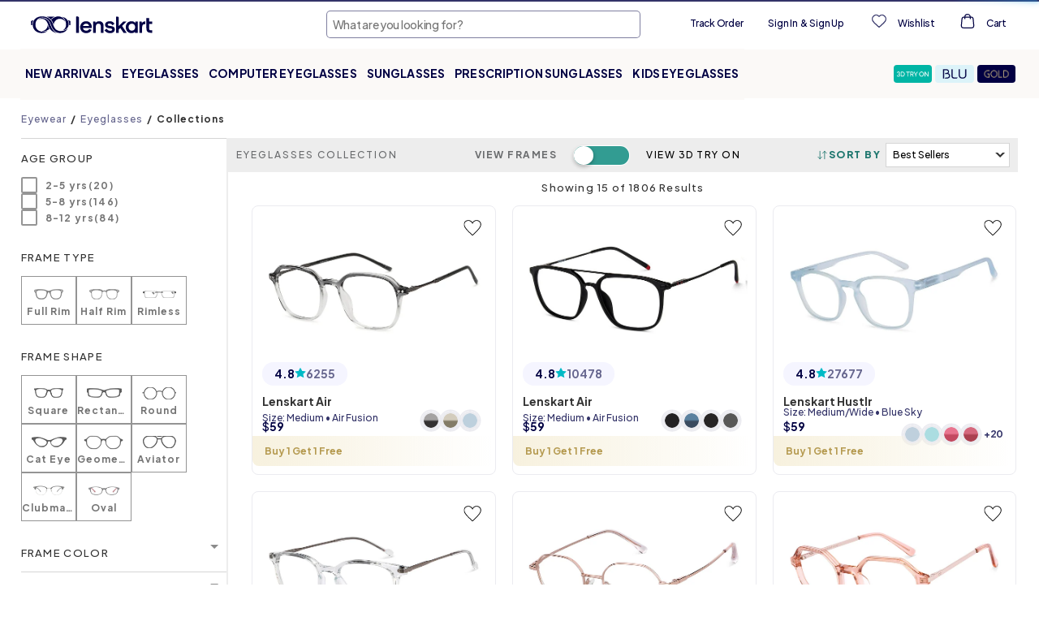

--- FILE ---
content_type: text/html; charset=utf-8
request_url: https://www.lenskart.com/en-us/eyeglasses/collections.html
body_size: 57078
content:
<!DOCTYPE html><html dir="ltr" lang="en-us"><head><meta charSet="utf-8"/><meta property="og:site_name" content="Lenskart.com"/><meta property="og:type" content="website"/><meta property="og:url" content="https://www.lenskart.com"/><meta property="og:title" content="Lenskart.com - Buy Eyeglasses, Sunglasses and Contact Lens Online"/><meta property="og:description" content="Get Buy 1 Get 1 Free with Lenskart Gold Membership. Upto 60% OFF on first order. Order now!"/><meta name="twitter:card" content="app"/><meta name="twitter:site" content="@Lenskart_com"/><meta name="twitter:description" content="Get Buy 1 Get 1 Free with Lenskart Gold Membership. Upto 60% OFF on first order. Order now!"/><meta name="twitter:app:url:iphone" content="https://www.lenskart.com/en-us/eyeglasses/collections.html"/><meta name="twitter:app:url:ipad" content="https://www.lenskart.com/en-us/eyeglasses/collections.html"/><meta name="twitter:app:url:googleplay" content="https://www.lenskart.com/en-us/eyeglasses/collections.html"/><meta name="viewport" content="width=device-width, initial-scale=1.0, minimum-scale=1.0, viewport-fit=cover, minimal-ui, user-scalable=yes"/><link rel="alternate" href="https://www.lenskart.com/ar-sa/eyeglasses/collections.html" hrefLang="ar-sa"/><link rel="alternate" href="https://www.lenskart.com/en-ae/eyeglasses/collections.html" hrefLang="en-ae"/><link rel="alternate" href="https://www.lenskart.com/eyeglasses/collections.html" hrefLang="en-in"/><link rel="alternate" href="https://www.lenskart.com/en-sa/eyeglasses/collections.html" hrefLang="en-sa"/><link rel="alternate" href="https://www.lenskart.com/en-th/eyeglasses/collections.html" hrefLang="en-th"/><link rel="alternate" href="https://www.lenskart.com/en-us/eyeglasses/collections.html" hrefLang="en-us"/><link rel="alternate" href="https://www.lenskart.com/th-th/eyeglasses/collections.html" hrefLang="th-th"/><link rel="canonical" href="https://www.lenskart.com/en-us/eyeglasses/collections.html"/><link rel="alternate" href="https://www.lenskart.com/eyeglasses/collections.html" hrefLang="x-default"/><title>Buy Stylish Eyeglasses &amp; Frames Online at Best Prices</title><meta name="description" content="Buy different types of glasses (chasma) and spectacles (specs) frames &amp; designer frames online. Free shipping on every purchase within India. Cash on delivery available at LensKart."/><meta property="og:image" content="https://static5.lenskart.com/media/catalog/product/pro/1/thumbnail/628x301/9df78eab33525d08d6e5fb8d27136e95//l/i/grey-transparent-gray-full-rim-rectangle-lenskart-air-signia-la-e14573-c3-eyeglasses_g_2477_09-july.jpg"/><meta name="twitter:image" content="https://static5.lenskart.com/media/catalog/product/pro/1/thumbnail/628x301/9df78eab33525d08d6e5fb8d27136e95//l/i/grey-transparent-gray-full-rim-rectangle-lenskart-air-signia-la-e14573-c3-eyeglasses_g_2477_09-july.jpg"/><script type="application/ld+json">{"@context":"https://schema.org","@type":"CollectionPage","@id":"https://lenskart.com/en-us/eyeglasses/collections.html#CollectionPage","mainEntity":{"@type":"ItemList","itemListElement":[{"@type":"Product","url":"https://lenskart.com/en-us/en-us/lenskart-air-la-e14573-c3-eyeglasses.html","image":"https://static5.lenskart.com/media/catalog/product/pro/1/thumbnail/628x301/9df78eab33525d08d6e5fb8d27136e95//l/i/grey-transparent-gray-full-rim-rectangle-lenskart-air-signia-la-e14573-c3-eyeglasses_g_2478_09-july.jpg","offers":{"@type":"Offer","price":59,"priceCurrency":"USD"},"name":"Lenskart Air LA E14573"},{"@type":"Product","url":"https://lenskart.com/en-us/en-us/lenskart-air-la-e13033-c1-eyeglasses.html","image":"https://static5.lenskart.com/media/catalog/product/pro/1/thumbnail/628x301/9df78eab33525d08d6e5fb8d27136e95//l/i/black-full-rim-square-lenskart-air-fusion-la-e13069-c1-eyeglasses_lenskart-air-la-e13033-c1-eyeglasses_eyeglasses_g_7876_2a_28july23.jpg","offers":{"@type":"Offer","price":59,"priceCurrency":"USD"},"name":"Lenskart Air LA E13069"},{"@type":"Product","url":"https://lenskart.com/en-us/en-us/lenskart-hustlr-la-e15417-c7-eyeglasses.html","image":"https://static5.lenskart.com/media/catalog/product/pro/1/thumbnail/628x301/9df78eab33525d08d6e5fb8d27136e95//l/i/blue-sky-full-rim-square-air-essentials-la-e15417-w-c7-eyeglasses_g_6031_09_05_2025.jpg","offers":{"@type":"Offer","price":59,"priceCurrency":"USD"},"name":"Lenskart Hustlr LA E15417-W"},{"@type":"Product","url":"https://lenskart.com/en-us/en-us/lenskart-air-la-e15308-c3-eyeglasses.html","image":"https://static5.lenskart.com/media/catalog/product/pro/1/thumbnail/628x301/9df78eab33525d08d6e5fb8d27136e95//l/i/transparent-silver-full-rim-rectangle-lenskart-air-signia-la-e15308-c3-eyeglasses_g_2421_02_11_23.jpg","offers":{"@type":"Offer","price":59,"priceCurrency":"USD"},"name":"Lenskart Air LA E15308"},{"@type":"Product","url":"https://lenskart.com/en-us/en-us/vincent-chase-vc-e13788-c1-eyeglasses.html","image":"https://static5.lenskart.com/media/catalog/product/pro/1/thumbnail/628x301/9df78eab33525d08d6e5fb8d27136e95//v/i/gold-transparent-full-rim-geometric-vincent-chase-sleek-steel-vc-e13788-c1-eyeglasses_g_3342_06_02_2025.jpg","offers":{"@type":"Offer","price":59,"priceCurrency":"USD"},"name":"Vincent Chase VC E13788"},{"@type":"Product","url":"https://lenskart.com/en-us/en-us/vincent-chase-vc-e14977-c2-eyeglasses.html","image":"https://static5.lenskart.com/media/catalog/product/pro/1/thumbnail/628x301/9df78eab33525d08d6e5fb8d27136e95//v/i/brown-transparent-silver-full-rim-geometric-vincent-chase-blend-edit-vc-e14977-c2-eyeglasses__dsc9295_10_10_2025.jpg","offers":{"@type":"Offer","price":59,"priceCurrency":"USD"},"name":"Vincent Chase VC E14977"},{"@type":"Product","url":"https://lenskart.com/en-us/en-us/vincent-chase-vc-e14113-c1-c1-eyeglasses.html","image":"https://static5.lenskart.com/media/catalog/product/pro/1/thumbnail/628x301/9df78eab33525d08d6e5fb8d27136e95//v/i/black-gold-full-rim-rectangle-vincent-chase-sleek-steel-vc-e14113-c1-eyeglasses_vincent-chase-vc-e14113-c1-c1-eyeglasses_g_9335_5july23.jpg","offers":{"@type":"Offer","price":59,"priceCurrency":"USD"},"name":"Vincent Chase VC E14113"},{"@type":"Product","url":"https://lenskart.com/en-us/en-us/john-jacobs-jj-e13343-c2-eyeglasses.html","image":"https://static5.lenskart.com/media/catalog/product/pro/1/thumbnail/628x301/9df78eab33525d08d6e5fb8d27136e95//j/o/john-jacobs-jj-e13343-c2-eyeglasses_john-jacobs-jj-e13343-c2-eyeglasses_g_5787.jpg","offers":{"@type":"Offer","price":99,"priceCurrency":"USD"},"name":"John Jacobs JJ E13343"},{"@type":"Product","url":"https://lenskart.com/en-us/en-us/vincent-chase-vc-s14457-c3-sunglasses.html","image":"https://static5.lenskart.com/media/catalog/product/pro/1/thumbnail/628x301/9df78eab33525d08d6e5fb8d27136e95//v/i/Vincent-Chase-VC-S14457-C3-Sunglasses_G_7068.jpg","offers":{"@type":"Offer","price":59,"priceCurrency":"USD"},"name":"Vincent Chase VC S14457"},{"@type":"Product","url":"https://lenskart.com/en-us/en-us/lenskart-air-la-e14362-c1-eyeglasses.html","image":"https://static5.lenskart.com/media/catalog/product/pro/1/thumbnail/628x301/9df78eab33525d08d6e5fb8d27136e95//l/i/Lenskart-Air-LA-E14362-C1-Eyeglasses_J_1894.jpg","offers":{"@type":"Offer","price":59,"priceCurrency":"USD"},"name":"Lenskart Air LA E14362"},{"@type":"Product","url":"https://lenskart.com/en-us/en-us/lenskart-air-la-e14572-c3-eyeglasses.html","image":"https://static5.lenskart.com/media/catalog/product/pro/1/thumbnail/628x301/9df78eab33525d08d6e5fb8d27136e95//l/i/grey-transparent-black-grey-full-rim-rectangle-lenskart-air-air-classic-la-e14572-c3-eyeglasses_g_4417_6_14_22.jpg","offers":{"@type":"Offer","price":59,"priceCurrency":"USD"},"name":"Lenskart Air LA E14572"},{"@type":"Product","url":"https://lenskart.com/en-us/en-us/lenskart-air-la-e14101-c2-c2-eyeglasses.html","image":"https://static5.lenskart.com/media/catalog/product/pro/1/thumbnail/628x301/9df78eab33525d08d6e5fb8d27136e95//l/i/pink-transparent-full-rim-cat-eye-lenskart-air-fusion-la-e14101-c2-eyeglasses__dsc5116_11_09_2025.jpg","offers":{"@type":"Offer","price":59,"priceCurrency":"USD"},"name":"Lenskart Air LA E14101"},{"@type":"Product","url":"https://lenskart.com/en-us/en-us/vincent-chase-vc-e13786-c2-eyeglasses.html","image":"https://static5.lenskart.com/media/catalog/product/pro/1/thumbnail/628x301/9df78eab33525d08d6e5fb8d27136e95//v/i/vincent-chase-vc-e13786-c2-eyeglasses_vincent-chase-vc-e13786-c2-eyeglasses_g_3319.jpg","offers":{"@type":"Offer","price":59,"priceCurrency":"USD"},"name":"Vincent Chase VC E13786"},{"@type":"Product","url":"https://lenskart.com/en-us/en-us/vincent-chase-vc-e14973-c2-eyeglasses.html","image":"https://static5.lenskart.com/media/catalog/product/pro/1/thumbnail/628x301/9df78eab33525d08d6e5fb8d27136e95//v/i/brown-transparent-silver-full-rim-cat-eye-vincent-chase-blend-edit-vc-e14973-c2-eyeglasses_g_3516_10_14_22.jpg","offers":{"@type":"Offer","price":59,"priceCurrency":"USD"},"name":"Vincent Chase VC E14973"},{"@type":"Product","url":"https://lenskart.com/en-us/en-us/vincent-chase-ls-e15666-c2-eyeglasses.html","image":"https://static5.lenskart.com/media/catalog/product/pro/1/thumbnail/628x301/9df78eab33525d08d6e5fb8d27136e95//v/i/vincent-chase-vc-e15666-c2-eyeglasses_g_6073_15_03_2023.jpg","offers":{"@type":"Offer","price":59,"priceCurrency":"USD"},"name":"Lenskart STUDIO LS E15666"}]},"description":"Buy different types of glasses (chasma) and spectacles (specs) frames & designer frames online. Free shipping on every purchase within India. Cash on delivery available at LensKart.","name":"Buy Stylish Eyeglasses & Frames Online at Best Prices","url":"https://lenskart.com/en-us/eyeglasses/collections.html","isPartOf":"https://lenskart.com/en-us"}</script><script type="application/ld+json">{"@context":"https://schema.org","@type":"BreadcrumbList","itemListElement":[{"@type":"ListItem","position":1,"item":{"@id":"https://lenskart.com/en-us","name":"Eyewear"}},{"@type":"ListItem","position":2,"item":{"@id":"https://lenskart.com/en-us/eyeglasses.html","name":"Eyeglasses"}},null]}</script><meta name="next-head-count" content="28"/><meta charSet="UTF-8"/><meta http-equiv="X-UA-Compatible" content="IE=edge"/><meta name="viewport" content="width=device-width, initial-scale=1.0, minimum-scale=1.0, viewport-fit=cover, user-scalable=yes"/><link rel="manifest" href="/manifest.json"/><meta name="mobile-web-app-capable" content="yes"/><meta name="apple-mobile-web-app-capable" content="yes"/><meta name="apple-mobile-web-app-status-bar-style" content="default"/><meta name="apple-mobile-web-app-title" content="Lenskart Lite"/><link rel="icon" href="/favicon.ico"/><link rel="shortcut icon" href="/favicon.ico"/><link rel="apple-touch-icon" sizes="144x144" href="https://static1.lenskart.com/media/desktop/img/Sep23/13-Sep/lenskart-logo-new-144x144.png"/><link rel="preconnect" href="https://static-web-prod.lenskart.com"/><link rel="preconnect" href="https://static1.lenskart.com"/><link rel="preconnect" href="https://static5.lenskart.com"/><link rel="dns-prefetch" href="//static1.lenskart.com"/><link rel="dns-prefetch" href="//static5.lenskart.com"/><link rel="preconnect" href="https://www.googletagmanager.com"/><link rel="dns-prefetch" href="//connect.facebook.net"/><link rel="dns-prefetch" href="//maps.googleapis.com"/><meta name="google-site-verification" content="73V_LVwPRn8eEkQuxozPXCYU6-ra4o8d2Vazf-yHaT0"/><link rel="preload" href="https://static-web-prod.lenskart.com/EN-US/desktop/20251111124240-612197/_next/static/media/636a5ac981f94f8b-s.p.woff2" as="font" type="font/woff2" crossorigin="anonymous" data-next-font="size-adjust"/><link rel="preload" href="https://static-web-prod.lenskart.com/EN-US/desktop/20251111124240-612197/_next/static/css/db14c5971cf7b9d2.css" as="style"/><link rel="stylesheet" href="https://static-web-prod.lenskart.com/EN-US/desktop/20251111124240-612197/_next/static/css/db14c5971cf7b9d2.css" data-n-g=""/><link rel="preload" href="https://static-web-prod.lenskart.com/EN-US/desktop/20251111124240-612197/_next/static/css/b2e0677433d7cc73.css" as="style"/><link rel="stylesheet" href="https://static-web-prod.lenskart.com/EN-US/desktop/20251111124240-612197/_next/static/css/b2e0677433d7cc73.css" data-n-p=""/><link rel="preload" href="https://static-web-prod.lenskart.com/EN-US/desktop/20251111124240-612197/_next/static/css/f6cd5d3474c8b566.css" as="style"/><link rel="stylesheet" href="https://static-web-prod.lenskart.com/EN-US/desktop/20251111124240-612197/_next/static/css/f6cd5d3474c8b566.css"/><noscript data-n-css=""></noscript><script defer="" nomodule="" src="https://static-web-prod.lenskart.com/EN-US/desktop/20251111124240-612197/_next/static/chunks/polyfills-42372ed130431b0a.js"></script><script defer="" src="https://static-web-prod.lenskart.com/EN-US/desktop/20251111124240-612197/_next/static/chunks/CommonLoader.7179bbe90890caa6.js"></script><script defer="" src="https://static-web-prod.lenskart.com/EN-US/desktop/20251111124240-612197/_next/static/chunks/70277-277b43b05d4022c4.js"></script><script defer="" src="https://static-web-prod.lenskart.com/EN-US/desktop/20251111124240-612197/_next/static/chunks/V1/Header.cbb0c035eeb0801d.js"></script><script defer="" src="https://static-web-prod.lenskart.com/EN-US/desktop/20251111124240-612197/_next/static/chunks/CategoryComponent-4b184b3e5dc6729a.js"></script><script defer="" src="https://static-web-prod.lenskart.com/EN-US/desktop/20251111124240-612197/_next/static/chunks/ea88be26-65b24ed3a7f9e323.js"></script><script defer="" src="https://static-web-prod.lenskart.com/EN-US/desktop/20251111124240-612197/_next/static/chunks/7d0bf13e-0acca8a69bbb3cf8.js"></script><script defer="" src="https://static-web-prod.lenskart.com/EN-US/desktop/20251111124240-612197/_next/static/chunks/e5bfad7b-e7ef5c89320f736d.js"></script><script defer="" src="https://static-web-prod.lenskart.com/EN-US/desktop/20251111124240-612197/_next/static/chunks/2fbf9dd2-7f673266c9ca7219.js"></script><script defer="" src="https://static-web-prod.lenskart.com/EN-US/desktop/20251111124240-612197/_next/static/chunks/3dbccb2b-20f0c4e4e7d798a9.js"></script><script defer="" src="https://static-web-prod.lenskart.com/EN-US/desktop/20251111124240-612197/_next/static/chunks/25675-1e91d8e5ee701c82.js"></script><script defer="" src="https://static-web-prod.lenskart.com/EN-US/desktop/20251111124240-612197/_next/static/chunks/41664-97c71784feb2e6c8.js"></script><script defer="" src="https://static-web-prod.lenskart.com/EN-US/desktop/20251111124240-612197/_next/static/chunks/69260-90a00bfc8c9b4f01.js"></script><script defer="" src="https://static-web-prod.lenskart.com/EN-US/desktop/20251111124240-612197/_next/static/chunks/3714-5600a612bf5b1a5c.js"></script><script defer="" src="https://static-web-prod.lenskart.com/EN-US/desktop/20251111124240-612197/_next/static/chunks/30779-ffc68ffd1a294acf.js"></script><script defer="" src="https://static-web-prod.lenskart.com/EN-US/desktop/20251111124240-612197/_next/static/chunks/22808-0283a04e1b4a99b9.js"></script><script defer="" src="https://static-web-prod.lenskart.com/EN-US/desktop/20251111124240-612197/_next/static/chunks/10456-c123523c0c12ac7d.js"></script><script defer="" src="https://static-web-prod.lenskart.com/EN-US/desktop/20251111124240-612197/_next/static/chunks/89486-109f0b287ed6f19c.js"></script><script defer="" src="https://static-web-prod.lenskart.com/EN-US/desktop/20251111124240-612197/_next/static/chunks/99704-02c5411acab6d3b4.js"></script><script defer="" src="https://static-web-prod.lenskart.com/EN-US/desktop/20251111124240-612197/_next/static/chunks/54004-d254d014fe2641fe.js"></script><script defer="" src="https://static-web-prod.lenskart.com/EN-US/desktop/20251111124240-612197/_next/static/chunks/86542-d321a7862fa1d4ab.js"></script><script defer="" src="https://static-web-prod.lenskart.com/EN-US/desktop/20251111124240-612197/_next/static/chunks/57814-3031b957297f2e9e.js"></script><script defer="" src="https://static-web-prod.lenskart.com/EN-US/desktop/20251111124240-612197/_next/static/chunks/81824-8d8400e4e32589d5.js"></script><script defer="" src="https://static-web-prod.lenskart.com/EN-US/desktop/20251111124240-612197/_next/static/chunks/59699-67f134b56748a556.js"></script><script defer="" src="https://static-web-prod.lenskart.com/EN-US/desktop/20251111124240-612197/_next/static/chunks/68383-6783eeaf3ab50fde.js"></script><script defer="" src="https://static-web-prod.lenskart.com/EN-US/desktop/20251111124240-612197/_next/static/chunks/91788-101a2be232230aeb.js"></script><script defer="" src="https://static-web-prod.lenskart.com/EN-US/desktop/20251111124240-612197/_next/static/chunks/23490-71dc84a2cc85dd0e.js"></script><script defer="" src="https://static-web-prod.lenskart.com/EN-US/desktop/20251111124240-612197/_next/static/chunks/36455-0c7a7fe29111cd61.js"></script><script defer="" src="https://static-web-prod.lenskart.com/EN-US/desktop/20251111124240-612197/_next/static/chunks/87044-a9475d6e2d639a4a.js"></script><script defer="" src="https://static-web-prod.lenskart.com/EN-US/desktop/20251111124240-612197/_next/static/chunks/17372-7460d511219ecf68.js"></script><script defer="" src="https://static-web-prod.lenskart.com/EN-US/desktop/20251111124240-612197/_next/static/chunks/22294-6553797247f8e9be.js"></script><script defer="" src="https://static-web-prod.lenskart.com/EN-US/desktop/20251111124240-612197/_next/static/chunks/6976-0f0174307b6fb8df.js"></script><script defer="" src="https://static-web-prod.lenskart.com/EN-US/desktop/20251111124240-612197/_next/static/chunks/90963-5e26138e1d5154d4.js"></script><script defer="" src="https://static-web-prod.lenskart.com/EN-US/desktop/20251111124240-612197/_next/static/chunks/61550-819c584251b310e7.js"></script><script defer="" src="https://static-web-prod.lenskart.com/EN-US/desktop/20251111124240-612197/_next/static/chunks/28388-5ade23aaf0f1d740.js"></script><script defer="" src="https://static-web-prod.lenskart.com/EN-US/desktop/20251111124240-612197/_next/static/chunks/72020-ad038abd629104a9.js"></script><script defer="" src="https://static-web-prod.lenskart.com/EN-US/desktop/20251111124240-612197/_next/static/chunks/29465-49e72f6067a71c33.js"></script><script defer="" src="https://static-web-prod.lenskart.com/EN-US/desktop/20251111124240-612197/_next/static/chunks/12070-669d4dc78b50997c.js"></script><script defer="" src="https://static-web-prod.lenskart.com/EN-US/desktop/20251111124240-612197/_next/static/chunks/37696-8e5d667caca88d4b.js"></script><script defer="" src="https://static-web-prod.lenskart.com/EN-US/desktop/20251111124240-612197/_next/static/chunks/48350-d12898a52aec40a8.js"></script><script defer="" src="https://static-web-prod.lenskart.com/EN-US/desktop/20251111124240-612197/_next/static/chunks/80485-c23dcac633f0d9d5.js"></script><script defer="" src="https://static-web-prod.lenskart.com/EN-US/desktop/20251111124240-612197/_next/static/chunks/80271-2e5cbd22fac18f6d.js"></script><script defer="" src="https://static-web-prod.lenskart.com/EN-US/desktop/20251111124240-612197/_next/static/chunks/79462-43cbc69fb22256be.js"></script><script defer="" src="https://static-web-prod.lenskart.com/EN-US/desktop/20251111124240-612197/_next/static/chunks/76828-dfa77b29f8fc49e0.js"></script><script defer="" src="https://static-web-prod.lenskart.com/EN-US/desktop/20251111124240-612197/_next/static/chunks/63667-eb45fd215d16d7f2.js"></script><script defer="" src="https://static-web-prod.lenskart.com/EN-US/desktop/20251111124240-612197/_next/static/chunks/79497-157cc1f827e24971.js"></script><script defer="" src="https://static-web-prod.lenskart.com/EN-US/desktop/20251111124240-612197/_next/static/chunks/49310-24062a239502deab.js"></script><script defer="" src="https://static-web-prod.lenskart.com/EN-US/desktop/20251111124240-612197/_next/static/chunks/62440-fa9dad2933866d48.js"></script><script defer="" src="https://static-web-prod.lenskart.com/EN-US/desktop/20251111124240-612197/_next/static/chunks/53500-b449b74849cd842b.js"></script><script defer="" src="https://static-web-prod.lenskart.com/EN-US/desktop/20251111124240-612197/_next/static/chunks/95035-0a5d18cabc576f2b.js"></script><script defer="" src="https://static-web-prod.lenskart.com/EN-US/desktop/20251111124240-612197/_next/static/chunks/71210-ef2fc0c3356dbf3b.js"></script><script defer="" src="https://static-web-prod.lenskart.com/EN-US/desktop/20251111124240-612197/_next/static/chunks/74541-fe149dccaceee02e.js"></script><script defer="" src="https://static-web-prod.lenskart.com/EN-US/desktop/20251111124240-612197/_next/static/chunks/23793-a2d50685b9425465.js"></script><script defer="" src="https://static-web-prod.lenskart.com/EN-US/desktop/20251111124240-612197/_next/static/chunks/42964-82cc51fc83ef821c.js"></script><script defer="" src="https://static-web-prod.lenskart.com/EN-US/desktop/20251111124240-612197/_next/static/chunks/7797-3abb52aad89c0c21.js"></script><script defer="" src="https://static-web-prod.lenskart.com/EN-US/desktop/20251111124240-612197/_next/static/chunks/37137.fc4571bd462b3c14.js"></script><script defer="" src="https://static-web-prod.lenskart.com/EN-US/desktop/20251111124240-612197/_next/static/chunks/89523.1cb1063866ac904d.js"></script><script defer="" src="https://static-web-prod.lenskart.com/EN-US/desktop/20251111124240-612197/_next/static/chunks/Desktop.bde7873d67d001e9.js"></script><script src="https://static-web-prod.lenskart.com/EN-US/desktop/20251111124240-612197/_next/static/chunks/webpack-4071504b48f6f39c.js" defer=""></script><script src="https://static-web-prod.lenskart.com/EN-US/desktop/20251111124240-612197/_next/static/chunks/framework-ea624fa794affdb6.js" defer=""></script><script src="https://static-web-prod.lenskart.com/EN-US/desktop/20251111124240-612197/_next/static/chunks/main-db738decac0a98b0.js" defer=""></script><script src="https://static-web-prod.lenskart.com/EN-US/desktop/20251111124240-612197/_next/static/chunks/pages/_app-f5278eedeb10d982.js" defer=""></script><script src="https://static-web-prod.lenskart.com/EN-US/desktop/20251111124240-612197/_next/static/chunks/84292-3bf5fd9ea59e6c85.js" defer=""></script><script src="https://static-web-prod.lenskart.com/EN-US/desktop/20251111124240-612197/_next/static/chunks/46066-c61b513ca56f52f7.js" defer=""></script><script src="https://static-web-prod.lenskart.com/EN-US/desktop/20251111124240-612197/_next/static/chunks/81354-d4b5fa0744188248.js" defer=""></script><script src="https://static-web-prod.lenskart.com/EN-US/desktop/20251111124240-612197/_next/static/chunks/18412-d030d63b3278a911.js" defer=""></script><script src="https://static-web-prod.lenskart.com/EN-US/desktop/20251111124240-612197/_next/static/chunks/6830-ad1e0b6a5abfde34.js" defer=""></script><script src="https://static-web-prod.lenskart.com/EN-US/desktop/20251111124240-612197/_next/static/chunks/67011-844b40f7ef565fdf.js" defer=""></script><script src="https://static-web-prod.lenskart.com/EN-US/desktop/20251111124240-612197/_next/static/chunks/Gallery-8b4e690398f67674.js" defer=""></script><script src="https://static-web-prod.lenskart.com/EN-US/desktop/20251111124240-612197/_next/static/chunks/97738-512b2e485396f0f4.js" defer=""></script><script src="https://static-web-prod.lenskart.com/EN-US/desktop/20251111124240-612197/_next/static/chunks/pages/%5B...redisId%5D-bbc5f57c4a1afc02.js" defer=""></script><script src="https://static-web-prod.lenskart.com/EN-US/desktop/20251111124240-612197/_next/static/20251111124240_612197_desktop/_buildManifest.js" defer=""></script><script src="https://static-web-prod.lenskart.com/EN-US/desktop/20251111124240-612197/_next/static/20251111124240_612197_desktop/_ssgManifest.js" defer=""></script><style data-styled="" data-styled-version="5.3.9">.Hwmbi{position:fixed;inset:0;width:100%;height:100%;background-color:rgba(255,255,255,0.5);z-index:1000000;-webkit-transition:opacity 0.3s ease;transition:opacity 0.3s ease;opacity:0;-webkit-transform:scale(0);-ms-transform:scale(0);transform:scale(0);}/*!sc*/
data-styled.g45[id="sc-57373ebf-44"]{content:"Hwmbi,"}/*!sc*/
:root{--red:red;--text:#333368;--topaz:#18cfa8;--dark-blue-100:#000042;--dark-blue-75:#66668e;--dark-blue-50:#737397;--dark-blue-10:#9999b3;--light-purple-10:#CECEDF;--irish-blue:#00bac6;--vivid-green-100:#11DAAC;--blashish-gray:#329c92;--whitish-blue:#ccccd9;--blackish-gray-1:#1f1f21;--blackish-yellow:#493e2d;--blackish-blue:#473e5c;--blackish-blue-1:#222224;--whitish-gray-25:#f4f4f4;--whitish-gray-15:#eaeaea;--whitish-gray-10:#8a8888;--whitish-gray:#999999;--neutrals-grey:#f2f2ff;--dark-gray:#333;--light-gray-25:#606060;--light-gray:#EEE;--vivid-green-50:#9FE7D2;--vivid-green-25:#DAF7ED;--see-green-100:#B9F7E6;--see-green-50:#E2FAF2;--see-green-25:#F0FCF8;--acetate-green-100:#D5F0C2;--acetate-green-50:#E3F7DE;--acetate-green-25:#F3FBEF;--tortoiseshell-100:#FFC223;--tortoiseshell-50:#FFE092;--tortoiseshell-25:#FFEFCE;--tortoiseshell-10:#FFF3D9;--terracotta-100:#FF5E48;--terracotta-50:#FFA499;--terracotta-25:#FFD5D2;--warm-grey-100:#F3E9E2;--warm-grey-50:#F7F2ED;--warm-grey-25:#FBF9F7;--serene-gray:#acacac;--light-grey:#d5d5d5;--whitish-grey:#ccc;--dark-grey:#8b8b8b;--darker-grey:#5a5a5a;--bright-yellow:#fff092;--brownish-yellow:#7B5C0A;--gold:#b59a50;--gold-100:#E0C67C;--gold-50:#EFE2BD;--gold-25:#F7F1DE;--gold-10:#FFF8D9;--gray:#666666;--blackish-gray:#414b56;--light-black:#333;--black:#000000;--white:#FFFFFF;--ghost-white:#F5F5FF;--border:#EBEBF0;--turquoise:#00bac6;--wishlist:#e53935;--purple-haze:#e2e2ee;--light-purple:#A2A2B8;--error:#ec3331;--error-border:#ebccd1;--error-background:#f2dede;--neutrals-light-grey:#FAFAFE;--red-red-d-1:#DD3E30;--yellow-yellow-d-2:#997415;--white-smoke:#F8F8F8;--primary-primary:#000042;--primary-primary-main:#000042;--primary-primary-l-1:#333368;--primary-primary-l-2:#666691;--primary-primary-l-3:#9999b3;--primary-primary-l-4:#CCCCDB;--primary-primary-l-5:#E6E6EE;--primary-primary-l-6:#F0F0F6;--secondary-secondary-main:#11DAAC;--secondary-secondary-d-1:#0EAE8A;--secondary-secondary-d-2:#0A8367;--secondary-secondary-d-3:#075745;--secondary-secondary-l-1:#8CF2DB;--secondary-secondary-l-2:#C8F8EC;--secondary-secondary-l-3:#F3FFFB;--gold-gold-main:ebc461;--gold-main:#E0C67C;--gold-d-1:#CCB676;--gold-d-2:#AD9B66;--gold-l-1:#EFE2BD;--gold-l-2:#F7F1DE;--gold-l-3:#FBF8EF;--beige-main:#F3E9E2;--beige-l-1:#F7F2ED;--beige-l-2:#FBF9F7;--green-main:#D5F0C2;--green-d-1:#B0E38C;--green-d-2:#69BC2E;--green-d-3:#519324;--green-d-4:#366218;--green-l-1:#E3F7DE;--green-l-2:#F3FBEF;--green-l-3:#F9FFF6;--ocean-blue-main:#7FE1EE;--ocean-blue-l-1:#BFF6F2;--ocean-blue-l-2:#E0FFFD;--ocean-blue-l-3:#F0FFFE;--sea-green-main:#B9F7E6;--sea-green-l-1:#E2FAF2;--sea-green-l-2:#F0FCF8;--red-main:#FF5E48;--red-d-1:#CC4B3A;--red-d-2:#99382B;--red-l-1:#FFA499;--red-l-2:#FFD5D2;--red-l-3:#FFEFED;--yellow-main:#FFC223;--yellow-d-1:#CC9B1C;--yellow-d-2:#997415;--yellow-l-1:#FFE092;--yellow-l-2:#FFEFCE;--yellow-l-3:#FFFAF0;--indigo-main:#2261D1;--transparent:transparent;--inherit:inherit;--placeholder:#00004252;--backdrop:rgba(33,33,33,0.75);--border-radius-xxxs:4px;--border-radius-xxs:8px;--border-radius-xs:12px;--border-radius-sm:24px;--border-radius-md:32px;--border-radius-lg:40px;--border-radius-xl:60px;--border-radius-xxl:100px;--grid-space-desktop:20px;--page-margin-desktop:120px;--grid-space-mobile:12px;--page-margin-mobile:12px;--spacing-sm:8.1px;--spacing-md:16.2px;--spacing-lg:24.3px;--spacing-xl:48.6px;--font-serif:'serif';--font-plus-jakarta-sans:'__Plus_Jakarta_Sans_14dd6c','__Plus_Jakarta_Sans_Fallback_14dd6c';--font-plus-jakarta-sans-medium:'__Plus_Jakarta_Sans_14dd6c','__Plus_Jakarta_Sans_Fallback_14dd6c';--font-plus-jakarta-sans-bold:'__Plus_Jakarta_Sans_14dd6c','__Plus_Jakarta_Sans_Fallback_14dd6c';--font-plus-jakarta-sans-extrabold:'__Plus_Jakarta_Sans_14dd6c','__Plus_Jakarta_Sans_Fallback_14dd6c';--fs-52:52px;--fs-48:48px;--fs-40:40px;--fs-32:32px;--fs-30:30px;--fs-28:28px;--fs-26:26px;--fs-24:24px;--fs-22:22px;--fs-20:20px;--fs-18:18px;--fs-16:16px;--fs-15:15px;--fs-14:14px;--fs-13:13px;--fs-12:12px;--fs-10:10px;--fs-9:9px;--fs-6:6px;--pd-150:150px;--pd-110:110px;--pd-70:70px;--pd-64:64px;--pd-50:50px;--pd-48:48px;--pd-40:40px;--pd-32:32px;--pd-30:30px;--pd-25:25px;--pd-28:28px;--pd-24:24px;--pd-20:20px;--pd-18:18px;--pd-16:16px;--pd-15:15px;--pd-14:14px;--pd-13:13px;--pd-12:12px;--pd-10:10px;--pd-8:8px;--pd-6:6px;--pd-5:5px;--pd-4:4px;--mr-12:12px;--fw-light:300;--fw-regular:400;--fw-medium:500;--fw-semi-bold:600;--fw-bold:700;--uppercase:uppercase;--lowercase:lowercase;--capitalize:capitalize;--space-between:space-between;--space-evenly:space-evenly;--space-around:space-around;--lightest-opacity:0.2;--lighter-opacity:0.5;--moderate-opacity:0.8;--default-opacity:1;--ultra-light-shadow:rgba(0,0,0,0.08);--light-shadow:rgba(0,0,0,0.3);--medium-shadow:#888;--pointer:pointer;--success:#90ee8f;--neutrals-white:#fff;--brave-orange:#f1691d;--orange:#cc4b3a;--eye-orange:#FFEFED;--grey-border:#d7ddf9;--font-plus-jakarta:'__Plus_Jakarta_Sans_14dd6c','__Plus_Jakarta_Sans_Fallback_14dd6c';}/*!sc*/
html{box-sizing:border-box;width:100%;font-synthesis:none;}/*!sc*/
.text-topaz{color:#1cbbb4;}/*!sc*/
body{box-sizing:border-box;margin:0;padding:0;font-family:var(--font-plus-jakarta),sans-serif;font-size:13px;line-height:1.42857;color:#333;background-color:#fff;-webkit-text-size-adjust:100%;-ms-text-size-adjust:none;-webkit-font-smoothing:antialiased;-moz-osx-font-smoothing:grayscale;-webkit-overflow-scrolling:touch;}/*!sc*/
body svg{pointer-events:auto !important;}/*!sc*/
body .cui-tooltip-placement-top{z-index:9999999 !important;}/*!sc*/
*,::before,::after{box-sizing:border-box;margin:0;padding:0;}/*!sc*/
#nprogress .bar{background:#333368 !important;}/*!sc*/
a{display:inline-block;-webkit-text-decoration:none;text-decoration:none;-webkit-text-decoration-skip-ink:auto;text-decoration-skip-ink:auto;color:inherit;-webkit-transition:var(--transition);transition:var(--transition);}/*!sc*/
#maincontainerdesk a{display:inherit;}/*!sc*/
#maincontainerdesk img{vertical-align:middle;}/*!sc*/
h1,h2,h3,h4,h5,h6{margin-top:0;margin-bottom:0;}/*!sc*/
.visibility-hidden{display:none;}/*!sc*/
.accessibility-hidden{position:absolute;width:1px;height:1px;margin:-1px;padding:0;overflow:hidden;-webkit-clip:rect(0,0,0,0);clip:rect(0,0,0,0);border:0;white-space:nowrap;}/*!sc*/
main{margin:0 auto;min-width:1024px;max-width:1920px;margin-left:auto;margin-right:auto;display:-webkit-box;display:-webkit-flex;display:-ms-flexbox;display:flex;-webkit-flex-direction:column;-ms-flex-direction:column;flex-direction:column;}/*!sc*/
@media screen and (max-width:1000px){main{min-width:300px;max-width:1000px;}}/*!sc*/
.custom-seo-footer a{color:#fff;font-weight:bold;-webkit-text-decoration:underline;text-decoration:underline;-webkit-text-decoration-line:underline;text-decoration-line:underline;}/*!sc*/
.custom-seo-footer .container{padding:16px;font-family:var(--font-plus-jakarta-sans);display:-webkit-box;display:-webkit-flex;display:-ms-flexbox;display:flex;-webkit-flex-direction:column;-ms-flex-direction:column;flex-direction:column;gap:16px;color:#fff;background-color:var(--primary-primary-main);}/*!sc*/
.custom-seo-footer .widget-header-title{font-size:18px;line-height:24px;font-weight:800;}/*!sc*/
.custom-seo-footer .widget-header-body{font-size:16px;line-height:24px;font-weight:500;}/*!sc*/
.custom-seo-footer .show-hide-button{background:none;border:none;padding:0px;cursor:pointer;outline:inherit;font-family:var(--font-plus-jakarta-sans);font-size:12px;line-height:16px;font-weight:700;color:inherit;-webkit-text-decoration:underline;text-decoration:underline;text-underline-position:under;-webkit-text-decoration-skip-ink:none;text-decoration-skip-ink:none;}/*!sc*/
.custom-seo-footer .show-hide-content{font-size:12px;line-height:16px;font-weight:500;}/*!sc*/
.custom-seo-footer details > summary{list-style:none;}/*!sc*/
.custom-seo-footer details > summary::-webkit-details-marker{display:none;}/*!sc*/
.custom-seo-footer details > p:first-of-type{padding-top:16px;}/*!sc*/
.custom-seo-footer .footer-list{list-style:none;padding:16px 0px;}/*!sc*/
.custom-seo-footer .footer-list-item{position:relative;border-bottom:1px solid #fff;padding:16px 0px;}/*!sc*/
.custom-seo-footer .footer-list-item:first-child{padding-top:0;}/*!sc*/
.custom-seo-footer .footer-list-item details > summary::before{content:"+";position:absolute;right:0;}/*!sc*/
.custom-seo-footer .footer-list-item details[open] > summary::before{content:"-";position:absolute;right:0;}/*!sc*/
.custom-seo-footer .list-show-hide-button{all:unset;display:-webkit-box;display:-webkit-flex;display:-ms-flexbox;display:flex;-webkit-box-pack:justify;-webkit-box-pack:justify;-webkit-justify-content:space-between;-ms-flex-pack:justify;justify-content:space-between;width:100%;-webkit-box-align:center;-webkit-align-items:center;-webkit-box-align:center;-ms-flex-align:center;align-items:center;-webkit-tap-highlight-color:transparent;}/*!sc*/
.custom-seo-footer .list-show-hide-button > h4{font-family:var(--font-plus-jakarta-sans);font-size:14px;line-height:20px;font-weight:700;color:inherit;}/*!sc*/
.custom-seo-footer .list-show-hide-content{font-size:12px;line-height:16px;font-weight:500;font-family:var(--font-plus-jakarta-sans);color:inherit;}/*!sc*/
.ReactVirtualized__Grid__innerScrollContainer{display:-webkit-box;display:-webkit-flex;display:-ms-flexbox;display:flex;-webkit-flex-direction:column;-ms-flex-direction:column;flex-direction:column;overflow-y:scroll !important;overflow-x:hidden !important;-ms-overflow-style:none;-webkit-scrollbar-width:none;-moz-scrollbar-width:none;-ms-scrollbar-width:none;scrollbar-width:none;-webkit-scroll-snap-type:y mandatory;-moz-scroll-snap-type:y mandatory;-ms-scroll-snap-type:y mandatory;scroll-snap-type:y mandatory;-webkit-overflow-scrolling:touch;padding:0.05px;height:100% !important;max-height:none !important;}/*!sc*/
.ReactVirtualized__Grid__innerScrollContainer::-webkit-scrollbar{display:none;gap:16px;}/*!sc*/
data-styled.g46[id="sc-global-hUUanQ1"]{content:"sc-global-hUUanQ1,"}/*!sc*/
.search-page{font-family:var(--font-plus-jakarta-sans-medium);font-weight:500;background-color:#f2f2fd;color:#000042;height:100vh;z-index:9999;position:relative;}/*!sc*/
.aa-input-search-box{padding:0.5rem 1rem;position:fixed;top:0;width:100%;height:100%;background-color:white;z-index:9999;}/*!sc*/
.aa-Panel{left:0px !important;right:0px !important;top:0px !important;position:fixed;font-family:var(--font-plus-jakarta-sans-medium);font-weight:500;margin-top:60px;border:none;color:#000042;background-color:#f2f2fd;overflow:hidden;height:100vh;z-index:9999;}/*!sc*/
.aa-seperator{background-color:#f2f2fd;padding:8px;width:100vw;margin:-8px 0px 12px -16px;}/*!sc*/
.aa-input-back-icon{position:absolute;top:12px;left:22px;padding:4px;}/*!sc*/
.aa-input-camera-icon{position:absolute;top:18px;right:28px;padding:4px;}/*!sc*/
.aa-item-seperator{margin-left:46px;border-bottom:1px solid #e6e6ec;width:100%;}/*!sc*/
.aa-ItemLink-recent,.aa-ItemWrapper{-webkit-align-items:center;-webkit-box-align:center;-ms-flex-align:center;align-items:center;color:inherit;display:grid;grid-gap:4px;gap:4px;grid-auto-flow:column;-webkit-box-pack:justify;-webkit-justify-content:space-between;-ms-flex-pack:justify;justify-content:space-between;width:100%;}/*!sc*/
.aa-ItemLink-recent{color:inherit;-webkit-text-decoration:none;text-decoration:none;padding-bottom:12px;left:55px;}/*!sc*/
.aa-ItemLink-recent .aa-ItemIcon.aa-ItemIcon--noBorder,.aa-ItemActions{display:none;}/*!sc*/
.aa-ItemLink-recent .aa-ItemContent{position:absolute;left:48px;}/*!sc*/
.aa-Item-Icon{margin:0px 10px;-webkit-transform:translateY(3px);-ms-transform:translateY(3px);transform:translateY(3px);}/*!sc*/
.aa-fill-up-icon{margin-right:24px;}/*!sc*/
.aa-Autocomplete,.aa-Panel{top:0px;left:0px;right:0px;width:100%;}/*!sc*/
.aa-Form{box-sizing:border-box;display:-webkit-box;display:-webkit-flex;display:-ms-flexbox;display:flex;-webkit-flex-direction:row;-ms-flex-direction:row;flex-direction:row;-webkit-align-items:center;-webkit-box-align:center;-ms-flex-align:center;align-items:center;padding:8px;gap:8px;height:48px;border:1.25px solid #000042;box-shadow:0px 0px 0px 4px #f0f0f6;border-radius:12px;-webkit-box-pack:justify;-webkit-justify-content:space-between;-ms-flex-pack:justify;justify-content:space-between;}/*!sc*/
.aa-InputWrapperPrefix{-webkit-align-items:center;-webkit-box-align:center;-ms-flex-align:center;align-items:center;display:-webkit-box;display:-webkit-flex;display:-ms-flexbox;display:flex;-webkit-flex-shrink:0;-ms-flex-negative:0;flex-shrink:0;height:44px;-webkit-order:1;-ms-flex-order:1;order:1;}/*!sc*/
.aa-Label svg,.aa-LoadingIndicator svg{display:none;}/*!sc*/
.aa-LoadingIndicator,.aa-SubmitButton{display:none;}/*!sc*/
.aa-InputWrapper{position:relative;width:70%;margin-left:38px;}/*!sc*/
.aa-Input{-webkit-appearance:none;-moz-appearance:none;-webkit-appearance:none;-moz-appearance:none;appearance:none;background:none;border:0;height:44px;padding:0;width:100%;font-size:16px;color:#000042;font-family:inherit;-webkit-user-select:text;-webkit-user-select:text;-moz-user-select:text;-ms-user-select:text;user-select:text;}/*!sc*/
.aa-Input::-moz-placeholder{color:#66668e;opacity:1;}/*!sc*/
.aa-Input::-webkit-input-placeholder{color:#66668e;opacity:1;}/*!sc*/
.aa-Input::-moz-placeholder{color:#66668e;opacity:1;}/*!sc*/
.aa-Input:-ms-input-placeholder{color:#66668e;opacity:1;}/*!sc*/
.aa-Input::placeholder{color:#66668e;opacity:1;}/*!sc*/
.aa-Input:focus{border-color:transparent;box-shadow:none;outline:none;}/*!sc*/
.aa-Input::-webkit-search-cancel-button,.aa-Input::-webkit-search-decoration,.aa-Input::-webkit-search-results-button,.aa-Input::-webkit-search-results-decoration{-webkit-appearance:none;-webkit-appearance:none;-moz-appearance:none;appearance:none;}/*!sc*/
.aa-InputWrapperSuffix{-webkit-align-items:center;-webkit-box-align:center;-ms-flex-align:center;align-items:center;display:-webkit-box;display:-webkit-flex;display:-ms-flexbox;display:flex;height:44px;-webkit-order:4;-ms-flex-order:4;order:4;}/*!sc*/
.aa-ClearButton{-webkit-align-items:center;-webkit-box-align:center;-ms-flex-align:center;align-items:center;background:none;border:0;color:#000042;cursor:pointer;display:-webkit-box;display:-webkit-flex;display:-ms-flexbox;display:flex;height:100%;margin:0;padding:0 8px 0px 16px;}/*!sc*/
.aa-ClearButton:focus,.aa-ClearButton:hover{color:#262627;}/*!sc*/
.aa-ClearButton[hidden]{display:none;}/*!sc*/
.aa-ClearButton svg{stroke-width:1.6;width:20px;}/*!sc*/
.aa-Panel button{-webkit-appearance:none;-moz-appearance:none;-webkit-appearance:none;-moz-appearance:none;appearance:none;background:none;border:0;margin:0;padding:0;}/*!sc*/
.aa-PanelLayout{height:100%;margin:0;overflow-y:auto;padding:0;position:relative;text-align:left;z-index:999;}/*!sc*/
.aa-Panel--scrollable{margin:0;overflow-x:hidden;overflow-y:auto;-webkit-scrollbar-width:thin;-moz-scrollbar-width:thin;-ms-scrollbar-width:thin;scrollbar-width:thin;z-index:999;}/*!sc*/
.aa-Source{margin:0;position:relative;width:100%;padding:4px 0px 0px 16px;background-color:#fff;}/*!sc*/
.aa-Source:first-child{border-bottom:8px solid #f2f2fd;}/*!sc*/
.aa-Source:empty{display:none;}/*!sc*/
.aa-SourceNoResults{height:48px;}/*!sc*/
.aa-List{list-style:none;margin:0;}/*!sc*/
.aa-List li:last-child .aa-item-seperator:last-of-type{border-bottom:none;}/*!sc*/
.aa-List,.aa-SourceHeader{padding:0;position:relative;}/*!sc*/
.aa-SourceHeader{margin:8px 0.5em 8px 0;}/*!sc*/
.aa-SourceHeader:empty{display:none;}/*!sc*/
.aa-SourceHeaderTitle{width:328px;height:12px;font-style:normal;font-weight:500;font-size:11px;line-height:12px;text-transform:uppercase;color:#333368;}/*!sc*/
.aa-Item{-webkit-align-items:center;-webkit-box-align:center;-ms-flex-align:center;align-items:center;border-radius:3px;cursor:pointer;display:grid;min-height:48px;padding:2px 2px 0px 2px;}/*!sc*/
.aa-ItemIcon{-webkit-align-items:center;-webkit-box-align:center;-ms-flex-align:center;align-items:center;background:#fff;border-radius:3px;box-shadow:inset 0 0 0 1px rgba(128,126,163,0.3);color:#474786;display:-webkit-box;display:-webkit-flex;display:-ms-flexbox;display:flex;-webkit-flex-shrink:0;-ms-flex-negative:0;flex-shrink:0;font-size:0.7em;height:28px;-webkit-box-pack:center;-webkit-justify-content:center;-ms-flex-pack:center;justify-content:center;overflow:hidden;stroke-width:1.6;text-align:center;width:28px;}/*!sc*/
.aa-ItemContent{-webkit-align-items:center;-webkit-box-align:center;-ms-flex-align:center;align-items:center;cursor:pointer;line-height:1.32em;overflow:hidden;-webkit-flex:5;-ms-flex:5;flex:5;}/*!sc*/
.aa-ItemContent:empty{display:none;}/*!sc*/
.aa-ItemContent mark{background:none;color:inherit;font-weight:700;font-family:var(--font-plus-jakarta-sans-bold);}/*!sc*/
.aa-ItemContentBody{display:grid;grid-gap:4px;gap:4px;}/*!sc*/
.aa-ItemContentTitle{display:inline-block;max-width:270px;overflow:hidden;padding:1px;text-overflow:ellipsis;white-space:nowrap;font-size:15px;font-weight:500;}/*!sc*/
.aa-ItemLink,.aa-ItemWrapper{-webkit-align-items:center;-webkit-box-align:center;-ms-flex-align:center;align-items:center;color:inherit;display:grid;grid-gap:4px;gap:4px;grid-auto-flow:column;-webkit-box-pack:justify;-webkit-justify-content:space-between;-ms-flex-pack:justify;justify-content:space-between;width:100%;}/*!sc*/
.aa-ItemLink{-webkit-text-decoration:none;text-decoration:none;-webkit-align-items:center;-webkit-box-align:center;-ms-flex-align:center;align-items:center;display:-webkit-box;display:-webkit-flex;display:-ms-flexbox;display:flex;}/*!sc*/
.aa-ItemLink .aa-ItemContent{left:48px;}/*!sc*/
.aa-ItemLink .aa-ItemContent .aa-ItemIcon--noBorder{display:none;}/*!sc*/
.aa-ActiveOnly{visibility:hidden;}/*!sc*/
.aa-DetachedContainer .aa-PanelLayout{bottom:0;box-shadow:none;left:0;margin:0;max-height:none;overflow-y:auto;position:absolute;right:0;top:0;width:100%;}/*!sc*/
.aa-Item-disable{color:#9999b3;pointer-events:none !important;}/*!sc*/
.aa-Item-disable img{opacity:0.3;}/*!sc*/
.aa-Item-enable{color:#000042;pointer-events:auto !important;}/*!sc*/
.aa-Item-overlay{width:100%;height:100%;z-index:9999;color:#9999b3;pointer-events:none !important;}/*!sc*/
.aa-Item-overlay img{opacity:0.3;}/*!sc*/
.aa-List li[aria-selected="true"]{background-color:transparent;color:#000042;}/*!sc*/
.aa-header-submit-icon{position:absolute;top:22px;right:34px;background-color:#f2f2fd;padding:0 10px;}/*!sc*/
.aa-input-submit{background-color:#f2f2fd;pointer-events:none;cursor:not-allowed;border:1px solid #e6e6ec;box-shadow:none;}/*!sc*/
.stickBottom{position:fixed;bottom:0;}/*!sc*/
.text-underline{-webkit-text-decoration:underline;text-decoration:underline;cursor:pointer;color:#000042;font-family:var(--font-plus-jakarta-sans-bold);font-weight:700;}/*!sc*/
h3.discover-title{font-weight:800;}/*!sc*/
@media only screen and (max-width:300px){.aa-ItemContentTitle{max-width:160px;}}/*!sc*/
data-styled.g47[id="sc-global-gRoATF1"]{content:"sc-global-gRoATF1,"}/*!sc*/
.laqJRj{height:118px;}/*!sc*/
data-styled.g99[id="sc-98796a2d-8"]{content:"laqJRj,"}/*!sc*/
.lagHem{border:none;height:1px;-ms-flex-negative:0;-webkit-flex-shrink:0;-ms-flex-negative:0;flex-shrink:0;background-color:rgba(0,0,0,0.12);}/*!sc*/
data-styled.g100[id="sc-98796a2d-9"]{content:"lagHem,"}/*!sc*/
.cpFmZT{position:absolute;left:8px;top:8px;z-index:1000;background:#fff;color:#222;padding:8px 16px;border-radius:6px;box-shadow:0 2px 8px rgba(0,0,0,0.08);font-weight:600;font-size:16px;-webkit-text-decoration:none;text-decoration:none;outline:none;opacity:0;pointer-events:none;-webkit-transition:opacity 0.2s;transition:opacity 0.2s;}/*!sc*/
.cpFmZT:focus{opacity:1;pointer-events:auto;}/*!sc*/
@media (max-width:1024px){.cpFmZT{display:none;}}/*!sc*/
data-styled.g101[id="sc-98796a2d-10"]{content:"cpFmZT,"}/*!sc*/
.gmKJcH{display:block;width:100%;height:100%;max-width:736px;padding-left:20px;padding-top:2px;}/*!sc*/
@media screen and (min-width:1920px){.gmKJcH{max-width:828px;}}/*!sc*/
@media (max-width:1220px){.gmKJcH{max-width:273px !important;}}/*!sc*/
@media (max-width:1579px){.gmKJcH{max-width:473px;}}/*!sc*/
@media screen and (max-width:1300px){.gmKJcH{max-width:407px;}}/*!sc*/
data-styled.g387[id="sc-2eb4702e-0"]{content:"gmKJcH,"}/*!sc*/
.egbGED{position:relative;width:100%;}/*!sc*/
data-styled.g388[id="sc-2eb4702e-1"]{content:"egbGED,"}/*!sc*/
.bVpUtD{width:100%;border-radius:5px;z-index:42;background:#fff;width:100%;padding:4px 7px;margin:0;position:relative;z-index:2001;-webkit-box-sizing:border-box;box-sizing:border-box;border:1px solid rgba(0,0,66,0.5);border-radius:5px;font-size:var(--fs-14);line-height:24px;-webkit-letter-spacing:-0.02em;-moz-letter-spacing:-0.02em;-ms-letter-spacing:-0.02em;letter-spacing:-0.02em;color:rgba(0,0,66,1);font-family:var(--font-plus-jakarta-sans);outline:none;-webkit-user-select:initial;-moz-user-select:initial;-ms-user-select:initial;user-select:initial;}/*!sc*/
.bVpUtD::before,.bVpUtD::after{-webkit-user-select:initial;-moz-user-select:initial;-ms-user-select:initial;user-select:initial;}/*!sc*/
data-styled.g389[id="sc-2eb4702e-2"]{content:"bVpUtD,"}/*!sc*/
.cFkSWS{font-family:var(--font-plus-jakarta-sans);font-size:var(--fs-12);-webkit-letter-spacing:1px;-moz-letter-spacing:1px;-ms-letter-spacing:1px;letter-spacing:1px;border-radius:0px;color:var(--whitish-gray);display:-webkit-box;display:-webkit-flex;display:-ms-flexbox;display:flex;-webkit-box-pack:var(--justify);-webkit-justify-content:var(--space-between);-ms-flex-pack:var(--justify);justify-content:var(--space-between);-webkit-align-items:center;-webkit-box-align:center;-ms-flex-align:center;align-items:center;}/*!sc*/
@media screen and (max-width:767px){.cFkSWS{font-family:var(--font-plus-jakarta-sans),sans-serif;}}/*!sc*/
data-styled.g466[id="sc-798a4a4b-0"]{content:"cFkSWS,"}/*!sc*/
.dORBF{padding:0;}/*!sc*/
.dORBF span{font-weight:var(--fw-bold);color:var(--light-black);}/*!sc*/
data-styled.g467[id="sc-798a4a4b-1"]{content:"dORBF,"}/*!sc*/
.etDCdE{display:inline-block;}/*!sc*/
data-styled.g468[id="sc-798a4a4b-2"]{content:"etDCdE,"}/*!sc*/
.iKoZtq{font-weight:var(--fw-bold);}/*!sc*/
.iKoZtq:before{padding:0 var(--pd-5);}/*!sc*/
.jcKrgt{font-weight:var(--fw-bold);}/*!sc*/
.jcKrgt:before{content:"/";padding:0 var(--pd-5);}/*!sc*/
data-styled.g469[id="sc-798a4a4b-3"]{content:"iKoZtq,jcKrgt,"}/*!sc*/
.bSuriv{color:#66668E;font-weight:400;}/*!sc*/
data-styled.g470[id="sc-798a4a4b-4"]{content:"bSuriv,"}/*!sc*/
.dFRMGH{padding:0 25px;margin:4px 0 0;}/*!sc*/
@media screen and (min-width:1920px){.dFRMGH{padding:0px;}}/*!sc*/
data-styled.g816[id="sc-bf3bfcc3-2"]{content:"dFRMGH,"}/*!sc*/
.hgZIMn{display:-webkit-box;display:-webkit-flex;display:-ms-flexbox;display:flex;-webkit-flex-direction:row;-ms-flex-direction:row;flex-direction:row;-webkit-align-items:center;-webkit-box-align:center;-ms-flex-align:center;align-items:center;-webkit-box-pack:justify;-webkit-justify-content:space-between;-ms-flex-pack:justify;justify-content:space-between;}/*!sc*/
data-styled.g817[id="sc-bf3bfcc3-3"]{content:"hgZIMn,"}/*!sc*/
.dMTgth{background-color:#fff;position:fixed;top:0;left:0;right:0px;z-index:99;display:block !important;margin:0 auto;max-width:1920px;}/*!sc*/
data-styled.g819[id="sc-bf3bfcc3-5"]{content:"dMTgth,"}/*!sc*/
.eGPtTT{display:-webkit-box;display:-webkit-flex;display:-ms-flexbox;display:flex;-webkit-flex-direction:row;-ms-flex-direction:row;flex-direction:row;}/*!sc*/
.eRqpYE{display:-webkit-box;display:-webkit-flex;display:-ms-flexbox;display:flex;-webkit-flex-direction:row;-ms-flex-direction:row;flex-direction:row;}/*!sc*/
.eRqpYE img{height:40px;cursor:pointer;}/*!sc*/
@media screen and (max-width:1460px){.eRqpYE img{height:27px;}}/*!sc*/
@media screen and (max-width:1300px){.eRqpYE img{height:22px;}}/*!sc*/
@media screen and (max-width:1236px){.eRqpYE img{height:14px;}}/*!sc*/
@media screen and (max-width:1180px){.eRqpYE img{height:16px;width:20px;}}/*!sc*/
@media screen and (max-width:1099px){.eRqpYE img{height:13px;width:14px;}}/*!sc*/
data-styled.g820[id="sc-bf3bfcc3-6"]{content:"eGPtTT,eRqpYE,"}/*!sc*/
.kRQACw{display:-webkit-box;display:-webkit-flex;display:-ms-flexbox;display:flex;-webkit-box-pack:var(--justify);-webkit-justify-content:var(--space-between);-ms-flex-pack:var(--justify);justify-content:var(--space-between);width:100%;-webkit-align-items:center;-webkit-box-align:center;-ms-flex-align:center;align-items:center;padding:0 5px;}/*!sc*/
@media screen and (max-width:767px){.kRQACw{border-bottom:1px solid #0000001f;}}/*!sc*/
data-styled.g830[id="sc-bab5ee2f-0"]{content:"kRQACw,"}/*!sc*/
.bcMKGH{display:-webkit-box;display:-webkit-flex;display:-ms-flexbox;display:flex;-webkit-box-pack:var(--justify);-webkit-justify-content:var(--space-between);-ms-flex-pack:var(--justify);justify-content:var(--space-between);-webkit-align-items:center;-webkit-box-align:center;-ms-flex-align:center;align-items:center;-webkit-flex-basis:23.6%;-ms-flex-preferred-size:23.6%;flex-basis:23.6%;min-width:300px;-webkit-align-items:center;-webkit-box-align:center;-ms-flex-align:center;align-items:center;max-height:50px;margin-right:0px;}/*!sc*/
.bcMKGH a img{cursor:pointer;}/*!sc*/
@media (max-width:1054px){.bcMKGH{-webkit-flex-basis:15%;-ms-flex-preferred-size:15%;flex-basis:15%;}}/*!sc*/
data-styled.g831[id="sc-bab5ee2f-1"]{content:"bcMKGH,"}/*!sc*/
.kOCuKZ{height:100%;display:block;height:57px;margin-left:-10px;margin-top:3px;}/*!sc*/
@media screen and (max-width:767px){.kOCuKZ{margin-left:0px;margin-top:0px;}}/*!sc*/
data-styled.g835[id="sc-bab5ee2f-5"]{content:"kOCuKZ,"}/*!sc*/
.gKGgqS{display:-webkit-box;display:-webkit-flex;display:-ms-flexbox;display:flex;-webkit-align-items:center;-webkit-box-align:center;-ms-flex-align:center;align-items:center;width:414px;-webkit-box-pack:justify;-webkit-justify-content:space-between;-ms-flex-pack:justify;justify-content:space-between;margin-left:10px;margin-right:10px;}/*!sc*/
@media (max-width:1520px){.gKGgqS{width:390px;}}/*!sc*/
data-styled.g837[id="sc-bab5ee2f-7"]{content:"gKGgqS,"}/*!sc*/
.jmUwEH{margin:auto 3px;}/*!sc*/
data-styled.g838[id="sc-bab5ee2f-8"]{content:"jmUwEH,"}/*!sc*/
.gZMxsl{background:none;border:none;padding:0;margin:0;cursor:pointer;font-size:12px;line-height:20px;-webkit-letter-spacing:-0.02em;-moz-letter-spacing:-0.02em;-ms-letter-spacing:-0.02em;letter-spacing:-0.02em;color:var(--primary-primary-main);font-family:var(--font-plus-jakarta-sans);white-space:nowrap;display:-webkit-box;display:-webkit-flex;display:-ms-flexbox;display:flex;padding:0;position:relative;cursor:pointer;-webkit-align-items:center;-webkit-box-align:center;-ms-flex-align:center;align-items:center;}/*!sc*/
.gZMxsl.lanswitcher{margin-right:3px;}/*!sc*/
.gZMxsl svg{width:20px;height:20px;}/*!sc*/
data-styled.g839[id="sc-bab5ee2f-9"]{content:"gZMxsl,"}/*!sc*/
.gFfPPV{margin-right:13px;margin-left:2px;-webkit-filter:none;filter:none;}/*!sc*/
.gFfPPV svg{height:20px;width:20px;}/*!sc*/
data-styled.g843[id="sc-bab5ee2f-13"]{content:"gFfPPV,"}/*!sc*/
.kodhPn{display:-webkit-box;display:-webkit-flex;display:-ms-flexbox;display:flex;-webkit-align-items:center;-webkit-box-align:center;-ms-flex-align:center;align-items:center;margin:7px -25px 0;padding:0 25px;-webkit-box-pack:var(--justify);-webkit-justify-content:var(--space-between);-ms-flex-pack:var(--justify);justify-content:var(--space-between);height:60px;position:relative;background-color:var(--beige-l-2);}/*!sc*/
@media screen and (min-width:1920px){.kodhPn{margin:7px 0px 0;}}/*!sc*/
data-styled.g881[id="sc-2480daec-1"]{content:"kodhPn,"}/*!sc*/
.oCqDP{height:100%;display:-webkit-box;display:-webkit-flex;display:-ms-flexbox;display:flex;-webkit-align-items:center;-webkit-box-align:center;-ms-flex-align:center;align-items:center;-webkit-box-pack:center;-webkit-justify-content:center;-ms-flex-pack:center;justify-content:center;background:var(--beige-l-2);font-weight:700;font-family:var(--font-plus-jakarta-sans-bold);}/*!sc*/
.oCqDP:hover .sc-2480daec-0{left:0;display:block;}/*!sc*/
.oCqDP:hover .sc-2480daec-0 a{border:none !important;}/*!sc*/
.oCqDP:hover .sc-2480daec-0 a.storeBtn{border:1px solid var(--primary-primary-main) !important;}/*!sc*/
.oCqDP:hover:hover a{border-bottom:3px solid var(--primary-primary-main);}/*!sc*/
data-styled.g882[id="sc-2480daec-2"]{content:"oCqDP,"}/*!sc*/
.crsGRn{height:100%;color:var(--primary-primary-main);line-height:60px;font-size:var(--fs-14);-webkit-letter-spacing:0.01em;-moz-letter-spacing:0.01em;-ms-letter-spacing:0.01em;letter-spacing:0.01em;text-transform:var(--uppercase);padding:0;font-family:var(--font-plus-jakarta-sans-bold);font-weight:700;cursor:var(--pointer);margin:0 9px 0 11px;border-bottom:3px solid var(--beige-l-2);white-space:nowrap;}/*!sc*/
@media screen and (max-width:1360px){.crsGRn{margin:0 6px;}}/*!sc*/
@media screen and (max-width:1180px){.crsGRn{margin:0 6px;font-size:var(--fs-13);}}/*!sc*/
@media screen and (max-width:1099px){.crsGRn{white-space:nowrap;}}/*!sc*/
.crsGRn body{min-width:1024px;}/*!sc*/
data-styled.g883[id="sc-2480daec-3"]{content:"crsGRn,"}/*!sc*/
.dMUSHa{display:block;height:2.3vw;border-radius:4px;margin:0;padding:0;margin-right:4px;}/*!sc*/
data-styled.g884[id="sc-2480daec-4"]{content:"dMUSHa,"}/*!sc*/
.geYKzf{font-family:var(--font-plus-jakarta-sans-extrabold);font-weight:800;font-size:var(--fs-12);display:-webkit-box;display:-webkit-flex;display:-ms-flexbox;display:flex;-webkit-align-items:center;-webkit-box-align:center;-ms-flex-align:center;align-items:center;}/*!sc*/
data-styled.g2339[id="sc-198e0a90-0"]{content:"geYKzf,"}/*!sc*/
.foQOez{color:#217870;margin-top:2px;margin-right:2px;}/*!sc*/
data-styled.g2340[id="sc-198e0a90-1"]{content:"foQOez,"}/*!sc*/
.gkjOPy{font-family:inherit;font-size:1em;-webkit-letter-spacing:1.5px;-moz-letter-spacing:1.5px;-ms-letter-spacing:1.5px;letter-spacing:1.5px;text-transform:var(--uppercase);color:#217870;line-height:30px;font-weight:900;margin-right:6px;}/*!sc*/
data-styled.g2341[id="sc-198e0a90-2"]{content:"gkjOPy,"}/*!sc*/
.bLGNBc{border-radius:0;-webkit-appearance:initial;-moz-appearance:initial;padding:3px 38px 3px 8px;background:var(--white) url(//static.lenskart.com/media/desktop/img/select-bg.png) no-repeat scroll right center !important;cursor:pointer;border:1px solid var(--light-grey);font-family:var(--font-plus-jakarta-sans);font-synthesis:none;font-size:1em;line-height:22px;}/*!sc*/
data-styled.g2342[id="sc-198e0a90-3"]{content:"bLGNBc,"}/*!sc*/
.jSEyga{font-family:inherit;font-size:1em;line-height:1em;}/*!sc*/
data-styled.g2343[id="sc-198e0a90-4"]{content:"jSEyga,"}/*!sc*/
.gPTOXZ{border:1px solid #ebebeb;padding:5px;display:-webkit-box;display:-webkit-flex;display:-ms-flexbox;display:flex;-webkit-flex-direction:column;-ms-flex-direction:column;flex-direction:column;width:33.333333333333336%;background-color:white;margin:5px 2px;border-radius:var(--border-radius-xxs);position:relative;-webkit-box-pack:justify;-webkit-justify-content:space-between;-ms-flex-pack:justify;justify-content:space-between;}/*!sc*/
data-styled.g2346[id="sc-70772b56-0"]{content:"gPTOXZ,"}/*!sc*/
.dQXHxy{display:-webkit-box;display:-webkit-flex;display:-ms-flexbox;display:flex;width:100%;-webkit-box-pack:justify;-webkit-justify-content:space-between;-ms-flex-pack:justify;justify-content:space-between;margin:4px auto;}/*!sc*/
data-styled.g2347[id="sc-70772b56-1"]{content:"dQXHxy,"}/*!sc*/
.fxoRrq{width:65px;border:1px solid #ebebeb;padding:5px;}/*!sc*/
data-styled.g2348[id="sc-b6f93921-0"]{content:"fxoRrq,"}/*!sc*/
.bHbbbY{display:-webkit-box;display:-webkit-flex;display:-ms-flexbox;display:flex;-webkit-flex-direction:row;-ms-flex-direction:row;flex-direction:row;-webkit-box-pack:justify;-webkit-justify-content:space-between;-ms-flex-pack:justify;justify-content:space-between;padding:10px;padding-top:0;}/*!sc*/
data-styled.g2349[id="sc-b6f93921-1"]{content:"bHbbbY,"}/*!sc*/
.bKsYwP{padding:0 2vw;}/*!sc*/
data-styled.g4822[id="sc-cfbf3479-0"]{content:"bKsYwP,"}/*!sc*/
.hdekTc{padding:20px 0px 15px 0px;}/*!sc*/
data-styled.g4825[id="sc-cfbf3479-3"]{content:"hdekTc,"}/*!sc*/
.ianJju{display:-webkit-box;display:-webkit-flex;display:-ms-flexbox;display:flex;-webkit-flex-flow:row;-ms-flex-flow:row;flex-flow:row;background:#ffffff;position:relative;}/*!sc*/
data-styled.g4827[id="sc-cfbf3479-5"]{content:"ianJju,"}/*!sc*/
.jfxmyf{display:-webkit-box;display:-webkit-flex;display:-ms-flexbox;display:flex;width:100%;margin:0px;-webkit-flex-flow:column;-ms-flex-flow:column;flex-flow:column;top:0;min-height:100vh;}/*!sc*/
data-styled.g4828[id="sc-cfbf3479-6"]{content:"jfxmyf,"}/*!sc*/
.hMeIzT{position:-webkit-sticky;position:sticky;top:41px;z-index:12;background:white;}/*!sc*/
data-styled.g4829[id="sc-cfbf3479-7"]{content:"hMeIzT,"}/*!sc*/
.kBtynf{width:100%;}/*!sc*/
data-styled.g4830[id="sc-cfbf3479-8"]{content:"kBtynf,"}/*!sc*/
.wnwjm{height:-webkit-fit-content;height:-moz-fit-content;height:fit-content;}/*!sc*/
data-styled.g4843[id="sc-cfbf3479-21"]{content:"wnwjm,"}/*!sc*/
.dKTHjU{display:-webkit-box;display:-webkit-flex;display:-ms-flexbox;display:flex;width:100%;max-width:1430px;margin:0 auto;}/*!sc*/
data-styled.g4853[id="sc-2dd16ac1-0"]{content:"dKTHjU,"}/*!sc*/
.iCUjhq{width:100.8%;margin-top:3px;}/*!sc*/
data-styled.g4858[id="sc-2dd16ac1-5"]{content:"iCUjhq,"}/*!sc*/
.gnGiRQ{margin:0 2%;margin-right:0;}/*!sc*/
@media screen and (max-width:767px){.gnGiRQ{margin:0%;}}/*!sc*/
data-styled.g4865[id="sc-2dd16ac1-12"]{content:"gnGiRQ,"}/*!sc*/
.ftffgy{width:35px;height:35px;position:fixed;bottom:91px;right:40px;display:none;background:#329c92;cursor:pointer;z-index:1;-webkit-transform:rotate(180deg);-ms-transform:rotate(180deg);transform:rotate(180deg);}/*!sc*/
data-styled.g5255[id="sc-ae40f911-0"]{content:"ftffgy,"}/*!sc*/
.jWYfCG{position:absolute;color:white;left:10px;top:10px;}/*!sc*/
data-styled.g5256[id="sc-ae40f911-1"]{content:"jWYfCG,"}/*!sc*/
.eveWTf{width:255px;min-width:255px;font-family:var(--font-plus-jakarta-sans-medium);font-weight:500;height:calc(100vh - 0px);overflow:visible;-webkit-transition:height 2s;transition:height 2s;border-right:2px solid #ededed;-ms-overflow-style:none;-webkit-scrollbar-width:none;-moz-scrollbar-width:none;-ms-scrollbar-width:none;scrollbar-width:none;position:-webkit-sticky;position:sticky;top:NaNpx;}/*!sc*/
.eveWTf::-webkit-scrollbar{display:none;}/*!sc*/
.eveWTf .accordion-loader-wrapper{position:static;width:100%;height:100%;overflow:visible;}/*!sc*/
.eveWTf .accordion-loader-wrapper img{width:100%;-webkit-transform:scale(2) translateY(-50%);-ms-transform:scale(2) translateY(-50%);transform:scale(2) translateY(-50%);top:50%;}/*!sc*/
.eveWTf .accordion-loader-overlay{display:none;}/*!sc*/
data-styled.g5258[id="sc-4209c081-1"]{content:"eveWTf,"}/*!sc*/
.jfijKH{margin-top:0;text-align:left !important;background:#fff;direction:initial;}/*!sc*/
data-styled.g5310[id="sc-e39ef16e-4"]{content:"jfijKH,"}/*!sc*/
.dnhKvj{display:-webkit-box;display:-webkit-flex;display:-ms-flexbox;display:flex;-webkit-box-pack:justify;-webkit-justify-content:space-between;-ms-flex-pack:justify;justify-content:space-between;width:-webkit-fill-available;padding:6px 10px;background-color:#ededed;z-index:12;}/*!sc*/
data-styled.g5312[id="sc-63ff6621-0"]{content:"dnhKvj,"}/*!sc*/
.kgkRRc{display:-webkit-box;display:-webkit-flex;display:-ms-flexbox;display:flex;-webkit-flex-flow:column;-ms-flex-flow:column;flex-flow:column;-webkit-box-pack:center;-webkit-justify-content:center;-ms-flex-pack:center;justify-content:center;}/*!sc*/
data-styled.g5313[id="sc-63ff6621-1"]{content:"kgkRRc,"}/*!sc*/
.frFgLE{font-family:var(--font-plus-jakarta-sans-medium),sans-serif;font-weight:500;font-size:12px;color:#6a6c6e;margin:0;line-height:30px;text-align:left;text-transform:uppercase;-webkit-letter-spacing:2px;-moz-letter-spacing:2px;-ms-letter-spacing:2px;letter-spacing:2px;}/*!sc*/
data-styled.g5314[id="sc-63ff6621-2"]{content:"frFgLE,"}/*!sc*/
</style></head><body><noscript><iframe src="https://www.googletagmanager.com/ns.html?id=GTM-NS6GRN6" height="0" width="0" style="display:none;visibility:hidden" title="GTM noscript"></iframe></noscript><noscript><img src="https://www.facebook.com/tr?id=674180879654129&amp;ev=PageView&amp;noscript=1" alt="facebook-tracker" width="1" height="1" style="display:none"/></noscript><div id="modal-portal"></div><div id="agora-portal"></div><div id="__next"><div class="sc-57373ebf-44 Hwmbi"></div><div style="visibility:visible"><a href="#main-content" tabindex="0" data-testid="skip-to-content-link" class="sc-98796a2d-10 cpFmZT">Skip to content</a><div><header id="header-wrapper" role="banner" class="sc-98796a2d-8 laqJRj"><div id="header" class="sc-bf3bfcc3-5 dMTgth"><div class="sc-bf3bfcc3-3 hgZIMn"></div><div class="sc-bf3bfcc3-2 dFRMGH"><div class="sc-bab5ee2f-0 kRQACw"><span class="sc-bab5ee2f-1 bcMKGH"><a href="/en-us"><img alt="Lenskart logo" src="https://static.lenskart.com/media/desktop/img/site-images/main_logo.svg" title="Lenskart logo" class="sc-bab5ee2f-5 kOCuKZ"/></a></span><div class="sc-2eb4702e-0 gmKJcH"><div class="sc-2eb4702e-1 egbGED"><form role="search"><input type="text" placeholder="What are you looking for?" aria-label="Search input field" data-cy="searchInputField" class="sc-2eb4702e-2 bVpUtD" value=""/><button type="submit" style="display:none" aria-hidden="true">Submit search</button></form></div></div><div class="sc-bab5ee2f-7 gKGgqS"><button class="sc-bab5ee2f-9 gZMxsl">Track Order</button><button class="sc-bab5ee2f-9 gZMxsl"><span class="sc-bab5ee2f-8 jmUwEH">Sign In</span> <!-- -->&amp;<!-- --> <span class="sc-bab5ee2f-8 jmUwEH">Sign Up</span></button><button aria-label="View wishlist" class="sc-bab5ee2f-9 gZMxsl"><span class="sc-bab5ee2f-13 gFfPPV"><svg width="1em" height="1em" viewBox="0 0 24 24" fill="none" xmlns="http://www.w3.org/2000/svg"><g clip-path="url(#clip0_950_21923)"><path fill-rule="evenodd" clip-rule="evenodd" d="M11.9932 5.13581C9.9938 2.7984 6.65975 2.16964 4.15469 4.31001C1.64964 6.45038 1.29697 10.029 3.2642 12.5604C4.89982 14.6651 9.84977 19.1041 11.4721 20.5408C11.6536 20.7016 11.7444 20.7819 11.8502 20.8135C11.9426 20.8411 12.0437 20.8411 12.1361 20.8135C12.2419 20.7819 12.3327 20.7016 12.5142 20.5408C14.1365 19.1041 19.0865 14.6651 20.7221 12.5604C22.6893 10.029 22.3797 6.42787 19.8316 4.31001C17.2835 2.19216 13.9925 2.7984 11.9932 5.13581Z" stroke="#333368" stroke-width="1.5" stroke-linejoin="round"></path></g><defs><clipPath id="clip0_950_21923"><rect width="24" height="24" fill="white"></rect></clipPath></defs></svg></span><span>Wishlist</span></button><button aria-label="View cart" class="sc-bab5ee2f-9 gZMxsl"><span class="sc-bab5ee2f-13 gFfPPV"><svg width="1em" height="1em" viewBox="0 0 24 24" fill="none" xmlns="http://www.w3.org/2000/svg"><path d="M16.0004 9V6C16.0004 3.79086 14.2095 2 12.0004 2C9.79123 2 8.00037 3.79086 8.00037 6V9M3.59237 10.352L2.99237 16.752C2.82178 18.5717 2.73648 19.4815 3.03842 20.1843C3.30367 20.8016 3.76849 21.3121 4.35839 21.6338C5.0299 22 5.94374 22 7.77142 22H16.2293C18.057 22 18.9708 22 19.6423 21.6338C20.2322 21.3121 20.6971 20.8016 20.9623 20.1843C21.2643 19.4815 21.179 18.5717 21.0084 16.752L20.4084 10.352C20.2643 8.81535 20.1923 8.04704 19.8467 7.46616C19.5424 6.95458 19.0927 6.54511 18.555 6.28984C17.9444 6 17.1727 6 15.6293 6L8.37142 6C6.82806 6 6.05638 6 5.44579 6.28984C4.90803 6.54511 4.45838 6.95458 4.15403 7.46616C3.80846 8.04704 3.73643 8.81534 3.59237 10.352Z" stroke="currentColor" stroke-width="1.5" stroke-linejoin="round"></path></svg></span><span>Cart</span></button></div></div></div><div class="sc-bf3bfcc3-2 dFRMGH"><nav role="navigation" class="sc-2480daec-1 kodhPn"><div class="sc-bf3bfcc3-6 eGPtTT"><div class="sc-2480daec-2 oCqDP"><a class="sc-2480daec-3 crsGRn getGaData" href="/en-us/eyeglasses/collection/all-eyeglasses.html" id="link-item-NewArrivals" title="New Arrivals" aria-label="New Arrivals New Arrivals">New Arrivals</a></div><div class="sc-2480daec-2 oCqDP"><a class="sc-2480daec-3 crsGRn getGaData" href="/en-us/eyeglasses/collection/all-eyeglasses.html" id="link-item-Eyeglasses" title="Eyeglasses" aria-label="Eyeglasses Eyeglasses">Eyeglasses</a></div><div class="sc-2480daec-2 oCqDP"><a class="sc-2480daec-3 crsGRn getGaData" href="/en-us/eyeglasses/collection/computer-glasses.html" id="link-item-ComputerEyeglasses" title="Computer Eyeglasses" aria-label="Computer Eyeglasses Computer Eyeglasses">Computer Eyeglasses</a></div><div class="sc-2480daec-2 oCqDP"><a class="sc-2480daec-3 crsGRn getGaData" href="/en-us/sunglasses/collections/all-sunglasses.html" id="link-item-Sunglasses" title="Sunglasses" aria-label="Sunglasses Sunglasses">Sunglasses</a></div><div class="sc-2480daec-2 oCqDP"><a class="sc-2480daec-3 crsGRn getGaData" href="/en-us/sunglasses/collections/power-sunglasses.html" id="link-item-PrescriptionSunglasses" title="Prescription Sunglasses" aria-label="Prescription Sunglasses Prescription Sunglasses">Prescription Sunglasses</a></div><div class="sc-2480daec-2 oCqDP"><a class="sc-2480daec-3 crsGRn getGaData" href="/en-us/eyeglasses/collection/kids-glasses.html" id="link-item-KidsEyeglasses" title="Kids Eyeglasses" aria-label="Kids Eyeglasses Kids Eyeglasses">Kids Eyeglasses</a></div></div><div class="sc-bf3bfcc3-6 eRqpYE"><div role="button" tabindex="0" aria-label="Lenskart 3D try on logo image"><img class="sc-2480daec-4 dMUSHa getGaData" src="https://static1.lenskart.com/media/desktop/img/May22/3dtryon1.png" alt="Lenskart 3D try on logo image in header" title="Lenskart 3D try on logo image"/></div><div role="button" tabindex="0" aria-label="Lenskart Blu eyewear logo image"><img class="sc-2480daec-4 dMUSHa getGaData" src="https://static1.lenskart.com/media/desktop/img/Mar22/13-Mar/blulogo.png" alt="Lenskart Blu eyewear logo image in header" title="Lenskart Blu eyewear logo image"/></div><div role="button" tabindex="0" aria-label="Lenskart Gold logo image"><img class="sc-2480daec-4 dMUSHa getGaData" src="https://static.lenskart.com/media/desktop/img/Feb22/18-Feb/goldlogo.jpg" alt="Lenskart Gold logo image in header" title="Lenskart Gold logo image"/></div></div></nav></div></div><hr id="divider" class="sc-98796a2d-9 lagHem"/></header><main id="main-content" data-cy="baseContainer" role="main"><div style="min-height:900px"><div class="sc-cfbf3479-0 bKsYwP"><div id="wrapper" class="sc-cfbf3479-21 wnwjm"><div data-cy="pdp-breadCrumb-desktop" class="sc-cfbf3479-3 hdekTc"><div data-testid="breadcrumbs-test" id="Breadcrumbs" class="sc-798a4a4b-0 cFkSWS"><ul class="sc-798a4a4b-1 dORBF"><li class="sc-798a4a4b-2 etDCdE"><span class="sc-798a4a4b-3 iKoZtq"><a href="/en-us/" class="sc-798a4a4b-4 bSuriv">Eyewear</a></span></li><li class="sc-798a4a4b-2 etDCdE"><span class="sc-798a4a4b-3 jcKrgt"><a href="/en-us/eyeglasses.html" class="sc-798a4a4b-4 bSuriv">Eyeglasses</a></span></li><li class="sc-798a4a4b-2 etDCdE"><span class="sc-798a4a4b-3 jcKrgt"><span>Collections</span></span></li></ul></div></div></div><div class="sc-cfbf3479-5 ianJju"><aside class="sc-4209c081-1 eveWTf"><div class="sc-b6f93921-1 bHbbbY"><div class="sc-b6f93921-0 fxoRrq"><span aria-live="polite" aria-busy="true"><span class="react-loading-skeleton" style="width:50px">‌</span><br/></span><span aria-live="polite" aria-busy="true"><span class="react-loading-skeleton" style="width:30px">‌</span><br/></span></div><div class="sc-b6f93921-0 fxoRrq"><span aria-live="polite" aria-busy="true"><span class="react-loading-skeleton" style="width:50px">‌</span><br/></span><span aria-live="polite" aria-busy="true"><span class="react-loading-skeleton" style="width:30px">‌</span><br/></span></div><div class="sc-b6f93921-0 fxoRrq"><span aria-live="polite" aria-busy="true"><span class="react-loading-skeleton" style="width:50px">‌</span><br/></span><span aria-live="polite" aria-busy="true"><span class="react-loading-skeleton" style="width:30px">‌</span><br/></span></div></div><div class="sc-b6f93921-1 bHbbbY"><div class="sc-b6f93921-0 fxoRrq"><span aria-live="polite" aria-busy="true"><span class="react-loading-skeleton" style="width:50px">‌</span><br/></span><span aria-live="polite" aria-busy="true"><span class="react-loading-skeleton" style="width:30px">‌</span><br/></span></div><div class="sc-b6f93921-0 fxoRrq"><span aria-live="polite" aria-busy="true"><span class="react-loading-skeleton" style="width:50px">‌</span><br/></span><span aria-live="polite" aria-busy="true"><span class="react-loading-skeleton" style="width:30px">‌</span><br/></span></div><div class="sc-b6f93921-0 fxoRrq"><span aria-live="polite" aria-busy="true"><span class="react-loading-skeleton" style="width:50px">‌</span><br/></span><span aria-live="polite" aria-busy="true"><span class="react-loading-skeleton" style="width:30px">‌</span><br/></span></div></div><div style="height:100vh"></div></aside><div class="sc-cfbf3479-6 jfxmyf"><section id="try-on-section" class="sc-63ff6621-0 dnhKvj"><div class="sc-63ff6621-1 kgkRRc"><h1 class="sc-63ff6621-2 frFgLE">Eyeglasses Collection</h1></div><div data-cy="sort-by-desktop" class="sc-198e0a90-0 geYKzf"><span class="sc-198e0a90-1 foQOez"><svg width="1em" height="1em" viewBox="0 0 14 14" fill="none" xmlns="http://www.w3.org/2000/svg"><path d="M3.66667 1.66675V12.3334M3.66667 12.3334L1 9.66675M3.66667 12.3334L6.33333 9.66675M10.3333 12.3334V1.66675M10.3333 1.66675L7.66667 4.33341M10.3333 1.66675L13 4.33341" stroke="currentColor" stroke-linecap="square"></path></svg></span><label for="sortByDropdown" class="sc-198e0a90-2 gkjOPy">Sort By<!-- --> </label><select id="sortByDropdown" aria-label="Sort By" class="sc-198e0a90-3 bLGNBc"><option value="best_sellers" class="sc-198e0a90-4 jSEyga" selected="">Best Sellers</option><option value="low_price" class="sc-198e0a90-4 jSEyga">Price: Low to High</option><option value="high_price" class="sc-198e0a90-4 jSEyga">Price: High to Low</option><option value="created" class="sc-198e0a90-4 jSEyga">New</option><option value="saving" class="sc-198e0a90-4 jSEyga">Biggest Savings</option><option value="popular" class="sc-198e0a90-4 jSEyga">Most Viewed</option></select></div></section><div><div class="sc-cfbf3479-7 hMeIzT"><div class="sc-e39ef16e-4 jfijKH"></div></div><section class="sc-cfbf3479-8 kBtynf"><div id="listing-wrapper" data-cy="listing-wrapper-container" class="sc-2dd16ac1-5 iCUjhq"><div id="card-wrapper-parent" class="sc-2dd16ac1-12 gnGiRQ"><div data-cy="Cardwrapper" class="sc-2dd16ac1-13 emuIuC"><div data-cy="cell-wrapper"><div class="sc-2dd16ac1-0 dKTHjU"></div></div><div data-cy="cell-wrapper"><div class="sc-2dd16ac1-0 dKTHjU"></div></div><div data-cy="cell-wrapper"><div class="sc-2dd16ac1-0 dKTHjU"></div></div><div id="IOElement" style="height:1px;position:relative"></div><div data-cy="cell-wrapper"><div class="sc-2dd16ac1-0 dKTHjU"></div></div><div data-cy="cell-wrapper"><div class="sc-2dd16ac1-0 dKTHjU"></div></div><div class="sc-2dd16ac1-0 dKTHjU"><div class="sc-70772b56-0 gPTOXZ"><span aria-live="polite" aria-busy="true"><span class="react-loading-skeleton" style="width:46.66666666666667px">‌</span><br/></span><span aria-live="polite" aria-busy="true"><span class="react-loading-skeleton" style="height:350px">‌</span><br/></span><div class="sc-70772b56-1 dQXHxy"><span aria-live="polite" aria-busy="true"><span class="react-loading-skeleton" style="width:20px">‌</span><br/></span><span aria-live="polite" aria-busy="true"><span class="react-loading-skeleton" style="width:26.666666666666668px">‌</span><br/></span></div><div class="sc-70772b56-1 dQXHxy"> <span aria-live="polite" aria-busy="true"><span class="react-loading-skeleton" style="width:26.666666666666668px">‌</span><br/></span><span aria-live="polite" aria-busy="true"><span class="react-loading-skeleton" style="width:26.666666666666668px">‌</span><br/></span></div><div class="sc-70772b56-1 dQXHxy"><span aria-live="polite" aria-busy="true"><span class="react-loading-skeleton" style="width:13.333333333333334px">‌</span><br/></span></div></div><div class="sc-70772b56-0 gPTOXZ"><span aria-live="polite" aria-busy="true"><span class="react-loading-skeleton" style="width:46.66666666666667px">‌</span><br/></span><span aria-live="polite" aria-busy="true"><span class="react-loading-skeleton" style="height:350px">‌</span><br/></span><div class="sc-70772b56-1 dQXHxy"><span aria-live="polite" aria-busy="true"><span class="react-loading-skeleton" style="width:20px">‌</span><br/></span><span aria-live="polite" aria-busy="true"><span class="react-loading-skeleton" style="width:26.666666666666668px">‌</span><br/></span></div><div class="sc-70772b56-1 dQXHxy"> <span aria-live="polite" aria-busy="true"><span class="react-loading-skeleton" style="width:26.666666666666668px">‌</span><br/></span><span aria-live="polite" aria-busy="true"><span class="react-loading-skeleton" style="width:26.666666666666668px">‌</span><br/></span></div><div class="sc-70772b56-1 dQXHxy"><span aria-live="polite" aria-busy="true"><span class="react-loading-skeleton" style="width:13.333333333333334px">‌</span><br/></span></div></div><div class="sc-70772b56-0 gPTOXZ"><span aria-live="polite" aria-busy="true"><span class="react-loading-skeleton" style="width:46.66666666666667px">‌</span><br/></span><span aria-live="polite" aria-busy="true"><span class="react-loading-skeleton" style="height:350px">‌</span><br/></span><div class="sc-70772b56-1 dQXHxy"><span aria-live="polite" aria-busy="true"><span class="react-loading-skeleton" style="width:20px">‌</span><br/></span><span aria-live="polite" aria-busy="true"><span class="react-loading-skeleton" style="width:26.666666666666668px">‌</span><br/></span></div><div class="sc-70772b56-1 dQXHxy"> <span aria-live="polite" aria-busy="true"><span class="react-loading-skeleton" style="width:26.666666666666668px">‌</span><br/></span><span aria-live="polite" aria-busy="true"><span class="react-loading-skeleton" style="width:26.666666666666668px">‌</span><br/></span></div><div class="sc-70772b56-1 dQXHxy"><span aria-live="polite" aria-busy="true"><span class="react-loading-skeleton" style="width:13.333333333333334px">‌</span><br/></span></div></div></div><div class="sc-2dd16ac1-0 dKTHjU"><div class="sc-70772b56-0 gPTOXZ"><span aria-live="polite" aria-busy="true"><span class="react-loading-skeleton" style="width:46.66666666666667px">‌</span><br/></span><span aria-live="polite" aria-busy="true"><span class="react-loading-skeleton" style="height:350px">‌</span><br/></span><div class="sc-70772b56-1 dQXHxy"><span aria-live="polite" aria-busy="true"><span class="react-loading-skeleton" style="width:20px">‌</span><br/></span><span aria-live="polite" aria-busy="true"><span class="react-loading-skeleton" style="width:26.666666666666668px">‌</span><br/></span></div><div class="sc-70772b56-1 dQXHxy"> <span aria-live="polite" aria-busy="true"><span class="react-loading-skeleton" style="width:26.666666666666668px">‌</span><br/></span><span aria-live="polite" aria-busy="true"><span class="react-loading-skeleton" style="width:26.666666666666668px">‌</span><br/></span></div><div class="sc-70772b56-1 dQXHxy"><span aria-live="polite" aria-busy="true"><span class="react-loading-skeleton" style="width:13.333333333333334px">‌</span><br/></span></div></div><div class="sc-70772b56-0 gPTOXZ"><span aria-live="polite" aria-busy="true"><span class="react-loading-skeleton" style="width:46.66666666666667px">‌</span><br/></span><span aria-live="polite" aria-busy="true"><span class="react-loading-skeleton" style="height:350px">‌</span><br/></span><div class="sc-70772b56-1 dQXHxy"><span aria-live="polite" aria-busy="true"><span class="react-loading-skeleton" style="width:20px">‌</span><br/></span><span aria-live="polite" aria-busy="true"><span class="react-loading-skeleton" style="width:26.666666666666668px">‌</span><br/></span></div><div class="sc-70772b56-1 dQXHxy"> <span aria-live="polite" aria-busy="true"><span class="react-loading-skeleton" style="width:26.666666666666668px">‌</span><br/></span><span aria-live="polite" aria-busy="true"><span class="react-loading-skeleton" style="width:26.666666666666668px">‌</span><br/></span></div><div class="sc-70772b56-1 dQXHxy"><span aria-live="polite" aria-busy="true"><span class="react-loading-skeleton" style="width:13.333333333333334px">‌</span><br/></span></div></div><div class="sc-70772b56-0 gPTOXZ"><span aria-live="polite" aria-busy="true"><span class="react-loading-skeleton" style="width:46.66666666666667px">‌</span><br/></span><span aria-live="polite" aria-busy="true"><span class="react-loading-skeleton" style="height:350px">‌</span><br/></span><div class="sc-70772b56-1 dQXHxy"><span aria-live="polite" aria-busy="true"><span class="react-loading-skeleton" style="width:20px">‌</span><br/></span><span aria-live="polite" aria-busy="true"><span class="react-loading-skeleton" style="width:26.666666666666668px">‌</span><br/></span></div><div class="sc-70772b56-1 dQXHxy"> <span aria-live="polite" aria-busy="true"><span class="react-loading-skeleton" style="width:26.666666666666668px">‌</span><br/></span><span aria-live="polite" aria-busy="true"><span class="react-loading-skeleton" style="width:26.666666666666668px">‌</span><br/></span></div><div class="sc-70772b56-1 dQXHxy"><span aria-live="polite" aria-busy="true"><span class="react-loading-skeleton" style="width:13.333333333333334px">‌</span><br/></span></div></div></div><div class="sc-2dd16ac1-0 dKTHjU"><div class="sc-70772b56-0 gPTOXZ"><span aria-live="polite" aria-busy="true"><span class="react-loading-skeleton" style="width:46.66666666666667px">‌</span><br/></span><span aria-live="polite" aria-busy="true"><span class="react-loading-skeleton" style="height:350px">‌</span><br/></span><div class="sc-70772b56-1 dQXHxy"><span aria-live="polite" aria-busy="true"><span class="react-loading-skeleton" style="width:20px">‌</span><br/></span><span aria-live="polite" aria-busy="true"><span class="react-loading-skeleton" style="width:26.666666666666668px">‌</span><br/></span></div><div class="sc-70772b56-1 dQXHxy"> <span aria-live="polite" aria-busy="true"><span class="react-loading-skeleton" style="width:26.666666666666668px">‌</span><br/></span><span aria-live="polite" aria-busy="true"><span class="react-loading-skeleton" style="width:26.666666666666668px">‌</span><br/></span></div><div class="sc-70772b56-1 dQXHxy"><span aria-live="polite" aria-busy="true"><span class="react-loading-skeleton" style="width:13.333333333333334px">‌</span><br/></span></div></div><div class="sc-70772b56-0 gPTOXZ"><span aria-live="polite" aria-busy="true"><span class="react-loading-skeleton" style="width:46.66666666666667px">‌</span><br/></span><span aria-live="polite" aria-busy="true"><span class="react-loading-skeleton" style="height:350px">‌</span><br/></span><div class="sc-70772b56-1 dQXHxy"><span aria-live="polite" aria-busy="true"><span class="react-loading-skeleton" style="width:20px">‌</span><br/></span><span aria-live="polite" aria-busy="true"><span class="react-loading-skeleton" style="width:26.666666666666668px">‌</span><br/></span></div><div class="sc-70772b56-1 dQXHxy"> <span aria-live="polite" aria-busy="true"><span class="react-loading-skeleton" style="width:26.666666666666668px">‌</span><br/></span><span aria-live="polite" aria-busy="true"><span class="react-loading-skeleton" style="width:26.666666666666668px">‌</span><br/></span></div><div class="sc-70772b56-1 dQXHxy"><span aria-live="polite" aria-busy="true"><span class="react-loading-skeleton" style="width:13.333333333333334px">‌</span><br/></span></div></div><div class="sc-70772b56-0 gPTOXZ"><span aria-live="polite" aria-busy="true"><span class="react-loading-skeleton" style="width:46.66666666666667px">‌</span><br/></span><span aria-live="polite" aria-busy="true"><span class="react-loading-skeleton" style="height:350px">‌</span><br/></span><div class="sc-70772b56-1 dQXHxy"><span aria-live="polite" aria-busy="true"><span class="react-loading-skeleton" style="width:20px">‌</span><br/></span><span aria-live="polite" aria-busy="true"><span class="react-loading-skeleton" style="width:26.666666666666668px">‌</span><br/></span></div><div class="sc-70772b56-1 dQXHxy"> <span aria-live="polite" aria-busy="true"><span class="react-loading-skeleton" style="width:26.666666666666668px">‌</span><br/></span><span aria-live="polite" aria-busy="true"><span class="react-loading-skeleton" style="width:26.666666666666668px">‌</span><br/></span></div><div class="sc-70772b56-1 dQXHxy"><span aria-live="polite" aria-busy="true"><span class="react-loading-skeleton" style="width:13.333333333333334px">‌</span><br/></span></div></div></div><div class="sc-2dd16ac1-0 dKTHjU"><div class="sc-70772b56-0 gPTOXZ"><span aria-live="polite" aria-busy="true"><span class="react-loading-skeleton" style="width:46.66666666666667px">‌</span><br/></span><span aria-live="polite" aria-busy="true"><span class="react-loading-skeleton" style="height:350px">‌</span><br/></span><div class="sc-70772b56-1 dQXHxy"><span aria-live="polite" aria-busy="true"><span class="react-loading-skeleton" style="width:20px">‌</span><br/></span><span aria-live="polite" aria-busy="true"><span class="react-loading-skeleton" style="width:26.666666666666668px">‌</span><br/></span></div><div class="sc-70772b56-1 dQXHxy"> <span aria-live="polite" aria-busy="true"><span class="react-loading-skeleton" style="width:26.666666666666668px">‌</span><br/></span><span aria-live="polite" aria-busy="true"><span class="react-loading-skeleton" style="width:26.666666666666668px">‌</span><br/></span></div><div class="sc-70772b56-1 dQXHxy"><span aria-live="polite" aria-busy="true"><span class="react-loading-skeleton" style="width:13.333333333333334px">‌</span><br/></span></div></div><div class="sc-70772b56-0 gPTOXZ"><span aria-live="polite" aria-busy="true"><span class="react-loading-skeleton" style="width:46.66666666666667px">‌</span><br/></span><span aria-live="polite" aria-busy="true"><span class="react-loading-skeleton" style="height:350px">‌</span><br/></span><div class="sc-70772b56-1 dQXHxy"><span aria-live="polite" aria-busy="true"><span class="react-loading-skeleton" style="width:20px">‌</span><br/></span><span aria-live="polite" aria-busy="true"><span class="react-loading-skeleton" style="width:26.666666666666668px">‌</span><br/></span></div><div class="sc-70772b56-1 dQXHxy"> <span aria-live="polite" aria-busy="true"><span class="react-loading-skeleton" style="width:26.666666666666668px">‌</span><br/></span><span aria-live="polite" aria-busy="true"><span class="react-loading-skeleton" style="width:26.666666666666668px">‌</span><br/></span></div><div class="sc-70772b56-1 dQXHxy"><span aria-live="polite" aria-busy="true"><span class="react-loading-skeleton" style="width:13.333333333333334px">‌</span><br/></span></div></div><div class="sc-70772b56-0 gPTOXZ"><span aria-live="polite" aria-busy="true"><span class="react-loading-skeleton" style="width:46.66666666666667px">‌</span><br/></span><span aria-live="polite" aria-busy="true"><span class="react-loading-skeleton" style="height:350px">‌</span><br/></span><div class="sc-70772b56-1 dQXHxy"><span aria-live="polite" aria-busy="true"><span class="react-loading-skeleton" style="width:20px">‌</span><br/></span><span aria-live="polite" aria-busy="true"><span class="react-loading-skeleton" style="width:26.666666666666668px">‌</span><br/></span></div><div class="sc-70772b56-1 dQXHxy"> <span aria-live="polite" aria-busy="true"><span class="react-loading-skeleton" style="width:26.666666666666668px">‌</span><br/></span><span aria-live="polite" aria-busy="true"><span class="react-loading-skeleton" style="width:26.666666666666668px">‌</span><br/></span></div><div class="sc-70772b56-1 dQXHxy"><span aria-live="polite" aria-busy="true"><span class="react-loading-skeleton" style="width:13.333333333333334px">‌</span><br/></span></div></div></div><div class="sc-2dd16ac1-0 dKTHjU"><div class="sc-70772b56-0 gPTOXZ"><span aria-live="polite" aria-busy="true"><span class="react-loading-skeleton" style="width:46.66666666666667px">‌</span><br/></span><span aria-live="polite" aria-busy="true"><span class="react-loading-skeleton" style="height:350px">‌</span><br/></span><div class="sc-70772b56-1 dQXHxy"><span aria-live="polite" aria-busy="true"><span class="react-loading-skeleton" style="width:20px">‌</span><br/></span><span aria-live="polite" aria-busy="true"><span class="react-loading-skeleton" style="width:26.666666666666668px">‌</span><br/></span></div><div class="sc-70772b56-1 dQXHxy"> <span aria-live="polite" aria-busy="true"><span class="react-loading-skeleton" style="width:26.666666666666668px">‌</span><br/></span><span aria-live="polite" aria-busy="true"><span class="react-loading-skeleton" style="width:26.666666666666668px">‌</span><br/></span></div><div class="sc-70772b56-1 dQXHxy"><span aria-live="polite" aria-busy="true"><span class="react-loading-skeleton" style="width:13.333333333333334px">‌</span><br/></span></div></div><div class="sc-70772b56-0 gPTOXZ"><span aria-live="polite" aria-busy="true"><span class="react-loading-skeleton" style="width:46.66666666666667px">‌</span><br/></span><span aria-live="polite" aria-busy="true"><span class="react-loading-skeleton" style="height:350px">‌</span><br/></span><div class="sc-70772b56-1 dQXHxy"><span aria-live="polite" aria-busy="true"><span class="react-loading-skeleton" style="width:20px">‌</span><br/></span><span aria-live="polite" aria-busy="true"><span class="react-loading-skeleton" style="width:26.666666666666668px">‌</span><br/></span></div><div class="sc-70772b56-1 dQXHxy"> <span aria-live="polite" aria-busy="true"><span class="react-loading-skeleton" style="width:26.666666666666668px">‌</span><br/></span><span aria-live="polite" aria-busy="true"><span class="react-loading-skeleton" style="width:26.666666666666668px">‌</span><br/></span></div><div class="sc-70772b56-1 dQXHxy"><span aria-live="polite" aria-busy="true"><span class="react-loading-skeleton" style="width:13.333333333333334px">‌</span><br/></span></div></div><div class="sc-70772b56-0 gPTOXZ"><span aria-live="polite" aria-busy="true"><span class="react-loading-skeleton" style="width:46.66666666666667px">‌</span><br/></span><span aria-live="polite" aria-busy="true"><span class="react-loading-skeleton" style="height:350px">‌</span><br/></span><div class="sc-70772b56-1 dQXHxy"><span aria-live="polite" aria-busy="true"><span class="react-loading-skeleton" style="width:20px">‌</span><br/></span><span aria-live="polite" aria-busy="true"><span class="react-loading-skeleton" style="width:26.666666666666668px">‌</span><br/></span></div><div class="sc-70772b56-1 dQXHxy"> <span aria-live="polite" aria-busy="true"><span class="react-loading-skeleton" style="width:26.666666666666668px">‌</span><br/></span><span aria-live="polite" aria-busy="true"><span class="react-loading-skeleton" style="width:26.666666666666668px">‌</span><br/></span></div><div class="sc-70772b56-1 dQXHxy"><span aria-live="polite" aria-busy="true"><span class="react-loading-skeleton" style="width:13.333333333333334px">‌</span><br/></span></div></div></div><div class="sc-2dd16ac1-0 dKTHjU"><div class="sc-70772b56-0 gPTOXZ"><span aria-live="polite" aria-busy="true"><span class="react-loading-skeleton" style="width:46.66666666666667px">‌</span><br/></span><span aria-live="polite" aria-busy="true"><span class="react-loading-skeleton" style="height:350px">‌</span><br/></span><div class="sc-70772b56-1 dQXHxy"><span aria-live="polite" aria-busy="true"><span class="react-loading-skeleton" style="width:20px">‌</span><br/></span><span aria-live="polite" aria-busy="true"><span class="react-loading-skeleton" style="width:26.666666666666668px">‌</span><br/></span></div><div class="sc-70772b56-1 dQXHxy"> <span aria-live="polite" aria-busy="true"><span class="react-loading-skeleton" style="width:26.666666666666668px">‌</span><br/></span><span aria-live="polite" aria-busy="true"><span class="react-loading-skeleton" style="width:26.666666666666668px">‌</span><br/></span></div><div class="sc-70772b56-1 dQXHxy"><span aria-live="polite" aria-busy="true"><span class="react-loading-skeleton" style="width:13.333333333333334px">‌</span><br/></span></div></div><div class="sc-70772b56-0 gPTOXZ"><span aria-live="polite" aria-busy="true"><span class="react-loading-skeleton" style="width:46.66666666666667px">‌</span><br/></span><span aria-live="polite" aria-busy="true"><span class="react-loading-skeleton" style="height:350px">‌</span><br/></span><div class="sc-70772b56-1 dQXHxy"><span aria-live="polite" aria-busy="true"><span class="react-loading-skeleton" style="width:20px">‌</span><br/></span><span aria-live="polite" aria-busy="true"><span class="react-loading-skeleton" style="width:26.666666666666668px">‌</span><br/></span></div><div class="sc-70772b56-1 dQXHxy"> <span aria-live="polite" aria-busy="true"><span class="react-loading-skeleton" style="width:26.666666666666668px">‌</span><br/></span><span aria-live="polite" aria-busy="true"><span class="react-loading-skeleton" style="width:26.666666666666668px">‌</span><br/></span></div><div class="sc-70772b56-1 dQXHxy"><span aria-live="polite" aria-busy="true"><span class="react-loading-skeleton" style="width:13.333333333333334px">‌</span><br/></span></div></div><div class="sc-70772b56-0 gPTOXZ"><span aria-live="polite" aria-busy="true"><span class="react-loading-skeleton" style="width:46.66666666666667px">‌</span><br/></span><span aria-live="polite" aria-busy="true"><span class="react-loading-skeleton" style="height:350px">‌</span><br/></span><div class="sc-70772b56-1 dQXHxy"><span aria-live="polite" aria-busy="true"><span class="react-loading-skeleton" style="width:20px">‌</span><br/></span><span aria-live="polite" aria-busy="true"><span class="react-loading-skeleton" style="width:26.666666666666668px">‌</span><br/></span></div><div class="sc-70772b56-1 dQXHxy"> <span aria-live="polite" aria-busy="true"><span class="react-loading-skeleton" style="width:26.666666666666668px">‌</span><br/></span><span aria-live="polite" aria-busy="true"><span class="react-loading-skeleton" style="width:26.666666666666668px">‌</span><br/></span></div><div class="sc-70772b56-1 dQXHxy"><span aria-live="polite" aria-busy="true"><span class="react-loading-skeleton" style="width:13.333333333333334px">‌</span><br/></span></div></div></div><div class="sc-2dd16ac1-0 dKTHjU"><div class="sc-70772b56-0 gPTOXZ"><span aria-live="polite" aria-busy="true"><span class="react-loading-skeleton" style="width:46.66666666666667px">‌</span><br/></span><span aria-live="polite" aria-busy="true"><span class="react-loading-skeleton" style="height:350px">‌</span><br/></span><div class="sc-70772b56-1 dQXHxy"><span aria-live="polite" aria-busy="true"><span class="react-loading-skeleton" style="width:20px">‌</span><br/></span><span aria-live="polite" aria-busy="true"><span class="react-loading-skeleton" style="width:26.666666666666668px">‌</span><br/></span></div><div class="sc-70772b56-1 dQXHxy"> <span aria-live="polite" aria-busy="true"><span class="react-loading-skeleton" style="width:26.666666666666668px">‌</span><br/></span><span aria-live="polite" aria-busy="true"><span class="react-loading-skeleton" style="width:26.666666666666668px">‌</span><br/></span></div><div class="sc-70772b56-1 dQXHxy"><span aria-live="polite" aria-busy="true"><span class="react-loading-skeleton" style="width:13.333333333333334px">‌</span><br/></span></div></div><div class="sc-70772b56-0 gPTOXZ"><span aria-live="polite" aria-busy="true"><span class="react-loading-skeleton" style="width:46.66666666666667px">‌</span><br/></span><span aria-live="polite" aria-busy="true"><span class="react-loading-skeleton" style="height:350px">‌</span><br/></span><div class="sc-70772b56-1 dQXHxy"><span aria-live="polite" aria-busy="true"><span class="react-loading-skeleton" style="width:20px">‌</span><br/></span><span aria-live="polite" aria-busy="true"><span class="react-loading-skeleton" style="width:26.666666666666668px">‌</span><br/></span></div><div class="sc-70772b56-1 dQXHxy"> <span aria-live="polite" aria-busy="true"><span class="react-loading-skeleton" style="width:26.666666666666668px">‌</span><br/></span><span aria-live="polite" aria-busy="true"><span class="react-loading-skeleton" style="width:26.666666666666668px">‌</span><br/></span></div><div class="sc-70772b56-1 dQXHxy"><span aria-live="polite" aria-busy="true"><span class="react-loading-skeleton" style="width:13.333333333333334px">‌</span><br/></span></div></div><div class="sc-70772b56-0 gPTOXZ"><span aria-live="polite" aria-busy="true"><span class="react-loading-skeleton" style="width:46.66666666666667px">‌</span><br/></span><span aria-live="polite" aria-busy="true"><span class="react-loading-skeleton" style="height:350px">‌</span><br/></span><div class="sc-70772b56-1 dQXHxy"><span aria-live="polite" aria-busy="true"><span class="react-loading-skeleton" style="width:20px">‌</span><br/></span><span aria-live="polite" aria-busy="true"><span class="react-loading-skeleton" style="width:26.666666666666668px">‌</span><br/></span></div><div class="sc-70772b56-1 dQXHxy"> <span aria-live="polite" aria-busy="true"><span class="react-loading-skeleton" style="width:26.666666666666668px">‌</span><br/></span><span aria-live="polite" aria-busy="true"><span class="react-loading-skeleton" style="width:26.666666666666668px">‌</span><br/></span></div><div class="sc-70772b56-1 dQXHxy"><span aria-live="polite" aria-busy="true"><span class="react-loading-skeleton" style="width:13.333333333333334px">‌</span><br/></span></div></div></div><div class="sc-2dd16ac1-0 dKTHjU"><div class="sc-70772b56-0 gPTOXZ"><span aria-live="polite" aria-busy="true"><span class="react-loading-skeleton" style="width:46.66666666666667px">‌</span><br/></span><span aria-live="polite" aria-busy="true"><span class="react-loading-skeleton" style="height:350px">‌</span><br/></span><div class="sc-70772b56-1 dQXHxy"><span aria-live="polite" aria-busy="true"><span class="react-loading-skeleton" style="width:20px">‌</span><br/></span><span aria-live="polite" aria-busy="true"><span class="react-loading-skeleton" style="width:26.666666666666668px">‌</span><br/></span></div><div class="sc-70772b56-1 dQXHxy"> <span aria-live="polite" aria-busy="true"><span class="react-loading-skeleton" style="width:26.666666666666668px">‌</span><br/></span><span aria-live="polite" aria-busy="true"><span class="react-loading-skeleton" style="width:26.666666666666668px">‌</span><br/></span></div><div class="sc-70772b56-1 dQXHxy"><span aria-live="polite" aria-busy="true"><span class="react-loading-skeleton" style="width:13.333333333333334px">‌</span><br/></span></div></div><div class="sc-70772b56-0 gPTOXZ"><span aria-live="polite" aria-busy="true"><span class="react-loading-skeleton" style="width:46.66666666666667px">‌</span><br/></span><span aria-live="polite" aria-busy="true"><span class="react-loading-skeleton" style="height:350px">‌</span><br/></span><div class="sc-70772b56-1 dQXHxy"><span aria-live="polite" aria-busy="true"><span class="react-loading-skeleton" style="width:20px">‌</span><br/></span><span aria-live="polite" aria-busy="true"><span class="react-loading-skeleton" style="width:26.666666666666668px">‌</span><br/></span></div><div class="sc-70772b56-1 dQXHxy"> <span aria-live="polite" aria-busy="true"><span class="react-loading-skeleton" style="width:26.666666666666668px">‌</span><br/></span><span aria-live="polite" aria-busy="true"><span class="react-loading-skeleton" style="width:26.666666666666668px">‌</span><br/></span></div><div class="sc-70772b56-1 dQXHxy"><span aria-live="polite" aria-busy="true"><span class="react-loading-skeleton" style="width:13.333333333333334px">‌</span><br/></span></div></div><div class="sc-70772b56-0 gPTOXZ"><span aria-live="polite" aria-busy="true"><span class="react-loading-skeleton" style="width:46.66666666666667px">‌</span><br/></span><span aria-live="polite" aria-busy="true"><span class="react-loading-skeleton" style="height:350px">‌</span><br/></span><div class="sc-70772b56-1 dQXHxy"><span aria-live="polite" aria-busy="true"><span class="react-loading-skeleton" style="width:20px">‌</span><br/></span><span aria-live="polite" aria-busy="true"><span class="react-loading-skeleton" style="width:26.666666666666668px">‌</span><br/></span></div><div class="sc-70772b56-1 dQXHxy"> <span aria-live="polite" aria-busy="true"><span class="react-loading-skeleton" style="width:26.666666666666668px">‌</span><br/></span><span aria-live="polite" aria-busy="true"><span class="react-loading-skeleton" style="width:26.666666666666668px">‌</span><br/></span></div><div class="sc-70772b56-1 dQXHxy"><span aria-live="polite" aria-busy="true"><span class="react-loading-skeleton" style="width:13.333333333333334px">‌</span><br/></span></div></div></div></div></div></div></section></div></div></div><div role="button" tabindex="0" aria-label="Back to top" class="sc-ae40f911-0 ftffgy"><span class="sc-ae40f911-1 jWYfCG"><svg width="1em" height="1em" viewBox="0 0 10 6" fill="none" xmlns="http://www.w3.org/2000/svg"><path d="M9 1L5 5L1 1" stroke="currentColor" stroke-width="0.923077"></path></svg></span></div></div></div></main></div></div></div><script id="__NEXT_DATA__" type="application/json">{"props":{"pageProps":{"data":{"id":3432,"userData":{"id":"1aa7eb31-7846-43fc-bd21-38dc6da05e11","isLoggedIn":false,"customerMobile":null,"customerEmail":null,"itemsCount":0,"cartIds":null,"wishlist":null,"customerId":null},"categoryData":{"breadcrumb":[{"label":"Eyewear","link":"www.lenskart.com"},{"label":"Eyeglasses","link":"eyeglasses.html"},{"label":"Collections"}],"productCount":1806,"categoryOffer":"","categoryName":"Eyeglasses Collection","categoryType":"Eyeglasses","subCategories":"Eyeglasses","showCategoryImage":false,"categoryImage":"","isDitto":true,"ageGroup":"adult","seo":{"title":"Buy Stylish Eyeglasses \u0026 Frames Online at Best Prices","keyword":"Eyeglasses collection","description":"Buy different types of glasses (chasma) and spectacles (specs) frames \u0026 designer frames online. Free shipping on every purchase within India. Cash on delivery available at LensKart.","canonical":"https://www.lenskart.com/eyeglasses/collections.html","alternate":"https://www.lenskart.com/eyeglasses/collections.html"},"categoryPowerUrl":[],"urlKey":"collections","urlPath":"eyeglasses/collections.html","categorySubType":"","isPersonalization":false,"parentHashtagList":[],"isError":false,"message":"","description":"\u003ch2\u003eExplore the latest eyewear collection with Lenskart\u003c/h2\u003e\u003cp\u003eDon?t let eyeglasses slow you down instead use them as an opportunity to make your personality outshine the others. Eyeglasses have become one of the most important accessories for people with vision problems as well as for people who just wear them for \u003ca href=\"https://www.lenskart.com/eyeglasses/frame-style.html\"\u003estyle\u003c/a\u003e. Explore the \u003ca href=\"/eyeglasses.html\"\u003elatest collection of eyeglasses\u003c/a\u003e on LensKart and find one that complements or enhances your personality the best.\u003c/p\u003e\u003ch2\u003eSpoilt for choice\u003c/h2\u003e \u003cp\u003eYou are sure to find your pick in the wide-ranging variety of latest eyewear offered by Lenskart.\u003c/p\u003e\u003cul\u003e\u003cli\u003eFind \u003ca href=\"/eyeglasses/frame-style/full-rim.html\"\u003efull-rimmed\u003c/a\u003e, \u003ca href=\"/eyeglasses/frame-style/half-rim.html\"\u003ehalf-rimmed\u003c/a\u003e and \u003ca href=\"/eyeglasses/frame-style/rimless.html\"\u003erimless style of glasses\u003c/a\u003e to suit your comfort and style.\u003c/li\u003e\u003cli\u003eChoose from the latest collection of simple \u003ca href=\"/eyeglasses/frame-shape/rectangle.html\"\u003erectangular\u003c/a\u003e or square to the \u003ca href=\"/eyeglasses/frame-shape/Squares.html\"\u003echic Squares\u003c/a\u003e, \u003ca href=\"/eyeglasses/frame-shape/cat-s-eye.html\"\u003ecat eye\u003c/a\u003e and \u003ca href=\"/eyeglasses/frame-shape/aviator-eyeglasses.html\"\u003eaviator shaped eyeglasses\u003c/a\u003e for \u003ca href=\"/eyeglasses/gender/mens-eyeglasses.html\"\u003emen\u003c/a\u003e and \u003ca href=\"/eyeglasses/gender/womens-eyeglasses.html\"\u003ewomen\u003c/a\u003e and give yourself a makeover.\u003c/li\u003e\u003cli\u003eDepending on your choice and budget, choose from the \u003ca href=\"/eyeglasses/brands.html\"\u003echoicest of brands\u003c/a\u003e from affordable and \u003ca href=\"/eyeglasses/brands/john-jacobs-eyeglasses.html\"\u003estylish John Jacobs\u003c/a\u003e to ultra-glamorous Tag Heuer.\u003c/li\u003e\u003cli\u003eAll the glasses in the latest collection are crafted in superior and sturdy materials like acetate, alloy, stainless steel, TR90, etc. making them from average to light to feather light in weight.\u003c/li\u003e \u003cli\u003eNo matter whether your prescription type is bifocal or single vision, you?ll find the right glasses and lenses on Lenskart. \u003c/li\u003e\u003c/ul\u003e\u003ch2\u003eBuy eyeglasses online\u003c/h2\u003e\u003cp\u003eFind a \u003ca href=\"/eyeglasses/gender/womens-eyeglasses.html\"\u003evariety of eyeglasses for women\u003c/a\u003e and \u003ca href=\"/eyeglasses/gender/mens-eyeglasses.html\"\u003emen\u003c/a\u003e from the latest collection of discounted glasses online on \u003ca href=\"https://www.lenskart.com/\"\u003eLenskart\u003c/a\u003e and let your eyes do the talking. Spend anything between INR 499 to INR 24300 and get yourself the right eyewear. Log on, play on!\u003c/p\u003e\u003ch2\u003eEyeglasses Collections\u003c/h2\u003e\u003cul\u003e\u003cli\u003e\u003ca href=\"https://www.lenskart.com/eyeglasses/collections/light-eyeglasses.html\" target=\"_blank\"\u003eLidht Weight Eyeglasses\u003c/a\u003e\u003c/li\u003e\u003cli\u003e\u003ca href=\"https://www.lenskart.com/eyeglasses/collections/retro-collection.html\" target=\"_blank\"\u003eRetro Style Eyeglasses\u003c/a\u003e\u003c/li\u003e\u003cli\u003e\u003ca href=\"https://www.lenskart.com/eyeglasses/collections/vintage-collection.html\" target=\"_blank\"\u003eVintage Eyeglasses\u003c/a\u003e\u003c/li\u003e\u003cli\u003e\u003ca href=\"https://www.lenskart.com/eyeglasses/collections/sports-collection.html\" target=\"_blank\"\u003eSports Eyeglasses\u003c/a\u003e\u003c/li\u003e\u003cli\u003e\u003ca href=\"https://www.lenskart.com/eyeglasses/collections/latest-collection.html\" target=\"_blank\"\u003eLatest Eyeglasses\u003c/a\u003e\u003c/li\u003e\u003cli\u003e\u003ca href=\"https://www.lenskart.com/eyeglasses/collections/colorful-collection.html\" target=\"_blank\"\u003eColorfull Eyeglasses\u003c/a\u003e\u003c/li\u003e\u003cli\u003e\u003ca href=\"https://www.lenskart.com/eyeglasses/collections/computer-eyeglasses-collection.html\" target=\"_blank\"\u003eComputer Eyeglasses\u003c/a\u003e\u003c/li\u003e\u003cli\u003e\u003ca href=\"https://www.lenskart.com/eyeglasses/collections/youthful-collection-eyeglasses.html\" target=\"_blank\"\u003eYouth Eyeglasses\u003c/a\u003e\u003c/li\u003e\u003c/ul\u003e\u003ch2\u003ePopular Searches\u003c/h2\u003e\u003cp\u003e\u003ca href=\"https://www.lenskart.com/eyeglasses/collections/all-computer-glasses.html\"\u003eComputer Glasses for Women\u003c/a\u003e, \u003ca href=\"https://www.lenskart.com/eyeglasses/promotions/all-kids-eyeglasses.html\"\u003eKid's Glasses\u003c/a\u003e, \u003ca href=\"https://www.lenskart.com/eyeglasses/frame-shape/round.html\"\u003eRound Glasses\u003c/a\u003e, \u003ca href=\"https://www.lenskart.com/eyeglasses/frame-shape/hexagonal-eyeglasses.html\"\u003eHexagonal Glasses\u003c/a\u003e, \u003ca href=\"https://www.lenskart.com/eyeglasses/frame-shape/oval.html\"\u003eOval Glasses\u003c/a\u003e, \u003ca href=\"https://www.lenskart.com/eyeglasses/collections/reading-eyeglasses.html\"\u003eReading Glasses\u003c/a\u003e, \u003ca href=\"https://www.lenskart.com/eyeglasses/promotions/transparents-eyeglasses.html\"\u003eTransparent Glasses\u003c/a\u003e\u003c/p\u003e","defaultFilter":"","is_frame_size_available":true},"productListData":[{"id":151705,"size":"Medium","sku":"eye:lenskart-air-la-e14573-c3-eyeglasses","specifications":[],"productName":"Lenskart Air","productModelName":"LA E14573","showProductRating":true,"productRating":4.8,"showPurchaseCount":true,"purchaseCount":148362,"isDitto":true,"showWishlistCount":false,"wishListCount":0,"tags":"Air Fusion","isColorOptionExtra":false,"colorOptionExtraCount":0,"classification":"eyeframe","productURL":"/en-us/lenskart-air-la-e14573-c3-eyeglasses.html","productURLWithoutDomain":"https://www.lenskart.com/en-us/lenskart-air-la-e14573-c3-eyeglasses.html","productImage":{"url":"https://static5.lenskart.com/media/catalog/product/pro/1/thumbnail/628x301/9df78eab33525d08d6e5fb8d27136e95//l/i/grey-transparent-gray-full-rim-rectangle-lenskart-air-signia-la-e14573-c3-eyeglasses_g_2478_09-july.jpg","frontURL":"https://static5.lenskart.com/media/catalog/product/pro/1/thumbnail/628x301/9df78eab33525d08d6e5fb8d27136e95//l/i/grey-transparent-gray-full-rim-rectangle-lenskart-air-signia-la-e14573-c3-eyeglasses_g_2477_09-july.jpg","hoverURL":""},"price":{"currency":"USD","basePrice":59,"lkPrice":59,"symbol":"$"},"salesPrice":{},"colorOptions":[{"id":151705,"color":"#808080","glassColor":"","colorID":22295,"frameColorImage":"https://ds-static.lenskart.com/product_color_bubble_images/151705_bubble.png","productURL":"/en-us/lenskart-air-la-e14573-c3-eyeglasses.html","price":{"currency":"USD","basePrice":59,"lkPrice":59,"symbol":"$"},"arModel":{"ios":"https://lookr-static.lenskart.com/frameassets/151705/ios/sku_151705.scn","android":"https://lookr-static.lenskart.com/frameassets/151705/android/sku_151705.glb"},"productImage":{"url":"https://static5.lenskart.com/media/catalog/product/pro/1/thumbnail/628x301/9df78eab33525d08d6e5fb8d27136e95//l/i/grey-transparent-gray-full-rim-rectangle-lenskart-air-signia-la-e14573-c3-eyeglasses_g_2478_09-july.jpg","frontURL":"https://static5.lenskart.com/media/catalog/product/pro/1/thumbnail/628x301/9df78eab33525d08d6e5fb8d27136e95//l/i/grey-transparent-gray-full-rim-rectangle-lenskart-air-signia-la-e14573-c3-eyeglasses_g_2478_09-july.jpg","hoverURL":"https://static5.lenskart.com/media/catalog/product/pro/1/thumbnail/628x301/9df78eab33525d08d6e5fb8d27136e95//l/i/grey-transparent-gray-full-rim-rectangle-lenskart-air-signia-la-e14573-c3-eyeglasses_g_2478_09-july.jpg"}},{"id":151703,"color":"#808080","glassColor":"","colorID":22295,"frameColorImage":"https://ds-static.lenskart.com/product_color_bubble_images/151703_bubble.png","productURL":"/en-us/lenskart-air-la-e14573-c1-eyeglasses.html","price":{"currency":"USD","basePrice":59,"lkPrice":59,"symbol":"$"},"arModel":{"ios":"https://lookr-static.lenskart.com/frameassets/151703/ios/sku_151703.scn","android":"https://lookr-static.lenskart.com/frameassets/151703/android/sku_151703.glb"},"productImage":{"url":"https://static5.lenskart.com/media/catalog/product/pro/1/thumbnail/628x301/9df78eab33525d08d6e5fb8d27136e95//l/i/grey-transparent-gold-grey-full-rim-rectangle-lenskart-air-signia-la-e14573-c1-eyeglasses_g_4985_6_13_22.jpg","frontURL":"https://static5.lenskart.com/media/catalog/product/pro/1/thumbnail/628x301/9df78eab33525d08d6e5fb8d27136e95//l/i/grey-transparent-gold-grey-full-rim-rectangle-lenskart-air-signia-la-e14573-c1-eyeglasses_g_4985_6_13_22.jpg","hoverURL":"https://static5.lenskart.com/media/catalog/product/pro/1/thumbnail/628x301/9df78eab33525d08d6e5fb8d27136e95//l/i/grey-transparent-gold-grey-full-rim-rectangle-lenskart-air-signia-la-e14573-c1-eyeglasses_g_4985_6_13_22.jpg"}},{"id":151704,"color":"#0000ff","glassColor":"","colorID":14338,"frameColorImage":"https://ds-static.lenskart.com/product_color_bubble_images/151704_bubble.png","productURL":"/en-us/lenskart-air-la-e14573-c2-eyeglasses.html","price":{"currency":"USD","basePrice":59,"lkPrice":59,"symbol":"$"},"arModel":{"ios":"https://lookr-static.lenskart.com/frameassets/151704/ios/sku_151704.scn","android":"https://lookr-static.lenskart.com/frameassets/151704/android/sku_151704.glb"},"productImage":{"url":"https://static5.lenskart.com/media/catalog/product/pro/1/thumbnail/628x301/9df78eab33525d08d6e5fb8d27136e95//l/i/sky-blue-gunmetal-full-rim-rectangle-lenskart-air-signia-la-e14573-c2-eyeglasses_g_4977_6_13_22.jpg","frontURL":"https://static5.lenskart.com/media/catalog/product/pro/1/thumbnail/628x301/9df78eab33525d08d6e5fb8d27136e95//l/i/sky-blue-gunmetal-full-rim-rectangle-lenskart-air-signia-la-e14573-c2-eyeglasses_g_4977_6_13_22.jpg","hoverURL":"https://static5.lenskart.com/media/catalog/product/pro/1/thumbnail/628x301/9df78eab33525d08d6e5fb8d27136e95//l/i/sky-blue-gunmetal-full-rim-rectangle-lenskart-air-signia-la-e14573-c2-eyeglasses_g_4977_6_13_22.jpg"}}],"offerText":"BOGO-EYE-59","totalNoOfRatings":"6255","relatedItems":[],"color":"#808080","pricesV2":[{"name":"Market Price","currency_code":"USD","price":59},{"name":"Lenskart Price","currency_code":"USD","price":59}],"discount":{},"salesLabel":""},{"id":137974,"size":"Medium","sku":"eye:lenskart-air-la-e13033-c1-eyeglasses","specifications":[],"productName":"Lenskart Air","productModelName":"LA E13069","showProductRating":true,"productRating":4.8,"showPurchaseCount":true,"purchaseCount":275366,"isDitto":true,"showWishlistCount":true,"wishListCount":22506,"tags":"Air Fusion","isColorOptionExtra":false,"colorOptionExtraCount":1,"classification":"eyeframe","productURL":"/en-us/lenskart-air-la-e13033-c1-eyeglasses.html","productURLWithoutDomain":"https://www.lenskart.com/en-us/lenskart-air-la-e13033-c1-eyeglasses.html","productImage":{"url":"https://static5.lenskart.com/media/catalog/product/pro/1/thumbnail/628x301/9df78eab33525d08d6e5fb8d27136e95//l/i/black-full-rim-square-lenskart-air-fusion-la-e13069-c1-eyeglasses_lenskart-air-la-e13033-c1-eyeglasses_eyeglasses_g_7876_2a_28july23.jpg","frontURL":"https://static5.lenskart.com/media/catalog/product/pro/1/thumbnail/628x301/9df78eab33525d08d6e5fb8d27136e95//l/i/black-full-rim-square-lenskart-air-fusion-la-e13069-c1-eyeglasses_lenskart-air-la-e13033-c1-eyeglasses_eyeglasses_g_7875_1b_28july23.jpg","hoverURL":""},"price":{"currency":"USD","basePrice":59,"lkPrice":59,"symbol":"$"},"salesPrice":{},"colorOptions":[{"id":137974,"color":"#000000","glassColor":"","colorID":11378,"frameColorImage":"https://ds-static.lenskart.com/product_color_bubble_images/137974_bubble.png","productURL":"/en-us/lenskart-air-la-e13033-c1-eyeglasses.html","price":{"currency":"USD","basePrice":59,"lkPrice":59,"symbol":"$"},"arModel":{"ios":"https://lookr-static.lenskart.com/frameassets/137974/ios/sku_137974.scn","android":"https://lookr-static.lenskart.com/frameassets/137974/android/sku_137974.glb"},"productImage":{"url":"https://static5.lenskart.com/media/catalog/product/pro/1/thumbnail/628x301/9df78eab33525d08d6e5fb8d27136e95//l/i/black-full-rim-square-lenskart-air-fusion-la-e13069-c1-eyeglasses_lenskart-air-la-e13033-c1-eyeglasses_eyeglasses_g_7876_2a_28july23.jpg","frontURL":"https://static5.lenskart.com/media/catalog/product/pro/1/thumbnail/628x301/9df78eab33525d08d6e5fb8d27136e95//l/i/black-full-rim-square-lenskart-air-fusion-la-e13069-c1-eyeglasses_lenskart-air-la-e13033-c1-eyeglasses_eyeglasses_g_7876_2a_28july23.jpg","hoverURL":"https://static5.lenskart.com/media/catalog/product/pro/1/thumbnail/628x301/9df78eab33525d08d6e5fb8d27136e95//l/i/black-full-rim-square-lenskart-air-fusion-la-e13069-c1-eyeglasses_lenskart-air-la-e13033-c1-eyeglasses_eyeglasses_g_7876_2a_28july23.jpg"}},{"id":137975,"color":"#0000ff","glassColor":"","colorID":14338,"frameColorImage":"https://ds-static.lenskart.com/product_color_bubble_images/137975_bubble.png","productURL":"/en-us/lenskart-air-la-e13033-c2-eyeglasses.html","price":{"currency":"USD","basePrice":59,"lkPrice":59,"symbol":"$"},"arModel":{"ios":"https://lookr-static.lenskart.com/frameassets/137975/ios/sku_137975.scn","android":"https://lookr-static.lenskart.com/frameassets/137975/android/sku_137975.glb"},"productImage":{"url":"https://static5.lenskart.com/media/catalog/product/pro/1/thumbnail/628x301/9df78eab33525d08d6e5fb8d27136e95//l/i/sky-blue-full-rim-square-lenskart-air-fusion-la-e13069-c2-eyeglasses_lenskart-air-la-e13033-c2-eyeglasses_eyeglasses_g_3588_1_05_july23.jpg","frontURL":"https://static5.lenskart.com/media/catalog/product/pro/1/thumbnail/628x301/9df78eab33525d08d6e5fb8d27136e95//l/i/sky-blue-full-rim-square-lenskart-air-fusion-la-e13069-c2-eyeglasses_lenskart-air-la-e13033-c2-eyeglasses_eyeglasses_g_3588_1_05_july23.jpg","hoverURL":"https://static5.lenskart.com/media/catalog/product/pro/1/thumbnail/628x301/9df78eab33525d08d6e5fb8d27136e95//l/i/sky-blue-full-rim-square-lenskart-air-fusion-la-e13069-c2-eyeglasses_lenskart-air-la-e13033-c2-eyeglasses_eyeglasses_g_3588_1_05_july23.jpg"}},{"id":211293,"color":"#000000","glassColor":"","colorID":11378,"frameColorImage":"https://ds-static.lenskart.com/product_color_bubble_images/211293_bubble.png","productURL":"/en-us/lenskart-air-la-e13069/w-c1-eyeglasses.html","price":{"currency":"USD","basePrice":59,"lkPrice":59,"symbol":"$"},"arModel":{"ios":"https://lookr-static.lenskart.com/frameassets/211293/ios/sku_211293.scn","android":"https://lookr-static.lenskart.com/frameassets/211293/android/sku_211293.glb"},"productImage":{"url":"https://static5.lenskart.com/media/catalog/product/pro/1/thumbnail/628x301/9df78eab33525d08d6e5fb8d27136e95//l/i/black-full-rim-square-lenskart-air-fusion-la-e13069-w-c1-eyeglasses_img_6227_28_02_2024.jpg","frontURL":"https://static5.lenskart.com/media/catalog/product/pro/1/thumbnail/628x301/9df78eab33525d08d6e5fb8d27136e95//l/i/black-full-rim-square-lenskart-air-fusion-la-e13069-w-c1-eyeglasses_img_6227_28_02_2024.jpg","hoverURL":"https://static5.lenskart.com/media/catalog/product/pro/1/thumbnail/628x301/9df78eab33525d08d6e5fb8d27136e95//l/i/black-full-rim-square-lenskart-air-fusion-la-e13069-w-c1-eyeglasses_img_6227_28_02_2024.jpg"}},{"id":210172,"color":"#8D918D","glassColor":"","colorID":26701,"frameColorImage":"https://ds-static.lenskart.com/product_color_bubble_images/210172_bubble.png","productURL":"/en-us/lenskart-air-la-e13069-c6-eyeglasses.html","price":{"currency":"USD","basePrice":59,"lkPrice":59,"symbol":"$"},"arModel":{"ios":"https://lookr-static.lenskart.com/frameassets/210172/ios/sku_210172.scn","android":"https://lookr-static.lenskart.com/frameassets/210172/android/sku_210172.glb"},"productImage":{"url":"https://static5.lenskart.com/media/catalog/product/pro/1/thumbnail/628x301/9df78eab33525d08d6e5fb8d27136e95//l/i/lenskart-air-la-e13069-c6-eyeglasses_210172_(2)_02_11_2023.jpg","frontURL":"https://static5.lenskart.com/media/catalog/product/pro/1/thumbnail/628x301/9df78eab33525d08d6e5fb8d27136e95//l/i/lenskart-air-la-e13069-c6-eyeglasses_210172_(2)_02_11_2023.jpg","hoverURL":"https://static5.lenskart.com/media/catalog/product/pro/1/thumbnail/628x301/9df78eab33525d08d6e5fb8d27136e95//l/i/lenskart-air-la-e13069-c6-eyeglasses_210172_(2)_02_11_2023.jpg"}}],"offerText":"BOGO-EYE-59","totalNoOfRatings":"10478","relatedItems":[],"color":"#000000","pricesV2":[{"name":"Market Price","currency_code":"USD","price":59},{"name":"Lenskart Price","currency_code":"USD","price":59}],"discount":{},"salesLabel":""},{"id":207481,"size":"Medium/Wide","sku":"eye:lenskart-hustlr-la-e15417-c7-eyeglasses","specifications":[],"productName":"Lenskart Hustlr","productModelName":"LA E15417-W","showProductRating":true,"productRating":4.8,"showPurchaseCount":true,"purchaseCount":327753,"isDitto":true,"showWishlistCount":false,"wishListCount":0,"tags":"Blue Sky","isColorOptionExtra":true,"colorOptionExtraCount":20,"classification":"eyeframe","productURL":"/en-us/lenskart-hustlr-la-e15417-c7-eyeglasses.html","productURLWithoutDomain":"https://www.lenskart.com/en-us/lenskart-hustlr-la-e15417-c7-eyeglasses.html","productImage":{"url":"https://static5.lenskart.com/media/catalog/product/pro/1/thumbnail/628x301/9df78eab33525d08d6e5fb8d27136e95//l/i/blue-sky-full-rim-square-air-essentials-la-e15417-w-c7-eyeglasses_g_6031_09_05_2025.jpg","frontURL":"https://static5.lenskart.com/media/catalog/product/pro/1/thumbnail/628x301/9df78eab33525d08d6e5fb8d27136e95//l/i/blue-sky-full-rim-square-air-essentials-la-e15417-w-c7-eyeglasses_g_6030_09_05_2025.jpg","hoverURL":""},"price":{"currency":"USD","basePrice":59,"lkPrice":59,"symbol":"$"},"salesPrice":{},"colorOptions":[{"id":207481,"color":"#c3d7ee","glassColor":"","colorID":27961,"frameColorImage":"https://ds-static.lenskart.com/product_color_bubble_images/207481_bubble.png","productURL":"/en-us/lenskart-hustlr-la-e15417-c7-eyeglasses.html","price":{"currency":"USD","basePrice":59,"lkPrice":59,"symbol":"$"},"arModel":{"ios":"https://lookr-static.lenskart.com/frameassets/207481/ios/sku_207481.scn","android":"https://lookr-static.lenskart.com/frameassets/207481/android/sku_207481.glb"},"productImage":{"url":"https://static5.lenskart.com/media/catalog/product/pro/1/thumbnail/628x301/9df78eab33525d08d6e5fb8d27136e95//l/i/blue-sky-full-rim-square-air-essentials-la-e15417-w-c7-eyeglasses_g_6031_09_05_2025.jpg","frontURL":"https://static5.lenskart.com/media/catalog/product/pro/1/thumbnail/628x301/9df78eab33525d08d6e5fb8d27136e95//l/i/blue-sky-full-rim-square-air-essentials-la-e15417-w-c7-eyeglasses_g_6031_09_05_2025.jpg","hoverURL":"https://static5.lenskart.com/media/catalog/product/pro/1/thumbnail/628x301/9df78eab33525d08d6e5fb8d27136e95//l/i/blue-sky-full-rim-square-air-essentials-la-e15417-w-c7-eyeglasses_g_6031_09_05_2025.jpg"}},{"id":217447,"color":"#30d5c8","glassColor":"","colorID":15850,"frameColorImage":"https://ds-static.lenskart.com/product_color_bubble_images/217447_bubble.png","productURL":"/en-us/lenskart-hustlr-la-e15417-xw-c34-eyeglasses.html","price":{"currency":"USD","basePrice":59,"lkPrice":59,"symbol":"$"},"arModel":{"ios":"https://lookr-static.lenskart.com/frameassets/217447/ios/sku_217447.scn","android":"https://lookr-static.lenskart.com/frameassets/217447/android/sku_217447.glb"},"productImage":{"url":"https://static5.lenskart.com/media/catalog/product/pro/1/thumbnail/628x301/9df78eab33525d08d6e5fb8d27136e95//l/i/turquoise-full-rim-square-lenskart-hustlr-la-e15417-xw-c34-eyeglasses_img_0271_27_02_2025.jpg","frontURL":"https://static5.lenskart.com/media/catalog/product/pro/1/thumbnail/628x301/9df78eab33525d08d6e5fb8d27136e95//l/i/turquoise-full-rim-square-lenskart-hustlr-la-e15417-xw-c34-eyeglasses_img_0271_27_02_2025.jpg","hoverURL":"https://static5.lenskart.com/media/catalog/product/pro/1/thumbnail/628x301/9df78eab33525d08d6e5fb8d27136e95//l/i/turquoise-full-rim-square-lenskart-hustlr-la-e15417-xw-c34-eyeglasses_img_0271_27_02_2025.jpg"}},{"id":216711,"color":"#ffc0cb","glassColor":"","colorID":26661,"frameColorImage":"https://ds-static.lenskart.com/product_color_bubble_images/216711_bubble.png","productURL":"/en-us/lenskart-la-e15417-xw-c32-eyeglasses.html","price":{"currency":"USD","basePrice":59,"lkPrice":59,"symbol":"$"},"arModel":{"ios":"https://lookr-static.lenskart.com/frameassets/216711/ios/sku_216711.scn","android":"https://lookr-static.lenskart.com/frameassets/216711/android/sku_216711.glb"},"productImage":{"url":"https://static5.lenskart.com/media/catalog/product/pro/1/thumbnail/628x301/9df78eab33525d08d6e5fb8d27136e95//l/i/peyush-bansal-shark-tank-flamingo-full-rim-square_csvfile-1703743957635-img_9591.jpg","frontURL":"https://static5.lenskart.com/media/catalog/product/pro/1/thumbnail/628x301/9df78eab33525d08d6e5fb8d27136e95//l/i/peyush-bansal-shark-tank-flamingo-full-rim-square_csvfile-1703743957635-img_9591.jpg","hoverURL":"https://static5.lenskart.com/media/catalog/product/pro/1/thumbnail/628x301/9df78eab33525d08d6e5fb8d27136e95//l/i/peyush-bansal-shark-tank-flamingo-full-rim-square_csvfile-1703743957635-img_9591.jpg"}},{"id":216710,"color":"#fc8eac","glassColor":"","colorID":26661,"frameColorImage":"https://ds-static.lenskart.com/product_color_bubble_images/216710_bubble.png","productURL":"/en-us/lenskart-la-e15417-n-c51-eyeglasses.html","price":{"currency":"USD","basePrice":59,"lkPrice":59,"symbol":"$"},"arModel":{"ios":"https://lookr-static.lenskart.com/frameassets/216710/ios/sku_216710.scn","android":"https://lookr-static.lenskart.com/frameassets/216710/android/sku_216710.glb"},"productImage":{"url":"https://static5.lenskart.com/media/catalog/product/pro/1/thumbnail/628x301/9df78eab33525d08d6e5fb8d27136e95//l/i/flamingo-full-rim-square-lenskart-hustlr-la-e15417-n-c5-eyeglasses_img_0438_27_02_2025.jpg","frontURL":"https://static5.lenskart.com/media/catalog/product/pro/1/thumbnail/628x301/9df78eab33525d08d6e5fb8d27136e95//l/i/flamingo-full-rim-square-lenskart-hustlr-la-e15417-n-c5-eyeglasses_img_0438_27_02_2025.jpg","hoverURL":"https://static5.lenskart.com/media/catalog/product/pro/1/thumbnail/628x301/9df78eab33525d08d6e5fb8d27136e95//l/i/flamingo-full-rim-square-lenskart-hustlr-la-e15417-n-c5-eyeglasses_img_0438_27_02_2025.jpg"}},{"id":216523,"color":"#0000ff","glassColor":"","colorID":27638,"frameColorImage":"https://ds-static.lenskart.com/product_color_bubble_images/216523_bubble.png","productURL":"/en-us/lenskart-la-e15417-xw-c30-eyeglasses.html","price":{"currency":"USD","basePrice":59,"lkPrice":59,"symbol":"$"},"arModel":{"ios":"https://lookr-static.lenskart.com/frameassets/216523/ios/sku_216523.scn","android":"https://lookr-static.lenskart.com/frameassets/216523/android/sku_216523.glb"},"productImage":{"url":"https://static5.lenskart.com/media/catalog/product/pro/1/thumbnail/628x301/9df78eab33525d08d6e5fb8d27136e95//l/i/ocean-blue-full-rim-square-lenskart-air-hustlr-la-e15417-xw-c30-eyeglasses_csvfile-1703161818498-img_9073.jpg","frontURL":"https://static5.lenskart.com/media/catalog/product/pro/1/thumbnail/628x301/9df78eab33525d08d6e5fb8d27136e95//l/i/ocean-blue-full-rim-square-lenskart-air-hustlr-la-e15417-xw-c30-eyeglasses_csvfile-1703161818498-img_9073.jpg","hoverURL":"https://static5.lenskart.com/media/catalog/product/pro/1/thumbnail/628x301/9df78eab33525d08d6e5fb8d27136e95//l/i/ocean-blue-full-rim-square-lenskart-air-hustlr-la-e15417-xw-c30-eyeglasses_csvfile-1703161818498-img_9073.jpg"}},{"id":212971,"color":"#0000ff","glassColor":"","colorID":27961,"frameColorImage":"https://ds-static.lenskart.com/product_color_bubble_images/212971_bubble.png","productURL":"/en-us/lenskart-hustlr-la-e15417-s-c1-eyeglasses.html","price":{"currency":"USD","basePrice":59,"lkPrice":59,"symbol":"$"},"arModel":{"ios":"https://lookr-static.lenskart.com/frameassets/212971/ios/sku_212971.scn","android":"https://lookr-static.lenskart.com/frameassets/212971/android/sku_212971.glb"},"productImage":{"url":"https://static5.lenskart.com/media/catalog/product/pro/1/thumbnail/628x301/9df78eab33525d08d6e5fb8d27136e95//l/i/blue-full-rim-square-lenskart-air-essentials-la-e15417--s-c1-eyeglasses_g_8242_05_10_2023.jpg","frontURL":"https://static5.lenskart.com/media/catalog/product/pro/1/thumbnail/628x301/9df78eab33525d08d6e5fb8d27136e95//l/i/blue-full-rim-square-lenskart-air-essentials-la-e15417--s-c1-eyeglasses_g_8242_05_10_2023.jpg","hoverURL":"https://static5.lenskart.com/media/catalog/product/pro/1/thumbnail/628x301/9df78eab33525d08d6e5fb8d27136e95//l/i/blue-full-rim-square-lenskart-air-essentials-la-e15417--s-c1-eyeglasses_g_8242_05_10_2023.jpg"}},{"id":216522,"color":"#4f42b5","glassColor":"","colorID":27638,"frameColorImage":"https://ds-static.lenskart.com/product_color_bubble_images/216522_bubble.png","productURL":"/en-us/lenskart-la-e15417-n-c1-eyeglasses.html","price":{"currency":"USD","basePrice":59,"lkPrice":59,"symbol":"$"},"arModel":{"ios":"https://lookr-static.lenskart.com/frameassets/216522/ios/sku_216522.scn","android":"https://lookr-static.lenskart.com/frameassets/216522/android/sku_216522.glb"},"productImage":{"url":"https://static5.lenskart.com/media/catalog/product/pro/1/thumbnail/628x301/9df78eab33525d08d6e5fb8d27136e95//l/i/peyush-bansal-shark-tank-ocean-blue-full-rim-square_csvfile-1706011116745-img_0449.jpg","frontURL":"https://static5.lenskart.com/media/catalog/product/pro/1/thumbnail/628x301/9df78eab33525d08d6e5fb8d27136e95//l/i/peyush-bansal-shark-tank-ocean-blue-full-rim-square_csvfile-1706011116745-img_0449.jpg","hoverURL":"https://static5.lenskart.com/media/catalog/product/pro/1/thumbnail/628x301/9df78eab33525d08d6e5fb8d27136e95//l/i/peyush-bansal-shark-tank-ocean-blue-full-rim-square_csvfile-1706011116745-img_0449.jpg"}},{"id":216521,"color":"#0000ff","glassColor":"","colorID":27638,"frameColorImage":"https://ds-static.lenskart.com/product_color_bubble_images/216521_bubble.png","productURL":"/en-us/lenskart-hustlr-la-e15415-c1-eyeglasses.html","price":{"currency":"USD","basePrice":59,"lkPrice":59,"symbol":"$"},"arModel":{"ios":"https://lookr-static.lenskart.com/frameassets/216521/ios/sku_216521.scn","android":"https://lookr-static.lenskart.com/frameassets/216521/android/sku_216521.glb"},"productImage":{"url":"https://static5.lenskart.com/media/catalog/product/pro/1/thumbnail/628x301/9df78eab33525d08d6e5fb8d27136e95//l/i/lenskart-air-la-e15417-w-c1-eyeglasses_csvfile-1701688526805-img_7894.jpg","frontURL":"https://static5.lenskart.com/media/catalog/product/pro/1/thumbnail/628x301/9df78eab33525d08d6e5fb8d27136e95//l/i/lenskart-air-la-e15417-w-c1-eyeglasses_csvfile-1701688526805-img_7894.jpg","hoverURL":"https://static5.lenskart.com/media/catalog/product/pro/1/thumbnail/628x301/9df78eab33525d08d6e5fb8d27136e95//l/i/lenskart-air-la-e15417-w-c1-eyeglasses_csvfile-1701688526805-img_7894.jpg"}},{"id":212815,"color":"#00ff00","glassColor":"","colorID":26211,"frameColorImage":"https://ds-static.lenskart.com/product_color_bubble_images/212815_bubble.png","productURL":"/en-us/lenskart-hustlr-la-e15417-xw-c21-eyeglasses.html","price":{"currency":"USD","basePrice":59,"lkPrice":59,"symbol":"$"},"arModel":{"ios":"https://lookr-static.lenskart.com/frameassets/212815/ios/sku_212815.scn","android":"https://lookr-static.lenskart.com/frameassets/212815/android/sku_212815.glb"},"productImage":{"url":"https://static5.lenskart.com/media/catalog/product/pro/1/thumbnail/628x301/9df78eab33525d08d6e5fb8d27136e95//l/i/jade-green-full-rim-square-lenskart-air-essentials-la-e15417-c21-eyeglasses_g_1150_09_08_23.jpg","frontURL":"https://static5.lenskart.com/media/catalog/product/pro/1/thumbnail/628x301/9df78eab33525d08d6e5fb8d27136e95//l/i/jade-green-full-rim-square-lenskart-air-essentials-la-e15417-c21-eyeglasses_g_1150_09_08_23.jpg","hoverURL":"https://static5.lenskart.com/media/catalog/product/pro/1/thumbnail/628x301/9df78eab33525d08d6e5fb8d27136e95//l/i/jade-green-full-rim-square-lenskart-air-essentials-la-e15417-c21-eyeglasses_g_1150_09_08_23.jpg"}},{"id":218222,"color":"#00ff00","glassColor":"","colorID":14799,"frameColorImage":"https://ds-static.lenskart.com/product_color_bubble_images/218222_bubble.png","productURL":"/en-us/lenskart-hustlr-la-e15417-xw-c2-eyeglasses.html","price":{"currency":"USD","basePrice":59,"lkPrice":59,"symbol":"$"},"arModel":{"ios":"https://lookr-static.lenskart.com/frameassets/218222/ios/sku_218222.scn","android":"https://lookr-static.lenskart.com/frameassets/218222/android/sku_218222.glb"},"productImage":{"url":"https://static5.lenskart.com/media/catalog/product/pro/1/thumbnail/628x301/9df78eab33525d08d6e5fb8d27136e95//l/i/peyush-bansal-shark-tank-military-green-full-rim-square_csvfile-1710414972953-img_9803.jpg","frontURL":"https://static5.lenskart.com/media/catalog/product/pro/1/thumbnail/628x301/9df78eab33525d08d6e5fb8d27136e95//l/i/peyush-bansal-shark-tank-military-green-full-rim-square_csvfile-1710414972953-img_9803.jpg","hoverURL":"https://static5.lenskart.com/media/catalog/product/pro/1/thumbnail/628x301/9df78eab33525d08d6e5fb8d27136e95//l/i/peyush-bansal-shark-tank-military-green-full-rim-square_csvfile-1710414972953-img_9803.jpg"}},{"id":212973,"color":"#00ff00","glassColor":"","colorID":26211,"frameColorImage":"https://ds-static.lenskart.com/product_color_bubble_images/212973_bubble.png","productURL":"/en-us/lenskart-hustlr-la-e15417-s-c3-eyeglasses.html","price":{"currency":"USD","basePrice":59,"lkPrice":59,"symbol":"$"},"arModel":{"ios":"https://lookr-static.lenskart.com/frameassets/212973/ios/sku_212973.scn","android":"https://lookr-static.lenskart.com/frameassets/212973/android/sku_212973.glb"},"productImage":{"url":"https://static5.lenskart.com/media/catalog/product/pro/1/thumbnail/628x301/9df78eab33525d08d6e5fb8d27136e95//l/i/green-full-rim-square-lenskart-air-essentials-la-e15417--s-c3-eyeglasses_g_8252_image_pla_05_10_2023.jpg","frontURL":"https://static5.lenskart.com/media/catalog/product/pro/1/thumbnail/628x301/9df78eab33525d08d6e5fb8d27136e95//l/i/green-full-rim-square-lenskart-air-essentials-la-e15417--s-c3-eyeglasses_g_8252_image_pla_05_10_2023.jpg","hoverURL":"https://static5.lenskart.com/media/catalog/product/pro/1/thumbnail/628x301/9df78eab33525d08d6e5fb8d27136e95//l/i/green-full-rim-square-lenskart-air-essentials-la-e15417--s-c3-eyeglasses_g_8252_image_pla_05_10_2023.jpg"}},{"id":212972,"color":"#918E85","glassColor":"","colorID":27962,"frameColorImage":"https://ds-static.lenskart.com/product_color_bubble_images/212972_bubble.png","productURL":"/en-us/lenskart-hustlr-la-e15417-s-c2-eyeglasses.html","price":{"currency":"USD","basePrice":59,"lkPrice":59,"symbol":"$"},"arModel":{"ios":"https://lookr-static.lenskart.com/frameassets/212972/ios/sku_212972.scn","android":"https://lookr-static.lenskart.com/frameassets/212972/android/sku_212972.glb"},"productImage":{"url":"https://static5.lenskart.com/media/catalog/product/pro/1/thumbnail/628x301/9df78eab33525d08d6e5fb8d27136e95//l/i/grey-stone-full-rim-square-air-essentials-la-e15417-n-c2-eyeglasses_g_8285_27_02_2025.jpg","frontURL":"https://static5.lenskart.com/media/catalog/product/pro/1/thumbnail/628x301/9df78eab33525d08d6e5fb8d27136e95//l/i/grey-stone-full-rim-square-air-essentials-la-e15417-n-c2-eyeglasses_g_8285_27_02_2025.jpg","hoverURL":"https://static5.lenskart.com/media/catalog/product/pro/1/thumbnail/628x301/9df78eab33525d08d6e5fb8d27136e95//l/i/grey-stone-full-rim-square-air-essentials-la-e15417-n-c2-eyeglasses_g_8285_27_02_2025.jpg"}},{"id":215923,"color":"#000000","glassColor":"","colorID":26083,"frameColorImage":"https://ds-static.lenskart.com/product_color_bubble_images/215923_bubble.png","productURL":"/en-us/lenskart-la-e15417-xw-c24-eyeglasses.html","price":{"currency":"USD","basePrice":59,"lkPrice":59,"symbol":"$"},"arModel":{"ios":"https://lookr-static.lenskart.com/frameassets/215923/ios/sku_215923.scn","android":"https://lookr-static.lenskart.com/frameassets/215923/android/sku_215923.glb"},"productImage":{"url":"https://static5.lenskart.com/media/catalog/product/pro/1/thumbnail/628x301/9df78eab33525d08d6e5fb8d27136e95//l/i/peyush-bansal-shark-tank-dark-night-full-rim-square_csvfile-1709114704119-img_8245.jpg","frontURL":"https://static5.lenskart.com/media/catalog/product/pro/1/thumbnail/628x301/9df78eab33525d08d6e5fb8d27136e95//l/i/peyush-bansal-shark-tank-dark-night-full-rim-square_csvfile-1709114704119-img_8245.jpg","hoverURL":"https://static5.lenskart.com/media/catalog/product/pro/1/thumbnail/628x301/9df78eab33525d08d6e5fb8d27136e95//l/i/peyush-bansal-shark-tank-dark-night-full-rim-square_csvfile-1709114704119-img_8245.jpg"}},{"id":215922,"color":"#000000","glassColor":"","colorID":26083,"frameColorImage":"https://ds-static.lenskart.com/product_color_bubble_images/215922_bubble.png","productURL":"/en-us/lenskart-la-e15417-n-c24--eyeglasses.html","price":{"currency":"USD","basePrice":59,"lkPrice":59,"symbol":"$"},"arModel":{"ios":"https://lookr-static.lenskart.com/frameassets/215922/ios/sku_215922.scn","android":"https://lookr-static.lenskart.com/frameassets/215922/android/sku_215922.glb"},"productImage":{"url":"https://static5.lenskart.com/media/catalog/product/pro/1/thumbnail/628x301/9df78eab33525d08d6e5fb8d27136e95//l/i/peyush-bansal-shark-tank-dark-night-full-rim-square_csvfile-1706858073329-img_3312_29_01_2024.jpg","frontURL":"https://static5.lenskart.com/media/catalog/product/pro/1/thumbnail/628x301/9df78eab33525d08d6e5fb8d27136e95//l/i/peyush-bansal-shark-tank-dark-night-full-rim-square_csvfile-1706858073329-img_3312_29_01_2024.jpg","hoverURL":"https://static5.lenskart.com/media/catalog/product/pro/1/thumbnail/628x301/9df78eab33525d08d6e5fb8d27136e95//l/i/peyush-bansal-shark-tank-dark-night-full-rim-square_csvfile-1706858073329-img_3312_29_01_2024.jpg"}},{"id":212817,"color":"#918E85","glassColor":"","colorID":27962,"frameColorImage":"https://ds-static.lenskart.com/product_color_bubble_images/212817_bubble.png","productURL":"/en-us/lenskart-hustlr-la-e15417-xw-c23-eyeglasses.html","price":{"currency":"USD","basePrice":59,"lkPrice":59,"symbol":"$"},"arModel":{"ios":"https://lookr-static.lenskart.com/frameassets/212817/ios/sku_212817.scn","android":"https://lookr-static.lenskart.com/frameassets/212817/android/sku_212817.glb"},"productImage":{"url":"https://static5.lenskart.com/media/catalog/product/pro/1/thumbnail/628x301/9df78eab33525d08d6e5fb8d27136e95//l/i/greystone-full-rim-square-lenskart-air-essentials-la-e15417-c23-eyeglasses_csvfile-1694180757181-g_1173.jpg","frontURL":"https://static5.lenskart.com/media/catalog/product/pro/1/thumbnail/628x301/9df78eab33525d08d6e5fb8d27136e95//l/i/greystone-full-rim-square-lenskart-air-essentials-la-e15417-c23-eyeglasses_csvfile-1694180757181-g_1173.jpg","hoverURL":"https://static5.lenskart.com/media/catalog/product/pro/1/thumbnail/628x301/9df78eab33525d08d6e5fb8d27136e95//l/i/greystone-full-rim-square-lenskart-air-essentials-la-e15417-c23-eyeglasses_csvfile-1694180757181-g_1173.jpg"}},{"id":208272,"color":"#1D3C34","glassColor":"","colorID":14799,"frameColorImage":"https://ds-static.lenskart.com/product_color_bubble_images/208272_bubble.png","productURL":"/en-us/lenskart-hustlr-la-e15417xp-c15-eyeglasses.html","price":{"currency":"USD","basePrice":59,"lkPrice":59,"symbol":"$"},"arModel":{"ios":"https://lookr-static.lenskart.com/frameassets/208272/ios/sku_208272.scn","android":"https://lookr-static.lenskart.com/frameassets/208272/android/sku_208272.glb"},"productImage":{"url":"https://static5.lenskart.com/media/catalog/product/pro/1/thumbnail/628x301/9df78eab33525d08d6e5fb8d27136e95//l/i/peyush-bansal-shark-tank-military-green-full-rim-hustlr-eyeglasses_csvfile-1699608903197-g_7859.jpg","frontURL":"https://static5.lenskart.com/media/catalog/product/pro/1/thumbnail/628x301/9df78eab33525d08d6e5fb8d27136e95//l/i/peyush-bansal-shark-tank-military-green-full-rim-hustlr-eyeglasses_csvfile-1699608903197-g_7859.jpg","hoverURL":"https://static5.lenskart.com/media/catalog/product/pro/1/thumbnail/628x301/9df78eab33525d08d6e5fb8d27136e95//l/i/peyush-bansal-shark-tank-military-green-full-rim-hustlr-eyeglasses_csvfile-1699608903197-g_7859.jpg"}},{"id":212816,"color":"#c3d7ee","glassColor":"","colorID":27961,"frameColorImage":"https://ds-static.lenskart.com/product_color_bubble_images/212816_bubble.png","productURL":"/en-us/lenskart-hustlr-la-e15417-xw-c22-eyeglasses.html","price":{"currency":"USD","basePrice":59,"lkPrice":59,"symbol":"$"},"arModel":{"ios":"https://lookr-static.lenskart.com/frameassets/212816/ios/sku_212816.scn","android":"https://lookr-static.lenskart.com/frameassets/212816/android/sku_212816.glb"},"productImage":{"url":"https://static5.lenskart.com/media/catalog/product/pro/1/thumbnail/628x301/9df78eab33525d08d6e5fb8d27136e95//l/i/blue-sky-full-rim-square-lenskart-air-essentials-la-e15417-c22-eyeglasses_csvfile-1694180673096-g_1163.jpg","frontURL":"https://static5.lenskart.com/media/catalog/product/pro/1/thumbnail/628x301/9df78eab33525d08d6e5fb8d27136e95//l/i/blue-sky-full-rim-square-lenskart-air-essentials-la-e15417-c22-eyeglasses_csvfile-1694180673096-g_1163.jpg","hoverURL":"https://static5.lenskart.com/media/catalog/product/pro/1/thumbnail/628x301/9df78eab33525d08d6e5fb8d27136e95//l/i/blue-sky-full-rim-square-lenskart-air-essentials-la-e15417-c22-eyeglasses_csvfile-1694180673096-g_1163.jpg"}},{"id":207671,"color":"#000000","glassColor":"","colorID":26083,"frameColorImage":"https://ds-static.lenskart.com/product_color_bubble_images/207671_bubble.png","productURL":"/en-us/lenskart-hustlr-la-e15417-c10-eyeglasses.html","price":{"currency":"USD","basePrice":59,"lkPrice":59,"symbol":"$"},"arModel":{"ios":"https://lookr-static.lenskart.com/frameassets/207671/ios/sku_207671.scn","android":"https://lookr-static.lenskart.com/frameassets/207671/android/sku_207671.glb"},"productImage":{"url":"https://static5.lenskart.com/media/catalog/product/pro/1/thumbnail/628x301/9df78eab33525d08d6e5fb8d27136e95//l/i/dark-night-full-rim-square-lenskart-air-lenskart-hustlr-la-e15417-c10-eyeglasses_g_5250_07_18_23.jpg","frontURL":"https://static5.lenskart.com/media/catalog/product/pro/1/thumbnail/628x301/9df78eab33525d08d6e5fb8d27136e95//l/i/dark-night-full-rim-square-lenskart-air-lenskart-hustlr-la-e15417-c10-eyeglasses_g_5250_07_18_23.jpg","hoverURL":"https://static5.lenskart.com/media/catalog/product/pro/1/thumbnail/628x301/9df78eab33525d08d6e5fb8d27136e95//l/i/dark-night-full-rim-square-lenskart-air-lenskart-hustlr-la-e15417-c10-eyeglasses_g_5250_07_18_23.jpg"}},{"id":208951,"color":"#202A44","glassColor":"","colorID":27920,"frameColorImage":"https://ds-static.lenskart.com/product_color_bubble_images/208951_bubble.png","productURL":"/en-us/lenskart-hustlr-la-e15417-c15-eye.html","price":{"currency":"USD","basePrice":59,"lkPrice":59,"symbol":"$"},"arModel":{"ios":"https://lookr-static.lenskart.com/frameassets/208951/ios/sku_208951.scn","android":"https://lookr-static.lenskart.com/frameassets/208951/android/sku_208951.glb"},"productImage":{"url":"https://static5.lenskart.com/media/catalog/product/pro/1/thumbnail/628x301/9df78eab33525d08d6e5fb8d27136e95//l/i/lenskart-air-essentials-la-e15417-c15-eyeglasses_g_0786_27_05_2023.jpg","frontURL":"https://static5.lenskart.com/media/catalog/product/pro/1/thumbnail/628x301/9df78eab33525d08d6e5fb8d27136e95//l/i/lenskart-air-essentials-la-e15417-c15-eyeglasses_g_0786_27_05_2023.jpg","hoverURL":"https://static5.lenskart.com/media/catalog/product/pro/1/thumbnail/628x301/9df78eab33525d08d6e5fb8d27136e95//l/i/lenskart-air-essentials-la-e15417-c15-eyeglasses_g_0786_27_05_2023.jpg"}},{"id":215927,"color":"#202A44","glassColor":"","colorID":27920,"frameColorImage":"https://ds-static.lenskart.com/product_color_bubble_images/215927_bubble.png","productURL":"/en-us/lenskart-la-e15417-xw-c28-eyeglasses.html","price":{"currency":"USD","basePrice":59,"lkPrice":59,"symbol":"$"},"arModel":{"ios":"https://lookr-static.lenskart.com/frameassets/215927/ios/sku_215927.scn","android":"https://lookr-static.lenskart.com/frameassets/215927/android/sku_215927.glb"},"productImage":{"url":"https://static5.lenskart.com/media/catalog/product/pro/1/thumbnail/628x301/9df78eab33525d08d6e5fb8d27136e95//l/i/peyush-bansal-shark-tank-navy-full-rim-square_215927_3_30jan24.jpg","frontURL":"https://static5.lenskart.com/media/catalog/product/pro/1/thumbnail/628x301/9df78eab33525d08d6e5fb8d27136e95//l/i/peyush-bansal-shark-tank-navy-full-rim-square_215927_3_30jan24.jpg","hoverURL":"https://static5.lenskart.com/media/catalog/product/pro/1/thumbnail/628x301/9df78eab33525d08d6e5fb8d27136e95//l/i/peyush-bansal-shark-tank-navy-full-rim-square_215927_3_30jan24.jpg"}},{"id":215926,"color":"#202A44","glassColor":"","colorID":27920,"frameColorImage":"https://ds-static.lenskart.com/product_color_bubble_images/215926_bubble.png","productURL":"/en-us/lenskart-la-e15417-n-c28-eyeglasses.html","price":{"currency":"USD","basePrice":59,"lkPrice":59,"symbol":"$"},"arModel":{"ios":"https://lookr-static.lenskart.com/frameassets/215926/ios/sku_215926.scn","android":"https://lookr-static.lenskart.com/frameassets/215926/android/sku_215926.glb"},"productImage":{"url":"https://static5.lenskart.com/media/catalog/product/pro/1/thumbnail/628x301/9df78eab33525d08d6e5fb8d27136e95//l/i/navy-full-rim-square-lenskart-hustlr-la-e15417-n-c28-eyeglasses__dsc3111_14_09_2024.jpg","frontURL":"https://static5.lenskart.com/media/catalog/product/pro/1/thumbnail/628x301/9df78eab33525d08d6e5fb8d27136e95//l/i/navy-full-rim-square-lenskart-hustlr-la-e15417-n-c28-eyeglasses__dsc3111_14_09_2024.jpg","hoverURL":"https://static5.lenskart.com/media/catalog/product/pro/1/thumbnail/628x301/9df78eab33525d08d6e5fb8d27136e95//l/i/navy-full-rim-square-lenskart-hustlr-la-e15417-n-c28-eyeglasses__dsc3111_14_09_2024.jpg"}},{"id":217433,"color":"#00ff00","glassColor":"","colorID":26721,"frameColorImage":"https://ds-static.lenskart.com/product_color_bubble_images/217433_bubble.png","productURL":"/en-us/lenskart-air-la-e15417-xwc1-eyeglasses.html","price":{"currency":"USD","basePrice":59,"lkPrice":59,"symbol":"$"},"arModel":{"ios":"https://lookr-static.lenskart.com/frameassets/217433/ios/sku_217433.scn","android":"https://lookr-static.lenskart.com/frameassets/217433/android/sku_217433.glb"},"productImage":{"url":"https://static5.lenskart.com/media/catalog/product/pro/1/thumbnail/628x301/9df78eab33525d08d6e5fb8d27136e95//l/i/peyush-bansal-shark-tank-electric-green-full-rim-square-lenskart-hustlr-eyeglasses_csvfile-1706676942429-217433_(2).jpg","frontURL":"https://static5.lenskart.com/media/catalog/product/pro/1/thumbnail/628x301/9df78eab33525d08d6e5fb8d27136e95//l/i/peyush-bansal-shark-tank-electric-green-full-rim-square-lenskart-hustlr-eyeglasses_csvfile-1706676942429-217433_(2).jpg","hoverURL":"https://static5.lenskart.com/media/catalog/product/pro/1/thumbnail/628x301/9df78eab33525d08d6e5fb8d27136e95//l/i/peyush-bansal-shark-tank-electric-green-full-rim-square-lenskart-hustlr-eyeglasses_csvfile-1706676942429-217433_(2).jpg"}},{"id":208952,"color":"#c5dcc2","glassColor":"","colorID":26211,"frameColorImage":"https://ds-static.lenskart.com/product_color_bubble_images/208952_bubble.png","productURL":"/en-us/lenskart-hustlr-la-e15417-c13-n-eyeglasses.html","price":{"currency":"USD","basePrice":59,"lkPrice":59,"symbol":"$"},"arModel":{"ios":"https://lookr-static.lenskart.com/frameassets/208952/ios/sku_208952.scn","android":"https://lookr-static.lenskart.com/frameassets/208952/android/sku_208952.glb"},"productImage":{"url":"https://static5.lenskart.com/media/catalog/product/pro/1/thumbnail/628x301/9df78eab33525d08d6e5fb8d27136e95//l/i/jade-green-full-rim-square-air-essentials-la-e15417-w-c16-eyeglasses_g_7644_27_02_2025.jpg","frontURL":"https://static5.lenskart.com/media/catalog/product/pro/1/thumbnail/628x301/9df78eab33525d08d6e5fb8d27136e95//l/i/jade-green-full-rim-square-air-essentials-la-e15417-w-c16-eyeglasses_g_7644_27_02_2025.jpg","hoverURL":"https://static5.lenskart.com/media/catalog/product/pro/1/thumbnail/628x301/9df78eab33525d08d6e5fb8d27136e95//l/i/jade-green-full-rim-square-air-essentials-la-e15417-w-c16-eyeglasses_g_7644_27_02_2025.jpg"}}],"offerText":"BOGO-EYE-59","totalNoOfRatings":"27677","relatedItems":[],"color":"#c3d7ee","pricesV2":[{"name":"Market Price","currency_code":"USD","price":59},{"name":"Lenskart Price","currency_code":"USD","price":59}],"discount":{},"salesLabel":""},{"id":206049,"size":"Wide","sku":"eye:lenskart-air-la-e15308-c3-eyeglasses","specifications":[],"productName":"Lenskart Air","productModelName":"LA E15308","showProductRating":true,"productRating":4.85,"showPurchaseCount":true,"purchaseCount":101086,"isDitto":true,"showWishlistCount":false,"wishListCount":0,"tags":"Float Pop 2.0","isColorOptionExtra":false,"colorOptionExtraCount":0,"classification":"eyeframe","productURL":"/en-us/lenskart-air-la-e15308-c3-eyeglasses.html","productURLWithoutDomain":"https://www.lenskart.com/en-us/lenskart-air-la-e15308-c3-eyeglasses.html","productImage":{"url":"https://static5.lenskart.com/media/catalog/product/pro/1/thumbnail/628x301/9df78eab33525d08d6e5fb8d27136e95//l/i/transparent-silver-full-rim-rectangle-lenskart-air-signia-la-e15308-c3-eyeglasses_g_2421_02_11_23.jpg","frontURL":"https://static5.lenskart.com/media/catalog/product/pro/1/thumbnail/628x301/9df78eab33525d08d6e5fb8d27136e95//l/i/transparent-silver-full-rim-rectangle-lenskart-air-signia-la-e15308-c3-eyeglasses_g_2420_02_11_23.jpg","hoverURL":""},"price":{"currency":"USD","basePrice":59,"lkPrice":59,"symbol":"$"},"salesPrice":{},"colorOptions":[],"offerText":"BOGO-EYE-59","totalNoOfRatings":"3976","relatedItems":[],"color":"#f1f1f1","pricesV2":[{"name":"Market Price","currency_code":"USD","price":59},{"name":"Lenskart Price","currency_code":"USD","price":59}],"discount":{},"salesLabel":""},{"id":146623,"size":"Narrow","sku":"eye:vincent-chase-vc-e13788-c1-eyeglasses","specifications":[],"productName":"Vincent Chase","productModelName":"VC E13788","showProductRating":true,"productRating":4.85,"showPurchaseCount":true,"purchaseCount":150792,"isDitto":true,"showWishlistCount":true,"wishListCount":5489,"tags":"Sleek Steel","isColorOptionExtra":false,"colorOptionExtraCount":0,"classification":"eyeframe","productURL":"/en-us/vincent-chase-vc-e13788-c1-eyeglasses.html","productURLWithoutDomain":"https://www.lenskart.com/en-us/vincent-chase-vc-e13788-c1-eyeglasses.html","productImage":{"url":"https://static5.lenskart.com/media/catalog/product/pro/1/thumbnail/628x301/9df78eab33525d08d6e5fb8d27136e95//v/i/gold-transparent-full-rim-geometric-vincent-chase-sleek-steel-vc-e13788-c1-eyeglasses_g_3342_06_02_2025.jpg","frontURL":"https://static5.lenskart.com/media/catalog/product/pro/1/thumbnail/628x301/9df78eab33525d08d6e5fb8d27136e95//v/i/gold-transparent-full-rim-geometric-vincent-chase-sleek-steel-vc-e13788-c1-eyeglasses_g_3341_06_02_2025.jpg","hoverURL":""},"price":{"currency":"USD","basePrice":59,"lkPrice":59,"symbol":"$"},"salesPrice":{},"colorOptions":[{"id":146623,"color":"#ffd700","glassColor":"","colorID":17293,"frameColorImage":"https://ds-static.lenskart.com/product_color_bubble_images/146623_bubble.png","productURL":"/en-us/vincent-chase-vc-e13788-c1-eyeglasses.html","price":{"currency":"USD","basePrice":59,"lkPrice":59,"symbol":"$"},"arModel":{"ios":"https://lookr-static.lenskart.com/frameassets/146623/ios/sku_146623.scn","android":"https://lookr-static.lenskart.com/frameassets/146623/android/sku_146623.glb"},"productImage":{"url":"https://static5.lenskart.com/media/catalog/product/pro/1/thumbnail/628x301/9df78eab33525d08d6e5fb8d27136e95//v/i/gold-transparent-full-rim-geometric-vincent-chase-sleek-steel-vc-e13788-c1-eyeglasses_g_3342_06_02_2025.jpg","frontURL":"https://static5.lenskart.com/media/catalog/product/pro/1/thumbnail/628x301/9df78eab33525d08d6e5fb8d27136e95//v/i/gold-transparent-full-rim-geometric-vincent-chase-sleek-steel-vc-e13788-c1-eyeglasses_g_3342_06_02_2025.jpg","hoverURL":"https://static5.lenskart.com/media/catalog/product/pro/1/thumbnail/628x301/9df78eab33525d08d6e5fb8d27136e95//v/i/gold-transparent-full-rim-geometric-vincent-chase-sleek-steel-vc-e13788-c1-eyeglasses_g_3342_06_02_2025.jpg"}},{"id":150630,"color":"#b87333","glassColor":"","colorID":13258,"frameColorImage":"https://ds-static.lenskart.com/product_color_bubble_images/150630_bubble.png","productURL":"/en-us/vincent-chase-vc-e13788-c3-eyeglasses.html","price":{"currency":"USD","basePrice":59,"lkPrice":59,"symbol":"$"},"arModel":{"ios":"https://lookr-static.lenskart.com/frameassets/150630/ios/sku_150630.scn","android":"https://lookr-static.lenskart.com/frameassets/150630/android/sku_150630.glb"},"productImage":{"url":"https://static5.lenskart.com/media/catalog/product/pro/1/thumbnail/628x301/9df78eab33525d08d6e5fb8d27136e95//v/i/vincent-chase-vc-e13788-c3-eyeglasses_G_7605.jpg","frontURL":"https://static5.lenskart.com/media/catalog/product/pro/1/thumbnail/628x301/9df78eab33525d08d6e5fb8d27136e95//v/i/vincent-chase-vc-e13788-c3-eyeglasses_G_7605.jpg","hoverURL":"https://static5.lenskart.com/media/catalog/product/pro/1/thumbnail/628x301/9df78eab33525d08d6e5fb8d27136e95//v/i/vincent-chase-vc-e13788-c3-eyeglasses_G_7605.jpg"}},{"id":146624,"color":"#808080","glassColor":"","colorID":26701,"frameColorImage":"https://ds-static.lenskart.com/product_color_bubble_images/146624_bubble.png","productURL":"/en-us/vincent-chase-vc-e13788-c2-eyeglasses.html","price":{"currency":"USD","basePrice":59,"lkPrice":59,"symbol":"$"},"arModel":{"ios":"https://lookr-static.lenskart.com/frameassets/146624/ios/sku_146624.scn","android":"https://lookr-static.lenskart.com/frameassets/146624/android/sku_146624.glb"},"productImage":{"url":"https://static5.lenskart.com/media/catalog/product/pro/1/thumbnail/628x301/9df78eab33525d08d6e5fb8d27136e95//v/i/vincent-chase-vc-e13788-c2-eyeglasses_vincent-chase-vc-e13788-c2-eyeglasses_g_3278.jpg","frontURL":"https://static5.lenskart.com/media/catalog/product/pro/1/thumbnail/628x301/9df78eab33525d08d6e5fb8d27136e95//v/i/vincent-chase-vc-e13788-c2-eyeglasses_vincent-chase-vc-e13788-c2-eyeglasses_g_3278.jpg","hoverURL":"https://static5.lenskart.com/media/catalog/product/pro/1/thumbnail/628x301/9df78eab33525d08d6e5fb8d27136e95//v/i/vincent-chase-vc-e13788-c2-eyeglasses_vincent-chase-vc-e13788-c2-eyeglasses_g_3278.jpg"}}],"offerText":"BOGO-EYE-59","totalNoOfRatings":"6353","relatedItems":[],"color":"#ffd700","pricesV2":[{"name":"Market Price","currency_code":"USD","price":59},{"name":"Lenskart Price","currency_code":"USD","price":59}],"discount":{},"salesLabel":""},{"id":201630,"size":"Narrow","sku":"eye:vincent-chase-vc-e14977-c2-eyeglasses","specifications":[],"productName":"Vincent Chase","productModelName":"VC E14977","showProductRating":true,"productRating":4.8,"showPurchaseCount":true,"purchaseCount":139648,"isDitto":true,"showWishlistCount":false,"wishListCount":0,"tags":"Blend Edit","isColorOptionExtra":false,"colorOptionExtraCount":0,"classification":"eyeframe","productURL":"/en-us/vincent-chase-vc-e14977-c2-eyeglasses.html","productURLWithoutDomain":"https://www.lenskart.com/en-us/vincent-chase-vc-e14977-c2-eyeglasses.html","productImage":{"url":"https://static5.lenskart.com/media/catalog/product/pro/1/thumbnail/628x301/9df78eab33525d08d6e5fb8d27136e95//v/i/brown-transparent-silver-full-rim-geometric-vincent-chase-blend-edit-vc-e14977-c2-eyeglasses__dsc9295_10_10_2025.jpg","frontURL":"https://static5.lenskart.com/media/catalog/product/pro/1/thumbnail/628x301/9df78eab33525d08d6e5fb8d27136e95//v/i/brown-transparent-silver-full-rim-geometric-vincent-chase-blend-edit-vc-e14977-c2-eyeglasses__dsc9293_10_10_2025.jpg","hoverURL":""},"price":{"currency":"USD","basePrice":59,"lkPrice":59,"symbol":"$"},"salesPrice":{},"colorOptions":[{"id":201630,"color":"#a52a2a","glassColor":"","colorID":17782,"frameColorImage":"https://ds-static.lenskart.com/product_color_bubble_images/367173c4-548f-41da-979b-764de4879f90_bubble.png","productURL":"/en-us/vincent-chase-vc-e14977-c2-eyeglasses.html","price":{"currency":"USD","basePrice":59,"lkPrice":59,"symbol":"$"},"arModel":{"ios":"https://lookr-static.lenskart.com/frameassets/201630/ios/sku_201630.scn","android":"https://lookr-static.lenskart.com/frameassets/201630/android/sku_201630.glb"},"productImage":{"url":"https://static5.lenskart.com/media/catalog/product/pro/1/thumbnail/628x301/9df78eab33525d08d6e5fb8d27136e95//v/i/brown-transparent-silver-full-rim-geometric-vincent-chase-blend-edit-vc-e14977-c2-eyeglasses__dsc9295_10_10_2025.jpg","frontURL":"https://static5.lenskart.com/media/catalog/product/pro/1/thumbnail/628x301/9df78eab33525d08d6e5fb8d27136e95//v/i/brown-transparent-silver-full-rim-geometric-vincent-chase-blend-edit-vc-e14977-c2-eyeglasses__dsc9295_10_10_2025.jpg","hoverURL":"https://static5.lenskart.com/media/catalog/product/pro/1/thumbnail/628x301/9df78eab33525d08d6e5fb8d27136e95//v/i/brown-transparent-silver-full-rim-geometric-vincent-chase-blend-edit-vc-e14977-c2-eyeglasses__dsc9295_10_10_2025.jpg"}},{"id":201631,"color":"#f1f1f1","glassColor":"","colorID":27635,"frameColorImage":"https://ds-static.lenskart.com/product_color_bubble_images/0079cf87-e178-4a01-9e91-9f3f40afdf14_bubble.png","productURL":"/en-us/vincent-chase-vc-e14977-c3-eyeglasses.html","price":{"currency":"USD","basePrice":59,"lkPrice":59,"symbol":"$"},"arModel":{"ios":"https://lookr-static.lenskart.com/frameassets/201631/ios/sku_201631.scn","android":"https://lookr-static.lenskart.com/frameassets/201631/android/sku_201631.glb"},"productImage":{"url":"https://static5.lenskart.com/media/catalog/product/pro/1/thumbnail/628x301/9df78eab33525d08d6e5fb8d27136e95//v/i/silver-transparent-full-rim-geometric-vincent-chase-blend-edit-vc-e14977-c3-eyeglasses_g_3546_10_12_2025.jpg","frontURL":"https://static5.lenskart.com/media/catalog/product/pro/1/thumbnail/628x301/9df78eab33525d08d6e5fb8d27136e95//v/i/silver-transparent-full-rim-geometric-vincent-chase-blend-edit-vc-e14977-c3-eyeglasses_g_3546_10_12_2025.jpg","hoverURL":"https://static5.lenskart.com/media/catalog/product/pro/1/thumbnail/628x301/9df78eab33525d08d6e5fb8d27136e95//v/i/silver-transparent-full-rim-geometric-vincent-chase-blend-edit-vc-e14977-c3-eyeglasses_g_3546_10_12_2025.jpg"}},{"id":201629,"color":"#000000","glassColor":"","colorID":11378,"frameColorImage":"https://ds-static.lenskart.com/product_color_bubble_images/beb15250-4efb-4cd4-820b-886d0c79a31b_bubble.png","productURL":"/en-us/vincent-chase-vc-e14977-c1-eyeglasses.html","price":{"currency":"USD","basePrice":59,"lkPrice":59,"symbol":"$"},"arModel":{"ios":"https://lookr-static.lenskart.com/frameassets/201629/ios/sku_201629.scn","android":"https://lookr-static.lenskart.com/frameassets/201629/android/sku_201629.glb"},"productImage":{"url":"https://static5.lenskart.com/media/catalog/product/pro/1/thumbnail/628x301/9df78eab33525d08d6e5fb8d27136e95//v/i/black-silver-full-rim-geometric-vincent-chase-blend-edit-vc-e14977-c1-eyeglasses__dsc9286_10_10_2025.jpg","frontURL":"https://static5.lenskart.com/media/catalog/product/pro/1/thumbnail/628x301/9df78eab33525d08d6e5fb8d27136e95//v/i/black-silver-full-rim-geometric-vincent-chase-blend-edit-vc-e14977-c1-eyeglasses__dsc9286_10_10_2025.jpg","hoverURL":"https://static5.lenskart.com/media/catalog/product/pro/1/thumbnail/628x301/9df78eab33525d08d6e5fb8d27136e95//v/i/black-silver-full-rim-geometric-vincent-chase-blend-edit-vc-e14977-c1-eyeglasses__dsc9286_10_10_2025.jpg"}}],"offerText":"BOGO-EYE-59","totalNoOfRatings":"5578","relatedItems":[],"color":"#a52a2a","pricesV2":[{"name":"Market Price","currency_code":"USD","price":59},{"name":"Lenskart Price","currency_code":"USD","price":59}],"discount":{},"salesLabel":""},{"id":149080,"size":"Extra Narrow","sku":"eye:vincent-chase-vc-e14113-c1-c1-eyeglasses","specifications":[],"productName":"Vincent Chase","productModelName":"VC E14113","showProductRating":true,"productRating":4.8,"showPurchaseCount":true,"purchaseCount":110987,"isDitto":true,"showWishlistCount":true,"wishListCount":2969,"tags":"Sleek Steel","isColorOptionExtra":false,"colorOptionExtraCount":0,"classification":"eyeframe","productURL":"/en-us/vincent-chase-vc-e14113-c1-c1-eyeglasses.html","productURLWithoutDomain":"https://www.lenskart.com/en-us/vincent-chase-vc-e14113-c1-c1-eyeglasses.html","productImage":{"url":"https://static5.lenskart.com/media/catalog/product/pro/1/thumbnail/628x301/9df78eab33525d08d6e5fb8d27136e95//v/i/black-gold-full-rim-rectangle-vincent-chase-sleek-steel-vc-e14113-c1-eyeglasses_vincent-chase-vc-e14113-c1-c1-eyeglasses_g_9335_5july23.jpg","frontURL":"https://static5.lenskart.com/media/catalog/product/pro/1/thumbnail/628x301/9df78eab33525d08d6e5fb8d27136e95//v/i/black-gold-full-rim-rectangle-vincent-chase-sleek-steel-vc-e14113-c1-eyeglasses_vincent-chase-vc-e14113-c1-c1-eyeglasses_g_9334_5july23.jpg","hoverURL":""},"price":{"currency":"USD","basePrice":59,"lkPrice":59,"symbol":"$"},"salesPrice":{},"colorOptions":[],"offerText":"BOGO-EYE-59","totalNoOfRatings":"2265","relatedItems":[],"color":"#000000","pricesV2":[{"name":"Market Price","currency_code":"USD","price":59},{"name":"Lenskart Price","currency_code":"USD","price":59}],"discount":{},"salesLabel":""},{"id":142515,"size":"Medium","sku":"eye:john-jacobs-jj-e13343-c2-eyeglasses","specifications":[],"productName":"John Jacobs","productModelName":"JJ E13343","showProductRating":true,"productRating":4.8,"showPurchaseCount":true,"purchaseCount":127069,"isDitto":true,"showWishlistCount":true,"wishListCount":3172,"tags":"John Jacobs","isColorOptionExtra":false,"colorOptionExtraCount":0,"classification":"eyeframe","productURL":"/en-us/john-jacobs-jj-e13343-c2-eyeglasses.html","productURLWithoutDomain":"https://www.lenskart.com/en-us/john-jacobs-jj-e13343-c2-eyeglasses.html","productImage":{"url":"https://static5.lenskart.com/media/catalog/product/pro/1/thumbnail/628x301/9df78eab33525d08d6e5fb8d27136e95//j/o/john-jacobs-jj-e13343-c2-eyeglasses_john-jacobs-jj-e13343-c2-eyeglasses_g_5787.jpg","frontURL":"https://static5.lenskart.com/media/catalog/product/pro/1/thumbnail/628x301/9df78eab33525d08d6e5fb8d27136e95//j/o/john-jacobs-jj-e13343-c2-eyeglasses_g_5786.jpg","hoverURL":""},"price":{"currency":"USD","basePrice":99,"lkPrice":99,"symbol":"$"},"salesPrice":{},"colorOptions":[],"offerText":"BOGO-EYE-99","totalNoOfRatings":"2233","relatedItems":[],"color":"#000000","pricesV2":[{"name":"Market Price","currency_code":"USD","price":99},{"name":"Lenskart Price","currency_code":"USD","price":99}],"discount":{},"salesLabel":""},{"id":151049,"size":"Wide","sku":"sun:vincent-chase-vc-s14457-c3-sunglasses","specifications":[],"productName":"Vincent Chase","productModelName":"VC S14457","showProductRating":true,"productRating":4.85,"showPurchaseCount":true,"purchaseCount":124831,"isDitto":true,"showWishlistCount":true,"wishListCount":477,"tags":"Athleisure","isColorOptionExtra":false,"colorOptionExtraCount":0,"classification":"sunglasses","productURL":"/en-us/vincent-chase-vc-s14457-c3-sunglasses.html","productURLWithoutDomain":"https://www.lenskart.com/en-us/vincent-chase-vc-s14457-c3-sunglasses.html","productImage":{"url":"https://static5.lenskart.com/media/catalog/product/pro/1/thumbnail/628x301/9df78eab33525d08d6e5fb8d27136e95//v/i/Vincent-Chase-VC-S14457-C3-Sunglasses_G_7068.jpg","frontURL":"https://static5.lenskart.com/media/catalog/product/pro/1/thumbnail/628x301/9df78eab33525d08d6e5fb8d27136e95//v/i/Vincent-Chase-VC-S14457-C3-Sunglasses_G_7067.jpg","hoverURL":""},"price":{"currency":"USD","basePrice":59,"lkPrice":59,"symbol":"$"},"salesPrice":{},"colorOptions":[{"id":151049,"color":"#000000","glassColor":"","colorID":11378,"frameColorImage":"https://ds-static.lenskart.com/product_color_bubble_images/151049_bubble.png","productURL":"/en-us/vincent-chase-vc-s14457-c3-sunglasses.html","price":{"currency":"USD","basePrice":59,"lkPrice":59,"symbol":"$"},"arModel":{"ios":"https://lookr-static.lenskart.com/frameassets/151049/ios/sku_151049.scn","android":"https://lookr-static.lenskart.com/frameassets/151049/android/sku_151049.glb"},"productImage":{"url":"https://static5.lenskart.com/media/catalog/product/pro/1/thumbnail/628x301/9df78eab33525d08d6e5fb8d27136e95//v/i/Vincent-Chase-VC-S14457-C3-Sunglasses_G_7068.jpg","frontURL":"https://static5.lenskart.com/media/catalog/product/pro/1/thumbnail/628x301/9df78eab33525d08d6e5fb8d27136e95//v/i/Vincent-Chase-VC-S14457-C3-Sunglasses_G_7068.jpg","hoverURL":"https://static5.lenskart.com/media/catalog/product/pro/1/thumbnail/628x301/9df78eab33525d08d6e5fb8d27136e95//v/i/Vincent-Chase-VC-S14457-C3-Sunglasses_G_7068.jpg"}},{"id":210403,"color":"#000000","glassColor":"","colorID":11378,"frameColorImage":"https://ds-static.lenskart.com/product_color_bubble_images/210403_bubble.png","productURL":"/en-us/vincent-chase-vc-s14457--n-c1-sunglasses.html","price":{"currency":"USD","basePrice":59,"lkPrice":59,"symbol":"$"},"arModel":{"ios":"https://lookr-static.lenskart.com/frameassets/210403/ios/sku_210403.scn","android":"https://lookr-static.lenskart.com/frameassets/210403/android/sku_210403.glb"},"productImage":{"url":"https://static5.lenskart.com/media/catalog/product/pro/1/thumbnail/628x301/9df78eab33525d08d6e5fb8d27136e95//v/i/vincent-chase-vc-s14457--n-c1-sunglasses_g_2016_12_09_2023.jpg","frontURL":"https://static5.lenskart.com/media/catalog/product/pro/1/thumbnail/628x301/9df78eab33525d08d6e5fb8d27136e95//v/i/vincent-chase-vc-s14457--n-c1-sunglasses_g_2016_12_09_2023.jpg","hoverURL":"https://static5.lenskart.com/media/catalog/product/pro/1/thumbnail/628x301/9df78eab33525d08d6e5fb8d27136e95//v/i/vincent-chase-vc-s14457--n-c1-sunglasses_g_2016_12_09_2023.jpg"}}],"offerText":"BOGO-SUN-59","totalNoOfRatings":"1749","relatedItems":[{"id":"210403","productUrl":"https://www.lenskart.com/en-us/vincent-chase-vc-s14457--n-c1-sunglasses.html","imageUrl":"https://static5.lenskart.com/media/catalog/product/pro/1/thumbnail/628x301/9df78eab33525d08d6e5fb8d27136e95//v/i/vincent-chase-vc-s14457--n-c1-sunglasses_g_2015_12_09_2023.jpg","brandName":"Vincent Chase Polarized","prices":[{"name":"Market Price","currencyCode":"USD","price":59},{"name":"Lenskart Price","currencyCode":"USD","price":59},{"name":"Sales Price","currencyCode":"USD","price":59}]}],"color":"#000000","pricesV2":[{"name":"Market Price","currency_code":"USD","price":59},{"name":"Lenskart Price","currency_code":"USD","price":59}],"discount":{},"salesLabel":""},{"id":150581,"size":"Wide","sku":"eye:lenskart-air-la-e14362-c1-eyeglasses","specifications":[],"productName":"Lenskart Air","productModelName":"LA E14362","showProductRating":true,"productRating":4.8,"showPurchaseCount":true,"purchaseCount":168350,"isDitto":true,"showWishlistCount":true,"wishListCount":2027,"tags":"Essential Edit","isColorOptionExtra":false,"colorOptionExtraCount":0,"classification":"eyeframe","productURL":"/en-us/lenskart-air-la-e14362-c1-eyeglasses.html","productURLWithoutDomain":"https://www.lenskart.com/en-us/lenskart-air-la-e14362-c1-eyeglasses.html","productImage":{"url":"https://static5.lenskart.com/media/catalog/product/pro/1/thumbnail/628x301/9df78eab33525d08d6e5fb8d27136e95//l/i/Lenskart-Air-LA-E14362-C1-Eyeglasses_J_1894.jpg","frontURL":"https://static5.lenskart.com/media/catalog/product/pro/1/thumbnail/628x301/9df78eab33525d08d6e5fb8d27136e95//l/i/Lenskart-Air-LA-E14362-C1-Eyeglasses_J_1893.jpg","hoverURL":""},"price":{"currency":"USD","basePrice":59,"lkPrice":59,"symbol":"$"},"salesPrice":{},"colorOptions":[{"id":150581,"color":"#808080","glassColor":"","colorID":22295,"frameColorImage":"https://ds-static.lenskart.com/product_color_bubble_images/150581_bubble.png","productURL":"/en-us/lenskart-air-la-e14362-c1-eyeglasses.html","price":{"currency":"USD","basePrice":59,"lkPrice":59,"symbol":"$"},"arModel":{"ios":"https://lookr-static.lenskart.com/frameassets/150581/ios/sku_150581.scn","android":"https://lookr-static.lenskart.com/frameassets/150581/android/sku_150581.glb"},"productImage":{"url":"https://static5.lenskart.com/media/catalog/product/pro/1/thumbnail/628x301/9df78eab33525d08d6e5fb8d27136e95//l/i/Lenskart-Air-LA-E14362-C1-Eyeglasses_J_1894.jpg","frontURL":"https://static5.lenskart.com/media/catalog/product/pro/1/thumbnail/628x301/9df78eab33525d08d6e5fb8d27136e95//l/i/Lenskart-Air-LA-E14362-C1-Eyeglasses_J_1894.jpg","hoverURL":"https://static5.lenskart.com/media/catalog/product/pro/1/thumbnail/628x301/9df78eab33525d08d6e5fb8d27136e95//l/i/Lenskart-Air-LA-E14362-C1-Eyeglasses_J_1894.jpg"}},{"id":150583,"color":"#000000","glassColor":"","colorID":11378,"frameColorImage":"https://ds-static.lenskart.com/product_color_bubble_images/150583_bubble.png","productURL":"/en-us/lenskart-air-la-e14362-c3-eyeglasses.html","price":{"currency":"USD","basePrice":59,"lkPrice":59,"symbol":"$"},"arModel":{"ios":"https://lookr-static.lenskart.com/frameassets/150583/ios/sku_150583.scn","android":"https://lookr-static.lenskart.com/frameassets/150583/android/sku_150583.glb"},"productImage":{"url":"https://static5.lenskart.com/media/catalog/product/pro/1/thumbnail/628x301/9df78eab33525d08d6e5fb8d27136e95//l/i/Lenskart-Air-LA-E14362-C3-Eyeglasses_J_1887.jpg","frontURL":"https://static5.lenskart.com/media/catalog/product/pro/1/thumbnail/628x301/9df78eab33525d08d6e5fb8d27136e95//l/i/Lenskart-Air-LA-E14362-C3-Eyeglasses_J_1887.jpg","hoverURL":"https://static5.lenskart.com/media/catalog/product/pro/1/thumbnail/628x301/9df78eab33525d08d6e5fb8d27136e95//l/i/Lenskart-Air-LA-E14362-C3-Eyeglasses_J_1887.jpg"}}],"offerText":"BOGO-EYE-59","totalNoOfRatings":"4903","relatedItems":[],"color":"#808080","pricesV2":[{"name":"Market Price","currency_code":"USD","price":59},{"name":"Lenskart Price","currency_code":"USD","price":59}],"discount":{},"salesLabel":""},{"id":151702,"size":"Medium","sku":"eye:lenskart-air-la-e14572-c3-eyeglasses","specifications":[],"productName":"Lenskart Air","productModelName":"LA E14572","showProductRating":true,"productRating":4.8,"showPurchaseCount":true,"purchaseCount":105538,"isDitto":true,"showWishlistCount":false,"wishListCount":0,"tags":"Air Essentials","isColorOptionExtra":false,"colorOptionExtraCount":0,"classification":"eyeframe","productURL":"/en-us/lenskart-air-la-e14572-c3-eyeglasses.html","productURLWithoutDomain":"https://www.lenskart.com/en-us/lenskart-air-la-e14572-c3-eyeglasses.html","productImage":{"url":"https://static5.lenskart.com/media/catalog/product/pro/1/thumbnail/628x301/9df78eab33525d08d6e5fb8d27136e95//l/i/grey-transparent-black-grey-full-rim-rectangle-lenskart-air-air-classic-la-e14572-c3-eyeglasses_g_4417_6_14_22.jpg","frontURL":"https://static5.lenskart.com/media/catalog/product/pro/1/thumbnail/628x301/9df78eab33525d08d6e5fb8d27136e95//l/i/grey-transparent-black-grey-full-rim-rectangle-lenskart-air-air-classic-la-e14572-c3-eyeglasses_g_4416_6_14_22.jpg","hoverURL":""},"price":{"currency":"USD","basePrice":59,"lkPrice":59,"symbol":"$"},"salesPrice":{},"colorOptions":[{"id":151702,"color":"#808080","glassColor":"","colorID":22295,"frameColorImage":"https://ds-static.lenskart.com/product_color_bubble_images/151702_bubble.png","productURL":"/en-us/lenskart-air-la-e14572-c3-eyeglasses.html","price":{"currency":"USD","basePrice":59,"lkPrice":59,"symbol":"$"},"arModel":{"ios":"https://lookr-static.lenskart.com/frameassets/151702/ios/sku_151702.scn","android":"https://lookr-static.lenskart.com/frameassets/151702/android/sku_151702.glb"},"productImage":{"url":"https://static5.lenskart.com/media/catalog/product/pro/1/thumbnail/628x301/9df78eab33525d08d6e5fb8d27136e95//l/i/grey-transparent-black-grey-full-rim-rectangle-lenskart-air-air-classic-la-e14572-c3-eyeglasses_g_4417_6_14_22.jpg","frontURL":"https://static5.lenskart.com/media/catalog/product/pro/1/thumbnail/628x301/9df78eab33525d08d6e5fb8d27136e95//l/i/grey-transparent-black-grey-full-rim-rectangle-lenskart-air-air-classic-la-e14572-c3-eyeglasses_g_4417_6_14_22.jpg","hoverURL":"https://static5.lenskart.com/media/catalog/product/pro/1/thumbnail/628x301/9df78eab33525d08d6e5fb8d27136e95//l/i/grey-transparent-black-grey-full-rim-rectangle-lenskart-air-air-classic-la-e14572-c3-eyeglasses_g_4417_6_14_22.jpg"}},{"id":151701,"color":"#000000","glassColor":"","colorID":14338,"frameColorImage":"https://ds-static.lenskart.com/product_color_bubble_images/151701_bubble.png","productURL":"/en-us/lenskart-air-la-e14572-c2-eyeglasses.html","price":{"currency":"USD","basePrice":59,"lkPrice":59,"symbol":"$"},"arModel":{"ios":"https://lookr-static.lenskart.com/frameassets/151701/ios/sku_151701.scn","android":"https://lookr-static.lenskart.com/frameassets/151701/android/sku_151701.glb"},"productImage":{"url":"https://static5.lenskart.com/media/catalog/product/pro/1/thumbnail/628x301/9df78eab33525d08d6e5fb8d27136e95//l/i/sky-blue-gunmetal-black-grey-full-rim-rectangle-lenskart-air-air-classic-la-e14572-c2-eyeglasses_g_4410_6_14_22.jpg","frontURL":"https://static5.lenskart.com/media/catalog/product/pro/1/thumbnail/628x301/9df78eab33525d08d6e5fb8d27136e95//l/i/sky-blue-gunmetal-black-grey-full-rim-rectangle-lenskart-air-air-classic-la-e14572-c2-eyeglasses_g_4410_6_14_22.jpg","hoverURL":"https://static5.lenskart.com/media/catalog/product/pro/1/thumbnail/628x301/9df78eab33525d08d6e5fb8d27136e95//l/i/sky-blue-gunmetal-black-grey-full-rim-rectangle-lenskart-air-air-classic-la-e14572-c2-eyeglasses_g_4410_6_14_22.jpg"}}],"offerText":"BOGO-EYE-59","totalNoOfRatings":"4142","relatedItems":[],"color":"#808080","pricesV2":[{"name":"Market Price","currency_code":"USD","price":59},{"name":"Lenskart Price","currency_code":"USD","price":59}],"discount":{},"salesLabel":""},{"id":149022,"size":"Wide","sku":"eye:lenskart-air-la-e14101-c2-c2-eyeglasses","specifications":[],"productName":"Lenskart Air","productModelName":"LA E14101","showProductRating":true,"productRating":4.85,"showPurchaseCount":true,"purchaseCount":99363,"isDitto":true,"showWishlistCount":true,"wishListCount":1740,"tags":"Float Pop","isColorOptionExtra":false,"colorOptionExtraCount":0,"classification":"eyeframe","productURL":"/en-us/lenskart-air-la-e14101-c2-c2-eyeglasses.html","productURLWithoutDomain":"https://www.lenskart.com/en-us/lenskart-air-la-e14101-c2-c2-eyeglasses.html","productImage":{"url":"https://static5.lenskart.com/media/catalog/product/pro/1/thumbnail/628x301/9df78eab33525d08d6e5fb8d27136e95//l/i/pink-transparent-full-rim-cat-eye-lenskart-air-fusion-la-e14101-c2-eyeglasses__dsc5116_11_09_2025.jpg","frontURL":"https://static5.lenskart.com/media/catalog/product/pro/1/thumbnail/628x301/9df78eab33525d08d6e5fb8d27136e95//l/i/pink-transparent-full-rim-cat-eye-lenskart-air-fusion-la-e14101-c2-eyeglasses__dsc5115_11_09_2025.jpg","hoverURL":""},"price":{"currency":"USD","basePrice":59,"lkPrice":59,"symbol":"$"},"salesPrice":{},"colorOptions":[{"id":149022,"color":"#ffc0cb","glassColor":"","colorID":19013,"frameColorImage":"https://ds-static.lenskart.com/product_color_bubble_images/11678622-58c8-4b68-8c65-7e6b88422817_bubble.png","productURL":"/en-us/lenskart-air-la-e14101-c2-c2-eyeglasses.html","price":{"currency":"USD","basePrice":59,"lkPrice":59,"symbol":"$"},"arModel":{"ios":"https://lookr-static.lenskart.com/frameassets/149022/ios/sku_149022.scn","android":"https://lookr-static.lenskart.com/frameassets/149022/android/sku_149022.glb"},"productImage":{"url":"https://static5.lenskart.com/media/catalog/product/pro/1/thumbnail/628x301/9df78eab33525d08d6e5fb8d27136e95//l/i/pink-transparent-full-rim-cat-eye-lenskart-air-fusion-la-e14101-c2-eyeglasses__dsc5116_11_09_2025.jpg","frontURL":"https://static5.lenskart.com/media/catalog/product/pro/1/thumbnail/628x301/9df78eab33525d08d6e5fb8d27136e95//l/i/pink-transparent-full-rim-cat-eye-lenskart-air-fusion-la-e14101-c2-eyeglasses__dsc5116_11_09_2025.jpg","hoverURL":"https://static5.lenskart.com/media/catalog/product/pro/1/thumbnail/628x301/9df78eab33525d08d6e5fb8d27136e95//l/i/pink-transparent-full-rim-cat-eye-lenskart-air-fusion-la-e14101-c2-eyeglasses__dsc5116_11_09_2025.jpg"}},{"id":201343,"color":"#ee7600","glassColor":"","colorID":18455,"frameColorImage":"https://ds-static.lenskart.com/product_color_bubble_images/201343_bubble.png","productURL":"/en-us/lenskart-air-la-e14101-c4-eyeglasses.html","price":{"currency":"USD","basePrice":59,"lkPrice":59,"symbol":"$"},"arModel":{"ios":"https://lookr-static.lenskart.com/frameassets/201343/ios/sku_201343.scn","android":"https://lookr-static.lenskart.com/frameassets/201343/android/sku_201343.glb"},"productImage":{"url":"https://static5.lenskart.com/media/catalog/product/pro/1/thumbnail/628x301/9df78eab33525d08d6e5fb8d27136e95//l/i/lenskart-air-la-e14101-c4-eyeglasses_g_5955_16_08_2022.jpg","frontURL":"https://static5.lenskart.com/media/catalog/product/pro/1/thumbnail/628x301/9df78eab33525d08d6e5fb8d27136e95//l/i/lenskart-air-la-e14101-c4-eyeglasses_g_5955_16_08_2022.jpg","hoverURL":"https://static5.lenskart.com/media/catalog/product/pro/1/thumbnail/628x301/9df78eab33525d08d6e5fb8d27136e95//l/i/lenskart-air-la-e14101-c4-eyeglasses_g_5955_16_08_2022.jpg"}},{"id":149021,"color":"#000000","glassColor":"","colorID":16396,"frameColorImage":"https://ds-static.lenskart.com/product_color_bubble_images/149021_bubble.png","productURL":"/en-us/lenskart-air-la-e14101-c1-c1-eyeglasses.html","price":{"currency":"USD","basePrice":59,"lkPrice":59,"symbol":"$"},"arModel":{"ios":"https://lookr-static.lenskart.com/frameassets/149021/ios/sku_149021.scn","android":"https://lookr-static.lenskart.com/frameassets/149021/android/sku_149021.glb"},"productImage":{"url":"https://static5.lenskart.com/media/catalog/product/pro/1/thumbnail/628x301/9df78eab33525d08d6e5fb8d27136e95//l/i/black-transparent-gunmetal-full-rim-cat-eye-lenskart-air-fusion-la-e14101-c1-eyeglasses_lenskart-air-la-e14101-c1-c1-eyeglasses_g_7496_28july23.jpg","frontURL":"https://static5.lenskart.com/media/catalog/product/pro/1/thumbnail/628x301/9df78eab33525d08d6e5fb8d27136e95//l/i/black-transparent-gunmetal-full-rim-cat-eye-lenskart-air-fusion-la-e14101-c1-eyeglasses_lenskart-air-la-e14101-c1-c1-eyeglasses_g_7496_28july23.jpg","hoverURL":"https://static5.lenskart.com/media/catalog/product/pro/1/thumbnail/628x301/9df78eab33525d08d6e5fb8d27136e95//l/i/black-transparent-gunmetal-full-rim-cat-eye-lenskart-air-fusion-la-e14101-c1-eyeglasses_lenskart-air-la-e14101-c1-c1-eyeglasses_g_7496_28july23.jpg"}}],"offerText":"BOGO-EYE-59","totalNoOfRatings":"3739","relatedItems":[],"color":"#ffc0cb","pricesV2":[{"name":"Market Price","currency_code":"USD","price":59},{"name":"Lenskart Price","currency_code":"USD","price":59}],"discount":{},"salesLabel":""},{"id":146620,"size":"Narrow","sku":"eye:vincent-chase-vc-e13786-c2-eyeglasses","specifications":[],"productName":"Vincent Chase","productModelName":"VC E13786","showProductRating":true,"productRating":4.8,"showPurchaseCount":true,"purchaseCount":185766,"isDitto":true,"showWishlistCount":true,"wishListCount":6800,"tags":"Sleek Steel","isColorOptionExtra":false,"colorOptionExtraCount":0,"classification":"eyeframe","productURL":"/en-us/vincent-chase-vc-e13786-c2-eyeglasses.html","productURLWithoutDomain":"https://www.lenskart.com/en-us/vincent-chase-vc-e13786-c2-eyeglasses.html","productImage":{"url":"https://static5.lenskart.com/media/catalog/product/pro/1/thumbnail/628x301/9df78eab33525d08d6e5fb8d27136e95//v/i/vincent-chase-vc-e13786-c2-eyeglasses_vincent-chase-vc-e13786-c2-eyeglasses_g_3319.jpg","frontURL":"https://static5.lenskart.com/media/catalog/product/pro/1/thumbnail/628x301/9df78eab33525d08d6e5fb8d27136e95//v/i/vincent-chase-vc-e13786-c2-eyeglasses_vincent-chase-vc-e13786-c2-eyeglasses_g_3318.jpg","hoverURL":""},"price":{"currency":"USD","basePrice":59,"lkPrice":59,"symbol":"$"},"salesPrice":{},"colorOptions":[{"id":146620,"color":"#c0c0c0","glassColor":"","colorID":11507,"frameColorImage":"https://ds-static.lenskart.com/product_color_bubble_images/146620_bubble.png","productURL":"/en-us/vincent-chase-vc-e13786-c2-eyeglasses.html","price":{"currency":"USD","basePrice":59,"lkPrice":59,"symbol":"$"},"arModel":{"ios":"https://lookr-static.lenskart.com/frameassets/146620/ios/sku_146620.scn","android":"https://lookr-static.lenskart.com/frameassets/146620/android/sku_146620.glb"},"productImage":{"url":"https://static5.lenskart.com/media/catalog/product/pro/1/thumbnail/628x301/9df78eab33525d08d6e5fb8d27136e95//v/i/vincent-chase-vc-e13786-c2-eyeglasses_vincent-chase-vc-e13786-c2-eyeglasses_g_3319.jpg","frontURL":"https://static5.lenskart.com/media/catalog/product/pro/1/thumbnail/628x301/9df78eab33525d08d6e5fb8d27136e95//v/i/vincent-chase-vc-e13786-c2-eyeglasses_vincent-chase-vc-e13786-c2-eyeglasses_g_3319.jpg","hoverURL":"https://static5.lenskart.com/media/catalog/product/pro/1/thumbnail/628x301/9df78eab33525d08d6e5fb8d27136e95//v/i/vincent-chase-vc-e13786-c2-eyeglasses_vincent-chase-vc-e13786-c2-eyeglasses_g_3319.jpg"}},{"id":146619,"color":"#ffd700","glassColor":"","colorID":17293,"frameColorImage":"https://ds-static.lenskart.com/product_color_bubble_images/146619_bubble.png","productURL":"/en-us/vincent-chase-vc-e13786-c1-eyeglasses.html","price":{"currency":"USD","basePrice":59,"lkPrice":59,"symbol":"$"},"arModel":{"ios":"https://lookr-static.lenskart.com/frameassets/146619/ios/sku_146619.scn","android":"https://lookr-static.lenskart.com/frameassets/146619/android/sku_146619.glb"},"productImage":{"url":"https://static5.lenskart.com/media/catalog/product/pro/1/thumbnail/628x301/9df78eab33525d08d6e5fb8d27136e95//v/i/vincent-chase-vc-e13786-c1-eyeglasses_vincent-chase-vc-e13786-c1-eyeglasses_g_3326.jpg","frontURL":"https://static5.lenskart.com/media/catalog/product/pro/1/thumbnail/628x301/9df78eab33525d08d6e5fb8d27136e95//v/i/vincent-chase-vc-e13786-c1-eyeglasses_vincent-chase-vc-e13786-c1-eyeglasses_g_3326.jpg","hoverURL":"https://static5.lenskart.com/media/catalog/product/pro/1/thumbnail/628x301/9df78eab33525d08d6e5fb8d27136e95//v/i/vincent-chase-vc-e13786-c1-eyeglasses_vincent-chase-vc-e13786-c1-eyeglasses_g_3326.jpg"}}],"offerText":"BOGO-EYE-59","totalNoOfRatings":"5600","relatedItems":[],"color":"#c0c0c0","pricesV2":[{"name":"Market Price","currency_code":"USD","price":59},{"name":"Lenskart Price","currency_code":"USD","price":59}],"discount":{},"salesLabel":""},{"id":201618,"size":"Narrow","sku":"eye:vincent-chase-vc-e14973-c2-eyeglasses","specifications":[],"productName":"Vincent Chase","productModelName":"VC E14973","showProductRating":true,"productRating":4.8,"showPurchaseCount":true,"purchaseCount":121070,"isDitto":true,"showWishlistCount":false,"wishListCount":0,"tags":"Blend Edit","isColorOptionExtra":false,"colorOptionExtraCount":0,"classification":"eyeframe","productURL":"/en-us/vincent-chase-vc-e14973-c2-eyeglasses.html","productURLWithoutDomain":"https://www.lenskart.com/en-us/vincent-chase-vc-e14973-c2-eyeglasses.html","productImage":{"url":"https://static5.lenskart.com/media/catalog/product/pro/1/thumbnail/628x301/9df78eab33525d08d6e5fb8d27136e95//v/i/brown-transparent-silver-full-rim-cat-eye-vincent-chase-blend-edit-vc-e14973-c2-eyeglasses_g_3516_10_14_22.jpg","frontURL":"https://static5.lenskart.com/media/catalog/product/pro/1/thumbnail/628x301/9df78eab33525d08d6e5fb8d27136e95//v/i/brown-transparent-silver-full-rim-cat-eye-vincent-chase-blend-edit-vc-e14973-c2-eyeglasses_g_3515_10_14_22.jpg","hoverURL":""},"price":{"currency":"USD","basePrice":59,"lkPrice":59,"symbol":"$"},"salesPrice":{},"colorOptions":[],"offerText":"BOGO-EYE-59","totalNoOfRatings":"2342","relatedItems":[],"color":"#a52a2a","pricesV2":[{"name":"Market Price","currency_code":"USD","price":59},{"name":"Lenskart Price","currency_code":"USD","price":59}],"discount":{},"salesLabel":""},{"id":208504,"size":"Medium","sku":"eye:vincent-chase-ls-e15666-c2-eyeglasses","specifications":[],"productName":"Lenskart STUDIO","productModelName":"LS E15666","showProductRating":true,"productRating":4.85,"showPurchaseCount":true,"purchaseCount":123405,"isDitto":true,"showWishlistCount":false,"wishListCount":0,"tags":"KJO","isColorOptionExtra":false,"colorOptionExtraCount":0,"classification":"eyeframe","productURL":"/en-us/vincent-chase-ls-e15666-c2-eyeglasses.html","productURLWithoutDomain":"https://www.lenskart.com/en-us/vincent-chase-ls-e15666-c2-eyeglasses.html","productImage":{"url":"https://static5.lenskart.com/media/catalog/product/pro/1/thumbnail/628x301/9df78eab33525d08d6e5fb8d27136e95//v/i/vincent-chase-vc-e15666-c2-eyeglasses_g_6073_15_03_2023.jpg","frontURL":"https://static5.lenskart.com/media/catalog/product/pro/1/thumbnail/628x301/9df78eab33525d08d6e5fb8d27136e95//v/i/vincent-chase-vc-e15666-c2-eyeglasses_g_6071_15_03_2023.jpg","hoverURL":""},"price":{"currency":"USD","basePrice":59,"lkPrice":59,"symbol":"$"},"salesPrice":{},"colorOptions":[],"offerText":"BOGO-EYE-59","totalNoOfRatings":"2733","relatedItems":[],"color":"#000000","pricesV2":[{"name":"Market Price","currency_code":"USD","price":59},{"name":"Lenskart Price","currency_code":"USD","price":59}],"discount":{},"salesLabel":""}],"productDetailData":{},"cmsData":{},"colData":null,"pageCount":0,"pageSize":15,"clarityPageSize":15,"pageData":{"status":200,"canonical":"https://www.lenskart.com/en-us/eyeglasses/collections.html","redirect":{"status":200,"url":null},"alternate":{"ar-SA":"https://www.lenskart.com/ar-sa/eyeglasses/collections.html","en-AE":"https://www.lenskart.com/en-ae/eyeglasses/collections.html","en-IN":"https://www.lenskart.com/eyeglasses/collections.html","en-SA":"https://www.lenskart.com/en-sa/eyeglasses/collections.html","en-TH":"https://www.lenskart.com/en-th/eyeglasses/collections.html","en-US":"https://www.lenskart.com/en-us/eyeglasses/collections.html","th-TH":"https://www.lenskart.com/th-th/eyeglasses/collections.html"},"seoMetaDescription":null,"seoMetaKeywords":null,"seoTitle":null,"urlPath":null,"categoryName":null,"description":null},"navMenuData":[{"id":"menu-item-category","uid":"9510d2c1-0995-489b-8e23-e5b926ebf7d4","name":"categories","widgetType":"TYPE_MENU_HEADING","dataType":"TYPE_MENU_HEADING","data":[{"title":"Men","items":[{"title":"Best Sellers","webUrl":"https://www.lenskart.com/en-us/sunglasses/promotions/best-sellers.html","id":"best_sellers"},{"id":"men_john_jacobs_eyeglassses","title":"John Jacobs Eyeglasses","webUrl":"https://www.lenskart.com/en-us/eyeglasses/collection/men-premium-eyeglasses.html"},{"title":"Computer Glasses","webUrl":"https://www.lenskart.com/en-us/eyeglasses/collection/computer-glasses.html","id":"men_computer_glasses"},{"title":"Sunglasses","webUrl":"https://www.lenskart.com/en-us/sunglasses/collections/all-sunglasses.html","id":"men_sunglasses"}],"id":"men"},{"title":"Women","id":"women","items":[{"id":"women_best_seller","title":"Best Sellers","webUrl":"https://www.lenskart.com/en-us/eyeglasses/collection/women-classic-eyeglasses.html"},{"webUrl":"https://www.lenskart.com/en-us/sunglasses/collections/women-premium-sunglasses.html","title":"John Jacobs Eyeglasses","id":"women_john_jacobs_eyeglasses"},{"id":"women_computer_glasses","webUrl":"https://www.lenskart.com/en-us/eyeglasses/collection/computer-glasses.html","title":"Computer Glasses"},{"webUrl":"https://www.lenskart.com/en-us/sunglasses/collections/women-classic-sunglasses.html","id":"women_sunglasses","title":"Sunglasses"}]},{"id":"kids","title":"Kids","items":[{"webUrl":"https://www.lenskart.com/en-us/eyeglasses/collection/kids-eyeglasses.html","title":"Kids Eyeglasses","id":"kids_eyeglasses_with_power"},{"webUrl":"https://www.lenskart.com/en-us/sunglasses/collections/kids-sunglasses.html","id":"kids_sunglasses","title":"Sunglasses"}]},{"id":"gold_membership","title":"Gold Membership","webUrl":"https://www.lenskart.com/en-us/loyalty/128269"},{"id":"download_app","webUrl":"https://lenskart.onelink.me/Z3lg/o9e25gky","title":"Download App"}],"createdAt":"2025-07-02T20:09:05.587+00:00","segments":["default"]}]},"error":{"isError":false,"message":""},"pageType":"cat","configData":{"FROM_AREA_51":false,"PRESCRIPTION_OPTIONS":{"renderOrder":["dontKnowYourPower","knowYourPower"],"knowYourPower":[{"header":"Enter Power Manually","info":"","name":"ENTER_MANUAL","event":"EnterManually","img":"https://static.lenskart.com/media/desktop/img/DesignStudioIcons/Power_EnterManually.png"},{"header":"Upload Prescription","info":"","name":"UPLOAD_PHOTO","event":"UploadPhoto","img":"https://static.lenskart.com/media/desktop/img/DesignStudioIcons/Power_Upload.png"}],"dontKnowYourPower":[{"header":"Submit Power Later","info":"","name":"GET_A_CALLBACK","event":"DontKnow","img":"https://static.lenskart.com/media/desktop/img/DesignStudioIcons/Power_SubmitLater.png"}]},"HARMONY_BOTTOM_BAR_NAVDATA":[{"route":"/","id":"Home","label":"Home","shouldPrefetch":true,"shouldReplaceHistory":true},{"shouldReplaceHistory":true,"id":"Wishlist","shouldPrefetch":false,"route":"/shortlist","label":"Wishlist"},{"id":"Ar","shouldReplaceHistory":true,"label":"AR Try on","route":"/compare-looks","shouldPrefetch":false,"iconUrl":{"default":"https://static5.lenskart.com/media/uploads/ar_Icons_(4)_un.png","selected":"https://static5.lenskart.com/media/uploads/ar_Icons_(3)_selected.png"},"isArTryOnEnabled":true},{"label":"Orders","shouldReplaceHistory":true,"route":"/myorder","shouldPrefetch":false,"id":"Orders"},{"shouldReplaceHistory":true,"shouldPrefetch":false,"id":"Profile","route":"/profile","label":"Profile"}],"PRIMER_ENABLED_CLARITY_PAYMENT_V1":false,"SHOW_OLD_HOME":false,"MAX_ZIPCODE_LENGTH":5,"DELETE_ACCOUNT_CENTER_IMAGE":{"src":"https://static5.lenskart.com/media/uploads/Frame_1437256117.png","alt":"Lenskart","width":110,"height":80},"NEW_POST_PAYMENT":true,"IS_AEROBAR_ENABLED":true,"IS_NEW_BOTTOM_SHEET":true,"SHOW_BOTTOM_BAR":true,"PDP_VALIDATE_ERROR_STATE":"\"{\\\"left\\\":{\\\"error\\\":false,\\\"clSimilarCount\\\":\\\"\\\"},\\\"right\\\":{\\\"error\\\":false,\\\"clSimilarCount\\\":\\\"\\\"},\\\"both\\\":{\\\"error\\\":false,\\\"clSimilarCount\\\":\\\"\\\"},\\\"savedPower\\\":{\\\"error\\\":{\\\"left\\\":false,\\\"right\\\":false},\\\"clSimilarCount\\\":\\\"\\\"}}\"","BOTTOM_BAR_NAVDATA":[],"SHOW_WHATSAPP_IN_DROPDOWN_FOR_SUBMIT_PRESCRIPTION":false,"ENABLE_NEW_STATUS_SCREENS":true,"IS_CLARITY_POWERTYPESHEET":true,"FLOATING_WHATSAPP_PDP_PLP":{"PDP":{"showWhatsappIcon":true,"whatsappImgUrl":"https://static.lenskart.com/media/desktop/img/DesignStudioIcons/FloatingWhatsapp.svg","redirectionUrl":"https://api.whatsapp.com/send/?phone=919811032439\u0026text=","redirectionMessage":"Hi Lenskart, help me get started! I am on this product page of mobile site: ","animationMessage":"Not sure if this frame fits perfectly? 🤷\nask me—your \u003cb\u003eLenskart Eyewear Expert!\u003cb\u003e","msgAutoClose":true,"msgDuration":7000,"msgStartTime":3000,"styles":{"borderColor":"#11daac","bgColor":"#f3fffb","textColor":"#333368","bottom":120,"right":12}},"PLP":{"showWhatsappIcon":false,"whatsappImgUrl":"https://static.lenskart.com/media/desktop/img/DesignStudioIcons/FloatingWhatsapp.svg","redirectionUrl":"https://api.whatsapp.com/send/?phone=919811032439\u0026text=","redirectionMessage":"Hi Lenskart, help me get started! I am on listing page of mobile site.","animationMessage":"Not sure if this frame fits perfectly? 🤷\nask me—your \u003cb\u003eLenskart Eyewear Expert!\u003cb\u003e","msgAutoClose":true,"msgDuration":7000,"msgStartTime":3000,"styles":{"borderColor":"#11daac","bgColor":"#f3fffb","textColor":"#333368","bottom":140,"right":12}},"HOME":{"showWhatsappIcon":false,"whatsappImgUrl":"https://static.lenskart.com/media/desktop/img/DesignStudioIcons/FloatingWhatsapp.svg","redirectionUrl":"https://api.whatsapp.com/send/?phone=919811032439\u0026text=","redirectionMessage":"Hi Lenskart, help me get started! I am on home page of mobile site.","animationMessage":"Not sure if this frame fits perfectly? 🤷\nask me—your \u003cb\u003eLenskart Eyewear Expert!\u003cb\u003e","msgAutoClose":true,"msgDuration":7000,"msgStartTime":3000,"styles":{"borderColor":"#11daac","bgColor":"#f3fffb","textColor":"#333368","bottom":140,"right":12}}},"NEW_SEARCH_WITHOUT_ALGOLIA":true,"IS_AR_ENABLED":true,"COLLECTION_PAGE_SIZE":60,"IS_MULTIPLE_AVAILABLE_COUNTRIES":true,"WHATSAPP_LOGIN_FULLMODE_ENABLED":true,"WHATSAPP_LOGIN_LITEMODE_ENABLED":true,"NEW_WHATSAPP_HIDE_BUTTON":false,"NEW_EMAIL_HIDE_BUTTON":true,"WHATSAPP_LOGIN_NUMBER":"whatsapp://send/?phone=918929173142\u0026text=Hi Lenskart, help me sign in!","IS_NEW_LOGIN_FLOW_ACTIVE":true,"IS_DEFAULT_HOME_LOGIN_TRIGGER_ACTIVE":false,"NEW_LOGIN_FLOW_URL_CONFIG":{"BASE":"?loginflow=true\u0026loginmethod=fullmode","HEADERNAVMENU":"?loginflow=true\u0026loginmethod=fullmode","PROFILE":"?loginflow=true\u0026loginmethod=fullmode","HOMECLARITY":"?loginflow=true\u0026loginmethod=fullmode","BOTTOMBAR":"?loginflow=true\u0026loginmethod=fullmode","CART":"?loginflow=true","LOYALTY":"?loginflow=true","PRESCRIPTION_HISTORY":"/profile?loginflow=true\u0026loginmethod=fullmode","SAVED_3D":"/profile?loginflow=true\u0026loginmethod=fullmode","CHECK_POWER":"/profile?loginflow=true\u0026loginmethod=fullmode","MANAGE_NOTIFICATION":"/profile?loginflow=true\u0026loginmethod=fullmode","SALES_ORDER_HISTORY":"/profile?loginflow=true\u0026loginmethod=fullmode"},"IS_LOGIN_REQUIRED_IN_DEEPLINK":"[\"/prescriptions-history\",\"/sales/order/history\",\"/customer/manage-notification\",\"/saved-3d\"]","CURRENT_COUNTRY_FLAG":"https://static.lenskart.com/media/desktop/img/Flags/US.svg","PINCODE_MAX_LENGTH":"6","CLARITY_HOME_MSITE_HEADER_CONFIG":{"callDeeplink":"tel://800130009","stickyComponent":"SEARCH","toolBarComponent":"GOLD","menuItems":[{"id":"wishlist","text":"Wishlist","imageUrl":"https://static5.lenskart.com/media/uploads/heart.png","url":"/en-us/shortlist"},{"text":"Cart","imageUrl":"https://static5.lenskart.com/media/uploads/shopping-bag-02.png","id":"cart","url":"/en-us/cart"}],"logoUrl":"https://static5.lenskart.com/media/uploads/home-new-lenskart-logo.png","callImageUrl":"https://static5.lenskart.com/media/uploads/home-new-phone-number-india.png","showQrCodeScan":true},"SHOW_NEW_LENS_PACKAGE_SCREEN":true,"NEW_AVAILABLE_NEIGHBOUR_COUNTRIES_OBJ":[{"imgUrl":"https://static.lenskart.com/media/desktop/img/Flags/US.svg","CountryName":"United States","CountryCode":"+1"}],"TRENDING_MENUS_LIST":[{"query":"eyeglasses","label":"Eyeglasses","objectID":"eyeglasses","thumbnailUrl":"https://static1.lenskart.com/media/desktop/img/23may/images/eyeglass_1.png","link":"/eyeglasses/collection/all-eyeglasses.html"},{"query":"sunglasses","label":"Sunglasses","objectID":"sunglasses","thumbnailUrl":"https://static1.lenskart.com/media/desktop/img/23may/images/eyeglass_1.png","link":"/sunglasses/collections/all-sunglasses.html"},{"query":"mens sunglasses","label":"Mens Sunglasses","objectID":"mens sunglasses","thumbnailUrl":"https://static1.lenskart.com/media/desktop/img/23may/images/eyeglass_1.png","link":"/sunglasses/find-eyewear/mens-sunglasses.html"},{"query":"women Sunglasses","label":"Women Sunglasses","objectID":"women Sunglasses","thumbnailUrl":"https://static1.lenskart.com/media/desktop/img/23may/images/eyeglass_1.png","link":"/sunglasses/find-eyewear/womens-sunglasses.html"},{"query":"aviator","label":"Aviator","objectID":"aviator","thumbnailUrl":"https://static1.lenskart.com/media/desktop/img/23may/images/eyeglass_1.png","link":"/sunglasses/frame-shape/aviator-sunglasses.html"}],"ENABLE_EXPRESS_HEADER":false,"ASSURANCE_SCREEN_INFO":["Easily add your power after placing order","Submit anytime within 15 days","Our specialist will call you for assistance ","No extra charge for high power"],"SHOW_NEW_HEADER":true,"CLARITY_CHECKOUT_MWEB_ENABLED":true,"IS_CLARITY_CART":true,"PDP_CTA_CONFIG":"[{\"enable\":\"ON\",\"buttonName\":[{\"img\":\"https://static1.lenskart.com/media/mobile/images/whatsappcta.png\",\"CTA\":\"EYEWEAR EXPERT\",\"title\":\"EyewearExpert\"},{\"img\":\"https://static1.lenskart.com/media/mobile/images/pdp-btn/NearbyStore.png\",\"CTA\":\"HOME TRY ON\",\"title\":\"homeTryOn\"},{\"img\":\"https://static1.lenskart.com/media/mobile/images/pdp-btn/BuyOnApp.png\",\"CTA\":\"BUY ON APP\",\"title\":\"butOnApp\"}]},{\"buyNowCTA\":[{\"eyeframe\":\"SELECT LENSES\",\"sunglass\":\"BUY NOW\",\"contact_lens\":\"BUY NOW\",\"default\":\"BUY NOW\"}]}]","POLICY_LINKS":"{\"termsOfUse\":\"/en-us/us_terms_conditions/\",\"privacyPolicy\":\"/en-us/us_privacy_policy\"}","storeHomeTrial":false,"IS_PRIMER_ON":false,"CONFIG_CTA_MSITE":"{\"CHECKOUT\":{\"mainText\":\"CONTINUE AND SUBMIT POWER\",\"subText\":\"(You can submit your power at the end)\"},\"PAYMENT\":{\"mainText\":\"Place order\",\"subText\":\"(And Submit Power At The End)\"}}","CART_LENSKART_PROMISE_ACTIVE":true,"VALIDATE_PINCODE":false,"NEED_HELP_REDIRECT_URL":"/cms-queries","SHOW_DESKTOP_CDO":false,"ISSERVICELIST":false,"IS_NEW_FILTER":true,"GOLD_TIER":"{\"defaultTierName\":\"gold_original\"}","PRODUCTS_GST":"{\"eyeframe\":\"12\",\"sunglasses\":\"18\",\"contact_lens\":\"0\",\"contact_lens_solution\":\"0\",\"non_power_reading\":\"12\",\"accessories_revenue\":\"18\",\"loyalty_services\":\"18\",\"sunglasses_Vincent Chase Online\":\"18\",\"sunglasses_John Jacobs JJ\":\"18\",\"sunglasses_Fallon Colby\":\"18\",\"sunglasses_Mask\":\"18\",\"sunglasses_Lenskart TOI Special\":\"0\",\"eyeframe_Vincent Chase Staff Pick\":\"0\",\"eyeframe_Ray-Ban\":\"0\"}","SHOW_PIN_CODE":true,"IMAGE_BLU_CUT":"https://static.lenskart.com/media/desktop/img/blu_logo.png","AVAILABLE_NEIGHBOUR_COUNTRIES":"{\"availableCountries\":[]}","CHOOSE_LENS_PACKAGE":"Choose Lens Package","FOOTER_DATA":"{\"desktop\":{\"applinks\":[{\"redirectUrl\":\"/en-us/us_mobile_app\",\"name\":\"google-play\",\"imgUrl\":\"https://static.lenskart.com/media/desktop/img/play-store.svg\"},{\"redirectUrl\":\"/en-us/us_mobile_app\",\"name\":\"app-store\",\"imgUrl\":\"https://static.lenskart.com/media/desktop/img/app-store.svg\"}],\"mainSection\":[{\"sectionTitle\":\"Services\",\"sectionChildren\":[{\"name\":\"Refund \u0026 Exchange\",\"redirectUrl\":\"/en-us/us_return_exchange\",\"isNewTab\":true},{\"name\":\"Download App\",\"redirectUrl\":\"/en-us/us_mobile_app\",\"isNewTab\":false},{\"name\":\"Email: support@lenskart.us\",\"redirectUrl\":\"mailto:support@lenskart.us\",\"isNewTab\":true}]},{\"sectionTitle\":\"About Us\",\"sectionChildren\":[{\"name\":\"About us\",\"redirectUrl\":\"/en-us/us_about_us/\",\"isNewTab\":true}]}],\"bottomRow\":[{\"name\":\"T \u0026 C\",\"redirectUrl\":\"/en-us/us_terms_conditions\",\"isNewTab\":true},{\"name\":\"Privacy\",\"redirectUrl\":\"/en-us/us_privacy_policy\",\"isNewTab\":true},{\"name\":\"Accessibility\",\"redirectUrl\":\"/en-us/accessibility-statement-us\",\"isNewTab\":true}],\"socialLinks\":[{\"name\":\"facebook\",\"redirectUrl\":\"https://www.facebook.com/lenskartusa\",\"isNewTab\":true,\"class\":\"fa fa-facebook fa-lg\"},{\"name\":\"instagram\",\"redirectUrl\":\"https://www.instagram.com/lenskartusa/channel/\",\"isNewTab\":true,\"class\":\"fa fa-instagram fa-lg\"},{\"name\":\"twitter\",\"redirectUrl\":\"https://twitter.com/Lenskart_com\",\"isNewTab\":true,\"class\":\"fa fa-twitter fa-lg\"}]},\"mobile\":{\"moreAbout\":[{\"name\":\"About Us\",\"redirectUrl\":\"https://www.lenskart.com/en-us/us_about_us/\",\"isNewTab\":false},{\"name\":\"T \u0026 C\",\"redirectUrl\":\"/en-us/us_terms_conditions\",\"isNewTab\":false},{\"name\":\"Download App\",\"redirectUrl\":\"/en-us/us_mobile_app\",\"isNewTab\":false},{\"name\":\"Frame Size\",\"redirectUrl\":\"/en-us/cms-frame-size\",\"isNewTab\":false},{\"name\":\"Privacy\",\"redirectUrl\":\"/en-us/us_privacy_policy/\",\"isNewTab\":false},{\"name\":\"Accessibility\",\"redirectUrl\":\"/en-us/accessibility-statement-us\",\"isNewTab\":false}],\"socialLinks\":[{\"name\":\"facebook\",\"redirectUrl\":\"https://www.facebook.com/lenskartusa\",\"isNewTab\":true,\"class\":\"icon-facebook-squared\"},{\"name\":\"instagram\",\"redirectUrl\":\"https://www.instagram.com/lenskartusa/channel/\",\"isNewTab\":true,\"class\":\"icon-instagram\"},{\"name\":\"twitter\",\"redirectUrl\":\"https://twitter.com/Lenskart_com\",\"isNewTab\":true,\"class\":\"icon-twitter\"}]}}","ENABLE_POWER_WILL_BE_TAKEN_AFTER_CHECKOUT":false,"VC_HALF_RIM":"999","SHOW_CONTACT_LENS_CAROUSEL":"{\"desktop\":false,\"mobile\":true}","JUSPAY_BACK_PRESS_ENABLE":true,"SHOW_GST":false,"SHOW_PACKAGE_SCREEN_TAX_TEXT":false,"PLP_FOOTER_DATA_SHOW":false,"SHOW_TOLL_NUMBER":"{\"enable\":false,\"number\":\"1800111111\",\"image\":\"https://static.lenskart.com/media/mobile/images/phone_number.svg\"}","ENABLE_FLOATING_WHATSAPP_ICON":false,"SHOW_DELIVERY":true,"SOCIAL_SHARE_CONFIG":{"showFacebook":true,"showTwitter":true,"showWhatsapp":false},"MY_ACCOUNT_DISPLAY":[{"link":"/customer/account","text":"MY ORDERS"},{"link":"/customer/account/edit","text":"ACCOUNT INFORMATION"},{"text":"ADDRESS BOOK","link":"/customer/address"},{"text":"MY PRESCRIPTIONS","link":"/customer/prescriptions"}],"TRENDING_MENUS":[{"link":"/en-us/eyeglasses/collection/all-eyeglasses.html","text":"Eyeglasses"},{"text":"Sunglasses","link":"/en-us/sunglasses/collections/all-sunglasses.html"},{"text":"Mens Sunglasses","link":"/en-us/sunglasses/find-eyewear/mens-sunglasses.html"},{"link":"/en-us/sunglasses/find-eyewear/womens-sunglasses.html","text":"Women Sunglasses"},{"text":"Aviator","link":"/en-us/sunglasses/frame-shape/aviator-sunglasses.html"}],"SAVE_AS_FIELD_REQUIRED":true,"LENSKART_PROMISE":"[true,true,false,false]","DESKTOP_LOYALTY_COLLECTION":"[{\"tierNames\":[\"gold\",\"gold_pro\",\"gold_premium\",\"gold_original\",\"gold_daily\",\"gold_trial_pack\"],\"collection\":{\"imageLogo\":{\"id\":\"lk-logo\",\"imageURL\":\"https://static1.lenskart.com/media/desktop/img/jul23/POD/LK%20gold%20logo.png\"},\"imagePills\":[{\"id\":\"pill-one\",\"imageURL\":\"https://static5.lenskart.com/media/uploads/Gold_-_Buy_1_Get_1_Free_-_New.png\",\"webURL\":\"https://www.lenskart.com/eyeglasses/offer/eyeglasses.html\",\"title\":\"gold member buy one get one\"},{\"id\":\"pill-two\",\"imageURL\":\"https://static5.lenskart.com/media/uploads/Gold_-_Free_Eyetest_-_New.png\",\"webURL\":\"https://www.lenskart.com/HTO\",\"title\":\"free eye test\"},{\"id\":\"pill-three\",\"imageURL\":\"https://static5.lenskart.com/media/uploads/Gold_-_10__off_on_aqualens.png\",\"webURL\":\"https://www.lenskart.com/contact-lenses/top-contact-lenses-brands/aqualens.html\",\"title\":\"aqua lens\"}],\"imageMoreReasons\":{\"id\":\"lk-more-reasons\",\"imageURL\":\"https://static1.lenskart.com/media/desktop/img/sep2023/gold/Gold%20-%20More%20reason%20to%20buy.png\",\"title\":\"gold member buy one get one\"},\"imageBrandDeals\":{\"imageURL\":\"https://static5.lenskart.com/media/uploads/Gold_-_Big_deals_on_brands.png\",\"title\":\"gold member buy one get one\",\"id\":\"lk-brand-deals\"},\"imageFaqTitle\":{\"imageURL\":\"https://static1.lenskart.com/media/desktop/img/sep2023/gold/Gold%20-%20FAQ.png\",\"title\":\"gold member buy one get one\",\"id\":\"lk-faq-title\"}},\"shadowLeft\":\"https://static1.lenskart.com/media/desktop/img/sep2023/gold/Gold%20bg%20Left.png\",\"shadowRight\":\"https://static1.lenskart.com/media/desktop/img/sep2023/gold/Gold%20bg%20RIght.png\"},{\"tierNames\":[\"gold_max\",\"gold_plus\"],\"collection\":{\"imageLogo\":{\"id\":\"lk-logo\",\"imageURL\":\"https://static1.lenskart.com/media/desktop/img/Nov23/GOLD%20MAX%20LOGO.png\"},\"imagePills\":[{\"id\":\"pill-one\",\"imageURL\":\"https://static1.lenskart.com/media/desktop/img/Nov23/Buy%201%20Get%201%20Free%20-%20New%20GOLD%20MAX%20-%20Desktop.png\",\"webURL\":\"https://www.lenskart.com/eyeglasses/offer/eyeglasses.html\",\"title\":\"gold member buy one get one\"},{\"id\":\"pill-two\",\"imageURL\":\"https://static1.lenskart.com/media/desktop/img/Nov23/Free%20Eyetest%20-%20New%20GOLD%20MAX%20-%20Desktop.png\",\"webURL\":\"https://www.lenskart.com/HTO\",\"title\":\"free eye test\"},{\"id\":\"pill-three\",\"imageURL\":\"https://static1.lenskart.com/media/desktop/img/Nov23/10_%20off%20on%20aqualens%20GOLD%20MAX%20Desktop.png\",\"webURL\":\"https://www.lenskart.com/contact-lenses/top-contact-lenses-brands/aqualens.html\",\"title\":\"aqua lens\"},{\"id\":\"pill-four\",\"imageURL\":\"https://static1.lenskart.com/media/desktop/img/Nov23/Extra%20Cashback%20GOLD%20MAX%20Desktop.png\",\"webURL\":\"https://www.lenskart.com/eyeglasses/offer/eyeglasses.html\",\"title\":\"gold member cashback\"}],\"imageMoreReasons\":{\"id\":\"lk-more-reasons\",\"imageURL\":\"https://static1.lenskart.com/media/desktop/img/sep2023/gold/Gold%20-%20More%20reason%20to%20buy.png\",\"title\":\"gold member buy one get one\"},\"imageBrandDeals\":{\"imageURL\":\"https://static5.lenskart.com/media/uploads/Gold_-_Big_deals_on_brands.png\",\"title\":\"gold member buy one get one\",\"id\":\"lk-brand-deals\"},\"imageFaqTitle\":{\"imageURL\":\"https://static1.lenskart.com/media/desktop/img/sep2023/gold/Gold%20-%20FAQ.png\",\"title\":\"gold member buy one get one\",\"id\":\"lk-faq-title\"}},\"shadowLeft\":\"https://static1.lenskart.com/media/desktop/img/sep2023/gold/Gold%20bg%20Left.png\",\"shadowRight\":\"https://static1.lenskart.com/media/desktop/img/sep2023/gold/Gold%20bg%20RIght.png\"},{\"tierNames\":[\"Silver Membership\",\"silver\"],\"collection\":{\"imageLogo\":{\"imageURL\":\"https://static1.lenskart.com/media/desktop/img/aug23/POD/25-08-23/LK%20silver%20logo.png\"},\"imagePills\":[{\"id\":\"pill-one\",\"imageURL\":\"https://static5.lenskart.com/media/uploads/Silver_-_Buy_1_Get_1_Free_Silver_-_New.png\",\"webURL\":\"https://www.lenskart.com/eyeglasses/offer/eyeglasses.html\",\"title\":\"gold member buy one get one\"},{\"id\":\"pill-two\",\"imageURL\":\"https://static5.lenskart.com/media/uploads/Silver_-_Free_Eyetest_silver-_New.png\",\"webURL\":\"https://www.lenskart.com/contact-lenses/top-contact-lenses-brands/aqualens.html\",\"title\":\"gold member buy one get one\"}],\"imageMoreReasons\":{\"imageURL\":\"https://static1.lenskart.com/media/desktop/img/sep2023/gold/Silver%20-%20More%20reason%20to%20buy.png\",\"title\":\"gold member buy one get one\"},\"imageBrandDeals\":{\"imageURL\":\"https://static5.lenskart.com/media/uploads/Silver_-_Big_deals_on_brands.png\",\"title\":\"gold member buy one get one\"},\"imageFaqTitle\":{\"imageURL\":\"https://static1.lenskart.com/media/desktop/img/sep2023/gold/Silver%20-%20FAQ.png\",\"title\":\"gold member buy one get one\"}},\"shadowLeft\":\"https://static1.lenskart.com/media/desktop/img/sep2023/gold/Silver%20bg%20Left.png\",\"shadowRight\":\"https://static1.lenskart.com/media/desktop/img/sep2023/gold/Silver%20bg%20RIght.png\"},{\"tierNames\":[\"aquagold\"],\"collection\":{\"imageLogo\":{\"imageURL\":\"https://static1.lenskart.com/media/desktop/img/sep23/POD/Aqua%20gold%20logo.png\"},\"imagePills\":[{\"id\":\"pill-one\",\"imageURL\":\"https://static5.lenskart.com/media/uploads/Aquagold_-_Free_lens_solution_aquagold.png\",\"webURL\":\"https://www.lenskart.com/HTO\",\"title\":\"gold member buy one get one\"},{\"id\":\"pill-two\",\"imageURL\":\"https://static5.lenskart.com/media/uploads/Aquagold_-_Share_with__Friends___Family_aquagold.png\",\"webURL\":\"https://www.lenskart.com/eyeglasses/offer/eyeglasses.html\",\"title\":\"gold member buy one get one\"}],\"imageMoreReasons\":{\"imageURL\":\"https://static1.lenskart.com/media/desktop/img/sep2023/gold/Gold%20-%20More%20reason%20to%20buy.png\",\"title\":\"more reasons to buy aqua gold\"},\"imageBrandDeals\":{\"imageURL\":\"https://static5.lenskart.com/media/uploads/Aquagold_-_Big_deals_on_brands.png\",\"title\":\"special deal on aqua lens\"},\"imageFaqTitle\":{\"imageURL\":\"https://static1.lenskart.com/media/desktop/img/sep2023/gold/Gold%20-%20FAQ.png\",\"title\":\"gold member buy one get one\"}},\"shadowLeft\":\"https://static1.lenskart.com/media/desktop/img/sep2023/gold/Gold%20bg%20Left.png\",\"shadowRight\":\"https://static1.lenskart.com/media/desktop/img/sep2023/gold/Gold%20bg%20RIght.png\"}]","DEFAULT_ADDRESS":"{\"address\":{\"action\":\"NOT_INSERT\",\"addressline1\":\"Lenskart Warehouse\",\"addressline2\":\"Property No 29/24/2 25/2/1 30/4/1 5/1 6/1/1 6/1/2 Revenue Estate Of Village Begumpur Khatola Manesar\",\"alternatePhone\":\"undefined\",\"city\":\"GURUGRAM\",\"comment\":\"undefined\",\"country\":\"IN\",\"email\":\"test@gmail.com\",\"firstName\":\"Gold\",\"floor\":0,\"gender\":\"unknown\",\"lastName\":\"User\",\"phone\":\"undefined\",\"phoneCode\":\"+91\",\"postcode\":122004,\"state\":\"HARYANA\"}}","MISSCALL_CONFIG":"{\"default\":{\"title\":\"We will call you back in 15 mins\",\"subTextHtml\":\"Give a miss call to \u003ca href=\\\"tel:18001020767\\\" class=\\\"text-topaz\\\"\u003e18001020767 \u003c/a\u003e by tapping below,\u003cbr/\u003ewe will call you back in 15 mins and assist you\u003cbr/\u003ein placing order\",\"enabled”:false,”ctaText\":\"GIVE MISSED CALL\",\"callbackPhoneNumber\":\"18001020767\"},\"contact_lens\":{\"title\":\"We will call you back in 15 mins\",\"subTextHtml\":\"Give a miss call to \u003ca href=\\\"tel:8470007367\\\" class=\\\"text-topaz\\\"\u003e8470007367\u003c/a\u003e by tapping below,\u003cbr/\u003ewe will call you back in 15 mins and assist you\u003cbr/\u003ein placing order\",\"enabled”:false,”ctaText\":\"GIVE MISSED CALL\",\"callbackPhoneNumber\":\"8470007367\"}}","SUPPORT_MULTIPLE_COUNTRIES":true,"NEED_HELP_BUTTON":false,"lensPackageTextConfig":"{\"single_vision\":{\"title\":\"Powered Specs \",\"subtitle\":\"For distance or near vision\u003cbr\u003e(Only one power in the lens)\",\"Power_img_url\":\"https://static.lenskart.com/media/desktop/img/DesignStudioIcons/SingleVision.svg\"},\"zero_power\":{\"title\":\"Computer glasses\",\"subtitle\":\"Zero power, blocks blue light \u0026 \u003cbr\u003eharmful rays from digital screens\",\"Power_img_url\":\"https://static.lenskart.com/media/desktop/img/DesignStudioIcons/ComputerGlasses.svg\"},\"bifocal\":{\"title\":\"Dual vision specs\",\"subtitle\":\"Bifocal \u0026 Progressives \u003cbr\u003e(Two powers in the same lens)\",\"Power_img_url\":\"https://static.lenskart.com/media/desktop/img/DesignStudioIcons/Bifocal.svg\"},\"tinted_sv\":{\"title\":\"Powered Sunglasses\",\"subtitle\":\"For distance or near vision \u003cbr\u003e(Only one power in the lens)\",\"Power_img_url\":\"https://static.lenskart.com/media/desktop/img/DesignStudioIcons/PoweredSunglasses.svg\"},\"frame_only\":{\"title\":\"Frame Only\",\"subtitle\":\"Buy only frame, no lens\"},\"without_power\":{\"title\":\"Without Power\",\"subtitle\":\"Regular Sunglasses\"},\"sunglasses\":{\"title\":\"With Power\",\"subtitle\":\"Prescription Sunglasses\"}}","SIGN_IN_OTP_TIME":{"desktop":30,"msite":30},"SHOW_COD_PAYMENT_OPTION":false,"SHOW_PHONE_SECTION_CONTACT_LENS_PDP":false,"SHOW_SIGN_IN":true,"ENABLE_POWER_WILL_BE_TAKEN_AFTER_CHECKOUT_IN_ADDRESS_TABS":true,"APPLY_COUPON_ON":true,"PAGE_ERROR_LINKS":[{"additionalUrl":"/sunglasses/collections/all-sunglasses.html","label":"Sunglasses","key":"SUNGLASSES"},{"additionalUrl":"/eyeglasses/collection/all-eyeglasses.html","key":"EYEGLASSES","label":"Eyeglasses"}],"IS_NEW_LOYALTY_PAGE_ACTIVE":false,"HIDE_WHATSAPP":true,"VC_FULL_RIM":"699","PRODUCT_OFFERID_CONFIG_MOBILE":{"SALE50":{"repeat":{"text2":"EXTRA 50% OFF. Coupon: TREAT","text1":""},"default":{"text2":"EXTRA 50% OFF. Coupon: TREAT","text1":""},"pdp_ipl":false,"new":{"text2":"EXTRA 50% OFF. Coupon: TREAT","text1":""}},"BOGO":{"new":{"text2":"BUY 1 GET 1 FREE","text1":""},"pdp_ipl":false,"default":{"text2":"BUY 1 GET 1 FREE","text1":""},"repeat":{"text2":"BUY 1 GET 1 FREE","text1":""}}},"SHOW_SUBSCRIBE_LENSKART_AND_NEWSLETTER":false,"SPRINKLR_HASH_KEY":"a6caa809-8351-4e2d-b534-2f315301cce6","TRACKJS_APPLICATION":"lenskart-us","BUY_ON_CALL_WIDGET":"{\"enable_new_flow\":true,\"buyonchat\":false,\"buyonchat_link\":\"https://api.whatsapp.com/send?phone=918929853854\u0026text=Hi Lenskart, help me get started!\",\"title\":\"Buy on Chat\",\"pdpbuyonchat_text\":\"Buy on Chat\",\"pdpbuyonchat_icon\":\"https://static1.lenskart.com/media/mobile/images/small-whatsapp.png\",\"description\":\"Tap to whatsapp our eyewear expert\",\"icon\":\"https://static1.lenskart.com/media/mobile/images/whatsapp-gogreen.png\",\"floating_image\":\"https://static1.lenskart.com/media/desktop/img/buyonchat1.png\",\"enabled\":false,\"eyeglasses\":{\"tel\":\"18001020767\"},\"sunglasses\":{\"tel\":\"18001020767\"},\"contact_lens\":{\"tel\":\"8470007367\"},\"cta\":{\"isShown\":false,\"text\":\"Help?\",\"icon\":\"https://static.lenskart.com/media/desktop/img/09-jan-20/call_icon.png\",\"iconGreen\":\"https://static.lenskart.com/media/mobile/images/call_icon_green.png\",\"whatsappIcon\":\"https://static1.lenskart.com/media/mobile/images/whatsapp-smallicon.png\",\"whatsappIconGreen\":\"https://static.lenskart.com/media/mobile/images/whatsapp-smallicon-green.png\"}}","POWER_DATA_LIST":[{"value":"Call me later for eye power or submit after the checkout","showSection":true,"title":"CALL_ME_LATER_FOR_EYEPOWER"},{"showSection":true,"title":"USE_SAVED_PRESCRIPTION","value":"Use Saved Prescription"},{"showSection":true,"value":"Enter Prescription Manually","title":"ENTER_PRESCRIPTION_MANUALLY"}],"CART_NEED_HELP":true,"MOBILE_NAV_HEADER":"{\"MY_ORDERS\":true,\"MANAGE_NOTIFICATIONS\":true,\"CONTACT_US\":false,\"REVIEWS_AND_RATINGS\":false,\"SHOP_INSTAGRAM\":false,\"LENSKART_INTERNATIONAL\":false}","PINCODE_LENGTH":"6","MOBILE_ADDRESS_FORM_PLACEMENT_CONFIG":"{\"formPlacementConfig\":[{\"firstComponent\":\"firstName\"},{\"firstComponent\":\"lastName\"},{\"firstComponent\":\"gender\"},{\"firstComponent\":\"mobile\"},{\"firstComponent\":\"email\"},{\"firstComponent\":\"subHeader\"},{\"firstComponent\":\"addressLine1\"},{\"firstComponent\":\"addressLine2\"},{\"firstComponent\":\"zipcode\"},{\"firstComponent\":\"cityDistrict\"},{\"firstComponent\":\"state\"},{\"firstComponent\":\"country\"}],\"genderConfig\":[{\"key\":\"male\",\"label\":\"Male\"},{\"key\":\"female\",\"label\":\"Female\"}]}","LOYALTY_CONFIG":"{\"goldPid\":\"128269\",\"classificationsAllowed\":\"eyeframe,sunglasses\",\"brandsAllowed\":\"Vincent Chase,John Jacobs,Vincent Chase Polarized\",\"goldCartAddCTAText\":\"Add To Cart\",\"goldSkipCTAText\":\"Skip\",\"goldSliderBanner\":\"https://static5.lenskart.com/images/cust_mailer/22-Mar-19/3_New.png\",\"goldCheckoutBanner\":\"https://static5.lenskart.com/images/cust_mailer/22-Mar-19/gold-checkout-block.jpg\",\"goldTnCHtml\":\"\",\"goldCartHoverHtml\":\"\u003cspan\u003eAdd membership for ₹600\u003c/span\u003e\u003cbr/\u003e\u003cspan\u003e\u0026 choose 2nd pair for FREE\u003c/span\u003e\",\"goldCartKnowMoreImg\":\"https://static5.lenskart.com/images/cust_mailer/22-Mar-19/loyalty-dropdown-gif.gif\",\"goldAddedPopUpHtml\":\"\u003cdiv class=\\\"gold-added-close\\\" style=\\\"font-size: 18px;\\\"\u003ex\u003c/div\u003e\u003cdiv\u003e\u003cimg class=\\\"gold-logo\\\" style=\\\"margin-top: -20px;\\\" src=\\\"https://static1.lenskart.com/media/desktop/img/15-July-19/logo_lk_gold_aura.png\\\"\u003e\u003c/div\u003e\u003cdiv class=\\\"gold-added-info\\\" style=\\\"font-size: 18px;\\\"\u003e\u003cspan class=\\\"gold-added-info-title\\\"\u003eGold membership added to cart!\u003c/span\u003e\u003cbr\u003e\u003cspan class=\\\"gold-added-info-content\\\"\u003ePlease select 2nd Pair now\u003c/span\u003e\u003cdiv\u003e\u003ca href=\\\"/loyalty\\\" target=\\\"_blank\\\"\u003eKnow More\u003c/a\u003e\u003c/div\u003e\u003c/div\u003e\"}","SHOW_WHATSAPP_UPDATE_TOGGLE":false,"SHOW_EYE_TEST_BANNER":"{\"enable\":false,\"image\":\"https://static.lenskart.com/media/mobile/images/HTO_banner_pdp.jpeg\"}","SPECIAL_CATEGORY_ARRAY":"[\"/sunglasses.html\",\"/premium-eyeglasses/\",\"/premium-sunglasses/\"]","TRY_FRAMES_3D_BANNER":"OFF","LANGUAGE_SWITCH_DATA":{"enable":false},"SHOW_COD_OPTION":true,"NEW_CART_OFFER_DESIGN":false,"APP_DOWNLOAD_PUSH_CONFIG":"{\"header\":{\"appDownloadPush\":\"OFF\",\"actionText\":\"Download Lenskart App\",\"offerText\":\"Buy 1 Get 1 Free\",\"buttonText\":\"Install App\",\"pages\":[\"home\",\"col\",\"cat\",\"prod\"]},\"listing\":{\"appDownloadPush\":\"OFF\",\"offerText\":\"App Only Offer\",\"buttonText\":\"Buy On App\",\"classification\":[\"eyeframe\",\"sunglasses\",\"non_power_reading\"]},\"pdp\":{\"appDownloadPush\":\"OFF\",\"offerText\":\"App Only Offer\",\"buttonText\":\"Buy On App\",\"classification\":[\"eyeframe\",\"sunglasses\",\"non_power_reading\"]},\"discountPercent\":5}","TRACKJS_TOKEN":"366385441bae430b923e6cd6935e9c44","CHECKOUT_BREADCRUMB_TEXT":"{\"LOGIN_SIGNUP\":\"Account Verification\",\"SHIPPING_ADDRESS\":\"Shipping Address\",\"PAYMENT\":\"Payment\",\"SUMMARY\":\"Summary\"}","ENABLE_ALGOLIA_CONFIG":false,"SHIPPING_ADDRESS_FORM_CONFIG":"{\"firstName\":{\"disabled\":false,\"rendered\":true},\"lastName\":{\"disabled\":false,\"rendered\":true},\"mobile\":{\"disabled\":false,\"rendered\":true},\"email\":{\"disabled\":false,\"rendered\":true},\"gender\":{\"disabled\":false,\"rendered\":true},\"addressLine1\":{\"disabled\":false,\"rendered\":true},\"addressLine2\":{\"disabled\":false,\"rendered\":true},\"googleLocationInput\":{\"disabled\":false,\"rendered\":false},\"zipcode\":{\"disabled\":false,\"rendered\":true},\"landmark\":{\"disabled\":false,\"rendered\":false},\"cityDistrict\":{\"disabled\":false,\"rendered\":true},\"state\":{\"disabled\":false,\"rendered\":true},\"country\":{\"disabled\":false,\"rendered\":true},\"addressLabel\":{\"disabled\":false,\"rendered\":true}}","DISABLE_BUY_CALL":"OFF","ORDER_STATUS":"{\"deliveryETA\":20,\"payNow\":{\"cod\":{\"header\":\"Confirm your COD Order\",\"description\":\"Order will be processed after confirmation\"},\"pendingPayment\":{\"header\":\"Complete Your Payment\",\"description\":\"Order will be processed after payment\"}},\"autoExpandedStatuses\":[]}","HELPLINE_COLOR":"#337ab7","PRIMER_VERSION":"2.28.1","DOMAIN":"https://lenskart.com/en-us","STORE_URL":"https://www.lenskart.com/stores","GENDER_CONFIG":[{"label":"Male","key":"male"},{"label":"Female","key":"female"},{"label":"Prefer not to say","key":"unknown"}],"SHOW_DESKTOP_NEARBY_STORE":false,"ENABLE_POSTPAY":true,"skipPowerOptions":"[\"GET_A_CALLBACK\",\"STORE_VISIT\",\"WHATSAPP_SUPPORT\",\"ENTER_PD\"]","LENSKART_PROMISE_ICONS":"[{\"icon\":\"https://static.lenskart.com/media/mobile/universal/assets/return-UAE.svg\",\"text1\":\"30 Days\",\"text2\":\"Free Return\",\"text3\":\"\"},{\"icon\":\"https://static.lenskart.com/media/mobile/universal/assets/year_extended.svg\",\"text1\":\"1 Year\",\"text2\":\"Warranty\",\"text3\":\"\"},{\"icon\":\"https://static.lenskart.com/media/mobile/universal/assets/free_shipping.svg\",\"text1\":\"Free Shipping\",\"text2\":\"In India\",\"text3\":\"\"},{\"icon\":\"https://static.lenskart.com/media/desktop/img/site-images/ic_exchange.svg\",\"text1\":\"Exchange At\",\"text2\":\"Our Stores\",\"text3\":\"\"}]","DEACTIVATE_PROGRESSIVE_ADD_POWER":false,"SHOW_NEED_HELP_TOP_HEADER":false,"DESKTOP_ADDRESS_FORM":"{\"firstName\":{\"isRendered\":true,\"disabled\":false},\"lastName\":{\"isRendered\":true,\"disabled\":false},\"gender\":{\"isRendered\":true,\"disabled\":false},\"mobile\":{\"isRendered\":true,\"disabled\":false},\"email\":{\"isRendered\":true,\"disabled\":false},\"addressLine1\":{\"isRendered\":true,\"disabled\":false},\"addressLine2\":{\"isRendered\":false,\"disabled\":false},\"zipCode\":{\"isRendered\":true,\"disabled\":false},\"cityDistrict\":{\"isRendered\":true,\"disabled\":false},\"state\":{\"isRendered\":true,\"disabled\":false,\"type\":\"input\"},\"country\":{\"isRendered\":true,\"disabled\":false},\"landmark\":{\"isRendered\":true,\"disabled\":false}}","SHOW_BUY_ON_CHAT":"{\"enableForFloating\":false,\"enableForPDP\":false,\"number\":\"918447821891\",\"content\":\"Hi Lenskart, help me get started! I am on PDP page of mobile site. I need help with product ID: \",\"image\":\"https://static1.lenskart.com/media/desktop/img/buyonchat1.png\"}","ORDER_PLACED_OPTIONS":"[{\"icon\":\"pfu-saved-power\",\"header\":\"Use Saved Power\",\"info\":\"Saved Powers are available\",\"name\":\"SAVED_POWER\",\"event\":\"SavedPrescription\"},{\"icon\":\"pfu-enter-manual\",\"header\":\"Enter Manually\",\"info\":\"Enter your details yourself\",\"name\":\"ENTER_MANUAL\",\"event\":\"EnterManually\"},{\"icon\":\"pfu-upload-photo\",\"header\":\"Upload Photo\",\"info\":\"Upload prescription from your phone\",\"name\":\"UPLOAD_PHOTO\",\"event\":\"UploadPhoto\"},{\"icon\":\"visit-store\",\"header\":\"Store eye power test\",\"info\":\"Free Eye checkup will be done\",\"name\":\"STORE_VISIT\",\"event\":\"VisitStoreForPower\"},{\"icon\":\"pfu-dont-know-power\",\"header\":\"Get a callback\",\"info\":\"We will call you to take your power after the order is placed\",\"name\":\"GET_A_CALLBACK\",\"event\":\"DontKnow\"},{\"icon\":\"pfu-dont-know-power\",\"header\":\"Whatsapp Customer Support\",\"info\":\"Dont worry, our support team will call and assist you to submit power\",\"name\":\"WHATSAPP_SUPPORT\",\"event\":\"DontKnow\"}]","IS_JUSPAY_PAYMENT":true,"IMAGE_360_VIEW":"https://static.lenskart.com/media/desktop/img/view-360.svg","SEND_PASSWROD_RESET_LINK":"Send a password reset link","PDP_CONFIG":"{\"showTAH\":{\"clsfn\":\"eyeframe,sunglasses\",\"brands\":\"Vincent Chase, John Jacobs\"},\"productFAQS\":{\"desktop\":\"ON\"},\"showPDPRich\":{\"msite\":\"ON\",\"desktop\":\"ON\"},\"showTASText\":\"TRY AT STORE\",\"showTAS\":{\"Eyeglasses\":{\"Vincent Chase\":\"ON\",\"John Jacobs\":\"ON\"},\"Sunglasses\":{\"Vincent Chase\":\"ON\",\"John Jacobs\":\"ON\"},\"Contact Lens\":{\"Bausch \u0026 Lomb\":\"OFF\"}},\"showBookNowStrip\":false,\"showTAHText\":\"TRY AT HOME\",\"BuyOnApp\":{\"showBuyOnApp\":{\"type\":\"Eyeglasses,Sunglasses\",\"subText\":\"Get Additional 10% off\"},\"showBuyNow\":{\"type\":\"Eyeglasses, Sunglasses\"},\"showTBYB\":{\"clsfn\":\"eyeframe,sunglasses\",\"brands\":\"Vincent Chase, John Jacobs\",\"text\":\"TRY NOW\",\"configText\":{\"heading\":\"Try Before You Buy\",\"modalContent\":[{\"img\":{\"imageUrl\":\"https://static.lenskart.com/media/mobile/images/img_try3d.png\",\"imageAlt\":\"try in 3d\"},\"title\":\"Try in 3D\",\"subText\":\"Try frame \u0026 view from all angles\",\"redirection\":\"/compare-looks\"},{\"img\":{\"imageUrl\":\"https://static.lenskart.com/media/mobile/images/img_tah.png\",\"imageAlt\":\"Try at Home\"},\"title\":\"Try at Home\",\"subText\":\"200+ bestseller frames at home\",\"redirection\":\"//www.lenskart.com/try-at-home/\"},{\"img\":{\"imageUrl\":\"https://static.lenskart.com/media/mobile/images/img_tas.png\",\"imageAlt\":\"Try at Store\"},\"title\":\"Try at Store\",\"subText\":\"Locate a Lenskart store near you\",\"redirection\":\"//www.lenskart.com/optical-store/\"}]}}},\"homeTryOn\":{\"pdp\":{}},\"showReserveAtStore\":{\"enabled\":true,\"cta\":\"Nearby Store\"}}","SUPPORT_NUMBER_IMG":"","RESET_PASSWORD":"Password Reset","SIGN_IN_DROP_LINKS":[{"text":"My Orders","link":"/en-us/customer/account"},{"link":"/en-us/customer/prescriptions","text":"My Prescription"},{"text":"Account Info","link":"/en-us/customer/account/edit"}],"LOYALTY_TIER_CONFIG":"{\"headerConfig\":{\"menuItems\":[{\"id\":\"cart\",\"imageUrl\":\"https://static1.lenskart.com/media/desktop/img/aug23/POD/ic_cart.png\",\"url\":\"lenskart://www.lenskart.com/cart\",\"text\":\"Cart\"}]},\"collectionConfigs\":[{\"tierNames\":[\"gold\",\"gold_pro\",\"gold_premium\",\"gold_original\",\"gold_daily\",\"gold_trial_pack\"],\"theme\":{\"backgroundColor\":\"#000042\",\"primaryColor\":\"#E0C67C\",\"secondaryColor\":\"#FFFFFF\",\"newPriceColor\":\"#F3E9E2\",\"oldPriceColor\":\"#66668E\",\"buttonPressedColor\":\"#AD9B66\",\"loadingDotColor\":\"#EFE2BD\",\"errorColor\":\"#FF5E48\",\"borderEdge\":\"https://static.lenskart.com/media/desktop/img/DesignStudioIcons/BottombarEdge.svg\",\"shadowColor\":\"#f4cd689c\",\"blurHashColor\":\"#66668E\"},\"displayname\":\"Gold\",\"successScreenImageURL\":\"https://static1.lenskart.com/media/desktop/img/sep23/POD/28-09-23/gold_checkout_mweb.png\",\"successScreenDeepLink\":\"https://lenskart.onelink.me/747387224/7959be6c\",\"benefitsId\":\"lk-gold-benefits-clarity\",\"memberId\":\"lk-gold-member-clarity\",\"enablePaymentSuccessScreen\":false,\"enableOrderSuccessScreen\":true},{\"tierNames\":[\"gold_plus\",\"gold_max\"],\"theme\":{\"backgroundColor\":\"#000000\",\"primaryColor\":\"#E0C67C\",\"secondaryColor\":\"#FFFFFF\",\"newPriceColor\":\"#F3E9E2\",\"oldPriceColor\":\"#66668E\",\"buttonPressedColor\":\"#AD9B66\",\"loadingDotColor\":\"#EFE2BD\",\"errorColor\":\"#FF5E48\",\"borderEdge\":\"https://static.lenskart.com/media/desktop/img/DesignStudioIcons/BottombarEdge.svg\",\"shadowColor\":\"#f4cd689c\",\"blurHashColor\":\"#66668E\"},\"displayname\":\"Gold Max\",\"successScreenImageURL\":\"https://static1.lenskart.com/media/desktop/img/sep23/POD/28-09-23/gold_checkout_mweb.png\",\"successScreenDeepLink\":\"https://lenskart.onelink.me/747387224/7959be6c\",\"benefitsId\":\"lk-gold-max-benefits-clarity\",\"memberId\":\"lk-gold-max-member-clarity\",\"enablePaymentSuccessScreen\":false,\"enableOrderSuccessScreen\":true},{\"tierNames\":[\"Silver Membership\",\"silver\"],\"theme\":{\"backgroundColor\":\"#000042\",\"primaryColor\":\"#F2F2FD\",\"secondaryColor\":\"#CCCCD9\",\"newPriceColor\":\"#FFFFFF\",\"oldPriceColor\":\"#66668E\",\"buttonPressedColor\":\"#CCCCD9\",\"loadingDotColor\":\"#E3E2DE\",\"errorColor\":\"#FF5E48\",\"borderEdge\":\"https://omnilabs.lenskart.com/icons1/BottombarEdgeSilver.png\",\"shadowColor\":\"#b5b5b5\",\"blureHashColor\":\"#F2F2FD\"},\"displayname\":\"Silver\",\"successScreenImageURL\":\"https://omnilabs.lenskart.com/icons1/CheckoutMwebSilver.svg\",\"successScreenDeepLink\":\"https://lenskart.onelink.me/747387224/7959be6c\",\"benefitsId\":\"lk-silver-benefits-clarity\",\"memberId\":\"lk-silver-member-clarity\",\"enablePaymentSuccessScreen\":false,\"enableOrderSuccessScreen\":false},{\"tierNames\":[\"aquagold\"],\"theme\":{\"backgroundColor\":\"#000042\",\"primaryColor\":\"#E0C67C\",\"secondaryColor\":\"#FFFFFF\",\"newPriceColor\":\"#F3E9E2\",\"oldPriceColor\":\"#66668E\",\"buttonPressedColor\":\"#AD9B66\",\"loadingDotColor\":\"#EFE2BD\",\"errorColor\":\"#FF5E48\",\"borderEdge\":\"https://static.lenskart.com/media/desktop/img/DesignStudioIcons/BottombarEdge.svg\",\"shadowColor\":\"#f4cd689c\",\"blurHashColor\":\"#66668E\"},\"displayname\":\"Aquagold\",\"successScreenImageURL\":\"\",\"successScreenDeepLink\":\"\",\"benefitsId\":\"lk-aquagold-benefits-clarity\",\"memberId\":\"lk-silver-member-clarity\",\"enablePaymentSuccessScreen\":false,\"enableOrderSuccessScreen\":false}]}","ENABLE_STUDIOFLOW":false,"ACTIVATE_COD_OTP_OPTION":false,"VC_RIMLESS":"1500","SHOW_QR":false,"SHOW_WHATS_APP_ICON_PAC_SCREEN":true,"SEO_ALTERNATE_STATIC_PAGES":"{\"compareLooks\":{\"canonical\":\"https://www.lenskart.com/en-us/compare-looks\",\"alternate\":{\"en-ae\":\"https://www.lenskart.com/en-ae/compare-looks\",\"en-sg\":\"https://www.lenskart.com/en-sg/compare-looks\",\"en-us\":\"https://www.lenskart.com/en-us/compare-looks\",\"ar-sa\":\"https://www.lenskart.com/ar-sa/compare-looks\"}},\"reviews\":{\"canonical\":{\"en-in\":\"https://www.lenskart.com/reviews\"},\"alternate\":{\"en-ae\":\"https://www.lenskart.com/en-ae/reviews\",\"en-sg\":\"https://www.lenskart.com/en-sg/reviews\",\"en-us\":\"https://www.lenskart.com/en-us/reviews\",\"ar-sa\":\"https://www.lenskart.com/ar-sa/reviews\"}}}","POWER_OPTIONS":"{\"Eyeglasses\":{\"KNOW_POWER\":[\"SAVED_POWER\",\"ENTER_MANUAL\",\"UPLOAD_PHOTO\"],\"DONT_KNOW_POWER\":[]},\"Sunglasses\":{\"KNOW_POWER\":[\"SAVED_POWER\",\"ENTER_MANUAL\",\"UPLOAD_PHOTO\"],\"DONT_KNOW_POWER\":[]},\"ContactLens\":{\"KNOW_POWER\":[\"SAVED_POWER\",\"ENTER_MANUAL\"],\"DONT_KNOW_POWER\":[]},\"Other\":{\"KNOW_POWER\":[\"SAVED_POWER\",\"ENTER_MANUAL\",\"UPLOAD_PHOTO\"],\"DONT_KNOW_POWER\":[]}}","PRODUCT_OFFERID_CONFIG_DESKTOP":"{\n  \"BOGO-SCREEN-59\": {\n    \"new\": { \"text1\": \"\", \"text2\": \"Buy 1 Get 1 Free\" },\n    \"default\": { \"text1\": \"\", \"text2\": \"Buy 1 Get 1 Free\" },\n    \"pdp_ipl\": false,\n    \"repeat\": { \"text1\": \"\", \"text2\": \"Buy 1 Get 1 Free\" }\n  },\n  \"BOGO-EYE-59\": {\n    \"new\": { \"text1\": \"\", \"text2\": \"Buy 1 Get 1 Free\" },\n    \"default\": { \"text1\": \"\", \"text2\": \"Buy 1 Get 1 Free\" },\n    \"pdp_ipl\": false,\n    \"repeat\": { \"text1\": \"\", \"text2\": \"Buy 1 Get 1 Free\" }\n  },\n  \"BOGO-EYE-99\": {\n    \"new\": { \"text1\": \"\", \"text2\": \"Buy 1 Get 1 Free\" },\n    \"default\": { \"text1\": \"\", \"text2\": \"Buy 1 Get 1 Free\" },\n    \"pdp_ipl\": false,\n    \"repeat\": { \"text1\": \"\", \"text2\": \"Buy 1 Get 1 Free\" }\n  },\n  \"BOGO-EYE-149\": {\n    \"new\": { \"text1\": \"\", \"text2\": \"Buy 1 Get 1 Free\" },\n    \"default\": { \"text1\": \"\", \"text2\": \"Buy 1 Get 1 Free\" },\n    \"pdp_ipl\": false,\n    \"repeat\": { \"text1\": \"\", \"text2\": \"Buy 1 Get 1 Free\" }\n  },\n  \"BOGO-SUN-59\": {\n    \"new\": { \"text1\": \"\", \"text2\": \"Buy 1 Get 1 Free\" },\n    \"default\": { \"text1\": \"\", \"text2\": \"Buy 1 Get 1 Free\" },\n    \"pdp_ipl\": false,\n    \"repeat\": { \"text1\": \"\", \"text2\": \"Buy 1 Get 1 Free\" }\n  },\n  \"BOGO-SUN-99\": {\n    \"new\": { \"text1\": \"\", \"text2\": \"Buy 1 Get 1 Free\" },\n    \"default\": { \"text1\": \"\", \"text2\": \"Buy 1 Get 1 Free\" },\n    \"pdp_ipl\": false,\n    \"repeat\": { \"text1\": \"\", \"text2\": \"Buy 1 Get 1 Free\" }\n  },\n  \"BOGO-SUN-149\": {\n    \"new\": { \"text1\": \"\", \"text2\": \"Buy 1 Get 1 Free\" },\n    \"default\": { \"text1\": \"\", \"text2\": \"Buy 1 Get 1 Free\" },\n    \"pdp_ipl\": false,\n    \"repeat\": { \"text1\": \"\", \"text2\": \"Buy 1 Get 1 Free\" }\n  }\n}\n","RENDER_JUSPAY_COMPONENT":false,"SPRINKLR_BOT_CONFIG":"{\"desktop_enabled\":\"OFF\",\"msite_enabled\":\"OFF\",\"needHelpListingEnabledDesktop\":\"OFF\",\"needHelpListingEnabledMsite\":\"OFF\",\"iosNew\":\"OFF\",\"androidNew\":\"OFF\",\"timeOut\":5000}","ELIGIBILITY_STATUS_HISTORY":"{\"cod\":[\"delivered\"],\"others\":[\"pending\"]}","CL_QUICKLINKS":[{"key":"HOW_TO_READ_YOUR_PRESCRIPTION","redirectionUrl":"convert-your-eyeglasses-power.html","value":"learn how to read your prescription"},{"key":"divider"},{"key":"CONVERT_EYEGLASSES_POWER","redirectionUrl":"understand-your-prescription.html","value":"convert eyeglasses power to contact lens"}],"PAGE_ERROR_URL":"https://static.lenskart.com/media/desktop/img/404-new.jpg","SHOW_CTA_TEXT_PROCEED_TO_PAY":false,"PDP_OFFER_BANNER":"ON","thirteenHundredStores":false,"frameSizeConfig":"{\"enabled\":true,\"disabledUrl\":\"/frame-size-guide\",\"showSizeStrip\":true,\"showSizeStripText\":\"Retry\",\"storeAndUseSize\":false,\"showFilterCheckOnResult\":false,\"filterCheckBoxText\":\"Filter Frames for my size\",\"skipButtonText\":\"Skip and shop for frames in all sizes\",\"showFrameSizeButtonInPlp\":false,\"showFrameSizeToggleInPlp\":true,\"plpToggleShowAllText\":\"Show All Size Frames\",\"showFrameSizeButtonInPdp\":true,\"frameSizeBannerInPdp\":\"https://static1.lenskart.com/media/desktop/img/4-Oct-19/strip_banner_pdp2.jpg\",\"defaultEyeframeCategoryLink\":\"/eyeglasses/promotions/vincent-chase-online-499.html\",\"defaultSunglassCategoryLink\":\"/sunglasses/special/vincent-chase-bestsellers.html\",\"showSingleCtaInHomeFlow\":false,\"homeFlowCTA\":\"Continue Shopping\",\"homeFlowCtaLink\":\"/\",\"resultConfig\":{\"eyeframe\":{\"small\":48,\"medium\":56,\"smallFaceWidth\":132,\"mediumFaceWidth\":138},\"sunglass\":{\"small\":48,\"medium\":56,\"smallFaceWidth\":132,\"mediumFaceWidth\":138}}}","PDP_CTA_CONDITIONAL":"{\"eyeWearExpertEnable\":false,\"freeEyeTestEnable\":false,\"buyOnAppEnable\":true}","DESKTOP_ADDRESS_FORM_PLACEMENT_CONFIG":"{\"formPlacementConfig\":[{\"firstComponent\":\"firstName\",\"secondComponent\":\"lastName\"},{\"firstComponent\":\"gender\"},{\"firstComponent\":\"mobile\",\"secondComponent\":\"email\"},{\"firstComponent\":\"addressLine1\",\"secondComponent\":\"addressLine2\"},{\"firstComponent\":\"zipcode\",\"secondComponent\":\"cityDistrict\"},{\"firstComponent\":\"state\",\"secondComponent\":\"country\"},{\"firstComponent\":\"landmark\"}],\"genderConfig\":[{\"key\":\"male\",\"label\":\"Male\"},{\"key\":\"female\",\"label\":\"Female\"}]}","PHONE_CAPTURE_POP_UP":"{\"isEnable\":false,\"SHOP_NOW\":\"SHOP NOW\",\"OFFER_UNLOCKED\":\"Offer Unlocked!\",\"USE_CODE_S25\":\"Use Code : S25\",\"OFF_25_PERCENT\":\"25% OFF\",\"FIRST_PAIR_GLASSES\":\"on your first pair of glasses\",\"ENTER_MOBILE_NUMBER\":\"Enter Mobile Number*\",\"UNLOCK_OFFER\":\"UNLOCK OFFER\",\"TERM_CONDITION\":\"You agree to our Terms of Use and Privacy Policy, and receive marketing messages. You may opt out any time\",\"REDIRECT_URL\":\"/sg/eyeglasses/collections/all-eyeglasses.html\"}"},"localeData":{"WHICH_EYEGLASSES_DO_YOU_WEAR":"Which eyeglasses do you wear","IS_AR_ENABLED":true,"ENABLE_ALGOLIA_CONFIG":false,"PROCEED_TO_CART":"Proceed to Cart","THIS_RESOURCE_IS_GONE":"This resource is gone","THE_REQUESTED_RESOURCE_FAILED":"The requested resource failed with status","ACCESS_FORBIDDEN":"Access forbidden","VIEW_DETAILS_PACKAGE":"View Details","FRAME_LENS":"Frame+Lens","PAIRS_ADDED":"pairs added","ONLY_ADD_4_PAIRS_TO_3D":"You can only add 4 pairs to Try in 3D","EXPAND":"Expand","SHARE":"share","WEARING_GLASSES":"Wearing Glasses?","REMOVE_GLASSES_FEATURE":"Remove Glasses Feature","TURN_OFF":"Turn Off","TRY_AI_GLASSES_REMOVAL_FEATURE":"Try AI glasses removal feature","IN":"In","OUT":"Out","COMPARE_GLASSES":"Compare glasses","ADD_MORE_GLASSES":"Add more glasses","ON":"On","OFF":"Off","FRAMES":"Frames","SHARING_FLOW_TEXT":"We have Snapped  pictures of you wearing different frames, so you can view and share them to your friends \u0026 get their opinions!","NO_THANKS":"No, thanks","YES_CONTINUE":"Yes, Continue","ALIGN_FACE_INSIDE_CIRCLE":"Align face inside circle","ALIGN_YOUR_FACE_HERE":"Align your face here","LETS_SNAP_A_SELFIE":"Let’s Snap a Selfie","LETS_FIND_YOUR_FRAME_SIZE":"Let’s find your frame size","CLICK_PHOTO_TO_FIND_SIZE":"Click Photo to find size","SELECTED_FRAME_IS_UNAVAILABLE":"Selected frame is Unavailable","REMOVING_FRAME":"Removing Frame","COULD_NOT_DETECT_GLASSES":"Could not detect glasses","OPTIMIZING_YOUR_EXPERIENCE":"Optimizing Your Experience","REDO_SIZE":"Redo size","PHOTO_SAVED_IN_GALLERY":"Photo saved in gallery","RETAKE":"Retake","REDO":"Redo","SIMILAR_FRAMES":"Similar frames","CLOSE_SIMILAR":"Close similar","LOADING_AR":"Loading AR","MSITE_PAY_NOW":"Pay now","CHECKING_DELIVERY_DETAIL_FOR_YOUR_LOCATION":"Checking delivery details for your location","DELIVERY_DETAIL":"","R":"R","DOMAIN":"https://www.lenskart.com","SEE_LESS":"See Less","ONLY_NUMBERS_ALLOWED":"Only Numbers Allowed.","L":"L","PREFER_NOT_TO_SAY":"Prefer not to say","CHOOSE_FROM_SAVED_ADDRESS":"Choose from Saved Addresses","AVERAGE_RATINGS":"Average Ratings","GETTING_YOUR_LOCATION":"Getting your location","SELECT_LENSES":"SELECT LENSES","AVAILABLE_COUPONS":"AVAILABLE COUPONS","RATINGS":"Ratings","USE_YOUR_CURRENT_LOCATION":"Use your current location","WE_HAVE_SENT_STORE_CREDIT_CODE":"We have sent the Store Credit Code via SMS on your Phone number","WHAT_ARE_YOU_LOOKING_FOR":"What are you looking for?","PD_POWER":"Pupil distance (PD)","GET_EXPERT_HELP_ON_WHATSAPP":"Get expert help on WhatsApp","IS_NEW_FILTER":true,"ENABLE_NEW_STATUS_SCREENS":true,"LOGIN_OR_SIGNUP_TO_GET_STARTED":"Login or signup to get started","CHOOSE_COUNTRY_CODE":"Choose Country Code","GET_OTP":"Get OTP","LOGIN_WITH_EMAIL":"Login with Email","VERIFY_OTP":"Verify OTP","ENTER_4_DIGIT_OTP":"Enter 4 digit OTP","OTP_HAS_BEEN_SENT_TO":"OTP has been sent to","ENTER_OTP":"Enter OTP","SECONDS":"seconds","AUTO_VERIFYING_OTP_RETRY_IN":"Auto Verifying OTP. Retry in","OTP_DIDNT_WORK_TRY_LOGGING_IN_VIA":"OTP didn’t work? Try logging in via:","ENTER_EMAIL_ADDRESS":"Enter email address","ENTER_PHONE_NUMBER":"Enter phone number","FOR":"for","FORGOT_PASSWORD_NEW":"Forgot password","CREATE_ACCOUNT_NEW":"Create Account","LOGIN":"Login","SEND_ME_UPDATES_ON":"Send me updates on","EMAIL_ADDRESS_NEW":"Email address","TERMS_OF_SERVICE":"Terms of Service","BY_SIGNING_IN_I_AGREE_TO_THE":"By signing in, you agree to the","OR_USE":"OR USE","OTP_SENT":"OTP sent.","RETRY_IN":"Retry in","OTP_SUBMITTED":"OTP Submitted","YOU_WILL_RECEIVE_AN_EMAIL_WITH_A_LINK_TO_RESET_YOUR_PASSWORD":"You will receive an email with a link to reset your password","PROMPTED_TO_LOGIN_BEFORE_DELETE":"You will be prompted to login before you can delete your Lenskart account and related data. For any queries, contact: support@lenskart.com","SKIP_TO_CART":"Skip to Cart","APPLIES_ON_CART":"Applies on cart","PLEASE_ENTER_VALID_MOBILE_NUMBER":"Please enter a valid mobile number","YOU_HAVE_ENTERED_INV_COUPON":"You have entered an invalid coupon code !","PROCEED_TO_GET_INSTALLED_UPI_APPS":"Proceed to get a list of all installed UPI Apps","ASSISTING_FOR_EYE_POWER":"for assisting you with eye power","MATCH_PASSWORD":"New Password does  not match.","MSITE_PAY_LATER":"Pay later","GO_TO_HOME":"Go To Home","ALL_SHAPES":"All Shapes","WE_HAVE_SENT_AN_OTP":"We have sent an OTP to ","HOURS":"hours","BACK":"BACK","SHOW_MORE":"Show more","ENTER_COUPON_CODE":"Enter Coupon Code ","RETAKE_PHOTO":"Retake Photo","ITEM_REMOVED_FROM_CART":"Item removed from cart !","TRACKING_ICON":"Tracking Icon","MAKE_PAYMENT":"Make Payment","TRACK_ORDER":"Track Order","EDIT_EMAIL":"Edit Email","GRANT_ACCESS_TO_CREATE":"Grant access to create 3D","VERIFYING_PAYMENT_POST":"Verifying payment","ADD_NEW_ADDRESS":"Add New Address","NEED_HELP":"Need Help","YES_REMOVE":"Yes, remove","LOADER_IMAGE_LINK":"//static.lenskart.com/skin/frontend/base/default/images/loader2.gif","HAVE_AN_ACCOUNT":"Have an account?","LOOKS_LIKE_THE_CART_IS_EMPTY":"Looks like the cart is empty!","PRODUCTS":"Products","STORE_EYE_POWER_TEST":"Store eye Power test","SIX_OVER_SIX_ERROR":"Face scan taking longer than usual. Click and Submit image with magnetic card on forehead on the next screen OR Try another method to update PD values.","PRODUCT_IS_OUT_OF_STOCK":"Product is Out of Stock","VIEW_ORDER_POST":"View order","GET_UPDATES_ON_WHATSAPP":"Get updates on Whatsapp","THIS_IS_A_REQUIRED_FIELD":"This is a required field.","CLARITY_HOME_PAGE_SEO_DESCRIPTION":"​Shop online for Sunglasses, Eyeglasses and Contact Lenses for Men, Women \u0026amp; Kids and Get upto 50% Flat Discount at lenskart.com ✓FREE shipping ✓Cash on Delivery ✓14 Days Return.","FACE_SHAPES":"Frame Shapes","LEFT":"Left","CLEAR_LIST":"Clear list","CART":"Cart","FILL_THE_BELOW_DETAILS_TO_COMPLETE_YOUR_REGISTRATION":"Fill the below details to complete your registration","POST":"POST","EXPLORE_PRODUCTS":"Explore Products","MINS_REMAINING":"Mins remaining","SINGLE_VISION":"Single Vision","MISSED_CALL_TEXT":"Give Missed Call : +918470007367","ON_BILL":"On bill","SELECT_STORE_AND_PROCEED":"Select Store \u0026 Proceed","BUYONCHAT_HELP_CTA_PLP":"Hi Lenskart, help me get started! I am on Listing page of mobile site","OLD_PRODUCT_EXCHANGE_VALUE":"Old Product Exchange Value","STUDIOFLOW_INFO":"Store eye test \u0026 fitting required for dual vision specs. (Available for free at Lenskart stores)","SUBMIT_PD_TO_COMPLETE_ORDER":"Submit PD to complete the order","MOVE_WISHLIST":"Move to Wishlist","APPLY_COATING":"APPLY COATING","RETRY":"Retry","UNABLE_TO_FIND_SAVED_POWERS":"Unable to Find Saved Powers!","SHIPPING_ADDRESS":"Shipping Address","ENTER_MOBILE_NO":"Enter Mobile Number*","HOW_ITS_DONE":"How’s it done?","SOMETHING_WENT_WRONG":"Something went wrong!","FRAME_ONLY":"Frame","LEARN_READ_PRESCRIPTION":"Learn how to read prescription","ALL_BANKS":"All Banks","POWER_TYPE":"Power Type","THANK_YOU_FOR_SHOPPING":"Thank you for shopping with us.","ERROR_500":"Internal Server Error","ADD_TO_CART":"Add To Cart","PD_UPLOADED":"PD uploaded","GENDER":"Gender","THANK_YOU":"Thank You","FIND_OUT_YOUR_POWER":"Find out your power","PLACE_ORDER":"Place Order","BUY_NOW":"BUY NOW","EXPLORE_MORE_CATEGORIES_AND_PRODUCTS":"Explore more categories \u0026 products","TWITTER":"Twitter","DONT_CLOSE_UNTIL_TRANSACTION_COMPLETE":"Don’t Close Until Transaction Complete","CURRENT_PASSWORD":"Current Password","REVIEW":"Review","SYMBOL_COMMA":",","ORDER_DATE":"Order Date","HAVE_REFERRAL":"Have a referral code","GOLD_BANNER_LINK":"https://static.lenskart.com/media/desktop/img/DesignStudioIcons/GoldBanner.svg","USING":"Using","DELIVERY_FRAME":"Delivery in 7-10 Working Days","EYE_POWER":"Eye Power","CARD_NUMBER":"Card number","EXCHANGE":"Exchange","CANCEL_PAYMENT":"Cancel payment","TO_LEARN_MORE":"To learn more","CHOOSE_FROM_A_SAVED_ADDRESS":"Choose from a Saved Address","APPOINTMENT_CONFIRMED":"Appointment confirmed","WHATSAPP_CHAT_URL":"https://api.whatsapp.com/send/?phone=918929853854\u0026text=","CL_BY_PROCEEDING":"By proceeding, you agree to our","CONFIRM_COD":"Confirm your COD order to begin processing","RATING":"Rating","SKIP_COATING":"Skip Coating","YOU_HAVE_NO_ORDER_IN_ACCOUNT":"You currently have no order in your account.","ENTER_PIN_CODE":"Enter Pincode","SECURE_THIS_CARD_AS_PER":"Secure this card as per","PLEASE_PAY_MESSAGE":"Please pay Rs.99 to the optometrist at the time of service","EMAIL_ID":"Email ID","SAME_FRAME_DIFFERENT_LENS":"Same frame different lens","PLEASE_ENTER_VALID_CARD_NUMBER":"Please Enter Valid Card Number","WHATSAPP":"Whatsapp","ADD_PRESCRIPTION":"Add Prescription","NET_BANKING_NEED_HELP_MSG":"Hi Lenskart, help me on netbanking payment","YOUR_PAYMENT_WAS_UNSUCCESSFUL_RETRY":"Your payment was unsuccessful retry with another method.","WISHLIST_ITEM":"Wishlist item","PERSONAL_SAVED_LIST_ON_LENSKART_COM":"Check out my personal saved list of glasses on Lenskart.com","ENTER_MOBILE_NUMBER":"Enter your mobile number","BLOCK_THE_PRODUCT":"Block the product and ensure the product is in stock","BOUGHT":"bought","OPTIONAL":"Optional","VERIFY_AND_PAY_NOW":"Verify \u0026 Pay Now","FACE_ANALYSIS":"Face Analysis","DELETE_CONFIRMATION":"Delete Confirmation","ADD":"ADD","MEMBERSHIP":"membership","WHAT_IS_PD":"What is PD?","RBI_GUIDELINES":"As per RBI guidelines we need to add an additional layer to secure your card. Agreeing to this means:","DRAG_PIN":"Drag Pin on map to confirm your location","ENTER_EMAIL_ID":"Enter Email Id","USER_DETAILS_FORM_NOTE_2":"You need to book an appointment after placing your order.","THANK_YOU_FOR_SHOPPING_POST":"Thank you for shopping with us.","SUBMIT_PRESCRIPTION_NOW":"Submit prescription now","YOU_CAN_STILL_PLACE_YOUR_ORDER":"You can still place your order and","LEARN_MORE":"Learn more","SELECT_PICKUP_ADDRESS":"Select Pickup Address","EXPECT_CUSTOMER_SUPPORT_CALL":"You can expect a customer support call","PLEASE_ENTER_A_VALID_MOBILE_NUMBER_SA_EN":"Please enter a valid mobile number (eg. 590xxxxxx)","CUSTOMER_SUPPORT_NUMBER":"","CHECK":"Check","ACCOUNT_VERIFICATION":"Account Verification","CL_POWER_CAN_BE_DIFFERENT":"Contact lens power can be different from Eyeglass power","DAYS_TEXT_CONTACT":"","CURRENCY_SYMBOL":"$","ORDER_ON_PHONE":"Order On Phone","SELECT_LENS":"SELECT LENS","QUANTITY_FULL":"Quantity","HOLD_ON_POST":"Hold on","CANCELLATION_TEXT":"Cancellation will be successful only if you are yet to complete this payment on your UPI app","PLEASE_ENTER_YOUR_POWER_TO_PROCEED":"Please enter your power to proceed","DUPLICATE":"Duplicate","UAE":"UAE","CONTACT_LENSES_ARE_CONSIDERED_MEDICAL_DEVICES_IN_SINGAPORE,_AND_CUSTOMERS_ARE_SUBJECT_TO_AN_EYE_EXAMINATION":"Contact lenses are considered medical devices in Singapore, and customers are subject to an eye examination.","THANK_YOU_FOR_SUBMITTING_WILL_INFORM":"Thank you for submitting. We'll inform you as soon as we get the product!","NOW_AT_JUST":"Now at just","COMPLETE_YPUR_PAYMENT_TO_PROCESS_ORDER":"Complete your payment to process order","ON_YOUR_FINAL_BILL":"on your final bill","EXPIRED_AT":"Expired at","INCLUDING_POWER_LENSES":"WITH ANTI-GLARE LENSES","THREE_SIXTY_VIEW":"360 View","SEARCH_FOR_A_BANK_PAY":"Search for a bank","CYL_POWER":"I have cylindrical power","FIND_YOUR_FIT":"Find your fit","MEASURE_PD":"Measure PD Value","CALL":"Call","NET_AMOUNT":"Net Amount","ADD_NEW_CARD":"Add new card","PAY_WITH_CASH":"Pay with cash","EDIT_ACCOUNT_INFORMATION":"Edit Account Information","WISHLIST":"Wishlist","COMPLETE_PAYMENT_AND_POWER_PENDING":"Complete your payment \u0026 submit power to process order","YOUR_PERSONAL_DATA":"Your Personal Data","CONFIRM_NEW_PASSWORD":"Confirm New Passowrd","PLEASE":"Please","MY_COUPONS":"My Coupons","BUY":"Buy","NEAREST_STORE":"Nearest store","ARE_YOU_SURE_WANT_TO_CANCEL":"Are you sure want to cancel?","WRITE_A_REVIEW":"Write A Review","BUY_THIS":"BUY THIS","APPLIED":"Applied","MOBILE_EMAIL_TEXT":"Mobile / Email","THIS_IS_YOUR_MAIN_POWER":"This is your main power and is a + or - number or 0","PLACE_CARD_FOREHEAD":"Place the card on your forehead","ADDRESS_DETAILS":"Address details","THIS_CODE_WILL_EXPIRE_IN":"This code will expire in:","FREE_PAC":"Free","TRY_1000S_fRAME_ON_YOUR_FACE_AND_COMPARE_LOOKS":"Try 1000s of frames on your face and compare looks","WALLETS":"Wallets","ADD_NEW_ID":"Add new UPI ID","PIN_LOCATION":"Pin location","INITIATIVE_MESSAGE_DIWALI":"An initiative enabling our employees to make a difference by providing sight to those in need","OOPS_SOMETHING_WENT_WRONG_SHORT":"Oops, Something went wrong!","TERMS_CONDITIONS":"/ae_terms_conditions","RESTRICT_ONE_IMAGE":"Please upload only one file","CHECK_STORE_CREDIT_BALANCE":"Check Store Credit Balance","REMOVE":"Remove","BALANCE":"Balance","WITHIN_24_HOURS":"within 24 hours","BIFOCAL_PROGRESSIVE":"Bifocal • Progressive","UNABLE_TO_FIND_SIMILAR_PRODUCTS":"Unable to find similar products","POWER_PRESCRIPTION_UPLOADED":"Power Prescription Uploaded.","UPLOAD_IMG_ALT":"uploaded-img","FOR_POSTING_REVIEW":"For posting a review.","KNOW_POWER":"I know my power","SELECT_PAYMENT_METHOD":"Payment methods","PHONE":"Phone","YOUR_NAME":"Your Name","CHAT_WITH_US":"","YOU_DONT_HAVE_SAVED_CARDS":"You dont have any saved cards","PD_DISTANCE_MANDATORY":"Pupilary Distance (PD value) is mandatory will be taken on next step","GET_UPDATES_ON_WHATSAPP_NEW":"Get updates on Whatsapp","ARE_YOU_SURE_YOU_WANT_TO_DELETE_ADDRESS":"Are you sure you want to delete this address ?","NEW_PASSOWRD":"New Password","TERMS_AND_CONDITIONS":"Terms \u0026 Conditions","ARE_YOU_SURE_YOU_WANT_TO_DELETE_YOUR_DITTO?":"Are you sure, you want to delete your Ditto?","FORMAT_ACCEPTED":"PDF, JPEG, PNG formats accepted","WHAT_NEXT":"What’s next?","SPHERICAL_POWER":"Spherical Power (SPH)","PLP_PLACE_HOLDER_IMAGE":"https://static.lenskart.com/media/desktop/img/placeholder-grid.png","OOPS_SOMETHING_WENT_WRONG":"Oops! something went wrong, please try again !","EMAIL_NOTIFICATION":"Email Notification","FIRST_NAME":"First Name","REMOVE_YOUR_GLASSES":"Remove your glasses","ADDRESS_LINE_1":"Address Line 1","MY_3D_MODAL":"My 3D Model","EMAIL_ADDRESS":"Email Address","ENTER_PD_VALUE_NEW":"Enter PD value","ADDITIONAL_ITEM":"additional item","THIS_FIELD_IS_REQUIRED":"This Field is Required","CHECK_PINCODE":"Check Pincode","PLEASE_ENTER_VALID_EMAIL_NEW":"Please enter a valid email address e.g. johndoe@domain.com.","LOGGED_IN_AS":"Logged in as","RBI_GUIDELINE_1":"Securing this card and avoiding unauthorised use.","SECONDARY_TEXT_TWO":"with 1 year warranty","INCLUDING_GST":"Total Including GST","ENTER_YOUR_VOUCHER_CODE":"Enter your voucher code*","DIRECTIONS_TO_REACH":"Directions to reach","PAYMENT_UNSUCCESSFUL_RETRY_WITH_OTHER_METHOD":"Your payment was unsuccessful, retry with another method.","CONVENIENCE_FEES":"Convenience Fees","PRODUCT_ID":"Product id","PRODUCT_RECOMMENDATIONS":"Product Recommendations","PAYMENT_AND_POWER_PENDING":"Payment \u0026 Power Submission Pending","PLEASE_ENTER_OTP":"Please enter OTP","LOGIN_TO_SEE_EXISTING":"Login to see items from your existing bag and wishlist","ENTER_ONE_TIME_PASSWORD_SENT_TO":"Enter one time password sent to","MY_ORDERS":"My Orders","NOTE":"Note","CHOOSE_COATING":"Choose Coating (optional)","REVIEW_ORDER_AND_RETRY_PAYMENT":"Review Order \u0026 Retry payment","PLEASE_ENTER_A_VALID_EMAIL_OR_MOBILE_NUMBER":"Please enter a valid Email or Mobile Number.","REFERRAL_CODE":"Referral code","TOTAL_BEFORE_TAX":"Total before tax","RECENTLY_VIEWED_PRODUCTS":"Recently Viewed Products","COPY":"Copy","QTY":"Qty","INCLUDES_FREE_SHIPPING":"Includes Free Shipping","PRESCRIPTION_UPLOADED_WILL_ASSIST_YOU":"Prescription uploaded, we might call within 24hrs \u0026 assist you if needed","CHOOSE_A_DATE":"Choose a Date","MOBILE_NUMBER":"Mobile Number","FORGOT_PASSWORD":"Forgot password?","SKIP":"Skip","CALL_EMAIL_ME_FOR_POWER":"Call Me/Email Me for Power","ADD_POWER":"Add Power","PRODUCT_INFO":"Product Information","YOUR_3D_SUCCESSFULLY_CREATED":"Your 3D has been successfully created!","GIFT_FOR_SIGHT_LABEL":"GiftForSight","TINTED_SV":"Tinted sv","PLEASE_TRY_AGAIN":"Please try again!","ELIGIBLE_FOR_EXCHANGE_RETURN_TILL":"Eligible for exchange/return till","YOU_HAVE_MADE_MULTIPLE":"You have made multiple filtering selections. Are you sure you want to discard them and go back?","RIGHT_EYE_PD":"Right eye PD (mm)","YOUR_POWER":"Your Power","NOTE_STUDIOFLOW_DESKTOP":"Note: Booking an appointment is mandatory for placing an order for progressive lenses","HOW_WOULD_YOU_RATE_PRODUCT":"How would you rate the product?","CAMERA_USAGE_BLOCKED":"Camera usage blocked by the system.","TOTAL_GST":"Total (Incl. GST)","SIZE":"Size","FINAL_PRICE":"Final Price","BUYONCHAT_HELP_CTA_CART":"Hi Lenskart, help me get started! I am on \u003cpageName\u003e page of mobile site. I need help for product ID: \u003cpid-no\u003e","ONLINE_FROM_LENSKART":"Online from Lenskart","ITEM_TOTAL":"Item Total","BOOK_APPOINTMENT_NOW":"Book Appointment Now","SORRY_NO_PRODUCT_FOUND":"Sorry, no products found!","COMPLETE_COD_AND_POWER_PENDING":"Confirm your COD order \u0026 submit power to process order","NEW_3D":"New 3D","LAST_NAME_IS_REQUIRED":"Last Name is required","SEE_AVAILABLE_OFFERS":"See available offers and cashbacks","ENTER_CVV":"Enter CVV","CHECK_AVAILABLE_OFFERS":"Check available offers","ADDRESS_DELETED":"Address Deleted !","TAP_HERE_UPLOAD_IMAGE":"Tap here to upload prescription image","PLEASE_TRY_DIFFERENT_DESKTOP":"Please try a different product, or visit a store near you","CONTACT_DETAILS":"Contact details","CYLINDRICAL":"Cylindrical","SHOP_INSTAGRAM":"Shop Instagram","PRESCRIPTION_UPLOADED":"Prescription Uploaded","PAY_VIA_UPI_APPS":"Pay via UPI Apps","NOT_FOUND":"Not Found","ONLY_ALPHABETS_AND_SPACE_ARE_ALLOWED_NEW":"Only alphabets and space are allowed","TAP_TO_CAPTURE":"TAP TO CAPTURE","RATING_NO":"1,238 ratings","CVV":"CVV","CAPITALIZE_HOURS":"Hours","CREATE_NOW":"Create Now","THANK_YOU_FOR_PLACING_AN_ORDER_WITH_US":"Thank You for placing an order with us.","SHORTLISTED":"SHORTLISTED","PASSWORD_IS_REQUIRED":"Password is required","TOTAL_AMOUNT":"Total amount ","BACK_TO_ORDERS":"Back to orders","PASSWORD_SHOULD_BE_MORE_THAN_6_CHARACTERS":"Password should be more than 6 characters.","ENCOUNTERED_BOOKING_ERROR":"Oops, we encountered an error while booking your appointment.Please try booking again.","GPAY_PHONEPE_PAYTM":"GPay/PhonePe/Paytm","TOTAL":"Total","NEW":"New","RECOMMENDED":"Recommended","THIS_IS_REQUIRED":"This is Required","SIGN_IN":"Sign In","SAVED_3D_MODELS":"Saved 3D models","DISCOUNT":"Item Discount","CODE":"Code","ITEM":"Item","MANAGE_YOUR_DITTO":"Manage Your Ditto","FRAME_PLUS_LENS":" (Frame + Lens): ","CURRENTLY_AVAIL":"Currently available in","COLOR_POST":"Color","PLEASE_SEND_US_COPY_OF_PRESCRIPTION":"Please send us a copy of your prescription to the below mentioned e-mail address.","STATE":"State","STATE_PROVINCE":"State/Province","AUTO_DISCOUNT":"Auto Discount","DISCARD_SELECTED_FILTERS":"Discard selected filters?","OKAY_GOT_IT":"OKAY GOT IT","ACC_DOESNT_EXIST":" Account doesn't exist. Use different phone number or email.","BRING_STORE_TO_HOME":"Bringing the store to your door","CREATED":"Created","ANY_LENSKART_STORE_PROVIDE_CL":"any Lenskart store that provides contact lens services","SEND_PASSWROD_RESET_LINK":"Send a password reset link","NO_PRICE_DIFFERENCE":"No Price difference between old \u0026 new product","CHECKOUT_ADDRESS":"Checkout address","PROCEED_TO_CHECKOUT":"Proceed To Checkout","CHANGE":"Change","CL_CHECK_TEXT_2":"for contact lens purchases","ACCOUNT_INFO":"Account Information","USE_SAVED_POWER":"Use Saved Power","SAVED_POWER":"Use Saved Power","DONT_KNOW_PRESCRIPTION_WILL_ASSIST_YOU":"Since you don’t know your power, we will call within 24hrs \u0026 assist you","SORT_BY":"Sort By","PLEASE_ENTER_A_VALID_EMAIL_ADDRESS":"Please enter a valid email address e.g. johndoe@domain.com.","NOT_SURE_WHAT_TO_SELECT":"Not sure what to select?","SHOWING":"Showing","SORRY_THIS_PRODUCT_OUT_OF_STOCK":"Sorry! This Product is out of stock.","CHOOSE_FRAME_STYLE":"CHOOSE FRAME STYLE","PLEASE_ENTER_YOUR_PASSWORD_FOR":"Please enter your password for","BOTH_EYES":"BOTH EYES","CLEAR_ALL":"CLEAR ALL","CONTACT_LENSES_ARE_CONSIDERED_MEDICAL_DEVICES_IN_SINGAPORE_AND_CUSTOMERS_ARE_SUBJECT_TO_AN_EYE_EXAMINATION":"Contact lenses are considered medical devices in Singapore, and customers are subject to an eye examination.","RECEIVE_CONFIRMATION_EMAIL_POST":"You will receive an order confirmation email shortly with the expected delivery date.","CL_CHECK_TEXT_1":"By proceeding, you agree to our","DELIVERED_IN":"Delivered in","HIGH_TO_LOW":"Price: High to Low","POWER_SUBMITTED":"Power Submitted","CHECK_BALANCE":"Check Balance","HERE_IS_A_COUPON_CODE":"Here is a coupon code : ","SELECT_GENDER":"Select Gender","CONTACT_YOUR_HBBP_IF_YOU_DONT_KNOW_PERSON_ID":"Contact your HRBP if you don't know your person id","PURCHASING_CONTACT_LENSES_ONLINE_WITH_LENSKART":"Purchasing Contact Lenses Online with Lenskart","YES_CANCEL":"Yes, cancel","PAY_VIA":"Pay via","ORDER_CONFIRMED_AND_THANK_YOU_MESSAGE":"Order confirmed. Thank you for shopping with us.","NO_STORES_FOUND_AT_THIS_LOCATION":"No stores found at this location","FIND_MY_FIT":"Find My Fit","SPACE_CLICK_HERE":" click here","VISIT_NEAR_BY":"Visit Nearby Store","EXPECTED_DELIVERY_BY":"Expected delivery by","YOUR":"Your","SHOW_INFO":"Show all information","DIFFERENT_FRAME_DIFFERENT_LENS":"Different frame different lens","TOLL_FREE":"TOLL FREE NUMBER - 9722-2210 (9:30 AM - 9:30 PM)","CART_TOTAL":"Cart Total","USE_EMAIL_ADDRESS":"Use Email address","PH":"Ph:","LANDMARK_INFO_TEXT":"This would help us locate you better","CERTIFIED_REFRACTIONIST":"A certified refractionist will visit you with latest eye testing machines \u0026 150 trial frames","GIVE_MISSED_CALL_NUMBER":"GIVE MISSED CALL : +918470007367","SYMBOL_EXCLAIMATION":"!","ARE_YOU_SURE_YOU_WANT_TO_DELETE_THIS_3D_MODEL":"Are you sure you want to delete this 3D model?","CONFIRM_ORDER":"Confirm Order","NO_REVIEWS":"No Reviews","USAGE":"Usage","CONFIRM_BOOKING":"CONFIRM BOOKING","NO":"No","USE_MOBILE_NUMBER":"Use Mobile Number","OF":"of","MY_FACE_WIDTH":"My Face Width","VIEW_LESS":"View Less","YOU_WANT_TO_BUY_FOR":"You want to buy for?","TAXES":"Taxes","FILE_SIZE":"Make sure your file size under 5 MB","DELIVERY_CONTACT_LENSES":"Delivery in 2-4 Days","ITEMS_POST":"Items","PLEASE_ENTER_VALID_EMAIL_OR_MOBILE":"Please enter a valid Email or Mobile Number","CONTINUE_SHOPPING_NEW":"Continue shopping","WHATS_NEXT_POST":"Whats next?","NAME":"Name","CHOOSE_NO_OF_BOXES":"Choose No of Boxes","HELLO":"Hello","GET_A_CALLBACK":"Get a callback","ENTER_HOUSE_NO":"Flat No./House No.","SHIP_TO":"Ship To","YOU_WILL_BE_REDIRECTED_TO":"You will be redirected to","SYMBOL_COLON":":","SELECT_STORE":"Select store","BANNER_OFFER_PRICE":"₹99","UNSUCCESSFUL_DESCRIPTION":"In case a payment was deducted, don’t worry! it will be credited back within 2-3 working days","SELECT_ADDRESS":"Select address","LOGOUT":"Logout","SELECT_PAYMENT_MODE":"Please Select Payment Mode","SEARCH_RESULTS":"Search results","ENTER_NAME":"First Name \u0026 Last Name","YOU_SAVED_FLAT":"You saved FLAT","PICK_A_NEARBY_STORE":"Pick a nearby store to Exchange/Return/Adjust the fit of your product","WISHLIST_CART_TEXT":"Instead, you could wishlist this item and access it later","SUCCESFULLY_AUTHENTICATED":"Succesfully Authenticated!","LEFT_EYE_PD":"Left eye PD (mm)","LEFT_RIGHT":"Left \u0026 Right","SIGN_IN_TO_VIEW_SAVE_POWERS":"Sign-in into your account to view your saved powers","SELECT_BANK":"Select Bank","OK_GOT_IT":"Ok, got it","VOUCHER_DISCOUNT":"Voucher Discount","SIMILAR_PRODUCTS":"Similar Products","VIEW_OTHER_COLOR_OPTIONS":"View Other Color Options Available","ENTER_OTP_CODE_TO_CONFIRM_YOUR_ORDER":"Enter OTP Code to confirm your Order.","NOT_ALL_POWERS_HAVE_CYLINDER":"Not all powers have a cylinder (CYL) component, in which case leave it blank. CYL represents angular defect","CATEGORY_OFFER_BANNER":"Category Offer Banner","SOME_ERROR_OCCURED_PLEASE_TRY_AGAIN":"Some error occurred, please try again","REQUIRE_PRESCRIPTION":"Your order contains item(s) that require prescription. You can either share it now, or within 7 days.","CLEAR":"CLEAR","FOOTER_ACCORDION_TITLE":"More about Lenskart.com/en-us","SUBMIT_EYE_POWER_TEXT":"You can submit your eye power after Payment step","YOU_WILL_RECEIVE_AN_ORDER_AND_VIEW_ORDER":"You will receive an order confirmation email shortly with the expected delivery date. View order","SEC":"sec","WHERE_WOULD_YOU_LIKE_US_TO_DELIVER":"Where would you like us to deliver?","QUESTIONS_ABOUT_PRESCRIPTION":"If you have questions about your prescription, please visit","OTP_HAS_BEEN_SENT_SUCCESSFULLY":"OTP has been sent successfully","COUPON_CODE_COPIED":"coupon code copied successfully!","MORE_ABOUT_LENSKART":"More about lenskart.com/en-us","CHECKOUT_AS_GUEST":"Checkout as Guest","SAVE_ADDRESS":"Save address","OUT_OF_STOCK":"OUT OF STOCK","NO_SLOTS_AVAILABLE":"No Slots Available","RECEIVE_CONFIRMATION_EMAIL":"You will receive an order confirmation email shortly with the expected delivery date.","SYMBOL_ASTRIX":"*","LOGIN_OR_REGISTER":"Login or Register","PREVIOUS":"Previous","CHOOSE_OTHER_PRODUCTS_BELOW":"You can choose other products below","MY_SAVED_PRESCRIPTION":"My Saved Prescriptions","CL_FOR_CONTACT_LENSES":"for contact lens purchases.","PLEASE_ENTER_A_VALID_MOBILE_NUMBER":"Please enter a valid mobile number (eg. 9987XXXXXX)","I_HAVE_READ_AND_UNDERSTOOD_THE_TERMS_OF_POWER_SUBMISSION":"I have read and understood the terms of power submission","EDIT":"Edit","MAKE_VIDEO_TRY_GLASSES_ON_YOURSELF_FROM_ALL_ANGLES":"Make a video to try glasses on yourself from all angles","ENTER_YOUR_PASSWORD":"Enter your password","ABOUT_MY_EYE_POWER_ADDITIONAL_INFO_0":"You can submit your eye power after Payment step","CONFIRM":"Confirm","MOBILE_NO":"Mobile Number","REORDER":"REORDER","SELECT_A_STORE":"Select a store","VIEW_RANGE":"VIEW RANGE","REPEAT":"Repeat","ADD_CREDIT":"Add credit","REVIEWS":"Reviews","FIRST_NAME_IS_REQUIRED":"First Name is required","POPULAR_BANKS":"Popular Banks","ABOUT_MY_EYE_POWER_ADDITIONAL_INFO_2":"No additional charges for high/complex power","FULL_NAME":"Full Name","CURRENCY_CODE":"USD","AMOUNT":"Amount","RESET_YOUR_PASSWORD":"Reset your Password","LK_CASH_PLUS":"LK Cash+","IT_WILL_BE_CREDITED_BACK":"it will be credited back within 2-3 working days","ERROR_404":"Your shopping cart is empty!","CALL_STORE":"Call store","SUPPORT_WIDGET_WILL_LOAD_IN_A_MOMENT":"The support widget will load in a moment. In case it doesn't, keep on refreshing the page.","YOUR_PAYMENT_WAS_UNSUCCESSFUL_BUT_PLACED_ORDER":"Your payment was unsuccessful, but we have placed the order","ENTER_PRESCRIPTION_MANAULLY":"Enter Prescription Manually","DONT_CLOSE_TILL_TRANSACTION_COMPLETE":"Do not close this screen until the transaction is complete","DOWNLOAD_LENSKART_APP_BUY":"Download Lenskart App to buy","INCORRECT_CVV":"Incorrect CVV","DESKTOP_CHECKOUT_ADDRESS_CTA":"Proceed to payment","WITHOUT_POWER":"Without Power","CONTACT_US":"Contact Us","PRICE_DETAILS":"Price details","VERIFIED":"Verified","WHAT_ABOUT_MY_EYE_POWER":"What About My Eye Power?","COUNTRY":"Country","BUY_ON_CHAT":"BUY ON CHAT","COUPON_DISCOUNT":"Coupon Discount","VIEW_SAVED_ADDRESS":"VIEW SAVED ADDRESS","PERSON_NUMBER_AS_PER_ORACLE":"Your oracle person ID (as per oracle)","INVALID_POWER":"Invalid Power","FOLLOW_US":"Follow Us","FREE_HOME_TRIAL":"Free Home Trial","TRY_IN_THREE_D":"Try in 3D","ABOUT_MY_EYE_POWER_ADDITIONAL_INFO_1":"Power can be submitted within 10 days of order placement","PLEASE_NOTE":"Please note","RESEND_OTP_IN":"Resend OTP in","NO_EXTRA_CHARGES_FOR_HIGH_POWER":"No extra charge for high power","CREDIT_CARD":"Credit Card","PAY_WITH_CARD_PAY_LATER":"Pay with Card / Buy now Pay Later","NO_RESULT":"No Results Found!!!","WRITE_REVIEW":"Write A Review","CANCEL":"Cancel","GREAT_THANKS":"Great, Thanks","SECONDARY_TEXT_THREE":"with 1 Year Warranty \u0026 14 Day Return","GOT_A_REFERRAL_CODE":"Got a Referral Code?","PASSWORD":"Password","PLEASE_LOGIN_TO_CONTINUE":"PLEASE LOGIN TO CONTINUE OR ADD ADDRESS","ON_PHONE":"On Phone","PRODUCT_DETAILS":"PRODUCT DETAILS","TAKE_A_PHOTO":"and take a photo","ALL_DAYS":"All Days","SPHERICAL":"Spherical","VIEW_ON_MAP":"View on map","MORE_DETAILS":"more Details","SAME_FRAME_SAME_LENS":"Same frame Same lens","CHANGE_IMAGE":"Change Image","NET_BANKING":"Net Banking","RUNNING_LATE":"Running Late","AUTHENTICATE":"Authenticate","MAPS_URL":"https://maps.google.com/?q=","ORDER_NO":"Order No","VIEW_FRAMES":"VIEW FRAMES","CASH_ON_DELIVERY":"Cash on Delivery","CREATE_NEW_DITTO":"Create New Ditto","SIZE_POST":"Size","BANKS_SUPPORTED":"40+ banks supported","DAMN":"DAMN!!","VIEW_SIMILAR":"View Similar","ONLY_SPACES_ARE_NOT_REQUIRED_NEW":"Only spaces are not allowed","PLEASE_ENTER_A_POSTAL_CODE":"Please enter a postal code(10710)","MY_STORE_CREDIT":"My Store Credit","TAT_INFO":"Note: Bifocal/progressive power may take upto 12 days.","PLEASE_TRY_DIFFERENT":"Please try a different item, or visit a store near you","YOUR_FACE_ANALYSIS":"Your Face Analysis","POST_REVIEW":"POST REVIEW","CONVENIENCE_FEE":"Convenience Fees","WITH_GST":"with GST","SUBMIT":"SUBMIT","WE_ARE_EXPECTING_YOU_AT_THE_STORE":"We are expecting you at the store.","CREATE_ACCOUNT":"Create an Account","CONFIRM_APPOINTMENT":"Confirm Appointment","HI_GUEST":"Hi, Specy","HELP":"Help","TAKE_YOUR_POWER_AFTER_PLACE_ORDER":"We will call you to take your power after the order has been placed.","CONVENICNCE_FEE":"Convenience Fee","DOWNLOADAPP_PRODUCTTYPE":"Eyeglasses and Sunglasses.","PRIVACY_POLICY":"Privacy Policy","REQUIRE_PRESCRIPTION_POST":"Your order contains item(s) that require prescription. You can either share it now, or within 7 days.","CONTINUE_CAPITALIZE":"Continue","SAVED_ADDRESSESS":"Saved addresses","PAY_ONLINE":"Pay Online","AGREE_TO_PRIVACY_POLICY":"By creating this account, you agree to our \u003ca href=\"/privacy-policy\"\u003e\u003cb\u003e\u003cu\u003ePrivacy Policy\u003c/u\u003e\u003c/b\u003e\u003c/a\u003e","TEXT_3D":"3D","YOU_CAN_UPLOAD_PRESCRIPTION_AFTER_PAYMENT":"You can upload prescription after payment","SORRY_OUT_OF_STOCK":"Sorry, item(s) out of stock in stores","VIEW_3D_TRY_ON":"VIEW 3D TRY ON","NEXT":"Next","WILL_KEEP_YOU_UPDATED":"We will keep you updated.","CARD_EXPIRES_IN":"Card expires in","VIEW_PRESCRIPTION":"View Prescription","VIEW_SIMILAR_ITEMS":"View Similar Items","MORE_UPI_APPS":"More UPI Apps","ENTER_MANUAL":"Enter Manually","ACCOUNT_INFORMATION":"Account Information","GET_GOLD_MEMBERSHIP":"GET GOLD MEMBERSHIP","RESEND_OTP":"Resend OTP","THANKS_FOR_PARTICIPATING_IN_THIS_INITIATIVE":"Thanks for participating in this initiative.","AGREE_TO_PRIVACY_POLICY_POP":"By creating this account, you agree to our","MY_SAVED_LIST":"MY SAVED LIST","PROCEED_TO_PAY":"Proceed to pay","BOOK_APPOINTMENT":"BOOK YOUR APPOINTMENT","GIFT_FOR_SIGHT":"Gift for Sight","MOST_VIEWED":"Most Viewed","WE_HAVE_CREATED_YOUR_ORDER_BUT_COMPLETE_PAYMENT":"We have created your order, but please complete payment to confirm it.","CURRENTLY_NO_ORDER":"You currently have no order in your account.","DITTO_INSTRUCTIONS":"Face a light source, align your face, take off your glasses, and tuck your hair behind your ears","ASSIST_PD_CALL":"PD uploaded , we might call within 24hrs \u0026 assist you if needed","SELECT_FRAME":"Select Frame","EXECUTIVE_GET_IN_TOUCH_FOR_PRESCRIPTION":"Our executive will get in touch with you within 24 hours to help you with your prescription.","HUNDREDS_OF_STORES":"500+ Stores","WHAT_WOULD_YOU_LIKE_TO_DO":"What would you like you to do?","ADDRESS_HAS_BEEN_DELETED_SUCCESSFULLY":"Address has been deleted successfully.","GST_COLLECTED":"GST Collected","SIGNIN_IMG_LINK":"https://static1.lenskart.com/media/desktop/img/DesignStudioIcons/DesktopLoginImage.svg","ADDRESS_DETAILS_SUBHEADER_TEXT":"Shipping Address","APPOINTMENT_BOOKED":"Appointment Booked","YOUR_EMAIL_ID_AS_PER_LENSKART_RECORDS":"Your email ID (as per Lenskart records)(Optional)","ADD_ITEMS_WISHLIST":"Add items from wishlist","PHONE_CODE":"+91","DEBIT_CARD":"Debit Card","EARS_VISIBLE":"and your ears are visible","CHECK_DELIVERY_AND_SERVICES":"Check Delivery \u0026 Services","MY_PRESCRIPTION":"My Prescription","EXCHANGE_TEXT":"EXCHANGE PRICE","CONVERT_EYEGLASSES_POWER":"convert eyeglasses power to contact lens","SAVING":"Saving","PRESCRIPTION_GLASSES":"Prescription Sunglasses","LANDMARK":"Landmark","USE_SAVED_PRESCRIPTION":"Use Saved Prescription","TOTAL_PAYABLE":"Total Payable(in USD)","ORDER_CONFIRMED":"Order confirmed.","INVALID_MAIL":"Please enter a valid Email","SUBMIT_PRESCRIPTION_NOW_POST":"Submit prescription now","FRAME":"Frame","OOPS_NO_RESULT_FOUND":"Oops No result found","COD_PENDING":"COD confirmation Pending","PAYMENT_UNSUCCESSFUL":"Your payment was unsuccessful, but we have placed the order","EDIT_ADDRESS":"Edit address","APPOINTMENT_BOOKED_FOR":"Appointment Booked for","SHARE_THIS_PRODUCT":"Share This Product","_3D_TRY_ON":"3D Try On","DELETE_ADDRESS_QUESTION_MARK":"Delete address ?","PAY_LATER":"PAY LATER","APPROVE_BEFORE_TIMER_RUNS_OUT":"Approve Before Timer Runs Out","WHOSE_PRESCRIPTION_IS_THIS":"Whose prescription is this","WISHLIST_TO_USE_LATER":"Instead, you could wishlist this item and access it later","PRIMARY_TEXT_THREE":"SELECT LENSES","CLEAR_ALL_FILTERS":"Clear All Filters","OFFER_TEXT_FOR_GOLD":"Enjoy Buy 1 Get 1 offer for 365 days","SECONDARY_TEXT_FOUR":"( with 1 Year Warranty \u0026 14 Day Return )","CONTINUE":"CONTINUE","EXCHANGE_OR_REFUND":"Exchange or Refund","YOUR_UPI_ID":"Your UPI ID","VIDEO_PLAY_ICON":"Video Play Icon","UPLOAD_IMAGE":"Upload Image","TRENDING_SEARCH":"Trending Menu","TODAY":"Today","WHATS_NEXT":"Whats next?","SAME_POWER":"I have same power for both eyes","SMS_NOTIFICATION":"SMS Notification","HOME_EYE_CHECKUP":"Home Eye Checkup","MISS_OUT_ON_INVENTORY":"so that you don't miss out on the inventory","OR_SELECT_FROM_EXISTING_DITTO":"Or Select From Existing Ditto","SAVED_ADDRESS":"SAVED ADDRESS","POWER_SUPPORTED":"Power Supported","TRY_ON_MESSAGE":"We can't wait for you to try our new frame collection","SELECT_FROM_AVAILBALE_OPTIONS":"Kindly select from other two available options","WHATSAPP_HELP":"Hi Lenskart, help me get started!","SORRY_NO_COUPON":"Sorry! No Coupons available at this moment.","CUSTOMER_RATING":"Over 10,00,000+ eye exams performed till date","WE_ARE_FACING_SOME_ISSUES_FROM_PAYMENT_GATEWAY":"We are facing some issue from payment gateway. Please retry now.","RESET_PASSWORD":"Password Reset","WITH_POWER":"With Power","MAX_SIZE":"Max. size: 5MB","WILL_BE_REDIRECTED_TOJUSPAY":"Will be redirecting to JUSPAY","AMOUNT_DEBITED":"Any amount debited from your account, will be credited back within 2-3 working days","SHOW_CART":"Show Cart","VIEW_BREAKUP":"View Breakup","NEARBY_LENSKART_STORES":"Nearby Lenskart stores","VERIFY":"Verify","SO_THAT_YOU_DONT_MISS_OUT_ON_INVENTORY":"so that you don’t miss out on the inventory.","ITEM_ALREADY_IN_WISHLIST":"Item already in wishlist !","I_AGREE":"I AGREE","FACEBOOK":"Facebook","GOOGLE_PAY":"Google Pay","UPLOAD_PHOTO":"Upload Photo","DAYS_LEFT_TEXT":"Days left","CYLINDRICAL_POWER":"Cylindrical Power (CYL)","SELECT_APP_FROM_BELOW_LIST":"Please select an app from below list to make the payment.","NO_BANK_FOUND":"No bank found!","DELIVERY_ADDRESS":"Delivery Address","UPI":"Upi","MOBILE_NUMBER_IS_REQUIRED":"Mobile number is required","PLEASE_WAIT_WHILE_CONFIRM_YOUR_PAYMENT":"Please wait while we confirm your payment","BANK_OFFERS":"Bank Offers","SECURE_YOUR_CARD":"Secure your card with RBI guidelines","SUBMIT_PROCEED":"Submit \u0026 Proceed","MOBILE_VALID":"Mobile number should be valid","PRODUCT_ID_POST":"Product Id","ADDRESSLINE1_SUB_TEXT":"","ENTER_MANUALLY":"Enter Manually","REFERRAL_CODE_OPTIONAL_NEW":"Referral Code (optional)","PASSWORD_SHOULD_BE_MORE_THAN_6_CHARACTERS_NEW":"Password should be more than 6 characters.","COMPLETE_PAYMENT":"Complete your payment to process order","PHONE_NUMBER":"Phone Number","SCAN_BELOW_QR_CODE_TO_PAY_USING":"Scan below QR code to pay using","WISHLISTED":"WISHLISTED","ENTER_PASSWORD_FOR":"Enter password for","AWAITING_PAYMENT":"Awaiting Payment","BACK_TO_HOME":"BACK TO HOME","EXCHANGE_CHOOSE_FRAME":"Choose from variety of frame shapes shown below","MY_DITTO":"My Dittos","ADD_DEBIT_CREDIT":"Add Credit/ Debit/ ATM cards","PERSONAL_DATA":"Personal Data","AXIS_POWER":"Axis (0 - 180)","MORE":"more","Discard":"Discard","SELECT_COUNTRY":"Select country","GOLD_TEXT":"Buy 1 Get 1 Free on over 5000+ items, applicable everywhere","SUBMIT_POWER_TEXT":"Submit your power to complete your order","CREATED_ON":"Created on","CONFIRM_DETAILS":"Confirm details","STORE_CREDIT_APPLIED":"Store Credit applied","ADDRESS_HEADING":"Address Heading","SELECT_LENS_TYPE":"Select Lens Type","ARRIVING":"Arriving","ARE_YOU_WANT_DELETE_DITTO":"Are you sure you want to delete this ditto?","ENTER_MOBILE_NO_10_DIGITS_ONLY":"Enter your mobile number (10 digits only)","PRODUCT_TO_RETURN_EXCHANGE":"Product to Return/Exchange","ADDRESS_DETALS":"Address Details","MANAGE_NOTIFICATIONS":"Manage Notifications","PHONE_ASSISTANCE":"Phone Assistance","ORDER":"Order","SELECT":"Select","CONTINUE_SHOPPING":"Continue Shopping","PREPAID_DISCOUNT":"Prepaid Discount","CHECK_DELIVERY_OPT":"Check Delivery Options","TAX":"Tax","TAKE_PHOTO":"Take Photo","EYE":"Eye","PLEASE_SELECT":"Please Select","TOTAL_PRICE":"Total Price","BEST_OFFERS_FOR_YOU":"Best offers for you","DATE_FORMAT_CARDS":"MM/YY","PRIMARY_TEXT_ONE":"BUY NOW","ENTER_CORRECT_CAPTCHA":"Enter Correct Captcha","UPI_ID_VERIFIED":"UPI ID Verified!","RECEIVE_A_LINK_TO_RESET_PASSWORD":"Please enter your email address below. You will receive a link to reset your password.","PROCEED":"Proceed","OFFER_APPLIES_ON_CART_DURING_CHECKOUT":"Offer Applies on cart during Checkout","TECHNICAL_INFORMATION":"Technical information","ORDERS_PAGE":"Orders Page","NEARBY_STORES_FOUND":"Nearby Stores Found","CL_TERMS_AND_CONDITIONS_TITLE":"Terms and Conditions","GET_STARTED":"GET STARTED","DELIVERY_CHARGES_MAY_APPLY":"Delivery Charges may apply","PLEASE_ENTER_OTP_CODE_SMS_SENT_MESSAGE":"Please Enter OTP code SMS sent to your mobile number.","LEGAL_DETAILS":"Other Details:","YOU_ARE_SAVING":"You are saving","SELECT_NEARBY_STORE":"Select Nearby Store","BIFOCAL":"Bifocal","PAY_AND_BOOK_APPOINTMENT":"Pay and book appointment","YOU_WILL_REDIRECTED_TO_PAYMENT":"You will be redirected to the Payment gateway upon placing the order.","SELECT_STATE":"Select state","SCHEDULE_YOUR_BOOKNG":"SCHEDULE YOUR BOOKING","ALL_POWER_FIELDS_ARE_MANDATORY":"All power fields are mandatory.","ADDED_ON":"Added on","THIS_WOULD_HELP_US_LOCATE_YOU_BETTER":"This would help us locate you better","MOVE_TO_WISHLIST":"Move to wishlist","NETBANKING":"Netbanking","LOGO":"logo","ERRORMESSAGE":"This is required","MALE":"Male","LEFT_EYE":"LEFT EYE","NOW":"Now","ESTIMATED_DELIVERY_AT":"Estimated delivery at","OUR_EXECUTIVE_WILL_CALL_YOU":"Our executive will call you for power","SELECT_COATING":"Select Coating","YOUR_SAVED_CARDS":"Your Saved Cards","TECHNICAL_DETAILS":"Technical Details","SECONDARY_TEXT_ONE":"(with 1 year warranty)","ADD_PD":"ADD PD","EMAIL":"Email","NEW_MEMBER":"New member?","SHARE_YOUR_FEEDBACK":"SHARE YOUR FEEDBACK","CITY_DISTRICT":"City/District","YOU_HAVE_NOT_SELECTED_ANY_PRODUCT":"You have not selected any products to compare.","ENTER_CVV_CODE":"Enter your CVV code","CONTACT_LENS":"Contact lens","PUSH_NOTIFICATION":"Push Notification","CREATE_NEW_3D":"Create new 3D","RETRY_PAYMENT_NOW_POST":"Retry payment now","SEND_CREDIT_CODE":"Send Credit Code","LAST_NAME":"Last Name","HAVE_AN_ACCOUNT_NEW":"Have an account?","PAYTM":"Paytm","LENSKART_INTERNATIONAL":"Lenskart International","ORDER_TOTAL":"Order Total","FACE_EVENLY_LIT":"Make sure your face is evenly lit","WHEN_WILL_YOU_ARRIVE":"When will you arrive","INTENT_FLOW":"Intent Flow","SUBSCRIBE_TO_LENSKART_NEWSLETTER":"Subscribe to the Lenskart newsletter and updates","ENTER_POWER_DETAILS":"Enter Power Details","SIGN_IN_OR_SIGN_UP_TO_TRACK_YOUR_ORDERS_AND_GET_ACCESS_TO_EXCLUSIVE_DEALS":"Login or Signup to track your orders and get access to exclusive deals.","HOME_EYE_POWER_TEST":"Home eye power test","SIGN_UP":"Sign Up","REGISTER":"Register","SURE_YOU_WANT_TO_CANCEL":"Are you sure you want to cancel payment?","PRODUCT_TO_EXCHANGE":"Product to Exchange","YOUR_CHANGES_HAS_BEEN_SAVED_SUCCESSFULLY":"Your changes has been saved successfully.","FOUR_FIVE_DAYS":"4-5 days","OKAY":"Okay","APARTMENT_ON_SIDE_OF_LIFT":"Apartment on side of lift","SHARE_LIST":"Share List","SIGN_IN_SIGN_UP":"Login/Signup","TAKE_CARD":"Take a Debit/Credit card","REVIEW_PENDING_FOR_PUBLISH":"Your review","TIME_TO_PICK_FAVOURITE":"Time to pick up your favourite","BAG_IS_EMPTY":"Dang! Your bag is empty","LENSKART_LOGO":"https://static.lenskart.com/media/desktop/img/site-images/main_logo.svg","CLICK_HERE":"CLICK HERE","CONTACT_NUMBER":"","NO_DATA_FOUND":"No Data Found","CHECKED_AT_HOME":"checked at home","SORRY_OUT_OF_STOCK_DESKTOP":"Sorry, selected product just went out of stock at all the stores","ONLINE_DASH_LENSKART":"Online - Lenskart","EXTRA_DISCOUNT":"Extra Discount","APPLY":"Apply","APPLY_STORE_CREDIT":"Apply Store Credit","WE_ARE_CONFIRMING_PAYMENT_FOR_YOUR_ORDER":"We are confirming payment for your order. It may take up to 30 minutes. If you were unable to make the payment, please try again.","SAVE_THIS_UPI_FOR_FASTER_CHECKOUT":"Save this UPI ID for faster checkout","POWER_FIELDS_MANDATORY":"All power fields are mandatory","VERIFT_AND_PAY":"Verify \u0026 Pay","GIFT_VOUCHER_CODE":"Gift Voucher Code","TO_BROWSE_THE_FRAMES_ON_WHICH_THIS_COUPON":" to browse the frames on which this coupon would be applicable","CREATE_YOUR_3D_AVATAR_TO_SELECT_BETTER_FRAMES":"Create your 3D avatar to select better frames","FACE_SHAPE":"Face Shape","ITS_IMPORTANT_TO_TAKE_CARE_OF_YOUR_VISION_AND_ENSURE_THAT_YOURE_SEEING_THE_WORLD_IN_ALL_ITS_BEAUTY":"It's important to take care of your vision and ensure that you're seeing the world in all its beauty.","UNABLE_TO_TRACK_FACE":"Unable to track face","THIS_DIWALI":"This Diwali","REMOVE_ITEM_FROM_CART":"Remove item from cart?","IMPORTANT_MESSAGE_AFTER_OTP":"You will receive an automated call shortly for order confirmation, Please press 1 to confirm your order.","ANY_BHIM_UPI_QR_CODE_SCANNER":"Any BHIM UPI QR Code Scanner","RECIPIENT_PHONE_NUMBER":"Recipient Phone Number","GIFT_A_SIGHT_AND_SHARE_LIGHT":"Gift a Sight \u0026 Share light","VERIFY_PAY":"Verify and pay","DELETE":"Delete","CHECK_DELIVERY":"Check Delivery","OTHER_STORES":"Other stores","CHOOSE_DISCOUNT_OPTION":"Choose Discount Option","VIEW_IN_3D":"VIEW IN 3D","AT_BEST_PRICES":"at best prices.","COMMENTS":"Comments","CHANGE_PASSWORD":"Change Password","SAVE_AND_PROCEED_NEW":"Save \u0026 Proceed","STEP":"Step","ADD_POWER_DETAILS":"Add Power details","CREDIT_CODE":"Credit Code","HEC":"Home Eye Checkup","CHOOSE_OTHER_PAYMENT_OPTIONS":"Choose other payment options","CANCELLATION_WILL_BE_SUCCESSFUL_MESSAGE":"Cancellation will be successful only if you are yet to complete this payment on your UPI app","IN_CASE_A_PAYMENT_WAS_DEDUCTED":"In case a payment was deducted, don’t worry!","DISCARD":"Discard","TO_GO_BACK_TO_THE_HOME_PAGE":"to go back to the home page.","LK_CASH":"LK Cash","YET_TO_MAKE_DECISION":"Seems like you are yet to make a decision.","LASTNAME":"Last Name","ENTER_PASSWORD":"Enter Password","GET_YOUR_EYES":"Get your eyes","OR":"OR","UPDATED_PRESCRIPTION_WARNING":"If you do not have an updated prescription or are a first-time contact lens wearer, you will get an eye test and contact lens fitting from a Lenskart optometrist. You may place your order first and we will contact you soonest to arrange for a free appointment at a Lenskart store.","SELECTED":"SELECTED","GOLD_BUY_NOW":"Buy Now","AP":"Ap","BANNER":"banner","FOLLOW_US_AT":"Follow Us","HI_SPECSY":"Hi Specsy!","CREATE_YOUR_PERSONALIZED_WISHLIST_AND_ENSURE_THAT_YOU_NEVER_MISS_OUT_ON_THE_ITEMS_YOU_LOVE":"Create your personalized wishlist and ensure that you never miss out on the items you love.","USER_DETAILS_FORM_NOTE_3":"This is in keeping with legal guidelines and to serve you better","UNABLE_TO_SELECT_POWER":"Unable to select power","SUMMARY":"Summary","CREDIT_AMOUNT":"Credit Amount","GOLD_ADDED_VIEW_CART":"added • View Cart","HI":"Hi","COUPONS_FOR_YOU":"Coupons for you","INVALID_CARD_NUMBER":"Invalid Card number","SEARCH_FOR_A_BANK":"Search for a Bank","ONLY_IF_YOU_HAVE_CYL":"Only if you have a CYL power, you will have an AXIS i.e. angle value (between 1 to 180)","INCORRECT_EXPIRY":"Incorrect Expiry","EXCHANGE_FREE_TEXT":"FREE FOR EXCHANGE","ZIP_CODE":"Zip/Postal Code","SHOW_LESS":"Show Less","ENTER_VALID_PINCODE":"Enter a Valid Pincode","SHOP":"Shop","SUBTOTAL":"Subtotal","RETRY_PAYMENT":"Retry with other payment methods","PRICE_BREAKUP":"Price Breakup","PLEASE_ADD_PRODUCTS_OF_YOUR_CHOICE":"Please add products of your choice and view here.","CAN_WE":"Can we","NUMBER":"Number","BIGGEST_SAVING":"Biggest Savings","OTHER_BANKS":"Other Banks","FRAME_SIZE":"Frame Size","PAYMENT_PENDING":"Payment Pending","SEARCH_FOR_A_STORE":"Search for a store","PLEASE_PROVIDE_INFORMATION_PRODUCT_STOCK":"Please provide your information below and we will inform you when the product is in stock","TAP_ON_CARDS_VIEW_LENS":"Tap on cards to view the lens","CHOOSE_PAY_OPTION":"Choose Payment Option","PLACE_COD_ORDER":"Place order \u0026 Pay on Delivery","CUSTOMER_SUPPORT_MESSAGE":"Our customer support team will call you","ENTER_YOUR_STORE_CREDIT_CODE":"Enter your store credit code*","FREE_CONSULTATION":"for a free consultation","RESULTS":"Results","USER_DETAILS_FORM_NOTE_1":"A free eye consultation and custom fitting is required with an optician at a Lenskart showroom","MORE_REVIEWS":"More Reviews","SUNGLASSES":"Sunglasses","YOUR_SHOPPING_CART_IS_EMPTY":"YOUR SHOPPING CART IS EMPTY","LENS_PACKAGE":"LENS PACKAGE","FREE_FOR_EXCHANGE":"Free For Exchange","MAKE_A_WISH":"Make a wish!","FIRSTNAME":"First Name","PAYMENT_FAILED_ORDER_CREATED":"Payment failed, order created.","BOOK_NOW":"Book Now","SELECT_STORE_ADDRESS":"Select store address","REQUEST_CALL_BACK":"Request A Call Back","POWER_PENDING":"Power Submission Pending","REVIEW_AND_RETRY_PAYMENT":"Review order \u0026 Retry Payment","MATCHING_KEYWORDS":"Matching Keywords","PAY_NOW":"Pay Now","DOWNLOAD_PARA":"Eyeglasses and Sunglasses","CLOSE":"Close","ORDER_DETAIL":"Order Details","EARLY":"Early","COUPON":"coupon","COD_AND_POWER_PENDING":"COD Confirmation \u0026 Power Submission Pending","SEND_VIA_EMAIL":"Send It Via Email","SUBMIT_YOUR_POWER_LATER":"submit your power later!","SAFE_SECURE":"100% safe and secure","CANT_FIND_YOUR_POWER":"","ORDER_ID":"Order ID","NUMBER_OF_BOXES_CANNOT_BE_ZERO":"Number of boxes can not be 0 for Both Eyes","USE_THIS_POWER":"Use this power","ITEM_MOVED_TO_WISHLIST":"Item moved to wishlist !","VIEW_FRAMES_IN_3D":"View frames in 3D","ORDER_NO_NEW":"Order No :","BILL_DETAILS":"Bill Details","HEY_SPECSY":"Hey Specsy","STORE_VISIT":"Store eye power test","TWO_FIFTY":"₹250","ENTER_PINCODE":"ENTER PINCODE","KM_AWAY":"Km away","WHATSAPP_NOTIFICATION":"Whatsapp Notification","PLEASE_ENTER_CAPTCHA":"Please enter the captcha from the image","BEST_SELLERS":"Best Sellers","MOBILE":"Mobile","GET_ORDER_UPDATES_ON_WHATSAPP":"Get Order Updates on WhatsApp","ENTER_CODE_SHOWN_ABOVE":"Enter code shown above","FRAME_WIDTH":"Frame Width","T_C_APPLY":"T\u0026C Apply","PICKUP_SCHEDULED":"Pickup Scheduled","CLARITY_HOME_PAGE_SEO_TITLE":"Lenskart.com®","LENS_SOLUTION_FOR_YOUR_CONTACT_LENS":"LENS SOLUTION FOR YOUR CONTACT LENS","BOOK_APPOINTMENT_POST":"Book an appointment to visit the store \u0026 get Free Eye consultation at your suitable time","EXTRA_CONTENT":"Extra Content","Please enter a valid mobile number (eg. 9987XXXXXX)":"Please enter a valid mobile number (eg. 9987XXXXXX)","ENTER_VOUCHER_CODE":"Enter Voucher Code","POWER":"Power","TITLE":"Title","SUBMIT_PRESCRIPTION":"Submit prescription","QUANTITY_POST":"Qty","DAYS_TEXT_FRAME":"7 - 10 Working Days","FREE_LENS_PAC":"Free Lens","PLEASE_ENTER_A_CORRECT_OTP":"Please enter a correct OTP","EMAIL_VALID":"Email should be valid","RIGHT_EYE":"RIGHT EYE","FOR_COMPLETING_THE_PAYMENT":"for completing the payment.","PAYMENT":"Payment","BOOK_APPOINTMENT_MODAL":"Book Appointment","APPLY_COUPON":"Apply Coupon","IMPORTANT":"IMPORTANT","WAS_EXPECTED":"Was Expected","PLEASE_SAVE_YOUR_EYE_POWER_WITH_US":"Please save your eye power with us!","SHORTLIST_EMPTY":"Dang! Your shortlist is empty.","UPLOAD_YOUR_PRESCRIPTION":"Upload Your Prescription","ADD_OR_SELECT_ADDRESS":"Add or select address from where the product will be picked up","WHATSAPP_SUPPORT":"Whatsapp Customer Support","LOGIN_SIGNUP_TEXT":"Login/Sign Up to manage your orders \u0026 more!","SHAPE_POST":"Shape","SAVED_ADDRESSES":"Saved addresses","A_NEW_OTP_SENT":"A new otp sent","STORE_CREDIT":"Store Credit","PRODUCT_RETURNED":"Product returned","CAMERA_BLOCKED":"Camera Blocked","DONT_MISS_INVENTORY":"so that you don't miss out on the inventory.","DATE":"Date","DELIVERY_MSITE_TEXT":"Delivery at your doorsteps within","ATOME":"Atome","RIGHT":"Right","FEMALE":"Female","FREE":"Free","ADDRESS":"Address","PROBLEM_IN_PLACING_ORDER":"","CONTINUE_AND_SELECT_STORE":"Continue And Select Store","SAVE_AS":"Save as","CHECK_VOUCHER_BALANCE":"Check Voucher Balance","CALL_FOR_POWER_NUMBER":"+91 8470007367","NO_POWER_SAVED_CURRENTLY":"You don’t have a power saved currently but we will saved it for future once you ordered next","TIME":"Time","WITH":"with","POWER_WILL_BE_TAKEN_AFTER_CHECKOUT":"Power will be taken after checkout. No additional charges for high powers. \n \nAll payments are in USD. Conversion charges may apply","UPLOAD_LIMIT_MSG":"You can't upload more than one file","SAVE":"Save","REVIEWS_AND_RATINGS":"Reviews and Ratings","REGULAR_GLASSES":"Regular Sunglasses","WATCH_VIDEO":"Watch Video","PLEASE_ENTER_A_VALID_MOBILE_NUMBER_INDIA":"Please enter a valid mobile number (eg. 9987XXXXXX)","CUSTOMER_SUPPORT":"Connecting you to Customer Support","SEEMS_LIKE_THE_PAGE_CANNOT_BE_FOUND":"Seems like the page you were looking for cannot be found. Don't worry.","ORDER_CONFIRMATION_PENDING":"Order Confirmation Pending","SELECT_POWER":"Select Power","LOW_TO_HIGH":"Price: Low to High","DONT_KNOW_POWER":"I don’t know my power","BUYING_FOR":"Buying for","PICK_FAVOURITE":"Time to pick your favourites.","PLEASE_ENTER_VALID_EMAIL":"Please enter a valid email","AXIS":"Axis","VERIFY_AND_PLACE_ORDER":"Verify and place order","couponUnlockData":{"heading":"Gold coupon unlocked","backgroundColor":"#F7F1DE","label":"Congratulations!","codDescription":"This will reflect under Profile → My coupons, once the order is delivered.","borderColor":"#E0C67C","description":"You have earned a new coupon!","icon":""},"CHOOSE_LENS_PACKAGE":"Choose Lens Package","INVALID_LENGTH":"Must be at least 6 characters","CREATE_YOUR_AVATAR_AND_SEE_FRAME_IN_3D":"Create your avatar and see frame in 3D","VIEW_DETAILS":"View Details","PLEASE_ENTER_YOUR_EMAIL_ID":"Please enter your email id","PRIVACY_URL":"/ae_privacy_policy","ADDRESSLINE2_SUB_TEXT":"Area, Street \u0026 Landmark","FILTERS":"Filters","PLEASE_SELECT_DATE_AND_TIME_SLOT":"Please select a date and time slot","HOW_TO_READ_YOUR_PRESCRIPTION":"learn how to read your prescription","ADD_CARD_AND_PAY":"Add card and pay","SAVED_POWERS":"Saved Powers","DONT_KNOW_PD":"Don’t know PD value","NEW_MEMBER_NEW":"New member?","COD":"Cash On Delivery","ADDRESS_LINE_2":"Address Line 2","ISSERVICELIST":false,"ENTER_POWER_MANUALLY":"Enter power manually","PRIMARY_TEXT_TWO":"ADD POWER","FREE_SHIPPING":"FREE SHIPPING | 6 MONTHS WARRANTY | 14 DAYS FREE EXCHANGE","BOOKED_ON":"Booked on","INSURER_ORDER_PENDING":"We are confirming the status of your order from Medibuddy which may take upto 60 minutes.","YOUR_PHONE_NUMBER":"Your Phone Number","SECURE_THIS_CARD":"Secure this card as per RBI guidelines","RBI_GUIDELINE_2":"Avoiding entering card details everytime you transact on Lenskart using this card","PAY_VIA_CASH":"Pay using cash","SUB_TEXT_3":"\u003cspan class='fsp10 block mr-t5 fw400'\u003eGive us a missed call: \u003ca href='tel:+918470007367' class='text-topaz'\u003e+918470007367\u003c/a\u003e\u003c/span\u003e","VERIFYING_DOT_DOT":"Verifying...","EXPIRY":"Expiry","NO_FILTERS_FOUND":"No filters Found","SELECT_DATE_TIME":"Select Date \u0026 Time","PROCEED_FOR_PAYMENT":"PROCEED FOR PAYMENT","CLICK_ANY_LINK_POPULAR_CATEGORIES":"Click any of the links below to browse our popular categories","UPLOAD_PRESCRIPTION":"Upload Prescription","THIS_UPI_ID_DOES_NOT_EXIST":"This UPI ID doesn’t exist, please try again.","ORDER_PAGE":"Orders Page","PAYTM_AND_MORE":"Paytm, PhonePe, \u0026 more","ALL_SIZE":"All Size","PLACE_ORDER_AND_PAY":"Place order \u0026 pay","HELPLINE_NUMBER":"","SHOP_NOW_AND_ENHANCE_YOUR_STYLE_AND_ELEVATE_YOUR_VISION_WITH_OUR_EXQUISITE_RANGE_OF_EYEWEAR":"Shop now and enhance your style and elevate your vision with our exquisite range of eyewear!","SAVE_AND_PAY_NOW":"Save \u0026 Pay Now","SORRY_NO_SLOTS_AVAILABLE":"Sorry, no slots currently available for this day. Please check back later or select another date.","KEEP_ME_POSTED":"KEEP ME POSTED","ABOUT_THE_PRODUCT":"About The Product","CLEAR_YOUR_FILTERS_FOR_MORE_PRODUCTS":"Clear your filters for more products","REVIEWS_AND_QNS":"REVIEWS and Q\u0026As","WHATSAPP_CUSTOMER_SUPPORT":"Whatsapp customer support","ORDER_CONFIRMED_POST":"Order confirmed.","SIGNIN_IMG_MSITE_LINK":"https://static1.lenskart.com/media/desktop/img/DesignStudioIcons/MobileLoginImage.svg","SIX_LENS_PER_BOX_FOR_1_EYE":"A box has 6 Lens per Box for 1 eye","AND":"and","REORDER_IN_2_MIN":"Reorder in just 2 minutes","CART_DISCOUNT":"Cart Discount","VALUE_BETWEEN_20_TO_40":"Value has to be between 20 to 40","SHORTLIST":"SHORTLIST","VIEW_MORE":"View More","RBI_GUIDELINES_HEADER":"RBI guidelines"},"platform":"desktop","headerData":{"menu":[{"type":"","label":"New Arrivals","id":"","url":"/en-us/eyeglasses/collection/all-eyeglasses.html","title":"New Arrivals","ariaLabel":"New Arrivals"},{"id":"","label":"Eyeglasses","type":"","url":"/en-us/eyeglasses/collection/all-eyeglasses.html","title":"Eyeglasses","ariaLabel":"Eyeglasses"},{"label":"Computer Eyeglasses","url":"/en-us/eyeglasses/collection/computer-glasses.html","type":"","id":"","title":"Computer Eyeglasses","ariaLabel":"Computer Eyeglasses"},{"id":"","url":"/en-us/sunglasses/collections/all-sunglasses.html","type":"","label":"Sunglasses","title":"Sunglasses","ariaLabel":"Sunglasses"},{"id":"","label":"Prescription Sunglasses","url":"/en-us/sunglasses/collections/power-sunglasses.html","type":"","title":"Prescription Sunglasses","ariaLabel":"Prescription Sunglasses"},{"url":"/en-us/eyeglasses/collection/kids-glasses.html","type":"","label":"Kids Eyeglasses","id":"","title":"Kids Eyeglasses","ariaLabel":"Kids Eyeglasses"}],"imageLink":[{"imgLink":"https://static1.lenskart.com/media/desktop/img/May22/3dtryon1.png","url":"/en-us/compare-looks","altText":"Lenskart 3D try on logo image"},{"url":"/en-us/eyeglasses/collection/computer-glasses.html","altText":"Lenskart Blu eyewear logo image","imgLink":"https://static1.lenskart.com/media/desktop/img/Mar22/13-Mar/blulogo.png"},{"altText":"Lenskart Gold logo image","url":"/en-us/loyalty","imgLink":"https://static.lenskart.com/media/desktop/img/Feb22/18-Feb/goldlogo.jpg"}]},"userData":{"isError":true,"message":"Unauthorized Access","url":"v2/customers/me?prescriptionRequired=true","status":401,"key":""},"homePageJson":{},"exchangeFlow":{"isExchangeFlow":false,"returnOrderId":0,"returnItemId":0},"filterData":{"categoryInfo":"Eyeglasses","filters":[{"name":"AGE GROUP","id":"suited_for_id","type":"CHECKBOX","canCollapse":false,"showBorderTop":true,"options":[{"title":"2-5 yrs","id":"22782","productsCount":20,"imageUrl":"https://static.lenskart.com/images/cust_mailer/Eyeglass/2-5yrs.png","frontImageUrl":"","colorCode":""},{"title":"5-8 yrs","id":"22781","productsCount":146,"imageUrl":"https://static.lenskart.com/images/cust_mailer/Eyeglass/5-8yrs.png","frontImageUrl":"","colorCode":""},{"title":"8-12 yrs","id":"22780","productsCount":84,"imageUrl":"https://static.lenskart.com/images/cust_mailer/Eyeglass/8-12yrs.png","frontImageUrl":"","colorCode":""}],"selectedOption":[]},{"name":"FRAME TYPE","id":"frametype_id","type":"IMAGE_SELECTION","canCollapse":false,"showBorderTop":false,"options":[{"title":"Full Rim","id":"11370","productsCount":1717,"imageUrl":"https://static.lenskart.com/images/cust_mailer/Eyeglass/FullRim.png","frontImageUrl":"","colorCode":""},{"title":"Half Rim","id":"11371","productsCount":59,"imageUrl":"https://static.lenskart.com/images/cust_mailer/Eyeglass/HalfRim.png","frontImageUrl":"","colorCode":""},{"title":"Rimless","id":"11372","productsCount":30,"imageUrl":"https://static.lenskart.com/images/cust_mailer/Eyeglass/Rimless.png","frontImageUrl":"","colorCode":""}],"selectedOption":[]},{"name":"FRAME SHAPE","id":"frame_shape_id","type":"IMAGE_SELECTION","canCollapse":false,"showBorderTop":false,"options":[{"title":"Square","id":"19404","productsCount":487,"imageUrl":"https://static.lenskart.com/images/cust_mailer/Eyeglass/Square.png","frontImageUrl":"","colorCode":""},{"title":"Rectangle","id":"11345","productsCount":445,"imageUrl":"https://static.lenskart.com/images/cust_mailer/Eyeglass/Rectangle.png","frontImageUrl":"","colorCode":""},{"title":"Round","id":"11346","productsCount":421,"imageUrl":"https://static.lenskart.com/images/cust_mailer/Eyeglass/Round.png","frontImageUrl":"","colorCode":""},{"title":"Cat Eye","id":"11351","productsCount":181,"imageUrl":"https://static.lenskart.com/images/cust_mailer/Eyeglass/CatEye.png","frontImageUrl":"","colorCode":""},{"title":"Geometric","id":"24178","productsCount":116,"imageUrl":"https://static.lenskart.com/images/cust_mailer/Eyeglass/Geometric.png","frontImageUrl":"","colorCode":""},{"title":"Aviator","id":"11348","productsCount":105,"imageUrl":"https://static.lenskart.com/images/cust_mailer/Eyeglass/Aviator.png","frontImageUrl":"","colorCode":""},{"title":"Clubmaster","id":"19167","productsCount":27,"imageUrl":"https://static1.lenskart.com/media/desktop/img/Dec20/app/Shape/Clubmaster.png","frontImageUrl":"","colorCode":""},{"title":"Oval","id":"11347","productsCount":5,"imageUrl":"https://static1.lenskart.com/media/desktop/img/Dec20/app/Shape/Oval.png","frontImageUrl":"","colorCode":""}],"selectedOption":[]},{"name":"FRAME COLOR","id":"frame_color_id","type":"CHECKBOX","canCollapse":true,"showBorderTop":false,"options":[{"title":"Black","id":"13323","productsCount":465,"imageUrl":"https://static.lenskart.com/images/cust_mailer/Eyeglass/Black.png","frontImageUrl":"","colorCode":""},{"title":"Transparent","id":"14417","productsCount":319,"imageUrl":"https://static.lenskart.com/images/cust_mailer/Eyeglass/Transparent.png","frontImageUrl":"","colorCode":""},{"title":"Gold","id":"23471","productsCount":180,"imageUrl":"https://static.lenskart.com/images/cust_mailer/Eyeglass/Gold.png","frontImageUrl":"","colorCode":""},{"title":"Blue","id":"13324","productsCount":139,"imageUrl":"https://static.lenskart.com/images/cust_mailer/Eyeglass/Blue.png","frontImageUrl":"","colorCode":""},{"title":"Silver","id":"13332","productsCount":120,"imageUrl":"https://static.lenskart.com/images/cust_mailer/Eyeglass/Silver.png","frontImageUrl":"","colorCode":""},{"title":"Brown","id":"13325","productsCount":99,"imageUrl":"https://static.lenskart.com/images/cust_mailer/Eyeglass/Brown.png","frontImageUrl":"","colorCode":""},{"title":"Gunmetal","id":"16016","productsCount":85,"imageUrl":"https://static.lenskart.com/images/cust_mailer/Eyeglass/Gunmetal.png","frontImageUrl":"","colorCode":""},{"title":"Green","id":"13327","productsCount":56,"imageUrl":"https://static.lenskart.com/images/cust_mailer/Eyeglass/Green.png","frontImageUrl":"","colorCode":""},{"title":"Red","id":"13331","productsCount":47,"imageUrl":"https://static.lenskart.com/images/cust_mailer/Eyeglass/Red.png","frontImageUrl":"","colorCode":""},{"title":"Pink","id":"13330","productsCount":35,"imageUrl":"https://static.lenskart.com/images/cust_mailer/Eyeglass/Pink.png","frontImageUrl":"","colorCode":""},{"title":"Purple","id":"16065","productsCount":26,"imageUrl":"https://static.lenskart.com/images/cust_mailer/Eyeglass/Purple.png","frontImageUrl":"","colorCode":""},{"title":"White","id":"13333","productsCount":25,"imageUrl":"https://static.lenskart.com/images/cust_mailer/Eyeglass/White.png","frontImageUrl":"","colorCode":""},{"title":"Orange","id":"13329","productsCount":13,"imageUrl":"https://static.lenskart.com/images/cust_mailer/Eyeglass/Orange.png","frontImageUrl":"","colorCode":""},{"title":"Yellow","id":"13334","productsCount":12,"imageUrl":"https://static.lenskart.com/images/cust_mailer/Eyeglass/Yellow.png","frontImageUrl":"","colorCode":""},{"title":"Grey","id":"13328","productsCount":10,"imageUrl":"https://static.lenskart.com/images/cust_mailer/Eyeglass/Grey.png","frontImageUrl":"","colorCode":""},{"title":"Rose Gold","id":"22821","productsCount":3,"imageUrl":"https://static.lenskart.com/images/cust_mailer/Eyeglass/RoseGold.png","frontImageUrl":"","colorCode":""}],"selectedOption":[]},{"name":"BRANDS","id":"brandname_id","type":"CHECKBOX","canCollapse":true,"showBorderTop":true,"options":[{"title":"John Jacobs Online","id":"22705","productsCount":397,"imageUrl":"https://static.lenskart.com/images/cust_mailer/Eyeglass/JohnJacobsOnline.png","frontImageUrl":"","colorCode":""},{"title":"Vincent Chase Polarized","id":"20958","productsCount":203,"imageUrl":"https://static.lenskart.com/images/cust_mailer/Eyeglass/VincentChasePolarized.png","frontImageUrl":"","colorCode":""},{"title":"Vincent Chase","id":"10733","productsCount":182,"imageUrl":"https://static.lenskart.com/images/cust_mailer/Eyeglass/VincentChase.png","frontImageUrl":"","colorCode":""},{"title":"John Jacobs","id":"10738","productsCount":181,"imageUrl":"https://static.lenskart.com/images/cust_mailer/Eyeglass/JohnJacobs.png","frontImageUrl":"","colorCode":""},{"title":"Lenskart Air","id":"22563","productsCount":123,"imageUrl":"https://static.lenskart.com/images/cust_mailer/Eyeglass/LenskartAir.png","frontImageUrl":"","colorCode":""},{"title":"Vincent Chase Online","id":"22688","productsCount":98,"imageUrl":"https://static.lenskart.com/images/cust_mailer/Eyeglass/VincentChaseOnline.png","frontImageUrl":"","colorCode":""},{"title":"Hooper","id":"24179","productsCount":71,"imageUrl":"https://static.lenskart.com/images/cust_mailer/Eyeglass/Hooper.png","frontImageUrl":"","colorCode":""},{"title":"Lenskart Air Online","id":"22820","productsCount":51,"imageUrl":"https://static.lenskart.com/images/cust_mailer/Eyeglass/LenskartAirOnline.png","frontImageUrl":"","colorCode":""},{"title":"Lenskart READERS","id":"24140","productsCount":26,"imageUrl":"https://static.lenskart.com/images/cust_mailer/Eyeglass/LenskartREADERS.png","frontImageUrl":"","colorCode":""},{"title":"Lenskart STUDIO","id":"26051","productsCount":14,"imageUrl":"https://static.lenskart.com/images/cust_mailer/Eyeglass/LenskartSTUDIO.png","frontImageUrl":"","colorCode":""},{"title":"Fossil","id":"10661","productsCount":11,"imageUrl":"https://static.lenskart.com/images/cust_mailer/Eyeglass/Fossil.png","frontImageUrl":"","colorCode":""},{"title":"Lenskart","id":"10684","productsCount":10,"imageUrl":"https://static.lenskart.com/images/cust_mailer/Eyeglass/Lenskart.png","frontImageUrl":"","colorCode":""},{"title":"Fallon Colby","id":"22133","productsCount":9,"imageUrl":"https://static.lenskart.com/images/cust_mailer/Eyeglass/FallonColby.png","frontImageUrl":"","colorCode":""},{"title":"OJOS","id":"25001","productsCount":9,"imageUrl":"https://static.lenskart.com/images/cust_mailer/Eyeglass/OJOS.png","frontImageUrl":"","colorCode":""},{"title":"ThinOptics","id":"19872","productsCount":8,"imageUrl":"https://static.lenskart.com/images/cust_mailer/Eyeglass/ThinOptics.png","frontImageUrl":"","colorCode":""},{"title":"Lenskart Boost","id":"26001","productsCount":5,"imageUrl":"https://static.lenskart.com/images/cust_mailer/Eyeglass/LenskartBoost.png","frontImageUrl":"","colorCode":""},{"title":"Lenskart Junior Computer Glasses","id":"23342","productsCount":4,"imageUrl":"https://static.lenskart.com/images/cust_mailer/Eyeglass/LenskartJuniorComputerGlasses.png","frontImageUrl":"","colorCode":""},{"title":"Lenskart Safety Goggles","id":"22827","productsCount":2,"imageUrl":"https://static.lenskart.com/images/cust_mailer/Eyeglass/LenskartSafetyGoggles.png","frontImageUrl":"","colorCode":""}],"selectedOption":[]},{"name":"FRAME SIZE","id":"frame_size_id","type":"CHECKBOX","canCollapse":true,"showBorderTop":true,"options":[{"title":"Extra Narrow","id":"24072","productsCount":45,"imageUrl":"https://static.lenskart.com/images/cust_mailer/Eyeglass/ExtraNarrow.png","frontImageUrl":"","colorCode":""},{"title":"Narrow","id":"24070","productsCount":207,"imageUrl":"https://static.lenskart.com/images/cust_mailer/Eyeglass/Narrow.png","frontImageUrl":"","colorCode":""},{"title":"Medium","id":"11341","productsCount":540,"imageUrl":"https://static.lenskart.com/images/cust_mailer/Eyeglass/Medium.png","frontImageUrl":"","colorCode":""},{"title":"Wide","id":"24069","productsCount":518,"imageUrl":"https://static.lenskart.com/images/cust_mailer/Eyeglass/Wide.png","frontImageUrl":"","colorCode":""},{"title":"Extra Wide","id":"24071","productsCount":218,"imageUrl":"https://static.lenskart.com/images/cust_mailer/Eyeglass/ExtraWide.png","frontImageUrl":"","colorCode":""}],"selectedOption":[]},{"name":"PRICE","id":"lenskart_price","type":"CHECKBOX","canCollapse":true,"showBorderTop":true,"options":[{"title":"$. 0 - $. 499","id":"0","productsCount":1806,"imageUrl":"https://static.lenskart.com/images/cust_mailer/Eyeglass/$.0-$.499.png","frontImageUrl":"","colorCode":""}],"selectedOption":[]},{"name":"GENDER","id":"gender_id","type":"CHECKBOX","canCollapse":true,"showBorderTop":true,"options":[{"title":"Unisex","id":"10528","productsCount":1313,"imageUrl":"https://static.lenskart.com/images/cust_mailer/Eyeglass/Unisex.png","frontImageUrl":"","colorCode":""},{"title":"Women","id":"10529","productsCount":219,"imageUrl":"https://static.lenskart.com/images/cust_mailer/Eyeglass/Women.png","frontImageUrl":"","colorCode":""},{"title":"Kids","id":"25000","productsCount":117,"imageUrl":"https://static.lenskart.com/images/cust_mailer/Eyeglass/Kids.png","frontImageUrl":"","colorCode":""},{"title":"Men","id":"10530","productsCount":6,"imageUrl":"https://static.lenskart.com/images/cust_mailer/Eyeglass/Men.png","frontImageUrl":"","colorCode":""}],"selectedOption":[]},{"name":"MATERIAL","id":"material_id","type":"CHECKBOX","canCollapse":true,"showBorderTop":true,"options":[{"title":"Stainless Steel","id":"26042","productsCount":430,"imageUrl":"https://static.lenskart.com/images/cust_mailer/Eyeglass/StainlessSteel.png","frontImageUrl":"","colorCode":""},{"title":"TR90 (Flexible Light-Weight)","id":"17008","productsCount":272,"imageUrl":"https://static.lenskart.com/images/cust_mailer/Eyeglass/TR90(FlexibleLight-Weight).png","frontImageUrl":"","colorCode":""},{"title":"Italian Acetate","id":"26093","productsCount":252,"imageUrl":"https://static.lenskart.com/images/cust_mailer/Eyeglass/ItalianAcetate.png","frontImageUrl":"","colorCode":""},{"title":"TR90","id":"26045","productsCount":187,"imageUrl":"https://static.lenskart.com/images/cust_mailer/Eyeglass/TR90.png","frontImageUrl":"","colorCode":""},{"title":"Polycarbonate","id":"26041","productsCount":137,"imageUrl":"https://static.lenskart.com/images/cust_mailer/Eyeglass/Polycarbonate.png","frontImageUrl":"","colorCode":""},{"title":"Acetate","id":"26061","productsCount":63,"imageUrl":"https://static.lenskart.com/images/cust_mailer/Eyeglass/Acetate.png","frontImageUrl":"","colorCode":""},{"title":"Stainless Steel (Simple Matte \u0026 Shiny)","id":"17005","productsCount":54,"imageUrl":"https://static.lenskart.com/images/cust_mailer/Eyeglass/StainlessSteel(SimpleMatte\u0026Shiny).png","frontImageUrl":"","colorCode":""},{"title":"TR90 \u0026 Stainless Steel","id":"26005","productsCount":52,"imageUrl":"https://static.lenskart.com/images/cust_mailer/Eyeglass/TR90\u0026StainlessSteel.png","frontImageUrl":"","colorCode":""},{"title":"Titanium","id":"26091","productsCount":50,"imageUrl":"https://static.lenskart.com/images/cust_mailer/Eyeglass/Titanium.png","frontImageUrl":"","colorCode":""},{"title":"Acetate (Vintage Regular)","id":"17007","productsCount":41,"imageUrl":"https://static.lenskart.com/images/cust_mailer/Eyeglass/Acetate(VintageRegular).png","frontImageUrl":"","colorCode":""},{"title":"Ultem (Vintage Regular)","id":"22409","productsCount":38,"imageUrl":"https://static.lenskart.com/images/cust_mailer/Eyeglass/Ultem(VintageRegular).png","frontImageUrl":"","colorCode":""},{"title":"Cellulose Acetate","id":"26037","productsCount":34,"imageUrl":"https://static.lenskart.com/images/cust_mailer/Eyeglass/CelluloseAcetate.png","frontImageUrl":"","colorCode":""},{"title":"Hand-polished Acetate","id":"26031","productsCount":19,"imageUrl":"https://static.lenskart.com/images/cust_mailer/Eyeglass/Hand-polishedAcetate.png","frontImageUrl":"","colorCode":""},{"title":"Ultem","id":"26092","productsCount":16,"imageUrl":"https://static.lenskart.com/images/cust_mailer/Eyeglass/Ultem.png","frontImageUrl":"","colorCode":""},{"title":"Stainless Steel \u0026 Cellulose Acetate","id":"26035","productsCount":15,"imageUrl":"https://static.lenskart.com/images/cust_mailer/Eyeglass/StainlessSteel\u0026CelluloseAcetate.png","frontImageUrl":"","colorCode":""},{"title":"Cellulose Acetate \u0026 Stainless Steel","id":"26038","productsCount":11,"imageUrl":"https://static.lenskart.com/images/cust_mailer/Eyeglass/CelluloseAcetate\u0026StainlessSteel.png","frontImageUrl":"","colorCode":""},{"title":"Ultem \u0026 Stainless Steel","id":"26003","productsCount":6,"imageUrl":"https://static.lenskart.com/images/cust_mailer/Eyeglass/Ultem\u0026StainlessSteel.png","frontImageUrl":"","colorCode":""},{"title":"Polycarbonate \u0026 Stainless Steel","id":"26033","productsCount":6,"imageUrl":"https://static.lenskart.com/images/cust_mailer/Eyeglass/Polycarbonate\u0026StainlessSteel.png","frontImageUrl":"","colorCode":""},{"title":"High Density Acetate","id":"26036","productsCount":6,"imageUrl":"https://static.lenskart.com/images/cust_mailer/Eyeglass/HighDensityAcetate.png","frontImageUrl":"","colorCode":""},{"title":"Stainless Steel \u0026 Polycarbonate","id":"26044","productsCount":6,"imageUrl":"https://static.lenskart.com/images/cust_mailer/Eyeglass/StainlessSteel\u0026Polycarbonate.png","frontImageUrl":"","colorCode":""},{"title":"Italian Acetate (Vintage Premium)","id":"17003","productsCount":5,"imageUrl":"https://static.lenskart.com/images/cust_mailer/Eyeglass/ItalianAcetate(VintagePremium).png","frontImageUrl":"","colorCode":""},{"title":"TR90 \u0026 Acetate","id":"26001","productsCount":5,"imageUrl":"https://static.lenskart.com/images/cust_mailer/Eyeglass/TR90\u0026Acetate.png","frontImageUrl":"","colorCode":""},{"title":"Memory Metal","id":"26053","productsCount":5,"imageUrl":"https://static.lenskart.com/images/cust_mailer/Eyeglass/MemoryMetal.png","frontImageUrl":"","colorCode":""},{"title":"Aluminium","id":"26054","productsCount":5,"imageUrl":"https://static.lenskart.com/images/cust_mailer/Eyeglass/Aluminium.png","frontImageUrl":"","colorCode":""},{"title":"Stainless Steel \u0026 TR90","id":"26006","productsCount":4,"imageUrl":"https://static.lenskart.com/images/cust_mailer/Eyeglass/StainlessSteel\u0026TR90.png","frontImageUrl":"","colorCode":""},{"title":"TR","id":"26063","productsCount":4,"imageUrl":"https://static.lenskart.com/images/cust_mailer/Eyeglass/TR.png","frontImageUrl":"","colorCode":""},{"title":"TR90 \u0026 Ultem","id":"26002","productsCount":3,"imageUrl":"https://static.lenskart.com/images/cust_mailer/Eyeglass/TR90\u0026Ultem.png","frontImageUrl":"","colorCode":""},{"title":"Metal/Stainless Steel","id":"26062","productsCount":3,"imageUrl":"https://static.lenskart.com/images/cust_mailer/Eyeglass/Metal/StainlessSteel.png","frontImageUrl":"","colorCode":""},{"title":"Ultem (Vintage Light Weight)","id":"17004","productsCount":2,"imageUrl":"https://static.lenskart.com/images/cust_mailer/Eyeglass/Ultem(VintageLightWeight).png","frontImageUrl":"","colorCode":""},{"title":"Acetate \u0026 Stainless Steel","id":"26055","productsCount":2,"imageUrl":"https://static.lenskart.com/images/cust_mailer/Eyeglass/Acetate\u0026StainlessSteel.png","frontImageUrl":"","colorCode":""}],"selectedOption":[]},{"name":"WEIGHT GROUP","id":"frame_weight_group_id","type":"CHECKBOX","canCollapse":true,"showBorderTop":true,"options":[{"title":"Light","id":"14109","productsCount":1085,"imageUrl":"https://static.lenskart.com/images/cust_mailer/Eyeglass/Light.png","frontImageUrl":"","colorCode":""},{"title":"Average","id":"14110","productsCount":568,"imageUrl":"https://static.lenskart.com/images/cust_mailer/Eyeglass/Average.png","frontImageUrl":"","colorCode":""},{"title":"Feather Light","id":"14108","productsCount":70,"imageUrl":"https://static.lenskart.com/images/cust_mailer/Eyeglass/FeatherLight.png","frontImageUrl":"","colorCode":""},{"title":"Above Average","id":"16199","productsCount":25,"imageUrl":"https://static.lenskart.com/images/cust_mailer/Eyeglass/AboveAverage.png","frontImageUrl":"","colorCode":""}],"selectedOption":[]},{"name":"PRESCRIPTION TYPE","id":"prescription_type_id","type":"CHECKBOX","canCollapse":true,"showBorderTop":true,"options":[{"title":"Bifocal / Progressive Supported","id":"10620","productsCount":1336,"imageUrl":"https://static.lenskart.com/images/cust_mailer/Eyeglass/Bifocal/ProgressiveSupported.png","frontImageUrl":"","colorCode":""}],"selectedOption":[]},{"name":"SUPPORTED POWERS","id":"supported_powers_id","type":"CHECKBOX","canCollapse":true,"showBorderTop":true,"options":[{"title":"Supports All Powers","id":"21","productsCount":271,"imageUrl":"https://static.lenskart.com/images/cust_mailer/Eyeglass/SupportsAllPowers.png","frontImageUrl":"","colorCode":""},{"title":"Supports Very High Power","id":"31","productsCount":815,"imageUrl":"https://static.lenskart.com/images/cust_mailer/Eyeglass/SupportsVeryHighPower.png","frontImageUrl":"","colorCode":""},{"title":"Supports High Power","id":"41","productsCount":1373,"imageUrl":"https://static.lenskart.com/images/cust_mailer/Eyeglass/SupportsHighPower.png","frontImageUrl":"","colorCode":""},{"title":"Upto Regular Power","id":"22","productsCount":1433,"imageUrl":"https://static.lenskart.com/images/cust_mailer/Eyeglass/UptoRegularPower.png","frontImageUrl":"","colorCode":""}],"selectedOption":[]},{"name":"COLLECTION","id":"sub_brand_id","type":"CHECKBOX","canCollapse":true,"showBorderTop":true,"options":[{"title":"JJ Tints","id":"21573","productsCount":145,"imageUrl":"https://static.lenskart.com/images/cust_mailer/Eyeglass/JJTints.png","frontImageUrl":"","colorCode":""},{"title":"Digi Hooper","id":"25003","productsCount":31,"imageUrl":"https://static.lenskart.com/images/cust_mailer/Eyeglass/DigiHooper.png","frontImageUrl":"","colorCode":""}],"selectedOption":[]},{"name":"GLASS COLOR","id":"glass_color_id","type":"CHECKBOX","canCollapse":true,"showBorderTop":true,"options":[{"title":"Grey","id":"23253","productsCount":213,"imageUrl":"https://static.lenskart.com/images/cust_mailer/Eyeglass/Grey.png","frontImageUrl":"","colorCode":""},{"title":"Green","id":"23252","productsCount":85,"imageUrl":"https://static.lenskart.com/images/cust_mailer/Eyeglass/Green.png","frontImageUrl":"","colorCode":""},{"title":"Blue","id":"23251","productsCount":68,"imageUrl":"https://static.lenskart.com/images/cust_mailer/Eyeglass/Blue.png","frontImageUrl":"","colorCode":""},{"title":"Pink","id":"23256","productsCount":29,"imageUrl":"https://static.lenskart.com/images/cust_mailer/Eyeglass/Pink.png","frontImageUrl":"","colorCode":""}],"selectedOption":[]},{"name":"SUB COLLECTION","id":"subCollectionId","type":"CHECKBOX","canCollapse":true,"showBorderTop":true,"options":[{"title":"Athleisure","id":"25007","productsCount":26,"imageUrl":"https://static.lenskart.com/images/cust_mailer/Eyeglass/Athleisure.png","frontImageUrl":"","colorCode":""},{"title":"Float Pop","id":"25009","productsCount":14,"imageUrl":"https://static.lenskart.com/images/cust_mailer/Eyeglass/FloatPop.png","frontImageUrl":"","colorCode":""}],"selectedOption":[]},{"name":"FRAME WIDTH","id":"frame_width_id","type":"CHECKBOX","canCollapse":true,"showBorderTop":true,"options":[{"title":"120 mm","id":"22745","productsCount":42,"imageUrl":"https://static.lenskart.com/images/cust_mailer/Eyeglass/120mm.png","frontImageUrl":"","colorCode":""},{"title":"121 mm","id":"22744","productsCount":31,"imageUrl":"https://static.lenskart.com/images/cust_mailer/Eyeglass/121mm.png","frontImageUrl":"","colorCode":""},{"title":"122 mm","id":"22743","productsCount":27,"imageUrl":"https://static.lenskart.com/images/cust_mailer/Eyeglass/122mm.png","frontImageUrl":"","colorCode":""},{"title":"123 mm","id":"22742","productsCount":20,"imageUrl":"https://static.lenskart.com/images/cust_mailer/Eyeglass/123mm.png","frontImageUrl":"","colorCode":""},{"title":"124 mm","id":"22741","productsCount":37,"imageUrl":"https://static.lenskart.com/images/cust_mailer/Eyeglass/124mm.png","frontImageUrl":"","colorCode":""},{"title":"125 mm","id":"22740","productsCount":47,"imageUrl":"https://static.lenskart.com/images/cust_mailer/Eyeglass/125mm.png","frontImageUrl":"","colorCode":""},{"title":"126 mm","id":"22739","productsCount":19,"imageUrl":"https://static.lenskart.com/images/cust_mailer/Eyeglass/126mm.png","frontImageUrl":"","colorCode":""},{"title":"127 mm","id":"22738","productsCount":21,"imageUrl":"https://static.lenskart.com/images/cust_mailer/Eyeglass/127mm.png","frontImageUrl":"","colorCode":""},{"title":"128 mm","id":"22737","productsCount":15,"imageUrl":"https://static.lenskart.com/images/cust_mailer/Eyeglass/128mm.png","frontImageUrl":"","colorCode":""},{"title":"129 mm","id":"22736","productsCount":18,"imageUrl":"https://static.lenskart.com/images/cust_mailer/Eyeglass/129mm.png","frontImageUrl":"","colorCode":""},{"title":"130 mm","id":"22735","productsCount":53,"imageUrl":"https://static.lenskart.com/images/cust_mailer/Eyeglass/130mm.png","frontImageUrl":"","colorCode":""},{"title":"131 mm","id":"22734","productsCount":28,"imageUrl":"https://static.lenskart.com/images/cust_mailer/Eyeglass/131mm.png","frontImageUrl":"","colorCode":""},{"title":"132 mm","id":"22733","productsCount":42,"imageUrl":"https://static.lenskart.com/images/cust_mailer/Eyeglass/132mm.png","frontImageUrl":"","colorCode":""},{"title":"133 mm","id":"22732","productsCount":50,"imageUrl":"https://static.lenskart.com/images/cust_mailer/Eyeglass/133mm.png","frontImageUrl":"","colorCode":""},{"title":"134 mm","id":"22731","productsCount":90,"imageUrl":"https://static.lenskart.com/images/cust_mailer/Eyeglass/134mm.png","frontImageUrl":"","colorCode":""},{"title":"135 mm","id":"22730","productsCount":111,"imageUrl":"https://static.lenskart.com/images/cust_mailer/Eyeglass/135mm.png","frontImageUrl":"","colorCode":""},{"title":"136 mm","id":"22729","productsCount":140,"imageUrl":"https://static.lenskart.com/images/cust_mailer/Eyeglass/136mm.png","frontImageUrl":"","colorCode":""},{"title":"137 mm","id":"22728","productsCount":125,"imageUrl":"https://static.lenskart.com/images/cust_mailer/Eyeglass/137mm.png","frontImageUrl":"","colorCode":""},{"title":"138 mm","id":"22727","productsCount":124,"imageUrl":"https://static.lenskart.com/images/cust_mailer/Eyeglass/138mm.png","frontImageUrl":"","colorCode":""},{"title":"139 mm","id":"22726","productsCount":119,"imageUrl":"https://static.lenskart.com/images/cust_mailer/Eyeglass/139mm.png","frontImageUrl":"","colorCode":""},{"title":"140 mm","id":"22725","productsCount":124,"imageUrl":"https://static.lenskart.com/images/cust_mailer/Eyeglass/140mm.png","frontImageUrl":"","colorCode":""},{"title":"141 mm","id":"22724","productsCount":98,"imageUrl":"https://static.lenskart.com/images/cust_mailer/Eyeglass/141mm.png","frontImageUrl":"","colorCode":""},{"title":"142 mm","id":"22723","productsCount":118,"imageUrl":"https://static.lenskart.com/images/cust_mailer/Eyeglass/142mm.png","frontImageUrl":"","colorCode":""},{"title":"143 mm","id":"22722","productsCount":81,"imageUrl":"https://static.lenskart.com/images/cust_mailer/Eyeglass/143mm.png","frontImageUrl":"","colorCode":""},{"title":"144 mm","id":"22721","productsCount":71,"imageUrl":"https://static.lenskart.com/images/cust_mailer/Eyeglass/144mm.png","frontImageUrl":"","colorCode":""},{"title":"145 mm","id":"22720","productsCount":41,"imageUrl":"https://static.lenskart.com/images/cust_mailer/Eyeglass/145mm.png","frontImageUrl":"","colorCode":""},{"title":"146 mm","id":"22719","productsCount":27,"imageUrl":"https://static.lenskart.com/images/cust_mailer/Eyeglass/146mm.png","frontImageUrl":"","colorCode":""},{"title":"147 mm","id":"22718","productsCount":19,"imageUrl":"https://static.lenskart.com/images/cust_mailer/Eyeglass/147mm.png","frontImageUrl":"","colorCode":""},{"title":"148 mm","id":"22717","productsCount":18,"imageUrl":"https://static.lenskart.com/images/cust_mailer/Eyeglass/148mm.png","frontImageUrl":"","colorCode":""},{"title":"150 mm","id":"22715","productsCount":8,"imageUrl":"https://static.lenskart.com/images/cust_mailer/Eyeglass/150mm.png","frontImageUrl":"","colorCode":""}],"selectedOption":[]},{"name":"COUNTRY OF ORIGIN","id":"country_of_origin_id","type":"CHECKBOX","canCollapse":true,"showBorderTop":true,"options":[{"title":"India","id":"22927","productsCount":1162,"imageUrl":"https://static.lenskart.com/images/cust_mailer/Eyeglass/India.png","frontImageUrl":"","colorCode":""},{"title":"China","id":"23444","productsCount":558,"imageUrl":"https://static.lenskart.com/images/cust_mailer/Eyeglass/China.png","frontImageUrl":"","colorCode":""},{"title":"Vietnam","id":"26001","productsCount":17,"imageUrl":"https://static.lenskart.com/images/cust_mailer/Eyeglass/Vietnam.png","frontImageUrl":"","colorCode":""},{"title":"United States","id":"23578","productsCount":1,"imageUrl":"https://static.lenskart.com/images/cust_mailer/Eyeglass/UnitedStates.png","frontImageUrl":"","colorCode":""}],"selectedOption":[]},{"name":"PRODUCT TYPE","id":"product_type","type":"CHECKBOX","canCollapse":true,"showBorderTop":true,"options":[{"title":"Eyeglasses","id":"Eyeglasses","productsCount":1162,"imageUrl":"https://static.lenskart.com/images/cust_mailer/Eyeglass/Eyeglasses.png","frontImageUrl":"","colorCode":""},{"title":"Sunglasses","id":"Sunglasses","productsCount":495,"imageUrl":"https://static.lenskart.com/images/cust_mailer/Eyeglass/Sunglasses.png","frontImageUrl":"","colorCode":""}],"selectedOption":[]}],"productCount":1806},"inititalPLPLoader":false},"__N_SSP":true},"page":"/[...redisId]","query":{"redisId":["eyeglasses","collections.html"]},"buildId":"20251111124240_612197_desktop","assetPrefix":"https://static-web-prod.lenskart.com/EN-US/desktop/20251111124240-612197","isFallback":false,"isExperimentalCompile":false,"dynamicIds":[45344,70277,58622,50057],"gssp":true,"scriptLoader":[]}</script><script defer src="https://static.cloudflareinsights.com/beacon.min.js/vcd15cbe7772f49c399c6a5babf22c1241717689176015" integrity="sha512-ZpsOmlRQV6y907TI0dKBHq9Md29nnaEIPlkf84rnaERnq6zvWvPUqr2ft8M1aS28oN72PdrCzSjY4U6VaAw1EQ==" data-cf-beacon='{"rayId":"9bd9859dfdc1b23b","version":"2025.9.1","serverTiming":{"name":{"cfExtPri":true,"cfEdge":true,"cfOrigin":true,"cfL4":true,"cfSpeedBrain":true,"cfCacheStatus":true}},"token":"da749aa79490476f8678a8f6644dfedc","b":1}' crossorigin="anonymous"></script>
</body></html>

--- FILE ---
content_type: text/javascript
request_url: https://static-web-prod.lenskart.com/EN-US/desktop/20251111124240-612197/_next/static/chunks/23490-71dc84a2cc85dd0e.js
body_size: 3458
content:
"use strict";(self.webpackChunk_N_E=self.webpackChunk_N_E||[]).push([[23490],{23490:function(o,e,r){r.d(e,{Z:function(){return B}});var t,i,n,l,a=r(85893),s=r(67294),d=r(41902),c=r(93218),p=r.n(c),u=r(69494),x=r.n(u),f=r(31299),v=r.n(f),h=r(84593),b=r.n(h),g=r(78017),m=r(70182),w=r(78384),C=r(61574);let y=w.ZP.input.withConfig({componentId:"sc-d2b3201b-0"})(["font-size:14px;border:1px solid ",";padding:",";width:100%;height:",";outline:none;color:",";cursor:auto;border-radius:",";&::placeholder{color:#66668e;}direction:",";",";"," "," &:focus{border:1px solid ",";",";transition:border-color 0.3s ease-in-out;}background:",";transition:background-color 0.3s ease-in-out;",";"," user-select:initial;&::before,&::after{user-select:initial;}"," "," ",""],o=>{var e,r;return o.error?null!==(e=o.errorBorderColor)&&void 0!==e?e:"#E34934":null!==(r=o.borderColor)&&void 0!==r?r:"var(--light-purple-10)"},o=>o.prefixText?"15px 16px 6px 68px":"15px 16px 0px 16px",o=>o.height?"".concat(o.height,"px"):"52px",o=>{var e;return null!==(e=o.inputTextColor)&&void 0!==e?e:"var(--text)"},o=>o.borderRadius?"".concat(o.borderRadius,"px"):"8px",o=>o.isRTL?"rtl":"",o=>o.isSearch&&(0,w.iv)(["padding:",";&::placeholder{color:#66668e;font-size:14px;}"],o.isRTL?"0px 48px 0px 16px":"0px 16px 0px 48px"),o=>o.showPlaceHolder&&!o.isSearch&&(0,w.iv)(["padding:",";font-size:16px;"],o.prefixText?"0px 16px 0px 68px":"0px 16px 0px 16px"),o=>o.showPlaceHolder&&o.label&&(0,w.iv)(["padding:",";&::placeholder{color:#66668e;font-size:14px;}"],()=>o.prefixText?"15px 16px 6px 68px":"15px 16px 0px 16px"),o=>{var e,r,t,i;return o.error?"var(--terracotta-100);":o.successMessage?null==o?void 0:null===(r=o.theme)||void 0===r?void 0:null===(e=r.defaultColors)||void 0===e?void 0:e.secondaryd1:null==o?void 0:null===(i=o.theme)||void 0===i?void 0:null===(t=i.defaultColors)||void 0===t?void 0:t.primaryMain},o=>o.boxShadow?"box-shadow: ".concat(o.boxShadow):"",o=>o.error?"#FFEBEA":o.backgroundColor?o.backgroundColor:"#FFFFFF",o=>{var e,r;return o.successMessage?"border: 1px solid ".concat(null==o?void 0:null===(r=o.theme)||void 0===r?void 0:null===(e=r.defaultColors)||void 0===e?void 0:e.secondaryd1,";"):""},o=>o.showPlaceHolder&&!o.isSearch&&!o.availableCountries&&!o.label&&o.prefixText&&(0,w.iv)(["padding:2px 16px 0px ",";"],o.leftPadding),o=>"date"===o.type&&(0,w.iv)(["font-family:",";font-size:14px;font-style:normal;font-weight:500;line-height:20px;color:#66668e;width:calc(100vw - 32px);"],o=>{var e,r;return null==o?void 0:null===(r=o.theme)||void 0===r?void 0:null===(e=r.defaultFonts)||void 0===e?void 0:e.defaultFont}),o=>o.disabled&&(0,w.iv)(["cursor:not-allowed;background-color:",";border:1px solid ",";color:var(--dark-blue-10);"],o=>{var e,r;return null==o?void 0:null===(r=o.theme)||void 0===r?void 0:null===(e=r.defaultColors)||void 0===e?void 0:e.primaryl5},o=>{var e,r;return null==o?void 0:null===(r=o.theme)||void 0===r?void 0:null===(e=r.defaultColors)||void 0===e?void 0:e.primaryl4}),o=>{var e,r,t,i,n,l;return o.ownDaysFlow&&(0,w.iv)(["border:1px solid ",";background:",";&::placeholder{color:",";}color:",";&:focus{border:1px solid ",";",";transition:border-color 0.3s ease-in-out;}"],o.error?"#E34934":"#fff",o.error?"#FFEBEA":"#333",o.error?null==o?void 0:null===(r=o.theme)||void 0===r?void 0:null===(e=r.defaultColors)||void 0===e?void 0:e.primaryMain:"#fff",o.error?null==o?void 0:null===(i=o.theme)||void 0===i?void 0:null===(t=i.defaultColors)||void 0===t?void 0:t.primaryMain:"#fff",o.error?null==o?void 0:null===(l=o.theme)||void 0===l?void 0:null===(n=l.defaultColors)||void 0===n?void 0:n.redMain:"#fff",o.boxShadow?"box-shadow: ".concat(o.boxShadow):"")}),T=w.ZP.label.withConfig({componentId:"sc-d2b3201b-1"})(["position:absolute;"," pointer-events:none;-webkit-transition:0.2s ease all;transition:200ms cubic-bezier(0,0,0,1) 0ms;color:",";left:",";top:",";",";font-size:14px;font-weight:500;line-height:20px;",""],o=>{let{labelPosition:e,prefixText:r}=o;return"".concat(e,": ").concat(r,";")},o=>(o.error,"#66668E"),o=>o.prefixText&&!o.isRTL?"68px":o.isRTL?"":"16px",o=>o.labelFromTop?o.labelFromTop:"18px",o=>o.isRTL?"right: 16px;":"",o=>o.ownDaysFlow&&(0,w.iv)(["color:",";"],o.error?"#66668E":"#fff")),k=w.ZP.div.withConfig({componentId:"sc-d2b3201b-2"})(["position:relative;display:flex;height:max-content;flex-direction:column;flex-grow:1;width:",";position:relative;font-family:",";:focus-within ","{transform:translate(",");margin-bottom:5px;font-size:10px;font-weight:var(--fw-regular);",";}",""],o=>o.width,C.VJ.plusJakartaSans,T,o=>o.prefixText?"-3.4em,-1.4em":"0,-1.0em",o=>o.isRTL?"transform: translate(0,-1.4em)":"",o=>o.value&&"".concat(T,"{\n		transform: translate(").concat(o.prefixText?"-3.4em,-1.4em":"0,-1.0em",");\n		font-size:10px;\n		margin-bottom: 5px;\n		font-weight:var(--fw-regular);\n		").concat(o.isRTL?"transform: translate(0,-1.4em)":"",";\n	}")),R=w.ZP.p.withConfig({componentId:"sc-d2b3201b-3"})(["position:absolute;top:16px;left:20px;font-weight:500;font-size:16px;line-height:24px;color:",";",";",";"],o=>{var e,r;return null==o?void 0:null===(r=o.theme)||void 0===r?void 0:null===(e=r.defaultColors)||void 0===e?void 0:e.primaryMain},o=>o.isRTL?"direction: ltr;":"",o=>{var e,r;return o.ownDaysFlow&&(0,w.iv)(["color:",";"],o.error?null==o?void 0:null===(r=o.theme)||void 0===r?void 0:null===(e=r.defaultColors)||void 0===e?void 0:e.primaryMain:"#fff")});(0,w.F4)(["0%{transform:translateX(0);}10%,90%{transform:translateX(-5px);}20%,80%{transform:translateX(5px);}30%,50%,70%{transform:translateX(-3px);}40%,60%{transform:translateX(3px);}100%{transform:translateX(0);}"]);let F=(0,w.F4)(["from{opacity:0;}to{opacity:1;}"]),L=(0,w.F4)(["from{opacity:1;}to{opacity:0;}"]),j=w.ZP.p.withConfig({componentId:"sc-d2b3201b-4"})(["color:var(--terracotta-100);margin-left:10px;font-weight:500;font-size:12px;line-height:20px;letter-spacing:-0.02em;",";",";animation:"," 0.3s ease-in-out;opacity:",";"],o=>o.isRTL?"margin-right:10px;":"",o=>o.isRTL?"direction: rtl;":"",o=>{let{visible:e}=o;return e?F:L},o=>{let{visible:e}=o;return e?"1":"0"}),P=w.ZP.div.withConfig({componentId:"sc-d2b3201b-5"})(["position:absolute;right:",";top:17px;left:",";font-size:20px;pointer-events:none;"],o=>o.isRTL?"":"14px",o=>o.isRTL?"14px":""),Z=w.ZP.div.withConfig({componentId:"sc-d2b3201b-6"})(["",""],o=>{var e,r;return o.hasError?"color: ".concat(null==o?void 0:null===(r=o.theme)||void 0===r?void 0:null===(e=r.defaultColors)||void 0===e?void 0:e.redMain):""}),z=w.ZP.span.withConfig({componentId:"sc-d2b3201b-7"})(["border-right:1px solid black;margin-left:10px;"]),E=w.ZP.div.withConfig({componentId:"sc-d2b3201b-8"})(["position:absolute;top:15px;padding:0 16px;font-size:14px;",";"],o=>o.isRTL?"right: 0":""),I=w.ZP.div.withConfig({componentId:"sc-d2b3201b-9"})([""]),S=w.ZP.div.withConfig({componentId:"sc-d2b3201b-10"})(["position:absolute;top:17px;right:",";left:",";font-size:12px;cursor:pointer;"],o=>o.isRTL?"":"20px",o=>o.isRTL?"20px":""),D=w.ZP.div.withConfig({componentId:"sc-d2b3201b-11"})(["position:absolute;top:17px;",";",";padding:0 16px;font-size:14px;cursor:pointer;"],o=>o.isRTL?"right: 20px;":"",o=>o.isRTL&&(0,w.iv)(["right:0;transform:rotate(180deg);top:14px;"])),M=w.ZP.div.withConfig({componentId:"sc-d2b3201b-12"})(["color:",";",";",";"],o=>{var e,r;return null==o?void 0:null===(r=o.theme)||void 0===r?void 0:null===(e=r.defaultColors)||void 0===e?void 0:e.secondaryd1},o=>o.isRTL?"margin-right:10px;":"margin-left:10px;",o=>o.isRTL?"direction: rtl;":""),A=w.ZP.div.withConfig({componentId:"sc-d2b3201b-13"})(["height:18px;"]);(t=n||(n={})).right="right",t.left="left",(i=l||(l={})).text="text",i.password="password",i.email="email",i.number="number",i.dir="auto";let X=l;var B=o=>{let{placeholder:e,showPlaceHolder:r,getInputValue:t,label:i="",type:l=X.text,id:c,disabled:u=!1,hasError:f=!1,width:h="50",onValueChange:w=()=>null,labelPosition:C=n.left,countryCodePrefix:F,handleError:L=()=>null,setCurrentPhoneCode:B=()=>null,availableCountries:H,hasErrorIcon:_=!1,errorMessage:V="",initialValue:J="",maxLength:K,isNumberOnly:N,isCardExpiryDatefield:U,keyPressHandler:W,isRTL:$=!1,isSearch:q=!1,height:G="56",borderRadius:O="12",showCrossIcon:Q=!1,backgroundColor:Y="",boxShadow:oo="",successMessage:oe="",inputOnFocus:or,externalValue:ot,inputWithSpace:oi=!1,dataCy:on,labelFromTop:ol="18px",submitHandler:oa,customBlurHandler:os=()=>null,allowInternalErrorHandling:od=!1,customOnchangeHandler:oc=()=>null,ownDaysFlow:op=!1,leftPadding:ou="54px",borderColor:ox,errorBorderColor:of,inputTextColor:ov}=o,[oh,ob]=(0,s.useState)(J),[og,om]=(0,s.useState)(!1);(0,s.useEffect)(()=>{og?null==or||or(!0):og||oh||null==or||or(!1)},[or,oh,og]),(0,s.useEffect)(()=>{ob(ot||"")},[ot]);let ow=(0,s.useCallback)(o=>{ob(o.target.value),w(o)},[w]),oC=(0,s.useCallback)(()=>{ob(""),t("")},[t]),oy=(0,s.useCallback)(o=>{if(od&&L(o),oc(),N){let e=o.target.value.replace(/\s/g,"");if(e=e.replace(/\D/g,""),oi){ob(e=(e=e.replace(/(.{4})/g,"$1 ")).trim()),t(e);return}ob(e),t(e);return}if(U){let e=o.target.value.replace(/\D/g,"");if(e.length<=2)ob(e),t(e);else{let o=e.slice(0,2)+"/"+e.slice(2);ob(o),t(o)}return}ob(o.target.value),t(o.target.value)},[od,oc,t,L,oi,U,N]),oT=(0,s.useCallback)(o=>{o.preventDefault(),13===o.keyCode&&oa()},[oa]),ok=(0,s.useCallback)(o=>{B(o)},[B]),oR=(0,s.useCallback)(o=>{ow(o),od&&L(o),om(!1),os(o)},[od,os,L,ow]),oF=(0,s.useCallback)(o=>()=>{om(o)},[]);return(0,a.jsxs)(k,{id:c,width:h,value:oh,prefixText:!!F,children:[(0,a.jsx)(R,{isRTL:$,ownDaysFlow:op,error:f,children:H?(0,a.jsx)(d.Z,{width:"22",availableCountries:H,currentPhoneCode:F,onChange:ok}):(0,a.jsxs)(a.Fragment,{children:[F," ",$&&F&&(0,a.jsx)(z,{})]})}),_&&f&&(0,a.jsx)(P,{"data-cy":"error-icon-".concat(on),isRTL:$,children:(0,a.jsx)(p(),{})}),(0,a.jsx)(y,{prefixText:!!F,error:f,type:l,onChange:oy,onBlur:oR,onFocus:oF(!0),placeholder:!i&&r?e:i&&e?og?e:"":void 0,disabled:u,value:oh,onKeyDown:W,showPlaceHolder:r,isRTL:$,label:i,isSearch:q,height:G,borderRadius:O,backgroundColor:Y,boxShadow:oo,successMessage:oe,maxLength:K,availableCountries:H,"data-cy":on,id:c,onKeyUp:oT,ownDaysFlow:op,leftPadding:ou,borderColor:ox,errorBorderColor:of,inputTextColor:ov}),(0,a.jsx)(T,{prefixText:!!F,labelPosition:C,error:f,isRTL:$,labelFromTop:ol,ownDaysFlow:op,children:(0,a.jsx)(a.Fragment,{children:i&&(0,a.jsx)(Z,{hasError:f,children:i})})}),q&&(0,a.jsxs)(I,{children:[!Q&&(0,a.jsx)(E,{"data-cy":"search-icon",isRTL:$,children:(0,a.jsx)(b(),{})}),Q&&(0,a.jsx)(D,{"data-cy":"search-back",isRTL:$,onClick:oC,children:(0,a.jsx)(x(),{})}),Q&&(0,a.jsx)(S,{"data-cy":"search-cross",isRTL:$,onClick:oC,children:(0,a.jsx)(v(),{})})]}),!q&&(0,a.jsx)(A,{children:""!==V?(0,a.jsx)(j,{"data-cy":"error-".concat(on),isRTL:$,visible:!!V,children:V}):oe&&(0,a.jsx)(M,{"data-cy":"success-".concat(on),isRTL:$,children:(0,a.jsx)(m.Z,{fontType:g.E.small,label:oe})})})]})}},41902:function(o,e,r){r.d(e,{Z:function(){return d}});var t=r(85893),i=r(67294),n=r(78384);let l=(0,n.iv)(["border:none;background:none;box-shadow:none;color:#999999;opacity:1;left:0;outline:none;"]),a=n.ZP.select.withConfig({componentId:"sc-abcb4477-0"})([""," width:",";",";"," ",";",""],l,o=>o.width?o.width:"40px",o=>o.incCountryCodeFont?"font-size:16px;":"",o=>o.showSvgArrow&&(0,n.iv)(["appearance:none;"," background-position:87% 11%;background-repeat:no-repeat;"],(0,n.iv)(["background-image:url(https://static.lenskart.com/media/Assets/Images/down-arrow.svg);"])),o=>o.msiteAddressPage&&(0,n.iv)(["background-position:119% 11%;"]),o=>o.isMobileView&&(0,n.iv)(["background-position:116% 11%;"])),s=n.ZP.input.withConfig({componentId:"sc-abcb4477-1"})([""," font-size:16px;user-select:initial;color:#010042;&::before,&::after{user-select:initial;}"],l);var d=o=>{let{availableCountries:e,currentPhoneCode:r,onChange:n,width:l,disabled:d,showCountry:c,incCountryCodeFont:p,showSvgArrow:u=!1,msiteAddressPage:x=!1,isMobileView:f=!1}=o,v=(0,i.useRef)(null);(0,i.useEffect)(()=>{let o=v.current;if(o){let e=h(o.placeholder)+6;o.style.width="".concat(e,"px")}},[]);let h=o=>{let e=document.createElement("span");e.style.fontSize="14px",e.style.visibility="hidden",e.style.position="absolute",e.style.whiteSpace="nowrap",e.textContent=o,document.body.appendChild(e);let r=e.offsetWidth;return document.body.removeChild(e),r},b=(0,i.useCallback)(o=>{n&&n(o.target.value)},[n]);return(0,t.jsx)(t.Fragment,{children:e&&(null==e?void 0:e.length)>0?(0,t.jsx)("div",{onClick:o=>o.stopPropagation(),children:(0,t.jsx)(a,{id:"selectDropDown",name:"countryCodes",value:r,onChange:b,width:l||"55px",disabled:d,incCountryCodeFont:p,showSvgArrow:u,msiteAddressPage:x,isMobileView:f,children:null==e?void 0:e.map(o=>(0,t.jsxs)("option",{value:o.code,children:[o.code,c&&" "+(null==o?void 0:o.country)]},o.code))})}):(0,t.jsx)(s,{width:l||"40px",disabled:!0,name:"countryCodes",ref:v,placeholder:r||"+91",title:r||"+91",type:"tel",value:r||"+91"})})}}}]);

--- FILE ---
content_type: text/javascript
request_url: https://static-web-prod.lenskart.com/EN-US/desktop/20251111124240-612197/_next/static/chunks/79497-157cc1f827e24971.js
body_size: 11199
content:
"use strict";(self.webpackChunk_N_E=self.webpackChunk_N_E||[]).push([[79497,39714],{97800:function(e,i,n){var t=n(85893);n(67294),i.Z=e=>{let{title:i,titleId:n,...o}=e;return(0,t.jsxs)("svg",{width:"1em",height:"1em",viewBox:"0 0 24 24",fill:"none",xmlns:"http://www.w3.org/2000/svg","aria-labelledby":n,...o,children:[i?(0,t.jsx)("title",{id:n,children:i}):null,(0,t.jsx)("path",{d:"m6 9 6 6 6-6",stroke:"#fff",strokeWidth:1.5,strokeLinejoin:"round"})]})}},55975:function(e,i,n){n.d(i,{Z:function(){return c}});var t=n(85893),o=n(67294),l=n(73935),r=n(78384);r.ZP.div.withConfig({componentId:"sc-9f8bbaba-0"})(["background-color:rgba(33,33,33,0.75);pointer-events:auto;position:fixed;top:0;bottom:0;left:0;right:0;z-index:8;"]),r.ZP.div.withConfig({componentId:"sc-9f8bbaba-1"})(["background-color:#fff;position:fixed;bottom:0;width:100%;height:auto;transform:",";transition:transform 0.25s ease;z-index:11;padding:15px;border-radius:10px 10px 0 0;"],e=>e.show?"translateY(0%)":"translateY(100%)"),r.ZP.span.withConfig({componentId:"sc-9f8bbaba-2"})(["position:absolute;right:16px;cursor:pointer;"]);let s=r.ZP.div.withConfig({componentId:"sc-9f8bbaba-3"})(["position:fixed;left:0;top:0;width:100%;height:100%;overflow:hidden;pointer-events:none;background-color:transparent;z-index:999999;",""],e=>e.heightExpand?"height: 100%;":""),d=r.ZP.div.withConfig({componentId:"sc-9f8bbaba-4"})(["transition:opacity 0.45s;position:fixed;top:0;bottom:0;left:0;right:0;z-index:50;pointer-events:auto;background-color:rgba(33,33,33,0.75);",";",";",";"],e=>e.expanded?"\n    pointer-events: auto;\n  ":"",e=>e.expanded&&e.darkBack?"background-color: rgba(33, 33, 33, 0.75)":"",e=>e.passedCss?e.passedCss:""),a=r.ZP.div.withConfig({componentId:"sc-9f8bbaba-5"})(["position:absolute;left:0;right:0;bottom:0;z-index:201;pointer-events:none;-webkit-transform:translate3d(0,100%,0);transform:translate3d(0,100%,0);-webkit-transition-duration:0.4s;-webkit-transition-property:-webkit-transform;-webkit-transition-timing-function:cubic-bezier(0.25,0.8,0.25,1);transition-duration:0.4s;transition-property:transform;transition-timing-function:cubic-bezier(0.25,0.8,0.25,1);"," "," "," ",""],e=>e.expanded?"\n    -webkit-transform: translate3d(0, 0, 0);\n    transform: translate3d(0, 0, 0);\n    pointer-events: auto;\n    z-index: 101;\n  ":"",e=>e.heightExpand?"\n    height: 100%;\n  ":"",e=>e.sixOverSix?"\n    height: 100vh;\n  ":"",e=>e.borderRadius?"\n    border-radius: 16px 16px 0 0;\n  ":"");var c=e=>{let{backdrop:i,onClickBackdrop:n,expanded:r,addTopRadius:c,pageContext:u,sixOverSix:p,borderRadius:h,addressEditOrderDetail:x,bottomSheetCss:g,backdropCss:m,children:v,darkBack:f}=e;return l.createPortal((0,t.jsx)(s,{"aria-label":"bottom-sheet-container",expanded:r,heightExpand:x,children:(0,t.jsxs)(o.Fragment,{children:[i&&r&&(0,t.jsx)(d,{"aria-label":"backdrop",expanded:r,passedCss:m,onClick:()=>"function"==typeof n&&n(),darkBack:f}),(0,t.jsx)(a,{"aria-label":"bottom-sheet",expanded:r,heightExpand:x,sixOverSix:p,bottomSheetCss:g,topBorder:c||"category"===u||"search"===u,borderRadius:h,children:v})]})}),document.getElementById("modal-portal"))}},12606:function(e,i,n){n.d(i,{Z:function(){return H}});var t=n(85893),o=n(67294),l=n(16704),r=n(55975),s=n(78384),d=n(61574);let a=s.ZP.div.withConfig({componentId:"sc-8cc04b9d-0"})(["display:flex;flex-direction:row;justify-content:space-evenly;align-items:center;padding:4px;gap:8px;background-color:#ffffff;cursor:pointer;border:1px solid #cecedf;box-shadow:0px 1px 2px rgba(16,24,40,0.05);border-radius:100px;width:92px;height:32px;"]),c=s.ZP.div.withConfig({componentId:"sc-8cc04b9d-1"})(["font-family:",";font-size:14px;font-weight:700;line-height:20px;letter-spacing:-0.02em;color:",";"],d.VJ.lkSansBold,e=>{var i,n;return null==e?void 0:null===(n=e.theme)||void 0===n?void 0:null===(i=n.defaultColors)||void 0===i?void 0:i.primaryMain});var u=e=>{let{quantity:i=0,onIncrement:n,onDecrement:o}=e;return(0,t.jsxs)(a,{children:[(0,t.jsx)("div",{onClick:o,children:(0,t.jsx)("span",{children:(0,t.jsx)("img",{alt:"minus-icon",src:"https://static1.lenskart.com/media/desktop/img/DesignStudioIcons/MinusIcon.svg"})})}),i&&(0,t.jsx)(c,{children:i}),(0,t.jsx)("div",{onClick:n,children:(0,t.jsx)("span",{children:(0,t.jsx)("img",{alt:"plus-icon",src:"https://static1.lenskart.com/media/desktop/img/DesignStudioIcons/Plus.svg"})})})]})};let p=s.ZP.div.withConfig({componentId:"sc-8ed169c3-0"})(["display:flex;flex-direction:column;gap:16px;background:#ffffff;border-radius:8px;flex:none;order:1;flex-grow:0;box-shadow:0px 1px 4px rgba(0,0,0,0.08);position:relative;overflow:hidden;",";"],e=>e.loyalty?"padding: 0;":""),h=s.ZP.div.withConfig({componentId:"sc-8ed169c3-1"})(["width:90px;height:150px;overflow:hidden;position:absolute;"," span{position:absolute;display:block;width:225px;background-color:#0fbd95;color:#fff;font-family:",";font-weight:700;text-shadow:0 1px 1px rgba(0,0,0,0.2);text-transform:uppercase;text-align:center;}"],e=>e.topLeft?"\n    top: -10px;\n    left: -10px;\n    &:before,\n    &:after {\n        border-top-color: transparent;\n        border-left-color: transparent;\n    }\n    &:after {\n        bottom: 0;\n            left: 0;\n    }\n    &:before {\n        top: 0;\n            right: 0;\n    }\n    span {\n        right: -60px;\n        top: 30px;\n        transform: rotate(-45deg);\n    }\n    ":"",e=>{var i,n;return null==e?void 0:null===(n=e.theme)||void 0===n?void 0:null===(i=n.defaultFonts)||void 0===i?void 0:i.defaultFontBold}),x=s.ZP.div.withConfig({componentId:"sc-8ed169c3-2"})(["display:flex;align-items:center;justify-content:center;padding:0px 16px 16px;",";"],e=>e.loyalty?"padding: 0;":""),g=s.ZP.img.withConfig({componentId:"sc-8ed169c3-3"})(["max-width:100%;height:auto;vertical-align:middle;",""],e=>e.loyalty?"width: 100vw;":""),m=s.ZP.div.withConfig({componentId:"sc-8ed169c3-4"})(["letter-spacing:-0.02em;color:",";display:flex;flex-direction:column;gap:16px;padding:0px 16px 16px;",""],e=>{var i,n;return null==e?void 0:null===(n=e.theme)||void 0===n?void 0:null===(i=n.defaultColors)||void 0===i?void 0:i.primaryMain},e=>e.loyalty?"padding: 0px 16px 16px;":""),v=s.ZP.div.withConfig({componentId:"sc-8ed169c3-5"})(["display:flex;flex-direction:row;align-items:baseline;justify-content:space-between;gap:20px;"]);s.ZP.div.withConfig({componentId:"sc-8ed169c3-6"})([""]),(0,s.iv)([""]);let f=s.ZP.div.withConfig({componentId:"sc-8ed169c3-7"})([""]),b=s.ZP.span.withConfig({componentId:"sc-8ed169c3-8"})(["margin-left:5px;font-family:",";font-size:12px;line-height:18px;font-weight:700;color:#0fbd95;letter-spacing:-0.02em;"],d.VJ.lkSansBold),j=s.ZP.div.withConfig({componentId:"sc-8ed169c3-9"})(["display:flex;flex-direction:row;align-items:center;justify-content:space-between;"]),C=s.ZP.div.withConfig({componentId:"sc-8ed169c3-10"})(["font-family:",";font-style:normal;font-weight:400;font-size:12px;line-height:20px;letter-spacing:-0.02em;color:",";"],d.VJ.lkSansRegular,e=>{var i,n;return null==e?void 0:null===(n=e.theme)||void 0===n?void 0:null===(i=n.defaultColors)||void 0===i?void 0:i.primaryMain}),y=s.ZP.div.withConfig({componentId:"sc-8ed169c3-11"})(["font-family:",";font-style:normal;font-weight:400;font-size:10px;line-height:14px;text-align:right;letter-spacing:-0.02em;color:var(--text);"],d.VJ.lkSansRegular),w=s.ZP.div.withConfig({componentId:"sc-8ed169c3-12"})([""," ",""],e=>e.descLight?"\nfont-family: ".concat(d.VJ.lkSansRegular,";\nfont-size: 12px;\nline-height: 18px;\nfont-weight: 400;\ncolor: var(--dark-blue-10);\nletter-spacing: -0.02em;\nline-height: 20px;\n"):"",e=>e.colorDark?"\n    color: ".concat(e=>{var i,n;return null==e?void 0:null===(n=e.theme)||void 0===n?void 0:null===(i=n.defaultColors)||void 0===i?void 0:i.primaryMain},";\n"):""),k=s.ZP.span.withConfig({componentId:"sc-8ed169c3-13"})(["margin-left:3px;"]),E=s.ZP.div.withConfig({componentId:"sc-8ed169c3-14"})(["height:0px;border:1px dashed #e2e2ee;flex:none;align-self:stretch;"]),P=s.ZP.div.withConfig({componentId:"sc-8ed169c3-15"})(["display:flex;flex-direction:column;width:100%;gap:20px;"]),S=s.ZP.div.withConfig({componentId:"sc-8ed169c3-16"})(["display:flex;flex-direction:row;align-items:center;justify-content:space-between;"]),I=s.ZP.div.withConfig({componentId:"sc-8ed169c3-17"})(["font-family:",";font-style:normal;font-weight:400;font-size:12px;line-height:20px;letter-spacing:-0.02em;color:var(--text);"],d.VJ.lkSansRegular),T=s.ZP.div.withConfig({componentId:"sc-8ed169c3-18"})([""," color:#0fbd95;"],e=>e.bold?"\nfont-family: ".concat(d.VJ.lkSansBold,";\nfont-style: normal;\nfont-size: 12px;\nline-height: 20px;\nletter-spacing: -0.02em;\ncolor: var(--text);\n"):""),L=s.ZP.div.withConfig({componentId:"sc-8ed169c3-19"})(["color:",";",""],e=>{var i,n;return null==e?void 0:null===(n=e.theme)||void 0===n?void 0:null===(i=n.defaultColors)||void 0===i?void 0:i.primaryMain},e=>e.bold?"\nfont-family: ".concat(d.VJ.lkSansBold,";\nfont-style: normal;\nfont-size: 12px;\nline-height: 20px;\nletter-spacing: -0.02em;\ncolor: var(--text);\n"):""),O=s.ZP.span.withConfig({componentId:"sc-8ed169c3-20"})(["color:",";margin-right:6px;"],e=>{var i,n;return null==e?void 0:null===(n=e.theme)||void 0===n?void 0:null===(i=n.defaultColors)||void 0===i?void 0:i.primaryl3}),N=s.ZP.span.withConfig({componentId:"sc-8ed169c3-21"})(["color:#0fbd95;"]),_=s.ZP.div.withConfig({componentId:"sc-8ed169c3-22"})(["font-family:",";font-weight:700;font-size:12px;line-height:18px;color:",";text-decoration:underline;text-transform:capitalize;cursor:pointer;letter-spacing:-0.02em;"],d.VJ.lkSansBold,e=>{var i,n;return null==e?void 0:null===(n=e.theme)||void 0===n?void 0:null===(i=n.defaultColors)||void 0===i?void 0:i.primaryMain}),R=(0,s.ZP)(_).withConfig({componentId:"sc-8ed169c3-23"})([""]),Z=s.ZP.div.withConfig({componentId:"sc-8ed169c3-24"})(["font-family:",";font-size:12px;line-height:18px;font-weight:700;color:var(--text);letter-spacing:-0.02em;padding:8px;background:linear-gradient( 90deg,"," 0%,rgba(247,241,222,0) 100% );"],d.VJ.lkSansBold,e=>{var i,n;return null==e?void 0:null===(n=e.theme)||void 0===n?void 0:null===(i=n.defaultColors)||void 0===i?void 0:i.goldl2}),A=s.ZP.div.withConfig({componentId:"sc-8ed169c3-25"})(["display:flex;flex-direction:column;gap:20px;align-items:center;padding-bottom:20px;border-radius:16px 16px 0 0;background-color:#fff;overflow:hidden;img{border-radius:16px 16px 0 0;}a{text-decoration:none;color:inherit;}"]),B=s.ZP.div.withConfig({componentId:"sc-8ed169c3-26"})(["display:flex;flex-direction:row;justify-content:center;align-items:center;padding:8px;gap:4px;position:fixed;width:40px;height:40px;top:16px;right:16px;background:#ffffff;border-radius:100px;cursor:pointer;img{max-width:100%;height:auto;vertical-align:middle;}"]),F=s.ZP.div.withConfig({componentId:"sc-8ed169c3-27"})(["img{max-width:100%;height:auto;vertical-align:middle;}"]),D=s.ZP.div.withConfig({componentId:"sc-8ed169c3-28"})(["font-family:",";font-weight:700;font-size:12px;line-height:20px;letter-spacing:-0.02em;text-decoration:underline;"],d.VJ.lkSansBold);s.ZP.div.withConfig({componentId:"sc-8ed169c3-29"})(["display:flex;align-items:center;justify-content:center;color:",";font-size:16px;height:32px;width:32px;"],e=>{var i,n;return null==e?void 0:null===(n=e.theme)||void 0===n?void 0:null===(i=n.defaultColors)||void 0===i?void 0:i.primaryMain}),s.ZP.div.withConfig({componentId:"sc-8ed169c3-30"})(["padding:20px;display:flex;align-items:center;justify-content:center;z-index:99999;border-radius:100px;height:32px;width:32px;position:relative;left:90%;"]);let M=s.ZP.div.withConfig({componentId:"sc-8ed169c3-31"})(["font-family:",";font-style:normal;font-weight:700;font-size:12px;line-height:20px;letter-spacing:-0.02em;color:var(--text);"],d.VJ.lkSansBold);var U=n(31864),H=e=>{var i,n,s,d,a,c,H,z,V,W,G,J,K,Y,Q,q,X,$,ee,ei,en,et,eo,el,er,es,ed,ea,ec,eu,ep,eh,ex,eg,em,ev,ef,eb,ej,eC,ey,ew,ek,eE,eP,eS;let{id:eI,isRTL:eT,item:eL,dataLocale:eO,onDeleteClick:eN,deleteAllCount:e_,itemUrl:eR,currencySymbol:eZ,decreaseItemQtyFunc:eA,increaseItemQtyFunc:eB,cartData:eF,wishlist:eD,decreaseItemQtyInCart:eM,removeItemFromCart:eU,configData:eH}=e,{FREE:ez,QUANTITY_FULL:eV,SYMBOL_COLON:eW,WITH:eG,AND:eJ,YOU_CAN_UPLOAD_PRESCRIPTION_AFTER_PAYMENT:eK,NO_EXTRA_CHARGES_FOR_HIGH_POWER:eY,EXTRA_DISCOUNT:eQ,FINAL_PRICE:eq,REMOVE:eX,REPEAT:e$}=eO,[e0,e1]=(0,o.useState)(!1),[e2,e8]=(0,o.useState)(!1),[e9,e6]=(0,o.useState)({show:!1,imagePath:"",url:"",cta:""}),e3=(e,i,n)=>{e6({show:!0,imagePath:e,url:new URL(i),cta:n})};return(0,t.jsxs)(p,{loyalty:!!(null==eL?void 0:eL.isLoyalty),id:eI,children:[eL&&(null==eL?void 0:eL.isFree)&&(0,t.jsx)(h,{topLeft:!0,children:(0,t.jsx)("span",{children:ez})}),(0,t.jsx)("a",{href:eR,children:(0,t.jsx)(x,{loyalty:!!(null==eL?void 0:eL.isLoyalty),children:(0,t.jsx)(g,{alt:"product",loyalty:!!(null==eL?void 0:eL.isLoyalty),src:(null==eL?void 0:eL.loyaltyImage)?null==eL?void 0:eL.loyaltyImage:null==eL?void 0:eL.itemImg})})}),(0,t.jsxs)(m,{loyalty:!!(null==eL?void 0:eL.isLoyalty),children:[(0,t.jsxs)(v,{children:[(0,t.jsxs)(w,{descLight:!0,colorDark:!0,children:[eL.isLoyalty?null==eL?void 0:eL.itemLabel:(null==eL?void 0:eL.itemClassification)==="contact_lens"?null==eL?void 0:eL.itemName:eL.itemBrandName,(null==eL?void 0:eL.itemFrameSize)&&(0,t.jsxs)("span",{children:[" | ",null==eL?void 0:eL.itemFrameSize," "]}),(null==eL?void 0:eL.itemFrameColor)&&(0,t.jsxs)("span",{children:[" | ",eL.itemFrameColor]}),(null==eL?void 0:eL.itemQty)&&eL.itemQty>1&&(0,t.jsxs)(k,{children:["(",eV,eW," ",null==eL?void 0:eL.itemQty,")"]})]}),(null==eL?void 0:eL.isFree)?(0,t.jsxs)(w,{descLight:!0,children:[(0,t.jsx)("span",{children:(0,t.jsxs)("s",{children:[(0,t.jsx)("span",{children:eZ}),(0,t.jsx)("span",{children:null==eL?void 0:null===(n=eL.itemCatalogPrice)||void 0===n?void 0:null===(i=n[1])||void 0===i?void 0:i.value})]})}),(0,t.jsx)(b,{children:ez})]}):(0,t.jsx)(f,{children:eL&&(null==eL?void 0:eL.itemCatalogPrice)&&((null==eL?void 0:null===(d=eL.itemCatalogPrice)||void 0===d?void 0:null===(s=d[0])||void 0===s?void 0:s.value)!==(null==eL?void 0:null===(c=eL.itemCatalogPrice)||void 0===c?void 0:null===(a=c[1])||void 0===a?void 0:a.value)?(0,t.jsxs)(w,{descLight:!0,colorDark:!0,children:[(0,t.jsx)(w,{as:"span",descLight:!0,children:(0,t.jsxs)("s",{children:[eZ,null==eL?void 0:null===(z=eL.itemCatalogPrice)||void 0===z?void 0:null===(H=z[0])||void 0===H?void 0:H.value]})}),(0,t.jsxs)("span",{style:{marginLeft:eT?0:"5px"},children:[eZ,null==eL?void 0:null===(W=eL.itemCatalogPrice)||void 0===W?void 0:null===(V=W[1])||void 0===V?void 0:V.value]})]}):(0,t.jsxs)(w,{descLight:!0,colorDark:!0,style:{marginLeft:eT?0:"5px"},children:[(0,t.jsx)("span",{children:eZ}),(0,t.jsx)("span",{children:null==eL?void 0:null===(J=eL.itemCatalogPrice)||void 0===J?void 0:null===(G=J[1])||void 0===G?void 0:G.value})]}))})]}),eL&&(null==eL?void 0:eL.itemOptions)&&(null==eL?void 0:null===(K=eL.itemOptions)||void 0===K?void 0:K.length)>0&&(0,t.jsxs)(v,{children:[(0,t.jsxs)(w,{descLight:!0,colorDark:!0,children:[null==eL?void 0:null===(Q=eL.itemOptions)||void 0===Q?void 0:null===(Y=Q[0])||void 0===Y?void 0:Y.label,(null==eL?void 0:null===(q=eL.itemOptions)||void 0===q?void 0:q.length)>1&&(0,t.jsxs)("span",{children:[eG," ",null==eL?void 0:null===($=eL.itemOptions)||void 0===$?void 0:null===(X=$[1])||void 0===X?void 0:X.label]}),(null==eL?void 0:null===(ee=eL.itemOptions)||void 0===ee?void 0:ee.length)>2&&(0,t.jsxs)("span",{children:[eJ," ",null==eL?void 0:null===(en=eL.itemOptions)||void 0===en?void 0:null===(ei=en[2])||void 0===ei?void 0:ei.label]})]}),eL&&(null==eL?void 0:eL.isFree)&&(null==eL?void 0:eL.itemQty)===1?(0,t.jsxs)(f,{children:[(0,t.jsx)(w,{as:"span",descLight:!0,style:{marginRight:"5px"},children:(null===(et=eL.addOnPriceObj)||void 0===et?void 0:et.itemPrice)!==0&&(0,t.jsxs)("s",{children:[eZ,null===(eo=eL.addOnPriceObj)||void 0===eo?void 0:eo.itemPrice]})}),(0,t.jsx)(b,{children:ez})]}):(0,t.jsx)(f,{children:(null==eL?void 0:null===(el=eL.addOnPriceObj)||void 0===el?void 0:el.strikeOffPrice)&&(null==eL?void 0:null===(er=eL.addOnPriceObj)||void 0===er?void 0:er.itemPrice)&&(null==eL?void 0:null===(es=eL.addOnPriceObj)||void 0===es?void 0:es.strikeOffPrice)>(null==eL?void 0:null===(ed=eL.addOnPriceObj)||void 0===ed?void 0:ed.itemPrice)?(0,t.jsxs)(w,{as:"span",descLight:!0,children:[(0,t.jsxs)("s",{children:[eZ,null==eL?void 0:null===(ea=eL.addOnPriceObj)||void 0===ea?void 0:ea.strikeOffPrice]}),(0,t.jsxs)(w,{as:"span",colorDark:!0,children:[eZ,null==eL?void 0:null===(ec=eL.addOnPriceObj)||void 0===ec?void 0:ec.itemPrice]})]}):(0,t.jsxs)(w,{as:"span",descLight:!0,colorDark:!0,children:[eZ,null==eL?void 0:null===(eu=eL.addOnPriceObj)||void 0===eu?void 0:eu.itemPrice]})})]}),eL&&(null==eL?void 0:eL.itemPrescriptionView)&&!(null==eL?void 0:eL.isLoyalty)&&(null==eL?void 0:eL.itemPowerRequired)!=="POWER_NOT_REQUIRED"&&(0,t.jsx)(t.Fragment,{children:(null==eL?void 0:eL.itemPrescriptionView)&&((null==eL?void 0:eL.itemLensType)&&(null==eL?void 0:eL.itemLensType)!=="FRAME_ONLY"?(0,t.jsx)(t.Fragment,{children:(null==eL?void 0:eL.itemPowerRequired)==="POWER_SUBMITTED"?(0,t.jsx)(U.Z,{isMobileView:!0,dataLocale:eO,configData:eH,prescriptionView:eL.itemPrescriptionView}):(0,t.jsx)(t.Fragment,{children:(0,t.jsxs)(j,{children:[(0,t.jsx)(C,{children:eK}),(0,t.jsx)(y,{children:eY})]})})}):null)}),(0,t.jsx)(E,{}),(0,t.jsxs)(P,{children:[(null==eL?void 0:eL.itemDiscountedPrice)&&(0,t.jsxs)(S,{children:[(0,t.jsx)(I,{children:eQ}),(null==eL?void 0:null===(ep=eL.price)||void 0===ep?void 0:ep.value)&&(null==eL?void 0:eL.itemQty)&&(null==eL?void 0:null===(eh=eL.itemDiscountedPrice)||void 0===eh?void 0:eh.value)!==void 0&&(null==eL?void 0:null===(ex=eL.itemDiscountedPrice)||void 0===ex?void 0:ex.value)>=0?(0,t.jsxs)(T,{bold:!0,children:["-",eZ,null===(eg=((null==eL?void 0:null===(em=eL.price)||void 0===em?void 0:em.value)*(null==eL?void 0:eL.itemQty)-((null==eL?void 0:null===(ev=eL.itemDiscountedPrice)||void 0===ev?void 0:ev.value)||0)).toFixed(2))||void 0===eg?void 0:eg.replace(/[.,]00$/,"")]}):null]}),(0,t.jsxs)(S,{children:[(0,t.jsx)(M,{children:eq}),(0,t.jsx)(L,{bold:!0,children:(null==eL?void 0:eL.isFree)||(null==eL?void 0:eL.itemDiscountedPrice)&&(null==eL?void 0:null===(ef=eL.itemDiscountedPrice)||void 0===ef?void 0:ef.value)===0?(0,t.jsxs)(t.Fragment,{children:[(null==eL?void 0:null===(eb=eL.itemDiscountedPrice)||void 0===eb?void 0:eb.value)!==0&&(0,t.jsx)("s",{children:(0,t.jsxs)(O,{children:[(0,t.jsx)("span",{children:eZ}),(0,t.jsx)("span",{children:(null==eL?void 0:eL.itemDiscountedPrice)?null==eL?void 0:null===(ej=eL.itemDiscountedPrice)||void 0===ej?void 0:ej.value:(null==eL?void 0:null===(eC=eL.price)||void 0===eC?void 0:eC.value)&&(null==eL?void 0:eL.itemQty)?(null==eL?void 0:null===(ey=eL.price)||void 0===ey?void 0:ey.value)*(null==eL?void 0:eL.itemQty):0})]})}),(0,t.jsx)(N,{children:ez})]}):(0,t.jsxs)(t.Fragment,{children:[(0,t.jsx)("span",{children:eZ}),(0,t.jsx)("span",{children:(null==eL?void 0:eL.itemDiscountedPrice)?null==eL?void 0:null===(ew=eL.itemDiscountedPrice)||void 0===ew?void 0:ew.value:(null==eL?void 0:null===(ek=eL.price)||void 0===ek?void 0:ek.value)&&(null==eL?void 0:eL.itemQty)?(null==eL?void 0:null===(eE=eL.price)||void 0===eE?void 0:eE.value)*(null==eL?void 0:eL.itemQty):0})]})})]})]}),(0,t.jsx)(E,{}),(null==eL?void 0:eL.itemQty)===1||"contact_lens"===eL.itemClassification?(0,t.jsxs)(v,{children:[(0,t.jsx)(_,{onClick:()=>e1(!0),children:eX}),!(null==eL?void 0:eL.isLoyalty)&&"contact_lens"!==eL.itemClassification&&(0,t.jsx)(R,{onClick:eB,children:e$}),(null==eL?void 0:eL.isLoyalty)&&(null==eL?void 0:eL.extraDetails)&&(0,t.jsx)(_,{onClick:()=>{var e,i,n,t;return e3((null==eL?void 0:null===(i=eL.extraDetails)||void 0===i?void 0:null===(e=i.images)||void 0===e?void 0:e.knowMore)||"",(null==eL?void 0:null===(n=eL.extraDetails)||void 0===n?void 0:n.detailsUrl)||"",(null==eL?void 0:null===(t=eL.extraDetails)||void 0===t?void 0:t.detailsButtonText)||"")},children:null==eL?void 0:null===(eP=eL.extraDetails)||void 0===eP?void 0:eP.detailsButtonText})]}):(0,t.jsx)(t.Fragment,{children:(0,t.jsxs)(v,{children:[(0,t.jsx)(w,{descLight:!0,colorDark:!0,children:eV}),(0,t.jsx)(u,{quantity:null==eL?void 0:eL.itemQty,onDecrement:eA,onIncrement:eB})]})})]}),!(null==eL?void 0:eL.isLoyalty)&&eL.webHeadline&&!(null==eL?void 0:eL.offerMessage)&&(0,t.jsx)(Z,{style:{backgroundColor:eL.webColorCode},children:eL.webHeadline}),!(null==eL?void 0:eL.isLoyalty)&&(null==eL?void 0:eL.offerMessage)&&(null==eL?void 0:eL.isFree)&&(0,t.jsx)(Z,{children:null==eL?void 0:eL.offerMessage}),(null==e9?void 0:e9.show)&&(0,t.jsx)(r.Z,{backdrop:!0,borderRadius:!0,darkBack:!0,expanded:!0,onClickBackdrop:()=>{e6({...e9,show:!1})},children:(0,t.jsxs)(A,{children:[(0,t.jsx)(B,{onClick:()=>{e6({...e9,show:!1})},children:(0,t.jsx)("span",{children:(0,t.jsx)("img",{alt:"close",src:"https://static1.lenskart.com/media/desktop/img/DesignStudioIcons/CrossBlue.svg"})})}),(0,t.jsx)(F,{children:(0,t.jsx)("span",{children:(0,t.jsx)("img",{alt:"loyalty-services-details",src:null==e9?void 0:e9.imagePath})})}),(0,t.jsx)("a",{href:"".concat((e9.url,"string"!=typeof e9.url)?null==e9?void 0:null===(eS=e9.url)||void 0===eS?void 0:eS.pathname:(null==e9?void 0:e9.url)||""),rel:"noreferrer",target:"_blank",children:(0,t.jsx)(D,{children:null==e9?void 0:e9.cta})})]})}),e0&&(0,t.jsx)(r.Z,{backdrop:!0,borderRadius:!0,expanded:!0,darkBack:!0,onClickBackdrop:()=>{e1(!1)},children:(0,t.jsx)(l.Z,{cartData:eF,currencySymbol:eZ,data:eL,itemImg:eL.itemImg,dataLocale:eO,onDeleteClick:eN,deleteAllCount:e_,wishlist:eD,decreaseItemQtyInCart:eM,removeItemFromCart:eU,setShowAlert:e8,setShowDeleteModal:e1,showAlert:e2})})]})}},79615:function(e,i,n){n.d(i,{o:function(){return j}});var t=n(85893),o=n(67294),l=n(11683),r=n(93586),s=n(92935),d=n(99405),a=n(91965),c=n(82019),u=n(93687),p=n(61574),h=n(26782),x=n(86726),g=n(41902),m=n(8881),v=n(16778),f=n(51595),b=n(22486);let j=e=>{let{id:i,dataLocale:n,font:j,onProceed:C,resetSignInStatus:y,signInStatus:w,onClose:k,moveToSignUp:E,guestCheckout:P,countryCode:S,signInImgLink:I,loaderImageLink:T,showHome:L=!1,showWhatsAppOption:O=!1,setGetWhatsAppUpdate:N,isCaptchaRequired:_,isCaptchaVerified:R,resetCaptcha:Z,renderCaptcha:A,scriptLoaded:B,recaptchaInDom:F,setRecaptchaInDom:D,forgotPassCallback:M,redirectToHome:U,otpSent:H,setCaptcha:z,resetCaptchaVerified:V,isHome:W,isMobileCart:G,isRTL:J=!1,showGuestFlow:K=!0,onSignIn:Y,isSignIn:Q,OtpTime:q=30,msiteForgotPassword:X=!1,resetServerError:$,negativeMargin:ee=!1,homeGuestFlow:ei=!0,phoneCodeConfigData:en,supportMultipleCountries:et,incCountryCodeFont:eo,deviceType:el,isEmailFlowSupported:er=!0,background:es,inputFieldBorderRadius:ed,inputFieldBorderColor:ea,inputFieldTextColor:ec,signInTextColorHead:eu,checkBoxBorderColor:ep,checkBoxBackgroundColor:eh,signTextColorwhatsAppText:ex,signTextColorInfoText:eg,signTextColorEditBtn:em,signTextTopLabelColorEditBtn:ev,onResendOTP:ef}=e,[eb,ej]=(0,o.useState)(""),[eC,ey]=(0,o.useState)(!1),[ew,ek]=(0,o.useState)(!1),[eE,eP]=(0,o.useState)(null),[eS,eI]=(0,o.useState)(!1),[eT,eL]=(0,o.useState)(""),[eO,eN]=(0,o.useState)(q),[e_,eR]=(0,o.useState)(!1),eZ=(0,o.useRef)(),[eA,eB]=(0,o.useState)(!1),[eF,eD]=(0,o.useState)(!1),[eM,eU]=(0,o.useState)(!1),eH=(0,b.Z)(H),ez=(0,b.Z)(F),[eV,eW]=(0,o.useState)(S),[eG,eJ]=(0,o.useState)(!1),eK=el===p.h7.MOBILE;Q&&Y&&Y(),(0,o.useEffect)(()=>(y&&(y(),ek(!1),eP(null),eI(!1),eL(""),eN(q),ey(!1),ej("")),_&&F&&A(),()=>{"function"==typeof D&&D(!1)}),[]),(0,o.useEffect)(()=>{_&&B&&eC&&F&&!R&&!eF?(eD(!0),A()):_&&R&&F&&B&&eH!==H?Z():F&&!_&&B&&"function"==typeof z&&z(null)},[_,B,F,z,R]),(0,o.useEffect)(()=>{_&&B&&eC&&R&&F&&!ez&&H===eH&&"function"==typeof V&&V()},[_,R,F,H,V]),(0,o.useEffect)(()=>{(null==w?void 0:w.showOTP)&&ey(w.showOTP),(null==w?void 0:w.showPassword)&&ek(w.showPassword)},[w,null==w?void 0:w.showOTP,null==w?void 0:w.showPassword]);let[eY,eQ]=o.useState(p.ki.PHONE),eq=e=>{eP("string"==typeof e?e:e.toString()),eI(!0)},eX=()=>{y&&y(),eS&&eE?C(eY,e5,eE,et?eV:void 0):C(eY,e5,void 0,et?eV:void 0)},e$=(0,o.useCallback)(()=>{eS&&eE&&!R&&(!_||R)&&(y&&y(),eL(""),C(eY,e5,eE),eI(!1),eP(null),ek(!1))},[C,eY,eb,eE,eI,eP,ey,ek,eS,_,R]);function e0(e,i){let t="";eC||ew?!eC&&ew?eE||(t="Please Enter a value"):eC&&(!eE||4!==eE.toString().split("").length)&&(t="Please enter a correct OTP"):eY===p.ki.PHONE?t=(0,x.mE)(eb,S,void 0,n,!0):eY===p.ki.EMAIL&&(t=(0,x.oH)(eb,n,!1)),eL(t),t||i(e)}let e1=e=>{if(0===e.target.value.length||isNaN(Number(e.target.value))||e.target.value.length>(0,x.ZB)(S)){if(""===e.target.value||(0,x.oH)(e.target.value,n,!0)||!R&&_)return}else if(""===e.target.value||(0,x.mE)(e.target.value,S,void 0,n,!0)||!R&&_)return;e.preventDefault(),13===e.keyCode&&e0(e,eX)},e2=()=>{"function"==typeof y&&y(),ey(!1),ek(!1)},e8=()=>{eN(q),clearInterval(eZ.current),eZ.current=setInterval(()=>{eN(e=>0===e?(clearInterval(eZ.current),0):e-1)},1e3)};function e9(e){if(ej(e.target.value),!eC&&!ew&&eM){let i="";eY===p.ki.PHONE?i=(0,x.mE)(e.target.value,S,void 0,n,!0):eY===p.ki.EMAIL&&(i=(0,x.oH)(e.target.value,n,!0)),eL(i)}}(0,o.useEffect)(()=>{eC&&e8()},[eC]),(0,o.useEffect)(()=>{eC||ew||eP(null)},[eC,ew]),(0,o.useEffect)(()=>{eU(!1),"function"==typeof $&&$()},[eC,ew,eY]);let e6=e=>e&&4===e.length&&/^\d+$/.test(e)?"":"Incorrect otp",e3=e=>{if(ew&&!eC){if(""===e.target.value||!R&&_)return}else if(eC&&(""===e.target.value||e6(e.target.value)||!R&&_))return;e.preventDefault(),13===e.keyCode&&e0(e,eX)},e5=(0,o.useMemo)(()=>eY===p.ki.EMAIL?eb.toString():Number(eb).toString(),[eb,eY]);return eA?(0,t.jsx)(f.Z,{negativeMargin:ee,signInImgLink:I,msiteForgotPassword:X,onClose:k,dataLocale:n,apiCallback:M,redirectToHome:U,validateEmail:x.oH,hideHandler:e=>{eB(!1),e&&ek(!1)},isRTL:J,inputFieldBorderRadius:ed,inputFieldBorderColor:ea,inputFieldTextColor:ec,background:es,signInTextColorHead:eu}):(0,t.jsx)(t.Fragment,{children:(0,t.jsxs)(s.Z,{isRTL:J,onClose:()=>{eL(""),k()},signInImgLink:I,id:i,font:j,showHome:L,children:[eC&&(0,t.jsxs)(m.tF,{children:[(0,t.jsx)(d.Z,{signInText:G?n.En:"",isRTL:J,signInTextColorHead:eu}),(0,t.jsx)(l.Z,{isCheckout:!0,isOtpField:"mobilesite"!==el,dataLocale:n,onEdit:e2,label:n.ENTER_ONE_TIME_PASSWORD_SENT_TO,mainText:J?"".concat("string"==typeof eb?eb:eb.toString()," ").concat(S):"".concat(S," ").concat("string"==typeof eb?eb:eb.toString()),newMainText:!0,textVal:e5,countryCode:w.type===p.ki.PHONE?S:"",isRTL:J,disabled:w.isLoading,signTextColorEditBtn:em,signTextTopLabelColorEditBtn:ev}),w.isLoading?(0,t.jsx)(m.Gl,{alt:"Loading...",src:T}):(0,t.jsxs)(t.Fragment,{children:[(0,t.jsx)(r.L,{isCheckout:!0,otpField:!0,isFullWidth:!0,isError:!!(eT||w.isError&&w.errorMessage),subText:eT||(w.isError&&w.errorMessage?w.errorMessage:""),isBoundary:!1,inputFieldBorderRadius:ed,inputFieldBorderColor:ea,inputFieldTextColor:ec,background:es,children:(0,t.jsx)(u.Z,{isCheckout:!0,value:eE,onChange:e=>eq(e),type:p.Zz.number,showText:!0,autoSubmitOTP:e$,onKeyUpChange:e3,inputFieldBorderRadius:ed,inputFieldBorderColor:ea,inputFieldTextColor:ec,background:es})}),(0,t.jsxs)("div",{className:"otp-sent",children:[0===eO?(0,t.jsxs)(t.Fragment,{children:[(0,t.jsx)(l.m,{disabled:0!==eO||!R&&_,onClick:()=>{e8(),eR(!0),ef(eY,e5,void 0,et?eV:void 0)},style:{marginRight:"20px"},signTextColorEditBtn:em,children:n.RESEND_OTP})," "]}):(0,t.jsxs)(m._S,{children:[(0,t.jsxs)("b",{children:[n.RESEND_OTP_IN," ","00:".concat(eO.toString().length>1?eO:"0".concat(eO))," ",n.SEC]})," ",e_&&(0,t.jsxs)(t.Fragment,{children:[(0,t.jsx)("br",{})," ",n.OTP_HAS_BEEN_SENT_SUCCESSFULLY," "]})," "]})," ",(0,t.jsx)(t.Fragment,{children:!eO&&(0,t.jsx)(l.m,{onClick:()=>null==P?void 0:P({email:"",number:Number(eb).toString()}),signTextColorEditBtn:em,children:n.SKIP})})]}),(0,t.jsx)(s.L,{isOtpField:!0,style:{height:"25px"}}),_&&(0,t.jsxs)(m.UG,{isRTL:J,children:[(0,t.jsx)("div",{id:"recaptcha"}),(0,t.jsx)(v.Z,{setRecaptchaInDom:D,setisCaptchaMounted:eD})]}),_&&(0,t.jsx)(m.Zu,{onClick:()=>{C(eY,e5,void 0,et?eV:void 0)},children:"Verify"}),O&&(0,t.jsx)(h.m,{selected:eG,setGetsAppUpdate:()=>{N(),eJ(!0)},checkBoxBorderColor:ep,checkBoxBackgroundColor:eh,children:(0,t.jsxs)(m.Lb,{children:[(0,t.jsx)(m.d7,{signTextColorwhatsAppText:ex,children:n.GET_UPDATES_ON_WHATSAPP||"Get updates on Whatsapp"}),(0,t.jsx)("img",{width:25,src:"https://static.lenskart.com/media/desktop/img/25-July-19/whatsapp.png",alt:"Whatsapp"})]})}),(0,t.jsx)(c.default,{id:"remove-button",theme:p.Ad.primary,kind:p.xk.background,showChildren:!0,font:p.VJ.lkSansBold,width:"100",disabled:!eb||eF,onClick:e=>e0(e,eX),style:{height:"56px",borderRadius:"100px",fontSize:"16px"},children:n.SIGN_IN_SIGN_UP}),(0,t.jsx)(s.L,{}),K&&(0,t.jsx)(t.Fragment,{children:!W&&!(eC||ew)&&(0,t.jsx)(l.m,{disabled:w.isLoading||eF,fullWidth:!0,onClick:e=>e0(e,P?()=>P({email:eY===p.ki.PHONE?"":eb.toString(),number:eY===p.ki.EMAIL?null:e5}):()=>null),signTextColorEditBtn:em,children:null==n?void 0:n.CHECKOUT_AS_GUEST})})]})]}),!eC&&ew&&(0,t.jsxs)(m.tF,{className:"enterAndEditField",isRTL:J,children:[(0,t.jsx)(d.Z,{isCompact:!0,signInText:null==n?void 0:n.ENTER_YOUR_PASSWORD,isRTL:J,signInTextColorHead:eu}),(0,t.jsx)(l.Z,{isCheckout:!0,dataLocale:n,editEmailIcon:!0,onEdit:e2,label:null==n?void 0:n.PLEASE_ENTER_YOUR_PASSWORD_FOR,mainText:"string"==typeof eb?eb:eb.toString(),signTextColorEditBtn:em,signTextTopLabelColorEditBtn:ev}),(0,t.jsx)(r.L,{isFullWidth:!0,isError:!!(eT||w.isError&&w.errorMessage),subText:eT||(w.isError&&w.errorMessage?w.errorMessage:""),inputFieldBorderRadius:ed,inputFieldBorderColor:ea,inputFieldTextColor:ec,background:es,children:(0,t.jsx)(a.nv,{autoFoc:!0,isRTL:J,value:eE,type:"password",onChange:e=>eq(e.target.value),placeholder:null==n?void 0:n.ENTER_PASSWORD,onKeyUpChange:e3})}),(0,t.jsx)("div",{children:(0,t.jsx)(l.m,{onClick:()=>eB(!0),signTextColorEditBtn:em,children:n.FORGOT_PASSWORD})}),(0,t.jsx)(s.L,{className:"space10"}),w.isLoading?(0,t.jsx)(m.Gl,{alt:"Loading...",src:T}):(0,t.jsx)(c.default,{id:"remove-button",theme:p.Ad.primary,kind:p.xk.background,showChildren:!0,font:p.VJ.lkSansBold,width:"100",onClick:e=>e0(e,eX),style:{height:"56px",borderRadius:"100px",fontSize:"16px"},children:n.PROCEED}),(0,t.jsx)(s.L,{className:"spacer15"}),K&&(0,t.jsx)(t.Fragment,{children:!L&&!W&&!(eC||ew)&&(0,t.jsx)(l.m,{fullWidth:!0,disabled:w.isLoading,onClick:e=>e0(e,P?()=>P({email:eY===p.ki.PHONE?"":eb.toString(),number:eY===p.ki.EMAIL?null:eb.toString()}):()=>null),signTextColorEditBtn:em,children:null==n?void 0:n.CHECKOUT_AS_GUEST})})]}),(0,t.jsx)(m.tF,{className:"enterAndEditField",children:!eC&&!ew&&(0,t.jsxs)(t.Fragment,{children:[L?(0,t.jsx)(d.Z,{signInTextColorHead:eu,signInText:n.SIGN_IN,isRTL:J}):(0,t.jsx)(d.Z,{signInText:eY===p.ki.PHONE?n.ENTER_MOBILE_NUMBER:n.ENTER_EMAIL_ID,isRTL:J,signInTextColorHead:eu}),(0,t.jsxs)(r.L,{isCheckout:!0,gapZero:!eK&&et,forceLTR:J&&eY===p.ki.PHONE,isFullWidth:!0,isError:!!(eT||w.isError&&w.errorMessage),subText:eT||(w.isError&&w.errorMessage?w.errorMessage:""),inputFieldBorderRadius:ed,inputFieldBorderColor:ea,inputFieldTextColor:ec,background:es,children:[eY===p.ki.PHONE&&en&&et&&(0,t.jsx)(m.ZG,{top:eo?"0":"2",children:(0,t.jsx)(g.Z,{isMobileView:eK,width:eK?"":"68px",showSvgArrow:!0,incCountryCodeFont:eo,availableCountries:en.availableCountries,currentPhoneCode:eV,onChange:e=>eW(e)})}),eY===p.ki.PHONE?(0,t.jsx)(a.nv,{isCheckout:!0,isRTL:J,value:"string"==typeof eb?eb:eb.toString(),type:p.Zz.text,onChange:e9,placeholder:null==n?void 0:n.MOBILE_NO,onKeyUpChange:e1,onBlur:e=>{e0(e,()=>null),eU(!0)},onKeyPress:e=>{let i=e.which;!1===e.shiftKey&&(46===i||8===i||37===i||39===i||i>=48&&i<=57)||e.preventDefault()},children:eY!==p.ki.PHONE||et?"":S}):(0,t.jsx)(a.nv,{isCheckout:!0,value:"string"==typeof eb?eb:eb.toString(),type:p.Zz.text,onChange:e9,onBlur:e=>{e0(e,()=>null),eU(!0)},placeholder:null==n?void 0:n.EMAIL_ADDRESS,onKeyUpChange:e1,maxLength:100})]}),eY===p.ki.PHONE&&O&&(0,t.jsx)(h.m,{selected:eG,setGetsAppUpdate:()=>{N(),eJ(!0)},checkBoxBorderColor:ep,checkBoxBackgroundColor:eh,children:(0,t.jsxs)(m.Lb,{children:[(0,t.jsxs)(m.d7,{signTextColorwhatsAppText:ex,children:[n.GET_UPDATES_ON_WHATSAPP||"Get updates on Whatsapp"," "]}),(0,t.jsx)("img",{width:25,src:"https://static.lenskart.com/media/desktop/img/25-July-19/whatsapp.png",alt:"Whatsapp"})]})}),w.isLoading?(0,t.jsx)(m.Gl,{alt:"Loading...",src:T}):(0,t.jsxs)(t.Fragment,{children:[(0,t.jsx)(c.default,{id:"remove-button",theme:p.Ad.primary,kind:p.xk.background,showChildren:!0,font:p.VJ.lkSansBold,width:"100",disabled:!eb||w.isLoading,onClick:e=>e0(e,eX),style:{height:"56px",borderRadius:"100px",fontSize:"16px"},children:L?n.SIGN_IN:n.SIGN_IN_SIGN_UP}),(0,t.jsx)(s.L,{className:"spacer5"}),er&&(0,t.jsx)(c.default,{id:"remove-button",theme:p.Ad.secondary,kind:p.xk.border,showChildren:!0,font:p.VJ.lkSansBold,width:"100",disabled:w.isLoading,onClick:()=>{eQ(e=>e===p.ki.EMAIL?p.ki.PHONE:p.ki.EMAIL),ej(""),eL(""),"function"==typeof y&&y()},style:{height:"56px",borderRadius:"100px",background:"transparent",fontSize:"16px"},children:eY===p.ki.PHONE?n.USE_EMAIL_ADDRESS:n.USE_MOBILE_NUMBER})]}),(0,t.jsx)(s.L,{}),L&&(0,t.jsxs)(t.Fragment,{children:[(0,t.jsxs)(m.XU,{signTextColorInfoText:eg,children:[n.NEW_MEMBER," ",(0,t.jsx)(l.m,{onClick:E,disabled:w.isLoading,"data-cy":eK?"create-account-link-mobilesite":"create-account-link-desktop",signTextColorEditBtn:em,children:n.CREATE_ACCOUNT})]})," "]}),!L&&!W&&ei&&(0,t.jsx)(l.m,{fullWidth:!0,disabled:!eb||w.isLoading||eF,onClick:e=>e0(e,P?()=>P({email:eY===p.ki.PHONE?"":eb.toString(),number:eY===p.ki.EMAIL?null:eb.toString()}):()=>null),"data-cy":eK?"checkout-as-guest-mobilesite":"checkout-as-guest-desktop",signTextColorEditBtn:em,children:null==n?void 0:n.CHECKOUT_AS_GUEST})]})})]})})}},89267:function(e,i,n){n.d(i,{p:function(){return m}});var t=n(85893),o=n(61574),l=n(34350),r=n(82019),s=n(67294),d=n(93586),a=n(26782),c=n(91965),u=n(74437),p=n(8881),h=n(86726),x=n(8124),g=n(41902);let m=e=>{let{id:i,dataLocale:n,onSignUp:m,font:v,onClose:f,signUpStatus:b,countryCode:j,showWhatsAppOption:C,setGetWhatsAppUpdate:y,isRTL:w,isMobileView:k=!1,userNumber:E,userEmail:P,onClickCms:S,cartSignUp:I=!1,configData:T,phoneCodeConfigData:L,incCountryCodeFont:O}=e,[N,_]=(0,s.useState)(!1),[R,Z]=(0,s.useState)(!1),[A,B]=(0,s.useState)(j),[F,D]=s.useState({firstName:"",lastName:"",mobile:E||"",emailAddress:P||"",password:"",referralCode:""}),[M,U]=s.useState({firstName:"",lastName:"",mobile:"",emailAddress:"",password:"",referralCode:""}),H=e=>{e.preventDefault();let{firstName:i,lastName:n,mobile:t,emailAddress:o,password:l,referralCode:r}=F;m(o,i,n,t,l,A,r)};function z(e,i){for(var n=arguments.length,t=Array(n>2?n-2:0),o=2;o<n;o++)t[o-2]=arguments[o];let l=i(...t),r={...M};return r[e]=l,U(r),!!l}return(0,t.jsxs)(t.Fragment,{children:[" ",b.isLoading?(0,t.jsx)(x.Z,{show:b.isLoading}):(0,t.jsxs)(l.ZP,{cartSignUp:I,isRTL:w,onClose:f,createAccountText:n.CREATE_ACCOUNT,id:i,font:v,isMobileView:k,children:[(0,t.jsx)(d.L,{isFullWidth:!0,isError:!!M.firstName,subText:M.firstName,isMobileView:k,children:(0,t.jsx)(c.nv,{value:F.firstName,type:"text",name:"firstName",onChange:e=>D({...F,firstName:e.target.value}),placeholder:"".concat(n.FIRST_NAME," ").concat(null==n?void 0:n.SYMBOL_ASTRIX),onBlur:e=>z("firstName",h.K9,e.target.value),onKeyPress:e=>z("firstName",h.K9,e.target.value)})}),(0,t.jsx)(d.L,{isFullWidth:!0,isError:!!M.lastName,subText:M.lastName,isMobileView:k,children:(0,t.jsx)(c.nv,{value:F.lastName,type:"text",name:"lastName",onChange:e=>D({...F,lastName:e.target.value}),placeholder:n.LAST_NAME,onBlur:e=>z("lastName",h.K9,e.target.value),onKeyPress:e=>z("lastName",h.K9,e.target.value)})}),(0,t.jsxs)(d.L,{forceLTR:w,isFullWidth:!0,isError:!!M.mobile,subText:M.mobile,isMobileView:k,children:[(null==T?void 0:T.SUPPORT_MULTIPLE_COUNTRIES)&&L&&(0,t.jsx)(p.ZG,{top:O?"0":"2",children:(0,t.jsx)(g.Z,{isMobileView:k,showSvgArrow:!0,incCountryCodeFont:O,availableCountries:L.availableCountries,currentPhoneCode:A,onChange:e=>B(e)})}),(0,t.jsx)(c.nv,{isRTL:w,value:F.mobile,type:"text",name:"mobile",onChange:e=>D({...F,mobile:e.target.value}),placeholder:"".concat(n.MOBILE," ").concat(null==n?void 0:n.SYMBOL_ASTRIX),onBlur:e=>z("mobile",h.mE,e.target.value,j),maxLength:(0,h.ZB)(j),onKeyPress:e=>{let i=e.which;!1===e.shiftKey&&(46===i||8===i||37===i||39===i||i>=48&&i<=57)?z("mobile",h.mE,e.target.value,j):e.preventDefault()},children:!(null==T?void 0:T.SUPPORT_MULTIPLE_COUNTRIES)&&j})]}),(0,t.jsx)(d.L,{isFullWidth:!0,isError:!!M.emailAddress,subText:M.emailAddress,isMobileView:k,children:(0,t.jsx)(c.nv,{value:F.emailAddress,type:"text",name:"email",onChange:e=>D({...F,emailAddress:e.target.value}),placeholder:"".concat(n.EMAIL," ").concat(null==n?void 0:n.SYMBOL_ASTRIX),onBlur:e=>z("emailAddress",h.oH,e.target.value),onKeyPress:e=>z("emailAddress",h.oH,e.target.value)})}),(0,t.jsx)(d.L,{isFullWidth:!0,isError:!!M.password,subText:M.password,isMobileView:k,children:(0,t.jsx)(c.nv,{isRTL:w,value:F.password,type:"password",name:"password",onChange:e=>D({...F,password:e.target.value}),placeholder:"".concat(n.PASSWORD," ").concat(null==n?void 0:n.SYMBOL_ASTRIX),onBlur:e=>z("password",h.QK,e.target.value),onKeyPress:e=>z("password",h.QK,e.target.value)})}),N&&(0,t.jsx)(d.L,{isFullWidth:!0,isMobileView:k,children:(0,t.jsx)(c.nv,{value:F.referralCode,type:"text",name:"referral",onChange:e=>D({...F,referralCode:e.target.value}),placeholder:"Referral Code (optional)",onKeyUpChange:()=>null})}),!N&&(0,t.jsxs)(u.XU,{isMobileView:k,children:[(0,t.jsx)(u.uY,{onClick:()=>_(!0),children:n.GOT_A_REFERRAL_CODE}),"( ",n.OPTIONAL," )"]}),C?(0,t.jsx)(a.m,{setGetsAppUpdate:y,children:(0,t.jsxs)(p.Lb,{children:[(0,t.jsxs)(p.d7,{children:[n.GET_UPDATES_ON_WHATSAPP||"Get updates on Whatsapp"," "]}),(0,t.jsx)("img",{width:25,src:"https://static.lenskart.com/media/desktop/img/25-July-19/whatsapp.png",alt:"Whatsapp"})]})}):(null==T?void 0:T.SHOW_SUBSCRIBE_LENSKART_AND_NEWSLETTER)&&(0,t.jsx)(a.m,{setGetsAppUpdate:Z,isMobileView:k,children:n.SUBSCRIBE_TO_LENSKART_NEWSLETTER}),(0,t.jsxs)(p.mW,{cartSignUp:I,children:[n.AGREE_TO_PRIVACY_POLICY_POP," ",(0,t.jsx)(u.Ue,{onClick:()=>S(),children:n.PRIVACY_POLICY})]}),(0,t.jsx)(r.default,{id:"remove-button",theme:o.Ad.primary,kind:o.xk.background,showChildren:!0,font:o.VJ.lkSansRegular,width:"100",disabled:!!(M.firstName||M.lastName||M.mobile||M.emailAddress||M.password),onClick:function(e){let i={...M},n=!1;F.firstName?i.firstName="":(i.firstName="First Name is required",n=!0),F.lastName?i.lastName="":(i.lastName="Last Name is required",n=!0),F.mobile?i.mobile="":(i.mobile="Mobile number is required",n=!0),F.emailAddress?(0,h.oH)(F.emailAddress)?(i.emailAddress=(0,h.oH)(F.emailAddress),n=!0):i.emailAddress="":(i.emailAddress="Email is required",n=!0),F.password?i.password="":(i.password="Password is required",n=!0),U(i),n||H(e)},loading:null==b?void 0:b.isLoading,children:(null==b?void 0:b.isLoading)?"":n.CREATE_ACCOUNT}),I&&(0,t.jsx)(u.ME,{children:b.isError?b.errorMessage:""})]})]})}},73525:function(e,i,n){var t=n(85893);n(67294);var o=n(78384),l=n(84292);let r=o.ZP.div.withConfig({componentId:"sc-99e9f262-0"})(["background-color:rgba(0,0,0,0.5);box-shadow:0px 4px 4px rgba(0,0,0,0.25);display:flex;align-items:center;justify-content:center;position:fixed;top:0;left:0;height:100%;width:100%;z-index:1000;"]),s=o.ZP.div.withConfig({componentId:"sc-99e9f262-1"})(["position:absolute;top:50%;right:50%;transform:translate(50%,-50%);background:var(--white);border-radius:",";"],e=>{var i;return null!==(i=e.mainBorderRadiusSection)&&void 0!==i?i:"var(--border-radius-xs)"}),d=(0,l.q)(s),a=(0,l.q)(r);i.Z=e=>{let{children:i,onBackdropClick:n,isSignUp:o=!1,mainBorderRadiusSection:r}=e,s=(0,l.q_)({from:{transform:o?"translate(50%, -50%)":"translate(50%,-100%)",bgOpacity:0,modalOpacity:.4},to:{transform:o?"translate(50%, -50%)":"translate(50%,-50%)",bgOpacity:1,modalOpacity:1}});return(0,t.jsx)(a,{style:{opacity:s.bgOpacity},onClick:()=>n&&n(),children:(0,t.jsx)(d,{onClick:e=>{e.stopPropagation()},mainBorderRadiusSection:r,style:{transform:s.transform,opacity:s.modalOpacity},children:i})})}},61057:function(e,i,n){n.d(i,{Z:function(){return v}});var t=n(85893);n(67294);var o=n(18181),l=n(61574),r=n(8714),s=n(41827),d=n.n(s),a=n(78384);let c=a.ZP.div.withConfig({componentId:"sc-8957fe03-0"})(["width:100%;padding-top:20px;"]),u=a.ZP.div.withConfig({componentId:"sc-8957fe03-1"})(["display:flex;justify-content:space-between;align-items:center;border-bottom:1px solid #00000022;margin-top:-8px;width:100vw;margin-left:-20px;margin-bottom:0;padding:0 15px;}"]),p=a.ZP.span.withConfig({componentId:"sc-8957fe03-2"})(["font-size:20px;"]),h=a.ZP.div.withConfig({componentId:"sc-8957fe03-3"})(["display:flex;flex-direction:column;align-items:center;color:#27394e;margin-bottom:10px;h3{font-family:var(--font-plus-jakarta-sans-bold);font-weight:700;font-size:16px;margin-bottom:10px;}p{font-family:var(--font-plus-jakarta-sans);font-size:12px;margin-bottom:15px;}"]),x=a.ZP.div.withConfig({componentId:"sc-8957fe03-4"})(["width:100%;margin-bottom:",";"],e=>e.marginBottom?"".concat(e.marginBottom):"");a.ZP.a.withConfig({componentId:"sc-8957fe03-5"})(["text-align:center;width:100%;cursor:pointer;background-color:#18cfa8;color:#ffffff;border-radius:4px;text-transform:uppercase;letter-spacing:1px;padding:10px;font-family:var(--font-plus-jakarta-sans);"]);let g=a.ZP.div.withConfig({componentId:"sc-8957fe03-6"})(["margin:auto -20px;width:100vw;"]),m=a.ZP.div.withConfig({componentId:"sc-8957fe03-7"})(["font-size:190px;margin-bottom:-2rem;margin-top:-2rem;"]);var v=e=>{let{mobileView:i,homeFunction:n,FooterTemp:s,dataLocale:a,wishListFunction:v}=e;return(0,t.jsxs)(t.Fragment,{children:[i&&(0,t.jsxs)(t.Fragment,{children:[(0,t.jsxs)(u,{children:[(0,t.jsx)(p,{children:a.CART}),(0,t.jsx)("span",{children:(0,t.jsx)(r.Z,{isRendered:!0,isBuyOnChat:!0,localeData:a,whatsappChatMsg:a.WHATSAPP_HELP,phoneNumber:a.PHONE_NUMBER})})]}),(0,t.jsxs)(c,{children:[(0,t.jsxs)(h,{children:[(0,t.jsx)(m,{children:(0,t.jsx)(d(),{})}),(0,t.jsx)("h3",{children:a.ERROR_404}),(0,t.jsx)("p",{children:a.YET_TO_MAKE_DECISION})]}),(0,t.jsx)(x,{marginBottom:"1.5em",children:(0,t.jsx)(o.Z,{backgroundColor:"#020042",borderColor:"#020042",primaryText:a.CONTINUE_SHOPPING,font:l.VJ.sans,componentSize:l.sz.large,onBtnClick:n,id:"btn-primary-cl",width:"100%",height:"45px",theme:l.Ad.primary,borderRadius:"xl"})}),(0,t.jsx)(x,{marginBottom:"2em",children:(0,t.jsx)(o.Z,{backgroundColor:"#ffffff",borderColor:"#302a69",color:"#302a69",primaryText:a.ADD_ITEMS_WISHLIST,font:l.VJ.sans,componentSize:l.sz.large,onBtnClick:v,id:"btn-primary-cl",width:"100%",height:"45px",theme:l.Ad.primary,borderRadius:"xl"})})]})]}),(0,t.jsx)(g,{children:(0,t.jsx)(t.Fragment,{children:s()})})]})}},85323:function(e,i,n){n.d(i,{Z:function(){return a}});var t=n(85893);n(67294);var o=n(78384);let l=o.ZP.div.withConfig({componentId:"sc-4e5d9ba-0"})(["width:100%;margin:8px 0 12px;padding:8px;background-color:#ffffff;"]),r=o.ZP.div.withConfig({componentId:"sc-4e5d9ba-1"})(["display:flex;justify-content:space-around;"]),s=o.ZP.div.withConfig({componentId:"sc-4e5d9ba-2"})(["text-align:center;img{height:30px;}span{&:first-child{margin-bottom:10px;}display:block;text-align:center;line-height:14px;font-size:10px;font-family:var(--font-plus-jakarta-sans);color:#424242;}"]),d=o.ZP.div.withConfig({componentId:"sc-4e5d9ba-3"})(["display:block;width:1px;background:#eaeff4;"]);var a=e=>{let{mobileView:i}=e;return(0,t.jsx)(t.Fragment,{children:i&&(0,t.jsx)(l,{children:(0,t.jsxs)(r,{children:[(0,t.jsxs)(s,{children:[(0,t.jsx)("span",{children:(0,t.jsx)("img",{src:"https://static.lenskart.com/media/mobile/universal/assets/return.svg",alt:"14 Days Free Exchange "})}),(0,t.jsx)("span",{children:"14 Days"}),(0,t.jsx)("span",{children:"Free Exchange"})]}),(0,t.jsx)(d,{}),(0,t.jsxs)(s,{children:[(0,t.jsx)("span",{children:(0,t.jsx)("img",{src:"https://static.lenskart.com/media/mobile/universal/assets/year_extended.svg",alt:"14 Days Free Exchange "})}),(0,t.jsx)("span",{children:"1 Year"}),(0,t.jsx)("span",{children:"Warranty"})]}),(0,t.jsx)(d,{}),(0,t.jsxs)(s,{children:[(0,t.jsx)("span",{children:(0,t.jsx)("img",{src:"https://static.lenskart.com/media/mobile/universal/assets/free_shipping.svg",alt:"14 Days Free Exchange "})}),(0,t.jsx)("span",{children:"Free Shipping"}),(0,t.jsx)("span",{children:"in India"})]}),(0,t.jsx)(d,{}),(0,t.jsxs)(s,{children:[(0,t.jsx)("span",{children:(0,t.jsx)("img",{src:"https://static.lenskart.com/media/desktop/img/site-images/ic_exchange.svg",alt:"14 Days Free Exchange "})}),(0,t.jsx)("span",{children:"Exchange At"}),(0,t.jsx)("span",{children:"Our Stores"})]})]})})})}},74884:function(e,i,n){n.r(i),n.d(i,{WidgetHeader:function(){return f},default:function(){return b}});var t=n(85893);n(67294);var o=n(82245),l=n(10858),r=n(5704),s=n(82349),d=n(28985),a=n(78384),c=n(19982);let u=a.ZP.div.withConfig({componentId:"sc-de8be62b-0"})(["font-family:",";background-color:",";display:flex;justify-content:space-between;min-height:25px;align-items:flex-start;",";position:relative;"],c.VJ.plusJakartaSans,e=>{var i;return null!==(i=e.bgColor)&&void 0!==i?i:"var(--white)"},e=>e.bottomSpace&&(0,a.iv)(["margin-bottom:",";"],e.bottomSpace)),p=a.ZP.div.withConfig({componentId:"sc-de8be62b-1"})(["display:flex;flex-direction:column;"]),h=a.ZP.div.withConfig({componentId:"sc-de8be62b-2"})(["display:flex;align-items:center;color:",";gap:8px;"],e=>{var i,n;return null==e?void 0:null===(n=e.theme)||void 0===n?void 0:null===(i=n.defaultColors)||void 0===i?void 0:i.primaryMain}),x=a.ZP.span.withConfig({componentId:"sc-de8be62b-3"})(["font-size:10px;padding:4px 8px;background-color:",";border-radius:45px;display:flex;align-items:center;height:20px;"],e=>{var i;return null!==(i=e.bgColor)&&void 0!==i?i:"#F2F2FD"});a.ZP.div.withConfig({componentId:"sc-de8be62b-4"})(["font-family:",";font-size:16px;color:var(--dark-blue-75);line-height:24px;"],c.VJ.plusJakartaSans);var g=n(35538),m=n(69148),v=n(28865);function f(e){var i,n;let a;let{id:c,heading:f,subHeading:b,tag:j,action:C,btnClickHandler:y,bgColor:w,bottomSpace:k,footerHeading:E=!1,footerSubHeading:P=!1,persuationElement:S,forceLoadingState:I}=e;return f?(0,t.jsxs)(u,{id:c,bgColor:w,bottomSpace:k,as:"div","data-cy":c,children:[I&&(0,t.jsx)(v.E,{children:(0,t.jsx)(m.sV,{width:"100%",height:"100%"})}),(0,t.jsxs)(p,{children:[(0,t.jsxs)(h,{children:[(0,t.jsx)(r.Z,{fontType:l.E.small,label:(null==f?void 0:f.label)||"",design:(null==f?void 0:f.design)&&"object"==typeof(null==f?void 0:f.design)?(0,g.Dw)({textColor:"var(--primary-primary-main)",...f.design}):(0,g.Dw)({textColor:"var(--primary-primary-main)"}),footerHeading:E}),S,(null==j?void 0:j.label)&&(0,t.jsx)(x,{bgColor:null!==(n=null===(i=j.design)||void 0===i?void 0:i.bgColor)&&void 0!==n?n:"#F2F2FD",as:"span",children:(0,t.jsx)(s.ZP,{fontType:l.E.extraSmall,label:j.label,design:(null==j?void 0:j.design)&&"object"==typeof(null==j?void 0:j.design)?(0,g.Dw)({textColor:"var(--primary-primary-main)",...j.design}):(0,g.Dw)({textColor:"var(--primary-primary-main)"})})})]}),(null==b?void 0:b.label)&&(0,t.jsx)(d.Z,{fontType:l.E.large,design:(null==b?void 0:b.design)&&"object"==typeof(null==b?void 0:b.design)?(0,g.Dw)({textColor:"#66668E",...b.design}):(0,g.Dw)({textColor:"#66668E"}),label:b.label,footerSubHeading:P})]}),(null==C?void 0:C.label)&&y&&(0,t.jsx)(o.Z,{buttonText:C.label,design:C.design&&"object"==typeof C.design?(0,g.Dw)({textColor:"var(--primary-primary-main)",...C.design}):(0,g.Dw)({textColor:"var(--primary-primary-main)"}),isEnabled:!0,buttonClickHandler:(a=C.webUrl,()=>null==y?void 0:y(a))})]}):null}var b=f},6415:function(e,i,n){n.d(i,{B:function(){return t.default}});var t=n(74884)}}]);

--- FILE ---
content_type: text/javascript
request_url: https://static-web-prod.lenskart.com/EN-US/desktop/20251111124240-612197/_next/static/chunks/90963-5e26138e1d5154d4.js
body_size: 7493
content:
"use strict";(self.webpackChunk_N_E=self.webpackChunk_N_E||[]).push([[90963],{2033:function(a,i,t){t.d(i,{Z:function(){return n}});var s=t(85893),o=t(67294),x=t(69260),r=t.n(x),e=JSON.parse('{"nm":"Comp 1","ddd":0,"h":335,"w":300,"meta":{"g":"@lottiefiles/toolkit-js 0.26.1"},"layers":[{"ty":4,"nm":"Shape Layer 6","sr":1,"st":-6.00000024438501,"op":372.000015151871,"ip":25.0000010182709,"hd":false,"ddd":0,"bm":0,"hasMask":false,"ao":0,"ks":{"a":{"a":0,"k":[0,31.75,0],"ix":1},"s":{"a":1,"k":[{"o":{"x":0.333,"y":0},"i":{"x":0.833,"y":1},"s":[0,0,100],"t":25},{"o":{"x":0.167,"y":0},"i":{"x":0.833,"y":1},"s":[119.24999999999999,136.286,100],"t":32},{"o":{"x":0.167,"y":0},"i":{"x":0.833,"y":1},"s":[86,98.286,100],"t":34},{"s":[100,114.286,100],"t":36.0000014663101}],"ix":6},"sk":{"a":0,"k":0},"p":{"a":1,"k":[{"o":{"x":0.333,"y":0},"i":{"x":0.667,"y":1},"s":[148,190.571,0],"t":25,"ti":[0,-1.667,0],"to":[0,1.667,0]},{"s":[148,200.571,0],"t":32.0000013033867}],"ix":2},"r":{"a":0,"k":0,"ix":10},"sa":{"a":0,"k":0},"o":{"a":0,"k":100,"ix":11}},"ef":[],"shapes":[{"ty":"gr","bm":0,"hd":false,"mn":"ADBE Vector Group","nm":"Ellipse 1","ix":1,"cix":2,"np":3,"it":[{"ty":"el","bm":0,"hd":false,"mn":"ADBE Vector Shape - Ellipse","nm":"Ellipse Path 1","d":1,"p":{"a":0,"k":[0,0],"ix":3},"s":{"a":0,"k":[20,20],"ix":2}},{"ty":"fl","bm":0,"hd":false,"mn":"ADBE Vector Graphic - Fill","nm":"Fill 1","c":{"a":0,"k":[1,1,1],"ix":4},"r":1,"o":{"a":0,"k":100,"ix":5}},{"ty":"tr","a":{"a":0,"k":[0,0],"ix":1},"s":{"a":0,"k":[100,100],"ix":3},"sk":{"a":0,"k":0,"ix":4},"p":{"a":0,"k":[0,40.5],"ix":2},"r":{"a":0,"k":0,"ix":6},"sa":{"a":0,"k":0,"ix":5},"o":{"a":0,"k":100,"ix":7}}]}],"ind":1},{"ty":4,"nm":"Shape Layer 5","sr":1,"st":-4.00000016292334,"op":374.000015233332,"ip":19.0000007738859,"hd":false,"ddd":0,"bm":0,"hasMask":true,"ao":0,"ks":{"a":{"a":0,"k":[0,78.156,0],"ix":1},"s":{"a":1,"k":[{"o":{"x":0.333,"y":0},"i":{"x":0.833,"y":1},"s":[52.459,2.459,100],"t":19},{"o":{"x":0.167,"y":0},"i":{"x":0.833,"y":1},"s":[52.459,61.45900000000001,100],"t":27},{"o":{"x":0.167,"y":0},"i":{"x":0.833,"y":1},"s":[52.459,45.459,100],"t":30.5},{"s":[52.459,52.459,100],"t":34.0000013848484}],"ix":6},"sk":{"a":0,"k":0},"p":{"a":0,"k":[149,187.5,0],"ix":2},"r":{"a":0,"k":0,"ix":10},"sa":{"a":0,"k":0},"o":{"a":0,"k":100,"ix":11}},"ef":[],"masksProperties":[{"nm":"Mask 1","inv":false,"mode":"f","x":{"a":0,"k":0,"ix":4},"o":{"a":0,"k":100,"ix":3},"pt":{"a":0,"k":{"c":true,"i":[[-3.805,13.022],[-0.092,37.927],[0,-49.691],[-4.587,-15.298]],"o":[[3.996,-13.582],[0,-49.932],[0,37.689],[4.06,13.26]],"v":[[10.277,74.31],[31.587,-36.638],[-30.587,-36.638],[-9.624,74.31]]},"ix":1}}],"shapes":[{"ty":"gr","bm":0,"hd":false,"mn":"ADBE Vector Group","nm":"Rectangle 1","ix":1,"cix":2,"np":3,"it":[{"ty":"rc","bm":0,"hd":false,"mn":"ADBE Vector Shape - Rect","nm":"Rectangle Path 1","d":1,"p":{"a":0,"k":[0,0],"ix":3},"r":{"a":0,"k":0,"ix":4},"s":{"a":0,"k":[234,260],"ix":2}},{"ty":"fl","bm":0,"hd":false,"mn":"ADBE Vector Graphic - Fill","nm":"Fill 1","c":{"a":0,"k":[1,1,1],"ix":4},"r":1,"o":{"a":0,"k":100,"ix":5}},{"ty":"tr","a":{"a":0,"k":[0,0],"ix":1},"s":{"a":0,"k":[100,100],"ix":3},"sk":{"a":0,"k":0,"ix":4},"p":{"a":0,"k":[5,1.5],"ix":2},"r":{"a":0,"k":0,"ix":6},"sa":{"a":0,"k":0,"ix":5},"o":{"a":0,"k":100,"ix":7}}]}],"ind":2},{"ty":4,"nm":"Shape Layer 3","sr":1,"st":7.00000028511585,"op":385.000015681372,"ip":7.00000028511585,"hd":false,"ddd":0,"bm":0,"hasMask":false,"ao":0,"ks":{"a":{"a":0,"k":[-4,-8.5,0],"ix":1},"s":{"a":1,"k":[{"o":{"x":0.48,"y":0},"i":{"x":0.471,"y":1},"s":[0,0,100],"t":7},{"s":[78.151,78.151,100],"t":25.0000010182709}],"ix":6},"sk":{"a":0,"k":0},"p":{"a":0,"k":[150,167,0],"ix":2},"r":{"a":0,"k":0,"ix":10},"sa":{"a":0,"k":0},"o":{"a":0,"k":100,"ix":11}},"ef":[],"shapes":[{"ty":"gr","bm":0,"hd":false,"mn":"ADBE Vector Group","nm":"Ellipse 1","ix":1,"cix":2,"np":3,"it":[{"ty":"el","bm":0,"hd":false,"mn":"ADBE Vector Shape - Ellipse","nm":"Ellipse Path 1","d":1,"p":{"a":0,"k":[0,0],"ix":3},"s":{"a":0,"k":[238,238],"ix":2}},{"ty":"fl","bm":0,"hd":false,"mn":"ADBE Vector Graphic - Fill","nm":"Fill 1","c":{"a":0,"k":[0.8,0.2941,0.2275],"ix":4},"r":1,"o":{"a":0,"k":100,"ix":5}},{"ty":"tr","a":{"a":0,"k":[0,0],"ix":1},"s":{"a":0,"k":[100,100],"ix":3},"sk":{"a":0,"k":0,"ix":4},"p":{"a":0,"k":[-4,-8.5],"ix":2},"r":{"a":0,"k":0,"ix":6},"sa":{"a":0,"k":0,"ix":5},"o":{"a":0,"k":100,"ix":7}}]}],"ind":3},{"ty":4,"nm":"Shape Layer 2","sr":1,"st":3.00000012219251,"op":381.000015518448,"ip":3.00000012219251,"hd":false,"ddd":0,"bm":0,"hasMask":false,"ao":0,"ks":{"a":{"a":0,"k":[-4,-8.5,0],"ix":1},"s":{"a":1,"k":[{"o":{"x":0.48,"y":0},"i":{"x":0.471,"y":1},"s":[0,0,100],"t":3},{"s":[96.639,96.639,100],"t":21.0000008553475}],"ix":6},"sk":{"a":0,"k":0},"p":{"a":0,"k":[150,167,0],"ix":2},"r":{"a":0,"k":0,"ix":10},"sa":{"a":0,"k":0},"o":{"a":0,"k":20,"ix":11}},"ef":[],"shapes":[{"ty":"gr","bm":0,"hd":false,"mn":"ADBE Vector Group","nm":"Ellipse 1","ix":1,"cix":2,"np":3,"it":[{"ty":"el","bm":0,"hd":false,"mn":"ADBE Vector Shape - Ellipse","nm":"Ellipse Path 1","d":1,"p":{"a":0,"k":[0,0],"ix":3},"s":{"a":0,"k":[238,238],"ix":2}},{"ty":"fl","bm":0,"hd":false,"mn":"ADBE Vector Graphic - Fill","nm":"Fill 1","c":{"a":0,"k":[0.8,0.2941,0.2275],"ix":4},"r":1,"o":{"a":0,"k":100,"ix":5}},{"ty":"tr","a":{"a":0,"k":[0,0],"ix":1},"s":{"a":0,"k":[100,100],"ix":3},"sk":{"a":0,"k":0,"ix":4},"p":{"a":0,"k":[-4,-8.5],"ix":2},"r":{"a":0,"k":0,"ix":6},"sa":{"a":0,"k":0,"ix":5},"o":{"a":0,"k":100,"ix":7}}]}],"ind":4},{"ty":4,"nm":"Shape Layer 1","sr":1,"st":0,"op":378.000015396256,"ip":0,"hd":false,"ddd":0,"bm":0,"hasMask":false,"ao":0,"ks":{"a":{"a":0,"k":[-4,-8.5,0],"ix":1},"s":{"a":1,"k":[{"o":{"x":0.48,"y":0},"i":{"x":0.471,"y":1},"s":[0,0,100],"t":0},{"s":[110.084,110.084,100],"t":18.000000733155}],"ix":6},"sk":{"a":0,"k":0},"p":{"a":0,"k":[150,167,0],"ix":2},"r":{"a":0,"k":0,"ix":10},"sa":{"a":0,"k":0},"o":{"a":0,"k":10,"ix":11}},"ef":[],"shapes":[{"ty":"gr","bm":0,"hd":false,"mn":"ADBE Vector Group","nm":"Ellipse 1","ix":1,"cix":2,"np":3,"it":[{"ty":"el","bm":0,"hd":false,"mn":"ADBE Vector Shape - Ellipse","nm":"Ellipse Path 1","d":1,"p":{"a":0,"k":[0,0],"ix":3},"s":{"a":0,"k":[238,238],"ix":2}},{"ty":"fl","bm":0,"hd":false,"mn":"ADBE Vector Graphic - Fill","nm":"Fill 1","c":{"a":0,"k":[0.8,0.2941,0.2275],"ix":4},"r":1,"o":{"a":0,"k":100,"ix":5}},{"ty":"tr","a":{"a":0,"k":[0,0],"ix":1},"s":{"a":0,"k":[100,100],"ix":3},"sk":{"a":0,"k":0,"ix":4},"p":{"a":0,"k":[-4,-8.5],"ix":2},"r":{"a":0,"k":0,"ix":6},"sa":{"a":0,"k":0,"ix":5},"o":{"a":0,"k":100,"ix":7}}]}],"ind":5}],"v":"5.5.10","fr":30,"op":90,"ip":0,"assets":[]}'),k=JSON.parse('{"v":"4.8.0","meta":{"g":"LottieFiles AE 3.5.6","a":"","k":"","d":"","tc":""},"fr":60,"ip":0,"op":140,"w":360,"h":470,"nm":"Comp 47","ddd":0,"assets":[{"id":"comp_0","layers":[{"ddd":0,"ind":2,"ty":3,"nm":"Null 11","sr":1,"ks":{"o":{"a":0,"k":0,"ix":11},"r":{"a":0,"k":0,"ix":10},"p":{"a":0,"k":[524,648,0],"ix":2},"a":{"a":0,"k":[0,0,0],"ix":1},"s":{"a":0,"k":[150,150,100],"ix":6}},"ao":0,"ip":0,"op":1229.22922922923,"st":0,"bm":0},{"ddd":0,"ind":3,"ty":4,"nm":"Icon Exclamation","parent":2,"sr":1,"ks":{"o":{"a":0,"k":100,"ix":11},"r":{"a":0,"k":0,"ix":10},"p":{"a":0,"k":[-0.667,24.976,0],"ix":2},"a":{"a":0,"k":[-0.119,14.527,0],"ix":1},"s":{"a":1,"k":[{"i":{"x":[0.667,0.667,0.667],"y":[1,1,1]},"o":{"x":[0.333,0.333,0.333],"y":[0,0,0]},"t":10,"s":[0,0,100]},{"i":{"x":[0.667,0.667,0.667],"y":[1,1,1]},"o":{"x":[0.333,0.333,0.333],"y":[0,0,0]},"t":20,"s":[115,115,100]},{"i":{"x":[0.667,0.667,0.667],"y":[1,1,1]},"o":{"x":[0.333,0.333,0.333],"y":[0,0,0]},"t":30,"s":[85,85,100]},{"t":40,"s":[100,100,100]}],"ix":6}},"ao":0,"shapes":[{"ty":"gr","it":[{"ind":0,"ty":"sh","ix":1,"ks":{"a":0,"k":{"i":[[1.953,3.906],[5.371,0],[0,-15.137],[-1.547,-15.137],[0,0],[-3.582,0],[-0.408,4.15],[0,0],[0,3.338]],"o":[[-2.605,-5.371],[-10.824,0],[0,4.314],[0,0],[0.406,4.15],[3.498,0],[0,0],[1.545,-16.682],[0.08,-5.289]],"v":[[12.463,-163.574],[0.5,-171.631],[-15.735,-148.926],[-13.416,-119.751],[-5.725,-46.997],[0.256,-40.771],[6.116,-46.997],[12.952,-119.751],[15.271,-149.78]],"c":true},"ix":2},"nm":"!","mn":"ADBE Vector Shape - Group","hd":false},{"ind":1,"ty":"sh","ix":2,"ks":{"a":0,"k":{"i":[[3.052,2.972],[4.475,0],[3.254,-2.97],[0,-4.719],[-3.134,-3.092],[-4.314,0],[-3.378,3.132],[0,4.395]],"o":[[-3.052,-2.97],[-4.721,0],[-3.256,2.972],[0,4.15],[3.132,3.092],[4.475,0],[3.376,-3.132],[0,-4.395]],"v":[[11.661,-14.353],[0.369,-18.809],[-11.593,-14.353],[-16.476,-2.817],[-11.777,8.047],[-0.607,12.686],[11.173,7.986],[16.239,-3.306]],"c":true},"ix":2},"nm":"!","mn":"ADBE Vector Shape - Group","hd":false},{"ty":"st","c":{"a":0,"k":[1,1,1,1],"ix":3},"o":{"a":0,"k":100,"ix":4},"w":{"a":0,"k":5,"ix":5},"lc":1,"lj":1,"ml":4,"bm":0,"nm":"Stroke 1","mn":"ADBE Vector Graphic - Stroke","hd":false},{"ty":"fl","c":{"a":0,"k":[1,1,1,1],"ix":4},"o":{"a":0,"k":100,"ix":5},"r":1,"bm":0,"nm":"Fill 1","mn":"ADBE Vector Graphic - Fill","hd":false},{"ty":"tr","p":{"a":0,"k":[0,0],"ix":2},"a":{"a":0,"k":[0,0],"ix":1},"s":{"a":0,"k":[100,100],"ix":3},"r":{"a":0,"k":0,"ix":6},"o":{"a":0,"k":100,"ix":7},"sk":{"a":0,"k":0,"ix":4},"sa":{"a":0,"k":0,"ix":5},"nm":"Transform"}],"nm":"!","np":4,"cix":2,"bm":0,"ix":1,"mn":"ADBE Vector Group","hd":false}],"ip":0,"op":1201.2012012012,"st":0,"bm":0},{"ddd":0,"ind":6,"ty":4,"nm":"Shape Layer 2","sr":1,"ks":{"o":{"a":0,"k":100,"ix":11},"r":{"a":0,"k":0,"ix":10},"p":{"a":0,"k":[524,536,0],"ix":2},"a":{"a":0,"k":[-56,-42,0],"ix":1},"s":{"a":1,"k":[{"i":{"x":[0.064,0.064,0.667],"y":[1.002,1.002,1]},"o":{"x":[0.525,0.525,0.333],"y":[-0.002,-0.002,0]},"t":0,"s":[0,0,100]},{"t":30.03003003003,"s":[100,100,100]}],"ix":6}},"ao":0,"shapes":[{"ty":"gr","it":[{"ind":0,"ty":"sh","ix":1,"ks":{"a":0,"k":{"i":[[118.189,0],[0,-118.189],[-118.189,0],[0,118.189]],"o":[[-118.189,0],[0,118.189],[118.189,0],[0,-118.189]],"v":[[0,-214],[-214,0],[0,214],[214,0]],"c":true},"ix":2},"nm":"Path 1","mn":"ADBE Vector Shape - Group","hd":false},{"ty":"st","c":{"a":0,"k":[0.8,0.294117647059,0.227450980392,1],"ix":3},"o":{"a":0,"k":100,"ix":4},"w":{"a":0,"k":32,"ix":5},"lc":1,"lj":1,"ml":4,"bm":0,"nm":"Stroke 1","mn":"ADBE Vector Graphic - Stroke","hd":false},{"ty":"fl","c":{"a":0,"k":[0.8,0.294117647059,0.227450980392,1],"ix":4},"o":{"a":0,"k":100,"ix":5},"r":1,"bm":0,"nm":"Fill 1","mn":"ADBE Vector Graphic - Fill","hd":false},{"ty":"tr","p":{"a":0,"k":[-56,-42],"ix":2},"a":{"a":0,"k":[0,0],"ix":1},"s":{"a":0,"k":[100,100],"ix":3},"r":{"a":0,"k":0,"ix":6},"o":{"a":0,"k":100,"ix":7},"sk":{"a":0,"k":0,"ix":4},"sa":{"a":0,"k":0,"ix":5},"nm":"Transform"}],"nm":"Ellipse 1","np":3,"cix":2,"bm":0,"ix":1,"mn":"ADBE Vector Group","hd":false}],"ip":0,"op":1229.22922922923,"st":0,"bm":0},{"ddd":0,"ind":7,"ty":4,"nm":"Shape Layer 1","sr":1,"ks":{"o":{"a":1,"k":[{"i":{"x":[0.833],"y":[0.833]},"o":{"x":[0.167],"y":[0.167]},"t":34.034,"s":[65]},{"t":56.0560560560561,"s":[0]}],"ix":11},"r":{"a":0,"k":0,"ix":10},"p":{"a":0,"k":[524,536,0],"ix":2},"a":{"a":0,"k":[-56,-42,0],"ix":1},"s":{"a":1,"k":[{"i":{"x":[0.073,0.073,0.667],"y":[0.997,0.997,1]},"o":{"x":[0.434,0.434,0.333],"y":[0.002,0.002,0]},"t":12.012,"s":[0,0,100]},{"t":54.0540540540541,"s":[151.561,151.561,100]}],"ix":6}},"ao":0,"shapes":[{"ty":"gr","it":[{"ind":0,"ty":"sh","ix":1,"ks":{"a":0,"k":{"i":[[118.189,0],[0,-118.189],[-118.189,0],[0,118.189]],"o":[[-118.189,0],[0,118.189],[118.189,0],[0,-118.189]],"v":[[0,-214],[-214,0],[0,214],[214,0]],"c":true},"ix":2},"nm":"Path 1","mn":"ADBE Vector Shape - Group","hd":false},{"ty":"st","c":{"a":0,"k":[0.8,0.294117647059,0.227450980392,1],"ix":3},"o":{"a":0,"k":100,"ix":4},"w":{"a":0,"k":32,"ix":5},"lc":1,"lj":1,"ml":4,"bm":0,"nm":"Stroke 1","mn":"ADBE Vector Graphic - Stroke","hd":false},{"ty":"fl","c":{"a":0,"k":[0.8,0.294117647059,0.227450980392,1],"ix":4},"o":{"a":0,"k":100,"ix":5},"r":1,"bm":0,"nm":"Fill 1","mn":"ADBE Vector Graphic - Fill","hd":false},{"ty":"tr","p":{"a":0,"k":[-56,-42],"ix":2},"a":{"a":0,"k":[0,0],"ix":1},"s":{"a":0,"k":[100,100],"ix":3},"r":{"a":0,"k":0,"ix":6},"o":{"a":0,"k":100,"ix":7},"sk":{"a":0,"k":0,"ix":4},"sa":{"a":0,"k":0,"ix":5},"nm":"Transform"}],"nm":"Ellipse 1","np":3,"cix":2,"bm":0,"ix":1,"mn":"ADBE Vector Group","hd":false}],"ip":12.012012012012,"op":1241.24124124124,"st":12.012012012012,"bm":0}]}],"layers":[{"ddd":0,"ind":2,"ty":0,"nm":"Alert 01","refId":"comp_0","sr":1,"ks":{"o":{"a":0,"k":100,"ix":11},"r":{"a":0,"k":0,"ix":10},"p":{"a":1,"k":[{"i":{"x":0,"y":1},"o":{"x":0.167,"y":0.167},"t":105,"s":[183.5,401,0],"to":[0,0,0],"ti":[0,0,0]},{"t":140,"s":[181.25,131.75,0]}],"ix":2},"a":{"a":0,"k":[540,540,0],"ix":1},"s":{"a":1,"k":[{"i":{"x":[0,0,0.833],"y":[1,1,1.144]},"o":{"x":[0.167,0.167,0.167],"y":[0.167,0.167,-0.144]},"t":105,"s":[19.63,19.63,100]},{"t":140,"s":[17.13,17.13,100]}],"ix":6}},"ao":0,"w":1080,"h":1080,"ip":33,"op":1262.22922922923,"st":33,"bm":0},{"ddd":0,"ind":3,"ty":4,"nm":"Circle_Outline","sr":1,"ks":{"o":{"a":0,"k":100,"ix":11},"r":{"a":0,"k":0,"ix":10},"p":{"a":0,"k":[180.55,400.05,0],"ix":2},"a":{"a":0,"k":[93,57,0],"ix":1},"s":{"a":0,"k":[28.5,28.5,100],"ix":6}},"ao":0,"shapes":[{"ty":"gr","it":[{"d":1,"ty":"el","s":{"a":0,"k":[350,350],"ix":2},"p":{"a":0,"k":[0,0],"ix":3},"nm":"Ellipse Path 1","mn":"ADBE Vector Shape - Ellipse","hd":false},{"ty":"st","c":{"a":0,"k":[0.8,0.294117647059,0.227450980392,1],"ix":3},"o":{"a":0,"k":100,"ix":4},"w":{"a":0,"k":12,"ix":5},"lc":2,"lj":1,"ml":4,"bm":0,"nm":"Stroke 1","mn":"ADBE Vector Graphic - Stroke","hd":false},{"ty":"tr","p":{"a":0,"k":[93,57],"ix":2},"a":{"a":0,"k":[0,0],"ix":1},"s":{"a":0,"k":[100,100],"ix":3},"r":{"a":0,"k":0,"ix":6},"o":{"a":0,"k":100,"ix":7},"sk":{"a":0,"k":0,"ix":4},"sa":{"a":0,"k":0,"ix":5},"nm":"Transform"}],"nm":"Ellipse 1","np":3,"cix":2,"bm":0,"ix":1,"mn":"ADBE Vector Group","hd":false},{"ty":"tm","s":{"a":1,"k":[{"i":{"x":[0.2],"y":[1]},"o":{"x":[0.167],"y":[0.167]},"t":9,"s":[0]},{"t":33,"s":[100]}],"ix":1},"e":{"a":1,"k":[{"i":{"x":[0.2],"y":[1]},"o":{"x":[0.167],"y":[0.167]},"t":0,"s":[0]},{"t":33,"s":[100]}],"ix":2},"o":{"a":0,"k":0,"ix":3},"m":1,"ix":2,"nm":"Trim Paths 1","mn":"ADBE Vector Filter - Trim","hd":false}],"ip":0,"op":38,"st":-2,"bm":0}],"markers":[]}'),n=a=>{let{getCallbackValue:i,initialHeight:t="400px",height:x,lottieSpeed:n=1,isClarityFlow:l=!1}=a,[m,p]=(0,o.useState)({margin:"-2px",borderRadius:"50%",transition:"all 0.7s ease-in-out",height:t}),d=(0,o.useCallback)(()=>{i(!0),p({...m,height:x||"150px"})},[i,x,m]),y=(0,o.useRef)(null);return(0,o.useEffect)(()=>{y&&y.current&&y.current.setSpeed(n)},[n,y]),(0,s.jsx)("div",{"data-cy":"payment-failure-animation",children:(0,s.jsx)(r(),{lottieRef:y,loop:!1,autoplay:!0,animationData:l?k:e,style:m,onComplete:d})})}},2950:function(a,i,t){t.d(i,{Z:function(){return l}});var s=t(85893),o=t(67294),x=t(69260),r=t.n(x),e=t(90231),k=JSON.parse('{"v":"4.8.0","meta":{"g":"LottieFiles AE 3.5.6","a":"","k":"","d":"","tc":""},"fr":60,"ip":0,"op":140,"w":360,"h":470,"nm":"Comp 47","ddd":0,"assets":[{"id":"comp_0","layers":[{"ddd":0,"ind":2,"ty":3,"nm":"Null 11","sr":1,"ks":{"o":{"a":0,"k":0,"ix":11},"r":{"a":0,"k":0,"ix":10},"p":{"a":0,"k":[524,648,0],"ix":2},"a":{"a":0,"k":[0,0,0],"ix":1},"s":{"a":0,"k":[150,150,100],"ix":6}},"ao":0,"ip":0,"op":1229.22922922923,"st":0,"bm":0},{"ddd":0,"ind":3,"ty":4,"nm":"Icon Exclamation","parent":2,"sr":1,"ks":{"o":{"a":0,"k":100,"ix":11},"r":{"a":0,"k":0,"ix":10},"p":{"a":0,"k":[-0.667,24.976,0],"ix":2},"a":{"a":0,"k":[-0.119,14.527,0],"ix":1},"s":{"a":1,"k":[{"i":{"x":[0.667,0.667,0.667],"y":[1,1,1]},"o":{"x":[0.333,0.333,0.333],"y":[0,0,0]},"t":10,"s":[0,0,100]},{"i":{"x":[0.667,0.667,0.667],"y":[1,1,1]},"o":{"x":[0.333,0.333,0.333],"y":[0,0,0]},"t":20,"s":[115,115,100]},{"i":{"x":[0.667,0.667,0.667],"y":[1,1,1]},"o":{"x":[0.333,0.333,0.333],"y":[0,0,0]},"t":30,"s":[85,85,100]},{"t":40,"s":[100,100,100]}],"ix":6}},"ao":0,"shapes":[{"ty":"gr","it":[{"ind":0,"ty":"sh","ix":1,"ks":{"a":0,"k":{"i":[[1.953,3.906],[5.371,0],[0,-15.137],[-1.547,-15.137],[0,0],[-3.582,0],[-0.408,4.15],[0,0],[0,3.338]],"o":[[-2.605,-5.371],[-10.824,0],[0,4.314],[0,0],[0.406,4.15],[3.498,0],[0,0],[1.545,-16.682],[0.08,-5.289]],"v":[[12.463,-163.574],[0.5,-171.631],[-15.735,-148.926],[-13.416,-119.751],[-5.725,-46.997],[0.256,-40.771],[6.116,-46.997],[12.952,-119.751],[15.271,-149.78]],"c":true},"ix":2},"nm":"!","mn":"ADBE Vector Shape - Group","hd":false},{"ind":1,"ty":"sh","ix":2,"ks":{"a":0,"k":{"i":[[3.052,2.972],[4.475,0],[3.254,-2.97],[0,-4.719],[-3.134,-3.092],[-4.314,0],[-3.378,3.132],[0,4.395]],"o":[[-3.052,-2.97],[-4.721,0],[-3.256,2.972],[0,4.15],[3.132,3.092],[4.475,0],[3.376,-3.132],[0,-4.395]],"v":[[11.661,-14.353],[0.369,-18.809],[-11.593,-14.353],[-16.476,-2.817],[-11.777,8.047],[-0.607,12.686],[11.173,7.986],[16.239,-3.306]],"c":true},"ix":2},"nm":"!","mn":"ADBE Vector Shape - Group","hd":false},{"ty":"st","c":{"a":0,"k":[1,1,1,1],"ix":3},"o":{"a":0,"k":100,"ix":4},"w":{"a":0,"k":5,"ix":5},"lc":1,"lj":1,"ml":4,"bm":0,"nm":"Stroke 1","mn":"ADBE Vector Graphic - Stroke","hd":false},{"ty":"fl","c":{"a":0,"k":[1,1,1,1],"ix":4},"o":{"a":0,"k":100,"ix":5},"r":1,"bm":0,"nm":"Fill 1","mn":"ADBE Vector Graphic - Fill","hd":false},{"ty":"tr","p":{"a":0,"k":[0,0],"ix":2},"a":{"a":0,"k":[0,0],"ix":1},"s":{"a":0,"k":[100,100],"ix":3},"r":{"a":0,"k":0,"ix":6},"o":{"a":0,"k":100,"ix":7},"sk":{"a":0,"k":0,"ix":4},"sa":{"a":0,"k":0,"ix":5},"nm":"Transform"}],"nm":"!","np":4,"cix":2,"bm":0,"ix":1,"mn":"ADBE Vector Group","hd":false}],"ip":0,"op":1201.2012012012,"st":0,"bm":0},{"ddd":0,"ind":6,"ty":4,"nm":"Shape Layer 2","sr":1,"ks":{"o":{"a":0,"k":100,"ix":11},"r":{"a":0,"k":0,"ix":10},"p":{"a":0,"k":[524,536,0],"ix":2},"a":{"a":0,"k":[-56,-42,0],"ix":1},"s":{"a":1,"k":[{"i":{"x":[0.064,0.064,0.667],"y":[1.002,1.002,1]},"o":{"x":[0.525,0.525,0.333],"y":[-0.002,-0.002,0]},"t":0,"s":[0,0,100]},{"t":30.03003003003,"s":[100,100,100]}],"ix":6}},"ao":0,"shapes":[{"ty":"gr","it":[{"ind":0,"ty":"sh","ix":1,"ks":{"a":0,"k":{"i":[[118.189,0],[0,-118.189],[-118.189,0],[0,118.189]],"o":[[-118.189,0],[0,118.189],[118.189,0],[0,-118.189]],"v":[[0,-214],[-214,0],[0,214],[214,0]],"c":true},"ix":2},"nm":"Path 1","mn":"ADBE Vector Shape - Group","hd":false},{"ty":"st","c":{"a":0,"k":[0.8,0.607843137255,0.109803921569,1],"ix":3},"o":{"a":0,"k":100,"ix":4},"w":{"a":0,"k":32,"ix":5},"lc":1,"lj":1,"ml":4,"bm":0,"nm":"Stroke 1","mn":"ADBE Vector Graphic - Stroke","hd":false},{"ty":"fl","c":{"a":0,"k":[0.8,0.607843137255,0.109803921569,1],"ix":4},"o":{"a":0,"k":100,"ix":5},"r":1,"bm":0,"nm":"Fill 1","mn":"ADBE Vector Graphic - Fill","hd":false},{"ty":"tr","p":{"a":0,"k":[-56,-42],"ix":2},"a":{"a":0,"k":[0,0],"ix":1},"s":{"a":0,"k":[100,100],"ix":3},"r":{"a":0,"k":0,"ix":6},"o":{"a":0,"k":100,"ix":7},"sk":{"a":0,"k":0,"ix":4},"sa":{"a":0,"k":0,"ix":5},"nm":"Transform"}],"nm":"Ellipse 1","np":3,"cix":2,"bm":0,"ix":1,"mn":"ADBE Vector Group","hd":false}],"ip":0,"op":1229.22922922923,"st":0,"bm":0},{"ddd":0,"ind":7,"ty":4,"nm":"Shape Layer 1","sr":1,"ks":{"o":{"a":1,"k":[{"i":{"x":[0.833],"y":[0.833]},"o":{"x":[0.167],"y":[0.167]},"t":34.034,"s":[65]},{"t":56.0560560560561,"s":[0]}],"ix":11},"r":{"a":0,"k":0,"ix":10},"p":{"a":0,"k":[524,536,0],"ix":2},"a":{"a":0,"k":[-56,-42,0],"ix":1},"s":{"a":1,"k":[{"i":{"x":[0.073,0.073,0.667],"y":[0.997,0.997,1]},"o":{"x":[0.434,0.434,0.333],"y":[0.002,0.002,0]},"t":12.012,"s":[0,0,100]},{"t":54.0540540540541,"s":[151.561,151.561,100]}],"ix":6}},"ao":0,"shapes":[{"ty":"gr","it":[{"ind":0,"ty":"sh","ix":1,"ks":{"a":0,"k":{"i":[[118.189,0],[0,-118.189],[-118.189,0],[0,118.189]],"o":[[-118.189,0],[0,118.189],[118.189,0],[0,-118.189]],"v":[[0,-214],[-214,0],[0,214],[214,0]],"c":true},"ix":2},"nm":"Path 1","mn":"ADBE Vector Shape - Group","hd":false},{"ty":"st","c":{"a":0,"k":[0.8,0.607843137255,0.109803921569,1],"ix":3},"o":{"a":0,"k":100,"ix":4},"w":{"a":0,"k":32,"ix":5},"lc":1,"lj":1,"ml":4,"bm":0,"nm":"Stroke 1","mn":"ADBE Vector Graphic - Stroke","hd":false},{"ty":"fl","c":{"a":0,"k":[0.8,0.607843137255,0.109803921569,1],"ix":4},"o":{"a":0,"k":100,"ix":5},"r":1,"bm":0,"nm":"Fill 1","mn":"ADBE Vector Graphic - Fill","hd":false},{"ty":"tr","p":{"a":0,"k":[-56,-42],"ix":2},"a":{"a":0,"k":[0,0],"ix":1},"s":{"a":0,"k":[100,100],"ix":3},"r":{"a":0,"k":0,"ix":6},"o":{"a":0,"k":100,"ix":7},"sk":{"a":0,"k":0,"ix":4},"sa":{"a":0,"k":0,"ix":5},"nm":"Transform"}],"nm":"Ellipse 1","np":3,"cix":2,"bm":0,"ix":1,"mn":"ADBE Vector Group","hd":false}],"ip":12.012012012012,"op":1241.24124124124,"st":12.012012012012,"bm":0}]}],"layers":[{"ddd":0,"ind":2,"ty":0,"nm":"Alert 04","refId":"comp_0","sr":1,"ks":{"o":{"a":0,"k":100,"ix":11},"r":{"a":0,"k":0,"ix":10},"p":{"a":1,"k":[{"i":{"x":0,"y":1},"o":{"x":0.167,"y":0.167},"t":105,"s":[183.5,401,0],"to":[0,0,0],"ti":[0,0,0]},{"t":140,"s":[181.25,131.75,0]}],"ix":2},"a":{"a":0,"k":[540,540,0],"ix":1},"s":{"a":1,"k":[{"i":{"x":[0,0,0.833],"y":[1,1,1.144]},"o":{"x":[0.167,0.167,0.167],"y":[0.167,0.167,-0.144]},"t":105,"s":[19.63,19.63,100]},{"t":140,"s":[17.13,17.13,100]}],"ix":6}},"ao":0,"w":1080,"h":1080,"ip":33,"op":1262.22922922923,"st":33,"bm":0},{"ddd":0,"ind":3,"ty":4,"nm":"Circle_Outline 2","sr":1,"ks":{"o":{"a":0,"k":100,"ix":11},"r":{"a":0,"k":0,"ix":10},"p":{"a":0,"k":[180.55,400.05,0],"ix":2},"a":{"a":0,"k":[93,57,0],"ix":1},"s":{"a":0,"k":[28.5,28.5,100],"ix":6}},"ao":0,"shapes":[{"ty":"gr","it":[{"d":1,"ty":"el","s":{"a":0,"k":[350,350],"ix":2},"p":{"a":0,"k":[0,0],"ix":3},"nm":"Ellipse Path 1","mn":"ADBE Vector Shape - Ellipse","hd":false},{"ty":"st","c":{"a":0,"k":[0.8,0.607843137255,0.109803921569,1],"ix":3},"o":{"a":0,"k":100,"ix":4},"w":{"a":0,"k":12,"ix":5},"lc":2,"lj":1,"ml":4,"bm":0,"nm":"Stroke 1","mn":"ADBE Vector Graphic - Stroke","hd":false},{"ty":"tr","p":{"a":0,"k":[93,57],"ix":2},"a":{"a":0,"k":[0,0],"ix":1},"s":{"a":0,"k":[100,100],"ix":3},"r":{"a":0,"k":0,"ix":6},"o":{"a":0,"k":100,"ix":7},"sk":{"a":0,"k":0,"ix":4},"sa":{"a":0,"k":0,"ix":5},"nm":"Transform"}],"nm":"Ellipse 1","np":3,"cix":2,"bm":0,"ix":1,"mn":"ADBE Vector Group","hd":false},{"ty":"tm","s":{"a":1,"k":[{"i":{"x":[0.2],"y":[1]},"o":{"x":[0.167],"y":[0.167]},"t":9,"s":[0]},{"t":33,"s":[100]}],"ix":1},"e":{"a":1,"k":[{"i":{"x":[0.2],"y":[1]},"o":{"x":[0.167],"y":[0.167]},"t":0,"s":[0]},{"t":33,"s":[100]}],"ix":2},"o":{"a":0,"k":0,"ix":3},"m":1,"ix":2,"nm":"Trim Paths 1","mn":"ADBE Vector Filter - Trim","hd":false}],"ip":0,"op":38,"st":-2,"bm":0}],"markers":[]}');let n={transition:"all 0.3s ease-in-out"};var l=a=>{let{getCallbackValue:i,height:t,initialHeight:x="400px",isClarityFlow:l=!1,lottieSpeed:m=1}=a,[p,d]=(0,o.useState)({margin:"-2px",borderRadius:"50%",transition:"all 0.7s ease-in-out",height:x}),y=(0,o.useCallback)(()=>{i(!0),d({...p,height:t||"150px"})},[i,t,p]),c=(0,o.useRef)(null);return(0,o.useEffect)(()=>{c&&c.current&&c.current.setSpeed(m)},[m,c]),(0,s.jsx)("div",{style:n,"data-cy":"api-failure-animation",children:(0,s.jsx)(r(),{lottieRef:c,loop:!1,autoplay:!0,animationData:l?k:e,style:p,onComplete:y})})}},14573:function(a,i,t){t.d(i,{Z:function(){return l}});var s=t(85893);t(67294);var o=t(78017),x=t(75018),r=t(38863),e=t(95332),k=t(11436),n=t(52492),l=function(a){let{buttonText:i,isEnabled:t,isFullWidth:l,buttonClickHandler:m,theme:p,componentSize:d,isLoading:y,backgroundColor:c,minHeight:h,isIcon:f=!1,icon:u=null,loaderColor:b,loaderBackground:E,rightIcon:g=!1,iconFontSize:B=20,design:A,borderColor:D,borderRadius:G,iconColor:V,textColor:S,borderWidth:v,imageUrl:F,textOverflowEllipses:C=!1,containerWidth:w,type:P}=a;return(0,s.jsxs)(e.W2,{"data-cy":"Clarity-Box-Button",disabled:!t,isFullWidth:l,onClick:m,theme:(0,n.M)(p||"primary"),borderWidth:v,componentSize:(0,r.W)(d||o.E.small),isLoading:y,backgroundColor:c,minHeight:h,loaderBackground:E,borderColor:D,borderRadius:G,textColor:S,containerWidth:w,type:P,children:[F&&(0,s.jsxs)(s.Fragment,{children:[(0,s.jsx)(e.Ee,{src:F,alt:"imageUrl",title:"imageUrl",height:16,width:16}),(0,s.jsx)(e.Zt,{})]}),!y&&(0,s.jsxs)(e.xu,{isIcon:f,children:[!g&&f&&(0,s.jsx)(e.JO,{iconColor:V,iconFontSize:B,children:u}),i&&(0,s.jsx)(x.ZP,{textOverflowEllipses:C,fontType:d||o.E.small,label:i,design:A}),g&&f&&(0,s.jsx)(e.JO,{iconColor:V,iconFontSize:B,children:u})]}),y&&(0,s.jsx)(k.Z,{height:(0,r.W)(d||o.E.small).loaderHeight,animationDuration:1.9,theme:(0,n.M)(p||"primary"),loaderColor:b,loaderBackground:E})]})}},95332:function(a,i,t){t.d(i,{Ee:function(){return k},JO:function(){return l},W2:function(){return r},Zt:function(){return e},l_:function(){return p},xu:function(){return n}});var s=t(78384),o=t(61574),x=t(78174);let r=s.ZP.button.withConfig({componentId:"sc-634d5776-0"})(["outline:none;font-family:",";font-size:12px;display:flex;justify-content:center;align-items:center;border-radius:",";min-height:",";border:"," solid ",";padding:",";",";color:",";cursor:pointer;background-color:",";",";"," ",";&:disabled{cursor:not-allowed;background-color:",";border:1px solid ",";color:var(--dark-blue-10);}-webkit-tap-highlight-color:transparent;h5{white-space:nowrap;}",";"],o.VJ.plusJakartaSans,a=>a.borderRadius||a.componentSize.borderRadius,a=>a.minHeight,a=>a.borderWidth?a.borderWidth:a.componentSize.borderSize,a=>{var i;return(null==a?void 0:a.borderColor)||(null===(i=a.theme)||void 0===i?void 0:i.borderColor)},a=>a.theme.theme===x.i.outline?"calc(".concat(a.componentSize.paddingY," - ").concat(a.componentSize.borderSize,") calc(").concat(a.componentSize.paddingX," - ").concat(a.componentSize.borderSize,")"):"".concat(a.componentSize.paddingY," ").concat(a.componentSize.paddingX),a=>a.isLoading&&a.componentSize.loaderPaddingY?"padding: ".concat(a.componentSize.loaderPaddingY," ").concat(a.componentSize.paddingX,"}"):"",a=>{var i;return null!==(i=a.textColor)&&void 0!==i?i:a.theme.textColor},a=>(null==a?void 0:a.isLoading)?a.theme.isLoading:a.theme.backgroundColor,a=>(null==a?void 0:a.backgroundColor)&&"background-color: ".concat(null==a?void 0:a.backgroundColor),a=>a.isFullWidth?"width: 100%;":"width: max-content;",a=>a.containerWidth&&"width: ".concat(a.containerWidth),a=>{var i,t,s;return null!==(s=a.theme.disabledBgColor)&&void 0!==s?s:a.theme===x.i.primary?null==a?void 0:null===(t=a.theme)||void 0===t?void 0:null===(i=t.defaultColors)||void 0===i?void 0:i.primaryl5:"var(--white)"},a=>{var i,t,s;return null!==(s=a.theme.disabledBorderColor)&&void 0!==s?s:a.theme===x.i.outline?null==a?void 0:null===(t=a.theme)||void 0===t?void 0:null===(i=t.defaultColors)||void 0===i?void 0:i.primaryl4:"transparent"},a=>{var i,t;return a.isLoading?"border: 1.5px solid ".concat(null==a?void 0:null===(t=a.theme)||void 0===t?void 0:null===(i=t.defaultColors)||void 0===i?void 0:i.primaryMain,";"):""}),e=s.ZP.div.withConfig({componentId:"sc-634d5776-1"})(["margin:0 3px;"]),k=s.ZP.img.withConfig({componentId:"sc-634d5776-2"})(["height:","px;width:","px;"],a=>a.height||0,a=>a.width||0),n=s.ZP.div.withConfig({componentId:"sc-634d5776-3"})(["",""],a=>a.isIcon&&(0,s.iv)(["display:flex;align-items:center;gap:10px;justify-content:center;"])),l=s.ZP.div.withConfig({componentId:"sc-634d5776-4"})(["font-size:",";margin-bottom:-5px;color:",";"],a=>a.iconFontSize?"".concat(a.iconFontSize,"px"):"20px",a=>a.iconColor),m=a=>(0,s.F4)(["0%{transform:translateY(0px);background-color:",";}6%{background-color:",";}16%{transform:translateY(calc(-","px + 4px));background-color:",";}33%{transform:translateY(0px);background-color:",";}43%{background-color:","}100%{transform:translateY(0px);background-color:",";}"],a.theme.backgroundAnimation0,a.theme.backgroundAnimation1,a.height/2,a.theme.backgroundAnimation1,a.theme.backgroundAnimation1,a.theme.backgroundAnimation0,a.theme.backgroundAnimation0),p=s.ZP.div.withConfig({componentId:"sc-634d5776-5"})(["width:44px;height:","px;display:flex;align-items:center;justify-content:center;display:flex;gap:4px;span{background-color:",";display:inline-block;height:8px;width:8px;border-radius:100%;animation-name:",";animation-duration:","s;animation-delay:0s;animation-iteration-count:infinite;animation-timing-function:linear;animation-fill-mode:forwards;&:nth-child(2){animation-delay:","s;}&:nth-child(3){animation-delay:","s;}&:nth-child(4){animation-delay:","s;}}"],a=>a.height,a=>a.loaderBackground||a.theme.loaderBackground,a=>m(a),a=>a.animationDuration,a=>.25*a.animationDuration,a=>.5*a.animationDuration,a=>.75*a.animationDuration)},11436:function(a,i,t){var s=t(85893);t(67294);var o=t(95332);i.Z=function(a){let{height:i=16,animationDuration:t,theme:x,loaderColor:r,loaderBackground:e}=a;return(0,s.jsxs)(o.l_,{height:i,animationDuration:t,theme:x,loaderColor:r,loaderBackground:e,children:[(0,s.jsx)("span",{}),(0,s.jsx)("span",{}),(0,s.jsx)("span",{}),(0,s.jsx)("span",{})]})}},52492:function(a,i,t){t.d(i,{M:function(){return s}});function s(a){switch(a){case"primary":return{textColor:"var(--white)",backgroundColor:"var(--primary-primary-main)",isLoading:"#474786",disabledBgColor:"var(--primary-primary-l-5)",borderColor:"transparent",disabledBorderColor:"transparent",theme:"primary",backgroundAnimation0:"#9999b3",backgroundAnimation1:"#F0F0F6",loaderBackground:"#9999b3"};case"outline":return{textColor:"var(--primary-primary-main)",backgroundColor:"var(--white)",isLoading:"rgba(0, 0, 66, 0.08)",disabledBgColor:"var(--white)",borderColor:"var(--primary-primary-main)",disabledBorderColor:"var(--primary-primary-l-4)",theme:"outline",backgroundAnimation0:"#474786",backgroundAnimation1:"var(--primary-primary-main)",loaderBackground:"#474786"}}}},90458:function(a,i,t){t.d(i,{Z:function(){return s.Z}});var s=t(14573)},80155:function(a){a.exports=JSON.parse('{"nm":"Gpay Tick","ddd":0,"h":1920,"w":1920,"meta":{"g":"LottieFiles AE 0.1.20"},"layers":[{"ty":4,"nm":"Tick","sr":1,"st":0,"op":1800,"ip":0,"hd":false,"ddd":0,"bm":0,"hasMask":false,"ao":0,"ks":{"a":{"a":0,"k":[278.033,227.218,0],"ix":1},"s":{"a":1,"k":[{"o":{"x":0.333,"y":0},"i":{"x":0.667,"y":1},"s":[20,20,100],"t":30},{"s":[100,100,100],"t":60}],"ix":6},"sk":{"a":0,"k":0},"p":{"a":0,"k":[346.916,346.917,0],"ix":2},"r":{"a":1,"k":[{"o":{"x":0.333,"y":0},"i":{"x":0.667,"y":1},"s":[-99],"t":30},{"s":[0],"t":60}],"ix":10},"sa":{"a":0,"k":0},"o":{"a":1,"k":[{"o":{"x":0.167,"y":0.167},"i":{"x":0.833,"y":0.833},"s":[0],"t":0},{"o":{"x":0.167,"y":0.167},"i":{"x":0.833,"y":0.833},"s":[100],"t":4},{"s":[100],"t":32}],"ix":11}},"ef":[],"shapes":[{"ty":"gr","bm":0,"hd":false,"mn":"ADBE Vector Group","nm":"Group 1","ix":1,"cix":2,"np":2,"it":[{"ty":"sh","bm":0,"hd":false,"mn":"ADBE Vector Shape - Group","nm":"Path 1","ix":1,"d":1,"ks":{"a":0,"k":{"c":false,"i":[[0,0],[0,0],[0,0]],"o":[[0,0],[0,0],[0,0]],"v":[[-153.033,0.588],[-51.404,102.218],[153.032,-102.218]]},"ix":2}},{"ty":"st","bm":0,"hd":false,"mn":"ADBE Vector Graphic - Stroke","nm":"Stroke 1","lc":2,"lj":2,"ml":1,"o":{"a":0,"k":100,"ix":4},"w":{"a":0,"k":50,"ix":5},"c":{"a":0,"k":[0,0,0.2588],"ix":3}},{"ty":"tr","a":{"a":0,"k":[0,0],"ix":1},"s":{"a":0,"k":[100,100],"ix":3},"sk":{"a":0,"k":0,"ix":4},"p":{"a":0,"k":[278.033,227.218],"ix":2},"r":{"a":0,"k":0,"ix":6},"sa":{"a":0,"k":0,"ix":5},"o":{"a":0,"k":100,"ix":7}}]},{"ty":"tm","bm":0,"hd":false,"mn":"ADBE Vector Filter - Trim","nm":"Trim Paths 1","ix":2,"e":{"a":1,"k":[{"o":{"x":0.67,"y":0},"i":{"x":0.33,"y":1},"s":[0],"t":31},{"s":[100],"t":60}],"ix":2},"o":{"a":0,"k":0,"ix":3},"s":{"a":0,"k":0,"ix":1},"m":1}],"ind":1,"parent":4},{"ty":4,"nm":"Glow Mask","sr":1,"st":0,"op":1800,"ip":0,"hd":false,"ddd":0,"bm":0,"hasMask":false,"td":1,"ao":0,"ks":{"a":{"a":0,"k":[346.917,346.917,0],"ix":1},"s":{"a":1,"k":[{"o":{"x":0.333,"y":0},"i":{"x":0.667,"y":1},"s":[20,20,100],"t":30},{"o":{"x":0.333,"y":0},"i":{"x":0.833,"y":1},"s":[110,110,100],"t":60},{"o":{"x":0.167,"y":0},"i":{"x":0.833,"y":1},"s":[95,95,100],"t":80},{"o":{"x":0.167,"y":0},"i":{"x":0.833,"y":1},"s":[102,102,100],"t":92},{"o":{"x":0.167,"y":0},"i":{"x":0.833,"y":1},"s":[98,98,100],"t":100},{"s":[100,100,100],"t":110}],"ix":6},"sk":{"a":0,"k":0},"p":{"a":1,"k":[{"o":{"x":0.506,"y":0},"i":{"x":0.783,"y":0.496},"s":[1099.01,1187.835,0],"t":0,"ti":[23.519,29.424,0],"to":[-51.058,-20.951,0]},{"o":{"x":0.337,"y":0.495},"i":{"x":0.576,"y":1},"s":[989.155,1114.015,0],"t":30,"ti":[3.563,56.649,0],"to":[-26.997,-33.775,0]},{"s":[947.01,981.835,0],"t":50}],"ix":2},"r":{"a":0,"k":0,"ix":10},"sa":{"a":0,"k":0},"o":{"a":1,"k":[{"o":{"x":0.167,"y":0.167},"i":{"x":0.833,"y":0.833},"s":[0],"t":0},{"o":{"x":0.167,"y":0.167},"i":{"x":0.833,"y":0.833},"s":[100],"t":4},{"s":[100],"t":32}],"ix":11}},"ef":[],"shapes":[{"ty":"gr","bm":0,"hd":false,"mn":"ADBE Vector Group","nm":"Group 1","ix":1,"cix":2,"np":2,"it":[{"ty":"sh","bm":0,"hd":false,"mn":"ADBE Vector Shape - Group","nm":"Path 1","ix":1,"d":1,"ks":{"a":0,"k":{"c":true,"i":[[0,-191.459],[191.459,0],[0,191.458],[-191.458,0]],"o":[[0,191.458],[-191.458,0],[0,-191.459],[191.459,0]],"v":[[346.667,0],[0,346.667],[-346.667,0],[0,-346.666]]},"ix":2}},{"ty":"fl","bm":0,"hd":false,"mn":"ADBE Vector Graphic - Fill","nm":"Fill 1","c":{"a":0,"k":[0.8,0.7137,0.4627],"ix":4},"r":1,"o":{"a":0,"k":100,"ix":5}},{"ty":"tr","a":{"a":0,"k":[0,0],"ix":1},"s":{"a":0,"k":[100,100],"ix":3},"sk":{"a":0,"k":0,"ix":4},"p":{"a":0,"k":[346.916,346.917],"ix":2},"r":{"a":0,"k":0,"ix":6},"sa":{"a":0,"k":0,"ix":5},"o":{"a":0,"k":100,"ix":7}}]}],"ind":2},{"ty":4,"nm":"Glow","sr":1,"st":0,"op":1800,"ip":0,"hd":false,"ddd":0,"bm":0,"tt":1,"hasMask":false,"ao":0,"ks":{"a":{"a":0,"k":[0,0,0],"ix":1},"s":{"a":0,"k":[100,100,100],"ix":6},"sk":{"a":0,"k":0},"p":{"a":1,"k":[{"o":{"x":0.72,"y":0},"i":{"x":0.833,"y":0.788},"s":[56,440,0],"t":94,"ti":[-226.667,-131.333,0],"to":[226.667,131.333,0]},{"s":[1416,1228,0],"t":140}],"ix":2},"r":{"a":0,"k":0,"ix":10},"sa":{"a":0,"k":0},"o":{"a":1,"k":[{"o":{"x":0.167,"y":0},"i":{"x":0.833,"y":1},"s":[0],"t":0},{"o":{"x":0.167,"y":0},"i":{"x":0.833,"y":1},"s":[100],"t":4},{"o":{"x":0.72,"y":0},"i":{"x":0.833,"y":0.643},"s":[100],"t":110},{"s":[0],"t":140}],"ix":11}},"ef":[],"shapes":[{"ty":"gr","bm":0,"hd":false,"mn":"ADBE Vector Group","nm":"Shape 1","ix":1,"cix":2,"np":3,"it":[{"ty":"sh","bm":0,"hd":false,"mn":"ADBE Vector Shape - Group","nm":"Path 1","ix":1,"d":1,"ks":{"a":0,"k":{"c":true,"i":[[0,0],[348.655,1.947],[0,0],[35.647,880.072]],"o":[[0,0],[-8.868,-0.049],[0,0],[-3.819,-94.283]],"v":[[211.999,-440],[-480,280],[-136,648],[483.999,-312]]},"ix":2}},{"ty":"fl","bm":0,"hd":false,"mn":"ADBE Vector Graphic - Fill","nm":"Fill 1","c":{"a":0,"k":[0.6,0.4549,0.0824],"ix":4},"r":1,"o":{"a":0,"k":30,"ix":5}},{"ty":"tr","a":{"a":0,"k":[0,0],"ix":1},"s":{"a":0,"k":[100,100],"ix":3},"sk":{"a":0,"k":0,"ix":4},"p":{"a":0,"k":[0,0],"ix":2},"r":{"a":0,"k":0,"ix":6},"sa":{"a":0,"k":0,"ix":5},"o":{"a":0,"k":100,"ix":7}}]}],"ind":3},{"ty":4,"nm":"Background Circle (Blue)","sr":1,"st":0,"op":1800,"ip":0,"hd":false,"ddd":0,"bm":0,"hasMask":false,"ao":0,"ks":{"a":{"a":0,"k":[346.917,346.917,0],"ix":1},"s":{"a":1,"k":[{"o":{"x":0.333,"y":0},"i":{"x":0.667,"y":1},"s":[20,20,100],"t":30},{"o":{"x":0.333,"y":0},"i":{"x":0.833,"y":1},"s":[110,110,100],"t":60},{"o":{"x":0.167,"y":0},"i":{"x":0.833,"y":1},"s":[95,95,100],"t":80},{"o":{"x":0.167,"y":0},"i":{"x":0.833,"y":1},"s":[102,102,100],"t":92},{"o":{"x":0.167,"y":0},"i":{"x":0.833,"y":1},"s":[98,98,100],"t":100},{"s":[100,100,100],"t":110}],"ix":6},"sk":{"a":0,"k":0},"p":{"a":1,"k":[{"o":{"x":0.506,"y":0},"i":{"x":0.783,"y":0.496},"s":[1099.01,1187.835,0],"t":0,"ti":[23.519,29.424,0],"to":[-51.058,-20.951,0]},{"o":{"x":0.337,"y":0.495},"i":{"x":0.576,"y":1},"s":[989.155,1114.015,0],"t":30,"ti":[3.563,56.649,0],"to":[-26.997,-33.775,0]},{"s":[947.01,981.835,0],"t":50}],"ix":2},"r":{"a":0,"k":0,"ix":10},"sa":{"a":0,"k":0},"o":{"a":1,"k":[{"o":{"x":0.167,"y":0.167},"i":{"x":0.833,"y":0.833},"s":[0],"t":0},{"o":{"x":0.167,"y":0.167},"i":{"x":0.833,"y":0.833},"s":[100],"t":4},{"s":[100],"t":32}],"ix":11}},"ef":[],"shapes":[{"ty":"gr","bm":0,"hd":false,"mn":"ADBE Vector Group","nm":"Group 1","ix":1,"cix":2,"np":2,"it":[{"ty":"sh","bm":0,"hd":false,"mn":"ADBE Vector Shape - Group","nm":"Path 1","ix":1,"d":1,"ks":{"a":0,"k":{"c":true,"i":[[0,-191.459],[191.459,0],[0,191.458],[-191.458,0]],"o":[[0,191.458],[-191.458,0],[0,-191.459],[191.459,0]],"v":[[346.667,0],[0,346.667],[-346.667,0],[0,-346.666]]},"ix":2}},{"ty":"fl","bm":0,"hd":false,"mn":"ADBE Vector Graphic - Fill","nm":"Fill 1","c":{"a":0,"k":[0.8,0.7137,0.4627],"ix":4},"r":1,"o":{"a":0,"k":100,"ix":5}},{"ty":"tr","a":{"a":0,"k":[0,0],"ix":1},"s":{"a":0,"k":[100,100],"ix":3},"sk":{"a":0,"k":0,"ix":4},"p":{"a":0,"k":[346.916,346.917],"ix":2},"r":{"a":0,"k":0,"ix":6},"sa":{"a":0,"k":0,"ix":5},"o":{"a":0,"k":100,"ix":7}}]}],"ind":4},{"ty":4,"nm":"Background(Blue)","sr":1,"st":0,"op":1800,"ip":0,"hd":false,"ddd":0,"bm":0,"hasMask":false,"ao":0,"ks":{"a":{"a":0,"k":[346.917,346.917,0],"ix":1},"s":{"a":1,"k":[{"o":{"x":0.67,"y":0},"i":{"x":0.33,"y":1},"s":[100,100,100],"t":0},{"o":{"x":0.67,"y":0},"i":{"x":0.33,"y":1},"s":[148,148,100],"t":60},{"s":[88,88,100],"t":110}],"ix":6},"sk":{"a":0,"k":0},"p":{"a":1,"k":[{"o":{"x":0.167,"y":0.167},"i":{"x":0.833,"y":0.833},"s":[346.917,346.917,0],"t":30,"ti":[0,0,0],"to":[0,0,0]},{"s":[346.917,346.917,0],"t":49}],"ix":2},"r":{"a":0,"k":0,"ix":10},"sa":{"a":0,"k":0},"o":{"a":1,"k":[{"o":{"x":0.167,"y":0.167},"i":{"x":0.833,"y":0.833},"s":[0],"t":0},{"o":{"x":0.167,"y":0.167},"i":{"x":0.833,"y":0.833},"s":[20],"t":4},{"s":[20],"t":32}],"ix":11}},"ef":[],"shapes":[{"ty":"gr","bm":0,"hd":false,"mn":"ADBE Vector Group","nm":"Group 1","ix":1,"cix":2,"np":2,"it":[{"ty":"sh","bm":0,"hd":false,"mn":"ADBE Vector Shape - Group","nm":"Path 1","ix":1,"d":1,"ks":{"a":0,"k":{"c":true,"i":[[0,-191.459],[191.459,0],[0,191.458],[-191.458,0]],"o":[[0,191.458],[-191.458,0],[0,-191.459],[191.459,0]],"v":[[346.667,0],[0,346.667],[-346.667,0],[0,-346.666]]},"ix":2}},{"ty":"fl","bm":0,"hd":false,"mn":"ADBE Vector Graphic - Fill","nm":"Fill 1","c":{"a":0,"k":[0.8,0.7137,0.4627],"ix":4},"r":1,"o":{"a":0,"k":100,"ix":5}},{"ty":"tr","a":{"a":0,"k":[0,0],"ix":1},"s":{"a":0,"k":[100,100],"ix":3},"sk":{"a":0,"k":0,"ix":4},"p":{"a":0,"k":[346.916,346.917],"ix":2},"r":{"a":0,"k":0,"ix":6},"sa":{"a":0,"k":0,"ix":5},"o":{"a":0,"k":100,"ix":7}}]}],"ind":5,"parent":4},{"ty":4,"nm":"Element 11","sr":1,"st":0,"op":1800,"ip":0,"hd":false,"ddd":0,"bm":0,"hasMask":false,"ao":0,"ks":{"a":{"a":0,"k":[88.379,84.132,0],"ix":1},"s":{"a":0,"k":[100,100,100],"ix":6},"sk":{"a":0,"k":0},"p":{"a":1,"k":[{"o":{"x":0.174,"y":0},"i":{"x":0.33,"y":1},"s":[1088.545,1185.048,0],"t":10,"ti":[34.333,-69,0],"to":[-154.333,61,0]},{"s":[774.545,1455.048,0],"t":42}],"ix":2},"r":{"a":0,"k":0,"ix":10},"sa":{"a":0,"k":0},"o":{"a":1,"k":[{"o":{"x":0.167,"y":0},"i":{"x":0.833,"y":1},"s":[0],"t":0},{"o":{"x":0.167,"y":0},"i":{"x":0.833,"y":1},"s":[100],"t":4},{"o":{"x":0.72,"y":0},"i":{"x":0.833,"y":0.601},"s":[100],"t":32},{"s":[0],"t":87}],"ix":11}},"ef":[],"shapes":[{"ty":"gr","bm":0,"hd":false,"mn":"ADBE Vector Group","nm":"Group 1","ix":1,"cix":2,"np":2,"it":[{"ty":"sh","bm":0,"hd":false,"mn":"ADBE Vector Shape - Group","nm":"Path 1","ix":1,"d":1,"ks":{"a":0,"k":{"c":false,"i":[[0,0],[-17.539,13.457],[-12.743,-16.607],[0,0]],"o":[[-12.743,-16.608],[17.539,-13.458],[0,0],[0,0]],"v":[[-25.635,34.132],[-16.894,-20.673],[38.306,-14.931],[38.379,-14.837]]},"ix":2}},{"ty":"st","bm":0,"hd":false,"mn":"ADBE Vector Graphic - Stroke","nm":"Stroke 1","lc":2,"lj":2,"ml":1,"o":{"a":0,"k":100,"ix":4},"w":{"a":0,"k":20,"ix":5},"c":{"a":0,"k":[0,0,0.2588],"ix":3}},{"ty":"tr","a":{"a":0,"k":[0,0],"ix":1},"s":{"a":0,"k":[100,100],"ix":3},"sk":{"a":0,"k":0,"ix":4},"p":{"a":0,"k":[88.378,84.131],"ix":2},"r":{"a":0,"k":0,"ix":6},"sa":{"a":0,"k":0,"ix":5},"o":{"a":0,"k":100,"ix":7}}]}],"ind":6},{"ty":4,"nm":"Element 10","sr":1,"st":0,"op":1800,"ip":0,"hd":false,"ddd":0,"bm":0,"hasMask":false,"ao":0,"ks":{"a":{"a":0,"k":[33.514,41.664,0],"ix":1},"s":{"a":0,"k":[100,100,100],"ix":6},"sk":{"a":0,"k":0},"p":{"a":1,"k":[{"o":{"x":0.229,"y":0},"i":{"x":0.33,"y":1},"s":[1088.113,1187.051,0],"t":10,"ti":[-71.667,-48,0],"to":[37.667,40,0]},{"s":[1314.113,1427.051,0],"t":46}],"ix":2},"r":{"a":0,"k":0,"ix":10},"sa":{"a":0,"k":0},"o":{"a":1,"k":[{"o":{"x":0.167,"y":0},"i":{"x":0.833,"y":1},"s":[0],"t":0},{"o":{"x":0.167,"y":0},"i":{"x":0.833,"y":1},"s":[100],"t":4},{"o":{"x":0.72,"y":0},"i":{"x":0.833,"y":0.601},"s":[100],"t":32},{"s":[0],"t":87}],"ix":11}},"ef":[],"shapes":[{"ty":"gr","bm":0,"hd":false,"mn":"ADBE Vector Group","nm":"Group 1","ix":1,"cix":2,"np":2,"it":[{"ty":"sh","bm":0,"hd":false,"mn":"ADBE Vector Shape - Group","nm":"Path 1","ix":1,"d":1,"ks":{"a":0,"k":{"c":true,"i":[[3.281,-1.895],[0,0],[1.894,3.281],[0,0],[-3.281,1.894],[0,0],[-1.894,-3.282],[0,0]],"o":[[0,0],[-3.281,1.894],[0,0],[-1.894,-3.283],[0,0],[3.281,-1.895],[0,0],[1.894,3.281]],"v":[[28.859,29.055],[10.732,39.52],[1.361,37.009],[-31.37,-19.681],[-28.859,-29.053],[-10.732,-39.519],[-1.361,-37.008],[31.37,19.683]]},"ix":2}},{"ty":"fl","bm":0,"hd":false,"mn":"ADBE Vector Graphic - Fill","nm":"Fill 1","c":{"a":0,"k":[0.8,0.7137,0.4627],"ix":4},"r":1,"o":{"a":0,"k":100,"ix":5}},{"ty":"tr","a":{"a":0,"k":[0,0],"ix":1},"s":{"a":0,"k":[100,100],"ix":3},"sk":{"a":0,"k":0,"ix":4},"p":{"a":0,"k":[33.514,41.664],"ix":2},"r":{"a":0,"k":0,"ix":6},"sa":{"a":0,"k":0,"ix":5},"o":{"a":0,"k":100,"ix":7}}]}],"ind":7},{"ty":4,"nm":"Element 9","sr":1,"st":0,"op":1800,"ip":0,"hd":false,"ddd":0,"bm":0,"hasMask":false,"ao":0,"ks":{"a":{"a":0,"k":[60.548,78.82,0],"ix":1},"s":{"a":0,"k":[100,100,100],"ix":6},"sk":{"a":0,"k":0},"p":{"a":1,"k":[{"o":{"x":0.189,"y":0},"i":{"x":0.33,"y":1},"s":[1106.768,1189.936,0],"t":10,"ti":[-62.333,-30.333,0],"to":[70.333,-5.667,0]},{"s":[1420.768,1239.936,0],"t":43}],"ix":2},"r":{"a":0,"k":0,"ix":10},"sa":{"a":0,"k":0},"o":{"a":1,"k":[{"o":{"x":0.167,"y":0},"i":{"x":0.833,"y":1},"s":[0],"t":0},{"o":{"x":0.167,"y":0},"i":{"x":0.833,"y":1},"s":[100],"t":4},{"o":{"x":0.72,"y":0},"i":{"x":0.833,"y":0.601},"s":[100],"t":32},{"s":[0],"t":87}],"ix":11}},"ef":[],"shapes":[{"ty":"gr","bm":0,"hd":false,"mn":"ADBE Vector Group","nm":"Group 1","ix":1,"cix":2,"np":2,"it":[{"ty":"sh","bm":0,"hd":false,"mn":"ADBE Vector Shape - Group","nm":"Path 1","ix":1,"d":1,"ks":{"a":0,"k":{"c":false,"i":[[0,0],[2.886,-21.917],[20.753,2.734],[0.039,0.005]],"o":[[20.754,2.733],[-2.886,21.918],[-0.04,-0.005],[0,0]],"v":[[-12.409,-41.32],[20.162,3.615],[-22.93,38.586],[-23.048,38.571]]},"ix":2}},{"ty":"st","bm":0,"hd":false,"mn":"ADBE Vector Graphic - Stroke","nm":"Stroke 1","lc":2,"lj":2,"ml":1,"o":{"a":0,"k":100,"ix":4},"w":{"a":0,"k":15,"ix":5},"c":{"a":0,"k":[0.9686,0.9451,0.8706],"ix":3}},{"ty":"tr","a":{"a":0,"k":[0,0],"ix":1},"s":{"a":0,"k":[100,100],"ix":3},"sk":{"a":0,"k":0,"ix":4},"p":{"a":0,"k":[60.548,78.82],"ix":2},"r":{"a":0,"k":0,"ix":6},"sa":{"a":0,"k":0,"ix":5},"o":{"a":0,"k":100,"ix":7}}]}],"ind":8},{"ty":4,"nm":"Element 8","sr":1,"st":0,"op":1800,"ip":0,"hd":false,"ddd":0,"bm":0,"hasMask":false,"ao":0,"ks":{"a":{"a":0,"k":[47.326,47.325,0],"ix":1},"s":{"a":0,"k":[100,100,100],"ix":6},"sk":{"a":0,"k":0},"p":{"a":1,"k":[{"o":{"x":0.263,"y":0},"i":{"x":0.33,"y":1},"s":[1095.413,1171.271,0],"t":10,"ti":[-98.333,51.667,0],"to":[46.333,-81.667,0]},{"s":[1397.413,873.271,0],"t":68}],"ix":2},"r":{"a":0,"k":0,"ix":10},"sa":{"a":0,"k":0},"o":{"a":1,"k":[{"o":{"x":0.167,"y":0},"i":{"x":0.833,"y":1},"s":[0],"t":0},{"o":{"x":0.167,"y":0},"i":{"x":0.833,"y":1},"s":[100],"t":4},{"o":{"x":0.72,"y":0},"i":{"x":0.833,"y":0.601},"s":[100],"t":32},{"s":[0],"t":87}],"ix":11}},"ef":[],"shapes":[{"ty":"gr","bm":0,"hd":false,"mn":"ADBE Vector Group","nm":"Group 1","ix":1,"cix":2,"np":2,"it":[{"ty":"sh","bm":0,"hd":false,"mn":"ADBE Vector Shape - Group","nm":"Path 1","ix":1,"d":1,"ks":{"a":0,"k":{"c":true,"i":[[-11.644,-3.948],[0,0],[-3.912,2.92],[0,0],[0.157,-12.294],[0,0],[-3.985,-2.819],[0,0],[11.74,-3.65],[0,0],[1.449,-4.662],[0,0],[7.098,10.038],[0,0],[4.882,-0.063],[0,0],[-7.354,9.853],[0,0],[1.569,4.624],[0,0]],"o":[[0,0],[4.623,1.568],[0,0],[9.854,-7.353],[0,0],[-0.062,4.882],[0,0],[10.038,7.099],[0,0],[-4.662,1.449],[0,0],[-3.649,11.74],[0,0],[-2.82,-3.986],[0,0],[-12.293,0.156],[0,0],[2.92,-3.913],[0,0],[-3.948,-11.644]],"v":[[-17.558,-36.37],[-13.481,-34.987],[0.154,-37.147],[3.606,-39.722],[27.31,-27.644],[27.255,-23.339],[33.522,-11.038],[37.038,-8.552],[32.877,17.724],[28.763,19.002],[19.003,28.764],[17.724,32.876],[-8.551,37.037],[-11.037,33.522],[-23.338,27.255],[-27.644,27.31],[-39.721,3.606],[-37.146,0.155],[-34.987,-13.481],[-36.37,-17.558]]},"ix":2}},{"ty":"fl","bm":0,"hd":false,"mn":"ADBE Vector Graphic - Fill","nm":"Fill 1","c":{"a":0,"k":[0.9686,0.9451,0.8706],"ix":4},"r":1,"o":{"a":0,"k":100,"ix":5}},{"ty":"tr","a":{"a":0,"k":[0,0],"ix":1},"s":{"a":0,"k":[100,100],"ix":3},"sk":{"a":0,"k":0,"ix":4},"p":{"a":0,"k":[47.325,47.325],"ix":2},"r":{"a":0,"k":0,"ix":6},"sa":{"a":0,"k":0,"ix":5},"o":{"a":0,"k":100,"ix":7}}]}],"ind":9},{"ty":4,"nm":"Element 7","sr":1,"st":0,"op":1800,"ip":0,"hd":false,"ddd":0,"bm":0,"hasMask":false,"ao":0,"ks":{"a":{"a":0,"k":[77.856,74.774,0],"ix":1},"s":{"a":0,"k":[100,100,100],"ix":6},"sk":{"a":0,"k":0},"p":{"a":1,"k":[{"o":{"x":0.229,"y":0},"i":{"x":0.33,"y":1},"s":[1086.148,1173.839,0],"t":10,"ti":[-64.333,76,0],"to":[18.333,-110,0]},{"s":[1316.148,645.839,0],"t":46}],"ix":2},"r":{"a":0,"k":0,"ix":10},"sa":{"a":0,"k":0},"o":{"a":1,"k":[{"o":{"x":0.167,"y":0},"i":{"x":0.833,"y":1},"s":[0],"t":0},{"o":{"x":0.167,"y":0},"i":{"x":0.833,"y":1},"s":[100],"t":4},{"o":{"x":0.72,"y":0},"i":{"x":0.833,"y":0.601},"s":[100],"t":32},{"s":[0],"t":87}],"ix":11}},"ef":[],"shapes":[{"ty":"gr","bm":0,"hd":false,"mn":"ADBE Vector Group","nm":"Group 1","ix":1,"cix":2,"np":2,"it":[{"ty":"sh","bm":0,"hd":false,"mn":"ADBE Vector Shape - Group","nm":"Path 1","ix":1,"d":1,"ks":{"a":0,"k":{"c":false,"i":[[0,0],[-12.731,9.768],[-9.249,-12.055],[-0.018,-0.022]],"o":[[-9.249,-12.055],[12.73,-9.768],[0.018,0.023],[0,0]],"v":[[-18.607,24.774],[-12.262,-15.006],[27.805,-10.838],[27.857,-10.77]]},"ix":2}},{"ty":"st","bm":0,"hd":false,"mn":"ADBE Vector Graphic - Stroke","nm":"Stroke 1","lc":2,"lj":2,"ml":1,"o":{"a":0,"k":100,"ix":4},"w":{"a":0,"k":20,"ix":5},"c":{"a":0,"k":[0.9686,0.9451,0.8706],"ix":3}},{"ty":"tr","a":{"a":0,"k":[0,0],"ix":1},"s":{"a":0,"k":[100,100],"ix":3},"sk":{"a":0,"k":0,"ix":4},"p":{"a":0,"k":[77.856,74.774],"ix":2},"r":{"a":0,"k":0,"ix":6},"sa":{"a":0,"k":0,"ix":5},"o":{"a":0,"k":100,"ix":7}}]}],"ind":10},{"ty":4,"nm":"Element 6","sr":1,"st":0,"op":1800,"ip":0,"hd":false,"ddd":0,"bm":0,"hasMask":false,"ao":0,"ks":{"a":{"a":0,"k":[47.326,47.325,0],"ix":1},"s":{"a":0,"k":[100,100,100],"ix":6},"sk":{"a":0,"k":0},"p":{"a":1,"k":[{"o":{"x":0.189,"y":0},"i":{"x":0.33,"y":1},"s":[1081.471,1169.811,0],"t":10,"ti":[110,-64.333,0],"to":[-138,24.333,0]},{"s":[529.471,1363.811,0],"t":43}],"ix":2},"r":{"a":0,"k":0,"ix":10},"sa":{"a":0,"k":0},"o":{"a":1,"k":[{"o":{"x":0.167,"y":0},"i":{"x":0.833,"y":1},"s":[0],"t":0},{"o":{"x":0.167,"y":0},"i":{"x":0.833,"y":1},"s":[100],"t":4},{"o":{"x":0.72,"y":0},"i":{"x":0.833,"y":0.601},"s":[100],"t":32},{"s":[0],"t":87}],"ix":11}},"ef":[],"shapes":[{"ty":"gr","bm":0,"hd":false,"mn":"ADBE Vector Group","nm":"Group 1","ix":1,"cix":2,"np":2,"it":[{"ty":"sh","bm":0,"hd":false,"mn":"ADBE Vector Shape - Group","nm":"Path 1","ix":1,"d":1,"ks":{"a":0,"k":{"c":true,"i":[[-11.644,-3.948],[0,0],[-3.913,2.92],[0,0],[0.157,-12.294],[0,0],[-3.986,-2.819],[0,0],[11.74,-3.65],[0,0],[1.449,-4.662],[0,0],[7.099,10.038],[0,0],[4.881,-0.062],[0,0],[-7.353,9.853],[0,0],[1.568,4.624],[0,0]],"o":[[0,0],[4.623,1.567],[0,0],[9.853,-7.352],[0,0],[-0.063,4.882],[0,0],[10.038,7.1],[0,0],[-4.662,1.449],[0,0],[-3.649,11.741],[0,0],[-2.819,-3.987],[0,0],[-12.293,0.157],[0,0],[2.92,-3.913],[0,0],[-3.948,-11.644]],"v":[[-17.558,-36.37],[-13.481,-34.987],[0.154,-37.147],[3.605,-39.723],[27.31,-27.644],[27.255,-23.339],[33.521,-11.038],[37.037,-8.553],[32.875,17.724],[28.763,19.002],[19.003,28.764],[17.724,32.875],[-8.552,37.037],[-11.039,33.522],[-23.339,27.254],[-27.645,27.31],[-39.722,3.606],[-37.146,0.154],[-34.987,-13.481],[-36.37,-17.558]]},"ix":2}},{"ty":"fl","bm":0,"hd":false,"mn":"ADBE Vector Graphic - Fill","nm":"Fill 1","c":{"a":0,"k":[0.9686,0.9451,0.8706],"ix":4},"r":1,"o":{"a":0,"k":100,"ix":5}},{"ty":"tr","a":{"a":0,"k":[0,0],"ix":1},"s":{"a":0,"k":[100,100],"ix":3},"sk":{"a":0,"k":0,"ix":4},"p":{"a":0,"k":[47.325,47.325],"ix":2},"r":{"a":0,"k":0,"ix":6},"sa":{"a":0,"k":0,"ix":5},"o":{"a":0,"k":100,"ix":7}}]}],"ind":11},{"ty":4,"nm":"Element 5","sr":1,"st":0,"op":1800,"ip":0,"hd":false,"ddd":0,"bm":0,"hasMask":false,"ao":0,"ks":{"a":{"a":0,"k":[30.771,30.771,0],"ix":1},"s":{"a":0,"k":[100,100,100],"ix":6},"sk":{"a":0,"k":0},"p":{"a":1,"k":[{"o":{"x":0.283,"y":0},"i":{"x":0.33,"y":1},"s":[1071.297,1171.159,0],"t":10,"ti":[132.333,-35,0],"to":[-118.333,-25,0]},{"s":[517.297,1177.159,0],"t":70}],"ix":2},"r":{"a":0,"k":0,"ix":10},"sa":{"a":0,"k":0},"o":{"a":1,"k":[{"o":{"x":0.167,"y":0},"i":{"x":0.833,"y":1},"s":[0],"t":0},{"o":{"x":0.167,"y":0},"i":{"x":0.833,"y":1},"s":[100],"t":4},{"o":{"x":0.72,"y":0},"i":{"x":0.833,"y":0.601},"s":[100],"t":32},{"s":[0],"t":87}],"ix":11}},"ef":[],"shapes":[{"ty":"gr","bm":0,"hd":false,"mn":"ADBE Vector Group","nm":"Group 1","ix":1,"cix":2,"np":2,"it":[{"ty":"sh","bm":0,"hd":false,"mn":"ADBE Vector Shape - Group","nm":"Path 1","ix":1,"d":1,"ks":{"a":0,"k":{"c":true,"i":[[0,-16.856],[16.856,0],[0,16.856],[-16.857,0]],"o":[[0,16.856],[-16.857,0],[0,-16.856],[16.856,0]],"v":[[30.521,0],[0,30.521],[-30.521,0],[0,-30.521]]},"ix":2}},{"ty":"fl","bm":0,"hd":false,"mn":"ADBE Vector Graphic - Fill","nm":"Fill 1","c":{"a":0,"k":[0,0,0.2588],"ix":4},"r":1,"o":{"a":0,"k":100,"ix":5}},{"ty":"tr","a":{"a":0,"k":[0,0],"ix":1},"s":{"a":0,"k":[100,100],"ix":3},"sk":{"a":0,"k":0,"ix":4},"p":{"a":0,"k":[30.771,30.771],"ix":2},"r":{"a":0,"k":0,"ix":6},"sa":{"a":0,"k":0,"ix":5},"o":{"a":0,"k":100,"ix":7}}]}],"ind":12},{"ty":4,"nm":"Element 4","sr":1,"st":0,"op":1800,"ip":0,"hd":false,"ddd":0,"bm":0,"hasMask":false,"ao":0,"ks":{"a":{"a":0,"k":[42,25.144,0],"ix":1},"s":{"a":0,"k":[100,100,100],"ix":6},"sk":{"a":0,"k":0},"p":{"a":1,"k":[{"o":{"x":0.273,"y":0},"i":{"x":0.33,"y":1},"s":[1074.624,1178.727,0],"t":10,"ti":[140.667,20.667,0],"to":[-94.667,-86.667,0]},{"s":[446.624,934.727,0],"t":69}],"ix":2},"r":{"a":0,"k":0,"ix":10},"sa":{"a":0,"k":0},"o":{"a":1,"k":[{"o":{"x":0.167,"y":0},"i":{"x":0.833,"y":1},"s":[0],"t":0},{"o":{"x":0.167,"y":0},"i":{"x":0.833,"y":1},"s":[100],"t":4},{"o":{"x":0.72,"y":0},"i":{"x":0.833,"y":0.601},"s":[100],"t":32},{"s":[0],"t":87}],"ix":11}},"ef":[],"shapes":[{"ty":"gr","bm":0,"hd":false,"mn":"ADBE Vector Group","nm":"Group 1","ix":1,"cix":2,"np":2,"it":[{"ty":"sh","bm":0,"hd":false,"mn":"ADBE Vector Shape - Group","nm":"Path 1","ix":1,"d":1,"ks":{"a":0,"k":{"c":true,"i":[[-0.829,-3.697],[0,0],[3.698,-0.828],[0,0],[0.83,3.697],[0,0],[-3.697,0.828],[0,0]],"o":[[0,0],[0.829,3.697],[0,0],[-3.697,0.828],[0,0],[-0.828,-3.697],[0,0],[3.697,-0.828]],"v":[[36.343,-18.872],[40.921,1.552],[35.727,9.747],[-28.148,24.066],[-36.344,18.872],[-40.922,-1.553],[-35.728,-9.747],[28.148,-24.066]]},"ix":2}},{"ty":"fl","bm":0,"hd":false,"mn":"ADBE Vector Graphic - Fill","nm":"Fill 1","c":{"a":0,"k":[0.8,0.7137,0.4627],"ix":4},"r":1,"o":{"a":0,"k":100,"ix":5}},{"ty":"tr","a":{"a":0,"k":[0,0],"ix":1},"s":{"a":0,"k":[100,100],"ix":3},"sk":{"a":0,"k":0,"ix":4},"p":{"a":0,"k":[42,25.144],"ix":2},"r":{"a":0,"k":0,"ix":6},"sa":{"a":0,"k":0,"ix":5},"o":{"a":0,"k":100,"ix":7}}]}],"ind":13},{"ty":4,"nm":"Element 3","sr":1,"st":0,"op":1800,"ip":0,"hd":false,"ddd":0,"bm":0,"hasMask":false,"ao":0,"ks":{"a":{"a":0,"k":[47.326,47.325,0],"ix":1},"s":{"a":0,"k":[100,100,100],"ix":6},"sk":{"a":0,"k":0},"p":{"a":1,"k":[{"o":{"x":0.174,"y":0},"i":{"x":0.33,"y":1},"s":[1067.471,1180.071,0],"t":10,"ti":[149.667,68,0],"to":[-115.667,-176,0]},{"s":[529.471,736.071,0],"t":61}],"ix":2},"r":{"a":0,"k":0,"ix":10},"sa":{"a":0,"k":0},"o":{"a":1,"k":[{"o":{"x":0.167,"y":0},"i":{"x":0.833,"y":1},"s":[0],"t":0},{"o":{"x":0.167,"y":0},"i":{"x":0.833,"y":1},"s":[100],"t":4},{"o":{"x":0.72,"y":0},"i":{"x":0.833,"y":0.601},"s":[100],"t":32},{"s":[0],"t":87}],"ix":11}},"ef":[],"shapes":[{"ty":"gr","bm":0,"hd":false,"mn":"ADBE Vector Group","nm":"Group 1","ix":1,"cix":2,"np":2,"it":[{"ty":"sh","bm":0,"hd":false,"mn":"ADBE Vector Shape - Group","nm":"Path 1","ix":1,"d":1,"ks":{"a":0,"k":{"c":true,"i":[[-11.644,-3.948],[0,0],[-3.913,2.92],[0,0],[0.157,-12.294],[0,0],[-3.986,-2.819],[0,0],[11.74,-3.65],[0,0],[1.449,-4.662],[0,0],[7.099,10.038],[0,0],[4.881,-0.063],[0,0],[-7.353,9.854],[0,0],[1.568,4.624],[0,0]],"o":[[0,0],[4.623,1.568],[0,0],[9.853,-7.353],[0,0],[-0.063,4.882],[0,0],[10.038,7.099],[0,0],[-4.662,1.449],[0,0],[-3.649,11.74],[0,0],[-2.819,-3.986],[0,0],[-12.293,0.157],[0,0],[2.92,-3.912],[0,0],[-3.948,-11.644]],"v":[[-17.558,-36.37],[-13.481,-34.987],[0.154,-37.147],[3.605,-39.722],[27.31,-27.644],[27.255,-23.339],[33.521,-11.038],[37.037,-8.552],[32.875,17.724],[28.763,19.002],[19.003,28.764],[17.724,32.876],[-8.552,37.037],[-11.039,33.522],[-23.339,27.255],[-27.645,27.309],[-39.722,3.605],[-37.146,0.154],[-34.987,-13.481],[-36.37,-17.558]]},"ix":2}},{"ty":"fl","bm":0,"hd":false,"mn":"ADBE Vector Graphic - Fill","nm":"Fill 1","c":{"a":0,"k":[0.9686,0.9451,0.8706],"ix":4},"r":1,"o":{"a":0,"k":100,"ix":5}},{"ty":"tr","a":{"a":0,"k":[0,0],"ix":1},"s":{"a":0,"k":[100,100],"ix":3},"sk":{"a":0,"k":0,"ix":4},"p":{"a":0,"k":[47.325,47.325],"ix":2},"r":{"a":0,"k":0,"ix":6},"sa":{"a":0,"k":0,"ix":5},"o":{"a":0,"k":100,"ix":7}}]}],"ind":14},{"ty":4,"nm":"Element 2","sr":1,"st":0,"op":1800,"ip":0,"hd":false,"ddd":0,"bm":0,"hasMask":false,"ao":0,"ks":{"a":{"a":0,"k":[33.515,41.664,0],"ix":1},"s":{"a":0,"k":[100,100,100],"ix":6},"sk":{"a":0,"k":0},"p":{"a":1,"k":[{"o":{"x":0.292,"y":0},"i":{"x":0.33,"y":1},"s":[1098.638,1189.457,0],"t":10,"ti":[3.667,95,0],"to":[-95.667,-127,0]},{"s":[788.638,547.457,0],"t":71}],"ix":2},"r":{"a":0,"k":0,"ix":10},"sa":{"a":0,"k":0},"o":{"a":1,"k":[{"o":{"x":0.167,"y":0},"i":{"x":0.833,"y":1},"s":[0],"t":0},{"o":{"x":0.167,"y":0},"i":{"x":0.833,"y":1},"s":[100],"t":4},{"o":{"x":0.72,"y":0},"i":{"x":0.833,"y":0.601},"s":[100],"t":32},{"s":[0],"t":87}],"ix":11}},"ef":[],"shapes":[{"ty":"gr","bm":0,"hd":false,"mn":"ADBE Vector Group","nm":"Group 1","ix":1,"cix":2,"np":2,"it":[{"ty":"sh","bm":0,"hd":false,"mn":"ADBE Vector Shape - Group","nm":"Path 1","ix":1,"d":1,"ks":{"a":0,"k":{"c":true,"i":[[3.281,-1.895],[0,0],[1.895,3.281],[0,0],[-3.281,1.894],[0,0],[-1.895,-3.281],[0,0]],"o":[[0,0],[-3.282,1.895],[0,0],[-1.895,-3.281],[0,0],[3.281,-1.894],[0,0],[1.895,3.282]],"v":[[28.859,29.054],[10.733,39.519],[1.36,37.008],[-31.37,-19.683],[-28.859,-29.054],[-10.732,-39.52],[-1.36,-37.009],[31.37,19.682]]},"ix":2}},{"ty":"fl","bm":0,"hd":false,"mn":"ADBE Vector Graphic - Fill","nm":"Fill 1","c":{"a":0,"k":[0.9686,0.9451,0.8706],"ix":4},"r":1,"o":{"a":0,"k":100,"ix":5}},{"ty":"tr","a":{"a":0,"k":[0,0],"ix":1},"s":{"a":0,"k":[100,100],"ix":3},"sk":{"a":0,"k":0,"ix":4},"p":{"a":0,"k":[33.515,41.664],"ix":2},"r":{"a":0,"k":0,"ix":6},"sa":{"a":0,"k":0,"ix":5},"o":{"a":0,"k":100,"ix":7}}]}],"ind":15},{"ty":4,"nm":"Element 1","sr":1,"st":0,"op":1800,"ip":0,"hd":false,"ddd":0,"bm":0,"hasMask":false,"ao":0,"ks":{"a":{"a":0,"k":[30.771,30.771,0],"ix":1},"s":{"a":0,"k":[100,100,100],"ix":6},"sk":{"a":0,"k":0},"p":{"a":1,"k":[{"o":{"x":0.252,"y":0},"i":{"x":0.33,"y":1},"s":[1087.199,1174.507,0],"t":10,"ti":[40,75.667,0],"to":[22,-151.667,0]},{"s":[1027.199,504.507,0],"t":67}],"ix":2},"r":{"a":0,"k":0,"ix":10},"sa":{"a":0,"k":0},"o":{"a":1,"k":[{"o":{"x":0.167,"y":0.167},"i":{"x":0.833,"y":0.833},"s":[0],"t":0},{"o":{"x":0.167,"y":0.167},"i":{"x":0.833,"y":0.833},"s":[100],"t":4},{"o":{"x":0.167,"y":0.167},"i":{"x":0.833,"y":0.833},"s":[100],"t":32},{"s":[0],"t":87}],"ix":11}},"ef":[],"shapes":[{"ty":"gr","bm":0,"hd":false,"mn":"ADBE Vector Group","nm":"Group 1","ix":1,"cix":2,"np":2,"it":[{"ty":"sh","bm":0,"hd":false,"mn":"ADBE Vector Shape - Group","nm":"Path 1","ix":1,"d":1,"ks":{"a":0,"k":{"c":true,"i":[[0,-16.856],[16.856,0],[0,16.857],[-16.857,0]],"o":[[0,16.857],[-16.857,0],[0,-16.856],[16.856,0]],"v":[[30.522,-0.001],[0,30.522],[-30.522,-0.001],[0,-30.522]]},"ix":2}},{"ty":"fl","bm":0,"hd":false,"mn":"ADBE Vector Graphic - Fill","nm":"Fill 1","c":{"a":0,"k":[0,0,0.2588],"ix":4},"r":1,"o":{"a":0,"k":100,"ix":5}},{"ty":"tr","a":{"a":0,"k":[0,0],"ix":1},"s":{"a":0,"k":[100,100],"ix":3},"sk":{"a":0,"k":0,"ix":4},"p":{"a":0,"k":[30.771,30.772],"ix":2},"r":{"a":0,"k":0,"ix":6},"sa":{"a":0,"k":0,"ix":5},"o":{"a":0,"k":100,"ix":7}}]}],"ind":16}],"v":"5.5.7","fr":60,"op":180,"ip":0,"assets":[]}')},90231:function(a){a.exports=JSON.parse('{"v":"5.5.10","fr":30,"ip":0,"op":90,"w":300,"h":335,"nm":"Comp 1","ddd":0,"assets":[],"layers":[{"ddd":0,"ind":1,"ty":4,"nm":"Shape Layer 6","sr":1,"ks":{"o":{"a":0,"k":100,"ix":11},"r":{"a":0,"k":0,"ix":10},"p":{"a":1,"k":[{"i":{"x":0.667,"y":1},"o":{"x":0.333,"y":0},"t":25,"s":[148,190.571,0],"to":[0,1.667,0],"ti":[0,-1.667,0]},{"t":32.0000013033867,"s":[148,200.571,0]}],"ix":2},"a":{"a":0,"k":[0,31.75,0],"ix":1},"s":{"a":1,"k":[{"i":{"x":[0.833,0.833,0.833],"y":[1,1,1]},"o":{"x":[0.333,0.333,0.333],"y":[0,0,0]},"t":25,"s":[0,0,100]},{"i":{"x":[0.833,0.833,0.833],"y":[1,1,1]},"o":{"x":[0.167,0.167,0.167],"y":[0,0,0]},"t":32,"s":[119.24999999999999,136.286,100]},{"i":{"x":[0.833,0.833,0.833],"y":[1,1,1]},"o":{"x":[0.167,0.167,0.167],"y":[0,0,0]},"t":34,"s":[86,98.286,100]},{"t":36.0000014663101,"s":[100,114.286,100]}],"ix":6}},"ao":0,"shapes":[{"ty":"gr","it":[{"d":1,"ty":"el","s":{"a":0,"k":[20,20],"ix":2},"p":{"a":0,"k":[0,0],"ix":3},"nm":"Ellipse Path 1","mn":"ADBE Vector Shape - Ellipse","hd":false},{"ty":"fl","c":{"a":0,"k":[1,1,1,1],"ix":4},"o":{"a":0,"k":100,"ix":5},"r":1,"bm":0,"nm":"Fill 1","mn":"ADBE Vector Graphic - Fill","hd":false},{"ty":"tr","p":{"a":0,"k":[0,40.5],"ix":2},"a":{"a":0,"k":[0,0],"ix":1},"s":{"a":0,"k":[100,100],"ix":3},"r":{"a":0,"k":0,"ix":6},"o":{"a":0,"k":100,"ix":7},"sk":{"a":0,"k":0,"ix":4},"sa":{"a":0,"k":0,"ix":5},"nm":"Transform"}],"nm":"Ellipse 1","np":3,"cix":2,"bm":0,"ix":1,"mn":"ADBE Vector Group","hd":false}],"ip":25.0000010182709,"op":372.000015151871,"st":-6.00000024438501,"bm":0},{"ddd":0,"ind":2,"ty":4,"nm":"Shape Layer 5","sr":1,"ks":{"o":{"a":0,"k":100,"ix":11},"r":{"a":0,"k":0,"ix":10},"p":{"a":0,"k":[149,187.5,0],"ix":2},"a":{"a":0,"k":[0,78.156,0],"ix":1},"s":{"a":1,"k":[{"i":{"x":[0.833,0.833,0.833],"y":[1,1,1]},"o":{"x":[0.333,0.333,0.333],"y":[0,0,0]},"t":19,"s":[52.459,2.459,100]},{"i":{"x":[0.833,0.833,0.833],"y":[1,1,1]},"o":{"x":[0.167,0.167,0.167],"y":[0,0,0]},"t":27,"s":[52.459,61.45900000000001,100]},{"i":{"x":[0.833,0.833,0.833],"y":[1,1,1]},"o":{"x":[0.167,0.167,0.167],"y":[0,0,0]},"t":30.5,"s":[52.459,45.459,100]},{"t":34.0000013848484,"s":[52.459,52.459,100]}],"ix":6}},"ao":0,"hasMask":true,"masksProperties":[{"inv":false,"mode":"f","pt":{"a":0,"k":{"i":[[-3.805,13.022],[-0.092,37.927],[0,-49.691],[-4.587,-15.298]],"o":[[3.996,-13.582],[0,-49.932],[0,37.689],[4.06,13.26]],"v":[[10.277,74.31],[31.587,-36.638],[-30.587,-36.638],[-9.624,74.31]],"c":true},"ix":1},"o":{"a":0,"k":100,"ix":3},"x":{"a":0,"k":0,"ix":4},"nm":"Mask 1"}],"shapes":[{"ty":"gr","it":[{"ty":"rc","d":1,"s":{"a":0,"k":[234,260],"ix":2},"p":{"a":0,"k":[0,0],"ix":3},"r":{"a":0,"k":0,"ix":4},"nm":"Rectangle Path 1","mn":"ADBE Vector Shape - Rect","hd":false},{"ty":"fl","c":{"a":0,"k":[1,1,1,1],"ix":4},"o":{"a":0,"k":100,"ix":5},"r":1,"bm":0,"nm":"Fill 1","mn":"ADBE Vector Graphic - Fill","hd":false},{"ty":"tr","p":{"a":0,"k":[5,1.5],"ix":2},"a":{"a":0,"k":[0,0],"ix":1},"s":{"a":0,"k":[100,100],"ix":3},"r":{"a":0,"k":0,"ix":6},"o":{"a":0,"k":100,"ix":7},"sk":{"a":0,"k":0,"ix":4},"sa":{"a":0,"k":0,"ix":5},"nm":"Transform"}],"nm":"Rectangle 1","np":3,"cix":2,"bm":0,"ix":1,"mn":"ADBE Vector Group","hd":false}],"ip":19.0000007738859,"op":374.000015233332,"st":-4.00000016292334,"bm":0},{"ddd":0,"ind":5,"ty":4,"nm":"Shape Layer 3","sr":1,"ks":{"o":{"a":0,"k":100,"ix":11},"r":{"a":0,"k":0,"ix":10},"p":{"a":0,"k":[150,167,0],"ix":2},"a":{"a":0,"k":[-4,-8.5,0],"ix":1},"s":{"a":1,"k":[{"i":{"x":[0.471,0.471,0.667],"y":[1,1,1]},"o":{"x":[0.48,0.48,0.333],"y":[0,0,0]},"t":7,"s":[0,0,100]},{"t":25.0000010182709,"s":[78.151,78.151,100]}],"ix":6}},"ao":0,"shapes":[{"ty":"gr","it":[{"d":1,"ty":"el","s":{"a":0,"k":[238,238],"ix":2},"p":{"a":0,"k":[0,0],"ix":3},"nm":"Ellipse Path 1","mn":"ADBE Vector Shape - Ellipse","hd":false},{"ty":"fl","c":{"a":0,"k":[0.9450980392156862,0.7098039215686275,0.3215686274509804,1],"ix":4},"o":{"a":0,"k":100,"ix":5},"r":1,"bm":0,"nm":"Fill 1","mn":"ADBE Vector Graphic - Fill","hd":false},{"ty":"tr","p":{"a":0,"k":[-4,-8.5],"ix":2},"a":{"a":0,"k":[0,0],"ix":1},"s":{"a":0,"k":[100,100],"ix":3},"r":{"a":0,"k":0,"ix":6},"o":{"a":0,"k":100,"ix":7},"sk":{"a":0,"k":0,"ix":4},"sa":{"a":0,"k":0,"ix":5},"nm":"Transform"}],"nm":"Ellipse 1","np":3,"cix":2,"bm":0,"ix":1,"mn":"ADBE Vector Group","hd":false}],"ip":7.00000028511585,"op":385.000015681372,"st":7.00000028511585,"bm":0},{"ddd":0,"ind":6,"ty":4,"nm":"Shape Layer 2","sr":1,"ks":{"o":{"a":0,"k":20,"ix":11},"r":{"a":0,"k":0,"ix":10},"p":{"a":0,"k":[150,167,0],"ix":2},"a":{"a":0,"k":[-4,-8.5,0],"ix":1},"s":{"a":1,"k":[{"i":{"x":[0.471,0.471,0.667],"y":[1,1,1]},"o":{"x":[0.48,0.48,0.333],"y":[0,0,0]},"t":3,"s":[0,0,100]},{"t":21.0000008553475,"s":[96.639,96.639,100]}],"ix":6}},"ao":0,"shapes":[{"ty":"gr","it":[{"d":1,"ty":"el","s":{"a":0,"k":[238,238],"ix":2},"p":{"a":0,"k":[0,0],"ix":3},"nm":"Ellipse Path 1","mn":"ADBE Vector Shape - Ellipse","hd":false},{"ty":"fl","c":{"a":0,"k":[0.9450980392156862,0.7098039215686275,0.3215686274509804,1],"ix":4},"o":{"a":0,"k":100,"ix":5},"r":1,"bm":0,"nm":"Fill 1","mn":"ADBE Vector Graphic - Fill","hd":false},{"ty":"tr","p":{"a":0,"k":[-4,-8.5],"ix":2},"a":{"a":0,"k":[0,0],"ix":1},"s":{"a":0,"k":[100,100],"ix":3},"r":{"a":0,"k":0,"ix":6},"o":{"a":0,"k":100,"ix":7},"sk":{"a":0,"k":0,"ix":4},"sa":{"a":0,"k":0,"ix":5},"nm":"Transform"}],"nm":"Ellipse 1","np":3,"cix":2,"bm":0,"ix":1,"mn":"ADBE Vector Group","hd":false}],"ip":3.00000012219251,"op":381.000015518448,"st":3.00000012219251,"bm":0},{"ddd":0,"ind":7,"ty":4,"nm":"Shape Layer 1","sr":1,"ks":{"o":{"a":0,"k":10,"ix":11},"r":{"a":0,"k":0,"ix":10},"p":{"a":0,"k":[150,167,0],"ix":2},"a":{"a":0,"k":[-4,-8.5,0],"ix":1},"s":{"a":1,"k":[{"i":{"x":[0.471,0.471,0.667],"y":[1,1,1]},"o":{"x":[0.48,0.48,0.333],"y":[0,0,0]},"t":0,"s":[0,0,100]},{"t":18.000000733155,"s":[110.084,110.084,100]}],"ix":6}},"ao":0,"shapes":[{"ty":"gr","it":[{"d":1,"ty":"el","s":{"a":0,"k":[238,238],"ix":2},"p":{"a":0,"k":[0,0],"ix":3},"nm":"Ellipse Path 1","mn":"ADBE Vector Shape - Ellipse","hd":false},{"ty":"fl","c":{"a":0,"k":[0.9450980392156862,0.7098039215686275,0.3215686274509804,1],"ix":4},"o":{"a":0,"k":100,"ix":5},"r":1,"bm":0,"nm":"Fill 1","mn":"ADBE Vector Graphic - Fill","hd":false},{"ty":"tr","p":{"a":0,"k":[-4,-8.5],"ix":2},"a":{"a":0,"k":[0,0],"ix":1},"s":{"a":0,"k":[100,100],"ix":3},"r":{"a":0,"k":0,"ix":6},"o":{"a":0,"k":100,"ix":7},"sk":{"a":0,"k":0,"ix":4},"sa":{"a":0,"k":0,"ix":5},"nm":"Transform"}],"nm":"Ellipse 1","np":3,"cix":2,"bm":0,"ix":1,"mn":"ADBE Vector Group","hd":false}],"ip":0,"op":378.000015396256,"st":0,"bm":0}],"markers":[{"tm":40.0000016292334,"cm":"","dr":0}]}')}}]);

--- FILE ---
content_type: text/javascript
request_url: https://static-web-prod.lenskart.com/EN-US/desktop/20251111124240-612197/_next/static/chunks/89523.1cb1063866ac904d.js
body_size: 27252
content:
"use strict";(self.webpackChunk_N_E=self.webpackChunk_N_E||[]).push([[89523,11664,70498],{5704:function(e,i,o){var l=o(85893);o(67294);var t=o(78384),n=o(10858),a=o(19982);let d=t.ZP.h1.withConfig({componentId:"sc-dcf6f596-0"})(["font-family:",";font-size:","px;line-height:","px;font-weight:",";color:",";",""],a.VJ.plusJakartaSans,e=>e.sizeObj.fs,e=>e.sizeObj.lh,e=>e.sizeObj.fw,e=>{var i;return(null==e?void 0:null===(i=e.design)||void 0===i?void 0:i.textColor)?e.design.textColor:"inherit"},e=>(null==e?void 0:e.preWrap)&&"white-space: pre-wrap;");i.Z=function(e){let{fontType:i=n.E.large,className:o,label:t,design:a,footerHeading:r=!1,preWrap:s}=e,c=function(e,i){if(i)return{fs:18,lh:24,fw:800,as:"h1"};switch(e){case n.E.large:return{fs:28,lh:36,fw:800,as:"h1"};case n.E.medium:return{fs:22,lh:28,fw:800,as:"h2"};case n.E.small:return{fs:18,lh:24,fw:800,as:"h3"};default:return{fs:28,lh:36,fw:800,as:"h1"}}}(i,r);return(0,l.jsx)(d,{preWrap:s,className:o,sizeObj:c,as:c.as,design:a,children:t})}},82349:function(e,i,o){o.d(i,{f0:function(){return r}});var l=o(85893);o(67294);var t=o(78384),n=o(10858),a=o(19982);let d=t.ZP.h3.withConfig({componentId:"sc-4114f616-0"})(["font-family:",";font-size:","px;line-height:","px;font-weight:",";color:",";"," "," ",""],a.VJ.plusJakartaSans,e=>e.sizeObj.fs,e=>e.sizeObj.lh,e=>e.sizeObj.fw,e=>{var i;return(null==e?void 0:null===(i=e.design)||void 0===i?void 0:i.textColor)?e.design.textColor:"inherit"},e=>{let{customStyles:i}=e;return i&&(0,t.iv)(["",""],i)},e=>(null==e?void 0:e.preWrap)&&"white-space: pre-wrap;",e=>e.isLTR&&(0,t.iv)(["direction:ltr;"]));function r(e){switch(e){case n.E.extraLarge:return{fs:18,lh:24,fw:700,as:"h3"};case n.E.large:return{fs:16,lh:20,fw:700,as:"h3"};case n.E.medium:return{fs:14,lh:20,fw:700,as:"h4"};case n.E.small:return{fs:12,lh:16,fw:700,as:"h5"};case n.E.extraSmall:return{fs:10,lh:12,fw:700,as:"h6"};case n.E.extraExtraSmall:return{fs:8,lh:12,fw:700,as:"h6"};default:return{fs:16,lh:20,fw:700,as:"h3"}}}i.ZP=function(e){let{fontType:i=n.E.large,className:o,label:t,design:a,customStyles:s,elementTag:c,preWrap:u,isLTR:v=!1}=e,p=r(i);return(0,l.jsx)(d,{className:o,sizeObj:p,as:c||p.as,design:a,customStyles:s,preWrap:u,isLTR:v,children:t})}},65333:function(e,i,o){o.d(i,{Z:function(){return eq}});var l=o(85893);o(88139),o(68720),o(79102);var t=o(11163),n=o(67294),a=o(41248),d=o(20445),r=o(57346),s=o(84599),c=o(35538),u=o(5152),v=o.n(u),p=o(18382),g=o(6692),h=o(45630),f=o(74140),m=o(92751),x=function(e){let{containerRef:i,lsId:o}=e,[l,t]=(0,n.useState)(null);function a(){let e=s.Ct.getItem("scrollId_"+o);e&&t(i?i.querySelector('[id="'.concat(e,'"]')):document.querySelector('[id="'.concat(e,'"]')))}return(0,n.useEffect)(()=>{a()},[]),{item:l,setId:function(e){s.Ct.setItem("scrollId_"+o,e)},deleteId:function(e){e&&s.Ct.removeItem("scrollId_"+e),s.Ct.removeItem("scrollId_"+o),t(null)},fetchItem:a,scrollToId:function(){l&&(null==l||l.scrollIntoView())}}},b=o(21262),y=o(32350),w=o(76647),C=o(3210),I=o(87866),S=o(13905),j=o(9446),k=o(28468),T=o(69929),P=o(89072),E=o.n(P),L=o(55477),_=o.n(L),Z=o(67011),D=o(37847),z=o(25675),A=o.n(z),R=o(84292),N=o(29185),F=o(57489),B=o(61925),O=o(78384);let W=O.ZP.div.withConfig({componentId:"sc-5e61a18b-0"})(["display:flex;justify-content:space-between;width:100%;padding:4px 12px 12px;",";background-color:white;align-items:center;"],e=>{let{padding:i}=e;return i&&"padding:".concat(i)}),M=(0,O.ZP)(B.Zb).withConfig({componentId:"sc-5e61a18b-1"})(["border-radius:16px;min-width:336px;min-height:348px;"]),V=O.ZP.div.withConfig({componentId:"sc-5e61a18b-2"})([""]);O.ZP.div.withConfig({componentId:"sc-5e61a18b-3"})(["height:0.5px;background:repeating-linear-gradient( to right,transparent,transparent 5px,#ccccd9 5px,#ccccd9 8px );"]);let G=O.ZP.div.withConfig({componentId:"sc-5e61a18b-4"})(["display:flex;background-color:","10;border:1px solid ","20;color:",";border-radius:6px;",";margin:8px 0 0px 0;"],e=>e.bgColor,e=>e.borderColor,e=>e.color,e=>e.userFaceSizeExist&&"width: 100%"),H=O.ZP.div.withConfig({componentId:"sc-5e61a18b-5"})(["font-size:8px;font-style:normal;font-weight:500;line-height:12px;text-transform:uppercase;opacity:75%;"]),U=O.ZP.div.withConfig({componentId:"sc-5e61a18b-6"})(["display:flex;flex-direction:column;padding:4px 8px;"]),Y=(0,O.ZP)(U).withConfig({componentId:"sc-5e61a18b-7"})(["flex:1;justify-content:center;"]),J=O.ZP.div.withConfig({componentId:"sc-5e61a18b-8"})(["display:flex;align-items:center;gap:2px;width:100%;justify-content:center;img{height:12px;width:12px;}"]),q=O.ZP.line.withConfig({componentId:"sc-5e61a18b-9"})(["background-color:","20;width:1px;"],e=>e.color),X=O.ZP.div.withConfig({componentId:"sc-5e61a18b-10"})(["background-color:#FAFAFE;width:100%;padding-bottom:8px;"]),$=O.ZP.div.withConfig({componentId:"sc-5e61a18b-11"})(["padding:8px 16px;display:flex;border-top-right-radius:6px;border-bottom-right-radius:6px;border:0.5px solid rgba(10,131,103,0.50);background:#0A8367;color:#fff;align-items:center;gap:2px;margin:-1px;"]);var K=o(38452),Q=o(71425),ee=o(10858),ei=o(82349),eo=o(30622),el=o(59923),et=o(46561),en=o(19659),ea=o(9664),ed=o(33209),er=o(22829),es=o(94246),ec=o(22924),eu=o(81957),ev=o(77836),ep=o(7623),eg=o(27348);v()(()=>o.e(37361).then(o.bind(o,37361)),{loadableGenerated:{webpack:()=>[37361]},ssr:!1}),v()(()=>o.e(74346).then(o.bind(o,60564)),{loadableGenerated:{webpack:()=>[60564]},ssr:!0}),v()(()=>o.e(87320).then(o.bind(o,8844)),{loadableGenerated:{webpack:()=>[8844]},ssr:!0});var eh=(0,n.memo)(e=>{var i,o,d,r,s,u,v,p,g,h,f,m,x,y,S,j,T,P,L,z,B,O,eh,em,ex,eb,ey,ew,eC,eI,eS,ej,ek,eT,eP,eE,eL,e_,eZ,eD,ez,eA,eR,eN,eF,eB,eO,eW,eM,eV,eG,eH,eU,eY,eJ,eq,eX,e$,eK,eQ,e0,e1,e8,e3,e4,e2,e9,e6,e5,e7;let{configData:ie,cardData:ii,cardClickHandler:io,wishlistClickHandler:il,dataLocale:it,cygnus:ia,changeSlideCta:id,colorOptionCta:ir,onAddToCart:is,handleViewSimilarClick:ic,configuration:iu,isAddedToCart:iv,showFreeTag:ip=!1,arTryIn3DButtonState:ig,productImagesWithCygnus:ih,arGalleryImgUrl:im,hashTagList:ix,onSizeBannerFindMyFit:ib}=e,iy=(0,a.I0)(),iw=(0,t.useRouter)(),iC=(0,a.v9)(e=>e.categoryInfo),{classification:iI}=null!==(e3=null==ii?void 0:ii.data)&&void 0!==e3?e3:I.di.eyeglasses,{isSearch:iS,isWishListed:ij,isEyeSun:ik,isDitto:iT,showViewSimilarIcon:iP,showCartCta:iE,enableHideAeroBar:iL,showNextDayDelivery:i_}=iu,[iZ,iD]=(0,n.useState)(ih||[]),[iz,iA]=(0,n.useState)(null==ii?void 0:null===(i=ii.data)||void 0===i?void 0:i.id),[iR,iN]=(0,n.useState)(null==ii?void 0:ii.data),iF=(0,a.v9)(e=>e.pageInfo),{isLogin:iB,frameSize:iO}=(0,a.v9)(e=>e.userInfo),[iW,iM]=(0,n.useState)(!1),iV=null!==(e4=eo.Z.getItem("arAnimationOnPLPCounter"))&&void 0!==e4?e4:1,{setShowViewSimilar:iG,setProductId:iH}=(0,k.TY)(),iU=null!==(e2=null==ii?void 0:null===(o=ii.data)||void 0===o?void 0:o.pricesV2)&&void 0!==e2?e2:null==ii?void 0:null===(d=ii.data)||void 0===d?void 0:d.prices,iY=null==ii?void 0:null===(r=ii.data)||void 0===r?void 0:r.readingPower,iJ=(0,en.j)({isLogin:iB}),iq=!!((null==ie?void 0:ie.IS_AR_ENTRY_POINT_ON_CYGNUS_AVAILABLE)&&(null==ii?void 0:null===(s=ii.data)||void 0===s?void 0:s.isCygnusEnabled)&&(null==ii?void 0:null===(u=ii.data)||void 0===u?void 0:u.arModelMwebUrl)&&iJ);(0,n.useEffect)(()=>{var e,i;iD(iT&&(null==ia?void 0:null===(e=ia.cygnusImageData)||void 0===e?void 0:e[(null==ii?void 0:ii.id)||0])?[null==ia?void 0:null===(i=ia.cygnusImageData)||void 0===i?void 0:i[(null==ii?void 0:ii.id)||0]]:ih||[])},[null==ii?void 0:ii.id,null==ia?void 0:ia.cygnusImageData,iT,ih]);let iX=(0,n.useCallback)(e=>{iD(null==e?void 0:e.imageUrls),iA(null==e?void 0:e.id),iN(e)},[iD,iA]),i$=(0,n.useCallback)((e,i,o)=>{e.preventDefault(),e.stopPropagation(),o(i)},[]),iK=(0,n.useCallback)((e,i,o)=>{e.preventDefault(),e.stopPropagation(),o(i,ij)},[ij]),iQ=(0,n.useCallback)((e,i,o)=>{(0,b.l$)({eventName:e,ctaName:i,ctaFlowAndPageName:"clarity-product-listing-page",productCategory:null==iR?void 0:iR.type,parentCatId:iC.parentCatId,categoryId:iC.categoryId,productId:null==iR?void 0:iR.id,productBrand:null==iR?void 0:iR.brandName,promotionId:o,promotionName:o,pageName:"clarity-product-listing-page"})},[iC.categoryId,iC.parentCatId,null==iR?void 0:iR.brandName,null==iR?void 0:iR.id,null==iR?void 0:iR.type]),i0=(0,el.Z)(()=>{eo.Z.getItem("arAnimationOnPLPCounter")?eo.Z.setItem("arAnimationOnPLPCounter",eo.Z.getItem("arAnimationOnPLPCounter")+1):eo.Z.setItem("arAnimationOnPLPCounter",1)}),i1=(0,n.useCallback)((e,i)=>{e.preventDefault(),e.stopPropagation(),sessionStorage.setItem("TempFrameSizeName",null==iR?void 0:iR.frameSize),i?iQ("cta_click","ar-try-on"):im?iQ("banner_clicked",void 0,"ar-placeholder-banner"):iQ("banner_clicked",void 0,"ar-selfie-banner"),iw.push("/ar_listing?pId=".concat(null==ii?void 0:ii.id,"&direction=").concat(ed.I.PDP,"&gallery=").concat(w.ox.CameraPermission)),iy((0,ea.G)(ed.t.normal))},[im,ii,null==iR?void 0:iR.frameSize,iy,iQ,iw]);(null==iR?void 0:iR.id)===(null==ii?void 0:ii.id)||((null==iR?void 0:iR.arModelMwebUrl)?I.BN.Normal:I.BN.Disabled);let i8=(0,R.Yz)(iW,{from:{width:"0px",transform:"translateX(0px)",opacity:0},enter:{width:"90px",transform:"translateX(-3px)",opacity:1},leave:{width:"0px",transform:"translateX(0px)",opacity:0},config:{tension:200,friction:30}});(0,n.useEffect)(()=>{iM(!0);let e=setTimeout(()=>{iM(!1)},2500);return()=>clearTimeout(e)},[]),(0,n.useEffect)(()=>{(null==ii?void 0:ii.index)===1&&iV<5&&iQ("ar_animation_viewed")},[null==ii?void 0:ii.index]);let i3=(0,n.useCallback)((e,i,o)=>{var l;if(e[i]===(null==iC?void 0:null===(l=iC.clarityMetaData)||void 0===l?void 0:l.arGalleryImageUrl)){i1(o);return}},[null==iC?void 0:null===(v=iC.clarityMetaData)||void 0===v?void 0:v.arGalleryImageUrl,i1]),i4=(0,n.useCallback)(e=>{id(e),iZ.length&&iZ[e].includes(ep.k2)&&iQ("banner_viewed",void 0,"ar-selfie-banner"),im&&iZ.length&&iZ[e].includes(im)&&iQ("banner_viewed",void 0,"ar-placeholder-banner")},[im,id,iQ,iZ]),i2=(0,l.jsx)(N.default,{label:iY,labelColor:"#66668E",onlyLabel:!0,borderRadius:"0px",customStyles:{width:"auto",color:"#66668E"},fontType:ee.E.extraSmall,imgHeight:"18px",showPowerTag:iY,showPowerTagTypographyType:ee.E.extraSmall,showPowerTagStyles:{padding:"4px 6px;"}}),i9=null!==(e9=(0,eg.ej)("customerFrameSize"))&&void 0!==e9?e9:"",i6=null!==(e6=(0,eg.ej)("customerFrameSizeLabel"))&&void 0!==e6?e6:"",i5=()=>ib();return(0,l.jsxs)(M,{id:null==iR?void 0:iR.id,href:"".concat((0,c.wz)({url:null!==(e5=null==iR?void 0:iR.url)&&void 0!==e5?e5:""})).concat(iS?"?search=true":""),onClick:e=>i$(e,iR,io),"data-cy":"SupertileView",children:[(0,l.jsxs)("div",{style:{position:"absolute",left:0,top:0,zIndex:1,display:"flex",gap:"8px",padding:"14px",flexDirection:"row"},children:[(null==ii?void 0:null===(g=ii.data)||void 0===g?void 0:null===(p=g.sortingTag)||void 0===p?void 0:p.label)&&(0,l.jsx)(et.S7,{isRTL:iF.isRTL,children:(0,l.jsx)(D.Z,{text:null==ii?void 0:null===(f=ii.data)||void 0===f?void 0:null===(h=f.sortingTag)||void 0===h?void 0:h.label,textColor:null==ii?void 0:null===(x=ii.data)||void 0===x?void 0:null===(m=x.sortingTag)||void 0===m?void 0:m.textColor,startColor:null==ii?void 0:null===(S=ii.data)||void 0===S?void 0:null===(y=S.sortingTag)||void 0===y?void 0:y.startColor,endColor:null==ii?void 0:null===(T=ii.data)||void 0===T?void 0:null===(j=T.sortingTag)||void 0===j?void 0:j.endColor,fontType:ee.E.extraSmall})}),(0,l.jsx)(V,{children:!!(((null==ii?void 0:null===(z=ii.data)||void 0===z?void 0:null===(L=z.review)||void 0===L?void 0:null===(P=L.reviews)||void 0===P?void 0:P.length)&&(null==ii?void 0:null===(B=ii.data)||void 0===B?void 0:B.review.reviews.length)>0||(null==ii?void 0:null===(eh=ii.data)||void 0===eh?void 0:null===(O=eh.review)||void 0===O?void 0:O.rating))&&Number(null==ii?void 0:null===(ex=ii.data)||void 0===ex?void 0:null===(em=ex.review)||void 0===em?void 0:em.rating))&&(0,l.jsxs)(ev.gs,{isGridView:!1,onClick:e=>(0,C.kF)(e,ii,iH,iy),children:[" ",(0,l.jsx)("svg",{xmlns:"http://www.w3.org/2000/svg",width:"10",height:"11",viewBox:"0 0 10 11",fill:"none",children:(0,l.jsx)("path",{d:"M4.53834 1.10996C4.70914 0.699318 5.29086 0.699318 5.46166 1.10996L6.46974 3.53367C6.54174 3.70679 6.70455 3.82508 6.89144 3.84006L9.50804 4.04983C9.95137 4.08537 10.1311 4.63863 9.79336 4.92796L7.79979 6.63567C7.65739 6.75764 7.59521 6.94903 7.63871 7.13141L8.24778 9.68477C8.35098 10.1174 7.88035 10.4593 7.5008 10.2275L5.26063 8.85919C5.10062 8.76146 4.89938 8.76146 4.73937 8.85919L2.4992 10.2275C2.11965 10.4593 1.64902 10.1174 1.75222 9.68476L2.36129 7.13141C2.40479 6.94903 2.3426 6.75764 2.20021 6.63567L0.206638 4.92796C-0.13113 4.63863 0.0486337 4.08537 0.491961 4.04983L3.10856 3.84006C3.29545 3.82508 3.45826 3.70679 3.53026 3.53367L4.53834 1.10996Z",fill:null!==(e7=null==ii?void 0:null===(ey=ii.data)||void 0===ey?void 0:null===(eb=ey.review)||void 0===eb?void 0:eb.ratingColor)&&void 0!==e7?e7:"#333368"})}),null==ii?void 0:null===(eC=ii.data)||void 0===eC?void 0:null===(ew=eC.review)||void 0===ew?void 0:ew.rating]})})]}),(0,l.jsx)(et.uN,{"data-cy":"plpCardContainerWishListIcon",onClick:e=>iK(e,ii,il),children:ij?(0,l.jsx)(E(),{width:28,height:28}):(0,l.jsx)(_(),{width:28,height:28,fillOpacity:.6,strokeWidth:1.5})}),(null==ii?void 0:null===(eI=ii.data)||void 0===eI?void 0:eI.arModelMwebUrl)&&(0,l.jsxs)(et.ht,{toggled:iW,onClick:e=>i1(e,!0),children:[(null==ii?void 0:ii.index)===1&&iV<5&&(0,l.jsx)(et.bg,{children:i8((e,i)=>i?(0,l.jsxs)(l.Fragment,{children:[i0(),(0,l.jsxs)(R.q.span,{style:{...ef.text,...e},children:[(0,l.jsx)(ei.ZP,{fontType:ee.E.small,design:(0,c.T1)("#fff"),label:"3D Try on"}),(0,l.jsx)(A(),{src:"https://static.lenskart.com/media/desktop/img/DesignStudioIcons/IconARWhite.svg",alt:"arIcon",title:"arIcon",width:17,height:17})]})]}):null)}),(0,l.jsx)(A(),{src:"https://static.lenskart.com/media/desktop/img/DesignStudioIcons/IconAR.svg",alt:"arIcon",title:"arIcon",width:17,height:17})]}),(0,l.jsxs)(et.Me,{children:[(0,l.jsx)(Z.Z,{chipNavDot:!0,review:null==ii?void 0:null===(eS=ii.data)||void 0===eS?void 0:eS.review,images:iZ,imageTitle:null==ii?void 0:null===(ej=ii.data)||void 0===ej?void 0:ej.title,dataLocale:it,configData:ie,isLazyLoadImg:!0,isDitto:iT&&(null==ii?void 0:null===(ek=ii.data)||void 0===ek?void 0:ek.isCygnusEnabled),changeSlideCta:i4,cardData:ii,isBanner:!1,infinite:!1,customAspectRatio:1.4,hideRatings:!0,setShowViewSimilar:iP&&iG,onViewSimilarClick:iP&&ic,isSuperCard:!0,slickDotsStyle:{bottom:"20px"},isRTL:iF.isRTL,fewLeftStyles:{bottom:"8px",right:"8px"},viewSimilarStyle:{left:"12px",width:"100px",height:"20px",bottom:"16px"},placeholderImage:I.if,isArEntryPointAvailable:iq,arEntryPointBottom:24,handleArEntryPointClick:i1,onClickHandler:i3,onClickRating:e=>(0,C.kF)(e,ii,iH,iy),nearByIcon:!1}),i_&&(0,l.jsx)(et.en,{children:(0,l.jsx)(et.y7,{color:null==ii?void 0:null===(eE=ii.data)||void 0===eE?void 0:null===(eP=eE.deliveryTat)||void 0===eP?void 0:null===(eT=eP.design)||void 0===eT?void 0:eT.textColor,bgColor:null==ii?void 0:null===(eZ=ii.data)||void 0===eZ?void 0:null===(e_=eZ.deliveryTat)||void 0===e_?void 0:null===(eL=e_.design)||void 0===eL?void 0:eL.bgColor,children:(0,l.jsx)(ei.ZP,{fontType:ee.E.extraSmall,label:null==ii?void 0:null===(ez=ii.data)||void 0===ez?void 0:null===(eD=ez.deliveryTat)||void 0===eD?void 0:eD.promiseTypeLabel})})})]}),(0,eu.f)(ix)&&(0,l.jsx)(es.Z,{padding:"8px 12px 0 12px",fullWidth:!0,children:(0,l.jsx)(ec.Z,{hashTagList:ix,tagLimit:3,showMore:!0,isLarge:!0})}),(0,l.jsx)(et.w$,{"data-cy":"color-size-wrapper",isEyeSun:ik,children:(0,l.jsx)(Q.Z,{classification:iI,isEyeSun:ik,cardData:ii,activeColor:iz,handleColorClick:iX,isDitto:iT,viewType:I.s.TILE_VIEW,isTile:!0})}),(0,l.jsxs)(W,{padding:"4px 12px 0px",children:[(0,l.jsx)(et.Mv,{"data-cy":"product-details-info",children:(0,l.jsx)(ei.ZP,{fontType:ee.E.medium,label:null==iR?void 0:iR.title,design:{textColor:"#66668E"},elementTag:"h3"})}),iY&&i2,iI!==I.di.eyeframe&&iI!==I.di.eyeglasses&&iI!==I.di.non_power_reading&&iI!==I.di.sunglasses&&iI!==I.di.contact_lens&&(0,l.jsx)(K.Z,{classification:iI,cardData:ii,isEyeSun:ik,viewType:I.s.TILE_VIEW,isClarityPricingV3Enabled:!0}),iI===I.di.contact_lens&&(0,l.jsx)(et.eQ,{children:(0,l.jsx)(ei.ZP,{fontType:ee.E.extraSmall,label:null==ii?void 0:null===(eA=ii.data)||void 0===eA?void 0:eA.description,design:{textColor:"#66668E"}})}),ik&&!iY&&iP&&I.mc&&(0,l.jsx)(ev.aK,{style:{position:"relative",bottom:0,left:0},onClick:e=>{null==e||e.stopPropagation(),null==e||e.preventDefault(),iG&&iG(!0),iP&&"function"==typeof ic&&ic()},children:(0,l.jsx)(ev.d7,{className:"",src:iP&&I.mc,"data-src":iP&&I.mc,alt:iP&&I.mc,title:iP&&I.mc})})]}),(null==ii?void 0:null===(eR=ii.data)||void 0===eR?void 0:eR.sizeInfo)&&(null===(eN=ii.data.sizeInfo)||void 0===eN?void 0:eN.cta)&&(0,l.jsx)(W,{padding:"4px 12px 0px",onClick:e=>{e.preventDefault(),e.stopPropagation()},children:(0,l.jsxs)(G,{bgColor:ii.data.sizeInfo.bgColor,borderColor:ii.data.sizeInfo.borderColor,color:ii.data.sizeInfo.textColor,userFaceSizeExist:!!(i9&&i6),children:[(0,l.jsxs)(U,{children:[(0,l.jsx)(H,{children:"Frame Width"}),(0,l.jsx)(ei.ZP,{label:"".concat(ii.data.width," (").concat(ii.data.tFrameSizeLabel,")"),fontType:ee.E.extraSmall})]}),i9&&i6?(0,l.jsxs)(l.Fragment,{children:[(0,l.jsx)(q,{color:ii.data.sizeInfo.borderColor}),(0,l.jsxs)(U,{children:[(0,l.jsx)(H,{children:"Face Width"}),(0,l.jsx)(ei.ZP,{label:"".concat(i9?"".concat(i9," mm"):""," (").concat(i6,")"),fontType:ee.E.extraSmall})]}),(0,l.jsx)(q,{color:ii.data.sizeInfo.borderColor}),(0,l.jsx)(Y,{children:(0,l.jsxs)(J,{children:[(0,l.jsx)("img",{src:ii.data.sizeInfo.fitCheckIconUrl,alt:"icon"}),(0,l.jsx)(ei.ZP,{label:ii.data.sizeInfo.label,fontType:ee.E.extraSmall})]})}),(0,l.jsx)(q,{color:ii.data.sizeInfo.borderColor}),(0,l.jsx)(Y,{onClick:i5,children:(0,l.jsxs)(J,{children:[(0,l.jsx)(ei.ZP,{label:null===(eB=ii.data.sizeInfo)||void 0===eB?void 0:null===(eF=eB.cta)||void 0===eF?void 0:eF.label,fontType:ee.E.extraSmall}),(0,l.jsx)("img",{src:null===(eW=ii.data.sizeInfo)||void 0===eW?void 0:null===(eO=eW.cta)||void 0===eO?void 0:eO.iconUrl,alt:"icon"})]})})]}):(0,l.jsx)(l.Fragment,{children:(0,l.jsxs)($,{onClick:i5,children:[(0,l.jsx)(ei.ZP,{label:"Measure Face Width",fontType:ee.E.extraSmall}),(0,l.jsxs)("svg",{width:"12",height:"12",viewBox:"0 0 12 12",fill:"none",xmlns:"http://www.w3.org/2000/svg",children:[(0,l.jsx)("mask",{id:"mask0_1196_1795",maskUnits:"userSpaceOnUse",x:"0",y:"0",width:"12",height:"12",children:(0,l.jsx)("rect",{width:"12",height:"12",fill:"white"})}),(0,l.jsx)("g",{mask:"url(#mask0_1196_1795)",children:(0,l.jsx)("path",{d:"M4.69176 3.13142L7.8531 6.29276C7.92577 6.36544 7.97664 6.43811 8.00571 6.51078C8.03478 6.58346 8.04932 6.6634 8.04932 6.75061C8.04932 6.83782 8.03478 6.91776 8.00571 6.99044C7.97664 7.06311 7.92577 7.13578 7.8531 7.20846L4.69176 10.3698C4.64815 10.4134 4.60091 10.4461 4.55004 10.4679C4.49917 10.4897 4.44466 10.5006 4.38653 10.5006C4.27025 10.5006 4.1685 10.4606 4.08129 10.3807C3.99408 10.3008 3.95048 10.1954 3.95048 10.0646L3.95048 3.43666C3.95048 3.30584 3.99408 3.20046 4.08129 3.12052C4.1685 3.04058 4.27025 3.00061 4.38653 3.00061C4.4156 3.00061 4.51734 3.04422 4.69176 3.13142Z",fill:"white"})})]})]})})]})}),(0,l.jsxs)(et.P,{style:{marginTop:"12px"},children:[ip?(0,l.jsx)(ei.ZP,{fontType:ee.E.small,label:"Free",design:{textColor:"var(--yellow-yellow-d-2, #997415)"}}):(0,l.jsx)(F.Z,{prices:iU,isOfferPresent:(null==ii?void 0:null===(eV=ii.data)||void 0===eV?void 0:null===(eM=eV.offersClarity)||void 0===eM?void 0:eM.length)>=1,marketPriceColor:"var(--primary-primary-l-3, #9999b3)",lenskartPriceColor:"var(--primary-primary-l-1, #333368)",customStyles:{justifyContent:"start",marginTop:"6px"},discount:null==ii?void 0:null===(eG=ii.data)||void 0===eG?void 0:eG.discount,productCardData:null==ii?void 0:ii.data,isTileCard:!0,salesLabel:null==ii?void 0:null===(eH=ii.data)||void 0===eH?void 0:eH.salesLabel,discountTypography:ee.E.small}),(null===(eU=ii.data)||void 0===eU?void 0:eU.emi)&&(0,l.jsxs)(et.Fr,{children:[(0,l.jsx)(et.e4,{children:(0,l.jsx)(ei.ZP,{fontType:ee.E.extraSmall,label:null===(eJ=ii.data)||void 0===eJ?void 0:null===(eY=eJ.emi)||void 0===eY?void 0:eY.tileViewLabel,design:{textColor:"#2261D1"}})}),(0,l.jsx)(et.z,{children:null===(eX=ii.data)||void 0===eX?void 0:null===(eq=eX.emi)||void 0===eq?void 0:eq.emiType})]})]}),(null==ii?void 0:null===(eK=ii.data)||void 0===eK?void 0:null===(e$=eK.offersClarity)||void 0===e$?void 0:e$.length)&&(null==ii?void 0:null===(e1=ii.data)||void 0===e1?void 0:null===(e0=e1.offersClarity)||void 0===e0?void 0:null===(eQ=e0[0])||void 0===eQ?void 0:eQ.offerHeading)&&(null==ie?void 0:ie.SHOW_OFFER_FOR_LISTING_V3)&&(0,l.jsx)(X,{children:(0,l.jsx)(er.Z,{offersClarity:null==ii?void 0:null===(e8=ii.data)||void 0===e8?void 0:e8.offersClarity,padding:iE?"0px 12px":"0px 12px 2px 12px",viewType:I.s.TILE_VIEW,showCartCta:iE})})]})});let ef={text:{background:"var(--secondary-secondary-d-2)",display:"flex",flexDirection:"row",gap:"5px",overflow:"hidden",padding:"4px 8px",whiteSpace:"nowrap",borderRadius:"20px",justifyContent:"space-between"}},em=v()(()=>Promise.all([o.e(35581),o.e(62457)]).then(o.bind(o,62457)),{loadableGenerated:{webpack:()=>[62457]},ssr:!1}),ex=v()(()=>o.e(47888).then(o.bind(o,47888)),{loadableGenerated:{webpack:()=>[47888]},ssr:!1}),eb=v()(()=>Promise.all([o.e(48757),o.e(22976)]).then(o.bind(o,48757)),{loadableGenerated:{webpack:()=>[48757]},ssr:!1}),ey=v()(()=>Promise.all([o.e(35581),o.e(11190)]).then(o.bind(o,11190)),{loadableGenerated:{webpack:()=>[11190]},ssr:!1}),ew=v()(()=>Promise.all([o.e(35581),o.e(75339),o.e(69930)]).then(o.bind(o,75339)),{loadableGenerated:{webpack:()=>[75339]},ssr:!1}),eC=v()(()=>Promise.all([o.e(35581),o.e(75339),o.e(23853)]).then(o.bind(o,62367)),{loadableGenerated:{webpack:()=>[62367]},ssr:!1}),eI=v()(()=>Promise.all([o.e(48757),o.e(97225)]).then(o.bind(o,92735)),{loadableGenerated:{webpack:()=>[92735]},ssr:!1});var eS=(0,n.memo)(e=>{var i,o,d,r,s,u,v,g,h,f,m,x,y,w;let{configData:P,cardData:E,cardClickHandler:L,wishlistClickHandler:_,dataLocale:Z,isDitto:D,cygnus:z,changeSlideCta:A,colorOptionCta:R,isSearch:N,setEnableArTry3DAerobar:F,onSizeBannerFindMyFit:B}=e,O=(0,t.useRouter)(),{ClarityCategoryData:W}=(0,n.useContext)(k.CB).clarityCategoryData,{productIds:M}=(0,a.v9)(e=>e.wishListInfo),V=null==P?void 0:P.SHOW_VIEW_SIMILAR_ON_PLP,[G,H]=(0,n.useState)(null==M?void 0:M.includes("".concat(null==E?void 0:E.id))),[U,Y]=(0,n.useState)(!1),{categoryId:J,parentCatId:q,categoryType:X,viewType:$}=(0,a.v9)(e=>e.categoryInfo),K=(0,a.I0)(),{sessionId:Q,userDetails:ee,frameSize:ei,isLogin:el}=(0,a.v9)(e=>e.userInfo),et=(0,a.v9)(e=>e.arTryOnInfo),{setProductId:ea}=(0,k.TY)(),{classification:ed}=null!==(m=null==E?void 0:E.data)&&void 0!==m?m:I.di.eyeglasses,er=ed&&(ed.toLowerCase()===I.di.contact_lens||ed.toLowerCase()===I.di.contact_lens_solution),es=(null==ed?void 0:ed.toLowerCase())===I.di.eyeglasses||(null==ed?void 0:ed.toLowerCase())===I.di.sunglasses||(null==ed?void 0:ed.toLowerCase())===I.di.eyeframe||(null==ed?void 0:ed.toLowerCase())===I.di.non_power_reading,ec=null==E?void 0:null===(i=E.data)||void 0===i?void 0:i.enableCartCta,eu=!!(null==E?void 0:null===(d=E.data)||void 0===d?void 0:null===(o=d.deliveryTat)||void 0===o?void 0:o.promiseTypeLabel);F&&(ec||(null==E?void 0:null===(r=E.data)||void 0===r?void 0:r.classification)==="contact_lens"||(null==E?void 0:null===(s=E.data)||void 0===s?void 0:s.classification)==="accessories_revenue")&&F(!1);let ev=null==P?void 0:P.isClarityPricingV3Enabled,ep=(0,en.j)({isLogin:el}),eg=(null==P?void 0:P.IS_AR_ENTRY_POINT_ON_CYGNUS_AVAILABLE)&&(null==E?void 0:null===(u=E.data)||void 0===u?void 0:u.arModelMwebUrl)&&$===I.s.TILE_VIEW&&(null==W?void 0:W.arGalleryImageUrl)?null==W?void 0:W.arGalleryImageUrl:null,ef=(0,C.Id)({images:null==E?void 0:null===(v=E.data)||void 0===v?void 0:v.imageUrls,isLogin:el,sessionId:Q,guestId:ep,productId:null==E?void 0:E.id,isCygnusEnabled:null==E?void 0:null===(g=E.data)||void 0===g?void 0:g.isCygnusEnabled,arGalleryImageUrl:eg,isInStarting:null!==(x=null==P?void 0:P.AR_GALLERY_IMG_PLP_IN_STARTING)&&void 0!==x&&x});(0,n.useEffect)(()=>{H((null==M?void 0:M.includes("".concat(null==E?void 0:E.id)))||!1)},[M,null==E?void 0:E.id]);let eS=(0,n.useCallback)(async()=>{var e;K((0,j.lF)({sessionId:Q,pid:Number(null==E?void 0:E.id),page:p.ZL,pageSize:p.L8,powerType:er?T.Z.CONTACTLENS:""})),ea&&ea(null==E?void 0:E.id),(0,b.l$)({eventName:"similar_products_bottomsheet_clicked",categoryId:J,parentCatId:q,viewType:$,productId:null==E?void 0:E.id,productBrand:null==E?void 0:null===(e=E.data)||void 0===e?void 0:e.brandName,productCategory:X,pageName:"clarity-plp-page",usedFrameSize:null==ei?void 0:ei.frameSize})},[Q,E,er,ea,J,q,$,X,ei,K]),ej=(e,i)=>{(0,b.l$)({ctaName:"add_to_cart",eventName:"cta_click",ctaFlowAndPageName:"clarity-plp-page",categoryId:J,parentCatId:q,viewType:$,productId:e,productBrand:i,productCategory:X})},ek=(e,i)=>{var o,l,t,n,a,d,r,s,u,v,p,g,h;let f=null===(o=eo.Z.getItem("reorderCardData"))||void 0===o?void 0:o.itemDetails,m=(null==f?void 0:null===(l=f.addToCart)||void 0===l?void 0:l.webUrl)?new URL(null==f?void 0:null===(t=f.addToCart)||void 0===t?void 0:t.webUrl):"";if(Array.isArray(eL)&&eL.length>0&&(null==f?void 0:null===(n=f.addToCart)||void 0===n?void 0:n.webUrl)&&(null==f?void 0:null===(d=f.prescription)||void 0===d?void 0:null===(a=d.powerType)||void 0===a?void 0:a.toLowerCase())!=="frame_only"&&(null==f?void 0:null===(s=f.prescription)||void 0===s?void 0:null===(r=s.powerType)||void 0===r?void 0:r.toLowerCase())!=="contact_lens"&&m&&(null==m?void 0:null===(u=m.pathname)||void 0===u?void 0:u.includes("/reorder"))){ej(e,i),m.searchParams.set("productId",e);let o=m.href;(null===(v=(p="prod").toLowerCase)||void 0===v?void 0:v.call(p))==="prod"?O.push(o):O.push((0,c.wz)({url:o}))}else if(K((0,S.cX)({error:!1,successMessage:""})),ej(e,i),ed===I.di.contact_lens){let i={isBothEye:"N",prescription:{left:{boxes:1,sph:"0.00"},powerType:"CONTACT_LENS",userName:null!==(g=null==ee?void 0:ee.firstName)&&void 0!==g?g:"New_CL_User",recordedAt:new Date().getTime(),source:"WEB",power_updated_by:null},productId:null!==(h=null==e?void 0:e.toString())&&void 0!==h?h:"",quantity:1,sessionId:Q,notRedirectToCart:!0};K((0,S.O)(i)).then(e=>{var i,o;Y(!(null==e?void 0:null===(o=e.payload)||void 0===o?void 0:null===(i=o.error)||void 0===i?void 0:i.isError))})}else K((0,S.sb)({pid:e,sessionId:Q,noRedirectToCart:!0})).then(e=>{var i,o;Y(!(null==e?void 0:null===(o=e.payload)||void 0===o?void 0:null===(i=o.error)||void 0===i?void 0:i.isError))})},eT=(0,C.z)(null==E?void 0:E.id,et.plpTrialRoom.productList)?I.BN.Success:(null==E?void 0:null===(h=E.data)||void 0===h?void 0:h.arModelMwebUrl)?I.BN.Normal:I.BN.Disabled,eP=null!==(y=null==W?void 0:W.parentHashtagListObj)&&void 0!==y?y:[],eE=null!==(w=null==E?void 0:null===(f=E.data)||void 0===f?void 0:f.hashtagList)&&void 0!==w?w:[],eL=(null==eE?void 0:eE.filter(e=>null==eP?void 0:eP.some(i=>i.id===e.id)))||[];switch($){case I.s.GRID_VIEW:return(0,l.jsx)(ev?ex:ey,{configData:P,cardData:E,cardClickHandler:L,wishlistClickHandler:_,dataLocale:Z,cygnus:z,changeSlideCta:A,colorOptionCta:R,handleViewSimilarClick:eS,configuration:{isEyeSun:es,isDitto:D,isSearch:N,isWishListed:G,isContactLens:er,showCartCta:ec,showViewSimilarIcon:V&&ed!==I.di.contact_lens,enableHideAeroBar:!0,showNextDayDelivery:eu},onAddToCart:ek,isAddedToCart:U,arTryIn3DButtonState:eT,productImagesWithCygnus:ef,hashTagList:eL,arGalleryImgUrl:null==eg?void 0:eg.toString()});case I.s.LIST_VIEW:return(0,l.jsx)(ev?eb:ew,{configData:P,cardData:E,cardClickHandler:L,wishlistClickHandler:_,dataLocale:Z,changeSlideCta:A,handleViewSimilarClick:eS,onAddToCart:ek,configuration:{isEyeSun:es,isDitto:D,isSearch:N,isWishListed:G,isContactLens:er,showCartCta:ec,showViewSimilarIcon:V&&ed!==I.di.contact_lens,enableHideAeroBar:!0,showNextDayDelivery:eu},isAddedToCart:U,arTryIn3DButtonState:eT,productImagesWithCygnus:ef,hashTagList:eL});case I.s.SELFIE_VIEW:case I.s.CELEB_VIEW:return(0,l.jsx)(ev?eI:eC,{configData:P,cardData:E,cardClickHandler:L,wishlistClickHandler:_,dataLocale:Z,cygnus:z,changeSlideCta:A,colorOptionCta:R,handleViewSimilarClick:eS,configuration:{isEyeSun:es,isDitto:D,isSearch:N,isWishListed:G,isContactLens:er,showCartCta:ec,showViewSimilarIcon:V&&ed!==I.di.contact_lens,enableHideAeroBar:!0,showNextDayDelivery:eu},onAddToCart:ek,isAddedToCart:U,arTryIn3DButtonState:eT,hashTagList:eL},null==E?void 0:E.id);case I.s.TILE_VIEW:default:return(0,l.jsx)(ev?eh:em,{configData:P,cardData:E,cardClickHandler:L,wishlistClickHandler:_,dataLocale:Z,cygnus:z,changeSlideCta:A,colorOptionCta:R,handleViewSimilarClick:eS,configuration:{isEyeSun:es,isDitto:D,isSearch:N,isWishListed:G,isContactLens:er,showCartCta:ec,showViewSimilarIcon:V,enableHideAeroBar:!0,showNextDayDelivery:eu},onAddToCart:ek,isAddedToCart:U,arTryIn3DButtonState:eT,productImagesWithCygnus:ef,arGalleryImgUrl:null==eg?void 0:eg.toString(),hashTagList:eL,onSizeBannerFindMyFit:B},null==E?void 0:E.id)}}),ej=o(59695);let ek=v()(()=>Promise.resolve().then(o.bind(o,99965)),{loadableGenerated:{webpack:()=>[99965]},ssr:!1}),eT=v()(()=>Promise.resolve().then(o.bind(o,93986)),{loadableGenerated:{webpack:()=>[93986]},ssr:!1}),eP=(0,n.memo)(e=>{var i,d,u,v;let{isCustomSearch:C,notAvailableProduct:S,isClarityFlow:j,isPending:k,cards:T,configData:P,localeData:E,isExchangeFlow:L,similarProducts:_,categoryData:Z,clarityCategoryData:D,clarityMetaData:z,index:A,tableRef:R,eachRowData:N,setEnableArTry3DAerobar:F,onSizeBannerFindMyFit:B}=e,{productIds:O}=(0,a.v9)(e=>e.wishListInfo),W=(0,a.I0)(),M=(0,n.useRef)(),V=(0,a.v9)(e=>e.userInfo),G=(0,a.v9)(e=>e.pageInfo),{sessionId:H}=(0,a.v9)(e=>e.userInfo),{deviceType:U,subdirectoryPath:Y}=(0,a.v9)(e=>e.pageInfo),{productListLoading:J,isDittoEnabled:q}=(0,a.v9)(e=>e.categoryInfo),{isImageLoaded:X,cygnus:$}=(0,a.v9)(e=>e.dittoInfo),[K,Q]=(0,n.useState)(!1),ee=(0,t.useRouter)(),ei=(null==E?void 0:E.WHATSAPP_CHAT_URL)&&(null==E?void 0:E.BUYONCHAT_HELP_CTA_PLP)&&"".concat(null==E?void 0:E.WHATSAPP_CHAT_URL).concat(null==E?void 0:E.BUYONCHAT_HELP_CTA_PLP),eo=U===w.h7.MOBILE&&ei&&(null==P?void 0:P.BUY_ON_CALL_WIDGET)&&(null===(i=JSON.parse(null==P?void 0:P.BUY_ON_CALL_WIDGET))||void 0===i?void 0:i.buyonchat),el=(0,n.useRef)(null),{width:et}=(0,m.Z)({element:el.current,conversionFn:()=>{}}),{setId:en}=x({containerRef:null==R?void 0:R.current,lsId:"plpId"}),{categoryId:ea,parentCatId:ed,viewType:er}=(0,a.v9)(e=>e.categoryInfo),es=(0,a.v9)(e=>e.pageInfo.id),ec=(0,a.v9)(e=>{var i;return null===(i=e.categoryInfo.clarityMetaData)||void 0===i?void 0:i.type}),eu=(null==ee?void 0:null===(d=ee.query)||void 0===d?void 0:d.type)?"CYJ_".concat(null==ee?void 0:null===(u=ee.query)||void 0===u?void 0:u.type):G.id,ev=(0,n.useId)();(0,n.useEffect)(()=>{location.search.includes("search=true")&&Q(!0)},[]);let ep=(e,i)=>{var l,t;let n=s.Ct.getItem("productListingInfo")&&JSON.parse(s.Ct.getItem("productListingInfo"))||{};s.Ct.setItem("y_pos",null===(t=o.g)||void 0===t?void 0:null===(l=t.window)||void 0===l?void 0:l.scrollY),n={...n,[null==e?void 0:e.id]:{item_list_id:eu,item_list_name:null==Z?void 0:Z.categoryName,index:i+1}},s.Ct.setItem("productListingInfo",JSON.stringify(n))},eg=(0,n.useCallback)(e=>{var i,l,t,n,a,d,r,u,v;let g=null!==(u=null==N?void 0:null===(l=N.data)||void 0===l?void 0:null===(i=l[0])||void 0===i?void 0:i.index)&&void 0!==u?u:0;en(null==e?void 0:e.id),s.Ct.setItem("y_pos",null===(n=o.g)||void 0===n?void 0:null===(t=n.window)||void 0===t?void 0:t.scrollY),s.Ct.setItem(p.cf,null===(r=o.g)||void 0===r?void 0:null===(d=r.window)||void 0===d?void 0:null===(a=d.location)||void 0===a?void 0:a.pathname),(0,b.YH)(e,V.isLogin,G,G.id,null==z?void 0:z.title,g,"",!0),W((0,ej.q1)({})),W((0,ej.PE)({})),W((0,ej.ZS)("")),W((0,ej.ez)(void 0)),W((0,ej.Pw)({})),ee.push("".concat((0,c.wz)({url:null!==(v=null==e?void 0:e.url)&&void 0!==v?v:""})).concat(K?"?search=true":"")),ep(e,g)},[null==z?void 0:z.title,W,null==N?void 0:N.data,K,G,ee,en,ep,V.isLogin]),eh=(0,n.useCallback)(e=>{var i,l,t,n,a,d;let r=null!==(d=null==e?void 0:e.index)&&void 0!==d?d:0,c=s.Ct.getItem("productListingInfo")&&JSON.parse(s.Ct.getItem("productListingInfo"))||{};s.Ct.setItem("y_pos",null===(l=o.g)||void 0===l?void 0:null===(i=l.window)||void 0===i?void 0:i.scrollY),s.Ct.setItem(p.cf,null===(a=o.g)||void 0===a?void 0:null===(n=a.window)||void 0===n?void 0:null===(t=n.location)||void 0===t?void 0:t.pathname),c={...c,[null==e?void 0:e.id]:{item_list_id:G.id,item_list_name:null==Z?void 0:Z.categoryName,index:r+1}},en(null==e?void 0:e.id),s.Ct.setItem("productListingInfo",JSON.stringify(c)),(0,b.YH)(e,V.isLogin,G,G.id,null==Z?void 0:Z.categoryName,r+1)},[en,V,G,A,Z]),ef=(0,n.useCallback)(async(e,i)=>{W((0,y.Gg)(!1)),i?(W((0,y.$0)({productId:e.id,sessionId:H,subdirectoryPath:Y})),(0,f.s3)(e,V,G,Z,er,"remove_wishlist"),U===w.h7.MOBILE&&W((0,y.Or)({show:!0,url:ee.asPath,isRemoved:!0}))):(W((0,y.dt)({productId:parseInt(e.id),sessionId:H,subdirectoryPath:Y,url:ee.asPath})),(0,f.s3)(e,V,G,Z,er,"add_to_wishlist"))},[Z,er,W,H]),em=e=>{var i,o,l;return(null==P?void 0:P.PRODUCT_OFFERID_CONFIG_DESKTOP)&&(null===(l=JSON.parse(null==P?void 0:P.PRODUCT_OFFERID_CONFIG_DESKTOP))||void 0===l?void 0:null===(o=l[e])||void 0===o?void 0:null===(i=o.new)||void 0===i?void 0:i.text2)||""},ex=(0,n.useCallback)((e,i)=>{(0,b.l$)({eventName:"cta_click",ctaName:e,ctaFlowAndPageName:i,userInfo:V,pageInfo:G})},[G,V]),eb=(0,n.useCallback)((e,i)=>{var o,l;(0,b.nM)(ec,e,"clarity-product-listing-page",ea,null==i?void 0:null===(o=i.data)||void 0===o?void 0:o.id,null==i?void 0:null===(l=i.data)||void 0===l?void 0:l.brandName,ed)},[ec,ea,V]),ey=(0,n.useCallback)(e=>{var i;(0,b.l$)({eventName:"cta_click",productCategory:ec,categoryId:"".concat(ea),ctaFlowAndPageName:"clarity-product-listing-page",pageName:"clarity-product-listing-page",ctaName:"change-color",funnelStartPoint:"",productBrand:null==e?void 0:null===(i=e.data)||void 0===i?void 0:i.brandName,productId:"".concat(null!=es?es:null==G?void 0:G.id),usedFrameSize:"",viewType:er,pageInfo:G,userInfo:V,clarityCategoryData:D,router:ee})},[ec,ea,es]),ew=er===I.s.GRID_VIEW?g.zc:g.eh;return(0,l.jsxs)("div",{"data-cy":"cell-wrapper",children:[C&&S&&(j?1==A:0==A)&&(0,l.jsx)(h.Qq,{children:"Showing similar eyewear"}),(null==N?void 0:null===(v=N.data)||void 0===v?void 0:v.length)>0?(0,l.jsxs)(ew,{isRTL:G.isRTL,ref:M,isClarityFlow:j,isGridView:er===I.s.GRID_VIEW,children:[N.data.map(e=>{var i;return j?(0,l.jsx)(eS,{configData:P,cardData:e,cardClickHandler:eg,wishlistClickHandler:ef,viewType:er,dataLocale:E,isDitto:q,cygnus:$,changeSlideCta:eb,colorOptionCta:ey,isSearch:K,removeDomainName:c.wz,setEnableArTry3DAerobar:F,onSizeBannerFindMyFit:B},e.id+A):(0,l.jsx)(ek,{isSearch:K,showTitle:!1,offerText:em(e.offerText),productData:e,dataLocale:E,isDitto:q,isDittoImageLoaded:X,isExchangeFlow:L,triggerWishlist:ef,wishlistPIDs:O,width:et/T,cygnus:null===(i=$.cygnusImageData)||void 0===i?void 0:i[e.id],isGridView:er===I.s.GRID_VIEW,device:U,isRTL:G.isRTL,subdirectoryPath:Y,router:ee,showTax:null==P?void 0:P.SHOW_TAX,similarProducts:_,onClick:eh,triggerCtaGA:ex,configData:P,removeDomainName:c.wz},(null==e?void 0:e.id)+A)}),eo&&!j&&(0,l.jsx)(eT,{whatsAppChatMsg:ei,imgSrc:"https://static1.lenskart.com/media/mobile/images/whatsapp-gogreen.png"})]}):Array.from({length:15}).map(e=>{var i,o,t,n,a,d,s,c;let u="".concat(ev,"-row-").concat(e);return(0,l.jsx)(g.eh,{isRTL:!1,marginTop:(null==D?void 0:null===(n=D.CollectionCategoryData)||void 0===n?void 0:null===(t=n.result)||void 0===t?void 0:null===(o=t[0])||void 0===o?void 0:null===(i=o.data)||void 0===i?void 0:i.length)&&!((null==D?void 0:null===(c=D.CollectionCategoryData)||void 0===c?void 0:null===(s=c.meta)||void 0===s?void 0:null===(d=s.headerTabs)||void 0===d?void 0:null===(a=d.tabs)||void 0===a?void 0:a.length)<=1)&&(!j||!k&&!J)?"":"-5px",children:Array.from({length:T}).map(e=>(0,l.jsx)(r.Z,{width:200/T,cards:T,height:2!==T?350:150},"plpskelton_".concat(e)))},u)})]})});eP.displayName="CellWrapper";var eE=o(88222),eL=o(56772),e_=o(8998),eZ=o(53394),eD=o(55227),ez=o(19319),eA=o(42964),eR=o(49126);let eN=v()(()=>o.e(78268).then(o.bind(o,78268)),{loadableGenerated:{webpack:()=>[78268]},ssr:!1}),eF=v()(()=>o.e(49004).then(o.bind(o,84678)),{loadableGenerated:{webpack:()=>[84678]},ssr:!1}),eB=v()(()=>o.e(93388).then(o.bind(o,93388)),{loadableGenerated:{webpack:()=>[93388]},ssr:!1}),eO=v()(()=>o.e(33973).then(o.bind(o,33973)),{loadableGenerated:{webpack:()=>[33973]}}),eW=v()(()=>Promise.resolve().then(o.bind(o,59051)),{loadableGenerated:{webpack:()=>[59051]},ssr:!1}),eM=v()(()=>Promise.resolve().then(o.bind(o,14387)),{loadableGenerated:{webpack:()=>[14387]},ssr:!1}),eV=v()(()=>o.e(35293).then(o.bind(o,35293)),{loadableGenerated:{webpack:()=>[35293]},ssr:!1}),eG=v()(()=>o.e(65286).then(o.bind(o,65286)),{loadableGenerated:{webpack:()=>[65286]},ssr:!1}),eH=v()(()=>o.e(12842).then(o.bind(o,12842)),{loadableGenerated:{webpack:()=>[12842]},ssr:!1}),eU=v()(()=>Promise.resolve().then(o.bind(o,20479)),{loadableGenerated:{webpack:()=>[20479]},ssr:!1}),eY="plp-page",eJ=!!o.g.window;var eq=(0,n.memo)(e=>{var i,u,v,h,m,y,j,T,P,E,L,_,Z,D,z,A,R,N,F,B,O,W,M,V,G,H,U,Y,J,q,X,$,K,Q,ee,ei,eo,el,et,ed,er,es,ec,eu,ev,ep,eh,ef;let{switchToTop:em,setSwitchToTop:ex,params:eb,currentItemCount:ey,totalCount:ew,localeData:eC,configData:eI,isExchangeFlow:eS,query:ej,search:ek=!1,categoryData:eT,productData:eq,clarityMetaData:eX,clarityCategoryData:e$,isClarityFlow:eK=!1,resetFilter:eQ,selectedTabData:e0,notAvailableProduct:e1,imageData:e8,onSizeBannerFindMyFit:e3,openFilterPage:e4,showClickFilterNew:e2}=e,e9=(0,a.I0)(),e6=(0,n.useRef)(),e5=(0,t.useRouter)(),e7=(null==e$?void 0:null===(h=e$.CollectionCategoryData)||void 0===h?void 0:null===(v=h.meta)||void 0===v?void 0:null===(u=v.headerTabs)||void 0===u?void 0:null===(i=u.tabs)||void 0===i?void 0:i.length)>1,{cartCount:ie}=(0,a.v9)(e=>e.cartv2Info),[ii,io]=(0,n.useState)(!1),[il]=(0,n.useTransition)(),[it,ia]=(0,n.useState)(0),[id,ir]=(0,n.useState)(eT),[is,ic]=(0,n.useState)(1e3),[iu,iv]=(0,n.useState)(!1),[ip,ig]=(0,n.useState)(!1),{productListLoading:ih,defaultParams:im,isDittoEnabled:ix,filterSelected:ib,stopPagination:iy,parentCatId:iw,viewType:iC,filtersLoading:iI}=(0,a.v9)(e=>e.categoryInfo),{categoryData:iS,filterMapping:ij,productListData:ik,categoryId:iT,isRecommendationFlow:iP,recommendationLogic:iE}=(0,k.TY)(),iL=(0,a.v9)(e=>e.userInfo),{id:i_,deviceType:iZ,country:iD,subdirectoryPath:iz}=(0,a.v9)(e=>e.pageInfo),iA=(0,a.v9)(e=>e.pageInfo),iR=(null==eI?void 0:eI.IS_NEW_FILTER)&&iA.deviceType===w.h7.MOBILE,iN=iA.deviceType===w.h7.MOBILE,iF=iC===I.s.GRID_VIEW,iB=iN?iF?2:1:3,{sessionId:iO}=(0,a.v9)(e=>e.userInfo),{cygnus:iW}=(0,a.v9)(e=>e.dittoInfo),iM=(0,a.v9)(e=>e.cartv2Info),iV=(0,a.v9)(e=>e.arTryOnInfo),iG=(null==eI?void 0:eI.ENABLE_ALGOLIA_CONFIG)&&iZ==w.h7.MOBILE,{item:iH,deleteId:iU,fetchItem:iY,scrollToId:iJ}=x({containerRef:e6.current,lsId:"plpId"}),{PAGE_ERROR_LINKS:iq}=eI,iX=(0,n.useRef)(0),[i$,iK]=(0,n.useState)(iA.isRTL?-745:745),[iQ,i0]=(0,n.useState)([]),i1=(0,n.useCallback)(e=>{i0(e),iK(0)},[i0,iK]),{mobileBanner:i8,desktopBanner:i3}=(0,eE.Yq)((null==eI?void 0:eI.BANNER_OFFER_CONFIG)&&JSON.parse(null==eI?void 0:eI.BANNER_OFFER_CONFIG),iZ),i4=iZ===w.h7.MOBILE?i8:i3,[i2,i9]=(0,n.useState)((0,eE.Xm)(eK,eq,i4,iB)||[]),i6=!eK&&0===ey&&0===ew,i5=eK&&!ih&&!il&&!i2.length&&(!ew||0===ew),{cartPopupError:i7,cartErrorMessage:oe,cartPopupSuccess:oi,isAddToCartLoading:oo}=(0,a.v9)(e=>e.cartv2Info),ol=null==e$?void 0:null===(y=e$.CollectionCategoryData)||void 0===y?void 0:null===(m=y.meta)||void 0===m?void 0:m.sizeInHeader,ot=eK?(null==e0?void 0:e0.categoryId)||(iP?null==e5?void 0:null===(j=e5.query)||void 0===j?void 0:j.cat:i_):i_,on=!((null==i2?void 0:null===(E=i2[0])||void 0===E?void 0:null===(P=E.data)||void 0===P?void 0:null===(T=P[0])||void 0===T?void 0:T.dataType)===eE.$.TYPE_PLP_NO_FIT||(null==i2?void 0:null===(Z=i2[0])||void 0===Z?void 0:null===(_=Z.data)||void 0===_?void 0:null===(L=_[0])||void 0===L?void 0:L.dataType)===eE.$.TYPE_PLP_FIT),{showWhatsappIcon:oa,whatsappImgUrl:od,animationMessage:or,msgAutoClose:os,msgDuration:oc,msgStartTime:ou,styles:ov,redirectionUrl:op,redirectionMessage:og}=null!==(eh=null==eI?void 0:null===(D=eI.FLOATING_WHATSAPP_PDP_PLP)||void 0===D?void 0:D.PLP)&&void 0!==eh?eh:{},{CLAIRE_PLP:oh}=(null==eI?void 0:eI.CLAIRE_AI_DYNAMIC_TEXTS)||{},of=(0,n.useMemo)(()=>{var e;return!!(iZ===w.h7.MOBILE&&(null==iL?void 0:null===(e=iL.clarityFlowFeatureStatus)||void 0===e?void 0:e.isAiFlow)&&(null==eX?void 0:eX.isAiFlowEnabled)&&oh.shouldShow&&"1"==sessionStorage.getItem(p.oy))},[null==iL?void 0:null===(z=iL.clarityFlowFeatureStatus)||void 0===z?void 0:z.isAiFlow]);(0,n.useEffect)(()=>{if(of){var e;(0,eA.Dx)("view_promotion",null!==(e=null==oh?void 0:oh.welcomeText)&&void 0!==e?e:"Talk to B in 8 languages!",eA.hu.plp,iA,iL,eA.hu.plp)}},[of]),(0,n.useEffect)(()=>{var e,i;"scrollRestoration"in history&&(history.scrollRestoration="manual"),location.search.includes("searchType=custom")&&ig(!0),ic(null===(e=window)||void 0===e?void 0:e.innerWidth),iZ===w.h7.DESKTOP&&(0,c.ib)("0px",window,iL,iA),location.pathname.includes("/search")&&(null===(i=window)||void 0===i||i.fbq("track","Search",{content_type:"product",search_string:null==id?void 0:id.categoryName,success:(null==eT?void 0:eT.productCount)>0?1:0})),e9((0,S.cX)({error:!1,successMessage:""}));let o=(0,C.ik)();return o&&e9((0,ea.sM)(o)),()=>{"scrollRestoration"in history&&(history.scrollRestoration="auto")}},[]),(0,n.useEffect)(()=>{ii?document.body.style.overflow="hidden":document.body.style.overflow="auto"},[ii]),(0,n.useEffect)(()=>(e5.events.on("routeChangeComplete",e=>{let i=s.Ct.getItem(p.cf);(null==eq?void 0:eq.length)&&e.split("?")[0]==i&&(iJ(),s.Ct.getItem("y_pos")&&(s.Ct.removeItem("y_pos"),s.Ct.removeItem(p.cf)),iU())}),()=>{e5.events.off("routeChangeComplete",iJ)}),[e5.events,iH,null==eq?void 0:eq.length]),(0,n.useEffect)(()=>{ir(iS)},[ik,iS,ih,e9]),(0,n.useEffect)(()=>{e6.current&&i2.length>0&&iY()},[i2]),(0,n.useEffect)(()=>{var e,i;!(null==iL?void 0:iL.userDataLoading)&&ix&&((0,en.j)({isLogin:iL.isLogin})||(null==iL?void 0:null===(i=iL.userDetails)||void 0===i?void 0:null===(e=i.cygnus)||void 0===e?void 0:e.cygnusId))&&(null==i2||i2.forEach(e=>{var i;null==e||null===(i=e.data)||void 0===i||i.forEach(e=>{let i=eK?null==e?void 0:e.data:e;(null==i?void 0:i.isDitto)||(null==i?void 0:i.isDittoEnabled)?iW.cygnusImageData&&!iW.cygnusImageData[null==i?void 0:i.id]&&""!==iW.cygnusImageData[null==i?void 0:i.id]&&ox(null==i?void 0:i.id):e9((0,eD.Sb)(null==i?void 0:i.id))})}))},[ix,null==i2?void 0:i2.length,null==iL?void 0:null===(R=iL.userDetails)||void 0===R?void 0:null===(A=R.cygnus)||void 0===A?void 0:A.cygnusId,null==iL?void 0:iL.userDataLoading]),(0,n.useEffect)(()=>{if(((0,eg.ej)("isDitto")||ix)&&(0,eg.ej)("isDittoID")&&"lenskart"!==(0,eg.ej)("isDittoID")){let e=((0,eg.ej)("isDittoID")||"").toString();e9((0,eD.Vw)({sessionId:iO,dittoId:e,set:!0}))}},[iO,iL.userLoading,iA,eI,eY,e9,i2,iL]),(0,n.useEffect)(()=>{let e=sessionStorage.getItem("startTime"),i=sessionStorage.getItem("endTime");if(e&&i&&iA.id){let o=parseInt(i)-parseInt(e);(0,b.BG)(iL.isLogin,iA,eK?"clarity-product-listing-page":"product-listing-page",o)}},[iA.id]),(0,n.useEffect)(()=>{if(iu&&iZ===w.h7.DESKTOP){var e,i;let o=null!==(e=(0,eg.ej)(p.jY))&&void 0!==e?e:"NA",l=null!==(i=(0,eg.ej)(p.gb))&&void 0!==i?i:"NA";(0,b.VJ)(ik,iL.isLogin,"view-item-list",eT,iA,void 0,void 0,void 0,void 0,void 0,void 0,void 0,void 0,o,l),(0,f.m6)(iL,eY,iA,eI,eK?"clarity-product-listing-page":"product-listing-page");let t=window&&(0,s.SB)(window.location.search),n=iA.id,a=null==eT?void 0:eT.categoryName;(0,eL.q$)(iL,t,iA,iM,n,a)}},[iu]),(0,n.useEffect)(()=>{!iA.id||(null==iL?void 0:iL.userLoading)||setTimeout(()=>{iv(!0)},0)},[iA,iL.userLoading]),(0,n.useEffect)(()=>{em&&(ob(),ex(!1))},[em,ex]),(0,n.useEffect)(()=>{let e=[];eK&&(e=null==ik?void 0:ik.filter(e=>e.dataType===eE.$.TYPE_BANNER_CLARITY||e.dataType===eE.$.TYPE_BANNER),iX.current=e.length||0),eJ&&i9((0,eE.Xm)(eK,ik,i4,iB)||[])},[iZ,eK,iC,ik]),(0,n.useEffect)(()=>{if((null==i2?void 0:i2.length)<=2||iC&&(null==i2?void 0:i2.length)<=8){let e=document.getElementById("tabs-container"),i=document.getElementById("top-image-slider"),o=e?e.getBoundingClientRect().bottom:0,l=i?i.getBoundingClientRect().bottom:0;ia(window.innerHeight-(l>0?l:0+o>0?o:0)-25)}else ia(window.innerHeight-25)},[null==i2?void 0:i2.length,iC,null==e0?void 0:e0.categoryId]);let om=(0,n.useCallback)(()=>{s.Ct.setItem("funnel_start","product-listing-page"),(0,f.K5)(iL),e5.push("/visual-search")},[e5,iL]),ox=e=>{var i,o,l,t,n;let a=(null===(i=(0,en.j)({isLogin:null==iL?void 0:iL.isLogin}))||void 0===i?void 0:i.toString())||"";e9((0,eD.bs)({pid:e,sessionId:iO,guestId:iL.isLogin&&iL.mobileNumber&&(null==iL?void 0:null===(l=iL.userDetails)||void 0===l?void 0:null===(o=l.cygnus)||void 0===o?void 0:o.cygnusId)?"":(null==iL?void 0:null===(n=iL.userDetails)||void 0===n?void 0:null===(t=n.cygnus)||void 0===t?void 0:t.cygnusId)||a,isLogin:null==iL?void 0:iL.isLogin}))},ob=()=>{e6.current&&(e6.current.scrollTop=0)},oy=(0,n.useCallback)(()=>{var e,i,o,l,t,n,a,d,r,s;if(iI||ih||window.scrollY<300)return;let c=location.pathname.includes("/search"),u=window.location.search.replace(/&?dir=[^&]*/g,"").replace(/&?gan_data=[^&]*/g,"").replace(/&?orderId=[^&]*/g,"").replace(/&?itemId=[^&]*/g,"").replace(/&?q=[^&]*/g,"").replace(/&?pageCount=[^&]*/g,"").replace(/^[?&]+/,"").replace(/&?search=[^&]*/g,"").replace(/&?similarProductId=[^&]*/g,"").replace(/&?tab=[^&]*/g,"").replace(/&?recommendation=[^&]*/g,"").replace(/&?type=[^&]*/g,"").replaceAll("+"," "),v=[];if(u){let e={};u.split("&").forEach(i=>{if(i){let[o,l]=i.split("=");e[o]?e[o].push(l):e[o]=[l]}}),v=Object.entries(e).map(e=>{let[i,o]=e;return{key:i,value:o}})}if(i2.length&&!c||eK){let n={pageCount:im.pageCount+1,pageSize:im.pageSize,lastItemFrameSize:null==eX?void 0:eX.lastItemFrameSize,fitWidgetCount:null==eX?void 0:eX.fitWidgetCount,isHeroSizeAvailable:null==eX?void 0:eX.isHeroSizeAvailable},a={...e5.query},d=[];if(e9((0,eZ.HL)(n)),a.sort&&(d=[...d,...eb]),iR){let e=(0,e_.I)(ij,!0).replaceAll("+"," ").split("&");null==e||e.forEach(e=>{let i=e.split("=")[0],o=e.split("=")[1];d.push({key:i,value:o})})}Object.keys(ib).length&&!iR&&(null===(t=Object.keys(ib))||void 0===t||t.forEach(e=>{d.push({key:e,value:[...ib[e]]})})),e9((0,eZ.a$)({id:ot,sessionId:iO,defaultFilters:n,otherParams:iR?[...v]:[...d],search:ek,isLogin:iL.isLogin,pageInfo:iA,categoryData:eT,isAlgoliaSearch:iG,similarProductId:window.location.search.includes("similarProductId"),isModelSearch:window.location.search.includes("isModelSearch"),searchType:window.location.search.includes("searchType=custom"),newFilterFlowEnabled:iR,isNewFilter:iR,isVisualSearch:window.location.pathname.includes("visualsearch"),imageLink:(0,eg.ej)(p.Ti)||"",clarityFlowParams:{isClarityFlow:eK,totalCount:null==eX?void 0:eX.count,customerFrameSize:(0,eg.ej)(p.hB),frameSizeSource:(0,eg.ej)(p.gb),inlineFiltersAdded:null==eX?void 0:eX.inlineFiltersAdded,productsInCurrentBucket:null==eX?void 0:eX.productsInCurrentBucket,isRecommendationFlow:iP,recommendationLogic:iE,isCelebPlp:iC===I.s.CELEB_VIEW,pincode:(0,eE.pf)(),sizeInHeader:ol,skipSize:!!(null==e5?void 0:null===(e=e5.query)||void 0===e?void 0:e.skipSize),topPid:null==e5?void 0:null===(i=e5.query)||void 0===i?void 0:i.topPid,topPids:null==e5?void 0:null===(o=e5.query)||void 0===o?void 0:o.topPids,tpClassification:null==e5?void 0:null===(l=e5.query)||void 0===l?void 0:l.tpClassification}})),d.length||Object.keys(ib).length||(iR||delete a.frame_size_id,a.pageCount=(im.pageCount+1).toString()),iR&&(a.pageCount=(im.pageCount+1).toString()),e5.replace({query:{...a}},void 0,{shallow:!0})}else if(i2.length&&c&&!eK){let e={...e5.query},i={pageCount:im.pageCount+1,pageSize:im.pageSize},o=[];e.sort&&(o=[...o,...eb]),Object.keys(ib).length&&(null===(a=Object.keys(ib))||void 0===a||a.forEach(e=>{o.push({key:e,value:ib[e]})})),e9((0,eZ.HL)(i)),e9((0,eZ.Tg)({sessionId:(null===(n=(0,eg.ej)("clientV1_".concat(iD)))||void 0===n?void 0:n.toString())||"",query:null!==(d=null==ej?void 0:ej.toString())&&void 0!==d?d:"",pageSize:im.pageSize,pageNumber:im.pageCount+1,otherFilters:iR?v:o,subdirectoryPath:iA.subdirectoryPath,isAlgoliaSearch:iG,similarProductId:null!==(r=window.location.search.includes("similarProductId"))&&void 0!==r?r:"",isModelSearch:null!==(s=window.location.search.includes("isModelSearch"))&&void 0!==s&&s,searchType:window.location.search.includes("searchType=custom"),newFilterFlowEnabled:iR,isVisualSearch:window.location.pathname.includes("visualsearch"),imageLink:(0,eg.ej)(p.Ti)||""}))}else e9((0,eZ.Fl)(!1))},[eT,null==eX?void 0:eX.count,null==eX?void 0:eX.fitWidgetCount,null==eX?void 0:eX.isHeroSizeAvailable,null==eX?void 0:eX.lastItemFrameSize,iD,i2.length,im.pageCount,im.pageSize,iZ,e9,iG,ij,ib,i_,eK,iR,iA,eb,ej,e5,ek,null==e0?void 0:e0.categoryId,iO,iL.isLogin]),ow=(0,n.useMemo)(()=>(0,c.Ds)(oy,500),[oy]),oC=(0,n.useCallback)(()=>{iA.isRTL?iK(-745):iK(745)},[iA.isRTL]),oI=(0,n.useCallback)(()=>{e9((0,S.Iv)({error:!1,errorMessage:""})),e9((0,S.cX)({error:!1,successMessage:"Product added sucessfully !"}))},[e9]),oS=(0,n.useCallback)(()=>{var e,i;(0,b.l$)({eventName:"cta_click",ctaName:"cart",ctaFlowAndPageName:"product-listing-page",categoryId:iT,parentCatId:iw,viewType:null!==(i=null==e5?void 0:null===(e=e5.query)||void 0===e?void 0:e.viewType)&&void 0!==i?i:iC,funnelStartPoint:"clarity-product-listing-page-aerobar"}),e5.push("/cart")},[iT,iw,iC]),oj=eK&&((null==i2?void 0:null===(B=i2[0])||void 0===B?void 0:null===(F=B.data)||void 0===F?void 0:null===(N=F[0])||void 0===N?void 0:N.dataType)!==eE.$.TYPE_PRODUCT_CLARITY||on),ok=!((null==e$?void 0:null===(V=e$.CollectionCategoryData)||void 0===V?void 0:null===(M=V.result)||void 0===M?void 0:null===(W=M[0])||void 0===W?void 0:null===(O=W.data)||void 0===O?void 0:O.length)||(null==e$?void 0:null===(U=e$.CollectionCategoryData)||void 0===U?void 0:null===(H=U.result)||void 0===H?void 0:null===(G=H[0])||void 0===G?void 0:G.dataType)==eE.$.TYPE_EMPTY)&&(null==e$?void 0:null===(X=e$.CollectionCategoryData)||void 0===X?void 0:null===(q=X.meta)||void 0===q?void 0:null===(J=q.headerTabs)||void 0===J?void 0:null===(Y=J.tabs)||void 0===Y?void 0:Y.length)<=1,oT=(0,n.useCallback)(()=>{Object.keys(ib).length>0?null==eQ||eQ():e5.push("/")},[ib,eQ,e5]),[oP,oE]=(0,n.useState)(!1);(0,n.useEffect)(()=>{var e,i,o,l;(null==iV?void 0:null===(i=iV.plpTrialRoom)||void 0===i?void 0:null===(e=i.productList)||void 0===e?void 0:e.length)?oE(!0):(null==iV?void 0:null===(l=iV.plpTrialRoom)||void 0===l?void 0:null===(o=l.productList)||void 0===o?void 0:o.length)||oE(!1)},[null==iV?void 0:null===(K=iV.plpTrialRoom)||void 0===K?void 0:null===($=K.productList)||void 0===$?void 0:$.length]);let oL=(0,n.useCallback)(()=>{op&&e5.push("".concat(op).concat(og)),(0,b.l$)({eventName:"cta_click",categoryId:iT,pageInfo:iA,userInfo:iL,pageName:"product-listing-page",ctaFlowAndPageName:"product-listing-page",ctaName:"Buy on Chat"}),(0,b.l$)({eventName:"cta_click",categoryId:iT,pageInfo:iA,userInfo:iL,pageName:"product-listing-page",ctaFlowAndPageName:"product-listing-page",ctaName:"Buy on Chat WA"})},[op,og,iT,iA,iL,e5]),o_=eK&&((null==e5?void 0:null===(Q=e5.query)||void 0===Q?void 0:Q.isExpanded)||(null==e5?void 0:null===(ee=e5.query)||void 0===ee?void 0:ee.sliderRail))&&(null==e$?void 0:null===(ei=e$.CollectionCategoryData)||void 0===ei?void 0:ei.extras),oZ=null==e$?void 0:null===(eo=e$.CollectionCategoryData)||void 0===eo?void 0:eo.meta,oD=(null==e$?void 0:null===(er=e$.CollectionCategoryData)||void 0===er?void 0:null===(ed=er.result)||void 0===ed?void 0:null===(et=ed[0])||void 0===et?void 0:null===(el=et.data)||void 0===el?void 0:el.length)>0&&eK,oz=!!o.g.window&&!o_&&!(null==oZ?void 0:oZ.sizeInHeader)&&!oD&&!(null==oZ?void 0:oZ.reorderViewSimilarBanner)&&!e7;(0,n.useEffect)(()=>{i5&&(0,f.YJ)({type:"no_product_found",category_id:null==e0?void 0:e0.categoryId,pageInfo:iA,page_name:"product-listing-page"})},[i5]);let oA=(0,n.useMemo)(()=>iZ==w.h7.MOBILE&&oa,[iZ,oa]),oR=(0,n.useMemo)(()=>{var e,i;return eK&&iZ==w.h7.MOBILE&&(null==eI?void 0:eI.ENABLE_FLOATING_CART_ICON)&&!!ie&&!(null==iV?void 0:null===(i=iV.plpTrialRoom)||void 0===i?void 0:null===(e=i.productList)||void 0===e?void 0:e.length)},[eK,iZ,null==eI?void 0:eI.ENABLE_FLOATING_CART_ICON,ie,null==iV?void 0:null===(ec=iV.plpTrialRoom)||void 0===ec?void 0:null===(es=ec.productList)||void 0===es?void 0:es.length]),oN=(0,n.useMemo)(()=>oR&&oA?"192px":oR||oA?"141px":"80px",[oR,oA]);return(0,l.jsxs)(g.Cl,{id:"listing-wrapper",desktop:iZ===w.h7.DESKTOP,isClarityFlow:eK,minHeight:it,isGridView:iC===I.s.GRID_VIEW,marginTop:oj?oz?"50px":"0px":"","data-cy":"listing-wrapper-container",children:[iZ===w.h7.DESKTOP&&(0,l.jsx)(eG,{height:100,overLay:!i$,title:"Similar Products",id:"Similar_Products",xPosition:i$,isRTL:iA.isRTL,onClose:oC,mobileView:!1,backdropClick:oC,hideArrowBackground:!0,width:"745px",backgroundColor:"#fff",backDrop:"rgba(0, 0, 0, 0.1)",children:(0,l.jsx)(g.I$,{children:iQ.map(e=>(0,l.jsx)("div",{children:(0,l.jsx)(eU,{isTaxable:!0,isRTL:iA.isRTL,mobileview:iZ===w.h7.DESKTOP,product:e,dataLocale:eC,width:"320px",currencyCode:(0,c.zC)(iA.country),removeDomainName:c.wz})},e.id))})}),(0,l.jsxs)(g.Vy,{id:"card-wrapper-parent",ref:e6,isClarityFlow:eK,addTopMargin:ok,decreasePadding:is<329,isMobile:iZ===w.h7.MOBILE,children:[ip&&e1&&(0,l.jsx)(eM,{notAvailableProductData:e1,currencyCode:(0,c.zC)(iA.country)}),e8&&(null==eI?void 0:eI.ENABLE_VISUAL_SEARCH)&&(0,l.jsx)(eB,{imageData:e8,handleChangePhoto:om}),(0,l.jsxs)(g.UK,{isClarityFlow:eK,isStopPagination:!ih&&i2.length&&i2.length>=((null==id?void 0:id.productCount)||ew-iX.current)||iy,isGridView:iC===I.s.GRID_VIEW,"data-cy":"Cardwrapper",children:[Array.isArray(i2)&&i2.map((e,i)=>{var o;let t=null==e?void 0:null===(o=e.data)||void 0===o?void 0:o[0];return(null==t?void 0:t.dataType)!==eE.$.TYPE_OLD_PRODUCT&&(null==t?void 0:t.dataType)!==eE.$.TYPE_PRODUCT_CLARITY?(0,l.jsx)(ez.Z,{data:t,index:i,isClarityTabsPresent:e7,viewType:iC,onSizeBannerFindMyFit:e3,productListLoading:ih,localeData:eC,loadMoreItems:ow,openFilterPage:e4,showClickFilterNew:e2,configData:eI,once:!(im.pageCount<1)},"banner-".concat(i)):(0,l.jsx)(eP,{viewType:iC,isCustomSearch:ip,notAvailableProduct:e1,isClarityFlow:eK,isPending:il,cards:iB,configData:eI,localeData:eC,isExchangeFlow:eS,similarProducts:i1,categoryData:eT,clarityCategoryData:e$,clarityMetaData:eX,index:i,eachRowData:e,tableRef:e6,setEnableArTry3DAerobar:oE,onSizeBannerFindMyFit:e3},"indx"+i)}),(ih||iI)&&(0,l.jsx)(l.Fragment,{children:eK?(0,l.jsx)(d.Z,{loaderColor:"#000042",show:!0,fullPage:!1}):Array.from({length:8}).map((e,i)=>(0,l.jsx)(g.eh,{isRTL:!1,children:Array.from({length:iB}).map((e,i)=>(0,l.jsx)(r.Z,{width:200/iB,cards:iB,height:2!==iB?350:150},"plpskelton_".concat(i)))},i))})]}),i5&&(0,l.jsx)(eV,{isAppliedFilters:Object.keys(ib).length>0,isLoading:ih,buttonClickHandler:oT,localeData:eC})]}),i7&&(0,l.jsx)(eW,{text:null!=oe?oe:"Error",onClose:oI,timeout:2e3,bottomSpacing:"75px"}),oR&&(0,l.jsx)(eO,{expand:oi,title:ie&&ie>1?"".concat(ie," Items in Cart"):"".concat(ie," Item in Cart"),subTitle:"Offers are waiting in your cart",btnText:"View Cart",cartCount:null!=ie?ie:0,btnClick:oS}),iZ==w.h7.MOBILE&&oP&&(0,l.jsx)(eN,{currentCount:null!==(ef=null==iV?void 0:null===(ev=iV.plpTrialRoom)||void 0===ev?void 0:null===(eu=ev.productList)||void 0===eu?void 0:eu.length)&&void 0!==ef?ef:0,maxCount:4,productImages:null==iV?void 0:null===(ep=iV.plpTrialRoom)||void 0===ep?void 0:ep.aerobarImageList,dataLocale:eC}),of&&(0,l.jsx)(eR.Z,{bottom:oN,onClick:()=>{var e;return(0,eA.vy)({isLoggedIn:null==iL?void 0:iL.isLogin,router:e5,pageName:"plp",aiMetadata:{aiContext:null==eX?void 0:eX.aiContext},welcomeMessage:null!==(e=null==oh?void 0:oh.welcomeText)&&void 0!==e?e:"Talk to B in 8 languages!",pageInfo:iA,userInfo:iL})}}),oA&&(0,l.jsx)(eF,{whatsappImgUrl:od,message:or,msgAutoClose:os,msgDuration:oc,msgStartTime:ou,styles:ov,isCartAdded:!!ie&&(null==eI?void 0:eI.ENABLE_FLOATING_CART_ICON),shouldShowExpandAnimation:!1,onClickHandler:oL}),oo&&(0,l.jsx)(d.Z,{backgroundColor:"rgba(255,255,255,0.5)",loaderColor:"var(--primary-primary-main)",show:!0,fullPage:!0}),i6&&(0,l.jsx)(eH,{deviceType:iZ,isClarityFlow:eK,localeData:eC,pageErrorLinks:iq||[],subdirectoryPath:iz})]})})},61925:function(e,i,o){o.d(i,{QM:function(){return d},Vb:function(){return a},Zb:function(){return n},he:function(){return t}});var l=o(78384);let t=l.ZP.div.withConfig({componentId:"sc-d94115fd-0"})(["position:absolute;top:0;right:0;width:fit-content;height:fit-content;z-index:1;color:#000042;svg{animation:animateWishlist 300ms cubic-bezier(0,1.5,0,1.5);&:active{transition:all 300ms ease-in;transform:scale(0);opacity:0;}}@keyframes animateWishlist{0%,100%{opacity:1;transform:scale(1);}50%{opacity:0;transform:scale(1.1);}}"]),n=l.ZP.a.withConfig({componentId:"sc-d94115fd-1"})(["-webkit-tap-highlight-color:transparent;color:var(--primary-primary);position:relative;overflow:hidden;width:100%;display:flex;flex-direction:column;align-items:flex-start;box-shadow:0px 1px 16px 0px rgba(0,0,0,0.08);border:0.5px solid var(--primary-primary-l-6,#f0f0f6);background:linear-gradient(180deg,rgba(245,245,245,0.6) 0%,#ffffff 100%);z-index:0;"]),a=l.ZP.div.withConfig({componentId:"sc-d94115fd-2"})(["width:100%;position:relative;display:flex;flex-direction:column;align-items:center;"]);l.ZP.div.withConfig({componentId:"sc-d94115fd-3"})(["display:flex;flex-direction:column;"]);let d=l.ZP.div.withConfig({componentId:"sc-d94115fd-4"})(["padding:4px 8px 8px 8px;width:100%;display:flex;gap:8px;flex-direction:column;",""],e=>{let{customStyles:i}=e;return i&&"".concat(i)})},46561:function(e,i,o){o.d(i,{Fr:function(){return g},J3:function(){return n},Me:function(){return u},Mv:function(){return d},P:function(){return w},S7:function(){return x},W2:function(){return s},bg:function(){return y},e4:function(){return h},eQ:function(){return c},en:function(){return v},ht:function(){return b},uN:function(){return m},vI:function(){return r},w$:function(){return a},y7:function(){return p},z:function(){return f}});var l=o(78384),t=o(61925);let n=(0,l.ZP)(t.Zb).withConfig({componentId:"sc-a189308a-0"})(["border-radius:16px;min-width:336px;min-height:384px;"]),a=l.ZP.div.withConfig({componentId:"sc-a189308a-1"})(["display:flex;padding:12px;justify-content:space-between;width:100%;align-items:center;",";"],e=>{let{isEyeSun:i}=e;return i&&"flex-direction: row-reverse"}),d=l.ZP.div.withConfig({componentId:"sc-a189308a-2"})(["display:flex;flex-direction:column;justify-content:center;width:70%;"]),r=l.ZP.div.withConfig({componentId:"sc-a189308a-3"})([""]),s=l.ZP.div.withConfig({componentId:"sc-a189308a-4"})(["display:flex;justify-content:space-between;width:100%;padding:4px 12px 12px;height:100%;",";"],e=>{let{padding:i}=e;return i&&"padding:".concat(i)}),c=l.ZP.div.withConfig({componentId:"sc-a189308a-5"})(["border-radius:14px;border:0.5px solid var(--primary-primary-l-5,#e6e6ec);background:var(--Neutrals-LightGrey,#fafafe);padding:4px 6px;display:flex;align-items:center;"]),u=(0,l.ZP)(t.Vb).withConfig({componentId:"sc-a189308a-6"})(["min-width:328px;background-color:#f1f1f1;mix-blend-mode:multiply;position:relative;"]),v=l.ZP.div.withConfig({componentId:"sc-a189308a-7"})(["position:absolute;left:8px;bottom:8px;"]),p=l.ZP.div.withConfig({componentId:"sc-a189308a-8"})(["padding:6px;color:",";background-color:",";display:flex;gap:4px;align-items:center;border-radius:24px;"],e=>e.color,e=>e.bgColor),g=l.ZP.div.withConfig({componentId:"sc-a189308a-9"})(["display:flex;flex-direction:column;border-radius:6px;border:0.5px solid rgba(34,97,209,0.1);overflow:hidden;"]),h=l.ZP.div.withConfig({componentId:"sc-a189308a-10"})(["padding:6px 8px;background:rgba(34,97,209,0.04);"]),f=l.ZP.div.withConfig({componentId:"sc-a189308a-11"})(['overflow:hidden;color:var(--indigo-indigo-main,#2261d1);text-align:center;font-feature-settings:"case" on,"liga" off,"clig" off;text-overflow:ellipsis;font-size:8px;font-style:normal;font-weight:800;line-height:6px;padding:6px 4px;background:rgba(34,97,209,0.18);']),m=(0,l.ZP)(t.he).withConfig({componentId:"sc-a189308a-12"})(["padding:8px 8px 0px 0px;margin:7px 8px 0px 0px;"]),x=l.ZP.div.withConfig({componentId:"sc-a189308a-13"})(["height:18px;left:",";"],e=>e.isRTL?"0px":""),b=l.ZP.div.withConfig({componentId:"sc-a189308a-14"})(["position:absolute;top:16px;right:47px;z-index:1;height:fit-content;padding:5px;border-radius:20px;background:rgba(255,255,255,0.5);justify-content:center;display:flex;"]),y=l.ZP.div.withConfig({componentId:"sc-a189308a-15"})(["position:absolute;right:-2px;top:0px;z-index:1;"]),w=l.ZP.div.withConfig({componentId:"sc-a189308a-16"})(["display:flex;padding:0px 12px 12px;width:100%;justify-content:space-between;align-items:end;",";height:56px;background-color:white;"],e=>{let{padding:i}=e;return i&&"padding:".concat(i)});l.ZP.div.withConfig({componentId:"sc-a189308a-17"})(['display:flex;flex-direction:column;align-items:end;h6[data-cy="plpTitleTypography"]{transform:skew(-10deg);}'])},22924:function(e,i,o){o.d(i,{Z:function(){return h}});var l=o(85893),t=o(67294),n=o(73935),a=o(78384);let d=a.ZP.div.withConfig({componentId:"sc-b3db97b7-0"})(["display:flex;gap:","px;flex-wrap:",";width:100%;"],e=>{let{gap:i}=e;return null!=i?i:4},e=>{let{shouldWrap:i}=e;return i?"wrap":"nowrap"}),r=a.ZP.div.withConfig({componentId:"sc-b3db97b7-1"})(["padding:2px 4px;border:0.5px solid #e6e6ee;background:#fff;border-radius:4px;",";h6{overflow:hidden;text-overflow:ellipsis;white-space:nowrap;}"],e=>{let{enableMaxWidth:i,isLarge:o,isSmall:l}=e;return i?"max-width: ".concat(o?"68px":l?"50px":"59px"):"max-width: 100%"}),s=a.ZP.div.withConfig({componentId:"sc-b3db97b7-2"})(["position:relative;display:inline-block;"]),c=a.ZP.span.withConfig({componentId:"sc-b3db97b7-3"})(["position:absolute;background-color:#ffffff;padding:8px 12px;border-radius:8px;top:",";left:",";width:max-content;max-width:",";box-shadow:0px 8px 32px rgba(0,0,69,0.16);white-space:pre-wrap;z-index:0;pointer-events:",";opacity:",";transition:opacity linear 100ms;transform:",';z-index:1;&::after{content:"";position:absolute;bottom:100%;left:50%;transform:',";border-width:5px;border-style:solid;border-color:transparent transparent #fff transparent;box-shadow:0px 8px 32px rgba(0,0,69,0.16);z-index:999;}"],e=>{let{top:i}=e;return"".concat(i,"px")},e=>{let{left:i}=e;return"".concat(i,"px")},e=>{let{maxWidth:i}=e;return"calc(".concat(i,"px - 32px)")},e=>{let{show:i}=e;return i?"all":"none"},e=>{let{show:i}=e;return i?1:0},e=>{let{offset:i}=e;return"translateX(calc(-50% + ".concat(i,"px))")},e=>{let{offset:i}=e;return"translateX(calc(-50% - ".concat(i,"px))")});var u=o(82349),v=o(10858);let p={textColor:"#008565"},g={textColor:"#666691"};var h=e=>{let{hashTagList:i,tagLimit:o=3,showMore:a,isLarge:h,isSmall:f,shouldWrap:m}=e,[x,b]=(0,t.useState)(!1),[y,w]=(0,t.useState)(0),[C,I]=(0,t.useState)(0),[S,j]=(0,t.useState)(0),[k,T]=(0,t.useState)(420),P=(0,t.useRef)(null),E=(0,t.useRef)(null),L=(0,t.useCallback)(()=>{{let e=window.innerWidth;k!==e&&T(e)}},[k]),_=(0,t.useCallback)(()=>{if(!P.current||!E.current)return;let e=E.current.getBoundingClientRect();w(e.bottom+10+window.scrollY),I(e.left+(e.right-e.left)/2)},[]),Z=(0,t.useCallback)(()=>{if(!P.current||!E.current)return;let e=P.current.getBoundingClientRect(),i=e.right;e.left<0&&j(-e.left+16),i>k&&j(k-i-16)},[k]);(0,t.useEffect)(()=>(L(),window.addEventListener("resize",L),()=>{window.removeEventListener("resize",L)}),[L]);let D=(0,t.useCallback)(e=>{var i;(null===(i=E.current)||void 0===i?void 0:i.contains(e.target))||b(!1)},[]);return(0,t.useEffect)(()=>(document.addEventListener("touchstart",D),()=>{document.removeEventListener("touchstart",D)}),[D]),(0,l.jsxs)(d,{onClick:e=>{e.preventDefault(),e.stopPropagation()},shouldWrap:m,children:[null==i?void 0:i.slice(0,o).map(e=>(0,l.jsx)(r,{isLarge:h,isSmall:f,enableMaxWidth:!0,title:e.name.toUpperCase(),children:(0,l.jsx)(u.ZP,{label:e.name.toUpperCase(),fontType:h?v.E.extraSmall:v.E.extraExtraSmall,design:p})},e.id)),a&&(null==i?void 0:i.length)>o&&(0,l.jsx)(s,{children:(0,l.jsx)(r,{isLarge:h,isSmall:f,onClick:()=>{x||(_(),setTimeout(()=>{Z()},0)),setTimeout(()=>{b(e=>!e)},0)},ref:E,children:(0,l.jsx)(u.ZP,{label:"+ ".concat((null==i?void 0:i.length)-o," more"),fontType:h?v.E.extraSmall:v.E.extraExtraSmall,design:g})})}),(0,n.createPortal)((0,l.jsx)(c,{show:x,ref:P,top:y,left:C,offset:S,maxWidth:k,children:(0,l.jsx)(d,{shouldWrap:!0,gap:8,children:null==i?void 0:i.slice(o).map(e=>(0,l.jsx)(r,{isLarge:h,isSmall:f,title:e.name.toUpperCase(),children:(0,l.jsx)(u.ZP,{label:e.name.toUpperCase(),fontType:h?v.E.extraSmall:v.E.extraExtraSmall,design:p})},e.id))})}),document.body)]})}},81957:function(e,i,o){o.d(i,{f:function(){return l}});let l=e=>e&&Array.isArray(e)&&e.length>0},71425:function(e,i,o){o.d(i,{Z:function(){return h}});var l=o(85893),t=o(87866),n=o(67294),a=o(29491),d=o(5152),r=o.n(d),s=o(78384);let c=s.ZP.div.withConfig({componentId:"sc-a94746d-0"})(["position:absolute;right:0;transform:translateY(-19px);z-index:10;"]),u=s.ZP.div.withConfig({componentId:"sc-a94746d-1"})(["display:",";svg{transform:translateX(1px);path{fill:white;}}"],e=>{let{hideCurve:i}=e;return i?"none":"flex"}),v=s.ZP.div.withConfig({componentId:"sc-a94746d-2"})(["padding-left:1px;display:flex;background-color:#fff;align-items:center;padding-right:8px;max-width:120px;"]),p=(0,a.Z)(r()(()=>Promise.resolve().then(o.bind(o,29185)),{loadableGenerated:{webpack:()=>[29185]},ssr:!0})),g=r()(()=>o.e(3664).then(o.bind(o,3664)),{loadableGenerated:{webpack:()=>[3664]},ssr:!0});var h=(0,n.memo)(e=>{let{classification:i,isEyeSun:o,cardData:a,activeColor:d,handleColorClick:r,isDitto:s,isTile:h}=e;return(0,n.useMemo)(()=>{var e,n,f,m,x,b,y,w,C,I,S,j,k,T,P,E,L,_,Z,D,z,A,R,N,F,B,O,W,M,V,G,H,U,Y,J,q;if(i===t.di.contact_lens){let e=null==a?void 0:null===(j=a.data)||void 0===j?void 0:null===(S=j.gradient)||void 0===S?void 0:S.imageUrl;return h&&!e?null:h?(0,l.jsx)(c,{children:(0,l.jsxs)(u,{children:[(0,l.jsx)("svg",{width:"30",height:"40",viewBox:"0 0 30 40",fill:"none",xmlns:"http://www.w3.org/2000/svg",children:(0,l.jsx)("path",{d:"M10.0424 34.5501L15.455 17.2086C18.1387 9.22215 22.6578 0 27.3929 0H30V42.5H0V40C4.05408 40 7.833 37.9492 10.0424 34.5501Z"})}),(0,l.jsx)(v,{hideCurve:(null===(T=a.data)||void 0===T?void 0:null===(k=T.colorOptions)||void 0===k?void 0:k.length)===0,children:(0,l.jsx)(p,{label:null==a?void 0:null===(E=a.data)||void 0===E?void 0:null===(P=E.gradient)||void 0===P?void 0:P.label,labelColor:"var(--primary-primary, #000042)",startColor:null==a?void 0:null===(_=a.data)||void 0===_?void 0:null===(L=_.gradient)||void 0===L?void 0:L.startColor,endColor:null==a?void 0:null===(D=a.data)||void 0===D?void 0:null===(Z=D.gradient)||void 0===Z?void 0:Z.endColor,onlyLabel:!e,imgUrl:e,padding:e&&"4px",alt:null==a?void 0:null===(A=a.data)||void 0===A?void 0:null===(z=A.gradient)||void 0===z?void 0:z.label,dataSrc:e,isTile:h})})]})}):(0,l.jsx)(p,{label:null==a?void 0:null===(N=a.data)||void 0===N?void 0:null===(R=N.gradient)||void 0===R?void 0:R.label,labelColor:"var(--primary-primary, #000042)",startColor:null==a?void 0:null===(B=a.data)||void 0===B?void 0:null===(F=B.gradient)||void 0===F?void 0:F.startColor,endColor:null==a?void 0:null===(W=a.data)||void 0===W?void 0:null===(O=W.gradient)||void 0===O?void 0:O.endColor,onlyLabel:!e,imgUrl:e,padding:e&&"4px",alt:null==a?void 0:null===(V=a.data)||void 0===V?void 0:null===(M=V.gradient)||void 0===M?void 0:M.label,dataSrc:e})}if(i===t.di.accessories||i===t.di.contact_lens_solution){if(!h)return(0,l.jsx)(p,{label:null==a?void 0:null===(G=a.data)||void 0===G?void 0:G.description,labelColor:"var(--primary-primary-l-1, #333368)",onlyLabel:!0})}else if(o)return h&&(null==a?void 0:null===(H=a.data)||void 0===H?void 0:H.colorOptions)&&(null==a?void 0:null===(Y=a.data)||void 0===Y?void 0:null===(U=Y.colorOptions)||void 0===U?void 0:U.length)>0?(0,l.jsx)(c,{children:(0,l.jsxs)(u,{hideCurve:(null===(q=a.data)||void 0===q?void 0:null===(J=q.colorOptions)||void 0===J?void 0:J.length)===0,children:[(0,l.jsx)("svg",{width:"30",height:"40",viewBox:"0 0 30 40",fill:"none",xmlns:"http://www.w3.org/2000/svg",children:(0,l.jsx)("path",{d:"M10.0424 34.5501L15.455 17.2086C18.1387 9.22215 22.6578 0 27.3929 0H30V42.5H0V40C4.05408 40 7.833 37.9492 10.0424 34.5501Z",fill:"rgba(245, 245, 245, 0.6)"})}),(0,l.jsx)(v,{children:(0,l.jsx)(g,{cardData:a,activeColor:d,onClick:r,isDitto:s,isTile:!0})})]})}):(0,l.jsx)(g,{cardData:a,activeColor:d,onClick:r,isDitto:s});return(0,l.jsx)(p,{label:"",labelColor:"var(--primary-primary, #000042)",startColor:null==a?void 0:null===(n=a.data)||void 0===n?void 0:null===(e=n.gradient)||void 0===e?void 0:e.startColor,endColor:null==a?void 0:null===(m=a.data)||void 0===m?void 0:null===(f=m.gradient)||void 0===f?void 0:f.endColor,onlyLabel:!(null==a?void 0:null===(b=a.data)||void 0===b?void 0:null===(x=b.gradient)||void 0===x?void 0:x.imageUrl),imgUrl:null==a?void 0:null===(w=a.data)||void 0===w?void 0:null===(y=w.gradient)||void 0===y?void 0:y.imageUrl,dataSrc:null==a?void 0:null===(I=a.data)||void 0===I?void 0:null===(C=I.gradient)||void 0===C?void 0:C.imageUrl})},[i,a,o,d,r,s])})},38452:function(e,i,o){var l=o(85893),t=o(67294),n=o(77806),a=o(87866);let d=t.memo(e=>{var i,o,d,r,s,c;let{classification:u,cardData:v,isEyeSun:p,viewType:g,isClarityPricingV3Enabled:h}=e,f=null==v?void 0:null===(i=v.data)||void 0===i?void 0:i.sizeInfo,{label:m,padding:x,iconBeforeLabel:b,borderRadius:y}=(0,t.useMemo)(()=>{var e,i,o,l,t,n,d,r,s,c,p,m,x;let b="",y="2px 4px",w=!0,C="5px";return u===a.di.contact_lens||u===a.di.accessories&&g!==a.s.TILE_VIEW?(b=null!==(i=null==v?void 0:null===(e=v.data)||void 0===e?void 0:e.description)&&void 0!==i?i:"",y="2px 0px"):b=u===a.di.contact_lens_solution?null!==(d=null!==(n=null==v?void 0:null===(l=v.data)||void 0===l?void 0:null===(o=l.gradient)||void 0===o?void 0:o.label)&&void 0!==n?n:null==v?void 0:null===(t=v.gradient)||void 0===t?void 0:t.label)&&void 0!==d?d:"":null!==(x=null!==(m=null!==(p=null!==(c=null!==(s=null==f?void 0:f.label)&&void 0!==s?s:null==v?void 0:v.size)&&void 0!==c?c:null==v?void 0:v.tFrameSizeLabel)&&void 0!==p?p:null==v?void 0:v.tFrameSize)&&void 0!==m?m:null==v?void 0:null===(r=v.data)||void 0===r?void 0:r.frameSize)&&void 0!==x?x:"",g===a.s.TILE_VIEW&&(y="4px 6px",w=!!h,C="4px"),{label:b,padding:y,iconBeforeLabel:w,borderRadius:C}},[u,v,g,f]),w=(0,t.useMemo)(()=>u===a.di.contact_lens_solution?"var(--neutrals-white, #fff)":null==f?void 0:f.textColor,[u,f]),C=(0,t.useMemo)(()=>u===a.di.contact_lens_solution?"var(--primary-primary-l-1, #333368)":void 0,[u]);return(0,l.jsx)("div",{"data-cy":"RenderSizeTag",children:(0,l.jsx)(n.Z,{borderRadius:y,noBorder:!(p||g===a.s.TILE_VIEW),onlyLabel:!p,iconBeforeLabel:b,label:m,icon:null!==(s=null!==(r=null==f?void 0:f.iconUrl)&&void 0!==r?r:null==v?void 0:null===(o=v.data)||void 0===o?void 0:o.fitIconUrl)&&void 0!==s?s:"https://static5.lenskart.com/media/uploads/Component_11a.png",color:w,bgColor:C,padding:x,borderColor:null==f?void 0:f.borderColor,alt:m,dataSrc:null!==(c=null==f?void 0:f.iconUrl)&&void 0!==c?c:null==v?void 0:null===(d=v.data)||void 0===d?void 0:d.fitIconUrl})})});i.Z=d},22829:function(e,i,o){o.d(i,{Z:function(){return b}});var l=o(85893),t=o(67294),n=o(78384);let a=n.ZP.div.withConfig({componentId:"sc-d4433cdd-0"})(["padding:",";width:100%;"],e=>e.padding?e.padding:"0px 8px 8px 8px");n.ZP.div.withConfig({componentId:"sc-d4433cdd-1"})(["height:0.5px;background:repeating-linear-gradient( to right,transparent,transparent 5px,#ccccd9 5px,#ccccd9 8px );"]);let d=n.ZP.div.withConfig({componentId:"sc-d4433cdd-2"})(["gap:4px;display:flex;justify-content:space-between;align-items:center;padding:",";"],e=>e.innerPadding?e.innerPadding:"8px 0px 0px 0px"),r=n.ZP.div.withConfig({componentId:"sc-d4433cdd-3"})(["gap:4px;display:flex;width:",";p,h5,h6{white-space:nowrap;overflow:hidden;text-overflow:ellipsis;}"],e=>e.width&&"".concat(e.width,"px")),s=n.ZP.div.withConfig({componentId:"sc-d4433cdd-4"})(["gap:4px;display:flex;align-items:center;justify-content:end;width:100%;text-wrap:nowrap;width:",";h4,h5{white-space:nowrap;overflow:hidden;text-overflow:ellipsis;}"],e=>e.width&&"".concat(e.width,"px")),c=n.ZP.img.withConfig({componentId:"sc-d4433cdd-5"})([""]),u=n.ZP.div.withConfig({componentId:"sc-d4433cdd-6"})(["display:flex;align-items:center;gap:4px;width:100%;",";h4,h6{white-space:nowrap;overflow:hidden;text-overflow:ellipsis;}"],e=>{let{containerWidth:i}=e;return i&&"max-width:".concat(i)}),v=n.ZP.div.withConfig({componentId:"sc-d4433cdd-7"})(["display:flex;align-items:center;gap:4px;justify-content:end;text-align:right;"]);var p=o(35538),g=o(87866),h=o(88511),f=o(28985),m=o(10858),x=o(82349),b=(0,t.memo)(e=>{var i,o,n,b;let{offersClarity:y,padding:w,offerTextTypography:C,offerHeadingTypography:I,isHideOfferText:S=!1,viewType:j,hideHeadingIcons:k=!1,innerPadding:T}=e,{offerText:P="",offerTextColor:E,offerHeadingColor:L,offerHeading:_,boldText:Z="",offerHeadingIconUrl:D,offerHeading2:z="",offerHeading2Color:A="",offerHeading2IconUrl:R="",tileView:N}=y[0],F=RegExp("(".concat(Z,")"),"g"),B=P.split(F),O=(0,t.useRef)(),W=(0,t.useRef)(),M=(0,t.useRef)(),[V,G]=(0,t.useState)(!0),[H,U]=(0,t.useState)(!1),[Y,J]=(0,t.useState)(""),q=(0,p.Ds)(e=>{var i,o,l,t;e<(null==O?void 0:null===(i=O.current)||void 0===i?void 0:i.offsetWidth)&&(null==O?void 0:null===(l=O.current)||void 0===l?void 0:l.offsetWidth)-e-10<(null==W?void 0:null===(t=W.current)||void 0===t?void 0:t.offsetWidth)&&G(!1),U(!0),J("".concat((null===(o=window)||void 0===o?void 0:o.innerWidth)*.5,"px"))},100);return(null==y?void 0:y[0])&&(0,l.jsx)(a,{padding:w,"data-cy":"offer-widget",children:(0,l.jsxs)(d,{ref:O,innerPadding:T,children:[(0,l.jsxs)(s,{ref:M,children:[(0,l.jsxs)(u,{containerWidth:j==g.s.LIST_VIEW&&Y,children:[!k&&D&&!!(j==g.s.TILE_VIEW&&null!==(i=null==N?void 0:N.offerHeading)&&void 0!==i?i:_)&&(0,l.jsx)(c,{alt:"offer-icon",title:"offer-icon",src:D,height:14,width:14}),(0,l.jsx)(x.ZP,{fontType:null!=I?I:m.E.medium,label:j==g.s.TILE_VIEW&&null!==(o=null==N?void 0:N.offerHeading)&&void 0!==o?o:_,design:{textColor:L}})]}),z&&(0,l.jsxs)(v,{children:[(0,l.jsx)(x.ZP,{fontType:null!=I?I:m.E.medium,label:"|",design:{textColor:"var(--primary-primary-l-4, #ccccd9)"}}),!k&&R&&(0,l.jsx)(c,{alt:"offer-icon",title:"offer-icon",src:R,height:14,width:14}),(0,l.jsx)(x.ZP,{fontType:null!=I?I:m.E.medium,label:z,design:{textColor:A}})]})]}),!(S||z)&&(0,l.jsx)(l.Fragment,{children:V&&(0,l.jsx)(r,{ref:W,children:Z?B.map((e,i)=>e.toLowerCase()===Z.toLowerCase()?(0,l.jsx)(x.ZP,{fontType:null!=C?C:m.E.small,label:e,design:{textColor:E}},"boldText-".concat(e)):(0,l.jsx)(f.Z,{fontType:null!=C?C:m.E.small,label:e,design:{textColor:E}},"normalText-".concat(e))):(0,l.jsx)(f.Z,{fontType:null!=C?C:m.E.small,label:P,design:{textColor:E}})})}),!1===H&&(0,l.jsx)(h.Z,{onCalculate:q,children:(0,l.jsxs)(s,{ref:M,children:[(0,l.jsxs)(u,{children:[!k&&D&&!!(j==g.s.TILE_VIEW&&null!==(n=null==N?void 0:N.offerHeading)&&void 0!==n?n:_)&&(0,l.jsx)(c,{alt:"offer-icon",title:"offer-icon",src:D,height:14,width:14}),(0,l.jsx)(x.ZP,{fontType:null!=I?I:m.E.medium,label:j==g.s.TILE_VIEW&&null!==(b=null==N?void 0:N.offerHeading)&&void 0!==b?b:_,design:{textColor:L}})]}),z&&(0,l.jsxs)(v,{children:[(0,l.jsx)(x.ZP,{fontType:null!=I?I:m.E.medium,label:"|",design:{textColor:"var(--primary-primary-l-4, #ccccd9)"}}),!k&&R&&(0,l.jsx)(c,{alt:"offer-icon",title:"offer-icon",src:R,height:14,width:14}),(0,l.jsx)(x.ZP,{fontType:null!=I?I:m.E.medium,label:z,design:{textColor:A}})]})]})})]})})})},88511:function(e,i,o){var l=o(85893),t=o(67294);let n=o(78384).ZP.div.withConfig({componentId:"sc-4fe21c0-0"})(["position:absolute;top:-9999px;"]);i.Z=e=>{let{onCalculate:i,children:o}=e,a=(0,t.useCallback)(()=>{var e,o;i(d.current?null===(e=d.current)||void 0===e?void 0:e.clientWidth:0,d.current?null===(o=d.current)||void 0===o?void 0:o.clientWidth:0)},[i]),d=(0,t.useRef)();return(0,t.useEffect)(()=>{d.current&&a()},[i,a]),(0,l.jsx)(n,{ref:d,children:o})}},57489:function(e,i,o){o.d(i,{Z:function(){return b}});var l=o(85893),t=o(67294),n=o(55390),a=o(78384);let d=a.ZP.div.withConfig({componentId:"sc-378396d8-0"})(["display:flex;gap:2px;flex-direction:",";text-align:left;",""],e=>(null==e?void 0:e.isPricesInRow)?"row":"column",e=>{let{customStyles:i}=e;return i}),r=a.ZP.div.withConfig({componentId:"sc-378396d8-1"})(["display:flex;gap:4px;align-items:center;"]),s=a.ZP.div.withConfig({componentId:"sc-378396d8-2"})(["width:1px;height:9px;border-radius:8px;background:var(--primary-primary-l-4,#ccccd9);"]),c=a.ZP.div.withConfig({componentId:"sc-378396d8-3"})(["display:flex;padding:0px 4px 0px 2px;align-items:center;justify-content:center;gap:6px;"]),u=a.ZP.div.withConfig({componentId:"sc-378396d8-4"})(["border-radius:2px;display:flex;align-items:center;"]),v=a.ZP.div.withConfig({componentId:"sc-378396d8-5"})(["display:flex;gap:4px;align-items:baseline;p{text-overflow:ellipsis;overflow:hidden;display:-webkit-box;-webkit-line-clamp:1;-webkit-box-orient:vertical;}"]);var p=o(6830),g=o(76647),h=o(82349),f=o(10858),m=o(28985),x=o(87866),b=(0,t.memo)(function(e){var i,o,t,a,b,y,w,C,I,S,j,k;let{marketPriceColor:T,lenskartPriceColor:P,prices:E,overlineTypography:L,titleTypography:_,isPricesInRow:Z,customStyles:D,pageType:z,discount:A,viewType:R,salesLabel:N,discountTypography:F,productCardData:B,isTileCard:O}=e,W=(null==E?void 0:null===(i=E[0])||void 0===i?void 0:i.price)>(null==E?void 0:null===(o=E[1])||void 0===o?void 0:o.price),M=null!==(k=null!==(j=null==E?void 0:null===(t=E[0])||void 0===t?void 0:t.currencyCode)&&void 0!==j?j:null==E?void 0:null===(a=E[0])||void 0===a?void 0:a.currency_code)&&void 0!==k?k:"",V=z===g.c7.CART,{label:G,textColor:H}=null!=A?A:{};return(0,l.jsxs)(d,{isPricesInRow:Z,customStyles:D,children:[(0,l.jsxs)(v,{children:[(0,l.jsx)(n.Z,{currencyCode:V&&(null==E?void 0:null===(b=E[1])||void 0===b?void 0:b.price)==0?"":(0,p.jK)(M),price:V&&(null==E?void 0:null===(y=E[1])||void 0===y?void 0:y.price)==0?"FREE":null==E?void 0:null===(w=E[1])||void 0===w?void 0:w.price,color:V&&(null==E?void 0:null===(C=E[1])||void 0===C?void 0:C.price)==0?"var(--yellow-d-2)":P,isStrikeThrough:!1,titleTypography:_}),!(null==B?void 0:B.emi)&&(0,l.jsx)(m.Z,{fontType:R===x.s.TILE_VIEW?f.E.medium:f.E.small,label:N,design:{textColor:"var(--primary-primary-l-1, #333368)"}}),!O&&(null==B?void 0:B.emi)&&(0,l.jsx)(s,{}),!O&&(null==B?void 0:B.emi)&&(0,l.jsxs)(c,{children:[(0,l.jsx)(m.Z,{fontType:f.E.extraSmall,label:null==B?void 0:B.emi.label,design:{textColor:"var(--indigo-indigo-main, #2261D1)"}}),O&&(0,l.jsx)(u,{children:(0,l.jsx)("img",{src:null==B?void 0:null===(I=B.emi)||void 0===I?void 0:I.iconUrl,width:34,height:12})})]})]}),W&&(0,l.jsxs)(r,{children:[(0,l.jsx)(n.Z,{currencyCode:(0,p.jK)(M),price:null==E?void 0:null===(S=E[0])||void 0===S?void 0:S.price,color:T,isStrikeThrough:!0,overlineTypography:L}),(0,l.jsx)(h.ZP,{fontType:null!=F?F:f.E.small,label:(null==B?void 0:B.emi)?G+" with lenses":G,design:{textColor:H}})]})]})})},92751:function(e,i,o){var l=o(67294);i.Z=e=>{let{element:i,conversionFn:o}=e,t=(0,l.useCallback)(o,[]),[n,a]=(0,l.useState)({width:0,height:0,operatedVal:0});return(0,l.useEffect)(()=>{function e(){a({width:null==i?void 0:i.offsetWidth,height:null==i?void 0:i.offsetHeight,operatedVal:t&&(null==i?void 0:i.offsetWidth)&&(null==i?void 0:i.offsetHeight)?t(i.offsetWidth,i.offsetHeight):0})}return(null==i?void 0:i.offsetWidth)&&(null==i?void 0:i.offsetHeight)&&a({width:null==i?void 0:i.offsetWidth,height:null==i?void 0:i.offsetHeight,operatedVal:t?t(null==i?void 0:i.offsetWidth,null==i?void 0:i.offsetHeight):0}),window&&window.addEventListener("resize",e),()=>{window.removeEventListener("resize",e)}},[i,t]),n}},59923:function(e,i,o){var l=o(67294);i.Z=e=>{let i=(0,l.useRef)(!1);return()=>{!i.current&&e&&(e(),i.current=!0)}}},74914:function(e,i,o){o.d(i,{Z:function(){return s}});var l=o(85893),t=o(67294),n=o(84292),a=o(78384);let d=a.ZP.div.withConfig({componentId:"sc-31054fc3-0"})(["background-color:",";position:fixed;left:0;bottom:0;left:0;top:0;width:100%;margin-bottom:0 !important;height:auto;overflow-y:scroll;overflow-x:hidden;z-index:100;"],e=>e.backgroundColor),r=a.ZP.div.withConfig({componentId:"sc-31054fc3-1"})(["position:fixed;top:0;z-index:",";bottom:0;left:0;right:0;"],e=>e.zIndex);function s(e){let{show:i,backgroundColor:o,zIndex:a=100,children:s}=e,c=(0,n.q)(r),u=(0,n.Yz)(i,{from:{opacity:0,transform:"translateY(100%)"},enter:{opacity:1,transform:"translateY(0px)"},config:{}});return(0,t.useEffect)(()=>(i?document.body.style.overflow="hidden":document.body.style.overflow="auto",()=>{document.body.style.overflow="auto"}),[i]),(0,l.jsx)(l.Fragment,{children:u((e,i)=>i&&(0,l.jsx)(c,{style:e,zIndex:a,children:(0,l.jsx)(d,{backgroundColor:o,"data-cy":"animated-page",children:s})}))})}},65880:function(e,i,o){o.d(i,{Z:function(){return n}});var l=o(85893);o(67294);let t=o(78384).ZP.img.withConfig({componentId:"sc-76efaa74-0"})(["width:22px;height:22px;flex-shrink:0;border-radius:50%;",";",";",";"],e=>{let{isActive:i}=e;return i&&"border: 2px #000042 solid; padding:2px; width: 24px;\n	height: 24px;"},e=>{let{noBorder:i}=e;return i&&"border:none; padding:0px; width: auto;\n        border-radius: unset;\n	height: 20px;"},e=>{let{height:i}=e;return i&&"height:".concat(i)});var n=e=>{let{src:i,isActive:o,alt:n,dataScr:a,onClick:d,data:r,noBorder:s,height:c,placeHolderImage:u}=e;return(0,l.jsx)(t,{height:c,isActive:o,alt:null!=n?n:"Product Color",title:null!=n?n:"Product Color",src:null!=i?i:u,onClick:e=>{null==e||e.preventDefault(),null==e||e.stopPropagation(),d(r)},"data-src":null!=a?a:u,onError:e=>{e.target.style.content="url(".concat(u,")")},noBorder:s})}},29185:function(e,i,o){o.r(i),o.d(i,{default:function(){return u}});var l=o(85893);o(67294);var t=o(70182),n=o(78017),a=o(75018),d=o(65880),r=o(78384);let s=r.ZP.div.withConfig({componentId:"sc-eed5d33c-0"})(["display:flex;align-items:center;gap:6px;padding:",";border-radius:",";width:157px;background:",";",";p{","}"],e=>e.padding&&e.padding,e=>e.borderRadius?e.borderRadius:"28px 0px 0px 28px;",e=>e.onlyLabel?"transparent":"linear-gradient(\n    90deg,\n    ".concat(e.startColor||"#C7E9F0"," 0%,\n    transparent 100%\n  )"),e=>{let{customStyles:i}=e;return i},e=>e.isTile&&" overflow: hidden; max-width: 85px; text-overflow: ellipsis; white-space: nowrap;"),c=r.ZP.div.withConfig({componentId:"sc-eed5d33c-1"})(["border-radius:14px;border:0.5px solid var(--primary-primary-l-1,#333368);display:flex;padding:2px 4px;justify-content:center;align-items:center;gap:4px;",";"],e=>{let{customStyles:i}=e;return i});function u(e){let{label:i,labelColor:o,startColor:r,endColor:u,onlyLabel:v,imgUrl:p,borderRadius:g,padding:h,imgHeight:f,fontType:m,customStyles:x,alt:b,dataSrc:y,showPowerTag:w,showPowerTagTypographyType:C,showPowerTagStyles:I,isTile:S}=e;return(0,l.jsxs)(s,{borderRadius:g,startColor:r,endColor:u,onlyLabel:v,padding:h,customStyles:x,isTile:S,children:[p&&(0,l.jsx)(d.Z,{alt:b,height:f,src:p,isActive:!1,noBorder:!0,dataSrc:y}),!w&&(0,l.jsx)(t.Z,{fontType:null!=m?m:n.E.small,label:i,design:{textColor:o}}),w&&(0,l.jsx)(c,{customStyles:I,children:(0,l.jsx)(a.ZP,{fontType:null!=C?C:n.E.extraSmall,label:i})})]})}},55390:function(e,i,o){o.d(i,{Z:function(){return r}});var l=o(85893),t=o(67294),n=o(70182),a=o(78017),d=o(75018),r=(0,t.memo)(e=>{let{currencyCode:i,price:o,color:t,isStrikeThrough:r,overlineTypography:s,titleTypography:c}=e;return(0,l.jsx)(l.Fragment,{children:r?(0,l.jsx)(n.Z,{fontType:null!=s?s:a.E.small,label:i+o,design:{textColor:t,isStrikeThrough:!0}}):(0,l.jsx)(d.ZP,{fontType:null!=c?c:a.E.medium,label:i+o,design:{textColor:t}})})})},18181:function(e,i,o){o.d(i,{Z:function(){return u}});var l=o(85893);o(67294);var t=o(78384),n=o(61574);let a=e=>e===n.sz.small?"var(--fs-12)":e===n.sz.medium?"var(--fs-14)":"var(--fs-16)",d=t.ZP.img.withConfig({componentId:"sc-eb26ad27-0"})(["height:24px;margin-right:10px;"]),r=t.ZP.button.withConfig({componentId:"sc-eb26ad27-1"})(["width:",";display:flex;flex-direction:",";justify-content:center;align-items:center;gap:2px;color:",";min-width:",";min-height:",";padding:",";background-color:",";border:1px solid ",";border-radius:",";cursor:var(--pointer);font-family:",";font-weight:",";",";+ #btn-primary{background:none;color:#00838c;}"],e=>e.mobileView?"100%":"",e=>""!==e.icon?"row":"column",e=>e.color?e.color:"var(--turquoise)",e=>e.width,e=>e.height,e=>e.padding||"var(--pd-8) var(--pd-5)",e=>e.backgroundColor?e.backgroundColor:"#11DAAC",e=>e.styleBorder?e.styleBorder:"var(--turquoise)",e=>e.borderRadius?"var(--border-radius-".concat(e.borderRadius,")"):"var(--border-radius-xxs)",e=>e.styleFont,e=>e.fontWeight?e.fontWeight:"600",e=>e.positionRight?"margin-left: auto":"margin-right: auto"),s=t.ZP.p.withConfig({componentId:"sc-eb26ad27-2"})(["margin:0;font-size:",";letter-spacing:1px;font-family:inherit !important;",";"],e=>a(e.componentSize),e=>(null==e?void 0:e.weight)&&"font-weight: ".concat(e.weight)),c=t.ZP.small.withConfig({componentId:"sc-eb26ad27-3"})(["margin:0;display:block;"]);var u=e=>{let{disabled:i=!1,ctaDescription:o=!1,id:t,width:n,height:a,primaryText:u,secondaryText:v,onBtnClick:p,font:g,componentSize:h,backgroundColor:f,borderColor:m,color:x="var(-primary-primary-main)",mobileView:b,icon:y="",padding:w,positionRight:C,borderRadius:I="",weight:S,dataCy:j="primary-button",fontWeight:k}=e;return(0,l.jsxs)(r,{positionRight:C,mobileView:b,color:x,disabled:i,backgroundColor:f,id:t,width:n,height:a,onClick:p,styleFont:g,styleBorder:m,icon:y,padding:w,borderRadius:I,"data-cy":j,fontWeight:k,children:[y&&(0,l.jsx)(d,{src:y,alt:"button icon",title:"button icon"}),(0,l.jsxs)(s,{componentSize:h,weight:S,children:[u,o?v&&(0,l.jsx)(c,{dangerouslySetInnerHTML:{__html:v}}):v&&(0,l.jsx)(c,{children:v})]})]})}},46472:function(e,i,o){o.d(i,{Z:function(){return s}});var l=o(85893);o(67294);var t=o(61574),n=o(78384);let a=e=>"small"===e?"var(--fs-12)":"medium"===e?"var(--fs-16)":"var(--fs-18)",d=n.ZP.div.withConfig({componentId:"sc-cf971d22-0"})(["font-family:",";font-size:",";background:",";max-width:",';width:100%;padding:20px 0;margin:0 auto;text-align:center;position:relative;&:before{content:"";border-bottom:1.5px dashed ',";position:absolute;left:0;right:0;top:29px;","}&:after{","}"],t.VJ.plusJakartaSansMedium,e=>a(e.styleSize),e=>e.backgroundColor?e.backgroundColor:"#fff",e=>e.maxWidth?e.maxWidth:"100%",e=>{var i,o;return e.borderColor?e.borderColor:null==e?void 0:null===(o=e.theme)||void 0===o?void 0:null===(i=o.defaultColors)||void 0===i?void 0:i.primaryl5},e=>e.isLightBorder&&(0,n.iv)(["border:1px solid;border-image-source:linear-gradient(90deg,#ccccd9 0.26%,rgba(204,204,217,0) 100%);border-image-slice:1;width:50%;left:auto;top:31px;"]),e=>e.isLightBorder&&(0,n.iv)(['content:"";position:absolute;left:0;right:0;top:31px;border:1px solid;border-image-source:linear-gradient( 270deg,#d9ccd8 -0.26%,rgba(204,204,217,0) 101.31% );border-image-slice:1;width:50%;left:0;'])),r=n.ZP.span.withConfig({componentId:"sc-cf971d22-1"})(["background:",";color:",";padding:0 5px;position:relative;z-index:99;"],e=>e.backgroundColor?e.backgroundColor:"#fff",e=>{var i,o;return e.color?e.color:null==e?void 0:null===(o=e.theme)||void 0===o?void 0:null===(i=o.defaultColors)||void 0===i?void 0:i.primaryMain});var s=e=>{let{componentSize:i=t.sz.small,font:o=t.VJ.plusJakartaSans,localeData:n,backgroundColor:a,color:s,maxWidth:c,borderColor:u,heading:v=null==n?void 0:n.OR,isLightBorder:p,isPadding:g}=e;return(0,l.jsx)(d,{styleSize:i,styleFont:o,backgroundColor:a,maxWidth:c,borderColor:u,"data-cy":"common-separator",isLightBorder:p,children:(0,l.jsx)(r,{color:s,isPadding:g,backgroundColor:a,"data-cy":"common-separator-color",children:v})})}},19532:function(e,i,o){o.d(i,{Z:function(){return y}});var l=o(85893);o(67294);let t={extraLarge:"EL",large:"L",medium:"M",small:"S",extraSmall:"XS",extraExtraSmall:"XXS"};var n=o(78384),a=o(98603);let d=n.ZP.h3.withConfig({componentId:"sc-ba1808d9-0"})(["",";font-family:",";font-size:","px;line-height:","px;font-weight:",";color:",";text-align:",";padding:",";"," ",";"],e=>e.textDecoration?"text-decoration: ".concat(e.textDecoration):"",e=>e.fontFamily?e.fontFamily:a.VJ.plusJakartaSans,e=>e.sizeObj.fs,e=>e.sizeObj.lh,e=>e.sizeObj.fw,e=>{var i;return null==e?void 0:null===(i=e.design)||void 0===i?void 0:i.textColor},e=>e.isInsuranceBenefitRemoved?"center":"",e=>e.isInsuranceBenefitRemoved?"0 30px":"",e=>e.textOverflowEllipses&&(0,n.iv)(["white-space:nowrap;overflow:hidden;text-overflow:ellipsis;"]),e=>{let{customStyles:i}=e;return i&&(0,n.iv)(["",""],i)});n.ZP.div.withConfig({componentId:"sc-ba1808d9-1"})(["img{height:inherit;width:inherit;max-height:32px;max-width:46px;}svg{height:inherit;width:inherit;}border:",";background:#ffffff;border-radius:4px;display:flex;justify-content:center;align-items:center;"],e=>void 0===e.icon?"1px solid #E2E2EE":"");var r=function(e){let{fontType:i=t.large,className:o,label:n,design:a,textOverflowEllipses:r=!1,pageTitle:s=!1,fontFamily:c,textDecoration:u,customStyles:v,isInsuranceBenefitRemoved:p}=e,g=function(e,i){if(i)return{fs:16,lh:20,fw:700,as:"h1"};switch(e){case t.extraLarge:return{fs:18,lh:24,fw:700,as:"h2"};case t.large:return{fs:16,lh:20,fw:700,as:"h3"};case t.medium:return{fs:14,lh:20,fw:700,as:"h4"};case t.small:return{fs:12,lh:16,fw:700,as:"h5"};case t.extraSmall:return{fs:10,lh:12,fw:700,as:"h6"};case t.extraExtraSmall:return{fs:8,lh:12,fw:700,as:"h6"};default:return{fs:16,lh:20,fw:700,as:"h3"}}}(i,s);return(0,l.jsx)(d,{"data-cy":"plpTitleTypography",fontFamily:c,className:o,sizeObj:g,as:g.as,design:a,textOverflowEllipses:r,textDecoration:u,customStyles:v,isInsuranceBenefitRemoved:p,children:n})},s=o(86957),c=o(43347);let u=n.ZP.button.withConfig({componentId:"sc-8dd35dd5-0"})(["outline:none;font-family:",";font-size:12px;display:flex;justify-content:center;align-items:center;border-radius:",";min-height:",";border:"," solid ",";padding:",";",";color:",";cursor:pointer;background-color:",";",";"," ",";&:disabled{cursor:not-allowed;background-color:",";border:1px solid ",";color:var(--dark-blue-10);}-webkit-tap-highlight-color:transparent;h5{white-space:nowrap;}",";"],a.VJ.plusJakartaSans,e=>e.borderRadius||e.componentSize.borderRadius,e=>e.minHeight,e=>e.borderWidth?e.borderWidth:e.componentSize.borderSize,e=>{var i;return(null==e?void 0:e.borderColor)||(null===(i=e.theme)||void 0===i?void 0:i.borderColor)},e=>e.theme.theme===c.i.outline?"calc(".concat(e.componentSize.paddingY," - ").concat(e.componentSize.borderSize,") calc(").concat(e.componentSize.paddingX," - ").concat(e.componentSize.borderSize,")"):"".concat(e.componentSize.paddingY," ").concat(e.componentSize.paddingX),e=>e.isLoading&&e.componentSize.loaderPaddingY?"padding: ".concat(e.componentSize.loaderPaddingY," ").concat(e.componentSize.paddingX,"}"):"",e=>{var i;return null!==(i=e.textColor)&&void 0!==i?i:e.theme.textColor},e=>(null==e?void 0:e.isLoading)?e.theme.isLoading:e.theme.backgroundColor,e=>(null==e?void 0:e.backgroundColor)&&"background-color: ".concat(null==e?void 0:e.backgroundColor),e=>e.isFullWidth?"width: 100%;":"width: max-content;",e=>e.containerWidth&&"width: ".concat(e.containerWidth),e=>{var i,o,l;return null!==(l=e.theme.disabledBgColor)&&void 0!==l?l:e.theme===c.i.primary?null==e?void 0:null===(o=e.theme)||void 0===o?void 0:null===(i=o.defaultColors)||void 0===i?void 0:i.primaryl5:"var(--white)"},e=>{var i,o,l;return null!==(l=e.theme.disabledBorderColor)&&void 0!==l?l:e.theme===c.i.outline?null==e?void 0:null===(o=e.theme)||void 0===o?void 0:null===(i=o.defaultColors)||void 0===i?void 0:i.primaryl4:"transparent"},e=>{var i,o;return e.isLoading?"border: 1.5px solid ".concat(null==e?void 0:null===(o=e.theme)||void 0===o?void 0:null===(i=o.defaultColors)||void 0===i?void 0:i.primaryMain,";"):""}),v=n.ZP.div.withConfig({componentId:"sc-8dd35dd5-1"})(["margin:0 3px;"]),p=n.ZP.img.withConfig({componentId:"sc-8dd35dd5-2"})(["height:","px;width:","px;"],e=>e.height||0,e=>e.width||0),g=n.ZP.div.withConfig({componentId:"sc-8dd35dd5-3"})(["",""],e=>e.isIcon&&(0,n.iv)(["display:flex;align-items:center;gap:10px;justify-content:center;"])),h=n.ZP.div.withConfig({componentId:"sc-8dd35dd5-4"})(["font-size:",";margin-bottom:-5px;color:",";"],e=>e.iconFontSize?"".concat(e.iconFontSize,"px"):"20px",e=>e.iconColor),f=e=>(0,n.F4)(["0%{transform:translateY(0px);background-color:",";}6%{background-color:",";}16%{transform:translateY(calc(-","px + 4px));background-color:",";}33%{transform:translateY(0px);background-color:",";}43%{background-color:","}100%{transform:translateY(0px);background-color:",";}"],e.theme.backgroundAnimation0,e.theme.backgroundAnimation1,e.height/2,e.theme.backgroundAnimation1,e.theme.backgroundAnimation1,e.theme.backgroundAnimation0,e.theme.backgroundAnimation0),m=n.ZP.div.withConfig({componentId:"sc-8dd35dd5-5"})(["width:44px;height:","px;display:flex;align-items:center;justify-content:center;display:flex;gap:4px;span{background-color:",";display:inline-block;height:8px;width:8px;border-radius:100%;animation-name:",";animation-duration:","s;animation-delay:0s;animation-iteration-count:infinite;animation-timing-function:linear;animation-fill-mode:forwards;&:nth-child(2){animation-delay:","s;}&:nth-child(3){animation-delay:","s;}&:nth-child(4){animation-delay:","s;}}"],e=>e.height,e=>e.loaderBackground||e.theme.loaderBackground,e=>f(e),e=>e.animationDuration,e=>.25*e.animationDuration,e=>.5*e.animationDuration,e=>.75*e.animationDuration);var x=function(e){let{height:i=16,animationDuration:o,theme:t,loaderColor:n,loaderBackground:a}=e;return(0,l.jsxs)(m,{height:i,animationDuration:o,theme:t,loaderColor:n,loaderBackground:a,children:[(0,l.jsx)("span",{}),(0,l.jsx)("span",{}),(0,l.jsx)("span",{}),(0,l.jsx)("span",{})]})};function b(e){switch(e){case"primary":return{textColor:"var(--white)",backgroundColor:"var(--primary-primary-main)",isLoading:"#474786",disabledBgColor:"var(--primary-primary-l-5)",borderColor:"transparent",disabledBorderColor:"transparent",theme:"primary",backgroundAnimation0:"#9999b3",backgroundAnimation1:"#F0F0F6",loaderBackground:"#9999b3"};case"outline":return{textColor:"var(--primary-primary-main)",backgroundColor:"var(--white)",isLoading:"rgba(0, 0, 66, 0.08)",disabledBgColor:"var(--white)",borderColor:"var(--primary-primary-main)",disabledBorderColor:"var(--primary-primary-l-4)",theme:"outline",backgroundAnimation0:"#474786",backgroundAnimation1:"var(--primary-primary-main)",loaderBackground:"#474786"}}}var y=function(e){let{buttonText:i,isEnabled:o,isFullWidth:n,buttonClickHandler:a,theme:d,componentSize:c,isLoading:f,backgroundColor:m,minHeight:y,isIcon:w=!1,icon:C=null,loaderColor:I,loaderBackground:S,rightIcon:j=!1,iconFontSize:k=20,design:T,borderColor:P,borderRadius:E,iconColor:L,textColor:_,borderWidth:Z,imageUrl:D,textOverflowEllipses:z=!1,containerWidth:A,type:R}=e;return(0,l.jsxs)(u,{"data-cy":"Clarity-Box-Button",disabled:!o,isFullWidth:n,onClick:a,theme:b(d||"primary"),borderWidth:Z,componentSize:(0,s.W)(c||t.small),isLoading:f,backgroundColor:m,minHeight:y,loaderBackground:S,borderColor:P,borderRadius:E,textColor:_,containerWidth:A,type:R,children:[D&&(0,l.jsxs)(l.Fragment,{children:[(0,l.jsx)(p,{src:D,alt:"imageUrl",title:"imageUrl",height:16,width:16}),(0,l.jsx)(v,{})]}),!f&&(0,l.jsxs)(g,{isIcon:w,children:[!j&&w&&(0,l.jsx)(h,{iconColor:L,iconFontSize:k,children:C}),i&&(0,l.jsx)(r,{textOverflowEllipses:z,fontType:c||t.small,label:i,design:T}),j&&w&&(0,l.jsx)(h,{iconColor:L,iconFontSize:k,children:C})]}),f&&(0,l.jsx)(x,{height:(0,s.W)(c||t.small).loaderHeight,animationDuration:1.9,theme:b(d||"primary"),loaderColor:I,loaderBackground:S})]})}},43347:function(e,i,o){var l,t;o.d(i,{i:function(){return l}}),(t=l||(l={})).primary="primary",t.outline="outline"},33760:function(e,i,o){o.r(i),o.d(i,{default:function(){return l.Z}});var l=o(19532)},12295:function(e,i,o){o.d(i,{Z:function(){return c}});var l=o(85893);o(67294);var t=o(78384),n=o(98603);let a=t.ZP.div.withConfig({componentId:"sc-8a18885a-0"})(["padding:",";position:",";left:",";right:",";top:",";bottom:",";z-index:",";background:",";display:",";align-items:",";justify-content:",";",";flex-direction:",";gap:",";"],e=>e.fullPage?"":e.padding||"20px 10px",e=>e.fullPage?"fixed":"relative",e=>e.fullPage?0:"",e=>e.fullPage?0:"",e=>(null==e?void 0:e.top)?e.top:e.fullPage?0:"",e=>(null==e?void 0:e.bottom)?e.bottom:e.fullPage?0:"",e=>e.fullPage?9999999999:e.zIndex,e=>e.fullPage?"rgba(255,255,255,0.9)":"",e=>e.fullPage?"flex":"",e=>e.fullPage?"center":"",e=>e.fullPage?"center":"",e=>e.backgroundColor?"background:".concat(e.backgroundColor):"",e=>e.fullPage&&e.spinnerText?"column":"",e=>e.fullPage&&e.spinnerText?"20px":""),d=(0,t.F4)(["100%{transform:rotate(360deg);}"]),r=t.ZP.div.withConfig({componentId:"sc-8a18885a-1"})(["height:",";width:",";animation:"," 0.8s infinite linear;border:",";border-right-color:var(--transparent);border-radius:var(--border-radius-sm);will-change:transform;margin:0 auto;"],e=>{var i;return e.height||(null==e?void 0:e.size)&&(null==e?void 0:null===(i=e.size)||void 0===i?void 0:i.height)||"20px"},e=>{var i;return e.width||(null==e?void 0:e.size)&&(null==e?void 0:null===(i=e.size)||void 0===i?void 0:i.width)||"20px"},d,e=>{var i,o,l;return e.loaderColor?(null==e?void 0:null===(i=e.size)||void 0===i?void 0:i.borderSize)?"".concat(e.size.borderSize," solid ").concat(e.loaderColor):"2px solid ".concat(e.loaderColor):e.isAlgoliaSearch?"1.5px solid ".concat(null==e?void 0:null===(l=e.theme)||void 0===l?void 0:null===(o=l.defaultColors)||void 0===o?void 0:o.primaryMain):"2px solid #18cfa8"}),s=t.ZP.div.withConfig({componentId:"sc-8a18885a-2"})(["font-family:",";color:",";font-size:",";font-weight:",";"],e=>e.spinnerTextFont||n.VJ.plusJakartaSans,e=>{var i,o;return e.spinnerTextColor||(null==e?void 0:null===(o=e.theme)||void 0===o?void 0:null===(i=o.defaultColors)||void 0===i?void 0:i.primaryMain)},e=>e.spinnerTextSize||"var(--fs-14)",e=>e.spinnerFontWeight||"");var c=e=>{let{show:i=!0,fullPage:o=!1,padding:t="",backgroundColor:n,spinnerText:d="",spinnerTextFont:c,spinnerTextColor:u,spinnerTextSize:v,isAlgoliaSearch:p=!1,loaderColor:g,className:h,width:f,height:m,spinnerFontWeight:x,size:b,zIndex:y=3,top:w,bottom:C}=e;return i?(0,l.jsxs)(a,{fullPage:o,padding:t,backgroundColor:n,spinnerText:d,className:h,zIndex:y,top:w,bottom:C,children:[(0,l.jsx)(r,{loaderColor:g,isAlgoliaSearch:p,height:m,width:f,size:b}),d&&(0,l.jsx)(s,{spinnerTextFont:c,spinnerTextColor:u,spinnerTextSize:v,spinnerFontWeight:x,children:d})]}):null}},20445:function(e,i,o){o.d(i,{Z:function(){return l.Z}});var l=o(12295)},12675:function(e,i,o){o.d(i,{Z:function(){return p}});var l=o(85893),t=o(67294),n=o(96121),a=o.n(n),d=o(68100),r=o.n(d),s=o(78384),c=o(98603);let u=s.ZP.div.withConfig({componentId:"sc-8fb40730-0"})(["z-index:999999999999;",";height:",";bottom:",";text-align:center;font-family:",";font-synthesis:none;position:fixed;transition:all 0.4s ease-in-out;background-color:",";justify-content:center;align-items:center;display:flex;border-radius:",";border:",";right:50% !important;transform:translateX(50%);"],e=>e.width?"width:".concat(e.width):"",e=>e.height?e.height:"none",e=>e.bottom?e.bottom:"100px",c.VJ.defaultBook,e=>e.color?e.color:"orange",e=>e.borderRadius||"4px",e=>e.borderColor||""),v=s.ZP.span.withConfig({componentId:"sc-8fb40730-1"})(["color:",";padding:",";width:max-content;font-size:",";font-family:",";font-weight:",";"],e=>e.textColor?e.textColor:"var(--white)",e=>e.padding?e.padding:"8px 15px",e=>e.fontSize?e.fontSize:"12px",e=>e.fontFamily?"".concat(e.fontFamily):"".concat(c.VJ.lkSansRegular),e=>e.fontWeight?"".concat(e.fontWeight):"500");var p=e=>{let{text:i,color:o,height:n,width:d,timeOut:s,defaultState:c,hideFn:p,textColor:g,showIcon:h,borderColor:f,borderRadius:m,showLenskartLogo:x,fontFamily:b,fontWeight:y}=e,[w,C]=(0,t.useState)(null==c||c);return(0,t.useEffect)(()=>{let e=setTimeout(()=>{C(e=>!e),p&&p()},null!=s?s:2e3);return()=>{e&&clearTimeout(e)}},[]),(0,l.jsx)(l.Fragment,{children:w&&(0,l.jsxs)(u,{color:o,height:n,width:d,borderColor:f,borderRadius:m,"data-cy":"toast-wrapper",children:[x&&(0,l.jsx)(r(),{fill:"#000042",width:"24px",height:"24px"}),h&&(0,l.jsx)(a(),{}),(0,l.jsx)(v,{textColor:g,fontFamily:b,fontWeight:y,"data-cy":"toast-message",children:null!=i?i:"Invalid message!"})]})})}},62559:function(e,i,o){o.r(i),o.d(i,{default:function(){return l.Z}});var l=o(12675)},86957:function(e,i,o){o.d(i,{W:function(){return t}});var l=o(10858);function t(e){switch(e){case l.E.large:return{paddingY:"14px",loaderPaddingY:"12px",paddingX:"20px",borderRadius:"12px",borderSize:"1.5px",loaderHeight:24};case l.E.story:return{paddingY:"14px",loaderPaddingY:"12px",paddingX:"20px",borderRadius:"12px",borderSize:"0px",loaderHeight:24};case l.E.medium:return{paddingY:"10px",paddingX:"16px",borderRadius:"10px",borderSize:"1.25px",loaderHeight:20};case l.E.small:default:return{paddingY:"8px",paddingX:"12px",borderRadius:"8px",borderSize:"1px",loaderHeight:16}}}},98603:function(e,i,o){var l,t,n,a,d,r,s,c,u,v,p,g,h,f,m,x,b,y,w,C,I,S,j,k,T,P;o.d(i,{Ad:function(){return n},VJ:function(){return t},Zz:function(){return u},h7:function(){return p},qw:function(){return s},sz:function(){return l}}),(f=l||(l={})).small="small",f.medium="medium",f.large="large",f.extraLarge="extraLarge",(m=t||(t={})).sans="var(--font-sans)",m.serif="var(--font-serif)",m.lkSansBold="var(--font-plus-jakarta-sans-bold)",m.lkSansHairline="var(--font-plus-jakarta-sans)",m.lkSansMedium="var(--font-plus-jakarta-sans-medium)",m.lkSansRegular="var(--font-plus-jakarta-sans)",m.plusJakartaSans="var(--font-plus-jakarta-sans)",m.defaultHeavy="var(--font-plus-jakarta-sans-extrabold)",m.defaultMedium="var(--font-plus-jakarta-sans-medium)",m.defaultLight="var(--font-plus-jakarta-sans)",m.defaultBook="var(--font-plus-jakarta-sans)",m.rajdhaniRegular="var(--font-plus-jakarta)",m.lkSerifNormal="var(--font-plus-jakarta-sans)",m.plusJakartaSansMedium="var(--font-plus-jakarta-sans-medium)",m.PlusJakartaSansBold="var(--font-plus-jakarta-sans-bold)",m.plusJakartaSansBoldItalic="var(--font-plus-jakarta-sans-bold-italic)",m.plusJakartaSansExtraBoldItalic="var(--font-plus-jakarta-sans-extra-bold-italic)",m.jakartaSansBold="var(--font-plus-jakarta-sans-bold)",m.lyyraStandardBlack="var(--font-lyyra-standard-black)",m.lyyraStandardBlackItalic="var(--font-lyyra-standard-black-italic)",m.lyyraStandardBold="var(--font-lyyra-standard-bold)",m.lyyraStandardBoldItalic="var(--font-lyyra-standard-bold-italic)",m.lyyraStandardLight="var(--font-lyyra-standard-light)",m.lyyraStandardLightItalic="var(--font-lyyra-standard-light-italic)",m.lyyraStandardMedium="var(--font-lyyra-standard-medium)",m.lyyraStandardMediumItalic="var(--font-lyyra-standard-medium-italic)",m.lyyraStandardRegular="var(--font-lyyra-standard-regular)",m.lyyraStandardRegularItalic="var(--font-lyyra-standard-regular-italic)",(x=n||(n={})).primary="primary",x.secondary="secondary",x.msitePrimary="msitePrimary",x.disableSignInColor="disableSignInColor",x.signInPrimary="signInPrimary",x.JJPrimary="JJPrimary",(b=a||(a={})).BuyGold="BuyGold",b.ExpiringSoon="ExpiringSoon",b.GoldActive="GoldActive",b.GoldExpired="GoldExpired",(y=d||(d={})).INR="₹",y.SGD="S$",y.AED="AED",y.USD="$",y.SA="SAR",y.TH="฿",(w=r||(r={})).INR="INR",w.SGD="SGD",w.AED="AED",(C=s||(s={})).golden="#F7F1DE",C.blue="#E0FFFD",C.grey="#EEEEF5",(I=c||(c={})).background="background",I.border="border",I.tertiary="tertiary",(S=u||(u={})).password="password",S.text="text",S.number="number",(j=v||(v={})).EMAIL="email",j.PHONE="phone",(k=p||(p={})).MOBILE="mobilesite",k.TAB="tab",k.DESKTOP="desktop",(T=g||(g={})).loginSignup="Login/Signup",T.address="Address",T.dateTime="Date & Time",T.confirmApt="Confirm Appointment",(P=h||(h={})).loginSignup="login",P.address="address",P.dateTime="dateTime",P.confirmApt="ConfirmApt"}}]);

--- FILE ---
content_type: text/javascript
request_url: https://static-web-prod.lenskart.com/EN-US/desktop/20251111124240-612197/_next/static/chunks/37137.fc4571bd462b3c14.js
body_size: 18229
content:
"use strict";(self.webpackChunk_N_E=self.webpackChunk_N_E||[]).push([[37137,68499],{28985:function(e,i,t){var n=t(85893);t(67294);var o=t(78384),l=t(10858),r=t(19982);let a=(0,o.ZP)(e=>{let{as:i="p",...t}=e;return(0,n.jsx)(i,{...t})}).withConfig({componentId:"sc-ff53dacd-0"})(["font-family:",";font-size:","px;line-height:","px;font-weight:",";color:",";",""],r.VJ.plusJakartaSans,e=>e.sizeObj.fs,e=>e.sizeObj.lh,e=>e.sizeObj.fw,e=>{var i;return(null==e?void 0:null===(i=e.design)||void 0===i?void 0:i.textColor)?e.design.textColor:"inherit"},e=>{let{customStyles:i}=e;return i&&(0,o.iv)(["",""],i)});i.Z=function(e){let{fontType:i=l.E.large,className:t,label:o,design:r,customStyles:d,footerSubHeading:s=!1}=e,u=function(e){switch(e){case l.E.large:return{fs:16,lh:24,fw:500};case l.E.medium:return{fs:14,lh:20,fw:500};case l.E.small:return{fs:12,lh:16,fw:500};case l.E.extraSmall:return{fs:10,lh:12,fw:500};case l.E.extraExtraSmall:return{fs:8,lh:12,fw:500};default:return{fs:16,lh:24,fw:500}}}(i);return(0,n.jsx)(a,{title:o,className:t,sizeObj:u,design:r,as:s?"h2":"p",customStyles:d,children:o})}},49126:function(e,i,t){var n=t(85893),o=t(39879),l=t(67294);i.Z=e=>{let{onClick:i=()=>null,bottom:t="0px",right:r="0px"}=e,[a,d]=(0,l.useState)("unset"),s=(0,l.useRef)(null),u=(0,l.useCallback)(e=>{e===o.PlayerEvent.Complete&&d("hidden")},[]);return(0,n.jsx)("div",{id:"floating-icon",style:{height:50,position:"fixed",width:64,zIndex:104,bottom:t,display:"flex",justifyContent:"flex-end",overflow:a,right:r,alignItems:"center"},onClick:i,children:(0,n.jsx)(o.Player,{ref:s,src:"https://static.lenskart.com/media/desktop/lotties/B_Floating.json",autoplay:!0,loop:!1,style:{zIndex:20,width:"312px",height:"90px"},onEvent:u})})}},3793:function(e,i,t){t.r(i),t.d(i,{default:function(){return h}});var n=t(85893),o=t(67294),l=t(84292),r=t(3747),a=t.n(r),d=t(78384);let s=d.ZP.div.withConfig({componentId:"sc-47fd34d-0"})([""]),u=d.ZP.div.withConfig({componentId:"sc-47fd34d-1"})(["background-color:",";position:fixed;left:0;bottom:0;left:0;top:",";width:100%;margin-bottom:0 !important;height:",";z-index:1001;padding:",";border-radius:",";box-shadow:0px -4px 8px -2px rgba(16,24,40,0.1);overflow:",";"],e=>e.backgroundColor||"var(--white)",e=>e.top?e.top:"",e=>e.height?e.height:"auto",e=>{var i;return null!==(i=e.padding)&&void 0!==i?i:"15px"},e=>e.borderRadius||"10px 10px 0 0",e=>e.overflow?"auto":"hidden"),c=d.ZP.span.withConfig({componentId:"sc-47fd34d-2"})(["position:absolute;right:",";left:",";cursor:pointer;"],e=>e.isRTL?"":"16px",e=>e.isRTL?"16px":"");var v=t(35538);let p=(0,l.q)(s),m=(0,l.q)(u);function h(e){let{show:i,closebottomSheet:t,children:r,borderRadius:d="",backgroundColor:s="",showCrossIcon:u=!0,onBackdropClick:h=()=>null,top:g="",padding:f="",backdropColor:x="var(--backdrop)",overflow:_=!1,isRTL:T=!1,height:b="",style:E}=e,I=(0,l.Yz)(i,{from:{opacity:0,sheetOpacity:.4,transform:"translateY(100%)"},enter:{opacity:.4,sheetOpacity:1,transform:"translateY(0%)"},leave:{opacity:0,sheetOpacity:.4,transform:"translateY(100%)"}});return(0,o.useEffect)(()=>(i?document.body.style.overflow="hidden":document.body.style.overflow="auto",()=>{document.body.style.overflow="auto"}),[i]),(0,n.jsx)(n.Fragment,{children:I((e,o)=>o&&(0,n.jsxs)(n.Fragment,{children:[i&&(0,n.jsx)(p,{style:(0,v.Zf)({...E,opacity:e.opacity}),onClick:h,backdropColor:x}),(0,n.jsxs)(m,{style:(0,v.Zf)({...E,transform:e.transform,opacity:e.sheetOpacity}),padding:f,show:i,borderRadius:d,backgroundColor:s,top:g,overflow:_,height:b,children:[u&&(0,n.jsx)(c,{onClick:t,isRTL:T,children:(0,n.jsx)(a(),{})}),r]})]}))})}},94246:function(e,i,t){var n=t(85893);t(67294);let o=t(78384).ZP.div.withConfig({componentId:"sc-e680113-0"})(["padding:",";margin:",";"," line-height:0;"],e=>e.padding,e=>e.margin,e=>{let{fullWidth:i}=e;return i&&"width: 100%;"});i.Z=e=>{let{id:i,padding:t="0 15px",children:l,margin:r="0",fullWidth:a}=e;return(0,n.jsx)(o,{id:i,padding:t,"data-cy":"padding-wrapper",margin:r,fullWidth:a,children:l})}},30489:function(e,i,t){t.d(i,{E:function(){return l},X:function(){return o}});var n=t(78384);let o=n.ZP.div.withConfig({componentId:"sc-cb9e84d2-0"})(["width:","px;height:","px;border-radius:50%;overflow:hidden;margin:auto;"],e=>e.size,e=>e.size),l=n.ZP.img.withConfig({componentId:"sc-cb9e84d2-1"})(["width:100%;height:100%;object-fit:cover;object-position:top;"])},1716:function(e,i,t){t.d(i,{W:function(){return r}});var n=t(85893),o=t(67294),l=t(30489);let r=o.memo(function(e){let{src:i,alt:t,size:o}=e;return(0,n.jsx)(l.X,{size:o,"data-cy":"profile-image-holder",children:(0,n.jsx)(l.E,{src:i,alt:t,"data-cy":"profile-image"})})})},42770:function(e,i,t){var n=t(85893),o=t(67294);i.Z=(0,o.memo)(e=>{let{children:i,onVisible:t,onHidden:l,root:r,rootMargin:a="0px 0px 0px 0px",threshold:d=1,once:s=!1,customStyles:u}=e,c=(0,o.useRef)(null),v=(0,o.useRef)(!1);return(0,o.useEffect)(()=>{let e={rootMargin:a,threshold:d};r&&(e.root=r);let i=new IntersectionObserver(e=>{null==e||e.forEach(e=>{if(null==e?void 0:e.isIntersecting){if(!s){t&&t();return}!v.current&&(v.current=!0,t&&t())}else l&&l()})},e);return c.current&&i.observe(c.current),()=>{c.current&&i.unobserve(null==c?void 0:c.current)}},[t,l,a,d,r,s,v]),(0,n.jsx)("div",{ref:c,id:"IOElement",style:u,children:i})})},60064:function(e,i,t){var n=t(85893),o=t(67294),l=t(42770);i.Z=e=>{let{children:i,height:t}=e,[r,a]=(0,o.useState)(!1),d=(0,o.useCallback)(()=>{a(!0)},[]);return(0,n.jsx)(n.Fragment,{children:r?(0,n.jsx)(n.Fragment,{children:i}):(0,n.jsx)("div",{style:{minHeight:t,minWidth:"100%"},children:(0,n.jsx)(l.Z,{onVisible:d,threshold:1})})})}},19319:function(e,i,t){var n=t(85893),o=t(11163),l=t(67294),r=t(41248),a=t(84599),d=t(5152),s=t.n(d),u=t(1337),c=t(77702),v=t(76647),p=t(42770),m=t(45630),h=t(21262),g=t(27348),f=t(28468),x=t(7667),_=t(25536),T=t(88222),b=t(6692),E=t(18382),I=t(54283),P=t(94246),w=t(78157),A=t(29491),C=t(69148),R=t(76752),y=t(60064),N=t(22168);let j=s()(()=>t.e(87037).then(t.bind(t,87037)),{loadableGenerated:{webpack:()=>[87037]},ssr:!1}),S=s()(()=>t.e(26272).then(t.bind(t,26272)),{loadableGenerated:{webpack:()=>[26272]},ssr:!1,loading:()=>(0,n.jsx)(R.E,{height:"66px"})}),O=s()(()=>Promise.resolve().then(t.bind(t,91650)),{loadableGenerated:{webpack:()=>[91650]},ssr:!0,loading:()=>(0,n.jsx)(R.E,{height:"130px"})}),k=(0,A.Z)(s()(()=>Promise.all([t.e(69249),t.e(25200)]).then(t.bind(t,25200)),{loadableGenerated:{webpack:()=>[25200]},ssr:!1})),L=s()(()=>t.e(87207).then(t.bind(t,87207)),{loadableGenerated:{webpack:()=>[87207]},ssr:!1}),Z=s()(()=>t.e(71312).then(t.bind(t,71312)),{loadableGenerated:{webpack:()=>[71312]},ssr:!1}),Y=s()(()=>t.e(67838).then(t.bind(t,46058)),{loadableGenerated:{webpack:()=>[46058]},ssr:!1}),D=s()(()=>Promise.resolve().then(t.bind(t,38209)),{loadableGenerated:{webpack:()=>[38209]},ssr:!1,loading:()=>(0,n.jsx)(R.E,{height:"331px"})}),B=s()(()=>Promise.all([t.e(98568),t.e(4662)]).then(t.bind(t,4662)),{loadableGenerated:{webpack:()=>[4662]},ssr:!1}),X=s()(()=>t.e(14363).then(t.bind(t,77479)),{loadableGenerated:{webpack:()=>[77479]},ssr:!1}),z=s()(()=>t.e(25651).then(t.bind(t,25651)),{loadableGenerated:{webpack:()=>[25651]},ssr:!1}),U=s()(()=>Promise.resolve().then(t.bind(t,22706)),{loadableGenerated:{webpack:()=>[22706]},ssr:!1}),W=s()(()=>Promise.resolve().then(t.bind(t,56610)),{loadableGenerated:{webpack:()=>[56610]},ssr:!1}),G=s()(()=>t.e(47922).then(t.bind(t,47922)),{loadableGenerated:{webpack:()=>[47922]},ssr:!1}),F=s()(()=>t.e(34304).then(t.bind(t,34304)),{loadableGenerated:{webpack:()=>[34304]},ssr:!1}),H=s()(()=>Promise.resolve().then(t.bind(t,10252)),{loadableGenerated:{webpack:()=>[10252]},ssr:!1}),M=s()(()=>Promise.resolve().then(t.bind(t,84680)),{loadableGenerated:{webpack:()=>[84680]},ssr:!1,loading:()=>(0,n.jsx)(C.sV,{height:"400px",color:"#e9e9e9"})}),V=s()(()=>Promise.resolve().then(t.bind(t,90789)),{loadableGenerated:{webpack:()=>[90789]},ssr:!1});i.Z=(0,l.memo)(e=>{var i,t,d;let{data:s,index:A,isClarityTabsPresent:C,onSizeBannerFindMyFit:R,productListLoading:J,localeData:Q,loadMoreItems:q,openFilterPage:$,showClickFilterNew:K,configData:ee,pageType:ei,onGenzCollapseWidgetClick:et,once:en=!0}=e,eo=null==ee?void 0:ee.PLP_PLACE_HOLDER_IMAGE,[el,er]=(0,l.useState)(!1),ea=(0,g.ej)(E.hB),ed=null!==(t=(0,g.ej)(E.gb))&&void 0!==t?t:"faceScan",es=a.Ct.getItem(E.es),eu=null!==(d=a.Ct.getItem(E.Wq))&&void 0!==d?d:es,ec=(0,r.v9)(e=>e.pageInfo),ev=(0,r.v9)(e=>e.userInfo),{categoryId:ep,parentCatId:em,viewType:eh,filterMapping:eg}=(0,r.v9)(e=>e.categoryInfo),ef=(0,o.useRouter)(),{filterCall:ex}=(0,l.useContext)(f.CB),e_=(0,l.useCallback)(e=>()=>er(e),[]),eT=(0,l.useCallback)((e,i,t)=>{var n,o;(0,h.l$)({eventName:e?"banner_viewed":"banner_click",funnelStartPoint:ed,tabName:null!=i?i:"Size not Available",usedFrameSize:t,index:A.toString(),pageInfo:ec,categoryId:ep,parentCatId:em,viewType:null!==(o=null==ef?void 0:null===(n=ef.query)||void 0===n?void 0:n.viewType)&&void 0!==o?o:eh})},[ea,A,ec,ed]),eb=(0,l.useCallback)(e=>{(0,h.l$)({eventName:"cta_click",ctaName:e,ctaFlowAndPageName:"clarity-product-listing-page",categoryId:ep,parentCatId:em})},[ea,ep,em]),eE=(0,l.useCallback)(function(){var e,i;let t=arguments.length>0&&void 0!==arguments[0]?arguments[0]:"";return null===(i=window)||void 0===i?void 0:i.open(t||(null==s?void 0:null===(e=s.data)||void 0===e?void 0:e.webUrl),"_self")},[null==s?void 0:null===(i=s.data)||void 0===i?void 0:i.webUrl]),eI=(e,i)=>{let t=e;if("string"==typeof t)for(let e in t=Object.fromEntries(Object.entries(ef.query).map(e=>{let[i,t]=e;return[i,Array.isArray(t)?t.reduce((e,i)=>(e[i]=!0,e),{}):{[t]:!0}]})))e in eg||delete t[e];let[n,o]=(0,x.IC)(t);K&&K(i),ex&&ex(n),$&&$()},eP=e=>{e&&((null==ee?void 0:ee.ENABLE_WINDOW_HREF_STORE_LOCATOR)?window.location.href=e:ef.push(e))},ew=e=>{ef.push(e)};return(0,n.jsx)(n.Fragment,{children:(()=>{var e,i,t,o,l;let r=(null==s?void 0:s.dataType)===c.l.TYPE_PLP_FIT_V2,a=r?u.Z:S,d=(null==s?void 0:s.dataType)===c.l.TYPE_PLP_NO_FIT?O:a,h=!((null==ef?void 0:null===(e=ef.query)||void 0===e?void 0:e.isExpanded)||(null==ef?void 0:null===(i=ef.query)||void 0===i?void 0:i.sliderRail)),g=(null==s?void 0:null===(t=s.data)||void 0===t?void 0:t.hideWidget)&&h;switch(null==s?void 0:s.dataType){case c.l.TYPE_PLP_NO_FIT:case c.l.TYPE_PLP_FIT_V2:case c.l.TYPE_PLP_FIT:return(0,n.jsxs)(b.yQ,{id:A+1,isClarityTabsPresent:C,viewType:eh,children:[(0,n.jsx)(p.Z,{rootMargin:C?T.eV:T.iY,threshold:1,onVisible:e_(!1),onHidden:e_(!0)},A+1),el&&(0,n.jsx)(r?j:G,{id:A+1,bannerData:s,isTabsExist:!0,frameSizeBannerImg:eu,frameSizeSource:ed,onSizeBannerFindMyFit:R,placeHolderImage:eo}),!el&&!g&&(r?(0,n.jsx)(d,{renderBannerNumber:A+1,bannerData:s,viewType:eh,onSizeBannerFindMyFit:R,frameSizeBannerGa:eT,frameSizeSource:ed,placeHolderImage:eo,frameSizeBannerImg:eu,openFilterPage:eI,redirection:ew,bannerType:(null==s?void 0:s.dataType)===c.l.TYPE_PLP_NO_FIT?"TYPE_NO_FIT":"TYPE_FIT"}):(0,n.jsx)(d,{renderBannerNumber:A+1,bannerData:s,viewType:eh,onSizeBannerFindMyFit:R,frameSizeBannerGa:eT,frameSizeSource:ed,placeHolderImage:eo,frameSizeBannerImg:eu}))]});case c.l.TYPE_BANNER_MINI:return Array.isArray(null==s?void 0:s.data)?null==s?void 0:s.data.map(e=>{var i,t,o;return(0,n.jsx)(I.UP,{"data-cy":"banner-container",bgColor:null==e?void 0:e.backgroundColor,isFullWidth:null==e?void 0:null===(i=e.metadata)||void 0===i?void 0:i.isFullWidth,topConstant:null==e?void 0:null===(t=e.metadata)||void 0===t?void 0:t.topConstant,bottomConstant:null==e?void 0:null===(o=e.metadata)||void 0===o?void 0:o.bottomConstant,onClick:()=>eE(null==e?void 0:e.webUrl),viewType:eh,children:(0,n.jsx)(H,{src:null==e?void 0:e.imageUrl,alt:null==e?void 0:e.title,clickHandler:()=>null,aspectRatio:null==e?void 0:e.aspectRatio})},null==e?void 0:e.id)}):null;case c.l.TYPE_BANNER_CLARITY:case c.l.TYPE_BANNER_CLARITY_LINKED:return ei==v.c7.PDP?(0,n.jsx)(P.Z,{padding:(null==s?void 0:null===(o=s.metadata)||void 0===o?void 0:o.isFullWidth)?"":"16px",children:(0,n.jsx)(k,{data:s,removePadding:!0,onGenzCollapseWidgetClick:et})}):(0,n.jsx)(k,{data:s,removePadding:!0});case c.l.TYPE_GRID_GENZ:case c.l.TYPE_GRID_CLARITY:return(0,n.jsx)(w.Z,{data:s,commonClickHandler:eP,index:null==s?void 0:s.index,useDelayedImage:!0,lazyLoadIndex:null==s?void 0:s.index,forceLoadingState:!1});case c.l.TYPE_BANNER_PAGER:case c.l.TYPE_BANNER:return(0,n.jsx)(k,{data:s,clickHandler:()=>{var e,i;return(null==s?void 0:null===(e=s.data)||void 0===e?void 0:e.url)&&ef.push(null==s?void 0:null===(i=s.data)||void 0===i?void 0:i.url)},removePadding:!0});case c.l.TYPE_OLD_BANNER:return(0,n.jsx)(m.PO,{isRTL:(null==ec?void 0:ec.deviceType)===v.h7.MOBILE,productListLoading:J,children:(0,n.jsx)(m.bo,{"data-cy":"plp-banner-".concat(null==ec?void 0:ec.deviceType),children:(0,n.jsx)("a",{className:"banner-image",href:null==s?void 0:s.banner_url_link,children:(0,n.jsx)(m.tS,{alt:null==Q?void 0:Q.BANNER,src:null==s?void 0:s.banner_url})})})});case c.l.TYPE_EMPTY_IO_ELEMENT:return(0,n.jsx)(p.Z,{onVisible:q,once:en,threshold:.05,rootMargin:"0px 0px -300px 0px",customStyles:{height:"1px",position:"relative"}},"".concat(A,"-io"));case c.l.TYPE_PLP_SIZE_OOS:return(0,n.jsx)(W,{renderBannerNumber:A+1,bannerData:s,router:ef,viewType:eh,frameSizeBannerGa:eT,openFilterPage:()=>{var e;return eI(null==ef?void 0:null===(e=ef.asPath)||void 0===e?void 0:e.split("?")[1],"frame_size_id")}});case c.l.TYPE_PLP_SIZE_VIEW_MORE:return(0,n.jsx)(U,{bannerData:s,renderBannerNumber:A+1,viewMoreBannerGa:eb});case c.l.TYPE_INLINE_FILTER_CLARITY:return(0,n.jsx)(F,{categoryInlineFilterData:s,showClickFilterNew:eI,configData:ee,index:s.index});case c.l.TYPE_CONTINUE_JOURNEY:return(null==s?void 0:null===(l=s.data)||void 0===l?void 0:l.type)!==_.L.AR_TRY_ON&&(0,n.jsx)(z,{consolidatedData:s,index:A});case c.l.TYPE_FEATURE_BOARD_GENZ:case c.l.TYPE_FEATURE_BOARD_CLARITY:return(0,n.jsx)(y.Z,{height:"200px",children:(0,n.jsx)(D,{data:s,commonClickHandler:eP,pageName:"pageName"})});case c.l.TYPE_VIDEO_WIDGET_GENZ:case c.l.TYPE_VIDEO_WIDGET_GENZ_ALL:return(0,n.jsx)(y.Z,{height:"200px",children:(0,n.jsx)(B,{data:s,isLazyLoadImage:A>7,useDelayedImage:!0,commonClickHandler:eP})});case c.l.TYPE_STORE_LOCATOR_CLARITY:return(0,n.jsx)(y.Z,{height:"161px",children:(0,n.jsx)(X,{data:s,pageName:"delivery and services",commonClickHandler:eP},null==s?void 0:s.id)});case c.l.TYPE_JOURNEY_NEW:case c.l.TYPE_JOURNEY_V3:case c.l.TYPE_JOURNEY:return(0,n.jsx)(y.Z,{height:"348px",children:(0,n.jsx)(Y,{data:s,pageInfo:ec,userInfo:ev,configData:ee})});case c.l.TYPE_STATIC_URGENCY_TIMER:return(0,n.jsx)(N.Z,{data:s});case c.l.TYPE_PRODUCT_HASHTAGS:return(0,n.jsx)(y.Z,{height:"284px",children:(0,n.jsx)(L,{data:s})});case c.l.TYPE_BENTO_GRID:return(0,n.jsx)(y.Z,{height:"200px",children:(0,n.jsx)(M,{data:s,commonClickHandler:eP})});case c.l.TYPE_PRODUCT_SMART_FILTERS:return(0,n.jsx)(y.Z,{height:"270px",children:(0,n.jsx)(Z,{data:s})});case c.l.TYPE_SLIDER_CLARITY:return(0,n.jsx)(V,{data:s,isLazyLoadImage:!0,useDelayedImage:!0,hideBlurHashContainer:!0,commonClickHandler:eP});default:return null}})()})})},77702:function(e,i,t){var n,o;t.d(i,{l:function(){return n}}),(o=n||(n={})).TYPE_BANNER_CLARITY="TYPE_BANNER_CLARITY",o.TYPE_BANNER="TYPE_BANNER",o.TYPE_PLP_FIT="TYPE_PLP_FIT",o.TYPE_PLP_NO_FIT="TYPE_PLP_NO_FIT",o.TYPE_EMPTY_IO_ELEMENT="TYPE_EMPTY_IO_ELEMENT",o.TYPE_OLD_BANNER="TYPE_OLD_BANNER",o.TYPE_PRODUCT_CLARITY="TYPE_PRODUCT_CLARITY",o.TYPE_OLD_PRODUCT="TYPE_OLD_PRODUCT",o.TYPE_INLINE_FILTER_CLARITY="TYPE_INLINE_FILTER_CLARITY",o.TYPE_PLP_SIZE_OOS="TYPE_PLP_SIZE_OOS",o.TYPE_PLP_SIZE_VIEW_MORE="TYPE_PLP_SIZE_VIEW_MORE",o.TYPE_BANNER_PAGER="TYPE_BANNER_PAGER",o.TYPE_EMPTY="TYPE_EMPTY",o.TYPE_BANNER_MINI="TYPE_BANNER_MINI",o.TYPE_GRID_CLARITY="TYPE_GRID_CLARITY",o.TYPE_GRID_GENZ="TYPE_GRID_GENZ",o.TYPE_CONTINUE_JOURNEY="TYPE_CONTINUE_JOURNEY",o.RECENTLY_VIEWED="RECENTLY_VIEWED",o.TYPE_NOT_AVAILABLE_PRODUCT="TYPE_NOT_AVAILABLE_PRODUCT",o.TYPE_FEATURE_BOARD_GENZ="TYPE_FEATURE_BOARD_GENZ",o.TYPE_FEATURE_BOARD_CLARITY="TYPE_FEATURE_BOARD_CLARITY",o.TYPE_VIDEO_WIDGET_GENZ="TYPE_VIDEO_WIDGET_GENZ",o.TYPE_VIDEO_WIDGET_GENZ_ALL="TYPE_VIDEO_WIDGET_GENZ_ALL",o.TYPE_STORE_LOCATOR_CLARITY="TYPE_STORE_LOCATOR_CLARITY",o.TYPE_BANNER_CLARITY_LINKED="TYPE_BANNER_CLARITY_LINKED",o.TYPE_JOURNEY="TYPE_JOURNEY",o.TYPE_JOURNEY_NEW="TYPE_JOURNEY_NEW",o.TYPE_JOURNEY_V3="TYPE_JOURNEY_V3",o.TYPE_PRODUCT_HASHTAGS="TYPE_PRODUCT_HASHTAGS",o.TYPE_BENTO_GRID="TYPE_BENTO_GRID",o.TYPE_PLP_FIT_V2="TYPE_PLP_FIT_V2",o.TYPE_PRODUCT_SMART_FILTERS="TYPE_PRODUCT_SMART_FILTERS",o.TYPE_EMPTY_WIDGET="TYPE_EMPTY_WIDGET",o.TYPE_SLIDER_CLARITY="TYPE_SLIDER_CLARITY",o.TYPE_STATIC_URGENCY_TIMER="TYPE_STATIC_URGENCY_TIMER"},9514:function(e,i,t){function n(e){if(e)return new Date(e).toLocaleDateString("en-GB",{day:"numeric",month:"long",year:"numeric"})}t.d(i,{M:function(){return l},N:function(){return o}});let o=(e,i,t,o,l)=>{let r=e.map(e=>{var o,r,a,d,s,u,c;let v=!1,p="",m="",h="",g="";return"frameSize"===e.id?(v=!!(null!==(o=null==l?void 0:l.imageUrl)&&void 0!==o?o:i.imageUrl))?(g=null!==(r=null==l?void 0:l.imageUrl)&&void 0!==r?r:i.imageUrl,p=e.completed.title.replace("%s",(null!==(d=null!==(a=null==i?void 0:i.tFrameSizeLabel)&&void 0!==a?a:null==l?void 0:l.frameSize)&&void 0!==d?d:null==i?void 0:i.frameSize)||"%s"),m=e.completed.subTitle.replace("%s","".concat(null!==(u=n(null!==(s=null==l?void 0:l.createdAt)&&void 0!==s?s:i.createdAt))&&void 0!==u?u:"%s")),h=e.completed.webUrl):(p=e.pending.title,m=e.pending.subTitle,h=e.pending.webUrl):"prescription"===e.id&&(v=!!t.lastPrescriptionDate)?(p=e.completed.title,m=e.completed.subTitle.replace("%s","".concat(null!==(c=n(t.lastPrescriptionDate))&&void 0!==c?c:"%s")),h=e.completed.webUrl):(p=e.pending.title,m=e.pending.subTitle,h=e.pending.webUrl),{id:e.id,iconUrl:g||e.iconUrl,title:p,subTitle:m,originalSubTitle:"frameSize"===e.id&&((null==l?void 0:l.imageUrl)||i.imageUrl)||"prescription"===e.id&&t.lastPrescriptionDate?e.completed.subTitle:e.pending.subTitle,isComplete:v,webUrl:h}}),a=r.reduce((e,i)=>i.isComplete?e+Math.floor(100/r.length):e,0),d="Heyyy, Buying online is so easy!";return o&&(d=a>95?"Hi ".concat(o,", your Lenskard is complete"):"Hi ".concat(o,", complete your Lenskard")),{progress:a>95?95:a,modLenscardData:r,heading:{label:d,design:{textColor:"#333368"}}}},l=(e,i)=>()=>{i.push(e)}},28865:function(e,i,t){t.d(i,{E:function(){return l},l:function(){return o}});var n=t(78384);let o=n.ZP.div.withConfig({componentId:"sc-63cd01ac-0"})(["background-color:",";"," margin-bottom:-1px;",";"],e=>!e.forceLoadingState&&e.bgColor?e.bgColor:"transparent",e=>!e.forceLoadingState&&e.bgColor?"border-top: 0.01px solid ".concat(e.bgColor,"; border-bottom: 0.01px solid ").concat(e.bgColor,";"):"",e=>0===e.index&&"border-top: none"),l=n.ZP.div.withConfig({componentId:"sc-63cd01ac-1"})(["position:absolute;left:0;top:0;width:100%;height:100%;overflow:hidden;z-index:100;"])},44495:function(e,i,t){var n,o;t.d(i,{VO:function(){return n},kF:function(){return r},m8:function(){return l}}),t(78384).ZP.div.withConfig({componentId:"sc-472f5e3d-0"})(["margin-bottom:64px;"]),(o=n||(n={}))[o.NONE=0]="NONE",o[o.ALGOLIA=1]="ALGOLIA",o[o.SEARCH=2]="SEARCH";let l=6,r="[data-uri]"},56772:function(e,i,t){t.d(i,{Q5:function(){return d},Q_:function(){return o},a$:function(){return r},q$:function(){return l},r2:function(){return s},rY:function(){return a}});var n=t(35538);let o=(e,i,t,o)=>{let l={event:"VirtualPageView",EmailId:(null==e?void 0:e.email)||(null==e?void 0:e.guestEmail)||null,PageUrl:window.location.href,mobile:void 0!==window.btoa&&(null==e?void 0:e.mobileNumber)!==void 0&&(null==e?void 0:e.mobileNumber)!==null?window.btoa(null==e?void 0:e.mobileNumber):"",visitorPageType:"HomePage",visitorPageTypeInfo:"Static",visitorStore:"revamp",visitorUtm_Source:(null==i?void 0:i.utm_source)||"(direct)",visitorUtm_Cam:(null==i?void 0:i.utm_campaign)||"(direct)",visitorUtm_Medium:(null==i?void 0:i.utm_medium)||"(none)",utmSource:(null==i?void 0:i.utm_source)||"",utmCampaign:(null==i?void 0:i.utm_campaign)||"",utmMedium:(null==i?void 0:i.utm_medium)||"",utmTerm:(null==i?void 0:i.utm_term)||"",utmContent:(null==i?void 0:i.utm_content)||"",website_source:"".concat(null==t?void 0:t.country," headless"),dimension21:"new-arch",country_code:null==t?void 0:t.country,currency_code:(0,n.E8)(null==t?void 0:t.country)};(0,n.zz)(l)},l=(e,i,t,o,l,r)=>{let a={event:"VirtualPageView",EmailId:(null==e?void 0:e.email)||null,PageUrl:window.location.href,mobile:void 0!==window.btoa&&(null==e?void 0:e.mobileNumber)!==void 0&&(null==e?void 0:e.mobileNumber)!==null?window.btoa(null==e?void 0:e.mobileNumber):"",visitorPageType:"CategoryPage",visitorStore:window.location.host,isLoggedIn:(null==e?void 0:e.isLogin)?1:0,visitorCategoryId:l,visitorCategoryName:r,visitorUtm_Source:(null==i?void 0:i.utm_source)||"(direct)",visitorUtm_Cam:(null==i?void 0:i.utm_campaign)||"(direct)",visitorUtm_Medium:(null==i?void 0:i.utm_medium)||"(none)",utmSource:(null==i?void 0:i.utm_source)||"",utmCampaign:(null==i?void 0:i.utm_campaign)||"",utmMedium:(null==i?void 0:i.utm_medium)||"",utmTerm:(null==i?void 0:i.utm_term)||"",utmContent:(null==i?void 0:i.utm_content)||"",website_source:"".concat(null==t?void 0:t.country," headless"),dimension21:"new-arch",country_code:null==t?void 0:t.country,currency_code:(0,n.E8)(null==t?void 0:t.country)};(0,n.zz)(a)},r=(e,i,t,o,l)=>{var r,a;let d={event:"VirtualPageView",EmailId:(null==e?void 0:e.email)||null,PageUrl:window.location.href,mobile:void 0!==window.btoa&&(null==e?void 0:e.mobileNumber)!==void 0&&(null==e?void 0:e.mobileNumber)!==null?window.btoa(null==e?void 0:e.mobileNumber):"",visitorPageType:"ProductPage",visitorStore:window.location.host,isLoggedIn:(null==e?void 0:e.isLogin)?1:0,visitorProductId:l.id,visitorCategoryName:l.brandName,visitorProductSku:l.sku,visitorProductValue:(null==l?void 0:null===(r=l.price)||void 0===r?void 0:r.lkPrice)||"",visitorMarketValue:(null==l?void 0:null===(a=l.price)||void 0===a?void 0:a.basePrice)||"",visitorUtm_Source:(null==i?void 0:i.utm_source)||"(direct)",visitorUtm_Cam:(null==i?void 0:i.utm_campaign)||"(direct)",visitorUtm_Medium:(null==i?void 0:i.utm_medium)||"(none)",utmSource:(null==i?void 0:i.utm_source)||"",utmCampaign:(null==i?void 0:i.utm_campaign)||"",utmMedium:(null==i?void 0:i.utm_medium)||"",utmTerm:(null==i?void 0:i.utm_term)||"",utmContent:(null==i?void 0:i.utm_content)||"",website_source:"".concat(null==t?void 0:t.country," headless"),dimension21:"new-arch",country_code:null==t?void 0:t.country,currency_code:(0,n.E8)(null==t?void 0:t.country)};(0,n.zz)(d)},a=(e,i,t,o,l)=>{var r,a,d;let s="",u="",c="",v="",p="",m="",h="",g=[],f=[],x=[],_=[],T=[],b=[];null==o||null===(r=o.cartItems)||void 0===r||r.map(e=>{var i;g.push(e.itemId),f.push(e.itemModel),x.push(e.itemSku),_.push(e.itemBrandName),T.push(e.itemQty),s=g.toString(),u=f.toString(),c=x.toString(),v=T.toString(),b.push(null===(i=e.itemPriceObj)||void 0===i?void 0:i.itemPrice),p=e.itemCatalogPrice[1].value,e.itemCatalogPrice.map(i=>{var t,n,o;"Market Price"===i.name&&(m=i.value),"Lenskart Price"===i.name&&(h=i.value),(null===(o=window)||void 0===o?void 0:null===(n=o.dataLayer)||void 0===n?void 0:null===(t=n[0])||void 0===t?void 0:t[null==e?void 0:e.id])&&(window.dataLayer[0][e.id]={lenskartPrice:h,marketPrice:m,productId:e.itemId,productQty:e.itemQty})})});let E=!1,I=(null==l?void 0:l.LOYALTY_CONFIG)&&JSON.parse(null==l?void 0:l.LOYALTY_CONFIG);(null==I?void 0:I.goldPid)&&(null==s?void 0:s.indexOf(null==I?void 0:I.goldPid))>-1&&(E=!0);let P={event:"VirtualPageView",EmailId:(null==e?void 0:e.email)||null,PageUrl:window.location.href,mobile:void 0!==window.btoa&&((null==e?void 0:e.mobileNumber)||(null==e?void 0:e.guestNumber))!==void 0&&null!==((null==e?void 0:e.mobileNumber)||(null==e?void 0:e.guestNumber))?window.btoa((null==e?void 0:e.mobileNumber)||(null==e?void 0:e.guestNumber)):"",visitorStore:window.location.host,isLoggedIn:(null==e?void 0:e.isLogin)?1:0,visitorPageType:"CheckoutPage",currencyCode:null==o?void 0:o.currencyCode,netAmount:(null==o?void 0:o.cartTotal)&&Array.isArray(null==o?void 0:o.cartTotal)&&(null==o?void 0:null===(d=o.cartTotal)||void 0===d?void 0:null===(a=d.find(e=>"total"===e.type))||void 0===a?void 0:a.amount)||0,orderTotal:(null==o?void 0:o.cartSubTotal)||0,visitorCartProductIds:s,visitorCartProductIdsArr:g,visitorCartProductName:u,visitorCartProductNameArr:f,visitorCartProductSku:c,visitorCartProductSkuArr:x,visitorCartTotalValue:(null==o?void 0:o.cartSubTotal)||0,visitorProductCatArr:_,visitorproductQty:v,visitorlenskartPrice:"undefined"!==p&&p.toString(),visitormobile:void 0!==window.btoa&&((null==e?void 0:e.mobileNumber)||(null==e?void 0:e.guestNumber))!==void 0&&null!==((null==e?void 0:e.mobileNumber)||(null==e?void 0:e.guestNumber))?window.btoa((null==e?void 0:e.mobileNumber)||(null==e?void 0:e.guestNumber)):"",visitoremail:(null==e?void 0:e.email)||(null==e?void 0:e.guestEmail)||null,visitorLoyal:E,visitorUtm_Source:(null==i?void 0:i.utm_source)||"(direct)",visitorUtm_Cam:(null==i?void 0:i.utm_campaign)||"(direct)",visitorUtm_Medium:(null==i?void 0:i.utm_medium)||"(none)",utmSource:(null==i?void 0:i.utm_source)||"",utmCampaign:(null==i?void 0:i.utm_campaign)||"",utmMedium:(null==i?void 0:i.utm_medium)||"",utmTerm:(null==i?void 0:i.utm_term)||"",utmContent:(null==i?void 0:i.utm_content)||"",website_source:"".concat(null==t?void 0:t.country," headless"),dimension21:"new-arch",country_code:null==t?void 0:t.country,currency_code:(0,n.E8)(null==t?void 0:t.country)};(0,n.zz)(P)},d=e=>{let i={event:"VirtualPageView",website_source:"".concat(null==e?void 0:e.country," headless"),dimension21:"new-arch",country_code:null==e?void 0:e.country,currency_code:(0,n.E8)(null==e?void 0:e.country)};(0,n.zz)(i)},s=(e,i,t,o)=>{let l={event:"VirtualPageView",EmailId:(null==e?void 0:e.email)||(null==e?void 0:e.guestEmail)||null,PageUrl:window.location.href,pageType:o,mobile:void 0!==window.btoa&&(null==e?void 0:e.mobileNumber)!==void 0&&(null==e?void 0:e.mobileNumber)!==null?window.btoa(null==e?void 0:e.mobileNumber):"",email:void 0!==window.btoa&&(null==e?void 0:e.email)!==void 0&&(null==e?void 0:e.email)!==null?window.btoa(null==e?void 0:e.email):"",visitorPageType:o,visitorUtm_Source:(null==i?void 0:i.utm_source)||"(direct)",visitorUtm_Cam:(null==i?void 0:i.utm_campaign)||"(direct)",visitorUtm_Medium:(null==i?void 0:i.utm_medium)||"(none)",utmSource:(null==i?void 0:i.utm_source)||"",utmCampaign:(null==i?void 0:i.utm_campaign)||"",utmMedium:(null==i?void 0:i.utm_medium)||"",utmTerm:(null==i?void 0:i.utm_term)||"",utmContent:(null==i?void 0:i.utm_content)||"",website_source:"".concat(null==t?void 0:t.country," headless"),dimension21:"new-arch",country_code:null==t?void 0:t.country,currency_code:(0,n.E8)(null==t?void 0:t.country)};(0,n.zz)(l)}},80068:function(e,i,t){t.d(i,{Z:function(){return s}});var n=function(e,i,t){let n;let o=(null==t?void 0:t.leading)===void 0||t.leading,l=(null==t?void 0:t.trailing)===void 0||t.trailing,r=null,a=()=>{n&&l?(e.apply(this,n),n=null,r=setTimeout(a,i)):r=null};return function(){for(var t=arguments.length,l=Array(t),d=0;d<t;d++)l[d]=arguments[d];r?n=l:(o&&e.apply(this,l),r=setTimeout(a.bind(this),i))}},o=t(74140),l=t(67294),r=t(41248),a=t(27348),d=t(18382),s=(e,i,t)=>{let s=(0,r.v9)(e=>e.pageInfo),u=(0,r.v9)(e=>e.userInfo);(0,l.useEffect)(()=>{if(i){let i=document.querySelectorAll('[data-clarity="clarity-unvisited"]:not([data-clarity="clarity-visited"])'),n=new IntersectionObserver((i,t)=>{i.forEach(i=>{if(!i.isIntersecting)return;let n=i.target;if("IMG"===n.tagName&&!n.getAttribute("src")){let e=n.getAttribute("data-src");e&&(n.setAttribute("src",e),n.setAttribute("loading","eager"))}let l=n.getAttribute("data-promoid"),r=n.getAttribute("data-promoname"),c=n.getAttribute("data-creativename"),v="clarity-visited"===n.getAttribute("data-clarity"),p=n.getAttribute("data-pageName");if(!v&&e){var m;(0,o.vk)(s.country,u.isLogin,u.sessionId||"".concat((0,a.ej)(d.B$)),null!=l?l:"",null!=r?r:"",null!==(m=null!=e?e:p)&&void 0!==m?m:"",null!=c?c:""),n.setAttribute("data-clarity","clarity-visited")}t.unobserve(n)})},{threshold:.1,root:t});i.forEach(e=>{n.observe(e)})}},[i,e]),(0,l.useEffect)(()=>{let l=n(()=>{let i=document.querySelectorAll('[data-clarity="clarity-unvisited"]:not([data-clarity="clarity-visited"])'),n=new IntersectionObserver((i,t)=>{i.forEach(i=>{if(!i.isIntersecting)return;let n=i.target;if("IMG"===n.tagName&&!n.getAttribute("src")){let e=n.getAttribute("data-src");e&&(n.setAttribute("src",e),n.setAttribute("loading","eager"))}let l=n.getAttribute("data-promoid"),r=n.getAttribute("data-promoname"),c=n.getAttribute("data-creativename");"clarity-visited"!==n.getAttribute("data-clarity")&&((0,o.vk)(s.country,u.isLogin,u.sessionId||"".concat((0,a.ej)(d.B$)),null!=l?l:"",null!=r?r:"",e,null!=c?c:""),n.setAttribute("data-clarity","clarity-visited")),t.unobserve(n)})},{threshold:.1,root:t});i.forEach(e=>{n.observe(e)})},200);return i&&(t?t.addEventListener("scroll",l):window.addEventListener("scroll",l)),()=>{i&&(t?t.removeEventListener("scroll",l):window.removeEventListener("scroll",l))}},[i])}},79679:function(e,i,t){var n=t(85893);t(67294),i.Z=e=>{let{title:i,titleId:t,...o}=e;return(0,n.jsxs)("svg",{width:"1em",height:"1em",viewBox:"0 0 11 17",fill:"none",xmlns:"http://www.w3.org/2000/svg","aria-labelledby":t,...o,children:[i?(0,n.jsx)("title",{id:t,children:i}):null,(0,n.jsx)("path",{d:"m1 1 8.333 7.5L1 16",stroke:"#666",strokeWidth:2,strokeLinecap:"round",strokeLinejoin:"round"})]})}},62325:function(e,i,t){var n=t(85893);t(67294),i.Z=e=>{let{title:i,titleId:t,...o}=e;return(0,n.jsxs)("svg",{width:"1em",height:"1em",viewBox:"0 0 24 24",fill:"none",xmlns:"http://www.w3.org/2000/svg","aria-labelledby":t,...o,children:[i?(0,n.jsx)("title",{id:t,children:i}):null,(0,n.jsx)("path",{d:"M16 9V6a4 4 0 0 0-8 0v3m-4.408 1.352-.6 6.4c-.17 1.82-.256 2.73.046 3.432a3 3 0 0 0 1.32 1.45C5.03 22 5.944 22 7.771 22h8.458c1.828 0 2.742 0 3.413-.366a3 3 0 0 0 1.32-1.45c.302-.703.217-1.612.046-3.432l-.6-6.4c-.144-1.537-.216-2.305-.561-2.886a3 3 0 0 0-1.292-1.176C17.945 6 17.173 6 15.629 6H8.371c-1.543 0-2.315 0-2.925.29a3 3 0 0 0-1.292 1.176c-.346.581-.418 1.35-.562 2.886Z",stroke:"currentColor",strokeWidth:1.5,strokeLinejoin:"round"})]})}},34292:function(e,i,t){var n=t(85893);t(67294),i.Z=e=>{let{title:i,titleId:t,...o}=e;return(0,n.jsxs)("svg",{width:"1em",height:"1em",viewBox:"0 0 24 24",fill:"none",xmlns:"http://www.w3.org/2000/svg","aria-labelledby":t,...o,children:[i?(0,n.jsx)("title",{id:t,children:i}):null,(0,n.jsx)("path",{clipRule:"evenodd",d:"M11.993 5.136c-2-2.338-5.333-2.966-7.838-.826s-2.858 5.719-.89 8.25c1.635 2.105 6.585 6.544 8.207 7.98.182.162.272.242.378.274a.504.504 0 0 0 .286 0c.106-.032.197-.112.378-.273 1.623-1.437 6.573-5.876 8.208-7.98 1.967-2.532 1.658-6.133-.89-8.251-2.549-2.118-5.84-1.512-7.839.826Z",stroke:"currentColor",strokeWidth:1.5,strokeLinejoin:"round"})]})}},30359:function(e,i,t){var n=t(85893);t(67294),i.Z=e=>{let{title:i,titleId:t,...o}=e;return(0,n.jsxs)("svg",{width:"1em",height:"1em",viewBox:"0 0 17 16",fill:"none",xmlns:"http://www.w3.org/2000/svg","aria-labelledby":t,...o,children:[i?(0,n.jsx)("title",{id:t,children:i}):null,(0,n.jsx)("path",{d:"m6.006 12 4-4-4-4",stroke:"#AD9B66",strokeWidth:1.5,strokeLinecap:"square"})]})}},7517:function(e,i,t){var n=t(85893);t(67294),i.Z=e=>{let{title:i,titleId:t,...o}=e;return(0,n.jsxs)("svg",{width:"1em",height:"1em",viewBox:"0 0 40 40",fill:"none",xmlns:"http://www.w3.org/2000/svg","aria-labelledby":t,...o,children:[i?(0,n.jsx)("title",{id:t,children:i}):null,(0,n.jsx)("path",{d:"M19.644 19.474a4.737 4.737 0 1 0 0-9.474 4.737 4.737 0 0 0 0 9.474ZM10.817 24.845l-.449.807A2.926 2.926 0 0 0 12.927 30h13.81a2.683 2.683 0 0 0 2.346-3.986l-.551-.992a4.648 4.648 0 0 0-4.063-2.39h-9.89a4.303 4.303 0 0 0-3.762 2.213Z",fill:"currentColor"}),(0,n.jsx)("path",{d:"M19.644 19.474a4.737 4.737 0 1 0 0-9.474 4.737 4.737 0 0 0 0 9.474ZM10.817 24.845l-.449.807A2.926 2.926 0 0 0 12.927 30h13.81a2.683 2.683 0 0 0 2.346-3.986l-.551-.992a4.648 4.648 0 0 0-4.063-2.39h-9.89a4.303 4.303 0 0 0-3.762 2.213Z",stroke:"currentColor",strokeWidth:1.5,strokeLinejoin:"round"}),(0,n.jsx)("rect",{x:.5,y:.5,width:39,height:39,rx:19.5,stroke:"currentColor"})]})}},50394:function(e,i,t){var n=t(85893);t(67294),i.Z=e=>{let{title:i,titleId:t,...o}=e;return(0,n.jsxs)("svg",{width:"1em",height:"1em",viewBox:"0 0 40 40",fill:"none",xmlns:"http://www.w3.org/2000/svg","aria-labelledby":t,...o,children:[i?(0,n.jsx)("title",{id:t,children:i}):null,(0,n.jsx)("rect",{width:40,height:40,rx:20,fill:"currentColor"}),(0,n.jsx)("path",{d:"M19.644 19.474a4.737 4.737 0 1 0 0-9.474 4.737 4.737 0 0 0 0 9.474ZM10.817 24.845l-.449.807A2.926 2.926 0 0 0 12.927 30h13.81a2.683 2.683 0 0 0 2.346-3.986l-.551-.992a4.648 4.648 0 0 0-4.063-2.39h-9.89a4.303 4.303 0 0 0-3.762 2.213Z",fill:"#fff"}),(0,n.jsx)("path",{d:"M19.644 19.474a4.737 4.737 0 1 0 0-9.474 4.737 4.737 0 0 0 0 9.474ZM10.817 24.845l-.449.807A2.926 2.926 0 0 0 12.927 30h13.81a2.683 2.683 0 0 0 2.346-3.986l-.551-.992a4.648 4.648 0 0 0-4.063-2.39h-9.89a4.303 4.303 0 0 0-3.762 2.213Z",stroke:"#fff",strokeWidth:1.5,strokeLinejoin:"round"})]})}},1337:function(e,i,t){t.d(i,{Z:function(){return S}});var n=t(85893),o=t(67294),l=t(93475),r=t.n(l),a=t(74818),d=t.n(a),s=t(70182),u=t(78017),c=t(75018),v=t(90458),p=t(78174),m=t(78384);let h=m.ZP.div.withConfig({componentId:"sc-f908b895-0"})(["",";margin:",";display:flex;padding:",";align-items:flex-start;background:",";",";justify-content:space-between;gap:12px;flex-direction:column;"],e=>!(null==e?void 0:e.padding)&&"width: 100vw",e=>e.padding?"0":"0 -12px 8px -12px",e=>{var i;return null!==(i=e.padding)&&void 0!==i?i:"20px 12px 4px 12px"},e=>e.padding?"linear-gradient(90deg, white 0%,".concat(null==e?void 0:e.startColor," 10%, ").concat(null==e?void 0:e.midColor," 50%, ").concat(null==e?void 0:e.endColor," 90%, white 100%)"):"linear-gradient(0deg, #fafafe, #fff, ".concat(e.startColor,")"),e=>{let{inlineBanner:i,isGridView:t}=e;return i?"border-top: 1px solid #FFF; margin: ".concat(t?"12px":"4px"," -12px;"):""}),g=m.ZP.div.withConfig({componentId:"sc-f908b895-1"})(["height:0.5px;background:repeating-linear-gradient( to left,transparent,transparent 5px,#ccccd9 5px,#ccccd9 10px );width:100%;margin-bottom:12px;"]),f=m.ZP.div.withConfig({componentId:"sc-f908b895-2"})(["display:flex;align-items:flex-start;gap:12px;"]),x=m.ZP.div.withConfig({componentId:"sc-f908b895-3"})(["display:flex;width:100%;flex-direction:column;align-items:flex-start;color:var(--primary-primary-l-1,#333368);"]),_=m.ZP.div.withConfig({componentId:"sc-f908b895-4"})(["color:",";font-family:",";font-size:14px;font-style:normal;font-weight:700;line-height:20px;"],e=>{var i,t,n;return null!==(n=null==e?void 0:e.textColor)&&void 0!==n?n:null==e?void 0:null===(t=e.theme)||void 0===t?void 0:null===(i=t.defaultColors)||void 0===i?void 0:i.primaryl1},e=>{var i,t;return null==e?void 0:null===(t=e.theme)||void 0===t?void 0:null===(i=t.defaultFonts)||void 0===i?void 0:i.defaultFontBold}),T=m.ZP.div.withConfig({componentId:"sc-f908b895-5"})(["color:",";margin-top:2px;font-family:",";font-size:12px;font-style:normal;font-weight:500;line-height:16px;"],e=>{let{textColor:i}=e;return i},e=>{var i,t;return null==e?void 0:null===(t=e.theme)||void 0===t?void 0:null===(i=t.defaultFonts)||void 0===i?void 0:i.defaultFontMedium});m.ZP.div.withConfig({componentId:"sc-f908b895-6"})(["display:flex;width:328px;align-items:center;gap:8px;"]),m.ZP.div.withConfig({componentId:"sc-f908b895-7"})(["display:flex;align-items:center;justify-content:center;margin-left:-8px;"]),m.ZP.div.withConfig({componentId:"sc-f908b895-8"})(["color:var(--primary-primary-l-2,#66668e);font-family:",";font-size:10px;font-style:normal;font-weight:500;line-height:12px;"],e=>{var i,t;return null==e?void 0:null===(t=e.theme)||void 0===t?void 0:null===(i=t.defaultFonts)||void 0===i?void 0:i.defaultFontMedium}),m.ZP.div.withConfig({componentId:"sc-f908b895-9"})(["color:var(--secondary-secondary-d-2,",");border-bottom:0.5px dashed ",";font-family:",";font-size:10px;font-style:normal;font-weight:500;line-height:12px;display:flex;align-items:center;"],e=>{let{textColor:i}=e;return i},e=>{let{textColor:i}=e;return i},e=>{var i,t;return null==e?void 0:null===(t=e.theme)||void 0===t?void 0:null===(i=t.defaultFonts)||void 0===i?void 0:i.defaultFontMedium});let b=m.ZP.div.withConfig({componentId:"sc-f908b895-10"})(["display:flex;justify-content:center;align-items:center;"]),E=m.ZP.div.withConfig({componentId:"sc-f908b895-11"})(["height:100%;display:flex;padding-right:8px;align-items:center;gap:8px;border-radius:12px;border:0.5px solid ",";background:var(--neutrals-light-grey,#fafafe);& svg path{fill:",";}box-shadow:0px 1px 12px 0px #0000000f;"],e=>{var i,t;return null==e?void 0:null===(t=e.theme)||void 0===t?void 0:null===(i=t.defaultColors)||void 0===i?void 0:i.primaryl5},e=>{var i,t;return null==e?void 0:null===(t=e.theme)||void 0===t?void 0:null===(i=t.defaultColors)||void 0===i?void 0:i.primaryMain}),I=m.ZP.img.withConfig({componentId:"sc-f908b895-12"})(["border-radius:12px;object-fit:",";background:white;"],e=>{let{isFaceScan:i}=e;return i?"cover":"contain"}),P=m.ZP.img.withConfig({componentId:"sc-f908b895-13"})(["border-radius:10px;"]),w=m.ZP.div.withConfig({componentId:"sc-f908b895-14"})(["display:flex;justify-content:space-between;width:100%;height:fit-content;"]),A=m.ZP.div.withConfig({componentId:"sc-f908b895-15"})(["display:flex;align-items:center;svg{width:9px;height:9px;}& svg path{fill:",";}"],e=>{var i,t;return null==e?void 0:null===(t=e.theme)||void 0===t?void 0:null===(i=t.defaultColors)||void 0===i?void 0:i.primaryMain}),C=m.ZP.div.withConfig({componentId:"sc-f908b895-16"})(["display:flex;align-items:center;img{width:16px;height:16px;}"]),R=m.ZP.div.withConfig({componentId:"sc-f908b895-17"})(["display:flex;flex-direction:row;align-items:center;gap:4px;"]),y=m.ZP.div.withConfig({componentId:"sc-f908b895-18"})(["display:flex;flex-direction:row;align-items:center;gap:8px;"]),N=m.ZP.div.withConfig({componentId:"sc-f908b895-19"})(["border-radius:8px;border:0.5px solid #e6e6ec;display:flex;box-shadow:0px 4px 16px 0px #00004214;padding:10px 9px 10px 8px;width:100%;align-items:center;justify-content:space-between;"]),j=m.ZP.div.withConfig({componentId:"sc-f908b895-20"})(["width:100%;"]);var S=e=>{var i,t,l,a,m,S,O,k,L,Z,Y,D,B,X,z,U,W,G,F,H,M,V,J,Q,q,$,K,ee,ei,et,en,eo,el,er,ea,ed,es,eu,ec,ev,ep,em,eh,eg,ef;let{bannerData:ex,renderBannerNumber:e_,isGridView:eT,onSizeBannerFindMyFit:eb,frameSizeBannerImg:eE,frameSizeBannerGa:eI,frameSizeSource:eP,openFilterPage:ew,redirection:eA,bannerType:eC,padding:eR,placeHolderImage:ey}=e;(0,o.useEffect)(()=>{var e,i,t,n;eI(!0,null==ex?void 0:null===(i=ex.data)||void 0===i?void 0:null===(e=i.widgetSubTitle)||void 0===e?void 0:e.label,null==ex?void 0:null===(n=ex.data)||void 0===n?void 0:null===(t=n.widgetTitle)||void 0===t?void 0:t.label)},[]);let[eN,ej]=o.useState(!1);return(0,n.jsxs)(h,{"data-cy":"plpSizingStripeContainer",id:e_?"fitbanner-"+e_:"",startColor:null==ex?void 0:null===(t=ex.data)||void 0===t?void 0:null===(i=t.gradient)||void 0===i?void 0:i.startColor,endColor:null==ex?void 0:null===(a=ex.data)||void 0===a?void 0:null===(l=a.gradient)||void 0===l?void 0:l.endColor,midColor:null==ex?void 0:null===(S=ex.data)||void 0===S?void 0:null===(m=S.gradient)||void 0===m?void 0:m.midColor,inlineBanner:e_>2,isGridView:eT,padding:eR,children:[(0,n.jsxs)(w,{onClick:()=>{var e,i,t,n;eb(null==ex?void 0:null===(i=ex.data)||void 0===i?void 0:null===(e=i.widgetTitle)||void 0===e?void 0:e.label,null==ex?void 0:null===(n=ex.data)||void 0===n?void 0:null===(t=n.widgetSubTitle)||void 0===t?void 0:t.label,e_)},children:[(0,n.jsxs)(f,{children:[(0,n.jsx)(b,{children:(0,n.jsx)(P,{"data-cy":"plpSizingStripeContainerImg",src:null!==(ep=null==ex?void 0:null===(O=ex.data)||void 0===O?void 0:O.iconUrl)&&void 0!==ep?ep:null==ex?void 0:null===(k=ex.data)||void 0===k?void 0:k.fitIconUrl,alt:null!==(em=null==ex?void 0:null===(Z=ex.data)||void 0===Z?void 0:null===(L=Z.widgetTitleSticky)||void 0===L?void 0:L.label)&&void 0!==em?em:null==ex?void 0:null===(D=ex.data)||void 0===D?void 0:null===(Y=D.widgetTitle)||void 0===Y?void 0:Y.label,title:null!==(eh=null==ex?void 0:null===(X=ex.data)||void 0===X?void 0:null===(B=X.widgetTitleSticky)||void 0===B?void 0:B.label)&&void 0!==eh?eh:null==ex?void 0:null===(U=ex.data)||void 0===U?void 0:null===(z=U.widgetTitle)||void 0===z?void 0:z.label,width:40,height:40})}),(0,n.jsxs)(x,{children:[(0,n.jsx)(_,{textColor:null==ex?void 0:null===(G=ex.data)||void 0===G?void 0:null===(W=G.widgetTitle)||void 0===W?void 0:W.textColor,"data-cy":"plpSizingStripeHeading",children:null==ex?void 0:null===(H=ex.data)||void 0===H?void 0:null===(F=H.widgetTitle)||void 0===F?void 0:F.label}),(0,n.jsx)(T,{"data-cy":"plpSizingStripeDescription",textColor:null==ex?void 0:null===(V=ex.data)||void 0===V?void 0:null===(M=V.widgetSubTitle)||void 0===M?void 0:M.textColor,children:null==ex?void 0:null===(Q=ex.data)||void 0===Q?void 0:null===(J=Q.widgetSubTitle)||void 0===J?void 0:J.label})]})]}),"TYPE_FIT"===eC?(0,n.jsxs)(E,{children:[(0,n.jsx)(b,{children:(0,n.jsx)(I,{"data-cy":"plpSizingStripeContainerImg",src:(()=>{if(eN)return ey;if("manual"==eP){var e;return(null==ex?void 0:null===(e=ex.data)||void 0===e?void 0:e.manualImageUrl)||ey}return eE||ey})(),alt:null!==(eg=null==ex?void 0:null===($=ex.data)||void 0===$?void 0:null===(q=$.widgetTitleSticky)||void 0===q?void 0:q.label)&&void 0!==eg?eg:null==ex?void 0:null===(ee=ex.data)||void 0===ee?void 0:null===(K=ee.widgetTitle)||void 0===K?void 0:K.label,title:null!==(ef=null==ex?void 0:null===(et=ex.data)||void 0===et?void 0:null===(ei=et.widgetTitleSticky)||void 0===ei?void 0:ei.label)&&void 0!==ef?ef:null==ex?void 0:null===(eo=ex.data)||void 0===eo?void 0:null===(en=eo.widgetTitle)||void 0===en?void 0:en.label,width:40,height:40,isFaceScan:"faceScan"==eP,loading:"lazy",onError:()=>ej(!0)})}),(0,n.jsx)(d(),{})]}):(0,n.jsx)(v.Z,{buttonText:"Scan Face",isEnabled:!0,buttonClickHandler:()=>null,theme:p.i.primary,componentSize:u.E.small})]}),(null==ex?void 0:null===(el=ex.data)||void 0===el?void 0:el.oos)&&(0,n.jsxs)(j,{children:[(0,n.jsx)(g,{}),(0,n.jsxs)(N,{onClick:()=>{var e,i,t,n,o,l;(null==ex?void 0:null===(t=ex.data)||void 0===t?void 0:null===(i=t.oos)||void 0===i?void 0:null===(e=i.cta)||void 0===e?void 0:e.webUrl)?eA(null==ex?void 0:null===(l=ex.data)||void 0===l?void 0:null===(o=l.oos)||void 0===o?void 0:null===(n=o.cta)||void 0===n?void 0:n.webUrl):ew(window.location.search,"frame_size_id")},children:[(0,n.jsxs)(y,{children:[(0,n.jsx)(C,{children:(0,n.jsx)("img",{src:null==ex?void 0:null===(ea=ex.data)||void 0===ea?void 0:null===(er=ea.oos)||void 0===er?void 0:er.iconUrl,alt:"oos icon",title:"oos icon"})}),(0,n.jsx)(s.Z,{fontType:u.E.small,label:null==ex?void 0:null===(es=ex.data)||void 0===es?void 0:null===(ed=es.oos)||void 0===ed?void 0:ed.label,design:{textColor:"#333368"}})]}),(0,n.jsxs)(R,{children:[(0,n.jsx)(c.ZP,{fontType:u.E.small,label:null==ex?void 0:null===(ev=ex.data)||void 0===ev?void 0:null===(ec=ev.oos)||void 0===ec?void 0:null===(eu=ec.cta)||void 0===eu?void 0:eu.label,design:{textColor:"#333368"}}),(0,n.jsx)(A,{children:(0,n.jsx)(r(),{})})]})]})]})]})}},57625:function(e,i,t){t.d(i,{Z:function(){return N}});var n=t(85893),o=t(67294),l=t(31299),r=t.n(l),a=t(5246),d=t.n(a),s=t(77736),u=t.n(s),c=t(15796),v=t.n(c),p=t(78017),m=t(75018),h=t(97032),g=t(78384),f=t(61574);let x=g.ZP.div.withConfig({componentId:"sc-69cbf732-0"})(["display:flex;justify-content:space-between;align-items:center;font-family:",";background:",";",";padding:15px;"," z-index:",""],f.VJ.plusJakartaSans,e=>{var i;return null!==(i=null==e?void 0:e.paymentHeaderBackgroundColor)&&void 0!==i?i:"#ffffff"},e=>{var i,t;return e.isBorder?"border-bottom:1px solid ".concat(null==e?void 0:null===(t=e.theme)||void 0===t?void 0:null===(i=t.defaultColors)||void 0===i?void 0:i.primaryl6):"box-shadow: 0px 1px 2px rgba(0, 0, 66, 0.1);"},e=>e.isRTL?"direction: rtl":"",e=>(null==e?void 0:e.zIndex)?null==e?void 0:e.zIndex:""),_=g.ZP.a.withConfig({componentId:"sc-69cbf732-1"})(["display:none;"]),T=g.ZP.div.withConfig({componentId:"sc-69cbf732-2"})(["",";font-size:16px;cursor:pointer;margin-bottom:",";color:",";"],e=>e.isRTL?"transform: rotate(180deg)":"",e=>e.isRTL?"0":"-5px",e=>{var i,t,n;return null!==(n=e.paymentHeaderTextColor)&&void 0!==n?n:null==e?void 0:null===(t=e.theme)||void 0===t?void 0:null===(i=t.defaultColors)||void 0===i?void 0:i.primaryMain}),b=g.ZP.div.withConfig({componentId:"sc-69cbf732-3"})(["display:flex;gap:5px;align-items:center;font-family:",";cursor:pointer;color:",";svg{width:24px;height:24px;}"],f.VJ.plusJakartaSans,e=>{var i,t,n;return null!==(n=e.paymentHeaderTextColor)&&void 0!==n?n:null==e?void 0:null===(t=e.theme)||void 0===t?void 0:null===(i=t.defaultColors)||void 0===i?void 0:i.primaryMain}),E=g.ZP.div.withConfig({componentId:"sc-69cbf732-4"})(["border-bottom:1px solid ",";"],e=>{var i;return null!==(i=e.paymentHeaderTextColor)&&void 0!==i?i:"black"}),I=(0,g.F4)(["from{opacity:0;}to{opacity:1;}"]),P=g.ZP.div.withConfig({componentId:"sc-69cbf732-5"})(["display:flex;align-items:center;gap:4px;color:",";animation:"," 0.3s ease-in-out;svg{width:24px;height:24px;}"],e=>{var i,t,n;return null!==(n=e.paymentHeaderTextColor)&&void 0!==n?n:null==e?void 0:null===(t=e.theme)||void 0===t?void 0:null===(i=t.defaultColors)||void 0===i?void 0:i.primaryMain},I),w=g.ZP.div.withConfig({componentId:"sc-69cbf732-6"})(["display:flex;align-items:center;gap:4px;color:",";svg{width:13px;height:13px;}"],e=>{var i,t,n;return null!==(n=e.paymentHeaderTextColor)&&void 0!==n?n:null==e?void 0:null===(t=e.theme)||void 0===t?void 0:null===(i=t.defaultColors)||void 0===i?void 0:i.primaryMain}),A=g.ZP.div.withConfig({componentId:"sc-69cbf732-7"})(["display:flex;align-items:center;gap:4px;color:",";"],e=>{var i,t;return null==e?void 0:null===(t=e.theme)||void 0===t?void 0:null===(i=t.defaultColors)||void 0===i?void 0:i.primaryMain}),C=g.ZP.div.withConfig({componentId:"sc-69cbf732-8"})(["display:flex;align-items:center;gap:16px;"]),R=g.ZP.div.withConfig({componentId:"sc-69cbf732-9"})(["display:flex;align-items:center;gap:8px;"]),y=g.ZP.div.withConfig({componentId:"sc-69cbf732-10"})(["background:",";border-radius:99px;width:32px;height:5px;margin:10px auto;position:absolute;left:50%;transform:translateX(-50%);z-index:9999;top:0px;"],e=>{var i,t;return null==e?void 0:null===(t=e.theme)||void 0===t?void 0:null===(i=t.defaultColors)||void 0===i?void 0:i.primaryl5});var N=o.memo(e=>{let{showHelpIcon:i,showHelp:t,onClickHelp:l,onBackClick:a,header_locale:s,help_locale:c,isRTL:g,isBuyOnChat:f,locale_whatsapp_url:I,whatsappChatMsg:N,phoneNumber:j,showViewBill:S,locale_view_bill:O,openBillDetails:k,showBackButton:L=!0,onClickCloseHandler:Z,onClickSkipHandler:Y,showClose:D=!1,skip_text:B="Skip",showSkip:X=!1,isBorder:z,showTopLine:U=!1,isHideAnchor:W=!0,zIndex:G,dyIcon:F,paymentHeaderTextColor:H,paymentHeaderBackgroundColor:M}=e,V=(0,o.useRef)(null),J=(0,o.useCallback)(()=>{var e;l&&"function"==typeof l&&l(),null===(e=V.current)||void 0===e||e.click()},[l]);return(0,n.jsxs)(n.Fragment,{children:[(0,n.jsxs)(x,{isRTL:g,isBorder:z,zIndex:G,paymentHeaderBackgroundColor:M,children:[U&&(0,n.jsx)(y,{"data-cy":"dra-top-line"}),(0,n.jsxs)(C,{children:[L&&(0,n.jsx)(T,{paymentHeaderTextColor:H,onClick:a,isRTL:g,"data-cy":"header-back-arrow",children:(0,n.jsx)(d(),{})}),(0,n.jsx)(m.ZP,{fontType:p.E.large,label:s,design:(0,h.T1)(null!=H?H:"var(--primary-primary-main)")})]}),(0,n.jsxs)(R,{children:[S&&(0,n.jsxs)(P,{paymentHeaderTextColor:H,onClick:k,"data-cy":"header-bill-section",children:[(0,n.jsx)(v(),{}),(0,n.jsx)(E,{children:(0,n.jsx)(m.ZP,{fontType:p.E.small,label:O,design:(0,h.T1)(null!=H?H:"var(--primary-primary-main)")})})]}),t&&(0,n.jsxs)(b,{paymentHeaderTextColor:H,onClick:J,"data-cy":"header-help-section",children:[i&&F?F:(0,n.jsx)(u(),{}),(0,n.jsx)(E,{paymentHeaderTextColor:H,children:(0,n.jsx)(m.ZP,{fontType:p.E.small,label:c,design:(0,h.T1)(null!=H?H:"var(--primary-primary-main)")})})]}),X&&(0,n.jsx)(A,{onClick:Y,children:(0,n.jsx)(m.ZP,{fontType:p.E.medium,label:B,design:(0,h.T1)(null!=H?H:"var(--primary-primary-main)")})}),D&&(0,n.jsx)(w,{paymentHeaderTextColor:H,"data-cy":"payment-header-close-button",onClick:Z,children:(0,n.jsx)(r(),{})})]})]}),W&&(0,n.jsx)(_,{ref:V,href:f?"".concat(I).concat(N):"tel:".concat(j)})]})})},42194:function(e,i,t){t.r(i),t.d(i,{default:function(){return n.Z}});var n=t(57625)},58837:function(e,i,t){t.d(i,{Z:function(){return l}});var n=t(85893);t(67294);let o=t(78384).ZP.div.withConfig({componentId:"sc-d5c628e8-0"})(["padding:var(--pd-16) var(--pd-16) var(--pd-32);background:var(--white);box-shadow:0px -4px 8px var(--ultra-light-shadow);border-radius:var(--border-radius-xs) var(--border-radius-xs) 0px 0px;position:fixed;bottom:0;left:0;right:0;z-index:9;"]);var l=function(e){let{children:i}=e;return(0,n.jsx)(o,{children:i})}},69779:function(e,i,t){t.d(i,{Z:function(){return a}});var n=t(85893);t(67294);var o=t(78384);let l=o.ZP.div.withConfig({componentId:"sc-1a16a10f-0"})(["position:fixed;text-align:center;vertical-align:middle;width:100%;height:100%;top:0;left:0;z-index:99999999;overflow:hidden;img{text-align:center;vertical-align:middle;margin:0 auto;position:absolute;top:50%;left:50%;transform:perspective(1px) translate(-50%,-50%);}"]),r=o.ZP.div.withConfig({componentId:"sc-1a16a10f-1"})(["position:fixed;background-color:gray;opacity:0.5;width:100%;height:100%;top:0;left:0;"]);var a=e=>{let{wrapperClassName:i,overlayClassName:t,show:o}=e;return o?(0,n.jsxs)(l,{className:i,children:[(0,n.jsx)(r,{className:t}),(0,n.jsx)("img",{alt:"Loading",src:"https://static.lenskart.com/media/desktop/img/loader-lk.gif",title:"Loading"})]}):null}},45344:function(e,i,t){t.r(i),t.d(i,{default:function(){return n.Z}});var n=t(69779)},98240:function(e,i,t){t.d(i,{Lz:function(){return n},eA:function(){return l}});let n={ASPECT_RATIO_NORMAL:"NORMAL",ASPECT_RATIO_PORTRAIT:"PORTRAIT",ASPECT_RATIO_PORTRAIT_1X2:"PORTRAIT_1X2",ASPECT_RATIO_PORTRAIT_4X7:"PORTRAIT_4X7",ASPECT_RATIO_SQUARE:"SQUARE",ASPECT_RATIO_WIDE:"WIDE",ASPECT_RATIO_EXTRA_WIDE:"EXTRA_WIDE",ASPECT_RATIO_WIDE_3X1:"WIDE_3X1",ASPECT_RATIO_BANNER_4X3:"BANNER_4X3",ASPECT_RATIO_PORTRAIT_2X3:"PORTRAIT_2X3",ASPECT_RATIO_BANNER_13X9:"BANNER_13X9",ASPECT_RATIO_PORTRAIT_3X4:"PORTRAIT_3X4",ASPECT_RATIO_PORTRAIT_5X6:"PORTRAIT_5X6",ASPECT_RATIO_PORTRAIT_13X9:"PORTRAIT_13X9",ASPECT_RATIO_EXTRA_WIDE_11:"EXTRA_WIDE_11",ASPECT_RATIO_WIDE_8X1:"WIDE_8X1",ASPECT_RATIO_PORTRAIT_3X2:"PORTRAIT_3X2",ASPECT_RATIO_WIDE_5X1:"BANNER_5X1",ASPECT_RATIO_WIDE_6X1:"BANNER_6X1",ASPECT_RATIO_WIDE_9X1:"BANNER_9X1",ASPECT_RATIO_WIDE_10X1:"BANNER_10X1",ASPECT_RATIO_BANNER_2X1:"BANNER_2X1",ASPECT_RATIO_BANNER_3X2:"BANNER_3X2",ASPECT_RATIO_BANNER_9X5:"BANNER_9X5"},o={NORMAL_HEIGHT_WIDTH_RATIO:1.667,PORTRAIT_HEIGHT_WIDTH_RATIO:.8,SQUARE_HEIGHT_WIDTH_RATIO:1,WIDE_HEIGHT_WIDTH_RATIO:2,EXTRA_WIDE_HEIGHT_WIDTH_RATIO:4,BANNER_WIDE_3X1:3,BANNER_WIDE_4X3:1.333,BANNER_PORTRAIT_2X3:.667,BANNER_PORTRAIT_1X2:.5,BANNER_PORTRAIT_4X7:.57,BANNER_EXTRA_WIDE_11X1:11,BANNER_WIDE_5X1:5,BANNER_WIDE_6X1:6,BANNER_WIDE_8X1:8,BANNER_WIDE_9X1:9,BANNER_WIDE_10X1:10,BANNER_PORTRAIT_3X4:.75,BANNER_PORTRAIT_5X6:.833,BANNER_PORTRAIT_13X9:1.444,BANNER_PORTRAIT_3X2:1.5,BANNER_9X5:1.8,BANNER_13X9:1.444,BANNER_2X1:1.77};function l(e){switch(e){case n.ASPECT_RATIO_NORMAL:return o.NORMAL_HEIGHT_WIDTH_RATIO;case n.ASPECT_RATIO_PORTRAIT:return o.PORTRAIT_HEIGHT_WIDTH_RATIO;case n.ASPECT_RATIO_PORTRAIT_3X2:case n.ASPECT_RATIO_BANNER_3X2:return o.BANNER_PORTRAIT_3X2;case n.ASPECT_RATIO_SQUARE:return o.SQUARE_HEIGHT_WIDTH_RATIO;case n.ASPECT_RATIO_WIDE:return o.WIDE_HEIGHT_WIDTH_RATIO;case n.ASPECT_RATIO_EXTRA_WIDE:return o.EXTRA_WIDE_HEIGHT_WIDTH_RATIO;case n.ASPECT_RATIO_WIDE_3X1:return o.BANNER_WIDE_3X1;case n.ASPECT_RATIO_BANNER_4X3:return o.BANNER_WIDE_4X3;case n.ASPECT_RATIO_PORTRAIT_2X3:return o.BANNER_PORTRAIT_2X3;case n.ASPECT_RATIO_PORTRAIT_3X4:return o.BANNER_PORTRAIT_3X4;case n.ASPECT_RATIO_PORTRAIT_13X9:return o.BANNER_PORTRAIT_13X9;case n.ASPECT_RATIO_BANNER_13X9:return o.BANNER_13X9;case n.ASPECT_RATIO_BANNER_2X1:return o.BANNER_2X1;case n.ASPECT_RATIO_PORTRAIT_5X6:return o.BANNER_PORTRAIT_5X6;case n.ASPECT_RATIO_PORTRAIT_1X2:return o.BANNER_PORTRAIT_1X2;case n.ASPECT_RATIO_PORTRAIT_4X7:return o.BANNER_PORTRAIT_4X7;case n.ASPECT_RATIO_EXTRA_WIDE_11:return o.BANNER_EXTRA_WIDE_11X1;case n.ASPECT_RATIO_WIDE_5X1:return o.BANNER_WIDE_5X1;case n.ASPECT_RATIO_WIDE_6X1:return o.BANNER_WIDE_6X1;case n.ASPECT_RATIO_WIDE_8X1:return o.BANNER_WIDE_8X1;case n.ASPECT_RATIO_WIDE_9X1:return o.BANNER_WIDE_9X1;case n.ASPECT_RATIO_WIDE_10X1:return o.BANNER_WIDE_10X1;case n.ASPECT_RATIO_BANNER_9X5:return o.BANNER_9X5;default:return o.NORMAL_HEIGHT_WIDTH_RATIO}}},10252:function(e,i,t){t.r(i),t.d(i,{ImageAspectRatio:function(){return g}});var n=t(85893),o=t(67294),l=t(78384),r=t(5152),a=t.n(r),d=t(98240),s=t(42770),u=t(35538);let c=a()(()=>Promise.all([t.e(98388),t.e(17842)]).then(t.bind(t,5634)),{loadableGenerated:{webpack:()=>[5634]},ssr:!1}),v=l.ZP.div.withConfig({componentId:"sc-fa8afd56-0"})(["position:relative;"," "," svg,img{"," vertical-align:top;width:100%;height:100%;"," ","}"],e=>e.disableAspectRatio?"height: 100%;":"aspect-ratio: ".concat(e.aspectRatio,";"),e=>e.margin?"\n		margin: ".concat(e.margin,";\n	"):"\n		width: ".concat(e.width?"".concat(e.width,"px"):"100%",";\n	"),e=>e.isFrameSizeImage?"object-fit: cover; object-position: center;":null,e=>e.isRooftop&&"object-fit: cover; object-position: bottom;",e=>e.customStyle?e.customStyle:""),p=l.ZP.div.withConfig({componentId:"sc-fa8afd56-1"})(["will-change:opacity;z-index:100;width:100%;height:100%;position:absolute;top:0;left:0;opacity:",";transition:opacity 0.2s cubic-bezier(0.3,0.2,0.2,0.8);img{vertical-align:top;width:100%;height:100%;}"],e=>{let{imageLoaded:i}=e;return i?0:1}),m=(0,l.F4)(["0%{transform:translateX(-100%);}100%{transform:translateX(100%);}"]),h=l.ZP.div.withConfig({componentId:"sc-fa8afd56-2"})(['width:100%;height:100%;background:#e9e9e9;position:relative;overflow:hidden;&::before{content:"";position:absolute;top:0;left:0;height:100%;width:100%;background-image:linear-gradient(to right,#e9e9e9 0%,#fff 20%,#f2f2f2 40%,#e9e9e9 100%);transform:translateX(-100%);animation:'," 1s linear infinite;will-change:transform;}"],m);function g(e){let{src:i,lottieUrl:t,alt:l,width:r,clickHandler:a,aspectRatio:m=d.Lz.ASPECT_RATIO_NORMAL,margin:g,className:f,promoId:x,promoName:_,creativeName:T,shouldFireForGa:b,customStyle:E,customAspectRatio:I,isLazyLoadImage:P=!0,eager:w,isRooftop:A,dataCy:C,isFrameSizeImage:R,disableAspectRatio:y,imageLoadedStory:N,onImageError:j,forceLoadingState:S}=e,O=(0,d.eA)(m),[k,L]=(0,o.useState)(!1),[Z,Y]=(0,o.useState)(!1),[D,B]=(0,o.useState)(!0),X=(0,o.useRef)(),z=(0,o.useCallback)(()=>{S||L(!0),"function"==typeof N&&N()},[S,N]),U=(0,o.useCallback)(()=>{Y(!0)},[]),W=(0,o.useCallback)(e=>{"frame"===e&&z()},[z]);(0,o.useEffect)(()=>{var e;w&&U(),(null===(e=X.current)||void 0===e?void 0:e.complete)&&z()},[w,z,U]);let G=(0,o.useCallback)(()=>{B(!1)},[]);return(0,n.jsxs)(v,{customStyle:E,width:r,aspectRatio:null!=I?I:O,onClick:a,margin:g,className:f,isRooftop:A,isFrameSizeImage:R,"data-clarity":b?"clarity-unvisited":void 0,"data-promoid":x,"data-promoname":_,"data-creativename":T,disableAspectRatio:y,"data-cy":"image-aspect-ratio-container",role:"presentation",tabIndex:0,onKeyDown:e=>{("Enter"===e.key||" "===e.key)&&(null==a||a())},children:[Z||!P?t?(0,n.jsx)(c,{src:t,handleEventPlayer:W}):(0,n.jsx)("img",{title:l,src:i,alt:null!=l?l:"lenskart",loading:"eager",decoding:"async",style:(0,u.cT)({zIndex:"52"}),width:null!=I?I:O,height:1,onLoad:z,onError:j||void 0,"data-cy":C,ref:X,fetchPriority:w?"high":"auto"}):(0,n.jsx)(s.Z,{rootMargin:"50px",onVisible:U,threshold:1}),D&&(0,n.jsx)(p,{imageLoaded:k,onTransitionEnd:G,children:(0,n.jsx)(h,{title:l})})]})}i.default=o.memo(g)},82245:function(e,i,t){t.d(i,{Z:function(){return p}});var n=t(85893);t(67294);var o=t(78384),l=t(19982);let r=o.ZP.button.withConfig({componentId:"sc-18cc954b-0"})(["outline:none;border:none;background:none;cursor:pointer;font-size:12px;font-family:",";background-color:",";color:",";width:",";display:flex;gap:2px;align-items:center;&:disabled{cursor:not-allowed;}svg{height:8px;path{stroke:",";}}-webkit-tap-highlight-color:transparent;"],l.VJ.plusJakartaSans,e=>{var i;return null!==(i=e.bgColor)&&void 0!==i?i:"inherit"},e=>{var i,t;return null==e?void 0:null===(t=e.theme)||void 0===t?void 0:null===(i=t.defaultColors)||void 0===i?void 0:i.primaryMain},e=>e.isFullWidth?"100%":"max-content",e=>{var i,t;return null==e?void 0:null===(t=e.theme)||void 0===t?void 0:null===(i=t.defaultColors)||void 0===i?void 0:i.primaryMain}),a=o.ZP.div.withConfig({componentId:"sc-18cc954b-1"})(["padding:4px 0;width:max-content;border-bottom:1.5px dashed ",";"],e=>{var i,t,n;return null!==(n=e.color)&&void 0!==n?n:null==e?void 0:null===(t=e.theme)||void 0===t?void 0:null===(i=t.defaultColors)||void 0===i?void 0:i.primaryMain}),d=o.ZP.div.withConfig({componentId:"sc-18cc954b-2"})(["svg{path{stroke:"," !important;}}"],e=>{var i;return null!==(i=e.color)&&void 0!==i?i:"var(--primary-primary-main"});var s=t(82349),u=t(10858),c=t(79679),v=t(35538),p=function(e){let{buttonText:i,isEnabled:t,isFullWidth:o,design:l,buttonClickHandler:p,hideIcon:m=!1,componentSize:h}=e;return(0,n.jsxs)(r,{bgColor:null==l?void 0:l.bgColor,isFullWidth:o,disabled:!t,onClick:p,as:"button",children:[(0,n.jsx)(a,{color:null==l?void 0:l.textColor,as:"div",children:(0,n.jsx)(s.ZP,{fontType:null!=h?h:u.E.small,label:i,design:(0,v.Dw)({textColor:null==l?void 0:l.textColor})})}),!m&&(0,n.jsx)(d,{color:null==l?void 0:l.textColor,as:"div",children:(0,n.jsx)(c.Z,{})})]})}},15551:function(e,i,t){t.d(i,{Wv:function(){return h},Gk:function(){return v.Gk},tg:function(){return g.Z}});var n=t(85893);t(67294);var o=t(25675),l=t.n(o),r=t(86957),a=t(78384),d=t(4578),s=t(19982);let u=a.ZP.button.withConfig({componentId:"sc-51dbfaf4-0"})(["outline:none;font-family:",";border-radius:",";border:",";padding:",";",";color:",";cursor:pointer;display:flex;justify-content:center;background-color:",";"," display:flex;justify-content:center;align-items:center;&:active{background-color:",";}&:disabled{cursor:not-allowed;background-color:",";border:1px solid ",";color:var(--dark-blue-10);}-webkit-tap-highlight-color:transparent;h5{white-space:nowrap;}",""],s.VJ.plusJakartaSans,e=>e.componentSize.borderRadius,e=>{var i,t;return e.appTheme===d.i.outline?"".concat(e.componentSize.borderSize," solid ").concat(null==e?void 0:null===(t=e.theme)||void 0===t?void 0:null===(i=t.defaultColors)||void 0===i?void 0:i.primaryMain):"none"},e=>e.appTheme===d.i.outline?"calc(".concat(e.componentSize.paddingY," - ").concat(e.componentSize.borderSize,") calc(").concat(e.componentSize.paddingX," - ").concat(e.componentSize.borderSize,")"):"".concat(e.componentSize.paddingY," ").concat(e.componentSize.paddingX),e=>e.isLoading&&e.componentSize.loaderPaddingY?"padding: ".concat(e.componentSize.loaderPaddingY," ").concat(e.componentSize.paddingX,"}"):"",e=>{var i,t;return e.appTheme===d.i.primary?"var(--white)":null==e?void 0:null===(t=e.theme)||void 0===t?void 0:null===(i=t.defaultColors)||void 0===i?void 0:i.primaryMain},e=>{var i,t;return e.appTheme===d.i.primary?e.isLoading?"#474786":null==e?void 0:null===(t=e.theme)||void 0===t?void 0:null===(i=t.defaultColors)||void 0===i?void 0:i.primaryMain:e.isLoading?"rgba(0, 0, 66, 0.08)":"white"},e=>e.isFullWidth?"width: 100%;":"width: max-content;",e=>e.appTheme===d.i.primary?"#474786":"",e=>e.appTheme===d.i.primary?"#E6E6EC":"white",e=>e.appTheme===d.i.outline?"#CCCCD9":"transparent",e=>e.customStyles&&(0,a.iv)(["",""],e.customStyles)),c=a.ZP.div.withConfig({componentId:"sc-51dbfaf4-1"})(["margin:0 3px;"]);var v=t(61054),p=t(82349),m=t(10858),h=function(e){let{buttonText:i,isEnabled:t,isFullWidth:o,buttonClickHandler:a,appTheme:d,componentSize:s,isLoading:h,imageUrl:g,customStyles:f,dataCy:x=""}=e;return(0,n.jsxs)(u,{customStyles:f,disabled:!t,isFullWidth:o,onClick:a,appTheme:d,componentSize:(0,r.W)(null!=s?s:m.E.small),isLoading:h,as:"button","data-cy":x,children:[g&&(0,n.jsxs)(n.Fragment,{children:[(0,n.jsx)(l(),{src:g,alt:"imageUrl",height:16,width:16}),(0,n.jsx)(c,{})]}),!h&&(0,n.jsx)(p.ZP,{fontType:null!=s?s:m.E.small,label:i}),h&&(0,n.jsx)(v.Gk,{height:(0,r.W)(null!=s?s:m.E.small).loaderHeight,animationDuration:1.2,appTheme:d})]})},g=t(82245)},1197:function(e,i,t){t.r(i),t.d(i,{Container:function(){return p}});var n=t(85893);t(67294);var o=t(78384),l=t(41248),r=t(28985),a=t(82349),d=t(10858),s=t(69148),u=t(19982),c=t(30359),v=t(35538);let p=o.ZP.div.withConfig({componentId:"sc-c48d9a56-0"})(["display:flex;align-items:center;justify-content:space-between;background-color:",";border:",";border-radius:12px;padding:",";div{&:first-child{font-family:",";font-size:14px;color:",";white-space:nowrap;}&:last-child{font-family:",";font-size:16px;color:",";display:flex;align-items:flex-end;span{&:first-child{white-space:nowrap;}&:last-child{display:flex;align-items:center;svg{height:16px;width:16px;path{stroke:",";}}}}}}cursor:pointer;"],e=>e.bgColor,e=>!e.hideBorder&&"1px solid ".concat(e.borderColor),e=>!e.hidePadding&&"12px 16px",u.VJ.plusJakartaSans,e=>{var i,t;return null==e?void 0:null===(t=e.theme)||void 0===t?void 0:null===(i=t.defaultColors)||void 0===i?void 0:i.primaryMain},u.VJ.plusJakartaSans,e=>e.textColor,e=>e.textColor);i.default=function(e){let{onLoyaltyClickHandler:i,hideBorder:t,hidePadding:o,isLoyaltyLoading:u,loyaltyInfo:m}=e,h=(0,l.v9)(e=>e.pageInfo.isRTL);return(0,n.jsxs)(p,{onClick:i,bgColor:m.bgColor,borderColor:m.borderColor,hideBorder:t,hidePadding:o,children:[u?(0,n.jsx)(s.sV,{width:"113px",height:"20px",color:m.borderColor}):(0,n.jsx)("div",{children:(0,n.jsx)(r.Z,{fontType:d.E.medium,label:m.text})}),u?(0,n.jsx)(s.sV,{width:"101.72px",height:"20px",color:m.borderColor}):(0,n.jsxs)("div",{style:(0,v.cT)({color:m.actionTextColorV2}),children:[(0,n.jsx)("span",{children:(0,n.jsx)(a.ZP,{fontType:d.E.large,label:m.actionText})}),(0,n.jsx)("span",{children:(0,n.jsx)(c.Z,{style:h?(0,v.cT)({transform:"rotate(180deg)"}):void 0})})]})]})}},69148:function(e,i,t){t.d(i,{$7:function(){return u},II:function(){return a},SX:function(){return l},U4:function(){return c},Xo:function(){return r},Z0:function(){return d},rb:function(){return s},sV:function(){return p}});var n=t(78384),o=t(19982);let l=n.ZP.div.withConfig({componentId:"sc-660d2d51-0"})(["z-index:250;position:",";left:0;top:0;width:100%;transform:translateY(",");background-color:",";transition:transform linear 0.3s,background-color linear 100ms;",""],e=>e.isRooftop?"absolute":"sticky",e=>e.showTopBar?"0px":"-56px",e=>e.isTransparent?"#00000000":"#ffff",e=>e.showHeaderShadow&&!e.isTransparent?"box-shadow: 0px 4px 24px 0px rgba(0, 0, 0, 0.06);":""),r=n.ZP.button.withConfig({componentId:"sc-660d2d51-1"})(["padding:8px;"," display:flex;svg{color:",";height:24px;width:24px;",";}"],e=>{let{isRTL:i}=e;return i?"padding-left: 0;":"padding-right: 0;"},e=>{var i,t;return null==e?void 0:null===(t=e.theme)||void 0===t?void 0:null===(i=t.defaultColors)||void 0===i?void 0:i.primaryMain},e=>e.isLightTheme&&"filter: invert(100%) sepia(0%) saturate(0%) hue-rotate(121deg) brightness(104%) contrast(104%)"),a=n.ZP.input.attrs({type:"checkbox"}).withConfig({componentId:"sc-660d2d51-2"})(["display:none;"]),d=n.ZP.div.withConfig({componentId:"sc-660d2d51-3"})(["border:0.5px solid #dbdbea;"]),s=n.ZP.div.withConfig({componentId:"sc-660d2d51-4"})(["display:flex;flex-direction:column;font-family:",";max-width:calc(100vw - 265px);"],o.VJ.plusJakartaSans),u=n.ZP.div.withConfig({componentId:"sc-660d2d51-5"})(["color:",";"],e=>{var i,t;return null==e?void 0:null===(t=e.theme)||void 0===t?void 0:null===(i=t.defaultColors)||void 0===i?void 0:i.primaryMain}),c=n.ZP.button.withConfig({componentId:"sc-660d2d51-6"})(["font-family:",";cursor:pointer;color:",";outline:none;border:none;background:none;text-align:unset;display:flex;align-items:flex-end;h3{white-space:nowrap;}svg{height:16px;width:16px;path{stroke:",";}}"],o.VJ.plusJakartaSans,e=>e.color,e=>e.color),v=(0,n.F4)(["0%{transform:translateX(-100%);}100%{transform:translateX(100%);}"]),p=n.ZP.div.withConfig({componentId:"sc-660d2d51-7"})(["background-color:#e9e9e9;"," display:inline-block;position:relative;overflow:hidden;height:",";width:",";",';&::before{content:"";position:absolute;top:0;left:0;height:100%;width:100%;background-image:linear-gradient(to right,#e9e9e9 0%,#fff 20%,#f2f2f2 40%,#e9e9e9 100%);transform:translateX(-100%);animation:'," 1s linear infinite;will-change:transform;}"],e=>e.isHeaderShimmer&&"dark"===e.headerTheme&&"opacity: 25%;",e=>e.height?e.height:"20px",e=>e.width?e.width:"100%",e=>e.borderRadius&&"border-radius: ".concat(e.borderRadius,";"),v)},38664:function(e,i,t){t.d(i,{E:function(){return ee}});var n=t(85893),o=t(67294),l=t(41248),r=t(33760),a=t(82349),d=t(28985),s=t(10858),u=t(4578),c=t(10252),v=t(98240),p=t(1197),m=t(78384);let h=m.ZP.section.withConfig({componentId:"sc-30fe7c44-0"})(["position:fixed;top:0;left:0;z-index:500;transition:all 1.5s ease-in-out;width:100%;bottom:0;background-color:rgba(0,0,0,0.7);.pinch-zoom-container{display:flex;min-height:100vh;max-height:100vh;align-items:center;justify-content:center;}"]),g=m.ZP.div.withConfig({componentId:"sc-30fe7c44-1"})(["display:flex;align-items:center;justify-content:center;height:100vh;> div{background-color:#fff;padding:20px 20px 30px 20px;width:60%;height:200px;width:200px;display:flex;align-items:center;justify-content:center;position:relative;flex-direction:column;> span{font-size:10px;padding-top:5px;position:absolute;bottom:10px;}}"]);var f=e=>{let{hideQr:i,qrValue:t}=e;return(0,n.jsx)(h,{"data-testid":"viewUploadImage",onClick:i,as:"section",children:(0,n.jsx)("div",{children:(0,n.jsx)(g,{children:(0,n.jsxs)("div",{children:[(0,n.jsx)(c.ImageAspectRatio,{src:t,aspectRatio:v.Lz.ASPECT_RATIO_SQUARE,alt:""}),(0,n.jsx)("span",{children:"Tap to close"})]})})})})},x=t(19982);let _=m.ZP.div.withConfig({componentId:"sc-a40a19b-0"})(["background-color:white;border-radius:12px;border:1px solid var(--primary-primary-l-5,#e6e6ec);position:relative;padding:",";font-family:",";width:100%;"],e=>e.isLogin?"20px 0 0":"12px",x.VJ.plusJakartaSans),T=m.ZP.div.withConfig({componentId:"sc-a40a19b-1"})(["padding:0 12px;display:flex;width:100%;justify-content:space-between;"]),b=m.ZP.div.withConfig({componentId:"sc-a40a19b-2"})(["display:flex;align-items:flex-start;gap:25px;padding:8px 0;width:calc(100% - 104.5px);"]),E=m.ZP.div.withConfig({componentId:"sc-a40a19b-3"})(["min-width:40px;aspect-ratio:1;border-radius:100%;"]),I=m.ZP.div.withConfig({componentId:"sc-a40a19b-4"})(["color:var(--text);font-family:",";max-width:calc(100% - 48px);width:100%;h3{max-height:40px;overflow:hidden;text-overflow:ellipsis;}"],x.VJ.plusJakartaSans),P=(0,m.F4)(["0%{background-position:-468px 0;}100%{background-position:468px 0;}"]),w=m.ZP.div.withConfig({componentId:"sc-a40a19b-5"})(["display:flex;flex-direction:column;width:100%;"]),A=m.ZP.div.withConfig({componentId:"sc-a40a19b-6"})(["background:#e9e9e9;background-image:linear-gradient(to right,#e9e9e9 0%,#fff 20%,#f2f2f2 40%,#e9e9e9 100%);background-repeat:no-repeat;background-size:800px 404px;display:inline-block;position:relative;animation-duration:1s;animation-fill-mode:forwards;animation-iteration-count:infinite;animation-name:",";animation-timing-function:linear;width:100%;height:20px;margin-bottom:4px;"],P),C=(0,m.ZP)(A).withConfig({componentId:"sc-a40a19b-7"})(["height:16px;margin-bottom:2px;"]),R=(0,m.ZP)(C).withConfig({componentId:"sc-a40a19b-8"})(["width:80%;"]),y=m.ZP.div.withConfig({componentId:"sc-a40a19b-9"})(["color:var(--dark-blue-75);margin:4px 0;min-height:32px;max-width:100%;p:first-child{text-overflow:ellipsis;overflow:hidden;}"]),N=m.ZP.div.withConfig({componentId:"sc-a40a19b-10"})(["display:flex;"]),j=m.ZP.div.withConfig({componentId:"sc-a40a19b-11"})(["border-right:1px dashed #ccccd9;margin:0 12px;"]),S=m.ZP.div.withConfig({componentId:"sc-a40a19b-12"})(["padding:4px 0;"]),O=m.ZP.div.withConfig({componentId:"sc-a40a19b-13"})(["height:72px;aspect-ratio:1;margin:0 auto;position:",";img{opacity:",";}"],e=>e.isQrExpired?"relative":"",e=>e.isQrExpired?"0.2":"1"),k=m.ZP.div.withConfig({componentId:"sc-a40a19b-14"})(["position:absolute;left:50%;top:50%;transform:translate(-50%,-50%);height:40px;width:40px;svg{height:100%;width:100%;}"]),L=m.ZP.div.withConfig({componentId:"sc-a40a19b-15"})(["margin-top:4px;font-family:",";text-align:center;color:var(--dark-blue-75);white-space:nowrap;"],x.VJ.plusJakartaSans),Z=m.ZP.div.withConfig({componentId:"sc-a40a19b-16"})(["margin-top:12px;padding:14px 16px;border-radius:0px 0px 12px 12px;border:",";background:",";"],e=>"1px solid ".concat(e.borderColor),e=>e.bgColor),Y=m.ZP.div.withConfig({componentId:"sc-a40a19b-17"})(["display:flex;align-items:flex-start;font-family:",";margin-bottom:12px;"],x.VJ.plusJakartaSans),D=m.ZP.div.withConfig({componentId:"sc-a40a19b-18"})(["min-width:56px;max-width:56px;position:relative;"," svg{width:100%;height:100%;color:",";}"],e=>{let{isRTL:i}=e;return i?"margin-left: 8px;":"margin-right: 8px;"},e=>{var i,t;return null==e?void 0:null===(t=e.theme)||void 0===t?void 0:null===(i=t.defaultColors)||void 0===i?void 0:i.primaryMain}),B=m.ZP.div.withConfig({componentId:"sc-a40a19b-19"})(["height:56px;aspect-ratio:1;display:flex;align-items:center;justify-content:center;border:0.5px solid #e6e6ec;background:#f2f2fd;border-radius:100%;"]),X=m.ZP.div.withConfig({componentId:"sc-a40a19b-20"})(["font-family:",";font-size:12px;font-weight:700;line-height:16px;text-align:left;color:#0a8367;border-bottom:2px dashed;width:fit-content;"],x.VJ.plusJakartaSans),z=m.ZP.a.withConfig({componentId:"sc-a40a19b-21"})(["padding:4px 0px;gap:8px;display:flex;align-items:center;svg{transform:rotate(270deg);}"]),U=m.ZP.span.withConfig({componentId:"sc-a40a19b-22"})(["width:32px;height:16px;padding:1px 4px 1px 4px;gap:8px;border-radius:33px;opacity:0px;background:#c8f8ec;border:1px solid #ffffff;color:#0a8367;font-family:",";font-size:8px;font-weight:700;line-height:12px;text-align:left;position:absolute;bottom:-5px;left:13px;"],x.VJ.plusJakartaSans);var W=t(7517),G=t(50394),F=t(35538),H=e=>{let{title:i,titleId:t,...o}=e;return(0,n.jsxs)("svg",{width:"1em",height:"1em",viewBox:"0 0 48 48",fill:"none",xmlns:"http://www.w3.org/2000/svg","aria-labelledby":t,...o,children:[i?(0,n.jsx)("title",{id:t,children:i}):null,(0,n.jsxs)("g",{filter:"url(#RetryQr_svg__a)",children:[(0,n.jsx)("rect",{x:4,y:3,width:40,height:40,rx:20,fill:"#fff",shapeRendering:"crispEdges"}),(0,n.jsx)("path",{d:"M33 21s-2.005-2.732-3.634-4.362A9 9 0 1 0 23 32a9.004 9.004 0 0 0 8.648-6.5M33 21v-6m0 6h-6",stroke:"currentColor",strokeWidth:1.5,strokeLinecap:"square"})]}),(0,n.jsx)("defs",{children:(0,n.jsxs)("filter",{id:"RetryQr_svg__a",x:0,y:0,width:48,height:48,filterUnits:"userSpaceOnUse",colorInterpolationFilters:"sRGB",children:[(0,n.jsx)("feFlood",{floodOpacity:0,result:"BackgroundImageFix"}),(0,n.jsx)("feColorMatrix",{in:"SourceAlpha",values:"0 0 0 0 0 0 0 0 0 0 0 0 0 0 0 0 0 0 127 0",result:"hardAlpha"}),(0,n.jsx)("feOffset",{dy:1}),(0,n.jsx)("feGaussianBlur",{stdDeviation:2}),(0,n.jsx)("feComposite",{in2:"hardAlpha",operator:"out"}),(0,n.jsx)("feColorMatrix",{values:"0 0 0 0 0 0 0 0 0 0 0 0 0 0 0.258824 0 0 0 0.04 0"}),(0,n.jsx)("feBlend",{in2:"BackgroundImageFix",result:"effect1_dropShadow_599_4470"}),(0,n.jsx)("feBlend",{in:"SourceGraphic",in2:"effect1_dropShadow_599_4470",result:"shape"})]})})]})},M=t(74818),V=t.n(M),J=t(99113),Q=t(1716),q=t(68765),$=t(21262),K=t(69148);function ee(e){var i,t,m,h,g,x,P,M,ee,ei,et,en,eo;let{userName:el,email:er,phoneCode:ea,mobileNo:ed,loyaltyStatus:es,loyaltyClickHandler:eu,qrSrc:ec,qrCode:ev,isLogin:ep,signinClickHandler:em,isLoading:eh,isQrLoading:eg,isQrError:ef,isQrExpired:ex,onRetryClick:e_,loyaltyInfo:eT,dataLocale:eb,isLoyaltyLoading:eE,configData:eI}=e,eP=(0,l.I0)(),[ew,eA]=(0,o.useState)(!1),eC=(0,l.v9)(e=>e.pageInfo.isRTL),eR=(0,l.v9)(e=>e.userInfo),ey=(0,l.v9)(e=>e.pageInfo),eN=(0,l.v9)(e=>e.editProfile),ej=(0,J.aw)({username:(null==eR?void 0:null===(i=eR.userDetails)||void 0===i?void 0:i.isDummyFirstName)?null:null==eR?void 0:null===(t=eR.userDetails)||void 0===t?void 0:t.firstName,image:null==eR?void 0:null===(m=eR.userDetails)||void 0===m?void 0:m.profileImage,email:(null==eR?void 0:null===(h=eR.userDetails)||void 0===h?void 0:h.isEmailVerified)?eR.email:null,birthday:null==eR?void 0:null===(g=eR.userDetails)||void 0===g?void 0:g.dob,gender:null==eR?void 0:null===(x=eR.userDetails)||void 0===x?void 0:x.gender,mobile:(null==eR?void 0:null===(P=eR.userDetails)||void 0===P?void 0:P.telephoneVerified)?eR.mobileNumber:null});(0,o.useEffect)(()=>{var e,i;(null==eR?void 0:null===(e=eR.userDetails)||void 0===e?void 0:e.profileImage)&&eP((0,q.gJ)({sessionId:eR.sessionId,profileImage:null==eR?void 0:null===(i=eR.userDetails)||void 0===i?void 0:i.profileImage}))},[eP,eR]);let eS=e=>()=>{eA(e)},eO=(0,o.useCallback)(()=>{(0,$.l$)({eventName:"cta_click",ctaName:"edit-profile",ctaFlowAndPageName:"profile-clarity-page",userInfo:eR,pageInfo:ey,pageName:"profile-clarity-page"})},[ey,eR]);return(0,n.jsx)(_,{isLogin:!!ep,as:"div",children:ep?(0,n.jsxs)(o.Fragment,{children:[(0,n.jsxs)(T,{children:[(0,n.jsxs)(b,{children:[(0,n.jsx)(E,{children:(0,n.jsxs)(D,{isRTL:eC,as:"div",children:[eR.userDataLoading||(null==eR?void 0:null===(M=eR.userDetails)||void 0===M?void 0:M.profileImage)?eN.displayProfilePhoto?(0,n.jsx)(Q.W,{src:eN.displayProfilePhoto,alt:"user image",size:"56"}):(0,n.jsx)(K.sV,{height:"56px",width:"56px",borderRadius:"100%"}):(null==eR?void 0:null===(ei=eR.userDetails)||void 0===ei?void 0:null===(ee=ei.firstName)||void 0===ee?void 0:ee[0])?(0,n.jsx)(B,{children:(0,n.jsx)(a.ZP,{fontType:s.E.xlarge,label:null==eR?void 0:null===(en=eR.userDetails)||void 0===en?void 0:null===(et=en.firstName)||void 0===et?void 0:et[0]})}):(0,n.jsx)(G.Z,{}),(null==eI?void 0:eI.ENABLED_EDIT_PROFILE)&&(0,n.jsxs)(U,{children:[ej,"%"]})]})}),(0,n.jsx)(I,{children:eh?(0,n.jsxs)(w,{children:[(0,n.jsx)(A,{}),(0,n.jsx)(C,{}),(0,n.jsx)(R,{})]}):(0,n.jsxs)(n.Fragment,{children:[(0,n.jsx)(a.ZP,{fontType:s.E.large,label:el?"".concat((null==eb?void 0:eb.HI)||"Hi"," ").concat(el,"!"):"".concat((null==eb?void 0:eb.HI_SPECSY)||"Hi Specsy!"),design:(0,F.Dw)({textColor:"#333368"})}),(0,n.jsxs)(y,{children:[!ed&&(0,n.jsx)(d.Z,{fontType:s.E.small,label:null!=er?er:""}),(0,n.jsx)(d.Z,{fontType:s.E.small,label:"".concat(null!=ea?ea:""," - ").concat(null!=ed?ed:"")}),(null==eI?void 0:eI.ENABLED_EDIT_PROFILE)&&(0,n.jsxs)(z,{href:"/profile/edit",onClick:eO,children:[(0,n.jsx)(X,{children:null!==(eo=null==eb?void 0:eb.EDIT_PROFILE)&&void 0!==eo?eo:"Edit Profile"}),(0,n.jsx)(V(),{})]})]})]})})]}),(0,n.jsxs)(N,{children:[(0,n.jsx)(j,{}),(0,n.jsx)(S,{children:eg?(0,n.jsxs)(n.Fragment,{children:[(0,n.jsx)(O,{as:"div",children:(0,n.jsx)(K.sV,{height:"100%"})}),(0,n.jsx)(L,{children:(0,n.jsx)(K.sV,{})})]}):(0,n.jsx)(n.Fragment,{children:ef?(0,n.jsx)("div",{style:(0,F.cT)({margin:"50% 0"}),children:(0,n.jsx)(r.default,{buttonText:(null==eb?void 0:eb.RETRY)||"Retry",isEnabled:!0,buttonClickHandler:e_,componentSize:s.E.extraSmall})}):(0,n.jsxs)(n.Fragment,{children:[(0,n.jsxs)(O,{isQrExpired:ex,as:"div",children:[(0,n.jsx)(c.ImageAspectRatio,{aspectRatio:v.Lz.ASPECT_RATIO_SQUARE,src:ec,alt:ec,clickHandler:ex?e_:eS(!0)}),ex&&(0,n.jsx)(k,{onClick:e_,as:"div",children:(0,n.jsx)(H,{})})]}),(0,n.jsx)(L,{children:(0,n.jsx)(d.Z,{fontType:s.E.small,label:ex?"".concat((null==eb?void 0:eb.TAP_TO_RELOAD)||"tap to reload"):"".concat((null==eb?void 0:eb.CODE)||"Code",": ").concat(ev)})}),ew&&(0,n.jsx)(f,{qrValue:ec,hideQr:eS(!1)})]})})})]})]}),(0,n.jsx)(Z,{borderColor:eT.borderColor,bgColor:eT.bgColor,as:"div",children:(0,n.jsx)(p.default,{isLoyaltyLoading:eE,loyaltyStatus:es,onLoyaltyClickHandler:eu,loyaltyInfo:eT,hideBorder:!0,hidePadding:!0})})]}):(0,n.jsxs)(o.Fragment,{children:[(0,n.jsxs)(Y,{children:[(0,n.jsx)(D,{isRTL:eC,as:"div",children:(0,n.jsx)(W.Z,{})}),eh?(0,n.jsxs)(w,{children:[(0,n.jsx)(A,{}),(0,n.jsx)(C,{}),(0,n.jsx)(R,{})]}):(0,n.jsxs)("div",{children:[(0,n.jsx)(a.ZP,{fontType:s.E.large,label:(null==eb?void 0:eb.HI_SPECSY)||"Hi Specsy!",design:(0,F.Dw)({textColor:"#333368"})}),(0,n.jsx)(y,{children:(0,n.jsx)(d.Z,{fontType:s.E.small,label:(null==eb?void 0:eb.SIGN_IN_OR_SIGN_UP_TO_TRACK_YOUR_ORDERS_AND_GET_ACCESS_TO_EXCLUSIVE_DEALS)||"Sign-in or Sign-up to track your orders and get access to exclusive deals.",design:(0,F.Dw)({textColor:"#66668E"})})})]})]}),eh?(0,n.jsx)(A,{}):(0,n.jsx)(r.default,{buttonText:(null==eb?void 0:eb.SIGN_IN_SIGN_UP)||"Sign-in/Sign-up",isEnabled:!0,isFullWidth:!0,buttonClickHandler:em?()=>em():()=>null,theme:u.i.primary,componentSize:s.E.medium})]})})}}}]);

--- FILE ---
content_type: text/javascript
request_url: https://static-web-prod.lenskart.com/EN-US/desktop/20251111124240-612197/_next/static/chunks/6976-0f0174307b6fb8df.js
body_size: 12084
content:
"use strict";(self.webpackChunk_N_E=self.webpackChunk_N_E||[]).push([[6976],{7184:function(e,t,n){n.d(t,{Z:function(){return f}});var i=n(85893);n(67294);var o=n(61574),r=n(78384);let l=e=>"small"===e?"var(--fs-12)":"medium"===e?"var(--fs-16)":"var(--fs-18)",d=r.ZP.div.withConfig({componentId:"sc-61815114-0"})(["font-family:",";font-size:",";background:#fff;"],o.VJ.plusJakartaSansMedium,e=>l(e.styleSize)),a=r.ZP.ul.withConfig({componentId:"sc-61815114-1"})(["list-style:none;margin-top:10px;",""],e=>e.isRTL?"direction: rtl":""),s=r.ZP.div.withConfig({componentId:"sc-61815114-2"})(["border-bottom:1px solid ",";width:100%;display:flex;align-items:center;justify-content:space-between;padding:14px 15px 14px 0;font-size:14px;line-height:19px;font-family:",";color:",";"],e=>{var t,n;return null==e?void 0:null===(n=e.theme)||void 0===n?void 0:null===(t=n.defaultColors)||void 0===t?void 0:t.primaryl5},o.VJ.plusJakartaSansMedium,e=>{var t,n;return null==e?void 0:null===(n=e.theme)||void 0===n?void 0:null===(t=n.defaultColors)||void 0===t?void 0:t.primaryMain}),u=r.ZP.li.withConfig({componentId:"sc-61815114-3"})(["list-style:none;display:flex;align-items:center;justify-content:space-between;padding:",";gap:15px;"],e=>e.isRTL?"0 15px 0 15px":"0px 0 0 15px"),c=r.ZP.div.withConfig({componentId:"sc-61815114-4"})(["width:24px;height:24px;display:flex;align-items:center;img{max-width:100%;height:auto;}"]),p=r.ZP.div.withConfig({componentId:"sc-61815114-5"})([""]),v=r.ZP.div.withConfig({componentId:"sc-61815114-6"})([""]);var f=e=>{let{SelectOptions:t,componentSize:n=o.sz.small,font:r=o.VJ.plusJakartaSans,isRTL:l,onClickSelectHandler:f}=e;return(0,i.jsx)(d,{styleSize:n,styleFont:r,children:(0,i.jsx)(a,{isRTL:l,children:t.map((e,t)=>(0,i.jsxs)(u,{onClick:()=>f(e),isRTL:l,children:[(0,i.jsx)(c,{children:(0,i.jsx)("img",{src:e.imgUrl,alt:null==e?void 0:e.CountryName})}),(0,i.jsxs)(s,{children:[(0,i.jsx)(p,{children:null==e?void 0:e.CountryName}),(0,i.jsx)(v,{children:null==e?void 0:e.CountryCode})]})]},t))})})}},85588:function(e,t,n){n.d(t,{Z:function(){return S}});var i,o,r,l,d=n(85893),a=n(67294);(i=r||(r={})).right="right",i.left="left",(o=l||(l={})).text="text",o.password="password",o.email="email",o.number="number",o.dir="auto";let s=l;var u=n(61574),c=n(78384);let p={small:"--fs-12",medium:"--fs-16",large:"--fs-20",extraLarge:"--fs-24"},v=c.ZP.input.withConfig({componentId:"sc-ae124ee8-0"})(["font-size:14px;border:1px solid ",";padding:",";",";width:100%;font-family:",";height:",";display:block;outline:none;color:",";cursor:",";border-radius:",";&::placeholder{color:var(--placeholder);}box-shadow:",";text-transform:",";",";direction:",";user-select:initial;&::before,&::after{user-select:initial;}",";",";",";:focus{","}"],e=>{var t,n;return e.error?null!==(t=e.errorBorderColor)&&void 0!==t?t:"#E34934":null!==(n=e.borderColor)&&void 0!==n?n:"var(--light-purple-10)"},e=>e.prefixText?e.isRTL?"12px 68px 6px 16px":"12px 16px 2px 71px":"12px 16px 0px 16px",e=>e.storeLocator?"border: 1px solid #99a0a9; padding: 6px 8px":"",u.VJ.lkSansRegular,e=>e.storeLocator?"41px":"58px",e=>e.inputTextColor?e.inputTextColor:e.storeLocator?"#333333":"var(--text)",e=>e.disabled?"not-allowed":"auto",e=>e.borderRadius?e.borderRadius:e.storeLocator?"":"8px",e=>{var t;return null!==(t=e.inputBoxShadow)&&void 0!==t?t:"0px 1px 2px rgba(16, 24, 40, 0.05)"},e=>e.textCapitalize?"uppercase":"",e=>{let{hidePlaceholder:t}=e;return"".concat(t&&"&::placeholder { opacity: 0; }")},e=>e.isRTL?"rtl":"",e=>e.inputBackground&&"background-color: ".concat(e.inputBackground),e=>e.isRTL?"direction: rtl;":"",e=>e.isRTL?"padding: 12px 16px 6px 16px":"",e=>{var t,n;return!e.error&&e.highlightOnFocus&&"border: 1px solid ".concat(null==e?void 0:null===(n=e.theme)||void 0===n?void 0:null===(t=n.defaultColors)||void 0===t?void 0:t.primaryMain)}),f=c.ZP.label.withConfig({componentId:"sc-ae124ee8-1"})(["font-size:",";position:absolute;top:21px;"," pointer-events:none;-webkit-transition:0.2s ease all;transition:200ms cubic-bezier(0,0,0,1) 0ms;margin-bottom:",";color:",";left:",";right:","px;",";",";"],e=>e.fontSize,e=>{let{labelPosition:t,prefixText:n}=e;return"".concat(t,": ").concat(n,";")},e=>{let{hidePlaceholder:t}=e;return t?"0px":"5px"},e=>{var t;return e.error?"#E34934":null!==(t=e.inputTextColor)&&void 0!==t?t:"var(--text)"},e=>e.prefixText&&!e.isRTL?"71px":e.isRTL?"":"16px",e=>e.isRTL?16:"",e=>"font-family: ".concat(e.styleFont),e=>e.isRTL?"right: 16px":""),h=c.ZP.div.withConfig({componentId:"sc-ae124ee8-2"})(["position:relative;display:flex;height:max-content;flex-direction:column;flex-grow:1;width:",";position:relative;:focus-within ","{transform:translate(",");margin-bottom:5px;left:",";font-size:12px;color:#66668e;font-weight:var(--fw-regular);",";}"," ",""],e=>e.width,f,e=>(e.prefixText,"0,-1.4em"),e=>e.prefixText&&!e.isRTL?"16px":e.isRTL?"":"16px",e=>e.isRTL?"transform: translate(0,-1.4em)":"",e=>e.value&&"".concat(f,"{\n		transform: translate(").concat((e.prefixText,"0,-1.4em"),");\n		font-size:12px;\n		left: ").concat(e.prefixText&&!e.isRTL?"16px":e.isRTL?"":"16px",";\n		margin-bottom: 5px;\n		color: #66668e;\n		font-weight:var(--fw-regular);\n		").concat(e.isRTL?"transform: translate(0,-1.4em)":"",";\n	}"),e=>e.value&&"".concat(g,"{\n		top: ").concat(e.prefixText&&!e.isRTL?"23px":e.isRTL?"16px":"21px",";\n	}")),g=c.ZP.p.withConfig({componentId:"sc-ae124ee8-3"})(["margin:0;position:absolute;top:21px;left:16px;font-size:16px;color:var(--dark-grey);select{font-size:16px;}",";"],e=>e.isRTL?"direction: ltr;":""),x=c.ZP.p.withConfig({componentId:"sc-ae124ee8-4"})(["color:var(--error);margin:0;padding-top:var(--pd-5);font-size:0.8em;"]);c.ZP.div.withConfig({componentId:"sc-ae124ee8-5"})(["font-size:var(",");font-family:",";width:100%;"],e=>p[e.styleSize],e=>e.styleFont);let m=c.ZP.div.withConfig({componentId:"sc-ae124ee8-6"})(["position:absolute;right:14px;top:16px;"]);c.ZP.div.withConfig({componentId:"sc-ae124ee8-7"})(["position relative;"]);let b=c.ZP.span.withConfig({componentId:"sc-ae124ee8-8"})(["display:inline-block;transform:scaleY(1.8);padding-left:3px;overflow:hidden;"]);var y=n(41902),w=n(8881),S=(0,a.forwardRef)((e,t)=>{let{placeholder:n,getInputValue:i,children:o,label:l,type:c=s.text,dir:p=s.dir,componentSize:S=u.sz.small,id:C,disabled:L=!1,hasError:j=!1,width:T="50",readonly:R=!1,onValueChange:I=()=>null,onKeyUpChange:k=()=>null,labelPosition:E=r.left,countryCodePrefix:F,font:J,labelFontSize:A="var(--fs-14)",isRTL:P=!1,handleError:M=()=>null,setCurrentPhoneCode:V=()=>null,availableCountries:N,hidePlaceholder:Z,hasErrorIcon:z=!1,errorMessage:D="",initialValue:_="",maxLength:O,isNumberOnly:B,isCardExpiryDatefield:H,storeLocator:G,keyPressHandler:U,textCapitalize:W,noSpecialChar:K=!1,resetInput:Y,setResetInput:Q,showSvgArrow:X=!1,msiteAddressPage:q=!1,highlightOnFocus:$,inputMode:ee,forceUpdate:et=!1,setForceUpdate:en,dataCy:ei="",borderRadius:eo,inputBackground:er,borderColor:el,errorBorderColor:ed,inputBoxShadow:ea,inputTextColor:es}=e,[eu,ec]=a.useState(_),ep=e=>{k(e)};return(0,a.useEffect)(()=>{et&&(null==en||en(!1),ec(_))},[_,et]),(0,a.useEffect)(()=>{Y&&(ec(""),Q&&Q(!1))},[Y]),(0,d.jsxs)(h,{isRTL:P,id:C,width:T,styleSize:S,styleFont:J,value:eu,prefixText:!!F,children:[(0,d.jsx)(g,{isRTL:P,children:N?(0,d.jsxs)(w.ZG,{top:"0",children:[" ",(0,d.jsx)(y.Z,{msiteAddressPage:q,showSvgArrow:X,width:"52px",availableCountries:N,currentPhoneCode:F,onChange:e=>V(e)})]}):(0,d.jsxs)(d.Fragment,{children:[F," ",P&&F&&(0,d.jsx)(b,{children:" | "})]})}),z&&j&&(0,d.jsx)(m,{children:(0,d.jsx)("img",{src:"https://static.lenskart.com/media/desktop/img/DesignStudioIcons/InfoIconRed.svg",alt:"error info",title:"error info"})}),(0,d.jsx)(v,{hidePlaceholder:Z,ref:t,prefixText:!!F,error:j,type:c,dir:p,onChange:function(e){let t=/^[A-Za-z\d ]+$/g;if(!O||!(e.target.value.length>O)||O&&eu.length>O){if(B){ec(e.target.value.replace(/[^\d.]/g,"").replace(/(\..*)\./g,"$1")),i(e.target.value.replace(/[^\d.]/g,"").replace(/(\..*)\./g,"$1"));return}if(H){if(3===e.target.value.length&&"/"!==e.target.value[e.target.value.length-1]){ec(e.target.value.slice(0,2)+"/"+e.target.value.slice(2)),i(e.target.value.slice(0,2)+"/"+e.target.value.slice(2));return}ec(e.target.value.replace(/[^\d\\/]/g,"").replace(/(\..*)\./g,"$1")),i(e.target.value.replace(/[^\d\\/]/g,"").replace(/(\..*)\./g,"$1"));return}if(K&&(t.test(e.target.value)||!e.target.value)){ec(e.target.value),i(e.target.value);return}if(K&&!t.test(e.target.value))return;ec(e.target.value),i(e.target.value)}},onKeyUp:()=>ep,onBlur:e=>{ec(e.target.value),I(e),M(e)},placeholder:n,disabled:L,readOnly:R,value:eu,storeLocator:G,onKeyDown:U,textCapitalize:W,isRTL:P,highlightOnFocus:$,...ee&&{inputMode:ee},"data-cy":ei,borderRadius:eo,inputBackground:er,borderColor:el,errorBorderColor:ed,inputBoxShadow:ea,inputTextColor:es}),(0,d.jsx)(f,{hidePlaceholder:Z,prefixText:!!F,labelPosition:P?r.right:E,fontSize:A,error:j,isRTL:P,styleFont:J,inputTextColor:es,children:l&&!n&&l}),o||null,D&&(0,d.jsx)(x,{children:D})]})})},48965:function(e,t,n){var i=n(85893),o=n(67294),r=n(85588),l=n(61574),d=n(37054);let a=["places"];t.Z=function(e){var t;let{configData:n,callback:s,label:u,initialValue:c="",disabled:p,handleError:v,storeLocator:f}=e,h=(0,o.useRef)(null),g=(null==n?void 0:n.GOOGLE_MAP_CONFIG)&&JSON.parse(null==n?void 0:n.GOOGLE_MAP_CONFIG),{isLoaded:x}=(0,d.Db)({googleMapsApiKey:null!==(t=null==n?void 0:n.GOOGLE_MAP_KEY)&&void 0!==t?t:"AIzaSyAgBBoD8hH6dQpesH3FjcVeKgEeAqezDu4",libraries:a,preventGoogleFontsLoading:g.preventGoogleFontsLoading}),m=()=>{if(h&&h.current){let t=h.current.getPlace();if(t){if(f)t.formatted_address&&s(t.formatted_address);else{var e;s(null!==(e=t.formatted_address)&&void 0!==e?e:"")}}}};return(0,i.jsx)(i.Fragment,{children:x&&(0,i.jsx)(d.F2,{types:g.types,fields:g.fields,onLoad:e=>h.current=e,restrictions:g.restrictions,onPlaceChanged:m,children:(0,i.jsx)(r.Z,{ref:h,label:u,type:"text",width:"100",font:l.VJ.lkSansRegular,initialValue:c,onValueChange:m,getInputValue:e=>{f||s(e)},hidePlaceholder:!0,disabled:p,handleError:v,storeLocator:f,keyPressHandler:function(e){f&&"Enter"==(e.key?e.key:e.code)&&(e.preventDefault(),s(e.target.value))}})})})}},8714:function(e,t,n){n.d(t,{Z:function(){return v}});var i=n(85893),o=n(67294),r=n(62323),l=n.n(r),d=n(25675),a=n.n(d),s=n(61574),u=n(82019),c=n(93813);let p=n(78384).ZP.a.withConfig({componentId:"sc-6c2f6084-0"})(["display:none;"]);function v(e){let{localeData:t,isRendered:n,isBuyOnChat:r,whatsappChatMsg:d,phoneNumber:v,onClick:f,isShowNeedHelp:h=!0,dyIcon:g}=e,x=(0,o.useRef)(null);return(0,i.jsxs)(i.Fragment,{children:[h&&n&&(0,i.jsx)(u.default,{id:"need-help-cta",style:{color:"var(--primary-primary-main)"},text:"".concat(null==t?void 0:t.NEED_HELP,"?"),width:"",kind:c.xk.tertiary,showLeftIcon:!0,leftIcon:g?(0,i.jsx)(a(),{src:null==t?void 0:t.GET_EXPERT_HELP_ON_WHATSAPP_URL_CART,width:25,height:25,alt:"image"}):(0,i.jsx)(l(),{width:16,height:16}),showRightIcon:!1,font:s.VJ.lkSansBold,onClick:()=>{var e;f&&"function"==typeof f&&f(),null===(e=x.current)||void 0===e||e.click()}}),(0,i.jsx)(p,{ref:x,href:r?"".concat(null==t?void 0:t.WHATSAPP_CHAT_URL).concat(d):"tel:".concat(v)})]})}},12008:function(e,t,n){n.d(t,{Z:function(){return d}});var i=n(85893);n(67294);var o=n(78384);let r={small:"--fs-12",medium:"--fs-14",large:"--fs-16",extraLarge:"--fs-18"},l=o.ZP.div.withConfig({componentId:"sc-98a3c389-0"})(["display:flex;justify-content:center;align-items:center;padding:var(--pd-8) var(--pd-12);background:",";font-weight:var(--fw-bold);color:",";font-size:var(",");border-radius:",";font-family:",";",""],e=>e.bgColor,e=>{var t,n,i;return null!==(i=e.alertBorderRadius)&&void 0!==i?i:null==e?void 0:null===(n=e.theme)||void 0===n?void 0:null===(t=n.defaultColors)||void 0===t?void 0:t.primaryl1},e=>r[e.styleSize],e=>{var t;return null!==(t=e.alertBorderRadius)&&void 0!==t?t:"var(--border-radius-xxs)"},e=>e.styleFont,e=>e.boxShadow&&"box-shadow: 0 1px 4px rgb(0 0 0 / 10%);");var d=e=>{let{id:t,children:n,color:o,componentSize:r,font:d,boxShadow:a=!1,alertBorderRadius:s,alertTextColor:u}=e;return(0,i.jsx)(l,{role:"button",tabIndex:0,alertBorderRadius:s,alertTextColor:u,id:t,bgColor:o,styleSize:r,styleFont:d,boxShadow:a,children:n})}},16021:function(e,t,n){n.d(t,{CL:function(){return c},GL:function(){return h},JZ:function(){return r},MV:function(){return p},SP:function(){return a},_5:function(){return s},bD:function(){return v},iC:function(){return l},is:function(){return u},jl:function(){return f},l0:function(){return d}});var i=n(78384),o=n(61574);let r=i.ZP.div.withConfig({componentId:"sc-9104c8e3-0"})(["font-family:",";"],e=>e.styleFont),l=i.ZP.button.withConfig({componentId:"sc-9104c8e3-1"})(["display:",";background-color:#00b9c6;color:#fff;width:50%;margin-bottom:0;font-weight:400;text-align:center;white-space:nowrap;vertical-align:middle;touch-action:manipulation;cursor:pointer;background-image:none;border:1px solid transparent;padding:6px 12px;font-size:14px;line-height:1.42857143;border-radius:4px;border-color:#ccc;margin-bottom:10px;"],e=>e.btnVisible?"inline-block":"none");i.ZP.div.withConfig({componentId:"sc-9104c8e3-2"})(["position:relative;justify-content:left;left:-10px;top:-10px;button{border-radius:8px 0 8px 0;}"]);let d=i.ZP.form.withConfig({componentId:"sc-9104c8e3-3"})(["display:flex;flex-direction:column;gap:var(--spacing-md);"]),a=i.ZP.div.withConfig({componentId:"sc-9104c8e3-4"})(["display:flex;gap:var(--spacing-md);flex-wrap:wrap;align-items:center;"]),s=i.ZP.div.withConfig({componentId:"sc-9104c8e3-5"})(["display:flex;align-items:center;gap:var(--spacing-md);min-width:96px;"]);i.ZP.input.withConfig({componentId:"sc-9104c8e3-6"})(["width:",";user-select:initial;&::before,&::after{user-select:initial;}"],e=>e.width),i.ZP.textarea.withConfig({componentId:"sc-9104c8e3-7"})(["width:",";user-select:initial;&::before,&::after{user-select:initial;}"],e=>e.width),i.ZP.div.withConfig({componentId:"sc-9104c8e3-8"})(["display:flex;align-items:center;justify-content:right;"]),i.ZP.small.withConfig({componentId:"sc-9104c8e3-9"})(["color:var(--error);"]);let u=i.ZP.div.withConfig({componentId:"sc-9104c8e3-10"})(["color:var(--error);font-size:var(--fs-10);display:block;line-height:2;font-family:",";"],e=>e.font),c=i.ZP.p.withConfig({componentId:"sc-9104c8e3-11"})(['color:"#66668E";margin:0;padding-top:var(--pd-5);font-size:0.8em;']),p=i.ZP.div.withConfig({componentId:"sc-9104c8e3-12"})(["display:flex;flex-direction:column;position:relative;margin-bottom:5px;"]);i.ZP.textarea.withConfig({componentId:"sc-9104c8e3-13"})(["width:100%;height:100%;border:none;outline:none;background:transparent;font-family:",";margin-top:8px;user-select:initial;&::before,&::after{user-select:initial;}"],e=>e.font);let v=i.ZP.label.withConfig({componentId:"sc-9104c8e3-14"})(["font-style:normal;font-weight:400;font-size:14px;line-height:24px;letter-spacing:-0.02em;color:",";margin-bottom:16px;font-family:",";"],e=>{var t,n;return null==e?void 0:null===(n=e.theme)||void 0===n?void 0:null===(t=n.defaultColors)||void 0===t?void 0:t.primaryMain},o.VJ.lkSansRegular);i.ZP.div.withConfig({componentId:"sc-9104c8e3-15"})(["position:relative;"]),i.ZP.div.withConfig({componentId:"sc-9104c8e3-16"})(['width:20px;height:20px;background:#ffffff;border:1px solid #5c5c86;border-radius:10px;&::before{border:1px solid #a2a2b8;width:20px;height:20px;border-radius:10px;content:"";position:absolute;transition:all 0.3s ease;transition-property:transform,border-color,-webkit-transform;}&::after{width:20px;height:20px;border-radius:10px;background:',";position:absolute;}"],e=>{var t,n;return null==e?void 0:null===(n=e.theme)||void 0===n?void 0:null===(t=n.defaultColors)||void 0===t?void 0:t.primaryMain});let f=i.ZP.div.withConfig({componentId:"sc-9104c8e3-17"})(["font-family:",";font-style:normal;font-weight:400;font-size:12px;line-height:14px;letter-spacing:-0.02em;color:",";margin-bottom:20px;margin-top:-2px;"],e=>e.font,e=>{var t,n;return null==e?void 0:null===(n=e.theme)||void 0===n?void 0:null===(t=n.defaultColors)||void 0===t?void 0:t.primaryMain}),h=i.ZP.div.withConfig({componentId:"sc-9104c8e3-18"})(["font-family:",";font-style:normal;font-weight:var(--fw-bold);font-size:var(--fs-14);line-height:24px;letter-spacing:-0.02em;color:",";margin-bottom:-4px;margin-top:8px;"],o.VJ.lkSansBold,e=>{var t,n;return null==e?void 0:null===(n=e.theme)||void 0===n?void 0:null===(t=n.defaultColors)||void 0===t?void 0:t.primaryMain})},29487:function(e,t,n){n.d(t,{Z:function(){return V}});var i,o,r,l,d=n(85893),a=n(67294),s=n(61574),u=n(16268),c=n(36648),p=n.n(c),v=n(20406),f=n.n(v),h=n(50781),g=n.n(h),x=n(99733),m=n(86726),b=n(85588),y=n(29387),w=n.n(y),S=n(78384);let C=e=>"small"===e?"var(--fs-12)":"medium"===e?"var(--fs-16)":"extraLarge"===e?"var(--fs-24)":"var(--fs-18)",L=S.ZP.div.withConfig({componentId:"sc-3d9a31ad-0"})(["font-family:",";font-size:",";padding:0;margin:0 0 10px 0;width:100%;border-radius:4px;overflow:hidden;border:1px solid #d3d3d3;position:relative;display:flex;justify-content:space-between;align-items:center;background-color:field;"],e=>e.styleFont,e=>C(e.styleSize)),j=S.ZP.label.withConfig({componentId:"sc-3d9a31ad-1"})(['position:absolute;font-size:12px;pointer-events:none;-webkit-transition:0.2s ease all;transition:200ms cubic-bezier(0,0,0,1) 0ms;margin-bottom:5px;left:"16px";color:var(--text);line-height:20px;color:var(--text);top:-4px;text-transform:capitalize;margin-top:5px;padding:4px 16px;']),T=S.ZP.select.withConfig({componentId:"sc-3d9a31ad-2"})(["padding:22px 16px 10px;width:100%;border:none;font-size:14px;outline:none;-webkit-box-shadow:none;box-shadow:none;-webkit-appearance:none;-moz-appearance:none;appearance:none;color:var(--text);font-weight:400;line-height:24px;letter-spacing:-0.02em;cursor:",";"],e=>e.disabled?"not-allowed":"auto"),R=S.ZP.option.withConfig({componentId:"sc-3d9a31ad-3"})(["font-family:inherit;font-size:1em;line-height:1em;"]);var I=e=>{let{options:t,componentSize:n=s.sz.small,font:i=s.VJ.serif,value:o,label:r,getInputValue:l=()=>null,disabled:a}=e;return(0,d.jsxs)(L,{styleSize:n,styleFont:i,children:[(0,d.jsxs)(j,{children:[" ",r," "]}),(0,d.jsx)(T,{disabled:a,onChange:e=>{l(e.target.value)},value:null==o?void 0:o.toLowerCase(),children:t.map((e,t)=>{var n;return(0,d.jsx)(R,{value:null===(n=e.country_code)||void 0===n?void 0:n.toLowerCase(),children:e.country_name},t)})}),!a&&(0,d.jsx)("span",{style:{padding:"16px"},children:(0,d.jsx)(w(),{})})]})},k=n(48965);let E=S.ZP.div.withConfig({componentId:"sc-5332e08b-0"})(["display:flex;align-items:center;justify-content:center;width:20px;height:20px;cursor:",";background:",";border-radius:10px;border:1px solid #5c5c86;background:",';transform:scale(1);content:"";'],e=>e.disabled?"not-allowed":"pointer",e=>e.isSelected?"#D0FBF1":"#FFFFFF",e=>{var t,n;return e.isSelected?null==e?void 0:null===(n=e.theme)||void 0===n?void 0:null===(t=n.defaultColors)||void 0===t?void 0:t.primaryMain:""}),F=S.ZP.div.withConfig({componentId:"sc-5332e08b-1"})(["display:",";width:8px;height:8px;border-radius:50%;width:4px;height:9px;border:",";border-width:0 1px 1px 0;-webkit-transform:rotate(45deg);transform:rotate(45deg);margin:5px 7px;z-index:1;border-radius:0px;"],e=>e.isSelected?"block":"none",e=>e.isSelected?"solid #fff":""),J=e=>{let{isSelected:t=!1,onClick:n=()=>null,disabled:i}=e;return(0,d.jsx)(E,{isSelected:t,onClick:n,disabled:i,children:(0,d.jsx)(F,{className:"radioBtn",isSelected:t,disabled:i})})};S.ZP.h3.withConfig({componentId:"sc-396b19dc-0"})(["font-family:",";font-style:normal;font-weight:400;font-size:16px;line-height:24px;letter-spacing:-0.02em;color:",";"],s.VJ.lkSansRegular,e=>{var t,n;return null==e?void 0:null===(n=e.theme)||void 0===n?void 0:null===(t=n.defaultColors)||void 0===t?void 0:t.primaryMain});let A=S.ZP.label.withConfig({componentId:"sc-396b19dc-1"})(["font-family:",";font-style:normal;font-weight:400;font-size:14px;line-height:150%;letter-spacing:0.15px;color:",";",";@media screen and (max-width:767px){margin-left:-6px;}"],s.VJ.lkSansRegular,e=>{var t,n;return null==e?void 0:null===(n=e.theme)||void 0===n?void 0:null===(t=n.defaultColors)||void 0===t?void 0:t.primaryMain},e=>e.isRTL?"margin-left: 20px":"margin-right: 20px");S.ZP.div.withConfig({componentId:"sc-396b19dc-2"})(["color:#d90502;margin-top:8px;font-style:normal;font-weight:400;font-size:14px;line-height:20px;letter-spacing:-0.02em;"]);let P=S.ZP.div.withConfig({componentId:"sc-396b19dc-3"})(["font-size:10px;margin-top:4px;margin-left:2px;color:#757575;"]);var M=n(16021);(i=r||(r={})).add="ADD",i.edit="EDIT",i.read="READ",(o=l||(l={})).HOME="Home",o.WORK="Work",o.OTHER="Other";var V=e=>{var t;let{id:n="add-address-form",dataLocale:i={FIRST_NAME:"First Name",LAST_NAME:"Last Name",MOBILE:"Mobile",EMAIL:"Email",ADDRESS_LINE_1:"Address Line 1",ADDRESS_LINE_2:"Address Line 2",ZIP_CODE:"Zip/Postal Code",CITY_DISTRICT:"City/District",COUNTRY:"Country",STATE_PROVINCE:"State/Province",CONTINUE:"CONTINUE",VIEW_SAVED_ADDRESS:"VIEW SAVED ADDRESS",MALE:"Male",FEMALE:"Female",ADDRESS_DETAILS:"Address details",SAVE_AS:"Save as",SELECT_GENDER:"Select Gender",LANDMARK:"Landmark",ADD:"ADD",SYMBOL_ASTRIX:"*",ONLY_NUMBERS_ALLOWED:"Only Numbers Allowed."},font:o=s.VJ.defaultBook,onSubmit:l=()=>console.log("submit"),initialAddressData:c=null,userEmail:v,userNumber:h,getPincodeData:y,phoneCode:w,submitRef:S,btnVisible:C,tempAddressData:L,updateTempAddressData:j,isRTL:T=!1,configData:R,countryList:E={options:[],optionsText:"",optionValue:""},checkoutAsGuest:F=!1,currCountry:V=""}=e,N=E.options.length>0?E.options[0].country_code:"",[Z,z]=(0,a.useState)((null==c?void 0:c.firstName)||(null==L?void 0:L.firstName)||""),[D,_]=(0,a.useState)((null==c?void 0:c.lastName)||(null==L?void 0:L.lastName)||(null==L?void 0:L.lastName)||""),[O,B]=(0,a.useState)((null==c?void 0:c.phone)||h||(null==L?void 0:L.mobile)||""),[H,G]=(0,a.useState)((null==c?void 0:c.email)||v||(null==L?void 0:L.email)||""),[U,W]=(0,a.useState)((null==c?void 0:c.addressline1)||(null==L?void 0:L.addressLine1)||""),[K,Y]=(0,a.useState)((null==c?void 0:c.addressline2)||(null==L?void 0:L.addressLine2)||""),[Q,X]=(0,a.useState)((null==c?void 0:c.postcode)||(null==L?void 0:L.zipCode)||""),[q,$]=(0,a.useState)((null==c?void 0:c.addressLabel)||(null==L?void 0:L.addressLabel)||""),[ee,et]=(0,a.useState)((null==c?void 0:c.addressLabel)?(null==c?void 0:c.addressLabel)==="Home"?"Home":(null==c?void 0:c.addressLabel)==="Work"?"Work":(null==c?void 0:c.addressLabel)?"Other":"":(null==L?void 0:L.addressLabel)==="Home"?"Home":(null==L?void 0:L.addressLabel)==="Work"?"Work":(null==L?void 0:L.addressLabel)?"Other":""),[en,ei]=(0,a.useState)((null==c?void 0:c.landmark)||(null==L?void 0:L.landmark)||""),[eo,er]=(0,a.useState)((null==c?void 0:c.city)||(null==L?void 0:L.cityDistrict)||""),[el,ed]=(0,a.useState)((null==c?void 0:c.country)||(null==c?void 0:c.lkCountry)||(null==L?void 0:L.country)||V||N||""),[ea,es]=(0,a.useState)((null==c?void 0:c.state)||(null==L?void 0:L.state)||""),[eu,ec]=(0,a.useState)((null==c?void 0:c.phoneCode)||w||(null==L?void 0:L.currentPhoneCode)||"+91"),[ep,ev]=(0,a.useState)((null==c?void 0:c.gender)||(null==L?void 0:L.gender)||""),ef=(0,a.useRef)(null),[eh,eg]=(0,a.useState)(!1),{SHIPPING_ADDRESS_FORM_CONFIG:ex,PINCODE_LENGTH:em=6,VALIDATE_PINCODE:eb=!0,MOBILE_ADDRESS_FORM_PLACEMENT_CONFIG:ey}=R,ew=ex&&JSON.parse(ex),eS=ey&&JSON.parse(ey),[eC,eL]=(0,a.useState)(!1),[ej,eT]=(0,a.useState)(!1),[eR,eI]=(0,a.useState)({firstName:"",lastName:"",mobile:"",email:"",addressLine1:"",addressLine2:"",zipCode:"",addressLabel:"",landmark:"",cityDistrict:"",country:"",state:"",currentPhoneCode:"",gender:""}),[ek,eE]=(0,a.useState)(!1),eF="string"==typeof(null==R?void 0:R.AVAILABLE_NEIGHBOUR_COUNTRIES)?JSON.parse(null==R?void 0:R.AVAILABLE_NEIGHBOUR_COUNTRIES):null==R?void 0:R.AVAILABLE_NEIGHBOUR_COUNTRIES;function eJ(e){let t=e||Q;eP("zipCode",m.QK,e||Q),eb&&t&&"000000"!==t&&y(e||Q).then(e=>{(null==e?void 0:e.isError)?(eI(t=>({...t,zipCode:e.message})),es("")):(null==e?void 0:e.canDeliver)?(ed(e.country),er(e.city),es(e.state),eI(e=>({...e,zipCode:"",cityDistrict:"",state:"",country:""}))):(null==e?void 0:e.autofillSuccess)&&(W(e.addressLine1),eI(e=>({...e,addressLine1:""})),eE(e=>!e))}).catch(e=>{})}(0,a.useEffect)(()=>{"ca"===el?eL(!0):eL(!1)},[el]),(0,a.useEffect)(()=>()=>{j({firstName:"",lastName:"",mobile:"",email:"",addressLine1:"",addressLine2:"",zipCode:"",addressLabel:"",landmark:"",cityDistrict:"",country:"",state:"",currentPhoneCode:"",gender:""})},[]),(0,a.useEffect)(()=>{j({firstName:Z,lastName:D,mobile:O,email:H,addressLine1:U,addressLine2:K,zipCode:Q,addressLabel:q,landmark:en,cityDistrict:eo,country:el,state:ea,currentPhoneCode:eu,gender:ep})},[Z,D,O,H,U,K,Q,q,en,eo,el,ea,eu,ep]);let eA=[{icon:(0,d.jsx)(g(),{}),text:"Home"},{icon:(0,d.jsx)(f(),{}),text:"Work"},{icon:(0,d.jsx)(p(),{}),text:"Other"}];function eP(e,t){for(var n=arguments.length,i=Array(n>2?n-2:0),o=2;o<n;o++)i[o-2]=arguments[o];let r=t(...i);return eI(t=>{let n={...t};return n[e]=r,n}),!!r}(0,a.useEffect)(()=>{6===Q.length&&eb&&eJ(Q)},[Q]),(0,a.useEffect)(()=>{var e;ej&&eP("addressLabel",m.QK,q)&&ef.current&&(null===(e=ef.current)||void 0===e||e.scrollIntoView())},[ef,ef.current,ej]);let eM=()=>{var e;return(0,d.jsx)(d.Fragment,{children:(null==ew?void 0:null===(e=ew.firstName)||void 0===e?void 0:e.rendered)&&(0,d.jsxs)(M.MV,{"data-cy":"first-name-input-container-desktop",children:[(0,d.jsx)(b.Z,{isRTL:T,label:"".concat(null==i?void 0:i.FIRST_NAME," ").concat(null==i?void 0:i.SYMBOL_ASTRIX),initialValue:Z,type:"text",width:"100%",font:s.VJ.lkSansRegular,getInputValue:z,handleError:e=>eP("firstName",m.K9,e.target.value)}),(0,d.jsx)(M.is,{font:s.VJ.lkSansRegular,children:eR.firstName})]})})},eV=()=>{var e;return(0,d.jsx)(d.Fragment,{children:(null==ew?void 0:null===(e=ew.lastName)||void 0===e?void 0:e.rendered)&&(0,d.jsxs)(M.MV,{"data-cy":"last-name-input-container-mobilesite",children:[(0,d.jsx)(b.Z,{isRTL:T,label:"".concat(null==i?void 0:i.LAST_NAME," ").concat(null==i?void 0:i.SYMBOL_ASTRIX),initialValue:D,type:"text",width:"100%",font:s.VJ.lkSansRegular,getInputValue:_,handleError:e=>eP("lastName",m.K9,e.target.value)}),(0,d.jsx)(M.is,{font:s.VJ.lkSansRegular,children:eR.lastName})]})})},eN=()=>{var e;return(0,d.jsx)(d.Fragment,{children:(null==ew?void 0:null===(e=ew.gender)||void 0===e?void 0:e.rendered)&&(0,d.jsxs)(M.MV,{"data-cy":"gender-container-mobilesite",children:[(0,d.jsx)(M.jl,{font:s.VJ.lkSansRegular,children:"".concat(null==i?void 0:i.SELECT_GENDER," ").concat(null==i?void 0:i.SYMBOL_ASTRIX)}),(0,d.jsx)(M.SP,{children:eS.genderConfig.map((e,t)=>(0,d.jsxs)(M._5,{children:[(0,d.jsx)(J,{isSelected:ep===e.key,onClick:()=>{ev(e.key),eR.gender=""}}),(0,d.jsx)(A,{isRTL:T,children:e.label})]},t))}),(0,d.jsx)(M.is,{font:s.VJ.lkSansRegular,children:eR.gender})]})})},eZ=()=>{var e;return(0,d.jsx)(d.Fragment,{children:(null==ew?void 0:null===(e=ew.mobile)||void 0===e?void 0:e.rendered)&&(0,d.jsxs)(M.MV,{"data-cy":"phone-number-input-container-mobilesite",children:[(0,d.jsx)(M.SP,{children:(0,d.jsx)(b.Z,{showSvgArrow:!0,msiteAddressPage:!0,isRTL:T,label:"".concat(null==i?void 0:i.MOBILE_NUMBER," ").concat(null==i?void 0:i.SYMBOL_ASTRIX),availableCountries:null==eF?void 0:eF.availableCountries,isNumberOnly:!0,initialValue:O,type:"tel",width:"100%",countryCodePrefix:eu,setCurrentPhoneCode:ec,font:s.VJ.lkSansRegular,getInputValue:B,handleError:e=>eP("mobile",m.mE,e.target.value,eu)})}),(0,d.jsx)(M.is,{font:s.VJ.lkSansRegular,children:eR.mobile})]})})},ez=()=>{var e;return(0,d.jsx)(d.Fragment,{children:(null==ew?void 0:null===(e=ew.email)||void 0===e?void 0:e.rendered)&&(0,d.jsxs)(M.MV,{"data-cy":"email-address-input-container-desktop",children:[(0,d.jsx)(b.Z,{isRTL:T,label:"".concat(null==i?void 0:i.EMAIL," ").concat(null==i?void 0:i.SYMBOL_ASTRIX),initialValue:H,type:"text",width:"100%",font:s.VJ.lkSansRegular,getInputValue:G,handleError:e=>eP("email",m.oH,e.target.value)}),(0,d.jsx)(M.is,{font:s.VJ.lkSansRegular,children:eR.email})]})})},eD=()=>(0,d.jsx)(M.GL,{font:s.VJ.lkSansRegular,children:null==i?void 0:i.ADDRESS_DETAILS_SUBHEADER_TEXT}),e_=()=>{var e;return(0,d.jsx)(d.Fragment,{children:(null==ew?void 0:null===(e=ew.addressLine1)||void 0===e?void 0:e.rendered)&&(0,d.jsxs)(M.MV,{"data-cy":"address-line-1-input-container-mobilesite",children:[(0,d.jsx)(b.Z,{forceUpdate:ek,setForceUpdate:eE,isRTL:T,label:"".concat(null==i?void 0:i.ADDRESS_LINE_1," ").concat(null==i?void 0:i.SYMBOL_ASTRIX),initialValue:U,type:"text",width:"100%",font:s.VJ.lkSansRegular,getInputValue:W,handleError:e=>eP("addressLine1",m.QK,e.target.value)}),(0,d.jsx)(M.is,{font:s.VJ.lkSansRegular,children:eR.addressLine1})]})})},eO=()=>{var e,t;return(0,d.jsx)(d.Fragment,{children:(null==ew?void 0:null===(e=ew.addressLine2)||void 0===e?void 0:e.rendered)&&(0,d.jsxs)(M.MV,{"data-cy":"address-line-2-input-container-mobilesite",children:[(0,d.jsx)(b.Z,{isRTL:T,disabled:null==ew?void 0:null===(t=ew.addressLine2)||void 0===t?void 0:t.disabled,label:null==i?void 0:i.ADDRESS_LINE_2,initialValue:K,type:"text",width:"100%",font:s.VJ.lkSansRegular,getInputValue:Y,handleError:e=>eP("addressLine2",(null==i?void 0:i.ADDRESS_LINE_2)!=="Unit Number*"?m.YN:m.Vt,e.target.value)}),!F&&eR.addressLine2?(0,d.jsxs)(M.is,{font:s.VJ.lkSansRegular,children:[eR.addressLine2," "]}):(0,d.jsx)(M.CL,{children:i.ADDRESSLINE2_SUB_TEXT})]})})},eB=()=>{var e,t;return(0,d.jsx)(d.Fragment,{children:(null==ew?void 0:null===(e=ew.googleLocationInput)||void 0===e?void 0:e.rendered)&&(0,d.jsxs)(M.MV,{"data-cy":"geo-location-input-mobilesite",children:[(0,d.jsx)(k.Z,{disabled:null==ew?void 0:null===(t=ew.googleLocationInput)||void 0===t?void 0:t.disabled,handleError:e=>eP("addressLine2",m.QK,e.target.value),configData:R,callback:Y,initialValue:K,label:"Search for your location *"}),(0,d.jsx)(M.is,{font:s.VJ.lkSansRegular,children:eR.addressLine2})]})})},eH=()=>{var e,t;return(0,d.jsx)(d.Fragment,{children:"ae"!==el.toLowerCase()&&"+971"!==eu&&(null==ew?void 0:null===(e=ew.zipcode)||void 0===e?void 0:e.rendered)&&(0,d.jsxs)(M.MV,{"data-cy":"pincode-input-container-mobilesite",children:[(0,d.jsx)(b.Z,{isRTL:T,disabled:null==ew?void 0:null===(t=ew.zipcode)||void 0===t?void 0:t.disabled,label:"".concat(null==i?void 0:i.ZIP_CODE," ").concat(null==i?void 0:i.SYMBOL_ASTRIX),initialValue:Q,isNumberOnly:!eC,maxLength:em,type:"text",width:"100%",font:s.VJ.lkSansRegular,getInputValue:X,resetInput:eh,setResetInput:eg,handleError:e=>eJ(e.target.value)}),(0,d.jsx)(M.is,{font:s.VJ.lkSansRegular,children:eR.zipCode})]})})},eG=()=>{var e,t;return(0,d.jsx)(d.Fragment,{children:(null==ew?void 0:null===(e=ew.landmark)||void 0===e?void 0:e.rendered)&&(0,d.jsxs)(M.MV,{"data-cy":"landmark-input-mobilesite",children:[(0,d.jsx)(b.Z,{isRTL:T,disabled:null==ew?void 0:null===(t=ew.landmark)||void 0===t?void 0:t.disabled,label:null==i?void 0:i.LANDMARK,type:"text",width:"100%",font:s.VJ.lkSansRegular,initialValue:en,getInputValue:ei}),(0,d.jsx)(P,{children:null==i?void 0:i.LANDMARK_INFO_TEXT}),(0,d.jsx)(M.is,{font:s.VJ.lkSansRegular,children:eR.landmark})]})})},eU=()=>{var e,t;return(0,d.jsx)(d.Fragment,{children:(null==ew?void 0:null===(e=ew.cityDistrict)||void 0===e?void 0:e.rendered)&&(0,d.jsxs)(M.MV,{"data-cy":"city/district-input-container-mobilesite",children:[(0,d.jsx)(b.Z,{forceUpdate:ek,setForceUpdate:eE,noSpecialChar:!0,isRTL:T,disabled:null==ew?void 0:null===(t=ew.cityDistrict)||void 0===t?void 0:t.disabled,label:"".concat(null==i?void 0:i.CITY_DISTRICT," ").concat(null==i?void 0:i.SYMBOL_ASTRIX),type:"text",width:"100%",font:s.VJ.lkSansRegular,initialValue:eo,getInputValue:er,handleError:e=>eP("cityDistrict",m.QK,e.target.value)}),(0,d.jsx)(M.is,{font:s.VJ.lkSansRegular,children:eR.cityDistrict})]})})},eW=()=>{var e,t;return(0,d.jsx)(d.Fragment,{children:(null==ew?void 0:null===(e=ew.state)||void 0===e?void 0:e.rendered)&&(0,d.jsxs)(M.MV,{"data-cy":"state-input-mobilesite",children:[(0,d.jsx)(b.Z,{forceUpdate:ek,setForceUpdate:eE,noSpecialChar:!0,isRTL:T,disabled:null==ew?void 0:null===(t=ew.state)||void 0===t?void 0:t.disabled,label:"".concat(null==i?void 0:i.STATE_PROVINCE," ").concat(null==i?void 0:i.SYMBOL_ASTRIX),type:"text",width:"100%",font:s.VJ.lkSansRegular,initialValue:ea,getInputValue:es,handleError:e=>eP("state",m.QK,e.target.value)}),(0,d.jsx)(M.is,{font:s.VJ.lkSansRegular,children:eR.state})]})})},eK=()=>{var e,t;return(0,d.jsx)(d.Fragment,{children:(null==ew?void 0:null===(e=ew.country)||void 0===e?void 0:e.rendered)&&(0,d.jsxs)(M.MV,{"data-cy":"country-input-mobilesite",children:[(0,d.jsx)(I,{disabled:null==ew?void 0:null===(t=ew.country)||void 0===t?void 0:t.disabled,label:"".concat(null==i?void 0:i.COUNTRY," ").concat(null==i?void 0:i.SYMBOL_ASTRIX),font:s.VJ.lkSansRegular,options:E.options,value:el,getInputValue:e=>{ed(e),eg(!0),X("")}}),(0,d.jsx)(M.is,{font:s.VJ.lkSansRegular,children:eR.country})]})})},eY=e=>{switch(e){case"firstName":return eM();case"lastName":return eV();case"gender":return eN();case"mobile":return eZ();case"email":return ez();case"addressLine1":return e_();case"addressLine2":return eO();case"zipcode":return eH();case"cityDistrict":return eU();case"state":return eW();case"country":return eK();case"landmark":return eG();case"subHeader":return eD();case"geoLocation":return eB()}};return(0,d.jsx)(M.JZ,{id:n,styleFont:o,"data-cy":"add-address-form-wrapper-mobilesite",children:(0,d.jsxs)(M.l0,{onSubmit:e=>{var t,n,i,o,d,a,s,u,p,v,f,h,g,x,b;let y;e.preventDefault(),y=!1,y=(null==ew?void 0:null===(t=ew.firstName)||void 0===t?void 0:t.rendered)&&eP("firstName",m.K9,Z)||y,y=(null==ew?void 0:null===(n=ew.lastName)||void 0===n?void 0:n.rendered)&&eP("lastName",m.K9,D)||y,y=(null==ew?void 0:null===(i=ew.mobile)||void 0===i?void 0:i.rendered)&&eP("mobile",m.QK,O)||y,y=(null==ew?void 0:null===(o=ew.mobile)||void 0===o?void 0:o.rendered)&&eP("mobile",m.mE,O,eu)||y,y=(null==ew?void 0:null===(d=ew.gender)||void 0===d?void 0:d.rendered)&&eP("gender",m.QK,ep)||y,y=(null==ew?void 0:null===(a=ew.email)||void 0===a?void 0:a.rendered)&&eP("email",m.QK,H)||y,y=(null==ew?void 0:null===(s=ew.email)||void 0===s?void 0:s.rendered)&&eP("email",m.oH,H)||y,y=(null==ew?void 0:null===(u=ew.addressLine1)||void 0===u?void 0:u.rendered)&&eP("addressLine1",m.QK,U)||y,y=(null==ew?void 0:null===(p=ew.addressLine2)||void 0===p?void 0:p.rendered)&&eP("addressLine2",m.QK,K)||y,y=(null==ew?void 0:null===(v=ew.googleLocationInput)||void 0===v?void 0:v.rendered)&&eP("addressLine2",m.Vt,K)||y,y=(null==ew?void 0:null===(f=ew.cityDistrict)||void 0===f?void 0:f.rendered)&&eP("cityDistrict",m.QK,eo)||y,y=(null==ew?void 0:null===(h=ew.state)||void 0===h?void 0:h.rendered)&&eP("state",m.QK,ea)||y,y=(null==ew?void 0:null===(g=ew.country)||void 0===g?void 0:g.rendered)&&eP("country",m.QK,el)||y,y=(null==ew?void 0:null===(x=ew.zipcode)||void 0===x?void 0:x.rendered)&&"AE"!==el&&"ae"!==el&&eP("zipCode",m.QK,Q)||y,eT(y=(null==ew?void 0:null===(b=ew.addressLabel)||void 0===b?void 0:b.rendered)&&(null==R?void 0:R.SAVE_AS_FIELD_REQUIRED)&&eP("addressLabel",m.QK,q)||y),y||l(c&&c.id?r.edit:r.add,c&&c.id?c.id:null,c&&c.id?{firstName:Z,lastName:D,phone:Number(O).toString(),email:H,addressline1:U,addressline2:K,postcode:Q||"000000",city:"SG"===el?ea:eo,state:ea,country:el,id:c.id,addressLabel:q,landmark:en,phoneCode:eu,gender:ep}:{firstName:Z,lastName:D,phone:Number(O).toString(),email:H,addressline1:U,addressline2:K,postcode:Q,city:"SG"===el.toUpperCase()?el:eo,state:"SG"===el.toUpperCase()?el:ea,country:el,addressLabel:q,landmark:en,phoneCode:eu,gender:ep})},children:[eS.formPlacementConfig.map((e,t)=>(0,d.jsx)(M.MV,{children:(0,d.jsx)(d.Fragment,{children:eY(e.firstComponent)})},t)),(null==ew?void 0:null===(t=ew.addressLabel)||void 0===t?void 0:t.rendered)&&(0,d.jsxs)("div",{style:{display:"flex",flexDirection:"column",width:"100%"},children:[(0,d.jsx)(M.bD,{children:"".concat(i.SAVE_AS).concat(null==i?void 0:i.SYMBOL_ASTRIX)}),(0,d.jsxs)("div",{ref:ef,children:[(0,d.jsx)(u.Z,{value:ee,options:eA,onChange:e=>{ee===e||("Other"===e?($(""),et(e)):($(e),et(e),eI(e=>({...e,addressLabel:""}))))},font:o}),"Other"===ee&&(0,d.jsxs)(M.MV,{children:[(0,d.jsx)(b.Z,{isRTL:T,font:s.VJ.lkSansRegular,getInputValue:$,label:null==i?void 0:i.ADDRESS_HEADING,initialValue:q,type:"text",width:"100%",handleError:e=>eP("addressLabel",m.QK,e.target.value)}),(0,d.jsx)(M.is,{font:s.VJ.lkSansRegular,children:eR.addressLabel})]})]}),"Other"===ee?null:(0,d.jsx)(x.i_,{isError:!!eR.addressLabel,children:eR.addressLabel})]}),(0,d.jsx)(M.iC,{btnVisible:C,type:"submit",disabled:!!eR.isError,ref:S,children:null==i?void 0:i.ADD})]})})}},95037:function(e,t,n){n.d(t,{y:function(){return x}});var i=n(85893),o=n(67294),r=n(73935),l=n(84292),d=n(82019),a=n(61574),s=n(78384);let u=s.ZP.div.withConfig({componentId:"sc-aa3b46c8-0"})(["font-family:",";font-style:normal;display:flex;"," flex-direction:column;align-items:center;justify-content:center;padding:24px;gap:16px;position:fixed;inset:0;#delete-address{background:rgba(0,0,66,0.01);border:1.5px solid ",";color:",";}#cancel-delete-address{background:",";color:",";}"],e=>e.styleFont,e=>{let{show:t}=e;return!t&&"display: none;"},e=>{var t,n;return null==e?void 0:null===(n=e.theme)||void 0===n?void 0:null===(t=n.defaultColors)||void 0===t?void 0:t.primaryMain},e=>{var t,n;return null==e?void 0:null===(n=e.theme)||void 0===n?void 0:null===(t=n.defaultColors)||void 0===t?void 0:t.primaryMain},e=>{var t,n;return null==e?void 0:null===(n=e.theme)||void 0===n?void 0:null===(t=n.defaultColors)||void 0===t?void 0:t.secondaryMain},e=>{var t,n;return null==e?void 0:null===(n=e.theme)||void 0===n?void 0:null===(t=n.defaultColors)||void 0===t?void 0:t.primaryMain}),c=(0,s.ZP)(l.q.div).withConfig({componentId:"sc-aa3b46c8-1"})(["background:#00004280;position:fixed;inset:0;z-index:1;"]),p=(0,s.ZP)(l.q.div).withConfig({componentId:"sc-aa3b46c8-2"})(["display:flex;flex-direction:column;align-items:flex-start;padding:24px;gap:16px;max-width:326px;background:var(--white);box-shadow:0px 0px 8px rgba(0,0,0,0.1);border-radius:12px;z-index:9999;"]),v=s.ZP.div.withConfig({componentId:"sc-aa3b46c8-3"})(["font-family:",";font-style:normal;font-weight:var(--fw-regular);font-size:",";line-height:32px;letter-spacing:-0.02em;color:",";"],e=>e.styleFont,e=>{var t;return null!==(t=e.deleteAddressTitleFontSize)&&void 0!==t?t:"var(--fs-20)"},e=>{var t,n,i;return null!==(i=e.deleteAddressTitleColor)&&void 0!==i?i:null==e?void 0:null===(n=e.theme)||void 0===n?void 0:null===(t=n.defaultColors)||void 0===t?void 0:t.primaryMain}),f=s.ZP.div.withConfig({componentId:"sc-aa3b46c8-4"})(["font-family:",";font-style:normal;font-weight:var(--fw-bold);font-size:",";line-height:18px;letter-spacing:-0.02em;color:",";"],e=>e.styleFont,e=>{var t;return null!==(t=e.deleteAddressDescFontSize)&&void 0!==t?t:"var(--fs-12)"},e=>{var t;return null!==(t=e.deleteAddressDescColor)&&void 0!==t?t:"var(--dark-blue-75);;"}),h=s.ZP.div.withConfig({componentId:"sc-aa3b46c8-5"})(["display:flex;gap:16px;width:100%;"]),g=s.ZP.div.withConfig({componentId:"sc-aa3b46c8-6"})(["display:flex;gap:8px;flex-direction:column;"]),x=(0,o.memo)(e=>{var t,n;let{deleteAddress:s,dataLocale:x,font:m,cancel:b,id:y,show:w,title:S,description:C,deleteAddressTitleFontSize:L,deleteAddressTitleColor:j,deleteAddressDescFontSize:T,deleteAddressDescColor:R}=e,[I,k]=(0,o.useState)(!1),E=(0,l.Yz)(w,{from:{opacity:0,transform:"translateY(-40px)"},enter:{opacity:1,transform:"translateY(0px)"},leave:{opacity:0,transform:"translateY(-40px)"}});return(0,o.useEffect)(()=>{var e;return(null===(e=document)||void 0===e?void 0:e.body)&&(w?document.body.style.overflow="hidden":document.body.style.overflow="auto"),()=>{var e;(null===(e=document)||void 0===e?void 0:e.body)&&(document.body.style.overflow="auto")}},[w]),document&&(null===(t=document)||void 0===t?void 0:t.body)?r.createPortal((0,i.jsx)(i.Fragment,{children:E((e,t)=>{var n,o;return t&&(0,i.jsxs)(u,{styleFont:m,show:!0,children:[(0,i.jsx)(c,{style:{opacity:e.opacity}}),(0,i.jsxs)(p,{style:{opacity:e.opacity,transform:e.transform},children:[(0,i.jsxs)(g,{children:[(0,i.jsx)(v,{styleFont:m,deleteAddressTitleFontSize:L,deleteAddressTitleColor:j,children:S}),(0,i.jsx)(f,{styleFont:m,deleteAddressDescFontSize:T,deleteAddressDescColor:R,children:C})]}),(0,i.jsxs)(h,{children:[(0,i.jsx)(d.default,{style:{height:"41.5px"},font:m,id:"delete-address",kind:a.xk.background,onClick:()=>s(y,k),text:null===(n=x.DELETE)||void 0===n?void 0:n.toString(),theme:a.Ad.secondary,width:"50",loading:I,disabled:I}),(0,i.jsx)(d.default,{font:m,kind:a.xk.border,onClick:()=>b(),text:null===(o=x.CANCEL)||void 0===o?void 0:o.toString(),theme:a.Ad.secondary,width:"50",id:"cancel-delete-address",disabled:I})]})]})]})})}),null===(n=document)||void 0===n?void 0:n.body):null})},56452:function(e,t,n){var i,o;n.d(t,{$o:function(){return c},Bo:function(){return C},Jq:function(){return d},R:function(){return f},SG:function(){return w},T$:function(){return h},Yt:function(){return l},_X:function(){return m},ad:function(){return b},ed:function(){return g},ih:function(){return u},km:function(){return p},ky:function(){return S},rU:function(){return r},s8:function(){return i},si:function(){return x},uU:function(){return y},xK:function(){return a},y7:function(){return s},zA:function(){return v}});let r="firstName",l="lastName",d="mobile",a="email",s="gender",u="addressLine1",c="addressLine2",p="geoLocation",v="zipCode",f="landMark",h="cityDistrict",g="state",x="country",m="addressLabel",b="googleLocationInput",y="Unit Number*",w="SG",S="000000",C="Search for your location *";(o=i||(i={})).HOME="Home",o.WORK="Work",o.OTHER="Other"},56656:function(e,t,n){n.d(t,{Z:function(){return I}});var i=n(85893),o=n(67294),r=n(84292),l=n(50781),d=n.n(l),a=n(36648),s=n.n(a),u=n(23924),c=n.n(u),p=n(20406),v=n.n(p),f=n(5811),h=n(56452),g=n(78384),x=n(61574);let m=g.ZP.div.withConfig({componentId:"sc-3dd2a3c3-0"})(["font-family:",";display:flex;flex-direction:column;align-items:flex-start;padding:var(--fs-16);gap:12px;box-shadow:",";border-radius:",";position:relative;",""],e=>e.styleFont,e=>{var t;return null!==(t=e.boxShadow)&&void 0!==t?t:"0px 0px 8px rgba(0, 0, 0, 0.1)"},e=>{var t;return null!==(t=e.borderRadius)&&void 0!==t?t:"12px"},e=>e.borderBgBottom?'&::after {\n				position: absolute;\n				content: "";\n				left: 0;\n				right: 0;\n				bottom: 0;\n				margin: 0 -16px;\n				background: '.concat(e.borderBgBottom,";\n				height: ").concat(e.borderHeightBottom?e.borderHeightBottom:"2px",";\n			}"):""),b=g.ZP.div.withConfig({componentId:"sc-3dd2a3c3-1"})(["display:flex;flex-direction:row;justify-content:space-between;align-items:center;padding:0px;width:100%;"]),y=g.ZP.span.withConfig({componentId:"sc-3dd2a3c3-2"})(["font-weight:var(--fw-bold);font-size:var(--fs-12);line-height:20px;letter-spacing:-0.02em;color:",";font-family:",";"],e=>{var t,n;return null==e?void 0:null===(n=e.theme)||void 0===n?void 0:null===(t=n.defaultColors)||void 0===t?void 0:t.primaryMain},x.VJ.lkSansBold),w=g.ZP.span.withConfig({componentId:"sc-3dd2a3c3-3"})(["display:flex;flex-direction:column;justify-content:center;align-items:center;padding:0px;width:16px;height:16px;background:",";border-radius:32px;color:var(--white);padding:5px;border:",";transition:0.2s ease all;"],e=>{var t,n;return e.checkboxContainerBg&&e.isSelected?e.checkboxContainerBg:e.isSelected?null==e?void 0:null===(n=e.theme)||void 0===n?void 0:null===(t=n.defaultColors)||void 0===t?void 0:t.primaryMain:""},e=>e.isSelected?"":"1px solid #A2A2B8"),S=g.ZP.div.withConfig({componentId:"sc-3dd2a3c3-4"})(["font-weight:",";font-size:",";line-height:20px;letter-spacing:-0.02em;color:",";text-transform:",";font-family:",";"],e=>{var t;return null!==(t=e.addressNameFontWeight)&&void 0!==t?t:"var(--fw-regular)"},e=>{var t;return null!==(t=e.addressNameFontSize)&&void 0!==t?t:"var(--fs-12)"},e=>{var t;return null!==(t=e.addressFontColor)&&void 0!==t?t:"var(--dark-blue-75)"},e=>{var t;return null!==(t=e.addressNameTextTransform)&&void 0!==t?t:""},e=>{var t;return null!==(t=e.addressNameFontFamily)&&void 0!==t?t:""}),C=g.ZP.div.withConfig({componentId:"sc-3dd2a3c3-5"})(["display:flex;flex-direction:row;align-items:flex-start;padding:0px;gap:40px;"]),L=g.ZP.div.withConfig({componentId:"sc-3dd2a3c3-6"})(["border-top:1px dashed var(--light-purple-10);padding-top:12px;font-weight:400;font-size:var(--fs-12);line-height:20px;letter-spacing:-0.02em;color:",";width:100%;"],e=>{var t,n;return null==e?void 0:null===(n=e.theme)||void 0===n?void 0:null===(t=n.defaultColors)||void 0===t?void 0:t.primaryl1}),j=g.ZP.a.withConfig({componentId:"sc-3dd2a3c3-7"})(["font-weight:",";font-size:",";line-height:",";display:flex;align-items:center;letter-spacing:-0.02em;text-decoration-line:",";color:",";font-family:",";"],e=>{var t;return null!==(t=e.buttonGroupJJFontWeightMsite)&&void 0!==t?t:"var(--fw-bold)"},e=>{var t;return null!==(t=e.buttonGroupJJFontSizeMsite)&&void 0!==t?t:"var(--fs-12)"},e=>{var t;return null!==(t=e.buttonGroupJJLineHeightMsite)&&void 0!==t?t:"18px"},e=>{var t;return null!==(t=e.buttonGroupJJTextDecorationMsite)&&void 0!==t?t:"underline"},e=>{var t;return null!==(t=e.buttonGroupJJFontColorMsite)&&void 0!==t?t:"#2e2e64"},x.VJ.lkSansBold),T=(0,r.q)(m),R=(0,r.q)(w);var I=function(e){let{address:t,editAddress:n,deleteAddress:l,selectAddress:a,dataLocale:u,font:p,isPostcode:g,isSelected:x=!1,configData:m,backgroundSelected:w,backgroundUnSelected:I,borderSelected:k,borderUnSelected:E,boxShadow:F,borderRadius:J,showAddressTag:A=!1,isRTL:P,borderBgBottom:M,borderHeightBottom:V,checkboxContainerBg:N,buttonGroupJJFontSizeMsite:Z,buttonGroupJJFontWeightMsite:z,buttonGroupJJFontColorMsite:D,buttonGroupJJLineHeightMsite:_,buttonGroupJJTextDecorationMsite:O,swatchTextFontFamily:B,swatchTextFontSize:H,swatchTextFontStyle:G,swatchTextFontWeight:U,swatchTextLineHeight:W,swatchTextFontColor:K,swatchTextBgColor:Y,addressFontColor:Q,addressNameFontSize:X,addressNameFontWeight:q,addressNameFontFamily:$,addressNameTextTransform:ee}=e,[et,en]=(0,o.useState)(!1);(0,o.useEffect)(()=>{setTimeout(()=>{en(!0)},200)},[]);let ei=(0,r.q_)({from:{background:"var(--white)",border:"1px solid var(--white)"},to:{background:x&&et?w||"var(--ghost-white)":I||"var(--white)",border:x&&et?k||"1px solid var(--dark-blue-50)":E||"var(--white)"}}),eo=(0,r.q_)({from:{opacity:.5},to:{opacity:x&&et?1:.5}});return(0,i.jsxs)(T,{"data-cy":"saved-address-tile-mobilesite",styleFont:p,isSelected:x,onClick:()=>a(t.id),style:ei,boxShadow:F,borderRadius:J,borderBgBottom:M,borderHeightBottom:V,children:[(0,i.jsxs)(b,{children:[A?(0,i.jsx)(f.Z,{value:"",options:(e=>{switch(e){case h.s8.HOME:return[{icon:(0,i.jsx)(d(),{}),text:h.s8.HOME}];case h.s8.WORK:return[{icon:(0,i.jsx)(v(),{}),text:h.s8.WORK}];case h.s8.OTHER:return[{icon:(0,i.jsx)(s(),{}),text:h.s8.OTHER}];default:return[]}})(t.addressLabel),onChange:()=>{},font:p,showAddressTag:A,isRTL:P,swatchTextFontFamily:B,swatchTextFontSize:H,swatchTextFontStyle:G,swatchTextFontWeight:U,swatchTextLineHeight:W,swatchTextFontColor:K,swatchTextBgColor:Y}):(0,i.jsx)(y,{children:t.addressLabel}),(0,i.jsx)(R,{style:eo,isSelected:x,checkboxContainerBg:N,children:(0,i.jsx)(c(),{})})]}),t&&(0,i.jsxs)(S,{addressFontColor:Q,children:[(0,i.jsxs)("div",{style:{fontSize:X,fontWeight:q,fontFamily:$,textTransform:ee},children:[t.firstName," ",t.lastName]}),(0,i.jsxs)("div",{children:[u.PH," ",t.phone]}),(0,i.jsxs)("div",{children:[t.addressline1," ",t.addressline2,", ",t.city]}),(0,i.jsxs)("div",{children:[t.state," ",g&&(null==m?void 0:m.SHOW_PIN_CODE)&&",".concat(t.postcode)]})]}),(0,i.jsxs)(C,{children:[(0,i.jsx)(j,{buttonGroupJJFontSizeMsite:Z,buttonGroupJJFontWeightMsite:z,buttonGroupJJFontColorMsite:D,buttonGroupJJLineHeightMsite:_,buttonGroupJJTextDecorationMsite:O,onClick:()=>l(t.id),children:null==u?void 0:u.DELETE}),(0,i.jsx)(j,{buttonGroupJJFontSizeMsite:Z,buttonGroupJJFontWeightMsite:z,buttonGroupJJFontColorMsite:D,buttonGroupJJLineHeightMsite:_,buttonGroupJJTextDecorationMsite:O,onClick:()=>n(t.id),children:null==u?void 0:u.EDIT})]}),(null==t?void 0:t.expectedDelivery)&&(0,i.jsxs)(L,{children:[null==u?void 0:u.EXPECTED_DELIVERY_BY," ",null==t?void 0:t.expectedDelivery]})]})}},13148:function(e,t,n){n.d(t,{Z:function(){return f}});var i=n(85893);n(67294);var o=n(29387),r=n.n(o),l=n(63702),d=n.n(l),a=n(56656),s=n(78384),u=n(61574);let c=s.ZP.div.withConfig({componentId:"sc-acf6bf9-0"})(["display:flex;flex-direction:column;gap:18px;"]),p=s.ZP.div.withConfig({componentId:"sc-acf6bf9-1"})(["font-family:",";font-weight:var(--fw-bold);font-size:var(--fs-14);line-height:24px;letter-spacing:-0.02em;color:",";"],u.VJ.lkSansBold,e=>{var t,n;return null==e?void 0:null===(n=e.theme)||void 0===n?void 0:null===(t=n.defaultColors)||void 0===t?void 0:t.primaryMain}),v=s.ZP.span.withConfig({componentId:"sc-acf6bf9-2"})(["font-family:",";font-weight:",";font-size:",";line-height:",";display:flex;gap:8px;align-items:center;letter-spacing:-0.02em;color:",";margin:auto;"],u.VJ.lkSansBold,e=>{var t;return null!==(t=e.showMoreFontWeightJJ)&&void 0!==t?t:"var(--fw-bold)"},e=>{var t;return null!==(t=e.showMoreFontSizeJJ)&&void 0!==t?t:"var(--fs-12)"},e=>{var t;return null!==(t=e.showMoreLineHeightJJ)&&void 0!==t?t:"18px"},e=>{var t,n,i;return null!==(i=e.showMoreFontColorJJ)&&void 0!==i?i:null==e?void 0:null===(n=e.theme)||void 0===n?void 0:null===(t=n.defaultColors)||void 0===t?void 0:t.primaryMain});var f=function(e){var t;let{addresses:n,isShowMore:o,editAddress:l,deleteAddress:s,selectAddress:u,handleShowMoreClick:f,dataLocale:h,font:g,isPostcode:x,isSelected:m,configData:b,backgroundSelected:y,backgroundUnSelected:w,borderSelected:S,borderUnSelected:C,boxShadow:L,borderRadius:j,isShowTitle:T=!0,showAddressTag:R=!1,isRTL:I,borderBgBottom:k,borderHeightBottom:E,showMoreFontSizeJJ:F,showMoreFontWeightJJ:J,showMoreFontColorJJ:A,showMoreLineHeightJJ:P,checkboxContainerBg:M,buttonGroupJJFontSizeMsite:V,buttonGroupJJFontWeightMsite:N,buttonGroupJJFontColorMsite:Z,buttonGroupJJLineHeightMsite:z,buttonGroupJJTextDecorationMsite:D,swatchTextFontFamily:_,swatchTextFontSize:O,swatchTextFontStyle:B,swatchTextFontWeight:H,swatchTextLineHeight:G,swatchTextFontColor:U,swatchTextBgColor:W,addressFontColor:K,addressNameFontSize:Y,addressNameFontWeight:Q,addressNameFontFamily:X,addressNameTextTransform:q}=e;return(0,i.jsxs)(c,{children:[T&&(0,i.jsx)(p,{styleFont:g,children:null==h?void 0:h.SAVED_ADDRESSESS}),n&&(0,i.jsx)(i.Fragment,{children:o?null==n?void 0:n.map(e=>(0,i.jsx)(a.Z,{configData:b,dataLocale:h,address:e,font:g,isPostcode:x,isSelected:m===e.id,deleteAddress:s,editAddress:l,selectAddress:u,backgroundSelected:y,backgroundUnSelected:w,borderSelected:S,borderUnSelected:C,boxShadow:L,borderRadius:j,showAddressTag:R,isRTL:I,borderBgBottom:k,borderHeightBottom:E,checkboxContainerBg:M,buttonGroupJJFontSizeMsite:V,buttonGroupJJFontWeightMsite:N,buttonGroupJJFontColorMsite:Z,buttonGroupJJLineHeightMsite:z,buttonGroupJJTextDecorationMsite:D,swatchTextFontFamily:_,swatchTextFontSize:O,swatchTextFontStyle:B,swatchTextFontWeight:H,swatchTextLineHeight:G,swatchTextFontColor:U,swatchTextBgColor:W,addressFontColor:K,addressNameFontSize:Y,addressNameFontWeight:Q,addressNameFontFamily:X,addressNameTextTransform:q},null==e?void 0:e.id)):null==n?void 0:null===(t=n.slice(0,2))||void 0===t?void 0:t.map(e=>(0,i.jsx)(a.Z,{configData:b,dataLocale:h,address:e,font:g,isPostcode:x,isSelected:m===e.id,deleteAddress:s,editAddress:l,selectAddress:u,backgroundSelected:y,backgroundUnSelected:w,borderSelected:S,borderUnSelected:C,boxShadow:L,borderRadius:j,showAddressTag:R,isRTL:I,borderBgBottom:k,borderHeightBottom:E,checkboxContainerBg:M,buttonGroupJJFontSizeMsite:V,buttonGroupJJFontWeightMsite:N,buttonGroupJJFontColorMsite:Z,buttonGroupJJLineHeightMsite:z,buttonGroupJJTextDecorationMsite:D,swatchTextFontFamily:_,swatchTextFontSize:O,swatchTextFontStyle:B,swatchTextFontWeight:H,swatchTextLineHeight:G,swatchTextFontColor:U,swatchTextBgColor:W,addressFontColor:K,addressNameFontSize:Y,addressNameFontWeight:Q,addressNameFontFamily:X,addressNameTextTransform:q},null==e?void 0:e.id))}),n.length>2&&(0,i.jsx)(i.Fragment,{children:o?(0,i.jsxs)(v,{"data-cy":"saved-address-show-more-mobilesite",styleFont:g,showMoreFontSizeJJ:F,showMoreFontWeightJJ:J,showMoreFontColorJJ:A,showMoreLineHeightJJ:P,onClick:()=>f(),children:[null==h?void 0:h.SHOW_LESS,(0,i.jsx)(d(),{})]}):(0,i.jsxs)(v,{"data-cy":"saved-address-show-more-mobilesite",styleFont:g,showMoreFontSizeJJ:F,showMoreFontWeightJJ:J,showMoreFontColorJJ:A,showMoreLineHeightJJ:P,onClick:()=>f(),children:[null==h?void 0:h.SHOW_MORE,(0,i.jsx)(r(),{})]})})]})}},53649:function(e,t,n){n.d(t,{Z:function(){return d}});var i=n(85893);n(67294);var o=n(78384);let r=o.ZP.div.withConfig({componentId:"sc-20505285-0"})(["padding:var(--pd-32) var(--pd-16) var(--pd-12);background:none;border-radius:0px;display:flex;align-items:center;justify-content:var(--space-between);width:100%;&.paymentHead{position:sticky;top:51px;z-index:1;padding-bottom:40px;#need-help-cta{padding-left:",";}}@media screen and (max-width:767px){padding:var(--pd-20) var(--pd-16) var(--pd-12);}",";"],e=>e.isRTL?"0":"",e=>e.disableTopPadding?"padding-top: 0":""),l=o.ZP.div.withConfig({componentId:"sc-20505285-1"})(["font-family:",";font-weight:",";font-size:",";line-height:24px;color:",";",";"],e=>{var t;return null!==(t=e.titleFontFamily)&&void 0!==t?t:"${TypographyENUM.plusJakartaSans}"},e=>{var t;return null!==(t=e.titleFontWeight)&&void 0!==t?t:"var(--fw-bold)"},e=>{var t;return null!==(t=e.titleFontSize)&&void 0!==t?t:"var(--fs-20)"},e=>{var t,n,i;return null!==(i=e.titleFontColor)&&void 0!==i?i:null==e?void 0:null===(n=e.theme)||void 0===n?void 0:null===(t=n.defaultColors)||void 0===t?void 0:t.primaryMain},e=>e.isAddressPage?"font-size : 16px;font-family: var(--font-plus-jakarta-sans-bold); font-weight: 700;":"");var d=function(e){let{heading:t,font:n,fontSmall:o,showChildren:d,children:a,disableTopPadding:s,className:u,isAddressPage:c,isRTL:p,titleFontFamily:v,titleFontSize:f,titleFontColor:h,titleFontWeight:g}=e;return(0,i.jsxs)(r,{className:u,disableTopPadding:s,isRTL:p,children:[(0,i.jsx)(l,{isAddressPage:c,font:n,fontSmall:o,titleFontFamily:v,titleFontSize:f,titleFontColor:h,titleFontWeight:g,children:t}),d&&(0,i.jsx)("div",{children:a})]})}},69098:function(e,t,n){n.d(t,{Z:function(){return a}});var i=n(85893);n(67294);var o=n(78384),r=n(61574);let l=o.ZP.div.withConfig({componentId:"sc-b68735d6-0"})(["padding:var(--pd-32) var(--pd-16) var(--pd-12);background:var(--warm-grey-25);border-radius:0px;display:flex;align-items:center;justify-content:var(--space-between);width:100%;&.paymentHead{position:sticky;top:51px;z-index:1;padding-bottom:40px;#need-help-cta{padding-left:",";}}@media screen and (max-width:767px){padding:var(--pd-20) var(--pd-16) var(--pd-12);}",";"],e=>e.isRTL?"0":"",e=>e.disableTopPadding?"padding-top: 0":""),d=o.ZP.div.withConfig({componentId:"sc-b68735d6-1"})(["font-family:",";font-weight:var(--fw-regular);font-size:var(--fs-20);line-height:32px;letter-spacing:-0.02em;color:",";",";"],r.VJ.lkSerifNormal,e=>{var t,n;return null==e?void 0:null===(n=e.theme)||void 0===n?void 0:null===(t=n.defaultColors)||void 0===t?void 0:t.primaryMain},e=>e.isAddressPage?"font-size : 14px;font-family: var(--font-plus-jakarta-sans-bold); font-weight: 700;":"");var a=function(e){let{heading:t,font:n,fontSmall:o,showChildren:r,children:a,disableTopPadding:s,className:u,isAddressPage:c,isRTL:p}=e;return(0,i.jsxs)(l,{className:u,disableTopPadding:s,isRTL:p,children:[(0,i.jsx)(d,{isAddressPage:c,font:n,fontSmall:o,children:t}),r&&(0,i.jsx)("div",{children:a})]})}}}]);

--- FILE ---
content_type: text/javascript
request_url: https://static-web-prod.lenskart.com/EN-US/desktop/20251111124240-612197/_next/static/chunks/72020-ad038abd629104a9.js
body_size: 8973
content:
"use strict";(self.webpackChunk_N_E=self.webpackChunk_N_E||[]).push([[72020],{49486:function(e,o,i){i.d(o,{Z:function(){return b}});var r=i(85893),t=i(67294),n=i(63702),d=i.n(n),a=i(70182),l=i(78017),s=i(75018),c=i(78384),h=i(61574);let p=c.ZP.div.withConfig({componentId:"sc-33520ab8-0"})(["font-family:",";width:100%;"],h.VJ.plusJakartaSans),u=c.ZP.div.withConfig({componentId:"sc-33520ab8-1"})(["color:#66668e;font-weight:500;"]),x=c.ZP.div.withConfig({componentId:"sc-33520ab8-2"})(["display:flex;justify-content:space-between;align-items:center;padding:",";",";"," ",";"," ",";",";"],e=>e.padding,e=>e.isRTL?"direction: rtl":"",e=>{var o,i;return e.accordian?"background: ".concat(e.bgColor?e.bgColor:null==e?void 0:null===(i=e.theme)||void 0===i?void 0:null===(o=i.defaultColors)||void 0===o?void 0:o.secondaryl3):"background: #FFFFFF;"},e=>!e.borderRadius||e.accordian||e.accordionGroup?"":"border-radius: ".concat(e.borderRadius,"px"),e=>e.accordian&&e.borderRadius&&!e.accordionGroup&&(0,c.iv)(["border-top-left-radius:","px;border-top-right-radius:","px;border-bottom:none;"],e.borderRadius,e.borderRadius),e=>e.boxShadow?"box-shadow: ".concat(e.boxShadow):"",e=>e.accordionGroup&&(0,c.iv)(["&:first-child{border-top-left-radius:","px;border-top-right-radius:","px;}&:last-child{border-bottom-left-radius:","px;border-bottom-right-radius:","px;}"],e.borderRadius,e.borderRadius,e.borderRadius,e.borderRadius)),f=c.ZP.img.withConfig({componentId:"sc-33520ab8-3"})(["width:46px;height:32px;"]),g=c.ZP.div.withConfig({componentId:"sc-33520ab8-4"})(["display:flex;flex-direction:column;gap:",";width:60%;"," ",""],e=>e.content?"5px":"",e=>!e.isRTL&&(0,c.iv)(["margin-right:auto;margin-left:20px;"]),e=>e.isRTL&&(0,c.iv)(["margin-left:auto;margin-right:20px;"])),m=c.ZP.div.withConfig({componentId:"sc-33520ab8-5"})(["",";padding:",";max-height:500px;",";",";height:",";overflow:hidden;transition:height 0.6s;"],e=>{var o,i;return e.accordian?"background: ".concat(e.bgColor?e.bgColor:null==e?void 0:null===(i=e.theme)||void 0===i?void 0:null===(o=i.defaultColors)||void 0===o?void 0:o.secondaryl3):"background: #FFFFFF;"},e=>e.padding,e=>e.borderRadius&&(0,c.iv)(["border-bottom-left-radius:","px;border-bottom-right-radius:","px;"],e.borderRadius,e.borderRadius),e=>e.isRTL?"direction: rtl":"",e=>e.accordian?"auto":"0"),v=c.ZP.div.withConfig({componentId:"sc-33520ab8-6"})(["",";transition:transform 0.4s;"],e=>e.accordian?"transform: rotate(0deg);":"transform: rotate(180deg);");c.ZP.div.withConfig({componentId:"sc-33520ab8-7"})(["border-radius:12px;"]);var b=e=>{let{image:o,header:i,content:n,children:c,borderRadius:h,boxShadow:b,isRTL:C,headerComp:w,padding:y="16px",bgColor:j="#F3FFFB",onToggle:k}=e,[S,F]=(0,t.useState)(!1),T=(0,t.useCallback)(()=>{F(e=>!e)},[]);return(0,t.useEffect)(()=>{k&&k(S)},[S,k]),(0,r.jsx)(r.Fragment,{children:(0,r.jsxs)(p,{children:[(0,r.jsx)(x,{onClick:T,accordian:S,borderRadius:h,boxShadow:b,isRTL:C,padding:y,bgColor:j,children:null!=w?w:(0,r.jsxs)(r.Fragment,{children:[(0,r.jsx)(f,{src:o}),(0,r.jsxs)(g,{isRTL:C,content:n,children:[(0,r.jsx)(a.Z,{fontType:l.E.medium,label:i||""}),(0,r.jsx)(u,{children:(0,r.jsx)(s.ZP,{fontType:l.E.extraSmall,label:n||""})})]}),(0,r.jsxs)(v,{accordian:S,children:[" ",(0,r.jsx)(d(),{})," "]})]})}),S&&(0,r.jsx)(m,{isRTL:C,borderRadius:h,accordian:S,padding:y,bgColor:j,children:c})]})})}},24156:function(e,o,i){i.d(o,{Z:function(){return s}});var r=i(85893);i(67294);var t=i(11436),n=i(38863),d=i(78017),a=i(52492);let l=i(78384).ZP.div.withConfig({componentId:"sc-5d01ddc4-0"})(["position:fixed;left:0;top:0;",";width:100%;height:100%;background-color:rgba(71,71,134,0.8);z-index:",";display:flex;align-items:center;justify-content:center;"],e=>e.bottom?"bottom: ".concat(e.bottom):"",e=>e.setZIndex?e.setZIndex:"2");var s=e=>{let{bottom:o,setZIndex:i}=e;return(0,r.jsx)(l,{bottom:o,setZIndex:i,"data-cy":"backdrop",children:(0,r.jsx)(t.Z,{height:(0,n.W)(d.E.small).loaderHeight,animationDuration:1.9,theme:(0,a.M)("primary")})})}},43327:function(e,o,i){i.d(o,{Z:function(){return y}});var r,t,n=i(85893);i(67294),(r=t||(t={})).POSITIVE="positive",r.NEGATIVE="negative",r.FREE="free",r.TOTAL="total",r.TOTALBTAX="beforeTaxTotal";var d=i(88991),a=i(97032),l=i(64695),s=i(78017),c=i(78384),h=i(61574);let p=c.ZP.div.withConfig({componentId:"sc-cd0af4bc-0"})(["display:flex;flex-direction:column;align-items:flex-start;padding:",";border:",";background:#ffffff;border-radius:",";box-shadow:",";text-transform:capitalize;",";"],e=>e.padding?e.padding:"16px 12px",e=>e.showBorder?"0.5px solid #E6E6EE":"none",e=>e.borderRadius?e.borderRadius:"10px",e=>e.boxShadow?e.boxShadow:"rgb(99 99 99 / 20%) 0px 2px 8px 0px;",e=>e.isRTL?"direction: rtl":""),u=c.ZP.div.withConfig({componentId:"sc-cd0af4bc-1"})(["display:flex;flex-direction:row;justify-content:space-between;width:100%;padding-bottom:",";padding-top:",";"],e=>e.total?"":e.isCartPage?"12px":"15px",e=>e.hr?e.isCartPage?"12px":"15px":""),x=c.ZP.div.withConfig({componentId:"sc-cd0af4bc-2"})(["font-family:",";color:",";font-weight:",";font-size:",";line-height:",";",";"],e=>e.fontFamily?e.fontFamily:h.VJ.plusJakartaSans,e=>{var o,i,r,t;return e.isFree?e.priceColor?e.priceColor:null==e?void 0:null===(i=e.theme)||void 0===i?void 0:null===(o=i.defaultColors)||void 0===o?void 0:o.secondaryd1:e.textColor?e.textColor:null==e?void 0:null===(t=e.theme)||void 0===t?void 0:null===(r=t.defaultColors)||void 0===r?void 0:r.primaryMain},e=>e.higherFontWeight?"700":"500",e=>e.fontSize?e.fontSize:"14px",e=>e.lineHeight?e.lineHeight:"20px",e=>e.upperCase?"text-transform: uppercase":""),f=c.ZP.div.withConfig({componentId:"sc-cd0af4bc-3"})(["width:100%;"]),g=c.ZP.div.withConfig({componentId:"sc-cd0af4bc-4"})(["display:flex;align-items:center;gap:",";"],e=>e.gap?e.gap:"8px"),m=c.ZP.span.withConfig({componentId:"sc-cd0af4bc-5"})(["font-family:",";color:",";font-weight:500;font-size:",";line-height:",";"],h.VJ.plusJakartaSans,e=>e.textColor?e.textColor:"#000042",e=>e.fontSize?e.fontSize:"14px",e=>e.lineHeight?e.lineHeight:"20px"),v=c.ZP.div.withConfig({componentId:"sc-cd0af4bc-6"})(["background:var(--tortoiseshell-25);padding:16px;display:flex;flex-direction:column;gap:12px;border-radius:0px 0 12px 12px;margin:16px -12px -16px;width:-webkit-fill-available;"]),b=c.ZP.div.withConfig({componentId:"sc-cd0af4bc-7"})(["display:flex;gap:8px;"]),C=c.ZP.div.withConfig({componentId:"sc-cd0af4bc-8"})(["font-size:12px;font-family:",";font-weight:500;line-height:16px;color:var(--dark-blue-100);text-transform:none;"],h.VJ.plusJakartaSansMedium),w=c.ZP.div.withConfig({componentId:"sc-cd0af4bc-9"})(["width:16px;height:16px;svg{display:flex;}img{max-width:16px !important;}"]);var y=e=>{var o;let{priceData:i,currencySymbol:r,isRTL:c,isCartPage:h=!1,borderRadius:y,boxShadow:j,padding:k,textColor:S,priceColor:F,fontFamily:T,labelColors:B,insuranceInfoDetails:Z=[]}=e,P=null!==(o=null==B?void 0:B.freeAmountColor)&&void 0!==o?o:"#0EAE8A",I=null==B?void 0:B.labelTextColor,R=null==B?void 0:B.strikeThroughPriceColor,z=null==B?void 0:B.subLabelTextColor,H=e=>e.match("Gold")||e.match("gold");return(0,n.jsx)(n.Fragment,{children:(0,n.jsxs)(p,{isRTL:c,"data-cy":"bill-details",borderRadius:y,boxShadow:j,padding:k,showBorder:h,children:[i.map((e,o,i)=>{let p=i[o-1];if(e.type===t.NEGATIVE){var v,b,C,w,y,j;let o=(null===(b=e.label)||void 0===b?void 0:null===(v=b.match("Gold"))||void 0===v?void 0:v[0])||(null===(w=e.label)||void 0===w?void 0:null===(C=w.match("gold"))||void 0===C?void 0:C[0]),i=(null===(y=e.label)||void 0===y?void 0:y.split("Gold"))||(null===(j=e.label)||void 0===j?void 0:j.split("gold"));return(0,n.jsxs)(f,{"data-cy":"bill-negative",children:[(0,n.jsxs)(u,{isCartPage:h,hr:null==p?void 0:p.addDashedLine,children:[(0,n.jsxs)(g,{children:[H(e.label)?(0,n.jsxs)("div",{children:[(0,n.jsx)(m,{textColor:"#997415",children:o}),(0,n.jsx)(m,{textColor:I,children:i[1]})]}):(0,n.jsx)(x,{higherFontWeight:!1,isFree:!1,textColor:I,fontFamily:T,children:e.label}),e.subLabel&&(0,n.jsx)(x,{higherFontWeight:!1,isFree:!1,fontSize:"12px",lineHeight:"16px",textColor:z,children:e.subLabel})]}),!c&&(0,n.jsxs)(g,{gap:"4px",children:[(null==e?void 0:e.strikeThroughPrice)&&(0,n.jsx)(l.Z,{fontType:s.E.extraSmall,label:"".concat(r," ").concat(null==e?void 0:e.strikeThroughPrice),design:(0,a.T1)(R)}),(0,n.jsxs)(x,{higherFontWeight:h,isFree:!0,textColor:S,priceColor:P,fontFamily:T,"data-cy":"negative-price",children:["-",r,e.amount]})]}),c&&(0,n.jsxs)(g,{gap:"4px",children:[(null==e?void 0:e.strikeThroughPrice)&&(0,n.jsx)(l.Z,{fontType:s.E.extraSmall,label:"".concat(r," ").concat(null==e?void 0:e.strikeThroughPrice),design:(0,a.T1)(R)}),(0,n.jsxs)(x,{higherFontWeight:h,isFree:!0,textColor:S,priceColor:P,fontFamily:T,"data-cy":"negative-price",children:[r,e.amount,"-"]})]})]},"".concat(e.id,"_breakup")),e.addDashedLine||(null==e?void 0:e.addSolidBorder)?(0,n.jsx)(d.Z,{gapDashedBorderHeight:"1px",borderColor:"#F0F0F7",borderBottom:"1px dashed #CCCCD9",viewMoreClickHandler:a.HT,solidBorderColor:"#F0F0F7",isSolidBorder:null==e?void 0:e.addSolidBorder}):null]},"".concat(e.id,"_breakupBox"))}return e.type===t.FREE?(0,n.jsxs)(f,{"data-cy":"bill-free",children:[(0,n.jsxs)(u,{isCartPage:h,hr:null==p?void 0:p.addDashedLine,children:[(0,n.jsxs)(g,{children:[(0,n.jsx)(x,{textColor:null!=I?I:S,priceColor:P,fontFamily:T,children:e.label}),e.subLabel&&(0,n.jsx)(x,{higherFontWeight:!1,isFree:!1,fontSize:"12px",lineHeight:"16px",textColor:z,children:e.subLabel})]}),(0,n.jsxs)(g,{gap:"4px",children:[(null==e?void 0:e.strikeThroughPrice)&&(0,n.jsx)(l.Z,{fontType:s.E.extraSmall,label:"".concat(r," ").concat(null==e?void 0:e.strikeThroughPrice),design:(0,a.T1)(R)}),(0,n.jsx)(x,{isFree:!0,upperCase:!0,textColor:S,higherFontWeight:h,priceColor:P,fontFamily:T,"data-cy":"bill-free-text",children:e.type})]})]},"".concat(e.id,"_breakup")),e.addDashedLine||(null==e?void 0:e.addSolidBorder)?(0,n.jsx)(d.Z,{gapDashedBorderHeight:"1px",borderColor:"#F0F0F7",borderBottom:"1px dashed var(--primary-primary-l-4)",viewMoreClickHandler:a.HT,solidBorderColor:"#F0F0F7",isSolidBorder:null==e?void 0:e.addSolidBorder}):null]},"".concat(e.id,"_breakupBox")):e.type===t.TOTAL?(0,n.jsxs)(f,{"data-cy":"bill-total",children:[(0,n.jsxs)(u,{isCartPage:h,hr:(null==p?void 0:p.addDashedLine)||"payableByCustomer"===e.id,total:!0,children:[(0,n.jsxs)(g,{children:[(0,n.jsx)(x,{fontSize:h?"16px":"14px",higherFontWeight:!0,"data-cy":"total",textColor:null!=S?S:"#000042",priceColor:P,fontFamily:T,children:e.label}),e.subLabel&&(0,n.jsx)(x,{higherFontWeight:!1,isFree:!1,fontSize:"12px",lineHeight:"16px",textColor:z,children:e.subLabel})]}),(0,n.jsxs)(g,{gap:"4px",children:[(null==e?void 0:e.strikeThroughPrice)&&(0,n.jsx)(l.Z,{fontType:s.E.extraSmall,label:"".concat(r," ").concat(null==e?void 0:e.strikeThroughPrice),design:(0,a.T1)(R)}),(0,n.jsxs)(x,{higherFontWeight:h,textColor:"#000042",fontSize:h?"16px":"14px",lineHeight:h?"24px":"20px","data-cy":"total",priceColor:P,fontFamily:T,children:[r,e.amount]})]})]}),e.addDashedLine||(null==e?void 0:e.addSolidBorder)?(0,n.jsx)(d.Z,{gapDashedBorderHeight:"1px",borderColor:"#F0F0F7",borderBottom:"1px dashed var(--primary-primary-l-4)",viewMoreClickHandler:a.HT,solidBorderColor:"#F0F0F7",isSolidBorder:null==e?void 0:e.addSolidBorder}):null]},"".concat(e.id,"_breakupBox")):e.type===t.TOTALBTAX?(0,n.jsxs)(f,{"data-cy":"bill-totalBTax",children:[(0,n.jsxs)(u,{isCartPage:h,hr:null==p?void 0:p.addDashedLine,children:[(0,n.jsxs)(g,{children:[(0,n.jsx)(x,{textColor:null!=I?I:S,higherFontWeight:!1,priceColor:P,fontFamily:T,"data-cy":"total",children:e.label}),e.subLabel&&(0,n.jsx)(x,{higherFontWeight:!1,isFree:!1,fontSize:"12px",lineHeight:"16px",textColor:z,children:e.subLabel})]}),(0,n.jsxs)(g,{gap:"4px",children:[(null==e?void 0:e.strikeThroughPrice)&&(0,n.jsx)(l.Z,{fontType:s.E.extraSmall,label:"".concat(r," ").concat(null==e?void 0:e.strikeThroughPrice),design:(0,a.T1)(R)}),(0,n.jsxs)(x,{higherFontWeight:!0,textColor:S,priceColor:P,fontFamily:T,"data-cy":"total",children:[r,e.amount]})]})]}),e.addDashedLine||(null==e?void 0:e.addSolidBorder)?(0,n.jsx)(d.Z,{gapDashedBorderHeight:"1px",borderColor:"#F0F0F7",borderBottom:"1px dashed var(--primary-primary-l-4)",viewMoreClickHandler:a.HT,solidBorderColor:"#F0F0F7",isSolidBorder:null==e?void 0:e.addSolidBorder}):null]},"".concat(e.id,"_breakupBox")):(0,n.jsxs)(f,{children:[(0,n.jsxs)(u,{isCartPage:h,hr:null==p?void 0:p.addDashedLine,children:[(0,n.jsxs)(g,{children:[(0,n.jsx)(x,{textColor:null!=I?I:S,priceColor:P,fontFamily:T,children:e.label}),e.subLabel&&(0,n.jsx)(x,{higherFontWeight:!1,isFree:!1,fontSize:"12px",lineHeight:"16px",textColor:z,children:e.subLabel})]}),(0,n.jsxs)(g,{gap:"4px",children:[(null==e?void 0:e.strikeThroughPrice)&&(0,n.jsx)(l.Z,{fontType:s.E.extraSmall,label:"".concat(r," ").concat(null==e?void 0:e.strikeThroughPrice),design:(0,a.T1)(R)}),(0,n.jsxs)(x,{higherFontWeight:h,children:[r,e.amount]})]})]},"".concat(e.id,"_breakup")),e.addDashedLine||(null==e?void 0:e.addSolidBorder)?(0,n.jsx)(d.Z,{gapDashedBorderHeight:"1px",borderColor:"#F0F0F7",borderBottom:"1px dashed var(--primary-primary-l-4)",viewMoreClickHandler:a.HT,solidBorderColor:"#F0F0F7",isSolidBorder:null==e?void 0:e.addSolidBorder}):null]},"".concat(e.id,"_breakupBox"))}),(null==Z?void 0:Z.length)>0&&(0,n.jsx)(v,{children:Z.map((e,o)=>(0,n.jsxs)(b,{children:[(0,n.jsx)(w,{children:(0,n.jsx)("img",{src:e.iconUrl,alt:"icon"})}),(0,n.jsx)(C,{children:e.description||"No description available"})]},o))})]})})}},26291:function(e,o,i){i.d(o,{Z:function(){return w}});var r=i(85893),t=i(67294),n=i(57974),d=i.n(n),a=i(70182),l=i(78017),s=i(65223),c=i(78384),h=i(61574);let p=c.ZP.div.withConfig({componentId:"sc-9274fc9a-0"})(["display:flex;flex-direction:column;min-height:",";justify-content:center;padding:",";background:",";gap:5px;border-top-left-radius:",";border-top-right-radius:",";border-bottom-left-radius:",";border-bottom-right-radius:",";transition:all 0.2s ease;cursor:pointer;"],e=>e.height||"64px",e=>e.isGrid?"16px 0":"12px 16px",e=>{var o,i;return e.checked&&e.highlightOnCheck?null==e?void 0:null===(i=e.theme)||void 0===i?void 0:null===(o=i.defaultColors)||void 0===o?void 0:o.secondaryl3:"var(--white)"},e=>e.borderTop?"var(--border-radius-xs)":"",e=>e.borderTop?"var(--border-radius-xs)":"",e=>e.borderBottom?"var(--border-radius-xs)":"",e=>e.borderBottom?"var(--border-radius-xs)":""),u=c.ZP.div.withConfig({componentId:"sc-9274fc9a-1"})(["",";",";"],e=>!e.isGrid&&(0,c.iv)(["display:flex;flex-direction:row;align-items:center;justify-content:space-between;gap:12px;"]),e=>e.isGrid&&(0,c.iv)(["display:grid;grid-template-columns:2fr 1fr 1fr 1fr;justify-items:center;"])),x=c.ZP.div.withConfig({componentId:"sc-9274fc9a-2"})(["display:flex;align-items:center;justify-content:flex-start;gap:6px;font-family:",";font-style:normal;font-weight:var(--fw-medium);font-size:var(--fs-12);line-height:16px;text-transform:uppercase;color:",";"],h.VJ.plusJakartaSans,e=>{var o,i;return null==e?void 0:null===(i=e.theme)||void 0===i?void 0:null===(o=i.defaultColors)||void 0===o?void 0:o.secondaryd2}),f=c.ZP.div.withConfig({componentId:"sc-9274fc9a-3"})(["display:flex;align-items:center;justify-content:flex-start;font-family:",";font-style:normal;font-weight:var(--fw-bold);font-size:var(--fs-12);line-height:16px;text-decoration-line:underline;color:",";width:fit-content;"],h.VJ.plusJakartaSans,e=>{var o,i;return null==e?void 0:null===(i=e.theme)||void 0===i?void 0:null===(o=i.defaultColors)||void 0===o?void 0:o.primaryMain}),g=c.ZP.div.withConfig({componentId:"sc-9274fc9a-4"})(["display:flex;flex-direction:row;gap:4px;align-items:center;font-family:",";font-style:normal;font-weight:var(--fw-medium);font-size:",";line-height:20px;color:",";",";"],h.VJ.plusJakartaSans,e=>e.primaryTextFont?"".concat(e.primaryTextFont,"px;"):"var(--fs-12)",e=>{var o,i;return e.isGrid?null==e?void 0:null===(i=e.theme)||void 0===i?void 0:null===(o=i.defaultColors)||void 0===o?void 0:o.primaryMain:"var(--text)"},e=>e.isOnlyItem&&(0,c.iv)(["flex:1;"])),m=c.ZP.div.withConfig({componentId:"sc-9274fc9a-5"})(["font-family:",";font-style:normal;font-weight:var(--fw-medium);font-size:var(--fs-12);color:var(--text);line-height:16px;"],h.VJ.plusJakartaSans),v=c.ZP.div.withConfig({componentId:"sc-9274fc9a-6"})(["font-family:",";"," ",""],h.VJ.plusJakartaSans,e=>!e.isGrid&&(0,c.iv)(["font-style:normal;font-weight:var(--fw-bold);font-size:var(--fs-14);line-height:20px;color:var(--text);"]),e=>{var o,i;return e.isGrid&&(0,c.iv)(["font-style:normal;font-weight:var(--fw-medium);font-size:var(--fs-14);line-height:20px;color:",";"],e.isGrid?null==e?void 0:null===(i=e.theme)||void 0===i?void 0:null===(o=i.defaultColors)||void 0===o?void 0:o.primaryMain:"var(--text)")}),b=c.ZP.div.withConfig({componentId:"sc-9274fc9a-7"})(["font-family:",";font-style:normal;font-weight:var(--fw-medium);font-size:var(--fs-14);line-height:20px;text-align:right;color:",";"],h.VJ.plusJakartaSans,e=>{var o,i;return e.isGrid?null==e?void 0:null===(i=e.theme)||void 0===i?void 0:null===(o=i.defaultColors)||void 0===o?void 0:o.primaryMain:"var(--text)"}),C=c.ZP.div.withConfig({componentId:"sc-9274fc9a-8"})(["img{height:inherit;width:inherit;max-height:32px;max-width:46px;","}svg{height:inherit;width:inherit;}border:",";background:#ffffff;border-radius:4px;"," display:flex;justify-content:center;align-items:center;"],e=>e.isSavedCard&&(0,c.iv)(["border-radius:3px;"]),e=>void 0===e.icon?"1px solid #E2E2EE":"",e=>!e.isSavedCard&&(0,c.iv)(["width:46px;height:32px;"]));var w=e=>{let{value:o,label:i,checked:n,onChange:c,primaryText:h,secondaryText:w,tertiaryText:y,primarySubText:j,offerText:k,viewMore:S,viewMoreText:F,borderTop:T=!0,borderBottom:B=!0,onClickViewMore:Z,currency:P,height:I="",highlightOnCheck:R=!0,isGrid:z=!1,primaryTextFont:H=14,index:E,showImageSection:L=!1,icon:J}=e,[D,O]=(0,t.useState)(n||!1);(0,t.useEffect)(()=>{O(n)},[n]);let V=(0,t.useCallback)(e=>{c(e,D),O(e=>!e)},[D,c]),G=(0,t.useCallback)(()=>{z||0===E||V(o)},[V,E,z,o]);return(0,r.jsxs)(p,{"data-cy":"checkbox-item",borderTop:T,borderBottom:B,checked:D,height:I,highlightOnCheck:R,isGrid:z,children:[(0,r.jsxs)(u,{isGrid:z,onClick:G,children:[L&&J&&(0,r.jsx)(C,{icon:J,isSavedCard:!0,children:"string"==typeof J?(0,r.jsx)("img",{src:J,alt:"payment-image"}):(0,r.jsx)(r.Fragment,{children:J})}),(0,r.jsxs)(g,{primaryTextFont:H,isGrid:z&&0===E,isOnlyItem:!w&&!y,children:[(0,r.jsx)(a.Z,{fontType:l.E.medium,label:h}),j&&!k&&(0,r.jsx)(m,{children:j}),k&&!j&&(0,r.jsxs)(x,{"data-cy":"offer-text",children:[(0,r.jsx)(d(),{}),k]})]}),w&&(0,r.jsxs)(v,{isGrid:z&&0===E,children:[P," ",w]}),y&&(0,r.jsx)(b,{isGrid:z&&0===E,children:y}),(!z||0!==E)&&(0,r.jsx)(s.Z,{value:o,label:i,checked:D,viewLabel:!1,isGrid:z})]}),S&&(0,r.jsx)(f,{onClick:Z,children:F})]})}},65223:function(e,o,i){i.d(o,{Z:function(){return p}});var r=i(85893),t=i(67294),n=i(46089),d=i.n(n),a=i(78384),l=i(61574);let s=a.ZP.label.withConfig({componentId:"sc-ddc30f89-0"})(["display:flex;align-items:center;gap:5px;cursor:pointer;font-family:",";font-style:normal;font-weight:500;font-size:var(--fs-12);line-height:20px;letter-spacing:-0.02em;color:",";",""],l.VJ.plusJakartaSans,e=>{var o,i,r;return null!==(r=e.checkBoxColor)&&void 0!==r?r:null==e?void 0:null===(i=e.theme)||void 0===i?void 0:null===(o=i.defaultColors)||void 0===o?void 0:o.primaryMain},e=>{let{customStyle:o}=e;return o&&(0,a.iv)(["",""],o)}),c=a.ZP.div.withConfig({componentId:"sc-ddc30f89-1"})(["display:flex;flex-direction:row;align-items:center;gap:5px;",";",""],e=>e.boxWidth&&"width: ".concat(e.boxWidth),e=>e.isGrid&&(0,a.iv)(["display:flex;justify-content:end;"]));a.ZP.input.attrs({type:"checkbox"}).withConfig({componentId:"sc-ddc30f89-2"})(["border:0;clip:rect(0 0 0 0);height:1px;margin:-1px;overflow:hidden;padding:0;position:absolute;white-space:nowrap;width:1px;"]);let h=a.ZP.div.withConfig({componentId:"sc-ddc30f89-3"})(["display:flex;align-items:center;justify-content:center;width:20px;height:20px;background:",";border-radius:6px;transition:all 2ms;border:1px solid ",";cursor:pointer;svg{font-size:20px;}"],e=>{var o,i;return e.checked?null==e?void 0:null===(i=e.theme)||void 0===i?void 0:null===(o=i.defaultColors)||void 0===o?void 0:o.primaryMain:"var(--white)"},e=>!e.showBorderInFilledState&&e.checked?"none":"#bdbdd3");var p=e=>{let{isPromise:o=!1,value:i,label:n,checked:a,onChange:l,viewLabel:p=!0,isGrid:u=!1,checkBoxColor:x,showBorderInFilledState:f=!0,boxWidth:g,isDisabled:m=!1,customStyle:v}=e,[b,C]=(0,t.useState)(a||!1),w=(e,i)=>{l&&l(e,b,i),!1!==o||i||C(e=>!e)};(0,t.useEffect)(()=>{C(a)},[a]);let y=(0,t.useCallback)(e=>()=>{w(e,m)},[w,m]);return(0,r.jsxs)(c,{onClick:y(i),isGrid:u,"data-cy":"checkbox",boxWidth:g,children:[(0,r.jsx)(h,{checked:b,showBorderInFilledState:f,children:b&&(0,r.jsx)(d(),{"data-cy":"checkbox-filled",color:null!=x?x:"var(--primary-primary-main)",fill:null!=x?x:"var(--primary-primary-main)"})}),p&&(0,r.jsx)(s,{checkBoxColor:x,customStyle:v,children:n})]})}},45782:function(e,o,i){i.d(o,{Cz:function(){return a},HR:function(){return n},JO:function(){return l},ay:function(){return d},im:function(){return t}});var r=i(78384);let t=r.ZP.div.withConfig({componentId:"sc-f07fa860-0"})(["display:flex;flex-direction:column;pointer:cursor;",""],e=>e.alignCenter&&(0,r.iv)(["align-items:center;"])),n=r.ZP.div.withConfig({componentId:"sc-f07fa860-1"})(["border-bottom:",";"," width:100%;height:",";"],e=>""!==e.gapDashedBorderHeight?"":e.borderBottom?e.borderBottom:"1px dashed var(--secondary-secondary-d-2)",e=>e.isSolidBorder?"background: repeating-linear-gradient(to right, ".concat(e.solidBorderColor,", ").concat(e.solidBorderColor," 5px, ").concat(e.solidBorderColor," 5px, ").concat(e.solidBorderColor," 10px);"):"background: repeating-linear-gradient(to right, ".concat(e.dashedBackgroundColor?e.dashedBackgroundColor:"#FFF"," 3px, ").concat(e.dashedBackgroundColor?e.dashedBackgroundColor:"#FFF"," 6px, ").concat(e.borderColor," 5px, ").concat(e.borderColor," 12px);"),e=>""!==e.gapDashedBorderHeight?e.gapDashedBorderHeight:"1px"),d=r.ZP.div.withConfig({componentId:"sc-f07fa860-2"})(["display:flex;align-items:center;gap:4px;color:",";"],e=>e.textColor||"var(--secondary-secondary-d-2)"),a=r.ZP.div.withConfig({componentId:"sc-f07fa860-3"})(["display:flex;flex-direction:column;gap:",";"],e=>e.gap||"6px"),l=r.ZP.div.withConfig({componentId:"sc-f07fa860-4"})(["font-size:",";"],e=>e.iconfontSize||"20px")},88991:function(e,o,i){var r=i(85893);i(67294);var t=i(75018),n=i(78017),d=i(45782);o.Z=e=>{let{title:o,titleSize:i,rightIcon:a,borderBottom:l,textColor:s,viewMoreClickHandler:c,iconfontSize:h,gap:p,alignCenter:u=!1,dataCy:x="view-more",borderColor:f,gapDashedBorderHeight:g="",isSolidBorder:m=!1,solidBorderColor:v=""}=e;return(0,r.jsxs)(d.im,{"data-cy":x,onClick:c,alignCenter:u,children:[o&&(0,r.jsxs)(d.ay,{textColor:s,children:[(0,r.jsxs)(d.Cz,{gap:p,children:[(0,r.jsx)(t.ZP,{fontType:i||n.E.medium,label:o}),(0,r.jsx)(d.HR,{gapDashedBorderHeight:g,borderColor:f,borderBottom:l})]}),(0,r.jsx)(d.JO,{iconfontSize:h,children:a&&"string"==typeof a?(0,r.jsx)("img",{src:a,alt:"payment-image"}):(0,r.jsx)(r.Fragment,{children:a})})]}),!o&&(0,r.jsx)(d.HR,{gapDashedBorderHeight:g,borderColor:f,borderBottom:l,isSolidBorder:m,solidBorderColor:v})]})}},39799:function(e,o,i){i.d(o,{CZ:function(){return c},Dx:function(){return l},JO:function(){return s},VY:function(){return h},bs:function(){return d},h4:function(){return a},q0:function(){return n}});var r=i(78384),t=i(61574);let n=r.ZP.div.withConfig({componentId:"sc-69ef13fb-0"})(["background:",";border-radius:99px;width:48px;height:5px;margin:10px auto;position:absolute;left:50%;transform:translateX(-50%);z-index:9999;"],e=>{var o,i;return null==e?void 0:null===(i=e.theme)||void 0===i?void 0:null===(o=i.defaultColors)||void 0===o?void 0:o.primaryl5}),d=r.ZP.div.withConfig({componentId:"sc-69ef13fb-1"})(["position:relative;border-bottom:",";"],e=>e.showBottomBorder?"1px solid #F0F0F6":"none"),a=r.ZP.div.withConfig({componentId:"sc-69ef13fb-2"})(["font-family:",";display:flex;justify-content:space-between;align-items:center;padding:",";gap:20px;",""],t.VJ.plusJakartaSans,e=>e.showTopLine?"40px 16px 12px 16px":"16px",e=>e.isRTL?"direction: rtl":""),l=r.ZP.div.withConfig({componentId:"sc-69ef13fb-3"})(["flex:1;",""],e=>e.centerHeaderText&&(0,r.iv)(["text-align:center;"])),s=r.ZP.div.withConfig({componentId:"sc-69ef13fb-4"})(["",";cursor:pointer;font-size:",";"],e=>e.isRTL?"transform: rotate(180deg)":"",e=>e.iconFont),c=r.ZP.div.withConfig({componentId:"sc-69ef13fb-5"})(["font-size:13px;cursor:pointer;"]),h=r.ZP.div.withConfig({componentId:"sc-69ef13fb-6"})(["font-family:",";color:#333368;font-weight:500;font-size:12px;line-height:16px;overflow:scroll;",""],t.VJ.plusJakartaSans,e=>e.isRTL?"direction: rtl":"")},35008:function(e,o,i){var r=i(85893);i(67294);var t=i(31299),n=i.n(t),d=i(78017),a=i(75018),l=i(97032),s=i(39799);o.Z=e=>{let{setOpenSheet:o,isRTL:i,children:t,locale_header:c,showLeftIcon:h=!0,leftIcon:p,showCrossIcon:u,showTopLine:x=!0,iconFont:f="20px",centerHeaderText:g=!1,showBottomBorder:m=!0,draggableBSHeaderTextColor:v}=e;return(0,r.jsxs)(r.Fragment,{children:[(0,r.jsxs)(s.bs,{showBottomBorder:m,children:[x&&(0,r.jsx)(s.q0,{"data-cy":"dra-top-line"}),(0,r.jsxs)(s.h4,{showTopLine:x,isRTL:i,children:[h&&(0,r.jsx)(s.JO,{iconFont:f,isRTL:i,onClick:o,children:"string"==typeof p?(0,r.jsx)("img",{src:p,alt:"bottomsheet header left image"}):p}),(0,r.jsx)(s.Dx,{centerHeaderText:g,isRTL:i,children:(0,r.jsx)(a.ZP,{design:(0,l.T1)(null!=v?v:"var(--primary-primary-main)"),fontType:d.E.large,label:c})}),u&&(0,r.jsx)(s.CZ,{"data-cy":"dra-cross",children:(0,r.jsx)(n(),{"data-cy":"cross-icon",onClick:o})})]})]}),t&&(0,r.jsx)(s.VY,{isRTL:i,children:t})]})}},55051:function(e,o,i){i.d(o,{Z:function(){return g}});var r=i(85893),t=i(67294),n=i(35008),d=i(23490),a=i(97032),l=i(78384);let s=(0,l.F4)(["0%{transform:translateY(100%);}100%{transform:translateY(0%);}"]),c=l.ZP.div.withConfig({componentId:"sc-53efcd06-0"})(["position:fixed;top:0;left:0;right:0;bottom:",";display:flex;align-items:flex-end;justify-content:center;z-index:",";transition:all 0.9s;opacity:",";"],e=>e.bottom?"".concat(e.bottom,"px"):"0",e=>e.rootZIndex?e.rootZIndex:1e9,e=>{var o;return null!==(o=e.rootOpacity)&&void 0!==o?o:1}),h=l.ZP.div.withConfig({componentId:"sc-53efcd06-1"})(["position:fixed;top:0;left:0;right:0;bottom:",";background-color:",";z-index:99;"],e=>e.bottom?"".concat(e.bottom,"px"):"0",e=>e.backdropColor),p=l.ZP.div.withConfig({componentId:"sc-53efcd06-2"})([""," background-color:white;border-radius:",";position:fixed;left:0;width:100%;margin-bottom:0 !important;height:auto;z-index:1001;overflow:",";"," ",""],e=>e.maxHeight?"max-height: ".concat(e.maxHeight,"%;"):"",e=>e.borderRadius?e.borderRadius:"10px 10px 0 0;",e=>e.isScrollableBottomSheet?"scroll":"hidden",e=>e.animateSheet&&(0,l.iv)(["transition:bottom 0.3s ease-in-out;transform:translateY(100%);animation-duration:0.3s;animation-fill-mode:forwards;animation-name:",";"],s),e=>e.boxShadow?"box-shadow: ".concat(e.boxShadow,";"):""),u=l.ZP.div.withConfig({componentId:"sc-53efcd06-3"})(["padding:8px 16px 20px 16px;"]),x=l.ZP.div.withConfig({componentId:"sc-53efcd06-4"})(["position:sticky;top:0;background-color:white;font-weight:bold;box-shadow:",";z-index:10000;"],e=>e.headerBoxShadow?e.headerBoxShadow:"none"),f=l.ZP.div.withConfig({componentId:"sc-53efcd06-5"})(["",";z-index:10;height:",";overflow:scroll;"],e=>e.contentPadding?"padding: ".concat(e.contentPadding,";"):"",e=>e.height?e.height:"");var g=e=>{let{isOpen:o,onClose:i,children:l,locale_header:s,isRTL:g,leftIcon:m,locale_search_bar:v,getSearchValue:b,showCrossIcon:C,showLeftIcon:w,backdropColor:y="rgba(71, 71, 134, 0.8)",onBackdropClick:j,borderRadius:k,maxHeight:S,bottom:F,showSearchInput:T=!1,contentPadding:B,showTopLine:Z=!0,height:P,animateSheet:I=!1,iconFont:R="20px",isDraggable:z=!0,hasHeader:H=!0,boxShadow:E,centerHeaderText:L=!1,isScrollableBottomSheet:J=!1,showHeaderBottomBorder:D,headerChildren:O,inputBorderRadius:V,backgroundColor:G,borderColor:W,errorBorderColor:M,inpuBboxShadow:A,inputTextColor:_,draggableBSHeaderTextColor:N,headerBoxShadow:Y="",rootZIndex:X,rootOpacity:q=1}=e,[U,K]=(0,t.useState)(0),[Q,$]=(0,t.useState)(0),[ee,eo]=(0,t.useState)(0),[ei,er]=(0,t.useState)("");(0,t.useEffect)(()=>{null==b||b(ei)},[b,ei]);let et=(0,t.useCallback)(()=>{i()},[i]);(0,t.useEffect)(()=>(o||er(""),o?document.body.style.overflow="hidden":document.body.style.overflow="auto",()=>{document.body.style.overflow="auto"}),[o]);let en=(0,t.useCallback)(()=>{if(Q-U>ee/2)i();else{let e=document.getElementById("bottomSheet");e&&(e.style.transform="translateY(0)")}K(0),$(0)},[Q,i,ee,U]),ed=(0,t.useCallback)(e=>{K(e.touches[0].clientY),$(e.touches[0].clientY),eo(e.currentTarget.offsetHeight)},[]),ea=(0,t.useCallback)(e=>{if(!z)return;let o=e.touches[0].clientY,i=o-U;i>0&&($(o),e.currentTarget.style.transform="translateY(".concat(i,"px)"))},[z,U]);return o?(0,r.jsxs)(c,{bottom:F,rootZIndex:X,rootOpacity:q,children:[(0,r.jsx)(h,{bottom:F,backdropColor:y,onClick:j,"data-cy":"backdrop"}),(0,r.jsxs)(p,{id:"bottomSheet",onTouchStart:ed,onTouchMove:ea,onTouchEnd:en,borderRadius:k,maxHeight:S,animateSheet:I,isScrollableBottomSheet:J,"data-cy":z?"dra-bottom-sheet":"simple-bottom-sheet",boxShadow:E,children:[H&&(0,r.jsx)(x,{headerBoxShadow:Y,children:(0,r.jsxs)(n.Z,{centerHeaderText:L,iconFont:R,showTopLine:Z,showLeftIcon:w,setOpenSheet:et,isRTL:g,locale_header:s,leftIcon:m,showCrossIcon:C,showBottomBorder:D,draggableBSHeaderTextColor:N,children:[T&&(0,r.jsx)(u,{children:(0,r.jsx)(d.Z,{getInputValue:er,type:"text",width:"100%",placeholder:v,showPlaceHolder:!0,isRTL:g,label:"",isSearch:!0,height:"48",borderRadius:V,showCrossIcon:""!==ei,externalValue:ei,dataCy:"search-input",submitHandler:a.HT,backgroundColor:null!=G?G:"#FAFAFE",boxShadow:null!=A?A:"0px 0px 0px 4px var(--primary-primary-l-6)",borderColor:W,errorBorderColor:M,inputTextColor:_})}),O&&O]})}),(0,r.jsx)(f,{contentPadding:B,height:P,children:l})]})]}):null}},58138:function(e,o,i){i.d(o,{Z:function(){return r.Z}});var r=i(55051)},93093:function(e,o,i){i.d(o,{Z:function(){return T}});var r=i(85893),t=i(67294),n=i(29387),d=i.n(n),a=i(63702),l=i.n(a),s=i(70182),c=i(78017),h=i(97032),p=i(78384),u=i(61574);let x=p.ZP.div.withConfig({componentId:"sc-2e3482c5-0"})(["display:flex;flex-direction:column;gap:24px;background:",";color:var(--text);padding:12px 16px;"," transition:all 0.2s ease;-webkit-tap-highlight-color:transparent;-webkit-touch-callout:none;-webkit-user-select:none;-khtml-user-select:none;-moz-user-select:none;-ms-user-select:none;user-select:none;:focus{outline:none !important;}-webkit-tap-highlight-color:transparent;max-height:",";transition:max-height 0.5s ease;"],e=>{var o,i,r,t;return e.isSelected?null!==(r=e.radioSelectBackgroundColor)&&void 0!==r?r:e.bgSelect?e.bgSelect:null==e?void 0:null===(i=e.theme)||void 0===i?void 0:null===(o=i.defaultColors)||void 0===o?void 0:o.secondaryl3:null!==(t=e.radioNonSelectBackgroundColor)&&void 0!==t?t:"var(--white)"},e=>e.borderRadius?"border-radius: ".concat(e.borderRadius):"border-top-left-radius: ".concat(e.borderTop?"var(--border-radius-xs)":"",";\n	border-top-right-radius: ").concat(e.borderTop?"var(--border-radius-xs)":"",";\n	border-bottom-left-radius: ").concat(e.borderBottom?"var(--border-radius-xs)":"",";\n	border-bottom-right-radius: ").concat(e.borderBottom?"var(--border-radius-xs)":"",";"),e=>e.isSelected?"500px":"72px"),f=p.ZP.label.withConfig({componentId:"sc-2e3482c5-1"})(['display:flex;flex-direction:row;align-items:center;justify-content:space-between;cursor:pointer;gap:12px;input[type="radio"]:checked{border:',';}input[type="radio"]:checked:before{background:var(--white);}'],e=>{var o,i,r;return null!==(r=e.radioSelectBorderRadius)&&void 0!==r?r:"6px solid ".concat(null==e?void 0:null===(i=e.theme)||void 0===i?void 0:null===(o=i.defaultColors)||void 0===o?void 0:o.primaryMain)}),g=p.ZP.input.withConfig({componentId:"sc-2e3482c5-2"})(["cursor:pointer;-webkit-appearance:none;width:20px;height:20px;border-radius:",";outline:none;border:",";box-shadow:",';background:var(--white);::before{content:"";display:block;width:60%;height:60%;margin:20% auto;border-radius:',";}"],e=>{var o;return null!==(o=e.radioBorderRadius)&&void 0!==o?o:"10px"},e=>{var o;return null!==(o=e.radioBorderColor)&&void 0!==o?o:" 1px solid var(--light-purple-10)"},e=>{var o;return null!==(o=e.radioBoxShadow)&&void 0!==o?o:"0px 1px 2px rgba(16, 24, 40, 0.05), 0px 0px 0px 4px var(--ghost-white)"},e=>{var o;return null!==(o=e.radioBorderRadius)&&void 0!==o?o:"10px"});p.ZP.div.withConfig({componentId:"sc-2e3482c5-3"})(["display:flex;flex-direction:row;align-items:center;justify-content:space-between;cursor:pointer;gap:10px;"]);let m=p.ZP.div.withConfig({componentId:"sc-2e3482c5-4"})(["img{height:inherit;width:inherit;max-height:32px;max-width:46px;","}svg{height:inherit;width:inherit;}border:",";background:#ffffff;border-radius:4px;"," display:flex;justify-content:center;align-items:center;",""],e=>e.isSavedCard&&(0,p.iv)(["border-radius:4px;width:32px;height:18px;"]),e=>void 0===e.icon?"1px solid #E2E2EE":"",e=>!e.isSavedCard&&(0,p.iv)(["width:46px;height:32px;"]),e=>e.isSavedCard&&(0,p.iv)(["border-radius:4px;border:1px solid #ccccd9;padding:6px 7px;"])),v=p.ZP.div.withConfig({componentId:"sc-2e3482c5-5"})(["display:flex;flex-grow:1;flex-direction:column;width:min-content;"]),b=p.ZP.div.withConfig({componentId:"sc-2e3482c5-6"})(["font-family:",";font-style:normal;font-weight:var(--fw-medium);font-size:var(--fs-14);line-height:20px;color:",";@media screen and (max-width:321px){font-size:var(--fs-12);line-height:18px;}"],u.VJ.plusJakartaSans,e=>{var o;return null!==(o=e.paymentHeadingColor)&&void 0!==o?o:"var(--text)"}),C=p.ZP.div.withConfig({componentId:"sc-2e3482c5-7"})(["font-family:",";font-style:normal;font-weight:var(--fw-medium);font-size:10px;line-height:12px;text-transform:",";color:",";@media screen and (max-width:321px){font-size:var(--fs-9);line-height:10px;}"],u.VJ.plusJakartaSans,e=>e.subTextCapitalize?"capitalize":"uppercase",e=>e.subTextColor||"var(--dark-blue-75)"),w=p.ZP.div.withConfig({componentId:"sc-2e3482c5-8"})(["svg{path{stroke:",";}}"],e=>{var o,i;return null==e?void 0:null===(i=e.theme)||void 0===i?void 0:null===(o=i.defaultColors)||void 0===o?void 0:o.primaryMain});(0,p.F4)(["from{transform:translate3d(0,-30%,0);}to{transform:translate3d(0,0,0);}"]);let y=p.ZP.div.withConfig({componentId:"sc-2e3482c5-9"})(["display:",";"],e=>e.isVisible?"block":"none");p.ZP.div.withConfig({componentId:"sc-2e3482c5-10"})(["color:",";font-family:",";font-size:10px;font-style:normal;font-weight:500;line-height:12px;"],e=>{var o,i;return null==e?void 0:null===(i=e.theme)||void 0===i?void 0:null===(o=i.defaultColors)||void 0===o?void 0:o.secondaryd2},e=>{var o,i;return null==e?void 0:null===(i=e.theme)||void 0===i?void 0:null===(o=i.defaultFonts)||void 0===o?void 0:o.defaultFont});let j=p.ZP.div.withConfig({componentId:"sc-2e3482c5-11"})(["display:flex;align-items:center;gap:10px;margin-top:-10px;"]),k=p.ZP.div.withConfig({componentId:"sc-2e3482c5-12"})(["color:var(--dark-blue-75);font-family:",";font-size:10px;font-style:normal;font-weight:500;line-height:18px;strong{font-family:",";font-size:12px;font-weight:700;}"],u.VJ.plusJakartaSans,u.VJ.PlusJakartaSansBold),S=p.ZP.div.withConfig({componentId:"sc-2e3482c5-13"})(["img{max-width:16px;}"]);var F=i(8757),T=e=>{let{id:o,name:i,icon:n,value:a,checked:p,primaryText:u,subText:T,type:B=F.t.RADIO,children:Z,borderTop:P=!0,borderBottom:I=!0,onInputChange:R,isSavedCard:z=!1,subTextColor:H="",subTextCapitalize:E=!1,offerText:L="",showImageSection:J=!0,infoTextBoldText:D,infoTextIconUrl:O,infoTextDescription:V,showInfoText:G=!1,bgSelect:W,borderRadius:M,paymentHeadingColor:A,radioBorderRadius:_,radioSelectBorderRadius:N,radioBoxShadow:Y,radioBorderColor:X,radioSelectBackgroundColor:q,radioNonSelectBackgroundColor:U}=e,K=V&&D?V.replace("%s","<strong>".concat(D,"</strong>")):V||"",Q=(0,t.useCallback)(e=>()=>{e?R(a,u,p,o):R(a,u,void 0,o)},[p,o,R,u,a]);return(0,r.jsxs)(x,{"data-cy":"radio-item",isSelected:p,borderTop:P,borderBottom:I,id:"childrenWrapper-container-".concat(a),bgSelect:W,borderRadius:M,radioSelectBackgroundColor:q,radioNonSelectBackgroundColor:U,children:[(0,r.jsxs)(f,{onClick:Q(!0),radioSelectBorderRadius:N,children:[J&&(0,r.jsx)(m,{icon:n,isSavedCard:z,children:"string"==typeof n?(0,r.jsx)("img",{src:n,alt:"payment-image"}):(0,r.jsx)(r.Fragment,{children:n})}),(0,r.jsxs)(v,{children:[(0,r.jsx)(b,{paymentHeadingColor:A,children:u}),(0,r.jsx)(C,{subTextColor:H,subTextCapitalize:E,children:T}),(0,r.jsx)(s.Z,{fontType:c.E.small,label:L,design:(0,h.T1)("var(--secondary-secondary-d-2)")})]}),(0,r.jsx)(g,{"data-cy":"radio-icon",type:"radio",name:i,value:a,checked:p,onChange:(0,t.useCallback)(e=>R(e.target.value,u),[R,u]),hidden:B===F.t.DROPDOWN,radioBorderRadius:_,radioBoxShadow:Y,radioBorderColor:X}),B===F.t.DROPDOWN&&(0,r.jsx)(w,{"data-cy":"dropdown",onClick:Q(!1),children:p?(0,r.jsx)(l(),{}):(0,r.jsx)(d(),{})})]}),G&&(0,r.jsxs)(j,{children:[(0,r.jsx)(S,{children:(0,r.jsx)("img",{src:O,alt:"info-icon"})}),(0,r.jsx)(k,{dangerouslySetInnerHTML:{__html:K}})]}),Z&&(0,r.jsx)(y,{id:"children-container-".concat(a),"data-cy":"radio-children",isVisible:p,children:Z})]})}},8757:function(e,o,i){var r,t;i.d(o,{t:function(){return r}}),(t=r||(r={})).RADIO="radio",t.DROPDOWN="dropdown"},35444:function(e,o,i){i.d(o,{Z:function(){return x}});var r=i(85893),t=i(67294),n=i(2567),d=i.n(n),a=i(88991),l=i(97032),s=i(93093),c=i(78384);let h=c.ZP.div.withConfig({componentId:"sc-a840e88e-0"})(["filter:",";background-color:var(--white);border-radius:",";transition:all 0.3s ease-in-out;-webkit-tap-highlight-color:transparent;-webkit-touch-callout:none;-webkit-user-select:none;-khtml-user-select:none;-moz-user-select:none;-ms-user-select:none;user-select:none;:focus{outline:none !important;}-webkit-tap-highlight-color:transparent;",";"],e=>{var o;return null!==(o=e.boxShadow)&&void 0!==o?o:"drop-shadow(0px 1px 2px rgba(0, 0, 66, 0.1))"},e=>{var o;return null!==(o=e.containerBorderRadius)&&void 0!==o?o:"var(--border-radius-xs)"},e=>e.containerBorder?"border-bottom: ".concat(e.containerBorder):""),p=c.ZP.div.withConfig({componentId:"sc-a840e88e-1"})(["cursor:pointer;background-color:",";border-radius:",";"],e=>{var o,i,r;return e.selected?null!==(r=e.bgSelect)&&void 0!==r?r:null==e?void 0:null===(i=e.theme)||void 0===i?void 0:null===(o=i.defaultColors)||void 0===o?void 0:o.secondaryl3:"var(--white)"},e=>{var o;return null!==(o=e.borderRadius)&&void 0!==o?o:"12px"}),u=c.ZP.div.withConfig({componentId:"sc-a840e88e-2"})(["display:flex;align-items:center;justify-content:center;gap:5px;cursor:pointer;margin:12px 0;"]);var x=e=>{let{options:o,name:i,viewMore:n,onClickViewMore:c=()=>null,locale_view_more:x,id:f,onChange:g,selectedValue:m,bgSelect:v,borderRadius:b,boxShadow:C,containerBorderRadius:w,containerBorder:y,paymentHeadingColor:j,radioBorderRadius:k,radioSelectBorderRadius:S,radioBoxShadow:F,radioBorderColor:T,radioSelectBackgroundColor:B,radioNonSelectBackgroundColor:Z,dashedLineTextColor:P,dashedLineBorderBottom:I}=e,R=(e,o,i,r)=>{g(e,o,i,r)},z=(0,t.useCallback)(e=>()=>{e.onClickHandler&&e.onClickHandler()},[]),H=(0,t.useCallback)(e=>()=>{c(e)},[c]);return(0,r.jsxs)(h,{id:f,"data-cy":"radio-map-container",boxShadow:C,containerBorderRadius:w,containerBorder:y,children:[o.map((e,t)=>{var d;return(0,r.jsxs)(p,{selected:m===e.value,"data-cy":"radio-item-container",onClick:z(e),borderRadius:b,bgSelect:v,children:[(0,r.jsx)(s.Z,{id:e.id,bgSelect:v,name:i,checked:m===e.value,value:e.value,icon:e.icon,primaryText:e.primaryText,subText:e.subText,type:e.type,borderTop:0===t,borderBottom:t===o.length-1,isSavedCard:(null===(d=e.subText)||void 0===d?void 0:d.slice(0,4))==="****",onInputChange:R,subTextColor:e.subTextColor,subTextCapitalize:e.subTextCapitalize,offerText:e.offerText,showImageSection:e.showImageSection,borderRadius:b,paymentHeadingColor:j,radioBorderRadius:k,radioSelectBorderRadius:S,radioBoxShadow:F,radioBorderColor:T,radioSelectBackgroundColor:B,radioNonSelectBackgroundColor:Z,children:e.children},e.value),(t!==o.length-1||n)&&(0,r.jsx)(a.Z,{borderBottom:null!=I?I:"1px dashed var(--primary-primary-l-4)",viewMoreClickHandler:l.HT})]},e.value)}),n&&(0,r.jsx)(u,{children:(0,r.jsx)(a.Z,{title:x||"View More",rightIcon:(0,l.mV)((0,r.jsx)(d(),{})),borderBottom:null!=I?I:"1.5px dashed var(--secondary-secondary-d-2)",textColor:null!=P?P:"var(--secondary-secondary-d-2)",viewMoreClickHandler:H(i),iconfontSize:"20px"})})]})}},64695:function(e,o,i){var r=i(85893);i(67294);var t=i(78384),n=i(78017),d=i(61574);let a=t.ZP.span.withConfig({componentId:"sc-ddbf73a-0"})(["font-family:",";font-size:","px;line-height:","px;font-weight:",";color:",';position:relative;&::after{content:"";position:absolute;width:',";height:0;left:-2%;bottom:",";border-bottom:0.5px solid ",";}"],d.VJ.plusJakartaSans,e=>e.sizeObj.fs,e=>e.sizeObj.lh,e=>e.sizeObj.fw,e=>{var o;return(null==e?void 0:null===(o=e.design)||void 0===o?void 0:o.textColor)?e.design.textColor:"inherit"},e=>8===e.sizeObj.fs?"70%":"104%",e=>8===e.sizeObj.fs?"50%":"40%",e=>{var o,i;return(null===(o=e.design)||void 0===o?void 0:o.textColor)?null===(i=e.design)||void 0===i?void 0:i.textColor:"black"});o.Z=function(e){let{fontType:o=n.E.large,className:i,label:t,design:d,as:l}=e,s=function(e){switch(e){case n.E.large:return{fs:16,lh:24,fw:500};case n.E.medium:return{fs:14,lh:20,fw:500};case n.E.small:return{fs:12,lh:16,fw:500};case n.E.extraSmall:return{fs:10,lh:12,fw:500};case n.E.extraExtraSmall:return{fs:8,lh:12,fw:500};default:return{fs:16,lh:24,fw:500}}}(o);return(0,r.jsx)(a,{className:i,sizeObj:s,design:d,as:l,children:t})}}}]);

--- FILE ---
content_type: text/javascript
request_url: https://static-web-prod.lenskart.com/EN-US/desktop/20251111124240-612197/_next/static/chunks/78306-547ec5d0d3e3c8e5.js
body_size: 6368
content:
(self.webpackChunk_N_E=self.webpackChunk_N_E||[]).push([[78306],{69494:function(e,t,n){"use strict";var a,i,o=n(52516),l=(a=n(67294),i=Object.create(null),a&&Object.keys(a).forEach(function(e){if("default"!==e){var t=Object.getOwnPropertyDescriptor(a,e);Object.defineProperty(i,e,t.get?t:{enumerable:!0,get:function(){return a[e]}})}}),i.default=a,Object.freeze(i));e.exports=e=>{var{title:t,titleId:n}=e,a=o.__rest(e,["title","titleId"]);return l.createElement("svg",Object.assign({width:"1em",height:"1em",viewBox:"0 0 20 16",fill:"none",xmlns:"http://www.w3.org/2000/svg","aria-labelledby":n},a),t?l.createElement("title",{id:n},t):null,l.createElement("path",{d:"M9.08475 1.53069L8.08002 0.52832L0.383057 8.20724L0.431756 8.25838L8.08002 15.8887L9.08475 14.8864L3.1025 8.91812H19.0911V7.49894H3.1025L9.08475 1.53069Z",fill:"currentColor"}))}},3747:function(e,t,n){"use strict";var a,i,o=n(52516),l=(a=n(67294),i=Object.create(null),a&&Object.keys(a).forEach(function(e){if("default"!==e){var t=Object.getOwnPropertyDescriptor(a,e);Object.defineProperty(i,e,t.get?t:{enumerable:!0,get:function(){return a[e]}})}}),i.default=a,Object.freeze(i));e.exports=e=>{var{title:t,titleId:n}=e,a=o.__rest(e,["title","titleId"]);return l.createElement("svg",Object.assign({width:"1em",height:"1em",viewBox:"0 0 19 19",fill:"none",xmlns:"http://www.w3.org/2000/svg","aria-labelledby":n},a),t?l.createElement("title",{id:n},t):null,l.createElement("path",{d:"M1.06393 18.5925L9.19661 10.4788L17.3267 18.5925L18.334 17.5875L10.2013 9.4739L18.334 1.36284L17.3267 0.35791L9.19661 8.47153L1.06393 0.35791L0.0566406 1.36284L8.18932 9.4739L0.0566406 17.5875L1.06393 18.5925Z",fill:"currentColor"}))}},25275:function(e,t,n){"use strict";var a,i,o=n(52516),l=(a=n(67294),i=Object.create(null),a&&Object.keys(a).forEach(function(e){if("default"!==e){var t=Object.getOwnPropertyDescriptor(a,e);Object.defineProperty(i,e,t.get?t:{enumerable:!0,get:function(){return a[e]}})}}),i.default=a,Object.freeze(i));e.exports=e=>{var{title:t,titleId:n}=e,a=o.__rest(e,["title","titleId"]);return l.createElement("svg",Object.assign({width:"1em",height:"1em",viewBox:"0 0 20 20",fill:"none",xmlns:"http://www.w3.org/2000/svg","aria-labelledby":n},a),t?l.createElement("title",{id:n},t):null,l.createElement("path",{d:"M2.01677 10.5942C1.90328 10.4145 1.84654 10.3246 1.81477 10.186C1.79091 10.0819 1.79091 9.91775 1.81477 9.81366C1.84654 9.67507 1.90328 9.58522 2.01677 9.40552C2.95461 7.92054 5.74617 4.1665 10.0003 4.1665C14.2545 4.1665 17.0461 7.92054 17.9839 9.40552C18.0974 9.58522 18.1541 9.67507 18.1859 9.81366C18.2098 9.91775 18.2098 10.0819 18.1859 10.186C18.1541 10.3246 18.0974 10.4145 17.9839 10.5942C17.0461 12.0791 14.2545 15.8332 10.0003 15.8332C5.74617 15.8332 2.95461 12.0791 2.01677 10.5942Z",stroke:"#66668E",strokeWidth:1.66667,strokeLinecap:"square"}),l.createElement("path",{d:"M10.0003 12.4998C11.381 12.4998 12.5003 11.3805 12.5003 9.99984C12.5003 8.61913 11.381 7.49984 10.0003 7.49984C8.61962 7.49984 7.50034 8.61913 7.50034 9.99984C7.50034 11.3805 8.61962 12.4998 10.0003 12.4998Z",stroke:"#66668E",strokeWidth:1.66667,strokeLinecap:"square"}))}},48096:function(e,t,n){"use strict";n.d(t,{A:function(){return N}});var a=n(85893),i=n(67294),o=n(41248),l=n(5152),s=n.n(l),d=n(63071),r=n(18382),u=n(55223),c=n(27348),f=n(57805),v=n(76647);n(88139),n(68720);var p=n(74140),I=n(21262),g=n(85515),h=n(33451),C=n(99113),m=n(13905),_=n(10282),b=n(95602),E=n(52373),S=n(34155);let w=s()(()=>Promise.all([n.e(60296),n.e(25675),n.e(84292),n.e(41664),n.e(46066),n.e(69260),n.e(89486),n.e(23079),n.e(23490),n.e(29465),n.e(37696),n.e(48350),n.e(11122),n.e(30293),n.e(98880),n.e(67240),n.e(59674),n.e(67752),n.e(22499),n.e(42385)]).then(n.bind(n,63881)),{loadableGenerated:{webpack:()=>[63881]}}),L=s()(()=>n.e(25418).then(n.bind(n,25418)),{loadableGenerated:{webpack:()=>[25418]}}),N=(0,i.createContext)({cartContextState:d.L9,cartContextDispatch:()=>void 0});t.Z=e=>{var t,n;let{sessionId:l,localeData:s,userData:k,configData:y}=e,O=(0,o.v9)(e=>e.pageInfo),A=(0,o.v9)(e=>e.userInfo),T=(0,o.v9)(e=>e.cartv2Info),R=(0,o.v9)(e=>e.clarityAddress),P=null==R?void 0:R.savedAddressList[0],j=null==R?void 0:R.savedAddressList,x=(0,o.I0)(),[D,B]=(0,i.useReducer)(u.C$,d.L9),U=(null==y?void 0:y.IS_CLARITY_CART)?"clarity-cart-page":"cart-page",G=(null==T?void 0:null===(t=T.appliedGv)||void 0===t?void 0:t.code)?null===(n=T.appliedGv)||void 0===n?void 0:n.code:"",M=(0,f.Z)(G);(0,i.useEffect)(()=>{localStorage.setItem(r.nD,U)},[]),(0,i.useEffect)(()=>{(null==k?void 0:k.id)&&x((0,g.r3)({sessionId:k.id}))},[x,k]),(0,i.useEffect)(()=>{(0,C.Eg)("Page Visited",C.N9.EVENT,{pageName:"Cart Page"}),(0,c.kT)("paymentEmailId")},[O.deviceType]),(0,i.useEffect)(()=>{x((0,b.SF)(E.n.PROVIDERS))},[x]),(0,i.useEffect)(()=>{if((null==A?void 0:A.isLogin)&&(null==A?void 0:A.mobileNumber)&&(null==A?void 0:A.email)&&(null==A?void 0:A.userDetails)){var e,t,n,a;let i={firstName:(null==A?void 0:null===(e=A.userDetails)||void 0===e?void 0:e.firstName)||"",lastName:(null==A?void 0:null===(t=A.userDetails)||void 0===t?void 0:t.lastName)||"",email:(null==A?void 0:A.email)||"",phoneNumber:(null==A?void 0:null===(n=A.mobileNumber)||void 0===n?void 0:n.toString())||"",countryCode:null==O?void 0:O.countryCode,configData:y};(0,_.J0)(i,(null==S?void 0:null===(a=S.env)||void 0===a?void 0:"desktop")||"desktop",y)}},[y,null==O?void 0:O.countryCode,null==A?void 0:A.email,null==A?void 0:A.isLogin,null==A?void 0:A.mobileNumber,null==A?void 0:A.userDetails]),(0,i.useEffect)(()=>{var e,t;(null==T?void 0:T.cartItems)&&(null==T?void 0:null===(e=T.cartItems)||void 0===e?void 0:e.length)!==0&&(null==T?void 0:T.currencyCode)&&(null==T?void 0:T.cartTotal)&&Array.isArray(null==T?void 0:T.cartTotal)&&(null==T?void 0:null===(t=T.cartTotal)||void 0===t?void 0:t.length)!==0&&setTimeout(()=>{B((0,u.wu)(!0,0))},0)},[B,T]),(0,i.useEffect)(()=>{D.viewCartGA4Event.flag&&(0,I.st)(T,null==A?void 0:A.isLogin,O)},[D.viewCartGA4Event.flag]),(0,i.useEffect)(()=>{x((0,h.$Q)(!1))},[x]),(0,i.useEffect)(()=>{D.sidebar&&!A.userLoading&&(0,p.m6)(A,"apply-coupon-page",O,y)},[D.sidebar,null==A?void 0:A.userLoading]),(0,i.useEffect)(()=>{G!==M&&B((0,u.mf)(!1))},[G,M,B]),(0,i.useEffect)(()=>{(null==T?void 0:T.couponError)&&(B((0,u.el)("You have entered an invalid coupon code !")),x((0,m.C7)({error:!1})))},[null==T?void 0:T.couponError,O.deviceType,x,B]),(0,i.useEffect)(()=>{0!==D.viewCartGA4Event.count&&(0,I.st)(T,A.isLogin,O)},[D.viewCartGA4Event.count,O]);let V=(0,i.useMemo)(()=>({cartContextState:D,cartContextDispatch:B}),[D]);return(0,a.jsx)(N.Provider,{value:V,children:l&&s&&k&&y?(0,a.jsx)(a.Fragment,{children:O.deviceType===v.h7.MOBILE?(0,a.jsx)(L,{sessionId:l,localeData:s,userData:k,configData:y,addressData:P,addressList:j}):(0,a.jsx)(w,{sessionId:l,localeData:s,userData:k,configData:y,addressData:P})}):null})}},45596:function(e,t,n){"use strict";n.d(t,{Z:function(){return w}});var a=n(85893),i=n(67294),o=n(41248),l=n(73525),s=n(362),d=n(12109),r=n(11163),u=n(19982),c=n(76647),f=n(63071),v=n(60742),p=n(55223),I=n(48096),g=n(4497),h=n(27348),C=n(18382),m=n(99113),_=n(97769),b=n(533),E=n(35538);let S=()=>null;var w=i.memo(e=>{var t,n,w,L;let{localeData:N,configData:k,toggleAuthModal:y,noCartImage:O,authTabFlow:A,closeIconShow:T}=e,R=(0,r.useRouter)(),[P,j]=(0,i.useState)(A||f.aV.SIGN_IN),x=(0,o.I0)(),{cartContextState:D,cartContextDispatch:B}=(0,i.useContext)(I.A),U=(0,o.v9)(e=>e.pageInfo),{deviceType:G,countryCode:M}=(0,o.v9)(e=>e.pageInfo),V=(0,o.v9)(e=>e.authInfo),H=(0,o.v9)(e=>e.userInfo);(0,_.Z)("",null==H?void 0:H.isLogin);let{popHistoryStack:Z}=(0,b.Z)(),$=(0,i.useCallback)(()=>{y(!1)},[]),z=(0,i.useCallback)((e,t,n,a)=>{(0,p.VS)({type:e,value:t,password:n,dispatch:x,cartContextDispatch:B,userInfo:H,pageInfo:U,authInfo:V,localeData:N,countryCode:null!=a?a:M,onToggle:$})},[V,B,M,x,N,U,H,$]),F=(0,i.useCallback)((e,t,n,a)=>z(e,t,n,a),[z]),W=(0,i.useCallback)((e,t,n)=>{if(!n){if(e===v.k.PHONE)return B((0,p.I1)("",t)),x((0,g.fn)({type:e,value:t,countryCode:M,sessionId:(0,h.ej)(C.B$),captcha:V.signInStatus.isCaptchaRequired?V.signInStatus.captchaResponse:null,localeData:N}));B((0,p.I1)(t,"")),x((0,g.MJ)({password:null==V?void 0:V.userPassword,username:t,sessionId:(0,h.ej)(C.B$),userInfo:H,pageInfo:U}))}},[z]),q=(0,i.useCallback)(()=>x((0,g.zs)({status:!1,message:""})),[x]),J=(0,i.useCallback)(e=>x((0,g.zC)(e)),[x]),K=(0,i.useCallback)(()=>{x((0,g.Li)())},[x]),Y=(0,i.useCallback)(()=>{y(!1),K(),(0,E.FU)(Z),x((0,g.Zy)("")),sessionStorage.removeItem("historyLoginState")},[Z,K,y]),X=(0,i.useCallback)(()=>{x((0,g.Li)()),j(f.aV.SIGN_UP)},[x]),Q=(0,i.useCallback)(()=>{(0,p.wU)(D,x,"6LcssXobAAAAABuHKTm_Fk6nevRwZUTGtHij1wS2")},[D,x]),ee=(0,i.useCallback)(()=>{(0,p.$2)(D,x)},[D,x]),et=(0,i.useCallback)(e=>B((0,p.z_)(e)),[B]),en=(0,i.useCallback)(()=>{K(),R.push("/")},[K,R]),ea=(0,i.useCallback)(()=>x((0,g.Xm)(!1)),[x]),ei=(0,i.useCallback)((e,t,n,a,i,o,l,s)=>{s?x((0,g.xI)({email:e,firstName:t,lastName:n,mobile:a,password:i,phoneCode:o,sessionId:(0,h.ej)(C.B$),referalCode:l,code:s,onToggle:$})):x((0,g.H$)({email:e,firstName:t,lastName:n,mobile:a,password:i,phoneCode:o,sessionId:(0,h.ej)(C.B$),referalCode:l,code:null}))},[x]),eo=(0,i.useCallback)(()=>{j(f.aV.SIGN_IN),y(!1),(0,g.wS)(!1),K(),(0,E.FU)(Z),sessionStorage.removeItem("historyLoginState")},[Z,K,y]),el=(0,i.useCallback)(()=>j(f.aV.SIGN_IN),[]),es=(0,i.useCallback)(()=>window.open((0,m.xn)(U.country.toLowerCase(),"PRIVACY_POLICY"),"_blank"),[U.country]),ed=(0,i.useCallback)(()=>{x((0,g.wS)(!1))},[x]);return(0,a.jsxs)(l.Z,{isSignUp:P!==f.aV.SIGN_IN,tabIndex:0,children:[P===f.aV.SIGN_IN&&(0,a.jsx)(s.Z,{signInStatus:V.signInStatus,dataLocale:N,otpSent:V.signInStatus.otpSent,onProceed:F,onSignIn:S,font:u.VJ.defaultBook,resetServerError:q,whatsAppChecked:null==H?void 0:H.whatsAppChecked,id:"sign-in-form",setCaptcha:J,isRTL:U.isRTL,onClose:Y,moveToSignUp:X,notShowOtp:ed,countryCode:M,resetSignInStatus:K,loaderImageLink:N.LOADER_IMAGE_LINK,renderCaptcha:Q,resetCaptcha:ee,isCaptchaRequired:V.signInStatus.isCaptchaRequired,isCaptchaVerified:V.signInStatus.isCaptchaVerified,scriptLoaded:D.scriptLoaded,recaptchaInDom:D.recaptchaInDom,localeData:N,setRecaptchaInDom:et,forgotPassCallback:p.kZ,redirectToHome:en,resetCaptchaVerified:ea,signInImgLink:O?"":null==N?void 0:N.SIGNIN_IMG_LINK,showWhatsAppOption:!(null==k?void 0:k.HIDE_WHATSAPP),phoneCodeConfigData:"string"==typeof(null==k?void 0:k.AVAILABLE_NEIGHBOUR_COUNTRIES)?JSON.parse(null==k?void 0:k.AVAILABLE_NEIGHBOUR_COUNTRIES):null==k?void 0:k.AVAILABLE_NEIGHBOUR_COUNTRIES,supportMultipleCountries:null==k?void 0:k.SUPPORT_MULTIPLE_COUNTRIES,incCountryCodeFont:!0,deviceType:G,OtpTime:G===c.h7.MOBILE?null==k?void 0:null===(t=k.SIGN_IN_OTP_TIME)||void 0===t?void 0:t.msite:null==k?void 0:null===(n=k.SIGN_IN_OTP_TIME)||void 0===n?void 0:n.desktop,onResendOTP:W,closeIconShow:T}),P===f.aV.SIGN_UP&&(0,a.jsx)(d.Z,{id:"sign-up-form",dataLocale:N,onSignUp:ei,font:u.VJ.defaultBook,isRTL:U.isRTL,onClose:eo,moveToSignIn:el,countryCode:M,signUpStatus:V.signInStatus,showWhatsAppOption:!(null==k?void 0:k.HIDE_WHATSAPP),configData:k,onClickCms:es,phoneCodeConfigData:"string"==typeof(null==k?void 0:k.AVAILABLE_NEIGHBOUR_COUNTRIES)?JSON.parse(null==k?void 0:k.AVAILABLE_NEIGHBOUR_COUNTRIES):null==k?void 0:k.AVAILABLE_NEIGHBOUR_COUNTRIES,incCountryCodeFont:!0,deviceType:G,supportMultipleCountries:null==k?void 0:k.SUPPORT_MULTIPLE_COUNTRIES,loaderImageLink:N.LOADER_IMAGE_LINK,resetSignInStatus:K,isCaptchaRequired:V.signInStatus.isCaptchaRequired,isCaptchaVerified:V.signInStatus.isCaptchaVerified,OtpTime:G===c.h7.MOBILE?null==k?void 0:null===(w=k.SIGN_IN_OTP_TIME)||void 0===w?void 0:w.msite:null==k?void 0:null===(L=k.SIGN_IN_OTP_TIME)||void 0===L?void 0:L.desktop,setRecaptchaInDom:et,resetCaptcha:ee,closeIconShow:T})]})})},10282:function(e,t,n){"use strict";n.d(t,{J0:function(){return s},a0:function(){return d},aD:function(){return r}});var a=n(81354),i=n.n(a),o=n(34155);function l(e,t){if(e&&0===Object.keys(e).length)return"";let{firstName:n,lastName:a,email:o,phoneNumber:l}=e||{},s=(null==t?void 0:t.SPRINKLR_HASH_KEY)||"e3647512-219c-46ab-8f2b-3a1068a15c14",d="".concat(null!=l?l:"","_").concat(null!=n?n:"","_").concat(null!=a?a:"","__").concat(null!=l?l:"","_").concat(null!=o?o:"");return i().HmacSHA256(d,s).toString(i().enc.Hex)}function s(e,t,n){var a;let{firstName:i,lastName:s,email:d,countryCode:r,orderNo:u="",phoneNumber:c}=e||{};void 0!==(null===(a=window)||void 0===a?void 0:a.sprChat)&&window.sprChat("updateUserSettings",{user:{id:null!=c?c:"",firstName:null!=i?i:"",lastName:null!=s?s:"",profileImageUrl:"",phoneNo:null!=c?c:"",email:null!=d?d:"",hash:l(e,n||{})},userContext:{_c_628fa2a6e10d7d26ffae932e:u||"",_c_628fa2e3e10d7d26ffae99c9:"",_c_628fa30ee10d7d26ffae9d66:"",_c_629059cde7872557aeec559f:"",_c_628fa33ae10d7d26ffaea0b0:"development"===o.env.BUILD_ENV?"preprod":"prod",_c_628fa36be10d7d26ffaea88b:"",_c_628fa39ae10d7d26ffaead3d:"",_c_628fa3c5e10d7d26ffaeb1a3:"",_c_628fa3f7e10d7d26ffaeb7a9:"",_c_628fa430e10d7d26ffaebb90:"",_c_628fa46ae10d7d26ffaec0e6:"",_c_5cc9a7d0e4b01904c8dfc965:"",_c_62a1a40fd7c1ad35cd4a6323:t||"",_c_628fa497e10d7d26ffaec4c9:null!=r?r:""}})}let d=()=>{var e,t;return null===(t=window)||void 0===t?void 0:null===(e=t.sprChat)||void 0===e?void 0:e.call(t,"updateUserSettings",{})};function r(e,t,n,a){var i,o,s,d,r,u,c,f;let{firstName:v,lastName:p,email:I,orderNo:g,countryCode:h,platform:C,phoneNumber:m}=e;window.sprChatSettings=window.sprChatSettings||{},window.sprChatSettings={appId:"626fcf8563ac4521314470a6_app_600019149",skin:"MODERN",landingScreen:"LAST_CONVERSATION",...t&&{device:"MOBILE"},...n&&{user:{id:null!=m?m:"",firstName:null!=v?v:"",lastName:null!=p?p:"",profileImageUrl:"",phoneNo:null!=m?m:"",email:null!=I?I:"",hash:l(e,a)}},...n&&{userContext:{_c_628fa2a6e10d7d26ffae932e:null!=g?g:"",_c_628fa2e3e10d7d26ffae99c9:"",_c_628fa30ee10d7d26ffae9d66:"",_c_629059cde7872557aeec559f:"",_c_628fa33ae10d7d26ffaea0b0:["preprod"].includes(null===(i=(o="prod").toLowerCase)||void 0===i?void 0:i.call(o))?"preprod":"prod",_c_628fa36be10d7d26ffaea88b:"",_c_628fa39ae10d7d26ffaead3d:"",_c_628fa3c5e10d7d26ffaeb1a3:"",_c_628fa3f7e10d7d26ffaeb7a9:"",_c_628fa430e10d7d26ffaebb90:"",_c_628fa46ae10d7d26ffaec0e6:"",_c_5cc9a7d0e4b01904c8dfc965:"",_c_62a1a40fd7c1ad35cd4a6323:null!=C?C:"",_c_628fa497e10d7d26ffaec4c9:null!=h?h:""}}},r=(d=(s=window).sprChat)&&!!d.loaded,u=document,(c=function(){c.m(arguments)}).q=[],c.m=function(e){c.q.push(e)},s.sprChat=r?d:c,f=function(){var e=u.createElement("script");e.type="text/javascript",e.async=!0,e.src="https://prod4-live-chat.sprinklr.com/api/livechat/handshake/widget/"+s.sprChatSettings.appId,e.onerror=function(){s.sprChat.loaded=!1},e.onload=function(){s.sprChat.loaded=!0};var t=u.getElementsByTagName("script")[0];t.parentNode.insertBefore(e,t)},"function"==typeof d?r?d("update",s.sprChatSettings):f():"loading"!==u.readyState?f():u.addEventListener("DOMContentLoaded",f)}},533:function(e,t,n){"use strict";var a=n(67294),i=n(55754);t.Z=function(){let{historyStack:e,popHistoryStack:t,getSessionHistoryData:n}=(0,a.useContext)(i.T);return{historyStack:e,popHistoryStack:t,getSessionHistoryData:n}}},57805:function(e,t,n){"use strict";var a=n(67294);t.Z=e=>{let t=(0,a.useRef)();if((0,a.useEffect)(()=>{t.current=e}),void 0!==t.current&&t.current)return t.current}},97769:function(e,t,n){"use strict";var a=n(67294),i=n(41248),o=n(23058),l=n(80473),s=n(18382),d=n(47483),r=n(27348),u=n(13905),c=n(85515),f=n(32350),v=n(62455);t.Z=function(){let e=arguments.length>0&&void 0!==arguments[0]?arguments[0]:"",t=!(arguments.length>1)||void 0===arguments[1]||arguments[1],[n,p]=(0,a.useState)(null),[I,g]=(0,a.useState)(!1),{userLoading:h,userError:C}=(0,i.v9)(e=>e.userInfo),m=(0,i.v9)(e=>e.pageInfo.subdirectoryPath),_=(0,i.I0)();async function b(e){e.setMethod(v.S.POST);let{data:t,error:n}=await (0,o.createNewSession)(e);if(n.isError)return{notFound:!0};(0,r.d8)(s.B$,t.sessionId),e.resetHeaders(),e.sessionToken=t.sessionId,e.setHeaders(r.zb).setMethod(v.S.GET)}return(0,a.useEffect)(()=>{if(t)return(async()=>{let e=(0,d.aN)({});(0,r.h2)(s.B$)||(await b(e),_((0,c.fc)(!1)));let t="".concat((0,r.ej)(s.B$));if(/^[\da-f]{8}(?:-[\da-f]{4}){3}-[\da-f]{12}$/i.test(t)){""===e.sessionToken&&(e.sessionToken=t),e.resetHeaders(),e.setHeaders(r.zb).setMethod(v.S.GET);let{data:n,error:a}=await (0,l.validateSession)(e);a.isError?(await b(e),p({id:"".concat((0,r.ej)(s.B$)),wishlist:[],isLoggedIn:!1})):p(n.customerInfo||null)}else await b(e),p({id:"".concat((0,r.ej)(s.B$)),wishlist:[],isLoggedIn:!1})})(),()=>{}},[_,t]),(0,a.useEffect)(()=>{t&&!h&&C&&(async()=>{let e=(0,d.aN)({}),t="".concat((0,r.ej)(s.B$));""===e.sessionToken&&(e.sessionToken=t),e.resetHeaders(),e.setHeaders(r.zb).setMethod(v.S.GET);let{data:n,error:a}=await (0,l.validateSession)(e),i=null==n?void 0:n.customerInfo;if(a.isError){await b(e),_((0,c.fc)(!1)),e.sessionToken=t;let{data:n}=await (0,l.validateSession)(e);p(n.customerInfo||null)}else p(n.customerInfo||null);_((0,c.Al)({userError:!1,userErrorMessage:"",userLoading:!1,sessionId:null==i?void 0:i.id,isLogin:!!(null==i?void 0:i.isLoggedIn),mobileNumber:(null==i?void 0:i.customerMobile)?null==i?void 0:i.customerMobile:null,email:(null==i?void 0:i.customerEmail)?null==i?void 0:i.customerEmail:null,cartId:(null==i?void 0:i.cartIds)?null==i?void 0:i.cartIds:null,isWhatsappOptingLoading:!1,whatsAppOptingStatus:!1,isGuestFlow:!1,guestEmail:"",guestNumber:null,whatsAppChecked:!0,loyaltyData:{tierName:"",tierLabel:"",loyaltyExpiryDate:Date.now()},prescription:{lastPrescriptionDate:""},frameSize:{createdAt:"",imageUrl:"",faceShape:""}}))})()},[_,null==n?void 0:n.id,h,C,null==n?void 0:n.isLoggedIn,null==n?void 0:n.customerMobile,null==n?void 0:n.customerEmail,null==n?void 0:n.cartIds,null==n?void 0:n.itemsCount,t]),(0,a.useEffect)(()=>{if(t){if((null==n?void 0:n.id)&&!I){var a;let e={sessionId:null==n?void 0:n.id,applyWallet:null!==(a=(0,r.ej)("lkCashApplied"))&&void 0!==a&&a};_((0,u.OR)(e)),_((0,f.BW)({sessionId:(0,r.ej)(s.B$),subdirectoryPath:m})),g(!0)}(null==n?void 0:n.id)&&(null==n?void 0:n.isLoggedIn)?_((0,c.r3)({sessionId:null==n?void 0:n.id,pageType:e})):(null==n?void 0:n.id)&&!(null==n?void 0:n.isLoggedIn)&&_((0,c.fc)(!1))}},[null==n?void 0:n.id,null==n?void 0:n.isLoggedIn,null==n?void 0:n.wishlist,_,e]),{userSessionId:!!(null==n?void 0:n.id),isLoggedInUser:!!(null==n?void 0:n.isLoggedIn)}}},41902:function(e,t,n){"use strict";n.d(t,{Z:function(){return r}});var a=n(85893),i=n(67294),o=n(78384);let l=(0,o.iv)(["border:none;background:none;box-shadow:none;color:#999999;opacity:1;left:0;outline:none;"]),s=o.ZP.select.withConfig({componentId:"sc-abcb4477-0"})([""," width:",";",";"," ",";",""],l,e=>e.width?e.width:"40px",e=>e.incCountryCodeFont?"font-size:16px;":"",e=>e.showSvgArrow&&(0,o.iv)(["appearance:none;"," background-position:87% 11%;background-repeat:no-repeat;"],(0,o.iv)(["background-image:url(https://static.lenskart.com/media/Assets/Images/down-arrow.svg);"])),e=>e.msiteAddressPage&&(0,o.iv)(["background-position:119% 11%;"]),e=>e.isMobileView&&(0,o.iv)(["background-position:116% 11%;"])),d=o.ZP.input.withConfig({componentId:"sc-abcb4477-1"})([""," font-size:16px;user-select:initial;color:#010042;&::before,&::after{user-select:initial;}"],l);var r=e=>{let{availableCountries:t,currentPhoneCode:n,onChange:o,width:l,disabled:r,showCountry:u,incCountryCodeFont:c,showSvgArrow:f=!1,msiteAddressPage:v=!1,isMobileView:p=!1}=e,I=(0,i.useRef)(null);(0,i.useEffect)(()=>{let e=I.current;if(e){let t=g(e.placeholder)+6;e.style.width="".concat(t,"px")}},[]);let g=e=>{let t=document.createElement("span");t.style.fontSize="14px",t.style.visibility="hidden",t.style.position="absolute",t.style.whiteSpace="nowrap",t.textContent=e,document.body.appendChild(t);let n=t.offsetWidth;return document.body.removeChild(t),n},h=(0,i.useCallback)(e=>{o&&o(e.target.value)},[o]);return(0,a.jsx)(a.Fragment,{children:t&&(null==t?void 0:t.length)>0?(0,a.jsx)("div",{onClick:e=>e.stopPropagation(),children:(0,a.jsx)(s,{id:"selectDropDown",name:"countryCodes",value:n,onChange:h,width:l||"55px",disabled:r,incCountryCodeFont:c,showSvgArrow:f,msiteAddressPage:v,isMobileView:p,children:null==t?void 0:t.map(e=>(0,a.jsxs)("option",{value:e.code,children:[e.code,u&&" "+(null==e?void 0:e.country)]},e.code))})}):(0,a.jsx)(d,{width:l||"40px",disabled:!0,name:"countryCodes",ref:I,placeholder:n||"+91",title:n||"+91",type:"tel",value:n||"+91"})})}},68720:function(){},88139:function(){},42480:function(){}}]);

--- FILE ---
content_type: text/javascript
request_url: https://static-web-prod.lenskart.com/EN-US/desktop/20251111124240-612197/_next/static/chunks/pages/%5B...redisId%5D-bbc5f57c4a1afc02.js
body_size: 8674
content:
(self.webpackChunk_N_E=self.webpackChunk_N_E||[]).push([[26246,56851],{69494:function(e,l,t){"use strict";var o,i,n=t(52516),a=(o=t(67294),i=Object.create(null),o&&Object.keys(o).forEach(function(e){if("default"!==e){var l=Object.getOwnPropertyDescriptor(o,e);Object.defineProperty(i,e,l.get?l:{enumerable:!0,get:function(){return o[e]}})}}),i.default=o,Object.freeze(i));e.exports=e=>{var{title:l,titleId:t}=e,o=n.__rest(e,["title","titleId"]);return a.createElement("svg",Object.assign({width:"1em",height:"1em",viewBox:"0 0 20 16",fill:"none",xmlns:"http://www.w3.org/2000/svg","aria-labelledby":t},o),l?a.createElement("title",{id:t},l):null,a.createElement("path",{d:"M9.08475 1.53069L8.08002 0.52832L0.383057 8.20724L0.431756 8.25838L8.08002 15.8887L9.08475 14.8864L3.1025 8.91812H19.0911V7.49894H3.1025L9.08475 1.53069Z",fill:"currentColor"}))}},3747:function(e,l,t){"use strict";var o,i,n=t(52516),a=(o=t(67294),i=Object.create(null),o&&Object.keys(o).forEach(function(e){if("default"!==e){var l=Object.getOwnPropertyDescriptor(o,e);Object.defineProperty(i,e,l.get?l:{enumerable:!0,get:function(){return o[e]}})}}),i.default=o,Object.freeze(i));e.exports=e=>{var{title:l,titleId:t}=e,o=n.__rest(e,["title","titleId"]);return a.createElement("svg",Object.assign({width:"1em",height:"1em",viewBox:"0 0 19 19",fill:"none",xmlns:"http://www.w3.org/2000/svg","aria-labelledby":t},o),l?a.createElement("title",{id:t},l):null,a.createElement("path",{d:"M1.06393 18.5925L9.19661 10.4788L17.3267 18.5925L18.334 17.5875L10.2013 9.4739L18.334 1.36284L17.3267 0.35791L9.19661 8.47153L1.06393 0.35791L0.0566406 1.36284L8.18932 9.4739L0.0566406 17.5875L1.06393 18.5925Z",fill:"currentColor"}))}},52516:function(e,l){"use strict";"function"==typeof SuppressedError&&SuppressedError,l.__rest=function(e,l){var t={};for(var o in e)Object.prototype.hasOwnProperty.call(e,o)&&0>l.indexOf(o)&&(t[o]=e[o]);if(null!=e&&"function"==typeof Object.getOwnPropertySymbols){var i=0;for(o=Object.getOwnPropertySymbols(e);i<o.length;i++)0>l.indexOf(o[i])&&Object.prototype.propertyIsEnumerable.call(e,o[i])&&(t[o[i]]=e[o[i]])}return t}},12981:function(e,l,t){(window.__NEXT_P=window.__NEXT_P||[]).push(["/[...redisId]",function(){return t(20867)}])},10858:function(e,l,t){"use strict";t.d(l,{E:function(){return o},Q:function(){return i}});let o={large:"L",medium:"M",small:"S",extraSmall:"XS",extraLarge:"XL",extraExtraSmall:"XXS",story:"STORY"},i=e=>{if("undefined"!=typeof document){var l;let t=parseFloat(null===(l=getComputedStyle(document.documentElement))||void 0===l?void 0:l.getPropertyValue("--root-font-size"));return"".concat(e/(t||16),"rem")}return"".concat(e/16,"rem")}},79372:function(e,l,t){"use strict";t.d(l,{h:function(){return o},i:function(){return i}});let o={DAMN:"DAMN!!",NOT_FOUND:"Not Found",SEEMS_LIKE_THE_PAGE_CANNOT_BE_FOUND:"Seems like the page you were looking for cannot be found. Don't worry.",TO_GO_BACK_TO_THE_HOME_PAGE:"to go back to the home page.",CLICK_HERE:"CLICK HERE",THE_REQUESTED_RESOURCE_FAILED:"The requested resource failed with status",THE_PAGE_NO_LONGER_AVAILABLE:"The page you’re looking for has been permanently removed and is no longer available."},i={PAGE_ERROR_URL:"https://static.lenskart.com/media/desktop/img/404-new.jpg",PAGE_ERROR_LINKS:[{key:"SUNGLASSES",additionalUrl:"/en-sa/sunglasses.html",label:"Sunglasses"},{label:"Eyeglasses",key:"EYEGLASSES",additionalUrl:"/en-sa/eyeglasses.html"},{label:"Contact Lenses",key:"CONTACT_LENSES",additionalUrl:"/en-sa/contact-lenses.html"}]}},72955:function(e,l,t){"use strict";var o=t(85893),i=t(41248),n=t(67294),a=t(35659),r=t(53394),d=t(79372);l.Z=e=>{let{configData:l,localeData:t,deviceType:u,statusCode:s}=e,{PAGE_ERROR_LINKS:c,PAGE_ERROR_URL:v}=l||d.i,{DAMN:g,NOT_FOUND:f,SEEMS_LIKE_THE_PAGE_CANNOT_BE_FOUND:p,TO_GO_BACK_TO_THE_HOME_PAGE:m,CLICK_HERE:h,THE_REQUESTED_RESOURCE_FAILED:y,THE_PAGE_NO_LONGER_AVAILABLE:D}=t||d.h,b=(0,i.v9)(e=>e.pageInfo.subdirectoryPath),E=(0,i.I0)();(0,n.useEffect)(()=>{E((0,r.Fl)(!1))},[]);let x=c||[],L="mobilesite"===u;return(0,o.jsxs)(a.z6,{mobileDevice:L,children:[(0,o.jsxs)(a.o7,{mobileDevice:L,children:[(0,o.jsx)(a.H1,{mobileDevice:L,children:g}),(0,o.jsx)(a.qN,{mobileDevice:L,children:(0,o.jsx)("img",{alt:f,src:v||"",title:f})})]}),(0,o.jsxs)(a.zC,{children:[(0,o.jsx)(a.Sq,{mobileDevice:L,children:410===s?D:p}),(0,o.jsx)(a.VC,{mobileDevice:L,children:410===s?"This resource is gone (410).":404===s?y+" 404.":403===s?"Access forbidden (403).":"".concat(y," ").concat(s,".")}),(0,o.jsxs)(a.Sq,{mobileDevice:L,children:[(0,o.jsx)(a.A,{clickHere:!0,mobileDevice:L,href:b||"/",children:h}),m]})]}),(0,o.jsx)(a.rc,{mobileDevice:L,children:null==x?void 0:x.map(e=>(0,o.jsx)(a.Li,{mobileDevice:L,children:(0,o.jsxs)(a.A,{mobileDevice:L,href:"".concat(b).concat(e.additionalUrl),children:[e.label,(0,o.jsx)(a.Jr,{children:">"})]})},e.key))})]})}},35659:function(e,l,t){"use strict";t.d(l,{A:function(){return c},H1:function(){return a},Jr:function(){return f},Li:function(){return g},Lz:function(){return p},Sq:function(){return u},VC:function(){return s},o7:function(){return n},qN:function(){return r},rc:function(){return v},z6:function(){return i},zC:function(){return d}});var o=t(78384);let i=o.ZP.div.withConfig({componentId:"sc-5494db6a-0"})(["margin:",";width:-webkit-fill-available;"],e=>e.mobileDevice?"0px 10% auto 10%":"4% 25%"),n=o.ZP.div.withConfig({componentId:"sc-5494db6a-1"})(["border-bottom:2px solid #6e6e6e;display:flex;justify-content:space-evenly;flex-direction:",";align-items:center;"," ",""],e=>e.mobileDevice?"column":"row",e=>{let{mobileDevice:l}=e;return l?"width: fit-content;margin: 0px auto;":""},e=>e.mobileDevice&&(0,o.iv)(["img{width:100%;height:100%;}"])),a=o.ZP.h1.withConfig({componentId:"sc-5494db6a-2"})(["color:#329c92;margin:",";font-size:",";",""],e=>{let{mobileDevice:l}=e;return l?"20px 10px 10px 10px":"25px 10px"},e=>e.mobileDevice?"30px":"6em",e=>{let{mobileDevice:l}=e;return l?"font-family:var(--font-plus-jakarta-sans);font-weight:500;filter: brightness(0.9);":"font-family: Trebuchet MS;font-weight:500;"}),r=o.ZP.div.withConfig({componentId:"sc-5494db6a-3"})(["",""],e=>{let{mobileDevice:l}=e;return l?"width: 160px;margin: 0px auto;":""}),d=o.ZP.div.withConfig({componentId:"sc-5494db6a-4"})(["margin-right:-15px;margin-left:-15px;display:flex;flex-direction:column;align-items:center;"]),u=o.ZP.div.withConfig({componentId:"sc-5494db6a-5"})(["color:#99a0a9;font-size:",";margin-top:",";line-height:16px;font-family:var(--font-plus-jakarta-sans);",";"],e=>e.mobileDevice?"12px":"18px",e=>e.mobileDevice?"15px":"10px",e=>e.mobileDevice?"text-align: center;":""),s=o.ZP.div.withConfig({componentId:"sc-5494db6a-6"})(["color:#99a0a9;font-size:",";margin-top:15px;line-height:16px;font-family:var(--font-plus-jakarta-sans);",";"],e=>e.mobileDevice?"12px":"18px",e=>e.mobileDevice?"text-align: center;":""),c=o.ZP.a.withConfig({componentId:"sc-5494db6a-7"})(["color:#18cfa8;text-decoration:none;cursor:pointer;font-family:var(--font-plus-jakarta-sans-bold);font-weight:700;font-size:",";"," margin-right:5px;:hover{text-decoration:underline;color:#23527c;}"],e=>e.mobileDevice?"14px":"18px",e=>{let{clickHere:l,mobileDevice:t}=e;return l&&t?"font-size:12px;":"margin-top:5px;"}),v=o.ZP.ul.withConfig({componentId:"sc-5494db6a-8"})(["text-align:center;color:#329c92;list-style:none;"," ",""],e=>{let{mobileDevice:l}=e;return l?"margin-top: 15px;margin-bottom: 100%;":"margin-top:60px;"},e=>e.mobileDevice&&(0,o.iv)(["display:flex;flex-direction:column;gap:8px;"])),g=o.ZP.li.withConfig({componentId:"sc-5494db6a-9"})([""," display:inline-block;font-size:",";letter-spacing:1px;padding:0 10px;"],e=>{let{mobileDevice:l}=e;return l?"":"border-right: 1px solid #329c92;&:last-child {border-right: none;}"},e=>{let{mobileDevice:l}=e;return l?"15px":"20px"}),f=o.ZP.span.withConfig({componentId:"sc-5494db6a-10"})(["display:none;"]),p=o.ZP.div.withConfig({componentId:"sc-5494db6a-11"})(["font-size:18px;text-align:center;margin-top:17px;text-transform:capitalize;"])},83387:function(e,l,t){"use strict";t.d(l,{N:function(){return o},y:function(){return i}});let o={"eyeglasses-clarity-landing-page":"EYEGLASSES_BOILERPLATE","contact-lenses-clarity-landing-page":"CONTACT_LENSES_BOILERPLATE","sunglasses-clarity-landing-page":"SUNGLASSES_BOILERPLATE"},i=["eyeglasses-clarity-landing-page","contact-lenses-clarity-landing-page","sunglasses-clarity-landing-page"]},533:function(e,l,t){"use strict";var o=t(67294),i=t(55754);l.Z=function(){let{historyStack:e,popHistoryStack:l,getSessionHistoryData:t}=(0,o.useContext)(i.T);return{historyStack:e,popHistoryStack:l,getSessionHistoryData:t}}},27183:function(e,l,t){"use strict";var o=t(67294),i=t(41248),n=t(84599),a=t(18382),r=t(27348),d=t(33451),u=t(85515),s=t(32350);l.Z=e=>{var l;let{useMounted:t,userData:c,SsrUserData:v,pageType:g}=e,f=(0,i.I0)(),[p,m]=(0,o.useState)(!1),h=(0,i.v9)(e=>e.userInfo),y=(0,r.ej)("clientV1_".concat(null===(l="US".toLowerCase)||void 0===l?void 0:l.call("US"))),D=(0,i.v9)(e=>e.pageInfo.subdirectoryPath);return(0,o.useEffect)(()=>{var e,l;m(!0),f((0,d.$Q)(!1)),(null==v?void 0:null===(e=v.faceAnalysis)||void 0===e?void 0:e.imageUrl)&&n.Ct.setItem(a.es,null==v?void 0:null===(l=v.faceAnalysis)||void 0===l?void 0:l.imageUrl)},[]),(0,o.useEffect)(()=>{(!t||p)&&y&&(f((0,u.Al)({userError:!1,userErrorMessage:"",userLoading:!1,sessionId:y,isLogin:null==c?void 0:c.isLoggedIn,mobileNumber:(null==c?void 0:c.customerMobile)?null==c?void 0:c.customerMobile:null,email:(null==c?void 0:c.customerEmail)?null==c?void 0:c.customerEmail:null,cartId:(null==c?void 0:c.cartIds)?null==c?void 0:c.cartIds:null,cartItemCount:(null==c?void 0:c.itemsCount)?null==c?void 0:c.itemsCount:0,isWhatsappOptingLoading:h.isWhatsappOptingLoading,whatsAppOptingStatus:h.whatsAppOptingStatus,isGuestFlow:h.isGuestFlow,guestEmail:h.guestEmail,guestNumber:h.guestNumber,whatsAppChecked:h.whatsAppChecked})),f((0,s.BW)({sessionId:(0,r.ej)(a.B$),subdirectoryPath:D})),!(null==v?void 0:v.isError)&&v&&Object.keys(v).length&&f((0,u.ek)(v||{})))},[f,p,t,c,null==c?void 0:c.isLoggedIn,y]),{mounted:!t||p}}},65531:function(e,l,t){"use strict";var o=t(11163),i=t(67294),n=t(41248),a=t(53394),r=t(33451),d=t(9446),u=t(76647),s=t(87866),c=t(27348);l.Z=e=>{var l,t,v;let{pageCount:g,id:f,categoryData:p,productListData:m,pageSize:h,pageType:y,productDetailData:D,isClarityFlow:b,clarityCategoryData:E,filterData:x}=e,L=(0,n.I0)(),C=(0,o.useRouter)(),{lang:w}=C.query,S=C.asPath.split("?")[0],[P,I]=(0,i.useState)(null),j=S!==P,{sessionId:O}=(0,n.v9)(e=>e.userInfo);(0,i.useEffect)(()=>{var e,l,t,o,i,n,v,w;j&&(y===u.c7.PLP||m.length)&&(I(S),L((0,a.mi)({isDittoEnabled:!1,filterSelected:{},filterDeleted:!1,categoryData:p,productList:m,filters:null!=x?x:null,categoryDataLoading:!1,productListLoading:!1,filtersLoading:!1,isRenderedOnce:!0,defaultParams:{pageCount:1,pageSize:15},otherParams:{},filterMapping:{}}))),L((0,r.Bv)(h)),L((0,r.Xd)(g)),f&&(L((0,r.Oz)(f)),L((0,a.MQ)(f))),L((0,r.P2)(!0)),L((0,a.HL)({pageCount:null!=g?g:0,pageSize:null!=h?h:15})),L((0,r.rY)(y)),L((0,r.$Q)(!1));let P=(null==C?void 0:null===(e=C.query)||void 0===e?void 0:e.viewType)===s.s.SELFIE_VIEW?(0,c.ej)("isDitto")?s.s.SELFIE_VIEW:s.s.TILE_VIEW:null==C?void 0:null===(l=C.query)||void 0===l?void 0:l.viewType;b&&((null==E?void 0:null===(o=E.CollectionCategoryData)||void 0===o?void 0:null===(t=o.meta)||void 0===t?void 0:t.defaultLayout)||(null==C?void 0:null===(i=C.query)||void 0===i?void 0:i.viewType))&&L((0,a.cM)(P||(null!==(w=null==E?void 0:null===(v=E.CollectionCategoryData)||void 0===v?void 0:null===(n=v.meta)||void 0===n?void 0:n.defaultLayout)&&void 0!==w?w:s.s.TILE_VIEW))),b||L((0,d.PX)(D)),L((0,d.lp)(!1)),L((0,d.AI)(!1)),!b&&O&&(null==D?void 0:D.id)&&L((0,d.sj)({pid:null==D?void 0:D.id,pageSize:"desktop"!==u.h7.MOBILE||b?10:5,nextPage:"1",sessionId:O}))},[p,null==E?void 0:null===(t=E.CollectionCategoryData)||void 0===t?void 0:null===(l=t.meta)||void 0===l?void 0:l.defaultLayout,L,x,f,b,P,S,j,g,h,y,D,m,null==C?void 0:null===(v=C.query)||void 0===v?void 0:v.viewType,O])}},20867:function(e,l,t){"use strict";t.r(l),t.d(l,{__N_SSP:function(){return G},default:function(){return B}});var o=t(85893);t(88139),t(68720);var i=t(5152),n=t.n(i),a=t(9008),r=t.n(a),d=t(11163),u=t(67294),s=t(41248),c=t(18382),v=t(65998),g=t(67427),f=t(27183),p=t(65531),m=t(97769),h=t(83387),y=t(74140),D=t(53394),b=t(93508),E=t(55227),x=t(76647),L=t(48205),C=t(76752),w=t(61888),S=t(47041),P=t(72955),I=t(79372),j=e=>{let{sessionId:l,headerData:t,configData:i,localeData:n,navMenuData:a,deviceType:d,statusCode:u=404,title:s="Error Page"}=e;return(0,o.jsxs)(g.Z,{sessionId:l,headerData:t,configData:i,isExchangeFlow:!1,localeData:n,trendingMenus:null==i?void 0:i.TRENDING_MENUS,sprinkularBotConfig:(null==i?void 0:i.SPRINKLR_BOT_CONFIG)&&JSON.parse(null==i?void 0:i.SPRINKLR_BOT_CONFIG),languageSwitchData:null==i?void 0:i.LANGUAGE_SWITCH_DATA,newHeader:" ",navMenuData:a,pageName:"error-page",children:[(0,o.jsx)(r(),{children:(0,o.jsx)("title",{children:s})}),(0,o.jsx)(P.Z,{configData:i||I.i,localeData:n||I.h,deviceType:d,statusCode:u})]})};let O=n()(()=>t.e(47958).then(t.bind(t,58622)),{loadableGenerated:{webpack:()=>[58622]},loading:()=>(0,o.jsx)(C.E,{height:"100vh"}),ssr:!0}),_=n()(()=>Promise.all([t.e(8849),t.e(60296),t.e(91255),t.e(5546),t.e(98388),t.e(45970),t.e(25675),t.e(41664),t.e(69260),t.e(3714),t.e(30779),t.e(22808),t.e(10456),t.e(89486),t.e(99704),t.e(54004),t.e(86542),t.e(57814),t.e(81824),t.e(59699),t.e(68383),t.e(91788),t.e(23490),t.e(36455),t.e(87044),t.e(17372),t.e(22294),t.e(6976),t.e(90963),t.e(61550),t.e(28388),t.e(72020),t.e(29465),t.e(12070),t.e(37696),t.e(48350),t.e(80485),t.e(80271),t.e(79462),t.e(76828),t.e(63667),t.e(79497),t.e(70277),t.e(49310),t.e(62440),t.e(53500),t.e(95035),t.e(71210),t.e(74541),t.e(23793),t.e(42964),t.e(40571),t.e(7797),t.e(37137),t.e(65033),t.e(11664)]).then(t.bind(t,30976)),{loadableGenerated:{webpack:()=>[30976]},loading:()=>(0,o.jsx)(C.E,{height:"100vh"})}),k=n()(()=>t.e(78209).then(t.bind(t,40238)),{loadableGenerated:{webpack:()=>[40238]},loading:()=>(0,o.jsx)(C.E,{height:"100vh"}),ssr:!0}),T=n()(()=>Promise.all([t.e(8849),t.e(60296),t.e(91255),t.e(5546),t.e(25675),t.e(41664),t.e(69260),t.e(3714),t.e(30779),t.e(22808),t.e(10456),t.e(89486),t.e(99704),t.e(54004),t.e(86542),t.e(57814),t.e(81824),t.e(59699),t.e(68383),t.e(23490),t.e(36455),t.e(87044),t.e(17372),t.e(22294),t.e(6976),t.e(90963),t.e(61550),t.e(28388),t.e(72020),t.e(29465),t.e(12070),t.e(37696),t.e(48350),t.e(80485),t.e(80271),t.e(79462),t.e(76828),t.e(63667),t.e(79497),t.e(70277),t.e(49310),t.e(62440),t.e(53500),t.e(95035),t.e(71210),t.e(74541),t.e(23793),t.e(65898),t.e(75929)]).then(t.bind(t,64803)),{loadableGenerated:{webpack:()=>[64803]},loading:()=>(0,o.jsx)(C.E,{height:"100vh"}),ssr:!0}),N=n()(()=>Promise.all([t.e(60296),t.e(25675),t.e(69260),t.e(30779),t.e(87044),t.e(70259)]).then(t.bind(t,87044)),{loadableGenerated:{webpack:()=>[87044]},loading:()=>(0,o.jsx)(C.E,{height:"100vh"}),ssr:!0}),A=n()(()=>Promise.all([t.e(25675),t.e(15268)]).then(t.bind(t,80428)),{loadableGenerated:{webpack:()=>[80428]},loading:()=>(0,o.jsx)(C.E,{height:"100vh"}),ssr:!0}),H=n()(()=>Promise.all([t.e(8849),t.e(60296),t.e(91255),t.e(5546),t.e(25675),t.e(41664),t.e(69260),t.e(3714),t.e(30779),t.e(22808),t.e(10456),t.e(89486),t.e(99704),t.e(54004),t.e(86542),t.e(57814),t.e(81824),t.e(59699),t.e(68383),t.e(23490),t.e(36455),t.e(87044),t.e(17372),t.e(22294),t.e(6976),t.e(90963),t.e(61550),t.e(28388),t.e(72020),t.e(29465),t.e(12070),t.e(37696),t.e(48350),t.e(80485),t.e(80271),t.e(79462),t.e(76828),t.e(63667),t.e(79497),t.e(70277),t.e(49310),t.e(62440),t.e(53500),t.e(95035),t.e(71210),t.e(74541),t.e(23793),t.e(67606)]).then(t.bind(t,42561)).then(e=>e.IntersticeBottom),{loadableGenerated:{webpack:()=>[42561]},ssr:!1}),R=n()(()=>t.e(73764).then(t.bind(t,20859)).then(e=>e.FrameSize),{loadableGenerated:{webpack:()=>[20859]},ssr:!1}),M=n()(()=>t.e(1586).then(t.bind(t,31983)),{loadableGenerated:{webpack:()=>[31983]},ssr:!1});var G=!0,B=u.memo(e=>{var l,t,i,n,a,C,P,I,G,B,F,z,U,Z,K,q,V,J,W,Y,X,$,Q,ee,el,et,eo,ei,en,ea,er,ed,eu,es;let{data:ec,error:ev,pageType:eg,configData:ef,localeData:ep,headerData:em,homePageJson:eh,exchangeFlow:ey,userData:eD,filterData:eb,platform:eE="android",inititalPLPLoader:ex}=e;if(!ec&&!ev&&!eg&&!ef)return null;let eL=(0,d.useRouter)(),{pathname:eC}=eL,ew=eC;ew="/cart"===eC?"cart":"/profile"===eC?"profile":"launch";let{userSessionId:eS}=(0,m.Z)(ew),eP=(0,u.useRef)(null),{redisId:eI}=eL.query,ej=(0,s.v9)(e=>e.clarityHome.lenskardData),[eO,e_]=(0,u.useState)(!(null==ec?void 0:null===(i=ec.colData)||void 0===i?void 0:null===(t=i.result[0])||void 0===t?void 0:null===(l=t.metadata)||void 0===l?void 0:l.isRoofTop)),[ek,eT]=(0,u.useState)(!1),[eN,eA]=(0,u.useState)(void 0),eH=(0,s.I0)(),{bottomSheetTitle:eR,bottomSheetData:eM,bottomSheetMetaData:eG,isBottomSheetLoading:eB,bottomSheetError:eF,showBottomSheet:ez}=(0,s.v9)(e=>e.clarityHome),eU=null==ec?void 0:ec.pageData,{id:eZ,userData:eK,pageCount:eq,pageSize:eV,categoryData:eJ,productListData:eW,productDetailData:eY,cmsData:eX,colData:e$,clarityCategoryData:eQ,isClarityFlow:e0,navMenuData:e1}=ec||{},e4=(0,u.useMemo)(()=>eY,[eY]),[e7,e5]=(0,u.useState)((null==eL?void 0:null===(n=eL.query)||void 0===n?void 0:n.isExpanded)==="true"),e9=(0,s.v9)(e=>e.clarityHome.genZLoader),e6=(0,s.v9)(e=>{var l;return null===(l=e.pageInfo)||void 0===l?void 0:l.deviceType}),e8=(0,s.v9)(e=>e.userInfo),e2=(0,s.v9)(e=>e.pageInfo);(0,u.useEffect)(()=>{var e,l,t,o,i,n,a,r,d,u,s,c,v,g,f,p,m;if(window&&((null==eL?void 0:null===(o=eL.asPath)||void 0===o?void 0:null===(t=o.includes)||void 0===t?void 0:t.call(o,".com#"))?window.location.href=eL.asPath.replace(".com#",".com?"):(null==eL?void 0:null===(n=eL.asPath)||void 0===n?void 0:null===(i=n.includes)||void 0===i?void 0:i.call(n,".html#"))&&(window.location.href=eL.asPath.replace(".html#",".html?"))),e0&&eg===x.c7.PLP){let e=null===(a=eL.query)||void 0===a?void 0:a.tab,l=null==eQ?void 0:null===(s=eQ.CollectionCategoryData)||void 0===s?void 0:null===(u=s.meta)||void 0===u?void 0:null===(d=u.headerTabs)||void 0===d?void 0:null===(r=d.tabs)||void 0===r?void 0:r.filter(l=>{var t;return(null==l?void 0:null===(t=l.categoryId)||void 0===t?void 0:t.toString())===e});(null==l?void 0:l.length)||!e||(window.location.href=eL.asPath.replace("tab=".concat(e),"tab=".concat(null==eQ?void 0:null===(m=eQ.CollectionCategoryData)||void 0===m?void 0:null===(p=m.meta)||void 0===p?void 0:null===(f=p.headerTabs)||void 0===f?void 0:null===(g=f.tabs)||void 0===g?void 0:null===(v=g[0])||void 0===v?void 0:v.categoryId)));let t={};null==eb||null===(c=eb.filters)||void 0===c||c.map(e=>{t={...t,[null==e?void 0:e.id]:e.name}}),eH((0,D.F4)(t)),eH((0,D.hL)(eb))}return(null==e$?void 0:null===(l=e$.result[0])||void 0===l?void 0:null===(e=l.metadata)||void 0===e?void 0:e.isRoofTop)&&window.addEventListener("scroll",e3),()=>{var e,l;(null==e$?void 0:null===(l=e$.result[0])||void 0===l?void 0:null===(e=l.metadata)||void 0===e?void 0:e.isRoofTop)&&window.removeEventListener("scroll",e3)}},[]),(0,u.useEffect)(()=>()=>{eH((0,b.D9)(!0))},[eH]),(0,u.useEffect)(()=>{var e,l;let t=(null==e4?void 0:null===(e=e4.meta)||void 0===e?void 0:e.classification)||(null==eQ?void 0:null===(l=eQ.ClarityCategoryData)||void 0===l?void 0:l.type);eH((0,D.xS)(t))},[eQ,eH,e4]),(0,u.useEffect)(()=>{(null==e8?void 0:e8.isLogin)&&eH((0,w.$g)({sessionId:(0,S.getCookie)(c.B$)}))},[eH,null==e8?void 0:e8.isLogin]),(0,p.Z)({pageCount:eq,pageSize:eV,id:eZ,categoryData:eJ,productListData:eW,productDetailData:e4,pageType:eg,isClarityFlow:e0,clarityCategoryData:eQ,filterData:eb}),(0,u.useEffect)(()=>{var e;e5((null==eL?void 0:null===(e=eL.query)||void 0===e?void 0:e.isExpanded)==="true")},[eL.asPath,null==eL?void 0:null===(a=eL.query)||void 0===a?void 0:a.isExpanded]),(0,f.Z)({useMounted:!0,userData:eK,SsrUserData:eD,pageType:ew}),(0,u.useEffect)(()=>{if(eg===x.c7.COL){var e;if((0,y.tN)(e2.country,e8.isLogin,e8.sessionId||"".concat(eS||(0,S.getCookie)(c.B$)),(null==e$?void 0:null===(e=e$.meta)||void 0===e?void 0:e.title)||"collection-page"),null===h.y||void 0===h.y?void 0:h.y.includes(eI[0])){eT(!0);let e=JSON.parse(ef[h.N[eI[0]]]);eA({contentData:{heading:e.title,subHeading:e.description}})}}},[null==e$?void 0:null===(C=e$.meta)||void 0===C?void 0:C.title,ef,e2.country,eg,eI,e8.isLogin,e8.sessionId,eS]);let e3=()=>{var e;let l=null==eP?void 0:eP.current,t=null==eP?void 0:null===(e=eP.current)||void 0===e?void 0:e.querySelector(".explore-title");if(window.scrollY>50){let e=(window.scrollY-50)/100;l.style.backgroundColor="rgba(255, 255, 255, ".concat(e,")"),t.style.color="rgba(0, 0, 66, ".concat(e,")")}else l.style.backgroundColor="rgba(255, 255, 255, 0)",t.style.color="rgb(0, 0, 66, 0)"},le=e=>e&&"object"==typeof e?Object.keys(e||{}).map((l,t)=>{let i=e[l];return(0,o.jsx)("link",{rel:"alternate",href:i,hrefLang:l.toLowerCase()},t)}):null,ll=()=>(null==eU?void 0:eU.alternate)&&Object.keys((null==eU?void 0:eU.alternate)||{}).includes("en-IN")?eU.alternate["en-IN"]:null,lt=Object.keys(v.H||{}),lo=[];null==lt||lt.map(e=>{var l,t,o;return null==lo?void 0:lo.push({rel:"alternate",url:"".concat(null===v.H||void 0===v.H?void 0:null===(l=v.H[e])||void 0===l?void 0:l.domain).concat(eL.asPath),defaultLanguage:null===v.H||void 0===v.H?void 0:null===(t=v.H[e])||void 0===t?void 0:t.defaultLanguage,countryCode:null===v.H||void 0===v.H?void 0:null===(o=v.H[e])||void 0===o?void 0:o.countryCode})});let li=!1,ln=!1;"undefined"!=typeof document&&(li=null===document.getElementById("main-content")||eL.asPath.includes("/recaptcha")),((null==eE?void 0:eE.toLowerCase())==="android"||(null==eE?void 0:eE.toLowerCase())==="ios"||(0,S.getCookie)("isWebView"))&&(li=!0,ln=!0);let la=(null==eU?void 0:eU.canonical)?null==eU?void 0:eU.canonical:"https://".concat(null===v.H||void 0===v.H?void 0:null===(P=v.H["".concat("US".toLocaleLowerCase())])||void 0===P?void 0:P.cookieDomain).concat(eL.asPath);return((0,u.useEffect)(()=>{let e=eL.asPath,l=e.includes("_next/data")?e.split("/_next/data/")[1].split("/").slice(1).join("/").replace(".json",""):e;l=(0,L.ex)(l);let t=new URLSearchParams,o=t.toString()?"?".concat(t.toString()):"",i="".concat(l).concat(o);i!==e&&eL.replace(i,void 0,{shallow:!0})},[eL,eL.asPath]),(null==ev?void 0:ev.isError)&&(null==ev?void 0:ev.status)===410)?(0,o.jsx)(j,{sessionId:"".concat((0,S.getCookie)("clientV1_".concat("us"))),headerData:em,configData:ef,localeData:ep,navMenuData:e1,deviceType:e6,statusCode:null==ev?void 0:ev.status,title:"Error Page"}):(0,o.jsxs)(g.Z,{ref:eP,showBgColor:eO,sessionId:"".concat((0,S.getCookie)("clientV1_".concat("us"))),headerData:em,configData:ef,isExchangeFlow:null==ey?void 0:ey.isExchangeFlow,localeData:ep,trendingMenus:null==ef?void 0:ef.TRENDING_MENUS,sprinkularBotConfig:(null==ef?void 0:ef.SPRINKLR_BOT_CONFIG)&&JSON.parse(null==ef?void 0:ef.SPRINKLR_BOT_CONFIG),showFooterBoiler:ek,footerContent:eN,languageSwitchData:null==ef?void 0:ef.LANGUAGE_SWITCH_DATA,pageType:eg,clarityCategoryData:eQ,isClarityFlow:e0,newHeader:(e=>{var l,t,o,i;switch(e){case x.c7.PLP:if(e0)return(null==eQ?void 0:null===(l=eQ.ClarityCategoryData)||void 0===l?void 0:l.type)||" ";return eJ.categoryName;case x.c7.PDP:if(e0)return(null==eQ?void 0:null===(t=eQ.ClarityCategoryData)||void 0===t?void 0:t.type)||" ";return null==e4?void 0:e4.brandName;case x.c7.COL:return null!==(i=null===(o=e$.meta)||void 0===o?void 0:o.title)&&void 0!==i?i:" ";default:return" "}})(eg),backArrowHandler:!0,hideFooter:li,productDetailData:e4,pageName:eg===x.c7.COL?"collection-page":eg===x.c7.PLP?"plp-page":"pdp-page",navMenuData:e1,seoHeader:null==eU?void 0:eU.categoryName,hideHeader:ln,children:[(0,o.jsxs)(r(),{children:[eg!==x.c7.SPECIAL_CATEGORY&&(0,o.jsxs)(o.Fragment,{children:[le((null==eU?void 0:eU.alternate)?eU.alternate:(null==eh?void 0:null===(G=eh.homePageData)||void 0===G?void 0:null===(I=G.homeData)||void 0===I?void 0:I.seo.alternate)||(null==eU?void 0:eU.alternate)),la&&(0,o.jsx)("link",{rel:"canonical",href:la}),ll()&&(0,o.jsx)("link",{rel:"alternate",href:ll(),hrefLang:"x-default"}),(0,o.jsx)("title",{children:(e=>{var l,t,o,i,n,a,r,d,u,s,c,v,g;if(e===x.c7.PLP){if(null==eJ?void 0:null===(l=eJ.seo)||void 0===l?void 0:l.title)return null==eJ?void 0:null===(t=eJ.seo)||void 0===t?void 0:t.title;if(null==eU?void 0:eU.seoTitle)return null!==(n=null==eU?void 0:eU.seoTitle)&&void 0!==n?n:null==eQ?void 0:null===(i=eQ.ClarityCategoryData)||void 0===i?void 0:null===(o=i.seo)||void 0===o?void 0:o.seoTitle}else if(e===x.c7.PDP){if(null==e4?void 0:null===(a=e4.seo)||void 0===a?void 0:a.title)return null==e4?void 0:null===(u=e4.seo)||void 0===u?void 0:u.title;if(null==e4?void 0:null===(d=e4.meta)||void 0===d?void 0:null===(r=d.seo)||void 0===r?void 0:r.seoTitle)return null==e4?void 0:null===(c=e4.meta)||void 0===c?void 0:null===(s=c.seo)||void 0===s?void 0:s.seoTitle}else if(e===x.c7.CMS)return"";else if(e===x.c7.COL)return null!==(g=null===(v=e$.meta)||void 0===v?void 0:v.seoTitle)&&void 0!==g?g:" ";return"".concat((null==ep?void 0:ep.BUY)||""," ").concat((null==eJ?void 0:eJ.categoryName)||""," ").concat((null==ep?void 0:ep.ONLINE_DASH_LENSKART)||""," ").concat("US")})(eg)||""}),(0,o.jsx)("meta",{name:"description",content:(e=>{var l,t,o,i,n,a,r,d,u,s,c,v;if(e===x.c7.PLP){if(null==eJ?void 0:null===(l=eJ.seo)||void 0===l?void 0:l.description)return null==eJ?void 0:null===(t=eJ.seo)||void 0===t?void 0:t.description;if(null==eU?void 0:eU.seoMetaDescription)return null!==(n=null==eU?void 0:eU.seoMetaDescription)&&void 0!==n?n:null==eQ?void 0:null===(i=eQ.ClarityCategoryData)||void 0===i?void 0:null===(o=i.seo)||void 0===o?void 0:o.seoMetaDescription}else if(e===x.c7.PDP){if(null==e4?void 0:null===(a=e4.seo)||void 0===a?void 0:a.description)return null==e4?void 0:null===(u=e4.seo)||void 0===u?void 0:u.description;if(null==e4?void 0:null===(d=e4.meta)||void 0===d?void 0:null===(r=d.seo)||void 0===r?void 0:r.seoMetaDescription)return null==e4?void 0:null===(c=e4.meta)||void 0===c?void 0:null===(s=c.seo)||void 0===s?void 0:s.seoMetaDescription}else if(e===x.c7.CMS)return"";else if(e===x.c7.COL)return null===(v=e$.meta)||void 0===v?void 0:v.description;return"".concat((null==ep?void 0:ep.SHOP)||""," ").concat((null==eJ?void 0:eJ.categoryName)||""," ").concat((null==ep?void 0:ep.ONLINE_FROM_LENSKART)||""," ").concat("US"," ").concat((null==ep?void 0:ep.AT_BEST_PRICES)||"")})(eg)||""})]}),eg===x.c7.SPECIAL_CATEGORY&&(0,o.jsxs)(o.Fragment,{children:[(0,o.jsx)("title",{children:e6===x.h7.DESKTOP?null==eh?void 0:null===(z=eh.homePageData)||void 0===z?void 0:null===(F=z.homeData)||void 0===F?void 0:null===(B=F.seo)||void 0===B?void 0:B.title:null==eh?void 0:null===(Z=eh.homePageData)||void 0===Z?void 0:null===(U=Z.metaData)||void 0===U?void 0:U.title}),(0,o.jsx)("meta",{name:"description",content:e6===x.h7.DESKTOP?null==eh?void 0:null===(V=eh.homePageData)||void 0===V?void 0:null===(q=V.homeData)||void 0===q?void 0:null===(K=q.seo)||void 0===K?void 0:K.description:null==eh?void 0:null===(W=eh.homePageData)||void 0===W?void 0:null===(J=W.metaData)||void 0===J?void 0:J.description}),le(e6===x.h7.DESKTOP?null==eh?void 0:null===(X=eh.homePageData)||void 0===X?void 0:null===(Y=X.homeData.seo)||void 0===Y?void 0:Y.alternate:null==eh?void 0:null===(Q=eh.homePageData)||void 0===Q?void 0:null===($=Q.metaData)||void 0===$?void 0:$.alternate),(0,o.jsx)("link",{rel:"canonical",href:e6===x.h7.DESKTOP?null==eh?void 0:null===(et=eh.homePageData)||void 0===et?void 0:null===(el=et.homeData)||void 0===el?void 0:null===(ee=el.seo)||void 0===ee?void 0:ee.canonical:null==eh?void 0:null===(ei=eh.homePageData)||void 0===ei?void 0:null===(eo=ei.metaData)||void 0===eo?void 0:eo.canonical}),(0,o.jsx)("link",{rel:"alternate",href:e6===x.h7.DESKTOP?null==eh?void 0:null===(er=eh.homePageData)||void 0===er?void 0:null===(ea=er.homeData)||void 0===ea?void 0:null===(en=ea.seo)||void 0===en?void 0:en.xDefault:null==eh?void 0:null===(eu=eh.homePageData)||void 0===eu?void 0:null===(ed=eu.metaData)||void 0===ed?void 0:ed.xDefault,hrefLang:"x-default"}),lo.map((e,l)=>(0,o.jsx)("link",{rel:"alternate",href:e.url,hrefLang:"".concat(e.defaultLanguage,"-").concat(e.countryCode)},l))]})]}),(0,o.jsxs)(o.Fragment,{children:[e7&&e9&&((null==eQ?void 0:null===(es=eQ.CollectionCategoryData)||void 0===es?void 0:es.extras)||(null==e$?void 0:e$.extras)||(null==ec?void 0:ec.pdpGenzData))&&(0,o.jsx)(M,{}),eg===x.c7.SPECIAL_CATEGORY&&(0,o.jsx)(A,{homePageData:e6===x.h7.DESKTOP?eh:null==eh?void 0:eh.homePageData,configData:ef,localeData:ep,userInfo:e8,pageInfo:e2,className:"categoryLanding"}),eg===x.c7.PLP&&(0,o.jsx)(O,{categoryData:eJ,productData:eW,configData:ef,localeData:ep,pageSize:eV,pageCount:eq,exchangeFlow:ey,windowHeight:880,userData:eK,clarityCategoryData:eQ,isClarityFlow:e0,SEOInfo:eU,showInitialLoader:ex}),eg===x.c7.PDP&&(e0?(0,o.jsx)(_,{productDetailData:null==e4?void 0:e4.result,meta:null==e4?void 0:e4.meta,configData:ef,localeData:ep,pdpGnzData:ec.pdpGenzData,id:eZ,headerData:em,navMenuData:e1}):(0,o.jsx)(k,{categoryData:eJ,meta:null==e4?void 0:e4.meta,productDetailData:e4,id:eZ,sessionId:"".concat((0,S.getCookie)("clientV1_".concat("us"))),wishListData:eK.wishlist,configData:ef,localeData:ep,exchangeFlow:ey})),eg===x.c7.CMS&&(0,o.jsx)(N,{fetchData:!1,cmsData:eX}),eg===x.c7.COL&&(0,o.jsxs)(o.Fragment,{children:[(0,o.jsx)(T,{data:e$.result,configData:ef,extras:e$.extras,redisId:eI,meta:e$.meta}),(0,o.jsx)(H,{showBottomSheet:ez,title:eR,intersticeData:eM,metaData:eG,isNewBottomSheet:null==ef?void 0:ef.IS_NEW_BOTTOM_SHEET,onClick:(e,l)=>{(0,y.JH)(null==e2?void 0:e2.country,null==e8?void 0:e8.isLogin,null==e8?void 0:e8.sessionId,l,eR),eL.push(e)},closeBottomSheetHandler:()=>{(0,y.JH)(null==e2?void 0:e2.country,null==e8?void 0:e8.isLogin,null==e8?void 0:e8.sessionId,"bottom-sheet-close","explore-clarity-page"),eH((0,b.PL)(!1))},pageViewEvent:()=>(0,y.tN)(null==e2?void 0:e2.country,null==e8?void 0:e8.isLogin,(null==e8?void 0:e8.sessionId)||"".concat((0,S.getCookie)(c.B$)),eR),isLoading:eB,isError:null==eF?void 0:eF.isError,errorMessage:null==eF?void 0:eF.errorMessage}),(0,o.jsx)(R,{showFrameSize:null==ej?void 0:ej.showFrameSize,textKeys:null==ej?void 0:ej.textKeys,imageUrl:null==ej?void 0:ej.imageUrl,frameSize:null==ej?void 0:ej.frameSize,subTitle:null==ej?void 0:ej.subTitle,buttonText:null==ej?void 0:ej.buttonText,gaCtaClick:e=>(0,y.JH)(null==e2?void 0:e2.country,null==e8?void 0:e8.isLogin,null==e8?void 0:e8.sessionId,e,"home-clarity-page"),buttonClickHandler:()=>{eH((0,E.UI)()),eL.push("/frame-size")},closeHandler:()=>{eH((0,b.J_)()),(0,y.JH)(null==e2?void 0:e2.country,null==e8?void 0:e8.isLogin,null==e8?void 0:e8.sessionId,"close-lenskard","home-clarity-page")}})]})]})]})})},19982:function(e,l,t){"use strict";var o,i,n,a,r,d;t.d(l,{VJ:function(){return o},ix:function(){return n}}),(a=o||(o={})).sans="var(--font-sans)",a.serif="var(--font-serif)",a.lkSansBold="var(--font-plus-jakarta-sans-bold)",a.lkSansHairline="var(--font-plus-jakarta-sans)",a.lkSansRegular="var(--font-plus-jakarta-sans)",a.plusJakartaSans="var(--font-plus-jakarta-sans)",a.lkSansMedium="var(--font-secondary-medium)",a.defaultHeavy="var(--font-plus-jakarta-sans-extrabold)",a.defaultMedium="var(--font-plus-jakarta-sans-medium)",a.defaultBook="var(--font-plus-jakarta-sans)",a.rajdhaniRegular="var(--font-plus-jakarta)",a.jakartaSansBold="var(--font-plus-jakarta-sans-bold)",(r=i||(i={})).clarity="CLARITY",r.old="OLD",(d=n||(n={})).primary="primary",d.outline="outline"},68720:function(){},88139:function(){}},function(e){e.O(0,[84292,46066,81354,18412,6830,67011,69249,97738,92888,49774,40179],function(){return e(e.s=12981)}),_N_E=e.O()}]);

--- FILE ---
content_type: image/svg+xml
request_url: https://static1.lenskart.com/media/desktop/img/DesignStudioIcons/ViewSimilarIcon.svg
body_size: 126
content:
<svg width="16" height="16" viewBox="0 0 16 16" fill="none" xmlns="http://www.w3.org/2000/svg">
<rect width="16" height="16" rx="8" fill="#F2F2FD" fill-opacity="0.5"/>
<path d="M10.4999 10.917L10.89 10.9524C11.1243 10.9981 11.3491 10.8379 11.3823 10.6014L12.0146 6.10252C12.0474 5.86863 11.8795 5.65421 11.6446 5.63005L10.7082 5.50033M5.49988 10.917L5.0225 10.9634C4.79071 11.0034 4.57181 10.8437 4.53907 10.6108L3.90548 6.10252C3.87261 5.86863 4.04052 5.65421 4.27546 5.63005L5.29154 5.50033M6.7498 11.3337H9.2498C9.47992 11.3337 9.66646 11.1471 9.66646 10.917V5.08366C9.66646 4.85354 9.47992 4.66699 9.2498 4.66699H6.7498C6.51968 4.66699 6.33313 4.85354 6.33313 5.08366V10.917C6.33313 11.1471 6.51968 11.3337 6.7498 11.3337Z" stroke="#333368"/>
</svg>


--- FILE ---
content_type: text/javascript
request_url: https://static-web-prod.lenskart.com/EN-US/desktop/20251111124240-612197/_next/static/chunks/37696-8e5d667caca88d4b.js
body_size: 15652
content:
"use strict";(self.webpackChunk_N_E=self.webpackChunk_N_E||[]).push([[37696],{38263:function(x,i,t){t.d(i,{Z:function(){return r}});var y=t(85893),s=t(67294),o=t(69260),a=t.n(o),k=JSON.parse('{"v":"4.8.0","meta":{"g":"LottieFiles AE 3.5.6","a":"","k":"","d":"","tc":""},"fr":60,"ip":0,"op":106,"w":80,"h":80,"nm":"Check Mark 01","ddd":0,"assets":[],"layers":[{"ddd":0,"ind":1,"ty":3,"nm":"Null 8","sr":1,"ks":{"o":{"a":0,"k":0,"ix":11},"r":{"a":0,"k":0,"ix":10},"p":{"a":0,"k":[33.8,33.8,0],"ix":2},"a":{"a":0,"k":[0,0,0],"ix":1},"s":{"a":0,"k":[12.4,12.4,100],"ix":6}},"ao":0,"ip":0,"op":481,"st":0,"bm":0},{"ddd":0,"ind":2,"ty":4,"nm":"Tick","parent":5,"sr":1,"ks":{"o":{"a":0,"k":100,"ix":11},"r":{"a":0,"k":-45,"ix":10},"p":{"a":0,"k":[50.412,45.412,0],"ix":2},"a":{"a":0,"k":[-0.5,18,0],"ix":1},"s":{"a":0,"k":[76.923,76.923,100],"ix":6}},"ao":0,"shapes":[{"ty":"gr","it":[{"ind":0,"ty":"sh","ix":1,"ks":{"a":0,"k":{"i":[[0,0],[0,0],[0,0]],"o":[[0,0],[0,0],[0,0]],"v":[[-50,-2.455],[-50,43],[49,43]],"c":false},"ix":2},"nm":"Path 1","mn":"ADBE Vector Shape - Group","hd":false},{"ty":"st","c":{"a":0,"k":[1,1,1,1],"ix":3},"o":{"a":0,"k":100,"ix":4},"w":{"a":0,"k":22,"ix":5},"lc":2,"lj":2,"bm":0,"nm":"Stroke 1","mn":"ADBE Vector Graphic - Stroke","hd":false},{"ty":"tr","p":{"a":0,"k":[0,-2.308],"ix":2},"a":{"a":0,"k":[0,0],"ix":1},"s":{"a":0,"k":[110,110],"ix":3},"r":{"a":0,"k":0,"ix":6},"o":{"a":0,"k":100,"ix":7},"sk":{"a":0,"k":0,"ix":4},"sa":{"a":0,"k":0,"ix":5},"nm":"Transform"}],"nm":"Shape 1","np":3,"cix":2,"bm":0,"ix":1,"mn":"ADBE Vector Group","hd":false},{"ty":"tm","s":{"a":0,"k":0,"ix":1},"e":{"a":1,"k":[{"i":{"x":[0.2],"y":[1]},"o":{"x":[0.167],"y":[0.167]},"t":41,"s":[0]},{"t":56,"s":[100]}],"ix":2},"o":{"a":0,"k":0,"ix":3},"m":1,"ix":2,"nm":"Trim Paths 1","mn":"ADBE Vector Filter - Trim","hd":false}],"ip":0,"op":490,"st":0,"bm":0},{"ddd":0,"ind":3,"ty":4,"nm":"Burst","parent":1,"sr":1,"ks":{"o":{"a":1,"k":[{"i":{"x":[0.833],"y":[0.833]},"o":{"x":[0.167],"y":[0.167]},"t":46,"s":[100]},{"t":52,"s":[0]}],"ix":11},"r":{"a":0,"k":0,"ix":10},"p":{"a":0,"k":[49.521,50.438,0],"ix":2},"a":{"a":0,"k":[539.958,540.438,0],"ix":1},"s":{"a":0,"k":[100,100,100],"ix":6}},"ao":0,"shapes":[{"ty":"gr","it":[{"ty":"gr","it":[{"ty":"gr","it":[{"ind":0,"ty":"sh","ix":1,"ks":{"a":0,"k":{"i":[[0,0],[0,0]],"o":[[0,0],[0,0]],"v":[[1,0.5],[322,1]],"c":false},"ix":2},"nm":"Path 1","mn":"ADBE Vector Shape - Group","hd":false},{"ty":"st","c":{"a":0,"k":[0.054901960784,0.682352941176,0.541176470588,1],"ix":3},"o":{"a":0,"k":100,"ix":4},"w":{"a":0,"k":10,"ix":5},"lc":2,"lj":1,"ml":4,"bm":0,"nm":"Stroke 1","mn":"ADBE Vector Graphic - Stroke","hd":false},{"ty":"tr","p":{"a":0,"k":[-3.375,-5.5],"ix":2},"a":{"a":0,"k":[1,0.75],"ix":1},"s":{"a":0,"k":[100,100],"ix":3},"r":{"a":0,"k":270,"ix":6},"o":{"a":0,"k":100,"ix":7},"sk":{"a":0,"k":0,"ix":4},"sa":{"a":0,"k":0,"ix":5},"nm":"Transform"}],"nm":"Line4","np":2,"cix":2,"bm":0,"ix":1,"mn":"ADBE Vector Group","hd":false},{"ty":"gr","it":[{"ind":0,"ty":"sh","ix":1,"ks":{"a":0,"k":{"i":[[0,0],[0,0]],"o":[[0,0],[0,0]],"v":[[1,0.5],[322,1]],"c":false},"ix":2},"nm":"Path 1","mn":"ADBE Vector Shape - Group","hd":false},{"ty":"st","c":{"a":0,"k":[0.054901960784,0.682352941176,0.541176470588,1],"ix":3},"o":{"a":0,"k":100,"ix":4},"w":{"a":0,"k":10,"ix":5},"lc":2,"lj":1,"ml":4,"bm":0,"nm":"Stroke 1","mn":"ADBE Vector Graphic - Stroke","hd":false},{"ty":"tr","p":{"a":0,"k":[-4,7.625],"ix":2},"a":{"a":0,"k":[1,0.75],"ix":1},"s":{"a":0,"k":[100,100],"ix":3},"r":{"a":0,"k":-270,"ix":6},"o":{"a":0,"k":100,"ix":7},"sk":{"a":0,"k":0,"ix":4},"sa":{"a":0,"k":0,"ix":5},"nm":"Transform"}],"nm":"Line3","np":2,"cix":2,"bm":0,"ix":2,"mn":"ADBE Vector Group","hd":false},{"ty":"gr","it":[{"ind":0,"ty":"sh","ix":1,"ks":{"a":0,"k":{"i":[[0,0],[0,0]],"o":[[0,0],[0,0]],"v":[[1,0.5],[322,1]],"c":false},"ix":2},"nm":"Path 1","mn":"ADBE Vector Shape - Group","hd":false},{"ty":"st","c":{"a":0,"k":[0.054901960784,0.682352941176,0.541176470588,1],"ix":3},"o":{"a":0,"k":100,"ix":4},"w":{"a":0,"k":10,"ix":5},"lc":2,"lj":1,"ml":4,"bm":0,"nm":"Stroke 1","mn":"ADBE Vector Graphic - Stroke","hd":false},{"ty":"tr","p":{"a":0,"k":[-7.625,0.125],"ix":2},"a":{"a":0,"k":[1,0.75],"ix":1},"s":{"a":0,"k":[100,100],"ix":3},"r":{"a":0,"k":180,"ix":6},"o":{"a":0,"k":100,"ix":7},"sk":{"a":0,"k":0,"ix":4},"sa":{"a":0,"k":0,"ix":5},"nm":"Transform"}],"nm":"Line2","np":2,"cix":2,"bm":0,"ix":3,"mn":"ADBE Vector Group","hd":false},{"ty":"gr","it":[{"ind":0,"ty":"sh","ix":1,"ks":{"a":0,"k":{"i":[[0,0],[0,0]],"o":[[0,0],[0,0]],"v":[[1,0.5],[322,1]],"c":false},"ix":2},"nm":"Path 1","mn":"ADBE Vector Shape - Group","hd":false},{"ty":"st","c":{"a":0,"k":[0.054901960784,0.682352941176,0.541176470588,1],"ix":3},"o":{"a":0,"k":100,"ix":4},"w":{"a":0,"k":10,"ix":5},"lc":2,"lj":1,"ml":4,"bm":0,"nm":"Stroke 1","mn":"ADBE Vector Graphic - Stroke","hd":false},{"ty":"tr","p":{"a":0,"k":[1,0.75],"ix":2},"a":{"a":0,"k":[1,0.75],"ix":1},"s":{"a":0,"k":[100,100],"ix":3},"r":{"a":0,"k":0,"ix":6},"o":{"a":0,"k":100,"ix":7},"sk":{"a":0,"k":0,"ix":4},"sa":{"a":0,"k":0,"ix":5},"nm":"Transform"}],"nm":"Line1","np":2,"cix":2,"bm":0,"ix":4,"mn":"ADBE Vector Group","hd":false},{"ty":"tm","s":{"a":1,"k":[{"i":{"x":[0.3],"y":[1]},"o":{"x":[0.207],"y":[0.133]},"t":31,"s":[0]},{"t":58,"s":[100]}],"ix":1},"e":{"a":1,"k":[{"i":{"x":[0.3],"y":[1]},"o":{"x":[0.202],"y":[0.137]},"t":26,"s":[0]},{"t":58,"s":[100]}],"ix":2},"o":{"a":0,"k":0,"ix":3},"m":1,"ix":5,"nm":"Trim Paths 1","mn":"ADBE Vector Filter - Trim","hd":false},{"ty":"tr","p":{"a":0,"k":[544.75,540.125],"ix":2},"a":{"a":0,"k":[1,0.75],"ix":1},"s":{"a":0,"k":[100,100],"ix":3},"r":{"a":0,"k":0,"ix":6},"o":{"a":0,"k":100,"ix":7},"sk":{"a":0,"k":0,"ix":4},"sa":{"a":0,"k":0,"ix":5},"nm":"Transform"}],"nm":"Lines","np":5,"cix":2,"bm":0,"ix":1,"mn":"ADBE Vector Group","hd":false},{"ty":"tr","p":{"a":0,"k":[541.012,539.718],"ix":2},"a":{"a":0,"k":[541.012,539.718],"ix":1},"s":{"a":0,"k":[100,100],"ix":3},"r":{"a":0,"k":65,"ix":6},"o":{"a":0,"k":100,"ix":7},"sk":{"a":0,"k":0,"ix":4},"sa":{"a":0,"k":0,"ix":5},"nm":"Transform"}],"nm":"Line Burst 4","np":1,"cix":2,"bm":0,"ix":1,"mn":"ADBE Vector Group","hd":false},{"ty":"gr","it":[{"ty":"gr","it":[{"ty":"gr","it":[{"ind":0,"ty":"sh","ix":1,"ks":{"a":0,"k":{"i":[[0,0],[0,0]],"o":[[0,0],[0,0]],"v":[[1,0.5],[322,1]],"c":false},"ix":2},"nm":"Path 1","mn":"ADBE Vector Shape - Group","hd":false},{"ty":"st","c":{"a":0,"k":[0.054901960784,0.682352941176,0.541176470588,1],"ix":3},"o":{"a":0,"k":100,"ix":4},"w":{"a":0,"k":10,"ix":5},"lc":2,"lj":1,"ml":4,"bm":0,"nm":"Stroke 1","mn":"ADBE Vector Graphic - Stroke","hd":false},{"ty":"tr","p":{"a":0,"k":[-3.375,-5.5],"ix":2},"a":{"a":0,"k":[1,0.75],"ix":1},"s":{"a":0,"k":[100,100],"ix":3},"r":{"a":0,"k":270,"ix":6},"o":{"a":0,"k":100,"ix":7},"sk":{"a":0,"k":0,"ix":4},"sa":{"a":0,"k":0,"ix":5},"nm":"Transform"}],"nm":"Line4","np":2,"cix":2,"bm":0,"ix":1,"mn":"ADBE Vector Group","hd":false},{"ty":"gr","it":[{"ind":0,"ty":"sh","ix":1,"ks":{"a":0,"k":{"i":[[0,0],[0,0]],"o":[[0,0],[0,0]],"v":[[1,0.5],[322,1]],"c":false},"ix":2},"nm":"Path 1","mn":"ADBE Vector Shape - Group","hd":false},{"ty":"st","c":{"a":0,"k":[0.054901960784,0.682352941176,0.541176470588,1],"ix":3},"o":{"a":0,"k":100,"ix":4},"w":{"a":0,"k":10,"ix":5},"lc":2,"lj":1,"ml":4,"bm":0,"nm":"Stroke 1","mn":"ADBE Vector Graphic - Stroke","hd":false},{"ty":"tr","p":{"a":0,"k":[-4,7.625],"ix":2},"a":{"a":0,"k":[1,0.75],"ix":1},"s":{"a":0,"k":[100,100],"ix":3},"r":{"a":0,"k":-270,"ix":6},"o":{"a":0,"k":100,"ix":7},"sk":{"a":0,"k":0,"ix":4},"sa":{"a":0,"k":0,"ix":5},"nm":"Transform"}],"nm":"Line3","np":2,"cix":2,"bm":0,"ix":2,"mn":"ADBE Vector Group","hd":false},{"ty":"gr","it":[{"ind":0,"ty":"sh","ix":1,"ks":{"a":0,"k":{"i":[[0,0],[0,0]],"o":[[0,0],[0,0]],"v":[[1,0.5],[322,1]],"c":false},"ix":2},"nm":"Path 1","mn":"ADBE Vector Shape - Group","hd":false},{"ty":"st","c":{"a":0,"k":[0.054901960784,0.682352941176,0.541176470588,1],"ix":3},"o":{"a":0,"k":100,"ix":4},"w":{"a":0,"k":10,"ix":5},"lc":2,"lj":1,"ml":4,"bm":0,"nm":"Stroke 1","mn":"ADBE Vector Graphic - Stroke","hd":false},{"ty":"tr","p":{"a":0,"k":[-7.625,0.125],"ix":2},"a":{"a":0,"k":[1,0.75],"ix":1},"s":{"a":0,"k":[100,100],"ix":3},"r":{"a":0,"k":180,"ix":6},"o":{"a":0,"k":100,"ix":7},"sk":{"a":0,"k":0,"ix":4},"sa":{"a":0,"k":0,"ix":5},"nm":"Transform"}],"nm":"Line2","np":2,"cix":2,"bm":0,"ix":3,"mn":"ADBE Vector Group","hd":false},{"ty":"gr","it":[{"ind":0,"ty":"sh","ix":1,"ks":{"a":0,"k":{"i":[[0,0],[0,0]],"o":[[0,0],[0,0]],"v":[[1,0.5],[322,1]],"c":false},"ix":2},"nm":"Path 1","mn":"ADBE Vector Shape - Group","hd":false},{"ty":"st","c":{"a":0,"k":[0.054901960784,0.682352941176,0.541176470588,1],"ix":3},"o":{"a":0,"k":100,"ix":4},"w":{"a":0,"k":10,"ix":5},"lc":2,"lj":1,"ml":4,"bm":0,"nm":"Stroke 1","mn":"ADBE Vector Graphic - Stroke","hd":false},{"ty":"tr","p":{"a":0,"k":[1,0.75],"ix":2},"a":{"a":0,"k":[1,0.75],"ix":1},"s":{"a":0,"k":[100,100],"ix":3},"r":{"a":0,"k":0,"ix":6},"o":{"a":0,"k":100,"ix":7},"sk":{"a":0,"k":0,"ix":4},"sa":{"a":0,"k":0,"ix":5},"nm":"Transform"}],"nm":"Line1","np":2,"cix":2,"bm":0,"ix":4,"mn":"ADBE Vector Group","hd":false},{"ty":"tm","s":{"a":1,"k":[{"i":{"x":[0.3],"y":[1]},"o":{"x":[0.207],"y":[0.133]},"t":31,"s":[0]},{"t":58,"s":[100]}],"ix":1},"e":{"a":1,"k":[{"i":{"x":[0.3],"y":[1]},"o":{"x":[0.202],"y":[0.137]},"t":26,"s":[0]},{"t":58,"s":[100]}],"ix":2},"o":{"a":0,"k":0,"ix":3},"m":1,"ix":5,"nm":"Trim Paths 1","mn":"ADBE Vector Filter - Trim","hd":false},{"ty":"tr","p":{"a":0,"k":[544.75,540.125],"ix":2},"a":{"a":0,"k":[1,0.75],"ix":1},"s":{"a":0,"k":[100,100],"ix":3},"r":{"a":0,"k":0,"ix":6},"o":{"a":0,"k":100,"ix":7},"sk":{"a":0,"k":0,"ix":4},"sa":{"a":0,"k":0,"ix":5},"nm":"Transform"}],"nm":"Lines","np":5,"cix":2,"bm":0,"ix":1,"mn":"ADBE Vector Group","hd":false},{"ty":"tr","p":{"a":0,"k":[541.012,539.718],"ix":2},"a":{"a":0,"k":[541.012,539.718],"ix":1},"s":{"a":0,"k":[100,100],"ix":3},"r":{"a":0,"k":20,"ix":6},"o":{"a":0,"k":100,"ix":7},"sk":{"a":0,"k":0,"ix":4},"sa":{"a":0,"k":0,"ix":5},"nm":"Transform"}],"nm":"Line Burst 3","np":1,"cix":2,"bm":0,"ix":2,"mn":"ADBE Vector Group","hd":false},{"ty":"gr","it":[{"ty":"gr","it":[{"ty":"gr","it":[{"ind":0,"ty":"sh","ix":1,"ks":{"a":0,"k":{"i":[[0,0],[0,0]],"o":[[0,0],[0,0]],"v":[[1,0.5],[322,1]],"c":false},"ix":2},"nm":"Path 1","mn":"ADBE Vector Shape - Group","hd":false},{"ty":"st","c":{"a":0,"k":[0.054901960784,0.682352941176,0.541176470588,1],"ix":3},"o":{"a":0,"k":100,"ix":4},"w":{"a":0,"k":10,"ix":5},"lc":2,"lj":1,"ml":4,"bm":0,"nm":"Stroke 1","mn":"ADBE Vector Graphic - Stroke","hd":false},{"ty":"tr","p":{"a":0,"k":[-3.375,-5.5],"ix":2},"a":{"a":0,"k":[1,0.75],"ix":1},"s":{"a":0,"k":[100,100],"ix":3},"r":{"a":0,"k":270,"ix":6},"o":{"a":0,"k":100,"ix":7},"sk":{"a":0,"k":0,"ix":4},"sa":{"a":0,"k":0,"ix":5},"nm":"Transform"}],"nm":"Line4","np":2,"cix":2,"bm":0,"ix":1,"mn":"ADBE Vector Group","hd":false},{"ty":"gr","it":[{"ind":0,"ty":"sh","ix":1,"ks":{"a":0,"k":{"i":[[0,0],[0,0]],"o":[[0,0],[0,0]],"v":[[1,0.5],[322,1]],"c":false},"ix":2},"nm":"Path 1","mn":"ADBE Vector Shape - Group","hd":false},{"ty":"st","c":{"a":0,"k":[0.054901960784,0.682352941176,0.541176470588,1],"ix":3},"o":{"a":0,"k":100,"ix":4},"w":{"a":0,"k":10,"ix":5},"lc":2,"lj":1,"ml":4,"bm":0,"nm":"Stroke 1","mn":"ADBE Vector Graphic - Stroke","hd":false},{"ty":"tr","p":{"a":0,"k":[-4,7.625],"ix":2},"a":{"a":0,"k":[1,0.75],"ix":1},"s":{"a":0,"k":[100,100],"ix":3},"r":{"a":0,"k":-270,"ix":6},"o":{"a":0,"k":100,"ix":7},"sk":{"a":0,"k":0,"ix":4},"sa":{"a":0,"k":0,"ix":5},"nm":"Transform"}],"nm":"Line3","np":2,"cix":2,"bm":0,"ix":2,"mn":"ADBE Vector Group","hd":false},{"ty":"gr","it":[{"ind":0,"ty":"sh","ix":1,"ks":{"a":0,"k":{"i":[[0,0],[0,0]],"o":[[0,0],[0,0]],"v":[[1,0.5],[322,1]],"c":false},"ix":2},"nm":"Path 1","mn":"ADBE Vector Shape - Group","hd":false},{"ty":"st","c":{"a":0,"k":[0.054901960784,0.682352941176,0.541176470588,1],"ix":3},"o":{"a":0,"k":100,"ix":4},"w":{"a":0,"k":10,"ix":5},"lc":2,"lj":1,"ml":4,"bm":0,"nm":"Stroke 1","mn":"ADBE Vector Graphic - Stroke","hd":false},{"ty":"tr","p":{"a":0,"k":[-7.625,0.125],"ix":2},"a":{"a":0,"k":[1,0.75],"ix":1},"s":{"a":0,"k":[100,100],"ix":3},"r":{"a":0,"k":180,"ix":6},"o":{"a":0,"k":100,"ix":7},"sk":{"a":0,"k":0,"ix":4},"sa":{"a":0,"k":0,"ix":5},"nm":"Transform"}],"nm":"Line2","np":2,"cix":2,"bm":0,"ix":3,"mn":"ADBE Vector Group","hd":false},{"ty":"gr","it":[{"ind":0,"ty":"sh","ix":1,"ks":{"a":0,"k":{"i":[[0,0],[0,0]],"o":[[0,0],[0,0]],"v":[[1,0.5],[322,1]],"c":false},"ix":2},"nm":"Path 1","mn":"ADBE Vector Shape - Group","hd":false},{"ty":"st","c":{"a":0,"k":[0.054901960784,0.682352941176,0.541176470588,1],"ix":3},"o":{"a":0,"k":100,"ix":4},"w":{"a":0,"k":10,"ix":5},"lc":2,"lj":1,"ml":4,"bm":0,"nm":"Stroke 1","mn":"ADBE Vector Graphic - Stroke","hd":false},{"ty":"tr","p":{"a":0,"k":[1,0.75],"ix":2},"a":{"a":0,"k":[1,0.75],"ix":1},"s":{"a":0,"k":[100,100],"ix":3},"r":{"a":0,"k":0,"ix":6},"o":{"a":0,"k":100,"ix":7},"sk":{"a":0,"k":0,"ix":4},"sa":{"a":0,"k":0,"ix":5},"nm":"Transform"}],"nm":"Line1","np":2,"cix":2,"bm":0,"ix":4,"mn":"ADBE Vector Group","hd":false},{"ty":"tm","s":{"a":1,"k":[{"i":{"x":[0.3],"y":[1]},"o":{"x":[0.207],"y":[0.133]},"t":31,"s":[0]},{"t":58,"s":[100]}],"ix":1},"e":{"a":1,"k":[{"i":{"x":[0.3],"y":[1]},"o":{"x":[0.202],"y":[0.137]},"t":26,"s":[0]},{"t":58,"s":[100]}],"ix":2},"o":{"a":0,"k":0,"ix":3},"m":1,"ix":5,"nm":"Trim Paths 1","mn":"ADBE Vector Filter - Trim","hd":false},{"ty":"tr","p":{"a":0,"k":[544.75,540.125],"ix":2},"a":{"a":0,"k":[1,0.75],"ix":1},"s":{"a":0,"k":[100,100],"ix":3},"r":{"a":0,"k":0,"ix":6},"o":{"a":0,"k":100,"ix":7},"sk":{"a":0,"k":0,"ix":4},"sa":{"a":0,"k":0,"ix":5},"nm":"Transform"}],"nm":"Lines","np":5,"cix":2,"bm":0,"ix":1,"mn":"ADBE Vector Group","hd":false},{"ty":"tr","p":{"a":0,"k":[541.012,539.718],"ix":2},"a":{"a":0,"k":[541.012,539.718],"ix":1},"s":{"a":0,"k":[100,100],"ix":3},"r":{"a":0,"k":45,"ix":6},"o":{"a":0,"k":100,"ix":7},"sk":{"a":0,"k":0,"ix":4},"sa":{"a":0,"k":0,"ix":5},"nm":"Transform"}],"nm":"Line Burst 2","np":1,"cix":2,"bm":0,"ix":3,"mn":"ADBE Vector Group","hd":false},{"ty":"gr","it":[{"ty":"gr","it":[{"ty":"gr","it":[{"ind":0,"ty":"sh","ix":1,"ks":{"a":0,"k":{"i":[[0,0],[0,0]],"o":[[0,0],[0,0]],"v":[[1,0.5],[322,1]],"c":false},"ix":2},"nm":"Path 1","mn":"ADBE Vector Shape - Group","hd":false},{"ty":"st","c":{"a":0,"k":[0.054901960784,0.682352941176,0.541176470588,1],"ix":3},"o":{"a":0,"k":100,"ix":4},"w":{"a":0,"k":10,"ix":5},"lc":2,"lj":1,"ml":4,"bm":0,"nm":"Stroke 1","mn":"ADBE Vector Graphic - Stroke","hd":false},{"ty":"tr","p":{"a":0,"k":[-3.375,-5.5],"ix":2},"a":{"a":0,"k":[1,0.75],"ix":1},"s":{"a":0,"k":[100,100],"ix":3},"r":{"a":0,"k":270,"ix":6},"o":{"a":0,"k":100,"ix":7},"sk":{"a":0,"k":0,"ix":4},"sa":{"a":0,"k":0,"ix":5},"nm":"Transform"}],"nm":"Line4","np":2,"cix":2,"bm":0,"ix":1,"mn":"ADBE Vector Group","hd":false},{"ty":"gr","it":[{"ind":0,"ty":"sh","ix":1,"ks":{"a":0,"k":{"i":[[0,0],[0,0]],"o":[[0,0],[0,0]],"v":[[1,0.5],[322,1]],"c":false},"ix":2},"nm":"Path 1","mn":"ADBE Vector Shape - Group","hd":false},{"ty":"st","c":{"a":0,"k":[0.054901960784,0.682352941176,0.541176470588,1],"ix":3},"o":{"a":0,"k":100,"ix":4},"w":{"a":0,"k":10,"ix":5},"lc":2,"lj":1,"ml":4,"bm":0,"nm":"Stroke 1","mn":"ADBE Vector Graphic - Stroke","hd":false},{"ty":"tr","p":{"a":0,"k":[-4,7.625],"ix":2},"a":{"a":0,"k":[1,0.75],"ix":1},"s":{"a":0,"k":[100,100],"ix":3},"r":{"a":0,"k":-270,"ix":6},"o":{"a":0,"k":100,"ix":7},"sk":{"a":0,"k":0,"ix":4},"sa":{"a":0,"k":0,"ix":5},"nm":"Transform"}],"nm":"Line3","np":2,"cix":2,"bm":0,"ix":2,"mn":"ADBE Vector Group","hd":false},{"ty":"gr","it":[{"ind":0,"ty":"sh","ix":1,"ks":{"a":0,"k":{"i":[[0,0],[0,0]],"o":[[0,0],[0,0]],"v":[[1,0.5],[322,1]],"c":false},"ix":2},"nm":"Path 1","mn":"ADBE Vector Shape - Group","hd":false},{"ty":"st","c":{"a":0,"k":[0.054901960784,0.682352941176,0.541176470588,1],"ix":3},"o":{"a":0,"k":100,"ix":4},"w":{"a":0,"k":10,"ix":5},"lc":2,"lj":1,"ml":4,"bm":0,"nm":"Stroke 1","mn":"ADBE Vector Graphic - Stroke","hd":false},{"ty":"tr","p":{"a":0,"k":[-7.625,0.125],"ix":2},"a":{"a":0,"k":[1,0.75],"ix":1},"s":{"a":0,"k":[100,100],"ix":3},"r":{"a":0,"k":180,"ix":6},"o":{"a":0,"k":100,"ix":7},"sk":{"a":0,"k":0,"ix":4},"sa":{"a":0,"k":0,"ix":5},"nm":"Transform"}],"nm":"Line2","np":2,"cix":2,"bm":0,"ix":3,"mn":"ADBE Vector Group","hd":false},{"ty":"gr","it":[{"ind":0,"ty":"sh","ix":1,"ks":{"a":0,"k":{"i":[[0,0],[0,0]],"o":[[0,0],[0,0]],"v":[[1,0.5],[322,1]],"c":false},"ix":2},"nm":"Path 1","mn":"ADBE Vector Shape - Group","hd":false},{"ty":"st","c":{"a":0,"k":[0.054901960784,0.682352941176,0.541176470588,1],"ix":3},"o":{"a":0,"k":100,"ix":4},"w":{"a":0,"k":10,"ix":5},"lc":2,"lj":1,"ml":4,"bm":0,"nm":"Stroke 1","mn":"ADBE Vector Graphic - Stroke","hd":false},{"ty":"tr","p":{"a":0,"k":[1,0.75],"ix":2},"a":{"a":0,"k":[1,0.75],"ix":1},"s":{"a":0,"k":[100,100],"ix":3},"r":{"a":0,"k":0,"ix":6},"o":{"a":0,"k":100,"ix":7},"sk":{"a":0,"k":0,"ix":4},"sa":{"a":0,"k":0,"ix":5},"nm":"Transform"}],"nm":"Line1","np":2,"cix":2,"bm":0,"ix":4,"mn":"ADBE Vector Group","hd":false},{"ty":"tm","s":{"a":1,"k":[{"i":{"x":[0.3],"y":[1]},"o":{"x":[0.207],"y":[0.133]},"t":31,"s":[0]},{"t":58,"s":[100]}],"ix":1},"e":{"a":1,"k":[{"i":{"x":[0.3],"y":[1]},"o":{"x":[0.202],"y":[0.137]},"t":26,"s":[0]},{"t":58,"s":[100]}],"ix":2},"o":{"a":0,"k":0,"ix":3},"m":1,"ix":5,"nm":"Trim Paths 1","mn":"ADBE Vector Filter - Trim","hd":false},{"ty":"tr","p":{"a":0,"k":[544.75,540.125],"ix":2},"a":{"a":0,"k":[1,0.75],"ix":1},"s":{"a":0,"k":[100,100],"ix":3},"r":{"a":0,"k":0,"ix":6},"o":{"a":0,"k":100,"ix":7},"sk":{"a":0,"k":0,"ix":4},"sa":{"a":0,"k":0,"ix":5},"nm":"Transform"}],"nm":"Lines","np":5,"cix":2,"bm":0,"ix":1,"mn":"ADBE Vector Group","hd":false},{"ty":"tr","p":{"a":0,"k":[541.012,539.718],"ix":2},"a":{"a":0,"k":[541.012,539.718],"ix":1},"s":{"a":0,"k":[100,100],"ix":3},"r":{"a":0,"k":0,"ix":6},"o":{"a":0,"k":100,"ix":7},"sk":{"a":0,"k":0,"ix":4},"sa":{"a":0,"k":0,"ix":5},"nm":"Transform"}],"nm":"Line Burst","np":1,"cix":2,"bm":0,"ix":4,"mn":"ADBE Vector Group","hd":false}],"ip":39,"op":490,"st":32,"bm":0},{"ddd":0,"ind":4,"ty":4,"nm":"Circle 2","parent":1,"sr":1,"ks":{"o":{"a":0,"k":100,"ix":11},"r":{"a":0,"k":0,"ix":10},"p":{"a":0,"k":[50,50,0],"ix":2},"a":{"a":0,"k":[12,-8,0],"ix":1},"s":{"a":1,"k":[{"i":{"x":[0.2,0.2,0.2],"y":[1,1,1]},"o":{"x":[0.167,0.167,0.167],"y":[0.167,0.167,0]},"t":36,"s":[0,0,100]},{"t":62,"s":[120,120,100]}],"ix":6}},"ao":0,"shapes":[{"ty":"gr","it":[{"d":1,"ty":"el","s":{"a":0,"k":[424,424],"ix":2},"p":{"a":0,"k":[0,0],"ix":3},"nm":"Ellipse Path 1","mn":"ADBE Vector Shape - Ellipse","hd":false},{"ty":"st","c":{"a":0,"k":[0.054901960784,0.682352941176,0.541176470588,1],"ix":3},"o":{"a":0,"k":100,"ix":4},"w":{"a":1,"k":[{"i":{"x":[0.2],"y":[1]},"o":{"x":[0.167],"y":[0.167]},"t":36,"s":[200]},{"t":57,"s":[0]}],"ix":5},"lc":1,"lj":1,"ml":4,"bm":0,"nm":"Stroke 1","mn":"ADBE Vector Graphic - Stroke","hd":false},{"ty":"tr","p":{"a":0,"k":[12,-8],"ix":2},"a":{"a":0,"k":[0,0],"ix":1},"s":{"a":0,"k":[100,100],"ix":3},"r":{"a":0,"k":0,"ix":6},"o":{"a":0,"k":100,"ix":7},"sk":{"a":0,"k":0,"ix":4},"sa":{"a":0,"k":0,"ix":5},"nm":"Transform"}],"nm":"Ellipse 1","np":3,"cix":2,"bm":0,"ix":1,"mn":"ADBE Vector Group","hd":false}],"ip":36,"op":493,"st":-22,"bm":0},{"ddd":0,"ind":5,"ty":3,"nm":"Controller - 1","parent":1,"sr":1,"ks":{"o":{"a":0,"k":0,"ix":11},"r":{"a":0,"k":0,"ix":10},"p":{"a":0,"k":[50,36,0],"ix":2},"a":{"a":0,"k":[50,50,0],"ix":1},"s":{"a":1,"k":[{"i":{"x":[0.48,0.48,0.2],"y":[1,1,1]},"o":{"x":[0.8,0.8,0.8],"y":[0,0,0]},"t":30,"s":[130,130,100]},{"i":{"x":[0.254,0.254,0.667],"y":[1,1,1]},"o":{"x":[0.166,0.166,0.333],"y":[0,0,0]},"t":37.5,"s":[111.8,111.8,100]},{"i":{"x":[0.667,0.667,0.667],"y":[1,1,1]},"o":{"x":[0.6,0.6,0.333],"y":[0,0,0]},"t":52.5,"s":[140.4,140.4,100]},{"i":{"x":[0.667,0.667,0.667],"y":[1,1,1]},"o":{"x":[0.333,0.333,0.333],"y":[0,0,0]},"t":61,"s":[124.8,124.8,100]},{"i":{"x":[0.398,0.398,0.667],"y":[1,1,1]},"o":{"x":[0.333,0.333,0.333],"y":[0,0,0]},"t":69.5,"s":[135.2,135.2,100]},{"t":78,"s":[130,130,100]}],"ix":6}},"ao":0,"ip":-30,"op":492,"st":-30,"bm":0},{"ddd":0,"ind":6,"ty":4,"nm":"Circle_Fill","parent":5,"sr":1,"ks":{"o":{"a":0,"k":100,"ix":11},"r":{"a":0,"k":0,"ix":10},"p":{"a":0,"k":[50,60.769,0],"ix":2},"a":{"a":0,"k":[93,57,0],"ix":1},"s":{"a":1,"k":[{"i":{"x":[0,0,0.2],"y":[1,1,1]},"o":{"x":[0.167,0.167,0.167],"y":[0.167,0.167,0]},"t":38,"s":[0,0,100]},{"t":53,"s":[76.923,76.923,100]}],"ix":6}},"ao":0,"shapes":[{"ty":"gr","it":[{"d":1,"ty":"el","s":{"a":0,"k":[350,350],"ix":2},"p":{"a":0,"k":[0,0],"ix":3},"nm":"Ellipse Path 1","mn":"ADBE Vector Shape - Ellipse","hd":false},{"ty":"st","c":{"a":0,"k":[0,0,0,1],"ix":3},"o":{"a":0,"k":100,"ix":4},"w":{"a":0,"k":0,"ix":5},"lc":1,"lj":1,"ml":4,"bm":0,"nm":"Stroke 1","mn":"ADBE Vector Graphic - Stroke","hd":false},{"ty":"fl","c":{"a":0,"k":[0.054901960784,0.682352941176,0.541176470588,1],"ix":4},"o":{"a":0,"k":100,"ix":5},"r":1,"bm":0,"nm":"Fill 1","mn":"ADBE Vector Graphic - Fill","hd":false},{"ty":"tr","p":{"a":0,"k":[93,57],"ix":2},"a":{"a":0,"k":[0,0],"ix":1},"s":{"a":0,"k":[90,90],"ix":3},"r":{"a":0,"k":0,"ix":6},"o":{"a":0,"k":100,"ix":7},"sk":{"a":0,"k":0,"ix":4},"sa":{"a":0,"k":0,"ix":5},"nm":"Transform"}],"nm":"Ellipse 1","np":3,"cix":2,"bm":0,"ix":1,"mn":"ADBE Vector Group","hd":false}],"ip":38,"op":493,"st":-2,"bm":0},{"ddd":0,"ind":7,"ty":4,"nm":"Circle_Outline","parent":5,"sr":1,"ks":{"o":{"a":0,"k":100,"ix":11},"r":{"a":0,"k":0,"ix":10},"p":{"a":0,"k":[50,60.769,0],"ix":2},"a":{"a":0,"k":[93,57,0],"ix":1},"s":{"a":0,"k":[76.923,76.923,100],"ix":6}},"ao":0,"shapes":[{"ty":"gr","it":[{"d":1,"ty":"el","s":{"a":0,"k":[350,350],"ix":2},"p":{"a":0,"k":[0,0],"ix":3},"nm":"Ellipse Path 1","mn":"ADBE Vector Shape - Ellipse","hd":false},{"ty":"st","c":{"a":0,"k":[0.054901960784,0.682352941176,0.541176470588,1],"ix":3},"o":{"a":0,"k":100,"ix":4},"w":{"a":0,"k":12,"ix":5},"lc":2,"lj":1,"ml":4,"bm":0,"nm":"Stroke 1","mn":"ADBE Vector Graphic - Stroke","hd":false},{"ty":"tr","p":{"a":0,"k":[93,57],"ix":2},"a":{"a":0,"k":[0,0],"ix":1},"s":{"a":0,"k":[100,100],"ix":3},"r":{"a":0,"k":0,"ix":6},"o":{"a":0,"k":100,"ix":7},"sk":{"a":0,"k":0,"ix":4},"sa":{"a":0,"k":0,"ix":5},"nm":"Transform"}],"nm":"Ellipse 1","np":3,"cix":2,"bm":0,"ix":1,"mn":"ADBE Vector Group","hd":false},{"ty":"tm","s":{"a":1,"k":[{"i":{"x":[0.2],"y":[1]},"o":{"x":[0.167],"y":[0.167]},"t":9,"s":[0]},{"t":33,"s":[100]}],"ix":1},"e":{"a":1,"k":[{"i":{"x":[0.2],"y":[1]},"o":{"x":[0.167],"y":[0.167]},"t":0,"s":[0]},{"t":33,"s":[100]}],"ix":2},"o":{"a":0,"k":0,"ix":3},"m":1,"ix":2,"nm":"Trim Paths 1","mn":"ADBE Vector Filter - Trim","hd":false}],"ip":0,"op":38,"st":-2,"bm":0}],"markers":[]}'),r=x=>{let{getCallbackValue:i=()=>null,height:t="20px",width:o="20px",lottieSpeed:r=.5,loopAnimation:e=!1}=x,n=(0,s.useRef)(null),m=(0,s.useMemo)(()=>({width:o,height:t}),[o,t]),l=(0,s.useCallback)(()=>{i(!0)},[i]);return(0,s.useEffect)(()=>{n&&n.current&&n.current.setSpeed(r)},[r,n]),(0,y.jsx)(a(),{"data-cy":"check-mark-animation",lottieRef:n,loop:e,autoplay:!0,animationData:k,style:m,onComplete:l})}},37696:function(x,i,t){t.r(i),t.d(i,{default:function(){return O}});var y=t(85893),s=t(67294),o=t(58285),a=t.n(o),k=t(75490),r=t.n(k),e=t(38263),n=t(97032),m=t(75018),l=t(78017),p=t(78174),d=t(90458),c=t(26667),h=t(69260),f=t.n(h),E=JSON.parse('{"v":"4.8.0","meta":{"g":"LottieFiles AE 3.5.6","a":"","k":"","d":"","tc":""},"fr":60,"ip":0,"op":180,"w":1500,"h":2000,"nm":"front","ddd":0,"assets":[],"layers":[{"ddd":0,"ind":1,"ty":4,"nm":"T-35","sr":1,"ks":{"o":{"a":0,"k":100,"ix":11},"r":{"a":1,"k":[{"i":{"x":[0.833],"y":[0.833]},"o":{"x":[0.167],"y":[0.167]},"t":0,"s":[-14]},{"i":{"x":[0.833],"y":[0.833]},"o":{"x":[0.167],"y":[0.167]},"t":26,"s":[-21]},{"i":{"x":[0.833],"y":[0.833]},"o":{"x":[0.167],"y":[0.167]},"t":57,"s":[-135]},{"i":{"x":[0.833],"y":[0.833]},"o":{"x":[0.167],"y":[0.167]},"t":66,"s":[-147]},{"i":{"x":[0.833],"y":[0.833]},"o":{"x":[0.167],"y":[0.167]},"t":77,"s":[-156]},{"i":{"x":[0.833],"y":[0.833]},"o":{"x":[0.167],"y":[0.167]},"t":105,"s":[-175]},{"i":{"x":[0.833],"y":[0.833]},"o":{"x":[0.167],"y":[0.167]},"t":114,"s":[-198]},{"i":{"x":[0.833],"y":[0.833]},"o":{"x":[0.167],"y":[0.167]},"t":155,"s":[-174]},{"i":{"x":[0.833],"y":[0.833]},"o":{"x":[0.167],"y":[0.167]},"t":168,"s":[-158]},{"t":179,"s":[-160]}],"ix":10},"p":{"a":1,"k":[{"i":{"x":0.833,"y":1},"o":{"x":0.167,"y":0},"t":0,"s":[1769.453,2037.145,0],"to":[-47,-180.333,0],"ti":[80.667,212,0]},{"i":{"x":0.833,"y":1},"o":{"x":0.167,"y":0},"t":13,"s":[1487.453,955.145,0],"to":[-80.667,-212,0],"ti":[72.667,-52,0]},{"i":{"x":0.833,"y":1},"o":{"x":0.167,"y":0},"t":57,"s":[1285.453,765.145,0],"to":[-72.667,52,0],"ti":[15.667,-145,0]},{"i":{"x":0.833,"y":0.943},"o":{"x":0.167,"y":0.057},"t":107,"s":[1051.453,1267.145,0],"to":[-15.667,145,0],"ti":[51,-119.333,0]},{"i":{"x":0.833,"y":1},"o":{"x":0.167,"y":0},"t":147,"s":[1191.453,1635.145,0],"to":[-51,119.333,0],"ti":[74.333,-58,0]},{"t":178,"s":[745.453,1983.145,0]}],"ix":2},"a":{"a":0,"k":[553.453,241.145,0],"ix":1},"s":{"a":1,"k":[{"i":{"x":[0.833,0.833,0.833],"y":[0.833,1,1]},"o":{"x":[0.167,0.167,0.167],"y":[0.167,0,0]},"t":0,"s":[100,100,100]},{"i":{"x":[0.833,0.833,0.833],"y":[0.833,1,1]},"o":{"x":[0.167,0.167,0.167],"y":[0.167,0,0]},"t":3,"s":[-87,100,100]},{"i":{"x":[0.833,0.833,0.833],"y":[0.833,0.833,1]},"o":{"x":[0.167,0.167,0.167],"y":[0.167,0.167,0]},"t":9,"s":[86,100,100]},{"i":{"x":[0.833,0.833,0.833],"y":[0.833,0.833,1]},"o":{"x":[0.167,0.167,0.167],"y":[0.167,0.167,0]},"t":26,"s":[-107,80,100]},{"i":{"x":[0.833,0.833,0.833],"y":[0.833,1,1]},"o":{"x":[0.167,0.167,0.167],"y":[0.167,0,0]},"t":57,"s":[111,71,100]},{"i":{"x":[0.833,0.833,0.833],"y":[0.833,0.833,1]},"o":{"x":[0.167,0.167,0.167],"y":[0.167,0.167,0]},"t":66,"s":[-78,71,100]},{"i":{"x":[0.833,0.833,0.833],"y":[0.833,1,1]},"o":{"x":[0.167,0.167,0.167],"y":[0.167,0,0]},"t":77,"s":[98,58,100]},{"i":{"x":[0.833,0.833,0.833],"y":[0.833,1,1]},"o":{"x":[0.167,0.167,0.167],"y":[0.167,0,0]},"t":82,"s":[-79,58,100]},{"i":{"x":[0.833,0.833,0.833],"y":[0.833,1,1]},"o":{"x":[0.167,0.167,0.167],"y":[0.167,0,0]},"t":90,"s":[88,58,100]},{"i":{"x":[0.833,0.833,0.833],"y":[0.833,0.833,1]},"o":{"x":[0.167,0.167,0.167],"y":[0.167,0.167,0]},"t":97,"s":[-72,58,100]},{"i":{"x":[0.833,0.833,0.833],"y":[0.833,1,1]},"o":{"x":[0.167,0.167,0.167],"y":[0.167,0,0]},"t":105,"s":[-99,-49,100]},{"i":{"x":[0.833,0.833,0.833],"y":[1,0.833,1]},"o":{"x":[0.167,0.167,0.167],"y":[0,0.167,0]},"t":108,"s":[73,-49,100]},{"i":{"x":[0.833,0.833,0.833],"y":[1,0.833,1]},"o":{"x":[0.167,0.167,0.167],"y":[0,0.167,0]},"t":114,"s":[73,61,100]},{"i":{"x":[0.833,0.833,0.833],"y":[0.833,1,1]},"o":{"x":[0.167,0.167,0.167],"y":[0.167,0,0]},"t":122,"s":[73,-55,100]},{"i":{"x":[0.833,0.833,0.833],"y":[1,0.833,1]},"o":{"x":[0.167,0.167,0.167],"y":[0,0.167,0]},"t":125,"s":[-81,-55,100]},{"i":{"x":[0.833,0.833,0.833],"y":[0.833,1,1]},"o":{"x":[0.167,0.167,0.167],"y":[0.167,0,0]},"t":136,"s":[-81,53,100]},{"i":{"x":[0.833,0.833,0.833],"y":[1,0.833,1]},"o":{"x":[0.167,0.167,0.167],"y":[0,0.167,0]},"t":143,"s":[85,53,100]},{"i":{"x":[0.833,0.833,0.833],"y":[0.833,1,1]},"o":{"x":[0.167,0.167,0.167],"y":[0.167,0,0]},"t":155,"s":[85,-47,100]},{"i":{"x":[0.833,0.833,0.833],"y":[0.833,1,1]},"o":{"x":[0.167,0.167,0.167],"y":[0.167,0,0]},"t":158,"s":[-81,-47,100]},{"i":{"x":[0.833,0.833,0.833],"y":[0.833,0.833,1]},"o":{"x":[0.167,0.167,0.167],"y":[0.167,0.167,0]},"t":168,"s":[85,-47,100]},{"t":179,"s":[0,0,100]}],"ix":6}},"ao":0,"shapes":[{"ty":"gr","it":[{"d":1,"ty":"el","s":{"a":0,"k":[30.906,74.289],"ix":2},"p":{"a":0,"k":[0,0],"ix":3},"nm":"Ellipse Path 1","mn":"ADBE Vector Shape - Ellipse","hd":false},{"ty":"fl","c":{"a":0,"k":[0.937254965305,0.207843154669,0.301960796118,1],"ix":4},"o":{"a":0,"k":100,"ix":5},"r":1,"bm":0,"nm":"Fill 1","mn":"ADBE Vector Graphic - Fill","hd":false},{"ty":"tr","p":{"a":0,"k":[553.453,241.145],"ix":2},"a":{"a":0,"k":[0,0],"ix":1},"s":{"a":0,"k":[100,100],"ix":3},"r":{"a":0,"k":0,"ix":6},"o":{"a":0,"k":100,"ix":7},"sk":{"a":0,"k":0,"ix":4},"sa":{"a":0,"k":0,"ix":5},"nm":"Transform"}],"nm":"Ellipse 1","np":2,"cix":2,"bm":0,"ix":1,"mn":"ADBE Vector Group","hd":false}],"ip":0,"op":180,"st":0,"bm":0},{"ddd":0,"ind":2,"ty":4,"nm":"T-30","sr":1,"ks":{"o":{"a":0,"k":100,"ix":11},"r":{"a":1,"k":[{"i":{"x":[0.833],"y":[0.833]},"o":{"x":[0.167],"y":[0.167]},"t":0,"s":[-14]},{"i":{"x":[0.833],"y":[0.833]},"o":{"x":[0.167],"y":[0.167]},"t":26,"s":[-21]},{"i":{"x":[0.833],"y":[0.833]},"o":{"x":[0.167],"y":[0.167]},"t":57,"s":[-135]},{"i":{"x":[0.833],"y":[0.833]},"o":{"x":[0.167],"y":[0.167]},"t":66,"s":[-147]},{"i":{"x":[0.833],"y":[0.833]},"o":{"x":[0.167],"y":[0.167]},"t":77,"s":[-156]},{"i":{"x":[0.833],"y":[0.833]},"o":{"x":[0.167],"y":[0.167]},"t":105,"s":[-175]},{"i":{"x":[0.833],"y":[0.833]},"o":{"x":[0.167],"y":[0.167]},"t":114,"s":[-198]},{"i":{"x":[0.833],"y":[0.833]},"o":{"x":[0.167],"y":[0.167]},"t":155,"s":[-174]},{"i":{"x":[0.833],"y":[0.833]},"o":{"x":[0.167],"y":[0.167]},"t":168,"s":[-158]},{"t":179,"s":[-160]}],"ix":10},"p":{"a":1,"k":[{"i":{"x":0.833,"y":1},"o":{"x":0.167,"y":0},"t":0,"s":[1421.453,2079.145,0],"to":[-47,-180.333,0],"ti":[80.667,212,0]},{"i":{"x":0.833,"y":1},"o":{"x":0.167,"y":0},"t":13,"s":[1139.453,997.145,0],"to":[-80.667,-212,0],"ti":[72.667,-52,0]},{"i":{"x":0.833,"y":1},"o":{"x":0.167,"y":0},"t":57,"s":[937.453,807.145,0],"to":[-72.667,52,0],"ti":[15.667,-145,0]},{"i":{"x":0.833,"y":0.942},"o":{"x":0.167,"y":0.058},"t":107,"s":[703.453,1309.145,0],"to":[-15.667,145,0],"ti":[-7,-112.333,0]},{"i":{"x":0.833,"y":1},"o":{"x":0.167,"y":0},"t":147,"s":[843.453,1677.145,0],"to":[7,112.333,0],"ti":[16.333,-51,0]},{"t":178,"s":[745.453,1983.145,0]}],"ix":2},"a":{"a":0,"k":[553.453,241.145,0],"ix":1},"s":{"a":1,"k":[{"i":{"x":[0.833,0.833,0.833],"y":[0.833,1,1]},"o":{"x":[0.167,0.167,0.167],"y":[0.167,0,0]},"t":0,"s":[100,100,100]},{"i":{"x":[0.833,0.833,0.833],"y":[0.833,1,1]},"o":{"x":[0.167,0.167,0.167],"y":[0.167,0,0]},"t":3,"s":[-87,100,100]},{"i":{"x":[0.833,0.833,0.833],"y":[0.833,0.833,1]},"o":{"x":[0.167,0.167,0.167],"y":[0.167,0.167,0]},"t":9,"s":[86,100,100]},{"i":{"x":[0.833,0.833,0.833],"y":[0.833,0.833,1]},"o":{"x":[0.167,0.167,0.167],"y":[0.167,0.167,0]},"t":26,"s":[-107,80,100]},{"i":{"x":[0.833,0.833,0.833],"y":[0.833,1,1]},"o":{"x":[0.167,0.167,0.167],"y":[0.167,0,0]},"t":57,"s":[111,71,100]},{"i":{"x":[0.833,0.833,0.833],"y":[0.833,0.833,1]},"o":{"x":[0.167,0.167,0.167],"y":[0.167,0.167,0]},"t":66,"s":[-78,71,100]},{"i":{"x":[0.833,0.833,0.833],"y":[0.833,1,1]},"o":{"x":[0.167,0.167,0.167],"y":[0.167,0,0]},"t":77,"s":[98,58,100]},{"i":{"x":[0.833,0.833,0.833],"y":[0.833,1,1]},"o":{"x":[0.167,0.167,0.167],"y":[0.167,0,0]},"t":82,"s":[-79,58,100]},{"i":{"x":[0.833,0.833,0.833],"y":[0.833,1,1]},"o":{"x":[0.167,0.167,0.167],"y":[0.167,0,0]},"t":90,"s":[88,58,100]},{"i":{"x":[0.833,0.833,0.833],"y":[0.833,0.833,1]},"o":{"x":[0.167,0.167,0.167],"y":[0.167,0.167,0]},"t":97,"s":[-72,58,100]},{"i":{"x":[0.833,0.833,0.833],"y":[0.833,1,1]},"o":{"x":[0.167,0.167,0.167],"y":[0.167,0,0]},"t":105,"s":[-99,-49,100]},{"i":{"x":[0.833,0.833,0.833],"y":[1,0.833,1]},"o":{"x":[0.167,0.167,0.167],"y":[0,0.167,0]},"t":108,"s":[73,-49,100]},{"i":{"x":[0.833,0.833,0.833],"y":[1,0.833,1]},"o":{"x":[0.167,0.167,0.167],"y":[0,0.167,0]},"t":114,"s":[73,61,100]},{"i":{"x":[0.833,0.833,0.833],"y":[0.833,1,1]},"o":{"x":[0.167,0.167,0.167],"y":[0.167,0,0]},"t":122,"s":[73,-55,100]},{"i":{"x":[0.833,0.833,0.833],"y":[1,0.833,1]},"o":{"x":[0.167,0.167,0.167],"y":[0,0.167,0]},"t":125,"s":[-81,-55,100]},{"i":{"x":[0.833,0.833,0.833],"y":[0.833,1,1]},"o":{"x":[0.167,0.167,0.167],"y":[0.167,0,0]},"t":136,"s":[-81,53,100]},{"i":{"x":[0.833,0.833,0.833],"y":[1,0.833,1]},"o":{"x":[0.167,0.167,0.167],"y":[0,0.167,0]},"t":143,"s":[85,53,100]},{"i":{"x":[0.833,0.833,0.833],"y":[0.833,1,1]},"o":{"x":[0.167,0.167,0.167],"y":[0.167,0,0]},"t":155,"s":[85,-47,100]},{"i":{"x":[0.833,0.833,0.833],"y":[0.833,1,1]},"o":{"x":[0.167,0.167,0.167],"y":[0.167,0,0]},"t":158,"s":[-81,-47,100]},{"i":{"x":[0.833,0.833,0.833],"y":[0.833,0.833,1]},"o":{"x":[0.167,0.167,0.167],"y":[0.167,0.167,0]},"t":168,"s":[85,-47,100]},{"t":179,"s":[0,0,100]}],"ix":6}},"ao":0,"shapes":[{"ty":"gr","it":[{"d":1,"ty":"el","s":{"a":0,"k":[30.906,74.289],"ix":2},"p":{"a":0,"k":[0,0],"ix":3},"nm":"Ellipse Path 1","mn":"ADBE Vector Shape - Ellipse","hd":false},{"ty":"fl","c":{"a":0,"k":[0.223529428244,0.478431403637,1,1],"ix":4},"o":{"a":0,"k":100,"ix":5},"r":1,"bm":0,"nm":"Fill 1","mn":"ADBE Vector Graphic - Fill","hd":false},{"ty":"tr","p":{"a":0,"k":[553.453,241.145],"ix":2},"a":{"a":0,"k":[0,0],"ix":1},"s":{"a":0,"k":[100,100],"ix":3},"r":{"a":0,"k":0,"ix":6},"o":{"a":0,"k":100,"ix":7},"sk":{"a":0,"k":0,"ix":4},"sa":{"a":0,"k":0,"ix":5},"nm":"Transform"}],"nm":"Ellipse 1","np":2,"cix":2,"bm":0,"ix":1,"mn":"ADBE Vector Group","hd":false}],"ip":0,"op":180,"st":0,"bm":0},{"ddd":0,"ind":3,"ty":4,"nm":"T-23","sr":1,"ks":{"o":{"a":0,"k":100,"ix":11},"r":{"a":1,"k":[{"i":{"x":[0.833],"y":[0.833]},"o":{"x":[0.167],"y":[0.167]},"t":0,"s":[0]},{"i":{"x":[0.833],"y":[0.833]},"o":{"x":[0.167],"y":[0.167]},"t":8.393,"s":[47]},{"i":{"x":[0.833],"y":[0.833]},"o":{"x":[0.167],"y":[0.167]},"t":22.381,"s":[105]},{"i":{"x":[0.833],"y":[0.833]},"o":{"x":[0.167],"y":[0.167]},"t":34.504,"s":[186]},{"i":{"x":[0.833],"y":[0.833]},"o":{"x":[0.167],"y":[0.167]},"t":48.49,"s":[236]},{"i":{"x":[0.833],"y":[0.833]},"o":{"x":[0.167],"y":[0.167]},"t":65.275,"s":[269]},{"i":{"x":[0.833],"y":[0.833]},"o":{"x":[0.167],"y":[0.167]},"t":74.602,"s":[225]},{"i":{"x":[0.833],"y":[0.833]},"o":{"x":[0.167],"y":[0.167]},"t":81.129,"s":[249]},{"i":{"x":[0.833],"y":[0.833]},"o":{"x":[0.167],"y":[0.167]},"t":89.521,"s":[274]},{"i":{"x":[0.833],"y":[0.833]},"o":{"x":[0.167],"y":[0.167]},"t":95.117,"s":[321]},{"i":{"x":[0.833],"y":[0.833]},"o":{"x":[0.167],"y":[0.167]},"t":103.51,"s":[256]},{"i":{"x":[0.833],"y":[0.833]},"o":{"x":[0.167],"y":[0.167]},"t":106.307,"s":[272]},{"i":{"x":[0.833],"y":[0.833]},"o":{"x":[0.167],"y":[0.167]},"t":111.902,"s":[322]},{"i":{"x":[0.833],"y":[0.833]},"o":{"x":[0.167],"y":[0.167]},"t":123.092,"s":[434]},{"i":{"x":[0.833],"y":[0.833]},"o":{"x":[0.167],"y":[0.167]},"t":139.877,"s":[476]},{"t":152,"s":[558]}],"ix":10},"p":{"a":1,"k":[{"i":{"x":0.833,"y":1},"o":{"x":0.167,"y":0},"t":0,"s":[1664.734,1236.447,0],"to":[-95.667,-138,0],"ti":[177,154,0]},{"i":{"x":0.833,"y":1},"o":{"x":0.167,"y":0},"t":12,"s":[1090.734,408.447,0],"to":[-116.957,-101.759,0],"ti":[96.3,-22.398,0]},{"i":{"x":0.833,"y":1},"o":{"x":0.167,"y":0},"t":31,"s":[744.271,350.806,0],"to":[-49.439,11.499,0],"ti":[43.534,-11.194,0]},{"i":{"x":0.833,"y":1},"o":{"x":0.167,"y":0},"t":39,"s":[542.734,396.447,0],"to":[-128.333,33,0],"ti":[63,-79.667,0]},{"i":{"x":0.833,"y":1},"o":{"x":0.167,"y":0},"t":82,"s":[278.734,602.447,0],"to":[-63,79.667,0],"ti":[8.333,-114,0]},{"i":{"x":0.833,"y":0.974},"o":{"x":0.167,"y":0.026},"t":121,"s":[164.734,874.447,0],"to":[-8.333,114,0],"ti":[-10.667,-68.667,0]},{"t":162,"s":[228.734,1286.447,0]}],"ix":2},"a":{"a":0,"k":[-559,211.5,0],"ix":1},"s":{"a":1,"k":[{"i":{"x":[0.833,0.833,0.833],"y":[0.833,0.833,1]},"o":{"x":[0.167,0.167,0.167],"y":[0.167,0.167,0]},"t":0,"s":[37.888,37.888,100]},{"i":{"x":[0.833,0.833,0.833],"y":[1,0.833,1]},"o":{"x":[0.167,0.167,0.167],"y":[0,0.167,0]},"t":22.381,"s":[-75,100,100]},{"i":{"x":[0.833,0.833,0.833],"y":[0.833,1,1]},"o":{"x":[0.167,0.167,0.167],"y":[0.167,0,0]},"t":34.504,"s":[-75,-81,100]},{"i":{"x":[0.833,0.833,0.833],"y":[0.833,1,1]},"o":{"x":[0.167,0.167,0.167],"y":[0.167,0,0]},"t":48.49,"s":[51,-81,100]},{"i":{"x":[0.833,0.833,0.833],"y":[0.833,1,1]},"o":{"x":[0.167,0.167,0.167],"y":[0.167,0,0]},"t":55.018,"s":[-55,-81,100]},{"i":{"x":[0.833,0.833,0.833],"y":[0.833,1,1]},"o":{"x":[0.167,0.167,0.167],"y":[0.167,0,0]},"t":58.748,"s":[62,-81,100]},{"i":{"x":[0.833,0.833,0.833],"y":[0.833,1,1]},"o":{"x":[0.167,0.167,0.167],"y":[0.167,0,0]},"t":65.275,"s":[-53,-81,100]},{"i":{"x":[0.833,0.833,0.833],"y":[1,0.833,1]},"o":{"x":[0.167,0.167,0.167],"y":[0,0.167,0]},"t":69.939,"s":[59,-81,100]},{"i":{"x":[0.833,0.833,0.833],"y":[1,0.833,1]},"o":{"x":[0.167,0.167,0.167],"y":[0,0.167,0]},"t":74.602,"s":[59,58,100]},{"i":{"x":[0.833,0.833,0.833],"y":[0.833,1,1]},"o":{"x":[0.167,0.167,0.167],"y":[0.167,0,0]},"t":81.129,"s":[59,-56,100]},{"i":{"x":[0.833,0.833,0.833],"y":[1,0.833,1]},"o":{"x":[0.167,0.167,0.167],"y":[0,0.167,0]},"t":89.521,"s":[-51,-56,100]},{"i":{"x":[0.833,0.833,0.833],"y":[0.833,1,1]},"o":{"x":[0.167,0.167,0.167],"y":[0.167,0,0]},"t":95.117,"s":[-51,49,100]},{"i":{"x":[0.833,0.833,0.833],"y":[0.833,1,1]},"o":{"x":[0.167,0.167,0.167],"y":[0.167,0,0]},"t":103.51,"s":[63,49,100]},{"i":{"x":[0.833,0.833,0.833],"y":[0.833,1,1]},"o":{"x":[0.167,0.167,0.167],"y":[0.167,0,0]},"t":106.307,"s":[-41,49,100]},{"i":{"x":[0.833,0.833,0.833],"y":[0.833,0.833,1]},"o":{"x":[0.167,0.167,0.167],"y":[0.167,0.167,0]},"t":111.902,"s":[48,49,100]},{"i":{"x":[0.833,0.833,0.833],"y":[0.833,0.833,1]},"o":{"x":[0.167,0.167,0.167],"y":[0.167,0.167,0]},"t":123.092,"s":[-82,92,100]},{"i":{"x":[0.833,0.833,0.833],"y":[0.833,0.833,1]},"o":{"x":[0.167,0.167,0.167],"y":[0.167,0.167,0]},"t":139.877,"s":[48,58,100]},{"t":152,"s":[0,0,100]}],"ix":6}},"ao":0,"shapes":[{"ty":"gr","it":[{"ind":0,"ty":"sh","ix":1,"ks":{"a":0,"k":{"i":[[0,0],[0,0],[0,0],[0,0]],"o":[[0,0],[0,0],[0,0],[0,0]],"v":[[-536,131],[-600,137],[-576,292],[-518,288]],"c":true},"ix":2},"nm":"Path 1","mn":"ADBE Vector Shape - Group","hd":false},{"ty":"fl","c":{"a":0,"k":[0.956862807274,0.490196108818,0.231372565031,1],"ix":4},"o":{"a":0,"k":100,"ix":5},"r":1,"bm":0,"nm":"Fill 1","mn":"ADBE Vector Graphic - Fill","hd":false},{"ty":"tr","p":{"a":0,"k":[0,0],"ix":2},"a":{"a":0,"k":[0,0],"ix":1},"s":{"a":0,"k":[98.357,57.459],"ix":3},"r":{"a":0,"k":0,"ix":6},"o":{"a":0,"k":100,"ix":7},"sk":{"a":0,"k":0,"ix":4},"sa":{"a":0,"k":0,"ix":5},"nm":"Transform"}],"nm":"Shape 1","np":2,"cix":2,"bm":0,"ix":1,"mn":"ADBE Vector Group","hd":false}],"ip":0,"op":180,"st":0,"bm":0},{"ddd":0,"ind":4,"ty":4,"nm":"T-36","sr":1,"ks":{"o":{"a":0,"k":100,"ix":11},"r":{"a":1,"k":[{"i":{"x":[0.833],"y":[0.833]},"o":{"x":[0.167],"y":[0.167]},"t":0,"s":[0]},{"i":{"x":[0.833],"y":[0.833]},"o":{"x":[0.167],"y":[0.167]},"t":9,"s":[47]},{"i":{"x":[0.833],"y":[0.833]},"o":{"x":[0.167],"y":[0.167]},"t":24,"s":[105]},{"i":{"x":[0.833],"y":[0.833]},"o":{"x":[0.167],"y":[0.167]},"t":37,"s":[186]},{"i":{"x":[0.833],"y":[0.833]},"o":{"x":[0.167],"y":[0.167]},"t":52,"s":[236]},{"i":{"x":[0.833],"y":[0.833]},"o":{"x":[0.167],"y":[0.167]},"t":70,"s":[269]},{"i":{"x":[0.833],"y":[0.833]},"o":{"x":[0.167],"y":[0.167]},"t":80,"s":[225]},{"i":{"x":[0.833],"y":[0.833]},"o":{"x":[0.167],"y":[0.167]},"t":87,"s":[249]},{"i":{"x":[0.833],"y":[0.833]},"o":{"x":[0.167],"y":[0.167]},"t":96,"s":[274]},{"i":{"x":[0.833],"y":[0.833]},"o":{"x":[0.167],"y":[0.167]},"t":102,"s":[321]},{"i":{"x":[0.833],"y":[0.833]},"o":{"x":[0.167],"y":[0.167]},"t":111,"s":[256]},{"i":{"x":[0.833],"y":[0.833]},"o":{"x":[0.167],"y":[0.167]},"t":114,"s":[272]},{"i":{"x":[0.833],"y":[0.833]},"o":{"x":[0.167],"y":[0.167]},"t":120,"s":[322]},{"i":{"x":[0.833],"y":[0.833]},"o":{"x":[0.167],"y":[0.167]},"t":132,"s":[434]},{"i":{"x":[0.833],"y":[0.833]},"o":{"x":[0.167],"y":[0.167]},"t":150,"s":[476]},{"t":163,"s":[558]}],"ix":10},"p":{"a":1,"k":[{"i":{"x":0.833,"y":1},"o":{"x":0.167,"y":0},"t":0,"s":[1987,1395.5,0],"to":[-154.667,-108.667,0],"ti":[200,107.333,0]},{"i":{"x":0.833,"y":1},"o":{"x":0.167,"y":0},"t":9,"s":[1059,743.5,0],"to":[-200,-107.333,0],"ti":[-48.026,-88.927,0]},{"i":{"x":0.833,"y":1},"o":{"x":0.167,"y":0},"t":41,"s":[787,751.5,0],"to":[56.628,104.854,0],"ti":[0,0,0]},{"i":{"x":0.833,"y":1},"o":{"x":0.167,"y":0},"t":90,"s":[625,1097.5,0],"to":[0,0,0],"ti":[0,0,0]},{"i":{"x":0.833,"y":0.922},"o":{"x":0.167,"y":0.078},"t":129,"s":[571,1421.5,0],"to":[0,0,0],"ti":[0,0,0]},{"t":165,"s":[721,1705.5,0]}],"ix":2},"a":{"a":0,"k":[-559,211.5,0],"ix":1},"s":{"a":1,"k":[{"i":{"x":[0.833,0.833,0.833],"y":[0.833,1,1]},"o":{"x":[0.167,0.167,0.167],"y":[0.167,0,0]},"t":0,"s":[100,100,100]},{"i":{"x":[0.833,0.833,0.833],"y":[1,0.833,1]},"o":{"x":[0.167,0.167,0.167],"y":[0,0.167,0]},"t":24,"s":[-75,100,100]},{"i":{"x":[0.833,0.833,0.833],"y":[0.833,0.833,1]},"o":{"x":[0.167,0.167,0.167],"y":[0.167,0.167,0]},"t":37,"s":[-75,-81,100]},{"i":{"x":[0.833,0.833,0.833],"y":[0.833,0.833,1]},"o":{"x":[0.167,0.167,0.167],"y":[0.167,0.167,0]},"t":38,"s":[-65.608,-38.114,100]},{"i":{"x":[0.833,0.833,0.833],"y":[0.833,1,1]},"o":{"x":[0.167,0.167,0.167],"y":[0.167,0,0]},"t":52,"s":[51,-81,100]},{"i":{"x":[0.833,0.833,0.833],"y":[0.833,1,1]},"o":{"x":[0.167,0.167,0.167],"y":[0.167,0,0]},"t":59,"s":[-55,-81,100]},{"i":{"x":[0.833,0.833,0.833],"y":[0.833,1,1]},"o":{"x":[0.167,0.167,0.167],"y":[0.167,0,0]},"t":63,"s":[62,-81,100]},{"i":{"x":[0.833,0.833,0.833],"y":[0.833,1,1]},"o":{"x":[0.167,0.167,0.167],"y":[0.167,0,0]},"t":70,"s":[-53,-81,100]},{"i":{"x":[0.833,0.833,0.833],"y":[1,0.833,1]},"o":{"x":[0.167,0.167,0.167],"y":[0,0.167,0]},"t":75,"s":[59,-81,100]},{"i":{"x":[0.833,0.833,0.833],"y":[1,0.833,1]},"o":{"x":[0.167,0.167,0.167],"y":[0,0.167,0]},"t":80,"s":[59,58,100]},{"i":{"x":[0.833,0.833,0.833],"y":[0.833,1,1]},"o":{"x":[0.167,0.167,0.167],"y":[0.167,0,0]},"t":87,"s":[59,-56,100]},{"i":{"x":[0.833,0.833,0.833],"y":[1,0.833,1]},"o":{"x":[0.167,0.167,0.167],"y":[0,0.167,0]},"t":96,"s":[-51,-56,100]},{"i":{"x":[0.833,0.833,0.833],"y":[0.833,1,1]},"o":{"x":[0.167,0.167,0.167],"y":[0.167,0,0]},"t":102,"s":[-51,49,100]},{"i":{"x":[0.833,0.833,0.833],"y":[0.833,1,1]},"o":{"x":[0.167,0.167,0.167],"y":[0.167,0,0]},"t":111,"s":[63,49,100]},{"i":{"x":[0.833,0.833,0.833],"y":[0.833,1,1]},"o":{"x":[0.167,0.167,0.167],"y":[0.167,0,0]},"t":114,"s":[-41,49,100]},{"i":{"x":[0.833,0.833,0.833],"y":[0.833,0.833,1]},"o":{"x":[0.167,0.167,0.167],"y":[0.167,0.167,0]},"t":120,"s":[48,49,100]},{"i":{"x":[0.833,0.833,0.833],"y":[0.833,0.833,1]},"o":{"x":[0.167,0.167,0.167],"y":[0.167,0.167,0]},"t":132,"s":[-82,92,100]},{"i":{"x":[0.833,0.833,0.833],"y":[0.833,0.833,1]},"o":{"x":[0.167,0.167,0.167],"y":[0.167,0.167,0]},"t":150,"s":[48,58,100]},{"t":163,"s":[0,0,100]}],"ix":6}},"ao":0,"shapes":[{"ty":"gr","it":[{"ind":0,"ty":"sh","ix":1,"ks":{"a":0,"k":{"i":[[0,0],[0,0],[0,0],[0,0]],"o":[[0,0],[0,0],[0,0],[0,0]],"v":[[-536,131],[-600,137],[-576,292],[-518,288]],"c":true},"ix":2},"nm":"Path 1","mn":"ADBE Vector Shape - Group","hd":false},{"ty":"fl","c":{"a":0,"k":[0.956862807274,0.490196108818,0.231372565031,1],"ix":4},"o":{"a":0,"k":100,"ix":5},"r":1,"bm":0,"nm":"Fill 1","mn":"ADBE Vector Graphic - Fill","hd":false},{"ty":"tr","p":{"a":0,"k":[0,0],"ix":2},"a":{"a":0,"k":[0,0],"ix":1},"s":{"a":0,"k":[100,100],"ix":3},"r":{"a":0,"k":0,"ix":6},"o":{"a":0,"k":100,"ix":7},"sk":{"a":0,"k":0,"ix":4},"sa":{"a":0,"k":0,"ix":5},"nm":"Transform"}],"nm":"Shape 1","np":2,"cix":2,"bm":0,"ix":1,"mn":"ADBE Vector Group","hd":false}],"ip":0,"op":180,"st":0,"bm":0},{"ddd":0,"ind":5,"ty":4,"nm":"T-30","sr":1,"ks":{"o":{"a":0,"k":100,"ix":11},"r":{"a":1,"k":[{"i":{"x":[0.833],"y":[0.833]},"o":{"x":[0.167],"y":[0.167]},"t":0,"s":[0]},{"i":{"x":[0.833],"y":[0.833]},"o":{"x":[0.167],"y":[0.167]},"t":9,"s":[47]},{"i":{"x":[0.833],"y":[0.833]},"o":{"x":[0.167],"y":[0.167]},"t":24,"s":[105]},{"i":{"x":[0.833],"y":[0.833]},"o":{"x":[0.167],"y":[0.167]},"t":37,"s":[186]},{"i":{"x":[0.833],"y":[0.833]},"o":{"x":[0.167],"y":[0.167]},"t":52,"s":[236]},{"i":{"x":[0.833],"y":[0.833]},"o":{"x":[0.167],"y":[0.167]},"t":70,"s":[269]},{"i":{"x":[0.833],"y":[0.833]},"o":{"x":[0.167],"y":[0.167]},"t":80,"s":[225]},{"i":{"x":[0.833],"y":[0.833]},"o":{"x":[0.167],"y":[0.167]},"t":87,"s":[249]},{"i":{"x":[0.833],"y":[0.833]},"o":{"x":[0.167],"y":[0.167]},"t":96,"s":[274]},{"i":{"x":[0.833],"y":[0.833]},"o":{"x":[0.167],"y":[0.167]},"t":102,"s":[321]},{"i":{"x":[0.833],"y":[0.833]},"o":{"x":[0.167],"y":[0.167]},"t":111,"s":[256]},{"i":{"x":[0.833],"y":[0.833]},"o":{"x":[0.167],"y":[0.167]},"t":114,"s":[272]},{"i":{"x":[0.833],"y":[0.833]},"o":{"x":[0.167],"y":[0.167]},"t":120,"s":[322]},{"i":{"x":[0.833],"y":[0.833]},"o":{"x":[0.167],"y":[0.167]},"t":132,"s":[434]},{"i":{"x":[0.833],"y":[0.833]},"o":{"x":[0.167],"y":[0.167]},"t":150,"s":[476]},{"t":163,"s":[558]}],"ix":10},"p":{"a":1,"k":[{"i":{"x":0.833,"y":0.898},"o":{"x":0.167,"y":0.102},"t":0,"s":[-667,2107.5,0],"to":[125.333,-163.333,0],"ti":[-190.333,207.667,0]},{"i":{"x":0.833,"y":0.866},"o":{"x":0.167,"y":0.134},"t":9,"s":[85,1127.5,0],"to":[190.333,-207.667,0],"ti":[-101.005,-3.537,0]},{"i":{"x":0.833,"y":0.888},"o":{"x":0.167,"y":0.112},"t":41,"s":[475,861.5,0],"to":[138.628,4.854,0],"ti":[0,0,0]},{"i":{"x":0.833,"y":1},"o":{"x":0.167,"y":0},"t":90,"s":[731,1125.5,0],"to":[0,0,0],"ti":[0,0,0]},{"i":{"x":0.833,"y":0.981},"o":{"x":0.167,"y":0.019},"t":129,"s":[683,1371.5,0],"to":[0,0,0],"ti":[0,0,0]},{"t":165,"s":[721,1705.5,0]}],"ix":2},"a":{"a":0,"k":[-559,211.5,0],"ix":1},"s":{"a":1,"k":[{"i":{"x":[0.833,0.833,0.833],"y":[0.833,1,1]},"o":{"x":[0.167,0.167,0.167],"y":[0.167,0,0]},"t":0,"s":[100,100,100]},{"i":{"x":[0.833,0.833,0.833],"y":[1,0.833,1]},"o":{"x":[0.167,0.167,0.167],"y":[0,0.167,0]},"t":24,"s":[-75,100,100]},{"i":{"x":[0.833,0.833,0.833],"y":[0.833,1,1]},"o":{"x":[0.167,0.167,0.167],"y":[0.167,0,0]},"t":37,"s":[-75,-81,100]},{"i":{"x":[0.833,0.833,0.833],"y":[0.833,1,1]},"o":{"x":[0.167,0.167,0.167],"y":[0.167,0,0]},"t":52,"s":[51,-81,100]},{"i":{"x":[0.833,0.833,0.833],"y":[0.833,1,1]},"o":{"x":[0.167,0.167,0.167],"y":[0.167,0,0]},"t":59,"s":[-55,-81,100]},{"i":{"x":[0.833,0.833,0.833],"y":[0.833,1,1]},"o":{"x":[0.167,0.167,0.167],"y":[0.167,0,0]},"t":63,"s":[62,-81,100]},{"i":{"x":[0.833,0.833,0.833],"y":[0.833,1,1]},"o":{"x":[0.167,0.167,0.167],"y":[0.167,0,0]},"t":70,"s":[-53,-81,100]},{"i":{"x":[0.833,0.833,0.833],"y":[1,0.833,1]},"o":{"x":[0.167,0.167,0.167],"y":[0,0.167,0]},"t":75,"s":[59,-81,100]},{"i":{"x":[0.833,0.833,0.833],"y":[1,0.833,1]},"o":{"x":[0.167,0.167,0.167],"y":[0,0.167,0]},"t":80,"s":[59,58,100]},{"i":{"x":[0.833,0.833,0.833],"y":[0.833,1,1]},"o":{"x":[0.167,0.167,0.167],"y":[0.167,0,0]},"t":87,"s":[59,-56,100]},{"i":{"x":[0.833,0.833,0.833],"y":[1,0.833,1]},"o":{"x":[0.167,0.167,0.167],"y":[0,0.167,0]},"t":96,"s":[-51,-56,100]},{"i":{"x":[0.833,0.833,0.833],"y":[0.833,1,1]},"o":{"x":[0.167,0.167,0.167],"y":[0.167,0,0]},"t":102,"s":[-51,49,100]},{"i":{"x":[0.833,0.833,0.833],"y":[0.833,1,1]},"o":{"x":[0.167,0.167,0.167],"y":[0.167,0,0]},"t":111,"s":[63,49,100]},{"i":{"x":[0.833,0.833,0.833],"y":[0.833,1,1]},"o":{"x":[0.167,0.167,0.167],"y":[0.167,0,0]},"t":114,"s":[-41,49,100]},{"i":{"x":[0.833,0.833,0.833],"y":[0.833,0.833,1]},"o":{"x":[0.167,0.167,0.167],"y":[0.167,0.167,0]},"t":120,"s":[48,49,100]},{"i":{"x":[0.833,0.833,0.833],"y":[0.833,0.833,1]},"o":{"x":[0.167,0.167,0.167],"y":[0.167,0.167,0]},"t":132,"s":[-82,92,100]},{"i":{"x":[0.833,0.833,0.833],"y":[0.833,0.833,1]},"o":{"x":[0.167,0.167,0.167],"y":[0.167,0.167,0]},"t":150,"s":[48,58,100]},{"t":163,"s":[0,0,100]}],"ix":6}},"ao":0,"shapes":[{"ty":"gr","it":[{"ind":0,"ty":"sh","ix":1,"ks":{"a":0,"k":{"i":[[0,0],[0,0],[0,0],[0,0]],"o":[[0,0],[0,0],[0,0],[0,0]],"v":[[-536,131],[-600,137],[-576,292],[-518,288]],"c":true},"ix":2},"nm":"Path 1","mn":"ADBE Vector Shape - Group","hd":false},{"ty":"fl","c":{"a":0,"k":[0.250980407,0.662745118141,0.231372565031,1],"ix":4},"o":{"a":0,"k":100,"ix":5},"r":1,"bm":0,"nm":"Fill 1","mn":"ADBE Vector Graphic - Fill","hd":false},{"ty":"tr","p":{"a":0,"k":[0,0],"ix":2},"a":{"a":0,"k":[0,0],"ix":1},"s":{"a":0,"k":[100,100],"ix":3},"r":{"a":0,"k":0,"ix":6},"o":{"a":0,"k":100,"ix":7},"sk":{"a":0,"k":0,"ix":4},"sa":{"a":0,"k":0,"ix":5},"nm":"Transform"}],"nm":"Shape 1","np":2,"cix":2,"bm":0,"ix":1,"mn":"ADBE Vector Group","hd":false}],"ip":0,"op":180,"st":0,"bm":0},{"ddd":0,"ind":6,"ty":4,"nm":"T-34","sr":1,"ks":{"o":{"a":0,"k":100,"ix":11},"r":{"a":1,"k":[{"i":{"x":[0.833],"y":[0.833]},"o":{"x":[0.167],"y":[0.167]},"t":0,"s":[0]},{"i":{"x":[0.833],"y":[0.833]},"o":{"x":[0.167],"y":[0.167]},"t":9,"s":[47]},{"i":{"x":[0.833],"y":[0.833]},"o":{"x":[0.167],"y":[0.167]},"t":24,"s":[105]},{"i":{"x":[0.833],"y":[0.833]},"o":{"x":[0.167],"y":[0.167]},"t":37,"s":[186]},{"i":{"x":[0.833],"y":[0.833]},"o":{"x":[0.167],"y":[0.167]},"t":52,"s":[236]},{"i":{"x":[0.833],"y":[0.833]},"o":{"x":[0.167],"y":[0.167]},"t":59,"s":[331.833]},{"i":{"x":[0.833],"y":[0.833]},"o":{"x":[0.167],"y":[0.167]},"t":70,"s":[269]},{"i":{"x":[0.833],"y":[0.833]},"o":{"x":[0.167],"y":[0.167]},"t":75,"s":[154]},{"i":{"x":[0.833],"y":[0.833]},"o":{"x":[0.167],"y":[0.167]},"t":80,"s":[225]},{"i":{"x":[0.833],"y":[0.833]},"o":{"x":[0.167],"y":[0.167]},"t":87,"s":[149]},{"i":{"x":[0.833],"y":[0.833]},"o":{"x":[0.167],"y":[0.167]},"t":96,"s":[305]},{"i":{"x":[0.833],"y":[0.833]},"o":{"x":[0.167],"y":[0.167]},"t":102,"s":[321]},{"i":{"x":[0.833],"y":[0.833]},"o":{"x":[0.167],"y":[0.167]},"t":111,"s":[256]},{"i":{"x":[0.833],"y":[0.833]},"o":{"x":[0.167],"y":[0.167]},"t":114,"s":[272]},{"i":{"x":[0.833],"y":[0.833]},"o":{"x":[0.167],"y":[0.167]},"t":120,"s":[322]},{"i":{"x":[0.833],"y":[0.833]},"o":{"x":[0.167],"y":[0.167]},"t":132,"s":[434]},{"i":{"x":[0.833],"y":[0.833]},"o":{"x":[0.167],"y":[0.167]},"t":150,"s":[476]},{"t":163,"s":[558]}],"ix":10},"p":{"a":1,"k":[{"i":{"x":0.833,"y":0.898},"o":{"x":0.167,"y":0.102},"t":0,"s":[-449,2197.5,0],"to":[125.333,-163.333,0],"ti":[-190.333,207.667,0]},{"i":{"x":0.833,"y":0.866},"o":{"x":0.167,"y":0.134},"t":9,"s":[303,1217.5,0],"to":[190.333,-207.667,0],"ti":[-101.005,-3.537,0]},{"i":{"x":0.833,"y":0.888},"o":{"x":0.167,"y":0.112},"t":41,"s":[693,951.5,0],"to":[138.628,4.854,0],"ti":[0,0,0]},{"i":{"x":0.833,"y":1},"o":{"x":0.167,"y":0},"t":90,"s":[949,1215.5,0],"to":[0,0,0],"ti":[0,0,0]},{"i":{"x":0.833,"y":0.977},"o":{"x":0.167,"y":0.023},"t":129,"s":[901,1461.5,0],"to":[0,0,0],"ti":[0,0,0]},{"t":165,"s":[941,1749.5,0]}],"ix":2},"a":{"a":0,"k":[-559,211.5,0],"ix":1},"s":{"a":1,"k":[{"i":{"x":[0.833,0.833,0.833],"y":[0.833,0.833,1]},"o":{"x":[0.167,0.167,0.167],"y":[0.167,0.167,0]},"t":0,"s":[100,100,100]},{"i":{"x":[0.833,0.833,0.833],"y":[0.833,0.833,1]},"o":{"x":[0.167,0.167,0.167],"y":[0.167,0.167,0]},"t":25,"s":[-55,45.077,100]},{"i":{"x":[0.833,0.833,0.833],"y":[0.833,0.833,1]},"o":{"x":[0.167,0.167,0.167],"y":[0.167,0.167,0]},"t":38,"s":[-44.6,-47.154,100]},{"i":{"x":[0.833,0.833,0.833],"y":[0.833,0.833,1]},"o":{"x":[0.167,0.167,0.167],"y":[0.167,0.167,0]},"t":50,"s":[34.2,-44,100]},{"i":{"x":[0.833,0.833,0.833],"y":[0.833,0.833,1]},"o":{"x":[0.167,0.167,0.167],"y":[0.167,0.167,0]},"t":52,"s":[51,-81,100]},{"i":{"x":[0.833,0.833,0.833],"y":[4.062,0.541,1]},"o":{"x":[0.167,0.167,0.167],"y":[-3.062,0.459,0]},"t":59,"s":[-38,-44,100]},{"i":{"x":[0.833,0.833,0.833],"y":[1.148,1,1]},"o":{"x":[0.167,0.167,0.167],"y":[-0.148,0,0]},"t":70,"s":[-53,-81,100]},{"i":{"x":[0.833,0.833,0.833],"y":[2.553,11.421,1]},"o":{"x":[0.167,0.167,0.167],"y":[-1.553,-10.421,0]},"t":75,"s":[40,-55,100]},{"i":{"x":[0.833,0.833,0.833],"y":[1.102,-26.956,1]},"o":{"x":[0.167,0.167,0.167],"y":[-0.102,27.956,0]},"t":87,"s":[16,-56,100]},{"i":{"x":[0.833,0.833,0.833],"y":[1.152,1.32,1]},"o":{"x":[0.167,0.167,0.167],"y":[-0.152,-0.32,0]},"t":96,"s":[-31,-56,100]},{"i":{"x":[0.833,0.833,0.833],"y":[0.972,1,1]},"o":{"x":[0.167,0.167,0.167],"y":[0.028,0,0]},"t":111,"s":[63,49,100]},{"i":{"x":[0.833,0.833,0.833],"y":[0.973,2.096,1]},"o":{"x":[0.167,0.167,0.167],"y":[0.027,-1.096,0]},"t":114,"s":[-32,65,100]},{"i":{"x":[0.833,0.833,0.833],"y":[1.24,1,1]},"o":{"x":[0.167,0.167,0.167],"y":[-0.24,0,0]},"t":120,"s":[35,49,100]},{"i":{"x":[0.833,0.833,0.833],"y":[6.599,1.534,1]},"o":{"x":[0.167,0.167,0.167],"y":[-5.599,-0.534,0]},"t":132,"s":[-42,80,100]},{"i":{"x":[0.833,0.833,0.833],"y":[0.03,0.884,1]},"o":{"x":[0.167,0.167,0.167],"y":[0.97,0.116,0]},"t":150,"s":[-25,50,100]},{"t":163,"s":[0,0,100]}],"ix":6}},"ao":0,"shapes":[{"ty":"gr","it":[{"ind":0,"ty":"sh","ix":1,"ks":{"a":0,"k":{"i":[[0,0],[0,0],[0,0],[0,0]],"o":[[0,0],[0,0],[0,0],[0,0]],"v":[[-536,131],[-600,137],[-576,292],[-518,288]],"c":true},"ix":2},"nm":"Path 1","mn":"ADBE Vector Shape - Group","hd":false},{"ty":"fl","c":{"a":0,"k":[0.937254965305,0.207843154669,0.301960796118,1],"ix":4},"o":{"a":0,"k":100,"ix":5},"r":1,"bm":0,"nm":"Fill 1","mn":"ADBE Vector Graphic - Fill","hd":false},{"ty":"tr","p":{"a":0,"k":[0,0],"ix":2},"a":{"a":0,"k":[0,0],"ix":1},"s":{"a":0,"k":[100,100],"ix":3},"r":{"a":0,"k":0,"ix":6},"o":{"a":0,"k":100,"ix":7},"sk":{"a":0,"k":0,"ix":4},"sa":{"a":0,"k":0,"ix":5},"nm":"Transform"}],"nm":"Shape 1","np":2,"cix":2,"bm":0,"ix":1,"mn":"ADBE Vector Group","hd":false}],"ip":0,"op":180,"st":0,"bm":0},{"ddd":0,"ind":7,"ty":4,"nm":"T-21","sr":1,"ks":{"o":{"a":0,"k":100,"ix":11},"r":{"a":1,"k":[{"i":{"x":[0.833],"y":[0.833]},"o":{"x":[0.167],"y":[0.167]},"t":0,"s":[0]},{"i":{"x":[0.833],"y":[0.833]},"o":{"x":[0.167],"y":[0.167]},"t":9,"s":[47]},{"i":{"x":[0.833],"y":[0.833]},"o":{"x":[0.167],"y":[0.167]},"t":24,"s":[105]},{"i":{"x":[0.833],"y":[0.833]},"o":{"x":[0.167],"y":[0.167]},"t":37,"s":[186]},{"i":{"x":[0.833],"y":[0.833]},"o":{"x":[0.167],"y":[0.167]},"t":52,"s":[236]},{"i":{"x":[0.833],"y":[0.833]},"o":{"x":[0.167],"y":[0.167]},"t":70,"s":[269]},{"i":{"x":[0.833],"y":[0.833]},"o":{"x":[0.167],"y":[0.167]},"t":80,"s":[225]},{"i":{"x":[0.833],"y":[0.833]},"o":{"x":[0.167],"y":[0.167]},"t":87,"s":[249]},{"i":{"x":[0.833],"y":[0.833]},"o":{"x":[0.167],"y":[0.167]},"t":96,"s":[274]},{"i":{"x":[0.833],"y":[0.833]},"o":{"x":[0.167],"y":[0.167]},"t":102,"s":[321]},{"i":{"x":[0.833],"y":[0.833]},"o":{"x":[0.167],"y":[0.167]},"t":111,"s":[256]},{"i":{"x":[0.833],"y":[0.833]},"o":{"x":[0.167],"y":[0.167]},"t":114,"s":[272]},{"i":{"x":[0.833],"y":[0.833]},"o":{"x":[0.167],"y":[0.167]},"t":120,"s":[322]},{"i":{"x":[0.833],"y":[0.833]},"o":{"x":[0.167],"y":[0.167]},"t":132,"s":[434]},{"i":{"x":[0.833],"y":[0.833]},"o":{"x":[0.167],"y":[0.167]},"t":150,"s":[476]},{"t":163,"s":[558]}],"ix":10},"p":{"a":1,"k":[{"i":{"x":0.833,"y":0.898},"o":{"x":0.167,"y":0.102},"t":0,"s":[-377,1757.5,0],"to":[125.333,-163.333,0],"ti":[-190.333,207.667,0]},{"i":{"x":0.833,"y":0.866},"o":{"x":0.167,"y":0.134},"t":9,"s":[375,777.5,0],"to":[190.333,-207.667,0],"ti":[-101.005,-3.537,0]},{"i":{"x":0.833,"y":0.888},"o":{"x":0.167,"y":0.112},"t":41,"s":[765,511.5,0],"to":[138.628,4.854,0],"ti":[0,0,0]},{"i":{"x":0.833,"y":1},"o":{"x":0.167,"y":0},"t":90,"s":[1021,775.5,0],"to":[0,0,0],"ti":[0,0,0]},{"i":{"x":0.833,"y":0.977},"o":{"x":0.167,"y":0.023},"t":129,"s":[973,1021.5,0],"to":[0,0,0],"ti":[0,0,0]},{"t":165,"s":[1013,1309.5,0]}],"ix":2},"a":{"a":0,"k":[-559,211.5,0],"ix":1},"s":{"a":1,"k":[{"i":{"x":[0.833,0.833,0.833],"y":[0.833,1,1]},"o":{"x":[0.167,0.167,0.167],"y":[0.167,0,0]},"t":0,"s":[100,100,100]},{"i":{"x":[0.833,0.833,0.833],"y":[1,0.833,1]},"o":{"x":[0.167,0.167,0.167],"y":[0,0.167,0]},"t":24,"s":[-75,100,100]},{"i":{"x":[0.833,0.833,0.833],"y":[0.833,1,1]},"o":{"x":[0.167,0.167,0.167],"y":[0.167,0,0]},"t":37,"s":[-75,-81,100]},{"i":{"x":[0.833,0.833,0.833],"y":[0.833,1,1]},"o":{"x":[0.167,0.167,0.167],"y":[0.167,0,0]},"t":52,"s":[51,-81,100]},{"i":{"x":[0.833,0.833,0.833],"y":[0.833,1,1]},"o":{"x":[0.167,0.167,0.167],"y":[0.167,0,0]},"t":59,"s":[-55,-81,100]},{"i":{"x":[0.833,0.833,0.833],"y":[0.833,1,1]},"o":{"x":[0.167,0.167,0.167],"y":[0.167,0,0]},"t":63,"s":[62,-81,100]},{"i":{"x":[0.833,0.833,0.833],"y":[0.833,1,1]},"o":{"x":[0.167,0.167,0.167],"y":[0.167,0,0]},"t":70,"s":[-53,-81,100]},{"i":{"x":[0.833,0.833,0.833],"y":[1,0.833,1]},"o":{"x":[0.167,0.167,0.167],"y":[0,0.167,0]},"t":75,"s":[59,-81,100]},{"i":{"x":[0.833,0.833,0.833],"y":[1,0.833,1]},"o":{"x":[0.167,0.167,0.167],"y":[0,0.167,0]},"t":80,"s":[59,58,100]},{"i":{"x":[0.833,0.833,0.833],"y":[0.833,1,1]},"o":{"x":[0.167,0.167,0.167],"y":[0.167,0,0]},"t":87,"s":[59,-56,100]},{"i":{"x":[0.833,0.833,0.833],"y":[1,0.833,1]},"o":{"x":[0.167,0.167,0.167],"y":[0,0.167,0]},"t":96,"s":[-51,-56,100]},{"i":{"x":[0.833,0.833,0.833],"y":[0.833,1,1]},"o":{"x":[0.167,0.167,0.167],"y":[0.167,0,0]},"t":102,"s":[-51,49,100]},{"i":{"x":[0.833,0.833,0.833],"y":[0.833,1,1]},"o":{"x":[0.167,0.167,0.167],"y":[0.167,0,0]},"t":111,"s":[63,49,100]},{"i":{"x":[0.833,0.833,0.833],"y":[0.833,1,1]},"o":{"x":[0.167,0.167,0.167],"y":[0.167,0,0]},"t":114,"s":[-41,49,100]},{"i":{"x":[0.833,0.833,0.833],"y":[0.833,0.833,1]},"o":{"x":[0.167,0.167,0.167],"y":[0.167,0.167,0]},"t":120,"s":[48,49,100]},{"i":{"x":[0.833,0.833,0.833],"y":[0.833,0.833,1]},"o":{"x":[0.167,0.167,0.167],"y":[0.167,0.167,0]},"t":132,"s":[-82,92,100]},{"i":{"x":[0.833,0.833,0.833],"y":[0.833,0.833,1]},"o":{"x":[0.167,0.167,0.167],"y":[0.167,0.167,0]},"t":150,"s":[48,58,100]},{"t":163,"s":[0,0,100]}],"ix":6}},"ao":0,"shapes":[{"ty":"gr","it":[{"ind":0,"ty":"sh","ix":1,"ks":{"a":0,"k":{"i":[[0,0],[0,0],[0,0],[0,0]],"o":[[0,0],[0,0],[0,0],[0,0]],"v":[[-536,131],[-600,137],[-576,292],[-518,288]],"c":true},"ix":2},"nm":"Path 1","mn":"ADBE Vector Shape - Group","hd":false},{"ty":"fl","c":{"a":0,"k":[0.317647069693,0.639215707779,0.458823561668,1],"ix":4},"o":{"a":0,"k":100,"ix":5},"r":1,"bm":0,"nm":"Fill 1","mn":"ADBE Vector Graphic - Fill","hd":false},{"ty":"tr","p":{"a":0,"k":[0,0],"ix":2},"a":{"a":0,"k":[0,0],"ix":1},"s":{"a":0,"k":[100,100],"ix":3},"r":{"a":0,"k":0,"ix":6},"o":{"a":0,"k":100,"ix":7},"sk":{"a":0,"k":0,"ix":4},"sa":{"a":0,"k":0,"ix":5},"nm":"Transform"}],"nm":"Shape 1","np":2,"cix":2,"bm":0,"ix":1,"mn":"ADBE Vector Group","hd":false}],"ip":0,"op":180,"st":0,"bm":0},{"ddd":0,"ind":8,"ty":4,"nm":"T-20","sr":1,"ks":{"o":{"a":0,"k":100,"ix":11},"r":{"a":1,"k":[{"i":{"x":[0.833],"y":[0.833]},"o":{"x":[0.167],"y":[0.167]},"t":0,"s":[0]},{"i":{"x":[0.833],"y":[0.833]},"o":{"x":[0.167],"y":[0.167]},"t":40,"s":[-72]},{"i":{"x":[0.833],"y":[0.833]},"o":{"x":[0.167],"y":[0.167]},"t":49,"s":[-140]},{"i":{"x":[0.833],"y":[0.833]},"o":{"x":[0.167],"y":[0.167]},"t":61,"s":[-31]},{"i":{"x":[0.833],"y":[0.833]},"o":{"x":[0.167],"y":[0.167]},"t":73,"s":[63]},{"i":{"x":[0.833],"y":[0.833]},"o":{"x":[0.167],"y":[0.167]},"t":77,"s":[109]},{"i":{"x":[0.833],"y":[0.833]},"o":{"x":[0.167],"y":[0.167]},"t":96,"s":[167]},{"i":{"x":[0.833],"y":[0.833]},"o":{"x":[0.167],"y":[0.167]},"t":116,"s":[36]},{"i":{"x":[0.833],"y":[0.833]},"o":{"x":[0.167],"y":[0.167]},"t":143,"s":[114]},{"i":{"x":[0.833],"y":[0.833]},"o":{"x":[0.167],"y":[0.167]},"t":157,"s":[248]},{"t":164,"s":[413]}],"ix":10},"p":{"a":1,"k":[{"i":{"x":0.833,"y":1},"o":{"x":0.167,"y":0},"t":0,"s":[1893,1461,0],"to":[-153.667,-139.667,0],"ti":[204.333,165.333,0]},{"i":{"x":0.833,"y":1},"o":{"x":0.167,"y":0},"t":8,"s":[971,623,0],"to":[-204.333,-165.333,0],"ti":[97.667,3,0]},{"i":{"x":0.833,"y":1},"o":{"x":0.167,"y":0},"t":42,"s":[667,469,0],"to":[-97.667,-3,0],"ti":[37.333,-80.667,0]},{"i":{"x":0.833,"y":0.973},"o":{"x":0.167,"y":0.027},"t":69,"s":[385,605,0],"to":[-37.333,80.667,0],"ti":[-9.333,-105.333,0]},{"i":{"x":0.833,"y":1},"o":{"x":0.167,"y":0},"t":109,"s":[443,953,0],"to":[9.333,105.333,0],"ti":[12.667,-79.667,0]},{"i":{"x":0.833,"y":1},"o":{"x":0.167,"y":0},"t":141,"s":[441,1237,0],"to":[-12.667,79.667,0],"ti":[12.333,-32.333,0]},{"t":164,"s":[367,1431,0]}],"ix":2},"a":{"a":0,"k":[1143,461,0],"ix":1},"s":{"a":1,"k":[{"i":{"x":[0.833,0.833,0.833],"y":[0.833,0.833,1]},"o":{"x":[0.167,0.167,0.167],"y":[0.167,0.167,0]},"t":0,"s":[100,100,100]},{"i":{"x":[0.833,0.833,0.833],"y":[1,0.833,1]},"o":{"x":[0.167,0.167,0.167],"y":[0,0.167,0]},"t":3,"s":[111,84,100]},{"i":{"x":[0.833,0.833,0.833],"y":[0.833,1,1]},"o":{"x":[0.167,0.167,0.167],"y":[0.167,0,0]},"t":8,"s":[111,-56,100]},{"i":{"x":[0.833,0.833,0.833],"y":[0.833,1,1]},"o":{"x":[0.167,0.167,0.167],"y":[0.167,0,0]},"t":22,"s":[-62,-56,100]},{"i":{"x":[0.833,0.833,0.833],"y":[0.833,0.833,1]},"o":{"x":[0.167,0.167,0.167],"y":[0.167,0.167,0]},"t":40,"s":[50,-56,100]},{"i":{"x":[0.833,0.833,0.833],"y":[0.833,0.833,1]},"o":{"x":[0.167,0.167,0.167],"y":[0.167,0.167,0]},"t":49,"s":[72,81,100]},{"i":{"x":[0.833,0.833,0.833],"y":[1,0.833,1]},"o":{"x":[0.167,0.167,0.167],"y":[0,0.167,0]},"t":61,"s":[78,-88,100]},{"i":{"x":[0.833,0.833,0.833],"y":[1,0.833,1]},"o":{"x":[0.167,0.167,0.167],"y":[0,0.167,0]},"t":73,"s":[78,89,100]},{"i":{"x":[0.833,0.833,0.833],"y":[0.833,1,1]},"o":{"x":[0.167,0.167,0.167],"y":[0.167,0,0]},"t":77,"s":[78,-81,100]},{"i":{"x":[0.833,0.833,0.833],"y":[0.833,1,1]},"o":{"x":[0.167,0.167,0.167],"y":[0.167,0,0]},"t":96,"s":[-83,-81,100]},{"i":{"x":[0.833,0.833,0.833],"y":[0.833,1,1]},"o":{"x":[0.167,0.167,0.167],"y":[0.167,0,0]},"t":116,"s":[82,-81,100]},{"i":{"x":[0.833,0.833,0.833],"y":[0.833,0.833,1]},"o":{"x":[0.167,0.167,0.167],"y":[0.167,0.167,0]},"t":143,"s":[-77,-81,100]},{"i":{"x":[0.833,0.833,0.833],"y":[0.833,0.833,1]},"o":{"x":[0.167,0.167,0.167],"y":[0.167,0.167,0]},"t":157,"s":[43,57,100]},{"t":164,"s":[0,0,100]}],"ix":6}},"ao":0,"shapes":[{"ty":"gr","it":[{"ind":0,"ty":"sh","ix":1,"ks":{"a":0,"k":{"i":[[0,0],[0,0],[0,0],[0,0]],"o":[[0,0],[0,0],[0,0],[0,0]],"v":[[1164,426],[1104,450],[1120,496],[1182,488]],"c":true},"ix":2},"nm":"Path 1","mn":"ADBE Vector Shape - Group","hd":false},{"ty":"fl","c":{"a":0,"k":[0.090196080506,0.058823533356,1,1],"ix":4},"o":{"a":0,"k":100,"ix":5},"r":1,"bm":0,"nm":"Fill 1","mn":"ADBE Vector Graphic - Fill","hd":false},{"ty":"tr","p":{"a":0,"k":[1143.633,461.5],"ix":2},"a":{"a":0,"k":[1143.633,461.5],"ix":1},"s":{"a":0,"k":[167.056,167.056],"ix":3},"r":{"a":0,"k":0,"ix":6},"o":{"a":0,"k":100,"ix":7},"sk":{"a":0,"k":0,"ix":4},"sa":{"a":0,"k":0,"ix":5},"nm":"Transform"}],"nm":"Shape 1","np":2,"cix":2,"bm":0,"ix":1,"mn":"ADBE Vector Group","hd":false}],"ip":0,"op":180,"st":0,"bm":0},{"ddd":0,"ind":9,"ty":4,"nm":"O-13","sr":1,"ks":{"o":{"a":0,"k":100,"ix":11},"r":{"a":1,"k":[{"i":{"x":[0.833],"y":[0.833]},"o":{"x":[0.167],"y":[0.167]},"t":11,"s":[58]},{"i":{"x":[0.833],"y":[0.833]},"o":{"x":[0.167],"y":[0.167]},"t":17,"s":[24]},{"i":{"x":[0.833],"y":[0.833]},"o":{"x":[0.167],"y":[0.167]},"t":24,"s":[-2.424]},{"i":{"x":[0.833],"y":[0.833]},"o":{"x":[0.167],"y":[0.167]},"t":50,"s":[154]},{"i":{"x":[0.833],"y":[0.833]},"o":{"x":[0.167],"y":[0.167]},"t":56,"s":[267]},{"i":{"x":[0.833],"y":[0.833]},"o":{"x":[0.167],"y":[0.167]},"t":64,"s":[290]},{"i":{"x":[0.833],"y":[0.833]},"o":{"x":[0.167],"y":[0.167]},"t":71,"s":[270]},{"i":{"x":[0.833],"y":[0.833]},"o":{"x":[0.167],"y":[0.167]},"t":87,"s":[239]},{"i":{"x":[0.833],"y":[0.833]},"o":{"x":[0.167],"y":[0.167]},"t":98,"s":[267]},{"i":{"x":[0.833],"y":[0.833]},"o":{"x":[0.167],"y":[0.167]},"t":106,"s":[303]},{"i":{"x":[0.833],"y":[0.833]},"o":{"x":[0.167],"y":[0.167]},"t":115,"s":[281]},{"i":{"x":[0.833],"y":[0.833]},"o":{"x":[0.167],"y":[0.167]},"t":129,"s":[264]},{"i":{"x":[0.833],"y":[0.833]},"o":{"x":[0.167],"y":[0.167]},"t":140,"s":[288]},{"t":148,"s":[305]}],"ix":10},"p":{"a":1,"k":[{"i":{"x":0.833,"y":0.967},"o":{"x":0.167,"y":0.033},"t":0,"s":[27.451,2118.312,0],"to":[46,-225.333,0],"ti":[-99.333,288,0]},{"i":{"x":0.833,"y":0.898},"o":{"x":0.167,"y":0.102},"t":8,"s":[303.451,766.312,0],"to":[99.333,-288,0],"ti":[-130.204,22.562,0]},{"i":{"x":0.833,"y":0.855},"o":{"x":0.167,"y":0.145},"t":43,"s":[623.451,390.312,0],"to":[319.333,-55.333,0],"ti":[-95.333,-100,0]},{"i":{"x":0.833,"y":0.954},"o":{"x":0.167,"y":0.046},"t":74,"s":[1067.451,554.312,0],"to":[95.333,100,0],"ti":[-3.333,-107.333,0]},{"i":{"x":0.833,"y":1},"o":{"x":0.167,"y":0},"t":99,"s":[1195.451,990.312,0],"to":[3.333,107.333,0],"ti":[14.667,-72.667,0]},{"i":{"x":0.833,"y":0.985},"o":{"x":0.167,"y":0.015},"t":118,"s":[1087.451,1198.312,0],"to":[-14.667,72.667,0],"ti":[-3.333,-38,0]},{"t":147,"s":[1107.451,1426.312,0]}],"ix":2},"a":{"a":0,"k":[-618.176,100.203,0],"ix":1},"s":{"a":1,"k":[{"i":{"x":[0.833,0.833,0.833],"y":[0.833,0.833,1]},"o":{"x":[0.167,0.167,0.167],"y":[0.167,0.167,0]},"t":11,"s":[27.192,60,100]},{"i":{"x":[0.833,0.833,0.833],"y":[0.833,0.833,1]},"o":{"x":[0.167,0.167,0.167],"y":[0.167,0.167,0]},"t":24,"s":[55.858,84.333,100]},{"i":{"x":[0.833,0.833,0.833],"y":[0.833,0.833,1]},"o":{"x":[0.167,0.167,0.167],"y":[0.167,0.167,0]},"t":32,"s":[-39.898,57.936,100]},{"i":{"x":[0.833,0.833,0.833],"y":[0.833,0.833,1]},"o":{"x":[0.167,0.167,0.167],"y":[0.167,0.167,0]},"t":45,"s":[33.833,-48.684,100]},{"i":{"x":[0.833,0.833,0.833],"y":[0.833,0.833,1]},"o":{"x":[0.167,0.167,0.167],"y":[0.167,0.167,0]},"t":50,"s":[62.192,100,100]},{"i":{"x":[0.833,0.833,0.833],"y":[0.833,1,1]},"o":{"x":[0.167,0.167,0.167],"y":[0.167,0,0]},"t":56,"s":[-62.808,78,100]},{"i":{"x":[0.833,0.833,0.833],"y":[0.833,1,1]},"o":{"x":[0.167,0.167,0.167],"y":[0.167,0,0]},"t":64,"s":[73.192,78,100]},{"i":{"x":[0.833,0.833,0.833],"y":[0.833,1,1]},"o":{"x":[0.167,0.167,0.167],"y":[0.167,0,0]},"t":71,"s":[-44.808,78,100]},{"i":{"x":[0.833,0.833,0.833],"y":[0.833,0.833,1]},"o":{"x":[0.167,0.167,0.167],"y":[0.167,0.167,0]},"t":87,"s":[76.192,78,100]},{"i":{"x":[0.833,0.833,0.833],"y":[0.833,1,1]},"o":{"x":[0.167,0.167,0.167],"y":[0.167,0,0]},"t":98,"s":[61.192,-83,100]},{"i":{"x":[0.833,0.833,0.833],"y":[0.833,1,1]},"o":{"x":[0.167,0.167,0.167],"y":[0.167,0,0]},"t":106,"s":[-44.808,-83,100]},{"i":{"x":[0.833,0.833,0.833],"y":[0.833,0.833,1]},"o":{"x":[0.167,0.167,0.167],"y":[0.167,0.167,0]},"t":115,"s":[65.192,-83,100]},{"i":{"x":[0.833,0.833,0.833],"y":[1,0.833,1]},"o":{"x":[0.167,0.167,0.167],"y":[0,0.167,0]},"t":129,"s":[59.192,75,100]},{"i":{"x":[0.833,0.833,0.833],"y":[0.833,0.833,1]},"o":{"x":[0.167,0.167,0.167],"y":[0.167,0.167,0]},"t":140,"s":[59.192,-52,100]},{"t":148,"s":[0,0,100]}],"ix":6}},"ao":0,"shapes":[{"ty":"gr","it":[{"d":1,"ty":"el","s":{"a":0,"k":[123.125,123.125],"ix":2},"p":{"a":0,"k":[0,0],"ix":3},"nm":"Ellipse Path 1","mn":"ADBE Vector Shape - Ellipse","hd":false},{"ty":"fl","c":{"a":0,"k":[0.317647069693,0.639215707779,0.458823561668,1],"ix":4},"o":{"a":0,"k":100,"ix":5},"r":1,"bm":0,"nm":"Fill 1","mn":"ADBE Vector Graphic - Fill","hd":false},{"ty":"tr","p":{"a":0,"k":[-620.438,87.562],"ix":2},"a":{"a":0,"k":[0,0],"ix":1},"s":{"a":0,"k":[100,100],"ix":3},"r":{"a":0,"k":0,"ix":6},"o":{"a":0,"k":100,"ix":7},"sk":{"a":0,"k":0,"ix":4},"sa":{"a":0,"k":0,"ix":5},"nm":"Transform"}],"nm":"Ellipse 1","np":2,"cix":2,"bm":0,"ix":1,"mn":"ADBE Vector Group","hd":false}],"ip":0,"op":180,"st":0,"bm":0},{"ddd":0,"ind":10,"ty":4,"nm":"O-27","sr":1,"ks":{"o":{"a":0,"k":100,"ix":11},"r":{"a":1,"k":[{"i":{"x":[0.833],"y":[0.833]},"o":{"x":[0.167],"y":[0.167]},"t":6,"s":[58]},{"i":{"x":[0.833],"y":[0.833]},"o":{"x":[0.167],"y":[0.167]},"t":12,"s":[24]},{"i":{"x":[0.833],"y":[0.833]},"o":{"x":[0.167],"y":[0.167]},"t":19,"s":[-2.424]},{"i":{"x":[0.833],"y":[0.833]},"o":{"x":[0.167],"y":[0.167]},"t":45,"s":[154]},{"i":{"x":[0.833],"y":[0.833]},"o":{"x":[0.167],"y":[0.167]},"t":51,"s":[267]},{"i":{"x":[0.833],"y":[0.833]},"o":{"x":[0.167],"y":[0.167]},"t":59,"s":[290]},{"i":{"x":[0.833],"y":[0.833]},"o":{"x":[0.167],"y":[0.167]},"t":66,"s":[270]},{"i":{"x":[0.833],"y":[0.833]},"o":{"x":[0.167],"y":[0.167]},"t":82,"s":[239]},{"i":{"x":[0.833],"y":[0.833]},"o":{"x":[0.167],"y":[0.167]},"t":93,"s":[267]},{"i":{"x":[0.833],"y":[0.833]},"o":{"x":[0.167],"y":[0.167]},"t":101,"s":[303]},{"i":{"x":[0.833],"y":[0.833]},"o":{"x":[0.167],"y":[0.167]},"t":110,"s":[281]},{"i":{"x":[0.833],"y":[0.833]},"o":{"x":[0.167],"y":[0.167]},"t":124,"s":[264]},{"i":{"x":[0.833],"y":[0.833]},"o":{"x":[0.167],"y":[0.167]},"t":135,"s":[288]},{"t":143,"s":[305]}],"ix":10},"p":{"a":1,"k":[{"i":{"x":0.833,"y":1},"o":{"x":0.167,"y":0},"t":0,"s":[1355.451,2548.312,0],"to":[-61.333,-190,0],"ti":[104.667,249.667,0]},{"i":{"x":0.833,"y":1},"o":{"x":0.167,"y":0},"t":8,"s":[987.451,1408.312,0],"to":[-104.667,-249.667,0],"ti":[123.456,61.857,0]},{"i":{"x":0.833,"y":1},"o":{"x":0.167,"y":0},"t":45,"s":[727.451,1050.312,0],"to":[-159,-79.667,0],"ti":[67.667,-120,0]},{"i":{"x":0.833,"y":0.949},"o":{"x":0.167,"y":0.051},"t":80,"s":[201.451,1146.312,0],"to":[-26.699,47.349,0],"ti":[-31.133,-76.012,0]},{"i":{"x":0.833,"y":1},"o":{"x":0.167,"y":0},"t":102,"s":[265.91,1340.603,0],"to":[19.907,48.603,0],"ti":[1.09,-199.243,0]},{"i":{"x":0.833,"y":0.976},"o":{"x":0.167,"y":0.024},"t":118,"s":[163.451,1512.312,0],"to":[180.333,212,0],"ti":[0,0,0]},{"t":143,"s":[215.451,1842.312,0]}],"ix":2},"a":{"a":0,"k":[644.797,-218.203,0],"ix":1},"s":{"a":1,"k":[{"i":{"x":[0.833,0.833,0.833],"y":[0.833,0.833,1]},"o":{"x":[0.167,0.167,0.167],"y":[0.167,0.167,0]},"t":6,"s":[27.192,60,100]},{"i":{"x":[0.833,0.833,0.833],"y":[0.833,0.833,1]},"o":{"x":[0.167,0.167,0.167],"y":[0.167,0.167,0]},"t":19,"s":[55.858,84.333,100]},{"i":{"x":[0.833,0.833,0.833],"y":[0.833,0.833,1]},"o":{"x":[0.167,0.167,0.167],"y":[0.167,0.167,0]},"t":45,"s":[62.192,100,100]},{"i":{"x":[0.833,0.833,0.833],"y":[0.833,1,1]},"o":{"x":[0.167,0.167,0.167],"y":[0.167,0,0]},"t":51,"s":[-62.808,78,100]},{"i":{"x":[0.833,0.833,0.833],"y":[0.833,1,1]},"o":{"x":[0.167,0.167,0.167],"y":[0.167,0,0]},"t":59,"s":[73.192,78,100]},{"i":{"x":[0.833,0.833,0.833],"y":[0.833,1,1]},"o":{"x":[0.167,0.167,0.167],"y":[0.167,0,0]},"t":66,"s":[-44.808,78,100]},{"i":{"x":[0.833,0.833,0.833],"y":[0.833,0.833,1]},"o":{"x":[0.167,0.167,0.167],"y":[0.167,0.167,0]},"t":82,"s":[76.192,78,100]},{"i":{"x":[0.833,0.833,0.833],"y":[0.833,1,1]},"o":{"x":[0.167,0.167,0.167],"y":[0.167,0,0]},"t":93,"s":[61.192,-83,100]},{"i":{"x":[0.833,0.833,0.833],"y":[0.833,1,1]},"o":{"x":[0.167,0.167,0.167],"y":[0.167,0,0]},"t":101,"s":[-44.808,-83,100]},{"i":{"x":[0.833,0.833,0.833],"y":[0.833,0.833,1]},"o":{"x":[0.167,0.167,0.167],"y":[0.167,0.167,0]},"t":110,"s":[65.192,-83,100]},{"i":{"x":[0.833,0.833,0.833],"y":[1,0.833,1]},"o":{"x":[0.167,0.167,0.167],"y":[0,0.167,0]},"t":124,"s":[59.192,75,100]},{"i":{"x":[0.833,0.833,0.833],"y":[0.833,0.833,1]},"o":{"x":[0.167,0.167,0.167],"y":[0.167,0.167,0]},"t":135,"s":[59.192,-52,100]},{"t":143,"s":[0,0,100]}],"ix":6}},"ao":0,"shapes":[{"ty":"gr","it":[{"ind":0,"ty":"sh","ix":1,"ks":{"a":0,"k":{"i":[[0,0]],"o":[[0,0]],"v":[[712.917,-1181.636]],"c":false},"ix":2},"nm":"Path 1","mn":"ADBE Vector Shape - Group","hd":false},{"ty":"fl","c":{"a":0,"k":[0.317647069693,0.639215707779,0.458823561668,1],"ix":4},"o":{"a":0,"k":100,"ix":5},"r":1,"bm":0,"nm":"Fill 1","mn":"ADBE Vector Graphic - Fill","hd":false},{"ty":"tr","p":{"a":0,"k":[0,0],"ix":2},"a":{"a":0,"k":[0,0],"ix":1},"s":{"a":0,"k":[100,100],"ix":3},"r":{"a":0,"k":0,"ix":6},"o":{"a":0,"k":100,"ix":7},"sk":{"a":0,"k":0,"ix":4},"sa":{"a":0,"k":0,"ix":5},"nm":"Transform"}],"nm":"Shape 1","np":2,"cix":2,"bm":0,"ix":1,"mn":"ADBE Vector Group","hd":false},{"ty":"gr","it":[{"d":1,"ty":"el","s":{"a":0,"k":[85.594,85.594],"ix":2},"p":{"a":0,"k":[0,0],"ix":3},"nm":"Ellipse Path 1","mn":"ADBE Vector Shape - Ellipse","hd":false},{"ty":"fl","c":{"a":0,"k":[0.317647069693,0.639215707779,0.458823561668,1],"ix":4},"o":{"a":0,"k":100,"ix":5},"r":1,"bm":0,"nm":"Fill 1","mn":"ADBE Vector Graphic - Fill","hd":false},{"ty":"tr","p":{"a":0,"k":[644.797,-218.203],"ix":2},"a":{"a":0,"k":[0,0],"ix":1},"s":{"a":0,"k":[100,100],"ix":3},"r":{"a":0,"k":0,"ix":6},"o":{"a":0,"k":100,"ix":7},"sk":{"a":0,"k":0,"ix":4},"sa":{"a":0,"k":0,"ix":5},"nm":"Transform"}],"nm":"Ellipse 1","np":2,"cix":2,"bm":0,"ix":2,"mn":"ADBE Vector Group","hd":false}],"ip":0,"op":180,"st":0,"bm":0},{"ddd":0,"ind":11,"ty":4,"nm":"O-18","sr":1,"ks":{"o":{"a":0,"k":100,"ix":11},"r":{"a":1,"k":[{"i":{"x":[0.833],"y":[0.833]},"o":{"x":[0.167],"y":[0.167]},"t":6,"s":[58]},{"i":{"x":[0.833],"y":[0.833]},"o":{"x":[0.167],"y":[0.167]},"t":12,"s":[24]},{"i":{"x":[0.833],"y":[0.833]},"o":{"x":[0.167],"y":[0.167]},"t":19,"s":[-2.424]},{"i":{"x":[0.833],"y":[0.833]},"o":{"x":[0.167],"y":[0.167]},"t":45,"s":[154]},{"i":{"x":[0.833],"y":[0.833]},"o":{"x":[0.167],"y":[0.167]},"t":51,"s":[267]},{"i":{"x":[0.833],"y":[0.833]},"o":{"x":[0.167],"y":[0.167]},"t":59,"s":[290]},{"i":{"x":[0.833],"y":[0.833]},"o":{"x":[0.167],"y":[0.167]},"t":66,"s":[270]},{"i":{"x":[0.833],"y":[0.833]},"o":{"x":[0.167],"y":[0.167]},"t":82,"s":[239]},{"i":{"x":[0.833],"y":[0.833]},"o":{"x":[0.167],"y":[0.167]},"t":93,"s":[267]},{"i":{"x":[0.833],"y":[0.833]},"o":{"x":[0.167],"y":[0.167]},"t":101,"s":[303]},{"i":{"x":[0.833],"y":[0.833]},"o":{"x":[0.167],"y":[0.167]},"t":110,"s":[281]},{"i":{"x":[0.833],"y":[0.833]},"o":{"x":[0.167],"y":[0.167]},"t":124,"s":[264]},{"i":{"x":[0.833],"y":[0.833]},"o":{"x":[0.167],"y":[0.167]},"t":135,"s":[288]},{"t":143,"s":[305]}],"ix":10},"p":{"a":1,"k":[{"i":{"x":0.833,"y":1},"o":{"x":0.167,"y":0},"t":0,"s":[1571.451,1968.312,0],"to":[-61.333,-190,0],"ti":[104.667,249.667,0]},{"i":{"x":0.833,"y":1},"o":{"x":0.167,"y":0},"t":8,"s":[1203.451,828.312,0],"to":[-104.667,-249.667,0],"ti":[123.456,61.857,0]},{"i":{"x":0.833,"y":1},"o":{"x":0.167,"y":0},"t":45,"s":[943.451,470.312,0],"to":[-159,-79.667,0],"ti":[67.667,-120,0]},{"i":{"x":0.833,"y":0.949},"o":{"x":0.167,"y":0.051},"t":80,"s":[417.451,566.312,0],"to":[-26.699,47.349,0],"ti":[-31.133,-76.012,0]},{"i":{"x":0.833,"y":1},"o":{"x":0.167,"y":0},"t":102,"s":[481.91,760.603,0],"to":[19.907,48.603,0],"ti":[1.09,-199.243,0]},{"i":{"x":0.833,"y":0.976},"o":{"x":0.167,"y":0.024},"t":118,"s":[379.451,932.312,0],"to":[180.333,212,0],"ti":[0,0,0]},{"t":143,"s":[431.451,1262.312,0]}],"ix":2},"a":{"a":0,"k":[644.797,-218.203,0],"ix":1},"s":{"a":1,"k":[{"i":{"x":[0.833,0.833,0.833],"y":[0.833,0.833,1]},"o":{"x":[0.167,0.167,0.167],"y":[0.167,0.167,0]},"t":6,"s":[27.192,60,100]},{"i":{"x":[0.833,0.833,0.833],"y":[0.833,0.833,1]},"o":{"x":[0.167,0.167,0.167],"y":[0.167,0.167,0]},"t":19,"s":[55.858,84.333,100]},{"i":{"x":[0.833,0.833,0.833],"y":[0.833,0.833,1]},"o":{"x":[0.167,0.167,0.167],"y":[0.167,0.167,0]},"t":45,"s":[62.192,100,100]},{"i":{"x":[0.833,0.833,0.833],"y":[0.833,1,1]},"o":{"x":[0.167,0.167,0.167],"y":[0.167,0,0]},"t":51,"s":[-62.808,78,100]},{"i":{"x":[0.833,0.833,0.833],"y":[0.833,1,1]},"o":{"x":[0.167,0.167,0.167],"y":[0.167,0,0]},"t":59,"s":[73.192,78,100]},{"i":{"x":[0.833,0.833,0.833],"y":[0.833,1,1]},"o":{"x":[0.167,0.167,0.167],"y":[0.167,0,0]},"t":66,"s":[-44.808,78,100]},{"i":{"x":[0.833,0.833,0.833],"y":[0.833,0.833,1]},"o":{"x":[0.167,0.167,0.167],"y":[0.167,0.167,0]},"t":82,"s":[76.192,78,100]},{"i":{"x":[0.833,0.833,0.833],"y":[0.833,1,1]},"o":{"x":[0.167,0.167,0.167],"y":[0.167,0,0]},"t":93,"s":[61.192,-83,100]},{"i":{"x":[0.833,0.833,0.833],"y":[0.833,1,1]},"o":{"x":[0.167,0.167,0.167],"y":[0.167,0,0]},"t":101,"s":[-44.808,-83,100]},{"i":{"x":[0.833,0.833,0.833],"y":[0.833,0.833,1]},"o":{"x":[0.167,0.167,0.167],"y":[0.167,0.167,0]},"t":110,"s":[65.192,-83,100]},{"i":{"x":[0.833,0.833,0.833],"y":[1,0.833,1]},"o":{"x":[0.167,0.167,0.167],"y":[0,0.167,0]},"t":124,"s":[59.192,75,100]},{"i":{"x":[0.833,0.833,0.833],"y":[0.833,0.833,1]},"o":{"x":[0.167,0.167,0.167],"y":[0.167,0.167,0]},"t":135,"s":[59.192,-52,100]},{"t":143,"s":[0,0,100]}],"ix":6}},"ao":0,"shapes":[{"ty":"gr","it":[{"ind":0,"ty":"sh","ix":1,"ks":{"a":0,"k":{"i":[[0,0]],"o":[[0,0]],"v":[[712.917,-1181.636]],"c":false},"ix":2},"nm":"Path 1","mn":"ADBE Vector Shape - Group","hd":false},{"ty":"fl","c":{"a":0,"k":[1,0.807843208313,0,1],"ix":4},"o":{"a":0,"k":100,"ix":5},"r":1,"bm":0,"nm":"Fill 1","mn":"ADBE Vector Graphic - Fill","hd":false},{"ty":"tr","p":{"a":0,"k":[0,0],"ix":2},"a":{"a":0,"k":[0,0],"ix":1},"s":{"a":0,"k":[100,100],"ix":3},"r":{"a":0,"k":0,"ix":6},"o":{"a":0,"k":100,"ix":7},"sk":{"a":0,"k":0,"ix":4},"sa":{"a":0,"k":0,"ix":5},"nm":"Transform"}],"nm":"Shape 1","np":2,"cix":2,"bm":0,"ix":1,"mn":"ADBE Vector Group","hd":false},{"ty":"gr","it":[{"d":1,"ty":"el","s":{"a":0,"k":[85.594,85.594],"ix":2},"p":{"a":0,"k":[0,0],"ix":3},"nm":"Ellipse Path 1","mn":"ADBE Vector Shape - Ellipse","hd":false},{"ty":"fl","c":{"a":0,"k":[1,0.807843208313,0,1],"ix":4},"o":{"a":0,"k":100,"ix":5},"r":1,"bm":0,"nm":"Fill 1","mn":"ADBE Vector Graphic - Fill","hd":false},{"ty":"tr","p":{"a":0,"k":[644.797,-218.203],"ix":2},"a":{"a":0,"k":[0,0],"ix":1},"s":{"a":0,"k":[100,100],"ix":3},"r":{"a":0,"k":0,"ix":6},"o":{"a":0,"k":100,"ix":7},"sk":{"a":0,"k":0,"ix":4},"sa":{"a":0,"k":0,"ix":5},"nm":"Transform"}],"nm":"Ellipse 1","np":2,"cix":2,"bm":0,"ix":2,"mn":"ADBE Vector Group","hd":false}],"ip":0,"op":180,"st":0,"bm":0},{"ddd":0,"ind":12,"ty":4,"nm":"O-12","sr":1,"ks":{"o":{"a":0,"k":100,"ix":11},"r":{"a":1,"k":[{"i":{"x":[0.833],"y":[0.833]},"o":{"x":[0.167],"y":[0.167]},"t":6,"s":[58]},{"i":{"x":[0.833],"y":[0.833]},"o":{"x":[0.167],"y":[0.167]},"t":12,"s":[24]},{"i":{"x":[0.833],"y":[0.833]},"o":{"x":[0.167],"y":[0.167]},"t":19,"s":[-2.424]},{"i":{"x":[0.833],"y":[0.833]},"o":{"x":[0.167],"y":[0.167]},"t":45,"s":[154]},{"i":{"x":[0.833],"y":[0.833]},"o":{"x":[0.167],"y":[0.167]},"t":51,"s":[267]},{"i":{"x":[0.833],"y":[0.833]},"o":{"x":[0.167],"y":[0.167]},"t":59,"s":[290]},{"i":{"x":[0.833],"y":[0.833]},"o":{"x":[0.167],"y":[0.167]},"t":66,"s":[270]},{"i":{"x":[0.833],"y":[0.833]},"o":{"x":[0.167],"y":[0.167]},"t":82,"s":[239]},{"i":{"x":[0.833],"y":[0.833]},"o":{"x":[0.167],"y":[0.167]},"t":93,"s":[267]},{"i":{"x":[0.833],"y":[0.833]},"o":{"x":[0.167],"y":[0.167]},"t":101,"s":[303]},{"i":{"x":[0.833],"y":[0.833]},"o":{"x":[0.167],"y":[0.167]},"t":110,"s":[281]},{"i":{"x":[0.833],"y":[0.833]},"o":{"x":[0.167],"y":[0.167]},"t":124,"s":[264]},{"i":{"x":[0.833],"y":[0.833]},"o":{"x":[0.167],"y":[0.167]},"t":135,"s":[288]},{"t":143,"s":[305]}],"ix":10},"p":{"a":1,"k":[{"i":{"x":0.833,"y":1},"o":{"x":0.167,"y":0},"t":0,"s":[1571.451,1968.312,0],"to":[-61.333,-190,0],"ti":[104.667,249.667,0]},{"i":{"x":0.833,"y":1},"o":{"x":0.167,"y":0},"t":8,"s":[1203.451,828.312,0],"to":[-104.667,-249.667,0],"ti":[123.456,61.857,0]},{"i":{"x":0.833,"y":1},"o":{"x":0.167,"y":0},"t":45,"s":[943.451,470.312,0],"to":[-159,-79.667,0],"ti":[67.667,-120,0]},{"i":{"x":0.833,"y":0.963},"o":{"x":0.167,"y":0.037},"t":80,"s":[417.451,566.312,0],"to":[-43.771,77.624,0],"ti":[-2.333,-116,0]},{"i":{"x":0.833,"y":1},"o":{"x":0.167,"y":0},"t":118,"s":[495.451,906.312,0],"to":[14.333,190,0],"ti":[0,0,0]},{"t":143,"s":[431.451,1262.312,0]}],"ix":2},"a":{"a":0,"k":[644.797,-218.203,0],"ix":1},"s":{"a":1,"k":[{"i":{"x":[0.833,0.833,0.833],"y":[0.833,0.833,1]},"o":{"x":[0.167,0.167,0.167],"y":[0.167,0.167,0]},"t":6,"s":[27.192,60,100]},{"i":{"x":[0.833,0.833,0.833],"y":[0.833,0.833,1]},"o":{"x":[0.167,0.167,0.167],"y":[0.167,0.167,0]},"t":19,"s":[55.858,84.333,100]},{"i":{"x":[0.833,0.833,0.833],"y":[0.833,0.833,1]},"o":{"x":[0.167,0.167,0.167],"y":[0.167,0.167,0]},"t":45,"s":[62.192,100,100]},{"i":{"x":[0.833,0.833,0.833],"y":[0.833,1,1]},"o":{"x":[0.167,0.167,0.167],"y":[0.167,0,0]},"t":51,"s":[-62.808,78,100]},{"i":{"x":[0.833,0.833,0.833],"y":[0.833,1,1]},"o":{"x":[0.167,0.167,0.167],"y":[0.167,0,0]},"t":59,"s":[73.192,78,100]},{"i":{"x":[0.833,0.833,0.833],"y":[0.833,1,1]},"o":{"x":[0.167,0.167,0.167],"y":[0.167,0,0]},"t":66,"s":[-44.808,78,100]},{"i":{"x":[0.833,0.833,0.833],"y":[0.833,0.833,1]},"o":{"x":[0.167,0.167,0.167],"y":[0.167,0.167,0]},"t":82,"s":[76.192,78,100]},{"i":{"x":[0.833,0.833,0.833],"y":[0.833,1,1]},"o":{"x":[0.167,0.167,0.167],"y":[0.167,0,0]},"t":93,"s":[61.192,-83,100]},{"i":{"x":[0.833,0.833,0.833],"y":[0.833,1,1]},"o":{"x":[0.167,0.167,0.167],"y":[0.167,0,0]},"t":101,"s":[-44.808,-83,100]},{"i":{"x":[0.833,0.833,0.833],"y":[0.833,0.833,1]},"o":{"x":[0.167,0.167,0.167],"y":[0.167,0.167,0]},"t":110,"s":[65.192,-83,100]},{"i":{"x":[0.833,0.833,0.833],"y":[1,0.833,1]},"o":{"x":[0.167,0.167,0.167],"y":[0,0.167,0]},"t":124,"s":[59.192,75,100]},{"i":{"x":[0.833,0.833,0.833],"y":[0.833,0.833,1]},"o":{"x":[0.167,0.167,0.167],"y":[0.167,0.167,0]},"t":135,"s":[59.192,-52,100]},{"t":143,"s":[0,0,100]}],"ix":6}},"ao":0,"shapes":[{"ty":"gr","it":[{"ind":0,"ty":"sh","ix":1,"ks":{"a":0,"k":{"i":[[0,0]],"o":[[0,0]],"v":[[712.917,-1181.636]],"c":false},"ix":2},"nm":"Path 1","mn":"ADBE Vector Shape - Group","hd":false},{"ty":"fl","c":{"a":0,"k":[0.22158396244,0.479934930801,1,1],"ix":4},"o":{"a":0,"k":100,"ix":5},"r":1,"bm":0,"nm":"Fill 1","mn":"ADBE Vector Graphic - Fill","hd":false},{"ty":"tr","p":{"a":0,"k":[0,0],"ix":2},"a":{"a":0,"k":[0,0],"ix":1},"s":{"a":0,"k":[100,100],"ix":3},"r":{"a":0,"k":0,"ix":6},"o":{"a":0,"k":100,"ix":7},"sk":{"a":0,"k":0,"ix":4},"sa":{"a":0,"k":0,"ix":5},"nm":"Transform"}],"nm":"Shape 1","np":2,"cix":2,"bm":0,"ix":1,"mn":"ADBE Vector Group","hd":false},{"ty":"gr","it":[{"d":1,"ty":"el","s":{"a":0,"k":[85.594,85.594],"ix":2},"p":{"a":0,"k":[0,0],"ix":3},"nm":"Ellipse Path 1","mn":"ADBE Vector Shape - Ellipse","hd":false},{"ty":"fl","c":{"a":0,"k":[0.22158396244,0.479934930801,1,1],"ix":4},"o":{"a":0,"k":100,"ix":5},"r":1,"bm":0,"nm":"Fill 1","mn":"ADBE Vector Graphic - Fill","hd":false},{"ty":"tr","p":{"a":0,"k":[644.797,-218.203],"ix":2},"a":{"a":0,"k":[0,0],"ix":1},"s":{"a":0,"k":[100,100],"ix":3},"r":{"a":0,"k":0,"ix":6},"o":{"a":0,"k":100,"ix":7},"sk":{"a":0,"k":0,"ix":4},"sa":{"a":0,"k":0,"ix":5},"nm":"Transform"}],"nm":"Ellipse 1","np":2,"cix":2,"bm":0,"ix":2,"mn":"ADBE Vector Group","hd":false}],"ip":0,"op":180,"st":0,"bm":0},{"ddd":0,"ind":13,"ty":4,"nm":"B-2","sr":1,"ks":{"o":{"a":0,"k":100,"ix":11},"r":{"a":1,"k":[{"i":{"x":[0.833],"y":[0.833]},"o":{"x":[0.167],"y":[0.167]},"t":13,"s":[0]},{"i":{"x":[0.833],"y":[0.833]},"o":{"x":[0.167],"y":[0.167]},"t":42,"s":[123]},{"i":{"x":[0.833],"y":[0.833]},"o":{"x":[0.167],"y":[0.167]},"t":94,"s":[150]},{"i":{"x":[0.833],"y":[0.833]},"o":{"x":[0.167],"y":[0.167]},"t":99,"s":[178]},{"i":{"x":[0.833],"y":[0.833]},"o":{"x":[0.167],"y":[0.167]},"t":102,"s":[225]},{"i":{"x":[0.833],"y":[0.833]},"o":{"x":[0.167],"y":[0.167]},"t":109,"s":[313]},{"i":{"x":[0.833],"y":[0.833]},"o":{"x":[0.167],"y":[0.167]},"t":128,"s":[223]},{"i":{"x":[0.833],"y":[0.833]},"o":{"x":[0.167],"y":[0.167]},"t":139,"s":[301]},{"i":{"x":[0.833],"y":[0.833]},"o":{"x":[0.167],"y":[0.167]},"t":151,"s":[344]},{"t":162,"s":[420]}],"ix":10},"p":{"a":1,"k":[{"i":{"x":0.833,"y":1},"o":{"x":0.167,"y":0},"t":0,"s":[1631.399,1895.598,0],"to":[-52.333,-188.333,0],"ti":[140,246.333,0]},{"i":{"x":0.833,"y":1},"o":{"x":0.167,"y":0},"t":10,"s":[1317.399,765.598,0],"to":[-140,-246.333,0],"ti":[126.667,10,0]},{"i":{"x":0.833,"y":1},"o":{"x":0.167,"y":0},"t":57,"s":[791.399,417.598,0],"to":[-104.79,-8.273,0],"ti":[0,0,0]},{"i":{"x":0.833,"y":1},"o":{"x":0.167,"y":0},"t":88,"s":[538.399,536.598,0],"to":[0,0,0],"ti":[-114.278,-145.288,0]},{"i":{"x":0.833,"y":0.953},"o":{"x":0.167,"y":0.047},"t":116,"s":[426.399,860.598,0],"to":[165.833,210.833,0],"ti":[0,0,0]},{"i":{"x":0.833,"y":1},"o":{"x":0.167,"y":0},"t":142,"s":[537.399,1225.598,0],"to":[0,0,0],"ti":[0,0,0]},{"t":161,"s":[463.399,1369.598,0]}],"ix":2},"a":{"a":0,"k":[-820,703.5,0],"ix":1},"s":{"a":1,"k":[{"i":{"x":[0.833,0.833,0.833],"y":[1,0.833,1]},"o":{"x":[0.167,0.167,0.167],"y":[0,0.167,0]},"t":20,"s":[79.483,-54.517,100]},{"i":{"x":[0.833,0.833,0.833],"y":[0.833,1,1]},"o":{"x":[0.167,0.167,0.167],"y":[0.167,0,0]},"t":48,"s":[79.483,79.483,100]},{"i":{"x":[0.833,0.833,0.833],"y":[0.833,0.833,1]},"o":{"x":[0.167,0.167,0.167],"y":[0.167,0.167,0]},"t":66,"s":[-45.517,79.483,100]},{"i":{"x":[0.833,0.833,0.833],"y":[1,0.833,1]},"o":{"x":[0.167,0.167,0.167],"y":[0,0.167,0]},"t":80,"s":[-51.517,-49.517,100]},{"i":{"x":[0.833,0.833,0.833],"y":[0.833,1,1]},"o":{"x":[0.167,0.167,0.167],"y":[0.167,0,0]},"t":87,"s":[-51.517,38.483,100]},{"i":{"x":[0.833,0.833,0.833],"y":[1,0.833,1]},"o":{"x":[0.167,0.167,0.167],"y":[0,0.167,0]},"t":94,"s":[43.483,38.483,100]},{"i":{"x":[0.833,0.833,0.833],"y":[0.833,1,1]},"o":{"x":[0.167,0.167,0.167],"y":[0.167,0,0]},"t":99,"s":[43.483,-37.517,100]},{"i":{"x":[0.833,0.833,0.833],"y":[1,0.833,1]},"o":{"x":[0.167,0.167,0.167],"y":[0,0.167,0]},"t":102,"s":[-40.517,-37.517,100]},{"i":{"x":[0.833,0.833,0.833],"y":[0.833,1,1]},"o":{"x":[0.167,0.167,0.167],"y":[0.167,0,0]},"t":109,"s":[-40.517,38.483,100]},{"i":{"x":[0.833,0.833,0.833],"y":[1,0.833,1]},"o":{"x":[0.167,0.167,0.167],"y":[0,0.167,0]},"t":112,"s":[45.483,38.483,100]},{"i":{"x":[0.833,0.833,0.833],"y":[0.833,1,1]},"o":{"x":[0.167,0.167,0.167],"y":[0.167,0,0]},"t":115,"s":[45.483,-44.517,100]},{"i":{"x":[0.833,0.833,0.833],"y":[1,0.833,1]},"o":{"x":[0.167,0.167,0.167],"y":[0,0.167,0]},"t":121,"s":[-34.517,-44.517,100]},{"i":{"x":[0.833,0.833,0.833],"y":[0.833,1,1]},"o":{"x":[0.167,0.167,0.167],"y":[0.167,0,0]},"t":128,"s":[-34.517,41.483,100]},{"i":{"x":[0.833,0.833,0.833],"y":[1,0.833,1]},"o":{"x":[0.167,0.167,0.167],"y":[0,0.167,0]},"t":133,"s":[42.483,41.483,100]},{"i":{"x":[0.833,0.833,0.833],"y":[0.833,1,1]},"o":{"x":[0.167,0.167,0.167],"y":[0.167,0,0]},"t":139,"s":[42.483,-44.517,100]},{"i":{"x":[0.833,0.833,0.833],"y":[1,0.833,1]},"o":{"x":[0.167,0.167,0.167],"y":[0,0.167,0]},"t":145,"s":[-50.517,-44.517,100]},{"i":{"x":[0.833,0.833,0.833],"y":[0.833,1,1]},"o":{"x":[0.167,0.167,0.167],"y":[0.167,0,0]},"t":151,"s":[-50.517,35.483,100]},{"i":{"x":[0.833,0.833,0.833],"y":[0.833,0.833,1]},"o":{"x":[0.167,0.167,0.167],"y":[0.167,0.167,0]},"t":157,"s":[59.483,35.483,100]},{"t":162,"s":[0,0,100]}],"ix":6}},"ao":0,"shapes":[{"ty":"gr","it":[{"ind":0,"ty":"sh","ix":1,"ks":{"a":0,"k":{"i":[[0,0],[0,0],[0,0],[0,0]],"o":[[0,0],[0,0],[0,0],[0,0]],"v":[[-617,569],[-690,595],[-670,674],[-604,645]],"c":true},"ix":2},"nm":"Path 1","mn":"ADBE Vector Shape - Group","hd":false},{"ty":"fl","c":{"a":0,"k":[0.317647069693,0.639215707779,0.458823531866,1],"ix":4},"o":{"a":0,"k":100,"ix":5},"r":1,"bm":0,"nm":"Fill 1","mn":"ADBE Vector Graphic - Fill","hd":false},{"ty":"tr","p":{"a":0,"k":[-172.578,84.344],"ix":2},"a":{"a":0,"k":[0,0],"ix":1},"s":{"a":0,"k":[100,100],"ix":3},"r":{"a":0,"k":0,"ix":6},"o":{"a":0,"k":100,"ix":7},"sk":{"a":0,"k":0,"ix":4},"sa":{"a":0,"k":0,"ix":5},"nm":"Transform"}],"nm":"Shape 1","np":2,"cix":2,"bm":0,"ix":1,"mn":"ADBE Vector Group","hd":false}],"ip":0,"op":180,"st":0,"bm":0},{"ddd":0,"ind":14,"ty":4,"nm":"B-1","sr":1,"ks":{"o":{"a":0,"k":100,"ix":11},"r":{"a":1,"k":[{"i":{"x":[0.833],"y":[0.833]},"o":{"x":[0.167],"y":[0.167]},"t":13,"s":[0]},{"i":{"x":[0.833],"y":[0.833]},"o":{"x":[0.167],"y":[0.167]},"t":42,"s":[123]},{"i":{"x":[0.833],"y":[0.833]},"o":{"x":[0.167],"y":[0.167]},"t":94,"s":[150]},{"i":{"x":[0.833],"y":[0.833]},"o":{"x":[0.167],"y":[0.167]},"t":99,"s":[178]},{"i":{"x":[0.833],"y":[0.833]},"o":{"x":[0.167],"y":[0.167]},"t":102,"s":[225]},{"i":{"x":[0.833],"y":[0.833]},"o":{"x":[0.167],"y":[0.167]},"t":109,"s":[313]},{"i":{"x":[0.833],"y":[0.833]},"o":{"x":[0.167],"y":[0.167]},"t":128,"s":[223]},{"i":{"x":[0.833],"y":[0.833]},"o":{"x":[0.167],"y":[0.167]},"t":139,"s":[301]},{"i":{"x":[0.833],"y":[0.833]},"o":{"x":[0.167],"y":[0.167]},"t":151,"s":[344]},{"t":162,"s":[420]}],"ix":10},"p":{"a":1,"k":[{"i":{"x":0.833,"y":0.932},"o":{"x":0.167,"y":0.068},"t":0,"s":[-54,1735.5,0],"to":[71.667,-160.333,0],"ti":[-115.333,207.667,0]},{"i":{"x":0.833,"y":0.89},"o":{"x":0.167,"y":0.11},"t":13,"s":[376,773.5,0],"to":[115.333,-207.667,0],"ti":[-109.276,46.345,0]},{"i":{"x":0.833,"y":0.844},"o":{"x":0.167,"y":0.156},"t":42,"s":[638,489.5,0],"to":[210.155,-89.13,0],"ti":[-89.667,-71.333,0]},{"i":{"x":0.833,"y":0.954},"o":{"x":0.167,"y":0.046},"t":87,"s":[1066,543.5,0],"to":[89.667,71.333,0],"ti":[-10,-108.333,0]},{"i":{"x":0.833,"y":1},"o":{"x":0.167,"y":0},"t":119,"s":[1176,917.5,0],"to":[10,108.333,0],"ti":[3,-80.333,0]},{"i":{"x":0.833,"y":0.974},"o":{"x":0.167,"y":0.026},"t":141,"s":[1126,1193.5,0],"to":[-3,80.333,0],"ti":[0,0,0]},{"t":164,"s":[1158,1399.5,0]}],"ix":2},"a":{"a":0,"k":[-820,703.5,0],"ix":1},"s":{"a":1,"k":[{"i":{"x":[0.833,0.833,0.833],"y":[1,0.833,1]},"o":{"x":[0.167,0.167,0.167],"y":[0,0.167,0]},"t":20,"s":[79.483,-54.517,100]},{"i":{"x":[0.833,0.833,0.833],"y":[0.833,1,1]},"o":{"x":[0.167,0.167,0.167],"y":[0.167,0,0]},"t":48,"s":[79.483,79.483,100]},{"i":{"x":[0.833,0.833,0.833],"y":[0.833,0.833,1]},"o":{"x":[0.167,0.167,0.167],"y":[0.167,0.167,0]},"t":66,"s":[-45.517,79.483,100]},{"i":{"x":[0.833,0.833,0.833],"y":[1,0.833,1]},"o":{"x":[0.167,0.167,0.167],"y":[0,0.167,0]},"t":80,"s":[-51.517,-49.517,100]},{"i":{"x":[0.833,0.833,0.833],"y":[0.833,1,1]},"o":{"x":[0.167,0.167,0.167],"y":[0.167,0,0]},"t":87,"s":[-51.517,38.483,100]},{"i":{"x":[0.833,0.833,0.833],"y":[1,0.833,1]},"o":{"x":[0.167,0.167,0.167],"y":[0,0.167,0]},"t":94,"s":[43.483,38.483,100]},{"i":{"x":[0.833,0.833,0.833],"y":[0.833,1,1]},"o":{"x":[0.167,0.167,0.167],"y":[0.167,0,0]},"t":99,"s":[43.483,-37.517,100]},{"i":{"x":[0.833,0.833,0.833],"y":[1,0.833,1]},"o":{"x":[0.167,0.167,0.167],"y":[0,0.167,0]},"t":102,"s":[-40.517,-37.517,100]},{"i":{"x":[0.833,0.833,0.833],"y":[0.833,1,1]},"o":{"x":[0.167,0.167,0.167],"y":[0.167,0,0]},"t":109,"s":[-40.517,38.483,100]},{"i":{"x":[0.833,0.833,0.833],"y":[1,0.833,1]},"o":{"x":[0.167,0.167,0.167],"y":[0,0.167,0]},"t":112,"s":[45.483,38.483,100]},{"i":{"x":[0.833,0.833,0.833],"y":[0.833,1,1]},"o":{"x":[0.167,0.167,0.167],"y":[0.167,0,0]},"t":115,"s":[45.483,-44.517,100]},{"i":{"x":[0.833,0.833,0.833],"y":[1,0.833,1]},"o":{"x":[0.167,0.167,0.167],"y":[0,0.167,0]},"t":121,"s":[-34.517,-44.517,100]},{"i":{"x":[0.833,0.833,0.833],"y":[0.833,1,1]},"o":{"x":[0.167,0.167,0.167],"y":[0.167,0,0]},"t":128,"s":[-34.517,41.483,100]},{"i":{"x":[0.833,0.833,0.833],"y":[1,0.833,1]},"o":{"x":[0.167,0.167,0.167],"y":[0,0.167,0]},"t":133,"s":[42.483,41.483,100]},{"i":{"x":[0.833,0.833,0.833],"y":[0.833,1,1]},"o":{"x":[0.167,0.167,0.167],"y":[0.167,0,0]},"t":139,"s":[42.483,-44.517,100]},{"i":{"x":[0.833,0.833,0.833],"y":[1,0.833,1]},"o":{"x":[0.167,0.167,0.167],"y":[0,0.167,0]},"t":145,"s":[-50.517,-44.517,100]},{"i":{"x":[0.833,0.833,0.833],"y":[0.833,1,1]},"o":{"x":[0.167,0.167,0.167],"y":[0.167,0,0]},"t":151,"s":[-50.517,35.483,100]},{"i":{"x":[0.833,0.833,0.833],"y":[0.833,0.833,1]},"o":{"x":[0.167,0.167,0.167],"y":[0.167,0.167,0]},"t":157,"s":[59.483,35.483,100]},{"t":162,"s":[0,0,100]}],"ix":6}},"ao":0,"shapes":[{"ty":"gr","it":[{"ind":0,"ty":"sh","ix":1,"ks":{"a":0,"k":{"i":[[0,0],[0,0],[0,0],[0,0]],"o":[[0,0],[0,0],[0,0],[0,0]],"v":[[-617,569],[-690,595],[-670,674],[-604,645]],"c":true},"ix":2},"nm":"Path 1","mn":"ADBE Vector Shape - Group","hd":false},{"ty":"fl","c":{"a":0,"k":[1,0.807843208313,0,1],"ix":4},"o":{"a":0,"k":100,"ix":5},"r":1,"bm":0,"nm":"Fill 1","mn":"ADBE Vector Graphic - Fill","hd":false},{"ty":"tr","p":{"a":0,"k":[-172.578,84.344],"ix":2},"a":{"a":0,"k":[0,0],"ix":1},"s":{"a":0,"k":[100,100],"ix":3},"r":{"a":0,"k":0,"ix":6},"o":{"a":0,"k":100,"ix":7},"sk":{"a":0,"k":0,"ix":4},"sa":{"a":0,"k":0,"ix":5},"nm":"Transform"}],"nm":"Shape 1","np":2,"cix":2,"bm":0,"ix":1,"mn":"ADBE Vector Group","hd":false}],"ip":0,"op":180,"st":0,"bm":0},{"ddd":0,"ind":15,"ty":4,"nm":"T-29","sr":1,"ks":{"o":{"a":0,"k":100,"ix":11},"r":{"a":1,"k":[{"i":{"x":[0.833],"y":[1]},"o":{"x":[0.167],"y":[0]},"t":0,"s":[-33]},{"i":{"x":[0.833],"y":[0.833]},"o":{"x":[0.167],"y":[0.167]},"t":12,"s":[-33]},{"i":{"x":[0.833],"y":[0.833]},"o":{"x":[0.167],"y":[0.167]},"t":35,"s":[31]},{"i":{"x":[0.833],"y":[0.833]},"o":{"x":[0.167],"y":[0.167]},"t":41,"s":[-26]},{"i":{"x":[0.833],"y":[0.833]},"o":{"x":[0.167],"y":[0.167]},"t":46,"s":[2]},{"i":{"x":[0.833],"y":[0.833]},"o":{"x":[0.167],"y":[0.167]},"t":51,"s":[-41]},{"i":{"x":[0.833],"y":[0.833]},"o":{"x":[0.167],"y":[0.167]},"t":55,"s":[22]},{"i":{"x":[0.833],"y":[0.833]},"o":{"x":[0.167],"y":[0.167]},"t":62,"s":[68]},{"i":{"x":[0.833],"y":[0.833]},"o":{"x":[0.167],"y":[0.167]},"t":70,"s":[100]},{"i":{"x":[0.833],"y":[0.833]},"o":{"x":[0.167],"y":[0.167]},"t":78,"s":[87]},{"i":{"x":[0.833],"y":[0.833]},"o":{"x":[0.167],"y":[0.167]},"t":86,"s":[63]},{"i":{"x":[0.833],"y":[0.833]},"o":{"x":[0.167],"y":[0.167]},"t":98,"s":[-40]},{"i":{"x":[0.833],"y":[0.833]},"o":{"x":[0.167],"y":[0.167]},"t":107,"s":[16]},{"i":{"x":[0.833],"y":[0.833]},"o":{"x":[0.167],"y":[0.167]},"t":116,"s":[-40]},{"i":{"x":[0.833],"y":[0.833]},"o":{"x":[0.167],"y":[0.167]},"t":126,"s":[14]},{"i":{"x":[0.833],"y":[0.833]},"o":{"x":[0.167],"y":[0.167]},"t":139,"s":[-25]},{"t":152,"s":[-56]}],"ix":10},"p":{"a":1,"k":[{"i":{"x":0.833,"y":1},"o":{"x":0.167,"y":0},"t":0,"s":[1697.36,1911.743,0],"to":[-114,-138,0],"ti":[170.333,176.667,0]},{"i":{"x":0.833,"y":1},"o":{"x":0.167,"y":0},"t":10,"s":[1013.36,1083.743,0],"to":[-170.333,-176.667,0],"ti":[98,18.667,0]},{"i":{"x":0.833,"y":1},"o":{"x":0.167,"y":0},"t":38,"s":[675.36,851.743,0],"to":[-98,-18.667,0],"ti":[60.333,-67.667,0]},{"i":{"x":0.833,"y":1},"o":{"x":0.167,"y":0},"t":57,"s":[425.36,971.743,0],"to":[-60.333,67.667,0],"ti":[9,-84.667,0]},{"i":{"x":0.833,"y":0.958},"o":{"x":0.167,"y":0.042},"t":90,"s":[313.36,1257.743,0],"to":[-9,84.667,0],"ti":[-6.667,-78.333,0]},{"i":{"x":0.833,"y":1},"o":{"x":0.167,"y":0},"t":127,"s":[371.36,1479.743,0],"to":[6.667,78.333,0],"ti":[3,-41.333,0]},{"t":160,"s":[353.36,1727.743,0]}],"ix":2},"a":{"a":0,"k":[-654,70,0],"ix":1},"s":{"a":1,"k":[{"i":{"x":[0.833,0.833,0.833],"y":[1,0.833,1]},"o":{"x":[0.167,0.167,0.167],"y":[0,0.167,0]},"t":0,"s":[140,122.222,100]},{"i":{"x":[0.833,0.833,0.833],"y":[1,0.833,1]},"o":{"x":[0.167,0.167,0.167],"y":[0,0.167,0]},"t":41,"s":[140,-115.778,100]},{"i":{"x":[0.833,0.833,0.833],"y":[1,0.833,1]},"o":{"x":[0.167,0.167,0.167],"y":[0,0.167,0]},"t":46,"s":[140,126.222,100]},{"i":{"x":[0.833,0.833,0.833],"y":[1,0.833,1]},"o":{"x":[0.167,0.167,0.167],"y":[0,0.167,0]},"t":51,"s":[140,-93.778,100]},{"i":{"x":[0.833,0.833,0.833],"y":[1,0.833,1]},"o":{"x":[0.167,0.167,0.167],"y":[0,0.167,0]},"t":55,"s":[140,126.222,100]},{"i":{"x":[0.833,0.833,0.833],"y":[1,0.833,1]},"o":{"x":[0.167,0.167,0.167],"y":[0,0.167,0]},"t":62,"s":[140,-88.778,100]},{"i":{"x":[0.833,0.833,0.833],"y":[1,0.833,1]},"o":{"x":[0.167,0.167,0.167],"y":[0,0.167,0]},"t":70,"s":[140,96.222,100]},{"i":{"x":[0.833,0.833,0.833],"y":[1,0.833,1]},"o":{"x":[0.167,0.167,0.167],"y":[0,0.167,0]},"t":78,"s":[140,-114.778,100]},{"i":{"x":[0.833,0.833,0.833],"y":[1,0.833,1]},"o":{"x":[0.167,0.167,0.167],"y":[0,0.167,0]},"t":86,"s":[140,115.222,100]},{"i":{"x":[0.833,0.833,0.833],"y":[1,0.833,1]},"o":{"x":[0.167,0.167,0.167],"y":[0,0.167,0]},"t":98,"s":[140,-95.778,100]},{"i":{"x":[0.833,0.833,0.833],"y":[1,0.833,1]},"o":{"x":[0.167,0.167,0.167],"y":[0,0.167,0]},"t":107,"s":[140,97.222,100]},{"i":{"x":[0.833,0.833,0.833],"y":[1,0.833,1]},"o":{"x":[0.167,0.167,0.167],"y":[0,0.167,0]},"t":116,"s":[140,-92.778,100]},{"i":{"x":[0.833,0.833,0.833],"y":[1,0.833,1]},"o":{"x":[0.167,0.167,0.167],"y":[0,0.167,0]},"t":126,"s":[140,84.222,100]},{"i":{"x":[0.833,0.833,0.833],"y":[1,0.833,1]},"o":{"x":[0.167,0.167,0.167],"y":[0,0.167,0]},"t":139,"s":[140,-95.778,100]},{"i":{"x":[0.833,0.833,0.833],"y":[0.833,0.833,1]},"o":{"x":[0.167,0.167,0.167],"y":[0.167,0.167,0]},"t":152,"s":[140,90.222,100]},{"t":161,"s":[0,0,100]}],"ix":6}},"ao":0,"shapes":[{"ty":"gr","it":[{"ind":0,"ty":"sh","ix":1,"ks":{"a":0,"k":{"i":[[0,0],[0,0],[0,0],[0,0]],"o":[[0,0],[0,0],[0,0],[0,0]],"v":[[-634,52],[-681,73],[-675,88],[-629,68]],"c":true},"ix":2},"nm":"Path 1","mn":"ADBE Vector Shape - Group","hd":false},{"ty":"fl","c":{"a":0,"k":[0.937254965305,0.207843154669,0.301960796118,1],"ix":4},"o":{"a":0,"k":100,"ix":5},"r":1,"bm":0,"nm":"Fill 1","mn":"ADBE Vector Graphic - Fill","hd":false},{"ty":"tr","p":{"a":0,"k":[-653.773,70.582],"ix":2},"a":{"a":0,"k":[-653.773,70.582],"ix":1},"s":{"a":0,"k":[100,100],"ix":3},"r":{"a":0,"k":0,"ix":6},"o":{"a":0,"k":100,"ix":7},"sk":{"a":0,"k":0,"ix":4},"sa":{"a":0,"k":0,"ix":5},"nm":"Transform"}],"nm":"Shape 1","np":2,"cix":2,"bm":0,"ix":1,"mn":"ADBE Vector Group","hd":false}],"ip":0,"op":180,"st":0,"bm":0},{"ddd":0,"ind":16,"ty":4,"nm":"T-16","sr":1,"ks":{"o":{"a":0,"k":100,"ix":11},"r":{"a":1,"k":[{"i":{"x":[0.833],"y":[0.672]},"o":{"x":[0.167],"y":[0.328]},"t":115.875,"s":[-149]},{"i":{"x":[0.833],"y":[1.301]},"o":{"x":[0.167],"y":[-0.301]},"t":142.896,"s":[-204]},{"i":{"x":[0.833],"y":[1.122]},"o":{"x":[0.167],"y":[-0.122]},"t":152.625,"s":[-190]},{"t":162,"s":[-263]}],"ix":10},"p":{"a":1,"k":[{"i":{"x":0.833,"y":0.833},"o":{"x":0.167,"y":0.231},"t":9,"s":[-66.042,611.431,0],"to":[0,0,0],"ti":[-100.001,71.342,0]},{"i":{"x":0.833,"y":0.792},"o":{"x":0.167,"y":0.167},"t":30,"s":[515.958,407.431,0],"to":[109.333,-78,0],"ti":[-82.333,-8.667,0]},{"i":{"x":0.833,"y":0.677},"o":{"x":0.167,"y":0.323},"t":53,"s":[715.958,525.431,0],"to":[51.065,5.375,0],"ti":[0,0,0]},{"i":{"x":0.833,"y":0.833},"o":{"x":0.167,"y":0},"t":91,"s":[637.958,657.431,0],"to":[0,0,0],"ti":[0,0,0]},{"t":147,"s":[709.958,1205.431,0]}],"ix":2},"a":{"a":0,"k":[-531.5,-118.5,0],"ix":1},"s":{"a":1,"k":[{"i":{"x":[0.833,0.833,0.833],"y":[0.833,1,1]},"o":{"x":[0.167,0.167,0.167],"y":[0.167,0,0]},"t":24,"s":[100,100,100]},{"i":{"x":[0.833,0.833,0.833],"y":[0.833,1,1]},"o":{"x":[0.167,0.167,0.167],"y":[0.167,0,0]},"t":34.809,"s":[-102,100,100]},{"i":{"x":[0.833,0.833,0.833],"y":[0.833,1,1]},"o":{"x":[0.167,0.167,0.167],"y":[0.167,0,0]},"t":41.295,"s":[109,100,100]},{"i":{"x":[0.833,0.833,0.833],"y":[0.833,1,1]},"o":{"x":[0.167,0.167,0.167],"y":[0.167,0,0]},"t":51.021,"s":[-88,100,100]},{"i":{"x":[0.833,0.833,0.833],"y":[0.833,1,1]},"o":{"x":[0.167,0.167,0.167],"y":[0.167,0,0]},"t":59.67,"s":[81,100,100]},{"i":{"x":[0.833,0.833,0.833],"y":[1,0.833,1]},"o":{"x":[0.167,0.167,0.167],"y":[0,0.167,0]},"t":71.559,"s":[-90,100,100]},{"i":{"x":[0.833,0.833,0.833],"y":[1,0.833,1]},"o":{"x":[0.167,0.167,0.167],"y":[0,0.167,0]},"t":89.934,"s":[-90,-82,100]},{"i":{"x":[0.833,0.833,0.833],"y":[1,0.833,1]},"o":{"x":[0.167,0.167,0.167],"y":[0,0.167,0]},"t":99.662,"s":[-90,87,100]},{"i":{"x":[0.833,0.833,0.833],"y":[1,0.833,1]},"o":{"x":[0.167,0.167,0.167],"y":[0,0.167,0]},"t":107.229,"s":[-90,-95,100]},{"i":{"x":[0.833,0.833,0.833],"y":[1,0.833,1]},"o":{"x":[0.167,0.167,0.167],"y":[0,0.167,0]},"t":115.875,"s":[-90,111,100]},{"i":{"x":[0.833,0.833,0.833],"y":[1,0.833,1]},"o":{"x":[0.167,0.167,0.167],"y":[0,0.167,0]},"t":127.766,"s":[-90,-100,100]},{"i":{"x":[0.833,0.833,0.833],"y":[1,0.833,1]},"o":{"x":[0.167,0.167,0.167],"y":[0,0.167,0]},"t":142.896,"s":[-90,97,100]},{"i":{"x":[0.833,0.833,0.833],"y":[0.833,0.833,1]},"o":{"x":[0.167,0.167,0.167],"y":[0.167,0.167,0]},"t":152.625,"s":[-90,-89,100]},{"t":162,"s":[0,0,100]}],"ix":6}},"ao":0,"shapes":[{"ty":"gr","it":[{"ind":0,"ty":"sh","ix":1,"ks":{"a":0,"k":{"i":[[0,0],[0,0],[0,0],[0,0]],"o":[[0,0],[0,0],[0,0],[0,0]],"v":[[-504,-134],[-564,-120],[-560,-103],[-499,-117]],"c":true},"ix":2},"nm":"Path 1","mn":"ADBE Vector Shape - Group","hd":false},{"ty":"fl","c":{"a":0,"k":[0.937254965305,0.207843154669,0.301960796118,1],"ix":4},"o":{"a":0,"k":100,"ix":5},"r":1,"bm":0,"nm":"Fill 1","mn":"ADBE Vector Graphic - Fill","hd":false},{"ty":"tr","p":{"a":0,"k":[-531.539,-116.938],"ix":2},"a":{"a":0,"k":[-531.539,-116.938],"ix":1},"s":{"a":0,"k":[100,100],"ix":3},"r":{"a":0,"k":0,"ix":6},"o":{"a":0,"k":100,"ix":7},"sk":{"a":0,"k":0,"ix":4},"sa":{"a":0,"k":0,"ix":5},"nm":"Transform"}],"nm":"Shape 1","np":2,"cix":2,"bm":0,"ix":1,"mn":"ADBE Vector Group","hd":false}],"ip":0,"op":180,"st":0,"bm":0},{"ddd":0,"ind":19,"ty":4,"nm":"O-19","sr":1,"ks":{"o":{"a":0,"k":100,"ix":11},"r":{"a":1,"k":[{"i":{"x":[0.833],"y":[0.833]},"o":{"x":[0.167],"y":[0.167]},"t":7.176,"s":[58]},{"i":{"x":[0.833],"y":[0.833]},"o":{"x":[0.167],"y":[0.167]},"t":14.699,"s":[24]},{"i":{"x":[0.833],"y":[0.833]},"o":{"x":[0.167],"y":[0.167]},"t":23.48,"s":[-2.424]},{"i":{"x":[0.833],"y":[0.833]},"o":{"x":[0.167],"y":[0.167]},"t":35,"s":[71.837]},{"i":{"x":[0.833],"y":[0.833]},"o":{"x":[0.167],"y":[0.167]},"t":56.088,"s":[154]},{"i":{"x":[0.833],"y":[0.833]},"o":{"x":[0.167],"y":[0.167]},"t":63.613,"s":[267]},{"i":{"x":[0.833],"y":[0.833]},"o":{"x":[0.167],"y":[0.167]},"t":73.648,"s":[290]},{"i":{"x":[0.833],"y":[0.833]},"o":{"x":[0.167],"y":[0.167]},"t":82.428,"s":[270]},{"i":{"x":[0.833],"y":[0.833]},"o":{"x":[0.167],"y":[0.167]},"t":102.494,"s":[239]},{"i":{"x":[0.833],"y":[0.833]},"o":{"x":[0.167],"y":[0.167]},"t":116.289,"s":[267]},{"i":{"x":[0.833],"y":[0.833]},"o":{"x":[0.167],"y":[0.167]},"t":126.322,"s":[303]},{"i":{"x":[0.833],"y":[0.833]},"o":{"x":[0.167],"y":[0.167]},"t":137.611,"s":[281]},{"i":{"x":[0.833],"y":[0.833]},"o":{"x":[0.167],"y":[0.167]},"t":155.17,"s":[264]},{"t":179,"s":[305]}],"ix":10},"p":{"a":1,"k":[{"i":{"x":0.833,"y":0.896},"o":{"x":0.167,"y":0.104},"t":0,"s":[-202.549,1698.312,0],"to":[112.333,-140.333,0],"ti":[-188,130.667,0]},{"i":{"x":0.833,"y":0.854},"o":{"x":0.167,"y":0.146},"t":28,"s":[471.451,856.312,0],"to":[188,-130.667,0],"ti":[4,-96,0]},{"i":{"x":0.833,"y":1},"o":{"x":0.167,"y":0},"t":70,"s":[925.451,914.312,0],"to":[-3.17,76.092,0],"ti":[0,0,0]},{"i":{"x":0.833,"y":0.892},"o":{"x":0.167,"y":0.108},"t":110,"s":[857.451,1266.312,0],"to":[0,0,0],"ti":[0,0,0]},{"i":{"x":0.833,"y":1},"o":{"x":0.167,"y":0},"t":137,"s":[989.451,1422.312,0],"to":[0,0,0],"ti":[0,0,0]},{"t":178,"s":[919.451,1602.312,0]}],"ix":2},"a":{"a":0,"k":[-125.83,-257.83,0],"ix":1},"s":{"a":1,"k":[{"i":{"x":[0.833,0.833,0.833],"y":[0.833,0.833,1]},"o":{"x":[0.167,0.167,0.167],"y":[0.167,0.167,0]},"t":7.176,"s":[27.192,60,100]},{"i":{"x":[0.833,0.833,0.833],"y":[0.833,0.833,1]},"o":{"x":[0.167,0.167,0.167],"y":[0.167,0.167,0]},"t":21,"s":[51.497,-58.369,100]},{"i":{"x":[0.833,0.833,0.833],"y":[0.833,0.833,1]},"o":{"x":[0.167,0.167,0.167],"y":[0.167,0.167,0]},"t":23.48,"s":[55.858,84.333,100]},{"i":{"x":[0.833,0.833,0.833],"y":[0.833,0.833,1]},"o":{"x":[0.167,0.167,0.167],"y":[0.167,0.167,0]},"t":35,"s":[-47.904,89.868,100]},{"i":{"x":[0.833,0.833,0.833],"y":[0.833,0.833,1]},"o":{"x":[0.167,0.167,0.167],"y":[0.167,0.167,0]},"t":56.088,"s":[62.192,100,100]},{"i":{"x":[0.833,0.833,0.833],"y":[0.833,1,1]},"o":{"x":[0.167,0.167,0.167],"y":[0.167,0,0]},"t":63.613,"s":[-62.808,78,100]},{"i":{"x":[0.833,0.833,0.833],"y":[0.833,1,1]},"o":{"x":[0.167,0.167,0.167],"y":[0.167,0,0]},"t":73.648,"s":[73.192,78,100]},{"i":{"x":[0.833,0.833,0.833],"y":[0.833,1,1]},"o":{"x":[0.167,0.167,0.167],"y":[0.167,0,0]},"t":82.428,"s":[-44.808,78,100]},{"i":{"x":[0.833,0.833,0.833],"y":[0.833,0.833,1]},"o":{"x":[0.167,0.167,0.167],"y":[0.167,0.167,0]},"t":102.494,"s":[76.192,78,100]},{"i":{"x":[0.833,0.833,0.833],"y":[0.833,1,1]},"o":{"x":[0.167,0.167,0.167],"y":[0.167,0,0]},"t":116.289,"s":[61.192,-83,100]},{"i":{"x":[0.833,0.833,0.833],"y":[0.833,1,1]},"o":{"x":[0.167,0.167,0.167],"y":[0.167,0,0]},"t":126.322,"s":[-44.808,-83,100]},{"i":{"x":[0.833,0.833,0.833],"y":[0.833,0.833,1]},"o":{"x":[0.167,0.167,0.167],"y":[0.167,0.167,0]},"t":137.611,"s":[65.192,-83,100]},{"i":{"x":[0.833,0.833,0.833],"y":[0.833,0.833,1]},"o":{"x":[0.167,0.167,0.167],"y":[0.167,0.167,0]},"t":155.17,"s":[59.192,75,100]},{"t":179,"s":[0,0,100]}],"ix":6}},"ao":0,"shapes":[{"ty":"gr","it":[{"d":1,"ty":"el","s":{"a":0,"k":[56.34,56.34],"ix":2},"p":{"a":0,"k":[0,0],"ix":3},"nm":"Ellipse Path 1","mn":"ADBE Vector Shape - Ellipse","hd":false},{"ty":"fl","c":{"a":0,"k":[1,0.807843208313,0,1],"ix":4},"o":{"a":0,"k":100,"ix":5},"r":1,"bm":0,"nm":"Fill 1","mn":"ADBE Vector Graphic - Fill","hd":false},{"ty":"tr","p":{"a":0,"k":[-125.83,-257.83],"ix":2},"a":{"a":0,"k":[0,0],"ix":1},"s":{"a":0,"k":[93.891,100],"ix":3},"r":{"a":0,"k":0,"ix":6},"o":{"a":0,"k":100,"ix":7},"sk":{"a":0,"k":0,"ix":4},"sa":{"a":0,"k":0,"ix":5},"nm":"Transform"}],"nm":"Ellipse 1","np":2,"cix":2,"bm":0,"ix":1,"mn":"ADBE Vector Group","hd":false}],"ip":0,"op":180,"st":0,"bm":0},{"ddd":0,"ind":20,"ty":4,"nm":"R-1","sr":1,"ks":{"o":{"a":0,"k":100,"ix":11},"r":{"a":0,"k":19,"ix":10},"p":{"a":1,"k":[{"i":{"x":0.833,"y":0.842},"o":{"x":0.167,"y":0.158},"t":0,"s":[-210,613,0],"to":[132.667,-45.333,0],"ti":[-150.444,66.616,0]},{"i":{"x":0.833,"y":0.84},"o":{"x":0.167,"y":0.16},"t":18,"s":[586,341,0],"to":[157.333,-69.667,0],"ti":[-40.948,-43.78,0]},{"i":{"x":0.833,"y":1},"o":{"x":0.167,"y":0},"t":48,"s":[920,307,0],"to":[62.667,67,0],"ti":[9.021,-73.174,0]},{"i":{"x":0.833,"y":0.978},"o":{"x":0.167,"y":0.022},"t":70,"s":[878,551,0],"to":[-15,121.667,0],"ti":[-4.42,-85.74,0]},{"i":{"x":0.833,"y":1},"o":{"x":0.167,"y":0},"t":92,"s":[908,775,0],"to":[8.333,161.667,0],"ti":[3,-61.333,0]},{"i":{"x":0.833,"y":0.92},"o":{"x":0.167,"y":0.08},"t":117,"s":[844,1065,0],"to":[-3,61.333,0],"ti":[-7.667,-13,0]},{"t":127,"s":[890,1143,0]}],"ix":2},"a":{"a":0,"k":[-666.202,57.656,0],"ix":1},"s":{"a":1,"k":[{"i":{"x":[0.833,0.833,0.833],"y":[1,0.833,1]},"o":{"x":[0.167,0.167,0.167],"y":[0,0.167,0]},"t":16,"s":[136.341,102.064,100]},{"i":{"x":[0.833,0.833,0.833],"y":[1,0.833,1]},"o":{"x":[0.167,0.167,0.167],"y":[0,0.167,0]},"t":18,"s":[136.341,-61.936,100]},{"i":{"x":[0.833,0.833,0.833],"y":[1,0.833,1]},"o":{"x":[0.167,0.167,0.167],"y":[0,0.167,0]},"t":48,"s":[136.341,86.064,100]},{"i":{"x":[0.833,0.833,0.833],"y":[1,0.833,1]},"o":{"x":[0.167,0.167,0.167],"y":[0,0.167,0]},"t":58,"s":[136.341,-75.936,100]},{"i":{"x":[0.833,0.833,0.833],"y":[1,0.833,1]},"o":{"x":[0.167,0.167,0.167],"y":[0,0.167,0]},"t":63,"s":[136.341,90.064,100]},{"i":{"x":[0.833,0.833,0.833],"y":[1,0.833,1]},"o":{"x":[0.167,0.167,0.167],"y":[0,0.167,0]},"t":70,"s":[136.341,-97.936,100]},{"i":{"x":[0.833,0.833,0.833],"y":[1,0.833,1]},"o":{"x":[0.167,0.167,0.167],"y":[0,0.167,0]},"t":78,"s":[136.341,98.064,100]},{"i":{"x":[0.833,0.833,0.833],"y":[1,0.833,1]},"o":{"x":[0.167,0.167,0.167],"y":[0,0.167,0]},"t":88,"s":[136.341,-76.936,100]},{"i":{"x":[0.833,0.833,0.833],"y":[0.833,1,1]},"o":{"x":[0.167,0.167,0.167],"y":[0.167,0,0]},"t":100,"s":[136.341,85.064,100]},{"i":{"x":[0.833,0.833,0.833],"y":[0.833,0.833,1]},"o":{"x":[0.167,0.167,0.167],"y":[0.167,0.167,0]},"t":108,"s":[-85.659,85.064,100]},{"i":{"x":[0.833,0.833,0.833],"y":[0.833,0.833,1]},"o":{"x":[0.167,0.167,0.167],"y":[0.167,0.167,0]},"t":116,"s":[-121.659,-74.936,100]},{"t":123,"s":[0,0,100]}],"ix":6}},"ao":0,"shapes":[{"ty":"gr","it":[{"ind":0,"ty":"sh","ix":1,"ks":{"a":0,"k":{"i":[[0,0],[0,0],[0,0],[0,0]],"o":[[0,0],[0,0],[0,0],[0,0]],"v":[[-663.5,41],[-686,48],[-676,72],[-653,65.5]],"c":true},"ix":2},"nm":"Path 1","mn":"ADBE Vector Shape - Group","hd":false},{"ty":"fl","c":{"a":0,"k":[0.936228573322,0.209231585264,0.30264505744,1],"ix":4},"o":{"a":0,"k":100,"ix":5},"r":1,"bm":0,"nm":"Fill 1","mn":"ADBE Vector Graphic - Fill","hd":false},{"ty":"tr","p":{"a":0,"k":[0,0],"ix":2},"a":{"a":0,"k":[0,0],"ix":1},"s":{"a":0,"k":[100,100],"ix":3},"r":{"a":0,"k":0,"ix":6},"o":{"a":0,"k":100,"ix":7},"sk":{"a":0,"k":0,"ix":4},"sa":{"a":0,"k":0,"ix":5},"nm":"Transform"}],"nm":"Shape 1","np":2,"cix":2,"bm":0,"ix":1,"mn":"ADBE Vector Group","hd":false}],"ip":0,"op":180,"st":0,"bm":0},{"ddd":0,"ind":21,"ty":4,"nm":"T-1","sr":1,"ks":{"o":{"a":1,"k":[{"i":{"x":[0.833],"y":[0.833]},"o":{"x":[0.167],"y":[0.167]},"t":12,"s":[0]},{"t":24,"s":[100]}],"ix":11},"r":{"a":0,"k":12,"ix":10},"p":{"a":1,"k":[{"i":{"x":0.833,"y":0.899},"o":{"x":0.167,"y":0.101},"t":12,"s":[60,946,0],"to":[68,-89.333,0],"ti":[-90,100.833,0]},{"i":{"x":0.833,"y":0.872},"o":{"x":0.167,"y":0.128},"t":24,"s":[468,410,0],"to":[90,-100.833,0],"ti":[-18,-28.5,0]},{"i":{"x":0.833,"y":1},"o":{"x":0.167,"y":0},"t":32,"s":[600,341,0],"to":[18,28.5,0],"ti":[-4,-78.5,0]},{"i":{"x":0.833,"y":0.966},"o":{"x":0.167,"y":0.034},"t":59,"s":[576,581,0],"to":[4,78.5,0],"ti":[-0.5,-78.5,0]},{"i":{"x":0.833,"y":1},"o":{"x":0.167,"y":0},"t":95,"s":[624,812,0],"to":[0.5,78.5,0],"ti":[-1,-109,0]},{"i":{"x":0.833,"y":0.98},"o":{"x":0.167,"y":0.02},"t":126,"s":[579,1052,0],"to":[1,109,0],"ti":[-26.5,-66,0]},{"t":179,"s":[630,1466,0]}],"ix":2},"a":{"a":0,"k":[-286,-54,0],"ix":1},"s":{"a":1,"k":[{"i":{"x":[0.833,0.833,0.833],"y":[1,0.833,1]},"o":{"x":[0.167,0.167,0.167],"y":[0,0.167,0]},"t":29,"s":[71.429,56.098,100]},{"i":{"x":[0.833,0.833,0.833],"y":[1,0.833,1]},"o":{"x":[0.167,0.167,0.167],"y":[0,0.167,0]},"t":32,"s":[71.429,-39.902,100]},{"i":{"x":[0.833,0.833,0.833],"y":[1,0.833,1]},"o":{"x":[0.167,0.167,0.167],"y":[0,0.167,0]},"t":41,"s":[71.429,49.098,100]},{"i":{"x":[0.833,0.833,0.833],"y":[1,0.833,1]},"o":{"x":[0.167,0.167,0.167],"y":[0,0.167,0]},"t":53,"s":[71.429,-43.902,100]},{"i":{"x":[0.833,0.833,0.833],"y":[1,0.833,1]},"o":{"x":[0.167,0.167,0.167],"y":[0,0.167,0]},"t":60,"s":[71.429,46.098,100]},{"i":{"x":[0.833,0.833,0.833],"y":[1,0.833,1]},"o":{"x":[0.167,0.167,0.167],"y":[0,0.167,0]},"t":69,"s":[71.429,-49.902,100]},{"i":{"x":[0.833,0.833,0.833],"y":[1,0.833,1]},"o":{"x":[0.167,0.167,0.167],"y":[0,0.167,0]},"t":79,"s":[71.429,53.098,100]},{"i":{"x":[0.833,0.833,0.833],"y":[1,0.833,1]},"o":{"x":[0.167,0.167,0.167],"y":[0,0.167,0]},"t":91,"s":[71.429,-43.902,100]},{"i":{"x":[0.833,0.833,0.833],"y":[1,0.833,1]},"o":{"x":[0.167,0.167,0.167],"y":[0,0.167,0]},"t":101,"s":[71.429,38.098,100]},{"i":{"x":[0.833,0.833,0.833],"y":[1,0.833,1]},"o":{"x":[0.167,0.167,0.167],"y":[0,0.167,0]},"t":112,"s":[71.429,-43.902,100]},{"i":{"x":[0.833,0.833,0.833],"y":[1,0.833,1]},"o":{"x":[0.167,0.167,0.167],"y":[0,0.167,0]},"t":126,"s":[71.429,52.098,100]},{"i":{"x":[0.833,0.833,0.833],"y":[1,0.833,1]},"o":{"x":[0.167,0.167,0.167],"y":[0,0.167,0]},"t":140,"s":[71.429,-34.902,100]},{"i":{"x":[0.833,0.833,0.833],"y":[0.833,0.833,1]},"o":{"x":[0.167,0.167,0.167],"y":[0.167,0.167,0]},"t":156,"s":[71.429,41.098,100]},{"t":179,"s":[0,0,100]}],"ix":6}},"ao":0,"shapes":[{"ty":"gr","it":[{"ind":0,"ty":"sh","ix":1,"ks":{"a":0,"k":{"i":[[0,0],[0,0],[0,0]],"o":[[0,0],[0,0],[0,0]],"v":[[-251,-95],[-321,-60],[-282,-13]],"c":true},"ix":2},"nm":"Path 1","mn":"ADBE Vector Shape - Group","hd":false},{"ty":"fl","c":{"a":0,"k":[0.936228573322,0.209231585264,0.30264505744,1],"ix":4},"o":{"a":0,"k":100,"ix":5},"r":1,"bm":0,"nm":"Fill 1","mn":"ADBE Vector Graphic - Fill","hd":false},{"ty":"tr","p":{"a":0,"k":[0,0],"ix":2},"a":{"a":0,"k":[0,0],"ix":1},"s":{"a":0,"k":[100,100],"ix":3},"r":{"a":0,"k":0,"ix":6},"o":{"a":0,"k":100,"ix":7},"sk":{"a":0,"k":0,"ix":4},"sa":{"a":0,"k":0,"ix":5},"nm":"Transform"}],"nm":"Shape 1","np":2,"cix":2,"bm":0,"ix":1,"mn":"ADBE Vector Group","hd":false}],"ip":0,"op":180,"st":0,"bm":0},{"ddd":0,"ind":22,"ty":4,"nm":"O-25","sr":1,"ks":{"o":{"a":0,"k":100,"ix":11},"r":{"a":1,"k":[{"i":{"x":[0.833],"y":[0.833]},"o":{"x":[0.167],"y":[0.167]},"t":0,"s":[-20]},{"i":{"x":[0.833],"y":[0.833]},"o":{"x":[0.167],"y":[0.167]},"t":21,"s":[29]},{"i":{"x":[0.833],"y":[0.833]},"o":{"x":[0.167],"y":[0.167]},"t":29,"s":[98.617]},{"i":{"x":[0.833],"y":[0.833]},"o":{"x":[0.167],"y":[0.167]},"t":47,"s":[-12.283]},{"i":{"x":[0.833],"y":[0.833]},"o":{"x":[0.167],"y":[0.167]},"t":68,"s":[62]},{"i":{"x":[0.833],"y":[0.833]},"o":{"x":[0.167],"y":[0.167]},"t":80,"s":[131]},{"i":{"x":[0.833],"y":[0.833]},"o":{"x":[0.167],"y":[0.167]},"t":93,"s":[238]},{"i":{"x":[0.833],"y":[0.833]},"o":{"x":[0.167],"y":[0.167]},"t":117,"s":[132]},{"i":{"x":[0.833],"y":[0.833]},"o":{"x":[0.167],"y":[0.167]},"t":132,"s":[46]},{"t":165,"s":[1]}],"ix":10},"p":{"a":1,"k":[{"i":{"x":0.833,"y":0.905},"o":{"x":0.167,"y":0.095},"t":0,"s":[-421.019,1828.154,0],"to":[72.667,-170.333,0],"ti":[0,0,0]},{"i":{"x":0.833,"y":0.985},"o":{"x":0.167,"y":0.015},"t":13,"s":[287.981,812.154,0],"to":[0,0,0],"ti":[-63.981,-82.154,0]},{"i":{"x":0.833,"y":1},"o":{"x":0.167,"y":0},"t":55,"s":[319.981,1150.154,0],"to":[63.981,82.154,0],"ti":[0.667,-98.333,0]},{"i":{"x":0.833,"y":0.989},"o":{"x":0.167,"y":0.011},"t":98,"s":[301.981,1536.154,0],"to":[-0.667,98.333,0],"ti":[0,0,0]},{"t":154,"s":[315.981,1740.154,0]}],"ix":2},"a":{"a":0,"k":[820.16,374.16,0],"ix":1},"s":{"a":1,"k":[{"i":{"x":[0.833,0.833,0.833],"y":[0.833,1,1]},"o":{"x":[0.167,0.167,0.167],"y":[0.167,0,0]},"t":0,"s":[-46,100,100]},{"i":{"x":[0.833,0.833,0.833],"y":[0.833,0.833,1]},"o":{"x":[0.167,0.167,0.167],"y":[0.167,0.167,0]},"t":21,"s":[54,100,100]},{"i":{"x":[0.833,0.833,0.833],"y":[0.833,0.833,1]},"o":{"x":[0.167,0.167,0.167],"y":[0.167,0.167,0]},"t":29,"s":[59,-86,100]},{"i":{"x":[0.833,0.833,0.833],"y":[0.833,0.833,1]},"o":{"x":[0.167,0.167,0.167],"y":[0.167,0.167,0]},"t":45,"s":[36,100,100]},{"i":{"x":[0.833,0.833,0.833],"y":[0.833,0.833,1]},"o":{"x":[0.167,0.167,0.167],"y":[0.167,0.167,0]},"t":47,"s":[53.286,-62.286,100]},{"i":{"x":[0.833,0.833,0.833],"y":[0.833,0.833,1]},"o":{"x":[0.167,0.167,0.167],"y":[0.167,0.167,0]},"t":59,"s":[-74,70,100]},{"i":{"x":[0.833,0.833,0.833],"y":[0.833,0.833,1]},"o":{"x":[0.167,0.167,0.167],"y":[0.167,0.167,0]},"t":67,"s":[72,94,100]},{"i":{"x":[0.833,0.833,0.833],"y":[0.833,0.833,1]},"o":{"x":[0.167,0.167,0.167],"y":[0.167,0.167,0]},"t":80,"s":[83,-61,100]},{"i":{"x":[0.833,0.833,0.833],"y":[0.833,0.833,1]},"o":{"x":[0.167,0.167,0.167],"y":[0.167,0.167,0]},"t":93,"s":[-83,-76,100]},{"i":{"x":[0.833,0.833,0.833],"y":[0.833,1,1]},"o":{"x":[0.167,0.167,0.167],"y":[0.167,0,0]},"t":101,"s":[83,89,100]},{"i":{"x":[0.833,0.833,0.833],"y":[1,0.833,1]},"o":{"x":[0.167,0.167,0.167],"y":[0,0.167,0]},"t":117,"s":[-76,89,100]},{"i":{"x":[0.833,0.833,0.833],"y":[0.833,0.833,1]},"o":{"x":[0.167,0.167,0.167],"y":[0.167,0.167,0]},"t":132,"s":[-76,-89,100]},{"i":{"x":[0.833,0.833,0.833],"y":[0.833,0.833,1]},"o":{"x":[0.167,0.167,0.167],"y":[0.167,0.167,0]},"t":152,"s":[-29.939,40.939,100]},{"t":165,"s":[0,0,100]}],"ix":6}},"ao":0,"shapes":[{"ty":"gr","it":[{"d":1,"ty":"el","s":{"a":0,"k":[64.32,64.32],"ix":2},"p":{"a":0,"k":[0,0],"ix":3},"nm":"Ellipse Path 1","mn":"ADBE Vector Shape - Ellipse","hd":false},{"ty":"fl","c":{"a":0,"k":[1,0.807843208313,0,1],"ix":4},"o":{"a":0,"k":100,"ix":5},"r":1,"bm":0,"nm":"Fill 1","mn":"ADBE Vector Graphic - Fill","hd":false},{"ty":"tr","p":{"a":0,"k":[818.277,371.473],"ix":2},"a":{"a":0,"k":[0,0],"ix":1},"s":{"a":0,"k":[66.964,66.964],"ix":3},"r":{"a":0,"k":0,"ix":6},"o":{"a":0,"k":100,"ix":7},"sk":{"a":0,"k":0,"ix":4},"sa":{"a":0,"k":0,"ix":5},"nm":"Transform"}],"nm":"Ellipse 1","np":2,"cix":2,"bm":0,"ix":1,"mn":"ADBE Vector Group","hd":false}],"ip":0,"op":180,"st":0,"bm":0}],"markers":[]}'),u=x=>{let{getCallbackValue:i,height:t="20px",width:o="20px",lottieSpeed:a=.5,loopAnimation:k=!1,startDelay:r=0}=x,e=(0,s.useRef)(null),n=(0,s.useMemo)(()=>({width:o,height:t}),[o,t]),m=(0,s.useCallback)(()=>{i(!0)},[i]);return(0,s.useEffect)(()=>{e&&e.current&&e.current.setSpeed(a)},[a,e]),(0,s.useEffect)(()=>{setTimeout(()=>{var x;null==e||null===(x=e.current)||void 0===x||x.play()},r)},[r]),(0,s.useEffect)(()=>{let x=setTimeout(()=>{m()},2e3);return()=>{clearTimeout(x)}}),(0,y.jsx)(f(),{"data-cy":"coupon-front-animation",lottieRef:e,loop:k,autoplay:!1,animationData:E,style:n,onComplete:m})},b=JSON.parse('{"v":"4.8.0","meta":{"g":"LottieFiles AE 3.5.6","a":"","k":"","d":"","tc":""},"fr":60,"ip":0,"op":180,"w":1500,"h":2000,"nm":"back","ddd":0,"assets":[],"layers":[{"ddd":0,"ind":21,"ty":4,"nm":"T-28","sr":1,"ks":{"o":{"a":0,"k":100,"ix":11},"r":{"a":1,"k":[{"i":{"x":[0.833],"y":[0.833]},"o":{"x":[0.167],"y":[0.167]},"t":0,"s":[0]},{"t":47,"s":[19]}],"ix":10},"p":{"a":1,"k":[{"i":{"x":0.833,"y":1},"o":{"x":0.167,"y":0},"t":0,"s":[1569.317,1490.398,0],"to":[-122.667,-104.333,0],"ti":[189,119.667,0]},{"i":{"x":0.833,"y":1},"o":{"x":0.167,"y":0},"t":10,"s":[833.317,864.398,0],"to":[-189,-119.667,0],"ti":[68.333,-16.667,0]},{"i":{"x":0.833,"y":1},"o":{"x":0.167,"y":0},"t":87,"s":[435.317,772.398,0],"to":[-66.144,16.133,0],"ti":[0,0,0]},{"i":{"x":0.833,"y":0.887},"o":{"x":0.167,"y":0.113},"t":122,"s":[267.317,958.398,0],"to":[0,0,0],"ti":[0,0,0]},{"i":{"x":0.833,"y":1},"o":{"x":0.167,"y":0},"t":137,"s":[391.317,1092.398,0],"to":[0,0,0],"ti":[0,0,0]},{"t":153,"s":[303.317,1292.398,0]}],"ix":2},"a":{"a":0,"k":[-687.359,170.641,0],"ix":1},"s":{"a":1,"k":[{"i":{"x":[0.833,0.833,0.833],"y":[1,0.833,1]},"o":{"x":[0.167,0.167,0.167],"y":[0,0.167,0]},"t":0,"s":[48.92,48.92,100]},{"i":{"x":[0.833,0.833,0.833],"y":[0.833,1,1]},"o":{"x":[0.167,0.167,0.167],"y":[0.167,0,0]},"t":30,"s":[48.92,-47.08,100]},{"i":{"x":[0.833,0.833,0.833],"y":[0.833,1,1]},"o":{"x":[0.167,0.167,0.167],"y":[0.167,0,0]},"t":35,"s":[-48.08,-47.08,100]},{"i":{"x":[0.833,0.833,0.833],"y":[1,0.833,1]},"o":{"x":[0.167,0.167,0.167],"y":[0,0.167,0]},"t":40,"s":[63.92,-47.08,100]},{"i":{"x":[0.833,0.833,0.833],"y":[1,0.833,1]},"o":{"x":[0.167,0.167,0.167],"y":[0,0.167,0]},"t":47,"s":[63.92,47.92,100]},{"i":{"x":[0.833,0.833,0.833],"y":[0.833,1,1]},"o":{"x":[0.167,0.167,0.167],"y":[0.167,0,0]},"t":54,"s":[63.92,-62.08,100]},{"i":{"x":[0.833,0.833,0.833],"y":[1,0.833,1]},"o":{"x":[0.167,0.167,0.167],"y":[0,0.167,0]},"t":57,"s":[-62.08,-62.08,100]},{"i":{"x":[0.833,0.833,0.833],"y":[0.833,1,1]},"o":{"x":[0.167,0.167,0.167],"y":[0.167,0,0]},"t":60,"s":[-62.08,64.92,100]},{"i":{"x":[0.833,0.833,0.833],"y":[1,0.833,1]},"o":{"x":[0.167,0.167,0.167],"y":[0,0.167,0]},"t":69,"s":[61.92,64.92,100]},{"i":{"x":[0.833,0.833,0.833],"y":[0.833,1,1]},"o":{"x":[0.167,0.167,0.167],"y":[0.167,0,0]},"t":72,"s":[61.92,-58.08,100]},{"i":{"x":[0.833,0.833,0.833],"y":[1,0.833,1]},"o":{"x":[0.167,0.167,0.167],"y":[0,0.167,0]},"t":79,"s":[-55.08,-58.08,100]},{"i":{"x":[0.833,0.833,0.833],"y":[0.833,1,1]},"o":{"x":[0.167,0.167,0.167],"y":[0.167,0,0]},"t":82,"s":[-55.08,53.92,100]},{"i":{"x":[0.833,0.833,0.833],"y":[1,0.833,1]},"o":{"x":[0.167,0.167,0.167],"y":[0,0.167,0]},"t":86,"s":[54.92,53.92,100]},{"i":{"x":[0.833,0.833,0.833],"y":[0.833,1,1]},"o":{"x":[0.167,0.167,0.167],"y":[0.167,0,0]},"t":89,"s":[54.92,-63.08,100]},{"i":{"x":[0.833,0.833,0.833],"y":[1,0.833,1]},"o":{"x":[0.167,0.167,0.167],"y":[0,0.167,0]},"t":94,"s":[-55.08,-63.08,100]},{"i":{"x":[0.833,0.833,0.833],"y":[0.833,1,1]},"o":{"x":[0.167,0.167,0.167],"y":[0.167,0,0]},"t":102,"s":[-55.08,54.92,100]},{"i":{"x":[0.833,0.833,0.833],"y":[1,0.833,1]},"o":{"x":[0.167,0.167,0.167],"y":[0,0.167,0]},"t":104,"s":[46.92,54.92,100]},{"i":{"x":[0.833,0.833,0.833],"y":[1,0.833,1]},"o":{"x":[0.167,0.167,0.167],"y":[0,0.167,0]},"t":112,"s":[46.92,-55.08,100]},{"i":{"x":[0.833,0.833,0.833],"y":[1,0.833,1]},"o":{"x":[0.167,0.167,0.167],"y":[0,0.167,0]},"t":117,"s":[46.92,37.92,100]},{"i":{"x":[0.833,0.833,0.833],"y":[0.833,1,1]},"o":{"x":[0.167,0.167,0.167],"y":[0.167,0,0]},"t":122,"s":[46.92,-51.08,100]},{"i":{"x":[0.833,0.833,0.833],"y":[1,0.833,1]},"o":{"x":[0.167,0.167,0.167],"y":[0,0.167,0]},"t":129,"s":[-50.08,-51.08,100]},{"i":{"x":[0.833,0.833,0.833],"y":[0.833,1,1]},"o":{"x":[0.167,0.167,0.167],"y":[0.167,0,0]},"t":132,"s":[-50.08,55.92,100]},{"i":{"x":[0.833,0.833,0.833],"y":[1,0.833,1]},"o":{"x":[0.167,0.167,0.167],"y":[0,0.167,0]},"t":137,"s":[51.92,55.92,100]},{"i":{"x":[0.833,0.833,0.833],"y":[0.833,1,1]},"o":{"x":[0.167,0.167,0.167],"y":[0.167,0,0]},"t":145,"s":[51.92,-57.08,100]},{"i":{"x":[0.833,0.833,0.833],"y":[0.833,0.833,1]},"o":{"x":[0.167,0.167,0.167],"y":[0.167,0.167,0]},"t":148,"s":[-56.08,-57.08,100]},{"t":154,"s":[0,0,100]}],"ix":6}},"ao":0,"shapes":[{"ty":"gr","it":[{"d":1,"ty":"el","s":{"a":0,"k":[33.281,33.281],"ix":2},"p":{"a":0,"k":[0,0],"ix":3},"nm":"Ellipse Path 1","mn":"ADBE Vector Shape - Ellipse","hd":false},{"ty":"fl","c":{"a":0,"k":[0.317647069693,0.639215707779,0.458823561668,1],"ix":4},"o":{"a":0,"k":100,"ix":5},"r":1,"bm":0,"nm":"Fill 1","mn":"ADBE Vector Graphic - Fill","hd":false},{"ty":"tr","p":{"a":0,"k":[-687.359,170.641],"ix":2},"a":{"a":0,"k":[0,0],"ix":1},"s":{"a":0,"k":[100,100],"ix":3},"r":{"a":0,"k":0,"ix":6},"o":{"a":0,"k":100,"ix":7},"sk":{"a":0,"k":0,"ix":4},"sa":{"a":0,"k":0,"ix":5},"nm":"Transform"}],"nm":"Ellipse 1","np":2,"cix":2,"bm":0,"ix":1,"mn":"ADBE Vector Group","hd":false}],"ip":0,"op":180,"st":0,"bm":0},{"ddd":0,"ind":22,"ty":4,"nm":"T-32","sr":1,"ks":{"o":{"a":0,"k":100,"ix":11},"r":{"a":1,"k":[{"i":{"x":[0.833],"y":[0.833]},"o":{"x":[0.167],"y":[0.167]},"t":0,"s":[0]},{"t":47,"s":[19]}],"ix":10},"p":{"a":1,"k":[{"i":{"x":0.833,"y":0.877},"o":{"x":0.167,"y":0.123},"t":0,"s":[-344.683,1100.398,0],"to":[81.333,-74.333,0],"ti":[-160.039,142.031,0]},{"i":{"x":0.833,"y":0.864},"o":{"x":0.167,"y":0.136},"t":35,"s":[143.317,654.398,0],"to":[183.667,-163,0],"ti":[-134,-129,0]},{"i":{"x":0.833,"y":0.915},"o":{"x":0.167,"y":0.085},"t":100,"s":[697.317,350.398,0],"to":[68.227,65.681,0],"ti":[0,0,0]},{"i":{"x":0.833,"y":0.977},"o":{"x":0.167,"y":0.023},"t":127,"s":[865.317,632.398,0],"to":[0,0,0],"ti":[0,0,0]},{"t":154,"s":[915.317,986.398,0]}],"ix":2},"a":{"a":0,"k":[-687.359,170.641,0],"ix":1},"s":{"a":1,"k":[{"i":{"x":[0.833,0.833,0.833],"y":[1,0.833,1]},"o":{"x":[0.167,0.167,0.167],"y":[0,0.167,0]},"t":0,"s":[48.92,48.92,100]},{"i":{"x":[0.833,0.833,0.833],"y":[0.833,1,1]},"o":{"x":[0.167,0.167,0.167],"y":[0.167,0,0]},"t":30,"s":[48.92,-47.08,100]},{"i":{"x":[0.833,0.833,0.833],"y":[0.833,1,1]},"o":{"x":[0.167,0.167,0.167],"y":[0.167,0,0]},"t":35,"s":[-48.08,-47.08,100]},{"i":{"x":[0.833,0.833,0.833],"y":[1,0.833,1]},"o":{"x":[0.167,0.167,0.167],"y":[0,0.167,0]},"t":40,"s":[63.92,-47.08,100]},{"i":{"x":[0.833,0.833,0.833],"y":[1,0.833,1]},"o":{"x":[0.167,0.167,0.167],"y":[0,0.167,0]},"t":47,"s":[63.92,47.92,100]},{"i":{"x":[0.833,0.833,0.833],"y":[0.833,1,1]},"o":{"x":[0.167,0.167,0.167],"y":[0.167,0,0]},"t":54,"s":[63.92,-62.08,100]},{"i":{"x":[0.833,0.833,0.833],"y":[1,0.833,1]},"o":{"x":[0.167,0.167,0.167],"y":[0,0.167,0]},"t":57,"s":[-62.08,-62.08,100]},{"i":{"x":[0.833,0.833,0.833],"y":[0.833,1,1]},"o":{"x":[0.167,0.167,0.167],"y":[0.167,0,0]},"t":60,"s":[-62.08,64.92,100]},{"i":{"x":[0.833,0.833,0.833],"y":[1,0.833,1]},"o":{"x":[0.167,0.167,0.167],"y":[0,0.167,0]},"t":69,"s":[61.92,64.92,100]},{"i":{"x":[0.833,0.833,0.833],"y":[0.833,1,1]},"o":{"x":[0.167,0.167,0.167],"y":[0.167,0,0]},"t":72,"s":[61.92,-58.08,100]},{"i":{"x":[0.833,0.833,0.833],"y":[1,0.833,1]},"o":{"x":[0.167,0.167,0.167],"y":[0,0.167,0]},"t":79,"s":[-55.08,-58.08,100]},{"i":{"x":[0.833,0.833,0.833],"y":[0.833,1,1]},"o":{"x":[0.167,0.167,0.167],"y":[0.167,0,0]},"t":82,"s":[-55.08,53.92,100]},{"i":{"x":[0.833,0.833,0.833],"y":[1,0.833,1]},"o":{"x":[0.167,0.167,0.167],"y":[0,0.167,0]},"t":86,"s":[54.92,53.92,100]},{"i":{"x":[0.833,0.833,0.833],"y":[0.833,1,1]},"o":{"x":[0.167,0.167,0.167],"y":[0.167,0,0]},"t":89,"s":[54.92,-63.08,100]},{"i":{"x":[0.833,0.833,0.833],"y":[1,0.833,1]},"o":{"x":[0.167,0.167,0.167],"y":[0,0.167,0]},"t":94,"s":[-55.08,-63.08,100]},{"i":{"x":[0.833,0.833,0.833],"y":[0.833,1,1]},"o":{"x":[0.167,0.167,0.167],"y":[0.167,0,0]},"t":102,"s":[-55.08,54.92,100]},{"i":{"x":[0.833,0.833,0.833],"y":[1,0.833,1]},"o":{"x":[0.167,0.167,0.167],"y":[0,0.167,0]},"t":104,"s":[46.92,54.92,100]},{"i":{"x":[0.833,0.833,0.833],"y":[1,0.833,1]},"o":{"x":[0.167,0.167,0.167],"y":[0,0.167,0]},"t":112,"s":[46.92,-55.08,100]},{"i":{"x":[0.833,0.833,0.833],"y":[1,0.833,1]},"o":{"x":[0.167,0.167,0.167],"y":[0,0.167,0]},"t":117,"s":[46.92,37.92,100]},{"i":{"x":[0.833,0.833,0.833],"y":[0.833,1,1]},"o":{"x":[0.167,0.167,0.167],"y":[0.167,0,0]},"t":122,"s":[46.92,-51.08,100]},{"i":{"x":[0.833,0.833,0.833],"y":[1,0.833,1]},"o":{"x":[0.167,0.167,0.167],"y":[0,0.167,0]},"t":129,"s":[-50.08,-51.08,100]},{"i":{"x":[0.833,0.833,0.833],"y":[0.833,1,1]},"o":{"x":[0.167,0.167,0.167],"y":[0.167,0,0]},"t":132,"s":[-50.08,55.92,100]},{"i":{"x":[0.833,0.833,0.833],"y":[1,0.833,1]},"o":{"x":[0.167,0.167,0.167],"y":[0,0.167,0]},"t":137,"s":[51.92,55.92,100]},{"i":{"x":[0.833,0.833,0.833],"y":[0.833,1,1]},"o":{"x":[0.167,0.167,0.167],"y":[0.167,0,0]},"t":145,"s":[51.92,-57.08,100]},{"i":{"x":[0.833,0.833,0.833],"y":[0.833,0.833,1]},"o":{"x":[0.167,0.167,0.167],"y":[0.167,0.167,0]},"t":148,"s":[-56.08,-57.08,100]},{"t":154,"s":[0,0,100]}],"ix":6}},"ao":0,"shapes":[{"ty":"gr","it":[{"d":1,"ty":"el","s":{"a":0,"k":[33.281,33.281],"ix":2},"p":{"a":0,"k":[0,0],"ix":3},"nm":"Ellipse Path 1","mn":"ADBE Vector Shape - Ellipse","hd":false},{"ty":"fl","c":{"a":0,"k":[0.937254965305,0.207843154669,0.301960796118,1],"ix":4},"o":{"a":0,"k":100,"ix":5},"r":1,"bm":0,"nm":"Fill 1","mn":"ADBE Vector Graphic - Fill","hd":false},{"ty":"tr","p":{"a":0,"k":[-687.359,170.641],"ix":2},"a":{"a":0,"k":[0,0],"ix":1},"s":{"a":0,"k":[100,100],"ix":3},"r":{"a":0,"k":0,"ix":6},"o":{"a":0,"k":100,"ix":7},"sk":{"a":0,"k":0,"ix":4},"sa":{"a":0,"k":0,"ix":5},"nm":"Transform"}],"nm":"Ellipse 1","np":2,"cix":2,"bm":0,"ix":1,"mn":"ADBE Vector Group","hd":false}],"ip":0,"op":180,"st":0,"bm":0},{"ddd":0,"ind":23,"ty":4,"nm":"T-33","sr":1,"ks":{"o":{"a":0,"k":100,"ix":11},"r":{"a":1,"k":[{"i":{"x":[0.833],"y":[0.833]},"o":{"x":[0.167],"y":[0.167]},"t":0,"s":[0]},{"t":47,"s":[19]}],"ix":10},"p":{"a":1,"k":[{"i":{"x":0.833,"y":1},"o":{"x":0.167,"y":0},"t":0,"s":[1539.317,1504.398,0],"to":[-122.667,-104.333,0],"ti":[189,119.667,0]},{"i":{"x":0.833,"y":1},"o":{"x":0.167,"y":0},"t":10,"s":[803.317,878.398,0],"to":[-189,-119.667,0],"ti":[68.333,-16.667,0]},{"i":{"x":0.833,"y":1},"o":{"x":0.167,"y":0},"t":87,"s":[405.317,786.398,0],"to":[-66.144,16.133,0],"ti":[0,0,0]},{"i":{"x":0.833,"y":0.887},"o":{"x":0.167,"y":0.113},"t":122,"s":[237.317,972.398,0],"to":[0,0,0],"ti":[0,0,0]},{"i":{"x":0.833,"y":1},"o":{"x":0.167,"y":0},"t":137,"s":[361.317,1106.398,0],"to":[0,0,0],"ti":[0,0,0]},{"t":153,"s":[273.317,1306.398,0]}],"ix":2},"a":{"a":0,"k":[-687.359,170.641,0],"ix":1},"s":{"a":1,"k":[{"i":{"x":[0.833,0.833,0.833],"y":[1,0.833,1]},"o":{"x":[0.167,0.167,0.167],"y":[0,0.167,0]},"t":0,"s":[48.92,48.92,100]},{"i":{"x":[0.833,0.833,0.833],"y":[0.833,1,1]},"o":{"x":[0.167,0.167,0.167],"y":[0.167,0,0]},"t":30,"s":[48.92,-47.08,100]},{"i":{"x":[0.833,0.833,0.833],"y":[0.833,1,1]},"o":{"x":[0.167,0.167,0.167],"y":[0.167,0,0]},"t":35,"s":[-48.08,-47.08,100]},{"i":{"x":[0.833,0.833,0.833],"y":[1,0.833,1]},"o":{"x":[0.167,0.167,0.167],"y":[0,0.167,0]},"t":40,"s":[63.92,-47.08,100]},{"i":{"x":[0.833,0.833,0.833],"y":[1,0.833,1]},"o":{"x":[0.167,0.167,0.167],"y":[0,0.167,0]},"t":47,"s":[63.92,47.92,100]},{"i":{"x":[0.833,0.833,0.833],"y":[0.833,1,1]},"o":{"x":[0.167,0.167,0.167],"y":[0.167,0,0]},"t":54,"s":[63.92,-62.08,100]},{"i":{"x":[0.833,0.833,0.833],"y":[1,0.833,1]},"o":{"x":[0.167,0.167,0.167],"y":[0,0.167,0]},"t":57,"s":[-62.08,-62.08,100]},{"i":{"x":[0.833,0.833,0.833],"y":[0.833,1,1]},"o":{"x":[0.167,0.167,0.167],"y":[0.167,0,0]},"t":60,"s":[-62.08,64.92,100]},{"i":{"x":[0.833,0.833,0.833],"y":[1,0.833,1]},"o":{"x":[0.167,0.167,0.167],"y":[0,0.167,0]},"t":69,"s":[61.92,64.92,100]},{"i":{"x":[0.833,0.833,0.833],"y":[0.833,1,1]},"o":{"x":[0.167,0.167,0.167],"y":[0.167,0,0]},"t":72,"s":[61.92,-58.08,100]},{"i":{"x":[0.833,0.833,0.833],"y":[1,0.833,1]},"o":{"x":[0.167,0.167,0.167],"y":[0,0.167,0]},"t":79,"s":[-55.08,-58.08,100]},{"i":{"x":[0.833,0.833,0.833],"y":[0.833,1,1]},"o":{"x":[0.167,0.167,0.167],"y":[0.167,0,0]},"t":82,"s":[-55.08,53.92,100]},{"i":{"x":[0.833,0.833,0.833],"y":[1,0.833,1]},"o":{"x":[0.167,0.167,0.167],"y":[0,0.167,0]},"t":86,"s":[54.92,53.92,100]},{"i":{"x":[0.833,0.833,0.833],"y":[0.833,1,1]},"o":{"x":[0.167,0.167,0.167],"y":[0.167,0,0]},"t":89,"s":[54.92,-63.08,100]},{"i":{"x":[0.833,0.833,0.833],"y":[1,0.833,1]},"o":{"x":[0.167,0.167,0.167],"y":[0,0.167,0]},"t":94,"s":[-55.08,-63.08,100]},{"i":{"x":[0.833,0.833,0.833],"y":[0.833,1,1]},"o":{"x":[0.167,0.167,0.167],"y":[0.167,0,0]},"t":102,"s":[-55.08,54.92,100]},{"i":{"x":[0.833,0.833,0.833],"y":[1,0.833,1]},"o":{"x":[0.167,0.167,0.167],"y":[0,0.167,0]},"t":104,"s":[46.92,54.92,100]},{"i":{"x":[0.833,0.833,0.833],"y":[1,0.833,1]},"o":{"x":[0.167,0.167,0.167],"y":[0,0.167,0]},"t":112,"s":[46.92,-55.08,100]},{"i":{"x":[0.833,0.833,0.833],"y":[1,0.833,1]},"o":{"x":[0.167,0.167,0.167],"y":[0,0.167,0]},"t":117,"s":[46.92,37.92,100]},{"i":{"x":[0.833,0.833,0.833],"y":[0.833,1,1]},"o":{"x":[0.167,0.167,0.167],"y":[0.167,0,0]},"t":122,"s":[46.92,-51.08,100]},{"i":{"x":[0.833,0.833,0.833],"y":[1,0.833,1]},"o":{"x":[0.167,0.167,0.167],"y":[0,0.167,0]},"t":129,"s":[-50.08,-51.08,100]},{"i":{"x":[0.833,0.833,0.833],"y":[0.833,1,1]},"o":{"x":[0.167,0.167,0.167],"y":[0.167,0,0]},"t":132,"s":[-50.08,55.92,100]},{"i":{"x":[0.833,0.833,0.833],"y":[1,0.833,1]},"o":{"x":[0.167,0.167,0.167],"y":[0,0.167,0]},"t":137,"s":[51.92,55.92,100]},{"i":{"x":[0.833,0.833,0.833],"y":[0.833,1,1]},"o":{"x":[0.167,0.167,0.167],"y":[0.167,0,0]},"t":145,"s":[51.92,-57.08,100]},{"i":{"x":[0.833,0.833,0.833],"y":[0.833,0.833,1]},"o":{"x":[0.167,0.167,0.167],"y":[0.167,0.167,0]},"t":148,"s":[-56.08,-57.08,100]},{"t":154,"s":[0,0,100]}],"ix":6}},"ao":0,"shapes":[{"ty":"gr","it":[{"d":1,"ty":"el","s":{"a":0,"k":[33.281,33.281],"ix":2},"p":{"a":0,"k":[0,0],"ix":3},"nm":"Ellipse Path 1","mn":"ADBE Vector Shape - Ellipse","hd":false},{"ty":"fl","c":{"a":0,"k":[0.090196080506,0.058823533356,1,1],"ix":4},"o":{"a":0,"k":100,"ix":5},"r":1,"bm":0,"nm":"Fill 1","mn":"ADBE Vector Graphic - Fill","hd":false},{"ty":"tr","p":{"a":0,"k":[-687.359,170.641],"ix":2},"a":{"a":0,"k":[0,0],"ix":1},"s":{"a":0,"k":[100,100],"ix":3},"r":{"a":0,"k":0,"ix":6},"o":{"a":0,"k":100,"ix":7},"sk":{"a":0,"k":0,"ix":4},"sa":{"a":0,"k":0,"ix":5},"nm":"Transform"}],"nm":"Ellipse 1","np":2,"cix":2,"bm":0,"ix":1,"mn":"ADBE Vector Group","hd":false}],"ip":0,"op":180,"st":0,"bm":0},{"ddd":0,"ind":24,"ty":4,"nm":"T-26","sr":1,"ks":{"o":{"a":0,"k":100,"ix":11},"r":{"a":1,"k":[{"i":{"x":[0.833],"y":[0.833]},"o":{"x":[0.167],"y":[0.167]},"t":0,"s":[0]},{"t":47,"s":[19]}],"ix":10},"p":{"a":1,"k":[{"i":{"x":0.833,"y":1},"o":{"x":0.167,"y":0},"t":0,"s":[1869.317,1058.398,0],"to":[-122.667,-104.333,0],"ti":[189,119.667,0]},{"i":{"x":0.833,"y":1},"o":{"x":0.167,"y":0},"t":10,"s":[1133.317,432.398,0],"to":[-189,-119.667,0],"ti":[68.333,-16.667,0]},{"i":{"x":0.833,"y":1},"o":{"x":0.167,"y":0},"t":87,"s":[735.317,340.398,0],"to":[-66.144,16.133,0],"ti":[0,0,0]},{"i":{"x":0.833,"y":0.887},"o":{"x":0.167,"y":0.113},"t":122,"s":[567.317,526.398,0],"to":[0,0,0],"ti":[0,0,0]},{"i":{"x":0.833,"y":1},"o":{"x":0.167,"y":0},"t":137,"s":[691.317,660.398,0],"to":[0,0,0],"ti":[0,0,0]},{"t":153,"s":[603.317,860.398,0]}],"ix":2},"a":{"a":0,"k":[-687.359,170.641,0],"ix":1},"s":{"a":1,"k":[{"i":{"x":[0.833,0.833,0.833],"y":[1,0.833,1]},"o":{"x":[0.167,0.167,0.167],"y":[0,0.167,0]},"t":0,"s":[48.92,48.92,100]},{"i":{"x":[0.833,0.833,0.833],"y":[0.833,1,1]},"o":{"x":[0.167,0.167,0.167],"y":[0.167,0,0]},"t":30,"s":[48.92,-47.08,100]},{"i":{"x":[0.833,0.833,0.833],"y":[0.833,1,1]},"o":{"x":[0.167,0.167,0.167],"y":[0.167,0,0]},"t":35,"s":[-48.08,-47.08,100]},{"i":{"x":[0.833,0.833,0.833],"y":[1,0.833,1]},"o":{"x":[0.167,0.167,0.167],"y":[0,0.167,0]},"t":40,"s":[63.92,-47.08,100]},{"i":{"x":[0.833,0.833,0.833],"y":[1,0.833,1]},"o":{"x":[0.167,0.167,0.167],"y":[0,0.167,0]},"t":47,"s":[63.92,47.92,100]},{"i":{"x":[0.833,0.833,0.833],"y":[0.833,1,1]},"o":{"x":[0.167,0.167,0.167],"y":[0.167,0,0]},"t":54,"s":[63.92,-62.08,100]},{"i":{"x":[0.833,0.833,0.833],"y":[1,0.833,1]},"o":{"x":[0.167,0.167,0.167],"y":[0,0.167,0]},"t":57,"s":[-62.08,-62.08,100]},{"i":{"x":[0.833,0.833,0.833],"y":[0.833,1,1]},"o":{"x":[0.167,0.167,0.167],"y":[0.167,0,0]},"t":60,"s":[-62.08,64.92,100]},{"i":{"x":[0.833,0.833,0.833],"y":[1,0.833,1]},"o":{"x":[0.167,0.167,0.167],"y":[0,0.167,0]},"t":69,"s":[61.92,64.92,100]},{"i":{"x":[0.833,0.833,0.833],"y":[0.833,1,1]},"o":{"x":[0.167,0.167,0.167],"y":[0.167,0,0]},"t":72,"s":[61.92,-58.08,100]},{"i":{"x":[0.833,0.833,0.833],"y":[1,0.833,1]},"o":{"x":[0.167,0.167,0.167],"y":[0,0.167,0]},"t":79,"s":[-55.08,-58.08,100]},{"i":{"x":[0.833,0.833,0.833],"y":[0.833,1,1]},"o":{"x":[0.167,0.167,0.167],"y":[0.167,0,0]},"t":82,"s":[-55.08,53.92,100]},{"i":{"x":[0.833,0.833,0.833],"y":[1,0.833,1]},"o":{"x":[0.167,0.167,0.167],"y":[0,0.167,0]},"t":86,"s":[54.92,53.92,100]},{"i":{"x":[0.833,0.833,0.833],"y":[0.833,1,1]},"o":{"x":[0.167,0.167,0.167],"y":[0.167,0,0]},"t":89,"s":[54.92,-63.08,100]},{"i":{"x":[0.833,0.833,0.833],"y":[1,0.833,1]},"o":{"x":[0.167,0.167,0.167],"y":[0,0.167,0]},"t":94,"s":[-55.08,-63.08,100]},{"i":{"x":[0.833,0.833,0.833],"y":[0.833,1,1]},"o":{"x":[0.167,0.167,0.167],"y":[0.167,0,0]},"t":102,"s":[-55.08,54.92,100]},{"i":{"x":[0.833,0.833,0.833],"y":[1,0.833,1]},"o":{"x":[0.167,0.167,0.167],"y":[0,0.167,0]},"t":104,"s":[46.92,54.92,100]},{"i":{"x":[0.833,0.833,0.833],"y":[1,0.833,1]},"o":{"x":[0.167,0.167,0.167],"y":[0,0.167,0]},"t":112,"s":[46.92,-55.08,100]},{"i":{"x":[0.833,0.833,0.833],"y":[1,0.833,1]},"o":{"x":[0.167,0.167,0.167],"y":[0,0.167,0]},"t":117,"s":[46.92,37.92,100]},{"i":{"x":[0.833,0.833,0.833],"y":[0.833,1,1]},"o":{"x":[0.167,0.167,0.167],"y":[0.167,0,0]},"t":122,"s":[46.92,-51.08,100]},{"i":{"x":[0.833,0.833,0.833],"y":[1,0.833,1]},"o":{"x":[0.167,0.167,0.167],"y":[0,0.167,0]},"t":129,"s":[-50.08,-51.08,100]},{"i":{"x":[0.833,0.833,0.833],"y":[0.833,1,1]},"o":{"x":[0.167,0.167,0.167],"y":[0.167,0,0]},"t":132,"s":[-50.08,55.92,100]},{"i":{"x":[0.833,0.833,0.833],"y":[1,0.833,1]},"o":{"x":[0.167,0.167,0.167],"y":[0,0.167,0]},"t":137,"s":[51.92,55.92,100]},{"i":{"x":[0.833,0.833,0.833],"y":[0.833,1,1]},"o":{"x":[0.167,0.167,0.167],"y":[0.167,0,0]},"t":145,"s":[51.92,-57.08,100]},{"i":{"x":[0.833,0.833,0.833],"y":[0.833,0.833,1]},"o":{"x":[0.167,0.167,0.167],"y":[0.167,0.167,0]},"t":148,"s":[-56.08,-57.08,100]},{"t":154,"s":[0,0,100]}],"ix":6}},"ao":0,"shapes":[{"ty":"gr","it":[{"d":1,"ty":"el","s":{"a":0,"k":[33.281,33.281],"ix":2},"p":{"a":0,"k":[0,0],"ix":3},"nm":"Ellipse Path 1","mn":"ADBE Vector Shape - Ellipse","hd":false},{"ty":"fl","c":{"a":0,"k":[0.317647069693,0.639215707779,0.458823561668,1],"ix":4},"o":{"a":0,"k":100,"ix":5},"r":1,"bm":0,"nm":"Fill 1","mn":"ADBE Vector Graphic - Fill","hd":false},{"ty":"tr","p":{"a":0,"k":[-687.359,170.641],"ix":2},"a":{"a":0,"k":[0,0],"ix":1},"s":{"a":0,"k":[100,100],"ix":3},"r":{"a":0,"k":0,"ix":6},"o":{"a":0,"k":100,"ix":7},"sk":{"a":0,"k":0,"ix":4},"sa":{"a":0,"k":0,"ix":5},"nm":"Transform"}],"nm":"Ellipse 1","np":2,"cix":2,"bm":0,"ix":1,"mn":"ADBE Vector Group","hd":false}],"ip":0,"op":180,"st":0,"bm":0},{"ddd":0,"ind":25,"ty":4,"nm":"T-25","sr":1,"ks":{"o":{"a":0,"k":100,"ix":11},"r":{"a":1,"k":[{"i":{"x":[0.833],"y":[0.833]},"o":{"x":[0.167],"y":[0.167]},"t":0,"s":[0]},{"t":47,"s":[19]}],"ix":10},"p":{"a":1,"k":[{"i":{"x":0.833,"y":0.874},"o":{"x":0.167,"y":0.126},"t":0,"s":[-150.359,921.641,0],"to":[74.833,-65.667,0],"ti":[-113.953,93.882,0]},{"i":{"x":0.833,"y":0.849},"o":{"x":0.167,"y":0.151},"t":11,"s":[298.641,527.641,0],"to":[117.333,-96.667,0],"ti":[-67.5,-24,0]},{"i":{"x":0.833,"y":0.905},"o":{"x":0.167,"y":0.095},"t":33,"s":[583.641,425.641,0],"to":[47.535,16.901,0],"ti":[0,0,0]},{"i":{"x":0.833,"y":1},"o":{"x":0.167,"y":0},"t":65,"s":[708.641,602.641,0],"to":[0,0,0],"ti":[0,0,0]},{"i":{"x":0.833,"y":0.873},"o":{"x":0.167,"y":0.127},"t":84,"s":[646.641,731.641,0],"to":[0,0,0],"ti":[0,0,0]},{"i":{"x":0.833,"y":1},"o":{"x":0.167,"y":0},"t":109,"s":[825.641,884.641,0],"to":[0,0,0],"ti":[0,0,0]},{"i":{"x":0.833,"y":0.936},"o":{"x":0.167,"y":0.064},"t":135,"s":[637.641,1070.641,0],"to":[0,0,0],"ti":[0,0,0]},{"t":154,"s":[701.641,1224.641,0]}],"ix":2},"a":{"a":0,"k":[-687.359,170.641,0],"ix":1},"s":{"a":1,"k":[{"i":{"x":[0.833,0.833,0.833],"y":[1,0.833,1]},"o":{"x":[0.167,0.167,0.167],"y":[0,0.167,0]},"t":0,"s":[48.92,48.92,100]},{"i":{"x":[0.833,0.833,0.833],"y":[0.833,1,1]},"o":{"x":[0.167,0.167,0.167],"y":[0.167,0,0]},"t":30,"s":[48.92,-47.08,100]},{"i":{"x":[0.833,0.833,0.833],"y":[0.833,1,1]},"o":{"x":[0.167,0.167,0.167],"y":[0.167,0,0]},"t":35,"s":[-48.08,-47.08,100]},{"i":{"x":[0.833,0.833,0.833],"y":[1,0.833,1]},"o":{"x":[0.167,0.167,0.167],"y":[0,0.167,0]},"t":40,"s":[63.92,-47.08,100]},{"i":{"x":[0.833,0.833,0.833],"y":[1,0.833,1]},"o":{"x":[0.167,0.167,0.167],"y":[0,0.167,0]},"t":47,"s":[63.92,47.92,100]},{"i":{"x":[0.833,0.833,0.833],"y":[0.833,1,1]},"o":{"x":[0.167,0.167,0.167],"y":[0.167,0,0]},"t":54,"s":[63.92,-62.08,100]},{"i":{"x":[0.833,0.833,0.833],"y":[1,0.833,1]},"o":{"x":[0.167,0.167,0.167],"y":[0,0.167,0]},"t":57,"s":[-62.08,-62.08,100]},{"i":{"x":[0.833,0.833,0.833],"y":[0.833,1,1]},"o":{"x":[0.167,0.167,0.167],"y":[0.167,0,0]},"t":60,"s":[-62.08,64.92,100]},{"i":{"x":[0.833,0.833,0.833],"y":[1,0.833,1]},"o":{"x":[0.167,0.167,0.167],"y":[0,0.167,0]},"t":69,"s":[61.92,64.92,100]},{"i":{"x":[0.833,0.833,0.833],"y":[0.833,1,1]},"o":{"x":[0.167,0.167,0.167],"y":[0.167,0,0]},"t":72,"s":[61.92,-58.08,100]},{"i":{"x":[0.833,0.833,0.833],"y":[1,0.833,1]},"o":{"x":[0.167,0.167,0.167],"y":[0,0.167,0]},"t":79,"s":[-55.08,-58.08,100]},{"i":{"x":[0.833,0.833,0.833],"y":[0.833,1,1]},"o":{"x":[0.167,0.167,0.167],"y":[0.167,0,0]},"t":82,"s":[-55.08,53.92,100]},{"i":{"x":[0.833,0.833,0.833],"y":[1,0.833,1]},"o":{"x":[0.167,0.167,0.167],"y":[0,0.167,0]},"t":86,"s":[54.92,53.92,100]},{"i":{"x":[0.833,0.833,0.833],"y":[0.833,1,1]},"o":{"x":[0.167,0.167,0.167],"y":[0.167,0,0]},"t":89,"s":[54.92,-63.08,100]},{"i":{"x":[0.833,0.833,0.833],"y":[1,0.833,1]},"o":{"x":[0.167,0.167,0.167],"y":[0,0.167,0]},"t":94,"s":[-55.08,-63.08,100]},{"i":{"x":[0.833,0.833,0.833],"y":[0.833,1,1]},"o":{"x":[0.167,0.167,0.167],"y":[0.167,0,0]},"t":102,"s":[-55.08,54.92,100]},{"i":{"x":[0.833,0.833,0.833],"y":[1,0.833,1]},"o":{"x":[0.167,0.167,0.167],"y":[0,0.167,0]},"t":104,"s":[46.92,54.92,100]},{"i":{"x":[0.833,0.833,0.833],"y":[1,0.833,1]},"o":{"x":[0.167,0.167,0.167],"y":[0,0.167,0]},"t":112,"s":[46.92,-55.08,100]},{"i":{"x":[0.833,0.833,0.833],"y":[1,0.833,1]},"o":{"x":[0.167,0.167,0.167],"y":[0,0.167,0]},"t":117,"s":[46.92,37.92,100]},{"i":{"x":[0.833,0.833,0.833],"y":[0.833,1,1]},"o":{"x":[0.167,0.167,0.167],"y":[0.167,0,0]},"t":122,"s":[46.92,-51.08,100]},{"i":{"x":[0.833,0.833,0.833],"y":[1,0.833,1]},"o":{"x":[0.167,0.167,0.167],"y":[0,0.167,0]},"t":129,"s":[-50.08,-51.08,100]},{"i":{"x":[0.833,0.833,0.833],"y":[0.833,1,1]},"o":{"x":[0.167,0.167,0.167],"y":[0.167,0,0]},"t":132,"s":[-50.08,55.92,100]},{"i":{"x":[0.833,0.833,0.833],"y":[1,0.833,1]},"o":{"x":[0.167,0.167,0.167],"y":[0,0.167,0]},"t":137,"s":[51.92,55.92,100]},{"i":{"x":[0.833,0.833,0.833],"y":[0.833,1,1]},"o":{"x":[0.167,0.167,0.167],"y":[0.167,0,0]},"t":145,"s":[51.92,-57.08,100]},{"i":{"x":[0.833,0.833,0.833],"y":[0.833,0.833,1]},"o":{"x":[0.167,0.167,0.167],"y":[0.167,0.167,0]},"t":148,"s":[-56.08,-57.08,100]},{"t":154,"s":[0,0,100]}],"ix":6}},"ao":0,"shapes":[{"ty":"gr","it":[{"d":1,"ty":"el","s":{"a":0,"k":[33.281,33.281],"ix":2},"p":{"a":0,"k":[0,0],"ix":3},"nm":"Ellipse Path 1","mn":"ADBE Vector Shape - Ellipse","hd":false},{"ty":"fl","c":{"a":0,"k":[0.317647069693,0.639215707779,0.458823561668,1],"ix":4},"o":{"a":0,"k":100,"ix":5},"r":1,"bm":0,"nm":"Fill 1","mn":"ADBE Vector Graphic - Fill","hd":false},{"ty":"tr","p":{"a":0,"k":[-687.359,170.641],"ix":2},"a":{"a":0,"k":[0,0],"ix":1},"s":{"a":0,"k":[100,100],"ix":3},"r":{"a":0,"k":0,"ix":6},"o":{"a":0,"k":100,"ix":7},"sk":{"a":0,"k":0,"ix":4},"sa":{"a":0,"k":0,"ix":5},"nm":"Transform"}],"nm":"Ellipse 1","np":2,"cix":2,"bm":0,"ix":1,"mn":"ADBE Vector Group","hd":false}],"ip":0,"op":180,"st":0,"bm":0},{"ddd":0,"ind":26,"ty":4,"nm":"T-22","sr":1,"ks":{"o":{"a":0,"k":100,"ix":11},"r":{"a":1,"k":[{"i":{"x":[0.833],"y":[0.833]},"o":{"x":[0.167],"y":[0.167]},"t":0,"s":[0]},{"t":47,"s":[19]}],"ix":10},"p":{"a":1,"k":[{"i":{"x":0.833,"y":0.874},"o":{"x":0.167,"y":0.126},"t":0,"s":[-150.359,921.641,0],"to":[74.833,-65.667,0],"ti":[-113.953,93.882,0]},{"i":{"x":0.833,"y":0.849},"o":{"x":0.167,"y":0.151},"t":11,"s":[298.641,527.641,0],"to":[117.333,-96.667,0],"ti":[-67.5,-24,0]},{"i":{"x":0.833,"y":0.905},"o":{"x":0.167,"y":0.095},"t":33,"s":[583.641,425.641,0],"to":[47.535,16.901,0],"ti":[0,0,0]},{"i":{"x":0.833,"y":1},"o":{"x":0.167,"y":0},"t":65,"s":[708.641,602.641,0],"to":[0,0,0],"ti":[0,0,0]},{"i":{"x":0.833,"y":0.873},"o":{"x":0.167,"y":0.127},"t":84,"s":[646.641,731.641,0],"to":[0,0,0],"ti":[0,0,0]},{"i":{"x":0.833,"y":1},"o":{"x":0.167,"y":0},"t":109,"s":[825.641,884.641,0],"to":[0,0,0],"ti":[0,0,0]},{"i":{"x":0.833,"y":0.936},"o":{"x":0.167,"y":0.064},"t":135,"s":[637.641,1070.641,0],"to":[0,0,0],"ti":[0,0,0]},{"t":154,"s":[701.641,1224.641,0]}],"ix":2},"a":{"a":0,"k":[-687.359,170.641,0],"ix":1},"s":{"a":1,"k":[{"i":{"x":[0.833,0.833,0.833],"y":[1,0.833,1]},"o":{"x":[0.167,0.167,0.167],"y":[0,0.167,0]},"t":0,"s":[48.92,48.92,100]},{"i":{"x":[0.833,0.833,0.833],"y":[0.833,1,1]},"o":{"x":[0.167,0.167,0.167],"y":[0.167,0,0]},"t":30,"s":[48.92,-47.08,100]},{"i":{"x":[0.833,0.833,0.833],"y":[0.833,1,1]},"o":{"x":[0.167,0.167,0.167],"y":[0.167,0,0]},"t":35,"s":[-48.08,-47.08,100]},{"i":{"x":[0.833,0.833,0.833],"y":[1,0.833,1]},"o":{"x":[0.167,0.167,0.167],"y":[0,0.167,0]},"t":40,"s":[63.92,-47.08,100]},{"i":{"x":[0.833,0.833,0.833],"y":[1,0.833,1]},"o":{"x":[0.167,0.167,0.167],"y":[0,0.167,0]},"t":47,"s":[63.92,47.92,100]},{"i":{"x":[0.833,0.833,0.833],"y":[0.833,1,1]},"o":{"x":[0.167,0.167,0.167],"y":[0.167,0,0]},"t":54,"s":[63.92,-62.08,100]},{"i":{"x":[0.833,0.833,0.833],"y":[1,0.833,1]},"o":{"x":[0.167,0.167,0.167],"y":[0,0.167,0]},"t":57,"s":[-62.08,-62.08,100]},{"i":{"x":[0.833,0.833,0.833],"y":[0.833,1,1]},"o":{"x":[0.167,0.167,0.167],"y":[0.167,0,0]},"t":60,"s":[-62.08,64.92,100]},{"i":{"x":[0.833,0.833,0.833],"y":[1,0.833,1]},"o":{"x":[0.167,0.167,0.167],"y":[0,0.167,0]},"t":69,"s":[61.92,64.92,100]},{"i":{"x":[0.833,0.833,0.833],"y":[0.833,1,1]},"o":{"x":[0.167,0.167,0.167],"y":[0.167,0,0]},"t":72,"s":[61.92,-58.08,100]},{"i":{"x":[0.833,0.833,0.833],"y":[1,0.833,1]},"o":{"x":[0.167,0.167,0.167],"y":[0,0.167,0]},"t":79,"s":[-55.08,-58.08,100]},{"i":{"x":[0.833,0.833,0.833],"y":[0.833,1,1]},"o":{"x":[0.167,0.167,0.167],"y":[0.167,0,0]},"t":82,"s":[-55.08,53.92,100]},{"i":{"x":[0.833,0.833,0.833],"y":[1,0.833,1]},"o":{"x":[0.167,0.167,0.167],"y":[0,0.167,0]},"t":86,"s":[54.92,53.92,100]},{"i":{"x":[0.833,0.833,0.833],"y":[0.833,1,1]},"o":{"x":[0.167,0.167,0.167],"y":[0.167,0,0]},"t":89,"s":[54.92,-63.08,100]},{"i":{"x":[0.833,0.833,0.833],"y":[1,0.833,1]},"o":{"x":[0.167,0.167,0.167],"y":[0,0.167,0]},"t":94,"s":[-55.08,-63.08,100]},{"i":{"x":[0.833,0.833,0.833],"y":[0.833,1,1]},"o":{"x":[0.167,0.167,0.167],"y":[0.167,0,0]},"t":102,"s":[-55.08,54.92,100]},{"i":{"x":[0.833,0.833,0.833],"y":[1,0.833,1]},"o":{"x":[0.167,0.167,0.167],"y":[0,0.167,0]},"t":104,"s":[46.92,54.92,100]},{"i":{"x":[0.833,0.833,0.833],"y":[1,0.833,1]},"o":{"x":[0.167,0.167,0.167],"y":[0,0.167,0]},"t":112,"s":[46.92,-55.08,100]},{"i":{"x":[0.833,0.833,0.833],"y":[1,0.833,1]},"o":{"x":[0.167,0.167,0.167],"y":[0,0.167,0]},"t":117,"s":[46.92,37.92,100]},{"i":{"x":[0.833,0.833,0.833],"y":[0.833,1,1]},"o":{"x":[0.167,0.167,0.167],"y":[0.167,0,0]},"t":122,"s":[46.92,-51.08,100]},{"i":{"x":[0.833,0.833,0.833],"y":[1,0.833,1]},"o":{"x":[0.167,0.167,0.167],"y":[0,0.167,0]},"t":129,"s":[-50.08,-51.08,100]},{"i":{"x":[0.833,0.833,0.833],"y":[0.833,1,1]},"o":{"x":[0.167,0.167,0.167],"y":[0.167,0,0]},"t":132,"s":[-50.08,55.92,100]},{"i":{"x":[0.833,0.833,0.833],"y":[1,0.833,1]},"o":{"x":[0.167,0.167,0.167],"y":[0,0.167,0]},"t":137,"s":[51.92,55.92,100]},{"i":{"x":[0.833,0.833,0.833],"y":[0.833,1,1]},"o":{"x":[0.167,0.167,0.167],"y":[0.167,0,0]},"t":145,"s":[51.92,-57.08,100]},{"i":{"x":[0.833,0.833,0.833],"y":[0.833,0.833,1]},"o":{"x":[0.167,0.167,0.167],"y":[0.167,0.167,0]},"t":148,"s":[-56.08,-57.08,100]},{"t":154,"s":[0,0,100]}],"ix":6}},"ao":0,"shapes":[{"ty":"gr","it":[{"d":1,"ty":"el","s":{"a":0,"k":[33.281,33.281],"ix":2},"p":{"a":0,"k":[0,0],"ix":3},"nm":"Ellipse Path 1","mn":"ADBE Vector Shape - Ellipse","hd":false},{"ty":"fl","c":{"a":0,"k":[0.317647069693,0.639215707779,0.458823561668,1],"ix":4},"o":{"a":0,"k":100,"ix":5},"r":1,"bm":0,"nm":"Fill 1","mn":"ADBE Vector Graphic - Fill","hd":false},{"ty":"tr","p":{"a":0,"k":[-687.359,170.641],"ix":2},"a":{"a":0,"k":[0,0],"ix":1},"s":{"a":0,"k":[100,100],"ix":3},"r":{"a":0,"k":0,"ix":6},"o":{"a":0,"k":100,"ix":7},"sk":{"a":0,"k":0,"ix":4},"sa":{"a":0,"k":0,"ix":5},"nm":"Transform"}],"nm":"Ellipse 1","np":2,"cix":2,"bm":0,"ix":1,"mn":"ADBE Vector Group","hd":false}],"ip":0,"op":180,"st":0,"bm":0},{"ddd":0,"ind":27,"ty":4,"nm":"O-26","sr":1,"ks":{"o":{"a":0,"k":100,"ix":11},"r":{"a":1,"k":[{"i":{"x":[0.833],"y":[0.833]},"o":{"x":[0.167],"y":[0.167]},"t":53.096,"s":[0]},{"i":{"x":[0.833],"y":[0.833]},"o":{"x":[0.167],"y":[0.167]},"t":61.809,"s":[-23]},{"i":{"x":[0.833],"y":[0.833]},"o":{"x":[0.167],"y":[0.167]},"t":68.342,"s":[1]},{"i":{"x":[0.833],"y":[0.833]},"o":{"x":[0.167],"y":[0.167]},"t":73.787,"s":[-22]},{"i":{"x":[0.833],"y":[0.833]},"o":{"x":[0.167],"y":[0.167]},"t":79.232,"s":[-5]},{"i":{"x":[0.833],"y":[0.833]},"o":{"x":[0.167],"y":[0.167]},"t":85.768,"s":[14]},{"i":{"x":[0.833],"y":[0.833]},"o":{"x":[0.167],"y":[0.167]},"t":97.746,"s":[3]},{"i":{"x":[0.833],"y":[0.833]},"o":{"x":[0.167],"y":[0.167]},"t":103.191,"s":[19]},{"i":{"x":[0.833],"y":[0.833]},"o":{"x":[0.167],"y":[0.167]},"t":110.814,"s":[-29]},{"i":{"x":[0.833],"y":[0.833]},"o":{"x":[0.167],"y":[0.167]},"t":121.705,"s":[-12]},{"i":{"x":[0.833],"y":[0.833]},"o":{"x":[0.167],"y":[0.167]},"t":139.131,"s":[31]},{"i":{"x":[0.833],"y":[0.833]},"o":{"x":[0.167],"y":[0.167]},"t":147.842,"s":[90]},{"t":162,"s":[153]}],"ix":10},"p":{"a":1,"k":[{"i":{"x":0.833,"y":0.894},"o":{"x":0.167,"y":0.106},"t":0,"s":[-257.871,1754.129,0],"to":[127.667,-155.333,0],"ti":[-171,146.667,0]},{"i":{"x":0.833,"y":0.879},"o":{"x":0.167,"y":0.121},"t":10,"s":[508.129,822.129,0],"to":[171,-146.667,0],"ti":[63.333,-28,0]},{"i":{"x":0.833,"y":1},"o":{"x":0.167,"y":0},"t":45,"s":[768.129,874.129,0],"to":[-63.518,28.082,0],"ti":[11,-80.333,0]},{"i":{"x":0.833,"y":0.948},"o":{"x":0.167,"y":0.052},"t":85,"s":[624.129,1120.129,0],"to":[-11,80.333,0],"ti":[0.667,-87,0]},{"i":{"x":0.833,"y":1},"o":{"x":0.167,"y":0},"t":108,"s":[702.129,1356.129,0],"to":[-0.667,87,0],"ti":[1.333,-88.667,0]},{"i":{"x":0.833,"y":0.963},"o":{"x":0.167,"y":0.037},"t":132,"s":[620.129,1642.129,0],"to":[-11.333,168.667,0],"ti":[0,0,0]},{"t":177,"s":[696.129,1972.129,0]}],"ix":2},"a":{"a":0,"k":[634.129,226.129,0],"ix":1},"s":{"a":1,"k":[{"i":{"x":[0.833,0.833,0.833],"y":[0.833,0.833,1]},"o":{"x":[0.167,0.167,0.167],"y":[0.167,0.167,0]},"t":3,"s":[64,65,100]},{"i":{"x":[0.833,0.833,0.833],"y":[0.833,0.833,1]},"o":{"x":[0.167,0.167,0.167],"y":[0.167,0.167,0]},"t":21.514,"s":[78.927,-78.488,100]},{"i":{"x":[0.833,0.833,0.833],"y":[0.833,0.833,1]},"o":{"x":[0.167,0.167,0.167],"y":[0.167,0.167,0]},"t":47.65,"s":[100,100,100]},{"i":{"x":[0.833,0.833,0.833],"y":[0.833,0.833,1]},"o":{"x":[0.167,0.167,0.167],"y":[0.167,0.167,0]},"t":53.096,"s":[89,-60,100]},{"i":{"x":[0.833,0.833,0.833],"y":[1,0.833,1]},"o":{"x":[0.167,0.167,0.167],"y":[0,0.167,0]},"t":61.809,"s":[81,65,100]},{"i":{"x":[0.833,0.833,0.833],"y":[1,0.833,1]},"o":{"x":[0.167,0.167,0.167],"y":[0,0.167,0]},"t":68.342,"s":[81,-60,100]},{"i":{"x":[0.833,0.833,0.833],"y":[1,0.833,1]},"o":{"x":[0.167,0.167,0.167],"y":[0,0.167,0]},"t":73.787,"s":[81,54,100]},{"i":{"x":[0.833,0.833,0.833],"y":[0.833,0.833,1]},"o":{"x":[0.167,0.167,0.167],"y":[0.167,0.167,0]},"t":79.232,"s":[81,-57,100]},{"i":{"x":[0.833,0.833,0.833],"y":[1,0.833,1]},"o":{"x":[0.167,0.167,0.167],"y":[0,0.167,0]},"t":85.768,"s":[61,51,100]},{"i":{"x":[0.833,0.833,0.833],"y":[0.833,0.833,1]},"o":{"x":[0.167,0.167,0.167],"y":[0.167,0.167,0]},"t":92.301,"s":[61,-50,100]},{"i":{"x":[0.833,0.833,0.833],"y":[0.833,1,1]},"o":{"x":[0.167,0.167,0.167],"y":[0.167,0,0]},"t":97.746,"s":[70,52,100]},{"i":{"x":[0.833,0.833,0.833],"y":[0.833,1,1]},"o":{"x":[0.167,0.167,0.167],"y":[0.167,0,0]},"t":103.191,"s":[-65,52,100]},{"i":{"x":[0.833,0.833,0.833],"y":[0.833,0.833,1]},"o":{"x":[0.167,0.167,0.167],"y":[0.167,0.167,0]},"t":110.814,"s":[49,52,100]},{"i":{"x":[0.833,0.833,0.833],"y":[0.833,1,1]},"o":{"x":[0.167,0.167,0.167],"y":[0.167,0,0]},"t":121.705,"s":[70,-83,100]},{"i":{"x":[0.833,0.833,0.833],"y":[1,0.833,1]},"o":{"x":[0.167,0.167,0.167],"y":[0,0.167,0]},"t":129.328,"s":[-66,-83,100]},{"i":{"x":[0.833,0.833,0.833],"y":[0.833,1,1]},"o":{"x":[0.167,0.167,0.167],"y":[0.167,0,0]},"t":139.131,"s":[-66,46,100]},{"i":{"x":[0.833,0.833,0.833],"y":[0.833,0.833,1]},"o":{"x":[0.167,0.167,0.167],"y":[0.167,0.167,0]},"t":147.842,"s":[51,46,100]},{"t":162,"s":[0,0,100]}],"ix":6}},"ao":0,"shapes":[{"ty":"gr","it":[{"d":1,"ty":"el","s":{"a":0,"k":[44.258,44.258],"ix":2},"p":{"a":0,"k":[0,0],"ix":3},"nm":"Ellipse Path 1","mn":"ADBE Vector Shape - Ellipse","hd":false},{"ty":"fl","c":{"a":0,"k":[0.223529428244,0.478431403637,1,1],"ix":4},"o":{"a":0,"k":100,"ix":5},"r":1,"bm":0,"nm":"Fill 1","mn":"ADBE Vector Graphic - Fill","hd":false},{"ty":"tr","p":{"a":0,"k":[634.129,226.129],"ix":2},"a":{"a":0,"k":[0,0],"ix":1},"s":{"a":0,"k":[100,100],"ix":3},"r":{"a":0,"k":0,"ix":6},"o":{"a":0,"k":100,"ix":7},"sk":{"a":0,"k":0,"ix":4},"sa":{"a":0,"k":0,"ix":5},"nm":"Transform"}],"nm":"Ellipse 1","np":2,"cix":2,"bm":0,"ix":1,"mn":"ADBE Vector Group","hd":false}],"ip":0,"op":180,"st":0,"bm":0},{"ddd":0,"ind":28,"ty":4,"nm":"T-15","sr":1,"ks":{"o":{"a":0,"k":100,"ix":11},"r":{"a":1,"k":[{"i":{"x":[0.833],"y":[1]},"o":{"x":[0.167],"y":[0]},"t":0,"s":[-33]},{"i":{"x":[0.833],"y":[0.833]},"o":{"x":[0.167],"y":[0.167]},"t":12,"s":[-33]},{"i":{"x":[0.833],"y":[0.833]},"o":{"x":[0.167],"y":[0.167]},"t":35,"s":[31]},{"i":{"x":[0.833],"y":[0.833]},"o":{"x":[0.167],"y":[0.167]},"t":41,"s":[-26]},{"i":{"x":[0.833],"y":[0.833]},"o":{"x":[0.167],"y":[0.167]},"t":46,"s":[2]},{"i":{"x":[0.833],"y":[0.833]},"o":{"x":[0.167],"y":[0.167]},"t":51,"s":[-41]},{"i":{"x":[0.833],"y":[0.833]},"o":{"x":[0.167],"y":[0.167]},"t":55,"s":[22]},{"i":{"x":[0.833],"y":[0.833]},"o":{"x":[0.167],"y":[0.167]},"t":62,"s":[68]},{"i":{"x":[0.833],"y":[0.833]},"o":{"x":[0.167],"y":[0.167]},"t":70,"s":[100]},{"i":{"x":[0.833],"y":[0.833]},"o":{"x":[0.167],"y":[0.167]},"t":78,"s":[87]},{"i":{"x":[0.833],"y":[0.833]},"o":{"x":[0.167],"y":[0.167]},"t":86,"s":[63]},{"i":{"x":[0.833],"y":[0.833]},"o":{"x":[0.167],"y":[0.167]},"t":98,"s":[-40]},{"i":{"x":[0.833],"y":[0.833]},"o":{"x":[0.167],"y":[0.167]},"t":107,"s":[16]},{"i":{"x":[0.833],"y":[0.833]},"o":{"x":[0.167],"y":[0.167]},"t":116,"s":[-40]},{"i":{"x":[0.833],"y":[0.833]},"o":{"x":[0.167],"y":[0.167]},"t":126,"s":[14]},{"i":{"x":[0.833],"y":[0.833]},"o":{"x":[0.167],"y":[0.167]},"t":139,"s":[-25]},{"t":152,"s":[-56]}],"ix":10},"p":{"a":1,"k":[{"i":{"x":0.833,"y":1},"o":{"x":0.167,"y":0},"t":0,"s":[1853.36,1615.743,0],"to":[-114,-138,0],"ti":[170.333,176.667,0]},{"i":{"x":0.833,"y":1},"o":{"x":0.167,"y":0},"t":10,"s":[1169.36,787.743,0],"to":[-170.333,-176.667,0],"ti":[98,18.667,0]},{"i":{"x":0.833,"y":1},"o":{"x":0.167,"y":0},"t":38,"s":[831.36,555.743,0],"to":[-98,-18.667,0],"ti":[60.333,-67.667,0]},{"i":{"x":0.833,"y":1},"o":{"x":0.167,"y":0},"t":57,"s":[581.36,675.743,0],"to":[-60.333,67.667,0],"ti":[9,-84.667,0]},{"i":{"x":0.833,"y":0.958},"o":{"x":0.167,"y":0.042},"t":90,"s":[469.36,961.743,0],"to":[-9,84.667,0],"ti":[-6.667,-78.333,0]},{"i":{"x":0.833,"y":1},"o":{"x":0.167,"y":0},"t":127,"s":[527.36,1183.743,0],"to":[6.667,78.333,0],"ti":[3,-41.333,0]},{"t":160,"s":[509.36,1431.743,0]}],"ix":2},"a":{"a":0,"k":[-654,70,0],"ix":1},"s":{"a":1,"k":[{"i":{"x":[0.833,0.833,0.833],"y":[1,0.833,1]},"o":{"x":[0.167,0.167,0.167],"y":[0,0.167,0]},"t":0,"s":[140,122.222,100]},{"i":{"x":[0.833,0.833,0.833],"y":[1,0.833,1]},"o":{"x":[0.167,0.167,0.167],"y":[0,0.167,0]},"t":41,"s":[140,-115.778,100]},{"i":{"x":[0.833,0.833,0.833],"y":[1,0.833,1]},"o":{"x":[0.167,0.167,0.167],"y":[0,0.167,0]},"t":46,"s":[140,126.222,100]},{"i":{"x":[0.833,0.833,0.833],"y":[1,0.833,1]},"o":{"x":[0.167,0.167,0.167],"y":[0,0.167,0]},"t":51,"s":[140,-93.778,100]},{"i":{"x":[0.833,0.833,0.833],"y":[1,0.833,1]},"o":{"x":[0.167,0.167,0.167],"y":[0,0.167,0]},"t":55,"s":[140,126.222,100]},{"i":{"x":[0.833,0.833,0.833],"y":[1,0.833,1]},"o":{"x":[0.167,0.167,0.167],"y":[0,0.167,0]},"t":62,"s":[140,-88.778,100]},{"i":{"x":[0.833,0.833,0.833],"y":[1,0.833,1]},"o":{"x":[0.167,0.167,0.167],"y":[0,0.167,0]},"t":70,"s":[140,96.222,100]},{"i":{"x":[0.833,0.833,0.833],"y":[1,0.833,1]},"o":{"x":[0.167,0.167,0.167],"y":[0,0.167,0]},"t":78,"s":[140,-114.778,100]},{"i":{"x":[0.833,0.833,0.833],"y":[1,0.833,1]},"o":{"x":[0.167,0.167,0.167],"y":[0,0.167,0]},"t":86,"s":[140,115.222,100]},{"i":{"x":[0.833,0.833,0.833],"y":[1,0.833,1]},"o":{"x":[0.167,0.167,0.167],"y":[0,0.167,0]},"t":98,"s":[140,-95.778,100]},{"i":{"x":[0.833,0.833,0.833],"y":[1,0.833,1]},"o":{"x":[0.167,0.167,0.167],"y":[0,0.167,0]},"t":107,"s":[140,97.222,100]},{"i":{"x":[0.833,0.833,0.833],"y":[1,0.833,1]},"o":{"x":[0.167,0.167,0.167],"y":[0,0.167,0]},"t":116,"s":[140,-92.778,100]},{"i":{"x":[0.833,0.833,0.833],"y":[1,0.833,1]},"o":{"x":[0.167,0.167,0.167],"y":[0,0.167,0]},"t":126,"s":[140,84.222,100]},{"i":{"x":[0.833,0.833,0.833],"y":[1,0.833,1]},"o":{"x":[0.167,0.167,0.167],"y":[0,0.167,0]},"t":139,"s":[140,-95.778,100]},{"i":{"x":[0.833,0.833,0.833],"y":[0.833,0.833,1]},"o":{"x":[0.167,0.167,0.167],"y":[0.167,0.167,0]},"t":152,"s":[140,90.222,100]},{"t":161,"s":[0,0,100]}],"ix":6}},"ao":0,"shapes":[{"ty":"gr","it":[{"ind":0,"ty":"sh","ix":1,"ks":{"a":0,"k":{"i":[[0,0],[0,0],[0,0],[0,0]],"o":[[0,0],[0,0],[0,0],[0,0]],"v":[[-634,52],[-681,73],[-675,88],[-629,68]],"c":true},"ix":2},"nm":"Path 1","mn":"ADBE Vector Shape - Group","hd":false},{"ty":"fl","c":{"a":0,"k":[0.317647069693,0.639215707779,0.458823531866,1],"ix":4},"o":{"a":0,"k":100,"ix":5},"r":1,"bm":0,"nm":"Fill 1","mn":"ADBE Vector Graphic - Fill","hd":false},{"ty":"tr","p":{"a":0,"k":[-653.773,70.582],"ix":2},"a":{"a":0,"k":[-653.773,70.582],"ix":1},"s":{"a":0,"k":[100,100],"ix":3},"r":{"a":0,"k":0,"ix":6},"o":{"a":0,"k":100,"ix":7},"sk":{"a":0,"k":0,"ix":4},"sa":{"a":0,"k":0,"ix":5},"nm":"Transform"}],"nm":"Shape 1","np":2,"cix":2,"bm":0,"ix":1,"mn":"ADBE Vector Group","hd":false}],"ip":0,"op":180,"st":0,"bm":0},{"ddd":0,"ind":29,"ty":4,"nm":"T-13","sr":1,"ks":{"o":{"a":0,"k":100,"ix":11},"r":{"a":1,"k":[{"i":{"x":[0.833],"y":[0.833]},"o":{"x":[0.167],"y":[0.167]},"t":9,"s":[8]},{"i":{"x":[0.833],"y":[0.833]},"o":{"x":[0.167],"y":[0.167]},"t":44,"s":[-48.25]},{"i":{"x":[0.833],"y":[0.833]},"o":{"x":[0.167],"y":[0.167]},"t":49,"s":[42]},{"i":{"x":[0.833],"y":[0.833]},"o":{"x":[0.167],"y":[0.167]},"t":57,"s":[18]},{"i":{"x":[0.833],"y":[0.833]},"o":{"x":[0.167],"y":[0.167]},"t":68,"s":[-88]},{"i":{"x":[0.833],"y":[0.833]},"o":{"x":[0.167],"y":[0.167]},"t":85,"s":[-65]},{"i":{"x":[0.833],"y":[0.833]},"o":{"x":[0.167],"y":[0.167]},"t":109,"s":[-149]},{"i":{"x":[0.833],"y":[0.833]},"o":{"x":[0.167],"y":[0.167]},"t":120,"s":[-173]},{"i":{"x":[0.833],"y":[0.833]},"o":{"x":[0.167],"y":[0.167]},"t":134,"s":[-204]},{"i":{"x":[0.833],"y":[0.833]},"o":{"x":[0.167],"y":[0.167]},"t":143,"s":[-190]},{"t":160,"s":[-263]}],"ix":10},"p":{"a":1,"k":[{"i":{"x":0.833,"y":1},"o":{"x":0.167,"y":0},"t":0,"s":[2046.977,884.031,0],"to":[-177.333,-67,0],"ti":[185,82.667,0]},{"i":{"x":0.833,"y":1},"o":{"x":0.167,"y":0},"t":10,"s":[982.977,482.031,0],"to":[-185,-82.667,0],"ti":[67.333,-43.667,0]},{"i":{"x":0.833,"y":1},"o":{"x":0.167,"y":0},"t":63,"s":[650.977,508.031,0],"to":[-67.333,43.667,0],"ti":[4,-96.667,0]},{"i":{"x":0.833,"y":0.977},"o":{"x":0.167,"y":0.023},"t":100,"s":[578.977,744.031,0],"to":[-4,96.667,0],"ti":[15.333,-109.667,0]},{"i":{"x":0.833,"y":1},"o":{"x":0.167,"y":0},"t":139,"s":[626.977,1088.031,0],"to":[-15.333,109.667,0],"ti":[23.333,-52.333,0]},{"t":176,"s":[486.977,1402.031,0]}],"ix":2},"a":{"a":0,"k":[-531.5,-118.5,0],"ix":1},"s":{"a":1,"k":[{"i":{"x":[0.833,0.833,0.833],"y":[0.833,0.833,1]},"o":{"x":[0.167,0.167,0.167],"y":[0.167,0.167,0]},"t":7,"s":[-88,-73,100]},{"i":{"x":[0.833,0.833,0.833],"y":[0.833,0.833,1]},"o":{"x":[0.167,0.167,0.167],"y":[0.167,0.167,0]},"t":34,"s":[99,73.214,100]},{"i":{"x":[0.833,0.833,0.833],"y":[0.833,1,1]},"o":{"x":[0.167,0.167,0.167],"y":[0.167,0,0]},"t":49,"s":[-88,100,100]},{"i":{"x":[0.833,0.833,0.833],"y":[0.833,1,1]},"o":{"x":[0.167,0.167,0.167],"y":[0.167,0,0]},"t":57,"s":[81,100,100]},{"i":{"x":[0.833,0.833,0.833],"y":[1,0.833,1]},"o":{"x":[0.167,0.167,0.167],"y":[0,0.167,0]},"t":68,"s":[-90,100,100]},{"i":{"x":[0.833,0.833,0.833],"y":[1,0.833,1]},"o":{"x":[0.167,0.167,0.167],"y":[0,0.167,0]},"t":85,"s":[-90,-82,100]},{"i":{"x":[0.833,0.833,0.833],"y":[1,0.833,1]},"o":{"x":[0.167,0.167,0.167],"y":[0,0.167,0]},"t":94,"s":[-90,87,100]},{"i":{"x":[0.833,0.833,0.833],"y":[1,0.833,1]},"o":{"x":[0.167,0.167,0.167],"y":[0,0.167,0]},"t":101,"s":[-90,-95,100]},{"i":{"x":[0.833,0.833,0.833],"y":[1,0.833,1]},"o":{"x":[0.167,0.167,0.167],"y":[0,0.167,0]},"t":109,"s":[-90,111,100]},{"i":{"x":[0.833,0.833,0.833],"y":[1,0.833,1]},"o":{"x":[0.167,0.167,0.167],"y":[0,0.167,0]},"t":120,"s":[-90,-100,100]},{"i":{"x":[0.833,0.833,0.833],"y":[1,0.833,1]},"o":{"x":[0.167,0.167,0.167],"y":[0,0.167,0]},"t":134,"s":[-90,97,100]},{"i":{"x":[0.833,0.833,0.833],"y":[0.833,0.833,1]},"o":{"x":[0.167,0.167,0.167],"y":[0.167,0.167,0]},"t":143,"s":[-90,-89,100]},{"t":160,"s":[0,0,100]}],"ix":6}},"ao":0,"shapes":[{"ty":"gr","it":[{"ind":0,"ty":"sh","ix":1,"ks":{"a":0,"k":{"i":[[0,0],[0,0],[0,0],[0,0]],"o":[[0,0],[0,0],[0,0],[0,0]],"v":[[-504,-134],[-564,-120],[-560,-103],[-499,-117]],"c":true},"ix":2},"nm":"Path 1","mn":"ADBE Vector Shape - Group","hd":false},{"ty":"fl","c":{"a":0,"k":[0.250980407,0.662745118141,0.231372565031,1],"ix":4},"o":{"a":0,"k":100,"ix":5},"r":1,"bm":0,"nm":"Fill 1","mn":"ADBE Vector Graphic - Fill","hd":false},{"ty":"tr","p":{"a":0,"k":[-531.539,-116.938],"ix":2},"a":{"a":0,"k":[-531.539,-116.938],"ix":1},"s":{"a":0,"k":[100,100],"ix":3},"r":{"a":0,"k":0,"ix":6},"o":{"a":0,"k":100,"ix":7},"sk":{"a":0,"k":0,"ix":4},"sa":{"a":0,"k":0,"ix":5},"nm":"Transform"}],"nm":"Shape 1","np":2,"cix":2,"bm":0,"ix":1,"mn":"ADBE Vector Group","hd":false}],"ip":0,"op":180,"st":0,"bm":0},{"ddd":0,"ind":30,"ty":4,"nm":"O-6","sr":1,"ks":{"o":{"a":0,"k":100,"ix":11},"r":{"a":1,"k":[{"i":{"x":[0.833],"y":[0.833]},"o":{"x":[0.167],"y":[0.167]},"t":6,"s":[58]},{"i":{"x":[0.833],"y":[0.833]},"o":{"x":[0.167],"y":[0.167]},"t":12,"s":[51]},{"i":{"x":[0.833],"y":[0.833]},"o":{"x":[0.167],"y":[0.167]},"t":19,"s":[-2.424]},{"i":{"x":[0.833],"y":[0.833]},"o":{"x":[0.167],"y":[0.167]},"t":45,"s":[154]},{"i":{"x":[0.833],"y":[0.833]},"o":{"x":[0.167],"y":[0.167]},"t":51,"s":[267]},{"i":{"x":[0.833],"y":[0.833]},"o":{"x":[0.167],"y":[0.167]},"t":59,"s":[290]},{"i":{"x":[0.833],"y":[0.833]},"o":{"x":[0.167],"y":[0.167]},"t":66,"s":[270]},{"i":{"x":[0.833],"y":[0.833]},"o":{"x":[0.167],"y":[0.167]},"t":82,"s":[239]},{"i":{"x":[0.833],"y":[0.833]},"o":{"x":[0.167],"y":[0.167]},"t":93,"s":[267]},{"i":{"x":[0.833],"y":[0.833]},"o":{"x":[0.167],"y":[0.167]},"t":101,"s":[303]},{"i":{"x":[0.833],"y":[0.833]},"o":{"x":[0.167],"y":[0.167]},"t":110,"s":[281]},{"i":{"x":[0.833],"y":[0.833]},"o":{"x":[0.167],"y":[0.167]},"t":113,"s":[301.357]},{"i":{"x":[0.833],"y":[0.833]},"o":{"x":[0.167],"y":[0.167]},"t":124,"s":[264]},{"i":{"x":[0.833],"y":[0.833]},"o":{"x":[0.167],"y":[0.167]},"t":135,"s":[288]},{"t":143,"s":[305]}],"ix":10},"p":{"a":1,"k":[{"i":{"x":0.833,"y":0.856},"o":{"x":0.167,"y":0.144},"t":0,"s":[-27.83,766.17,0],"to":[68.5,-40.167,0],"ti":[-106.942,71.404,0]},{"i":{"x":0.833,"y":0.84},"o":{"x":0.167,"y":0.16},"t":12,"s":[383.17,525.17,0],"to":[108.333,-72.333,0],"ti":[-70.333,-39.333,0]},{"i":{"x":0.833,"y":1},"o":{"x":0.167,"y":0},"t":45,"s":[761.17,464.17,0],"to":[50.377,28.173,0],"ti":[-1.833,-66.167,0]},{"i":{"x":0.833,"y":0.96},"o":{"x":0.167,"y":0.04},"t":58,"s":[723.17,664.17,0],"to":[1.833,66.167,0],"ti":[1.5,-85.167,0]},{"i":{"x":0.833,"y":1},"o":{"x":0.167,"y":0},"t":92,"s":[772.17,861.17,0],"to":[-1.5,85.167,0],"ti":[0,0,0]},{"t":112,"s":[714.17,1175.17,0]}],"ix":2},"a":{"a":0,"k":[-125.83,-257.83,0],"ix":1},"s":{"a":1,"k":[{"i":{"x":[0.833,0.833,0.833],"y":[0.833,1,1]},"o":{"x":[0.167,0.167,0.167],"y":[0.167,0,0]},"t":6,"s":[-35.578,39.622,100]},{"i":{"x":[0.833,0.833,0.833],"y":[0.833,1,1]},"o":{"x":[0.167,0.167,0.167],"y":[0.167,0,0]},"t":19,"s":[56.422,39.622,100]},{"i":{"x":[0.833,0.833,0.833],"y":[0.833,0.833,1]},"o":{"x":[0.167,0.167,0.167],"y":[0.167,0.167,0]},"t":45,"s":[-46.578,39.622,100]},{"i":{"x":[0.833,0.833,0.833],"y":[1,0.833,1]},"o":{"x":[0.167,0.167,0.167],"y":[0,0.167,0]},"t":51,"s":[48.422,34.622,100]},{"i":{"x":[0.833,0.833,0.833],"y":[1,0.833,1]},"o":{"x":[0.167,0.167,0.167],"y":[0,0.167,0]},"t":57,"s":[48.422,-53.378,100]},{"i":{"x":[0.833,0.833,0.833],"y":[0.833,1,1]},"o":{"x":[0.167,0.167,0.167],"y":[0.167,0,0]},"t":65,"s":[48.422,59.622,100]},{"i":{"x":[0.833,0.833,0.833],"y":[0.833,0.833,1]},"o":{"x":[0.167,0.167,0.167],"y":[0.167,0.167,0]},"t":78,"s":[-38.578,59.622,100]},{"i":{"x":[0.833,0.833,0.833],"y":[0.833,0.833,1]},"o":{"x":[0.167,0.167,0.167],"y":[0.167,0.167,0]},"t":84,"s":[-44.578,-52.378,100]},{"i":{"x":[0.833,0.833,0.833],"y":[0.833,1,1]},"o":{"x":[0.167,0.167,0.167],"y":[0.167,0,0]},"t":95,"s":[46.422,-51.378,100]},{"i":{"x":[0.833,0.833,0.833],"y":[0.833,0.833,1]},"o":{"x":[0.167,0.167,0.167],"y":[0.167,0.167,0]},"t":103,"s":[-45.578,-51.378,100]},{"t":113,"s":[0,0,100]}],"ix":6}},"ao":0,"shapes":[{"ty":"gr","it":[{"d":1,"ty":"el","s":{"a":0,"k":[56.34,56.34],"ix":2},"p":{"a":0,"k":[0,0],"ix":3},"nm":"Ellipse Path 1","mn":"ADBE Vector Shape - Ellipse","hd":false},{"ty":"fl","c":{"a":0,"k":[0.252440929413,0.660968124866,0.230731323361,1],"ix":4},"o":{"a":0,"k":100,"ix":5},"r":1,"bm":0,"nm":"Fill 1","mn":"ADBE Vector Graphic - Fill","hd":false},{"ty":"tr","p":{"a":0,"k":[-125.83,-257.83],"ix":2},"a":{"a":0,"k":[0,0],"ix":1},"s":{"a":0,"k":[93.891,100],"ix":3},"r":{"a":0,"k":0,"ix":6},"o":{"a":0,"k":100,"ix":7},"sk":{"a":0,"k":0,"ix":4},"sa":{"a":0,"k":0,"ix":5},"nm":"Transform"}],"nm":"Ellipse 1","np":2,"cix":2,"bm":0,"ix":1,"mn":"ADBE Vector Group","hd":false}],"ip":0,"op":180,"st":0,"bm":0},{"ddd":0,"ind":31,"ty":4,"nm":"O-8","sr":1,"ks":{"o":{"a":0,"k":100,"ix":11},"r":{"a":1,"k":[{"i":{"x":[0.833],"y":[0.833]},"o":{"x":[0.167],"y":[0.167]},"t":12,"s":[58]},{"i":{"x":[0.833],"y":[0.833]},"o":{"x":[0.167],"y":[0.167]},"t":40,"s":[137]},{"i":{"x":[0.833],"y":[0.833]},"o":{"x":[0.167],"y":[0.167]},"t":46,"s":[188]},{"i":{"x":[0.833],"y":[0.833]},"o":{"x":[0.167],"y":[0.167]},"t":61,"s":[171]},{"i":{"x":[0.833],"y":[0.833]},"o":{"x":[0.167],"y":[0.167]},"t":66,"s":[215]},{"i":{"x":[0.833],"y":[0.833]},"o":{"x":[0.167],"y":[0.167]},"t":70,"s":[170]},{"i":{"x":[0.833],"y":[0.833]},"o":{"x":[0.167],"y":[0.167]},"t":76,"s":[226]},{"i":{"x":[0.833],"y":[0.833]},"o":{"x":[0.167],"y":[0.167]},"t":88,"s":[283]},{"i":{"x":[0.833],"y":[0.833]},"o":{"x":[0.167],"y":[0.167]},"t":95,"s":[341]},{"i":{"x":[0.833],"y":[0.833]},"o":{"x":[0.167],"y":[0.167]},"t":102,"s":[379]},{"t":108,"s":[416]}],"ix":10},"p":{"a":1,"k":[{"i":{"x":0.833,"y":0.838},"o":{"x":0.167,"y":0.162},"t":0,"s":[-339.83,780.17,0],"to":[186.333,-47,0],"ti":[-258.434,84.531,0]},{"i":{"x":0.833,"y":0.841},"o":{"x":0.167,"y":0.159},"t":12,"s":[778.17,498.17,0],"to":[231.333,-75.667,0],"ti":[-122.667,-72.333,0]},{"i":{"x":0.833,"y":1},"o":{"x":0.167,"y":0},"t":40,"s":[1164.17,478.17,0],"to":[45.476,26.816,0],"ti":[-0.667,-77.667,0]},{"i":{"x":0.833,"y":0.983},"o":{"x":0.167,"y":0.017},"t":57,"s":[1144.17,704.17,0],"to":[0.667,77.667,0],"ti":[0.333,-72.667,0]},{"i":{"x":0.833,"y":1},"o":{"x":0.167,"y":0},"t":74,"s":[1168.17,944.17,0],"to":[-0.333,72.667,0],"ti":[0.667,-65,0]},{"i":{"x":0.833,"y":0.981},"o":{"x":0.167,"y":0.019},"t":96,"s":[1142.17,1140.17,0],"to":[-0.667,65,0],"ti":[0,0,0]},{"t":108,"s":[1164.17,1334.17,0]}],"ix":2},"a":{"a":0,"k":[-125.83,-257.83,0],"ix":1},"s":{"a":1,"k":[{"i":{"x":[0.833,0.833,0.833],"y":[0.833,1,1]},"o":{"x":[0.167,0.167,0.167],"y":[0.167,0,0]},"t":12,"s":[27.192,60,100]},{"i":{"x":[0.833,0.833,0.833],"y":[0.833,1,1]},"o":{"x":[0.167,0.167,0.167],"y":[0.167,0,0]},"t":46,"s":[-37.808,60,100]},{"i":{"x":[0.833,0.833,0.833],"y":[0.833,1,1]},"o":{"x":[0.167,0.167,0.167],"y":[0.167,0,0]},"t":51,"s":[36.192,60,100]},{"i":{"x":[0.833,0.833,0.833],"y":[0.833,1,1]},"o":{"x":[0.167,0.167,0.167],"y":[0.167,0,0]},"t":56,"s":[-34.808,60,100]},{"i":{"x":[0.833,0.833,0.833],"y":[1,0.833,1]},"o":{"x":[0.167,0.167,0.167],"y":[0,0.167,0]},"t":61,"s":[47.192,60,100]},{"i":{"x":[0.833,0.833,0.833],"y":[1,0.833,1]},"o":{"x":[0.167,0.167,0.167],"y":[0,0.167,0]},"t":66,"s":[47.192,-50,100]},{"i":{"x":[0.833,0.833,0.833],"y":[1,0.833,1]},"o":{"x":[0.167,0.167,0.167],"y":[0,0.167,0]},"t":70,"s":[47.192,45,100]},{"i":{"x":[0.833,0.833,0.833],"y":[1,0.833,1]},"o":{"x":[0.167,0.167,0.167],"y":[0,0.167,0]},"t":76,"s":[47.192,-41,100]},{"i":{"x":[0.833,0.833,0.833],"y":[1,0.833,1]},"o":{"x":[0.167,0.167,0.167],"y":[0,0.167,0]},"t":88,"s":[47.192,46,100]},{"i":{"x":[0.833,0.833,0.833],"y":[1,0.833,1]},"o":{"x":[0.167,0.167,0.167],"y":[0,0.167,0]},"t":95,"s":[47.192,-39,100]},{"i":{"x":[0.833,0.833,0.833],"y":[0.833,0.833,1]},"o":{"x":[0.167,0.167,0.167],"y":[0.167,0.167,0]},"t":102,"s":[47.192,49,100]},{"t":108,"s":[0,0,100]}],"ix":6}},"ao":0,"shapes":[{"ty":"gr","it":[{"d":1,"ty":"el","s":{"a":0,"k":[56.34,56.34],"ix":2},"p":{"a":0,"k":[0,0],"ix":3},"nm":"Ellipse Path 1","mn":"ADBE Vector Shape - Ellipse","hd":false},{"ty":"fl","c":{"a":0,"k":[0.936228573322,0.209231585264,0.30264505744,1],"ix":4},"o":{"a":0,"k":100,"ix":5},"r":1,"bm":0,"nm":"Fill 1","mn":"ADBE Vector Graphic - Fill","hd":false},{"ty":"tr","p":{"a":0,"k":[-125.83,-257.83],"ix":2},"a":{"a":0,"k":[0,0],"ix":1},"s":{"a":0,"k":[93.891,100],"ix":3},"r":{"a":0,"k":0,"ix":6},"o":{"a":0,"k":100,"ix":7},"sk":{"a":0,"k":0,"ix":4},"sa":{"a":0,"k":0,"ix":5},"nm":"Transform"}],"nm":"Ellipse 1","np":2,"cix":2,"bm":0,"ix":1,"mn":"ADBE Vector Group","hd":false}],"ip":0,"op":180,"st":0,"bm":0},{"ddd":0,"ind":32,"ty":4,"nm":"R-8","sr":1,"ks":{"o":{"a":0,"k":100,"ix":11},"r":{"a":1,"k":[{"i":{"x":[0.833],"y":[0.833]},"o":{"x":[0.167],"y":[0.167]},"t":12,"s":[0]},{"i":{"x":[0.833],"y":[0.833]},"o":{"x":[0.167],"y":[0.167]},"t":36.133,"s":[-190]},{"i":{"x":[0.833],"y":[0.833]},"o":{"x":[0.167],"y":[0.167]},"t":48.199,"s":[-177]},{"i":{"x":[0.833],"y":[0.833]},"o":{"x":[0.167],"y":[0.167]},"t":54.23,"s":[-209]},{"i":{"x":[0.833],"y":[0.833]},"o":{"x":[0.167],"y":[0.167]},"t":74.744,"s":[-171]},{"i":{"x":[0.833],"y":[0.833]},"o":{"x":[0.167],"y":[0.167]},"t":84.396,"s":[-212]},{"i":{"x":[0.833],"y":[0.833]},"o":{"x":[0.167],"y":[0.167]},"t":108.529,"s":[-225]},{"i":{"x":[0.833],"y":[0.833]},"o":{"x":[0.167],"y":[0.167]},"t":118.182,"s":[-162]},{"i":{"x":[0.833],"y":[0.833]},"o":{"x":[0.167],"y":[0.167]},"t":130.248,"s":[-164]},{"i":{"x":[0.833],"y":[0.833]},"o":{"x":[0.167],"y":[0.167]},"t":142.314,"s":[-180]},{"t":158,"s":[-269]}],"ix":10},"p":{"a":1,"k":[{"i":{"x":0.833,"y":1},"o":{"x":0.167,"y":0},"t":0,"s":[1987.397,721.767,0],"to":[-141,-65.667,0],"ti":[209.667,68,0]},{"i":{"x":0.833,"y":1},"o":{"x":0.167,"y":0},"t":40,"s":[1141.397,327.767,0],"to":[-209.667,-68,0],"ti":[110.667,-40.667,0]},{"i":{"x":0.833,"y":1},"o":{"x":0.167,"y":0},"t":93,"s":[729.397,313.767,0],"to":[-110.667,40.667,0],"ti":[60.667,-112.667,0]},{"i":{"x":0.833,"y":1},"o":{"x":0.167,"y":0},"t":126,"s":[477.397,571.767,0],"to":[-60.667,112.667,0],"ti":[18.667,-69.667,0]},{"t":157,"s":[365.397,989.767,0]}],"ix":2},"a":{"a":0,"k":[632,-399.5,0],"ix":1},"s":{"a":1,"k":[{"i":{"x":[0.833,0.833,0.833],"y":[0.833,1,1]},"o":{"x":[0.167,0.167,0.167],"y":[0.167,0,0]},"t":12,"s":[100,100,100]},{"i":{"x":[0.833,0.833,0.833],"y":[0.833,1,1]},"o":{"x":[0.167,0.167,0.167],"y":[0.167,0,0]},"t":42.166,"s":[-81,100,100]},{"i":{"x":[0.833,0.833,0.833],"y":[0.833,1,1]},"o":{"x":[0.167,0.167,0.167],"y":[0.167,0,0]},"t":48.199,"s":[102,100,100]},{"i":{"x":[0.833,0.833,0.833],"y":[0.833,1,1]},"o":{"x":[0.167,0.167,0.167],"y":[0.167,0,0]},"t":54.23,"s":[-103,100,100]},{"i":{"x":[0.833,0.833,0.833],"y":[0.833,1,1]},"o":{"x":[0.167,0.167,0.167],"y":[0.167,0,0]},"t":63.885,"s":[108,100,100]},{"i":{"x":[0.833,0.833,0.833],"y":[0.833,1,1]},"o":{"x":[0.167,0.167,0.167],"y":[0.167,0,0]},"t":74.744,"s":[-105,100,100]},{"i":{"x":[0.833,0.833,0.833],"y":[0.833,1,1]},"o":{"x":[0.167,0.167,0.167],"y":[0.167,0,0]},"t":84.396,"s":[105,100,100]},{"i":{"x":[0.833,0.833,0.833],"y":[0.833,1,1]},"o":{"x":[0.167,0.167,0.167],"y":[0.167,0,0]},"t":98.877,"s":[-109,100,100]},{"i":{"x":[0.833,0.833,0.833],"y":[0.833,1,1]},"o":{"x":[0.167,0.167,0.167],"y":[0.167,0,0]},"t":108.529,"s":[108,100,100]},{"i":{"x":[0.833,0.833,0.833],"y":[0.833,0.833,1]},"o":{"x":[0.167,0.167,0.167],"y":[0.167,0.167,0]},"t":118.182,"s":[-103,100,100]},{"i":{"x":[0.833,0.833,0.833],"y":[1,0.833,1]},"o":{"x":[0.167,0.167,0.167],"y":[0,0.167,0]},"t":130.248,"s":[87,-100,100]},{"i":{"x":[0.833,0.833,0.833],"y":[0.833,0.833,1]},"o":{"x":[0.167,0.167,0.167],"y":[0.167,0.167,0]},"t":142.314,"s":[87,89,100]},{"t":158,"s":[0,0,100]}],"ix":6}},"ao":0,"shapes":[{"ty":"gr","it":[{"ind":0,"ty":"sh","ix":1,"ks":{"a":0,"k":{"i":[[0,0],[0,0],[0,0],[0,0]],"o":[[0,0],[0,0],[0,0],[0,0]],"v":[[624,-413],[617,-395],[636,-386],[647,-398]],"c":true},"ix":2},"nm":"Path 1","mn":"ADBE Vector Shape - Group","hd":false},{"ty":"fl","c":{"a":0,"k":[1,0.80652576685,0,1],"ix":4},"o":{"a":0,"k":100,"ix":5},"r":1,"bm":0,"nm":"Fill 1","mn":"ADBE Vector Graphic - Fill","hd":false},{"ty":"tr","p":{"a":0,"k":[0,0],"ix":2},"a":{"a":0,"k":[0,0],"ix":1},"s":{"a":0,"k":[100,100],"ix":3},"r":{"a":0,"k":0,"ix":6},"o":{"a":0,"k":100,"ix":7},"sk":{"a":0,"k":0,"ix":4},"sa":{"a":0,"k":0,"ix":5},"nm":"Transform"}],"nm":"Shape 1","np":2,"cix":2,"bm":0,"ix":1,"mn":"ADBE Vector Group","hd":false}],"ip":0,"op":180,"st":0,"bm":0},{"ddd":0,"ind":33,"ty":4,"nm":"R-4","sr":1,"ks":{"o":{"a":0,"k":100,"ix":11},"r":{"a":1,"k":[{"i":{"x":[0.833],"y":[0.833]},"o":{"x":[0.167],"y":[0.167]},"t":12,"s":[0]},{"i":{"x":[0.833],"y":[0.833]},"o":{"x":[0.167],"y":[0.167]},"t":32,"s":[-190]},{"i":{"x":[0.833],"y":[0.833]},"o":{"x":[0.167],"y":[0.167]},"t":42,"s":[-177]},{"i":{"x":[0.833],"y":[0.833]},"o":{"x":[0.167],"y":[0.167]},"t":47,"s":[-209]},{"i":{"x":[0.833],"y":[0.833]},"o":{"x":[0.167],"y":[0.167]},"t":64,"s":[-171]},{"i":{"x":[0.833],"y":[0.833]},"o":{"x":[0.167],"y":[0.167]},"t":72,"s":[-212]},{"i":{"x":[0.833],"y":[0.833]},"o":{"x":[0.167],"y":[0.167]},"t":92,"s":[-225]},{"i":{"x":[0.833],"y":[0.833]},"o":{"x":[0.167],"y":[0.167]},"t":100,"s":[-162]},{"i":{"x":[0.833],"y":[0.833]},"o":{"x":[0.167],"y":[0.167]},"t":110,"s":[-164]},{"i":{"x":[0.833],"y":[0.833]},"o":{"x":[0.167],"y":[0.167]},"t":120,"s":[-180]},{"t":133,"s":[-269]}],"ix":10},"p":{"a":1,"k":[{"i":{"x":0.833,"y":1},"o":{"x":0.167,"y":0},"t":0,"s":[1486.155,2039.47,0],"to":[-37.667,-220.333,0],"ti":[75.667,274.333,0]},{"i":{"x":0.833,"y":1},"o":{"x":0.167,"y":0},"t":8,"s":[1260.155,717.47,0],"to":[-75.667,-274.333,0],"ti":[60.667,26,0]},{"i":{"x":0.833,"y":1},"o":{"x":0.167,"y":0},"t":52,"s":[1032.155,393.47,0],"to":[-60.667,-26,0],"ti":[26,-106,0]},{"i":{"x":0.833,"y":1},"o":{"x":0.167,"y":0},"t":81,"s":[896.155,561.47,0],"to":[-26,106,0],"ti":[-0.667,-135.333,0]},{"i":{"x":0.833,"y":0.988},"o":{"x":0.167,"y":0.012},"t":128,"s":[876.155,1029.47,0],"to":[0.667,135.333,0],"ti":[-4,-57.333,0]},{"t":153,"s":[900.155,1373.47,0]}],"ix":2},"a":{"a":0,"k":[632,-399.5,0],"ix":1},"s":{"a":1,"k":[{"i":{"x":[0.833,0.833,0.833],"y":[0.833,1,1]},"o":{"x":[0.167,0.167,0.167],"y":[0.167,0,0]},"t":12,"s":[100,100,100]},{"i":{"x":[0.833,0.833,0.833],"y":[0.833,1,1]},"o":{"x":[0.167,0.167,0.167],"y":[0.167,0,0]},"t":37,"s":[-81,100,100]},{"i":{"x":[0.833,0.833,0.833],"y":[0.833,1,1]},"o":{"x":[0.167,0.167,0.167],"y":[0.167,0,0]},"t":42,"s":[102,100,100]},{"i":{"x":[0.833,0.833,0.833],"y":[0.833,1,1]},"o":{"x":[0.167,0.167,0.167],"y":[0.167,0,0]},"t":47,"s":[-103,100,100]},{"i":{"x":[0.833,0.833,0.833],"y":[0.833,1,1]},"o":{"x":[0.167,0.167,0.167],"y":[0.167,0,0]},"t":55,"s":[108,100,100]},{"i":{"x":[0.833,0.833,0.833],"y":[0.833,1,1]},"o":{"x":[0.167,0.167,0.167],"y":[0.167,0,0]},"t":64,"s":[-105,100,100]},{"i":{"x":[0.833,0.833,0.833],"y":[0.833,1,1]},"o":{"x":[0.167,0.167,0.167],"y":[0.167,0,0]},"t":72,"s":[105,100,100]},{"i":{"x":[0.833,0.833,0.833],"y":[0.833,1,1]},"o":{"x":[0.167,0.167,0.167],"y":[0.167,0,0]},"t":84,"s":[-109,100,100]},{"i":{"x":[0.833,0.833,0.833],"y":[0.833,1,1]},"o":{"x":[0.167,0.167,0.167],"y":[0.167,0,0]},"t":92,"s":[108,100,100]},{"i":{"x":[0.833,0.833,0.833],"y":[0.833,0.833,1]},"o":{"x":[0.167,0.167,0.167],"y":[0.167,0.167,0]},"t":100,"s":[-103,100,100]},{"i":{"x":[0.833,0.833,0.833],"y":[1,0.833,1]},"o":{"x":[0.167,0.167,0.167],"y":[0,0.167,0]},"t":110,"s":[87,-100,100]},{"i":{"x":[0.833,0.833,0.833],"y":[0.833,0.833,1]},"o":{"x":[0.167,0.167,0.167],"y":[0.167,0.167,0]},"t":120,"s":[87,89,100]},{"t":133,"s":[0,0,100]}],"ix":6}},"ao":0,"shapes":[{"ty":"gr","it":[{"ind":0,"ty":"sh","ix":1,"ks":{"a":0,"k":{"i":[[0,0],[0,0],[0,0],[0,0]],"o":[[0,0],[0,0],[0,0],[0,0]],"v":[[624,-413],[617,-395],[636,-386],[647,-398]],"c":true},"ix":2},"nm":"Path 1","mn":"ADBE Vector Shape - Group","hd":false},{"ty":"fl","c":{"a":0,"k":[1,0.80652576685,0,1],"ix":4},"o":{"a":0,"k":100,"ix":5},"r":1,"bm":0,"nm":"Fill 1","mn":"ADBE Vector Graphic - Fill","hd":false},{"ty":"tr","p":{"a":0,"k":[0,0],"ix":2},"a":{"a":0,"k":[0,0],"ix":1},"s":{"a":0,"k":[100,100],"ix":3},"r":{"a":0,"k":0,"ix":6},"o":{"a":0,"k":100,"ix":7},"sk":{"a":0,"k":0,"ix":4},"sa":{"a":0,"k":0,"ix":5},"nm":"Transform"}],"nm":"Shape 1","np":2,"cix":2,"bm":0,"ix":1,"mn":"ADBE Vector Group","hd":false}],"ip":0,"op":180,"st":0,"bm":0},{"ddd":0,"ind":34,"ty":4,"nm":"R-5","sr":1,"ks":{"o":{"a":0,"k":100,"ix":11},"r":{"a":1,"k":[{"i":{"x":[0.833],"y":[0.833]},"o":{"x":[0.167],"y":[0.167]},"t":12,"s":[0]},{"i":{"x":[0.833],"y":[0.833]},"o":{"x":[0.167],"y":[0.167]},"t":32,"s":[-190]},{"i":{"x":[0.833],"y":[0.833]},"o":{"x":[0.167],"y":[0.167]},"t":42,"s":[-177]},{"i":{"x":[0.833],"y":[0.833]},"o":{"x":[0.167],"y":[0.167]},"t":47,"s":[-209]},{"i":{"x":[0.833],"y":[0.833]},"o":{"x":[0.167],"y":[0.167]},"t":64,"s":[-171]},{"i":{"x":[0.833],"y":[0.833]},"o":{"x":[0.167],"y":[0.167]},"t":72,"s":[-212]},{"i":{"x":[0.833],"y":[0.833]},"o":{"x":[0.167],"y":[0.167]},"t":92,"s":[-225]},{"i":{"x":[0.833],"y":[0.833]},"o":{"x":[0.167],"y":[0.167]},"t":100,"s":[-162]},{"i":{"x":[0.833],"y":[0.833]},"o":{"x":[0.167],"y":[0.167]},"t":110,"s":[-164]},{"i":{"x":[0.833],"y":[0.833]},"o":{"x":[0.167],"y":[0.167]},"t":120,"s":[-180]},{"t":133,"s":[-269]}],"ix":10},"p":{"a":1,"k":[{"i":{"x":0.833,"y":1},"o":{"x":0.167,"y":0},"t":0,"s":[2265.189,1157.128,0],"to":[-248,-116.667,0],"ti":[328.333,103,0]},{"i":{"x":0.833,"y":1},"o":{"x":0.167,"y":0},"t":17,"s":[777.189,457.128,0],"to":[-328.333,-103,0],"ti":[65,-55,0]},{"i":{"x":0.833,"y":0.945},"o":{"x":0.167,"y":0.055},"t":77,"s":[295.189,539.128,0],"to":[-65,55,0],"ti":[10,-67.667,0]},{"i":{"x":0.833,"y":1},"o":{"x":0.167,"y":0},"t":104,"s":[387.189,787.128,0],"to":[-10,67.667,0],"ti":[13.333,-72.667,0]},{"i":{"x":0.833,"y":0.958},"o":{"x":0.167,"y":0.042},"t":118,"s":[235.189,945.128,0],"to":[-13.333,72.667,0],"ti":[-12,-46.333,0]},{"t":133,"s":[307.189,1223.128,0]}],"ix":2},"a":{"a":0,"k":[632,-399.5,0],"ix":1},"s":{"a":1,"k":[{"i":{"x":[0.833,0.833,0.833],"y":[0.833,1,1]},"o":{"x":[0.167,0.167,0.167],"y":[0.167,0,0]},"t":12,"s":[100,100,100]},{"i":{"x":[0.833,0.833,0.833],"y":[0.833,1,1]},"o":{"x":[0.167,0.167,0.167],"y":[0.167,0,0]},"t":37,"s":[-81,100,100]},{"i":{"x":[0.833,0.833,0.833],"y":[0.833,1,1]},"o":{"x":[0.167,0.167,0.167],"y":[0.167,0,0]},"t":42,"s":[102,100,100]},{"i":{"x":[0.833,0.833,0.833],"y":[0.833,1,1]},"o":{"x":[0.167,0.167,0.167],"y":[0.167,0,0]},"t":47,"s":[-103,100,100]},{"i":{"x":[0.833,0.833,0.833],"y":[0.833,1,1]},"o":{"x":[0.167,0.167,0.167],"y":[0.167,0,0]},"t":55,"s":[108,100,100]},{"i":{"x":[0.833,0.833,0.833],"y":[0.833,1,1]},"o":{"x":[0.167,0.167,0.167],"y":[0.167,0,0]},"t":64,"s":[-105,100,100]},{"i":{"x":[0.833,0.833,0.833],"y":[0.833,1,1]},"o":{"x":[0.167,0.167,0.167],"y":[0.167,0,0]},"t":72,"s":[105,100,100]},{"i":{"x":[0.833,0.833,0.833],"y":[0.833,1,1]},"o":{"x":[0.167,0.167,0.167],"y":[0.167,0,0]},"t":84,"s":[-109,100,100]},{"i":{"x":[0.833,0.833,0.833],"y":[0.833,1,1]},"o":{"x":[0.167,0.167,0.167],"y":[0.167,0,0]},"t":92,"s":[108,100,100]},{"i":{"x":[0.833,0.833,0.833],"y":[0.833,0.833,1]},"o":{"x":[0.167,0.167,0.167],"y":[0.167,0.167,0]},"t":100,"s":[-103,100,100]},{"i":{"x":[0.833,0.833,0.833],"y":[1,0.833,1]},"o":{"x":[0.167,0.167,0.167],"y":[0,0.167,0]},"t":110,"s":[87,-100,100]},{"i":{"x":[0.833,0.833,0.833],"y":[0.833,0.833,1]},"o":{"x":[0.167,0.167,0.167],"y":[0.167,0.167,0]},"t":120,"s":[87,89,100]},{"t":133,"s":[0,0,100]}],"ix":6}},"ao":0,"shapes":[{"ty":"gr","it":[{"ind":0,"ty":"sh","ix":1,"ks":{"a":0,"k":{"i":[[0,0],[0,0],[0,0],[0,0]],"o":[[0,0],[0,0],[0,0],[0,0]],"v":[[624,-413],[617,-395],[636,-386],[647,-398]],"c":true},"ix":2},"nm":"Path 1","mn":"ADBE Vector Shape - Group","hd":false},{"ty":"fl","c":{"a":0,"k":[1,0.80652576685,0,1],"ix":4},"o":{"a":0,"k":100,"ix":5},"r":1,"bm":0,"nm":"Fill 1","mn":"ADBE Vector Graphic - Fill","hd":false},{"ty":"tr","p":{"a":0,"k":[0,0],"ix":2},"a":{"a":0,"k":[0,0],"ix":1},"s":{"a":0,"k":[100,100],"ix":3},"r":{"a":0,"k":0,"ix":6},"o":{"a":0,"k":100,"ix":7},"sk":{"a":0,"k":0,"ix":4},"sa":{"a":0,"k":0,"ix":5},"nm":"Transform"}],"nm":"Shape 1","np":2,"cix":2,"bm":0,"ix":1,"mn":"ADBE Vector Group","hd":false}],"ip":0,"op":180,"st":0,"bm":0},{"ddd":0,"ind":35,"ty":4,"nm":"R-3","sr":1,"ks":{"o":{"a":0,"k":100,"ix":11},"r":{"a":1,"k":[{"i":{"x":[0.833],"y":[0.833]},"o":{"x":[0.167],"y":[0.167]},"t":12,"s":[0]},{"i":{"x":[0.833],"y":[0.833]},"o":{"x":[0.167],"y":[0.167]},"t":32,"s":[-190]},{"i":{"x":[0.833],"y":[0.833]},"o":{"x":[0.167],"y":[0.167]},"t":42,"s":[-177]},{"i":{"x":[0.833],"y":[0.833]},"o":{"x":[0.167],"y":[0.167]},"t":47,"s":[-209]},{"i":{"x":[0.833],"y":[0.833]},"o":{"x":[0.167],"y":[0.167]},"t":64,"s":[-171]},{"i":{"x":[0.833],"y":[0.833]},"o":{"x":[0.167],"y":[0.167]},"t":72,"s":[-212]},{"i":{"x":[0.833],"y":[0.833]},"o":{"x":[0.167],"y":[0.167]},"t":92,"s":[-225]},{"i":{"x":[0.833],"y":[0.833]},"o":{"x":[0.167],"y":[0.167]},"t":100,"s":[-162]},{"i":{"x":[0.833],"y":[0.833]},"o":{"x":[0.167],"y":[0.167]},"t":110,"s":[-164]},{"i":{"x":[0.833],"y":[0.833]},"o":{"x":[0.167],"y":[0.167]},"t":120,"s":[-180]},{"t":133,"s":[-269]}],"ix":10},"p":{"a":1,"k":[{"i":{"x":0.833,"y":0.974},"o":{"x":0.167,"y":0.026},"t":0,"s":[37.051,2047.851,0],"to":[42.333,-272.667,0],"ti":[-76,271.667,0]},{"i":{"x":0.833,"y":0.904},"o":{"x":0.167,"y":0.096},"t":6,"s":[291.051,411.851,0],"to":[76,-271.667,0],"ti":[-48.333,-53.667,0]},{"i":{"x":0.833,"y":0.956},"o":{"x":0.167,"y":0.044},"t":47,"s":[493.051,417.851,0],"to":[48.333,53.667,0],"ti":[-18.333,-106.333,0]},{"i":{"x":0.833,"y":0.989},"o":{"x":0.167,"y":0.011},"t":94,"s":[581.051,733.851,0],"to":[18.333,106.333,0],"ti":[-3.667,-53.667,0]},{"t":133,"s":[603.051,1055.851,0]}],"ix":2},"a":{"a":0,"k":[632,-399.5,0],"ix":1},"s":{"a":1,"k":[{"i":{"x":[0.833,0.833,0.833],"y":[0.833,1,1]},"o":{"x":[0.167,0.167,0.167],"y":[0.167,0,0]},"t":12,"s":[100,100,100]},{"i":{"x":[0.833,0.833,0.833],"y":[0.833,1,1]},"o":{"x":[0.167,0.167,0.167],"y":[0.167,0,0]},"t":37,"s":[-81,100,100]},{"i":{"x":[0.833,0.833,0.833],"y":[0.833,1,1]},"o":{"x":[0.167,0.167,0.167],"y":[0.167,0,0]},"t":42,"s":[102,100,100]},{"i":{"x":[0.833,0.833,0.833],"y":[0.833,1,1]},"o":{"x":[0.167,0.167,0.167],"y":[0.167,0,0]},"t":47,"s":[-103,100,100]},{"i":{"x":[0.833,0.833,0.833],"y":[0.833,1,1]},"o":{"x":[0.167,0.167,0.167],"y":[0.167,0,0]},"t":55,"s":[108,100,100]},{"i":{"x":[0.833,0.833,0.833],"y":[0.833,1,1]},"o":{"x":[0.167,0.167,0.167],"y":[0.167,0,0]},"t":64,"s":[-105,100,100]},{"i":{"x":[0.833,0.833,0.833],"y":[0.833,1,1]},"o":{"x":[0.167,0.167,0.167],"y":[0.167,0,0]},"t":72,"s":[105,100,100]},{"i":{"x":[0.833,0.833,0.833],"y":[0.833,1,1]},"o":{"x":[0.167,0.167,0.167],"y":[0.167,0,0]},"t":84,"s":[-109,100,100]},{"i":{"x":[0.833,0.833,0.833],"y":[0.833,1,1]},"o":{"x":[0.167,0.167,0.167],"y":[0.167,0,0]},"t":92,"s":[108,100,100]},{"i":{"x":[0.833,0.833,0.833],"y":[0.833,0.833,1]},"o":{"x":[0.167,0.167,0.167],"y":[0.167,0.167,0]},"t":100,"s":[-103,100,100]},{"i":{"x":[0.833,0.833,0.833],"y":[1,0.833,1]},"o":{"x":[0.167,0.167,0.167],"y":[0,0.167,0]},"t":110,"s":[87,-100,100]},{"i":{"x":[0.833,0.833,0.833],"y":[0.833,0.833,1]},"o":{"x":[0.167,0.167,0.167],"y":[0.167,0.167,0]},"t":120,"s":[87,89,100]},{"t":133,"s":[0,0,100]}],"ix":6}},"ao":0,"shapes":[{"ty":"gr","it":[{"ind":0,"ty":"sh","ix":1,"ks":{"a":0,"k":{"i":[[0,0],[0,0],[0,0],[0,0]],"o":[[0,0],[0,0],[0,0],[0,0]],"v":[[624,-413],[617,-395],[636,-386],[647,-398]],"c":true},"ix":2},"nm":"Path 1","mn":"ADBE Vector Shape - Group","hd":false},{"ty":"fl","c":{"a":0,"k":[1,0.80652576685,0,1],"ix":4},"o":{"a":0,"k":100,"ix":5},"r":1,"bm":0,"nm":"Fill 1","mn":"ADBE Vector Graphic - Fill","hd":false},{"ty":"tr","p":{"a":0,"k":[0,0],"ix":2},"a":{"a":0,"k":[0,0],"ix":1},"s":{"a":0,"k":[100,100],"ix":3},"r":{"a":0,"k":0,"ix":6},"o":{"a":0,"k":100,"ix":7},"sk":{"a":0,"k":0,"ix":4},"sa":{"a":0,"k":0,"ix":5},"nm":"Transform"}],"nm":"Shape 1","np":2,"cix":2,"bm":0,"ix":1,"mn":"ADBE Vector Group","hd":false}],"ip":0,"op":180,"st":0,"bm":0},{"ddd":0,"ind":36,"ty":4,"nm":"R-7","sr":1,"ks":{"o":{"a":0,"k":100,"ix":11},"r":{"a":1,"k":[{"i":{"x":[0.833],"y":[0.833]},"o":{"x":[0.167],"y":[0.167]},"t":12,"s":[0]},{"i":{"x":[0.833],"y":[0.833]},"o":{"x":[0.167],"y":[0.167]},"t":32,"s":[-190]},{"i":{"x":[0.833],"y":[0.833]},"o":{"x":[0.167],"y":[0.167]},"t":42,"s":[-177]},{"i":{"x":[0.833],"y":[0.833]},"o":{"x":[0.167],"y":[0.167]},"t":47,"s":[-209]},{"i":{"x":[0.833],"y":[0.833]},"o":{"x":[0.167],"y":[0.167]},"t":64,"s":[-171]},{"i":{"x":[0.833],"y":[0.833]},"o":{"x":[0.167],"y":[0.167]},"t":72,"s":[-212]},{"i":{"x":[0.833],"y":[0.833]},"o":{"x":[0.167],"y":[0.167]},"t":92,"s":[-225]},{"i":{"x":[0.833],"y":[0.833]},"o":{"x":[0.167],"y":[0.167]},"t":100,"s":[-162]},{"i":{"x":[0.833],"y":[0.833]},"o":{"x":[0.167],"y":[0.167]},"t":110,"s":[-164]},{"i":{"x":[0.833],"y":[0.833]},"o":{"x":[0.167],"y":[0.167]},"t":120,"s":[-180]},{"t":133,"s":[-269]}],"ix":10},"p":{"a":1,"k":[{"i":{"x":0.833,"y":1},"o":{"x":0.167,"y":0},"t":0,"s":[1927.842,1025.941,0],"to":[-126,-93.667,0],"ti":[209.618,146.832,0]},{"i":{"x":0.833,"y":1},"o":{"x":0.167,"y":0},"t":16,"s":[1171.842,463.941,0],"to":[-210.333,-147.333,0],"ti":[98.573,-63.903,0]},{"i":{"x":0.833,"y":1},"o":{"x":0.167,"y":0},"t":69,"s":[533.842,381.941,0],"to":[-198.691,128.809,0],"ti":[0,0,0]},{"t":133,"s":[329.842,823.941,0]}],"ix":2},"a":{"a":0,"k":[632,-399.5,0],"ix":1},"s":{"a":1,"k":[{"i":{"x":[0.833,0.833,0.833],"y":[0.833,1,1]},"o":{"x":[0.167,0.167,0.167],"y":[0.167,0,0]},"t":12,"s":[100,100,100]},{"i":{"x":[0.833,0.833,0.833],"y":[0.833,1,1]},"o":{"x":[0.167,0.167,0.167],"y":[0.167,0,0]},"t":37,"s":[-81,100,100]},{"i":{"x":[0.833,0.833,0.833],"y":[0.833,1,1]},"o":{"x":[0.167,0.167,0.167],"y":[0.167,0,0]},"t":42,"s":[102,100,100]},{"i":{"x":[0.833,0.833,0.833],"y":[0.833,1,1]},"o":{"x":[0.167,0.167,0.167],"y":[0.167,0,0]},"t":47,"s":[-103,100,100]},{"i":{"x":[0.833,0.833,0.833],"y":[0.833,1,1]},"o":{"x":[0.167,0.167,0.167],"y":[0.167,0,0]},"t":55,"s":[108,100,100]},{"i":{"x":[0.833,0.833,0.833],"y":[0.833,1,1]},"o":{"x":[0.167,0.167,0.167],"y":[0.167,0,0]},"t":64,"s":[-105,100,100]},{"i":{"x":[0.833,0.833,0.833],"y":[0.833,1,1]},"o":{"x":[0.167,0.167,0.167],"y":[0.167,0,0]},"t":72,"s":[105,100,100]},{"i":{"x":[0.833,0.833,0.833],"y":[0.833,1,1]},"o":{"x":[0.167,0.167,0.167],"y":[0.167,0,0]},"t":84,"s":[-109,100,100]},{"i":{"x":[0.833,0.833,0.833],"y":[0.833,1,1]},"o":{"x":[0.167,0.167,0.167],"y":[0.167,0,0]},"t":92,"s":[108,100,100]},{"i":{"x":[0.833,0.833,0.833],"y":[0.833,0.833,1]},"o":{"x":[0.167,0.167,0.167],"y":[0.167,0.167,0]},"t":100,"s":[-103,100,100]},{"i":{"x":[0.833,0.833,0.833],"y":[1,0.833,1]},"o":{"x":[0.167,0.167,0.167],"y":[0,0.167,0]},"t":110,"s":[87,-100,100]},{"i":{"x":[0.833,0.833,0.833],"y":[0.833,0.833,1]},"o":{"x":[0.167,0.167,0.167],"y":[0.167,0.167,0]},"t":120,"s":[87,89,100]},{"t":133,"s":[0,0,100]}],"ix":6}},"ao":0,"shapes":[{"ty":"gr","it":[{"ind":0,"ty":"sh","ix":1,"ks":{"a":0,"k":{"i":[[0,0],[0,0],[0,0],[0,0]],"o":[[0,0],[0,0],[0,0],[0,0]],"v":[[624,-413],[617,-395],[636,-386],[647,-398]],"c":true},"ix":2},"nm":"Path 1","mn":"ADBE Vector Shape - Group","hd":false},{"ty":"fl","c":{"a":0,"k":[0.937254965305,0.207843154669,0.301960796118,1],"ix":4},"o":{"a":0,"k":100,"ix":5},"r":1,"bm":0,"nm":"Fill 1","mn":"ADBE Vector Graphic - Fill","hd":false},{"ty":"tr","p":{"a":0,"k":[0,0],"ix":2},"a":{"a":0,"k":[0,0],"ix":1},"s":{"a":0,"k":[100,100],"ix":3},"r":{"a":0,"k":0,"ix":6},"o":{"a":0,"k":100,"ix":7},"sk":{"a":0,"k":0,"ix":4},"sa":{"a":0,"k":0,"ix":5},"nm":"Transform"}],"nm":"Shape 1","np":2,"cix":2,"bm":0,"ix":1,"mn":"ADBE Vector Group","hd":false}],"ip":0,"op":180,"st":0,"bm":0},{"ddd":0,"ind":37,"ty":4,"nm":"R-6","sr":1,"ks":{"o":{"a":0,"k":100,"ix":11},"r":{"a":1,"k":[{"i":{"x":[0.833],"y":[0.833]},"o":{"x":[0.167],"y":[0.167]},"t":12,"s":[0]},{"i":{"x":[0.833],"y":[0.833]},"o":{"x":[0.167],"y":[0.167]},"t":32,"s":[-190]},{"i":{"x":[0.833],"y":[0.833]},"o":{"x":[0.167],"y":[0.167]},"t":42,"s":[-177]},{"i":{"x":[0.833],"y":[0.833]},"o":{"x":[0.167],"y":[0.167]},"t":47,"s":[-209]},{"i":{"x":[0.833],"y":[0.833]},"o":{"x":[0.167],"y":[0.167]},"t":64,"s":[-171]},{"i":{"x":[0.833],"y":[0.833]},"o":{"x":[0.167],"y":[0.167]},"t":72,"s":[-212]},{"i":{"x":[0.833],"y":[0.833]},"o":{"x":[0.167],"y":[0.167]},"t":92,"s":[-225]},{"i":{"x":[0.833],"y":[0.833]},"o":{"x":[0.167],"y":[0.167]},"t":100,"s":[-162]},{"i":{"x":[0.833],"y":[0.833]},"o":{"x":[0.167],"y":[0.167]},"t":110,"s":[-164]},{"i":{"x":[0.833],"y":[0.833]},"o":{"x":[0.167],"y":[0.167]},"t":120,"s":[-180]},{"t":133,"s":[-269]}],"ix":10},"p":{"a":1,"k":[{"i":{"x":0.833,"y":1},"o":{"x":0.167,"y":0},"t":0,"s":[1522,626.5,0],"to":[-90,-39,0],"ti":[112.133,39.487,0]},{"i":{"x":0.833,"y":1},"o":{"x":0.167,"y":0},"t":12,"s":[982,392.5,0],"to":[-73.833,-26,0],"ti":[18.167,-19.167,0]},{"i":{"x":0.833,"y":0.981},"o":{"x":0.167,"y":0.019},"t":32,"s":[857,368.5,0],"to":[-18.167,19.167,0],"ti":[3.833,-46.833,0]},{"i":{"x":0.833,"y":1},"o":{"x":0.167,"y":0},"t":50,"s":[873,507.5,0],"to":[-3.833,46.833,0],"ti":[-1.833,-50.167,0]},{"i":{"x":0.833,"y":0.95},"o":{"x":0.167,"y":0.05},"t":64,"s":[834,649.5,0],"to":[1.833,50.167,0],"ti":[-2.667,-64.333,0]},{"i":{"x":0.833,"y":1},"o":{"x":0.167,"y":0},"t":87,"s":[884,808.5,0],"to":[2.667,64.333,0],"ti":[3.667,-57.833,0]},{"i":{"x":0.833,"y":0.983},"o":{"x":0.167,"y":0.017},"t":112,"s":[850,1035.5,0],"to":[-3.667,57.833,0],"ti":[-2,-20,0]},{"t":133,"s":[862,1155.5,0]}],"ix":2},"a":{"a":0,"k":[632,-399.5,0],"ix":1},"s":{"a":1,"k":[{"i":{"x":[0.833,0.833,0.833],"y":[0.833,1,1]},"o":{"x":[0.167,0.167,0.167],"y":[0.167,0,0]},"t":12,"s":[100,100,100]},{"i":{"x":[0.833,0.833,0.833],"y":[0.833,1,1]},"o":{"x":[0.167,0.167,0.167],"y":[0.167,0,0]},"t":37,"s":[-81,100,100]},{"i":{"x":[0.833,0.833,0.833],"y":[0.833,1,1]},"o":{"x":[0.167,0.167,0.167],"y":[0.167,0,0]},"t":42,"s":[102,100,100]},{"i":{"x":[0.833,0.833,0.833],"y":[0.833,1,1]},"o":{"x":[0.167,0.167,0.167],"y":[0.167,0,0]},"t":47,"s":[-103,100,100]},{"i":{"x":[0.833,0.833,0.833],"y":[0.833,1,1]},"o":{"x":[0.167,0.167,0.167],"y":[0.167,0,0]},"t":55,"s":[108,100,100]},{"i":{"x":[0.833,0.833,0.833],"y":[0.833,1,1]},"o":{"x":[0.167,0.167,0.167],"y":[0.167,0,0]},"t":64,"s":[-105,100,100]},{"i":{"x":[0.833,0.833,0.833],"y":[0.833,1,1]},"o":{"x":[0.167,0.167,0.167],"y":[0.167,0,0]},"t":72,"s":[105,100,100]},{"i":{"x":[0.833,0.833,0.833],"y":[0.833,1,1]},"o":{"x":[0.167,0.167,0.167],"y":[0.167,0,0]},"t":84,"s":[-109,100,100]},{"i":{"x":[0.833,0.833,0.833],"y":[0.833,1,1]},"o":{"x":[0.167,0.167,0.167],"y":[0.167,0,0]},"t":92,"s":[108,100,100]},{"i":{"x":[0.833,0.833,0.833],"y":[0.833,0.833,1]},"o":{"x":[0.167,0.167,0.167],"y":[0.167,0.167,0]},"t":100,"s":[-103,100,100]},{"i":{"x":[0.833,0.833,0.833],"y":[1,0.833,1]},"o":{"x":[0.167,0.167,0.167],"y":[0,0.167,0]},"t":110,"s":[87,-100,100]},{"i":{"x":[0.833,0.833,0.833],"y":[0.833,0.833,1]},"o":{"x":[0.167,0.167,0.167],"y":[0.167,0.167,0]},"t":120,"s":[87,89,100]},{"t":133,"s":[0,0,100]}],"ix":6}},"ao":0,"shapes":[{"ty":"gr","it":[{"ind":0,"ty":"sh","ix":1,"ks":{"a":0,"k":{"i":[[0,0],[0,0],[0,0],[0,0]],"o":[[0,0],[0,0],[0,0],[0,0]],"v":[[624,-413],[617,-395],[636,-386],[647,-398]],"c":true},"ix":2},"nm":"Path 1","mn":"ADBE Vector Shape - Group","hd":false},{"ty":"fl","c":{"a":0,"k":[0.937254965305,0.207843154669,0.301960796118,1],"ix":4},"o":{"a":0,"k":100,"ix":5},"r":1,"bm":0,"nm":"Fill 1","mn":"ADBE Vector Graphic - Fill","hd":false},{"ty":"tr","p":{"a":0,"k":[0,0],"ix":2},"a":{"a":0,"k":[0,0],"ix":1},"s":{"a":0,"k":[100,100],"ix":3},"r":{"a":0,"k":0,"ix":6},"o":{"a":0,"k":100,"ix":7},"sk":{"a":0,"k":0,"ix":4},"sa":{"a":0,"k":0,"ix":5},"nm":"Transform"}],"nm":"Shape 1","np":2,"cix":2,"bm":0,"ix":1,"mn":"ADBE Vector Group","hd":false}],"ip":0,"op":180,"st":0,"bm":0},{"ddd":0,"ind":38,"ty":4,"nm":"R-2","sr":1,"ks":{"o":{"a":0,"k":100,"ix":11},"r":{"a":1,"k":[{"i":{"x":[0.833],"y":[0.833]},"o":{"x":[0.167],"y":[0.167]},"t":12,"s":[0]},{"i":{"x":[0.833],"y":[0.833]},"o":{"x":[0.167],"y":[0.167]},"t":32,"s":[-190]},{"i":{"x":[0.833],"y":[0.833]},"o":{"x":[0.167],"y":[0.167]},"t":42,"s":[-177]},{"i":{"x":[0.833],"y":[0.833]},"o":{"x":[0.167],"y":[0.167]},"t":47,"s":[-209]},{"i":{"x":[0.833],"y":[0.833]},"o":{"x":[0.167],"y":[0.167]},"t":64,"s":[-171]},{"i":{"x":[0.833],"y":[0.833]},"o":{"x":[0.167],"y":[0.167]},"t":72,"s":[-212]},{"i":{"x":[0.833],"y":[0.833]},"o":{"x":[0.167],"y":[0.167]},"t":92,"s":[-225]},{"i":{"x":[0.833],"y":[0.833]},"o":{"x":[0.167],"y":[0.167]},"t":100,"s":[-162]},{"i":{"x":[0.833],"y":[0.833]},"o":{"x":[0.167],"y":[0.167]},"t":110,"s":[-164]},{"i":{"x":[0.833],"y":[0.833]},"o":{"x":[0.167],"y":[0.167]},"t":120,"s":[-180]},{"t":133,"s":[-269]}],"ix":10},"p":{"a":1,"k":[{"i":{"x":0.833,"y":1},"o":{"x":0.167,"y":0},"t":0,"s":[1522,626.5,0],"to":[-90,-39,0],"ti":[112.133,39.487,0]},{"i":{"x":0.833,"y":1},"o":{"x":0.167,"y":0},"t":12,"s":[982,392.5,0],"to":[-73.833,-26,0],"ti":[18.167,-19.167,0]},{"i":{"x":0.833,"y":0.981},"o":{"x":0.167,"y":0.019},"t":32,"s":[857,368.5,0],"to":[-18.167,19.167,0],"ti":[3.833,-46.833,0]},{"i":{"x":0.833,"y":1},"o":{"x":0.167,"y":0},"t":50,"s":[873,507.5,0],"to":[-3.833,46.833,0],"ti":[-1.833,-50.167,0]},{"i":{"x":0.833,"y":0.95},"o":{"x":0.167,"y":0.05},"t":64,"s":[834,649.5,0],"to":[1.833,50.167,0],"ti":[-2.667,-64.333,0]},{"i":{"x":0.833,"y":1},"o":{"x":0.167,"y":0},"t":87,"s":[884,808.5,0],"to":[2.667,64.333,0],"ti":[3.667,-57.833,0]},{"i":{"x":0.833,"y":0.983},"o":{"x":0.167,"y":0.017},"t":112,"s":[850,1035.5,0],"to":[-3.667,57.833,0],"ti":[-2,-20,0]},{"t":133,"s":[862,1155.5,0]}],"ix":2},"a":{"a":0,"k":[632,-399.5,0],"ix":1},"s":{"a":1,"k":[{"i":{"x":[0.833,0.833,0.833],"y":[0.833,1,1]},"o":{"x":[0.167,0.167,0.167],"y":[0.167,0,0]},"t":12,"s":[100,100,100]},{"i":{"x":[0.833,0.833,0.833],"y":[0.833,1,1]},"o":{"x":[0.167,0.167,0.167],"y":[0.167,0,0]},"t":37,"s":[-81,100,100]},{"i":{"x":[0.833,0.833,0.833],"y":[0.833,1,1]},"o":{"x":[0.167,0.167,0.167],"y":[0.167,0,0]},"t":42,"s":[102,100,100]},{"i":{"x":[0.833,0.833,0.833],"y":[0.833,1,1]},"o":{"x":[0.167,0.167,0.167],"y":[0.167,0,0]},"t":47,"s":[-103,100,100]},{"i":{"x":[0.833,0.833,0.833],"y":[0.833,1,1]},"o":{"x":[0.167,0.167,0.167],"y":[0.167,0,0]},"t":55,"s":[108,100,100]},{"i":{"x":[0.833,0.833,0.833],"y":[0.833,1,1]},"o":{"x":[0.167,0.167,0.167],"y":[0.167,0,0]},"t":64,"s":[-105,100,100]},{"i":{"x":[0.833,0.833,0.833],"y":[0.833,1,1]},"o":{"x":[0.167,0.167,0.167],"y":[0.167,0,0]},"t":72,"s":[105,100,100]},{"i":{"x":[0.833,0.833,0.833],"y":[0.833,1,1]},"o":{"x":[0.167,0.167,0.167],"y":[0.167,0,0]},"t":84,"s":[-109,100,100]},{"i":{"x":[0.833,0.833,0.833],"y":[0.833,1,1]},"o":{"x":[0.167,0.167,0.167],"y":[0.167,0,0]},"t":92,"s":[108,100,100]},{"i":{"x":[0.833,0.833,0.833],"y":[0.833,0.833,1]},"o":{"x":[0.167,0.167,0.167],"y":[0.167,0.167,0]},"t":100,"s":[-103,100,100]},{"i":{"x":[0.833,0.833,0.833],"y":[1,0.833,1]},"o":{"x":[0.167,0.167,0.167],"y":[0,0.167,0]},"t":110,"s":[87,-100,100]},{"i":{"x":[0.833,0.833,0.833],"y":[0.833,0.833,1]},"o":{"x":[0.167,0.167,0.167],"y":[0.167,0.167,0]},"t":120,"s":[87,89,100]},{"t":133,"s":[0,0,100]}],"ix":6}},"ao":0,"shapes":[{"ty":"gr","it":[{"ind":0,"ty":"sh","ix":1,"ks":{"a":0,"k":{"i":[[0,0],[0,0],[0,0],[0,0]],"o":[[0,0],[0,0],[0,0],[0,0]],"v":[[624,-413],[617,-395],[636,-386],[647,-398]],"c":true},"ix":2},"nm":"Path 1","mn":"ADBE Vector Shape - Group","hd":false},{"ty":"fl","c":{"a":0,"k":[1,0.80652576685,0,1],"ix":4},"o":{"a":0,"k":100,"ix":5},"r":1,"bm":0,"nm":"Fill 1","mn":"ADBE Vector Graphic - Fill","hd":false},{"ty":"tr","p":{"a":0,"k":[0,0],"ix":2},"a":{"a":0,"k":[0,0],"ix":1},"s":{"a":0,"k":[100,100],"ix":3},"r":{"a":0,"k":0,"ix":6},"o":{"a":0,"k":100,"ix":7},"sk":{"a":0,"k":0,"ix":4},"sa":{"a":0,"k":0,"ix":5},"nm":"Transform"}],"nm":"Shape 1","np":2,"cix":2,"bm":0,"ix":1,"mn":"ADBE Vector Group","hd":false}],"ip":0,"op":180,"st":0,"bm":0},{"ddd":0,"ind":39,"ty":4,"nm":"T-4","sr":1,"ks":{"o":{"a":0,"k":100,"ix":11},"r":{"a":1,"k":[{"i":{"x":[0.833],"y":[0.833]},"o":{"x":[0.167],"y":[0.167]},"t":20,"s":[-28]},{"i":{"x":[0.833],"y":[0.833]},"o":{"x":[0.167],"y":[0.167]},"t":27,"s":[65]},{"i":{"x":[0.833],"y":[0.833]},"o":{"x":[0.167],"y":[0.167]},"t":38,"s":[90]},{"i":{"x":[0.833],"y":[0.833]},"o":{"x":[0.167],"y":[0.167]},"t":44,"s":[107]},{"i":{"x":[0.833],"y":[0.833]},"o":{"x":[0.167],"y":[0.167]},"t":53,"s":[81]},{"i":{"x":[0.833],"y":[0.833]},"o":{"x":[0.167],"y":[0.167]},"t":61,"s":[104]},{"i":{"x":[0.833],"y":[0.833]},"o":{"x":[0.167],"y":[0.167]},"t":70,"s":[127]},{"i":{"x":[0.833],"y":[0.833]},"o":{"x":[0.167],"y":[0.167]},"t":80,"s":[99]},{"i":{"x":[0.833],"y":[0.833]},"o":{"x":[0.167],"y":[0.167]},"t":92,"s":[80]},{"i":{"x":[0.833],"y":[0.833]},"o":{"x":[0.167],"y":[0.167]},"t":103,"s":[98]},{"i":{"x":[0.833],"y":[0.833]},"o":{"x":[0.167],"y":[0.167]},"t":116,"s":[79]},{"t":129,"s":[110]}],"ix":10},"p":{"a":1,"k":[{"i":{"x":0.833,"y":1},"o":{"x":0.167,"y":0},"t":0,"s":[1670,1028,0],"to":[-139.167,-49.167,0],"ti":[0,0,0]},{"i":{"x":0.833,"y":1},"o":{"x":0.167,"y":0},"t":9,"s":[835,733,0],"to":[0,0,0],"ti":[10.667,-23.333,0]},{"i":{"x":0.833,"y":0.964},"o":{"x":0.167,"y":0.036},"t":21,"s":[713,613,0],"to":[-10.667,23.333,0],"ti":[-6.667,-67.333,0]},{"i":{"x":0.833,"y":1},"o":{"x":0.167,"y":0},"t":45,"s":[771,873,0],"to":[6.667,67.333,0],"ti":[-2,-53.667,0]},{"i":{"x":0.833,"y":0.972},"o":{"x":0.167,"y":0.028},"t":62,"s":[753,1017,0],"to":[2,53.667,0],"ti":[-2,-54,0]},{"i":{"x":0.833,"y":1},"o":{"x":0.167,"y":0},"t":83,"s":[783,1195,0],"to":[2,54,0],"ti":[0.333,-40.667,0]},{"i":{"x":0.833,"y":0.973},"o":{"x":0.167,"y":0.027},"t":107,"s":[765,1341,0],"to":[-0.333,40.667,0],"ti":[-2.667,-16.333,0]},{"t":129,"s":[781,1439,0]}],"ix":2},"a":{"a":0,"k":[539,27,0],"ix":1},"s":{"a":1,"k":[{"i":{"x":[0.833,0.833,0.833],"y":[0.833,0.833,1]},"o":{"x":[0.167,0.167,0.167],"y":[0.167,0.167,0]},"t":20,"s":[-113.632,147.368,100]},{"i":{"x":[0.833,0.833,0.833],"y":[0.833,0.833,1]},"o":{"x":[0.167,0.167,0.167],"y":[0.167,0.167,0]},"t":27,"s":[100.368,184.368,100]},{"i":{"x":[0.833,0.833,0.833],"y":[0.833,1,1]},"o":{"x":[0.167,0.167,0.167],"y":[0.167,0,0]},"t":38,"s":[-91.632,174.368,100]},{"i":{"x":[0.833,0.833,0.833],"y":[0.833,0.833,1]},"o":{"x":[0.167,0.167,0.167],"y":[0.167,0.167,0]},"t":44,"s":[86.368,174.368,100]},{"i":{"x":[0.833,0.833,0.833],"y":[0.833,1,1]},"o":{"x":[0.167,0.167,0.167],"y":[0.167,0,0]},"t":53,"s":[-66.632,168.368,100]},{"i":{"x":[0.833,0.833,0.833],"y":[0.833,1,1]},"o":{"x":[0.167,0.167,0.167],"y":[0.167,0,0]},"t":61,"s":[100.368,168.368,100]},{"i":{"x":[0.833,0.833,0.833],"y":[0.833,0.833,1]},"o":{"x":[0.167,0.167,0.167],"y":[0.167,0.167,0]},"t":70,"s":[-71.632,168.368,100]},{"i":{"x":[0.833,0.833,0.833],"y":[0.833,1,1]},"o":{"x":[0.167,0.167,0.167],"y":[0.167,0,0]},"t":80,"s":[85.368,162.368,100]},{"i":{"x":[0.833,0.833,0.833],"y":[0.833,1,1]},"o":{"x":[0.167,0.167,0.167],"y":[0.167,0,0]},"t":92,"s":[-65.632,162.368,100]},{"i":{"x":[0.833,0.833,0.833],"y":[0.833,1,1]},"o":{"x":[0.167,0.167,0.167],"y":[0.167,0,0]},"t":103,"s":[93.368,162.368,100]},{"i":{"x":[0.833,0.833,0.833],"y":[0.833,0.833,1]},"o":{"x":[0.167,0.167,0.167],"y":[0.167,0.167,0]},"t":116,"s":[-78.632,162.368,100]},{"t":129,"s":[0,0,100]}],"ix":6}},"ao":0,"shapes":[{"ty":"gr","it":[{"ind":0,"ty":"sh","ix":1,"ks":{"a":0,"k":{"i":[[0,0],[0,0],[0,0]],"o":[[0,0],[0,0],[0,0]],"v":[[548,8],[525,24],[553,46]],"c":true},"ix":2},"nm":"Path 1","mn":"ADBE Vector Shape - Group","hd":false},{"ty":"fl","c":{"a":0,"k":[0.317647069693,0.639215707779,0.458823531866,1],"ix":4},"o":{"a":0,"k":100,"ix":5},"r":1,"bm":0,"nm":"Fill 1","mn":"ADBE Vector Graphic - Fill","hd":false},{"ty":"tr","p":{"a":0,"k":[0,0],"ix":2},"a":{"a":0,"k":[0,0],"ix":1},"s":{"a":0,"k":[100,100],"ix":3},"r":{"a":0,"k":0,"ix":6},"o":{"a":0,"k":100,"ix":7},"sk":{"a":0,"k":0,"ix":4},"sa":{"a":0,"k":0,"ix":5},"nm":"Transform"}],"nm":"Shape 1","np":2,"cix":2,"bm":0,"ix":1,"mn":"ADBE Vector Group","hd":false}],"ip":0,"op":180,"st":0,"bm":0},{"ddd":0,"ind":40,"ty":4,"nm":"T-3","sr":1,"ks":{"o":{"a":0,"k":100,"ix":11},"r":{"a":1,"k":[{"i":{"x":[0.833],"y":[0.833]},"o":{"x":[0.167],"y":[0.167]},"t":25,"s":[0]},{"t":127,"s":[229]}],"ix":10},"p":{"a":1,"k":[{"i":{"x":0.833,"y":0.924},"o":{"x":0.167,"y":0.076},"t":0,"s":[-37.132,1450.841,0],"to":[88.5,-174,0],"ti":[0,0,0]},{"i":{"x":0.833,"y":0.868},"o":{"x":0.167,"y":0.132},"t":9,"s":[493.868,406.841,0],"to":[0,0,0],"ti":[-16.5,-48,0]},{"i":{"x":0.833,"y":1},"o":{"x":0.167,"y":0},"t":19,"s":[631.868,328.841,0],"to":[16.5,48,0],"ti":[0.5,-122,0]},{"i":{"x":0.833,"y":0.984},"o":{"x":0.167,"y":0.016},"t":35,"s":[592.868,694.841,0],"to":[-0.5,122,0],"ti":[-2,-109,0]},{"i":{"x":0.833,"y":1},"o":{"x":0.167,"y":0},"t":72,"s":[628.868,1060.841,0],"to":[2,109,0],"ti":[-1,-82.5,0]},{"i":{"x":0.833,"y":0.976},"o":{"x":0.167,"y":0.024},"t":102,"s":[604.868,1348.841,0],"to":[1,82.5,0],"ti":[-5,-34.5,0]},{"t":129,"s":[634.868,1555.841,0]}],"ix":2},"a":{"a":0,"k":[500.5,-16.5,0],"ix":1},"s":{"a":1,"k":[{"i":{"x":[0.833,0.833,0.833],"y":[1,0.833,1]},"o":{"x":[0.167,0.167,0.167],"y":[0,0.167,0]},"t":9,"s":[100,100,100]},{"i":{"x":[0.833,0.833,0.833],"y":[1,0.833,1]},"o":{"x":[0.167,0.167,0.167],"y":[0,0.167,0]},"t":19,"s":[100,-68,100]},{"i":{"x":[0.833,0.833,0.833],"y":[1,0.833,1]},"o":{"x":[0.167,0.167,0.167],"y":[0,0.167,0]},"t":25,"s":[100,75,100]},{"i":{"x":[0.833,0.833,0.833],"y":[1,0.833,1]},"o":{"x":[0.167,0.167,0.167],"y":[0,0.167,0]},"t":36,"s":[100,-86,100]},{"i":{"x":[0.833,0.833,0.833],"y":[1,0.833,1]},"o":{"x":[0.167,0.167,0.167],"y":[0,0.167,0]},"t":45,"s":[100,79,100]},{"i":{"x":[0.833,0.833,0.833],"y":[1,0.833,1]},"o":{"x":[0.167,0.167,0.167],"y":[0,0.167,0]},"t":49,"s":[100,-78,100]},{"i":{"x":[0.833,0.833,0.833],"y":[1,0.833,1]},"o":{"x":[0.167,0.167,0.167],"y":[0,0.167,0]},"t":58,"s":[100,70,100]},{"i":{"x":[0.833,0.833,0.833],"y":[1,0.833,1]},"o":{"x":[0.167,0.167,0.167],"y":[0,0.167,0]},"t":69,"s":[100,-67,100]},{"i":{"x":[0.833,0.833,0.833],"y":[1,0.833,1]},"o":{"x":[0.167,0.167,0.167],"y":[0,0.167,0]},"t":83,"s":[100,66,100]},{"i":{"x":[0.833,0.833,0.833],"y":[1,0.833,1]},"o":{"x":[0.167,0.167,0.167],"y":[0,0.167,0]},"t":96,"s":[100,-88,100]},{"i":{"x":[0.833,0.833,0.833],"y":[1,0.833,1]},"o":{"x":[0.167,0.167,0.167],"y":[0,0.167,0]},"t":109,"s":[100,57,100]},{"i":{"x":[0.833,0.833,0.833],"y":[0.833,0.833,1]},"o":{"x":[0.167,0.167,0.167],"y":[0.167,0.167,0]},"t":118,"s":[100,-54,100]},{"t":128,"s":[0,0,100]}],"ix":6}},"ao":0,"shapes":[{"ty":"gr","it":[{"ind":0,"ty":"sh","ix":1,"ks":{"a":0,"k":{"i":[[0,0],[0,0],[0,0]],"o":[[0,0],[0,0],[0,0]],"v":[[516,-30],[485,-27],[504,-3]],"c":true},"ix":2},"nm":"Path 1","mn":"ADBE Vector Shape - Group","hd":false},{"ty":"fl","c":{"a":0,"k":[0.252440929413,0.660968124866,0.230731323361,1],"ix":4},"o":{"a":0,"k":100,"ix":5},"r":1,"bm":0,"nm":"Fill 1","mn":"ADBE Vector Graphic - Fill","hd":false},{"ty":"tr","p":{"a":0,"k":[0,0],"ix":2},"a":{"a":0,"k":[0,0],"ix":1},"s":{"a":0,"k":[100,100],"ix":3},"r":{"a":0,"k":0,"ix":6},"o":{"a":0,"k":100,"ix":7},"sk":{"a":0,"k":0,"ix":4},"sa":{"a":0,"k":0,"ix":5},"nm":"Transform"}],"nm":"Shape 1","np":2,"cix":2,"bm":0,"ix":1,"mn":"ADBE Vector Group","hd":false}],"ip":0,"op":180,"st":0,"bm":0},{"ddd":0,"ind":41,"ty":4,"nm":"T-14","sr":1,"ks":{"o":{"a":0,"k":100,"ix":11},"r":{"a":1,"k":[{"i":{"x":[0.833],"y":[0.833]},"o":{"x":[0.167],"y":[0.167]},"t":25,"s":[0]},{"t":127,"s":[229]}],"ix":10},"p":{"a":1,"k":[{"i":{"x":0.833,"y":0.848},"o":{"x":0.167,"y":0.152},"t":0,"s":[-518.504,962.498,0],"to":[153.667,-68.667,0],"ti":[-226.667,77,0]},{"i":{"x":0.833,"y":0.837},"o":{"x":0.167,"y":0.163},"t":14,"s":[403.496,550.498,0],"to":[226.667,-77,0],"ti":[-81.333,-36,0]},{"i":{"x":0.833,"y":0.922},"o":{"x":0.167,"y":0.078},"t":48,"s":[841.496,500.498,0],"to":[81.333,36,0],"ti":[-9.333,-94,0]},{"i":{"x":0.833,"y":1},"o":{"x":0.167,"y":0},"t":71,"s":[969.496,728.498,0],"to":[9.333,94,0],"ti":[3,-104,0]},{"i":{"x":0.833,"y":0.969},"o":{"x":0.167,"y":0.031},"t":101,"s":[897.496,1064.498,0],"to":[-3,104,0],"ti":[0,0,0]},{"t":138,"s":[951.496,1352.498,0]}],"ix":2},"a":{"a":0,"k":[500.5,-16.5,0],"ix":1},"s":{"a":1,"k":[{"i":{"x":[0.833,0.833,0.833],"y":[1,0.833,1]},"o":{"x":[0.167,0.167,0.167],"y":[0,0.167,0]},"t":9,"s":[100,100,100]},{"i":{"x":[0.833,0.833,0.833],"y":[1,0.833,1]},"o":{"x":[0.167,0.167,0.167],"y":[0,0.167,0]},"t":19,"s":[100,-68,100]},{"i":{"x":[0.833,0.833,0.833],"y":[1,0.833,1]},"o":{"x":[0.167,0.167,0.167],"y":[0,0.167,0]},"t":25,"s":[100,75,100]},{"i":{"x":[0.833,0.833,0.833],"y":[1,0.833,1]},"o":{"x":[0.167,0.167,0.167],"y":[0,0.167,0]},"t":36,"s":[100,-86,100]},{"i":{"x":[0.833,0.833,0.833],"y":[1,0.833,1]},"o":{"x":[0.167,0.167,0.167],"y":[0,0.167,0]},"t":45,"s":[100,79,100]},{"i":{"x":[0.833,0.833,0.833],"y":[1,0.833,1]},"o":{"x":[0.167,0.167,0.167],"y":[0,0.167,0]},"t":49,"s":[100,-78,100]},{"i":{"x":[0.833,0.833,0.833],"y":[1,0.833,1]},"o":{"x":[0.167,0.167,0.167],"y":[0,0.167,0]},"t":58,"s":[100,70,100]},{"i":{"x":[0.833,0.833,0.833],"y":[1,0.833,1]},"o":{"x":[0.167,0.167,0.167],"y":[0,0.167,0]},"t":69,"s":[100,-67,100]},{"i":{"x":[0.833,0.833,0.833],"y":[1,0.833,1]},"o":{"x":[0.167,0.167,0.167],"y":[0,0.167,0]},"t":83,"s":[100,66,100]},{"i":{"x":[0.833,0.833,0.833],"y":[1,0.833,1]},"o":{"x":[0.167,0.167,0.167],"y":[0,0.167,0]},"t":96,"s":[100,-88,100]},{"i":{"x":[0.833,0.833,0.833],"y":[1,0.833,1]},"o":{"x":[0.167,0.167,0.167],"y":[0,0.167,0]},"t":109,"s":[100,57,100]},{"i":{"x":[0.833,0.833,0.833],"y":[0.833,0.833,1]},"o":{"x":[0.167,0.167,0.167],"y":[0.167,0.167,0]},"t":118,"s":[100,-54,100]},{"t":128,"s":[0,0,100]}],"ix":6}},"ao":0,"shapes":[{"ty":"gr","it":[{"ind":0,"ty":"sh","ix":1,"ks":{"a":0,"k":{"i":[[0,0],[0,0],[0,0]],"o":[[0,0],[0,0],[0,0]],"v":[[516,-30],[485,-27],[504,-3]],"c":true},"ix":2},"nm":"Path 1","mn":"ADBE Vector Shape - Group","hd":false},{"ty":"fl","c":{"a":0,"k":[0.937254965305,0.207843154669,0.301960796118,1],"ix":4},"o":{"a":0,"k":100,"ix":5},"r":1,"bm":0,"nm":"Fill 1","mn":"ADBE Vector Graphic - Fill","hd":false},{"ty":"tr","p":{"a":0,"k":[0,0],"ix":2},"a":{"a":0,"k":[0,0],"ix":1},"s":{"a":0,"k":[100,100],"ix":3},"r":{"a":0,"k":0,"ix":6},"o":{"a":0,"k":100,"ix":7},"sk":{"a":0,"k":0,"ix":4},"sa":{"a":0,"k":0,"ix":5},"nm":"Transform"}],"nm":"Shape 1","np":2,"cix":2,"bm":0,"ix":1,"mn":"ADBE Vector Group","hd":false}],"ip":0,"op":180,"st":0,"bm":0},{"ddd":0,"ind":42,"ty":4,"nm":"T-31","sr":1,"ks":{"o":{"a":0,"k":100,"ix":11},"r":{"a":1,"k":[{"i":{"x":[0.833],"y":[0.833]},"o":{"x":[0.167],"y":[0.167]},"t":25,"s":[0]},{"t":127,"s":[229]}],"ix":10},"p":{"a":1,"k":[{"i":{"x":0.833,"y":1},"o":{"x":0.167,"y":0},"t":0,"s":[1566.5,1321.5,0],"to":[-116,-54.667,0],"ti":[0,0,0]},{"i":{"x":0.833,"y":1},"o":{"x":0.167,"y":0},"t":8,"s":[870.5,993.5,0],"to":[0,0,0],"ti":[17.667,-27.333,0]},{"i":{"x":0.833,"y":0.991},"o":{"x":0.167,"y":0.009},"t":19,"s":[752.5,943.5,0],"to":[-17.667,27.333,0],"ti":[0.333,-59.333,0]},{"i":{"x":0.833,"y":1},"o":{"x":0.167,"y":0},"t":43,"s":[764.5,1157.5,0],"to":[-0.333,59.333,0],"ti":[-4,-52.667,0]},{"i":{"x":0.833,"y":0.964},"o":{"x":0.167,"y":0.036},"t":75,"s":[750.5,1299.5,0],"to":[4,52.667,0],"ti":[-1,-56,0]},{"i":{"x":0.833,"y":1},"o":{"x":0.167,"y":0},"t":104,"s":[788.5,1473.5,0],"to":[1,56,0],"ti":[5.333,-27,0]},{"t":127,"s":[756.5,1635.5,0]}],"ix":2},"a":{"a":0,"k":[500.5,-16.5,0],"ix":1},"s":{"a":1,"k":[{"i":{"x":[0.833,0.833,0.833],"y":[1,0.833,1]},"o":{"x":[0.167,0.167,0.167],"y":[0,0.167,0]},"t":9,"s":[100,100,100]},{"i":{"x":[0.833,0.833,0.833],"y":[1,0.833,1]},"o":{"x":[0.167,0.167,0.167],"y":[0,0.167,0]},"t":19,"s":[100,-68,100]},{"i":{"x":[0.833,0.833,0.833],"y":[1,0.833,1]},"o":{"x":[0.167,0.167,0.167],"y":[0,0.167,0]},"t":25,"s":[100,75,100]},{"i":{"x":[0.833,0.833,0.833],"y":[1,0.833,1]},"o":{"x":[0.167,0.167,0.167],"y":[0,0.167,0]},"t":36,"s":[100,-86,100]},{"i":{"x":[0.833,0.833,0.833],"y":[1,0.833,1]},"o":{"x":[0.167,0.167,0.167],"y":[0,0.167,0]},"t":45,"s":[100,79,100]},{"i":{"x":[0.833,0.833,0.833],"y":[1,0.833,1]},"o":{"x":[0.167,0.167,0.167],"y":[0,0.167,0]},"t":49,"s":[100,-78,100]},{"i":{"x":[0.833,0.833,0.833],"y":[1,0.833,1]},"o":{"x":[0.167,0.167,0.167],"y":[0,0.167,0]},"t":58,"s":[100,70,100]},{"i":{"x":[0.833,0.833,0.833],"y":[1,0.833,1]},"o":{"x":[0.167,0.167,0.167],"y":[0,0.167,0]},"t":69,"s":[100,-67,100]},{"i":{"x":[0.833,0.833,0.833],"y":[1,0.833,1]},"o":{"x":[0.167,0.167,0.167],"y":[0,0.167,0]},"t":83,"s":[100,66,100]},{"i":{"x":[0.833,0.833,0.833],"y":[1,0.833,1]},"o":{"x":[0.167,0.167,0.167],"y":[0,0.167,0]},"t":96,"s":[100,-88,100]},{"i":{"x":[0.833,0.833,0.833],"y":[1,0.833,1]},"o":{"x":[0.167,0.167,0.167],"y":[0,0.167,0]},"t":109,"s":[100,57,100]},{"i":{"x":[0.833,0.833,0.833],"y":[0.833,0.833,1]},"o":{"x":[0.167,0.167,0.167],"y":[0.167,0.167,0]},"t":118,"s":[100,-54,100]},{"t":128,"s":[0,0,100]}],"ix":6}},"ao":0,"shapes":[{"ty":"gr","it":[{"ind":0,"ty":"sh","ix":1,"ks":{"a":0,"k":{"i":[[0,0],[0,0],[0,0]],"o":[[0,0],[0,0],[0,0]],"v":[[516,-30],[485,-27],[504,-3]],"c":true},"ix":2},"nm":"Path 1","mn":"ADBE Vector Shape - Group","hd":false},{"ty":"fl","c":{"a":0,"k":[1,0.807843148708,0,1],"ix":4},"o":{"a":0,"k":100,"ix":5},"r":1,"bm":0,"nm":"Fill 1","mn":"ADBE Vector Graphic - Fill","hd":false},{"ty":"tr","p":{"a":0,"k":[0,0],"ix":2},"a":{"a":0,"k":[0,0],"ix":1},"s":{"a":0,"k":[100,100],"ix":3},"r":{"a":0,"k":0,"ix":6},"o":{"a":0,"k":100,"ix":7},"sk":{"a":0,"k":0,"ix":4},"sa":{"a":0,"k":0,"ix":5},"nm":"Transform"}],"nm":"Shape 1","np":2,"cix":2,"bm":0,"ix":1,"mn":"ADBE Vector Group","hd":false}],"ip":0,"op":180,"st":0,"bm":0},{"ddd":0,"ind":43,"ty":4,"nm":"T-2","sr":1,"ks":{"o":{"a":0,"k":100,"ix":11},"r":{"a":1,"k":[{"i":{"x":[0.833],"y":[0.833]},"o":{"x":[0.167],"y":[0.167]},"t":25,"s":[0]},{"t":127,"s":[229]}],"ix":10},"p":{"a":1,"k":[{"i":{"x":0.833,"y":1},"o":{"x":0.167,"y":0},"t":0,"s":[1526.5,675.5,0],"to":[-116,-54.667,0],"ti":[0,0,0]},{"i":{"x":0.833,"y":1},"o":{"x":0.167,"y":0},"t":8,"s":[830.5,347.5,0],"to":[0,0,0],"ti":[17.667,-27.333,0]},{"i":{"x":0.833,"y":0.991},"o":{"x":0.167,"y":0.009},"t":19,"s":[712.5,297.5,0],"to":[-17.667,27.333,0],"ti":[0.333,-59.333,0]},{"i":{"x":0.833,"y":1},"o":{"x":0.167,"y":0},"t":43,"s":[724.5,511.5,0],"to":[-0.333,59.333,0],"ti":[-4,-52.667,0]},{"i":{"x":0.833,"y":0.964},"o":{"x":0.167,"y":0.036},"t":75,"s":[710.5,653.5,0],"to":[4,52.667,0],"ti":[-1,-56,0]},{"i":{"x":0.833,"y":1},"o":{"x":0.167,"y":0},"t":104,"s":[748.5,827.5,0],"to":[1,56,0],"ti":[5.333,-27,0]},{"t":127,"s":[716.5,989.5,0]}],"ix":2},"a":{"a":0,"k":[500.5,-16.5,0],"ix":1},"s":{"a":1,"k":[{"i":{"x":[0.833,0.833,0.833],"y":[1,0.833,1]},"o":{"x":[0.167,0.167,0.167],"y":[0,0.167,0]},"t":9,"s":[100,100,100]},{"i":{"x":[0.833,0.833,0.833],"y":[1,0.833,1]},"o":{"x":[0.167,0.167,0.167],"y":[0,0.167,0]},"t":19,"s":[100,-68,100]},{"i":{"x":[0.833,0.833,0.833],"y":[1,0.833,1]},"o":{"x":[0.167,0.167,0.167],"y":[0,0.167,0]},"t":25,"s":[100,75,100]},{"i":{"x":[0.833,0.833,0.833],"y":[1,0.833,1]},"o":{"x":[0.167,0.167,0.167],"y":[0,0.167,0]},"t":36,"s":[100,-86,100]},{"i":{"x":[0.833,0.833,0.833],"y":[1,0.833,1]},"o":{"x":[0.167,0.167,0.167],"y":[0,0.167,0]},"t":45,"s":[100,79,100]},{"i":{"x":[0.833,0.833,0.833],"y":[1,0.833,1]},"o":{"x":[0.167,0.167,0.167],"y":[0,0.167,0]},"t":49,"s":[100,-78,100]},{"i":{"x":[0.833,0.833,0.833],"y":[1,0.833,1]},"o":{"x":[0.167,0.167,0.167],"y":[0,0.167,0]},"t":58,"s":[100,70,100]},{"i":{"x":[0.833,0.833,0.833],"y":[1,0.833,1]},"o":{"x":[0.167,0.167,0.167],"y":[0,0.167,0]},"t":69,"s":[100,-67,100]},{"i":{"x":[0.833,0.833,0.833],"y":[1,0.833,1]},"o":{"x":[0.167,0.167,0.167],"y":[0,0.167,0]},"t":83,"s":[100,66,100]},{"i":{"x":[0.833,0.833,0.833],"y":[1,0.833,1]},"o":{"x":[0.167,0.167,0.167],"y":[0,0.167,0]},"t":96,"s":[100,-88,100]},{"i":{"x":[0.833,0.833,0.833],"y":[1,0.833,1]},"o":{"x":[0.167,0.167,0.167],"y":[0,0.167,0]},"t":109,"s":[100,57,100]},{"i":{"x":[0.833,0.833,0.833],"y":[0.833,0.833,1]},"o":{"x":[0.167,0.167,0.167],"y":[0.167,0.167,0]},"t":118,"s":[100,-54,100]},{"t":128,"s":[0,0,100]}],"ix":6}},"ao":0,"shapes":[{"ty":"gr","it":[{"ind":0,"ty":"sh","ix":1,"ks":{"a":0,"k":{"i":[[0,0],[0,0],[0,0]],"o":[[0,0],[0,0],[0,0]],"v":[[516,-30],[485,-27],[504,-3]],"c":true},"ix":2},"nm":"Path 1","mn":"ADBE Vector Shape - Group","hd":false},{"ty":"fl","c":{"a":0,"k":[1,0.807843148708,0,1],"ix":4},"o":{"a":0,"k":100,"ix":5},"r":1,"bm":0,"nm":"Fill 1","mn":"ADBE Vector Graphic - Fill","hd":false},{"ty":"tr","p":{"a":0,"k":[0,0],"ix":2},"a":{"a":0,"k":[0,0],"ix":1},"s":{"a":0,"k":[100,100],"ix":3},"r":{"a":0,"k":0,"ix":6},"o":{"a":0,"k":100,"ix":7},"sk":{"a":0,"k":0,"ix":4},"sa":{"a":0,"k":0,"ix":5},"nm":"Transform"}],"nm":"Shape 1","np":2,"cix":2,"bm":0,"ix":1,"mn":"ADBE Vector Group","hd":false}],"ip":0,"op":180,"st":0,"bm":0},{"ddd":0,"ind":44,"ty":4,"nm":"O-4","sr":1,"ks":{"o":{"a":0,"k":100,"ix":11},"r":{"a":1,"k":[{"i":{"x":[0.833],"y":[0.833]},"o":{"x":[0.167],"y":[0.167]},"t":0,"s":[-20]},{"i":{"x":[0.833],"y":[0.833]},"o":{"x":[0.167],"y":[0.167]},"t":18,"s":[111]},{"i":{"x":[0.833],"y":[0.833]},"o":{"x":[0.167],"y":[0.167]},"t":21,"s":[29]},{"i":{"x":[0.833],"y":[0.833]},"o":{"x":[0.167],"y":[0.167]},"t":29,"s":[98.617]},{"i":{"x":[0.833],"y":[0.833]},"o":{"x":[0.167],"y":[0.167]},"t":47,"s":[-12.283]},{"i":{"x":[0.833],"y":[0.833]},"o":{"x":[0.167],"y":[0.167]},"t":56,"s":[42.552]},{"i":{"x":[0.833],"y":[0.833]},"o":{"x":[0.167],"y":[0.167]},"t":68,"s":[62]},{"i":{"x":[0.833],"y":[0.833]},"o":{"x":[0.167],"y":[0.167]},"t":69,"s":[-29.25]},{"i":{"x":[0.833],"y":[0.833]},"o":{"x":[0.167],"y":[0.167]},"t":80,"s":[131]},{"i":{"x":[0.833],"y":[0.833]},"o":{"x":[0.167],"y":[0.167]},"t":93,"s":[238]},{"i":{"x":[0.833],"y":[0.833]},"o":{"x":[0.167],"y":[0.167]},"t":101,"s":[80.667]},{"i":{"x":[0.833],"y":[0.833]},"o":{"x":[0.167],"y":[0.167]},"t":117,"s":[132]},{"i":{"x":[0.833],"y":[0.833]},"o":{"x":[0.167],"y":[0.167]},"t":122,"s":[259.333]},{"i":{"x":[0.833],"y":[0.833]},"o":{"x":[0.167],"y":[0.167]},"t":132,"s":[46]},{"i":{"x":[0.833],"y":[0.833]},"o":{"x":[0.167],"y":[0.167]},"t":147,"s":[153.545]},{"i":{"x":[0.833],"y":[0.833]},"o":{"x":[0.167],"y":[0.167]},"t":165,"s":[1]},{"t":166,"s":[30]}],"ix":10},"p":{"a":1,"k":[{"i":{"x":0.833,"y":0.902},"o":{"x":0.167,"y":0.098},"t":0,"s":[-47.06,1449.593,0],"to":[83.333,-114,0],"ti":[-107.333,59.333,0]},{"i":{"x":0.833,"y":0.941},"o":{"x":0.167,"y":0.059},"t":18,"s":[452.94,765.593,0],"to":[107.333,-59.333,0],"ti":[-11.333,-112.333,0]},{"i":{"x":0.833,"y":1},"o":{"x":0.167,"y":0},"t":59,"s":[596.94,1093.593,0],"to":[11.333,112.333,0],"ti":[4.667,-107,0]},{"i":{"x":0.833,"y":0.973},"o":{"x":0.167,"y":0.027},"t":103,"s":[520.94,1439.593,0],"to":[-4.667,107,0],"ti":[-8,-49.333,0]},{"t":164,"s":[568.94,1735.593,0]}],"ix":2},"a":{"a":0,"k":[820.16,374.16,0],"ix":1},"s":{"a":1,"k":[{"i":{"x":[0.833,0.833,0.833],"y":[0.833,0.833,1]},"o":{"x":[0.167,0.167,0.167],"y":[0.167,0.167,0]},"t":0,"s":[0,0,100]},{"i":{"x":[0.833,0.833,0.833],"y":[0.833,0.833,1]},"o":{"x":[0.167,0.167,0.167],"y":[0.167,0.167,0]},"t":21,"s":[54,100,100]},{"i":{"x":[0.833,0.833,0.833],"y":[0.833,0.833,1]},"o":{"x":[0.167,0.167,0.167],"y":[0.167,0.167,0]},"t":29,"s":[-103,59,100]},{"i":{"x":[0.833,0.833,0.833],"y":[1,0.833,1]},"o":{"x":[0.167,0.167,0.167],"y":[0,0.167,0]},"t":47,"s":[84.286,-92.286,100]},{"i":{"x":[0.833,0.833,0.833],"y":[0.833,1,1]},"o":{"x":[0.167,0.167,0.167],"y":[0.167,0,0]},"t":56,"s":[84.286,123.714,100]},{"i":{"x":[0.833,0.833,0.833],"y":[0.833,0.833,1]},"o":{"x":[0.167,0.167,0.167],"y":[0.167,0.167,0]},"t":69,"s":[-146.714,123.714,100]},{"i":{"x":[0.833,0.833,0.833],"y":[1,0.833,1]},"o":{"x":[0.167,0.167,0.167],"y":[0,0.167,0]},"t":84,"s":[-124.714,-82.286,100]},{"i":{"x":[0.833,0.833,0.833],"y":[0.833,1,1]},"o":{"x":[0.167,0.167,0.167],"y":[0.167,0,0]},"t":101,"s":[-124.714,90.714,100]},{"i":{"x":[0.833,0.833,0.833],"y":[1,0.833,1]},"o":{"x":[0.167,0.167,0.167],"y":[0,0.167,0]},"t":122,"s":[100.286,90.714,100]},{"i":{"x":[0.833,0.833,0.833],"y":[0.833,0.833,1]},"o":{"x":[0.167,0.167,0.167],"y":[0.167,0.167,0]},"t":147,"s":[100.286,-63.286,100]},{"t":166,"s":[0,0,100]}],"ix":6}},"ao":0,"shapes":[{"ty":"gr","it":[{"d":1,"ty":"el","s":{"a":0,"k":[64.32,64.32],"ix":2},"p":{"a":0,"k":[0,0],"ix":3},"nm":"Ellipse Path 1","mn":"ADBE Vector Shape - Ellipse","hd":false},{"ty":"fl","c":{"a":0,"k":[0.937254905701,0.207843139768,0.301960796118,1],"ix":4},"o":{"a":0,"k":100,"ix":5},"r":1,"bm":0,"nm":"Fill 1","mn":"ADBE Vector Graphic - Fill","hd":false},{"ty":"tr","p":{"a":0,"k":[818.277,371.473],"ix":2},"a":{"a":0,"k":[0,0],"ix":1},"s":{"a":0,"k":[32.964,32.964],"ix":3},"r":{"a":0,"k":0,"ix":6},"o":{"a":0,"k":100,"ix":7},"sk":{"a":0,"k":0,"ix":4},"sa":{"a":0,"k":0,"ix":5},"nm":"Transform"}],"nm":"Ellipse 1","np":2,"cix":2,"bm":0,"ix":1,"mn":"ADBE Vector Group","hd":false}],"ip":0,"op":180,"st":0,"bm":0},{"ddd":0,"ind":45,"ty":4,"nm":"O-24","sr":1,"ks":{"o":{"a":0,"k":100,"ix":11},"r":{"a":1,"k":[{"i":{"x":[0.833],"y":[0.833]},"o":{"x":[0.167],"y":[0.167]},"t":0,"s":[-20]},{"i":{"x":[0.833],"y":[0.833]},"o":{"x":[0.167],"y":[0.167]},"t":21,"s":[29]},{"i":{"x":[0.833],"y":[0.833]},"o":{"x":[0.167],"y":[0.167]},"t":29,"s":[98.617]},{"i":{"x":[0.833],"y":[0.833]},"o":{"x":[0.167],"y":[0.167]},"t":47,"s":[-12.283]},{"i":{"x":[0.833],"y":[0.833]},"o":{"x":[0.167],"y":[0.167]},"t":68,"s":[62]},{"i":{"x":[0.833],"y":[0.833]},"o":{"x":[0.167],"y":[0.167]},"t":80,"s":[131]},{"i":{"x":[0.833],"y":[0.833]},"o":{"x":[0.167],"y":[0.167]},"t":93,"s":[238]},{"i":{"x":[0.833],"y":[0.833]},"o":{"x":[0.167],"y":[0.167]},"t":117,"s":[132]},{"i":{"x":[0.833],"y":[0.833]},"o":{"x":[0.167],"y":[0.167]},"t":132,"s":[46]},{"t":165,"s":[1]}],"ix":10},"p":{"a":1,"k":[{"i":{"x":0.833,"y":1},"o":{"x":0.167,"y":0},"t":0,"s":[1662.603,932.225,0],"to":[-48.667,-124.667,0],"ti":[142.667,96.667,0]},{"i":{"x":0.833,"y":1},"o":{"x":0.167,"y":0},"t":10,"s":[1130.603,280.225,0],"to":[-116.108,-78.671,0],"ti":[-5.667,-124.667,0]},{"i":{"x":0.833,"y":1},"o":{"x":0.167,"y":0},"t":50,"s":[1124.603,444.225,0],"to":[5.667,124.667,0],"ti":[26.667,-57.333,0]},{"i":{"x":0.833,"y":0.932},"o":{"x":0.167,"y":0.068},"t":84,"s":[1072.603,644.225,0],"to":[-26.667,57.333,0],"ti":[-1.333,-46,0]},{"i":{"x":0.833,"y":1},"o":{"x":0.167,"y":0},"t":110,"s":[1144.603,796.225,0],"to":[1.333,74,0],"ti":[2.667,-64,0]},{"i":{"x":0.833,"y":0.972},"o":{"x":0.167,"y":0.028},"t":136,"s":[1090.603,928.225,0],"to":[27.333,82,0],"ti":[0,0,0]},{"t":161,"s":[1114.603,1068.225,0]}],"ix":2},"a":{"a":0,"k":[820.16,374.16,0],"ix":1},"s":{"a":1,"k":[{"i":{"x":[0.833,0.833,0.833],"y":[0.833,1,1]},"o":{"x":[0.167,0.167,0.167],"y":[0.167,0,0]},"t":0,"s":[-46,100,100]},{"i":{"x":[0.833,0.833,0.833],"y":[0.833,0.833,1]},"o":{"x":[0.167,0.167,0.167],"y":[0.167,0.167,0]},"t":21,"s":[54,100,100]},{"i":{"x":[0.833,0.833,0.833],"y":[0.833,0.833,1]},"o":{"x":[0.167,0.167,0.167],"y":[0.167,0.167,0]},"t":29,"s":[59,-86,100]},{"i":{"x":[0.833,0.833,0.833],"y":[0.833,0.833,1]},"o":{"x":[0.167,0.167,0.167],"y":[0.167,0.167,0]},"t":45,"s":[36,100,100]},{"i":{"x":[0.833,0.833,0.833],"y":[0.833,0.833,1]},"o":{"x":[0.167,0.167,0.167],"y":[0.167,0.167,0]},"t":47,"s":[53.286,-62.286,100]},{"i":{"x":[0.833,0.833,0.833],"y":[0.833,0.833,1]},"o":{"x":[0.167,0.167,0.167],"y":[0.167,0.167,0]},"t":59,"s":[-74,70,100]},{"i":{"x":[0.833,0.833,0.833],"y":[0.833,0.833,1]},"o":{"x":[0.167,0.167,0.167],"y":[0.167,0.167,0]},"t":67,"s":[72,94,100]},{"i":{"x":[0.833,0.833,0.833],"y":[0.833,0.833,1]},"o":{"x":[0.167,0.167,0.167],"y":[0.167,0.167,0]},"t":80,"s":[83,-61,100]},{"i":{"x":[0.833,0.833,0.833],"y":[0.833,0.833,1]},"o":{"x":[0.167,0.167,0.167],"y":[0.167,0.167,0]},"t":93,"s":[-83,-76,100]},{"i":{"x":[0.833,0.833,0.833],"y":[0.833,1,1]},"o":{"x":[0.167,0.167,0.167],"y":[0.167,0,0]},"t":101,"s":[83,89,100]},{"i":{"x":[0.833,0.833,0.833],"y":[1,0.833,1]},"o":{"x":[0.167,0.167,0.167],"y":[0,0.167,0]},"t":117,"s":[-76,89,100]},{"i":{"x":[0.833,0.833,0.833],"y":[0.833,0.833,1]},"o":{"x":[0.167,0.167,0.167],"y":[0.167,0.167,0]},"t":132,"s":[-76,-89,100]},{"i":{"x":[0.833,0.833,0.833],"y":[0.833,0.833,1]},"o":{"x":[0.167,0.167,0.167],"y":[0.167,0.167,0]},"t":152,"s":[-29.939,40.939,100]},{"t":165,"s":[0,0,100]}],"ix":6}},"ao":0,"shapes":[{"ty":"gr","it":[{"d":1,"ty":"el","s":{"a":0,"k":[64.32,64.32],"ix":2},"p":{"a":0,"k":[0,0],"ix":3},"nm":"Ellipse Path 1","mn":"ADBE Vector Shape - Ellipse","hd":false},{"ty":"fl","c":{"a":0,"k":[0.22158396244,0.479934930801,1,1],"ix":4},"o":{"a":0,"k":100,"ix":5},"r":1,"bm":0,"nm":"Fill 1","mn":"ADBE Vector Graphic - Fill","hd":false},{"ty":"tr","p":{"a":0,"k":[818.277,371.473],"ix":2},"a":{"a":0,"k":[0,0],"ix":1},"s":{"a":0,"k":[32.964,32.964],"ix":3},"r":{"a":0,"k":0,"ix":6},"o":{"a":0,"k":100,"ix":7},"sk":{"a":0,"k":0,"ix":4},"sa":{"a":0,"k":0,"ix":5},"nm":"Transform"}],"nm":"Ellipse 1","np":2,"cix":2,"bm":0,"ix":1,"mn":"ADBE Vector Group","hd":false}],"ip":0,"op":180,"st":0,"bm":0},{"ddd":0,"ind":46,"ty":4,"nm":"O-23","sr":1,"ks":{"o":{"a":0,"k":100,"ix":11},"r":{"a":1,"k":[{"i":{"x":[0.833],"y":[0.833]},"o":{"x":[0.167],"y":[0.167]},"t":0,"s":[-20]},{"i":{"x":[0.833],"y":[0.833]},"o":{"x":[0.167],"y":[0.167]},"t":21,"s":[29]},{"i":{"x":[0.833],"y":[0.833]},"o":{"x":[0.167],"y":[0.167]},"t":29,"s":[98.617]},{"i":{"x":[0.833],"y":[0.833]},"o":{"x":[0.167],"y":[0.167]},"t":47,"s":[-12.283]},{"i":{"x":[0.833],"y":[0.833]},"o":{"x":[0.167],"y":[0.167]},"t":68,"s":[62]},{"i":{"x":[0.833],"y":[0.833]},"o":{"x":[0.167],"y":[0.167]},"t":80,"s":[131]},{"i":{"x":[0.833],"y":[0.833]},"o":{"x":[0.167],"y":[0.167]},"t":93,"s":[238]},{"i":{"x":[0.833],"y":[0.833]},"o":{"x":[0.167],"y":[0.167]},"t":117,"s":[132]},{"i":{"x":[0.833],"y":[0.833]},"o":{"x":[0.167],"y":[0.167]},"t":132,"s":[46]},{"t":165,"s":[1]}],"ix":10},"p":{"a":1,"k":[{"i":{"x":0.833,"y":1},"o":{"x":0.167,"y":0},"t":0,"s":[1658.603,1608.225,0],"to":[-48.667,-124.667,0],"ti":[142.667,96.667,0]},{"i":{"x":0.833,"y":1},"o":{"x":0.167,"y":0},"t":10,"s":[1126.603,956.225,0],"to":[-116.108,-78.671,0],"ti":[-5.667,-124.667,0]},{"i":{"x":0.833,"y":1},"o":{"x":0.167,"y":0},"t":50,"s":[1120.603,1120.225,0],"to":[5.667,124.667,0],"ti":[26.667,-57.333,0]},{"i":{"x":0.833,"y":0.932},"o":{"x":0.167,"y":0.068},"t":84,"s":[1068.603,1320.225,0],"to":[-26.667,57.333,0],"ti":[-1.333,-46,0]},{"i":{"x":0.833,"y":1},"o":{"x":0.167,"y":0},"t":110,"s":[1140.603,1472.225,0],"to":[1.333,74,0],"ti":[2.667,-64,0]},{"i":{"x":0.833,"y":0.972},"o":{"x":0.167,"y":0.028},"t":136,"s":[1086.603,1604.225,0],"to":[27.333,82,0],"ti":[0,0,0]},{"t":161,"s":[1110.603,1744.225,0]}],"ix":2},"a":{"a":0,"k":[820.16,374.16,0],"ix":1},"s":{"a":1,"k":[{"i":{"x":[0.833,0.833,0.833],"y":[0.833,1,1]},"o":{"x":[0.167,0.167,0.167],"y":[0.167,0,0]},"t":0,"s":[-46,100,100]},{"i":{"x":[0.833,0.833,0.833],"y":[0.833,0.833,1]},"o":{"x":[0.167,0.167,0.167],"y":[0.167,0.167,0]},"t":21,"s":[54,100,100]},{"i":{"x":[0.833,0.833,0.833],"y":[0.833,0.833,1]},"o":{"x":[0.167,0.167,0.167],"y":[0.167,0.167,0]},"t":29,"s":[59,-86,100]},{"i":{"x":[0.833,0.833,0.833],"y":[0.833,0.833,1]},"o":{"x":[0.167,0.167,0.167],"y":[0.167,0.167,0]},"t":45,"s":[36,100,100]},{"i":{"x":[0.833,0.833,0.833],"y":[0.833,0.833,1]},"o":{"x":[0.167,0.167,0.167],"y":[0.167,0.167,0]},"t":47,"s":[53.286,-62.286,100]},{"i":{"x":[0.833,0.833,0.833],"y":[0.833,0.833,1]},"o":{"x":[0.167,0.167,0.167],"y":[0.167,0.167,0]},"t":59,"s":[-74,70,100]},{"i":{"x":[0.833,0.833,0.833],"y":[0.833,0.833,1]},"o":{"x":[0.167,0.167,0.167],"y":[0.167,0.167,0]},"t":67,"s":[72,94,100]},{"i":{"x":[0.833,0.833,0.833],"y":[0.833,0.833,1]},"o":{"x":[0.167,0.167,0.167],"y":[0.167,0.167,0]},"t":80,"s":[83,-61,100]},{"i":{"x":[0.833,0.833,0.833],"y":[0.833,0.833,1]},"o":{"x":[0.167,0.167,0.167],"y":[0.167,0.167,0]},"t":93,"s":[-83,-76,100]},{"i":{"x":[0.833,0.833,0.833],"y":[0.833,1,1]},"o":{"x":[0.167,0.167,0.167],"y":[0.167,0,0]},"t":101,"s":[83,89,100]},{"i":{"x":[0.833,0.833,0.833],"y":[1,0.833,1]},"o":{"x":[0.167,0.167,0.167],"y":[0,0.167,0]},"t":117,"s":[-76,89,100]},{"i":{"x":[0.833,0.833,0.833],"y":[0.833,0.833,1]},"o":{"x":[0.167,0.167,0.167],"y":[0.167,0.167,0]},"t":132,"s":[-76,-89,100]},{"i":{"x":[0.833,0.833,0.833],"y":[0.833,0.833,1]},"o":{"x":[0.167,0.167,0.167],"y":[0.167,0.167,0]},"t":152,"s":[-29.939,40.939,100]},{"t":165,"s":[0,0,100]}],"ix":6}},"ao":0,"shapes":[{"ty":"gr","it":[{"d":1,"ty":"el","s":{"a":0,"k":[64.32,64.32],"ix":2},"p":{"a":0,"k":[0,0],"ix":3},"nm":"Ellipse Path 1","mn":"ADBE Vector Shape - Ellipse","hd":false},{"ty":"fl","c":{"a":0,"k":[0.22158396244,0.479934930801,1,1],"ix":4},"o":{"a":0,"k":100,"ix":5},"r":1,"bm":0,"nm":"Fill 1","mn":"ADBE Vector Graphic - Fill","hd":false},{"ty":"tr","p":{"a":0,"k":[818.277,371.473],"ix":2},"a":{"a":0,"k":[0,0],"ix":1},"s":{"a":0,"k":[32.964,32.964],"ix":3},"r":{"a":0,"k":0,"ix":6},"o":{"a":0,"k":100,"ix":7},"sk":{"a":0,"k":0,"ix":4},"sa":{"a":0,"k":0,"ix":5},"nm":"Transform"}],"nm":"Ellipse 1","np":2,"cix":2,"bm":0,"ix":1,"mn":"ADBE Vector Group","hd":false}],"ip":0,"op":180,"st":0,"bm":0},{"ddd":0,"ind":47,"ty":4,"nm":"O-3","sr":1,"ks":{"o":{"a":0,"k":100,"ix":11},"r":{"a":1,"k":[{"i":{"x":[0.833],"y":[0.833]},"o":{"x":[0.167],"y":[0.167]},"t":0,"s":[-20]},{"i":{"x":[0.833],"y":[0.833]},"o":{"x":[0.167],"y":[0.167]},"t":21,"s":[29]},{"i":{"x":[0.833],"y":[0.833]},"o":{"x":[0.167],"y":[0.167]},"t":29,"s":[98.617]},{"i":{"x":[0.833],"y":[0.833]},"o":{"x":[0.167],"y":[0.167]},"t":47,"s":[-12.283]},{"i":{"x":[0.833],"y":[0.833]},"o":{"x":[0.167],"y":[0.167]},"t":68,"s":[62]},{"i":{"x":[0.833],"y":[0.833]},"o":{"x":[0.167],"y":[0.167]},"t":80,"s":[131]},{"i":{"x":[0.833],"y":[0.833]},"o":{"x":[0.167],"y":[0.167]},"t":93,"s":[238]},{"i":{"x":[0.833],"y":[0.833]},"o":{"x":[0.167],"y":[0.167]},"t":117,"s":[132]},{"i":{"x":[0.833],"y":[0.833]},"o":{"x":[0.167],"y":[0.167]},"t":132,"s":[46]},{"t":165,"s":[1]}],"ix":10},"p":{"a":1,"k":[{"i":{"x":0.833,"y":1},"o":{"x":0.167,"y":0},"t":0,"s":[1574.603,1402.225,0],"to":[-48.667,-124.667,0],"ti":[142.667,96.667,0]},{"i":{"x":0.833,"y":1},"o":{"x":0.167,"y":0},"t":10,"s":[1042.603,750.225,0],"to":[-116.108,-78.671,0],"ti":[-5.667,-124.667,0]},{"i":{"x":0.833,"y":1},"o":{"x":0.167,"y":0},"t":50,"s":[1036.603,914.225,0],"to":[5.667,124.667,0],"ti":[26.667,-57.333,0]},{"i":{"x":0.833,"y":0.932},"o":{"x":0.167,"y":0.068},"t":84,"s":[984.603,1114.225,0],"to":[-26.667,57.333,0],"ti":[-1.333,-46,0]},{"i":{"x":0.833,"y":1},"o":{"x":0.167,"y":0},"t":110,"s":[1056.603,1266.225,0],"to":[1.333,74,0],"ti":[2.667,-64,0]},{"i":{"x":0.833,"y":0.972},"o":{"x":0.167,"y":0.028},"t":136,"s":[1002.603,1398.225,0],"to":[27.333,82,0],"ti":[0,0,0]},{"t":162,"s":[1026.603,1538.225,0]}],"ix":2},"a":{"a":0,"k":[820.16,374.16,0],"ix":1},"s":{"a":1,"k":[{"i":{"x":[0.833,0.833,0.833],"y":[0.833,1,1]},"o":{"x":[0.167,0.167,0.167],"y":[0.167,0,0]},"t":0,"s":[-46,100,100]},{"i":{"x":[0.833,0.833,0.833],"y":[0.833,0.833,1]},"o":{"x":[0.167,0.167,0.167],"y":[0.167,0.167,0]},"t":21,"s":[54,100,100]},{"i":{"x":[0.833,0.833,0.833],"y":[0.833,0.833,1]},"o":{"x":[0.167,0.167,0.167],"y":[0.167,0.167,0]},"t":29,"s":[59,-86,100]},{"i":{"x":[0.833,0.833,0.833],"y":[0.833,0.833,1]},"o":{"x":[0.167,0.167,0.167],"y":[0.167,0.167,0]},"t":45,"s":[36,100,100]},{"i":{"x":[0.833,0.833,0.833],"y":[0.833,0.833,1]},"o":{"x":[0.167,0.167,0.167],"y":[0.167,0.167,0]},"t":47,"s":[53.286,-62.286,100]},{"i":{"x":[0.833,0.833,0.833],"y":[0.833,0.833,1]},"o":{"x":[0.167,0.167,0.167],"y":[0.167,0.167,0]},"t":59,"s":[-74,70,100]},{"i":{"x":[0.833,0.833,0.833],"y":[0.833,0.833,1]},"o":{"x":[0.167,0.167,0.167],"y":[0.167,0.167,0]},"t":67,"s":[72,94,100]},{"i":{"x":[0.833,0.833,0.833],"y":[0.833,0.833,1]},"o":{"x":[0.167,0.167,0.167],"y":[0.167,0.167,0]},"t":80,"s":[83,-61,100]},{"i":{"x":[0.833,0.833,0.833],"y":[0.833,0.833,1]},"o":{"x":[0.167,0.167,0.167],"y":[0.167,0.167,0]},"t":93,"s":[-83,-76,100]},{"i":{"x":[0.833,0.833,0.833],"y":[0.833,1,1]},"o":{"x":[0.167,0.167,0.167],"y":[0.167,0,0]},"t":101,"s":[83,89,100]},{"i":{"x":[0.833,0.833,0.833],"y":[1,0.833,1]},"o":{"x":[0.167,0.167,0.167],"y":[0,0.167,0]},"t":117,"s":[-76,89,100]},{"i":{"x":[0.833,0.833,0.833],"y":[0.833,0.833,1]},"o":{"x":[0.167,0.167,0.167],"y":[0.167,0.167,0]},"t":132,"s":[-76,-89,100]},{"i":{"x":[0.833,0.833,0.833],"y":[0.833,0.833,1]},"o":{"x":[0.167,0.167,0.167],"y":[0.167,0.167,0]},"t":152,"s":[-29.939,40.939,100]},{"t":165,"s":[0,0,100]}],"ix":6}},"ao":0,"shapes":[{"ty":"gr","it":[{"d":1,"ty":"el","s":{"a":0,"k":[64.32,64.32],"ix":2},"p":{"a":0,"k":[0,0],"ix":3},"nm":"Ellipse Path 1","mn":"ADBE Vector Shape - Ellipse","hd":false},{"ty":"fl","c":{"a":0,"k":[0.22158396244,0.479934930801,1,1],"ix":4},"o":{"a":0,"k":100,"ix":5},"r":1,"bm":0,"nm":"Fill 1","mn":"ADBE Vector Graphic - Fill","hd":false},{"ty":"tr","p":{"a":0,"k":[818.277,371.473],"ix":2},"a":{"a":0,"k":[0,0],"ix":1},"s":{"a":0,"k":[32.964,32.964],"ix":3},"r":{"a":0,"k":0,"ix":6},"o":{"a":0,"k":100,"ix":7},"sk":{"a":0,"k":0,"ix":4},"sa":{"a":0,"k":0,"ix":5},"nm":"Transform"}],"nm":"Ellipse 1","np":2,"cix":2,"bm":0,"ix":1,"mn":"ADBE Vector Group","hd":false}],"ip":0,"op":180,"st":0,"bm":0},{"ddd":0,"ind":48,"ty":4,"nm":"O-2","sr":1,"ks":{"o":{"a":0,"k":100,"ix":11},"r":{"a":1,"k":[{"i":{"x":[0.833],"y":[0.833]},"o":{"x":[0.167],"y":[0.167]},"t":0,"s":[-20]},{"i":{"x":[0.833],"y":[0.833]},"o":{"x":[0.167],"y":[0.167]},"t":21,"s":[29]},{"i":{"x":[0.833],"y":[0.833]},"o":{"x":[0.167],"y":[0.167]},"t":29,"s":[98.617]},{"i":{"x":[0.833],"y":[0.833]},"o":{"x":[0.167],"y":[0.167]},"t":47,"s":[-12.283]},{"i":{"x":[0.833],"y":[0.833]},"o":{"x":[0.167],"y":[0.167]},"t":68,"s":[62]},{"i":{"x":[0.833],"y":[0.833]},"o":{"x":[0.167],"y":[0.167]},"t":80,"s":[131]},{"i":{"x":[0.833],"y":[0.833]},"o":{"x":[0.167],"y":[0.167]},"t":93,"s":[238]},{"i":{"x":[0.833],"y":[0.833]},"o":{"x":[0.167],"y":[0.167]},"t":117,"s":[132]},{"i":{"x":[0.833],"y":[0.833]},"o":{"x":[0.167],"y":[0.167]},"t":132,"s":[46]},{"t":165,"s":[1]}],"ix":10},"p":{"a":1,"k":[{"i":{"x":0.833,"y":0.905},"o":{"x":0.167,"y":0.095},"t":0,"s":[-239.019,1512.154,0],"to":[72.667,-170.333,0],"ti":[0,0,0]},{"i":{"x":0.833,"y":0.985},"o":{"x":0.167,"y":0.015},"t":13,"s":[469.981,496.154,0],"to":[0,0,0],"ti":[-63.981,-82.154,0]},{"i":{"x":0.833,"y":1},"o":{"x":0.167,"y":0},"t":55,"s":[501.981,834.154,0],"to":[63.981,82.154,0],"ti":[0.667,-98.333,0]},{"i":{"x":0.833,"y":0.989},"o":{"x":0.167,"y":0.011},"t":98,"s":[483.981,1220.154,0],"to":[-0.667,98.333,0],"ti":[0,0,0]},{"t":154,"s":[497.981,1424.154,0]}],"ix":2},"a":{"a":0,"k":[820.16,374.16,0],"ix":1},"s":{"a":1,"k":[{"i":{"x":[0.833,0.833,0.833],"y":[0.833,1,1]},"o":{"x":[0.167,0.167,0.167],"y":[0.167,0,0]},"t":0,"s":[-46,100,100]},{"i":{"x":[0.833,0.833,0.833],"y":[0.833,0.833,1]},"o":{"x":[0.167,0.167,0.167],"y":[0.167,0.167,0]},"t":21,"s":[54,100,100]},{"i":{"x":[0.833,0.833,0.833],"y":[0.833,0.833,1]},"o":{"x":[0.167,0.167,0.167],"y":[0.167,0.167,0]},"t":29,"s":[59,-86,100]},{"i":{"x":[0.833,0.833,0.833],"y":[0.833,0.833,1]},"o":{"x":[0.167,0.167,0.167],"y":[0.167,0.167,0]},"t":45,"s":[36,100,100]},{"i":{"x":[0.833,0.833,0.833],"y":[0.833,0.833,1]},"o":{"x":[0.167,0.167,0.167],"y":[0.167,0.167,0]},"t":47,"s":[53.286,-62.286,100]},{"i":{"x":[0.833,0.833,0.833],"y":[0.833,0.833,1]},"o":{"x":[0.167,0.167,0.167],"y":[0.167,0.167,0]},"t":59,"s":[-74,70,100]},{"i":{"x":[0.833,0.833,0.833],"y":[0.833,0.833,1]},"o":{"x":[0.167,0.167,0.167],"y":[0.167,0.167,0]},"t":67,"s":[72,94,100]},{"i":{"x":[0.833,0.833,0.833],"y":[0.833,0.833,1]},"o":{"x":[0.167,0.167,0.167],"y":[0.167,0.167,0]},"t":80,"s":[83,-61,100]},{"i":{"x":[0.833,0.833,0.833],"y":[0.833,0.833,1]},"o":{"x":[0.167,0.167,0.167],"y":[0.167,0.167,0]},"t":93,"s":[-83,-76,100]},{"i":{"x":[0.833,0.833,0.833],"y":[0.833,1,1]},"o":{"x":[0.167,0.167,0.167],"y":[0.167,0,0]},"t":101,"s":[83,89,100]},{"i":{"x":[0.833,0.833,0.833],"y":[1,0.833,1]},"o":{"x":[0.167,0.167,0.167],"y":[0,0.167,0]},"t":117,"s":[-76,89,100]},{"i":{"x":[0.833,0.833,0.833],"y":[0.833,0.833,1]},"o":{"x":[0.167,0.167,0.167],"y":[0.167,0.167,0]},"t":132,"s":[-76,-89,100]},{"i":{"x":[0.833,0.833,0.833],"y":[0.833,0.833,1]},"o":{"x":[0.167,0.167,0.167],"y":[0.167,0.167,0]},"t":152,"s":[-29.939,40.939,100]},{"t":165,"s":[0,0,100]}],"ix":6}},"ao":0,"shapes":[{"ty":"gr","it":[{"d":1,"ty":"el","s":{"a":0,"k":[64.32,64.32],"ix":2},"p":{"a":0,"k":[0,0],"ix":3},"nm":"Ellipse Path 1","mn":"ADBE Vector Shape - Ellipse","hd":false},{"ty":"fl","c":{"a":0,"k":[0.252440929413,0.660968124866,0.230731323361,1],"ix":4},"o":{"a":0,"k":100,"ix":5},"r":1,"bm":0,"nm":"Fill 1","mn":"ADBE Vector Graphic - Fill","hd":false},{"ty":"tr","p":{"a":0,"k":[818.277,371.473],"ix":2},"a":{"a":0,"k":[0,0],"ix":1},"s":{"a":0,"k":[66.964,66.964],"ix":3},"r":{"a":0,"k":0,"ix":6},"o":{"a":0,"k":100,"ix":7},"sk":{"a":0,"k":0,"ix":4},"sa":{"a":0,"k":0,"ix":5},"nm":"Transform"}],"nm":"Ellipse 1","np":2,"cix":2,"bm":0,"ix":1,"mn":"ADBE Vector Group","hd":false}],"ip":0,"op":180,"st":0,"bm":0}],"markers":[]}'),B=x=>{let{getCallbackValue:i=()=>null,height:t="20px",width:o="20px",lottieSpeed:a=.5,loopAnimation:k=!1,startDelay:r=0}=x,e=(0,s.useRef)(null),n=(0,s.useMemo)(()=>({width:o,height:t}),[o,t]),m=(0,s.useCallback)(()=>{i(!0)},[i]);return(0,s.useEffect)(()=>{e&&e.current&&e.current.setSpeed(a)},[a,e]),(0,s.useEffect)(()=>{setTimeout(()=>{var x;null==e||null===(x=e.current)||void 0===x||x.play()},r)},[r]),(0,s.useEffect)(()=>{let x=setTimeout(()=>{m()},2e3);return()=>{clearTimeout(x)}}),(0,y.jsx)(f(),{"data-cy":"coupon-back-animation",lottieRef:e,loop:k,autoplay:!1,animationData:b,style:n,onComplete:m})},V=t(78384),A=t(61574);let D=V.ZP.div.withConfig({componentId:"sc-d261cfb0-0"})(["font-family:",";overflow:hidden;transition:height 0.3s ease;position:relative;background:white;border-radius:11px;"],x=>{var i,t;return null==x?void 0:null===(t=x.theme)||void 0===t?void 0:null===(i=t.defaultFonts)||void 0===i?void 0:i.defaultFont}),G=V.ZP.div.withConfig({componentId:"sc-d261cfb0-1"})(["display:flex;flex-direction:column;align-items:center;gap:4px;transform:translateY(-10px);margin-top:26px;"]),g=V.ZP.div.withConfig({componentId:"sc-d261cfb0-2"})(["position:absolute;top:0;right:0;padding:16px;> *{cursor:pointer;}z-index:1;"]),S=V.ZP.div.withConfig({componentId:"sc-d261cfb0-3"})(["padding:8px 20px 20px 20px;margin-top:",";width:100%;"],x=>x.isInsuranceFlow||x.isInsuranceBenefitRemoved?"15px":"44px"),T=V.ZP.div.withConfig({componentId:"sc-d261cfb0-4"})(["display:flex;align-items:center;justify-content:center;position:relative;"]),F=V.ZP.div.withConfig({componentId:"sc-d261cfb0-5"})(["position:fixed;z-index:",";top:50%;left:50%;transform:translate(-50%,-50%);width:100vw;display:flex;align-items:center;justify-content:center;pointer-events:none;& > div{position:",";}"],x=>x.zIndex,x=>x.isFront?"relative":"absolute"),v=V.ZP.div.withConfig({componentId:"sc-d261cfb0-6"})(["display:flex;flex-direction:column;padding:0 20px;gap:12px;svg{width:16px;height:16px;}"]),P=V.ZP.div.withConfig({componentId:"sc-d261cfb0-7"})(["font-family:",";font-size:12px;line-height:normal;font-weight:",";color:",";display:flex;gap:10px;",";"],x=>x.isBoldText?"".concat(A.VJ.PlusJakartaSansBold):"".concat(A.VJ.plusJakartaSansMedium),x=>x.isBoldText?"700":"500",x=>x.isBackground?"var(--dark-blue-100)":"var(--text)",x=>x.isBackground&&(0,V.iv)(["background:var(--tortoiseshell-25);padding:12px 8px;border-radius:8px;"])),w=V.ZP.div.withConfig({componentId:"sc-d261cfb0-8"})(["font-family:",";font-size:18px;line-height:24px;font-weight:700;color:var(--text);text-align:center;color:var(--dark-blue-100);"],A.VJ.PlusJakartaSansBold),j=V.ZP.div.withConfig({componentId:"sc-d261cfb0-9"})(["font-family:",";font-size:16px;line-height:20px;font-weight:700;color:var(--dark-blue-75);text-align:center;margin-bottom:6px;"],A.VJ.PlusJakartaSansBold),C=V.ZP.div.withConfig({componentId:"sc-d261cfb0-10"})(["border-bottom:1px dashed var(--dark-blue-75);padding-bottom:16px;margin:0 16px;"]),L=V.ZP.div.withConfig({componentId:"sc-d261cfb0-11"})([""]),I=V.ZP.div.withConfig({componentId:"sc-d261cfb0-12"})(["width:16px;height:16px;"]),Z=V.ZP.img.withConfig({componentId:"sc-d261cfb0-13"})(["width:16px;height:auto;"]),R=V.ZP.div.withConfig({componentId:"sc-d261cfb0-14"})(["text-align:center;border-radius:11px 11px 0 0;background:var(--white);padding-top:30px;svg{width:70px;height:70px;}"]);var O=x=>{let{defaultOpen:i=!0,title:t="",description:o="",secondaryColor:k,primaryColor:h,onComplete:f=()=>null,borderRadius:E,autoCompleteModel:b=!0,backgroundColor:V,borderColor:A,buttonText:O="Thanks!",isInsuranceFlow:z=!1,localeData:J,insuranceCouponApplied:N,infoTextData:_=[],autoCloseAnimationPopup:M=!0,insuranceText:W,isInsuranceBenefitRemoved:H,isInsuranceBenefitFlow:U=!1}=x,[Y,q]=(0,s.useState)(i),[K,Q]=(0,s.useState)(1),[X,$]=(0,s.useState)(!1),xx=(0,s.useCallback)(x=>{$(x)},[]),xi=(0,s.useCallback)(()=>{xx(!0),Y&&(Q(-1),M&&setTimeout(()=>{q(!1),f()},300))},[M,xx,Y,f]),xt=(0,s.useCallback)(x=>{x&&setTimeout(()=>{Q(0)},500)},[]),xy=(0,s.useCallback)(()=>{q(!1),f()},[f]);return(0,y.jsxs)(c.Z,{isOpen:Y,onClose:xy,height:"auto",width:"calc(100% - 32px)",maxHeight:"max-content",maxWidth:"384px",borderRadius:E,backgroundColor:V,borderColor:A,children:[!H&&!X&&(0,y.jsx)(F,{zIndex:"-1",isFront:!1,children:(0,y.jsx)(B,{getCallbackValue:xi,height:"800px",width:"800px",lottieSpeed:1,loopAnimation:!1,startDelay:800})}),(0,y.jsxs)(D,{"data-cy":"applied-coupon-animation",children:[H&&(0,y.jsx)(R,{children:(0,y.jsx)(r(),{})}),(0,y.jsx)(g,{onClick:xy,children:(0,y.jsx)(a(),{fontSize:13,fontWeight:700,cursor:"pointer",color:"#66668E"})}),!H&&(0,y.jsxs)(T,{children:[!X&&(0,y.jsx)(F,{zIndex:"".concat(K),isFront:!0,children:(0,y.jsx)(u,{getCallbackValue:xx,height:"100%",width:"80%",lottieSpeed:1,loopAnimation:!1,startDelay:900})}),(0,y.jsx)(e.Z,{getCallbackValue:xt,height:"100px",width:"100px",lottieSpeed:1,loopAnimation:!1})]}),(0,y.jsxs)(y.Fragment,{children:[(z||U)&&(0,y.jsxs)(C,{"data-cy":"insurance-applied-coupon-animation",children:[(0,y.jsx)(j,{children:N}),(0,y.jsx)(w,{children:"".concat(W)})]}),(0,y.jsxs)(G,{children:[z||U?(0,y.jsx)(v,{"data-cy":"insurance-applied-coupon-animation",children:_.map((x,i)=>(0,y.jsx)(y.Fragment,{children:(0,y.jsxs)(P,{isBoldText:null==x?void 0:x.isBold,isBackground:null==x?void 0:x.backgroundColor,children:[(0,y.jsx)(I,{children:(0,y.jsx)(Z,{src:null==x?void 0:x.iconUrl,alt:"icon"})}),(0,y.jsx)(L,{children:null==x?void 0:x.description})]},i)}))}):(0,y.jsxs)(y.Fragment,{children:[(0,y.jsx)(m.ZP,{fontType:l.E.large,label:t,design:H?(0,n.T1)(h):(0,n.T1)(k),"data-cy":"coupon-popup-primary-title",isInsuranceBenefitRemoved:H}),(0,y.jsx)(m.ZP,{fontType:H?l.E.medium:l.E.extraLarge,label:o,design:H?(0,n.T1)(k):(0,n.T1)(h),"data-cy":"coupon-popup-secondary-title",isInsuranceBenefitRemoved:H})]}),(0,y.jsx)(S,{isInsuranceFlow:z,isInsuranceBenefitRemoved:H,children:(0,y.jsx)(d.Z,{"data-cy":"".concat(t,"-pop-up-button"),buttonText:O,theme:p.i.outline,componentSize:l.E.medium,isFullWidth:!0,isEnabled:!0,buttonClickHandler:xy,borderRadius:"10px",backgroundColor:"#FFF",textColor:"#000045",borderColor:"#000048",isIcon:!1,design:(0,n.T1)("#000045")})})]})]})]})]})}},47891:function(x,i,t){t.d(i,{Z:function(){return r}});var y=t(85893),s=t(67294),o=t(78384);let a=o.ZP.div.withConfig({componentId:"sc-3ccfed22-0"})(["position:fixed;top:50%;left:50%;transform:translate(-50%,-50%);background:#fafafe;width:",";max-width:",";max-height:",";height:",";z-index:9999;border:1px solid ",";box-shadow:0px 0px 12px rgba(0,0,66,0.06);border-radius:",";"],x=>x.width,x=>x.maxWidth||"360px",x=>x.maxHeight||"250px",x=>x.height||"250px",x=>x.borderColor?x.borderColor:"#BEF5E5",x=>x.borderRadius?x.borderRadius:"12px"),k=o.ZP.div.withConfig({componentId:"sc-3ccfed22-1"})(["position:fixed;top:0;left:0;width:100%;height:100%;background-color:",";z-index:9998;"],x=>x.backgroundColor||"rgba(71, 71, 134, 0.8)");var r=x=>{let{isOpen:i,onClose:t,children:o,borderColor:r,borderRadius:e,width:n="100%",maxWidth:m="360px",height:l="250px",maxHeight:p="250px",backgroundColor:d="rgba(71, 71, 134, 0.8)",allowBackDropClose:c=!0}=x,h=(0,s.useCallback)(()=>{c&&t()},[c,t]);return i?(0,y.jsxs)(y.Fragment,{children:[(0,y.jsx)(k,{onClick:h,"data-cy":"modal-backdrop",backgroundColor:d}),(0,y.jsx)(a,{"data-cy":"modal",width:n,height:l,maxHeight:p,borderColor:r,borderRadius:e,maxWidth:m,children:o})]}):null}},26667:function(x,i,t){t.d(i,{Z:function(){return y.Z}});var y=t(47891)}}]);

--- FILE ---
content_type: text/javascript
request_url: https://static-web-prod.lenskart.com/EN-US/desktop/20251111124240-612197/_next/static/chunks/65286.d21c7ab70aca6b82.js
body_size: -287
content:
"use strict";(self.webpackChunk_N_E=self.webpackChunk_N_E||[]).push([[65286],{65286:function(u,e,n){n.r(e),n.d(e,{default:function(){return t.Z}});var t=n(4481)}}]);

--- FILE ---
content_type: text/javascript
request_url: https://static-web-prod.lenskart.com/EN-US/desktop/20251111124240-612197/_next/static/chunks/e5bfad7b-e7ef5c89320f736d.js
body_size: 129872
content:
"use strict";(self.webpackChunk_N_E=self.webpackChunk_N_E||[]).push([[5546],{51344:function(A,I,Q){var E,g,B=Q(52516),C=(E=Q(67294),g=Object.create(null),E&&Object.keys(E).forEach(function(A){if("default"!==A){var I=Object.getOwnPropertyDescriptor(E,A);Object.defineProperty(g,A,I.get?I:{enumerable:!0,get:function(){return E[A]}})}}),g.default=E,Object.freeze(g));A.exports=A=>{var{title:I,titleId:Q}=A,E=B.__rest(A,["title","titleId"]);return C.createElement("svg",Object.assign({width:"1em",height:"1em",viewBox:"0 0 170 181",fill:"none",xmlns:"http://www.w3.org/2000/svg",xmlnsXlink:"http://www.w3.org/1999/xlink","aria-labelledby":Q},E),I?C.createElement("title",{id:Q},I):null,C.createElement("rect",{x:.00878906,width:169.983,height:181,fill:"url(#pattern0)"}),C.createElement("defs",null,C.createElement("pattern",{id:"pattern0",patternContentUnits:"objectBoundingBox",width:1,height:1},C.createElement("use",{xlinkHref:"#image0_659_61849",transform:"scale(0.000961538 0.000904977)"})),C.createElement("image",{id:"image0_659_61849",width:1040,height:1105,xlinkHref:"[data-uri]"})))}}}]);

--- FILE ---
content_type: text/javascript
request_url: https://static-web-prod.lenskart.com/EN-US/desktop/20251111124240-612197/_next/static/chunks/95035-0a5d18cabc576f2b.js
body_size: 7574
content:
"use strict";(self.webpackChunk_N_E=self.webpackChunk_N_E||[]).push([[95035],{88010:function(e,o,r){var n,i;r.d(o,{T:function(){return n}}),(i=n||(n={})).IMAGE="image",i.TEXT="text"},58930:function(e,o,r){r.d(o,{Z:function(){return u}});var n=r(85893),i=r(67294),t=r(75018),l=r(78017),a=r(78384);let d=a.ZP.div.withConfig({componentId:"sc-2794a857-0"})(["font-family:",";width:100%;background:",";color:",";padding:10px 16px 10px 16px;display:flex;gap:",";align-items:center;border-radius:",";border:",";"],e=>{var o,r;return null==e?void 0:null===(r=e.theme)||void 0===r?void 0:null===(o=r.defaultFonts)||void 0===o?void 0:o.defaultFont},e=>e.bgColor?e.bgColor:"var(--white)",e=>e.textColor?e.textColor:"inherit",e=>e.gap||"2px",e=>e.borderRadius,e=>e.border),s=a.ZP.img.withConfig({componentId:"sc-2794a857-1"})(["display:block;width:100%;height:auto;object-fit:contain;"]);var c=r(88010),u=e=>{let{type:o,imgUrl:r,label:a,bgColor:u,textColor:p,icon:v,fontType:m=l.E.large,border:g="",borderRadius:x="",gap:h="2px"}=e,f=(0,i.useMemo)(()=>({textColor:p,bgColor:u}),[p,u]);return o===c.T.IMAGE?(0,n.jsx)(s,{"data-cy":"image-banner",src:r,alt:"Banner Image"}):(0,n.jsxs)(d,{"data-cy":"text-banner",bgColor:u,textColor:p,border:g,borderRadius:x,gap:h,children:[v,(0,n.jsx)(t.ZP,{fontType:m,label:null!=a?a:"",design:f})]})}},93058:function(e,o,r){r.d(o,{Z:function(){return c}});var n=r(85893);r(67294);var i=r(78384),t=r(61574);let l=i.ZP.div.withConfig({componentId:"sc-641de061-0"})(["padding:",";position:",";left:",";right:",";top:",";bottom:",";z-index:",";background:",";display:",";align-items:",";justify-content:",";",";flex-direction:",";gap:",";"],e=>e.fullPage?"":e.padding||"20px 10px",e=>e.fullPage?"fixed":"relative",e=>e.fullPage?0:"",e=>e.fullPage?0:"",e=>(null==e?void 0:e.top)?e.top:e.fullPage?0:"",e=>(null==e?void 0:e.bottom)?e.bottom:e.fullPage?0:"",e=>e.fullPage?9999999999:e.zIndex,e=>e.fullPage?"rgba(255,255,255,0.9)":"",e=>e.fullPage?"flex":"",e=>e.fullPage?"center":"",e=>e.fullPage?"center":"",e=>e.backgroundColor?"background:".concat(e.backgroundColor):"",e=>e.fullPage&&e.spinnerText?"column":"",e=>e.fullPage&&e.spinnerText?"20px":""),a=(0,i.F4)(["100%{transform:rotate(360deg);}"]),d=i.ZP.div.withConfig({componentId:"sc-641de061-1"})(["height:",";width:",";animation:"," 0.8s infinite linear;border:",";border-right-color:var(--transparent);border-radius:var(--border-radius-sm);will-change:transform;margin:0 auto;"],e=>{var o;return e.height||(null==e?void 0:e.size)&&(null==e?void 0:null===(o=e.size)||void 0===o?void 0:o.height)||"20px"},e=>{var o;return e.width||(null==e?void 0:e.size)&&(null==e?void 0:null===(o=e.size)||void 0===o?void 0:o.width)||"20px"},a,e=>{var o,r,n;return e.loaderColor?(null==e?void 0:null===(o=e.size)||void 0===o?void 0:o.borderSize)?"".concat(e.size.borderSize," solid ").concat(e.loaderColor):"2px solid ".concat(e.loaderColor):e.isAlgoliaSearch?"1.5px solid ".concat(null==e?void 0:null===(n=e.theme)||void 0===n?void 0:null===(r=n.defaultColors)||void 0===r?void 0:r.primaryMain):"2px solid #18cfa8"}),s=i.ZP.div.withConfig({componentId:"sc-641de061-2"})(["font-family:",";color:",";font-size:",";font-weight:",";"],e=>e.spinnerTextFont||t.VJ.plusJakartaSans,e=>{var o,r;return e.spinnerTextColor||(null==e?void 0:null===(r=e.theme)||void 0===r?void 0:null===(o=r.defaultColors)||void 0===o?void 0:o.primaryMain)},e=>e.spinnerTextSize||"var(--fs-14)",e=>e.spinnerFontWeight||"");var c=e=>{let{show:o=!0,fullPage:r=!1,padding:i="",backgroundColor:t,spinnerText:a="",spinnerTextFont:c,spinnerTextColor:u,spinnerTextSize:p,isAlgoliaSearch:v=!1,loaderColor:m,className:g,width:x,height:h,spinnerFontWeight:f,size:b,zIndex:C=3,top:w,bottom:y}=e;return o?(0,n.jsxs)(l,{fullPage:r,padding:i,backgroundColor:t,spinnerText:a,className:g,zIndex:C,top:w,bottom:y,children:[(0,n.jsx)(d,{loaderColor:m,isAlgoliaSearch:v,height:h,width:x,size:b}),a&&(0,n.jsx)(s,{spinnerTextFont:c,spinnerTextColor:u,spinnerTextSize:p,spinnerFontWeight:f,children:a})]}):null}},2722:function(e,o,r){r.d(o,{Z:function(){return T}});var n=r(85893),i=r(67294),t=r(88991),l=r(78384),a=r(61574);let d=l.ZP.div.withConfig({componentId:"sc-7b023830-0"})(["display:flex;flex-direction:column;align-items:center;padding:25% 0;font-family:",";transition:all 0.3s ease-in-out;"],a.VJ.plusJakartaSans),s=l.ZP.div.withConfig({componentId:"sc-7b023830-1"})(["text-align:center;flex-direction:column;display:flex;position:relative;background:#fff;position:relative;border-radius:50%;height:168px;width:168px;"]),c=l.ZP.div.withConfig({componentId:"sc-7b023830-2"})([""]),u=l.ZP.div.withConfig({componentId:"sc-7b023830-3"})(["position:absolute;inset:0;display:flex;flex-direction:column;align-items:center;justify-content:center;font-style:normal;font-weight:800;font-size:var(--fs-28);line-height:36px;text-align:center;color:",";"],e=>{var o,r;return null==e?void 0:null===(r=e.theme)||void 0===r?void 0:null===(o=r.defaultColors)||void 0===o?void 0:o.primaryMain}),p=l.ZP.div.withConfig({componentId:"sc-7b023830-4"})(["font-style:normal;font-weight:var(--fw-medium);font-size:var(--fs-12);line-height:16px;text-align:center;color:var(--dark-blue-75);"]),v=l.ZP.div.withConfig({componentId:"sc-7b023830-5"})(["font-style:normal;font-weight:var(--fw-medium);font-size:var(--fs-16);line-height:24px;text-align:center;color:",";padding:0 30px;"],e=>{var o,r;return null==e?void 0:null===(r=e.theme)||void 0===r?void 0:null===(o=r.defaultColors)||void 0===o?void 0:o.primaryMain}),m=l.ZP.div.withConfig({componentId:"sc-7b023830-6"})(["display:flex;flex-direction:column;align-items:center;gap:32px;flex-grow:1;transition:all 0.3s ease-in-out;"]),g=l.ZP.div.withConfig({componentId:"sc-7b023830-7"})(["display:flex;flex-direction:column;gap:24px;text-align:center;padding:0 40px;position:absolute;bottom:8%;transition:all 0.3s ease-in-out;"]),x=l.ZP.div.withConfig({componentId:"sc-7b023830-8"})(["color:",";font-family:",";font-size:14px;font-style:normal;font-weight:700;line-height:20px;display:inline;"],e=>{var o,r;return null==e?void 0:null===(r=e.theme)||void 0===r?void 0:null===(o=r.defaultColors)||void 0===o?void 0:o.primaryMain},a.VJ.plusJakartaSans),h=l.ZP.div.withConfig({componentId:"sc-7b023830-9"})(["color:",";font-family:",";font-size:14px;font-style:normal;font-weight:500;line-height:20px;display:inline;"],e=>{var o,r;return null==e?void 0:null===(r=e.theme)||void 0===r?void 0:null===(o=r.defaultColors)||void 0===o?void 0:o.primaryMain},a.VJ.plusJakartaSans);var f=r(69260),b=r.n(f),C=r(49964);let w={margin:"-2px",borderRadius:"50%"};var y=e=>{let{getCallbackValue:o,isAnimationPlaying:r,animationRef:t}=e,l=(0,i.useCallback)(()=>{o(!0)},[o]);return(0,n.jsx)("div",{children:(0,n.jsx)(b(),{lottieRef:t,animationData:C,style:w,onComplete:l,loop:!1,autoplay:r})})};let k=(e,o)=>{let[r,n]=(0,i.useState)(0),t=(0,i.useRef)(()=>{});return(0,i.useEffect)(()=>{n(0)},[o]),(0,i.useEffect)(()=>{t.current=()=>{n(e=>e+1)}},[]),(0,i.useEffect)(()=>{let e=null;return o&&(e=setInterval(t.current,1e3)),()=>{e&&clearInterval(e)}},[o]),Math.max(0,e-r)},j=e=>{let o=String(Math.floor(e/60)).padStart(2,"0"),r=String(e%60).padStart(2,"0");return"".concat(o,":").concat(r)},I=(0,i.forwardRef)((e,o)=>{let{initialTimeInSeconds:r,isRunning:t}=e,[l,a]=(0,i.useState)(0),[d,s]=(0,i.useState)(t),c=j(k(r,d));return(0,i.useEffect)(()=>{a(e=>e+1)},[d]),(0,i.useEffect)(()=>{s(t)},[t]),(0,i.useImperativeHandle)(o,()=>({restartTimer:()=>{a(e=>e+1),s(!0)},stopTimer:()=>{s(!1)}})),(0,n.jsx)("div",{children:c},l)});I.displayName="Timer";let Z=(0,i.forwardRef)((e,o)=>{let{duration:r=300,localeData:l,onCancelPaymentHandler:a,onAnimationEnd:f,isAnimationPlaying:b}=e,C=(0,i.useRef)(null),w=(0,i.useRef)(null),k=()=>{var e,o;null===(e=C.current)||void 0===e||e.stop(),null===(o=C.current)||void 0===o||o.goToAndPlay(0)},j=()=>{var e;null===(e=C.current)||void 0===e||e.play()},Z=()=>{var e;null===(e=C.current)||void 0===e||e.stop()},T=()=>{var e;null===(e=w.current)||void 0===e||e.restartTimer()},P=()=>{var e;null===(e=w.current)||void 0===e||e.stopTimer()};return(0,i.useImperativeHandle)(o,()=>({restartAnimation:k,tartAnimation:j,stopAnimation:Z,restartTimer:T,stopTimer:P})),(0,n.jsxs)(d,{children:[(0,n.jsxs)(m,{children:[(0,n.jsxs)(s,{children:[(0,n.jsx)(c,{"data-cy":"payment-upi-timer",children:(0,n.jsx)(y,{getCallbackValue:f,isAnimationPlaying:b,animationRef:C})}),(0,n.jsxs)(u,{"data-cy":"payment-upi-timer-time",children:[(0,n.jsx)(I,{initialTimeInSeconds:r,ref:w,isRunning:!0}),(0,n.jsx)(p,{children:(null==l?void 0:l.MINS_REMAINING)||"Mins remaining"})]})]}),(0,n.jsx)(v,{"data-cy":"payment-upi-timer-Info-text",children:(null==l?void 0:l.APPROVE_BEFORE_TIMER_RUNS_OUT)||"Please approve the payment on your UPI app before the timer runs out"})]}),(0,n.jsxs)(g,{"data-cy":"payment-upi-timer-bottom-section",children:[(0,n.jsxs)("div",{children:[(0,n.jsx)(x,{children:((null==l?void 0:l.NOTE)||"Note")+": "}),(0,n.jsx)(h,{children:(null==l?void 0:l.DONT_CLOSE_UNTIL_TRANSACTION_COMPLETE)||"Do not close this screen until the transaction is complete"})]}),(0,n.jsx)(t.Z,{title:(null==l?void 0:l.CANCEL_PAYMENT)||"Cancel Payment",borderBottom:"1.5px dashed var(--red-d-1)",textColor:"var(--red-d-1)",viewMoreClickHandler:a,gap:"0",alignCenter:!0,dataCy:"payment-timer-cancel-cta"})]})]})});Z.displayName="PaymentTimer";var T=Z},38276:function(e,o,r){var n=r(85893);r(67294);var i=r(93093),t=r(84843);o.Z=e=>{let{image:o,header:r,content:l,selectedOption:a,handleOptionChange:d,locale_cod_input_label:s,otpImage:c,locale_change_label:u,isError:p,errorMessage:v,onImageChangeHandler:m,isRTL:g,getInputValue:x,value:h,type:f,id:b,submitHandler:C,bannerImageUrl:w,bannerAspectRatio:y,customBlurHandler:k,borderRadius:j,backgroundColor:I,borderColor:Z,errorBorderColor:T,boxShadow:P,inputTextColor:S,radioSelectBackgroundColor:_,radioNonSelectBackgroundColor:B,paymentHeadingColor:E}=e;return(0,n.jsx)(i.Z,{value:h,subText:l,checked:a,onInputChange:d,icon:o,name:r,primaryText:r,type:f,borderTop:!0,borderBottom:!0,radioSelectBackgroundColor:_,radioNonSelectBackgroundColor:B,paymentHeadingColor:E,subTextCapitalize:!0,children:(0,n.jsx)(t.Z,{locale_cod_input_label:s,otpImage:c,locale_change_label:u,isError:p,errorMessage:v,onImageChangeHandler:m,isRTL:g,getInputValue:x,id:b,submitHandler:C,bannerImageUrl:w,bannerAspectRatio:y,customBlurHandler:k,borderRadius:j,backgroundColor:I,borderColor:Z,errorBorderColor:T,boxShadow:P,inputTextColor:S})})}},84843:function(e,o,r){r.d(o,{Z:function(){return x}});var n=r(85893),i=r(67294),t=r(78017),l=r(75018),a=r(23490),d=r(78384);let s=d.ZP.div.withConfig({componentId:"sc-dd55622-0"})(["display:flex;flex-direction:column;gap:12px;"]),c=d.ZP.div.withConfig({componentId:"sc-dd55622-1"})(["height:56px;width:65%;background:",";border:1px solid ",";border-radius:",";display:flex;align-items:center;justify-content:center;"],e=>{var o;return null!==(o=e.backgroundColor)&&void 0!==o?o:"#FFFFFF"},e=>{var o;return null!==(o=e.borderColor)&&void 0!==o?o:"#cecedf"},e=>{var o;return null!==(o=e.borderColor)&&void 0!==o?o:"8px"}),u=d.ZP.img.withConfig({componentId:"sc-dd55622-2"})(["height:44px;"]),p=d.ZP.div.withConfig({componentId:"sc-dd55622-3"})(["display:flex;justify-content:space-between;align-items:center;",";"],e=>e.isRTL?"direction: rtl":""),v=d.ZP.div.withConfig({componentId:"sc-dd55622-4"})(["text-decoration-line:underline;color:",";cursor:pointer;"],e=>{var o,r,n;return null!==(n=e.inputTextColor)&&void 0!==n?n:null==e?void 0:null===(r=e.theme)||void 0===r?void 0:null===(o=r.defaultColors)||void 0===o?void 0:o.primaryMain}),m=d.ZP.img.withConfig({componentId:"sc-dd55622-5"})(["width:100%;aspect-ratio:",";"],e=>e.bannerAspectRatio||"");var g=r(93058),x=e=>{let{locale_cod_input_label:o,otpImage:r,locale_change_label:d,isError:x,errorMessage:h,onImageChangeHandler:f,isRTL:b,getInputValue:C,id:w,submitHandler:y,bannerImageUrl:k,bannerAspectRatio:j,customBlurHandler:I=()=>null,borderRadius:Z,backgroundColor:T,borderColor:P,errorBorderColor:S,boxShadow:_,inputTextColor:B}=e;return(0,n.jsxs)(s,{children:[k&&(0,n.jsx)(m,{src:k,bannerAspectRatio:j}),(0,n.jsxs)(p,{isRTL:b,children:[(0,n.jsx)(c,{"data-cy":"cod-captcha-image-container",borderRadius:Z,backgroundColor:T,borderColor:P,children:r?(0,n.jsx)(u,{"data-cy":"cod-captcha",src:r}):(0,n.jsx)(g.Z,{show:!r})}),(0,n.jsx)(v,{onClick:f,"data-cy":"cod-captcha-change-image-cta",inputTextColor:B,children:(0,n.jsx)(l.ZP,{fontType:t.E.small,label:d})})]}),(0,n.jsx)(a.Z,{getInputValue:C,type:"text",width:"100%",label:o,hasError:x,hasErrorIcon:!0,errorMessage:h,isRTL:b,dataCy:"cod",id:w,submitHandler:y,customBlurHandler:(0,i.useCallback)(e=>I(e.target.value),[I]),borderRadius:Z,backgroundColor:T,borderColor:P,errorBorderColor:S,boxShadow:_,inputTextColor:B})]})}},89404:function(e,o,r){var n=r(85893),i=r(67294),t=r(50532),l=r(23490);o.Z=e=>{let{locale_card_number:o,locale_expiry:r,locale_cvv:a,locale_full_name:d,locale_date_format:s,isRTL:c,cardState:u,setCardState:p,cardError:v,cardIntialState:m,submitHandler:g,customBlurHandler:x,customOnchangeHandler:h,passNumberInputValue:f,cardsSuccessMessage:b,primerInputIds:C,borderRadius:w,backgroundColor:y,borderColor:k,boxShadow:j,errorBorderColor:I,inputTextColor:Z}=e,[T,P]=(0,i.useState)((null==m?void 0:m.name)||""),[S,_]=(0,i.useState)((null==m?void 0:m.cvv)||""),[B,E]=(0,i.useState)((null==m?void 0:m.date)||""),[R,H]=(0,i.useState)((null==m?void 0:m.number)||""),L=(0,i.useCallback)(()=>{p({...u,name:T,cvv:S,date:B,cardNumber:R})},[R,u,S,B,T,p]),{cardHolderInputId:M="",cardNumberInputId:V="",cardExpiryInputId:z="",cardCvvInputId:N=""}=C||{};(0,i.useEffect)(()=>{L()},[T,S,B,R]);let[F,A]=(0,i.useState)((null==v?void 0:v.nameError)||""),[D,O]=(0,i.useState)((null==v?void 0:v.cvvError)||""),[J,X]=(0,i.useState)((null==v?void 0:v.numberError)||""),[U,W]=(0,i.useState)((null==v?void 0:v.expiryError)||"");(0,i.useEffect)(()=>{A((null==v?void 0:v.nameError)||""),O((null==v?void 0:v.cvvError)||""),X((null==v?void 0:v.numberError)||""),W((null==v?void 0:v.expiryError)||"")},[v]);let q=(0,i.useCallback)((e,o)=>{x(e,o)},[x]),G=(0,i.useCallback)(e=>()=>{h(e)},[h]),$=(0,i.useCallback)(e=>{H(e),f(e)},[f]);return(0,n.jsxs)(n.Fragment,{children:[(0,n.jsx)(t.X$,{children:(0,n.jsx)(l.Z,{getInputValue:$,type:"text",width:"100%",label:o,hasErrorIcon:!0,maxLength:22,customBlurHandler:(0,i.useCallback)(e=>q(e.target.value,"number"),[q]),hasError:""!==J,errorMessage:J,isNumberOnly:!0,isRTL:c,externalValue:null==m?void 0:m.number,inputWithSpace:!0,dataCy:"card-number",submitHandler:g,id:V||"card-number",customOnchangeHandler:G("number"),successMessage:b,borderRadius:w,backgroundColor:y,boxShadow:j,errorBorderColor:I,borderColor:k,inputTextColor:Z})}),(0,n.jsxs)(t.j_,{children:[(0,n.jsx)(t.jh,{children:(0,n.jsx)(l.Z,{getInputValue:E,type:"text",width:"100%",label:r,hasErrorIcon:!0,isCardExpiryDatefield:!0,showPlaceHolder:!0,placeholder:s,maxLength:5,customBlurHandler:(0,i.useCallback)(e=>q(e.target.value,"date"),[q]),hasError:""!==U,isRTL:c,externalValue:null==m?void 0:m.date,errorMessage:U,dataCy:"date",submitHandler:g,id:z||"card-date",customOnchangeHandler:G("date"),borderRadius:w,backgroundColor:y,boxShadow:j,errorBorderColor:I,borderColor:k,inputTextColor:Z})}),(0,n.jsx)(t.jh,{children:(0,n.jsx)(l.Z,{getInputValue:_,type:"password",width:"100%",label:a,hasErrorIcon:!0,maxLength:4,customBlurHandler:(0,i.useCallback)(e=>q(e.target.value,"cvv"),[q]),hasError:""!==D,isRTL:c,isNumberOnly:!0,externalValue:null==m?void 0:m.cvv,errorMessage:D,dataCy:"cvv",submitHandler:g,id:N||"card-cvv",customOnchangeHandler:G("cvv"),borderRadius:w,backgroundColor:y,boxShadow:j,errorBorderColor:I,borderColor:k,inputTextColor:Z})})]}),(0,n.jsx)(t.X$,{children:(0,n.jsx)(l.Z,{getInputValue:P,type:"text",width:"100%",label:d,hasErrorIcon:!0,customBlurHandler:(0,i.useCallback)(e=>q(e.target.value,"name"),[q]),hasError:""!==F,errorMessage:F,isRTL:c,externalValue:null==m?void 0:m.name,dataCy:"full-name",submitHandler:g,id:M||"card-name",customOnchangeHandler:G("name"),borderRadius:w,backgroundColor:y,boxShadow:j,errorBorderColor:I,borderColor:k,inputTextColor:Z})})]})}},50532:function(e,o,r){r.d(o,{X$:function(){return t},Zn:function(){return a},j_:function(){return l},jh:function(){return s}});var n=r(78384),i=r(61574);let t=n.ZP.div.withConfig({componentId:"sc-85b9c1fb-0"})(["margin-bottom:8px;"]),l=n.ZP.div.withConfig({componentId:"sc-85b9c1fb-1"})(["display:flex;justify-content:space-between;align-items:center;gap:12px;margin-bottom:8px;"]),a=n.ZP.div.withConfig({componentId:"sc-85b9c1fb-2"})(["text-align:center;display:flex;gap:4px;align-items:center;justify-content:start;font-family:",";"],i.VJ.plusJakartaSans),d=(0,n.F4)(["0%{transform:translateX(0);}10%,90%{transform:translateX(-5px);}20%,80%{transform:translateX(5px);}30%,50%,70%{transform:translateX(-3px);}40%,60%{transform:translateX(3px);}100%{transform:translateX(0);}"]);n.ZP.div.withConfig({componentId:"sc-85b9c1fb-3"})(["display:",";color:var(--terracotta-100);padding-top:var(--pd-5);font-weight:500;font-size:12px;line-height:20px;letter-spacing:-0.02em;position:absolute;",";animation:"," 0.5s ease-in-out;"],e=>e.hasError?"block":"none",e=>e.isRTL?"margin-right: 10px;":"margin-left:10px;",d);let s=n.ZP.span.withConfig({componentId:"sc-85b9c1fb-4"})(["position:relative;width:100%;"])},39549:function(e,o,r){r.d(o,{Z:function(){return k}});var n=r(85893),i=r(67294),t=r(65223),l=r(88991),a=r(78017),d=r(89404),s=r(50532),c=r(97123),u=r.n(c),p=r(78384),v=r(61574);let m=p.ZP.div.withConfig({componentId:"sc-17da3161-0"})(["display:flex;flex-direction:row;gap:12px;width:100%;overflow-x:scroll;margin-bottom:12px;font-family:",";::-webkit-scrollbar{width:0px;background:none;}::-webkit-scrollbar-track{width:0;background:none;}"],v.VJ.plusJakartaSans),g=p.ZP.div.withConfig({componentId:"sc-17da3161-1"})(["border-radius:12px;border:1px solid ",";background:#fafafe;display:flex;gap:12px;padding:12px;min-width:80%;align-items:center;width:100%;"],e=>{var o,r;return null==e?void 0:null===(r=e.theme)||void 0===r?void 0:null===(o=r.defaultColors)||void 0===o?void 0:o.primaryl5}),x=p.ZP.img.withConfig({componentId:"sc-17da3161-2"})(["width:60%;height:80%;"]),h=p.ZP.div.withConfig({componentId:"sc-17da3161-3"})([""]),f=p.ZP.div.withConfig({componentId:"sc-17da3161-4"})(["margin-left:auto;"]),b=p.ZP.div.withConfig({componentId:"sc-17da3161-5"})(["border:1px solid #e2e2ee;background:#fff;border-radius:4px;width:58px;height:32px;min-width:44px;display:flex;align-items:center;justify-content:center;"]),C=p.ZP.div.withConfig({componentId:"sc-17da3161-6"})(["font-family:",";font-size:10px;font-weight:500;line-height:12px;color:",";display:-webkit-box;-webkit-line-clamp:2;-webkit-box-orient:vertical;overflow:hidden;"],v.VJ.plusJakartaSans,e=>{var o,r;return null==e?void 0:null===(r=e.theme)||void 0===r?void 0:null===(o=r.defaultColors)||void 0===o?void 0:o.primaryl1}),w=p.ZP.div.withConfig({componentId:"sc-17da3161-7"})(["font-family:",";font-size:12px;line-height:16px;font-weight:700;color:",";display:-webkit-box;-webkit-line-clamp:2;-webkit-box-orient:vertical;overflow:hidden;"],v.VJ.plusJakartaSans,e=>{var o,r;return null==e?void 0:null===(r=e.theme)||void 0===r?void 0:null===(o=r.defaultColors)||void 0===o?void 0:o.primaryl1});var y=e=>{let{offers:o,showCardsTermsAndConditions:r}=e,t=(0,i.useCallback)((e,o)=>()=>{r(e,o)},[r]);return(0,n.jsx)(m,{"data-cy":"cards-offer-available",children:o.map((e,o)=>{var r;return(0,n.jsxs)(g,{onClick:t(null==e?void 0:e.termsAndConditions,null==e?void 0:e.title),children:[(0,n.jsx)(b,{children:(0,n.jsx)(x,{src:null==e?void 0:e.logoImage,alt:"offer-image"})}),(0,n.jsxs)(h,{children:[(0,n.jsxs)(w,{children:[null==e?void 0:e.title," ",null==e?void 0:null===(r=e.providerName)||void 0===r?void 0:r.toUpperCase()]}),(0,n.jsx)(C,{children:null==e?void 0:e.description})]}),(0,n.jsx)(f,{children:(0,n.jsx)(u(),{width:"24",height:"24"})})]},o)})})},k=e=>{let{locale_card_number:o,locale_expiry:r,locale_cvv:c,locale_full_name:u,locale_date_format:p,locale_secure_card:v,locale_rbi_header:m,locale_cvv_error:g,locale_cvv_required:x,locale_card_error:h,locale_card_required:f,locale_card_name_required:b,locale_only_alphabets:C,locale_no_spaces:w,locale_error_date:k,locale_date_required:j,isRTL:I,onCardSubmit:Z,cardError:T,cardIntialState:P,initialSelected:S,onClickRbi:_,submitHandler:B,customBlurHandler:E,customOnchangeHandler:R,offers:H,showCardsTermsAndConditions:L,passNumberInputValue:M,cardsSuccessMessage:V,showSecureCardOption:z=!0,primerInputIds:N,borderRadius:F,backgroundColor:A,borderColor:D,boxShadow:O,errorBorderColor:J,checkBoxColor:X,inputTextColor:U}=e,[W,q]=(0,i.useState)(S),[G,$]=(0,i.useState)({cardNumber:(null==P?void 0:P.number)||"",name:(null==P?void 0:P.name)||"",cvv:(null==P?void 0:P.cvv)||"",date:(null==P?void 0:P.date)||""});(0,i.useEffect)(()=>{Z({...G,consent:W})},[G,Z,W]);let Y=(0,i.useCallback)(()=>{q(e=>!e)},[]),K=(0,i.useCallback)(()=>{_()},[_]),Q=(0,i.useCallback)((e,o)=>{E(e,o)},[E]),ee=(0,i.useCallback)(e=>{R(e)},[R]);return(0,n.jsxs)(n.Fragment,{children:[(null==H?void 0:H.length)?(0,n.jsx)(y,{offers:H,showCardsTermsAndConditions:L}):null,(0,n.jsx)(d.Z,{locale_card_number:o,locale_expiry:r,locale_cvv:c,locale_full_name:u,locale_date_format:p,locale_cvv_error:g,locale_cvv_required:x,locale_card_error:h,locale_card_required:f,locale_card_name_required:b,locale_only_alphabets:C,locale_no_spaces:w,locale_error_date:k,locale_date_required:j,isRTL:I,cardState:G,setCardState:$,cardError:T,cardIntialState:P,submitHandler:B,customBlurHandler:Q,customOnchangeHandler:ee,passNumberInputValue:M,cardsSuccessMessage:V,primerInputIds:N,borderRadius:F,backgroundColor:A,borderColor:D,errorBorderColor:J,boxShadow:O,inputTextColor:U}),z&&(0,n.jsxs)(s.Zn,{children:[(0,n.jsx)(t.Z,{value:"secure_consent",label:v,checked:W,onChange:Y,viewLabel:!0,checkBoxColor:X}),(0,n.jsx)(l.Z,{title:m,borderBottom:"1.5px dashed var(--primary-primary-main)",textColor:"var(--primary-primary-main)",viewMoreClickHandler:K,gap:"0",titleSize:a.E.small})]})]})}},50483:function(e,o,r){r.d(o,{Z:function(){return m}});var n=r(85893),i=r(67294),t=r(70182),l=r(78017),a=r(55051),d=r(97032),s=r(78384),c=r(61574);s.ZP.div.withConfig({componentId:"sc-62b67be-0"})([""]);let u=s.ZP.ul.withConfig({componentId:"sc-62b67be-1"})(["padding:0 16px;"]),p=s.ZP.li.withConfig({componentId:"sc-62b67be-2"})(["margin-bottom:10px;margin-top:10px;color:",";"],e=>{var o,r,n;return null!==(n=e.rbiListingColor)&&void 0!==n?n:null==e?void 0:null===(r=e.theme)||void 0===r?void 0:null===(o=r.defaultColors)||void 0===o?void 0:o.primaryl1});s.ZP.div.withConfig({componentId:"sc-62b67be-3"})(["",";background-color:var(--white);border-radius:var(--border-radius-xs);filter:drop-shadow(0px 1px 2px rgba(0,0,66,0.1));margin-bottom:20px;"],e=>e.isRTL?"direction: rtl":"");let v=s.ZP.div.withConfig({componentId:"sc-62b67be-4"})(["color:",";font-family:",";font-size:12px;font-style:normal;font-weight:500;line-height:16px;"],e=>{var o,r;return null==e?void 0:null===(r=e.theme)||void 0===r?void 0:null===(o=r.defaultColors)||void 0===o?void 0:o.primaryl1},c.VJ.plusJakartaSans);var m=e=>{let{rbiBottomsheet:o,setRbiBottomsheet:r,locale_rbi_header:s,locale_rbi_guidelines:c,locale_rbi_guidelines_1:m,locale_rbi_guidelines_2:g,isRTL:x,backdropColor:h,borderRadius:f,secondaryColor:b,rbiListingColor:C}=e,w=(0,i.useCallback)(()=>{r(e=>!e)},[r]);return(0,n.jsx)(a.Z,{isOpen:o,borderRadius:null!=f?f:"16px 16px 0px 0px",onClose:w,onBackdropClick:w,isRTL:x,maxHeight:90,backdropColor:null!=h?h:"rgba(71, 71, 134, 0.8)",locale_header:s,showCrossIcon:!0,bottom:0,showLeftIcon:!1,leftIcon:"",contentPadding:"20px 16px",children:(0,n.jsxs)(v,{children:[(0,n.jsx)(t.Z,{design:(0,d.T1)(null!=b?b:"var(--primary-primary-l-1)"),fontType:l.E.small,label:c}),(0,n.jsxs)(u,{children:[(0,n.jsx)(p,{rbiListingColor:C,children:m}),(0,n.jsx)(p,{rbiListingColor:C,children:g})]})]})})}},563:function(e,o,r){r.d(o,{Z:function(){return p}});var n=r(85893),i=r(67294),t=r(70182),l=r(78017),a=r(55051),d=r(35444),s=r(78384),c=r(61574);s.ZP.div.withConfig({componentId:"sc-72840426-0"})(["padding:10px 16px 25px 16px;"]);let u=s.ZP.div.withConfig({componentId:"sc-72840426-1"})(["text-align:center;padding:10px 0 40px 0;color:#66668e;font-family:",";"],c.VJ.plusJakartaSans);s.ZP.div.withConfig({componentId:"sc-72840426-2"})(["margin-bottom:25px;"]);var p=e=>{let{bottomSheet:o,setBottomSheet:r,isRTL:s,locale_search_bar:c,availableBanks:p,locale_no_results:v,locale_header:m,handleOptionChange:g,name:x,selectedValue:h,bottom:f,height:b,borderRadius:C,backdropColor:w,backgroundColor:y,boxShadow:k,borderColor:j,errorBorderColor:I,inputBorderRadius:Z,paymentHeadingColor:T,radioBorderRadius:P,radioSelectBorderRadius:S,radioBoxShadow:_,radioBorderColor:B,radioSelectBackgroundColor:E,radioNonSelectBackgroundColor:R,inputTextColor:H,draggableBSHeaderTextColor:L}=e,[M,V]=(0,i.useState)(""),z=p.filter(e=>e.primaryText.toLowerCase().includes(M.toLowerCase())),N=(0,i.useCallback)(()=>{r(!1)},[r]);return(0,n.jsx)(a.Z,{isOpen:o,borderRadius:null!=C?C:"16px 16px 0px 0px",onClose:N,onBackdropClick:N,isRTL:s,maxHeight:90,backdropColor:null!=w?w:"rgba(71, 71, 134, 0.8)",locale_header:m,showLeftIcon:!1,leftIcon:"",locale_search_bar:c,getSearchValue:V,showCrossIcon:!0,bottom:f,showSearchInput:!0,height:b,backgroundColor:y,boxShadow:k,borderColor:j,errorBorderColor:I,inputBorderRadius:Z,inputTextColor:H,draggableBSHeaderTextColor:L,children:z.length?(0,n.jsx)(n.Fragment,{children:(0,n.jsx)(d.Z,{options:z,name:x,selectedValue:h,id:x,onChange:g,borderRadius:C,paymentHeadingColor:T,radioBorderRadius:P,radioSelectBorderRadius:S,radioBoxShadow:_,radioBorderColor:B,radioSelectBackgroundColor:E,radioNonSelectBackgroundColor:R})}):(0,n.jsx)(u,{children:(0,n.jsx)(t.Z,{fontType:l.E.large,label:v})})})}},3622:function(e,o,r){var n=r(85893);r(67294);var i=r(35444);o.Z=e=>{let{availableBanks:o,handleOptionChange:r,selectedValue:t,name:l,otherBanks:a,locale_other_banks:d,onClickViewMore:s,boxShadow:c,containerBorderRadius:u,containerBorder:p,paymentHeadingColor:v,borderRadius:m,radioBorderRadius:g,radioSelectBorderRadius:x,radioBoxShadow:h,radioBorderColor:f,radioSelectBackgroundColor:b,radioNonSelectBackgroundColor:C,dashedLineBorderBottom:w,dashedLineTextColor:y}=e;return(0,n.jsx)(i.Z,{options:o,name:l,viewMore:a,onClickViewMore:s,id:d,selectedValue:t,onChange:r,locale_view_more:d,boxShadow:c,containerBorderRadius:u,containerBorder:p,borderRadius:m,paymentHeadingColor:v,radioBorderRadius:g,radioSelectBorderRadius:x,radioBoxShadow:h,radioBorderColor:f,radioSelectBackgroundColor:b,radioNonSelectBackgroundColor:C,dashedLineBorderBottom:w,dashedLineTextColor:y})}},56227:function(e,o,r){r.d(o,{Z:function(){return I}});var n=r(85893),i=r(67294),t=r(89284),l=r.n(t),a=r(79131),d=r.n(a),s=r(55217),c=r.n(s),u=r(70182),p=r(78017),v=r(88991),m=r(55051),g=r(97032),x=r(93093),h=r(8757),f=r(46830),b=r(78384),C=r(61574);let w=b.ZP.div.withConfig({componentId:"sc-3093f97a-0"})(["text-align:center;"]),y=b.ZP.div.withConfig({componentId:"sc-3093f97a-1"})(["display:flex;align-items:center;justify-content:space-between;padding:20px 16px;"]),k=b.ZP.div.withConfig({componentId:"sc-3093f97a-2"})(["font-family:",";padding:20px 16px;"],C.VJ.plusJakartaSans),j=b.ZP.div.withConfig({componentId:"sc-3093f97a-3"})(["box-shadow:0px 0px 12px rgba(0,0,66,0.06);background:#ffffff;border-bottom-right-radius:12px;border-bottom-left-radius:12px;margin-bottom:20px;"]);var I=e=>{let{openBottomSheet:o,setOpenBottomSheet:r,isRTL:t,locale_header:a,locale_bottom_text:s,locale_retry:b,locale_add_new_upi:C,image_upi:I,content_upi:Z,locale_your_upi_id:T,banks:P,locale_save_this_upi:S,locale_verify:_,upiErrorMessage:B,upiSuccessMessage:E,value:R,selectedOption:H,handleOptionChange:L,type:M,onRetry:V,checked:z,onUpiChange:N,verifyCTAText:F,onVerifyCTAClickHandler:A,isVerifyCTALoading:D,submitHandler:O,triggerEvent:J,customBlurHandler:X}=e,U=(0,i.useCallback)(()=>{r(e=>!e)},[r]);return(0,n.jsx)(m.Z,{isOpen:o,borderRadius:"16px 16px 0px 0px",onClose:U,onBackdropClick:U,isRTL:t,backdropColor:"rgba(71, 71, 134, 0.8)",locale_header:a,leftIcon:(0,g.mV)((0,n.jsx)(c(),{})),iconFont:"25px",showCrossIcon:!1,showTopLine:!1,animateSheet:!0,children:(0,n.jsxs)(k,{children:[(0,n.jsxs)(j,{children:[(0,n.jsx)(x.Z,{value:R,subText:"",type:h.t.DROPDOWN,name:"payment",onInputChange:g.HT,primaryText:"Add new UPI ID",checked:z,icon:(0,g.mV)((0,n.jsx)(d(),{})),children:(0,n.jsx)(f.Z,{customBlurHandler:X,triggerEvent:J,locale_add_new_upi:C,image:I,content:Z,isRTL:t,locale_your_upi_id:T,banks:P,locale_save_this_upi:S,locale_verify:_,errorMessage:B,successMessage:E,value:R,selectedOption:H,handleOptionChange:L,onUpiChange:N,type:M,showVerifyCTA:!0,verifyCTAText:F,onVerifyCTAClickHandler:A,isVerifyCTALoading:D,submitHandler:O})}),(0,n.jsx)(v.Z,{borderBottom:"1px dashed var(--primary-primary-l-4)",viewMoreClickHandler:g.HT}),(0,n.jsxs)(y,{onClick:V,"data-cy":"retry-section",children:[(0,n.jsx)(u.Z,{fontType:p.E.medium,label:b}),(0,n.jsx)(l(),{})]})]}),(0,n.jsx)(w,{"data-cy":"retry-section-info-text",children:(0,n.jsx)(u.Z,{fontType:p.E.medium,label:s})})]})})}},46830:function(e,o,r){r.d(o,{Z:function(){return g}});var n=r(85893),i=r(67294),t=r(70182),l=r(78017),a=r(65223),d=r(23490),s=r(78174),c=r(44405),u=r(78384);let p=u.ZP.div.withConfig({componentId:"sc-7e8db3cd-0"})(["display:flex;align-items:center;gap:10px;padding:12px 0;overflow:scroll;::-webkit-scrollbar{width:0px;background:none;}::-webkit-scrollbar-track{width:0;background:none;}"]),v=u.ZP.div.withConfig({componentId:"sc-7e8db3cd-1"})(["padding:6px 8px;width:fit-content;height:fit-content;background:",";border-radius:100px;border:",";display:flex;justify-content:center;align-items:center;cursor:pointer;color:",";"," ",";",""],e=>{var o;return null!==(o=e.upiBackgroundColor)&&void 0!==o?o:"#f5f5ff"},e=>{var o,r,n;return null!==(n=e.upiBorderColor)&&void 0!==n?n:"1px solid ".concat(null==e?void 0:null===(r=e.theme)||void 0===r?void 0:null===(o=r.defaultColors)||void 0===o?void 0:o.primaryl1)},e=>{var o;return null!==(o=e.upiColor)&&void 0!==o?o:"inherit"},e=>{var o,r,n;return!e.inputFocused&&(0,u.iv)(["color:",";border:",";",";cursor:not-allowed;pointer-events:none;"],null!==(o=e.upiDisableColor)&&void 0!==o?o:"#bdbdd3",null!==(r=e.upiDisableBorderColor)&&void 0!==r?r:"1px solid #333368",null!==(n=e.upiDisableBackgroundColor)&&void 0!==n?n:"background: ".concat(e.upiDisableBackgroundColor))},e=>{var o,r,n;return e.errorMessage&&(0,u.iv)(["color:",";border:",";",";cursor:not-allowed;pointer-events:none;"],null!==(o=e.upiDisableColor)&&void 0!==o?o:"#bdbdd3",null!==(r=e.upiDisableBorderColor)&&void 0!==r?r:"1px solid #333368",null!==(n=e.upiDisableBackgroundColor)&&void 0!==n?n:"background: ".concat(e.upiDisableBackgroundColor))},e=>{var o,r,n;return e.isDisabled&&(0,u.iv)(["upiDisColor color:",";border:",";",";cursor:not-allowed;pointer-events:none;"],null!==(o=e.upiDisableColor)&&void 0!==o?o:"#bdbdd3",null!==(r=e.upiDisableBorderColor)&&void 0!==r?r:"1px solid #333368",null!==(n=e.upiDisableBackgroundColor)&&void 0!==n?n:"background: ".concat(e.upiDisableBackgroundColor))}),m=u.ZP.div.withConfig({componentId:"sc-7e8db3cd-2"})(["margin-top:15px;&:boxbutton{background:",";}"],e=>{var o,r;return null==e?void 0:null===(r=e.theme)||void 0===r?void 0:null===(o=r.defaultColors)||void 0===o?void 0:o.secondaryl3});var g=e=>{let{isRTL:o,locale_your_upi_id:r,banks:u,locale_save_this_upi:g,errorMessage:x,successMessage:h,onUpiChange:f,showVerifyCTA:b=!1,onVerifyCTAClickHandler:C,verifyCTAText:w,isVerifyCTALoading:y,initialUpiValue:k="",initailSelected:j=!0,submitHandler:I,triggerEvent:Z,customBlurHandler:T,borderRadius:P,backgroundColor:S,upiBackgroundColor:_,upiBorderColor:B,upiColor:E,upiBorderRadius:R,upiDisableBackgroundColor:H,upiDisableBorderColor:L,upiDisableColor:M,checkBoxColor:V}=e,[z,N]=(0,i.useState)(k),[F,A]=(0,i.useState)(!1),[D,O]=(0,i.useState)(j);(0,i.useEffect)(()=>{f({upiValue:z,saveConsent:D})},[z,D]);let[J,X]=(0,i.useState)(k),U=(0,i.useCallback)(e=>{e?A(!0):A(!1)},[]),W=(0,i.useCallback)(e=>()=>{N(o=>o+e),X(z+e)},[z]),q=(0,i.useCallback)(()=>{C&&C()},[C]);return(0,n.jsx)(n.Fragment,{children:(0,n.jsxs)(n.Fragment,{children:[(0,n.jsx)(d.Z,{getInputValue:(0,i.useCallback)(e=>{N(e),Z(e)},[Z]),type:"text",width:"100%",label:r,hasError:!!x,hasErrorIcon:!0,errorMessage:x,isRTL:o,successMessage:h,inputOnFocus:U,externalValue:J,dataCy:"upi",submitHandler:I,customBlurHandler:(0,i.useCallback)(e=>T(e.target.value),[T]),borderRadius:P,backgroundColor:S}),(0,n.jsxs)(n.Fragment,{children:[u.length?(0,n.jsx)(p,{"data-cy":"banks",children:u.map(e=>(0,n.jsx)(v,{"data-cy":"bank",inputFocused:F,errorMessage:x,isDisabled:z.includes("@"),onClick:W(e),upiBackgroundColor:_,upiBorderColor:B,upiColor:E,upiBorderRadius:R,upiDisableBackgroundColor:H,upiDisableBorderColor:L,upiDisableColor:M,children:(0,n.jsx)(t.Z,{fontType:l.E.small,label:e})},e))}):"",(0,n.jsx)(a.Z,{value:"secure_consent",label:g,checked:D,onChange:(0,i.useCallback)(()=>O(e=>!e),[]),viewLabel:!0,checkBoxColor:V}),b&&(0,n.jsx)(m,{children:(0,n.jsx)(c.Z,{buttonText:w||"Verify & Pay",theme:s.i.primary,isFullWidth:!0,isEnabled:!0,buttonClickHandler:q,componentSize:l.E.large,minHeight:"48px",isLoading:y||!1})})]})]})})}}}]);

--- FILE ---
content_type: text/javascript
request_url: https://static-web-prod.lenskart.com/EN-US/desktop/20251111124240-612197/_next/static/chunks/17372-7460d511219ecf68.js
body_size: 14120
content:
"use strict";(self.webpackChunk_N_E=self.webpackChunk_N_E||[]).push([[17372,80349,59051],{69929:function(e,i){i.Z={CONTACTLENS:"contact-lens",CONTACT_LENS:"contact_lens",TYPE_PRODUCT_DETAIL_CLARITY:"TYPE_PRODUCT_DETAIL_CLARITY",TYPE_PRODUCT_GALLERY_EYE_SUN_CLARITY:"TYPE_PRODUCT_GALLERY_EYE_SUN_CLARITY",TYPE_PRODUCT_SUMMARY_EYE_SUN_CLARITY:"TYPE_PRODUCT_SUMMARY_EYE_SUN_CLARITY",TYPE_PRODUCT_GALLERY_CLARITY:"TYPE_PRODUCT_GALLERY_CLARITY",TYPE_PRODUCT_SUMMARY_CLARITY:"TYPE_PRODUCT_SUMMARY_CLARITY",TYPE_PRODUCT_OFFERS_CLARITY:"TYPE_PRODUCT_OFFERS_CLARITY",TYPE_ADDITIONAL_OPTIONS_EYE_SUN_CLARITY:"TYPE_ADDITIONAL_OPTIONS_EYE_SUN_CLARITY",TYPE_ADDITIONAL_OPTIONS_CLARITY:"TYPE_ADDITIONAL_OPTIONS_CLARITY",TYPE_CL_POWER_TYPE_CLARITY:"TYPE_CL_POWER_TYPE_CLARITY",TYPE_DELIVERY_SERVICES_CLARITY:"TYPE_DELIVERY_SERVICES_CLARITY",TYPE_STORE_LOCATOR_CLARITY:"TYPE_STORE_LOCATOR_CLARITY",TYPE_PRODUCT_RATING_CLARITY:"TYPE_PRODUCT_RATING_CLARITY",TYPE_BANNER_CLARITY:"TYPE_BANNER_CLARITY",TYPE_STUB:"TYPE_STUB",TYPE_SPACER:"TYPE_SPACER",TYPE_BANNER_PAGER:"TYPE_BANNER_PAGER",TYPE_BANNER:"TYPE_BANNER",TYPE_VIEW_SIMILAR_CLARITY:"TYPE_VIEW_SIMILAR_CLARITY",TYPE_VIEW_SIMILAR_EYE_SUN_CLARITY:"TYPE_VIEW_SIMILAR_EYE_SUN_CLARITY",SUNGLASSES:"SUNGLASSES",SINGLE_VISION:"SINGLE_VISION",CL_POWER_TYPE:"CONTACT_LENS",BIFOCAL:"BIFOCAL",LENS:"LENS",ENTER_POWER_MANUALLY:"Enter power Manually",SAVED_POWER:"Use Saved Power",SIMILAR:"Similar",COLOR:"color",PACKAGE:"package",TYPE_FEATURE_BOARD_GENZ:"TYPE_FEATURE_BOARD_CLARITY",TYPE_FEATURE_BOARD_CLARITY:"TYPE_FEATURE_BOARD_CLARITY",TYPE_VIDEO_WIDGET_GENZ:"TYPE_VIDEO_WIDGET_GENZ_ALL",TYPE_ADDITIONAL_OPTIONS_EYE_SUN_CLARITY_V2:"TYPE_ADDITIONAL_OPTIONS_EYE_SUN_CLARITY_V2",TYPE_BANNER_CLARITY_LINKED:"TYPE_BANNER_CLARITY_LINKED",TYPE_BENTO_GRID:"TYPE_BENTO_GRID",TYPE_RIMLESS_FLOW:"TYPE_PRODUCT_RIMLESS_FLOW",TYPE_PRODUCT_GALLERY_EYE_SUN_RIMLESS:"TYPE_PRODUCT_GALLERY_EYE_SUN_RIMLESS",TYPE_PRODUCT_CHARMS:"TYPE_PRODUCT_CHARMS",TYPE_PRODUCT_ADDITIONAL_OFFERS:"TYPE_PRODUCT_ADDITIONAL_OFFERS",TYPE_GOLD_FAQ:"TYPE_GOLD_FAQ",TYPE_STEPPER_POWER_TYPE:"TYPE_STEPPER_POWER_TYPE",TYPE_PRODUCT_SHUFFLE_TOPS:"TYPE_PRODUCT_SHUFFLE_TOPS",TYPE_PDP_POWER_TYPES:"TYPE_PDP_POWER_TYPES",TYPE_PROMISE_CLARITY:"TYPE_PROMISE_CLARITY",TYPE_PRODUCT_BITZ:"TYPE_PRODUCT_BITZ"}},59051:function(e,i,n){n.r(i),n.d(i,{default:function(){return u}});var t=n(85893),o=n(67294),l=n(70182),r=n(78017),a=n(45289),d=n(78384);let s=(0,d.F4)(["0%{transform:translateY(-80px);opacity:0.7;}100%{transform:translateY(0px);opacity:1;}"]),c=d.ZP.div.withConfig({componentId:"sc-5c34c6a8-0"})(["z-index:999999999;width:100%;position:fixed;animation:"," 250ms ease;bottom:",";display:flex;align-items:center;justify-content:center;left:0;padding:0 16px;"],s,e=>{var i;return null!==(i=e.bottomSpacing)&&void 0!==i?i:"20px"}),p=d.ZP.div.withConfig({componentId:"sc-5c34c6a8-1"})(["font-family:",";background-color:",";border-radius:12px;padding:8px 12px;text-align:center;"],e=>{var i,n;return null==e?void 0:null===(n=e.theme)||void 0===n?void 0:null===(i=n.defaultFonts)||void 0===i?void 0:i.defaultFont},e=>e.bgColor);var u=function(e){let{text:i="",timeout:n=1e3,textColor:d="#FFFFFF",bgColor:s="#1A2935",onClose:u=()=>null,bottomSpacing:h="20px",noInternetConnection:f=!1}=e,[x,g]=(0,o.useState)(!0);return(0,o.useEffect)(()=>{if(!f){let e=setTimeout(()=>{g(!1),u()},n);return()=>{clearTimeout(e)}}},[]),x?(0,t.jsx)(c,{bottomSpacing:h,children:(0,t.jsx)(p,{bgColor:s,children:(0,t.jsx)(l.Z,{fontType:r.E.small,label:i,design:(0,a.T1)(d)})})}):null}},86341:function(e,i,n){n.r(i),n.d(i,{default:function(){return t.Z}});var t=n(47859)},27557:function(e,i,n){n.d(i,{Z:function(){return u}});var t=n(85893),o=n(67294),l=n(73935),r=n(84292),a=n(98237),d=n(76709),s=n(89052),c=n(80233);let p=e=>{let{show:i,dialogClassName:n,dialogCss:a,children:d,backdropClassName:p,keyboard:u,bsSize:h,position:f,onHide:x,onBackdropClick:g,isWriteReviewModal:m}=e,[v,E]=(0,o.useState)(!1),[_,C]=(0,o.useState)(!1),I=()=>f!==s.L.top&&f?f===s.L.bottom?"translateY(50%)":f===s.L.left?"translateX(-50%)":f===s.L.right?"translateX(50%)":void 0:"translateY(-50%)",P=(0,r.Yz)(i,{from:{opacity:0,transform:I()},enter:{opacity:1,transform:"translateY(0px)"},leave:{opacity:0,transform:I()}}),T=(0,r.Yz)(i,{from:{opacity:0},enter:{opacity:1},leave:{opacity:0}}),w=(0,o.useCallback)(e=>{if("Escape"===e.key&&x)return x()},[x]);return((0,o.useEffect)(()=>{C(!0)},[]),(0,o.useEffect)(()=>("large"===h||"lg"===h?E(!0):E(!1),u&&window.addEventListener("keydown",e=>w(e)),()=>window.removeEventListener("keydown",w)),[u,h]),_)?l.createPortal((0,t.jsxs)(c.AB,{position:f,isWriteReviewModal:m,children:[T((e,i)=>i&&(0,t.jsx)(r.q.div,{style:{...e,zIndex:1024,position:"fixed",top:0,left:0,right:0,bottom:0},children:(0,t.jsx)(c.YM,{onClick:()=>null==g?void 0:g(),className:"fade modal-backdrop in ".concat(p||"")})})),P((e,i)=>i&&(0,t.jsx)(r.q.div,{style:e,className:"fade in modal","data-testid":"modal",role:"dialog",tabIndex:-1,children:(0,t.jsx)(c.pL,{className:"".concat(v?"modal-lg":"modal"," modal-dialog ").concat(n),dialogCss:a,children:(0,t.jsx)("div",{className:"modal-content",role:"document",children:o.Children.map(d,e=>{if(o.isValidElement(e))return o.cloneElement(e,{onHide:x})})})})}))]}),document.getElementById("modal-portal")):null};p.Header=d.Z,p.Title=e=>{let{className:i,children:n,...o}=e;return(0,t.jsx)("h2",{className:i,...o,children:n})},p.Body=a.Z;var u=p},89052:function(e,i,n){var t,o;n.d(i,{L:function(){return t}}),n(67294),(o=t||(t={})).top="top",o.left="left",o.right="right",o.bottom="bottom"},98237:function(e,i,n){var t=n(85893);n(67294);var o=n(80233);i.Z=e=>{let{className:i,children:n,height:l}=e;return(0,t.jsx)(o.W2,{height:l,className:"modal-body ".concat(i||""),children:n||null})}},76709:function(e,i,n){var t=n(85893);n(67294),i.Z=e=>{let{children:i,closeButton:n,onHide:o,voucherModal:l=!1,isRTL:r=!1}=e;return(0,t.jsx)(t.Fragment,{children:(0,t.jsxs)("div",{className:"modal-header",children:[n&&(0,t.jsx)("button",{className:"close",onClick:()=>o(),style:{left:r?"20px":"",right:r?"":"20px"},children:(0,t.jsx)("span",{style:{fontSize:l?"26px":""},children:"\xd7"})}),i||null]})})}},80233:function(e,i,n){n.d(i,{AB:function(){return l},W2:function(){return d},YM:function(){return r},pL:function(){return a}});var t=n(78384),o=n(89052);let l=t.ZP.div.withConfig({componentId:"sc-f85b42b1-0"})([".modal-open{overflow:hidden;}.modal{position:fixed;top:0;right:0;bottom:0;left:0;z-index:1200 !important;display:block;overflow:hidden;-webkit-overflow-scrolling:touch;outline:0;opacity:1;}.modal.in{padding-top:10px;","}.modal.fade .modal-dialog{-webkit-transition:-webkit-transform 0.3s ease-out;-o-transition:-o-transform 0.3s ease-out;transition:transform 0.3s ease-out;-webkit-transform:translate(0,-25%);-ms-transform:translate(0,-25%);-o-transform:translate(0,-25%);transform:translate(0,-25%);}.modal.in .modal-dialog{-webkit-transform:translate(0,0);-ms-transform:translate(0,0);-o-transform:translate(0,0);transform:translate(0,0);}.modal-open .modal{overflow-x:hidden;overflow-y:auto;}.modal-dialog{position:relative;width:auto;margin:10px;","}.modal-content{position:relative;background-color:#fff;-webkit-background-clip:padding-box;background-clip:padding-box;border:1px solid #999;border:1px solid rgba(0,0,0,0.2);border-radius:6px;outline:0;-webkit-box-shadow:0 3px 9px rgba(0,0,0,0.5);box-shadow:0 3px 9px rgba(0,0,0,0.5);","}.modal-header{padding:15px;border-bottom:1px solid #e5e5e5;}.modal-header .close{margin-top:-2px;}.modal-title{margin:0;line-height:1.42857143;}.modal-body{position:relative;padding:15px;}.fullheight{height:80vh;height:auto;min-height:650px;}.fitimage{min-height:max-content;}.modal-scrollbar-measure{position:absolute;top:-9999px;width:50px;height:50px;overflow:scroll;}@media (min-width:768px){.modal-dialog{width:600px;margin:30px auto;"," "," "," "," ","}.modal-content{-webkit-box-shadow:0 5px 15px rgba(0,0,0,0.5);box-shadow:0 5px 15px rgba(0,0,0,0.5);","}.modal-sm{width:300px;}}@media (min-width:992px){.modal-lg{width:900px;}}.animate-top{animation:animatetop 0.5s;}.animate-left{animation:animateleft 0.5s;}.fade{-webkit-transition:opacity 0.15s linear;-o-transition:opacity 0.15s linear;transition:opacity 0.15s linear;}.modal-body{position:relative;padding:15px;}.modal-body-height{height:60vh;}@media (min-width:992px){.modal-lg{width:900px;}}.modal-header{min-height:55px;.close{color:#939393;position:absolute;opacity:0.9;display:flex;justify-content:center;&:hover{color:#333;}}h1,h2,h3,h4{font-size:18px;margin-top:0;margin-bottom:0;}}button.close{padding:0;cursor:var(--pointer);background:0 0;border:0;-webkit-appearance:none;-moz-appearance:none;appearance:none;}.title{font-size:var(--fs-14);font-family:Roboto;line-height:143%;letter-spacing:0.15px;cursor:var(--pointer);}@keyframes animatetop{from{transform:translate3d(0,-30%,0);}to{transform:translate3d(0,0,0);}}@keyframes animateleft{from{transform:translate3d(30%,0,0);}to{transform:translate3d(0,0,0);}}"],e=>{let{isWriteReviewModal:i}=e;return i?"padding-top: 0px;":""},e=>{let{isWriteReviewModal:i}=e;return i?"\n    width: 100%;\n    height: 100%;\n    margin: 0px;\n  ":""},e=>{let{isWriteReviewModal:i}=e;return i?"\n    width: 100%;\n    height: 100%;\n    margin: 0px;\n  ":""},e=>{let{position:i}=e;return i===o.L.left&&"margin: 30px 0;"},e=>{let{position:i}=e;return i===o.L.right&&"margin: 30px 0; margin-left: auto;"},e=>{let{position:i,isWriteReviewModal:n}=e;return i===o.L.top&&"\n      margin: 0 auto;\n      position: fixed;\n      top: 0;\n\n      .modal-content {\n        position: fixed;\n        top: 0;\n        left: 0;\n        right: 0;\n        ".concat(n?"\n          width: 100%;\n          height: 100%;\n          margin: 0px;\n        ":"","\n      }\n    ")},e=>{let{position:i,isWriteReviewModal:n}=e;return i===o.L.bottom&&"\n      margin: 0 auto;\n      position: fixed;\n      bottom: 0;\n\n      .modal-content {\n        position: fixed;\n        bottom: 0;\n        left: 0;\n        right: 0;\n        ".concat(n?"\n          width: 100%;\n          height: 100%;\n          margin: 0px;\n        ":"","\n      }\n    ")},e=>{let{isWriteReviewModal:i}=e;return i?"\n        width: 100%;\n        height: 100%;\n        margin: 0px;\n      ":""},e=>{let{isWriteReviewModal:i}=e;return i?"\n      width: 100%;\n      height: 100%;\n      margin: 0px;\n    ":""}),r=t.ZP.div.withConfig({componentId:"sc-f85b42b1-1"})(["&.modal-backdrop{position:fixed;top:0;right:0;bottom:0;left:0;z-index:1040;background-color:#000;}&.modal-backdrop.fade{filter:alpha(opacity=0);opacity:0;}&.modal-backdrop.in{filter:alpha(opacity=50);opacity:0.5;}&.fade{-webkit-transition:opacity 0.15s linear;-o-transition:opacity 0.15s linear;transition:opacity 0.15s linear;}"]),a=t.ZP.div.withConfig({componentId:"sc-f85b42b1-2"})(["&.modal-dialog{","}"],e=>{let{dialogCss:i}=e;return i}),d=t.ZP.div.withConfig({componentId:"sc-f85b42b1-3"})(["height:","px;"],e=>e.height?e.height:"0")},27218:function(e,i,n){n.d(i,{Z:function(){return f}});var t=n(85893),o=n(67294),l=n(3747),r=n.n(l),a=n(78384),d=n(61574);let s=(0,a.F4)(["from{transform:translateX(100%);}to{transform:translateX(0);}"]),c=a.ZP.div.withConfig({componentId:"sc-9a9ed072-0"})(["z-index:999999999999;padding:2px 10px;text-align:center;position:",";background-color:",";justify-content:center;display:flex;border-radius:4px;top:20px;right:20px;opacity:0.9;transition:0.3s ease;&:hover{box-shadow:0 0 12px #fff;opacity:1;}animation:"," 0.7s;"],e=>e.position?e.position:"fixed",e=>e.color?e.color:"orange",s),p=a.ZP.span.withConfig({componentId:"sc-9a9ed072-1"})(["color:white;width:39vw;font-size:16px;font-family:",";padding-top:10px;padding-right:20px;padding-bottom:10px;"],d.VJ.lkSansRegular),u=a.ZP.div.withConfig({componentId:"sc-9a9ed072-2"})(["font-size:12px;color:white;padding-top:5px;"]),h=a.ZP.span.withConfig({componentId:"sc-9a9ed072-3"})(["",""],e=>!e.showIcon&&"display: none;");var f=e=>{let{message:i,color:n,duration:l,show:a,hideFn:d,showIcon:s=!0,position:f="fixed"}=e;return(0,o.useEffect)(()=>{let e=setTimeout(()=>{d()},null!=l?l:2e3);return()=>{e&&clearTimeout(e)}},[]),(0,t.jsx)(t.Fragment,{children:a&&(0,t.jsxs)(c,{color:n,position:f,children:[(0,t.jsx)(p,{children:null!=i?i:"Invalid message!"}),(0,t.jsxs)(u,{onClick:()=>d(),children:[" ",(0,t.jsx)(h,{showIcon:s,children:(0,t.jsx)(r(),{})})]})]})})}},94546:function(e,i,n){n.d(i,{$K:function(){return M},Ch:function(){return A},E6:function(){return E},EK:function(){return z},G8:function(){return R},GL:function(){return I},H2:function(){return f},HR:function(){return g},Hq:function(){return W},I$:function(){return $},LQ:function(){return Z},O:function(){return c},OE:function(){return h},Pk:function(){return G},Re:function(){return s},Ro:function(){return w},UC:function(){return N},V6:function(){return P},XQ:function(){return p},ZD:function(){return U},_t:function(){return a},aU:function(){return v},bw:function(){return x},c6:function(){return S},cN:function(){return k},cS:function(){return m},cZ:function(){return D},d1:function(){return r},h1:function(){return F},h4:function(){return O},hH:function(){return V},hI:function(){return H},hV:function(){return C},im:function(){return B},it:function(){return y},kC:function(){return q},kf:function(){return d},o1:function(){return Y},oA:function(){return _},qx:function(){return L},rC:function(){return T},rv:function(){return b},tv:function(){return u},v$:function(){return j},vN:function(){return J}});var t=n(78384),o=n(45289),l=n(61574);let r=t.ZP.div.withConfig({componentId:"sc-a96f0443-0"})(["display:flex;flex-direction:row;background:var(--white);border-radius:",";padding:var(--pd-30);padding-bottom:0;font-family:",";box-shadow:",";transition:box-shadow 0.2s ease-in-out;gap:16px;"],e=>{var i;return null!==(i=e.borderRadius)&&void 0!==i?i:"var(--border-radius-xs)"},e=>e.styledFont,e=>{var i;return null!==(i=e.borderRadius)&&void 0!==i?i:"0px 1px 4px rgb(0 0 0 / 8%)"}),a=t.ZP.div.withConfig({componentId:"sc-a96f0443-1"})(["padding-bottom:10px;"]),d=t.ZP.span.withConfig({componentId:"sc-a96f0443-2"})(["display:flex;flex-flow:column;justify-content:center;margin-top:auto;margin-bottom:auto;min-width:236px;flex-basis:46%;align-items:center;",";",";",";"],e=>!e.offerShowStrip&&"position: relative",e=>e.cartImagePaddingCard&&"padding: ".concat(e.cartImagePaddingCard),e=>e.backgroundColor?"background: ".concat(e.backgroundColor):""),s=t.ZP.img.withConfig({componentId:"sc-a96f0443-3"})(["",";height:138px;padding-bottom:15px;@media ","{",";height:113px;}",";"],e=>e.styleIsGold?"width: 200px":"",o.Hb.laptop,e=>e.isRTL?"margin-left: 20px":"margin-right: 20px",e=>e.mixBlendImage?"mix-blend-mode: ".concat(e.mixBlendImage):""),c=t.ZP.div.withConfig({componentId:"sc-a96f0443-4"})(["display:flex;flex-flow:column;width:100%;gap:16px;"]),p=t.ZP.div.withConfig({componentId:"sc-a96f0443-5"})(["font-family:",";font-weight:400;font-size:var(--fs-14);line-height:24px;letter-spacing:-0.02em;color:",";text-transform:capitalize;@media ","{font-size:var(--fs-16);}"],l.VJ.lkSansRegular,e=>{var i,n,t;return null!==(t=e.itemTitleColor)&&void 0!==t?t:null==e?void 0:null===(n=e.theme)||void 0===n?void 0:null===(i=n.defaultColors)||void 0===i?void 0:i.primaryMain},o.Hb.laptop),u=t.ZP.div.withConfig({componentId:"sc-a96f0443-6"})(["font-family:",";font-size:var(--fs-14);color:",";"],l.VJ.lkSansRegular,e=>{var i,n,t;return null!==(t=e.itemPriceColor)&&void 0!==t?t:null==e?void 0:null===(n=e.theme)||void 0===n?void 0:null===(i=n.defaultColors)||void 0===i?void 0:i.primaryMain}),h=t.ZP.span.withConfig({componentId:"sc-a96f0443-7"})(["color:",";font-weight:var(--fw-regular);font-family:var(--font-plus-jakarta-sans);",";font-size:var(--fs-14);text-decoration:line-through;"],e=>{var i;return null!==(i=e.strickOffTextColor)&&void 0!==i?i:"var(--dark-blue-10)"},e=>e.isRTL?"margin-left: var(--fs-6)":"margin-right: var(--fs-6)"),f=t.ZP.span.withConfig({componentId:"sc-a96f0443-8"})(["font-family:var(--font-plus-jakarta-sans-bold);font-weight:var(--fw-bold);font-size:var(--fs-14);color:",";letter-spacing:-0.02em;line-height:20px;display:inherit;font-weight:700;"],e=>{var i;return null!==(i=e.freeTextColor)&&void 0!==i?i:"#0fbd95;"}),x=t.ZP.div.withConfig({componentId:"sc-a96f0443-9"})(["padding:8px;height:40px;background:linear-gradient( ",","," 0%,rgba(247,241,222,0) 100% );display:flex;align-items:center;justify-content:center;color:",";letter-spacing:-0.02em;font-size:12px;line-height:18px;font-weight:700;font-family:",";margin-right:auto;margin-left:-16px;@media ","{border-radius:",";",";}"],e=>e.isRTL?"270deg":"90deg",e=>{var i,n;return null==e?void 0:null===(n=e.theme)||void 0===n?void 0:null===(i=n.defaultColors)||void 0===i?void 0:i.goldl2},e=>{var i,n;return null==e?void 0:null===(n=e.theme)||void 0===n?void 0:null===(i=n.defaultColors)||void 0===i?void 0:i.primaryl1},l.VJ.lkSansBold,o.Hb.laptop,e=>{var i;return(null!==(i=e.offerBorderRadius)&&void 0!==i?i:e.isRTL)?"0px 8px 0px 0px":"8px 0px 0px 0px"},e=>e.isRTL?"margin-right: 0":"margin-left: 0"),g=t.ZP.hr.withConfig({componentId:"sc-a96f0443-10"})(["width:100%;border:",";"],e=>{var i;return null!==(i=e.hrColor)&&void 0!==i?i:"1px dashed var(--purple-haze)"}),m=t.ZP.div.withConfig({componentId:"sc-a96f0443-11"})(["display:flex;flex-flow:column;gap:20px;margin-bottom:24px;"]),v=t.ZP.span.withConfig({componentId:"sc-a96f0443-12"})(["font-size:var(--fs-14);text-decoration:underline;line-height:24px;font-weight:700;cursor:pointer;&{"," ","}color:",";"],e=>e.rightSpacing?"margin-right: 16px;":"margin-left: 16px;",e=>e.leftSpacing?"margin-left: 16px;":"",e=>{var i,n,t;return null!==(t=e.itemTitleColor)&&void 0!==t?t:null==e?void 0:null===(n=e.theme)||void 0===n?void 0:null===(i=n.defaultColors)||void 0===i?void 0:i.primaryMain}),E=t.ZP.span.withConfig({componentId:"sc-a96f0443-13"})(["height:20px;border-left:1px solid var(--light-purple-10);display:none;@media ","{display:block;}"],o.Hb.laptop),_=t.ZP.div.withConfig({componentId:"sc-a96f0443-14"})(["display:flex;flex-direction:row;justify-content:space-between;flex-shrink:0;width:100%;gap:20px;@media ","{gap:50px;}"],o.Hb.laptop),C=t.ZP.div.withConfig({componentId:"sc-a96f0443-15"})(["display:flex;margin-top:3px;@media ","{margin-top:0;}"],o.Hb.laptop),I=t.ZP.div.withConfig({componentId:"sc-a96f0443-16"})(["color:",";font-size:var(--fs-14);line-height:20px;letter-spacing:-0.02em;font-family:var(--font-plus-jakarta-sans);text-transform:capitalize;"],e=>{var i,n,t;return null!==(t=e.itemTitleColor)&&void 0!==t?t:null==e?void 0:null===(n=e.theme)||void 0===n?void 0:null===(i=n.defaultColors)||void 0===i?void 0:i.primaryMain}),P=t.ZP.div.withConfig({componentId:"sc-a96f0443-17"})(["font-size:var(--fs-14);font-family:var(--font-plus-jakarta-sans-bold);color:",";font-weight:700;"],e=>{var i,n,t;return null!==(t=e.itemTitleColor)&&void 0!==t?t:null==e?void 0:null===(n=e.theme)||void 0===n?void 0:null===(i=n.defaultColors)||void 0===i?void 0:i.primaryMain}),T=t.ZP.span.withConfig({componentId:"sc-a96f0443-18"})(["color:",";margin-right:6px;"],e=>{var i,n,t;return null!==(t=e.strickOffTextColor)&&void 0!==t?t:null==e?void 0:null===(n=e.theme)||void 0===n?void 0:null===(i=n.defaultColors)||void 0===i?void 0:i.primaryl3}),w=t.ZP.span.withConfig({componentId:"sc-a96f0443-19"})(["color:",";"],e=>{var i;return null!==(i=e.freeTextColor)&&void 0!==i?i:"#0fbd95;"}),b=t.ZP.div.withConfig({componentId:"sc-a96f0443-20"})(["width:115px;height:150px;overflow:hidden;position:absolute;top:1px;left:0px !important;right:0px;transform:rotate(359deg);"]),L=t.ZP.span.withConfig({componentId:"sc-a96f0443-21"})(["position:absolute;display:block;width:225px;background-color:#0fbd95;color:#fff;font-family:",";font-weight:700;text-shadow:0 1px 1px rgb(0 0 0 / 20%);text-transform:uppercase;text-align:center;right:-27px;top:25px;transform:rotate(-45deg);font-size:12px;@media ","{right:-88px;top:30px;transform:",";left:-70px;width:247px;display:flex;justify-content:center;overflow:hidden;font-size:14px;}"],l.VJ.lkSansBold,o.Hb.laptop,e=>e.isRTL?"rotate(45deg)":"rotate(320deg)"),j=t.ZP.div.withConfig({componentId:"sc-a96f0443-22"})(["position:relative;width:100%;border-radius:12px;cursor:pointer;-webkit-box-shadow:0px 1px 4px rgb(0 0 0 / 10%);box-shadow:0px 1px 4px rgb(0 0 0 / 10%);"]),R=t.ZP.span.withConfig({componentId:"sc-a96f0443-23"})(["font-style:normal;font-weight:700;font-size:16px;line-height:24px;letter-spacing:-0.02em;color:",";text-transform:capitalize;font-synthesis:none;"],e=>{var i,n;return null==e?void 0:null===(n=e.theme)||void 0===n?void 0:null===(i=n.defaultColors)||void 0===i?void 0:i.primaryMain});t.ZP.div.withConfig({componentId:"sc-a96f0443-24"})(["border-radius:8px;padding:12px;background-color:#eee;"]);let y=t.ZP.span.withConfig({componentId:"sc-a96f0443-25"})(["color:#333;font-size:14px;line-height:20px;letter-spacing:-0.02em;text-transform:capitalize;"]),A=t.ZP.div.withConfig({componentId:"sc-a96f0443-26"})(["",";border-top:none;border-radius:8px;"],e=>e.mobileView?"border-bottom: 1px solid #ddd":"border: 1px solid #ddd"),O=t.ZP.div.withConfig({componentId:"sc-a96f0443-27"})(["font-size:12px;font-weight:700;padding:5px;padding-left:15px;background:#eee;text-transform:capitalize;"]);t.ZP.div.withConfig({componentId:"sc-a96f0443-28"})(["font-size:12px;padding:5px 15px 10px 15px;display:flex;flex-direction:row;align-items:center;gap:20px;justify-content:space-between;"]);let S=t.ZP.div.withConfig({componentId:"sc-a96f0443-29"})(["font-size:12px;padding:5px 15px 10px 15px;display:flex;flex-direction:column;gap:5px;"]);t.ZP.div.withConfig({componentId:"sc-a96f0443-30"})(["display:flex;flex-direction:column;gap:5px;margin-top:15px;text-align:right;align-items:center;"]),t.ZP.div.withConfig({componentId:"sc-a96f0443-31"})(["display:flex;flex-direction:column;gap:5px;margin-top:15px;"]);let Y=t.ZP.div.withConfig({componentId:"sc-a96f0443-32"})(["position:fixed;left:0;right:0;bottom:0;width:100%;background:#ffffff;font-family:",";letter-spacing:-0.02em;color:",";border-radius:16px 16px 0 0;z-index:1002;transition:position ease 500ms;padding-bottom:10px;@media ","{display:flex;-webkit-box-orient:vertical;-webkit-box-direction:normal;-ms-flex-direction:column;height:100%;flex-direction:column;-webkit-box-pack:center;-ms-flex-pack:center;border-radius:12px;justify-content:center;-webkit-box-align:center;-ms-flex-align:center;align-items:center;gap:24px;isolation:isolate;position:absolute;}"],l.VJ.lkSansRegular,e=>{var i,n;return null==e?void 0:null===(n=e.theme)||void 0===n?void 0:null===(i=n.defaultColors)||void 0===i?void 0:i.primaryMain},o.Hb.laptop),M=t.ZP.span.withConfig({componentId:"sc-a96f0443-33"})(["color:",";position:absolute;top:5px;right:10px;font-size:16px;cursor:pointer;padding:4px;font-weight:700;"],e=>{var i,n;return null==e?void 0:null===(n=e.theme)||void 0===n?void 0:null===(i=n.defaultColors)||void 0===i?void 0:i.primaryMain}),Z=t.ZP.div.withConfig({componentId:"sc-a96f0443-34"})(["font-weight:700;font-size:14px;line-height:24px;text-transform:capitalize;"," @media ","{font-size:16px;}"],e=>e.deleteItemColor&&"color: ".concat(e.deleteItemColor),o.Hb.laptop),N=t.ZP.div.withConfig({componentId:"sc-a96f0443-35"})(["font-weight:400;font-size:12px;line-height:20px;@media ","{font-size:14px;}"],o.Hb.laptop),k=t.ZP.div.withConfig({componentId:"sc-a96f0443-36"})(["display:flex;-webkit-box-align:center;-ms-flex-align:center;align-items:center;-webkit-box-pack:justify;-ms-flex-pack:justify;gap:20px;justify-content:center;padding:10px;@media ","{padding:0;justify-content:space-between;}"],o.Hb.laptop),D=t.ZP.div.withConfig({componentId:"sc-a96f0443-37"})(["display:flex;align-items:center;-webkit-box-pack:center;-ms-flex-pack:center;justify-content:center;background:",";color:",";border:",";border-radius:",";padding:4px 8px;font-weight:700;width:150px;cursor:pointer;&:hover{transition:transform ease 300ms;transform:translateY(-15%);}"],e=>{var i;return null!==(i=e.deleteItemBackgroundColor)&&void 0!==i?i:"rgba(0, 0, 66, 0.01)"},e=>{var i,n,t;return null!==(t=e.deleteItemColor)&&void 0!==t?t:null==e?void 0:null===(n=e.theme)||void 0===n?void 0:null===(i=n.defaultColors)||void 0===i?void 0:i.primaryMain},e=>{var i;return null!==(i=e.deleteItemBorder)&&void 0!==i?i:"1px solid #737397"},e=>{var i;return null!==(i=e.deleteItemBorderRadius)&&void 0!==i?i:"100px"}),F=t.ZP.div.withConfig({componentId:"sc-a96f0443-38"})(["display:flex;-webkit-box-align:center;-ms-flex-align:center;align-items:center;-webkit-box-pack:center;-ms-flex-pack:center;justify-content:center;background:",";color:",";border:",";border-radius:",";padding:4px 8px;font-weight:700;width:150px;cursor:pointer;&:hover{transition:transform ease 300ms;transform:translateY(-15%);}"],e=>{var i,n,t;return null!==(t=e.itemMoveWishlistBackgroundColor)&&void 0!==t?t:null==e?void 0:null===(n=e.theme)||void 0===n?void 0:null===(i=n.defaultColors)||void 0===i?void 0:i.primaryMain},e=>{var i;return null!==(i=e.itemMoveWishlistColor)&&void 0!==i?i:"#e2e2ee"},e=>{var i;return null!==(i=e.deleteItemBorder)&&void 0!==i?i:"1px solid #737397"},e=>{var i;return null!==(i=e.deleteItemBorderRadius)&&void 0!==i?i:"100px"});t.ZP.div.withConfig({componentId:"sc-a96f0443-39"})(["width:fit-content;font-family:",";"],l.VJ.lkSansRegular);let z=t.ZP.div.withConfig({componentId:"sc-a96f0443-40"})(["display:flex;justify-content:space-between;@media ","{display:flex;justify-content:flex-start;}"],o.Hb.laptop),B=t.ZP.div.withConfig({componentId:"sc-a96f0443-41"})(["padding:10px;padding-top:50px;display:flex;justify-content:space-around;align-items:center;@media ","{padding:0;text-align:center;}"],o.Hb.laptop),U=t.ZP.div.withConfig({componentId:"sc-a96f0443-42"})(["padding:10px;"]),W=t.ZP.img.withConfig({componentId:"sc-a96f0443-43"})(["width:30vw;height:auto;@media ","{display:none;}"],o.Hb.laptop),H=t.ZP.div.withConfig({componentId:"sc-a96f0443-44"})(["@media ","{background-color:rgba(33,33,33,0.75);pointer-events:auto;position:fixed;top:0;bottom:0;left:0;right:0;z-index:1001;}"],o.Hb.laptopMaxWidth);t.ZP.div.withConfig({componentId:"sc-a96f0443-45"})(["display:flex;flex-direction:row;gap:30px;"]),t.ZP.span.withConfig({componentId:"sc-a96f0443-46"})(["text-align:right;"]),t.ZP.span.withConfig({componentId:"sc-a96f0443-47"})(["font-weight:700;"]);let V=t.ZP.span.withConfig({componentId:"sc-a96f0443-48"})(["font-weight:700;float:left;text-align:right;font-family:",";"],e=>"true"===e.header?l.VJ.lkSansBold:"inherit");t.ZP.div.withConfig({componentId:"sc-a96f0443-49"})(["font-weight:700;"]);let G=t.ZP.div.withConfig({componentId:"sc-a96f0443-50"})(["margin-left:",";width:",";font-weight:700;float:right;text-align:right;font-family:",";font-weight:700;"],e=>"left"===e.margin?"20px":"inherit",e=>"left"===e.margin?"10vw":"inherit",l.VJ.lkSansBold);t.ZP.span.withConfig({componentId:"sc-a96f0443-51"})(["font-weight:700;"]);let J=t.ZP.div.withConfig({componentId:"sc-a96f0443-52"})(["color:#e34934;font-family:",";font-weight:700;line-height:20px;font-size:14px;letter-spacing:-0.02em;"],l.VJ.lkSansBold),$=t.ZP.span.withConfig({componentId:"sc-a96f0443-53"})(["color:#00bac6;text-transform:uppercase;padding:","px;font-weight:900;font-family:",";font-size:12px;"],e=>e.padding,l.VJ.defaultBook),q=t.ZP.div.withConfig({componentId:"sc-a96f0443-54"})(["display:flex;"]);t.ZP.span.withConfig({componentId:"sc-a96f0443-55"})(["color:",";font-weight:900;font-family:",";font-size:12px;"," line-height:1.5em;"],e=>e.color,l.VJ.defaultBook,e=>e.padding&&"padding:10px;"),t.ZP.div.withConfig({componentId:"sc-a96f0443-56"})(["padding:15px;"])},50311:function(e,i,n){n.d(i,{Z:function(){return m}});var t=n(85893),o=n(67294),l=n(77736),r=n.n(l),a=n(71366),d=n(75018),s=n(78017),c=n(45289),p=n(78384),u=n(61574);let h=p.ZP.div.withConfig({componentId:"sc-1437d4e0-0"})(["position:relative;",""],e=>{var i;return e.borderBgBottom?'&::after {\n				position: absolute;\n				content: "";\n				left: 0;\n				right: 0;\n				bottom: 0;\n				margin: 0 -16px;\n				background: '.concat(e.borderBgBottom,";\n				height: ").concat(null!==(i=e.borderHeightBottom)&&void 0!==i?i:"2px",";\n			}"):""}),f=p.ZP.div.withConfig({componentId:"sc-1437d4e0-1"})(["display:flex;align-items:center;font-weight:700;font-size:16px;justify-content:space-between;line-height:24px;position:relative;padding-bottom:12px;color:",";svg{width:25px;height:25px;}",""],e=>{var i,n;return null==e?void 0:null===(n=e.theme)||void 0===n?void 0:null===(i=n.defaultColors)||void 0===i?void 0:i.primaryl1},e=>e.selected&&"border-bottom-left-radius: 0;border-bottom-right-radius: 0;");p.ZP.div.withConfig({componentId:"sc-1437d4e0-2"})(["position:absolute;cursor:pointer;right:",";left:",";transform:",";transition:transform 500ms ease;"],e=>{var i;return(null!==(i=e.powerPaddingIcon)&&void 0!==i?i:e.isRTL)?"":"10px"},e=>e.isRTL?"16px":"",e=>e.selected?"rotate(-180deg)":"rotate(0deg)");let x=p.ZP.div.withConfig({componentId:"sc-1437d4e0-3"})(["color:#8b7f75;transition:all 0.5s cubic-bezier(0,1,0,1);"]);p.ZP.div.withConfig({componentId:"sc-1437d4e0-4"})(["background-color:white;padding:",";border-radius:12px;font-weight:400;font-size:14px;line-height:20px;color:",";box-shadow:0px 1px 12px 0px rgba(0,0,66,0.08);"],e=>{var i;return null!==(i=e.powerPaddingOptions)&&void 0!==i?i:"10px 20px"},e=>{var i,n;return null==e?void 0:null===(n=e.theme)||void 0===n?void 0:null===(i=n.defaultColors)||void 0===i?void 0:i.primaryMain});let g=p.ZP.div.withConfig({componentId:"sc-1437d4e0-5"})([""," border:1px dashed #E2E2EE;"],e=>!e.selected&&"display: none;");p.ZP.img.withConfig({componentId:"sc-1437d4e0-6"})(["padding:",";"],e=>{var i;return null!==(i=e.powerPaddingImg)&&void 0!==i?i:"16px"}),p.ZP.span.withConfig({componentId:"sc-1437d4e0-7"})(["font-family:",";font-style:normal;font-weight:700;font-size:16px;line-height:24px;"],u.VJ.lkSansBold);var m=e=>{let{id:i,title:n,selected:l,orderPlacedOption:p,ChangePage:u,helpFunction:m,isRTL:v=!1,powerOptions:E,boxShadowRoot:_,borderBgBottom:C,powerPaddingPanelItems:I,borderHeightBottom:P,locale_whatsapp_url:T,whatsappChatMsg:w,powerCount:b,currentPowerState:L,htoOrderFlow:j,iDontKnowPowerMsg:R,powerTypeMsg:y,showWhatsAppIcon:A=!0}=e,[O,S]=(0,o.useState)(0);(0,o.useEffect)(()=>{null==p||p.forEach(e=>{E.includes(e.name)||S(e=>e+1)})},[]);let Y=()=>{"I don't know my power"===n?window.location.href="".concat(T).concat(R):window.location.href="".concat(T).concat(y)};return(0,t.jsxs)(h,{boxShadowRoot:_,borderBgBottom:C,borderHeightBottom:P,children:[(0,t.jsxs)(f,{children:[(0,t.jsx)(d.ZP,{fontType:s.E.large,label:n,design:(0,c.T1)("var(--Primary-Primary, #000042)")}),A&&(0,t.jsx)(r(),{onClick:()=>Y()})]}),(0,t.jsxs)(x,{children:[(0,t.jsx)(g,{}),(0,t.jsx)("div",{children:(null==p?void 0:p.length)>0&&(null==p?void 0:p.map(e=>{var n;return j||(null==e?void 0:null===(n=e.id)||void 0===n?void 0:n.toLowerCase())!=="free_home_eye_test"?(0,t.jsx)(a.Z,{powerPaddingPanelItems:I,options:e,ChangePage:u,helpFunction:m,isRTL:v,powerCount:b,selected:l,id:i,currentPowerState:L},e.name):null}))})]})]})}},71366:function(e,i,n){n.d(i,{Z:function(){return v}});var t=n(85893);n(67294);var o=n(78384),l=n(78017),r=n(75018),a=n(45289),d=n(46762),s=n(70182);let c=o.ZP.div.withConfig({componentId:"sc-72de5675-0"})(["display:flex;align-items:center;justify-content:space-between;padding:",";cursor:pointer;border:0.5px solid var(--primary-primary-l-5,#e6e6ec);border-radius:12px;box-shadow:0px 4px 16px 0px rgba(0,0,66,0.08);background:#fff;margin:8px 0;",";"],e=>e.powerPaddingPanelItems?e.powerPaddingPanelItems:"16px 5px 16px 16px;",e=>e.selected&&(0,o.iv)(["border:1.5px solid var(--Primary-Primary,#000042);background:var(--Neutrals-LightGrey,#fafafe);"])),p=o.ZP.img.withConfig({componentId:"sc-72de5675-1"})(["display:block;transform:",";"],e=>e.isRTL?"rotate(180deg)":""),u=o.ZP.div.withConfig({componentId:"sc-72de5675-2"})(["display:flex;justify-content:space-between;"]),h=o.ZP.div.withConfig({componentId:"sc-72de5675-3"})(["display:grid;padding-left:4px;"]),f=o.ZP.div.withConfig({componentId:"sc-72de5675-4"})(["max-width:200px;margin-right:8px;img{display:block;width:72px;height:auto;}"]),x=o.ZP.div.withConfig({componentId:"sc-72de5675-5"})(["display:flex;width:16px;height:16px;padding:2px 5px;justify-content:center;align-items:center;border-radius:100%;background:var(--red-red-main,#ff5e48);"]),g=o.ZP.div.withConfig({componentId:"sc-72de5675-6"})(["padding:12px;",""],e=>{let{isRTL:i}=e;return i&&(0,o.iv)(["transform:rotate(180deg);"])}),m=o.ZP.div.withConfig({componentId:"sc-72de5675-7"})(["display:flex;justify-content:flex-start;align-items:center;height:fit-content;gap:6px;img{display:block;}"]);function v(e){var i,n,o,v,E,_;let{options:C,ChangePage:I,helpFunction:P,isRTL:T=!1,powerPaddingPanelItems:w,selected:b,id:L,currentPowerState:j,powerCount:R}=e,{id:y}=C;return 0==R&&(null==C?void 0:C.id)=="saved_powers"?null:(0,t.jsxs)(c,{powerPaddingPanelItems:w,onClick:()=>{if("WHATSAPP_SUPPORT"===y){P();return}I(y)},selected:y===j,"data-cy":"power-panel-items",children:[(0,t.jsxs)(u,{children:[(null==C?void 0:C.imageUrl)&&(0,t.jsx)(f,{children:(0,t.jsx)("img",{src:null==C?void 0:C.imageUrl,alt:y})}),(0,t.jsxs)(h,{children:[(0,t.jsxs)(m,{children:[(0,t.jsx)(r.ZP,{fontType:l.E.medium,label:null==C?void 0:null===(i=C.widgetTitle)||void 0===i?void 0:i.label,design:(0,a.T1)(null==C?void 0:null===(n=C.widgetTitle)||void 0===n?void 0:n.textColor)}),(null==C?void 0:C.tag)&&(0,t.jsx)(d.Z,{width:25,src:null==C?void 0:null===(o=C.tag)||void 0===o?void 0:o.iconUrl,alt:y,aspectRatio:null==C?void 0:null===(v=C.tag)||void 0===v?void 0:v.iconAspectRatio}),(null==C?void 0:C.id)==="saved_powers"&&(0,t.jsx)(x,{children:(0,t.jsx)(r.ZP,{fontType:l.E.extraSmall,label:R?R.toString():"",design:(0,a.T1)("#FFFFFF")})})]}),(0,t.jsx)(s.Z,{fontType:l.E.extraSmall,label:null==C?void 0:null===(E=C.widgetDescription)||void 0===E?void 0:E.label,design:(0,a.T1)(null==C?void 0:null===(_=C.widgetDescription)||void 0===_?void 0:_.textColor)})]})]}),(0,t.jsx)(g,{isRTL:T,children:(0,t.jsx)(p,{src:"https://static1.lenskart.com/media/desktop/img/DesignStudioIcons/RightArrow.svg",alt:"right arrow",isRTL:T})})]},y)}},89679:function(e,i,n){n.d(i,{Z:function(){return $}});var t=n(85893),o=n(67294),l=n(67447),r=n.n(l),a=n(3747),d=n.n(a),s=n(21178),c=n(61574),p=n(78384),u=n(94546);let h=p.ZP.div.withConfig({componentId:"sc-289bec8f-0"})(["position:fixed;left:0;right:0;bottom:0;background:#ffffff;font-family:",";letter-spacing:-0.02em;color:",";height:30vh;border-radius:16px 16px 0 0;z-index:10;transition:position ease 500ms;top:50%;right:",";transform:translate(",",-50%);display:flex;height:200px;flex-direction:column;border-radius:12px;justify-content:center;align-items:center;gap:24px;isolation:isolate;"," box-shadow:rgba(99,99,99,0.2) 0px 2px 8px 0px;"],c.VJ.lkSansRegular,e=>{var i,n;return null==e?void 0:null===(n=e.theme)||void 0===n?void 0:null===(i=n.defaultColors)||void 0===i?void 0:i.primaryMain},e=>e.isMobile?"27%":"50%",e=>e.isMobile?"20%":"50%",e=>!e.isMobile&&"position: absolute;"),f=p.ZP.div.withConfig({componentId:"sc-289bec8f-1"})(["",""],e=>e.isMobile&&"transform: scale(.75);");var x=e=>{let{setShowDeleteModal:i,removeImage:n,deviceType:o}=e,l=()=>{i(!1)};return(0,t.jsx)(t.Fragment,{children:(0,t.jsxs)(h,{isMobile:o===c.h7.MOBILE,children:[(0,t.jsx)(u.$K,{onClick:()=>l(),children:(0,t.jsx)("img",{alt:"close",src:"https://static.lenskart.com/media/desktop/img/DesignStudioIcons/CrossBlue.svg"})}),(0,t.jsx)(u.im,{children:(0,t.jsx)(u.ZD,{children:(0,t.jsx)(u.LQ,{children:"Delete the image?"})})}),(0,t.jsx)(f,{isMobile:o===c.h7.MOBILE,children:(0,t.jsxs)(u.cN,{children:[(0,t.jsx)(u.cZ,{onClick:()=>{n(),l()},children:"Yes, remove"}),(0,t.jsx)(u.h1,{onClick:()=>{l()},children:"Cancel"})]})})]})})};let g=p.ZP.div.withConfig({componentId:"sc-d0728c01-0"})([""," font-family:",";font-style:normal;font-weight:400;font-size:24px;line-height:36px;position:relative;margin-right:",";color:",";"],e=>!e.isMobile&&"margin-left: 30px;",c.VJ.lkSansRegular,e=>e.isRTL?"30px":"",e=>{var i,n;return null==e?void 0:null===(n=e.theme)||void 0===n?void 0:null===(i=n.defaultColors)||void 0===i?void 0:i.primaryMain}),m=p.ZP.div.withConfig({componentId:"sc-d0728c01-1"})(["margin:36px 40px;display:flex;flex-direction:column;gap:20px;"]),v=p.ZP.div.withConfig({componentId:"sc-d0728c01-2"})(["display:flex;flex-direction:row;align-items:center;position:relative;justify-content:space-between;"]),E=p.ZP.div.withConfig({componentId:"sc-d0728c01-3"})(["display:flex;align-items:center;justify-content:space-between;margin-top:20px;"]),_=p.ZP.div.withConfig({componentId:"sc-d0728c01-4"})(["display:flex;flex-direction:column;justify-content:center;align-items:center;padding:16px 10px;gap:4px;width:",";height:92px;background:#ffffff;border:1px solid #cecedf;border-radius:12px;cursor:pointer;",";"],e=>e.isMobile?"101px":"140px",e=>{var i,n;return e.selected&&"background: #f5f5ff;border: 1px solid ".concat(null==e?void 0:null===(n=e.theme)||void 0===n?void 0:null===(i=n.defaultColors)||void 0===i?void 0:i.primaryMain,";")}),C=p.ZP.span.withConfig({componentId:"sc-d0728c01-5"})(["font-family:",";font-style:normal;font-weight:700;font-size:12px;line-height:20px;letter-spacing:-0.02em;color:",";text-align:center;margin-top:4px;"],c.VJ.lkSansRegular,e=>{var i,n;return null==e?void 0:null===(n=e.theme)||void 0===n?void 0:null===(i=n.defaultColors)||void 0===i?void 0:i.primaryMain}),I=p.ZP.img.withConfig({componentId:"sc-d0728c01-6"})([""]),P=p.ZP.div.withConfig({componentId:"sc-d0728c01-7"})(["display:flex;width:",";"," "," justify-content:space-around;margin-top:25px;flex-wrap:wrap;",""],e=>e.isMobile?"100%":"500px",e=>!e.isMobile&&"height: 300px;",e=>e.isMobile&&"flex-direction: column; align-items: center;",(0,p.iv)(['input::-webkit-outer-spin-button,input::-webkit-inner-spin-button{-webkit-appearance:none;margin:0;}input[type="number"]{-moz-appearance:textfield;}'])),T=p.ZP.div.withConfig({componentId:"sc-d0728c01-8"})(["",""],e=>e.lower&&"margin-bottom: 120px;"),w=p.ZP.div.withConfig({componentId:"sc-d0728c01-9"})(["display:flex;flex-direction:column;"]),b=p.ZP.img.withConfig({componentId:"sc-d0728c01-10"})(["border-radius:10px;width:238px;"]),L=p.ZP.div.withConfig({componentId:"sc-d0728c01-11"})(["font-family:",";font-style:normal;font-weight:400;font-size:14px;line-height:24px;text-align:center;color:",";margin-top:10px;"],c.VJ.lkSansRegular,e=>{var i,n;return null==e?void 0:null===(n=e.theme)||void 0===n?void 0:null===(i=n.defaultColors)||void 0===i?void 0:i.primaryl1}),j=p.ZP.input.withConfig({componentId:"sc-d0728c01-12"})(["padding:20px 16px 0px 16px;background:",";border:",";border-radius:8px;width:100%;height:56px;font-family:",";font-style:normal;font-weight:400;font-size:14px;line-height:24px;letter-spacing:-0.02em;color:",";user-select:initial;&::before,&::after{user-select:initial;}"],e=>e.error?"#FFEBEA":"#ffffff",e=>e.error?"1px solid #E34934":"1px solid #cecedf",e=>{var i,n;return null==e?void 0:null===(n=e.theme)||void 0===n?void 0:null===(i=n.defaultFonts)||void 0===i?void 0:i.defaultFont},e=>{var i,n;return null==e?void 0:null===(n=e.theme)||void 0===n?void 0:null===(i=n.defaultColors)||void 0===i?void 0:i.primaryMain}),R=p.ZP.div.withConfig({componentId:"sc-d0728c01-13"})(["font-family:",";font-style:normal;font-weight:400;font-size:10px;line-height:16px;color:",";position:relative;top:26px;",";"],c.VJ.lkSansRegular,e=>e.error?"#E34934":"#66668e",e=>e.isRTL?"right: 15px":"left: 15px"),y=p.ZP.div.withConfig({componentId:"sc-d0728c01-14"})(["display:flex;flex-direction:column;width:100%;"]),A=p.ZP.div.withConfig({componentId:"sc-d0728c01-15"})(["position:absolute;top:33px;",";"],e=>e.isRTL?"left: 18px":"right: 18px"),O=p.ZP.div.withConfig({componentId:"sc-d0728c01-16"})(["position:relative;"]),S=p.ZP.div.withConfig({componentId:"sc-d0728c01-17"})(["display:flex;justify-content:center;"]),Y=p.ZP.div.withConfig({componentId:"sc-d0728c01-18"})(["display:flex;flex-direction:column;justify-content:center;align-items:center;margin-top:100px;gap:10px;"]),M=p.ZP.div.withConfig({componentId:"sc-d0728c01-19"})(["font-family:",";font-style:normal;font-weight:400;font-size:16px;line-height:24px;text-align:center;letter-spacing:-0.02em;color:",";"],e=>{var i,n;return null==e?void 0:null===(n=e.theme)||void 0===n?void 0:null===(i=n.defaultFonts)||void 0===i?void 0:i.defaultFont},e=>{var i,n;return null==e?void 0:null===(n=e.theme)||void 0===n?void 0:null===(i=n.defaultColors)||void 0===i?void 0:i.primaryl1}),Z=p.ZP.a.withConfig({componentId:"sc-d0728c01-20"})(["font-family:",";font-style:normal;font-weight:700;font-size:12px;line-height:20px;display:flex;align-items:center;text-decoration-line:underline;color:",";cursor:pointer;"],c.VJ.lkSansRegular,e=>{var i,n;return null==e?void 0:null===(n=e.theme)||void 0===n?void 0:null===(i=n.defaultColors)||void 0===i?void 0:i.primaryMain}),N=p.ZP.div.withConfig({componentId:"sc-d0728c01-21"})(["display:flex;justify-content:center;"]),k=p.ZP.div.withConfig({componentId:"sc-d0728c01-22"})(["width:",";",""],e=>e.isMobile?"100%":"500px",e=>e.isMobile&&"padding: 0 20px;"),D=p.ZP.div.withConfig({componentId:"sc-d0728c01-23"})(["font-family:",";font-style:normal;font-weight:700;font-size:14px;line-height:24px;margin:24px 0;color:",";"],c.VJ.lkSansBold,e=>{var i,n;return null==e?void 0:null===(n=e.theme)||void 0===n?void 0:null===(i=n.defaultColors)||void 0===i?void 0:i.primaryMain}),F=p.ZP.div.withConfig({componentId:"sc-d0728c01-24"})(["font-family:",";font-style:normal;font-weight:400;font-size:12px;line-height:20px;color:#e34934;margin-left:10px;margin-top:10px;"],c.VJ.lkSansRegular);p.ZP.div.withConfig({componentId:"sc-d0728c01-25"})(["display:flex;width:100%;justify-content:space-around;"]);let z=p.ZP.div.withConfig({componentId:"sc-d0728c01-26"})(["position:absolute;background:white;width:60%;right:130px;border:1px solid black;padding:5px;border-radius:10px;font-size:12px;bottom:-12px;font-family:",";color:#27394e;"],c.VJ.lkSansRegular),B=p.ZP.div.withConfig({componentId:"sc-d0728c01-27"})(["padding:14px;background-color:black;border-radius:50%;position:relative;left:0;display:flex;align-items:center;justify-content:center;color:white;cursor:pointer;"]),U=p.ZP.div.withConfig({componentId:"sc-d0728c01-28"})([""]),W=p.ZP.div.withConfig({componentId:"sc-d0728c01-29"})(["padding-top:110px;margin-top:0;display:flex;align-items:center;position:relative;"]),H=p.ZP.div.withConfig({componentId:"sc-d0728c01-30"})(["padding:4px;width:100%;margin:30px;",""],e=>e.isMobile&&"margin:0; margin-bottom:30px;"),V=p.ZP.span.withConfig({componentId:"sc-d0728c01-31"})(["font-size:14px;color:rgb(153,153,153);"]),G=p.ZP.div.withConfig({componentId:"sc-d0728c01-32"})(["margin:3px;margin-top:10px;margin-bottom:100px;padding:10px;font-size:13px;height:81px;display:flex;align-items:center;background:#fafafa;border-radius:4px;"]),J=p.ZP.div.withConfig({componentId:"sc-d0728c01-33"})(["width:100%;height:37px;display:flex;align-items:center;justify-content:space-between;padding:10px;margin-left:8px;margin-right:8px;background:white;border-radius:4px;border:1px solid #dedede;"]);var $=e=>{let{localeData:i,deviceType:n,selected:l,handleClick:a,PdError:p,handlePD:u,setOpenBottomSheet:h,imageUrl:f,PdValues:$,postNeedHelpWhatsappFun:q,configData:K,item:Q,removeImage:X,isRTL:ee=!1}=e,[ei,en]=(0,o.useState)(!1),[et,eo]=(0,o.useState)(!1),el=e=>{eo(e)};return(0,t.jsxs)(t.Fragment,{children:[c.h7.MOBILE!==n?(0,t.jsxs)(t.Fragment,{children:[(0,t.jsx)(g,{isMobile:!1,isRTL:ee,children:"Enter Pupilary Distance (PD value)"}),(0,t.jsxs)(m,{children:[(0,t.jsxs)(v,{children:[(0,t.jsx)(Z,{onClick:()=>el(!0),children:null==i?void 0:i.WHAT_IS_PD}),(null==Q?void 0:Q.productId)?(0,t.jsx)(s.Z,{postNeedHelpWhatsappFun:q,configData:K,localeData:i,pId:Q.productId,isRTL:ee}):null]}),et&&(0,t.jsx)(v,{children:(0,t.jsxs)(U,{children:[(0,t.jsx)(z,{children:"Your Pupillary Distance is the distance between your pupils. It helps us fine-tune your lenses to your eyes."}),(0,t.jsx)(B,{onClick:()=>el(!1),children:(0,t.jsx)(d(),{})})]})})]})]}):(0,t.jsx)(t.Fragment,{children:(0,t.jsxs)(W,{children:[(0,t.jsx)(g,{isMobile:!1,children:"Enter Pupilary Distance (PD value)"}),(0,t.jsxs)(m,{children:[(0,t.jsx)(Z,{onClick:()=>el(!0),children:null==i?void 0:i.WHAT_IS_PD}),et&&(0,t.jsxs)(U,{children:[(0,t.jsx)(z,{children:"Your Pupillary Distance is the distance between your pupils. It helps us fine-tune your lenses to your eyes."}),(0,t.jsx)(B,{onClick:()=>el(!1),children:(0,t.jsx)(d(),{})})]})]})]})}),(0,t.jsx)(N,{children:(0,t.jsxs)(k,{isMobile:n===c.h7.MOBILE,children:[ei&&(0,t.jsx)(x,{deviceType:n,setShowDeleteModal:en,removeImage:X}),(0,t.jsxs)(E,{children:[(0,t.jsxs)(_,{isMobile:n===c.h7.MOBILE,selected:"1"===l,onClick:()=>a("1"),children:[(0,t.jsx)("span",{children:(0,t.jsx)(I,{alt:"upload",src:"https://static1.lenskart.com/media/desktop/img/DesignStudioIcons/Upload.svg"})}),(0,t.jsx)(C,{children:null==i?void 0:i.MEASURE_PD})]}),(0,t.jsxs)(_,{isMobile:n===c.h7.MOBILE,selected:"2"===l,onClick:()=>a("2"),children:[(0,t.jsx)("span",{children:(0,t.jsx)(I,{alt:"edit",src:"https://static1.lenskart.com/media/desktop/img/DesignStudioIcons/Edit.svg"})}),(0,t.jsx)(C,{children:null==i?void 0:i.ENTER_PD_VALUE_NEW})]}),(0,t.jsxs)(_,{isMobile:n===c.h7.MOBILE,selected:"3"===l,onClick:()=>a("3"),children:[(0,t.jsx)("span",{children:(0,t.jsx)(I,{alt:"question mark",src:"https://static1.lenskart.com/media/desktop/img/DesignStudioIcons/QuestionMark.svg"})}),(0,t.jsx)(C,{children:null==i?void 0:i.DONT_KNOW_PD})]})]}),(0,t.jsx)(S,{children:(0,t.jsxs)(P,{isMobile:n===c.h7.MOBILE,children:["1"===l&&(0,t.jsxs)(t.Fragment,{children:[" ",(0,t.jsxs)(T,{children:[(0,t.jsxs)(D,{children:[null==i?void 0:i.STEP," 1"]}),(0,t.jsxs)(w,{children:[(0,t.jsx)(b,{src:"https://static.lenskart.com/media/Assets/Images/Card.png",alt:"logo"}),(0,t.jsx)(L,{children:null==i?void 0:i.TAKE_CARD})]})]}),(0,t.jsxs)(T,{lower:!f,children:[(0,t.jsxs)(D,{children:[null==i?void 0:i.STEP," 2"]}),(0,t.jsxs)(w,{children:[(0,t.jsx)(b,{src:"https://static1.lenskart.com/media/desktop/img/DesignStudioIcons/CardOnHead.jpg",alt:"logo"}),(0,t.jsx)(L,{children:null==i?void 0:i.PLACE_CARD_FOREHEAD}),(0,t.jsx)(L,{children:null==i?void 0:i.TAKE_A_PHOTO})]})]}),f&&(0,t.jsx)(t.Fragment,{children:(0,t.jsxs)(H,{isMobile:n===c.h7.MOBILE,children:[(0,t.jsx)(V,{children:null==i?void 0:i.UPLOAD_IMAGE}),(0,t.jsx)(G,{children:(0,t.jsxs)(J,{onClick:()=>h(!0),children:[(0,t.jsx)("span",{children:null==i?void 0:i.PD_UPLOADED}),(0,t.jsx)("span",{onClick:e=>{e.stopPropagation(),en(!0)},children:(0,t.jsx)(r(),{})})]})})]})})]}),"2"===l&&(0,t.jsx)(t.Fragment,{children:(0,t.jsxs)(y,{children:[(0,t.jsxs)(O,{children:[(0,t.jsx)(R,{isRTL:ee,error:!!p.leftPd,children:null==i?void 0:i.LEFT_EYE_PD}),(0,t.jsx)(j,{type:"number",value:$.leftPd,error:!!p.leftPd,onChange:e=>u(Number(e.target.value),"leftPd")}),p.leftPd&&(0,t.jsx)(A,{isRTL:ee,children:(0,t.jsx)(I,{src:"https://static1.lenskart.com/media/desktop/img/DesignStudioIcons/Error.svg",alt:"logo"})}),p.leftPd&&(0,t.jsx)(F,{children:null==i?void 0:i.VALUE_BETWEEN_20_TO_40})]}),(0,t.jsxs)(O,{children:[(0,t.jsx)(R,{isRTL:ee,error:!!p.rightPd,children:null==i?void 0:i.RIGHT_EYE_PD}),(0,t.jsx)(j,{type:"number",value:$.rightPd,error:!!p.rightPd,onChange:e=>u(Number(e.target.value),"rightPd")}),p.rightPd&&(0,t.jsx)(A,{isRTL:ee,children:(0,t.jsx)(I,{src:"https://static1.lenskart.com/media/desktop/img/DesignStudioIcons/Error.svg",alt:"logo"})}),p.rightPd&&(0,t.jsx)(F,{children:null==i?void 0:i.VALUE_BETWEEN_20_TO_40})]})]})}),"3"===l&&(0,t.jsx)(t.Fragment,{children:(0,t.jsxs)(Y,{children:[(0,t.jsx)(I,{src:"https://static1.lenskart.com/media/desktop/img/DesignStudioIcons/CustomerCall.svg",alt:"care"}),(0,t.jsx)(M,{children:null==i?void 0:i.CUSTOMER_SUPPORT_MESSAGE})]})})]})})]})})]})}},7649:function(e,i,n){var t=n(85893),o=n(67294),l=n(61574),r=n(21178),a=n(86726),d=n(8881),s=n(41902),c=n(42108);i.Z=e=>{var i;let{deviceType:n,localeData:p,orderId:u,checkboxHandler:h,samePower:f,fetchPowerData:x,power:g,PowerSet:m,cyPower:v,itemList:E,phoneNumber:_,setUserName:C,setPhoneNumber:I,userName:P,postNeedHelpWhatsappFun:T,configData:w,isRTL:b=!1,eye:L,productData:j,preCheckout:R,countryCode:y,powerOptions:A,phoneCodeConfigData:O,supportMultipleCountries:S,phoneNumberText:Y,boxShadow:M,borderRadius:Z,textColor:N,borderBoxBottom:k,borderHeightBottom:D}=e,[F,z]=(0,o.useState)(""),[B,U]=(0,o.useState)(y),[W,H]=(0,o.useState)(!1);(0,o.useEffect)(()=>{_.trim().length>0&&_.length!==(0,a.ZB)(y)?z(null==p?void 0:p.PLEASE_ENTER_A_VALID_MOBILE_NUMBER):z("")},[_]);let V=e=>{let i=String.fromCharCode(e.which||e.keyCode);/^\d$/.test(i)||e.preventDefault()};return(0,t.jsx)(t.Fragment,{children:(0,t.jsxs)(c.uT,{isMobile:l.h7.MOBILE===n,children:[n!==l.h7.MOBILE?(0,t.jsxs)(t.Fragment,{children:[" ",(0,t.jsx)(c.nv,{isMobile:!1,isRTL:b,children:null==p?void 0:p.ENTER_POWER_MANUALLY}),(0,t.jsxs)(c.Wt,{children:[(0,t.jsxs)(c.V$,{children:[null==p?void 0:p.ORDER_NO," : ",u]}),(0,t.jsx)(r.Z,{postNeedHelpWhatsappFun:T,configData:w,localeData:p,pId:R?null==j?void 0:j.id:E.productId,isRTL:b})]})]}):(0,t.jsx)(t.Fragment,{children:(0,t.jsx)(c.dV,{children:(0,t.jsx)(c.nv,{isMobile:!0,children:null==p?void 0:p.ENTER_POWER_MANUALLY})})}),(0,t.jsx)(c.t3,{children:(0,t.jsxs)(c.iQ,{children:[(0,t.jsx)(c.fC,{boxShadow:M,borderRadius:Z,borderBoxBottom:k,borderHeightBottom:D,children:(0,t.jsxs)("div",{children:[!R&&(0,t.jsxs)(c.iZ,{children:[(0,t.jsx)("input",{type:"checkbox",name:"same-power",id:"samePower",onChange:()=>h("sp")}),(0,t.jsx)(c.__,{textColor:N,htmlFor:"samePower",children:null==p?void 0:p.SAME_POWER})]}),!R&&(0,t.jsxs)(c.sA,{children:[(0,t.jsx)("input",{type:"checkbox",name:"cylindrical-power",id:"cylindricalPower",onChange:()=>h("cp")}),(0,t.jsx)(c.__,{textColor:N,htmlFor:"cylindricalPower",children:null==p?void 0:p.CYL_POWER})]}),(0,t.jsxs)("div",{children:[(0,t.jsxs)(c.X_,{children:[(0,t.jsx)(c.zY,{textColor:N,align:!1,isTitle:!0,children:null==p?void 0:p.POWER}),R?(0,t.jsxs)(t.Fragment,{children:["both"===L&&(0,t.jsxs)(t.Fragment,{children:[(0,t.jsx)(c.zY,{textColor:N,align:!0,isTitle:!0,children:null==p?void 0:p.LEFT}),(0,t.jsx)(c.zY,{textColor:N,align:!0,isTitle:!0,children:null==p?void 0:p.RIGHT})]}),"left"===L&&(0,t.jsx)(t.Fragment,{children:(0,t.jsx)(c.zY,{textColor:N,align:!0,isTitle:!0,children:null==p?void 0:p.LEFT})}),"right"===L&&(0,t.jsx)(t.Fragment,{children:(0,t.jsx)(c.zY,{textColor:N,align:!0,isTitle:!0,children:null==p?void 0:p.RIGHT})})]}):f?(0,t.jsxs)(t.Fragment,{children:[(0,t.jsx)(c.zY,{textColor:N,align:!0,isTitle:!0}),(0,t.jsx)(c.zY,{textColor:N,align:!0,isTitle:!0,children:null==p?void 0:p.LEFT_RIGHT})]}):(0,t.jsxs)(t.Fragment,{children:[(0,t.jsx)(c.zY,{textColor:N,align:!0,isTitle:!0,children:null==p?void 0:p.LEFT}),(0,t.jsx)(c.zY,{textColor:N,align:!0,isTitle:!0,children:null==p?void 0:p.RIGHT})]})]}),(0,t.jsx)(c.X_,{children:(null==x?void 0:null===(i=x.result)||void 0===i?void 0:i.powerTypeList)&&x.result.powerTypeList.map((e,i)=>{var n;let l=e.powerDataList&&e.powerDataList[0]&&e.powerDataList[0].value||[];return(0,t.jsxs)(o.Fragment,{children:["sph"===e.type&&(0,t.jsxs)(t.Fragment,{children:[(0,t.jsx)(c.zY,{textColor:N,align:!1,isTitle:!1,children:"SPH"}),!f&&!R&&(0,t.jsx)(c.zY,{textColor:N,align:!0,isTitle:!1,children:(0,t.jsx)("div",{children:(0,t.jsxs)(c.II,{value:""!==g.sph.left?g.sph.left:"",onChange:e=>{m("sph","left",e.target.value)},isRTL:b,children:[(0,t.jsx)("option",{value:null==p?void 0:p.CALL_EMAIL_ME_FOR_POWER,children:null==p?void 0:p.SELECT},null==p?void 0:p.CALL_EMAIL_ME_FOR_POWER),l.map(e=>(0,t.jsx)("option",{value:e,children:e},e))]})})}),!f&&!R&&(0,t.jsx)(c.zY,{textColor:N,align:!0,isTitle:!1,children:(0,t.jsx)("div",{children:(0,t.jsxs)(c.II,{value:""!==g.sph.right?g.sph.right:"",onChange:e=>{m("sph","right",e.target.value)},isRTL:b,children:[(0,t.jsx)("option",{value:null==p?void 0:p.CALL_EMAIL_ME_FOR_POWER,children:null==p?void 0:p.SELECT},"Call Me/Email Me for Power"),l.map(e=>(0,t.jsx)("option",{value:e,children:e},e))]})})}),R&&("both"===L||"left"===L)&&(0,t.jsx)(c.zY,{textColor:N,align:!0,isTitle:!1,id:"power-left",children:(0,t.jsx)("div",{children:(0,t.jsxs)(c.II,{value:""!==g.sph.left?g.sph.left:"",onChange:e=>{m("sph","left",e.target.value)},isRTL:b,children:[(0,t.jsx)("option",{value:null==p?void 0:p.CALL_EMAIL_ME_FOR_POWER,children:null==p?void 0:p.SELECT},null==p?void 0:p.CALL_EMAIL_ME_FOR_POWER),l.map(e=>(0,t.jsx)("option",{value:e,children:e},e))]})})}),!f&&R&&("both"===L||"right"===L)&&(0,t.jsx)(c.zY,{textColor:N,align:!0,isTitle:!1,id:"power-right",children:(0,t.jsx)("div",{children:(0,t.jsxs)(c.II,{value:""!==g.sph.right?g.sph.right:"",onChange:e=>{m("sph","right",e.target.value)},isRTL:b,children:[(0,t.jsx)("option",{value:null==p?void 0:p.CALL_EMAIL_ME_FOR_POWER,children:null==p?void 0:p.SELECT},null==p?void 0:p.CALL_EMAIL_ME_FOR_POWER),l.map(e=>(0,t.jsx)("option",{value:e,children:e},e))]})})}),"cyl"===e.type&&R&&("both"===L||"right"===L)&&(0,t.jsx)(c.zY,{textColor:N,align:!0,isTitle:!1,id:"power-right",children:(0,t.jsx)("div",{children:(0,t.jsxs)(c.II,{value:""!==g.cyl.right?g.cyl.right:"",onChange:e=>{m("cyl","right",e.target.value)},isRTL:b,children:[(0,t.jsx)("option",{value:null==p?void 0:p.CALL_EMAIL_ME_FOR_POWER,children:null==p?void 0:p.SELECT},null==p?void 0:p.CALL_EMAIL_ME_FOR_POWER),l.map(e=>(0,t.jsx)("option",{value:e,children:e},e))]})})}),"cyl"===e.type&&R&&("both"===L||"left"===L)&&(0,t.jsx)(c.zY,{textColor:N,align:!0,isTitle:!1,id:"power-left",children:(0,t.jsx)("div",{children:(0,t.jsxs)(c.II,{value:""!==g.cyl.left?g.cyl.left:"",onChange:e=>{m("cyl","left",e.target.value)},isRTL:b,children:[(0,t.jsx)("option",{value:null==p?void 0:p.CALL_EMAIL_ME_FOR_POWER,children:null==p?void 0:p.SELECT},null==p?void 0:p.CALL_EMAIL_ME_FOR_POWER),l.map(e=>(0,t.jsx)("option",{value:e,children:e},e))]})})}),"axis"===e.type&&R&&("both"===L||"right"===L)&&(0,t.jsx)(c.zY,{textColor:N,align:!0,isTitle:!1,id:"power-right",children:(0,t.jsx)("div",{children:(0,t.jsxs)(c.II,{value:""!==g.axis.right?g.axis.right:"",onChange:e=>{m("axis","right",e.target.value)},isRTL:b,children:[(0,t.jsx)("option",{value:null==p?void 0:p.CALL_EMAIL_ME_FOR_POWER,children:null==p?void 0:p.SELECT},null==p?void 0:p.CALL_EMAIL_ME_FOR_POWER),l.map(e=>(0,t.jsx)("option",{value:e,children:e},e))]})})}),"axis"===e.type&&R&&("both"===L||"left"===L)&&(0,t.jsx)(c.zY,{textColor:N,align:!0,isTitle:!1,id:"power-left",children:(0,t.jsx)("div",{children:(0,t.jsxs)(c.II,{value:""!==g.axis.left?g.axis.left:"",onChange:e=>{m("axis","left",e.target.value)},isRTL:b,children:[(0,t.jsx)("option",{value:null==p?void 0:p.CALL_EMAIL_ME_FOR_POWER,children:null==p?void 0:p.SELECT},null==p?void 0:p.CALL_EMAIL_ME_FOR_POWER),l.map(e=>(0,t.jsx)("option",{value:e,children:e},e))]})})}),"ap"===e.type&&R&&("both"===L||"right"===L)&&(0,t.jsx)(c.zY,{textColor:N,align:!0,isTitle:!1,id:"power-right",children:(0,t.jsx)("div",{children:(0,t.jsxs)(c.II,{value:""!==g.ap.right?g.ap.right:"",onChange:e=>{m("ap","right",e.target.value)},isRTL:b,children:[(0,t.jsx)("option",{value:null==p?void 0:p.CALL_EMAIL_ME_FOR_POWER,children:null==p?void 0:p.SELECT},null==p?void 0:p.CALL_EMAIL_ME_FOR_POWER),l.map(e=>(0,t.jsx)("option",{value:e,children:e},e))]})})}),"ap"===e.type&&R&&("both"===L||"left"===L)&&(0,t.jsx)(c.zY,{textColor:N,align:!0,isTitle:!1,id:"power-left",children:(0,t.jsx)("div",{children:(0,t.jsxs)(c.II,{value:""!==g.ap.left?g.ap.left:"",onChange:e=>{m("ap","left",e.target.value)},isRTL:b,children:[(0,t.jsx)("option",{value:null==p?void 0:p.CALL_EMAIL_ME_FOR_POWER,children:null==p?void 0:p.SELECT},null==p?void 0:p.CALL_EMAIL_ME_FOR_POWER),l.map(e=>(0,t.jsx)("option",{value:e,children:e},e))]})})}),f&&(0,t.jsx)(c.zY,{textColor:N,align:!0,isTitle:!1}),f&&(0,t.jsx)(c.zY,{textColor:N,align:!0,isTitle:!1,children:(0,t.jsx)("div",{children:(0,t.jsxs)(c.II,{value:""!==g.sph.left?g.sph.left:"",onChange:e=>{m("sph","left",e.target.value,!0)},isRTL:b,children:[(0,t.jsx)("option",{value:null==p?void 0:p.CALL_EMAIL_ME_FOR_POWER,children:null==p?void 0:p.SELECT},"Call Me/Email Me for Power"),l.map(e=>(0,t.jsx)("option",{value:e,children:e},e))]})})})]}),"cyl"===e.type&&v&&(0,t.jsxs)(t.Fragment,{children:[(0,t.jsx)(c.zY,{textColor:N,align:!1,isTitle:!1,children:"CYL"}),!f&&(0,t.jsx)(c.zY,{textColor:N,align:!0,isTitle:!1,children:(0,t.jsx)("div",{children:(0,t.jsxs)(c.II,{value:""!==g.cyl.left?g.cyl.left:"",onChange:e=>{m("cyl","left",e.target.value)},isRTL:b,children:[(0,t.jsx)("option",{value:null==p?void 0:p.CALL_EMAIL_ME_FOR_POWER,children:null==p?void 0:p.SELECT},null==p?void 0:p.CALL_EMAIL_ME_FOR_POWER),l.map(e=>(0,t.jsx)("option",{value:e,children:e},e))]})})}),!f&&(0,t.jsx)(c.zY,{textColor:N,align:!0,isTitle:!1,children:(0,t.jsx)("div",{children:(0,t.jsxs)(c.II,{value:""!==g.cyl.right?g.cyl.right:"",onChange:e=>{m("cyl","right",e.target.value)},isRTL:b,children:[(0,t.jsx)("option",{value:null==p?void 0:p.CALL_EMAIL_ME_FOR_POWER,children:null==p?void 0:p.SELECT},"Call Me/Email Me for Power"),l.map(e=>(0,t.jsx)("option",{value:e,children:e},e))]})})}),f&&(0,t.jsx)(c.zY,{textColor:N,align:!0,isTitle:!1}),f&&(0,t.jsx)(c.zY,{textColor:N,align:!0,isTitle:!1,children:(0,t.jsx)("div",{children:(0,t.jsxs)(c.II,{value:""!==g.cyl.left?g.cyl.left:"",onChange:e=>{m("cyl","left",e.target.value,!0)},isRTL:b,children:[(0,t.jsx)("option",{value:null==p?void 0:p.CALL_EMAIL_ME_FOR_POWER,children:null==p?void 0:p.SELECT},"Call Me/Email Me for Power"),l.map(e=>(0,t.jsx)("option",{value:e,children:e},e))]})})})]}),"axis"===e.type&&v&&(0,t.jsxs)(t.Fragment,{children:[(0,t.jsx)(c.zY,{textColor:N,align:!1,isTitle:!1,children:"Axis"}),!f&&(0,t.jsx)(c.zY,{textColor:N,align:!0,isTitle:!1,children:(0,t.jsx)("div",{children:(0,t.jsx)(c.$g,{borderRadius:Z,type:"tel",maxLength:3,value:""!==g.axis.left?g.axis.left:"",onKeyPress:e=>{V(e)},onChange:e=>{0>Number(e.target.value)||Number(e.target.value)>180||m("axis","left",e.target.value)}})})}),!f&&(0,t.jsx)(c.zY,{textColor:N,align:!0,isTitle:!1,children:(0,t.jsx)("div",{children:(0,t.jsx)(c.$g,{borderRadius:Z,type:"tel",maxLength:3,value:""!==g.axis.right?g.axis.right:"",onKeyPress:e=>{V(e)},onChange:e=>{0>Number(e.target.value)||Number(e.target.value)>180||m("axis","right",e.target.value)}})})}),f&&(0,t.jsx)(c.zY,{textColor:N,align:!0,isTitle:!1}),f&&(0,t.jsx)(c.zY,{textColor:N,align:!0,isTitle:!1,children:(0,t.jsx)("div",{children:(0,t.jsx)(c.$g,{borderRadius:Z,type:"tel",maxLength:3,value:""!==g.axis.left?g.axis.left:"",onKeyPress:e=>{V(e)},onChange:e=>{0>Number(e.target.value)||Number(e.target.value)>180||m("axis","left",e.target.value,!0)}})})})]}),"ap"===e.type&&(null==E?void 0:null===(n=E.prescription)||void 0===n?void 0:n.powerType)!=="SINGLE_VISION"&&(0,t.jsxs)(t.Fragment,{children:[(0,t.jsx)(c.zY,{textColor:N,align:!1,isTitle:!1,children:"Addl. Power"}),!f&&(0,t.jsx)(c.zY,{textColor:N,align:!0,isTitle:!1,children:(0,t.jsx)("div",{children:(0,t.jsxs)(c.II,{value:""!==g.ap.left?g.ap.left:"",onChange:e=>{m("ap","left",e.target.value)},isRTL:b,children:[(0,t.jsx)("option",{value:null==p?void 0:p.CALL_EMAIL_ME_FOR_POWER,children:null==p?void 0:p.SELECT},null==p?void 0:p.CALL_EMAIL_ME_FOR_POWER),l.map(e=>(0,t.jsx)("option",{value:e,children:e},e))]})})}),!f&&(0,t.jsx)(c.zY,{textColor:N,align:!0,isTitle:!1,children:(0,t.jsx)("div",{children:(0,t.jsxs)(c.II,{value:""!==g.ap.right?g.ap.right:"",onChange:e=>{m("ap","right",e.target.value)},isRTL:b,children:[(0,t.jsx)("option",{value:null==p?void 0:p.CALL_EMAIL_ME_FOR_POWER,children:null==p?void 0:p.SELECT},"Call Me/Email Me for Power"),l.map(e=>(0,t.jsx)("option",{value:e,children:e},e))]})})}),f&&(0,t.jsx)(c.zY,{textColor:N,align:!0,isTitle:!1}),f&&(0,t.jsx)(c.zY,{textColor:N,align:!0,isTitle:!1,children:(0,t.jsx)("div",{children:(0,t.jsxs)(c.II,{value:""!==g.ap.left?g.ap.left:"",onChange:e=>{m("ap","left",e.target.value,!0)},isRTL:b,children:[(0,t.jsx)("option",{value:null==p?void 0:p.CALL_EMAIL_ME_FOR_POWER,children:null==p?void 0:p.SELECT},"Call Me/Email Me for Power"),l.map(e=>(0,t.jsx)("option",{value:e,children:e},e))]})})})]})]},i)})}),!R&&"SINGLE_VISION"!==E.prescription.powerType&&v&&(0,t.jsx)(t.Fragment,{children:(A||[""]).includes("ENTER_PD")&&(0,t.jsx)(c.YJ,{children:null==p?void 0:p.PD_DISTANCE_MANDATORY})})]})]})}),(0,t.jsxs)(c.n$,{children:[(0,t.jsx)(c.Dx,{children:null==p?void 0:p.WHOSE_PRESCRIPTION_IS_THIS}),(0,t.jsxs)(c.fv,{children:[(0,t.jsx)(c.oH,{borderRadius:Z,textColor:N,type:"text",placeholder:" ",onKeyPress:e=>{let i=e.which;46===i||8===i||37===i||39===i||20===i||32===i||i>=65&&i<=90||i>=97&&i<=122||e.preventDefault()},onChange:e=>C(e.target.value),phoneNumber:""}),(0,t.jsx)(c.NV,{textColor:N,isRTL:b,children:"".concat(null==p?void 0:p.NAME," *")})]}),!P&&(0,t.jsx)(c.gk,{children:null==p?void 0:p.THIS_IS_REQUIRED}),(0,t.jsxs)(c.fv,{children:[(W||_.trim())&&(0,t.jsxs)(c.hF,{isRTL:b,children:[S&&O&&(0,t.jsx)(d.ZG,{top:"0",children:(0,t.jsx)(s.Z,{isMobileView:n===l.h7.MOBILE,width:n===l.h7.MOBILE?"":"64px",showSvgArrow:!0,incCountryCodeFont:!0,availableCountries:O.availableCountries,currentPhoneCode:B,onChange:e=>U(e)})}),!S&&y,b&&(0,t.jsx)(c.SS,{children:" | "})]}),(0,t.jsx)(c.oH,{borderRadius:Z,textColor:N,type:"tel",pattern:"[0-9]*",maxLength:(0,a.ZB)(y),onKeyPress:e=>{V(e)},placeholder:" ",onChange:e=>{isNaN(Number(e.target.value))||I(e.target.value)},phoneNumber:_.trim()||W,value:_.trim(),paddingLeft:S,onFocus:()=>H(!0),onBlur:()=>H(!1)}),(0,t.jsx)(c.NV,{textColor:N,isRTL:b,children:"".concat(null==p?void 0:p.PHONE_NUMBER," *")})]}),F&&(0,t.jsx)(c.y,{children:F}),!_&&(0,t.jsx)(c.gk,{children:null==p?void 0:p.THIS_IS_REQUIRED}),Y&&(0,t.jsx)(c.wF,{children:(0,t.jsx)("a",{href:"tel:".concat(null==p?void 0:p.HELPLINE_NUMBER),children:Y})})]})]})})]})})}},2800:function(e,i,n){n.d(i,{Z:function(){return p}});var t=n(85893);n(67294);var o=n(78384),l=n(61574);let r=o.ZP.div.withConfig({componentId:"sc-68c83278-0"})(['font:12px/1.2857 "Roboto","var(--font-plus-jakarta-sans)",sans-serif;color:#27394e;',";"],e=>!e.show&&"display: none"),a=o.ZP.span.withConfig({componentId:"sc-68c83278-1"})(["font-weight:700;font-size:12px;letter-spacing:-0.02em;color:",";"],e=>{var i,n;return null==e?void 0:null===(n=e.theme)||void 0===n?void 0:null===(i=n.defaultColors)||void 0===i?void 0:i.primaryMain}),d=o.ZP.img.withConfig({componentId:"sc-68c83278-2"})(["max-width:100%;height:auto;vertical-align:middle;padding:0 6px;"]),s=o.ZP.span.withConfig({componentId:"sc-68c83278-3"})(["font-family:",";font-style:normal;font-weight:700;font-size:12px;line-height:20px;display:flex;align-items:center;text-decoration-line:underline;color:",";"],l.VJ.lkSansRegular,e=>{var i,n,t;return null!==(t=e.needTextColor)&&void 0!==t?t:null==e?void 0:null===(n=e.theme)||void 0===n?void 0:null===(i=n.defaultColors)||void 0===i?void 0:i.primaryMain}),c=o.ZP.a.withConfig({componentId:"sc-68c83278-4"})(["display:flex;cursor:pointer;align-items:center;"]);var p=e=>{let{postNeedHelpWhatsappFun:i,localeData:n,configData:o,pId:l,isRTL:p=!1,needTextColor:u}=e,h=(null==o?void 0:o.CHAT_ICON_NEED_HELP_PRESCRIPTION)||"https://static1.lenskart.com/media/desktop/img/DesignStudioIcons/WhatsappIcon.svg",f=(null==n?void 0:n.WHATSAPP_CHAT_URL)&&(null==n?void 0:n.BUY_ON_CHAT_HELP_CTA_CART)||(null==n?void 0:n.BUYONCHAT_HELP_CTA_CART)&&"".concat(null==n?void 0:n.WHATSAPP_CHAT_URL).concat((null==n?void 0:n.BUY_ON_CHAT_HELP_CTA_CART)||(null==n?void 0:n.BUYONCHAT_HELP_CTA_CART)).replace("<pageName>","Prescription").replace("<pid-no>",l),x=o&&(null==o?void 0:o.BUY_ON_CALL_WIDGET)&&JSON.parse(null==o?void 0:o.BUY_ON_CALL_WIDGET),{eyeglasses:{tel:g},cta:{isShown:m}}=x,v=x&&x.buyonchat;return(0,t.jsx)(r,{show:m,children:(0,t.jsxs)(c,{href:v?f:"tel:".concat(g),onClick:()=>i(),children:[(0,t.jsx)(a,{children:!p&&(0,t.jsx)(d,{src:h,alt:"phone number"})}),(0,t.jsxs)(s,{needTextColor:u,children:[null==n?void 0:n.NEED_HELP,"?"]}),p&&(0,t.jsx)(d,{src:h,alt:"phone number"})]})})}},21178:function(e,i,n){n.d(i,{Z:function(){return t.Z}});var t=n(2800)},86726:function(e,i,n){n.d(i,{Ah:function(){return g},ZB:function(){return h},z2:function(){return v},C2:function(){return C},Gh:function(){return m},K9:function(){return p},vo:function(){return u},ab:function(){return I},Zg:function(){return x},N3:function(){return E},YN:function(){return a},oH:function(){return c},mE:function(){return s},uo:function(){return r},QK:function(){return l},Vt:function(){return d}});let t=/<[^>]+>.*?<\/[^>]+>|[<>]/g,o=e=>null==e||""===e;function l(e){let i=e?e.toString().trim().length:0;return o(e)||i<1?"This is required":""}function r(e,i){let n=e?e.trim().length:0;return e?n<6?(null==i?void 0:i.PASSWORD_SHOULD_BE_MORE_THAN_6_CHARACTERS_NEW)||"Password should be more than 6 characters":"":(null==i?void 0:i.THIS_IS_A_REQUIRED_FIELD)||"This is a required field"}function a(e){return e&&!/(?!^\d+$)^.+$/.test(e)?"Please enter a valid address":""}function d(e){return e?/(?!^\d+$)^.+$/.test(e)?"":"Please enter a valid address":"This is required"}function s(e,i,n,t,o){return o?l(e)?(null==t?void 0:t.PLEASE_ENTER_VALID_MOBILE_NUMBER)||"This is a required field.":e&&Number(e).toString().split("").length===(h(i||"+91")||10)&&f(i||"+91").test("".concat(e))?"":"+91"===i?(null==t?void 0:t.PLEASE_ENTER_A_VALID_MOBILE_NUMBER_INDIA)||"Please enter a valid mobile number (eg. 9987XXXXXX)":(null==t?void 0:t.PLEASE_ENTER_A_VALID_MOBILE_NUMBER_SA_EN)||"Please enter a valid mobile number.":n?n(e):!e||e.toString().split("").length<(h(i||"+91")||10)||!f(i||"+91").test("".concat(e))?"Please enter a valid number":""}function c(e,i,n,t){if(n){if(!e)return(null==i?void 0:i.PLEASE_ENTER_VALID_EMAIL_OR_MOBILE)||"This is a required field.";if(!String(e).toLowerCase().match(/^(([^<>()[\]\\.,;:\s@"]+(\.[^<>()[\]\\.,;:\s@"]+)*)|(".+"))@((\[(?:\d{1,3}\.){3}\d{1,3}])|(([a-zA-Z\-\d]+\.)+[a-zA-Z]{2,}))$/))return(t?null==i?void 0:i.PLEASE_ENTER_VALID_EMAIL:null==i?void 0:i.PLEASE_ENTER_VALID_EMAIL_NEW)||"Please enter a valid email address e.g. johndoe@domain.com."}else if(!e||!String(e).toLowerCase().match(/^(([^<>()[\]\\.,;:\s@"]+(\.[^<>()[\]\\.,;:\s@"]+)*)|(".+"))@((\[(?:\d{1,3}\.){3}\d{1,3}])|(([a-zA-Z\-\d]+\.)+[a-zA-Z]{2,}))$/))return(null==i?void 0:i.PLEASE_ENTER_VALID_EMAIL_NEW)||"Please enter a valid Email";return""}function p(e,i){let n="";return e?e.toString().trim()?(e&&e.length<1||!/^[(a-zA-Z )]+$/.test(e))&&(n=(null==i?void 0:i.ONLY_ALPHABETS_AND_SPACE_ARE_ALLOWED_NEW)||"Only alphabets and space are allowed"):n=(null==i?void 0:i.ONLY_SPACES_ARE_NOT_REQUIRED_NEW)||"Only spaces are not allowed":n=i?(null==i?void 0:i.THIS_IS_A_REQUIRED_FIELD)||"This is a required field.":"This is required",n||l(e)}function u(e,i){let n="";return""===e?"":(e.trim()?/^[(a-zA-Z )]+$/.test(e)||(n=(null==i?void 0:i.ONLY_ALPHABETS_AND_SPACE_ARE_ALLOWED_NEW)||"Only alphabets and space are allowed"):n=(null==i?void 0:i.ONLY_SPACES_ARE_NOT_REQUIRED_NEW)||"Only spaces are not allowed",n)}function h(e){switch(e){case"+91":case"+1":return 10;case"+966":case"+971":case"+66":default:return 9;case"+65":return 8}}let f=e=>{switch(e){case"+91":return/[0-9]\d{9}/;case"+1":return/([2-9]\d\d){2}\d{4}/;case"+966":case"+971":default:return/^\d+$/;case"+65":return/^\d{8}/}},x=(e,i)=>{if(e){let n=10**i;return Math.round(Number(e)*n)/n}return e};function g(e,i){let n=arguments.length>2&&void 0!==arguments[2]?arguments[2]:"",t="";if(isNaN(e))return"";let o=new Date(e).getDate(),l=new Date(e).getDay(),r=new Date(e).getMonth();return t=(t=i.replace("EEE",["Sunday","Monday","Tuesday","Wednesday","Thursday","Friday","Saturday"][l].substr(0,3))).replace("MMM",["January","February","March","April","May","June","July","August","September","October","November","December"][r].substr(0,3)),t=11===r&&i.includes("D")?t.substr(0,null==i?void 0:i.indexOf("D"))+o+t.substr((null==i?void 0:i.indexOf("D"))+1):t.replace("D",o.toString()),n&&(t=t.concat(" "+new Date(e).getFullYear())),t}function m(e,i,n){let t=arguments.length>3&&void 0!==arguments[3]&&arguments[3],o="data",l="";return t&&(o="data_returned"),e&&i&&n?l="".concat(o,"_refundable_exchangeable"):e&&i&&!n?l="".concat(o,"_nonrefundable_exchangeable"):e&&!i&&n?l="".concat(o,"_refundable_nonexchangeable"):e&&(i||n||t)||(l="".concat(o,"_nonrefundable_nonexchangeable")),l}function v(){let e="";window&&window.navigator&&window.navigator.userAgent&&(e=window.navigator.userAgent);let i="";return/android/i.test(e)?i="android":/iphone/i.test(e)&&(i="ios"),i}let E=e=>({firstName:e=>""===(e=e.trim())?"This is required":/^[a-zA-Z ]+$/.test(e)?void 0:"Invalid first name",lastName:e=>""===(e=e.trim())?"This is required":/^[a-zA-Z ]+$/.test(e)?void 0:"Invalid last name",phone:i=>""===(i=i.trim())?"This is required":f(e.phoneCode).test(i)?void 0:"Invalid phone number",phoneCode:e=>""===(e=e.trim())?"This is required":/\+\d{1,3}/.test(e)?void 0:"Invalid phone code",email:e=>""===(e=e.trim())?"This is required":/^[\w.]+@[a-zA-Z]+[a-zA-Z\d]*\.[a-zA-Z]{2,}$/.test(e)?void 0:"Invalid email address",gender:e=>(e.trim(),""===e)?"This is required":/male|female|unknown/.test(e)?void 0:"Invalid gender"}),_=e=>{let i=new Option().style;return i.color=e,""!==i.color},C=e=>_(e)?e:_("#".concat(e))?"#".concat(e):"",I=e=>{let i=e;return t.test(i)&&(i=i.replace(t,"")),i}}}]);

--- FILE ---
content_type: text/javascript
request_url: https://static-web-prod.lenskart.com/EN-US/desktop/20251111124240-612197/_next/static/chunks/3dbccb2b-20f0c4e4e7d798a9.js
body_size: 86703
content:
"use strict";(self.webpackChunk_N_E=self.webpackChunk_N_E||[]).push([[45970],{95591:function(e,t,i){let n,r,s,a,o;i.d(t,{CB:function(){return en},E8:function(){return aO},Ix:function(){return aI},OE:function(){return sn},Qc:function(){return aR},TQ:function(){return es},Ub:function(){return nf},ZV:function(){return eT},dd:function(){return ea},du:function(){return ax},em:function(){return eC},fQ:function(){return rM},in:function(){return J},jm:function(){return aw},nC:function(){return t0},rl:function(){return ay},vN:function(){return ec}});var c,d,l,u,h,p,m,g,f,v,b,k,y,T,C,S,E,w,P,R,I,O,D,x,N,M,_,A,L,U,j,F,B,V,q,G,H,W,K,z,J,Q,Y,X,Z,$,ee,et,ei,en,er,es,ea,eo,ec,ed,el,eu,eh,ep,em,eg,ef,ev,eb,ek,ey,eT,eC,eS,eE=i(34155),ew=Object.defineProperty,eP=(e,t,i)=>t in e?ew(e,t,{enumerable:!0,configurable:!0,writable:!0,value:i}):e[t]=i,eR=(e,t,i)=>eP(e,"symbol"!=typeof t?t+"":t,i);class eI{constructor(){eR(this,"_locking"),eR(this,"_locks"),this._locking=Promise.resolve(),this._locks=0}isLocked(){return this._locks>0}lock(){let e;this._locks+=1;let t=new Promise(t=>e=()=>{this._locks-=1,t()}),i=this._locking.then(()=>e);return this._locking=this._locking.then(()=>t),i}}function eO(e,t){if(!e)throw Error(t)}function eD(e){if("number"!=typeof e)throw Error("invalid int 32: "+typeof e);if(!Number.isInteger(e)||e>2147483647||e<-2147483648)throw Error("invalid int 32: "+e)}function ex(e){if("number"!=typeof e)throw Error("invalid uint 32: "+typeof e);if(!Number.isInteger(e)||e>4294967295||e<0)throw Error("invalid uint 32: "+e)}function eN(e){if("number"!=typeof e)throw Error("invalid float 32: "+typeof e);if(Number.isFinite(e)&&(e>34028234663852886e22||e<-34028234663852886e22))throw Error("invalid float 32: "+e)}let eM=Symbol("@bufbuild/protobuf/enum-type");function e_(e,t,i,n){e[eM]=eA(t,i.map(t=>({no:t.no,name:t.name,localName:e[t.no]})))}function eA(e,t,i){let n=Object.create(null),r=Object.create(null),s=[];for(let e of t){let t=eL(e);s.push(t),n[e.name]=t,r[e.no]=t}return{typeName:e,values:s,findName:e=>n[e],findNumber:e=>r[e]}}function eL(e){return"localName"in e?e:Object.assign(Object.assign({},e),{localName:e.name})}class eU{equals(e){return this.getType().runtime.util.equals(this.getType(),this,e)}clone(){return this.getType().runtime.util.clone(this)}fromBinary(e,t){let i=this.getType().runtime.bin,n=i.makeReadOptions(t);return i.readMessage(this,n.readerFactory(e),e.byteLength,n),this}fromJson(e,t){let i=this.getType(),n=i.runtime.json,r=n.makeReadOptions(t);return n.readMessage(i,e,r,this),this}fromJsonString(e,t){let i;try{i=JSON.parse(e)}catch(e){throw Error("cannot decode ".concat(this.getType().typeName," from JSON: ").concat(e instanceof Error?e.message:String(e)))}return this.fromJson(i,t)}toBinary(e){let t=this.getType().runtime.bin,i=t.makeWriteOptions(e),n=i.writerFactory();return t.writeMessage(this,n,i),n.finish()}toJson(e){let t=this.getType().runtime.json,i=t.makeWriteOptions(e);return t.writeMessage(this,i)}toJsonString(e){var t;return JSON.stringify(this.toJson(e),null,null!==(t=null==e?void 0:e.prettySpaces)&&void 0!==t?t:0)}toJSON(){return this.toJson({emitDefaultValues:!0})}getType(){return Object.getPrototypeOf(this).constructor}}function ej(){let e=0,t=0;for(let i=0;i<28;i+=7){let n=this.buf[this.pos++];if(e|=(127&n)<<i,(128&n)==0)return this.assertBounds(),[e,t]}let i=this.buf[this.pos++];if(e|=(15&i)<<28,t=(112&i)>>4,(128&i)==0)return this.assertBounds(),[e,t];for(let i=3;i<=31;i+=7){let n=this.buf[this.pos++];if(t|=(127&n)<<i,(128&n)==0)return this.assertBounds(),[e,t]}throw Error("invalid varint")}function eF(e,t,i){for(let n=0;n<28;n+=7){let r=e>>>n,s=!(r>>>7==0&&0==t),a=(s?128|r:r)&255;if(i.push(a),!s)return}let n=e>>>28&15|(7&t)<<4,r=t>>3!=0;if(i.push((r?128|n:n)&255),r){for(let e=3;e<31;e+=7){let n=t>>>e,r=n>>>7!=0,s=(r?128|n:n)&255;if(i.push(s),!r)return}i.push(t>>>31&1)}}function eB(e){let t="-"===e[0];t&&(e=e.slice(1));let i=0,n=0;function r(t,r){let s=Number(e.slice(t,r));n*=1e6,(i=1e6*i+s)>=4294967296&&(n+=i/4294967296|0,i%=4294967296)}return r(-24,-18),r(-18,-12),r(-12,-6),r(-6),t?eG(i,n):eq(i,n)}function eV(e,t){if({lo:e,hi:t}={lo:e>>>0,hi:t>>>0},t<=2097151)return String(4294967296*t+e);let i=16777215&e,n=(e>>>24|t<<8)&16777215,r=t>>16&65535,s=i+6777216*n+6710656*r,a=n+8147497*r,o=2*r;return s>=1e7&&(a+=Math.floor(s/1e7),s%=1e7),a>=1e7&&(o+=Math.floor(a/1e7),a%=1e7),o.toString()+eH(a)+eH(s)}function eq(e,t){return{lo:0|e,hi:0|t}}function eG(e,t){return t=~t,e?e=~e+1:t+=1,eq(e,t)}let eH=e=>{let t=String(e);return"0000000".slice(t.length)+t};function eW(e,t){if(e>=0){for(;e>127;)t.push(127&e|128),e>>>=7;t.push(e)}else{for(let i=0;i<9;i++)t.push(127&e|128),e>>=7;t.push(1)}}function eK(){let e=this.buf[this.pos++],t=127&e;if((128&e)==0||(t|=(127&(e=this.buf[this.pos++]))<<7,(128&e)==0)||(t|=(127&(e=this.buf[this.pos++]))<<14,(128&e)==0)||(t|=(127&(e=this.buf[this.pos++]))<<21,(128&e)==0))return this.assertBounds(),t;t|=(15&(e=this.buf[this.pos++]))<<28;for(let t=5;(128&e)!=0&&t<10;t++)e=this.buf[this.pos++];if((128&e)!=0)throw Error("invalid varint");return this.assertBounds(),t>>>0}let ez=function(){let e=new DataView(new ArrayBuffer(8));if("function"==typeof BigInt&&"function"==typeof e.getBigInt64&&"function"==typeof e.getBigUint64&&"function"==typeof e.setBigInt64&&"function"==typeof e.setBigUint64&&("object"!=typeof eE||"object"!=typeof eE.env||"1"!==eE.env.BUF_BIGINT_DISABLE)){let t=BigInt("-9223372036854775808"),i=BigInt("9223372036854775807"),n=BigInt("0"),r=BigInt("18446744073709551615");return{zero:BigInt(0),supported:!0,parse(e){let n="bigint"==typeof e?e:BigInt(e);if(n>i||n<t)throw Error("int64 invalid: ".concat(e));return n},uParse(e){let t="bigint"==typeof e?e:BigInt(e);if(t>r||t<n)throw Error("uint64 invalid: ".concat(e));return t},enc(t){return e.setBigInt64(0,this.parse(t),!0),{lo:e.getInt32(0,!0),hi:e.getInt32(4,!0)}},uEnc(t){return e.setBigInt64(0,this.uParse(t),!0),{lo:e.getInt32(0,!0),hi:e.getInt32(4,!0)}},dec:(t,i)=>(e.setInt32(0,t,!0),e.setInt32(4,i,!0),e.getBigInt64(0,!0)),uDec:(t,i)=>(e.setInt32(0,t,!0),e.setInt32(4,i,!0),e.getBigUint64(0,!0))}}let t=e=>eO(/^-?[0-9]+$/.test(e),"int64 invalid: ".concat(e)),i=e=>eO(/^[0-9]+$/.test(e),"uint64 invalid: ".concat(e));return{zero:"0",supported:!1,parse:e=>("string"!=typeof e&&(e=e.toString()),t(e),e),uParse:e=>("string"!=typeof e&&(e=e.toString()),i(e),e),enc:e=>("string"!=typeof e&&(e=e.toString()),t(e),eB(e)),uEnc:e=>("string"!=typeof e&&(e=e.toString()),i(e),eB(e)),dec:(e,t)=>(function(e,t){let i=eq(e,t),n=2147483648&i.hi;n&&(i=eG(i.lo,i.hi));let r=eV(i.lo,i.hi);return n?"-"+r:r})(e,t),uDec:(e,t)=>eV(e,t)}}();function eJ(e,t,i){if(t===i)return!0;if(e==H.BYTES){if(!(t instanceof Uint8Array)||!(i instanceof Uint8Array)||t.length!==i.length)return!1;for(let e=0;e<t.length;e++)if(t[e]!==i[e])return!1;return!0}switch(e){case H.UINT64:case H.FIXED64:case H.INT64:case H.SFIXED64:case H.SINT64:return t==i}return!1}function eQ(e,t){switch(e){case H.BOOL:return!1;case H.UINT64:case H.FIXED64:case H.INT64:case H.SFIXED64:case H.SINT64:return 0==t?ez.zero:"0";case H.DOUBLE:case H.FLOAT:return 0;case H.BYTES:return new Uint8Array(0);case H.STRING:return"";default:return 0}}function eY(e,t){switch(e){case H.BOOL:return!1===t;case H.STRING:return""===t;case H.BYTES:return t instanceof Uint8Array&&!t.byteLength;default:return 0==t}}(d=H||(H={}))[d.DOUBLE=1]="DOUBLE",d[d.FLOAT=2]="FLOAT",d[d.INT64=3]="INT64",d[d.UINT64=4]="UINT64",d[d.INT32=5]="INT32",d[d.FIXED64=6]="FIXED64",d[d.FIXED32=7]="FIXED32",d[d.BOOL=8]="BOOL",d[d.STRING=9]="STRING",d[d.BYTES=12]="BYTES",d[d.UINT32=13]="UINT32",d[d.SFIXED32=15]="SFIXED32",d[d.SFIXED64=16]="SFIXED64",d[d.SINT32=17]="SINT32",d[d.SINT64=18]="SINT64",(l=W||(W={}))[l.BIGINT=0]="BIGINT",l[l.STRING=1]="STRING",(u=K||(K={}))[u.Varint=0]="Varint",u[u.Bit64=1]="Bit64",u[u.LengthDelimited=2]="LengthDelimited",u[u.StartGroup=3]="StartGroup",u[u.EndGroup=4]="EndGroup",u[u.Bit32=5]="Bit32";class eX{constructor(e){this.stack=[],this.textEncoder=null!=e?e:new TextEncoder,this.chunks=[],this.buf=[]}finish(){this.chunks.push(new Uint8Array(this.buf));let e=0;for(let t=0;t<this.chunks.length;t++)e+=this.chunks[t].length;let t=new Uint8Array(e),i=0;for(let e=0;e<this.chunks.length;e++)t.set(this.chunks[e],i),i+=this.chunks[e].length;return this.chunks=[],t}fork(){return this.stack.push({chunks:this.chunks,buf:this.buf}),this.chunks=[],this.buf=[],this}join(){let e=this.finish(),t=this.stack.pop();if(!t)throw Error("invalid state, fork stack empty");return this.chunks=t.chunks,this.buf=t.buf,this.uint32(e.byteLength),this.raw(e)}tag(e,t){return this.uint32((e<<3|t)>>>0)}raw(e){return this.buf.length&&(this.chunks.push(new Uint8Array(this.buf)),this.buf=[]),this.chunks.push(e),this}uint32(e){for(ex(e);e>127;)this.buf.push(127&e|128),e>>>=7;return this.buf.push(e),this}int32(e){return eD(e),eW(e,this.buf),this}bool(e){return this.buf.push(e?1:0),this}bytes(e){return this.uint32(e.byteLength),this.raw(e)}string(e){let t=this.textEncoder.encode(e);return this.uint32(t.byteLength),this.raw(t)}float(e){eN(e);let t=new Uint8Array(4);return new DataView(t.buffer).setFloat32(0,e,!0),this.raw(t)}double(e){let t=new Uint8Array(8);return new DataView(t.buffer).setFloat64(0,e,!0),this.raw(t)}fixed32(e){ex(e);let t=new Uint8Array(4);return new DataView(t.buffer).setUint32(0,e,!0),this.raw(t)}sfixed32(e){eD(e);let t=new Uint8Array(4);return new DataView(t.buffer).setInt32(0,e,!0),this.raw(t)}sint32(e){return eD(e),eW(e=(e<<1^e>>31)>>>0,this.buf),this}sfixed64(e){let t=new Uint8Array(8),i=new DataView(t.buffer),n=ez.enc(e);return i.setInt32(0,n.lo,!0),i.setInt32(4,n.hi,!0),this.raw(t)}fixed64(e){let t=new Uint8Array(8),i=new DataView(t.buffer),n=ez.uEnc(e);return i.setInt32(0,n.lo,!0),i.setInt32(4,n.hi,!0),this.raw(t)}int64(e){let t=ez.enc(e);return eF(t.lo,t.hi,this.buf),this}sint64(e){let t=ez.enc(e),i=t.hi>>31;return eF(t.lo<<1^i,(t.hi<<1|t.lo>>>31)^i,this.buf),this}uint64(e){let t=ez.uEnc(e);return eF(t.lo,t.hi,this.buf),this}}class eZ{constructor(e,t){this.varint64=ej,this.uint32=eK,this.buf=e,this.len=e.length,this.pos=0,this.view=new DataView(e.buffer,e.byteOffset,e.byteLength),this.textDecoder=null!=t?t:new TextDecoder}tag(){let e=this.uint32(),t=e>>>3,i=7&e;if(t<=0||i<0||i>5)throw Error("illegal tag: field no "+t+" wire type "+i);return[t,i]}skip(e,t){let i=this.pos;switch(e){case K.Varint:for(;128&this.buf[this.pos++];);break;case K.Bit64:this.pos+=4;case K.Bit32:this.pos+=4;break;case K.LengthDelimited:let n=this.uint32();this.pos+=n;break;case K.StartGroup:for(;;){let[e,i]=this.tag();if(i===K.EndGroup){if(void 0!==t&&e!==t)throw Error("invalid end group tag");break}this.skip(i,e)}break;default:throw Error("cant skip wire type "+e)}return this.assertBounds(),this.buf.subarray(i,this.pos)}assertBounds(){if(this.pos>this.len)throw RangeError("premature EOF")}int32(){return 0|this.uint32()}sint32(){let e=this.uint32();return e>>>1^-(1&e)}int64(){return ez.dec(...this.varint64())}uint64(){return ez.uDec(...this.varint64())}sint64(){let[e,t]=this.varint64(),i=-(1&e);return e=(e>>>1|(1&t)<<31)^i,t=t>>>1^i,ez.dec(e,t)}bool(){let[e,t]=this.varint64();return 0!==e||0!==t}fixed32(){return this.view.getUint32((this.pos+=4)-4,!0)}sfixed32(){return this.view.getInt32((this.pos+=4)-4,!0)}fixed64(){return ez.uDec(this.sfixed32(),this.sfixed32())}sfixed64(){return ez.dec(this.sfixed32(),this.sfixed32())}float(){return this.view.getFloat32((this.pos+=4)-4,!0)}double(){return this.view.getFloat64((this.pos+=8)-8,!0)}bytes(){let e=this.uint32(),t=this.pos;return this.pos+=e,this.assertBounds(),this.buf.subarray(t,t+e)}string(){return this.textDecoder.decode(this.bytes())}}function e$(e){let t=e.field.localName,i=Object.create(null);return i[t]=function(e){let t=e.field;if(t.repeated)return[];if(void 0!==t.default)return t.default;switch(t.kind){case"enum":return t.T.values[0].no;case"scalar":return eQ(t.T,t.L);case"message":let i=t.T,n=new i;return i.fieldWrapper?i.fieldWrapper.unwrapField(n):n;case"map":throw"map fields are not allowed to be extensions"}}(e),[i,()=>i[t]]}let e0="ABCDEFGHIJKLMNOPQRSTUVWXYZabcdefghijklmnopqrstuvwxyz0123456789+/".split(""),e1=[];for(let e=0;e<e0.length;e++)e1[e0[e].charCodeAt(0)]=e;e1["-".charCodeAt(0)]=e0.indexOf("+"),e1["_".charCodeAt(0)]=e0.indexOf("/");let e2={dec(e){let t=3*e.length/4;"="==e[e.length-2]?t-=2:"="==e[e.length-1]&&(t-=1);let i=new Uint8Array(t),n=0,r=0,s,a=0;for(let t=0;t<e.length;t++){if(void 0===(s=e1[e.charCodeAt(t)]))switch(e[t]){case"=":r=0;case"\n":case"\r":case"	":case" ":continue;default:throw Error("invalid base64 string.")}switch(r){case 0:a=s,r=1;break;case 1:i[n++]=a<<2|(48&s)>>4,a=s,r=2;break;case 2:i[n++]=(15&a)<<4|(60&s)>>2,a=s,r=3;break;case 3:i[n++]=(3&a)<<6|s,r=0}}if(1==r)throw Error("invalid base64 string.");return i.subarray(0,n)},enc(e){let t="",i=0,n,r=0;for(let s=0;s<e.length;s++)switch(n=e[s],i){case 0:t+=e0[n>>2],r=(3&n)<<4,i=1;break;case 1:t+=e0[r|n>>4],r=(15&n)<<2,i=2;break;case 2:t+=e0[r|n>>6]+e0[63&n],i=0}return i&&(t+=e0[r]+"=",1==i&&(t+="=")),t}};function e3(e,t){let i=e.getType();return t.extendee.typeName===i.typeName&&!!i.runtime.bin.listUnknownFields(e).find(e=>e.no==t.field.no)}function e4(e,t){eO(e.extendee.typeName==t.getType().typeName,"extension ".concat(e.typeName," can only be applied to message ").concat(e.extendee.typeName))}function e9(e,t){let i=e.localName;if(e.repeated)return t[i].length>0;if(e.oneof)return t[e.oneof.localName].case===i;switch(e.kind){case"enum":case"scalar":if(e.opt||e.req)return void 0!==t[i];if("enum"==e.kind)return t[i]!==e.T.values[0].no;return!eY(e.T,t[i]);case"message":return void 0!==t[i];case"map":return Object.keys(t[i]).length>0}}function e6(e,t){let i=e.localName,n=!e.opt&&!e.req;if(e.repeated)t[i]=[];else if(e.oneof)t[e.oneof.localName]={case:void 0};else switch(e.kind){case"map":t[i]={};break;case"enum":t[i]=n?e.T.values[0].no:void 0;break;case"scalar":t[i]=n?eQ(e.T,e.L):void 0;break;case"message":t[i]=void 0}}function e5(e,t){if(null===e||"object"!=typeof e||!Object.getOwnPropertyNames(eU.prototype).every(t=>t in e&&"function"==typeof e[t]))return!1;let i=e.getType();return null!==i&&"function"==typeof i&&"typeName"in i&&"string"==typeof i.typeName&&(void 0===t||i.typeName==t.typeName)}function e8(e,t){return e5(t)||!e.fieldWrapper?t:e.fieldWrapper.wrapField(t)}H.DOUBLE,H.FLOAT,H.INT64,H.UINT64,H.INT32,H.UINT32,H.BOOL,H.STRING,H.BYTES;let e7={ignoreUnknownFields:!1},te={emitDefaultValues:!1,enumAsInteger:!1,useProtoFieldName:!1,prettySpaces:0},tt=Symbol(),ti=Symbol();function tn(e){if(null===e)return"null";switch(typeof e){case"object":return Array.isArray(e)?"array":"object";case"string":return e.length>100?"string":'"'.concat(e.split('"').join('\\"'),'"');default:return String(e)}}function tr(e,t,i,n,r){let s=i.localName;if(i.repeated){if(eO("map"!=i.kind),null===t)return;if(!Array.isArray(t))throw Error("cannot decode field ".concat(r.typeName,".").concat(i.name," from JSON: ").concat(tn(t)));let a=e[s];for(let e of t){if(null===e)throw Error("cannot decode field ".concat(r.typeName,".").concat(i.name," from JSON: ").concat(tn(e)));switch(i.kind){case"message":a.push(i.T.fromJson(e,n));break;case"enum":let t=ta(i.T,e,n.ignoreUnknownFields,!0);t!==ti&&a.push(t);break;case"scalar":try{a.push(ts(i.T,e,i.L,!0))}catch(n){let t="cannot decode field ".concat(r.typeName,".").concat(i.name," from JSON: ").concat(tn(e));throw n instanceof Error&&n.message.length>0&&(t+=": ".concat(n.message)),Error(t)}}}}else if("map"==i.kind){if(null===t)return;if("object"!=typeof t||Array.isArray(t))throw Error("cannot decode field ".concat(r.typeName,".").concat(i.name," from JSON: ").concat(tn(t)));let a=e[s];for(let[e,s]of Object.entries(t)){let o;if(null===s)throw Error("cannot decode field ".concat(r.typeName,".").concat(i.name," from JSON: map value null"));try{o=function(e,t){if(e===H.BOOL)switch(t){case"true":t=!0;break;case"false":t=!1}return ts(e,t,W.BIGINT,!0).toString()}(i.K,e)}catch(n){let e="cannot decode map key for field ".concat(r.typeName,".").concat(i.name," from JSON: ").concat(tn(t));throw n instanceof Error&&n.message.length>0&&(e+=": ".concat(n.message)),Error(e)}switch(i.V.kind){case"message":a[o]=i.V.T.fromJson(s,n);break;case"enum":let c=ta(i.V.T,s,n.ignoreUnknownFields,!0);c!==ti&&(a[o]=c);break;case"scalar":try{a[o]=ts(i.V.T,s,W.BIGINT,!0)}catch(n){let e="cannot decode map value for field ".concat(r.typeName,".").concat(i.name," from JSON: ").concat(tn(t));throw n instanceof Error&&n.message.length>0&&(e+=": ".concat(n.message)),Error(e)}}}}else switch(i.oneof&&(e=e[i.oneof.localName]={case:s},s="value"),i.kind){case"message":let a=i.T;if(null===t&&"google.protobuf.Value"!=a.typeName)return;let o=e[s];e5(o)?o.fromJson(t,n):(e[s]=o=a.fromJson(t,n),a.fieldWrapper&&!i.oneof&&(e[s]=a.fieldWrapper.unwrapField(o)));break;case"enum":let c=ta(i.T,t,n.ignoreUnknownFields,!1);switch(c){case tt:e6(i,e);break;case ti:break;default:e[s]=c}break;case"scalar":try{let n=ts(i.T,t,i.L,!1);n===tt?e6(i,e):e[s]=n}catch(n){let e="cannot decode field ".concat(r.typeName,".").concat(i.name," from JSON: ").concat(tn(t));throw n instanceof Error&&n.message.length>0&&(e+=": ".concat(n.message)),Error(e)}}}function ts(e,t,i,n){if(null===t)return n?eQ(e,i):tt;switch(e){case H.DOUBLE:case H.FLOAT:if("NaN"===t)return Number.NaN;if("Infinity"===t)return Number.POSITIVE_INFINITY;if("-Infinity"===t)return Number.NEGATIVE_INFINITY;if(""===t||"string"==typeof t&&t.trim().length!==t.length||"string"!=typeof t&&"number"!=typeof t)break;let r=Number(t);if(Number.isNaN(r)||!Number.isFinite(r))break;return e==H.FLOAT&&eN(r),r;case H.INT32:case H.FIXED32:case H.SFIXED32:case H.SINT32:case H.UINT32:let s;if("number"==typeof t?s=t:"string"==typeof t&&t.length>0&&t.trim().length===t.length&&(s=Number(t)),void 0===s)break;return e==H.UINT32||e==H.FIXED32?ex(s):eD(s),s;case H.INT64:case H.SFIXED64:case H.SINT64:if("number"!=typeof t&&"string"!=typeof t)break;let a=ez.parse(t);return i?a.toString():a;case H.FIXED64:case H.UINT64:if("number"!=typeof t&&"string"!=typeof t)break;let o=ez.uParse(t);return i?o.toString():o;case H.BOOL:if("boolean"!=typeof t)break;return t;case H.STRING:if("string"!=typeof t)break;try{encodeURIComponent(t)}catch(e){throw Error("invalid UTF8")}return t;case H.BYTES:if(""===t)return new Uint8Array(0);if("string"!=typeof t)break;return e2.dec(t)}throw Error()}function ta(e,t,i,n){if(null===t)return"google.protobuf.NullValue"==e.typeName?0:n?e.values[0].no:tt;switch(typeof t){case"number":if(Number.isInteger(t))return t;break;case"string":let r=e.findName(t);if(void 0!==r)return r.no;if(i)return ti}throw Error("cannot decode enum ".concat(e.typeName," from JSON: ").concat(tn(t)))}function to(e,t,i){if("map"==e.kind){eO("object"==typeof t&&null!=t);let n={},r=Object.entries(t);switch(e.V.kind){case"scalar":for(let[t,i]of r)n[t.toString()]=td(e.V.T,i);break;case"message":for(let[e,t]of r)n[e.toString()]=t.toJson(i);break;case"enum":let s=e.V.T;for(let[e,t]of r)n[e.toString()]=tc(s,t,i.enumAsInteger)}return i.emitDefaultValues||r.length>0?n:void 0}if(e.repeated){eO(Array.isArray(t));let n=[];switch(e.kind){case"scalar":for(let i=0;i<t.length;i++)n.push(td(e.T,t[i]));break;case"enum":for(let r=0;r<t.length;r++)n.push(tc(e.T,t[r],i.enumAsInteger));break;case"message":for(let e=0;e<t.length;e++)n.push(t[e].toJson(i))}return i.emitDefaultValues||n.length>0?n:void 0}switch(e.kind){case"scalar":return td(e.T,t);case"enum":return tc(e.T,t,i.enumAsInteger);case"message":return e8(e.T,t).toJson(i)}}function tc(e,t,i){var n;if(eO("number"==typeof t),"google.protobuf.NullValue"==e.typeName)return null;if(i)return t;let r=e.findNumber(t);return null!==(n=null==r?void 0:r.name)&&void 0!==n?n:t}function td(e,t){switch(e){case H.INT32:case H.SFIXED32:case H.SINT32:case H.FIXED32:case H.UINT32:return eO("number"==typeof t),t;case H.FLOAT:case H.DOUBLE:if(eO("number"==typeof t),Number.isNaN(t))return"NaN";if(t===Number.POSITIVE_INFINITY)return"Infinity";if(t===Number.NEGATIVE_INFINITY)return"-Infinity";return t;case H.STRING:return eO("string"==typeof t),t;case H.BOOL:return eO("boolean"==typeof t),t;case H.UINT64:case H.FIXED64:case H.INT64:case H.SFIXED64:case H.SINT64:return eO("bigint"==typeof t||"string"==typeof t||"number"==typeof t),t.toString();case H.BYTES:return eO(t instanceof Uint8Array),e2.enc(t)}}let tl=Symbol("@bufbuild/protobuf/unknown-fields"),tu={readUnknownFields:!0,readerFactory:e=>new eZ(e)},th={writeUnknownFields:!0,writerFactory:()=>new eX};function tp(e,t,i,n,r){let{repeated:s,localName:a}=i;switch(i.oneof&&((e=e[i.oneof.localName]).case!=a&&delete e.value,e.case=a,a="value"),i.kind){case"scalar":case"enum":let o="enum"==i.kind?H.INT32:i.T,c=tf;if("scalar"==i.kind&&i.L>0&&(c=tg),s){let i=e[a];if(n==K.LengthDelimited&&o!=H.STRING&&o!=H.BYTES){let e=t.uint32()+t.pos;for(;t.pos<e;)i.push(c(t,o))}else i.push(c(t,o))}else e[a]=c(t,o);break;case"message":let d=i.T;s?e[a].push(tm(t,new d,r,i)):e5(e[a])?tm(t,e[a],r,i):(e[a]=tm(t,new d,r,i),!d.fieldWrapper||i.oneof||i.repeated||(e[a]=d.fieldWrapper.unwrapField(e[a])));break;case"map":let[l,u]=function(e,t,i){let n,r;let s=t.uint32(),a=t.pos+s;for(;t.pos<a;){let[s]=t.tag();switch(s){case 1:n=tf(t,e.K);break;case 2:switch(e.V.kind){case"scalar":r=tf(t,e.V.T);break;case"enum":r=t.int32();break;case"message":r=tm(t,new e.V.T,i,void 0)}}}if(void 0===n&&(n=eQ(e.K,W.BIGINT)),"string"!=typeof n&&"number"!=typeof n&&(n=n.toString()),void 0===r)switch(e.V.kind){case"scalar":r=eQ(e.V.T,W.BIGINT);break;case"enum":r=e.V.T.values[0].no;break;case"message":r=new e.V.T}return[n,r]}(i,t,r);e[a][l]=u}}function tm(e,t,i,n){let r=t.getType().runtime.bin,s=null==n?void 0:n.delimited;return r.readMessage(t,e,s?n.no:e.uint32(),i,s),t}function tg(e,t){let i=tf(e,t);return"bigint"==typeof i?i.toString():i}function tf(e,t){switch(t){case H.STRING:return e.string();case H.BOOL:return e.bool();case H.DOUBLE:return e.double();case H.FLOAT:return e.float();case H.INT32:return e.int32();case H.INT64:return e.int64();case H.UINT64:return e.uint64();case H.FIXED64:return e.fixed64();case H.BYTES:return e.bytes();case H.FIXED32:return e.fixed32();case H.SFIXED32:return e.sfixed32();case H.SFIXED64:return e.sfixed64();case H.SINT64:return e.sint64();case H.UINT32:return e.uint32();case H.SINT32:return e.sint32()}}function tv(e,t,i,n){eO(void 0!==t);let r=e.repeated;switch(e.kind){case"scalar":case"enum":let s="enum"==e.kind?H.INT32:e.T;if(r){if(eO(Array.isArray(t)),e.packed)!function(e,t,i,n){if(!n.length)return;e.tag(i,K.LengthDelimited).fork();let[,r]=ty(t);for(let t=0;t<n.length;t++)e[r](n[t]);e.join()}(i,s,e.no,t);else for(let n of t)tk(i,s,e.no,n)}else tk(i,s,e.no,t);break;case"message":if(r)for(let r of(eO(Array.isArray(t)),t))tb(i,n,e,r);else tb(i,n,e,t);break;case"map":for(let[r,s]of(eO("object"==typeof t&&null!=t),Object.entries(t)))!function(e,t,i,n,r){e.tag(i.no,K.LengthDelimited),e.fork();let s=n;switch(i.K){case H.INT32:case H.FIXED32:case H.UINT32:case H.SFIXED32:case H.SINT32:s=Number.parseInt(n);break;case H.BOOL:eO("true"==n||"false"==n),s="true"==n}switch(tk(e,i.K,1,s),i.V.kind){case"scalar":tk(e,i.V.T,2,r);break;case"enum":tk(e,H.INT32,2,r);break;case"message":eO(void 0!==r),e.tag(2,K.LengthDelimited).bytes(r.toBinary(t))}e.join()}(i,n,e,r,s)}}function tb(e,t,i,n){let r=e8(i.T,n);i.delimited?e.tag(i.no,K.StartGroup).raw(r.toBinary(t)).tag(i.no,K.EndGroup):e.tag(i.no,K.LengthDelimited).bytes(r.toBinary(t))}function tk(e,t,i,n){eO(void 0!==n);let[r,s]=ty(t);e.tag(i,r)[s](n)}function ty(e){let t=K.Varint;switch(e){case H.BYTES:case H.STRING:t=K.LengthDelimited;break;case H.DOUBLE:case H.FIXED64:case H.SFIXED64:t=K.Bit64;break;case H.FIXED32:case H.SFIXED32:case H.FLOAT:t=K.Bit32}return[t,H[e].toLowerCase()]}function tT(e){if(void 0===e)return e;if(e5(e))return e.clone();if(e instanceof Uint8Array){let t=new Uint8Array(e.byteLength);return t.set(e),t}return e}function tC(e){return e instanceof Uint8Array?e:new Uint8Array(e)}class tS{constructor(e,t){this._fields=e,this._normalizer=t}findJsonName(e){if(!this.jsonNames){let e={};for(let t of this.list())e[t.jsonName]=e[t.name]=t;this.jsonNames=e}return this.jsonNames[e]}find(e){if(!this.numbers){let e={};for(let t of this.list())e[t.no]=t;this.numbers=e}return this.numbers[e]}list(){return this.all||(this.all=this._normalizer(this._fields)),this.all}byNumber(){return this.numbersAsc||(this.numbersAsc=this.list().concat().sort((e,t)=>e.no-t.no)),this.numbersAsc}byMember(){if(!this.members){let e;this.members=[];let t=this.members;for(let i of this.list())i.oneof?i.oneof!==e&&(e=i.oneof,t.push(e)):t.push(i)}return this.members}}function tE(e,t){let i=tP(e);return t?i:tx(tD(i))}let tw=tP;function tP(e){let t=!1,i=[];for(let n=0;n<e.length;n++){let r=e.charAt(n);switch(r){case"_":t=!0;break;case"0":case"1":case"2":case"3":case"4":case"5":case"6":case"7":case"8":case"9":i.push(r),t=!1;break;default:t&&(t=!1,r=r.toUpperCase()),i.push(r)}}return i.join("")}let tR=new Set(["constructor","toString","toJSON","valueOf"]),tI=new Set(["getType","clone","equals","fromBinary","fromJson","fromJsonString","toBinary","toJson","toJsonString","toObject"]),tO=e=>"".concat(e,"$"),tD=e=>tI.has(e)?tO(e):e,tx=e=>tR.has(e)?tO(e):e;class tN{constructor(e){this.kind="oneof",this.repeated=!1,this.packed=!1,this.opt=!1,this.req=!1,this.default=void 0,this.fields=[],this.name=e,this.localName=tE(e,!1)}addField(e){eO(e.oneof===this,"field ".concat(e.name," not one of ").concat(this.name)),this.fields.push(e)}findField(e){if(!this._lookup){this._lookup=Object.create(null);for(let e=0;e<this.fields.length;e++)this._lookup[this.fields[e].localName]=this.fields[e]}return this._lookup[e]}}let tM=(h=e=>new tS(e,e=>(function(e,t){var i,n,r,s,a,o;let c;let d=[];for(let t of"function"==typeof e?e():e){if(t.localName=tE(t.name,void 0!==t.oneof),t.jsonName=null!==(i=t.jsonName)&&void 0!==i?i:tw(t.name),t.repeated=null!==(n=t.repeated)&&void 0!==n&&n,"scalar"==t.kind&&(t.L=null!==(r=t.L)&&void 0!==r?r:W.BIGINT),t.delimited=null!==(s=t.delimited)&&void 0!==s&&s,t.req=null!==(a=t.req)&&void 0!==a&&a,t.opt=null!==(o=t.opt)&&void 0!==o&&o,void 0===t.packed&&(t.packed="enum"==t.kind||"scalar"==t.kind&&t.T!=H.BYTES&&t.T!=H.STRING),void 0!==t.oneof){let e="string"==typeof t.oneof?t.oneof:t.oneof.name;c&&c.name==e||(c=new tN(e)),t.oneof=c,c.addField(t)}d.push(t)}return d})(e)),p=e=>{for(let t of e.getType().fields.byMember()){if(t.opt)continue;let i=t.localName;if(t.repeated){e[i]=[];continue}switch(t.kind){case"oneof":e[i]={case:void 0};break;case"enum":e[i]=0;break;case"map":e[i]={};break;case"scalar":e[i]=eQ(t.T,t.L)}}},{syntax:"proto3",json:{makeReadOptions:function(e){return e?Object.assign(Object.assign({},e7),e):e7},makeWriteOptions:function(e){return e?Object.assign(Object.assign({},te),e):te},readMessage(e,t,i,n){if(null==t||Array.isArray(t)||"object"!=typeof t)throw Error("cannot decode message ".concat(e.typeName," from JSON: ").concat(tn(t)));n=null!=n?n:new e;let r=new Map,s=i.typeRegistry;for(let[a,o]of Object.entries(t)){let t=e.fields.findJsonName(a);if(t){if(t.oneof){if(null===o&&"scalar"==t.kind)continue;let i=r.get(t.oneof);if(void 0!==i)throw Error("cannot decode message ".concat(e.typeName,' from JSON: multiple keys for oneof "').concat(t.oneof.name,'" present: "').concat(i,'", "').concat(a,'"'));r.set(t.oneof,a)}tr(n,o,t,i,e)}else{let t=!1;if((null==s?void 0:s.findExtension)&&a.startsWith("[")&&a.endsWith("]")){let r=s.findExtension(a.substring(1,a.length-1));if(r&&r.extendee.typeName==e.typeName){t=!0;let[e,s]=e$(r);tr(e,o,r.field,i,r),function(e,t,i,n){e4(t,e);let r=t.runtime.bin.makeReadOptions(n),s=t.runtime.bin.makeWriteOptions(n);if(e3(e,t)){let i=e.getType().runtime.bin.listUnknownFields(e).filter(e=>e.no!=t.field.no);for(let t of(e.getType().runtime.bin.discardUnknownFields(e),i))e.getType().runtime.bin.onUnknownField(e,t.no,t.wireType,t.data)}let a=s.writerFactory(),o=t.field;o.opt||o.repeated||"enum"!=o.kind&&"scalar"!=o.kind||(o=Object.assign(Object.assign({},t.field),{opt:!0})),t.runtime.bin.writeField(o,i,a,s);let c=r.readerFactory(a.finish());for(;c.pos<c.len;){let[t,i]=c.tag(),n=c.skip(i,t);e.getType().runtime.bin.onUnknownField(e,t,i,n)}}(n,r,s(),i)}}if(!t&&!i.ignoreUnknownFields)throw Error("cannot decode message ".concat(e.typeName,' from JSON: key "').concat(a,'" is unknown'))}}return n},writeMessage(e,t){let i;let n=e.getType(),r={};try{for(i of n.fields.byNumber()){if(!e9(i,e)){var s;if(i.req)throw"required field not set";if(!t.emitDefaultValues||!((s=i).repeated||"map"==s.kind||!s.oneof&&"message"!=s.kind&&!s.opt&&!s.req))continue}let n=i.oneof?e[i.oneof.localName].value:e[i.localName],a=to(i,n,t);void 0!==a&&(r[t.useProtoFieldName?i.name:i.jsonName]=a)}let a=t.typeRegistry;if(null==a?void 0:a.findExtensionFor)for(let i of n.runtime.bin.listUnknownFields(e)){let s=a.findExtensionFor(n.typeName,i.no);if(s&&e3(e,s)){let i=function(e,t,i){e4(t,e);let n=t.runtime.bin.makeReadOptions(i),r=function(e,t){if(!t.repeated&&("enum"==t.kind||"scalar"==t.kind)){for(let i=e.length-1;i>=0;--i)if(e[i].no==t.no)return[e[i]];return[]}return e.filter(e=>e.no===t.no)}(e.getType().runtime.bin.listUnknownFields(e),t.field),[s,a]=e$(t);for(let e of r)t.runtime.bin.readField(s,n.readerFactory(e.data),t.field,e.wireType,n);return a()}(e,s,t),n=to(s.field,i,t);void 0!==n&&(r[s.field.jsonName]=n)}}}catch(r){let e=i?"cannot encode field ".concat(n.typeName,".").concat(i.name," to JSON"):"cannot encode message ".concat(n.typeName," to JSON"),t=r instanceof Error?r.message:String(r);throw Error(e+(t.length>0?": ".concat(t):""))}return r},readScalar:(e,t,i)=>ts(e,t,null!=i?i:W.BIGINT,!0),writeScalar(e,t,i){if(void 0!==t&&(i||eY(e,t)))return td(e,t)},debug:tn},bin:{makeReadOptions:function(e){return e?Object.assign(Object.assign({},tu),e):tu},makeWriteOptions:function(e){return e?Object.assign(Object.assign({},th),e):th},listUnknownFields(e){var t;return null!==(t=e[tl])&&void 0!==t?t:[]},discardUnknownFields(e){delete e[tl]},writeUnknownFields(e,t){let i=e[tl];if(i)for(let e of i)t.tag(e.no,e.wireType).raw(e.data)},onUnknownField(e,t,i,n){Array.isArray(e[tl])||(e[tl]=[]),e[tl].push({no:t,wireType:i,data:n})},readMessage(e,t,i,n,r){let s,a;let o=e.getType(),c=r?t.len:t.pos+i;for(;t.pos<c&&([s,a]=t.tag(),!0!==r||a!=K.EndGroup);){let i=o.fields.find(s);if(!i){let i=t.skip(a,s);n.readUnknownFields&&this.onUnknownField(e,s,a,i);continue}tp(e,t,i,a,n)}if(r&&(a!=K.EndGroup||s!==i))throw Error("invalid end group tag")},readField:tp,writeMessage(e,t,i){let n=e.getType();for(let r of n.fields.byNumber()){if(!e9(r,e)){if(r.req)throw Error("cannot encode field ".concat(n.typeName,".").concat(r.name," to binary: required field not set"));continue}let s=r.oneof?e[r.oneof.localName].value:e[r.localName];tv(r,s,t,i)}return i.writeUnknownFields&&this.writeUnknownFields(e,t),t},writeField(e,t,i,n){void 0!==t&&tv(e,t,i,n)}},util:Object.assign(Object.assign({},{setEnumType:e_,initPartial(e,t){if(void 0!==e)for(let i of t.getType().fields.byMember()){let n=i.localName;if(null!=e[n])switch(i.kind){case"oneof":let r=e[n].case;if(void 0===r)continue;let s=i.findField(r),a=e[n].value;s&&"message"==s.kind&&!e5(a,s.T)?a=new s.T(a):s&&"scalar"===s.kind&&s.T===H.BYTES&&(a=tC(a)),t[n]={case:r,value:a};break;case"scalar":case"enum":let o=e[n];i.T===H.BYTES&&(o=i.repeated?o.map(tC):tC(o)),t[n]=o;break;case"map":switch(i.V.kind){case"scalar":case"enum":if(i.V.T===H.BYTES)for(let[i,r]of Object.entries(e[n]))t[n][i]=tC(r);else Object.assign(t[n],e[n]);break;case"message":let c=i.V.T;for(let i of Object.keys(e[n])){let r=e[n][i];c.fieldWrapper||(r=new c(r)),t[n][i]=r}}break;case"message":let d=i.T;if(i.repeated)t[n]=e[n].map(e=>e5(e,d)?e:new d(e));else{let i=e[n];d.fieldWrapper?"google.protobuf.BytesValue"===d.typeName?t[n]=tC(i):t[n]=i:t[n]=e5(i,d)?i:new d(i)}}}},equals:(e,t,i)=>t===i||!!t&&!!i&&e.fields.byMember().every(e=>{let n=t[e.localName],r=i[e.localName];if(e.repeated){if(n.length!==r.length)return!1;switch(e.kind){case"message":return n.every((t,i)=>e.T.equals(t,r[i]));case"scalar":return n.every((t,i)=>eJ(e.T,t,r[i]));case"enum":return n.every((e,t)=>eJ(H.INT32,e,r[t]))}throw Error("repeated cannot contain ".concat(e.kind))}switch(e.kind){case"message":return e.T.equals(n,r);case"enum":return eJ(H.INT32,n,r);case"scalar":return eJ(e.T,n,r);case"oneof":if(n.case!==r.case)return!1;let s=e.findField(n.case);if(void 0===s)return!0;switch(s.kind){case"message":return s.T.equals(n.value,r.value);case"enum":return eJ(H.INT32,n.value,r.value);case"scalar":return eJ(s.T,n.value,r.value)}throw Error("oneof cannot contain ".concat(s.kind));case"map":let a=Object.keys(n).concat(Object.keys(r));switch(e.V.kind){case"message":let o=e.V.T;return a.every(e=>o.equals(n[e],r[e]));case"enum":return a.every(e=>eJ(H.INT32,n[e],r[e]));case"scalar":let c=e.V.T;return a.every(e=>eJ(c,n[e],r[e]))}}}),clone(e){let t=e.getType(),i=new t;for(let n of t.fields.byMember()){let t;let r=e[n.localName];if(n.repeated)t=r.map(tT);else if("map"==n.kind)for(let[e,s]of(t=i[n.localName],Object.entries(r)))t[e]=tT(s);else t="oneof"==n.kind?n.findField(r.case)?{case:r.case,value:tT(r.value)}:{case:void 0}:tT(r);i[n.localName]=t}for(let n of t.runtime.bin.listUnknownFields(e))t.runtime.bin.onUnknownField(i,n.no,n.wireType,n.data);return i}}),{newFieldList:h,initFields:p}),makeMessageType(e,t,i){return function(e,t,i,n){var r;let s=null!==(r=null==n?void 0:n.localName)&&void 0!==r?r:t.substring(t.lastIndexOf(".")+1),a={[s]:function(t){e.util.initFields(this),e.util.initPartial(t,this)}}[s];return Object.setPrototypeOf(a.prototype,new eU),Object.assign(a,{runtime:e,typeName:t,fields:e.util.newFieldList(i),fromBinary:(e,t)=>new a().fromBinary(e,t),fromJson:(e,t)=>new a().fromJson(e,t),fromJsonString:(e,t)=>new a().fromJsonString(e,t),equals:(t,i)=>e.util.equals(a,t,i)}),a}(this,e,t,i)},makeEnum:function(e,t,i){let n={};for(let e of t){let t=eL(e);n[t.localName]=t.no,n[t.no]=t.localName}return e_(n,e,t),n},makeEnumType:eA,getEnumType:function(e){let t=e[eM];return eO(t,"missing enum type on enum object"),t},makeExtension(e,t,i){var n;let r;return n=this,{typeName:e,extendee:t,get field(){if(!r){let t="function"==typeof i?i():i;t.name=e.split(".").pop(),t.jsonName="[".concat(e,"]"),r=n.util.newFieldList([t]).list()[0]}return r},runtime:n}}});class t_ extends eU{constructor(e){super(),this.seconds=ez.zero,this.nanos=0,tM.util.initPartial(e,this)}fromJson(e,t){if("string"!=typeof e)throw Error("cannot decode google.protobuf.Timestamp from JSON: ".concat(tM.json.debug(e)));let i=e.match(/^([0-9]{4})-([0-9]{2})-([0-9]{2})T([0-9]{2}):([0-9]{2}):([0-9]{2})(?:Z|\.([0-9]{3,9})Z|([+-][0-9][0-9]:[0-9][0-9]))$/);if(!i)throw Error("cannot decode google.protobuf.Timestamp from JSON: invalid RFC 3339 string");let n=Date.parse(i[1]+"-"+i[2]+"-"+i[3]+"T"+i[4]+":"+i[5]+":"+i[6]+(i[8]?i[8]:"Z"));if(Number.isNaN(n))throw Error("cannot decode google.protobuf.Timestamp from JSON: invalid RFC 3339 string");if(n<Date.parse("0001-01-01T00:00:00Z")||n>Date.parse("9999-12-31T23:59:59Z"))throw Error("cannot decode message google.protobuf.Timestamp from JSON: must be from 0001-01-01T00:00:00Z to 9999-12-31T23:59:59Z inclusive");return this.seconds=ez.parse(n/1e3),this.nanos=0,i[7]&&(this.nanos=parseInt("1"+i[7]+"0".repeat(9-i[7].length))-1e9),this}toJson(e){let t=1e3*Number(this.seconds);if(t<Date.parse("0001-01-01T00:00:00Z")||t>Date.parse("9999-12-31T23:59:59Z"))throw Error("cannot encode google.protobuf.Timestamp to JSON: must be from 0001-01-01T00:00:00Z to 9999-12-31T23:59:59Z inclusive");if(this.nanos<0)throw Error("cannot encode google.protobuf.Timestamp to JSON: nanos must not be negative");let i="Z";if(this.nanos>0){let e=(this.nanos+1e9).toString().substring(1);i="000000"===e.substring(3)?"."+e.substring(0,3)+"Z":"000"===e.substring(6)?"."+e.substring(0,6)+"Z":"."+e+"Z"}return new Date(t).toISOString().replace(".000Z",i)}toDate(){return new Date(1e3*Number(this.seconds)+Math.ceil(this.nanos/1e6))}static now(){return t_.fromDate(new Date)}static fromDate(e){let t=e.getTime();return new t_({seconds:ez.parse(Math.floor(t/1e3)),nanos:t%1e3*1e6})}static fromBinary(e,t){return new t_().fromBinary(e,t)}static fromJson(e,t){return new t_().fromJson(e,t)}static fromJsonString(e,t){return new t_().fromJsonString(e,t)}static equals(e,t){return tM.util.equals(t_,e,t)}}t_.runtime=tM,t_.typeName="google.protobuf.Timestamp",t_.fields=tM.util.newFieldList(()=>[{no:1,name:"seconds",kind:"scalar",T:3},{no:2,name:"nanos",kind:"scalar",T:5}]);let tA=tM.makeMessageType("livekit.MetricsBatch",()=>[{no:1,name:"timestamp_ms",kind:"scalar",T:3},{no:2,name:"normalized_timestamp",kind:"message",T:t_},{no:3,name:"str_data",kind:"scalar",T:9,repeated:!0},{no:4,name:"time_series",kind:"message",T:tL,repeated:!0},{no:5,name:"events",kind:"message",T:tj,repeated:!0}]),tL=tM.makeMessageType("livekit.TimeSeriesMetric",()=>[{no:1,name:"label",kind:"scalar",T:13},{no:2,name:"participant_identity",kind:"scalar",T:13},{no:3,name:"track_sid",kind:"scalar",T:13},{no:4,name:"samples",kind:"message",T:tU,repeated:!0},{no:5,name:"rid",kind:"scalar",T:13}]),tU=tM.makeMessageType("livekit.MetricSample",()=>[{no:1,name:"timestamp_ms",kind:"scalar",T:3},{no:2,name:"normalized_timestamp",kind:"message",T:t_},{no:3,name:"value",kind:"scalar",T:2}]),tj=tM.makeMessageType("livekit.EventMetric",()=>[{no:1,name:"label",kind:"scalar",T:13},{no:2,name:"participant_identity",kind:"scalar",T:13},{no:3,name:"track_sid",kind:"scalar",T:13},{no:4,name:"start_timestamp_ms",kind:"scalar",T:3},{no:5,name:"end_timestamp_ms",kind:"scalar",T:3,opt:!0},{no:6,name:"normalized_start_timestamp",kind:"message",T:t_},{no:7,name:"normalized_end_timestamp",kind:"message",T:t_,opt:!0},{no:8,name:"metadata",kind:"scalar",T:9},{no:9,name:"rid",kind:"scalar",T:13}]),tF=tM.makeEnum("livekit.BackupCodecPolicy",[{no:0,name:"PREFER_REGRESSION"},{no:1,name:"SIMULCAST"},{no:2,name:"REGRESSION"}]),tB=tM.makeEnum("livekit.TrackType",[{no:0,name:"AUDIO"},{no:1,name:"VIDEO"},{no:2,name:"DATA"}]),tV=tM.makeEnum("livekit.TrackSource",[{no:0,name:"UNKNOWN"},{no:1,name:"CAMERA"},{no:2,name:"MICROPHONE"},{no:3,name:"SCREEN_SHARE"},{no:4,name:"SCREEN_SHARE_AUDIO"}]),tq=tM.makeEnum("livekit.VideoQuality",[{no:0,name:"LOW"},{no:1,name:"MEDIUM"},{no:2,name:"HIGH"},{no:3,name:"OFF"}]),tG=tM.makeEnum("livekit.ConnectionQuality",[{no:0,name:"POOR"},{no:1,name:"GOOD"},{no:2,name:"EXCELLENT"},{no:3,name:"LOST"}]),tH=tM.makeEnum("livekit.ClientConfigSetting",[{no:0,name:"UNSET"},{no:1,name:"DISABLED"},{no:2,name:"ENABLED"}]),tW=tM.makeEnum("livekit.DisconnectReason",[{no:0,name:"UNKNOWN_REASON"},{no:1,name:"CLIENT_INITIATED"},{no:2,name:"DUPLICATE_IDENTITY"},{no:3,name:"SERVER_SHUTDOWN"},{no:4,name:"PARTICIPANT_REMOVED"},{no:5,name:"ROOM_DELETED"},{no:6,name:"STATE_MISMATCH"},{no:7,name:"JOIN_FAILURE"},{no:8,name:"MIGRATION"},{no:9,name:"SIGNAL_CLOSE"},{no:10,name:"ROOM_CLOSED"},{no:11,name:"USER_UNAVAILABLE"},{no:12,name:"USER_REJECTED"},{no:13,name:"SIP_TRUNK_FAILURE"},{no:14,name:"CONNECTION_TIMEOUT"}]),tK=tM.makeEnum("livekit.ReconnectReason",[{no:0,name:"RR_UNKNOWN"},{no:1,name:"RR_SIGNAL_DISCONNECTED"},{no:2,name:"RR_PUBLISHER_FAILED"},{no:3,name:"RR_SUBSCRIBER_FAILED"},{no:4,name:"RR_SWITCH_CANDIDATE"}]),tz=tM.makeEnum("livekit.SubscriptionError",[{no:0,name:"SE_UNKNOWN"},{no:1,name:"SE_CODEC_UNSUPPORTED"},{no:2,name:"SE_TRACK_NOTFOUND"}]),tJ=tM.makeEnum("livekit.AudioTrackFeature",[{no:0,name:"TF_STEREO"},{no:1,name:"TF_NO_DTX"},{no:2,name:"TF_AUTO_GAIN_CONTROL"},{no:3,name:"TF_ECHO_CANCELLATION"},{no:4,name:"TF_NOISE_SUPPRESSION"},{no:5,name:"TF_ENHANCED_NOISE_CANCELLATION"},{no:6,name:"TF_PRECONNECT_BUFFER"}]),tQ=tM.makeMessageType("livekit.Room",()=>[{no:1,name:"sid",kind:"scalar",T:9},{no:2,name:"name",kind:"scalar",T:9},{no:3,name:"empty_timeout",kind:"scalar",T:13},{no:14,name:"departure_timeout",kind:"scalar",T:13},{no:4,name:"max_participants",kind:"scalar",T:13},{no:5,name:"creation_time",kind:"scalar",T:3},{no:15,name:"creation_time_ms",kind:"scalar",T:3},{no:6,name:"turn_password",kind:"scalar",T:9},{no:7,name:"enabled_codecs",kind:"message",T:tY,repeated:!0},{no:8,name:"metadata",kind:"scalar",T:9},{no:9,name:"num_participants",kind:"scalar",T:13},{no:11,name:"num_publishers",kind:"scalar",T:13},{no:10,name:"active_recording",kind:"scalar",T:8},{no:13,name:"version",kind:"message",T:ik}]),tY=tM.makeMessageType("livekit.Codec",()=>[{no:1,name:"mime",kind:"scalar",T:9},{no:2,name:"fmtp_line",kind:"scalar",T:9}]),tX=tM.makeMessageType("livekit.ParticipantPermission",()=>[{no:1,name:"can_subscribe",kind:"scalar",T:8},{no:2,name:"can_publish",kind:"scalar",T:8},{no:3,name:"can_publish_data",kind:"scalar",T:8},{no:9,name:"can_publish_sources",kind:"enum",T:tM.getEnumType(tV),repeated:!0},{no:7,name:"hidden",kind:"scalar",T:8},{no:8,name:"recorder",kind:"scalar",T:8},{no:10,name:"can_update_metadata",kind:"scalar",T:8},{no:11,name:"agent",kind:"scalar",T:8},{no:12,name:"can_subscribe_metrics",kind:"scalar",T:8}]),tZ=tM.makeMessageType("livekit.ParticipantInfo",()=>[{no:1,name:"sid",kind:"scalar",T:9},{no:2,name:"identity",kind:"scalar",T:9},{no:3,name:"state",kind:"enum",T:tM.getEnumType(t$)},{no:4,name:"tracks",kind:"message",T:t4,repeated:!0},{no:5,name:"metadata",kind:"scalar",T:9},{no:6,name:"joined_at",kind:"scalar",T:3},{no:17,name:"joined_at_ms",kind:"scalar",T:3},{no:9,name:"name",kind:"scalar",T:9},{no:10,name:"version",kind:"scalar",T:13},{no:11,name:"permission",kind:"message",T:tX},{no:12,name:"region",kind:"scalar",T:9},{no:13,name:"is_publisher",kind:"scalar",T:8},{no:14,name:"kind",kind:"enum",T:tM.getEnumType(t0)},{no:15,name:"attributes",kind:"map",K:9,V:{kind:"scalar",T:9}},{no:16,name:"disconnect_reason",kind:"enum",T:tM.getEnumType(tW)},{no:18,name:"kind_details",kind:"enum",T:tM.getEnumType(t1),repeated:!0}]),t$=tM.makeEnum("livekit.ParticipantInfo.State",[{no:0,name:"JOINING"},{no:1,name:"JOINED"},{no:2,name:"ACTIVE"},{no:3,name:"DISCONNECTED"}]),t0=tM.makeEnum("livekit.ParticipantInfo.Kind",[{no:0,name:"STANDARD"},{no:1,name:"INGRESS"},{no:2,name:"EGRESS"},{no:3,name:"SIP"},{no:4,name:"AGENT"}]),t1=tM.makeEnum("livekit.ParticipantInfo.KindDetail",[{no:0,name:"CLOUD_AGENT"},{no:1,name:"FORWARDED"}]),t2=tM.makeEnum("livekit.Encryption.Type",[{no:0,name:"NONE"},{no:1,name:"GCM"},{no:2,name:"CUSTOM"}]),t3=tM.makeMessageType("livekit.SimulcastCodecInfo",()=>[{no:1,name:"mime_type",kind:"scalar",T:9},{no:2,name:"mid",kind:"scalar",T:9},{no:3,name:"cid",kind:"scalar",T:9},{no:4,name:"layers",kind:"message",T:t9,repeated:!0}]),t4=tM.makeMessageType("livekit.TrackInfo",()=>[{no:1,name:"sid",kind:"scalar",T:9},{no:2,name:"type",kind:"enum",T:tM.getEnumType(tB)},{no:3,name:"name",kind:"scalar",T:9},{no:4,name:"muted",kind:"scalar",T:8},{no:5,name:"width",kind:"scalar",T:13},{no:6,name:"height",kind:"scalar",T:13},{no:7,name:"simulcast",kind:"scalar",T:8},{no:8,name:"disable_dtx",kind:"scalar",T:8},{no:9,name:"source",kind:"enum",T:tM.getEnumType(tV)},{no:10,name:"layers",kind:"message",T:t9,repeated:!0},{no:11,name:"mime_type",kind:"scalar",T:9},{no:12,name:"mid",kind:"scalar",T:9},{no:13,name:"codecs",kind:"message",T:t3,repeated:!0},{no:14,name:"stereo",kind:"scalar",T:8},{no:15,name:"disable_red",kind:"scalar",T:8},{no:16,name:"encryption",kind:"enum",T:tM.getEnumType(t2)},{no:17,name:"stream",kind:"scalar",T:9},{no:18,name:"version",kind:"message",T:ik},{no:19,name:"audio_features",kind:"enum",T:tM.getEnumType(tJ),repeated:!0},{no:20,name:"backup_codec_policy",kind:"enum",T:tM.getEnumType(tF)}]),t9=tM.makeMessageType("livekit.VideoLayer",()=>[{no:1,name:"quality",kind:"enum",T:tM.getEnumType(tq)},{no:2,name:"width",kind:"scalar",T:13},{no:3,name:"height",kind:"scalar",T:13},{no:4,name:"bitrate",kind:"scalar",T:13},{no:5,name:"ssrc",kind:"scalar",T:13}]),t6=tM.makeMessageType("livekit.DataPacket",()=>[{no:1,name:"kind",kind:"enum",T:tM.getEnumType(t5)},{no:4,name:"participant_identity",kind:"scalar",T:9},{no:5,name:"destination_identities",kind:"scalar",T:9,repeated:!0},{no:2,name:"user",kind:"message",T:ie,oneof:"value"},{no:3,name:"speaker",kind:"message",T:t8,oneof:"value"},{no:6,name:"sip_dtmf",kind:"message",T:it,oneof:"value"},{no:7,name:"transcription",kind:"message",T:ii,oneof:"value"},{no:8,name:"metrics",kind:"message",T:tA,oneof:"value"},{no:9,name:"chat_message",kind:"message",T:is,oneof:"value"},{no:10,name:"rpc_request",kind:"message",T:ia,oneof:"value"},{no:11,name:"rpc_ack",kind:"message",T:io,oneof:"value"},{no:12,name:"rpc_response",kind:"message",T:ic,oneof:"value"},{no:13,name:"stream_header",kind:"message",T:iS,oneof:"value"},{no:14,name:"stream_chunk",kind:"message",T:iE,oneof:"value"},{no:15,name:"stream_trailer",kind:"message",T:iw,oneof:"value"}]),t5=tM.makeEnum("livekit.DataPacket.Kind",[{no:0,name:"RELIABLE"},{no:1,name:"LOSSY"}]),t8=tM.makeMessageType("livekit.ActiveSpeakerUpdate",()=>[{no:1,name:"speakers",kind:"message",T:t7,repeated:!0}]),t7=tM.makeMessageType("livekit.SpeakerInfo",()=>[{no:1,name:"sid",kind:"scalar",T:9},{no:2,name:"level",kind:"scalar",T:2},{no:3,name:"active",kind:"scalar",T:8}]),ie=tM.makeMessageType("livekit.UserPacket",()=>[{no:1,name:"participant_sid",kind:"scalar",T:9},{no:5,name:"participant_identity",kind:"scalar",T:9},{no:2,name:"payload",kind:"scalar",T:12},{no:3,name:"destination_sids",kind:"scalar",T:9,repeated:!0},{no:6,name:"destination_identities",kind:"scalar",T:9,repeated:!0},{no:4,name:"topic",kind:"scalar",T:9,opt:!0},{no:8,name:"id",kind:"scalar",T:9,opt:!0},{no:9,name:"start_time",kind:"scalar",T:4,opt:!0},{no:10,name:"end_time",kind:"scalar",T:4,opt:!0},{no:11,name:"nonce",kind:"scalar",T:12}]),it=tM.makeMessageType("livekit.SipDTMF",()=>[{no:3,name:"code",kind:"scalar",T:13},{no:4,name:"digit",kind:"scalar",T:9}]),ii=tM.makeMessageType("livekit.Transcription",()=>[{no:2,name:"transcribed_participant_identity",kind:"scalar",T:9},{no:3,name:"track_id",kind:"scalar",T:9},{no:4,name:"segments",kind:"message",T:ir,repeated:!0}]),ir=tM.makeMessageType("livekit.TranscriptionSegment",()=>[{no:1,name:"id",kind:"scalar",T:9},{no:2,name:"text",kind:"scalar",T:9},{no:3,name:"start_time",kind:"scalar",T:4},{no:4,name:"end_time",kind:"scalar",T:4},{no:5,name:"final",kind:"scalar",T:8},{no:6,name:"language",kind:"scalar",T:9}]),is=tM.makeMessageType("livekit.ChatMessage",()=>[{no:1,name:"id",kind:"scalar",T:9},{no:2,name:"timestamp",kind:"scalar",T:3},{no:3,name:"edit_timestamp",kind:"scalar",T:3,opt:!0},{no:4,name:"message",kind:"scalar",T:9},{no:5,name:"deleted",kind:"scalar",T:8},{no:6,name:"generated",kind:"scalar",T:8}]),ia=tM.makeMessageType("livekit.RpcRequest",()=>[{no:1,name:"id",kind:"scalar",T:9},{no:2,name:"method",kind:"scalar",T:9},{no:3,name:"payload",kind:"scalar",T:9},{no:4,name:"response_timeout_ms",kind:"scalar",T:13},{no:5,name:"version",kind:"scalar",T:13}]),io=tM.makeMessageType("livekit.RpcAck",()=>[{no:1,name:"request_id",kind:"scalar",T:9}]),ic=tM.makeMessageType("livekit.RpcResponse",()=>[{no:1,name:"request_id",kind:"scalar",T:9},{no:2,name:"payload",kind:"scalar",T:9,oneof:"value"},{no:3,name:"error",kind:"message",T:id,oneof:"value"}]),id=tM.makeMessageType("livekit.RpcError",()=>[{no:1,name:"code",kind:"scalar",T:13},{no:2,name:"message",kind:"scalar",T:9},{no:3,name:"data",kind:"scalar",T:9}]),il=tM.makeMessageType("livekit.ParticipantTracks",()=>[{no:1,name:"participant_sid",kind:"scalar",T:9},{no:2,name:"track_sids",kind:"scalar",T:9,repeated:!0}]),iu=tM.makeMessageType("livekit.ServerInfo",()=>[{no:1,name:"edition",kind:"enum",T:tM.getEnumType(ih)},{no:2,name:"version",kind:"scalar",T:9},{no:3,name:"protocol",kind:"scalar",T:5},{no:4,name:"region",kind:"scalar",T:9},{no:5,name:"node_id",kind:"scalar",T:9},{no:6,name:"debug_info",kind:"scalar",T:9},{no:7,name:"agent_protocol",kind:"scalar",T:5}]),ih=tM.makeEnum("livekit.ServerInfo.Edition",[{no:0,name:"Standard"},{no:1,name:"Cloud"}]),ip=tM.makeMessageType("livekit.ClientInfo",()=>[{no:1,name:"sdk",kind:"enum",T:tM.getEnumType(im)},{no:2,name:"version",kind:"scalar",T:9},{no:3,name:"protocol",kind:"scalar",T:5},{no:4,name:"os",kind:"scalar",T:9},{no:5,name:"os_version",kind:"scalar",T:9},{no:6,name:"device_model",kind:"scalar",T:9},{no:7,name:"browser",kind:"scalar",T:9},{no:8,name:"browser_version",kind:"scalar",T:9},{no:9,name:"address",kind:"scalar",T:9},{no:10,name:"network",kind:"scalar",T:9},{no:11,name:"other_sdks",kind:"scalar",T:9}]),im=tM.makeEnum("livekit.ClientInfo.SDK",[{no:0,name:"UNKNOWN"},{no:1,name:"JS"},{no:2,name:"SWIFT"},{no:3,name:"ANDROID"},{no:4,name:"FLUTTER"},{no:5,name:"GO"},{no:6,name:"UNITY"},{no:7,name:"REACT_NATIVE"},{no:8,name:"RUST"},{no:9,name:"PYTHON"},{no:10,name:"CPP"},{no:11,name:"UNITY_WEB"},{no:12,name:"NODE"},{no:13,name:"UNREAL"}]),ig=tM.makeMessageType("livekit.ClientConfiguration",()=>[{no:1,name:"video",kind:"message",T:iv},{no:2,name:"screen",kind:"message",T:iv},{no:3,name:"resume_connection",kind:"enum",T:tM.getEnumType(tH)},{no:4,name:"disabled_codecs",kind:"message",T:ib},{no:5,name:"force_relay",kind:"enum",T:tM.getEnumType(tH)}]),iv=tM.makeMessageType("livekit.VideoConfiguration",()=>[{no:1,name:"hardware_encoder",kind:"enum",T:tM.getEnumType(tH)}]),ib=tM.makeMessageType("livekit.DisabledCodecs",()=>[{no:1,name:"codecs",kind:"message",T:tY,repeated:!0},{no:2,name:"publish",kind:"message",T:tY,repeated:!0}]),ik=tM.makeMessageType("livekit.TimedVersion",()=>[{no:1,name:"unix_micro",kind:"scalar",T:3},{no:2,name:"ticks",kind:"scalar",T:5}]),iy=tM.makeEnum("livekit.DataStream.OperationType",[{no:0,name:"CREATE"},{no:1,name:"UPDATE"},{no:2,name:"DELETE"},{no:3,name:"REACTION"}]),iT=tM.makeMessageType("livekit.DataStream.TextHeader",()=>[{no:1,name:"operation_type",kind:"enum",T:tM.getEnumType(iy)},{no:2,name:"version",kind:"scalar",T:5},{no:3,name:"reply_to_stream_id",kind:"scalar",T:9},{no:4,name:"attached_stream_ids",kind:"scalar",T:9,repeated:!0},{no:5,name:"generated",kind:"scalar",T:8}],{localName:"DataStream_TextHeader"}),iC=tM.makeMessageType("livekit.DataStream.ByteHeader",()=>[{no:1,name:"name",kind:"scalar",T:9}],{localName:"DataStream_ByteHeader"}),iS=tM.makeMessageType("livekit.DataStream.Header",()=>[{no:1,name:"stream_id",kind:"scalar",T:9},{no:2,name:"timestamp",kind:"scalar",T:3},{no:3,name:"topic",kind:"scalar",T:9},{no:4,name:"mime_type",kind:"scalar",T:9},{no:5,name:"total_length",kind:"scalar",T:4,opt:!0},{no:7,name:"encryption_type",kind:"enum",T:tM.getEnumType(t2)},{no:8,name:"attributes",kind:"map",K:9,V:{kind:"scalar",T:9}},{no:9,name:"text_header",kind:"message",T:iT,oneof:"content_header"},{no:10,name:"byte_header",kind:"message",T:iC,oneof:"content_header"}],{localName:"DataStream_Header"}),iE=tM.makeMessageType("livekit.DataStream.Chunk",()=>[{no:1,name:"stream_id",kind:"scalar",T:9},{no:2,name:"chunk_index",kind:"scalar",T:4},{no:3,name:"content",kind:"scalar",T:12},{no:4,name:"version",kind:"scalar",T:5},{no:5,name:"iv",kind:"scalar",T:12,opt:!0}],{localName:"DataStream_Chunk"}),iw=tM.makeMessageType("livekit.DataStream.Trailer",()=>[{no:1,name:"stream_id",kind:"scalar",T:9},{no:2,name:"reason",kind:"scalar",T:9},{no:3,name:"attributes",kind:"map",K:9,V:{kind:"scalar",T:9}}],{localName:"DataStream_Trailer"}),iP=tM.makeEnum("livekit.SignalTarget",[{no:0,name:"PUBLISHER"},{no:1,name:"SUBSCRIBER"}]),iR=tM.makeEnum("livekit.StreamState",[{no:0,name:"ACTIVE"},{no:1,name:"PAUSED"}]),iI=tM.makeEnum("livekit.CandidateProtocol",[{no:0,name:"UDP"},{no:1,name:"TCP"},{no:2,name:"TLS"}]),iO=tM.makeMessageType("livekit.SignalRequest",()=>[{no:1,name:"offer",kind:"message",T:iF,oneof:"message"},{no:2,name:"answer",kind:"message",T:iF,oneof:"message"},{no:3,name:"trickle",kind:"message",T:iM,oneof:"message"},{no:4,name:"add_track",kind:"message",T:iN,oneof:"message"},{no:5,name:"mute",kind:"message",T:i_,oneof:"message"},{no:6,name:"subscription",kind:"message",T:iV,oneof:"message"},{no:7,name:"track_setting",kind:"message",T:iq,oneof:"message"},{no:8,name:"leave",kind:"message",T:iW,oneof:"message"},{no:10,name:"update_layers",kind:"message",T:iz,oneof:"message"},{no:11,name:"subscription_permission",kind:"message",T:i6,oneof:"message"},{no:12,name:"sync_state",kind:"message",T:i7,oneof:"message"},{no:13,name:"simulate",kind:"message",T:nt,oneof:"message"},{no:14,name:"ping",kind:"scalar",T:3,oneof:"message"},{no:15,name:"update_metadata",kind:"message",T:iJ,oneof:"message"},{no:16,name:"ping_req",kind:"message",T:ni,oneof:"message"},{no:17,name:"update_audio_track",kind:"message",T:iG,oneof:"message"},{no:18,name:"update_video_track",kind:"message",T:iH,oneof:"message"}]),iD=tM.makeMessageType("livekit.SignalResponse",()=>[{no:1,name:"join",kind:"message",T:iA,oneof:"message"},{no:2,name:"answer",kind:"message",T:iF,oneof:"message"},{no:3,name:"offer",kind:"message",T:iF,oneof:"message"},{no:4,name:"trickle",kind:"message",T:iM,oneof:"message"},{no:5,name:"update",kind:"message",T:iB,oneof:"message"},{no:6,name:"track_published",kind:"message",T:iU,oneof:"message"},{no:8,name:"leave",kind:"message",T:iW,oneof:"message"},{no:9,name:"mute",kind:"message",T:i_,oneof:"message"},{no:10,name:"speakers_changed",kind:"message",T:iY,oneof:"message"},{no:11,name:"room_update",kind:"message",T:iX,oneof:"message"},{no:12,name:"connection_quality",kind:"message",T:i$,oneof:"message"},{no:13,name:"stream_state_update",kind:"message",T:i1,oneof:"message"},{no:14,name:"subscribed_quality_update",kind:"message",T:i4,oneof:"message"},{no:15,name:"subscription_permission_update",kind:"message",T:i5,oneof:"message"},{no:16,name:"refresh_token",kind:"scalar",T:9,oneof:"message"},{no:17,name:"track_unpublished",kind:"message",T:ij,oneof:"message"},{no:18,name:"pong",kind:"scalar",T:3,oneof:"message"},{no:19,name:"reconnect",kind:"message",T:iL,oneof:"message"},{no:20,name:"pong_resp",kind:"message",T:nn,oneof:"message"},{no:21,name:"subscription_response",kind:"message",T:na,oneof:"message"},{no:22,name:"request_response",kind:"message",T:no,oneof:"message"},{no:23,name:"track_subscribed",kind:"message",T:nd,oneof:"message"},{no:24,name:"room_moved",kind:"message",T:i8,oneof:"message"}]),ix=tM.makeMessageType("livekit.SimulcastCodec",()=>[{no:1,name:"codec",kind:"scalar",T:9},{no:2,name:"cid",kind:"scalar",T:9}]),iN=tM.makeMessageType("livekit.AddTrackRequest",()=>[{no:1,name:"cid",kind:"scalar",T:9},{no:2,name:"name",kind:"scalar",T:9},{no:3,name:"type",kind:"enum",T:tM.getEnumType(tB)},{no:4,name:"width",kind:"scalar",T:13},{no:5,name:"height",kind:"scalar",T:13},{no:6,name:"muted",kind:"scalar",T:8},{no:7,name:"disable_dtx",kind:"scalar",T:8},{no:8,name:"source",kind:"enum",T:tM.getEnumType(tV)},{no:9,name:"layers",kind:"message",T:t9,repeated:!0},{no:10,name:"simulcast_codecs",kind:"message",T:ix,repeated:!0},{no:11,name:"sid",kind:"scalar",T:9},{no:12,name:"stereo",kind:"scalar",T:8},{no:13,name:"disable_red",kind:"scalar",T:8},{no:14,name:"encryption",kind:"enum",T:tM.getEnumType(t2)},{no:15,name:"stream",kind:"scalar",T:9},{no:16,name:"backup_codec_policy",kind:"enum",T:tM.getEnumType(tF)},{no:17,name:"audio_features",kind:"enum",T:tM.getEnumType(tJ),repeated:!0}]),iM=tM.makeMessageType("livekit.TrickleRequest",()=>[{no:1,name:"candidateInit",kind:"scalar",T:9},{no:2,name:"target",kind:"enum",T:tM.getEnumType(iP)},{no:3,name:"final",kind:"scalar",T:8}]),i_=tM.makeMessageType("livekit.MuteTrackRequest",()=>[{no:1,name:"sid",kind:"scalar",T:9},{no:2,name:"muted",kind:"scalar",T:8}]),iA=tM.makeMessageType("livekit.JoinResponse",()=>[{no:1,name:"room",kind:"message",T:tQ},{no:2,name:"participant",kind:"message",T:tZ},{no:3,name:"other_participants",kind:"message",T:tZ,repeated:!0},{no:4,name:"server_version",kind:"scalar",T:9},{no:5,name:"ice_servers",kind:"message",T:iQ,repeated:!0},{no:6,name:"subscriber_primary",kind:"scalar",T:8},{no:7,name:"alternative_url",kind:"scalar",T:9},{no:8,name:"client_configuration",kind:"message",T:ig},{no:9,name:"server_region",kind:"scalar",T:9},{no:10,name:"ping_timeout",kind:"scalar",T:5},{no:11,name:"ping_interval",kind:"scalar",T:5},{no:12,name:"server_info",kind:"message",T:iu},{no:13,name:"sif_trailer",kind:"scalar",T:12},{no:14,name:"enabled_publish_codecs",kind:"message",T:tY,repeated:!0},{no:15,name:"fast_publish",kind:"scalar",T:8}]),iL=tM.makeMessageType("livekit.ReconnectResponse",()=>[{no:1,name:"ice_servers",kind:"message",T:iQ,repeated:!0},{no:2,name:"client_configuration",kind:"message",T:ig}]),iU=tM.makeMessageType("livekit.TrackPublishedResponse",()=>[{no:1,name:"cid",kind:"scalar",T:9},{no:2,name:"track",kind:"message",T:t4}]),ij=tM.makeMessageType("livekit.TrackUnpublishedResponse",()=>[{no:1,name:"track_sid",kind:"scalar",T:9}]),iF=tM.makeMessageType("livekit.SessionDescription",()=>[{no:1,name:"type",kind:"scalar",T:9},{no:2,name:"sdp",kind:"scalar",T:9}]),iB=tM.makeMessageType("livekit.ParticipantUpdate",()=>[{no:1,name:"participants",kind:"message",T:tZ,repeated:!0}]),iV=tM.makeMessageType("livekit.UpdateSubscription",()=>[{no:1,name:"track_sids",kind:"scalar",T:9,repeated:!0},{no:2,name:"subscribe",kind:"scalar",T:8},{no:3,name:"participant_tracks",kind:"message",T:il,repeated:!0}]),iq=tM.makeMessageType("livekit.UpdateTrackSettings",()=>[{no:1,name:"track_sids",kind:"scalar",T:9,repeated:!0},{no:3,name:"disabled",kind:"scalar",T:8},{no:4,name:"quality",kind:"enum",T:tM.getEnumType(tq)},{no:5,name:"width",kind:"scalar",T:13},{no:6,name:"height",kind:"scalar",T:13},{no:7,name:"fps",kind:"scalar",T:13},{no:8,name:"priority",kind:"scalar",T:13}]),iG=tM.makeMessageType("livekit.UpdateLocalAudioTrack",()=>[{no:1,name:"track_sid",kind:"scalar",T:9},{no:2,name:"features",kind:"enum",T:tM.getEnumType(tJ),repeated:!0}]),iH=tM.makeMessageType("livekit.UpdateLocalVideoTrack",()=>[{no:1,name:"track_sid",kind:"scalar",T:9},{no:2,name:"width",kind:"scalar",T:13},{no:3,name:"height",kind:"scalar",T:13}]),iW=tM.makeMessageType("livekit.LeaveRequest",()=>[{no:1,name:"can_reconnect",kind:"scalar",T:8},{no:2,name:"reason",kind:"enum",T:tM.getEnumType(tW)},{no:3,name:"action",kind:"enum",T:tM.getEnumType(iK)},{no:4,name:"regions",kind:"message",T:nr}]),iK=tM.makeEnum("livekit.LeaveRequest.Action",[{no:0,name:"DISCONNECT"},{no:1,name:"RESUME"},{no:2,name:"RECONNECT"}]),iz=tM.makeMessageType("livekit.UpdateVideoLayers",()=>[{no:1,name:"track_sid",kind:"scalar",T:9},{no:2,name:"layers",kind:"message",T:t9,repeated:!0}]),iJ=tM.makeMessageType("livekit.UpdateParticipantMetadata",()=>[{no:1,name:"metadata",kind:"scalar",T:9},{no:2,name:"name",kind:"scalar",T:9},{no:3,name:"attributes",kind:"map",K:9,V:{kind:"scalar",T:9}},{no:4,name:"request_id",kind:"scalar",T:13}]),iQ=tM.makeMessageType("livekit.ICEServer",()=>[{no:1,name:"urls",kind:"scalar",T:9,repeated:!0},{no:2,name:"username",kind:"scalar",T:9},{no:3,name:"credential",kind:"scalar",T:9}]),iY=tM.makeMessageType("livekit.SpeakersChanged",()=>[{no:1,name:"speakers",kind:"message",T:t7,repeated:!0}]),iX=tM.makeMessageType("livekit.RoomUpdate",()=>[{no:1,name:"room",kind:"message",T:tQ}]),iZ=tM.makeMessageType("livekit.ConnectionQualityInfo",()=>[{no:1,name:"participant_sid",kind:"scalar",T:9},{no:2,name:"quality",kind:"enum",T:tM.getEnumType(tG)},{no:3,name:"score",kind:"scalar",T:2}]),i$=tM.makeMessageType("livekit.ConnectionQualityUpdate",()=>[{no:1,name:"updates",kind:"message",T:iZ,repeated:!0}]),i0=tM.makeMessageType("livekit.StreamStateInfo",()=>[{no:1,name:"participant_sid",kind:"scalar",T:9},{no:2,name:"track_sid",kind:"scalar",T:9},{no:3,name:"state",kind:"enum",T:tM.getEnumType(iR)}]),i1=tM.makeMessageType("livekit.StreamStateUpdate",()=>[{no:1,name:"stream_states",kind:"message",T:i0,repeated:!0}]),i2=tM.makeMessageType("livekit.SubscribedQuality",()=>[{no:1,name:"quality",kind:"enum",T:tM.getEnumType(tq)},{no:2,name:"enabled",kind:"scalar",T:8}]),i3=tM.makeMessageType("livekit.SubscribedCodec",()=>[{no:1,name:"codec",kind:"scalar",T:9},{no:2,name:"qualities",kind:"message",T:i2,repeated:!0}]),i4=tM.makeMessageType("livekit.SubscribedQualityUpdate",()=>[{no:1,name:"track_sid",kind:"scalar",T:9},{no:2,name:"subscribed_qualities",kind:"message",T:i2,repeated:!0},{no:3,name:"subscribed_codecs",kind:"message",T:i3,repeated:!0}]),i9=tM.makeMessageType("livekit.TrackPermission",()=>[{no:1,name:"participant_sid",kind:"scalar",T:9},{no:2,name:"all_tracks",kind:"scalar",T:8},{no:3,name:"track_sids",kind:"scalar",T:9,repeated:!0},{no:4,name:"participant_identity",kind:"scalar",T:9}]),i6=tM.makeMessageType("livekit.SubscriptionPermission",()=>[{no:1,name:"all_participants",kind:"scalar",T:8},{no:2,name:"track_permissions",kind:"message",T:i9,repeated:!0}]),i5=tM.makeMessageType("livekit.SubscriptionPermissionUpdate",()=>[{no:1,name:"participant_sid",kind:"scalar",T:9},{no:2,name:"track_sid",kind:"scalar",T:9},{no:3,name:"allowed",kind:"scalar",T:8}]),i8=tM.makeMessageType("livekit.RoomMovedResponse",()=>[{no:1,name:"room",kind:"message",T:tQ},{no:2,name:"token",kind:"scalar",T:9},{no:3,name:"participant",kind:"message",T:tZ},{no:4,name:"other_participants",kind:"message",T:tZ,repeated:!0}]),i7=tM.makeMessageType("livekit.SyncState",()=>[{no:1,name:"answer",kind:"message",T:iF},{no:2,name:"subscription",kind:"message",T:iV},{no:3,name:"publish_tracks",kind:"message",T:iU,repeated:!0},{no:4,name:"data_channels",kind:"message",T:ne,repeated:!0},{no:5,name:"offer",kind:"message",T:iF},{no:6,name:"track_sids_disabled",kind:"scalar",T:9,repeated:!0}]),ne=tM.makeMessageType("livekit.DataChannelInfo",()=>[{no:1,name:"label",kind:"scalar",T:9},{no:2,name:"id",kind:"scalar",T:13},{no:3,name:"target",kind:"enum",T:tM.getEnumType(iP)}]),nt=tM.makeMessageType("livekit.SimulateScenario",()=>[{no:1,name:"speaker_update",kind:"scalar",T:5,oneof:"scenario"},{no:2,name:"node_failure",kind:"scalar",T:8,oneof:"scenario"},{no:3,name:"migration",kind:"scalar",T:8,oneof:"scenario"},{no:4,name:"server_leave",kind:"scalar",T:8,oneof:"scenario"},{no:5,name:"switch_candidate_protocol",kind:"enum",T:tM.getEnumType(iI),oneof:"scenario"},{no:6,name:"subscriber_bandwidth",kind:"scalar",T:3,oneof:"scenario"},{no:7,name:"disconnect_signal_on_resume",kind:"scalar",T:8,oneof:"scenario"},{no:8,name:"disconnect_signal_on_resume_no_messages",kind:"scalar",T:8,oneof:"scenario"},{no:9,name:"leave_request_full_reconnect",kind:"scalar",T:8,oneof:"scenario"}]),ni=tM.makeMessageType("livekit.Ping",()=>[{no:1,name:"timestamp",kind:"scalar",T:3},{no:2,name:"rtt",kind:"scalar",T:3}]),nn=tM.makeMessageType("livekit.Pong",()=>[{no:1,name:"last_ping_timestamp",kind:"scalar",T:3},{no:2,name:"timestamp",kind:"scalar",T:3}]),nr=tM.makeMessageType("livekit.RegionSettings",()=>[{no:1,name:"regions",kind:"message",T:ns,repeated:!0}]),ns=tM.makeMessageType("livekit.RegionInfo",()=>[{no:1,name:"region",kind:"scalar",T:9},{no:2,name:"url",kind:"scalar",T:9},{no:3,name:"distance",kind:"scalar",T:3}]),na=tM.makeMessageType("livekit.SubscriptionResponse",()=>[{no:1,name:"track_sid",kind:"scalar",T:9},{no:2,name:"err",kind:"enum",T:tM.getEnumType(tz)}]),no=tM.makeMessageType("livekit.RequestResponse",()=>[{no:1,name:"request_id",kind:"scalar",T:13},{no:2,name:"reason",kind:"enum",T:tM.getEnumType(nc)},{no:3,name:"message",kind:"scalar",T:9}]),nc=tM.makeEnum("livekit.RequestResponse.Reason",[{no:0,name:"OK"},{no:1,name:"NOT_FOUND"},{no:2,name:"NOT_ALLOWED"},{no:3,name:"LIMIT_EXCEEDED"}]),nd=tM.makeMessageType("livekit.TrackSubscribed",()=>[{no:1,name:"track_sid",kind:"scalar",T:9}]);var nl={exports:{}},nu=nl.exports,nh=(z||(z=1,c=function(){var e=function(){},t="undefined",i=typeof window!==t&&typeof window.navigator!==t&&/Trident\/|MSIE /.test(window.navigator.userAgent),n=["trace","debug","info","warn","error"],r={},s=null;function a(e,t){var i=e[t];if("function"==typeof i.bind)return i.bind(e);try{return Function.prototype.bind.call(i,e)}catch(t){return function(){return Function.prototype.apply.apply(i,[e,arguments])}}}function o(){console.log&&(console.log.apply?console.log.apply(console,arguments):Function.prototype.apply.apply(console.log,[console,arguments])),console.trace&&console.trace()}function c(){for(var i=this.getLevel(),r=0;r<n.length;r++){var s=n[r];this[s]=r<i?e:this.methodFactory(s,i,this.name)}if(this.log=this.debug,typeof console===t&&i<this.levels.SILENT)return"No console available for logging"}function d(e){return function(){typeof console!==t&&(c.call(this),this[e].apply(this,arguments))}}function l(n,r,s){var c;return"debug"===(c=n)&&(c="log"),typeof console!==t&&("trace"===c&&i?o:void 0!==console[c]?a(console,c):void 0!==console.log?a(console,"log"):e)||d.apply(this,arguments)}function u(e,i){var a,o,d,u=this,h="loglevel";function p(){var e;if(typeof window!==t&&h){try{e=window.localStorage[h]}catch(e){}if(typeof e===t)try{var i=window.document.cookie,n=encodeURIComponent(h),r=i.indexOf(n+"=");-1!==r&&(e=/^([^;]+)/.exec(i.slice(r+n.length+1))[1])}catch(e){}return void 0===u.levels[e]&&(e=void 0),e}}function m(e){var t=e;if("string"==typeof t&&void 0!==u.levels[t.toUpperCase()]&&(t=u.levels[t.toUpperCase()]),"number"==typeof t&&t>=0&&t<=u.levels.SILENT)return t;throw TypeError("log.setLevel() called with invalid level: "+e)}"string"==typeof e?h+=":"+e:"symbol"==typeof e&&(h=void 0),u.name=e,u.levels={TRACE:0,DEBUG:1,INFO:2,WARN:3,ERROR:4,SILENT:5},u.methodFactory=i||l,u.getLevel=function(){return null!=d?d:null!=o?o:a},u.setLevel=function(e,i){return d=m(e),!1!==i&&function(e){var i=(n[e]||"silent").toUpperCase();if(typeof window!==t&&h){try{window.localStorage[h]=i;return}catch(e){}try{window.document.cookie=encodeURIComponent(h)+"="+i+";"}catch(e){}}}(d),c.call(u)},u.setDefaultLevel=function(e){o=m(e),p()||u.setLevel(e,!1)},u.resetLevel=function(){d=null,function(){if(typeof window!==t&&h){try{window.localStorage.removeItem(h)}catch(e){}try{window.document.cookie=encodeURIComponent(h)+"=; expires=Thu, 01 Jan 1970 00:00:00 UTC"}catch(e){}}}(),c.call(u)},u.enableAll=function(e){u.setLevel(u.levels.TRACE,e)},u.disableAll=function(e){u.setLevel(u.levels.SILENT,e)},u.rebuild=function(){if(s!==u&&(a=m(s.getLevel())),c.call(u),s===u)for(var e in r)r[e].rebuild()},a=m(s?s.getLevel():"WARN");var g=p();null!=g&&(d=m(g)),c.call(u)}(s=new u).getLogger=function(e){if("symbol"!=typeof e&&"string"!=typeof e||""===e)throw TypeError("You must supply a name when creating a logger.");var t=r[e];return t||(t=r[e]=new u(e,s.methodFactory)),t};var h=typeof window!==t?window.log:void 0;return s.noConflict=function(){return typeof window!==t&&window.log===s&&(window.log=h),s},s.getLoggers=function(){return r},s.default=s,s},nl.exports?nl.exports=c():nu.log=c()),nl.exports);(m=J||(J={}))[m.trace=0]="trace",m[m.debug=1]="debug",m[m.info=2]="info",m[m.warn=3]="warn",m[m.error=4]="error",m[m.silent=5]="silent",(g=Q||(Q={})).Default="livekit",g.Room="livekit-room",g.Participant="livekit-participant",g.Track="livekit-track",g.Publication="livekit-track-publication",g.Engine="livekit-engine",g.Signal="livekit-signal",g.PCManager="livekit-pc-manager",g.PCTransport="livekit-pc-transport",g.E2EE="lk-e2ee";let np=nh.getLogger("livekit"),nm=Object.values(Q).map(e=>nh.getLogger(e));function ng(e){let t=nh.getLogger(e);return t.setDefaultLevel(np.getLevel()),t}function nf(e,t){if(t)nh.getLogger(t).setLevel(e);else for(let t of nm)t.setLevel(e)}np.setDefaultLevel(J.info);let nv=nh.getLogger("lk-e2ee"),nb=[0,300,1200,2700,4800,7e3,7e3,7e3,7e3,7e3];class nk{constructor(e){this._retryDelays=void 0!==e?[...e]:nb}nextRetryDelayInMs(e){if(e.retryCount>=this._retryDelays.length)return null;let t=this._retryDelays[e.retryCount];return e.retryCount<=1?t:t+1e3*Math.random()}}function ny(e,t,i,n){return new(i||(i=Promise))(function(r,s){function a(e){try{c(n.next(e))}catch(e){s(e)}}function o(e){try{c(n.throw(e))}catch(e){s(e)}}function c(e){var t;e.done?r(e.value):((t=e.value)instanceof i?t:new i(function(e){e(t)})).then(a,o)}c((n=n.apply(e,t||[])).next())})}function nT(e){if(!Symbol.asyncIterator)throw TypeError("Symbol.asyncIterator is not defined.");var t,i=e[Symbol.asyncIterator];return i?i.call(e):(e=function(e){var t="function"==typeof Symbol&&Symbol.iterator,i=t&&e[t],n=0;if(i)return i.call(e);if(e&&"number"==typeof e.length)return{next:function(){return e&&n>=e.length&&(e=void 0),{value:e&&e[n++],done:!e}}};throw TypeError(t?"Object is not iterable.":"Symbol.iterator is not defined.")}(e),t={},n("next"),n("throw"),n("return"),t[Symbol.asyncIterator]=function(){return this},t);function n(i){t[i]=e[i]&&function(t){return new Promise(function(n,r){!function(e,t,i,n){Promise.resolve(n).then(function(t){e({value:t,done:i})},t)}(n,r,(t=e[i](t)).done,t.value)})}}}"function"==typeof SuppressedError&&SuppressedError;var nC={exports:{}},nS=function(){if(Y)return nC.exports;Y=1;var e,t="object"==typeof Reflect?Reflect:null,i=t&&"function"==typeof t.apply?t.apply:function(e,t,i){return Function.prototype.apply.call(e,t,i)};e=t&&"function"==typeof t.ownKeys?t.ownKeys:Object.getOwnPropertySymbols?function(e){return Object.getOwnPropertyNames(e).concat(Object.getOwnPropertySymbols(e))}:function(e){return Object.getOwnPropertyNames(e)};var n=Number.isNaN||function(e){return e!=e};function r(){r.init.call(this)}nC.exports=r,nC.exports.once=function(e,t){return new Promise(function(i,n){var r;function s(i){e.removeListener(t,a),n(i)}function a(){"function"==typeof e.removeListener&&e.removeListener("error",s),i([].slice.call(arguments))}m(e,t,a,{once:!0}),"error"!==t&&(r={once:!0},"function"==typeof e.on&&m(e,"error",s,r))})},r.EventEmitter=r,r.prototype._events=void 0,r.prototype._eventsCount=0,r.prototype._maxListeners=void 0;var s=10;function a(e){if("function"!=typeof e)throw TypeError('The "listener" argument must be of type Function. Received type '+typeof e)}function o(e){return void 0===e._maxListeners?r.defaultMaxListeners:e._maxListeners}function c(e,t,i,n){if(a(i),void 0===(s=e._events)?(s=e._events=Object.create(null),e._eventsCount=0):(void 0!==s.newListener&&(e.emit("newListener",t,i.listener?i.listener:i),s=e._events),c=s[t]),void 0===c)c=s[t]=i,++e._eventsCount;else if("function"==typeof c?c=s[t]=n?[i,c]:[c,i]:n?c.unshift(i):c.push(i),(r=o(e))>0&&c.length>r&&!c.warned){c.warned=!0;var r,s,c,d=Error("Possible EventEmitter memory leak detected. "+c.length+" "+String(t)+" listeners added. Use emitter.setMaxListeners() to increase limit");d.name="MaxListenersExceededWarning",d.emitter=e,d.type=t,d.count=c.length,console&&console.warn&&console.warn(d)}return e}function d(){if(!this.fired)return(this.target.removeListener(this.type,this.wrapFn),this.fired=!0,0==arguments.length)?this.listener.call(this.target):this.listener.apply(this.target,arguments)}function l(e,t,i){var n={fired:!1,wrapFn:void 0,target:e,type:t,listener:i},r=d.bind(n);return r.listener=i,n.wrapFn=r,r}function u(e,t,i){var n=e._events;if(void 0===n)return[];var r=n[t];return void 0===r?[]:"function"==typeof r?i?[r.listener||r]:[r]:i?function(e){for(var t=Array(e.length),i=0;i<t.length;++i)t[i]=e[i].listener||e[i];return t}(r):p(r,r.length)}function h(e){var t=this._events;if(void 0!==t){var i=t[e];if("function"==typeof i)return 1;if(void 0!==i)return i.length}return 0}function p(e,t){for(var i=Array(t),n=0;n<t;++n)i[n]=e[n];return i}function m(e,t,i,n){if("function"==typeof e.on)n.once?e.once(t,i):e.on(t,i);else if("function"==typeof e.addEventListener)e.addEventListener(t,function r(s){n.once&&e.removeEventListener(t,r),i(s)});else throw TypeError('The "emitter" argument must be of type EventEmitter. Received type '+typeof e)}return Object.defineProperty(r,"defaultMaxListeners",{enumerable:!0,get:function(){return s},set:function(e){if("number"!=typeof e||e<0||n(e))throw RangeError('The value of "defaultMaxListeners" is out of range. It must be a non-negative number. Received '+e+".");s=e}}),r.init=function(){(void 0===this._events||this._events===Object.getPrototypeOf(this)._events)&&(this._events=Object.create(null),this._eventsCount=0),this._maxListeners=this._maxListeners||void 0},r.prototype.setMaxListeners=function(e){if("number"!=typeof e||e<0||n(e))throw RangeError('The value of "n" is out of range. It must be a non-negative number. Received '+e+".");return this._maxListeners=e,this},r.prototype.getMaxListeners=function(){return o(this)},r.prototype.emit=function(e){for(var t=[],n=1;n<arguments.length;n++)t.push(arguments[n]);var r="error"===e,s=this._events;if(void 0!==s)r=r&&void 0===s.error;else if(!r)return!1;if(r){if(t.length>0&&(a=t[0]),a instanceof Error)throw a;var a,o=Error("Unhandled error."+(a?" ("+a.message+")":""));throw o.context=a,o}var c=s[e];if(void 0===c)return!1;if("function"==typeof c)i(c,this,t);else for(var d=c.length,l=p(c,d),n=0;n<d;++n)i(l[n],this,t);return!0},r.prototype.addListener=function(e,t){return c(this,e,t,!1)},r.prototype.on=r.prototype.addListener,r.prototype.prependListener=function(e,t){return c(this,e,t,!0)},r.prototype.once=function(e,t){return a(t),this.on(e,l(this,e,t)),this},r.prototype.prependOnceListener=function(e,t){return a(t),this.prependListener(e,l(this,e,t)),this},r.prototype.removeListener=function(e,t){var i,n,r,s,o;if(a(t),void 0===(n=this._events)||void 0===(i=n[e]))return this;if(i===t||i.listener===t)0==--this._eventsCount?this._events=Object.create(null):(delete n[e],n.removeListener&&this.emit("removeListener",e,i.listener||t));else if("function"!=typeof i){for(r=-1,s=i.length-1;s>=0;s--)if(i[s]===t||i[s].listener===t){o=i[s].listener,r=s;break}if(r<0)return this;0===r?i.shift():function(e,t){for(;t+1<e.length;t++)e[t]=e[t+1];e.pop()}(i,r),1===i.length&&(n[e]=i[0]),void 0!==n.removeListener&&this.emit("removeListener",e,o||t)}return this},r.prototype.off=r.prototype.removeListener,r.prototype.removeAllListeners=function(e){var t,i,n;if(void 0===(i=this._events))return this;if(void 0===i.removeListener)return 0==arguments.length?(this._events=Object.create(null),this._eventsCount=0):void 0!==i[e]&&(0==--this._eventsCount?this._events=Object.create(null):delete i[e]),this;if(0==arguments.length){var r,s=Object.keys(i);for(n=0;n<s.length;++n)"removeListener"!==(r=s[n])&&this.removeAllListeners(r);return this.removeAllListeners("removeListener"),this._events=Object.create(null),this._eventsCount=0,this}if("function"==typeof(t=i[e]))this.removeListener(e,t);else if(void 0!==t)for(n=t.length-1;n>=0;n--)this.removeListener(e,t[n]);return this},r.prototype.listeners=function(e){return u(this,e,!0)},r.prototype.rawListeners=function(e){return u(this,e,!1)},r.listenerCount=function(e,t){return"function"==typeof e.listenerCount?e.listenerCount(t):h.call(e,t)},r.prototype.listenerCount=h,r.prototype.eventNames=function(){return this._eventsCount>0?e(this._events):[]},nC.exports}();let nE=!0,nw=!0;function nP(e,t,i){let n=e.match(t);return n&&n.length>=i&&parseInt(n[i],10)}function nR(e,t,i){if(!e.RTCPeerConnection)return;let n=e.RTCPeerConnection.prototype,r=n.addEventListener;n.addEventListener=function(e,n){if(e!==t)return r.apply(this,arguments);let s=e=>{let t=i(e);t&&(n.handleEvent?n.handleEvent(t):n(t))};return this._eventMap=this._eventMap||{},this._eventMap[t]||(this._eventMap[t]=new Map),this._eventMap[t].set(n,s),r.apply(this,[e,s])};let s=n.removeEventListener;n.removeEventListener=function(e,i){if(e!==t||!this._eventMap||!this._eventMap[t]||!this._eventMap[t].has(i))return s.apply(this,arguments);let n=this._eventMap[t].get(i);return this._eventMap[t].delete(i),0===this._eventMap[t].size&&delete this._eventMap[t],0===Object.keys(this._eventMap).length&&delete this._eventMap,s.apply(this,[e,n])},Object.defineProperty(n,"on"+t,{get(){return this["_on"+t]},set(e){this["_on"+t]&&(this.removeEventListener(t,this["_on"+t]),delete this["_on"+t]),e&&this.addEventListener(t,this["_on"+t]=e)},enumerable:!0,configurable:!0})}function nI(e){return"boolean"!=typeof e?Error("Argument type: "+typeof e+". Please use a boolean."):(nE=e,e?"adapter.js logging disabled":"adapter.js logging enabled")}function nO(e){return"boolean"!=typeof e?Error("Argument type: "+typeof e+". Please use a boolean."):(nw=!e,"adapter.js deprecation warnings "+(e?"disabled":"enabled"))}function nD(){"object"!=typeof window||nE||"undefined"==typeof console||"function"!=typeof console.log||console.log.apply(console,arguments)}function nx(e,t){nw&&console.warn(e+" is deprecated, please use "+t+" instead.")}function nN(e){return"[object Object]"===Object.prototype.toString.call(e)}function nM(e,t,i){let n=i?"outbound-rtp":"inbound-rtp",r=new Map;if(null===t)return r;let s=[];return e.forEach(e=>{"track"===e.type&&e.trackIdentifier===t.id&&s.push(e)}),s.forEach(t=>{e.forEach(i=>{i.type===n&&i.trackId===t.id&&function e(t,i,n){!i||n.has(i.id)||(n.set(i.id,i),Object.keys(i).forEach(r=>{r.endsWith("Id")?e(t,t.get(i[r]),n):r.endsWith("Ids")&&i[r].forEach(i=>{e(t,t.get(i),n)})}))}(e,i,r)})}),r}function n_(e,t){let i=e&&e.navigator;if(!i.mediaDevices)return;let n=function(e){if("object"!=typeof e||e.mandatory||e.optional)return e;let t={};return Object.keys(e).forEach(i=>{if("require"===i||"advanced"===i||"mediaSource"===i)return;let n="object"==typeof e[i]?e[i]:{ideal:e[i]};void 0!==n.exact&&"number"==typeof n.exact&&(n.min=n.max=n.exact);let r=function(e,t){return e?e+t.charAt(0).toUpperCase()+t.slice(1):"deviceId"===t?"sourceId":t};if(void 0!==n.ideal){t.optional=t.optional||[];let e={};"number"==typeof n.ideal?(e[r("min",i)]=n.ideal,t.optional.push(e),(e={})[r("max",i)]=n.ideal):e[r("",i)]=n.ideal,t.optional.push(e)}void 0!==n.exact&&"number"!=typeof n.exact?(t.mandatory=t.mandatory||{},t.mandatory[r("",i)]=n.exact):["min","max"].forEach(e=>{void 0!==n[e]&&(t.mandatory=t.mandatory||{},t.mandatory[r(e,i)]=n[e])})}),e.advanced&&(t.optional=(t.optional||[]).concat(e.advanced)),t},r=function(e,r){if(t.version>=61)return r(e);if((e=JSON.parse(JSON.stringify(e)))&&"object"==typeof e.audio){let t=function(e,t,i){t in e&&!(i in e)&&(e[i]=e[t],delete e[t])};t((e=JSON.parse(JSON.stringify(e))).audio,"autoGainControl","googAutoGainControl"),t(e.audio,"noiseSuppression","googNoiseSuppression"),e.audio=n(e.audio)}if(e&&"object"==typeof e.video){let s=e.video.facingMode;s=s&&("object"==typeof s?s:{ideal:s});let a=t.version<66;if(s&&("user"===s.exact||"environment"===s.exact||"user"===s.ideal||"environment"===s.ideal)&&!(i.mediaDevices.getSupportedConstraints&&i.mediaDevices.getSupportedConstraints().facingMode&&!a)){let t;if(delete e.video.facingMode,"environment"===s.exact||"environment"===s.ideal?t=["back","rear"]:("user"===s.exact||"user"===s.ideal)&&(t=["front"]),t)return i.mediaDevices.enumerateDevices().then(i=>{let a=(i=i.filter(e=>"videoinput"===e.kind)).find(e=>t.some(t=>e.label.toLowerCase().includes(t)));return!a&&i.length&&t.includes("back")&&(a=i[i.length-1]),a&&(e.video.deviceId=s.exact?{exact:a.deviceId}:{ideal:a.deviceId}),e.video=n(e.video),nD("chrome: "+JSON.stringify(e)),r(e)})}e.video=n(e.video)}return nD("chrome: "+JSON.stringify(e)),r(e)},s=function(e){return t.version>=64?e:{name:({PermissionDeniedError:"NotAllowedError",PermissionDismissedError:"NotAllowedError",InvalidStateError:"NotAllowedError",DevicesNotFoundError:"NotFoundError",ConstraintNotSatisfiedError:"OverconstrainedError",TrackStartError:"NotReadableError",MediaDeviceFailedDueToShutdown:"NotAllowedError",MediaDeviceKillSwitchOn:"NotAllowedError",TabCaptureError:"AbortError",ScreenCaptureError:"AbortError",DeviceCaptureError:"AbortError"})[e.name]||e.name,message:e.message,constraint:e.constraint||e.constraintName,toString(){return this.name+(this.message&&": ")+this.message}}};if(i.getUserMedia=(function(e,t,n){r(e,e=>{i.webkitGetUserMedia(e,t,e=>{n&&n(s(e))})})}).bind(i),i.mediaDevices.getUserMedia){let e=i.mediaDevices.getUserMedia.bind(i.mediaDevices);i.mediaDevices.getUserMedia=function(t){return r(t,t=>e(t).then(e=>{if(t.audio&&!e.getAudioTracks().length||t.video&&!e.getVideoTracks().length)throw e.getTracks().forEach(e=>{e.stop()}),new DOMException("","NotFoundError");return e},e=>Promise.reject(s(e))))}}}function nA(e){e.MediaStream=e.MediaStream||e.webkitMediaStream}function nL(e){if("object"!=typeof e||!e.RTCPeerConnection||"ontrack"in e.RTCPeerConnection.prototype)nR(e,"track",e=>(e.transceiver||Object.defineProperty(e,"transceiver",{value:{receiver:e.receiver}}),e));else{Object.defineProperty(e.RTCPeerConnection.prototype,"ontrack",{get(){return this._ontrack},set(e){this._ontrack&&this.removeEventListener("track",this._ontrack),this.addEventListener("track",this._ontrack=e)},enumerable:!0,configurable:!0});let t=e.RTCPeerConnection.prototype.setRemoteDescription;e.RTCPeerConnection.prototype.setRemoteDescription=function(){return this._ontrackpoly||(this._ontrackpoly=t=>{t.stream.addEventListener("addtrack",i=>{let n;n=e.RTCPeerConnection.prototype.getReceivers?this.getReceivers().find(e=>e.track&&e.track.id===i.track.id):{track:i.track};let r=new Event("track");r.track=i.track,r.receiver=n,r.transceiver={receiver:n},r.streams=[t.stream],this.dispatchEvent(r)}),t.stream.getTracks().forEach(i=>{let n;n=e.RTCPeerConnection.prototype.getReceivers?this.getReceivers().find(e=>e.track&&e.track.id===i.id):{track:i};let r=new Event("track");r.track=i,r.receiver=n,r.transceiver={receiver:n},r.streams=[t.stream],this.dispatchEvent(r)})},this.addEventListener("addstream",this._ontrackpoly)),t.apply(this,arguments)}}}function nU(e){if("object"==typeof e&&e.RTCPeerConnection&&!("getSenders"in e.RTCPeerConnection.prototype)&&"createDTMFSender"in e.RTCPeerConnection.prototype){let t=function(e,t){return{track:t,get dtmf(){return void 0===this._dtmf&&("audio"===t.kind?this._dtmf=e.createDTMFSender(t):this._dtmf=null),this._dtmf},_pc:e}};if(!e.RTCPeerConnection.prototype.getSenders){e.RTCPeerConnection.prototype.getSenders=function(){return this._senders=this._senders||[],this._senders.slice()};let i=e.RTCPeerConnection.prototype.addTrack;e.RTCPeerConnection.prototype.addTrack=function(e,n){let r=i.apply(this,arguments);return r||(r=t(this,e),this._senders.push(r)),r};let n=e.RTCPeerConnection.prototype.removeTrack;e.RTCPeerConnection.prototype.removeTrack=function(e){n.apply(this,arguments);let t=this._senders.indexOf(e);-1!==t&&this._senders.splice(t,1)}}let i=e.RTCPeerConnection.prototype.addStream;e.RTCPeerConnection.prototype.addStream=function(e){this._senders=this._senders||[],i.apply(this,[e]),e.getTracks().forEach(e=>{this._senders.push(t(this,e))})};let n=e.RTCPeerConnection.prototype.removeStream;e.RTCPeerConnection.prototype.removeStream=function(e){this._senders=this._senders||[],n.apply(this,[e]),e.getTracks().forEach(e=>{let t=this._senders.find(t=>t.track===e);t&&this._senders.splice(this._senders.indexOf(t),1)})}}else if("object"==typeof e&&e.RTCPeerConnection&&"getSenders"in e.RTCPeerConnection.prototype&&"createDTMFSender"in e.RTCPeerConnection.prototype&&e.RTCRtpSender&&!("dtmf"in e.RTCRtpSender.prototype)){let t=e.RTCPeerConnection.prototype.getSenders;e.RTCPeerConnection.prototype.getSenders=function(){let e=t.apply(this,[]);return e.forEach(e=>e._pc=this),e},Object.defineProperty(e.RTCRtpSender.prototype,"dtmf",{get(){return void 0===this._dtmf&&("audio"===this.track.kind?this._dtmf=this._pc.createDTMFSender(this.track):this._dtmf=null),this._dtmf}})}}function nj(e){if(!("object"==typeof e&&e.RTCPeerConnection&&e.RTCRtpSender&&e.RTCRtpReceiver))return;if(!("getStats"in e.RTCRtpSender.prototype)){let t=e.RTCPeerConnection.prototype.getSenders;t&&(e.RTCPeerConnection.prototype.getSenders=function(){let e=t.apply(this,[]);return e.forEach(e=>e._pc=this),e});let i=e.RTCPeerConnection.prototype.addTrack;i&&(e.RTCPeerConnection.prototype.addTrack=function(){let e=i.apply(this,arguments);return e._pc=this,e}),e.RTCRtpSender.prototype.getStats=function(){let e=this;return this._pc.getStats().then(t=>nM(t,e.track,!0))}}if(!("getStats"in e.RTCRtpReceiver.prototype)){let t=e.RTCPeerConnection.prototype.getReceivers;t&&(e.RTCPeerConnection.prototype.getReceivers=function(){let e=t.apply(this,[]);return e.forEach(e=>e._pc=this),e}),nR(e,"track",e=>(e.receiver._pc=e.srcElement,e)),e.RTCRtpReceiver.prototype.getStats=function(){let e=this;return this._pc.getStats().then(t=>nM(t,e.track,!1))}}if(!("getStats"in e.RTCRtpSender.prototype&&"getStats"in e.RTCRtpReceiver.prototype))return;let t=e.RTCPeerConnection.prototype.getStats;e.RTCPeerConnection.prototype.getStats=function(){if(arguments.length>0&&arguments[0]instanceof e.MediaStreamTrack){let e,t,i;let n=arguments[0];return(this.getSenders().forEach(t=>{t.track===n&&(e?i=!0:e=t)}),this.getReceivers().forEach(e=>(e.track===n&&(t?i=!0:t=e),e.track===n)),i||e&&t)?Promise.reject(new DOMException("There are more than one sender or receiver for the track.","InvalidAccessError")):e?e.getStats():t?t.getStats():Promise.reject(new DOMException("There is no sender or receiver for the track.","InvalidAccessError"))}return t.apply(this,arguments)}}function nF(e){e.RTCPeerConnection.prototype.getLocalStreams=function(){return this._shimmedLocalStreams=this._shimmedLocalStreams||{},Object.keys(this._shimmedLocalStreams).map(e=>this._shimmedLocalStreams[e][0])};let t=e.RTCPeerConnection.prototype.addTrack;e.RTCPeerConnection.prototype.addTrack=function(e,i){if(!i)return t.apply(this,arguments);this._shimmedLocalStreams=this._shimmedLocalStreams||{};let n=t.apply(this,arguments);return this._shimmedLocalStreams[i.id]?-1===this._shimmedLocalStreams[i.id].indexOf(n)&&this._shimmedLocalStreams[i.id].push(n):this._shimmedLocalStreams[i.id]=[i,n],n};let i=e.RTCPeerConnection.prototype.addStream;e.RTCPeerConnection.prototype.addStream=function(e){this._shimmedLocalStreams=this._shimmedLocalStreams||{},e.getTracks().forEach(e=>{if(this.getSenders().find(t=>t.track===e))throw new DOMException("Track already exists.","InvalidAccessError")});let t=this.getSenders();i.apply(this,arguments);let n=this.getSenders().filter(e=>-1===t.indexOf(e));this._shimmedLocalStreams[e.id]=[e].concat(n)};let n=e.RTCPeerConnection.prototype.removeStream;e.RTCPeerConnection.prototype.removeStream=function(e){return this._shimmedLocalStreams=this._shimmedLocalStreams||{},delete this._shimmedLocalStreams[e.id],n.apply(this,arguments)};let r=e.RTCPeerConnection.prototype.removeTrack;e.RTCPeerConnection.prototype.removeTrack=function(e){return this._shimmedLocalStreams=this._shimmedLocalStreams||{},e&&Object.keys(this._shimmedLocalStreams).forEach(t=>{let i=this._shimmedLocalStreams[t].indexOf(e);-1!==i&&this._shimmedLocalStreams[t].splice(i,1),1===this._shimmedLocalStreams[t].length&&delete this._shimmedLocalStreams[t]}),r.apply(this,arguments)}}function nB(e,t){if(!e.RTCPeerConnection)return;if(e.RTCPeerConnection.prototype.addTrack&&t.version>=65)return nF(e);let i=e.RTCPeerConnection.prototype.getLocalStreams;e.RTCPeerConnection.prototype.getLocalStreams=function(){let e=i.apply(this);return this._reverseStreams=this._reverseStreams||{},e.map(e=>this._reverseStreams[e.id])};let n=e.RTCPeerConnection.prototype.addStream;e.RTCPeerConnection.prototype.addStream=function(t){if(this._streams=this._streams||{},this._reverseStreams=this._reverseStreams||{},t.getTracks().forEach(e=>{if(this.getSenders().find(t=>t.track===e))throw new DOMException("Track already exists.","InvalidAccessError")}),!this._reverseStreams[t.id]){let i=new e.MediaStream(t.getTracks());this._streams[t.id]=i,this._reverseStreams[i.id]=t,t=i}n.apply(this,[t])};let r=e.RTCPeerConnection.prototype.removeStream;function s(e,t){let i=t.sdp;return Object.keys(e._reverseStreams||[]).forEach(t=>{let n=e._reverseStreams[t],r=e._streams[n.id];i=i.replace(RegExp(r.id,"g"),n.id)}),new RTCSessionDescription({type:t.type,sdp:i})}e.RTCPeerConnection.prototype.removeStream=function(e){this._streams=this._streams||{},this._reverseStreams=this._reverseStreams||{},r.apply(this,[this._streams[e.id]||e]),delete this._reverseStreams[this._streams[e.id]?this._streams[e.id].id:e.id],delete this._streams[e.id]},e.RTCPeerConnection.prototype.addTrack=function(t,i){if("closed"===this.signalingState)throw new DOMException("The RTCPeerConnection's signalingState is 'closed'.","InvalidStateError");let n=[].slice.call(arguments,1);if(1!==n.length||!n[0].getTracks().find(e=>e===t))throw new DOMException("The adapter.js addTrack polyfill only supports a single  stream which is associated with the specified track.","NotSupportedError");if(this.getSenders().find(e=>e.track===t))throw new DOMException("Track already exists.","InvalidAccessError");this._streams=this._streams||{},this._reverseStreams=this._reverseStreams||{};let r=this._streams[i.id];if(r)r.addTrack(t),Promise.resolve().then(()=>{this.dispatchEvent(new Event("negotiationneeded"))});else{let n=new e.MediaStream([t]);this._streams[i.id]=n,this._reverseStreams[n.id]=i,this.addStream(n)}return this.getSenders().find(e=>e.track===t)},["createOffer","createAnswer"].forEach(function(t){let i=e.RTCPeerConnection.prototype[t];e.RTCPeerConnection.prototype[t]=({[t](){let e=arguments,t=arguments.length&&"function"==typeof arguments[0];return t?i.apply(this,[t=>{let i=s(this,t);e[0].apply(null,[i])},t=>{e[1]&&e[1].apply(null,t)},arguments[2]]):i.apply(this,arguments).then(e=>s(this,e))}})[t]});let a=e.RTCPeerConnection.prototype.setLocalDescription;e.RTCPeerConnection.prototype.setLocalDescription=function(){var e,t;let i;return arguments.length&&arguments[0].type&&(arguments[0]=(e=this,t=arguments[0],i=t.sdp,Object.keys(e._reverseStreams||[]).forEach(t=>{let n=e._reverseStreams[t],r=e._streams[n.id];i=i.replace(RegExp(n.id,"g"),r.id)}),new RTCSessionDescription({type:t.type,sdp:i}))),a.apply(this,arguments)};let o=Object.getOwnPropertyDescriptor(e.RTCPeerConnection.prototype,"localDescription");Object.defineProperty(e.RTCPeerConnection.prototype,"localDescription",{get(){let e=o.get.apply(this);return""===e.type?e:s(this,e)}}),e.RTCPeerConnection.prototype.removeTrack=function(e){let t;if("closed"===this.signalingState)throw new DOMException("The RTCPeerConnection's signalingState is 'closed'.","InvalidStateError");if(!e._pc)throw new DOMException("Argument 1 of RTCPeerConnection.removeTrack does not implement interface RTCRtpSender.","TypeError");if(e._pc!==this)throw new DOMException("Sender was not created by this connection.","InvalidAccessError");this._streams=this._streams||{},Object.keys(this._streams).forEach(i=>{this._streams[i].getTracks().find(t=>e.track===t)&&(t=this._streams[i])}),t&&(1===t.getTracks().length?this.removeStream(this._reverseStreams[t.id]):t.removeTrack(e.track),this.dispatchEvent(new Event("negotiationneeded")))}}function nV(e,t){!e.RTCPeerConnection&&e.webkitRTCPeerConnection&&(e.RTCPeerConnection=e.webkitRTCPeerConnection),e.RTCPeerConnection&&t.version<53&&["setLocalDescription","setRemoteDescription","addIceCandidate"].forEach(function(t){let i=e.RTCPeerConnection.prototype[t];e.RTCPeerConnection.prototype[t]=({[t](){return arguments[0]=new("addIceCandidate"===t?e.RTCIceCandidate:e.RTCSessionDescription)(arguments[0]),i.apply(this,arguments)}})[t]})}function nq(e,t){nR(e,"negotiationneeded",e=>{let i=e.target;if(!(t.version<72)&&(!i.getConfiguration||"plan-b"!==i.getConfiguration().sdpSemantics)||"stable"===i.signalingState)return e})}var nG=Object.freeze({__proto__:null,fixNegotiationNeeded:nq,shimAddTrackRemoveTrack:nB,shimAddTrackRemoveTrackWithNative:nF,shimGetSendersWithDtmf:nU,shimGetUserMedia:n_,shimMediaStream:nA,shimOnTrack:nL,shimPeerConnection:nV,shimSenderReceiverGetStats:nj});function nH(e,t){let i=e&&e.navigator,n=e&&e.MediaStreamTrack;if(i.getUserMedia=function(e,t,n){nx("navigator.getUserMedia","navigator.mediaDevices.getUserMedia"),i.mediaDevices.getUserMedia(e).then(t,n)},!(t.version>55&&"autoGainControl"in i.mediaDevices.getSupportedConstraints())){let e=function(e,t,i){t in e&&!(i in e)&&(e[i]=e[t],delete e[t])},t=i.mediaDevices.getUserMedia.bind(i.mediaDevices);if(i.mediaDevices.getUserMedia=function(i){return"object"==typeof i&&"object"==typeof i.audio&&(e((i=JSON.parse(JSON.stringify(i))).audio,"autoGainControl","mozAutoGainControl"),e(i.audio,"noiseSuppression","mozNoiseSuppression")),t(i)},n&&n.prototype.getSettings){let t=n.prototype.getSettings;n.prototype.getSettings=function(){let i=t.apply(this,arguments);return e(i,"mozAutoGainControl","autoGainControl"),e(i,"mozNoiseSuppression","noiseSuppression"),i}}if(n&&n.prototype.applyConstraints){let t=n.prototype.applyConstraints;n.prototype.applyConstraints=function(i){return"audio"===this.kind&&"object"==typeof i&&(e(i=JSON.parse(JSON.stringify(i)),"autoGainControl","mozAutoGainControl"),e(i,"noiseSuppression","mozNoiseSuppression")),t.apply(this,[i])}}}}function nW(e){"object"==typeof e&&e.RTCTrackEvent&&"receiver"in e.RTCTrackEvent.prototype&&!("transceiver"in e.RTCTrackEvent.prototype)&&Object.defineProperty(e.RTCTrackEvent.prototype,"transceiver",{get(){return{receiver:this.receiver}}})}function nK(e,t){if("object"!=typeof e||!(e.RTCPeerConnection||e.mozRTCPeerConnection))return;!e.RTCPeerConnection&&e.mozRTCPeerConnection&&(e.RTCPeerConnection=e.mozRTCPeerConnection),t.version<53&&["setLocalDescription","setRemoteDescription","addIceCandidate"].forEach(function(t){let i=e.RTCPeerConnection.prototype[t];e.RTCPeerConnection.prototype[t]=({[t](){return arguments[0]=new("addIceCandidate"===t?e.RTCIceCandidate:e.RTCSessionDescription)(arguments[0]),i.apply(this,arguments)}})[t]});let i={inboundrtp:"inbound-rtp",outboundrtp:"outbound-rtp",candidatepair:"candidate-pair",localcandidate:"local-candidate",remotecandidate:"remote-candidate"},n=e.RTCPeerConnection.prototype.getStats;e.RTCPeerConnection.prototype.getStats=function(){let[e,r,s]=arguments;return n.apply(this,[e||null]).then(e=>{if(t.version<53&&!r)try{e.forEach(e=>{e.type=i[e.type]||e.type})}catch(t){if("TypeError"!==t.name)throw t;e.forEach((t,n)=>{e.set(n,Object.assign({},t,{type:i[t.type]||t.type}))})}return e}).then(r,s)}}function nz(e){if(!("object"==typeof e&&e.RTCPeerConnection&&e.RTCRtpSender)||e.RTCRtpSender&&"getStats"in e.RTCRtpSender.prototype)return;let t=e.RTCPeerConnection.prototype.getSenders;t&&(e.RTCPeerConnection.prototype.getSenders=function(){let e=t.apply(this,[]);return e.forEach(e=>e._pc=this),e});let i=e.RTCPeerConnection.prototype.addTrack;i&&(e.RTCPeerConnection.prototype.addTrack=function(){let e=i.apply(this,arguments);return e._pc=this,e}),e.RTCRtpSender.prototype.getStats=function(){return this.track?this._pc.getStats(this.track):Promise.resolve(new Map)}}function nJ(e){if(!("object"==typeof e&&e.RTCPeerConnection&&e.RTCRtpSender)||e.RTCRtpSender&&"getStats"in e.RTCRtpReceiver.prototype)return;let t=e.RTCPeerConnection.prototype.getReceivers;t&&(e.RTCPeerConnection.prototype.getReceivers=function(){let e=t.apply(this,[]);return e.forEach(e=>e._pc=this),e}),nR(e,"track",e=>(e.receiver._pc=e.srcElement,e)),e.RTCRtpReceiver.prototype.getStats=function(){return this._pc.getStats(this.track)}}function nQ(e){!e.RTCPeerConnection||"removeStream"in e.RTCPeerConnection.prototype||(e.RTCPeerConnection.prototype.removeStream=function(e){nx("removeStream","removeTrack"),this.getSenders().forEach(t=>{t.track&&e.getTracks().includes(t.track)&&this.removeTrack(t)})})}function nY(e){e.DataChannel&&!e.RTCDataChannel&&(e.RTCDataChannel=e.DataChannel)}function nX(e){if(!("object"==typeof e&&e.RTCPeerConnection))return;let t=e.RTCPeerConnection.prototype.addTransceiver;t&&(e.RTCPeerConnection.prototype.addTransceiver=function(){this.setParametersPromises=[];let e=arguments[1]&&arguments[1].sendEncodings;void 0===e&&(e=[]);let i=(e=[...e]).length>0;i&&e.forEach(e=>{if("rid"in e&&!/^[a-z0-9]{0,16}$/i.test(e.rid))throw TypeError("Invalid RID value provided.");if("scaleResolutionDownBy"in e&&!(parseFloat(e.scaleResolutionDownBy)>=1))throw RangeError("scale_resolution_down_by must be >= 1.0");if("maxFramerate"in e&&!(parseFloat(e.maxFramerate)>=0))throw RangeError("max_framerate must be >= 0.0")});let n=t.apply(this,arguments);if(i){let{sender:t}=n,i=t.getParameters();"encodings"in i&&(1!==i.encodings.length||0!==Object.keys(i.encodings[0]).length)||(i.encodings=e,t.sendEncodings=e,this.setParametersPromises.push(t.setParameters(i).then(()=>{delete t.sendEncodings}).catch(()=>{delete t.sendEncodings})))}return n})}function nZ(e){if(!("object"==typeof e&&e.RTCRtpSender))return;let t=e.RTCRtpSender.prototype.getParameters;t&&(e.RTCRtpSender.prototype.getParameters=function(){let e=t.apply(this,arguments);return"encodings"in e||(e.encodings=[].concat(this.sendEncodings||[{}])),e})}function n$(e){if(!("object"==typeof e&&e.RTCPeerConnection))return;let t=e.RTCPeerConnection.prototype.createOffer;e.RTCPeerConnection.prototype.createOffer=function(){return this.setParametersPromises&&this.setParametersPromises.length?Promise.all(this.setParametersPromises).then(()=>t.apply(this,arguments)).finally(()=>{this.setParametersPromises=[]}):t.apply(this,arguments)}}function n0(e){if(!("object"==typeof e&&e.RTCPeerConnection))return;let t=e.RTCPeerConnection.prototype.createAnswer;e.RTCPeerConnection.prototype.createAnswer=function(){return this.setParametersPromises&&this.setParametersPromises.length?Promise.all(this.setParametersPromises).then(()=>t.apply(this,arguments)).finally(()=>{this.setParametersPromises=[]}):t.apply(this,arguments)}}var n1=Object.freeze({__proto__:null,shimAddTransceiver:nX,shimCreateAnswer:n0,shimCreateOffer:n$,shimGetDisplayMedia:function(e,t){e.navigator.mediaDevices&&"getDisplayMedia"in e.navigator.mediaDevices||!e.navigator.mediaDevices||(e.navigator.mediaDevices.getDisplayMedia=function(i){if(!(i&&i.video)){let e=new DOMException("getDisplayMedia without video constraints is undefined");return e.name="NotFoundError",e.code=8,Promise.reject(e)}return!0===i.video?i.video={mediaSource:t}:i.video.mediaSource=t,e.navigator.mediaDevices.getUserMedia(i)})},shimGetParameters:nZ,shimGetUserMedia:nH,shimOnTrack:nW,shimPeerConnection:nK,shimRTCDataChannel:nY,shimReceiverGetStats:nJ,shimRemoveStream:nQ,shimSenderGetStats:nz});function n2(e){if("object"==typeof e&&e.RTCPeerConnection){if("getLocalStreams"in e.RTCPeerConnection.prototype||(e.RTCPeerConnection.prototype.getLocalStreams=function(){return this._localStreams||(this._localStreams=[]),this._localStreams}),!("addStream"in e.RTCPeerConnection.prototype)){let t=e.RTCPeerConnection.prototype.addTrack;e.RTCPeerConnection.prototype.addStream=function(e){this._localStreams||(this._localStreams=[]),this._localStreams.includes(e)||this._localStreams.push(e),e.getAudioTracks().forEach(i=>t.call(this,i,e)),e.getVideoTracks().forEach(i=>t.call(this,i,e))},e.RTCPeerConnection.prototype.addTrack=function(e){for(var i=arguments.length,n=Array(i>1?i-1:0),r=1;r<i;r++)n[r-1]=arguments[r];return n&&n.forEach(e=>{this._localStreams?this._localStreams.includes(e)||this._localStreams.push(e):this._localStreams=[e]}),t.apply(this,arguments)}}"removeStream"in e.RTCPeerConnection.prototype||(e.RTCPeerConnection.prototype.removeStream=function(e){this._localStreams||(this._localStreams=[]);let t=this._localStreams.indexOf(e);if(-1===t)return;this._localStreams.splice(t,1);let i=e.getTracks();this.getSenders().forEach(e=>{i.includes(e.track)&&this.removeTrack(e)})})}}function n3(e){if("object"==typeof e&&e.RTCPeerConnection&&("getRemoteStreams"in e.RTCPeerConnection.prototype||(e.RTCPeerConnection.prototype.getRemoteStreams=function(){return this._remoteStreams?this._remoteStreams:[]}),!("onaddstream"in e.RTCPeerConnection.prototype))){Object.defineProperty(e.RTCPeerConnection.prototype,"onaddstream",{get(){return this._onaddstream},set(e){this._onaddstream&&(this.removeEventListener("addstream",this._onaddstream),this.removeEventListener("track",this._onaddstreampoly)),this.addEventListener("addstream",this._onaddstream=e),this.addEventListener("track",this._onaddstreampoly=e=>{e.streams.forEach(e=>{if(this._remoteStreams||(this._remoteStreams=[]),this._remoteStreams.includes(e))return;this._remoteStreams.push(e);let t=new Event("addstream");t.stream=e,this.dispatchEvent(t)})})}});let t=e.RTCPeerConnection.prototype.setRemoteDescription;e.RTCPeerConnection.prototype.setRemoteDescription=function(){let e=this;return this._onaddstreampoly||this.addEventListener("track",this._onaddstreampoly=function(t){t.streams.forEach(t=>{if(e._remoteStreams||(e._remoteStreams=[]),e._remoteStreams.indexOf(t)>=0)return;e._remoteStreams.push(t);let i=new Event("addstream");i.stream=t,e.dispatchEvent(i)})}),t.apply(e,arguments)}}}function n4(e){if("object"!=typeof e||!e.RTCPeerConnection)return;let t=e.RTCPeerConnection.prototype,i=t.createOffer,n=t.createAnswer,r=t.setLocalDescription,s=t.setRemoteDescription,a=t.addIceCandidate;t.createOffer=function(e,t){let n=arguments.length>=2?arguments[2]:arguments[0],r=i.apply(this,[n]);return t?(r.then(e,t),Promise.resolve()):r},t.createAnswer=function(e,t){let i=arguments.length>=2?arguments[2]:arguments[0],r=n.apply(this,[i]);return t?(r.then(e,t),Promise.resolve()):r};let o=function(e,t,i){let n=r.apply(this,[e]);return i?(n.then(t,i),Promise.resolve()):n};t.setLocalDescription=o,o=function(e,t,i){let n=s.apply(this,[e]);return i?(n.then(t,i),Promise.resolve()):n},t.setRemoteDescription=o,o=function(e,t,i){let n=a.apply(this,[e]);return i?(n.then(t,i),Promise.resolve()):n},t.addIceCandidate=o}function n9(e){let t=e&&e.navigator;if(t.mediaDevices&&t.mediaDevices.getUserMedia){let e=t.mediaDevices,i=e.getUserMedia.bind(e);t.mediaDevices.getUserMedia=e=>i(n6(e))}!t.getUserMedia&&t.mediaDevices&&t.mediaDevices.getUserMedia&&(t.getUserMedia=(function(e,i,n){t.mediaDevices.getUserMedia(e).then(i,n)}).bind(t))}function n6(e){return e&&void 0!==e.video?Object.assign({},e,{video:function e(t){return nN(t)?Object.keys(t).reduce(function(i,n){let r=nN(t[n]),s=r?e(t[n]):t[n],a=r&&!Object.keys(s).length;return void 0===s||a?i:Object.assign(i,{[n]:s})},{}):t}(e.video)}):e}function n5(e){if(!e.RTCPeerConnection)return;let t=e.RTCPeerConnection;e.RTCPeerConnection=function(e,i){if(e&&e.iceServers){let t=[];for(let i=0;i<e.iceServers.length;i++){let n=e.iceServers[i];void 0===n.urls&&n.url?(nx("RTCIceServer.url","RTCIceServer.urls"),(n=JSON.parse(JSON.stringify(n))).urls=n.url,delete n.url,t.push(n)):t.push(e.iceServers[i])}e.iceServers=t}return new t(e,i)},e.RTCPeerConnection.prototype=t.prototype,"generateCertificate"in t&&Object.defineProperty(e.RTCPeerConnection,"generateCertificate",{get:()=>t.generateCertificate})}function n8(e){"object"==typeof e&&e.RTCTrackEvent&&"receiver"in e.RTCTrackEvent.prototype&&!("transceiver"in e.RTCTrackEvent.prototype)&&Object.defineProperty(e.RTCTrackEvent.prototype,"transceiver",{get(){return{receiver:this.receiver}}})}function n7(e){let t=e.RTCPeerConnection.prototype.createOffer;e.RTCPeerConnection.prototype.createOffer=function(e){if(e){void 0!==e.offerToReceiveAudio&&(e.offerToReceiveAudio=!!e.offerToReceiveAudio);let t=this.getTransceivers().find(e=>"audio"===e.receiver.track.kind);!1===e.offerToReceiveAudio&&t?"sendrecv"===t.direction?t.setDirection?t.setDirection("sendonly"):t.direction="sendonly":"recvonly"===t.direction&&(t.setDirection?t.setDirection("inactive"):t.direction="inactive"):!0!==e.offerToReceiveAudio||t||this.addTransceiver("audio",{direction:"recvonly"}),void 0!==e.offerToReceiveVideo&&(e.offerToReceiveVideo=!!e.offerToReceiveVideo);let i=this.getTransceivers().find(e=>"video"===e.receiver.track.kind);!1===e.offerToReceiveVideo&&i?"sendrecv"===i.direction?i.setDirection?i.setDirection("sendonly"):i.direction="sendonly":"recvonly"===i.direction&&(i.setDirection?i.setDirection("inactive"):i.direction="inactive"):!0!==e.offerToReceiveVideo||i||this.addTransceiver("video",{direction:"recvonly"})}return t.apply(this,arguments)}}function re(e){"object"!=typeof e||e.AudioContext||(e.AudioContext=e.webkitAudioContext)}var rt=Object.freeze({__proto__:null,shimAudioContext:re,shimCallbacksAPI:n4,shimConstraints:n6,shimCreateOfferLegacy:n7,shimGetUserMedia:n9,shimLocalStreamsAPI:n2,shimRTCIceServerUrls:n5,shimRemoteStreamsAPI:n3,shimTrackEventTransceiver:n8}),ri={exports:{}},rn=(X||(X=1,function(e){let t={};t.generateIdentifier=function(){return Math.random().toString(36).substring(2,12)},t.localCName=t.generateIdentifier(),t.splitLines=function(e){return e.trim().split("\n").map(e=>e.trim())},t.splitSections=function(e){return e.split("\nm=").map((e,t)=>(t>0?"m="+e:e).trim()+"\r\n")},t.getDescription=function(e){let i=t.splitSections(e);return i&&i[0]},t.getMediaSections=function(e){let i=t.splitSections(e);return i.shift(),i},t.matchPrefix=function(e,i){return t.splitLines(e).filter(e=>0===e.indexOf(i))},t.parseCandidate=function(e){let t;let i={foundation:(t=0===e.indexOf("a=candidate:")?e.substring(12).split(" "):e.substring(10).split(" "))[0],component:{1:"rtp",2:"rtcp"}[t[1]]||t[1],protocol:t[2].toLowerCase(),priority:parseInt(t[3],10),ip:t[4],address:t[4],port:parseInt(t[5],10),type:t[7]};for(let e=8;e<t.length;e+=2)switch(t[e]){case"raddr":i.relatedAddress=t[e+1];break;case"rport":i.relatedPort=parseInt(t[e+1],10);break;case"tcptype":i.tcpType=t[e+1];break;case"ufrag":i.ufrag=t[e+1],i.usernameFragment=t[e+1];break;default:void 0===i[t[e]]&&(i[t[e]]=t[e+1])}return i},t.writeCandidate=function(e){let t=[];t.push(e.foundation);let i=e.component;"rtp"===i?t.push(1):"rtcp"===i?t.push(2):t.push(i),t.push(e.protocol.toUpperCase()),t.push(e.priority),t.push(e.address||e.ip),t.push(e.port);let n=e.type;return t.push("typ"),t.push(n),"host"!==n&&e.relatedAddress&&e.relatedPort&&(t.push("raddr"),t.push(e.relatedAddress),t.push("rport"),t.push(e.relatedPort)),e.tcpType&&"tcp"===e.protocol.toLowerCase()&&(t.push("tcptype"),t.push(e.tcpType)),(e.usernameFragment||e.ufrag)&&(t.push("ufrag"),t.push(e.usernameFragment||e.ufrag)),"candidate:"+t.join(" ")},t.parseIceOptions=function(e){return e.substring(14).split(" ")},t.parseRtpMap=function(e){let t=e.substring(9).split(" "),i={payloadType:parseInt(t.shift(),10)};return t=t[0].split("/"),i.name=t[0],i.clockRate=parseInt(t[1],10),i.channels=3===t.length?parseInt(t[2],10):1,i.numChannels=i.channels,i},t.writeRtpMap=function(e){let t=e.payloadType;void 0!==e.preferredPayloadType&&(t=e.preferredPayloadType);let i=e.channels||e.numChannels||1;return"a=rtpmap:"+t+" "+e.name+"/"+e.clockRate+(1!==i?"/"+i:"")+"\r\n"},t.parseExtmap=function(e){let t=e.substring(9).split(" ");return{id:parseInt(t[0],10),direction:t[0].indexOf("/")>0?t[0].split("/")[1]:"sendrecv",uri:t[1],attributes:t.slice(2).join(" ")}},t.writeExtmap=function(e){return"a=extmap:"+(e.id||e.preferredId)+(e.direction&&"sendrecv"!==e.direction?"/"+e.direction:"")+" "+e.uri+(e.attributes?" "+e.attributes:"")+"\r\n"},t.parseFmtp=function(e){let t;let i={},n=e.substring(e.indexOf(" ")+1).split(";");for(let e=0;e<n.length;e++)i[(t=n[e].trim().split("="))[0].trim()]=t[1];return i},t.writeFmtp=function(e){let t="",i=e.payloadType;if(void 0!==e.preferredPayloadType&&(i=e.preferredPayloadType),e.parameters&&Object.keys(e.parameters).length){let n=[];Object.keys(e.parameters).forEach(t=>{void 0!==e.parameters[t]?n.push(t+"="+e.parameters[t]):n.push(t)}),t+="a=fmtp:"+i+" "+n.join(";")+"\r\n"}return t},t.parseRtcpFb=function(e){let t=e.substring(e.indexOf(" ")+1).split(" ");return{type:t.shift(),parameter:t.join(" ")}},t.writeRtcpFb=function(e){let t="",i=e.payloadType;return void 0!==e.preferredPayloadType&&(i=e.preferredPayloadType),e.rtcpFeedback&&e.rtcpFeedback.length&&e.rtcpFeedback.forEach(e=>{t+="a=rtcp-fb:"+i+" "+e.type+(e.parameter&&e.parameter.length?" "+e.parameter:"")+"\r\n"}),t},t.parseSsrcMedia=function(e){let t=e.indexOf(" "),i={ssrc:parseInt(e.substring(7,t),10)},n=e.indexOf(":",t);return n>-1?(i.attribute=e.substring(t+1,n),i.value=e.substring(n+1)):i.attribute=e.substring(t+1),i},t.parseSsrcGroup=function(e){let t=e.substring(13).split(" ");return{semantics:t.shift(),ssrcs:t.map(e=>parseInt(e,10))}},t.getMid=function(e){let i=t.matchPrefix(e,"a=mid:")[0];if(i)return i.substring(6)},t.parseFingerprint=function(e){let t=e.substring(14).split(" ");return{algorithm:t[0].toLowerCase(),value:t[1].toUpperCase()}},t.getDtlsParameters=function(e,i){return{role:"auto",fingerprints:t.matchPrefix(e+i,"a=fingerprint:").map(t.parseFingerprint)}},t.writeDtlsParameters=function(e,t){let i="a=setup:"+t+"\r\n";return e.fingerprints.forEach(e=>{i+="a=fingerprint:"+e.algorithm+" "+e.value+"\r\n"}),i},t.parseCryptoLine=function(e){let t=e.substring(9).split(" ");return{tag:parseInt(t[0],10),cryptoSuite:t[1],keyParams:t[2],sessionParams:t.slice(3)}},t.writeCryptoLine=function(e){return"a=crypto:"+e.tag+" "+e.cryptoSuite+" "+("object"==typeof e.keyParams?t.writeCryptoKeyParams(e.keyParams):e.keyParams)+(e.sessionParams?" "+e.sessionParams.join(" "):"")+"\r\n"},t.parseCryptoKeyParams=function(e){if(0!==e.indexOf("inline:"))return null;let t=e.substring(7).split("|");return{keyMethod:"inline",keySalt:t[0],lifeTime:t[1],mkiValue:t[2]?t[2].split(":")[0]:void 0,mkiLength:t[2]?t[2].split(":")[1]:void 0}},t.writeCryptoKeyParams=function(e){return e.keyMethod+":"+e.keySalt+(e.lifeTime?"|"+e.lifeTime:"")+(e.mkiValue&&e.mkiLength?"|"+e.mkiValue+":"+e.mkiLength:"")},t.getCryptoParameters=function(e,i){return t.matchPrefix(e+i,"a=crypto:").map(t.parseCryptoLine)},t.getIceParameters=function(e,i){let n=t.matchPrefix(e+i,"a=ice-ufrag:")[0],r=t.matchPrefix(e+i,"a=ice-pwd:")[0];return n&&r?{usernameFragment:n.substring(12),password:r.substring(10)}:null},t.writeIceParameters=function(e){let t="a=ice-ufrag:"+e.usernameFragment+"\r\na=ice-pwd:"+e.password+"\r\n";return e.iceLite&&(t+="a=ice-lite\r\n"),t},t.parseRtpParameters=function(e){let i={codecs:[],headerExtensions:[],fecMechanisms:[],rtcp:[]},n=t.splitLines(e)[0].split(" ");i.profile=n[2];for(let r=3;r<n.length;r++){let s=n[r],a=t.matchPrefix(e,"a=rtpmap:"+s+" ")[0];if(a){let n=t.parseRtpMap(a),r=t.matchPrefix(e,"a=fmtp:"+s+" ");switch(n.parameters=r.length?t.parseFmtp(r[0]):{},n.rtcpFeedback=t.matchPrefix(e,"a=rtcp-fb:"+s+" ").map(t.parseRtcpFb),i.codecs.push(n),n.name.toUpperCase()){case"RED":case"ULPFEC":i.fecMechanisms.push(n.name.toUpperCase())}}}t.matchPrefix(e,"a=extmap:").forEach(e=>{i.headerExtensions.push(t.parseExtmap(e))});let r=t.matchPrefix(e,"a=rtcp-fb:* ").map(t.parseRtcpFb);return i.codecs.forEach(e=>{r.forEach(t=>{e.rtcpFeedback.find(e=>e.type===t.type&&e.parameter===t.parameter)||e.rtcpFeedback.push(t)})}),i},t.writeRtpDescription=function(e,i){let n="";n+="m="+e+" "+(i.codecs.length>0?"9":"0")+" "+(i.profile||"UDP/TLS/RTP/SAVPF")+" "+i.codecs.map(e=>void 0!==e.preferredPayloadType?e.preferredPayloadType:e.payloadType).join(" ")+"\r\nc=IN IP4 0.0.0.0\r\na=rtcp:9 IN IP4 0.0.0.0\r\n",i.codecs.forEach(e=>{n+=t.writeRtpMap(e)+t.writeFmtp(e)+t.writeRtcpFb(e)});let r=0;return i.codecs.forEach(e=>{e.maxptime>r&&(r=e.maxptime)}),r>0&&(n+="a=maxptime:"+r+"\r\n"),i.headerExtensions&&i.headerExtensions.forEach(e=>{n+=t.writeExtmap(e)}),n},t.parseRtpEncodingParameters=function(e){let i;let n=[],r=t.parseRtpParameters(e),s=-1!==r.fecMechanisms.indexOf("RED"),a=-1!==r.fecMechanisms.indexOf("ULPFEC"),o=t.matchPrefix(e,"a=ssrc:").map(e=>t.parseSsrcMedia(e)).filter(e=>"cname"===e.attribute),c=o.length>0&&o[0].ssrc,d=t.matchPrefix(e,"a=ssrc-group:FID").map(e=>e.substring(17).split(" ").map(e=>parseInt(e,10)));d.length>0&&d[0].length>1&&d[0][0]===c&&(i=d[0][1]),r.codecs.forEach(e=>{if("RTX"===e.name.toUpperCase()&&e.parameters.apt){let t={ssrc:c,codecPayloadType:parseInt(e.parameters.apt,10)};c&&i&&(t.rtx={ssrc:i}),n.push(t),s&&((t=JSON.parse(JSON.stringify(t))).fec={ssrc:c,mechanism:a?"red+ulpfec":"red"},n.push(t))}}),0===n.length&&c&&n.push({ssrc:c});let l=t.matchPrefix(e,"b=");return l.length&&(l=0===l[0].indexOf("b=TIAS:")?parseInt(l[0].substring(7),10):0===l[0].indexOf("b=AS:")?950*parseInt(l[0].substring(5),10)-16e3:void 0,n.forEach(e=>{e.maxBitrate=l})),n},t.parseRtcpParameters=function(e){let i={},n=t.matchPrefix(e,"a=ssrc:").map(e=>t.parseSsrcMedia(e)).filter(e=>"cname"===e.attribute)[0];n&&(i.cname=n.value,i.ssrc=n.ssrc);let r=t.matchPrefix(e,"a=rtcp-rsize");i.reducedSize=r.length>0,i.compound=0===r.length;let s=t.matchPrefix(e,"a=rtcp-mux");return i.mux=s.length>0,i},t.writeRtcpParameters=function(e){let t="";return e.reducedSize&&(t+="a=rtcp-rsize\r\n"),e.mux&&(t+="a=rtcp-mux\r\n"),void 0!==e.ssrc&&e.cname&&(t+="a=ssrc:"+e.ssrc+" cname:"+e.cname+"\r\n"),t},t.parseMsid=function(e){let i;let n=t.matchPrefix(e,"a=msid:");if(1===n.length)return{stream:(i=n[0].substring(7).split(" "))[0],track:i[1]};let r=t.matchPrefix(e,"a=ssrc:").map(e=>t.parseSsrcMedia(e)).filter(e=>"msid"===e.attribute);if(r.length>0)return{stream:(i=r[0].value.split(" "))[0],track:i[1]}},t.parseSctpDescription=function(e){let i;let n=t.parseMLine(e),r=t.matchPrefix(e,"a=max-message-size:");r.length>0&&(i=parseInt(r[0].substring(19),10)),isNaN(i)&&(i=65536);let s=t.matchPrefix(e,"a=sctp-port:");if(s.length>0)return{port:parseInt(s[0].substring(12),10),protocol:n.fmt,maxMessageSize:i};let a=t.matchPrefix(e,"a=sctpmap:");if(a.length>0){let e=a[0].substring(10).split(" ");return{port:parseInt(e[0],10),protocol:e[1],maxMessageSize:i}}},t.writeSctpDescription=function(e,t){let i=[];return i="DTLS/SCTP"!==e.protocol?["m="+e.kind+" 9 "+e.protocol+" "+t.protocol+"\r\n","c=IN IP4 0.0.0.0\r\n","a=sctp-port:"+t.port+"\r\n"]:["m="+e.kind+" 9 "+e.protocol+" "+t.port+"\r\n","c=IN IP4 0.0.0.0\r\n","a=sctpmap:"+t.port+" "+t.protocol+" 65535\r\n"],void 0!==t.maxMessageSize&&i.push("a=max-message-size:"+t.maxMessageSize+"\r\n"),i.join("")},t.generateSessionId=function(){return Math.random().toString().substr(2,22)},t.writeSessionBoilerplate=function(e,i,n){return"v=0\r\no="+(n||"thisisadapterortc")+" "+(e||t.generateSessionId())+" "+(void 0!==i?i:2)+" IN IP4 127.0.0.1\r\ns=-\r\nt=0 0\r\n"},t.getDirection=function(e,i){let n=t.splitLines(e);for(let e=0;e<n.length;e++)switch(n[e]){case"a=sendrecv":case"a=sendonly":case"a=recvonly":case"a=inactive":return n[e].substring(2)}return i?t.getDirection(i):"sendrecv"},t.getKind=function(e){return t.splitLines(e)[0].split(" ")[0].substring(2)},t.isRejected=function(e){return"0"===e.split(" ",2)[1]},t.parseMLine=function(e){let i=t.splitLines(e)[0].substring(2).split(" ");return{kind:i[0],port:parseInt(i[1],10),protocol:i[2],fmt:i.slice(3).join(" ")}},t.parseOLine=function(e){let i=t.matchPrefix(e,"o=")[0].substring(2).split(" ");return{username:i[0],sessionId:i[1],sessionVersion:parseInt(i[2],10),netType:i[3],addressType:i[4],address:i[5]}},t.isValidSDP=function(e){if("string"!=typeof e||0===e.length)return!1;let i=t.splitLines(e);for(let e=0;e<i.length;e++)if(i[e].length<2||"="!==i[e].charAt(1))return!1;return!0},e.exports=t}(ri)),ri.exports),rr=rn&&rn.__esModule&&Object.prototype.hasOwnProperty.call(rn,"default")?rn.default:rn,rs=(f={__proto__:null,default:rr},[rn].forEach(function(e){e&&"string"!=typeof e&&!Array.isArray(e)&&Object.keys(e).forEach(function(t){if("default"!==t&&!(t in f)){var i=Object.getOwnPropertyDescriptor(e,t);Object.defineProperty(f,t,i.get?i:{enumerable:!0,get:function(){return e[t]}})}})}),Object.freeze(f));function ra(e){if(!e.RTCIceCandidate||e.RTCIceCandidate&&"foundation"in e.RTCIceCandidate.prototype)return;let t=e.RTCIceCandidate;e.RTCIceCandidate=function(e){if("object"==typeof e&&e.candidate&&0===e.candidate.indexOf("a=")&&((e=JSON.parse(JSON.stringify(e))).candidate=e.candidate.substring(2)),e.candidate&&e.candidate.length){let i=new t(e),n=rr.parseCandidate(e.candidate);for(let e in n)e in i||Object.defineProperty(i,e,{value:n[e]});return i.toJSON=function(){return{candidate:i.candidate,sdpMid:i.sdpMid,sdpMLineIndex:i.sdpMLineIndex,usernameFragment:i.usernameFragment}},i}return new t(e)},e.RTCIceCandidate.prototype=t.prototype,nR(e,"icecandidate",t=>(t.candidate&&Object.defineProperty(t,"candidate",{value:new e.RTCIceCandidate(t.candidate),writable:"false"}),t))}function ro(e){!e.RTCIceCandidate||e.RTCIceCandidate&&"relayProtocol"in e.RTCIceCandidate.prototype||nR(e,"icecandidate",e=>{if(e.candidate){let t=rr.parseCandidate(e.candidate.candidate);"relay"===t.type&&(e.candidate.relayProtocol=({0:"tls",1:"tcp",2:"udp"})[t.priority>>24])}return e})}function rc(e,t){if(!e.RTCPeerConnection)return;"sctp"in e.RTCPeerConnection.prototype||Object.defineProperty(e.RTCPeerConnection.prototype,"sctp",{get(){return void 0===this._sctp?null:this._sctp}});let i=function(e){if(!e||!e.sdp)return!1;let t=rr.splitSections(e.sdp);return t.shift(),t.some(e=>{let t=rr.parseMLine(e);return t&&"application"===t.kind&&-1!==t.protocol.indexOf("SCTP")})},n=function(e){let t=e.sdp.match(/mozilla...THIS_IS_SDPARTA-(\d+)/);if(null===t||t.length<2)return -1;let i=parseInt(t[1],10);return i!=i?-1:i},r=function(e){let i=65536;return"firefox"===t.browser&&(i=t.version<57?-1===e?16384:2147483637:t.version<60?57===t.version?65535:65536:2147483637),i},s=function(e,i){let n=65536;"firefox"===t.browser&&57===t.version&&(n=65535);let r=rr.matchPrefix(e.sdp,"a=max-message-size:");return r.length>0?n=parseInt(r[0].substring(19),10):"firefox"===t.browser&&-1!==i&&(n=2147483637),n},a=e.RTCPeerConnection.prototype.setRemoteDescription;e.RTCPeerConnection.prototype.setRemoteDescription=function(){if(this._sctp=null,"chrome"===t.browser&&t.version>=76){let{sdpSemantics:e}=this.getConfiguration();"plan-b"===e&&Object.defineProperty(this,"sctp",{get(){return void 0===this._sctp?null:this._sctp},enumerable:!0,configurable:!0})}if(i(arguments[0])){let e;let t=n(arguments[0]),i=r(t),a=s(arguments[0],t);e=0===i&&0===a?Number.POSITIVE_INFINITY:0===i||0===a?Math.max(i,a):Math.min(i,a);let o={};Object.defineProperty(o,"maxMessageSize",{get:()=>e}),this._sctp=o}return a.apply(this,arguments)}}function rd(e){if(!(e.RTCPeerConnection&&"createDataChannel"in e.RTCPeerConnection.prototype))return;function t(e,t){let i=e.send;e.send=function(){let n=arguments[0],r=n.length||n.size||n.byteLength;if("open"===e.readyState&&t.sctp&&r>t.sctp.maxMessageSize)throw TypeError("Message too large (can send a maximum of "+t.sctp.maxMessageSize+" bytes)");return i.apply(e,arguments)}}let i=e.RTCPeerConnection.prototype.createDataChannel;e.RTCPeerConnection.prototype.createDataChannel=function(){let e=i.apply(this,arguments);return t(e,this),e},nR(e,"datachannel",e=>(t(e.channel,e.target),e))}function rl(e){if(!e.RTCPeerConnection||"connectionState"in e.RTCPeerConnection.prototype)return;let t=e.RTCPeerConnection.prototype;Object.defineProperty(t,"connectionState",{get(){return({completed:"connected",checking:"connecting"})[this.iceConnectionState]||this.iceConnectionState},enumerable:!0,configurable:!0}),Object.defineProperty(t,"onconnectionstatechange",{get(){return this._onconnectionstatechange||null},set(e){this._onconnectionstatechange&&(this.removeEventListener("connectionstatechange",this._onconnectionstatechange),delete this._onconnectionstatechange),e&&this.addEventListener("connectionstatechange",this._onconnectionstatechange=e)},enumerable:!0,configurable:!0}),["setLocalDescription","setRemoteDescription"].forEach(e=>{let i=t[e];t[e]=function(){return this._connectionstatechangepoly||(this._connectionstatechangepoly=e=>{let t=e.target;if(t._lastConnectionState!==t.connectionState){t._lastConnectionState=t.connectionState;let i=new Event("connectionstatechange",e);t.dispatchEvent(i)}return e},this.addEventListener("iceconnectionstatechange",this._connectionstatechangepoly)),i.apply(this,arguments)}})}function ru(e,t){if(!e.RTCPeerConnection||"chrome"===t.browser&&t.version>=71||"safari"===t.browser&&t.version>=605)return;let i=e.RTCPeerConnection.prototype.setRemoteDescription;e.RTCPeerConnection.prototype.setRemoteDescription=function(t){if(t&&t.sdp&&-1!==t.sdp.indexOf("\na=extmap-allow-mixed")){let i=t.sdp.split("\n").filter(e=>"a=extmap-allow-mixed"!==e.trim()).join("\n");e.RTCSessionDescription&&t instanceof e.RTCSessionDescription?arguments[0]=new e.RTCSessionDescription({type:t.type,sdp:i}):t.sdp=i}return i.apply(this,arguments)}}function rh(e,t){if(!(e.RTCPeerConnection&&e.RTCPeerConnection.prototype))return;let i=e.RTCPeerConnection.prototype.addIceCandidate;i&&0!==i.length&&(e.RTCPeerConnection.prototype.addIceCandidate=function(){return arguments[0]?("chrome"===t.browser&&t.version<78||"firefox"===t.browser&&t.version<68||"safari"===t.browser)&&arguments[0]&&""===arguments[0].candidate?Promise.resolve():i.apply(this,arguments):(arguments[1]&&arguments[1].apply(null),Promise.resolve())})}function rp(e,t){if(!(e.RTCPeerConnection&&e.RTCPeerConnection.prototype))return;let i=e.RTCPeerConnection.prototype.setLocalDescription;i&&0!==i.length&&(e.RTCPeerConnection.prototype.setLocalDescription=function(){let e=arguments[0]||{};if("object"!=typeof e||e.type&&e.sdp)return i.apply(this,arguments);if(!(e={type:e.type,sdp:e.sdp}).type)switch(this.signalingState){case"stable":case"have-local-offer":case"have-remote-pranswer":e.type="offer";break;default:e.type="answer"}return e.sdp||"offer"!==e.type&&"answer"!==e.type?i.apply(this,[e]):("offer"===e.type?this.createOffer:this.createAnswer).apply(this).then(e=>i.apply(this,[e]))})}var rm=Object.freeze({__proto__:null,removeExtmapAllowMixed:ru,shimAddIceCandidateNullOrEmpty:rh,shimConnectionState:rl,shimMaxMessageSize:rc,shimParameterlessSetLocalDescription:rp,shimRTCIceCandidate:ra,shimRTCIceCandidateRelayProtocol:ro,shimSendThrowTypeError:rd});!function(){let{window:e}=arguments.length>0&&void 0!==arguments[0]?arguments[0]:{},t=arguments.length>1&&void 0!==arguments[1]?arguments[1]:{shimChrome:!0,shimFirefox:!0,shimSafari:!0},i=function(e){let t={browser:null,version:null};if(void 0===e||!e.navigator||!e.navigator.userAgent)return t.browser="Not a browser.",t;let{navigator:i}=e;if(i.userAgentData&&i.userAgentData.brands){let e=i.userAgentData.brands.find(e=>"Chromium"===e.brand);if(e)return{browser:"chrome",version:parseInt(e.version,10)}}return i.mozGetUserMedia?(t.browser="firefox",t.version=nP(i.userAgent,/Firefox\/(\d+)\./,1)):i.webkitGetUserMedia||!1===e.isSecureContext&&e.webkitRTCPeerConnection?(t.browser="chrome",t.version=nP(i.userAgent,/Chrom(e|ium)\/(\d+)\./,2)):e.RTCPeerConnection&&i.userAgent.match(/AppleWebKit\/(\d+)\./)?(t.browser="safari",t.version=nP(i.userAgent,/AppleWebKit\/(\d+)\./,1),t.supportsUnifiedPlan=e.RTCRtpTransceiver&&"currentDirection"in e.RTCRtpTransceiver.prototype):t.browser="Not a supported browser.",t}(e),n={browserDetails:i,commonShim:rm,extractVersion:nP,disableLog:nI,disableWarnings:nO,sdp:rs};switch(i.browser){case"chrome":if(!nG||!nV||!t.shimChrome){nD("Chrome shim is not included in this adapter release.");break}if(null===i.version){nD("Chrome shim can not determine version, not shimming.");break}nD("adapter.js shimming chrome."),n.browserShim=nG,rh(e,i),rp(e),n_(e,i),nA(e),nV(e,i),nL(e),nB(e,i),nU(e),nj(e),nq(e,i),ra(e),ro(e),rl(e),rc(e,i),rd(e),ru(e,i);break;case"firefox":if(!n1||!nK||!t.shimFirefox){nD("Firefox shim is not included in this adapter release.");break}nD("adapter.js shimming firefox."),n.browserShim=n1,rh(e,i),rp(e),nH(e,i),nK(e,i),nW(e),nQ(e),nz(e),nJ(e),nY(e),nX(e),nZ(e),n$(e),n0(e),ra(e),rl(e),rc(e,i),rd(e);break;case"safari":if(!rt||!t.shimSafari){nD("Safari shim is not included in this adapter release.");break}nD("adapter.js shimming safari."),n.browserShim=rt,rh(e,i),rp(e),n5(e),n7(e),n4(e),n2(e),n3(e),n8(e),n9(e),re(e),ra(e),ro(e),rc(e,i),rd(e),ru(e,i);break;default:nD("Unsupported browser!")}}({window:"undefined"==typeof window?void 0:window});let rg="lk_e2ee";function rf(){return void 0!==window.RTCRtpScriptTransform}(v=Z||(Z={})).SetKey="setKey",v.RatchetRequest="ratchetRequest",v.KeyRatcheted="keyRatcheted",($||($={})).KeyRatcheted="keyRatcheted",(b=ee||(ee={})).ParticipantEncryptionStatusChanged="participantEncryptionStatusChanged",b.EncryptionError="encryptionError",(et||(et={})).Error="cryptorError";class rv extends Error{constructor(e,t){super(t||"an error has occured"),this.name="LiveKitError",this.code=e}}(k=ei||(ei={}))[k.NotAllowed=0]="NotAllowed",k[k.ServerUnreachable=1]="ServerUnreachable",k[k.InternalError=2]="InternalError",k[k.Cancelled=3]="Cancelled",k[k.LeaveRequest=4]="LeaveRequest";class rb extends rv{constructor(e,t,i,n){super(1,e),this.name="ConnectionError",this.status=i,this.reason=t,this.context=n,this.reasonName=ei[t]}}class rk extends rv{constructor(e){super(21,null!=e?e:"device is unsupported"),this.name="DeviceUnsupportedError"}}class ry extends rv{constructor(e){super(20,null!=e?e:"track is invalid"),this.name="TrackInvalidError"}}class rT extends rv{constructor(e){super(10,null!=e?e:"unsupported server"),this.name="UnsupportedServer"}}class rC extends rv{constructor(e){super(12,null!=e?e:"unexpected connection state"),this.name="UnexpectedConnectionState"}}class rS extends rv{constructor(e){super(13,null!=e?e:"unable to negotiate"),this.name="NegotiationError"}}class rE extends rv{constructor(e,t){super(15,e),this.name="PublishTrackError",this.status=t}}class rw extends rv{constructor(e,t){super(15,e),this.reason=t,this.reasonName="string"==typeof t?t:nc[t]}}(y=en||(en={})).PermissionDenied="PermissionDenied",y.NotFound="NotFound",y.DeviceInUse="DeviceInUse",y.Other="Other",(T=en||(en={})).getFailure=function(e){if(e&&"name"in e)return"NotFoundError"===e.name||"DevicesNotFoundError"===e.name?T.NotFound:"NotAllowedError"===e.name||"PermissionDeniedError"===e.name?T.PermissionDenied:"NotReadableError"===e.name||"TrackStartError"===e.name?T.DeviceInUse:T.Other},(C=er||(er={}))[C.InvalidKey=0]="InvalidKey",C[C.MissingKey=1]="MissingKey",C[C.InternalError=2]="InternalError",(S=es||(es={})).Connected="connected",S.Reconnecting="reconnecting",S.SignalReconnecting="signalReconnecting",S.Reconnected="reconnected",S.Disconnected="disconnected",S.ConnectionStateChanged="connectionStateChanged",S.Moved="moved",S.MediaDevicesChanged="mediaDevicesChanged",S.ParticipantConnected="participantConnected",S.ParticipantDisconnected="participantDisconnected",S.TrackPublished="trackPublished",S.TrackSubscribed="trackSubscribed",S.TrackSubscriptionFailed="trackSubscriptionFailed",S.TrackUnpublished="trackUnpublished",S.TrackUnsubscribed="trackUnsubscribed",S.TrackMuted="trackMuted",S.TrackUnmuted="trackUnmuted",S.LocalTrackPublished="localTrackPublished",S.LocalTrackUnpublished="localTrackUnpublished",S.LocalAudioSilenceDetected="localAudioSilenceDetected",S.ActiveSpeakersChanged="activeSpeakersChanged",S.ParticipantMetadataChanged="participantMetadataChanged",S.ParticipantNameChanged="participantNameChanged",S.ParticipantAttributesChanged="participantAttributesChanged",S.ParticipantActive="participantActive",S.RoomMetadataChanged="roomMetadataChanged",S.DataReceived="dataReceived",S.SipDTMFReceived="sipDTMFReceived",S.TranscriptionReceived="transcriptionReceived",S.ConnectionQualityChanged="connectionQualityChanged",S.TrackStreamStateChanged="trackStreamStateChanged",S.TrackSubscriptionPermissionChanged="trackSubscriptionPermissionChanged",S.TrackSubscriptionStatusChanged="trackSubscriptionStatusChanged",S.AudioPlaybackStatusChanged="audioPlaybackChanged",S.VideoPlaybackStatusChanged="videoPlaybackChanged",S.MediaDevicesError="mediaDevicesError",S.ParticipantPermissionsChanged="participantPermissionsChanged",S.SignalConnected="signalConnected",S.RecordingStatusChanged="recordingStatusChanged",S.ParticipantEncryptionStatusChanged="participantEncryptionStatusChanged",S.EncryptionError="encryptionError",S.DCBufferStatusChanged="dcBufferStatusChanged",S.ActiveDeviceChanged="activeDeviceChanged",S.ChatMessage="chatMessage",S.LocalTrackSubscribed="localTrackSubscribed",S.MetricsReceived="metricsReceived",(E=ea||(ea={})).TrackPublished="trackPublished",E.TrackSubscribed="trackSubscribed",E.TrackSubscriptionFailed="trackSubscriptionFailed",E.TrackUnpublished="trackUnpublished",E.TrackUnsubscribed="trackUnsubscribed",E.TrackMuted="trackMuted",E.TrackUnmuted="trackUnmuted",E.LocalTrackPublished="localTrackPublished",E.LocalTrackUnpublished="localTrackUnpublished",E.ParticipantMetadataChanged="participantMetadataChanged",E.ParticipantNameChanged="participantNameChanged",E.DataReceived="dataReceived",E.SipDTMFReceived="sipDTMFReceived",E.TranscriptionReceived="transcriptionReceived",E.IsSpeakingChanged="isSpeakingChanged",E.ConnectionQualityChanged="connectionQualityChanged",E.TrackStreamStateChanged="trackStreamStateChanged",E.TrackSubscriptionPermissionChanged="trackSubscriptionPermissionChanged",E.TrackSubscriptionStatusChanged="trackSubscriptionStatusChanged",E.MediaDevicesError="mediaDevicesError",E.AudioStreamAcquired="audioStreamAcquired",E.ParticipantPermissionsChanged="participantPermissionsChanged",E.PCTrackAdded="pcTrackAdded",E.AttributesChanged="attributesChanged",E.LocalTrackSubscribed="localTrackSubscribed",E.ChatMessage="chatMessage",E.Active="active",(w=eo||(eo={})).TransportsCreated="transportsCreated",w.Connected="connected",w.Disconnected="disconnected",w.Resuming="resuming",w.Resumed="resumed",w.Restarting="restarting",w.Restarted="restarted",w.SignalResumed="signalResumed",w.SignalRestarted="signalRestarted",w.Closing="closing",w.MediaTrackAdded="mediaTrackAdded",w.ActiveSpeakersUpdate="activeSpeakersUpdate",w.DataPacketReceived="dataPacketReceived",w.RTPVideoMapUpdate="rtpVideoMapUpdate",w.DCBufferStatusChanged="dcBufferStatusChanged",w.ParticipantUpdate="participantUpdate",w.RoomUpdate="roomUpdate",w.SpeakersChanged="speakersChanged",w.StreamStateChanged="streamStateChanged",w.ConnectionQualityUpdate="connectionQualityUpdate",w.SubscriptionError="subscriptionError",w.SubscriptionPermissionUpdate="subscriptionPermissionUpdate",w.RemoteMute="remoteMute",w.SubscribedQualityUpdate="subscribedQualityUpdate",w.LocalTrackUnpublished="localTrackUnpublished",w.LocalTrackSubscribed="localTrackSubscribed",w.Offline="offline",w.SignalRequestResponse="signalRequestResponse",w.SignalConnected="signalConnected",w.RoomMoved="roomMoved",(P=ec||(ec={})).Message="message",P.Muted="muted",P.Unmuted="unmuted",P.Restarted="restarted",P.Ended="ended",P.Subscribed="subscribed",P.Unsubscribed="unsubscribed",P.UpdateSettings="updateSettings",P.UpdateSubscription="updateSubscription",P.AudioPlaybackStarted="audioPlaybackStarted",P.AudioPlaybackFailed="audioPlaybackFailed",P.AudioSilenceDetected="audioSilenceDetected",P.VisibilityChanged="visibilityChanged",P.VideoDimensionsChanged="videoDimensionsChanged",P.VideoPlaybackStarted="videoPlaybackStarted",P.VideoPlaybackFailed="videoPlaybackFailed",P.ElementAttached="elementAttached",P.ElementDetached="elementDetached",P.UpstreamPaused="upstreamPaused",P.UpstreamResumed="upstreamResumed",P.SubscriptionPermissionChanged="subscriptionPermissionChanged",P.SubscriptionStatusChanged="subscriptionStatusChanged",P.SubscriptionFailed="subscriptionFailed",P.TrackProcessorUpdate="trackProcessorUpdate",P.AudioTrackFeatureUpdate="audioTrackFeatureUpdate",P.TranscriptionReceived="transcriptionReceived",P.TimeSyncUpdate="timeSyncUpdate";let rP=/version\/(\d+(\.?_?\d+)+)/i;function rR(e){let t=!(arguments.length>1)||void 0===arguments[1]||arguments[1];if(void 0===e&&"undefined"==typeof navigator)return;let i=(null!=e?e:navigator.userAgent).toLowerCase();if(void 0===n||t){let e=rI.find(e=>{let{test:t}=e;return t.test(i)});n=null==e?void 0:e.describe(i)}return n}let rI=[{test:/firefox|iceweasel|fxios/i,describe:e=>({name:"Firefox",version:rO(/(?:firefox|iceweasel|fxios)[\s/](\d+(\.?_?\d+)+)/i,e),os:e.toLowerCase().includes("fxios")?"iOS":void 0,osVersion:rD(e)})},{test:/chrom|crios|crmo/i,describe:e=>({name:"Chrome",version:rO(/(?:chrome|chromium|crios|crmo)\/(\d+(\.?_?\d+)+)/i,e),os:e.toLowerCase().includes("crios")?"iOS":void 0,osVersion:rD(e)})},{test:/safari|applewebkit/i,describe:e=>({name:"Safari",version:rO(rP,e),os:e.includes("mobile/")?"iOS":"macOS",osVersion:rD(e)})}];function rO(e,t){let i=arguments.length>2&&void 0!==arguments[2]?arguments[2]:1,n=t.match(e);return n&&n.length>=i&&n[i]||""}function rD(e){return e.includes("mac os")?rO(/\(.+?(\d+_\d+(:?_\d+)?)/,e,1).replace(/_/g,"."):void 0}class rx{}rx.setTimeout=function(){return setTimeout(...arguments)},rx.setInterval=function(){return setInterval(...arguments)},rx.clearTimeout=function(){return clearTimeout(...arguments)},rx.clearInterval=function(){return clearInterval(...arguments)};let rN=[];(R=ed||(ed={}))[R.LOW=0]="LOW",R[R.MEDIUM=1]="MEDIUM",R[R.HIGH=2]="HIGH";class rM extends nS.EventEmitter{constructor(e,t){var i;let n=arguments.length>2&&void 0!==arguments[2]?arguments[2]:{};super(),this.attachedElements=[],this.isMuted=!1,this.streamState=rM.StreamState.Active,this.isInBackground=!1,this._currentBitrate=0,this.log=np,this.appVisibilityChangedListener=()=>{this.backgroundTimeout&&clearTimeout(this.backgroundTimeout),"hidden"===document.visibilityState?this.backgroundTimeout=setTimeout(()=>this.handleAppVisibilityChanged(),5e3):this.handleAppVisibilityChanged()},this.log=ng(null!==(i=n.loggerName)&&void 0!==i?i:Q.Track),this.loggerContextCb=n.loggerContextCb,this.setMaxListeners(100),this.kind=t,this._mediaStreamTrack=e,this._mediaStreamID=e.id,this.source=rM.Source.Unknown}get logContext(){var e;return Object.assign(Object.assign({},null===(e=this.loggerContextCb)||void 0===e?void 0:e.call(this)),sC(this))}get currentBitrate(){return this._currentBitrate}get mediaStreamTrack(){return this._mediaStreamTrack}get mediaStreamID(){return this._mediaStreamID}attach(e){let t="audio";this.kind===rM.Kind.Video&&(t="video"),0===this.attachedElements.length&&this.kind===rM.Kind.Video&&this.addAppVisibilityListener(),e||("audio"===t&&(rN.forEach(t=>{null!==t.parentElement||e||(e=t)}),e&&rN.splice(rN.indexOf(e),1)),e||(e=document.createElement(t))),this.attachedElements.includes(e)||this.attachedElements.push(e),r_(this.mediaStreamTrack,e);let i=e.srcObject.getTracks(),n=i.some(e=>"audio"===e.kind);return e.play().then(()=>{this.emit(n?ec.AudioPlaybackStarted:ec.VideoPlaybackStarted)}).catch(t=>{"NotAllowedError"===t.name?this.emit(n?ec.AudioPlaybackFailed:ec.VideoPlaybackFailed,t):"AbortError"===t.name?np.debug("".concat(n?"audio":"video"," playback aborted, likely due to new play request")):np.warn("could not playback ".concat(n?"audio":"video"),t),n&&e&&i.some(e=>"video"===e.kind)&&"NotAllowedError"===t.name&&(e.muted=!0,e.play().catch(()=>{}))}),this.emit(ec.ElementAttached,e),e}detach(e){try{if(e){rA(this.mediaStreamTrack,e);let t=this.attachedElements.indexOf(e);return t>=0&&(this.attachedElements.splice(t,1),this.recycleElement(e),this.emit(ec.ElementDetached,e)),e}let t=[];return this.attachedElements.forEach(e=>{rA(this.mediaStreamTrack,e),t.push(e),this.recycleElement(e),this.emit(ec.ElementDetached,e)}),this.attachedElements=[],t}finally{0===this.attachedElements.length&&this.removeAppVisibilityListener()}}stop(){this.stopMonitor(),this._mediaStreamTrack.stop()}enable(){this._mediaStreamTrack.enabled=!0}disable(){this._mediaStreamTrack.enabled=!1}stopMonitor(){this.monitorInterval&&clearInterval(this.monitorInterval),this.timeSyncHandle&&cancelAnimationFrame(this.timeSyncHandle)}updateLoggerOptions(e){e.loggerName&&(this.log=ng(e.loggerName)),e.loggerContextCb&&(this.loggerContextCb=e.loggerContextCb)}recycleElement(e){if(e instanceof HTMLAudioElement){let t=!0;e.pause(),rN.forEach(e=>{e.parentElement||(t=!1)}),t&&rN.push(e)}}handleAppVisibilityChanged(){return ny(this,void 0,void 0,function*(){this.isInBackground="hidden"===document.visibilityState,this.isInBackground||this.kind!==rM.Kind.Video||setTimeout(()=>this.attachedElements.forEach(e=>e.play().catch(()=>{})),0)})}addAppVisibilityListener(){rX()?(this.isInBackground="hidden"===document.visibilityState,document.addEventListener("visibilitychange",this.appVisibilityChangedListener)):this.isInBackground=!1}removeAppVisibilityListener(){rX()&&document.removeEventListener("visibilitychange",this.appVisibilityChangedListener)}}function r_(e,t){let i,n;t.srcObject instanceof MediaStream?i=t.srcObject:i=new MediaStream,(n="audio"===e.kind?i.getAudioTracks():i.getVideoTracks()).includes(e)||(n.forEach(e=>{i.removeTrack(e)}),i.addTrack(e)),rQ()&&t instanceof HTMLVideoElement||(t.autoplay=!0),t.muted=0===i.getAudioTracks().length,t instanceof HTMLVideoElement&&(t.playsInline=!0),t.srcObject!==i&&(t.srcObject=i,(rQ()||rJ())&&t instanceof HTMLVideoElement&&setTimeout(()=>{t.srcObject=i,t.play().catch(()=>{})},0))}function rA(e,t){if(t.srcObject instanceof MediaStream){let i=t.srcObject;i.removeTrack(e),i.getTracks().length>0?t.srcObject=i:t.srcObject=null}}(O=s=(I=rM||(rM={})).Kind||(I.Kind={})).Audio="audio",O.Video="video",O.Unknown="unknown",(D=a=I.Source||(I.Source={})).Camera="camera",D.Microphone="microphone",D.ScreenShare="screen_share",D.ScreenShareAudio="screen_share_audio",D.Unknown="unknown",(x=o=I.StreamState||(I.StreamState={})).Active="active",x.Paused="paused",x.Unknown="unknown",I.kindToProto=function(e){switch(e){case s.Audio:return tB.AUDIO;case s.Video:return tB.VIDEO;default:return tB.DATA}},I.kindFromProto=function(e){switch(e){case tB.AUDIO:return s.Audio;case tB.VIDEO:return s.Video;default:return s.Unknown}},I.sourceToProto=function(e){switch(e){case a.Camera:return tV.CAMERA;case a.Microphone:return tV.MICROPHONE;case a.ScreenShare:return tV.SCREEN_SHARE;case a.ScreenShareAudio:return tV.SCREEN_SHARE_AUDIO;default:return tV.UNKNOWN}},I.sourceFromProto=function(e){switch(e){case tV.CAMERA:return a.Camera;case tV.MICROPHONE:return a.Microphone;case tV.SCREEN_SHARE:return a.ScreenShare;case tV.SCREEN_SHARE_AUDIO:return a.ScreenShareAudio;default:return a.Unknown}},I.streamStateFromProto=function(e){switch(e){case iR.ACTIVE:return o.Active;case iR.PAUSED:return o.Paused;default:return o.Unknown}};class rL{constructor(e,t,i,n,r){if("object"==typeof e)this.width=e.width,this.height=e.height,this.aspectRatio=e.aspectRatio,this.encoding={maxBitrate:e.maxBitrate,maxFramerate:e.maxFramerate,priority:e.priority};else if(void 0!==t&&void 0!==i)this.width=e,this.height=t,this.aspectRatio=e/t,this.encoding={maxBitrate:i,maxFramerate:n,priority:r};else throw TypeError("Unsupported options: provide at least width, height and maxBitrate")}get resolution(){return{width:this.width,height:this.height,frameRate:this.encoding.maxFramerate,aspectRatio:this.aspectRatio}}}let rU=["vp8","h264"],rj=["vp8","h264","vp9","av1"];(N=el||(el={}))[N.PREFER_REGRESSION=0]="PREFER_REGRESSION",N[N.SIMULCAST=1]="SIMULCAST",N[N.REGRESSION=2]="REGRESSION",(M=eu||(eu={})).telephone={maxBitrate:12e3},M.speech={maxBitrate:24e3},M.music={maxBitrate:48e3},M.musicStereo={maxBitrate:64e3},M.musicHighQuality={maxBitrate:96e3},M.musicHighQualityStereo={maxBitrate:128e3};let rF={h90:new rL(160,90,9e4,20),h180:new rL(320,180,16e4,20),h216:new rL(384,216,18e4,20),h360:new rL(640,360,45e4,20),h540:new rL(960,540,8e5,25),h720:new rL(1280,720,17e5,30),h1080:new rL(1920,1080,3e6,30),h1440:new rL(2560,1440,5e6,30),h2160:new rL(3840,2160,8e6,30)},rB={h120:new rL(160,120,7e4,20),h180:new rL(240,180,125e3,20),h240:new rL(320,240,14e4,20),h360:new rL(480,360,33e4,20),h480:new rL(640,480,5e5,20),h540:new rL(720,540,6e5,25),h720:new rL(960,720,13e5,30),h1080:new rL(1440,1080,23e5,30),h1440:new rL(1920,1440,38e5,30)},rV={h360fps3:new rL(640,360,2e5,3,"medium"),h360fps15:new rL(640,360,4e5,15,"medium"),h720fps5:new rL(1280,720,8e5,5,"medium"),h720fps15:new rL(1280,720,15e5,15,"medium"),h720fps30:new rL(1280,720,2e6,30,"medium"),h1080fps15:new rL(1920,1080,25e5,15,"medium"),h1080fps30:new rL(1920,1080,5e6,30,"medium"),original:new rL(0,0,7e6,30,"medium")},rq="https://aomediacodec.github.io/av1-rtp-spec/#dependency-descriptor-rtp-header-extension";function rG(e){return ny(this,void 0,void 0,function*(){return new Promise(t=>rx.setTimeout(t,e))})}function rH(){return"addTransceiver"in RTCPeerConnection.prototype}function rW(){return"addTrack"in RTCPeerConnection.prototype}function rK(e){return"av1"===e||"vp9"===e}function rz(e){return!!document&&(e||(e=document.createElement("audio")),"setSinkId"in e)}function rJ(){var e;return(null===(e=rR())||void 0===e?void 0:e.name)==="Firefox"}function rQ(){var e;return(null===(e=rR())||void 0===e?void 0:e.name)==="Safari"}function rY(){var e,t;return!!rX()&&(null!==(t=null===(e=navigator.userAgentData)||void 0===e?void 0:e.mobile)&&void 0!==t?t:/Tablet|iPad|Mobile|Android|BlackBerry/.test(navigator.userAgent))}function rX(){return"undefined"!=typeof document}function rZ(){return"ReactNative"==navigator.product}function r$(e){return e.hostname.endsWith(".livekit.cloud")||e.hostname.endsWith(".livekit.run")}function r0(){if(global&&global.LiveKitReactNativeGlobal)return global.LiveKitReactNativeGlobal}function r1(){if(!rZ())return;let e=r0();if(e)return e.platform}function r2(){if(rX())return window.devicePixelRatio;if(rZ()){let e=r0();if(e)return e.devicePixelRatio}return 1}function r3(e,t){let i=e.split("."),n=t.split("."),r=Math.min(i.length,n.length);for(let e=0;e<r;++e){let t=parseInt(i[e],10),s=parseInt(n[e],10);if(t>s)return 1;if(t<s)return -1;if(e===r-1&&t===s)return 0}return""===e&&""!==t?-1:""===t?1:i.length==n.length?0:i.length<n.length?-1:1}function r4(e){for(let t of e)t.target.handleResize(t)}function r9(e){for(let t of e)t.target.handleVisibilityChanged(t)}let r6=null,r5=()=>(r6||(r6=new ResizeObserver(r4)),r6),r8=null,r7=()=>(r8||(r8=new IntersectionObserver(r9,{root:null,rootMargin:"0px"})),r8);function se(){let e=arguments.length>0&&void 0!==arguments[0]?arguments[0]:16,t=arguments.length>1&&void 0!==arguments[1]?arguments[1]:16,i=arguments.length>2&&void 0!==arguments[2]&&arguments[2],n=arguments.length>3&&void 0!==arguments[3]&&arguments[3],r=document.createElement("canvas");r.width=e,r.height=t;let s=r.getContext("2d");null==s||s.fillRect(0,0,r.width,r.height),n&&s&&(s.beginPath(),s.arc(e/2,t/2,50,0,2*Math.PI,!0),s.closePath(),s.fillStyle="grey",s.fill());let[a]=r.captureStream().getTracks();if(!a)throw Error("Could not get empty media stream video track");return a.enabled=i,a}function st(){if(!r){let e=new AudioContext,t=e.createOscillator(),i=e.createGain();i.gain.setValueAtTime(0,0);let n=e.createMediaStreamDestination();if(t.connect(i),i.connect(n),t.start(),[r]=n.stream.getAudioTracks(),!r)throw Error("Could not get empty media stream audio track");r.enabled=!1}return r.clone()}class si{constructor(e,t){this.onFinally=t,this.promise=new Promise((t,i)=>ny(this,void 0,void 0,function*(){this.resolve=t,this.reject=i,e&&(yield e(t,i))})).finally(()=>{var e;return null===(e=this.onFinally)||void 0===e?void 0:e.call(this)})}}function sn(e,t){let i=Object.assign({cloneTrack:!1,fftSize:2048,smoothingTimeConstant:.8,minDecibels:-100,maxDecibels:-80},t),n=sk();if(!n)throw Error("Audio Context not supported on this browser");let r=i.cloneTrack?e.mediaStreamTrack.clone():e.mediaStreamTrack,s=n.createMediaStreamSource(new MediaStream([r])),a=n.createAnalyser();a.minDecibels=i.minDecibels,a.maxDecibels=i.maxDecibels,a.fftSize=i.fftSize,a.smoothingTimeConstant=i.smoothingTimeConstant,s.connect(a);let o=new Uint8Array(a.frequencyBinCount);return{calculateVolume:()=>{a.getByteFrequencyData(o);let e=0;for(let t of o)e+=Math.pow(t/255,2);return Math.sqrt(e/o.length)},analyser:a,cleanup:()=>ny(this,void 0,void 0,function*(){yield n.close(),i.cloneTrack&&r.stop()})}}function sr(e){if("string"==typeof e||"number"==typeof e)return e;if(Array.isArray(e))return e[0];if(e.exact)return Array.isArray(e.exact)?e.exact[0]:e.exact;if(e.ideal)return Array.isArray(e.ideal)?e.ideal[0]:e.ideal;throw Error("could not unwrap constraint")}function ss(e){return e.startsWith("ws")?e.replace(/^(ws)/,"http"):e}function sa(e){switch(e.reason){case ei.LeaveRequest:return e.context;case ei.Cancelled:return tW.CLIENT_INITIATED;case ei.NotAllowed:return tW.USER_REJECTED;case ei.ServerUnreachable:return tW.JOIN_FAILURE;default:return tW.UNKNOWN_REASON}}function so(e){return void 0!==e?Number(e):void 0}function sc(e){return void 0!==e?BigInt(e):void 0}function sd(e){return!!e&&!(e instanceof MediaStreamTrack)&&e.isLocal}function sl(e){return!!e&&e.kind==rM.Kind.Audio}function su(e){return!!e&&e.kind==rM.Kind.Video}function sh(e){return sd(e)&&su(e)}function sp(e){return sd(e)&&sl(e)}function sm(e){return!!e&&!e.isLocal}function sg(e){return sm(e)&&su(e)}function sf(e,t,i){var n,r,s,a;let{optionsWithoutProcessor:o,audioProcessor:c,videoProcessor:d}=sS(null!=e?e:{}),l=null==t?void 0:t.processor,u=null==i?void 0:i.processor,h=null!=o?o:{};return!0===h.audio&&(h.audio={}),!0===h.video&&(h.video={}),h.audio&&(sv(h.audio,t),null!==(n=(s=h.audio).deviceId)&&void 0!==n||(s.deviceId={ideal:"default"}),(c||l)&&(h.audio.processor=null!=c?c:l)),h.video&&(sv(h.video,i),null!==(r=(a=h.video).deviceId)&&void 0!==r||(a.deviceId={ideal:"default"}),(d||u)&&(h.video.processor=null!=d?d:u)),h}function sv(e,t){return Object.keys(t).forEach(i=>{void 0===e[i]&&(e[i]=t[i])}),e}function sb(e){var t,i,n,r;let s={};if(e.video){if("object"==typeof e.video){let i={},r=e.video;Object.keys(r).forEach(e=>{"resolution"===e?sv(i,r.resolution):i[e]=r[e]}),s.video=i,null!==(t=(n=s.video).deviceId)&&void 0!==t||(n.deviceId={ideal:"default"})}else s.video=!!e.video&&{deviceId:{ideal:"default"}}}else s.video=!1;return e.audio?"object"==typeof e.audio?(s.audio=e.audio,null!==(i=(r=s.audio).deviceId)&&void 0!==i||(r.deviceId={ideal:"default"})):s.audio={deviceId:{ideal:"default"}}:s.audio=!1,s}function sk(){var e;let t="undefined"!=typeof window&&(window.AudioContext||window.webkitAudioContext);if(t){let i=new t({latencyHint:"interactive"});if("suspended"===i.state&&"undefined"!=typeof window&&(null===(e=window.document)||void 0===e?void 0:e.body)){let e=()=>ny(this,void 0,void 0,function*(){var t;try{"suspended"===i.state&&(yield i.resume())}catch(e){console.warn("Error trying to auto-resume audio context",e)}null===(t=window.document.body)||void 0===t||t.removeEventListener("click",e)});window.document.body.addEventListener("click",e)}return i}}function sy(e){return e===rM.Source.Microphone?"audioinput":e===rM.Source.Camera?"videoinput":void 0}function sT(e){return e.split("/")[1].toLowerCase()}function sC(e){return"mediaStreamTrack"in e?{trackID:e.sid,source:e.source,muted:e.isMuted,enabled:e.mediaStreamTrack.enabled,kind:e.kind,streamID:e.mediaStreamID,streamTrackID:e.mediaStreamTrack.id}:{trackID:e.trackSid,enabled:e.isEnabled,muted:e.isMuted,trackInfo:Object.assign({mimeType:e.mimeType,name:e.trackName,encrypted:e.isEncrypted,kind:e.kind,source:e.source},e.track?sC(e.track):{})}}function sS(e){let t,i;let n=Object.assign({},e);return"object"==typeof n.audio&&n.audio.processor&&(t=n.audio.processor,n.audio=Object.assign(Object.assign({},n.audio),{processor:void 0})),"object"==typeof n.video&&n.video.processor&&(i=n.video.processor,n.video=Object.assign(Object.assign({},n.video),{processor:void 0})),{audioProcessor:t,videoProcessor:i,optionsWithoutProcessor:void 0===n?n:"function"==typeof structuredClone?structuredClone(n):JSON.parse(JSON.stringify(n))}}class sE extends nS.EventEmitter{constructor(e){super(),this.onWorkerMessage=e=>{var t,i;let{kind:n,data:r}=e.data;switch(n){case"error":np.error(r.error.message),this.emit(ee.EncryptionError,r.error);break;case"initAck":r.enabled&&this.keyProvider.getKeys().forEach(e=>{this.postKey(e)});break;case"enable":if(r.enabled&&this.keyProvider.getKeys().forEach(e=>{this.postKey(e)}),this.encryptionEnabled!==r.enabled&&r.participantIdentity===(null===(t=this.room)||void 0===t?void 0:t.localParticipant.identity))this.emit(ee.ParticipantEncryptionStatusChanged,r.enabled,this.room.localParticipant),this.encryptionEnabled=r.enabled;else if(r.participantIdentity){let e=null===(i=this.room)||void 0===i?void 0:i.getParticipantByIdentity(r.participantIdentity);if(!e)throw TypeError("couldn't set encryption status, participant not found".concat(r.participantIdentity));this.emit(ee.ParticipantEncryptionStatusChanged,r.enabled,e)}break;case"ratchetKey":this.keyProvider.emit(Z.KeyRatcheted,r.ratchetResult,r.participantIdentity,r.keyIndex)}},this.onWorkerError=e=>{np.error("e2ee worker encountered an error:",{error:e.error}),this.emit(ee.EncryptionError,e.error)},this.keyProvider=e.keyProvider,this.worker=e.worker,this.encryptionEnabled=!1}setup(e){if(!(void 0!==window.RTCRtpSender&&void 0!==window.RTCRtpSender.prototype.createEncodedStreams||rf()))throw new rk("tried to setup end-to-end encryption on an unsupported browser");if(np.info("setting up e2ee"),e!==this.room){this.room=e,this.setupEventListeners(e,this.keyProvider);let t={kind:"init",data:{keyProviderOptions:this.keyProvider.getOptions(),loglevel:nv.getLevel()}};this.worker&&(np.info("initializing worker",{worker:this.worker}),this.worker.onmessage=this.onWorkerMessage,this.worker.onerror=this.onWorkerError,this.worker.postMessage(t))}}setParticipantCryptorEnabled(e,t){np.debug("set e2ee to ".concat(e," for participant ").concat(t)),this.postEnable(e,t)}setSifTrailer(e){e&&0!==e.length?this.postSifTrailer(e):np.warn("ignoring server sent trailer as it's empty")}setupEngine(e){e.on(eo.RTPVideoMapUpdate,e=>{this.postRTPMap(e)})}setupEventListeners(e,t){e.on(es.TrackPublished,(e,t)=>this.setParticipantCryptorEnabled(e.trackInfo.encryption!==t2.NONE,t.identity)),e.on(es.ConnectionStateChanged,t=>{t===eC.Connected&&e.remoteParticipants.forEach(e=>{e.trackPublications.forEach(t=>{this.setParticipantCryptorEnabled(t.trackInfo.encryption!==t2.NONE,e.identity)})})}).on(es.TrackUnsubscribed,(e,t,i)=>{var n;let r={kind:"removeTransform",data:{participantIdentity:i.identity,trackId:e.mediaStreamID}};null===(n=this.worker)||void 0===n||n.postMessage(r)}).on(es.TrackSubscribed,(e,t,i)=>{this.setupE2EEReceiver(e,i.identity,t.trackInfo)}).on(es.SignalConnected,()=>{if(!this.room)throw TypeError("expected room to be present on signal connect");t.getKeys().forEach(e=>{this.postKey(e)}),this.setParticipantCryptorEnabled(this.room.localParticipant.isE2EEEnabled,this.room.localParticipant.identity)}),e.localParticipant.on(ea.LocalTrackPublished,e=>ny(this,void 0,void 0,function*(){this.setupE2EESender(e.track,e.track.sender)})),t.on(Z.SetKey,e=>this.postKey(e)).on(Z.RatchetRequest,(e,t)=>this.postRatchetRequest(e,t))}postRatchetRequest(e,t){if(!this.worker)throw Error("could not ratchet key, worker is missing");this.worker.postMessage({kind:"ratchetRequest",data:{participantIdentity:e,keyIndex:t}})}postKey(e){var t;let{key:i,participantIdentity:n,keyIndex:r}=e;if(!this.worker)throw Error("could not set key, worker is missing");let s={kind:"setKey",data:{participantIdentity:n,isPublisher:n===(null===(t=this.room)||void 0===t?void 0:t.localParticipant.identity),key:i,keyIndex:r}};this.worker.postMessage(s)}postEnable(e,t){if(this.worker)this.worker.postMessage({kind:"enable",data:{enabled:e,participantIdentity:t}});else throw ReferenceError("failed to enable e2ee, worker is not ready")}postRTPMap(e){var t;if(!this.worker)throw TypeError("could not post rtp map, worker is missing");if(!(null===(t=this.room)||void 0===t?void 0:t.localParticipant.identity))throw TypeError("could not post rtp map, local participant identity is missing");let i={kind:"setRTPMap",data:{map:e,participantIdentity:this.room.localParticipant.identity}};this.worker.postMessage(i)}postSifTrailer(e){if(!this.worker)throw Error("could not post SIF trailer, worker is missing");this.worker.postMessage({kind:"setSifTrailer",data:{trailer:e}})}setupE2EEReceiver(e,t,i){if(e.receiver){if(!(null==i?void 0:i.mimeType)||""===i.mimeType)throw TypeError("MimeType missing from trackInfo, cannot set up E2EE cryptor");this.handleReceiver(e.receiver,e.mediaStreamID,t,"video"===e.kind?sT(i.mimeType):void 0)}}setupE2EESender(e,t){if(!sd(e)||!t){t||np.warn("early return because sender is not ready");return}this.handleSender(t,e.mediaStreamID,void 0)}handleReceiver(e,t,i,n){return ny(this,void 0,void 0,function*(){if(this.worker){if(rf())e.transform=new RTCRtpScriptTransform(this.worker,{kind:"decode",participantIdentity:i,trackId:t,codec:n});else{if(rg in e&&n){this.worker.postMessage({kind:"updateCodec",data:{trackId:t,codec:n,participantIdentity:i}});return}let r=e.writableStream,s=e.readableStream;if(!r||!s){let t=e.createEncodedStreams();e.writableStream=t.writable,r=t.writable,e.readableStream=t.readable,s=t.readable}let a={kind:"decode",data:{readableStream:s,writableStream:r,trackId:t,codec:n,participantIdentity:i}};this.worker.postMessage(a,[s,r])}e[rg]=!0}})}handleSender(e,t,i){var n;if(!(rg in e)&&this.worker){if(!(null===(n=this.room)||void 0===n?void 0:n.localParticipant.identity)||""===this.room.localParticipant.identity)throw TypeError("local identity needs to be known in order to set up encrypted sender");if(rf()){np.info("initialize script transform");let n={kind:"encode",participantIdentity:this.room.localParticipant.identity,trackId:t,codec:i};e.transform=new RTCRtpScriptTransform(this.worker,n)}else{np.info("initialize encoded streams");let n=e.createEncodedStreams(),r={kind:"encode",data:{readableStream:n.readable,writableStream:n.writable,codec:i,trackId:t,participantIdentity:this.room.localParticipant.identity}};this.worker.postMessage(r,[n.readable,n.writable])}e[rg]=!0}}}let sw="default";class sP{constructor(){this._previousDevices=[]}static getInstance(){return void 0===this.instance&&(this.instance=new sP),this.instance}get previousDevices(){return this._previousDevices}getDevices(e){return ny(this,arguments,void 0,function(e){var t=this;let i=!(arguments.length>1)||void 0===arguments[1]||arguments[1];return function*(){var n;if((null===(n=sP.userMediaPromiseMap)||void 0===n?void 0:n.size)>0){np.debug("awaiting getUserMedia promise");try{e?yield sP.userMediaPromiseMap.get(e):yield Promise.all(sP.userMediaPromiseMap.values())}catch(e){np.warn("error waiting for media permissons")}}let r=yield navigator.mediaDevices.enumerateDevices();if(i&&!(rQ()&&t.hasDeviceInUse(e))&&(0===r.filter(t=>t.kind===e).length||r.some(t=>{let i=""===t.label,n=!e||t.kind===e;return i&&n}))){let t=yield navigator.mediaDevices.getUserMedia({video:"audioinput"!==e&&"audiooutput"!==e,audio:"videoinput"!==e&&{deviceId:{ideal:"default"}}});r=yield navigator.mediaDevices.enumerateDevices(),t.getTracks().forEach(e=>{e.stop()})}return t._previousDevices=r,e&&(r=r.filter(t=>t.kind===e)),r}()})}normalizeDeviceId(e,t,i){return ny(this,void 0,void 0,function*(){if(t!==sw)return t;let n=yield this.getDevices(e),r=n.find(e=>e.deviceId===sw);if(!r){np.warn("could not reliably determine default device");return}let s=n.find(e=>e.deviceId!==sw&&e.groupId===(null!=i?i:r.groupId));if(!s){np.warn("could not reliably determine default device");return}return null==s?void 0:s.deviceId})}hasDeviceInUse(e){return e?sP.userMediaPromiseMap.has(e):sP.userMediaPromiseMap.size>0}}sP.mediaDeviceKinds=["audioinput","audiooutput","videoinput"],sP.userMediaPromiseMap=new Map,(_=eh||(eh={}))[_.WAITING=0]="WAITING",_[_.RUNNING=1]="RUNNING",_[_.COMPLETED=2]="COMPLETED";class sR{constructor(){this.pendingTasks=new Map,this.taskMutex=new eI,this.nextTaskIndex=0}run(e){return ny(this,void 0,void 0,function*(){let t={id:this.nextTaskIndex++,enqueuedAt:Date.now(),status:eh.WAITING};this.pendingTasks.set(t.id,t);let i=yield this.taskMutex.lock();try{return t.executedAt=Date.now(),t.status=eh.RUNNING,yield e()}finally{t.status=eh.COMPLETED,this.pendingTasks.delete(t.id),i()}})}flush(){return ny(this,void 0,void 0,function*(){return this.run(()=>ny(this,void 0,void 0,function*(){}))})}snapshot(){return Array.from(this.pendingTasks.values())}}function sI(e,t){var i;return e.pathname="".concat((i=e.pathname).endsWith("/")?i:"".concat(i,"/")).concat(t),e.toString()}let sO=["syncState","trickle","offer","answer","simulate","leave"];(A=ep||(ep={}))[A.CONNECTING=0]="CONNECTING",A[A.CONNECTED=1]="CONNECTED",A[A.RECONNECTING=2]="RECONNECTING",A[A.DISCONNECTING=3]="DISCONNECTING",A[A.DISCONNECTED=4]="DISCONNECTED";class sD{get currentState(){return this.state}get isDisconnected(){return this.state===ep.DISCONNECTING||this.state===ep.DISCONNECTED}get isEstablishingConnection(){return this.state===ep.CONNECTING||this.state===ep.RECONNECTING}getNextRequestId(){return this._requestId+=1,this._requestId}constructor(){var e;let t=arguments.length>0&&void 0!==arguments[0]&&arguments[0],i=arguments.length>1&&void 0!==arguments[1]?arguments[1]:{};this.rtt=0,this.state=ep.DISCONNECTED,this.log=np,this._requestId=0,this.resetCallbacks=()=>{this.onAnswer=void 0,this.onLeave=void 0,this.onLocalTrackPublished=void 0,this.onLocalTrackUnpublished=void 0,this.onNegotiateRequested=void 0,this.onOffer=void 0,this.onRemoteMuteChanged=void 0,this.onSubscribedQualityUpdate=void 0,this.onTokenRefresh=void 0,this.onTrickle=void 0,this.onClose=void 0},this.log=ng(null!==(e=i.loggerName)&&void 0!==e?e:Q.Signal),this.loggerContextCb=i.loggerContextCb,this.useJSON=t,this.requestQueue=new sR,this.queuedRequests=[],this.closingLock=new eI,this.connectionLock=new eI,this.state=ep.DISCONNECTED}get logContext(){var e,t;return null!==(t=null===(e=this.loggerContextCb)||void 0===e?void 0:e.call(this))&&void 0!==t?t:{}}join(e,t,i,n){return ny(this,void 0,void 0,function*(){return this.state=ep.CONNECTING,this.options=i,yield this.connect(e,t,i,n)})}reconnect(e,t,i,n){return ny(this,void 0,void 0,function*(){if(!this.options){this.log.warn("attempted to reconnect without signal options being set, ignoring",this.logContext);return}return this.state=ep.RECONNECTING,this.clearPingInterval(),yield this.connect(e,t,Object.assign(Object.assign({},this.options),{reconnect:!0,sid:i,reconnectReason:n}))})}connect(e,t,i,n){this.connectOptions=i;let r=function(e,t){let i=new URL(e.startsWith("http")?e.replace(/^(http)/,"ws"):e);return t.forEach((e,t)=>{i.searchParams.set(t,e)}),sI(i,"rtc")}(e,function(e,t,i){var n;let r=new URLSearchParams;return r.set("access_token",e),i.reconnect&&(r.set("reconnect","1"),i.sid&&r.set("sid",i.sid)),r.set("auto_subscribe",i.autoSubscribe?"1":"0"),r.set("sdk",rZ()?"reactnative":"js"),r.set("version",t.version),r.set("protocol",t.protocol.toString()),t.deviceModel&&r.set("device_model",t.deviceModel),t.os&&r.set("os",t.os),t.osVersion&&r.set("os_version",t.osVersion),t.browser&&r.set("browser",t.browser),t.browserVersion&&r.set("browser_version",t.browserVersion),i.adaptiveStream&&r.set("adaptive_stream","1"),i.reconnectReason&&r.set("reconnect_reason",i.reconnectReason.toString()),(null===(n=navigator.connection)||void 0===n?void 0:n.type)&&r.set("network",navigator.connection.type),r}(t,function(){var e;let t=new ip({sdk:im.JS,protocol:16,version:"2.13.0"});return rZ()&&(t.os=null!==(e=r1())&&void 0!==e?e:""),t}(),i)),s=sI(new URL(ss(r)),"validate");return new Promise((e,t)=>ny(this,void 0,void 0,function*(){let a=yield this.connectionLock.lock();try{let a=()=>ny(this,void 0,void 0,function*(){this.close(),clearTimeout(o),t(new rb("room connection has been cancelled (signal)",ei.Cancelled))}),o=setTimeout(()=>{this.close(),t(new rb("room connection has timed out (signal)",ei.ServerUnreachable))},i.websocketTimeout);(null==n?void 0:n.aborted)&&a(),null==n||n.addEventListener("abort",a);let c=new URL(r);c.searchParams.has("access_token")&&c.searchParams.set("access_token","<redacted>"),this.log.debug("connecting to ".concat(c),Object.assign({reconnect:i.reconnect,reconnectReason:i.reconnectReason},this.logContext)),this.ws&&(yield this.close(!1)),this.ws=new WebSocket(r),this.ws.binaryType="arraybuffer",this.ws.onopen=()=>{clearTimeout(o)},this.ws.onerror=e=>ny(this,void 0,void 0,function*(){if(this.state!==ep.CONNECTED){this.state=ep.DISCONNECTED,clearTimeout(o);try{let i=yield fetch(s);if(i.status.toFixed(0).startsWith("4")){let e=yield i.text();t(new rb(e,ei.NotAllowed,i.status))}else t(new rb("Encountered unknown websocket error during connection: ".concat(e.toString()),ei.InternalError,i.status))}catch(e){t(new rb(e instanceof Error?e.message:"server was not reachable",ei.ServerUnreachable))}return}this.handleWSError(e)}),this.ws.onmessage=r=>ny(this,void 0,void 0,function*(){var s,o,c;let d;if("string"==typeof r.data){let e=JSON.parse(r.data);d=iD.fromJson(e,{ignoreUnknownFields:!0})}else if(r.data instanceof ArrayBuffer)d=iD.fromBinary(new Uint8Array(r.data));else{this.log.error("could not decode websocket message: ".concat(typeof r.data),this.logContext);return}if(this.state!==ep.CONNECTED){let r=!1;if((null===(s=d.message)||void 0===s?void 0:s.case)==="join"?(this.state=ep.CONNECTED,null==n||n.removeEventListener("abort",a),this.pingTimeoutDuration=d.message.value.pingTimeout,this.pingIntervalDuration=d.message.value.pingInterval,this.pingTimeoutDuration&&this.pingTimeoutDuration>0&&(this.log.debug("ping config",Object.assign(Object.assign({},this.logContext),{timeout:this.pingTimeoutDuration,interval:this.pingIntervalDuration})),this.startPingInterval()),e(d.message.value)):this.state===ep.RECONNECTING&&"leave"!==d.message.case?(this.state=ep.CONNECTED,null==n||n.removeEventListener("abort",a),this.startPingInterval(),(null===(o=d.message)||void 0===o?void 0:o.case)==="reconnect"?e(d.message.value):(this.log.debug("declaring signal reconnected without reconnect response received",this.logContext),e(void 0),r=!0)):this.isEstablishingConnection&&"leave"===d.message.case?t(new rb("Received leave request while trying to (re)connect",ei.LeaveRequest,void 0,d.message.value.reason)):i.reconnect||t(new rb("did not receive join response, got ".concat(null===(c=d.message)||void 0===c?void 0:c.case," instead"),ei.InternalError)),!r)return}this.signalLatency&&(yield rG(this.signalLatency)),this.handleSignalResponse(d)}),this.ws.onclose=e=>{this.isEstablishingConnection&&t(new rb("Websocket got closed during a (re)connection attempt",ei.InternalError)),this.log.warn("websocket closed",Object.assign(Object.assign({},this.logContext),{reason:e.reason,code:e.code,wasClean:e.wasClean,state:this.state})),this.handleOnClose(e.reason)}}finally{a()}}))}close(){return ny(this,arguments,void 0,function(){var e=this;let t=!(arguments.length>0)||void 0===arguments[0]||arguments[0];return function*(){let i=yield e.closingLock.lock();try{if(e.clearPingInterval(),t&&(e.state=ep.DISCONNECTING),e.ws){e.ws.onmessage=null,e.ws.onopen=null,e.ws.onclose=null;let t=new Promise(t=>{e.ws?e.ws.onclose=()=>{t()}:t()});e.ws.readyState<e.ws.CLOSING&&(e.ws.close(),yield Promise.race([t,rG(250)])),e.ws=void 0}}finally{t&&(e.state=ep.DISCONNECTED),i()}}()})}sendOffer(e){this.log.debug("sending offer",Object.assign(Object.assign({},this.logContext),{offerSdp:e.sdp})),this.sendRequest({case:"offer",value:sN(e)})}sendAnswer(e){return this.log.debug("sending answer",Object.assign(Object.assign({},this.logContext),{answerSdp:e.sdp})),this.sendRequest({case:"answer",value:sN(e)})}sendIceCandidate(e,t){return this.log.debug("sending ice candidate",Object.assign(Object.assign({},this.logContext),{candidate:e})),this.sendRequest({case:"trickle",value:new iM({candidateInit:JSON.stringify(e),target:t})})}sendMuteTrack(e,t){return this.sendRequest({case:"mute",value:new i_({sid:e,muted:t})})}sendAddTrack(e){return this.sendRequest({case:"addTrack",value:e})}sendUpdateLocalMetadata(e,t){return ny(this,arguments,void 0,function(e,t){var i=this;let n=arguments.length>2&&void 0!==arguments[2]?arguments[2]:{};return function*(){let r=i.getNextRequestId();return yield i.sendRequest({case:"updateMetadata",value:new iJ({requestId:r,metadata:e,name:t,attributes:n})}),r}()})}sendUpdateTrackSettings(e){this.sendRequest({case:"trackSetting",value:e})}sendUpdateSubscription(e){return this.sendRequest({case:"subscription",value:e})}sendSyncState(e){return this.sendRequest({case:"syncState",value:e})}sendUpdateVideoLayers(e,t){return this.sendRequest({case:"updateLayers",value:new iz({trackSid:e,layers:t})})}sendUpdateSubscriptionPermissions(e,t){return this.sendRequest({case:"subscriptionPermission",value:new i6({allParticipants:e,trackPermissions:t})})}sendSimulateScenario(e){return this.sendRequest({case:"simulate",value:e})}sendPing(){return Promise.all([this.sendRequest({case:"ping",value:ez.parse(Date.now())}),this.sendRequest({case:"pingReq",value:new ni({timestamp:ez.parse(Date.now()),rtt:ez.parse(this.rtt)})})])}sendUpdateLocalAudioTrack(e,t){return this.sendRequest({case:"updateAudioTrack",value:new iG({trackSid:e,features:t})})}sendLeave(){return this.sendRequest({case:"leave",value:new iW({reason:tW.CLIENT_INITIATED,action:iK.DISCONNECT})})}sendRequest(e){return ny(this,arguments,void 0,function(e){var t=this;let i=arguments.length>1&&void 0!==arguments[1]&&arguments[1];return function*(){if(!i&&!function(e){let t=sO.indexOf(e.case)>=0;return np.trace("request allowed to bypass queue:",{canPass:t,req:e}),t}(e)&&t.state===ep.RECONNECTING){t.queuedRequests.push(()=>ny(t,void 0,void 0,function*(){yield this.sendRequest(e,!0)}));return}if(i||(yield t.requestQueue.flush()),t.signalLatency&&(yield rG(t.signalLatency)),!t.ws||t.ws.readyState!==t.ws.OPEN){t.log.error("cannot send signal request before connected, type: ".concat(null==e?void 0:e.case),t.logContext);return}let n=new iO({message:e});try{t.useJSON?t.ws.send(n.toJsonString()):t.ws.send(n.toBinary())}catch(e){t.log.error("error sending signal message",Object.assign(Object.assign({},t.logContext),{error:e}))}}()})}handleSignalResponse(e){var t,i;let n=e.message;if(void 0==n){this.log.debug("received unsupported message",this.logContext);return}let r=!1;if("answer"===n.case){let e=sx(n.value);this.onAnswer&&this.onAnswer(e)}else if("offer"===n.case){let e=sx(n.value);this.onOffer&&this.onOffer(e)}else if("trickle"===n.case){let e=JSON.parse(n.value.candidateInit);this.onTrickle&&this.onTrickle(e,n.value.target)}else"update"===n.case?this.onParticipantUpdate&&this.onParticipantUpdate(null!==(t=n.value.participants)&&void 0!==t?t:[]):"trackPublished"===n.case?this.onLocalTrackPublished&&this.onLocalTrackPublished(n.value):"speakersChanged"===n.case?this.onSpeakersChanged&&this.onSpeakersChanged(null!==(i=n.value.speakers)&&void 0!==i?i:[]):"leave"===n.case?this.onLeave&&this.onLeave(n.value):"mute"===n.case?this.onRemoteMuteChanged&&this.onRemoteMuteChanged(n.value.sid,n.value.muted):"roomUpdate"===n.case?this.onRoomUpdate&&n.value.room&&this.onRoomUpdate(n.value.room):"connectionQuality"===n.case?this.onConnectionQuality&&this.onConnectionQuality(n.value):"streamStateUpdate"===n.case?this.onStreamStateUpdate&&this.onStreamStateUpdate(n.value):"subscribedQualityUpdate"===n.case?this.onSubscribedQualityUpdate&&this.onSubscribedQualityUpdate(n.value):"subscriptionPermissionUpdate"===n.case?this.onSubscriptionPermissionUpdate&&this.onSubscriptionPermissionUpdate(n.value):"refreshToken"===n.case?this.onTokenRefresh&&this.onTokenRefresh(n.value):"trackUnpublished"===n.case?this.onLocalTrackUnpublished&&this.onLocalTrackUnpublished(n.value):"subscriptionResponse"===n.case?this.onSubscriptionError&&this.onSubscriptionError(n.value):"pong"===n.case||("pongResp"===n.case?(this.rtt=Date.now()-Number.parseInt(n.value.lastPingTimestamp.toString()),this.resetPingTimeout(),r=!0):"requestResponse"===n.case?this.onRequestResponse&&this.onRequestResponse(n.value):"trackSubscribed"===n.case?this.onLocalTrackSubscribed&&this.onLocalTrackSubscribed(n.value.trackSid):"roomMoved"===n.case?(this.onTokenRefresh&&this.onTokenRefresh(n.value.token),this.onRoomMoved&&this.onRoomMoved(n.value)):this.log.debug("unsupported message",Object.assign(Object.assign({},this.logContext),{msgCase:n.case})));r||this.resetPingTimeout()}setReconnected(){for(;this.queuedRequests.length>0;){let e=this.queuedRequests.shift();e&&this.requestQueue.run(e)}}handleOnClose(e){return ny(this,void 0,void 0,function*(){if(this.state===ep.DISCONNECTED)return;let t=this.onClose;yield this.close(),this.log.debug("websocket connection closed: ".concat(e),Object.assign(Object.assign({},this.logContext),{reason:e})),t&&t(e)})}handleWSError(e){this.log.error("websocket error",Object.assign(Object.assign({},this.logContext),{error:e}))}resetPingTimeout(){if(this.clearPingTimeout(),!this.pingTimeoutDuration){this.log.warn("ping timeout duration not set",this.logContext);return}this.pingTimeout=rx.setTimeout(()=>{this.log.warn("ping timeout triggered. last pong received at: ".concat(new Date(Date.now()-1e3*this.pingTimeoutDuration).toUTCString()),this.logContext),this.handleOnClose("ping timeout")},1e3*this.pingTimeoutDuration)}clearPingTimeout(){this.pingTimeout&&rx.clearTimeout(this.pingTimeout)}startPingInterval(){if(this.clearPingInterval(),this.resetPingTimeout(),!this.pingIntervalDuration){this.log.warn("ping interval duration not set",this.logContext);return}this.log.debug("start ping interval",this.logContext),this.pingInterval=rx.setInterval(()=>{this.sendPing()},1e3*this.pingIntervalDuration)}clearPingInterval(){this.log.debug("clearing ping interval",this.logContext),this.clearPingTimeout(),this.pingInterval&&rx.clearInterval(this.pingInterval)}}function sx(e){let t={type:"offer",sdp:e.sdp};switch(e.type){case"answer":case"offer":case"pranswer":case"rollback":t.type=e.type}return t}function sN(e){return new iF({sdp:e.sdp,type:e.type})}var sM={},s_={},sA={exports:{}};function sL(){if(em)return sA.exports;em=1;var e=sA.exports={v:[{name:"version",reg:/^(\d*)$/}],o:[{name:"origin",reg:/^(\S*) (\d*) (\d*) (\S*) IP(\d) (\S*)/,names:["username","sessionId","sessionVersion","netType","ipVer","address"],format:"%s %s %d %s IP%d %s"}],s:[{name:"name"}],i:[{name:"description"}],u:[{name:"uri"}],e:[{name:"email"}],p:[{name:"phone"}],z:[{name:"timezones"}],r:[{name:"repeats"}],t:[{name:"timing",reg:/^(\d*) (\d*)/,names:["start","stop"],format:"%d %d"}],c:[{name:"connection",reg:/^IN IP(\d) (\S*)/,names:["version","ip"],format:"IN IP%d %s"}],b:[{push:"bandwidth",reg:/^(TIAS|AS|CT|RR|RS):(\d*)/,names:["type","limit"],format:"%s:%s"}],m:[{reg:/^(\w*) (\d*) ([\w/]*)(?: (.*))?/,names:["type","port","protocol","payloads"],format:"%s %d %s %s"}],a:[{push:"rtp",reg:/^rtpmap:(\d*) ([\w\-.]*)(?:\s*\/(\d*)(?:\s*\/(\S*))?)?/,names:["payload","codec","rate","encoding"],format:function(e){return e.encoding?"rtpmap:%d %s/%s/%s":e.rate?"rtpmap:%d %s/%s":"rtpmap:%d %s"}},{push:"fmtp",reg:/^fmtp:(\d*) ([\S| ]*)/,names:["payload","config"],format:"fmtp:%d %s"},{name:"control",reg:/^control:(.*)/,format:"control:%s"},{name:"rtcp",reg:/^rtcp:(\d*)(?: (\S*) IP(\d) (\S*))?/,names:["port","netType","ipVer","address"],format:function(e){return null!=e.address?"rtcp:%d %s IP%d %s":"rtcp:%d"}},{push:"rtcpFbTrrInt",reg:/^rtcp-fb:(\*|\d*) trr-int (\d*)/,names:["payload","value"],format:"rtcp-fb:%s trr-int %d"},{push:"rtcpFb",reg:/^rtcp-fb:(\*|\d*) ([\w-_]*)(?: ([\w-_]*))?/,names:["payload","type","subtype"],format:function(e){return null!=e.subtype?"rtcp-fb:%s %s %s":"rtcp-fb:%s %s"}},{push:"ext",reg:/^extmap:(\d+)(?:\/(\w+))?(?: (urn:ietf:params:rtp-hdrext:encrypt))? (\S*)(?: (\S*))?/,names:["value","direction","encrypt-uri","uri","config"],format:function(e){return"extmap:%d"+(e.direction?"/%s":"%v")+(e["encrypt-uri"]?" %s":"%v")+" %s"+(e.config?" %s":"")}},{name:"extmapAllowMixed",reg:/^(extmap-allow-mixed)/},{push:"crypto",reg:/^crypto:(\d*) ([\w_]*) (\S*)(?: (\S*))?/,names:["id","suite","config","sessionConfig"],format:function(e){return null!=e.sessionConfig?"crypto:%d %s %s %s":"crypto:%d %s %s"}},{name:"setup",reg:/^setup:(\w*)/,format:"setup:%s"},{name:"connectionType",reg:/^connection:(new|existing)/,format:"connection:%s"},{name:"mid",reg:/^mid:([^\s]*)/,format:"mid:%s"},{name:"msid",reg:/^msid:(.*)/,format:"msid:%s"},{name:"ptime",reg:/^ptime:(\d*(?:\.\d*)*)/,format:"ptime:%d"},{name:"maxptime",reg:/^maxptime:(\d*(?:\.\d*)*)/,format:"maxptime:%d"},{name:"direction",reg:/^(sendrecv|recvonly|sendonly|inactive)/},{name:"icelite",reg:/^(ice-lite)/},{name:"iceUfrag",reg:/^ice-ufrag:(\S*)/,format:"ice-ufrag:%s"},{name:"icePwd",reg:/^ice-pwd:(\S*)/,format:"ice-pwd:%s"},{name:"fingerprint",reg:/^fingerprint:(\S*) (\S*)/,names:["type","hash"],format:"fingerprint:%s %s"},{push:"candidates",reg:/^candidate:(\S*) (\d*) (\S*) (\d*) (\S*) (\d*) typ (\S*)(?: raddr (\S*) rport (\d*))?(?: tcptype (\S*))?(?: generation (\d*))?(?: network-id (\d*))?(?: network-cost (\d*))?/,names:["foundation","component","transport","priority","ip","port","type","raddr","rport","tcptype","generation","network-id","network-cost"],format:function(e){var t="candidate:%s %d %s %d %s %d typ %s";return t+=(null!=e.raddr?" raddr %s rport %d":"%v%v")+(null!=e.tcptype?" tcptype %s":"%v"),null!=e.generation&&(t+=" generation %d"),t+=(null!=e["network-id"]?" network-id %d":"%v")+(null!=e["network-cost"]?" network-cost %d":"%v")}},{name:"endOfCandidates",reg:/^(end-of-candidates)/},{name:"remoteCandidates",reg:/^remote-candidates:(.*)/,format:"remote-candidates:%s"},{name:"iceOptions",reg:/^ice-options:(\S*)/,format:"ice-options:%s"},{push:"ssrcs",reg:/^ssrc:(\d*) ([\w_-]*)(?::(.*))?/,names:["id","attribute","value"],format:function(e){var t="ssrc:%d";return null!=e.attribute&&(t+=" %s",null!=e.value&&(t+=":%s")),t}},{push:"ssrcGroups",reg:/^ssrc-group:([\x21\x23\x24\x25\x26\x27\x2A\x2B\x2D\x2E\w]*) (.*)/,names:["semantics","ssrcs"],format:"ssrc-group:%s %s"},{name:"msidSemantic",reg:/^msid-semantic:\s?(\w*) (\S*)/,names:["semantic","token"],format:"msid-semantic: %s %s"},{push:"groups",reg:/^group:(\w*) (.*)/,names:["type","mids"],format:"group:%s %s"},{name:"rtcpMux",reg:/^(rtcp-mux)/},{name:"rtcpRsize",reg:/^(rtcp-rsize)/},{name:"sctpmap",reg:/^sctpmap:([\w_/]*) (\S*)(?: (\S*))?/,names:["sctpmapNumber","app","maxMessageSize"],format:function(e){return null!=e.maxMessageSize?"sctpmap:%s %s %s":"sctpmap:%s %s"}},{name:"xGoogleFlag",reg:/^x-google-flag:([^\s]*)/,format:"x-google-flag:%s"},{push:"rids",reg:/^rid:([\d\w]+) (\w+)(?: ([\S| ]*))?/,names:["id","direction","params"],format:function(e){return e.params?"rid:%s %s %s":"rid:%s %s"}},{push:"imageattrs",reg:RegExp("^imageattr:(\\d+|\\*)[\\s\\t]+(send|recv)[\\s\\t]+(\\*|\\[\\S+\\](?:[\\s\\t]+\\[\\S+\\])*)(?:[\\s\\t]+(recv|send)[\\s\\t]+(\\*|\\[\\S+\\](?:[\\s\\t]+\\[\\S+\\])*))?"),names:["pt","dir1","attrs1","dir2","attrs2"],format:function(e){return"imageattr:%s %s %s"+(e.dir2?" %s %s":"")}},{name:"simulcast",reg:RegExp("^simulcast:(send|recv) ([a-zA-Z0-9\\-_~;,]+)(?:\\s?(send|recv) ([a-zA-Z0-9\\-_~;,]+))?$"),names:["dir1","list1","dir2","list2"],format:function(e){return"simulcast:%s %s"+(e.dir2?" %s %s":"")}},{name:"simulcast_03",reg:/^simulcast:[\s\t]+([\S+\s\t]+)$/,names:["value"],format:"simulcast: %s"},{name:"framerate",reg:/^framerate:(\d+(?:$|\.\d+))/,format:"framerate:%s"},{name:"sourceFilter",reg:/^source-filter: *(excl|incl) (\S*) (IP4|IP6|\*) (\S*) (.*)/,names:["filterMode","netType","addressTypes","destAddress","srcList"],format:"source-filter: %s %s %s %s %s"},{name:"bundleOnly",reg:/^(bundle-only)/},{name:"label",reg:/^label:(.+)/,format:"label:%s"},{name:"sctpPort",reg:/^sctp-port:(\d+)$/,format:"sctp-port:%s"},{name:"maxMessageSize",reg:/^max-message-size:(\d+)$/,format:"max-message-size:%s"},{push:"tsRefClocks",reg:/^ts-refclk:([^\s=]*)(?:=(\S*))?/,names:["clksrc","clksrcExt"],format:function(e){return"ts-refclk:%s"+(null!=e.clksrcExt?"=%s":"")}},{name:"mediaClk",reg:/^mediaclk:(?:id=(\S*))? *([^\s=]*)(?:=(\S*))?(?: *rate=(\d+)\/(\d+))?/,names:["id","mediaClockName","mediaClockValue","rateNumerator","rateDenominator"],format:function(e){return"mediaclk:"+((null!=e.id?"id=%s %s":"%v%s")+(null!=e.mediaClockValue?"=%s":"")+(null!=e.rateNumerator?" rate=%s":""))+(null!=e.rateDenominator?"/%s":"")}},{name:"keywords",reg:/^keywds:(.+)$/,format:"keywds:%s"},{name:"content",reg:/^content:(.+)/,format:"content:%s"},{name:"bfcpFloorCtrl",reg:/^floorctrl:(c-only|s-only|c-s)/,format:"floorctrl:%s"},{name:"bfcpConfId",reg:/^confid:(\d+)/,format:"confid:%s"},{name:"bfcpUserId",reg:/^userid:(\d+)/,format:"userid:%s"},{name:"bfcpFloorId",reg:/^floorid:(.+) (?:m-stream|mstrm):(.+)/,names:["id","mStream"],format:"floorid:%s mstrm:%s"},{push:"invalid",names:["value"]}]};return Object.keys(e).forEach(function(t){e[t].forEach(function(e){e.reg||(e.reg=/(.*)/),e.format||(e.format="%s")})}),sA.exports}var sU=function(){if(eb)return sM;eb=1;var e,t,i,n,r,s,a=(eg||(eg=1,e=function(e){return String(Number(e))===e?Number(e):e},t=function(t,i,n,r){if(r&&!n)i[r]=e(t[1]);else for(var s=0;s<n.length;s+=1)null!=t[s+1]&&(i[n[s]]=e(t[s+1]))},i=function(e,i,n){var r=e.name&&e.names;e.push&&!i[e.push]?i[e.push]=[]:r&&!i[e.name]&&(i[e.name]={});var s=e.push?{}:r?i[e.name]:i;t(n.match(e.reg),s,e.names,e.name),e.push&&i[e.push].push(s)},n=sL(),r=RegExp.prototype.test.bind(/^([a-z])=(.*)/),s_.parse=function(e){var t={},s=[],a=t;return e.split(/(\r\n|\r|\n)/).filter(r).forEach(function(e){var t=e[0],r=e.slice(2);"m"===t&&(s.push({rtp:[],fmtp:[]}),a=s[s.length-1]);for(var o=0;o<(n[t]||[]).length;o+=1){var c=n[t][o];if(c.reg.test(r))return i(c,a,r)}}),t.media=s,t},s=function(t,i){var n=i.split(/=(.+)/,2);return 2===n.length?t[n[0]]=e(n[1]):1===n.length&&i.length>1&&(t[n[0]]=void 0),t},s_.parseParams=function(e){return e.split(/;\s?/).reduce(s,{})},s_.parseFmtpConfig=s_.parseParams,s_.parsePayloads=function(e){return e.toString().split(" ").map(Number)},s_.parseRemoteCandidates=function(t){for(var i=[],n=t.split(" ").map(e),r=0;r<n.length;r+=3)i.push({component:n[r],ip:n[r+1],port:n[r+2]});return i},s_.parseImageAttributes=function(e){return e.split(" ").map(function(e){return e.substring(1,e.length-1).split(",").reduce(s,{})})},s_.parseSimulcastStreamList=function(t){return t.split(";").map(function(t){return t.split(",").map(function(t){var i,n=!1;return"~"!==t[0]?i=e(t):(i=e(t.substring(1,t.length)),n=!0),{scid:i,paused:n}})})}),s_),o=function(){if(ev)return ef;ev=1;var e=sL(),t=/%[sdv%]/g,i=function(e){var i=1,n=arguments,r=n.length;return e.replace(t,function(e){if(i>=r)return e;var t=n[i];switch(i+=1,e){case"%%":return"%";case"%s":return String(t);case"%d":return Number(t);case"%v":return""}})},n=function(e,t,n){var r=[e+"="+(t.format instanceof Function?t.format(t.push?n:n[t.name]):t.format)];if(t.names)for(var s=0;s<t.names.length;s+=1){var a=t.names[s];t.name?r.push(n[t.name][a]):r.push(n[t.names[s]])}else r.push(n[t.name]);return i.apply(null,r)},r=["v","o","s","i","u","e","p","c","b","t","r","z","a"],s=["i","c","b","a"];return ef=function(t,i){i=i||{},null==t.version&&(t.version=0),null==t.name&&(t.name=" "),t.media.forEach(function(e){null==e.payloads&&(e.payloads="")});var a=i.outerOrder||r,o=i.innerOrder||s,c=[];return a.forEach(function(i){e[i].forEach(function(e){e.name in t&&null!=t[e.name]?c.push(n(i,e,t)):e.push in t&&null!=t[e.push]&&t[e.push].forEach(function(t){c.push(n(i,e,t))})})}),t.media.forEach(function(t){c.push(n("m",e.m[0],t)),o.forEach(function(i){e[i].forEach(function(e){e.name in t&&null!=t[e.name]?c.push(n(i,e,t)):e.push in t&&null!=t[e.push]&&t[e.push].forEach(function(t){c.push(n(i,e,t))})})})}),c.join("\r\n")+"\r\n"}}(),c=sL();return sM.grammar=c,sM.write=o,sM.parse=a.parse,sM.parseParams=a.parseParams,sM.parseFmtpConfig=a.parseFmtpConfig,sM.parsePayloads=a.parsePayloads,sM.parseRemoteCandidates=a.parseRemoteCandidates,sM.parseImageAttributes=a.parseImageAttributes,sM.parseSimulcastStreamList=a.parseSimulcastStreamList,sM}();function sj(e,t,i){void 0===t&&(t=50),void 0===i&&(i={});var n,r,s,a=null!=(n=i.isImmediate)&&n,o=null!=(r=i.callback)&&r,c=i.maxWait,d=Date.now(),l=[],u=function(){var i=[].slice.call(arguments),n=this;return new Promise(function(r,u){var h=a&&void 0===s;if(void 0!==s&&clearTimeout(s),s=setTimeout(function(){if(s=void 0,d=Date.now(),!a){var t=e.apply(n,i);o&&o(t),l.forEach(function(e){return(0,e.resolve)(t)}),l=[]}},function(){if(void 0!==c){var e=Date.now()-d;if(e+t>=c)return c-e}return t}()),h){var p=e.apply(n,i);return o&&o(p),r(p)}l.push({resolve:r,reject:u})})};return u.cancel=function(e){void 0!==s&&clearTimeout(s),l.forEach(function(t){return(0,t.reject)(e)}),l=[]},u}let sF={NegotiationStarted:"negotiationStarted",NegotiationComplete:"negotiationComplete",RTPVideoPayloadTypes:"rtpVideoPayloadTypes"};class sB extends nS.EventEmitter{get pc(){return this._pc||(this._pc=this.createPC()),this._pc}constructor(e){var t;let i=arguments.length>1&&void 0!==arguments[1]?arguments[1]:{};super(),this.log=np,this.ddExtID=0,this.pendingCandidates=[],this.restartingIce=!1,this.renegotiate=!1,this.trackBitrates=[],this.remoteStereoMids=[],this.remoteNackMids=[],this.negotiate=sj(e=>ny(this,void 0,void 0,function*(){this.emit(sF.NegotiationStarted);try{yield this.createAndSendOffer()}catch(t){if(e)e(t);else throw t}}),20),this.close=()=>{this._pc&&(this._pc.close(),this._pc.onconnectionstatechange=null,this._pc.oniceconnectionstatechange=null,this._pc.onicegatheringstatechange=null,this._pc.ondatachannel=null,this._pc.onnegotiationneeded=null,this._pc.onsignalingstatechange=null,this._pc.onicecandidate=null,this._pc.ondatachannel=null,this._pc.ontrack=null,this._pc.onconnectionstatechange=null,this._pc.oniceconnectionstatechange=null,this._pc=null)},this.log=ng(null!==(t=i.loggerName)&&void 0!==t?t:Q.PCTransport),this.loggerOptions=i,this.config=e,this._pc=this.createPC()}createPC(){let e=new RTCPeerConnection(this.config);return e.onicecandidate=e=>{var t;e.candidate&&(null===(t=this.onIceCandidate)||void 0===t||t.call(this,e.candidate))},e.onicecandidateerror=e=>{var t;null===(t=this.onIceCandidateError)||void 0===t||t.call(this,e)},e.oniceconnectionstatechange=()=>{var t;null===(t=this.onIceConnectionStateChange)||void 0===t||t.call(this,e.iceConnectionState)},e.onsignalingstatechange=()=>{var t;null===(t=this.onSignalingStatechange)||void 0===t||t.call(this,e.signalingState)},e.onconnectionstatechange=()=>{var t;null===(t=this.onConnectionStateChange)||void 0===t||t.call(this,e.connectionState)},e.ondatachannel=e=>{var t;null===(t=this.onDataChannel)||void 0===t||t.call(this,e)},e.ontrack=e=>{var t;null===(t=this.onTrack)||void 0===t||t.call(this,e)},e}get logContext(){var e,t;return Object.assign({},null===(t=(e=this.loggerOptions).loggerContextCb)||void 0===t?void 0:t.call(e))}get isICEConnected(){return null!==this._pc&&("connected"===this.pc.iceConnectionState||"completed"===this.pc.iceConnectionState)}addIceCandidate(e){return ny(this,void 0,void 0,function*(){if(this.pc.remoteDescription&&!this.restartingIce)return this.pc.addIceCandidate(e);this.pendingCandidates.push(e)})}setRemoteDescription(e){return ny(this,void 0,void 0,function*(){var t;let i;if("offer"===e.type){let{stereoMids:t,nackMids:i}=function(e){var t;let i=[],n=[],r=sU.parse(null!==(t=e.sdp)&&void 0!==t?t:""),s=0;return r.media.forEach(e=>{var t;"audio"===e.type&&(e.rtp.some(e=>"opus"===e.codec&&(s=e.payload,!0)),(null===(t=e.rtcpFb)||void 0===t?void 0:t.some(e=>e.payload===s&&"nack"===e.type))&&n.push(e.mid),e.fmtp.some(t=>t.payload===s&&(t.config.includes("sprop-stereo=1")&&i.push(e.mid),!0)))}),{stereoMids:i,nackMids:n}}(e);this.remoteStereoMids=t,this.remoteNackMids=i}else if("answer"===e.type){let n=sU.parse(null!==(t=e.sdp)&&void 0!==t?t:"");n.media.forEach(e=>{"audio"===e.type&&this.trackBitrates.some(t=>{if(!t.transceiver||e.mid!=t.transceiver.mid)return!1;let i=0;if(e.rtp.some(e=>e.codec.toUpperCase()===t.codec.toUpperCase()&&(i=e.payload,!0)),0===i)return!0;let n=!1;for(let r of e.fmtp)if(r.payload===i){r.config=r.config.split(";").filter(e=>!e.includes("maxaveragebitrate")).join(";"),t.maxbr>0&&(r.config+=";maxaveragebitrate=".concat(1e3*t.maxbr)),n=!0;break}return!n&&t.maxbr>0&&e.fmtp.push({payload:i,config:"maxaveragebitrate=".concat(1e3*t.maxbr)}),!0})}),i=sU.write(n)}yield this.setMungedSDP(e,i,!0),this.pendingCandidates.forEach(e=>{this.pc.addIceCandidate(e)}),this.pendingCandidates=[],this.restartingIce=!1,this.renegotiate?(this.renegotiate=!1,yield this.createAndSendOffer()):"answer"===e.type&&(this.emit(sF.NegotiationComplete),e.sdp&&sU.parse(e.sdp).media.forEach(e=>{"video"===e.type&&this.emit(sF.RTPVideoPayloadTypes,e.rtp)}))})}createAndSendOffer(e){return ny(this,void 0,void 0,function*(){var t;if(void 0===this.onOffer)return;if((null==e?void 0:e.iceRestart)&&(this.log.debug("restarting ICE",this.logContext),this.restartingIce=!0),this._pc&&"have-local-offer"===this._pc.signalingState){let t=this._pc.remoteDescription;if((null==e?void 0:e.iceRestart)&&t)yield this._pc.setRemoteDescription(t);else{this.renegotiate=!0;return}}else if(!this._pc||"closed"===this._pc.signalingState){this.log.warn("could not createOffer with closed peer connection",this.logContext);return}this.log.debug("starting to negotiate",this.logContext);let i=yield this.pc.createOffer(e);this.log.debug("original offer",Object.assign({sdp:i.sdp},this.logContext));let n=sU.parse(null!==(t=i.sdp)&&void 0!==t?t:"");n.media.forEach(e=>{sq(e),"audio"===e.type?sV(e,[],[]):"video"===e.type&&this.trackBitrates.some(t=>{if(!e.msid||!t.cid||!e.msid.includes(t.cid))return!1;let i=0;if(e.rtp.some(e=>e.codec.toUpperCase()===t.codec.toUpperCase()&&(i=e.payload,!0)),0===i||(rK(t.codec)&&this.ensureVideoDDExtensionForSVC(e,n),"av1"!==t.codec))return!0;let r=Math.round(.7*t.maxbr);for(let t of e.fmtp)if(t.payload===i){t.config.includes("x-google-start-bitrate")||(t.config+=";x-google-start-bitrate=".concat(r));break}return!0})}),yield this.setMungedSDP(i,sU.write(n)),this.onOffer(i)})}createAndSetAnswer(){return ny(this,void 0,void 0,function*(){var e;let t=yield this.pc.createAnswer(),i=sU.parse(null!==(e=t.sdp)&&void 0!==e?e:"");return i.media.forEach(e=>{sq(e),"audio"===e.type&&sV(e,this.remoteStereoMids,this.remoteNackMids)}),yield this.setMungedSDP(t,sU.write(i)),t})}createDataChannel(e,t){return this.pc.createDataChannel(e,t)}addTransceiver(e,t){return this.pc.addTransceiver(e,t)}addTrack(e){if(!this._pc)throw new rC("PC closed, cannot add track");return this._pc.addTrack(e)}setTrackCodecBitrate(e){this.trackBitrates.push(e)}setConfiguration(e){var t;if(!this._pc)throw new rC("PC closed, cannot configure");return null===(t=this._pc)||void 0===t?void 0:t.setConfiguration(e)}canRemoveTrack(){var e;return!!(null===(e=this._pc)||void 0===e?void 0:e.removeTrack)}removeTrack(e){var t;return null===(t=this._pc)||void 0===t?void 0:t.removeTrack(e)}getConnectionState(){var e,t;return null!==(t=null===(e=this._pc)||void 0===e?void 0:e.connectionState)&&void 0!==t?t:"closed"}getICEConnectionState(){var e,t;return null!==(t=null===(e=this._pc)||void 0===e?void 0:e.iceConnectionState)&&void 0!==t?t:"closed"}getSignallingState(){var e,t;return null!==(t=null===(e=this._pc)||void 0===e?void 0:e.signalingState)&&void 0!==t?t:"closed"}getTransceivers(){var e,t;return null!==(t=null===(e=this._pc)||void 0===e?void 0:e.getTransceivers())&&void 0!==t?t:[]}getSenders(){var e,t;return null!==(t=null===(e=this._pc)||void 0===e?void 0:e.getSenders())&&void 0!==t?t:[]}getLocalDescription(){var e;return null===(e=this._pc)||void 0===e?void 0:e.localDescription}getRemoteDescription(){var e;return null===(e=this.pc)||void 0===e?void 0:e.remoteDescription}getStats(){return this.pc.getStats()}getConnectedAddress(){return ny(this,void 0,void 0,function*(){var e;if(!this._pc)return;let t="",i=new Map,n=new Map;if((yield this._pc.getStats()).forEach(e=>{switch(e.type){case"transport":t=e.selectedCandidatePairId;break;case"candidate-pair":""===t&&e.selected&&(t=e.id),i.set(e.id,e);break;case"remote-candidate":n.set(e.id,"".concat(e.address,":").concat(e.port))}}),""===t)return;let r=null===(e=i.get(t))||void 0===e?void 0:e.remoteCandidateId;if(void 0!==r)return n.get(r)})}setMungedSDP(e,t,i){return ny(this,void 0,void 0,function*(){if(t){let n=e.sdp;e.sdp=t;try{this.log.debug("setting munged ".concat(i?"remote":"local"," description"),this.logContext),i?yield this.pc.setRemoteDescription(e):yield this.pc.setLocalDescription(e);return}catch(i){this.log.warn("not able to set ".concat(e.type,", falling back to unmodified sdp"),Object.assign(Object.assign({},this.logContext),{error:i,sdp:t})),e.sdp=n}}try{i?yield this.pc.setRemoteDescription(e):yield this.pc.setLocalDescription(e)}catch(r){let t="unknown error";r instanceof Error?t=r.message:"string"==typeof r&&(t=r);let n={error:t,sdp:e.sdp};throw!i&&this.pc.remoteDescription&&(n.remoteSdp=this.pc.remoteDescription),this.log.error("unable to set ".concat(e.type),Object.assign(Object.assign({},this.logContext),{fields:n})),new rS(t)}})}ensureVideoDDExtensionForSVC(e,t){var i,n;if(!(null===(i=e.ext)||void 0===i?void 0:i.some(e=>e.uri===rq))){if(0===this.ddExtID){let e=0;t.media.forEach(t=>{var i;"video"===t.type&&(null===(i=t.ext)||void 0===i||i.forEach(t=>{t.value>e&&(e=t.value)}))}),this.ddExtID=e+1}null===(n=e.ext)||void 0===n||n.push({value:this.ddExtID,uri:rq})}}}function sV(e,t,i){let n=0;e.rtp.some(e=>"opus"===e.codec&&(n=e.payload,!0)),n>0&&(e.rtcpFb||(e.rtcpFb=[]),i.includes(e.mid)&&!e.rtcpFb.some(e=>e.payload===n&&"nack"===e.type)&&e.rtcpFb.push({payload:n,type:"nack"}),t.includes(e.mid)&&e.fmtp.some(e=>e.payload===n&&(e.config.includes("stereo=1")||(e.config+=";stereo=1"),!0)))}function sq(e){if(e.connection){let t=e.connection.ip.indexOf(":")>=0;(4===e.connection.version&&t||6===e.connection.version&&!t)&&(e.connection.ip="0.0.0.0",e.connection.version=4)}}let sG={audioPreset:eu.music,dtx:!0,red:!0,forceStereo:!1,simulcast:!0,screenShareEncoding:rV.h1080fps15.encoding,stopMicTrackOnMute:!1,videoCodec:"vp8",backupCodec:!0},sH={deviceId:{ideal:"default"},autoGainControl:!0,echoCancellation:!0,noiseSuppression:!0,voiceIsolation:!0},sW={deviceId:{ideal:"default"},resolution:rF.h720.resolution},sK={adaptiveStream:!1,dynacast:!1,stopLocalTrackOnUnpublish:!0,reconnectPolicy:new nk,disconnectOnPageLeave:!0,webAudioMix:!1},sz={autoSubscribe:!0,maxRetries:1,peerConnectionTimeout:15e3,websocketTimeout:15e3};(L=ek||(ek={}))[L.NEW=0]="NEW",L[L.CONNECTING=1]="CONNECTING",L[L.CONNECTED=2]="CONNECTED",L[L.FAILED=3]="FAILED",L[L.CLOSING=4]="CLOSING",L[L.CLOSED=5]="CLOSED";class sJ{get needsPublisher(){return this.isPublisherConnectionRequired}get needsSubscriber(){return this.isSubscriberConnectionRequired}get currentState(){return this.state}constructor(e,t,i){var n;this.peerConnectionTimeout=sz.peerConnectionTimeout,this.log=np,this.updateState=()=>{var e;let t=this.state,i=this.requiredTransports.map(e=>e.getConnectionState());i.every(e=>"connected"===e)?this.state=ek.CONNECTED:i.some(e=>"failed"===e)?this.state=ek.FAILED:i.some(e=>"connecting"===e)?this.state=ek.CONNECTING:i.every(e=>"closed"===e)?this.state=ek.CLOSED:i.some(e=>"closed"===e)?this.state=ek.CLOSING:i.every(e=>"new"===e)&&(this.state=ek.NEW),t!==this.state&&(this.log.debug("pc state change: from ".concat(ek[t]," to ").concat(ek[this.state]),this.logContext),null===(e=this.onStateChange)||void 0===e||e.call(this,this.state,this.publisher.getConnectionState(),this.subscriber.getConnectionState()))},this.log=ng(null!==(n=i.loggerName)&&void 0!==n?n:Q.PCManager),this.loggerOptions=i,this.isPublisherConnectionRequired=!t,this.isSubscriberConnectionRequired=t,this.publisher=new sB(e,i),this.subscriber=new sB(e,i),this.publisher.onConnectionStateChange=this.updateState,this.subscriber.onConnectionStateChange=this.updateState,this.publisher.onIceConnectionStateChange=this.updateState,this.subscriber.onIceConnectionStateChange=this.updateState,this.publisher.onSignalingStatechange=this.updateState,this.subscriber.onSignalingStatechange=this.updateState,this.publisher.onIceCandidate=e=>{var t;null===(t=this.onIceCandidate)||void 0===t||t.call(this,e,iP.PUBLISHER)},this.subscriber.onIceCandidate=e=>{var t;null===(t=this.onIceCandidate)||void 0===t||t.call(this,e,iP.SUBSCRIBER)},this.subscriber.onDataChannel=e=>{var t;null===(t=this.onDataChannel)||void 0===t||t.call(this,e)},this.subscriber.onTrack=e=>{var t;null===(t=this.onTrack)||void 0===t||t.call(this,e)},this.publisher.onOffer=e=>{var t;null===(t=this.onPublisherOffer)||void 0===t||t.call(this,e)},this.state=ek.NEW,this.connectionLock=new eI,this.remoteOfferLock=new eI}get logContext(){var e,t;return Object.assign({},null===(t=(e=this.loggerOptions).loggerContextCb)||void 0===t?void 0:t.call(e))}requirePublisher(){let e=!(arguments.length>0)||void 0===arguments[0]||arguments[0];this.isPublisherConnectionRequired=e,this.updateState()}requireSubscriber(){let e=!(arguments.length>0)||void 0===arguments[0]||arguments[0];this.isSubscriberConnectionRequired=e,this.updateState()}createAndSendPublisherOffer(e){return this.publisher.createAndSendOffer(e)}setPublisherAnswer(e){return this.publisher.setRemoteDescription(e)}removeTrack(e){return this.publisher.removeTrack(e)}close(){return ny(this,void 0,void 0,function*(){if(this.publisher&&"closed"!==this.publisher.getSignallingState()){let e=this.publisher;for(let t of e.getSenders())try{e.canRemoveTrack()&&e.removeTrack(t)}catch(e){this.log.warn("could not removeTrack",Object.assign(Object.assign({},this.logContext),{error:e}))}}yield Promise.all([this.publisher.close(),this.subscriber.close()]),this.updateState()})}triggerIceRestart(){return ny(this,void 0,void 0,function*(){this.subscriber.restartingIce=!0,this.needsPublisher&&(yield this.createAndSendPublisherOffer({iceRestart:!0}))})}addIceCandidate(e,t){return ny(this,void 0,void 0,function*(){t===iP.PUBLISHER?yield this.publisher.addIceCandidate(e):yield this.subscriber.addIceCandidate(e)})}createSubscriberAnswerFromOffer(e){return ny(this,void 0,void 0,function*(){this.log.debug("received server offer",Object.assign(Object.assign({},this.logContext),{RTCSdpType:e.type,sdp:e.sdp,signalingState:this.subscriber.getSignallingState().toString()}));let t=yield this.remoteOfferLock.lock();try{return yield this.subscriber.setRemoteDescription(e),yield this.subscriber.createAndSetAnswer()}finally{t()}})}updateConfiguration(e,t){this.publisher.setConfiguration(e),this.subscriber.setConfiguration(e),t&&this.triggerIceRestart()}ensurePCTransportConnection(e,t){return ny(this,void 0,void 0,function*(){var i;let n=yield this.connectionLock.lock();try{this.isPublisherConnectionRequired&&"connected"!==this.publisher.getConnectionState()&&"connecting"!==this.publisher.getConnectionState()&&(this.log.debug("negotiation required, start negotiating",this.logContext),this.publisher.negotiate()),yield Promise.all(null===(i=this.requiredTransports)||void 0===i?void 0:i.map(i=>this.ensureTransportConnected(i,e,t)))}finally{n()}})}negotiate(e){return ny(this,void 0,void 0,function*(){return new Promise((t,i)=>ny(this,void 0,void 0,function*(){let n=setTimeout(()=>{i("negotiation timed out")},this.peerConnectionTimeout);e.signal.addEventListener("abort",()=>{clearTimeout(n),i("negotiation aborted")}),this.publisher.once(sF.NegotiationStarted,()=>{e.signal.aborted||this.publisher.once(sF.NegotiationComplete,()=>{clearTimeout(n),t()})}),yield this.publisher.negotiate(e=>{clearTimeout(n),i(e)})}))})}addPublisherTransceiver(e,t){return this.publisher.addTransceiver(e,t)}addPublisherTrack(e){return this.publisher.addTrack(e)}createPublisherDataChannel(e,t){return this.publisher.createDataChannel(e,t)}getConnectedAddress(e){return e===iP.PUBLISHER?this.publisher.getConnectedAddress():e===iP.SUBSCRIBER?this.publisher.getConnectedAddress():this.requiredTransports[0].getConnectedAddress()}get requiredTransports(){let e=[];return this.isPublisherConnectionRequired&&e.push(this.publisher),this.isSubscriberConnectionRequired&&e.push(this.subscriber),e}ensureTransportConnected(e,t){return ny(this,arguments,void 0,function(e,t){var i=this;let n=arguments.length>2&&void 0!==arguments[2]?arguments[2]:this.peerConnectionTimeout;return function*(){if("connected"!==e.getConnectionState())return new Promise((e,r)=>ny(i,void 0,void 0,function*(){let i=()=>{this.log.warn("abort transport connection",this.logContext),rx.clearTimeout(s),r(new rb("room connection has been cancelled",ei.Cancelled))};(null==t?void 0:t.signal.aborted)&&i(),null==t||t.signal.addEventListener("abort",i);let s=rx.setTimeout(()=>{null==t||t.signal.removeEventListener("abort",i),r(new rb("could not establish pc connection",ei.InternalError))},n);for(;this.state!==ek.CONNECTED;)if(yield rG(50),null==t?void 0:t.signal.aborted){r(new rb("room connection has been cancelled",ei.Cancelled));return}rx.clearTimeout(s),null==t||t.signal.removeEventListener("abort",i),e()}))}()})}}class sQ extends Error{constructor(e,t,i){super(t),this.code=e,this.message=sX(t,sQ.MAX_MESSAGE_BYTES),this.data=i?sX(i,sQ.MAX_DATA_BYTES):void 0}static fromProto(e){return new sQ(e.code,e.message,e.data)}toProto(){return new id({code:this.code,message:this.message,data:this.data})}static builtIn(e,t){return new sQ(sQ.ErrorCode[e],sQ.ErrorMessage[e],t)}}function sY(e){return new TextEncoder().encode(e).length}function sX(e,t){if(sY(e)<=t)return e;let i=0,n=e.length,r=new TextEncoder;for(;i<n;){let s=Math.floor((i+n+1)/2);r.encode(e.slice(0,s)).length<=t?i=s:n=s-1}return e.slice(0,i)}function sZ(e,t){let i,n;return t?("bytesReceived"in e?(i=e.bytesReceived,n=t.bytesReceived):"bytesSent"in e&&(i=e.bytesSent,n=t.bytesSent),void 0===i||void 0===n||void 0===e.timestamp||void 0===t.timestamp)?0:(i-n)*8e3/(e.timestamp-t.timestamp):0}sQ.MAX_MESSAGE_BYTES=256,sQ.MAX_DATA_BYTES=15360,sQ.ErrorCode={APPLICATION_ERROR:1500,CONNECTION_TIMEOUT:1501,RESPONSE_TIMEOUT:1502,RECIPIENT_DISCONNECTED:1503,RESPONSE_PAYLOAD_TOO_LARGE:1504,SEND_FAILED:1505,UNSUPPORTED_METHOD:1400,RECIPIENT_NOT_FOUND:1401,REQUEST_PAYLOAD_TOO_LARGE:1402,UNSUPPORTED_SERVER:1403,UNSUPPORTED_VERSION:1404},sQ.ErrorMessage={APPLICATION_ERROR:"Application error in method handler",CONNECTION_TIMEOUT:"Connection timeout",RESPONSE_TIMEOUT:"Response timeout",RECIPIENT_DISCONNECTED:"Recipient disconnected",RESPONSE_PAYLOAD_TOO_LARGE:"Response payload too large",SEND_FAILED:"Failed to send",UNSUPPORTED_METHOD:"Method not supported at destination",RECIPIENT_NOT_FOUND:"Recipient not found",REQUEST_PAYLOAD_TOO_LARGE:"Request payload too large",UNSUPPORTED_SERVER:"RPC not supported by server",UNSUPPORTED_VERSION:"Unsupported RPC version"};class s$ extends rM{get sender(){return this._sender}set sender(e){this._sender=e}get constraints(){return this._constraints}constructor(e,t,i){let n=arguments.length>3&&void 0!==arguments[3]&&arguments[3],r=arguments.length>4?arguments[4]:void 0;super(e,t,r),this.manuallyStopped=!1,this._isUpstreamPaused=!1,this.handleTrackMuteEvent=()=>this.debouncedTrackMuteHandler().catch(()=>this.log.debug("track mute bounce got cancelled by an unmute event",this.logContext)),this.debouncedTrackMuteHandler=sj(()=>ny(this,void 0,void 0,function*(){yield this.pauseUpstream()}),5e3),this.handleTrackUnmuteEvent=()=>ny(this,void 0,void 0,function*(){this.debouncedTrackMuteHandler.cancel("unmute"),yield this.resumeUpstream()}),this.handleEnded=()=>{this.isInBackground&&(this.reacquireTrack=!0),this._mediaStreamTrack.removeEventListener("mute",this.handleTrackMuteEvent),this._mediaStreamTrack.removeEventListener("unmute",this.handleTrackUnmuteEvent),this.emit(ec.Ended,this)},this.reacquireTrack=!1,this.providedByUser=n,this.muteLock=new eI,this.pauseUpstreamLock=new eI,this.processorLock=new eI,this.restartLock=new eI,this.setMediaStreamTrack(e,!0),this._constraints=e.getConstraints(),i&&(this._constraints=i)}get id(){return this._mediaStreamTrack.id}get dimensions(){if(this.kind!==rM.Kind.Video)return;let{width:e,height:t}=this._mediaStreamTrack.getSettings();if(e&&t)return{width:e,height:t}}get isUpstreamPaused(){return this._isUpstreamPaused}get isUserProvided(){return this.providedByUser}get mediaStreamTrack(){var e,t;return null!==(t=null===(e=this.processor)||void 0===e?void 0:e.processedTrack)&&void 0!==t?t:this._mediaStreamTrack}get isLocal(){return!0}getSourceTrackSettings(){return this._mediaStreamTrack.getSettings()}setMediaStreamTrack(e,t){return ny(this,void 0,void 0,function*(){var i;let n;if(e!==this._mediaStreamTrack||t){if(this._mediaStreamTrack&&(this.attachedElements.forEach(e=>{rA(this._mediaStreamTrack,e)}),this.debouncedTrackMuteHandler.cancel("new-track"),this._mediaStreamTrack.removeEventListener("ended",this.handleEnded),this._mediaStreamTrack.removeEventListener("mute",this.handleTrackMuteEvent),this._mediaStreamTrack.removeEventListener("unmute",this.handleTrackUnmuteEvent)),this.mediaStream=new MediaStream([e]),e&&(e.addEventListener("ended",this.handleEnded),e.addEventListener("mute",this.handleTrackMuteEvent),e.addEventListener("unmute",this.handleTrackUnmuteEvent),this._constraints=e.getConstraints()),this.processor&&e){let t=yield this.processorLock.lock();try{if(this.log.debug("restarting processor",this.logContext),"unknown"===this.kind)throw TypeError("cannot set processor on track of unknown kind");this.processorElement&&(r_(e,this.processorElement),this.processorElement.muted=!0),yield this.processor.restart({track:e,kind:this.kind,element:this.processorElement}),n=this.processor.processedTrack}finally{t()}}this.sender&&(null===(i=this.sender.transport)||void 0===i?void 0:i.state)!=="closed"&&(yield this.sender.replaceTrack(null!=n?n:e)),this.providedByUser||this._mediaStreamTrack===e||this._mediaStreamTrack.stop(),this._mediaStreamTrack=e,e&&(this._mediaStreamTrack.enabled=!this.isMuted,yield this.resumeUpstream(),this.attachedElements.forEach(t=>{r_(null!=n?n:e,t)}))}})}waitForDimensions(){return ny(this,arguments,void 0,function(){var e=this;let t=arguments.length>0&&void 0!==arguments[0]?arguments[0]:1e3;return function*(){var i;if(e.kind===rM.Kind.Audio)throw Error("cannot get dimensions for audio tracks");(null===(i=rR())||void 0===i?void 0:i.os)==="iOS"&&(yield rG(10));let n=Date.now();for(;Date.now()-n<t;){let t=e.dimensions;if(t)return t;yield rG(50)}throw new ry("unable to get track dimensions after timeout")}()})}setDeviceId(e){return ny(this,void 0,void 0,function*(){return this._constraints.deviceId===e&&this._mediaStreamTrack.getSettings().deviceId===sr(e)||(this._constraints.deviceId=e,!!this.isMuted||(yield this.restartTrack(),sr(e)===this._mediaStreamTrack.getSettings().deviceId))})}getDeviceId(){return ny(this,arguments,void 0,function(){var e=this;let t=!(arguments.length>0)||void 0===arguments[0]||arguments[0];return function*(){if(e.source===rM.Source.ScreenShare)return;let{deviceId:i,groupId:n}=e._mediaStreamTrack.getSettings(),r=e.kind===rM.Kind.Audio?"audioinput":"videoinput";return t?sP.getInstance().normalizeDeviceId(r,i,n):i}()})}mute(){return ny(this,void 0,void 0,function*(){return this.setTrackMuted(!0),this})}unmute(){return ny(this,void 0,void 0,function*(){return this.setTrackMuted(!1),this})}replaceTrack(e,t){return ny(this,void 0,void 0,function*(){let i,n;if(!this.sender)throw new ry("unable to replace an unpublished track");return"boolean"==typeof t?i=t:void 0!==t&&(i=t.userProvidedTrack,n=t.stopProcessor),this.providedByUser=null==i||i,this.log.debug("replace MediaStreamTrack",this.logContext),yield this.setMediaStreamTrack(e),n&&this.processor&&(yield this.stopProcessor()),this})}restart(e){return ny(this,void 0,void 0,function*(){this.manuallyStopped=!1;let t=yield this.restartLock.lock();try{e||(e=this._constraints);let{deviceId:t,facingMode:i}=e,n=function(e,t){var i={};for(var n in e)Object.prototype.hasOwnProperty.call(e,n)&&0>t.indexOf(n)&&(i[n]=e[n]);if(null!=e&&"function"==typeof Object.getOwnPropertySymbols)for(var r=0,n=Object.getOwnPropertySymbols(e);r<n.length;r++)0>t.indexOf(n[r])&&Object.prototype.propertyIsEnumerable.call(e,n[r])&&(i[n[r]]=e[n[r]]);return i}(e,["deviceId","facingMode"]);this.log.debug("restarting track with constraints",Object.assign(Object.assign({},this.logContext),{constraints:e}));let r={audio:!1,video:!1};this.kind===rM.Kind.Video?r.video=!t&&!i||{deviceId:t,facingMode:i}:r.audio=!t||{deviceId:t},this.attachedElements.forEach(e=>{rA(this.mediaStreamTrack,e)}),this._mediaStreamTrack.removeEventListener("ended",this.handleEnded),this._mediaStreamTrack.stop();let s=(yield navigator.mediaDevices.getUserMedia(r)).getTracks()[0];return yield s.applyConstraints(n),s.addEventListener("ended",this.handleEnded),this.log.debug("re-acquired MediaStreamTrack",this.logContext),yield this.setMediaStreamTrack(s),this._constraints=e,this.emit(ec.Restarted,this),this.manuallyStopped&&(this.log.warn("track was stopped during a restart, stopping restarted track",this.logContext),this.stop()),this}finally{t()}})}setTrackMuted(e){this.log.debug("setting ".concat(this.kind," track ").concat(e?"muted":"unmuted"),this.logContext),(this.isMuted!==e||this._mediaStreamTrack.enabled===e)&&(this.isMuted=e,this._mediaStreamTrack.enabled=!e,this.emit(e?ec.Muted:ec.Unmuted,this))}get needsReAcquisition(){return"live"!==this._mediaStreamTrack.readyState||this._mediaStreamTrack.muted||!this._mediaStreamTrack.enabled||this.reacquireTrack}handleAppVisibilityChanged(){let e=Object.create(null,{handleAppVisibilityChanged:{get:()=>super.handleAppVisibilityChanged}});return ny(this,void 0,void 0,function*(){yield e.handleAppVisibilityChanged.call(this),!rY()||(this.log.debug("visibility changed, is in Background: ".concat(this.isInBackground),this.logContext),this.isInBackground||!this.needsReAcquisition||this.isUserProvided||this.isMuted||(this.log.debug("track needs to be reacquired, restarting ".concat(this.source),this.logContext),yield this.restart(),this.reacquireTrack=!1))})}stop(){var e;this.manuallyStopped=!0,super.stop(),this._mediaStreamTrack.removeEventListener("ended",this.handleEnded),this._mediaStreamTrack.removeEventListener("mute",this.handleTrackMuteEvent),this._mediaStreamTrack.removeEventListener("unmute",this.handleTrackUnmuteEvent),null===(e=this.processor)||void 0===e||e.destroy(),this.processor=void 0}pauseUpstream(){return ny(this,void 0,void 0,function*(){var e;let t=yield this.pauseUpstreamLock.lock();try{if(!0===this._isUpstreamPaused)return;if(!this.sender){this.log.warn("unable to pause upstream for an unpublished track",this.logContext);return}this._isUpstreamPaused=!0,this.emit(ec.UpstreamPaused,this);let t=rR();if((null==t?void 0:t.name)==="Safari"&&0>r3(t.version,"12.0"))throw new rk("pauseUpstream is not supported on Safari < 12.");(null===(e=this.sender.transport)||void 0===e?void 0:e.state)!=="closed"&&(yield this.sender.replaceTrack(null))}finally{t()}})}resumeUpstream(){return ny(this,void 0,void 0,function*(){var e;let t=yield this.pauseUpstreamLock.lock();try{if(!1===this._isUpstreamPaused)return;if(!this.sender){this.log.warn("unable to resume upstream for an unpublished track",this.logContext);return}this._isUpstreamPaused=!1,this.emit(ec.UpstreamResumed,this),(null===(e=this.sender.transport)||void 0===e?void 0:e.state)!=="closed"&&(yield this.sender.replaceTrack(this.mediaStreamTrack))}finally{t()}})}getRTCStatsReport(){return ny(this,void 0,void 0,function*(){var e;if(null===(e=this.sender)||void 0===e?void 0:e.getStats)return yield this.sender.getStats()})}setProcessor(e){return ny(this,arguments,void 0,function(e){var t=this;let i=!(arguments.length>1)||void 0===arguments[1]||arguments[1];return function*(){var n;let r=yield t.processorLock.lock();try{t.log.debug("setting up processor",t.logContext);let r=document.createElement(t.kind),s={kind:t.kind,track:t._mediaStreamTrack,element:r,audioContext:t.audioContext};if(yield e.init(s),t.log.debug("processor initialized",t.logContext),t.processor&&(yield t.stopProcessor()),"unknown"===t.kind)throw TypeError("cannot set processor on track of unknown kind");if(r_(t._mediaStreamTrack,r),r.muted=!0,r.play().catch(e=>t.log.error("failed to play processor element",Object.assign(Object.assign({},t.logContext),{error:e}))),t.processor=e,t.processorElement=r,t.processor.processedTrack){for(let e of t.attachedElements)e!==t.processorElement&&i&&(rA(t._mediaStreamTrack,e),r_(t.processor.processedTrack,e));yield null===(n=t.sender)||void 0===n?void 0:n.replaceTrack(t.processor.processedTrack)}t.emit(ec.TrackProcessorUpdate,t.processor)}finally{r()}}()})}getProcessor(){return this.processor}stopProcessor(){return ny(this,arguments,void 0,function(){var e=this;let t=!(arguments.length>0)||void 0===arguments[0]||arguments[0];return function*(){var i,n;e.processor&&(e.log.debug("stopping processor",e.logContext),null===(i=e.processor.processedTrack)||void 0===i||i.stop(),yield e.processor.destroy(),e.processor=void 0,t||(null===(n=e.processorElement)||void 0===n||n.remove(),e.processorElement=void 0),yield e._mediaStreamTrack.applyConstraints(e._constraints),yield e.setMediaStreamTrack(e._mediaStreamTrack,!0),e.emit(ec.TrackProcessorUpdate))}()})}}class s0 extends s${get enhancedNoiseCancellation(){return this.isKrispNoiseFilterEnabled}constructor(e,t){let i=!(arguments.length>2)||void 0===arguments[2]||arguments[2],n=arguments.length>3?arguments[3]:void 0,r=arguments.length>4?arguments[4]:void 0;super(e,rM.Kind.Audio,t,i,r),this.stopOnMute=!1,this.isKrispNoiseFilterEnabled=!1,this.monitorSender=()=>ny(this,void 0,void 0,function*(){let e;if(!this.sender){this._currentBitrate=0;return}try{e=yield this.getSenderStats()}catch(e){this.log.error("could not get audio sender stats",Object.assign(Object.assign({},this.logContext),{error:e}));return}e&&this.prevStats&&(this._currentBitrate=sZ(e,this.prevStats)),this.prevStats=e}),this.handleKrispNoiseFilterEnable=()=>{this.isKrispNoiseFilterEnabled=!0,this.log.debug("Krisp noise filter enabled",this.logContext),this.emit(ec.AudioTrackFeatureUpdate,this,tJ.TF_ENHANCED_NOISE_CANCELLATION,!0)},this.handleKrispNoiseFilterDisable=()=>{this.isKrispNoiseFilterEnabled=!1,this.log.debug("Krisp noise filter disabled",this.logContext),this.emit(ec.AudioTrackFeatureUpdate,this,tJ.TF_ENHANCED_NOISE_CANCELLATION,!1)},this.audioContext=n,this.checkForSilence()}mute(){let e=Object.create(null,{mute:{get:()=>super.mute}});return ny(this,void 0,void 0,function*(){let t=yield this.muteLock.lock();try{if(this.isMuted)return this.log.debug("Track already muted",this.logContext),this;return this.source===rM.Source.Microphone&&this.stopOnMute&&!this.isUserProvided&&(this.log.debug("stopping mic track",this.logContext),this._mediaStreamTrack.stop()),yield e.mute.call(this),this}finally{t()}})}unmute(){let e=Object.create(null,{unmute:{get:()=>super.unmute}});return ny(this,void 0,void 0,function*(){let t=yield this.muteLock.lock();try{if(!this.isMuted)return this.log.debug("Track already unmuted",this.logContext),this;let t=this._constraints.deviceId&&this._mediaStreamTrack.getSettings().deviceId!==sr(this._constraints.deviceId);return this.source===rM.Source.Microphone&&(this.stopOnMute||"ended"===this._mediaStreamTrack.readyState||t)&&!this.isUserProvided&&(this.log.debug("reacquiring mic track",this.logContext),yield this.restartTrack()),yield e.unmute.call(this),this}finally{t()}})}restartTrack(e){return ny(this,void 0,void 0,function*(){let t;if(e){let i=sb({audio:e});"boolean"!=typeof i.audio&&(t=i.audio)}yield this.restart(t)})}restart(e){let t=Object.create(null,{restart:{get:()=>super.restart}});return ny(this,void 0,void 0,function*(){let i=yield t.restart.call(this,e);return this.checkForSilence(),i})}startMonitor(){rX()&&!this.monitorInterval&&(this.monitorInterval=setInterval(()=>{this.monitorSender()},2e3))}setProcessor(e){return ny(this,void 0,void 0,function*(){var t;let i=yield this.processorLock.lock();try{if(!rZ()&&!this.audioContext)throw Error("Audio context needs to be set on LocalAudioTrack in order to enable processors");this.processor&&(yield this.stopProcessor());let i={kind:this.kind,track:this._mediaStreamTrack,audioContext:this.audioContext};this.log.debug("setting up audio processor ".concat(e.name),this.logContext),yield e.init(i),this.processor=e,this.processor.processedTrack&&(yield null===(t=this.sender)||void 0===t?void 0:t.replaceTrack(this.processor.processedTrack),this.processor.processedTrack.addEventListener("enable-lk-krisp-noise-filter",this.handleKrispNoiseFilterEnable),this.processor.processedTrack.addEventListener("disable-lk-krisp-noise-filter",this.handleKrispNoiseFilterDisable)),this.emit(ec.TrackProcessorUpdate,this.processor)}finally{i()}})}setAudioContext(e){this.audioContext=e}getSenderStats(){return ny(this,void 0,void 0,function*(){var e;let t;if(null===(e=this.sender)||void 0===e?void 0:e.getStats)return(yield this.sender.getStats()).forEach(e=>{"outbound-rtp"===e.type&&(t={type:"audio",streamId:e.id,packetsSent:e.packetsSent,packetsLost:e.packetsLost,bytesSent:e.bytesSent,timestamp:e.timestamp,roundTripTime:e.roundTripTime,jitter:e.jitter})}),t})}checkForSilence(){return ny(this,void 0,void 0,function*(){let e=yield function(e){return ny(this,arguments,void 0,function(e){let t=arguments.length>1&&void 0!==arguments[1]?arguments[1]:200;return function*(){let i=sk();if(i){let n=i.createAnalyser();n.fftSize=2048;let r=new Uint8Array(n.frequencyBinCount);i.createMediaStreamSource(new MediaStream([e.mediaStreamTrack])).connect(n),yield rG(t),n.getByteTimeDomainData(r);let s=r.some(e=>128!==e&&0!==e);return i.close(),!s}return!1}()})}(this);return e&&(this.isMuted||this.log.warn("silence detected on local audio track",this.logContext),this.emit(ec.AudioSilenceDetected)),e})}}let s1=Object.values(rF),s2=Object.values(rB),s3=Object.values(rV),s4=[rF.h180,rF.h360],s9=[rB.h180,rB.h360],s6=e=>[{scaleResolutionDownBy:2,fps:e.encoding.maxFramerate}].map(t=>{var i,n;return new rL(Math.floor(e.width/t.scaleResolutionDownBy),Math.floor(e.height/t.scaleResolutionDownBy),Math.max(15e4,Math.floor(e.encoding.maxBitrate/(Math.pow(t.scaleResolutionDownBy,2)*((null!==(i=e.encoding.maxFramerate)&&void 0!==i?i:30)/(null!==(n=t.fps)&&void 0!==n?n:30))))),t.fps,e.encoding.priority)}),s5=["q","h","f"];function s8(e,t,i,n){var r,s;let a;let o=null==n?void 0:n.videoEncoding;e&&(o=null==n?void 0:n.screenShareEncoding);let c=null==n?void 0:n.simulcast,d=null==n?void 0:n.scalabilityMode,l=null==n?void 0:n.videoCodec;if(!o&&!c&&!d||!t||!i)return[{}];o||(o=function(e,t,i,n){let r=function(e,t,i){if(e)return s3;let n=t>i?t/i:i/t;return Math.abs(n-16/9)<Math.abs(n-4/3)?s1:s2}(e,t,i),{encoding:s}=r[0],a=Math.max(t,i);for(let e=0;e<r.length;e+=1){let t=r[e];if(s=t.encoding,t.width>=a)break}if(n)switch(n){case"av1":(s=Object.assign({},s)).maxBitrate=.7*s.maxBitrate;break;case"vp9":(s=Object.assign({},s)).maxBitrate=.85*s.maxBitrate}return s}(e,t,i,l),np.debug("using video encoding",o));let u=o.maxFramerate,h=new rL(t,i,o.maxBitrate,o.maxFramerate,o.priority);if(d&&rK(l)){let e=new ai(d),t=[];if(e.spatial>3)throw Error("unsupported scalabilityMode: ".concat(d));let i=rR();if(rQ()||rZ()||(null==i?void 0:i.name)==="Chrome"&&0>r3(null==i?void 0:i.version,"113")){let i="h"==e.suffix?2:3;for(let n=0;n<e.spatial;n+=1)t.push({rid:s5[2-n],maxBitrate:o.maxBitrate/Math.pow(i,n),maxFramerate:h.encoding.maxFramerate});t[0].scalabilityMode=d}else t.push({maxBitrate:o.maxBitrate,maxFramerate:h.encoding.maxFramerate,scalabilityMode:d});return h.encoding.priority&&(t[0].priority=h.encoding.priority,t[0].networkPriority=h.encoding.priority),np.debug("using svc encoding",{encodings:t}),t}if(!c)return[o];let p=[];if((p=e?null!==(r=at(null==n?void 0:n.screenShareSimulcastLayers))&&void 0!==r?r:s7(e,h):null!==(s=at(null==n?void 0:n.videoSimulcastLayers))&&void 0!==s?s:s7(e,h)).length>0){let e=p[0];p.length>1&&([,a]=p);let n=Math.max(t,i);if(n>=960&&a)return ae(t,i,[e,a,h],u);if(n>=480)return ae(t,i,[e,h],u)}return ae(t,i,[h])}function s7(e,t){if(e)return s6(t);let{width:i,height:n}=t,r=i>n?i/n:n/i;return Math.abs(r-16/9)<Math.abs(r-4/3)?s4:s9}function ae(e,t,i,n){let r=[];if(i.forEach((i,s)=>{if(s>=s5.length)return;let a={rid:s5[s],scaleResolutionDownBy:Math.max(1,Math.min(e,t)/Math.min(i.width,i.height)),maxBitrate:i.encoding.maxBitrate},o=n&&i.encoding.maxFramerate?Math.min(n,i.encoding.maxFramerate):i.encoding.maxFramerate;o&&(a.maxFramerate=o);let c=rJ()||0===s;i.encoding.priority&&c&&(a.priority=i.encoding.priority,a.networkPriority=i.encoding.priority),r.push(a)}),rZ()&&"ios"===r1()){let e;r.forEach(t=>{e?t.maxFramerate&&t.maxFramerate>e&&(e=t.maxFramerate):e=t.maxFramerate});let t=!0;r.forEach(i=>{var n;i.maxFramerate!=e&&(t&&(t=!1,np.info("Simulcast on iOS React-Native requires all encodings to share the same framerate.")),np.info('Setting framerate of encoding "'.concat(null!==(n=i.rid)&&void 0!==n?n:"",'" to ').concat(e)),i.maxFramerate=e)})}return r}function at(e){if(e)return e.sort((e,t)=>{let{encoding:i}=e,{encoding:n}=t;return i.maxBitrate>n.maxBitrate?1:i.maxBitrate<n.maxBitrate?-1:i.maxBitrate===n.maxBitrate&&i.maxFramerate&&n.maxFramerate?i.maxFramerate>n.maxFramerate?1:-1:0})}class ai{constructor(e){let t=e.match(/^L(\d)T(\d)(h|_KEY|_KEY_SHIFT){0,1}$/);if(!t)throw Error("invalid scalability mode");if(this.spatial=parseInt(t[1]),this.temporal=parseInt(t[2]),t.length>3)switch(t[3]){case"h":case"_KEY":case"_KEY_SHIFT":this.suffix=t[3]}}toString(){var e;return"L".concat(this.spatial,"T").concat(this.temporal).concat(null!==(e=this.suffix)&&void 0!==e?e:"")}}class an extends s${get sender(){return this._sender}set sender(e){this._sender=e,this.degradationPreference&&this.setDegradationPreference(this.degradationPreference)}constructor(e,t){let i=!(arguments.length>2)||void 0===arguments[2]||arguments[2],n=arguments.length>3?arguments[3]:void 0;super(e,rM.Kind.Video,t,i,n),this.simulcastCodecs=new Map,this.degradationPreference="balanced",this.monitorSender=()=>ny(this,void 0,void 0,function*(){let e;if(!this.sender){this._currentBitrate=0;return}try{e=yield this.getSenderStats()}catch(e){this.log.error("could not get audio sender stats",Object.assign(Object.assign({},this.logContext),{error:e}));return}let t=new Map(e.map(e=>[e.rid,e]));if(this.prevStats){let e=0;t.forEach((t,i)=>{var n;let r=null===(n=this.prevStats)||void 0===n?void 0:n.get(i);e+=sZ(t,r)}),this._currentBitrate=e}this.prevStats=t}),this.senderLock=new eI}get isSimulcast(){return!!this.sender&&this.sender.getParameters().encodings.length>1}startMonitor(e){var t;if(this.signalClient=e,!rX())return;let i=null===(t=this.sender)||void 0===t?void 0:t.getParameters();i&&(this.encodings=i.encodings),this.monitorInterval||(this.monitorInterval=setInterval(()=>{this.monitorSender()},2e3))}stop(){this._mediaStreamTrack.getConstraints(),this.simulcastCodecs.forEach(e=>{e.mediaStreamTrack.stop()}),super.stop()}pauseUpstream(){let e=Object.create(null,{pauseUpstream:{get:()=>super.pauseUpstream}});return ny(this,void 0,void 0,function*(){yield e.pauseUpstream.call(this);try{for(var t,i,n,r,s,a,o=!0,c=nT(this.simulcastCodecs.values());!(t=(a=yield c.next()).done);o=!0)r=a.value,o=!1,yield null===(s=r.sender)||void 0===s?void 0:s.replaceTrack(null)}catch(e){i={error:e}}finally{try{!o&&!t&&(n=c.return)&&(yield n.call(c))}finally{if(i)throw i.error}}})}resumeUpstream(){let e=Object.create(null,{resumeUpstream:{get:()=>super.resumeUpstream}});return ny(this,void 0,void 0,function*(){yield e.resumeUpstream.call(this);try{for(var t,i,n,r,s,a,o=!0,c=nT(this.simulcastCodecs.values());!(t=(a=yield c.next()).done);o=!0)r=a.value,o=!1,yield null===(s=r.sender)||void 0===s?void 0:s.replaceTrack(r.mediaStreamTrack)}catch(e){i={error:e}}finally{try{!o&&!t&&(n=c.return)&&(yield n.call(c))}finally{if(i)throw i.error}}})}mute(){let e=Object.create(null,{mute:{get:()=>super.mute}});return ny(this,void 0,void 0,function*(){let t=yield this.muteLock.lock();try{if(this.isMuted)return this.log.debug("Track already muted",this.logContext),this;return this.source!==rM.Source.Camera||this.isUserProvided||(this.log.debug("stopping camera track",this.logContext),this._mediaStreamTrack.stop()),yield e.mute.call(this),this}finally{t()}})}unmute(){let e=Object.create(null,{unmute:{get:()=>super.unmute}});return ny(this,void 0,void 0,function*(){let t=yield this.muteLock.lock();try{if(!this.isMuted)return this.log.debug("Track already unmuted",this.logContext),this;return this.source!==rM.Source.Camera||this.isUserProvided||(this.log.debug("reacquiring camera track",this.logContext),yield this.restartTrack()),yield e.unmute.call(this),this}finally{t()}})}setTrackMuted(e){for(let t of(super.setTrackMuted(e),this.simulcastCodecs.values()))t.mediaStreamTrack.enabled=!e}getSenderStats(){return ny(this,void 0,void 0,function*(){var e;if(!(null===(e=this.sender)||void 0===e?void 0:e.getStats))return[];let t=[],i=yield this.sender.getStats();return i.forEach(e=>{var n;if("outbound-rtp"===e.type){let r={type:"video",streamId:e.id,frameHeight:e.frameHeight,frameWidth:e.frameWidth,framesPerSecond:e.framesPerSecond,framesSent:e.framesSent,firCount:e.firCount,pliCount:e.pliCount,nackCount:e.nackCount,packetsSent:e.packetsSent,bytesSent:e.bytesSent,qualityLimitationReason:e.qualityLimitationReason,qualityLimitationDurations:e.qualityLimitationDurations,qualityLimitationResolutionChanges:e.qualityLimitationResolutionChanges,rid:null!==(n=e.rid)&&void 0!==n?n:e.id,retransmittedPacketsSent:e.retransmittedPacketsSent,targetBitrate:e.targetBitrate,timestamp:e.timestamp},s=i.get(e.remoteId);s&&(r.jitter=s.jitter,r.packetsLost=s.packetsLost,r.roundTripTime=s.roundTripTime),t.push(r)}}),t.sort((e,t)=>{var i,n;return(null!==(i=t.frameWidth)&&void 0!==i?i:0)-(null!==(n=e.frameWidth)&&void 0!==n?n:0)}),t})}setPublishingQuality(e){let t=[];for(let i=ed.LOW;i<=ed.HIGH;i+=1)t.push(new i2({quality:i,enabled:i<=e}));this.log.debug("setting publishing quality. max quality ".concat(e),this.logContext),this.setPublishingLayers(t)}restartTrack(e){return ny(this,void 0,void 0,function*(){let t;if(e){let i=sb({video:e});"boolean"!=typeof i.video&&(t=i.video)}yield this.restart(t);try{for(var i,n,r,s,a,o,c=!0,d=nT(this.simulcastCodecs.values());!(i=(o=yield d.next()).done);c=!0)s=o.value,c=!1,s.sender&&(null===(a=s.sender.transport)||void 0===a?void 0:a.state)!=="closed"&&(s.mediaStreamTrack=this.mediaStreamTrack.clone(),yield s.sender.replaceTrack(s.mediaStreamTrack))}catch(e){n={error:e}}finally{try{!c&&!i&&(r=d.return)&&(yield r.call(d))}finally{if(n)throw n.error}}})}setProcessor(e){let t=Object.create(null,{setProcessor:{get:()=>super.setProcessor}});return ny(this,arguments,void 0,function(e){var i=this;let n=!(arguments.length>1)||void 0===arguments[1]||arguments[1];return function*(){if(yield t.setProcessor.call(i,e,n),null===(c=i.processor)||void 0===c?void 0:c.processedTrack)try{for(var r,s,a,o,c,d,l,u=!0,h=nT(i.simulcastCodecs.values());!(r=(l=yield h.next()).done);u=!0)o=l.value,u=!1,yield null===(d=o.sender)||void 0===d?void 0:d.replaceTrack(i.processor.processedTrack)}catch(e){s={error:e}}finally{try{!u&&!r&&(a=h.return)&&(yield a.call(h))}finally{if(s)throw s.error}}}()})}setDegradationPreference(e){return ny(this,void 0,void 0,function*(){if(this.degradationPreference=e,this.sender)try{this.log.debug("setting degradationPreference to ".concat(e),this.logContext);let t=this.sender.getParameters();t.degradationPreference=e,this.sender.setParameters(t)}catch(e){this.log.warn("failed to set degradationPreference",Object.assign({error:e},this.logContext))}})}addSimulcastTrack(e,t){if(this.simulcastCodecs.has(e)){this.log.error("".concat(e," already added, skipping adding simulcast codec"),this.logContext);return}let i={codec:e,mediaStreamTrack:this.mediaStreamTrack.clone(),sender:void 0,encodings:t};return this.simulcastCodecs.set(e,i),i}setSimulcastTrackSender(e,t){let i=this.simulcastCodecs.get(e);i&&(i.sender=t,setTimeout(()=>{this.subscribedCodecs&&this.setPublishingCodecs(this.subscribedCodecs)},5e3))}setPublishingCodecs(e){return ny(this,void 0,void 0,function*(){var t,i,n,r,s,a,o;if(this.log.debug("setting publishing codecs",Object.assign(Object.assign({},this.logContext),{codecs:e,currentCodec:this.codec})),!this.codec&&e.length>0)return yield this.setPublishingLayers(e[0].qualities),[];this.subscribedCodecs=e;let c=[];try{for(t=!0,i=nT(e);!(r=(n=yield i.next()).done);t=!0)if(o=n.value,t=!1,this.codec&&this.codec!==o.codec){let e=this.simulcastCodecs.get(o.codec);if(this.log.debug("try setPublishingCodec for ".concat(o.codec),Object.assign(Object.assign({},this.logContext),{simulcastCodecInfo:e})),e&&e.sender)e.encodings&&(this.log.debug("try setPublishingLayersForSender ".concat(o.codec),this.logContext),yield ar(e.sender,e.encodings,o.qualities,this.senderLock,this.log,this.logContext));else for(let e of o.qualities)if(e.enabled){c.push(o.codec);break}}else yield this.setPublishingLayers(o.qualities)}catch(e){s={error:e}}finally{try{!t&&!r&&(a=i.return)&&(yield a.call(i))}finally{if(s)throw s.error}}return c})}setPublishingLayers(e){return ny(this,void 0,void 0,function*(){this.log.debug("setting publishing layers",Object.assign(Object.assign({},this.logContext),{qualities:e})),this.sender&&this.encodings&&(yield ar(this.sender,this.encodings,e,this.senderLock,this.log,this.logContext))})}handleAppVisibilityChanged(){let e=Object.create(null,{handleAppVisibilityChanged:{get:()=>super.handleAppVisibilityChanged}});return ny(this,void 0,void 0,function*(){yield e.handleAppVisibilityChanged.call(this),rY()&&this.isInBackground&&this.source===rM.Source.Camera&&(this._mediaStreamTrack.enabled=!1)})}}function ar(e,t,i,n,r,s){return ny(this,void 0,void 0,function*(){let a=yield n.lock();r.debug("setPublishingLayersForSender",Object.assign(Object.assign({},s),{sender:e,qualities:i,senderEncodings:t}));try{let n=e.getParameters(),{encodings:a}=n;if(!a)return;if(a.length!==t.length){r.warn("cannot set publishing layers, encodings mismatch",Object.assign(Object.assign({},s),{encodings:a,senderEncodings:t}));return}let o=!1,c=rR();if((null==c?void 0:c.name)==="Chrome"&&r3(null==c?void 0:c.version,"133")>0&&a[0].scalabilityMode){let e=a[0],n=new ai(e.scalabilityMode),r=tq.OFF;if(i.forEach(e=>{e.enabled&&(r===tq.OFF||e.quality>r)&&(r=e.quality)}),r===tq.OFF)e.active&&(e.active=!1,o=!0);else if(!e.active||n.spatial!==r+1){o=!0,e.active=!0;let i=new ai(t[0].scalabilityMode);n.spatial=r+1,n.suffix=i.suffix,1===n.spatial&&(n.suffix=void 0),e.scalabilityMode=n.toString(),e.scaleResolutionDownBy=Math.pow(2,2-r),t[0].maxBitrate&&(e.maxBitrate=t[0].maxBitrate/(e.scaleResolutionDownBy*e.scaleResolutionDownBy))}}else a.forEach((e,n)=>{var a;let c=null!==(a=e.rid)&&void 0!==a?a:"";""===c&&(c="q");let d=as(c),l=i.find(e=>e.quality===d);l&&e.active!==l.enabled&&(o=!0,e.active=l.enabled,r.debug("setting layer ".concat(l.quality," to ").concat(e.active?"enabled":"disabled"),s),rJ()&&(l.enabled?(e.scaleResolutionDownBy=t[n].scaleResolutionDownBy,e.maxBitrate=t[n].maxBitrate,e.maxFrameRate=t[n].maxFrameRate):(e.scaleResolutionDownBy=4,e.maxBitrate=10,e.maxFrameRate=2)))});o&&(n.encodings=a,r.debug("setting encodings",Object.assign(Object.assign({},s),{encodings:n.encodings})),yield e.setParameters(n))}finally{a()}})}function as(e){switch(e){case"f":default:return ed.HIGH;case"h":return ed.MEDIUM;case"q":return ed.LOW}}function aa(e,t,i,n){if(!i)return[new t9({quality:ed.HIGH,width:e,height:t,bitrate:0,ssrc:0})];if(n){let n=new ai(i[0].scalabilityMode),r=[],s="h"==n.suffix?1.5:2,a="h"==n.suffix?2:3;for(let o=0;o<n.spatial;o+=1)r.push(new t9({quality:Math.min(ed.HIGH,n.spatial-1)-o,width:Math.ceil(e/Math.pow(s,o)),height:Math.ceil(t/Math.pow(s,o)),bitrate:i[0].maxBitrate?Math.ceil(i[0].maxBitrate/Math.pow(a,o)):0,ssrc:0}));return r}return i.map(i=>{var n,r,s;let a=null!==(n=i.scaleResolutionDownBy)&&void 0!==n?n:1;return new t9({quality:as(null!==(r=i.rid)&&void 0!==r?r:""),width:Math.ceil(e/a),height:Math.ceil(t/a),bitrate:null!==(s=i.maxBitrate)&&void 0!==s?s:0,ssrc:0})})}let ao="_lossy",ac="_reliable",ad="leave-reconnect";(U=ey||(ey={}))[U.New=0]="New",U[U.Connected=1]="Connected",U[U.Disconnected=2]="Disconnected",U[U.Reconnecting=3]="Reconnecting",U[U.Closed=4]="Closed";class al extends nS.EventEmitter{get isClosed(){return this._isClosed}get pendingReconnect(){return!!this.reconnectTimeout}constructor(e){var t;super(),this.options=e,this.rtcConfig={},this.peerConnectionTimeout=sz.peerConnectionTimeout,this.fullReconnectOnNext=!1,this.subscriberPrimary=!1,this.pcState=ey.New,this._isClosed=!0,this.pendingTrackResolvers={},this.reconnectAttempts=0,this.reconnectStart=0,this.attemptingReconnect=!1,this.joinAttempts=0,this.maxJoinAttempts=1,this.shouldFailNext=!1,this.log=np,this.handleDataChannel=e=>ny(this,[e],void 0,function(e){var t=this;let{channel:i}=e;return function*(){if(i){if(i.label===ac)t.reliableDCSub=i;else{if(i.label!==ao)return;t.lossyDCSub=i}t.log.debug("on data channel ".concat(i.id,", ").concat(i.label),t.logContext),i.onmessage=t.handleDataMessage}}()}),this.handleDataMessage=e=>ny(this,void 0,void 0,function*(){var t,i;let n=yield this.dataProcessLock.lock();try{let n;if(e.data instanceof ArrayBuffer)n=e.data;else if(e.data instanceof Blob)n=yield e.data.arrayBuffer();else{this.log.error("unsupported data type",Object.assign(Object.assign({},this.logContext),{data:e.data}));return}let r=t6.fromBinary(new Uint8Array(n));(null===(t=r.value)||void 0===t?void 0:t.case)==="speaker"?this.emit(eo.ActiveSpeakersUpdate,r.value.value.speakers):((null===(i=r.value)||void 0===i?void 0:i.case)==="user"&&function(e,t){let i=e.participantIdentity?e.participantIdentity:t.participantIdentity;e.participantIdentity=i,t.participantIdentity=i;let n=0!==e.destinationIdentities.length?e.destinationIdentities:t.destinationIdentities;e.destinationIdentities=n,t.destinationIdentities=n}(r,r.value.value),this.emit(eo.DataPacketReceived,r))}finally{n()}}),this.handleDataError=e=>{let t=0===e.currentTarget.maxRetransmits?"lossy":"reliable";if(e instanceof ErrorEvent&&e.error){let{error:i}=e.error;this.log.error("DataChannel error on ".concat(t,": ").concat(e.message),Object.assign(Object.assign({},this.logContext),{error:i}))}else this.log.error("Unknown DataChannel error on ".concat(t),Object.assign(Object.assign({},this.logContext),{event:e}))},this.handleBufferedAmountLow=e=>{let t=0===e.currentTarget.maxRetransmits?t5.LOSSY:t5.RELIABLE;this.updateAndEmitDCBufferStatus(t)},this.handleDisconnect=(e,t)=>{if(this._isClosed)return;this.log.warn("".concat(e," disconnected"),this.logContext),0===this.reconnectAttempts&&(this.reconnectStart=Date.now());let i=Date.now()-this.reconnectStart,n=this.getNextRetryDelay({elapsedMs:i,retryCount:this.reconnectAttempts});if(null===n){(e=>{this.log.warn("could not recover connection after ".concat(this.reconnectAttempts," attempts, ").concat(e,"ms. giving up"),this.logContext),this.emit(eo.Disconnected),this.close()})(i);return}e===ad&&(n=0),this.log.debug("reconnecting in ".concat(n,"ms"),this.logContext),this.clearReconnectTimeout(),this.token&&this.regionUrlProvider&&this.regionUrlProvider.updateToken(this.token),this.reconnectTimeout=rx.setTimeout(()=>this.attemptReconnect(t).finally(()=>this.reconnectTimeout=void 0),n)},this.waitForRestarted=()=>new Promise((e,t)=>{this.pcState===ey.Connected&&e();let i=()=>{this.off(eo.Disconnected,n),e()},n=()=>{this.off(eo.Restarted,i),t()};this.once(eo.Restarted,i),this.once(eo.Disconnected,n)}),this.updateAndEmitDCBufferStatus=e=>{let t=this.isBufferStatusLow(e);void 0!==t&&t!==this.dcBufferStatus.get(e)&&(this.dcBufferStatus.set(e,t),this.emit(eo.DCBufferStatusChanged,t,e))},this.isBufferStatusLow=e=>{let t=this.dataChannelForKind(e);if(t)return t.bufferedAmount<=t.bufferedAmountLowThreshold},this.handleBrowserOnLine=()=>{this.client.currentState===ep.RECONNECTING&&(this.clearReconnectTimeout(),this.attemptReconnect(tK.RR_SIGNAL_DISCONNECTED))},this.log=ng(null!==(t=e.loggerName)&&void 0!==t?t:Q.Engine),this.loggerOptions={loggerName:e.loggerName,loggerContextCb:()=>this.logContext},this.client=new sD(void 0,this.loggerOptions),this.client.signalLatency=this.options.expSignalLatency,this.reconnectPolicy=this.options.reconnectPolicy,this.registerOnLineListener(),this.closingLock=new eI,this.dataProcessLock=new eI,this.dcBufferStatus=new Map([[t5.LOSSY,!0],[t5.RELIABLE,!0]]),this.client.onParticipantUpdate=e=>this.emit(eo.ParticipantUpdate,e),this.client.onConnectionQuality=e=>this.emit(eo.ConnectionQualityUpdate,e),this.client.onRoomUpdate=e=>this.emit(eo.RoomUpdate,e),this.client.onSubscriptionError=e=>this.emit(eo.SubscriptionError,e),this.client.onSubscriptionPermissionUpdate=e=>this.emit(eo.SubscriptionPermissionUpdate,e),this.client.onSpeakersChanged=e=>this.emit(eo.SpeakersChanged,e),this.client.onStreamStateUpdate=e=>this.emit(eo.StreamStateChanged,e),this.client.onRequestResponse=e=>this.emit(eo.SignalRequestResponse,e)}get logContext(){var e,t,i,n,r,s,a,o;return{room:null===(t=null===(e=this.latestJoinResponse)||void 0===e?void 0:e.room)||void 0===t?void 0:t.name,roomID:null===(n=null===(i=this.latestJoinResponse)||void 0===i?void 0:i.room)||void 0===n?void 0:n.sid,participant:null===(s=null===(r=this.latestJoinResponse)||void 0===r?void 0:r.participant)||void 0===s?void 0:s.identity,pID:null===(o=null===(a=this.latestJoinResponse)||void 0===a?void 0:a.participant)||void 0===o?void 0:o.sid}}join(e,t,i,n){return ny(this,void 0,void 0,function*(){this.url=e,this.token=t,this.signalOpts=i,this.maxJoinAttempts=i.maxRetries;try{this.joinAttempts+=1,this.setupSignalClientCallbacks();let r=yield this.client.join(e,t,i,n);return this._isClosed=!1,this.latestJoinResponse=r,this.subscriberPrimary=r.subscriberPrimary,this.pcManager||(yield this.configure(r)),(!this.subscriberPrimary||r.fastPublish)&&this.negotiate(),this.clientConfiguration=r.clientConfiguration,setTimeout(()=>{this.emit(eo.SignalConnected)},10),r}catch(r){if(r instanceof rb&&r.reason===ei.ServerUnreachable&&(this.log.warn("Couldn't connect to server, attempt ".concat(this.joinAttempts," of ").concat(this.maxJoinAttempts),this.logContext),this.joinAttempts<this.maxJoinAttempts))return this.join(e,t,i,n);throw r}})}close(){return ny(this,void 0,void 0,function*(){let e=yield this.closingLock.lock();if(this.isClosed){e();return}try{this._isClosed=!0,this.joinAttempts=0,this.emit(eo.Closing),this.removeAllListeners(),this.deregisterOnLineListener(),this.clearPendingReconnect(),yield this.cleanupPeerConnections(),yield this.cleanupClient()}finally{e()}})}cleanupPeerConnections(){return ny(this,void 0,void 0,function*(){var e;yield null===(e=this.pcManager)||void 0===e?void 0:e.close(),this.pcManager=void 0;let t=e=>{e&&(e.close(),e.onbufferedamountlow=null,e.onclose=null,e.onclosing=null,e.onerror=null,e.onmessage=null,e.onopen=null)};t(this.lossyDC),t(this.lossyDCSub),t(this.reliableDC),t(this.reliableDCSub),this.lossyDC=void 0,this.lossyDCSub=void 0,this.reliableDC=void 0,this.reliableDCSub=void 0})}cleanupClient(){return ny(this,void 0,void 0,function*(){yield this.client.close(),this.client.resetCallbacks()})}addTrack(e){if(this.pendingTrackResolvers[e.cid])throw new ry("a track with the same ID has already been published");return new Promise((t,i)=>{let n=setTimeout(()=>{delete this.pendingTrackResolvers[e.cid],i(new rb("publication of local track timed out, no response from server",ei.InternalError))},1e4);this.pendingTrackResolvers[e.cid]={resolve:e=>{clearTimeout(n),t(e)},reject:()=>{clearTimeout(n),i(Error("Cancelled publication by calling unpublish"))}},this.client.sendAddTrack(e)})}removeTrack(e){if(e.track&&this.pendingTrackResolvers[e.track.id]){let{reject:t}=this.pendingTrackResolvers[e.track.id];t&&t(),delete this.pendingTrackResolvers[e.track.id]}try{return this.pcManager.removeTrack(e),!0}catch(e){this.log.warn("failed to remove track",Object.assign(Object.assign({},this.logContext),{error:e}))}return!1}updateMuteStatus(e,t){this.client.sendMuteTrack(e,t)}get dataSubscriberReadyState(){var e;return null===(e=this.reliableDCSub)||void 0===e?void 0:e.readyState}getConnectedServerAddress(){return ny(this,void 0,void 0,function*(){var e;return null===(e=this.pcManager)||void 0===e?void 0:e.getConnectedAddress()})}setRegionUrlProvider(e){this.regionUrlProvider=e}configure(e){return ny(this,void 0,void 0,function*(){var t,i,n;if(this.pcManager&&this.pcManager.currentState!==ek.NEW)return;this.participantSid=null===(t=e.participant)||void 0===t?void 0:t.sid;let r=this.makeRTCConfiguration(e);this.pcManager=new sJ(r,e.subscriberPrimary,this.loggerOptions),this.emit(eo.TransportsCreated,this.pcManager.publisher,this.pcManager.subscriber),this.pcManager.onIceCandidate=(e,t)=>{this.client.sendIceCandidate(e,t)},this.pcManager.onPublisherOffer=e=>{this.client.sendOffer(e)},this.pcManager.onDataChannel=this.handleDataChannel,this.pcManager.onStateChange=(t,i,n)=>ny(this,void 0,void 0,function*(){if(this.log.debug("primary PC state changed ".concat(t),this.logContext),["closed","disconnected","failed"].includes(i)&&(this.publisherConnectionPromise=void 0),t===ek.CONNECTED){let t=this.pcState===ey.New;this.pcState=ey.Connected,t&&this.emit(eo.Connected,e)}else t===ek.FAILED&&this.pcState===ey.Connected&&(this.pcState=ey.Disconnected,this.handleDisconnect("peerconnection failed","failed"===n?tK.RR_SUBSCRIBER_FAILED:tK.RR_PUBLISHER_FAILED));let r=this.client.isDisconnected||this.client.currentState===ep.RECONNECTING,s=[ek.FAILED,ek.CLOSING,ek.CLOSED].includes(t);r&&s&&!this._isClosed&&this.emit(eo.Offline)}),this.pcManager.onTrack=e=>{this.emit(eo.MediaTrackAdded,e.track,e.streams[0],e.receiver)},void 0!==(n=null===(i=e.serverInfo)||void 0===i?void 0:i.protocol)&&n>13||this.createDataChannels()})}setupSignalClientCallbacks(){this.client.onAnswer=e=>ny(this,void 0,void 0,function*(){this.pcManager&&(this.log.debug("received server answer",Object.assign(Object.assign({},this.logContext),{RTCSdpType:e.type})),yield this.pcManager.setPublisherAnswer(e))}),this.client.onTrickle=(e,t)=>{this.pcManager&&(this.log.debug("got ICE candidate from peer",Object.assign(Object.assign({},this.logContext),{candidate:e,target:t})),this.pcManager.addIceCandidate(e,t))},this.client.onOffer=e=>ny(this,void 0,void 0,function*(){if(!this.pcManager)return;let t=yield this.pcManager.createSubscriberAnswerFromOffer(e);this.client.sendAnswer(t)}),this.client.onLocalTrackPublished=e=>{var t;if(this.log.debug("received trackPublishedResponse",Object.assign(Object.assign({},this.logContext),{cid:e.cid,track:null===(t=e.track)||void 0===t?void 0:t.sid})),!this.pendingTrackResolvers[e.cid]){this.log.error("missing track resolver for ".concat(e.cid),Object.assign(Object.assign({},this.logContext),{cid:e.cid}));return}let{resolve:i}=this.pendingTrackResolvers[e.cid];delete this.pendingTrackResolvers[e.cid],i(e.track)},this.client.onLocalTrackUnpublished=e=>{this.emit(eo.LocalTrackUnpublished,e)},this.client.onLocalTrackSubscribed=e=>{this.emit(eo.LocalTrackSubscribed,e)},this.client.onTokenRefresh=e=>{this.token=e},this.client.onRemoteMuteChanged=(e,t)=>{this.emit(eo.RemoteMute,e,t)},this.client.onSubscribedQualityUpdate=e=>{this.emit(eo.SubscribedQualityUpdate,e)},this.client.onRoomMoved=e=>{var t;this.participantSid=null===(t=e.participant)||void 0===t?void 0:t.sid,this.emit(eo.RoomMoved,e)},this.client.onClose=()=>{this.handleDisconnect("signal",tK.RR_SIGNAL_DISCONNECTED)},this.client.onLeave=e=>{switch(this.log.debug("client leave request",Object.assign(Object.assign({},this.logContext),{reason:null==e?void 0:e.reason})),e.regions&&this.regionUrlProvider&&(this.log.debug("updating regions",this.logContext),this.regionUrlProvider.setServerReportedRegions(e.regions)),e.action){case iK.DISCONNECT:this.emit(eo.Disconnected,null==e?void 0:e.reason),this.close();break;case iK.RECONNECT:this.fullReconnectOnNext=!0,this.handleDisconnect(ad);break;case iK.RESUME:this.handleDisconnect(ad)}}}makeRTCConfiguration(e){var t;let i=Object.assign({},this.rtcConfig);if((null===(t=this.signalOpts)||void 0===t?void 0:t.e2eeEnabled)&&(this.log.debug("E2EE - setting up transports with insertable streams",this.logContext),i.encodedInsertableStreams=!0),e.iceServers&&!i.iceServers){let t=[];e.iceServers.forEach(e=>{let i={urls:e.urls};e.username&&(i.username=e.username),e.credential&&(i.credential=e.credential),t.push(i)}),i.iceServers=t}return e.clientConfiguration&&e.clientConfiguration.forceRelay===tH.ENABLED&&(i.iceTransportPolicy="relay"),i.sdpSemantics="unified-plan",i.continualGatheringPolicy="gather_continually",i}createDataChannels(){this.pcManager&&(this.lossyDC&&(this.lossyDC.onmessage=null,this.lossyDC.onerror=null),this.reliableDC&&(this.reliableDC.onmessage=null,this.reliableDC.onerror=null),this.lossyDC=this.pcManager.createPublisherDataChannel(ao,{ordered:!1,maxRetransmits:0}),this.reliableDC=this.pcManager.createPublisherDataChannel(ac,{ordered:!0}),this.lossyDC.onmessage=this.handleDataMessage,this.reliableDC.onmessage=this.handleDataMessage,this.lossyDC.onerror=this.handleDataError,this.reliableDC.onerror=this.handleDataError,this.lossyDC.bufferedAmountLowThreshold=65535,this.reliableDC.bufferedAmountLowThreshold=65535,this.lossyDC.onbufferedamountlow=this.handleBufferedAmountLow,this.reliableDC.onbufferedamountlow=this.handleBufferedAmountLow)}createSender(e,t,i){return ny(this,void 0,void 0,function*(){if(rH())return yield this.createTransceiverRTCRtpSender(e,t,i);if(rW())return this.log.warn("using add-track fallback",this.logContext),yield this.createRTCRtpSender(e.mediaStreamTrack);throw new rC("Required webRTC APIs not supported on this device")})}createSimulcastSender(e,t,i,n){return ny(this,void 0,void 0,function*(){if(rH())return this.createSimulcastTransceiverSender(e,t,i,n);if(rW())return this.log.debug("using add-track fallback",this.logContext),this.createRTCRtpSender(e.mediaStreamTrack);throw new rC("Cannot stream on this device")})}createTransceiverRTCRtpSender(e,t,i){return ny(this,void 0,void 0,function*(){if(!this.pcManager)throw new rC("publisher is closed");let n=[];e.mediaStream&&n.push(e.mediaStream),su(e)&&(e.codec=t.videoCodec);let r={direction:"sendonly",streams:n};return i&&(r.sendEncodings=i),(yield this.pcManager.addPublisherTransceiver(e.mediaStreamTrack,r)).sender})}createSimulcastTransceiverSender(e,t,i,n){return ny(this,void 0,void 0,function*(){if(!this.pcManager)throw new rC("publisher is closed");let r={direction:"sendonly"};n&&(r.sendEncodings=n);let s=yield this.pcManager.addPublisherTransceiver(t.mediaStreamTrack,r);if(i.videoCodec)return e.setSimulcastTrackSender(i.videoCodec,s.sender),s.sender})}createRTCRtpSender(e){return ny(this,void 0,void 0,function*(){if(!this.pcManager)throw new rC("publisher is closed");return this.pcManager.addPublisherTrack(e)})}attemptReconnect(e){return ny(this,void 0,void 0,function*(){var t,i,n;if(!this._isClosed){if(this.attemptingReconnect){np.warn("already attempting reconnect, returning early",this.logContext);return}((null===(t=this.clientConfiguration)||void 0===t?void 0:t.resumeConnection)===tH.DISABLED||(null!==(n=null===(i=this.pcManager)||void 0===i?void 0:i.currentState)&&void 0!==n?n:ek.NEW)===ek.NEW)&&(this.fullReconnectOnNext=!0);try{this.attemptingReconnect=!0,this.fullReconnectOnNext?yield this.restartConnection():yield this.resumeConnection(e),this.clearPendingReconnect(),this.fullReconnectOnNext=!1}catch(t){this.reconnectAttempts+=1;let e=!0;t instanceof rC?(this.log.debug("received unrecoverable error",Object.assign(Object.assign({},this.logContext),{error:t})),e=!1):t instanceof au||(this.fullReconnectOnNext=!0),e?this.handleDisconnect("reconnect",tK.RR_UNKNOWN):(this.log.info("could not recover connection after ".concat(this.reconnectAttempts," attempts, ").concat(Date.now()-this.reconnectStart,"ms. giving up"),this.logContext),this.emit(eo.Disconnected),yield this.close())}finally{this.attemptingReconnect=!1}}})}getNextRetryDelay(e){try{return this.reconnectPolicy.nextRetryDelayInMs(e)}catch(e){this.log.warn("encountered error in reconnect policy",Object.assign(Object.assign({},this.logContext),{error:e}))}return null}restartConnection(e){return ny(this,void 0,void 0,function*(){var t,i,n;try{let i;if(!this.url||!this.token)throw new rC("could not reconnect, url or token not saved");this.log.info("reconnecting, attempt: ".concat(this.reconnectAttempts),this.logContext),this.emit(eo.Restarting),this.client.isDisconnected||(yield this.client.sendLeave()),yield this.cleanupPeerConnections(),yield this.cleanupClient();try{if(!this.signalOpts)throw this.log.warn("attempted connection restart, without signal options present",this.logContext),new au;i=yield this.join(null!=e?e:this.url,this.token,this.signalOpts)}catch(e){if(e instanceof rb&&e.reason===ei.NotAllowed)throw new rC("could not reconnect, token might be expired");throw new au}if(this.shouldFailNext)throw this.shouldFailNext=!1,Error("simulated failure");if(this.client.setReconnected(),this.emit(eo.SignalRestarted,i),yield this.waitForPCReconnected(),this.client.currentState!==ep.CONNECTED)throw new au("Signal connection got severed during reconnect");null===(t=this.regionUrlProvider)||void 0===t||t.resetAttempts(),this.emit(eo.Restarted)}catch(t){let e=yield null===(i=this.regionUrlProvider)||void 0===i?void 0:i.getNextBestRegionUrl();if(e){yield this.restartConnection(e);return}throw null===(n=this.regionUrlProvider)||void 0===n||n.resetAttempts(),t}})}resumeConnection(e){return ny(this,void 0,void 0,function*(){var t;let i;if(!this.url||!this.token)throw new rC("could not reconnect, url or token not saved");if(!this.pcManager)throw new rC("publisher and subscriber connections unset");this.log.info("resuming signal connection, attempt ".concat(this.reconnectAttempts),this.logContext),this.emit(eo.Resuming);try{this.setupSignalClientCallbacks(),i=yield this.client.reconnect(this.url,this.token,this.participantSid,e)}catch(t){let e="";if(t instanceof Error&&(e=t.message,this.log.error(t.message,Object.assign(Object.assign({},this.logContext),{error:t}))),t instanceof rb&&t.reason===ei.NotAllowed)throw new rC("could not reconnect, token might be expired");if(t instanceof rb&&t.reason===ei.LeaveRequest)throw t;throw new au(e)}if(this.emit(eo.SignalResumed),i){let e=this.makeRTCConfiguration(i);this.pcManager.updateConfiguration(e)}else this.log.warn("Did not receive reconnect response",this.logContext);if(this.shouldFailNext)throw this.shouldFailNext=!1,Error("simulated failure");if(yield this.pcManager.triggerIceRestart(),yield this.waitForPCReconnected(),this.client.currentState!==ep.CONNECTED)throw new au("Signal connection got severed during reconnect");this.client.setReconnected(),(null===(t=this.reliableDC)||void 0===t?void 0:t.readyState)==="open"&&null===this.reliableDC.id&&this.createDataChannels(),this.emit(eo.Resumed)})}waitForPCInitialConnection(e,t){return ny(this,void 0,void 0,function*(){if(!this.pcManager)throw new rC("PC manager is closed");yield this.pcManager.ensurePCTransportConnection(t,e)})}waitForPCReconnected(){return ny(this,void 0,void 0,function*(){this.pcState=ey.Reconnecting,this.log.debug("waiting for peer connection to reconnect",this.logContext);try{if(yield rG(2e3),!this.pcManager)throw new rC("PC manager is closed");yield this.pcManager.ensurePCTransportConnection(void 0,this.peerConnectionTimeout),this.pcState=ey.Connected}catch(e){throw this.pcState=ey.Disconnected,new rb("could not establish PC connection, ".concat(e.message),ei.InternalError)}})}publishRpcResponse(e,t,i,n){return ny(this,void 0,void 0,function*(){let r=new t6({destinationIdentities:[e],kind:t5.RELIABLE,value:{case:"rpcResponse",value:new ic({requestId:t,value:n?{case:"error",value:n.toProto()}:{case:"payload",value:null!=i?i:""}})}});yield this.sendDataPacket(r,t5.RELIABLE)})}publishRpcAck(e,t){return ny(this,void 0,void 0,function*(){let i=new t6({destinationIdentities:[e],kind:t5.RELIABLE,value:{case:"rpcAck",value:new io({requestId:t})}});yield this.sendDataPacket(i,t5.RELIABLE)})}sendDataPacket(e,t){return ny(this,void 0,void 0,function*(){let i=e.toBinary();yield this.ensurePublisherConnected(t);let n=this.dataChannelForKind(t);n&&n.send(i),this.updateAndEmitDCBufferStatus(t)})}waitForBufferStatusLow(e){return new Promise((t,i)=>ny(this,void 0,void 0,function*(){if(this.isBufferStatusLow(e))t();else{let n=()=>i("Engine closed");for(this.once(eo.Closing,n);!this.dcBufferStatus.get(e);)yield rG(10);this.off(eo.Closing,n),t()}}))}ensureDataTransportConnected(e){return ny(this,arguments,void 0,function(e){var t=this;let i=arguments.length>1&&void 0!==arguments[1]?arguments[1]:this.subscriberPrimary;return function*(){var n;if(!t.pcManager)throw new rC("PC manager is closed");let r=i?t.pcManager.subscriber:t.pcManager.publisher,s=i?"Subscriber":"Publisher";if(!r)throw new rb("".concat(s," connection not set"),ei.InternalError);let a=!1;i||t.dataChannelForKind(e,i)||(t.createDataChannels(),a=!0),a||i||t.pcManager.publisher.isICEConnected||"checking"===t.pcManager.publisher.getICEConnectionState()||(a=!0),a&&t.negotiate();let o=t.dataChannelForKind(e,i);if((null==o?void 0:o.readyState)==="open")return;let c=new Date().getTime()+t.peerConnectionTimeout;for(;new Date().getTime()<c;){if(r.isICEConnected&&(null===(n=t.dataChannelForKind(e,i))||void 0===n?void 0:n.readyState)==="open")return;yield rG(50)}throw new rb("could not establish ".concat(s," connection, state: ").concat(r.getICEConnectionState()),ei.InternalError)}()})}ensurePublisherConnected(e){return ny(this,void 0,void 0,function*(){this.publisherConnectionPromise||(this.publisherConnectionPromise=this.ensureDataTransportConnected(e,!1)),yield this.publisherConnectionPromise})}verifyTransport(){return!!this.pcManager&&this.pcManager.currentState===ek.CONNECTED&&!!this.client.ws&&this.client.ws.readyState!==WebSocket.CLOSED}negotiate(){return ny(this,void 0,void 0,function*(){return new Promise((e,t)=>ny(this,void 0,void 0,function*(){if(!this.pcManager){t(new rS("PC manager is closed"));return}this.pcManager.requirePublisher(),0!=this.pcManager.publisher.getTransceivers().length||this.lossyDC||this.reliableDC||this.createDataChannels();let i=new AbortController,n=()=>{i.abort(),this.log.debug("engine disconnected while negotiation was ongoing",this.logContext),e()};this.isClosed&&t("cannot negotiate on closed engine"),this.on(eo.Closing,n),this.pcManager.publisher.once(sF.RTPVideoPayloadTypes,e=>{let t=new Map;e.forEach(e=>{let i=e.codec.toLowerCase();rj.includes(i)&&t.set(e.payload,i)}),this.emit(eo.RTPVideoMapUpdate,t)});try{yield this.pcManager.negotiate(i),e()}catch(e){e instanceof rS&&(this.fullReconnectOnNext=!0),this.handleDisconnect("negotiation",tK.RR_UNKNOWN),t(e)}finally{this.off(eo.Closing,n)}}))})}dataChannelForKind(e,t){if(t){if(e===t5.LOSSY)return this.lossyDCSub;if(e===t5.RELIABLE)return this.reliableDCSub}else{if(e===t5.LOSSY)return this.lossyDC;if(e===t5.RELIABLE)return this.reliableDC}}sendSyncState(e,t){var i,n;if(!this.pcManager){this.log.warn("sync state cannot be sent without peer connection setup",this.logContext);return}let r=this.pcManager.subscriber.getLocalDescription(),s=this.pcManager.subscriber.getRemoteDescription(),a=null===(n=null===(i=this.signalOpts)||void 0===i?void 0:i.autoSubscribe)||void 0===n||n,o=[],c=[];e.forEach(e=>{e.isDesired!==a&&o.push(e.trackSid),e.isEnabled||c.push(e.trackSid)}),this.client.sendSyncState(new i7({answer:r?sN({sdp:r.sdp,type:r.type}):void 0,offer:s?sN({sdp:s.sdp,type:s.type}):void 0,subscription:new iV({trackSids:o,subscribe:!a,participantTracks:[]}),publishTracks:function(e){let t=[];return e.forEach(e=>{void 0!==e.track&&t.push(new iU({cid:e.track.mediaStreamID,track:e.trackInfo}))}),t}(t),dataChannels:this.dataChannelsInfo(),trackSidsDisabled:c}))}failNext(){this.shouldFailNext=!0}dataChannelsInfo(){let e=[],t=(t,i)=>{(null==t?void 0:t.id)!==void 0&&null!==t.id&&e.push(new ne({label:t.label,id:t.id,target:i}))};return t(this.dataChannelForKind(t5.LOSSY),iP.PUBLISHER),t(this.dataChannelForKind(t5.RELIABLE),iP.PUBLISHER),t(this.dataChannelForKind(t5.LOSSY,!0),iP.SUBSCRIBER),t(this.dataChannelForKind(t5.RELIABLE,!0),iP.SUBSCRIBER),e}clearReconnectTimeout(){this.reconnectTimeout&&rx.clearTimeout(this.reconnectTimeout)}clearPendingReconnect(){this.clearReconnectTimeout(),this.reconnectAttempts=0}registerOnLineListener(){rX()&&window.addEventListener("online",this.handleBrowserOnLine)}deregisterOnLineListener(){rX()&&window.removeEventListener("online",this.handleBrowserOnLine)}}class au extends Error{}class ah{constructor(e,t){this.lastUpdateAt=0,this.settingsCacheTime=3e3,this.attemptedRegions=[],this.serverUrl=new URL(e),this.token=t}updateToken(e){this.token=e}isCloud(){return r$(this.serverUrl)}getServerUrl(){return this.serverUrl}getNextBestRegionUrl(e){return ny(this,void 0,void 0,function*(){if(!this.isCloud())throw Error("region availability is only supported for LiveKit Cloud domains");(!this.regionSettings||Date.now()-this.lastUpdateAt>this.settingsCacheTime)&&(this.regionSettings=yield this.fetchRegionSettings(e));let t=this.regionSettings.regions.filter(e=>!this.attemptedRegions.find(t=>t.url===e.url));if(!(t.length>0))return null;{let e=t[0];return this.attemptedRegions.push(e),np.debug("next region: ".concat(e.region)),e.url}})}resetAttempts(){this.attemptedRegions=[]}fetchRegionSettings(e){return ny(this,void 0,void 0,function*(){var t;let i=yield fetch("".concat((t=this.serverUrl,"".concat(t.protocol.replace("ws","http"),"//").concat(t.host,"/settings")),"/regions"),{headers:{authorization:"Bearer ".concat(this.token)},signal:e});if(i.ok){let e=yield i.json();return this.lastUpdateAt=Date.now(),e}throw new rb("Could not fetch region settings: ".concat(i.statusText),401===i.status?ei.NotAllowed:ei.InternalError,i.status)})}setServerReportedRegions(e){this.regionSettings=e,this.lastUpdateAt=Date.now()}}class ap{get info(){return this._info}constructor(e,t,i){this.reader=t,this.totalByteSize=i,this._info=e,this.bytesReceived=0}}class am extends ap{handleChunkReceived(e){var t;this.bytesReceived+=e.content.byteLength;let i=this.totalByteSize?this.bytesReceived/this.totalByteSize:void 0;null===(t=this.onProgress)||void 0===t||t.call(this,i)}[Symbol.asyncIterator](){let e=this.reader.getReader();return{next:()=>ny(this,void 0,void 0,function*(){try{let{done:t,value:i}=yield e.read();if(t)return{done:!0,value:void 0};return this.handleChunkReceived(i),{done:!1,value:i.content}}catch(e){return{done:!0,value:void 0}}}),return(){return ny(this,void 0,void 0,function*(){return e.releaseLock(),{done:!0,value:void 0}})}}}readAll(){return ny(this,void 0,void 0,function*(){var e,t,i,n;let r=new Set;try{for(var s,a=!0,o=nT(this);!(e=(s=yield o.next()).done);a=!0)n=s.value,a=!1,r.add(n)}catch(e){t={error:e}}finally{try{!a&&!e&&(i=o.return)&&(yield i.call(o))}finally{if(t)throw t.error}}return Array.from(r)})}}class ag extends ap{constructor(e,t,i){super(e,t,i),this.receivedChunks=new Map}handleChunkReceived(e){var t;let i=so(e.chunkIndex),n=this.receivedChunks.get(i);if(n&&n.version>e.version)return;this.receivedChunks.set(i,e),this.bytesReceived+=e.content.byteLength;let r=this.totalByteSize?this.bytesReceived/this.totalByteSize:void 0;null===(t=this.onProgress)||void 0===t||t.call(this,r)}[Symbol.asyncIterator](){let e=this.reader.getReader(),t=new TextDecoder;return{next:()=>ny(this,void 0,void 0,function*(){try{let{done:i,value:n}=yield e.read();if(i)return{done:!0,value:void 0};return this.handleChunkReceived(n),{done:!1,value:t.decode(n.content)}}catch(e){return{done:!0,value:void 0}}}),return(){return ny(this,void 0,void 0,function*(){return e.releaseLock(),{done:!0,value:void 0}})}}}readAll(){return ny(this,void 0,void 0,function*(){var e,t,i,n;let r="";try{for(var s,a=!0,o=nT(this);!(e=(s=yield o.next()).done);a=!0)n=s.value,a=!1,r+=n}catch(e){t={error:e}}finally{try{!a&&!e&&(i=o.return)&&(yield i.call(o))}finally{if(t)throw t.error}}return r})}}class af{constructor(e,t,i){this.writableStream=e,this.defaultWriter=e.getWriter(),this.onClose=i,this.info=t}write(e){return this.defaultWriter.write(e)}close(){return ny(this,void 0,void 0,function*(){var e;yield this.defaultWriter.close(),this.defaultWriter.releaseLock(),null===(e=this.onClose)||void 0===e||e.call(this)})}}class av extends af{}class ab extends af{}class ak extends rM{constructor(e,t,i,n,r){super(e,i,r),this.sid=t,this.receiver=n}get isLocal(){return!1}setMuted(e){this.isMuted!==e&&(this.isMuted=e,this._mediaStreamTrack.enabled=!e,this.emit(e?ec.Muted:ec.Unmuted,this))}setMediaStream(e){this.mediaStream=e;let t=i=>{i.track===this._mediaStreamTrack&&(e.removeEventListener("removetrack",t),this.receiver&&"playoutDelayHint"in this.receiver&&(this.receiver.playoutDelayHint=void 0),this.receiver=void 0,this._currentBitrate=0,this.emit(ec.Ended,this))};e.addEventListener("removetrack",t)}start(){this.startMonitor(),super.enable()}stop(){this.stopMonitor(),super.disable()}getRTCStatsReport(){return ny(this,void 0,void 0,function*(){var e;if(null===(e=this.receiver)||void 0===e?void 0:e.getStats)return yield this.receiver.getStats()})}setPlayoutDelay(e){this.receiver?"playoutDelayHint"in this.receiver?this.receiver.playoutDelayHint=e:this.log.warn("Playout delay not supported in this browser"):this.log.warn("Cannot set playout delay, track already ended")}getPlayoutDelay(){if(this.receiver){if("playoutDelayHint"in this.receiver)return this.receiver.playoutDelayHint;this.log.warn("Playout delay not supported in this browser")}else this.log.warn("Cannot get playout delay, track already ended");return 0}startMonitor(){this.monitorInterval||(this.monitorInterval=setInterval(()=>this.monitorReceiver(),2e3)),"undefined"!=typeof RTCRtpReceiver&&"getSynchronizationSources"in RTCRtpReceiver&&this.registerTimeSyncUpdate()}registerTimeSyncUpdate(){let e=()=>{var t;this.timeSyncHandle=requestAnimationFrame(()=>e());let i=null===(t=this.receiver)||void 0===t?void 0:t.getSynchronizationSources()[0];if(i){let{timestamp:e,rtpTimestamp:t}=i;t&&this.rtpTimestamp!==t&&(this.emit(ec.TimeSyncUpdate,{timestamp:e,rtpTimestamp:t}),this.rtpTimestamp=t)}};e()}}class ay extends ak{constructor(e,t,i,n,r,s){super(e,t,rM.Kind.Audio,i,s),this.monitorReceiver=()=>ny(this,void 0,void 0,function*(){if(!this.receiver){this._currentBitrate=0;return}let e=yield this.getReceiverStats();e&&this.prevStats&&this.receiver&&(this._currentBitrate=sZ(e,this.prevStats)),this.prevStats=e}),this.audioContext=n,this.webAudioPluginNodes=[],r&&(this.sinkId=r.deviceId)}setVolume(e){var t;for(let i of this.attachedElements)this.audioContext?null===(t=this.gainNode)||void 0===t||t.gain.setTargetAtTime(e,0,.1):i.volume=e;rZ()&&this._mediaStreamTrack._setVolume(e),this.elementVolume=e}getVolume(){if(this.elementVolume)return this.elementVolume;if(rZ())return 1;let e=0;return this.attachedElements.forEach(t=>{t.volume>e&&(e=t.volume)}),e}setSinkId(e){return ny(this,void 0,void 0,function*(){this.sinkId=e,yield Promise.all(this.attachedElements.map(t=>{if(rz(t))return t.setSinkId(e)}))})}attach(e){let t=0===this.attachedElements.length;return e?super.attach(e):e=super.attach(),this.sinkId&&rz(e)&&e.setSinkId(this.sinkId).catch(e=>{this.log.error("Failed to set sink id on remote audio track",e,this.logContext)}),this.audioContext&&t&&(this.log.debug("using audio context mapping",this.logContext),this.connectWebAudio(this.audioContext,e),e.volume=0,e.muted=!0),this.elementVolume&&this.setVolume(this.elementVolume),e}detach(e){let t;return e?(t=super.detach(e),this.audioContext&&(this.attachedElements.length>0?this.connectWebAudio(this.audioContext,this.attachedElements[0]):this.disconnectWebAudio())):(t=super.detach(),this.disconnectWebAudio()),t}setAudioContext(e){this.audioContext=e,e&&this.attachedElements.length>0?this.connectWebAudio(e,this.attachedElements[0]):e||this.disconnectWebAudio()}setWebAudioPlugins(e){this.webAudioPluginNodes=e,this.attachedElements.length>0&&this.audioContext&&this.connectWebAudio(this.audioContext,this.attachedElements[0])}connectWebAudio(e,t){this.disconnectWebAudio(),this.sourceNode=e.createMediaStreamSource(t.srcObject);let i=this.sourceNode;this.webAudioPluginNodes.forEach(e=>{i.connect(e),i=e}),this.gainNode=e.createGain(),i.connect(this.gainNode),this.gainNode.connect(e.destination),this.elementVolume&&this.gainNode.gain.setTargetAtTime(this.elementVolume,0,.1),"running"!==e.state&&e.resume().then(()=>{"running"!==e.state&&this.emit(ec.AudioPlaybackFailed,Error("Audio Context couldn't be started automatically"))}).catch(e=>{this.emit(ec.AudioPlaybackFailed,e)})}disconnectWebAudio(){var e,t;null===(e=this.gainNode)||void 0===e||e.disconnect(),null===(t=this.sourceNode)||void 0===t||t.disconnect(),this.gainNode=void 0,this.sourceNode=void 0}getReceiverStats(){return ny(this,void 0,void 0,function*(){let e;if(this.receiver&&this.receiver.getStats)return(yield this.receiver.getStats()).forEach(t=>{"inbound-rtp"===t.type&&(e={type:"audio",streamId:t.id,timestamp:t.timestamp,jitter:t.jitter,bytesReceived:t.bytesReceived,concealedSamples:t.concealedSamples,concealmentEvents:t.concealmentEvents,silentConcealedSamples:t.silentConcealedSamples,silentConcealmentEvents:t.silentConcealmentEvents,totalAudioEnergy:t.totalAudioEnergy,totalSamplesDuration:t.totalSamplesDuration})}),e})}}class aT extends ak{constructor(e,t,i,n,r){super(e,t,rM.Kind.Video,i,r),this.elementInfos=[],this.monitorReceiver=()=>ny(this,void 0,void 0,function*(){if(!this.receiver){this._currentBitrate=0;return}let e=yield this.getReceiverStats();e&&this.prevStats&&this.receiver&&(this._currentBitrate=sZ(e,this.prevStats)),this.prevStats=e}),this.debouncedHandleResize=sj(()=>{this.updateDimensions()},100),this.adaptiveStreamSettings=n}get isAdaptiveStream(){return void 0!==this.adaptiveStreamSettings}get mediaStreamTrack(){return this._mediaStreamTrack}setMuted(e){super.setMuted(e),this.attachedElements.forEach(t=>{e?rA(this._mediaStreamTrack,t):r_(this._mediaStreamTrack,t)})}attach(e){if(e?super.attach(e):e=super.attach(),this.adaptiveStreamSettings&&void 0===this.elementInfos.find(t=>t.element===e)){let t=new aC(e);this.observeElementInfo(t)}return e}observeElementInfo(e){this.adaptiveStreamSettings&&void 0===this.elementInfos.find(t=>t===e)?(e.handleResize=()=>{this.debouncedHandleResize()},e.handleVisibilityChanged=()=>{this.updateVisibility()},this.elementInfos.push(e),e.observe(),this.debouncedHandleResize(),this.updateVisibility()):this.log.warn("visibility resize observer not triggered",this.logContext)}stopObservingElementInfo(e){if(!this.isAdaptiveStream){this.log.warn("stopObservingElementInfo ignored",this.logContext);return}for(let t of this.elementInfos.filter(t=>t===e))t.stopObserving();this.elementInfos=this.elementInfos.filter(t=>t!==e),this.updateVisibility(),this.debouncedHandleResize()}detach(e){let t=[];if(e)return this.stopObservingElement(e),super.detach(e);for(let e of t=super.detach())this.stopObservingElement(e);return t}getDecoderImplementation(){var e;return null===(e=this.prevStats)||void 0===e?void 0:e.decoderImplementation}getReceiverStats(){return ny(this,void 0,void 0,function*(){let e;if(!this.receiver||!this.receiver.getStats)return;let t=yield this.receiver.getStats(),i="",n=new Map;return t.forEach(t=>{"inbound-rtp"===t.type?(i=t.codecId,e={type:"video",streamId:t.id,framesDecoded:t.framesDecoded,framesDropped:t.framesDropped,framesReceived:t.framesReceived,packetsReceived:t.packetsReceived,packetsLost:t.packetsLost,frameWidth:t.frameWidth,frameHeight:t.frameHeight,pliCount:t.pliCount,firCount:t.firCount,nackCount:t.nackCount,jitter:t.jitter,timestamp:t.timestamp,bytesReceived:t.bytesReceived,decoderImplementation:t.decoderImplementation}):"codec"===t.type&&n.set(t.id,t)}),e&&""!==i&&n.get(i)&&(e.mimeType=n.get(i).mimeType),e})}stopObservingElement(e){for(let t of this.elementInfos.filter(t=>t.element===e))this.stopObservingElementInfo(t)}handleAppVisibilityChanged(){let e=Object.create(null,{handleAppVisibilityChanged:{get:()=>super.handleAppVisibilityChanged}});return ny(this,void 0,void 0,function*(){yield e.handleAppVisibilityChanged.call(this),this.isAdaptiveStream&&this.updateVisibility()})}updateVisibility(){var e,t;let i=this.elementInfos.reduce((e,t)=>Math.max(e,t.visibilityChangedAt||0),0),n=(null===(t=null===(e=this.adaptiveStreamSettings)||void 0===e?void 0:e.pauseVideoInBackground)||void 0===t||!!t)&&this.isInBackground,r=this.elementInfos.some(e=>e.pictureInPicture),s=this.elementInfos.some(e=>e.visible)&&!n||r;if(this.lastVisible!==s){if(!s&&Date.now()-i<100){rx.setTimeout(()=>{this.updateVisibility()},100);return}this.lastVisible=s,this.emit(ec.VisibilityChanged,s,this)}}updateDimensions(){var e,t;let i=0,n=0,r=this.getPixelDensity();for(let e of this.elementInfos){let t=e.width()*r,s=e.height()*r;t+s>i+n&&(i=t,n=s)}((null===(e=this.lastDimensions)||void 0===e?void 0:e.width)!==i||(null===(t=this.lastDimensions)||void 0===t?void 0:t.height)!==n)&&(this.lastDimensions={width:i,height:n},this.emit(ec.VideoDimensionsChanged,this.lastDimensions,this))}getPixelDensity(){var e;let t=null===(e=this.adaptiveStreamSettings)||void 0===e?void 0:e.pixelDensity;return"screen"===t?r2():t||(r2()>2?2:1)}}class aC{get visible(){return this.isPiP||this.isIntersecting}get pictureInPicture(){return this.isPiP}constructor(e,t){this.onVisibilityChanged=e=>{var t;let{target:i,isIntersecting:n}=e;i===this.element&&(this.isIntersecting=n,this.isPiP=aS(this.element),this.visibilityChangedAt=Date.now(),null===(t=this.handleVisibilityChanged)||void 0===t||t.call(this))},this.onEnterPiP=()=>{var e,t,i;null===(t=null===(e=window.documentPictureInPicture)||void 0===e?void 0:e.window)||void 0===t||t.addEventListener("pagehide",this.onLeavePiP),this.isPiP=aS(this.element),null===(i=this.handleVisibilityChanged)||void 0===i||i.call(this)},this.onLeavePiP=()=>{var e;this.isPiP=aS(this.element),null===(e=this.handleVisibilityChanged)||void 0===e||e.call(this)},this.element=e,this.isIntersecting=null!=t?t:aE(e),this.isPiP=rX()&&aS(e),this.visibilityChangedAt=0}width(){return this.element.clientWidth}height(){return this.element.clientHeight}observe(){var e,t,i;this.isIntersecting=aE(this.element),this.isPiP=aS(this.element),this.element.handleResize=()=>{var e;null===(e=this.handleResize)||void 0===e||e.call(this)},this.element.handleVisibilityChanged=this.onVisibilityChanged,r7().observe(this.element),r5().observe(this.element),this.element.addEventListener("enterpictureinpicture",this.onEnterPiP),this.element.addEventListener("leavepictureinpicture",this.onLeavePiP),null===(e=window.documentPictureInPicture)||void 0===e||e.addEventListener("enter",this.onEnterPiP),null===(i=null===(t=window.documentPictureInPicture)||void 0===t?void 0:t.window)||void 0===i||i.addEventListener("pagehide",this.onLeavePiP)}stopObserving(){var e,t,i,n,r;null===(e=r7())||void 0===e||e.unobserve(this.element),null===(t=r5())||void 0===t||t.unobserve(this.element),this.element.removeEventListener("enterpictureinpicture",this.onEnterPiP),this.element.removeEventListener("leavepictureinpicture",this.onLeavePiP),null===(i=window.documentPictureInPicture)||void 0===i||i.removeEventListener("enter",this.onEnterPiP),null===(r=null===(n=window.documentPictureInPicture)||void 0===n?void 0:n.window)||void 0===r||r.removeEventListener("pagehide",this.onLeavePiP)}}function aS(e){var t,i;return document.pictureInPictureElement===e||null!==(t=window.documentPictureInPicture)&&void 0!==t&&!!t.window&&aE(e,null===(i=window.documentPictureInPicture)||void 0===i?void 0:i.window)}function aE(e,t){let i=t||window,n=e.offsetTop,r=e.offsetLeft,s=e.offsetWidth,a=e.offsetHeight,{hidden:o}=e,{display:c}=getComputedStyle(e);for(;e.offsetParent;)n+=(e=e.offsetParent).offsetTop,r+=e.offsetLeft;return n<i.pageYOffset+i.innerHeight&&r<i.pageXOffset+i.innerWidth&&n+a>i.pageYOffset&&r+s>i.pageXOffset&&!o&&"none"!==c}class aw extends nS.EventEmitter{constructor(e,t,i,n){var r;super(),this.metadataMuted=!1,this.encryption=t2.NONE,this.log=np,this.handleMuted=()=>{this.emit(ec.Muted)},this.handleUnmuted=()=>{this.emit(ec.Unmuted)},this.log=ng(null!==(r=null==n?void 0:n.loggerName)&&void 0!==r?r:Q.Publication),this.loggerContextCb=this.loggerContextCb,this.setMaxListeners(100),this.kind=e,this.trackSid=t,this.trackName=i,this.source=rM.Source.Unknown}setTrack(e){this.track&&(this.track.off(ec.Muted,this.handleMuted),this.track.off(ec.Unmuted,this.handleUnmuted)),this.track=e,e&&(e.on(ec.Muted,this.handleMuted),e.on(ec.Unmuted,this.handleUnmuted))}get logContext(){var e;return Object.assign(Object.assign({},null===(e=this.loggerContextCb)||void 0===e?void 0:e.call(this)),sC(this))}get isMuted(){return this.metadataMuted}get isEnabled(){return!0}get isSubscribed(){return void 0!==this.track}get isEncrypted(){return this.encryption!==t2.NONE}get audioTrack(){if(sl(this.track))return this.track}get videoTrack(){if(su(this.track))return this.track}updateInfo(e){this.trackSid=e.sid,this.trackName=e.name,this.source=rM.sourceFromProto(e.source),this.mimeType=e.mimeType,this.kind===rM.Kind.Video&&e.width>0&&(this.dimensions={width:e.width,height:e.height},this.simulcasted=e.simulcast),this.encryption=e.encryption,this.trackInfo=e,this.log.debug("update publication info",Object.assign(Object.assign({},this.logContext),{info:e}))}}(F=(j=aw||(aw={})).SubscriptionStatus||(j.SubscriptionStatus={})).Desired="desired",F.Subscribed="subscribed",F.Unsubscribed="unsubscribed",(B=j.PermissionStatus||(j.PermissionStatus={})).Allowed="allowed",B.NotAllowed="not_allowed";class aP extends aw{get isUpstreamPaused(){var e;return null===(e=this.track)||void 0===e?void 0:e.isUpstreamPaused}constructor(e,t,i,n){super(e,t.sid,t.name,n),this.track=void 0,this.handleTrackEnded=()=>{this.emit(ec.Ended)},this.updateInfo(t),this.setTrack(i)}setTrack(e){this.track&&this.track.off(ec.Ended,this.handleTrackEnded),super.setTrack(e),e&&e.on(ec.Ended,this.handleTrackEnded)}get isMuted(){return this.track?this.track.isMuted:super.isMuted}get audioTrack(){return super.audioTrack}get videoTrack(){return super.videoTrack}get isLocal(){return!0}mute(){return ny(this,void 0,void 0,function*(){var e;return null===(e=this.track)||void 0===e?void 0:e.mute()})}unmute(){return ny(this,void 0,void 0,function*(){var e;return null===(e=this.track)||void 0===e?void 0:e.unmute()})}pauseUpstream(){return ny(this,void 0,void 0,function*(){var e;yield null===(e=this.track)||void 0===e?void 0:e.pauseUpstream()})}resumeUpstream(){return ny(this,void 0,void 0,function*(){var e;yield null===(e=this.track)||void 0===e?void 0:e.resumeUpstream()})}getTrackFeatures(){var e;if(!sl(this.track))return[];{let t=this.track.getSourceTrackSettings(),i=new Set;return t.autoGainControl&&i.add(tJ.TF_AUTO_GAIN_CONTROL),t.echoCancellation&&i.add(tJ.TF_ECHO_CANCELLATION),t.noiseSuppression&&i.add(tJ.TF_NOISE_SUPPRESSION),t.channelCount&&t.channelCount>1&&i.add(tJ.TF_STEREO),(null===(e=this.options)||void 0===e?void 0:e.dtx)||i.add(tJ.TF_NO_DTX),this.track.enhancedNoiseCancellation&&i.add(tJ.TF_ENHANCED_NOISE_CANCELLATION),Array.from(i.values())}}}(V=eT||(eT={})).Excellent="excellent",V.Good="good",V.Poor="poor",V.Lost="lost",V.Unknown="unknown";class aR extends nS.EventEmitter{get logContext(){var e,t;return Object.assign({},null===(t=null===(e=this.loggerOptions)||void 0===e?void 0:e.loggerContextCb)||void 0===t?void 0:t.call(e))}get isEncrypted(){return this.trackPublications.size>0&&Array.from(this.trackPublications.values()).every(e=>e.isEncrypted)}get isAgent(){var e;return(null===(e=this.permissions)||void 0===e?void 0:e.agent)||this.kind===t0.AGENT}get isActive(){var e;return(null===(e=this.participantInfo)||void 0===e?void 0:e.state)===t$.ACTIVE}get kind(){return this._kind}get attributes(){return Object.freeze(Object.assign({},this._attributes))}constructor(e,t,i,n,r,s){var a;let o=arguments.length>6&&void 0!==arguments[6]?arguments[6]:t0.STANDARD;super(),this.audioLevel=0,this.isSpeaking=!1,this._connectionQuality=eT.Unknown,this.log=np,this.log=ng(null!==(a=null==s?void 0:s.loggerName)&&void 0!==a?a:Q.Participant),this.loggerOptions=s,this.setMaxListeners(100),this.sid=e,this.identity=t,this.name=i,this.metadata=n,this.audioTrackPublications=new Map,this.videoTrackPublications=new Map,this.trackPublications=new Map,this._kind=o,this._attributes=null!=r?r:{}}getTrackPublications(){return Array.from(this.trackPublications.values())}getTrackPublication(e){for(let[,t]of this.trackPublications)if(t.source===e)return t}getTrackPublicationByName(e){for(let[,t]of this.trackPublications)if(t.trackName===e)return t}waitUntilActive(){return this.isActive?Promise.resolve():(this.activeFuture||(this.activeFuture=new si,this.once(ea.Active,()=>{var e,t;null===(t=null===(e=this.activeFuture)||void 0===e?void 0:e.resolve)||void 0===t||t.call(e),this.activeFuture=void 0})),this.activeFuture.promise)}get connectionQuality(){return this._connectionQuality}get isCameraEnabled(){var e;let t=this.getTrackPublication(rM.Source.Camera);return!(null===(e=null==t?void 0:t.isMuted)||void 0===e||e)}get isMicrophoneEnabled(){var e;let t=this.getTrackPublication(rM.Source.Microphone);return!(null===(e=null==t?void 0:t.isMuted)||void 0===e||e)}get isScreenShareEnabled(){return!!this.getTrackPublication(rM.Source.ScreenShare)}get isLocal(){return!1}get joinedAt(){return this.participantInfo?new Date(1e3*Number.parseInt(this.participantInfo.joinedAt.toString())):new Date}updateInfo(e){var t;return(!this.participantInfo||this.participantInfo.sid!==e.sid||!(this.participantInfo.version>e.version))&&(this.identity=e.identity,this.sid=e.sid,this._setName(e.name),this._setMetadata(e.metadata),this._setAttributes(e.attributes),e.state===t$.ACTIVE&&(null===(t=this.participantInfo)||void 0===t?void 0:t.state)!==t$.ACTIVE&&this.emit(ea.Active),e.permission&&this.setPermissions(e.permission),this.participantInfo=e,!0)}_setMetadata(e){let t=this.metadata!==e,i=this.metadata;this.metadata=e,t&&this.emit(ea.ParticipantMetadataChanged,i)}_setName(e){let t=this.name!==e;this.name=e,t&&this.emit(ea.ParticipantNameChanged,e)}_setAttributes(e){let t=function(e,t){var i;void 0===e&&(e={}),void 0===t&&(t={});let n=[...Object.keys(t),...Object.keys(e)],r={};for(let s of n)e[s]!==t[s]&&(r[s]=null!==(i=t[s])&&void 0!==i?i:"");return r}(this.attributes,e);this._attributes=e,Object.keys(t).length>0&&this.emit(ea.AttributesChanged,t)}setPermissions(e){var t,i,n,r,s,a;let o=this.permissions,c=e.canPublish!==(null===(t=this.permissions)||void 0===t?void 0:t.canPublish)||e.canSubscribe!==(null===(i=this.permissions)||void 0===i?void 0:i.canSubscribe)||e.canPublishData!==(null===(n=this.permissions)||void 0===n?void 0:n.canPublishData)||e.hidden!==(null===(r=this.permissions)||void 0===r?void 0:r.hidden)||e.recorder!==(null===(s=this.permissions)||void 0===s?void 0:s.recorder)||e.canPublishSources.length!==this.permissions.canPublishSources.length||e.canPublishSources.some((e,t)=>{var i;return e!==(null===(i=this.permissions)||void 0===i?void 0:i.canPublishSources[t])})||e.canSubscribeMetrics!==(null===(a=this.permissions)||void 0===a?void 0:a.canSubscribeMetrics);return this.permissions=e,c&&this.emit(ea.ParticipantPermissionsChanged,o),c}setIsSpeaking(e){e!==this.isSpeaking&&(this.isSpeaking=e,e&&(this.lastSpokeAt=new Date),this.emit(ea.IsSpeakingChanged,e))}setConnectionQuality(e){let t=this._connectionQuality;this._connectionQuality=function(e){switch(e){case tG.EXCELLENT:return eT.Excellent;case tG.GOOD:return eT.Good;case tG.POOR:return eT.Poor;case tG.LOST:return eT.Lost;default:return eT.Unknown}}(e),t!==this._connectionQuality&&this.emit(ea.ConnectionQualityChanged,this._connectionQuality)}setDisconnected(){var e,t;this.activeFuture&&(null===(t=(e=this.activeFuture).reject)||void 0===t||t.call(e,Error("Participant disconnected")),this.activeFuture=void 0)}setAudioContext(e){this.audioContext=e,this.audioTrackPublications.forEach(t=>sl(t.track)&&t.track.setAudioContext(e))}addTrackPublication(e){switch(e.on(ec.Muted,()=>{this.emit(ea.TrackMuted,e)}),e.on(ec.Unmuted,()=>{this.emit(ea.TrackUnmuted,e)}),e.track&&(e.track.sid=e.trackSid),this.trackPublications.set(e.trackSid,e),e.kind){case rM.Kind.Audio:this.audioTrackPublications.set(e.trackSid,e);break;case rM.Kind.Video:this.videoTrackPublications.set(e.trackSid,e)}}}class aI extends aR{constructor(e,t,i,n,r){super(e,t,void 0,void 0,void 0,{loggerName:n.loggerName,loggerContextCb:()=>this.engine.logContext}),this.pendingPublishing=new Set,this.pendingPublishPromises=new Map,this.participantTrackPermissions=[],this.allParticipantsAllowedToSubscribe=!0,this.encryptionType=t2.NONE,this.enabledPublishVideoCodecs=[],this.pendingAcks=new Map,this.pendingResponses=new Map,this.handleReconnecting=()=>{this.reconnectFuture||(this.reconnectFuture=new si)},this.handleReconnected=()=>{var e,t;null===(t=null===(e=this.reconnectFuture)||void 0===e?void 0:e.resolve)||void 0===t||t.call(e),this.reconnectFuture=void 0,this.updateTrackSubscriptionPermissions()},this.handleDisconnected=()=>{var e,t;this.reconnectFuture&&(this.reconnectFuture.promise.catch(e=>this.log.warn(e.message,this.logContext)),null===(t=null===(e=this.reconnectFuture)||void 0===e?void 0:e.reject)||void 0===t||t.call(e,"Got disconnected during reconnection attempt"),this.reconnectFuture=void 0)},this.handleSignalRequestResponse=e=>{let{requestId:t,reason:i,message:n}=e,r=this.pendingSignalRequests.get(t);r&&(i!==nc.OK&&r.reject(new rw(n,i)),this.pendingSignalRequests.delete(t))},this.handleDataPacket=e=>{switch(e.value.case){case"rpcResponse":let t=e.value.value,i=null,n=null;"payload"===t.value.case?i=t.value.value:"error"===t.value.case&&(n=sQ.fromProto(t.value.value)),this.handleIncomingRpcResponse(t.requestId,i,n);break;case"rpcAck":let r=e.value.value;this.handleIncomingRpcAck(r.requestId)}},this.updateTrackSubscriptionPermissions=()=>{this.log.debug("updating track subscription permissions",Object.assign(Object.assign({},this.logContext),{allParticipantsAllowed:this.allParticipantsAllowedToSubscribe,participantTrackPermissions:this.participantTrackPermissions})),this.engine.client.sendUpdateSubscriptionPermissions(this.allParticipantsAllowedToSubscribe,this.participantTrackPermissions.map(e=>(function(e){var t,i,n;if(!e.participantSid&&!e.participantIdentity)throw Error("Invalid track permission, must provide at least one of participantIdentity and participantSid");return new i9({participantIdentity:null!==(t=e.participantIdentity)&&void 0!==t?t:"",participantSid:null!==(i=e.participantSid)&&void 0!==i?i:"",allTracks:null!==(n=e.allowAll)&&void 0!==n&&n,trackSids:e.allowedTrackSids||[]})})(e)))},this.onTrackUnmuted=e=>{this.onTrackMuted(e,e.isUpstreamPaused)},this.onTrackMuted=(e,t)=>{if(void 0===t&&(t=!0),!e.sid){this.log.error("could not update mute status for unpublished track",Object.assign(Object.assign({},this.logContext),sC(e)));return}this.engine.updateMuteStatus(e.sid,t)},this.onTrackUpstreamPaused=e=>{this.log.debug("upstream paused",Object.assign(Object.assign({},this.logContext),sC(e))),this.onTrackMuted(e,!0)},this.onTrackUpstreamResumed=e=>{this.log.debug("upstream resumed",Object.assign(Object.assign({},this.logContext),sC(e))),this.onTrackMuted(e,e.isMuted)},this.onTrackFeatureUpdate=e=>{let t=this.audioTrackPublications.get(e.sid);if(!t){this.log.warn("Could not update local audio track settings, missing publication for track ".concat(e.sid),this.logContext);return}this.engine.client.sendUpdateLocalAudioTrack(t.trackSid,t.getTrackFeatures())},this.handleSubscribedQualityUpdate=e=>ny(this,void 0,void 0,function*(){if(!(null===(a=this.roomOptions)||void 0===a?void 0:a.dynacast))return;let t=this.videoTrackPublications.get(e.trackSid);if(!t){this.log.warn("received subscribed quality update for unknown track",Object.assign(Object.assign({},this.logContext),{trackSid:e.trackSid}));return}if(e.subscribedCodecs.length>0){if(!t.videoTrack)return;let u=yield t.videoTrack.setPublishingCodecs(e.subscribedCodecs);try{for(var i,n,r,s,a,o,c,d=!0,l=nT(u);!(i=(c=yield l.next()).done);d=!0)s=c.value,d=!1,function(e){return!!rU.find(t=>t===e)}(s)&&(this.log.debug("publish ".concat(s," for ").concat(t.videoTrack.sid),Object.assign(Object.assign({},this.logContext),sC(t))),yield this.publishAdditionalCodecForTrack(t.videoTrack,s,t.options))}catch(e){n={error:e}}finally{try{!d&&!i&&(r=l.return)&&(yield r.call(l))}finally{if(n)throw n.error}}}else e.subscribedQualities.length>0&&(yield null===(o=t.videoTrack)||void 0===o?void 0:o.setPublishingLayers(e.subscribedQualities))}),this.handleLocalTrackUnpublished=e=>{let t=this.trackPublications.get(e.trackSid);if(!t){this.log.warn("received unpublished event for unknown track",Object.assign(Object.assign({},this.logContext),{trackSid:e.trackSid}));return}this.unpublishTrack(t.track)},this.handleTrackEnded=e=>ny(this,void 0,void 0,function*(){if(e.source===rM.Source.ScreenShare||e.source===rM.Source.ScreenShareAudio)this.log.debug("unpublishing local track due to TrackEnded",Object.assign(Object.assign({},this.logContext),sC(e))),this.unpublishTrack(e);else if(e.isUserProvided)yield e.mute();else if(sp(e)||sh(e))try{if(rX())try{let t=yield null==navigator?void 0:navigator.permissions.query({name:e.source===rM.Source.Camera?"camera":"microphone"});if(t&&"denied"===t.state)throw this.log.warn("user has revoked access to ".concat(e.source),Object.assign(Object.assign({},this.logContext),sC(e))),t.onchange=()=>{"denied"!==t.state&&(e.isMuted||e.restartTrack(),t.onchange=null)},Error("GetUserMedia Permission denied")}catch(e){}e.isMuted||(this.log.debug("track ended, attempting to use a different device",Object.assign(Object.assign({},this.logContext),sC(e))),sp(e)?yield e.restartTrack({deviceId:"default"}):yield e.restartTrack())}catch(t){this.log.warn("could not restart track, muting instead",Object.assign(Object.assign({},this.logContext),sC(e))),yield e.mute()}}),this.audioTrackPublications=new Map,this.videoTrackPublications=new Map,this.trackPublications=new Map,this.engine=i,this.roomOptions=n,this.setupEngine(i),this.activeDeviceMap=new Map([["audioinput","default"],["videoinput","default"],["audiooutput","default"]]),this.pendingSignalRequests=new Map,this.rpcHandlers=r}get lastCameraError(){return this.cameraError}get lastMicrophoneError(){return this.microphoneError}get isE2EEEnabled(){return this.encryptionType!==t2.NONE}getTrackPublication(e){let t=super.getTrackPublication(e);if(t)return t}getTrackPublicationByName(e){let t=super.getTrackPublicationByName(e);if(t)return t}setupEngine(e){this.engine=e,this.engine.on(eo.RemoteMute,(e,t)=>{let i=this.trackPublications.get(e);i&&i.track&&(t?i.mute():i.unmute())}),this.engine.on(eo.Connected,this.handleReconnected).on(eo.SignalRestarted,this.handleReconnected).on(eo.SignalResumed,this.handleReconnected).on(eo.Restarting,this.handleReconnecting).on(eo.Resuming,this.handleReconnecting).on(eo.LocalTrackUnpublished,this.handleLocalTrackUnpublished).on(eo.SubscribedQualityUpdate,this.handleSubscribedQualityUpdate).on(eo.Disconnected,this.handleDisconnected).on(eo.SignalRequestResponse,this.handleSignalRequestResponse).on(eo.DataPacketReceived,this.handleDataPacket)}setMetadata(e){return ny(this,void 0,void 0,function*(){yield this.requestMetadataUpdate({metadata:e})})}setName(e){return ny(this,void 0,void 0,function*(){yield this.requestMetadataUpdate({name:e})})}setAttributes(e){return ny(this,void 0,void 0,function*(){yield this.requestMetadataUpdate({attributes:e})})}requestMetadataUpdate(e){return ny(this,arguments,void 0,function(e){var t=this;let{metadata:i,name:n,attributes:r}=e;return function*(){return new Promise((e,s)=>ny(t,void 0,void 0,function*(){var t,a;try{let o=!1,c=yield this.engine.client.sendUpdateLocalMetadata(null!==(t=null!=i?i:this.metadata)&&void 0!==t?t:"",null!==(a=null!=n?n:this.name)&&void 0!==a?a:"",r),d=performance.now();for(this.pendingSignalRequests.set(c,{resolve:e,reject:e=>{s(e),o=!0},values:{name:n,metadata:i,attributes:r}});performance.now()-d<5e3&&!o;){if((!n||this.name===n)&&(!i||this.metadata===i)&&(!r||Object.entries(r).every(e=>{let[t,i]=e;return this.attributes[t]===i||""===i&&!this.attributes[t]}))){this.pendingSignalRequests.delete(c),e();return}yield rG(50)}s(new rw("Request to update local metadata timed out","TimeoutError"))}catch(e){e instanceof Error&&s(e)}}))}()})}setCameraEnabled(e,t,i){return this.setTrackEnabled(rM.Source.Camera,e,t,i)}setMicrophoneEnabled(e,t,i){return this.setTrackEnabled(rM.Source.Microphone,e,t,i)}setScreenShareEnabled(e,t,i){return this.setTrackEnabled(rM.Source.ScreenShare,e,t,i)}setPermissions(e){let t=this.permissions,i=super.setPermissions(e);return i&&t&&this.emit(ea.ParticipantPermissionsChanged,t),i}setE2EEEnabled(e){return ny(this,void 0,void 0,function*(){this.encryptionType=e?t2.GCM:t2.NONE,yield this.republishAllTracks(void 0,!1)})}setTrackEnabled(e,t,i,n){return ny(this,void 0,void 0,function*(){this.log.debug("setTrackEnabled",Object.assign(Object.assign({},this.logContext),{source:e,enabled:t})),this.republishPromise&&(yield this.republishPromise);let r=this.getTrackPublication(e);if(t){if(r)yield r.unmute();else{let t;if(this.pendingPublishing.has(e)){let t=yield this.waitForPendingPublicationOfSource(e);return t||this.log.info("waiting for pending publication promise timed out",Object.assign(Object.assign({},this.logContext),{source:e})),yield null==t?void 0:t.unmute(),t}this.pendingPublishing.add(e);try{switch(e){case rM.Source.Camera:t=yield this.createTracks({video:null==i||i});break;case rM.Source.Microphone:t=yield this.createTracks({audio:null==i||i});break;case rM.Source.ScreenShare:t=yield this.createScreenTracks(Object.assign({},i));break;default:throw new ry(e)}}catch(i){throw null==t||t.forEach(e=>{e.stop()}),i instanceof Error&&this.emit(ea.MediaDevicesError,i),this.pendingPublishing.delete(e),i}try{let e=[];for(let i of t)this.log.info("publishing track",Object.assign(Object.assign({},this.logContext),sC(i))),e.push(this.publishTrack(i,n));let i=yield Promise.all(e);[r]=i}catch(e){throw null==t||t.forEach(e=>{e.stop()}),e}finally{this.pendingPublishing.delete(e)}}}else if(!(!(null==r?void 0:r.track)&&this.pendingPublishing.has(e))||(r=yield this.waitForPendingPublicationOfSource(e))||this.log.info("waiting for pending publication promise timed out",Object.assign(Object.assign({},this.logContext),{source:e})),r&&r.track){if(e===rM.Source.ScreenShare){r=yield this.unpublishTrack(r.track);let e=this.getTrackPublication(rM.Source.ScreenShareAudio);e&&e.track&&this.unpublishTrack(e.track)}else yield r.mute()}return r})}enableCameraAndMicrophone(){return ny(this,void 0,void 0,function*(){if(!(this.pendingPublishing.has(rM.Source.Camera)||this.pendingPublishing.has(rM.Source.Microphone))){this.pendingPublishing.add(rM.Source.Camera),this.pendingPublishing.add(rM.Source.Microphone);try{let e=yield this.createTracks({audio:!0,video:!0});yield Promise.all(e.map(e=>this.publishTrack(e)))}finally{this.pendingPublishing.delete(rM.Source.Camera),this.pendingPublishing.delete(rM.Source.Microphone)}}})}createTracks(e){return ny(this,void 0,void 0,function*(){var t,i;null!=e||(e={});let n=sf(e,null===(t=this.roomOptions)||void 0===t?void 0:t.audioCaptureDefaults,null===(i=this.roomOptions)||void 0===i?void 0:i.videoCaptureDefaults);try{return(yield function e(t,i){return ny(this,void 0,void 0,function*(){null!=t||(t={});let n=!1,{audioProcessor:r,videoProcessor:s,optionsWithoutProcessor:a}=sS(t),o=a.audio,c=a.video;if(r&&"object"==typeof a.audio&&(a.audio.processor=r),s&&"object"==typeof a.video&&(a.video.processor=s),t.audio&&"object"==typeof a.audio&&"string"==typeof a.audio.deviceId){let e=a.audio.deviceId;a.audio.deviceId={exact:e},n=!0,o=Object.assign(Object.assign({},a.audio),{deviceId:{ideal:e}})}if(a.video&&"object"==typeof a.video&&"string"==typeof a.video.deviceId){let e=a.video.deviceId;a.video.deviceId={exact:e},n=!0,c=Object.assign(Object.assign({},a.video),{deviceId:{ideal:e}})}!0!==a.audio&&("object"!=typeof a.audio||a.audio.deviceId)||(a.audio={deviceId:"default"}),!0===a.video?a.video={deviceId:"default"}:"object"!=typeof a.video||a.video.deviceId||(a.video.deviceId="default");let d=sf(a,sH,sW),l=sb(d),u=navigator.mediaDevices.getUserMedia(l);a.audio&&(sP.userMediaPromiseMap.set("audioinput",u),u.catch(()=>sP.userMediaPromiseMap.delete("audioinput"))),a.video&&(sP.userMediaPromiseMap.set("videoinput",u),u.catch(()=>sP.userMediaPromiseMap.delete("videoinput")));try{let e=yield u;return yield Promise.all(e.getTracks().map(t=>ny(this,void 0,void 0,function*(){let n;let a="audio"===t.kind,o=a?d.audio:d.video;"boolean"!=typeof o&&o||(o={});let c=a?l.audio:l.video;"boolean"!=typeof c&&(n=c);let u=t.getSettings().deviceId;(null==n?void 0:n.deviceId)&&sr(n.deviceId)!==u?n.deviceId=u:n||(n={deviceId:u});let h=function(e,t,i){switch(e.kind){case"audio":return new s0(e,t,!1,void 0,i);case"video":return new an(e,t,!1,i);default:throw new ry("unsupported track type: ".concat(e.kind))}}(t,n,i);return h.kind===rM.Kind.Video?h.source=rM.Source.Camera:h.kind===rM.Kind.Audio&&(h.source=rM.Source.Microphone),h.mediaStream=e,sl(h)&&r?yield h.setProcessor(r):su(h)&&s&&(yield h.setProcessor(s)),h})))}catch(r){if(!n)throw r;return e(Object.assign(Object.assign({},t),{audio:o,video:c}),i)}})}(n,{loggerName:this.roomOptions.loggerName,loggerContextCb:()=>this.logContext})).map(e=>(sl(e)&&(this.microphoneError=void 0,e.setAudioContext(this.audioContext),e.source=rM.Source.Microphone,this.emit(ea.AudioStreamAcquired)),su(e)&&(this.cameraError=void 0,e.source=rM.Source.Camera),e))}catch(t){throw t instanceof Error&&(e.audio&&(this.microphoneError=t),e.video&&(this.cameraError=t)),t}})}createScreenTracks(e){return ny(this,void 0,void 0,function*(){var t,i,n;let r;if(void 0===e&&(e={}),void 0===navigator.mediaDevices.getDisplayMedia)throw new rk("getDisplayMedia not supported");void 0===e.resolution&&!function(){let e=rR();return(null==e?void 0:e.name)==="Safari"&&e.version.startsWith("17.")}()&&(e.resolution=rV.h1080fps30.resolution);let s=(r=null===(i=(t=e).video)||void 0===i||i,t.resolution&&t.resolution.width>0&&t.resolution.height>0&&(r="boolean"==typeof r?{}:r,r=rQ()?Object.assign(Object.assign({},r),{width:{max:t.resolution.width},height:{max:t.resolution.height},frameRate:t.resolution.frameRate}):Object.assign(Object.assign({},r),{width:{ideal:t.resolution.width},height:{ideal:t.resolution.height},frameRate:t.resolution.frameRate})),{audio:null!==(n=t.audio)&&void 0!==n&&n,video:r,controller:t.controller,selfBrowserSurface:t.selfBrowserSurface,surfaceSwitching:t.surfaceSwitching,systemAudio:t.systemAudio,preferCurrentTab:t.preferCurrentTab}),a=yield navigator.mediaDevices.getDisplayMedia(s),o=a.getVideoTracks();if(0===o.length)throw new ry("no video track found");let c=new an(o[0],void 0,!1,{loggerName:this.roomOptions.loggerName,loggerContextCb:()=>this.logContext});c.source=rM.Source.ScreenShare,e.contentHint&&(c.mediaStreamTrack.contentHint=e.contentHint);let d=[c];if(a.getAudioTracks().length>0){this.emit(ea.AudioStreamAcquired);let e=new s0(a.getAudioTracks()[0],void 0,!1,this.audioContext,{loggerName:this.roomOptions.loggerName,loggerContextCb:()=>this.logContext});e.source=rM.Source.ScreenShareAudio,d.push(e)}return d})}publishTrack(e,t){return ny(this,void 0,void 0,function*(){return this.publishOrRepublishTrack(e,t)})}publishOrRepublishTrack(e,t){return ny(this,arguments,void 0,function(e,t){var i=this;let n=arguments.length>2&&void 0!==arguments[2]&&arguments[2];return function*(){var r,s,a,o;let c,d;if(sp(e)&&e.setAudioContext(i.audioContext),yield null===(r=i.reconnectFuture)||void 0===r?void 0:r.promise,i.republishPromise&&!n&&(yield i.republishPromise),sd(e)&&i.pendingPublishPromises.has(e)&&(yield i.pendingPublishPromises.get(e)),e instanceof MediaStreamTrack)c=e.getConstraints();else{let t;switch(c=e.constraints,e.source){case rM.Source.Microphone:t="audioinput";break;case rM.Source.Camera:t="videoinput"}t&&i.activeDeviceMap.has(t)&&(c=Object.assign(Object.assign({},c),{deviceId:i.activeDeviceMap.get(t)}))}if(e instanceof MediaStreamTrack)switch(e.kind){case"audio":e=new s0(e,c,!0,i.audioContext,{loggerName:i.roomOptions.loggerName,loggerContextCb:()=>i.logContext});break;case"video":e=new an(e,c,!0,{loggerName:i.roomOptions.loggerName,loggerContextCb:()=>i.logContext});break;default:throw new ry("unsupported MediaStreamTrack kind ".concat(e.kind))}else e.updateLoggerOptions({loggerName:i.roomOptions.loggerName,loggerContextCb:()=>i.logContext});if(i.trackPublications.forEach(t=>{t.track&&t.track===e&&(d=t)}),d)return i.log.warn("track has already been published, skipping",Object.assign(Object.assign({},i.logContext),sC(d))),d;let l="channelCount"in e.mediaStreamTrack.getSettings()&&2===e.mediaStreamTrack.getSettings().channelCount||2===e.mediaStreamTrack.getConstraints().channelCount,u=null!==(s=null==t?void 0:t.forceStereo)&&void 0!==s?s:l;u&&(t||(t={}),void 0===t.dtx&&i.log.info("Opus DTX will be disabled for stereo tracks by default. Enable them explicitly to make it work.",Object.assign(Object.assign({},i.logContext),sC(e))),void 0===t.red&&i.log.info("Opus RED will be disabled for stereo tracks by default. Enable them explicitly to make it work."),null!==(a=t.dtx)&&void 0!==a||(t.dtx=!1),null!==(o=t.red)&&void 0!==o||(t.red=!1));let h=Object.assign(Object.assign({},i.roomOptions.publishDefaults),t);!function(){let e=rR(),t="17.2";if(e)return"Safari"!==e.name&&"iOS"!==e.os||!!("iOS"===e.os&&e.osVersion&&r3(t,e.osVersion)>=0)||!!("Safari"===e.name&&r3(t,e.version)>=0)}()&&i.roomOptions.e2ee&&(i.log.info("End-to-end encryption is set up, simulcast publishing will be disabled on Safari versions and iOS browsers running iOS < v17.2",Object.assign({},i.logContext)),h.simulcast=!1),h.source&&(e.source=h.source);let p=new Promise((t,n)=>ny(i,void 0,void 0,function*(){try{if(this.engine.client.currentState!==ep.CONNECTED){this.log.debug("deferring track publication until signal is connected",Object.assign(Object.assign({},this.logContext),{track:sC(e)}));let i=()=>ny(this,void 0,void 0,function*(){try{let i=yield this.publish(e,h,u);t(i)}catch(e){n(e)}});setTimeout(()=>{this.engine.off(eo.SignalConnected,i),n(new rE("publishing rejected as engine not connected within timeout",408))},15e3),this.engine.once(eo.SignalConnected,i),this.engine.on(eo.Closing,()=>{this.engine.off(eo.SignalConnected,i),n(new rE("publishing rejected as engine closed",499))})}else try{let i=yield this.publish(e,h,u);t(i)}catch(e){n(e)}}catch(e){n(e)}}));i.pendingPublishPromises.set(e,p);try{return yield p}catch(e){throw e}finally{i.pendingPublishPromises.delete(e)}}()})}hasPermissionsToPublish(e){if(!this.permissions)return this.log.warn("no permissions present for publishing track",Object.assign(Object.assign({},this.logContext),sC(e))),!1;let{canPublish:t,canPublishSources:i}=this.permissions;return!!(t&&(0===i.length||i.map(e=>(function(e){switch(e){case tV.CAMERA:return rM.Source.Camera;case tV.MICROPHONE:return rM.Source.Microphone;case tV.SCREEN_SHARE:return rM.Source.ScreenShare;case tV.SCREEN_SHARE_AUDIO:return rM.Source.ScreenShareAudio;default:return rM.Source.Unknown}})(e)).includes(e.source)))||(this.log.warn("insufficient permissions to publish",Object.assign(Object.assign({},this.logContext),sC(e))),!1)}publish(e,t,i){return ny(this,void 0,void 0,function*(){var n,r,s,a,o,c,d,l,u,h;let p,m;if(!this.hasPermissionsToPublish(e))throw new rE("failed to publish track, insufficient permissions",403);Array.from(this.trackPublications.values()).find(t=>sd(e)&&t.source===e.source)&&e.source!==rM.Source.Unknown&&this.log.info("publishing a second track with the same source: ".concat(e.source),Object.assign(Object.assign({},this.logContext),sC(e))),t.stopMicTrackOnMute&&sl(e)&&(e.stopOnMute=!0),e.source===rM.Source.ScreenShare&&rJ()&&(t.simulcast=!1),"av1"===t.videoCodec&&!function(){if(!("getCapabilities"in RTCRtpSender)||rQ())return!1;let e=RTCRtpSender.getCapabilities("video"),t=!1;if(e){for(let i of e.codecs)if("video/AV1"===i.mimeType){t=!0;break}}return t}()&&(t.videoCodec=void 0),"vp9"===t.videoCodec&&!function(){if(!("getCapabilities"in RTCRtpSender)||rJ())return!1;if(rQ()){let e=rR();if((null==e?void 0:e.version)&&0>r3(e.version,"16"))return!1}let e=RTCRtpSender.getCapabilities("video"),t=!1;if(e){for(let i of e.codecs)if("video/VP9"===i.mimeType){t=!0;break}}return t}()&&(t.videoCodec=void 0),void 0===t.videoCodec&&(t.videoCodec="vp8"),this.enabledPublishVideoCodecs.length>0&&!this.enabledPublishVideoCodecs.some(e=>t.videoCodec===sT(e.mime))&&(t.videoCodec=sT(this.enabledPublishVideoCodecs[0].mime));let g=t.videoCodec;e.on(ec.Muted,this.onTrackMuted),e.on(ec.Unmuted,this.onTrackUnmuted),e.on(ec.Ended,this.handleTrackEnded),e.on(ec.UpstreamPaused,this.onTrackUpstreamPaused),e.on(ec.UpstreamResumed,this.onTrackUpstreamResumed),e.on(ec.AudioTrackFeatureUpdate,this.onTrackFeatureUpdate);let f=new iN({cid:e.mediaStreamTrack.id,name:t.name,type:rM.kindToProto(e.kind),muted:e.isMuted,source:rM.sourceToProto(e.source),disableDtx:!(null===(n=t.dtx)||void 0===n||n),encryption:this.encryptionType,stereo:i,disableRed:this.isE2EEEnabled||!(null===(r=t.red)||void 0===r||r),stream:null==t?void 0:t.stream,backupCodecPolicy:null==t?void 0:t.backupCodecPolicy});if(e.kind===rM.Kind.Video){let i={width:0,height:0};try{i=yield e.waitForDimensions()}catch(n){let t=null!==(a=null===(s=this.roomOptions.videoCaptureDefaults)||void 0===s?void 0:s.resolution)&&void 0!==a?a:rF.h720.resolution;i={width:t.width,height:t.height},this.log.error("could not determine track dimensions, using defaults",Object.assign(Object.assign(Object.assign({},this.logContext),sC(e)),{dims:i}))}f.width=i.width,f.height=i.height,sh(e)&&(rK(g)&&(e.source===rM.Source.ScreenShare&&(t.scalabilityMode="L1T3","contentHint"in e.mediaStreamTrack&&(e.mediaStreamTrack.contentHint="motion",this.log.info("forcing contentHint to motion for screenshare with SVC codecs",Object.assign(Object.assign({},this.logContext),sC(e))))),t.scalabilityMode=null!==(o=t.scalabilityMode)&&void 0!==o?o:"L3T3_KEY"),f.simulcastCodecs=[new ix({codec:g,cid:e.mediaStreamTrack.id})],!0===t.backupCodec&&(t.backupCodec={codec:"vp8"}),t.backupCodec&&g!==t.backupCodec.codec&&f.encryption===t2.NONE&&(this.roomOptions.dynacast||(this.roomOptions.dynacast=!0),f.simulcastCodecs.push(new ix({codec:t.backupCodec.codec,cid:""})))),p=s8(e.source===rM.Source.ScreenShare,f.width,f.height,t),f.layers=aa(f.width,f.height,p,rK(t.videoCodec))}else e.kind===rM.Kind.Audio&&(p=[{maxBitrate:null===(c=t.audioPreset)||void 0===c?void 0:c.maxBitrate,priority:null!==(l=null===(d=t.audioPreset)||void 0===d?void 0:d.priority)&&void 0!==l?l:"high",networkPriority:null!==(h=null===(u=t.audioPreset)||void 0===u?void 0:u.priority)&&void 0!==h?h:"high"}]);if(!this.engine||this.engine.isClosed)throw new rC("cannot publish track when not connected");let v=()=>ny(this,void 0,void 0,function*(){var i,n,r;if(!this.engine.pcManager)throw new rC("pcManager is not ready");if(e.sender=yield this.engine.createSender(e,t,p),sh(e)&&(null!==(i=t.degradationPreference)&&void 0!==i||(t.degradationPreference=e.source===rM.Source.ScreenShare||e.constraints.height&&sr(e.constraints.height)>=1080?"maintain-resolution":"balanced"),e.setDegradationPreference(t.degradationPreference)),p){if(rJ()&&e.kind===rM.Kind.Audio){let t;for(let i of this.engine.pcManager.publisher.getTransceivers())if(i.sender===e.sender){t=i;break}t&&this.engine.pcManager.publisher.setTrackCodecBitrate({transceiver:t,codec:"opus",maxbr:(null===(n=p[0])||void 0===n?void 0:n.maxBitrate)?p[0].maxBitrate/1e3:0})}else e.codec&&rK(e.codec)&&(null===(r=p[0])||void 0===r?void 0:r.maxBitrate)&&this.engine.pcManager.publisher.setTrackCodecBitrate({cid:f.cid,codec:e.codec,maxbr:p[0].maxBitrate/1e3})}yield this.engine.negotiate()});if(this.enabledPublishVideoCodecs.length>0)m=(yield Promise.all([this.engine.addTrack(f),v()]))[0];else{let i;if((m=yield this.engine.addTrack(f)).codecs.forEach(e=>{void 0===i&&(i=e.mimeType)}),i&&e.kind===rM.Kind.Video){let n=sT(i);n!==g&&(this.log.debug("falling back to server selected codec",Object.assign(Object.assign(Object.assign({},this.logContext),sC(e)),{codec:n})),t.videoCodec=n,p=s8(e.source===rM.Source.ScreenShare,f.width,f.height,t))}yield v()}let b=new aP(e.kind,m,e,{loggerName:this.roomOptions.loggerName,loggerContextCb:()=>this.logContext});return b.options=t,e.sid=m.sid,this.log.debug("publishing ".concat(e.kind," with encodings"),Object.assign(Object.assign({},this.logContext),{encodings:p,trackInfo:m})),sh(e)?e.startMonitor(this.engine.client):sp(e)&&e.startMonitor(),this.addTrackPublication(b),this.emit(ea.LocalTrackPublished,b),b})}get isLocal(){return!0}publishAdditionalCodecForTrack(e,t,i){return ny(this,void 0,void 0,function*(){var n;let r;if(this.encryptionType!==t2.NONE)return;if(this.trackPublications.forEach(t=>{t.track&&t.track===e&&(r=t)}),!r)throw new ry("track is not published");if(!sh(e))throw new ry("track is not a video track");let s=Object.assign(Object.assign({},null===(n=this.roomOptions)||void 0===n?void 0:n.publishDefaults),i),a=function(e,t,i){var n,r,s,a;if(!i.backupCodec||!0===i.backupCodec||i.backupCodec.codec===i.videoCodec)return;t!==i.backupCodec.codec&&np.warn("requested a different codec than specified as backup",{serverRequested:t,backup:i.backupCodec.codec}),i.videoCodec=t,i.videoEncoding=i.backupCodec.encoding;let o=e.mediaStreamTrack.getSettings(),c=null!==(n=o.width)&&void 0!==n?n:null===(r=e.dimensions)||void 0===r?void 0:r.width,d=null!==(s=o.height)&&void 0!==s?s:null===(a=e.dimensions)||void 0===a?void 0:a.height;return e.source===rM.Source.ScreenShare&&i.simulcast&&(i.simulcast=!1),s8(e.source===rM.Source.ScreenShare,c,d,i)}(e,t,s);if(!a){this.log.info("backup codec has been disabled, ignoring request to add additional codec for track",Object.assign(Object.assign({},this.logContext),sC(e)));return}let o=e.addSimulcastTrack(t,a);if(!o)return;let c=new iN({cid:o.mediaStreamTrack.id,type:rM.kindToProto(e.kind),muted:e.isMuted,source:rM.sourceToProto(e.source),sid:e.sid,simulcastCodecs:[{codec:s.videoCodec,cid:o.mediaStreamTrack.id}]});if(c.layers=aa(c.width,c.height,a),!this.engine||this.engine.isClosed)throw new rC("cannot publish track when not connected");let d=(yield Promise.all([this.engine.addTrack(c),ny(this,void 0,void 0,function*(){yield this.engine.createSimulcastSender(e,o,s,a),yield this.engine.negotiate()})]))[0];this.log.debug("published ".concat(t," for track ").concat(e.sid),Object.assign(Object.assign({},this.logContext),{encodings:a,trackInfo:d}))})}unpublishTrack(e,t){return ny(this,void 0,void 0,function*(){var i,n;if(sd(e)){let t=this.pendingPublishPromises.get(e);t&&(this.log.info("awaiting publish promise before attempting to unpublish",Object.assign(Object.assign({},this.logContext),sC(e))),yield t)}let r=this.getPublicationForTrack(e),s=r?sC(r):void 0;if(this.log.debug("unpublishing track",Object.assign(Object.assign({},this.logContext),s)),!r||!r.track){this.log.warn("track was not unpublished because no publication was found",Object.assign(Object.assign({},this.logContext),s));return}(e=r.track).off(ec.Muted,this.onTrackMuted),e.off(ec.Unmuted,this.onTrackUnmuted),e.off(ec.Ended,this.handleTrackEnded),e.off(ec.UpstreamPaused,this.onTrackUpstreamPaused),e.off(ec.UpstreamResumed,this.onTrackUpstreamResumed),e.off(ec.AudioTrackFeatureUpdate,this.onTrackFeatureUpdate),void 0===t&&(t=null===(n=null===(i=this.roomOptions)||void 0===i?void 0:i.stopLocalTrackOnUnpublish)||void 0===n||n),t?e.stop():e.stopMonitor();let a=!1,o=e.sender;if(e.sender=void 0,this.engine.pcManager&&this.engine.pcManager.currentState<ek.FAILED&&o)try{for(let e of this.engine.pcManager.publisher.getTransceivers())e.sender===o&&(e.direction="inactive",a=!0);if(this.engine.removeTrack(o)&&(a=!0),sh(e)){for(let[,t]of e.simulcastCodecs)t.sender&&(this.engine.removeTrack(t.sender)&&(a=!0),t.sender=void 0);e.simulcastCodecs.clear()}}catch(e){this.log.warn("failed to unpublish track",Object.assign(Object.assign(Object.assign({},this.logContext),s),{error:e}))}switch(this.trackPublications.delete(r.trackSid),r.kind){case rM.Kind.Audio:this.audioTrackPublications.delete(r.trackSid);break;case rM.Kind.Video:this.videoTrackPublications.delete(r.trackSid)}return this.emit(ea.LocalTrackUnpublished,r),r.setTrack(void 0),a&&(yield this.engine.negotiate()),r})}unpublishTracks(e){return ny(this,void 0,void 0,function*(){return(yield Promise.all(e.map(e=>this.unpublishTrack(e)))).filter(e=>!!e)})}republishAllTracks(e){return ny(this,arguments,void 0,function(e){var t=this;let i=!(arguments.length>1)||void 0===arguments[1]||arguments[1];return function*(){t.republishPromise&&(yield t.republishPromise),t.republishPromise=new Promise((n,r)=>ny(t,void 0,void 0,function*(){try{let t=[];this.trackPublications.forEach(i=>{i.track&&(e&&(i.options=Object.assign(Object.assign({},i.options),e)),t.push(i))}),yield Promise.all(t.map(e=>ny(this,void 0,void 0,function*(){let t=e.track;yield this.unpublishTrack(t,!1),i&&!t.isMuted&&t.source!==rM.Source.ScreenShare&&t.source!==rM.Source.ScreenShareAudio&&(sp(t)||sh(t))&&!t.isUserProvided&&(this.log.debug("restarting existing track",Object.assign(Object.assign({},this.logContext),{track:e.trackSid})),yield t.restartTrack()),yield this.publishOrRepublishTrack(t,e.options,!0)}))),n()}catch(e){r(e)}finally{this.republishPromise=void 0}})),yield t.republishPromise}()})}publishData(e){return ny(this,arguments,void 0,function(e){var t=this;let i=arguments.length>1&&void 0!==arguments[1]?arguments[1]:{};return function*(){let n=i.reliable?t5.RELIABLE:t5.LOSSY,r=i.destinationIdentities,s=i.topic,a=new t6({kind:n,value:{case:"user",value:new ie({participantIdentity:t.identity,payload:e,destinationIdentities:r,topic:s})}});yield t.engine.sendDataPacket(a,n)}()})}publishDtmf(e,t){return ny(this,void 0,void 0,function*(){let i=new t6({kind:t5.RELIABLE,value:{case:"sipDtmf",value:new it({code:e,digit:t})}});yield this.engine.sendDataPacket(i,t5.RELIABLE)})}sendChatMessage(e,t){return ny(this,void 0,void 0,function*(){let i={id:crypto.randomUUID(),message:e,timestamp:Date.now(),attachedFiles:null==t?void 0:t.attachments},n=new t6({value:{case:"chatMessage",value:new is(Object.assign(Object.assign({},i),{timestamp:ez.parse(i.timestamp)}))}});return yield this.engine.sendDataPacket(n,t5.RELIABLE),this.emit(ea.ChatMessage,i),i})}editChatMessage(e,t){return ny(this,void 0,void 0,function*(){let i=Object.assign(Object.assign({},t),{message:e,editTimestamp:Date.now()}),n=new t6({value:{case:"chatMessage",value:new is(Object.assign(Object.assign({},i),{timestamp:ez.parse(i.timestamp),editTimestamp:ez.parse(i.editTimestamp)}))}});return yield this.engine.sendDataPacket(n,t5.RELIABLE),this.emit(ea.ChatMessage,i),i})}sendText(e,t){return ny(this,void 0,void 0,function*(){var i;let n=crypto.randomUUID(),r=new TextEncoder().encode(e).byteLength,s=null===(i=null==t?void 0:t.attachments)||void 0===i?void 0:i.map(()=>crypto.randomUUID()),a=Array(s?s.length+1:1).fill(0),o=(e,i)=>{var n;a[i]=e;let r=a.reduce((e,t)=>e+t,0);null===(n=null==t?void 0:t.onProgress)||void 0===n||n.call(t,r)},c=yield this.streamText({streamId:n,totalSize:r,destinationIdentities:null==t?void 0:t.destinationIdentities,topic:null==t?void 0:t.topic,attachedStreamIds:s,attributes:null==t?void 0:t.attributes});return yield c.write(e),o(1,0),yield c.close(),(null==t?void 0:t.attachments)&&s&&(yield Promise.all(t.attachments.map((e,i)=>ny(this,void 0,void 0,function*(){return this._sendFile(s[i],e,{topic:t.topic,mimeType:e.type,onProgress:e=>{o(e,i+1)}})})))),c.info})}streamText(e){return ny(this,void 0,void 0,function*(){var t,i;let n=null!==(t=null==e?void 0:e.streamId)&&void 0!==t?t:crypto.randomUUID(),r={id:n,mimeType:"text/plain",timestamp:Date.now(),topic:null!==(i=null==e?void 0:e.topic)&&void 0!==i?i:"",size:null==e?void 0:e.totalSize,attributes:null==e?void 0:e.attributes},s=new iS({streamId:n,mimeType:r.mimeType,topic:r.topic,timestamp:sc(r.timestamp),totalLength:sc(null==e?void 0:e.totalSize),attributes:r.attributes,contentHeader:{case:"textHeader",value:new iT({version:null==e?void 0:e.version,attachedStreamIds:null==e?void 0:e.attachedStreamIds,replyToStreamId:null==e?void 0:e.replyToStreamId,operationType:(null==e?void 0:e.type)==="update"?iy.UPDATE:iy.CREATE})}}),a=null==e?void 0:e.destinationIdentities,o=new t6({destinationIdentities:a,value:{case:"streamHeader",value:s}});yield this.engine.sendDataPacket(o,t5.RELIABLE);let c=0,d=this,l=new WritableStream({write(e){return ny(this,void 0,void 0,function*(){for(let t of function(e,t){let i=[],n=new TextEncoder().encode(e);for(;n.length>15e3;){let e=15e3;for(;e>0;){let t=n[e];if(void 0!==t&&(192&t)!=128)break;e--}i.push(n.slice(0,e)),n=n.slice(e)}return n.length>0&&i.push(n),i}(e,0)){yield d.engine.waitForBufferStatusLow(t5.RELIABLE);let e=new t6({destinationIdentities:a,value:{case:"streamChunk",value:new iE({content:t,streamId:n,chunkIndex:sc(c)})}});yield d.engine.sendDataPacket(e,t5.RELIABLE),c+=1}})},close(){return ny(this,void 0,void 0,function*(){let e=new t6({destinationIdentities:a,value:{case:"streamTrailer",value:new iw({streamId:n})}});yield d.engine.sendDataPacket(e,t5.RELIABLE)})},abort(e){console.log("Sink error:",e)}}),u=()=>ny(this,void 0,void 0,function*(){yield h.close()});d.engine.once(eo.Closing,u);let h=new av(l,r,()=>this.engine.off(eo.Closing,u));return h})}sendFile(e,t){return ny(this,void 0,void 0,function*(){let i=crypto.randomUUID();return yield this._sendFile(i,e,t),{id:i}})}_sendFile(e,t,i){return ny(this,void 0,void 0,function*(){var n;let r=yield this.streamBytes({streamId:e,totalSize:t.size,name:t.name,mimeType:null!==(n=null==i?void 0:i.mimeType)&&void 0!==n?n:t.type,topic:null==i?void 0:i.topic,destinationIdentities:null==i?void 0:i.destinationIdentities}),s=t.stream().getReader();for(;;){let{done:e,value:t}=yield s.read();if(e)break;yield r.write(t)}return yield r.close(),r.info})}streamBytes(e){return ny(this,void 0,void 0,function*(){var t,i,n,r,s;let a=null!==(t=null==e?void 0:e.streamId)&&void 0!==t?t:crypto.randomUUID(),o=null==e?void 0:e.destinationIdentities,c={id:a,mimeType:null!==(i=null==e?void 0:e.mimeType)&&void 0!==i?i:"application/octet-stream",topic:null!==(n=null==e?void 0:e.topic)&&void 0!==n?n:"",timestamp:Date.now(),attributes:null==e?void 0:e.attributes,size:null==e?void 0:e.totalSize,name:null!==(r=null==e?void 0:e.name)&&void 0!==r?r:"unknown"},d=new t6({destinationIdentities:o,value:{case:"streamHeader",value:new iS({totalLength:sc(null!==(s=c.size)&&void 0!==s?s:0),mimeType:c.mimeType,streamId:a,topic:c.topic,timestamp:sc(Date.now()),attributes:c.attributes,contentHeader:{case:"byteHeader",value:new iC({name:c.name})}})}});yield this.engine.sendDataPacket(d,t5.RELIABLE);let l=0,u=new eI,h=this.engine,p=this.log;return new ab(new WritableStream({write(e){return ny(this,void 0,void 0,function*(){let t=yield u.lock(),i=0;try{for(;i<e.byteLength;){let t=e.slice(i,i+15e3);yield h.waitForBufferStatusLow(t5.RELIABLE);let n=new t6({destinationIdentities:o,value:{case:"streamChunk",value:new iE({content:t,streamId:a,chunkIndex:sc(l)})}});yield h.sendDataPacket(n,t5.RELIABLE),l+=1,i+=t.byteLength}}finally{t()}})},close(){return ny(this,void 0,void 0,function*(){let e=new t6({destinationIdentities:o,value:{case:"streamTrailer",value:new iw({streamId:a})}});yield h.sendDataPacket(e,t5.RELIABLE)})},abort(e){p.error("Sink error:",e)}}),c)})}performRpc(e){return ny(this,arguments,void 0,function(e){var t=this;let{destinationIdentity:i,method:n,payload:r,responseTimeout:s=1e4}=e;return function*(){return new Promise((e,a)=>ny(t,void 0,void 0,function*(){var t,o,c,d;if(sY(r)>15360){a(sQ.builtIn("REQUEST_PAYLOAD_TOO_LARGE"));return}if((null===(o=null===(t=this.engine.latestJoinResponse)||void 0===t?void 0:t.serverInfo)||void 0===o?void 0:o.version)&&0>r3(null===(d=null===(c=this.engine.latestJoinResponse)||void 0===c?void 0:c.serverInfo)||void 0===d?void 0:d.version,"1.8.0")){a(sQ.builtIn("UNSUPPORTED_SERVER"));return}let l=crypto.randomUUID();yield this.publishRpcRequest(i,l,n,r,s-2e3);let u=setTimeout(()=>{this.pendingAcks.delete(l),a(sQ.builtIn("CONNECTION_TIMEOUT")),this.pendingResponses.delete(l),clearTimeout(h)},2e3);this.pendingAcks.set(l,{resolve:()=>{clearTimeout(u)},participantIdentity:i});let h=setTimeout(()=>{this.pendingResponses.delete(l),a(sQ.builtIn("RESPONSE_TIMEOUT"))},s);this.pendingResponses.set(l,{resolve:(t,i)=>{clearTimeout(h),this.pendingAcks.has(l)&&(console.warn("RPC response received before ack",l),this.pendingAcks.delete(l),clearTimeout(u)),i?a(i):e(null!=t?t:"")},participantIdentity:i})}))}()})}registerRpcMethod(e,t){this.rpcHandlers.has(e)&&this.log.warn("you're overriding the RPC handler for method ".concat(e,", in the future this will throw an error")),this.rpcHandlers.set(e,t)}unregisterRpcMethod(e){this.rpcHandlers.delete(e)}setTrackSubscriptionPermissions(e){let t=arguments.length>1&&void 0!==arguments[1]?arguments[1]:[];this.participantTrackPermissions=t,this.allParticipantsAllowedToSubscribe=e,this.engine.client.isDisconnected||this.updateTrackSubscriptionPermissions()}handleIncomingRpcAck(e){let t=this.pendingAcks.get(e);t?(t.resolve(),this.pendingAcks.delete(e)):console.error("Ack received for unexpected RPC request",e)}handleIncomingRpcResponse(e,t,i){let n=this.pendingResponses.get(e);n?(n.resolve(t,i),this.pendingResponses.delete(e)):console.error("Response received for unexpected RPC request",e)}publishRpcRequest(e,t,i,n,r){return ny(this,void 0,void 0,function*(){let s=new t6({destinationIdentities:[e],kind:t5.RELIABLE,value:{case:"rpcRequest",value:new ia({id:t,method:i,payload:n,responseTimeoutMs:r,version:1})}});yield this.engine.sendDataPacket(s,t5.RELIABLE)})}handleParticipantDisconnected(e){for(let[t,{participantIdentity:i}]of this.pendingAcks)i===e&&this.pendingAcks.delete(t);for(let[t,{participantIdentity:i,resolve:n}]of this.pendingResponses)i===e&&(n(null,sQ.builtIn("RECIPIENT_DISCONNECTED")),this.pendingResponses.delete(t))}setEnabledPublishCodecs(e){this.enabledPublishVideoCodecs=e.filter(e=>"video"===e.mime.split("/")[0].toLowerCase())}updateInfo(e){return!!super.updateInfo(e)&&(e.tracks.forEach(e=>{var t,i;let n=this.trackPublications.get(e.sid);if(n){let r=n.isMuted||null!==(i=null===(t=n.track)||void 0===t?void 0:t.isUpstreamPaused)&&void 0!==i&&i;r!==e.muted&&(this.log.debug("updating server mute state after reconcile",Object.assign(Object.assign(Object.assign({},this.logContext),sC(n)),{mutedOnServer:r})),this.engine.client.sendMuteTrack(e.sid,r))}}),!0)}getPublicationForTrack(e){let t;return this.trackPublications.forEach(i=>{let n=i.track;n&&(e instanceof MediaStreamTrack?(sp(n)||sh(n))&&n.mediaStreamTrack===e&&(t=i):e===n&&(t=i))}),t}waitForPendingPublicationOfSource(e){return ny(this,void 0,void 0,function*(){let t=Date.now();for(;Date.now()<t+1e4;){let t=Array.from(this.pendingPublishPromises.entries()).find(t=>{let[i]=t;return i.source===e});if(t)return t[1];yield rG(20)}})}}class aO extends aw{constructor(e,t,i,n){super(e,t.sid,t.name,n),this.track=void 0,this.allowed=!0,this.disabled=!1,this.currentVideoQuality=ed.HIGH,this.handleEnded=e=>{this.setTrack(void 0),this.emit(ec.Ended,e)},this.handleVisibilityChange=e=>{this.log.debug("adaptivestream video visibility ".concat(this.trackSid,", visible=").concat(e),this.logContext),this.disabled=!e,this.emitTrackUpdate()},this.handleVideoDimensionsChange=e=>{this.log.debug("adaptivestream video dimensions ".concat(e.width,"x").concat(e.height),this.logContext),this.videoDimensions=e,this.emitTrackUpdate()},this.subscribed=i,this.updateInfo(t)}setSubscribed(e){let t=this.subscriptionStatus,i=this.permissionStatus;this.subscribed=e,e&&(this.allowed=!0);let n=new iV({trackSids:[this.trackSid],subscribe:this.subscribed,participantTracks:[new il({participantSid:"",trackSids:[this.trackSid]})]});this.emit(ec.UpdateSubscription,n),this.emitSubscriptionUpdateIfChanged(t),this.emitPermissionUpdateIfChanged(i)}get subscriptionStatus(){return!1===this.subscribed?aw.SubscriptionStatus.Unsubscribed:super.isSubscribed?aw.SubscriptionStatus.Subscribed:aw.SubscriptionStatus.Desired}get permissionStatus(){return this.allowed?aw.PermissionStatus.Allowed:aw.PermissionStatus.NotAllowed}get isSubscribed(){return!1!==this.subscribed&&super.isSubscribed}get isDesired(){return!1!==this.subscribed}get isEnabled(){return!this.disabled}get isLocal(){return!1}setEnabled(e){this.isManualOperationAllowed()&&!e!==this.disabled&&(this.disabled=!e,this.emitTrackUpdate())}setVideoQuality(e){this.isManualOperationAllowed()&&this.currentVideoQuality!==e&&(this.currentVideoQuality=e,this.videoDimensions=void 0,this.emitTrackUpdate())}setVideoDimensions(e){var t,i;this.isManualOperationAllowed()&&((null===(t=this.videoDimensions)||void 0===t?void 0:t.width)!==e.width||(null===(i=this.videoDimensions)||void 0===i?void 0:i.height)!==e.height)&&(sg(this.track)&&(this.videoDimensions=e),this.currentVideoQuality=void 0,this.emitTrackUpdate())}setVideoFPS(e){this.isManualOperationAllowed()&&sg(this.track)&&this.fps!==e&&(this.fps=e,this.emitTrackUpdate())}get videoQuality(){return this.currentVideoQuality}setTrack(e){let t=this.subscriptionStatus,i=this.permissionStatus,n=this.track;n!==e&&(n&&(n.off(ec.VideoDimensionsChanged,this.handleVideoDimensionsChange),n.off(ec.VisibilityChanged,this.handleVisibilityChange),n.off(ec.Ended,this.handleEnded),n.detach(),n.stopMonitor(),this.emit(ec.Unsubscribed,n)),super.setTrack(e),e&&(e.sid=this.trackSid,e.on(ec.VideoDimensionsChanged,this.handleVideoDimensionsChange),e.on(ec.VisibilityChanged,this.handleVisibilityChange),e.on(ec.Ended,this.handleEnded),this.emit(ec.Subscribed,e)),this.emitPermissionUpdateIfChanged(i),this.emitSubscriptionUpdateIfChanged(t))}setAllowed(e){let t=this.subscriptionStatus,i=this.permissionStatus;this.allowed=e,this.emitPermissionUpdateIfChanged(i),this.emitSubscriptionUpdateIfChanged(t)}setSubscriptionError(e){this.emit(ec.SubscriptionFailed,e)}updateInfo(e){super.updateInfo(e);let t=this.metadataMuted;this.metadataMuted=e.muted,this.track?this.track.setMuted(e.muted):t!==e.muted&&this.emit(e.muted?ec.Muted:ec.Unmuted)}emitSubscriptionUpdateIfChanged(e){let t=this.subscriptionStatus;e!==t&&this.emit(ec.SubscriptionStatusChanged,t,e)}emitPermissionUpdateIfChanged(e){this.permissionStatus!==e&&this.emit(ec.SubscriptionPermissionChanged,this.permissionStatus,e)}isManualOperationAllowed(){return this.kind===rM.Kind.Video&&this.isAdaptiveStream?(this.log.warn("adaptive stream is enabled, cannot change video track settings",this.logContext),!1):!!this.isDesired||(this.log.warn("cannot update track settings when not subscribed",this.logContext),!1)}get isAdaptiveStream(){return sg(this.track)&&this.track.isAdaptiveStream}emitTrackUpdate(){let e=new iq({trackSids:[this.trackSid],disabled:this.disabled,fps:this.fps});this.videoDimensions?(e.width=Math.ceil(this.videoDimensions.width),e.height=Math.ceil(this.videoDimensions.height)):void 0!==this.currentVideoQuality?e.quality=this.currentVideoQuality:e.quality=ed.HIGH,this.emit(ec.UpdateSettings,e)}}class aD extends aR{static fromParticipantInfo(e,t,i){return new aD(e,t.sid,t.identity,t.name,t.metadata,t.attributes,i,t.kind)}get logContext(){return Object.assign(Object.assign({},super.logContext),{rpID:this.sid,remoteParticipant:this.identity})}constructor(e,t,i,n,r,s,a){let o=arguments.length>7&&void 0!==arguments[7]?arguments[7]:t0.STANDARD;super(t,i||"",n,r,s,a,o),this.signalClient=e,this.trackPublications=new Map,this.audioTrackPublications=new Map,this.videoTrackPublications=new Map,this.volumeMap=new Map}addTrackPublication(e){super.addTrackPublication(e),e.on(ec.UpdateSettings,t=>{this.log.debug("send update settings",Object.assign(Object.assign({},this.logContext),sC(e))),this.signalClient.sendUpdateTrackSettings(t)}),e.on(ec.UpdateSubscription,e=>{e.participantTracks.forEach(e=>{e.participantSid=this.sid}),this.signalClient.sendUpdateSubscription(e)}),e.on(ec.SubscriptionPermissionChanged,t=>{this.emit(ea.TrackSubscriptionPermissionChanged,e,t)}),e.on(ec.SubscriptionStatusChanged,t=>{this.emit(ea.TrackSubscriptionStatusChanged,e,t)}),e.on(ec.Subscribed,t=>{this.emit(ea.TrackSubscribed,t,e)}),e.on(ec.Unsubscribed,t=>{this.emit(ea.TrackUnsubscribed,t,e)}),e.on(ec.SubscriptionFailed,t=>{this.emit(ea.TrackSubscriptionFailed,e.trackSid,t)})}getTrackPublication(e){let t=super.getTrackPublication(e);if(t)return t}getTrackPublicationByName(e){let t=super.getTrackPublicationByName(e);if(t)return t}setVolume(e){let t=arguments.length>1&&void 0!==arguments[1]?arguments[1]:rM.Source.Microphone;this.volumeMap.set(t,e);let i=this.getTrackPublication(t);i&&i.track&&i.track.setVolume(e)}getVolume(){let e=arguments.length>0&&void 0!==arguments[0]?arguments[0]:rM.Source.Microphone,t=this.getTrackPublication(e);return t&&t.track?t.track.getVolume():this.volumeMap.get(e)}addSubscribedMediaTrack(e,t,i,n,r,s){let a,o=this.getTrackPublicationBySid(t);if(o||t.startsWith("TR")||this.trackPublications.forEach(t=>{o||e.kind!==t.kind.toString()||(o=t)}),!o){if(0===s){this.log.error("could not find published track",Object.assign(Object.assign({},this.logContext),{trackSid:t})),this.emit(ea.TrackSubscriptionFailed,t);return}void 0===s&&(s=20),setTimeout(()=>{this.addSubscribedMediaTrack(e,t,i,n,r,s-1)},150);return}if("ended"===e.readyState){this.log.error("unable to subscribe because MediaStreamTrack is ended. Do not call MediaStreamTrack.stop()",Object.assign(Object.assign({},this.logContext),sC(o))),this.emit(ea.TrackSubscriptionFailed,t);return}return(a="video"===e.kind?new aT(e,t,n,r):new ay(e,t,n,this.audioContext,this.audioOutput)).source=o.source,a.isMuted=o.isMuted,a.setMediaStream(i),a.start(),o.setTrack(a),this.volumeMap.has(o.source)&&sm(a)&&sl(a)&&a.setVolume(this.volumeMap.get(o.source)),o}get hasMetadata(){return!!this.participantInfo}getTrackPublicationBySid(e){return this.trackPublications.get(e)}updateInfo(e){if(!super.updateInfo(e))return!1;let t=new Map,i=new Map;return e.tracks.forEach(e=>{var n,r;let s=this.getTrackPublicationBySid(e.sid);if(s)s.updateInfo(e);else{let t=rM.kindFromProto(e.type);if(!t)return;(s=new aO(t,e,null===(n=this.signalClient.connectOptions)||void 0===n?void 0:n.autoSubscribe,{loggerContextCb:()=>this.logContext,loggerName:null===(r=this.loggerOptions)||void 0===r?void 0:r.loggerName})).updateInfo(e),i.set(e.sid,s);let a=Array.from(this.trackPublications.values()).find(e=>e.source===(null==s?void 0:s.source));a&&s.source!==rM.Source.Unknown&&this.log.debug("received a second track publication for ".concat(this.identity," with the same source: ").concat(s.source),Object.assign(Object.assign({},this.logContext),{oldTrack:sC(a),newTrack:sC(s)})),this.addTrackPublication(s)}t.set(e.sid,s)}),this.trackPublications.forEach(e=>{t.has(e.trackSid)||(this.log.trace("detected removed track on remote participant, unpublishing",Object.assign(Object.assign({},this.logContext),sC(e))),this.unpublishTrack(e.trackSid,!0))}),i.forEach(e=>{this.emit(ea.TrackPublished,e)}),!0}unpublishTrack(e,t){let i=this.trackPublications.get(e);if(!i)return;let{track:n}=i;switch(n&&(n.stop(),i.setTrack(void 0)),this.trackPublications.delete(e),i.kind){case rM.Kind.Audio:this.audioTrackPublications.delete(e);break;case rM.Kind.Video:this.videoTrackPublications.delete(e)}t&&this.emit(ea.TrackUnpublished,i)}setAudioOutput(e){return ny(this,void 0,void 0,function*(){this.audioOutput=e;let t=[];this.audioTrackPublications.forEach(i=>{var n;sl(i.track)&&sm(i.track)&&t.push(i.track.setSinkId(null!==(n=e.deviceId)&&void 0!==n?n:"default"))}),yield Promise.all(t)})}emit(e){for(var t=arguments.length,i=Array(t>1?t-1:0),n=1;n<t;n++)i[n-1]=arguments[n];return this.log.trace("participant event",Object.assign(Object.assign({},this.logContext),{event:e,args:i})),super.emit(e,...i)}}(q=eC||(eC={})).Disconnected="disconnected",q.Connecting="connecting",q.Connected="connected",q.Reconnecting="reconnecting",q.SignalReconnecting="signalReconnecting";class ax extends nS.EventEmitter{constructor(e){var t,i,n,r;if(super(),t=this,this.state=eC.Disconnected,this.activeSpeakers=[],this.isE2EEEnabled=!1,this.audioEnabled=!0,this.isVideoPlaybackBlocked=!1,this.log=np,this.bufferedEvents=[],this.isResuming=!1,this.byteStreamControllers=new Map,this.textStreamControllers=new Map,this.byteStreamHandlers=new Map,this.textStreamHandlers=new Map,this.rpcHandlers=new Map,this.connect=(e,t,i)=>ny(this,void 0,void 0,function*(){var n;if(!("undefined"!=typeof RTCPeerConnection&&(rH()||rW()))){if(rZ())throw Error("WebRTC isn't detected, have you called registerGlobals?");throw Error("LiveKit doesn't seem to be supported on this browser. Try to update your browser and make sure no browser extensions are disabling webRTC.")}let r=yield this.disconnectLock.lock();if(this.state===eC.Connected)return this.log.info("already connected to room ".concat(this.name),this.logContext),r(),Promise.resolve();if(this.connectFuture)return r(),this.connectFuture.promise;this.setAndEmitConnectionState(eC.Connecting),(null===(n=this.regionUrlProvider)||void 0===n?void 0:n.getServerUrl().toString())!==e&&(this.regionUrl=void 0,this.regionUrlProvider=void 0),r$(new URL(e))&&(void 0===this.regionUrlProvider?this.regionUrlProvider=new ah(e,t):this.regionUrlProvider.updateToken(t),this.regionUrlProvider.fetchRegionSettings().then(e=>{var t;null===(t=this.regionUrlProvider)||void 0===t||t.setServerReportedRegions(e)}).catch(e=>{this.log.warn("could not fetch region settings",Object.assign(Object.assign({},this.logContext),{error:e}))}));let s=(n,a,o)=>ny(this,void 0,void 0,function*(){var c,d;this.abortController&&this.abortController.abort();let l=new AbortController;this.abortController=l,null==r||r();try{yield this.attemptConnection(null!=o?o:e,t,i,l),this.abortController=void 0,n()}catch(e){if(this.regionUrlProvider&&e instanceof rb&&e.reason!==ei.Cancelled&&e.reason!==ei.NotAllowed){let t=null;try{t=yield this.regionUrlProvider.getNextBestRegionUrl(null===(c=this.abortController)||void 0===c?void 0:c.signal)}catch(e){if(e instanceof rb&&(401===e.status||e.reason===ei.Cancelled)){this.handleDisconnect(this.options.stopLocalTrackOnUnpublish),a(e);return}}!t||(null===(d=this.abortController)||void 0===d?void 0:d.signal.aborted)?(this.handleDisconnect(this.options.stopLocalTrackOnUnpublish,sa(e)),a(e)):(this.log.info("Initial connection failed with ConnectionError: ".concat(e.message,". Retrying with another region: ").concat(t),this.logContext),this.recreateEngine(),yield s(n,a,t))}else{let t=tW.UNKNOWN_REASON;e instanceof rb&&(t=sa(e)),this.handleDisconnect(this.options.stopLocalTrackOnUnpublish,t),a(e)}}}),a=this.regionUrl;return this.regionUrl=void 0,this.connectFuture=new si((e,t)=>{s(e,t,a)},()=>{this.clearConnectionFutures()}),this.connectFuture.promise}),this.connectSignal=(e,t,i,n,r,s)=>ny(this,void 0,void 0,function*(){var a,o,c;let d=yield i.join(e,t,{autoSubscribe:n.autoSubscribe,adaptiveStream:"object"==typeof r.adaptiveStream||r.adaptiveStream,maxRetries:n.maxRetries,e2eeEnabled:!!this.e2eeManager,websocketTimeout:n.websocketTimeout},s.signal),l=d.serverInfo;if(l||(l={version:d.serverVersion,region:d.serverRegion}),this.serverInfo=l,this.log.debug("connected to Livekit Server ".concat(Object.entries(l).map(e=>{let[t,i]=e;return"".concat(t,": ").concat(i)}).join(", ")),{room:null===(a=d.room)||void 0===a?void 0:a.name,roomSid:null===(o=d.room)||void 0===o?void 0:o.sid,identity:null===(c=d.participant)||void 0===c?void 0:c.identity}),!l.version)throw new rT("unknown server version");return"0.15.1"===l.version&&this.options.dynacast&&(this.log.debug("disabling dynacast due to server version",this.logContext),r.dynacast=!1),d}),this.applyJoinResponse=e=>{let t=e.participant;if(this.localParticipant.sid=t.sid,this.localParticipant.identity=t.identity,this.localParticipant.setEnabledPublishCodecs(e.enabledPublishCodecs),this.options.e2ee&&this.e2eeManager)try{this.e2eeManager.setSifTrailer(e.sifTrailer)}catch(e){this.log.error(e instanceof Error?e.message:"Could not set SifTrailer",Object.assign(Object.assign({},this.logContext),{error:e}))}this.handleParticipantUpdates([t,...e.otherParticipants]),e.room&&this.handleRoomUpdate(e.room)},this.attemptConnection=(e,t,i,n)=>ny(this,void 0,void 0,function*(){var r,s;this.state===eC.Reconnecting||this.isResuming||(null===(r=this.engine)||void 0===r?void 0:r.pendingReconnect)?(this.log.info("Reconnection attempt replaced by new connection attempt",this.logContext),this.recreateEngine()):this.maybeCreateEngine(),(null===(s=this.regionUrlProvider)||void 0===s?void 0:s.isCloud())&&this.engine.setRegionUrlProvider(this.regionUrlProvider),this.acquireAudioContext(),this.connOptions=Object.assign(Object.assign({},sz),i),this.connOptions.rtcConfig&&(this.engine.rtcConfig=this.connOptions.rtcConfig),this.connOptions.peerConnectionTimeout&&(this.engine.peerConnectionTimeout=this.connOptions.peerConnectionTimeout);try{let i=yield this.connectSignal(e,t,this.engine,this.connOptions,this.options,n);this.applyJoinResponse(i),this.setupLocalParticipantEvents(),this.emit(es.SignalConnected)}catch(t){yield this.engine.close(),this.recreateEngine();let e=new rb("could not establish signal connection",ei.ServerUnreachable);throw t instanceof Error&&(e.message="".concat(e.message,": ").concat(t.message)),t instanceof rb&&(e.reason=t.reason,e.status=t.status),this.log.debug("error trying to establish signal connection",Object.assign(Object.assign({},this.logContext),{error:t})),e}if(n.signal.aborted)throw yield this.engine.close(),this.recreateEngine(),new rb("Connection attempt aborted",ei.Cancelled);try{yield this.engine.waitForPCInitialConnection(this.connOptions.peerConnectionTimeout,n)}catch(e){throw yield this.engine.close(),this.recreateEngine(),e}rX()&&this.options.disconnectOnPageLeave&&(window.addEventListener("pagehide",this.onPageLeave),window.addEventListener("beforeunload",this.onPageLeave)),rX()&&document.addEventListener("freeze",this.onPageLeave),this.setAndEmitConnectionState(eC.Connected),this.emit(es.Connected),this.registerConnectionReconcile()}),this.disconnect=function(){for(var e=arguments.length,i=Array(e),n=0;n<e;n++)i[n]=arguments[n];return ny(t,[...i],void 0,function(){var e=this;let t=!(arguments.length>0)||void 0===arguments[0]||arguments[0];return function*(){var i,n,r,s;let a=yield e.disconnectLock.lock();try{if(e.state===eC.Disconnected){e.log.debug("already disconnected",e.logContext);return}e.log.info("disconnect from room",Object.assign({},e.logContext)),(e.state===eC.Connecting||e.state===eC.Reconnecting||e.isResuming)&&(e.log.warn("abort connection attempt",e.logContext),null===(i=e.abortController)||void 0===i||i.abort(),null===(r=null===(n=e.connectFuture)||void 0===n?void 0:n.reject)||void 0===r||r.call(n,new rb("Client initiated disconnect",ei.Cancelled)),e.connectFuture=void 0),(null===(s=e.engine)||void 0===s?void 0:s.client.isDisconnected)||(yield e.engine.client.sendLeave()),e.engine&&(yield e.engine.close()),e.handleDisconnect(t,tW.CLIENT_INITIATED),e.engine=void 0}finally{a()}}()})},this.onPageLeave=()=>ny(this,void 0,void 0,function*(){this.log.info("Page leave detected, disconnecting",this.logContext),yield this.disconnect()}),this.startAudio=()=>ny(this,void 0,void 0,function*(){let e=[],t=rR();if(t&&"iOS"===t.os){let t="livekit-dummy-audio-el",i=document.getElementById(t);if(!i){(i=document.createElement("audio")).id=t,i.autoplay=!0,i.hidden=!0;let e=st();e.enabled=!0;let n=new MediaStream([e]);i.srcObject=n,document.addEventListener("visibilitychange",()=>{i&&(i.srcObject=document.hidden?null:n,document.hidden||(this.log.debug("page visible again, triggering startAudio to resume playback and update playback status",this.logContext),this.startAudio()))}),document.body.append(i),this.once(es.Disconnected,()=>{null==i||i.remove(),i=null})}e.push(i)}this.remoteParticipants.forEach(t=>{t.audioTrackPublications.forEach(t=>{t.track&&t.track.attachedElements.forEach(t=>{e.push(t)})})});try{yield Promise.all([this.acquireAudioContext(),...e.map(e=>(e.muted=!1,e.play()))]),this.handleAudioPlaybackStarted()}catch(e){throw this.handleAudioPlaybackFailed(e),e}}),this.startVideo=()=>ny(this,void 0,void 0,function*(){let e=[];for(let t of this.remoteParticipants.values())t.videoTrackPublications.forEach(t=>{var i;null===(i=t.track)||void 0===i||i.attachedElements.forEach(t=>{e.includes(t)||e.push(t)})});yield Promise.all(e.map(e=>e.play())).then(()=>{this.handleVideoPlaybackStarted()}).catch(e=>{"NotAllowedError"===e.name?this.handleVideoPlaybackFailed():this.log.warn("Resuming video playback failed, make sure you call `startVideo` directly in a user gesture handler",this.logContext)})}),this.handleRestarting=()=>{for(let e of(this.clearConnectionReconcile(),this.isResuming=!1,this.remoteParticipants.values()))this.handleParticipantDisconnected(e.identity,e);this.setAndEmitConnectionState(eC.Reconnecting)&&this.emit(es.Reconnecting)},this.handleSignalRestarted=e=>ny(this,void 0,void 0,function*(){this.log.debug("signal reconnected to server, region ".concat(e.serverRegion),Object.assign(Object.assign({},this.logContext),{region:e.serverRegion})),this.bufferedEvents=[],this.applyJoinResponse(e);try{yield this.localParticipant.republishAllTracks(void 0,!0)}catch(e){this.log.error("error trying to re-publish tracks after reconnection",Object.assign(Object.assign({},this.logContext),{error:e}))}try{yield this.engine.waitForRestarted(),this.log.debug("fully reconnected to server",Object.assign(Object.assign({},this.logContext),{region:e.serverRegion}))}catch(e){return}this.setAndEmitConnectionState(eC.Connected),this.emit(es.Reconnected),this.registerConnectionReconcile(),this.emitBufferedEvents()}),this.handleParticipantUpdates=e=>{e.forEach(e=>{var t;if(e.identity===this.localParticipant.identity){this.localParticipant.updateInfo(e);return}""===e.identity&&(e.identity=null!==(t=this.sidToIdentity.get(e.sid))&&void 0!==t?t:"");let i=this.remoteParticipants.get(e.identity);e.state===t$.DISCONNECTED?this.handleParticipantDisconnected(e.identity,i):i=this.getOrCreateParticipant(e.identity,e)})},this.handleActiveSpeakersUpdate=e=>{let t=[],i={};e.forEach(e=>{if(i[e.sid]=!0,e.sid===this.localParticipant.sid)this.localParticipant.audioLevel=e.level,this.localParticipant.setIsSpeaking(!0),t.push(this.localParticipant);else{let i=this.getRemoteParticipantBySid(e.sid);i&&(i.audioLevel=e.level,i.setIsSpeaking(!0),t.push(i))}}),i[this.localParticipant.sid]||(this.localParticipant.audioLevel=0,this.localParticipant.setIsSpeaking(!1)),this.remoteParticipants.forEach(e=>{i[e.sid]||(e.audioLevel=0,e.setIsSpeaking(!1))}),this.activeSpeakers=t,this.emitWhenConnected(es.ActiveSpeakersChanged,t)},this.handleSpeakersChanged=e=>{let t=new Map;this.activeSpeakers.forEach(e=>{let i=this.remoteParticipants.get(e.identity);i&&i.sid!==e.sid||t.set(e.sid,e)}),e.forEach(e=>{let i=this.getRemoteParticipantBySid(e.sid);e.sid===this.localParticipant.sid&&(i=this.localParticipant),i&&(i.audioLevel=e.level,i.setIsSpeaking(e.active),e.active?t.set(e.sid,i):t.delete(e.sid))});let i=Array.from(t.values());i.sort((e,t)=>t.audioLevel-e.audioLevel),this.activeSpeakers=i,this.emitWhenConnected(es.ActiveSpeakersChanged,i)},this.handleStreamStateUpdate=e=>{e.streamStates.forEach(e=>{let t=this.getRemoteParticipantBySid(e.participantSid);if(!t)return;let i=t.getTrackPublicationBySid(e.trackSid);if(!i||!i.track)return;let n=rM.streamStateFromProto(e.state);n!==i.track.streamState&&(i.track.streamState=n,t.emit(ea.TrackStreamStateChanged,i,i.track.streamState),this.emitWhenConnected(es.TrackStreamStateChanged,i,i.track.streamState,t))})},this.handleSubscriptionPermissionUpdate=e=>{let t=this.getRemoteParticipantBySid(e.participantSid);if(!t)return;let i=t.getTrackPublicationBySid(e.trackSid);i&&i.setAllowed(e.allowed)},this.handleSubscriptionError=e=>{let t=Array.from(this.remoteParticipants.values()).find(t=>t.trackPublications.has(e.trackSid));if(!t)return;let i=t.getTrackPublicationBySid(e.trackSid);i&&i.setSubscriptionError(e.err)},this.handleDataPacket=e=>{let t=this.remoteParticipants.get(e.participantIdentity);if("user"===e.value.case)this.handleUserPacket(t,e.value.value,e.kind);else if("transcription"===e.value.case)this.handleTranscription(t,e.value.value);else if("sipDtmf"===e.value.case)this.handleSipDtmf(t,e.value.value);else if("chatMessage"===e.value.case)this.handleChatMessage(t,e.value.value);else if("metrics"===e.value.case)this.handleMetrics(e.value.value,t);else if("streamHeader"===e.value.case)this.handleStreamHeader(e.value.value,e.participantIdentity);else if("streamChunk"===e.value.case)this.handleStreamChunk(e.value.value);else if("streamTrailer"===e.value.case)this.handleStreamTrailer(e.value.value);else if("rpcRequest"===e.value.case){let t=e.value.value;this.handleIncomingRpcRequest(e.participantIdentity,t.id,t.method,t.payload,t.responseTimeoutMs,t.version)}},this.handleUserPacket=(e,t,i)=>{this.emit(es.DataReceived,t.payload,e,i,t.topic),null==e||e.emit(ea.DataReceived,t.payload,i)},this.handleSipDtmf=(e,t)=>{this.emit(es.SipDTMFReceived,t,e),null==e||e.emit(ea.SipDTMFReceived,t)},this.bufferedSegments=new Map,this.handleTranscription=(e,t)=>{var i;let n=t.transcribedParticipantIdentity===this.localParticipant.identity?this.localParticipant:this.getParticipantByIdentity(t.transcribedParticipantIdentity),r=null==n?void 0:n.trackPublications.get(t.trackId),s=(i=this.transcriptionReceivedTimes,t.segments.map(e=>{var t;let{id:n,text:r,language:s,startTime:a,endTime:o,final:c}=e,d=null!==(t=i.get(n))&&void 0!==t?t:Date.now(),l=Date.now();return c?i.delete(n):i.set(n,d),{id:n,text:r,startTime:Number.parseInt(a.toString()),endTime:Number.parseInt(o.toString()),final:c,language:s,firstReceivedTime:d,lastReceivedTime:l}}));null==r||r.emit(ec.TranscriptionReceived,s),null==n||n.emit(ea.TranscriptionReceived,s,r),this.emit(es.TranscriptionReceived,s,n,r)},this.handleChatMessage=(e,t)=>{let i=function(e){let{id:t,timestamp:i,message:n,editTimestamp:r}=e;return{id:t,timestamp:Number.parseInt(i.toString()),editTimestamp:r?Number.parseInt(r.toString()):void 0,message:n}}(t);this.emit(es.ChatMessage,i,e)},this.handleMetrics=(e,t)=>{this.emit(es.MetricsReceived,e,t)},this.handleAudioPlaybackStarted=()=>{this.canPlaybackAudio||(this.audioEnabled=!0,this.emit(es.AudioPlaybackStatusChanged,!0))},this.handleAudioPlaybackFailed=e=>{this.log.warn("could not playback audio",Object.assign(Object.assign({},this.logContext),{error:e})),this.canPlaybackAudio&&(this.audioEnabled=!1,this.emit(es.AudioPlaybackStatusChanged,!1))},this.handleVideoPlaybackStarted=()=>{this.isVideoPlaybackBlocked&&(this.isVideoPlaybackBlocked=!1,this.emit(es.VideoPlaybackStatusChanged,!0))},this.handleVideoPlaybackFailed=()=>{this.isVideoPlaybackBlocked||(this.isVideoPlaybackBlocked=!0,this.emit(es.VideoPlaybackStatusChanged,!1))},this.handleDeviceChange=()=>ny(this,void 0,void 0,function*(){var e,t,i;let n=sP.getInstance().previousDevices,r=yield sP.getInstance().getDevices(void 0,!1),s=rR();if((null==s?void 0:s.name)==="Chrome"&&"iOS"!==s.os)for(let e of r){let t=n.find(t=>t.deviceId===e.deviceId);t&&""!==t.label&&t.kind===e.kind&&t.label!==e.label&&"default"===this.getActiveDevice(e.kind)&&this.emit(es.ActiveDeviceChanged,e.kind,e.deviceId)}for(let s of["audiooutput","audioinput","videoinput"]){let a="audioinput"===s?rM.Source.Microphone:"videoinput"===s?rM.Source.Camera:rM.Source.Unknown,o=this.localParticipant.getTrackPublication(a);if(o&&(null===(e=o.track)||void 0===e?void 0:e.isUserProvided))continue;let c=r.filter(e=>e.kind===s),d=this.getActiveDevice(s);if(d===(null===(t=n.filter(e=>e.kind===s)[0])||void 0===t?void 0:t.deviceId)&&c.length>0&&(null===(i=c[0])||void 0===i?void 0:i.deviceId)!==d){yield this.switchActiveDevice(s,c[0].deviceId);continue}("audioinput"!==s||rQ())&&"videoinput"!==s&&c.length>0&&!c.find(e=>e.deviceId===this.getActiveDevice(s))&&(yield this.switchActiveDevice(s,c[0].deviceId))}this.emit(es.MediaDevicesChanged)}),this.handleRoomUpdate=e=>{let t=this.roomInfo;this.roomInfo=e,t&&t.metadata!==e.metadata&&this.emitWhenConnected(es.RoomMetadataChanged,e.metadata),(null==t?void 0:t.activeRecording)!==e.activeRecording&&this.emitWhenConnected(es.RecordingStatusChanged,e.activeRecording)},this.handleConnectionQualityUpdate=e=>{e.updates.forEach(e=>{if(e.participantSid===this.localParticipant.sid){this.localParticipant.setConnectionQuality(e.quality);return}let t=this.getRemoteParticipantBySid(e.participantSid);t&&t.setConnectionQuality(e.quality)})},this.onLocalParticipantMetadataChanged=e=>{this.emit(es.ParticipantMetadataChanged,e,this.localParticipant)},this.onLocalParticipantNameChanged=e=>{this.emit(es.ParticipantNameChanged,e,this.localParticipant)},this.onLocalAttributesChanged=e=>{this.emit(es.ParticipantAttributesChanged,e,this.localParticipant)},this.onLocalTrackMuted=e=>{this.emit(es.TrackMuted,e,this.localParticipant)},this.onLocalTrackUnmuted=e=>{this.emit(es.TrackUnmuted,e,this.localParticipant)},this.onTrackProcessorUpdate=e=>{var t;null===(t=null==e?void 0:e.onPublish)||void 0===t||t.call(e,this)},this.onLocalTrackPublished=e=>ny(this,void 0,void 0,function*(){var t,i,n,r,s,a;null===(t=e.track)||void 0===t||t.on(ec.TrackProcessorUpdate,this.onTrackProcessorUpdate),null===(i=e.track)||void 0===i||i.on(ec.Restarted,this.onLocalTrackRestarted),null===(s=null===(r=null===(n=e.track)||void 0===n?void 0:n.getProcessor())||void 0===r?void 0:r.onPublish)||void 0===s||s.call(r,this),this.emit(es.LocalTrackPublished,e,this.localParticipant),sp(e.track)&&(yield e.track.checkForSilence())&&this.emit(es.LocalAudioSilenceDetected,e);let o=yield null===(a=e.track)||void 0===a?void 0:a.getDeviceId(!1),c=sy(e.source);c&&o&&o!==this.localParticipant.activeDeviceMap.get(c)&&(this.localParticipant.activeDeviceMap.set(c,o),this.emit(es.ActiveDeviceChanged,c,o))}),this.onLocalTrackUnpublished=e=>{var t,i;null===(t=e.track)||void 0===t||t.off(ec.TrackProcessorUpdate,this.onTrackProcessorUpdate),null===(i=e.track)||void 0===i||i.off(ec.Restarted,this.onLocalTrackRestarted),this.emit(es.LocalTrackUnpublished,e,this.localParticipant)},this.onLocalTrackRestarted=e=>ny(this,void 0,void 0,function*(){let t=yield e.getDeviceId(!1),i=sy(e.source);i&&t&&t!==this.localParticipant.activeDeviceMap.get(i)&&(this.log.debug("local track restarted, setting ".concat(i," ").concat(t," active"),this.logContext),this.localParticipant.activeDeviceMap.set(i,t),this.emit(es.ActiveDeviceChanged,i,t))}),this.onLocalConnectionQualityChanged=e=>{this.emit(es.ConnectionQualityChanged,e,this.localParticipant)},this.onMediaDevicesError=e=>{this.emit(es.MediaDevicesError,e)},this.onLocalParticipantPermissionsChanged=e=>{this.emit(es.ParticipantPermissionsChanged,e,this.localParticipant)},this.onLocalChatMessageSent=e=>{this.emit(es.ChatMessage,e,this.localParticipant)},this.setMaxListeners(100),this.remoteParticipants=new Map,this.sidToIdentity=new Map,this.options=Object.assign(Object.assign({},sK),e),this.log=ng(null!==(i=this.options.loggerName)&&void 0!==i?i:Q.Room),this.transcriptionReceivedTimes=new Map,this.options.audioCaptureDefaults=Object.assign(Object.assign({},sH),null==e?void 0:e.audioCaptureDefaults),this.options.videoCaptureDefaults=Object.assign(Object.assign({},sW),null==e?void 0:e.videoCaptureDefaults),this.options.publishDefaults=Object.assign(Object.assign({},sG),null==e?void 0:e.publishDefaults),this.maybeCreateEngine(),this.disconnectLock=new eI,this.localParticipant=new aI("","",this.engine,this.options,this.rpcHandlers),this.options.videoCaptureDefaults.deviceId&&this.localParticipant.activeDeviceMap.set("videoinput",sr(this.options.videoCaptureDefaults.deviceId)),this.options.audioCaptureDefaults.deviceId&&this.localParticipant.activeDeviceMap.set("audioinput",sr(this.options.audioCaptureDefaults.deviceId)),(null===(n=this.options.audioOutput)||void 0===n?void 0:n.deviceId)&&this.switchActiveDevice("audiooutput",sr(this.options.audioOutput.deviceId)).catch(e=>this.log.warn("Could not set audio output: ".concat(e.message),this.logContext)),this.options.e2ee&&this.setupE2EE(),rX()){let e=new AbortController;null===(r=navigator.mediaDevices)||void 0===r||r.addEventListener("devicechange",this.handleDeviceChange,{signal:e.signal}),ax.cleanupRegistry&&ax.cleanupRegistry.register(this,()=>{e.abort()})}}registerTextStreamHandler(e,t){if(this.textStreamHandlers.has(e))throw TypeError('A text stream handler for topic "'.concat(e,'" has already been set.'));this.textStreamHandlers.set(e,t)}unregisterTextStreamHandler(e){this.textStreamHandlers.delete(e)}registerByteStreamHandler(e,t){if(this.byteStreamHandlers.has(e))throw TypeError('A byte stream handler for topic "'.concat(e,'" has already been set.'));this.byteStreamHandlers.set(e,t)}unregisterByteStreamHandler(e){this.byteStreamHandlers.delete(e)}registerRpcMethod(e,t){if(this.rpcHandlers.has(e))throw Error("RPC handler already registered for method ".concat(e,", unregisterRpcMethod before trying to register again"));this.rpcHandlers.set(e,t)}unregisterRpcMethod(e){this.rpcHandlers.delete(e)}handleIncomingRpcRequest(e,t,i,n,r,s){return ny(this,void 0,void 0,function*(){if(yield this.engine.publishRpcAck(e,t),1!==s){yield this.engine.publishRpcResponse(e,t,null,sQ.builtIn("UNSUPPORTED_VERSION"));return}let a=this.rpcHandlers.get(i);if(!a){yield this.engine.publishRpcResponse(e,t,null,sQ.builtIn("UNSUPPORTED_METHOD"));return}let o=null,c=null;try{let s=yield a({requestId:t,callerIdentity:e,payload:n,responseTimeout:r});sY(s)>15360?(o=sQ.builtIn("RESPONSE_PAYLOAD_TOO_LARGE"),console.warn("RPC Response payload too large for ".concat(i))):c=s}catch(e){e instanceof sQ?o=e:(console.warn("Uncaught error returned by RPC handler for ".concat(i,". Returning APPLICATION_ERROR instead."),e),o=sQ.builtIn("APPLICATION_ERROR"))}yield this.engine.publishRpcResponse(e,t,c,o)})}setE2EEEnabled(e){return ny(this,void 0,void 0,function*(){if(this.e2eeManager)yield Promise.all([this.localParticipant.setE2EEEnabled(e)]),""!==this.localParticipant.identity&&this.e2eeManager.setParticipantCryptorEnabled(e,this.localParticipant.identity);else throw Error("e2ee not configured, please set e2ee settings within the room options")})}setupE2EE(){var e;this.options.e2ee&&("e2eeManager"in this.options.e2ee?this.e2eeManager=this.options.e2ee.e2eeManager:this.e2eeManager=new sE(this.options.e2ee),this.e2eeManager.on(ee.ParticipantEncryptionStatusChanged,(e,t)=>{t.isLocal&&(this.isE2EEEnabled=e),this.emit(es.ParticipantEncryptionStatusChanged,e,t)}),this.e2eeManager.on(ee.EncryptionError,e=>this.emit(es.EncryptionError,e)),null===(e=this.e2eeManager)||void 0===e||e.setup(this))}get logContext(){var e;return{room:this.name,roomID:null===(e=this.roomInfo)||void 0===e?void 0:e.sid,participant:this.localParticipant.identity,pID:this.localParticipant.sid}}get isRecording(){var e,t;return null!==(t=null===(e=this.roomInfo)||void 0===e?void 0:e.activeRecording)&&void 0!==t&&t}getSid(){return ny(this,void 0,void 0,function*(){return this.state===eC.Disconnected?"":this.roomInfo&&""!==this.roomInfo.sid?this.roomInfo.sid:new Promise((e,t)=>{let i=t=>{""!==t.sid&&(this.engine.off(eo.RoomUpdate,i),e(t.sid))};this.engine.on(eo.RoomUpdate,i),this.once(es.Disconnected,()=>{this.engine.off(eo.RoomUpdate,i),t("Room disconnected before room server id was available")})})})}get name(){var e,t;return null!==(t=null===(e=this.roomInfo)||void 0===e?void 0:e.name)&&void 0!==t?t:""}get metadata(){var e;return null===(e=this.roomInfo)||void 0===e?void 0:e.metadata}get numParticipants(){var e,t;return null!==(t=null===(e=this.roomInfo)||void 0===e?void 0:e.numParticipants)&&void 0!==t?t:0}get numPublishers(){var e,t;return null!==(t=null===(e=this.roomInfo)||void 0===e?void 0:e.numPublishers)&&void 0!==t?t:0}maybeCreateEngine(){(!this.engine||this.engine.isClosed)&&(this.engine=new al(this.options),this.engine.on(eo.ParticipantUpdate,this.handleParticipantUpdates).on(eo.RoomUpdate,this.handleRoomUpdate).on(eo.SpeakersChanged,this.handleSpeakersChanged).on(eo.StreamStateChanged,this.handleStreamStateUpdate).on(eo.ConnectionQualityUpdate,this.handleConnectionQualityUpdate).on(eo.SubscriptionError,this.handleSubscriptionError).on(eo.SubscriptionPermissionUpdate,this.handleSubscriptionPermissionUpdate).on(eo.MediaTrackAdded,(e,t,i)=>{this.onTrackAdded(e,t,i)}).on(eo.Disconnected,e=>{this.handleDisconnect(this.options.stopLocalTrackOnUnpublish,e)}).on(eo.ActiveSpeakersUpdate,this.handleActiveSpeakersUpdate).on(eo.DataPacketReceived,this.handleDataPacket).on(eo.Resuming,()=>{this.clearConnectionReconcile(),this.isResuming=!0,this.log.info("Resuming signal connection",this.logContext),this.setAndEmitConnectionState(eC.SignalReconnecting)&&this.emit(es.SignalReconnecting)}).on(eo.Resumed,()=>{this.registerConnectionReconcile(),this.isResuming=!1,this.log.info("Resumed signal connection",this.logContext),this.updateSubscriptions(),this.emitBufferedEvents(),this.setAndEmitConnectionState(eC.Connected)&&this.emit(es.Reconnected)}).on(eo.SignalResumed,()=>{this.bufferedEvents=[],(this.state===eC.Reconnecting||this.isResuming)&&this.sendSyncState()}).on(eo.Restarting,this.handleRestarting).on(eo.SignalRestarted,this.handleSignalRestarted).on(eo.Offline,()=>{this.setAndEmitConnectionState(eC.Reconnecting)&&this.emit(es.Reconnecting)}).on(eo.DCBufferStatusChanged,(e,t)=>{this.emit(es.DCBufferStatusChanged,e,t)}).on(eo.LocalTrackSubscribed,e=>{let t=this.localParticipant.getTrackPublications().find(t=>{let{trackSid:i}=t;return i===e});if(!t){this.log.warn("could not find local track subscription for subscribed event",this.logContext);return}this.localParticipant.emit(ea.LocalTrackSubscribed,t),this.emitWhenConnected(es.LocalTrackSubscribed,t,this.localParticipant)}).on(eo.RoomMoved,e=>{this.log.debug("room moved",e),e.room&&this.handleRoomUpdate(e.room),this.remoteParticipants.forEach((e,t)=>{this.handleParticipantDisconnected(t,e)}),this.emit(es.Moved,e.room.name,e.token),e.participant?this.handleParticipantUpdates([e.participant,...e.otherParticipants]):this.handleParticipantUpdates(e.otherParticipants)}),this.localParticipant&&this.localParticipant.setupEngine(this.engine),this.e2eeManager&&this.e2eeManager.setupEngine(this.engine))}static getLocalDevices(e){let t=!(arguments.length>1)||void 0===arguments[1]||arguments[1];return sP.getInstance().getDevices(e,t)}prepareConnection(e,t){return ny(this,void 0,void 0,function*(){if(this.state===eC.Disconnected){this.log.debug("prepareConnection to ".concat(e),this.logContext);try{if(r$(new URL(e))&&t){this.regionUrlProvider=new ah(e,t);let i=yield this.regionUrlProvider.getNextBestRegionUrl();i&&this.state===eC.Disconnected&&(this.regionUrl=i,yield fetch(ss(i),{method:"HEAD"}),this.log.debug("prepared connection to ".concat(i),this.logContext))}else yield fetch(ss(e),{method:"HEAD"})}catch(e){this.log.warn("could not prepare connection",Object.assign(Object.assign({},this.logContext),{error:e}))}}})}getParticipantByIdentity(e){return this.localParticipant.identity===e?this.localParticipant:this.remoteParticipants.get(e)}clearConnectionFutures(){this.connectFuture=void 0}simulateScenario(e,t){return ny(this,void 0,void 0,function*(){let i,n=()=>{};switch(e){case"signal-reconnect":yield this.engine.client.handleOnClose("simulate disconnect");break;case"speaker":i=new nt({scenario:{case:"speakerUpdate",value:3}});break;case"node-failure":i=new nt({scenario:{case:"nodeFailure",value:!0}});break;case"server-leave":i=new nt({scenario:{case:"serverLeave",value:!0}});break;case"migration":i=new nt({scenario:{case:"migration",value:!0}});break;case"resume-reconnect":this.engine.failNext(),yield this.engine.client.handleOnClose("simulate resume-disconnect");break;case"disconnect-signal-on-resume":n=()=>ny(this,void 0,void 0,function*(){yield this.engine.client.handleOnClose("simulate resume-disconnect")}),i=new nt({scenario:{case:"disconnectSignalOnResume",value:!0}});break;case"disconnect-signal-on-resume-no-messages":n=()=>ny(this,void 0,void 0,function*(){yield this.engine.client.handleOnClose("simulate resume-disconnect")}),i=new nt({scenario:{case:"disconnectSignalOnResumeNoMessages",value:!0}});break;case"full-reconnect":this.engine.fullReconnectOnNext=!0,yield this.engine.client.handleOnClose("simulate full-reconnect");break;case"force-tcp":case"force-tls":i=new nt({scenario:{case:"switchCandidateProtocol",value:"force-tls"===e?2:1}}),n=()=>ny(this,void 0,void 0,function*(){let e=this.engine.client.onLeave;e&&e(new iW({reason:tW.CLIENT_INITIATED,action:iK.RECONNECT}))});break;case"subscriber-bandwidth":if(void 0===t||"number"!=typeof t)throw Error("subscriber-bandwidth requires a number as argument");i=new nt({scenario:{case:"subscriberBandwidth",value:sc(t)}});break;case"leave-full-reconnect":i=new nt({scenario:{case:"leaveRequestFullReconnect",value:!0}})}i&&(yield this.engine.client.sendSimulateScenario(i),yield n())})}get canPlaybackAudio(){return this.audioEnabled}get canPlaybackVideo(){return!this.isVideoPlaybackBlocked}getActiveDevice(e){return this.localParticipant.activeDeviceMap.get(e)}switchActiveDevice(e,t){return ny(this,arguments,void 0,function(e,t){var i=this;let n=!(arguments.length>2)||void 0===arguments[2]||arguments[2];return function*(){var r,s,a,o,c,d,l,u;let h=!0,p=!1,m=n?{exact:t}:t;if("audioinput"===e){p=0===i.localParticipant.audioTrackPublications.size;let t=null!==(r=i.getActiveDevice(e))&&void 0!==r?r:i.options.audioCaptureDefaults.deviceId;i.options.audioCaptureDefaults.deviceId=m;let n=Array.from(i.localParticipant.audioTrackPublications.values()).filter(e=>e.source===rM.Source.Microphone);try{h=(yield Promise.all(n.map(e=>{var t;return null===(t=e.audioTrack)||void 0===t?void 0:t.setDeviceId(m)}))).every(e=>!0===e)}catch(e){throw i.options.audioCaptureDefaults.deviceId=t,e}}else if("videoinput"===e){p=0===i.localParticipant.videoTrackPublications.size;let t=null!==(s=i.getActiveDevice(e))&&void 0!==s?s:i.options.videoCaptureDefaults.deviceId;i.options.videoCaptureDefaults.deviceId=m;let n=Array.from(i.localParticipant.videoTrackPublications.values()).filter(e=>e.source===rM.Source.Camera);try{h=(yield Promise.all(n.map(e=>{var t;return null===(t=e.videoTrack)||void 0===t?void 0:t.setDeviceId(m)}))).every(e=>!0===e)}catch(e){throw i.options.videoCaptureDefaults.deviceId=t,e}}else if("audiooutput"===e){if(!rz()&&!i.options.webAudioMix||i.options.webAudioMix&&i.audioContext&&!("setSinkId"in i.audioContext))throw Error("cannot switch audio output, setSinkId not supported");i.options.webAudioMix&&(t=null!==(a=yield sP.getInstance().normalizeDeviceId("audiooutput",t))&&void 0!==a?a:""),null!==(o=(u=i.options).audioOutput)&&void 0!==o||(u.audioOutput={});let n=null!==(c=i.getActiveDevice(e))&&void 0!==c?c:i.options.audioOutput.deviceId;i.options.audioOutput.deviceId=t;try{i.options.webAudioMix&&(null===(d=i.audioContext)||void 0===d||d.setSinkId(t)),yield Promise.all(Array.from(i.remoteParticipants.values()).map(e=>e.setAudioOutput({deviceId:t})))}catch(e){throw i.options.audioOutput.deviceId=n,e}}return(p||"audiooutput"===e)&&(i.localParticipant.activeDeviceMap.set(e,"audiooutput"===e&&(null===(l=i.options.audioOutput)||void 0===l?void 0:l.deviceId)||t),i.emit(es.ActiveDeviceChanged,e,t)),h}()})}setupLocalParticipantEvents(){this.localParticipant.on(ea.ParticipantMetadataChanged,this.onLocalParticipantMetadataChanged).on(ea.ParticipantNameChanged,this.onLocalParticipantNameChanged).on(ea.AttributesChanged,this.onLocalAttributesChanged).on(ea.TrackMuted,this.onLocalTrackMuted).on(ea.TrackUnmuted,this.onLocalTrackUnmuted).on(ea.LocalTrackPublished,this.onLocalTrackPublished).on(ea.LocalTrackUnpublished,this.onLocalTrackUnpublished).on(ea.ConnectionQualityChanged,this.onLocalConnectionQualityChanged).on(ea.MediaDevicesError,this.onMediaDevicesError).on(ea.AudioStreamAcquired,this.startAudio).on(ea.ChatMessage,this.onLocalChatMessageSent).on(ea.ParticipantPermissionsChanged,this.onLocalParticipantPermissionsChanged)}recreateEngine(){var e;null===(e=this.engine)||void 0===e||e.close(),this.engine=void 0,this.isResuming=!1,this.remoteParticipants.clear(),this.sidToIdentity.clear(),this.bufferedEvents=[],this.maybeCreateEngine()}onTrackAdded(e,t,i){let n;if(this.state===eC.Connecting||this.state===eC.Reconnecting){let n=()=>{this.onTrackAdded(e,t,i),r()},r=()=>{this.off(es.Reconnected,n),this.off(es.Connected,n),this.off(es.Disconnected,r)};this.once(es.Reconnected,n),this.once(es.Connected,n),this.once(es.Disconnected,r);return}if(this.state===eC.Disconnected){this.log.warn("skipping incoming track after Room disconnected",this.logContext);return}if("ended"===e.readyState){this.log.info("skipping incoming track as it already ended",this.logContext);return}let r=function(e){let t=e.split("|");return t.length>1?[t[0],e.substr(t[0].length+1)]:[e,""]}(t.id),s=r[0],a=r[1],o=e.id;if(a&&a.startsWith("TR")&&(o=a),s===this.localParticipant.sid){this.log.warn("tried to create RemoteParticipant for local participant",this.logContext);return}let c=Array.from(this.remoteParticipants.values()).find(e=>e.sid===s);if(!c){this.log.error("Tried to add a track for a participant, that's not present. Sid: ".concat(s),this.logContext);return}this.options.adaptiveStream&&(n="object"==typeof this.options.adaptiveStream?this.options.adaptiveStream:{}),c.addSubscribedMediaTrack(e,o,t,i,n)}handleDisconnect(){var e;let t=!(arguments.length>0)||void 0===arguments[0]||arguments[0],i=arguments.length>1?arguments[1]:void 0;if(this.clearConnectionReconcile(),this.isResuming=!1,this.bufferedEvents=[],this.transcriptionReceivedTimes.clear(),this.state!==eC.Disconnected){this.regionUrl=void 0;try{this.remoteParticipants.forEach(e=>{e.trackPublications.forEach(t=>{e.unpublishTrack(t.trackSid)})}),this.localParticipant.trackPublications.forEach(e=>{var i,n,r;e.track&&this.localParticipant.unpublishTrack(e.track,t),t?(null===(i=e.track)||void 0===i||i.detach(),null===(n=e.track)||void 0===n||n.stop()):null===(r=e.track)||void 0===r||r.stopMonitor()}),this.localParticipant.off(ea.ParticipantMetadataChanged,this.onLocalParticipantMetadataChanged).off(ea.ParticipantNameChanged,this.onLocalParticipantNameChanged).off(ea.AttributesChanged,this.onLocalAttributesChanged).off(ea.TrackMuted,this.onLocalTrackMuted).off(ea.TrackUnmuted,this.onLocalTrackUnmuted).off(ea.LocalTrackPublished,this.onLocalTrackPublished).off(ea.LocalTrackUnpublished,this.onLocalTrackUnpublished).off(ea.ConnectionQualityChanged,this.onLocalConnectionQualityChanged).off(ea.MediaDevicesError,this.onMediaDevicesError).off(ea.AudioStreamAcquired,this.startAudio).off(ea.ChatMessage,this.onLocalChatMessageSent).off(ea.ParticipantPermissionsChanged,this.onLocalParticipantPermissionsChanged),this.localParticipant.trackPublications.clear(),this.localParticipant.videoTrackPublications.clear(),this.localParticipant.audioTrackPublications.clear(),this.remoteParticipants.clear(),this.sidToIdentity.clear(),this.activeSpeakers=[],this.audioContext&&"boolean"==typeof this.options.webAudioMix&&(this.audioContext.close(),this.audioContext=void 0),rX()&&(window.removeEventListener("beforeunload",this.onPageLeave),window.removeEventListener("pagehide",this.onPageLeave),window.removeEventListener("freeze",this.onPageLeave),null===(e=navigator.mediaDevices)||void 0===e||e.removeEventListener("devicechange",this.handleDeviceChange))}finally{this.setAndEmitConnectionState(eC.Disconnected),this.emit(es.Disconnected,i)}}}handleParticipantDisconnected(e,t){var i;this.remoteParticipants.delete(e),t&&(t.trackPublications.forEach(e=>{t.unpublishTrack(e.trackSid,!0)}),this.emit(es.ParticipantDisconnected,t),t.setDisconnected(),null===(i=this.localParticipant)||void 0===i||i.handleParticipantDisconnected(t.identity))}handleStreamHeader(e,t){return ny(this,void 0,void 0,function*(){var i;if("byteHeader"===e.contentHeader.case){let n;let r=this.byteStreamHandlers.get(e.topic);if(!r){this.log.debug("ignoring incoming byte stream due to no handler for topic",e.topic);return}let s={id:e.streamId,name:null!==(i=e.contentHeader.value.name)&&void 0!==i?i:"unknown",mimeType:e.mimeType,size:e.totalLength?Number(e.totalLength):void 0,topic:e.topic,timestamp:so(e.timestamp),attributes:e.attributes},a=new ReadableStream({start:t=>{n=t,this.byteStreamControllers.set(e.streamId,{info:s,controller:n,startTime:Date.now()})}});r(new am(s,a,so(e.totalLength)),{identity:t})}else if("textHeader"===e.contentHeader.case){let i;let n=this.textStreamHandlers.get(e.topic);if(!n){this.log.debug("ignoring incoming text stream due to no handler for topic",e.topic);return}let r={id:e.streamId,mimeType:e.mimeType,size:e.totalLength?Number(e.totalLength):void 0,topic:e.topic,timestamp:Number(e.timestamp),attributes:e.attributes},s=new ReadableStream({start:t=>{i=t,this.textStreamControllers.set(e.streamId,{info:r,controller:i,startTime:Date.now()})}});n(new ag(r,s,so(e.totalLength)),{identity:t})}})}handleStreamChunk(e){let t=this.byteStreamControllers.get(e.streamId);t&&e.content.length>0&&t.controller.enqueue(e);let i=this.textStreamControllers.get(e.streamId);i&&e.content.length>0&&i.controller.enqueue(e)}handleStreamTrailer(e){let t=this.textStreamControllers.get(e.streamId);t&&(t.info.attributes=Object.assign(Object.assign({},t.info.attributes),e.attributes),t.controller.close(),this.textStreamControllers.delete(e.streamId));let i=this.byteStreamControllers.get(e.streamId);i&&(i.info.attributes=Object.assign(Object.assign({},i.info.attributes),e.attributes),i.controller.close(),this.byteStreamControllers.delete(e.streamId))}acquireAudioContext(){return ny(this,void 0,void 0,function*(){var e,t;if("boolean"!=typeof this.options.webAudioMix&&this.options.webAudioMix.audioContext?this.audioContext=this.options.webAudioMix.audioContext:this.audioContext&&"closed"!==this.audioContext.state||(this.audioContext=null!==(e=sk())&&void 0!==e?e:void 0),this.options.webAudioMix&&this.remoteParticipants.forEach(e=>e.setAudioContext(this.audioContext)),this.localParticipant.setAudioContext(this.audioContext),this.audioContext&&"suspended"===this.audioContext.state)try{yield Promise.race([this.audioContext.resume(),rG(200)])}catch(e){this.log.warn("Could not resume audio context",Object.assign(Object.assign({},this.logContext),{error:e}))}let i=(null===(t=this.audioContext)||void 0===t?void 0:t.state)==="running";i!==this.canPlaybackAudio&&(this.audioEnabled=i,this.emit(es.AudioPlaybackStatusChanged,i))})}createParticipant(e,t){var i;let n;return n=t?aD.fromParticipantInfo(this.engine.client,t,{loggerContextCb:()=>this.logContext,loggerName:this.options.loggerName}):new aD(this.engine.client,"",e,void 0,void 0,void 0,{loggerContextCb:()=>this.logContext,loggerName:this.options.loggerName}),this.options.webAudioMix&&n.setAudioContext(this.audioContext),(null===(i=this.options.audioOutput)||void 0===i?void 0:i.deviceId)&&n.setAudioOutput(this.options.audioOutput).catch(e=>this.log.warn("Could not set audio output: ".concat(e.message),this.logContext)),n}getOrCreateParticipant(e,t){if(this.remoteParticipants.has(e)){let i=this.remoteParticipants.get(e);return t&&i.updateInfo(t)&&this.sidToIdentity.set(t.sid,t.identity),i}let i=this.createParticipant(e,t);return this.remoteParticipants.set(e,i),this.sidToIdentity.set(t.sid,t.identity),this.emitWhenConnected(es.ParticipantConnected,i),i.on(ea.TrackPublished,e=>{this.emitWhenConnected(es.TrackPublished,e,i)}).on(ea.TrackSubscribed,(e,t)=>{e.kind===rM.Kind.Audio?(e.on(ec.AudioPlaybackStarted,this.handleAudioPlaybackStarted),e.on(ec.AudioPlaybackFailed,this.handleAudioPlaybackFailed)):e.kind===rM.Kind.Video&&(e.on(ec.VideoPlaybackFailed,this.handleVideoPlaybackFailed),e.on(ec.VideoPlaybackStarted,this.handleVideoPlaybackStarted)),this.emit(es.TrackSubscribed,e,t,i)}).on(ea.TrackUnpublished,e=>{this.emit(es.TrackUnpublished,e,i)}).on(ea.TrackUnsubscribed,(e,t)=>{this.emit(es.TrackUnsubscribed,e,t,i)}).on(ea.TrackMuted,e=>{this.emitWhenConnected(es.TrackMuted,e,i)}).on(ea.TrackUnmuted,e=>{this.emitWhenConnected(es.TrackUnmuted,e,i)}).on(ea.ParticipantMetadataChanged,e=>{this.emitWhenConnected(es.ParticipantMetadataChanged,e,i)}).on(ea.ParticipantNameChanged,e=>{this.emitWhenConnected(es.ParticipantNameChanged,e,i)}).on(ea.AttributesChanged,e=>{this.emitWhenConnected(es.ParticipantAttributesChanged,e,i)}).on(ea.ConnectionQualityChanged,e=>{this.emitWhenConnected(es.ConnectionQualityChanged,e,i)}).on(ea.ParticipantPermissionsChanged,e=>{this.emitWhenConnected(es.ParticipantPermissionsChanged,e,i)}).on(ea.TrackSubscriptionStatusChanged,(e,t)=>{this.emitWhenConnected(es.TrackSubscriptionStatusChanged,e,t,i)}).on(ea.TrackSubscriptionFailed,(e,t)=>{this.emit(es.TrackSubscriptionFailed,e,i,t)}).on(ea.TrackSubscriptionPermissionChanged,(e,t)=>{this.emitWhenConnected(es.TrackSubscriptionPermissionChanged,e,t,i)}).on(ea.Active,()=>{this.emitWhenConnected(es.ParticipantActive,i)}),t&&i.updateInfo(t),i}sendSyncState(){let e=Array.from(this.remoteParticipants.values()).reduce((e,t)=>(e.push(...t.getTrackPublications()),e),[]),t=this.localParticipant.getTrackPublications();this.engine.sendSyncState(e,t)}updateSubscriptions(){for(let t of this.remoteParticipants.values())for(let i of t.videoTrackPublications.values()){var e;i.isSubscribed&&(e=i)&&!e.isLocal&&i.emitTrackUpdate()}}getRemoteParticipantBySid(e){let t=this.sidToIdentity.get(e);if(t)return this.remoteParticipants.get(t)}registerConnectionReconcile(){this.clearConnectionReconcile();let e=0;this.connectionReconcileInterval=rx.setInterval(()=>{this.engine&&!this.engine.isClosed&&this.engine.verifyTransport()?e=0:(e++,this.log.warn("detected connection state mismatch",Object.assign(Object.assign({},this.logContext),{numFailures:e,engine:this.engine?{closed:this.engine.isClosed,transportsConnected:this.engine.verifyTransport()}:void 0})),e>=3&&(this.recreateEngine(),this.handleDisconnect(this.options.stopLocalTrackOnUnpublish,tW.STATE_MISMATCH)))},4e3)}clearConnectionReconcile(){this.connectionReconcileInterval&&rx.clearInterval(this.connectionReconcileInterval)}setAndEmitConnectionState(e){return e!==this.state&&(this.state=e,this.emit(es.ConnectionStateChanged,this.state),!0)}emitBufferedEvents(){this.bufferedEvents.forEach(e=>{let[t,i]=e;this.emit(t,...i)}),this.bufferedEvents=[]}emitWhenConnected(e){for(var t=arguments.length,i=Array(t>1?t-1:0),n=1;n<t;n++)i[n-1]=arguments[n];if(this.state===eC.Reconnecting||this.isResuming||!this.engine||this.engine.pendingReconnect)this.bufferedEvents.push([e,i]);else if(this.state===eC.Connected)return this.emit(e,...i);return!1}simulateParticipants(e){return ny(this,void 0,void 0,function*(){var t,i;let n=Object.assign({audio:!0,video:!0,useRealTracks:!1},e.publish),r=Object.assign({count:9,audio:!1,video:!0,aspectRatios:[1.66,1.7,1.3]},e.participants);if(this.handleDisconnect(),this.roomInfo=new tQ({sid:"RM_SIMULATED",name:"simulated-room",emptyTimeout:0,maxParticipants:0,creationTime:ez.parse(new Date().getTime()),metadata:"",numParticipants:1,numPublishers:1,turnPassword:"",enabledCodecs:[],activeRecording:!1}),this.localParticipant.updateInfo(new tZ({identity:"simulated-local",name:"local-name"})),this.setupLocalParticipantEvents(),this.emit(es.SignalConnected),this.emit(es.Connected),this.setAndEmitConnectionState(eC.Connected),n.video){let e=new aP(rM.Kind.Video,new t4({source:tV.CAMERA,sid:Math.floor(1e4*Math.random()).toString(),type:tB.AUDIO,name:"video-dummy"}),new an(n.useRealTracks?(yield window.navigator.mediaDevices.getUserMedia({video:!0})).getVideoTracks()[0]:se(160*(null!==(t=r.aspectRatios[0])&&void 0!==t?t:1),160,!0,!0),void 0,!1,{loggerName:this.options.loggerName,loggerContextCb:()=>this.logContext}),{loggerName:this.options.loggerName,loggerContextCb:()=>this.logContext});this.localParticipant.addTrackPublication(e),this.localParticipant.emit(ea.LocalTrackPublished,e)}if(n.audio){let e=new aP(rM.Kind.Audio,new t4({source:tV.MICROPHONE,sid:Math.floor(1e4*Math.random()).toString(),type:tB.AUDIO}),new s0(n.useRealTracks?(yield navigator.mediaDevices.getUserMedia({audio:!0})).getAudioTracks()[0]:st(),void 0,!1,this.audioContext,{loggerName:this.options.loggerName,loggerContextCb:()=>this.logContext}),{loggerName:this.options.loggerName,loggerContextCb:()=>this.logContext});this.localParticipant.addTrackPublication(e),this.localParticipant.emit(ea.LocalTrackPublished,e)}for(let e=0;e<r.count-1;e+=1){let t=new tZ({sid:Math.floor(1e4*Math.random()).toString(),identity:"simulated-".concat(e),state:t$.ACTIVE,tracks:[],joinedAt:ez.parse(Date.now())}),n=this.getOrCreateParticipant(t.identity,t);if(r.video){let s=se(160*(null!==(i=r.aspectRatios[e%r.aspectRatios.length])&&void 0!==i?i:1),160,!1,!0),a=new t4({source:tV.CAMERA,sid:Math.floor(1e4*Math.random()).toString(),type:tB.AUDIO});n.addSubscribedMediaTrack(s,a.sid,new MediaStream([s]),new RTCRtpReceiver),t.tracks=[...t.tracks,a]}if(r.audio){let e=st(),i=new t4({source:tV.MICROPHONE,sid:Math.floor(1e4*Math.random()).toString(),type:tB.AUDIO});n.addSubscribedMediaTrack(e,i.sid,new MediaStream([e]),new RTCRtpReceiver),t.tracks=[...t.tracks,i]}n.updateInfo(t)}})}emit(e){for(var t=arguments.length,i=Array(t>1?t-1:0),n=1;n<t;n++)i[n-1]=arguments[n];if(e!==es.ActiveSpeakersChanged&&e!==es.TranscriptionReceived){let t=(function e(t){return t.map(t=>t?Array.isArray(t)?e(t):"object"==typeof t?"logContext"in t?t.logContext:void 0:t:void 0)})(i).filter(e=>void 0!==e);this.log.debug("room event ".concat(e),Object.assign(Object.assign({},this.logContext),{event:e,args:t}))}return super.emit(e,...i)}}ax.cleanupRegistry="undefined"!=typeof FinalizationRegistry&&new FinalizationRegistry(e=>{e()}),(G=eS||(eS={}))[G.IDLE=0]="IDLE",G[G.RUNNING=1]="RUNNING",G[G.SKIPPED=2]="SKIPPED",G[G.SUCCESS=3]="SUCCESS",G[G.FAILED=4]="FAILED"}}]);

--- FILE ---
content_type: text/javascript
request_url: https://static-web-prod.lenskart.com/EN-US/desktop/20251111124240-612197/_next/static/chunks/79462-43cbc69fb22256be.js
body_size: 31708
content:
"use strict";(self.webpackChunk_N_E=self.webpackChunk_N_E||[]).push([[79462],{80251:function(e,n,t){t.d(n,{Z:function(){return v}});var i=t(85893);t(67294);var o=t(84292),l=t(3747),a=t.n(l),r=t(78384),d=t(61574);let s=r.ZP.div.withConfig({componentId:"sc-ea9a94e2-0"})(["background:rgba(0,0,66,0.5);box-shadow:0px 4px 4px rgba(0,0,0,0.25);display:flex;align-items:center;justify-content:center;position:fixed;top:0;left:0;height:100%;width:100%;z-index:1000;"]),c=r.ZP.div.withConfig({componentId:"sc-ea9a94e2-1"})(["position:relative;"]),p=r.ZP.div.withConfig({componentId:"sc-ea9a94e2-2"})(["cursor:pointer;margin-left:20px;"]),u=(0,r.ZP)(o.q.div).withConfig({componentId:"sc-ea9a94e2-3"})([""]),h=r.ZP.div.withConfig({componentId:"sc-ea9a94e2-4"})(["font-family:",";font-style:normal;font-weight:400;font-size:24px;line-height:36px;letter-spacing:-0.02em;color:",";"],d.VJ.lkSansRegular,e=>{var n,t;return null==e?void 0:null===(t=e.theme)||void 0===t?void 0:null===(n=t.defaultColors)||void 0===n?void 0:n.primaryl1}),f=r.ZP.div.withConfig({componentId:"sc-ea9a94e2-5"})(["font-family:",";font-style:normal;font-weight:700;font-size:16px;line-height:24px;letter-spacing:-0.02em;color:#66668e;"],d.VJ.lkSansRegular),m=r.ZP.div.withConfig({componentId:"sc-ea9a94e2-6"})(["display:flex;align-items:center;justify-content:space-between;width:100%;"]),x=r.ZP.div.withConfig({componentId:"sc-ea9a94e2-7"})(["display:flex;align-items:center;justify-content:center;z-index:1000;position:fixed;left:36%;top:50%;transform:translateY(-50%);"]),g=r.ZP.div.withConfig({componentId:"sc-ea9a94e2-8"})(["padding:24px;background:#ffffff;box-shadow:0px 0px 8px rgba(0,0,0,0.1);border-radius:12px;background:white;box-shadow:0px 4px 4px rgba(0,0,0,0.25);"]);var v=e=>{let{children:n,header:t="",onClickBackDrop:l,description:r="",onClose:d,isCrossIcon:v}=e,b=(0,o.q_)({from:{transform:"translate(50%,-100%)"},to:{transform:"translate(0,0)"}});return(0,i.jsxs)(c,{children:[(0,i.jsx)(s,{onClick:l}),(0,i.jsx)(x,{children:(0,i.jsxs)(g,{children:[(0,i.jsxs)(m,{children:[(0,i.jsx)(h,{children:t}),v&&(0,i.jsx)(p,{onClick:d,children:(0,i.jsx)(a(),{})})]}),(0,i.jsx)(f,{children:r}),(0,i.jsx)(u,{style:b,children:n})]})})]})}},68989:function(e,n,t){var i=t(85893);t(67294);var o=t(6722);n.Z=e=>{let{initialTimeInSeconds:n}=e,t=(0,o.Z)(n).toISOString().substr(14,5);return(0,i.jsx)("div",{children:t})}},30153:function(e,n,t){t.d(n,{Z:function(){return d}});var i=t(85893),o=t(67294),l=t(78384);let a=l.ZP.div.withConfig({componentId:"sc-a81c1396-0"})(["overflow:hidden;background:",";"],e=>{var n,t;return null==e?void 0:null===(t=e.theme)||void 0===t?void 0:null===(n=t.defaultColors)||void 0===n?void 0:n.primaryl5}),r=l.ZP.div.withConfig({componentId:"sc-a81c1396-1"})(["height:4px;animation:",";transform-origin:left center;background:",";@keyframes roundtime{from{transform:scaleX(0);}to{transform:scaleX(1);}}"],e=>"roundtime calc(".concat(e.timer," * 1s) linear forwards"),e=>{var n,t,i;return"".concat(null!==(i=null==e?void 0:e.color)&&void 0!==i?i:null==e?void 0:null===(t=e.theme)||void 0===t?void 0:null===(n=t.defaultColors)||void 0===n?void 0:n.primaryl1)});var d=e=>{let{timer:n,onTimerCompletefn:t,color:l}=e;return(0,o.useEffect)(()=>{let e;return n&&t&&(e=setTimeout(()=>t(),1e3*n)),()=>{clearTimeout(e)}},[n,t]),(0,i.jsx)(a,{children:(0,i.jsx)(r,{timer:n,color:l})})}},65355:function(e,n,t){var i=t(85893),o=t(67294),l=t(61574),a=t(47859),r=t(82019),d=t(73098),s=t(97032),c=t(4539);n.Z=e=>{var n;let{localeData:t,groupData:p,isSelected:u,onClick:h,renderPrimerUI:f,isContactLensConsentEnabled:m,setPayLaterSelected:x,payLaterBottomsheetHandler:g,orderCreatedSuccess:v=!1,setRedirect:b,currencyCode:C,totalAmount:w,setSectedPrimerCreditCard:y}=e,[k,j]=(0,o.useState)(!1),[P,I]=(0,o.useState)(null);(0,o.useEffect)(()=>{if(u){var e;x(!0),null==p||null===(e=p.methods)||void 0===e||e.map(e=>(e.key===u&&(f(e.key),I(e)),e))}else x(!1)},[null==p?void 0:p.methods,u,f,x]);let N=(0,o.useCallback)(()=>{j(!1),b(!0)},[b]);(0,o.useEffect)(()=>{v&&P&&j(!0)},[v,u,P,g]);let S=(0,o.useCallback)(()=>({display:"none"}),[]),E=(0,o.useCallback)(e=>()=>{h(e.key),y(!1)},[h,y]),B=(0,o.useCallback)(()=>{j(!1),g()},[g]);return(0,i.jsxs)(i.Fragment,{children:[(0,i.jsxs)(c.Rz,{children:[p.methods.map(e=>(0,i.jsx)("button",{style:S(),className:"submit-button",id:"submit-button-".concat(e.key)},e.key+e.label)),null==p?void 0:null===(n=p.methods)||void 0===n?void 0:n.map(e=>(0,i.jsxs)(c.E8,{onClick:E(e),children:[(0,i.jsx)(d.Z,{isSelected:u===e.key,onClick:s.HT}),(0,i.jsxs)(c.l6,{children:[(0,i.jsx)(c.VG,{children:e.label}),!!e.offerText&&(0,i.jsx)(c.bw,{children:e.offerText})]})]},e.key))]}),(0,i.jsxs)(a.Z,{show:k,closebottomSheet:N,onBackdropClick:N,padding:"20px 16px 15px",children:[(0,i.jsxs)(c.xB,{children:[null==t?void 0:t.PAY_VIA," ",null==P?void 0:P.label]}),(0,i.jsxs)(c.hz,{children:[(0,i.jsxs)(c.iO,{children:[null==t?void 0:t.YOU_WILL_BE_REDIRECTED_TO," ",null==P?void 0:P.label," ",null==t?void 0:t.FOR_COMPLETING_THE_PAYMENT]}),(0,i.jsx)(r.default,{onClick:B,width:"100",font:l.VJ.lkSansBold,id:"validate-button-primer",text:"Pay • ".concat(C).concat(w),fontSize:16})]})]})]})}},4539:function(e,n,t){t.d(n,{E8:function(){return a},Rz:function(){return l},VG:function(){return d},bw:function(){return s},hz:function(){return p},iO:function(){return u},l6:function(){return r},xB:function(){return c}});var i=t(78384),o=t(61574);let l=i.ZP.div.withConfig({componentId:"sc-ff91a4ed-0"})(["box-shadow:0px 0px 12px rgba(0,0,66,0.06);margin-bottom:24px;border-radius:var(--border-radius-xs);background:var(--white);"]),a=i.ZP.div.withConfig({componentId:"sc-ff91a4ed-1"})(["padding:var(--pd-16);font-family:",';display:flex;align-items:center;gap:12px;position:relative;&:before{content:"";position:absolute;left:10px;right:10px;border:1px dashed #e2e2ee;bottom:0px;}&:last-child:before{display:none;}'],o.VJ.lkSansRegular),r=i.ZP.div.withConfig({componentId:"sc-ff91a4ed-2"})(["display:flex;flex-direction:column;gap:4px;"]),d=i.ZP.div.withConfig({componentId:"sc-ff91a4ed-3"})(["font-weight:400;font-size:var(--fs-14);line-height:20px;letter-spacing:-0.02em;color:var(--text);"]),s=i.ZP.div.withConfig({componentId:"sc-ff91a4ed-4"})(["font-family:",";font-size:var(--fs-12);color:#006400;"],o.VJ.lkSansMedium),c=i.ZP.div.withConfig({componentId:"sc-ff91a4ed-5"})(["font-family:",";font-size:var(--fs-16);line-height:24px;letter-spacing:-0.02em;padding-bottom:var(--pd-8);"],o.VJ.lkSansRegular),p=i.ZP.div.withConfig({componentId:"sc-ff91a4ed-6"})(["font-family:",";font-size:var(--fs-14);line-height:20px;letter-spacing:-0.02em;padding-bottom:var(--pd-24);padding-top:var(--pd-20);font-weight:500;"],o.VJ.lkSansRegular),u=i.ZP.div.withConfig({componentId:"sc-ff91a4ed-7"})(["font-family:",";font-size:var(--fs-12);line-height:20px;letter-spacing:-0.02em;padding-bottom:var(--pd-20);"],o.VJ.lkSansRegular)},15549:function(e,n,t){var i=t(85893),o=t(67294),l=t(47859),a=t(85588),r=t(61574),d=t(82019),s=t(1710),c=t(73036),p=t(73098),u=t(28900);n.Z=e=>{let{savedCards:n,dataLocale:t,methodData:h,savedCardsHandler:f,getSubmitFunction:m,borderVisible:x,setSelectedPaymentMethod:g,selectedPaymentMethod:v,renderPrimerUI:b,primerToken:C,isContactLensConsentEnabled:w,payLaterAllowed:y,isPrimerActive:k,isContactLensCheckboxChecked:j,setIsContactLensCheckboxChecked:P,currencyCode:I,totalAmount:N,setSectedPrimerCreditCard:S,showPrimerCardBottomSheet:E,configData:B,abandonedLeadsFunction:R}=e,[T,Z]=(0,o.useState)(!1),[_,A]=(0,o.useState)(!0),[D,L]=(0,o.useState)(""),[V,O]=(0,o.useState)(""),[F,M]=(0,o.useState)(""),[z,J]=(0,o.useState)(""),[U,Y]=(0,o.useState)(!0),[H,G]=(0,o.useState)(""),[W,K]=(0,o.useState)(""),[q,Q]=(0,o.useState)(""),[$,X]=(0,o.useState)(""),[ee,en]=(0,o.useState)(""),[et,ei]=(0,o.useState)(""),[eo,el]=(0,o.useState)(!1),[ea,er]=(0,o.useState)(""),[ed,es]=(0,o.useState)(""),ec=(0,o.useCallback)(()=>{P(!j)},[j,P]),[ep,eu]=(0,o.useState)(!1),eh=(0,o.useCallback)(()=>{eu(!1)},[]),ef=m("paylater"),em=(0,o.useCallback)(()=>{ef("paylater",null)},[ef]);(0,o.useEffect)(()=>{T&&setTimeout(()=>{k&&b("PAYMENT_CARD")},0)},[T,k]);let ex=(0,o.useCallback)(()=>{v&&g(""),R(),Z(!T),A(!0)},[R,T,v,g]);function eg(e,n,t){if("cardNumber"===n)return/^\d{13,18}$/.test(e)?G(""):G("Please enter valid card no");if("cardDate"===n){if(e&&/^(\d{2})\/(\d{2})$/.test(e)){let n=e.toString().slice(0,2),t="20",i=e.toString().slice(3);2===i.length&&(t+=i);let o=new Date,l=new Date;l.setFullYear(parseInt(t),parseInt(n),0),l<o||parseInt(n)>12?K("Please enter valid expiry date"):K("")}else K("Please enter valid expiry date")}else"cardCVV"===n?(/^\d{3,4}$/.test(e)?(Q(""),es("")):(Q("Please enter valid cvv"),t&&es(t.toString())),e.length<3&&Q("Please enter valid cvv")):"cardName"===n&&((e?e.trim().length:0)<1?X("This is a required field."):/\d/.test(e)?X("Only Alphabets are allowed."):X(""))}(0,o.useEffect)(()=>((T||eo)&&document&&(document.body.style.overflow="hidden"),()=>{document.body.style.overflow="auto",G(""),K(""),Q(""),X("")}),[T,eo]);let ev=(0,o.useCallback)(()=>{S(!0)},[S]),eb=(0,o.useCallback)(e=>{if(ee===e){en(""),er("");return}ei(""),en(e),er(e)},[ee]),eC=(0,o.useCallback)(()=>{el(!eo)},[eo]),ew=(0,o.useCallback)((e,n)=>{f(e,n)},[f]),ey=(0,o.useCallback)(()=>{"PAYMENT_CARD"===h.key&&m("ATOME")("primer","PRIMER",C,!1),m(h.key)(D,z,V.slice(0,2),V.slice(3),F,U)},[F,V,z,D,m,h.key,C,U]);(0,o.useEffect)(()=>{E||A(!1)},[E]);let ek=(0,o.useCallback)(e=>()=>{eb(e.toString()),R()},[R,eb]),ej=(0,o.useCallback)(()=>({fontSize:"16px",lineHeight:"24px"}),[]),eP=(0,o.useCallback)(()=>({paddingTop:"7px",paddingBottom:"7px",height:46,fontSize:"16px"}),[]),eI=(0,o.useCallback)(()=>{eu(!0)},[]),eN=(0,o.useCallback)(()=>({display:"none"}),[]),eS=(0,o.useCallback)(()=>{Y(e=>!e)},[]),eE=(0,o.useCallback)(()=>({display:_?"block":"none"}),[_]),eB=(0,o.useCallback)(e=>{""===e.target.value.trim()&&Q("This is required")},[]),eR=(0,o.useCallback)(e=>{eg(e.target.value,"cardNumber")},[]),eT=(0,o.useCallback)(e=>{eg(e.target.value,"cardDate")},[]),eZ=(0,o.useCallback)(e=>{eg(e.target.value,"cardCVV")},[]),e_=(0,o.useCallback)(e=>{eg(e.target.value,"cardName")},[]),eA=(0,o.useCallback)(e=>{J(e.target.value)},[]),eD=(0,o.useCallback)(e=>{ei(e.target.value)},[]),eL=(0,o.useCallback)(e=>{L(e.target.value)},[]),eV=(0,o.useCallback)(e=>{M(e.target.value)},[]),eO=(0,o.useCallback)(e=>{eg(e,"cardNumber"),L(e)},[]),eF=(0,o.useCallback)(e=>{eg(e,"cardName"),J(e)},[]),eM=(0,o.useCallback)(e=>{eg(e,"cardCVV"),M(e)},[]),ez=(0,o.useCallback)(e=>{eg(e,"cardDate"),O(e)},[]),eJ=(0,o.useCallback)(e=>()=>{et.length>2&&ew(et,e.cardToken)},[et,ew]);return(0,i.jsx)("div",{children:(0,i.jsxs)(u.gS,{borderVisible:x,children:[!k&&n&&Array.isArray(n)&&(null==n?void 0:n.map((e,n)=>(0,i.jsxs)(u.oN,{children:[(0,i.jsx)(u.ZJ,{onClick:ek(n),"aria-expanded":"".concat(ee===n.toString()?"true":"false"),children:(0,i.jsx)("ul",{children:(0,i.jsxs)("li",{children:[(0,i.jsx)("i",{children:(0,i.jsx)("img",{alt:e.cardBrand,src:"https://static.lenskart.com/media/desktop/img/BinSeries/".concat(e.cardBrand.toLowerCase(),".png")})}),(0,i.jsx)("i",{children:(0,i.jsx)("div",{children:e.number.toString()})}),(0,i.jsxs)("span",{children:[ea!==n.toString()&&(0,i.jsx)("svg",{width:"8",height:"12",viewBox:"0 0 8 12",fill:"none",xmlns:"http://www.w3.org/2000/svg",children:(0,i.jsx)("path",{d:"M1.5 11L6.5 6L1.5 1",stroke:"var(--primary-primary-main)",strokeLinecap:"square"})}),ea===n.toString()&&(0,i.jsx)("svg",{width:"12",height:"8",viewBox:"0 0 12 8",fill:"none",xmlns:"http://www.w3.org/2000/svg",children:(0,i.jsx)("path",{d:"M1 1.5L6 6.5L11 1.5",stroke:"var(--primary-primary-main)",strokeLinecap:"square"})})]})]})})}),(0,i.jsxs)(u.iI,{valCheck:ee===n.toString(),children:[ee===n.toString()&&(0,i.jsxs)(u.mU,{children:[(0,i.jsx)(a.Z,{hasErrorIcon:!1,hasError:ed===n.toString()&&""!==q,label:null==t?void 0:t.ENTER_CVV_CODE,width:"40%",font:r.VJ.lkSansRegular,type:"password",maxLength:4,isNumberOnly:!0,getInputValue:e=>{eg("cardCVV",e,n),ei(e)},handleError:eB,onValueChange:eD}),(0,i.jsx)(u.nb,{isDisabled:et.length<=2,onClick:eJ(e),children:null==t?void 0:t.VERIFY_PAY})]}),ed===n.toString()&&(0,i.jsx)(u.gm,{hasError:""!==q,children:q})]})]},n))),!k&&0!==n.length&&(0,i.jsx)(u.cb,{}),(0,i.jsx)(u.af,{isBottomsheetOpen:T,onClick:ex,borderVisible:x,children:(0,i.jsx)("ul",{children:(0,i.jsxs)("li",{children:[h.logoImageUrl?(0,i.jsx)("i",{children:(0,i.jsx)("img",{alt:"Add Card image",src:h.logoImageUrl})}):(0,i.jsx)(p.Z,{isSelected:T}),(0,i.jsx)("i",{children:null==h?void 0:h.label}),(0,i.jsx)("span",{children:(0,i.jsx)("img",{alt:"right arrow",src:"https://static1.lenskart.com/media/desktop/img/DesignStudioIcons/RightArrow.svg"})})]})})}),(0,i.jsx)(l.Z,{style:eE(),onBackdropClick:ex,closebottomSheet:ex,show:T,children:(0,i.jsxs)(u.KZ,{children:[(0,i.jsx)(u.sZ,{children:null==t?void 0:t.ADD_NEW_CARD}),"PAYMENT_CARD"!==h.key?(0,i.jsxs)(i.Fragment,{children:[(0,i.jsxs)(u.SP,{children:[(0,i.jsx)(a.Z,{hasError:""!==H,hasErrorIcon:!0,label:null==t?void 0:t.CARD_NUMBER,width:"100%",font:r.VJ.lkSansRegular,type:"text",isNumberOnly:!0,maxLength:18,getInputValue:eO,handleError:eR,onValueChange:eL}),(0,i.jsx)(u.pd,{hasError:""!==H,children:H})]}),(0,i.jsx)(u.E$,{children:(0,i.jsxs)("span",{children:[(0,i.jsxs)(u.SP,{children:[(0,i.jsx)(a.Z,{hasError:""!==W,hasErrorIcon:!0,label:null==t?void 0:t.EXPIRY,width:"100%",font:r.VJ.lkSansRegular,type:"tel",maxLength:5,isCardExpiryDatefield:!0,getInputValue:ez,handleError:eT}),(0,i.jsx)(u.pd,{hasError:""!==W,children:W})]}),(0,i.jsxs)(u.SP,{children:[(0,i.jsx)(a.Z,{hasError:"singleCVV"===ed&&""!==q,hasErrorIcon:!0,label:null==t?void 0:t.CVV,width:"100%",font:r.VJ.lkSansRegular,type:"password",maxLength:4,getInputValue:eM,handleError:eZ,onValueChange:eV}),"singleCVV"===ed&&(0,i.jsx)(u.pd,{hasError:""!==q,children:q})]})]})}),(0,i.jsxs)(u.SP,{children:[(0,i.jsx)(a.Z,{hasError:""!==$,hasErrorIcon:!0,label:null==t?void 0:t.FULL_NAME,width:"100%",font:r.VJ.lkSansRegular,type:"text",getInputValue:eF,handleError:e_,onValueChange:eA}),(0,i.jsx)(u.pd,{hasError:""!==$,children:$})]}),(0,i.jsxs)(u.sW,{children:[(0,i.jsxs)(u.Jg,{children:[(0,i.jsx)("input",{type:"checkbox",id:"samePower",defaultChecked:U,onChange:eS}),(0,i.jsxs)("label",{htmlFor:"samePower",children:[(0,i.jsx)(u.dR,{}),(0,i.jsx)(u.xu,{}),(0,i.jsx)(u.uN,{children:null==t?void 0:t.SECURE_THIS_CARD})]})]}),(0,i.jsxs)(u.Fx,{onClick:eC,children:[" ",null==t?void 0:t.LEARN_MORE]})]}),(0,i.jsx)(d.default,{id:null==t?void 0:t.ADD_CARD_AND_PAY,text:null==t?void 0:t.ADD_CARD_AND_PAY,theme:r.Ad.secondary,kind:r.xk.background,font:r.VJ.lkSansBold,width:"100",onClick:ey,disabled:""===D||""===z||""===V.slice(0,2)||""===V.slice(3)||""===F||""!==H||""!==W||""!==q||""!==$})]}):(0,i.jsxs)(u.xM,{children:[(0,i.jsx)("div",{id:"my-container"}),(0,i.jsx)("div",{className:"inputPrimer",id:"checkout-card-number-input",children:(0,i.jsx)("div",{id:"cardNumberRequired",className:"error"})}),(0,i.jsx)("div",{className:"inputPrimer",id:"checkout-card-expiry-input",children:(0,i.jsx)("div",{id:"expiryRequired",className:"error"})}),(0,i.jsx)("div",{className:"inputPrimer",id:"checkout-card-cvv-input",children:(0,i.jsx)("div",{id:"cvvRequired",className:"error"})}),(0,i.jsx)("input",{className:"inputPrimer cardHolderInput",id:"checkout-card-holder-input",placeholder:"Full Name"}),(0,i.jsx)(u.XN,{children:(0,i.jsx)("div",{id:"cardnameRequired",className:"margin-top-error error"})}),(0,i.jsx)("button",{style:eN(),className:"submit-button",id:"submit-button"}),w&&(0,i.jsx)(s.Z,{configData:B,deviceType:r.h7.MOBILE,dataLocale:t,checked:j,toggleChecked:ec}),(0,i.jsxs)(u.LQ,{children:[y&&(0,i.jsxs)(i.Fragment,{children:[(0,i.jsx)(d.default,{id:"pay-later",showChildren:!0,style:eP(),font:r.VJ.lkSansBold,width:"100",onClick:eI,theme:r.Ad.secondary,kind:r.xk.border,children:null==t?void 0:t.MSITE_PAY_LATER}),(0,i.jsx)(d.default,{id:"validate-button-primer",text:"".concat(I).concat(N," • ").concat(null==t?void 0:t.PAY_AND_BOOK_APPOINTMENT),theme:r.Ad.primary,kind:r.xk.background,font:r.VJ.lkSansBold,width:"100",onClick:ev,style:ej()})]}),w&&(0,i.jsx)(d.default,{id:"validate-button-primer",disabled:!j,text:null==t?void 0:t.PLACE_ORDER,theme:r.Ad.primary,kind:r.xk.background,font:r.VJ.lkSansBold,width:"100",onClick:ev,style:ej()}),!w&&!y&&(0,i.jsx)(d.default,{id:"validate-button-primer",text:"".concat(I).concat(N," • ").concat(null==t?void 0:t.PROCEED_TO_PAY),theme:r.Ad.primary,kind:r.xk.background,font:r.VJ.lkSansBold,width:"100",onClick:ev,style:ej()})]}),ep&&(0,i.jsx)(c.Z,{closeBottomSheet:eh,showBottomSheet:ep,handlePayNow:eh,handlePayLater:em})]}),(0,i.jsx)(l.Z,{closebottomSheet:eC,show:eo,children:(0,i.jsxs)(u.D1,{children:[(0,i.jsx)(u.BN,{children:null==t?void 0:t.SECURE_YOUR_CARD}),(0,i.jsxs)(u.Rl,{children:[null==t?void 0:t.RBI_GUIDELINES,(0,i.jsxs)("ul",{children:[(0,i.jsx)("li",{children:null==t?void 0:t.RBI_GUIDELINE_1}),(0,i.jsx)("li",{children:null==t?void 0:t.RBI_GUIDELINE_2})]}),(0,i.jsx)(d.default,{id:null==t?void 0:t.OK_GOT_IT,text:null==t?void 0:t.OK_GOT_IT,theme:r.Ad.secondary,kind:r.xk.background,font:r.VJ.lkSansBold,width:"100",onClick:eC})]})]})})]})})]})})}},28900:function(e,n,t){t.d(n,{BN:function(){return C},D1:function(){return j},E$:function(){return s},Fx:function(){return P},Jg:function(){return h},KZ:function(){return a},LQ:function(){return r},Rl:function(){return k},SP:function(){return v},XN:function(){return B},ZJ:function(){return N},af:function(){return b},cb:function(){return S},dR:function(){return p},gS:function(){return l},gm:function(){return g},iI:function(){return m},mU:function(){return I},nb:function(){return w},oN:function(){return f},pd:function(){return x},sW:function(){return c},sZ:function(){return d},uN:function(){return y},xM:function(){return E},xu:function(){return u}});var i=t(78384),o=t(61574);let l=i.ZP.div.withConfig({componentId:"sc-ad53b62c-0"})(["display:flex;flex-direction:column;justify-content:center;align-items:flex-start;padding:",";background:",";box-shadow:",";border-radius:",";"],e=>e.borderVisible?"0 16px 12px 16px":"",e=>e.borderVisible?"var(--white)":"",e=>e.borderVisible?"0px 0px 12px rgb(0 0 66 / 6%)":"",e=>e.borderVisible?"var(--fs-12)":""),a=i.ZP.div.withConfig({componentId:"sc-ad53b62c-1"})(["padding:var(--fs-16);"]),r=i.ZP.div.withConfig({componentId:"sc-ad53b62c-2"})(["display:flex;justify-content:right;flex-direction:column;margin-top:20px;gap:10px;"]),d=i.ZP.div.withConfig({componentId:"sc-ad53b62c-3"})(["font-family:",";font-style:normal;font-weight:var(--fw-regular);font-size:var(--fs-16);line-height:var(--fs-24);letter-spacing:-0.02em;color:",";margin-bottom:20px;"],o.VJ.lkSansRegular,e=>{var n,t;return null==e?void 0:null===(t=e.theme)||void 0===t?void 0:null===(n=t.defaultColors)||void 0===n?void 0:n.primaryMain}),s=i.ZP.div.withConfig({componentId:"sc-ad53b62c-4"})(["span{display:flex;justify-content:space-between;align-items:center;gap:20px;}"]),c=i.ZP.div.withConfig({componentId:"sc-ad53b62c-5"})(["display:flex;gap:2px;position:relative;"]),p=i.ZP.span.withConfig({componentId:"sc-ad53b62c-6"})([""]),u=i.ZP.span.withConfig({componentId:"sc-ad53b62c-7"})([""]),h=i.ZP.span.withConfig({componentId:"sc-ad53b62c-8"})(["position:relative;input{display:none;}label{",'{width:16px;height:16px;border-radius:4px;content:"";position:absolute;transition:all 0.3s ease;transition-property:transform,border-color,-webkit-transform;top:-1px;left:-1px;}',"{width:16px;height:16px;border-radius:4px;border:1px solid ",';position:absolute;top:2px;}}input[type="checkbox"]:checked + label ','{width:4px;height:9px;border:solid #fff;border-width:0 1px 1px 0;-webkit-transform:rotate(45deg);transform:rotate(45deg);margin:5px 7px;z-index:1;border-radius:0px;position:absolute;top:-1px;}input[type="checkbox"]:checked + label ',"{background:",';position:absolute;transform:scale(1);content:"";}'],p,u,e=>{var n,t;return null==e?void 0:null===(t=e.theme)||void 0===t?void 0:null===(n=t.defaultColors)||void 0===n?void 0:n.primaryMain},p,u,e=>{var n,t;return null==e?void 0:null===(t=e.theme)||void 0===t?void 0:null===(n=t.defaultColors)||void 0===n?void 0:n.primaryMain}),f=i.ZP.div.withConfig({componentId:"sc-ad53b62c-9"})(["position:relative;width:100%;"]),m=i.ZP.div.withConfig({componentId:"sc-ad53b62c-10"})(["display:",";transition:all 0.1s cubic-bezier(0,1,0,1);padding:20px 0 10px 0;position:relative;"],e=>e.valCheck?"block":"none"),x=i.ZP.div.withConfig({componentId:"sc-ad53b62c-11"})(["display:",";font-family:",";font-style:normal;font-weight:var(--fw-regular);font-size:12px;line-height:20px;letter-spacing:-0.02em;color:#e34934;margin-top:2px;padding-left:10px;position:absolute;top:58px;"],e=>e.hasError?"block":"none",o.VJ.lkSansRegular),g=i.ZP.div.withConfig({componentId:"sc-ad53b62c-12"})(["display:",";font-family:",";font-style:normal;font-weight:var(--fw-regular);font-size:12px;line-height:20px;letter-spacing:-0.02em;color:#e34934;margin-top:2px;padding-left:10px;position:absolute;top:76px;"],e=>e.hasError?"block":"none",o.VJ.lkSansRegular),v=i.ZP.div.withConfig({componentId:"sc-ad53b62c-13"})(["display:flex;flex-direction:column;width:100%;padding-bottom:25px;position:relative;"]),b=i.ZP.div.withConfig({componentId:"sc-ad53b62c-14"})(["width:100%;padding-top:",";li{i{img{width:46px;height:32px;}}display:flex;align-items:center;justify-content:space-between;i:nth-child(2){margin-right:auto;margin-left:15px;}}font-family:",";font-style:normal;font-weight:var(--fw-regular);font-size:14px;line-height:var(--fs-24);letter-spacing:-0.02em;color:var(--text);li{span{img{transition:0.3s all ease;transform:rotate(",");}}}"],e=>e.borderVisible?"var(--fs-16)":"",o.VJ.lkSansRegular,e=>{let{isBottomsheetOpen:n}=e;return n?"90deg":"0deg"}),C=i.ZP.div.withConfig({componentId:"sc-ad53b62c-15"})(["display:flex;align-items:center;gap:10px;font-family:",";font-style:normal;font-weight:var(--fw-regular);font-size:var(--fs-16);line-height:var(--fs-24);letter-spacing:-0.02em;color:",";margin-bottom:20px;margin-right:30px;"],o.VJ.lkSansRegular,e=>{var n,t;return null==e?void 0:null===(t=e.theme)||void 0===t?void 0:null===(n=t.defaultColors)||void 0===n?void 0:n.primaryMain}),w=i.ZP.div.withConfig({componentId:"sc-ad53b62c-16"})(["display:flex;flex-direction:row;justify-content:center;align-items:center;height:40px;background:var(--vivid-green-100);box-shadow:0px 1px 2px rgba(0,0,66,0.1);border-radius:100px;width:40%;font-family:",";font-style:normal;font-weight:var(--fw-bold);font-size:14px;line-height:var(--fs-24);display:flex;align-items:center;letter-spacing:-0.02em;color:",";@media screen and (max-width:767px){}",";"],o.VJ.lkSansBold,e=>{var n,t;return null==e?void 0:null===(t=e.theme)||void 0===t?void 0:null===(n=t.defaultColors)||void 0===n?void 0:n.primaryMain},e=>e.isDisabled?"pointerEvents:none; opacity:0.3":""),y=i.ZP.div.withConfig({componentId:"sc-ad53b62c-17"})(["font-family:",";font-style:normal;font-weight:var(--fw-regular);font-size:12px;line-height:20px;letter-spacing:-0.02em;color:",";margin-bottom:20px;margin-left:20px;"],o.VJ.lkSansRegular,e=>{var n,t;return null==e?void 0:null===(t=e.theme)||void 0===t?void 0:null===(n=t.defaultColors)||void 0===n?void 0:n.primaryMain}),k=i.ZP.div.withConfig({componentId:"sc-ad53b62c-18"})(["font-family:",";font-style:normal;font-weight:var(--fw-regular);font-size:12px;line-height:20px;letter-spacing:-0.02em;color:var(--text);position:relative;ul{margin-bottom:15px;li{margin-left:20px;&:first-child{margin-top:20px;}}}"],o.VJ.lkSansRegular),j=i.ZP.div.withConfig({componentId:"sc-ad53b62c-19"})(["padding:20px 16px;"]),P=i.ZP.span.withConfig({componentId:"sc-ad53b62c-20"})(["text-decoration:underline;font-weight:var(--fw-bold);font-style:normal;font-size:12px;letter-spacing:-0.02em;color:",";padding-left:3px;padding-top:2px;"],e=>{var n,t;return null==e?void 0:null===(t=e.theme)||void 0===t?void 0:null===(n=t.defaultColors)||void 0===n?void 0:n.primaryMain}),I=i.ZP.div.withConfig({componentId:"sc-ad53b62c-21"})(["display:flex;gap:10px;align-items:center;"]),N=i.ZP.div.withConfig({componentId:"sc-ad53b62c-22"})(["width:100%;li{i:first-child{background:rgb(255,255,255);border:1px solid rgb(226,226,238);border-radius:4px;display:flex;align-items:center;justify-content:center;width:58px;height:40px;img{width:46px;height:auto;}}padding-top:var(--fs-16);display:flex;align-items:center;justify-content:space-between;i:nth-child(2){margin-right:auto;margin-left:15px;margin-top:-3px;}}font-family:",";font-style:normal;font-weight:var(--fw-regular);font-size:14px;line-height:20px;color:var(--text);letter-spacing:0.22em;"],o.VJ.lkSansRegular),S=i.ZP.hr.withConfig({componentId:"sc-ad53b62c-23"})(["border:1px dashed #e2e2ee;width:100%;margin-top:var(--fs-16);"]),E=i.ZP.div.withConfig({componentId:"sc-ad53b62c-24"})([".inputPrimer{font-weight:400;font-size:14px;line-height:24px;letter-spacing:-0.02em;color:#66668e;border:1px solid #a2a2b8;border-radius:8px;height:56px;text-transform:capitalize;width:100%;display:block;border-bottom:1px solid #99a0a9;background:transparent;display:flex;flex-direction:column;margin-bottom:20px;iframe{margin:0px;}}.cardHolderInput{color:#242a2f !important;font-family:sans-serif !important;font-weight:400 !important;font-size:16px !important;padding:0 10px !important;margin-bottom:5px !important;user-select:auto !important;&:focus-visible{outline:transparent;}}.error{color:var(--red);font-size:var(--fs-12);font-family:",";&.margin-top-error{margin-top:4px;}}"],o.VJ.lkSansRegular),B=i.ZP.div.withConfig({componentId:"sc-ad53b62c-25"})(["position:relative;min-height:18px;.error{position:absolute;bottom:0;left:0;}"])},77873:function(e,n,t){t.d(n,{Z:function(){return b}});var i=t(85893),o=t(67294),l=t(57974),a=t.n(l),r=t(44630),d=t.n(r),s=t(97032),c=t(78384),p=t(61574);let u=c.ZP.div.withConfig({componentId:"sc-85b38c9d-0"})(["display:flex;flex-direction:row;align-items:center;justify-content:space-between;width:100%;padding:var(--pd-16);background-color:var(--white);border-top-left-radius:var(--border-radius-xs);border-top-right-radius:var(--border-radius-xs);"]),h=c.ZP.div.withConfig({componentId:"sc-85b38c9d-1"})(["display:flex;flex-direction:column;gap:5px;flex:1;"]),f=c.ZP.div.withConfig({componentId:"sc-85b38c9d-2"})(["display:inline-flex;flex-direction:row;gap:5px;font-family:",";font-style:normal;font-weight:var(--fw-bold);font-size:var(--fs-12);line-height:20px;letter-spacing:-0.02em;color:",";"],p.VJ.lkSansBold,e=>{var n,t;return null==e?void 0:null===(t=e.theme)||void 0===t?void 0:null===(n=t.defaultColors)||void 0===n?void 0:n.primaryMain}),m=c.ZP.div.withConfig({componentId:"sc-85b38c9d-3"})(["display:flex;flex-direction:row;align-items:center;gap:5px;",""],e=>e.lkCashApplied?(0,c.iv)(["font-family:",";font-style:normal;font-weight:var(--fw-bold);font-size:var(--fs-12);line-height:20px;letter-spacing:-0.02em;color:#489b1c;"],p.VJ.lkSansBold):(0,c.iv)(["font-family:",";font-style:normal;font-weight:var(--fw-medium);font-size:var(--fs-12);line-height:20px;letter-spacing:-0.02em;color:var(--text);"],p.VJ.lkSansMedium)),x=c.ZP.div.withConfig({componentId:"sc-85b38c9d-4"})(["display:flex;align-items:center;width:30%;justify-content:flex-end;max-width:100px;padding-right:10px;"]),g=c.ZP.div.withConfig({componentId:"sc-85b38c9d-5"})(["font-family:",";font-style:normal;font-weight:var(--fw-bold);font-size:var(--fs-12);line-height:18px;display:flex;align-items:center;letter-spacing:-0.02em;text-decoration-line:underline;text-transform:capitalize;color:",";"],p.VJ.lkSansBold,e=>{var n,t;return null==e?void 0:null===(t=e.theme)||void 0===t?void 0:null===(n=t.defaultColors)||void 0===n?void 0:n.primaryMain}),v=c.ZP.div.withConfig({componentId:"sc-85b38c9d-6"})(["display:flex;align-items:center;padding:4px var(--pd-8);border:1px solid var(--dark-blue-50);border-radius:100px;cursor:var(--pointer);"]);var b=e=>{let{primaryText:n,primaryOfferText:t,lkCashApplied:l,onApplyClick:r,onRemoveClick:c}=e,p=(0,o.useCallback)(()=>{r()},[r]);return(0,i.jsxs)(u,{onClick:l?s.HT:p,children:[(0,i.jsxs)(h,{children:[(0,i.jsx)(f,{lkCashApplied:l,children:n}),(0,i.jsxs)(m,{lkCashApplied:l,children:[l&&(0,i.jsx)(a(),{}),t]})]}),(0,i.jsx)(x,{children:l?(0,i.jsx)(g,{onClick:c,children:"Remove"}):(0,i.jsx)(v,{onClick:r,children:(0,i.jsx)(d(),{})})})]})}},61331:function(e,n,t){t.d(n,{Z:function(){return p}});var i=t(85893),o=t(67294),l=t(29465),a=t(97032),r=t(78384);let d=r.ZP.div.withConfig({componentId:"sc-2067fb3d-0"})(["display:flex;flex-direction:row;padding:16px;background:#ffffff;box-shadow:0px 0px 12px rgba(0,0,66,0.06);border-radius:12px;display:flex;align-items:center;justify-content:space-between;",""],e=>e.mergedWithLKCash&&(0,r.iv)(["border-top-left-radius:0;border-top-right-radius:0;box-shadow:none;"])),s=r.ZP.div.withConfig({componentId:"sc-2067fb3d-1"})(["#coupon_code{font-family:var(--font-plus-jakarta-sans-bold);font-style:normal;font-weight:700;font-size:12px;line-height:20px;letter-spacing:-0.02em;color:#27394e;}#coupon_status{vertical-align:middle;margin-top:-2px;background:#b1eaeb;width:50px;height:15px;font-size:8px;border-radius:100px;display:flex;justify-content:center;align-items:center;margin-left:","px;margin-right:","px;display:inline-flex;font-weight:500;color:#0a5d5b;text-transform:capitalize;}div{span:first-child{margin-right:4px;}font-family:var(--font-plus-jakarta-sans);font-style:normal;font-weight:400;font-size:12px;line-height:20px;letter-spacing:-0.02em;color:rgba(60,60,60,0.54);}"],e=>e.isRTL?0:5,e=>e.isRTL?5:0),c=r.ZP.div.withConfig({componentId:"sc-2067fb3d-2"})(["div{font-family:var(--font-plus-jakarta-sans);font-style:normal;font-weight:700;font-size:12px;line-height:18px;display:flex;align-items:center;letter-spacing:-0.02em;text-transform:capitalize;color:",";}img{transform:",";}"],e=>{var n,t;return null==e?void 0:null===(t=e.theme)||void 0===t?void 0:null===(n=t.defaultColors)||void 0===n?void 0:n.primaryMain},e=>e.isRTL?"rotate(180deg)":"rotate(0deg)");var p=e=>{var n,t,r,p,u;let{cartData:h,applyGv:f,localeData:m,isRTL:x=!1,isGuestUser:g,showSignin:v,newCartOfferDesign:b,bestOffers:C,bankOffers:w,mergedWithLKCash:y=!1}=e,[k,j]=(0,o.useState)(!1),[P,I]=(0,o.useState)(""),N=()=>{j(!0)},S=(0,o.useCallback)(e=>{var n;e.stopPropagation(),f(null==h?void 0:null===(n=h.appliedGv)||void 0===n?void 0:n.code,"remove")},[f,null==h?void 0:null===(n=h.appliedGv)||void 0===n?void 0:n.code]);(0,o.useEffect)(()=>{var e;(null==h?void 0:h.couponError)&&I("You have entered an invalid coupon code !"),(null==h?void 0:null===(e=h.appliedGv)||void 0===e?void 0:e.code)&&j(!1)},[null==h?void 0:h.couponError,null==h?void 0:null===(t=h.appliedGv)||void 0===t?void 0:t.code]);let E=(0,o.useCallback)(()=>{g?"function"==typeof v&&v():N()},[g,v]),B=e=>"USD"===e?"$":"SGD"===e?"S$":e,R=(0,o.useCallback)(e=>{S(e)},[S]);return(0,i.jsxs)("div",{children:[(0,i.jsxs)(d,{onClick:(null==h?void 0:h.isGvApplied)?a.HT:E,mergedWithLKCash:y,children:[(0,i.jsxs)(s,{isRTL:x,children:[(0,i.jsx)("span",{id:"coupon_code",children:(null==h?void 0:h.isGvApplied)?"".concat(null==h?void 0:null===(r=h.appliedGv)||void 0===r?void 0:r.code):(null==m?void 0:m.APPLY_COUPON)||"Apply Coupon"}),(null==h?void 0:h.isGvApplied)&&(0,i.jsx)("span",{id:"coupon_status",children:null==m?void 0:m.APPLIED}),(0,i.jsx)("div",{children:(null==h?void 0:h.isGvApplied)?(0,i.jsxs)(i.Fragment,{children:[(0,i.jsx)("span",{children:(null==m?void 0:m.YOU_HAVE_SAVED)||"You have saved"}),"INR"===B(null==h?void 0:h.currencyCode)?(0,i.jsx)("span",{children:"₹"}):B(null==h?void 0:h.currencyCode),(0,i.jsxs)("span",{children:[null==h?void 0:null===(p=h.appliedGv)||void 0===p?void 0:p.amount," ",(null==m?void 0:m.ON_YOUR_FINAL_BILL)||"on your final bill"]})]}):(null==m?void 0:m.SEE_AVAILABLE_OFFERS)||"See available offers and cashbacks"})]}),(0,i.jsxs)(c,{isRTL:x,children:[!(null==h?void 0:h.isGvApplied)&&(0,i.jsx)("img",{alt:"right arrow",src:"https://static1.lenskart.com/media/desktop/img/DesignStudioIcons/RightArrow.svg"}),(null==h?void 0:h.isGvApplied)&&(0,i.jsx)("div",{onClick:R,children:m.REMOVE})]})]}),(0,i.jsx)(l.Z,{mobileView:!0,showSidebar:k,applicableGvs:null==h?void 0:h.applicableGvs,sorryNoCoupon:null==m?void 0:m.SORRY_NO_COUPON,errMsg:P,applyGvHandler:f,setShowSidebar:j,setErrorMsg:I,appliedCoupon:null==h?void 0:null===(u=h.appliedGv)||void 0===u?void 0:u.code,isRTL:x,textCapitalize:!0,dataLocale:m,newCartOfferDesign:b,bestOffers:C,bankOffers:w})]})}},73036:function(e,n,t){t.d(n,{Z:function(){return f}});var i=t(85893);t(67294);var o=t(47859),l=t(78384);let a=l.ZP.div.withConfig({componentId:"sc-da99f233-0"})(["display:flex;flex-direction:column;justify-content:flex-start;background-color:#ffffff;min-height:50vh;height:fit-content;padding:20px 13px;"]),r=l.ZP.div.withConfig({componentId:"sc-da99f233-1"})(["display:flex;flex-direction:column;justify-content:center;align-items:center;margin-bottom:20px;"]),d=l.ZP.div.withConfig({componentId:"sc-da99f233-2"})(["font-weight:500;font-size:20px;line-height:160%;display:flex;align-items:center;letter-spacing:0.15px;color:#3c3c3c;text-align:center;margin-bottom:4px;"]),s=l.ZP.div.withConfig({componentId:"sc-da99f233-3"})(["margin:10px 0px;padding:0px 17px;text-align:center;"]),c=l.ZP.div.withConfig({componentId:"sc-da99f233-4"})(["margin-bottom:10px;justify-content:center;text-align:center;font-weight:700;font-size:14px;line-height:143%;display:flex;align-items:center;letter-spacing:0.15px;color:rgba(60,60,60,0.54);"]),p=l.ZP.div.withConfig({componentId:"sc-da99f233-5"})(["text-transform:uppercase;width:90%;padding:8px 0px;margin:12px;cursor:pointer;display:flex;align-items:center;justify-content:center;border-radius:4px;font-weight:500;font-size:15px;line-height:26px;letter-spacing:0.46px;text-transform:uppercase;background:#17c89e;box-shadow:0px 3px 1px -2px rgba(0,0,0,0.2),0px 2px 2px rgba(0,0,0,0.14),0px 1px 5px rgba(0,0,0,0.12);border-radius:4px;color:white;"]),u=l.ZP.div.withConfig({componentId:"sc-da99f233-6"})(["font-weight:500;font-size:15px;line-height:26px;letter-spacing:0.46px;text-transform:uppercase;color:#17c89e;"]),h=l.ZP.div.withConfig({componentId:"sc-da99f233-7"})(["display:flex;align-items:center;justify-content:center;flex-direction:column;"]);var f=function(e){let{closeBottomSheet:n,showBottomSheet:t,handlePayNow:l,handlePayLater:f}=e;return(0,i.jsx)(o.Z,{onBackdropClick:n,closebottomSheet:n,show:t,children:(0,i.jsxs)(a,{children:[(0,i.jsxs)(r,{children:[(0,i.jsx)("img",{alt:"img",src:"https://static.lenskart.com/media/mobile/images/card.svg"}),(0,i.jsx)(d,{children:"Not Ready to Pay Yet?"})]}),(0,i.jsxs)(s,{children:[(0,i.jsx)(c,{children:"Visit the showroom first and complete payment after your consultation"}),(0,i.jsx)(c,{children:"Pay Now to enjoy a more fuss-free experience."})]}),(0,i.jsxs)(h,{children:[(0,i.jsx)(p,{onClick:l,children:"Pay Now"}),(0,i.jsx)(u,{onClick:f,children:"Book an Appointment & Pay Later"})]})]})})}},62900:function(e,n,t){var i=t(85893),o=t(67294),l=t(47859),a=t(85588),r=t(61574),d=t(82019),s=t(61341);n.Z=e=>{let{dataLocale:n,onSubmit:t,appliedCredits:c,removeStoreCredit:p,totalAmount:u,abandonedLeadsFunction:h}=e,[f,m]=(0,o.useState)(!1),[x,g]=(0,o.useState)(""),[v,b]=(0,o.useState)(""),[C,w]=(0,o.useState)(""),[y,k]=(0,o.useState)(""),j=(0,o.useCallback)(()=>{m(!f),k(""),w("")},[f]);function P(e,n){""===e.trim()&&"Credit Code"===n?w("This is required"):""!==e.trim()&&"Credit Code"===n&&w(""),""===e.trim()&&"Credit Amount"===n?k("This is required"):""!==e.trim()&&"Credit Amount"===n&&k("")}let I=(0,o.useCallback)((e,n)=>{t(e,n).then(e=>{(null==e?void 0:e.isError)?k(e.message):(k(""),g(""),b(""),m(!1))}).catch(e=>{k(e.message||"")})},[t]),N=(0,o.useCallback)(e=>{p(e).then(e=>{(null==e?void 0:e.isError)?k(e.message):k("")}).catch(e=>{k(e.message||"")})},[p]),S=(0,o.useCallback)(()=>{0!=u&&j(),h()},[h,j,u]),E=(0,o.useCallback)(()=>{I(x,v)},[v,x,I]),B=(0,o.useCallback)(e=>{P(e,"Credit Amount"),b(e)},[]),R=(0,o.useCallback)(e=>{P(e,"Credit Code"),g(e)},[]),T=(0,o.useCallback)(e=>{P(e.target.value,"Credit Code")},[]),Z=(0,o.useCallback)(e=>{P(e.target.value,"Credit Amount")},[]),_=(0,o.useCallback)(e=>()=>N(e.code),[N]);return(0,i.jsxs)("div",{children:[(0,i.jsxs)(s.ti,{onClick:S,children:[(0,i.jsxs)(s.Vv,{children:[(0,i.jsx)(s.h4,{children:null==n?void 0:n.APPLY_STORE_CREDIT}),(0,i.jsx)(s.E3,{show:0!==u,children:(0,i.jsx)("img",{alt:"right arrow",src:"https://static1.lenskart.com/media/desktop/img/DesignStudioIcons/RightArrow.svg"})})]}),null==c?void 0:c.map(e=>(0,i.jsxs)("div",{children:[(0,i.jsxs)(s.r9,{children:[(0,i.jsx)(s.Jp,{children:e.code}),(0,i.jsxs)(s.TN,{children:["₹",e.amount]}),(0,i.jsx)(s.Fv,{onClick:n=>{n.stopPropagation(),N(e.code)},children:"Remove"})]}),(0,i.jsx)(s.hq,{children:"Store Credit successfully applied to cart"})]},e.code))]}),(0,i.jsx)(l.Z,{closebottomSheet:j,show:f,onBackdropClick:j,children:(0,i.jsxs)(s.gm,{children:[(0,i.jsx)(s.Qm,{children:null==n?void 0:n.STORE_CREDIT}),(0,i.jsx)(s.K9,{children:null==c?void 0:c.map(e=>(0,i.jsxs)(s.r9,{children:[(0,i.jsxs)(s.AE,{children:[e.code,(0,i.jsxs)(s.TN,{children:["₹",e.amount]})]}),(0,i.jsx)(s.pB,{onClick:_(e),children:"Remove"})]},e.code))}),(0,i.jsxs)(s.SP,{children:[(0,i.jsx)(a.Z,{hasError:!1,hasErrorIcon:!0,label:null==n?void 0:n.CREDIT_CODE,width:"100%",font:r.VJ.lkSansRegular,type:"text",getInputValue:R,handleError:T}),(0,i.jsx)(s.Bc,{children:C})]}),(0,i.jsxs)(s.SP,{children:[(0,i.jsx)(a.Z,{hasError:!1,hasErrorIcon:!0,label:null==n?void 0:n.CREDIT_AMOUNT,width:"100%",font:r.VJ.lkSansRegular,type:"text",isNumberOnly:!0,getInputValue:B,handleError:Z}),(0,i.jsx)(s.Bc,{children:y})]}),(0,i.jsx)(d.default,{id:null==n?void 0:n.ADD_CREDIT,text:null==n?void 0:n.ADD_CREDIT,theme:r.Ad.secondary,kind:r.xk.background,font:r.VJ.lkSansBold,width:"100",onClick:E,disabled:!!(!x||!v||C||y)})]})})]})}},61341:function(e,n,t){t.d(n,{AE:function(){return h},Bc:function(){return p},E3:function(){return C},Fv:function(){return g},Jp:function(){return f},K9:function(){return b},Qm:function(){return s},SP:function(){return c},TN:function(){return m},Vv:function(){return a},gm:function(){return d},h4:function(){return r},hq:function(){return v},pB:function(){return x},r9:function(){return u},ti:function(){return l}});var i=t(78384),o=t(61574);let l=i.ZP.div.withConfig({componentId:"sc-e7f49565-0"})(["display:flex;flex-direction:column;padding:var(--fs-16);background:var(--white);box-shadow:0px 0px 12px rgba(0,0,66,0.06);border-radius:12px;margin:24px 0;"]),a=i.ZP.div.withConfig({componentId:"sc-e7f49565-1"})(["display:flex;flex-direction:flex;justify-content:space-between;align-items:center;"]),r=i.ZP.div.withConfig({componentId:"sc-e7f49565-2"})(["font-family:",";font-style:normal;font-weight:var(--fw-regular);font-size:14px;line-height:var(--fs-24);letter-spacing:-0.02em;color:var(--text);"],o.VJ.lkSansRegular),d=i.ZP.div.withConfig({componentId:"sc-e7f49565-3"})(["padding:var(--fs-16);"]),s=i.ZP.div.withConfig({componentId:"sc-e7f49565-4"})(["font-family:",";font-style:normal;font-weight:var(--fw-regular);font-size:var(--fs-16);line-height:var(--fs-24);letter-spacing:-0.02em;color:",";margin-bottom:20px;"],o.VJ.lkSansRegular,e=>{var n,t;return null==e?void 0:null===(t=e.theme)||void 0===t?void 0:null===(n=t.defaultColors)||void 0===n?void 0:n.primaryMain}),c=i.ZP.div.withConfig({componentId:"sc-e7f49565-5"})(["margin-bottom:15px;"]),p=i.ZP.div.withConfig({componentId:"sc-e7f49565-6"})(["font-family:",";font-style:normal;font-weight:var(--fw-regular);font-size:var(--fs-12);line-height:var(--fs-20);letter-spacing:-0.02em;color:#e34934;"],o.VJ.lkSansRegular),u=i.ZP.div.withConfig({componentId:"sc-e7f49565-7"})(["font-family:",";font-style:normal;font-weight:var(--fw-regular);font-size:var(--fs-12);line-height:var(--fs-20);letter-spacing:-0.02em;color:",";display:flex;justify-content:space-between;padding-top:8px;"],o.VJ.lkSansRegular,e=>{var n,t;return null==e?void 0:null===(t=e.theme)||void 0===t?void 0:null===(n=t.defaultColors)||void 0===n?void 0:n.primaryl1}),h=i.ZP.div.withConfig({componentId:"sc-e7f49565-8"})(["font-family:",";font-style:normal;font-weight:var(--fw-regular);font-size:var(--fs-12);line-height:var(--fs-20);letter-spacing:-0.02em;display:flex;justify-content:space-between;color:",";width:65%;"],o.VJ.lkSansRegular,e=>{var n,t;return null==e?void 0:null===(t=e.theme)||void 0===t?void 0:null===(n=t.defaultColors)||void 0===n?void 0:n.primaryl1}),f=i.ZP.div.withConfig({componentId:"sc-e7f49565-9"})(["font-family:",";font-style:normal;font-weight:var(--fw-regular);font-size:var(--fs-12);line-height:var(--fs-20);letter-spacing:-0.02em;color:",";"],o.VJ.lkSansRegular,e=>{var n,t;return null==e?void 0:null===(t=e.theme)||void 0===t?void 0:null===(n=t.defaultColors)||void 0===n?void 0:n.primaryl1}),m=i.ZP.div.withConfig({componentId:"sc-e7f49565-10"})(["font-family:",";font-style:normal;font-weight:var(--fw-bold);font-size:var(--fs-14);line-height:var(--fs-20);letter-spacing:-0.02em;color:",";"],o.VJ.lkSansRegular,e=>{var n,t;return null==e?void 0:null===(t=e.theme)||void 0===t?void 0:null===(n=t.defaultColors)||void 0===n?void 0:n.primaryl1}),x=i.ZP.div.withConfig({componentId:"sc-e7f49565-11"})(["font-family:",";font-style:normal;font-weight:var(--fw-bold);font-size:var(--fs-12);line-height:var(--fs-20);letter-spacing:-0.02em;color:",";text-transform:capitalize;text-decoration:underline;margin-left:auto;"],o.VJ.lkSansRegular,e=>{var n,t;return null==e?void 0:null===(t=e.theme)||void 0===t?void 0:null===(n=t.defaultColors)||void 0===n?void 0:n.primaryl1}),g=i.ZP.div.withConfig({componentId:"sc-e7f49565-12"})(["font-family:",";font-style:normal;font-weight:var(--fw-bold);font-size:var(--fs-12);line-height:var(--fs-20);letter-spacing:-0.02em;color:",";text-transform:capitalize;text-decoration:underline;"],o.VJ.lkSansRegular,e=>{var n,t;return null==e?void 0:null===(t=e.theme)||void 0===t?void 0:null===(n=t.defaultColors)||void 0===n?void 0:n.primaryl1}),v=i.ZP.div.withConfig({componentId:"sc-e7f49565-13"})(["font-weight:400;line-height:20px;letter-spacing:-0.02em;color:",";font-size:var(--fs-10);"],e=>{var n,t;return null==e?void 0:null===(t=e.theme)||void 0===t?void 0:null===(n=t.defaultColors)||void 0===n?void 0:n.primaryl1}),b=i.ZP.div.withConfig({componentId:"sc-e7f49565-14"})(["margin:8px 0px;"]),C=i.ZP.div.withConfig({componentId:"sc-e7f49565-15"})(["visibility:",";"],e=>e.show?"visible":"hidden")},4510:function(e,n,t){let i,o;t.d(n,{Z:function(){return ep}});var l,a,r,d,s=t(85893),c=t(67294),p=t(47859),u=t(85588),h=t(61574),f=t(82019),m=t(86726),x=t(29578),g=t.n(x),v=t(18181),b=t(1152),C=t.n(b),w=t(68989),y=t(97032),k=t(78384);let j=k.ZP.div.withConfig({componentId:"sc-219e4361-0"})(["display:flex;flex-direction:column;align-items:flex-start;justify-content:center;width:100%;height:100%;padding:var(--pd-32) var(--pd-16) var(--pd-70);"]),P=k.ZP.div.withConfig({componentId:"sc-219e4361-1"})(["display:flex;flex-direction:column;align-items:flex-start;justify-content:center;padding:var(--fs-16);width:100%;height:100%;"]),I=k.ZP.div.withConfig({componentId:"sc-219e4361-2"})(["position:absolute;inset:0;display:flex;flex-direction:column;align-items:center;justify-content:center;"]),N=k.ZP.div.withConfig({componentId:"sc-219e4361-3"})(["font-family:",";font-style:normal;font-weight:200;font-size:32px;line-height:var(--fs-48);letter-spacing:-0.02em;color:",";text-align:center;padding:0 var(--fs-10);"],h.VJ.lkSerifNormal,e=>{var n,t;return null==e?void 0:null===(t=e.theme)||void 0===t?void 0:null===(n=t.defaultColors)||void 0===n?void 0:n.primaryMain}),S=k.ZP.div.withConfig({componentId:"sc-219e4361-4"})(["height:100%;width:100%;"]),E=k.ZP.div.withConfig({componentId:"sc-219e4361-5"})(["margin:10px 0 0;display:flex;justify-content:space-between;letter-spacing:-0.02em;width:100%;span{font-size:20px;font-family:",";color:",";font-weight:var(--fw-regular);}"],h.VJ.lkSerifNormal,e=>{var n,t;return null==e?void 0:null===(t=e.theme)||void 0===t?void 0:null===(n=t.defaultColors)||void 0===n?void 0:n.primaryMain}),B=k.ZP.h2.withConfig({componentId:"sc-219e4361-6"})(["font-size:20px;letter-spacing:-0.02em;color:",";font-family:",";font-style:normal;line-height:var(--fs-32);font-weight:var(--fw-regular);"],e=>{var n,t;return null==e?void 0:null===(t=e.theme)||void 0===t?void 0:null===(n=t.defaultColors)||void 0===n?void 0:n.primaryMain},h.VJ.lkSerifNormal),R=k.ZP.div.withConfig({componentId:"sc-219e4361-7"})(["font-family:",";font-style:normal;font-weight:var(--fw-medium);font-size:16px;line-height:var(--border-radius-sm);letter-spacing:-0.02em;color:",";margin-bottom:5px;text-align:center;padding:0 var(--fs-10);"],h.VJ.lkSansRegular,e=>{var n,t;return null==e?void 0:null===(t=e.theme)||void 0===t?void 0:null===(n=t.defaultColors)||void 0===n?void 0:n.primaryMain}),T=k.ZP.div.withConfig({componentId:"sc-219e4361-8"})(["font-family:",";font-style:normal;font-weight:var(--fw-regular);font-size:12px;line-height:var(--fs-20);letter-spacing:-0.02em;color:var(--text);text-align:center;margin:0 auto 40px;max-width:190px;strong{font-weight:var(--fw-bold);font-family:",";font-weight:700;}"],h.VJ.lkSansRegular,h.VJ.lkSansBold),Z=k.ZP.div.withConfig({componentId:"sc-219e4361-9"})(["font-family:",";font-style:normal;font-weight:var(--fw-regular);font-size:10px;line-height:var(--border-radius-sm);letter-spacing:-0.02em;color:var(--dark-blue-75);"],h.VJ.lkSansRegular),_=k.ZP.div.withConfig({componentId:"sc-219e4361-10"})(["height:168px;margin:35px auto 32px;text-align:center;flex-direction:column;display:flex;width:168px;position:relative;background:#fff;position:relative;border-radius:50%;"]),A=k.ZP.div.withConfig({componentId:"sc-219e4361-11"})(["font-family:",";font-style:normal;font-weight:var(--fw-bold);font-size:var(--fs-14);line-height:var(--fs-24);letter-spacing:-0.02em;text-decoration-line:underline;color:",";cursor:pointer;margin-top:5px;text-align:center;width:100%;"],h.VJ.lkSansRegular,e=>{var n,t;return null==e?void 0:null===(t=e.theme)||void 0===t?void 0:null===(n=t.defaultColors)||void 0===n?void 0:n.primaryMain}),D=k.ZP.div.withConfig({componentId:"sc-219e4361-12"})(["font-family:",";font-style:normal;font-weight:var(--fw-regular);font-size:var(--fs-12);line-height:var(--fs-20);letter-spacing:-0.02em;margin-bottom:24px;color:var(--text);&.successful-text{font-size:var(--fs-10);line-height:var(--fs-16);}"],h.VJ.lkSansRegular),L=k.ZP.a.withConfig({componentId:"sc-219e4361-13"})(["border:1px solid #e2e2ee;filter:drop-shadow(0px 0px 4px rgba(0,0,66,0.1));border-radius:12px;display:flex;justify-content:space-between;padding:16px;font-weight:var(--fw-regular);font-size:var(--fs-14);line-height:var(--fs-24);letter-spacing:-0.02em;color:var(--text);cursor:pointer;font-family:",";margin-bottom:24px;"],h.VJ.lkSansRegular),V=k.ZP.div.withConfig({componentId:"sc-219e4361-14"})(["padding:0;"]),O=k.ZP.div.withConfig({componentId:"sc-219e4361-15"})(["font-family:",";font-style:normal;font-weight:var(--fw-medium);font-size:var(--fs-16);line-height:var(--border-radius-sm);letter-spacing:-0.02em;color:",";margin-bottom:var(--fs-24);display:flex;align-items:flex-start;padding-right:13%;svg{margin-right:10px;}"],h.VJ.lkSansRegular,e=>{var n,t;return null==e?void 0:null===(t=e.theme)||void 0===t?void 0:null===(n=t.defaultColors)||void 0===n?void 0:n.primaryMain}),F=k.ZP.div.withConfig({componentId:"sc-219e4361-16"})(["display:flex;align-items:center;justify-content:space-between;gap:20px;margin:30px 0 56px;button{border-radius:100px;font-size:16px;min-width:auto;width:100%;font-family:",";font-weight:var(--fw-bold);}"],h.VJ.lkSansBold),M=k.ZP.div.withConfig({componentId:"sc-219e4361-17"})(["font-family:var(--font-plus-jakarta-sans);font-weight:400;font-size:var(--fs-20);line-height:32px;letter-spacing:-0.02em;color:",";"],e=>{var n,t;return null==e?void 0:null===(t=e.theme)||void 0===t?void 0:null===(n=t.defaultColors)||void 0===n?void 0:n.primaryMain});var z=t(69260),J=t.n(z);let U={loop:!1,autoplay:!0,animationData:t(49964)},Y={margin:"-2px",borderRadius:"50%"},H=e=>{let{getCallbackValue:n}=e,t=(0,c.useRef)(null),i=(0,c.useCallback)(()=>{n(!0)},[n]);return(0,s.jsx)("div",{children:(0,s.jsx)(J(),{lottieRef:t,...U,style:Y,onComplete:i})})};var G=e=>{let{dataLocale:n,price:t,currencySymbol:l,getUpiTransactionStatus:a,orderId:r,configData:d,upiTransactionStatus:u,showStatusScreen:f,setShowStatusScreen:m,setStatusData:x,successData:b,failureData:k,userInfo:z}=e,[J,U]=(0,c.useState)(!1),[Y,G]=(0,c.useState)(!1),W=d&&(null==d?void 0:d.CART_UPI_CONFIG)&&JSON.parse(null==d?void 0:d.CART_UPI_CONFIG),K=(null==W?void 0:W.timerLoaderDelay)&&JSON.parse(W.timerLoaderDelay)||300,q=(null==W?void 0:W.upiPaymentStatusRequest)&&JSON.parse(W.upiPaymentStatusRequest)||5e3;(0,c.useEffect)(()=>(a&&a(r),()=>{clearTimeout(i),clearTimeout(o)}),[a,r]),(0,c.useEffect)(()=>{"PENDING"===u?i=setTimeout(()=>{a(r)},q):!f&&u&&"PENDING"!==u&&(clearTimeout(i),"SUCCESS"===u?x(b):x(k),m(!0))},[q,k,a,r,m,x,f,b,u]);let Q=(0,c.useCallback)(()=>{U(!J),o=setTimeout(()=>document.body.style.overflow="hidden",0)},[J]),$=(0,c.useCallback)(()=>{window.location.href="/payment?oid=".concat(window.btoa(r)).concat((null==z?void 0:z.email)?"&eid="+window.btoa(z.email):"")},[r,z.email]),X=(0,c.useCallback)(e=>{e.preventDefault(),window.location.href="/payment?oid=".concat(window.btoa(r)).concat((null==z?void 0:z.email)?"&eid="+window.btoa(z.email):"")},[r,z.email]),ee=(0,c.useCallback)(()=>{G(!0)},[]);return(0,s.jsxs)(s.Fragment,{children:[(0,s.jsx)(p.Z,{closebottomSheet:y.HT,show:!0,borderRadius:"0px",top:"55px",padding:"0",showCrossIcon:!1,backdropColor:"var(--transparent)",children:(0,s.jsxs)(j,{children:[(0,s.jsxs)(E,{children:[(0,s.jsx)(B,{children:null==n?void 0:n.AWAITING_PAYMENT}),(0,s.jsxs)(M,{children:[l,t]})]}),(0,s.jsxs)(P,{children:[(0,s.jsxs)(S,{children:[(0,s.jsxs)(_,{children:[(0,s.jsx)(H,{getCallbackValue:ee}),(0,s.jsxs)(I,{children:[(0,s.jsx)(N,{children:(0,s.jsx)(w.Z,{initialTimeInSeconds:K})}),(0,s.jsx)(Z,{children:null==n?void 0:n.MINS_REMAINING})]})]}),(0,s.jsx)(R,{children:null==n?void 0:n.APPROVE_BEFORE_TIMER_RUNS_OUT})]}),(0,s.jsxs)(T,{children:[(0,s.jsxs)("strong",{children:[null==n?void 0:n.NOTE,": "]}),null==n?void 0:n.DONT_CLOSE_UNTIL_TRANSACTION_COMPLETE]}),(0,s.jsx)(A,{onClick:Q,children:null==n?void 0:n.CANCEL_PAYMENT})]})]})}),(0,s.jsx)(p.Z,{closebottomSheet:Q,onBackdropClick:Q,show:J,padding:"26px 16px 16px",children:(0,s.jsxs)(V,{children:[(0,s.jsxs)(O,{children:[(0,s.jsx)(g(),{}),null==n?void 0:n.SURE_YOU_WANT_TO_CANCEL]}),(0,s.jsx)(D,{children:null==n?void 0:n.CANCELLATION_TEXT}),(0,s.jsxs)(F,{children:[(0,s.jsx)(v.Z,{onBtnClick:Q,theme:h.Ad.primary,font:h.VJ.lkSansRegular,componentSize:h.sz.medium,id:"await-btn-no",width:"100%",backgroundColor:"#fff",height:"48px",borderColor:"#A2A2B8",color:"var(--primary-primary-main)",primaryText:n.NO}),(0,s.jsx)(v.Z,{onBtnClick:X,theme:h.Ad.primary,font:h.VJ.lkSansRegular,componentSize:h.sz.medium,id:"await-btn-cancel",backgroundColor:"var(--primary-primary-main)",width:"100%",height:"48px",primaryText:n.YES_CANCEL})]})]})}),(0,s.jsx)(p.Z,{closebottomSheet:$,show:"SUCCESS"!==u&&f||Y,padding:"26px 16px 16px",children:(0,s.jsxs)(V,{children:[(0,s.jsxs)(O,{children:[(0,s.jsx)(C(),{width:35,height:35}),null==n?void 0:n.PAYMENT_UNSUCCESSFUL_RETRY_WITH_OTHER_METHOD]}),(0,s.jsxs)(L,{onClick:$,children:[n.RETRY_PAYMENT," ",(0,s.jsx)("i",{children:(0,s.jsx)("img",{src:"https://static1.lenskart.com/media/desktop/img/DesignStudioIcons/RightArrow.svg",alt:"right arrow"})})]}),(0,s.jsx)(D,{className:"successful-text",children:null==n?void 0:n.UNSUCCESSFUL_DESCRIPTION})]})})]})};(l=r||(r={})).INR="₹",l.SGD="S$",l.AED="AED",(a=d||(d={})).INR="INR",a.SGD="SGD",a.AED="AED";var W=t(21686);let K=k.ZP.div.withConfig({componentId:"sc-abbf815f-0"})(["display:flex;flex-direction:column;justify-content:space-around;padding:var(--fs-16);background:var(--white);box-shadow:0px 0px 12px rgba(0,0,66,0.06);border-radius:12px;"]),q=k.ZP.div.withConfig({componentId:"sc-abbf815f-1"})(["text-align:center;display:flex;gap:15px;align-items:center;margin-bottom:5px;i{display:flex;img{max-width:58px;height:40px;display:inline-block;}}"]),Q=k.ZP.span.withConfig({componentId:"sc-abbf815f-2"})(["font-family:",";font-weight:var(--fw-regular);font-size:14px;line-height:18px;letter-spacing:-0.02em;color:var(--dark-blue-75);display:block;padding-top:0px;"],h.VJ.lkSansRegular),$=k.ZP.div.withConfig({componentId:"sc-abbf815f-3"})(["padding:16px 20px;"]),X=k.ZP.div.withConfig({componentId:"sc-abbf815f-4"})(["font-family:",";font-style:normal;font-weight:var(--fw-bold);font-size:12px;line-height:20px;letter-spacing:-0.02em;text-decoration-line:underline;color:",";padding-top:10px;"],h.VJ.lkSansRegular,e=>{var n,t;return null==e?void 0:null===(t=e.theme)||void 0===t?void 0:null===(n=t.defaultColors)||void 0===n?void 0:n.primaryMain}),ee=k.ZP.div.withConfig({componentId:"sc-abbf815f-5"})(["display:flex;flex-direction:column;justify-content:flex-start;gap:4px;"]),en=k.ZP.div.withConfig({componentId:"sc-abbf815f-6"})(["border:1px dashed #e2e2ee;margin-top:10px;"]),et=k.ZP.div.withConfig({componentId:"sc-abbf815f-7"})(["font-family:",";font-style:normal;font-weight:var(--fw-regular);font-size:var(--fs-16);line-height:var(--fs-24);letter-spacing:-0.02em;color:",";"],h.VJ.lkSansRegular,e=>{var n,t;return null==e?void 0:null===(t=e.theme)||void 0===t?void 0:null===(n=t.defaultColors)||void 0===n?void 0:n.primaryMain});k.ZP.div.withConfig({componentId:"sc-abbf815f-8"})(["font-family:",";font-style:normal;font-weight:var(--fw-regular);font-size:12px;line-height:20px;letter-spacing:-0.02em;color:#e34934;padding:10px;"],h.VJ.lkSansRegular);let ei=k.ZP.div.withConfig({componentId:"sc-abbf815f-9"})(["margin:25px 0;"]),eo=k.ZP.div.withConfig({componentId:"sc-abbf815f-10"})(["width:100%;padding-top:var(--fs-16);li{i{img{width:58px;height:40px;}}display:flex;align-items:center;justify-content:space-between;i:nth-child(2){font-style:normal;margin-right:auto;margin-left:15px;}}font-family:",";font-style:normal;font-weight:var(--fw-regular);font-size:14px;line-height:var(--fs-24);letter-spacing:-0.02em;color:var(--text);"],h.VJ.lkSansRegular),el=k.ZP.div.withConfig({componentId:"sc-abbf815f-11"})(["h2{font-family:",";font-style:normal;font-weight:var(--fw-regular);font-size:var(--fs-16);line-height:var(--fs-24);letter-spacing:-0.02em;color:",";margin-bottom:25px;}width:100%;padding:var(--fs-16);li{i{img{width:46px;height:32px;}padding:16px 0;div{font-weight:var(--fw-regular);font-size:12px;line-height:20px;letter-spacing:-0.02em;color:#e34934;}}display:flex;align-items:center;justify-content:space-between;i:nth-child(2){margin-right:auto;margin-left:15px;}}font-family:",";font-style:normal;font-weight:var(--fw-regular);font-size:14px;line-height:var(--fs-24);letter-spacing:-0.02em;color:var(--text);"],h.VJ.lkSansRegular,e=>{var n,t;return null==e?void 0:null===(t=e.theme)||void 0===t?void 0:null===(n=t.defaultColors)||void 0===n?void 0:n.primaryMain},h.VJ.lkSansRegular),ea=k.ZP.div.withConfig({componentId:"sc-abbf815f-12"})(["padding-top:25px;display:flex;align-items:center;justify-content:center;.intent-upi-icon{width:108px;height:30px;}"]),er=k.ZP.div.withConfig({componentId:"sc-abbf815f-13"})(["text-align:center;font-size:var(--fs-16);font-family:var(--font-plus-jakarta-sans);font-weight:700;margin-top:20px;margin-bottom:10px;"]),ed=k.ZP.div.withConfig({componentId:"sc-abbf815f-14"})(["text-align:center;font-size:var(--fs-14);font-family:var(--font-plus-jakarta-sans);font-weight:400;margin-bottom:15px;line-height:20px;"]),es=k.ZP.div.withConfig({componentId:"sc-abbf815f-15"})(["display:flex;align-items:center;justify-content:center;width:100%;text-align:center;button{color:var(--white);font-size:var(--fs-15);margin-bottom:20px;font-weight:500;line-height:40px;padding:0;min-width:236px;}"]),ec=k.ZP.div.withConfig({componentId:"sc-abbf815f-16"})(["display:flex;align-items:center;justify-content:center;width:100%;button{width:fit-content;font-family:var(--font-plus-jakarta-sans-bold);font-weight:700;text-transform:uppercase;text-decoration:none;color:var(--topaz);font-size:var(--fs-12);}"]);var ep=e=>{var n,t,i,o,l,a,d,x,g,v,b,C,w,y,k,j,P,I,N,S,E,B,R,T,Z,_,A,D,L;let{groups:V,hasError:O,errorMessage:F,dataLocale:M,getSubmitFunction:z,paymentData:J,localeInfo:U,router:Y,configData:H,resetVpaStatus:ep,getUpiTransactionStatus:eu,upiTransactionStatus:eh,userInfo:ef,abandonedLeadsFunction:em}=e,[ex,eg]=(0,c.useState)(!1),[ev,eb]=(0,c.useState)(!1),[eC,ew]=(0,c.useState)(!1),[ey,ek]=(0,c.useState)(!1),[ej,eP]=(0,c.useState)(""),[eI,eN]=(0,c.useState)(!1),[eS,eE]=(0,c.useState)(!1),[eB,eR]=(0,c.useState)(!1),[eT,eZ]=(0,c.useState)(null),[e_,eA]=(0,c.useState)(!1),[eD,eL]=(0,c.useState)(!1),[eV,eO]=(0,c.useState)(null),eF=(0,c.useMemo)(()=>({icon:"https://static.lenskart.com/media/mobile/images/upi/paymen-success.svg",statusText:null==M?void 0:M.PAYMENT_SUCCESSFUL,totalText:null==M?void 0:M.TOTAL_AMOUNT,redirectText:null==M?void 0:M.REDIRECT_TO_CONFIRMATION}),[M]),eM=(0,c.useMemo)(()=>({icon:"https://static.lenskart.com/media/mobile/images/upi/payment-fail.svg",statusText:"Your payment was unsuccessful, retry with another method.",totalText:null==M?void 0:M.TOTAL_AMOUNT,redirectText:null==M?void 0:M.REDIRECT_TO_RETRY_PAGE}),[M]),ez=(0,c.useCallback)(()=>{let{INTENT:e,COLLECT:n,gPay:t}=H&&(null==H?void 0:H.CART_UPI_CONFIG)&&JSON.parse(null==H?void 0:H.CART_UPI_CONFIG)||{},i=(0,m.z2)();"android"!==i||((null==e?void 0:e.android)!=="ON"||eI||eN(!0),(null==n?void 0:n.android)!=="ON"||eS||eE(!0),(null==t?void 0:t.android)!=="ON"||eB||eR(!0)),"ios"!==i||((null==e?void 0:e.ios)!=="ON"||eI||eN(!0),(null==n?void 0:n.ios)!=="ON"||eS||eE(!0),(null==t?void 0:t.ios)!=="ON"||eB||eR(!0))},[H,eS,eB,eI]);(0,c.useEffect)(()=>{var e,n;(null==J?void 0:null===(n=J.paymentDetails)||void 0===n?void 0:null===(e=n.payment)||void 0===e?void 0:e.upiFlowType)==="COLLECT"&&eA(!0)},[null==J?void 0:null===(t=J.paymentDetails)||void 0===t?void 0:null===(n=t.payment)||void 0===n?void 0:n.upiFlowType]),(0,c.useEffect)(()=>{ez(),window.onpopstate=null},[ez]),(0,c.useEffect)(()=>{if(eT)ej||eZ("UPI ID is required");else{if(["ERROR","FALSE"].includes(J.isValidVpa))return ej.length>0?eZ("UPI ID is invalid"):eZ(null);eZ(null)}},[eT,ej,null==J?void 0:J.isValidVpa]);let eJ=(0,c.useCallback)(e=>{e?["ERROR","FALSE"].includes(J.isValidVpa)?eZ("UPI ID is invalid"):eZ(null):eZ("UPI ID is required")},[J.isValidVpa]),eU=(0,c.useCallback)(e=>{void 0!==e?eJ(e):eJ(ej)},[eJ,ej]),eY=(0,c.useCallback)(()=>{eg(!ex)},[ex]),eH=(0,c.useCallback)(()=>{eP(""),eZ(null),eb(!ev),em()},[em,ev]),eG=(0,c.useCallback)(()=>{var e,n,t,i,o,l,a,r,d,s,c,p;let u;window.onpopstate=null;let h=(null===(n=window)||void 0===n?void 0:null===(e=n.location)||void 0===e?void 0:e.pathname)||null;(null==J?void 0:null===(i=J.paymentDetails)||void 0===i?void 0:null===(t=i.order)||void 0===t?void 0:t.id)&&(u=(null==J?void 0:null===(l=J.paymentDetails)||void 0===l?void 0:null===(o=l.order)||void 0===o?void 0:o.type)!=="HEC"?"/checkout/retry?oid=".concat(window.btoa(null==J?void 0:null===(r=J.paymentDetails)||void 0===r?void 0:null===(a=r.order)||void 0===a?void 0:a.id.toString()),"&eid=").concat(window.btoa(null==J?void 0:null===(s=J.paymentDetails)||void 0===s?void 0:null===(d=s.order)||void 0===d?void 0:d.customerEmail)||""):"".concat(null==U?void 0:U.domain,"/pmd/payuindex.php?oid=").concat(window.btoa(null==J?void 0:null===(p=J.paymentDetails)||void 0===p?void 0:null===(c=p.order)||void 0===c?void 0:c.id.toString())||"")),J&&(null==J?void 0:J.paymentDetails)&&(null==J?void 0:J.paymentDetails.payment)&&(null==J?void 0:J.paymentDetails.payment.upiFlowType)&&"/checkout/retry"!==h&&Y.push(u)},[null==U?void 0:U.domain,J,Y]);(0,c.useEffect)(()=>{eC&&(window.onpopstate=eG)},[eG,eC]);let eW=(0,c.useCallback)(()=>{var e,n,t,i,o;ek(!0),(null==J?void 0:null===(t=J.paymentDetails)||void 0===t?void 0:null===(n=t.payment)||void 0===n?void 0:null===(e=n.actionInfo)||void 0===e?void 0:e.redirectUrl)&&(window.location.href=null==J?void 0:null===(o=J.paymentDetails)||void 0===o?void 0:null===(i=o.payment)||void 0===i?void 0:i.actionInfo.redirectUrl),ew(!1)},[null==J?void 0:null===(l=J.paymentDetails)||void 0===l?void 0:null===(o=l.payment)||void 0===o?void 0:null===(i=o.actionInfo)||void 0===i?void 0:i.redirectUrl]),eK=(0,c.useCallback)(()=>{z("upi_payu")("payuwallet","PU:UPI","COLLECT",ej)},[z,ej]),eq=(0,c.useCallback)(()=>{z("upi_payu")("payuwallet","PU:UPI","INTENT"),em(),ew(!0)},[em,z]),eQ=(0,c.useCallback)(()=>{z("upi_payu")("payuwallet","PU:UPI","GOOGLEPAY"),em()},[em,z]),e$=(0,c.useCallback)(e=>()=>{z(e.key)(e.code,e.gatewayId||null)},[z]),eX=(0,c.useCallback)(e=>{eP(e),eU(e),ep()},[eU,ep]),e0=(0,c.useCallback)(e=>{eP(e.target.value)},[]),e1=(0,c.useCallback)(()=>{ew(!1)},[]);return(0,s.jsxs)(K,{children:[(0,s.jsxs)(ee,{children:[V.filter(e=>"paytm_cc"===e.key).map((e,n)=>n<4&&(0,s.jsxs)(q,{onClick:e$(e),children:[(0,s.jsx)("i",{children:(0,s.jsx)("img",{alt:e.label,src:e.logoImageUrl})}),(0,s.jsx)(Q,{children:e.label})]},n)),eB&&(0,s.jsxs)(q,{onClick:eQ,children:[(0,s.jsx)("i",{children:(0,s.jsx)("img",{alt:null==M?void 0:M.GOOGLE_PAY,src:"https://static5.lenskart.com/media/uploads/Size=lg,_Payment_method=GooglePay.png"})}),(0,s.jsx)(Q,{children:null==M?void 0:M.GOOGLE_PAY})]},"Google-Pay"),eI&&(0,s.jsxs)(q,{onClick:eq,children:[(0,s.jsx)("i",{children:(0,s.jsx)("img",{alt:null==M?void 0:M.INTENT_FLOW,src:"https://static1.lenskart.com/media/desktop/img/DesignStudioIcons/Upi.svg"})}),(0,s.jsx)(Q,{children:null==M?void 0:M.MORE_UPI_APPS})]},"Intent-Flow")]}),V.length>4&&(0,s.jsxs)(X,{onClick:eY,children:["+ ",V.length-4," ",null==M?void 0:M.MORE]}),eS&&(0,s.jsx)(en,{}),eS&&(0,s.jsx)(eo,{onClick:eH,children:(0,s.jsx)("div",{children:(0,s.jsx)("ul",{children:(0,s.jsxs)("li",{children:[(0,s.jsx)("i",{children:(0,s.jsx)("img",{alt:"UPI",src:"https://static1.lenskart.com/media/desktop/img/DesignStudioIcons/Upi.svg"})}),(0,s.jsx)("i",{children:null==M?void 0:M.ADD_NEW_ID}),(0,s.jsx)("span",{children:(0,s.jsx)("img",{alt:"right arrow",src:"https://static1.lenskart.com/media/desktop/img/DesignStudioIcons/RightArrow.svg"})})]})})})}),(0,s.jsx)(p.Z,{closebottomSheet:eY,show:ex,onBackdropClick:eY,children:(0,s.jsxs)(el,{children:[(0,s.jsx)("h2",{children:null==M?void 0:M.UPI}),(0,s.jsx)("div",{children:(0,s.jsx)("ul",{children:V.map((e,n)=>(0,s.jsxs)("li",{children:[(0,s.jsx)("i",{children:(0,s.jsx)("img",{alt:e.label,src:e.logoImageUrl})}),(0,s.jsxs)("i",{children:[e.label,e.warning&&(0,s.jsx)("div",{children:e.warning})]}),(0,s.jsx)("span",{children:(0,s.jsx)("img",{alt:"right arrow",src:"https://static1.lenskart.com/media/desktop/img/DesignStudioIcons/RightArrow.svg"})})]},n))})})]})}),(0,s.jsx)(p.Z,{closebottomSheet:eH,show:ev&&!((null==J?void 0:null===(d=J.paymentDetails)||void 0===d?void 0:null===(a=d.order)||void 0===a?void 0:a.status)&&e_),onBackdropClick:eH,children:(0,s.jsxs)($,{children:[(0,s.jsx)(et,{children:null==M?void 0:M.ADD_NEW_ID}),(0,s.jsx)(ei,{children:(0,s.jsx)(u.Z,{hasErrorIcon:!0,hasError:O||!!eT,handleError:eU,errorMessage:eT||(O?F:""),label:null==M?void 0:M.YOUR_UPI_ID,width:"100%",font:h.VJ.lkSansRegular,type:"text",getInputValue:eX,onValueChange:e0})}),(0,s.jsx)(f.default,{id:null==M?void 0:M.VERIFT_AND_PAY,text:null==M?void 0:M.VERIFT_AND_PAY,theme:h.Ad.primary,kind:h.xk.background,font:h.VJ.lkSansBold,width:"100",disabled:O||!!eT||(null==J?void 0:J.vpaPaymentLoading),onClick:eK,loading:null==J?void 0:J.vpaPaymentLoading})]})}),(null==J?void 0:null===(v=J.paymentDetails)||void 0===v?void 0:null===(g=v.payment)||void 0===g?void 0:null===(x=g.actionInfo)||void 0===x?void 0:x.action)==="DEEPLINK"&&(null==J?void 0:null===(w=J.paymentDetails)||void 0===w?void 0:null===(C=w.order)||void 0===C?void 0:null===(b=C.status)||void 0===b?void 0:b.status)==="PENDING"&&eC&&(0,s.jsxs)(p.Z,{closebottomSheet:e1,show:eC,showCrossIcon:!1,borderRadius:"0px",children:[(0,s.jsx)(ea,{children:(0,s.jsx)("img",{className:"intent-upi-icon",src:"https://static.lenskart.com/media/mobile/images/upi/upi-big-2.svg",alt:"UPI icon"})}),(0,s.jsx)(er,{children:null==M?void 0:M.PAY_VIA_UPI_APPS}),(0,s.jsx)(ed,{children:null==M?void 0:M.PROCEED_TO_GET_INSTALLED_UPI_APPS}),(0,s.jsx)(es,{children:(0,s.jsx)(f.default,{id:"PROCEED-TO-PAY",text:null==M?void 0:M.PROCEED_TO_PAY,theme:h.Ad.primary,kind:h.xk.background,font:h.VJ.lkSansBold,disabled:!1,onClick:eW})}),(0,s.jsx)(ec,{children:(0,s.jsx)(f.default,{id:"Choose-other-payment-options",text:null==M?void 0:M.CHOOSE_OTHER_PAYMENT_OPTIONS,theme:h.Ad.secondary,kind:h.xk.tertiary,font:h.VJ.lkSansMedium,disabled:!1,onClick:eG,width:"auto"})})]}),(null==J?void 0:null===(j=J.paymentDetails)||void 0===j?void 0:null===(k=j.order)||void 0===k?void 0:null===(y=k.status)||void 0===y?void 0:y.status)==="PENDING"&&(null==J?void 0:null===(I=J.paymentDetails)||void 0===I?void 0:null===(P=I.payment)||void 0===P?void 0:P.upiFlowType)==="INTENT"&&(0,s.jsx)(W.Z,{show:ey,dataLocale:M,onCancel:eG,configData:H,getUpiTransactionStatus:eu,upiTransactionStatus:eh,orderId:null==J?void 0:null===(S=J.paymentDetails)||void 0===S?void 0:null===(N=S.order)||void 0===N?void 0:N.id,showStatusScreen:eD,setShowStatusScreen:eL,setStatusData:eO,successData:eF,failureData:eM}),(null==J?void 0:null===(B=J.paymentDetails)||void 0===B?void 0:null===(E=B.order)||void 0===E?void 0:E.status)&&(null==J?void 0:null===(T=J.paymentDetails)||void 0===T?void 0:null===(R=T.payment)||void 0===R?void 0:R.upiFlowType)==="COLLECT"&&e_&&(0,s.jsx)(G,{dataLocale:M,price:null==J?void 0:null===(A=J.paymentDetails)||void 0===A?void 0:null===(_=A.order)||void 0===_?void 0:null===(Z=_.amount)||void 0===Z?void 0:Z.total,currencySymbol:r.INR,getUpiTransactionStatus:eu,orderId:null==J?void 0:null===(L=J.paymentDetails)||void 0===L?void 0:null===(D=L.order)||void 0===D?void 0:D.id,configData:H,upiTransactionStatus:eh,router:Y,showStatusScreen:eD,setShowStatusScreen:eL,setStatusData:eO,successData:eF,failureData:eM,userInfo:ef})]})}},21686:function(e,n,t){let i;t.d(n,{Z:function(){return v}});var o=t(85893),l=t(67294),a=t(61574),r=t(47859),d=t(82019),s=t(93813),c=t(97032),p=t(78384);let u=p.ZP.div.withConfig({componentId:"sc-8207d33a-0"})(["display:flex;flex-direction:column;width:100%;height:100%;justify-content:space-between;text-align:center;"]),h=p.ZP.div.withConfig({componentId:"sc-8207d33a-1"})(["display:flex;flex-direction:column;justify-content:center;height:100%;width:100%;"]),f=p.ZP.div.withConfig({componentId:"sc-8207d33a-2"})(["line-height:20px;font-size:var(--fs-14);font-family:var(--font-plus-jakarta-sans);"]),m=p.ZP.div.withConfig({componentId:"sc-8207d33a-3"})(["margin-bottom:50px;margin-top:35px;img{max-width:100px;}"]),x=p.ZP.div.withConfig({componentId:"sc-8207d33a-4"})(["padding:0 var(--pd-16) var(--pd-70);font-size:var(--fs-13px);text-align:center;display:flex;flex-direction:column;align-items:center;button{font-family:var(--font-plus-jakarta-sans-bold);font-style:normal;font-weight:700;font-size:var(--fs-14);line-height:24px;}"]),g=p.ZP.div.withConfig({componentId:"sc-8207d33a-5"})(["font-family:var(--font-plus-jakarta-sans);font-weight:400;font-size:var(--fs-12);line-height:20px;text-align:center;letter-spacing:-0.02em;color:",";padding:0 15%;padding-bottom:var(--pd-32);strong{font-style:normal;font-weight:700;}"],e=>{var n,t;return null==e?void 0:null===(t=e.theme)||void 0===t?void 0:null===(n=t.defaultColors)||void 0===n?void 0:n.primaryMain});var v=function(e){let{show:n,dataLocale:t,onCancel:p,configData:v,getUpiTransactionStatus:b,upiTransactionStatus:C,orderId:w,showStatusScreen:y,setShowStatusScreen:k,setStatusData:j,successData:P,failureData:I}=e,N=v&&(null==v?void 0:v.CART_UPI_CONFIG)&&JSON.parse(null==v?void 0:v.CART_UPI_CONFIG),S=(null==N?void 0:N.upiPaymentStatusRequest)&&JSON.parse(N.upiPaymentStatusRequest)||5e3;return(0,l.useEffect)(()=>(b&&b(w),()=>{clearTimeout(i)}),[b,w]),(0,l.useEffect)(()=>{"PENDING"===C?i=setTimeout(()=>{b(w)},S):!y&&C&&"PENDING"!==C&&(clearTimeout(i),"SUCCESS"===C?j(P):j(I),k(!0))},[S,I,b,w,k,j,y,P,C]),(0,o.jsx)(r.Z,{show:n,closebottomSheet:c.HT,showCrossIcon:!1,top:"0px",borderRadius:"0px",children:(0,o.jsxs)(u,{children:[(0,o.jsxs)(h,{children:[(0,o.jsx)(f,{children:null==t?void 0:t.SELECT_APP_FROM_BELOW_LIST}),(0,o.jsx)(m,{children:(0,o.jsx)("img",{alt:"upi loader",src:"https://static.lenskart.com/media/mobile/images/upi/upi-loader.gif"})})]}),(0,o.jsxs)(x,{children:[(0,o.jsx)(g,{children:(0,o.jsxs)(o.Fragment,{children:[(0,o.jsxs)("strong",{children:[null==t?void 0:t.NOTE,":"]})," ",null==t?void 0:t.DONT_CLOSE_TILL_TRANSACTION_COMPLETE]})}),(0,o.jsx)(d.default,{id:"Cancel-Payment",text:null==t?void 0:t.CANCEL_PAYMENT,font:a.VJ.lkSansBold,onClick:p,theme:a.Ad.secondary,kind:s.xk.tertiary})]})]})})}},1710:function(e,n,t){t.d(n,{Z:function(){return k}});var i=t(85893),o=t(67294),l=t(3747),a=t.n(l),r=t(61574),d=t(47859),s=t(78384);let c=s.ZP.div.withConfig({componentId:"sc-aae0f36e-0"})(["margin-bottom:15px;"]);s.ZP.div.withConfig({componentId:"sc-aae0f36e-1"})(["width:100%;margin-top:15px;margin-bottom:10px;"]),s.ZP.hr.withConfig({componentId:"sc-aae0f36e-2"})(["border:none;height:1px;background-color:rgba(0,0,0,0.12);"]);let p=s.ZP.div.withConfig({componentId:"sc-aae0f36e-3"})(['input[type="checkbox"]{opacity:0;position:absolute;width:24px;height:24px;cursor:pointer;}',' input[type="checkbox"]:checked + span{background:url("https://static.lenskart.com/media/desktop/img/checkbox_filter.png") no-repeat 0 0;margin-left:-30px;padding-left:30px;line-height:17px;}label span{display:flex;align-items:center;min-height:24px;@media (max-width:767px){font-size:11px;margin-top:0px;}}a{color:#329c92;text-decoration:none;cursor:pointer;}'],e=>e.showCheckBox&&(0,s.iv)(['label{display:flex;font-weight:normal;padding:0 3px 0px 30px;background:url("https://static.lenskart.com/media/desktop/img/uncheckbox_filter.png") no-repeat 0 0;line-height:17px;cursor:pointer;}'])),u=s.ZP.span.withConfig({componentId:"sc-aae0f36e-4"})(["display:flex;align-items:center;min-height:24px;font-size:13px;color:#333;font-weight:400;line-height:17px;cursor:pointer;font-family:",";font-weight:700;"],r.VJ.lkSansBold),h=s.ZP.div.withConfig({componentId:"sc-aae0f36e-5"})(["position:fixed;margin:0 auto;top:0;left:0;padding-top:10px;z-index:1200 !important;overflow-x:hidden;overflow-y:hidden;height:100vh;width:100%;align-items:center;display:flex;background:rgba(0,0,0,0.5);"]),f=s.ZP.ul.withConfig({componentId:"sc-aae0f36e-6"})([""]),m=s.ZP.div.withConfig({componentId:"sc-aae0f36e-7"})(["position:relative;background-color:#fff;background-clip:padding-box;border:1px solid #999;border:1px solid rgba(0,0,0,0.2);border-radius:6px;outline:0;box-shadow:0 5px 15px rgba(0,0,0,0.5);width:600px;margin:auto;font-family:",";"],r.VJ.defaultMedium),x=s.ZP.div.withConfig({componentId:"sc-aae0f36e-8"})(["padding:",";margin:",";border-bottom:1px solid #e5e5e5;min-height:55px;"],e=>e.mobilesite?"10px 0":"15px",e=>e.mobilesite?"0 0 15px":""),g=s.ZP.div.withConfig({componentId:"sc-aae0f36e-9"})(["display:flex;justify-content:flex-end;width:100%;margin-top:-21px;margin-bottom:8px margin-right:10px;cursor:pointer;"]),v=s.ZP.div.withConfig({componentId:"sc-aae0f36e-10"})(["font-weight:",";font-size:","px;line-height:","px;letter-spacing:","em;color:",";text-align:",";"],e=>e.mobilesite?"400":"600",e=>e.mobilesite?"16":"18",e=>e.mobilesite?"24":"",e=>e.mobilesite?"-0.02":"",e=>{var n,t;return e.mobilesite?null==e?void 0:null===(t=e.theme)||void 0===t?void 0:null===(n=t.defaultColors)||void 0===n?void 0:n.primaryMain:"#333"},e=>e.mobilesite?"left":"center"),b=s.ZP.div.withConfig({componentId:"sc-aae0f36e-11"})(["position:relative;padding:","px;height:100%;"],e=>e.mobilesite?"0":"30"),C=s.ZP.div.withConfig({componentId:"sc-aae0f36e-12"})(["font-weight:",";font-size:","px;margin-bottom:15px;margin-top:","px;line-height:","px;letter-spacing:-0.02em;text-align:left;font-family:",";color:",";"],e=>e.mobilesite?"400":"600",e=>e.mobilesite?"12":"16",e=>e.mobilesite?"15":"0",e=>e.mobilesite?"18":"",e=>e.mobilesite?"".concat(r.VJ.lkSansRegular,", ").concat(r.VJ.serif):"",e=>{var n,t;return e.mobilesite?null==e?void 0:null===(t=e.theme)||void 0===t?void 0:null===(n=t.defaultColors)||void 0===n?void 0:n.primaryl1:"#333"}),w=s.ZP.li.withConfig({componentId:"sc-aae0f36e-13"})(["margin-bottom:10px;margin-left:10px;margin-right:10px;list-style-type:disc;font-weight:",";font-size:","px;line-height:",";letter-spacing:-0.02em;text-align:left;font-family:",",",";color:",";a{color:#329c92;}&:maker{display:none;}"],e=>e.mobilesite?"400":"600",e=>e.mobilesite?"12":"13",e=>(e.mobilesite,"18px"),r.VJ.defaultBook,r.VJ.serif,e=>{var n,t;return e.mobilesite?null==e?void 0:null===(t=e.theme)||void 0===t?void 0:null===(n=t.defaultColors)||void 0===n?void 0:n.primaryl1:"#333"}),y=s.ZP.div.withConfig({componentId:"sc-aae0f36e-14"})(["font-family:",";color:",";"],r.VJ.lkSansRegular,e=>{var n,t;return null==e?void 0:null===(t=e.theme)||void 0===t?void 0:null===(n=t.defaultColors)||void 0===n?void 0:n.primaryMain});var k=e=>{let{deviceType:n,checked:t,toggleChecked:l,dataLocale:s,configData:k,showCheckBox:j=!0}=e,{CL_BY_PROCEEDING:P,CL_TERMS_AND_CONDITIONS_TITLE:I,CL_FOR_CONTACT_LENSES:N}=s,[S,E]=(0,o.useState)(!1),B=e=>{e.preventDefault(),e.stopPropagation(),E(!0)},R=(0,o.useCallback)(()=>{E(!1)},[]),T=(0,o.useCallback)(()=>{E(!1)},[]),Z=(0,o.useCallback)(e=>{B(e)},[]);return(0,i.jsxs)(c,{children:[(0,i.jsx)(p,{showCheckBox:j,children:(0,i.jsxs)("label",{children:[j&&(0,i.jsx)("input",{type:"checkbox",checked:t,onChange:l}),(0,i.jsx)(u,{children:(0,i.jsxs)("div",{children:[P," ",(0,i.jsx)("a",{onClick:Z,children:I})," ",N]})})]})}),n===r.h7.DESKTOP&&S&&(0,i.jsx)(h,{children:(0,i.jsxs)(m,{children:[(0,i.jsxs)(x,{mobilesite:!1,children:[(0,i.jsx)(v,{mobilesite:!1,children:I}),(0,i.jsx)(g,{children:(0,i.jsx)(a(),{onClick:T})})]}),(0,i.jsxs)(b,{mobilesite:!1,children:[(0,i.jsx)(C,{mobilesite:!1,children:s.PURCHASING_CONTACT_LENSES_ONLINE_WITH_LENSKART}),(0,i.jsxs)(f,{children:[(0,i.jsx)(w,{mobilesite:!1,children:s.CONTACT_LENSES_ARE_CONSIDERED_MEDICAL_DEVICES_IN_SINGAPORE_AND_CUSTOMERS_ARE_SUBJECT_TO_AN_EYE_EXAMINATION}),(0,i.jsx)(w,{mobilesite:!1,children:s.UPDATED_PRESCRIPTION_WARNING}),(0,i.jsxs)(w,{mobilesite:!1,children:[s.QUESTIONS_ABOUT_PRESCRIPTION," ",(0,i.jsx)("a",{target:"__blank",href:null==k?void 0:k.STORE_URL,children:s.ANY_LENSKART_STORE_PROVIDE_CL})," ",s.FREE_CONSULTATION,"."]})]})]})]})}),n===r.h7.MOBILE&&(0,i.jsx)(d.Z,{onBackdropClick:R,closebottomSheet:R,show:S,children:(0,i.jsxs)(y,{children:[(0,i.jsx)(x,{mobilesite:n===r.h7.MOBILE,children:(0,i.jsx)(v,{mobilesite:n===r.h7.MOBILE,children:I})}),(0,i.jsxs)(b,{mobilesite:n===r.h7.MOBILE,children:[(0,i.jsx)(C,{mobilesite:n===r.h7.MOBILE,children:s.PURCHASING_CONTACT_LENSES_ONLINE_WITH_LENSKART}),(0,i.jsxs)(f,{children:[(0,i.jsx)(w,{mobilesite:n===r.h7.MOBILE,children:s.CONTACT_LENSES_ARE_CONSIDERED_MEDICAL_DEVICES_IN_SINGAPORE_AND_CUSTOMERS_ARE_SUBJECT_TO_AN_EYE_EXAMINATION}),(0,i.jsx)(w,{mobilesite:n===r.h7.MOBILE,children:s.UPDATED_PRESCRIPTION_WARNING}),(0,i.jsxs)(w,{mobilesite:n===r.h7.MOBILE,children:[s.QUESTIONS_ABOUT_PRESCRIPTION," ",(0,i.jsx)("a",{href:null==k?void 0:k.STORE_URL,target:"__blank",children:s.ANY_LENSKART_STORE_PROVIDE_CL})," ",s.FREE_CONSULTATION,"."]})]})]})]})})]})}},1462:function(e,n,t){var i=t(85893);t(67294);var o=t(78384);let l=o.ZP.div.withConfig({componentId:"sc-8d665a27-0"})(["width:46px;height:32px;background:",";border:1px solid #e2e2ee;border-radius:4px;display:flex;align-items:center;justify-content:center;margin-top:0;margin-bottom:0;margin-left:",";margin-right:",";"],e=>e.isSelected?"#F5F5FF":"#FFFFFF",e=>e.leftMargin?"16px":"0",e=>e.rightMargin?"16px":"0"),a=o.ZP.img.withConfig({componentId:"sc-8d665a27-1"})(["width:46px;height:32px;object-fit:contain;display:block;margin:0;padding:0;"]);n.Z=e=>{let{src:n="",alt:t="",isSelected:o=!1,leftMargin:r=!0,rightMargin:d=!0}=e;return(0,i.jsx)(l,{className:"netCartImg",isSelected:o,leftMargin:r,rightMargin:d,children:(0,i.jsx)(a,{src:n,alt:t})})}},1829:function(e,n,t){t.d(n,{Z:function(){return nn}});var i,o,l,a,r,d,s,c,p,u,h=t(85893),f=t(67294),m=t(78384),x=t(61574),g=t(53841),v=t(1710);(i=d||(d={})).STORE_CREDIT="STORE CREDIT",i.BANK_OFFERS="BANK OFFERS",i.CARD_WALLETS="CARD WALLETS",i.UPI="UPI",i.UPI_QR="UPI QR",i.SAVED_CARD="SAVED CARD",i.CASH_ON_DELIVERY="CASH ON DELIVERY",i.PAYMENT_CARD="PAYMENT_CARD",i.PAY_LATER="PAY_LATER",i.GRABPAY="GRABPAY";var b=t(80251);let C=m.ZP.div.withConfig({componentId:"sc-c1429503-0"})(["display:flex;align-items:center;justify-content:center;"]);var w=t(4539),y=t(97032),k=t(87371),j=t.n(k),P=t(15174),I=t.n(P);let N=m.ZP.div.withConfig({componentId:"sc-4e16de9d-0"})(["height:100vh;overflow-y:hidden;position:fixed;top:0px;left:0px;right:0px;bottom:0px;background-color:rgba(0,0,0,0.8);z-index:999;.modalWrapper{display:flex;flex-direction:column;justify-content:space-evenly;align-items:center;width:600px;height:auto;position:fixed;background:white;top:50%;left:50%;transform:translate(-50%,-50%);padding:10px;border-radius:10px;}"]),S=m.ZP.div.withConfig({componentId:"sc-4e16de9d-1"})(["font-size:24px;font-weight:500;color:rgb(51,51,51);line-height:32px;font-style:normal;text-align:center;margin:8px 0px;"]),E=m.ZP.div.withConfig({componentId:"sc-4e16de9d-2"})(["font-weight:500;font-size:16px;line-height:24px;font-style:normal;max-width:400px;margin:8px 0px;"]),B=m.ZP.li.withConfig({componentId:"sc-4e16de9d-3"})(["max-width:400px;font-size:16px;font-weight:500;line-height:24px;list-style-type:disc !important;"]),R=m.ZP.button.withConfig({componentId:"sc-4e16de9d-4"})(["display:flex;flex-direction:column;justify-content:center;align-items:center;font-style:normal;font-weight:500;font-size:14px;line-height:24px;letter-spacing:0.4px;text-transform:uppercase;color:rgb(0,185,198);margin:30px 0px;padding:6px 48px;border-width:1px;border-style:solid;border-color:rgba(0,185,198,0.5);border-image:initial;border-radius:4px;background:none;cursor:pointer;"]),T=m.ZP.div.withConfig({componentId:"sc-4e16de9d-5"})(["svg{width:200px;height:142.857px;}"]);var Z=e=>{let{id:n,isVisible:t,closeModal:i,localeData:o}=e;return(0,h.jsx)(h.Fragment,{children:t&&(0,h.jsx)(h.Fragment,{children:(0,h.jsx)(N,{id:n,children:(0,h.jsxs)("div",{className:"modalWrapper",children:[(0,h.jsx)(T,{children:(0,h.jsx)(I(),{})}),(0,h.jsx)(S,{children:null==o?void 0:o.SECURE_YOUR_CARD}),(0,h.jsx)(E,{children:null==o?void 0:o.RBI_GUIDELINES}),(0,h.jsxs)("ul",{children:[(0,h.jsx)(B,{children:null==o?void 0:o.RBI_GUIDELINE_1}),(0,h.jsx)(B,{children:null==o?void 0:o.RBI_GUIDELINE_2})]}),(0,h.jsx)(R,{onClick:i,children:null==o?void 0:o.OKAY_GOT_IT})]})})})})},_=t(90516);let A=m.ZP.div.withConfig({componentId:"sc-2ee7c3d8-0"})(["display:flex;flex-direction:row;align-items:center;padding:",";gap:8px;width:",";"," flex:none;align-self:stretch;flex-grow:0;position:relative;background:",";"],e=>e.line?"".concat(16*e.line,"px"):"16px",e=>e.width?"".concat(e.width):e.fullWidth?"100%":"431px",e=>{var n,t;return e.isBoundary?"\n		height: ".concat(e.line?"".concat(56*e.line,"px"):"56px",";\n		border: 1px solid ").concat(null!==(n=e.inputFieldBorderColor)&&void 0!==n?n:"#E2E2EE",";\n		box-shadow: 0px 1px 2px rgba(16, 24, 40, 0.05);\n		border-radius: ").concat(null!==(t=e.inputFieldBorderRadius)&&void 0!==t?t:"12px",";\n	"):""},e=>e.background?e.background:""),D=m.ZP.div.withConfig({componentId:"sc-2ee7c3d8-1"})(["font-family:",";display:flex;flex-direction:column;align-items:flex-start;width:",";"],e=>e.font,e=>e.width?"".concat(e.width):"100%"),L=m.ZP.label.withConfig({componentId:"sc-2ee7c3d8-2"})(["font-style:normal;font-weight:400;font-size:16px;line-height:24px;letter-spacing:-0.02em;color:",";margin-bottom:8px;"],e=>{var n;return null!==(n=e.inputFieldTextColor)&&void 0!==n?n:"var(--text)"}),V=m.ZP.div.withConfig({componentId:"sc-2ee7c3d8-3"})(["font-style:normal;font-weight:400;font-size:12px;line-height:12px;letter-spacing:-0.02em;color:",";margin-top:4px;margin-bottom:4px;height:12px;width:100%;"],e=>e.isError?"var(--error)":"var(--dark-blue-75)");var O=e=>{let{font:n=x.VJ.lkSansRegular,children:t,label:i="",subText:o="",isError:l=!1,isFullWidth:a=!1,line:r=1,isBoundary:d=!0,width:s,background:c,inputFieldBorderRadius:p,inputFieldBorderColor:u,inputFieldTextColor:f}=e;return(0,h.jsxs)(D,{font:n,width:s,children:[i&&(0,h.jsx)(L,{inputFieldTextColor:f,children:i}),(0,h.jsx)(A,{fullWidth:a,line:r,isBoundary:d,width:s,background:c,inputFieldBorderRadius:p,inputFieldBorderColor:u,children:t||null}),(0,h.jsx)(V,{isError:l,children:o})]})},F=t(76622),M=t.n(F),z=t(31046);(o=s||(s={})).password="password",o.text="text",o.number="number";let J=m.ZP.input.withConfig({componentId:"sc-706c9c3c-0"})(["width:100%;height:100%;border:none;outline:none;background:transparent;font-family:",";font-style:normal;font-weight:400;font-size:16px;line-height:24px;letter-spacing:-0.02em;color:",";user-select:initial;&::before,&::after{user-select:initial;}"],x.VJ.lkSansRegular,e=>{var n;return null!==(n=e.inputFieldTextColor)&&void 0!==n?n:"#66668e"}),U=m.ZP.div.withConfig({componentId:"sc-706c9c3c-1"})(["left:0;width:fit-content;"]),Y=m.ZP.div.withConfig({componentId:"sc-706c9c3c-2"})(["position:absolute;",";cursor:pointer;height:14px;width:14px;"],e=>e.isRTL?"left: 15px":"right: 15px");var H=e=>{let{value:n,type:t="text",onChange:i,placeholder:o="",children:l,onKeyUpChange:a,maxLength:r,name:d,showInfo:c,onKeyPress:p,onBlur:u,isRTL:m=!1,inputFieldTextColor:x}=e,[g,v]=(0,f.useState)(t!==s.password);return(0,h.jsxs)(h.Fragment,{children:[l&&(0,h.jsx)(U,{children:l}),(0,h.jsx)(J,{onBlur:u,value:n||"",onChange:i,placeholder:o,type:g&&(t===s.password||t===s.number)?s.text:t,onKeyUp:()=>a,maxLength:r,name:d,onKeyPress:e=>{if(t===s.number){let n=e.which;!1===e.shiftKey&&(46===n||8===n||37===n||39===n||n>=48&&n<=57)||e.preventDefault()}p&&"function"==typeof p&&p(e)},inputFieldTextColor:x}),c&&(0,h.jsx)(z.Z,{delayHide:200,overlay:c,placement:"bottom",children:(0,h.jsx)(Y,{isRTL:m,onClick:function(){v(e=>!e)},children:(0,h.jsx)(M(),{})})})]})};let G=m.ZP.div.withConfig({componentId:"sc-af40abe6-0"})(["display:inline-block;margin-right:8px;height:",";width:",";border-radius:",";border:1px solid ",";background:",";cursor:",";position:relative;overflow:hidden;"],e=>{var n;return null!==(n=e.selectHeightField)&&void 0!==n?n:"16px"},e=>{var n;return null!==(n=e.selectWidthField)&&void 0!==n?n:"16px"},e=>{var n;return null!==(n=e.selectBorderRadiusField)&&void 0!==n?n:"4px"},e=>{var n,t,i;return null!==(i=e.checkBoxBorderColor)&&void 0!==i?i:null==e?void 0:null===(t=e.theme)||void 0===t?void 0:null===(n=t.defaultColors)||void 0===n?void 0:n.primaryMain},e=>{var n;return null!==(n=e.checkBoxBackgroundColor)&&void 0!==n?n:"#f5f5ff"},e=>e.disabled?"not-allowed":"pointer"),W=m.ZP.span.withConfig({componentId:"sc-af40abe6-1"})(["display:inline-block;font-family:",";font-style:normal;font-weight:400;font-size:14px;letter-spacing:-0.02em;color:",";display:flex;align-items:center;"],x.VJ.lkSansRegular,e=>{var n;return null!==(n=e.checkBoxColorContainer)&&void 0!==n?n:"var(--text)"}),K=m.ZP.div.withConfig({componentId:"sc-af40abe6-2"})(["display:block;border-width:0 1px 1px 0;border-color:",";border-style:solid;transform:rotate(45deg);width:4px;height:9px;position:absolute;top:",";left:",";"],e=>{var n,t,i;return null!==(i=e.checkBoxBorderColor)&&void 0!==i?i:null==e?void 0:null===(t=e.theme)||void 0===t?void 0:null===(n=t.defaultColors)||void 0===n?void 0:n.primaryMain},e=>{var n;return null!==(n=e.selectTopField)&&void 0!==n?n:"2px"},e=>{var n;return null!==(n=e.selectLeftField)&&void 0!==n?n:"5px"});var q=e=>{let{onClick:n,selected:t,disabled:i,checkBoxColorContainer:o,checkBoxBackgroundColor:l,checkBoxBorderColor:a,selectBorderRadiusField:r,selectWidthField:d,selectHeightField:s,selectTopField:c,selectLeftField:p}=e;return(0,h.jsx)(W,{checkBoxColorContainer:o,children:(0,h.jsx)(G,{checkBoxBorderColor:a,checkBoxBackgroundColor:l,onClick:n,disabled:i,selectBorderRadiusField:r,selectWidthField:d,selectHeightField:s,children:t&&(0,h.jsx)(K,{checkBoxBorderColor:a,selectTopField:c,selectLeftField:p})})})};let Q=m.ZP.div.withConfig({componentId:"sc-6afbdaca-0"})(["padding-left:",";",";",""],e=>{var n;return null!==(n=e.bankPaddingContainer)&&void 0!==n?n:"102px"},e=>e.bankWidthContainer?"width: ".concat(e.bankWidthContainer):"",e=>!e.isOpen&&"\n        display: none;\n    "),$=m.ZP.form.withConfig({componentId:"sc-6afbdaca-1"})(["display:flex;flex-direction:column;width:",";"],e=>{var n;return null!==(n=e.bankWidthForm)&&void 0!==n?n:"444px"}),X=m.ZP.div.withConfig({componentId:"sc-6afbdaca-2"})(["display:flex;justify-content:space-between;width:100%;"]),ee=m.ZP.button.withConfig({componentId:"sc-6afbdaca-3"})(["padding:12px 20px;width:100%;height:48px;border-radius:",";background:",";color:",";cursor:pointer;font-family:",";font-style:normal;font-weight:700;font-size:16px;line-height:24px;display:flex;align-items:center;justify-content:center;letter-spacing:-0.02em;outline:none;border:none;&:disabled,&[disabled]{color:",";background:",";}span{display:inline-block;margin-right:10px;}"],e=>{var n;return null!==(n=e.paymentCardNewPayNowBtnborderRadius)&&void 0!==n?n:"100px"},e=>{var n,t,i;return null!==(i=e.paymentCardNewPayNowBtnBackgroundColor)&&void 0!==i?i:null==e?void 0:null===(t=e.theme)||void 0===t?void 0:null===(n=t.defaultColors)||void 0===n?void 0:n.secondaryMain},e=>{var n,t,i;return null!==(i=e.paymentCardNewPayNowBtnTextxColor)&&void 0!==i?i:null==e?void 0:null===(t=e.theme)||void 0===t?void 0:null===(n=t.defaultColors)||void 0===n?void 0:n.primaryMain},e=>e.font,e=>{var n,t,i;return null!==(i=e.paymentCardNewPayNowBtnDisableTextxColor)&&void 0!==i?i:null==e?void 0:null===(t=e.theme)||void 0===t?void 0:null===(n=t.defaultColors)||void 0===n?void 0:n.primaryl3},e=>{var n;return null!==(n=e.paymentCardNewPayNowBtnDisableBackgroundColor)&&void 0!==n?n:"#dbdbea"}),en=m.ZP.div.withConfig({componentId:"sc-6afbdaca-4"})(["display:flex;margin-bottom:18px;& .link{cursor:pointer;}span{font-family:",";font-style:normal;font-weight:400;font-size:14px;line-height:20px;letter-spacing:-0.02em;color:",";}span.link{font-family:",";font-weight:700;text-decoration:underline;margin-left:5px;}"],x.VJ.defaultMedium,e=>{var n,t,i;return null!==(i=e.checkBoxColorContainer)&&void 0!==i?i:null==e?void 0:null===(t=e.theme)||void 0===t?void 0:null===(n=t.defaultColors)||void 0===n?void 0:n.primaryMain},x.VJ.lkSansBold),et=()=>{let e=(0,f.useCallback)(()=>({width:"150px"}),[]);return(0,h.jsx)(_.Z,{className:"tooltip-custom",id:"cardNum",showArrow:!0,title:"CVV",children:(0,h.jsx)("span",{children:(0,h.jsx)("img",{alt:"Cards",src:"https://static.lenskart.com/media/desktop/img/cards_icon1.jpg",style:e()})})})},ei=()=>{let e=(0,f.useCallback)(()=>({width:"80px"}),[]);return(0,h.jsx)(_.Z,{className:"tooltip-custom",id:"cvvIcon",showArrow:!0,title:"CVV",children:(0,h.jsx)("span",{children:(0,h.jsx)("img",{alt:"How to find cvv",src:"https://static1.lenskart.com/media/desktop/img/cvv-icon.png",style:e()})})})};var eo=e=>{let{isOpen:n=!1,onSubmit:t,localeData:i,paymentCardNewPayNowBtnBackgroundColor:o,paymentCardNewPayNowBtnTextxColor:l,paymentCardNewPayNowBtnDisableBackgroundColor:a,paymentCardNewPayNowBtnDisableTextxColor:r,paymentCardNewPayNowBtnborderRadius:d,inputFieldBorderRadius:c,inputFieldBorderColor:p,inputFieldBackgroundColor:u,inputFieldTextColor:m,bankPaddingContainer:g,bankWidthContainer:v,bankWidthForm:b,checkBoxColorContainer:C,checkBoxBorderColor:w,checkBoxBackgroundColor:k}=e,[P,I]=(0,f.useState)(""),[N,S]=(0,f.useState)(""),[E,B]=(0,f.useState)(""),[R,T]=(0,f.useState)(""),[_,A]=(0,f.useState)(!0),[D,L]=(0,f.useState)(!1),[V,F]=(0,f.useState)(!1),[M,z]=(0,f.useState)(!1),[J,U]=(0,f.useState)(!1),[Y,G]=(0,f.useState)(!1),W=(0,f.useCallback)(()=>/^\d{13,18}$/.test(P)?L(!1):L(!0),[P]),K=(0,f.useCallback)(()=>{(N?N.trim().length:0)<1||/\d/.test(N)?F(!0):F(!1)},[N]),eo=(0,f.useCallback)(()=>{if(E&&/^(\d{2})\/(\d{4})$/.test(E)){let e=E.toString().slice(0,2),n="20",t=E.toString().slice(3);2===t.length?n+=t:n=t;let i=new Date,o=new Date;o.setFullYear(parseInt(n),parseInt(e),0),o<i||parseInt(e)>12?z(!0):z(!1)}else z(!0)},[E]),el=(0,f.useCallback)(()=>/^\d{3,4}$/.test(R)?U(!1):U(!0),[R]),ea=(0,f.useCallback)(e=>{null==e||e.preventDefault(),W(),K(),eo(),el(),!J&&!M&&!V&&!D&&P&&N&&E&&R&&t(P,N,E.slice(0,2),E.slice(3),R,_)},[P,D,W,R,J,el,V,N,K,t,_,E,M,eo]),er=(0,f.useCallback)(()=>{G(!1)},[]);(0,f.useEffect)(()=>{R&&el()},[R,el]);let ed=(0,f.useCallback)(e=>{let n=e.which;!1===e.shiftKey&&(46===n||8===n||37===n||39===n||n>=48&&n<=57)&&e.preventDefault()},[]),es=(0,f.useCallback)(e=>{2===e.target.value.length&&(e.target.value+="/")},[]),ec=(0,f.useCallback)(()=>{A(e=>!e)},[]),ep=(0,f.useCallback)(()=>{G(!0)},[]),eu=(0,f.useCallback)(e=>{S(e.target.value)},[]),eh=(0,f.useCallback)(e=>{B(e.target.value)},[]),ef=(0,f.useCallback)(e=>{T(e.target.value)},[]),em=(0,f.useCallback)(e=>{I(e.target.value)},[]);return(0,h.jsxs)(Q,{isOpen:n,bankWidthContainer:v,bankPaddingContainer:g,children:[(0,h.jsxs)($,{bankWidthForm:b,children:[(0,h.jsx)(O,{isFullWidth:!0,isError:D,subText:D?"Please enter a valid card number.":"",isBoundary:!0,background:null!=u?u:"#ffffff",inputFieldBorderRadius:c,inputFieldBorderColor:p,inputFieldTextColor:m,children:(0,h.jsx)(H,{onBlur:W,value:P,type:s.number,onChange:em,maxLength:18,placeholder:"Card Number",onKeyUpChange:y.HT,showInfo:(0,y.tj)((0,h.jsx)(et,{})),inputFieldTextColor:m,children:(0,h.jsx)("div",{children:(0,h.jsx)(j(),{width:"46px",height:"32px"})})})}),(0,h.jsx)(O,{isFullWidth:!0,isError:V,subText:V?"Please enter a valid Cardholder name.":"",isBoundary:!0,background:null!=u?u:"#ffffff",inputFieldBorderRadius:c,inputFieldBorderColor:p,inputFieldTextColor:m,children:(0,h.jsx)(H,{onBlur:K,value:N,type:s.text,onChange:eu,placeholder:"Name on card",onKeyUpChange:y.HT,onKeyPress:ed,inputFieldTextColor:m})}),(0,h.jsxs)(X,{children:[(0,h.jsx)(O,{isFullWidth:!0,isError:M,subText:M?"Please enter a valid expiry date.":"",isBoundary:!0,width:"241px",background:null!=u?u:"#ffffff",inputFieldBorderRadius:c,inputFieldBorderColor:p,inputFieldTextColor:m,children:(0,h.jsx)(H,{onBlur:eo,value:E,type:s.number,maxLength:7,onChange:eh,placeholder:"Valid Thru (MM/YYYY)",onKeyUpChange:y.HT,onKeyPress:es,inputFieldTextColor:m})}),(0,h.jsx)(O,{isFullWidth:!0,isError:J,subText:J?"Please enter a valid CVV.":"",isBoundary:!0,width:"171px",background:null!=u?u:"#ffffff",inputFieldBorderRadius:c,inputFieldBorderColor:p,inputFieldTextColor:m,children:(0,h.jsx)(H,{onBlur:el,value:R,type:s.password,onChange:ef,placeholder:"CVV",onKeyUpChange:y.HT,maxLength:4,showInfo:(0,y.tj)((0,h.jsx)(ei,{})),inputFieldTextColor:m})})]}),(0,h.jsxs)(en,{checkBoxColorContainer:C,children:[(0,h.jsx)(q,{onClick:ec,selected:_,checkBoxColorContainer:C,checkBoxBorderColor:w,checkBoxBackgroundColor:k}),(0,h.jsx)("span",{children:null==i?void 0:i.SECURE_THIS_CARD})," ",(0,h.jsx)("span",{className:"link",onClick:ep,children:null==i?void 0:i.LEARN_MORE})]}),(0,h.jsx)(ee,{id:"submit-saved-card-form-button",font:x.VJ.lkSansBold,disabled:J||M||V||D||!P||!N||!E||!R,onClick:ea,paymentCardNewPayNowBtnBackgroundColor:o,paymentCardNewPayNowBtnTextxColor:l,paymentCardNewPayNowBtnDisableBackgroundColor:a,paymentCardNewPayNowBtnDisableTextxColor:r,paymentCardNewPayNowBtnborderRadius:d,children:(0,h.jsx)("span",{children:null==i?void 0:i.PAY_NOW})})]}),(0,h.jsx)(Z,{id:"secure-card-guidelines",isVisible:Y,closeModal:er,localeData:i})]})},el=t(60865),ea=t.n(el);(l=c||(c={})).password="password",l.text="text",l.number="number";let er=m.ZP.div.withConfig({componentId:"sc-9bdb3489-0"})(["padding-left:25px;width:100%;",""],e=>!e.isOpen&&"\n        display: none;\n    "),ed=m.ZP.div.withConfig({componentId:"sc-9bdb3489-1"})(["display:flex;"," align-items:flex-start;"],e=>e.spaceBetween&&"\n		justify-content: space-between;\n	"),es=m.ZP.button.withConfig({componentId:"sc-9bdb3489-2"})(["padding:12px 20px;width:250px;height:48px;border-radius:",";background:",";color:",";cursor:pointer;font-family:",";font-style:normal;font-weight:700;font-size:16px;line-height:24px;display:flex;align-items:center;justify-content:center;letter-spacing:-0.02em;outline:none;border:none;&:disabled,&[disabled]{color:",";background:",";}span{display:inline-flex;margin-right:10px;svg{width:6px;height:12px;path{stroke:",";}}}"],e=>{var n;return null!==(n=e.paymentCardNewPayNowBtnborderRadius)&&void 0!==n?n:"100px"},e=>{var n,t,i;return null!==(i=e.paymentCardNewPayNowBtnBackgroundColor)&&void 0!==i?i:null==e?void 0:null===(t=e.theme)||void 0===t?void 0:null===(n=t.defaultColors)||void 0===n?void 0:n.secondaryMain},e=>{var n,t,i;return null!==(i=e.paymentCardNewPayNowBtnTextxColor)&&void 0!==i?i:null==e?void 0:null===(t=e.theme)||void 0===t?void 0:null===(n=t.defaultColors)||void 0===n?void 0:n.primaryMain},e=>e.font,e=>{var n,t,i;return null!==(i=e.paymentCardNewPayNowBtnDisableTextxColor)&&void 0!==i?i:null==e?void 0:null===(t=e.theme)||void 0===t?void 0:null===(n=t.defaultColors)||void 0===n?void 0:n.primaryl3},e=>{var n;return null!==(n=e.paymentCardNewPayNowBtnDisableBackgroundColor)&&void 0!==n?n:"#dbdbea"},e=>{var n,t;return null==e?void 0:null===(t=e.theme)||void 0===t?void 0:null===(n=t.defaultColors)||void 0===n?void 0:n.primaryMain}),ec=m.ZP.div.withConfig({componentId:"sc-9bdb3489-3"})(["display:flex;align-items:flex-start;padding-left:10px;> span{font-family:",";font-style:normal;font-weight:700;font-size:14px;letter-spacing:-0.02em;color:",";line-height:48px;",";}"],x.VJ.lkSansBold,e=>{var n,t;return null==e?void 0:null===(t=e.theme)||void 0===t?void 0:null===(n=t.defaultColors)||void 0===n?void 0:n.primaryl1},e=>e.isRTL?"margin-left: 9px":"margin-right: 9px"),ep=m.ZP.span.withConfig({componentId:"sc-9bdb3489-4"})(["",";"],e=>e.isRTL?"transform: rotate(180deg)":""),eu=()=>{let e=(0,f.useCallback)(()=>({width:"80px"}),[]);return(0,h.jsx)(_.Z,{className:"tooltip-custom",id:"cvvIcon",showArrow:!0,title:"CVV",children:(0,h.jsx)("span",{children:(0,h.jsx)("img",{alt:"How to find cvv",src:"https://static1.lenskart.com/media/desktop/img/cvv-icon.png",style:e()})})})};var eh=e=>{let{isOpen:n=!1,submitAction:t,cardToken:i,isRTL:o=!1,localeData:l,paymentCardNewPayNowBtnBackgroundColor:a,paymentCardNewPayNowBtnTextxColor:r,paymentCardNewPayNowBtnDisableBackgroundColor:d,paymentCardNewPayNowBtnDisableTextxColor:s,paymentCardNewPayNowBtnborderRadius:c,inputFieldBorderRadius:p,inputFieldBorderColor:u,inputFieldBackgroundColor:m,inputFieldTextColor:g}=e,[v,b]=(0,f.useState)(""),C=(0,f.useCallback)(e=>{let n=e.which;!1===e.shiftKey&&(46===n||8===n||37===n||39===n||n>=48&&n<=57)||e.preventDefault()},[]),w=(0,f.useCallback)(e=>{b(e.target.value)},[]),k=(0,f.useCallback)(()=>{t(v,i)},[i,v,t]),j=(0,f.useCallback)(()=>(0,h.jsx)(eu,{}),[]);return(0,h.jsx)(er,{isOpen:n,children:(0,h.jsxs)(ed,{spaceBetween:!0,children:[(0,h.jsxs)(ec,{isRTL:o,children:[(0,h.jsx)("span",{children:"CVV"}),(0,h.jsx)(O,{isFullWidth:!1,isError:!1,isBoundary:!0,line:.82,width:"115px",background:null!=m?m:"#ffffff",inputFieldBorderRadius:p,inputFieldBorderColor:u,children:(0,h.jsx)(H,{isRTL:o,value:v,type:"password",onChange:w,placeholder:"CVV",onKeyUpChange:y.HT,maxLength:4,showInfo:j(),onKeyPress:C,inputFieldTextColor:g})})]}),(0,h.jsxs)(es,{id:"submit-saved-card-form-button","data-cy":"submit-saved-card-form-button-desktop",font:x.VJ.lkSansBold,disabled:!v||v.length<3,onClick:k,paymentCardNewPayNowBtnBackgroundColor:a,paymentCardNewPayNowBtnTextxColor:r,paymentCardNewPayNowBtnDisableBackgroundColor:d,paymentCardNewPayNowBtnDisableTextxColor:s,paymentCardNewPayNowBtnborderRadius:c,children:[(0,h.jsx)("span",{children:null==l?void 0:l.PAY_NOW})," ",(0,h.jsx)(ep,{isRTL:o,children:(0,h.jsx)(ea(),{})})]})]})})};(a=p||(p={})).password="password",a.text="text",a.number="number";let ef=m.ZP.div.withConfig({componentId:"sc-176bd850-0"})(["padding-left:25px;width:100%;",""],e=>!e.isOpen&&"\n        display: none;\n    "),em=m.ZP.div.withConfig({componentId:"sc-176bd850-1"})(["display:flex;"," align-items:flex-start;"],e=>e.spaceBetween&&"\n		justify-content: space-between;\n	"),ex=m.ZP.button.withConfig({componentId:"sc-176bd850-2"})(["padding:12px 20px;width:250px;height:48px;border-radius:",";background:",";color:",";cursor:pointer;font-family:",";font-style:normal;font-weight:700;font-size:16px;line-height:24px;display:flex;align-items:center;justify-content:center;letter-spacing:-0.02em;outline:none;border:none;&:disabled,&[disabled]{color:",";background:",";}span{display:inline-flex;margin-right:10px;svg{width:6px;height:12px;path{stroke:",";}}}"],e=>{var n;return null!==(n=e.paymentCardNewPayNowBtnborderRadius)&&void 0!==n?n:"100px"},e=>{var n,t,i;return null!==(i=e.paymentCardNewPayNowBtnBackgroundColor)&&void 0!==i?i:null==e?void 0:null===(t=e.theme)||void 0===t?void 0:null===(n=t.defaultColors)||void 0===n?void 0:n.secondaryMain},e=>{var n,t,i;return null!==(i=e.paymentCardNewPayNowBtnTextxColor)&&void 0!==i?i:null==e?void 0:null===(t=e.theme)||void 0===t?void 0:null===(n=t.defaultColors)||void 0===n?void 0:n.primaryMain},e=>e.font,e=>{var n,t,i;return null!==(i=e.paymentCardNewPayNowBtnDisableTextxColor)&&void 0!==i?i:null==e?void 0:null===(t=e.theme)||void 0===t?void 0:null===(n=t.defaultColors)||void 0===n?void 0:n.primaryl3},e=>{var n;return null!==(n=e.paymentCardNewPayNowBtnDisableBackgroundColor)&&void 0!==n?n:"#dbdbea"},e=>{var n,t;return null==e?void 0:null===(t=e.theme)||void 0===t?void 0:null===(n=t.defaultColors)||void 0===n?void 0:n.primaryMain}),eg=m.ZP.div.withConfig({componentId:"sc-176bd850-3"})(["display:flex;align-items:flex-start;padding-left:10px;> span{font-family:",";font-style:normal;font-weight:700;font-size:14px;letter-spacing:-0.02em;color:",";line-height:48px;margin-right:9px;}> ul{margin:10px 0;li{font-family:",";font-style:normal;font-weight:400;font-size:12px;line-height:14px;letter-spacing:-0.02em;color:",";}}"],x.VJ.lkSansBold,e=>{var n,t;return null==e?void 0:null===(t=e.theme)||void 0===t?void 0:null===(n=t.defaultColors)||void 0===n?void 0:n.primaryl1},x.VJ.lkSansRegular,e=>{var n,t;return null==e?void 0:null===(t=e.theme)||void 0===t?void 0:null===(n=t.defaultColors)||void 0===n?void 0:n.primaryl1}),ev=m.ZP.span.withConfig({componentId:"sc-176bd850-4"})(["",";"],e=>e.isRTL?"transform: rotate(180deg)":"");var eb=e=>{let{isOpen:n=!1,submitAction:t,isRTL:i=!1,offers:o,paymentCardNewPayNowBtnBackgroundColor:l,paymentCardNewPayNowBtnTextxColor:a,paymentCardNewPayNowBtnDisableBackgroundColor:r,paymentCardNewPayNowBtnDisableTextxColor:d,paymentCardNewPayNowBtnborderRadius:s}=e;return(0,h.jsx)(ef,{isOpen:n,children:(0,h.jsxs)(em,{spaceBetween:!0,children:[(0,h.jsx)(eg,{children:(0,h.jsx)("ul",{children:null==o?void 0:o.map(e=>(0,h.jsx)("li",{children:e},e))})}),(0,h.jsxs)(ex,{id:"submit-saved-card-form-button","data-cy":"submit-saved-card-form-button-desktop",font:x.VJ.lkSansBold,onClick:t,paymentCardNewPayNowBtnBackgroundColor:l,paymentCardNewPayNowBtnTextxColor:a,paymentCardNewPayNowBtnDisableBackgroundColor:r,paymentCardNewPayNowBtnDisableTextxColor:d,paymentCardNewPayNowBtnborderRadius:s,children:[(0,h.jsx)("span",{children:"Pay Now"})," ",(0,h.jsxs)(ev,{isRTL:i,children:[" ",(0,h.jsx)(ea(),{})," "]})]})]})})},eC=t(29387),ew=t.n(eC),ey=t(1462);let ek=m.ZP.div.withConfig({componentId:"sc-3e137afc-0"})(["display:flex;align-items:",";justify-content:space-between;padding:16px 0;flex-direction:",";gap:16px;border-radius:0;cursor:pointer;transition:0.3s;"," "," "," background:transparent;overflow-x:hidden;"],e=>e.bankoffer||e.isOpen?"flex-start":"center",e=>e.bankoffer||e.isOpen?"column":"row",e=>e.cardHoverContainer&&"&:hover {\n		// transform: scale3d(1.05, 1.05, 1.05);\n		box-shadow: 0px 0px 8px rgba(0, 0, 0, 0.1);\n		padding-left: 10px;\n		padding-right: 10px;\n	}",e=>{var n;return e.dottedTopBorder&&"\n      border-top: 1px dashed ".concat(null!==(n=e.cardBottomContainerColor)&&void 0!==n?n:"#d3d3d3",";\n    ")},e=>{var n;return e.dottedBtmBorder&&"\n      border-bottom: 1px dashed ".concat(null!==(n=e.cardBottomContainerColor)&&void 0!==n?n:"#d3d3d3",";\n    ")}),ej=m.ZP.div.withConfig({componentId:"sc-3e137afc-1"})(["display:flex;align-items:center;",""],e=>e.justify&&"\n	justify-content: ".concat(e.justify,";\n  ")),eP=m.ZP.div.withConfig({componentId:"sc-3e137afc-2"})(["",";padding-left:",";& .netCartImg{margin-left:0px;margin-right:10px;}",""],e=>e.bankWidthContainer&&"width: ".concat(e.bankWidthContainer),e=>{var n;return null!==(n=e.bankPaddingContainer)&&void 0!==n?n:"102px"},e=>!e.isOpen&&"\n        display: none;\n    "),eI=m.ZP.div.withConfig({componentId:"sc-3e137afc-3"})(["display:flex;flex-direction:column;width:",";@media (max-width:1160px){width:",";}"],e=>{var n;return null!==(n=e.bankWidthForm)&&void 0!==n?n:"444px"},e=>{var n;return null!==(n=e.bankWidthForm)&&void 0!==n?n:"360px"}),eN=m.ZP.h3.withConfig({componentId:"sc-3e137afc-4"})(["font-family:",";font-style:normal;font-size:14px;display:block;letter-spacing:-0.02em;color:",";flex:none;"," order:0;align-self:stretch;flex-grow:0;"],e=>e.isMain?x.VJ.lkSansBold:x.VJ.lkSansRegular,e=>{var n;return null!==(n=e.paymentCardNewHeading)&&void 0!==n?n:"var(--text)"},e=>e.isMain?"\n      line-height: 38px;\n    ":"\n    line-height: 20px;\n    "),eS=m.ZP.div.withConfig({componentId:"sc-3e137afc-5"})(["display:flex;align-items:center;justify-content:center;height:40px;margin-bottom:16px;cursor:pointer;"]),eE=m.ZP.span.withConfig({componentId:"sc-3e137afc-6"})(["margin-right:8px;color:",";letter-spacing:-0.02em;font-style:normal;line-height:18px;"],e=>{var n,t;return null==e?void 0:null===(t=e.theme)||void 0===t?void 0:null===(n=t.defaultColors)||void 0===n?void 0:n.primaryMain}),eB=m.ZP.div.withConfig({componentId:"sc-3e137afc-7"})(["",""],e=>e.horizontal?"\n		transform: ".concat(e.isRTL?"rotate(90deg)":"rotate(-90deg)",";\n	"):"\n		transform: rotate(".concat(e.reverse?"180deg":"0deg",");\n	"));var eR=e=>{let{isOpen:n,banksList:t,onSubmit:i,isRTL:o=!1,bankPaddingContainer:l,bankWidthContainer:a,bankWidthForm:r,cardHoverContainer:d=!0,paymentCardNewHeading:s,cardBottomContainerColor:c}=e,[p,u]=(0,f.useState)(!1),m=(0,f.useCallback)(()=>{u(e=>!e)},[]),x=(0,f.useCallback)(e=>()=>{i(e.bankcode)},[i]);return(0,h.jsx)(eP,{isOpen:n,bankWidthContainer:a,bankPaddingContainer:l,children:(0,h.jsxs)(eI,{bankWidthForm:r,children:[t.slice(0,p?t.length:4).map((e,n)=>(0,h.jsxs)(ek,{dottedBtmBorder:n!==t.length-1,dottedTopBorder:0!==n,isOpen:e.isChildrenVisible,onClick:x(e),cardHoverContainer:d,cardBottomContainerColor:c,children:[(0,h.jsxs)(ej,{children:[(0,h.jsx)(ey.Z,{src:e.logoImageUrl||"https://static5.lenskart.com/images/cust_mailer/Apr-06/placeholder_nb.png",alt:"",isSelected:e.isChildrenVisible}),(0,h.jsx)(eN,{paymentCardNewHeading:s,isMain:!0,children:e.name})]}),(0,h.jsx)(eB,{horizontal:!0,reverse:p,isRTL:o,children:(0,h.jsx)(ew(),{})})]},e.head)),(0,h.jsxs)(eS,{onClick:m,children:[(0,h.jsx)(eE,{children:p?"Show Less":"Show More"})," ",(0,h.jsx)(eB,{isRTL:o,reverse:p,children:(0,h.jsx)(ew(),{})})]})]})})},eT=t(57974),eZ=t.n(eT),e_=t(4800),eA=t.n(e_),eD=t(45289);t(82019),(r=u||(u={})).password="password",r.text="text",r.number="number",m.ZP.div.withConfig({componentId:"sc-a18db9a4-0"})(["padding-left:25px;",""],e=>!e.isOpen&&"\n        display: none;\n    "),m.ZP.div.withConfig({componentId:"sc-a18db9a4-1"})(["display:flex;flex-direction:column;width:444px;"]);let eL=m.ZP.div.withConfig({componentId:"sc-a18db9a4-2"})(["display:flex;align-items:center;padding:4px 100px 4px 8px;gap:10px;width:100%;height:31px;margin-bottom:15px;background:",";border:1px solid ",";border-radius:4px;"],e=>e.isError?"#FFEBEA":"#ECFBD3",e=>e.isError?"#E34934":"#60B527"),eV=m.ZP.div.withConfig({componentId:"sc-a18db9a4-3"})(["border:0.666667px solid #8d2d20;width:13px;height:13px;border-radius:50%;text-align:center;font-size:10px;"]),eO=m.ZP.span.withConfig({componentId:"sc-a18db9a4-4"})(["font-family:",";font-style:normal;font-weight:700;font-size:9px;line-height:12px;text-align:center;text-transform:uppercase;color:",";"],x.VJ.lkSansBold,e=>e.isError?"#8D2D20":"#145607"),eF=m.ZP.div.withConfig({componentId:"sc-e3f83905-0"})([""," width:100%;"],e=>!e.isOpen&&"\n        display: none;\n    "),eM=m.ZP.div.withConfig({componentId:"sc-e3f83905-1"})(["display:flex;flex-direction:column;",";",""],e=>e.aeDesigns?"":"width: 444px;",e=>e.aeDesigns&&(0,m.iv)(["float:right;width:60%;"])),ez=m.ZP.button.withConfig({componentId:"sc-e3f83905-2"})(["padding:12px 20px;width:100%;height:48px;border-radius:",";background:",";color:",";cursor:pointer;font-family:",";font-style:normal;font-weight:700;font-size:16px;line-height:24px;display:flex;align-items:center;justify-content:center;letter-spacing:-0.02em;outline:none;border:none;&:disabled,&[disabled]{color:",";background:",";}span{display:inline-block;margin-right:10px;}"],e=>{var n;return null!==(n=e.paymentCardNewPayNowBtnborderRadius)&&void 0!==n?n:"100px"},e=>{var n,t,i;return null!==(i=e.paymentCardNewPayNowBtnBackgroundColor)&&void 0!==i?i:null==e?void 0:null===(t=e.theme)||void 0===t?void 0:null===(n=t.defaultColors)||void 0===n?void 0:n.secondaryMain},e=>{var n,t,i;return null!==(i=e.paymentCardNewPayNowBtnTextxColor)&&void 0!==i?i:null==e?void 0:null===(t=e.theme)||void 0===t?void 0:null===(n=t.defaultColors)||void 0===n?void 0:n.primaryMain},e=>e.font,e=>{var n,t,i;return null!==(i=e.paymentCardNewPayNowBtnDisableTextxColor)&&void 0!==i?i:null==e?void 0:null===(t=e.theme)||void 0===t?void 0:null===(n=t.defaultColors)||void 0===n?void 0:n.primaryl3},e=>{var n;return null!==(n=e.paymentCardNewPayNowBtnDisableBackgroundColor)&&void 0!==n?n:"#dbdbea"}),eJ=m.ZP.div.withConfig({componentId:"sc-e3f83905-3"})(["display:flex;margin-bottom:20px;align-items:center;"]),eU=m.ZP.img.withConfig({componentId:"sc-e3f83905-4"})(["width:202px;height:72px;border:1px solid #737397;border-radius:12px;box-shadow:0px 1px 2px rgba(16,24,40,0.05);"]),eY=m.ZP.button.withConfig({componentId:"sc-e3f83905-5"})(["font-family:",";font-style:normal;font-weight:700;font-size:12px;line-height:18px;display:flex;align-items:center;letter-spacing:-0.02em;color:",";cursor:pointer;border:none;outline:none;background:transparent;padding:0 35px 0 35px;direction:initial;"],x.VJ.lkSansBold,e=>{var n,t;return null==e?void 0:null===(t=e.theme)||void 0===t?void 0:null===(n=t.defaultColors)||void 0===n?void 0:n.primaryMain}),eH=m.ZP.input.withConfig({componentId:"sc-e3f83905-6"})(["padding:16px;gap:8px;width:100%;height:56px;background:#ffffff;border:1px solid #cecedf;box-shadow:0px 1px 2px rgba(16,24,40,0.05);border-radius:12px;font-family:",";font-style:normal;font-weight:400;font-size:16px;line-height:24px;letter-spacing:-0.02em;color:#66668e;margin-bottom:20px;user-select:initial;&::before,&::after{user-select:initial;}"],x.VJ.lkSansRegular),eG=m.ZP.img.withConfig({componentId:"sc-e3f83905-7"})(["width:100%;aspect-ratio:",";"],e=>e.bannerAspectRatio||"");var eW=e=>{let{isOpen:n,onSubmit:t,isCaptchaEnabled:i,captchaImageUrl:o,captchaValue:l,loadCaptcha:a,aeDesigns:r=!1,bannerImage:d,localeData:s,bannerAspectRatio:c="",paymentCardNewPayNowBtnBackgroundColor:p,paymentCardNewPayNowBtnTextxColor:u,paymentCardNewPayNowBtnDisableBackgroundColor:m,paymentCardNewPayNowBtnDisableTextxColor:g,paymentCardNewPayNowBtnborderRadius:v}=e,[b,C]=(0,f.useState)(""),[w,y]=(0,f.useState)(!1);(0,f.useEffect)(()=>{"function"==typeof a&&n&&i&&a()},[n,a,i]);let k=(0,f.useCallback)(e=>{i&&b!==l?y(!0):(y(!1),t(e))},[l,i,t,b]),j=(0,f.useCallback)(()=>({marginRight:"6px"}),[]),P=(0,f.useCallback)(e=>{C(e.target.value)},[]);return(0,h.jsxs)(eF,{isOpen:n,aeDesigns:r,children:[d&&(0,h.jsx)(eG,{src:d,bannerAspectRatio:(0,eD.$A)(c)}),(0,h.jsxs)(eM,{aeDesigns:r,children:[i&&o&&l&&(0,h.jsxs)(f.Fragment,{children:[(0,h.jsxs)(eJ,{children:[(0,h.jsx)(eU,{src:o}),(0,h.jsxs)(eY,{onClick:a,children:[(0,h.jsx)(eA(),{style:j()})," Change Image"]})]}),(0,h.jsx)(eH,{value:b,onChange:P,placeholder:"Enter code shown in above image*",maxLength:10})]}),w&&(0,h.jsxs)(eL,{isError:w,children:[(0,h.jsx)(eV,{children:w?"i":(0,h.jsx)(eZ(),{})}),(0,h.jsx)(eO,{isError:w,children:"Invalid Captcha"})]}),(0,h.jsx)(ez,{id:"submit-saved-card-form-button","data-cy":"submit-saved-card-form-button-desktop",font:x.VJ.lkSansBold,onClick:k,paymentCardNewPayNowBtnBackgroundColor:p,paymentCardNewPayNowBtnTextxColor:u,paymentCardNewPayNowBtnDisableBackgroundColor:m,paymentCardNewPayNowBtnDisableTextxColor:g,paymentCardNewPayNowBtnborderRadius:v,children:(0,h.jsx)("span",{children:(null==s?void 0:s.PLACE_COD_ORDER)||"Place Order"})})]})]})},eK=t(54441),eq=t(73098),eQ=t(68752);let e$=m.ZP.div.withConfig({componentId:"sc-7428e0cd-0"})(["display:flex;align-items:",";justify-content:space-between;padding:",";flex-direction:",";gap:16px;box-shadow:",";border-radius:",";border-top-left-radius:",";border-top-right-radius:",";border-bottom-right-radius:",";border-bottom-left-radius:",";background:",";"," ",' &.payLaterCard{border-bottom:none;padding-bottom:22px;border-bottom-right-radius:0px;border-bottom-left-radius:0px;display:block;}&.payLaterCard + .payLaterCard{border-bottom-right-radius:12px;border-bottom-left-radius:12px;margin-top:-7px;padding-bottom:16px;position:relative;&:before{content:"";position:absolute;left:0;right:0px;bottom:100%;background:#fff;height:8px;margin-bottom:1px;}}',""],e=>e.bankoffer||e.isOpen?"flex-start":"center",e=>{var n;return null!==(n=e.paymentCardNewContainer)&&void 0!==n?n:"16px"},e=>e.bankoffer||e.isOpen?"column":"row",e=>{var n;return null!==(n=e.cardContainerBoxShadow)&&void 0!==n?n:"0px 0px 8px rgba(0, 0, 0, 0.1)"},e=>{var n;return null!==(n=e.cardContainerBorderRadius)&&void 0!==n?n:"12px"},e=>{var n;return null!==(n=e.cardContainerBorderRadius)&&void 0!==n?n:"12px"},e=>{var n;return null!==(n=e.cardContainerBorderRadius)&&void 0!==n?n:"12px"},e=>{var n;return null!==(n=e.cardContainerBorderRadius)&&void 0!==n?n:"12px"},e=>{var n;return null!==(n=e.cardContainerBorderRadius)&&void 0!==n?n:"12px"},e=>e.isOpen?"#fff":e.disabled?"#D3D3D3":"var(--white)",e=>e.dottedTopBorder?"\n      border-top: 1px dashed #d3d3d3;\n      border-top-left-radius: 0;\n      border-top-right-radius: 0;\n    ":"",e=>e.dottedBtmBorder?"\n      border-bottom: 1px dashed #d3d3d3;\n      border-bottom-right-radius: 0;\n      border-bottom-left-radius: 0;\n    ":"",e=>{var n;return e.aeDesigns&&e.isOpen?null!==(n="background-color: ".concat(e.isOpenBackgroundColor))&&void 0!==n?n:"#F5F5FF":""}),eX=m.ZP.div.withConfig({componentId:"sc-7428e0cd-1"})(["display:flex;justify-content:right;flex-direction:column;button{margin-top:0px;}"]),e0=m.ZP.div.withConfig({componentId:"sc-7428e0cd-2"})(["display:flex;justify-content:right;gap:15px;button{margin-top:0px;}"]),e1=m.ZP.div.withConfig({componentId:"sc-7428e0cd-3"})(["display:flex;align-items:center;margin:-16px;padding:16px;width:100%;height:100%;span{div{margin-right:0px;}}:hover{cursor:",";}"],e=>e.disabled?"not-allowed":"pointer"),e2=m.ZP.div.withConfig({componentId:"sc-7428e0cd-4"})(["display:flex;flex-direction:column;width:100%;height:100%;padding-left:35px;"]),e4=m.ZP.h3.withConfig({componentId:"sc-7428e0cd-5"})(["font-family:",";font-style:normal;font-size:14px;display:block;margin-left:16px;letter-spacing:-0.02em;color:",";flex:none;"," order:0;align-self:stretch;flex-grow:0;"],e=>e.isMain?x.VJ.lkSansBold:x.VJ.lkSansRegular,e=>{var n;return null!==(n=e.paymentCardNewHeading)&&void 0!==n?n:"var(--text)"},e=>e.isMain?"\n      line-height: 38px;\n    ":"\n    line-height: 20px;\n    "),e6=m.ZP.p.withConfig({componentId:"sc-7428e0cd-6"})(["font-family:",";font-style:normal;font-weight:",";font-size:12px;line-height:",";letter-spacing:-0.02em;color:",";margin-left:16px;"],e=>e.isWallet?x.VJ.lkSansBold:x.VJ.lkSansRegular,e=>e.isWallet?700:400,e=>e.isWallet?"20px":"18px",e=>e.paymentCardNewCardInfoText?e.paymentCardNewCardInfoText:e.isWallet?"#489B1C":"#66668E"),e5=m.ZP.ul.withConfig({componentId:"sc-7428e0cd-7"})(["margin-left:1em;margin-top:4px;font-family:",";font-style:normal;font-weight:400;font-size:12px;line-height:18px;letter-spacing:-0.02em;color:#66668e;min-height:32px;"],x.VJ.lkSansRegular),e3=m.ZP.span.withConfig({componentId:"sc-7428e0cd-8"})(["font-family:",";font-weight:700;font-style:normal;cursor:pointer;font-size:12px;line-height:18px;display:flex;align-items:center;letter-spacing:-0.02em;text-decoration-line:underline;color:",";"],x.VJ.lkSansBold,e=>{var n,t;return null==e?void 0:null===(t=e.theme)||void 0===t?void 0:null===(n=t.defaultColors)||void 0===n?void 0:n.primaryMain}),e9=m.ZP.div.withConfig({componentId:"sc-7428e0cd-9"})(["display:flex;align-items:flex-start;justify-content:space-between;flex-direction:column;"]),e8=m.ZP.div.withConfig({componentId:"sc-7428e0cd-10"})(["display:flex;flex-direction:column;"]),e7=m.ZP.button.withConfig({componentId:"sc-7428e0cd-11"})(["margin-top:20px;padding:12px 20px;width:250px;height:48px;border-radius:",";background:",";color:",";cursor:pointer;font-family:",";font-style:normal;font-weight:700;font-size:16px;line-height:24px;display:flex;align-items:center;justify-content:center;letter-spacing:-0.02em;outline:none;border:none;&:disabled,&.disabled{color:",";background:",";pointer-events:none;cursor:disabled;}span{display:inline-flex;margin-right:10px;svg{width:6px;height:12px;path{stroke:",";}}}.disable{pointer-events:none;}"],e=>{var n;return null!==(n=e.paymentCardNewPayNowBtnborderRadius)&&void 0!==n?n:"100px"},e=>{var n,t,i;return(null!==(i=e.paymentCardNewPayNowBtnBackgroundColor)&&void 0!==i?i:e.isContactLensConsentEnabled)?e.checked?"var(--vivid-green-100)":"#E4E4E4":null==e?void 0:null===(t=e.theme)||void 0===t?void 0:null===(n=t.defaultColors)||void 0===n?void 0:n.secondaryMain},e=>{var n,t,i;return null!==(i=e.paymentCardNewPayNowBtnTextxColor)&&void 0!==i?i:null==e?void 0:null===(t=e.theme)||void 0===t?void 0:null===(n=t.defaultColors)||void 0===n?void 0:n.primaryMain},e=>e.font,e=>{var n,t,i;return null!==(i=e.paymentCardNewPayNowBtnDisableTextxColor)&&void 0!==i?i:null==e?void 0:null===(t=e.theme)||void 0===t?void 0:null===(n=t.defaultColors)||void 0===n?void 0:n.primaryl3},e=>{var n;return null!==(n=e.paymentCardNewPayNowBtnDisableBackgroundColor)&&void 0!==n?n:"#dbdbea"},e=>{var n,t;return null==e?void 0:null===(t=e.theme)||void 0===t?void 0:null===(n=t.defaultColors)||void 0===n?void 0:n.primaryMain}),ne=(e,n,t,i,o,l,a,r,d,s,c,p,u,m,x,g,v,b,C,w,y,k,j,P,I,N,S)=>{let E=(0,f.useCallback)(()=>{i(o,l||null)},[l,i,o]),B=(0,f.useCallback)(e=>{i(o,e)},[i,o]),R=(0,f.useCallback)(()=>{i(o,l||null)},[l,i,o]);return"qrcode_payu"===e?(0,h.jsx)(eQ.Z,{isOpen:t,onSubmit:E,paymentMethod:o,gatewayId:l,paymentCardNewPayNowBtnBackgroundColor:s,paymentCardNewPayNowBtnTextxColor:c,paymentCardNewPayNowBtnDisableBackgroundColor:p,paymentCardNewPayNowBtnDisableTextxColor:u,paymentCardNewPayNowBtnborderRadius:m}):"cc"===e?(0,h.jsx)(eo,{isOpen:t,onSubmit:i,localeData:a,paymentCardNewPayNowBtnBackgroundColor:s,paymentCardNewPayNowBtnTextxColor:c,paymentCardNewPayNowBtnDisableBackgroundColor:p,paymentCardNewPayNowBtnDisableTextxColor:u,paymentCardNewPayNowBtnborderRadius:m,inputFieldBackgroundColor:y,inputFieldBorderRadius:k,inputFieldBorderColor:j,inputFieldTextColor:P,bankPaddingContainer:C,bankWidthContainer:v,bankWidthForm:w,checkBoxColorContainer:I,checkBoxBorderColor:N,checkBoxBackgroundColor:S}):"nb"===e&&(null==r?void 0:r.length)?(0,h.jsx)(eR,{isRTL:n,isOpen:t,banksList:r,onSubmit:B,paymentCardNewHeading:x,cardHoverContainer:g,cardBottomContainerColor:b,bankPaddingContainer:C,bankWidthContainer:v,bankWidthForm:w}):"payuwallet"===o||"paytm_cc"===o?(0,h.jsx)(eb,{offers:d,isRTL:n,isOpen:t,submitAction:R,paymentCardNewPayNowBtnBackgroundColor:s,paymentCardNewPayNowBtnTextxColor:c,paymentCardNewPayNowBtnDisableBackgroundColor:p,paymentCardNewPayNowBtnDisableTextxColor:u,paymentCardNewPayNowBtnborderRadius:m}):(0,h.jsx)("div",{})};var nn=e=>{var n,t,i,o,l,a,r,s,c,p,u,m,k,j,P,I,N,S,E,B,R;let{cardType:T,data:Z,disabled:_,isWallet:A,isRTL:D=!1,localeData:L,isContactLensCheckboxChecked:V,setIsContactLensCheckboxChecked:O,orderCreatedSuccess:F,setRedirect:M,setSectedPrimerCreditCard:z,aeDesigns:J=!1,configData:U,cardContainerBorderRadius:Y,cardContainerBoxShadow:H,paymentCardNewRadioBorderRadius:G,checkedColor:W,borderColor:K,checkedBgColor:Q,paymentCardNewContainer:$,paymentCardNewHeading:X,paymentCardNewCardInfoText:ee,paymentCardNewPayNowBtnBackgroundColor:en,paymentCardNewPayNowBtnTextxColor:et,paymentCardNewPayNowBtnDisableBackgroundColor:ei,paymentCardNewPayNowBtnDisableTextxColor:eo,paymentCardNewPayNowBtnborderRadius:el,cardHoverContainer:ea,cardBottomContainerColor:er,bankPaddingContainer:ed,bankWidthContainer:es,bankWidthForm:ec,inputFieldBorderRadius:ep,inputFieldBorderColor:eu,inputFieldBackgroundColor:ef,inputFieldTextColor:em,checkBoxColorContainer:ex,checkBoxBorderColor:eg,checkBoxBackgroundColor:ev,selectBorderRadiusField:eb,selectWidthField:eC,selectHeightField:ew,selectTopField:ek,selectLeftField:ej,isOpenBackgroundColor:eP}=e,[eI,eN]=(0,f.useState)(!1),[eS,eE]=(0,f.useState)(!1),eB=(0,f.useCallback)(()=>{O(!V)},[V,O]),eR=(0,f.useCallback)(()=>{eN(e=>!e)},[]),eT=(0,f.useCallback)(()=>{(null==Z?void 0:Z.onSubmit)&&Z.onSubmit("grabpay","JUSPAY")},[Z]),eZ=(0,f.useCallback)(()=>({cursor:"".concat(_?"not-allowed":"pointer")}),[_]),e_=(0,f.useCallback)(()=>{if(_)return null;(null==Z?void 0:Z.onSelect)&&Z.onSelect(),null==z||z(!1)},[Z,_,z]),eA=(0,f.useCallback)(()=>{if(_)return null;(null==Z?void 0:Z.onSelect)&&Z.onSelect(!0),null==z||z(!1)},[Z,_,z]),eD=(0,f.useCallback)(e=>{if(_)return null;(null==Z?void 0:Z.onSelect)&&(Z.onSelect(!0),e.preventDefault())},[Z,_]),eL=(0,f.useCallback)(e=>({margin:e}),[]),eV=(0,f.useCallback)(()=>{(null==Z?void 0:Z.onSubmit)&&Z.onSubmit("paylater",null)},[Z]),eO=(0,f.useCallback)(()=>{eE(!1)},[]),eF=(0,f.useCallback)(()=>{eE(!1),null==M||M(!0)},[M]),eM=(0,f.useCallback)(()=>({display:eS&&F?"block":"none"}),[F,eS]),ez=(0,f.useCallback)(()=>{eE(!0)},[]),eJ=(0,f.useCallback)(()=>{(null==Z?void 0:Z.onSubmit)&&Z.onSubmit(Z.paymentMethod)},[Z]);return(0,h.jsxs)(f.Fragment,{children:[T===d.STORE_CREDIT&&(0,h.jsxs)(e$,{dottedBtmBorder:Z.dottedBtmBorder,dottedTopBorder:Z.dottedTopBorder,isOpen:Z.isChildrenVisible,disabled:_,"data-cy":"".concat(null==Z?void 0:null===(i=Z.head)||void 0===i?void 0:null===(t=i.split(" "))||void 0===t?void 0:null===(n=t.join("-"))||void 0===n?void 0:n.toLowerCase(),"-container-desktop"),cardContainerBorderRadius:Y,cardContainerBoxShadow:H,paymentCardNewContainer:$,isOpenBackgroundColor:eP,children:[(0,h.jsxs)(e1,{onClick:_?y.HT:Z.onSelect,disabled:_,children:[(0,h.jsx)(q,{selected:Z.isChildrenVisible,disabled:_,selectWidthField:eC,selectHeightField:ew,selectTopField:ek,selectLeftField:ej,selectBorderRadiusField:eb,checkBoxBorderColor:eg,checkBoxBackgroundColor:ev}),Z.text?(0,h.jsxs)(e9,{children:[(0,h.jsx)(e4,{paymentCardNewHeading:X,children:Z.head}),(0,h.jsx)(e6,{paymentCardNewCardInfoText:ee,isWallet:A,children:Z.text})]}):(0,h.jsx)(e4,{paymentCardNewHeading:X,isMain:!0,children:Z.head})]}),Z.isChildrenVisible?Z.children:null]}),T===d.BANK_OFFERS&&(0,h.jsxs)(e$,{bankoffer:!0,"data-cy":"".concat(null==Z?void 0:null===(a=Z.head)||void 0===a?void 0:null===(l=a.split(" "))||void 0===l?void 0:null===(o=l.join("-"))||void 0===o?void 0:o.toLowerCase(),"-container-desktop"),cardContainerBorderRadius:Y,cardContainerBoxShadow:H,paymentCardNewContainer:$,isOpenBackgroundColor:eP,children:[(0,h.jsxs)("div",{children:[(0,h.jsx)(e4,{paymentCardNewHeading:X,children:Z.head}),(0,h.jsx)(e5,{children:Z.offers.slice(0,eI?Z.offers.length:1).map(e=>(0,h.jsx)("li",{children:e},e))})]}),(0,h.jsx)("div",{children:Z.offers.length>1&&(0,h.jsx)(e3,{onClick:eR,children:eI?"Show less":"+ ".concat(Z.offers.length-1," more")})})]}),(T===d.CARD_WALLETS||T===d.SAVED_CARD||T===d.UPI||T===d.CASH_ON_DELIVERY)&&(0,h.jsxs)(e$,{dottedBtmBorder:Z.dottedBtmBorder,dottedTopBorder:Z.dottedTopBorder,isOpen:Z.isChildrenVisible,disabled:_,aeDesigns:J,"data-cy":"".concat(null==Z?void 0:null===(c=Z.head)||void 0===c?void 0:null===(s=c.split(" "))||void 0===s?void 0:null===(r=s.join("-"))||void 0===r?void 0:r.toLowerCase(),"-container-desktop"),cardContainerBorderRadius:Y,cardContainerBoxShadow:H,paymentCardNewContainer:$,isOpenBackgroundColor:eP,children:[(0,h.jsxs)(e1,{onClick:_?y.HT:Z.onSelect,disabled:_,children:[(0,h.jsx)(eq.Z,{isSelected:Z.isChildrenVisible,disabled:_,paymentCardNewRadioBorderRadius:G,checkedColor:W,borderColor:W,checkedBgColor:Q}),Z.img?(0,h.jsx)(ey.Z,{src:Z.img,alt:"",isSelected:Z.isChildrenVisible}):"",Z.text?(0,h.jsxs)(e9,{children:[(0,h.jsx)(e4,{paymentCardNewHeading:X,children:Z.head}),(0,h.jsx)(e6,{paymentCardNewCardInfoText:ee,isWallet:A,children:Z.text})]}):(0,h.jsx)(e4,{paymentCardNewHeading:X,isMain:!0,children:Z.head})]}),T===d.SAVED_CARD?(0,h.jsx)(eh,{isRTL:D,isOpen:Z.isChildrenVisible,submitAction:Z.onSubmit,cardToken:Z.cardToken,localeData:L,paymentCardNewPayNowBtnBackgroundColor:en,paymentCardNewPayNowBtnTextxColor:et,paymentCardNewPayNowBtnDisableBackgroundColor:ei,paymentCardNewPayNowBtnDisableTextxColor:eo,paymentCardNewPayNowBtnborderRadius:el,inputFieldBackgroundColor:ef,inputFieldBorderRadius:ep,inputFieldBorderColor:eu,inputFieldTextColor:em}):T===d.CASH_ON_DELIVERY?(0,h.jsx)(eW,{isOpen:Z.isChildrenVisible,onSubmit:eJ,isCaptchaEnabled:!1,captchaImageUrl:Z.captchaImageUrl,captchaValue:Z.captchaValue,loadCaptcha:Z.loadCaptcha,aeDesigns:J,bannerImage:null==Z?void 0:Z.bannerImageUrl,localeData:L,bannerAspectRatio:null==Z?void 0:Z.bannerAspectRatio,paymentCardNewPayNowBtnBackgroundColor:en,paymentCardNewPayNowBtnTextxColor:et,paymentCardNewPayNowBtnDisableBackgroundColor:ei,paymentCardNewPayNowBtnDisableTextxColor:eo,paymentCardNewPayNowBtnborderRadius:el}):(0,h.jsx)(f.Fragment,{children:ne(Z.key,D,Z.isChildrenVisible,Z.onSubmit,Z.paymentMethod,Z.gatewayId,L,Z.banks,Z.offers,en,et,ei,eo,el,X,ea,es,er,ed,ec,ef,ep,eu,em,ex,eg,ev)})]}),T===d.UPI_QR&&(0,h.jsxs)(e$,{dottedBtmBorder:Z.dottedBtmBorder,dottedTopBorder:Z.dottedTopBorder,isOpen:Z.isChildrenVisible,disabled:_,"data-cy":"".concat(null==Z?void 0:null===(m=Z.head)||void 0===m?void 0:null===(u=m.split(" "))||void 0===u?void 0:null===(p=u.join("-"))||void 0===p?void 0:p.toLowerCase(),"-container-desktop"),cardContainerBorderRadius:Y,cardContainerBoxShadow:H,paymentCardNewContainer:$,isOpenBackgroundColor:eP,children:[(0,h.jsxs)(e1,{onClick:_?y.HT:Z.onSelect,disabled:_,children:[(0,h.jsx)(eq.Z,{paymentCardNewRadioBorderRadius:G,checkedColor:W,borderColor:K,checkedBgColor:Q,isSelected:Z.isChildrenVisible,disabled:_}),Z.img?(0,h.jsx)(ey.Z,{src:Z.img,alt:"",isSelected:Z.isChildrenVisible}):"",Z.text?(0,h.jsxs)(e9,{children:[(0,h.jsx)(e4,{paymentCardNewHeading:X,children:Z.head}),(0,h.jsx)(e6,{paymentCardNewCardInfoText:ee,isWallet:A,children:Z.text})]}):(0,h.jsx)(e4,{paymentCardNewHeading:X,isMain:!0,children:Z.head})]}),Z.isChildrenVisible?Z.children:null]}),T===d.PAYMENT_CARD&&(0,h.jsxs)(e$,{dottedBtmBorder:Z.dottedBtmBorder,dottedTopBorder:Z.dottedTopBorder,isOpen:Z.isChildrenVisible,disabled:_,"data-cy":"".concat(null==Z?void 0:null===(P=Z.head)||void 0===P?void 0:null===(j=P.split(" "))||void 0===j?void 0:null===(k=j.join("-"))||void 0===k?void 0:k.toLowerCase(),"-container-desktop"),cardContainerBorderRadius:Y,cardContainerBoxShadow:H,paymentCardNewContainer:$,isOpenBackgroundColor:eP,children:[(0,h.jsxs)(e1,{onClick:eD,disabled:_,children:[(0,h.jsx)(eq.Z,{isSelected:Z.isChildrenVisible,disabled:_,paymentCardNewRadioBorderRadius:G,checkedColor:W,borderColor:K,checkedBgColor:Q}),Z.img?(0,h.jsx)(ey.Z,{src:Z.img,alt:"",isSelected:Z.isChildrenVisible}):"",(0,h.jsx)(e4,{paymentCardNewHeading:X,children:Z.head})]}),Z.isChildrenVisible&&(0,h.jsxs)(e2,{children:[" ",(0,h.jsx)(g.Z,{payLaterAllowed:Z.payLaterAllowed,handlePayLater:eV,deviceType:x.h7.DESKTOP,isContactLensConsentEnabled:Z.isContactLensConsentEnabled,dataLocale:L,isContactLensCheckboxChecked:V,setIsContactLensCheckboxChecked:O,setSectedPrimerCreditCard:z,configData:U})," "]})]}),T===d.PAY_LATER&&(0,h.jsxs)(h.Fragment,{children:[(0,h.jsxs)(e$,{className:"payLaterCard",dottedBtmBorder:Z.dottedBtmBorder,dottedTopBorder:Z.dottedTopBorder,isOpen:Z.isContactLensConsentEnabled?Z.isChildrenVisible:Z.isContactLensConsentEnabled,disabled:_,"data-cy":"".concat(null==Z?void 0:null===(S=Z.head)||void 0===S?void 0:null===(N=S.split(" "))||void 0===N?void 0:null===(I=N.join("-"))||void 0===I?void 0:I.toLowerCase(),"-container-desktop"),cardContainerBorderRadius:Y,cardContainerBoxShadow:H,paymentCardNewContainer:$,isOpenBackgroundColor:eP,children:[(0,h.jsxs)("div",{style:eZ(),onClick:eA,children:[(0,h.jsxs)(e1,{children:[(0,h.jsx)(eq.Z,{isSelected:Z.isChildrenVisible,disabled:_,paymentCardNewRadioBorderRadius:G,checkedColor:W,borderColor:W,checkedBgColor:Q}),Z.img?(0,h.jsx)(ey.Z,{src:Z.img,alt:"",isSelected:Z.isChildrenVisible}):"",(0,h.jsx)(e4,{paymentCardNewHeading:X,children:Z.head})]}),(0,h.jsx)("div",{style:eL("5px 36px"),children:(0,h.jsx)(w.bw,{children:Z.offerText})})]}),(0,h.jsxs)(eX,{children:[Z.isChildrenVisible&&Z.isContactLensConsentEnabled&&(0,h.jsxs)(e8,{children:[(0,h.jsx)(v.Z,{toggleChecked:eB,checked:V,dataLocale:L,deviceType:x.h7.DESKTOP,configData:U}),(0,h.jsxs)(e0,{children:[(0,h.jsx)(e7,{className:"submit-button ".concat(Z.isContactLensConsentEnabled&&!V?"disabled":""),id:"validate-button-primer-".concat(Z.key),"data-cy":"validate-button-primer-".concat(Z.key,"-desktop"),onClick:ez,isContactLensConsentEnabled:Z.isContactLensConsentEnabled,font:x.VJ.lkSansBold,checked:V,disabled:Z.isContactLensConsentEnabled&&!V,paymentCardNewPayNowBtnBackgroundColor:en,paymentCardNewPayNowBtnTextxColor:et,paymentCardNewPayNowBtnDisableBackgroundColor:ei,paymentCardNewPayNowBtnDisableTextxColor:eo,paymentCardNewPayNowBtnborderRadius:el,children:null==L?void 0:L.PLACE_ORDER}),Z.isChildrenVisible&&Z.payLaterAllowed&&(0,h.jsx)(eK.Z,{dataLocale:L,handlePayLater:eV})]})]}),(0,h.jsxs)(e0,{children:[Z.isChildrenVisible&&Z.payLaterAllowed&&!Z.isContactLensConsentEnabled&&(0,h.jsxs)(h.Fragment,{children:[(0,h.jsx)(eK.Z,{dataLocale:L,handlePayLater:eV}),(0,h.jsx)(e7,{checked:!1,isContactLensConsentEnabled:Z.isContactLensConsentEnabled,onClick:ez,id:"validate-button-primer-".concat(Z.key),"data-cy":"validate-button-primer-".concat(Z.key,"-desktop"),font:x.VJ.lkSansBold,paymentCardNewPayNowBtnBackgroundColor:en,paymentCardNewPayNowBtnTextxColor:et,paymentCardNewPayNowBtnDisableBackgroundColor:ei,paymentCardNewPayNowBtnDisableTextxColor:eo,paymentCardNewPayNowBtnborderRadius:el,children:(0,h.jsx)("span",{children:null==L?void 0:L.PAY_NOW})})]}),Z.isChildrenVisible&&!Z.isContactLensConsentEnabled&&!Z.payLaterAllowed&&(0,h.jsx)(e7,{checked:!1,isContactLensConsentEnabled:Z.isContactLensConsentEnabled,onClick:ez,id:"validate-button-primer-".concat(Z.key),"data-cy":"validate-button-primer-".concat(Z.key,"-desktop"),font:x.VJ.lkSansBold,paymentCardNewPayNowBtnBackgroundColor:en,paymentCardNewPayNowBtnTextxColor:et,paymentCardNewPayNowBtnDisableBackgroundColor:ei,paymentCardNewPayNowBtnDisableTextxColor:eo,paymentCardNewPayNowBtnborderRadius:el,children:(0,h.jsx)("span",{children:null==L?void 0:L.PLACE_ORDER})})]})]})]}),Z.isChildrenVisible&&(0,h.jsx)("div",{style:eM(),children:(0,h.jsx)(b.Z,{isCrossIcon:!0,onClickBackDrop:eF,onClose:eF,header:"".concat(L.PAY_VIA," ").concat(Z.head),description:"".concat(L.YOU_WILL_BE_REDIRECTED_TO," ").concat(Z.head," ").concat(L.FOR_COMPLETING_THE_PAYMENT),children:(0,h.jsx)(C,{children:(0,h.jsx)(e7,{onClick:eO,checked:!1,isContactLensConsentEnabled:Z.isContactLensConsentEnabled,id:"submit-button-".concat(Z.key),"data-cy":"submit-button-".concat(Z.key,"-desktop"),font:x.VJ.lkSansBold,paymentCardNewPayNowBtnBackgroundColor:en,paymentCardNewPayNowBtnTextxColor:et,paymentCardNewPayNowBtnDisableBackgroundColor:ei,paymentCardNewPayNowBtnDisableTextxColor:eo,paymentCardNewPayNowBtnborderRadius:el,children:(0,h.jsx)("span",{children:null==L?void 0:L.PAY_NOW})})})})})]}),T===d.GRABPAY&&(0,h.jsx)(h.Fragment,{children:(0,h.jsxs)(e$,{dottedBtmBorder:Z.dottedBtmBorder,dottedTopBorder:Z.dottedTopBorder,isOpen:Z.isContactLensConsentEnabled?Z.isChildrenVisible:Z.isContactLensConsentEnabled,disabled:_,"data-cy":"".concat(null==Z?void 0:null===(R=Z.head)||void 0===R?void 0:null===(B=R.split(" "))||void 0===B?void 0:null===(E=B.join("-"))||void 0===E?void 0:E.toLowerCase(),"-container-desktop"),cardContainerBorderRadius:Y,cardContainerBoxShadow:H,paymentCardNewContainer:$,isOpenBackgroundColor:eP,children:[(0,h.jsxs)("div",{style:eZ(),onClick:e_,children:[(0,h.jsxs)(e1,{children:[(0,h.jsx)(eq.Z,{isSelected:Z.isChildrenVisible,disabled:_,paymentCardNewRadioBorderRadius:G,checkedColor:W,borderColor:W,checkedBgColor:Q}),Z.img?(0,h.jsx)(ey.Z,{src:Z.img,alt:"",isSelected:Z.isChildrenVisible}):"",(0,h.jsx)(e4,{paymentCardNewHeading:X,children:Z.head})]}),(0,h.jsx)("div",{style:eL("5px 36px"),children:(0,h.jsx)(w.bw,{children:Z.offerText})})]}),(0,h.jsxs)(eX,{children:[Z.isChildrenVisible&&Z.isContactLensConsentEnabled&&(0,h.jsxs)(e8,{children:[(0,h.jsx)(v.Z,{toggleChecked:eB,checked:V,dataLocale:L,deviceType:x.h7.DESKTOP,configData:U}),(0,h.jsxs)(e0,{children:[(0,h.jsx)(e7,{className:"submit-button ".concat(Z.isContactLensConsentEnabled&&!V?"disabled":""),id:"validate-button-primer-".concat(Z.key),"data-cy":"validate-button-primer-".concat(Z.key,"-desktop"),onClick:eT,isContactLensConsentEnabled:Z.isContactLensConsentEnabled,font:x.VJ.lkSansBold,checked:V,disabled:Z.isContactLensConsentEnabled&&!V,paymentCardNewPayNowBtnBackgroundColor:en,paymentCardNewPayNowBtnTextxColor:et,paymentCardNewPayNowBtnDisableBackgroundColor:ei,paymentCardNewPayNowBtnDisableTextxColor:eo,paymentCardNewPayNowBtnborderRadius:el,children:null==L?void 0:L.PLACE_ORDER}),Z.isChildrenVisible&&Z.payLaterAllowed&&(0,h.jsx)(eK.Z,{dataLocale:L,handlePayLater:eV})]})]}),(0,h.jsxs)(e0,{children:[Z.isChildrenVisible&&Z.payLaterAllowed&&!Z.isContactLensConsentEnabled&&(0,h.jsxs)(h.Fragment,{children:[(0,h.jsx)(eK.Z,{dataLocale:L,handlePayLater:eV}),(0,h.jsx)(e7,{checked:!1,isContactLensConsentEnabled:Z.isContactLensConsentEnabled,onClick:eT,id:"validate-button-primer-".concat(Z.key),"data-cy":"validate-button-primer-".concat(Z.key,"-desktop"),font:x.VJ.lkSansBold,paymentCardNewPayNowBtnBackgroundColor:en,paymentCardNewPayNowBtnTextxColor:et,paymentCardNewPayNowBtnDisableBackgroundColor:ei,paymentCardNewPayNowBtnDisableTextxColor:eo,paymentCardNewPayNowBtnborderRadius:el,children:(0,h.jsx)("span",{children:null==L?void 0:L.PAY_NOW})})]}),Z.isChildrenVisible&&!Z.isContactLensConsentEnabled&&!Z.payLaterAllowed&&(0,h.jsx)(e7,{checked:!1,isContactLensConsentEnabled:Z.isContactLensConsentEnabled,onClick:eT,id:"validate-button-primer-".concat(Z.key),"data-cy":"validate-button-primer-".concat(Z.key,"-desktop"),font:x.VJ.lkSansBold,paymentCardNewPayNowBtnBackgroundColor:en,paymentCardNewPayNowBtnTextxColor:et,paymentCardNewPayNowBtnDisableBackgroundColor:ei,paymentCardNewPayNowBtnDisableTextxColor:eo,paymentCardNewPayNowBtnborderRadius:el,children:(0,h.jsx)("span",{children:null==L?void 0:L.PLACE_ORDER})})]})]})]})})]})}},28979:function(e,n,t){t.d(n,{Z:function(){return ec}});var i,o,l,a,r=t(85893),d=t(67294),s=t(47859),c=t(78384),p=t(61574);let u=c.ZP.div.withConfig({componentId:"sc-7f3deee0-0"})(["display:flex;justify-content:space-between;align-items:center;img:first-child{width:58px;height:40px;}padding:",";background:",";box-shadow:",";border-radius:",";@media screen and (max-width:767px){&.sectionPayWrapper{margin-bottom:24px;}&.sectionPayWrapper + h2{margin-top:0px;}}"],e=>e.borderVisible?"var(--fs-16)":"",e=>e.borderVisible?"#FFFFFF":"",e=>e.borderVisible?"0px 0px 12px rgb(0 0 66 / 6%)":"",e=>e.borderVisible?"var(--fs-12)":""),h=c.ZP.div.withConfig({componentId:"sc-7f3deee0-1"})(["display:flex;flex-direction:column;margin-right:auto;margin-left:",";"],e=>e.isImage?"10px":"0"),f=c.ZP.div.withConfig({componentId:"sc-7f3deee0-2"})(["font-family:",";font-style:normal;font-weight:400;font-size:14px;line-height:20px;letter-spacing:-0.02em;color:",";"],p.VJ.lkSansRegular,e=>{var n,t;return null==e?void 0:null===(t=e.theme)||void 0===t?void 0:null===(n=t.defaultColors)||void 0===n?void 0:n.primaryl1}),m=c.ZP.div.withConfig({componentId:"sc-7f3deee0-3"})(["font-family:",";font-style:normal;font-weight:400;font-size:12px;line-height:20px;letter-spacing:-0.02em;color:#66668e;"],p.VJ.lkSansRegular);function x(e){let{src:n,name:t,content:i,borderVisible:o,getSubmitFunction:l,methodData:a}=e,s=(0,d.useCallback)(()=>{l&&a&&l(a.key)(a.code,a.gatewayId||null)},[l,a]);return(0,r.jsxs)(u,{borderVisible:o,onClick:s,className:"sectionPayWrapper",children:[n&&(0,r.jsx)("img",{src:n}),(0,r.jsxs)(h,{isImage:!!n,children:[(0,r.jsx)(f,{children:t}),(0,r.jsx)(m,{children:i})]}),(0,r.jsx)("img",{alt:"right arrow",src:"https://static1.lenskart.com/media/desktop/img/DesignStudioIcons/RightArrow.svg"})]})}var g=t(85588),v=t(82019),b=t(61341);let C=c.ZP.div.withConfig({componentId:"sc-86679c94-0"})(["padding:",";background:",";box-shadow:",";border-radius:",";margin-top:24px;.sectionPayWrapper{margin-bottom:0;}@media screen and (max-width:767px){margin-top:0px;margin-bottom:24px;}"],e=>e.borderVisible?"var(--fs-16)":"",e=>e.borderVisible?"#FFFFFF":"",e=>e.borderVisible?"0px 0px 12px rgb(0 0 66 / 6%)":"",e=>e.borderVisible?"var(--fs-12)":""),w=c.ZP.div.withConfig({componentId:"sc-86679c94-1"})(["padding:16px;h2{font-family:",";font-style:normal;font-weight:400;font-size:16px;line-height:24px;letter-spacing:-0.02em;color:",";margin-bottom:25px;}"],e=>{var n,t;return null==e?void 0:null===(t=e.theme)||void 0===t?void 0:null===(n=t.defaultFonts)||void 0===n?void 0:n.defaultFont},e=>{var n,t;return null==e?void 0:null===(t=e.theme)||void 0===t?void 0:null===(n=t.defaultColors)||void 0===n?void 0:n.primaryMain}),y=c.ZP.div.withConfig({componentId:"sc-86679c94-2"})(["margin-bottom:20px;"]),k=c.ZP.div.withConfig({componentId:"sc-86679c94-3"})(["display:flex;justify-content:space-around;align-items:center;margin-bottom:30px;a{font-family:",";font-style:normal;font-weight:700;font-size:12px;line-height:18px;letter-spacing:-0.02em;text-decoration-line:underline;text-transform:capitalize;color:",";}"],e=>{var n,t;return null==e?void 0:null===(t=e.theme)||void 0===t?void 0:null===(n=t.defaultFonts)||void 0===n?void 0:n.defaultFont},e=>{var n,t;return null==e?void 0:null===(t=e.theme)||void 0===t?void 0:null===(n=t.defaultColors)||void 0===n?void 0:n.primaryMain}),j=c.ZP.img.withConfig({componentId:"sc-86679c94-4"})(["display:flex;flex-direction:row;justify-content:center;align-items:center;padding:0px 16px;width:50%;height:56px;background:#ffffff;border:1px solid #cecedf;border-radius:8px;"]);function P(e){let{onSubmit:n,isCaptchaEnabled:t,captchaImageUrl:i,captchaValue:o,loadCaptcha:l,dataLocale:a,label:c,img:u,borderVisible:h,abandonedLeadsFunction:f,borderRadius:m,inputBackground:P,borderColor:I,errorBorderColor:N,inputBoxShadow:S,inputTextColor:E}=e,[B,R]=(0,d.useState)(!1),[T,Z]=(0,d.useState)(!1),[_,A]=(0,d.useState)(""),[D,L]=(0,d.useState)("");(0,d.useEffect)(()=>{"function"==typeof l&&B&&t&&l()},[B,l,t]);let V=(0,d.useCallback)(e=>{t&&_===o?(Z(!1),n(e)):Z(!0)},[o,t,n,_]),O=(0,d.useCallback)(()=>{R(!B)},[B]),F=(0,d.useCallback)(e=>{""===e.trim()?(L("This is required"),Z(!0)):_!==o?(L(a.PLEASE_ENTER_CAPTCHA),Z(!0)):(L(""),Z(!1))},[o,a.PLEASE_ENTER_CAPTCHA,_]);(0,d.useEffect)(()=>()=>{L(""),Z(!1)},[B]);let M=(0,d.useCallback)(()=>{O(),f()},[f,O]),z=(0,d.useCallback)(e=>{F(e.target.value)},[F]);return(0,r.jsxs)("div",{children:[(0,r.jsx)(C,{onClick:M,borderVisible:h,children:(0,r.jsx)(x,{src:u||"https://static.lenskart.com/media/desktop/img/DesignStudioIcons/COD.svg",name:c||(null==a?void 0:a.PAY_WITH_CASH),content:null==a?void 0:a.PAY_WITH_CASH})}),(0,r.jsx)(s.Z,{closebottomSheet:O,show:B,onBackdropClick:O,children:(0,r.jsxs)(w,{children:[(0,r.jsx)("h2",{children:null==a?void 0:a.CASH_ON_DELIVERY}),(0,r.jsxs)(k,{children:[(0,r.jsx)(j,{src:i}),(0,r.jsx)("a",{onClick:l,children:null==a?void 0:a.CHANGE_IMAGE})]}),(0,r.jsx)(g.Z,{hasError:T,hasErrorIcon:!1,label:null==a?void 0:a.ENTER_CODE_SHOWN_ABOVE,width:"100%",font:p.VJ.lkSansRegular,type:"text",getInputValue:A,handleError:z,maxLength:10,borderRadius:m,inputBackground:P,borderColor:I,errorBorderColor:N,inputBoxShadow:S,inputTextColor:E}),D&&(0,r.jsx)(b.Bc,{children:D}),(0,r.jsx)(y,{}),(0,r.jsx)(v.default,{id:null==a?void 0:a.VERIFY_AND_PLACE_ORDER,text:null==a?void 0:a.VERIFY_AND_PLACE_ORDER,theme:p.Ad.primary,kind:p.xk.background,font:p.VJ.lkSansBold,width:"100",onClick:V})]})})]})}var I=t(73098),N=t(97032);let S=c.ZP.div.withConfig({componentId:"sc-ff91a4ed-0"})(["box-shadow:0px 0px 12px rgba(0,0,66,0.06);margin-bottom:24px;border-radius:var(--border-radius-xs);background:var(--white);"]),E=c.ZP.div.withConfig({componentId:"sc-ff91a4ed-1"})(["padding:var(--pd-16);font-family:",';display:flex;align-items:center;gap:12px;position:relative;&:before{content:"";position:absolute;left:10px;right:10px;border:1px dashed #e2e2ee;bottom:0px;}&:last-child:before{display:none;}'],p.VJ.lkSansRegular),B=c.ZP.div.withConfig({componentId:"sc-ff91a4ed-2"})(["display:flex;flex-direction:column;gap:4px;"]),R=c.ZP.div.withConfig({componentId:"sc-ff91a4ed-3"})(["font-weight:400;font-size:var(--fs-14);line-height:20px;letter-spacing:-0.02em;color:var(--text);"]),T=c.ZP.div.withConfig({componentId:"sc-ff91a4ed-4"})(["font-family:",";font-size:var(--fs-12);color:#006400;"],p.VJ.lkSansMedium);c.ZP.div.withConfig({componentId:"sc-ff91a4ed-5"})(["font-family:",";font-size:var(--fs-16);line-height:24px;letter-spacing:-0.02em;padding-bottom:var(--pd-8);"],p.VJ.lkSansRegular),c.ZP.div.withConfig({componentId:"sc-ff91a4ed-6"})(["font-family:",";font-size:var(--fs-14);line-height:20px;letter-spacing:-0.02em;padding-bottom:var(--pd-24);padding-top:var(--pd-20);font-weight:500;"],p.VJ.lkSansRegular),c.ZP.div.withConfig({componentId:"sc-ff91a4ed-7"})(["font-family:",";font-size:var(--fs-12);line-height:20px;letter-spacing:-0.02em;padding-bottom:var(--pd-20);"],p.VJ.lkSansRegular);var Z=function(e){var n;let{groupData:t,isSelected:i,onClick:o,setPayLaterSelected:l,setSectedPrimerCreditCard:a}=e;(0,d.useEffect)(()=>{if(i){var e;l(!0),null==t||null===(e=t.methods)||void 0===e||e.map(e=>(e.key,e))}else l(!1)},[null==t?void 0:t.methods,i,l]);let s=(0,d.useCallback)(e=>()=>{o(e.key),a(!1)},[o,a]);return(0,r.jsx)(r.Fragment,{children:(0,r.jsx)(S,{children:null==t?void 0:null===(n=t.methods)||void 0===n?void 0:n.map(e=>(0,r.jsxs)(E,{onClick:s(e),children:[(0,r.jsx)(I.Z,{isSelected:i===e.key,onClick:N.HT}),(0,r.jsxs)(B,{children:[(0,r.jsx)(R,{children:e.label}),!!e.offerText&&(0,r.jsx)(T,{children:e.offerText})]})]},e.key))})})},_=t(28900);let A=c.ZP.div.withConfig({componentId:"sc-7d993b9e-0"})(["padding:var(--fs-16);background:#ffffff;box-shadow:0px 0px 12px rgba(0,0,66,0.06);border-radius:var(--fs-12);.sectionPayWrapper{margin-bottom:0px;}"]);c.ZP.div.withConfig({componentId:"sc-7d993b9e-1"})(["padding-top:15px;"]);let D=c.ZP.div.withConfig({componentId:"sc-7d993b9e-2"})(["padding:40px 16px 16px;background:",";height:100%;overflow-y:scroll;"],e=>{var n,t;return null==e?void 0:null===(t=e.theme)||void 0===t?void 0:null===(n=t.defaultColors)||void 0===n?void 0:n.beigel2}),L=c.ZP.div.withConfig({componentId:"sc-7d993b9e-3"})(["display:flex;flex-direction:row;justify-content:center;align-items:center;padding:6px 12px;width:44px;height:32px;background:#ffffff;border-radius:100px;"]),V=c.ZP.div.withConfig({componentId:"sc-7d993b9e-4"})(["font-family:",";font-style:normal;font-weight:var(--fw-regular);font-size:18px;line-height:28px;letter-spacing:-0.02em;color:",";margin-right:auto;margin-left:20px;"],p.VJ.lkSerifNormal,e=>{var n,t;return null==e?void 0:null===(t=e.theme)||void 0===t?void 0:null===(n=t.defaultColors)||void 0===n?void 0:n.primaryMain}),O=c.ZP.div.withConfig({componentId:"sc-7d993b9e-5"})(["display:flex;justify-content:space-between;align-items:center;margin-bottom:15px;"]),F=c.ZP.div.withConfig({componentId:"sc-7d993b9e-6"})(["font-family:",";font-style:normal;font-weight:var(--fw-bold);font-size:var(--fs-12);line-height:20px;display:flex;align-items:center;letter-spacing:-0.02em;text-decoration-line:underline;color:",";"],p.VJ.lkSansRegular,e=>{var n,t;return null==e?void 0:null===(t=e.theme)||void 0===t?void 0:null===(n=t.defaultColors)||void 0===n?void 0:n.primaryMain}),M=c.ZP.img.withConfig({componentId:"sc-7d993b9e-7"})(["max-width:100%;height:auto;vertical-align:middle;padding:0 4px;"]),z=c.ZP.div.withConfig({componentId:"sc-7d993b9e-8"})(["margin-top:135px;div{font-family:",";font-style:normal;font-weight:var(--fw-regular);font-size:14px;line-height:24px;letter-spacing:-0.02em;color:",";}"],p.VJ.lkSansRegular,e=>{var n,t;return null==e?void 0:null===(t=e.theme)||void 0===t?void 0:null===(n=t.defaultColors)||void 0===n?void 0:n.primaryMain}),J=c.ZP.div.withConfig({componentId:"sc-7d993b9e-9"})(["position:fixed;background:",";width:100%;top:0;padding:40px 20px 20px 20px;left:0;z-index:99;"],e=>{var n,t;return null==e?void 0:null===(t=e.theme)||void 0===t?void 0:null===(n=t.defaultColors)||void 0===n?void 0:n.beigel2}),U=c.ZP.div.withConfig({componentId:"sc-7d993b9e-10"})(["margin-top:20px;display:flex;flex-direction:column;justify-content:center;padding:24px 16px 16px;width:100%;background:#FFFFFF;border-radius:var(--fs-12);img{width:58px;}ul::-webkit-scrollbar{display:none;}ul{display:flex;align-items:center;justify-content:space-between;overflow-x:scroll;white-space:nowrap;li{display:block;padding:0;text-align:center;border:none;margin:0 6px;label{padding-bottom:0px;justify-content:center;}span{font-weight:var(--fw-regular);;font-size:10px;line-height:var(--fs-16) letter-spacing:-0.02em;color:#66668E;margin:0;display:BLOCK;text-align:center;padding:0;}i{margin:0 auto 7px;max-width:58px;min-width:58px;height:auto;}}"]),Y=c.ZP.div.withConfig({componentId:"sc-7d993b9e-11"})(["margin-top:20px;div{margin-bottom:20px;}"]),H=c.ZP.div.withConfig({componentId:"sc-7d993b9e-12"})(["background:#ffffff;box-shadow:0px 0px 12px rgba(0,0,66,0.06);border-radius:var(--fs-12);padding:16px 16px 4px 16px;font-family:",";font-style:normal;font-weight:var(--fw-regular);font-size:14px;line-height:24px;letter-spacing:-0.02em;color:",";"],p.VJ.lkSansRegular,e=>{var n,t;return null==e?void 0:null===(t=e.theme)||void 0===t?void 0:null===(n=t.defaultColors)||void 0===n?void 0:n.primaryl1}),G=c.ZP.div.withConfig({componentId:"sc-7d993b9e-13"})(["display:flex;justify-content:space-between;align-items:center;img:first-child{width:58px;object-fit:contain;height:40px;}span{margin-right:auto;margin-left:20px;}"]),W=c.ZP.div.withConfig({componentId:"sc-7d993b9e-14"})(["position:relative;"]),K=c.ZP.span.withConfig({componentId:"sc-7d993b9e-15"})(["position:absolute;top:18px;left:18px;"]),q=c.ZP.span.withConfig({componentId:"sc-7d993b9e-16"})(["position:absolute;right:18px;top:18px;"]),Q=c.ZP.div.withConfig({componentId:"sc-7d993b9e-17"})(["font-family:",";font-style:normal;font-weight:var(--fw-regular);font-size:14px;line-height:24px;text-align:center;letter-spacing:-0.02em;color:",";padding-top:30px;"],p.VJ.lkSansRegular,e=>{var n,t;return null==e?void 0:null===(t=e.theme)||void 0===t?void 0:null===(n=t.defaultColors)||void 0===n?void 0:n.primaryl1});(i=l||(l={})).right="right",i.left="left",(o=a||(a={})).text="text",o.password="password",o.email="email",o.number="number",o.dir="auto";let $=a,X={small:"--fs-12",medium:"--fs-16",large:"--fs-20",extraLarge:"--fs-24"},ee=c.ZP.input.withConfig({componentId:"sc-f9b746a1-0"})(["background:none;border:1px solid #cecedf;padding:0px 55px;width:100%;display:block;outline:none;height:56px;background:#ffffff;border-radius:12px;&::placeholder{font-weight:400;font-size:14px;line-height:24px;letter-spacing:-0.02em;color:#66668e;font-family:",";}font-weight:400;font-size:14px;line-height:24px;letter-spacing:-0.02em;color:#66668e;user-select:initial;&::before,&::after{user-select:initial;}"],p.VJ.lkSansRegular);c.ZP.span.withConfig({componentId:"sc-f9b746a1-1"})(["position:absolute;right:18px;top:18px;"]);let en=c.ZP.div.withConfig({componentId:"sc-f9b746a1-2"})(["position:relative;display:flex;height:max-content;flex-direction:column;flex-grow:1;width:",";"],e=>e.width),et=c.ZP.div.withConfig({componentId:"sc-f9b746a1-3"})(["font-size:var(",");font-family:",";width:100%;"],e=>X[e.styleSize],e=>e.styleFont);var ei=e=>{let{placeholder:n,getInputValue:t,type:i=$.text,componentSize:o=p.sz.small,id:l,disabled:a=!1,width:s="50",readonly:c=!1,onValueChange:u=()=>null,onKeyUpChange:h=()=>null,font:f=p.VJ.lkSansRegular,clearInput:m=!1,setClearInput:x}=e,[g,v]=d.useState(""),b=(0,d.useCallback)(e=>{u(e)},[u]);(0,d.useEffect)(()=>{!0===m&&(v(""),x&&x(!1))},[m,x]);let C=(0,d.useCallback)(e=>()=>{h(e)},[h]),w=(0,d.useCallback)(e=>{v(e.target.value),t(e.target.value)},[t]);return(0,r.jsx)(et,{styleSize:o,styleFont:f,children:(0,r.jsx)(en,{id:l,width:s,value:g,children:(0,r.jsx)(ee,{type:i,onChange:w,onKeyUp:C,onBlur:b,placeholder:n,disabled:a,readOnly:c,value:g})})})};function eo(e){let{popularBanks:n,allBanks:t,dataLocale:i,getSubmitFunction:o,methodData:l,abandonedLeadsFunction:a}=e,[c,u]=(0,d.useState)(!1),[h,f]=(0,d.useState)(""),[m,g]=(0,d.useState)(!1),v=(0,d.useCallback)(()=>{f(""),g(!0)},[]);(0,d.useEffect)(()=>{!0===m&&f("")},[m]);let b=(0,d.useCallback)(()=>{u(!c),v()},[v,c]),C=t.filter(e=>""===h.toLowerCase()?e:e.name.toLowerCase().includes(h.toLowerCase())),w=(0,d.useCallback)(()=>{u(!c),a()},[a,c]),y=(0,d.useCallback)(()=>{window.open("".concat(null==i?void 0:i.WHATSAPP_CHAT_URL).concat(null==i?void 0:i.NET_BANKING_HELP_MSG),"_self")},[null==i?void 0:i.NET_BANKING_HELP_MSG,null==i?void 0:i.WHATSAPP_CHAT_URL]),k=(0,d.useCallback)(e=>()=>{o(l.key)(l.code,e.bankcode)},[o,l.code,l.key]),j=(0,d.useCallback)(()=>({zIndex:"99999"}),[]),P=(0,d.useCallback)(e=>{f(e)},[]);return(0,r.jsxs)(A,{children:[(0,r.jsx)("div",{onClick:w,children:(0,r.jsx)(x,{src:"https://static.lenskart.com/media/desktop/img/DesignStudioIcons/PaymentMethodIcon.svg",name:null==i?void 0:i.NETBANKING,content:null==i?void 0:i.BANKS_SUPPORTED})}),(0,r.jsx)(s.Z,{showCrossIcon:!1,closebottomSheet:b,show:c,top:"0",borderRadius:"0",padding:"15px 0px",style:j(),children:(0,r.jsxs)(D,{children:[(0,r.jsxs)(J,{children:[(0,r.jsxs)(O,{children:[(0,r.jsx)(L,{onClick:b,children:(0,r.jsx)("svg",{width:"16",height:"12",viewBox:"0 0 16 12",fill:"none",xmlns:"http://www.w3.org/2000/svg",children:(0,r.jsx)("path",{d:"M14.6693 6H1.33594M1.33594 6L6.33594 11M1.33594 6L6.33594 1",stroke:"var(--primary-primary-main)",strokeLinecap:"square"})})}),(0,r.jsx)(V,{children:null==i?void 0:i.SELECT_BANK}),(0,r.jsxs)(F,{onClick:y,children:[(0,r.jsx)(M,{src:"https://static1.lenskart.com/media/desktop/img/DesignStudioIcons/WhatsappIcon.svg",alt:"phone number"}),null==i?void 0:i.NEED_HELP,"?"]})]}),(0,r.jsxs)(W,{children:[(0,r.jsx)(ei,{placeholder:null==i?void 0:i.SEARCH_FOR_A_BANK,type:"text",width:"100%",font:p.VJ.lkSansRegular,getInputValue:P,clearInput:m,setClearInput:g}),(0,r.jsx)(K,{children:(0,r.jsx)("svg",{width:"21",height:"21",viewBox:"0 0 21 21",fill:"none",xmlns:"http://www.w3.org/2000/svg",children:(0,r.jsx)("path",{d:"M19 19L13.0001 13M15 8C15 11.866 11.866 15 8 15C4.13401 15 1 11.866 1 8C1 4.13401 4.13401 1 8 1C11.866 1 15 4.13401 15 8Z",stroke:"#737397",strokeWidth:"1.5",strokeLinecap:"square"})})}),(0,r.jsx)(q,{onClick:v,children:(0,r.jsx)("svg",{width:"22",height:"22",viewBox:"0 0 22 22",fill:"none",xmlns:"http://www.w3.org/2000/svg",children:(0,r.jsx)("path",{d:"M14 8L8 14M8 8L14 14M21 11C21 16.5228 16.5228 21 11 21C5.47715 21 1 16.5228 1 11C1 5.47715 5.47715 1 11 1C16.5228 1 21 5.47715 21 11Z",stroke:"#737397",strokeWidth:"1.5",strokeLinecap:"square"})})})]})]}),(0,r.jsxs)(z,{children:[""===h&&(0,r.jsxs)(r.Fragment,{children:[(0,r.jsx)("div",{children:null==i?void 0:i.POPULAR_BANKS}),(0,r.jsx)(U,{children:(0,r.jsx)("ul",{children:n.map((e,n)=>(0,r.jsxs)("li",{onClick:k(e),children:[(0,r.jsx)("i",{children:(0,r.jsx)("img",{src:null==e?void 0:e.logoImageUrl,alt:"bank photo"})}),(0,r.jsx)("span",{children:e.name})]},n))})})]}),0!==C.length&&(0,r.jsxs)(Y,{children:[(0,r.jsx)("div",{children:null==i?void 0:i.ALL_BANKS}),(0,r.jsx)(H,{children:C.map((e,n)=>(0,r.jsxs)("div",{onClick:k(e),children:[(0,r.jsxs)(G,{children:[(0,r.jsx)("img",{src:null==e?void 0:e.logoImageUrl,alt:"bank image"}),(0,r.jsx)("span",{children:e.name}),(0,r.jsx)("img",{alt:"right arrow",src:"https://static1.lenskart.com/media/desktop/img/DesignStudioIcons/RightArrow.svg"})]}),C.length-1!==n&&(0,r.jsx)(_.cb,{})]},n))})]})]}),0===C.length&&(0,r.jsx)(Q,{children:"No related bank found"})]})})]})}var el=t(15549),ea=t(65355),er=t(62900),ed=t(4510);let es=c.ZP.div.withConfig({componentId:"sc-191f9082-0"})(["display:flex;flex-direction:column;justify-content:center;padding:16px 12px;background:var(--white);box-shadow:0px 0px 12px rgb(0 0 66 / 6%);border-radius:12px;& > div{border-bottom:2px dashed #e2e2ee;padding-top:var(--fs-16);padding-bottom:var(--fs-16);}& > div:first-child{padding-top:unset;}& > div:last-child{border-bottom:none;padding-bottom:unset;}"]);var ec=e=>{let{groupData:n,savedCards:t,localeData:i,getSubmitFunction:o,savedCardsHandler:l,removeStoreCredit:a,captchaValue:s,captchaImageUrl:c,loadCaptcha:p,appliedSc:u,paymentData:h,localeInfo:f,router:m,configData:g,resetVpaStatus:v,getUpiTransactionStatus:b,upiTransactionStatus:C,selectedPaymentMethod:w,setSelectedPaymentMethod:y,renderPrimerUI:k,primerToken:j,isContactLensConsentEnabled:I,payLaterAllowed:N,isPrimerActive:S,isContactLensCheckboxChecked:E,setIsContactLensCheckboxChecked:B,setPayLaterSelected:R,payLaterBottomsheetHandler:T,orderCreatedSuccess:_,setRedirect:A,currencyCode:D,totalAmount:L,setSectedPrimerCreditCard:V,showPrimerCardBottomSheet:O,userInfo:F,abandonedLeadsFunction:M,openPaymentHandler:z}=e,J=(0,d.useCallback)(e=>()=>o(e.key)(e.code),[o]),U=(0,d.useCallback)(e=>()=>M(e),[M]),Y=(0,d.useCallback)(e=>{y(e)},[y]),H=(0,d.useCallback)(e=>{y(e),z(n.groupId,e)},[n.groupId,z,y]),G=(0,d.useCallback)(()=>[],[]);switch(n.groupId){case"Recommended":return(0,r.jsx)(es,{children:n.methods.map((e,t)=>{switch(e.key){case"cod":return(0,r.jsx)(P,{onSubmit:J(e),isCaptchaEnabled:!!(null==e?void 0:e.showCaptcha),captchaImageUrl:c,captchaValue:s,loadCaptcha:p,label:null==e?void 0:e.label,img:null==e?void 0:e.logoImageUrl,dataLocale:i,borderVisible:!1,abandonedLeadsFunction:U(e.key)},t);case"phonepeswitch_payu":case"upi_payu":return null;case"cc":case"PAYMENT_CARD":return(0,r.jsx)(el.Z,{savedCards:G(),dataLocale:i,methodData:n.methods[0],savedCardsHandler:l,getSubmitFunction:o,borderVisible:!1,setSelectedPaymentMethod:y,selectedPaymentMethod:w,renderPrimerUI:k,primerToken:j,isContactLensConsentEnabled:I,payLaterAllowed:N,isPrimerActive:S,isContactLensCheckboxChecked:E,setIsContactLensCheckboxChecked:B,currencyCode:D,totalAmount:L,setSectedPrimerCreditCard:V,showPrimerCardBottomSheet:O,configData:g,abandonedLeadsFunction:U(e.key)},t);default:return(0,r.jsx)(x,{src:e.logoImageUrl,name:e.label,content:"",getSubmitFunction:o,methodData:e},t)}})});case"cod":return n.methods.map((e,n)=>(0,r.jsx)(P,{onSubmit:J(e),isCaptchaEnabled:!!(null==e?void 0:e.showCaptcha),captchaImageUrl:c,captchaValue:s,loadCaptcha:p,label:null==e?void 0:e.label,img:null==e?void 0:e.logoImageUrl,dataLocale:i,borderVisible:!0,abandonedLeadsFunction:U(e.key)},n));case"cc":case"payment_card":return(0,r.jsx)(el.Z,{savedCards:t||G(),dataLocale:i,methodData:n.methods[0],savedCardsHandler:l,getSubmitFunction:o,borderVisible:!0,setSelectedPaymentMethod:y,selectedPaymentMethod:w,renderPrimerUI:k,primerToken:j,isContactLensConsentEnabled:I,payLaterAllowed:N,isPrimerActive:S,isContactLensCheckboxChecked:E,setIsContactLensCheckboxChecked:B,currencyCode:D,totalAmount:L,setSectedPrimerCreditCard:V,showPrimerCardBottomSheet:O,configData:g,abandonedLeadsFunction:U(n.groupId)});case"nb":return(0,r.jsx)(eo,{methodData:n.methods[0],getSubmitFunction:o,allBanks:n.methods[0].banks,popularBanks:n.methods[0].banks.slice(0,5),dataLocale:i,abandonedLeadsFunction:U(n.groupId)});case"sc":return n.methods.map((e,n)=>(0,r.jsx)(er.Z,{dataLocale:i,onSubmit:o(e.key),appliedCredits:u,removeStoreCredit:a,totalAmount:L,abandonedLeadsFunction:U(e.key)},n));case"upi_payu":return(0,r.jsx)(ed.Z,{dataLocale:i,errorMessage:"This UPI ID doesn't exist, please try again",groups:n.methods,hasError:!1,getSubmitFunction:o,paymentData:h,localeInfo:f,router:m,configData:g,resetVpaStatus:v,getUpiTransactionStatus:b,upiTransactionStatus:C,userInfo:F,abandonedLeadsFunction:U(n.groupId)});case"juspay grabpay":return(0,r.jsx)(Z,{groupData:n,isSelected:w,setPayLaterSelected:R,onClick:H,isContactLensConsentEnabled:I,setSectedPrimerCreditCard:V});case"primer atome":case"atome":return(0,r.jsx)(ea.Z,{localeData:i,groupData:n,isSelected:w,setPayLaterSelected:R,onClick:Y,renderPrimerUI:k,isContactLensConsentEnabled:I,payLaterBottomsheetHandler:T,orderCreatedSuccess:_,setRedirect:A,currencyCode:D,totalAmount:L,setSectedPrimerCreditCard:V});default:return n.methods.map((e,n)=>(0,r.jsx)(x,{src:e.logoImageUrl,name:e.label,content:"",borderVisible:!0,getSubmitFunction:o,methodData:e},n))}}},57025:function(e,n,t){var i=t(85893),o=t(67294),l=t(78384),a=t(3747),r=t.n(a),d=t(61574),s=t(82019);let c=l.ZP.button.withConfig({componentId:"sc-a92efb7a-0"})(["margin-top:20px;padding:12px 20px;width:250px;height:48px;border-radius:100px;background:#fff;color:",";border:1px solid ",";cursor:pointer;font-family:",";font-style:normal;font-weight:700;font-size:16px;line-height:24px;display:flex;align-items:center;justify-content:center;letter-spacing:-0.02em;outline:none;&:disabled,&[disabled]{color:",";background:#dbdbea;border:1px solid transparent;}span{display:inline-flex;margin-right:10px;svg{width:6px;height:12px;path{stroke:",";}}}.disable{pointer-events:none;}"],e=>{var n,t;return null==e?void 0:null===(t=e.theme)||void 0===t?void 0:null===(n=t.defaultColors)||void 0===n?void 0:n.primaryMain},e=>{var n,t;return null==e?void 0:null===(t=e.theme)||void 0===t?void 0:null===(n=t.defaultColors)||void 0===n?void 0:n.primaryMain},e=>e.font,e=>{var n,t;return null==e?void 0:null===(t=e.theme)||void 0===t?void 0:null===(n=t.defaultColors)||void 0===n?void 0:n.primaryl3},e=>{var n,t;return null==e?void 0:null===(t=e.theme)||void 0===t?void 0:null===(n=t.defaultColors)||void 0===n?void 0:n.primaryMain}),p=l.ZP.div.withConfig({componentId:"sc-a92efb7a-1"})(["position:relative;padding:15px;height:100%;max-height:506px;box-shadow:0 5px 15px rgba(0,0,0,0.5);background-color:#fff;width:900px;margin:auto;top:15%;"]),u=l.ZP.div.withConfig({componentId:"sc-a92efb7a-2"})(["display:flex;justify-content:flex-end;width:100%;margin-top:-12px;margin-bottom:16px;margin-right:10px;cursor:pointer;"]),h=l.ZP.div.withConfig({componentId:"sc-a92efb7a-3"})(["display:flex;align-items:center;justify-content:center;flex-direction:column;margin:20px 0px;"]),f=l.ZP.div.withConfig({componentId:"sc-a92efb7a-4"})(["font-weight:400;font-size:24px;line-height:160%;letter-spacing:0.15px;margin-top:20px;"]),m=l.ZP.div.withConfig({componentId:"sc-a92efb7a-5"})(["font-weight:400;font-size:16px;line-height:143%;text-align:center;letter-spacing:0.15px;margin:10px 20px;width:640px;height:46px;"]),x=l.ZP.div.withConfig({componentId:"sc-a92efb7a-6"})(["font-weight:400;font-size:16px;letter-spacing:0.15px;margin-top:30px;"]),g=l.ZP.div.withConfig({componentId:"sc-a92efb7a-7"})(["display:flex;align-items:center;justify-content:center;flex-direction:column;margin:20px 0px;"]),v=l.ZP.div.withConfig({componentId:"sc-a92efb7a-8"})(["color:#fff;background:var(--vivid-green-100);font-size:14px;display:block;border:none;padding:12px 20px;letter-spacing:2px;border-radius:5px;min-width:290px;font-weight:700;text-align:center;cursor:pointer;"]),b=l.ZP.div.withConfig({componentId:"sc-a92efb7a-9"})(["font-weight:500;font-size:16px;line-height:26px;letter-spacing:0.47px;text-transform:uppercase;color:var(--vivid-green-100);margin-top:10px;cursor:pointer;"]),C=l.ZP.div.withConfig({componentId:"sc-a92efb7a-10"})(["position:fixed;margin:0 auto;top:0;left:0;padding-top:10px;z-index:12000 !important;overflow-x:hidden;overflow-y:hidden;height:100vh;width:100vw;background:rgba(0,0,0,0.5);"]);n.ZP=e=>{let{dataLocale:n,handlePayLater:t,handlePayNow:l,isPrimerOff:a=!1,isContactLensConsentEnabled:w,isContactLensCheckboxChecked:y}=e,[k,j]=(0,o.useState)(!1),P=(0,o.useCallback)(()=>{t()},[t]),I=(0,o.useCallback)(()=>{if(a&&l){l();return}j(!1)},[l,a]),N=(0,o.useCallback)(e=>()=>j(e),[]);return(0,i.jsxs)(i.Fragment,{children:[a?(0,i.jsx)(s.default,{id:"pay-later",font:d.VJ.lkSansBold,kind:d.xk.border,onClick:N(!0),text:n.PAY_LATER,theme:d.Ad.secondary,fontSize:20,width:"100",disabled:w&&!y}):(0,i.jsx)(c,{onClick:N(!0),font:d.VJ.lkSansBold,disabled:w&&!y,children:(0,i.jsx)("span",{children:n.PAY_LATER})}),k&&(0,i.jsx)(C,{children:(0,i.jsx)(p,{children:(0,i.jsxs)(h,{children:[(0,i.jsx)(u,{children:(0,i.jsx)(r(),{onClick:N(!1)})}),(0,i.jsx)("img",{alt:"img",src:"https://static.lenskart.com/media/mobile/images/card.svg"}),(0,i.jsx)(f,{children:"Not Ready to Pay Yet?"}),(0,i.jsxs)(m,{children:["Visit the showroom first and complete payment after your consultation.",(0,i.jsx)("div",{children:"Note: Your frame selection is not guaranteed until payment is made"})]}),(0,i.jsx)(x,{children:"Do you still wish to pay later?"}),(0,i.jsxs)(g,{children:[(0,i.jsx)(v,{onClick:P,children:"Yes, continue"}),(0,i.jsx)(b,{onClick:I,children:"No, I'll pay for my order now"})]})]})})})]})}},54441:function(e,n,t){t.d(n,{Z:function(){return i.ZP}});var i=t(57025)},22487:function(e,n,t){var i=t(85893),o=t(67294),l=t(78384),a=t(61574);let r=l.ZP.div.withConfig({componentId:"sc-c7a9a9b6-0"})(["padding-left:36px;",""],e=>!e.isOpen&&"\n        display: none;\n    "),d=l.ZP.div.withConfig({componentId:"sc-c7a9a9b6-1"})(["display:flex;flex-direction:column;> p{font-family:",";font-style:normal;font-weight:400;font-size:12px;line-height:14px;letter-spacing:-0.02em;color:",";}"],a.VJ.lkSansRegular,e=>{var n,t;return null==e?void 0:null===(t=e.theme)||void 0===t?void 0:null===(n=t.defaultColors)||void 0===n?void 0:n.primaryMain}),s=l.ZP.button.withConfig({componentId:"sc-c7a9a9b6-2"})(["padding:12px 20px;width:100%;height:48px;border-radius:",";background:",";color:",";cursor:pointer;font-family:",";font-style:normal;font-weight:700;max-width:233px;font-size:16px;line-height:24px;display:flex;align-items:center;justify-content:center;letter-spacing:-0.02em;outline:none;border:none;position:absolute;left:50%;top:50%;-webkit-transform:translate(-50%,-50%);transform:translate(-50%,-50%);margin:0 !important;&:disabled,&[disabled]{color:",";background:",";}span{display:inline-block;margin-right:10px;}"],e=>{var n;return null!==(n=e.paymentCardNewPayNowBtnborderRadius)&&void 0!==n?n:"100px"},e=>{var n,t,i;return null!==(i=e.paymentCardNewPayNowBtnBackgroundColor)&&void 0!==i?i:null==e?void 0:null===(t=e.theme)||void 0===t?void 0:null===(n=t.defaultColors)||void 0===n?void 0:n.secondaryMain},e=>{var n,t,i;return null!==(i=e.paymentCardNewPayNowBtnTextxColor)&&void 0!==i?i:null==e?void 0:null===(t=e.theme)||void 0===t?void 0:null===(n=t.defaultColors)||void 0===n?void 0:n.primaryMain},a.VJ.lkSansBold,e=>{var n,t,i;return null!==(i=e.paymentCardNewPayNowBtnDisableTextxColor)&&void 0!==i?i:null==e?void 0:null===(t=e.theme)||void 0===t?void 0:null===(n=t.defaultColors)||void 0===n?void 0:n.primaryl3},e=>{var n;return null!==(n=e.paymentCardNewPayNowBtnDisableBackgroundColor)&&void 0!==n?n:"#dbdbea"}),c=l.ZP.div.withConfig({componentId:"sc-c7a9a9b6-3"})(["position:relative;display:flex;align-items:center;justify-content:center;"]),p=l.ZP.div.withConfig({componentId:"sc-c7a9a9b6-4"})(["display:block;width:173px;margin:20px;height:200px;background:url(https://static.lenskart.com/media/desktop/img/QRBackground.png) no-repeat 50% 50%;"]);n.Z=e=>{let{isOpen:n,onSubmit:t,paymentMethod:l,gatewayId:u,paymentCardNewPayNowBtnBackgroundColor:h,paymentCardNewPayNowBtnTextxColor:f,paymentCardNewPayNowBtnDisableBackgroundColor:m,paymentCardNewPayNowBtnDisableTextxColor:x,paymentCardNewPayNowBtnborderRadius:g}=e,v=(0,o.useCallback)(()=>{t(l,u)},[u,t,l]);return(0,i.jsx)(r,{isOpen:n,children:(0,i.jsxs)(d,{children:[(0,i.jsx)("p",{children:"Please click on Generate QR Code & Place Order"}),(0,i.jsxs)(c,{children:[(0,i.jsx)(p,{}),(0,i.jsx)(s,{onClick:v,font:a.VJ.lkSansMedium,paymentCardNewPayNowBtnBackgroundColor:h,paymentCardNewPayNowBtnTextxColor:f,paymentCardNewPayNowBtnDisableBackgroundColor:m,paymentCardNewPayNowBtnDisableTextxColor:x,paymentCardNewPayNowBtnborderRadius:g,children:"Generate QR Code"})]})]})})}},68752:function(e,n,t){t.d(n,{Z:function(){return i.Z}});var i=t(22487)},21334:function(e,n,t){var i=t(85893),o=t(67294),l=t(78384),a=t(61574);let r=l.ZP.div.withConfig({componentId:"sc-4cecbd2a-0"})(["padding:30px;border:1px solid #ebebeb;"]),d=l.ZP.div.withConfig({componentId:"sc-4cecbd2a-1"})(["display:flex;flex-direction:column;"," > p{font-family:",";font-style:normal;font-weight:400;font-size:12px;line-height:14px;letter-spacing:-0.02em;color:",";}"],e=>(null==e?void 0:e.centerAlign)&&"align-items: center;",a.VJ.lkSansRegular,e=>{var n,t;return null==e?void 0:null===(t=e.theme)||void 0===t?void 0:null===(n=t.defaultColors)||void 0===n?void 0:n.primaryMain}),s=l.ZP.div.withConfig({componentId:"sc-4cecbd2a-2"})(["position:relative;display:flex;align-items:center;justify-content:center;"]),c=l.ZP.img.withConfig({componentId:"sc-4cecbd2a-3"})(["display:block;width:173px;margin:20px;height:200px;"]),p=l.ZP.h2.withConfig({componentId:"sc-4cecbd2a-4"})(["font-family:",";font-style:normal;font-weight:400;font-size:20px;line-height:18px;letter-spacing:-0.02em;color:#333;"],a.VJ.defaultMedium),u=l.ZP.p.withConfig({componentId:"sc-4cecbd2a-5"})(["font-family:",";font-style:normal;font-weight:400;font-size:10px;line-height:14px;letter-spacing:-0.02em;color:",";"],a.VJ.lkSansMedium,e=>{var n,t;return null==e?void 0:null===(t=e.theme)||void 0===t?void 0:null===(n=t.defaultColors)||void 0===n?void 0:n.primaryl1}),h=l.ZP.h2.withConfig({componentId:"sc-4cecbd2a-6"})(["font-family:",";font-style:normal;font-size:14px;line-height:20px;letter-spacing:-0.02em;line-height:29px;color:#f18131;font-size:22px;"],a.VJ.defaultBook),f=l.ZP.p.withConfig({componentId:"sc-4cecbd2a-7"})(["font-family:",";font-style:normal;font-weight:400;font-size:10px;line-height:14px;letter-spacing:-0.02em;color:#737397;"],a.VJ.lkSansMedium),m=l.ZP.div.withConfig({componentId:"sc-4cecbd2a-8"})(["display:flex;flex-direction:column;align-items:center;gap:10px;"]),x=l.ZP.button.withConfig({componentId:"sc-4cecbd2a-9"})(["padding:12px 20px;width:100%;height:48px;border-radius:100px;background:",";color:",";cursor:pointer;font-family:",";font-style:normal;font-weight:700;max-width:233px;font-size:16px;line-height:24px;display:flex;align-items:center;justify-content:center;letter-spacing:-0.02em;outline:none;border:none;"],e=>{var n,t;return null==e?void 0:null===(t=e.theme)||void 0===t?void 0:null===(n=t.defaultColors)||void 0===n?void 0:n.secondaryMain},e=>{var n,t;return null==e?void 0:null===(t=e.theme)||void 0===t?void 0:null===(n=t.defaultColors)||void 0===n?void 0:n.primaryMain},a.VJ.lkSansBold),g=l.ZP.div.withConfig({componentId:"sc-4cecbd2a-10"})(["width:50%;position:relative;top:-15px;border-top:1px solid #ebebeb;"]),v=l.ZP.span.withConfig({componentId:"sc-4cecbd2a-11"})(["display:flex;flex-direction:column;align-items:center;line-height:26px;color:#999999;font-size:16px;margin:20px;margin-bottom:0;width:100%;"]),b=l.ZP.div.withConfig({componentId:"sc-4cecbd2a-12"})(["display:flex;flex-direction:column;align-items:center;"]),C=l.ZP.span.withConfig({componentId:"sc-4cecbd2a-13"})(["",""],e=>(null==e?void 0:e.background)&&"z-index: 1;background-color: white;padding: 0 8px;");n.Z=e=>{let{qrAmount:n,qrCode:t,currencySymbol:l="₹",triggerQrStatus:w,qrTimer:y,handleOnCancelClick:k,localeData:j}=e,P=(0,o.useCallback)(()=>{N(e=>e>0?e:y)},[y]);(0,o.useEffect)(()=>{w(),P()},[P,w]);let[I,N]=(0,o.useState)(y);return(0,o.useEffect)(()=>{let e=null;return e=setInterval(()=>{N(n=>n>0?n-1:(clearInterval(e),0))},1e3),()=>{clearInterval(e)}},[I]),(0,i.jsx)(r,{children:(0,i.jsxs)(d,{centerAlign:!0,children:[(0,i.jsx)(p,{children:(null==j?void 0:j.SCAN_BELOW_QR_CODE_TO_PAY_USING)||"Scan below QR code to pay using"}),(0,i.jsxs)(v,{children:[(0,i.jsx)(C,{children:null==j?void 0:j.GPAY_PHONEPE_PAYTM}),(0,i.jsx)(C,{background:!0,children:(null==j?void 0:j.OR)||"OR"}),(0,i.jsx)(g,{}),(0,i.jsx)(C,{children:null==j?void 0:j.ANY_BHIM_UPI_QR_CODE_SCANNER})]}),(0,i.jsx)(u,{}),(0,i.jsx)(s,{children:(0,i.jsx)(c,{alt:"QR",src:"data:image/png;base64,".concat(t)})}),(0,i.jsxs)(m,{children:[(0,i.jsxs)(b,{children:[(0,i.jsxs)(h,{children:[(null==j?void 0:j.TOTAL_AMOUNT)||"Total amount"," ",l," ",n]}),(0,i.jsxs)(f,{children:[(null==j?void 0:j.THIS_CODE_WILL_EXPIRE_IN)||"This code will expire in:"," ","".concat("".concat(Math.floor(I/60).toString().padStart(2,"0"),":").concat((I%60).toString().padStart(2,"0")))]})]}),(0,i.jsx)(x,{onClick:k,font:a.VJ.lkSansMedium,children:(null==j?void 0:j.CANCEL)||"Cancel"})]})]})})}},31046:function(e,n,t){t.d(n,{Z:function(){return l}});var i=t(85893),o=t(67294);function l(e){let{overlay:n,placement:t="top",children:l,delayHide:a}=e,[r,d]=(0,o.useState)(!1),s=(0,o.useRef)(),c=(0,o.useRef)(null),p=(0,o.useCallback)(e=>{c.current&&(clearTimeout(c.current),c.current=null),a&&!e?c.current=setTimeout(()=>{d(e)},a):d(e)},[]),u=(0,o.useMemo)(()=>{if(l){if(Array.isArray(l))return o.Children.map(l,e=>e?o.cloneElement(e,{onMouseEnter:()=>p(!0),onMouseLeave:()=>p(!1),ref:s,"data-testid":"overlay-test"}):e);if(l&&"object"==typeof l)return o.cloneElement(l,{onMouseEnter:()=>p(!0),onMouseLeave:()=>p(!1),ref:s,"data-testid":"overlay-test"})}return l},[l]),h=(0,o.useMemo)(()=>{if(n){if(Array.isArray(n))return n.map(e=>{if(!e)return e;let n={...e};return n.props={...null==n?void 0:n.props,reference:s.current,placement:t},n});if(n&&"object"==typeof n)return{...n,props:{...null==n?void 0:n.props,reference:s.current,placement:t}}}return n},[n,s.current,u]);return(0,i.jsxs)(i.Fragment,{children:[u,r&&(0,i.jsx)("div",{"data-testid":"overlay-test-box",children:h})]})}},53841:function(e,n,t){t.d(n,{Z:function(){return p}});var i=t(85893);t(67294);var o=t(61574),l=t(1710),a=t(54441),r=t(78384);let d=r.ZP.div.withConfig({componentId:"sc-f5067f4b-0"})([".inputPrimer{display:block;width:100%;height:34px;font-size:var(--fs-14);line-height:1.42857143;color:#555;background-color:#fff;background-image:none;border:1px solid #ccc;border-radius:4px;margin-bottom:25px;}.validateError{margin-top:24px;display:block;margin-top:5px;font-size:var(--fs-10);color:#e34934;}.cardHolderInput{color:#242a2f !important;font-family:sans-serif !important;font-weight:400 !important;font-size:16px !important;padding:0 16px !important;margin-bottom:0px !important;user-select:auto !important;}"]),s=r.ZP.div.withConfig({componentId:"sc-f5067f4b-1"})(["display:flex;justify-content:right;gap:15px;button{margin-top:0px;}"]);r.ZP.div.withConfig({componentId:"sc-f5067f4b-2"})(["margin-top:24px;display:block;margin-top:5px;font-size:var(--fs-10);color:#e34934;"]);let c=r.ZP.button.withConfig({componentId:"sc-f5067f4b-3"})(["margin-top:20px;padding:12px 20px;width:250px;height:48px;border-radius:100px;background:",";color:",";cursor:pointer;font-family:",";font-style:normal;font-weight:700;font-size:16px;line-height:24px;display:flex;align-items:center;justify-content:center;letter-spacing:-0.02em;outline:none;border:none;&:disabled,&.disabled{color:",";background:#dbdbea;pointer-events:none;cursor:disabled;}span{display:inline-flex;margin-right:10px;svg{width:6px;height:12px;path{stroke:",";}}}.disable{pointer-events:none;}"],e=>{var n,t;return e.isContactLensConsentEnabled?e.checked?"var(--vivid-green-100)":"#E4E4E4":null==e?void 0:null===(t=e.theme)||void 0===t?void 0:null===(n=t.defaultColors)||void 0===n?void 0:n.secondaryMain},e=>{var n,t;return null==e?void 0:null===(t=e.theme)||void 0===t?void 0:null===(n=t.defaultColors)||void 0===n?void 0:n.primaryMain},e=>e.font,e=>{var n,t;return null==e?void 0:null===(t=e.theme)||void 0===t?void 0:null===(n=t.defaultColors)||void 0===n?void 0:n.primaryl3},e=>{var n,t;return null==e?void 0:null===(t=e.theme)||void 0===t?void 0:null===(n=t.defaultColors)||void 0===n?void 0:n.primaryMain});var p=e=>{let{deviceType:n,dataLocale:t,isContactLensConsentEnabled:r,payLaterAllowed:p,handlePayLater:u,isContactLensCheckboxChecked:h,setIsContactLensCheckboxChecked:f,setSectedPrimerCreditCard:m,configData:x}=e;return(0,i.jsxs)(d,{children:[(0,i.jsx)("div",{id:"my-container"}),(0,i.jsx)("div",{className:"inputPrimer",id:"checkout-card-number-input",children:(0,i.jsx)("div",{id:"cardNumberRequired",className:"validateError"})}),(0,i.jsx)("div",{className:"inputPrimer",id:"checkout-card-expiry-input",children:(0,i.jsx)("div",{id:"expiryRequired",className:"validateError"})}),(0,i.jsx)("div",{className:"inputPrimer",id:"checkout-card-cvv-input",children:(0,i.jsx)("div",{id:"cvvRequired",className:"validateError"})}),(0,i.jsx)("input",{id:"checkout-card-holder-input",placeholder:"Full Name",className:"inputPrimer cardHolderInput"}),(0,i.jsx)("div",{id:"cardnameRequired",className:"validateError"}),(0,i.jsx)("button",{style:{display:"none"},className:"submit-button",id:"submit-button"}),r&&(0,i.jsx)(l.Z,{configData:x,deviceType:n,dataLocale:t,checked:h,toggleChecked:()=>{f(!h)}}),(0,i.jsxs)(s,{children:[r&&(0,i.jsx)(c,{className:"submit-button ".concat(r&&!h?"disabled":""),id:"validate-button-primer",isContactLensConsentEnabled:r,font:o.VJ.lkSansBold,checked:h,disabled:r&&!h,onClick:()=>m(!0),children:null==t?void 0:t.PLACE_ORDER}),p&&(0,i.jsxs)(i.Fragment,{children:[(0,i.jsx)(a.Z,{dataLocale:t,handlePayLater:u,isContactLensConsentEnabled:r,isContactLensCheckboxChecked:h}),(0,i.jsx)(c,{id:"validate-button-primer",isContactLensConsentEnabled:r,checked:h,font:o.VJ.lkSansBold,onClick:()=>m(!0),children:(0,i.jsx)("span",{children:null==t?void 0:t.PAY_NOW})})]}),!r&&!p&&(0,i.jsx)(c,{id:"validate-button-primer",isContactLensConsentEnabled:r,checked:h,font:o.VJ.lkSansBold,onClick:()=>m(!0),children:(0,i.jsx)("span",{children:null==t?void 0:t.PLACE_ORDER})})]})]})}},90516:function(e,n,t){t.d(n,{Z:function(){return s}});var i=t(85893),o=t(67294),l=t(73935),a=t(78384);let r=a.ZP.div.withConfig({componentId:"sc-aa448958-0"})(["position:fixed;z-index:10000;display:block;font-family:var(--font-plus-jakarta-sans),sans-serif;font-style:normal;font-weight:var(--fw-regular);line-height:1.42857143;line-break:auto;text-align:left;text-align:start;text-decoration:none;text-shadow:none;text-transform:none;letter-spacing:normal;word-break:normal;word-spacing:normal;word-wrap:normal;white-space:normal;font-size:12px;filter:alpha(opacity=0);.tooltip-inner{background:#fff;max-width:360px;vertical-align:middle;border:1px solid #414241;border-radius:6px;padding:0px;box-sizing:border-box;box-shadow:12px 12px 24px 0 rgba(0,0,0,0.12);display:flex;justify-content:center;align-items:center;img{max-height:100%;}}.tooltip-inner{max-width:200px;padding:3px 8px;color:#fff;text-align:center;background-color:#000;border-radius:4px;}.tooltip-arrow{width:0;height:0;"," "," "," ","}"],e=>"top"===e.direction&&(0,a.iv)(["border-left:5px solid transparent;border-right:5px solid transparent;border-top:5px solid #000;"]),e=>"left"===e.direction&&(0,a.iv)(["border-top:5px solid transparent;border-bottom:5px solid transparent;border-left:5px solid #000;"]),e=>"bottom"===e.direction&&(0,a.iv)(["border-left:5px solid transparent;border-right:5px solid transparent;border-bottom:5px solid #000;"]),e=>"right"===e.direction&&(0,a.iv)(["border-bottom:5px solid transparent;border-right:5px solid #000;border-top:5px solid transparent;"])),d=e=>{let{child:n,className:t,showArrow:o,placement:a,arrowStyles:d,tooltipStyles:s,forwardedRef:c,...p}=e;return l.createPortal((0,i.jsxs)(r,{className:"".concat(t||""," tooltip in fade ").concat(a||""),direction:a,style:s,...p,ref:c,children:[o&&(0,i.jsx)("div",{className:"tooltip-arrow",style:d||{left:"50%"}}),(0,i.jsx)("div",{style:{marginTop:"5px"},className:"tooltip-inner",children:n})]}),document.body)};function s(e){let{className:n,showArrow:t=!0,reference:l,placement:a,...r}=e,s=(0,o.useRef)(),c=(0,o.useRef)(),[p,u]=(0,o.useState)({}),[h,f]=(0,o.useState)({});return(0,o.useEffect)(()=>{let e=s.current;if(a&&l&&c.current){let{left:e,top:n,height:t,width:i}=l.getBoundingClientRect(),o=e,r=n+(window?window.scrollY:0),{height:d,width:s}=c.current.getBoundingClientRect(),p=e,h=n;switch(a){case"top":r-=d,o=e-(s-i)/2,h="calc(100% - 5px)",p="50%";break;case"left":o-=s+5,r=n-(d-t)/2,h="50%",p="calc(100% - 5px)";break;case"right":o+=i+5,r=n-(d-t)/2,h="50%",p="0";break;case"bottom":r+=t+5,o=e-(s-i)/2,h="0",p="48%"}u({left:p,top:h,position:"absolute"}),f({left:o,top:r,position:"absolute"})}else if(e){let{left:n,top:t}=e.getBoundingClientRect();f({left:n,top:t,position:"absolute"})}return()=>{}},[s.current,l,a,c.current]),(0,i.jsxs)(i.Fragment,{children:[(0,i.jsx)("div",{ref:s.current}),(0,i.jsx)(d,{...r,arrowStyles:p,child:r.children,className:n,forwardedRef:c,placement:a,showArrow:t,tooltipStyles:h})]})}},6722:function(e,n,t){var i=t(67294);n.Z=e=>{let[n,t]=(0,i.useState)(0),o=(0,i.useRef)(null),l=(0,i.useRef)(0);return(0,i.useEffect)(()=>{if(o.current){var n;null===(n=o.current)||void 0===n||n.terminate()}return t(0),l.current=new Date().getTime()/1e3,o.current=new Worker(URL.createObjectURL(new Blob(["\n							let elapsedTimeInSeconds = 0;\n							const timer = setInterval(() => {\n								elapsedTimeInSeconds++;\n								postMessage(elapsedTimeInSeconds);\n							}, 1000);\n							self.onmessage = () => {\n								clearInterval(timer);\n							};\n						"],{type:"text/javascript"}))),o.current.onmessage=n=>{if(n.data>e){var i;null===(i=o.current)||void 0===i||i.terminate();return}t(Math.max(n.data,new Date().getTime()/1e3-(l.current+1)))},()=>{var e;null===(e=o.current)||void 0===e||e.terminate()}},[e]),new Date(1e3*Math.max(0,e-n))}},49964:function(e){e.exports=JSON.parse('{"v":"5.5.2","fr":60,"ip":0,"op":18000,"w":150,"h":150,"nm":"timer","ddd":0,"assets":[],"layers":[{"ddd":0,"ind":1,"ty":4,"nm":"marker active","sr":1,"ks":{"o":{"a":0,"k":100,"ix":11},"r":{"a":0,"k":0,"ix":10},"p":{"a":0,"k":[75.01945392491469,75.13566552901024,0],"ix":2},"a":{"a":0,"k":[0,0,0],"ix":1},"s":{"a":0,"k":[49.658703071672356,49.658703071672356,100],"ix":6}},"ao":0,"shapes":[{"ty":"gr","it":[{"d":1,"ty":"el","s":{"a":0,"k":[297.859,297.859],"ix":2},"p":{"a":0,"k":[0,0],"ix":3},"nm":"Ellipse Path 1","mn":"ADBE Vector Shape - Ellipse","hd":false},{"ty":"tm","s":{"a":0,"k":0,"ix":1},"e":{"a":1,"k":[{"i":{"x":[0.833],"y":[0.833]},"o":{"x":[0.167],"y":[0.167]},"t":0,"s":[0]},{"t":17999,"s":[100]}],"ix":2},"o":{"a":0,"k":0,"ix":3},"m":1,"ix":2,"nm":"Trim Paths 1","mn":"ADBE Vector Filter - Trim","hd":false},{"ty":"st","c":{"a":0,"k":[0,0,0,1],"ix":3},"o":{"a":0,"k":100,"ix":4},"w":{"a":0,"k":3,"ix":5},"lc":1,"lj":1,"ml":4,"bm":0,"d":[{"n":"d","nm":"dash","v":{"a":0,"k":4,"ix":1}},{"n":"o","nm":"offset","v":{"a":0,"k":0,"ix":7}}],"nm":"Stroke 1","mn":"ADBE Vector Graphic - Stroke","hd":false},{"ty":"tr","p":{"a":0,"k":[-0.555,-0.789],"ix":2},"a":{"a":0,"k":[0,0],"ix":1},"s":{"a":0,"k":[97.501,97.501],"ix":3},"r":{"a":0,"k":0,"ix":6},"o":{"a":0,"k":100,"ix":7},"sk":{"a":0,"k":0,"ix":4},"sa":{"a":0,"k":0,"ix":5},"nm":"Transform"}],"nm":"Ellipse 1","np":3,"cix":2,"bm":0,"ix":1,"mn":"ADBE Vector Group","hd":false}],"ip":0,"op":18000,"st":0,"bm":0},{"ddd":0,"ind":2,"ty":4,"nm":"marker placeholder","sr":1,"ks":{"o":{"a":0,"k":100,"ix":11},"r":{"a":0,"k":0,"ix":10},"p":{"a":0,"k":[75,75,0],"ix":2},"a":{"a":0,"k":[0,0,0],"ix":1},"s":{"a":0,"k":[49.658703071672356,49.658703071672356,100],"ix":6}},"ao":0,"shapes":[{"ty":"gr","it":[{"d":1,"ty":"el","s":{"a":0,"k":[297.859,297.859],"ix":2},"p":{"a":0,"k":[0,0],"ix":3},"nm":"Ellipse Path 1","mn":"ADBE Vector Shape - Ellipse","hd":false},{"ty":"tm","s":{"a":0,"k":0,"ix":1},"e":{"a":0,"k":100,"ix":2},"o":{"a":0,"k":0,"ix":3},"m":1,"ix":2,"nm":"Trim Paths 1","mn":"ADBE Vector Filter - Trim","hd":false},{"ty":"st","c":{"a":0,"k":[0,0,0,1],"ix":3},"o":{"a":0,"k":30,"ix":4},"w":{"a":0,"k":3,"ix":5},"lc":1,"lj":1,"ml":4,"bm":0,"d":[{"n":"d","nm":"dash","v":{"a":0,"k":4,"ix":1}},{"n":"o","nm":"offset","v":{"a":0,"k":0,"ix":7}}],"nm":"Stroke 1","mn":"ADBE Vector Graphic - Stroke","hd":false},{"ty":"tr","p":{"a":0,"k":[-0.555,-0.789],"ix":2},"a":{"a":0,"k":[0,0],"ix":1},"s":{"a":0,"k":[97.501,97.501],"ix":3},"r":{"a":0,"k":0,"ix":6},"o":{"a":0,"k":100,"ix":7},"sk":{"a":0,"k":0,"ix":4},"sa":{"a":0,"k":0,"ix":5},"nm":"Transform"}],"nm":"Ellipse 1","np":3,"cix":2,"bm":0,"ix":1,"mn":"ADBE Vector Group","hd":false}],"ip":0,"op":18000,"st":0,"bm":0}],"markers":[]}')}}]);

--- FILE ---
content_type: text/javascript
request_url: https://static-web-prod.lenskart.com/EN-US/desktop/20251111124240-612197/_next/static/chunks/74541-fe149dccaceee02e.js
body_size: 5516
content:
"use strict";(self.webpackChunk_N_E=self.webpackChunk_N_E||[]).push([[74541],{69468:function(n,i,t){t.d(i,{yQ:function(){return e}});var o=t(78384);o.ZP.div.withConfig({componentId:"sc-fa1e20ce-0"})(["flex-grow:1;display:flex;flex-direction:column;gap:var(--pd-10);font-family:",";padding-bottom:50px;"],n=>n.styleFont),o.ZP.div.withConfig({componentId:"sc-fa1e20ce-1"})(["background:#fff;padding:10px 0;"]),o.ZP.div.withConfig({componentId:"sc-fa1e20ce-2"})(["margin-top:10px;"]),o.ZP.div.withConfig({componentId:"sc-fa1e20ce-3"})([""]),o.ZP.div.withConfig({componentId:"sc-fa1e20ce-4"})(["display:flex;justify-content:space-between;padding:10px 15px;align-items:center;border-bottom:1px solid #eaeff4;border-top:1px solid #eaeff4;"]),o.ZP.div.withConfig({componentId:"sc-fa1e20ce-5"})(["max-width:120px;img{max-width:100%;}"]),o.ZP.div.withConfig({componentId:"sc-fa1e20ce-6"})(["padding-left:10px;"]),o.ZP.div.withConfig({componentId:"sc-fa1e20ce-7"})(["font-size:var(--fs-12);color:var(--whitish-gray);margin-top:5px;"]);let e=o.ZP.div.withConfig({componentId:"sc-fa1e20ce-8"})(["position:fixed;left:10px;right:10px;bottom:0;margin:auto -10px;padding:10px;border:1px solid #eaeff4;background:#fff;font-weight:var(--fw-bold);button[disabled]{background-color:#ccc;pointer-events:none;border:1px solid #ccc;}button{text-transform:uppercase;}"]);o.ZP.strong.withConfig({componentId:"sc-fa1e20ce-9"})(["font-size:var(--fs-14);font-weight:var(--fw-bold);margin-bottom:8px;display:block;color:#333;"]),o.ZP.div.withConfig({componentId:"sc-fa1e20ce-10"})(["font-size:var(--fs-16);font-weight:var(--fw-bold);margin-bottom:6px;text-align:center;background:#fff;padding:20px 10px;img{max-width:40px;}"]),o.ZP.p.withConfig({componentId:"sc-fa1e20ce-11"})(["font-size:var(--fs-12);text-align:left;font-family:var(--font-plus-jakarta-sans);color:var(--whitish-gray);line-height:18px;margin-bottom:5px;"]),o.ZP.div.withConfig({componentId:"sc-fa1e20ce-12"})(["display:flex;justify-content:center;margin-top:10px;p{color:var(--turquoise);font-size:var(--fs-12);font-weight:var(--fw-bold);}"]),o.ZP.div.withConfig({componentId:"sc-fa1e20ce-13"})(["font-size:var(--fs-14);font-weight:var(--fw-bold);text-align:left;padding:0 var(--pd-10) var(--pd-15) var(--pd-10);font-family:var(--font-plus-jakarta-sans-bold);"]),o.ZP.div.withConfig({componentId:"sc-fa1e20ce-14"})(["font-size:var(--fs-12);text-align:left;font-family:var(--font-plus-jakarta-sans);color:var(--whitish-gray);"]),o.ZP.div.withConfig({componentId:"sc-fa1e20ce-15"})(["font-size:var(--fs-14);font-weight:var(--fw-normal);text-align:left;padding:var(--pd-12) var(--pd-10) 2px var(--pd-10);"]),o.ZP.div.withConfig({componentId:"sc-fa1e20ce-16"})(["background:#fff;padding:20px 10px;"]),o.ZP.div.withConfig({componentId:"sc-fa1e20ce-17"})(["font-size:var(--fs-18);font-weight:var(--fw-bold);text-align:center;padding:0 var(--pd-10) 10px 0;"]),o.ZP.div.withConfig({componentId:"sc-fa1e20ce-18"})(["margin-bottom:6px;text-align:center;img{width:50px;}"]),o.ZP.div.withConfig({componentId:"sc-fa1e20ce-19"})(["margin-bottom:6px;text-align:center;"]),o.ZP.div.withConfig({componentId:"sc-fa1e20ce-20"})([""]),o.ZP.div.withConfig({componentId:"sc-fa1e20ce-21"})(["display:flex;justify-content:flex-end;gap:10px;i{display:flex;align-items:center;border-radius:50%;border:1px solid #eee;justify-content:center;width:45px;height:45px;margin:0 auto 5px;svg{width:20px;height:20px;}}"]),o.ZP.div.withConfig({componentId:"sc-fa1e20ce-22"})(["font-size:var(--fs-12);font-weight:var(--fw-bold);white-space:nowrap;"]),o.ZP.div.withConfig({componentId:"sc-fa1e20ce-23"})(["font-size:var(--fs-12);font-weight:var(--fw-bold);font-family:var(--font-plus-jakarta-sans-bold);white-space:nowrap;"]),o.ZP.div.withConfig({componentId:"sc-fa1e20ce-24"})(["font-size:var(--fs-12);font-weight:var(--fw-bold);padding:0 var(--pd-10) 10px 0;color:var(--whitish-gray);font-family:var(--font-plus-jakarta-sans-bold);"]),o.ZP.div.withConfig({componentId:"sc-fa1e20ce-25"})(["font-size:var(--fs-14);font-weight:var(--fw-bold);font-family:var(--font-plus-jakarta-sans-bold);padding:0 0 5px 0;"]),o.ZP.div.withConfig({componentId:"sc-fa1e20ce-26"})(["font-size:var(--fs-12);font-weight:var(--fw-bold);padding:0 var(--pd-25) 10px 0;"]),o.ZP.div.withConfig({componentId:"sc-fa1e20ce-27"})(["color:var(--whitish-gray);"]),o.ZP.div.withConfig({componentId:"sc-fa1e20ce-28"})(["font-size:var(--fs-12);font-weight:var(--fw-bold);font-family:var(--font-plus-jakarta-sans-bold);padding:10px 0 5px 0;span{font-weight:var(--fw-normal);font-family:var(--font-plus-jakarta-sans);}"]),o.ZP.div.withConfig({componentId:"sc-fa1e20ce-29"})(["display:flex;justify-content:space-between;align-items:center;"])},77431:function(n,i,t){t.d(i,{Z:function(){return T}});var o=t(85893),e=t(67294),d=t(29387),s=t.n(d),a=t(78384);let l=a.ZP.div.withConfig({componentId:"sc-51eb1caa-0"})(["max-width:100%;border:",";margin:",";padding:10px;border-radius:4px;font-family:var(--font-plus-jakarta-sans);background-color:#fff;"],n=>n.border?"1px solid #ddd":"none",n=>n.exchangeOrRefund?"":"8px"),r=a.ZP.div.withConfig({componentId:"sc-51eb1caa-1"})(["display:",";grid-template-columns:",";"],n=>n.showDetails?"":"grid",n=>n.showDetails?"":"42% 58%"),c=a.ZP.div.withConfig({componentId:"sc-51eb1caa-2"})(["padding:0 10px;img{max-width:100%;}"]),f=a.ZP.div.withConfig({componentId:"sc-51eb1caa-3"})(["display:grid;grid-template-columns:",";div{display:flex;&:first-child{align-items:flex-start;flex-direction:column;}&:last-child{align-items:center;justify-content:",";}}"],n=>n.showDetails?"67% 33%":"",n=>n.showDetails?"flex-end":"flex-start"),p=a.ZP.div.withConfig({componentId:"sc-51eb1caa-4"})(["margin-bottom:",";div{&:first-child{color:#999999;font-size:11px;letter-spacing:",";margin-bottom:",";}&:last-child{color:#333333;font-size:13px;}}"],n=>n.showDetails?"":"5px",n=>n.showDetails?"":"1px",n=>n.showDetails?"4px":""),h=a.ZP.div.withConfig({componentId:"sc-51eb1caa-5"})(["color:",";font-size:11px;margin-top:",";text-transform:capitalize;"],n=>n.showDetails?"#666666":"#999999",n=>n.showDetails?"":"5px"),x=a.ZP.div.withConfig({componentId:"sc-51eb1caa-6"})(["color:#999999;font-size:11px;margin-top:5px;"]),g=a.ZP.div.withConfig({componentId:"sc-51eb1caa-7"})(["color:#27394e;font-family:var(--font-plus-jakarta-sans-bold);font-weight:700;margin-top:",";font-size:15px;text-align:end;align-items:flex-end;div{font-size:11px;color:#18cfa8;margin-top:6px;display:flex;flex-direction:row;svg{margin-left:5px;transform:",";transition:transform 0.5s ease-in-out;}}"],n=>n.showDetails?"":"5px;",n=>n.displayTable?"rotate(180deg)":""),u=a.ZP.button.withConfig({componentId:"sc-51eb1caa-8"})(["font-family:var(--font-plus-jakarta-sans-bold);font-weight:700;border:none;background:transparent;color:#18cfa8;font-size:11px;",";"],n=>n.showDetails?"width: 100%; border-top: 1px solid #eee; padding-top: 10px; margin-top: 10px;":""),v=a.ZP.h3.withConfig({componentId:"sc-51eb1caa-9"})(["color:#333;font-size:14px;font-weight:700;line-height:16px;letter-spacing:-0.3px;-webkit-tap-highlight-color:transparent;margin:0;padding:10px 10px 0 10px;"]),m=a.ZP.div.withConfig({componentId:"sc-7e30d01d-0"})(["background-color:#eeeeee;border-radius:5px;font-family:var(--font-plus-jakarta-sans);background-color:transparent;margin-top:",";padding:",";padding-bottom:0;overflow:hidden;height:",";transition:height ease-in-out 0.5s,padding ease-in-out 0.5s,margin-top ease-in-out 0.5s;"],n=>n.displayTable?"8px":"0px",n=>n.displayTable?"8px":"0px 8px",n=>n.displayTable?"130px":"0px"),w=a.ZP.div.withConfig({componentId:"sc-7e30d01d-1"})(["font-size:12px;width:100%;"]),b=a.ZP.div.withConfig({componentId:"sc-7e30d01d-2"})(["display:table;width:100%;"]),j=a.ZP.div.withConfig({componentId:"sc-7e30d01d-3"})(["text-transform:capitalize;width:100%;display:table-row;background-color:#f2f2f2;color:#424242;font-family:var(--font-plus-jakarta-sans-bold);font-weight:700;"]),y=a.ZP.div.withConfig({componentId:"sc-7e30d01d-4"})(["display:table-row;width:100%;color:#666666;"]),C=a.ZP.div.withConfig({componentId:"sc-7e30d01d-5"})(["display:table-cell;width:60%;padding:4px 10px;"]),I=a.ZP.div.withConfig({componentId:"sc-7e30d01d-6"})(["display:table-cell;width:20%;text-align:center;"]),Z=a.ZP.div.withConfig({componentId:"sc-7e30d01d-7"})(["text-align:center;display:table-cell;"]);var P=n=>{var i,t,e,d,s,a,l,r,c,f,p,h,x,g,u,v,P,k,z,D,T,S,_,H,V,O,E,F,L,A;let{prescription:N,displayTable:B}=n;return(0,o.jsx)(m,{displayTable:B,children:(0,o.jsx)(w,{children:(0,o.jsxs)(b,{children:[(0,o.jsxs)(j,{children:[(0,o.jsx)(C,{children:"Power Details"}),(0,o.jsx)(I,{children:(null==N?void 0:N.left)?"Left Eye":"-"}),(0,o.jsx)(I,{children:(null==N?void 0:N.right)?"Right Eye":"-"})]}),((null==N?void 0:null===(i=N.left)||void 0===i?void 0:i.sph)||(null==N?void 0:null===(t=N.right)||void 0===t?void 0:t.sph))&&(0,o.jsxs)(y,{children:[(0,o.jsx)(C,{children:"SPH"}),(0,o.jsx)(Z,{children:(null==N?void 0:null===(e=N.left)||void 0===e?void 0:e.sph)?null==N?void 0:null===(d=N.left)||void 0===d?void 0:d.sph:"-"}),(0,o.jsx)(Z,{children:(null==N?void 0:null===(s=N.right)||void 0===s?void 0:s.sph)?null==N?void 0:null===(a=N.right)||void 0===a?void 0:a.sph:"-"})]}),((null==N?void 0:null===(l=N.left)||void 0===l?void 0:l.cyl)||(null==N?void 0:null===(r=N.right)||void 0===r?void 0:r.cyl))&&(0,o.jsxs)(y,{children:[(0,o.jsx)(C,{children:"CYL"}),(0,o.jsx)(Z,{children:(null==N?void 0:null===(c=N.left)||void 0===c?void 0:c.cyl)?null==N?void 0:null===(f=N.left)||void 0===f?void 0:f.cyl:"-"}),(0,o.jsx)(Z,{children:(null==N?void 0:null===(p=N.right)||void 0===p?void 0:p.cyl)?null==N?void 0:null===(h=N.right)||void 0===h?void 0:h.cyl:"-"})]}),((null==N?void 0:null===(x=N.left)||void 0===x?void 0:x.axis)||(null==N?void 0:null===(g=N.right)||void 0===g?void 0:g.axis))&&(0,o.jsxs)(y,{children:[(0,o.jsx)(C,{children:"Axis"}),(0,o.jsx)(Z,{children:(null==N?void 0:null===(u=N.left)||void 0===u?void 0:u.axis)?null==N?void 0:null===(v=N.left)||void 0===v?void 0:v.axis:"-"}),(0,o.jsx)(Z,{children:(null==N?void 0:null===(P=N.right)||void 0===P?void 0:P.axis)?null==N?void 0:null===(k=N.right)||void 0===k?void 0:k.axis:"-"})]}),((null==N?void 0:null===(z=N.left)||void 0===z?void 0:z.ap)||(null==N?void 0:null===(D=N.right)||void 0===D?void 0:D.ap))&&(0,o.jsxs)(y,{children:[(0,o.jsx)(C,{children:"AP"}),(0,o.jsx)(Z,{children:(null==N?void 0:null===(T=N.left)||void 0===T?void 0:T.ap)?null==N?void 0:null===(S=N.left)||void 0===S?void 0:S.ap:"-"}),(0,o.jsx)(Z,{children:(null==N?void 0:null===(_=N.right)||void 0===_?void 0:_.ap)?null==N?void 0:null===(H=N.right)||void 0===H?void 0:H.ap:"-"})]}),((null==N?void 0:null===(V=N.left)||void 0===V?void 0:V.pd)||(null==N?void 0:null===(O=N.right)||void 0===O?void 0:O.pd))&&(0,o.jsxs)(y,{children:[(0,o.jsx)(C,{children:"PD"}),(0,o.jsx)(Z,{children:(null==N?void 0:null===(E=N.left)||void 0===E?void 0:E.pd)?null==N?void 0:null===(F=N.left)||void 0===F?void 0:F.pd:"-"}),(0,o.jsx)(Z,{children:(null==N?void 0:null===(L=N.right)||void 0===L?void 0:L.pd)?null==N?void 0:null===(A=N.right)||void 0===A?void 0:A.pd:"-"})]})]})})})},k=t(46066);let z=a.ZP.div.withConfig({componentId:"sc-46aca4bb-0"})(['margin-bottom:20px;width:100%;.slick-slider{width:100%;img{width:100%;}}.slick-dots{position:absolute;bottom:-20px;display:block;width:100%;padding:0;list-style:none;text-align:center;li{position:relative;display:inline-block;width:20px;height:20px;margin:0 0px;padding:0;cursor:pointer;button{font-size:0;line-height:0;display:block;width:20px;height:20px;padding:5px;cursor:pointer;color:transparent;border:0;outline:none;background:transparent;&:hover{outline:none;}&:hover:before{opacity:1;color:#289f95;}&:before{font-family:"slick";font-size:10px;line-height:20px;position:absolute;top:0;left:0;width:20px;height:20px;content:"•";text-align:center;opacity:0.25;color:black;-moz-osx-font-smoothing:grayscale;}}&.slick-active button:before{opacity:1;color:#289f95;}}}']);t(88139),t(68720);var D=n=>{let{image1:i,image2:t}=n;return(0,o.jsx)(z,{children:(0,o.jsxs)(k.Z,{className:"slider",dots:!0,infinite:!0,speed:300,slidesToShow:1,slidesToScroll:1,arrows:!1,mobileFirst:!0,children:[(0,o.jsx)("div",{children:(0,o.jsx)("img",{src:i})}),(0,o.jsx)("div",{children:(0,o.jsx)("img",{src:t})})]})})},T=n=>{let{heading:i,prescription:t,exchangeOrRefund:d,thumbnail:a,itemId:m,productName:w,frameColour:b,frameType:j,productId:y,frameShape:C,frameSize:I,lensPackage:Z,image:k,currencySymbol:z,price:T,border:S=!0}=n,[_,H]=(0,e.useState)(!1),[V,O]=(0,e.useState)(!1);return(0,o.jsxs)(o.Fragment,{children:[i&&(0,o.jsx)(v,{children:i}),(0,o.jsx)(l,{exchangeOrRefund:d,border:S,children:(0,o.jsxs)(r,{showDetails:_,children:[(0,o.jsx)(c,{children:_?(0,o.jsx)(D,{image1:k||a||"",image2:a||""}):(0,o.jsx)("img",{src:a||k,alt:"product image"})}),(0,o.jsxs)("div",{children:[(0,o.jsxs)(f,{showDetails:_,children:[(0,o.jsxs)("div",{children:[(0,o.jsxs)(p,{showDetails:_,children:[(0,o.jsx)("div",{children:y||m}),(0,o.jsx)("div",{children:w})]}),(0,o.jsxs)(h,{showDetails:_,children:[b," ",null==j?void 0:j.replace("_"," ")," ",C,(0,o.jsx)("span",{children:I})]}),Z&&(0,o.jsxs)(x,{children:["+ ",Z]})]}),(0,o.jsx)("div",{children:(0,o.jsxs)(g,{showDetails:_,displayTable:V,children:[z," ",T&&Math.round("string"==typeof T?parseFloat(T):T)||0,_&&t&&(0,o.jsxs)("div",{onClick:function(){O(n=>!n)},children:["Power Details",(0,o.jsx)(s(),{})]})]})})]}),!d&&_&&(0,o.jsx)(P,{displayTable:V,prescription:t}),!d&&(0,o.jsx)(u,{showDetails:_,children:(0,o.jsx)("div",{onClick:function(){H(n=>!n),!_&&V&&O(!1)},children:_?"Hide Details":"View Details"})})]})]})})]})}},73828:function(n,i,t){t.d(i,{Z:function(){return Z}});var o=t(85893),e=t(67294),d=t(29387),s=t.n(d),a=t(78384);let l=a.ZP.div.withConfig({componentId:"sc-e8ca3034-0"})(["background-color:#eaeff4;padding:10px 0;height:",";"],n=>n.fullHeight?"88vh":"auto"),r=a.ZP.div.withConfig({componentId:"sc-e8ca3034-1"})(["display:flex;justify-content:space-between;align-items:center;"]),c=a.ZP.div.withConfig({componentId:"sc-e8ca3034-2"})(["display:flex;justify-content:space-between;align-items:flex-start;a{font-weight:700;text-transform:uppercase;cursor:pointer;color:#18cfa8;font-size:13px;text-transform:uppercase;}"]),f=a.ZP.div.withConfig({componentId:"sc-e8ca3034-3"})(["height:",";margin-top:",";overflow:hidden;transition:height 0.3s ease-in-out,margin-top 0.5s ease-out;"],n=>n.showItem?"161.5px":"0px",n=>n.showItem?"5px":"0px"),p=a.ZP.span.withConfig({componentId:"sc-e8ca3034-4"})(["border:1px solid #eaeff4;border-radius:25px 25px;padding:5px 15px;font-size:11px;font-family:var(--font-plus-jakarta-sans);color:#666666;display:flex;gap:5px;svg{color:#18cfa8;align-self:center;transform:",";transition:transform 0.5s ease-out;}"],n=>n.showItem?"rotate(180deg)":""),h=a.ZP.div.withConfig({componentId:"sc-e8ca3034-5"})(["background-color:#fff;padding:10px 10px 12px 10px;margin-bottom:10px;"]),x=a.ZP.div.withConfig({componentId:"sc-e8ca3034-6"})(["font-family:var(--font-plus-jakarta-sans-bold);color:#333333;font-size:13px;font-weight:700;"]),g=a.ZP.div.withConfig({componentId:"sc-e8ca3034-7"})(["background-color:#fff;margin-bottom:10px;padding:10px;color:#333333;font-family:var(--font-plus-jakarta-sans-bold);font-weight:700;font-size:13px;"]),u=a.ZP.div.withConfig({componentId:"sc-e8ca3034-8"})(["background-color:#fff;padding:10px 10px 12px 10px;"]),v=a.ZP.div.withConfig({componentId:"sc-e8ca3034-9"})(["font-family:var(--font-plus-jakarta-sans-bold);color:#333;font-size:13px;margin-bottom:5px;font-weight:700;"]),m=a.ZP.div.withConfig({componentId:"sc-e8ca3034-10"})(["font-size:11px;font-family:var(--font-plus-jakarta-sans);color:#999999;padding:5px 0 10px;"]),w=a.ZP.div.withConfig({componentId:"sc-e8ca3034-11"})(["width:100%;padding:8px;position:fixed;bottom:0;left:0;background:#fff;button{width:100%;background-color:#18cfa8;color:#ffffff;border:none;text-transform:uppercase;padding:15px 0;border-radius:4px;letter-spacing:1px;text-align:center;font-family:var(--font-plus-jakarta-sans-bold);font-weight:700;font-size:15px;}"]),b=a.ZP.div.withConfig({componentId:"sc-bbdb9f56-0"})(["display:flex;margin-top:8px;"]),j=a.ZP.div.withConfig({componentId:"sc-bbdb9f56-1"})(["font-size:12px;margin-bottom:10px;width:100%;display:flex;color:#666666;justify-content:space-between;div{&:first-child{flex-basis:80%;}&:last-child{color:#18cfa8;font-size:11px;flex-basis:20%;text-align:right;}}"]);var y=n=>{let{address1:i,address2:t,city:e,pincode:d,state:s,changeHandler:a}=n;return(0,o.jsx)(b,{children:(0,o.jsxs)(j,{children:[(0,o.jsxs)("div",{children:[i,t&&(0,o.jsxs)("span",{children:[", ",t]}),e&&(0,o.jsxs)("span",{children:[", ",e]}),s&&(0,o.jsxs)("span",{children:[", ",s]}),d&&(0,o.jsxs)("span",{children:[", ",d]})]}),(0,o.jsx)("div",{children:(0,o.jsx)("span",{onClick:a,children:"Change"})})]})})},C=t(6940),I=n=>{let{selectedValueHandler:i,defaultValue:t,refundOptions:d}=n,[s,a]=(0,e.useState)(t||"");function l(n){a(n.target.value),i(n.target.value)}return(0,o.jsx)(C.W2,{children:(0,o.jsx)("div",{children:d.map((n,i)=>{var t,e,d;let a=n.error&&n.error.status,r=n.subText&&n.subText.contents&&n.subText.contents.length;return(0,o.jsxs)(C.Y8,{children:[(0,o.jsx)("input",{id:n.id,type:"radio",value:n.id,name:"return-option",checked:n.id===s,disabled:!!a,onChange:a?()=>null:l}),(0,o.jsxs)(C.__,{htmlFor:n.id,children:[(0,o.jsx)(C.JO,{children:(0,o.jsx)("img",{src:n.src,alt:"icon"})}),(0,o.jsxs)(C.Vw,{fade:a,children:[(0,o.jsxs)(C.$c,{children:[(0,o.jsx)("span",{dangerouslySetInnerHTML:{__html:n.title}}),!!n.badge&&(0,o.jsx)(C.Vp,{children:n.badge})]}),(0,o.jsxs)(C.C0,{children:[(null==n?void 0:null===(t=n.subText)||void 0===t?void 0:t.type)==="html"?(0,o.jsx)(C.aV,{children:r&&n.subText.contents.map(n=>(0,o.jsx)("li",{dangerouslySetInnerHTML:{__html:n}},n))}):(0,o.jsx)(C.aV,{children:r&&(null==n?void 0:null===(d=n.subText)||void 0===d?void 0:null===(e=d.contents)||void 0===e?void 0:e.map(n=>(0,o.jsx)("li",{className:"fsp12 lh-17",dangerouslySetInnerHTML:{__html:n}},n)))}),n.error&&(0,o.jsx)("div",{children:n.error.status&&(0,o.jsxs)(C.dX,{children:[(0,o.jsx)("img",{alt:"img",src:n.error.src,style:{width:"16px",height:"16px",flexBasis:"5%"}}),(0,o.jsx)(C.gk,{dangerouslySetInnerHTML:{__html:n.error.text}})]})})]})]})]})]},i)})})})},Z=n=>{let{defaultValue:i,notCollapsible:t,refundOptions:d,onSubmit:a,showAddress:b,changeAddressHandler:j,children:C,billingAddress:Z,returnRefundMainText:P,returnRefundSubText:k,policyLink:z}=n,[D,T]=(0,e.useState)(i||""),[S,_]=(0,e.useState)(!0),[H,V]=(0,e.useState)(!1);return(0,e.useEffect)(()=>{""===D?_(!0):_(!1)},[D]),(0,o.jsxs)(o.Fragment,{children:[(0,o.jsxs)(l,{fullHeight:!!d,children:[(0,o.jsx)(h,{children:t?C:(0,o.jsxs)(o.Fragment,{children:[(0,o.jsxs)(r,{children:[(0,o.jsx)(x,{children:"Products to Exchange/Refund"}),(0,o.jsxs)(p,{showItem:H,onClick:function(){V(n=>!n)},children:["1 Item ",(0,o.jsx)(s(),{})]})]}),(0,o.jsx)(f,{showItem:H,children:C})]})}),b&&(0,o.jsxs)(g,{children:["Your Address",(0,o.jsx)(y,{address1:(null==Z?void 0:Z.addressline1)||"",address2:(null==Z?void 0:Z.addressline2)||"",city:(null==Z?void 0:Z.city)||"",pincode:(null==Z?void 0:Z.postcode)||"",state:(null==Z?void 0:Z.state)||"",changeHandler:"function"==typeof j?j:()=>null})]}),d&&(0,o.jsxs)(u,{children:[(0,o.jsxs)(c,{children:[(0,o.jsxs)("div",{children:[P&&(0,o.jsx)(v,{children:P}),k&&(0,o.jsx)(m,{children:k})]}),z&&(0,o.jsx)("a",{href:z,children:"View policy"})]}),(0,o.jsx)(I,{refundOptions:d,defaultValue:i,selectedValueHandler:function(n){T(n)}})]})]}),d&&(0,o.jsx)(w,{children:(0,o.jsx)("button",{disabled:!i&&S,onClick:()=>a(D),children:"Continue"})})]})}},6940:function(n,i,t){t.d(i,{$c:function(){return r},C0:function(){return f},JO:function(){return a},Vp:function(){return c},Vw:function(){return l},W2:function(){return e},Y8:function(){return d},__:function(){return s},aV:function(){return p},dX:function(){return h},gk:function(){return x}});var o=t(78384);let e=o.ZP.div.withConfig({componentId:"sc-1c3ef38a-0"})(["border:1px solid #ddd;border-radius:4px;font-family:var(--font-plus-jakarta-sans);background-color:#fff;"]),d=o.ZP.div.withConfig({componentId:"sc-1c3ef38a-1"})(["display:flex;border-bottom:1px solid #ddd;&:last-child{border:none;}padding:10px;gap:10px;line-height:1.5;input{display:inline-block;margin-top:5px;align-self:flex-start;}"]),s=o.ZP.label.withConfig({componentId:"sc-1c3ef38a-2"})(["display:flex;gap:15px;align-items:flex-start;"]),a=o.ZP.div.withConfig({componentId:"sc-1c3ef38a-3"})(["width:36px;flex-basis:20%;margin-top:2px;img{width:100%;}"]),l=o.ZP.div.withConfig({componentId:"sc-1c3ef38a-4"})(["",""],n=>n.fade?"\n	opacity: 0.4;\n":""),r=o.ZP.div.withConfig({componentId:"sc-1c3ef38a-5"})(["span{font-family:var(--font-plus-jakarta-sans-bold);font-weight:700;font-size:13px;}display:flex;align-items:center;gap:20px;"]),c=o.ZP.div.withConfig({componentId:"sc-1c3ef38a-6"})(["border:1px solid #18cfa8;color:#18cfa8;text-transform:uppercase;padding:2px 3px 1px 3px;background:rgba(24,207,168,0.1);font-size:7px;font-family:var(--font-plus-jakarta-sans-bold);font-weight:700;"]),f=o.ZP.div.withConfig({componentId:"sc-1c3ef38a-7"})(["font-size:11px;color:#999999;"]),p=o.ZP.ul.withConfig({componentId:"sc-1c3ef38a-8"})(["padding-left:15px;"]);o.ZP.div.withConfig({componentId:"sc-1c3ef38a-9"})(["cursor:",";"],n=>n.error?"":"pointer");let h=o.ZP.div.withConfig({componentId:"sc-1c3ef38a-10"})(["display:flex;align-items:center;"]),x=o.ZP.span.withConfig({componentId:"sc-1c3ef38a-11"})(["color:#f00;"])},10565:function(n,i,t){t.d(i,{Z:function(){return u}});var o=t(85893),e=t(67294),d=t(48965),s=t(78384);let a=s.ZP.div.withConfig({componentId:"sc-73665e17-0"})(["display:flex;justify-content:center;"]),l=(0,s.F4)(["from{transform:rotate(0deg);}to{transform:rotate(360deg);}"]),r=s.ZP.div.withConfig({componentId:"sc-73665e17-1"})(["width:30px;height:30px;border-radius:50%;border:3px solid green;border-top-color:transparent;animation:"," 0.8s linear infinite;"],l);var c=()=>(0,o.jsx)(a,{children:(0,o.jsx)(r,{})}),f=t(69468),p=t(18181),h=t(61574),x=t(87994),g=t(17489),u=n=>{var i;let{storesData:t,configData:s,callback:a,loading:l,onsubmit:r}=n,[u,v]=(0,e.useState)(null);return(0,o.jsxs)(x.W2,{children:[(0,o.jsx)(x.Dx,{children:"Select Store"}),(0,o.jsx)(x.Tr,{children:"Pick a nearby store to Exchange/Adjust the fit of your product"}),(0,o.jsxs)(x.mB,{name:"address",children:[(0,o.jsx)(d.Z,{callback:a,label:"",configData:s,storeLocator:!0}),(0,o.jsx)(x.Dx,{children:"Nearby Stores"})]}),!l&&(0,o.jsx)(x.Lv,{children:t?null==t?void 0:null===(i=t.stores)||void 0===i?void 0:i.map((n,i)=>(0,o.jsxs)(x.p6,{children:[(0,o.jsx)("input",{type:"radio",name:"address",id:null==n?void 0:n.code,onClick:()=>v(n)}),(0,o.jsx)(x.__,{htmlFor:null==n?void 0:n.code,children:(0,o.jsx)("div",{children:(0,o.jsx)(g.Z,{store:n})})})]},i)):(0,o.jsx)(x.p6,{children:"No Stores Nearby"})}),t&&(0,o.jsx)(f.yQ,{children:(0,o.jsx)(p.Z,{onBtnClick:()=>r(u),theme:h.Ad.primary,font:h.VJ.lkSansBold,componentSize:h.sz.medium,id:"btn-continue",width:"100%",height:"40px",primaryText:u?"Continue":"Select Store And Continue",disabled:!u})}),l&&(0,o.jsx)(x.gb,{children:(0,o.jsx)(c,{})})]})}},87994:function(n,i,t){t.d(i,{Dc:function(){return m},Dx:function(){return d},Ev:function(){return f},IO:function(){return x},JO:function(){return v},Lv:function(){return l},O6:function(){return u},Tr:function(){return s},W2:function(){return e},ZX:function(){return h},__:function(){return c},dv:function(){return p},gb:function(){return b},mB:function(){return a},p6:function(){return r},rH:function(){return w},uU:function(){return g}});var o=t(78384);let e=o.ZP.div.withConfig({componentId:"sc-998fb5d-0"})(["background-color:#ffffff;margin:10px 0 0;padding:10px 10px 70px;font-family:var(--font-plus-jakarta-sans);"]),d=o.ZP.div.withConfig({componentId:"sc-998fb5d-1"})(["font-family:var(--font-plus-jakarta-sans);font-size:13px;color:#333333;&:last-child{color:#27394e;margin-top:12px;font-family:var(--font-plus-jakarta-sans-bold);font-weight:700;}"]),s=o.ZP.div.withConfig({componentId:"sc-998fb5d-2"})(["color:#999999;padding:5px 0 10px;font-size:11px;"]),a=o.ZP.form.withConfig({componentId:"sc-998fb5d-3"})(["margin-bottom:10px;"]),l=o.ZP.div.withConfig({componentId:"sc-998fb5d-4"})(["border:1px solid #eaeff4;border-radius:5px;margin-top:10px;"]),r=o.ZP.div.withConfig({componentId:"sc-998fb5d-5"})(["padding:10px;display:flex;input{align-self:flex-start;margin-top:3px;}"]),c=o.ZP.label.withConfig({componentId:"sc-998fb5d-6"})(["padding-left:10px;width:100%;"]),f=o.ZP.div.withConfig({componentId:"sc-998fb5d-7"})(["display:flex;justify-content:space-between;align-items:flex-start;"]),p=o.ZP.div.withConfig({componentId:"sc-998fb5d-8"})(["color:#424242;font-size:11px;font-family:var(--font-plus-jakarta-sans);"]),h=o.ZP.div.withConfig({componentId:"sc-998fb5d-9"})(["font-size:13px;font-family:var(--font-plus-jakarta-sans-bold);font-weight:700;"]),x=o.ZP.div.withConfig({componentId:"sc-998fb5d-10"})(["color:#666666;margin-top:4px;"]),g=o.ZP.div.withConfig({componentId:"sc-998fb5d-11"})(["margin-top:10px;strong{font-family:var(--font-plus-jakarta-sans-bold);font-weight:700;}"]),u=o.ZP.div.withConfig({componentId:"sc-998fb5d-12"})(["display:flex;flex-direction:column;align-items:center;color:#424242;margin-left:15px;"]),v=o.ZP.div.withConfig({componentId:"sc-998fb5d-13"})(["height:40px;width:40px;img{width:100%;height:100%;}"]),m=o.ZP.div.withConfig({componentId:"sc-998fb5d-14"})(["font-size:11px;font-family:var(--font-plus-jakarta-sans-bold);font-weight:700;margin-top:5px;"]),w=o.ZP.div.withConfig({componentId:"sc-998fb5d-15"})(["font-size:11px;font-family:var(--font-plus-jakarta-sans);margin-left:5px;"]),b=o.ZP.div.withConfig({componentId:"sc-998fb5d-16"})(["display:flex;align-items:center;justify-content:center;"])},17489:function(n,i,t){t.d(i,{Z:function(){return d}});var o=t(85893);t(67294);var e=t(87994);function d(n){var i;let{store:t}=n;function d(n){return n.substring(0,n.length-6)+" "+n.substring(n.length-2,n.length)}return(0,o.jsxs)(e.Ev,{children:[(0,o.jsxs)(e.dv,{children:[(0,o.jsx)(e.ZX,{children:null==t?void 0:t.name}),(0,o.jsx)(e.IO,{children:null==t?void 0:t.address}),(0,o.jsxs)(e.uU,{children:[(0,o.jsx)("strong",{children:"Timings: "}),(0,o.jsxs)("span",{children:[d(null==t?void 0:t.openingTime)," - ",d(null==t?void 0:t.closingTime)," (All Days)"]})]})]}),(0,o.jsxs)(e.O6,{onClick:()=>window.location.href=null==t?void 0:t.googleUrl,children:[(0,o.jsx)(e.JO,{children:(0,o.jsx)("img",{src:"https://static.lenskart.com/media/mobile/universal/images/returnExchange/Directions.svg",alt:"nav"})}),(0,o.jsx)(e.Dc,{children:"Directions"}),(0,o.jsx)(e.rH,{children:null==t?void 0:null===(i=t.distance)||void 0===i?void 0:i.humanReadable})]})]})}}}]);

--- FILE ---
content_type: text/javascript
request_url: https://static-web-prod.lenskart.com/EN-US/desktop/20251111124240-612197/_next/static/chunks/80485-c23dcac633f0d9d5.js
body_size: 11941
content:
"use strict";(self.webpackChunk_N_E=self.webpackChunk_N_E||[]).push([[80485],{24069:function(e,i,n){n.d(i,{Z:function(){return E}});var t=n(85893),o=n(67294),r=n(61574),a=n(64385),d=n(63702),l=n.n(d),s=n(29387),c=n.n(s),p=n(78384);let f=p.ZP.div.withConfig({componentId:"sc-4db2970f-0"})(["border-top:",";text-align:left;font-size:var(--fs-14);font-family:",";font-synthesis:none;font-weight:bold;letter-spacing:1.3px;color:var(--darker-grey);border:0px solid var(--transparent);background-color:#eeeeee;border-radius:4px;"],e=>!0===e.borderTopStyle?"1px solid var(--light-grey) !important":"none",e=>e.styleFont?e.styleFont:r.VJ.defaultBook),x=p.ZP.div.withConfig({componentId:"sc-4db2970f-1"})(["cursor:var(--pointer);padding:",";background-color:",";border:1px solid ",";border-radius:",";display:flex;justify-content:var(--space-between);height:auto;color:",";font-weight:var(--fw-md);align-items:center;flex-direction:",";"],e=>e.styleComponent?"var(--pd-20) var(--pd-10)":"var(--pd-15) var(--pd-10)",e=>!0===e.expand?"var(--turquoise-blue-dark)":"var(--grey-100)",e=>!0===e.expand?"var(--turquoise-blue-dark)":"var(--grey-100)",e=>(e.expand,"10px 10px 10px 10px"),e=>!0===e.expand?"var(--text-color)":"var(--text-color-black)",e=>e.isRTL?"row-reverse":"row"),h=p.ZP.div.withConfig({componentId:"sc-4db2970f-2"})(["display:flex;flex-direction:row;width:100%;"]),u=p.ZP.span.withConfig({componentId:"sc-4db2970f-3"})(["width:calc(100% - 20px);display:",";text-align:",";align-items:center;font-size:var(--fs-13);letter-spacing:1.3px;"],e=>e.isRTL?"table":"flex",e=>e.isRTL?"end":"initial"),g=p.ZP.div.withConfig({componentId:"sc-4db2970f-4"})(["padding:0px var(--pd-15) var(--pd-15) var(--pd-15);background:#fff;border-radius:0px 0px var(--pd-10) var(--pd-10);transition:all 0.5s ease-in-out;max-height:",";overflow:hidden;::-webkit-scrollbar{width:5px;}::-webkit-scrollbar-track{border-radius:0;}::-webkit-scrollbar-thumb{background:var(--whitish-gray);border-radius:5px;}::-webkit-scrollbar-thumb:hover{background:var(--black);}"],e=>!0===e.isMaxHeight?"250px":"");p.ZP.div.withConfig({componentId:"sc-4db2970f-5"})(["display:flex;flex-direction:column;"]),p.ZP.div.withConfig({componentId:"sc-4db2970f-6"})(["display:flex;"]),p.ZP.span.withConfig({componentId:"sc-4db2970f-7"})(["border:5px solid var(--transparent);border-top:5px solid #00bac6;margin-top:-10px;float:right;"]),p.ZP.span.withConfig({componentId:"sc-4db2970f-8"})(["border:5px solid var(--transparent);border-bottom:5px solid #00bac6;margin-top:-15px;float:right;"]),p.ZP.label.withConfig({componentId:"sc-4db2970f-9"})(["cursor:var(--pointer);display:flex;align-items:center;"]);let m=p.ZP.i.withConfig({componentId:"sc-4db2970f-10"})(["margin-right:20px;color:#00bac6;"]),b=p.ZP.span.withConfig({componentId:"sc-4db2970f-11"})(["position:absolute;right:-15px;top:-10px;color:#00bac6;font-weight:700;font-size:14px;cursor:pointer;text-transform:uppercase;"]),w=p.ZP.div.withConfig({componentId:"sc-4db2970f-12"})(["width:200px;position:relative;"]),v=p.ZP.img.withConfig({componentId:"sc-4db2970f-13"})(["max-width:100%;"]),j=p.ZP.div.withConfig({componentId:"sc-4db2970f-14"})(["width:30px;height:30px;margin-right:12px;"]);var P=e=>{let{children:i,title:n,isMaxHeight:o,expand:r,handleExpand:a,showBorderTop:d,canCollapse:s,isComponent:p,font:P,isRTL:C=!1,btnText:I,icon:k}=e;return(0,t.jsxs)(f,{borderTopStyle:d,styleFont:P,isRTL:C,children:[(0,t.jsxs)(x,{styleComponent:p,onClick:()=>a(),expand:r,isRTL:C,children:[(0,t.jsxs)(h,{children:[k&&(0,t.jsx)(j,{children:(0,t.jsx)(v,{src:k,alt:"icon"})}),(0,t.jsx)(u,{isRTL:C,children:n})]}),s&&(0,t.jsx)(w,{children:(0,t.jsxs)(b,{children:[I," ",(0,t.jsx)(m,{children:r?(0,t.jsx)(l(),{stroke:"#00bac6"}):(0,t.jsx)(c(),{stroke:"#00bac6"})})]})})]}),r&&(0,t.jsx)(g,{isMaxHeight:o,children:i})]})},C=n(94546);let I=["Call Me/Email Me for Power","Call Me/Email Me for Color",""];function k(e,i){return I.includes(e)||!e?i:e}var y=e=>{let i;let{dataLocale:n,prescription:d,powerState:l,mobileView:s}=e,[c,p]=(0,o.useState)(!1),f=null==d?void 0:d.left,x=null==d?void 0:d.right,h=null==d?void 0:d.userName,u=null==d?void 0:d.labels,g=null==d?void 0:d.imageFileName,m=null==d?void 0:d.pdImageFileName,b=i=>{s?p(!0):e.handleOpenPrescriptionImageModal(i)},[w,v]=(0,o.useState)(h||(null==n?void 0:n.YOUR_POWER));return f&&Object.keys(f).length?i=f:x&&Object.keys(x).length&&(i=x),(null==w?void 0:w.toLowerCase())==="user"&&v(null==n?void 0:n.YOUR_POWER),(0,t.jsxs)(t.Fragment,{children:[((null==f?void 0:f.sph)||(null==x?void 0:x.sph)||(null==f?void 0:f.pd))&&(!I.includes(null==f?void 0:f.sph)||!I.includes(null==x?void 0:x.sph)||!I.includes(null==f?void 0:f.pd))?(0,t.jsxs)(C.Ch,{mobileView:s,children:[!s&&(0,t.jsx)(C.h4,{children:w}),!1,(null==i?void 0:i.sph)!==I[0]?(0,t.jsxs)(C.c6,{children:[(0,t.jsxs)("div",{children:[(0,t.jsx)(C.hH,{header:"true",children:"POWER"}),((null==f?void 0:f.sph)||(null==f?void 0:f.pd))&&(0,t.jsx)(C.Pk,{margin:"left",children:"LEFT"}),((null==x?void 0:x.sph)||(null==x?void 0:x.pd))&&(0,t.jsx)(C.Pk,{margin:"none",children:"RIGHT"})]}),i&&Object.keys(i).map((e,i)=>f&&f[e]&&I.includes(f[e])&&x&&x[e]&&I.includes(x[e])||f&&!f[e]&&x&&!x[e]||(!f||!f[e])&&(!x||!x[e])?null:(0,t.jsxs)("div",{children:[(0,t.jsx)(C.hH,{header:"false",children:u[e]}),((null==f?void 0:f.sph)||(null==f?void 0:f.pd))&&(0,t.jsx)(C.Pk,{margin:"left",children:k(f[e],"-")}),((null==x?void 0:x.sph)||(null==x?void 0:x.pd))&&(0,t.jsx)(C.Pk,{margin:"none",children:k(x[e],"-")})]},"".concat(e,"_").concat(i)))]}):(0,t.jsx)(C._t,{children:n.DONT_KNOW_PRESCRIPTION_WILL_ASSIST_YOU}),(null==d?void 0:d.imageFileName)&&(0,t.jsx)("div",{children:(0,t.jsx)(C.I$,{padding:15,onClick:e=>{e.stopPropagation(),b(g)},children:n.VIEW_PRESCRIPTION})}),(null==d?void 0:d.pdImageFileName)&&(0,t.jsxs)(C.kC,{children:[" ",(0,t.jsxs)("div",{children:[n.ASSIST_PD_CALL," ",(0,t.jsx)(C.I$,{padding:0,onClick:e=>{e.stopPropagation(),b(m)},children:n.VIEW_PRESCRIPTION})]})]})]}):(0,t.jsxs)("div",{children:["POWER_UPLOAD"===l.section&&(s?(0,t.jsxs)("div",{style:{color:"#27394E"},children:[l.message," ",(0,t.jsx)("span",{onClick:e=>{e.stopPropagation(),b(g)},style:{textTransform:"uppercase",marginLeft:"8px",color:"#00bac6"},children:"View Prescription"})]}):(0,t.jsx)(P,{icon:s?"":l.icon,isRTL:!1,font:r.VJ.defaultBook,canCollapse:!0,isComponent:!1,isMaxHeight:!1,expand:!1,handleExpand:()=>b(g),btnText:"View Details",title:l.message,showBorderTop:!1})),"CONTACT_FOR_POWER"===l.section&&(0,t.jsx)(P,{icon:s?"":l.icon,isRTL:!1,font:r.VJ.defaultBook,canCollapse:!1,isComponent:!1,isMaxHeight:!1,expand:!1,handleExpand:()=>b(g),btnText:"View Details",title:l.message,showBorderTop:!1})]}),c&&(0,t.jsx)(a.Z,{showUploadPrescModal:()=>p(!1),imageFileName:g||(null==d?void 0:d.pdImageFileName)||"",altText:n.UPLOAD_IMG_ALT})]})},E=e=>{let{prescription:i,showPowerDetailsFn:n,redisCommonData:r,dataLocale:a,mobileView:d}=e,[l,s]=(0,o.useState)({}),[c,p]=(0,o.useState)(""),f=null==i?void 0:i.imageFileName,x=null==i?void 0:i.left,h=null==i?void 0:i.right,u=null==i?void 0:i.pdImageFileName;return(0,o.useEffect)(()=>{let e,i,t="CONTACT_FOR_POWER";if(f?t="POWER_UPLOAD":x&&Object.keys(x).length>0&&Object.keys(x).some(e=>"boxes"!==e&&""!==x[e]&&null!==x[e]&&!isNaN(x[e]))?t="POWER_GRID":h&&Object.keys(h).length>0&&Object.keys(h).some(e=>"boxes"!==e&&""!==h[e]&&null!==h[e]&&!isNaN(h[e]))?t="POWER_GRID":x&&Object.keys(x).length>0&&"ap"in x&&"Call Me/Email Me for Power"!==x.ap?t="POWER_GRID":h&&Object.keys(h).length>0&&"ap"in h&&"Call Me/Email Me for Power"!==h.ap&&(t="POWER_GRID"),"function"==typeof n&&n(t),["POWER_UPLOAD","CONTACT_FOR_POWER"].includes(t)||f){let n=(null==r?void 0:r.POWER_STATUS_MESSAGE)&&JSON.parse(r.POWER_STATUS_MESSAGE);"POWER_UPLOAD"===t||f?(e=(null==n?void 0:n.powerUploadText.icon)||"https://static.lenskart.com/media/mobile/universal/assets/power-upload.svg",i=(null==n?void 0:n.powerUploadText.message)||(null==a?void 0:a.PRESCRIPTION_UPLOADED_WILL_ASSIST_YOU)):(e=(null==n?void 0:n.dontKnowPowerText.icon)||"https://static.lenskart.com/media/mobile/universal/assets/dont-know-power1.svg",i=(null==n?void 0:n.dontKnowPowerText.message)||(null==a?void 0:a.DONT_KNOW_PRESCRIPTION_WILL_ASSIST_YOU))}s({section:t,icon:e,message:i});let o="";f&&u||u?o="SHOW_POWER_PD":f&&!u&&(o="SHOW_POWER"),p(o)},[i,f,x,h]),(0,t.jsx)(y,{mobileView:d,powerState:l,handleOpenPrescriptionImageModal:e.handleOpenPrescriptionImageModal,dataLocale:a,prescription:i})}},97090:function(e,i,n){n.d(i,{Z:function(){return g}});var t=n(85893),o=n(67294),r=n(29387),a=n.n(r),d=n(24069),l=n(78384);let s=l.ZP.div.withConfig({componentId:"sc-93e0cce3-0"})(["background-color:#eeeeee;border-radius:5px;padding:10px 0;font-family:var(--font-plus-jakarta-sans);color:#333333;"]),c=l.ZP.div.withConfig({componentId:"sc-93e0cce3-1"})(["padding:0px 15px;"]),p=l.ZP.div.withConfig({componentId:"sc-93e0cce3-2"})(["display:flex;justify-content:space-between;align-items:center;font-size:13px;"]),f=l.ZP.span.withConfig({componentId:"sc-93e0cce3-3"})(["transform:",";"],e=>e.displayTable?"rotate(180deg)":"rotate(0deg)"),x=l.ZP.div.withConfig({componentId:"sc-93e0cce3-4"})(["border-top:1px solid #cecece;margin-top:10px;padding-top:10px;font-size:11px;display:",";width:100%;"],e=>e.displayTable?"":"none");l.ZP.div.withConfig({componentId:"sc-93e0cce3-5"})(["display:table;width:100%;"]),l.ZP.div.withConfig({componentId:"sc-93e0cce3-6"})(["text-transform:uppercase;width:100%;display:table-row;"]),l.ZP.div.withConfig({componentId:"sc-93e0cce3-7"})(["display:table-row;width:100%;"]),l.ZP.div.withConfig({componentId:"sc-93e0cce3-8"})(["display:table-cell;width:70%;padding-bottom:8px;"]),l.ZP.div.withConfig({componentId:"sc-93e0cce3-9"})(["display:table-cell;width:15%;text-align:center;"]),l.ZP.div.withConfig({componentId:"sc-93e0cce3-10"})(["font-family:var(--font-plus-jakarta-sans-bold);text-align:center;display:table-cell;font-weight:700;"]);let h=l.ZP.div.withConfig({componentId:"sc-93e0cce3-11"})(["width:100%;margin-top:8px;"]),u=l.ZP.button.withConfig({componentId:"sc-93e0cce3-12"})(["width:100%;color:#00bac6;border:2px solid #00bac6;border-radius:5px;padding:10px;text-transform:uppercase;margin-bottom:10px;background-color:#ffffff;"]);var g=e=>{let{prescription:i,editPowerHandler:n,showPowerDetailsFn:r,redisCommonData:l,handleOpenPrescriptionImageModal:g,mobileView:m,dataLocale:b,flags:w}=e,[v,j]=(0,o.useState)(!1);return(0,t.jsx)(s,{onClick:function(){j(!v)},children:(0,t.jsxs)(c,{children:[(0,t.jsxs)(p,{children:[(0,t.jsx)("span",{children:"View Power Details"}),(0,t.jsx)(f,{displayTable:v,children:(0,t.jsx)(a(),{})})]}),(0,t.jsxs)(x,{displayTable:v,children:[(0,t.jsx)(d.Z,{mobileView:m,dataLocale:b,redisCommonData:l,showPowerDetailsFn:r,handleOpenPrescriptionImageModal:g,prescription:i}),(null==w?void 0:w.canUpdatePower)&&(0,t.jsx)(h,{children:(0,t.jsx)(u,{onClick:n,children:"Edit Power"})})]})]})})}},385:function(e,i,n){n.d(i,{Z:function(){return a}});var t=n(85893);n(67294);var o=n(83063),r=n(35824),a=e=>{var i,n,a,d,l,s,c,p;let{dataLocale:f,handleStudioFlowAppointmentClick:x,mobileView:h=!1,orderData:u}=e,{CHANGE:g,BOOK_APPOINTMENT:m,PLEASE_SELECT_DATE_AND_TIME_SLOT:b,APPOINTMENT_BOOKED:w,BOOK_NOW:v}=f||{},j=()=>{var e;x("studioBookingDetails"in u,(null==u?void 0:null===(e=u.studioStoreDetails)||void 0===e?void 0:e.code)||"",u.id)};return(0,t.jsx)(o.IU,{mobileView:h,children:"studioBookingDetails"in u?(0,t.jsxs)(t.Fragment,{children:[(0,t.jsxs)(o.iI,{children:[(0,t.jsx)(o.zH,{mobileView:h,children:null==w?void 0:w.toLowerCase()}),(0,t.jsx)(o.kR,{mobileView:h,children:"".concat((0,r.p)(Date.parse(u.studioBookingDetails.date),"D MMM",""),",\n              ").concat("".concat(null==u?void 0:null===(d=u.studioBookingDetails)||void 0===d?void 0:null===(a=d.startTime)||void 0===a?void 0:null===(n=a.split(":"))||void 0===n?void 0:null===(i=n.slice(0,2))||void 0===i?void 0:i.join(":"))," -\n              ").concat("".concat(null==u?void 0:null===(p=u.studioBookingDetails)||void 0===p?void 0:null===(c=p.endTime)||void 0===c?void 0:null===(s=c.split(":"))||void 0===s?void 0:null===(l=s.slice(0,2))||void 0===l?void 0:l.join(":"))," ").concat("studioStoreDetails"in u?", ".concat(u.studioStoreDetails.name||u.shippingAddress.firstName):"")})]}),(0,t.jsx)(o.Vr,{mobileView:h,onClick:()=>j(),children:g})]}):(0,t.jsxs)(t.Fragment,{children:[(0,t.jsxs)(o.iI,{children:[(0,t.jsx)(o.zH,{mobileView:h,children:null==m?void 0:m.toLowerCase()}),(0,t.jsx)(o.kR,{mobileView:h,children:b})]}),(0,t.jsx)(o.Vr,{mobileView:h,onClick:()=>j(),children:v})]})})}},11627:function(e,i,n){n.d(i,{Z:function(){return r}});var t=n(85893);n(67294);var o=n(83063),r=e=>{let{pendingStatus:i,payNow:n,dataLocale:r,handleConfirmOrder:a,handleCompletePayment:d,mobileView:l}=e,s=()=>{a()},c=()=>{d()};return(0,t.jsxs)(o.IU,{mobileView:l,children:["pendingPayment"===i&&(0,t.jsxs)(t.Fragment,{children:[(0,t.jsxs)(o.iI,{children:[(0,t.jsx)(o.zH,{mobileView:l,children:n.header}),(0,t.jsx)(o.kR,{mobileView:l,children:n.description})]}),(0,t.jsx)(o.Vr,{mobileView:l,onClick:()=>c(),children:r.PAY_NOW})]}),"cod"===i&&(0,t.jsxs)(t.Fragment,{children:[(0,t.jsxs)(o.iI,{children:[(0,t.jsx)(o.zH,{mobileView:l,children:n.header}),(0,t.jsx)(o.kR,{mobileView:l,children:n.description})]}),(0,t.jsx)(o.Vr,{mobileView:l,onClick:()=>s(),children:r.CONFIRM_ORDER})]})]})}},26240:function(e,i,n){n.d(i,{Z:function(){return d}});var t=n(85893);n(67294);var o=n(86726);let r=n(78384).ZP.span.withConfig({componentId:"sc-aad6c416-0"})(["text-transform:capitalize;"]),a=(e,i,n,o)=>{let r=new Date(i||e||0).setHours(0,0,0,0),a=new Date().setHours(0,0,0,0),{ARRIVING:d,RUNNING_LATE:l,WAS_EXPECTED:s,NOW:c}=n;return(r-a)/864e5<0?(0,t.jsxs)(t.Fragment,{children:[(0,t.jsxs)("span",{children:[l,", "]}),(0,t.jsxs)("span",{children:[s," ",o(e,"EEE D MMM")]})]}):i?"".concat(c," ").concat(d," ").concat(o(i,"EEE, D MMM")):"".concat(d," ").concat(o(e,"EEE, D MMM"))};var d=e=>{let{dataLocale:i,deliveryDate:n,revisedETA:d}=e,l=a(n,d,i,o.Ah);return(0,t.jsx)(r,{children:l})}},66997:function(e,i,n){n.d(i,{Z:function(){return ez}});var t=n(85893),o=n(67294),r=n(24069),a=n(97090),d=n(86726),l=n(78384);let s=l.ZP.div.withConfig({componentId:"sc-ad5dd4b5-0"})(["border-top:",";background-color:#ffffff;margin:",";padding-bottom:",";",";"],e=>e.mobileView?"":"1px solid #DDD",e=>e.mobileView?"10px 0px 15px 0;":"5px 0px",e=>e.mobileView?"10px":"5px",e=>e.mobileView?"	border-radius: 8px; -webkit-box-shadow: 0px 0.5px 1.5px rgb(0 0 0 / 25%); box-shadow: 0px 0.5px 1.5px rgb(0 0 0 / 25%);":""),c=l.ZP.div.withConfig({componentId:"sc-ad5dd4b5-1"})(["padding:",";border-bottom:",";position:relative;margin:",";"],e=>e.mobileView?"12px 12px 12px 50px":"15px 12px 15px 45px",e=>e.mobileView?"":"1px solid #eeeeee",e=>e.mobileView?"":"0px 20px"),p=l.ZP.span.withConfig({componentId:"sc-ad5dd4b5-2"})(["top:",";left:",";width:30px;height:30px;position:absolute;"],e=>e.mobileView?"14px":"18px",e=>e.mobileView?"10px":"0px"),f=l.ZP.div.withConfig({componentId:"sc-ad5dd4b5-3"})(["min-height:35px;align-items:center;display:flex;"]),x=l.ZP.span.withConfig({componentId:"sc-ad5dd4b5-4"})(["flex:1;"]),h=l.ZP.div.withConfig({componentId:"sc-ad5dd4b5-5"})(["color:#ee0000;font-size:16px;",";"],e=>e.mobileView?"font-size: 13px; font-family: var(--font-plus-jakarta-sans);":"font-family: var(--font-plus-jakarta-sans-bold); font-weight: 700;"),u=l.ZP.span.withConfig({componentId:"sc-ad5dd4b5-6"})(["color:#999999;font-size:13px;font-weight:700;",";"],e=>e.mobileView?"font-family: var(--font-plus-jakarta-sans-medium); ":"font-family: var(--font-plus-jakarta-sans-bold); font-size: var(--fs-14); font-weight: 700;"),g=l.ZP.div.withConfig({componentId:"sc-ad5dd4b5-7"})(["padding:",";border-top:",";"],e=>e.mobileView?"15px 15px 0":"15px 15px 10px 20px",e=>e.mobileView?"1px solid #eeeeee":""),m=l.ZP.div.withConfig({componentId:"sc-ad5dd4b5-8"})(["display:flex;justify-content:var(--space-between);font-family:var(--font-plus-jakarta-sans);"]),b=l.ZP.a.withConfig({componentId:"sc-ad5dd4b5-9"})(["",";text-decoration:none;"],e=>e.mobileView?"width: 100%":""),w=l.ZP.a.withConfig({componentId:"sc-ad5dd4b5-10"})(["color:#00bac6;-webkit-tap-highlight-color:transparent;text-decoration:none;outline:none;"]),v=l.ZP.div.withConfig({componentId:"sc-ad5dd4b5-11"})(["display:flex;cursor:pointer;"]),j=l.ZP.div.withConfig({componentId:"sc-ad5dd4b5-12"})(["flex-basis:32%;padding-left:5px;"]),P=l.ZP.img.withConfig({componentId:"sc-ad5dd4b5-13"})(["max-width:",";vertical-align:middle;"],e=>e.mobileView?"82px":"200px"),C=l.ZP.div.withConfig({componentId:"sc-ad5dd4b5-14"})(["align-self:center;flex-basis:68%;overflow:hidden;font-size:var(--fs-13);"]),I=l.ZP.div.withConfig({componentId:"sc-ad5dd4b5-15"})(["font-size:",";margin-bottom:4px;color:#333;"],e=>e.mobileView?"13px":"16px"),k=l.ZP.div.withConfig({componentId:"sc-ad5dd4b5-16"})(["color:#999999;font-size:13px;margin-bottom:4px;"]),y=l.ZP.div.withConfig({componentId:"sc-ad5dd4b5-17"})(["color:",";font-family:",";font-size:",";margin-top:",";"],e=>e.mobileView?"#cccccc":"#999999",e=>e.mobileView?"var(--font-plus-jakarta-sans)":"",e=>e.mobileView?"11px":"var(--fs-12)",e=>e.mobileView?"8px":"4px"),E=l.ZP.div.withConfig({componentId:"sc-ad5dd4b5-18"})(["font-family:var(--font-plus-jakarta-sans-bold);color:#333;font-size:14px;margin-top:10px;padding-bottom:10px;line-height:18px;font-weight:700;"]),Z=l.ZP.span.withConfig({componentId:"sc-ad5dd4b5-19"})([""]),D=l.ZP.div.withConfig({componentId:"sc-ad5dd4b5-20"})(["padding:",";border-bottom:",";position:relative;margin:",";"],e=>e.mobileView?"12px 12px 12px 50px":"15px 12px 15px 45px",e=>e.mobileView?"":"1px solid #eeeeee",e=>e.mobileView?"":"0px 20px"),R=l.ZP.span.withConfig({componentId:"sc-ad5dd4b5-21"})(["top:",";left:",";width:30px;height:30px;position:absolute;"],e=>e.mobileView?"14px":"18px",e=>e.mobileView?"10px":"0px"),O=l.ZP.div.withConfig({componentId:"sc-ad5dd4b5-22"})(["flex-basis:32%;padding-left:5px;"]),V=l.ZP.div.withConfig({componentId:"sc-ad5dd4b5-23"})(["color:#faa61a;font-weight:700;font-family:",";font-size:",";"],e=>(e.mobileView,"var(--font-plus-jakarta-sans-bold)"),e=>e.mobileView?"var(--fs-13)":"var(--fs-16)"),T=l.ZP.span.withConfig({componentId:"sc-ad5dd4b5-24"})(["font-family:",";color:#faa61a;font-size:var(--fs-14);"," font-weight:",";"],e=>e.mobileView?"var(--font-plus-jakarta-sans-medium)":"var(--font-plus-jakarta-sans-bold)",e=>e.deliveryDate?"":"display: block; font-family: var(--font-plus-jakarta-sans-bold); font-size: var(--fs-13); padding: 7px 0; font-weight: 700;",e=>e.mobileView?"500":"700");l.ZP.div.withConfig({componentId:"sc-ad5dd4b5-25"})(["background:#fff;"]),l.ZP.div.withConfig({componentId:"sc-ad5dd4b5-26"})(["padding:var(--pd-20) var(--pd-10) var(--pd-5) var(--pd-10);background-color:#fff;border-radius:8px;padding:20px;"]);let S=l.ZP.div.withConfig({componentId:"sc-ad5dd4b5-27"})(["margin:",";"],e=>e.mobileView?"0 10px":"10px 15px");l.ZP.div.withConfig({componentId:"sc-ad5dd4b5-28"})(["margin:10px 15px;"]);let _=l.ZP.div.withConfig({componentId:"sc-ad5dd4b5-29"})(["border-bottom:1px solid #eee;-webkit-box-pack:justify;margin-bottom:15px;padding-bottom:10px;justify-content:space-between;",""],e=>{let{mobileView:i}=e;return i?"display: flex;":"display: none;"});var M=n(26240),A=n(83063),L=e=>{var i,n,o,r;let{dataLocale:a,itemStatus:l,deliveryDate:s,revisedETA:c,mobileView:p}=e,f=(null===(i=l.currentStatus)||void 0===i?void 0:i.iconUrl)||"https://static.lenskart.com/media/mobile/universal/assets/default-status-icon.svg";return(0,t.jsxs)(D,{mobileView:p,children:[(0,t.jsx)(R,{mobileView:p,children:(0,t.jsx)(A.Ee,{alt:"item tracking status icon",src:f})}),(0,t.jsxs)(O,{children:[s&&(0,t.jsx)(V,{mobileView:p,children:(0,t.jsx)(M.Z,{revisedETA:c,deliveryDate:s,dataLocale:a})}),(0,t.jsx)(T,{mobileView:p,deliveryDate:s,children:s?"".concat(null==l?void 0:null===(r=l.currentStatus)||void 0===r?void 0:r.statusLabel):"".concat(null==l?void 0:null===(n=l.currentStatus)||void 0===n?void 0:n.statusLabel," ").concat(null==l?void 0:l.arrivedEarlyText," ").concat(p?"":(0,d.Ah)(null==l?void 0:null===(o=l.currentStatus)||void 0===o?void 0:o.createdAt,"EEE, D MMM"))})]})]})},z=e=>{let{pendingPowerPaymentStatus:i,mobileView:n}=e;return(0,t.jsxs)(c,{mobileView:n,children:[(0,t.jsx)(p,{mobileView:n,children:(0,t.jsx)(A.Ee,{alt:"pending status icon",src:"https://static.lenskart.com/media/mobile/universal/assets/status-pending.png"})}),(0,t.jsx)(f,{children:(0,t.jsxs)(x,{children:[(0,t.jsx)(h,{mobileView:n,children:i.title}),(0,t.jsx)(u,{mobileView:n,children:i.subTitle})]})})]})},N=e=>{var i;let n,{classification:o,returnReason:r,returnEligibilityItem:a,mobileView:l,returnSelection:s,returnExchange:c,returnDetails:p,returnId:f,isReturnCancelled:x,onClickReturnExchange:h}=e,u=r&&(null===(i=r[o])||void 0===i?void 0:i.map(e=>({key:e.reason,value:e.id}))),{returnable:g,isExchangeable:m,isRefundable:b,refundMethodRequest:w,returnEligibleTillDate:v}=a||{},j=f&&!x,P=new Date().getTime(),C="",I=null,k=(null==s?void 0:s.itemReturnState)||null;if(!j&&v&&(n=new Date(v).getTime(),C=(0,d.Ah)(n,"D MMM","year")),"ON"===p&&j&&(!w||"exchange"===w)){let e=(0,d.Gh)(!0,m,b,!0);e&&(I=null==k?void 0:k[e])}else if("ON"===c&&n&&n>P){let e=(0,d.Gh)(g,m,b);e&&(I=null==k?void 0:k[e])}else"ON"===c&&n&&n<P&&(I=null==k?void 0:k.data_nonrefundable_nonexchangeable)&&(I.innerBoxTitle=""+(null==I?void 0:I.innerBoxTitleDateExpired),I.innerBoxSubText="");let{title:y,subText:E,returnCTA:Z,innerBoxTitle:D}=I||{};return(0,t.jsxs)(t.Fragment,{children:[y?l?(0,t.jsx)(A.TH,{children:(0,t.jsxs)(A.Fj,{children:[(0,t.jsxs)(A.Kg,{children:[(0,t.jsx)(A.wN,{children:y}),(0,t.jsx)(A.Mc,{children:C&&(0,t.jsx)("span",{className:"mr-t5 block",children:E.replace("%date",C)})})]}),(0,t.jsx)(A.zV,{onClick:h,children:Z})]})}):(0,t.jsx)(A.Pn,{children:a&&u&&(0,t.jsx)(t.Fragment,{children:(0,t.jsxs)(A.M5,{children:["Return/Exchnage",(0,t.jsx)(A.Ee,{alt:"arrow-down",className:"margin-l5",src:" https://preprod.lenskart.com/ArrowDropDown/ArrowDropDown-a7b2d252401f1ffa233f9b376f037c40.svg"})]})})}):null,D?(0,t.jsx)(A.TH,{children:(0,t.jsxs)(A.Fj,{children:[(0,t.jsx)("span",{children:D.replace("%date",C)}),(0,t.jsx)(A.zV,{onClick:()=>window.location.href=(null==s?void 0:s.viewPolicyLink)?null==s?void 0:s.viewPolicyLink:null,children:null==s?void 0:s.viewPolicyText})]})}):null]})},W=n(77907),U=n(35824);n(88139),n(68720);var F=n(22932),B=n.n(F),H=n(60865),J=n.n(H);let G=l.ZP.div.withConfig({componentId:"sc-e05732f3-0"})(["margin:25px 0px 20px 0px;display:inline-block;width:100%;text-align:center;"]),Y=l.ZP.div.withConfig({componentId:"sc-e05732f3-1"})(["display:flex;height:35px;justify-content:center;align-items:center;position:relative;"]),K=l.ZP.div.withConfig({componentId:"sc-e05732f3-2"})(["position:relative;z-index:3;"]),q=l.ZP.div.withConfig({componentId:"sc-e05732f3-3"})([""]),X=l.ZP.div.withConfig({componentId:"sc-e05732f3-4"})(["width:10px;height:10px;border:1px solid #ddd;z-index:3;border-radius:50%;background-color:#ffffff;"]),$=l.ZP.img.withConfig({componentId:"sc-e05732f3-5"})(["max-height:35px;max-width:35px;width:100%;display:block;vertical-align:middle;"]),Q=l.ZP.span.withConfig({componentId:"sc-e05732f3-6"})(["border:1px solid #d8d8d8;width:100%;height:2px;position:absolute;left:-50%;top:15px;z-index:2;"]),ee=l.ZP.div.withConfig({componentId:"sc-e05732f3-7"})(["font-weight:700;font-family:var(--font-plus-jakarta-sans-medium);font-size:12px;margin-top:5px;color:",";"],e=>e.current?"#faa61a":"#666"),ei=l.ZP.div.withConfig({componentId:"sc-e05732f3-8"})(["color:#999999;font-size:12px;line-height:20px;"]),en=l.ZP.div.withConfig({componentId:"sc-e05732f3-9"})(["color:#999999;font-size:12px;line-height:20px;"]),et=l.ZP.div.withConfig({componentId:"sc-e05732f3-10"})(["line-height:20px;cursor:pointer;color:#00bac6;font-size:12px;display:inline-block;"]),eo=l.ZP.div.withConfig({componentId:"sc-e05732f3-11"})(["line-height:20px;color:#999999;font-size:12px;"]),er=l.ZP.div.withConfig({componentId:"sc-e05732f3-12"})(["line-height:20px;color:#999999;font-size:12px;"]),ea=l.ZP.img.withConfig({componentId:"sc-e05732f3-13"})(["max-width:14px;display:inline !important;margin-left:5px;"]),ed=l.ZP.div.withConfig({componentId:"sc-e05732f3-14"})(["padding:0px 40px;.slider-main{padding:0 10px;}.slick-arrow{box-shadow:0px 0px 16px rgba(0,0,0,0.08);width:30px;height:30px;border-radius:50%;top:40px;background:#fff !important;text-align:center;z-index:20;}.slick-next:before{color:#666;}.slick-prev:before{color:#666;}.slick-disabled{display:none !important;}"]),el={autoplay:!1,infinite:!1,slidesToScroll:1,nextArrow:(0,t.jsx)(es,{children:(0,t.jsx)(J(),{})}),prevArrow:(0,t.jsx)(es,{children:(0,t.jsx)(B(),{})})};function es(e){let{children:i,...n}=e;return(0,t.jsx)("button",{...n,children:i})}function ec(e,i){window.history.pushState({embedVideo:!0},"Embed YouTube Video",null),e({embedVideo:"MR-ZnDoZx1A"})}function ep(e){let i=e.target,n=i.textContent,t=i.scrollWidth>i.clientWidth;i.title=t?n:""}var ef=e=>{let{dataLocale:i,itemTracking:n,deliveryDate:r,orderId:a,itemId:d,revisedEta:l,updateEmbedVideo:s}=e,c=(0,o.useCallback)(ec.bind(null,s),[]),{histories:p=[]}=n,[f]=(0,o.useState)(function(e,i,n,o,r,a,d){let{WATCH_VIDEO:l,TRACKING_ICON:s,VIDEO_PLAY_ICON:c,VIEW_DETAILS:p}=r||{},f=[],x=0;for(let a=0,d=e.length;a<d;a++){let{isVisible:d,createdAt:h,current:u,iconUrl:g,statusLabel:m,status:b,descriptionLink:w,subTitle:v,showReturnDetails:j}=e[a];d&&(f.push((0,t.jsxs)(G,{children:[(0,t.jsxs)(Y,{children:[(0,t.jsx)(K,{children:u?(0,t.jsx)(q,{children:(0,t.jsx)($,{src:g,alt:s})}):(0,t.jsx)(X,{})}),f.length>0&&(0,t.jsx)(Q,{})]}),(0,t.jsx)(ee,{current:u,children:m}),h&&(0,t.jsx)(ei,{children:(0,U.p)(h,"D MMM")}),j&&(0,t.jsx)(er,{children:p}),["DELIVERED_AT_STORE","DELIVERED_TO_CUSTOMER"].includes(b)&&i&&!h&&(0,t.jsx)(en,{children:(0,t.jsx)(M.Z,{dataLocale:r,revisedETA:o,deliveryDate:i})}),w&&(0,t.jsxs)(et,{onClick:()=>n(),children:[l,(0,t.jsx)(ea,{src:"https://static.lenskart.com/media/desktop/img/video-player-icon.svg",alt:c})]}),v&&(0,t.jsx)(eo,{onFocus:ep,onMouseOver:ep,children:v})]},"tracking_".concat(a))),u&&(x=Math.max(0,f.length-5)))}let h=Math.min(f.length,5);return f.length>0&&f.length<2&&(f.unshift((0,t.jsx)(G,{},f.length)),f.push((0,t.jsx)(G,{},f.length+1))),{data:f,config:Object.assign(el,{slidesToShow:h,initialSlide:x})}}(p,r,c,l,i,0,0)),{data:x,config:h}=f;return(0,t.jsx)(ed,{children:(0,t.jsx)(W.Z,{carouselConfig:h,children:x.map(e=>(0,t.jsx)(t.Fragment,{children:e}))})})},ex=n(61574);let eh=l.ZP.div.withConfig({componentId:"sc-55ffa173-0"})(["font-family:",";color:#333333;padding:15px 20px;"],ex.VJ.lkSansRegular),eu=l.ZP.div.withConfig({componentId:"sc-55ffa173-1"})(["font-size:14px;font-family:",";margin:0 0 25px;font-weight:700;"],ex.VJ.lkSansBold),eg=l.ZP.div.withConfig({componentId:"sc-55ffa173-2"})(["padding-left:10px;position:relative;"]),em=l.ZP.div.withConfig({componentId:"sc-55ffa173-3"})(["position:absolute;left:0;-webkit-transform:translateX(-50%);transform:translateX(-50%);span{display:inline-block;margin-top:-7px;width:30px;height:30px;}span img{width:100%;height:100%;}"]),eb=l.ZP.div.withConfig({componentId:"sc-55ffa173-4"})(["position:absolute;left:0;-webkit-transform:translateX(-50%);transform:translateX(-50%);span{display:inline-block;border:1px solid #dddddd;width:10px;height:10px;margin-left:-2px;border-radius:50%;background-color:#ffffff;}"]),ew=l.ZP.div.withConfig({componentId:"sc-55ffa173-5"})(["padding-bottom:13px;font-size:12px;border-bottom:1px solid #eeeeee;"]),ev=l.ZP.div.withConfig({componentId:"sc-55ffa173-6"})(["z-index:10;border-left:2px solid #eeeeee;padding-bottom:13px;padding-left:25px;position:relative;&:first-child{","{margin-top:-7px;}}&:last-child{border-left-color:transparent;padding-bottom:0;","{margin-top:-7px;}","{border-bottom:none;}}"],eb,eb,ew),ej=l.ZP.div.withConfig({componentId:"sc-55ffa173-7"})(["display:flex;"]),eP=l.ZP.div.withConfig({componentId:"sc-55ffa173-8"})(["flex-basis:64%;color:",";span{text-align:left;font-family:",";font-weight:700;}"],e=>e.current?"#FAA61A":"",ex.VJ.lkSansBold),eC=l.ZP.div.withConfig({componentId:"sc-55ffa173-9"})(["flex-basis:20%;span{text-align:right;color:#666666;}"]),eI=l.ZP.div.withConfig({componentId:"sc-55ffa173-10"})(["font-size:12px;margin-top:5px;color:#666666;"]),ek=l.ZP.div.withConfig({componentId:"sc-55ffa173-11"})(["width:10%;text-align:right;div{font-family:",";font-weight:700;display:inline-block;transition:transform 0.5s ease-in-out;transform:",";}"],ex.VJ.lkSansBold,e=>e.showDescription?"rotate(180deg)":"rotate(0deg)"),ey=l.ZP.div.withConfig({componentId:"sc-55ffa173-12"})(["width:100%;overflow:hidden;padding-top:",";height:",";transition:height 0.5s ease-in-out,padding 0.5s ease-in-out;"],e=>e.showDescription?"10px":"0px",e=>e.showDescription?"210px":"0px"),eE=l.ZP.div.withConfig({componentId:"sc-55ffa173-13"})(["width:100%;"]),eZ=l.ZP.div.withConfig({componentId:"sc-55ffa173-14"})(["color:#666666;"]),eD=l.ZP.div.withConfig({componentId:"sc-55ffa173-15"})(["padding-top:10px;z-index:99999;img{width:100%;}"]),eR=l.ZP.div.withConfig({componentId:"sc-55ffa173-16"})(["background-image:url(https://static.lenskart.com/media/Assets/Images/down-arrow.svg);width:100%;height:100%;background-repeat:no-repeat;"]);var eO=e=>{let{itemTracking:i,updateEmbedVideo:n}=e,[r,a]=(0,o.useState)(!1);function d(e,i){"IMG"!==e.target.tagName&&a(!r),"IMG"===e.target.tagName&&n(i.descriptionLink)}return(0,t.jsxs)(eh,{children:[(0,t.jsx)(eu,{children:"Tracking Details"}),(0,t.jsx)(eg,{children:i.histories.map((e,i)=>e.isVisible&&(0,t.jsxs)(ev,{onClick:i=>e.description?d(i,e):void 0,children:[e.current?(0,t.jsx)(em,{children:(0,t.jsx)("span",{children:(0,t.jsx)("img",{src:e.iconUrl,alt:"tracking icon"})})}):(0,t.jsx)(eb,{children:(0,t.jsx)("span",{})}),(0,t.jsxs)(ew,{children:[(0,t.jsxs)(ej,{children:[(0,t.jsx)(eP,{current:e.current,children:(0,t.jsx)("span",{children:e.statusLabel})}),(0,t.jsx)(eC,{children:(0,t.jsx)("span",{children:function(e,i){let n=arguments.length>2&&void 0!==arguments[2]?arguments[2]:"",t="";if(isNaN(e))return"";let o=new Date(e).getDate(),r=new Date(e).getDay(),a=new Date(e).getMonth();return t=(t=i.replace("EEE",["Sunday","Monday","Tuesday","Wednesday","Thursday","Friday","Saturday"][r].substr(0,3))).replace("MMM",["January","February","March","April","May","June","July","August","September","October","November","December"][a].substr(0,3)),t=11===a&&i.includes("D")?t.substr(0,i.indexOf("D"))+o+t.substr(i.indexOf("D")+1):t.replace("D",o),n&&(t=t.concat(" "+new Date(e).getFullYear())),t}(e.createdAt,"D MMM","")})}),e.description&&(0,t.jsx)(ek,{showDescription:r,children:(0,t.jsx)(eR,{})})]}),(0,t.jsx)(eI,{}),e.description&&(0,t.jsx)(ey,{showDescription:r,children:(0,t.jsxs)(eE,{children:[(0,t.jsx)(eZ,{children:e.description}),(0,t.jsx)(eD,{children:(0,t.jsx)("img",{src:e.descriptionImageLink,alt:"video img",onClick:i=>d(i,e),"aria-label":"Play ".concat(e.descriptionImageLink," video")})})]})})]})]},i))})]})};let eV=l.ZP.div.withConfig({componentId:"sc-309d0c05-0"})(["border-top:1px solid #eee;user-select:none;-webkit-tap-highlight-color:transparent;color:#27394e;font-size:11px;font-family:",";font-weight:700;-webkit-font-smoothing:antialiased;.buy-btn-container{a{font-size:10px;font-family:var(--font-plus-jakarta-sans-bold);font-weight:700;}}"],ex.VJ.lkSansBold),eT=l.ZP.div.withConfig({componentId:"sc-309d0c05-1"})(["justify-content:space-between;padding:12px;align-items:center;display:flex;"]),eS=l.ZP.div.withConfig({componentId:"sc-309d0c05-2"})(["background-color:#fff;padding-left:15px;padding-right:15px;padding-bottom:10px;border:0;font-size:12px;font-family:",";color:#27394e;"],ex.VJ.lkSansRegular),e_=l.ZP.div.withConfig({componentId:"sc-309d0c05-3"})(["padding-top:10px;border-top:1px solid #eee;display:flex;justify-content:space-between;"]);var eM=e=>{var i,n,o,r;let{dataLocale:a,item:d}=e;return(0,t.jsxs)(eV,{"data-testid":"reorderWrapper",children:[(0,t.jsx)("div",{style:{width:"100%"},children:(0,t.jsxs)(eT,{children:[(0,t.jsxs)("div",{className:"msg-container",children:[(0,t.jsx)("div",{style:{fontWeight:700},children:a.REORDER_IN_2_MIN}),(0,t.jsx)("span",{children:(0,t.jsx)("a",{"aria-label":"Click here to call customer support",href:"tel:".concat(a.CUSTOMER_SUPPORT_NUMBER),style:{fontWeight:700,whiteSpace:"nowrap",color:"#00bac6",outline:"none",textDecoration:"none"},children:a.CUSTOMER_SUPPORT_NUMBER})})]}),(0,t.jsx)("div",{className:"buy-btn-container",children:(0,t.jsx)("a",{"aria-label":"Click here to reorder same product",href:null===(r=d.productUrl)||void 0===r?void 0:null===(o=r.replace("https://www.lenskart.com",""))||void 0===o?void 0:o.replace(null===(n=window)||void 0===n?void 0:null===(i=n.location)||void 0===i?void 0:i.href,""),rel:"noreferrer",target:"_self",style:{fontWeight:700,whiteSpace:"nowrap",color:"#fff",textDecoration:"none",outline:"none",border:"1px solid #00bac6",backgroundColor:"#00bac6",padding:"8px 14px",borderRadius:"4px"},children:a.REORDER})})]})}),(0,t.jsx)(eS,{children:(0,t.jsxs)(e_,{children:[d.frameWidth&&(0,t.jsxs)("span",{"data-testid":"frameWidth",children:[(0,t.jsx)("i",{}),"Size - ".concat(d.frameWidth)]}),"POWER_SUBMITTED"===d.powerRequired&&d.prescription&&(d.prescription.left&&Object.keys(d.prescription.left).length>0||d.prescription.right&&Object.keys(d.prescription.right).length>0)&&(0,t.jsxs)("span",{"data-testid":"powerSubmitted",children:[(0,t.jsx)("i",{}),a.POWER_SUBMITTED]})]})})]})};let eA=l.ZP.div.withConfig({componentId:"sc-d019f44b-0"})(["background-color:#eee;font-size:11px;font-family:",";display:flex;justify-content:space-between;align-items:center;padding:12px;margin:0 10px 10px;border-radius:4px;span{cursor:pointer;line-height:16px;text-transform:uppercase;color:#00bac6;font-size:12px;font-family:",";font-weight:700;}"],ex.VJ.lkSansRegular,ex.VJ.lkSansBold);var eL=e=>{let{onClick:i,text:n,btnText:o}=e;return(0,t.jsxs)(eA,{children:[n,(0,t.jsx)("span",{onClick:i,children:o})]})},ez=e=>{var i,n,d,l,c,p,f,x;let h;let{country:u,order:D,item:R,dataLocale:O,orderStatusRedis:V,pendingStatus:T,paymentList:M,getPendingStatus:W,createdAt:F,filterTrackingStatus:B,returnEligibilityItem:H,returnReason:J,handleOpenPrescriptionImageModal:G,updateEmbedVideo:Y,listing:K,mobileView:q,configData:X,returnSelection:$,returnExchange:Q,returnDetails:ee,onPdClick:ei,onAddPowerClick:en,editPowerHandler:et,onClickReturnExchange:eo,removeDomainName:er,subdirectoryPath:ea}=e,{flags:{canUpdatePrescription:ed,showTrackingHistory:el},powerRequired:es,prescriptionView:ec,itemTracking:ep,deliveryDate:ex,id:eh,revisedEta:eu,lensType:eg}=R,[em,eb]=(0,o.useState)({}),[ew,ev]=(0,o.useState)(!0),[ej,eP]=(0,o.useState)({});(0,o.useEffect)(()=>{var e;let i=null==M?void 0:M.some(e=>(null==e?void 0:e.method)==="sm");(null==R?void 0:null===(e=R.itemTracking)||void 0===e?void 0:e.status)==="ORDER_PLACED"&&eb(W(T,null==R?void 0:R.powerRequired,O,F,i)),eP(B(R,null==O?void 0:O.EARLY))},[T,R.powerRequired]);let eC=(0,o.useCallback)(e=>{["CONTACT_FOR_POWER","POWER_UPLOAD"].includes(e)&&(null==ep?void 0:ep.status)==="CANCELLED"&&ev(!1)},[]),eI=(null==V?void 0:V.deliveredETA)||20,ek=(c=null==D?void 0:D.dispatchDate,Math.floor((new Date().getTime()-c)/864e5)),ey=()=>{let e=er(null==R?void 0:R.productUrl,ea,u,ea);window.location.href=ea+e};return(0,t.jsxs)(s,{mobileView:q,children:[em&&Object.keys(em).length>0?(0,t.jsx)(z,{mobileView:q,pendingOrderStatus:T,dataLocale:O,pendingPowerPaymentStatus:em}):(null==ej?void 0:null===(i=ej.currentStatus)||void 0===i?void 0:i.statusLabel)&&(0,t.jsx)(L,{mobileView:q,dataLocale:O,itemStatus:ej,deliveryDate:null==R?void 0:R.deliveryDate,revisedETA:null==R?void 0:R.revisedEta}),(0,t.jsxs)(g,{mobileView:q,children:[(null==R?void 0:null===(n=R.itemTracking)||void 0===n?void 0:n.status)==="DELIVERED"||ek>eI&&q&&(0,t.jsxs)(_,{mobileView:q,children:[(0,t.jsx)("span",{children:"How's the product"}),(0,t.jsx)(w,{"aria-label":"Click here for write a review",className:"text-color_link_blue",href:"/customer-feedback?pId=".concat(R.productId),children:"Write a review"})]}),(0,t.jsxs)(m,{children:[(0,t.jsx)(A.Eu,{mobileView:q,children:(0,t.jsx)(b,{onClick:()=>ey(),mobileView:q,children:(0,t.jsxs)(v,{children:[(0,t.jsx)(j,{children:(0,t.jsx)(P,{alt:"product-img",src:null==R?void 0:R.thumbnail,mobileView:q})}),(0,t.jsxs)(C,{children:[(0,t.jsx)(I,{mobileView:q,children:(p=null==R?void 0:R.brandName,f=null==R?void 0:R.productTypeValue,x=null==R?void 0:R.modelName,h=p,["Eyeglasses","Sunglasses"].includes(f)?h="".concat(p," ").concat(f):"Contact Lens"===f&&(h=x),h)}),(null==R?void 0:R.options)&&(0,t.jsx)(k,{children:R.options.map(e=>(0,t.jsx)("span",{children:"+ "+e.name+" "},e.oid))}),q&&(0,t.jsx)(y,{mobileView:q,children:R.sellerLabel}),(0,t.jsxs)(E,{children:[(0,t.jsx)(Z,{children:(0,U.A)(null==R?void 0:null===(d=R.amount)||void 0===d?void 0:d.currencyCode)})," ",null==R?void 0:null===(l=R.amount)||void 0===l?void 0:l.total]})]})]})})}),H&&!q&&(0,t.jsx)(N,{onClickReturnExchange:eo,classification:null==R?void 0:R.classification,returnReason:J,dataLocale:O,returnEligibilityItem:H,returnId:null==R?void 0:R.returnId,isReturnCancelled:(null==ep?void 0:ep.status)==="RETURN_CANCELLED"})]})]}),(null==R?void 0:R.eligibleForReorder)&&(null==R?void 0:R.productUrl)&&(0,t.jsx)(eM,{dataLocale:O,item:R}),"POWER_SUBMITTED"===es&&ec&&!0===ec.showPd&&(0,t.jsx)(eL,{text:null==O?void 0:O.SUBMIT_PD_TO_COMPLETE_ORDER,btnText:null==O?void 0:O.ADD_PD,listing:K,onClick:ei}),ed&&"POWER_REQUIRED"===es&&!q&&!((null==X?void 0:X.DEACTIVATE_PROGRESSIVE_ADD_POWER)&&"BIFOCAL"===eg)&&(0,t.jsx)(eL,{text:O.SUBMIT_POWER_TO_COMPLETE_ORDER||"Submit POWER to complete order",btnText:O.ADD_POWER,listing:K,onClick:en}),ed&&"POWER_REQUIRED"===es&&q&&!((null==X?void 0:X.DEACTIVATE_PROGRESSIVE_ADD_POWER)&&"BIFOCAL"===eg)&&(0,t.jsx)(eL,{text:O.SUBMIT_POWER_TO_COMPLETE_ORDER||"Submit POWER to complete order",btnText:O.ADD_POWER,listing:K,onClick:en}),"POWER_SUBMITTED"===es&&ec&&ew&&(q?(0,t.jsx)(S,{mobileView:q,children:(0,t.jsx)(a.Z,{mobileView:!0,flags:(null==R?void 0:R.flags)||{},prescription:ec,editPowerHandler:et,dataLocale:O,redisCommonData:X,showPowerDetailsFn:eC,handleOpenPrescriptionImageModal:G})}):(0,t.jsx)(S,{children:(0,t.jsx)(r.Z,{dataLocale:O,redisCommonData:X,showPowerDetailsFn:eC,handleOpenPrescriptionImageModal:G,prescription:ec})})),!K&&el?q?(0,t.jsx)(eO,{itemTracking:ep,updateEmbedVideo:Y}):(0,t.jsx)(ef,{updateEmbedVideo:Y,revisedEta:eu,itemId:eh,orderId:D.id,deliveryDate:ex,itemTracking:ep,dataLocale:O}):null,q&&(0,t.jsx)(N,{onClickReturnExchange:eo,mobileView:q,classification:null==R?void 0:R.classification,returnReason:J,dataLocale:O,returnEligibilityItem:H,returnSelection:$,returnExchange:Q,returnDetails:ee,returnId:null==R?void 0:R.returnId,isReturnCancelled:(null==ep?void 0:ep.status)==="RETURN_CANCELLED"})]})}},83063:function(e,i,n){n.d(i,{Cu:function(){return j},Dr:function(){return P},Ee:function(){return l},Eu:function(){return O},Fj:function(){return z},Gt:function(){return p},Hm:function(){return V},IG:function(){return b},IU:function(){return k},Kg:function(){return N},L5:function(){return x},M5:function(){return M},Mc:function(){return F},Mq:function(){return I},OH:function(){return T},Pn:function(){return _},TH:function(){return L},Vr:function(){return D},X9:function(){return S},YE:function(){return f},Yk:function(){return A},c3:function(){return r},c7:function(){return d},cK:function(){return C},fK:function(){return v},iI:function(){return y},jU:function(){return m},kR:function(){return Z},lf:function(){return u},rl:function(){return w},ro:function(){return c},s$:function(){return a},tQ:function(){return R},v3:function(){return g},wN:function(){return U},wb:function(){return h},x9:function(){return s},zH:function(){return E},zV:function(){return W}});var t=n(78384),o=n(61574);let r=t.ZP.div.withConfig({componentId:"sc-116819a0-0"})(["width:100%;"]),a=t.ZP.div.withConfig({componentId:"sc-116819a0-1"})(["display:flex;justify-content:var(--space-between);margin-top:10px;margin-bottom:30px;"]),d=t.ZP.div.withConfig({componentId:"sc-116819a0-2"})(["margin-top:6px;align-items:center;display:flex;margin-bottom:12px;max-width:100%;"]);t.ZP.div.withConfig({componentId:"sc-116819a0-3"})(["width:44px;margin-right:3px;display:inline-block;"]);let l=t.ZP.img.withConfig({componentId:"sc-116819a0-4"})(["max-width:100%;vertical-align:middle;"]);t.ZP.span.withConfig({componentId:"sc-116819a0-5"})(["font-weight:500;font-family:",";font-size:var(--fs-13);"],o.VJ.lkSansHairline);let s=t.ZP.div.withConfig({componentId:"sc-116819a0-6"})(["padding-left:0px;"]);t.ZP.label.withConfig({componentId:"sc-116819a0-7"})(['display:block;position:relative;cursor:var(--pointer);outline:none;user-select:none;padding:2px;width:55px;height:25px;background-color:var(--white);border-radius:var(--border-radius-sm);&:before{display:block;position:absolute;top:1px;left:1px;bottom:1px;content:"";right:1px;background-color:',";border-radius:var(--border-radius-sm);border-radius:white;transition:background 0.4s;&:checked{background-color:#8e9bad;}}&:after{display:block;position:absolute;top:1px;left:",";right:",';bottom:1px;content:"";width:24px;background-color:var(--white);border-radius:100%;box-shadow:0 2px 5px var(--light-shadow);transition:margin 0.4s;&:checked{margin-left:44px;}}'],e=>e.checked?"#45C476":"#8e9bad",e=>e.checked?"inherit":"1px",e=>e.checked?"1px":"inherit");let c=t.ZP.div.withConfig({componentId:"sc-116819a0-8"})(["margin-top:20px;"]),p=t.ZP.button.withConfig({componentId:"sc-116819a0-9"})(["background-color:rgb(61,176,166);letter-spacing:1.3px;padding:13px 26px;text-transform:var(--uppercase);color:var(--white);font-size:var(--fs-12);border-color:#4cae4c;border:1px solid transparent;border-radius:4px;cursor:var(--pointer);"]),f=t.ZP.div.withConfig({componentId:"sc-116819a0-10"})(["display:flex;justify-content:var(--space-between);"]),x=t.ZP.div.withConfig({componentId:"sc-116819a0-11"})(["color:rgb(109,111,113);text-transform:var(--uppercase);margin:0 0 10px;letter-spacing:1px;"]),h=t.ZP.div.withConfig({componentId:"sc-116819a0-12"})(["padding-top:1px;"]),u=t.ZP.div.withConfig({componentId:"sc-116819a0-13"})(["margin-bottom:",";"],e=>e.showNeedHelp?"30px":"80px"),g=t.ZP.div.withConfig({componentId:"sc-116819a0-14"})(["border:1px solid #dddddd;border-radius:8px;"]),m=t.ZP.div.withConfig({componentId:"sc-116819a0-15"})(["display:flex;font-size:14px;padding:10px 30px;margin:10px 0px 8px 0px;justify-content:var(--space-between);"]),b=t.ZP.div.withConfig({componentId:"sc-116819a0-16"})(["flex-basis:40%;justify-content:var(--space-between);display:flex;"]),w=t.ZP.div.withConfig({componentId:"sc-116819a0-17"})(["display:flex;justify-content:flex-end;align-items:center;gap:5px;"]),v=t.ZP.div.withConfig({componentId:"sc-116819a0-18"})(["display:flex;align-items:center;gap:5px;"]),j=t.ZP.div.withConfig({componentId:"sc-116819a0-19"})(["display:flex;align-items:center;gap:5px;"]),P=t.ZP.span.withConfig({componentId:"sc-116819a0-20"})(["",""],e=>e.mobileView?"\ncolor: rgba(60, 60, 60, 0.54);\n	font-size: 14px;\n	font-family: Roboto, var(--font-plus-jakarta-sans), sans-serif;\n":"\n	color: #999999;\n"),C=t.ZP.strong.withConfig({componentId:"sc-116819a0-21"})(["font-family:var(--font-plus-jakarta-sans-extrabold);font-weight:700;",""],e=>e.mobileView?"\n	color: rgb(51, 51, 51);\n":"\n	color: #333;\n	color: rgb(51, 51, 51);\n	"),I=t.ZP.div.withConfig({componentId:"sc-116819a0-22"})(["",""],e=>e.mobileView?"\nborder-top: 1px solid rgb(221, 221, 221);\n	padding-top: 10px;\n":"\ntext-align: end;\n	flex-basis: 60%;\n	font-size: 16px;\n"),k=t.ZP.div.withConfig({componentId:"sc-116819a0-23"})(["box-shadow:0px 0.5px 1.5px rgb(0 0 0 / 25%);display:flex;justify-content:var(--space-between);border-radius:8px;align-items:center;background-color:#ffffff;margin:",";font-family:",";font-synthesis:none;padding:12px;"],e=>e.mobileView?"10px 0 0 0":"10px 20px 15px 20px",e=>e.mobileView?"var(--font-plus-jakarta-sans)":"var(--font-plus-jakarta-sans) sans-serif"),y=t.ZP.div.withConfig({componentId:"sc-116819a0-24"})(["flex-basis:78%;"]),E=t.ZP.div.withConfig({componentId:"sc-116819a0-25"})(["font-family:var(--font-plus-jakarta-sans-bold);font-weight:700;color:#333;font-size:",";text-transform:capitalize;"],e=>e.mobileView?"11px":"16px"),Z=t.ZP.div.withConfig({componentId:"sc-116819a0-26"})(["color:#333;font-size:",";"],e=>e.mobileView?"11px":"14px"),D=t.ZP.a.withConfig({componentId:"sc-116819a0-27"})(["text-transform:uppercase;flex-basis:",";border-radius:4px;text-decoration:none;font-family:var(--font-plus-jakarta-sans-bold);font-weight:700;background-color:#00bac6;color:#ffffff;text-align:center;cursor:pointer;padding:",";font-size:",";"],e=>e.mobileView?"24%":"20%",e=>e.mobileView?"8px 0px":"10px 0px",e=>e.mobileView?"10px":"14px"),R=t.ZP.div.withConfig({componentId:"sc-116819a0-28"})([""]),O=t.ZP.div.withConfig({componentId:"sc-116819a0-29"})(["",";"],e=>e.mobileView?"width: 100%":""),V=t.ZP.div.withConfig({componentId:"sc-116819a0-30"})(["",""],e=>e.mobileView?"\n	display: flex;\n	justify-content: var(--space-between);\n	margin-top: 15px;\n	width: 100%;\n	font-family: var(--font-plus-jakarta-sans);\n	color: #424242;\n":"\ndisplay: flex;\n	justify-content: var(--space-between);\n	float: right;\n	margin-top: 15px;\n	gap: 15px;\n	"),T=t.ZP.button.withConfig({componentId:"sc-116819a0-31"})(["min-width:245px;letter-spacing:0.4px;border:1px solid #ddd;flex:1;border-radius:4px;color:#666;background-color:#ffffff;font-size:var(--fs-14);padding:12px;cursor:var(--pointer);"]),S=t.ZP.button.withConfig({componentId:"sc-116819a0-32"})(["min-width:245px;letter-spacing:0.4px;border:1px solid #ddd;flex:1;border-radius:4px;color:#666;background-color:#ffffff;font-size:var(--fs-14);padding:12px;cursor:var(--pointer);"]),_=t.ZP.div.withConfig({componentId:"sc-116819a0-33"})(["margin:20px 15px 10px 15px;text-align:right;display:flex;align-items:center;"]),M=t.ZP.button.withConfig({componentId:"sc-116819a0-34"})(["border:1px solid rgb(0,186,198);color:rgb(0,186,198);border-radius:4px;background-color:#ffffff;font-size:var(--fs-14);padding:12px;margin-bottom:5px;text-transform:var(--uppercase);cursor:var(--pointer);"]);t.ZP.div.withConfig({componentId:"sc-116819a0-35"})(["display:flex;justify-content:var(--space-between);margin-top:10px;margin-bottom:20px;font-family:var(--font-plus-jakarta-sans-medium);font-weight:500;"]),t.ZP.div.withConfig({componentId:"sc-116819a0-36"})(["text-decoration:none;font-weight:700;text-transform:uppercase;cursor:pointer;font-family:var(--font-plus-jakarta-sans-medium);color:#00bac6;margin-top:30px;font-size:14px;svg path{stroke:#00bac6;}"]),t.ZP.i.withConfig({componentId:"sc-116819a0-37"})(["margin-right:5px;color:#00bac6;font-size:12px;"]),t.ZP.div.withConfig({componentId:"sc-116819a0-38"})(["",";"],e=>e.mobileView?"padding: 0 10px;":"margin-top: 10px; display: flex; flex-direction: column");let A=t.ZP.span.withConfig({componentId:"sc-116819a0-39"})(["font-family:var(--font-plus-jakarta-sans-extrabold);font-weight:700;color:#333;"]),L=t.ZP.section.withConfig({componentId:"sc-116819a0-40"})(["border-top:1px solid rgb(234,234,234);padding:15px;margin-top:20px;"]),z=t.ZP.div.withConfig({componentId:"sc-116819a0-41"})(["justify-content:space-between;align-items:center;display:flex;"]),N=t.ZP.div.withConfig({componentId:"sc-116819a0-42"})(["margin-right:20px;flex:1;"]),W=t.ZP.button.withConfig({componentId:"sc-116819a0-43"})(["border:1px solid rgb(0,186,198);text-transform:uppercase;border-radius:4px;color:#00bac6;font-family:var(--font-plus-jakarta-sans-bold);font-weight:700;font-size:10px;align-self:flex-start;padding:8px;display:block;background:#fff;"]),U=t.ZP.span.withConfig({componentId:"sc-116819a0-44"})(["display:block;user-select:none;font-size:11px;-webkit-tap-highlight-color:transparent;color:#27394e;font-family:",";font-weight:700;"],o.VJ.lkSansBold),F=t.ZP.span.withConfig({componentId:"sc-116819a0-45"})(["margin-top:5px;display:block;font-size:11px;color:#27394e;font-family:",";"],o.VJ.lkSansRegular)},35824:function(e,i,n){function t(e,i){let n=arguments.length>2&&void 0!==arguments[2]?arguments[2]:"",t="";if(isNaN(e))return"";let o=new Date(e).getDate(),r=new Date(e).getDay(),a=new Date(e).getMonth();return t=(t=i.replace("EEE",["Sunday","Monday","Tuesday","Wednesday","Thursday","Friday","Saturday"][r].substr(0,3))).replace("MMM",["January","February","March","April","May","June","July","August","September","October","November","December"][a].substr(0,3)),t=11===a&&i.includes("D")?t.substr(0,i.indexOf("D"))+o+t.substr(i.indexOf("D")+1):t.replace("D",o),n&&(t=t.concat(" "+new Date(e).getFullYear())),t}n.d(i,{A:function(){return o},p:function(){return t}});let o=e=>"USD"===e?"$":"SAR"===e?"SAR":"SGD"===e?"S$":"INR"===e?"₹":"THB"===e?"฿":e},27751:function(e,i,n){n.d(i,{Z:function(){return p}});var t=n(85893);n(67294);var o=n(78384);let r=o.ZP.div.withConfig({componentId:"sc-6104532c-0"})(["width:100%;text-align:center;"]),a=o.ZP.label.withConfig({componentId:"sc-6104532c-1"})(["display:flex;justify-content:center;align-items:center;background-color:white;padding:8px 0;span{font-family:var(--font-plus-jakarta-sans);color:#808080;font-size:12px;}"]),d=o.ZP.div.withConfig({componentId:"sc-6104532c-2"})(["margin-right:10px;width:44px;height:44px;img{width:100%;height:100%;}"]),l=o.ZP.div.withConfig({componentId:"sc-6104532c-3"})(["margin-left:10px;transform:scale(0.8);"]),s=o.ZP.div.withConfig({componentId:"sc-7f0e24a8-0"})(['label{display:block;position:relative;cursor:var(--pointer);outline:none;-webkit-user-select:none;-moz-user-select:none;-ms-user-select:none;user-select:none;padding:2px;width:55px;height:25px;background-color:var(--white);border-radius:var(--border-radius-sm);}label{&::before{display:block;position:absolute;top:1px;left:1px;bottom:1px;content:"";right:1px;background-color:',";border-radius:var(--border-radius-sm);border-radius:white;-webkit-transition:background 0.4s;transition:background 0.4s;}&::after{display:block;position:absolute;top:1px;",';bottom:1px;content:"";width:24px;background-color:var(--white);border-radius:100%;box-shadow:0 2px 5px var(--light-shadow);-webkit-transition:left 0.4s ease-in-out;transition:left 0.4s ease-in-out;}}'],e=>e.switchEnabled?"#45C476":"#8e9bad",e=>e.switchEnabled?"left: 31px;":"left: 1px");var c=e=>{let{switchEnabled:i,onChange:n}=e;return(0,t.jsx)(s,{onClick:n,switchEnabled:i,children:(0,t.jsx)("label",{})})},p=e=>{let{active:i,onChange:n,disabled:o,dataLocale:s,imageUrl:p}=e;return(0,t.jsx)(r,{children:(0,t.jsxs)(a,{children:[(0,t.jsx)(d,{children:(0,t.jsx)("img",{src:p||"https://static.lenskart.com/media/desktop/img/25-July-19/whatsapp.png",alt:"WhatsApp"})}),(0,t.jsx)("span",{children:(null==s?void 0:s.GET_ORDER_UPDATES_ON_WHATSAPP)||"Get Order Updates on WhatsApp"}),(0,t.jsx)(l,{children:(0,t.jsx)(c,{switchEnabled:i,onChange:o?()=>null:n})})]})})}}}]);

--- FILE ---
content_type: text/javascript
request_url: https://static-web-prod.lenskart.com/EN-US/desktop/20251111124240-612197/_next/static/chunks/68383-6783eeaf3ab50fde.js
body_size: 34606
content:
(self.webpackChunk_N_E=self.webpackChunk_N_E||[]).push([[68383],{29915:function(e,t,r){"use strict";var l,n,i=r(52516),a=(l=r(67294),n=Object.create(null),l&&Object.keys(l).forEach(function(e){if("default"!==e){var t=Object.getOwnPropertyDescriptor(l,e);Object.defineProperty(n,e,t.get?t:{enumerable:!0,get:function(){return l[e]}})}}),n.default=l,Object.freeze(n));e.exports=e=>{var{title:t,titleId:r}=e,l=i.__rest(e,["title","titleId"]);return a.createElement("svg",Object.assign({width:"1em",height:"1em",viewBox:"0 0 20 19",fill:"none",xmlns:"http://www.w3.org/2000/svg","aria-labelledby":r},l),t?a.createElement("title",{id:r},t):null,a.createElement("path",{d:"M10.0003 5.8584V9.19173M10.0003 12.5251H10.0087M18.3337 9.19173C18.3337 13.7941 14.6027 17.5251 10.0003 17.5251C5.39795 17.5251 1.66699 13.7941 1.66699 9.19173C1.66699 4.58936 5.39795 0.858398 10.0003 0.858398C14.6027 0.858398 18.3337 4.58936 18.3337 9.19173Z",stroke:"#CC4B3A",strokeWidth:1.5,strokeLinecap:"square"}))}},36765:function(e,t,r){"use strict";var l,n,i=r(52516),a=(l=r(67294),n=Object.create(null),l&&Object.keys(l).forEach(function(e){if("default"!==e){var t=Object.getOwnPropertyDescriptor(l,e);Object.defineProperty(n,e,t.get?t:{enumerable:!0,get:function(){return l[e]}})}}),n.default=l,Object.freeze(n));e.exports=e=>{var{title:t,titleId:r}=e,l=i.__rest(e,["title","titleId"]);return a.createElement("svg",Object.assign({width:"1em",height:"1em",viewBox:"0 0 24 24",fill:"none",xmlns:"http://www.w3.org/2000/svg","aria-labelledby":r},l),t?a.createElement("title",{id:r},t):null,a.createElement("rect",{width:24,height:24,fill:"white"}),a.createElement("path",{d:"M7.68125 10.3925L7.1375 12H5.75L8.0775 5.75H9.6825L12 12H10.5413L9.9975 10.3925H7.68125ZM9.72375 9.4725L8.875 6.945H8.81375L7.965 9.4725H9.72375Z",fill:"currentColor"}),a.createElement("path",{d:"M2 4.5C2 3.83696 2.26339 3.20107 2.73223 2.73223C3.20107 2.26339 3.83696 2 4.5 2H13.25C13.913 2 14.5489 2.26339 15.0178 2.73223C15.4866 3.20107 15.75 3.83696 15.75 4.5V8.25H19.5C20.163 8.25 20.7989 8.51339 21.2678 8.98223C21.7366 9.45107 22 10.087 22 10.75V19.5C22 20.163 21.7366 20.7989 21.2678 21.2678C20.7989 21.7366 20.163 22 19.5 22H10.75C10.087 22 9.45107 21.7366 8.98223 21.2678C8.51339 20.7989 8.25 20.163 8.25 19.5V15.75H4.5C3.83696 15.75 3.20107 15.4866 2.73223 15.0178C2.26339 14.5489 2 13.913 2 13.25V4.5ZM4.5 3.25C4.16848 3.25 3.85054 3.3817 3.61612 3.61612C3.3817 3.85054 3.25 4.16848 3.25 4.5V13.25C3.25 13.5815 3.3817 13.8995 3.61612 14.1339C3.85054 14.3683 4.16848 14.5 4.5 14.5H13.25C13.5815 14.5 13.8995 14.3683 14.1339 14.1339C14.3683 13.8995 14.5 13.5815 14.5 13.25V4.5C14.5 4.16848 14.3683 3.85054 14.1339 3.61612C13.8995 3.3817 13.5815 3.25 13.25 3.25H4.5ZM13.4225 15.7437C13.6633 16.1196 13.9258 16.4721 14.21 16.8012C13.275 17.52 12.1187 18.0525 10.75 18.4163C10.9725 18.6875 11.3137 19.21 11.4437 19.5C12.85 19.0513 14.0437 18.445 15.0513 17.6325C16.0225 18.4637 17.225 19.0887 18.7138 19.4725C18.88 19.155 19.2313 18.6313 19.5 18.36C18.0938 18.0438 16.9288 17.4925 15.975 16.755C16.8263 15.8212 17.5025 14.6912 18.0012 13.3088H19.5V12H15.75V13.3088H16.7063C16.3088 14.3637 15.7812 15.2413 15.1163 15.9713C14.9325 15.7757 14.7593 15.5704 14.5975 15.3563C14.2445 15.5818 13.8404 15.7151 13.4225 15.7437Z",fill:"currentColor"}))}},67447:function(e,t,r){"use strict";var l,n,i=r(52516),a=(l=r(67294),n=Object.create(null),l&&Object.keys(l).forEach(function(e){if("default"!==e){var t=Object.getOwnPropertyDescriptor(l,e);Object.defineProperty(n,e,t.get?t:{enumerable:!0,get:function(){return l[e]}})}}),n.default=l,Object.freeze(n));e.exports=e=>{var{title:t,titleId:r}=e,l=i.__rest(e,["title","titleId"]);return a.createElement("svg",Object.assign({width:"1em",height:"1em",viewBox:"0 0 20 20",fill:"none",xmlns:"http://www.w3.org/2000/svg","aria-labelledby":r},l),t?a.createElement("title",{id:r},t):null,a.createElement("path",{d:"M15.5385 0.883789H4.04302V3.75539H0.436768V5.17457H2.60513V19.5326H16.9789V5.17457H19.1473V3.75539H15.541V0.883789H15.5385ZM5.46299 2.30297H14.116V3.75539H5.46299V2.30297ZM15.5564 5.17457V18.1134H4.0251V5.17457H4.04302H15.5385H15.5564Z",fill:"currentColor"}),a.createElement("path",{d:"M6.90347 6.61914H5.48096V16.6711H6.90347V6.61914Z",fill:"currentColor"}),a.createElement("path",{d:"M10.502 6.61914H9.07947V16.6711H10.502V6.61914Z",fill:"currentColor"}),a.createElement("path",{d:"M14.1007 6.61914H12.6782V16.6711H14.1007V6.61914Z",fill:"currentColor"}))}},98515:function(e,t,r){"use strict";var l,n,i=r(52516),a=(l=r(67294),n=Object.create(null),l&&Object.keys(l).forEach(function(e){if("default"!==e){var t=Object.getOwnPropertyDescriptor(l,e);Object.defineProperty(n,e,t.get?t:{enumerable:!0,get:function(){return l[e]}})}}),n.default=l,Object.freeze(n));e.exports=e=>{var{title:t,titleId:r}=e,l=i.__rest(e,["title","titleId"]);return a.createElement("svg",Object.assign({width:"1em",height:"1em",viewBox:"0 0 24 24",fill:"none",xmlns:"http://www.w3.org/2000/svg","aria-labelledby":r},l),t?a.createElement("title",{id:r},t):null,a.createElement("g",{id:"camera-02"},a.createElement("g",{id:"Icon"},a.createElement("path",{d:"M2 7.70178C2 6.20963 3.20963 5 4.70178 5C5.47706 5 6.16537 4.5039 6.41053 3.7684L6.5 3.5C6.54219 3.37343 6.56329 3.31014 6.58586 3.254C6.87405 2.53712 7.54939 2.05037 8.32061 2.00366C8.38101 2 8.44772 2 8.58114 2H15.4189C15.5523 2 15.619 2 15.6794 2.00366C16.4506 2.05037 17.126 2.53712 17.4141 3.254C17.4367 3.31014 17.4578 3.37343 17.5 3.5L17.5895 3.7684C17.8346 4.5039 18.5229 5 19.2982 5C20.7904 5 22 6.20963 22 7.70178V16.2C22 17.8802 22 18.7202 21.673 19.362C21.3854 19.9265 20.9265 20.3854 20.362 20.673C19.7202 21 18.8802 21 17.2 21H6.8C5.11984 21 4.27976 21 3.63803 20.673C3.07354 20.3854 2.6146 19.9265 2.32698 19.362C2 18.7202 2 17.8802 2 16.2V7.70178Z",stroke:"currentColor",strokeWidth:1.5,strokeLinecap:"square"}),a.createElement("path",{d:"M12 16.5C14.4853 16.5 16.5 14.4853 16.5 12C16.5 9.51472 14.4853 7.5 12 7.5C9.51472 7.5 7.5 9.51472 7.5 12C7.5 14.4853 9.51472 16.5 12 16.5Z",stroke:"currentColor",strokeWidth:1.5,strokeLinecap:"square"}))))}},6568:function(e,t,r){"use strict";var l,n,i=r(52516),a=(l=r(67294),n=Object.create(null),l&&Object.keys(l).forEach(function(e){if("default"!==e){var t=Object.getOwnPropertyDescriptor(l,e);Object.defineProperty(n,e,t.get?t:{enumerable:!0,get:function(){return l[e]}})}}),n.default=l,Object.freeze(n));e.exports=e=>{var{title:t,titleId:r}=e,l=i.__rest(e,["title","titleId"]);return a.createElement("svg",Object.assign({width:"1em",height:"1em",viewBox:"0 0 16 16",fill:"none",xmlns:"http://www.w3.org/2000/svg","aria-labelledby":r},l),t?a.createElement("title",{id:r},t):null,a.createElement("mask",{id:"path-1-inside-1_7296_21498",fill:"white"},a.createElement("path",{d:"M6 12L10 8L6 4"})),a.createElement("path",{d:"M3.52513 9.52513L1.05025 12L6 16.9497L8.47487 14.4749L3.52513 9.52513ZM10 8L12.4749 10.4749L14.9497 8L12.4749 5.52513L10 8ZM8.47487 1.52513L6 -0.949748L1.05025 4L3.52513 6.47487L8.47487 1.52513ZM8.47487 14.4749L12.4749 10.4749L7.52513 5.52513L3.52513 9.52513L8.47487 14.4749ZM12.4749 5.52513L8.47487 1.52513L3.52513 6.47487L7.52513 10.4749L12.4749 5.52513Z",fill:"#333368",mask:"url(#path-1-inside-1_7296_21498)"}))}},5706:function(e,t,r){"use strict";var l,n,i=r(52516),a=(l=r(67294),n=Object.create(null),l&&Object.keys(l).forEach(function(e){if("default"!==e){var t=Object.getOwnPropertyDescriptor(l,e);Object.defineProperty(n,e,t.get?t:{enumerable:!0,get:function(){return l[e]}})}}),n.default=l,Object.freeze(n));e.exports=e=>{var{title:t,titleId:r}=e,l=i.__rest(e,["title","titleId"]);return a.createElement("svg",Object.assign({width:"1em",height:"1em",viewBox:"0 0 20 16",fill:"none",xmlns:"http://www.w3.org/2000/svg","aria-labelledby":r},l),t?a.createElement("title",{id:r},t):null,a.createElement("path",{d:"M16.2742 13.2027C17.1324 13.3676 17.5615 13.4501 17.774 13.3753C17.9902 13.2992 18.1016 13.2071 18.2172 13.0091C18.3307 12.8145 18.3307 12.4359 18.3307 11.6786V2.72156C18.3307 2.57155 18.3307 2.49655 18.2812 2.35934C18.2515 2.2771 18.136 2.09995 18.0727 2.03958C17.9672 1.93886 17.9306 1.92273 17.8575 1.89047C17.3083 1.64824 16.2047 1.33594 14.1641 1.33594C10.8307 1.33594 8.33073 3.0026 5.83073 3.0026C5.03363 3.0026 4.32124 2.91789 3.72059 2.80248C2.86242 2.63759 2.43334 2.55515 2.22078 2.62995C2.00455 2.70603 1.89315 2.79807 1.77763 2.99606C1.66406 3.19069 1.66406 3.56934 1.66406 4.32665L1.66406 13.2837C1.66406 13.4337 1.66406 13.5087 1.71362 13.6459C1.74333 13.7281 1.8588 13.9053 1.92206 13.9656C2.0276 14.0663 2.06417 14.0825 2.1373 14.1147C2.68645 14.357 3.79014 14.6693 5.83073 14.6693C9.16406 14.6693 11.6641 13.0026 14.1641 13.0026C14.9612 13.0026 15.6735 13.0873 16.2742 13.2027Z",fill:"#0EAE8A"}),a.createElement("path",{d:"M9.9974 10.0859C11.148 10.0859 12.0807 9.1532 12.0807 8.0026C12.0807 6.85201 11.148 5.91927 9.9974 5.91927C8.8468 5.91927 7.91406 6.85201 7.91406 8.0026C7.91406 9.1532 8.8468 10.0859 9.9974 10.0859Z",fill:"#0EAE8A"}),a.createElement("path",{d:"M4.9974 7.16927V10.5026M14.9974 5.5026V8.83594M14.1641 1.33594C16.2047 1.33594 17.3083 1.64824 17.8575 1.89047C17.9306 1.92273 17.9672 1.93886 18.0727 2.03958C18.136 2.09995 18.2515 2.2771 18.2812 2.35934C18.3307 2.49655 18.3307 2.57155 18.3307 2.72156V11.6786C18.3307 12.4359 18.3307 12.8145 18.2172 13.0091C18.1016 13.2071 17.9902 13.2992 17.774 13.3753C17.5615 13.4501 17.1324 13.3676 16.2742 13.2027C15.6735 13.0873 14.9612 13.0026 14.1641 13.0026C11.6641 13.0026 9.16406 14.6693 5.83073 14.6693C3.79014 14.6693 2.68645 14.357 2.1373 14.1147C2.06417 14.0825 2.0276 14.0663 1.92206 13.9656C1.8588 13.9053 1.74333 13.7281 1.71362 13.6459C1.66406 13.5087 1.66406 13.4337 1.66406 13.2837L1.66406 4.32665C1.66406 3.56934 1.66406 3.19069 1.77763 2.99606C1.89315 2.79807 2.00455 2.70603 2.22078 2.62995C2.43334 2.55515 2.86242 2.63759 3.72059 2.80248C4.32124 2.91789 5.03363 3.0026 5.83073 3.0026C8.33073 3.0026 10.8307 1.33594 14.1641 1.33594ZM12.0807 8.0026C12.0807 9.1532 11.148 10.0859 9.9974 10.0859C8.8468 10.0859 7.91406 9.1532 7.91406 8.0026C7.91406 6.85201 8.8468 5.91927 9.9974 5.91927C11.148 5.91927 12.0807 6.85201 12.0807 8.0026Z",stroke:"white",strokeWidth:1.5,strokeLinejoin:"round"}))}},94949:function(e,t,r){"use strict";var l,n,i=r(52516),a=(l=r(67294),n=Object.create(null),l&&Object.keys(l).forEach(function(e){if("default"!==e){var t=Object.getOwnPropertyDescriptor(l,e);Object.defineProperty(n,e,t.get?t:{enumerable:!0,get:function(){return l[e]}})}}),n.default=l,Object.freeze(n));e.exports=e=>{var{title:t,titleId:r}=e,l=i.__rest(e,["title","titleId"]);return a.createElement("svg",Object.assign({width:"1em",height:"1em",viewBox:"0 0 20 21",fill:"#0EAE8A",xmlns:"http://www.w3.org/2000/svg","aria-labelledby":r},l),t?a.createElement("title",{id:r},t):null,a.createElement("rect",{y:.523071,width:20,height:20,rx:10}),a.createElement("path",{d:"M15.3332 6.52307L7.99984 13.8564L4.6665 10.5231",stroke:"white",strokeWidth:1.5}))}},10056:function(e,t,r){"use strict";var l,n,i=r(52516),a=(l=r(67294),n=Object.create(null),l&&Object.keys(l).forEach(function(e){if("default"!==e){var t=Object.getOwnPropertyDescriptor(l,e);Object.defineProperty(n,e,t.get?t:{enumerable:!0,get:function(){return l[e]}})}}),n.default=l,Object.freeze(n));e.exports=e=>{var{title:t,titleId:r}=e,l=i.__rest(e,["title","titleId"]);return a.createElement("svg",Object.assign({xmlns:"http://www.w3.org/2000/svg",width:"1em",height:"1em",viewBox:"0 0 15 12",fill:"none","aria-labelledby":r},l),t?a.createElement("title",{id:r},t):null,a.createElement("path",{d:"M5.92823 10.5962L1.33203 6L5.92823 1.40381",stroke:"currentColor",strokeWidth:1.5,strokeLinejoin:"round"}),a.createElement("path",{d:"M1.33203 6L14.653 6",stroke:"currentColor",strokeWidth:1.5}))}},2313:function(e,t,r){"use strict";var l,n,i=r(52516),a=(l=r(67294),n=Object.create(null),l&&Object.keys(l).forEach(function(e){if("default"!==e){var t=Object.getOwnPropertyDescriptor(l,e);Object.defineProperty(n,e,t.get?t:{enumerable:!0,get:function(){return l[e]}})}}),n.default=l,Object.freeze(n));e.exports=e=>{var{title:t,titleId:r}=e,l=i.__rest(e,["title","titleId"]);return a.createElement("svg",Object.assign({xmlns:"http://www.w3.org/2000/svg",width:"1em",height:"1em",viewBox:"0 0 20 20",fill:"none","aria-labelledby":r},l),t?a.createElement("title",{id:r},t):null,a.createElement("path",{d:"M13.334 7.49935V4.99935C13.334 3.1584 11.8416 1.66602 10.0006 1.66602C8.15968 1.66602 6.6673 3.1584 6.6673 4.99935V7.49935M2.99397 8.62599L2.49397 13.9593C2.35181 15.4757 2.28072 16.2339 2.53234 16.8196C2.75338 17.334 3.14073 17.7594 3.63232 18.0275C4.1919 18.3327 4.95344 18.3327 6.47651 18.3327H13.5248C15.0478 18.3327 15.8094 18.3327 16.3689 18.0275C16.8605 17.7594 17.2479 17.334 17.4689 16.8196C17.7205 16.2339 17.6495 15.4757 17.5073 13.9593L17.0073 8.62599C16.8872 7.34547 16.8272 6.70521 16.5392 6.22115C16.2856 5.79484 15.9109 5.45361 15.4628 5.24089C14.954 4.99935 14.3109 4.99935 13.0248 4.99935L6.97651 4.99935C5.69037 4.99935 5.04731 4.99935 4.53848 5.24088C4.09035 5.45361 3.71564 5.79484 3.46202 6.22115C3.17404 6.70521 3.11402 7.34547 2.99397 8.62599Z",stroke:"currentColor",strokeWidth:1.5,strokeLinejoin:"round"}))}},62795:function(e,t,r){"use strict";var l,n,i=r(52516),a=(l=r(67294),n=Object.create(null),l&&Object.keys(l).forEach(function(e){if("default"!==e){var t=Object.getOwnPropertyDescriptor(l,e);Object.defineProperty(n,e,t.get?t:{enumerable:!0,get:function(){return l[e]}})}}),n.default=l,Object.freeze(n));e.exports=e=>{var{title:t,titleId:r}=e,l=i.__rest(e,["title","titleId"]);return a.createElement("svg",Object.assign({width:"1em",height:"1em",viewBox:"0 0 20 20",fill:"none",xmlns:"http://www.w3.org/2000/svg","aria-labelledby":r},l),t?a.createElement("title",{id:r},t):null,a.createElement("path",{d:"M20 10H16M4 10H0M10 4V0M10 20V16M18 10C18 14.4183 14.4183 18 10 18C5.58172 18 2 14.4183 2 10C2 5.58172 5.58172 2 10 2C14.4183 2 18 5.58172 18 10ZM13 10C13 11.6569 11.6569 13 10 13C8.34315 13 7 11.6569 7 10C7 8.34315 8.34315 7 10 7C11.6569 7 13 8.34315 13 10Z",stroke:"currentColor",strokeWidth:1.5,strokeLinejoin:"round"}))}},49963:function(e,t,r){"use strict";var l,n,i=r(52516),a=(l=r(67294),n=Object.create(null),l&&Object.keys(l).forEach(function(e){if("default"!==e){var t=Object.getOwnPropertyDescriptor(l,e);Object.defineProperty(n,e,t.get?t:{enumerable:!0,get:function(){return l[e]}})}}),n.default=l,Object.freeze(n));e.exports=e=>{var{title:t,titleId:r}=e,l=i.__rest(e,["title","titleId"]);return a.createElement("svg",Object.assign({width:"1em",height:"1em",viewBox:"0 0 25 25",fill:"none",xmlns:"http://www.w3.org/2000/svg","aria-labelledby":r},l),t?a.createElement("title",{id:r},t):null,a.createElement("path",{d:"M3.50586 12.3433H21.5059M3.50586 6.34326H21.5059M3.50586 18.3433H21.5059",stroke:"currentColor",strokeWidth:1.5,strokeLinejoin:"round"}))}},510:function(e,t,r){"use strict";var l,n,i=r(52516),a=(l=r(67294),n=Object.create(null),l&&Object.keys(l).forEach(function(e){if("default"!==e){var t=Object.getOwnPropertyDescriptor(l,e);Object.defineProperty(n,e,t.get?t:{enumerable:!0,get:function(){return l[e]}})}}),n.default=l,Object.freeze(n));e.exports=e=>{var{title:t,titleId:r}=e,l=i.__rest(e,["title","titleId"]);return a.createElement("svg",Object.assign({xmlns:"http://www.w3.org/2000/svg",width:"1em",height:"1em",viewBox:"0 0 20 20",fill:"none","aria-labelledby":r},l),t?a.createElement("title",{id:r},t):null,a.createElement("path",{d:"M17.5 17.5L12.5001 12.5M14.1667 8.33333C14.1667 11.555 11.555 14.1667 8.33333 14.1667C5.11167 14.1667 2.5 11.555 2.5 8.33333C2.5 5.11167 5.11167 2.5 8.33333 2.5C11.555 2.5 14.1667 5.11167 14.1667 8.33333Z",stroke:"currentColor",strokeWidth:1.5,strokeLinejoin:"round"}))}},10746:function(e,t,r){"use strict";var l,n,i=r(52516),a=(l=r(67294),n=Object.create(null),l&&Object.keys(l).forEach(function(e){if("default"!==e){var t=Object.getOwnPropertyDescriptor(l,e);Object.defineProperty(n,e,t.get?t:{enumerable:!0,get:function(){return l[e]}})}}),n.default=l,Object.freeze(n));e.exports=e=>{var{title:t,titleId:r}=e,l=i.__rest(e,["title","titleId"]);return a.createElement("svg",Object.assign({xmlns:"http://www.w3.org/2000/svg",width:"1em",height:"1em",viewBox:"0 0 20 20",fill:"none","aria-labelledby":r},l),t?a.createElement("title",{id:r},t):null,a.createElement("path",{d:"M7.15833 11.2577L12.85 14.5743M12.8417 5.42435L7.15833 8.74102M17.5 4.16602C17.5 5.54673 16.3807 6.66602 15 6.66602C13.6193 6.66602 12.5 5.54673 12.5 4.16602C12.5 2.7853 13.6193 1.66602 15 1.66602C16.3807 1.66602 17.5 2.7853 17.5 4.16602ZM7.5 9.99935C7.5 11.3801 6.38071 12.4993 5 12.4993C3.61929 12.4993 2.5 11.3801 2.5 9.99935C2.5 8.61864 3.61929 7.49935 5 7.49935C6.38071 7.49935 7.5 8.61864 7.5 9.99935ZM17.5 15.8327C17.5 17.2134 16.3807 18.3327 15 18.3327C13.6193 18.3327 12.5 17.2134 12.5 15.8327C12.5 14.452 13.6193 13.3327 15 13.3327C16.3807 13.3327 17.5 14.452 17.5 15.8327Z",stroke:"currentColor",strokeWidth:1.5,strokeLinejoin:"round"}))}},41966:function(e,t,r){"use strict";var l,n,i=r(52516),a=(l=r(67294),n=Object.create(null),l&&Object.keys(l).forEach(function(e){if("default"!==e){var t=Object.getOwnPropertyDescriptor(l,e);Object.defineProperty(n,e,t.get?t:{enumerable:!0,get:function(){return l[e]}})}}),n.default=l,Object.freeze(n));e.exports=e=>{var{title:t,titleId:r}=e,l=i.__rest(e,["title","titleId"]);return a.createElement("svg",Object.assign({xmlns:"http://www.w3.org/2000/svg",width:"1em",height:"1em",viewBox:"0 0 20 20",fill:"none","aria-labelledby":r},l),t?a.createElement("title",{id:r},t):null,a.createElement("path",{fillRule:"evenodd",clipRule:"evenodd",d:"M9.99364 4.27985C8.32752 2.332 5.54914 1.80804 3.46159 3.59168C1.37405 5.37532 1.08016 8.35748 2.71951 10.467C4.08253 12.2209 8.20749 15.9201 9.55943 17.1174C9.71069 17.2513 9.78631 17.3183 9.87453 17.3446C9.95152 17.3676 10.0358 17.3676 10.1128 17.3446C10.201 17.3183 10.2766 17.2513 10.4279 17.1174C11.7798 15.9201 15.9048 12.2209 17.2678 10.467C18.9071 8.35748 18.6491 5.35656 16.5257 3.59168C14.4023 1.8268 11.6598 2.332 9.99364 4.27985Z",stroke:"currentColor",strokeWidth:1.5,strokeLinejoin:"round"}))}},17018:function(e,t,r){"use strict";var l,n,i=r(52516),a=(l=r(67294),n=Object.create(null),l&&Object.keys(l).forEach(function(e){if("default"!==e){var t=Object.getOwnPropertyDescriptor(l,e);Object.defineProperty(n,e,t.get?t:{enumerable:!0,get:function(){return l[e]}})}}),n.default=l,Object.freeze(n));e.exports=e=>{var{title:t,titleId:r}=e,l=i.__rest(e,["title","titleId"]);return a.createElement("svg",Object.assign({width:"1em",height:"1em",viewBox:"0 0 25 24",fill:"none",xmlns:"http://www.w3.org/2000/svg","aria-labelledby":r},l),t?a.createElement("title",{id:r},t):null,a.createElement("circle",{cx:12.5,cy:12,r:12,fill:"#F2F2FD"}),a.createElement("circle",{cx:12.5,cy:12,r:10.5,fill:"#FAFAFE",stroke:"#9999B3"}),a.createElement("path",{d:"M12.5 22.5001V1.5C14.5 1.5 22 3.49988 22.5 12C22 17 18 23 12.5 22.5001Z",fill:"#9999B3",stroke:"#9999B3",strokeWidth:.75}))}},76698:function(e,t,r){"use strict";var l,n,i=r(52516),a=(l=r(67294),n=Object.create(null),l&&Object.keys(l).forEach(function(e){if("default"!==e){var t=Object.getOwnPropertyDescriptor(l,e);Object.defineProperty(n,e,t.get?t:{enumerable:!0,get:function(){return l[e]}})}}),n.default=l,Object.freeze(n));e.exports=e=>{var{title:t,titleId:r}=e,l=i.__rest(e,["title","titleId"]);return a.createElement("svg",Object.assign({width:"1em",height:"1em",viewBox:"0 0 19 19",fill:"none",xmlns:"http://www.w3.org/2000/svg","aria-labelledby":r},l),t?a.createElement("title",{id:r},t):null,a.createElement("path",{d:"M18 6L6 18M6 6L18 18",stroke:"currentColor",strokeWidth:1.5,strokeLinejoin:"round"}))}},85783:function(e,t,r){"use strict";var l,n,i=r(52516),a=(l=r(67294),n=Object.create(null),l&&Object.keys(l).forEach(function(e){if("default"!==e){var t=Object.getOwnPropertyDescriptor(l,e);Object.defineProperty(n,e,t.get?t:{enumerable:!0,get:function(){return l[e]}})}}),n.default=l,Object.freeze(n));e.exports=e=>{var{title:t,titleId:r}=e,l=i.__rest(e,["title","titleId"]);return a.createElement("svg",Object.assign({width:"1em",height:"1em",viewBox:"0 0 16 16",fill:"none",xmlns:"http://www.w3.org/2000/svg","aria-labelledby":r},l),t?a.createElement("title",{id:r},t):null,a.createElement("rect",{width:16,height:16,rx:8,fill:"white",fillOpacity:.4}),a.createElement("path",{d:"M11.3337 4.66731L4.66699 11.334M4.66699 4.66731L11.3337 11.334",stroke:"#9999B3",strokeWidth:1.2,strokeLinejoin:"round"}))}},65375:function(e,t,r){"use strict";var l,n,i=r(52516),a=(l=r(67294),n=Object.create(null),l&&Object.keys(l).forEach(function(e){if("default"!==e){var t=Object.getOwnPropertyDescriptor(l,e);Object.defineProperty(n,e,t.get?t:{enumerable:!0,get:function(){return l[e]}})}}),n.default=l,Object.freeze(n));e.exports=e=>{var{title:t,titleId:r}=e,l=i.__rest(e,["title","titleId"]);return a.createElement("svg",Object.assign({width:"1em",height:"1em",viewBox:"0 0 21 16",fill:"none",xmlns:"http://www.w3.org/2000/svg","aria-labelledby":r},l),t?a.createElement("title",{id:r},t):null,a.createElement("path",{d:"M12.5 5H10C9.17157 5 8.5 5.67157 8.5 6.5C8.5 7.32843 9.17157 8 10 8H11C11.8284 8 12.5 8.67157 12.5 9.5C12.5 10.3284 11.8284 11 11 11H8.5M10.5 4V5M10.5 11V12M16.5 8H16.51M4.5 8H4.51M0.5 4.2L0.5 11.8C0.5 12.9201 0.5 13.4802 0.717987 13.908C0.909734 14.2843 1.21569 14.5903 1.59202 14.782C2.01984 15 2.57989 15 3.7 15L17.3 15C18.4201 15 18.9802 15 19.408 14.782C19.7843 14.5903 20.0903 14.2843 20.282 13.908C20.5 13.4802 20.5 12.9201 20.5 11.8V4.2C20.5 3.0799 20.5 2.51984 20.282 2.09202C20.0903 1.7157 19.7843 1.40974 19.408 1.21799C18.9802 1 18.4201 1 17.3 1L3.7 1C2.5799 1 2.01984 1 1.59202 1.21799C1.2157 1.40973 0.909734 1.71569 0.717987 2.09202C0.5 2.51984 0.5 3.07989 0.5 4.2ZM17 8C17 8.27614 16.7761 8.5 16.5 8.5C16.2239 8.5 16 8.27614 16 8C16 7.72386 16.2239 7.5 16.5 7.5C16.7761 7.5 17 7.72386 17 8ZM5 8C5 8.27614 4.77614 8.5 4.5 8.5C4.22386 8.5 4 8.27614 4 8C4 7.72386 4.22386 7.5 4.5 7.5C4.77614 7.5 5 7.72386 5 8Z",stroke:"currentColor",strokeLinecap:"square"}))}},53905:function(e,t,r){"use strict";var l,n,i=r(52516),a=(l=r(67294),n=Object.create(null),l&&Object.keys(l).forEach(function(e){if("default"!==e){var t=Object.getOwnPropertyDescriptor(l,e);Object.defineProperty(n,e,t.get?t:{enumerable:!0,get:function(){return l[e]}})}}),n.default=l,Object.freeze(n));e.exports=e=>{var{title:t,titleId:r}=e,l=i.__rest(e,["title","titleId"]);return a.createElement("svg",Object.assign({width:"1em",height:"1em",viewBox:"0 0 16 16",fill:"none",xmlns:"http://www.w3.org/2000/svg","aria-labelledby":r},l),t?a.createElement("title",{id:r},t):null,a.createElement("g",{clipPath:"url(#clip0_2_31611)"},a.createElement("path",{d:"M11.8985 0.300781L0.700754 10.7772L0.00836663 14.5757C-0.0277821 14.7746 0.0417347 14.9762 0.191891 15.1202C0.317021 15.238 0.483862 15.3008 0.659044 15.3008C0.695193 15.3008 0.734123 15.2982 0.770271 15.2929L4.80225 14.6411L12.7466 7.22487L16 4.16204L11.8985 0.300781ZM14.2065 4.15942L12.5937 5.67774L10.2774 3.49712L11.8957 1.98403L14.2065 4.15942ZM4.19328 13.5285L1.40427 13.9788L1.88254 11.3558L9.37924 4.34005L11.6983 6.52329L4.19328 13.5285Z",fill:"currentColor"})),a.createElement("defs",null,a.createElement("clipPath",{id:"clip0_2_31611"},a.createElement("rect",{width:16,height:15,fill:"white",transform:"translate(0 0.300781)"}))))}},93917:function(e,t,r){"use strict";var l,n,i=r(52516),a=(l=r(67294),n=Object.create(null),l&&Object.keys(l).forEach(function(e){if("default"!==e){var t=Object.getOwnPropertyDescriptor(l,e);Object.defineProperty(n,e,t.get?t:{enumerable:!0,get:function(){return l[e]}})}}),n.default=l,Object.freeze(n));e.exports=e=>{var{title:t,titleId:r}=e,l=i.__rest(e,["title","titleId"]);return a.createElement("svg",Object.assign({width:"1em",height:"1em",viewBox:"0 0 82 46",fill:"none",xmlns:"http://www.w3.org/2000/svg","aria-labelledby":r},l),t?a.createElement("title",{id:r},t):null,a.createElement("path",{d:"M2 23.3226C18.0274 -6.82048 64.5068 -6.24697 80 23.8961C61.3014 52.3823 19.0959 51.873 2 23.3226Z",stroke:"currentColor",strokeWidth:2}),a.createElement("circle",{cx:41,cy:23,r:15,fill:"#11DAAC",stroke:"currentColor",strokeWidth:2}),a.createElement("path",{d:"M48.5 26C43 30 39 30 34 26",stroke:"currentColor",strokeWidth:2}),a.createElement("circle",{cx:37.5,cy:19.5,r:1.5,fill:"currentColor"}),a.createElement("circle",{cx:45.5,cy:19.5,r:1.5,fill:"currentColor"}))}},41169:function(e,t,r){"use strict";var l,n,i=r(52516),a=(l=r(67294),n=Object.create(null),l&&Object.keys(l).forEach(function(e){if("default"!==e){var t=Object.getOwnPropertyDescriptor(l,e);Object.defineProperty(n,e,t.get?t:{enumerable:!0,get:function(){return l[e]}})}}),n.default=l,Object.freeze(n));e.exports=e=>{var{title:t,titleId:r}=e,l=i.__rest(e,["title","titleId"]);return a.createElement("svg",Object.assign({width:"1em",height:"1em",viewBox:"0 0 82 46",fill:"none",xmlns:"http://www.w3.org/2000/svg","aria-labelledby":r},l),t?a.createElement("title",{id:r},t):null,a.createElement("path",{d:"M2 23.3226C18.0274 -6.82048 64.5068 -6.24697 80 23.8961C61.3014 52.3823 19.0959 51.873 2 23.3226Z",stroke:"currentColor",strokeWidth:2}),a.createElement("circle",{cx:41,cy:23,r:15,fill:"#FF5E48",stroke:"currentColor",strokeWidth:2}),a.createElement("path",{d:"M34 29C39.5 25 43.5 25 48.5 29",stroke:"currentColor",strokeWidth:2}),a.createElement("circle",{cx:37.5,cy:19.5,r:1.5,fill:"currentColor"}),a.createElement("circle",{cx:45.5,cy:19.5,r:1.5,fill:"currentColor"}))}},72636:function(e,t,r){"use strict";var l,n,i=r(52516),a=(l=r(67294),n=Object.create(null),l&&Object.keys(l).forEach(function(e){if("default"!==e){var t=Object.getOwnPropertyDescriptor(l,e);Object.defineProperty(n,e,t.get?t:{enumerable:!0,get:function(){return l[e]}})}}),n.default=l,Object.freeze(n));e.exports=e=>{var{title:t,titleId:r}=e,l=i.__rest(e,["title","titleId"]);return a.createElement("svg",Object.assign({width:"1em",height:"1em",viewBox:"0 0 18 18",fill:"none",xmlns:"http://www.w3.org/2000/svg","aria-labelledby":r},l),t?a.createElement("title",{id:r},t):null,a.createElement("path",{d:"M9 16.5C13.1421 16.5 16.5 13.1421 16.5 9C16.5 4.85786 13.1421 1.5 9 1.5C4.85786 1.5 1.5 4.85786 1.5 9C1.5 13.1421 4.85786 16.5 9 16.5Z",fill:"white"}),a.createElement("path",{d:"M6 9.25L8.25 11.5L12.75 7",stroke:"#0EAE8A",strokeWidth:1.125,strokeLinecap:"square"}))}},53330:function(e,t,r){"use strict";var l,n,i=r(52516),a=(l=r(67294),n=Object.create(null),l&&Object.keys(l).forEach(function(e){if("default"!==e){var t=Object.getOwnPropertyDescriptor(l,e);Object.defineProperty(n,e,t.get?t:{enumerable:!0,get:function(){return l[e]}})}}),n.default=l,Object.freeze(n));e.exports=e=>{var{title:t,titleId:r}=e,l=i.__rest(e,["title","titleId"]);return a.createElement("svg",Object.assign({width:"1em",height:"1em",viewBox:"0 0 1024 1024",xmlns:"http://www.w3.org/2000/svg",className:"icon",fill:"#fff","aria-labelledby":r},l),t?a.createElement("title",{id:r},t):null,a.createElement("path",{d:"M880 112H144c-17.7 0-32 14.3-32 32v736c0 17.7 14.3 32 32 32h736c17.7 0 32-14.3 32-32V144c0-17.7-14.3-32-32-32zm-92.4 233.5h-63.9c-50.1 0-59.8 23.8-59.8 58.8v77.1h119.6l-15.6 120.7h-104V912H539.2V602.2H434.9V481.4h104.3v-89c0-103.3 63.1-159.6 155.3-159.6 44.2 0 82.1 3.3 93.2 4.8v107.9z"}))}},8653:function(e,t,r){"use strict";var l,n,i=r(52516),a=(l=r(67294),n=Object.create(null),l&&Object.keys(l).forEach(function(e){if("default"!==e){var t=Object.getOwnPropertyDescriptor(l,e);Object.defineProperty(n,e,t.get?t:{enumerable:!0,get:function(){return l[e]}})}}),n.default=l,Object.freeze(n));e.exports=e=>{var{title:t,titleId:r}=e,l=i.__rest(e,["title","titleId"]);return a.createElement("svg",Object.assign({width:"1em",height:"1em",viewBox:"0 0 32 32",fill:"none",xmlns:"http://www.w3.org/2000/svg","aria-labelledby":r},l),t?a.createElement("title",{id:r},t):null,a.createElement("g",{clipPath:"url(#clip0_1_343)"},a.createElement("path",{d:"M22.0059 4.38297V8.05143H19.8242C19.0276 8.05143 18.4903 8.21818 18.2123 8.55168C17.9344 8.88517 17.7955 9.38542 17.7955 10.0524V12.6787H21.8669L21.325 16.7918H17.7955V27.3386H13.5434V16.7918H10V12.6787H13.5434V9.64943C13.5434 7.92637 14.0251 6.59007 14.9885 5.64053C15.952 4.691 17.235 4.21623 18.8376 4.21623C20.1994 4.21623 21.2555 4.27181 22.0059 4.38297Z",fill:"#11DAAC"})),a.createElement("defs",null,a.createElement("clipPath",{id:"clip0_1_343"},a.createElement("rect",{width:12,height:24,fill:"white",transform:"matrix(1 0 0 -1 10 28)"}))))}},87464:function(e,t,r){"use strict";var l,n,i=r(52516),a=(l=r(67294),n=Object.create(null),l&&Object.keys(l).forEach(function(e){if("default"!==e){var t=Object.getOwnPropertyDescriptor(l,e);Object.defineProperty(n,e,t.get?t:{enumerable:!0,get:function(){return l[e]}})}}),n.default=l,Object.freeze(n));e.exports=e=>{var{title:t,titleId:r}=e,l=i.__rest(e,["title","titleId"]);return a.createElement("svg",Object.assign({width:"1em",height:"1em",viewBox:"0 0 12 12",fill:"none",xmlns:"http://www.w3.org/2000/svg","aria-labelledby":r},l),t?a.createElement("title",{id:r},t):null,a.createElement("path",{d:"M1.21094 7.71094L1.21094 1.21094L7.71094 1.21094",stroke:"currentColor",strokeWidth:1.5,strokeLinejoin:"round"}),a.createElement("path",{d:"M1.21094 1.21094L10.6302 10.6303",stroke:"currentColor",strokeWidth:1.5}))}},42313:function(e,t,r){"use strict";var l,n,i=r(52516),a=(l=r(67294),n=Object.create(null),l&&Object.keys(l).forEach(function(e){if("default"!==e){var t=Object.getOwnPropertyDescriptor(l,e);Object.defineProperty(n,e,t.get?t:{enumerable:!0,get:function(){return l[e]}})}}),n.default=l,Object.freeze(n));e.exports=e=>{var{title:t,titleId:r}=e,l=i.__rest(e,["title","titleId"]);return a.createElement("svg",Object.assign({width:"1em",height:"1em",viewBox:"0 0 16 14",fill:"none",xmlns:"http://www.w3.org/2000/svg","aria-labelledby":r},l),t?a.createElement("title",{id:r},t):null,a.createElement("path",{d:"M1.33301 2.06667C1.33301 1.6933 1.33301 1.50661 1.40567 1.36401C1.46959 1.23856 1.57157 1.13658 1.69701 1.07266C1.83962 1 2.02631 1 2.39967 1H13.5997C13.973 1 14.1597 1 14.3023 1.07266C14.4278 1.13658 14.5298 1.23856 14.5937 1.36401C14.6663 1.50661 14.6663 1.6933 14.6663 2.06667V2.51293C14.6663 2.69213 14.6663 2.78173 14.6444 2.86504C14.625 2.93887 14.5931 3.00882 14.55 3.07184C14.5014 3.14295 14.4337 3.20164 14.2983 3.319L10.0344 7.01434C9.899 7.1317 9.83129 7.19038 9.78267 7.26149C9.73958 7.32451 9.70764 7.39446 9.68824 7.46829C9.66634 7.55161 9.66634 7.64121 9.66634 7.8204V11.3056C9.66634 11.436 9.66634 11.5011 9.64531 11.5575C9.62673 11.6073 9.59652 11.6519 9.55718 11.6877C9.51266 11.7281 9.45213 11.7524 9.33108 11.8008L7.06442 12.7074C6.81939 12.8054 6.69687 12.8545 6.59852 12.834C6.51252 12.8161 6.43704 12.765 6.38851 12.6918C6.33301 12.6081 6.33301 12.4762 6.33301 12.2122V7.8204C6.33301 7.64121 6.33301 7.55161 6.31111 7.46829C6.29171 7.39446 6.25977 7.32451 6.21668 7.26149C6.16806 7.19038 6.10035 7.1317 5.96493 7.01434L1.70108 3.319C1.56566 3.20164 1.49796 3.14295 1.44934 3.07184C1.40625 3.00882 1.37431 2.93887 1.35491 2.86504C1.33301 2.78173 1.33301 2.69213 1.33301 2.51293V2.06667Z",stroke:"currentColor",strokeLinecap:"round",strokeLinejoin:"round"}))}},85221:function(e,t,r){"use strict";var l,n,i=r(52516),a=(l=r(67294),n=Object.create(null),l&&Object.keys(l).forEach(function(e){if("default"!==e){var t=Object.getOwnPropertyDescriptor(l,e);Object.defineProperty(n,e,t.get?t:{enumerable:!0,get:function(){return l[e]}})}}),n.default=l,Object.freeze(n));e.exports=e=>{var{title:t,titleId:r}=e,l=i.__rest(e,["title","titleId"]);return a.createElement("svg",Object.assign({width:"1em",height:"1em",viewBox:"0 0 92 2",fill:"none",xmlns:"http://www.w3.org/2000/svg","aria-labelledby":r},l),t?a.createElement("title",{id:r},t):null,a.createElement("path",{d:"M0 1L92 1.00001",stroke:"url(#paint0_linear_6573_34431)"}),a.createElement("defs",null,a.createElement("linearGradient",{id:"paint0_linear_6573_34431",x1:90.631,y1:1.9091,x2:87.8401,y2:-13.8928,gradientUnits:"userSpaceOnUse"},a.createElement("stop",{stopColor:"#997415"}),a.createElement("stop",{offset:.380541,stopColor:"#FFE092"}),a.createElement("stop",{offset:1,stopColor:"white",stopOpacity:0}))))}},67633:function(e,t,r){"use strict";var l,n,i=r(52516),a=(l=r(67294),n=Object.create(null),l&&Object.keys(l).forEach(function(e){if("default"!==e){var t=Object.getOwnPropertyDescriptor(l,e);Object.defineProperty(n,e,t.get?t:{enumerable:!0,get:function(){return l[e]}})}}),n.default=l,Object.freeze(n));e.exports=e=>{var{title:t,titleId:r}=e,l=i.__rest(e,["title","titleId"]);return a.createElement("svg",Object.assign({width:"1em",height:"1em",viewBox:"0 0 24 24",fill:"none",xmlns:"http://www.w3.org/2000/svg","aria-labelledby":r},l),t?a.createElement("title",{id:r},t):null,a.createElement("rect",{width:24,height:24,rx:12,fill:"url(#paint0_linear_11864_25739)"}),a.createElement("path",{d:"M10.9906 17.11V13.618H7.49859V11.584H10.9906V8.11H13.0246V11.584H16.4986V13.618H13.0246V17.11H10.9906Z",fill:"currentColor"}),a.createElement("defs",null,a.createElement("linearGradient",{id:"paint0_linear_11864_25739",x1:1.78378,y1:4.66667,x2:24.3787,y2:8.64806,gradientUnits:"userSpaceOnUse"},a.createElement("stop",{stopColor:"#866327"}),a.createElement("stop",{offset:.51,stopColor:"#D1AE69"}),a.createElement("stop",{offset:1,stopColor:"#937134"}))))}},22925:function(e,t,r){"use strict";var l,n,i=r(52516),a=(l=r(67294),n=Object.create(null),l&&Object.keys(l).forEach(function(e){if("default"!==e){var t=Object.getOwnPropertyDescriptor(l,e);Object.defineProperty(n,e,t.get?t:{enumerable:!0,get:function(){return l[e]}})}}),n.default=l,Object.freeze(n));e.exports=e=>{var{title:t,titleId:r}=e,l=i.__rest(e,["title","titleId"]);return a.createElement("svg",Object.assign({width:"1em",height:"1em",viewBox:"0 0 20 20",fill:"none",xmlns:"http://www.w3.org/2000/svg","aria-labelledby":r},l),t?a.createElement("title",{id:r},t):null,a.createElement("rect",{width:20,height:20,rx:10,fill:"url(#paint0_linear_6573_34432)"}),a.createElement("path",{d:"M9.15883 14.425V11.515H6.24883V9.82H9.15883V6.925H10.8538V9.82H13.7488V11.515H10.8538V14.425H9.15883Z",fill:"black"}),a.createElement("defs",null,a.createElement("linearGradient",{id:"paint0_linear_6573_34432",x1:1.48649,y1:3.88889,x2:20.3156,y2:7.20672,gradientUnits:"userSpaceOnUse"},a.createElement("stop",{stopColor:"#CCB676"}),a.createElement("stop",{offset:.290881,stopColor:"#FBEBC7"}),a.createElement("stop",{offset:1,stopColor:"#937134"}))))}},60971:function(e,t,r){"use strict";var l,n,i=r(52516),a=(l=r(67294),n=Object.create(null),l&&Object.keys(l).forEach(function(e){if("default"!==e){var t=Object.getOwnPropertyDescriptor(l,e);Object.defineProperty(n,e,t.get?t:{enumerable:!0,get:function(){return l[e]}})}}),n.default=l,Object.freeze(n));e.exports=e=>{var{title:t,titleId:r}=e,l=i.__rest(e,["title","titleId"]);return a.createElement("svg",Object.assign({width:"1em",height:"1em",viewBox:"0 0 24 24",fill:"none",xmlns:"http://www.w3.org/2000/svg","aria-labelledby":r},l),t?a.createElement("title",{id:r},t):null,a.createElement("path",{d:"M18 6L6 18M6 6L18 18",stroke:"#737397",strokeWidth:1.5,strokeLinecap:"square"}))}},75999:function(e,t,r){"use strict";var l,n,i=r(52516),a=(l=r(67294),n=Object.create(null),l&&Object.keys(l).forEach(function(e){if("default"!==e){var t=Object.getOwnPropertyDescriptor(l,e);Object.defineProperty(n,e,t.get?t:{enumerable:!0,get:function(){return l[e]}})}}),n.default=l,Object.freeze(n));e.exports=e=>{var{title:t,titleId:r}=e,l=i.__rest(e,["title","titleId"]);return a.createElement("svg",Object.assign({id:"Layer_1",xmlns:"http://www.w3.org/2000/svg",xmlnsXlink:"http://www.w3.org/1999/xlink",x:"0px",y:"0px",width:"1em",height:"1em",viewBox:"0 0 122.879 103.609",enableBackground:"new 0 0 122.879 103.609",xmlSpace:"preserve","aria-labelledby":r},l),t?a.createElement("title",{id:r},t):null,a.createElement("g",null,a.createElement("path",{fillRule:"evenodd",clipRule:"evenodd",d:"M10.368,0h102.144c5.703,0,10.367,4.665,10.367,10.367v0 c0,5.702-4.664,10.368-10.367,10.368H10.368C4.666,20.735,0,16.07,0,10.368v0C0,4.665,4.666,0,10.368,0L10.368,0z M10.368,82.875 h102.144c5.703,0,10.367,4.665,10.367,10.367l0,0c0,5.702-4.664,10.367-10.367,10.367H10.368C4.666,103.609,0,98.944,0,93.242l0,0 C0,87.54,4.666,82.875,10.368,82.875L10.368,82.875z M10.368,41.438h102.144c5.703,0,10.367,4.665,10.367,10.367l0,0 c0,5.702-4.664,10.368-10.367,10.368H10.368C4.666,62.173,0,57.507,0,51.805l0,0C0,46.103,4.666,41.438,10.368,41.438 L10.368,41.438z"})))}},93794:function(e,t,r){"use strict";var l,n,i=r(52516),a=(l=r(67294),n=Object.create(null),l&&Object.keys(l).forEach(function(e){if("default"!==e){var t=Object.getOwnPropertyDescriptor(l,e);Object.defineProperty(n,e,t.get?t:{enumerable:!0,get:function(){return l[e]}})}}),n.default=l,Object.freeze(n));e.exports=e=>{var{title:t,titleId:r}=e,l=i.__rest(e,["title","titleId"]);return a.createElement("svg",Object.assign({width:"1em",height:"1em",viewBox:"0 0 18 18",fill:"none",xmlns:"http://www.w3.org/2000/svg","aria-labelledby":r},l),t?a.createElement("title",{id:r},t):null,a.createElement("path",{d:"M9 16.5C13.1421 16.5 16.5 13.1421 16.5 9C16.5 4.85786 13.1421 1.5 9 1.5C4.85786 1.5 1.5 4.85786 1.5 9C1.5 13.1421 4.85786 16.5 9 16.5Z",fill:"#333368"}),a.createElement("path",{d:"M9 6V9.47879M9.0075 10.6935V12",stroke:"white",strokeLinejoin:"round"}))}},8617:function(e,t,r){"use strict";var l,n,i=r(52516),a=(l=r(67294),n=Object.create(null),l&&Object.keys(l).forEach(function(e){if("default"!==e){var t=Object.getOwnPropertyDescriptor(l,e);Object.defineProperty(n,e,t.get?t:{enumerable:!0,get:function(){return l[e]}})}}),n.default=l,Object.freeze(n));e.exports=e=>{var{title:t,titleId:r}=e,l=i.__rest(e,["title","titleId"]);return a.createElement("svg",Object.assign({width:"1em",height:"1em",viewBox:"0 0 24 24",fill:"none",xmlns:"http://www.w3.org/2000/svg","aria-labelledby":r},l),t?a.createElement("title",{id:r},t):null,a.createElement("path",{d:"M16.2 21H6.93137C6.32555 21 6.02265 21 5.88238 20.8802C5.76068 20.7763 5.69609 20.6203 5.70865 20.4608C5.72312 20.2769 5.93731 20.0627 6.36569 19.6343L14.8686 11.1314C15.2646 10.7354 15.4627 10.5373 15.691 10.4632C15.8918 10.3979 16.1082 10.3979 16.309 10.4632C16.5373 10.5373 16.7354 10.7354 17.1314 11.1314L21 15V16.2M16.2 21C17.8802 21 18.7202 21 19.362 20.673C19.9265 20.3854 20.3854 19.9265 20.673 19.362C21 18.7202 21 17.8802 21 16.2M16.2 21H7.8C6.11984 21 5.27976 21 4.63803 20.673C4.07354 20.3854 3.6146 19.9265 3.32698 19.362C3 18.7202 3 17.8802 3 16.2V7.8C3 6.11984 3 5.27976 3.32698 4.63803C3.6146 4.07354 4.07354 3.6146 4.63803 3.32698C5.27976 3 6.11984 3 7.8 3H16.2C17.8802 3 18.7202 3 19.362 3.32698C19.9265 3.6146 20.3854 4.07354 20.673 4.63803C21 5.27976 21 6.11984 21 7.8V16.2M10.5 8.5C10.5 9.60457 9.60457 10.5 8.5 10.5C7.39543 10.5 6.5 9.60457 6.5 8.5C6.5 7.39543 7.39543 6.5 8.5 6.5C9.60457 6.5 10.5 7.39543 10.5 8.5Z",stroke:"currentColor",strokeWidth:1.5,strokeLinejoin:"round"}))}},3526:function(e,t,r){"use strict";var l,n,i=r(52516),a=(l=r(67294),n=Object.create(null),l&&Object.keys(l).forEach(function(e){if("default"!==e){var t=Object.getOwnPropertyDescriptor(l,e);Object.defineProperty(n,e,t.get?t:{enumerable:!0,get:function(){return l[e]}})}}),n.default=l,Object.freeze(n));e.exports=e=>{var{title:t,titleId:r}=e,l=i.__rest(e,["title","titleId"]);return a.createElement("svg",Object.assign({width:"1em",height:"1em",viewBox:"0 0 24 24",fill:"#fff",xmlns:"http://www.w3.org/2000/svg","aria-labelledby":r},l),t?a.createElement("title",{id:r},t):null,a.createElement("path",{d:"M12 2.16094C15.2063 2.16094 15.5859 2.175 16.8469 2.23125C18.0188 2.28281 18.6516 2.47969 19.0734 2.64375C19.6313 2.85938 20.0344 3.12188 20.4516 3.53906C20.8734 3.96094 21.1313 4.35938 21.3469 4.91719C21.5109 5.33906 21.7078 5.97656 21.7594 7.14375C21.8156 8.40937 21.8297 8.78906 21.8297 11.9906C21.8297 15.1969 21.8156 15.5766 21.7594 16.8375C21.7078 18.0094 21.5109 18.6422 21.3469 19.0641C21.1313 19.6219 20.8688 20.025 20.4516 20.4422C20.0297 20.8641 19.6313 21.1219 19.0734 21.3375C18.6516 21.5016 18.0141 21.6984 16.8469 21.75C15.5813 21.8063 15.2016 21.8203 12 21.8203C8.79375 21.8203 8.41406 21.8063 7.15313 21.75C5.98125 21.6984 5.34844 21.5016 4.92656 21.3375C4.36875 21.1219 3.96563 20.8594 3.54844 20.4422C3.12656 20.0203 2.86875 19.6219 2.65313 19.0641C2.48906 18.6422 2.29219 18.0047 2.24063 16.8375C2.18438 15.5719 2.17031 15.1922 2.17031 11.9906C2.17031 8.78438 2.18438 8.40469 2.24063 7.14375C2.29219 5.97187 2.48906 5.33906 2.65313 4.91719C2.86875 4.35938 3.13125 3.95625 3.54844 3.53906C3.97031 3.11719 4.36875 2.85938 4.92656 2.64375C5.34844 2.47969 5.98594 2.28281 7.15313 2.23125C8.41406 2.175 8.79375 2.16094 12 2.16094ZM12 0C8.74219 0 8.33438 0.0140625 7.05469 0.0703125C5.77969 0.126563 4.90313 0.332812 4.14375 0.628125C3.35156 0.9375 2.68125 1.34531 2.01563 2.01562C1.34531 2.68125 0.9375 3.35156 0.628125 4.13906C0.332812 4.90313 0.126563 5.775 0.0703125 7.05C0.0140625 8.33437 0 8.74219 0 12C0 15.2578 0.0140625 15.6656 0.0703125 16.9453C0.126563 18.2203 0.332812 19.0969 0.628125 19.8563C0.9375 20.6484 1.34531 21.3188 2.01563 21.9844C2.68125 22.65 3.35156 23.0625 4.13906 23.3672C4.90313 23.6625 5.775 23.8687 7.05 23.925C8.32969 23.9812 8.7375 23.9953 11.9953 23.9953C15.2531 23.9953 15.6609 23.9812 16.9406 23.925C18.2156 23.8687 19.0922 23.6625 19.8516 23.3672C20.6391 23.0625 21.3094 22.65 21.975 21.9844C22.6406 21.3188 23.0531 20.6484 23.3578 19.8609C23.6531 19.0969 23.8594 18.225 23.9156 16.95C23.9719 15.6703 23.9859 15.2625 23.9859 12.0047C23.9859 8.74688 23.9719 8.33906 23.9156 7.05938C23.8594 5.78438 23.6531 4.90781 23.3578 4.14844C23.0625 3.35156 22.6547 2.68125 21.9844 2.01562C21.3188 1.35 20.6484 0.9375 19.8609 0.632812C19.0969 0.3375 18.225 0.13125 16.95 0.075C15.6656 0.0140625 15.2578 0 12 0Z",fill:"#fff"}),a.createElement("path",{d:"M12 5.83594C8.59688 5.83594 5.83594 8.59688 5.83594 12C5.83594 15.4031 8.59688 18.1641 12 18.1641C15.4031 18.1641 18.1641 15.4031 18.1641 12C18.1641 8.59688 15.4031 5.83594 12 5.83594ZM12 15.9984C9.79219 15.9984 8.00156 14.2078 8.00156 12C8.00156 9.79219 9.79219 8.00156 12 8.00156C14.2078 8.00156 15.9984 9.79219 15.9984 12C15.9984 14.2078 14.2078 15.9984 12 15.9984Z",fill:"#fff"}),a.createElement("path",{d:"M19.8469 5.59214C19.8469 6.38902 19.2 7.03121 18.4078 7.03121C17.6109 7.03121 16.9688 6.38433 16.9688 5.59214C16.9688 4.79526 17.6156 4.15308 18.4078 4.15308C19.2 4.15308 19.8469 4.79995 19.8469 5.59214Z",fill:"#fff"}))}},72282:function(e,t,r){"use strict";var l,n,i=r(52516),a=(l=r(67294),n=Object.create(null),l&&Object.keys(l).forEach(function(e){if("default"!==e){var t=Object.getOwnPropertyDescriptor(l,e);Object.defineProperty(n,e,t.get?t:{enumerable:!0,get:function(){return l[e]}})}}),n.default=l,Object.freeze(n));e.exports=e=>{var{title:t,titleId:r}=e,l=i.__rest(e,["title","titleId"]);return a.createElement("svg",Object.assign({width:"1em",height:"1em",viewBox:"0 0 32 32",fill:"none",xmlns:"http://www.w3.org/2000/svg","aria-labelledby":r},l),t?a.createElement("title",{id:r},t):null,a.createElement("g",{clipPath:"url(#clip0_1_344)"},a.createElement("path",{d:"M18.4868 18.3815C18.4868 18.3815 18.6513 18.2171 18.9803 17.8881C19.3092 17.5592 19.4737 16.9298 19.4737 16C19.4737 15.0701 19.1447 14.2763 18.4868 13.6184C17.8289 12.9605 17.0351 12.6315 16.1053 12.6315C15.1754 12.6315 14.3816 12.9605 13.7237 13.6184C13.0658 14.2763 12.7368 15.0701 12.7368 16C12.7368 16.9298 13.0658 17.7236 13.7237 18.3815C14.3816 19.0394 15.1754 19.3684 16.1053 19.3684C17.0351 19.3684 17.8289 19.0394 18.4868 18.3815ZM19.7763 12.3289C19.7763 12.3289 20.0285 12.5811 20.5329 13.0855C21.0373 13.5899 21.2895 14.5614 21.2895 16C21.2895 17.4386 20.7851 18.6622 19.7763 19.671C18.7675 20.6798 17.5439 21.1842 16.1053 21.1842C14.6667 21.1842 13.443 20.6798 12.4342 19.671C11.4254 18.6622 10.9211 17.4386 10.9211 16C10.9211 14.5614 11.4254 13.3377 12.4342 12.3289C13.443 11.3201 14.6667 10.8158 16.1053 10.8158C17.5439 10.8158 18.7675 11.3201 19.7763 12.3289ZM22.3553 9.74996C22.3553 9.74996 22.4145 9.80917 22.5329 9.92759C22.6513 10.046 22.7105 10.2719 22.7105 10.6052C22.7105 10.9386 22.5921 11.2236 22.3553 11.4605C22.1184 11.6973 21.8333 11.8158 21.5 11.8158C21.1667 11.8158 20.8816 11.6973 20.6447 11.4605C20.4079 11.2236 20.2895 10.9386 20.2895 10.6052C20.2895 10.2719 20.4079 9.9868 20.6447 9.74996C20.8816 9.51312 21.1667 9.3947 21.5 9.3947C21.8333 9.3947 22.1184 9.51312 22.3553 9.74996ZM17.1118 7.70391C17.1118 7.70391 16.9594 7.70501 16.6546 7.7072C16.3498 7.70939 16.1667 7.71049 16.1053 7.71049C16.0439 7.71049 15.7083 7.7083 15.0987 7.70391C14.489 7.69952 14.0263 7.69952 13.7105 7.70391C13.3947 7.7083 12.9715 7.72145 12.4408 7.74338C11.9101 7.76531 11.4583 7.80917 11.0855 7.87496C10.7127 7.94075 10.3991 8.02189 10.1447 8.11838C9.70614 8.29382 9.32018 8.54821 8.98684 8.88154C8.65351 9.21487 8.39912 9.60084 8.22368 10.0394C8.12719 10.2938 8.04605 10.6074 7.98026 10.9802C7.91447 11.353 7.87061 11.8048 7.84868 12.3355C7.82675 12.8662 7.8136 13.2894 7.80921 13.6052C7.80482 13.921 7.80482 14.3837 7.80921 14.9934C7.8136 15.603 7.81579 15.9386 7.81579 16C7.81579 16.0614 7.8136 16.3969 7.80921 17.0065C7.80482 17.6162 7.80482 18.0789 7.80921 18.3947C7.8136 18.7105 7.82675 19.1337 7.84868 19.6644C7.87061 20.1951 7.91447 20.6469 7.98026 21.0197C8.04605 21.3925 8.12719 21.7061 8.22368 21.9605C8.39912 22.3991 8.65351 22.785 8.98684 23.1184C9.32018 23.4517 9.70614 23.7061 10.1447 23.8815C10.3991 23.978 10.7127 24.0592 11.0855 24.125C11.4583 24.1908 11.9101 24.2346 12.4408 24.2565C12.9715 24.2785 13.3947 24.2916 13.7105 24.296C14.0263 24.3004 14.489 24.3004 15.0987 24.296C15.7083 24.2916 16.0439 24.2894 16.1053 24.2894C16.1667 24.2894 16.5022 24.2916 17.1118 24.296C17.7215 24.3004 18.1842 24.3004 18.5 24.296C18.8158 24.2916 19.239 24.2785 19.7697 24.2565C20.3004 24.2346 20.7522 24.1908 21.125 24.125C21.4978 24.0592 21.8114 23.978 22.0658 23.8815C22.5044 23.7061 22.8903 23.4517 23.2237 23.1184C23.557 22.785 23.8114 22.3991 23.9868 21.9605C24.0833 21.7061 24.1645 21.3925 24.2303 21.0197C24.2961 20.6469 24.3399 20.1951 24.3618 19.6644C24.3838 19.1337 24.3969 18.7105 24.4013 18.3947C24.4057 18.0789 24.4057 17.6162 24.4013 17.0065C24.3969 16.3969 24.3947 16.0614 24.3947 16C24.3947 15.9386 24.3969 15.603 24.4013 14.9934C24.4057 14.3837 24.4057 13.921 24.4013 13.6052C24.3969 13.2894 24.3838 12.8662 24.3618 12.3355C24.3399 11.8048 24.2961 11.353 24.2303 10.9802C24.1645 10.6074 24.0833 10.2938 23.9868 10.0394C23.8114 9.60084 23.557 9.21487 23.2237 8.88154C22.8903 8.54821 22.5044 8.29382 22.0658 8.11838C21.8114 8.02189 21.4978 7.94075 21.125 7.87496C20.7522 7.80917 20.3004 7.76531 19.7697 7.74338C19.239 7.72145 18.8158 7.7083 18.5 7.70391C18.1842 7.69952 17.7215 7.69952 17.1118 7.70391ZM26.1447 11.8289C26.1886 12.6008 26.2105 13.9912 26.2105 16C26.2105 18.0087 26.1886 19.3991 26.1447 20.171C26.057 21.9956 25.5132 23.4079 24.5132 24.4079C23.5132 25.4079 22.1009 25.9517 20.2763 26.0394C19.5044 26.0833 18.114 26.1052 16.1053 26.1052C14.0965 26.1052 12.7061 26.0833 11.9342 26.0394C10.1096 25.9517 8.69737 25.4079 7.69737 24.4079C6.69737 23.4079 6.15351 21.9956 6.06579 20.171C6.02193 19.3991 6 18.0087 6 16C6 13.9912 6.02193 12.6008 6.06579 11.8289C6.15351 10.0043 6.69737 8.59207 7.69737 7.59207C8.69737 6.59207 10.1096 6.04821 11.9342 5.96049C12.7061 5.91663 14.0965 5.8947 16.1053 5.8947C18.114 5.8947 19.5044 5.91663 20.2763 5.96049C22.1009 6.04821 23.5132 6.59207 24.5132 7.59207C25.5132 8.59207 26.057 10.0043 26.1447 11.8289Z",fill:"#11DAAC"})),a.createElement("defs",null,a.createElement("clipPath",{id:"clip0_1_344"},a.createElement("rect",{width:20.2105,height:24,fill:"white",transform:"matrix(1 0 0 -1 6 28)"}))))}},17359:function(e,t,r){"use strict";var l,n,i=r(52516),a=(l=r(67294),n=Object.create(null),l&&Object.keys(l).forEach(function(e){if("default"!==e){var t=Object.getOwnPropertyDescriptor(l,e);Object.defineProperty(n,e,t.get?t:{enumerable:!0,get:function(){return l[e]}})}}),n.default=l,Object.freeze(n));e.exports=e=>{var{title:t,titleId:r}=e,l=i.__rest(e,["title","titleId"]);return a.createElement("svg",Object.assign({width:"1em",height:"1em",viewBox:"0 0 216 150",fill:"none",xmlns:"http://www.w3.org/2000/svg","aria-labelledby":r},l),t?a.createElement("title",{id:r},t):null,a.createElement("mask",{id:"path-1-inside-1_7586_122135",fill:"white"},a.createElement("path",{d:"M0 0H216V134C216 142.837 208.837 150 200 150H0V0Z"})),a.createElement("path",{d:"M0 0H216V134C216 142.837 208.837 150 200 150H0V0Z",fill:"white"}),a.createElement("path",{d:"M0 0H216H0ZM216 150H0H216ZM-1 150V0H1V150H-1ZM216 0V150V0Z",fill:"#F0F0F6",mask:"url(#path-1-inside-1_7586_122135)"}),a.createElement("rect",{x:66,y:24,width:2,height:38,fill:"#66668E",stroke:"#66668E",strokeWidth:2}),a.createElement("path",{d:"M104.938 43L81.9996 43M81.9996 43L87.9996 49M81.9996 43L87.9996 37",stroke:"#66668E",strokeLinecap:"square"}),a.createElement("path",{d:"M100 37L106 43L100 49",stroke:"#66668E",strokeLinecap:"square"}),a.createElement("path",{d:"M145.669 55C145.669 53.1392 145.669 52.2089 145.44 51.4518C144.923 49.7473 143.589 48.4134 141.884 47.8963C141.127 47.6667 140.197 47.6667 138.336 47.6667H131.669C129.809 47.6667 128.878 47.6667 128.121 47.8963C126.417 48.4134 125.083 49.7473 124.566 51.4518C124.336 52.2089 124.336 53.1392 124.336 55M141.003 37C141.003 40.3137 138.316 43 135.003 43C131.689 43 129.003 40.3137 129.003 37C129.003 33.6863 131.689 31 135.003 31C138.316 31 141.003 33.6863 141.003 37Z",stroke:"#66668E",strokeWidth:2,strokeLinejoin:"round"}),a.createElement("path",{d:"M21.9374 102V90.08H23.5054V96.784L23.1214 96.624L28.8174 90.08H30.7854L26.0014 95.6L26.0814 94.48L31.0254 102H29.1534L25.3774 96.336L23.5054 98.48V102H21.9374ZM36.0106 102.192C35.1786 102.192 34.4373 101.995 33.7866 101.6C33.136 101.205 32.624 100.667 32.2506 99.984C31.8773 99.2907 31.6906 98.5173 31.6906 97.664C31.6906 96.8 31.872 96.032 32.2346 95.36C32.608 94.688 33.1093 94.16 33.7386 93.776C34.3786 93.3813 35.0933 93.184 35.8826 93.184C36.5226 93.184 37.088 93.3013 37.5786 93.536C38.08 93.76 38.5013 94.0693 38.8426 94.464C39.1946 94.848 39.4613 95.2907 39.6426 95.792C39.8346 96.2827 39.9306 96.7947 39.9306 97.328C39.9306 97.4453 39.92 97.5787 39.8986 97.728C39.888 97.8667 39.872 98 39.8506 98.128H32.7786V96.848H38.9866L38.2826 97.424C38.3786 96.8693 38.3253 96.3733 38.1226 95.936C37.92 95.4987 37.6213 95.152 37.2266 94.896C36.832 94.64 36.384 94.512 35.8826 94.512C35.3813 94.512 34.9226 94.64 34.5066 94.896C34.0906 95.152 33.7653 95.52 33.5306 96C33.3066 96.4693 33.216 97.0293 33.2586 97.68C33.216 98.3093 33.312 98.864 33.5466 99.344C33.792 99.8133 34.1333 100.181 34.5706 100.448C35.0186 100.704 35.504 100.832 36.0266 100.832C36.6026 100.832 37.088 100.699 37.4826 100.432C37.8773 100.165 38.1973 99.824 38.4426 99.408L39.6906 100.048C39.52 100.443 39.2533 100.805 38.8906 101.136C38.5386 101.456 38.1173 101.712 37.6266 101.904C37.1466 102.096 36.608 102.192 36.0106 102.192ZM45.8388 102.192C45.0068 102.192 44.2654 101.995 43.6148 101.6C42.9641 101.205 42.4521 100.667 42.0788 99.984C41.7054 99.2907 41.5188 98.5173 41.5188 97.664C41.5188 96.8 41.7001 96.032 42.0628 95.36C42.4361 94.688 42.9374 94.16 43.5668 93.776C44.2068 93.3813 44.9214 93.184 45.7108 93.184C46.3508 93.184 46.9161 93.3013 47.4068 93.536C47.9081 93.76 48.3294 94.0693 48.6708 94.464C49.0228 94.848 49.2894 95.2907 49.4708 95.792C49.6628 96.2827 49.7587 96.7947 49.7587 97.328C49.7587 97.4453 49.7481 97.5787 49.7268 97.728C49.7161 97.8667 49.7001 98 49.6788 98.128H42.6068V96.848H48.8148L48.1108 97.424C48.2068 96.8693 48.1534 96.3733 47.9508 95.936C47.7481 95.4987 47.4494 95.152 47.0548 94.896C46.6601 94.64 46.2121 94.512 45.7108 94.512C45.2094 94.512 44.7508 94.64 44.3348 94.896C43.9188 95.152 43.5934 95.52 43.3588 96C43.1348 96.4693 43.0441 97.0293 43.0868 97.68C43.0441 98.3093 43.1401 98.864 43.3748 99.344C43.6201 99.8133 43.9614 100.181 44.3988 100.448C44.8468 100.704 45.3321 100.832 45.8548 100.832C46.4308 100.832 46.9161 100.699 47.3108 100.432C47.7054 100.165 48.0254 99.824 48.2708 99.408L49.5188 100.048C49.3481 100.443 49.0814 100.805 48.7188 101.136C48.3668 101.456 47.9454 101.712 47.4548 101.904C46.9748 102.096 46.4361 102.192 45.8388 102.192ZM51.6989 105.2V93.376H53.1549V95.232L52.9629 94.864C53.2829 94.352 53.7202 93.9467 54.2749 93.648C54.8295 93.3387 55.4642 93.184 56.1789 93.184C56.9895 93.184 57.7149 93.3813 58.3549 93.776C59.0055 94.1707 59.5175 94.7093 59.8909 95.392C60.2642 96.064 60.4509 96.832 60.4509 97.696C60.4509 98.5387 60.2642 99.3013 59.8909 99.984C59.5175 100.667 59.0055 101.205 58.3549 101.6C57.7149 101.995 56.9842 102.192 56.1629 102.192C55.4695 102.192 54.8349 102.037 54.2589 101.728C53.6935 101.419 53.2562 100.981 52.9469 100.416L53.1869 100.16V105.2H51.6989ZM56.0509 100.752C56.5949 100.752 57.0802 100.619 57.5069 100.352C57.9335 100.085 58.2642 99.7227 58.4989 99.264C58.7442 98.7947 58.8669 98.272 58.8669 97.696C58.8669 97.0987 58.7442 96.576 58.4989 96.128C58.2642 95.6693 57.9335 95.3067 57.5069 95.04C57.0802 94.7627 56.5949 94.624 56.0509 94.624C55.5069 94.624 55.0162 94.7573 54.5789 95.024C54.1522 95.2907 53.8109 95.6587 53.5549 96.128C53.3095 96.5867 53.1869 97.1093 53.1869 97.696C53.1869 98.272 53.3095 98.7947 53.5549 99.264C53.8109 99.7227 54.1522 100.085 54.5789 100.352C55.0162 100.619 55.5069 100.752 56.0509 100.752ZM69.2636 102.192C68.4316 102.192 67.6796 102 67.0076 101.616C66.3356 101.221 65.8023 100.683 65.4076 100C65.013 99.3173 64.8156 98.544 64.8156 97.68C64.8156 96.816 65.0076 96.048 65.3916 95.376C65.7863 94.704 66.3196 94.1707 66.9916 93.776C67.6636 93.3813 68.421 93.184 69.2636 93.184C70.0956 93.184 70.8476 93.3813 71.5196 93.776C72.1916 94.16 72.7196 94.688 73.1036 95.36C73.4983 96.032 73.6956 96.8053 73.6956 97.68C73.6956 98.5547 73.493 99.3333 73.0876 100.016C72.6823 100.688 72.1436 101.221 71.4716 101.616C70.8103 102 70.0743 102.192 69.2636 102.192ZM69.2636 100.752C69.797 100.752 70.277 100.619 70.7036 100.352C71.141 100.085 71.4823 99.7173 71.7276 99.248C71.9836 98.7787 72.1116 98.256 72.1116 97.68C72.1116 97.0933 71.9836 96.576 71.7276 96.128C71.4823 95.6693 71.141 95.3067 70.7036 95.04C70.277 94.7627 69.797 94.624 69.2636 94.624C68.7196 94.624 68.229 94.7627 67.7916 95.04C67.365 95.3067 67.0236 95.6693 66.7676 96.128C66.5116 96.576 66.3836 97.0933 66.3836 97.68C66.3836 98.256 66.5116 98.7787 66.7676 99.248C67.0236 99.7173 67.365 100.085 67.7916 100.352C68.229 100.619 68.7196 100.752 69.2636 100.752ZM75.6364 102V93.376H77.0924V95.056L76.8524 94.912C77.0657 94.368 77.407 93.9467 77.8764 93.648C78.3564 93.3387 78.9164 93.184 79.5564 93.184C80.175 93.184 80.7244 93.3227 81.2044 93.6C81.695 93.8773 82.079 94.2613 82.3564 94.752C82.6444 95.2427 82.7884 95.7973 82.7884 96.416V102H81.2844V96.896C81.2844 96.416 81.199 96.0107 81.0284 95.68C80.8577 95.3493 80.6124 95.0933 80.2924 94.912C79.983 94.72 79.6257 94.624 79.2204 94.624C78.815 94.624 78.4524 94.72 78.1324 94.912C77.823 95.0933 77.5777 95.3547 77.3964 95.696C77.215 96.0267 77.1244 96.4267 77.1244 96.896V102H75.6364ZM88.8856 102.192C88.0536 102.192 87.3123 101.995 86.6616 101.6C86.011 101.205 85.499 100.667 85.1256 99.984C84.7523 99.2907 84.5656 98.5173 84.5656 97.664C84.5656 96.8 84.747 96.032 85.1096 95.36C85.483 94.688 85.9843 94.16 86.6136 93.776C87.2536 93.3813 87.9683 93.184 88.7576 93.184C89.3976 93.184 89.963 93.3013 90.4536 93.536C90.955 93.76 91.3763 94.0693 91.7176 94.464C92.0696 94.848 92.3363 95.2907 92.5176 95.792C92.7096 96.2827 92.8056 96.7947 92.8056 97.328C92.8056 97.4453 92.795 97.5787 92.7736 97.728C92.763 97.8667 92.747 98 92.7256 98.128H85.6536V96.848H91.8616L91.1576 97.424C91.2536 96.8693 91.2003 96.3733 90.9976 95.936C90.795 95.4987 90.4963 95.152 90.1016 94.896C89.707 94.64 89.259 94.512 88.7576 94.512C88.2563 94.512 87.7976 94.64 87.3816 94.896C86.9656 95.152 86.6403 95.52 86.4056 96C86.1816 96.4693 86.091 97.0293 86.1336 97.68C86.091 98.3093 86.187 98.864 86.4216 99.344C86.667 99.8133 87.0083 100.181 87.4456 100.448C87.8936 100.704 88.379 100.832 88.9016 100.832C89.4776 100.832 89.963 100.699 90.3576 100.432C90.7523 100.165 91.0723 99.824 91.3176 99.408L92.5656 100.048C92.395 100.443 92.1283 100.805 91.7656 101.136C91.4136 101.456 90.9923 101.712 90.5016 101.904C90.0216 102.096 89.483 102.192 88.8856 102.192ZM100.039 102.192C99.474 102.192 98.9727 102.091 98.5354 101.888C98.1087 101.675 97.7727 101.387 97.5274 101.024C97.282 100.651 97.1594 100.224 97.1594 99.744C97.1594 99.2853 97.2554 98.8747 97.4474 98.512C97.65 98.1387 97.9594 97.824 98.3754 97.568C98.802 97.312 99.3354 97.1307 99.9754 97.024L103.175 96.496V97.744L100.311 98.224C99.7567 98.32 99.3514 98.496 99.0954 98.752C98.85 99.008 98.7274 99.3227 98.7274 99.696C98.7274 100.048 98.866 100.341 99.1434 100.576C99.4314 100.811 99.7887 100.928 100.215 100.928C100.759 100.928 101.229 100.816 101.623 100.592C102.029 100.357 102.343 100.043 102.567 99.648C102.802 99.2533 102.919 98.816 102.919 98.336V96.144C102.919 95.6747 102.743 95.296 102.391 95.008C102.05 94.7093 101.597 94.56 101.031 94.56C100.541 94.56 100.103 94.688 99.7194 94.944C99.346 95.1893 99.0687 95.52 98.8874 95.936L97.5914 95.264C97.7514 94.8693 98.0074 94.5173 98.3594 94.208C98.7114 93.888 99.122 93.6373 99.5914 93.456C100.061 93.2747 100.551 93.184 101.063 93.184C101.725 93.184 102.306 93.312 102.807 93.568C103.309 93.8133 103.698 94.16 103.975 94.608C104.263 95.0453 104.407 95.5573 104.407 96.144V102H102.951V100.368L103.223 100.464C103.042 100.805 102.797 101.104 102.487 101.36C102.178 101.616 101.815 101.819 101.399 101.968C100.983 102.117 100.53 102.192 100.039 102.192ZM106.715 102V93.376H108.171V94.96L108.011 94.736C108.213 94.2453 108.523 93.8827 108.939 93.648C109.355 93.4027 109.861 93.28 110.459 93.28H110.987V94.688H110.235C109.627 94.688 109.136 94.88 108.763 95.264C108.389 95.6373 108.203 96.1707 108.203 96.864V102H106.715ZM112.308 102V93.376H113.764V95.136L113.556 94.864C113.77 94.32 114.111 93.904 114.58 93.616C115.05 93.328 115.578 93.184 116.164 93.184C116.836 93.184 117.439 93.3707 117.972 93.744C118.516 94.1173 118.89 94.608 119.092 95.216L118.676 95.232C118.9 94.56 119.279 94.0533 119.812 93.712C120.346 93.36 120.938 93.184 121.588 93.184C122.186 93.184 122.724 93.3227 123.204 93.6C123.695 93.8773 124.084 94.2613 124.372 94.752C124.66 95.2427 124.804 95.7973 124.804 96.416V102H123.3V96.896C123.3 96.416 123.215 96.0107 123.044 95.68C122.874 95.3493 122.639 95.0933 122.34 94.912C122.052 94.72 121.711 94.624 121.316 94.624C120.932 94.624 120.586 94.72 120.276 94.912C119.978 95.0933 119.738 95.3547 119.556 95.696C119.386 96.0267 119.3 96.4267 119.3 96.896V102H117.796V96.896C117.796 96.416 117.711 96.0107 117.54 95.68C117.37 95.3493 117.135 95.0933 116.836 94.912C116.548 94.72 116.207 94.624 115.812 94.624C115.428 94.624 115.082 94.72 114.772 94.912C114.474 95.0933 114.234 95.3547 114.052 95.696C113.882 96.0267 113.796 96.4267 113.796 96.896V102H112.308ZM133.603 102.192C132.793 102.192 132.062 101.995 131.411 101.6C130.771 101.205 130.265 100.667 129.891 99.984C129.518 99.3013 129.331 98.5387 129.331 97.696C129.331 96.832 129.518 96.064 129.891 95.392C130.265 94.7093 130.771 94.1707 131.411 93.776C132.062 93.3813 132.793 93.184 133.603 93.184C134.318 93.184 134.953 93.3387 135.507 93.648C136.062 93.9467 136.499 94.352 136.819 94.864L136.579 95.232V89.888H138.083V102H136.627V100.16L136.819 100.416C136.521 100.981 136.083 101.419 135.507 101.728C134.942 102.037 134.307 102.192 133.603 102.192ZM133.731 100.752C134.275 100.752 134.761 100.619 135.187 100.352C135.614 100.085 135.95 99.7227 136.195 99.264C136.451 98.7947 136.579 98.272 136.579 97.696C136.579 97.1093 136.451 96.5867 136.195 96.128C135.95 95.6587 135.614 95.2907 135.187 95.024C134.761 94.7573 134.275 94.624 133.731 94.624C133.198 94.624 132.713 94.7627 132.275 95.04C131.849 95.3067 131.513 95.6693 131.267 96.128C131.022 96.576 130.899 97.0987 130.899 97.696C130.899 98.272 131.022 98.7947 131.267 99.264C131.513 99.7227 131.849 100.085 132.275 100.352C132.702 100.619 133.187 100.752 133.731 100.752ZM140.386 102V93.376H141.874V102H140.386ZM140.386 92V90.08H141.874V92H140.386ZM147.271 102.192C146.407 102.192 145.655 101.979 145.015 101.552C144.375 101.125 143.922 100.549 143.655 99.824L144.839 99.248C145.085 99.76 145.421 100.165 145.847 100.464C146.274 100.763 146.749 100.912 147.271 100.912C147.741 100.912 148.13 100.8 148.439 100.576C148.749 100.352 148.903 100.059 148.903 99.696C148.903 99.44 148.829 99.2373 148.679 99.088C148.541 98.928 148.37 98.8053 148.167 98.72C147.965 98.624 147.778 98.5547 147.607 98.512L146.311 98.144C145.533 97.92 144.962 97.6 144.599 97.184C144.247 96.768 144.071 96.2827 144.071 95.728C144.071 95.216 144.199 94.7733 144.455 94.4C144.722 94.016 145.079 93.7173 145.527 93.504C145.986 93.2907 146.498 93.184 147.063 93.184C147.821 93.184 148.498 93.376 149.095 93.76C149.703 94.144 150.135 94.6827 150.391 95.376L149.175 95.936C148.983 95.488 148.695 95.136 148.311 94.88C147.927 94.6133 147.495 94.48 147.015 94.48C146.578 94.48 146.231 94.592 145.975 94.816C145.719 95.0293 145.591 95.3013 145.591 95.632C145.591 95.8773 145.655 96.08 145.783 96.24C145.911 96.3893 146.066 96.5067 146.247 96.592C146.429 96.6667 146.605 96.7307 146.775 96.784L148.183 97.2C148.887 97.4027 149.431 97.7173 149.815 98.144C150.21 98.5707 150.407 99.0827 150.407 99.68C150.407 100.16 150.274 100.592 150.007 100.976C149.741 101.36 149.373 101.659 148.903 101.872C148.434 102.085 147.89 102.192 147.271 102.192ZM155.859 102.096C155.016 102.096 154.366 101.856 153.907 101.376C153.459 100.896 153.235 100.219 153.235 99.344V94.8H151.667V93.376H151.987C152.371 93.376 152.675 93.2587 152.899 93.024C153.123 92.7893 153.235 92.48 153.235 92.096V91.392H154.723V93.376H156.659V94.8H154.723V99.296C154.723 99.584 154.766 99.8347 154.851 100.048C154.947 100.261 155.102 100.432 155.315 100.56C155.528 100.677 155.811 100.736 156.163 100.736C156.238 100.736 156.328 100.731 156.435 100.72C156.552 100.709 156.659 100.699 156.755 100.688V102C156.616 102.032 156.462 102.053 156.291 102.064C156.12 102.085 155.976 102.096 155.859 102.096ZM161.118 102.192C160.552 102.192 160.051 102.091 159.614 101.888C159.187 101.675 158.851 101.387 158.606 101.024C158.36 100.651 158.238 100.224 158.238 99.744C158.238 99.2853 158.334 98.8747 158.526 98.512C158.728 98.1387 159.038 97.824 159.454 97.568C159.88 97.312 160.414 97.1307 161.054 97.024L164.254 96.496V97.744L161.39 98.224C160.835 98.32 160.43 98.496 160.174 98.752C159.928 99.008 159.806 99.3227 159.806 99.696C159.806 100.048 159.944 100.341 160.222 100.576C160.51 100.811 160.867 100.928 161.294 100.928C161.838 100.928 162.307 100.816 162.702 100.592C163.107 100.357 163.422 100.043 163.646 99.648C163.88 99.2533 163.998 98.816 163.998 98.336V96.144C163.998 95.6747 163.822 95.296 163.47 95.008C163.128 94.7093 162.675 94.56 162.11 94.56C161.619 94.56 161.182 94.688 160.798 94.944C160.424 95.1893 160.147 95.52 159.966 95.936L158.67 95.264C158.83 94.8693 159.086 94.5173 159.438 94.208C159.79 93.888 160.2 93.6373 160.67 93.456C161.139 93.2747 161.63 93.184 162.141 93.184C162.803 93.184 163.384 93.312 163.886 93.568C164.387 93.8133 164.776 94.16 165.054 94.608C165.342 95.0453 165.486 95.5573 165.486 96.144V102H164.03V100.368L164.302 100.464C164.12 100.805 163.875 101.104 163.566 101.36C163.256 101.616 162.894 101.819 162.478 101.968C162.062 102.117 161.608 102.192 161.118 102.192ZM167.793 102V93.376H169.249V95.056L169.009 94.912C169.222 94.368 169.563 93.9467 170.033 93.648C170.513 93.3387 171.073 93.184 171.713 93.184C172.331 93.184 172.881 93.3227 173.361 93.6C173.851 93.8773 174.235 94.2613 174.513 94.752C174.801 95.2427 174.945 95.7973 174.945 96.416V102H173.441V96.896C173.441 96.416 173.355 96.0107 173.185 95.68C173.014 95.3493 172.769 95.0933 172.449 94.912C172.139 94.72 171.782 94.624 171.377 94.624C170.971 94.624 170.609 94.72 170.289 94.912C169.979 95.0933 169.734 95.3547 169.553 95.696C169.371 96.0267 169.281 96.4267 169.281 96.896V102H167.793ZM181.074 102.192C180.231 102.192 179.479 101.995 178.818 101.6C178.167 101.205 177.655 100.667 177.282 99.984C176.909 99.3013 176.722 98.5333 176.722 97.68C176.722 96.816 176.909 96.048 177.282 95.376C177.655 94.704 178.167 94.1707 178.818 93.776C179.479 93.3813 180.231 93.184 181.074 93.184C181.639 93.184 182.167 93.2853 182.658 93.488C183.149 93.6907 183.581 93.9627 183.954 94.304C184.327 94.6453 184.599 95.0453 184.77 95.504L183.442 96.144C183.239 95.696 182.93 95.3333 182.514 95.056C182.098 94.768 181.618 94.624 181.074 94.624C180.551 94.624 180.077 94.7573 179.65 95.024C179.234 95.2907 178.903 95.6533 178.658 96.112C178.413 96.5707 178.29 97.0987 178.29 97.696C178.29 98.272 178.413 98.7947 178.658 99.264C178.903 99.7227 179.234 100.085 179.65 100.352C180.077 100.619 180.551 100.752 181.074 100.752C181.618 100.752 182.098 100.613 182.514 100.336C182.93 100.048 183.239 99.6693 183.442 99.2L184.77 99.872C184.599 100.32 184.327 100.72 183.954 101.072C183.581 101.413 183.149 101.685 182.658 101.888C182.167 102.091 181.639 102.192 181.074 102.192ZM190.683 102.192C189.851 102.192 189.109 101.995 188.459 101.6C187.808 101.205 187.296 100.667 186.923 99.984C186.549 99.2907 186.363 98.5173 186.363 97.664C186.363 96.8 186.544 96.032 186.907 95.36C187.28 94.688 187.781 94.16 188.411 93.776C189.051 93.3813 189.765 93.184 190.555 93.184C191.195 93.184 191.76 93.3013 192.251 93.536C192.752 93.76 193.173 94.0693 193.515 94.464C193.867 94.848 194.133 95.2907 194.315 95.792C194.507 96.2827 194.602 96.7947 194.602 97.328C194.602 97.4453 194.592 97.5787 194.571 97.728C194.56 97.8667 194.544 98 194.523 98.128H187.451V96.848H193.659L192.955 97.424C193.051 96.8693 192.997 96.3733 192.795 95.936C192.592 95.4987 192.293 95.152 191.899 94.896C191.504 94.64 191.056 94.512 190.555 94.512C190.053 94.512 189.595 94.64 189.179 94.896C188.763 95.152 188.437 95.52 188.203 96C187.979 96.4693 187.888 97.0293 187.931 97.68C187.888 98.3093 187.984 98.864 188.219 99.344C188.464 99.8133 188.805 100.181 189.243 100.448C189.691 100.704 190.176 100.832 190.699 100.832C191.275 100.832 191.76 100.699 192.155 100.432C192.549 100.165 192.869 99.824 193.115 99.408L194.363 100.048C194.192 100.443 193.925 100.805 193.562 101.136C193.211 101.456 192.789 101.712 192.299 101.904C191.819 102.096 191.28 102.192 190.683 102.192ZM64.0484 126V118.8H62.4004V117.376H64.0484V116.768C64.0484 116.149 64.1817 115.627 64.4484 115.2C64.7257 114.773 65.0884 114.448 65.5364 114.224C65.995 114 66.5017 113.888 67.0564 113.888C67.1737 113.888 67.3017 113.899 67.4404 113.92C67.5897 113.931 67.7124 113.947 67.8084 113.968V115.296C67.723 115.275 67.6217 115.264 67.5044 115.264C67.387 115.253 67.2964 115.248 67.2324 115.248C66.7417 115.248 66.3364 115.365 66.0164 115.6C65.707 115.835 65.5524 116.224 65.5524 116.768V117.376H67.6004V118.8H65.5524V126H64.0484ZM69.3864 126V117.376H70.8424V118.96L70.6824 118.736C70.885 118.245 71.1944 117.883 71.6104 117.648C72.0264 117.403 72.533 117.28 73.1304 117.28H73.6584V118.688H72.9064C72.2984 118.688 71.8077 118.88 71.4344 119.264C71.061 119.637 70.8744 120.171 70.8744 120.864V126H69.3864ZM79.0761 126.192C78.2441 126.192 77.4921 126 76.8201 125.616C76.1481 125.221 75.6148 124.683 75.2201 124C74.8255 123.317 74.6281 122.544 74.6281 121.68C74.6281 120.816 74.8201 120.048 75.2041 119.376C75.5988 118.704 76.1321 118.171 76.8041 117.776C77.4761 117.381 78.2335 117.184 79.0761 117.184C79.9081 117.184 80.6601 117.381 81.3321 117.776C82.0041 118.16 82.5321 118.688 82.9161 119.36C83.3108 120.032 83.5081 120.805 83.5081 121.68C83.5081 122.555 83.3055 123.333 82.9001 124.016C82.4948 124.688 81.9561 125.221 81.2841 125.616C80.6228 126 79.8868 126.192 79.0761 126.192ZM79.0761 124.752C79.6095 124.752 80.0895 124.619 80.5161 124.352C80.9535 124.085 81.2948 123.717 81.5401 123.248C81.7961 122.779 81.9241 122.256 81.9241 121.68C81.9241 121.093 81.7961 120.576 81.5401 120.128C81.2948 119.669 80.9535 119.307 80.5161 119.04C80.0895 118.763 79.6095 118.624 79.0761 118.624C78.5321 118.624 78.0415 118.763 77.6041 119.04C77.1775 119.307 76.8361 119.669 76.5801 120.128C76.3241 120.576 76.1961 121.093 76.1961 121.68C76.1961 122.256 76.3241 122.779 76.5801 123.248C76.8361 123.717 77.1775 124.085 77.6041 124.352C78.0415 124.619 78.5321 124.752 79.0761 124.752ZM85.4489 126V117.376H86.9049V119.136L86.6969 118.864C86.9102 118.32 87.2515 117.904 87.7209 117.616C88.1902 117.328 88.7182 117.184 89.3049 117.184C89.9769 117.184 90.5795 117.371 91.1129 117.744C91.6569 118.117 92.0302 118.608 92.2329 119.216L91.8169 119.232C92.0409 118.56 92.4195 118.053 92.9529 117.712C93.4862 117.36 94.0782 117.184 94.7289 117.184C95.3262 117.184 95.8649 117.323 96.3449 117.6C96.8355 117.877 97.2249 118.261 97.5129 118.752C97.8009 119.243 97.9449 119.797 97.9449 120.416V126H96.4409V120.896C96.4409 120.416 96.3555 120.011 96.1849 119.68C96.0142 119.349 95.7795 119.093 95.4809 118.912C95.1929 118.72 94.8515 118.624 94.4569 118.624C94.0729 118.624 93.7262 118.72 93.4169 118.912C93.1182 119.093 92.8782 119.355 92.6969 119.696C92.5262 120.027 92.4409 120.427 92.4409 120.896V126H90.9369V120.896C90.9369 120.416 90.8515 120.011 90.6809 119.68C90.5102 119.349 90.2755 119.093 89.9769 118.912C89.6889 118.72 89.3475 118.624 88.9529 118.624C88.5689 118.624 88.2222 118.72 87.9129 118.912C87.6142 119.093 87.3742 119.355 87.1929 119.696C87.0222 120.027 86.9369 120.427 86.9369 120.896V126H85.4489ZM105.912 126.192C105.048 126.192 104.296 125.979 103.656 125.552C103.016 125.125 102.563 124.549 102.296 123.824L103.48 123.248C103.725 123.76 104.061 124.165 104.488 124.464C104.915 124.763 105.389 124.912 105.912 124.912C106.381 124.912 106.771 124.8 107.08 124.576C107.389 124.352 107.544 124.059 107.544 123.696C107.544 123.44 107.469 123.237 107.32 123.088C107.181 122.928 107.011 122.805 106.808 122.72C106.605 122.624 106.419 122.555 106.248 122.512L104.952 122.144C104.173 121.92 103.603 121.6 103.24 121.184C102.888 120.768 102.712 120.283 102.712 119.728C102.712 119.216 102.84 118.773 103.096 118.4C103.363 118.016 103.72 117.717 104.168 117.504C104.627 117.291 105.139 117.184 105.704 117.184C106.461 117.184 107.139 117.376 107.736 117.76C108.344 118.144 108.776 118.683 109.032 119.376L107.816 119.936C107.624 119.488 107.336 119.136 106.952 118.88C106.568 118.613 106.136 118.48 105.656 118.48C105.219 118.48 104.872 118.592 104.616 118.816C104.36 119.029 104.232 119.301 104.232 119.632C104.232 119.877 104.296 120.08 104.424 120.24C104.552 120.389 104.707 120.507 104.888 120.592C105.069 120.667 105.245 120.731 105.416 120.784L106.824 121.2C107.528 121.403 108.072 121.717 108.456 122.144C108.851 122.571 109.048 123.083 109.048 123.68C109.048 124.16 108.915 124.592 108.648 124.976C108.381 125.36 108.013 125.659 107.544 125.872C107.075 126.085 106.531 126.192 105.912 126.192ZM114.996 126.192C114.153 126.192 113.401 125.995 112.74 125.6C112.089 125.205 111.577 124.667 111.204 123.984C110.83 123.301 110.644 122.533 110.644 121.68C110.644 120.816 110.83 120.048 111.204 119.376C111.577 118.704 112.089 118.171 112.74 117.776C113.401 117.381 114.153 117.184 114.996 117.184C115.561 117.184 116.089 117.285 116.58 117.488C117.07 117.691 117.502 117.963 117.876 118.304C118.249 118.645 118.521 119.045 118.692 119.504L117.364 120.144C117.161 119.696 116.852 119.333 116.436 119.056C116.02 118.768 115.54 118.624 114.996 118.624C114.473 118.624 113.998 118.757 113.572 119.024C113.156 119.291 112.825 119.653 112.58 120.112C112.334 120.571 112.212 121.099 112.212 121.696C112.212 122.272 112.334 122.795 112.58 123.264C112.825 123.723 113.156 124.085 113.572 124.352C113.998 124.619 114.473 124.752 114.996 124.752C115.54 124.752 116.02 124.613 116.436 124.336C116.852 124.048 117.161 123.669 117.364 123.2L118.692 123.872C118.521 124.32 118.249 124.72 117.876 125.072C117.502 125.413 117.07 125.685 116.58 125.888C116.089 126.091 115.561 126.192 114.996 126.192ZM120.636 126V117.376H122.092V118.96L121.932 118.736C122.135 118.245 122.444 117.883 122.86 117.648C123.276 117.403 123.783 117.28 124.38 117.28H124.908V118.688H124.156C123.548 118.688 123.058 118.88 122.684 119.264C122.311 119.637 122.124 120.171 122.124 120.864V126H120.636ZM130.198 126.192C129.366 126.192 128.625 125.995 127.974 125.6C127.323 125.205 126.811 124.667 126.438 123.984C126.065 123.291 125.878 122.517 125.878 121.664C125.878 120.8 126.059 120.032 126.422 119.36C126.795 118.688 127.297 118.16 127.926 117.776C128.566 117.381 129.281 117.184 130.07 117.184C130.71 117.184 131.275 117.301 131.766 117.536C132.267 117.76 132.689 118.069 133.03 118.464C133.382 118.848 133.649 119.291 133.83 119.792C134.022 120.283 134.118 120.795 134.118 121.328C134.118 121.445 134.107 121.579 134.086 121.728C134.075 121.867 134.059 122 134.038 122.128H126.966V120.848H133.174L132.47 121.424C132.566 120.869 132.513 120.373 132.31 119.936C132.107 119.499 131.809 119.152 131.414 118.896C131.019 118.64 130.571 118.512 130.07 118.512C129.569 118.512 129.11 118.64 128.694 118.896C128.278 119.152 127.953 119.52 127.718 120C127.494 120.469 127.403 121.029 127.446 121.68C127.403 122.309 127.499 122.864 127.734 123.344C127.979 123.813 128.321 124.181 128.758 124.448C129.206 124.704 129.691 124.832 130.214 124.832C130.79 124.832 131.275 124.699 131.67 124.432C132.065 124.165 132.385 123.824 132.63 123.408L133.878 124.048C133.707 124.443 133.441 124.805 133.078 125.136C132.726 125.456 132.305 125.712 131.814 125.904C131.334 126.096 130.795 126.192 130.198 126.192ZM140.026 126.192C139.194 126.192 138.453 125.995 137.802 125.6C137.152 125.205 136.64 124.667 136.266 123.984C135.893 123.291 135.706 122.517 135.706 121.664C135.706 120.8 135.888 120.032 136.25 119.36C136.624 118.688 137.125 118.16 137.754 117.776C138.394 117.381 139.109 117.184 139.898 117.184C140.538 117.184 141.104 117.301 141.594 117.536C142.096 117.76 142.517 118.069 142.858 118.464C143.21 118.848 143.477 119.291 143.658 119.792C143.85 120.283 143.946 120.795 143.946 121.328C143.946 121.445 143.936 121.579 143.914 121.728C143.904 121.867 143.888 122 143.866 122.128H136.794V120.848H143.002L142.298 121.424C142.394 120.869 142.341 120.373 142.138 119.936C141.936 119.499 141.637 119.152 141.242 118.896C140.848 118.64 140.4 118.512 139.898 118.512C139.397 118.512 138.938 118.64 138.522 118.896C138.106 119.152 137.781 119.52 137.546 120C137.322 120.469 137.232 121.029 137.274 121.68C137.232 122.309 137.328 122.864 137.562 123.344C137.808 123.813 138.149 124.181 138.586 124.448C139.034 124.704 139.52 124.832 140.042 124.832C140.618 124.832 141.104 124.699 141.498 124.432C141.893 124.165 142.213 123.824 142.458 123.408L143.706 124.048C143.536 124.443 143.269 124.805 142.906 125.136C142.554 125.456 142.133 125.712 141.642 125.904C141.162 126.096 140.624 126.192 140.026 126.192ZM145.886 126V117.376H147.342V119.056L147.102 118.912C147.316 118.368 147.657 117.947 148.126 117.648C148.606 117.339 149.166 117.184 149.806 117.184C150.425 117.184 150.974 117.323 151.454 117.6C151.945 117.877 152.329 118.261 152.606 118.752C152.894 119.243 153.038 119.797 153.038 120.416V126H151.534V120.896C151.534 120.416 151.449 120.011 151.278 119.68C151.108 119.349 150.862 119.093 150.542 118.912C150.233 118.72 149.876 118.624 149.47 118.624C149.065 118.624 148.702 118.72 148.382 118.912C148.073 119.093 147.828 119.355 147.646 119.696C147.465 120.027 147.374 120.427 147.374 120.896V126H145.886Z",fill:"#66668E"}))}},19557:function(e,t,r){"use strict";var l,n,i=r(52516),a=(l=r(67294),n=Object.create(null),l&&Object.keys(l).forEach(function(e){if("default"!==e){var t=Object.getOwnPropertyDescriptor(l,e);Object.defineProperty(n,e,t.get?t:{enumerable:!0,get:function(){return l[e]}})}}),n.default=l,Object.freeze(n));e.exports=e=>{var{title:t,titleId:r}=e,l=i.__rest(e,["title","titleId"]);return a.createElement("svg",Object.assign({width:"1em",height:"1em",viewBox:"0 0 20 20",fill:"none",xmlns:"http://www.w3.org/2000/svg","aria-labelledby":r},l),t?a.createElement("title",{id:r},t):null,a.createElement("g",{id:"location-pin-01"},a.createElement("g",{id:"Icon"},a.createElement("path",{d:"M10 10.8327C11.3807 10.8327 12.5 9.71339 12.5 8.33268C12.5 6.95197 11.3807 5.83268 10 5.83268C8.6193 5.83268 7.50001 6.95197 7.50001 8.33268C7.50001 9.71339 8.6193 10.8327 10 10.8327Z",stroke:"currentColor",strokeWidth:1.5,strokeLinejoin:"round"}),a.createElement("path",{d:"M10 18.3327C13.3333 14.9993 16.6667 12.0146 16.6667 8.33268C16.6667 4.65078 13.6819 1.66602 10 1.66602C6.31811 1.66602 3.33334 4.65078 3.33334 8.33268C3.33334 12.0146 6.66668 14.9993 10 18.3327Z",stroke:"currentColor",strokeWidth:1.5,strokeLinejoin:"round"}))))}},2674:function(e,t,r){"use strict";var l,n,i=r(52516),a=(l=r(67294),n=Object.create(null),l&&Object.keys(l).forEach(function(e){if("default"!==e){var t=Object.getOwnPropertyDescriptor(l,e);Object.defineProperty(n,e,t.get?t:{enumerable:!0,get:function(){return l[e]}})}}),n.default=l,Object.freeze(n));e.exports=e=>{var{title:t,titleId:r}=e,l=i.__rest(e,["title","titleId"]);return a.createElement("svg",Object.assign({xmlns:"http://www.w3.org/2000/svg",width:"1em",height:"1em",viewBox:"0 0 12 2",fill:"none","aria-labelledby":r},l),t?a.createElement("title",{id:r},t):null,a.createElement("path",{d:"M1.33301 1H10.6663",stroke:"currentColor",strokeWidth:1.5,strokeLinecap:"square"}))}},53842:function(e,t,r){"use strict";var l,n,i=r(52516),a=(l=r(67294),n=Object.create(null),l&&Object.keys(l).forEach(function(e){if("default"!==e){var t=Object.getOwnPropertyDescriptor(l,e);Object.defineProperty(n,e,t.get?t:{enumerable:!0,get:function(){return l[e]}})}}),n.default=l,Object.freeze(n));e.exports=e=>{var{title:t,titleId:r}=e,l=i.__rest(e,["title","titleId"]);return a.createElement("svg",Object.assign({width:"1em",height:"1em",viewBox:"0 0 24 24",fill:"none",xmlns:"http://www.w3.org/2000/svg","aria-labelledby":r},l),t?a.createElement("title",{id:r},t):null,a.createElement("path",{d:"M15 18L9 12L15 6",stroke:"currentColor",strokeLinecap:"square"}))}},83533:function(e,t,r){"use strict";var l,n,i=r(52516),a=(l=r(67294),n=Object.create(null),l&&Object.keys(l).forEach(function(e){if("default"!==e){var t=Object.getOwnPropertyDescriptor(l,e);Object.defineProperty(n,e,t.get?t:{enumerable:!0,get:function(){return l[e]}})}}),n.default=l,Object.freeze(n));e.exports=e=>{var{title:t,titleId:r}=e,l=i.__rest(e,["title","titleId"]);return a.createElement("svg",Object.assign({width:"1em",height:"1em",viewBox:"0 0 24 24",fill:"none",xmlns:"http://www.w3.org/2000/svg","aria-labelledby":r},l),t?a.createElement("title",{id:r},t):null,a.createElement("path",{d:"M9 18L15 12L9 6",stroke:"currentColor",strokeLinecap:"square"}))}},35889:function(e,t,r){"use strict";var l,n,i=r(52516),a=(l=r(67294),n=Object.create(null),l&&Object.keys(l).forEach(function(e){if("default"!==e){var t=Object.getOwnPropertyDescriptor(l,e);Object.defineProperty(n,e,t.get?t:{enumerable:!0,get:function(){return l[e]}})}}),n.default=l,Object.freeze(n));e.exports=e=>{var{title:t,titleId:r}=e,l=i.__rest(e,["title","titleId"]);return a.createElement("svg",Object.assign({width:"1em",height:"1em",viewBox:"0 0 162 203",fill:"none",xmlns:"http://www.w3.org/2000/svg","aria-labelledby":r},l),t?a.createElement("title",{id:r},t):null,a.createElement("g",{clipPath:"url(#clip0_259_10776)"},a.createElement("path",{d:"M108.33 111.162C124.988 118.607 132.464 138.158 125.027 154.831C117.589 171.505 98.056 178.985 81.398 171.54C64.7401 164.096 57.2641 144.545 64.7014 127.871C72.1387 111.198 91.6721 103.718 108.33 111.162Z",fill:"#333368",stroke:"currentColor",strokeWidth:2}),a.createElement("path",{d:"M94.9118 168.13C94.1421 168.13 93.3701 168.097 92.5946 168.03C85.475 167.423 79.0166 164.076 74.4106 158.609C69.8047 153.14 67.6016 146.203 68.2081 139.077C68.8145 131.95 72.1573 125.487 77.621 120.878C83.0846 116.268 90.0135 114.063 97.1354 114.671C104.255 115.278 110.713 118.626 115.319 124.093C119.925 129.562 122.128 136.499 121.522 143.625C120.916 150.752 117.573 157.215 112.109 161.824C107.24 165.932 101.207 168.129 94.913 168.129L94.9118 168.13ZM94.8182 115.716C88.7927 115.716 83.0172 117.82 78.3565 121.752C73.1258 126.165 69.9257 132.353 69.3456 139.174C68.7654 145.996 70.8736 152.637 75.2832 157.871C79.6927 163.107 85.8747 166.31 92.6905 166.892C99.5075 167.474 106.141 165.363 111.371 160.951C116.602 156.538 119.802 150.35 120.382 143.529C120.962 136.707 118.854 130.066 114.445 124.832C110.035 119.596 103.853 116.393 97.0372 115.811C96.2949 115.748 95.5548 115.716 94.8182 115.716Z",fill:"#F2F2FD"}),a.createElement("path",{d:"M89.331 132.465C93.7474 150.324 82.8607 168.378 65.0163 172.79C47.1719 177.203 29.1254 166.304 24.7091 148.445C20.2927 130.586 31.1794 112.532 49.0238 108.119C66.8681 103.707 84.9147 114.606 89.331 132.465Z",fill:"#333368",stroke:"currentColor",strokeWidth:1.5}),a.createElement("path",{d:"M57.0624 167.236C55.2054 167.236 53.3359 167.042 51.4766 166.649C44.4849 165.17 38.4879 161.054 34.5889 155.061C30.6899 149.067 29.3571 141.912 30.836 134.915C32.315 127.918 36.4265 121.915 42.4154 118.012C48.4044 114.111 55.5526 112.775 62.5443 114.255C69.5361 115.734 75.5331 119.849 79.4321 125.843C83.3311 131.836 84.6639 138.991 83.186 145.989C81.7082 152.986 77.5956 158.989 71.6066 162.891C67.2108 165.756 62.1892 167.236 57.0636 167.236H57.0624ZM56.9596 114.81C52.0522 114.81 47.2464 116.228 43.0379 118.97C37.3047 122.706 33.368 128.453 31.953 135.152C30.538 141.85 31.8137 148.699 35.5459 154.438C39.2782 160.175 45.0194 164.116 51.713 165.531C58.4055 166.947 65.2499 165.669 70.9831 161.933C76.7162 158.198 80.6529 152.451 82.068 145.752C83.483 139.053 82.2073 132.204 78.475 126.466C74.7427 120.728 69.0016 116.788 62.3079 115.373C60.5286 114.997 58.7367 114.81 56.9596 114.81Z",fill:"#F2F2FD"}),a.createElement("path",{d:"M129.197 118.443C129.092 118.404 128.998 118.334 128.929 118.234C128.749 117.975 128.813 117.62 129.071 117.438C134.115 113.921 139.624 111.131 145.446 109.145C145.745 109.044 146.069 109.203 146.171 109.502C146.272 109.802 146.113 110.126 145.814 110.228C140.094 112.179 134.681 114.921 129.723 118.376C129.563 118.488 129.366 118.506 129.196 118.442L129.197 118.443Z",fill:"#333368"}),a.createElement("path",{d:"M116.692 107.841C116.675 107.835 116.658 107.829 116.643 107.821C116.359 107.684 116.239 107.342 116.376 107.058C119.048 101.517 122.481 96.3816 126.58 91.7924C126.79 91.5574 127.151 91.5365 127.386 91.7465C127.621 91.9565 127.641 92.3182 127.431 92.5533C123.404 97.0629 120.03 102.109 117.405 107.553C117.276 107.822 116.964 107.944 116.692 107.841Z",fill:"#333368"}),a.createElement("path",{d:"M131.011 132.444C130.79 132.361 130.634 132.144 130.64 131.894C130.649 131.578 130.91 131.329 131.226 131.337C137.373 131.492 143.46 132.508 149.321 134.357C149.621 134.452 149.789 134.773 149.694 135.074C149.6 135.376 149.279 135.543 148.978 135.448C143.219 133.631 137.237 132.633 131.197 132.479C131.131 132.478 131.069 132.466 131.011 132.444Z",fill:"#333368"}),a.createElement("g",{clipPath:"url(#clip1_259_10776)"},a.createElement("path",{d:"M67.8743 113.858C67.7088 113.858 67.5455 113.784 67.4363 113.642C67.251 113.399 67.2962 113.05 67.5378 112.864C73.6152 108.164 78.7416 100.849 80.9193 93.7747C81.0097 93.4817 81.3186 93.3186 81.6088 93.4085C81.9 93.4995 82.0622 93.8102 81.9728 94.1021C79.7323 101.384 74.458 108.91 68.2108 113.743C68.1104 113.82 67.9923 113.858 67.8754 113.858H67.8743Z",fill:"currentColor"}),a.createElement("path",{d:"M82.7961 113.704C82.6493 113.704 82.5037 113.646 82.3956 113.531C82.186 113.309 82.1948 112.957 82.4166 112.746C88.2082 107.224 93.2674 98.9594 95.3049 91.6926C95.3877 91.3974 95.6921 91.2265 95.9856 91.3087C96.279 91.3919 96.4489 91.6982 96.3673 91.9934C94.279 99.4388 89.1007 107.901 83.1755 113.552C83.0685 113.654 82.9329 113.704 82.7961 113.704Z",fill:"currentColor"}),a.createElement("path",{d:"M75.2255 114.783C75.0292 114.783 74.8394 114.677 74.739 114.491C74.3706 113.802 73.8179 112.964 73.284 112.155C72.7368 111.323 72.1698 110.466 71.777 109.731C71.6325 109.461 71.7329 109.125 72.001 108.98C72.269 108.834 72.6033 108.935 72.7478 109.205C73.1163 109.894 73.669 110.731 74.2029 111.541C74.7512 112.372 75.3171 113.231 75.7098 113.965C75.8544 114.234 75.754 114.571 75.4859 114.716C75.4032 114.761 75.3127 114.783 75.2244 114.783H75.2255Z",fill:"currentColor"}),a.createElement("path",{d:"M90.3715 113.998C90.2072 113.998 90.0439 113.925 89.9358 113.784C88.7973 112.309 86.1707 109.91 86.1442 109.886C85.918 109.681 85.9015 109.329 86.1056 109.103C86.3097 108.875 86.6583 108.857 86.8844 109.064C86.9947 109.165 89.6104 111.552 90.8073 113.103C90.9937 113.345 90.9507 113.694 90.7102 113.883C90.6098 113.961 90.4907 113.999 90.3726 113.999L90.3715 113.998Z",fill:"currentColor"}),a.createElement("path",{d:"M86.2466 109.909C86.1815 109.909 86.1142 109.897 86.0491 109.873L82.7705 108.609C82.4859 108.499 82.3436 108.178 82.4528 107.892C82.562 107.605 82.8808 107.462 83.1654 107.572L86.4441 108.836C86.7287 108.946 86.871 109.267 86.7618 109.553C86.6779 109.774 86.4683 109.909 86.2466 109.909Z",fill:"currentColor"}),a.createElement("path",{d:"M72.0025 109.909C71.9374 109.909 71.8701 109.897 71.805 109.873L68.5264 108.609C68.2417 108.499 68.0994 108.178 68.2086 107.892C68.3179 107.605 68.6367 107.462 68.9213 107.572L72.1999 108.836C72.4845 108.946 72.6268 109.267 72.5176 109.553C72.4338 109.774 72.2242 109.909 72.0025 109.909Z",fill:"currentColor"}),a.createElement("path",{d:"M78.838 95.7921C79.3741 95.811 79.9103 95.8243 80.4475 95.8343C86.569 95.9442 92.771 95.4958 98.5914 93.5837C113.882 88.5598 121.928 73.3493 121.505 57.8592C121.32 51.0675 121.098 45.0625 122.34 38.3041C123.227 33.4777 124.516 28.2207 122.23 23.8849C119.885 19.4358 114.156 17.4982 109.278 18.6301C104.4 19.7621 100.403 23.4277 97.7518 27.6991C93.9834 33.7707 92.4169 40.9897 89.3214 47.3997C86.3704 53.5112 81.9599 58.9213 76.4937 62.9242C69.065 68.3643 59.9539 71.1786 50.8031 72.011C41.6512 72.8433 32.4209 71.7779 23.4003 70.0212C21.5437 69.6594 19.0384 69.6105 18.4063 71.4039C17.8492 72.9853 19.3517 74.4891 20.7152 75.4557C37.9114 87.6442 57.7122 95.0708 78.838 95.7932V95.7921Z",fill:"white"}),a.createElement("path",{d:"M82.114 96.405C81.5635 96.405 81.0053 96.3994 80.4372 96.3894C79.8977 96.3794 79.3527 96.365 78.8188 96.3473C68.4402 95.9921 58.1101 94.0068 48.1176 90.4466C38.4968 87.0186 29.1695 82.1278 20.396 75.9087C18.2161 74.3639 17.3479 72.7414 17.8852 71.2188C18.4886 69.5076 20.4842 68.8883 23.5036 69.4765C34.1536 71.5507 42.8124 72.181 50.7519 71.4585C60.5735 70.5652 69.3624 67.459 76.1679 62.4761C81.4907 58.5775 85.867 53.2806 88.8235 47.158C90.0811 44.5523 91.1059 41.7523 92.0977 39.0445C93.5395 35.106 95.0299 31.0342 97.2826 27.4053C100.352 22.4624 104.567 19.1531 109.153 18.0899C111.688 17.5017 114.439 17.6993 116.9 18.647C119.483 19.6414 121.548 21.4092 122.716 23.6254C124.896 27.7604 123.991 32.5369 123.117 37.1546C123.037 37.5741 122.958 37.9913 122.882 38.4053C121.697 44.8508 121.854 50.5173 122.034 57.0782L122.055 57.8439C122.271 65.7466 120.266 73.5926 116.41 79.936C112.248 86.7833 106.145 91.6851 98.7619 94.1111C94.0227 95.6681 88.6977 96.405 82.114 96.405ZM78.8563 95.2386C79.3847 95.2564 79.9231 95.2708 80.457 95.2808C87.6982 95.4106 93.406 94.7048 98.42 93.0568C105.551 90.7141 111.447 85.9765 115.471 79.3567C119.216 73.1942 121.164 65.5646 120.954 57.8739L120.933 57.1082C120.75 50.4851 120.593 44.7642 121.798 38.2033C121.874 37.7872 121.954 37.3677 122.034 36.9471C122.874 32.5169 123.741 27.9358 121.743 24.1448C119.645 20.1641 114.339 18.0256 109.402 19.1708C105.103 20.1685 101.132 23.3014 98.2192 27.9935C96.0272 31.5247 94.5567 35.5432 93.1347 39.4285C92.1341 42.1618 91.0993 44.9884 89.8174 47.643C86.7826 53.9287 82.2872 59.3676 76.8188 63.3728C69.8522 68.4744 60.8735 71.6528 50.8523 72.5639C42.8058 73.2952 34.0488 72.6604 23.294 70.5663C22.1666 70.3466 19.4825 70.007 18.9243 71.5895C18.4533 72.9257 20.0419 74.3007 21.0314 75.002C29.7222 81.1623 38.959 86.0076 48.486 89.4012C58.3726 92.9236 68.5902 94.8879 78.8563 95.2397V95.2386Z",fill:"currentColor"}),a.createElement("path",{d:"M70.125 43.6886C64.4061 39.0809 58.3309 33.9227 56.7005 26.7369C55.9801 23.5619 56.4357 19.7599 59.0259 17.8056C61.8556 15.6704 65.891 16.6081 69.1332 18.0331C79.9465 22.7873 89.8927 32.7441 92.9396 44.4488C94.4697 50.3239 94.0086 56.8138 91.1106 62.1418C87.6764 68.4552 81.0552 72.6668 74.0379 74.0684C67.0206 75.4701 59.6658 74.2749 52.9938 71.6758C46.3218 69.0767 40.2544 65.1304 34.4561 60.9122C29.643 57.4109 25.5083 53.5799 21.5931 49.0865C19.4022 46.5729 17.2853 43.2403 18.4237 40.0996C19.3173 37.636 22.0421 36.2277 24.6478 36.1355C27.2524 36.0434 29.7698 37.0123 32.1648 38.0466C39.7679 41.3315 47.0157 45.4487 53.7396 50.3006C48.9705 47.433 44.7641 43.2491 41.7558 38.5504C40.4872 36.5684 39.3774 34.1602 40.1143 31.9218C40.7861 29.8765 42.9031 28.5681 45.03 28.3206C47.1569 28.0742 49.2883 28.7123 51.2673 29.5324C58.7391 32.6287 64.2098 38.1476 70.1261 43.6864L70.125 43.6886Z",fill:"white"}),a.createElement("path",{d:"M67.9022 75.2133C63.0615 75.2133 57.9361 74.1967 52.7931 72.1936C45.6391 69.4081 39.3455 65.1554 34.1319 61.3623C29.3298 57.8687 25.2128 54.0844 21.1774 49.4523C18.0223 45.8322 16.9213 42.6217 17.9054 39.9094C18.9434 37.0462 22.0301 35.6723 24.6281 35.5802C27.3805 35.4837 29.9674 36.4935 32.3823 37.5356C36.8612 39.471 41.2242 41.6972 45.4284 44.1909C43.895 42.5329 42.5006 40.7373 41.2926 38.8507C40.1475 37.0617 38.7255 34.3794 39.5904 31.7482C40.2766 29.6629 42.4366 28.0638 44.9673 27.7708C47.3876 27.49 49.7175 28.2913 51.4782 29.0204C54.1809 30.1401 56.6123 31.5606 58.8959 33.1809C57.6361 31.2388 56.6851 29.1524 56.1644 26.8586C55.7673 25.1096 55.7386 23.274 56.085 21.6926C56.4888 19.8426 57.3923 18.3444 58.6973 17.3601C61.175 15.4901 64.8607 15.5467 69.3562 17.5232C74.925 19.9725 80.111 23.6824 84.3538 28.2546C88.8481 33.0977 92.0021 38.6487 93.4748 44.3063C95.1141 50.602 94.429 57.1984 91.5961 62.4066C88.2645 68.5325 81.7404 73.0947 74.1472 74.6118C72.1384 75.0135 70.0501 75.2121 67.9066 75.2121L67.9022 75.2133ZM24.9932 36.6844C24.884 36.6844 24.7748 36.6866 24.6656 36.69C22.5089 36.7665 19.7984 37.9251 18.9412 40.29C18.1061 42.5917 19.1376 45.4283 22.007 48.7209C25.9872 53.2887 30.0458 57.0198 34.7784 60.4622C39.9346 64.2133 46.1543 68.417 53.1914 71.1582C60.4172 73.9725 67.5889 74.7904 73.9288 73.5242C81.2064 72.0704 87.4482 67.7157 90.6253 61.875C93.3248 56.9132 93.9734 50.6131 92.4047 44.5893C90.9772 39.1081 87.9137 33.7225 83.5441 29.0137C79.4027 24.5514 74.3436 20.9302 68.9105 18.542C63.719 16.2592 60.8485 17.1226 59.3559 18.2501C57.774 19.4442 56.2703 22.3507 57.2378 26.6144C58.0244 30.0802 59.8799 33.0766 62.3234 35.8343C64.5949 37.7232 66.7736 39.7762 69.0031 41.8759C69.4996 42.3442 69.9982 42.8137 70.5002 43.2831C70.7175 43.4862 70.7362 43.8258 70.5421 44.0522C70.3479 44.2785 70.0114 44.3085 69.7798 44.1221C66.7891 41.7128 63.9142 39.2868 61.5512 36.6334C58.3609 33.9877 54.9929 31.6805 51.0557 30.0491C49.4185 29.3711 47.2596 28.6242 45.0919 28.875C43.3346 29.0792 41.276 30.1546 40.6362 32.0989C40.0901 33.7591 40.5932 35.7145 42.2182 38.2525C44.43 41.7072 47.2839 44.8456 50.4732 47.3659C51.6845 48.1727 52.8803 49.0006 54.0607 49.8518C54.3012 50.0249 54.363 50.3578 54.2008 50.6064C54.0386 50.855 53.711 50.9305 53.4562 50.7784C52.214 50.0316 51.0005 49.1904 49.8311 48.2681C44.173 44.506 38.1739 41.2478 31.9465 38.5577C29.7468 37.6077 27.4037 36.6855 24.9943 36.6855L24.9932 36.6844Z",fill:"currentColor"}),a.createElement("path",{d:"M113.958 28.6171C112.495 28.6171 111.138 27.504 110.853 26.0568C110.793 25.7561 110.987 25.4642 111.286 25.4043C111.585 25.3444 111.875 25.5397 111.935 25.8404C112.118 26.7671 113.02 27.5073 113.958 27.5073C113.971 27.5073 113.983 27.5073 113.997 27.5073C114.949 27.4862 115.841 26.6994 115.986 25.7539C116.032 25.4509 116.313 25.2423 116.614 25.29C116.916 25.3366 117.122 25.6196 117.076 25.9226C116.849 27.4008 115.507 28.5849 114.02 28.6171C113.999 28.6171 113.978 28.6171 113.957 28.6171H113.958Z",fill:"currentColor"}),a.createElement("path",{d:"M133.574 27.63C130.006 27.589 126.478 27.0652 123.241 26.0952C122.369 25.8333 120.416 33.7426 122.509 34.9079C123.728 35.587 126.494 32.8271 127.616 32.0036C129.602 30.5454 131.588 29.0872 133.574 27.63Z",fill:"currentColor"}),a.createElement("path",{d:"M122.949 35.5706C122.697 35.5706 122.46 35.5162 122.242 35.3941C120.106 34.2044 121.251 28.66 122.046 26.7535C122.208 26.3662 122.638 25.3352 123.398 25.5627C126.565 26.5115 130.086 27.0342 133.579 27.0742C133.816 27.0764 134.026 27.2329 134.098 27.4604C134.171 27.6879 134.09 27.9365 133.898 28.0774L127.941 32.451C127.723 32.6108 127.429 32.8572 127.089 33.1413C125.773 34.2433 124.19 35.5683 122.949 35.5683V35.5706ZM123.302 26.6924C122.813 27.406 121.925 30.6454 122.163 32.9227C122.246 33.7172 122.464 34.2499 122.775 34.4231C122.858 34.4697 123.206 34.5718 124.201 33.957C124.939 33.5008 125.74 32.8294 126.384 32.2901C126.738 31.9938 127.045 31.7374 127.291 31.5565L131.953 28.134C128.976 27.9775 126.019 27.4859 123.302 26.6924Z",fill:"currentColor"}))),a.createElement("defs",null,a.createElement("clipPath",{id:"clip0_259_10776"},a.createElement("rect",{width:160.391,height:202.342,fill:"white",transform:"translate(0.804688)"})),a.createElement("clipPath",{id:"clip1_259_10776"},a.createElement("rect",{width:134,height:99,fill:"white",transform:"translate(0.804688 16)"}))))}},91759:function(e,t,r){"use strict";var l,n,i=r(52516),a=(l=r(67294),n=Object.create(null),l&&Object.keys(l).forEach(function(e){if("default"!==e){var t=Object.getOwnPropertyDescriptor(l,e);Object.defineProperty(n,e,t.get?t:{enumerable:!0,get:function(){return l[e]}})}}),n.default=l,Object.freeze(n));e.exports=e=>{var{title:t,titleId:r}=e,l=i.__rest(e,["title","titleId"]);return a.createElement("svg",Object.assign({xmlns:"http://www.w3.org/2000/svg",width:"1em",height:"1em",viewBox:"0 0 14 14",fill:"none","aria-labelledby":r},l),t?a.createElement("title",{id:r},t):null,a.createElement("path",{d:"M10.9341 2.3325C11.0714 2.66452 11.3349 2.92843 11.6667 3.06621L12.8301 3.54815C13.1622 3.68568 13.426 3.94949 13.5635 4.28154C13.701 4.61358 13.701 4.98666 13.5635 5.3187L13.0819 6.48137C12.9443 6.81355 12.9441 7.18701 13.0824 7.51904L13.5631 8.68136C13.6313 8.84582 13.6664 9.0221 13.6664 9.20013C13.6664 9.37816 13.6314 9.55445 13.5633 9.71893C13.4951 9.88341 13.3953 10.0329 13.2694 10.1587C13.1435 10.2846 12.994 10.3844 12.8295 10.4525L11.6669 10.9341C11.3349 11.0714 11.071 11.3349 10.9332 11.6667L10.4513 12.8302C10.3137 13.1622 10.05 13.426 9.71792 13.5636C9.38589 13.7011 9.01282 13.7011 8.68079 13.5636L7.51817 13.082C7.18613 12.9448 6.8132 12.9451 6.48136 13.0828L5.31791 13.564C4.98606 13.7012 4.61332 13.7011 4.28156 13.5637C3.9498 13.4263 3.68615 13.1628 3.54852 12.8311L3.06646 11.6672C2.92918 11.3352 2.66568 11.0713 2.33388 10.9335L1.17042 10.4516C0.838536 10.3141 0.574817 10.0505 0.437234 9.71861C0.299652 9.38675 0.299465 9.01385 0.436716 8.68186L0.918289 7.5192C1.05548 7.18714 1.0552 6.8142 0.91751 6.48235L0.436628 5.31802C0.368448 5.15356 0.333342 4.97728 0.333313 4.79925C0.333284 4.62122 0.368335 4.44493 0.436462 4.28045C0.504588 4.11597 0.604456 3.96653 0.730358 3.84067C0.85626 3.7148 1.00573 3.61498 1.17022 3.5469L2.33284 3.06531C2.66456 2.92814 2.9283 2.66496 3.06618 2.33353L3.5481 1.17004C3.68563 0.837993 3.94943 0.574186 4.28146 0.436649C4.61349 0.299112 4.98656 0.299112 5.31859 0.436649L6.48121 0.91824C6.81325 1.05544 7.18618 1.05516 7.51802 0.91746L8.68196 0.437396C9.01395 0.299936 9.38694 0.299964 9.7189 0.437474C10.0509 0.574983 10.3146 0.838715 10.4522 1.17067L10.9342 2.33452L10.9341 2.3325Z",fill:"currentColor"}),a.createElement("path",{d:"M5.33331 5.00016C5.33331 5.18426 5.18408 5.3335 4.99998 5.3335C4.81589 5.3335 4.66665 5.18426 4.66665 5.00016C4.66665 4.81607 4.81589 4.66683 4.99998 4.66683C5.18408 4.66683 5.33331 4.81607 5.33331 5.00016Z",fill:"currentColor"}),a.createElement("path",{d:"M9.33331 9.00016C9.33331 9.18426 9.18408 9.3335 8.99998 9.3335C8.81589 9.3335 8.66665 9.18426 8.66665 9.00016C8.66665 8.81607 8.81589 8.66683 8.99998 8.66683C9.18408 8.66683 9.33331 8.81607 9.33331 9.00016Z",fill:"currentColor"}),a.createElement("path",{d:"M5.33331 5.00016C5.33331 5.18426 5.18407 5.3335 4.99998 5.3335C4.81589 5.3335 4.66665 5.18426 4.66665 5.00016C4.66665 4.81607 4.81589 4.66683 4.99998 4.66683C5.18407 4.66683 5.33331 4.81607 5.33331 5.00016Z",fill:"white"}),a.createElement("path",{d:"M9.33331 9.00016C9.33331 9.18426 9.18408 9.3335 8.99998 9.3335C8.81589 9.3335 8.66665 9.18426 8.66665 9.00016C8.66665 8.81607 8.81589 8.66683 8.99998 8.66683C9.18408 8.66683 9.33331 8.81607 9.33331 9.00016Z",fill:"white"}),a.createElement("path",{d:"M4.99998 5.00016H5.00665M8.99998 9.00016H9.00665M9.66665 4.3335L4.33331 9.66683M5.33331 5.00016C5.33331 5.18426 5.18407 5.3335 4.99998 5.3335C4.81589 5.3335 4.66665 5.18426 4.66665 5.00016C4.66665 4.81607 4.81589 4.66683 4.99998 4.66683C5.18407 4.66683 5.33331 4.81607 5.33331 5.00016ZM9.33331 9.00016C9.33331 9.18426 9.18408 9.3335 8.99998 9.3335C8.81589 9.3335 8.66665 9.18426 8.66665 9.00016C8.66665 8.81607 8.81589 8.66683 8.99998 8.66683C9.18408 8.66683 9.33331 8.81607 9.33331 9.00016Z",stroke:"white",strokeWidth:1.25,strokeLinejoin:"round"}))}},72229:function(e,t,r){"use strict";var l,n,i=r(52516),a=(l=r(67294),n=Object.create(null),l&&Object.keys(l).forEach(function(e){if("default"!==e){var t=Object.getOwnPropertyDescriptor(l,e);Object.defineProperty(n,e,t.get?t:{enumerable:!0,get:function(){return l[e]}})}}),n.default=l,Object.freeze(n));e.exports=e=>{var{title:t,titleId:r}=e,l=i.__rest(e,["title","titleId"]);return a.createElement("svg",Object.assign({width:"1em",height:"1em",viewBox:"0 0 32 32",fill:"none",xmlns:"http://www.w3.org/2000/svg","aria-labelledby":r},l),t?a.createElement("title",{id:r},t):null,a.createElement("path",{d:"M16 26C21.5228 26 26 21.5228 26 16C26 10.4772 21.5228 6 16 6C10.4772 6 6 10.4772 6 16C6 21.5228 10.4772 26 16 26Z",fill:"#11DAAC"}),a.createElement("path",{d:"M16.8072 19.3909C16.0512 19.3324 15.7335 18.9575 15.1406 18.5976C14.8148 20.3073 14.4165 21.9462 13.237 22.8024C12.8725 20.2183 13.7714 18.2775 14.1889 16.2173C13.4773 15.0194 14.2745 12.6083 15.7754 13.2024C17.6227 13.9329 14.1761 17.6566 16.4899 18.1217C18.9055 18.6072 19.8916 13.9302 18.3935 12.409C16.2291 10.2126 12.0933 12.3591 12.6019 15.5032C12.7257 16.2719 13.5201 16.5052 12.9192 17.5658C11.5339 17.2591 11.1207 16.1665 11.1738 14.71C11.2596 12.3257 13.3161 10.6563 15.379 10.4253C17.9878 10.1333 20.4364 11.3833 20.7743 13.8372C21.1546 16.6068 19.5966 19.6062 16.8072 19.3909Z",fill:"#F1F2F2"}))}},68012:function(e,t,r){"use strict";var l,n,i=r(52516),a=(l=r(67294),n=Object.create(null),l&&Object.keys(l).forEach(function(e){if("default"!==e){var t=Object.getOwnPropertyDescriptor(l,e);Object.defineProperty(n,e,t.get?t:{enumerable:!0,get:function(){return l[e]}})}}),n.default=l,Object.freeze(n));e.exports=e=>{var{title:t,titleId:r}=e,l=i.__rest(e,["title","titleId"]);return a.createElement("svg",Object.assign({width:"1em",height:"1em",viewBox:"0 0 16 16",fill:"none",xmlns:"http://www.w3.org/2000/svg","aria-labelledby":r},l),t?a.createElement("title",{id:r},t):null,a.createElement("path",{d:"M2.5 8H13.5",stroke:"currentColor",strokeWidth:1.5,strokeLinecap:"square",strokeLinejoin:"round"}),a.createElement("path",{d:"M8 2.5V13.5",stroke:"currentColor",strokeWidth:1.5,strokeLinecap:"square",strokeLinejoin:"round"}))}},68276:function(e,t,r){"use strict";var l,n,i=r(52516),a=(l=r(67294),n=Object.create(null),l&&Object.keys(l).forEach(function(e){if("default"!==e){var t=Object.getOwnPropertyDescriptor(l,e);Object.defineProperty(n,e,t.get?t:{enumerable:!0,get:function(){return l[e]}})}}),n.default=l,Object.freeze(n));e.exports=e=>{var{title:t,titleId:r}=e,l=i.__rest(e,["title","titleId"]);return a.createElement("svg",Object.assign({width:"1em",height:"1em",viewBox:"0 0 6 8",fill:"none",xmlns:"http://www.w3.org/2000/svg","aria-labelledby":r},l),t?a.createElement("title",{id:r},t):null,a.createElement("path",{d:"M6 4L-3.26266e-07 7.4641L-2.34249e-08 0.535898L6 4Z",fill:"currentColor"}))}},90298:function(e,t,r){"use strict";var l,n,i=r(52516),a=(l=r(67294),n=Object.create(null),l&&Object.keys(l).forEach(function(e){if("default"!==e){var t=Object.getOwnPropertyDescriptor(l,e);Object.defineProperty(n,e,t.get?t:{enumerable:!0,get:function(){return l[e]}})}}),n.default=l,Object.freeze(n));e.exports=e=>{var{title:t,titleId:r}=e,l=i.__rest(e,["title","titleId"]);return a.createElement("svg",Object.assign({width:"1em",height:"1em",viewBox:"0 0 20 20",fill:"none",xmlns:"http://www.w3.org/2000/svg","aria-labelledby":r},l),t?a.createElement("title",{id:r},t):null,a.createElement("path",{d:"M18.4532 10.8928C18.1754 13.5027 16.6967 15.9484 14.2497 17.3612C10.1842 19.7084 4.98566 18.3155 2.63845 14.25L2.38845 13.817M1.54617 9.10713C1.82397 6.49723 3.30276 4.05151 5.74974 2.63874C9.81523 0.291528 15.0138 1.68447 17.361 5.74995L17.611 6.18297M1.49316 16.0659L2.22522 13.3339L4.95727 14.0659M15.0422 5.93398L17.7743 6.66603L18.5063 3.93398M9.99974 5.49995V9.99995L12.4997 11.5",stroke:"currentColor",strokeWidth:1.5,strokeLinecap:"square"}))}},96450:function(e,t,r){"use strict";var l,n,i=r(52516),a=(l=r(67294),n=Object.create(null),l&&Object.keys(l).forEach(function(e){if("default"!==e){var t=Object.getOwnPropertyDescriptor(l,e);Object.defineProperty(n,e,t.get?t:{enumerable:!0,get:function(){return l[e]}})}}),n.default=l,Object.freeze(n));e.exports=e=>{var{title:t,titleId:r}=e,l=i.__rest(e,["title","titleId"]);return a.createElement("svg",Object.assign({width:"1em",height:"1em",viewBox:"0 0 34 35",fill:"none",xmlns:"http://www.w3.org/2000/svg","aria-labelledby":r},l),t?a.createElement("title",{id:r},t):null,a.createElement("path",{d:"M0 11.3214C0 7.25614 0 5.22349 0.841115 3.69351C1.46276 2.56274 2.39331 1.63219 3.52408 1.01055C5.05406 0.169434 7.08671 0.169434 11.152 0.169434H22.848C26.9133 0.169434 28.9459 0.169434 30.4759 1.01055C31.6067 1.63219 32.5372 2.56274 33.1589 3.69351C34 5.22349 34 7.25614 34 11.3214V23.0174C34 27.0827 34 29.1154 33.1589 30.6454C32.5372 31.7761 31.6067 32.7067 30.4759 33.3283C28.9459 34.1694 26.9133 34.1694 22.848 34.1694H11.152C7.0867 34.1694 5.05406 34.1694 3.52408 33.3283C2.39331 32.7067 1.46276 31.7761 0.841115 30.6454C0 29.1154 0 27.0827 0 23.0174V11.3214Z",fill:"#333368"}),a.createElement("path",{d:"M24.7489 17.9879C24.4942 20.3803 23.1387 22.6222 20.8956 23.9173C17.1689 26.0689 12.4036 24.792 10.252 21.0653L10.0228 20.6684M9.25073 16.351C9.50539 13.9586 10.8609 11.7167 13.104 10.4217C16.8307 8.27004 21.596 9.5469 23.7476 13.2736L23.9768 13.6705M9.20215 22.7299L9.8732 20.2255L12.3776 20.8966M21.6221 13.4423L24.1265 14.1133L24.7975 11.609M16.9998 13.0444V17.1694L19.2915 18.5444",stroke:"white",strokeLinecap:"square"}))}},31368:function(e,t,r){"use strict";var l,n,i=r(52516),a=(l=r(67294),n=Object.create(null),l&&Object.keys(l).forEach(function(e){if("default"!==e){var t=Object.getOwnPropertyDescriptor(l,e);Object.defineProperty(n,e,t.get?t:{enumerable:!0,get:function(){return l[e]}})}}),n.default=l,Object.freeze(n));e.exports=e=>{var{title:t,titleId:r}=e,l=i.__rest(e,["title","titleId"]);return a.createElement("svg",Object.assign({width:"1em",height:"1em",viewBox:"0 0 16 16",fill:"none",xmlns:"http://www.w3.org/2000/svg","aria-labelledby":r},l),t?a.createElement("title",{id:r},t):null,a.createElement("path",{d:"M10.6673 10.6667C10.6673 10.6667 9.66732 9.33333 8.00065 9.33333C6.33398 9.33333 5.33398 10.6667 5.33398 10.6667M11.334 6.15999C11.0707 6.48333 10.7107 6.66666 10.334 6.66666C9.95732 6.66666 9.60732 6.48333 9.33398 6.15999M6.66732 6.15999C6.40398 6.48333 6.04398 6.66666 5.66732 6.66666C5.29065 6.66666 4.94065 6.48333 4.66732 6.15999M14.6673 8C14.6673 11.6819 11.6826 14.6667 8.00065 14.6667C4.31875 14.6667 1.33398 11.6819 1.33398 8C1.33398 4.3181 4.31875 1.33333 8.00065 1.33333C11.6826 1.33333 14.6673 4.3181 14.6673 8Z",stroke:"#E9AE15",strokeWidth:1.5,strokeLinecap:"square"}))}},67501:function(e,t,r){"use strict";var l,n,i=r(52516),a=(l=r(67294),n=Object.create(null),l&&Object.keys(l).forEach(function(e){if("default"!==e){var t=Object.getOwnPropertyDescriptor(l,e);Object.defineProperty(n,e,t.get?t:{enumerable:!0,get:function(){return l[e]}})}}),n.default=l,Object.freeze(n));e.exports=e=>{var{title:t,titleId:r}=e,l=i.__rest(e,["title","titleId"]);return a.createElement("svg",Object.assign({width:"1em",height:"1em",viewBox:"0 0 20 20",fill:"none",xmlns:"http://www.w3.org/2000/svg","aria-labelledby":r},l),t?a.createElement("title",{id:r},t):null,a.createElement("path",{d:"M19 19L13.0001 13M15 8C15 11.866 11.866 15 8 15C4.13401 15 1 11.866 1 8C1 4.13401 4.13401 1 8 1C11.866 1 15 4.13401 15 8Z",stroke:"#737397",strokeLinecap:"square"}))}},54597:function(e,t,r){"use strict";var l,n,i=r(52516),a=(l=r(67294),n=Object.create(null),l&&Object.keys(l).forEach(function(e){if("default"!==e){var t=Object.getOwnPropertyDescriptor(l,e);Object.defineProperty(n,e,t.get?t:{enumerable:!0,get:function(){return l[e]}})}}),n.default=l,Object.freeze(n));e.exports=e=>{var{title:t,titleId:r}=e,l=i.__rest(e,["title","titleId"]);return a.createElement("svg",Object.assign({width:"1em",height:"1em",viewBox:"0 0 32 32",fill:"none",xmlns:"http://www.w3.org/2000/svg","aria-labelledby":r},l),t?a.createElement("title",{id:r},t):null,a.createElement("path",{d:"M13.9297 20.5962L9.3335 16L13.9297 11.4038",stroke:"currentColor",strokeWidth:1.5,strokeLinejoin:"round"}),a.createElement("path",{d:"M9.3335 16L22.6544 16",stroke:"currentColor",strokeWidth:1.5}))}},10804:function(e,t,r){"use strict";var l,n,i=r(52516),a=(l=r(67294),n=Object.create(null),l&&Object.keys(l).forEach(function(e){if("default"!==e){var t=Object.getOwnPropertyDescriptor(l,e);Object.defineProperty(n,e,t.get?t:{enumerable:!0,get:function(){return l[e]}})}}),n.default=l,Object.freeze(n));e.exports=e=>{var{title:t,titleId:r}=e,l=i.__rest(e,["title","titleId"]);return a.createElement("svg",Object.assign({width:"1em",height:"1em",viewBox:"0 0 24 24",fill:"none",xmlns:"http://www.w3.org/2000/svg","aria-labelledby":r},l),t?a.createElement("title",{id:r},t):null,a.createElement("path",{d:"M21 21L15.0001 15M17 10C17 13.866 13.866 17 10 17C6.13401 17 3 13.866 3 10C3 6.13401 6.13401 3 10 3C13.866 3 17 6.13401 17 10Z",stroke:"currentColor",strokeWidth:1.5,strokeLinejoin:"round"}))}},872:function(e,t,r){"use strict";var l,n,i=r(52516),a=(l=r(67294),n=Object.create(null),l&&Object.keys(l).forEach(function(e){if("default"!==e){var t=Object.getOwnPropertyDescriptor(l,e);Object.defineProperty(n,e,t.get?t:{enumerable:!0,get:function(){return l[e]}})}}),n.default=l,Object.freeze(n));e.exports=e=>{var{title:t,titleId:r}=e,l=i.__rest(e,["title","titleId"]);return a.createElement("svg",Object.assign({width:"1em",height:"1em",viewBox:"0 0 20 20",fill:"none",xmlns:"http://www.w3.org/2000/svg","aria-labelledby":r},l),t?a.createElement("title",{id:r},t):null,a.createElement("path",{d:"M19 19L13.0001 13M15 8C15 11.866 11.866 15 8 15C4.13401 15 1 11.866 1 8C1 4.13401 4.13401 1 8 1C11.866 1 15 4.13401 15 8Z",stroke:"currentColor",strokeWidth:1.5,strokeLinejoin:"round"}))}},86414:function(e,t,r){"use strict";var l,n,i=r(52516),a=(l=r(67294),n=Object.create(null),l&&Object.keys(l).forEach(function(e){if("default"!==e){var t=Object.getOwnPropertyDescriptor(l,e);Object.defineProperty(n,e,t.get?t:{enumerable:!0,get:function(){return l[e]}})}}),n.default=l,Object.freeze(n));e.exports=e=>{var{title:t,titleId:r}=e,l=i.__rest(e,["title","titleId"]);return a.createElement("svg",Object.assign({width:"1em",height:"1em",viewBox:"0 0 24 24",fill:"none",xmlns:"http://www.w3.org/2000/svg","aria-labelledby":r},l),t?a.createElement("title",{id:r},t):null,a.createElement("path",{d:"M16.0004 9V6C16.0004 3.79086 14.2095 2 12.0004 2C9.79123 2 8.00037 3.79086 8.00037 6V9M3.59237 10.352L2.99237 16.752C2.82178 18.5717 2.73648 19.4815 3.03842 20.1843C3.30367 20.8016 3.76849 21.3121 4.35839 21.6338C5.0299 22 5.94374 22 7.77142 22H16.2293C18.057 22 18.9708 22 19.6423 21.6338C20.2322 21.3121 20.6971 20.8016 20.9623 20.1843C21.2643 19.4815 21.179 18.5717 21.0084 16.752L20.4084 10.352C20.2643 8.81535 20.1923 8.04704 19.8467 7.46616C19.5424 6.95458 19.0927 6.54511 18.555 6.28984C17.9444 6 17.1727 6 15.6293 6L8.37142 6C6.82806 6 6.05638 6 5.44579 6.28984C4.90803 6.54511 4.45838 6.95458 4.15403 7.46616C3.80846 8.04704 3.73643 8.81534 3.59237 10.352Z",stroke:"currentColor",strokeWidth:1.5,strokeLinejoin:"round"}))}},67519:function(e,t,r){"use strict";var l,n,i=r(52516),a=(l=r(67294),n=Object.create(null),l&&Object.keys(l).forEach(function(e){if("default"!==e){var t=Object.getOwnPropertyDescriptor(l,e);Object.defineProperty(n,e,t.get?t:{enumerable:!0,get:function(){return l[e]}})}}),n.default=l,Object.freeze(n));e.exports=e=>{var{title:t,titleId:r}=e,l=i.__rest(e,["title","titleId"]);return a.createElement("svg",Object.assign({width:"1em",height:"1em",viewBox:"0 0 20 21",fill:"none",xmlns:"http://www.w3.org/2000/svg","aria-labelledby":r},l),t?a.createElement("title",{id:r},t):null,a.createElement("path",{d:"M15.0002 16.1997L15.7805 16.2706C16.2492 16.3619 16.6986 16.0415 16.7651 15.5686L18.0296 6.57076C18.0954 6.10298 17.7596 5.67415 17.2897 5.62582L15.4169 5.36637M5.00024 16.1997L4.04548 16.2925C3.58192 16.3724 3.1441 16.0531 3.07863 15.5872L1.81145 6.57076C1.74571 6.10298 2.08152 5.67415 2.55141 5.62582L4.58358 5.36637M7.50009 17.033H12.5001C12.9603 17.033 13.3334 16.6599 13.3334 16.1997V4.53304C13.3334 4.0728 12.9603 3.69971 12.5001 3.69971H7.50009C7.03985 3.69971 6.66675 4.0728 6.66675 4.53304V16.1997C6.66675 16.6599 7.03985 17.033 7.50009 17.033Z",stroke:"#333368",strokeWidth:1.5}))}},18080:function(e,t,r){"use strict";var l,n,i=r(52516),a=(l=r(67294),n=Object.create(null),l&&Object.keys(l).forEach(function(e){if("default"!==e){var t=Object.getOwnPropertyDescriptor(l,e);Object.defineProperty(n,e,t.get?t:{enumerable:!0,get:function(){return l[e]}})}}),n.default=l,Object.freeze(n));e.exports=e=>{var{title:t,titleId:r}=e,l=i.__rest(e,["title","titleId"]);return a.createElement("svg",Object.assign({width:"1em",height:"1em",viewBox:"0 0 17 20",fill:"none",xmlns:"http://www.w3.org/2000/svg","aria-labelledby":r},l),t?a.createElement("title",{id:r},t):null,a.createElement("path",{d:"M16 8.33341H1M11.8333 1.66675V5.00008M5.16667 1.66675V5.00008M5 18.3334H12C13.4001 18.3334 14.1002 18.3334 14.635 18.0609C15.1054 17.8212 15.4878 17.4388 15.7275 16.9684C16 16.4336 16 15.7335 16 14.3334V7.33341C16 5.93328 16 5.23322 15.7275 4.69844C15.4878 4.22803 15.1054 3.84558 14.635 3.6059C14.1002 3.33341 13.4001 3.33341 12 3.33341H5C3.59987 3.33341 2.8998 3.33341 2.36502 3.6059C1.89462 3.84558 1.51217 4.22803 1.27248 4.69844C1 5.23322 1 5.93328 1 7.33341V14.3334C1 15.7335 1 16.4336 1.27248 16.9684C1.51217 17.4388 1.89462 17.8212 2.36502 18.0609C2.8998 18.3334 3.59987 18.3334 5 18.3334Z",stroke:"currentColor",strokeWidth:1.66667,strokeLinecap:"square"}))}},25254:function(e,t,r){"use strict";var l,n,i=r(52516),a=(l=r(67294),n=Object.create(null),l&&Object.keys(l).forEach(function(e){if("default"!==e){var t=Object.getOwnPropertyDescriptor(l,e);Object.defineProperty(n,e,t.get?t:{enumerable:!0,get:function(){return l[e]}})}}),n.default=l,Object.freeze(n));e.exports=e=>{var{title:t,titleId:r}=e,l=i.__rest(e,["title","titleId"]);return a.createElement("svg",Object.assign({width:"1em",height:"1em",viewBox:"0 0 14 14",fill:"none",xmlns:"http://www.w3.org/2000/svg","aria-labelledby":r},l),t?a.createElement("title",{id:r},t):null,a.createElement("path",{d:"M3.66667 1.66675V12.3334M3.66667 12.3334L1 9.66675M3.66667 12.3334L6.33333 9.66675M10.3333 12.3334V1.66675M10.3333 1.66675L7.66667 4.33341M10.3333 1.66675L13 4.33341",stroke:"currentColor",strokeLinecap:"square"}))}},78002:function(e,t,r){"use strict";var l,n,i=r(52516),a=(l=r(67294),n=Object.create(null),l&&Object.keys(l).forEach(function(e){if("default"!==e){var t=Object.getOwnPropertyDescriptor(l,e);Object.defineProperty(n,e,t.get?t:{enumerable:!0,get:function(){return l[e]}})}}),n.default=l,Object.freeze(n));e.exports=e=>{var{title:t,titleId:r}=e,l=i.__rest(e,["title","titleId"]);return a.createElement("svg",Object.assign({width:"1em",height:"1em",viewBox:"0 0 8 8",fill:"none",xmlns:"http://www.w3.org/2000/svg","aria-labelledby":r},l),t?a.createElement("title",{id:r},t):null,a.createElement("path",{d:"M7.82839 3.72781L7.82564 3.72644C7.06065 3.34394 6.36615 2.84345 5.76148 2.23869C5.15671 1.63393 4.65621 0.939438 4.27362 0.174359L4.18624 0H3.81356L3.72638 0.174457C3.34389 0.939438 2.84338 1.63393 2.23862 2.23859C1.63385 2.84335 0.939352 3.34385 0.174656 3.72624L0 3.81342V4.18658L0.171809 4.27229L0.17446 4.27366C0.93945 4.65615 1.63395 5.15665 2.23862 5.76141C2.84338 6.36617 3.34389 7.06066 3.72638 7.82554L3.81356 8H4.18624L4.27362 7.82554C4.65611 7.06056 5.15662 6.36607 5.76138 5.76141C6.36615 5.15665 7.06065 4.65615 7.82544 4.27366L8 4.18648V3.81352L7.82839 3.72781Z",fill:"currentColor"}))}},92322:function(e,t,r){"use strict";var l,n,i=r(52516),a=(l=r(67294),n=Object.create(null),l&&Object.keys(l).forEach(function(e){if("default"!==e){var t=Object.getOwnPropertyDescriptor(l,e);Object.defineProperty(n,e,t.get?t:{enumerable:!0,get:function(){return l[e]}})}}),n.default=l,Object.freeze(n));e.exports=e=>{var{title:t,titleId:r}=e,l=i.__rest(e,["title","titleId"]);return a.createElement("svg",Object.assign({width:"1em",height:"1em",viewBox:"0 0 32 32",fill:"none",xmlns:"http://www.w3.org/2000/svg","aria-labelledby":r},l),t?a.createElement("title",{id:r},t):null,a.createElement("rect",{width:32,height:32,rx:16,fill:"white"}),a.createElement("path",{d:"M22 22L18.0001 18M19.3333 14.6667C19.3333 17.244 17.244 19.3333 14.6667 19.3333C12.0893 19.3333 10 17.244 10 14.6667C10 12.0893 12.0893 10 14.6667 10C17.244 10 19.3333 12.0893 19.3333 14.6667Z",stroke:"currentColor",strokeLinecap:"square"}))}},53117:function(e,t,r){"use strict";var l,n,i=r(52516),a=(l=r(67294),n=Object.create(null),l&&Object.keys(l).forEach(function(e){if("default"!==e){var t=Object.getOwnPropertyDescriptor(l,e);Object.defineProperty(n,e,t.get?t:{enumerable:!0,get:function(){return l[e]}})}}),n.default=l,Object.freeze(n));e.exports=e=>{var{title:t,titleId:r}=e,l=i.__rest(e,["title","titleId"]);return a.createElement("svg",Object.assign({width:"1em",height:"1em",viewBox:"0 0 26 12",fill:"none",xmlns:"http://www.w3.org/2000/svg","aria-labelledby":r},l),t?a.createElement("title",{id:r},t):null,a.createElement("path",{fillRule:"evenodd",clipRule:"evenodd",d:"M9.10938 12C9.10938 11.7437 9.13349 11.4929 9.17957 11.25H0.832031V12H9.10938ZM9.22691 11.0335L1.24219 8.89404L1.4363 8.1696L9.4764 10.3239C9.37199 10.5499 9.28804 10.7872 9.22691 11.0335ZM25.3867 12H17.1094C17.1094 11.7437 17.0853 11.4929 17.0392 11.25H25.3867V12ZM16.9921 11.0345L24.9805 8.89404L24.7864 8.1696L16.7428 10.3249C16.8471 10.5508 16.931 10.7882 16.9921 11.0345ZM16.6419 10.1219L23.7812 6L23.4062 5.35048L16.2279 9.49488C16.3847 9.68971 16.5235 9.89955 16.6419 10.1219ZM16.0746 9.31529L21.875 3.51489L21.3447 2.98456L15.5209 8.80837C15.721 8.9598 15.9064 9.12961 16.0746 9.31529ZM15.3141 8.66192L19.3867 1.60791L18.7372 1.23291L14.6522 8.30838C14.8848 8.4057 15.1062 8.52436 15.3141 8.66192ZM14.4011 8.21315L16.4922 0.408936L15.7677 0.214821L13.6712 8.03915C13.9228 8.07451 14.1668 8.13326 14.4011 8.21315ZM13.5819 8.02762V0H12.8319V8.00947C12.9236 8.00319 13.0161 8 13.1094 8C13.2693 8 13.4269 8.00938 13.5819 8.02762ZM12.5475 8.03915L10.451 0.214821L9.72656 0.408936L11.8177 8.21315C12.0519 8.13326 12.296 8.07451 12.5475 8.03915ZM11.5665 8.30842L7.48143 1.23291L6.83191 1.60791L10.9046 8.66198C11.1124 8.52442 11.3339 8.40574 11.5665 8.30842ZM10.7001 8.80669L4.87799 2.98456L4.34766 3.51489L10.146 9.31324C10.3144 9.12767 10.4999 8.95798 10.7001 8.80669ZM9.99204 9.49334L2.81641 5.35048L2.44141 6L9.57773 10.1202C9.69629 9.89788 9.83523 9.68811 9.99204 9.49334Z",fill:"#9999B3"}))}},62737:function(e,t,r){"use strict";var l,n,i=r(52516),a=(l=r(67294),n=Object.create(null),l&&Object.keys(l).forEach(function(e){if("default"!==e){var t=Object.getOwnPropertyDescriptor(l,e);Object.defineProperty(n,e,t.get?t:{enumerable:!0,get:function(){return l[e]}})}}),n.default=l,Object.freeze(n));e.exports=e=>{var{title:t,titleId:r}=e,l=i.__rest(e,["title","titleId"]);return a.createElement("svg",Object.assign({width:"1em",height:"1em",viewBox:"0 0 14 18",fill:"none",xmlns:"http://www.w3.org/2000/svg","aria-labelledby":r},l),t?a.createElement("title",{id:r},t):null,a.createElement("path",{d:"M1 16C1 17.1 1.9 18 3 18H11C12.1 18 13 17.1 13 16V4H1V16ZM14 1H10.5L9.5 0H4.5L3.5 1H0V3H14V1Z",fill:"#3C3C3C",fillOpacity:.54}))}},52107:function(e,t,r){"use strict";var l,n,i=r(52516),a=(l=r(67294),n=Object.create(null),l&&Object.keys(l).forEach(function(e){if("default"!==e){var t=Object.getOwnPropertyDescriptor(l,e);Object.defineProperty(n,e,t.get?t:{enumerable:!0,get:function(){return l[e]}})}}),n.default=l,Object.freeze(n));e.exports=e=>{var{title:t,titleId:r}=e,l=i.__rest(e,["title","titleId"]);return a.createElement("svg",Object.assign({width:"1em",height:"1em",viewBox:"0 0 24 24",xmlns:"http://www.w3.org/2000/svg","aria-labelledby":r},l),t?a.createElement("title",{id:r},t):null,a.createElement("path",{fill:"#fff",fillRule:"evenodd",d:"M24,4.3086 C23.117,4.7006 22.168,4.9646 21.172,5.0836 C22.188,4.4746 22.969,3.5096 23.337,2.3596 C22.386,2.9246 21.332,3.3336 20.21,3.5556 C19.312,2.5976 18.032,1.9996 16.616,1.9996 C13.897,1.9996 11.692,4.2046 11.692,6.9236 C11.692,7.3096 11.736,7.6856 11.82,8.0456 C7.728,7.8406 4.099,5.8806 1.671,2.9006 C1.247,3.6286 1.004,4.4736 1.004,5.3766 C1.004,7.0846 1.873,8.5926 3.195,9.4756 C2.388,9.4486 1.628,9.2276 0.964,8.8596 L0.964,8.9206 C0.964,11.3066 2.661,13.2966 4.914,13.7486 C4.501,13.8626 4.065,13.9216 3.617,13.9216 C3.299,13.9216 2.991,13.8906 2.69,13.8336 C3.317,15.7896 5.135,17.2136 7.29,17.2536 C5.604,18.5736 3.481,19.3606 1.175,19.3606 C0.777,19.3606 0.385,19.3376 0,19.2926 C2.179,20.6886 4.767,21.5046 7.548,21.5046 C16.605,21.5046 21.557,14.0016 21.557,7.4946 C21.557,7.2816 21.552,7.0696 21.543,6.8586 C22.505,6.1636 23.34,5.2966 24,4.3086"}))}},54983:function(e,t,r){"use strict";var l,n,i=r(52516),a=(l=r(67294),n=Object.create(null),l&&Object.keys(l).forEach(function(e){if("default"!==e){var t=Object.getOwnPropertyDescriptor(l,e);Object.defineProperty(n,e,t.get?t:{enumerable:!0,get:function(){return l[e]}})}}),n.default=l,Object.freeze(n));e.exports=e=>{var{title:t,titleId:r}=e,l=i.__rest(e,["title","titleId"]);return a.createElement("svg",Object.assign({width:"1em",height:"1em",viewBox:"0 0 32 32",fill:"none",xmlns:"http://www.w3.org/2000/svg","aria-labelledby":r},l),t?a.createElement("title",{id:r},t):null,a.createElement("path",{d:"M25.7306 9.58081C25.1431 10.4402 24.4328 11.1724 23.5997 11.7775C23.6084 11.9003 23.6128 12.0844 23.6128 12.33C23.6128 13.47 23.4462 14.6078 23.113 15.7434C22.7797 16.8791 22.2733 17.9686 21.5937 19.0122C20.9141 20.0557 20.1051 20.9787 19.1668 21.7811C18.2285 22.5835 17.0972 23.2236 15.7731 23.7016C14.4489 24.1795 13.0327 24.4185 11.5244 24.4185C9.14788 24.4185 6.97309 23.7827 5 22.5111C5.30693 22.5462 5.64893 22.5638 6.02601 22.5638C7.9991 22.5638 9.75734 21.9587 11.3007 20.7485C10.38 20.731 9.55565 20.4482 8.8278 19.9001C8.09995 19.352 7.6001 18.6526 7.32825 17.802C7.61763 17.8459 7.8851 17.8678 8.13064 17.8678C8.50772 17.8678 8.88041 17.8196 9.24872 17.7231C8.26656 17.5214 7.45321 17.0325 6.80867 16.2564C6.16412 15.4804 5.84185 14.5793 5.84185 13.5533V13.5007C6.43816 13.8339 7.07832 14.0137 7.76233 14.04C7.18355 13.6541 6.72317 13.1499 6.38116 12.5273C6.03916 11.9047 5.86816 11.2294 5.86816 10.5016C5.86816 9.72989 6.06108 9.01519 6.44693 8.3575C7.50802 9.66412 8.7993 10.7099 10.3208 11.4947C11.8422 12.2796 13.4711 12.7158 15.2075 12.8035C15.1373 12.4703 15.1022 12.1458 15.1022 11.8301C15.1022 10.6551 15.5166 9.65316 16.3453 8.82446C17.174 7.99576 18.1759 7.58141 19.351 7.58141C20.5787 7.58141 21.6134 8.02865 22.4553 8.92312C23.4111 8.73896 24.31 8.39696 25.1518 7.89711C24.8274 8.90558 24.2048 9.68604 23.284 10.2385C24.0995 10.1508 24.9151 9.93158 25.7306 9.58081Z",fill:"#11DAAC"}))}},45358:function(e,t,r){"use strict";var l,n,i=r(52516),a=(l=r(67294),n=Object.create(null),l&&Object.keys(l).forEach(function(e){if("default"!==e){var t=Object.getOwnPropertyDescriptor(l,e);Object.defineProperty(n,e,t.get?t:{enumerable:!0,get:function(){return l[e]}})}}),n.default=l,Object.freeze(n));e.exports=e=>{var{title:t,titleId:r}=e,l=i.__rest(e,["title","titleId"]);return a.createElement("svg",Object.assign({width:"1em",height:"1em",viewBox:"0 0 42 34",fill:"none",xmlns:"http://www.w3.org/2000/svg","aria-labelledby":r},l),t?a.createElement("title",{id:r},t):null,a.createElement("path",{d:"M33.001 31L34.8735 31.1701C35.9984 31.3892 37.077 30.6202 37.2365 29.4853L40.2715 7.89052C40.4293 6.76787 39.6233 5.73866 38.4956 5.62267L34.001 5M9.00098 31L6.70954 31.2227C5.59699 31.4145 4.54623 30.6481 4.38911 29.5301L1.34787 7.89052C1.19009 6.76787 1.99604 5.73866 3.12377 5.62267L8.00098 5M15.0006 33H27.0006C28.1052 33 29.0006 32.1046 29.0006 31V3C29.0006 1.89543 28.1052 1 27.0006 1H15.0006C13.896 1 13.0006 1.89543 13.0006 3V31C13.0006 32.1046 13.896 33 15.0006 33Z",stroke:"#66668E",strokeWidth:2}))}},30695:function(e,t,r){"use strict";var l,n,i=r(52516),a=(l=r(67294),n=Object.create(null),l&&Object.keys(l).forEach(function(e){if("default"!==e){var t=Object.getOwnPropertyDescriptor(l,e);Object.defineProperty(n,e,t.get?t:{enumerable:!0,get:function(){return l[e]}})}}),n.default=l,Object.freeze(n));e.exports=e=>{var{title:t,titleId:r}=e,l=i.__rest(e,["title","titleId"]);return a.createElement("svg",Object.assign({width:"1em",height:"1em",viewBox:"0 0 24 24",fill:"none",xmlns:"http://www.w3.org/2000/svg","aria-labelledby":r},l),t?a.createElement("title",{id:r},t):null,a.createElement("g",{filter:"url(#filter0_d_7586_119703)"},a.createElement("path",{d:"M18 19.5H5.25V12M18 4.5H5.25V12M5.25 12H18",stroke:"#9999B3",strokeWidth:1.5})),a.createElement("defs",null,a.createElement("filter",{id:"filter0_d_7586_119703",x:-3,y:-2.25,width:30,height:30,filterUnits:"userSpaceOnUse",colorInterpolationFilters:"sRGB"},a.createElement("feFlood",{floodOpacity:0,result:"BackgroundImageFix"}),a.createElement("feColorMatrix",{in:"SourceAlpha",type:"matrix",values:"0 0 0 0 0 0 0 0 0 0 0 0 0 0 0 0 0 0 127 0",result:"hardAlpha"}),a.createElement("feOffset",{dy:.75}),a.createElement("feGaussianBlur",{stdDeviation:1.5}),a.createElement("feComposite",{in2:"hardAlpha",operator:"out"}),a.createElement("feColorMatrix",{type:"matrix",values:"0 0 0 0 0 0 0 0 0 0 0 0 0 0 0.258824 0 0 0 0.04 0"}),a.createElement("feBlend",{mode:"normal",in2:"BackgroundImageFix",result:"effect1_dropShadow_7586_119703"}),a.createElement("feBlend",{mode:"normal",in:"SourceGraphic",in2:"effect1_dropShadow_7586_119703",result:"shape"}))))}},79981:function(e,t,r){"use strict";var l,n,i=r(52516),a=(l=r(67294),n=Object.create(null),l&&Object.keys(l).forEach(function(e){if("default"!==e){var t=Object.getOwnPropertyDescriptor(l,e);Object.defineProperty(n,e,t.get?t:{enumerable:!0,get:function(){return l[e]}})}}),n.default=l,Object.freeze(n));e.exports=e=>{var{title:t,titleId:r}=e,l=i.__rest(e,["title","titleId"]);return a.createElement("svg",Object.assign({width:"1em",height:"1em",viewBox:"0 0 24 24",fill:"none",xmlns:"http://www.w3.org/2000/svg","aria-labelledby":r},l),t?a.createElement("title",{id:r},t):null,a.createElement("rect",{x:.375,y:.375,width:23.25,height:23.25,rx:1.625,fill:"white",stroke:"#9999B3",strokeWidth:.75}),a.createElement("circle",{cx:12,cy:12,r:5,fill:"#9999B3"}))}},81426:function(e,t,r){"use strict";var l,n,i=r(52516),a=(l=r(67294),n=Object.create(null),l&&Object.keys(l).forEach(function(e){if("default"!==e){var t=Object.getOwnPropertyDescriptor(l,e);Object.defineProperty(n,e,t.get?t:{enumerable:!0,get:function(){return l[e]}})}}),n.default=l,Object.freeze(n));e.exports=e=>{var{title:t,titleId:r}=e,l=i.__rest(e,["title","titleId"]);return a.createElement("svg",Object.assign({width:"1em",height:"1em",viewBox:"0 0 34 35",fill:"none",xmlns:"http://www.w3.org/2000/svg","aria-labelledby":r},l),t?a.createElement("title",{id:r},t):null,a.createElement("path",{d:"M0 11.3214C0 7.25614 0 5.22349 0.841115 3.69351C1.46276 2.56274 2.39331 1.63219 3.52408 1.01055C5.05406 0.169434 7.08671 0.169434 11.152 0.169434H22.848C26.9133 0.169434 28.9459 0.169434 30.4759 1.01055C31.6067 1.63219 32.5372 2.56274 33.1589 3.69351C34 5.22349 34 7.25614 34 11.3214V23.0174C34 27.0827 34 29.1154 33.1589 30.6454C32.5372 31.7761 31.6067 32.7067 30.4759 33.3283C28.9459 34.1694 26.9133 34.1694 22.848 34.1694H11.152C7.0867 34.1694 5.05406 34.1694 3.52408 33.3283C2.39331 32.7067 1.46276 31.7761 0.841115 30.6454C0 29.1154 0 27.0827 0 23.0174V11.3214Z",fill:"#333368"}),a.createElement("path",{d:"M20.5961 18.7676H20.6041M9.80762 11.5753V22.7634C9.80762 23.6461 10.5232 24.3617 11.4059 24.3617H22.5939C23.4767 24.3617 24.1922 23.6461 24.1922 22.7634V14.7719C24.1922 13.8892 23.4767 13.1736 22.5939 13.1736L11.4059 13.1736C10.5232 13.1736 9.80762 12.4581 9.80762 11.5753ZM9.80762 11.5753C9.80762 10.6926 10.5232 9.97705 11.4059 9.97705H20.9957M20.9957 18.7676C20.9957 18.9883 20.8168 19.1672 20.5961 19.1672C20.3754 19.1672 20.1965 18.9883 20.1965 18.7676C20.1965 18.547 20.3754 18.3681 20.5961 18.3681C20.8168 18.3681 20.9957 18.547 20.9957 18.7676Z",stroke:"white",strokeLinejoin:"round"}))}},68107:function(e,t,r){"use strict";var l,n,i=r(52516),a=(l=r(67294),n=Object.create(null),l&&Object.keys(l).forEach(function(e){if("default"!==e){var t=Object.getOwnPropertyDescriptor(l,e);Object.defineProperty(n,e,t.get?t:{enumerable:!0,get:function(){return l[e]}})}}),n.default=l,Object.freeze(n));e.exports=e=>{var{title:t,titleId:r}=e,l=i.__rest(e,["title","titleId"]);return a.createElement("svg",Object.assign({width:"1em",height:"1em",viewBox:"0 0 16 16",fill:"none",xmlns:"http://www.w3.org/2000/svg","aria-labelledby":r},l),t?a.createElement("title",{id:r},t):null,a.createElement("path",{d:"M7.99967 10.6667V8.00004M7.99967 5.33337H8.00634M14.6663 8.00004C14.6663 11.6819 11.6816 14.6667 7.99967 14.6667C4.31778 14.6667 1.33301 11.6819 1.33301 8.00004C1.33301 4.31814 4.31778 1.33337 7.99967 1.33337C11.6816 1.33337 14.6663 4.31814 14.6663 8.00004Z",stroke:"#7B5C0A",strokeLinecap:"square"}))}},84063:function(e,t,r){"use strict";var l,n,i=r(52516),a=(l=r(67294),n=Object.create(null),l&&Object.keys(l).forEach(function(e){if("default"!==e){var t=Object.getOwnPropertyDescriptor(l,e);Object.defineProperty(n,e,t.get?t:{enumerable:!0,get:function(){return l[e]}})}}),n.default=l,Object.freeze(n));e.exports=e=>{var{title:t,titleId:r}=e,l=i.__rest(e,["title","titleId"]);return a.createElement("svg",Object.assign({width:"1em",height:"1em",viewBox:"0 0 24 24",fill:"none",xmlns:"http://www.w3.org/2000/svg","aria-labelledby":r},l),t?a.createElement("title",{id:r},t):null,a.createElement("g",{clipPath:"url(#clip0_950_21923)"},a.createElement("path",{fillRule:"evenodd",clipRule:"evenodd",d:"M11.9932 5.13581C9.9938 2.7984 6.65975 2.16964 4.15469 4.31001C1.64964 6.45038 1.29697 10.029 3.2642 12.5604C4.89982 14.6651 9.84977 19.1041 11.4721 20.5408C11.6536 20.7016 11.7444 20.7819 11.8502 20.8135C11.9426 20.8411 12.0437 20.8411 12.1361 20.8135C12.2419 20.7819 12.3327 20.7016 12.5142 20.5408C14.1365 19.1041 19.0865 14.6651 20.7221 12.5604C22.6893 10.029 22.3797 6.42787 19.8316 4.31001C17.2835 2.19216 13.9925 2.7984 11.9932 5.13581Z",stroke:"#333368",strokeWidth:1.5,strokeLinejoin:"round"})),a.createElement("defs",null,a.createElement("clipPath",{id:"clip0_950_21923"},a.createElement("rect",{width:24,height:24,fill:"white"}))))}},50675:function(e,t,r){"use strict";var l,n,i=r(52516),a=(l=r(67294),n=Object.create(null),l&&Object.keys(l).forEach(function(e){if("default"!==e){var t=Object.getOwnPropertyDescriptor(l,e);Object.defineProperty(n,e,t.get?t:{enumerable:!0,get:function(){return l[e]}})}}),n.default=l,Object.freeze(n));e.exports=e=>{var{title:t,titleId:r}=e,l=i.__rest(e,["title","titleId"]);return a.createElement("svg",Object.assign({xmlns:"http://www.w3.org/2000/svg",width:"1em",height:"1em",viewBox:"0 0 20 20",fill:"none","aria-labelledby":r},l),t?a.createElement("title",{id:r},t):null,a.createElement("path",{fillRule:"evenodd",clipRule:"evenodd",d:"M9.99462 4.27985C8.32849 2.332 5.55011 1.80804 3.46257 3.59168C1.37503 5.37532 1.08113 8.35748 2.72049 10.467C4.08351 12.2209 8.20847 15.9201 9.56041 17.1174C9.71166 17.2513 9.78729 17.3183 9.8755 17.3446C9.9525 17.3676 10.0367 17.3676 10.1137 17.3446C10.2019 17.3183 10.2776 17.2513 10.4288 17.1174C11.7808 15.9201 15.9057 12.2209 17.2687 10.467C18.9081 8.35748 18.6501 5.35656 16.5267 3.59168C14.4032 1.8268 11.6607 2.332 9.99462 4.27985Z",fill:"#FF5E48"}))}},54896:function(e,t,r){"use strict";var l,n,i=r(52516),a=(l=r(67294),n=Object.create(null),l&&Object.keys(l).forEach(function(e){if("default"!==e){var t=Object.getOwnPropertyDescriptor(l,e);Object.defineProperty(n,e,t.get?t:{enumerable:!0,get:function(){return l[e]}})}}),n.default=l,Object.freeze(n));e.exports=e=>{var{title:t,titleId:r}=e,l=i.__rest(e,["title","titleId"]);return a.createElement("svg",Object.assign({xmlns:"http://www.w3.org/2000/svg",width:"1em",height:"1em",viewBox:"0 0 21 20",fill:"none","aria-labelledby":r},l),t?a.createElement("title",{id:r},t):null,a.createElement("g",{clipPath:"url(#clip0_13959_3510)"},a.createElement("path",{fillRule:"evenodd",clipRule:"evenodd",d:"M10.9562 4.27985C9.29009 2.332 6.51171 1.80804 4.42416 3.59168C2.33662 5.37532 2.04273 8.35748 3.68208 10.467C5.0451 12.2209 9.17006 15.9201 10.522 17.1174C10.6733 17.2513 10.7489 17.3183 10.8371 17.3446C10.9141 17.3676 10.9983 17.3676 11.0753 17.3446C11.1635 17.3183 11.2392 17.2513 11.3904 17.1174C12.7424 15.9201 16.8673 12.2209 18.2303 10.467C19.8697 8.35748 19.6117 5.35656 17.4883 3.59168C15.3648 1.8268 12.6223 2.332 10.9562 4.27985Z",fill:"white",fillOpacity:.6,stroke:"#333368",strokeWidth:1.5,strokeLinejoin:"round"})),a.createElement("defs",null,a.createElement("clipPath",{id:"clip0_13959_3510"},a.createElement("rect",{width:20,height:20,fill:"white",transform:"translate(0.961914)"}))))}},79102:function(){},97005:function(e,t,r){var l=r(67294),n=l&&"object"==typeof l&&"default"in l?l:{default:l};!function(e){if(!e||"undefined"==typeof window)return;let t=document.createElement("style");t.setAttribute("type","text/css"),t.innerHTML=e,document.head.appendChild(t)}('.rfm-marquee-container {\n  overflow-x: hidden;\n  display: flex;\n  flex-direction: row;\n  position: relative;\n  width: var(--width);\n  transform: var(--transform);\n}\n.rfm-marquee-container:hover div {\n  animation-play-state: var(--pause-on-hover);\n}\n.rfm-marquee-container:active div {\n  animation-play-state: var(--pause-on-click);\n}\n\n.rfm-overlay {\n  position: absolute;\n  width: 100%;\n  height: 100%;\n}\n.rfm-overlay::before, .rfm-overlay::after {\n  background: linear-gradient(to right, var(--gradient-color), transparent);\n  content: "";\n  height: 100%;\n  position: absolute;\n  width: var(--gradient-width);\n  z-index: 2;\n  pointer-events: none;\n  touch-action: none;\n}\n.rfm-overlay::after {\n  right: 0;\n  top: 0;\n  transform: rotateZ(180deg);\n}\n.rfm-overlay::before {\n  left: 0;\n  top: 0;\n}\n\n.rfm-marquee {\n  flex: 0 0 auto;\n  min-width: var(--min-width);\n  z-index: 1;\n  display: flex;\n  flex-direction: row;\n  align-items: center;\n  animation: scroll var(--duration) linear var(--delay) var(--iteration-count);\n  animation-play-state: var(--play);\n  animation-delay: var(--delay);\n  animation-direction: var(--direction);\n}\n@keyframes scroll {\n  0% {\n    transform: translateX(0%);\n  }\n  100% {\n    transform: translateX(-100%);\n  }\n}\n\n.rfm-initial-child-container {\n  flex: 0 0 auto;\n  display: flex;\n  min-width: auto;\n  flex-direction: row;\n  align-items: center;\n}\n\n.rfm-child {\n  transform: var(--transform);\n}');let i=l.forwardRef(function({style:e={},className:t="",autoFill:r=!1,play:i=!0,pauseOnHover:a=!1,pauseOnClick:c=!1,direction:C="left",speed:o=50,delay:s=0,loop:u=0,gradient:d=!1,gradientColor:f="white",gradientWidth:m=200,onFinish:h,onCycleComplete:b,onMount:p,children:g},w){let[O,v]=l.useState(0),[E,j]=l.useState(0),[y,L]=l.useState(1),[M,x]=l.useState(!1),k=l.useRef(null),_=w||k,V=l.useRef(null),H=l.useCallback(()=>{if(V.current&&_.current){let e=_.current.getBoundingClientRect(),t=V.current.getBoundingClientRect(),l=e.width,n=t.width;("up"===C||"down"===C)&&(l=e.height,n=t.height),r&&l&&n?L(n<l?Math.ceil(l/n):1):L(1),v(l),j(n)}},[r,_,C]);l.useEffect(()=>{if(M&&(H(),V.current&&_.current)){let e=new ResizeObserver(()=>H());return e.observe(_.current),e.observe(V.current),()=>{e&&e.disconnect()}}},[H,_,M]),l.useEffect(()=>{H()},[H,g]),l.useEffect(()=>{x(!0)},[]),l.useEffect(()=>{"function"==typeof p&&p()},[]);let Z=l.useMemo(()=>r?E*y/o:E<O?O/o:E/o,[r,O,E,y,o]),P=l.useMemo(()=>Object.assign(Object.assign({},e),{"--pause-on-hover":!i||a?"paused":"running","--pause-on-click":!i||a&&!c||c?"paused":"running","--width":"up"===C||"down"===C?"100vh":"100%","--transform":"up"===C?"rotate(-90deg)":"down"===C?"rotate(90deg)":"none"}),[e,i,a,c,C]),I=l.useMemo(()=>({"--gradient-color":f,"--gradient-width":"number"==typeof m?`${m}px`:m}),[f,m]),B=l.useMemo(()=>({"--play":i?"running":"paused","--direction":"left"===C?"normal":"reverse","--duration":`${Z}s`,"--delay":`${s}s`,"--iteration-count":u?`${u}`:"infinite","--min-width":r?"auto":"100%"}),[i,C,Z,s,u,r]),D=l.useMemo(()=>({"--transform":"up"===C?"rotate(90deg)":"down"===C?"rotate(-90deg)":"none"}),[C]),z=l.useCallback(e=>[...Array(Number.isFinite(e)&&e>=0?e:0)].map((e,t)=>n.default.createElement(l.Fragment,{key:t},l.Children.map(g,e=>n.default.createElement("div",{style:D,className:"rfm-child"},e)))),[D,g]);return M?n.default.createElement("div",{ref:_,style:P,className:"rfm-marquee-container "+t},d&&n.default.createElement("div",{style:I,className:"rfm-overlay"}),n.default.createElement("div",{className:"rfm-marquee",style:B,onAnimationIteration:b,onAnimationEnd:h},n.default.createElement("div",{className:"rfm-initial-child-container",ref:V},l.Children.map(g,e=>n.default.createElement("div",{style:D,className:"rfm-child"},e))),z(y-1)),n.default.createElement("div",{className:"rfm-marquee",style:B},z(y))):null});t.Z=i},84849:function(e,t,r){"use strict";r.d(t,{Z:function(){return i}});var l=r(67294);let n=l.createContext({});function i({count:e=1,wrapper:t,className:r,containerClassName:i,containerTestId:a,circle:c=!1,style:C,...o}){var s,u,d;let f=l.useContext(n),m={...o};for(let[e,t]of Object.entries(o))void 0===t&&delete m[e];let h={...f,...m,circle:c},b={...C,...function({baseColor:e,highlightColor:t,width:r,height:l,borderRadius:n,circle:i,direction:a,duration:c,enableAnimation:C=!0}){let o={};return"rtl"===a&&(o["--animation-direction"]="reverse"),"number"==typeof c&&(o["--animation-duration"]=`${c}s`),C||(o["--pseudo-element-display"]="none"),("string"==typeof r||"number"==typeof r)&&(o.width=r),("string"==typeof l||"number"==typeof l)&&(o.height=l),("string"==typeof n||"number"==typeof n)&&(o.borderRadius=n),i&&(o.borderRadius="50%"),void 0!==e&&(o["--base-color"]=e),void 0!==t&&(o["--highlight-color"]=t),o}(h)},p="react-loading-skeleton";r&&(p+=` ${r}`);let g=null!==(s=h.inline)&&void 0!==s&&s,w=[],O=Math.ceil(e);for(let t=0;t<O;t++){let r=b;if(O>e&&t===O-1){let t=null!==(u=r.width)&&void 0!==u?u:"100%",l=e%1,n="number"==typeof t?t*l:`calc(${t} * ${l})`;r={...r,width:n}}let n=l.createElement("span",{className:p,style:r,key:t},"‌");g?w.push(n):w.push(l.createElement(l.Fragment,{key:t},n,l.createElement("br",null)))}return l.createElement("span",{className:i,"data-testid":a,"aria-live":"polite","aria-busy":null===(d=h.enableAnimation)||void 0===d||d},t?w.map((e,r)=>l.createElement(t,{key:r},e)):w)}}}]);

--- FILE ---
content_type: text/javascript
request_url: https://static-web-prod.lenskart.com/EN-US/desktop/20251111124240-612197/_next/static/chunks/71210-ef2fc0c3356dbf3b.js
body_size: 4286
content:
"use strict";(self.webpackChunk_N_E=self.webpackChunk_N_E||[]).push([[71210],{63753:function(e,n,t){t.d(n,{Z:function(){return P}});var i=t(85893);t(67294);var o=t(68012),s=t.n(o),r=t(2674),l=t.n(r),a=t(63702),c=t.n(a),d=t(29387),g=t.n(d),p=t(78384),f=t(61574);let u=p.ZP.div.withConfig({componentId:"sc-2834c303-0"})(["border-top:",";text-align:left;font-family:",";font-size:var(--fs-14);font-weight:",";font:",";letter-spacing:1.3px;color:",";border:",";background-color:",";border-bottom:",";"],e=>!0===e.borderTopStyle?"1px solid var(--light-grey) !important":"none",e=>e.isHeaderStyle?"none":"".concat(f.VJ.lkSansRegular),e=>e.isHeaderStyle?"none":"bold",e=>e.isHeaderStyle?"500 14px/20px Roboto,var(--font-plus-jakarta-sans),sans-serif":"none",e=>{var n;return null!==(n=e.accordionWrapperColor)&&void 0!==n?n:"var(--darker-grey)"},e=>{var n;return null!==(n=e.accordionWrapperBorder)&&void 0!==n?n:"0px solid var(--transparent)"},e=>e.backgroundColor,e=>!0===e.borderBottomStyle?e.isHeaderStyle?"1px solid rgba(255,255,255,.2)":"1px solid var(--light-grey) !important":"none"),m=p.ZP.div.withConfig({componentId:"sc-2834c303-1"})(["cursor:var(--pointer);padding:",";background-color:",";border:1px solid ",";border-radius:",";display:flex;justify-content:var(--space-between);height:auto;color:",";font-weight:",";align-items:center;flex-direction:",";"],e=>e.stylePadding?e.stylePadding:"var(--pd-15) var(--pd-10)",e=>!0===e.expand?e.isHeaderStyle?"#18cfa8":"var(--turquoise-blue-dark)":"var(--grey-100)",e=>!0===e.expand?"var(--turquoise-blue-dark)":"var(--grey-100)",e=>!0===e.isHeaderStyle?"none":"10px 10px 10px 10px",e=>!0===e.expand?"var(--text-color)":"var(--text-color-black)",e=>!0===e.isHeaderStyle?"none":"var(--fw-md)",e=>e.isRTL?"row-reverse":"row"),h=p.ZP.div.withConfig({componentId:"sc-2834c303-2"})(["display:flex;flex-direction:row;width:100%;"]),x=p.ZP.span.withConfig({componentId:"sc-2834c303-3"})(["width:",";display:",";text-align:",";align-items:center;font-size:","px;letter-spacing:1.3px;color:",";font-weight:",";"],e=>e.width?e.width:"calc(100% - 20px)",e=>e.isRTL?"table":"flex",e=>e.isRTL?"end":"initial",e=>e.fontSize?e.fontSize:"",e=>e.color?e.color:"",e=>e.isHeaderStyle?"none":e.fontWeight?e.fontWeight:""),b=p.ZP.div.withConfig({componentId:"sc-2834c303-4"})(["padding:",";background:",";border-radius:",";transition:all 0.5s ease-in-out;color:",";border-bottom:",";font:",";::-webkit-scrollbar{width:5px;}::-webkit-scrollbar-track{border-radius:0;}::-webkit-scrollbar-thumb{background:var(--whitish-gray);border-radius:5px;}::-webkit-scrollbar-thumb:hover{background:var(--black);}"],e=>e.contentPadding?e.contentPadding:"0px var(--pd-15) var(--pd-15) var(--pd-15)",e=>e.contentBgColor?e.contentBgColor:"#fff",e=>!0===e.isHeaderStyle?"none":"0px 0px var(--pd-10) var(--pd-10)",e=>e.contentColor?e.contentColor:"#fff",e=>e.isHeaderStyle?"2px solid #18cfa8":"none",e=>e.isHeaderStyle?"500 14px/20px Roboto,var(--font-plus-jakarta-sans),sans-serif":"none");p.ZP.div.withConfig({componentId:"sc-2834c303-5"})(["display:flex;flex-direction:column;"]),p.ZP.div.withConfig({componentId:"sc-2834c303-6"})(["display:flex;"]),p.ZP.span.withConfig({componentId:"sc-2834c303-7"})(["border:5px solid var(--transparent);border-top:5px solid #00bac6;margin-top:-10px;float:right;"]),p.ZP.span.withConfig({componentId:"sc-2834c303-8"})(["border:5px solid var(--transparent);border-bottom:5px solid #00bac6;margin-top:-15px;float:right;"]),p.ZP.label.withConfig({componentId:"sc-2834c303-9"})(["cursor:var(--pointer);display:flex;align-items:center;"]);let C=p.ZP.i.withConfig({componentId:"sc-2834c303-10"})(["margin-right:20px;",";color:",";"],e=>e.deviceSpecificIssue?"margin-right: 0":"",e=>{var n,t;return null==e?void 0:null===(t=e.theme)||void 0===t?void 0:null===(n=t.defaultColors)||void 0===n?void 0:n.primaryMain}),y=p.ZP.span.withConfig({componentId:"sc-2834c303-11"})(["position:absolute;right:","px;left:","px;top:-10px;font-weight:700;font-size:14px;cursor:pointer;text-transform:uppercase;",";"],e=>e.isRTL?0:-15,e=>e.isRTL?0:"",e=>e.deviceSpecificIssue?"right: 0":""),v=p.ZP.div.withConfig({componentId:"sc-2834c303-12"})(["position:relative;"]),k=p.ZP.img.withConfig({componentId:"sc-2834c303-13"})(["max-width:100%;"]),w=p.ZP.div.withConfig({componentId:"sc-2834c303-14"})(["width:30px;height:30px;margin-right:12px;"]);var P=e=>{let{children:n,title:t,isMaxHeight:o,expand:r,handleExpand:a,showBorderTop:d,canCollapse:p,font:f,isRTL:P=!1,btnText:j,icon:L,backgroundColor:T,color:M,titleFontSize:E,stylePadding:_,iconColor:S,contentColor:I,borderBottomStyle:R,contentPadding:Z,contentBgColor:N,headerNavIcon:O,isHeaderStyle:H,width:U,deviceSpecificIssue:z=!1,accordionWrapperColor:Y,accordionWrapperBorder:F}=e;return(0,i.jsxs)(u,{isHeaderStyle:H,borderBottomStyle:R,borderTopStyle:d,styleFont:f,isRTL:P,backgroundColor:T,color:M,accordionWrapperColor:Y,accordionWrapperBorder:F,children:[(0,i.jsxs)(m,{isHeaderStyle:H,stylePadding:_,onClick:()=>a(),expand:r,isRTL:P,children:[(0,i.jsxs)(h,{children:[L&&(0,i.jsx)(w,{children:(0,i.jsx)(k,{src:L,alt:"icon"})}),(0,i.jsx)(x,{width:U,isHeaderStyle:H,isRTL:P,color:M,fontSize:E,fontWeight:600,children:t})]}),p&&(0,i.jsx)(v,{id:"button-wrapper",children:(0,i.jsxs)(y,{deviceSpecificIssue:z,isRTL:P,children:[j," ",(0,i.jsx)(C,{deviceSpecificIssue:z,style:S,children:r?O?(0,i.jsx)(l(),{}):(0,i.jsx)(c(),{}):O?(0,i.jsx)(s(),{}):(0,i.jsx)(g(),{})})]})})]}),r&&(0,i.jsx)(b,{isHeaderStyle:H,contentBgColor:N,contentPadding:Z,contentColor:I,isMaxHeight:o,isRTL:P,children:n})]})}},71210:function(e,n,t){t.r(n),t.d(n,{default:function(){return _}});var i=t(85893),o=t(67294),s=t(63753);let r=[{categoryTitle:"SHOP",isShopMenu:!0,items:[{dtmParent:"",dtmCategory:"frame-size-guide",routerLink:"/frame-size-guide",label:"Frame Size Guide",gaObj:{event:"Menu_Clicks",category:"Menu_Clicks",action:"TYPE_MENU",label:"Frame Size Guide"}},{dtmParent:"",dtmCategory:"eyeglasses",routerLink:"/eyeglasses.html",label:"Eyeglasses",gaObj:{event:"Menu_Clicks",category:"Menu_Clicks",action:"TYPE_MENU",label:"Eyeglasses"}},{dtmParent:"",dtmCategory:"sunglasses",routerLink:"/sunglasses.html",label:"Sunglasses",gaObj:{event:"Menu_Clicks",category:"Menu_Clicks",action:"TYPE_MENU",label:"Eyeglasses"}},{dtmParent:"",dtmCategory:"contact-lenses",routerLink:"/contact-lenses.html",label:"Contact Lenses",gaObj:{event:"Menu_Clicks",category:"Menu_Clicks",action:"TYPE_MENU",label:"Contact Lenses"}},{dtmParent:"",dtmCategory:"power sunglasses",routerLink:"/men/power-sunglasses.html",label:"Power Sunglasses",gaObj:{event:"Menu_Clicks",category:"Menu_Clicks",action:"TYPE_MENU",label:"Power Sunglasses"}},{label:"Men",catItems:[{dtmParent:"men",dtmCategory:"eyeglasses",routerLink:"/eyeglasses/find-eyewear/men/subcategories",label:"Eyeglasses",gaObj:{event:"Menu_Clicks",category:"Menu_Clicks",action:"TYPE_MENU",label:"Eyeglasses"}},{dtmParent:"men",dtmCategory:"sunglasses",routerLink:"/sunglasses/find-eyewear/men/subcategories",label:"Sunglasses",gaObj:{event:"Menu_Clicks",category:"Menu_Clicks",action:"TYPE_MENU",label:"Sunglasses"}},{dtmParent:"men",dtmCategory:"power sunglasses",routerLink:"/men/power-sunglasses.html",label:"Prescription Sunglasses",gaObj:{event:"Menu_Clicks",category:"Menu_Clicks",action:"TYPE_MENU",label:"Prescription Sunglasses"}},{dtmParent:"men",dtmCategory:"contact-lenses",routerLink:"/contact-lenses.html",label:"Contact Lenses",gaObj:{event:"Menu_Clicks",category:"Menu_Clicks",action:"TYPE_MENU",label:"Contact Lenses"}},{dtmParent:"men",dtmCategory:"eyeglasses",routerLink:"/zero-power/find-eyewear/men/subcategories",label:"Zero Power Eyeglasses",gaObj:{event:"Menu_Clicks",category:"Menu_Clicks",action:"TYPE_MENU",label:"Zero Power Eyeglasses"}},{dtmParent:"men",dtmCategory:"latest-collection",routerLink:"/latest-collection/find-eyewear/men/subcategories",label:"Latest Collection",gaObj:{event:"Menu_Clicks",category:"Menu_Clicks",action:"TYPE_MENU",label:"Latest Collection"}}]},{label:"Women",catItems:[{dtmParent:"women",dtmCategory:"eyeglasses",routerLink:"/eyeglasses/find-eyewear/women/subcategories",label:"Eyeglasses",gaObj:{event:"Menu_Clicks",category:"Menu_Clicks",action:"TYPE_MENU",label:"Eyeglasses"}},{dtmParent:"women",dtmCategory:"sunglasses",routerLink:"/sunglasses/find-eyewear/women/subcategories",label:"Sunglasses"},{dtmParent:"women",dtmCategory:"power sunglasses",routerLink:"/women/power-sunglasses.html",label:"Prescription Sunglasses",gaObj:{event:"Menu_Clicks",category:"Menu_Clicks",action:"TYPE_MENU",label:"Prescription Sunglasses"}},{dtmParent:"women",dtmCategory:"contact-lenses",routerLink:"/contact-lenses.html",label:"Contact Lenses",gaObj:{event:"Menu_Clicks",category:"Menu_Clicks",action:"TYPE_MENU",label:"Contact Lenses"}},{dtmParent:"women",dtmCategory:"eyeglasses",routerLink:"/zero-power/find-eyewear/women/subcategories",label:"Zero Power Eyeglasses",gaObj:{event:"Menu_Clicks",category:"Menu_Clicks",action:"TYPE_MENU",label:"Zero Power Eyeglasses"}},{dtmParent:"women",dtmCategory:"latest-collection",routerLink:"/latest-collection/find-eyewear/women/subcategories",label:"Latest Collection",gaObj:{event:"Menu_Clicks",category:"Menu_Clicks",action:"TYPE_MENU",label:"Latest Collection"}}]},{label:"Kids",catItems:[{dtmParent:"kids",dtmCategory:"eyeglasses",routerLink:"/eyeglasses/find-eyewear/kids/subcategories",label:"Eyeglasses"},{dtmParent:"kids",dtmCategory:"sunglasses",routerLink:"/sunglasses/find-eyewear/kids/subcategories",label:"Sunglasses"},{dtmParent:"kids",dtmCategory:"eyeglasses",routerLink:"/zero-power/find-eyewear/kids/subcategories",label:"Zero Power Eyeglasses"},{dtmParent:"kids",dtmCategory:"latest-collection",routerLink:"/latest-collection/find-eyewear/kids/subcategories",label:"Latest Collection"}]}]},{categoryTitle:"OUR SERVICES",items:[{dtmParent:"services",dtmCategory:"home eye check up",routerLink:"/home-try-on/phone",label:"Home Eye Check-up",hideMenuItem:!1,gaObj:{event:"Menu_Clicks",category:"Menu_Clicks",action:"TYPE_MENU",label:"Home Eye Check-up"}},{dtmParent:"services",dtmCategory:"loyalty",routerLink:"/loyalty",label:"Lenskart Gold",hideMenuItem:!0,gaObj:{event:"Menu_Clicks",category:"Menu_Clicks",action:"TYPE_MENU",label:"Lenskart Gold"}},{dtmParent:"services",dtmCategory:"locate stores",href:"https://stores.lenskart.com/",label:"Store Locator",gaObj:{event:"Menu_Clicks",category:"Menu_Clicks",action:"TYPE_MENU",label:"Store Locator"}},{dtmParent:"services",dtmCategory:"refer and earn",routerLink:"/refer-and-earn-paytm",label:"Refer & Earn",gaObj:{event:"Menu_Clicks",category:"Menu_Clicks",action:"TYPE_MENU",label:"Refer & Earn"}}]},{categoryTitle:"FAQ's & POLICIES",items:[{dtmParent:"faq and policies",dtmCategory:"frequently asked questions",routerLink:"/gfaq",label:"Frequently Asked Questions",gaObj:{event:"Menu_Clicks",category:"Menu_Clicks",action:"TYPE_MENU",label:"Frequently Asked Questions"}},{dtmParent:"faq and policies",dtmCategory:"cancellation and returns policy",routerLink:"/cancellation.html",label:"Cancellation & Returns Policy",gaObj:{event:"Menu_Clicks",category:"Menu_Clicks",action:"TYPE_MENU",label:"Cancellation & Returns Policy"}},{dtmParent:"cobrowsing",dtmCategory:"cobrowsing",routerLink:"/cobrowsing",label:"Cobrowsing",gaObj:{event:"Menu_Clicks",category:"Menu_Clicks",action:"TYPE_MENU",label:"Cobrowsing"}}]}];var l=t(78384);let a=l.ZP.div.withConfig({componentId:"sc-5fe2f169-0"})(["position:fixed;left:0;top:48px;width:100%;overflow:hidden;z-index:1001;direction:ltr;"]),c=l.ZP.div.withConfig({componentId:"sc-5fe2f169-1"})(["position:relative;overflow-y:scroll;height:",";overflow-x:hidden;&::-webkit-scrollbar{display:none;}"],e=>(null==e?void 0:e.innerHeight)?"calc(".concat(e.innerHeight,"px - 48px)"):"calc(100vh - 48px)"),d=l.ZP.div.withConfig({componentId:"sc-5fe2f169-2"})(["transition-duration:1s;transition-timing-function:ease-in;max-height:10000px;"]),g=l.ZP.div.withConfig({componentId:"sc-5fe2f169-3"})(["background:#27394e;color:#fff;padding:15px 13px 10px;font:500 14px/20px Roboto,var(--font-plus-jakarta-sans),sans-serif;"]),p=l.ZP.div.withConfig({componentId:"sc-5fe2f169-4"})(["display:flex;flex-direction:row;gap:15px;align-items:center;width:100%;flex-direction:",";"],e=>e.isRTL?"row-reverse":"row"),f=l.ZP.div.withConfig({componentId:"sc-5fe2f169-5"})(["border-bottom:2px solid #18cfa8;padding-bottom:8px;"]);l.ZP.div.withConfig({componentId:"sc-5fe2f169-6"})(["display:flex;flex-direction:column;"]);let u=l.ZP.img.withConfig({componentId:"sc-5fe2f169-7"})([""]),m=l.ZP.div.withConfig({componentId:"sc-5fe2f169-8"})(["display:flex;flex-direction:column;"]),h=l.ZP.div.withConfig({componentId:"sc-5fe2f169-9"})(["font-weight:500;font-size:16px;margin-bottom:5px;",";"],e=>e.isRTL?"direction: rtl":""),x=l.ZP.div.withConfig({componentId:"sc-5fe2f169-10"})(["line-height:18px;font-size:13px;color:#ccc;"]),b=l.ZP.a.withConfig({componentId:"sc-5fe2f169-11"})(["width:100%;line-height:32px;font-size:12px;text-transform:uppercase;border-radius:4px;text-align:center;background-color:#00bac6;margin-top:10px;border-bottom:2px solid #18cfa8;width:100%;"]),C=l.ZP.div.withConfig({componentId:"sc-5fe2f169-12"})(["padding:0 0 64px;"]),y=l.ZP.a.withConfig({componentId:"sc-5fe2f169-13"})(["display:flex;flex-direction:",";align-items:center;justify-content:space-between;padding-right:",";padding-left:",";border-bottom:1px solid rgba(255,255,255,0.2);"],e=>e.isRTL?"row-reverse":"row",e=>e.isRTL?"":"15px",e=>e.isRTL?"15px":""),v=l.ZP.span.withConfig({componentId:"sc-5fe2f169-14"})(["display:block;position:relative;margin:-1px -13px;padding:16px "," 15px 15px;color:#fff;"],e=>e.isRTL?"16px":"40px"),k=l.ZP.div.withConfig({componentId:"sc-5fe2f169-15"})([""]),w=l.ZP.div.withConfig({componentId:"sc-5fe2f169-16"})(["font-weight:700;text-transform:uppercase;display:flex;flex-direction:",";"],e=>e.isRTL?"row-reverse":"row");l.ZP.div.withConfig({componentId:"sc-5fe2f169-17"})([""]);let P=l.ZP.div.withConfig({componentId:"sc-5fe2f169-18"})(["margin-top:2px;"]),j=l.ZP.span.withConfig({componentId:"sc-5fe2f169-19"})(["line-height:24px;padding:6px 12px;text-transform:uppercase;border-radius:8px;background-color:#ffb400;color:#333;font-size:10px;"]),L=l.ZP.div.withConfig({componentId:"sc-5fe2f169-20"})(["margin-top:10px;display:flex;"]),T=l.ZP.div.withConfig({componentId:"sc-5fe2f169-21"})(["margin-right:25px;"]),M=l.ZP.p.withConfig({componentId:"sc-5fe2f169-22"})(["font-size:12px;margin-bottom:5px;color:#ccc;"]),E=l.ZP.div.withConfig({componentId:"sc-5fe2f169-23"})(["line-height:18px;font-weight:700;font-size:18px;"]);var _=e=>{var n;let{logoutHandler:t,configData:l={GUEST_MSG:"Hi, Specsy"},dataLocale:_,signedInData:S={isSignedIn:!0,username:"Test"},userInfo:I,goToLoginOrRegister:R,isRTL:Z=!1,navigationData:N,subdirectoryPath:O,getGoldMembershipHandler:H,gaCtaClick:U}=e,{MY_ORDERS:z,LOGOUT:Y,CONTACT_US:F,REVIEWS_AND_RATINGS:B,SHOP_INSTAGRAM:A,LENSKART_INTERNATIONAL:D,MANAGE_NOTIFICATIONS:G,HI:W,SYMBOL_COMMA:q,HI_GUEST:K,DAYS_LEFT_TEXT:Q,LOGIN_SIGNUP_TEXT:V,OFFER_TEXT_FOR_GOLD:J,LOGIN_OR_REGISTER:X,GET_GOLD_MEMBERSHIP:$,NUM_365_PLUS:ee,MY_3D_MODAL:en}=_,et=N||r,{isLoyalty:ei,loyaltyExpiryDate:eo,tierLabel:es,firstName:er,lastName:el}=null!==(n=I.userDetails)&&void 0!==n?n:{},ea=Math.round(((eo||0)-new Date().getTime())/864e5),{GUEST_MSG:ec,MOBILE_NAV_HEADER:ed}=l,eg="string"==typeof ed?JSON.parse(ed):ed,[ep,ef]=(0,o.useState)(-1),[eu,em]=(0,o.useState)(0),eh=e=>{e===ep?ef(-1):ef(e)},ex=()=>{R()},eb=Z?(0,i.jsx)("span",{children:"<"}):(0,i.jsx)("span",{children:">"}),eC=()=>{var e;em(null===(e=window)||void 0===e?void 0:e.innerHeight)};return(0,o.useEffect)(()=>(eC(),window.addEventListener("resize",eC,{passive:!0}),()=>{window.removeEventListener("resize",eC)}),[]),(0,i.jsx)(a,{children:(0,i.jsx)(c,{innerHeight:eu,children:(0,i.jsx)(d,{children:(0,i.jsxs)(g,{id:"menu-container",children:[(0,i.jsxs)(f,{id:"user-content",isRTL:Z,children:[(0,i.jsxs)(p,{id:"user-container",isRTL:Z,children:[(0,i.jsx)(u,{alt:"user-icon",src:"https://static.lenskart.com/media/mobile/images/user-icon.svg","data-src":"https://static.lenskart.com/media/mobile/images/user-icon.svg"}),(0,i.jsxs)(m,{children:[(0,i.jsx)(h,{isRTL:Z,children:S&&S.username?"".concat(W).concat(q," ").concat(er," ").concat(el||""):ec||K}),es&&(0,i.jsx)(P,{children:(0,i.jsx)(j,{children:es})}),S.isSignedIn?ei?(0,i.jsx)(L,{children:(0,i.jsxs)(T,{children:[(0,i.jsx)(M,{children:Q||"Days Left"}),(0,i.jsx)(E,{children:ea>365?ee||"365+":ea})]})}):(0,i.jsx)(x,{children:J}):(0,i.jsx)(x,{children:V})]})]}),S.isSignedIn?ei?(0,i.jsx)(i.Fragment,{}):(0,i.jsx)(b,{onClick:H,children:$||"GET GOLD MEMBERSHIP"}):(0,i.jsx)(b,{onClick:()=>ex(),children:X||"Login or Register"})]}),(0,i.jsxs)(C,{children:[S.isSignedIn&&(0,i.jsxs)(i.Fragment,{children:[(null==eg?void 0:eg.MY_ORDERS)&&(0,i.jsxs)(y,{onClick:()=>{U(z)},isRTL:Z,id:"nav-item",href:O+"/sales/order/history",children:[(0,i.jsx)(v,{isRTL:Z,children:z}),(0,i.jsx)(k,{children:eb})]}),(null==eg?void 0:eg.MY_3D_MODAL)&&(0,i.jsxs)(y,{onClick:()=>{U(null!=en?en:"My 3D Modal")},isRTL:Z,id:"nav-item",href:O+"/customer/3D-profile",children:[(0,i.jsx)(v,{isRTL:Z,children:null!=en?en:"My 3D Modal"}),(0,i.jsx)(k,{children:eb})]}),(null==eg?void 0:eg.MANAGE_NOTIFICATIONS)&&(0,i.jsxs)(y,{onClick:()=>{U(G)},isRTL:Z,id:"nav-item",href:O+"/customer/manage-notification",children:[(0,i.jsx)(v,{isRTL:Z,children:G}),(0,i.jsx)(k,{children:eb})]})]}),(null==eg?void 0:eg.CONTACT_US)&&(0,i.jsxs)(y,{onClick:()=>{U(null!=F?F:"Contact Us")},isRTL:Z,id:"nav-item",href:O+"/support",children:[(0,i.jsx)(v,{isRTL:Z,children:null!=F?F:"Contact Us"}),(0,i.jsx)(k,{children:eb})]}),(null==eg?void 0:eg.REVIEWS_AND_RATINGS)&&(0,i.jsxs)(y,{onClick:()=>{U(null!=B?B:"Reviews and Ratings")},isRTL:Z,id:"nav-item",href:O+"/reviews",children:[(0,i.jsx)(v,{isRTL:Z,children:null!=B?B:"Reviews and Ratings"}),(0,i.jsx)(k,{children:eb})]}),(null==eg?void 0:eg.SHOP_INSTAGRAM)&&(0,i.jsxs)(y,{onClick:()=>{U(null!=A?A:"Shop Instagram")},isRTL:Z,id:"nav-item",href:O+"/shop-instagram",children:[(0,i.jsx)(v,{isRTL:Z,children:null!=A?A:"Shop Instagram"}),(0,i.jsx)(k,{children:eb})]}),(null==eg?void 0:eg.LENSKART_INTERNATIONAL)&&(0,i.jsxs)(y,{onClick:()=>{U(null!=D?D:"Lenskart International")},isRTL:Z,id:"nav-item",href:"https://international.lenskart.com/",children:[(0,i.jsx)(v,{isRTL:Z,children:null!=D?D:"Lenskart International"}),(0,i.jsx)(k,{children:eb})]})]}),null==et?void 0:et.map(e=>{var n;return(0,i.jsx)(i.Fragment,{children:(0,i.jsxs)(C,{id:"nav-unit-container",children:[(0,i.jsx)(w,{isRTL:Z,children:e.categoryTitle}),null==e?void 0:null===(n=e.items)||void 0===n?void 0:n.map((e,n)=>(0,i.jsxs)("div",{children:["Men"!=e.label&&"Women"!=e.label&&"Kids"!=e.label&&(0,i.jsx)(y,{onClick:()=>{U(e.label)},isRTL:Z,href:e.routerLink,children:(0,i.jsx)(v,{isRTL:Z,children:e.label})}),"Men"==e.label&&(0,i.jsx)(s.Z,{deviceSpecificIssue:!0,width:"100%",isHeaderStyle:!0,headerNavIcon:!0,contentPadding:"0px",borderBottomStyle:!0,contentColor:"#18cfa8",contentBgColor:"#27394e",iconColor:{color:"#fff"},titleFontSize:14,btnText:"",isMaxHeight:!0,canCollapse:!0,icon:"",expand:ep==n,stylePadding:"10px 10px 10px 0",handleExpand:()=>eh(n),showBorderTop:!1,backgroundColor:"#27394e",color:"#ffff",title:e.label,isRTL:Z,children:e.catItems.map(e=>(0,i.jsx)(i.Fragment,{children:(0,i.jsx)(y,{onClick:()=>{U(e.label)},isRTL:Z,href:e.routerLink,children:(0,i.jsx)(v,{isRTL:Z,children:e.label})})}))},n),"Women"==e.label&&(0,i.jsxs)(i.Fragment,{children:[" ",(0,i.jsx)(s.Z,{deviceSpecificIssue:!0,width:"100%",isHeaderStyle:!0,headerNavIcon:!0,contentPadding:"0px",borderBottomStyle:!0,contentColor:"#18cfa8",contentBgColor:"#27394e",iconColor:{color:"#fff"},titleFontSize:14,btnText:"",isMaxHeight:!0,canCollapse:!0,icon:"",expand:ep==n,stylePadding:"10px 10px 10px 0",handleExpand:()=>eh(n),showBorderTop:!1,backgroundColor:"#27394e",color:"#ffff",title:e.label,isRTL:Z,children:e.catItems.map(e=>(0,i.jsx)(i.Fragment,{children:(0,i.jsx)(y,{onClick:()=>{U(e.label)},isRTL:Z,href:e.routerLink,children:(0,i.jsx)(v,{isRTL:Z,children:e.label})})}))},n)]}),"Kids"==e.label&&(0,i.jsxs)(i.Fragment,{children:[" ",(0,i.jsx)(s.Z,{deviceSpecificIssue:!0,width:"100%",isHeaderStyle:!0,headerNavIcon:!0,contentPadding:"0px",borderBottomStyle:!0,contentColor:"#18cfa8",contentBgColor:"#27394e",iconColor:{color:"#fff"},titleFontSize:14,btnText:"",isMaxHeight:!0,canCollapse:!0,icon:"",expand:ep==n,stylePadding:"10px 10px 10px 0",handleExpand:()=>eh(n),showBorderTop:!1,backgroundColor:"#27394e",color:"#ffff",title:e.label,isRTL:Z,children:e.catItems.map(e=>(0,i.jsx)(i.Fragment,{children:(0,i.jsx)(y,{onClick:()=>{U(e.label)},isRTL:Z,href:e.routerLink,children:(0,i.jsx)(v,{isRTL:Z,children:e.label})})}))},n)]})]},n))]})})}),(null==S?void 0:S.isSignedIn)&&(0,i.jsx)(C,{children:(0,i.jsx)(y,{onClick:()=>{t(),U(null!=Y?Y:"Logout")},isRTL:Z,children:(0,i.jsx)(v,{isRTL:Z,children:null!=Y?Y:"Logout"})})})]})})})})}}}]);

--- FILE ---
content_type: text/javascript
request_url: https://static-web-prod.lenskart.com/EN-US/desktop/20251111124240-612197/_next/static/chunks/59699-67f134b56748a556.js
body_size: 4106
content:
"use strict";(self.webpackChunk_N_E=self.webpackChunk_N_E||[]).push([[59699,65378],{28836:function(e,t,r){var l,n,i=r(52516),a=(l=r(67294),n=Object.create(null),l&&Object.keys(l).forEach(function(e){if("default"!==e){var t=Object.getOwnPropertyDescriptor(l,e);Object.defineProperty(n,e,t.get?t:{enumerable:!0,get:function(){return l[e]}})}}),n.default=l,Object.freeze(n));e.exports=e=>{var{title:t,titleId:r}=e,l=i.__rest(e,["title","titleId"]);return a.createElement("svg",Object.assign({width:"1em",height:"1em",viewBox:"0 0 20 21",fill:"none",xmlns:"http://www.w3.org/2000/svg","aria-labelledby":r},l),t?a.createElement("title",{id:r},t):null,a.createElement("path",{d:"M7 20V12.6C7 12.0399 7 11.7599 7.10899 11.546C7.20487 11.3578 7.35785 11.2049 7.54601 11.109C7.75992 11 8.03995 11 8.6 11H11.4C11.9601 11 12.2401 11 12.454 11.109C12.6422 11.2049 12.7951 11.3578 12.891 11.546C13 11.7599 13 12.0399 13 12.6V20M9.0177 1.764L2.23539 7.03912C1.78202 7.39175 1.55534 7.56806 1.39203 7.78886C1.24737 7.98444 1.1396 8.20478 1.07403 8.43905C1 8.70352 1 8.9907 1 9.56505V16.8C1 17.9201 1 18.4801 1.21799 18.908C1.40973 19.2843 1.71569 19.5903 2.09202 19.782C2.51984 20 3.07989 20 4.2 20H15.8C16.9201 20 17.4802 20 17.908 19.782C18.2843 19.5903 18.5903 19.2843 18.782 18.908C19 18.4801 19 17.9201 19 16.8V9.56505C19 8.9907 19 8.70352 18.926 8.43905C18.8604 8.20478 18.7526 7.98444 18.608 7.78886C18.4447 7.56806 18.218 7.39175 17.7646 7.03913L10.9823 1.764C10.631 1.49075 10.4553 1.35412 10.2613 1.3016C10.0902 1.25526 9.9098 1.25526 9.73865 1.3016C9.54468 1.35412 9.36902 1.49075 9.0177 1.764Z",stroke:"currentColor",strokeLinecap:"square"}))}},23256:function(e,t,r){var l,n,i=r(52516),a=(l=r(67294),n=Object.create(null),l&&Object.keys(l).forEach(function(e){if("default"!==e){var t=Object.getOwnPropertyDescriptor(l,e);Object.defineProperty(n,e,t.get?t:{enumerable:!0,get:function(){return l[e]}})}}),n.default=l,Object.freeze(n));e.exports=e=>{var{title:t,titleId:r}=e,l=i.__rest(e,["title","titleId"]);return a.createElement("svg",Object.assign({width:"1em",height:"1em",viewBox:"0 0 24 24",fill:"none",xmlns:"http://www.w3.org/2000/svg","aria-labelledby":r},l),t?a.createElement("title",{id:r},t):null,a.createElement("path",{d:"M12 13C13.6569 13 15 11.6569 15 10C15 8.34315 13.6569 7 12 7C10.3431 7 9 8.34315 9 10C9 11.6569 10.3431 13 12 13Z",stroke:"currentColor",strokeLinecap:"square"}),a.createElement("path",{d:"M12 22C16 18 20 14.4183 20 10C20 5.58172 16.4183 2 12 2C7.58172 2 4 5.58172 4 10C4 14.4183 8 18 12 22Z",stroke:"currentColor",strokeLinecap:"square"}))}},64678:function(e,t,r){var l,n,i=r(52516),a=(l=r(67294),n=Object.create(null),l&&Object.keys(l).forEach(function(e){if("default"!==e){var t=Object.getOwnPropertyDescriptor(l,e);Object.defineProperty(n,e,t.get?t:{enumerable:!0,get:function(){return l[e]}})}}),n.default=l,Object.freeze(n));e.exports=e=>{var{title:t,titleId:r}=e,l=i.__rest(e,["title","titleId"]);return a.createElement("svg",Object.assign({width:"1em",height:"1em",viewBox:"0 0 24 24",fill:"none",xmlns:"http://www.w3.org/2000/svg","aria-labelledby":r},l),t?a.createElement("title",{id:r},t):null,a.createElement("path",{d:"M16 7C16 6.07003 16 5.60504 15.8978 5.22354C15.6204 4.18827 14.8117 3.37962 13.7765 3.10222C13.395 3 12.93 3 12 3C11.07 3 10.605 3 10.2235 3.10222C9.18827 3.37962 8.37962 4.18827 8.10222 5.22354C8 5.60504 8 6.07003 8 7M5.2 21H18.8C19.9201 21 20.4802 21 20.908 20.782C21.2843 20.5903 21.5903 20.2843 21.782 19.908C22 19.4802 22 18.9201 22 17.8V10.2C22 9.07989 22 8.51984 21.782 8.09202C21.5903 7.71569 21.2843 7.40973 20.908 7.21799C20.4802 7 19.9201 7 18.8 7H5.2C4.07989 7 3.51984 7 3.09202 7.21799C2.71569 7.40973 2.40973 7.71569 2.21799 8.09202C2 8.51984 2 9.07989 2 10.2V17.8C2 18.9201 2 19.4802 2.21799 19.908C2.40973 20.2843 2.71569 20.5903 3.09202 20.782C3.51984 21 4.0799 21 5.2 21Z",stroke:"currentColor",strokeLinecap:"round",strokeLinejoin:"round"}))}},29578:function(e,t,r){var l,n,i=r(52516),a=(l=r(67294),n=Object.create(null),l&&Object.keys(l).forEach(function(e){if("default"!==e){var t=Object.getOwnPropertyDescriptor(l,e);Object.defineProperty(n,e,t.get?t:{enumerable:!0,get:function(){return l[e]}})}}),n.default=l,Object.freeze(n));e.exports=e=>{var{title:t,titleId:r}=e,l=i.__rest(e,["title","titleId"]);return a.createElement("svg",Object.assign({width:"1em",height:"1em",viewBox:"0 0 24 24",fill:"none",xmlns:"http://www.w3.org/2000/svg","aria-labelledby":r},l),t?a.createElement("title",{id:r},t):null,a.createElement("path",{d:"M12 22C17.5228 22 22 17.5228 22 12C22 6.47715 17.5228 2 12 2C6.47715 2 2 6.47715 2 12C2 17.5228 6.47715 22 12 22Z",fill:"#FFE092"}),a.createElement("path",{d:"M12 8V12M12 16H12.01",stroke:"currentColor",strokeLinecap:"square"}))}},68634:function(e,t,r){var l,n,i=r(52516),a=(l=r(67294),n=Object.create(null),l&&Object.keys(l).forEach(function(e){if("default"!==e){var t=Object.getOwnPropertyDescriptor(l,e);Object.defineProperty(n,e,t.get?t:{enumerable:!0,get:function(){return l[e]}})}}),n.default=l,Object.freeze(n));e.exports=e=>{var{title:t,titleId:r}=e,l=i.__rest(e,["title","titleId"]);return a.createElement("svg",Object.assign({xmlns:"http://www.w3.org/2000/svg",viewBox:"0 0 512 512",width:"1em",height:"1em","aria-labelledby":r},l),t?a.createElement("title",{id:r},t):null,a.createElement("path",{d:"M256 8C119 8 8 119 8 256s111 248 248 248 248-111 248-248S393 8 256 8zm0 448c-110.5 0-200-89.5-200-200S145.5 56 256 56s200 89.5 200 200-89.5 200-200 200zm101.8-262.2L295.6 256l62.2 62.2c4.7 4.7 4.7 12.3 0 17l-22.6 22.6c-4.7 4.7-12.3 4.7-17 0L256 295.6l-62.2 62.2c-4.7 4.7-12.3 4.7-17 0l-22.6-22.6c-4.7-4.7-4.7-12.3 0-17l62.2-62.2-62.2-62.2c-4.7-4.7-4.7-12.3 0-17l22.6-22.6c4.7-4.7 12.3-4.7 17 0l62.2 62.2 62.2-62.2c4.7-4.7 12.3-4.7 17 0l22.6 22.6c4.7 4.7 4.7 12.3 0 17z"}))}},420:function(e,t,r){var l,n,i=r(52516),a=(l=r(67294),n=Object.create(null),l&&Object.keys(l).forEach(function(e){if("default"!==e){var t=Object.getOwnPropertyDescriptor(l,e);Object.defineProperty(n,e,t.get?t:{enumerable:!0,get:function(){return l[e]}})}}),n.default=l,Object.freeze(n));e.exports=e=>{var{title:t,titleId:r}=e,l=i.__rest(e,["title","titleId"]);return a.createElement("svg",Object.assign({width:"1em",height:"1em",viewBox:"0 0 22 22",fill:"none",xmlns:"http://www.w3.org/2000/svg","aria-labelledby":r},l),t?a.createElement("title",{id:r},t):null,a.createElement("path",{d:"M14 8L8 14M8 8L14 14M21 11C21 16.5228 16.5228 21 11 21C5.47715 21 1 16.5228 1 11C1 5.47715 5.47715 1 11 1C16.5228 1 21 5.47715 21 11Z",stroke:"#66668E",strokeWidth:1.5,strokeLinecap:"square"}))}},1152:function(e,t,r){var l,n,i=r(52516),a=(l=r(67294),n=Object.create(null),l&&Object.keys(l).forEach(function(e){if("default"!==e){var t=Object.getOwnPropertyDescriptor(l,e);Object.defineProperty(n,e,t.get?t:{enumerable:!0,get:function(){return l[e]}})}}),n.default=l,Object.freeze(n));e.exports=e=>{var{title:t,titleId:r}=e,l=i.__rest(e,["title","titleId"]);return a.createElement("svg",Object.assign({width:"1em",height:"1em",viewBox:"0 0 24 24",fill:"none",xmlns:"http://www.w3.org/2000/svg","aria-labelledby":r},l),t?a.createElement("title",{id:r},t):null,a.createElement("path",{d:"M12 22C17.5228 22 22 17.5228 22 12C22 6.47715 17.5228 2 12 2C6.47715 2 2 6.47715 2 12C2 17.5228 6.47715 22 12 22Z",fill:"#FFA499"}),a.createElement("path",{d:"M15 9L9 15M9 9L15 15M22 12C22 17.5228 17.5228 22 12 22C6.47715 22 2 17.5228 2 12C2 6.47715 6.47715 2 12 2C17.5228 2 22 6.47715 22 12Z",stroke:"white",strokeLinecap:"square"}))}},46330:function(e,t,r){var l,n,i=r(52516),a=(l=r(67294),n=Object.create(null),l&&Object.keys(l).forEach(function(e){if("default"!==e){var t=Object.getOwnPropertyDescriptor(l,e);Object.defineProperty(n,e,t.get?t:{enumerable:!0,get:function(){return l[e]}})}}),n.default=l,Object.freeze(n));e.exports=e=>{var{title:t,titleId:r}=e,l=i.__rest(e,["title","titleId"]);return a.createElement("svg",Object.assign({width:"1em",height:"1em",viewBox:"0 0 18 16",fill:"none",xmlns:"http://www.w3.org/2000/svg","aria-labelledby":r},l),t?a.createElement("title",{id:r},t):null,a.createElement("path",{d:"M0.666748 3.83331L7.47085 8.59618C8.02182 8.98187 8.29731 9.17471 8.59697 9.2494C8.86166 9.31538 9.1385 9.31538 9.4032 9.2494C9.70285 9.17471 9.97834 8.98187 10.5293 8.59618L17.3334 3.83331M4.66675 14.6666H13.3334C14.7335 14.6666 15.4336 14.6666 15.9684 14.3942C16.4388 14.1545 16.8212 13.772 17.0609 13.3016C17.3334 12.7668 17.3334 12.0668 17.3334 10.6666V5.33331C17.3334 3.93318 17.3334 3.23312 17.0609 2.69834C16.8212 2.22793 16.4388 1.84548 15.9684 1.6058C15.4336 1.33331 14.7335 1.33331 13.3334 1.33331H4.66675C3.26662 1.33331 2.56655 1.33331 2.03177 1.6058C1.56137 1.84548 1.17892 2.22793 0.939232 2.69834C0.666748 3.23312 0.666748 3.93318 0.666748 5.33331V10.6666C0.666748 12.0668 0.666748 12.7668 0.939232 13.3016C1.17892 13.772 1.56137 14.1545 2.03177 14.3942C2.56655 14.6666 3.26662 14.6666 4.66675 14.6666Z",stroke:"#66668E",strokeLinecap:"round"}))}},76622:function(e,t,r){var l,n,i=r(52516),a=(l=r(67294),n=Object.create(null),l&&Object.keys(l).forEach(function(e){if("default"!==e){var t=Object.getOwnPropertyDescriptor(l,e);Object.defineProperty(n,e,t.get?t:{enumerable:!0,get:function(){return l[e]}})}}),n.default=l,Object.freeze(n));e.exports=e=>{var{title:t,titleId:r}=e,l=i.__rest(e,["title","titleId"]);return a.createElement("svg",Object.assign({width:"1em",height:"1em",viewBox:"0 0 16 16",fill:"none",xmlns:"http://www.w3.org/2000/svg","aria-labelledby":r},l),t?a.createElement("title",{id:r},t):null,a.createElement("path",{d:"M6.0626 6.0026C6.21934 5.55705 6.52871 5.18134 6.93591 4.94203C7.34311 4.70271 7.82187 4.61523 8.28739 4.69508C8.75291 4.77493 9.17515 5.01695 9.47932 5.37829C9.7835 5.73963 9.94997 6.19695 9.94927 6.66927C9.94927 8.0026 7.94927 8.66927 7.94927 8.66927M8.0026 11.3359H8.00927M14.6693 8.0026C14.6693 11.6845 11.6845 14.6693 8.0026 14.6693C4.32071 14.6693 1.33594 11.6845 1.33594 8.0026C1.33594 4.32071 4.32071 1.33594 8.0026 1.33594C11.6845 1.33594 14.6693 4.32071 14.6693 8.0026Z",stroke:"#A2A2B8",strokeLinecap:"square"}))}},25275:function(e,t,r){var l,n,i=r(52516),a=(l=r(67294),n=Object.create(null),l&&Object.keys(l).forEach(function(e){if("default"!==e){var t=Object.getOwnPropertyDescriptor(l,e);Object.defineProperty(n,e,t.get?t:{enumerable:!0,get:function(){return l[e]}})}}),n.default=l,Object.freeze(n));e.exports=e=>{var{title:t,titleId:r}=e,l=i.__rest(e,["title","titleId"]);return a.createElement("svg",Object.assign({width:"1em",height:"1em",viewBox:"0 0 20 20",fill:"none",xmlns:"http://www.w3.org/2000/svg","aria-labelledby":r},l),t?a.createElement("title",{id:r},t):null,a.createElement("path",{d:"M2.01677 10.5942C1.90328 10.4145 1.84654 10.3246 1.81477 10.186C1.79091 10.0819 1.79091 9.91775 1.81477 9.81366C1.84654 9.67507 1.90328 9.58522 2.01677 9.40552C2.95461 7.92054 5.74617 4.1665 10.0003 4.1665C14.2545 4.1665 17.0461 7.92054 17.9839 9.40552C18.0974 9.58522 18.1541 9.67507 18.1859 9.81366C18.2098 9.91775 18.2098 10.0819 18.1859 10.186C18.1541 10.3246 18.0974 10.4145 17.9839 10.5942C17.0461 12.0791 14.2545 15.8332 10.0003 15.8332C5.74617 15.8332 2.95461 12.0791 2.01677 10.5942Z",stroke:"#66668E",strokeWidth:1.66667,strokeLinecap:"square"}),a.createElement("path",{d:"M10.0003 12.4998C11.381 12.4998 12.5003 11.3805 12.5003 9.99984C12.5003 8.61913 11.381 7.49984 10.0003 7.49984C8.61962 7.49984 7.50034 8.61913 7.50034 9.99984C7.50034 11.3805 8.61962 12.4998 10.0003 12.4998Z",stroke:"#66668E",strokeWidth:1.66667,strokeLinecap:"square"}))}},50781:function(e,t,r){var l,n,i=r(52516),a=(l=r(67294),n=Object.create(null),l&&Object.keys(l).forEach(function(e){if("default"!==e){var t=Object.getOwnPropertyDescriptor(l,e);Object.defineProperty(n,e,t.get?t:{enumerable:!0,get:function(){return l[e]}})}}),n.default=l,Object.freeze(n));e.exports=e=>{var{title:t,titleId:r}=e,l=i.__rest(e,["title","titleId"]);return a.createElement("svg",Object.assign({width:"1em",height:"1em",viewBox:"0 0 25 24",fill:"none",xmlns:"http://www.w3.org/2000/svg","aria-labelledby":r},l),t?a.createElement("title",{id:r},t):null,a.createElement("path",{d:"M9.5 21V13.6C9.5 13.0399 9.5 12.7599 9.60899 12.546C9.70487 12.3578 9.85785 12.2049 10.046 12.109C10.2599 12 10.5399 12 11.1 12H13.9C14.4601 12 14.7401 12 14.954 12.109C15.1422 12.2049 15.2951 12.3578 15.391 12.546C15.5 12.7599 15.5 13.0399 15.5 13.6V21M11.5177 2.764L4.73539 8.03912C4.28202 8.39175 4.05534 8.56806 3.89203 8.78886C3.74737 8.98444 3.6396 9.20478 3.57403 9.43905C3.5 9.70352 3.5 9.9907 3.5 10.5651V17.8C3.5 18.9201 3.5 19.4801 3.71799 19.908C3.90973 20.2843 4.21569 20.5903 4.59202 20.782C5.01984 21 5.57989 21 6.7 21H18.3C19.4201 21 19.9802 21 20.408 20.782C20.7843 20.5903 21.0903 20.2843 21.282 19.908C21.5 19.4801 21.5 18.9201 21.5 17.8V10.5651C21.5 9.9907 21.5 9.70352 21.426 9.43905C21.3604 9.20478 21.2526 8.98444 21.108 8.78886C20.9447 8.56806 20.718 8.39175 20.2646 8.03913L13.4823 2.764C13.131 2.49075 12.9553 2.35412 12.7613 2.3016C12.5902 2.25526 12.4098 2.25526 12.2387 2.3016C12.0447 2.35412 11.869 2.49075 11.5177 2.764Z",stroke:"#333368",strokeWidth:1.5,strokeLinecap:"square"}))}},42719:function(e,t,r){var l,n,i=r(52516),a=(l=r(67294),n=Object.create(null),l&&Object.keys(l).forEach(function(e){if("default"!==e){var t=Object.getOwnPropertyDescriptor(l,e);Object.defineProperty(n,e,t.get?t:{enumerable:!0,get:function(){return l[e]}})}}),n.default=l,Object.freeze(n));e.exports=e=>{var{title:t,titleId:r}=e,l=i.__rest(e,["title","titleId"]);return a.createElement("svg",Object.assign({width:"1em",height:"1em",viewBox:"0 0 24 24",fill:"none",xmlns:"http://www.w3.org/2000/svg","aria-labelledby":r},l),t?a.createElement("title",{id:r},t):null,a.createElement("g",{clipPath:"url(#clip0_4297_19881)"},a.createElement("path",{d:"M9 18L15 12L9 6",stroke:"currentColor",strokeWidth:1.5,strokeLinecap:"square"})),a.createElement("defs",null,a.createElement("clipPath",{id:"clip0_4297_19881"},a.createElement("rect",{width:24,height:24,fill:"white"}))))}},4800:function(e,t,r){var l,n,i=r(52516),a=(l=r(67294),n=Object.create(null),l&&Object.keys(l).forEach(function(e){if("default"!==e){var t=Object.getOwnPropertyDescriptor(l,e);Object.defineProperty(n,e,t.get?t:{enumerable:!0,get:function(){return l[e]}})}}),n.default=l,Object.freeze(n));e.exports=e=>{var{title:t,titleId:r}=e,l=i.__rest(e,["title","titleId"]);return a.createElement("svg",Object.assign({width:"1em",height:"1em",viewBox:"0 0 15 14",fill:"none",xmlns:"http://www.w3.org/2000/svg","aria-labelledby":r},l),t?a.createElement("title",{id:r},t):null,a.createElement("path",{d:"M1.33594 5.66667C1.33594 5.66667 2.67259 3.84548 3.75849 2.75883C4.8444 1.67218 6.345 1 8.0026 1C11.3163 1 14.0026 3.68629 14.0026 7C14.0026 10.3137 11.3163 13 8.0026 13C5.26721 13 2.95934 11.1695 2.23712 8.66667M1.33594 5.66667V1.66667M1.33594 5.66667H5.33594",stroke:"currentColor",strokeLinecap:"square"}))}},15174:function(e,t,r){var l,n,i=r(52516),a=(l=r(67294),n=Object.create(null),l&&Object.keys(l).forEach(function(e){if("default"!==e){var t=Object.getOwnPropertyDescriptor(l,e);Object.defineProperty(n,e,t.get?t:{enumerable:!0,get:function(){return l[e]}})}}),n.default=l,Object.freeze(n));e.exports=e=>{var{title:t,titleId:r}=e,l=i.__rest(e,["title","titleId"]);return a.createElement("svg",Object.assign({width:"1em",height:"1em",viewBox:"0 0 200 143",fill:"none",xmlns:"http://www.w3.org/2000/svg","aria-labelledby":r},l),t?a.createElement("title",{id:r},t):null,a.createElement("g",{clipPath:"url(#clip0_36_1055)"},a.createElement("rect",{width:200,height:142.857,fill:"white"}),a.createElement("path",{d:"M22.5498 29.3233C22.5498 26.403 22.5562 24.5145 22.7433 23.1229C22.9188 21.8176 23.2023 21.4069 23.4329 21.1763C23.6635 20.9457 24.0742 20.6622 25.3795 20.4867C26.7711 20.2996 28.6596 20.2932 31.5799 20.2932H169.174C172.094 20.2932 173.983 20.2996 175.374 20.4867C176.68 20.6622 177.09 20.9457 177.321 21.1763C177.551 21.4069 177.835 21.8176 178.01 23.1229C178.198 24.5145 178.204 26.403 178.204 29.3233V112.782C178.204 115.702 178.198 117.591 178.01 118.982C177.835 120.288 177.551 120.698 177.321 120.929C177.09 121.16 176.68 121.443 175.374 121.619C173.983 121.806 172.094 121.812 169.174 121.812H31.5799C28.6595 121.812 26.7711 121.806 25.3795 121.619C24.0742 121.443 23.6635 121.16 23.4329 120.929C23.2023 120.698 22.9188 120.288 22.7433 118.982C22.5562 117.591 22.5498 115.702 22.5498 112.782V78.5714V51.8797V29.3233Z",stroke:"url(#paint0_linear_36_1055)",strokeWidth:6,strokeLinecap:"round"}),a.createElement("rect",{width:58.6466,height:74.4361,transform:"translate(134.586 68.421)",fill:"white"}),a.createElement("path",{fillRule:"evenodd",clipRule:"evenodd",d:"M189.962 86.6643C190.239 101.813 185.417 129.547 163.478 138.434C155.12 135.89 138.681 120.91 137.595 86.7694C137.528 84.6486 138.961 82.7861 141.01 82.2325L141.475 82.1066C148.051 80.3295 154.18 77.1919 159.466 72.8967C161.819 70.9848 165.176 70.9353 167.585 72.7771L168.011 73.1033C173.46 77.27 179.657 80.3547 186.266 82.1906L186.413 82.2315C188.444 82.7957 189.923 84.5569 189.962 86.6643ZM177.4 96.6615C177.791 96.27 177.791 95.6352 177.4 95.2437C177.008 94.8522 176.374 94.8522 175.982 95.2437L160.15 111.076L153.34 104.266C152.948 103.875 152.313 103.875 151.922 104.266C151.53 104.658 151.53 105.293 151.922 105.684L159.441 113.203C159.832 113.594 160.467 113.594 160.858 113.203L177.4 96.6615Z",fill:"url(#paint1_linear_36_1055)"}),a.createElement("rect",{x:22.8574,y:37.1429,width:155.714,height:18.5714,fill:"url(#paint2_linear_36_1055)"}),a.createElement("rect",{x:19.5498,y:68.421,width:63.1579,height:12.0301,fill:"url(#paint3_linear_36_1055)"})),a.createElement("defs",null,a.createElement("linearGradient",{id:"paint0_linear_36_1055",x1:100.377,y1:17.2932,x2:100.377,y2:124.812,gradientUnits:"userSpaceOnUse"},a.createElement("stop",{stopColor:"currentColor"}),a.createElement("stop",{offset:1,stopColor:"currentColor",stopOpacity:.8})),a.createElement("linearGradient",{id:"paint1_linear_36_1055",x1:163.756,y1:69.6368,x2:163.756,y2:138.434,gradientUnits:"userSpaceOnUse"},a.createElement("stop",{stopColor:"#00BA00"}),a.createElement("stop",{offset:1,stopColor:"#009800"})),a.createElement("linearGradient",{id:"paint2_linear_36_1055",x1:100.715,y1:37.1429,x2:100.715,y2:55.7143,gradientUnits:"userSpaceOnUse"},a.createElement("stop",{stopColor:"currentColor"}),a.createElement("stop",{offset:1,stopColor:"currentColor",stopOpacity:.67})),a.createElement("linearGradient",{id:"paint3_linear_36_1055",x1:51.1288,y1:68.421,x2:51.1288,y2:80.4511,gradientUnits:"userSpaceOnUse"},a.createElement("stop",{stopColor:"currentColor"}),a.createElement("stop",{offset:1,stopColor:"currentColor",stopOpacity:.67})),a.createElement("clipPath",{id:"clip0_36_1055"},a.createElement("rect",{width:200,height:142.857,fill:"white"}))))}},23924:function(e,t,r){var l,n,i=r(52516),a=(l=r(67294),n=Object.create(null),l&&Object.keys(l).forEach(function(e){if("default"!==e){var t=Object.getOwnPropertyDescriptor(l,e);Object.defineProperty(n,e,t.get?t:{enumerable:!0,get:function(){return l[e]}})}}),n.default=l,Object.freeze(n));e.exports=e=>{var{title:t,titleId:r}=e,l=i.__rest(e,["title","titleId"]);return a.createElement("svg",Object.assign({xmlns:"http://www.w3.org/2000/svg",width:"1em",height:"1em",viewBox:"0 0 16 12",fill:"none","aria-labelledby":r},l),t?a.createElement("title",{id:r},t):null,a.createElement("path",{d:"M14.375 1.62573L5.625 10.3753L1.25 6.00073",stroke:"currentColor",strokeWidth:1.5,strokeLinecap:"square",strokeLinejoin:"round"}))}},20406:function(e,t,r){var l,n,i=r(52516),a=(l=r(67294),n=Object.create(null),l&&Object.keys(l).forEach(function(e){if("default"!==e){var t=Object.getOwnPropertyDescriptor(l,e);Object.defineProperty(n,e,t.get?t:{enumerable:!0,get:function(){return l[e]}})}}),n.default=l,Object.freeze(n));e.exports=e=>{var{title:t,titleId:r}=e,l=i.__rest(e,["title","titleId"]);return a.createElement("svg",Object.assign({width:"1em",height:"1em",viewBox:"0 0 16 14",fill:"none",xmlns:"http://www.w3.org/2000/svg","aria-labelledby":r},l),t?a.createElement("title",{id:r},t):null,a.createElement("path",{d:"M10.6693 3.66667C10.6693 3.04669 10.6693 2.7367 10.6011 2.48236C10.4162 1.79218 9.87709 1.25308 9.18691 1.06815C8.93258 1 8.62259 1 8.0026 1C7.38262 1 7.07263 1 6.8183 1.06815C6.12812 1.25308 5.58902 1.79218 5.40409 2.48236C5.33594 2.7367 5.33594 3.04669 5.33594 3.66667M3.46927 13H12.5359C13.2827 13 13.656 13 13.9413 12.8547C14.1921 12.7268 14.3961 12.5229 14.5239 12.272C14.6693 11.9868 14.6693 11.6134 14.6693 10.8667V5.8C14.6693 5.05326 14.6693 4.6799 14.5239 4.39468C14.3961 4.1438 14.1921 3.93982 13.9413 3.81199C13.656 3.66667 13.2827 3.66667 12.5359 3.66667H3.46927C2.72253 3.66667 2.34917 3.66667 2.06395 3.81199C1.81307 3.93982 1.60909 4.1438 1.48126 4.39468C1.33594 4.6799 1.33594 5.05326 1.33594 5.8V10.8667C1.33594 11.6134 1.33594 11.9868 1.48126 12.272C1.60909 12.5229 1.81307 12.7268 2.06395 12.8547C2.34917 13 2.72253 13 3.46927 13Z",stroke:"#737397",strokeWidth:1.5,strokeLinecap:"round",strokeLinejoin:"round"}))}}}]);

--- FILE ---
content_type: text/javascript
request_url: https://static-web-prod.lenskart.com/EN-US/desktop/20251111124240-612197/_next/static/chunks/12070-669d4dc78b50997c.js
body_size: 4935
content:
"use strict";(self.webpackChunk_N_E=self.webpackChunk_N_E||[]).push([[12070],{64940:function(n,e,i){i.d(e,{r:function(){return d}});var t=i(85893),o=i(67294),r=i(69260),l=i.n(r);let a={loop:!1,autoplay:!0,animationData:i(80155)},d=n=>{let{getCallbackValue:e,initialHeight:i="300px",height:r}=n,d=(0,o.useRef)(null),[c,s]=(0,o.useState)({margin:"-150px 0px -2px 0px",borderRadius:"50%",transition:"all 0.3s ease-in-out",height:i});return(0,t.jsx)("div",{style:{transition:"all 0.3s ease-in-out"},"data-cy":"payment-success-animation",children:(0,t.jsx)(l(),{lottieRef:d,...a,style:c,onComplete:()=>{e(!0),s({...c,height:r||"200px"})}})})}},81168:function(n,e,i){i.d(e,{A5:function(){return y},Df:function(){return u},Lk:function(){return x},Q9:function(){return c},SC:function(){return v},X6:function(){return l},ZV:function(){return s},d1:function(){return m},hY:function(){return r},n2:function(){return f},q1:function(){return h},rn:function(){return g},yK:function(){return p}});var t=i(78384),o=i(61574);let r=t.ZP.div.withConfig({componentId:"sc-7733254-0"})(["background:",";font-family:",";display:flex;flex-direction:column;"],n=>{var e,i;return null==n?void 0:null===(i=n.theme)||void 0===i?void 0:null===(e=i.defaultColors)||void 0===e?void 0:e.beigel2},o.VJ.plusJakartaSans);t.ZP.div.withConfig({componentId:"sc-7733254-1"})(["transform:rotate(-90deg);"]),t.ZP.div.withConfig({componentId:"sc-7733254-2"})(["border-bottom:1px dashed ",";width:33%;margin-left:-19px;margin-top:4px;"],n=>{var e,i;return null==n?void 0:null===(i=n.theme)||void 0===i?void 0:null===(e=i.defaultColors)||void 0===e?void 0:e.secondaryd2}),t.ZP.div.withConfig({componentId:"sc-7733254-3"})(["margin-bottom:6px;"]);let l=t.ZP.div.withConfig({componentId:"sc-7733254-4"})(["color:#fff;font-size:18px;line-height:24px;text-align:center;font-family:",";font-weight:700;"],n=>{var e,i;return null==n?void 0:null===(i=n.theme)||void 0===i?void 0:null===(e=i.defaultFonts)||void 0===e?void 0:e.defaultFontBold});t.ZP.div.withConfig({componentId:"sc-7733254-5"})(["padding:0 16px 20px 16px;"]),t.ZP.span.withConfig({componentId:"sc-7733254-6"})(["font-weight:500;font-size:14px;line-height:20px;text-align:center;color:",";"],n=>{var e,i;return null==n?void 0:null===(i=n.theme)||void 0===i?void 0:null===(e=i.defaultColors)||void 0===e?void 0:e.primaryl1}),t.ZP.div.withConfig({componentId:"sc-7733254-7"})(["text-align:center;font-family:",";"],o.VJ.plusJakartaSans),t.ZP.div.withConfig({componentId:"sc-7733254-8"})(["display:flex;justify-content:center;align-items:center;flex-direction:column;"]),t.ZP.div.withConfig({componentId:"sc-7733254-9"})(["display:flex;flex-direction:column;padding:16px;width:100%;background:#ffffff;box-shadow:0px 1px 4px rgba(0,0,66,0.1);border-radius:12px;margin-top:",";gap:4px;"],n=>n.locale_confirmation_message?"24px":"");let a=(0,t.F4)(["0%{opacity:0;}100%{opacity:1;}"]),d=(0,t.F4)(["0%{opacity:0;transform:translateY(42%);}100%{opacity:1;transform:translateY(0%);}"]),c=t.ZP.div.withConfig({componentId:"sc-7733254-10"})(["width:100%;margin-top:-3px;animation:"," 2.5s;svg{width:100%;}"],a),s=t.ZP.p.withConfig({componentId:"sc-7733254-11"})(["color:#fff;font-size:16px;font-weight:700;line-height:20px;text-align:center;padding-top:10px;font-family:",";max-width:255px;margin-left:auto;margin-right:auto;animation:"," 3s;"],n=>{var e,i;return null==n?void 0:null===(i=n.theme)||void 0===i?void 0:null===(e=i.defaultFonts)||void 0===e?void 0:e.defaultFontBold},a),p=t.ZP.div.withConfig({componentId:"sc-7733254-12"})(["height:calc(100vh);width:100vw;display:flex;flex-direction:column;justify-content:center;background-size:cover;align-items:center;position:relative;"]),f=t.ZP.div.withConfig({componentId:"sc-7733254-13"})(["height:calc(100vh);width:100vw;display:flex;flex-direction:column;animation:"," 3s;justify-content:center;transition:3s;background:",";background-size:cover;"],a,n=>{var e,i,t,o;return n.isShowContent?"".concat(null==n?void 0:null===(i=n.theme)||void 0===i?void 0:null===(e=i.defaultColors)||void 0===e?void 0:e.primaryMain," url(https://omnilabs.lenskart.com/icons1/GoldWelcomeBg.png) center bottom no-repeat;"):"".concat(null==n?void 0:null===(o=n.theme)||void 0===o?void 0:null===(t=o.defaultColors)||void 0===t?void 0:t.primaryMain," url(https://omnilabs.lenskart.com/icons1/GoldPaymentSuccessBg.png) center bottom no-repeat")}),u=t.ZP.div.withConfig({componentId:"sc-7733254-14"})(["display:",";transition:3s;flex-direction:column;justify-content:center;animation:"," 3s;"],n=>n.isShowContent?"none":"flex",a),m=t.ZP.div.withConfig({componentId:"sc-7733254-15"})(["position:absolute;text-align:center;animation:"," 2.4s ease;"],d),h=t.ZP.div.withConfig({componentId:"sc-7733254-16"})(["animation:"," 2.5s;img{max-width:100%;}"],a);t.ZP.a.withConfig({componentId:"sc-7733254-17"})(["margin-top:25px;display:block;animation:"," 3s;img{width:100%;}"],a);let g=t.ZP.div.withConfig({componentId:"sc-7733254-18"})(["padding:0px 16px 0 16px;animation:"," 2s;transition:2s;margin-top:0px;"],a),x=t.ZP.p.withConfig({componentId:"sc-7733254-19"})(["font-size:14px;font-style:normal;font-weight:500;line-height:20px;color:#fff;margin-bottom:5px;font-family:",";animation:"," 2s;text-align:center;"],o.VJ.plusJakartaSans,a);t.ZP.div.withConfig({componentId:"sc-7733254-20"})(["position:absolute;bottom:0;width:100%;display:flex;flex-direction:column;padding:16px;gap:16px;background-color:#ffffff;animation:"," 2s;"],a),t.ZP.div.withConfig({componentId:"sc-7733254-21"})(["display:flex;justify-content:space-between;align-items:center;width:100%;"]),t.ZP.div.withConfig({componentId:"sc-7733254-22"})(["border-radius:50%;border:1px solid black;padding:6px;display:flex;align-items:center;justify-content:center;"]);let v=t.ZP.div.withConfig({componentId:"sc-7733254-23"})(["font-size:",";height:118px;margin-top:-25%;"],n=>n.success?"100px":"95px");t.ZP.div.withConfig({componentId:"sc-7733254-24"})(["margin-bottom:20px;color:",";font-size:16px;font-style:normal;font-weight:500;line-height:24px;"],n=>{var e,i;return null==n?void 0:null===(i=n.theme)||void 0===i?void 0:null===(e=i.defaultColors)||void 0===e?void 0:e.primaryMain}),t.ZP.div.withConfig({componentId:"sc-7733254-25"})(["display:flex;align-items:center;flex-direction:column;padding:20px 0 0 0;"]),t.ZP.div.withConfig({componentId:"sc-7733254-26"})(["display:flex;align-items:center;justify-content:center;gap:5px;cursor:pointer;font-family:",";font-style:normal;font-weight:var(--fw-bold);font-size:var(--fs-14);line-height:20px;display:flex;align-items:center;color:",";"],o.VJ.plusJakartaSans,n=>{var e,i;return null==n?void 0:null===(i=n.theme)||void 0===i?void 0:null===(e=i.defaultColors)||void 0===e?void 0:e.secondaryd2}),t.ZP.div.withConfig({componentId:"sc-7733254-27"})(["font-size:18px;font-family:",";font-style:normal;font-weight:800;line-height:24px;"],o.VJ.plusJakartaSans),t.ZP.div.withConfig({componentId:"sc-7733254-28"})(["padding:30px 16px 0 16px;animation:"," 2s;"],a);let y=t.ZP.div.withConfig({componentId:"sc-7733254-29"})(["display:flex;flex-direction:column;align-items:center;gap:10px;animation:"," 3s;"],a);t.ZP.div.withConfig({componentId:"sc-7733254-30"})(["display:flex;flex-direction:column;align-items:center;position:relative;top:110%;",";"],n=>n.topMargin?"margin-top: 30px;":"margin-top: 10px;")},84585:function(n,e,i){i.d(e,{Z:function(){return x}});var t=i(85893),o=i(67294),r=i(59059),l=i.n(r),a=i(64940),d=i(78384),c=i(61574);let s=d.ZP.div.withConfig({componentId:"sc-2c0dbc79-0"})(["position:absolute;top:-10px;left:-10px;width:256px;height:256px;border-radius:50%;display:flex;align-items:center;justify-content:center;background-image:",";"],n=>{var e,i,t,o;return"conic-gradient(\n		".concat(null==n?void 0:null===(i=n.theme)||void 0===i?void 0:null===(e=i.defaultColors)||void 0===e?void 0:e.primaryMain," 0deg,\n		").concat(null==n?void 0:null===(o=n.theme)||void 0===o?void 0:null===(t=o.defaultColors)||void 0===t?void 0:t.primaryMain," ").concat(n.degree,"deg,\n  transparent ").concat(n.degree,"deg,\n  transparent ").concat(300-n.degree,"deg\n)")}),p=d.ZP.div.withConfig({componentId:"sc-2c0dbc79-1"})(["font-family:",";text-align:center;display:flex;align-items:center;justify-content:center;height:100vh;"],c.VJ.lkSansRegular),f=d.ZP.div.withConfig({componentId:"sc-2c0dbc79-2"})(["border:10px solid #e8e6e5;box-sizing:content-box;width:236px;height:236px;border-radius:50%;position:relative;"]),u=d.ZP.div.withConfig({componentId:"sc-2c0dbc79-3"})(["width:236px;height:236px;border-radius:50%;display:flex;align-items:center;justify-content:center;background-color:#fff;"]),m=d.ZP.div.withConfig({componentId:"sc-2c0dbc79-4"})(["h1{font-family:",";font-style:normal;font-weight:200;font-size:34px;line-height:40px;text-align:center;letter-spacing:-0.02em;color:",";margin:0;}h2{font-family:",";font-style:normal;font-weight:400;font-size:12px;line-height:20px;text-align:center;letter-spacing:-0.02em;color:#66668e;margin:0;}"],c.VJ.lkSerifNormal,n=>{var e,i;return null==n?void 0:null===(i=n.theme)||void 0===i?void 0:null===(e=i.defaultColors)||void 0===e?void 0:e.primaryMain},c.VJ.lkSansRegular);var h=function(n){let{time:e=300,locale_hold_on:i,locale_verifying_payment:r}=n,l=(0,o.useRef)(),[a,d]=(0,o.useState)(0);return(0,o.useEffect)(()=>(l.current=setInterval(()=>{a>=360?clearInterval(l.current):d(n=>Math.min(n+1,360))},Math.ceil(25*e/9)),()=>{clearInterval(l.current)}),[]),(0,t.jsx)(p,{children:(0,t.jsx)(f,{children:(0,t.jsx)(s,{degree:a,"data-cy":"inner-circle",children:(0,t.jsx)(u,{children:(0,t.jsxs)(m,{children:[(0,t.jsx)("h1",{"data-cy":"hold-on-text",children:i}),(0,t.jsx)("h2",{"data-cy":"verifying-payment-text",children:r})]})})})})})},g=i(81168),x=n=>{let{success:e,locale_heading:i,get_the_vip_treatment_every_time_you_shop:r,payment_successful:d,locale_hold_on:c,locale_verifying_payment:s,locale_welcome_to:p,postAnimationPlayHeight:f="200px",setStepLast:u}=n,[m,x]=(0,o.useState)(1),[v,y]=(0,o.useState)(!1),w=(0,o.useRef)();return(0,o.useEffect)(()=>(w.current=setInterval(()=>{x(n=>2===n?(clearInterval(w.current),setTimeout(()=>{u(4)},3e3),n):e?n+1:2)},2400),()=>{clearInterval(w.current)}),[]),2===m?(0,t.jsx)(g.hY,{children:(0,t.jsx)(g.A5,{children:(0,t.jsxs)(g.n2,{isShowContent:v,children:[(0,t.jsxs)(g.Df,{isShowContent:v,children:[(0,t.jsx)(g.SC,{children:e?(0,t.jsx)(a.r,{height:f,getCallbackValue:n=>y(n)}):""}),(0,t.jsx)(g.rn,{children:(0,t.jsxs)(g.X6,{children:[d,(0,t.jsx)("br",{}),i]})})]}),v&&(0,t.jsx)(g.yK,{children:(0,t.jsxs)(g.d1,{children:[(0,t.jsx)(g.Lk,{children:p}),(0,t.jsx)(g.q1,{children:(0,t.jsx)("img",{src:"https://static1.lenskart.com/media/desktop/img/jul23/POD/LK%20gold%20logo.png"})}),(0,t.jsx)(g.Q9,{children:(0,t.jsx)(l(),{})}),(0,t.jsx)(g.ZV,{children:r})]})})]})})}):(0,t.jsx)("div",{children:(0,t.jsx)(h,{time:2,locale_hold_on:c,locale_verifying_payment:s})})}},87630:function(n,e,i){i.d(e,{Z:function(){return Q}});var t=i(85893),o=i(67294),r=i(93084),l=i.n(r),a=i(3343),d=i.n(a),c=i(93984),s=i.n(c),p=i(8347),f=i.n(p),u=i(70182),m=i(49897),h=i(78017),g=i(75018),x=i(84585),v=i(13387),y=i(2033),w=i(2950),b=i(36455),C=i(14573),j=i(88991),I=i(97032),Z=i(78384),k=i(61574);let P=Z.ZP.div.withConfig({componentId:"sc-c6cde069-0"})(["position:absolute;top:-10px;left:-10px;width:256px;height:256px;border-radius:50%;display:flex;align-items:center;justify-content:center;background-image:",";"],n=>{var e,i,t,o;return"conic-gradient(\n		".concat(null==n?void 0:null===(i=n.theme)||void 0===i?void 0:null===(e=i.defaultColors)||void 0===e?void 0:e.primaryMain," 0deg,\n		").concat(null==n?void 0:null===(o=n.theme)||void 0===o?void 0:null===(t=o.defaultColors)||void 0===t?void 0:t.primaryMain," ").concat(n.degree,"deg,\n  transparent ").concat(n.degree,"deg,\n  transparent ").concat(300-n.degree,"deg\n)")}),S=Z.ZP.div.withConfig({componentId:"sc-c6cde069-1"})(["font-family:",";text-align:center;display:flex;align-items:center;justify-content:center;height:",";height:100vh;"],k.VJ.lkSansRegular,n=>n.height),_=Z.ZP.div.withConfig({componentId:"sc-c6cde069-2"})(["border:10px solid #e8e6e5;box-sizing:content-box;width:236px;height:236px;border-radius:50%;position:relative;"]),z=Z.ZP.div.withConfig({componentId:"sc-c6cde069-3"})(["width:236px;height:236px;border-radius:50%;display:flex;align-items:center;justify-content:center;background-color:#fafafe;"]),E=Z.ZP.div.withConfig({componentId:"sc-c6cde069-4"})(["h1{font-family:",";font-style:normal;font-weight:800;font-size:34px;line-height:46px;text-align:center;letter-spacing:-0.02em;color:",";margin:0;}h2{font-family:",";font-style:normal;font-weight:500;font-size:14px;line-height:20px;text-align:center;letter-spacing:-0.02em;color:#66668e;margin:0;}"],k.VJ.plusJakartaSans,n=>{var e,i;return null==n?void 0:null===(i=n.theme)||void 0===i?void 0:null===(e=i.defaultColors)||void 0===e?void 0:e.primaryMain},k.VJ.plusJakartaSans);var T=function(n){let{time:e=300,locale_hold_on:i,locale_verifying_payment:r,height:l}=n,a=(0,o.useRef)(),[d,c]=(0,o.useState)(0);return(0,o.useEffect)(()=>(a.current=setInterval(()=>{d>=360?clearInterval(a.current):c(n=>Math.min(n+1,360))},Math.ceil(25*e/9)),()=>{clearInterval(a.current)}),[d,e]),(0,t.jsx)(S,{height:l,children:(0,t.jsx)(_,{children:(0,t.jsx)(P,{degree:d,"data-cy":"inner-circle",children:(0,t.jsx)(z,{children:(0,t.jsxs)(E,{children:[(0,t.jsx)("h1",{"data-cy":"hold-on-text",children:i}),(0,t.jsx)("h2",{"data-cy":"verifying-payment-text",children:r})]})})})})})};let J=Z.ZP.div.withConfig({componentId:"sc-61487f22-0"})(["height:",";background:",";font-family:",";display:flex;flex-direction:column;padding-top:",";overflow-y:scroll;padding-bottom:",";"],n=>n.height,n=>{var e;return null!==(e=n.paymentBackgroundColorContainer)&&void 0!==e?e:"#fafafe"},k.VJ.plusJakartaSans,n=>n.success?"40px":"60px",n=>n.success?"180px":""),R=Z.ZP.div.withConfig({componentId:"sc-61487f22-1"})(["margin-bottom:-45px;display:flex;justify-content:center;svg{height:",";width:",";}"],n=>n.success?"150px":"40px",n=>n.success?"150px":"40px"),V=Z.ZP.div.withConfig({componentId:"sc-61487f22-2"})(["padding:16px 16px 0px;margin:6px -12px 0;img{max-width:100%;width:100%;}"]),M=Z.ZP.div.withConfig({componentId:"sc-61487f22-3"})(["margin-bottom:6px;"]);Z.ZP.div.withConfig({componentId:"sc-61487f22-4"})(["padding:0 16px 20px 16px;"]);let F=Z.ZP.span.withConfig({componentId:"sc-61487f22-5"})(["font-weight:500;font-size:14px;line-height:20px;text-align:center;color:",";"],n=>{var e,i,t;return null!==(t=n.infoTextColorSection)&&void 0!==t?t:null==n?void 0:null===(i=n.theme)||void 0===i?void 0:null===(e=i.defaultColors)||void 0===e?void 0:e.primaryl1}),H=Z.ZP.div.withConfig({componentId:"sc-61487f22-6"})(["text-align:center;font-family:",";display:flex;flex-direction:column;"],k.VJ.plusJakartaSans),B=Z.ZP.div.withConfig({componentId:"sc-61487f22-7"})(["display:flex;justify-content:center;align-items:center;flex-direction:column;"]),W=Z.ZP.div.withConfig({componentId:"sc-61487f22-8"})(["display:flex;flex-direction:column;padding:16px;width:100%;background:",";box-shadow:",";border-radius:",";margin-top:",";gap:4px;"],n=>{var e;return null!==(e=n.nextBackgroundColorSection)&&void 0!==e?e:"#ffffff"},n=>{var e;return null!==(e=n.nextBoxShadowSection)&&void 0!==e?e:"0px 1px 4px rgba(0, 0, 66, 0.1)"},n=>{var e;return null!==(e=n.nextBorderRadiusSection)&&void 0!==e?e:"12px"},n=>n.locale_confirmation_message?"24px":""),N=(0,Z.F4)(["0%{opacity:0;}100%{opacity:1;}"]),L=Z.ZP.div.withConfig({componentId:"sc-61487f22-9"})(["position:fixed;bottom:0;width:100%;display:flex;flex-direction:column;padding:16px;gap:16px;background-color:#ffffff;animation:"," 2s;"],N);Z.ZP.div.withConfig({componentId:"sc-61487f22-10"})(["display:flex;justify-content:space-between;align-items:center;width:100%;"]),Z.ZP.div.withConfig({componentId:"sc-61487f22-11"})(["border-radius:50%;border:1px solid black;padding:6px;display:flex;align-items:center;justify-content:center;"]);let O=Z.ZP.div.withConfig({componentId:"sc-61487f22-12"})(["font-size:",";height:118px;"],n=>n.success?"100px":"95px"),D=Z.ZP.div.withConfig({componentId:"sc-61487f22-13"})(["margin-bottom:16px;"]),Y=Z.ZP.div.withConfig({componentId:"sc-61487f22-14"})(["font-size:18px;font-family:",";font-style:normal;font-weight:800;line-height:24px;"],k.VJ.plusJakartaSans),A=Z.ZP.div.withConfig({componentId:"sc-61487f22-15"})(["padding:",";animation:"," 3s;"],n=>n.success?"30px 16px 0px":"20px 16px 0px",N),G=Z.ZP.div.withConfig({componentId:"sc-61487f22-16"})(["display:flex;flex-direction:column;align-items:center;gap:10px;"]),q=Z.ZP.div.withConfig({componentId:"sc-61487f22-17"})(["display:flex;flex-direction:column;align-items:center;position:relative;top:110%;",";"],n=>n.topMargin?"margin-top: 30px;":"margin-top: 10px;"),K=Z.ZP.a.withConfig({componentId:"sc-61487f22-18"})(["padding-top:16px;"]);var Q=n=>{let{success:e,locale_heading:i,locale_thank_you_message:r,locale_confirmation_message:a,isLogin:c,locale_next_header:p,locale_next_description:Z,locale_sub_text:k,locale_button_text:P,locale_hold_on:S,locale_verifying_payment:_,onSubmitPrescription:z,redirectTopayment:E,orderData:N,locale_view_order:Q,onContinueShopping:X,onViewOrder:U,apiFailure:$=!1,animationMessage1:nn="",animationMessage2:ne="",locale_failure_message:ni="",orderIdAvailable:nt,postAnimationPlayHeight:no="150px",height:nr,isGoldMembershipflow:nl,isGoldOnlyPid:na,goldImage:nd,goldDeepLink:nc,seamlessFlow:ns,studioFlow:np=!1,studioflow_button_text:nf="Book Appointment Now",studioFlowHandler:nu=I.HT,paymentBackgroundColorContainer:nm,infoTextColorSection:nh,dashedBorderBottomLine:ng,dashedTextColorLine:nx,nextBorderRadiusSection:nv,nextBackgroundColorSection:ny,nextBoxShadowSection:nw}=n,[nb,nC]=(0,o.useState)(1),[nj,nI]=(0,o.useState)(!1),[nZ,nk]=(0,o.useState)(!1),nP=(0,o.useRef)(),nS=!1;nS=null==N?void 0:N.some(n=>(null==n?void 0:n.powerRequired)==="POWER_REQUIRED"),(0,o.useEffect)(()=>(sessionStorage.removeItem("isContactLensCheckboxChecked"),nP.current=setInterval(()=>{nC(n=>3===n?(clearInterval(nP.current),n):e||!e?n+1:3)},2e3),()=>{clearInterval(nP.current)}),[e]);let n_=(0,o.useCallback)(n=>{nk(n),setTimeout(()=>{nI(n)},700)},[]);return(2!==nb||na)&&(3!==nb||na)&&(4!==nb||!na)?na?(0,t.jsx)(x.Z,{success:!0,locale_heading:"Order confirmed!",payment_successful:"Payment Successful,",get_the_vip_treatment_every_time_you_shop:"Get the VIP treatment every time you shop",locale_hold_on:"Hold on",locale_welcome_to:"Welcome to",locale_verifying_payment:"Verifying Payment",isLogin:!1,setStepLast:nC}):(0,t.jsx)("div",{children:(0,t.jsx)(T,{height:nr,time:2,locale_hold_on:S,locale_verifying_payment:_})}):(0,t.jsxs)(J,{height:nr,success:e,paymentBackgroundColorContainer:nm,children:[na&&(0,t.jsx)(R,{success:e,children:na&&e&&(0,t.jsx)(l(),{})}),!na&&(0,t.jsxs)(G,{children:[(0,t.jsx)(O,{children:e?(0,t.jsx)(b.Z,{height:no,getCallbackValue:n_}):$?(0,t.jsx)(w.Z,{height:no,getCallbackValue:n_}):(0,t.jsx)(y.Z,{height:no,getCallbackValue:n_})}),!nZ&&(0,t.jsxs)(q,{topMargin:$||!e,children:[(0,t.jsx)(Y,{children:nn}),(0,t.jsx)(Y,{children:ne})]})]}),(nj||na)&&(0,t.jsxs)(A,{success:e,children:[(0,t.jsxs)(B,{children:[(0,t.jsx)(m.Z,{design:(0,I.T1)(null!=nh?nh:"var(--primary-primary-main)"),fontType:h.E.small,label:i}),(0,t.jsx)(D,{"data-cy":e?"thank-you-message":$?"api-failure-message":"failure-message",children:e?(0,t.jsx)(u.Z,{design:(0,I.T1)(null!=nh?nh:"var(--primary-primary-main)"),fontType:h.E.large,label:r||""}):(0,t.jsx)(m.Z,{design:(0,I.T1)(null!=nh?nh:"var(--primary-primary-main)"),label:ni,fontType:h.E.small})}),(0,t.jsx)(F,{infoTextColorSection:nh,children:a||""}),c&&(0,t.jsx)(H,{"data-cy":"view-order-section",children:nt&&!ns?(0,t.jsx)(K,{onClick:U,children:(0,t.jsx)(j.Z,{title:Q,rightIcon:(0,I.mV)((0,t.jsx)(d(),{})),borderBottom:null!=ng?ng:"1.5px dashed var(--secondary-secondary-d-2)",textColor:null!=nx?nx:"var(--secondary-secondary-d-2)",viewMoreClickHandler:I.HT,gap:"3px",dataCy:"view-order-button",alignCenter:!0})}):null})]}),nS&&!$&&e&&(0,t.jsxs)(W,{nextBorderRadiusSection:nv,nextBackgroundColorSection:ny,nextBoxShadowSection:nw,locale_confirmation_message:a,children:[(0,t.jsx)(M,{children:(0,t.jsx)(g.ZP,{design:(0,I.T1)(null!=nh?nh:"var(--primary-primary-l-1)"),fontType:h.E.large,label:p})}),(0,t.jsx)(u.Z,{design:(0,I.T1)(null!=nh?nh:"var(--primary-primary-l-1)"),fontType:h.E.medium,label:Z})]}),nl&&(0,t.jsx)(V,{onClick:nc,children:(0,t.jsx)("img",{src:nd,alt:""})})]}),(nj||na)&&(0,t.jsxs)(L,{children:[!$&&(e?np?(0,t.jsx)(C.Z,{buttonText:nf,theme:v.i.primary,isFullWidth:!0,isEnabled:!0,buttonClickHandler:nu,componentSize:h.E.large,isIcon:!0,icon:(0,I.tj)((0,t.jsx)(s(),{})),rightIcon:!0,iconFontSize:16,borderRadius:"12px",minHeight:"52px"}):nS&&!ns?(0,t.jsx)(C.Z,{buttonText:k,theme:v.i.primary,isFullWidth:!0,isEnabled:!0,buttonClickHandler:z,componentSize:h.E.large,isIcon:!0,icon:(0,I.tj)((0,t.jsx)(s(),{})),rightIcon:!0,iconFontSize:16,borderRadius:"12px",minHeight:"52px"}):null:(0,t.jsx)(C.Z,{buttonText:k,theme:v.i.primary,isFullWidth:!0,isEnabled:!0,buttonClickHandler:E,componentSize:h.E.large,isIcon:!0,icon:(0,I.tj)((0,t.jsx)(f(),{})),rightIcon:!1,iconFontSize:20,minHeight:"48px",borderRadius:"12px"})),$&&(0,t.jsx)(C.Z,{buttonText:P,theme:v.i.primary,isFullWidth:!0,isEnabled:!0,buttonClickHandler:X,componentSize:h.E.large,minHeight:"48px",backgroundColor:"var(--primary-primary-main)",design:(0,I.T1)("var(--white)"),borderRadius:"12px"}),!$&&e&&(nS?(0,t.jsx)(C.Z,{buttonText:P,theme:v.i.outline,isFullWidth:!0,isEnabled:!0,buttonClickHandler:X,componentSize:h.E.large,minHeight:"48px",backgroundColor:"inherit",design:(0,I.T1)("var(--primary-primary-main)"),borderColor:"var(--primary-primary-main)",borderRadius:"12px"}):(0,t.jsx)(C.Z,{buttonText:P,theme:v.i.primary,isFullWidth:!0,isEnabled:!0,buttonClickHandler:X,componentSize:h.E.large,minHeight:"48px",backgroundColor:"var(--primary-primary-main)",design:(0,I.T1)("var(--white)"),borderRadius:"12px"})),!$&&!e&&(0,t.jsx)(C.Z,{buttonText:P,theme:v.i.outline,isFullWidth:!0,isEnabled:!0,buttonClickHandler:X,componentSize:h.E.large,minHeight:"48px",backgroundColor:"inherit",design:(0,I.T1)("var(--primary-primary-main)"),borderColor:"var(--primary-primary-main)",borderRadius:"12px"})]})]})}},32035:function(n,e,i){i.d(e,{Z:function(){return f}});var t=i(85893);i(67294);var o=i(78384);let r=(0,o.F4)(["100%{stroke-dashoffset:0;}"]),l=(0,o.F4)(["0%,100%{transform:none;}50%{transform:scale3d(1.1,1.1,1);}"]),a=(0,o.F4)(["100%{box-shadow:inset 0px 0px 0px 30px ",";}"],n=>{var e,i;return null==n?void 0:null===(i=n.theme)||void 0===i?void 0:null===(e=i.defaultColors)||void 0===e?void 0:e.primaryMain}),d=(0,o.F4)(["0%{border:0px solid rgba(0,0,66,0.4);}100%{border:10px solid rgba(0,0,66,0.4);}"]),c=o.ZP.svg.withConfig({componentId:"sc-e8059d46-0"})(["width:56px;height:56px;border-radius:50%;display:block;stroke-width:2;stroke-miterlimit:10;box-shadow:inset 0px 0px 0px ",";animation:"," 0.4s ease-in-out 0.4s forwards,"," 0.4s ease-in-out 1.2s forwards,"," 0.3s ease-in-out 0.9s both;box-sizing:content-box;outline:none;"],n=>{var e,i;return null==n?void 0:null===(i=n.theme)||void 0===i?void 0:null===(e=i.defaultColors)||void 0===e?void 0:e.primaryMain},a,d,l),s=o.ZP.circle.withConfig({componentId:"sc-e8059d46-1"})(["transform-origin:50% 50%;stroke-dasharray:48;stroke-dashoffset:48;animation:"," 0.3s cubic-bezier(0.65,0,0.45,1) 0.8s forwards;"],r),p=o.ZP.path.withConfig({componentId:"sc-e8059d46-2"})(["transform-origin:50% 50%;stroke-dasharray:48;stroke-dashoffset:48;stroke:#fff;animation:"," 0.3s cubic-bezier(0.65,0,0.45,1) 0.8s forwards;"],r);var f=()=>(0,t.jsxs)(c,{xmlns:"http://www.w3.org/2000/svg",viewBox:"0 0 52 52",children:[(0,t.jsx)(s,{cx:"26",cy:"26",r:"25",fill:"none"}),(0,t.jsx)(p,{fill:"none",d:"M14.1 27.2l7.1 7.2 16.7-16.8"})]})},62196:function(n,e,i){i.d(e,{B:function(){return f}});var t=i(85893),o=i(78384),r=i(67294),l=i(61574);let a=o.ZP.div.withConfig({componentId:"sc-c3a37c23-0"})(["position:absolute;top:-10px;left:-10px;width:420px;height:420px;border-radius:50%;display:flex;align-items:center;justify-content:center;background-image:",";"],n=>{var e,i,t,o;return"conic-gradient(\n		".concat(null==n?void 0:null===(i=n.theme)||void 0===i?void 0:null===(e=i.defaultColors)||void 0===e?void 0:e.primaryMain," 0deg,\n		").concat(null==n?void 0:null===(o=n.theme)||void 0===o?void 0:null===(t=o.defaultColors)||void 0===t?void 0:t.primaryMain," ").concat(n.degree,"deg,\n    transparent ").concat(n.degree,"deg,\n    transparent ").concat(300-n.degree,"deg\n  )")}),d=o.ZP.div.withConfig({componentId:"sc-c3a37c23-1"})(["font-family:",";text-align:center;display:flex;align-items:center;justify-content:center;"],l.VJ.lkSansRegular),c=o.ZP.div.withConfig({componentId:"sc-c3a37c23-2"})(["border:10px solid #e8e6e5;box-sizing:content-box;width:400px;height:400px;border-radius:50%;position:relative;"]),s=o.ZP.div.withConfig({componentId:"sc-c3a37c23-3"})(["height:400px;width:400px;border-radius:50%;display:flex;align-items:center;justify-content:center;background-color:#fff;"]),p=o.ZP.div.withConfig({componentId:"sc-c3a37c23-4"})(["h1{font-family:",";font-style:normal;font-weight:200;font-size:32px;line-height:40px;text-align:center;letter-spacing:-0.02em;color:",";margin:0;}h2{font-family:",";font-style:normal;font-weight:400;font-size:14px;line-height:20px;text-align:center;letter-spacing:-0.02em;color:#66668e;margin:0;}"],l.VJ.lkSerifNormal,n=>{var e,i;return null==n?void 0:null===(i=n.theme)||void 0===i?void 0:null===(e=i.defaultColors)||void 0===e?void 0:e.primaryMain},l.VJ.lkSansRegular);function f(n){let{time:e=300,dataLocale:i}=n,o=(0,r.useRef)(),[l,f]=(0,r.useState)(0);return(0,r.useEffect)(()=>(o.current=setInterval(()=>{l>=360?clearInterval(o.current):f(n=>Math.min(n+1,360))},Math.ceil(25*e/9)),()=>{clearInterval(o.current)}),[]),(0,t.jsx)(d,{children:(0,t.jsx)(c,{children:(0,t.jsx)(a,{degree:l,children:(0,t.jsx)(s,{children:(0,t.jsxs)(p,{children:[(0,t.jsx)("h1",{children:i.HOLD_ON_POST}),(0,t.jsx)("h2",{children:i.VERIFYING_PAYMENT_POST})]})})})})})}}}]);

--- FILE ---
content_type: text/javascript
request_url: https://static-web-prod.lenskart.com/EN-US/desktop/20251111124240-612197/_next/static/chunks/42964-82cc51fc83ef821c.js
body_size: 6903
content:
"use strict";(self.webpackChunk_N_E=self.webpackChunk_N_E||[]).push([[42964],{70897:function(e,t,n){n.d(t,{YB:function(){return E},g0:function(){return a},jD:function(){return s}});var i=n(20906),_=n(81354),o=n.n(_);let a=e=>{if(e){var t,n,_,o;let a=e[0].address_components.find(e=>e.types.includes("postal_code")),s=null!==(o=null!==(_=null==a?void 0:a.long_name)&&void 0!==_?_:null==a?void 0:a.short_name)&&void 0!==o?o:"",E=(null===(t=e[0].address_components.find(e=>e.types.includes("administrative_area_level_1")))||void 0===t?void 0:t.long_name)||"",r=(null===(n=e[0].address_components.find(e=>e.types.includes("locality")))||void 0===n?void 0:n.long_name)||"",l=e[0].formatted_address,{lat:u,lng:d}=(0,i.WV)(e[0]);return{pincode:s,administrativeState:E,state:r,addressArray:l,lat:u,lng:d,placeId:e[0].place_id}}return{pincode:"",administrativeState:"",state:"",addressArray:"",lat:0,lng:0,placeId:""}},s=(e,t)=>{if(t){let n=o().AES.encrypt(JSON.stringify(e),t).toString();localStorage.setItem("userAddress",n)}},E=e=>{if(localStorage.getItem("userAddress")&&e){let t=localStorage.getItem("userAddress");return JSON.parse(o().AES.decrypt(t,e).toString(o().enc.Utf8))}return{}}},42964:function(e,t,n){n.d(t,{$i:function(){return p},AG:function(){return C},Dx:function(){return G},Dy:function(){return I},Fe:function(){return b},I3:function(){return A},Lo:function(){return f},T9:function(){return g},TZ:function(){return y},b$:function(){return S},hT:function(){return O},hu:function(){return m},ix:function(){return j},kG:function(){return L},kl:function(){return w},ot:function(){return P},sB:function(){return U},sY:function(){return h},vy:function(){return R}});var i=n(67294),_=n(84699),o=n(84599),a=n(18382),s=n(35538),E=n(72023),r=n(85779),l=n(47041),u=n(74140),d=n(55227),v=n(3926),T=n(70897),c=n(11163),D=n.n(c);let S=async(e,t,n,i,_)=>{let o=sessionStorage.getItem("ai-metadata"),s={locationAddress:N(_?(0,T.YB)(_):{})};null===o||"undefined"===o||void 0===o||(s={...s,...o&&JSON.parse(o)});try{var E,r,u;let _=await fetch(i,{method:"POST",headers:{"Content-Type":"application/json","x-api-key":e},body:JSON.stringify({metadata:{juno:{result:{"X-Session-Token":(0,l.getCookie)(a.B$),"x-api-client":"mobilesite","X-Country-Code":"IN","x-country-code-override":"IN","accept-language":"en",appversion:"0","x-customer-type":(null==n?void 0:null===(E=n.userDetails)||void 0===E?void 0:E.hasPlacedOrder)?"REPEAT":"NEW","x-customer-tier-name":null!==(u=null==n?void 0:null===(r=n.loyaltyData)||void 0===r?void 0:r.tierName)&&void 0!==u?u:""},status:200,trace_id:""},event:null!=t?t:"",va_data:s}})});if(!_.ok)throw Error("HTTP error! Status: ".concat(_.status));let o=await _.json();if(o)return o.accessToken}catch(e){return null}},A=["https://cdn.jsdelivr.net/npm/@mediapipe/selfie_segmentation@0.1/selfie_segmentation.js","https://static.lenskart.com/media/desktop/web_tryon/lk_tryon_lottie_loader.js","https://static.lenskart.com/media/desktop/web_tryon/lk_aronhome_2.js","https://cdn.jsdelivr.net/npm/@mediapipe/face_mesh@0.4/face_mesh.binarypb","https://cdn.jsdelivr.net/npm/@mediapipe/face_mesh@0.4/face_mesh_solution_packed_assets.data","https://cdn.jsdelivr.net/npm/@mediapipe/face_mesh@0.4/face_mesh_solution_simd_wasm_bin.wasm","https://cdn.jsdelivr.net/npm/@mediapipe/selfie_segmentation@0.1/selfie_segmentation_landscape.tflite","https://cdn.jsdelivr.net/npm/@mediapipe/selfie_segmentation@0.1/selfie_segmentation.binarypb","https://cdn.jsdelivr.net/npm/@mediapipe/selfie_segmentation@0.1/selfie_segmentation_solution_simd_wasm_bin.wasm","https://cdn.jsdelivr.net/npm/@mediapipe/face_mesh@0.4/face_mesh_solution_simd_wasm_bin.js"],m={home:"ai-home",plp:"ai-plp",pdp:"ai-pdp",power:"ai-power",lens:"ai-lens",cart:"ai-cart"},R=e=>{let{isLoggedIn:t,router:n,pageName:i,aiMetadata:_,welcomeMessage:o,userInfo:a,pageInfo:s,promotionId:E,promotionName:r}=e;G("select_promotion",null!=E?E:o||"",null!=r?r:i?m[i]:m.home,s,a,i?m[i]:m.home),_&&sessionStorage.setItem("ai-metadata",JSON.stringify(_)),t?n.push("/lenskart-ai".concat(i?"?pageName=".concat(i):"")):n.push({query:{...n.query,loginflow:!0,pageName:i||m.home,redirectUrl:"lenskart-ai"}})},O=async e=>{let{handleResetPermission:t=()=>{},onCameraOpen:n=()=>{},onPrompt:i=()=>{},onPermissionGranted:_=()=>{},onPermissionDenied:o=()=>{}}=e;try{let e=await navigator.permissions.query({name:"camera"});if("denied"===e.state){t();return}if("granted"===e.state){n();return}"prompt"===e.state&&i();try{(await navigator.mediaDevices.getUserMedia({video:!0})).getTracks().forEach(e=>e.stop()),_()}catch(e){o()}}catch(e){}},p=async e=>{let{handleResetPermission:t=()=>{},onMicEnabled:n=()=>{},onPrompt:i=()=>{},onPermissionGranted:_=()=>{},onPermissionDenied:o=()=>{}}=e,a=e=>{let t=e&&(e.message||"").toLowerCase()||"";return t.includes("system")||t.includes("by the system")?"system_denied":t.includes("denied")||t.includes("not allowed")||t.includes("permission")?"user_denied":"blocked"},s=async function(){var e;let t,n=arguments.length>0&&void 0!==arguments[0]?arguments[0]:15e3;if(!(null===(e=navigator.mediaDevices)||void 0===e?void 0:e.getUserMedia))return{status:"unavailable"};let i=new Promise(e=>{t=setTimeout(()=>e({status:"prompt_timeout"}),n)});try{let e=await Promise.race([navigator.mediaDevices.getUserMedia({audio:!0}),i]);if(e&&e.getAudioTracks)return clearTimeout(t),{status:"granted",stream:e};return e}catch(e){if(clearTimeout(t),e&&"NotAllowedError"===e.name)return{status:"denied",reason:a(e)};if(e&&("NotFoundError"===e.name||"OverconstrainedError"===e.name))return{status:"unavailable"};return{status:"denied",reason:"blocked"}}};try{var E;if((()=>{if("undefined"==typeof navigator)return!1;let e=navigator.userAgent||"",t=/iP(hone|od|ad)/.test(e),n=/Safari/.test(e)&&!/CriOS|FxiOS|EdgiOS/.test(e);return t&&n})()){i();let e=await s();if("granted"===e.status){try{e.stream.getTracks().forEach(e=>e.stop())}catch(e){}n(),_();return}if("prompt_timeout"===e.status)return;if("unavailable"===e.status){t();return}"denied"===e.status&&("user_denied"===e.reason?o():t());return}if(null===(E=navigator.permissions)||void 0===E?void 0:E.query){let e=await navigator.permissions.query({name:"microphone"});if("denied"===e.state){t();return}if("granted"===e.state){n();return}"prompt"===e.state&&i()}try{(await navigator.mediaDevices.getUserMedia({audio:!0})).getTracks().forEach(e=>e.stop()),_(),n()}catch(e){e&&"NotAllowedError"===e.name?o():t()}}catch(e){}};function C(e,t){var n,i,_,o,a,s,E,r,l,u,d,v,T,c,D,S;let A={catalogue_health:"",item_id:void 0,item_name:void 0,coupon:"",alliliation:"",currency:"INR",discount:0,index:0,item_brand:void 0,item_category:"eyeglass",item_list_id:"",item_list_name:"",item_variant:void 0,price:void 0,quantity:1,item_category2:void 0,item_category3:void 0,item_category4:void 0,item_category5:void 0};function m(e){return e?e.find(e=>"Lenskart Price"===e.name).price-e.find(e=>"Sales Price"===e.name).price:null}return"plp"===t?(A.item_id=e.id,A.item_name=e.fullName,A.item_brand=e.productTitle,A.item_variant="",A.price=null!==(a=null===(i=e.pricesV2)||void 0===i?void 0:null===(n=i[1])||void 0===n?void 0:n.price)&&void 0!==a?a:null===(o=e.prices)||void 0===o?void 0:null===(_=o[1])||void 0===_?void 0:_.price,A.discount=null!==(s=m(null==e?void 0:e.pricesV2))&&void 0!==s?s:m(null==e?void 0:e.prices),A.item_list_id="",A.item_list_name="",A.item_category2="",A.item_category3="",A.item_category4="ai-home-button",A.item_category5=""):"pdp"===t?(A.item_id=e.id,A.item_name=e.fullName,A.item_brand=e.brandName,A.item_variant=null!==(v=null!==(d=e.color)&&void 0!==d?d:e.frameColour)&&void 0!==v?v:"",A.price=null!==(T=null===(r=e.pricesV2)||void 0===r?void 0:null===(E=r[1])||void 0===E?void 0:E.price)&&void 0!==T?T:null===(u=e.prices)||void 0===u?void 0:null===(l=u[1])||void 0===l?void 0:l.price,A.discount=null!==(c=m(null==e?void 0:e.pricesV2))&&void 0!==c?c:m(null==e?void 0:e.prices),A.item_list_id="",A.item_list_name="",A.item_category2="",A.item_category3="",A.item_category4="ai-home-button",A.item_category5=""):"cart"===t&&(A.item_id=e.productId,A.item_name=e.name,A.item_brand=e.productTitle||e.title,A.item_variant="",A.price=(null===(D=e.amount)||void 0===D?void 0:D.subTotal)||0,A.discount=(null===(S=e.amount)||void 0===S?void 0:S.totalDiscount)||0,A.quantity=1,A.item_category2="",A.item_category3="",A.item_category4="",A.item_category5=""),A}let N=e=>{var t,n,i,_,o,a,s;return{addressLines:{0:[e.title,e.body,e.firstName&&e.lastName?"".concat(e.firstName," ").concat(e.lastName):e.firstName||e.lastName,e.city,e.state,e.pincode,e.country].filter(Boolean).join(", ")},adminArea:null!==(t=e.state)&&void 0!==t?t:"",countryCode:e.country?e.country.slice(0,2).toUpperCase():"",countryName:null!==(n=e.country)&&void 0!==n?n:"",featureName:e.firstName&&e.lastName?"".concat(e.firstName," ").concat(e.lastName):"",hasLatitude:"number"==typeof e.lat,hasLongitude:"number"==typeof e.long,isUserManualPreference:!1,latitude:null!==(i=e.lat)&&void 0!==i?i:0,locality:null!==(_=e.city)&&void 0!==_?_:"",longitude:null!==(o=e.long)&&void 0!==o?o:0,maxAddressLineIndex:0,postalCode:null!==(a=e.pincode)&&void 0!==a?a:"",premises:null!==(s=e.body)&&void 0!==s?s:"",subAdminArea:"",subLocality:"",thoroughfare:""}},G=(e,t,n,i,_,o,s,E,r,d,v)=>{var T,c;let D=null==v?void 0:v.brandName_en,S=null==v?void 0:v.classification;"view_promotion"===e?(0,u.vk)(i.country,_.isLogin,_.sessionId||"".concat((0,l.getCookie)(a.B$)),n,t,o,"",null!=E?E:"","",d,r,S,D,"","","","","",null==_?void 0:null===(T=_.clarityFlowFeatureStatus)||void 0===T?void 0:T.aiFlowCohort):(0,u.G5)(i.country,_.isLogin,_.sessionId||"".concat((0,l.getCookie)(a.B$)),n,t,o,"",null!=E?E:"","",d,r,S,D,"","","","",null==_?void 0:null===(c=_.clarityFlowFeatureStatus)||void 0===c?void 0:c.aiFlowCohort)},P=(e,t,n)=>{var i,_,o;let E={items:[]};E.items.push(e),(0,r.L)({ecommerce:E,event:"view_item",isPlano:!1,clPowerSubmission:"",login_status:(null==t?void 0:t.isLogin)?"loggedin":"guest",country_code:null==n?void 0:n.country,currency_code:(0,s.E8)(null==n?void 0:n.country),addPowerType:!1,user_size:null!==(_=(0,l.getCookie)(a.jY))&&void 0!==_?_:"NA",size_source:null!==(o=(0,l.getCookie)(a.gb))&&void 0!==o?o:"NA",customerCohort:null==t?void 0:null===(i=t.clarityFlowFeatureStatus)||void 0===i?void 0:i.aiFlowCohort})},L=function(){var e,t,n;let i=arguments.length>0&&void 0!==arguments[0]?arguments[0]:[],_=arguments.length>1?arguments[1]:void 0,o=arguments.length>2?arguments[2]:void 0,E={items:[]};i.forEach(e=>{E.items.push(e)}),(0,r.L)({ecommerce:E,event:"view_item_list",isPlano:void 0,clPowerSubmission:"",login_status:(null==_?void 0:_.isLogin)?"loggedin":"guest",country_code:null==o?void 0:o.country,currency_code:(0,s.E8)(null==o?void 0:o.country),addPowerType:!1,user_size:null!==(t=(0,l.getCookie)(a.jY))&&void 0!==t?t:"NA",size_source:null!==(n=(0,l.getCookie)(a.gb))&&void 0!==n?n:"NA",customerCohort:null==_?void 0:null===(e=_.clarityFlowFeatureStatus)||void 0===e?void 0:e.aiFlowCohort})},g=(e,t,n,i,_,r,u,d,v,T,c,D,S,A,m,R)=>{var O,p,C,N,G;let P=null==e?void 0:e.userDetails,{utm_source:L=null,utm_medium:g=null,utm_campaign:I=null,utm_term:y=null,utm_content:f=null}=(0,o.SB)(window.location.search);(L||!localStorage.getItem("utmSource"))&&localStorage.setItem("utmSource",JSON.stringify({utm_source:L,utm_medium:g,utm_campaign:I,utm_term:y,utm_content:f}));let j=o.Ct.getItem("utmSource"),U=(null==e?void 0:e.mobileNumber)?(0,E.sha256)("+1"+(null==e?void 0:e.mobileNumber)):"",h=null!==(N=(0,l.getCookie)(a.jY))&&void 0!==N?N:"NA",w=null!==(G=(0,l.getCookie)(a.gb))&&void 0!==G?G:"NA",b={event:v||"page_view",country_code:null==n?void 0:n.country,currency_code:(0,s.E8)(null==n?void 0:n.country)||(null==i?void 0:i.CURRENCY_CODE)||"",lk_user_type:(null==P?void 0:P.hasPlacedOrder)?"lk-repeat":"lk-new",login_status:(null==e?void 0:e.isLogin)?"loggedin":"guest",customer_id:(null==e?void 0:e.isLogin)?null==P?void 0:P.id:"",mobile:(null==e?void 0:e.mobileNumber)?btoa(null==e?void 0:e.mobileNumber):"",mobile_new:U,email:(null==e?void 0:e.email)?btoa(null==e?void 0:e.email):"",page_url:null===(p=window)||void 0===p?void 0:null===(O=p.location)||void 0===O?void 0:O.href,page_name:null!=_?_:t,web_utm_source:j.utm_source||"(direct)",web_utm_medium:j.utm_medium||"(none)",web_utm_campaign:j.utm_campaign||"(direct)",web_utm_term:j.utm_term||"",web_utm_content:j.utm_content||"",prevPath:r||"deeplink",arch_type:"new-arch",platform:null==n?void 0:n.deviceType,user_size:h,user_size_source:w,component_name:null!=R?R:"",customer_cohort:null==e?void 0:null===(C=e.clarityFlowFeatureStatus)||void 0===C?void 0:C.aiFlowCohort};S&&(b.product_id=S),c&&(b.funnel_start_point=c),D&&(b.power_type=D),d&&(b.category_id=d),(u||T)&&(b.product_category=u||(0,s.AI)(u||"")||(0,s.AI)(T||"")),A&&(b.reorder_widget_impression="yes"),m&&(b.recommendation_widget_impression="yes"),(0,s.zz)(b)},I=e=>{switch(e){case _.YO.Cart:return"Shopping Cart";case _.YO.PowerType:return"Power Type";case _.YO.LensPackage:return"Lens Package";case _.YO.Listing:return"Product Listing";case _.YO.Address:return"My Addresses";case _.YO.AddNewAddress:return""}},y={home:_.Qq.VAEP_HOME_PAGE,plp:_.Qq.VAEP_PLP,pdp:_.Qq.VAEP_PDP,power:_.Qq.VAEP_ADDON_POWER_TYPE_PAGE,lens:_.Qq.VAEP_ADDON_LENS_PACKAGE_PAGE,cart:_.Qq.VAEP_CART},f=e=>{switch(e){case _.YO.Cart:return"ai-cart";case _.YO.PowerType:return"ai-power";case _.YO.LensPackage:return"ai-lens";case _.YO.Listing:return"ai-plp";case _.YO.ARTryOn:return"ai-ar";case _.YO.ProductDetail:return"ai-pdp";case _.YO.Address:return"ai-address";case _.YO.AddNewAddress:return"ai-newaddress";default:return"ai-home"}},j={SEND_MICROPHONE_STATUS:"val_microphone_status",SEND_VIDEO_STATUS:"val_video_status",SEND_VIDEO_ENABLE:"te_video_enable",GET_VIDEO_ENABLE:"vap_video_enable",SEND_HUMAN_HANDOVER_CONFIRM:"te_human_handover_confirm",GET_SHOW_HUMAN_HANDOVER:"vap_human_handover",GET_RECOMMENDED_PRODUCTS:"vap_recommended_products",GET_PRODUCT_DETAILS:"vap_get_product_details",SEND_PRODUCT_DETAILS:"te_select_product",SEND_SIMILAR_PRODUCTS:"te_similar_product",SEND_DISABLE_SELECT_PRODUCT:"te_disable_select_product",GET_POWER_TYPE_LIST:"vap_list_power_type",GET_SELECTED_POWER_TYPE:"vap_select_power_type",GET_SELECTED_LENS_PACKAGE:"vap_select_lens_package",SEND_POWER_TYPE:"te_power_type",GET_LENS_TYPE_LIST:"vap_list_lens_options",SEND_LENS_TYPE:"te_lens_package",GET_CART:"vap_view_cart",GET_REMOVE_FROM_CART:"vap_remove_item_from_cart",SEND_REMOVE_FROM_CART:"te_remove_item_from_cart",GET_ADD_TO_CART_DATA:"vap_add_to_cart",GET_DELETE_FROM_CART_DATA:"vap_delete_product_from_cart",GET_CLEAR_CART:"vap_clear_cart",GET_ADDRESS_LIST:"vap_list_address",GET_SELECTED_ADDRESS:"vap_select_address",SEND_SELECTED_ADDRESS:"te_select_address",SEND_ADD_NEW_ADDRESS:"te_add_new_address",GET_CONFIRM_ADDRESS:"vap_confirm_address",GET_SHOW_NEW_ADDRESS:"vap_show_address",SEND_SESSION_INFO:"val_get_session_info",GET_PROCEED_TO_PAYMENT:"vap_proceed_to_payment",SEND_AR_PRODUCT_SELECT:"te_ar_select_product",GET_SELECTED_AR_PRODUCT_DATA:"vap_ar_select_product",SEND_DISABLE_AR_TRY_ON:"te_ar_disable_flag",SEND_AR_SIZING_START:"te_ar_sizing_on_start",SEND_AR_SIZING_STOPPING:"te_ar_sizing_on_complete",SEND_BACK_EVENT:"te_back_to_pd",GET_PROCEED_TO_CART:"vap_proceed_to_cart",GET_ENTRY_POINT_DEFAULT:"vap_entry_point_default",GET_QUERY_SEED:"vap_query_seed",GET_AR_SIZING:"vap_ar_sizing",GET_CLEAR_RECOMMENDED_PRODUCTS:"vap_clear_recommended_products"},U={SEND_MICROPHONE_STATUS:{event:j.SEND_MICROPHONE_STATUS,juno:{},voice_assistant:{}},SEND_VIDEO_STATUS:{event:j.SEND_VIDEO_STATUS,juno:{},voice_assistant:{}},GET_VIDEO_ENABLE:{event:j.GET_VIDEO_ENABLE,juno:{},voice_assistant:{}},GET_RECOMMENDED_PRODUCTS:{event:j.GET_RECOMMENDED_PRODUCTS,juno:{},voice_assistant:{}},GET_PRODUCT_DETAILS:{event:j.GET_PRODUCT_DETAILS,juno:{},voice_assistant:{}},SEND_POWER_TYPE:{event:j.SEND_POWER_TYPE,juno:{},voice_assistant:{}},GET_LENS_TYPE_LIST:{event:j.GET_LENS_TYPE_LIST,juno:{},voice_assistant:{}},SEND_LENS_TYPE:{event:j.SEND_LENS_TYPE,juno:{},voice_assistant:{}},GET_SELECTED_POWER_TYPE:{event:j.GET_SELECTED_POWER_TYPE,juno:{},voice_assistant:{}},GET_SELECTED_LENS_PACKAGE:{event:j.GET_SELECTED_LENS_PACKAGE,juno:{},voice_assistant:{}},GET_SELECTED_ADDRESS:{event:j.GET_SELECTED_ADDRESS,juno:{},voice_assistant:{}},GET_DELETE_FROM_CART_DATA:{event:j.GET_DELETE_FROM_CART_DATA,juno:{},voice_assistant:{}},GET_CLEAR_CART:{event:j.GET_CLEAR_CART,juno:{},voice_assistant:{}},SEND_ADD_NEW_ADDRESS:{event:j.SEND_ADD_NEW_ADDRESS,juno:{},voice_assistant:{}},GET_SHOW_NEW_ADDRESS:{event:j.GET_SHOW_NEW_ADDRESS,juno:{},voice_assistant:{}},SEND_PRODUCT_DETAILS:{event:j.SEND_PRODUCT_DETAILS,juno:{},voice_assistant:{}},GET_POWER_TYPE_LIST:{event:j.GET_POWER_TYPE_LIST,juno:{},voice_assistant:{}},GET_CART:{event:j.GET_CART,juno:{},voice_assistant:{}},GET_REMOVE_FROM_CART:{event:j.GET_REMOVE_FROM_CART,juno:{},voice_assistant:{}},GET_ADDRESS_LIST:{event:j.GET_ADDRESS_LIST,juno:{},voice_assistant:{}},SEND_SELECTED_ADDRESS:{event:j.SEND_SELECTED_ADDRESS,juno:{},voice_assistant:{}},GET_CONFIRM_ADDRESS:{event:j.GET_CONFIRM_ADDRESS,juno:{},voice_assistant:{}},SEND_SESSION_INFO:{event:j.SEND_SESSION_INFO,juno:{},voice_assistant:{}},GET_PROCEED_TO_PAYMENT:{event:j.GET_PROCEED_TO_PAYMENT,juno:{},voice_assistant:{}},GET_SELECTED_AR_PRODUCT_DATA:{event:j.GET_SELECTED_AR_PRODUCT_DATA,juno:{},voice_assistant:{}},GET_PROCEED_TO_CART:{event:j.GET_PROCEED_TO_CART,juno:{},voice_assistant:{}},GET_ENTRY_POINT_DEFAULT:{event:j.GET_ENTRY_POINT_DEFAULT,juno:{},voice_assistant:{}},GET_SHOW_HUMAN_HANDOVER:{event:j.GET_SHOW_HUMAN_HANDOVER,juno:{},voice_assistant:{}},GET_QUERY_SEED:{event:j.GET_QUERY_SEED,juno:{},voice_assistant:{}},GET_AR_SIZING:{event:j.GET_AR_SIZING,juno:{},voice_assistant:{}},GET_CLEAR_RECOMMENDED_PRODUCTS:{event:j.GET_CLEAR_RECOMMENDED_PRODUCTS,juno:{},voice_assistant:{}}},h=async(e,t,n)=>{try{let i=Array.from(e.remoteParticipants.values()).find(e=>"vision-agent"===e.name);if(!i)return;let _=await e.localParticipant.performRpc({destinationIdentity:i.identity,method:t,payload:JSON.stringify(n)});if(_){let e=JSON.parse(_);if(e.success)return e;return null}}catch(e){}},w=(e,t,n)=>{if(e)try{let i=JSON.stringify(t),_=new TextEncoder().encode(i);e(_,{topic:n})}catch(e){}},b=e=>{let{genAIData:t,setGenAIData:n,setVideoModalVisible:o,setInternalScreen:s,setScreenType:E,localParticipant:r,context:u,setErrorMessage:T,userFlowScreenRef:c,setCurrARProductID:S,setVaData:A,pageInfo:m,userInfo:R,dispatch:p,setIsFrontCameraShown:C}=e;return(0,i.useCallback)(async e=>{var i,N,P,L,g,I,y,f,U,w,b,W,M,k,Y,H;let F=JSON.parse(new TextDecoder("utf-8").decode(e.payload));if((null==F?void 0:null===(i=F.juno)||void 0===i?void 0:i.status)===422||(null==F?void 0:null===(N=F.juno)||void 0===N?void 0:N.status)===500||(null==F?void 0:F.juno)==="FAILED")return;let V=function(){let e=arguments.length>0&&void 0!==arguments[0]?arguments[0]:null,t=arguments.length>1&&void 0!==arguments[1]?arguments[1]:null;o(!1),null!==e&&s(e),setTimeout(()=>{if(t){try{D().push(t)}catch(e){window.location.href=t}return}E(_.TW.USER_FLOW)},1e3)};switch(null==F?void 0:F.event){case j.GET_VIDEO_ENABLE:await O({handleResetPermission:()=>{T("Camera access denied. Check settings."),h(u,j.SEND_VIDEO_ENABLE,{enable:!1})},onCameraOpen:()=>{h(u,j.SEND_VIDEO_ENABLE,{enable:!0}),r.setCameraEnabled(!0),o(!0)},onPrompt:()=>{G("view_promotion","ai-video-popup","ai-video-popup",m,R,"ai-home")},onPermissionGranted:()=>{h(u,j.SEND_VIDEO_ENABLE,{enable:!0}),G("select_promotion","ai-video-permission-allowed","ai-video-permission-allowed",m,R,"ai-home"),r.setCameraEnabled(!0),o(!0),setTimeout(()=>{o(!1)},4e3)},onPermissionDenied:()=>{h(u,j.SEND_VIDEO_ENABLE,{enable:!1}),G("select_promotion","ai-video-permission-denied","ai-video-permission-denied",m,R,"ai-home")}});break;case j.GET_RECOMMENDED_PRODUCTS:{let e=null==F?void 0:null===(P=F.juno)||void 0===P?void 0:P.result,i=t.GET_RECOMMENDED_PRODUCTS.juno,o=e.map(e=>({...e,animationType:"down"}));if(i.length>0)i.length>30&&i.splice(30),n(e=>{var t;return{...e,GET_RECOMMENDED_PRODUCTS:{event:j.GET_RECOMMENDED_PRODUCTS,juno:[...o,...i.map(e=>({...e,animationType:null}))],voice_assistant:null==F?void 0:null===(t=F.juno)||void 0===t?void 0:t.va_data},GET_PRODUCT_DETAILS:{event:j.GET_PRODUCT_DETAILS,juno:{},voice_assistant:{}},GET_SHOW_NEW_ADDRESS:{event:j.GET_SHOW_NEW_ADDRESS,juno:{},voice_assistant:{}}}});else{let t=e.map(e=>({...e,animationType:"up"}));n(e=>{var n;return{...e,GET_RECOMMENDED_PRODUCTS:{event:j.GET_RECOMMENDED_PRODUCTS,juno:t,voice_assistant:null==F?void 0:null===(n=F.juno)||void 0===n?void 0:n.va_data},GET_PRODUCT_DETAILS:{event:j.GET_PRODUCT_DETAILS,juno:{},voice_assistant:{}},GET_SHOW_NEW_ADDRESS:{event:j.GET_SHOW_NEW_ADDRESS,juno:{},voice_assistant:{}}}})}V(_.YO.Listing),c&&c.current&&"function"==typeof c.current.scrollToTop&&setTimeout(()=>{c.current.scrollToTop()},100);break}case j.GET_PRODUCT_DETAILS:n(e=>{var t,n,i;return{...e,GET_PRODUCT_DETAILS:{event:j.GET_PRODUCT_DETAILS,juno:null==F?void 0:null===(n=F.juno)||void 0===n?void 0:null===(t=n.result)||void 0===t?void 0:t[0],voice_assistant:{},va_data:null==F?void 0:null===(i=F.juno)||void 0===i?void 0:i.va_data}}}),V(_.YO.ProductDetail);break;case j.GET_POWER_TYPE_LIST:n(e=>{var t,n,i;return{...e,GET_POWER_TYPE_LIST:{event:j.GET_POWER_TYPE_LIST,juno:null!==(i=null==F?void 0:null===(t=F.juno)||void 0===t?void 0:t.result)&&void 0!==i?i:null==F?void 0:F.juno.results,voice_assistant:null==F?void 0:null===(n=F.juno)||void 0===n?void 0:n.va_data},GET_PRODUCT_DETAILS:{event:j.GET_PRODUCT_DETAILS,juno:{},voice_assistant:{}},GET_SHOW_NEW_ADDRESS:{event:j.GET_SHOW_NEW_ADDRESS,juno:{},voice_assistant:{}}}}),V(_.YO.PowerType);break;case j.GET_LENS_TYPE_LIST:n(e=>{var t,n,i;return{...e,GET_LENS_TYPE_LIST:{event:j.GET_LENS_TYPE_LIST,juno:null!==(i=null==F?void 0:F.juno.result)&&void 0!==i?i:null==F?void 0:null===(t=F.juno)||void 0===t?void 0:t.results,voice_assistant:null==F?void 0:null===(n=F.juno)||void 0===n?void 0:n.va_data},GET_PRODUCT_DETAILS:{event:j.GET_PRODUCT_DETAILS,juno:{},voice_assistant:{}},GET_SHOW_NEW_ADDRESS:{event:j.GET_SHOW_NEW_ADDRESS,juno:{},voice_assistant:{}}}}),V(_.YO.LensPackage);break;case j.GET_ADD_TO_CART_DATA:n(e=>{var t,n;return{...e,GET_ADD_TO_CART_DATA:{event:j.GET_ADD_TO_CART_DATA,juno:null==F?void 0:null===(t=F.juno)||void 0===t?void 0:t.result,voice_assistant:null==F?void 0:null===(n=F.juno)||void 0===n?void 0:n.va_data},GET_PRODUCT_DETAILS:{event:j.GET_PRODUCT_DETAILS,juno:{},voice_assistant:{}},GET_SHOW_NEW_ADDRESS:{event:j.GET_SHOW_NEW_ADDRESS,juno:{},voice_assistant:{}}}}),V();break;case j.GET_SELECTED_POWER_TYPE:n(e=>({...e,GET_SELECTED_POWER_TYPE:{event:j.GET_SELECTED_POWER_TYPE,juno:{},voice_assistant:null==F?void 0:F.va_data},GET_PRODUCT_DETAILS:{event:j.GET_PRODUCT_DETAILS,juno:{},voice_assistant:{}},GET_SHOW_NEW_ADDRESS:{event:j.GET_SHOW_NEW_ADDRESS,juno:{},voice_assistant:{}}}));break;case j.GET_SELECTED_LENS_PACKAGE:n(e=>({...e,GET_SELECTED_LENS_PACKAGE:{event:j.GET_SELECTED_LENS_PACKAGE,juno:{},voice_assistant:null==F?void 0:F.va_data},GET_PRODUCT_DETAILS:{event:j.GET_PRODUCT_DETAILS,juno:{},voice_assistant:{}},GET_SHOW_NEW_ADDRESS:{event:j.GET_SHOW_NEW_ADDRESS,juno:{},voice_assistant:{}}}));break;case j.GET_SELECTED_ADDRESS:n(e=>({...e,GET_SELECTED_ADDRESS:{event:j.GET_SELECTED_ADDRESS,juno:{},voice_assistant:null==F?void 0:F.va_data},GET_PRODUCT_DETAILS:{event:j.GET_PRODUCT_DETAILS,juno:{},voice_assistant:{}},GET_SHOW_NEW_ADDRESS:{event:j.GET_SHOW_NEW_ADDRESS,juno:{},voice_assistant:{}}}));break;case j.GET_CART:n(e=>{var t,n;return{...e,GET_CART:{event:j.GET_CART,juno:null==F?void 0:null===(t=F.juno)||void 0===t?void 0:t.result,voice_assistant:null==F?void 0:null===(n=F.juno)||void 0===n?void 0:n.va_data},GET_PRODUCT_DETAILS:{event:j.GET_PRODUCT_DETAILS,juno:{},voice_assistant:{}},GET_SHOW_NEW_ADDRESS:{event:j.GET_SHOW_NEW_ADDRESS,juno:{},voice_assistant:{}}}}),V(_.YO.Cart);break;case j.GET_REMOVE_FROM_CART:n(e=>{var t,n;return{...e,GET_CART:{event:j.GET_REMOVE_FROM_CART,juno:null==F?void 0:null===(t=F.juno)||void 0===t?void 0:t.result,voice_assistant:null==F?void 0:null===(n=F.juno)||void 0===n?void 0:n.va_data},GET_PRODUCT_DETAILS:{event:j.GET_PRODUCT_DETAILS,juno:{},voice_assistant:{}},GET_SHOW_NEW_ADDRESS:{event:j.GET_SHOW_NEW_ADDRESS,juno:{},voice_assistant:{}}}}),V(_.YO.Cart);break;case j.GET_ADDRESS_LIST:n(e=>{var t,n;return{...e,GET_ADDRESS_LIST:{event:j.GET_ADDRESS_LIST,juno:null==F?void 0:null===(t=F.juno)||void 0===t?void 0:t.result,voice_assistant:null==F?void 0:null===(n=F.juno)||void 0===n?void 0:n.va_data},GET_PRODUCT_DETAILS:{event:j.GET_PRODUCT_DETAILS,juno:{},voice_assistant:{}},GET_SHOW_NEW_ADDRESS:{event:j.GET_SHOW_NEW_ADDRESS,juno:{},voice_assistant:{}}}}),V(_.YO.Address);break;case j.GET_SHOW_NEW_ADDRESS:n(e=>{var t,n;return{...e,GET_SHOW_NEW_ADDRESS:{event:j.GET_SHOW_NEW_ADDRESS,juno:null==F?void 0:null===(t=F.juno)||void 0===t?void 0:t.result,voice_assistant:null==F?void 0:null===(n=F.juno)||void 0===n?void 0:n.va_data},GET_PRODUCT_DETAILS:{event:j.GET_PRODUCT_DETAILS,juno:{},voice_assistant:{}}}}),V(_.YO.AddNewAddress);break;case j.GET_CONFIRM_ADDRESS:n(e=>{var t;return{...e,GET_CONFIRM_ADDRESS:{event:j.GET_CONFIRM_ADDRESS,juno:null==F?void 0:null===(t=F.juno)||void 0===t?void 0:t.result,voice_assistant:null==F?void 0:F.va_data},GET_PRODUCT_DETAILS:{event:j.GET_PRODUCT_DETAILS,juno:{},voice_assistant:{}}}}),V();break;case j.GET_PROCEED_TO_PAYMENT:n(e=>{var t,n;return{...e,GET_PROCEED_TO_PAYMENT:{event:j.GET_PROCEED_TO_PAYMENT,juno:null==F?void 0:null===(t=F.juno)||void 0===t?void 0:t.result,voice_assistant:null==F?void 0:null===(n=F.juno)||void 0===n?void 0:n.va_data},GET_PRODUCT_DETAILS:{event:j.GET_PRODUCT_DETAILS,juno:{},voice_assistant:{}}}}),V(null,"/checkout/payment");break;case j.GET_SELECTED_AR_PRODUCT_DATA:n(e=>{var t;return{...e,GET_SELECTED_AR_PRODUCT_DATA:{event:j.GET_SELECTED_AR_PRODUCT_DATA,juno:null==F?void 0:null===(t=F.juno)||void 0===t?void 0:t.result,voice_assistant:null==F?void 0:F.va_data},GET_PRODUCT_DETAILS:{event:j.GET_PRODUCT_DETAILS,juno:{},voice_assistant:{}}}}),(null==F?void 0:null===(L=F.va_data)||void 0===L?void 0:L.current_product)&&S(null==F?void 0:null===(g=F.va_data)||void 0===g?void 0:g.current_product);try{if(!r)return;let e=null==r?void 0:null===(I=r.getTrackPublication)||void 0===I?void 0:I.call(r,v.Track.Source.Camera);if(e&&(null==e?void 0:e.track)){let t=e.track,n=null==t?void 0:null===(U=t.mediaStreamTrack)||void 0===U?void 0:null===(f=U.getSettings)||void 0===f?void 0:null===(y=f.call(U))||void 0===y?void 0:y.facingMode;"user"!==n&&(await (null==t?void 0:null===(w=t.restartTrack)||void 0===w?void 0:w.call(t,{facingMode:"user"})),C(!0))}else await r.setCameraEnabled(!0,{facingMode:"user"});(0,l.getCookie)(a.jY)?V(_.YO.ARTryOn):(V(_.YO.FrameSize),p((0,d.UI)()))}catch(e){}break;case j.GET_PROCEED_TO_CART:n(e=>{var t;return{...e,GET_PROCEED_TO_CART:{event:j.GET_PROCEED_TO_CART,juno:null==F?void 0:null===(t=F.juno)||void 0===t?void 0:t.result,voice_assistant:{}},GET_PRODUCT_DETAILS:{event:j.GET_PRODUCT_DETAILS,juno:{},voice_assistant:{}}}}),E(_.TW.CHATTTING),V(null,"/cart");break;case j.GET_ENTRY_POINT_DEFAULT:n(e=>{var t,n;return{...e,GET_ENTRY_POINT_DEFAULT:{event:j.GET_ENTRY_POINT_DEFAULT,juno:null==F?void 0:null===(t=F.juno)||void 0===t?void 0:t.result,voice_assistant:null==F?void 0:null===(n=F.juno)||void 0===n?void 0:n.va_data},GET_PRODUCT_DETAILS:{event:j.GET_PRODUCT_DETAILS,juno:{},voice_assistant:{}}}}),E(_.TW.CHATTTING);break;case j.GET_SHOW_HUMAN_HANDOVER:n(e=>{var t,n;return{...e,GET_SHOW_HUMAN_HANDOVER:{event:j.GET_SHOW_HUMAN_HANDOVER,juno:null==F?void 0:null===(t=F.juno)||void 0===t?void 0:t.result,voice_assistant:null==F?void 0:null===(n=F.juno)||void 0===n?void 0:n.va_data},GET_PRODUCT_DETAILS:{event:j.GET_PRODUCT_DETAILS,juno:{},voice_assistant:{}}}}),E(_.TW.HUMAN_HANDOVER);break;case j.GET_QUERY_SEED:n(e=>{var t;return{...e,GET_QUERY_SEED:{event:j.GET_QUERY_SEED,juno:null==F?void 0:null===(t=F.juno)||void 0===t?void 0:t.result,voice_assistant:null==F?void 0:F.va_data}}}),A(null==F?void 0:F.va_data);break;case j.GET_AR_SIZING:n(e=>{var t;return{...e,GET_AR_SIZING:{event:j.GET_AR_SIZING,juno:null==F?void 0:null===(t=F.juno)||void 0===t?void 0:t.result,voice_assistant:null==F?void 0:F.va_data},GET_PRODUCT_DETAILS:{event:j.GET_PRODUCT_DETAILS,juno:{},voice_assistant:{}},GET_SELECTED_AR_PRODUCT_DATA:{event:j.GET_SELECTED_AR_PRODUCT_DATA,juno:{},voice_assistant:null==F?void 0:F.va_data}}}),(null==F?void 0:null===(M=F.juno)||void 0===M?void 0:null===(W=M.result)||void 0===W?void 0:null===(b=W[0])||void 0===b?void 0:b.id)&&S(null==F?void 0:null===(H=F.juno)||void 0===H?void 0:null===(Y=H.result)||void 0===Y?void 0:null===(k=Y[0])||void 0===k?void 0:k.id),V(_.YO.FrameSize),p((0,d.UI)());break;case j.GET_CLEAR_RECOMMENDED_PRODUCTS:n(e=>({...e,GET_RECOMMENDED_PRODUCTS:{event:j.GET_RECOMMENDED_PRODUCTS,juno:{},voice_assistant:null==F?void 0:F.va_data},GET_PRODUCT_DETAILS:{event:j.GET_PRODUCT_DETAILS,juno:{},voice_assistant:{}},GET_SELECTED_AR_PRODUCT_DATA:{event:j.GET_SELECTED_AR_PRODUCT_DATA,juno:{},voice_assistant:null==F?void 0:F.va_data}})),E(_.TW.CHATTTING)}},[o,s,E,u,r,t.GET_RECOMMENDED_PRODUCTS,n,c,S])}},84699:function(e,t,n){var i,_,o,a,s,E,r,l,u,d,v,T;n.d(t,{Qq:function(){return E},TW:function(){return _},YO:function(){return a},em:function(){return i},jI:function(){return s}}),(r=i||(i={})).Disconnected="disconnected",r.Connecting="connecting",r.Connected="connected",r.Reconnecting="reconnecting",r.SignalReconnecting="signalReconnecting",(l=_||(_={})).CHATTTING="chatting",l.HUMAN_HANDOVER="human_handover",l.USER_FLOW="user_flow",(u=o||(o={})).HALF="half",u.FULL="full",u.MINI="mini",(d=a||(a={})).Listing="Listing",d.ProductDetail="ProductDetail",d.PowerType="PowerType",d.LensPackage="LensPackage",d.Cart="Cart",d.Address="Address",d.AddNewAddress="AddNewAddress",d.ARTryOn="ARTryOn",d.FrameSize="FrameSize",(v=s||(s={})).POSITIVE="positive",v.NEGATIVE="negative",v.FREE="free",v.TOTAL="total",v.SUBTOTAL="subtotal",v.TOTALBTAX="totalbtax",(T=E||(E={})).VAEP_HOME_PAGE="vaep_home_page",T.VAEP_PLP="vaep_plp",T.VAEP_PDP="vaep_pdp",T.VAEP_AR_PAGE="vaep_ar_page",T.VAEP_ADDON_POWER_TYPE_PAGE="vaep_addon_power_type_page",T.VAEP_ADDON_LENS_PACKAGE_PAGE="vaep_addon_lens_package_page",T.VAEP_CART="vaep_cart"}}]);

--- FILE ---
content_type: text/javascript
request_url: https://static-web-prod.lenskart.com/EN-US/desktop/20251111124240-612197/_next/static/chunks/Desktop.bde7873d67d001e9.js
body_size: 9105
content:
"use strict";(self.webpackChunk_N_E=self.webpackChunk_N_E||[]).push([[6289,99541],{56624:function(e,t,l){var i,n,r=l(52516),o=(i=l(67294),n=Object.create(null),i&&Object.keys(i).forEach(function(e){if("default"!==e){var t=Object.getOwnPropertyDescriptor(i,e);Object.defineProperty(n,e,t.get?t:{enumerable:!0,get:function(){return i[e]}})}}),n.default=i,Object.freeze(n));e.exports=e=>{var{title:t,titleId:l}=e,i=r.__rest(e,["title","titleId"]);return o.createElement("svg",Object.assign({width:"1em",height:"1em",viewBox:"0 0 24 24",fill:"none",xmlns:"http://www.w3.org/2000/svg","aria-labelledby":l},i),t?o.createElement("title",{id:l},t):null,o.createElement("g",{id:"alert-circle"},o.createElement("path",{id:"Icon",d:"M12 8V12.6384M12.01 14.258V16M22 12C22 17.5228 17.5228 22 12 22C6.47715 22 2 17.5228 2 12C2 6.47715 6.47715 2 12 2C17.5228 2 22 6.47715 22 12Z",stroke:"currentColor",strokeWidth:1.5,strokeLinejoin:"round"})))}},2567:function(e,t,l){var i,n,r=l(52516),o=(i=l(67294),n=Object.create(null),i&&Object.keys(i).forEach(function(e){if("default"!==e){var t=Object.getOwnPropertyDescriptor(i,e);Object.defineProperty(n,e,t.get?t:{enumerable:!0,get:function(){return i[e]}})}}),n.default=i,Object.freeze(n));e.exports=e=>{var{title:t,titleId:l}=e,i=r.__rest(e,["title","titleId"]);return o.createElement("svg",Object.assign({width:"1em",height:"1em",viewBox:"0 0 17 16",fill:"none",xmlns:"http://www.w3.org/2000/svg","aria-labelledby":l},i),t?o.createElement("title",{id:l},t):null,o.createElement("g",{id:"chevron-down"},o.createElement("path",{id:"Icon",d:"M4.5 6L8.5 10L12.5 6",stroke:"#0A8367",strokeWidth:1.5,strokeLinecap:"square"})))}},74818:function(e,t,l){var i,n,r=l(52516),o=(i=l(67294),n=Object.create(null),i&&Object.keys(i).forEach(function(e){if("default"!==e){var t=Object.getOwnPropertyDescriptor(i,e);Object.defineProperty(n,e,t.get?t:{enumerable:!0,get:function(){return i[e]}})}}),n.default=i,Object.freeze(n));e.exports=e=>{var{title:t,titleId:l}=e,i=r.__rest(e,["title","titleId"]);return o.createElement("svg",Object.assign({width:"1em",height:"1em",viewBox:"0 0 16 16",fill:"none",xmlns:"http://www.w3.org/2000/svg","aria-labelledby":l},i),t?o.createElement("title",{id:l},t):null,o.createElement("path",{d:"M8 12L2.80385 6L13.1962 6L8 12Z",fill:"#0A8367"}))}},93475:function(e,t,l){var i,n,r=l(52516),o=(i=l(67294),n=Object.create(null),i&&Object.keys(i).forEach(function(e){if("default"!==e){var t=Object.getOwnPropertyDescriptor(i,e);Object.defineProperty(n,e,t.get?t:{enumerable:!0,get:function(){return i[e]}})}}),n.default=i,Object.freeze(n));e.exports=e=>{var{title:t,titleId:l}=e,i=r.__rest(e,["title","titleId"]);return o.createElement("svg",Object.assign({width:"1em",height:"1em",viewBox:"0 0 5 8",fill:"none",xmlns:"http://www.w3.org/2000/svg","aria-labelledby":l},i),t?o.createElement("title",{id:l},t):null,o.createElement("path",{d:"M5 4L0.500001 7.89711L0.500001 0.102886L5 4Z",fill:"currentColor"}))}},31299:function(e,t,l){var i,n,r=l(52516),o=(i=l(67294),n=Object.create(null),i&&Object.keys(i).forEach(function(e){if("default"!==e){var t=Object.getOwnPropertyDescriptor(i,e);Object.defineProperty(n,e,t.get?t:{enumerable:!0,get:function(){return i[e]}})}}),n.default=i,Object.freeze(n));e.exports=e=>{var{title:t,titleId:l}=e,i=r.__rest(e,["title","titleId"]);return o.createElement("svg",Object.assign({width:"1em",height:"1em",viewBox:"0 0 12 12",fill:"none",xmlns:"http://www.w3.org/2000/svg","aria-labelledby":l},i),t?o.createElement("title",{id:l},t):null,o.createElement("path",{fillRule:"evenodd",clipRule:"evenodd",d:"M0.377153 0.416334C0.657775 0.134794 1.11275 0.134794 1.39337 0.416334L6.00002 4.99987L10.5686 0.378147C10.8492 0.0966071 11.3042 0.0966071 11.5848 0.378147C11.8654 0.659688 11.8654 1.11615 11.5848 1.3977L7.01624 6.01942L11.6229 10.603C11.9035 10.8845 11.9035 11.341 11.6229 11.6225C11.3423 11.904 10.8873 11.904 10.6067 11.6225L6.00002 7.03897L1.39338 11.6225C1.11276 11.904 0.657779 11.904 0.377157 11.6225C0.0965351 11.341 0.0965351 10.8845 0.377157 10.603L4.9838 6.01942L0.377153 1.43588C0.0965316 1.15434 0.0965316 0.697875 0.377153 0.416334Z",fill:"currentColor"}))}},96121:function(e,t,l){var i,n,r=l(52516),o=(i=l(67294),n=Object.create(null),i&&Object.keys(i).forEach(function(e){if("default"!==e){var t=Object.getOwnPropertyDescriptor(i,e);Object.defineProperty(n,e,t.get?t:{enumerable:!0,get:function(){return i[e]}})}}),n.default=i,Object.freeze(n));e.exports=e=>{var{title:t,titleId:l}=e,i=r.__rest(e,["title","titleId"]);return o.createElement("svg",Object.assign({width:"1em",height:"1em",viewBox:"0 0 16 15",fill:"none",xmlns:"http://www.w3.org/2000/svg","aria-labelledby":l},i),t?o.createElement("title",{id:l},t):null,o.createElement("path",{d:"M8.00049 6V8.66667M8.00049 11.3333H8.00715M7.07737 2.59448L1.59411 12.0656C1.28997 12.5909 1.1379 12.8536 1.16038 13.0691C1.17998 13.2572 1.2785 13.428 1.4314 13.5392C1.60671 13.6667 1.91022 13.6667 2.51723 13.6667H13.4837C14.0908 13.6667 14.3943 13.6667 14.5696 13.5392C14.7225 13.428 14.821 13.2572 14.8406 13.0691C14.8631 12.8536 14.711 12.5909 14.4069 12.0656L8.92361 2.59448C8.62056 2.07104 8.46904 1.80932 8.27135 1.72142C8.09892 1.64474 7.90206 1.64474 7.72962 1.72142C7.53194 1.80932 7.38041 2.07104 7.07737 2.59448Z",stroke:"#E34934",strokeWidth:1.5,strokeLinecap:"square"}))}},5246:function(e,t,l){var i,n,r=l(52516),o=(i=l(67294),n=Object.create(null),i&&Object.keys(i).forEach(function(e){if("default"!==e){var t=Object.getOwnPropertyDescriptor(i,e);Object.defineProperty(n,e,t.get?t:{enumerable:!0,get:function(){return i[e]}})}}),n.default=i,Object.freeze(n));e.exports=e=>{var{title:t,titleId:l}=e,i=r.__rest(e,["title","titleId"]);return o.createElement("svg",Object.assign({width:"1em",height:"1em",viewBox:"0 0 18 14",fill:"none",xmlns:"http://www.w3.org/2000/svg","aria-labelledby":l},i),t?o.createElement("title",{id:l},t):null,o.createElement("path",{fillRule:"evenodd",clipRule:"evenodd",d:"M7.92255 0.577574C8.24799 0.903011 8.24799 1.43065 7.92255 1.75609L3.5118 6.16683H16.5C16.9602 6.16683 17.3333 6.53993 17.3333 7.00016C17.3333 7.4604 16.9602 7.8335 16.5 7.8335H3.5118L7.92255 12.2442C8.24799 12.5697 8.24799 13.0973 7.92255 13.4228C7.59711 13.7482 7.06947 13.7482 6.74404 13.4228L0.910704 7.58942C0.585267 7.26398 0.585267 6.73634 0.910704 6.41091L6.74404 0.577574C7.06947 0.252137 7.59711 0.252137 7.92255 0.577574Z",fill:"currentColor"}))}},68100:function(e,t,l){var i,n,r=l(52516),o=(i=l(67294),n=Object.create(null),i&&Object.keys(i).forEach(function(e){if("default"!==e){var t=Object.getOwnPropertyDescriptor(i,e);Object.defineProperty(n,e,t.get?t:{enumerable:!0,get:function(){return i[e]}})}}),n.default=i,Object.freeze(n));e.exports=e=>{var{title:t,titleId:l}=e,i=r.__rest(e,["title","titleId"]);return o.createElement("svg",Object.assign({width:"1em",height:"1em",viewBox:"0 0 44 44",fill:"none",xmlns:"http://www.w3.org/2000/svg","aria-labelledby":l},i),t?o.createElement("title",{id:l},t):null,o.createElement("rect",{width:44,height:44,rx:11,fill:"currentColor"}),o.createElement("path",{d:"M22.0086 17.3946L22.0456 17.4313L22.084 17.3955C23.0414 16.5003 23.9191 15.9077 25.0177 15.4145L25.2491 15.3107L18.72 15.3402L18.9991 15.4432C20.2236 15.8939 21.011 16.4045 22.0086 17.3946Z",fill:"white"}),o.createElement("path",{d:"M5.95686 18.7212C5.57081 18.8286 5.5 19.0569 5.5 19.4678V21.9666C5.5 22.2656 5.70475 22.4746 5.99835 22.4746H6.63155V22.0199C6.63155 20.6158 6.99641 19.3075 7.65892 18.3354L7.74236 18.2128L5.95686 18.7212Z",fill:"white"}),o.createElement("path",{d:"M38.0444 18.7217L36.387 18.2222L36.4763 18.3493C37.2249 19.4141 37.4486 20.4225 37.2745 21.9469L37.2136 22.4746H38.0015C38.2951 22.4746 38.4999 22.2656 38.4999 21.9666V19.4678C38.4999 19.06 38.4318 18.8447 38.0444 18.7217Z",fill:"white"}),o.createElement("path",{d:"M35.2902 17.5141C34.3115 16.4493 33.0338 15.7909 31.6925 15.6598L31.3372 15.6249L31.6659 15.7627C33.3612 16.4726 34.5005 18.7937 34.5005 21.5387C34.5005 23.752 33.7523 25.3507 32.277 26.2902L32.0579 26.4298L32.3149 26.3886C33.5195 26.1948 34.643 25.5817 35.4787 24.6614C36.3419 23.7108 36.8172 22.5073 36.8172 21.2715C36.8172 19.9198 36.2747 18.5856 35.2902 17.5141Z",fill:"white"}),o.createElement("path",{d:"M33.5697 19.0238C33.1954 17.8512 32.4981 16.862 31.5529 16.1643C30.6319 15.4844 29.5423 15.125 28.4022 15.125C26.4467 15.125 24.1222 16.196 22.4801 17.8534L22.4436 17.8901L22.4792 17.9277C23.3023 18.7992 23.9274 19.9306 24.4465 21.4886L24.5218 21.7151L24.5516 21.4783C24.8149 19.3734 26.7254 17.1964 29.4661 17.1964C31.0022 17.1964 32.5762 17.9331 33.4759 19.0731L33.6604 19.3071L33.5697 19.0238Z",fill:"white"}),o.createElement("path",{d:"M20.7717 25.6224C20.2598 24.9219 19.8084 23.9413 19.5008 22.8599L19.4187 22.5708L19.3948 22.8702C19.2315 24.9282 17.313 27.0815 14.3856 27.1231L13.9495 27.1294L14.3739 27.2292C14.9137 27.3558 15.4463 27.4176 16.002 27.4176C17.741 27.4176 19.3425 26.838 20.7618 25.6953L20.8015 25.6631L20.7717 25.6224Z",fill:"white"}),o.createElement("path",{d:"M35.8459 25.0455C34.7549 26.3762 32.4936 27.2704 30.2197 27.2704C28.7404 27.2704 27.5426 26.8815 26.5581 26.0817C25.5844 25.2908 24.8172 24.0958 24.212 22.429L23.7813 21.2532C22.3719 17.4242 19.0458 15.1384 14.8844 15.1384C12.6516 15.1384 10.728 15.7999 9.32139 17.0514C7.91382 18.3037 7.16968 20.017 7.16968 22.0065C7.16968 23.9212 7.903 25.6681 9.2348 26.9258C10.5657 28.1826 12.4143 28.8745 14.4407 28.8745C16.3303 28.8745 18.0356 28.3339 19.2411 27.3523L19.5757 27.0802L19.1838 27.2624C18.1321 27.7511 17.0871 27.9789 15.8947 27.9789C14.0064 27.9789 12.399 27.406 11.2467 26.322C10.0953 25.2384 9.48645 23.7279 9.48645 21.9532C9.48645 20.3012 10.0516 18.8032 11.0771 17.7348C12.1131 16.6557 13.5802 16.0613 15.2083 16.0613C16.7971 16.0613 18.078 16.4306 19.1247 17.1901C20.2815 18.0298 21.2034 19.3712 21.9435 21.2913L22.5897 22.9616C24.1114 26.8855 26.5382 28.875 29.803 28.875C31.1609 28.875 32.4458 28.5375 33.5197 27.8988C34.639 27.2328 35.4756 26.2652 35.9388 25.1001L36.0669 24.7774L35.8459 25.0455Z",fill:"white"}),o.createElement("path",{d:"M26.429 28.4502C24.5348 27.709 23.12 25.9133 21.8419 22.6286L21.2628 21.1189C20.0844 18.0271 18.192 16.6481 15.1265 16.6481C13.7158 16.6481 12.4458 17.1525 11.4536 18.1063H11.4545C12.2406 17.468 13.3803 17.1964 14.5339 17.1964C15.7007 17.1964 16.7231 17.5558 17.5723 18.2643C18.4621 19.0068 19.1711 20.1414 19.6798 21.6359L20.1912 23.1326C21.2227 26.1501 23.4276 28.0751 26.4001 28.5531L26.8953 28.6328L26.429 28.4502Z",fill:"white"}))}},77736:function(e,t,l){var i,n,r=l(52516),o=(i=l(67294),n=Object.create(null),i&&Object.keys(i).forEach(function(e){if("default"!==e){var t=Object.getOwnPropertyDescriptor(i,e);Object.defineProperty(n,e,t.get?t:{enumerable:!0,get:function(){return i[e]}})}}),n.default=i,Object.freeze(n));e.exports=e=>{var{title:t,titleId:l}=e,i=r.__rest(e,["title","titleId"]);return o.createElement("svg",Object.assign({width:"1em",height:"1em",viewBox:"0 0 16 16",fill:"none",xmlns:"http://www.w3.org/2000/svg","aria-labelledby":l},i),t?o.createElement("title",{id:l},t):null,o.createElement("path",{d:"M1.05537 7.93687C1.05503 9.15936 1.37695 10.353 1.98909 11.4051L0.996826 14.9999L4.70443 14.0353C5.72991 14.5892 6.87888 14.8795 8.04646 14.8796H8.04953C11.9039 14.8796 15.0415 11.7675 15.0432 7.94235C15.0439 6.08879 14.3171 4.34583 12.9965 3.03452C11.6762 1.72333 9.92021 1.00085 8.04924 1C4.19437 1 1.05702 4.1119 1.05543 7.93687",fill:"#0A8367"}),o.createElement("path",{d:"M6.23984 4.93049C6.10422 4.63143 5.9615 4.62539 5.83254 4.62015C5.72694 4.61563 5.60621 4.61597 5.48561 4.61597C5.36488 4.61597 5.16874 4.66103 5.00294 4.84065C4.83698 5.02044 4.36932 5.45491 4.36932 6.33857C4.36932 7.22224 5.01801 8.07629 5.10843 8.19624C5.19898 8.31597 6.36073 10.1874 8.20066 10.9073C9.72981 11.5056 10.041 11.3866 10.3729 11.3566C10.7048 11.3268 11.4439 10.9223 11.5947 10.5029C11.7456 10.0835 11.7456 9.72405 11.7004 9.64893C11.6551 9.5741 11.5344 9.52915 11.3534 9.43937C11.1723 9.34959 10.2823 8.915 10.1164 8.85506C9.95045 8.79516 9.82979 8.76527 9.70906 8.94512C9.58834 9.12468 9.24169 9.52915 9.13603 9.64893C9.03048 9.769 8.92482 9.78395 8.74385 9.69411C8.56271 9.60399 7.97974 9.41455 7.28808 8.80272C6.74995 8.32663 6.38665 7.73871 6.28104 7.55886C6.17544 7.3793 6.26973 7.28196 6.3605 7.19246C6.44184 7.11198 6.54158 6.98272 6.63218 6.87788C6.72244 6.77299 6.75256 6.69815 6.81293 6.57837C6.87334 6.45847 6.84311 6.35358 6.79792 6.26374C6.75256 6.1739 6.4008 5.28561 6.23984 4.93049Z",fill:"white"}))}},70381:function(e,t,l){var i,n,r=l(52516),o=(i=l(67294),n=Object.create(null),i&&Object.keys(i).forEach(function(e){if("default"!==e){var t=Object.getOwnPropertyDescriptor(i,e);Object.defineProperty(n,e,t.get?t:{enumerable:!0,get:function(){return i[e]}})}}),n.default=i,Object.freeze(n));e.exports=e=>{var{title:t,titleId:l}=e,i=r.__rest(e,["title","titleId"]);return o.createElement("svg",Object.assign({width:"1em",height:"1em",viewBox:"0 0 16 16",fill:"none",xmlns:"http://www.w3.org/2000/svg","aria-labelledby":l},i),t?o.createElement("title",{id:l},t):null,o.createElement("rect",{x:.5,y:.5,width:15,height:15,rx:7.5,fill:"white"}),o.createElement("rect",{x:.5,y:.5,width:15,height:15,rx:7.5,stroke:"#BDBDD3"}))}},16032:function(e,t,l){var i,n,r=l(52516),o=(i=l(67294),n=Object.create(null),i&&Object.keys(i).forEach(function(e){if("default"!==e){var t=Object.getOwnPropertyDescriptor(i,e);Object.defineProperty(n,e,t.get?t:{enumerable:!0,get:function(){return i[e]}})}}),n.default=i,Object.freeze(n));e.exports=e=>{var{title:t,titleId:l}=e,i=r.__rest(e,["title","titleId"]);return o.createElement("svg",Object.assign({width:"1em",height:"1em",viewBox:"0 0 16 16",fill:"none",xmlns:"http://www.w3.org/2000/svg","aria-labelledby":l},i),t?o.createElement("title",{id:l},t):null,o.createElement("rect",{x:.5,y:.5,width:15,height:15,rx:7.5,fill:"currentColor"}),o.createElement("circle",{cx:8,cy:8,r:3,fill:"#F5F5FF"}),o.createElement("rect",{x:.5,y:.5,width:15,height:15,rx:7.5,stroke:"currentColor"}))}},15796:function(e,t,l){var i,n,r=l(52516),o=(i=l(67294),n=Object.create(null),i&&Object.keys(i).forEach(function(e){if("default"!==e){var t=Object.getOwnPropertyDescriptor(i,e);Object.defineProperty(n,e,t.get?t:{enumerable:!0,get:function(){return i[e]}})}}),n.default=i,Object.freeze(n));e.exports=e=>{var{title:t,titleId:l}=e,i=r.__rest(e,["title","titleId"]);return o.createElement("svg",Object.assign({width:"1em",height:"1em",viewBox:"0 0 24 24",fill:"none",xmlns:"http://www.w3.org/2000/svg","aria-labelledby":l},i),t?o.createElement("title",{id:l},t):null,o.createElement("g",{id:"receipt-order"},o.createElement("path",{id:"Icon",d:"M8.31307 8C8.31307 8 12.8841 8 15.8131 8M8.31307 12C8.31307 12 12.8841 12 15.8131 12M20 21V7.8C20 6.11984 20 5.27976 19.673 4.63803C19.3854 4.07354 18.9265 3.6146 18.362 3.32698C17.7202 3 16.8802 3 15.2 3H8.8C7.11984 3 6.27976 3 5.63803 3.32698C5.07354 3.6146 4.6146 4.07354 4.32698 4.63803C4 5.27976 4 6.11984 4 7.8V21L6.75 19L9.25 21L12 19L14.75 21L17.25 19L20 21Z",stroke:"currentColor",strokeWidth:1.5,strokeLinecap:"square"})))}},55477:function(e,t,l){var i,n,r=l(52516),o=(i=l(67294),n=Object.create(null),i&&Object.keys(i).forEach(function(e){if("default"!==e){var t=Object.getOwnPropertyDescriptor(i,e);Object.defineProperty(n,e,t.get?t:{enumerable:!0,get:function(){return i[e]}})}}),n.default=i,Object.freeze(n));e.exports=e=>{var{title:t,titleId:l}=e,i=r.__rest(e,["title","titleId"]);return o.createElement("svg",Object.assign({width:"1em",height:"1em",viewBox:"0 0 28 28",fill:"none",xmlns:"http://www.w3.org/2000/svg","aria-labelledby":l},i),t?o.createElement("title",{id:l},t):null,o.createElement("g",{clipPath:"url(#clip0_6265_84951)"},o.createElement("rect",{width:28,height:28,rx:14,fill:"white",fillOpacity:.4}),o.createElement("g",{clipPath:"url(#clip1_6265_84951)"},o.createElement("path",{fillRule:"evenodd",clipRule:"evenodd",d:"M13.8446 8.67661C12.2751 6.84174 9.6579 6.34817 7.69144 8.02836C5.72497 9.70855 5.44812 12.5177 6.9924 14.5049C8.27636 16.1571 12.1621 19.6417 13.4356 20.7696C13.5781 20.8957 13.6493 20.9588 13.7324 20.9836C13.8049 21.0052 13.8843 21.0052 13.9568 20.9836C14.0399 20.9588 14.1112 20.8957 14.2536 20.7696C15.5272 19.6417 19.4129 16.1571 20.6969 14.5049C22.2411 12.5177 21.9981 9.69088 19.9978 8.02836C17.9975 6.36584 15.4141 6.84174 13.8446 8.67661Z",stroke:"#333368",strokeWidth:1.3,strokeLinejoin:"round"}))),o.createElement("defs",null,o.createElement("clipPath",{id:"clip0_6265_84951"},o.createElement("rect",{width:28,height:28.0017,rx:14,fill:"white"})),o.createElement("clipPath",{id:"clip1_6265_84951"},o.createElement("rect",{width:17.5,height:17.5,fill:"white",transform:"translate(5 5)"}))))}},89072:function(e,t,l){var i,n,r=l(52516),o=(i=l(67294),n=Object.create(null),i&&Object.keys(i).forEach(function(e){if("default"!==e){var t=Object.getOwnPropertyDescriptor(i,e);Object.defineProperty(n,e,t.get?t:{enumerable:!0,get:function(){return i[e]}})}}),n.default=i,Object.freeze(n));e.exports=e=>{var{title:t,titleId:l}=e,i=r.__rest(e,["title","titleId"]);return o.createElement("svg",Object.assign({width:"1em",height:"1em",viewBox:"0 0 28 28",fill:"none",xmlns:"http://www.w3.org/2000/svg","aria-labelledby":l},i),t?o.createElement("title",{id:l},t):null,o.createElement("g",{clipPath:"url(#clip0_6265_84844)"},o.createElement("rect",{width:28,height:28,rx:14,fill:"white",fillOpacity:.4}),o.createElement("path",{fillRule:"evenodd",clipRule:"evenodd",d:"M13.8446 8.67661C12.2751 6.84174 9.6579 6.34817 7.69144 8.02836C5.72497 9.70855 5.44812 12.5177 6.9924 14.5049C8.27636 16.1571 12.1621 19.6417 13.4356 20.7696C13.5781 20.8957 13.6493 20.9588 13.7324 20.9836C13.8049 21.0052 13.8843 21.0052 13.9568 20.9836C14.0399 20.9588 14.1112 20.8957 14.2536 20.7696C15.5272 19.6417 19.4129 16.1571 20.6969 14.5049C22.2411 12.5177 21.9981 9.69088 19.9978 8.02836C17.9975 6.36584 15.4141 6.84174 13.8446 8.67661Z",fill:"#FF5E48"})),o.createElement("defs",null,o.createElement("clipPath",{id:"clip0_6265_84844"},o.createElement("rect",{width:28,height:28.0017,rx:14,fill:"white"}))))}},50057:function(e,t,l){l.r(t),l.d(t,{default:function(){return $}});var i=l(85893),n=l(9008),r=l.n(n),o=l(11163),a=l(67294),c=l(41248),s=l(99541),d=l(29387),u=l.n(d),f=l(78384);let h=f.ZP.div.withConfig({componentId:"sc-ae40f911-0"})(["width:35px;height:35px;position:fixed;bottom:91px;"," display:",";background:#329c92;cursor:pointer;z-index:1;transform:rotate(180deg);"],e=>e.isRTL?"left: 40px;":"right: 40px;",e=>e.scrollPosition>20?"inline-block":"none"),g=f.ZP.span.withConfig({componentId:"sc-ae40f911-1"})(["position:absolute;color:white;left:10px;top:10px;"]);function p(e){let{gotoTop:t,scrollPosition:l,isRTL:n}=e;return(0,i.jsx)(h,{onClick:t,scrollPosition:l,isRTL:n,role:"button",tabIndex:0,"aria-label":"Back to top",children:(0,i.jsx)(g,{children:(0,i.jsx)(u(),{})})})}var v=l(45630),m=l(47570),w=l(28468),b=l(91888),C=l(64901),x=l(19982);f.ZP.div.withConfig({componentId:"sc-4209c081-0"})(["height:1200px;"]);let j=f.ZP.aside.withConfig({componentId:"sc-4209c081-1"})(["width:255px;min-width:255px;font-family:var(--font-plus-jakarta-sans-medium);font-weight:500;height:",";overflow:",";transition:height 2s;",";-ms-overflow-style:none;scrollbar-width:none;&::-webkit-scrollbar{display:none;}.accordion-loader-wrapper{position:static;width:100%;height:100%;overflow:visible;img{width:100%;transform:scale(2) translateY(-50%);top:50%;}}.accordion-loader-overlay{display:none;}position:sticky;top:","px;"],e=>"calc(100vh - ".concat((e.headerHeight||1)-1,"px)"),e=>e.scrollPosition>20?"scroll":"visible",e=>e.isRTL?"border-left: 2px solid #ededed":"border-right:2px solid #ededed",e=>e.headerHeight-1),y=f.ZP.div.withConfig({componentId:"sc-4209c081-2"})(["font-family:",";text-align:center;margin-top:100px;font-size:18px;"],x.VJ.lkSansRegular);var L=l(74140),E=l(76647),O=e=>{let{onFilterClick:t,setinitialLoad:l,localeData:n,headerHeight:r}=e,{filters:o,filterSelected:s}=(0,c.v9)(e=>e.categoryInfo),d=(0,c.v9)(e=>e.pageInfo.isRTL),[u,f]=(0,a.useState)(!1),[h,g]=(0,a.useState)(0),p=()=>{g(window.pageYOffset-150)};return(0,a.useEffect)(()=>(window.addEventListener("scroll",p,{passive:!0}),()=>{window.removeEventListener("scroll",p)}),[]),(0,a.useEffect)(()=>{(null==o?void 0:o.filters)?f(!1):setTimeout(()=>{f(!0)},1e3)},[null==o?void 0:o.filters,o]),(0,i.jsx)(i.Fragment,{children:(null==o?void 0:o.filters)?(0,i.jsx)(j,{isRTL:d,filterSelected:Object.keys(s).length>0,headerHeight:r,scrollPosition:h,"data-cy":"filter-desktop",children:(0,i.jsx)(C.Z,{isRTL:d,id:"filters",font:E.VJ.defaultBook,filters:o.filters,onClick:e=>{let{event:i,item:n,selectedOption:r}=e;return n={...n},r={...r},n.selectedOption=[r.id],l(!0),t(n,r),(0,L.JE)({event:"filterApplied",filterCount:1,[n.id]:null==r?void 0:r.title}),null},filterSelected:s,defaultExpand:1})}):(0,i.jsxs)(j,{filterSelected:!1,isRTL:d,children:[!u&&(0,i.jsxs)(i.Fragment,{children:[(0,i.jsx)(b.a,{}),(0,i.jsx)(b.a,{})]}),u&&(0,i.jsx)(y,{"data-cy":"filter-no-result-desktop",children:(null==n?void 0:n.NO_FILTERS_FOUND)||"No filters Found"}),(0,i.jsx)("div",{style:{height:"100vh"}})]})})},I=l(6692),k=l(65333);let _=f.ZP.div.withConfig({componentId:"sc-e39ef16e-0"})(["width:100%;z-index:0;background:#fff;font-size:12px;text-align:",";padding:5px 10px;"],e=>e.isRTL?"right":"left"),P=f.ZP.span.withConfig({componentId:"sc-e39ef16e-1"})(["background:0 0;text-indent:inherit;color:#9b9b9b;font-size:12px;font-weight:400;font-family:var(--font-plus-jakarta-sans-medium);cursor:pointer;"]),T=f.ZP.span.withConfig({componentId:"sc-e39ef16e-2"})(["color:#000;text-transform:capitalize;font-size:12px;letter-spacing:1px;"]),S=f.ZP.span.withConfig({componentId:"sc-e39ef16e-3"})(["text-decoration:underline;color:#329c92;cursor:pointer;margin-left:4px;"]),R=f.ZP.div.withConfig({componentId:"sc-e39ef16e-4"})(["margin-top:0;text-align:left !important;background:#fff;direction:initial;",""],e=>e.removeMargin&&"display:none"),D=f.ZP.span.withConfig({componentId:"sc-e39ef16e-5"})(["color:#333;font-size:12px;letter-spacing:1px;"]);var M=e=>{var t;let{activeFilters:l,filterSelected:n,isFilterLoading:r,filters:o,filterMapping:s,resetFilter:d,handleFilters:u,searchPage:f=!1}=e,[h,g]=(0,a.useState)(!1),p=(0,c.v9)(e=>e.pageInfo.isRTL),v=async(e,t)=>{u({id:e,selectedOption:[t]},{id:t})};return(0,i.jsx)(R,{removeMargin:!((null==o?void 0:null===(t=o.filters)||void 0===t?void 0:t.length)!==0),children:Object.keys(l).length>0&&Object.keys(n).length>0&&(0,i.jsxs)(_,{isRTL:p,children:[Object.keys(l).map(e=>(0,i.jsxs)("span",{children:[l[e].length?(0,i.jsx)(T,{children:(0,i.jsxs)("b",{children:[s[e]," \xa0:\xa0"]})}):null,!f&&l[e].length?l[e].map(t=>(0,i.jsxs)(D,{children:[t.title," ",(0,i.jsx)(P,{onClick:()=>v(e,t.id),children:"x"},t.id)," ","\xa0"]},t.id)):null,f&&l[e].length?l[e].map(t=>(0,i.jsxs)("span",{children:[t," ",(0,i.jsx)(P,{onClick:()=>v(e,t),children:"x"},t)," ","\xa0"]},t)):null,!h&&l[e].length?g(!0):null,l[e].length?(0,i.jsx)("span",{children:"|\xa0"}):null]},e)),Object.keys(n).length?(0,i.jsx)(S,{role:"button",tabIndex:0,"aria-label":"Reset Filters",onClick:()=>{d(),g(!1)},children:"Reset Filters"}):null]})})},F=l(19156),Z=l(53429);let H=f.ZP.section.withConfig({componentId:"sc-63ff6621-0"})(["display:flex;justify-content:space-between;width:-webkit-fill-available;padding:6px 10px;background-color:#ededed;"," z-index:12;"],e=>e.sticky&&"position: sticky; top: ".concat(e.headerHeight-1,"px;")),z=f.ZP.div.withConfig({componentId:"sc-63ff6621-1"})(["display:flex;flex-flow:column;justify-content:center;"]),B=f.ZP.h1.withConfig({componentId:"sc-63ff6621-2"})(["font-family:var(--font-plus-jakarta-sans-medium),sans-serif;font-weight:500;font-size:12px;color:#6a6c6e;margin:0;line-height:30px;text-align:left;text-transform:uppercase;letter-spacing:2px;"]);var N=l(53394),V=l(27348),A=l(99113),W=l(21262),U=l(19659),G=e=>{var t,l;let{categoryTitle:n,configData:r,handleSort:o,dropdown:s,setDropdown:d,userData:u,categoryType:f,categoryName:h,filters:g,headerHeight:p,isDitto:v}=e,m=(0,c.I0)(),{setDittoImage:w,dittoImageLoading:b,cygnus:C}=(0,c.v9)(e=>e.dittoInfo),x=(0,c.v9)(e=>e.userInfo),j=(0,c.v9)(e=>e.pageInfo),[y,O]=a.useState(!1);(0,a.useEffect)(()=>{y&&!b&&m((0,N.H4)({dittoUrl:w}))},[y,b,m,w]);let I=()=>{var e,t,l;(0,U.j)({isLogin:null==x?void 0:x.isLogin})||(null==x?void 0:null===(t=x.userDetails)||void 0===t?void 0:null===(e=t.cygnus)||void 0===e?void 0:e.cygnusId)||(null==u?void 0:null===(l=u.cygnus)||void 0===l?void 0:l.cygnusId)||(0,A.F8)(null==j?void 0:j.subdirectoryPath)},[k,_]=(0,a.useState)(!1);(0,a.useEffect)(()=>{if(!x.userLoading){(0,L.R_)({event:"cta_click",ctaname:"try_3d_on",ctasection:"try_3d_on_listing"});let e=y?"toggle-3d-on":"toggle-3d-off";(0,W.l$)({eventName:"cta_click",ctaName:e,ctaFlowAndPageName:"product-listing-page",userInfo:x,pageInfo:j})}},[y]),(0,a.useEffect)(()=>{if(k){if(y){var e,t;(null==u?void 0:u.isLoggedIn)&&(null==x||!x.userDetails||(null==x?void 0:null===(t=x.userDetails)||void 0===t?void 0:null===(e=t.cygnus)||void 0===e?void 0:e.cygnusId))||I(),m((0,N.pI)(!0)),(0,V.d8)("isDitto",!0)}else m((0,N.pI)(!1)),(0,V.d8)("isDitto",!1)}},[y,m,null==x?void 0:null===(l=x.userDetails)||void 0===l?void 0:null===(t=l.cygnus)||void 0===t?void 0:t.cygnusId]),(0,a.useEffect)(()=>{k&&(!0===(0,V.ej)("isDitto")?O(!0):O(!1))},[k]),(0,a.useEffect)(()=>{_(!0),(0,U.j)({isLogin:null==x?void 0:x.isLogin})||(0,V.ej)("cygnus")||(0,V.d8)("isDitto",!1),(0,V.ej)("cygnus")&&(0,V.kT)("cygnus")},[]),(0,a.useEffect)(()=>{(null==C?void 0:C.cygnusId)&&k&&O(!0)},[null==C?void 0:C.cygnusId,k]),(0,a.useEffect)(()=>{k&&P(!0===(0,V.ej)("isDitto"))},[k]);let P=e=>{k&&(0,U.j)({isLogin:null==x?void 0:x.isLogin})&&((0,V.d8)("isDitto",e),O(e)),k&&!(0,U.j)({isLogin:null==x?void 0:x.isLogin})&&e&&(0,A.F8)(null==j?void 0:j.subdirectoryPath)};return(0,i.jsxs)(H,{id:"try-on-section",sticky:g,headerHeight:p,children:[n&&(0,i.jsx)(z,{children:(0,i.jsx)(B,{children:n})}),k&&v&&(null==f?void 0:f.toLowerCase())!=="accessories"&&(null==f?void 0:f.toLowerCase())!=="contact lens"&&(null==n?void 0:n.toLowerCase())!=="reading eyeglasses"&&(0,i.jsx)(Z.Z,{name:"button",id:"button-id",leftText:null==r?void 0:r.VIEW_FRAMES,rightText:null==r?void 0:r.VIEW_3D_TRY_ON,currentStatus:!(0,V.ej)("isDitto"),getToggleValue:P,size:E.sz.small,isRTL:j.isRTL,dataCy:"plp-try-on-toggle-desktop"}),(0,i.jsx)(F.Z,{id:"sort-by",value:s,componentSize:E.sz.small,font:E.VJ.defaultBook,options:[{key:null==r?void 0:r.BEST_SELLERS,value:"best_sellers"},{key:null==r?void 0:r.LOW_TO_HIGH,value:"low_price"},{key:null==r?void 0:r.HIGH_TO_LOW,value:"high_price"},{key:null==r?void 0:r.NEW,value:"created"},{key:null==r?void 0:r.BIGGEST_SAVING,value:"saving"},{key:null==r?void 0:r.MOST_VIEWED,value:"popular"}],dataLocale:r,handleChange:e=>{(0,L.H3)({event:"sortApplied",sortSelected:e.target.value}),d(e.target.value),o(e)},dataCy:"sort-by-desktop"})]})},J=l(18382),q=l(33451),Y=l(34155),$=function(e){var t,l,n,d,u,f,h,g,b,C,j,y,L,_,P,T;let{setinitialLoad:S,handleFilters:R,dropdown:D,setDropdown:F,activeFilters:Z,switchToTop:H,setSwitchToTop:z,isExchangeFlow:B,gotoTop:A,active:U,SEOInfo:$}=e,K=(0,c.I0)(),Q=(0,o.useRouter)(),X=(0,a.useRef)(null),[ee,et]=(0,a.useState)(0),[el,ei]=(0,a.useState)(0),[en,er]=(0,a.useState)(0),{schema:eo,categoryData:ea,productData:ec,configData:es,localeData:ed,search:eu,windowHeight:ef,userData:eh,isClarityFlow:eg,breadcrumbSchema:ep,pageInfo:ev,modBreadcrumbData:em,filters:ew,filterSelected:eb,filtersLoading:eC,filterMapping:ex,resetFilter:ej,productListData:ey,params:eL,id:eE,isScrollTop:eO,initialLoad:eI,userInfo:ek,handleSort:e_}=(0,w.TY)(),eP=(0,a.useMemo)(()=>({__html:eg?null==$?void 0:$.description:null==ea?void 0:ea.description}),[null==$?void 0:$.description,null==ea?void 0:ea.description,eg]),{deviceType:eT}=(0,c.v9)(e=>e.pageInfo),{categoryData:eS}=(0,c.v9)(e=>e.categoryInfo),eR=(0,c.v9)(e=>e.userInfo.sessionId),{clarityMetaData:eD,productListLoading:eM}=(0,c.v9)(e=>e.categoryInfo);(0,a.useEffect)(()=>{let e=document.getElementById("header"),t=null==e?void 0:e.offsetHeight;return et(null!=t?t:154),window.addEventListener("scroll",eF,{passive:!0}),()=>{K((0,q.P2)(!1)),window.removeEventListener("scroll",eF)}},[]),(0,a.useEffect)(()=>{if(U&&eT===E.h7.DESKTOP){let e=[],t={...Q.query};"best_sellers"!==D&&e.push(...eL),Object.keys(eb).length&&Object.keys(eb).forEach(t=>{e.push({key:t,value:eb[t]})}),Object.keys(t).forEach(e=>{"redisId"!==e&&"q"!==e&&"search"!==e&&"similarProductId"!==e&&"isModelSearch"!==e&&"searchType"!==e&&delete t[e]}),null==e||e.forEach(e=>{t={...t,[e.key]:e.value}}),Q.replace({query:{...t}},void 0,{shallow:!0}),K((0,N.HL)(m.a)),A(),K((0,N.aY)({filterId:eE,sessionId:eR,search:eu,selectedFilter:{...eb},isAlgoliaSearch:!1,similarProductId:window.location.search.includes("similarProductId"),isModelSearch:window.location.search.includes("isModelSearch"),searchType:window.location.search.includes("searchType=custom"),isNewFilter:!1,isVisualSearch:window.location.pathname.includes("visualsearch"),imageLink:(0,V.ej)(J.Ti)||""})),K((0,N.a$)({id:eE,sessionId:eR,defaultFilters:m.a,otherParams:[...e],search:eu,isAlgoliaSearch:!1,similarProductId:window.location.search.includes("similarProductId"),isModelSearch:window.location.search.includes("isModelSearch"),searchType:window.location.search.includes("searchType=custom"),isNewFilter:!1,isVisualSearch:window.location.pathname.includes("visualsearch"),imageLink:(0,V.ej)(J.Ti)||"",clarityFlowParams:{isClarityFlow:eg,totalCount:null==eD?void 0:eD.count}}))}},[U,eb,eL,D,eT,K]);let eF=()=>{ei(window.pageYOffset);let e=document.getElementById("tabs-container"),t=document.getElementById("frame-sizing-container"),l=document.getElementById("sticky-find-my-fit");t&&e&&(t.style.top="".concat(e.getBoundingClientRect().bottom,"px")),l&&e&&(l.style.top="".concat(e.getBoundingClientRect().bottom,"px"))},eZ=(0,a.useCallback)(()=>(0,W.eI)("select_promotion","TYPE_BANNER",ek,"","","","",ev),[ev,ek]),eH=(0,a.useCallback)((e,t)=>R(e,t),[R]);return(0,i.jsxs)(i.Fragment,{children:[(0,i.jsxs)(r(),{children:[(0,i.jsx)("meta",{property:"og:image",content:null!==(_=null!==(L=null==ec?void 0:null===(l=ec[0])||void 0===l?void 0:null===(t=l.productImage)||void 0===t?void 0:t.frontURL)&&void 0!==L?L:null==es?void 0:es.DEFAULT_OG_IMAGE)&&void 0!==_?_:"https://static1.lenskart.com/media/desktop/img/Sep23/13-Sep/lenskart-logo-new-144x144.png"},"og:image"),(0,i.jsx)("meta",{name:"twitter:image",content:null!==(T=null!==(P=null==ec?void 0:null===(d=ec[0])||void 0===d?void 0:null===(n=d.productImage)||void 0===n?void 0:n.frontURL)&&void 0!==P?P:null==es?void 0:es.DEFAULT_OG_IMAGE)&&void 0!==T?T:"https://static1.lenskart.com/media/desktop/img/Sep23/13-Sep/lenskart-logo-new-144x144.png"},"twitter:image"),(0,i.jsx)("script",{type:"application/ld+json",dangerouslySetInnerHTML:{__html:JSON.stringify(eo)}}),(null==ea?void 0:ea.breadcrumb.length)>0&&(0,i.jsx)("script",{type:"application/ld+json",dangerouslySetInnerHTML:{__html:JSON.stringify(ep)}})]}),(0,i.jsxs)(v.MJ,{children:[(0,i.jsxs)(v.im,{id:"wrapper",children:[(0,i.jsx)(v.MH,{isRTL:ev.isRTL,"data-cy":"pdp-breadCrumb-".concat(eT),children:(0,i.jsx)(s.default,{font:x.VJ.defaultBook,componentSize:E.sz.small,id:"Breadcrumbs",productID:"",isRTL:ev.isRTL,deviceType:ev.deviceType,contactLensPowerFromUrl:"",helplineNo:"sa"===ev.country?"":null==ed?void 0:ed.CONTACT_NUMBER,dataLocale:ed,breadcrumbData:em,color:null==es?void 0:es.HELPLINE_COLOR,subDirectory:(null==Y?void 0:null===(u=Y.env)||void 0===u?void 0:"en-us")!=="na"?"en-us":null})}),(null==ea?void 0:ea.categoryImage)&&(0,i.jsx)(v.PO,{productListLoading:!1,isRTL:ev.isRTL,isClarityFlow:eg,children:(0,i.jsx)(v.bo,{"data-cy":"plp-banner-".concat(eT),children:(0,i.jsx)(v.tS,{src:null==ea?void 0:ea.categoryImage,alt:"offer banner in header",title:"offer banner",className:"ga-banner-img-obeserver",role:"button",tabIndex:0,"aria-label":"offer banner",onClick:eZ})})})]}),(0,i.jsxs)(v.A0,{ref:X,children:[(null==ew?void 0:null===(f=ew.filters)||void 0===f?void 0:f.length)===0?null:(0,i.jsx)(O,{setinitialLoad:S,onFilterClick:eH,localeData:ed,headerHeight:ee}),(0,i.jsxs)(v.yd,{isRTL:ev.isRTL,removeMargin:!((null==ew?void 0:null===(h=ew.filters)||void 0===h?void 0:h.length)!==0),children:[(0,i.jsx)(G,{categoryTitle:null==ea?void 0:ea.categoryName,configData:ed,handleSort:e_,dropdown:D,setDropdown:F,userData:eh,categoryType:null==ea?void 0:ea.categoryType,categoryName:null==ea?void 0:ea.categoryName,filters:null!==ew,headerHeight:ee,isDitto:null==ea?void 0:ea.isDitto}),(0,i.jsxs)("div",{children:[(0,i.jsxs)(v.xv,{headerHeight:ee+41,children:[(0,i.jsx)(M,{activeFilters:eu?eb:Z,filterSelected:eb,isFilterLoading:eC,filters:ew,filterMapping:ex,resetFilter:ej,handleFilters:R,searchPage:eu}),(null==ey?void 0:ey.length)>0&&eS&&(null==eS?void 0:eS.productCount)>0?(0,i.jsxs)(I.WU,{"data-cy":"showing-result-desktop",children:[(0,i.jsxs)("span",{children:[null==ed?void 0:ed.SHOWING," "]}),(0,i.jsxs)("span",{children:[ey.length," "]}),(0,i.jsxs)("span",{children:[null==ed?void 0:ed.OF," "]}),(0,i.jsxs)("span",{children:[null==eS?void 0:eS.productCount," "]}),(0,i.jsx)("span",{children:null==ed?void 0:ed.RESULTS})]}):!eM&&(null==ey?void 0:ey.length)===0&&(null==eS?void 0:eS.productCount)>0&&(0,i.jsx)(v.RF,{removeMargin:!((null==ew?void 0:null===(g=ew.filters)||void 0===g?void 0:g.length)!==0),children:(0,i.jsx)(I.N,{children:null==ed?void 0:ed.OOPS_NO_RESULT_FOUND})})]}),(0,i.jsx)(v.UE,{children:(0,i.jsx)(k.Z,{setScrollPosition:ei,setInternalScrollPosition:er,switchToTop:H,setSwitchToTop:z,params:eL,currentItemCount:null==ec?void 0:ec.length,totalCount:null==ea?void 0:ea.productCount,configData:es,localeData:ed,isExchangeFlow:B,query:null!=eE?eE:"",isScrollTop:eO,initialLoad:eI,search:eu,windowHeight:ef,isGridView:!1,categoryData:ea,productData:ec})})]}),(null==es?void 0:es.PLP_FOOTER_DATA_SHOW)&&((null==ea?void 0:null===(b=ea.description)||void 0===b?void 0:b.length)>0||(null==$?void 0:null===(C=$.description)||void 0===C?void 0:C.length)>0)&&(0,i.jsx)(v.cp,{removeMargin:!((null==ew?void 0:null===(j=ew.filters)||void 0===j?void 0:j.length)!==0),children:(0,i.jsx)(v.jb,{removeMargin:!((null==ew?void 0:null===(y=ew.filters)||void 0===y?void 0:y.length)!==0),children:(0,i.jsx)(v.u4,{dangerouslySetInnerHTML:eP},"description")})})]})]}),(0,i.jsx)(p,{gotoTop:A,scrollPosition:el,isRTL:ev.isRTL})]})]})}},99541:function(e,t,l){l.r(t),l.d(t,{default:function(){return i.Z}});var i=l(31768)}}]);

--- FILE ---
content_type: text/javascript
request_url: https://static-web-prod.lenskart.com/EN-US/desktop/20251111124240-612197/_next/static/chunks/55223-aae28ca95d18b2b4.js
body_size: 2575
content:
"use strict";(self.webpackChunk_N_E=self.webpackChunk_N_E||[]).push([[55223],{55223:function(e,t,a){a.d(t,{WT:function(){return A},I1:function(){return k},el:function(){return D},VD:function(){return M},z_:function(){return T},wG:function(){return L},mf:function(){return O},wu:function(){return E},C$:function(){return j},TF:function(){return $},zS:function(){return X},kZ:function(){return P},g8:function(){return S},tQ:function(){return b},Mi:function(){return N},dw:function(){return H},pv:function(){return U},$e:function(){return x},v9:function(){return W},wU:function(){return F},$2:function(){return z},nN:function(){return R},VS:function(){return G}});var o,r,n=a(84599),s=a(7139),i=a(20527);a(67294);var l=a(63071);(o=r||(r={})).SessionId="set_session_id",o.LocaleData="set_locale_data",o.ConfigData="set_config_data",o.UserData="set_user_data",o.BestOffers="set_best_offers",o.BankOffers="set_bank_offers",o.ViewCartGA4="view_cart_GA4",o.PopUpMessage="set_popup_message",o.ErrorMessage="set_error_message",o.RecaptchaInDom="set_recaptcha",o.ScriptLoaded="set_script_loaded",o.CartFetched="set_cart_fetched",o.CurrentUser="set_current_user",o.Sidebar="set_sidebar",o.ShowBottomsheet="show_bottomsheet";var d=a(30622),u=a(99113),c=a(27348),p=a(18382),v=a(62455),f=a(13905),h=a(60742),y=a(4497),g=a(32350),m=a(85515),_=a(25157),w=a(76647),I=a(48072),C=a(21262);let b=e=>({type:r.BestOffers,payload:e}),S=e=>({type:r.BankOffers,payload:e}),E=(e,t)=>({type:r.ViewCartGA4,payload:{flag:e,count:t}}),M=e=>{let{flag:t,text:a}=e;return{type:r.PopUpMessage,payload:{flag:t,text:a}}},D=e=>({type:r.ErrorMessage,payload:e}),T=e=>({type:r.RecaptchaInDom,payload:e}),B=e=>({type:r.ScriptLoaded,payload:e}),k=(e,t)=>({type:r.CurrentUser,payload:{email:e,number:t}}),O=e=>({type:r.Sidebar,payload:e}),L=e=>({type:r.ShowBottomsheet,payload:e}),j=(e,t)=>{switch(t.type){case r.SessionId:return{...e,sessionId:t.payload.sessionId};case r.LocaleData:return{...e,localeData:t.payload.localeData};case r.UserData:return{...e,userData:t.payload.userData};case r.ConfigData:return{...e,configData:t.payload.configData};case r.BestOffers:return{...e,bestOffers:t.payload};case r.BankOffers:return{...e,bankOffers:t.payload};case r.ViewCartGA4:return{...e,viewCartGA4Event:{flag:t.payload.flag,count:t.payload.count}};case r.PopUpMessage:var a;return{...e,popupMessage:{...e.popupMessage,flag:null!==(a=t.payload.flag)&&void 0!==a&&a,text:t.payload.text||""}};case r.ErrorMessage:return{...e,errorMessage:t.payload};case r.RecaptchaInDom:return{...e,recaptchaInDom:t.payload};case r.CartFetched:return{...e,cartsFetched:t.payload};case r.ScriptLoaded:return{...e,scriptLoaded:t.payload};case r.CurrentUser:return{...e,currentUser:{email:t.payload.email,number:t.payload.number}};case r.Sidebar:return{...e,sidebar:t.payload};case r.ShowBottomsheet:return{...e,showBottomSheet:t.payload}}},A=e=>{var t;let[a,o]=(null!==(t=null==e?void 0:e.applicableGvs)&&void 0!==t?t:[]).reduce((e,t)=>{let[a,o]=e;return t.paymentOffer?o.push(t):a.push(t),[a,o]},[[],[]]);return[a,o]},N=e=>{(0,u.TU)("https://www.google.com/recaptcha/api.js?render=explicit","",!1,()=>e(B(!0)))},P=async e=>{let t=new n.tr("".concat("https://api-gateway.juno.lenskart.com"));t.sessionToken=(0,c.ej)(p.B$),t.setHeaders(c.zb),t.setMethod(v.S.POST);let a=new n.Ah({emailAddress:e});try{let{error:e}=await (0,s.forgotPassword)(t,a);return{data:"Recovery mail has been sent to your Email",error:e}}catch(e){return{data:"",error:{isError:!0,message:(null==e?void 0:e.message)||"Error"}}}},R=(e,t)=>{setTimeout(function(){e.viewCartGA4Event&&t(E(!0,e.viewCartGA4Event.count?e.viewCartGA4Event.count++:0))},2e3)},$=e=>{let{itemId:t,type:a,cartData:o,dispatch:r,cartContextDispatch:n,localeData:s,cartContextState:i,isExpressCheckout:l=!1}=e,d={itemId:t,sessionId:(0,c.ej)(p.B$),flag:"decrease",isExpressCheckout:l};"already_in_wishlist"===a?n(M({flag:!0,text:s.ITEM_ALREADY_IN_WISHLIST||"Item already in wishlist !"})):"wishlist"===a?n(M({flag:!0,text:s.ITEM_MOVED_TO_WISHLIST||"Item moved to wishlist !"})):n(M({flag:!0,text:s.ITEM_REMOVED_FROM_CART})),r((0,f.c8)(d)),(null==o?void 0:o.cartQty)!==0&&setTimeout(()=>{n(M({flag:!0}))},1e3),R(i,n)},x=e=>{let{itemId:t,userInfo:a,prevCartData:o,pageInfo:r,dispatch:n,couponCode:s,applyGvHandler:i,cartContextState:l,cartContextDispatch:d,isExpressCheckout:u}=e,v={itemId:t,sessionId:(0,c.ej)(p.B$),flag:"increase",count:1,isLogin:null==a?void 0:a.isLogin,prevCartData:o,pageInfo:r,isExpressCheckout:u};n((0,f.t3)(v)),s&&i(s,"remove"),R(l,d)},U=e=>{let{itemId:t,dispatch:a,cartContextState:o,cartContextDispatch:r,userInfo:n,pageInfo:s,classification:i,productId:l,localeData:d,isExpressCheckout:u}=e,v=(null==i?void 0:i.toLowerCase())==="contact_lens",h={itemId:t,sessionId:(0,c.ej)(p.B$),flag:"decrease",...!v&&{count:1},isLogin:null==n?void 0:n.isLogin,productId:l,pageInfo:s,isExpressCheckout:u};a((0,f.t3)(h)),r(M({flag:!0,text:d.ITEM_REMOVED_FROM_CART})),R(o,r)},G=e=>{let{type:t,value:a,password:o,dispatch:r,cartContextDispatch:n,userInfo:s,pageInfo:i,authInfo:l,localeData:d,countryCode:u,onToggle:v}=e;if(o){if(t===h.k.PHONE)n(k("",a)),r((0,y.cG)({value:o,phoneCode:u,phoneNumber:a,sessionId:(0,c.ej)(p.B$),userInfo:s,pageInfo:i}));else{var f,g;if(n(k(a,"")),null==l?void 0:null===(f=l.signInStatus)||void 0===f?void 0:f.showPassword)r((0,y.MJ)({password:o,username:a,sessionId:(0,c.ej)(p.B$),userInfo:s,pageInfo:i}));else if((null==l?void 0:null===(g=l.signInStatus)||void 0===g?void 0:g.isError)&&(null==l?void 0:l.openEnterPasswordBottomSheet))r((0,y.MJ)({password:o,username:a,sessionId:(0,c.ej)(p.B$),userInfo:s,pageInfo:i}));else{let e={value:o,phoneNumber:a,sessionId:(0,c.ej)(p.B$),userInfo:s,pageInfo:i,loginMedium:"email",phoneCode:"",onToggle:v};r((0,y.ND)(e))}}}else n(t===h.k.PHONE?k("",a):k(a,"")),r((0,y.fn)({type:t,value:a,countryCode:u,sessionId:(0,c.ej)(p.B$),captcha:l.signInStatus.isCaptchaRequired?l.signInStatus.captchaResponse:null,localeData:d}))},V=(e,t)=>{0!==e.length&&(t((0,y.Xm)(!0)),t((0,y.zC)(e)))},z=(e,t)=>{if(e.recaptchaInDom){var a;null===(a=window.grecaptcha)||void 0===a||a.reset(),t((0,y.Xm)(!1)),t((0,y.zC)(null))}},F=(e,t,a)=>{var o,r;null===(r=window)||void 0===r||null===(o=r.grecaptcha)||void 0===o||o.render("recaptcha",{sitekey:a,theme:"light",callback:e=>V(e,t),"expired-callback":()=>z(e,t)}),t((0,y.Xm)(!1))},H=(e,t,a,o)=>{let r={productId:e,sessionId:(0,c.ej)(p.B$),subdirectoryPath:a.subdirectoryPath,url:t.asPath};o((0,g.dt)(r))},W=async e=>{let{type:t,id:a,data:o,dispatch:r,pageInfo:s,router:p,cartData:f,sessionId:h,isPaymentGoldUserFlow:y,deviceType:g}=e;if(y&&r(g===w.h7.MOBILE?(0,_.b0)(!0):(0,I.b0)(!0)),o.postcode||(o.postcode="000000"),t===l.Fg.read&&a){var C;let e=new n.tr("".concat("https://api-gateway.juno.lenskart.com")).setMethod(v.S.POST);e.sessionToken=(null===(C=(0,c.ej)("clientV1_".concat(null==s?void 0:s.country)))||void 0===C?void 0:C.toString())||"",e.setHeaders(c.zb);let{data:t,error:a}=await (0,i.getShippingAndDelivery)(e,new n.Ah({address:o,giftMessage:null}));(null==a?void 0:a.isError)||y||setTimeout(()=>{window.location.href=(0,u.iU)()},0)}y&&r(g===w.h7.MOBILE?(0,_.b0)(!1):(0,I.b0)(!1)),(null==o?void 0:o.phone)?(d.Z.setItem("mobileNumber",o.phone),r((0,m.pc)({cartId:f.cartId,sessionId:h,device:s.deviceType,mobileNumber:o.phone,phoneCode:s.countryCode,step:3}))):r((0,m.pc)({cartId:f.cartId,sessionId:h,device:s.deviceType,phoneCode:s.countryCode,step:3}))},X=(e,t)=>{var a,o,r,n,s,i,l,d,u,p,v;(0,C.S_)({eventName:"delivery_status_view",delivery_status:null==e?void 0:null===(s=e.persuasionText)||void 0===s?void 0:null===(n=s.text)||void 0===n?void 0:null===(r=n.replace(/[^a-zA-Z0-9 ]/g,""))||void 0===r?void 0:null===(o=r.trim())||void 0===o?void 0:null===(a=o.toLowerCase())||void 0===a?void 0:a.replace(/\s+/g,"-"),pincode_value:(0,c.ej)("userPincode"),productCategory:null==e?void 0:e.classification,pageName:t||"",loyalty_status:!!(0,c.ej)("tierName"),cart_item_id:String(null==e?void 0:e.id),powerType:null==e?void 0:null===(l=e.prescription)||void 0===l?void 0:null===(i=l.powerType)||void 0===i?void 0:i.toLowerCase(),lens_package:null==e?void 0:null===(v=e.gradient)||void 0===v?void 0:null===(p=v.label)||void 0===p?void 0:null===(u=p.toLowerCase())||void 0===u?void 0:null===(d=u.split(" "))||void 0===d?void 0:d.join("-")})}}}]);

--- FILE ---
content_type: text/javascript
request_url: https://static-web-prod.lenskart.com/EN-US/desktop/20251111124240-612197/_next/static/chunks/87468.adc733b807525dfb.js
body_size: 2783
content:
"use strict";(self.webpackChunk_N_E=self.webpackChunk_N_E||[]).push([[87468],{32050:function(e,t,n){n.r(t);var r=n(85893),i=n(67294),a=n(41248),o=n(11163),s=n(45596);t.default=i.memo(e=>{var t;let{configData:n,localeData:l,authTabFlow:u,toggleAuthModal:d,showAuthModal:c,noCartImage:_,authStatus:E,closeIconShow:h}=e,m=(0,a.v9)(e=>e.userInfo);(0,o.useRouter)();let f=(0,i.useCallback)(e=>{d&&d(e)},[d]),[A,g]=(0,i.useState)(null!==(t=null==E?void 0:E.showModal)&&void 0!==t&&t);return(0,i.useEffect)(()=>{let e=sessionStorage.getItem("historyState"),t=e?JSON.parse(e).pop():"/";(null==E?void 0:E.showModal)!==void 0&&g(E.showModal),"/login"==t&&g(!0)},[null==E?void 0:E.showModal]),(0,r.jsx)(r.Fragment,{children:(c||A)&&!(null==m?void 0:m.isLogin)&&!(null==m?void 0:m.userLoading)&&(0,r.jsx)(s.Z,{localeData:l,configData:n,toggleAuthModal:f,authTabFlow:u,noCartImage:_,closeIconShow:h})})})},73525:function(e,t,n){var r=n(85893);n(67294);var i=n(78384),a=n(84292);let o=i.ZP.div.withConfig({componentId:"sc-99e9f262-0"})(["background-color:rgba(0,0,0,0.5);box-shadow:0px 4px 4px rgba(0,0,0,0.25);display:flex;align-items:center;justify-content:center;position:fixed;top:0;left:0;height:100%;width:100%;z-index:1000;"]),s=i.ZP.div.withConfig({componentId:"sc-99e9f262-1"})(["position:absolute;top:50%;right:50%;transform:translate(50%,-50%);background:var(--white);border-radius:",";"],e=>{var t;return null!==(t=e.mainBorderRadiusSection)&&void 0!==t?t:"var(--border-radius-xs)"}),l=(0,a.q)(s),u=(0,a.q)(o);t.Z=e=>{let{children:t,onBackdropClick:n,isSignUp:i=!1,mainBorderRadiusSection:o}=e,s=(0,a.q_)({from:{transform:i?"translate(50%, -50%)":"translate(50%,-100%)",bgOpacity:0,modalOpacity:.4},to:{transform:i?"translate(50%, -50%)":"translate(50%,-50%)",bgOpacity:1,modalOpacity:1}});return(0,r.jsx)(u,{style:{opacity:s.bgOpacity},onClick:()=>n&&n(),children:(0,r.jsx)(l,{onClick:e=>{e.stopPropagation()},mainBorderRadiusSection:o,style:{transform:s.transform,opacity:s.modalOpacity},children:t})})}},45289:function(e,t,n){n.d(t,{$A:function(){return u},ED:function(){return s},Hb:function(){return o},Is:function(){return c},L0:function(){return r},T1:function(){return l},jK:function(){return d},p6:function(){return _}});let r=e=>new Date(e).toLocaleString("en-US",{weekday:"short",month:"short",day:"numeric",year:"numeric"}).split(",").join(""),i="395px",a="1024px",o={mobileS:"(min-width: ".concat("320px",")"),mobileM:"(min-width: ".concat(i,")"),mobileL:"(min-width: ".concat("425px",")"),tablet:"(min-width: ".concat("768px",")"),laptop:"(min-width: ".concat(a,")"),laptopL:"(min-width: ".concat("1440px",")"),desktop:"(min-width: ".concat("2560px",")"),mobileMMaxWidth:"(max-width: ".concat(i,")"),laptopMaxWidth:"(max-width: ".concat(a,")")},s=e=>"USD"===e?"$":"SAR"===e?"SAR":"SGD"===e?"S$":"INR"===e?"₹":"THB"===e?"฿":null==e?"":e,l=(e,t)=>({textColor:e,bgColor:t}),u=e=>{switch(e){case"WIDE":return"2/1";case"WIDE_3X1":return"3/1";case"NORMAL":return"5/3";case"PORTRAIT":return"4/5";case"PORTRAIT_2X3":return"2/3";case"PORTRAIT_3X4":return"3/4";case"PORTRAIT_5X6":return"5/6";case"BANNER_4X3":return"4/3";case"WIDE_8X1":return"8/1";case"WIDE_6X1":return"6/1";case"EXTRA_WIDE_11":return"11/1";case"EXTRA_WIDE":return"4/1";case"BANNER_13X9":return"13/9";case"SQUARE":return"1/1";default:return""}},d=e=>"USD"===e?"$":"SAR"===e?"SAR":"SGD"===e?"S$":"INR"===e?"₹":"THB"===e?"฿":null==e?"":e,c=["https://static.lenskart.com/media/desktop/img/DesignStudioIcons/TileView.svg","https://static.lenskart.com/media/desktop/img/DesignStudioIcons/ListView.svg","https://static.lenskart.com/media/desktop/img/DesignStudioIcons/GridView.svg","https://static.lenskart.com/media/desktop/img/DesignStudioIcons/ProfileBlue.svg"],_=e=>new Date(e).toLocaleDateString("en-GB",{day:"2-digit",month:"short",year:"2-digit"})},86726:function(e,t,n){n.d(t,{Ah:function(){return f},ZB:function(){return E},z2:function(){return g},C2:function(){return S},Gh:function(){return A},K9:function(){return c},vo:function(){return _},ab:function(){return I},Zg:function(){return m},N3:function(){return p},YN:function(){return s},oH:function(){return d},mE:function(){return u},uo:function(){return o},QK:function(){return a},Vt:function(){return l}});let r=/<[^>]+>.*?<\/[^>]+>|[<>]/g,i=e=>null==e||""===e;function a(e){let t=e?e.toString().trim().length:0;return i(e)||t<1?"This is required":""}function o(e,t){let n=e?e.trim().length:0;return e?n<6?(null==t?void 0:t.PASSWORD_SHOULD_BE_MORE_THAN_6_CHARACTERS_NEW)||"Password should be more than 6 characters":"":(null==t?void 0:t.THIS_IS_A_REQUIRED_FIELD)||"This is a required field"}function s(e){return e&&!/(?!^\d+$)^.+$/.test(e)?"Please enter a valid address":""}function l(e){return e?/(?!^\d+$)^.+$/.test(e)?"":"Please enter a valid address":"This is required"}function u(e,t,n,r,i){return i?a(e)?(null==r?void 0:r.PLEASE_ENTER_VALID_MOBILE_NUMBER)||"This is a required field.":e&&Number(e).toString().split("").length===(E(t||"+91")||10)&&h(t||"+91").test("".concat(e))?"":"+91"===t?(null==r?void 0:r.PLEASE_ENTER_A_VALID_MOBILE_NUMBER_INDIA)||"Please enter a valid mobile number (eg. 9987XXXXXX)":(null==r?void 0:r.PLEASE_ENTER_A_VALID_MOBILE_NUMBER_SA_EN)||"Please enter a valid mobile number.":n?n(e):!e||e.toString().split("").length<(E(t||"+91")||10)||!h(t||"+91").test("".concat(e))?"Please enter a valid number":""}function d(e,t,n,r){if(n){if(!e)return(null==t?void 0:t.PLEASE_ENTER_VALID_EMAIL_OR_MOBILE)||"This is a required field.";if(!String(e).toLowerCase().match(/^(([^<>()[\]\\.,;:\s@"]+(\.[^<>()[\]\\.,;:\s@"]+)*)|(".+"))@((\[(?:\d{1,3}\.){3}\d{1,3}])|(([a-zA-Z\-\d]+\.)+[a-zA-Z]{2,}))$/))return(r?null==t?void 0:t.PLEASE_ENTER_VALID_EMAIL:null==t?void 0:t.PLEASE_ENTER_VALID_EMAIL_NEW)||"Please enter a valid email address e.g. johndoe@domain.com."}else if(!e||!String(e).toLowerCase().match(/^(([^<>()[\]\\.,;:\s@"]+(\.[^<>()[\]\\.,;:\s@"]+)*)|(".+"))@((\[(?:\d{1,3}\.){3}\d{1,3}])|(([a-zA-Z\-\d]+\.)+[a-zA-Z]{2,}))$/))return(null==t?void 0:t.PLEASE_ENTER_VALID_EMAIL_NEW)||"Please enter a valid Email";return""}function c(e,t){let n="";return e?e.toString().trim()?(e&&e.length<1||!/^[(a-zA-Z )]+$/.test(e))&&(n=(null==t?void 0:t.ONLY_ALPHABETS_AND_SPACE_ARE_ALLOWED_NEW)||"Only alphabets and space are allowed"):n=(null==t?void 0:t.ONLY_SPACES_ARE_NOT_REQUIRED_NEW)||"Only spaces are not allowed":n=t?(null==t?void 0:t.THIS_IS_A_REQUIRED_FIELD)||"This is a required field.":"This is required",n||a(e)}function _(e,t){let n="";return""===e?"":(e.trim()?/^[(a-zA-Z )]+$/.test(e)||(n=(null==t?void 0:t.ONLY_ALPHABETS_AND_SPACE_ARE_ALLOWED_NEW)||"Only alphabets and space are allowed"):n=(null==t?void 0:t.ONLY_SPACES_ARE_NOT_REQUIRED_NEW)||"Only spaces are not allowed",n)}function E(e){switch(e){case"+91":case"+1":return 10;case"+966":case"+971":case"+66":default:return 9;case"+65":return 8}}let h=e=>{switch(e){case"+91":return/[0-9]\d{9}/;case"+1":return/([2-9]\d\d){2}\d{4}/;case"+966":case"+971":default:return/^\d+$/;case"+65":return/^\d{8}/}},m=(e,t)=>{if(e){let n=10**t;return Math.round(Number(e)*n)/n}return e};function f(e,t){let n=arguments.length>2&&void 0!==arguments[2]?arguments[2]:"",r="";if(isNaN(e))return"";let i=new Date(e).getDate(),a=new Date(e).getDay(),o=new Date(e).getMonth();return r=(r=t.replace("EEE",["Sunday","Monday","Tuesday","Wednesday","Thursday","Friday","Saturday"][a].substr(0,3))).replace("MMM",["January","February","March","April","May","June","July","August","September","October","November","December"][o].substr(0,3)),r=11===o&&t.includes("D")?r.substr(0,null==t?void 0:t.indexOf("D"))+i+r.substr((null==t?void 0:t.indexOf("D"))+1):r.replace("D",i.toString()),n&&(r=r.concat(" "+new Date(e).getFullYear())),r}function A(e,t,n){let r=arguments.length>3&&void 0!==arguments[3]&&arguments[3],i="data",a="";return r&&(i="data_returned"),e&&t&&n?a="".concat(i,"_refundable_exchangeable"):e&&t&&!n?a="".concat(i,"_nonrefundable_exchangeable"):e&&!t&&n?a="".concat(i,"_refundable_nonexchangeable"):e&&(t||n||r)||(a="".concat(i,"_nonrefundable_nonexchangeable")),a}function g(){let e="";window&&window.navigator&&window.navigator.userAgent&&(e=window.navigator.userAgent);let t="";return/android/i.test(e)?t="android":/iphone/i.test(e)&&(t="ios"),t}let p=e=>({firstName:e=>""===(e=e.trim())?"This is required":/^[a-zA-Z ]+$/.test(e)?void 0:"Invalid first name",lastName:e=>""===(e=e.trim())?"This is required":/^[a-zA-Z ]+$/.test(e)?void 0:"Invalid last name",phone:t=>""===(t=t.trim())?"This is required":h(e.phoneCode).test(t)?void 0:"Invalid phone number",phoneCode:e=>""===(e=e.trim())?"This is required":/\+\d{1,3}/.test(e)?void 0:"Invalid phone code",email:e=>""===(e=e.trim())?"This is required":/^[\w.]+@[a-zA-Z]+[a-zA-Z\d]*\.[a-zA-Z]{2,}$/.test(e)?void 0:"Invalid email address",gender:e=>(e.trim(),""===e)?"This is required":/male|female|unknown/.test(e)?void 0:"Invalid gender"}),v=e=>{let t=new Option().style;return t.color=e,""!==t.color},S=e=>v(e)?e:v("#".concat(e))?"#".concat(e):"",I=e=>{let t=e;return r.test(t)&&(t=t.replace(r,"")),t}}}]);

--- FILE ---
content_type: text/javascript
request_url: https://static-web-prod.lenskart.com/EN-US/desktop/20251111124240-612197/_next/static/chunks/48350-d12898a52aec40a8.js
body_size: 16665
content:
"use strict";(self.webpackChunk_N_E=self.webpackChunk_N_E||[]).push([[48350,79584,66872],{45908:function(e,i,o){var t=o(85893);o(67294),i.Z=e=>{let{title:i,titleId:o,...n}=e;return(0,t.jsxs)("svg",{width:"1em",height:"1em",viewBox:"0 0 19 19",fill:"none",xmlns:"http://www.w3.org/2000/svg","aria-labelledby":o,...n,children:[i?(0,t.jsx)("title",{id:o,children:i}):null,(0,t.jsx)("path",{d:"m1.064 18.593 8.133-8.114 8.13 8.114 1.007-1.006-8.133-8.113 8.133-8.111L17.327.358l-8.13 8.114L1.064.358.057 1.363l8.132 8.11-8.132 8.114 1.007 1.006Z",fill:"currentColor"})]})}},77907:function(e,i,o){o.d(i,{Z:function(){return u}});var t=o(85893),n=o(67294),r=o(46066),l=o(22932),a=o.n(l),d=o(60865),s=o.n(d),c=o(78475);let p=n.forwardRef(function(e,i){let{carouselConfig:o,initialSlide:l=0,slidesToShow:d=7,responsive:p,wrapperClassName:u,sliderClassName:f,changeCarouselSlide:h,isRTL:x=!1,children:g,mobileView:m,hideArrow:v=!1,showScrollbar:b=!1,numberOfElementsCoursel:w=0,showTracker:y,activeSlideHandler:k}=e,[C,j]=(0,n.useState)(l),I={infinite:!1,easing:"",pauseOnHover:!1,speed:500,autoplay:!1,autoplaySpeed:2e3,arrows:!v,responsive:p,slidesToShow:d,initialSlide:l,nextArrow:x?(0,t.jsx)(a(),{}):(0,t.jsx)(s(),{}),prevArrow:x?(0,t.jsx)(s(),{}):(0,t.jsx)(a(),{}),rtl:x,dots:!1,slidesToScroll:1,afterChange:()=>j(e=>e+1)};o&&(I={...I,...o});let P=e=>{j(e),k&&k(e)},T=(e,i)=>{j(e),h&&h(e,i)},R=e=>{null==i||i.current.slickGoTo(e)};return(0,t.jsxs)(c.h2,{isRTL:x,dir:"ltr",className:u,mobileView:m,children:[(0,t.jsx)(r.Z,{ref:i,beforeChange:(e,i)=>P(i),className:f,...I,children:n.Children.map(g,(e,i)=>{if(n.isValidElement(e))return n.cloneElement(e,{id:i,currentSlide:C,onClickChangeSlide:T})})}),b&&(0,t.jsx)(c.II,{onChange:e=>R(Number(e.target.value)),value:C,type:"range",min:1,max:w}),y&&(0,t.jsx)(c.Q$,{trackerContainerWidth:56,unSelectedColor:"var(--primary-primary-l-4)",children:(0,t.jsx)(c.fX,{width:(0===C?1:C/w)*100,selectedColor:"var(--primary-primary-main)"})})]})});p.Slide=function(e){let{slideClassName:i,id:o,currentSlide:r,onClickChangeSlide:l,children:a}=e,[d,s]=(0,n.useState)(!1);return(0,n.useEffect)(()=>{s(o>=0&&r>=0&&o===r)},[o,r]),(0,t.jsx)(c.fo,{onClick:function(){null==l||l(o,"imageClick")},isCurrentSlide:d,className:i,children:a})};var u=p},78475:function(e,i,o){o.d(i,{II:function(){return l},Q$:function(){return a},fX:function(){return d},fo:function(){return r},h2:function(){return n}});var t=o(78384);let n=t.ZP.div.withConfig({componentId:"sc-fa463238-0"})(["&.custom-zoom-image{margin-bottom:30px;.slick-next{width:80px;height:80px;background-size:contain !important;background-color:transparent !important;text-indent:-9999px;"," "," &:hover{width:80px;height:80px;background-size:contain !important;background-color:transparent !important;text-indent:-9999px;"," ","}",";",";}.slick-prev{width:80px;height:80px;background-size:contain !important;background-color:transparent !important;text-indent:-9999px;"," "," &:hover{width:80px;height:80px;background-size:contain !important;background-color:transparent !important;text-indent:-9999px;"," ","}",";",';}.slick-slide .sliderImg{margin:0 auto;}&_desc{max-width:1000px;text-align:center;margin:20px auto;}}&.slider-custom{.slick-next::before,.slick-prev::before{content:"";}.slick-prev,.slick-next{height:50px;width:50px;border-radius:50%;background:#ffffff !important;box-shadow:',";padding:20px;margin-bottom:20px;background-repeat:no-repeat !important;background-position:center !important;stroke:rgb(102,102,102);&:hover{height:50px;width:50px;}}.slick-prev{background-size:contain;}.slick-next{background-size:contain;}}&.slick-active button:before{opacity:1;color:#289f95;}.slider-main.carousel-comp-slider{img{width:100%;}}&.home-page-slider{.slick-next:before,.slick-prev:before{display:block;color:var(--white);font-size:var(--fs-40);position:absolute;bottom:0;}.slick-prev:before{content:\"❮\";left:var(--spacing-xl);}.slick-next:before{content:\"❯\";right:var(--spacing-xl);}.slick-prev,.slick-next{&:hover::before{transform:scale(1.1);}}}.slick-dots{position:absolute;bottom:0px;display:block;width:100%;padding:0;list-style:none;text-align:center;li{position:relative;display:inline-block;width:20px;height:20px;margin:0 5px;padding:0;cursor:pointer;button{font-size:0;line-height:0;display:block;width:20px;height:20px;padding:5px;cursor:pointer;color:transparent;border:0;outline:none;background:transparent;&:hover{outline:none;}&:hover:before{opacity:1;color:#289f95;}&:before{font-family:\"slick\";font-size:50px;line-height:20px;position:absolute;top:0;left:0;width:20px;height:20px;content:\"•\";text-align:center;opacity:0.25;color:black;-moz-osx-font-smoothing:grayscale;}}&.slick-active button:before{opacity:1;color:#289f95;}}}/*! Slick Carousel - slick.css */ .slick-slider{position:relative;display:block;box-sizing:border-box;-webkit-user-select:none;-moz-user-select:none;-ms-user-select:none;user-select:none;-webkit-touch-callout:none;-khtml-user-select:none;-ms-touch-action:pan-y;touch-action:pan-y;-webkit-tap-highlight-color:transparent;}.slick-list{position:relative;overflow:hidden;display:block;margin:0;padding:0;}.slick-list:focus{outline:none;}.slick-list.dragging{cursor:pointer;cursor:hand;}.slick-slider .slick-track,.slick-slider .slick-list{transform:translate3d(0,0,0);}.slick-track{position:relative;top:0;left:0;display:block;margin-left:auto;margin-right:auto;}.slick-track:before,.slick-track:after{display:table;content:'';}.slick-track:after{clear:both;}.slick-loading .slick-track{visibility:hidden;}.slick-slide{display:none;float:left;height:100%;min-height:1px;}[dir='rtl'] .slick-slide{float:right;}.slick-slide img{display:block;}.slick-slide.slick-loading img{display:none;}.slick-slide.dragging img{pointer-events:none;}.slick-initialized .slick-slide{display:block;}.slick-loading .slick-slide{visibility:hidden;}.slick-vertical .slick-slide{display:block;height:auto;border:1px solid transparent;}.slick-arrow.slick-hidden{display:none;}/*! Slick Carousel - slick-theme.css */ .slick-arrow{position:absolute;top:50%;z-index:1;display:block;width:20px;height:20px;margin-top:-10px;padding:0;transform:translate(0,-50%);cursor:pointer;color:transparent;border:none;outline:none;background:transparent;}.slick-prev{left:-25px;}[dir='rtl'] .slick-prev{right:-25px;left:auto;}.slick-next{right:-25px;}[dir='rtl'] .slick-next{right:auto;left:-25px;}.slick-dotted.slick-slider{margin-bottom:30px;}.slick-dots{position:absolute;bottom:-25px;display:block;width:100%;padding:0;margin:0;list-style:none;text-align:center;}.slick-dots li{position:relative;display:inline-block;width:20px;height:20px;margin:0 5px;padding:0;cursor:pointer;}.slick-dots li button{font-size:0;line-height:0;display:block;width:20px;height:20px;padding:5px;cursor:pointer;color:transparent;border:0;outline:none;background:transparent;}.slick-dots li button:hover,.slick-dots li button:focus{outline:none;}.slick-dots li button:hover:before,.slick-dots li button:focus:before{opacity:1;}.slick-dots li button:before{font-family:'slick';font-size:6px;line-height:20px;position:absolute;top:0;left:0;width:20px;height:20px;content:'•';text-align:center;opacity:0.25;color:black;-webkit-font-smoothing:antialiased;-moz-osx-font-smoothing:grayscale;}.slick-dots li.slick-active button:before{opacity:0.75;color:black;}"],e=>!e.isRTL&&(0,t.iv)(['background-image:url("https://static.lenskart.com/media/desktop/img/menu/icon-arrow-right.svg");']),e=>e.isRTL&&(0,t.iv)(['background-image:url("https://static.lenskart.com/media/desktop/img/menu/icon-arrow-left.svg");']),e=>!e.isRTL&&(0,t.iv)(['background-image:url("https://static.lenskart.com/media/desktop/img/menu/icon-arrow-right.svg");']),e=>e.isRTL&&(0,t.iv)(['background-image:url("https://static.lenskart.com/media/desktop/img/menu/icon-arrow-left.svg");']),e=>e.isRTL&&(0,t.iv)(["margin-left:-16px;"]),e=>!e.isRTL&&(0,t.iv)(["margin-right:-16px;"]),e=>!e.isRTL&&(0,t.iv)(['background-image:url("https://static.lenskart.com/media/desktop/img/menu/icon-arrow-left.svg");']),e=>e.isRTL&&(0,t.iv)(['background-image:url("https://static.lenskart.com/media/desktop/img/menu/icon-arrow-right.svg");']),e=>!e.isRTL&&(0,t.iv)(['background-image:url("https://static.lenskart.com/media/desktop/img/menu/icon-arrow-left.svg");']),e=>e.isRTL&&(0,t.iv)(['background-image:url("https://static.lenskart.com/media/desktop/img/menu/icon-arrow-right.svg");']),e=>e.isRTL&&(0,t.iv)(["margin-right:-16px;"]),e=>!e.isRTL&&(0,t.iv)(["margin-left:-16px;"]),e=>e.mobileView?"":"0px 4px 4px rgba(0, 0, 0, 0.05)"),r=t.ZP.div.withConfig({componentId:"sc-fa463238-1"})([""," &.custom-slide{img{cursor:var(--pointer);}}"],e=>{let{isCurrentSlide:i}=e;return i&&"\n      // css when slide is selected\n    "}),l=t.ZP.input.withConfig({componentId:"sc-fa463238-2"})(["color:"," !important;accent-color:",";margin-top:10px;width:75px;height:0px;border:2px solid ",";position:absolute;left:50%;transform:translate(-50%,-50%);"],e=>{var i,o;return null==e?void 0:null===(o=e.theme)||void 0===o?void 0:null===(i=o.defaultColors)||void 0===i?void 0:i.primaryMain},e=>{var i,o;return null==e?void 0:null===(o=e.theme)||void 0===o?void 0:null===(i=o.defaultColors)||void 0===i?void 0:i.primaryMain},e=>{var i,o;return null==e?void 0:null===(o=e.theme)||void 0===o?void 0:null===(i=o.defaultColors)||void 0===i?void 0:i.primaryMain}),a=t.ZP.div.withConfig({componentId:"sc-fa463238-3"})(["width:","px;height:2px;background-color:",";margin:0 auto;margin-top:16px;border-radius:30px;overflow:hidden;"],e=>e.trackerContainerWidth,e=>{var i,o,t;return null!==(t=e.unSelectedColor)&&void 0!==t?t:null==e?void 0:null===(o=e.theme)||void 0===o?void 0:null===(i=o.defaultColors)||void 0===i?void 0:i.primaryl4}),d=t.ZP.div.withConfig({componentId:"sc-fa463238-4"})(["width:","%;height:2px;background-color:",";transition:width ease-in-out 0.2s;border-radius:30px;"],e=>e.width,e=>{var i,o,t;return null!==(t=e.selectedColor)&&void 0!==t?t:null==e?void 0:null===(o=e.theme)||void 0===o?void 0:null===(i=o.defaultColors)||void 0===i?void 0:i.primaryMain})},8124:function(e,i,o){o.d(i,{Z:function(){return a}});var t=o(85893);o(67294);var n=o(78384);let r=n.ZP.div.withConfig({componentId:"sc-1a16a10f-0"})(["position:fixed;text-align:center;vertical-align:middle;width:100%;height:100%;top:0;left:0;z-index:99999999;overflow:hidden;img{text-align:center;vertical-align:middle;margin:0 auto;position:absolute;top:50%;left:50%;transform:perspective(1px) translate(-50%,-50%);}"]),l=n.ZP.div.withConfig({componentId:"sc-1a16a10f-1"})(["position:fixed;background-color:gray;opacity:0.5;width:100%;height:100%;top:0;left:0;"]);var a=e=>{let{wrapperClassName:i,overlayClassName:o,show:n}=e;return n?(0,t.jsxs)(r,{className:i,children:[(0,t.jsx)(l,{className:o}),(0,t.jsx)("img",{alt:"Loading",src:"https://static.lenskart.com/media/desktop/img/loader-lk.gif",title:"Loading"})]}):null}},7309:function(e,i,o){o.d(i,{m:function(){return a}});var t=o(85893);o(67294);var n=o(78384),r=o(61574);let l=n.ZP.div.withConfig({componentId:"sc-2ee4e73-0"})(["--f:0.5em;--r:0.8em;font-size:",";font-weight:",";font-family:",";color:#fff;position:absolute;top:",";left:",";padding-inline:0.25em;",";line-height:1.8;background:",";border-bottom:var(--f) solid #0005;border-right:var(--r) solid #0000;clip-path:polygon( 0 0,0 calc(100% - var(--f)),var(--f) 100%,var(--f) calc(100% - var(--f)),100% calc(100% - var(--f)),calc(100% - var(--r)) calc(100% - var(--f) / 1),100% 0 );"],e=>e.fontSize?e.fontSize:"20px",e=>e.fontWeight?e.fontWeight:"bold",e=>e.fontFamily?e.fontFamily:r.VJ.lyyraStandardRegular,e=>e.topPosition?e.topPosition:"0",e=>e.leftPosition?e.leftPosition:"0",e=>e.padding?"padding: ".concat(e.padding):"",e=>e.bgColor?e.bgColor:"#000"),a=e=>{let{offerText:i,bgColor:o,fontSize:n,fontWeight:r,fontFamily:a,leftPosition:d,topPosition:s,padding:c}=e;return(0,t.jsx)(l,{bgColor:o,fontSize:n,fontWeight:r,fontFamily:a,leftPosition:d,topPosition:s,padding:c,children:i})}},28389:function(e,i,o){o.d(i,{Z:function(){return p}});var t=o(85893),n=o(67294),r=o(78384),l=o(45289),a=o(61574);let d=(0,r.F4)(["0%{transform:translateY(-80px);opacity:0.7;}100%{transform:translateY(0px);opacity:1;}"]),s=r.ZP.div.withConfig({componentId:"sc-5081424d-0"})(["z-index:11;width:100%;position:",";transform:translateY(0px);opacity:1;animation:"," 250ms ease;",";@media ","{",";transform:none;}"],e=>e.mobileView?"fixed":"sticky",d,e=>e.top&&(0,r.iv)(["position:fixed;top:8%;width:65%;"]),l.Hb.laptop,e=>e.isRTL?"right: 20px":""),c=r.ZP.div.withConfig({componentId:"sc-5081424d-1"})(["position:absolute;width:100%;padding:32px 16px;gap:10px;display:flex;align-items:center;justify-content:space-between;height:52px;z-index:12;background:#e8fdff;box-shadow:0px 1px 4px rgba(0,0,0,0.1);border-radius:12px;cursor:pointer;font-family:",";font-style:normal;font-weight:700;font-size:16px;line-height:24px;letter-spacing:-0.02em;color:",";"],a.VJ.lkSansBold,e=>{var i,o;return null==e?void 0:null===(o=e.theme)||void 0===o?void 0:null===(i=o.defaultColors)||void 0===i?void 0:i.primaryMain});function p(e){let{setMsgDrop:i,text:o="",isRTL:r=!1,top:l=!1,dataCy:a=""}=e;return((0,n.useEffect)(()=>{let e=setTimeout(()=>{"function"==typeof i&&i(!0)},1e3);return()=>{clearTimeout(e)}},[o]),o)?(0,t.jsx)(s,{isRTL:r,top:l,"data-cy":a,children:(0,t.jsx)(c,{children:o})}):null}},11532:function(e,i,o){o.d(i,{Z:function(){return u}});var t=o(85893);o(67294);var n=o(61574),r=o(66130),l=o.n(r),a=o(86726),d=o(78384);let s=e=>e===n.sz.small?"var(--fs-12)":e===n.sz.medium?"var(--fs-14)":"var(--fs-16)",c=d.ZP.div.withConfig({componentId:"sc-10fbc79f-0"})(["",";display:flex;flex-direction:",";align-items:center;width:fit-content;background-color:#f5f5ff;border-radius:var(--border-radius-lg);padding:",";justify-content:",";gap:",";font-size:",";.star-icon{margin-bottom:0.2em;width:14px;}font-size:",";"],e=>!e.view&&"visibility: hidden;",e=>e.isRTL?"row-reverse":"",e=>e.recentlyViewed?"var(--pd-4) 0":"var(--pd-5) var(--pd-15);",e=>e.recentlyViewed?"center":"",e=>e.recentlyViewed?"var(--pd-4)":"var(--pd-5)",e=>s(e.styleSize),e=>e.recentlyViewed?"10px":""),p=d.ZP.span.withConfig({componentId:"sc-10fbc79f-1"})(["color:",";font-weight:700;font-family:var(--font-plus-jakarta-sans-bold);"],e=>{let{textColor:i}=e;return i||"var(--white)"});var u=e=>{let{componentSize:i=n.sz.medium,rating:o=0,font:r=n.VJ.serif,id:d="numbered-star",icon:s=l(),backgroundColor:u="var(--warm-grey-25)",numberOfRatings:f=0,primaryTextColor:h="var(--primary-primary-main)",starColor:x="var(--turquoise)",secondaryTextColor:g="var(--dark-blue-75)",isRTL:m=!1,recentlyViewed:v}=e;return(0,t.jsxs)(c,{isRTL:m,styleSize:i,"data-testid":"numbered-test",id:d,bgColor:u,recentlyViewed:v,view:!!(f&&o),children:[(0,t.jsx)(p,{styleSize:i,styleFont:r,textColor:h,children:(0,a.Zg)(o,1)}),s&&(0,t.jsx)(l(),{className:"star-icon",fill:x,width:"1.2em",height:"1.2em"}),f&&(0,t.jsx)(p,{styleSize:i,styleFont:r,recentlyViewed:v,textColor:g,children:f})]})}},31864:function(e,i,o){o.d(i,{Z:function(){return P}});var t=o(85893),n=o(67294),r=o(29387),l=o.n(r),a=o(78384);let d=a.ZP.div.withConfig({componentId:"sc-42d5098e-0"})(["cursor:pointer;"]),s=a.ZP.div.withConfig({componentId:"sc-42d5098e-1"})(["display:flex;justify-content:space-between;align-items:center;margin:10px 0;font-size:var(--fs-12);font-family:var(--font-plus-jakarta-sans);color:",";span{u{font-family:var(--font-plus-jakarta-sans-bold);font-weight:700;}&:first-child{display:flex;align-items:center;gap:5px;svg{transition:transform ease-in-out 0.2s;transform:",";}}&:last-child{font-size:var(--fs-10);color:var(--text);}}z-index:99;"],e=>{var i,o,t;return null!==(t=e.powerTextColor)&&void 0!==t?t:null==e?void 0:null===(o=e.theme)||void 0===o?void 0:null===(i=o.defaultColors)||void 0===i?void 0:i.primaryMain},e=>e.showTable?"rotate(180deg)":""),c=a.ZP.div.withConfig({componentId:"sc-42d5098e-2"})(["overflow:hidden;transition:height ease-in-out 0.2s;height:",";"],e=>e.showTable?"130px":"0"),p=a.ZP.div.withConfig({componentId:"sc-42d5098e-3"})(["width:",";box-sizing:border-box;border:",";border-radius:",";letter-spacing:-0.02em;line-height:18px;overflow:hidden;font-size:12px;background-color:var(--white);display:table;"],e=>e.fullWidth?"100%":"296px",e=>{var i;return null!==(i=e.powerBorderColor)&&void 0!==i?i:"1px solid var(--purple-haze)"},e=>{var i;return null!==(i=e.borderRadius)&&void 0!==i?i:"8px"}),u=a.ZP.div.withConfig({componentId:"sc-42d5098e-4"})(["background-color:",";font-family:var(--font-plus-jakarta-sans-bold);font-weight:700;color:",";text-align:center;display:table-row;"],e=>{var i;return null!==(i=e.powerBackgroundColor)&&void 0!==i?i:"#f5f5ff"},e=>{var i,o,t;return null!==(t=e.powerTextColor)&&void 0!==t?t:null==e?void 0:null===(o=e.theme)||void 0===o?void 0:null===(i=o.defaultColors)||void 0===i?void 0:i.primaryMain}),f=a.ZP.div.withConfig({componentId:"sc-42d5098e-5"})(["font-family:var(--font-plus-jakarta-sans);color:",";align-items:center;display:table-row;"],e=>{var i;return null!==(i=e.powerTextColor)&&void 0!==i?i:"var(--text)"}),h=a.ZP.div.withConfig({componentId:"sc-42d5098e-6"})(["text-align:center;padding:8px;display:table-cell;"]),x=a.ZP.div.withConfig({componentId:"sc-42d5098e-7"})(["padding:12px 8px;display:table-cell;text-transform:uppercase;"]),g=a.ZP.div.withConfig({componentId:"sc-42d5098e-8"})(["width:",";padding:12px 8px;text-align:center;color:",";font-family:var(--font-plus-jakarta-sans-bold);font-weight:700;display:table-cell;"],e=>e.boxMax?"33%":"",e=>{var i,o,t;return null!==(t=e.powerTextColor)&&void 0!==t?t:null==e?void 0:null===(o=e.theme)||void 0===o?void 0:null===(i=o.defaultColors)||void 0===i?void 0:i.primaryMain});var m=e=>{let{heading:i,data:o,fullWidth:n,boxMax:r,userName:a,showTable:m,showFunction:v,dataLocale:b,borderRadius:w,powerBackgroundColor:y,powerBorderColor:k,powerTextColor:C}=e,{BUYING_FOR:j,NO_EXTRA_CHARGES_FOR_HIGH_POWER:I}=b;return o?(0,t.jsxs)(d,{onClick:v,children:[(0,t.jsxs)(s,{showTable:m,powerTextColor:C,children:[(0,t.jsxs)("span",{children:[j," ",(0,t.jsx)("u",{children:a||"Your Power"})," ",(0,t.jsx)(l(),{})]}),(0,t.jsx)("span",{children:I})]}),(0,t.jsx)(c,{showTable:m,children:(0,t.jsxs)(p,{fullWidth:n,borderRadius:w,powerBorderColor:k,children:[(0,t.jsxs)(u,{powerBackgroundColor:y,powerTextColor:C,children:[(0,t.jsx)(x,{children:i.Eye}),i.SPH&&(0,t.jsx)(x,{children:i.SPH}),i.CYL&&(0,t.jsx)(x,{children:i.CYL}),i.Axis&&(0,t.jsx)(x,{children:i.Axis}),i.Ap&&(0,t.jsx)(x,{children:i.Ap}),(0,t.jsx)(g,{boxMax:r,powerTextColor:C,children:i.Boxes})]}),o.map((e,n)=>(0,t.jsxs)(f,{powerTextColor:C,children:[i.Eye&&(0,t.jsx)(h,{children:o[n].Eye?o[n].Eye:"-"}),i.SPH&&(0,t.jsx)(h,{children:o[n].SPH?o[n].SPH:"-"}),i.CYL&&(0,t.jsx)(h,{children:o[n].CYL?o[n].CYL:"-"}),i.Axis&&(0,t.jsx)(h,{children:o[n].AXIS?o[n].AXIS:"-"}),i.Ap&&(0,t.jsx)(h,{children:o[n].AP?o[n].AP:"-"}),i.Boxes&&(0,t.jsx)(g,{boxMax:r,children:o[n].Boxes?o[n].Boxes:"-"})]},n))]})})]}):null},v=o(61574);a.ZP.div.withConfig({componentId:"sc-f20b30a3-0"})(["background-color:#eee;width:95%;"]),a.ZP.div.withConfig({componentId:"sc-f20b30a3-1"})(["width:30px;height:30px;"]),a.ZP.div.withConfig({componentId:"sc-f20b30a3-2"})(["width:30px;height:30px;border-radius:50%;"]),(0,a.iv)(["width:100%;"]),(0,a.iv)(["padding:0px 7px;"]),(0,a.iv)(["padding:0px 8px;"]),a.ZP.div.withConfig({componentId:"sc-f20b30a3-3"})(["color:#66668e;font-size:14px;line-height:20px;letter-spacing:-0.02em;font-family:",";text-transform:capitalize;"],v.VJ.lkSansRegular);let b=a.ZP.div.withConfig({componentId:"sc-f20b30a3-4"})(["display:flex;flex-direction:row;align-items:center;justify-content:space-between;gap:20px;flex:1;"]),w=a.ZP.div.withConfig({componentId:"sc-f20b30a3-5"})(["font-style:normal;font-size:12px;line-height:20px;letter-spacing:-0.02em;color:",";"],e=>{var i,o;return null==e?void 0:null===(o=e.theme)||void 0===o?void 0:null===(i=o.defaultColors)||void 0===i?void 0:i.primaryMain}),y=a.ZP.span.withConfig({componentId:"sc-f20b30a3-6"})(["font-family:",";font-weight:400;margin-right:3px;"],v.VJ.lkSansRegular),k=a.ZP.div.withConfig({componentId:"sc-f20b30a3-7"})(["font-family:",";font-weight:700;text-decoration:underline;cursor:pointer;margin-left:10px;"],v.VJ.lkSansBold),C=a.ZP.div.withConfig({componentId:"sc-f20b30a3-8"})(["font-family:",";font-style:normal;font-weight:400;font-size:10px;line-height:14px;text-align:right;letter-spacing:-0.02em;color:",";"],v.VJ.lkSansRegular,e=>{var i,o;return null==e?void 0:null===(o=e.theme)||void 0===o?void 0:null===(i=o.defaultColors)||void 0===i?void 0:i.primaryl1});a.ZP.div.withConfig({componentId:"sc-f20b30a3-9"})(["background:#eee;margin-left:-15px;margin-right:-15px;margin-left:0;margin-right:0;border-bottom:none;padding-left:0px;text-transform:capitalize;font-size:14px;padding-bottom:10px;padding-top:10px;"]),a.ZP.span.withConfig({componentId:"sc-f20b30a3-10"})(["font-weight:700;display:inline-block;padding-bottom:5px;margin-left:15px;display:flex;justify-content:space-between;align-items:center;margin-right:15px;"]),a.ZP.div.withConfig({componentId:"sc-f20b30a3-11"})(['color:#00bac6;&:before{content:"Show Power";color:map-get($colorpallete,color_link_blue);margin-right:5px;font-size:12px;}span{font-size:12px;content:"\\e81e";}',""],e=>e.expanded?'\n    &:before {\n      content: "Hide Power";\n    }\n    span:before {\n      transform: rotate(-180deg);\n    }\n  ':""),a.ZP.div.withConfig({componentId:"sc-f20b30a3-12"})(["margin:10px 0;"]),a.ZP.div.withConfig({componentId:"sc-f20b30a3-13"})(["display:flex;flex-direction:row;align-items:center;justify-content:space-between;font-size:12px;line-height:18px;letter-spacing:-0.02em;color:",";font-style:normal;"],e=>{var i,o;return null==e?void 0:null===(o=e.theme)||void 0===o?void 0:null===(i=o.defaultColors)||void 0===i?void 0:i.primaryMain}),a.ZP.span.withConfig({componentId:"sc-f20b30a3-14"})(["font-family:",";font-weight:400;"],v.VJ.lkSansRegular),a.ZP.span.withConfig({componentId:"sc-f20b30a3-15"})(["font-family:",";font-weight:700;text-decoration:underline;"],v.VJ.lkSansBold),a.ZP.span.withConfig({componentId:"sc-f20b30a3-16"})(["border:solid ",";border-width:0 2px 2px 0;display:inline-block;padding:3px;margin-left:5px;"],e=>{var i,o;return null==e?void 0:null===(o=e.theme)||void 0===o?void 0:null===(i=o.defaultColors)||void 0===i?void 0:i.primaryMain}),a.ZP.span.withConfig({componentId:"sc-f20b30a3-17"})([""," border:solid ",";border-width:0 2px 2px 0;display:inline-block;padding:3px;margin-left:5px;"],e=>e.isActive?"\n    transform: rotate(-135deg);\n    -webkit-transform: rotate(-135deg);\n  ":"\n    transform: rotate(45deg);\n    -webkit-transform: rotate(45deg);\n  ",e=>{var i,o;return null==e?void 0:null===(o=e.theme)||void 0===o?void 0:null===(i=o.defaultColors)||void 0===i?void 0:i.primaryMain}),a.ZP.div.withConfig({componentId:"sc-f20b30a3-18"})(["font-family:",";font-weight:400;font-size:10px;line-height:14px;color:",";"],v.VJ.lkSansRegular,e=>{var i,o;return null==e?void 0:null===(o=e.theme)||void 0===o?void 0:null===(i=o.defaultColors)||void 0===i?void 0:i.primaryl1}),a.ZP.div.withConfig({componentId:"sc-f20b30a3-19"})(["display:flex;flex-direction:column;gap:10px;background:#ffffff;border:1px solid #e2e2ee;border-radius:8px;font-family:",";font-style:normal;font-weight:700;font-size:12px;line-height:18px;letter-spacing:-0.02em;color:",";"],v.VJ.lkSansBold,e=>{var i,o;return null==e?void 0:null===(o=e.theme)||void 0===o?void 0:null===(i=o.defaultColors)||void 0===i?void 0:i.primaryMain}),a.ZP.div.withConfig({componentId:"sc-f20b30a3-20"})(["display:flex;flex-direction:row;align-items:center;justify-content:space-between;gap:10px;background:#f5f5ff;padding:12px;text-transform:uppercase;"]),a.ZP.div.withConfig({componentId:"sc-f20b30a3-21"})(["display:flex;flex-direction:column;gap:10px;flex:1;padding:12px;"]),a.ZP.div.withConfig({componentId:"sc-f20b30a3-22"})(["display:flex;flex-direction:row;gap:10px;align-items:center;justify-content:space-between;"]),a.ZP.div.withConfig({componentId:"sc-f20b30a3-23"})(["min-width:30px;text-align:center;"]),a.ZP.div.withConfig({componentId:"sc-f20b30a3-24"})(["border-bottom:1px solid lightgrey;margin-left:15px;margin-right:15px;"]),a.ZP.div.withConfig({componentId:"sc-f20b30a3-25"})(["background-color:#eeeeee;background-color:#eee;width:95%;width:100%;justify-content:center;padding:10px 0;position:relative;margin:auto;display:flex;justify-content:space-between;padding:10px 10px 0 10px;margin:auto;border-radius:4px;margin-bottom:10px;"]),a.ZP.div.withConfig({componentId:"sc-f20b30a3-26"})(["font-size:12px;margin-bottom:10px;"]),a.ZP.span.withConfig({componentId:"sc-f20b30a3-27"})(["font-size:12px;color:#00bac6;text-transform:uppercase;cursor:pointer;font-weight:400;margin-left:10px;"]),a.ZP.div.withConfig({componentId:"sc-f20b30a3-28"})(["height:34px;display:flex;align-items:end;margin-bottom:-6px;"]),a.ZP.span.withConfig({componentId:"sc-f20b30a3-29"})(["font-weight:400;font-size:14px;line-height:24px;letter-spacing:-0.02em;color:",";margin-bottom:15px;font-family:",";font-size:14px;padding:5px;position:absolute;right:20px;z-index:100;top:20px;"],e=>{var i,o;return null==e?void 0:null===(o=e.theme)||void 0===o?void 0:null===(i=o.defaultColors)||void 0===i?void 0:i.primaryMain},v.VJ.lkSansBold),a.ZP.div.withConfig({componentId:"sc-f20b30a3-30"})(["width:100%;height:100%;flex-direction:column;align-items:center;justify-content:center;display:flex;"]),a.ZP.div.withConfig({componentId:"sc-f20b30a3-31"})(["text-align:center;font-size:17px;font-weight:700;margin-top:10px;"]);var j=(0,n.memo)(function(e){let{message:i,isMobileView:o,showUploadPrescModal:n,dataLocale:r,powerValue:l}=e;return(0,t.jsx)(t.Fragment,{children:(0,t.jsxs)(b,{className:"cartView-msg-container",children:[(0,t.jsx)(w,{className:"cartView-primary-msg",children:l?(0,t.jsxs)(t.Fragment,{children:[(0,t.jsx)("span",{children:o?null==r?void 0:r.PRESCRIPTION_UPLOADED:null==r?void 0:r.POWER_PRESCRIPTION_UPLOADED}),"function"==typeof n&&o&&(0,t.jsxs)(t.Fragment,{children:[" ","•",(0,t.jsx)(k,{className:"cartView-moreInfo",onClick:n,children:null==r?void 0:r.VIEW_PRESCRIPTION})]}),"function"==typeof n&&!o&&(0,t.jsxs)(t.Fragment,{children:[" ","•",(0,t.jsx)(k,{className:"cartView-moreInfo",onClick:n,children:null==r?void 0:r.VIEW_DETAILS})]})]}):(0,t.jsxs)(t.Fragment,{children:[(0,t.jsx)(y,{className:"cartView-basicMsg",children:i}),"function"==typeof n&&o?(0,t.jsxs)(t.Fragment,{children:["•",(0,t.jsx)(k,{className:"cartView-moreInfo",onClick:n,children:null==r?void 0:r.VIEW_PRESCRIPTION})]}):null]})}),(0,t.jsx)(C,{children:(null==r?void 0:r.NO_EXTRA_CHARGES_FOR_HIGH_POWER)||"No extra charge for high power"})]})})}),I=o(64385),P=e=>{var i,o,r,l,a,d,s,c,p;let{prescriptionView:u,isMobileView:f,dataLocale:h,configData:x,borderRadius:g,powerBackgroundColor:v,powerBorderColor:b,powerTextColor:w}=e,y=(0,n.useMemo)(()=>{if(u&&((null==u?void 0:u.left)||(null==u?void 0:u.right))){let e=[{Eye:"L"},{Eye:"R"}],i=u.left;(null==i?void 0:i.sph)&&(e[0].SPH=i.sph),(null==i?void 0:i.cyl)&&(e[0].CYL=i.cyl),(null==i?void 0:i.axis)&&(e[0].AXIS=i.axis),(null==i?void 0:i.ap)&&(e[0].AP=i.ap),(null==i?void 0:i.boxes)&&(e[0].Boxes=i.boxes);let o=u.right;return(null==o?void 0:o.sph)&&(e[1].SPH=o.sph),(null==o?void 0:o.cyl)&&(e[1].CYL=o.cyl),(null==o?void 0:o.axis)&&(e[1].AXIS=o.axis),(null==o?void 0:o.ap)&&(e[1].AP=o.ap),(null==o?void 0:o.boxes)&&(e[1].Boxes=o.boxes),e}return null},[u]),{imageFileName:k,left:C,right:P,pdImageFileName:T}=u,R=C&&(Object.keys(C).some(e=>"boxes"!==e&&""!==C[e]&&null!==C[e]&&!isNaN(C[e]))||C.ap&&"Call Me/Email Me for Power"!==C.ap)||P&&(Object.keys(P).some(e=>"boxes"!==e&&""!==P[e]&&null!==P[e]&&!isNaN(P[e]))||P.ap&&"Call Me/Email Me for Power"!==P.ap),S=(null==x?void 0:x.POWER_STATUS_MESSAGE)&&JSON.parse(null==x?void 0:x.POWER_STATUS_MESSAGE),Z=R?"":k?(null==S?void 0:S.powerUploadText.message)||(null==h?void 0:h.PRESCRIPTION_UPLOADED_WILL_ASSIST_YOU):(null==S?void 0:S.dontKnowPowerText.message)||(null==h?void 0:h.DONT_KNOW_PRESCRIPTION_WILL_ASSIST_YOU),[E,L]=(0,n.useState)(!1),[z,O]=(0,n.useState)(!0),_=()=>{L(e=>!e)};(0,n.useEffect)(()=>{let e=document.getElementById("cart-new-header");E?e&&(e.style.zIndex="0"):e&&(e.style.zIndex="250")},[E]);let V=!!(k&&!T&&(null==u?void 0:null===(i=u.left)||void 0===i?void 0:i.sph));return(0,t.jsxs)("div",{children:[E&&(0,t.jsx)(I.Z,{showUploadPrescModal:_,imageFileName:u.imageFileName||"",altText:h.UPLOAD_IMG_ALT}),R?(0,t.jsx)(m,{heading:{Eye:"Eye",SPH:(null==u?void 0:null===(o=u.left)||void 0===o?void 0:o.sph)||(null==u?void 0:null===(r=u.right)||void 0===r?void 0:r.sph)?"Sph":"",CYL:(null==u?void 0:null===(l=u.left)||void 0===l?void 0:l.cyl)||(null==u?void 0:null===(a=u.right)||void 0===a?void 0:a.cyl)?"Cyl":"",Axis:(null==u?void 0:null===(d=u.left)||void 0===d?void 0:d.axis)||(null==u?void 0:null===(s=u.right)||void 0===s?void 0:s.axis)?"Axis":"",Ap:(null==u?void 0:null===(c=u.left)||void 0===c?void 0:c.ap)||(null==u?void 0:null===(p=u.right)||void 0===p?void 0:p.ap)?"Ap":"",Boxes:"Boxes"},data:y,fullWidth:!0,userName:null==u?void 0:u.userName,showTable:z,showFunction:e=>{O(e=>!e),e.stopPropagation()},dataLocale:h,borderRadius:g,powerBackgroundColor:v,powerBorderColor:b,powerTextColor:w}):!(k&&f)&&(0,t.jsx)(j,{message:Z,isMobileView:!!f,showUploadPrescModal:k?_:void 0,dataLocale:h,powerValue:V}),f?T?(0,t.jsx)("div",{}):k&&(0,t.jsx)(j,{message:Z,isMobileView:f,showUploadPrescModal:_,dataLocale:h,powerValue:V}):null]})}},64385:function(e,i,o){var t=o(85893);o(67294);var n=o(78384);let r=n.ZP.section.withConfig({componentId:"sc-f2426924-0"})(["position:fixed;top:0;left:0;z-index:102;transition:all 1.5s ease-in-out;width:100%;bottom:0;background-color:grey;.pinch-zoom-container{display:flex;min-height:100vh;max-height:100vh;align-items:center;justify-content:center;}"]),l=n.ZP.span.withConfig({componentId:"sc-f2426924-1"})(["position:absolute;right:4px;top:4px;z-index:1;color:white;padding-left:10px;padding-right:10px;padding-top:5px;padding-bottom:5px;font-size:20px;"]),a=n.ZP.div.withConfig({componentId:"sc-f2426924-2"})(["display:flex;align-items:center;justify-content:center;height:100vh;padding:20px;img{max-width:100%;}"]);i.Z=e=>{let{showUploadPrescModal:i,imageFileName:o,altText:n}=e;return(0,t.jsxs)(r,{"data-testid":"viewUploadImage",children:[(0,t.jsx)(l,{onClick:i,children:"✕"}),(0,t.jsx)("div",{children:(0,t.jsx)(a,{children:(0,t.jsx)("img",{alt:n,src:"".concat("https://api-gateway.juno.lenskart.com","/v2/utility/customer/prescriptions/download/").concat(o)})})})]})}},70438:function(e,i,o){o.d(i,{Z:function(){return h}});var t=o(85893);o(67294);var n=o(2674),r=o.n(n),l=o(68012),a=o.n(l),d=o(78384);let s=d.ZP.div.withConfig({componentId:"sc-18312628-0"})(["box-sizing:border-box;display:flex;justify-content:center;align-items:center;padding:8px 10px;gap:var(--spacing-sm);background:var(--white);border:1px solid #cecedf;box-shadow:0px 1px 2px rgba(16,24,40,0.05);border-radius:100px;width:fit-content;"]),c=d.ZP.div.withConfig({componentId:"sc-18312628-1"})(["display:flex;align-items:center;width:100%;justify-content:var(--space-evenly);gap:var(--spacing-md);"]),p=d.ZP.span.withConfig({componentId:"sc-18312628-2"})(["display:flex;cursor:var(--pointer);"]),u=d.ZP.span.withConfig({componentId:"sc-18312628-3"})(["display:flex;cursor:var(--pointer);"]),f=d.ZP.span.withConfig({componentId:"sc-18312628-4"})(["display:flex;"]);var h=e=>{let{id:i,quantity:o,onAddClick:n,onDeleteClick:l}=e;return(0,t.jsx)(s,{id:i,onClick:e=>{e.stopPropagation()},children:(0,t.jsxs)(c,{children:[(0,t.jsx)(u,{onClick:l,children:(0,t.jsx)(r(),{})}),(0,t.jsx)(f,{children:o}),(0,t.jsx)(p,{onClick:n,children:(0,t.jsx)(a(),{})})]})})}},16704:function(e,i,o){o.d(i,{Z:function(){return a}});var t=o(85893),n=o(67294),r=o(94546),l=o(79034),a=e=>{let{itemClassification:i,dataLocale:o={WISHLIST_CART_TEXT:"Instead, you could wishlist this item and access it later",CURRENCY_SYMBOL:"₹"},itemImg:a,setShowDeleteModal:d,onDeleteClick:s,wishlist:c,cartData:p,cartTotal:u,deleteItemColor:f,deleteItemBorderRadius:h,deleteItemBorder:x,deleteItemBackgroundColor:g,itemMoveWishlistBackgroundColor:m,itemMoveWishlistColor:v}=e,[b,w]=(0,n.useState)(0);(0,n.useEffect)(()=>{u&&(null==u||u.forEach(e=>{"Gold Membership Discount"===e.label&&w(e.amount)}))},[p]);let y=()=>{d(!1)},k=(0,n.useRef)(null),C=(0,n.useRef)(null);return(0,n.useEffect)(()=>{let e=k.current;if(!e)return;let i=setTimeout(()=>(0,l.S)(e),1e3);return()=>clearTimeout(i)},[]),(0,t.jsx)(t.Fragment,{children:(0,t.jsxs)(r.o1,{ref:k,children:[(0,t.jsx)(r.$K,{onClick:()=>y(),tabIndex:0,role:"button","aria-label":"close",ref:C,"aria-modal":"true",onKeyDown:e=>{("Enter"===e.key||" "===e.key)&&(e.preventDefault(),y())},children:(0,t.jsx)("img",{alt:"close",src:"https://static.lenskart.com/media/desktop/img/DesignStudioIcons/CrossBlue.svg"})}),(0,t.jsxs)(r.im,{children:[(0,t.jsx)(r.Hq,{src:a,alt:"img"}),(0,t.jsxs)(r.ZD,{children:[(0,t.jsxs)(r.LQ,{deleteItemColor:f,tabIndex:0,role:"button","aria-label":"remove item from cart",children:[o.REMOVE," ","loyalty_services"===i?o.GOLD_MEMBERSHIP||"Gold Membership":o.ITEM||"item"," ",o.FROM_CART_QUESTION_MARK||"from cart?"]}),"loyalty_services"!==i&&(0,t.jsx)(r.UC,{children:o.WISHLIST_TO_USE_LATER||"Instead, you could wishlist this item and access it later"}),"loyalty_services"===i&&b>0&&(0,t.jsxs)(r.vN,{children:[o.CART_TOTAL_WILL_BE_INCREASED_BY||"Cart total will increase by"," ",o.CURRENCY_SYMBOL," ",b," ",o.IF_YOU_REMOVE_GOLD||"if you remove Gold"]})]})]}),(0,t.jsxs)(r.cN,{children:[(0,t.jsx)(r.cZ,{deleteItemBorder:x,deleteItemBorderRadius:h,deleteItemBackgroundColor:g,deleteItemColor:f,onClick:s,tabIndex:0,role:"button","aria-label":"yes remove",onKeyDown:e=>{("Enter"===e.key||" "===e.key)&&(e.preventDefault(),s())},children:o.YES_REMOVE}),"loyalty_services"!==i&&(0,t.jsx)(r.h1,{deleteItemBorder:x,deleteItemBorderRadius:h,itemMoveWishlistBackgroundColor:m,itemMoveWishlistColor:v,onClick:()=>{null==c||c()},tabIndex:0,role:"button","aria-label":"move to wishlist",onKeyDown:e=>{if("Enter"===e.key||" "===e.key){var i;e.preventDefault(),null===(i=ishlist)||void 0===i||i()}},children:o.MOVE_TO_WISHLIST}),"loyalty_services"===i&&(0,t.jsx)(r.h1,{deleteItemBorder:x,deleteItemBorderRadius:h,itemMoveWishlistBackgroundColor:m,itemMoveWishlistColor:v,onClick:()=>y(),children:o.KEEP_GOLD||"Keep Gold"})]})]})})}},556:function(e,i,o){o.d(i,{Z:function(){return M}});var t=o(85893),n=o(67294),r=o(23924),l=o.n(r),a=o(70438),d=o(61574),s=o(31864),c=o(73935),p=o(84292),u=o(78384);let f=u.ZP.div.withConfig({componentId:"sc-c1f6eaed-0"})(["z-index:999999 !important;width:100%;height:100%;position:fixed;display:flex;align-items:center;justify-content:center;top:0;left:0;cursor:auto;"]),h=u.ZP.div.withConfig({componentId:"sc-c1f6eaed-1"})(["position:fixed;top:0;left:0;bottom:0;right:0;background-color:rgba(0,0,0,0.5);transition:opacity 0.15s linear;z-index:1;"]),x=u.ZP.div.withConfig({componentId:"sc-c1f6eaed-2"})(["a{text-decoration:none;color:inherit;}position:relative;margin:100px auto;display:flex;flex-direction:column;align-items:center;padding-bottom:20px;gap:20px;z-index:2;background:#fff;border-radius:12px;font-style:normal;font-weight:700;font-size:16px;line-height:24px;letter-spacing:-0.02em;color:",";"],e=>{var i,o;return null==e?void 0:null===(o=e.theme)||void 0===o?void 0:null===(i=o.defaultColors)||void 0===i?void 0:i.primaryMain}),g=u.ZP.div.withConfig({componentId:"sc-c1f6eaed-3"})(["display:flex;flex-direction:row;justify-content:center;align-items:center;padding:8px;gap:4px;position:absolute;width:40px;height:40px;top:16px;right:16px;background:#ffffff;border-radius:100px;cursor:pointer;"]),m=u.ZP.div.withConfig({componentId:"sc-c1f6eaed-4"})(["img{border-radius:12px;height:720px;transition:all ease 0.5s;@media screen and(max-width:1441px){height:620px;}@media screen and (max-width:1366px){height:420px;}@media screen and (max-width:720px){height:380px;}}"]),v=u.ZP.img.withConfig({componentId:"sc-c1f6eaed-5"})([""]),b=u.ZP.a.withConfig({componentId:"sc-c1f6eaed-6"})(["text-decoration:underline;cursor:pointer;"]),w=u.ZP.div.withConfig({componentId:"sc-c1f6eaed-7"})(["text-decoration:underline;cursor:pointer;"]),y=(0,p.q)(x),k=(0,p.q)(h);var C=e=>{let{show:i,onHide:o,imagePath:r,url:l,cta:a}=e,d=(0,p.Yz)(i,{from:{opacity:0,transform:"translate3d(0, -30%, 0)"},enter:{opacity:1,transform:"translate3d(0, 0, 0)"},leave:{opacity:0,transform:"translate3d(0, -30%, 0)"}});return(0,n.useEffect)(()=>(i?document.body.style.overflow="hidden":document.body.style.overflow="auto",()=>{document.body.style.overflow="auto"}),[i]),c.createPortal((0,t.jsx)(t.Fragment,{children:d((e,i)=>i&&(0,t.jsxs)(f,{children:[(0,t.jsx)(k,{style:{opacity:e.opacity},onClick:()=>{o()}}),(0,t.jsxs)(y,{style:e,children:[(0,t.jsx)(g,{onClick:()=>{o()},children:(0,t.jsx)("span",{children:(0,t.jsx)("img",{alt:"close",src:"https://static1.lenskart.com/media/desktop/img/DesignStudioIcons/CrossBlue.svg"})})}),(0,t.jsx)(m,{children:(0,t.jsx)(v,{alt:"know-more",src:r})}),(0,t.jsx)(b,{href:new URL(null!=l?l:"").pathname,rel:"noreferrer",target:"_blank",children:(0,t.jsx)(w,{children:a})})]})]}))}),document.body)},j=o(7309),I=o(16704),P=o(94546),T=o(8124),R=o(27557);let S=u.ZP.div.withConfig({componentId:"sc-bb1ab2ed-0"})(["max-height:600px;margin-bottom:20px;overflow:scroll;"]),Z=u.ZP.table.withConfig({componentId:"sc-bb1ab2ed-1"})(["max-width:100%;background-color:transparent;border-collapse:collapse;border-spacing:0;width:100%;margin-bottom:20px;max-height:600px;overflow:scroll;tbody > tr:nth-child(odd) > td,tbody > tr:nth-child(odd) > th{background-color:#f4f4f4;}tbody tr:hover > td,tbody tr:hover > th{background-color:#ecf0f1;transition-property:background-color 0.2s linear 0s;-moz-transition:background-color 0.2s linear 0s;-webkit-transition:background-color 0.2s linear 0s;-o-transition:background-color 0.2s linear 0s;}"]),E=u.ZP.thead.withConfig({componentId:"sc-bb1ab2ed-2"})(["position:sticky;top:0;background-color:white;"]),L=u.ZP.th.withConfig({componentId:"sc-bb1ab2ed-3"})(["line-height:20px;vertical-align:top;font-weight:700;vertical-align:bottom;font-family:",";font-size:16px;text-align:center;border:1px solid rgba(0,0,0,0.3);padding:10px 20px;"],d.VJ.lkSansBold),z=u.ZP.tbody.withConfig({componentId:"sc-bb1ab2ed-4"})(["+ tbody{border-top:2px solid #cccccc;}"]),O=u.ZP.td.withConfig({componentId:"sc-bb1ab2ed-5"})(["line-height:20px;text-align:left;vertical-align:top;font-family:",";"],d.VJ.lkSansRegular),_=u.ZP.ul.withConfig({componentId:"sc-bb1ab2ed-6"})(["max-height:500px;overflow:scroll;"]),V=u.ZP.li.withConfig({componentId:"sc-bb1ab2ed-7"})(["padding:10px 20px;border:1px solid rgba(0,0,0,0.1);list-style:none;text-align:center;"]);function B(e){var i;let{prescriptionInfo:o,show:n,onHide:r}=e,l=null==o?void 0:null===(i=o.result)||void 0===i?void 0:i.powerTypeList;return(null==o?void 0:o.isLoading)?(0,t.jsx)(T.Z,{show:!0}):(0,t.jsx)(t.Fragment,{children:(null==o?void 0:o.result)&&(0,t.jsxs)(R.Z,{dialogCss:"\n          .modal-header {\n            font-family: ".concat(d.VJ.lkSerifNormal," !important;\n            font-size: 24px;\n            font-weight: bold;\n\n            .close {\n              font-size: 30px;\n            }\n          }\n          "),show:n,onHide:r,onBackdropClick:r,children:[(0,t.jsx)(R.Z.Header,{onHide:r,closeButton:!0,children:"Check Power"}),(0,t.jsx)(S,{children:(0,t.jsxs)(Z,{children:[(0,t.jsx)(E,{children:l.map(e=>"drop_down"===e.inputType&&(0,t.jsx)(L,{children:e.label},"header"+e.label))}),(0,t.jsx)(z,{children:l.map(e=>{var i;return"drop_down"===e.inputType&&(0,t.jsx)(O,{children:(0,t.jsx)(_,{children:e.powerDataList&&(null===(i=e.powerDataList)||void 0===i?void 0:i[0].value.map(e=>(0,t.jsx)(V,{children:e},"power"+e)))})},"body"+e.label)})})]})})]})})}var M=e=>{var i,o,r;let{id:c,onDeleteClick:p,onAddClick:u,wishlist:f,deleteAllCount:h,font:x=d.VJ.lkSansBold,componentSize:g=d.sz.small,currencyCode:m="$",dataLocale:v,configData:b,itemUrl:w,itemImg:y,itemModel:k,itemClassification:T,itemQty:R,itemPowerRequired:S,itemContactDisposableType:Z,itemLensType:E,itemPrescriptionView:L,itemFrameSize:z,itemBrandName:O,itemFrameColor:_,offerMessage:V,itemPriceObj:M,isFree:A,itemDiscountedPrice:N,price:D,addOnPriceObj:F,isRTL:U=!1,cartTotal:W,subdirectoryPath:G,removeDomainName:H,itemExtraDetails:Y,checkPower:J,getPowerInfo:K,prescriptionInfo:X,mixBlendImage:q,backgroundColor:Q,borderRadius:$,boxShadow:ee,offerShowStrip:ei=!1,offerText:eo,bgColor:et,fontSize:en,leftPosition:er,padding:el,fontWeight:ea,fontFamily:ed,topPosition:es,cartImagePaddingCard:ec,powerBackgroundColor:ep,powerBorderColor:eu,powerTextColor:ef,itemTitleColor:eh,strickOffTextColor:ex,freeTextColor:eg,addDeleteCta:em=!0,itemPriceColor:ev,hrColor:eb,offerBorderRadius:ew,deleteItemColor:ey,deleteItemBorderRadius:ek,deleteItemBorder:eC,deleteItemBackgroundColor:ej,itemMoveWishlistBackgroundColor:eI,itemMoveWishlistColor:eP,finalPriceV2:eT,isLoyalty:eR=!1}=e,{REMOVE:eS,REPEAT:eZ,GOLD_TEXT:eE,EXTRA_DISCOUNT:eL,FINAL_PRICE:ez,FREE:eO}=v,[e_,eV]=(0,n.useState)(!1),[eB,eM]=(0,n.useState)(0),[eA,eN]=(0,n.useState)({imagePath:"",show:!1,cta:""}),[eD,eF]=(0,n.useState)(!1);(0,n.useEffect)(()=>{eM(window.screen.width)},[]);let eU=e=>{let i=H({url:e,subdirectoryPath:G});window.location.href=G+i},eW=(e,i,o)=>{eN({show:!0,imagePath:e,url:new URL(i),cta:o})};return(0,t.jsxs)(t.Fragment,{children:[A&&!ei&&(0,t.jsx)(P.v$,{children:(0,t.jsx)(P.rv,{children:(0,t.jsx)(P.qx,{isRTL:U,children:"Free"})})}),e_?(0,t.jsx)(I.Z,{itemClassification:T,setShowDeleteModal:eV,onDeleteClick:p,wishlist:f,deleteAllCount:h,itemImg:y,dataLocale:v,isRTL:U,cartTotal:W,deleteItemBackgroundColor:ej,deleteItemColor:ey,itemMoveWishlistBackgroundColor:eI,itemMoveWishlistColor:eP,deleteItemBorderRadius:ek,deleteItemBorder:eC}):null,e_?(0,t.jsx)(P.hI,{onClick:()=>eV(!1)}):null,(0,t.jsxs)(P.d1,{id:c,styledFont:x,styledSize:g,"data-cy":"cart-product-card-desktop",borderRadius:$,boxShadow:ee,tabIndex:0,children:[(0,t.jsxs)(P.kf,{backgroundColor:Q,cartImagePaddingCard:ec,children:[A&&ei&&(0,t.jsx)(j.m,{offerText:null!=eo?eo:"Free",bgColor:et,fontSize:en,leftPosition:er,padding:el,fontWeight:ea,fontFamily:ed,topPosition:es}),(0,t.jsx)(P.Re,{isRTL:U,styleIsGold:"loyalty_services"===T,alt:k,src:y,mixBlendImage:q,onClick:()=>{eU(w)},title:k,"aria-label":M.itemName,tabIndex:0,role:"link",onKeyDown:e=>{("Enter"===e.key||" "===e.key)&&(e.preventDefault(),eU(w))}})]}),(0,t.jsxs)(P.O,{children:[(0,t.jsxs)(P.oA,{children:[(0,t.jsxs)(P.XQ,{itemTitleColor:eh,onClick:()=>{eU(w)},"aria-label":M.itemName,tabIndex:0,role:"link",onKeyDown:e=>{("Enter"===e.key||" "===e.key)&&(e.preventDefault(),eU(w))},children:[eB>1024?M.itemName:"".concat(O," | ").concat(z," | ").concat(_)," ",R>1&&" (Quantity: ".concat(R,") ")]}),(0,t.jsx)(P.hV,{"aria-label":eR?"".concat(m).concat((null==eT?void 0:eT.lenskartPrice)||""):"".concat(m).concat(M.itemPrice),tabIndex:0,role:"region",children:eR?(0,t.jsxs)(t.Fragment,{children:[(null==eT?void 0:eT.showStrikeOffPrice)&&(0,t.jsxs)(P.OE,{strickOffTextColor:ex,isRTL:U,children:[m,(null==eT?void 0:eT.marketPrice)||""]}),(null==eT?void 0:eT.lenskartPrice)===0?(0,t.jsx)(P.H2,{freeTextColor:eg,children:"Free"}):(0,t.jsxs)(P.tv,{itemPriceColor:ev,children:[m,(null==eT?void 0:eT.lenskartPrice)||""]})]}):(0,t.jsxs)(t.Fragment,{children:[M.showStrikeOffPrice&&M.strikeOffPrice>M.itemPrice&&(0,t.jsxs)(P.OE,{strickOffTextColor:ex,isRTL:U,children:[m,M.strikeOffPrice]}),M.showStrikeOffPrice&&0===M.itemPrice&&(0,t.jsx)(P.H2,{freeTextColor:eg,children:"Free"}),M.showStrikeOffPrice&&0!==M.itemPrice&&(0,t.jsxs)(P.tv,{itemPriceColor:ev,children:[m,M.itemPrice]}),!M.showStrikeOffPrice&&(0,t.jsxs)(P.tv,{itemPriceColor:ev,children:[m,M.itemPrice]})]})})]}),"contact_lens"===T&&(0,t.jsx)("div",{children:Z&&(0,t.jsxs)("div",{"aria-label":Z,tabIndex:0,role:"region",children:[(0,t.jsx)(P.G8,{children:"Usage: "}),(0,t.jsx)(P.it,{children:Z})]})}),"loyalty_services"===T&&(0,t.jsx)(P.oA,{"aria-label":eE,tabIndex:0,role:"region",children:(0,t.jsx)(P.GL,{children:eE})}),F&&(0,t.jsxs)(P.oA,{children:[(0,t.jsx)(P.GL,{itemTitleColor:eh,"aria-label":F.itemName,tabIndex:0,role:"region",children:F.itemName}),(0,t.jsxs)(P.hV,{children:[(null==F?void 0:F.showStrikeOffPrice)&&(0,t.jsxs)(P.OE,{strickOffTextColor:ex,isRTL:U,"aria-label":"".concat(m).concat(F.strikeOffPrice),tabIndex:0,role:"region",children:[m,F.strikeOffPrice]}),(null==F?void 0:F.showStrikeOffPrice)&&(null==F?void 0:F.itemPrice)===0&&(0,t.jsx)(P.H2,{"aria-label":"Free",freeTextColor:eg,tabIndex:0,role:"region",children:"Free"}),(null==F?void 0:F.showStrikeOffPrice)&&(null==F?void 0:F.itemPrice)!==0&&(0,t.jsxs)(P.tv,{itemPriceColor:ev,"aria-label":"".concat(m).concat(null==F?void 0:F.itemPrice),children:[m,null==F?void 0:F.itemPrice]}),!(null==F?void 0:F.showStrikeOffPrice)&&(0,t.jsxs)(P.tv,{itemPriceColor:ev,"aria-label":"".concat(m).concat(null==F?void 0:F.itemPrice),tabIndex:0,role:"region",children:[m,null==F?void 0:F.itemPrice]})]})]}),L&&"loyalty_services"!==T&&"POWER_NOT_REQUIRED"!==S&&(0,t.jsx)("div",{children:"FRAME_ONLY"!==E?(0,t.jsx)("span",{children:"POWER_SUBMITTED"===S?(0,t.jsx)(s.Z,{isMobileView:!1,dataLocale:v,configData:b,prescriptionView:L,borderRadius:$,powerBackgroundColor:ep,powerBorderColor:eu,powerTextColor:ef}):(0,t.jsx)(P.GL,{tabIndex:0,role:"You can upload prescription after payment",children:"You can upload prescription after payment"})}):null}),(0,t.jsx)(P.HR,{hrColor:eb}),N&&(null==N?void 0:N.value)!==0&&!1===eR&&(0,t.jsxs)(P.oA,{children:[(0,t.jsx)(P.GL,{style:{color:"var(--text)"},"aria-label":"".concat(eL),tabIndex:0,role:"region",children:eL}),(null==D?void 0:D.value)&&R&&(null==N?void 0:N.value)&&(0,t.jsxs)(P.GL,{style:{color:"#0fbd95",fontFamily:"".concat(d.VJ.lkSansBold)},"aria-label":"-".concat(m).concat(((null!==(o=null==D?void 0:D.value)&&void 0!==o?o:0)*R-(null!==(r=null==N?void 0:N.value)&&void 0!==r?r:0)).toFixed(2).replace(/[.,]00$/,"")),tabIndex:0,role:"region",children:["-",m,null===(i=((null==D?void 0:D.value)*R-(null==N?void 0:N.value)).toFixed(2))||void 0===i?void 0:i.replace(/[.,]00$/,"")]})]}),(0,t.jsxs)(P.oA,{children:[(0,t.jsx)(P.V6,{itemTitleColor:null!=eh?eh:"var(--text)","aria-label":"".concat(ez),tabIndex:0,role:"region",children:ez}),(0,t.jsx)(P.V6,{itemTitleColor:eh,children:eR?(0,t.jsx)(t.Fragment,{children:(null==eT?void 0:eT.lenskartPrice)===0?(0,t.jsx)(P.Ro,{freeTextColor:eg,"aria-label":"".concat(eO),tabIndex:0,role:"region",children:eO}):(0,t.jsx)(t.Fragment,{children:(0,t.jsxs)("div",{"aria-label":"".concat(m," ").concat(null==eT?void 0:eT.lenskartPrice),tabIndex:0,role:"region",children:[(0,t.jsx)("span",{children:m}),(0,t.jsx)("span",{children:null==eT?void 0:eT.lenskartPrice})]})})}):(0,t.jsx)(t.Fragment,{children:A||N&&(null==N?void 0:N.value)===0?(0,t.jsxs)(t.Fragment,{children:[(null==N?void 0:N.value)!==0&&(0,t.jsx)("s",{children:(0,t.jsxs)(P.rC,{strickOffTextColor:ex,"aria-label":"".concat(m," ").concat(N?null==N?void 0:N.value:(null==D?void 0:D.value)&&R?(null==D?void 0:D.value)*R:0),tabIndex:0,role:"region",children:[(0,t.jsx)("span",{children:m}),(0,t.jsx)("span",{children:N?null==N?void 0:N.value:(null==D?void 0:D.value)&&R?(null==D?void 0:D.value)*R:0})]})}),(0,t.jsx)(P.Ro,{freeTextColor:eg,"aria-label":"".concat(eO),tabIndex:0,role:"region",children:eO})]}):(0,t.jsx)(t.Fragment,{children:(0,t.jsxs)("div",{"aria-label":"".concat(m," ").concat(N?null==N?void 0:N.value:(null==D?void 0:D.value)&&R?(null==D?void 0:D.value)*R:0),tabIndex:0,role:"region",children:[(0,t.jsx)("span",{children:m}),(0,t.jsx)("span",{children:N?null==N?void 0:N.value:(null==D?void 0:D.value)&&R?(null==D?void 0:D.value)*R:0})]})})})})]}),(0,t.jsx)(P.HR,{hrColor:eb}),em&&(0,t.jsx)(P.cS,{children:1===R||"contact_lens"===T?(0,t.jsxs)(P.EK,{children:[(0,t.jsx)(P.aU,{itemTitleColor:eh,rightSpacing:!U,onClick:e=>{e.stopPropagation(),eV(!e_)},"aria-label":eS,tabIndex:0,role:"button",onKeyDown:e=>{("Enter"===e.key||" "===e.key)&&(e.preventDefault(),eV(!e_))},children:eS}),"contact_lens"!==T&&(0,t.jsx)(P.E6,{}),"loyalty_services"!==T&&"contact_lens"!==T&&(0,t.jsx)(P.aU,{itemTitleColor:eh,onClick:e=>{e.stopPropagation(),u()},leftSpacing:J&&["POWER_REQUIRED","POWER_SUBMITTED"].includes(S),rightSpacing:!!(U||J&&["POWER_REQUIRED","POWER_SUBMITTED"].includes(S)),"aria-label":eZ,tabIndex:0,role:"button",onKeyDown:e=>{("Enter"===e.key||" "===e.key)&&(e.preventDefault(),u())},children:eZ}),"loyalty_services"===T&&Y&&(0,t.jsx)(P.aU,{onClick:e=>{e.stopPropagation(),eW(Y.images.knowMore,Y.detailsUrl,Y.detailsButtonText)},rightSpacing:!1,"aria-label":null==Y?void 0:Y.detailsButtonText,tabIndex:0,role:"region",onKeyDown:e=>{("Enter"===e.key||" "===e.key)&&(e.preventDefault(),eW(Y.images.knowMore,Y.detailsUrl,Y.detailsButtonText))},children:null==Y?void 0:Y.detailsButtonText}),"contact_lens"!==T&&J&&["POWER_REQUIRED","POWER_SUBMITTED"].includes(S)&&(0,t.jsx)(P.E6,{}),J&&["POWER_REQUIRED","POWER_SUBMITTED"].includes(S)&&(0,t.jsx)(P.aU,{rightSpacing:!1,onClick:e=>{e.stopPropagation(),null==K||K(),eF(!0)},"aria-label":"Check Power",tabIndex:0,role:"button",onKeyDown:e=>{("Enter"===e.key||" "===e.key)&&(e.preventDefault(),null==K||K(),eF(!0))},children:"Check Power"})]}):(0,t.jsxs)(t.Fragment,{children:[(0,t.jsx)(a.Z,{id:"remove",quantity:R,onAddClick:u,onDeleteClick:p}),J&&["POWER_REQUIRED","POWER_SUBMITTED"].includes(S)&&(0,t.jsx)(P.aU,{rightSpacing:!1,onClick:()=>null,children:"CHECK POWER"})]})}),V&&(0,t.jsx)(P.oA,{children:(0,t.jsxs)(P.bw,{offerBorderRadius:ew,isRTL:U,children:[" ",(0,t.jsx)(l(),{width:"16px",style:U?{marginLeft:"6px"}:{marginRight:"6px"}})," ",V]})})]})]}),(0,t.jsx)(C,{imagePath:eA.imagePath,cta:eA.cta,onHide:()=>eN(e=>({...e,show:!1})),show:eA.show,url:eA.url}),J&&(0,t.jsx)(B,{prescriptionInfo:null==X?void 0:X.fetchPowerData,show:eD,onHide:()=>{eF(!1)}})]})}},8198:function(e,i,o){o.d(i,{EZ:function(){return a},Ij:function(){return s},OE:function(){return g},X6:function(){return w},bw:function(){return h},dn:function(){return f},iq:function(){return u},jF:function(){return b},jy:function(){return l},oV:function(){return v},oe:function(){return d},qN:function(){return c},rE:function(){return p},rZ:function(){return m},zN:function(){return x}});var t=o(78384),n=o(61574),r=o(78475);let l=t.ZP.div.withConfig({componentId:"sc-610170c9-0"})(["","{.slick-track{margin-left:0;margin-right:0;}}"],r.h2),a=t.ZP.div.withConfig({componentId:"sc-610170c9-1"})(["padding:0 8px var(--pd-15) 8px;margin:0;",";border-radius:",";border:",";box-shadow:",";overflow:hidden;background:var(--white);font-family:",";border:",";max-width:",";border-radius:"," ",";"],e=>e.isRTL?e.mobileView?"margin-left: 20px;":"margin-left: var(--spacing-md);":e.mobileView?"margin-right: 20px;":"margin-right: var(--spacing-md);",e=>e.mobileView?"8px":"",e=>e.mobileView?"1px solid #e2e2ee":"",e=>e.mobileView?"0px 1px 4px rgb(0 0 0 / 10%)":"",e=>e.styleFont,e=>{var i;return null!==(i=e.productBorderContainer)&&void 0!==i?i:"1px solid var(--purple-haze)"},e=>e.width?e.width:"236px",e=>{var i;return null!==(i=e.borderRadius)&&void 0!==i?i:"8px"},e=>e.noMargin&&"margin: 0"),d=t.ZP.a.withConfig({componentId:"sc-610170c9-2"})(["height:100%;width:100%;display:flex;flex-direction:column;gap:8px;justify-content:center;"]),s=t.ZP.div.withConfig({componentId:"sc-610170c9-3"})(["position:relative;padding:16px 0;padding-bottom:40px;div{position:absolute;",";bottom:0;padding:4px 8px;}"],e=>e.isRTL?"right: 0":"left: 0"),c=t.ZP.img.withConfig({componentId:"sc-610170c9-4"})(["width:100%;"]),p=t.ZP.div.withConfig({componentId:"sc-610170c9-5"})([""]),u=t.ZP.div.withConfig({componentId:"sc-610170c9-6"})(["display:flex;align-items:center;gap:16px;direction:ltr;span{cursor:pointer;}"]),f=t.ZP.div.withConfig({componentId:"sc-610170c9-7"})(["display:flex;flex-direction:column;gap:8px;align-items:flex-start;padding:8px 0 0;direction:",";"],e=>e.isRTL?"rtl":"ltr");t.ZP.div.withConfig({componentId:"sc-610170c9-8"})(["font-size:var(--fs-12);width:95%;color:var(--dark-blue-50);font-family:",";span{display:block;width:100%;overflow:hidden;text-overflow:ellipsis;white-space:nowrap;}"],n.VJ.lkSansRegular);let h=t.ZP.div.withConfig({componentId:"sc-610170c9-9"})(["",";color:rgb(15,189,149);font-size:var(--fs-12);"],e=>e.isRTL?"margin-right: var(--fs-6)":"margin-left: var(--fs-6)"),x=t.ZP.div.withConfig({componentId:"sc-610170c9-10"})(["",";color:var(--dark-blue-10);font-size:12px;font-family:",";"],e=>e.isRTL?"margin-right: var(--fs-6)":"margin-left: var(--fs-6)",n.VJ.lkSansRegular),g=t.ZP.span.withConfig({componentId:"sc-610170c9-11"})(["color:var(--dark-blue-10);font-weight:var(--fw-regular);font-family:var(--font-plus-jakarta-sans);",";font-size:var(--fs-12);text-decoration:line-through;"],e=>e.isRTL?"margin-right: var(--fs-6)":"margin-left: var(--fs-6)"),m=t.ZP.div.withConfig({componentId:"sc-610170c9-12"})(["font-size:var(--fs-14);font-weight:var(--fw-bold);line-height:22px;color:",";font-family:",";word-break:break-all;white-space:nowrap;overflow:hidden;text-overflow:ellipsis;width:143px;"],e=>{var i,o,t;return null!==(t=e.productTextColor)&&void 0!==t?t:null==e?void 0:null===(o=e.theme)||void 0===o?void 0:null===(i=o.defaultColors)||void 0===i?void 0:i.primaryMain},n.VJ.lkSansBold),v=t.ZP.div.withConfig({componentId:"sc-610170c9-13"})([""]),b=t.ZP.div.withConfig({componentId:"sc-610170c9-14"})(["font-size:var(--fs-14);font-weight:var(--fw-bold);line-height:22px;color:",";display:flex;font-family:",";"],e=>{var i,o,t;return null!==(t=e.productTextColor)&&void 0!==t?t:null==e?void 0:null===(o=e.theme)||void 0===o?void 0:null===(i=o.defaultColors)||void 0===i?void 0:i.primaryMain},n.VJ.lkSansBold),w=t.ZP.div.withConfig({componentId:"sc-610170c9-15"})(["font-weight:var(--fw-regular);font-size:"," "," font-family:",";color:",";display:flex;gap:20px;align-items:center;justify-content:space-between;"],e=>e.mobileView?"var(--fs-16);":"var(--fs-24);",e=>e.mobileView?"margin-top: var(--spacing-lg); margin-bottom: var(--spacing-lg);":"margin-top: 22px;margin-bottom: 20px;line-height: 30px;",n.VJ.lkSansRegular,e=>{var i,o,t;return null!==(t=e.productTextColor)&&void 0!==t?t:null==e?void 0:null===(o=e.theme)||void 0===o?void 0:null===(i=o.defaultColors)||void 0===i?void 0:i.primaryMain});t.ZP.div.withConfig({componentId:"sc-610170c9-16"})(["display:flex;align-items:center;gap:10px;div{width:28px;height:28px;border-radius:50%;box-shadow:0px 1px 4px rgb(0 0 0 / 10%);img{width:100%;height:100%;display:block;}}"])},86803:function(e,i,o){o.d(i,{Z:function(){return x}});var t,n,r,l,a=o(85893),d=o(67294),s=o(77907),c=o(61574),p=o(11532),u=o(45289),f=o(8198);(t=r||(r={})).INR="₹",t.SGD="S$",t.AED="AED",(n=l||(l={})).INR="INR",n.SGD="SGD",n.AED="AED";let h=()=>({RECENTLY_VIEWED_PRODUCTS:"Recently Viewed Products",ADD_ITEMS_FROM_YOUR_WISHLIST:"Add items from your wishlist"});var x=function(e){var i;let{productList:o,isTaxable:t=!1,dataLocale:n=h(),font:r=c.VJ.defaultBook,titleFont:l=c.VJ.lkSansRegular,mobileView:x,slidesToShow:g=4.5,isRTL:m,wishlistLength:v,productBorderContainer:b,borderRadius:w,productTextColor:y}=e,{RECENTLY_VIEWED_PRODUCTS:k,ADD_ITEMS_FROM_YOUR_WISHLIST:C}=n,j=(0,d.useRef)(null);return(0,a.jsxs)(f.jy,{mobileView:x,isRTL:m,onWheel:e=>{var i,o;return v>g?void(e.deltaY>0?null===(i=j.current)||void 0===i||i.slickNext():null===(o=j.current)||void 0===o||o.slickPrev()):null},children:[(0,a.jsxs)(f.X6,{mobileView:x,styleFont:l,productTextColor:y,children:[(null===(i=o[0])||void 0===i?void 0:i.productImageUrl)?C:k,v>g&&(0,a.jsxs)(f.iq,{children:[(0,a.jsx)("span",{role:"button","aria-label":"Previous slide",title:"Previous slide",tabIndex:0,onKeyDown:e=>{if("Enter"===e.key||" "===e.key){var i;null===(i=j.current)||void 0===i||i.slickPrev()}},onClick:()=>{var e;return null===(e=j.current)||void 0===e?void 0:e.slickPrev()},children:(0,a.jsx)("div",{role:"presentation",children:(0,a.jsx)("img",{src:"https://static1.lenskart.com/media/desktop/img/DesignStudioIcons/ArrowLeft.svg",alt:"","aria-hidden":"true"})})}),(0,a.jsx)("span",{onClick:()=>{var e;return null===(e=j.current)||void 0===e?void 0:e.slickNext()},role:"button","aria-label":"Next slide",title:"Next slide",tabIndex:0,onKeyDown:e=>{if("Enter"===e.key||" "===e.key){var i;null===(i=j.current)||void 0===i||i.slickNext()}},children:(0,a.jsx)("div",{role:"presentation",children:(0,a.jsx)("img",{src:"https://static1.lenskart.com/media/desktop/img/DesignStudioIcons/ArrowRight.svg",alt:"","aria-hidden":"true"})})})]})]}),(0,a.jsx)(s.Z,{slidesToShow:g||3,isRTL:!1,wrapperClassName:"slider-custom",ref:j,mobileView:x,hideArrow:!0,children:o.map((e,i)=>{var o,n;return(0,a.jsx)(s.Z.Slide,{id:i,currentSlide:1,children:(0,a.jsx)(f.EZ,{borderRadius:w,productBorderContainer:b,mobileView:x,styleFont:r,isRTL:m,children:(0,a.jsxs)(f.oe,{href:e.productUrl,rel:"noreferrer",children:[(0,a.jsxs)(f.Ij,{isRTL:m,children:[(0,a.jsx)(f.qN,{src:e.frontImage||e.imageUrl||e.productImageUrl,alt:e.brandName}),(0,a.jsx)(p.Z,{isRTL:m,recentlyViewed:!0,rating:e.avgRating?parseFloat(e.avgRating):0,numberOfRatings:(null==e?void 0:e.numberOfReviews)?parseInt(null==e?void 0:e.numberOfReviews):0,id:"rating-star",font:c.VJ.lkSansBold,backgroundColor:"#EEEEF5",primaryTextColor:"var(--primary-primary-main)",starColor:"#0FBD95"})]}),(0,a.jsxs)(f.dn,{isRTL:m,children:[(0,a.jsx)(f.rE,{children:(0,a.jsx)(f.rZ,{productTextColor:y,children:e.brandName})}),(0,a.jsx)(f.oV,{children:(0,a.jsxs)(f.jF,{productTextColor:y,children:[(0,u.jK)(null==e?void 0:null===(o=e.prices)||void 0===o?void 0:o.currency)+e.prices.lkPrice," ",e.prices.lkPrice!==e.prices.basePrice?(0,a.jsx)(f.OE,{isRTL:m,children:(0,u.jK)(null==e?void 0:null===(n=e.prices)||void 0===n?void 0:n.currency)+" "+e.prices.basePrice}):"",t&&(0,a.jsx)(f.zN,{isRTL:m,children:"(+ tax)"}),e.offer&&(0,a.jsxs)(f.bw,{isRTL:m,children:[e.offer,"% off"]})]})})]})]})})},i)})})]})}},7927:function(e,i,o){o.d(i,{Z:function(){return s}});var t=o(85893);o(67294);var n=o(61574),r=o(82019),l=o(78384);let a=l.ZP.div.withConfig({componentId:"sc-6fdb9b84-0"})(["color:",";font-size:24px;font-family:",";text-align:center;"],e=>{var i,o;return null==e?void 0:null===(o=e.theme)||void 0===o?void 0:null===(i=o.defaultColors)||void 0===i?void 0:i.primaryMain},n.VJ.lkSansMedium),d=l.ZP.div.withConfig({componentId:"sc-6fdb9b84-1"})(["width:328px;height:56px;margin:50px auto;"]);var s=e=>{let{dataLocale:i={ERROR_404:"Your shopping cart is empty",ERROR_500:"Internal Server Error",CONTINUE_SHOPPING:"Continue Shopping"},cartErrorMessage:o="",link:l=()=>console.log("")}=e;return(0,t.jsxs)("div",{children:[(0,t.jsxs)(a,{role:"heading","aria-level":1,children:[i[o]||i.ERROR_404," !"]}),(0,t.jsx)(d,{children:(0,t.jsx)(r.default,{width:"100",componentSize:n.sz.small,font:n.VJ.lkSansBold,text:i.CONTINUE_SHOPPING,onClick:()=>{l()},style:{borderRadius:"30px"},fontSize:24,id:""})})]})}},39177:function(e,i,o){o.d(i,{Z:function(){return v}});var t=o(85893),n=o(67294),r=o(78384),l=o(25495),a=o(61574);let d=r.ZP.div.withConfig({componentId:"sc-735d8492-0"})(["font-family:",";font-style:normal;font-weight:700;font-size:14px;line-height:20px;letter-spacing:-0.02em;color:",";display:flex;align-items:center;justify-content:space-between;"],a.VJ.lkSansBold,e=>{var i,o;return null==e?void 0:null===(o=e.theme)||void 0===o?void 0:null===(i=o.defaultColors)||void 0===i?void 0:i.primaryMain}),s=r.ZP.div.withConfig({componentId:"sc-735d8492-1"})(["font-family:",";font-style:normal;font-weight:400;font-size:14px;line-height:20px;letter-spacing:-0.02em;color:",";"],a.VJ.lkSansRegular,e=>{var i,o;return null==e?void 0:null===(o=e.theme)||void 0===o?void 0:null===(i=o.defaultColors)||void 0===i?void 0:i.primaryl1}),c=r.ZP.div.withConfig({componentId:"sc-735d8492-2"})(["font-family:",";font-style:normal;font-weight:400;font-size:14px;line-height:20px;letter-spacing:-0.02em;color:",";"],a.VJ.lkSansRegular,e=>{var i,o;return null==e?void 0:null===(o=e.theme)||void 0===o?void 0:null===(i=o.defaultColors)||void 0===i?void 0:i.primaryl1}),p=r.ZP.div.withConfig({componentId:"sc-735d8492-3"})(["display:flex;flex-direction:row;align-items:center;justify-content:space-between;cursor:pointer;"]),u=r.ZP.hr.withConfig({componentId:"sc-735d8492-4"})(["width:100%;margin:0;border-bottom:1px dashed #cecedf;border-top:none;border-left:none;border-right:none;overflow:hidden;margin:10px 0;"]),f=r.ZP.div.withConfig({componentId:"sc-735d8492-5"})(["font-family:",";font-style:normal;font-weight:700;font-size:14px;line-height:20px;letter-spacing:-0.02em;color:",";"],a.VJ.lkSansBold,e=>{var i,o;return null==e?void 0:null===(o=e.theme)||void 0===o?void 0:null===(i=o.defaultColors)||void 0===i?void 0:i.primaryMain}),h=r.ZP.a.withConfig({componentId:"sc-735d8492-6"})(["text-decoration:none;:hover{text-decoration:none;}"]),x=(0,r.F4)(["100%{left:125%;}"]),g=r.ZP.div.withConfig({componentId:"sc-735d8492-7"})(["padding:16px;width:100%;background:",";border:",";border-radius:",";color:",";letter-spacing:-0.02em;display:flex;flex-direction:column;gap:8px;box-shadow:",';font-synthesis:none;position:relative;overflow:hidden;&::before{background:linear-gradient(to right,fade_out(#fff,1) 0%,fade_out(#fff,0.7) 100%);content:"";display:block;height:100%;left:-75%;position:absolute;top:0;transform:skewX(-25deg);width:50%;animation:'," 2s infinite;}"],e=>{var i;return null!==(i=e.goldBackgroundColor)&&void 0!==i?i:"#ffefce"},e=>{var i,o,t;return null!==(t=e.goldBorderColor)&&void 0!==t?t:"1px solid ".concat(null==e?void 0:null===(o=e.theme)||void 0===o?void 0:null===(i=o.defaultColors)||void 0===i?void 0:i.goldMain)},e=>{var i;return null!==(i=e.goldBorderRadius)&&void 0!==i?i:"12px"},e=>{var i,o;return null==e?void 0:null===(o=e.theme)||void 0===o?void 0:null===(i=o.defaultColors)||void 0===i?void 0:i.primaryMain},e=>{var i;return null!==(i=e.goldBoxShadow)&&void 0!==i?i:"0px 1px 4px rgba(0, 0, 0, 0.1)"},x),m=r.ZP.div.withConfig({componentId:"sc-735d8492-8"})(["",";"],e=>e.isRTL?"transform: rotate(180deg)":"");var v=e=>{var i,o,r,a;let{offerDetails:x,cartSubTotal:v,cartTotal:b,cartItems:w,showTax:y,currencySymbol:k,addOfferToCart:C,isMobileView:j,isRTL:I,subdirectoryPath:P,goldBackgroundColor:T,goldBorderColor:R,goldBorderRadius:S,goldBoxShadow:Z}=e,E=Array.isArray(b)&&(null==b?void 0:null===(i=b.find(e=>e.type===l.p.TOTALBTAX))||void 0===i?void 0:i.amount)||v||0,L=Array.isArray(b)&&(null==b?void 0:null===(o=b.filter(e=>e.type===l.p.NEGATIVE))||void 0===o?void 0:o.reduce((e,i)=>((null==i?void 0:i.amount)||0)+e,0))||0,[z,O]=(0,n.useState)(null),[_,V]=(0,n.useState)(!1),[B,M]=(0,n.useState)(!1),[A,N]=(0,n.useState)(null),[D,F]=(0,n.useState)(null);(0,n.useEffect)(()=>{x&&(O(x),(null==x?void 0:x.ctaLink)&&N(x.ctaLink)),w&&(null==w?void 0:w.length)&&(null==w||w.forEach(e=>{"loyalty_services"===e.itemClassification&&V(!0)}))},[w,x]),(0,n.useEffect)(()=>{_&&(null==w?void 0:w.length)&&w.forEach(e=>{"loyalty_services"===e.itemClassification&&"silver"===e.tierMembershipName&&F(!0)})},[_]),(0,n.useEffect)(()=>{Array.isArray(b)&&(null==b?void 0:b.length)&&(null==b||b.forEach(e=>{("bogoDiscount"===e.id||"goldDiscount"===e.id)&&e.amount>0&&M(!0)}))},[b]);let U=()=>{(null==z?void 0:z.pid)&&(null==z?void 0:z.ctaText)==="Add Gold"&&C({productId:null==z?void 0:z.pid})};return z&&((null==z?void 0:z.headline1)||(null==z?void 0:z.headline2)||(null==z?void 0:z.headline3))?(0,t.jsxs)(g,{colorCode:z&&z.colorCode,isMobileView:j,onClick:()=>U(),goldBackgroundColor:T,goldBorderColor:R,goldBorderRadius:S,goldBoxShadow:Z,"data-cy":j?"gold-membership-wrapper-mobilesite":"gold-membership-wrapper-desktop",role:"button",tabIndex:0,onKeyDown:e=>{("Enter"===e.key||" "===e.key)&&U()},"aria-label":(null==z?void 0:z.ctaText)?"".concat(null==z?void 0:z.ctaText," - Activate Gold Membership"):"Gold Membership Offer",children:[(null==z?void 0:z.headline1)&&(0,t.jsxs)(d,{children:[(0,t.jsx)("div",{children:z.headline1.replaceAll(".","")}),_&&(0,t.jsx)("div",{style:{cursor:"pointer"},children:(0,t.jsx)("a",{href:"".concat(D?"".concat(P,"/silver"):"".concat(P,"/loyalty")),children:(0,t.jsx)("img",{alt:"Info",src:"https://static1.lenskart.com/media/desktop/img/DesignStudioIcons/InfoIcon.svg",style:{height:"20px",width:"20px"}})})})]}),(null==z?void 0:z.headline2)&&(0,t.jsxs)(s,{children:[null==z?void 0:null===(r=z.headline2)||void 0===r?void 0:r.replace("%s","".concat(k).concat(E)),(null==z?void 0:null===(a=z.headline2)||void 0===a?void 0:a.indexOf("%s"))!==-1&&y&&(0,t.jsx)("span",{children:"(+tax)"})]}),(null==z?void 0:z.headline3)&&(0,t.jsx)(c,{children:z.headline3}),(null==z?void 0:z.headline3)&&B&&(0,t.jsxs)(c,{children:["You are saving ",k,L," on this order."]}),((null==z?void 0:z.ctaText)||(null==z?void 0:z.ctaLink))&&(0,t.jsx)("div",{children:(0,t.jsx)(u,{})}),z&&z.ctaLink&&(null==z?void 0:z.ctaText)!=="Add Gold"&&(0,t.jsx)(h,{href:A||void 0,role:"link",tabIndex:0,"aria-label":(null==z?void 0:z.ctaText)?"".concat(null==z?void 0:z.ctaText," - Activate Gold Membership"):"Gold Membership Offer",children:(0,t.jsxs)(p,{children:[(0,t.jsx)(f,{children:null==z?void 0:z.ctaText}),(0,t.jsx)(m,{isRTL:I,children:(0,t.jsx)("img",{alt:"Add gold Membership details",title:"Add gold Membership details",src:"https://static1.lenskart.com/media/desktop/img/DesignStudioIcons/OvalButton.svg"})})]})}),z&&"Add Gold"===z.ctaText&&(null==z?void 0:z.pid)&&(0,t.jsxs)(p,{children:[(0,t.jsx)(f,{children:null==z?void 0:z.ctaText}),(0,t.jsx)(m,{isRTL:I,children:(0,t.jsx)("img",{alt:"Go to Gold Membership details",title:"Go to Gold Membership details",src:"https://static1.lenskart.com/media/desktop/img/DesignStudioIcons/OvalButton.svg"})})]})]}):null}},25495:function(e,i,o){var t,n;o.d(i,{p:function(){return t}}),(n=t||(t={})).POSITIVE="positive",n.NEGATIVE="negative",n.FREE="free",n.TOTAL="total",n.TOTALBTAX="beforeTaxTotal"},96209:function(e,i,o){o.r(i),o.d(i,{default:function(){return j}});var t=o(85893);o(67294);var n=o(45289),r=o(78384),l=o(61574);let a=r.ZP.div.withConfig({componentId:"sc-ec27bb65-0"})(["width:18%;position:fixed;background:var(--white);left:40%;bottom:-500px;border-radius:4px 4px 0 0;transition:0.7s all;z-index:100;font-family:",";font-synthesis:none;min-width:initial;max-width:initial;"," @keyframes slide-up{0%{bottom:-500px;}100%{bottom:0;}}"],l.VJ.defaultBook,e=>{let{show:i}=e;return i&&"\n        bottom: 0px;\n        z-index: 999;\n        animation: slide-up 0.7s ease;\n    "}),d=r.ZP.div.withConfig({componentId:"sc-ec27bb65-1"})(["color:var(--white);font-weight:600;font-size:var(--fs-15);text-transform:var(--uppercase);"]),s=r.ZP.div.withConfig({componentId:"sc-ec27bb65-2"})(["background:var(--dark-gray);display:flex;justify-content:space-between;padding:10px;text-align:center;cursor:var(--pointer);border-radius:4px 4px 0 0;"]),c=r.ZP.div.withConfig({componentId:"sc-ec27bb65-3"})(["color:var(--white);font-weight:600;font-size:var(--fs-15);text-transform:var(--uppercase);display:flex;justify-content:center;width:100%;span{margin-left:5px;}"]),p=r.ZP.p.withConfig({componentId:"sc-ec27bb65-4"})(["padding:40px 20px;text-align:center;margin:0;box-shadow:0 0 3px var(--medium-shadow);font-size:13px;line-height:1.42857;color:#333;"]),u=r.ZP.div.withConfig({componentId:"sc-ec27bb65-5"})(["position:relative;overflow:auto;box-shadow:0 0 3px var(--medium-shadow);max-height:225px;overflow-y:auto;"]),f=r.ZP.h5.withConfig({componentId:"sc-ec27bb65-6"})(["margin-top:0px;margin-bottom:2px;font-family:var(--font-plus-jakarta-sans-medium);font-weight:400 !important;"]),h=r.ZP.a.withConfig({componentId:"sc-ec27bb65-7"})(["display:none;"]),x=r.ZP.div.withConfig({componentId:"sc-ec27bb65-8"})(["padding:5px;position:relative;border-bottom:1px solid var(--light-gray);&:hover{background:var(--gold-10);cursor:var(--pointer);","{background:var(--blashish-gray);padding:0px 5px 2px 5px;font-size:12px;color:#fff;text-shadow:none;display:flex;align-items:center;justify-content:center;position:absolute;top:5px;",";}","{color:var(--blashish-gray);}}"],h,e=>e.isRTL?"left: 5px;":"right: 5px;",f),g=r.ZP.a.withConfig({componentId:"sc-ec27bb65-9"})(["width:100%;display:flex;align-items:center;gap:var(--pd-10);"]),m=r.ZP.div.withConfig({componentId:"sc-ec27bb65-10"})(["display:inline-block;width:70%;"]),v=r.ZP.span.withConfig({componentId:"sc-ec27bb65-11"})(["color:var(--black);&.ml-5{margin-left:5px;}"]),b=r.ZP.div.withConfig({componentId:"sc-ec27bb65-12"})(["display:flex;align-items:center;justify-content:center;width:30%;line-height:35px;"]),w=r.ZP.img.withConfig({componentId:"sc-ec27bb65-13"})(["max-width:100% !important;width:auto\\9;height:auto;vertical-align:middle;border:0;-ms-interpolation-mode:bicubic;"]),y=r.ZP.div.withConfig({componentId:"sc-ec27bb65-14"})(["margin-left:10px;color:var(--red);"]),k=r.ZP.div.withConfig({componentId:"sc-ec27bb65-15"})(["background:var(--light-gray);overflow:hidden;padding:15px;cursor:var(--pointer);box-shadow:0 0 3px var(--medium-shadow);display:flex;align-items:center;justify-content:center;"]),C=r.ZP.a.withConfig({componentId:"sc-ec27bb65-16"})(["background:var(--blashish-gray);padding:3px 10px;font-size:var(--fs-14);color:var(--white);float:left;text-shadow:none;border-radius:5px;text-transform:var(--uppercase);&:hover{text-decoration:underline;}"]);function j(e){let{show:i,setShow:o,productList:r,dataLocale:l,deleteProductFromWishlist:j,clearWishlist:I,isRTL:P,isLoading:T}=e,{PRODUCTS:R,YOU_HAVE_NOT_SELECTED_ANY_PRODUCT:S,PLEASE_ADD_PRODUCTS_OF_YOUR_CHOICE:Z,CLEAR_LIST:E}=l||{};return(0,t.jsxs)(a,{show:i&&!T,id:"wishlistView","aria-label":"Wishlist",role:"dialog",children:[(0,t.jsxs)(s,{className:"header ".concat(i),onClick:()=>o(!1),"aria-label":"Wishlist Header",role:"region",children:[(0,t.jsxs)(c,{children:[R," ",(0,t.jsxs)("span",{children:["(",(null==r?void 0:r.length)||"0",")"]})]}),(0,t.jsx)(d,{children:"X"})]}),(null==r?void 0:r.length)===0&&(0,t.jsx)("div",{children:(0,t.jsxs)(p,{children:[S," ",(0,t.jsx)("br",{})," ",Z]})}),(0,t.jsx)(u,{children:(null==r?void 0:r.length)>0&&r.map((e,i)=>{var o,r;return(0,t.jsx)("div",{children:i<=49&&(0,t.jsxs)(x,{isRTL:P,children:[(0,t.jsx)(h,{className:"cross-icon",onClick:()=>j(e.id),children:(0,t.jsx)("span",{children:"\xd7"})}),(0,t.jsxs)(g,{href:e.productUrl,rel:"noreferrer",target:"_blank",title:e.brandName,children:[(0,t.jsx)(b,{children:(0,t.jsx)(w,{src:null==e?void 0:e.productImageUrl,alt:"",height:48,width:48})}),(0,t.jsxs)(m,{children:[(0,t.jsx)(f,{children:e.brandName}),(null==e?void 0:e.prices)&&(0,t.jsxs)(v,{children:[(0,n.jK)(null==e?void 0:null===(o=e.prices)||void 0===o?void 0:o.currency)," ",null==e?void 0:null===(r=e.prices)||void 0===r?void 0:r.lkPrice]})]}),void 0===e.productUrl&&(0,t.jsx)(y,{children:"Out of Stock"})]})]})},i+1)})}),!!(null==r?void 0:r.length)&&(0,t.jsx)(k,{children:(0,t.jsx)(C,{onClick:I,children:E})})]})}},68626:function(e,i,o){o.r(i),o.d(i,{default:function(){return x}});var t=o(85893),n=o(67294),r=o(73935),l=o(84292),a=o(78384);let d=a.ZP.div.withConfig({componentId:"sc-6ee1e8d8-0"})(["will-change:transform,opacity;background-color:",";opacity:0.5;pointer-events:auto;position:fixed;top:0;bottom:0;left:0;right:0;z-index:1000;"],e=>{let{backdropColor:i}=e;return i}),s=a.ZP.div.withConfig({componentId:"sc-6ee1e8d8-1"})(["will-change:transform,opacity;background-color:",";position:fixed;left:0;bottom:0;left:0;top:",";width:100%;margin-bottom:0 !important;height:",";z-index:999999;padding:",";border-radius:",";overflow:",";max-height:",";"],e=>e.backgroundColor||"var(--white)",e=>e.top?e.top:"",e=>e.height?e.height:"auto",e=>e.padding||"15px",e=>e.borderRadius||"10px 10px 0 0",e=>e.overflow?"auto":"hidden",e=>{var i;return null!==(i=null==e?void 0:e.maxHeight)&&void 0!==i?i:"99dvh"}),c=a.ZP.span.withConfig({componentId:"sc-6ee1e8d8-2"})(["position:absolute;padding:4px 2px;right:",";left:",";cursor:pointer;display:flex;align-items:center;z-index:99999999;"],e=>e.isRTL?"":"14px",e=>e.isRTL?"14px":"");var p=o(45908),u=o(35538);let f=(0,l.q)(d),h=(0,l.q)(s);function x(e){let{show:i,closebottomSheet:o,children:a,borderRadius:d="",backgroundColor:s="",showCrossIcon:x=!0,onBackdropClick:g=()=>null,top:m="",padding:v="",backdropColor:b="var(--backdrop)",overflow:w=!1,isRTL:y=!1,height:k="",style:C,maxHeight:j}=e,I=(0,l.Yz)(i,{from:{opacity:0,sheetOpacity:.4,transform:"translateY(100%)"},enter:{opacity:1,sheetOpacity:1,transform:"translateY(0%)"},leave:{opacity:0,sheetOpacity:.4,transform:"translateY(100%)"}});(0,n.useEffect)(()=>(i?window.document.body.style.overflow="hidden":window.document.body.style.overflow="auto",()=>{document.body.style.overflow="auto"}),[i]);let P=()=>e=>{o(),e.stopPropagation()};return r.createPortal((0,t.jsx)(t.Fragment,{children:I((e,o)=>o&&(0,t.jsxs)(t.Fragment,{children:[i&&(0,t.jsx)(f,{style:(0,u.Zf)({...C,opacity:e.opacity}),onClick:g,backdropColor:b}),(0,t.jsxs)(h,{style:(0,u.Zf)({...C,transform:e.transform,opacity:e.sheetOpacity}),padding:v,show:i,borderRadius:d,backgroundColor:s,top:m,overflow:w,height:k,maxHeight:j,"data-cy":"bottom-sheet-container",children:[x&&(0,t.jsx)(c,{onClick:P(),isRTL:y,children:(0,t.jsx)(p.Z,{})}),a]})]}))}),document.getElementById("modal-portal"))}}}]);

--- FILE ---
content_type: text/javascript
request_url: https://static-web-prod.lenskart.com/EN-US/desktop/20251111124240-612197/_next/static/chunks/81824-8d8400e4e32589d5.js
body_size: 6475
content:
(self.webpackChunk_N_E=self.webpackChunk_N_E||[]).push([[81824],{62297:function(e,t,a){"use strict";var r,n,i=a(52516),l=(r=a(67294),n=Object.create(null),r&&Object.keys(r).forEach(function(e){if("default"!==e){var t=Object.getOwnPropertyDescriptor(r,e);Object.defineProperty(n,e,t.get?t:{enumerable:!0,get:function(){return r[e]}})}}),n.default=r,Object.freeze(n));e.exports=e=>{var{title:t,titleId:a}=e,r=i.__rest(e,["title","titleId"]);return l.createElement("svg",Object.assign({xmlns:"http://www.w3.org/2000/svg",xmlnsXlink:"http://www.w3.org/1999/xlink",x:"0px",y:"0px",viewBox:"0 0 122.88 122.88",xmlSpace:"preserve",width:"1em",height:"1em","aria-labelledby":a},r),t?l.createElement("title",{id:a},t):null,l.createElement("g",null,l.createElement("path",{d:"M68.23,13.49c10.44,1.49,19.79,6.36,26.91,13.48c7.29,7.29,12.23,16.93,13.58,27.68h14.17v13.58h-14.39 c-1.62,10.13-6.42,19.2-13.36,26.13c-7.11,7.11-16.47,11.99-26.91,13.48v15.04H54.65v-15.04c-10.44-1.49-19.79-6.36-26.9-13.48 c-6.94-6.94-11.74-16-13.36-26.13H0V54.65h14.16c1.35-10.75,6.29-20.39,13.58-27.68c7.11-7.11,16.46-11.99,26.9-13.48V0h13.58 V13.49L68.23,13.49z M61.44,35.41c13.95,0,25.25,11.31,25.25,25.25c0,13.95-11.31,25.25-25.25,25.25 c-13.95,0-25.25-11.31-25.25-25.25C36.19,46.72,47.49,35.41,61.44,35.41L61.44,35.41z M89,33.11c-7.05-7.05-16.8-11.42-27.56-11.42 c-10.76,0-20.51,4.36-27.56,11.42c-7.05,7.05-11.42,16.8-11.42,27.56c0,10.76,4.36,20.51,11.42,27.56 c7.05,7.05,16.8,11.42,27.56,11.42c10.76,0,20.51-4.36,27.56-11.42c7.05-7.05,11.42-16.8,11.42-27.56 C100.41,49.9,96.05,40.16,89,33.11L89,33.11z"})))}},15181:function(e,t,a){"use strict";var r,n,i=a(52516),l=(r=a(67294),n=Object.create(null),r&&Object.keys(r).forEach(function(e){if("default"!==e){var t=Object.getOwnPropertyDescriptor(r,e);Object.defineProperty(n,e,t.get?t:{enumerable:!0,get:function(){return r[e]}})}}),n.default=r,Object.freeze(n));e.exports=e=>{var{title:t,titleId:a}=e,r=i.__rest(e,["title","titleId"]);return l.createElement("svg",Object.assign({width:"1em",height:"1em",viewBox:"0 0 48 48",fill:"none",xmlns:"http://www.w3.org/2000/svg","aria-labelledby":a},r),t?l.createElement("title",{id:a},t):null,l.createElement("path",{d:"M36 5.25H12C8.6865 5.25 6 7.9365 6 11.25V35.25C6 38.5635 8.6865 41.25 12 41.25H24.75V28.5H20.25V23.25H24.75V19.5C24.75 14.25 27.75 11.25 32.25 11.25C34.5997 11.25 36 12 36 12V16.5H33C30.855 16.5 30 18.0698 30 19.5V23.25H35.25L34.5 28.5H30V41.25H36C39.3135 41.25 42 38.5635 42 35.25V11.25C42 7.9365 39.3135 5.25 36 5.25Z",fill:"#2B394C"}))}},29961:function(e,t,a){"use strict";var r,n,i=a(52516),l=(r=a(67294),n=Object.create(null),r&&Object.keys(r).forEach(function(e){if("default"!==e){var t=Object.getOwnPropertyDescriptor(r,e);Object.defineProperty(n,e,t.get?t:{enumerable:!0,get:function(){return r[e]}})}}),n.default=r,Object.freeze(n));e.exports=e=>{var{title:t,titleId:a}=e,r=i.__rest(e,["title","titleId"]);return l.createElement("svg",Object.assign({width:"1em",height:"1em",viewBox:"0 0 24 24",fill:"none",xmlns:"http://www.w3.org/2000/svg","aria-labelledby":a},r),t?l.createElement("title",{id:a},t):null,l.createElement("path",{fillRule:"evenodd",clipRule:"evenodd",d:"M11.9932 5.13581C9.9938 2.7984 6.65975 2.16964 4.15469 4.31001C1.64964 6.45038 1.29697 10.029 3.2642 12.5604C4.89982 14.6651 9.84977 19.1041 11.4721 20.5408C11.6536 20.7016 11.7444 20.7819 11.8502 20.8135C11.9426 20.8411 12.0437 20.8411 12.1361 20.8135C12.2419 20.7819 12.3327 20.7016 12.5142 20.5408C14.1365 19.1041 19.0865 14.6651 20.7221 12.5604C22.6893 10.029 22.3797 6.42787 19.8316 4.31001C17.2835 2.19216 13.9925 2.7984 11.9932 5.13581Z",stroke:"currentColor",strokeLinecap:"square"}))}},55350:function(e,t,a){"use strict";var r,n,i=a(52516),l=(r=a(67294),n=Object.create(null),r&&Object.keys(r).forEach(function(e){if("default"!==e){var t=Object.getOwnPropertyDescriptor(r,e);Object.defineProperty(n,e,t.get?t:{enumerable:!0,get:function(){return r[e]}})}}),n.default=r,Object.freeze(n));e.exports=e=>{var{title:t,titleId:a}=e,r=i.__rest(e,["title","titleId"]);return l.createElement("svg",Object.assign({width:"1em",height:"1em",viewBox:"0 0 16 16",fill:"none",xmlns:"http://www.w3.org/2000/svg","aria-labelledby":a},r),t?l.createElement("title",{id:a},t):null,l.createElement("path",{d:"M8.00004 10.6666V7.99992M8.00004 5.33325H8.00671M14.6667 7.99992C14.6667 11.6818 11.6819 14.6666 8.00004 14.6666C4.31814 14.6666 1.33337 11.6818 1.33337 7.99992C1.33337 4.31802 4.31814 1.33325 8.00004 1.33325C11.6819 1.33325 14.6667 4.31802 14.6667 7.99992Z",stroke:"currentColor",strokeLinecap:"square"}))}},37872:function(e,t,a){"use strict";var r,n,i=a(52516),l=(r=a(67294),n=Object.create(null),r&&Object.keys(r).forEach(function(e){if("default"!==e){var t=Object.getOwnPropertyDescriptor(r,e);Object.defineProperty(n,e,t.get?t:{enumerable:!0,get:function(){return r[e]}})}}),n.default=r,Object.freeze(n));e.exports=e=>{var{title:t,titleId:a}=e,r=i.__rest(e,["title","titleId"]);return l.createElement("svg",Object.assign({xmlns:"http://www.w3.org/2000/svg",width:"1em",height:"1em",viewBox:"0 0 24 24",fill:"none",stroke:"#000000",strokeWidth:2,strokeLinecap:"round",strokeLinejoin:"round","aria-labelledby":a},r),t?l.createElement("title",{id:a},t):null,l.createElement("line",{x1:12,y1:2,x2:12,y2:6}),l.createElement("line",{x1:12,y1:18,x2:12,y2:22}),l.createElement("line",{x1:4.93,y1:4.93,x2:7.76,y2:7.76}),l.createElement("line",{x1:16.24,y1:16.24,x2:19.07,y2:19.07}),l.createElement("line",{x1:2,y1:12,x2:6,y2:12}),l.createElement("line",{x1:18,y1:12,x2:22,y2:12}),l.createElement("line",{x1:4.93,y1:19.07,x2:7.76,y2:16.24}),l.createElement("line",{x1:16.24,y1:7.76,x2:19.07,y2:4.93}))}},33116:function(e,t,a){"use strict";var r,n,i=a(52516),l=(r=a(67294),n=Object.create(null),r&&Object.keys(r).forEach(function(e){if("default"!==e){var t=Object.getOwnPropertyDescriptor(r,e);Object.defineProperty(n,e,t.get?t:{enumerable:!0,get:function(){return r[e]}})}}),n.default=r,Object.freeze(n));e.exports=e=>{var{title:t,titleId:a}=e,r=i.__rest(e,["title","titleId"]);return l.createElement("svg",Object.assign({width:"1em",height:"1em",viewBox:"0 0 48 48",fill:"none",xmlns:"http://www.w3.org/2000/svg","aria-labelledby":a},r),t?l.createElement("title",{id:a},t):null,l.createElement("path",{d:"M42.7493 12.8385C41.7593 14.3183 40.506 15.6188 39.0623 16.6613C39.0758 16.9785 39.0833 17.2965 39.0833 17.6168C39.0833 27.3765 31.6568 38.6302 18.0713 38.6302C13.8998 38.6302 8.46375 37.1692 6.75 35.313C7.329 35.382 7.917 35.4165 8.5125 35.4165C11.9737 35.4165 15.1583 34.2352 17.685 32.2545C14.4533 32.1952 11.7255 30.0585 10.7857 27.1245C12.2558 27.3555 14.121 26.997 14.121 26.997C14.121 26.997 8.346 26.0055 8.19675 19.6627C9.86625 20.631 11.5418 20.586 11.5418 20.586C11.5418 20.586 8.211 18.5355 8.2575 14.4398C8.28525 12.024 9.25575 10.725 9.25575 10.725C15.5663 18.4957 24.4793 18.4425 24.4793 18.4425C24.4793 18.4425 24.288 17.3393 24.288 16.7603C24.288 12.6825 27.594 9.375 31.6733 9.375C33.7973 9.375 35.7165 10.272 37.0635 11.7083C38.7473 11.376 40.3283 10.761 41.7548 9.915C41.1105 12.495 38.508 14.001 38.508 14.001C38.508 14.001 40.7348 13.7542 42.7493 12.8385Z",fill:"#2B394C"}))}},2510:function(e,t,a){"use strict";var r,n,i=a(52516),l=(r=a(67294),n=Object.create(null),r&&Object.keys(r).forEach(function(e){if("default"!==e){var t=Object.getOwnPropertyDescriptor(r,e);Object.defineProperty(n,e,t.get?t:{enumerable:!0,get:function(){return r[e]}})}}),n.default=r,Object.freeze(n));e.exports=e=>{var{title:t,titleId:a}=e,r=i.__rest(e,["title","titleId"]);return l.createElement("svg",Object.assign({width:"1em",height:"1em",viewBox:"0 0 48 48",fill:"none",xmlns:"http://www.w3.org/2000/svg","aria-labelledby":a},r),t?l.createElement("title",{id:a},t):null,l.createElement("path",{d:"M24 7.5C14.8875 7.5 7.5 14.8875 7.5 24C7.5 27.0488 8.33044 29.9023 9.77344 32.3525L7.66113 40.2627L15.958 38.4067C18.3378 39.738 21.0795 40.5 24 40.5C33.1125 40.5 40.5 33.1125 40.5 24C40.5 14.8875 33.1125 7.5 24 7.5ZM24 10.5C31.4557 10.5 37.5 16.5443 37.5 24C37.5 31.4557 31.4557 37.5 24 37.5C21.2018 37.5 18.6028 36.6487 16.4473 35.1914L11.8433 36.2212L13.0151 31.8296C11.4379 29.6201 10.5 26.922 10.5 24C10.5 16.5443 16.5443 10.5 24 10.5ZM18.3545 16.3022C18.0792 16.3022 17.6368 16.404 17.2603 16.8135C16.8905 17.2237 15.835 18.2091 15.835 20.2236C15.835 22.2306 17.2928 24.1776 17.4976 24.4453C17.7023 24.7206 20.3254 28.9794 24.4834 30.6167C27.9304 31.9742 28.6347 31.7053 29.3892 31.6348C30.1377 31.5703 31.8062 30.65 32.146 29.6968C32.485 28.7428 32.4847 27.9247 32.3789 27.7529C32.2762 27.5864 32.0076 27.4831 31.5981 27.2783C31.1886 27.0728 29.1797 26.0832 28.8032 25.9482C28.432 25.8132 28.1569 25.7424 27.8892 26.1519C27.6139 26.5614 26.8336 27.483 26.5898 27.7515C26.3536 28.0267 26.1175 28.0588 25.708 27.854C25.2985 27.6493 23.9816 27.2194 22.4209 25.8252C21.2066 24.7444 20.3866 23.406 20.1504 22.998C19.9134 22.5893 20.1244 22.3664 20.3291 22.1616C20.5151 21.9831 20.7396 21.6874 20.9443 21.4512C21.1423 21.2082 21.2122 21.0423 21.3472 20.7671C21.4889 20.4993 21.4169 20.2555 21.3149 20.0508C21.2137 19.8453 20.4197 17.8241 20.0552 17.0186C19.7492 16.3406 19.4293 16.3207 19.1353 16.314C18.8975 16.302 18.6222 16.3022 18.3545 16.3022Z",fill:"#2B394C"}))}},11358:function(e,t,a){var r;r=e=>(()=>{var t={703:(e,t,a)=>{"use strict";var r=a(414);function n(){}function i(){}i.resetWarningCache=n,e.exports=function(){function e(e,t,a,n,i,l){if(l!==r){var o=Error("Calling PropTypes validators directly is not supported by the `prop-types` package. Use PropTypes.checkPropTypes() to call them. Read more at http://fb.me/use-check-prop-types");throw o.name="Invariant Violation",o}}function t(){return e}e.isRequired=e;var a={array:e,bigint:e,bool:e,func:e,number:e,object:e,string:e,symbol:e,any:e,arrayOf:t,element:e,elementType:e,instanceOf:t,node:e,objectOf:t,oneOf:t,oneOfType:t,shape:t,exact:t,checkPropTypes:i,resetWarningCache:n};return a.PropTypes=a,a}},697:(e,t,a)=>{e.exports=a(703)()},414:e=>{"use strict";e.exports="SECRET_DO_NOT_PASS_THIS_OR_YOU_WILL_BE_FIRED"},98:t=>{"use strict";t.exports=e}},a={};function r(e){var n=a[e];if(void 0!==n)return n.exports;var i=a[e]={exports:{}};return t[e](i,i.exports,r),i.exports}r.n=e=>{var t=e&&e.__esModule?()=>e.default:()=>e;return r.d(t,{a:t}),t},r.d=(e,t)=>{for(var a in t)r.o(t,a)&&!r.o(e,a)&&Object.defineProperty(e,a,{enumerable:!0,get:t[a]})},r.o=(e,t)=>Object.prototype.hasOwnProperty.call(e,t),r.r=e=>{"undefined"!=typeof Symbol&&Symbol.toStringTag&&Object.defineProperty(e,Symbol.toStringTag,{value:"Module"}),Object.defineProperty(e,"__esModule",{value:!0})};var n={};return(()=>{"use strict";r.r(n),r.d(n,{default:()=>h});var e=r(98),t=r.n(e),a=r(697),i=r.n(a);function l(){return(l=Object.assign?Object.assign.bind():function(e){for(var t=1;t<arguments.length;t++){var a=arguments[t];for(var r in a)Object.prototype.hasOwnProperty.call(a,r)&&(e[r]=a[r])}return e}).apply(this,arguments)}var o=function(e){var a=e.pageClassName,r=e.pageLinkClassName,n=e.page,i=e.selected,o=e.activeClassName,s=e.activeLinkClassName,c=e.getEventListener,u=e.pageSelectedHandler,p=e.href,g=e.extraAriaContext,d=e.pageLabelBuilder,f=e.rel,b=e.ariaLabel||"Page "+n+(g?" "+g:""),v=null;return i&&(v="page",b=e.ariaLabel||"Page "+n+" is your current page",a=void 0!==a?a+" "+o:o,void 0!==r?void 0!==s&&(r=r+" "+s):r=s),t().createElement("li",{className:a},t().createElement("a",l({rel:f,role:p?void 0:"button",className:r,href:p,tabIndex:i?"-1":"0","aria-label":b,"aria-current":v,onKeyPress:u},c(u)),d(n)))};function s(){return(s=Object.assign?Object.assign.bind():function(e){for(var t=1;t<arguments.length;t++){var a=arguments[t];for(var r in a)Object.prototype.hasOwnProperty.call(a,r)&&(e[r]=a[r])}return e}).apply(this,arguments)}o.propTypes={pageSelectedHandler:i().func.isRequired,selected:i().bool.isRequired,pageClassName:i().string,pageLinkClassName:i().string,activeClassName:i().string,activeLinkClassName:i().string,extraAriaContext:i().string,href:i().string,ariaLabel:i().string,page:i().number.isRequired,getEventListener:i().func.isRequired,pageLabelBuilder:i().func.isRequired,rel:i().string};var c=function(e){var a=e.breakLabel,r=e.breakClassName,n=e.breakLinkClassName,i=e.breakHandler,l=e.getEventListener;return t().createElement("li",{className:r||"break"},t().createElement("a",s({className:n,role:"button",tabIndex:"0",onKeyPress:i},l(i)),a))};function u(e){var t=arguments.length>1&&void 0!==arguments[1]?arguments[1]:"";return null!=e?e:t}function p(e){return(p="function"==typeof Symbol&&"symbol"==typeof Symbol.iterator?function(e){return typeof e}:function(e){return e&&"function"==typeof Symbol&&e.constructor===Symbol&&e!==Symbol.prototype?"symbol":typeof e})(e)}function g(){return(g=Object.assign?Object.assign.bind():function(e){for(var t=1;t<arguments.length;t++){var a=arguments[t];for(var r in a)Object.prototype.hasOwnProperty.call(a,r)&&(e[r]=a[r])}return e}).apply(this,arguments)}function d(e,t){return(d=Object.setPrototypeOf?Object.setPrototypeOf.bind():function(e,t){return e.__proto__=t,e})(e,t)}function f(e){if(void 0===e)throw ReferenceError("this hasn't been initialised - super() hasn't been called");return e}function b(e){return(b=Object.setPrototypeOf?Object.getPrototypeOf.bind():function(e){return e.__proto__||Object.getPrototypeOf(e)})(e)}function v(e,t,a){return t in e?Object.defineProperty(e,t,{value:a,enumerable:!0,configurable:!0,writable:!0}):e[t]=a,e}c.propTypes={breakLabel:i().oneOfType([i().string,i().node]),breakClassName:i().string,breakLinkClassName:i().string,breakHandler:i().func.isRequired,getEventListener:i().func.isRequired};var m=function(e){!function(e,t){if("function"!=typeof t&&null!==t)throw TypeError("Super expression must either be null or a function");e.prototype=Object.create(t&&t.prototype,{constructor:{value:e,writable:!0,configurable:!0}}),Object.defineProperty(e,"prototype",{writable:!1}),t&&d(e,t)}(i,e);var a,r,n=(r=function(){if("undefined"==typeof Reflect||!Reflect.construct||Reflect.construct.sham)return!1;if("function"==typeof Proxy)return!0;try{return Boolean.prototype.valueOf.call(Reflect.construct(Boolean,[],function(){})),!0}catch(e){return!1}}(),function(){var e,t=b(i);return e=r?Reflect.construct(t,arguments,b(this).constructor):t.apply(this,arguments),function(e,t){if(t&&("object"===p(t)||"function"==typeof t))return t;if(void 0!==t)throw TypeError("Derived constructors may only return object or undefined");return f(e)}(this,e)});function i(e){var a,r;return function(e,t){if(!(e instanceof t))throw TypeError("Cannot call a class as a function")}(this,i),v(f(a=n.call(this,e)),"handlePreviousPage",function(e){var t=a.state.selected;a.handleClick(e,null,t>0?t-1:void 0,{isPrevious:!0})}),v(f(a),"handleNextPage",function(e){var t=a.state.selected,r=a.props.pageCount;a.handleClick(e,null,t<r-1?t+1:void 0,{isNext:!0})}),v(f(a),"handlePageSelected",function(e,t){if(a.state.selected===e)return a.callActiveCallback(e),void a.handleClick(t,null,void 0,{isActive:!0});a.handleClick(t,null,e)}),v(f(a),"handlePageChange",function(e){a.state.selected!==e&&(a.setState({selected:e}),a.callCallback(e))}),v(f(a),"getEventListener",function(e){return v({},a.props.eventListener,e)}),v(f(a),"handleClick",function(e,t,r){var n=arguments.length>3&&void 0!==arguments[3]?arguments[3]:{},i=n.isPrevious,l=n.isNext,o=n.isBreak,s=n.isActive;e.preventDefault?e.preventDefault():e.returnValue=!1;var c=a.state.selected,u=a.props.onClick,p=r;if(u){var g=u({index:t,selected:c,nextSelectedPage:r,event:e,isPrevious:void 0!==i&&i,isNext:void 0!==l&&l,isBreak:void 0!==o&&o,isActive:void 0!==s&&s});if(!1===g)return;Number.isInteger(g)&&(p=g)}void 0!==p&&a.handlePageChange(p)}),v(f(a),"handleBreakClick",function(e,t){var r=a.state.selected;a.handleClick(t,e,r<e?a.getForwardJump():a.getBackwardJump(),{isBreak:!0})}),v(f(a),"callCallback",function(e){void 0!==a.props.onPageChange&&"function"==typeof a.props.onPageChange&&a.props.onPageChange({selected:e})}),v(f(a),"callActiveCallback",function(e){void 0!==a.props.onPageActive&&"function"==typeof a.props.onPageActive&&a.props.onPageActive({selected:e})}),v(f(a),"getElementPageRel",function(e){var t=a.state.selected,r=a.props,n=r.nextPageRel,i=r.prevPageRel,l=r.selectedPageRel;return t-1===e?i:t===e?l:t+1===e?n:void 0}),v(f(a),"pagination",function(){var e=[],r=a.props,n=r.pageRangeDisplayed,i=r.pageCount,l=r.marginPagesDisplayed,o=r.breakLabel,s=r.breakClassName,u=r.breakLinkClassName,p=a.state.selected;if(i<=n)for(var g=0;g<i;g++)e.push(a.getPageElement(g));else{var d=n/2,f=n-d;p>i-n/2?d=n-(f=i-p):p<n/2&&(f=n-(d=p));var b,v,m=function(e){return a.getPageElement(e)},h=[];for(b=0;b<i;b++){var C=b+1;C<=l||C>i-l||b>=p-d&&b<=p+(0===p&&n>1?f-1:f)?h.push({type:"page",index:b,display:m(b)}):o&&h.length>0&&h[h.length-1].display!==v&&(n>0||l>0)&&(v=t().createElement(c,{key:b,breakLabel:o,breakClassName:s,breakLinkClassName:u,breakHandler:a.handleBreakClick.bind(null,b),getEventListener:a.getEventListener}),h.push({type:"break",index:b,display:v}))}h.forEach(function(t,a){var r=t;"break"===t.type&&h[a-1]&&"page"===h[a-1].type&&h[a+1]&&"page"===h[a+1].type&&h[a+1].index-h[a-1].index<=2&&(r={type:"page",index:t.index,display:m(t.index)}),e.push(r.display)})}return e}),void 0!==e.initialPage&&void 0!==e.forcePage&&console.warn("(react-paginate): Both initialPage (".concat(e.initialPage,") and forcePage (").concat(e.forcePage,") props are provided, which is discouraged.")+" Use exclusively forcePage prop for a controlled component.\nSee https://reactjs.org/docs/forms.html#controlled-components"),r=e.initialPage?e.initialPage:e.forcePage?e.forcePage:0,a.state={selected:r},a}return a=[{key:"componentDidMount",value:function(){var e=this.props,t=e.initialPage,a=e.disableInitialCallback,r=e.extraAriaContext,n=e.pageCount,i=e.forcePage;void 0===t||a||this.callCallback(t),r&&console.warn("DEPRECATED (react-paginate): The extraAriaContext prop is deprecated. You should now use the ariaLabelBuilder instead."),Number.isInteger(n)||console.warn("(react-paginate): The pageCount prop value provided is not an integer (".concat(n,"). Did you forget a Math.ceil()?")),void 0!==t&&t>n-1&&console.warn("(react-paginate): The initialPage prop provided is greater than the maximum page index from pageCount prop (".concat(t," > ").concat(n-1,").")),void 0!==i&&i>n-1&&console.warn("(react-paginate): The forcePage prop provided is greater than the maximum page index from pageCount prop (".concat(i," > ").concat(n-1,")."))}},{key:"componentDidUpdate",value:function(e){void 0!==this.props.forcePage&&this.props.forcePage!==e.forcePage&&(this.props.forcePage>this.props.pageCount-1&&console.warn("(react-paginate): The forcePage prop provided is greater than the maximum page index from pageCount prop (".concat(this.props.forcePage," > ").concat(this.props.pageCount-1,").")),this.setState({selected:this.props.forcePage})),Number.isInteger(e.pageCount)&&!Number.isInteger(this.props.pageCount)&&console.warn("(react-paginate): The pageCount prop value provided is not an integer (".concat(this.props.pageCount,"). Did you forget a Math.ceil()?"))}},{key:"getForwardJump",value:function(){var e=this.state.selected,t=this.props,a=t.pageCount,r=e+t.pageRangeDisplayed;return r>=a?a-1:r}},{key:"getBackwardJump",value:function(){var e=this.state.selected-this.props.pageRangeDisplayed;return e<0?0:e}},{key:"getElementHref",value:function(e){var t=this.props,a=t.hrefBuilder,r=t.pageCount,n=t.hrefAllControls;if(a)return n||e>=0&&e<r?a(e+1,r,this.state.selected):void 0}},{key:"ariaLabelBuilder",value:function(e){var t=e===this.state.selected;if(this.props.ariaLabelBuilder&&e>=0&&e<this.props.pageCount){var a=this.props.ariaLabelBuilder(e+1,t);return this.props.extraAriaContext&&!t&&(a=a+" "+this.props.extraAriaContext),a}}},{key:"getPageElement",value:function(e){var a=this.state.selected,r=this.props,n=r.pageClassName,i=r.pageLinkClassName,l=r.activeClassName,s=r.activeLinkClassName,c=r.extraAriaContext,u=r.pageLabelBuilder;return t().createElement(o,{key:e,pageSelectedHandler:this.handlePageSelected.bind(null,e),selected:a===e,rel:this.getElementPageRel(e),pageClassName:n,pageLinkClassName:i,activeClassName:l,activeLinkClassName:s,extraAriaContext:c,href:this.getElementHref(e),ariaLabel:this.ariaLabelBuilder(e),page:e+1,pageLabelBuilder:u,getEventListener:this.getEventListener})}},{key:"render",value:function(){var e=this.props.renderOnZeroPageCount;if(0===this.props.pageCount&&void 0!==e)return e?e(this.props):e;var a=this.props,r=a.disabledClassName,n=a.disabledLinkClassName,i=a.pageCount,l=a.className,o=a.containerClassName,s=a.previousLabel,c=a.previousClassName,p=a.previousLinkClassName,d=a.previousAriaLabel,f=a.prevRel,b=a.nextLabel,v=a.nextClassName,m=a.nextLinkClassName,h=a.nextAriaLabel,C=a.nextRel,y=this.state.selected,x=0===y,P=y===i-1,k="".concat(u(c)).concat(x?" ".concat(u(r)):""),O="".concat(u(v)).concat(P?" ".concat(u(r)):""),L="".concat(u(p)).concat(x?" ".concat(u(n)):""),w="".concat(u(m)).concat(P?" ".concat(u(n)):"");return t().createElement("ul",{className:l||o,role:"navigation","aria-label":"Pagination"},t().createElement("li",{className:k},t().createElement("a",g({className:L,href:this.getElementHref(y-1),tabIndex:x?"-1":"0",role:"button",onKeyPress:this.handlePreviousPage,"aria-disabled":x?"true":"false","aria-label":d,rel:f},this.getEventListener(this.handlePreviousPage)),s)),this.pagination(),t().createElement("li",{className:O},t().createElement("a",g({className:w,href:this.getElementHref(y+1),tabIndex:P?"-1":"0",role:"button",onKeyPress:this.handleNextPage,"aria-disabled":P?"true":"false","aria-label":h,rel:C},this.getEventListener(this.handleNextPage)),b)))}}],function(e,t){for(var a=0;a<t.length;a++){var r=t[a];r.enumerable=r.enumerable||!1,r.configurable=!0,"value"in r&&(r.writable=!0),Object.defineProperty(e,r.key,r)}}(i.prototype,a),Object.defineProperty(i,"prototype",{writable:!1}),i}(e.Component);v(m,"propTypes",{pageCount:i().number.isRequired,pageRangeDisplayed:i().number,marginPagesDisplayed:i().number,previousLabel:i().node,previousAriaLabel:i().string,prevPageRel:i().string,prevRel:i().string,nextLabel:i().node,nextAriaLabel:i().string,nextPageRel:i().string,nextRel:i().string,breakLabel:i().oneOfType([i().string,i().node]),hrefBuilder:i().func,hrefAllControls:i().bool,onPageChange:i().func,onPageActive:i().func,onClick:i().func,initialPage:i().number,forcePage:i().number,disableInitialCallback:i().bool,containerClassName:i().string,className:i().string,pageClassName:i().string,pageLinkClassName:i().string,pageLabelBuilder:i().func,activeClassName:i().string,activeLinkClassName:i().string,previousClassName:i().string,nextClassName:i().string,previousLinkClassName:i().string,nextLinkClassName:i().string,disabledClassName:i().string,disabledLinkClassName:i().string,breakClassName:i().string,breakLinkClassName:i().string,extraAriaContext:i().string,ariaLabelBuilder:i().func,eventListener:i().string,renderOnZeroPageCount:i().func,selectedPageRel:i().string}),v(m,"defaultProps",{pageRangeDisplayed:2,marginPagesDisplayed:3,activeClassName:"selected",previousLabel:"Previous",previousClassName:"previous",previousAriaLabel:"Previous page",prevPageRel:"prev",prevRel:"prev",nextLabel:"Next",nextClassName:"next",nextAriaLabel:"Next page",nextPageRel:"next",nextRel:"next",breakLabel:"...",disabledClassName:"disabled",disableInitialCallback:!1,pageLabelBuilder:function(e){return e},eventListener:"onClick",renderOnZeroPageCount:void 0,selectedPageRel:"canonical",hrefAllControls:!1});let h=m})(),n})(),e.exports=r(a(67294))}}]);

--- FILE ---
content_type: text/javascript
request_url: https://static-web-prod.lenskart.com/EN-US/desktop/20251111124240-612197/_next/static/chunks/86542-d321a7862fa1d4ab.js
body_size: 17900
content:
"use strict";(self.webpackChunk_N_E=self.webpackChunk_N_E||[]).push([[86542],{87371:function(e,t,A){var r,l,a=A(52516),i=(r=A(67294),l=Object.create(null),r&&Object.keys(r).forEach(function(e){if("default"!==e){var t=Object.getOwnPropertyDescriptor(r,e);Object.defineProperty(l,e,t.get?t:{enumerable:!0,get:function(){return r[e]}})}}),l.default=r,Object.freeze(l));e.exports=e=>{var{title:t,titleId:A}=e,r=a.__rest(e,["title","titleId"]);return i.createElement("svg",Object.assign({width:"1em",height:"1em",viewBox:"0 0 46 32",fill:"none",xmlns:"http://www.w3.org/2000/svg","aria-labelledby":A},r),t?i.createElement("title",{id:A},t):null,i.createElement("path",{d:"M23.0001 10.167V21.8337M17.1667 16.0003H28.8334",stroke:"#737397",strokeLinecap:"square"}),i.createElement("rect",{x:.5,y:.5,width:45,height:31,rx:3.5,stroke:"#E2E2EE"}))}},46089:function(e,t,A){var r,l,a=A(52516),i=(r=A(67294),l=Object.create(null),r&&Object.keys(r).forEach(function(e){if("default"!==e){var t=Object.getOwnPropertyDescriptor(r,e);Object.defineProperty(l,e,t.get?t:{enumerable:!0,get:function(){return r[e]}})}}),l.default=r,Object.freeze(l));e.exports=e=>{var{title:t,titleId:A}=e,r=a.__rest(e,["title","titleId"]);return i.createElement("svg",Object.assign({width:"1em",height:"1em",viewBox:"0 0 17 16",fill:"none",xmlns:"http://www.w3.org/2000/svg","aria-labelledby":A},r),t?i.createElement("title",{id:A},t):null,i.createElement("rect",{x:.393555,width:16,height:16,rx:4,fill:"currentColor"}),i.createElement("path",{d:"M12.3936 5L6.89355 10.5L4.39355 8",stroke:"#E2E2EE",strokeLinecap:"square"}))}},97123:function(e,t,A){var r,l,a=A(52516),i=(r=A(67294),l=Object.create(null),r&&Object.keys(r).forEach(function(e){if("default"!==e){var t=Object.getOwnPropertyDescriptor(r,e);Object.defineProperty(l,e,t.get?t:{enumerable:!0,get:function(){return r[e]}})}}),l.default=r,Object.freeze(l));e.exports=e=>{var{title:t,titleId:A}=e,r=a.__rest(e,["title","titleId"]);return i.createElement("svg",Object.assign({width:"1em",height:"1em",viewBox:"0 0 20 20",fill:"none",xmlns:"http://www.w3.org/2000/svg","aria-labelledby":A},r),t?i.createElement("title",{id:A},t):null,i.createElement("g",{id:"info-circle",clipPath:"url(#clip0_10307_45037)"},i.createElement("path",{id:"Icon",d:"M10 13.3333V9.23488M10.0084 8.0884V6.66667M18.3334 10C18.3334 14.6024 14.6024 18.3333 10 18.3333C5.39765 18.3333 1.66669 14.6024 1.66669 10C1.66669 5.39763 5.39765 1.66667 10 1.66667C14.6024 1.66667 18.3334 5.39763 18.3334 10Z",stroke:"#333368",strokeWidth:1.5,strokeLinejoin:"round"})),i.createElement("defs",null,i.createElement("clipPath",{id:"clip0_10307_45037"},i.createElement("rect",{width:20,height:20,fill:"white"}))))}},29169:function(e,t,A){var r,l,a=A(52516),i=(r=A(67294),l=Object.create(null),r&&Object.keys(r).forEach(function(e){if("default"!==e){var t=Object.getOwnPropertyDescriptor(r,e);Object.defineProperty(l,e,t.get?t:{enumerable:!0,get:function(){return r[e]}})}}),l.default=r,Object.freeze(l));e.exports=e=>{var{title:t,titleId:A}=e,r=a.__rest(e,["title","titleId"]);return i.createElement("svg",Object.assign({width:"1em",height:"1em",viewBox:"0 0 16 16",fill:"none",xmlns:"http://www.w3.org/2000/svg","aria-labelledby":A},r),t?i.createElement("title",{id:A},t):null,i.createElement("g",{id:"info-circle",clipPath:"url(#clip0_4661_9011)"},i.createElement("path",{id:"Icon",d:"M8.0026 10.6693V8.0026M8.0026 5.33594H8.00927M14.6693 8.0026C14.6693 11.6845 11.6845 14.6693 8.0026 14.6693C4.32071 14.6693 1.33594 11.6845 1.33594 8.0026C1.33594 4.32071 4.32071 1.33594 8.0026 1.33594C11.6845 1.33594 14.6693 4.32071 14.6693 8.0026Z",stroke:"#333368",strokeLinecap:"square"})),i.createElement("defs",null,i.createElement("clipPath",{id:"clip0_4661_9011"},i.createElement("rect",{width:16,height:16,fill:"white"}))))}},32997:function(e,t,A){var r,l,a=A(52516),i=(r=A(67294),l=Object.create(null),r&&Object.keys(r).forEach(function(e){if("default"!==e){var t=Object.getOwnPropertyDescriptor(r,e);Object.defineProperty(l,e,t.get?t:{enumerable:!0,get:function(){return r[e]}})}}),l.default=r,Object.freeze(l));e.exports=e=>{var{title:t,titleId:A}=e,r=a.__rest(e,["title","titleId"]);return i.createElement("svg",Object.assign({width:"1em",height:"1em",viewBox:"0 0 16 16",fill:"none",xmlns:"http://www.w3.org/2000/svg","aria-labelledby":A},r),t?i.createElement("title",{id:A},t):null,i.createElement("path",{d:"M11.9343 3.33226C12.0716 3.66427 12.3351 3.92818 12.6669 4.06597L13.8303 4.5479C14.1624 4.68544 14.4262 4.94925 14.5637 5.28129C14.7012 5.61333 14.7012 5.98641 14.5637 6.31846L14.0821 7.48112C13.9445 7.81331 13.9443 8.18677 14.0825 8.5188L14.5633 9.68112C14.6315 9.84557 14.6666 10.0219 14.6666 10.1999C14.6666 10.3779 14.6316 10.5542 14.5634 10.7187C14.4953 10.8832 14.3955 11.0326 14.2696 11.1585C14.1437 11.2843 13.9942 11.3842 13.8297 11.4522L12.6671 11.9338C12.3351 12.0711 12.0712 12.3346 11.9334 12.6664L11.4515 13.8299C11.3139 14.162 11.0501 14.4258 10.7181 14.5633C10.3861 14.7009 10.013 14.7009 9.68097 14.5633L8.51835 14.0817C8.18631 13.9445 7.81338 13.9448 7.48155 14.0825L6.31809 14.5638C5.98625 14.701 5.6135 14.7009 5.28174 14.5634C4.94998 14.426 4.68633 14.1625 4.54871 13.8308L4.06664 12.667C3.92936 12.335 3.66586 12.0711 3.33406 11.9333L2.17061 11.4513C1.83872 11.3139 1.575 11.0502 1.43742 10.7184C1.29984 10.3865 1.29965 10.0136 1.4369 9.68162L1.91847 8.51895C2.05567 8.1869 2.05539 7.81395 1.91769 7.48211L1.43681 6.31778C1.36863 6.15332 1.33352 5.97704 1.3335 5.79901C1.33347 5.62098 1.36852 5.44469 1.43664 5.28021C1.50477 5.11573 1.60464 4.96629 1.73054 4.84042C1.85644 4.71455 2.00591 4.61473 2.17041 4.54665L3.33303 4.06506C3.66474 3.9279 3.92849 3.66472 4.06637 3.33329L4.54828 2.16979C4.68582 1.83775 4.94961 1.57394 5.28165 1.4364C5.61368 1.29887 5.98674 1.29887 6.31877 1.4364L7.48139 1.918C7.81343 2.05519 8.18637 2.05491 8.5182 1.91722L9.68215 1.43715C10.0141 1.29969 10.3871 1.29972 10.7191 1.43723C11.051 1.57474 11.3148 1.83847 11.4524 2.17043L11.9344 3.33427L11.9343 3.33226Z",fill:"#0A8367"}),i.createElement("path",{d:"M6.3335 5.99992C6.3335 6.18401 6.18426 6.33325 6.00016 6.33325C5.81607 6.33325 5.66683 6.18401 5.66683 5.99992C5.66683 5.81582 5.81607 5.66659 6.00016 5.66659C6.18426 5.66659 6.3335 5.81582 6.3335 5.99992Z",fill:"#0A8367"}),i.createElement("path",{d:"M10.3335 9.99992C10.3335 10.184 10.1843 10.3333 10.0002 10.3333C9.81607 10.3333 9.66683 10.184 9.66683 9.99992C9.66683 9.81583 9.81607 9.66659 10.0002 9.66659C10.1843 9.66659 10.3335 9.81583 10.3335 9.99992Z",fill:"#0A8367"}),i.createElement("path",{d:"M6.3335 5.99992C6.3335 6.18401 6.18426 6.33325 6.00016 6.33325C5.81607 6.33325 5.66683 6.18401 5.66683 5.99992C5.66683 5.81582 5.81607 5.66659 6.00016 5.66659C6.18426 5.66659 6.3335 5.81582 6.3335 5.99992Z",fill:"white"}),i.createElement("path",{d:"M10.3335 9.99992C10.3335 10.184 10.1843 10.3333 10.0002 10.3333C9.81607 10.3333 9.66683 10.184 9.66683 9.99992C9.66683 9.81582 9.81607 9.66659 10.0002 9.66659C10.1843 9.66659 10.3335 9.81582 10.3335 9.99992Z",fill:"white"}),i.createElement("path",{d:"M6.00016 5.99992H6.00683M10.0002 9.99992H10.0068M10.6668 5.33325L5.3335 10.6666M6.3335 5.99992C6.3335 6.18401 6.18426 6.33325 6.00016 6.33325C5.81607 6.33325 5.66683 6.18401 5.66683 5.99992C5.66683 5.81582 5.81607 5.66659 6.00016 5.66659C6.18426 5.66659 6.3335 5.81582 6.3335 5.99992ZM10.3335 9.99992C10.3335 10.184 10.1843 10.3333 10.0002 10.3333C9.81607 10.3333 9.66683 10.184 9.66683 9.99992C9.66683 9.81582 9.81607 9.66659 10.0002 9.66659C10.1843 9.66659 10.3335 9.81582 10.3335 9.99992Z",stroke:"white",strokeWidth:1.25,strokeLinejoin:"round"}))}},36648:function(e,t,A){var r,l,a=A(52516),i=(r=A(67294),l=Object.create(null),r&&Object.keys(r).forEach(function(e){if("default"!==e){var t=Object.getOwnPropertyDescriptor(r,e);Object.defineProperty(l,e,t.get?t:{enumerable:!0,get:function(){return r[e]}})}}),l.default=r,Object.freeze(l));e.exports=e=>{var{title:t,titleId:A}=e,r=a.__rest(e,["title","titleId"]);return i.createElement("svg",Object.assign({width:"1em",height:"1em",viewBox:"0 0 14 16",fill:"none",xmlns:"http://www.w3.org/2000/svg","aria-labelledby":A},r),t?i.createElement("title",{id:A},t):null,i.createElement("path",{d:"M6.9974 8.66927C8.10196 8.66927 8.9974 7.77384 8.9974 6.66927C8.9974 5.5647 8.10196 4.66927 6.9974 4.66927C5.89283 4.66927 4.9974 5.5647 4.9974 6.66927C4.9974 7.77384 5.89283 8.66927 6.9974 8.66927Z",stroke:"#737397",strokeWidth:1.5,strokeLinecap:"square"}),i.createElement("path",{d:"M6.9974 14.6693C9.66406 12.0026 12.3307 9.61479 12.3307 6.66927C12.3307 3.72375 9.94291 1.33594 6.9974 1.33594C4.05188 1.33594 1.66406 3.72375 1.66406 6.66927C1.66406 9.61479 4.33073 12.0026 6.9974 14.6693Z",stroke:"#737397",strokeWidth:1.5,strokeLinecap:"square"}))}},63702:function(e,t,A){var r,l,a=A(52516),i=(r=A(67294),l=Object.create(null),r&&Object.keys(r).forEach(function(e){if("default"!==e){var t=Object.getOwnPropertyDescriptor(r,e);Object.defineProperty(l,e,t.get?t:{enumerable:!0,get:function(){return r[e]}})}}),l.default=r,Object.freeze(l));e.exports=e=>{var{title:t,titleId:A}=e,r=a.__rest(e,["title","titleId"]);return i.createElement("svg",Object.assign({width:"1em",height:"1em",viewBox:"0 0 10 6",fill:"none",xmlns:"http://www.w3.org/2000/svg","aria-labelledby":A},r),t?i.createElement("title",{id:A},t):null,i.createElement("path",{d:"M1 5L5 1L9 5",stroke:"currentColor",strokeWidth:.923077}))}},79131:function(e,t,A){var r,l,a=A(52516),i=(r=A(67294),l=Object.create(null),r&&Object.keys(r).forEach(function(e){if("default"!==e){var t=Object.getOwnPropertyDescriptor(r,e);Object.defineProperty(l,e,t.get?t:{enumerable:!0,get:function(){return r[e]}})}}),l.default=r,Object.freeze(l));e.exports=e=>{var{title:t,titleId:A}=e,r=a.__rest(e,["title","titleId"]);return i.createElement("svg",Object.assign({width:"1em",height:"1em",viewBox:"0 0 46 32",fill:"none",xmlns:"http://www.w3.org/2000/svg",xmlnsXlink:"http://www.w3.org/1999/xlink","aria-labelledby":A},r),t?i.createElement("title",{id:A},t):null,i.createElement("rect",{x:.5,y:.5,width:45,height:31,rx:3.5,fill:"white"}),i.createElement("rect",{x:7,y:12,width:32,height:8,fill:"url(#pattern0)"}),i.createElement("rect",{x:.5,y:.5,width:45,height:31,rx:3.5,stroke:"#CCCCD9"}),i.createElement("defs",null,i.createElement("pattern",{id:"pattern0",patternContentUnits:"objectBoundingBox",width:1,height:1},i.createElement("use",{xlinkHref:"#image0_400_67249",transform:"matrix(0.00158983 0 0 0.0063593 0 -0.100954)"})),i.createElement("image",{id:"image0_400_67249",width:629,height:189,xlinkHref:"[data-uri]"})))}},55217:function(e,t,A){var r,l,a=A(52516),i=(r=A(67294),l=Object.create(null),r&&Object.keys(r).forEach(function(e){if("default"!==e){var t=Object.getOwnPropertyDescriptor(r,e);Object.defineProperty(l,e,t.get?t:{enumerable:!0,get:function(){return r[e]}})}}),l.default=r,Object.freeze(l));e.exports=e=>{var{title:t,titleId:A}=e,r=a.__rest(e,["title","titleId"]);return i.createElement("svg",Object.assign({width:"1em",height:"1em",viewBox:"0 0 24 21",fill:"none",xmlns:"http://www.w3.org/2000/svg","aria-labelledby":A},r),t?i.createElement("title",{id:A},t):null,i.createElement("path",{d:"M11.9998 8.00023V12.8603M11.9998 14.494L12.0098 16.0002M10.6151 2.89195L2.39019 17.0986C1.93398 17.8866 1.70588 18.2806 1.73959 18.6039C1.769 18.886 1.91677 19.1423 2.14613 19.309C2.40908 19.5002 2.86435 19.5002 3.77487 19.5002H20.2246C21.1352 19.5002 21.5904 19.5002 21.8534 19.309C22.0827 19.1423 22.2305 18.886 22.2599 18.6039C22.2936 18.2806 22.0655 17.8866 21.6093 17.0986L13.3844 2.89195C12.9299 2.10679 12.7026 1.71421 12.4061 1.58235C12.1474 1.46734 11.8521 1.46734 11.5935 1.58235C11.2969 1.71421 11.0696 2.10679 10.6151 2.89195Z",stroke:"#FF5E48",strokeWidth:1.5,strokeLinejoin:"round"}))}}}]);

--- FILE ---
content_type: text/javascript
request_url: https://static-web-prod.lenskart.com/EN-US/desktop/20251111124240-612197/_next/static/chunks/54004-d254d014fe2641fe.js
body_size: 45007
content:
"use strict";(self.webpackChunk_N_E=self.webpackChunk_N_E||[]).push([[54004],{83263:function(V,q,A){var r,l,K=A(52516),t=(r=A(67294),l=Object.create(null),r&&Object.keys(r).forEach(function(V){if("default"!==V){var q=Object.getOwnPropertyDescriptor(r,V);Object.defineProperty(l,V,q.get?q:{enumerable:!0,get:function(){return r[V]}})}}),l.default=r,Object.freeze(l));V.exports=V=>{var{title:q,titleId:A}=V,r=K.__rest(V,["title","titleId"]);return t.createElement("svg",Object.assign({width:"1em",height:"1em",viewBox:"0 0 24 24",fill:"none",xmlns:"http://www.w3.org/2000/svg",xmlnsXlink:"http://www.w3.org/1999/xlink","aria-labelledby":A},r),q?t.createElement("title",{id:A},q):null,t.createElement("rect",{width:24,height:24,fill:"url(#pattern0)"}),t.createElement("defs",null,t.createElement("pattern",{id:"pattern0",patternContentUnits:"objectBoundingBox",width:1,height:1},t.createElement("use",{xlinkHref:"#image0_353_1100",transform:"scale(0.00581395)"})),t.createElement("image",{id:"image0_353_1100",width:172,height:172,xlinkHref:"[data-uri]"})))}},90929:function(V,q,A){var r,l,K=A(52516),t=(r=A(67294),l=Object.create(null),r&&Object.keys(r).forEach(function(V){if("default"!==V){var q=Object.getOwnPropertyDescriptor(r,V);Object.defineProperty(l,V,q.get?q:{enumerable:!0,get:function(){return r[V]}})}}),l.default=r,Object.freeze(l));V.exports=V=>{var{title:q,titleId:A}=V,r=K.__rest(V,["title","titleId"]);return t.createElement("svg",Object.assign({width:"1em",height:"1em",viewBox:"0 0 24 24",fill:"none",xmlns:"http://www.w3.org/2000/svg",xmlnsXlink:"http://www.w3.org/1999/xlink","aria-labelledby":A},r),q?t.createElement("title",{id:A},q):null,t.createElement("rect",{width:24,height:24,fill:"url(#pattern0)"}),t.createElement("defs",null,t.createElement("pattern",{id:"pattern0",patternContentUnits:"objectBoundingBox",width:1,height:1},t.createElement("use",{xlinkHref:"#image0_353_1092",transform:"scale(0.00581395)"})),t.createElement("image",{id:"image0_353_1092",width:172,height:172,xlinkHref:"[data-uri]"})))}},14919:function(V,q,A){var r,l,K=A(52516),t=(r=A(67294),l=Object.create(null),r&&Object.keys(r).forEach(function(V){if("default"!==V){var q=Object.getOwnPropertyDescriptor(r,V);Object.defineProperty(l,V,q.get?q:{enumerable:!0,get:function(){return r[V]}})}}),l.default=r,Object.freeze(l));V.exports=V=>{var{title:q,titleId:A}=V,r=K.__rest(V,["title","titleId"]);return t.createElement("svg",Object.assign({width:"1em",height:"1em",viewBox:"0 0 24 24",fill:"none",xmlns:"http://www.w3.org/2000/svg",xmlnsXlink:"http://www.w3.org/1999/xlink","aria-labelledby":A},r),q?t.createElement("title",{id:A},q):null,t.createElement("rect",{width:24,height:24,fill:"url(#pattern0)"}),t.createElement("defs",null,t.createElement("pattern",{id:"pattern0",patternContentUnits:"objectBoundingBox",width:1,height:1},t.createElement("use",{xlinkHref:"#image0_353_1084",transform:"scale(0.00581395)"})),t.createElement("image",{id:"image0_353_1084",width:172,height:172,xlinkHref:"[data-uri]"})))}},97718:function(V,q,A){var r,l,K=A(52516),t=(r=A(67294),l=Object.create(null),r&&Object.keys(r).forEach(function(V){if("default"!==V){var q=Object.getOwnPropertyDescriptor(r,V);Object.defineProperty(l,V,q.get?q:{enumerable:!0,get:function(){return r[V]}})}}),l.default=r,Object.freeze(l));V.exports=V=>{var{title:q,titleId:A}=V,r=K.__rest(V,["title","titleId"]);return t.createElement("svg",Object.assign({width:"1em",height:"1em",viewBox:"0 0 24 24",fill:"none",xmlns:"http://www.w3.org/2000/svg",xmlnsXlink:"http://www.w3.org/1999/xlink","aria-labelledby":A},r),q?t.createElement("title",{id:A},q):null,t.createElement("rect",{width:24,height:24,fill:"url(#pattern0)"}),t.createElement("defs",null,t.createElement("pattern",{id:"pattern0",patternContentUnits:"objectBoundingBox",width:1,height:1},t.createElement("use",{xlinkHref:"#image0_353_1076",transform:"scale(0.00581395)"})),t.createElement("image",{id:"image0_353_1076",width:172,height:172,xlinkHref:"[data-uri]"})))}}}]);

--- FILE ---
content_type: text/javascript
request_url: https://static-web-prod.lenskart.com/EN-US/desktop/20251111124240-612197/_next/static/chunks/53500-b449b74849cd842b.js
body_size: 6613
content:
"use strict";(self.webpackChunk_N_E=self.webpackChunk_N_E||[]).push([[53500],{54132:function(e,n,i){i.d(n,{Z:function(){return a}});var t=i(85893),o=i(67294),r=i(84292);let l=i(78384).ZP.div.withConfig({componentId:"sc-1bf98697-0"})(["display:flex;justify-content:center;align-items:center;padding:0px;width:24px;height:24px;border-radius:32px;border-width:1px;border-style:solid;border-color:rgba(0,0,0,0.38);&:after{display:",';content:"";width:4px;height:10px;border-width:0 1px 1px 0;border-color:#fff;border-style:solid;transform:rotate(45deg) translate(-1px,-1px);}'],e=>e.isActive?"block":"none"),d=(0,r.q)(l);var a=function(e){let{checked:n}=e,[i,l]=(0,r.q_)(()=>({backgroundColor:"transparent"}));return(0,o.useEffect)(()=>{n?l({backgroundColor:"var(--primary-primary-main)"}):l({backgroundColor:"transparent"})},[n]),(0,t.jsx)(d,{style:i,isActive:n})}},38424:function(e,n,i){i.d(n,{fv:function(){return r},jj:function(){return d},xv:function(){return l}});var t=i(78384),o=i(61574);t.ZP.div.withConfig({componentId:"sc-d1fca40-0"})(["display:grid;gap:10px;align-items:center;grid-template-columns:",";grid-template-rows:",";"],e=>e.column?"repeat(".concat(e.column,",1fr)"):"",e=>e.row?"repeat(".concat(e.row,",1fr)"):"");let r=t.ZP.div.withConfig({componentId:"sc-d1fca40-1"})(["display:flex;gap:10px;align-items:center;"]);t.ZP.div.withConfig({componentId:"sc-d1fca40-2"})(["display:flex;align-items:center;justify-content:center;border:1px solid ",";width:20px;height:20px;cursor:pointer;background:",";border-radius:10px;"],e=>e.isSelected?"#0FBD95":"#5C5C86",e=>e.isSelected?"#D0FBF1":"#FFFFFF"),t.ZP.div.withConfig({componentId:"sc-d1fca40-3"})(["background:#0b8e6f;display:",";width:8px;height:8px;border-radius:50%;"],e=>e.isSelected?"block":"none");let l=t.ZP.label.withConfig({componentId:"sc-d1fca40-4"})(["font-family:",";font-style:normal;font-weight:400;font-size:16px;line-height:150%;letter-spacing:0.15px;color:#3c3c3c;"],o.VJ.lkSansRegular),d=t.ZP.div.withConfig({componentId:"sc-d1fca40-5"})(["font-family:",";color:#f77171;position:absolute;font-size:12px;"],o.VJ.lkSansHairline);t.ZP.button.withConfig({componentId:"sc-d1fca40-6"})(["margin:1.3rem 0;padding:5px;font-size:14px;cursor:pointer;"])},10680:function(e,n,i){i.d(n,{Z:function(){return u}});var t=i(85893);i(67294);var o=i(72581),r=i.n(o),l=i(78384),d=i(61574);let a=l.ZP.div.withConfig({componentId:"sc-b446a4de-0"})(["position:fixed;bottom:0;left:0;right:0;padding:var(--pd-16) var(--pd-16) var(--pd-32);background:var(--white);box-shadow:0px 0px 12px rgba(0,0,66,0.06);border-radius:var(--border-radius-xs) var(--border-radius-xs) 0px 0px;"]),s=l.ZP.div.withConfig({componentId:"sc-b446a4de-1"})(["display:flex;align-items:center;gap:8px;padding-right:var(--pd-24);padding-bottom:var(--pd-12);"]),c=l.ZP.div.withConfig({componentId:"sc-b446a4de-2"})([""]),p=l.ZP.div.withConfig({componentId:"sc-b446a4de-3"})(["font-family:",";font-style:normal;font-weight:500;font-size:var(--fs-10);line-height:16px;letter-spacing:-0.02em;color:",";"],d.VJ.lkSansRegular,e=>{var n,i;return null==e?void 0:null===(i=e.theme)||void 0===i?void 0:null===(n=i.defaultColors)||void 0===n?void 0:n.primaryMain}),h=l.ZP.div.withConfig({componentId:"sc-b446a4de-4"})([""]),f=l.ZP.button.withConfig({componentId:"sc-b446a4de-5"})(["border:none;width:100%;font-family:",";font-weight:700;background:",";border-radius:var(--border-radius-xxl);padding:var(--pd-12) var(--pd-20);color:var(--white);text-align:center;transition:0.3s all ease;&:disabled{background:var(--ghost-white);color:var(--gray);}"],d.VJ.lkSansBold,e=>{var n,i;return null==e?void 0:null===(i=e.theme)||void 0===i?void 0:null===(n=i.defaultColors)||void 0===n?void 0:n.primaryMain});var u=function(e){let{onClick:n,localeData:i,disabled:o,buttonText:l}=e;return(0,t.jsxs)(a,{children:[(0,t.jsxs)(s,{children:[(0,t.jsx)(c,{children:(0,t.jsx)(r(),{})}),(0,t.jsx)(p,{children:null==i?void 0:i.STUDIOFLOW_INFO})]}),(0,t.jsx)(h,{children:(0,t.jsx)(f,{onClick:n,tabIndex:0,disabled:o,children:null!=l?l:null==i?void 0:i.SELECT_STORE})})]})}},98727:function(e,n,i){i.d(n,{Z:function(){return R}});var t=i(85893);i(67294);var o=i(68012),r=i.n(o),l=i(77136),d=i.n(l),a=i(51344),s=i.n(a),c=i(68107),p=i.n(c),h=i(78384),f=i(61574);let u=h.ZP.div.withConfig({componentId:"sc-a728abd9-0"})(["padding:var(--pd-28) var(--pd-16) var(--pd-150);"]),g=h.ZP.div.withConfig({componentId:"sc-a728abd9-1"})(["display:flex;align-items:center;justify-content:center;svg{width:170px;height:181px;}"]),v=h.ZP.div.withConfig({componentId:"sc-a728abd9-2"})(["display:flex;align-items:center;justify-content:center;gap:8px;padding:var(--pd-20) 0;"]),m=h.ZP.div.withConfig({componentId:"sc-a728abd9-3"})(["width:20px;height:20px;"]),x=h.ZP.div.withConfig({componentId:"sc-a728abd9-4"})(["font-family:",";font-style:normal;font-weight:500;font-size:var(--fs-16);line-height:24px;text-align:center;letter-spacing:-0.02em;color:",";"],f.VJ.lkSansRegular,e=>{var n,i;return null==e?void 0:null===(i=e.theme)||void 0===i?void 0:null===(n=i.defaultColors)||void 0===n?void 0:n.primaryMain}),b=h.ZP.div.withConfig({componentId:"sc-a728abd9-5"})(["border:1px dashed var(--purple-haze);"]),w=h.ZP.div.withConfig({componentId:"sc-a728abd9-6"})(["display:flex;align-items:flex-start;justify-content:center;gap:16px;padding:var(--pd-16) 0;border-bottom:1px dashed var(--purple-haze);"]),C=h.ZP.div.withConfig({componentId:"sc-a728abd9-7"})(["max-width:104px;width:100%;"]),j=h.ZP.img.withConfig({componentId:"sc-a728abd9-8"})(["width:100%;"]),y=h.ZP.div.withConfig({componentId:"sc-a728abd9-9"})([""]),I=h.ZP.div.withConfig({componentId:"sc-a728abd9-10"})(["font-family:",";font-style:normal;font-weight:500;font-size:var(--fs-12);line-height:20px;letter-spacing:-0.02em;color:",";padding-bottom:var(--pd-8);"],f.VJ.lkSansRegular,e=>{var n,i;return null==e?void 0:null===(i=e.theme)||void 0===i?void 0:null===(n=i.defaultColors)||void 0===n?void 0:n.primaryMain}),Z=(0,h.ZP)(I).withConfig({componentId:"sc-a728abd9-11"})(["padding-bottom:var(--pd-12);"]),S=h.ZP.div.withConfig({componentId:"sc-a728abd9-12"})(["border:1px solid var(--light-purple);border-radius:100px;padding:var(--pd-6) var(--pd-12);display:flex;align-items:center;gap:6px;width:fit-content;"]),k=h.ZP.div.withConfig({componentId:"sc-a728abd9-13"})(["font-family:",";font-style:normal;font-weight:700;font-size:var(--fs-12);line-height:20px;letter-spacing:-0.02em;color:",";"],f.VJ.lkSansBold,e=>{var n,i;return null==e?void 0:null===(i=e.theme)||void 0===i?void 0:null===(n=i.defaultColors)||void 0===n?void 0:n.primaryMain}),P=h.ZP.div.withConfig({componentId:"sc-a728abd9-14"})(["padding-top:var(--pd-20);font-family:",";font-style:normal;font-weight:500;font-size:var(--fs-12);line-height:20px;text-align:center;letter-spacing:-0.02em;color:",";"],f.VJ.lkSansRegular,e=>{var n,i;return null==e?void 0:null===(i=e.theme)||void 0===i?void 0:null===(n=i.defaultColors)||void 0===n?void 0:n.primaryMain});var R=function(e){let{items:n,localeData:i,wishlistedProductIds:o,saveToWishlist:l}=e;return(0,t.jsxs)(u,{children:[(0,t.jsx)(g,{children:(0,t.jsx)(s(),{})}),(0,t.jsxs)(v,{children:[(0,t.jsx)(m,{children:(0,t.jsx)(p(),{})}),(0,t.jsx)(x,{children:null==i?void 0:i.SORRY_OUT_OF_STOCK})]}),(0,t.jsx)(b,{}),null==n?void 0:n.map(e=>{var n,a;return(0,t.jsxs)(w,{children:[(0,t.jsx)(C,{children:(0,t.jsx)(j,{src:e.itemImg})}),(0,t.jsxs)(y,{children:[(0,t.jsx)(I,{children:e.itemName}),(0,t.jsx)(Z,{children:null===(a=e.itemOptions)||void 0===a?void 0:null===(n=a[0])||void 0===n?void 0:n.label}),(null==o?void 0:o.includes(e.itemId.toString()))&&(0,t.jsxs)(S,{children:[(0,t.jsx)(d(),{}),(0,t.jsx)(k,{children:null==i?void 0:i.WISHLISTED})]}),!(null==o?void 0:o.includes(e.itemId.toString()))&&(0,t.jsxs)(S,{onClick:()=>l(parseInt(e.itemId)),children:[(0,t.jsx)(r(),{}),(0,t.jsx)(k,{children:null==i?void 0:i.WISHLIST_ITEM})]})]})]},e.id)}),(0,t.jsx)(P,{children:null==i?void 0:i.PLEASE_TRY_DIFFERENT})]})}},28798:function(e,n,i){i.d(n,{Z:function(){return P}});var t=i(85893),o=i(67294),r=i(98619),l=i.n(r),d=i(42719),a=i.n(d),s=i(92322),c=i.n(s),p=i(60971),h=i.n(p),f=i(78384),u=i(61574);let g=f.ZP.div.withConfig({componentId:"sc-d76503cc-0"})(["padding:var(--pd-24) var(--pd-16) 0;"]),v=f.ZP.div.withConfig({componentId:"sc-d76503cc-1"})(["display:flex;align-items:center;justify-content:space-between;"]),m=f.ZP.div.withConfig({componentId:"sc-d76503cc-2"})(["font-family:",";font-style:normal;font-weight:500;font-size:var(--fs-16);line-height:24px;letter-spacing:-0.02em;color:var(--text);"],u.VJ.lkSansRegular),x=f.ZP.div.withConfig({componentId:"sc-d76503cc-3"})(["height:32px;width:32px;"]),b=f.ZP.div.withConfig({componentId:"sc-d76503cc-4"})(["position:fixed;inset:0;background:var(--white);padding-top:var(--pd-64);overflow:scroll;padding-bottom:var(--pd-150);"]),w=f.ZP.div.withConfig({componentId:"sc-d76503cc-5"})(["display:flex;align-items:center;justify-content:space-between;border:1px solid var(--light-purple-10);border-radius:var(--border-radius-xs);height:56px;margin-left:var(--pd-16);margin-right:var(--pd-16);margin-bottom:var(--pd-14);"]),C=f.ZP.div.withConfig({componentId:"sc-d76503cc-6"})(["padding-left:var(--pd-16);margin-top:4px;"]),j=f.ZP.input.withConfig({componentId:"sc-d76503cc-7"})(["width:100%;outline:none;border:none;font-family:",";font-style:normal;font-weight:500;font-size:var(--fs-14);line-height:24px;letter-spacing:-0.02em;color:var(--dark-blue-75);padding:0 var(--pd-12) 0;user-select:initial;&::before,&::after{user-select:initial;}"],u.VJ.lkSansRegular),y=f.ZP.div.withConfig({componentId:"sc-d76503cc-8"})(["padding-right:var(--pd-16);margin-top:4px;"]),I=f.ZP.div.withConfig({componentId:"sc-d76503cc-9"})(["display:flex;align-items:center;justify-content:space-between;height:76px;border-bottom:1px dashed var(--purple-haze);padding-left:var(--pd-16);padding-right:var(--pd-16);"]),Z=f.ZP.div.withConfig({componentId:"sc-d76503cc-10"})([""]),S=f.ZP.div.withConfig({componentId:"sc-d76503cc-11"})(["font-family:",";font-style:normal;font-weight:700;font-size:var(--fs-12);line-height:20px;letter-spacing:-0.02em;color:",";"],u.VJ.lkSansBold,e=>{var n,i;return null==e?void 0:null===(i=e.theme)||void 0===i?void 0:null===(n=i.defaultColors)||void 0===n?void 0:n.primaryMain}),k=f.ZP.div.withConfig({componentId:"sc-d76503cc-12"})(["font-family:",";font-style:normal;font-weight:500;font-size:var(--fs-12);line-height:20px;letter-spacing:-0.02em;color:var(--text);"],u.VJ.lkSansRegular);var P=function(e){let{stores:n,localeData:i,onSelect:r,storeAvailable:d}=e,[s,p]=(0,o.useState)(!1),[f,u]=(0,o.useState)(""),[P,R]=(0,o.useState)(n),E=(0,o.useRef)(null);(0,o.useEffect)(()=>{f.trim()&&n?R(n.filter(e=>e.name.toLowerCase().includes(f.trim().toLowerCase()))):R(n)},[n,f]),(0,o.useEffect)(()=>(s?document.body.style.overflowY="hidden":document.body.style.overflowY="auto",()=>{document.body.style.overflowY="auto"}),[s]);let _=e=>{r(e)};return(0,t.jsxs)(g,{children:[(0,t.jsxs)(v,{children:[(0,t.jsx)(m,{children:d?null==i?void 0:i.NEARBY_LENSKART_STORES:(null==i?void 0:i.STORES)||"Stores"}),(0,t.jsx)(x,{children:(0,t.jsx)(c(),{width:32,height:32,onClick:()=>p(!0)})})]}),s&&(0,t.jsxs)(b,{children:[(0,t.jsxs)(w,{onClick:e=>{var n;e.stopPropagation(),null===(n=E.current)||void 0===n||n.focus()},children:[(0,t.jsx)(C,{children:(0,t.jsx)(l(),{onClick:()=>p(!1),height:24,width:24})}),(0,t.jsx)(j,{ref:E,onChange:e=>{u(e.target.value)},value:f}),(0,t.jsx)(y,{onClick:()=>u(""),children:(0,t.jsx)(h(),{height:24,width:24})})]}),P.map(e=>(0,t.jsxs)(I,{onClick:()=>_(e),children:[(0,t.jsxs)(Z,{children:[(0,t.jsx)(S,{children:e.name}),(0,t.jsx)(k,{children:(null==e?void 0:e.geoDistance)?"".concat(null==e?void 0:e.geoDistance," ").concat(null==i?void 0:i.KM_AWAY," • ").concat(null==i?void 0:i.HOURS,": ").concat(e.openingTime," - ").concat(e.closingTime):"".concat(null==i?void 0:i.CAPITALIZE_HOURS,": ").concat(e.openingTime," - ").concat(e.closingTime)})]}),(0,t.jsx)(a(),{})]},e.code))]})]})}},91074:function(e,n,i){i.d(n,{Z:function(){return E}});var t=i(85893),o=i(67294),r=i(65527),l=i(38424),d=i(78384),a=i(61574);let s=d.ZP.div.withConfig({componentId:"sc-99bdc109-0"})(["font-family:",";font-style:normal;font-weight:400;font-size:var(--fs-16);line-height:24px;letter-spacing:-0.02em;color:",";padding-bottom:var(--pd-18);"],a.VJ.lkSansRegular,e=>{var n,i;return null==e?void 0:null===(i=e.theme)||void 0===i?void 0:null===(n=i.defaultColors)||void 0===n?void 0:n.primaryMain}),c=d.ZP.div.withConfig({componentId:"sc-99bdc109-1"})(["display:flex;gap:10px;align-items:center;padding:var(--pd-6) var(--pd-16);background:",";border:1px solid ",";border-radius:99px;transition:0.3s ease all;"],e=>{let{isSelected:n}=e;return n?"var(--ghost-white)":"var(--white)"},e=>{let{isSelected:n}=e;return n?"var(--text)":"var(--light-purple-10)"}),p=d.ZP.label.withConfig({componentId:"sc-99bdc109-2"})(["font-family:",";font-style:normal;font-weight:400;font-size:14px;line-height:150%;letter-spacing:0.15px;color:#3c3c3c;"],a.VJ.lkSansRegular),h=d.ZP.div.withConfig({componentId:"sc-99bdc109-3"})(["display:flex;gap:",";align-items:center;"],e=>e.isMsite?"10px":"50px");function f(e){let{value:n,onChange:i,onBlur:o,error:r,touched:d,localeData:a,genderConfig:f}=e,u=e=>{i(e),o(e)};return(0,t.jsxs)("div",{children:[(0,t.jsxs)(s,{children:[null==a?void 0:a.SELECT_GENDER,"*"]}),(0,t.jsx)(h,{isMsite:!0,children:f&&f.map(e=>(0,t.jsx)(c,{isSelected:n===e.key,children:(0,t.jsxs)(p,{onClick:()=>u(e.key),children:[" ",e.label," "]})},e.key))}),d&&(0,t.jsx)(l.jj,{children:r})]})}var u=i(10006),g=i(86726),v=i(46089),m=i.n(v),x=i(82019),b=i(93813),w=i(85588),C=i(64776),j=i.n(C),y=i(16021);let I=d.ZP.div.withConfig({componentId:"sc-f6b7c0d0-0"})(["padding-bottom:var(--pd-12);"]),Z=(0,d.ZP)(u.NI).withConfig({componentId:"sc-f6b7c0d0-1"})(["padding-top:var(--pd-16);"]),S=d.ZP.div.withConfig({componentId:"sc-f6b7c0d0-2"})(["display:flex;align-items:center;gap:16px;"]),k=d.ZP.div.withConfig({componentId:"sc-f6b7c0d0-3"})(["width:16px;height:16px;border-radius:4px;border:1px solid var(--gray);svg{transform:translate(-1px,-1px);transition:0.3s ease all;opacity:",";}"],e=>{let{isChecked:n}=e;return n?1:0}),P=d.ZP.div.withConfig({componentId:"sc-f6b7c0d0-4"})(["font-family:",";font-style:normal;font-weight:500;font-size:var(--fs-12);line-height:20px;letter-spacing:-0.02em;color:",";"],a.VJ.lkSansRegular,e=>{var n,i;return null==e?void 0:null===(i=e.theme)||void 0===i?void 0:null===(n=i.defaultColors)||void 0===n?void 0:n.primaryMain}),R=d.ZP.a.withConfig({componentId:"sc-f6b7c0d0-5"})(["font-family:",";font-weight:700;text-decoration:underline;"],a.VJ.lkSansBold);var E=(0,o.forwardRef)((e,n)=>{let{submitCallback:i,initialFormState:o,isCLProduct:l,localeData:d,tNCLink:s,isRTL:c,genderConfig:p}=e,{data:h,setValue:v,errors:C,setTouched:E,touched:_,onSubmit:V}=(0,r.Z)(o,(0,g.N3)(o));return(0,t.jsxs)(u.n5,{onSubmit:V(i),children:[(0,t.jsx)(I,{children:(0,t.jsx)(y.MV,{children:(0,t.jsx)(w.Z,{noSpecialChar:!0,isRTL:c,disabled:!1,label:(null==d?void 0:d.FIRSTNAME)+"*",type:"text",width:"100%",font:a.VJ.lkSansRegular,initialValue:h.firstName,getInputValue:e=>v("firstName",e),handleError:()=>E("firstName",!0),errorMessage:_.firstName?null==C?void 0:C.firstName:""})})}),(0,t.jsx)(I,{children:(0,t.jsx)(y.MV,{children:(0,t.jsx)(w.Z,{noSpecialChar:!0,isRTL:c,disabled:!1,label:(null==d?void 0:d.LAST_NAME)+"*",type:"text",width:"100%",font:a.VJ.lkSansRegular,initialValue:h.lastName,getInputValue:e=>v("lastName",e),handleError:()=>E("lastName",!0),errorMessage:_.lastName?null==C?void 0:C.lastName:""})})}),(0,t.jsx)(I,{children:(0,t.jsx)(y.MV,{children:(0,t.jsx)(w.Z,{isNumberOnly:!0,isRTL:c,disabled:!1,label:(null==d?void 0:d.MOBILE_NUMBER)+"*",type:"tel",width:"100%",font:a.VJ.lkSansRegular,initialValue:h.phone,getInputValue:e=>{(e.charCodeAt(e.length-1)>47&&58>e.charCodeAt(e.length-1)&&e.length<=8||""===e&&""!==h.phone)&&v("phone",e)},handleError:()=>E("phone",!0),errorMessage:_.phone?null==C?void 0:C.phone:"",countryCodePrefix:h.phoneCode,maxLength:(0,g.ZB)(h.phoneCode)})})}),(0,t.jsx)(I,{children:(0,t.jsx)(y.MV,{children:(0,t.jsx)(w.Z,{isRTL:c,disabled:!1,label:(null==d?void 0:d.EMAIL_ID)+"*",type:"email",width:"100%",font:a.VJ.lkSansRegular,initialValue:h.email,getInputValue:e=>v("email",e),handleError:()=>E("email",!0),errorMessage:_.email?null==C?void 0:C.email:""})})}),(0,t.jsx)(Z,{children:(0,t.jsx)(f,{row:1,column:12,value:h.gender,onChange:e=>v("gender",e),onBlur:()=>E("gender",!0),error:null==C?void 0:C.gender,touched:null==_?void 0:_.gender,localeData:d,genderConfig:p})}),l&&(0,t.jsxs)(S,{onClick:()=>v("contactLensChecked",!h.contactLensChecked),children:[(0,t.jsx)(k,{isChecked:null==h?void 0:h.contactLensChecked,children:(0,t.jsx)(m(),{})}),(0,t.jsxs)(P,{children:[null==d?void 0:d.CL_CHECK_TEXT_1," ",(0,t.jsx)(R,{href:s,target:"_blank",children:null==d?void 0:d.TERMS_AND_CONDITIONS})," ",null==d?void 0:d.CL_CHECK_TEXT_2]})]}),(0,t.jsx)(u.W4,{children:(0,t.jsx)(x.default,{ref:n,width:"100",id:"submit-store",font:a.VJ.lkSansRegular,buttonType:b.Gf.submit,componentSize:a.sz.medium,rightIcon:(0,t.jsx)(j(),{}),showRightIcon:!0,text:null==d?void 0:d.CONFIRM_DETAILS})})]})})},79901:function(e,n,i){i.d(n,{Z:function(){return x}});var t=i(85893),o=i(67294),r=i(84292),l=i(54132),d=i(78384),a=i(61574);let s=d.ZP.div.withConfig({componentId:"sc-12474f02-0"})(["box-shadow:0px 0px 8px rgba(0,0,0,0.1);border-radius:12px;padding:var(--pd-16);cursor:pointer;"]),c=d.ZP.div.withConfig({componentId:"sc-12474f02-1"})(["display:flex;align-items:flex-start;gap:12px;"]);d.ZP.div.withConfig({componentId:"sc-12474f02-2"})(["max-width:80px;width:100%;max-height:80px;height:100%;"]),d.ZP.img.withConfig({componentId:"sc-12474f02-3"})(["width:100%;object-fit:cover;"]);let p=d.ZP.div.withConfig({componentId:"sc-12474f02-4"})(["display:flex;flex-direction:column;gap:12px;width:100%;"]),h=d.ZP.div.withConfig({componentId:"sc-12474f02-5"})(["display:flex;align-items:flex-start;justify-content:space-between;"]),f=d.ZP.div.withConfig({componentId:"sc-12474f02-6"})(["font-family:",";font-weight:700;font-size:var(--fs-16);line-height:24px;display:flex;align-items:flex-end;letter-spacing:-0.02em;color:",";"],a.VJ.lkSansRegular,e=>{var n,i;return null==e?void 0:null===(i=e.theme)||void 0===i?void 0:null===(n=i.defaultColors)||void 0===n?void 0:n.primaryMain}),u=d.ZP.div.withConfig({componentId:"sc-12474f02-7"})(["max-width:296px;font-family:",";font-style:normal;font-weight:400;font-size:var(--fs-16);line-height:24px;letter-spacing:-0.02em;color:var(--dark-blue-75);"],a.VJ.lkSansRegular),g=d.ZP.div.withConfig({componentId:"sc-12474f02-8"})(["border-top:1px dashed var(--light-purple-10);margin-top:var(--mr-12);padding-top:var(--pd-12);"]),v=d.ZP.div.withConfig({componentId:"sc-12474f02-9"})(["font-family:",";font-style:normal;font-weight:400;font-size:var(--fs-14);line-height:20px;letter-spacing:-0.02em;color:var(--text);"],a.VJ.lkSansRegular),m=(0,r.q)(s);var x=function(e){let{store:n,isSelected:i,onClick:d,localeData:a}=e,[s,x]=(0,r.q_)(()=>({background:"var(--white)",border:"1px solid var(--white)"}));return(0,o.useEffect)(()=>{i?x({background:"var(--ghost-white)",border:"1px solid var(--dark-blue-50)"}):x({background:"var(--white)",border:"1px solid var(--white)"})},[i]),(0,t.jsxs)(m,{style:{background:s.background,border:s.border},isSelected:i,onClick:()=>{d(n)},children:[(0,t.jsxs)(c,{children:[!1,(0,t.jsxs)(p,{children:[(0,t.jsxs)(h,{children:[(0,t.jsx)(f,{children:n.name}),(0,t.jsx)(l.Z,{checked:i})]}),(0,t.jsx)(u,{children:n.address})]})]}),(null==n?void 0:n.geoDistance)&&(0,t.jsx)(g,{children:(0,t.jsxs)(v,{children:[null==n?void 0:n.geoDistance," ",null==a?void 0:a.KM_AWAY]})})]})}},22112:function(e,n,i){i.d(n,{Z:function(){return f}});var t=i(85893);i(67294);var o=i(51344),r=i.n(o),l=i(78384),d=i(61574);let a=l.ZP.div.withConfig({componentId:"sc-156e2107-0"})(["padding:var(--pd-28) var(--pd-16) var(--pd-150);"]),s=l.ZP.div.withConfig({componentId:"sc-156e2107-1"})(["display:flex;align-items:center;justify-content:center;svg{width:170px;height:181px;}"]),c=l.ZP.div.withConfig({componentId:"sc-156e2107-2"})(["display:flex;align-items:center;justify-content:center;gap:8px;padding:var(--pd-40) 0 0;"]),p=l.ZP.div.withConfig({componentId:"sc-156e2107-3"})(["max-width:567px;padding:0 var(--pd-32);font-family:",";font-style:normal;font-weight:400;font-size:var(--fs-24);line-height:36px;text-align:center;letter-spacing:-0.02em;color:var(--text);"],d.VJ.lkSansRegular),h=l.ZP.div.withConfig({componentId:"sc-156e2107-4"})(["padding-top:var(--pd-16);font-family:",";font-style:normal;font-weight:400;font-size:var(--fs-14);line-height:20px;text-align:center;letter-spacing:-0.02em;color:var(--text);"],d.VJ.lkSansRegular);var f=function(e){let{localeData:n}=e;return(0,t.jsxs)(a,{children:[(0,t.jsx)(s,{children:(0,t.jsx)(r(),{})}),(0,t.jsx)(c,{children:(0,t.jsx)(p,{children:null==n?void 0:n.SORRY_OUT_OF_STOCK_DESKTOP})}),(0,t.jsx)(h,{children:null==n?void 0:n.PLEASE_TRY_DIFFERENT_DESKTOP})]})}},77686:function(e,n,i){i.d(n,{Z:function(){return d}});var t=i(85893);i(67294);var o=i(78384),r=i(61574);let l=o.ZP.div.withConfig({componentId:"sc-6518c710-0"})(["font-family:",";font-weight:400;font-size:var(--fs-16);line-height:24px;letter-spacing:-0.02em;color:",";background:var(--tortoiseshell-10);border:1px solid var(--tortoiseshell-50);border-radius:var(--border-radius-xxxs);padding:var(--pd-16) var(--pd-16) var(--pd-13);"],e=>{let{font:n}=e;return n?"".concat(n):r.VJ.lkSansRegular},e=>{var n,i;return null==e?void 0:null===(i=e.theme)||void 0===i?void 0:null===(n=i.defaultColors)||void 0===n?void 0:n.primaryMain});var d=function(e){let{children:n,font:i}=e;return(0,t.jsx)(l,{font:i,children:n})}},35725:function(e,n,i){i.d(n,{Z:function(){return m}});var t=i(85893),o=i(67294),r=i(78384),l=i(61574);let d=r.ZP.div.withConfig({componentId:"sc-62dd30dc-0"})(["box-shadow:0px 0px 8px rgba(0,0,0,0.1);border-radius:12px;background-color:var(--white);overflow:hidden;"]),a=r.ZP.div.withConfig({componentId:"sc-62dd30dc-1"})(["display:flex;align-items:center;gap:16px;padding:var(--pd-16);background:",";border-bottom:1px dashed #e2e2ee;cursor:pointer;&:last-child{border-bottom:none;}"],e=>{let{selected:n}=e;return n?"var(--ghost-white)":"var(--white)"});r.ZP.div.withConfig({componentId:"sc-62dd30dc-2"})([""]),r.ZP.img.withConfig({componentId:"sc-62dd30dc-3"})([""]);let s=r.ZP.div.withConfig({componentId:"sc-62dd30dc-4"})(["display:flex;align-items:center;justify-content:space-between;width:100%;"]),c=r.ZP.div.withConfig({componentId:"sc-62dd30dc-5"})([""]),p=r.ZP.div.withConfig({componentId:"sc-62dd30dc-6"})(["font-family:",";font-weight:700;font-size:var(--fs-16);line-height:24px;letter-spacing:-0.02em;color:",";"],l.VJ.lkSansRegular,e=>{var n,i;return null==e?void 0:null===(i=e.theme)||void 0===i?void 0:null===(n=i.defaultColors)||void 0===n?void 0:n.primaryMain}),h=r.ZP.div.withConfig({componentId:"sc-62dd30dc-7"})(["font-family:",";font-style:normal;font-weight:400;font-size:var(--fs-14);line-height:20px;letter-spacing:-0.02em;color:var(--dark-blue-75);padding-top:var(--pd-4);"],l.VJ.lkSansRegular);var f=i(84292),u=i(54132);let g=(0,f.q)(a);function v(e){let{selected:n,store:i,onClick:r}=e,[l,d]=(0,f.q_)(()=>({background:"var(--white)",config:f.vc.wobbly}));(0,o.useEffect)(()=>{n?d({background:"var(--ghost-white)"}):d({background:"var(--white)"})},[n]);let a=e=>{r(e)};return(0,t.jsxs)(g,{style:l,onClick:()=>a(i),onMouseEnter:()=>d({background:"var(--ghost-white)"}),onMouseLeave:()=>d({background:n?"var(--ghost-white)":"var(--white)"}),selected:n,children:[!1,(0,t.jsxs)(s,{children:[(0,t.jsxs)(c,{children:[(0,t.jsx)(p,{children:null==i?void 0:i.name}),(null==i?void 0:i.address)&&(0,t.jsx)(h,{children:null==i?void 0:i.address}),(null==i?void 0:i.geoDistance)&&(0,t.jsxs)(h,{children:[null==i?void 0:i.geoDistance," Km away"]})]}),(0,t.jsx)(u.Z,{checked:n})]})]})}var m=function(e){let{selected:n,onClick:i,stores:o}=e;return(0,t.jsx)(d,{children:o.map(e=>(0,t.jsx)(v,{store:e,selected:n&&n.code===e.code,onClick:i},e.code))})}},22335:function(e,n,i){i.d(n,{Z:function(){return y}});var t=i(85893),o=i(67294),r=i(84292),l=i(70381),d=i.n(l),a=i(16032),s=i.n(a),c=i(78384),p=i(61574);let h=c.ZP.div.withConfig({componentId:"sc-141f03e5-0"})(["box-shadow:0px 0px 12px rgba(0,0,66,0.06);border-radius:var(--border-radius-xs);padding:var(--pd-16);"]),f=c.ZP.div.withConfig({componentId:"sc-141f03e5-1"})(["display:flex;align-items:center;justify-content:space-between;padding-bottom:4px;"]),u=c.ZP.div.withConfig({componentId:"sc-141f03e5-2"})(["font-family:",";font-style:normal;font-weight:700;font-size:var(--fs-12);line-height:20px;letter-spacing:-0.02em;color:",";"],p.VJ.lkSansBold,e=>{var n,i;return null==e?void 0:null===(i=e.theme)||void 0===i?void 0:null===(n=i.defaultColors)||void 0===n?void 0:n.primaryMain}),g=c.ZP.div.withConfig({componentId:"sc-141f03e5-3"})([""]),v=c.ZP.div.withConfig({componentId:"sc-141f03e5-4"})(["font-family:",";font-style:normal;font-weight:500;font-size:var(--fs-12);line-height:20px;letter-spacing:-0.02em;color:var(--text);padding-bottom:4px;"],p.VJ.lkSansRegular),m=c.ZP.div.withConfig({componentId:"sc-141f03e5-5"})([""]),x=c.ZP.div.withConfig({componentId:"sc-141f03e5-6"})(["font-family:",";font-style:normal;font-weight:500;font-size:var(--fs-12);line-height:20px;letter-spacing:-0.02em;color:var(--text);padding-bottom:12px;"],p.VJ.lkSansRegular),b=c.ZP.div.withConfig({componentId:"sc-141f03e5-7"})(["border-bottom:1px dashed var(--light-purple-10);margin-bottom:12px;"]),w=c.ZP.div.withConfig({componentId:"sc-141f03e5-8"})(["display:flex;align-items:center;gap:16px;"]),C=c.ZP.a.withConfig({componentId:"sc-141f03e5-9"})(["all:unset;font-family:",";font-style:normal;font-weight:700;font-size:var(--fs-12);line-height:20px;display:flex;align-items:center;text-align:center;letter-spacing:-0.02em;text-decoration-line:underline;color:",";"],p.VJ.lkSansBold,e=>{var n,i;return null==e?void 0:null===(i=e.theme)||void 0===i?void 0:null===(n=i.defaultColors)||void 0===n?void 0:n.primaryMain}),j=(0,r.q)(h);var y=function(e){let{store:n,selected:i,onClick:l,resetIsSelectedStore:a,localeData:c}=e,[p,h]=(0,r.q_)(()=>({background:"var(--white)",border:"1px solid var(--white)"}));return(0,o.useEffect)(()=>{a&&a()},[]),(0,o.useEffect)(()=>{i?h({background:"var(--ghost-white)",border:"1px solid var(--dark-blue-50)"}):h({background:"var(--white)",border:"1px solid var(--white)"})},[i]),(0,t.jsxs)(j,{style:{background:p.background,border:p.border},isSelected:i,onClick:()=>l(n),children:[(0,t.jsxs)(f,{children:[(0,t.jsx)(u,{children:n.name}),(0,t.jsx)(g,{children:i?(0,t.jsx)(s(),{}):(0,t.jsx)(d(),{})})]}),!i&&(0,t.jsx)(x,{children:n.address}),(0,t.jsx)(v,{children:"".concat((null==n?void 0:n.geoDistance)?n.geoDistance+" "+(null==c?void 0:c.KM_AWAY)+" • ":"").concat(null==c?void 0:c.CAPITALIZE_HOURS,": ").concat(n.openingTime," : ").concat(n.closingTime)}),i&&(0,t.jsxs)(m,{isSelected:i,children:[(0,t.jsx)(x,{children:n.address}),(0,t.jsx)(b,{}),(0,t.jsxs)(w,{children:[(0,t.jsx)(C,{target:"_blank",href:"tel:".concat(n.phoneCode+n.telephone),children:null==c?void 0:c.CALL_STORE}),(0,t.jsx)(C,{target:"_blank",href:"".concat(null==c?void 0:c.MAPS_URL).concat(n.latitude,",").concat(n.longitude),children:null==c?void 0:c.VIEW_ON_MAP})]})]})]})}},12301:function(e,n,i){i.d(n,{Z:function(){return f}});var t=i(85893),o=i(67294),r=i(67501),l=i.n(r),d=i(61574),a=i(83280),s=i(58033),c=i(97032);function p(e){let{onChange:n=c.HT,onBlur:i=c.HT,onKeyPress:o,value:r,isError:l,error:p,isRTL:h,placeholder:f,fontSize:u,font:g=d.VJ.lkSansRegular,isFullWidth:v,children:m}=e;return(0,t.jsx)(a.Z,{isFullWidth:v,font:g,isError:l,subText:p,children:(0,t.jsx)(s.Z,{onChange:n,onKeyPress:o,onBlur:i,value:r,isRTL:h,placeholder:f,fontSize:u,children:m})})}let h=i(78384).ZP.div.withConfig({componentId:"sc-593e6501-0"})(["height:100%;display:flex;align-items:center;","{height:100%;}"],"< div");var f=(0,o.memo)(function(e){let{dataLocale:n,onSearch:i,value:r,isRTL:a}=e,s=(0,o.useCallback)(e=>{i(e.target.value)},[i]);return(0,t.jsx)(p,{onChange:s,value:r,isRTL:a,placeholder:n.SEARCH_FOR_A_STORE,fontSize:"var(--fs-14)",font:d.VJ.lkSansRegular,isFullWidth:!0,children:(0,t.jsx)(h,{children:(0,t.jsx)(l(),{})})})})},92058:function(e,n,i){i.d(n,{Z:function(){return l}});var t=i(85893);i(67294);var o=i(84849);i(79102);let r=i(78384).ZP.div.withConfig({componentId:"sc-7911219b-0"})([".bottom-space-16{margin-bottom:16px;}.bottom-space-32{margin-bottom:32px;}"]);var l=function(){return(0,t.jsxs)(r,{children:[(0,t.jsx)(o.Z,{className:"bottom-space-16",height:32,width:"35%",baseColor:"var(--warm-grey-50)",borderRadius:12}),(0,t.jsx)(o.Z,{className:"bottom-space-32",height:32,width:"100%",baseColor:"var(--warm-grey-50)",borderRadius:12}),(0,t.jsx)(o.Z,{className:"bottom-space-16",height:32,width:"100%",baseColor:"var(--warm-grey-50)",borderRadius:12}),(0,t.jsx)(o.Z,{className:"bottom-space-16",height:116,width:"100%",baseColor:"var(--warm-grey-50)",borderRadius:12}),(0,t.jsx)(o.Z,{className:"bottom-space-16",height:116,width:"100%",baseColor:"var(--warm-grey-50)",borderRadius:12}),(0,t.jsx)(o.Z,{className:"bottom-space-16",height:116,width:"100%",baseColor:"var(--warm-grey-50)",borderRadius:12}),(0,t.jsx)(o.Z,{className:"bottom-space-16",height:116,width:"100%",baseColor:"var(--warm-grey-50)",borderRadius:12})]})}},2303:function(e,n,i){i.d(n,{Z:function(){return s}});var t=i(85893);i(67294);var o=i(78384),r=i(61574);let l=o.ZP.div.withConfig({componentId:"sc-babafbc4-0"})(["display:flex;align-items:center;justify-content:space-between;padding:var(--pd-16) var(--pd-16) 0;"]),d=o.ZP.div.withConfig({componentId:"sc-babafbc4-1"})(["width:44px;height:32px;"]),a=o.ZP.div.withConfig({componentId:"sc-babafbc4-2"})(["font-family:",";font-weight:400;font-size:var(--fs-20);line-height:32px;letter-spacing:-0.02em;color:",";padding:var(--pd-16) var(--pd-16) 0;"],r.VJ.lkSerifNormal,e=>{var n,i;return null==e?void 0:null===(i=e.theme)||void 0===i?void 0:null===(n=i.defaultColors)||void 0===n?void 0:n.primaryMain});var s=function(e){let{children:n,goBack:i,title:o}=e;return(0,t.jsxs)("div",{children:[(0,t.jsxs)(l,{children:[(0,t.jsx)(d,{onClick:i}),n]}),(0,t.jsx)(a,{children:o})]})}},10006:function(e,n,i){i.d(n,{NI:function(){return l},Pz:function(){return a},S8:function(){return p},W4:function(){return d},X6:function(){return s},Xv:function(){return c},n5:function(){return r}});var t=i(78384),o=i(61574);let r=t.ZP.form.withConfig({componentId:"sc-161512a3-0"})([""]),l=t.ZP.div.withConfig({componentId:"sc-161512a3-1"})(["display:flex;align-items:flex-start;gap:33px;padding-bottom:var(--pd-32);"]),d=t.ZP.div.withConfig({componentId:"sc-161512a3-2"})(["max-width:361px;padding-top:32px;display:none;"]),a=t.ZP.div.withConfig({componentId:"sc-161512a3-3"})(["display:flex;align-items:center;justify-content:flex-start;gap:4px;"]),s=t.ZP.div.withConfig({componentId:"sc-161512a3-4"})(["font-family:",";font-weight:700;font-size:var(--fs-14);line-height:20px;letter-spacing:-0.02em;color:var(--brownish-yellow);"],o.VJ.lkSansBold),c=t.ZP.div.withConfig({componentId:"sc-161512a3-5"})(["padding-top:var(--pd-16);font-family:",";font-style:normal;font-weight:400;font-size:var(--fs-16);line-height:24px;letter-spacing:-0.02em;color:",";strong{font-family:",";font-weight:700;}"],o.VJ.lkSansRegular,e=>{var n,i;return null==e?void 0:null===(i=e.theme)||void 0===i?void 0:null===(n=i.defaultColors)||void 0===n?void 0:n.primaryMain},o.VJ.lkSansBold),p=t.ZP.div.withConfig({componentId:"sc-161512a3-6"})(["padding-top:var(--pd-16);font-family:",";font-style:normal;font-weight:400;font-size:var(--fs-12);line-height:24px;letter-spacing:-0.02em;color:",";"],o.VJ.lkSansRegular,e=>{var n,i;return null==e?void 0:null===(i=e.theme)||void 0===i?void 0:null===(n=i.defaultColors)||void 0===n?void 0:n.primaryMain})},84373:function(e,n,i){i.d(n,{Z:function(){return y}});var t=i(85893),o=i(67294),r=i(64776),l=i.n(r),d=i(68107),a=i.n(d),s=i(65527),c=i(73098),p=i(38424),h=i(78384),f=i(61574);let u=h.ZP.div.withConfig({componentId:"sc-8db9722-0"})(["font-family:",";font-style:normal;font-weight:400;font-size:var(--fs-16);line-height:24px;letter-spacing:-0.02em;color:",";padding-bottom:var(--pd-18);"],f.VJ.lkSansRegular,e=>{var n,i;return null==e?void 0:null===(i=e.theme)||void 0===i?void 0:null===(n=i.defaultColors)||void 0===n?void 0:n.primaryMain}),g=h.ZP.div.withConfig({componentId:"sc-8db9722-1"})(["display:flex;gap:",";align-items:center;"],e=>e.isMsite?"10px":"50px");function v(e){let{value:n,onChange:i,onBlur:o,error:r,touched:l,localeData:d,genderConfig:a}=e,s=e=>{i(e),o(e)};return(0,t.jsxs)("div",{children:[(0,t.jsxs)(u,{children:[null==d?void 0:d.SELECT_GENDER,"*"]}),(0,t.jsx)(g,{isMsite:!1,children:a&&a.map(e=>(0,t.jsxs)(p.fv,{children:[(0,t.jsx)(c.Z,{isSelected:n===e.key,onClick:()=>s(e.key)}),(0,t.jsxs)(p.xv,{onClick:()=>s(e.key),children:[" ",e.label," "]})]},e.key))}),l&&(0,t.jsx)(p.jj,{children:r})]})}var m=i(77686),x=i(82019),b=i(93813),w=i(85588),C=i(86726),j=i(10006),y=(0,o.forwardRef)((e,n)=>{let{submitCallback:i,initialFormState:o,localeData:r,isRTL:d,genderConfig:c}=e,{data:p,setValue:h,errors:u,setTouched:g,touched:y,onSubmit:I}=(0,s.Z)(o,(0,C.N3)(o));return(0,t.jsxs)(j.n5,{onSubmit:I(i),children:[(0,t.jsxs)(j.NI,{children:[(0,t.jsx)(w.Z,{noSpecialChar:!0,isRTL:d,disabled:!1,label:(null==r?void 0:r.FIRST_NAME)+"*",type:"text",width:"100%",font:f.VJ.lkSansRegular,initialValue:p.firstName,getInputValue:e=>h("firstName",e),handleError:()=>g("firstName",!0),errorMessage:y.firstName?null==u?void 0:u.firstName:""}),(0,t.jsx)(w.Z,{noSpecialChar:!0,isRTL:d,disabled:!1,label:(null==r?void 0:r.LAST_NAME)+"*",type:"text",width:"100%",font:f.VJ.lkSansRegular,initialValue:p.lastName,getInputValue:e=>h("lastName",e),handleError:()=>g("lastName",!0),errorMessage:y.lastName?null==u?void 0:u.lastName:""})]}),(0,t.jsxs)(j.NI,{children:[(0,t.jsx)(w.Z,{isNumberOnly:!0,isRTL:d,disabled:!1,label:(null==r?void 0:r.PHONE_NUMBER)+"*",type:"tel",width:"100%",font:f.VJ.lkSansRegular,initialValue:p.phone,getInputValue:e=>{(e.charCodeAt(e.length-1)>47&&58>e.charCodeAt(e.length-1)&&e.length<=8||""===e&&""!==p.phone)&&h("phone",e)},handleError:()=>g("phone",!0),errorMessage:y.phone?null==u?void 0:u.phone:"",countryCodePrefix:p.phoneCode,maxLength:(0,C.ZB)(p.phoneCode)}),(0,t.jsx)(w.Z,{isRTL:d,disabled:!1,label:(null==r?void 0:r.EMAIL_ADDRESS)+"*",type:"email",width:"100%",font:f.VJ.lkSansRegular,initialValue:p.email,getInputValue:e=>h("email",e),handleError:()=>g("email",!0),errorMessage:y.email?null==u?void 0:u.email:""})]}),(0,t.jsx)(j.NI,{children:(0,t.jsx)(v,{row:1,column:12,value:p.gender,onChange:e=>h("gender",e),onBlur:()=>g("gender",!0),error:null==u?void 0:u.gender,touched:null==y?void 0:y.gender,localeData:r,genderConfig:c})}),(0,t.jsxs)(m.Z,{children:[(0,t.jsxs)(j.Pz,{children:[(0,t.jsx)(a(),{}),(0,t.jsx)(j.X6,{children:null==r?void 0:r.PLEASE_NOTE})]}),(0,t.jsxs)(j.Xv,{children:[null==r?void 0:r.USER_DETAILS_FORM_NOTE_1,(0,t.jsx)("div",{children:(0,t.jsx)("strong",{children:null==r?void 0:r.USER_DETAILS_FORM_NOTE_2})})]}),(0,t.jsx)(j.S8,{children:null==r?void 0:r.USER_DETAILS_FORM_NOTE_3})]}),(0,t.jsx)(j.W4,{children:(0,t.jsx)(x.default,{ref:n,width:"100",id:"submit-store",font:f.VJ.lkSansRegular,buttonType:b.Gf.submit,componentSize:f.sz.medium,rightIcon:(0,t.jsx)(l(),{}),showRightIcon:!0,text:null==r?void 0:r.SELECT_STORE})})]})})},65527:function(e,n,i){var t=i(67294);n.Z=function(e,n){let[i,o]=(0,t.useState)({data:e,errors:{},touched:{}}),[r,l]=(0,t.useState)(!1);function d(e,n){o(i=>({...i,touched:{...i.touched,[e]:n}}))}function a(){let e={};for(let t in i.data)if(n&&n[t]){let o=n[t](i.data[t]);o&&(e[t]=o)}o(n=>({...n,errors:e}))}return(0,t.useEffect)(()=>{n&&a()},[i.data]),(0,t.useEffect)(()=>{Object.keys(i.errors).length?l(!0):l(!1)},[i.errors]),{data:i.data,setValue:function(e,n){o(i=>({data:{...i.data,[e]:n},errors:{...i.errors,[e]:void 0},touched:{...i.touched,[e]:!0}}))},errors:i.errors,touched:i.touched,setTouched:d,validate:function(e){if(n&&n[e]){let t=n[e](i.data[e]);o(n=>({...n,errors:{...n.errors,[e]:t}}))}},validateAll:a,onSubmit:function(e){return t=>{t.preventDefault(),t.stopPropagation(),n&&(a(),Object.keys(i.data).map(e=>(d(e,!0),e)),Object.values(i.errors).some(e=>e))||e(i.data)}},isFormValid:r}}}}]);

--- FILE ---
content_type: text/javascript
request_url: https://static-web-prod.lenskart.com/EN-US/desktop/20251111124240-612197/_next/static/chunks/29465-49e72f6067a71c33.js
body_size: 5592
content:
"use strict";(self.webpackChunk_N_E=self.webpackChunk_N_E||[]).push([[29465],{29465:function(o,e,n){n.d(e,{Z:function(){return M}});var i=n(85893),t=n(67294),l=n(4481),r=n(12008),d=n(61574),a=n(89154),s=n(85588),p=n(22486),c=n(57974),u=n.n(c),f=n(78384);let x=f.ZP.div.withConfig({componentId:"sc-b5b27c0d-0"})(["display:flex;flex-direction:column;background:var(--white);",";",";box-shadow:",";border-radius:",";"],o=>{var e,n;return o.couponBorderDisable&&"border: 1px solid ".concat(null==o?void 0:null===(n=o.theme)||void 0===n?void 0:null===(e=n.defaultColors)||void 0===e?void 0:e.secondaryMain)},o=>!o.couponBorderDisable&&"border-color: ".concat(o.borderColor)||"var(--purple-haze)",o=>o.couponBoxShadow?o.couponBoxShadow:"0px 0px 12px rgba(0, 0, 66, 0.06)",o=>o.couponBorderRadius?o.couponBorderRadius:"var(--border-radius-xs)"),v=f.ZP.div.withConfig({componentId:"sc-b5b27c0d-1"})(["display:flex;flex-direction:column;background-color:",";padding:",";border-radius:var(--border-radius-xs) var(--border-radius-xs) 0 0;gap:10px;"],o=>o.backgroundColor||"",o=>{var e;return null!==(e=o.couponTopSectionPadding)&&void 0!==e?e:"24px 24px 12px 24px"}),h=f.ZP.div.withConfig({componentId:"sc-b5b27c0d-2"})(["display:flex;flex-direction:column;gap:10px;padding:",";"],o=>o.couponBottomPadding?o.couponBottomPadding:"12px 24px 24px 24px"),g=f.ZP.div.withConfig({componentId:"sc-b5b27c0d-3"})(["display:flex;flex-direction:row;align-items:center;justify-content:space-between;"]),b=f.ZP.div.withConfig({componentId:"sc-b5b27c0d-4"})(["display:flex;flex-direction:row;gap:5px;"]),m=f.ZP.div.withConfig({componentId:"sc-b5b27c0d-5"})(["display:flex;flex-direction:row;gap:5px;font-family:var(--font-plus-jakarta-sans-bold);font-style:normal;font-weight:700;font-size:12px;line-height:16px;text-align:right;text-decoration-line:underline;color:",";pointer-events:",";cursor:",";"],o=>{var e,n;return null==o?void 0:null===(n=o.theme)||void 0===n?void 0:null===(e=n.defaultColors)||void 0===e?void 0:e.primaryMain},o=>o.disable?"none":"auto",o=>o.disable?"auto":"pointer"),C=f.ZP.div.withConfig({componentId:"sc-b5b27c0d-6"})(["display:flex;flex-direction:row;gap:5px;color:#16804c;font-family:",";font-size:16px;font-style:normal;font-weight:700;line-height:24px;text-align:right;pointer-events:",";cursor:",";"],o=>{var e,n;return null==o?void 0:null===(n=o.theme)||void 0===n?void 0:null===(e=n.defaultFonts)||void 0===e?void 0:e.defaultFont},o=>o.disable?"none":"auto",o=>o.disable?"auto":"pointer"),y=f.ZP.div.withConfig({componentId:"sc-b5b27c0d-7"})(["padding:4px;width:42px;height:32px !important;background-position:center;background-image:",";background-repeat:no-repeat;background-size:contain;border:1px solid var(--light-purple-10);border-radius:var(--border-radius-xxxs);"],o=>o.brandImage?"url(".concat(o.brandImage,")"):null),w=f.ZP.div.withConfig({componentId:"sc-b5b27c0d-8"})(["font-family:var(--font-plus-jakarta-sans-bold);font-style:normal;font-weight:700;font-size:14px;line-height:20px;color:",";"],o=>{var e,n;return null==o?void 0:null===(n=o.theme)||void 0===n?void 0:null===(e=n.defaultColors)||void 0===e?void 0:e.primaryMain}),k=f.ZP.div.withConfig({componentId:"sc-b5b27c0d-9"})(["font-family:var(--font-plus-jakarta-sans);font-style:normal;font-weight:500;font-size:12px;line-height:16px;color:",";"],o=>{var e;return null!==(e=o.descriptionTextColor)&&void 0!==e?e:"#474786"}),j=f.ZP.div.withConfig({componentId:"sc-b5b27c0d-10"})(["font-family:var(--font-plus-jakarta-sans);font-style:normal;font-weight:500;font-size:12px;line-height:16px;color:",";"],o=>{var e,n;return o.subDescriptionColorCode||(null==o?void 0:null===(n=o.theme)||void 0===n?void 0:null===(e=n.defaultColors)||void 0===e?void 0:e.redd2)}),P=f.ZP.div.withConfig({componentId:"sc-b5b27c0d-11"})(["font-family:var(--font-plus-jakarta-sans-bold);font-style:normal;font-weight:700;letter-spacing:-0.02em;font-size:12px;line-height:16px;text-decoration-line:underline;color:",";"],o=>{var e,n,i;return null!==(i=o.descriptionTextColor)&&void 0!==i?i:null==o?void 0:null===(n=o.theme)||void 0===n?void 0:null===(e=n.defaultColors)||void 0===e?void 0:e.primaryMain}),B=f.ZP.div.withConfig({componentId:"sc-b5b27c0d-12"})(["border:1px dashed #d9d9d9;background:#f5f5f5;padding:7px 10px;color:#111506;font-family:",";font-size:14px;font-style:normal;font-weight:700;line-height:14px;text-transform:capitalize;"],o=>{var e,n;return null==o?void 0:null===(n=o.theme)||void 0===n?void 0:null===(e=n.defaultFonts)||void 0===e?void 0:e.defaultFont});var I=o=>{let{showAppliedText:e=!0,offer:n,onClick:l,appliedCoupon:r,dataLocale:d,onRemove:a=()=>null,mobileView:s,couponBorderRadius:p,couponBoxShadow:c,couponBorderDisable:f=!1,couponTopSectionPadding:I,couponBottomPadding:T,couponStyleCode:R=!1,applyColor:Z=!1,descriptionTextColor:S}=o,{brandImage:L,backgroundColor:O,borderColor:E,canApply:z,code:A,description:V,heading:F,subDescription:D,subDescriptionColorCode:_,termsAndConditions:N}=n,[M,J]=(0,t.useState)(!1),U=()=>{J(!M)};return(0,i.jsxs)(x,{borderColor:E,"data-cy":s?"coupon-wrapper-mobilesite":"coupon-wrapper-desktop",couponBorderRadius:p,couponBoxShadow:c,couponBorderDisable:f,children:[(0,i.jsxs)(v,{couponTopSectionPadding:I,backgroundColor:O,children:[(0,i.jsxs)(g,{children:[(0,i.jsxs)(b,{children:[L&&(0,i.jsx)("div",{children:(0,i.jsx)(y,{brandImage:L})}),R?(0,i.jsx)(B,{children:A}):(0,i.jsx)("div",{children:A})]}),z&&r!==A&&(0,i.jsx)(i.Fragment,{children:Z?(0,i.jsxs)(C,{onClick:l,children:[(null==d?void 0:d.APPLY_COUPON)||"Apply Coupon"," "]}):(0,i.jsx)(m,{onClick:l,children:(null==d?void 0:d.APPLY_COUPON)||"Apply Coupon"})}),z&&r===A&&(0,i.jsx)(i.Fragment,{children:e?(0,i.jsxs)(m,{disable:!0,children:[(0,i.jsx)(u(),{fill:"var(--primary-primary-main)"}),(0,i.jsx)("div",{children:(null==d?void 0:d.APPLIED)||"Applied"})]}):(0,i.jsx)(m,{onClick:a,children:(0,i.jsx)("div",{children:(null==d?void 0:d.REMOVE)||"Remove"})})})]}),(0,i.jsx)(g,{children:(0,i.jsx)(w,{children:F})})]}),(0,i.jsxs)(h,{couponBottomPadding:T,children:[D&&(0,i.jsx)(j,{subDescriptionColorCode:_,children:D}),V&&(0,i.jsx)(k,{descriptionTextColor:S,children:V}),!M&&(0,i.jsx)(P,{descriptionTextColor:S,onClick:U,children:(null==d?void 0:d.TERMS_AND_CONDITIONS)||"Terms & Conditions"}),M&&(0,i.jsx)(k,{descriptionTextColor:S,children:N}),M&&(0,i.jsx)(P,{descriptionTextColor:S,onClick:U,children:(null==d?void 0:d.SEE_LESS)||"See Less"})]})]})};let T=f.ZP.div.withConfig({componentId:"sc-6fb22b3c-0"})(["font-family:"," !important;position:relative;"],o=>o.font),R=f.ZP.div.withConfig({componentId:"sc-6fb22b3c-1"})(["display:flex;align-items:center;",""],o=>o.justify&&"justify-content: space-between;\n		width: 100%;"),Z=f.ZP.input.withConfig({componentId:"sc-6fb22b3c-2"})(["width:100%;height:60px;",";",";border-radius:",";text-transform:uppercase;border:",";font-size:16px;font-family:",";padding:20px;box-shadow:",";",";:focus{outline:none;}user-select:initial;&::before,&::after{user-select:initial;}"],o=>o.isRTL?"padding-right: 10px":"padding-left: 10px",o=>o.isRTL?"border-left: 0 !important":"border-right: 0 !important",o=>{var e;return(null!==(e=o.borderRadius)&&void 0!==e?e:o.isRTL)?"0 12px 12px 0":"12px 0px 0px 12px"},o=>{var e;return null!==(e=o.borderColor)&&void 0!==e?e:"1px solid #cecedf;"},d.VJ.lkSansRegular,o=>{var e;return null!==(e=o.inputBoxShadow)&&void 0!==e?e:"0px 1px 2px rgba(16, 24, 40, 0.05)"},o=>o.inputBackground&&"background-color: ".concat(o.inputBackground)),S=f.ZP.div.withConfig({componentId:"sc-6fb22b3c-3"})(["font-family:",";font-style:normal;font-weight:700;font-size:12px;line-height:20px;letter-spacing:-0.02em;text-decoration-line:underline;color:",";position:absolute;right:","px;left:","px;"],d.VJ.lkSansRegular,o=>{var e,n;return null==o?void 0:null===(n=o.theme)||void 0===n?void 0:null===(e=n.defaultColors)||void 0===e?void 0:e.primaryMain},o=>o.isRTL?"":20,o=>o.isRTL?20:""),L=f.ZP.button.withConfig({componentId:"sc-6fb22b3c-4"})(["cursor:",";font-size:15px;font-family:var(--font-plus-jakarta-sans-bold);font-weight:700;height:60px;background:white;border-radius:",";",";padding:20px;border:1px solid #cecedf;box-shadow:0px 1px 2px rgba(16,24,40,0.05);color:",";"],o=>o.isActive?"pointer":"not-allowed",o=>o.isRTL?"12px 0px 0px 12px":"0 12px 12px 0",o=>o.isRTL?"border-right: 0 !important":"border-left: 0 !important",o=>o.isActive?"var(--vivid-green-100)":"var(--light-gray-25)"),O=f.ZP.div.withConfig({componentId:"sc-6fb22b3c-5"})(["color:red;margin-top:5px;font-size:14px;"]),E=f.ZP.span.withConfig({componentId:"sc-6fb22b3c-6"})(["font-family:",";font-size:14px;line-height:16px;padding:10px 10px 0 10px;letter-spacing:-0.3px;color:#333333;"],d.VJ.lkSansBold);f.ZP.div.withConfig({componentId:"sc-6fb22b3c-7"})(["gap:15px;display:flex;flex-direction:column;"]);let z=f.ZP.div.withConfig({componentId:"sc-6fb22b3c-8"})(["display:flex;flex-direction:",";align-items:center;justify-content:space-between;width:100%;gap:",";"],o=>o.isRTL?"row-reverse":"row",o=>{var e;return null!==(e=o.displyGap)&&void 0!==e?e:"16px"}),A=f.ZP.div.withConfig({componentId:"sc-6fb22b3c-9"})(["width:100%;"]),V=f.ZP.div.withConfig({componentId:"sc-6fb22b3c-10"})(["display:flex;flex-direction:row;justify-content:center;align-items:center;padding:14px 20px;gap:8px;min-width:87px;font-weight:700;font-size:16px;line-height:20px;font-family:var(--font-plus-jakarta-sans-bold);height:58px;border:",";border-radius:",";",";color:",";cursor:pointer;"],o=>{var e,n,i;return null!==(i=o.applyButtonBorder)&&void 0!==i?i:"1.5px solid ".concat(null==o?void 0:null===(n=o.theme)||void 0===n?void 0:null===(e=n.defaultColors)||void 0===e?void 0:e.primaryMain)},o=>{var e;return null!==(e=o.applyButtonBorderRadius)&&void 0!==e?e:"12px"},o=>o.applyButtonBackground&&"background-color: ".concat(o.applyButtonBackground),o=>{var e,n,i;return null!==(i=o.applyButtonTextColor)&&void 0!==i?i:null==o?void 0:null===(n=o.theme)||void 0===n?void 0:null===(e=n.defaultColors)||void 0===e?void 0:e.primaryMain}),F=f.ZP.input.withConfig({componentId:"sc-6fb22b3c-11"})(["width:100%;height:60px;border-radius:",";text-transform:uppercase;border:",";font-size:16px;font-family:",";padding:16px;box-shadow:",";",";:focus{outline:none;}user-select:initial;&::before,&::after{user-select:initial;}"],o=>{var e;return null!==(e=o.borderRadius)&&void 0!==e?e:"8px"},o=>{var e;return null!==(e=o.borderColor)&&void 0!==e?e:"1px solid #a2a2b8"},d.VJ.lkSansRegular,o=>{var e;return null!==(e=o.inputBoxShadow)&&void 0!==e?e:"0px 1px 2px rgba(16, 24, 40, 0.05)"},o=>o.inputBackground&&"background-color: ".concat(o.inputBackground)),D=f.ZP.div.withConfig({componentId:"sc-6fb22b3c-12"})(["display:flex;align-items:center;justify-content:space-between;gap:10px;width:100%;margin:15px 0 10px;"]),_=f.ZP.div.withConfig({componentId:"sc-6fb22b3c-13"})(["width:100%;height:0px;border:1px dashed #cecedf;"]),N=f.ZP.div.withConfig({componentId:"sc-6fb22b3c-14"})(["font-family:",";font-style:normal;font-weight:700;font-size:16px;line-height:24px;letter-spacing:-0.02em;color:",";min-width:fit-content;"],d.VJ.lkSansBold,o=>{var e;return null!==(e=o.lineTextColorHeading)&&void 0!==e?e:"#66668e"});var M=o=>{let{appliedCoupon:e,mobileView:n,applyGvHandler:c,applicableGvs:u,sorryNoCoupon:f,showSidebar:x,isRTL:v,setShowSidebar:h,errMsg:g,setErrorMsg:b,textCapitalize:m,hideArrowBackground:C=!1,dataLocale:y,newCartOfferDesign:w=!1,bestOffers:k,bankOffers:j,showAppliedText:P=!0,onRemove:B=()=>null,backgroundColor:M,displyGap:J,borderRadius:U,inputBackground:Y,borderColor:G,errorBorderColor:H,applyButtonBorder:q,applyButtonBackground:K,applyButtonBorderRadius:X,applyButtonTextColor:Q,bestOfferLine:W=!0,couponBorderRadius:$,couponBoxShadow:oo,couponBorderDisable:oe=!1,couponStyleCode:on=!1,couponTopSectionPadding:oi,couponBottomPadding:ot,applyColor:ol=!1,inputBoxShadow:or,inputTextColor:od,alertBorderRadius:oa,alertTextColor:os,boxShadow:op=!1,lineTextColorHeading:oc,descriptionTextColor:ou,subDescriptionColorCode:of,insuranceBenefitCta:ox}=o,[ov,oh]=(0,t.useState)(""),[og,ob]=(0,t.useState)(!1),om=v?-500:500,oC=v?-2e3:2e3,[oy,ow]=(0,t.useState)(n?oC:om),ok=(0,p.Z)(e);(0,t.useEffect)(()=>{"boolean"!=typeof ok&&ok!==e&&(oh(e||""),b(""))},[e,ok,b]),(0,t.useEffect)(()=>{x&&ob(!1),n?(x||(oh(""),b("")),ow(x?0:oC)):ow(x?0:om)},[om,oC,n,b,x]);let oj=(0,t.useCallback)(o=>{let e=o.target;oh(e.value),b(""),/}/g.test(e.value)&&b("Please enter a valid Coupon")},[b]),oP=(0,t.useCallback)(()=>{h(!x)},[h,x]),oB=(0,t.useCallback)((o,e)=>()=>{c(o,e),n||oP()},[c,n,oP]);(0,t.useEffect)(()=>{og&&!ok&&oh("")},[og,ok]);let oI=(0,t.useCallback)(()=>{(null==ov?void 0:ov.length)&&!(null==g?void 0:g.length)&&c(ov.toUpperCase(),"apply")},[c,ov,null==g?void 0:g.length]);return(0,i.jsxs)(l.Z,{height:100,overLay:x,title:(null==y?void 0:y.APPLY_COUPON)||"Coupons for you",id:"ApplyCoupon",xPosition:oy,isRTL:v,onClose:oP,mobileView:n,backdropClick:ob,hideArrowBackground:C,backgroundColor:M,insuranceBenefitCta:ox,children:[w?(0,i.jsxs)(z,{isRTL:v,displyGap:J,children:[(0,i.jsxs)(A,{children:[!n&&(0,i.jsx)(F,{name:"coupon",placeholder:(null==y?void 0:y.ENTER_COUPON_CODE)||"Enter Coupon Code",type:"text",value:ov,onChange:oj,"data-cy":"apply-coupon-input-desktop",borderRadius:U,inputBackground:Y,borderColor:G,inputBoxShadow:or,"aria-label":(null==y?void 0:y.ENTER_COUPON_CODE)||"Enter Coupon Code"}),n&&x&&(0,i.jsx)(s.Z,{id:"floating-label-input",textCapitalize:m,dir:v?"rtl":"ltr",hasError:!1,hasErrorIcon:!0,isRTL:v,label:(null==y?void 0:y.ENTER_COUPON_CODE)||"Enter Coupon Code",width:"100%",font:d.VJ.lkSansRegular,type:"text",getInputValue:oh,onValueChange:oj,dataCy:"apply-coupon-input-mobilesite",borderRadius:U,inputBackground:Y,borderColor:G,errorBorderColor:H,inputBoxShadow:or,inputTextColor:od})]}),(0,i.jsx)(V,{"data-cy":n?"apply-coupon-button-mobilesite":"apply-coupon-button-desktop",applyButtonBorder:q,applyButtonBorderRadius:X,applyButtonBackground:K,applyButtonTextColor:Q,onClick:oI,children:(null==y?void 0:y.APPLY)||"Apply"})]}):(0,i.jsxs)(T,{font:d.VJ.lkSansRegular,id:"manual-apply-coupon",children:[(0,i.jsxs)(R,{isRTL:v,id:"flex",children:[!n&&(0,i.jsx)(Z,{name:"coupon",placeholder:(null==y?void 0:y.ENTER_COUPON_CODE)||"Enter Coupon Code",type:"text",value:ov,onChange:oj,isRTL:v,"data-cy":"apply-coupon-input-desktop",borderRadius:U,inputBackground:Y,borderColor:G,inputBoxShadow:or,"aria-label":(null==y?void 0:y.ENTER_COUPON_CODE)||"Enter Coupon Code"}),n&&x&&(0,i.jsx)(s.Z,{id:"floating-label-input",textCapitalize:m,dir:v?"rtl":"ltr",hasError:!1,hasErrorIcon:!0,isRTL:v,label:(null==y?void 0:y.ENTER_COUPON_CODE)||"Enter Coupon Code",width:"100%",font:d.VJ.lkSansRegular,type:"text",getInputValue:oh,onValueChange:oj,dataCy:"apply-coupon-input-mobilesite",borderRadius:U,inputBackground:Y,borderColor:G,errorBorderColor:H,inputBoxShadow:or,inputTextColor:od}),!n&&(0,i.jsx)(L,{id:"apply-button",onClick:oI,isRTL:v,isActive:(null==ov?void 0:ov.length)&&!(null==g?void 0:g.length)||!1,"data-cy":"apply-coupon-button-desktop",children:"Apply"}),n&&(0,i.jsx)(S,{id:"apply-button-new",isRTL:v,onClick:oI,"data-cy":"apply-coupon-button-mobilesite",children:(null==y?void 0:y.APPLY)||"Apply"})]}),g&&(0,i.jsx)(O,{"data-cy":"apply-coupon-error-message",children:g})]}),!w&&u&&(null==u?void 0:u.length)>0&&(0,i.jsx)(E,{id:"coupon-title",children:(null==y?void 0:y.AVAILABLE_COUPONS)||"AVAILABLE COUPONS"}),!w&&u&&(null==u?void 0:u.length)>0?u.map((o,e)=>(0,i.jsx)(a.Z,{id:"Coupon-".concat(e),width:"100",headText:o.code,subText:o.heading,descText:o.description,termsAndCondition:o.termsAndConditions,onClick:oB(o.code,"apply"),font:d.VJ.defaultBook,mobileView:n,brandImage:o.brandImage},o.code)):w?null:(0,i.jsx)(r.Z,{color:d.qw.golden,componentSize:d.sz.large,font:d.VJ.lkSansRegular,id:"Alert",alertBorderRadius:oa,alertTextColor:os,boxShadow:op,children:(0,i.jsx)(R,{children:(0,i.jsx)("span",{children:f})})}),g&&w&&(0,i.jsx)(O,{"data-cy":"apply-coupon-error-message",children:g}),w&&(null==k?void 0:k.length)===0&&(null==j?void 0:j.length)===0&&(0,i.jsx)(r.Z,{color:d.qw.golden,componentSize:d.sz.large,font:d.VJ.lkSansRegular,id:"Alert",alertBorderRadius:oa,alertTextColor:os,boxShadow:op,children:(0,i.jsx)(R,{children:(0,i.jsx)("span",{children:f})})}),w&&k&&(null==k?void 0:k.length)>0&&(0,i.jsxs)(i.Fragment,{children:[(0,i.jsxs)(D,{children:[W&&(0,i.jsx)(_,{}),(0,i.jsx)(N,{lineTextColorHeading:oc,children:(null==y?void 0:y.BEST_OFFERS_FOR_YOU)||"Best offers for you"}),W&&(0,i.jsx)(_,{})]}),null==k?void 0:k.map(o=>(0,i.jsx)(I,{offer:o,onClick:oB(o.code,"apply"),appliedCoupon:e,dataLocale:y,showAppliedText:P,onRemove:B,mobileView:n,couponBorderRadius:$,couponBoxShadow:oo,couponBorderDisable:oe,couponStyleCode:on,couponTopSectionPadding:oi,couponBottomPadding:ot,applyColor:ol,descriptionTextColor:ou,subDescriptionColorCode:of},"offer-".concat(o.code)))]}),w&&j&&(null==j?void 0:j.length)>0&&(0,i.jsxs)(i.Fragment,{children:[(0,i.jsxs)(D,{children:[(0,i.jsx)(_,{}),(0,i.jsx)(N,{lineTextColorHeading:oc,children:(null==y?void 0:y.BANK_OFFERS)||"Bank Offers"}),(0,i.jsx)(_,{})]}),null==j?void 0:j.map((o,t)=>(0,i.jsx)(I,{offer:o,onClick:oB(o.code,"apply"),appliedCoupon:e,dataLocale:y,showAppliedText:P,onRemove:B,mobileView:n,couponBorderRadius:$,couponBoxShadow:oo,couponBorderDisable:oe,couponStyleCode:on,couponTopSectionPadding:oi,couponBottomPadding:ot,applyColor:ol,descriptionTextColor:ou,subDescriptionColorCode:of},"offer-".concat(o.code)))]})]})}},4481:function(o,e,n){n.d(e,{Z:function(){return C}});var i=n(85893),t=n(67294),l=n(3747),r=n.n(l),d=n(22932),a=n.n(d),s=n(79034),p=n(78384);n(45289);var c=n(61574);let u=p.ZP.div.withConfig({componentId:"sc-23f0cb93-0"})(["position:",";display:",";overflow:",";width:",";height:",";top:",";left:",";right:",";bottom:",";background-color:",";z-index:",";cursor:",";transform:translateX(",");"],o=>o.isOverLay?"fixed":null,o=>o.isOverLay?"block":null,o=>o.isOverLay?"auto":null,o=>o.isOverLay?"100%":null,o=>o.isOverLay?"100%":null,o=>o.isOverLay?0:null,o=>o.isOverLay?0:null,o=>o.isOverLay?0:null,o=>o.isOverLay?0:null,o=>o.isOverLay?o.backDrop?o.backDrop:"rgba(0, 0, 0, 0.5)":null,o=>o.isOverLay?999:null,o=>o.isOverLay?"pointer":null,o=>o.xPosition?o.xPosition:""),f=p.ZP.div.withConfig({componentId:"sc-23f0cb93-1"})(["display:flex;flex-direction:column;border-right:0px;border-radius:0;background-color:",";transition:0.5s ease;position:fixed;",";top:0;overflow:hidden;width:",";z-index:1001;padding:0 20px;&#ApplyCoupon{padding:0 6px;z-index:99999;& .head-apply-coupon{font-size:16px;font-family:var(--font-plus-jakarta-sans-bold);font-weight:700;}}"],o=>{var e,n,i,t;return o.mobileView?null!==(i=o.backgroundColor)&&void 0!==i?i:null==o?void 0:null===(n=o.theme)||void 0===n?void 0:null===(e=n.defaultColors)||void 0===e?void 0:e.beigel2:null!==(t=o.backgroundColor)&&void 0!==t?t:"#f5f5f5"},o=>o.isRTL?"left: 0;":"right: 0",o=>o.mobileView?"100% !important":""),x=p.ZP.div.withConfig({componentId:"sc-23f0cb93-2"})(["padding:var(--pd-10);gap:15px;display:flex;flex-direction:column;overflow-y:scroll;::-webkit-scrollbar{width:0px;background:none;}::-webkit-scrollbar-track{width:0;background:none;}"]),v=p.ZP.div.withConfig({componentId:"sc-23f0cb93-3"})(["display:flex;justify-content:space-between;padding:var(--pd-10);margin-top:var(--spacing-lg);margin-bottom:var(--spacing-lg);font-family:",";font-size:var(--fs-24);align-items:center;color:",";flex-direction:",";"],o=>o.mobileView?c.VJ.lkSerifNormal:c.VJ.lkSansRegular,o=>{var e,n;return null==o?void 0:null===(n=o.theme)||void 0===n?void 0:null===(e=n.defaultColors)||void 0===e?void 0:e.primaryMain},o=>o.isRTL?"row-reverse":""),h=p.ZP.span.withConfig({componentId:"sc-23f0cb93-4"})(["font-size:var(--fs-12);transform:",";cursor:pointer;"],o=>o.isRTL?"scaleX(-1)":""),g=p.ZP.div.withConfig({componentId:"sc-23f0cb93-5"})(["display:flex;justify-content:space-between;align-items:center;padding-top:20px;margin-bottom:10px;margin-top:20px;"]),b=p.ZP.div.withConfig({componentId:"sc-23f0cb93-6"})(["display:flex;flex-direction:row;justify-content:center;align-items:center;padding:6px 12px;width:44px;height:32px;background:",";border-radius:100px;"],o=>o.hideArrowBackground?"":"#FFFFFF"),m=p.ZP.div.withConfig({componentId:"sc-23f0cb93-7"})(["font-family:",";font-style:normal;font-weight:400;font-size:18px;line-height:28px;letter-spacing:-0.02em;color:",";margin-right:auto;margin-left:20px;"],o=>{var e,n;return null==o?void 0:null===(n=o.theme)||void 0===n?void 0:null===(e=n.defaultFonts)||void 0===e?void 0:e.defaultFont},o=>{var e,n;return null==o?void 0:null===(n=o.theme)||void 0===n?void 0:null===(e=n.defaultColors)||void 0===e?void 0:e.primaryMain});var C=o=>{let{id:e,height:n,children:l,xPosition:d,overLay:p,title:c,isRTL:C,onClose:y,mobileView:w,hideArrowBackground:k=!1,backdropClick:j,width:P,backgroundColor:B,backDrop:I}=o,T=(0,t.useRef)(null),R=(0,t.useRef)(null);return(0,t.useEffect)(()=>{let o=T.current;if(!o)return;let e=setTimeout(()=>(0,s.S)(o),1e3);return()=>clearTimeout(e)},[]),(0,i.jsxs)(i.Fragment,{children:[(0,i.jsx)(u,{onClick:()=>{y(),j&&j(!0)},isOverLay:p,xPosition:d,backDrop:I}),(0,i.jsxs)(f,{style:{transform:"translatex(".concat(d,"px)"),height:"".concat(n,"vh"),width:P||"496px"},id:e,isRTL:C,mobileView:w,backgroundColor:B,tabIndex:0,children:[!w&&(0,i.jsxs)(v,{className:"head-apply-coupon",isRTL:!1,mobileView:w,"aria-label":"Apply coupon section",role:"region",children:[(0,i.jsx)(h,{isRTL:C,onClick:()=>{y(),j&&j(!0)},role:"button",tabIndex:0,"aria-label":"Go back",title:"Go back",ref:R,onKeyDown:o=>{("Enter"===o.key||" "===o.key)&&(o.preventDefault(),y(),j&&j(!0))},children:(0,i.jsx)(a(),{onClick:y,"aria-hidden":"true"})}),c,(0,i.jsx)(h,{onClick:()=>{y(),j&&j(!0)},role:"button",tabIndex:0,"aria-label":"Close modal",title:"Close",onKeyDown:o=>{("Enter"===o.key||" "===o.key)&&(o.preventDefault(),y(),j&&j(!0))},children:(0,i.jsx)(r(),{"aria-hidden":"true",onClick:y})})]}),w&&(0,i.jsxs)(g,{children:[(0,i.jsx)(b,{onClick:()=>{y(),j&&j(!0)},hideArrowBackground:k,children:k?(0,i.jsx)("img",{src:"https://static1.lenskart.com/media/desktop/img/DesignStudioIcons/LeftArrowBlue.svg",alt:"back arrow"}):(0,i.jsx)("svg",{width:"16",height:"12",viewBox:"0 0 16 12",fill:"none",xmlns:"http://www.w3.org/2000/svg",children:(0,i.jsx)("path",{d:"M14.6693 6H1.33594M1.33594 6L6.33594 11M1.33594 6L6.33594 1",stroke:"var(--primary-primary-main)",strokeLinecap:"square"})})}),(0,i.jsx)(m,{children:c})]}),(0,i.jsx)(x,{children:l})]})]})}},89154:function(o,e,n){n.d(e,{Z:function(){return b}});var i=n(85893),t=n(67294),l=n(61574),r=n(78384);let d=r.ZP.div.withConfig({componentId:"sc-d310bd5e-0"})(["box-sizing:border-box;display:flex;flex-direction:column;padding:24px;gap:12px;gap:",";background:var(--white);border:1px solid var(--purple-haze);border-radius:var(--border-radius-xs);font-family:",";color:",";box-shadow:0px 1px 3px rgba(16,24,40,0.1),0px 1px 2px rgba(16,24,40,0.06);"],o=>o.mobileView?"0":"12px",o=>o.styledFont,o=>{var e,n;return null==o?void 0:null===(n=o.theme)||void 0===n?void 0:null===(e=n.defaultColors)||void 0===e?void 0:e.primaryMain}),a=r.ZP.div.withConfig({componentId:"sc-d310bd5e-1"})(["display:flex;letter-spacing:-0.02em;line-height:20px;align-items:center;width:100%;font-size:",";justify-content:space-between;font-family:",";font-weight:",";color:",";"],o=>o.isSubText?"var(--fs-16)":"var(--fs-12)",o=>o.isBold?"var(--font-plus-jakarta-sans-bold)":"var(--font-plus-jakarta-sans)",o=>o.isBold?700:500,o=>{var e,n;return o.isDescText?"var(--dark-blue-50)":null==o?void 0:null===(n=o.theme)||void 0===n?void 0:null===(e=n.defaultColors)||void 0===e?void 0:e.primaryMain}),s=r.ZP.div.withConfig({componentId:"sc-d310bd5e-2"})(["display:flex;flex-direction:column;align-items:start;width:100%;justify-content:var(--space-between);gap:12px;"]);r.ZP.div.withConfig({componentId:"sc-d310bd5e-3"})(["font-weight:var(--fw-regular);font-size:var(--fs-14);color:var(--dark-blue-75);font-family:",";"],o=>o.styleFont);let p=r.ZP.div.withConfig({componentId:"sc-d310bd5e-4"})(["padding:4px;width:42px;height:32px !important;background-position:center;background-image:",";background-repeat:no-repeat;background-size:contain;border:1px solid var(--light-purple-10);border-radius:var(--border-radius-xxxs);"],o=>o.brandImage?"url(".concat(o.brandImage,")"):null),c=r.ZP.span.withConfig({componentId:"sc-d310bd5e-5"})(["font-size:var(--fs-14);font-family:var(--font-plus-jakarta-sans-bold);color:var(--vivid-green-100) !important;font-weight:700;cursor:var(--pointer);"]);r.ZP.span.withConfig({componentId:"sc-d310bd5e-6"})(["font-size:var(--fs-14);font-family:var(--font-plus-jakarta-sans-bold);font-weight:700;color:",";text-decoration:underline;cursor:var(--pointer);"],o=>{var e,n;return null==o?void 0:null===(n=o.theme)||void 0===n?void 0:null===(e=n.defaultColors)||void 0===e?void 0:e.primaryMain});let u=r.ZP.div.withConfig({componentId:"sc-d310bd5e-7"})(["background-image:linear-gradient(to right,#cecedf 70%,rgba(255,255,255,0) 10%);background-position:bottom;background-size:5px 2px;background-repeat:repeat-x;height:1px;margin:",";"],o=>o.mobileView?"10px 0":"0 0"),f=r.ZP.div.withConfig({componentId:"sc-d310bd5e-8"})(["font-family:",";font-style:normal;font-weight:700;font-size:12px;line-height:20px;letter-spacing:-0.02em;text-decoration-line:underline;color:",";"],o=>{var e,n;return null==o?void 0:null===(n=o.theme)||void 0===n?void 0:null===(e=n.defaultFonts)||void 0===e?void 0:e.defaultFont},o=>{var e,n;return null==o?void 0:null===(n=o.theme)||void 0===n?void 0:null===(e=n.defaultColors)||void 0===e?void 0:e.primaryMain}),x=r.ZP.div.withConfig({componentId:"sc-d310bd5e-9"})(["font-family:",";font-style:normal;font-weight:700;font-size:16px;line-height:24px;letter-spacing:-0.02em;color:",";margin-right:auto;margin-left:",";"],o=>{var e,n;return null==o?void 0:null===(n=o.theme)||void 0===n?void 0:null===(e=n.defaultFonts)||void 0===e?void 0:e.defaultFont},o=>{var e,n;return null==o?void 0:null===(n=o.theme)||void 0===n?void 0:null===(e=n.defaultColors)||void 0===e?void 0:e.primaryMain},o=>o.brandImage?"10px":""),v=r.ZP.div.withConfig({componentId:"sc-d310bd5e-10"})(["font-weight:700;font-size:12px;line-height:20px;letter-spacing:-0.02em;color:",";font-family:",";"],o=>{var e,n;return null==o?void 0:null===(n=o.theme)||void 0===n?void 0:null===(e=n.defaultColors)||void 0===e?void 0:e.primaryMain},o=>{var e,n;return null==o?void 0:null===(n=o.theme)||void 0===n?void 0:null===(e=n.defaultFonts)||void 0===e?void 0:e.defaultFontBold}),h=r.ZP.div.withConfig({componentId:"sc-d310bd5e-11"})(["font-family:",";font-style:normal;font-weight:400;font-size:10px;line-height:16px;letter-spacing:-0.02em;color:#737397;margin-top:5px;"],o=>{var e,n;return null==o?void 0:null===(n=o.theme)||void 0===n?void 0:null===(e=n.defaultFonts)||void 0===e?void 0:e.defaultFont}),g=r.ZP.div.withConfig({componentId:"sc-d310bd5e-12"})(["font-family:",";font-style:normal;font-weight:700;font-size:10px;line-height:16px;letter-spacing:-0.02em;text-decoration-line:underline;color:",";margin-top:10px;"],o=>{var e,n;return null==o?void 0:null===(n=o.theme)||void 0===n?void 0:null===(e=n.defaultFonts)||void 0===e?void 0:e.defaultFont},o=>{var e,n;return null==o?void 0:null===(n=o.theme)||void 0===n?void 0:null===(e=n.defaultColors)||void 0===e?void 0:e.primaryl1});var b=o=>{let{id:e,width:n,subText:r,descText:b,termsAndCondition:m,onClick:C,brandImage:y,headText:w,mobileView:k}=o,[j,P]=(0,t.useState)(!1);function B(){P(!j)}return(0,i.jsxs)("div",{children:[!k&&(0,i.jsxs)(d,{id:e,width:n,styledFont:l.VJ.lkSansRegular,mobileView:k,"data-cy":"coupon-wrapper-desktop",children:[(0,i.jsxs)(s,{children:[(0,i.jsxs)(a,{children:[(0,i.jsx)(a,{isBold:!0,isSubText:!0,children:r}),(0,i.jsx)(c,{onClick:C,children:"Apply"})]}),(0,i.jsx)(a,{isBold:!0,isDescText:!1,children:b})]}),(0,i.jsx)(u,{mobileView:k}),(0,i.jsx)(a,{isDescText:!0,children:m})]}),k&&(0,i.jsxs)(d,{id:e,width:n,styledFont:l.VJ.lkSansRegular,mobileView:k,"data-cy":"coupon-wrapper-mobilesite",children:[(0,i.jsx)(s,{children:(0,i.jsxs)(a,{children:[y&&(0,i.jsx)(p,{brandImage:y}),(0,i.jsx)(x,{brandImage:y,children:w}),(0,i.jsx)(f,{onClick:C,children:"Apply"})]})}),(0,i.jsx)(u,{mobileView:k}),(0,i.jsx)(v,{children:r}),(0,i.jsx)(h,{children:b}),!j&&(0,i.jsx)(g,{onClick:B,children:"Terms & Conditions"}),j&&(0,i.jsx)(h,{children:m}),j&&(0,i.jsx)(g,{onClick:B,children:"See less"})]})]})}}}]);

--- FILE ---
content_type: text/javascript
request_url: https://static-web-prod.lenskart.com/EN-US/desktop/20251111124240-612197/_next/static/chunks/99704-02c5411acab6d3b4.js
body_size: 9948
content:
"use strict";(self.webpackChunk_N_E=self.webpackChunk_N_E||[]).push([[99704],{99704:function(C,e,t){var l,a,i=t(52516),E=(l=t(67294),a=Object.create(null),l&&Object.keys(l).forEach(function(C){if("default"!==C){var e=Object.getOwnPropertyDescriptor(l,C);Object.defineProperty(a,C,e.get?e:{enumerable:!0,get:function(){return l[C]}})}}),a.default=l,Object.freeze(a));C.exports=C=>{var{title:e,titleId:t}=C,l=i.__rest(C,["title","titleId"]);return E.createElement("svg",Object.assign({width:"1em",height:"1em",viewBox:"0 0 180 200",fill:"none",xmlns:"http://www.w3.org/2000/svg","aria-labelledby":t},l),e?E.createElement("title",{id:t},e):null,E.createElement("g",{clipPath:"url(#clip0_3513_58877)"},E.createElement("path",{d:"M56 104.563L79.7307 94.1484L167.91 95.0855L144.805 106.551L56 104.563Z",fill:"#C8F8EC"}),E.createElement("path",{d:"M144.809 107.173C144.809 107.173 144.8 107.173 144.795 107.173L55.9889 105.186C55.6973 105.179 55.4503 104.97 55.3945 104.683C55.3386 104.397 55.4875 104.109 55.7543 103.992L79.4851 93.5758C79.5657 93.5409 79.6526 93.5234 79.7407 93.5234L167.92 94.4605C168.207 94.463 168.455 94.6636 168.518 94.9452C168.582 95.2256 168.445 95.5147 168.188 95.6418L145.084 107.107C144.999 107.149 144.904 107.172 144.81 107.172L144.809 107.173ZM58.8282 104.003L144.671 105.923L165.313 95.6792L79.8611 94.7708L58.8282 104.002V104.003Z",fill:"#1A1E22"}),E.createElement("path",{d:"M144.763 105.602C114.315 106.28 85.4342 104.661 56.0013 104.562C55.3287 128.484 56.0162 149.173 56.4195 171.834C85.1239 172.073 116.867 173.048 145.479 172.235L144.764 105.6L144.763 105.602Z",fill:"white"}),E.createElement("path",{d:"M120.455 173.174C107.528 173.174 94.3488 172.975 81.4342 172.779C72.7562 172.648 64.5585 172.524 56.4191 172.455C56.0828 172.453 55.8098 172.181 55.8036 171.843C55.7292 167.64 55.6435 163.453 55.5604 159.403C55.1881 141.218 54.8369 124.042 55.3854 104.543C55.3953 104.205 55.6696 103.938 56.0059 103.938H56.0084C67.682 103.976 79.4822 104.26 90.894 104.534C108.344 104.953 126.39 105.387 144.754 104.977C144.92 104.971 145.08 105.037 145.199 105.152C145.318 105.268 145.387 105.427 145.388 105.594L146.103 172.228C146.106 172.568 145.838 172.848 145.5 172.858C137.359 173.088 128.961 173.175 120.455 173.175V173.174ZM57.0322 171.214C64.978 171.282 72.9858 171.405 81.4516 171.533C102.641 171.854 124.544 172.186 144.854 171.628L144.153 106.235C125.976 106.622 108.13 106.193 90.863 105.779C79.6547 105.51 68.0704 105.232 56.6077 105.186C56.0841 124.405 56.4315 141.399 56.7989 159.379C56.877 163.234 56.9589 167.214 57.0309 171.214H57.0322Z",fill:"#1A1E22"}),E.createElement("path",{d:"M167.623 157.935C167.908 137.255 167.971 115.905 168.257 95.2266C160.676 98.7991 152.347 102.029 144.766 105.602C145.004 127.813 145.242 150.025 145.48 172.236C152.767 168.159 160.336 162.012 167.623 157.935Z",fill:"white"}),E.createElement("path",{d:"M145.484 172.859C145.376 172.859 145.269 172.83 145.172 172.774C144.984 172.665 144.866 172.461 144.863 172.242L144.148 105.607C144.146 105.363 144.285 105.14 144.506 105.037C148.307 103.245 152.356 101.514 156.273 99.8393C160.178 98.1695 164.217 96.4425 167.997 94.6606C168.191 94.5696 168.418 94.5845 168.596 94.7004C168.776 94.8163 168.883 95.0182 168.881 95.2325C168.738 105.57 168.65 116.253 168.563 126.583C168.477 136.915 168.388 147.599 168.245 157.941C168.242 158.164 168.121 158.368 167.926 158.477C164.308 160.501 160.544 163.092 156.904 165.597C153.241 168.118 149.452 170.724 145.784 172.778C145.69 172.83 145.585 172.856 145.482 172.856L145.484 172.859ZM145.393 105.996L146.093 171.172C149.429 169.234 152.869 166.867 156.204 164.571C159.763 162.121 163.44 159.592 167.011 157.567C167.15 147.342 167.238 136.786 167.323 126.575C167.406 116.573 167.492 106.242 167.627 96.2107C164.091 97.853 160.368 99.4443 156.759 100.988C152.977 102.606 149.07 104.275 145.394 105.997L145.393 105.996Z",fill:"#1A1E22"}),E.createElement("path",{d:"M168.257 95.2266C169.647 101.776 173.902 107.442 179.377 111.264C171.766 115.747 164.146 120.702 156.535 125.185C151.452 119.706 146.837 112.795 144.766 105.603L168.257 95.2278V95.2266Z",fill:"white"}),E.createElement("path",{d:"M156.539 125.805C156.372 125.805 156.205 125.736 156.085 125.607C150.287 119.358 146.057 112.314 144.173 105.773C144.086 105.473 144.235 105.155 144.519 105.029L168.011 94.654C168.182 94.5792 168.377 94.5842 168.543 94.6702C168.709 94.7562 168.828 94.9119 168.867 95.0951C170.145 101.116 174.106 106.822 179.735 110.751C179.909 110.872 180.009 111.074 180.001 111.287C179.992 111.5 179.877 111.693 179.694 111.8C175.894 114.038 172.026 116.436 168.285 118.753C164.537 121.075 160.663 123.476 156.852 125.722C156.754 125.779 156.646 125.808 156.538 125.808L156.539 125.805ZM145.521 105.949C147.383 112.031 151.315 118.543 156.656 124.391C160.317 122.226 164.035 119.922 167.635 117.692C171.113 115.537 174.701 113.313 178.246 111.21C175.718 109.328 173.548 107.117 171.783 104.626C169.892 101.956 168.562 99.0901 167.824 96.097L145.521 105.949Z",fill:"#1A1E22"}),E.createElement("path",{d:"M73.0442 175.834C73.3668 175.822 73.6895 175.808 74.0134 175.796C66.4622 179.657 58.7869 183.275 51.0037 186.642C49.8707 184.855 48.7377 183.067 47.6047 181.28C47.282 180.77 46.9445 180.189 47.076 179.6C47.225 178.927 47.91 178.541 48.5255 178.238C54.6756 175.214 60.8245 172.19 66.9747 169.164C68.0866 172.436 70.2868 173.767 73.0454 175.836L73.0442 175.834Z",fill:"white"}),E.createElement("path",{d:"M50.9994 187.265C50.7922 187.265 50.5924 187.161 50.4757 186.976L47.0768 181.613C46.7752 181.137 46.2714 180.342 46.465 179.464C46.6908 178.443 47.7035 177.945 48.247 177.677L66.6962 168.603C66.8563 168.524 67.0424 168.518 67.2075 168.586C67.3725 168.655 67.4991 168.791 67.5574 168.96C68.4881 171.7 70.192 172.956 72.551 174.695C72.7744 174.859 73.0027 175.027 73.236 175.201L73.9856 175.171C74.2759 175.16 74.5365 175.353 74.611 175.636C74.6842 175.918 74.5527 176.215 74.2921 176.348C66.7607 180.2 59.006 183.855 51.2464 187.212C51.1669 187.247 51.0838 187.263 51.0007 187.263L50.9994 187.265ZM66.6304 170.024L48.793 178.797C48.2631 179.057 47.7605 179.351 47.6761 179.735C47.5992 180.08 47.8548 180.523 48.1229 180.945L51.2389 185.86C58.2987 182.794 65.3485 179.483 72.2259 176.004C72.0881 175.902 71.9516 175.801 71.8164 175.702C69.6398 174.098 67.7399 172.696 66.6317 170.024H66.6304Z",fill:"#1A1E22"}),E.createElement("path",{d:"M53.061 186.49C52.4504 188.227 52.0061 190.738 52.3548 192.325C52.7644 194.189 55.4883 195.692 56.8384 196.812C59.3005 198.854 55.4634 199.204 53.9668 199.185C52.0359 199.161 50.2403 198.432 48.7251 197.251C45.6587 194.86 43.8345 191.003 42.6729 187.375C42.4111 186.558 40.3735 181.725 40.7904 181.132C41.4022 180.262 48.3292 177.279 49.1135 177.668C49.1135 177.668 48.4632 179.651 50.1968 183.073C51.0109 184.681 53.1031 186.31 53.3513 185.751C53.2521 185.974 53.1553 186.222 53.061 186.489V186.49Z",fill:"white"}),E.createElement("path",{d:"M54.0741 199.808C54.0295 199.808 53.9922 199.808 53.9637 199.808C51.9906 199.783 50.0497 199.069 48.3496 197.744C45.6555 195.643 43.608 192.313 42.0866 187.565C42.0344 187.402 41.8843 187.011 41.7105 186.557C40.1879 182.592 39.8826 181.349 40.2884 180.773C40.822 180.014 43.7631 178.729 44.6516 178.354C48.5656 176.7 49.1662 176.999 49.3933 177.111C49.67 177.248 49.8053 177.569 49.7085 177.865C49.7085 177.865 49.5757 178.316 49.6353 179.138C49.6911 179.907 49.9306 181.166 50.7546 182.793C51.3304 183.929 52.5738 184.985 53.0628 185.204C53.2253 185.117 53.4264 185.102 53.6088 185.184C53.9215 185.324 54.063 185.693 53.924 186.007C53.924 186.007 53.924 186.007 53.924 186.008C53.8322 186.215 53.7416 186.448 53.6535 186.698C53.0752 188.344 52.6533 190.76 52.9672 192.191C53.2315 193.393 54.8212 194.545 56.0981 195.471C56.5163 195.773 56.9122 196.06 57.2398 196.332C58.111 197.053 58.4324 197.747 58.1966 198.393C57.9782 198.99 57.3254 199.39 56.1999 199.615C55.335 199.788 54.4526 199.81 54.0766 199.81L54.0741 199.808ZM41.3556 181.44C41.3631 182.191 42.4874 185.122 42.8671 186.11C43.0632 186.62 43.2034 186.987 43.2667 187.184C44.7087 191.685 46.6198 194.816 49.1091 196.759C50.5933 197.917 52.2772 198.54 53.9774 198.562C55.6303 198.585 56.8713 198.23 57.0239 197.97C57.0152 197.928 56.947 197.707 56.4468 197.292C56.1503 197.047 55.7705 196.772 55.3697 196.481C53.9215 195.432 52.1184 194.126 51.7523 192.46C51.3689 190.717 51.8392 188.109 52.4758 186.293C51.4781 185.799 50.2049 184.459 49.6464 183.357C48.47 181.035 48.3323 179.305 48.3906 178.341C47.7354 178.5 46.5639 178.89 44.9829 179.566C42.9441 180.437 41.6795 181.159 41.3556 181.44Z",fill:"#1A1E22"}),E.createElement("path",{d:"M57.16 198.856C54.0552 199.958 50.4899 199.228 47.7338 197.418C44.9776 195.609 42.9635 192.828 41.5588 189.837C40.154 186.846 39.227 183.73 38.3906 180.531C39.0446 180.711 40.396 180.731 41.05 180.91C42.0601 185.296 43.4301 189.95 46.1069 193.562C48.7836 197.173 52.8862 200.214 57.16 198.855V198.856Z",fill:"#1A1E22"}),E.createElement("path",{d:"M54.0451 199.998C51.7977 199.998 49.466 199.293 47.3986 197.937C44.7938 196.227 42.642 193.59 41.0014 190.1C39.526 186.96 38.5878 183.72 37.7936 180.687C37.7377 180.472 37.7998 180.242 37.9574 180.087C38.115 179.93 38.3433 179.87 38.558 179.928C38.8347 180.004 39.3175 180.052 39.7853 180.099C40.3276 180.153 40.8401 180.204 41.2174 180.307C41.437 180.368 41.607 180.545 41.6579 180.768C42.606 184.887 43.9363 189.583 46.6081 193.188C47.5996 194.525 49.224 196.363 51.3361 197.524C53.2695 198.587 55.1669 198.835 56.9762 198.26C57.2989 198.156 57.6438 198.333 57.7518 198.656C57.8598 198.979 57.6898 199.327 57.3696 199.441C56.3148 199.815 55.1905 199.999 54.0438 199.999L54.0451 199.998ZM39.2405 181.294C39.969 183.997 40.8401 186.832 42.1245 189.568C43.6645 192.847 45.6674 195.311 48.0774 196.894C48.3528 197.075 48.6345 197.244 48.92 197.399C47.4966 196.272 46.3772 194.961 45.6128 193.931C42.8902 190.257 41.5115 185.587 40.5398 181.439C40.2829 181.4 39.969 181.369 39.6637 181.338C39.5197 181.323 39.3783 181.309 39.2405 181.294Z",fill:"#1A1E22"}),E.createElement("path",{d:"M35.7777 140.99C36.0123 141.194 36.248 141.397 36.4826 141.599C28.6658 139.349 20.9223 136.848 13.2656 134.101C13.6342 132.102 14.0027 130.103 14.3726 128.105C14.478 127.535 14.6195 126.906 15.0948 126.578C15.6371 126.204 16.3705 126.383 16.9996 126.574C23.2863 128.49 29.573 130.406 35.8609 132.321C34.5107 135.348 35.187 137.727 35.7777 140.99Z",fill:"white"}),E.createElement("path",{d:"M36.4775 142.221C36.4204 142.221 36.3633 142.213 36.3062 142.197C28.5106 139.954 20.6864 137.427 13.052 134.687C12.7654 134.584 12.5954 134.287 12.6512 133.987L13.7581 127.991C13.8574 127.455 14.0224 126.559 14.7397 126.064C15.5736 125.488 16.616 125.806 17.1757 125.977L36.0369 131.724C36.2069 131.776 36.3472 131.898 36.4216 132.062C36.4961 132.225 36.4961 132.412 36.4229 132.575C35.2948 135.103 35.6721 137.101 36.1945 139.865C36.2442 140.125 36.2938 140.389 36.3434 140.661L36.882 141.126C37.1029 141.316 37.1625 141.637 37.0235 141.894C36.913 142.1 36.7008 142.222 36.4775 142.222V142.221ZM13.9666 133.691C20.8986 136.169 27.9844 138.468 35.0566 140.537C35.0293 140.389 35.0007 140.242 34.9734 140.096C34.4919 137.546 34.07 135.316 35.0231 132.717L16.8133 127.168C16.2773 127.005 15.7399 126.883 15.4396 127.09C15.1691 127.277 15.0624 127.749 14.9755 128.216L13.9654 133.69L13.9666 133.691Z",fill:"#1A1E22"}),E.createElement("path",{d:"M14.1671 134.839C11.2248 138.488 8.1448 142.026 4.9357 145.441C4.17375 146.252 3.06682 147.127 2.07158 146.63C0.936109 146.062 1.33694 144.428 1.61119 143.184C3.37458 135.172 8.32473 123.162 8.32473 123.162C9.30881 122.904 16.2221 125.019 16.5572 125.792C16.5572 125.792 14.7479 127.324 14.0219 130.426C13.4375 132.922 14.29 134.685 14.1647 134.839H14.1671Z",fill:"white"}),E.createElement("path",{d:"M2.68668 147.398C2.33922 147.398 2.04263 147.31 1.80064 147.188C0.266828 146.419 0.69992 144.461 0.98658 143.166L1.0114 143.051C2.76734 135.077 7.70881 123.046 7.75845 122.925C7.83291 122.745 7.98679 122.61 8.17541 122.56C9.04035 122.333 11.9926 123.219 12.8761 123.496C16.7752 124.717 17.0358 125.317 17.1338 125.542C17.243 125.795 17.1748 126.09 16.9651 126.267C16.9502 126.28 15.2997 127.725 14.6333 130.569C14.2412 132.246 14.5465 133.539 14.7103 134.235C14.8083 134.651 14.8803 134.953 14.6544 135.232C11.7146 138.878 8.59858 142.456 5.3932 145.868C4.29372 147.038 3.38658 147.396 2.68792 147.396L2.68668 147.398ZM8.75369 123.774C7.90985 125.861 3.78244 136.237 2.22381 143.32L2.19775 143.436C1.91853 144.696 1.7386 145.765 2.35411 146.073C3.02919 146.412 3.98224 145.554 4.48979 145.015C7.61698 141.686 10.6586 138.199 13.5314 134.645C13.5227 134.605 13.5115 134.563 13.5028 134.523C13.3278 133.784 12.9655 132.247 13.4246 130.283C13.9446 128.064 14.9858 126.599 15.6248 125.865C15.054 125.576 13.9483 125.131 12.3574 124.639C10.5866 124.092 9.31585 123.827 8.75245 123.773L8.75369 123.774Z",fill:"#1A1E22"}),E.createElement("path",{d:"M1.95913 144.56C1.73824 145.681 1.58933 146.712 1.77919 146.864C0.865851 146.136 0.673504 144.835 0.635034 143.663C0.513421 139.986 1.51859 136.83 2.49274 133.374C3.66544 129.212 4.80587 125.249 6.67226 121.305C7.04082 121.842 8.3885 123.232 8.3885 123.232C8.3885 123.232 5.35934 131.034 2.59946 141.61C2.4977 142.001 2.20111 143.337 1.95913 144.559V144.56Z",fill:"#1A1E22"}),E.createElement("path",{d:"M1.77393 147.485C1.63867 147.485 1.50216 147.441 1.38799 147.349C1.38799 147.349 1.38799 147.349 1.38675 147.348C0.243836 146.435 0.0514889 144.909 0.0105376 143.682C-0.104871 140.215 0.746422 137.227 1.64611 134.065C1.72801 133.779 1.80868 133.491 1.89058 133.202C2.95531 129.425 4.16152 125.145 6.10733 121.036C6.20288 120.835 6.39771 120.699 6.6186 120.682C6.83949 120.664 7.05294 120.766 7.17951 120.95C7.45749 121.355 8.46514 122.42 8.82874 122.796C8.99875 122.971 9.05087 123.23 8.96152 123.457C8.93174 123.534 5.9125 131.351 3.19482 141.765C3.10175 142.122 2.80888 143.434 2.56317 144.679C2.31002 145.961 2.30009 146.406 2.30878 146.544C2.43536 146.76 2.42543 147.041 2.26038 147.25C2.13753 147.404 1.95759 147.485 1.77393 147.485ZM6.8184 122.461C5.15924 126.183 4.10568 129.919 3.08561 133.541C3.00371 133.832 2.92181 134.119 2.83991 134.407C1.96752 137.474 1.14229 140.37 1.25149 143.641C1.26142 143.934 1.28003 144.246 1.32346 144.557C1.33091 144.517 1.3396 144.477 1.34704 144.437C1.58158 143.248 1.88313 141.88 1.99606 141.45C4.39606 132.252 7.03184 125.062 7.66472 123.378C7.44011 123.141 7.11747 122.797 6.81964 122.462L6.8184 122.461Z",fill:"#1A1E22"}),E.createElement("path",{d:"M74.6043 100.219C74.2258 101.005 73.8734 101.803 73.5508 102.612C70.2362 110.924 69.2856 119.509 61.6624 125.266C50.5063 133.692 35.6521 129.587 23.8593 124.936C21.9942 130.464 20.0161 135.95 18.9688 141.691C29.0478 147.593 40.5675 149.543 52.2312 149.842C60.6337 150.057 69.3352 149.834 76.9696 146.303C84.6039 142.77 88.1034 136.091 90.3632 126.103C91.0693 136.515 86.8649 148.694 79.238 155.784C71.9847 162.528 61.238 167.924 53.4473 171.701C56.0769 175.812 61.0258 181.078 63.6554 185.19C66.1348 184.92 69.2931 182.975 71.6248 182.067C76.9696 179.985 82.3292 177.91 87.5921 175.622C94.6072 172.572 100.988 169.683 105.858 163.586C114.888 152.278 115.388 138.813 116.594 125.018C116.748 123.255 117.737 111.486 119.877 107.754L74.6031 100.219H74.6043Z",fill:"white"}),E.createElement("path",{d:"M63.6512 185.811C63.4414 185.811 63.2441 185.704 63.1287 185.524C61.8319 183.497 59.9171 181.127 58.0644 178.835C56.1906 176.517 54.2534 174.12 52.9207 172.036C52.8251 171.887 52.7978 171.703 52.845 171.531C52.8934 171.359 53.0125 171.217 53.1726 171.138C59.4754 168.083 71.2073 162.395 78.8119 155.325C82.4193 151.972 85.3678 147.354 87.3384 141.972C88.6439 138.407 89.4555 134.621 89.7186 130.959C88.7333 134.153 87.5854 136.753 86.2017 138.954C83.9606 142.52 81.0245 145.108 77.2247 146.867C69.2156 150.573 60.1132 150.666 52.2108 150.463C45.738 150.297 40.0644 149.645 34.8648 148.473C28.7941 147.103 23.4903 145.061 18.6518 142.228C18.4259 142.095 18.3068 141.835 18.354 141.577C19.2934 136.424 20.9984 131.41 22.6476 126.562C22.8549 125.952 23.0621 125.343 23.2681 124.734C23.3227 124.573 23.4406 124.441 23.5945 124.369C23.7484 124.296 23.9246 124.291 24.0822 124.354C30.8081 127.007 38.5926 129.526 46.0929 129.526C51.4675 129.526 56.6956 128.233 61.2847 124.766C66.89 120.532 68.7986 114.691 70.8189 108.508C71.4741 106.502 72.1529 104.426 72.9695 102.379C73.2946 101.563 73.6557 100.744 74.0404 99.9452C74.1608 99.6959 74.4288 99.5564 74.7006 99.6025L119.974 107.136C120.175 107.17 120.347 107.3 120.433 107.484C120.52 107.668 120.512 107.884 120.41 108.061C119.12 110.31 117.958 116.467 117.218 124.953L117.208 125.069C117.121 126.067 117.037 127.063 116.954 128.056C116.406 134.583 115.889 140.747 114.437 146.784C112.808 153.566 110.157 159.188 106.336 163.973C101.231 170.365 94.4193 173.327 87.8323 176.191C82.8313 178.365 77.6652 180.378 72.6704 182.323L71.8439 182.644C71.1142 182.929 70.2952 183.321 69.4278 183.736C67.5887 184.616 65.5039 185.613 63.7182 185.807C63.6958 185.81 63.6735 185.811 63.6512 185.811ZM54.3515 171.951C55.6247 173.84 57.3521 175.977 59.0286 178.05C60.8032 180.246 62.6348 182.511 63.9564 184.516C65.4654 184.253 67.2797 183.385 68.8954 182.612C69.7852 182.187 70.6241 181.785 71.3972 181.484L72.2237 181.163C77.2073 179.221 82.3622 177.214 87.3422 175.05C93.7902 172.246 100.458 169.347 105.371 163.195C113.629 152.854 114.644 140.758 115.719 127.954C115.802 126.959 115.887 125.961 115.973 124.962L115.983 124.847C116.395 120.121 117.307 111.997 118.945 108.229L74.96 100.908C74.6621 101.546 74.3817 102.196 74.1236 102.842C73.3219 104.854 72.6493 106.91 72.0003 108.897C69.9167 115.272 67.9498 121.293 62.033 125.763C59.3215 127.811 56.229 129.247 52.8437 130.03C49.8381 130.725 46.5074 130.924 42.9447 130.625C35.9953 130.039 29.046 127.626 24.2361 125.753C24.0996 126.158 23.9618 126.562 23.8241 126.965C22.2369 131.634 20.5964 136.458 19.6582 141.371C28.3796 146.377 38.749 148.872 52.2456 149.219C60.009 149.419 68.9413 149.33 76.7085 145.738C83.5114 142.59 87.2925 136.862 89.7571 125.965C89.8253 125.663 90.1045 125.459 90.4098 125.481C90.7163 125.505 90.9595 125.752 90.9806 126.061C91.3343 131.277 90.4557 137.081 88.5062 142.404C86.4685 147.971 83.4083 152.756 79.6582 156.242C72.1703 163.204 60.8441 168.803 54.354 171.953L54.3515 171.951Z",fill:"#1A1E22"}),E.createElement("path",{d:"M141.759 105.604C140.45 92.4906 130.356 83.0453 119.989 79.2696C102.212 72.7937 82.4812 83.8565 74.5938 100.215C74.5938 100.215 83.8066 104.939 95.4926 107.165C113.429 110.58 119.867 107.749 119.867 107.749C121.064 105.611 122.137 103.872 124.556 103.526C125.736 103.357 127.812 103.636 128.686 105.727L141.759 105.604Z",fill:"white"}),E.createElement("path",{d:"M111.158 109.472C105.584 109.472 99.6714 108.592 95.3814 107.776C83.7425 105.559 74.4081 100.817 74.315 100.769C74.0147 100.615 73.8918 100.249 74.0383 99.9433C77.9932 91.7391 85.0194 84.6949 93.3127 80.6189C102.153 76.2738 111.702 75.586 120.203 78.6825C125.713 80.69 130.874 84.1828 134.736 88.5192C139.115 93.4375 141.758 99.3228 142.379 105.541C142.396 105.715 142.34 105.888 142.224 106.019C142.107 106.15 141.942 106.225 141.767 106.226L128.693 106.348C128.447 106.353 128.213 106.2 128.115 105.966C127.225 103.836 124.907 104.104 124.646 104.141C122.574 104.438 121.624 105.883 120.411 108.053C120.346 108.171 120.243 108.265 120.12 108.318C120.05 108.349 118.368 109.072 114.455 109.358C113.38 109.436 112.274 109.471 111.156 109.471L111.158 109.472ZM75.4306 99.9284C77.5775 100.958 85.7541 104.673 95.6134 106.551C111.465 109.571 118.279 107.643 119.442 107.244C120.498 105.36 121.735 103.3 124.472 102.908C125.992 102.69 128.051 103.151 129.079 105.098L141.069 104.986C140.356 99.2829 137.855 93.8898 133.812 89.349C130.085 85.1634 125.102 81.7915 119.781 79.8526C111.601 76.8732 102.394 77.5423 93.8587 81.7367C85.9973 85.5996 79.3123 92.2076 75.4294 99.9284H75.4306Z",fill:"#1A1E22"}),E.createElement("path",{d:"M99.7948 64.1013C100.706 64.5012 101.478 65.1966 101.935 66.2333C104.287 71.5703 95.6624 74.9086 93.1036 69.9741C90.7284 65.3934 96.2916 62.5636 99.796 64.1013H99.7948Z",fill:"#C8F8EC"}),E.createElement("path",{d:"M133.582 72.3494C134.024 72.1862 134.529 72.1002 135.096 72.1102C136.61 72.1376 138.08 73.0161 138.829 74.3382C140.315 76.9699 137.251 80.5998 134.441 80.0328C130.485 79.2353 130.218 73.5893 133.582 72.3494Z",fill:"white"}),E.createElement("path",{d:"M135.014 80.7112C134.778 80.7112 134.543 80.6887 134.315 80.6426C132.25 80.2264 130.808 78.5492 130.64 76.3685C130.48 74.2739 131.575 72.4222 133.364 71.763C133.894 71.5674 134.48 71.4751 135.104 71.4851C136.837 71.5163 138.509 72.5156 139.364 74.0284C140.131 75.3866 139.956 77.0776 138.894 78.5504C137.922 79.9 136.431 80.7099 135.012 80.7099L135.014 80.7112ZM135.002 72.7312C134.563 72.7312 134.156 72.7985 133.792 72.9331C132.334 73.4701 131.781 74.9978 131.879 76.2726C131.977 77.5536 132.733 79.0526 134.559 79.4202C135.874 79.6856 137.179 78.8071 137.89 77.8202C138.66 76.7536 138.807 75.5661 138.286 74.6439C137.643 73.5063 136.385 72.7549 135.082 72.7312C135.056 72.7312 135.03 72.7312 135.004 72.7312H135.002Z",fill:"#1A1E22"}),E.createElement("path",{d:"M66.7285 53.6033C67.4085 53.3528 68.1854 53.2195 69.0578 53.2357C71.387 53.2781 73.6493 54.6288 74.7997 56.6637C77.0867 60.711 72.3736 66.2947 68.0489 65.4237C61.9632 64.1976 61.5525 55.5111 66.7285 53.6045V53.6033Z",fill:"white"}),E.createElement("path",{d:"M68.9357 66.132C68.5932 66.132 68.2544 66.0996 67.9231 66.0323C64.8976 65.423 62.7843 62.9607 62.5386 59.7607C62.3028 56.6891 63.8999 53.9789 66.5109 53.0169C67.2877 52.7303 68.1465 52.5945 69.0648 52.6107C71.6149 52.6568 74.0757 54.1259 75.334 56.3539C76.4484 58.3265 76.1853 60.7913 74.6317 62.9482C73.1984 64.937 71.0093 66.132 68.9357 66.132ZM68.9158 53.8555C68.1998 53.8555 67.5359 53.9664 66.939 54.187C64.5328 55.0729 63.617 57.5776 63.7771 59.6648C63.9297 61.661 65.1719 64.2068 68.1676 64.8111C70.0439 65.1887 72.2379 64.147 73.6277 62.218C74.8898 60.4673 75.1243 58.5047 74.2569 56.9695C73.2108 55.1178 71.1644 53.8954 69.0437 53.8568C69.0015 53.8568 68.9593 53.8568 68.9171 53.8568L68.9158 53.8555Z",fill:"#1A1E22"}),E.createElement("path",{d:"M53.7784 17.5615C58.9048 20.9708 61.28 28.42 56.4601 34.5632C52.6156 39.4628 43.7428 40.6441 38.7319 37.0803C30.5863 31.2872 34.8551 20.6394 42.6471 16.8899C46.7075 14.936 50.7294 15.5341 53.7772 17.5615H53.7784Z",fill:"#C8F8EC"}),E.createElement("path",{d:"M74.146 9.19599C73.7725 8.67512 73.4784 8.09818 73.2897 7.48012C71.7224 2.36367 77.6107 -1.20513 82.1117 0.379899C86.934 2.07832 87.7592 8.86951 82.4194 11.4439C79.4573 12.872 75.9069 11.6483 74.1472 9.19599H74.146Z",fill:"#C8F8EC"}),E.createElement("path",{d:"M98.9033 51.3409C88.4979 45.3497 84.4152 30.2894 91.8262 20.0441C98.9542 10.1888 113.292 6.24364 124.286 10.2149C132.424 13.1545 138.441 19.7774 139.486 28.5985C142.044 50.202 114.984 60.5993 98.9033 51.3409Z",fill:"#C8F8EC"}),E.createElement("path",{d:"M113.347 39.0022C113.322 39.0022 113.297 39.0022 113.273 38.9985C112.796 38.9586 112.441 38.5362 112.481 38.0564C112.497 37.8571 112.509 37.6515 112.52 37.4322C112.605 35.9157 112.709 34.0291 114.724 32.5412C115.542 31.9381 116.455 31.5518 117.34 31.178C118.275 30.783 119.157 30.4104 119.851 29.8173C121.47 28.4341 121.265 26.7482 121 25.8659C120.348 23.7102 118.232 21.9532 115.969 21.689C114.398 21.5059 112.713 21.9794 111.573 22.9264C111.03 23.3787 110.363 24.1538 110.283 25.2765C110.248 25.7575 109.837 26.1189 109.353 26.084C108.874 26.0491 108.514 25.6317 108.549 25.1519C108.647 23.7775 109.31 22.5439 110.464 21.5831C111.956 20.3433 114.141 19.719 116.169 19.9557C119.089 20.2972 121.819 22.57 122.661 25.36C123.324 27.5556 122.71 29.6653 120.975 31.1469C120.076 31.9132 119.028 32.3568 118.013 32.7867C117.185 33.1369 116.404 33.4671 115.752 33.9481C114.397 34.9474 114.331 36.1449 114.254 37.5293C114.241 37.7499 114.229 37.9792 114.21 38.2035C114.172 38.6583 113.792 39.0022 113.345 39.0022H113.347Z",fill:"#1A1E22"}),E.createElement("path",{d:"M111.767 43.9619C111.441 44.2111 111.257 44.6485 111.385 45.2977C111.717 46.9899 114.298 46.8279 114.264 45.1145C114.238 43.8647 112.57 43.3476 111.767 43.9619Z",fill:"#1A1E22"})),E.createElement("defs",null,E.createElement("clipPath",{id:"clip0_3513_58877"},E.createElement("rect",{width:180,height:200,fill:"white"}))))}}}]);

--- FILE ---
content_type: text/javascript
request_url: https://static-web-prod.lenskart.com/EN-US/desktop/20251111124240-612197/_next/static/chunks/62440-fa9dad2933866d48.js
body_size: 9874
content:
"use strict";(self.webpackChunk_N_E=self.webpackChunk_N_E||[]).push([[62440],{98679:function(i,e,n){n.d(e,{Z:function(){return l}});var t=n(85893);n(67294);var o=n(11358),a=n.n(o);let r=(0,n(78384).ZP)(a()).attrs({activeClassName:"active"}).withConfig({componentId:"sc-7d314f9a-0"})(["margin-bottom:22px;display:flex;flex-direction:row;list-style-type:none;li a{padding:0.1rem 1rem;text-decoration:none;background-color:#fff;border:1px solid #ddd;cursor:pointer;color:#3bb3a9;}li.previous a,li.next a,li.break a{border-color:transparent;}li.active a{background-color:rgb(61,176,166);border-color:rgb(61,176,166);color:white;min-width:32px;}li.disabled a{color:grey;}li.disable,li.disabled a{cursor:default;}li:first-child > a{border-top-left-radius:4px;border-bottom-left-radius:4px;}li:last-child > a{border-top-right-radius:4px;border-bottom-right-radius:4px;}"]);var l=i=>{let{totalOrderCount:e=200,itemsPerPage:n=5,clickOnPage:o,setActivePage:a,activePage:l=0}=i;return(0,t.jsx)(r,{nextLabel:">",onPageChange:i=>{a(i.selected),o(i.selected)},pageRangeDisplayed:1,marginPagesDisplayed:2,pageCount:Math.ceil(e/n),forcePage:l,previousLabel:"<",pageClassName:"page-item",pageLinkClassName:"page-link",previousClassName:"page-item",previousLinkClassName:"page-link",nextClassName:"page-item",nextLinkClassName:"page-link",breakLabel:"...",breakClassName:"page-item",breakLinkClassName:"page-link",containerClassName:"pagination",activeClassName:"active"})}},15956:function(i,e,n){n.d(e,{Z:function(){return p}});var t=n(85893);n(67294);var o=n(78384);let a=o.ZP.div.withConfig({componentId:"sc-c1aeacac-0"})(["background-color:#fff;font-family:roboto;"]),r=o.ZP.div.withConfig({componentId:"sc-c1aeacac-1"})(["font-family:roboto;padding:10px;font-weight:400;font-size:11px;line-height:13px;color:rgba(60,60,60,0.54);"]),l=o.ZP.div.withConfig({componentId:"sc-c1aeacac-2"})(["display:flex;flex-direction:column;align-items:center;flex-shrink:0;object-fit:cover;width:76px;position:relative;margin:0 12px;overflow:hidden;transition:transform 350ms ease-in-out,-webkit-transform 350ms ease-in-out;border:",";border-radius:4px;padding:8px;"],i=>i.isSelected?"1px solid #00b9c6":"1px solid #a9a9a9"),s=o.ZP.img.withConfig({componentId:"sc-c1aeacac-3"})(["display:block;margin:0 auto;width:52px;height:52px;margin:0;"]),d=o.ZP.label.withConfig({componentId:"sc-c1aeacac-4"})(["width:100%;margin:8px 0;white-space:nowrap;overflow:hidden;text-overflow:ellipsis;text-align:center;vertical-align:middle;font-size:14px;color:gray;"]),c=o.ZP.div.withConfig({componentId:"sc-c1aeacac-5"})(["display:flex;overflow-x:scroll;::-webkit-scrollbar{display:none;}"]);var p=i=>{var e;let{options:n,onSelectContactLensColor:o,dataLocale:p}=i,x=null==n?void 0:n.additionalOptions,{TAP_ON_CARDS_VIEW_LENS:f}=p;return(0,t.jsxs)(a,{children:[(0,t.jsx)(r,{children:null!=f?f:"Tap on cards to view the lens"}),(0,t.jsx)(c,{children:null==x?void 0:null===(e=x.options[0])||void 0===e?void 0:e.optionList.map((i,e)=>{var n,a,r,c,p;return(0,t.jsxs)(l,{isSelected:i.id==(null==x?void 0:null===(n=x.options[0])||void 0===n?void 0:n.selectedId),onClick:()=>o(e),children:[(0,t.jsx)(s,{src:null==i?void 0:i.imageUrl}),(0,t.jsxs)(d,{children:[null==i?void 0:i.title," ","(".concat(null==x?void 0:null===(r=x.options[1])||void 0===r?void 0:null===(a=r.optionList[0])||void 0===a?void 0:a.title).concat(null==x?void 0:null===(c=x.options[1])||void 0===c?void 0:c.label,")")]})]},i.id)})})]})}},53398:function(i,e,n){n.d(e,{Z:function(){return b}});var t=n(85893),o=n(37054),a=n(67294),r=n(3747),l=n.n(r),s=n(62297),d=n.n(s),c=n(45289),p=n(37872),x=n.n(p),f=n(78384);let h=f.ZP.div.withConfig({componentId:"sc-83545a6a-0"})(["display:flex;flex-direction:column;gap:10px;background-color:#eaeff4;padding:10px 0px 0px 0px;margin:0 -5px;"]),g=f.ZP.div.withConfig({componentId:"sc-83545a6a-1"})(["font-size:",";color:",";"," font-family:var(--font-lksans-black);&.dTitle{font-family:var(--font-plus-jakarta-sans);}"],i=>"primary"===i.type?"20px":"12px",i=>i.color||"var(--black)",i=>{let{isHeading:e}=i;return e?"margin-top: -10px;":""}),m=f.ZP.div.withConfig({componentId:"sc-83545a6a-2"})(["display:flex;flex-direction:row;align-items:center;justify-content:space-between;border-bottom:1px solid #99a0a9;"]),u=f.ZP.input.withConfig({componentId:"sc-83545a6a-3"})(["border:none;width:100%;padding:8px 0px;font-size:12px;font-family:var(--font-plus-jakarta-sans);background-color:inherit;user-select:initial;&::before,&::after{user-select:initial;}&:focus{outline:none;}"]),v=f.ZP.span.withConfig({componentId:"sc-83545a6a-4"})(["display:flex;justify-content:center;align-items:center;margin-right:2px;font-size:18px;opacity:0.6;"]),w=f.ZP.span.withConfig({componentId:"sc-83545a6a-5"})(["@keyframes spin{0%{transform:rotate(0deg);}100%{transform:rotate(359deg);}}svg{animation:spin 2s infinite linear;}"]);var b=i=>{var e;let{deliveryDate:n=16611264e5,pinCode:r,onChangeHandler:s,pinCodeError:p,pinCodeErrorMessage:f,dataLocale:b,getLocation:y,configData:C,isLocationLoading:j,deliveryPinCode:k}=i,[P,Z]=(0,a.useState)(k),I=(null==C?void 0:C.GOOGLE_MAP_CONFIG)&&JSON.parse(null==C?void 0:C.GOOGLE_MAP_CONFIG),{isLoaded:L}=(0,o.Db)({googleMapsApiKey:null!==(e=null==C?void 0:C.GOOGLE_MAP_KEY)&&void 0!==e?e:"AIzaSyAgBBoD8hH6dQpesH3FjcVeKgEeAqezDu4",libraries:null==C?void 0:C.GOOGLE_MAP_LIBRARIES,preventGoogleFontsLoading:I.preventGoogleFontsLoading});(0,a.useEffect)(()=>{r&&Z(r.toString())},[r]);let{TAT_INFO:z,CHECK_DELIVERY:F,ESTIMATED_DELIVERY_AT:T,ENTER_PINCODE:D}=b;return(0,t.jsx)(t.Fragment,{children:(0,t.jsxs)(h,{"data-cy":"deliveryOptions",children:[(0,t.jsx)(g,{type:"primary",isHeading:!0,children:F}),(0,t.jsxs)(m,{children:[(0,t.jsx)(u,{value:P,placeholder:D,type:"number","data-cy":"deliveryOptionsPinCode",onChange:i=>{i.target.value.length<=6&&(s(i.target.value),Z(i.target.value))}}),P&&(0,t.jsx)(l(),{style:{color:"red",marginRight:5},width:16,height:16,onClick:()=>Z("")}),j&&(0,t.jsx)(w,{children:(0,t.jsx)(x(),{width:20,height:20})}),!j&&L&&(0,t.jsx)(v,{onClick:y,children:(0,t.jsx)(d(),{})})]}),(0,t.jsx)(g,{className:"dTitle",children:z}),r&&n&&!p&&(0,t.jsxs)(g,{className:"dTitle",color:"#358d84",children:[T," ",r," by ",(0,c.L0)(n)]}),p&&(0,t.jsxs)(g,{className:"dTitle",color:"var(--red)",children:[" ",f||"Enter a Valid Pincode"]})]})})}},2809:function(i,e,n){n.d(e,{Z:function(){return s}});var t=n(85893);n(67294);var o=n(78384),a=n(61574);let r=o.ZP.div.withConfig({componentId:"sc-c7a4ed05-0"})(["display:flex;flex-direction:row;align-items:center;gap:15px;font-family:",";font-size:var(--fs-12);line-height:var(--fs-10);background-color:var(--white);padding:10px 20px;"],a.VJ.lkSansRegular),l=o.ZP.span.withConfig({componentId:"sc-c7a4ed05-1"})(["color:",";"],i=>"secondary"===i.color?"var(--gray)":"var(--black)");var s=i=>{let{localeData:e,productClassification:n}=i,{DELIVERY_MSITE_TEXT:o,DAYS_TEXT_FRAME:a,DAYS_TEXT_CONTACT:s}=e;return(0,t.jsxs)(r,{children:[(0,t.jsx)("img",{alt:"icon",src:"https://static.lenskart.com/media/mobile/img/Frame.png"}),(0,t.jsxs)("div",{children:[(0,t.jsxs)(l,{color:"secondary",children:[o," "]}),(0,t.jsx)(l,{children:"contact_lens"===n?s:a})]})]})}},16637:function(i,e,n){n.d(e,{Z:function(){return c}});var t=n(85893),o=n(67294);n(88139),n(68720);var a=n(77907),r=n(78384);let l=r.ZP.div.withConfig({componentId:"sc-81e531b4-0"})(["overflow:hidden;.slick-track{display:flex !important;}.slick-prev{left:2% !important;z-index:1;}.slick-next{right:2% !important;z-index:1;}"]),s=r.ZP.a.withConfig({componentId:"sc-81e531b4-1"})(["width:100%;"]),d=r.ZP.img.withConfig({componentId:"sc-81e531b4-2"})(["height:48vh;object-fit:cover;width:100%;"]);var c=i=>{let{images:e,onClickHandler:n,children:r}=i,c=o.useRef(null),p=(0,o.useMemo)(()=>({infinite:!0,autoplay:!1,adaptiveHeight:!0}),[]);return(0,t.jsx)(l,{children:(0,t.jsxs)(a.Z,{slidesToShow:1,carouselConfig:p,wrapperClassName:"pdp-page-slider",ref:c,children:[e&&(null==e?void 0:e.map((i,e)=>(0,t.jsx)(a.Z.Slide,{id:e,currentSlide:1,children:i.redirectUrl?(0,t.jsx)(s,{href:i.redirectUrl,children:(0,t.jsx)(d,{alt:i.alt+" "+e,src:i.source,onClick:()=>{n(e)}})}):(0,t.jsx)(d,{alt:i.alt+" "+e,src:i.source,onClick:()=>{n(e)}})},i.source))),r&&(null==r?void 0:r.map((i,e)=>(0,t.jsx)(a.Z.Slide,{id:e,currentSlide:1,children:(0,t.jsx)(s,{children:i})},e)))]})})}},58041:function(i,e,n){n.d(e,{Z:function(){return F}});var t=n(85893);n(67294);var o=n(72581),a=n.n(o),r=n(29961),l=n.n(r),s=n(61574),d=n(21626),c=n(18181),p=n(11532),x=n(82019),f=n(68945),h=n(2495),g=n(78384);let m=g.ZP.div.withConfig({componentId:"sc-cca6aba0-0"})(["display:flex;flex-direction:column;gap:5px;"]);g.ZP.div.withConfig({componentId:"sc-cca6aba0-1"})([""]),g.ZP.div.withConfig({componentId:"sc-cca6aba0-2"})([""]),g.ZP.div.withConfig({componentId:"sc-cca6aba0-3"})([""]);let u=g.ZP.div.withConfig({componentId:"sc-cca6aba0-4"})(["border:1px solid #18cfa8;padding:2px;background:rgba(24,207,168,0.1);color:#18cfa8;font-size:9px;border-radius:4px;font-weight:500;width:fit-content;"]),v=g.ZP.div.withConfig({componentId:"sc-cca6aba0-5"})(["display:flex;flex-direction:row;align-items:center;justify-content:space-between;"]),w=g.ZP.div.withConfig({componentId:"sc-cca6aba0-6"})(["display:flex;flex-direction:column;gap:5px;"]),b=g.ZP.div.withConfig({componentId:"sc-cca6aba0-7"})(["display:flex;flex-direction:row;align-items:center;justify-content:space-between;"]),y=g.ZP.div.withConfig({componentId:"sc-cca6aba0-8"})([""]),C=g.ZP.div.withConfig({componentId:"sc-cca6aba0-9"})([""]),j=g.ZP.div.withConfig({componentId:"sc-cca6aba0-10"})(["display:flex;align-items:center;",""],i=>{let{gap:e}=i;return e?"gap: 4px":""}),k=g.ZP.span.withConfig({componentId:"sc-cca6aba0-11"})(["background:#bcf7e3;border-radius:25px;display:flex;font-family:",";align-items:center;padding:3px 7px;margin:-5px 4px -5px 4px;color:",";gap:4px;span{display:flex;path{stroke:#27394e;}}"],i=>i.fontFamily?i.fontFamily:"roboto slab, var(--font-plus-jakarta-sans), sans-serif",i=>{var e,n;return null==i?void 0:null===(n=i.theme)||void 0===n?void 0:null===(e=n.defaultColors)||void 0===e?void 0:e.primaryMain}),P=g.ZP.div.withConfig({componentId:"sc-cca6aba0-12"})(["display:inline-flex;&:empty{display:none;}& #product-rating{margin-top:27px;}"]),Z=g.ZP.div.withConfig({componentId:"sc-cca6aba0-13"})(["display:flex;flex-direction:column;gap:10px;"]),I=g.ZP.h1.withConfig({componentId:"sc-cca6aba0-14"})(["font-size:",";color:",";font-family:",";font-weight:",";"],i=>"primary"===i.type?"14px":"secondary"===i.type?"14px":"10px",i=>i.color||"#27394e ",i=>i.fontFamily?i.fontFamily:"roboto slab, var(--font-plus-jakarta-sans), sans-serif",i=>"primary"===i.type?"500":"300"),L=g.ZP.h2.withConfig({componentId:"sc-cca6aba0-15"})(["font-size:",";color:",";font-family:",";font-weight:",";&.boughtText{font-size:",";}"],i=>"primary"===i.type?"18px":(i.type,"12px"),i=>i.color||"#27394e",i=>i.fontFamily?i.fontFamily:"roboto slab, var(--font-plus-jakarta-sans), sans-serif",i=>"primary"===i.type?"500":"400",i=>"primary"===i.type?"18px":"secondary"===i.type?"15px":"12px"),z=g.ZP.img.withConfig({componentId:"sc-cca6aba0-16"})(["height:22px;"]);var F=i=>{let{productName:e,purchaseCount:n,displaySubname:o,suitedFor:r,supportedPowers:g,frameWidth:F,frameSize:T,isRTL:D,noOfReviews:R,price:S,font:N=s.VJ.defaultBook,powerInfoText:V,productOfferText:E,frameWidthLabels:G,taxInclusivePrice:M,onReviewsClickHandler:B,additionalInfoUrl:_,onClickAdditionalInfo:A,supportedPowersInfoLink:O,onClickSupportedPowerInfoLink:J,productType:H,dataLocale:U,isShortListed:q,isExchangeFlow:W,buyOnChat:X,onWishListClick:Y,showGST:K,showPostPay:Q,onclickBuyonChat:$,productData:ii}=i,{BOUGHT:ie,POWER_SUPPORTED:it,SYMBOL_COLON:io,WITH_GST:ia,BUY_ON_CALL:ir}=U,il=W?((null==S?void 0:S.remainingExchangePrice)||S.lkPrice)>0:0!==S.lkPrice&&S.lkPrice!==S.basePrice;return(0,t.jsxs)(m,{"data-cy":"pdp-product-info-mobilesite",children:[(0,t.jsxs)(v,{children:[(0,t.jsx)(j,{children:(0,t.jsx)(L,{type:"primary",children:e})}),(0,t.jsxs)(j,{children:[(0,t.jsx)(z,{alt:"trending",src:"https://static.lenskart.com/media/mobile/universal/assets/ic_bought.png"}),(0,t.jsxs)(L,{className:"boughtText",type:"secondary",color:"var(--red)",children:[n," ",ie]})]})]}),(0,t.jsxs)(w,{children:[(0,t.jsx)(j,{children:(0,t.jsx)(I,{type:"secondary",children:o})}),"Contact Lens"!==H&&"Accessories"!==H&&F&&G&&(0,t.jsx)("div",{children:(0,t.jsxs)(j,{gap:!0,children:[(0,t.jsx)(L,{type:"secondary",children:"".concat(null==U?void 0:U.FRAME_WIDTH,":")}),(0,t.jsx)(L,{type:"secondary",children:F})]})}),(0,t.jsxs)("div",{children:[(r||T)&&(0,t.jsxs)(j,{children:[(0,t.jsx)(L,{type:"secondary",children:r?"".concat(U.SUITED_FOR||"Suited For",":"):"".concat(U.FRAME_SIZE||"Frame Size",":")}),(0,t.jsxs)(k,{children:[(0,t.jsx)("span",{children:r||T}),_&&A&&(0,t.jsx)("span",{onClick:()=>A(_),children:(0,t.jsx)(a(),{})})]})]}),g&&(0,t.jsx)(j,{children:(0,t.jsxs)(L,{children:[it,io," ",g,O&&J&&(0,t.jsx)(h.AM,{onClick:()=>J(O),children:"?"})]})})]})]}),(0,t.jsxs)(b,{children:[(0,t.jsxs)(y,{children:[(0,t.jsx)(P,{onClick:B,children:R&&R>0?(0,t.jsxs)(f.h,{visible:ii.showProductRating,isRTL:D,children:[" ",(0,t.jsx)(p.Z,{isRTL:D,backgroundColor:"var(--warm-grey-25)",numberOfRatings:Number(ii.totalNoOfRatings),primaryTextColor:"var(--primary-primary-main)",starColor:"var(--turquoise)",secondaryTextColor:"var(--dark-blue-75)",componentSize:s.sz.small,rating:ii.productRating,id:"product-rating",font:s.VJ.serif})," "]}):""}),(0,t.jsx)(d.Z,{id:"price",isDiscountPriceBigger:!1,finalPriceColor:"var(--turquoise)",actualPrice:S.basePrice,isMobileView:!0,finalPrice:S.lkPrice,hasSpecialPrice:il,componentSize:s.sz.medium,font:N,strikeThroughColor:"var(--serene-gray)",actualPriceColor:"var(--serene-gray)",styleTheme:s.Ad.primary,currencyCode:S.symbol,isRTL:D}),W&&(0,t.jsx)(u,{children:((null==S?void 0:S.remainingExchangePrice)||S.lkPrice)>0?null==U?void 0:U.EXCHANGE_FREE_TEXT:null==U?void 0:U.EXCHANGE_TEXT}),!W&&K&&(0,t.jsx)(P,{children:(0,t.jsxs)(L,{children:["("+S.symbol+M+" "+ia+")"," "]})}),V&&!W&&(0,t.jsx)(j,{children:(0,t.jsx)(L,{color:"#99a0a9",children:V})})]}),!W&&(0,t.jsx)(C,{children:(0,t.jsxs)(Z,{children:[(0,t.jsx)(h.V1,{isShortListed:q,children:(0,t.jsx)(x.default,{id:"btn-proceed",theme:s.Ad.primary,onClick:Y,font:s.VJ.defaultBook,style:{backgroundColor:"inherit",color:"var(--turquoise)",border:"1px solid #eee",width:"40px",height:"40px",marginLeft:"auto"},leftIcon:(0,t.jsx)(l(),{width:"2.2em",height:"1.9em",className:"wishlist-icon"}),showLeftIcon:!0})}),(0,t.jsx)(h.V,{children:X&&(0,t.jsx)(c.Z,{onBtnClick:$,theme:s.Ad.primary,font:s.VJ.defaultBook,componentSize:s.sz.small,borderRadius:"xxxs",padding:"var(--pd-10)",id:"btn-proceed",width:"130px",height:"35px",primaryText:ir||"BUY ON CALL",icon:"https://static1.lenskart.com/media/desktop/img/2024/jan/headphones-01.png"})})]})})]}),Q&&(0,t.jsx)("div",{className:"postpay-widget","data-amount":100*Number(S.lkPrice),"data-currency":S.symbol,"data-locale":"en","data-num-instalments":3,"data-type":"product"})]})}},41002:function(i,e,n){n.d(e,{Z:function(){return P}});var t=n(85893),o=n(67294),a=n(61574),r=n(88378),l=n(78384);let s=l.ZP.div.withConfig({componentId:"sc-3e24b587-0"})(["display:flex;flex-direction:column;gap:10px;font-family:",";"],i=>i.font),d=l.ZP.div.withConfig({componentId:"sc-3e24b587-1"})(["display:flex;flex-direction:row;align-items:center;gap:10px;& .review-date{margin-left:auto;font-size:12px;}"]),c=l.ZP.div.withConfig({componentId:"sc-3e24b587-2"})(["display:flex;flex-direction:column;gap:10px;"]),p=l.ZP.div.withConfig({componentId:"sc-3e24b587-3"})(["width:45px;height:45px;border-radius:var(--border-radius-xl);background-color:#82b5f4;color:var(--white);display:flex;align-items:center;justify-content:center;",""],i=>i.isClarity&&"width: 32px;height: 32px;border-radius: 32px;background: url(<path-to-image>), lightgray 50% / cover no-repeat;"),x=l.ZP.div.withConfig({componentId:"sc-3e24b587-4"})(["display:flex;flex-direction:column;gap:5px;"]),f=l.ZP.div.withConfig({componentId:"sc-3e24b587-5"})(["font-weight:",";color:",";font-family:",";"],i=>"primary"===i.weight?"var(--fw-bold)":"secondary"===i.weight?"var(--fw-medium)":"var(--fw-light)",i=>"primary"===i.color?"#2f84ed":"#6B6D76",i=>"primary"===i.font?i.primaryFont:"secondary"===i.font?i.secondaryFont:"inherit"),h=l.ZP.div.withConfig({componentId:"sc-3e24b587-6"})(["display:flex;padding:12px 0px;flex-direction:column;align-items:flex-start;gap:6px;background:#fff;"]),g=l.ZP.div.withConfig({componentId:"sc-3e24b587-7"})(["display:flex;justify-content:space-between;align-items:flex-start;align-self:stretch;"]),m=l.ZP.div.withConfig({componentId:"sc-3e24b587-8"})(["display:flex;padding:2px 8px;align-items:center;gap:4px;border-radius:14px;background:rgba(0,0,0,0.04);span{color:var(--text-dark-tertiary,#333368);text-align:right;font-family:",";font-size:14px;font-style:normal;font-weight:500;line-height:16px;}"],i=>{var e,n;return null==i?void 0:null===(n=i.theme)||void 0===n?void 0:null===(e=n.defaultFonts)||void 0===e?void 0:e.defaultFontBold}),u=l.ZP.div.withConfig({componentId:"sc-3e24b587-9"})(["display:flex;flex-direction:column;gap:1px;span{color:",";font-family:",";font-size:12px;font-style:normal;font-weight:500;line-height:16px;}"],i=>{var e,n,t;return null!==(t=i.reviewTopContentColor)&&void 0!==t?t:null==i?void 0:null===(n=i.theme)||void 0===n?void 0:null===(e=n.defaultColors)||void 0===e?void 0:e.primaryl3},i=>{var e,n;return null==i?void 0:null===(n=i.theme)||void 0===n?void 0:null===(e=n.defaultFonts)||void 0===e?void 0:e.defaultFontMedium}),v=l.ZP.div.withConfig({componentId:"sc-3e24b587-10"})(["display:flex;flex-direction:row;gap:",";",""],i=>i.gap,i=>i.alignCenter&&"align-items: center;"),w=l.ZP.div.withConfig({componentId:"sc-3e24b587-11"})(["color:",";font-family:",";font-size:10px;font-style:normal;font-weight:500;line-height:12px;padding-left:2px;"],i=>{var e,n;return null==i?void 0:null===(n=i.theme)||void 0===n?void 0:null===(e=n.defaultColors)||void 0===e?void 0:e.secondaryd2},i=>{var e,n;return null==i?void 0:null===(n=i.theme)||void 0===n?void 0:null===(e=n.defaultFonts)||void 0===e?void 0:e.defaultFontMedium}),b=l.ZP.div.withConfig({componentId:"sc-3e24b587-12"})(["color:",";font-family:",";font-size:12px;font-style:normal;font-weight:500;line-height:16px;"],i=>{var e,n,t;return null!==(t=i.reviewTextColor)&&void 0!==t?t:null==i?void 0:null===(n=i.theme)||void 0===n?void 0:null===(e=n.defaultColors)||void 0===e?void 0:e.primaryl1},i=>{var e,n;return null==i?void 0:null===(n=i.theme)||void 0===n?void 0:null===(e=n.defaultFonts)||void 0===e?void 0:e.defaultFontMedium}),y=l.ZP.div.withConfig({componentId:"sc-3e24b587-13"})(["color:",";font-family:",";font-size:12px;font-style:normal;font-weight:700;line-height:16px;text-decoration-line:underline;cursor:pointer;"],i=>{var e,n;return null==i?void 0:null===(n=i.theme)||void 0===n?void 0:null===(e=n.defaultColors)||void 0===e?void 0:e.primaryMain},i=>{var e,n;return null==i?void 0:null===(n=i.theme)||void 0===n?void 0:null===(e=n.defaultFonts)||void 0===e?void 0:e.defaultFontBold}),C=l.ZP.img.withConfig({componentId:"sc-3e24b587-14"})(["height:12px;margin-top:",";"],i=>i.marginTop?"1%":"2px"),j=l.ZP.div.withConfig({componentId:"sc-3e24b587-15"})(["display:flex;overflow:hidden;border-radius:12px;flex-wrap:wrap;gap:2.75px;position:relative;img{object-fit:cover;height:79px;}"," span{color:var(--neutrals-white,#fff);text-align:center;font-family:",";font-size:22px;font-style:normal;font-weight:800;line-height:28px;position:absolute;right:0;width:24.4%;height:79px;background:",";bottom:0;display:flex;align-items:center;justify-content:center;}"],i=>(null==i?void 0:i.lastImage)&&(null==i?void 0:i.lastImage)<4&&"img:nth-child(".concat(i.lastImage,") {\n      border-bottom-right-radius: 12px; \n      border-top-right-radius: 12px;\n  }"),i=>{var e,n;return null==i?void 0:null===(n=i.theme)||void 0===n?void 0:null===(e=n.defaultFonts)||void 0===e?void 0:e.defaultFontExtraBold},i=>(null==i?void 0:i.lastImage)&&(null==i?void 0:i.lastImage)<4?"transparent":"rgba(0, 0, 0, 0.2)"),k=l.ZP.div.withConfig({componentId:"sc-3e24b587-16"})([""]);var P=i=>{var e,n;let{name:l="Lenskart",rating:P=4.5,isReadOnly:Z=!0,maxRating:I=5,componentSize:L=a.sz.small,onStarsChange:z=()=>null,isRTL:F=!1,reviewTitle:T="",reviewDetail:D="",date:R="31/01/23",font:S=a.VJ.sans,primaryFont:N=a.VJ.lkSansBold,secondaryFont:V=a.VJ.lkSansRegular,isClarity:E=!1,reviewerType:G,getDate:M,reviewTopContentColor:B,reviewTextColor:_}=i,[A,O]=(0,o.useState)(!1);return(0,t.jsx)(t.Fragment,{children:E?(0,t.jsx)(h,{"data-cy":"plpClarityReviewCardMobile",children:(0,t.jsxs)(t.Fragment,{children:[(0,t.jsxs)(g,{children:[(0,t.jsxs)(v,{gap:"10px",children:[(0,t.jsx)(k,{"data-cy":"plpClarityReviewDummyImageContainer",children:(0,t.jsxs)("svg",{xmlns:"http://www.w3.org/2000/svg",width:"32",height:"33",viewBox:"0 0 32 33",fill:"none",children:[(0,t.jsx)("rect",{y:"0.245117",width:"32",height:"32",rx:"16",fill:"var(--primary-primary-main)"}),(0,t.jsx)("path",{d:"M15.7153 15.8241C17.8082 15.8241 19.5048 14.1275 19.5048 12.0346C19.5048 9.94172 17.8082 8.24512 15.7153 8.24512C13.6224 8.24512 11.9258 9.94172 11.9258 12.0346C11.9258 14.1275 13.6224 15.8241 15.7153 15.8241Z",fill:"white"}),(0,t.jsx)("path",{d:"M8.65345 20.121L8.2947 20.7668C7.83326 21.5974 7.91955 22.6245 8.51311 23.3664C8.95743 23.9218 9.63012 24.2451 10.3414 24.2451L21.3899 24.2451C22.1439 24.2451 22.8426 23.8495 23.2305 23.2029C23.6252 22.5451 23.6388 21.7267 23.2663 21.0561L22.8255 20.2627C22.1698 19.0824 20.9257 18.3503 19.5755 18.3503L11.6627 18.3504C10.4125 18.3504 9.26059 19.0282 8.65345 20.121Z",fill:"white"}),(0,t.jsx)("path",{d:"M15.7153 15.8241C17.8082 15.8241 19.5048 14.1275 19.5048 12.0346C19.5048 9.94172 17.8082 8.24512 15.7153 8.24512C13.6224 8.24512 11.9258 9.94172 11.9258 12.0346C11.9258 14.1275 13.6224 15.8241 15.7153 15.8241Z",stroke:"white",strokeWidth:"1.2",strokeLinejoin:"round"}),(0,t.jsx)("path",{d:"M8.65345 20.121L8.2947 20.7668C7.83326 21.5974 7.91955 22.6245 8.51311 23.3664C8.95743 23.9218 9.63012 24.2451 10.3414 24.2451L21.3899 24.2451C22.1439 24.2451 22.8426 23.8495 23.2305 23.2029C23.6252 22.5451 23.6388 21.7267 23.2663 21.0561L22.8255 20.2627C22.1698 19.0824 20.9257 18.3503 19.5755 18.3503L11.6627 18.3504C10.4125 18.3504 9.26059 19.0282 8.65345 20.121Z",stroke:"white",strokeWidth:"1.2",strokeLinejoin:"round"})]})}),(0,t.jsxs)(u,{reviewTopContentColor:B,children:[(0,t.jsxs)(v,{gap:"8px",children:[" ",(0,t.jsx)("span",{children:l})," ",(null==G?void 0:G.includes("verified"))&&(0,t.jsxs)(v,{style:{background:"#F1FFFB",padding:"0 4px"},gap:"2px",alignCenter:"center",children:[(0,t.jsx)(C,{style:{height:"12px",width:"auto"},src:"https://static.lenskart.com/media/desktop/img/DesignStudioIcons/ShieldProtect.svg",alt:"logo",title:"logo"}),(0,t.jsxs)(w,{children:[" ",G.includes("verified")&&"verified"]})]})]}),(0,t.jsx)("span",{children:M&&M(R)})]})]}),(0,t.jsxs)(m,{"data-cy":"plpClarityReviewRatingBox",children:[(0,t.jsx)("span",{children:P}),(0,t.jsx)("svg",{xmlns:"http://www.w3.org/2000/svg",width:"10",height:"11",viewBox:"0 0 10 11",fill:"none",children:(0,t.jsx)("path",{d:"M4.53834 1.10996C4.70914 0.699318 5.29086 0.699318 5.46166 1.10996L6.46974 3.53367C6.54174 3.70679 6.70455 3.82508 6.89144 3.84006L9.50804 4.04983C9.95137 4.08537 10.1311 4.63863 9.79336 4.92796L7.79979 6.63567C7.65739 6.75764 7.59521 6.94903 7.63871 7.13141L8.24778 9.68477C8.35098 10.1174 7.88035 10.4593 7.5008 10.2275L5.26063 8.85919C5.10062 8.76146 4.89938 8.76146 4.73937 8.85919L2.4992 10.2275C2.11965 10.4593 1.64902 10.1174 1.75222 9.68476L2.36129 7.13141C2.40479 6.94903 2.3426 6.75764 2.20021 6.63567L0.206638 4.92796C-0.13113 4.63863 0.0486337 4.08537 0.491961 4.04983L3.10856 3.84006C3.29545 3.82508 3.45826 3.70679 3.53026 3.53367L4.53834 1.10996Z",fill:"#333368"})})]})]}),(0,t.jsxs)(b,{"data-cy":"plpClarityTextClarity",reviewTextColor:_,children:[A?D:null==D?void 0:D.slice(0,160)," ",(null==D?void 0:D.length)>160&&!A&&"..."]}),(null==D?void 0:D.length)>160&&!A&&(0,t.jsx)(y,{onClick:()=>O(!A),children:"Read More"}),(0,t.jsx)(j,{children:null==i?void 0:null===(n=i.review)||void 0===n?void 0:null===(e=n.images)||void 0===e?void 0:e.map((e,n)=>(0,t.jsx)(C,{src:null==e?void 0:e.thumbUrl,alt:"image",marginTop:n/4>=1,onClick:()=>{i.setShowBottomSheet({open:!0,id:"imageInfo",lastId:i.showBottomSheet.id}),i.setSelectedReviewData(i.review)}},e.originalUrl))})]})}):(0,t.jsxs)(s,{font:S,children:[(0,t.jsxs)(d,{children:[(0,t.jsx)(p,{isClarity:!1,children:l[0]}),(0,t.jsxs)(x,{children:[(0,t.jsx)(f,{weight:"primary",color:"primary",primaryFont:N,secondaryFont:V,children:l}),(0,t.jsx)(r.Z,{rating:P,isReadOnly:Z,id:"ratings",componentSize:L,onStarsChange:z,maxRating:I,isRTL:F})]}),(0,t.jsx)(f,{className:"review-date",weight:"tertiary",font:"secondary",primaryFont:N,secondaryFont:V,children:R})]}),(0,t.jsxs)(c,{children:[(0,t.jsx)(f,{weight:"primary",color:"secondary",font:"primary",primaryFont:N,secondaryFont:V,children:T}),(0,t.jsx)(f,{weight:"secondary",color:"secondary",font:"secondary",primaryFont:N,secondaryFont:V,children:D})]})]})})}},17651:function(i,e,n){n.d(e,{Z:function(){return h}});var t=n(85893);n(67294);var o=n(66130),a=n.n(o),r=n(61574),l=n(78384);let s=l.ZP.div.withConfig({componentId:"sc-7b86a7b3-0"})(["display:flex;flex-direction:row;gap:10px;font-family:",";align-items:center;font-weight:700;"],i=>i.font),d=l.ZP.div.withConfig({componentId:"sc-7b86a7b3-1"})(["display:flex;gap:5px;align-items:center;"]),c=l.ZP.div.withConfig({componentId:"sc-7b86a7b3-2"})(["width:10px;"]),p=l.ZP.div.withConfig({componentId:"sc-7b86a7b3-3"})(["width:70px;display:flex;justify-content:center;font-weight:500;",""],i=>i.isClarity&&"color: #66668E;text-align: right;font-family: var(--font-plus-jakarta-sans-medium);font-size: 12px;line-height: 16px;"),x=l.ZP.div.withConfig({componentId:"sc-7b86a7b3-4"})(["float:left;width:0%;height:100%;font-size:12px;line-height:20px;color:#fff;text-align:center;background-color:",";",";-webkit-transition:width 0.6s ease;-o-transition:width 0.6s ease;transition:width 0.6s ease;"],i=>i.barColor,i=>i.boxshadow&&"-webkit-box-shadow: inset 0 -1px 0 rgba(0,0,0,.15);box-shadow: inset 0 -1px 0 rgba(0,0,0,.15)"),f=l.ZP.div.withConfig({componentId:"sc-7b86a7b3-5"})(["height:",";overflow:hidden;width:100%;background-color:",";border-radius:",";",";"],i=>i.height,i=>i.backGround,i=>i.borderRadius,i=>i.boxshadow&&"-webkit-box-shadow: inset 0 1px 2px rgba(0,0,0,.1); box-shadow: inset 0 1px 2px rgba(0,0,0,.1)");var h=i=>{let{font:e=r.VJ.sans,percentage:n,stars:o,height:l="14px",svgFill:h="#000",boxShadow:g=!0,backGround:m="#f5f5f5",barColor:u="#28c5be",isClarity:v=!1,borderRadius:w="8px"}=i;return(0,t.jsxs)(s,{font:e,children:[(0,t.jsxs)(d,{children:[(0,t.jsx)(c,{children:o})," ",v?(0,t.jsx)("svg",{xmlns:"http://www.w3.org/2000/svg",width:"10",height:"11",viewBox:"0 0 10 11",fill:"none",children:(0,t.jsx)("path",{d:"M4.53834 1.10996C4.70914 0.699318 5.29086 0.699318 5.46166 1.10996L6.46974 3.53367C6.54174 3.70679 6.70455 3.82508 6.89144 3.84006L9.50804 4.04983C9.95137 4.08537 10.1311 4.63863 9.79336 4.92796L7.79979 6.63567C7.65739 6.75764 7.59521 6.94903 7.63871 7.13141L8.24778 9.68477C8.35098 10.1174 7.88035 10.4593 7.5008 10.2275L5.26063 8.85919C5.10062 8.76146 4.89938 8.76146 4.73937 8.85919L2.4992 10.2275C2.11965 10.4593 1.64902 10.1174 1.75222 9.68476L2.36129 7.13141C2.40479 6.94903 2.3426 6.75764 2.20021 6.63567L0.206638 4.92796C-0.13113 4.63863 0.0486337 4.08537 0.491961 4.04983L3.10856 3.84006C3.29545 3.82508 3.45826 3.70679 3.53026 3.53367L4.53834 1.10996Z",fill:"#DBDBEA"})}):(0,t.jsx)(a(),{fill:h})]}),(0,t.jsx)(f,{backGround:m,boxshadow:g,height:l,borderRadius:w,children:(0,t.jsx)(x,{barColor:u,boxshadow:g,style:{width:"".concat(n,"%")}})}),(0,t.jsxs)(p,{isClarity:v,children:[n,"%"]})]})}},2871:function(i,e,n){n.d(e,{Z:function(){return f}});var t=n(85893),o=n(67294),a=n(55350),r=n.n(a),l=n(78384);let s=l.ZP.div.withConfig({componentId:"sc-3875daac-0"})(["flex-grow:1;display:flex;flex-direction:column;gap:var(--pd-10);font-family:",";background:#fff;position:relative;&.tech-bot-info{.pdp-inner-info{max-height:",";}}"],i=>i.styleFont,i=>i.readMore?"1000px":"72px"),d=l.ZP.div.withConfig({componentId:"sc-3875daac-1"})(["transition:all ease 0.5s;max-height:",";padding:2px;overflow:hidden;svg{fill:#18cfa8;width:18px;height:18px;margin-bottom:-4.5px;path{stroke:#fff;}}"],i=>i.readMore?"1000px":"275px"),c=l.ZP.div.withConfig({componentId:"sc-3875daac-2"})(["color:#18cfa8;font-size:var(--pd-15);"]),p=l.ZP.div.withConfig({componentId:"sc-3875daac-3"})(["text-align:",";margin-bottom:-4px;margin-top:5px;span{color:#18cfa8;font-size:var(--pd-12);}"],i=>(null==i?void 0:i.isRTL)?"left":"right"),x=l.ZP.div.withConfig({componentId:"sc-3875daac-4"})(["color:#27394e;font-size:var(--pd-13);border:1px solid #eaeff4;margin-top:4px;border-radius:4px;padding:12px 10px 15px 10px;h3{color:var(--dark-gray);font-size:var(--pd-15);margin-bottom:4px;font-size:15px;font-weight:500;text-transform:uppercase;font-family:",";}p{color:var(--dark-gray);font-size:var(--pd-12);}ul{padding-left:23px;margin-top:12px;li{font-size:13px;line-height:20px;strong{position:relative;a{position:absolute;right:-21px;top:3px;}}}}"],i=>i.styleFont);var f=i=>{let{id:e,font:n,aboutText:a,productDetailTitle:l,productDetailText:f,specifications:h=[],onClickHandler:g,isExchangeFlow:m,localeData:u,className:v,isRTL:w}=i,[b,y]=(0,o.useState)(!1),[C,j]=(0,o.useState)(()=>h),k=(0,o.useCallback)(()=>{y(!b)},[b]);return(0,o.useEffect)(()=>{let i;return b?j(h):i=setTimeout(()=>j(()=>"tech-bot-info"===v?h.slice(0,3):h.slice(0,13)),500),()=>{i&&clearTimeout(i)}},[b]),(0,t.jsxs)(s,{readMore:b,styleFont:n,className:v,children:[a&&(0,t.jsx)(c,{children:a}),(0,t.jsxs)(x,{styleFont:n,children:[(0,t.jsx)("h3",{children:l.toLocaleLowerCase()}),f&&(0,t.jsx)("p",{children:f}),(0,t.jsx)(d,{readMore:b,className:"pdp-inner-info",children:(0,t.jsx)("ul",{children:C.map((i,e)=>(0,t.jsxs)("li",{className:"className-".concat(null==i?void 0:i.name),children:[(0,t.jsxs)("span",{children:[null==i?void 0:i.name,": "]}),(0,t.jsxs)("span",{children:[null==i?void 0:i.value," ",(null==i?void 0:i.additionalInfoUrl)&&!m&&(0,t.jsxs)("a",{onClick:()=>g(null==i?void 0:i.additionalInfoUrl),children:[" ",(0,t.jsx)(r(),{})]})]})]},e))})}),(0,t.jsx)(p,{className:"text",isRTL:w,children:h.length>=4&&(0,t.jsx)("span",{className:"btn",onClick:k,children:b?null==u?void 0:u.VIEW_LESS:null==u?void 0:u.VIEW_MORE})},e)]})]})}},68945:function(i,e,n){n.d(e,{$L:function(){return f},AO:function(){return k},Cf:function(){return b},DV:function(){return s},EZ:function(){return h},LZ:function(){return Z},Y8:function(){return P},Yt:function(){return r},_S:function(){return p},aZ:function(){return c},c3:function(){return y},er:function(){return w},ez:function(){return x},gB:function(){return C},h:function(){return v},iF:function(){return d},mo:function(){return g},qN:function(){return l},tc:function(){return m},y:function(){return u},zx:function(){return j}});var t=n(78384),o=n(45289),a=n(61574);let r=t.ZP.div.withConfig({componentId:"sc-710ae5be-0"})(["position:absolute;right:0;top:0;display:flex;flex-direction:column;align-items:center;justify-content:center;gap:2px;padding:var(--pd-15);z-index:10;transition:all 0.3s;padding:",";"," @media screen and (max-width:767px){padding:",";margin:",";}&:hover .wishlist-icon{"," transition:all 0.3s;transform:",";cursor:var(--pointer);}svg{"," transform:scale(0.89);width:25px;@media screen and (max-width:767px){height:24px;margin-top:0px;}}"],i=>i.mobile&&i.isDitto&&i.isCygnus?"20px 15px 15px 15px;":"15px",i=>!i.mobile&&i.isDitto&&i.isCygnus?"background: #ffffff;padding: 8px; border-radius: 50%;right: 18px;top: 18px;":"",i=>i.mobile&&i.isDitto&&i.isCygnus?"7px 7px 15px 15px;":"7px 7px 15px 15px",i=>!i.isGridView&&i.mobile&&i.isDitto&&i.isCygnus?"7px 7px 0 0":"",i=>!i.mobile&&"fill: var(--wishlist);",i=>i.mobile?"scale(1.1) translate(1px, 2px)":"scale(0.9)",i=>i.isDitto&&i.isCygnus?"width:24px;height:22px;margin-top: 2px;":""),l=t.ZP.img.withConfig({componentId:"sc-710ae5be-1"})(["padding:",";display:",";z-index:",";max-height:",";width:",";min-height:",";margin:",";position:relative;object-fit:cover;"," "," padding:",";@media screen and (max-width:1199px) and (min-width:768px){","}@media screen and (max-width:767px){max-height:",";width:",";min-height:",";max-height:",";}"],i=>i.isDitto?"0":(i.isGridView,"var(--pd-40) 0 0 0"),i=>i.isDitto?"block":"",i=>i.isDitto?"2":"",i=>i.isDitto&&i.isCygnus?"242px":"",i=>i.isDitto&&i.isCygnus?"95%":"100%",i=>i.isDitto&&i.isCygnus?"242px":"",i=>i.isDitto?"0px auto":"",i=>i.isMobile&&i.isDitto&&" width: 100%; object-fit: cover;",i=>i.isGridView&&"height: auto; margin-bottom: 0; object-fit: cover; max-height: 140px;",i=>i.isDitto&&i.isCygnus?"0px 0 10px":"10px",i=>i.isGridView&&"max-height: inherit;",i=>i.isDitto&&i.isCygnus?"320px":"",i=>(i.isDitto&&i.isCygnus,"100%"),i=>i.isDitto&&i.isGridView&&i.isCygnus?"125px":"",i=>i.isDitto&&i.isGridView&&i.isCygnus?"125px":""),s=t.ZP.p.withConfig({componentId:"sc-710ae5be-2"})(["word-wrap:break-word;text-overflow:ellipsis;overflow:hidden;max-width:100%;font-family:var(--font-plus-jakarta-sans-bold);font-size:",";font-weight:var(--fw-bold);margin:0;text-align:",";display:",";"],i=>i.isGridView?"var(--fs-12)":"var(--fs-14)",i=>i.isRTL?"end":"",i=>i.showTitle?"":"none"),d=t.ZP.div.withConfig({componentId:"sc-710ae5be-3"})(["display:flex;height:22px;flex-wrap:wrap;margin:",";align-items:center;justify-content:var(--space-between);flex-direction:",";@media screen and (max-width:767px){height:auto;}"],i=>i.isGridView?"0":"-5px 0",i=>i.isRTL?"row-reverse":""),c=t.ZP.span.withConfig({componentId:"sc-710ae5be-4"})(["color:var(--text);font-weight:var(--fw-regular);font-size:",";font-family:var(--font-plus-jakarta-sans);@media screen and (max-width:767px){max-width:",";}"],i=>i.isGridView?"var(--fs-10)":"var(--fs-12)",i=>i.isGridView?"":"60%"),p=t.ZP.span.withConfig({componentId:"sc-710ae5be-5"})(["color:var(--text);font-weight:var(--fw-regular);font-size:",";font-family:var(--font-plus-jakarta-sans);"],i=>i.isGridView?"var(--fs-10)":"var(--fs-12)"),x=t.ZP.div.withConfig({componentId:"sc-710ae5be-6"})(["display:flex;flex-direction:column;gap:var(--spacing-sm);padding:",";padding-left:var(--pd-12);direction:",';padding-bottom:0px;& [data-testid="pricing-test"]{padding-bottom:6px;}@media screen and (max-width:767px){padding-bottom:var(--pd-15);}'],i=>(i.isDitto,"var(--pd-15)"),i=>i.isRTL?"ltr":""),f=t.ZP.a.withConfig({componentId:"sc-710ae5be-7"})(["display:flex;flex-direction:column;justify-content:space-between;height:100%;cursor:pointer;"]),h=t.ZP.div.withConfig({componentId:"sc-710ae5be-8"})(["display:flex;flex-direction:column;-webkit-tap-highlight-color:transparent;@media ","{max-width:100%;width:",";margin:",";}background-color:white;border:1px solid var(--border);border-radius:var(--border-radius-xxs);position:relative;justify-content:space-between;&:hover{transition:box-shadow 0.2s ease-in-out,-webkit-box-shadow 0.2s ease-in-out;box-shadow:0 3px 16px 0 rgba(0,0,0,0.11);}@media ","{max-width:32%;width:",";margin:10px;}@media ","{max-width:32%;width:",";margin:10px;}& #product-rating{font-size:",";margin-top:10px;}"],o.Hb.mobileS,i=>i.isGridView?"49%":"100%",i=>i.isGridView?"2px":"10px 0px",o.Hb.laptop,i=>i.width?"".concat(i.width,"px"):"33%",o.Hb.desktop,i=>i.width?"".concat(i.width,"px"):"33%",i=>i.isGridView?"11px":"14px"),g=t.ZP.div.withConfig({componentId:"sc-710ae5be-9"})(["display:flex;justify-content:center;justify-content:center;width:100%;display:block;padding-top:",";position:relative;left:",";top:",";width:",";z-index:",";background-size:",";background-repeat:",";position:relative;@media screen and (max-width:767px){padding:",";min-height:",";}"],i=>i.isDitto&&i.isCygnus?"12px":"26px",i=>i.isDitto?"0px":"",i=>i.isDitto?"0px":"",i=>i.isDitto?"100%":"",i=>i.isDitto?"1":"",i=>i.isDitto?"cover":"",i=>i.isDitto?"no-repeat":"",i=>i.isDitto&&i.isCygnus?"10px 10px 0 10px":"26px 0 0 0",i=>i.isGridView?"125px":""),m=t.ZP.div.withConfig({componentId:"sc-710ae5be-10"})(["display:",";flex-wrap:wrap;gap:2px;font-size:var(--fs-12);align-items:center;",";",";@media (max-width:1296px) and (min-width:1022px){padding-top:7px;}"],i=>i.isDitto?"none":"flex",i=>i.isRTL?"margin-right:auto;":"",i=>i.isRTL?"":"margin-left:auto;"),u=t.ZP.div.withConfig({componentId:"sc-710ae5be-11"})(["background:",";padding:var(--pd-10) var(--pd-15);border-bottom-left-radius:var(--border-radius-xxs);color:var(--gold);font-weight:var(--fw-bold);font-size:",";font-family:var(--font-plus-jakarta-sans-bold);text-align:",";margin:",";margin-top:-4px;visibility:",";margin-bottom:0;border-bottom-right-radius:var(--border-radius-xxs);@media screen and (max-width:767px){margin:-0px -12px -15px -12px;}"],i=>{var e,n,t,o;return i.isRTL?"linear-gradient(270deg,".concat(null==i?void 0:null===(n=i.theme)||void 0===n?void 0:null===(e=n.defaultColors)||void 0===e?void 0:e.goldl2," 0%,rgba(247,241,222,0) 100%)"):"linear-gradient(90deg,".concat(null==i?void 0:null===(o=i.theme)||void 0===o?void 0:null===(t=o.defaultColors)||void 0===t?void 0:t.goldl2," 0%,rgba(247,241,222,0) 100%)")},i=>i.isGridView?"var(--fs-10)":"var(--fs-12)",i=>i.isRTL?"end":"",i=>(i.isGridView,"-15px -12px"),i=>i.offerText?"visible":"hidden"),v=t.ZP.div.withConfig({componentId:"sc-710ae5be-12"})(["width:100%;",";display:flex;justify-content:space-between;direction:",";margin-top:-17px;margin-bottom:10px;"],i=>!i.visible&&"visibility: hidden",i=>i.isRTL?"rtl":"ltr"),w=t.ZP.a.withConfig({componentId:"sc-710ae5be-13"})(["text-decoration:none;font-family:",";font-size:12px;font-weight:700;line-height:18px;letter-spacing:-0.02em;color:",";"],a.VJ.lkSansBold,i=>{var e,n;return null==i?void 0:null===(n=i.theme)||void 0===n?void 0:null===(e=n.defaultColors)||void 0===e?void 0:e.primaryl1}),b=t.ZP.div.withConfig({componentId:"sc-710ae5be-14"})(["font-size:var(--fs-13);scale:",";background:rgb(255,255,255);padding:8px;border-radius:50%;display:flex;.wishlist-icon{transform:translate(1px,2px);}"],i=>i.isGridView?"0.55":"1"),y=t.ZP.div.withConfig({componentId:"sc-710ae5be-15"})([""]),C=t.ZP.div.withConfig({componentId:"sc-710ae5be-16"})(["z-index:8;width:100%;height:100%;position:absolute;top:0;left:0;"]),j=t.ZP.button.withConfig({componentId:"sc-710ae5be-17"})(["border:none;background:#fff;margin-top:10px;box-shadow:0 1px 4px rgba(0,0,66,0.1);border-radius:100px;font-family:",";font-style:normal;font-weight:700;font-size:12px;color:",";padding:6px 12px;display:flex;align-items:center;gap:8px;transition:0.3s ease all;cursor:pointer;height:30.17px;"],a.VJ.lkSansBold,i=>{var e,n;return null==i?void 0:null===(n=i.theme)||void 0===n?void 0:null===(e=n.defaultColors)||void 0===e?void 0:e.primaryMain}),k=t.ZP.div.withConfig({componentId:"sc-710ae5be-18"})(["color:var(--primary-primary-main);font-weight:bold;font-family:var(--font-plus-jakarta-sans-bold);font-size:14px;"]),P=t.ZP.div.withConfig({componentId:"sc-710ae5be-19"})(["display:flex;align-items:baseline;gap:5px;"]),Z=t.ZP.div.withConfig({componentId:"sc-710ae5be-20"})(["height:10px;"])}}]);

--- FILE ---
content_type: text/javascript
request_url: https://static-web-prod.lenskart.com/EN-US/desktop/20251111124240-612197/_next/static/chunks/22294-6553797247f8e9be.js
body_size: 13357
content:
"use strict";(self.webpackChunk_N_E=self.webpackChunk_N_E||[]).push([[22294],{83280:function(e,o,t){t.d(o,{Z:function(){return s}});var i=t(85893),n=t(67294),r=t(84292),l=t(61574),d=t(99733);let a=(0,r.q)(d.i_);var s=e=>{let{font:o=l.VJ.lkSansMedium,children:t,label:s="",subText:c="",isError:u=!1,isFullWidth:p=!1,line:v=1,disabled:h,isRTL:f=!1,value:g,labelLeftGap:x,placeholder:b="",dataCy:m="",borderRadius:C,boxShadow:w,padding:y,labelColor:R,borderColor:k,subtextColor:S}=e,[P,j]=(0,r.q_)(()=>({transform:"translateY(-10px)",opacity:0}));(0,n.useEffect)(()=>{c?j({transform:"translateY(0px)",opacity:1}):j({transform:"translateY(-10px)",opacity:0})},[c]);let L=e=>{let o=document.getElementById(e),t=o&&o.querySelectorAll("input[type='text'], input[type='number'], input[type='password']");if(t&&t.length>0){var i;let e=t[0];if((null===(i=document.activeElement)||void 0===i?void 0:i.id)===(null==e?void 0:e.id))return;e.focus()}};return(0,i.jsxs)(d.xu,{font:o,value:!!g,"data-cy":m,children:[s&&(0,i.jsx)(d.__,{id:"label1",htmlFor:"input-desktop",left:g?16:x||16,prefixText:!!g,isRTL:f,labelColor:R,children:s}),(0,i.jsx)(d.i$,{id:"container-".concat(s||b),label:!!s,prefixText:!0,isRTL:f,fullWidth:p,line:v,disabled:h,onClick:()=>L("container-".concat(s||b)),borderRadius:C,boxShadow:w,padding:y,borderColor:k,children:t||null}),(0,i.jsx)(a,{color:S,style:P,isError:u,children:c})]})}},99733:function(e,o,t){t.d(o,{__:function(){return n},i$:function(){return d},i_:function(){return l},xu:function(){return r}});var i=t(78384);i.ZP.input.withConfig({componentId:"sc-1abedc56-0"})(["width:100%;height:100%;border:none;outline:none;background:transparent;user-select:initial;&::before,&::after{user-select:initial;}"]),i.ZP.div.withConfig({componentId:"sc-1abedc56-1"})(["left:0;width:fit-content;"]);let n=i.ZP.label.withConfig({componentId:"sc-1abedc56-2"})(["font-style:normal;font-weight:400;pointer-events:none;font-size:16px;line-height:24px;letter-spacing:-0.02em;color:",";margin-bottom:8px;position:absolute;top:17px;z-index:1;",";"],e=>{var o,t,i;return null!==(i=e.labelColor)&&void 0!==i?i:null==e?void 0:null===(t=e.theme)||void 0===t?void 0:null===(o=t.defaultColors)||void 0===o?void 0:o.primaryl1},e=>e.isRTL?"right:".concat(e.left,"px"):"left:".concat(e.left,"px")),r=i.ZP.div.withConfig({componentId:"sc-1abedc56-3"})(["font-family:",";display:flex;flex-direction:column;align-items:flex-start;width:100%;position:relative;input::placeholder{font-family:",";}&:focus-within{","{transform:translate(0,-1.4em);margin-bottom:5px;left:16px;font-size:0.8em;font-weight:var(--fw-regular);}}",""],e=>e.font,e=>e.font,n,e=>e.value&&"".concat(n,"{\n		transform: translate(0,-1.4em);\n		font-size:0.8em;\n		left: 16px;\n		margin-bottom: 5px;\n		font-weight:var(--fw-regular);\n	}")),l=i.ZP.div.withConfig({componentId:"sc-1abedc56-4"})(["font-style:normal;font-weight:400;font-size:14px;line-height:20px;letter-spacing:-0.02em;color:",";margin-top:8px;"],e=>{var o;return e.isError?"#d90502":null!==(o=e.color)&&void 0!==o?o:"#66668E"});i.ZP.span.withConfig({componentId:"sc-1abedc56-5"})(["font-style:normal;font-weight:400;font-size:14px;line-height:20px;letter-spacing:-0.02em;color:#ec3331;margin-top:8px;"]),i.ZP.div.withConfig({componentId:"sc-1abedc56-6"})(["position:absolute;right:10px;cursor:pointer;height:12px;width:12px;display:flex;align-items:center;justify-content:center;top:40%;"]);let d=i.ZP.div.withConfig({componentId:"sc-1abedc56-7"})(["display:flex;flex-direction:row;align-items:center;padding:",";gap:8px;width:",";height:",";background:",";border:1px solid ",";box-shadow:",";border-radius:",";flex:none;align-self:stretch;flex-grow:0;position:relative;"," direction:",";"],e=>{var o;return null!==(o=e.padding)&&void 0!==o?o:"16px"},e=>e.fullWidth?"100%":"431px",e=>e.line?"".concat(56*e.line,"px"):"56px",e=>e.disabled?"rgb(227, 227, 227)":"#FFFFFF",e=>{var o;return null!==(o=e.borderColor)&&void 0!==o?o:"#e2e2ee"},e=>{var o;return null!==(o=e.boxShadow)&&void 0!==o?o:"0px 1px 2px rgba(16, 24, 40, 0.05)"},e=>{var o;return null!==(o=e.borderRadius)&&void 0!==o?o:"12px"},e=>e.label&&"padding-top: 23px;padding-bottom: 10px;",e=>e.isRTL?"rtl":"ltr")},16268:function(e,o,t){t.d(o,{Z:function(){return c}});var i=t(85893);t(67294);var n=t(78384),r=t(61574);let l=n.ZP.div.withConfig({componentId:"sc-502c14c0-0"})(["font-family:",";display:flex;width:100%;margin-bottom:18px;"],e=>{let{font:o}=e;return o}),d=n.ZP.div.withConfig({componentId:"sc-502c14c0-1"})(["border-radius:100px;padding:6px 12px;gap:8px;",";height:30px;display:flex;cursor:pointer;",""],e=>e.isRTL?"margin-left:10px":"margin-right:10px",e=>{var o,t,i,n;return e.selected?"\n		background: ".concat(null!==(o=e.bgColor)&&void 0!==o?o:" #F5F5FF",";\n		border: 1px solid ").concat(null!==(t=e.color)&&void 0!==t?t:"#A2A2B8",";\n        path { stroke: ").concat(null!==(i=e.color)&&void 0!==i?i:"#fff"," ;}\n	"):"\n		background: #FFFFFF;\n		border: 1px solid #CECEDF;\n		path { stroke: ".concat(null!==(n=e.color)&&void 0!==n?n:"#333368",";}\n\n	")}),a=n.ZP.img.withConfig({componentId:"sc-502c14c0-2"})([""]),s=n.ZP.div.withConfig({componentId:"sc-502c14c0-3"})(["font-style:normal;font-weight:700;font-size:12px;line-height:18px;display:flex;font-family:",";align-items:center;letter-spacing:-0.02em;color:",";"],r.VJ.lkSansBold,e=>{var o,t,i;return null!==(i=e.color)&&void 0!==i?i:null==e?void 0:null===(t=e.theme)||void 0===t?void 0:null===(o=t.defaultColors)||void 0===o?void 0:o.primaryMain});var c=e=>{let{options:o,font:t,value:n,onChange:r,bgColor:c,color:u,isRTL:p}=e;return(0,i.jsx)(l,{font:t,children:o.map(e=>(0,i.jsxs)(d,{onClick:()=>{r(e.text)},selected:n===e.text,bgColor:c,color:u,isRTL:p,children:[e.icon&&("string"==typeof e.icon?(0,i.jsx)(a,{src:e.icon,alt:""}):e.icon)||(0,i.jsx)("div",{}),(0,i.jsx)(s,{color:u,children:e.text})]},e.text))})}},58033:function(e,o,t){t.d(o,{Z:function(){return u}});var i=t(85893);t(67294);var n=t(3747),r=t.n(n),l=t(78384),d=t(61574);let a=l.ZP.input.withConfig({componentId:"sc-ee9a47be-0"})(["width:100%;height:100%;border:none;outline:none;color:",";font-family:",";background:transparent;",";",";user-select:initial;&::before,&::after{user-select:initial;}direction:",";",""],e=>{var o,t,i;return null!==(i=e.color)&&void 0!==i?i:null==e?void 0:null===(t=e.theme)||void 0===t?void 0:null===(o=t.defaultColors)||void 0===o?void 0:o.primaryMain},d.VJ.lkSansRegular,e=>e.isRTL?"padding-left: 15px;":"padding-right: 15px;",e=>{let{fontSize:o}=e;return o?"font-size: ".concat(o):"font-size:14px"},e=>e.isRTL?"rtl":"ltr",e=>e.isRTL&&e.rightPadding?"direction: rtl; padding-right: 15px;":""),s=l.ZP.div.withConfig({componentId:"sc-ee9a47be-1"})(["left:0;width:fit-content;height:100%;display:flex;align-items:center;"]),c=l.ZP.div.withConfig({componentId:"sc-ee9a47be-2"})(["position:absolute;",";cursor:pointer;height:12px;width:12px;display:flex;align-items:center;justify-content:center;top:40%;",""],e=>e.isRTL?"left: 10px":"right: 10px",e=>e.shiftCross&&e.isRTL?"right: 10px; left: auto;":"");var u=e=>{let{value:o,type:t="text",onChange:n,placeholder:l="",children:d,clearText:u,onBlur:p=()=>null,onKeyPress:v=()=>null,maxLength:h,disabled:f,isRTL:g,fontSize:x,pattern:b,validRegexPattern:m=/^[\w\t\n ./<>?;:"'`,!@#$%^&*()[\]{}+=|\\-]*$/,shiftCross:C,rightPadding:w=!1,color:y,...R}=e;return(0,i.jsxs)(i.Fragment,{children:[d&&(0,i.jsx)(s,{children:d}),(0,i.jsx)(a,{id:"input-desktop",rightPadding:w,fontSize:x,isRTL:g,value:o,maxLength:h,onChange:e=>{m.test(e.target.value)?n(e):e.preventDefault()},placeholder:l,type:t,onBlur:p,onKeyPress:v,disabled:f,pattern:b,...R,color:y}),o&&u&&(0,i.jsx)(c,{shiftCross:C,isRTL:g,onClick:u,children:(0,i.jsx)(r(),{})})]})}},57449:function(e,o,t){t.d(o,{Z:function(){return R}});var i=t(85893),n=t(67294),r=t(29387),l=t.n(r),d=t(78384);let a=d.ZP.span.withConfig({componentId:"sc-a1c2670b-0"})(["top:0;left:0;right:0;bottom:0;z-index:0;overflow:hidden;position:absolute;border-radius:inherit;pointer-events:none;white-space:nowrap;letter-spacing:0.00938em;user-select:none;"]),s=d.ZP.button.withConfig({componentId:"sc-a1c2670b-1"})(['min-height:auto;width:auto;overflow:hidden;font-size:14px;box-sizing:border-box;min-height:48px;font-family:"Roboto",var(--font-plus-jakarta-sans),sans-serif;font-weight:400;line-height:1.5;padding-top:6px;white-space:nowrap;letter-spacing:0.00938em;padding-bottom:6px;transition:background-color 150ms cubic-bezier(0.4,0,0.2,1) 0ms;padding-left:16px;padding-right:16px;width:100%;display:flex;position:relative;box-sizing:border-box;text-align:left;align-items:center;justify-content:flex-start;text-decoration:none;color:inherit;border:0;cursor:pointer;margin:0;outline:0;position:relative;align-items:center;user-select:none;border-radius:0;vertical-align:middle;-moz-appearance:none;text-decoration:none;background-color:transparent;-webkit-appearance:none;-webkit-tap-highlight-color:transparent;list-style-type:none;@media (max-width:600px){min-height:auto;font-size:1rem;}&:disabled{background-color:#fff !important;color:#d3d3d3;}&:hover,&:focus{text-decoration:none;background-color:rgba(0,0,0,0.04);}']);var c=e=>{let{value:o,onChange:t,selectedValue:n,displayVal:r,disabled:l=!1,menuItemStyles:d,children:c}=e;return(0,i.jsxs)(s,{"aria-disabled":l,"aria-selected":n===o,disabled:l,role:"option",style:{...d},tabIndex:-1,value:o,onClick:t,children:[r||c,!l&&(0,i.jsx)(a,{})]})};let u=d.ZP.div.withConfig({componentId:"sc-687a23d8-0"})(["position:fixed;z-index:1300;inset:0px;top:0;left:0;width:100vw;height:100vh;"]),p=d.ZP.div.withConfig({componentId:"sc-687a23d8-1"})(["opacity:1;transform:none;min-width:251px;transition:opacity 435ms cubic-bezier(0.4,0,0.2,1) 0ms,transform 290ms cubic-bezier(0.4,0,0.2,1) 0ms;transform-origin:0px 649.87px;max-height:calc(100% - 96px);-webkit-overflow-scrolling:touch;outline:0;position:absolute;min-width:16px;min-height:16px;overflow-x:hidden;overflow-y:auto;box-shadow:0px 5px 5px -3px rgba(0,0,0,0.2),0px 8px 10px 1px rgba(0,0,0,0.14),0px 3px 14px 2px rgba(0,0,0,0.12);border-radius:4px;color:rgba(0,0,0,0.87);transition:box-shadow 300ms cubic-bezier(0.4,0,0.2,1) 0ms;background-color:#fff;"]),v=d.ZP.div.withConfig({componentId:"sc-687a23d8-2"})(["-webkit-tap-highlight-color:transparent;"]),h=d.ZP.div.withConfig({componentId:"sc-687a23d8-3"})(["padding-right:0px;outline:0;padding-top:8px;padding-bottom:8px;margin:0;padding:0;position:relative;list-style:none;display:block;list-style-type:disc;color:rgba(0,0,0,0.87);"]);function f(e){let o=0,t=0,i="auto",n="auto",r=e.getBoundingClientRect();if(r)o=r.left,t=r.top,i=r.width,n=r.height;else{let i=e;for(;i&&!isNaN(i.offsetLeft)&&!isNaN(i.offsetTop);)o+=i.offsetLeft-i.scrollLeft,t+=i.offsetTop-i.scrollTop,i=i.offsetParent}return{left:o,top:t,width:i,height:n}}var g=e=>{let{open:o,onClose:t,anchorEl:r,alignWidth:l=!1,children:d}=e,a=(0,n.useRef)(null),s=(0,n.useRef)(null),c=(0,n.useRef)(null),[g,x]=(0,n.useState)();return(0,n.useEffect)(()=>{if((c.current||r)&&s.current&&o){let{top:e,left:t,width:i}=r?f(r):c.current?f(c.current):{top:0,left:0,width:0},{width:n,height:d}=f(s.current),u="string"==typeof d?parseFloat(d):d,p="string"==typeof n?parseFloat(n):n,v=p-t,h=u-e,{width:g,height:b}=a.current?f(a.current):{width:0,height:0},m="string"==typeof b?parseFloat(b):b,C="string"==typeof g?parseFloat(g):g,w=m<h?e:u-m,y=C<v?t:p-C;x({top:o?w:e,left:o?y:t,maxHeight:o?u-w:u-e,maxWidth:o?p-y:p-t,width:l?i:"auto"})}},[c.current,s.current,r,o]),(0,n.useEffect)(()=>{function e(e){a.current&&!a.current.contains(e.target)&&t()}return document.addEventListener("mousedown",e),()=>{document.removeEventListener("mousedown",e)}},[]),(0,i.jsx)("div",{ref:c,children:(0,i.jsxs)(u,{ref:s,"data-testid":"dropdown-op",role:"presentation",style:{display:o?"block":"none"},children:[(0,i.jsx)(v,{"aria-hidden":"true",style:{zIndex:-1,position:"fixed",inset:"0px",backgroundColor:"transparent"}}),(0,i.jsx)(p,{ref:a,style:g?{...g,height:"auto"}:{visibility:"hidden"},children:(0,i.jsx)(h,{children:d})})]})})};let x=d.ZP.div.withConfig({componentId:"sc-541d2d28-0"})(["display:flex;flex-direction:column;text-align:center;border:1px solid ",";border-radius:",";text-align:start;cursor:pointer;min-height:40px;width:",";&:hover{border:1px solid #000;}",""],e=>{var o;return null!==(o=e.borderColor)&&void 0!==o?o:"#c3c3c3"},e=>{var o;return null!==(o=e.borderRadius)&&void 0!==o?o:"12px"},e=>e.fullWidth?"100%":"431px",e=>e.disabled&&"\n		pointer-events: none;\n		opacity: 0.4;\n	"),b=d.ZP.div.withConfig({componentId:"sc-541d2d28-1"})(["width:100%;height:100%;display:flex;border-radius:",";position:relative;"],e=>{var o;return null!==(o=e.borderRadius)&&void 0!==o?o:"12px"}),m=d.ZP.div.withConfig({componentId:"sc-541d2d28-2"})(["width:100%;padding:18.5px 14px;cursor:pointer;height:56px;span{color:",";}"],e=>e.disabled?"":"#a9a9a9"),C=d.ZP.div.withConfig({componentId:"sc-541d2d28-3"})(["height:100%;min-width:40px;display:flex;align-items:center;justify-content:center;position:absolute;",";top:0;"],e=>e.isRTL?"left: 0":"right: 0"),w=d.ZP.label.withConfig({componentId:"sc-541d2d28-4"})(["position:absolute;top:0;",";font-size:11px;font-weight:400;transform:translateY(-50%);opacity:1;z-index:2;background-color:#fff;padding:0 4px;color:",";"],e=>e.isRTL?"right: 5px":"left: 5px",e=>{var o;return e.disabled?"":null!==(o=e.color)&&void 0!==o?o:"rgba(0, 0, 0, 0.54)"}),y=d.ZP.input.withConfig({componentId:"sc-541d2d28-5"})(["left:0;width:100%;bottom:0;opacity:0;position:absolute;pointer-events:none;user-select:initial;&::before,&::after{user-select:initial;}"]);var R=e=>{var o,t;let{placeholder:r="Select",mainFontColor:d="#000",mainBackgroundColor:a="#fff",inputLabel:s,values:u,id:p,font:v,menuItemStyles:h,styles:f,value:R,fullWidth:k=!1,className:S="",disabled:P,onBlur:j,isRTL:L=!1,dropMainStyles:T,borderColor:E,borderRadius:I,labelColor:F,...Z}=e,[D,N]=(0,n.useState)(!1),z=(0,n.useRef)(null),A=!(u&&u.length>0);return(0,i.jsxs)(x,{ref:z,"aria-disabled":P||A,className:S,"data-testid":"dropdown-main",fullWidth:k,disabled:P||A,style:{...f},onBlur:()=>j?j(R):null,contentEditable:!0,tabIndex:0,id:p,font:v,onClick:()=>{N(!A&&!D)},borderColor:E,borderRadius:I,children:[(0,i.jsxs)(b,{borderRadius:I,style:{backgroundColor:P?"#e3e3e3":a},children:[(0,i.jsx)(m,{style:"object"==typeof T&&T?{color:d,...T}:{color:d},disabled:P,children:R&&u&&(null==u?void 0:null===(t=u.filter(e=>{var o,t;return e.value&&"string"==typeof e.value&&"string"==typeof R&&(null===(o=e.value)||void 0===o?void 0:o.toLowerCase())===(null==R?void 0:R.toLowerCase())||e.value===R||(null===(t=e.value)||void 0===t?void 0:t.toString())===(null==R?void 0:R.toString())}))||void 0===t?void 0:null===(o=t[0])||void 0===o?void 0:o.display)||R&&(0,i.jsx)("span",{children:R})||(0,i.jsx)("span",{children:r})}),(0,i.jsx)(y,{"aria-hidden":"true",tabIndex:-1,value:R,...Z}),(0,i.jsx)(C,{isRTL:L,children:(0,i.jsx)(l(),{style:{transition:"transform 300ms ease-in-out",cursor:P?"none":"pointer",width:"1em",height:"1em",display:P?"none":"block",fontSize:"15px",transitionDelay:"0ms",transitionDuration:"200ms",transitionProperty:"fill",transitionTimingFunction:"cubic-bezier(0.4, 0, 0.2, 1)",flexShrink:0,userSelect:"none",transform:D?"rotate(180deg)":"rotate(0deg)",color:"mainFontColor"},"aria-hidden":"true"})}),(0,i.jsx)(w,{color:F,isRTL:L,disabled:P,children:s})]}),D?(0,i.jsx)("div",{"data-testid":"drop-testop"}):null,D?(0,i.jsx)(g,{alignWidth:!0,anchorEl:z.current,open:D,onClose:()=>N(!1),children:!A&&u.map((e,o)=>(0,i.jsx)(c,{displayVal:e.display,menuItemStyles:h,selectedValue:R,value:e.value,onChange:e.onChange},o))}):null]})}},64391:function(e,o,t){t.d(o,{JO:function(){return l},JZ:function(){return r},SP:function(){return c},YD:function(){return a},bD:function(){return p},dz:function(){return u},iC:function(){return d},l0:function(){return s}});var i=t(78384),n=t(61574);let r=i.ZP.div.withConfig({componentId:"sc-786246f0-0"})(["font-family:",";padding:var(--pd-20);"],e=>e.styleFont),l=i.ZP.div.withConfig({componentId:"sc-786246f0-1"})(["font-size:22px;"]),d=i.ZP.button.withConfig({componentId:"sc-786246f0-2"})(["display:",";background-color:",";color:",";font-family:",";font-weight:var(--fw-bold);width:50%;font-size:var(--fs-16);line-height:var(--fs-24);letter-spacing:-0.02em;border:0;border:",";border-radius:100px;padding:16px 24px;cursor:pointer;filter:drop-shadow(0px 1px 2px rgba(16,24,40,0.05));&:hover{box-shadow:0 3px 16px 0 rgba(0,0,0,0.1);}"],e=>e.btnVisible?"inline-block":"none",e=>{var o,t;return e.theme!==n.Ad.secondary?null==e?void 0:null===(t=e.theme)||void 0===t?void 0:null===(o=t.defaultColors)||void 0===o?void 0:o.secondaryMain:"var(--white)"},e=>{var o,t;return null==e?void 0:null===(t=e.theme)||void 0===t?void 0:null===(o=t.defaultColors)||void 0===o?void 0:o.primaryMain},n.VJ.lkSansBold,e=>{var o,t;return e.theme===n.Ad.primary?"0":"1px solid ".concat(null==e?void 0:null===(t=e.theme)||void 0===t?void 0:null===(o=t.defaultColors)||void 0===o?void 0:o.secondaryMain)}),a=i.ZP.div.withConfig({componentId:"sc-786246f0-3"})(["display:",";flex-direction:row;align-items:center;justify-content:center;gap:20px;"],e=>e.btnVisible?"flex":"none");i.ZP.div.withConfig({componentId:"sc-786246f0-4"})(["position:relative;justify-content:left;left:-10px;top:-10px;button{border-radius:8px 0 8px 0;}"]);let s=i.ZP.form.withConfig({componentId:"sc-786246f0-5"})(["display:flex;flex-direction:column;gap:var(--spacing-lg);"]),c=i.ZP.div.withConfig({componentId:"sc-786246f0-6"})(["display:flex;gap:var(--spacing-md);"]);i.ZP.input.withConfig({componentId:"sc-786246f0-7"})(["width:",";user-select:initial;&::before,&::after{user-select:initial;}"],e=>e.width),i.ZP.textarea.withConfig({componentId:"sc-786246f0-8"})(["width:",";user-select:initial;&::before,&::after{user-select:initial;}"],e=>e.width),i.ZP.div.withConfig({componentId:"sc-786246f0-9"})(["display:flex;align-items:center;justify-content:right;"]),i.ZP.small.withConfig({componentId:"sc-786246f0-10"})(["color:var(--error);"]);let u=i.ZP.textarea.withConfig({componentId:"sc-786246f0-11"})(["width:100%;height:100%;border:none;outline:none;background:transparent;font-family:",";resize:none;margin-top:8px;user-select:initial;&::before,&::after{user-select:initial;}"],e=>e.font),p=i.ZP.label.withConfig({componentId:"sc-786246f0-12"})(["font-style:normal;font-weight:400;font-size:16px;line-height:24px;letter-spacing:-0.02em;color:",";margin-bottom:16px;"],e=>{var o,t,i;return null!==(i=e.color)&&void 0!==i?i:null==e?void 0:null===(t=e.theme)||void 0===t?void 0:null===(o=t.defaultColors)||void 0===o?void 0:o.primaryMain})},78701:function(e,o,t){t.d(o,{Z:function(){return A}});var i,n,r=t(85893),l=t(67294),d=t(61574),a=t(83280),s=t(41902),c=t(46330),u=t.n(c),p=t(72581),v=t.n(p),h=t(58033),f=t(16268),g=t(57449),x=t(36648),b=t.n(x),m=t(20406),C=t.n(m),w=t(50781),y=t.n(w),R=t(99733),k=t(86726),S=t(3743),P=t(8881),j=t(73098),L=t(78384);let T=L.ZP.h3.withConfig({componentId:"sc-67005f08-0"})(["font-family:",";font-style:normal;font-weight:400;font-size:16px;line-height:24px;letter-spacing:-0.02em;color:",";",""],d.VJ.lkSansRegular,e=>{var o,t,i;return null!==(i=e.color)&&void 0!==i?i:null==e?void 0:null===(t=e.theme)||void 0===t?void 0:null===(o=t.defaultColors)||void 0===o?void 0:o.primaryMain},e=>e.marginBottom?"margin-bottom: 24px":""),E=L.ZP.label.withConfig({componentId:"sc-67005f08-1"})(["font-family:",";font-style:normal;font-weight:400;font-size:14px;line-height:150%;letter-spacing:0.15px;color:",";"],d.VJ.lkSansRegular,e=>{var o,t,i;return null!==(i=e.color)&&void 0!==i?i:null==e?void 0:null===(t=e.theme)||void 0===t?void 0:null===(o=t.defaultColors)||void 0===o?void 0:o.primaryMain});L.ZP.div.withConfig({componentId:"sc-67005f08-2"})(["color:#d90502;margin-top:8px;font-style:normal;font-weight:400;font-size:14px;line-height:20px;letter-spacing:-0.02em;"]);let I=L.ZP.span.withConfig({componentId:"sc-67005f08-3"})(["display:flex;svg{height:100%;}"]),F=L.ZP.div.withConfig({componentId:"sc-67005f08-4"})(["display:flex;flex-direction:column;",";"],e=>e.noGap?"":"gap: 24.3px;"),Z=L.ZP.div.withConfig({componentId:"sc-67005f08-5"})(["width:100%;visibility:hidden;"]),D=L.ZP.label.withConfig({componentId:"sc-67005f08-6"})(["background:",";border:",";border-radius:",";padding:",";margin:",";font-size:",";line-height:",";letter-spacing:",";color:",";display:flex;align-items:center;font-family:",";font-weight:700;svg{",";path{stroke:",";}}"],e=>{var o,t,i;return null!==(i=e.PowerCheckoutBg)&&void 0!==i?i:null==e?void 0:null===(t=e.theme)||void 0===t?void 0:null===(o=t.defaultColors)||void 0===o?void 0:o.goldl2},e=>{var o,t,i;return null!==(i=e.PowerCheckoutBorder)&&void 0!==i?i:"1px solid ".concat(null==e?void 0:null===(t=e.theme)||void 0===t?void 0:null===(o=t.defaultColors)||void 0===o?void 0:o.yellowl1," ")},e=>{var o;return null!==(o=e.PowerCheckoutBorderRadius)&&void 0!==o?o:"4px"},e=>{var o;return null!==(o=e.PowerCheckoutPadding)&&void 0!==o?o:"16px"},e=>{var o;return null!==(o=e.PowerCheckoutMargin)&&void 0!==o?o:"10px 0 0 0"},e=>{var o;return null!==(o=e.PowerCheckoutFontSize)&&void 0!==o?o:"14px"},e=>{var o;return null!==(o=e.PowerCheckoutLineHeight)&&void 0!==o?o:"20px"},e=>{var o;return null!==(o=e.PowerCheckoutLetterSpacking)&&void 0!==o?o:"-0.02em"},e=>{var o,t,i;return null!==(i=e.PowerCheckoutColor)&&void 0!==i?i:null==e?void 0:null===(t=e.theme)||void 0===t?void 0:null===(o=t.defaultColors)||void 0===o?void 0:o.primaryMain},d.VJ.lkSansBold,e=>{var o,t;return e.isRTL?"margin-right: ".concat(null!==(o=e.PowerCheckoutMarginRight)&&void 0!==o?o:"12px"):"margin-left: ".concat(null!==(t=e.PowerCheckoutMarginRight)&&void 0!==t?t:"12px")},e=>{var o,t,i;return null!==(i=e.PowerCheckoutStroke)&&void 0!==i?i:null==e?void 0:null===(t=e.theme)||void 0===t?void 0:null===(o=t.defaultColors)||void 0===o?void 0:o.primaryMain});var N=t(64391),z=t(62824);(i=n||(n={})).HOME="Home",i.WORK="Work",i.OTHER="Other";var A=e=>{let{id:o="add-address-form",dataLocale:t={FIRST_NAME:"First Name",LAST_NAME:"Last Name",MOBILE:"Mobile",EMAIL:"Email",ADDRESS_LINE_1:"Address Line 1",ADDRESS_LINE_2:"Address Line 2",ZIP_CODE:"Zip/Postal Code",CITY_DISTRICT:"City/District",COUNTRY:"Country",STATE_PROVINCE:"State/Province",CONTINUE:"CONTINUE",VIEW_SAVED_ADDRESS:"VIEW SAVED ADDRESS",ADD:"ADD",CANCEL:"CANCEL"},font:i=d.VJ.defaultBook,onSubmit:n=()=>console.log("submit"),countryList:c={options:[],optionsText:"",optionValue:""},stateList:p={options:[],optionsText:"",optionValue:""},isReturnExchange:x=!1,initialAddressData:m=null,userEmail:w,userNumber:L,getPincodeData:A,phoneCode:J,submitRef:_,btnVisible:B,tempAddressData:O,updateTempAddressData:M,isRTL:W=!1,configData:V,onCancel:G,currCountry:K="",phoneCodeConfigData:H,deviceType:U,incCountryCodeFont:q,hasFrameProduct:Q,InfoText:Y,color:$,borderRadius:X,boxShadow:ee,padding:eo,labelColor:et,bgColor:ei,borderColor:en,checkedBgColor:er,subtextColor:el,PowerCheckoutBg:ed,PowerCheckoutBorder:ea,PowerCheckoutFontSize:es,PowerCheckoutColor:ec,PowerCheckoutBorderRadius:eu,PowerCheckoutPadding:ep,PowerCheckoutMargin:ev,PowerCheckoutLineHeight:eh,PowerCheckoutLetterSpacking:ef,PowerCheckoutMarginRight:eg,PowerCheckoutStroke:ex}=e,{DESKTOP_ADDRESS_FORM:eb,PINCODE_LENGTH:em=6,VALIDATE_PINCODE:eC=!0,DESKTOP_ADDRESS_FORM_PLACEMENT_CONFIG:ew}=V,ey=eb&&JSON.parse(eb),eR=ew&&JSON.parse(ew),ek=c.options.length>0?c.options[0].country_code:"",[eS,eP]=(0,l.useState)((null==m?void 0:m.firstName)||(null==O?void 0:O.firstName)||""),[ej,eL]=(0,l.useState)((null==m?void 0:m.lastName)||(null==O?void 0:O.lastName)||(null==O?void 0:O.lastName)||""),[eT,eE]=(0,l.useState)((null==m?void 0:m.phone)||(null==O?void 0:O.mobile)||L||""),[eI,eF]=(0,l.useState)((null==m?void 0:m.email)||(null==O?void 0:O.email)||w||""),[eZ,eD]=(0,l.useState)((null==m?void 0:m.addressline1)||(null==O?void 0:O.addressLine1)||""),[eN,ez]=(0,l.useState)((null==m?void 0:m.addressline2)||(null==O?void 0:O.addressLine2)||""),[eA,eJ]=(0,l.useState)((null==m?void 0:m.postcode)||(null==O?void 0:O.zipCode)||""),[e_,eB]=(0,l.useState)((null==m?void 0:m.addressLabel)||(null==O?void 0:O.addressLabel)||""),[eO,eM]=(0,l.useState)((null==m?void 0:m.addressLabel)?(null==m?void 0:m.addressLabel)==="Home"?"Home":(null==m?void 0:m.addressLabel)==="Work"?"Work":(null==m?void 0:m.addressLabel)?"Other":"":(null==O?void 0:O.addressLabel)==="Home"?"Home":(null==O?void 0:O.addressLabel)==="Work"?"Work":(null==O?void 0:O.addressLabel)?"Other":""),[eW,eV]=(0,l.useState)((null==m?void 0:m.landmark)||(null==O?void 0:O.landmark)||""),[eG,eK]=(0,l.useState)((null==m?void 0:m.city)||(null==O?void 0:O.cityDistrict)||""),[eH,eU]=(0,l.useState)((null==m?void 0:m.country)||(null==m?void 0:m.lkCountry)||(null==O?void 0:O.country)||K||ek||"Saudi Arabia"),[eq,eQ]=(0,l.useState)((null==m?void 0:m.state)||(null==O?void 0:O.state)||""),[eY,e$]=(0,l.useState)((null==m?void 0:m.phoneCode)||J||(null==O?void 0:O.currentPhoneCode)||"+91"),[eX,e0]=(0,l.useState)((null==m?void 0:m.gender)||(null==O?void 0:O.gender)||"male"),e1=(0,l.useRef)(null),[e2,e4]=(0,l.useState)(!1),e8=U===d.h7.MOBILE,[e6,e7]=(0,l.useState)({firstName:"",lastName:"",mobile:"",email:"",addressLine1:"",addressLine2:"",zipCode:"",addressLabel:"",landmark:"",cityDistrict:"",country:"",state:"",currentPhoneCode:"",gender:""});function e5(e){var o;if((null==ey?void 0:null===(o=ey.zipCode)||void 0===o?void 0:o.isRendered)&&"+971"!==eY&&e9("zipCode",k.QK,e||eA),!eC)return;let t=e||eA;t&&"000000"!==t&&A(t).then(e=>{(null==e?void 0:e.isError)?e7(o=>({...o,zipCode:e.message})):(null==e?void 0:e.canDeliver)?(eU(e.country),eK(e.city),eQ(e.state),e7(e=>({...e,zipCode:"",cityDistrict:"",state:"",country:""}))):(null==e?void 0:e.autofillSuccess)&&(eD(e.addressLine1),e7(e=>({...e,addressLine1:""})))}).catch(e=>{})}(0,l.useEffect)(()=>{(null==eH?void 0:eH.toLowerCase())==="ca"?e4(!0):e4(!1)},[eH]);let e3=[{icon:(0,r.jsx)(y(),{}),text:"Home"},{icon:(0,r.jsx)(C(),{}),text:"Work"},{icon:(0,r.jsx)(b(),{}),text:"Other"}];function e9(e,o){for(var t,i,n=arguments.length,r=Array(n>2?n-2:0),l=2;l<n;l++)r[l-2]=arguments[l];if("lastName"===e&&!(null===(t=ey[e])||void 0===t?void 0:t.isRequired)){let o=(0,k.vo)(r[0]);return e7(t=>{let i={...t};return i[e]=o,i}),!!o}if(null===(i=ey[e])||void 0===i?void 0:i.isRequired){let t=o(...r);return e7(o=>{let i={...o};return i[e]=t,i}),!!t}}(0,l.useEffect)(()=>{6===eA.length&&eC&&e5(eA)},[eA]),(0,l.useEffect)(()=>()=>{M({firstName:"",lastName:"",mobile:"",email:"",addressLine1:"",addressLine2:"",zipCode:"",addressLabel:"",landmark:"",cityDistrict:"",country:"",state:"",currentPhoneCode:"",gender:""})},[]),(0,l.useEffect)(()=>{M({firstName:eS,lastName:ej,mobile:eT,email:eI,addressLine1:eZ,addressLine2:eN,zipCode:eA,addressLabel:e_,landmark:eW,cityDistrict:eG,country:eH,state:eq,currentPhoneCode:eY,gender:eX})},[eS,ej,eT,eI,eZ,eN,eA,e_,eW,eG,eH,eq,eY,eX]);let oe=(e,o)=>{o((0,k.ab)(e))},oo=()=>{var e;return(0,r.jsx)(r.Fragment,{children:(null==ey?void 0:null===(e=ey.firstName)||void 0===e?void 0:e.isRendered)&&(0,r.jsx)(a.Z,{font:i,isError:!!e6.firstName,subText:e6.firstName,isFullWidth:!0,disabled:ey.firstName.disabled,label:"".concat(t.FIRST_NAME,"*"),labelLeftGap:16,value:eS,borderRadius:X,boxShadow:ee,padding:eo,labelColor:et,borderColor:en,subtextColor:el,isRTL:W,children:(0,r.jsx)(h.Z,{isRTL:W,value:eS,validRegexPattern:ey.firstName.validRegexPattern,onChange:e=>oe(e.target.value,eP),placeholder:"",clearText:()=>eP(""),onBlur:e=>e9("firstName",k.K9,e.target.value),disabled:ey.firstName.disabled,color:$})})})},ot=()=>{var e,o;return(0,r.jsx)(r.Fragment,{children:(null==ey?void 0:null===(e=ey.lastName)||void 0===e?void 0:e.isRendered)&&(0,r.jsx)(a.Z,{font:i,isError:!!e6.lastName,subText:e6.lastName,isFullWidth:!0,label:"".concat(t.LAST_NAME).concat((null==ey?void 0:null===(o=ey.lastName)||void 0===o?void 0:o.isRequired)?"*":""),disabled:ey.lastName.disabled,labelLeftGap:16,value:ej,borderRadius:X,boxShadow:ee,padding:eo,labelColor:et,borderColor:en,subtextColor:el,isRTL:W,children:(0,r.jsx)(h.Z,{isRTL:W,value:ej,onChange:e=>oe(e.target.value,eL),validRegexPattern:ey.lastName.validRegexPattern,placeholder:"",clearText:()=>eL(""),onBlur:e=>e9("lastName",k.K9,e.target.value),disabled:ey.lastName.disabled,color:$})})})},oi=()=>{var e;return(0,r.jsx)(F,{noGap:!0,children:(null==ey?void 0:null===(e=ey.gender)||void 0===e?void 0:e.isRendered)&&(0,r.jsxs)(l.Fragment,{children:[(0,r.jsx)(N.SP,{children:(0,r.jsx)(T,{color:$,marginBottom:!0,children:"".concat(null==t?void 0:t.SELECT_GENDER," ").concat(null==t?void 0:t.SYMBOL_ASTRIX)})}),(0,r.jsx)(N.SP,{children:eR.genderConfig.map(e=>(0,r.jsxs)(r.Fragment,{children:[(0,r.jsx)(j.Z,{isSelected:eX===e.key,onClick:()=>e0(e.key),disabled:ey.gender.disabled,checkedBgColor:er,bgColor:ei,borderColor:en,checkedColor:$}),(0,r.jsx)(E,{color:$,children:e.label})]}))}),(0,r.jsx)(R.i_,{color:el,isError:!!e6.gender,children:e6.gender})]})})},on=()=>{var e,o;return(0,r.jsx)(r.Fragment,{children:(null==ey?void 0:null===(e=ey.mobile)||void 0===e?void 0:e.isRendered)&&(0,r.jsx)(a.Z,{font:i,isError:!!e6.mobile,subText:e6.mobile,isFullWidth:!0,disabled:ey.mobile.disabled,isRTL:W,placeholder:"".concat(t.PHONE_NUMBER,"*"),borderRadius:X,boxShadow:ee,padding:eo,labelColor:et,borderColor:en,subtextColor:el,children:(0,r.jsx)(h.Z,{isRTL:W,value:eT,onChange:e=>eE(e.target.value),clearText:()=>eE(""),type:"text",validRegexPattern:ey.mobile.validRegexPattern,onBlur:e=>e9("mobile",k.mE,e.target.value,eY),placeholder:"".concat(t.PHONE_NUMBER,"*"),onKeyPress:e=>{let o=e.which;!1===e.shiftKey&&(46===o||8===o||37===o||39===o||o>=48&&o<=57)||e.preventDefault()},disabled:null==ey?void 0:null===(o=ey.mobile)||void 0===o?void 0:o.disabled,rightPadding:!0,color:$,children:(0,r.jsx)(P.ZG,{top:q?"0":"2",children:(0,r.jsx)(s.Z,{availableCountries:(null==V?void 0:V.SUPPORT_MULTIPLE_COUNTRIES)?(null==H?void 0:H.availableCountries)?null==H?void 0:H.availableCountries:[{code:J}]:null,currentPhoneCode:eY,onChange:e=>e$(e),disabled:ey.mobile.disabled,showSvgArrow:!0,incCountryCodeFont:q,isMobileView:e8,width:e8?"":"68px"})})})})})},or=()=>{var e;return(0,r.jsx)(r.Fragment,{children:(null==ey?void 0:null===(e=ey.email)||void 0===e?void 0:e.isRendered)&&(0,r.jsx)(a.Z,{font:i,isError:!!e6.email,subText:e6.email,isFullWidth:!0,disabled:ey.email.disabled,placeholder:"".concat(t.EMAIL_ADDRESS,"*"),borderRadius:X,boxShadow:ee,padding:eo,labelColor:et,borderColor:en,subtextColor:el,isRTL:W,children:(0,r.jsx)(h.Z,{isRTL:W,value:eI,onChange:e=>oe(e.target.value,eF),clearText:()=>eF(""),onBlur:e=>e9("email",k.oH,e.target.value),validRegexPattern:ey.email.validRegexPattern,placeholder:"".concat(t.EMAIL_ADDRESS,"*"),disabled:ey.email.disabled,color:$,children:(0,r.jsx)(I,{children:(0,r.jsx)(u(),{})})})})})},ol=()=>{var e;return(0,r.jsx)(r.Fragment,{children:(null==ey?void 0:null===(e=ey.addressLine1)||void 0===e?void 0:e.isRendered)&&(0,r.jsx)(a.Z,{font:i,subText:e6.addressLine1||t.ADDRESSLINE1_SUB_TEXT,isError:!!e6.addressLine1,isFullWidth:!0,disabled:ey.firstName.disabled,value:eZ,labelLeftGap:16,label:"".concat(t.ADDRESS,"*"),borderRadius:X,boxShadow:ee,padding:eo,labelColor:et,borderColor:en,subtextColor:el,isRTL:W,children:(0,r.jsx)(h.Z,{isRTL:W,value:eZ,onChange:e=>oe(e.target.value,eD),placeholder:"",clearText:()=>eD(""),validRegexPattern:ey.addressLine1.validRegexPattern,onBlur:e=>e9("addressLine1",k.QK,e.target.value),disabled:ey.firstName.disabled,color:$})})})},od=()=>(0,r.jsx)(r.Fragment,{children:ey.addressLine2.isRendered&&(0,r.jsx)(a.Z,{font:i,subText:e6.addressLine2||t.ADDRESSLINE2_SUB_TEXT,isError:!!e6.addressLine2,disabled:ey.addressLine2.disabled,isFullWidth:!0,value:eN,labelLeftGap:16,label:t.ADDRESS_LINE_2,borderRadius:X,boxShadow:ee,padding:eo,labelColor:et,borderColor:en,subtextColor:el,isRTL:W,children:(0,r.jsx)(h.Z,{isRTL:W,value:eN,onChange:e=>oe(e.target.value,ez),placeholder:"",clearText:()=>ez(""),validRegexPattern:ey.addressLine2.validRegexPattern,onBlur:e=>e9("addressLine2",k.QK,e.target.value),disabled:ey.addressLine2.disabled,color:$})})}),oa=()=>(0,r.jsx)(Z,{style:{width:"100%",visibility:"hidden"},children:"test my"}),os=()=>{var e;return(0,r.jsx)(r.Fragment,{children:(null==ey?void 0:null===(e=ey.zipCode)||void 0===e?void 0:e.isRendered)&&"ae"!==eH.toLowerCase()&&"+971"!==eY&&(0,r.jsx)(a.Z,{font:i,subText:e6.zipCode||t.PLEASE_ENTER_A_POSTAL_CODE,isError:!!e6.zipCode,isFullWidth:!0,disabled:ey.zipCode.disabled,value:eA,labelLeftGap:16,label:"".concat(t.ZIP_CODE,"*"),borderRadius:X,boxShadow:ee,padding:eo,labelColor:et,borderColor:en,subtextColor:el,isRTL:W,children:(0,r.jsx)(h.Z,{isRTL:W,value:eA,onChange:e=>eJ(e.target.value),placeholder:"",clearText:()=>eJ(""),onBlur:e=>e5(e.target.value),validRegexPattern:ey.zipCode.validRegexPattern,maxLength:em,onKeyPress:e=>{if(e2)return;let o=e.which;!1===e.shiftKey&&(46===o||8===o||37===o||39===o||o>=48&&o<=57)||e.preventDefault()},disabled:ey.zipCode.disabled,color:$})})})},oc=()=>{var e;return(0,r.jsx)(r.Fragment,{children:(null==ey?void 0:null===(e=ey.cityDistrict)||void 0===e?void 0:e.isRendered)&&(0,r.jsx)(a.Z,{font:i,subText:e6.cityDistrict,isError:!!e6.cityDistrict,isFullWidth:!0,disabled:ey.cityDistrict.disabled,value:eG,labelLeftGap:16,label:"".concat(t.CITY_DISTRICT,"*"),borderRadius:X,boxShadow:ee,padding:eo,labelColor:et,borderColor:en,subtextColor:el,isRTL:W,children:(0,r.jsx)(h.Z,{isRTL:W,value:eG,onChange:e=>{oe(e.target.value,eK)},onKeyPress:e=>{let o=e.which;(o>=32&&o<=47||o>=58&&o<=64||o>=91&&o<=96||o>=123&&o<=126)&&e.preventDefault()},validRegexPattern:ey.cityDistrict.validRegexPattern,placeholder:"",onBlur:e=>e9("cityDistrict",k.QK,e.target.value),disabled:ey.cityDistrict.disabled,color:$})})})},ou=()=>{var e;return(0,r.jsx)(r.Fragment,{children:(null==ey?void 0:null===(e=ey.state)||void 0===e?void 0:e.isRendered)&&(0,r.jsxs)("div",{style:{width:"100%"},children:[ey.state.type===z.f.INPUT&&(0,r.jsx)(a.Z,{font:i,subText:e6.state,isError:!!e6.state,isFullWidth:!0,disabled:ey.state.disabled,value:eq,labelLeftGap:16,label:"".concat(t.SELECT_STATE,"*"),borderRadius:X,boxShadow:ee,padding:eo,labelColor:et,borderColor:en,subtextColor:el,isRTL:W,children:(0,r.jsx)(h.Z,{isRTL:W,value:eq,onChange:e=>{eQ(e.target.value)},onKeyPress:e=>{let o=e.which;(o>=32&&o<=47||o>=58&&o<=64||o>=91&&o<=96||o>=123&&o<=126)&&e.preventDefault()},placeholder:"",validRegexPattern:ey.state.validRegexPattern,onBlur:e=>e9("state",k.QK,e.target.value),disabled:ey.state.disabled,color:$})}),ey.state.type===z.f.DROPDOWN&&(0,r.jsxs)(r.Fragment,{children:[(0,r.jsx)(g.Z,{id:"state-options",value:eq,font:i,fullWidth:!0,onBlur:e=>e9("state",k.QK,e),placeholder:"".concat(t.SELECT_STATE),selectedValue:eq,mainFontColor:"#000",mainBackgroundColor:"#fff",inputLabel:"".concat(t.STATE,"*"),values:p.options.map(e=>({display:e,value:e.toUpperCase(),onChange:e=>{eQ(e.target.value)}})),disabled:ey.state.disabled,isRTL:W,borderColor:en,borderRadius:X,labelColor:et}),e6.state&&(0,r.jsx)(S.ME,{children:e6.state})]})]})})},op=()=>{var e;return(0,r.jsx)(r.Fragment,{children:(null==ey?void 0:null===(e=ey.country)||void 0===e?void 0:e.isRendered)&&(0,r.jsxs)("div",{style:{width:"100%"},children:[(0,r.jsx)(g.Z,{id:"country-options",value:eH,font:i,fullWidth:!0,onBlur:e=>e9("country",k.QK,e),placeholder:"".concat(t.SELECT_COUNTRY),selectedValue:eH,mainFontColor:"#000",mainBackgroundColor:"#fff",inputLabel:"".concat(t.COUNTRY,"*"),values:c.options.map(e=>({display:e.country_name,value:e.country_code,onChange:e=>{!function(e){arguments.length>1&&void 0!==arguments[1]&&arguments[1];let o=arguments.length>2?arguments[2]:void 0;e&&e!==o&&(eJ(""),"SG"===e?(eU(e),eK("Singapore"),eQ("Singapore")):eU(e))}(e.target.value,!1,eH)}})),disabled:ey.country.disabled,isRTL:W,borderColor:en,borderRadius:X,labelColor:et}),e6.country&&(0,r.jsx)(S.ME,{children:e6.country})]})})},ov=()=>(0,r.jsx)(r.Fragment,{children:ey.landmark.isRendered&&(0,r.jsx)(a.Z,{font:i,isFullWidth:!0,line:2,subText:e6.landmark,isError:!!e6.landmark,disabled:ey.landmark.disabled,value:eW,labelLeftGap:16,label:"".concat(t.APARTMENT_ON_SIDE_OF_LIFT),borderRadius:X,boxShadow:ee,padding:eo,labelColor:et,borderColor:en,subtextColor:el,isRTL:W,children:(0,r.jsx)(N.dz,{value:eW,onChange:e=>oe(e.target.value,eV),placeholder:"",font:i,disabled:ey.landmark.disabled})})}),oh=e=>{switch(e){case"firstName":return oo();case"lastName":return ot();case"gender":return oi();case"mobile":return on();case"email":return or();case"addressLine1":return ol();case"addressLine2":return od();case"zipcode":return os();case"cityDistrict":return oc();case"state":return ou();case"country":return op();case"landmark":return ov();default:return oa()}};return(0,r.jsx)(N.JZ,{id:o,styleFont:i,children:(0,r.jsxs)(N.l0,{onSubmit:e=>{var o,t,i,r,l,d,a,s,c,u,p,v,h,f,g,x,b,C,w,y,R,S,P;let j;e.preventDefault(),j=!1,j=(null==ey?void 0:null===(o=ey.firstName)||void 0===o?void 0:o.isRendered)&&(null==ey?void 0:null===(t=ey.firstName)||void 0===t?void 0:t.isRequired)&&e9("firstName",k.K9,eS)||j,j=(null==ey?void 0:null===(i=ey.lastName)||void 0===i?void 0:i.isRendered)&&e9("lastName",k.K9,ej)||j,j=(null==ey?void 0:null===(r=ey.mobile)||void 0===r?void 0:r.isRendered)&&(null==ey?void 0:null===(l=ey.mobile)||void 0===l?void 0:l.isRequired)&&e9("mobile",k.mE,eT,eY)||j,j=(null==ey?void 0:null===(d=ey.gender)||void 0===d?void 0:d.isRendered)&&(null==ey?void 0:null===(a=ey.gender)||void 0===a?void 0:a.isRequired)&&e9("gender",k.QK,eX)||j,j=(null==ey?void 0:null===(s=ey.email)||void 0===s?void 0:s.isRendered)&&(null==ey?void 0:null===(c=ey.email)||void 0===c?void 0:c.isRequired)&&e9("email",k.oH,eI)||j,j=(null==ey?void 0:null===(u=ey.addressLine1)||void 0===u?void 0:u.isRendered)&&(null==ey?void 0:null===(p=ey.addressLine1)||void 0===p?void 0:p.isRequired)&&e9("addressLine1",k.QK,eZ)||j,j=ey.addressLine2.isRendered&&(null==ey?void 0:null===(v=ey.addressLine2)||void 0===v?void 0:v.isRequired)&&e9("addressLine2",k.QK,eN)||j,j=(null==ey?void 0:null===(h=ey.cityDistrict)||void 0===h?void 0:h.isRendered)&&(null==ey?void 0:null===(f=ey.cityDistrict)||void 0===f?void 0:f.isRequired)&&e9("cityDistrict",k.QK,eG)||j,j=(null==ey?void 0:null===(g=ey.state)||void 0===g?void 0:g.isRendered)&&(null==ey?void 0:null===(x=ey.state)||void 0===x?void 0:x.isRequired)&&e9("state",k.QK,eq)||j,j=(null==ey?void 0:null===(b=ey.country)||void 0===b?void 0:b.isRendered)&&(null==ey?void 0:null===(C=ey.country)||void 0===C?void 0:C.isRequired)&&e9("country",k.QK,eH)||j,j=(null==ey?void 0:null===(w=ey.zipCode)||void 0===w?void 0:w.isRendered)&&(null==ey?void 0:null===(y=ey.zipCode)||void 0===y?void 0:y.isRequired)&&"+971"!==eY&&e9("zipCode",k.QK,eA)||j,(j=(null==ey?void 0:null===(R=ey.addressLabel)||void 0===R?void 0:R.isRendered)&&(null==ey?void 0:null===(S=ey.addressLabel)||void 0===S?void 0:S.isRequired)&&e9("addressLabel",k.QK,e_)||j)&&e9("addressLabel",k.QK,e_)&&e1.current&&(null===(P=e1.current)||void 0===P||P.scrollIntoView()),j||n(m&&m.id?z.F.edit:z.F.add,m&&m.id?m.id:null,m&&m.id?{firstName:eS,lastName:ej,phone:Number(eT).toString(),email:eI,addressline1:eZ,addressline2:eN,postcode:eA||"000000",city:"SG"===eH.toUpperCase()?eq||"Singapore":eG,state:"SG"===eH.toUpperCase()?"Singapore":eq,country:eH,id:m.id,addressLabel:e_,landmark:eW,phoneCode:eY,gender:eX}:{firstName:eS,lastName:ej,phone:Number(eT).toString(),email:eI,addressline1:eZ,addressline2:eN,postcode:eA,city:"SG"===eH.toUpperCase()?eq||"Singapore":eG,state:"SG"===eH.toUpperCase()?"Singapore":eq,country:eH,addressLabel:e_,landmark:eW,phoneCode:eY,gender:eX})},children:[eR.formPlacementConfig.map((e,o)=>(0,r.jsx)(N.SP,{children:(0,r.jsxs)(r.Fragment,{children:[oh(e.firstComponent),(null==e?void 0:e.secondComponent)&&oh(e.secondComponent)]})},o)),Q&&Y&&(0,r.jsxs)(D,{PowerCheckoutBg:ed,PowerCheckoutBorder:ea,PowerCheckoutFontSize:es,PowerCheckoutColor:ec,PowerCheckoutBorderRadius:ec,PowerCheckoutPadding:ep,PowerCheckoutMargin:ev,PowerCheckoutLineHeight:eh,PowerCheckoutLetterSpacking:ef,PowerCheckoutMarginRight:eg,PowerCheckoutStroke:ex,isRTL:W,children:[(0,r.jsx)(v(),{}),Y]}),(0,r.jsxs)("div",{style:{display:"flex",flexDirection:"column"},children:[(0,r.jsx)(N.bD,{color:$,children:"".concat(t.SAVE_AS,"*")}),(0,r.jsxs)("div",{ref:e1,children:[(0,r.jsx)(f.Z,{value:eO,options:e3,onChange:e=>{eO===e||("Other"===e?(eB(""),eM(e)):(eB(e),eM(e),e7(e=>({...e,addressLabel:""}))))},font:i,color:$,bgColor:er,isRTL:W}),"Other"===eO&&(0,r.jsx)(a.Z,{font:i,subText:e6.addressLabel,isError:!!e6.addressLabel,borderRadius:X,boxShadow:ee,padding:eo,labelColor:et,borderColor:en,subtextColor:el,isRTL:W,children:(0,r.jsx)(h.Z,{isRTL:W,value:e_,onChange:e=>oe(e.target.value,eB),placeholder:t.ADDRESS_HEADING,clearText:()=>eB(""),onBlur:e=>e9("addressLabel",k.QK,e.target.value),color:$})})]}),"Other"===eO?null:(0,r.jsx)(R.i_,{color:el,isError:!!e6.addressLabel,children:e6.addressLabel})]}),(0,r.jsxs)(N.YD,{btnVisible:B,children:[(0,r.jsx)(N.iC,{btnVisible:B,type:"submit",disabled:!!e6.isError,ref:_,children:t.ADD}),(0,r.jsx)(N.iC,{btnVisible:B,theme:d.Ad.secondary,type:"submit",onClick:G,children:t.CANCEL})]})]})})}},62824:function(e,o,t){var i,n,r,l;t.d(o,{F:function(){return i},f:function(){return n}}),t(67294),(r=i||(i={})).add="ADD",r.edit="EDIT",r.read="READ",(l=n||(n={})).INPUT="input",l.DROPDOWN="dropdown"},22626:function(e,o,t){t.d(o,{Z:function(){return K}});var i,n,r,l,d=t(85893),a=t(67294),s=t(28836),c=t.n(s),u=t(23256),p=t.n(u),v=t(64678),h=t.n(v),f=t(50781),g=t.n(f),x=t(36648),b=t.n(x),m=t(20406),C=t.n(m);(i=r||(r={})).REQUIRED="required",i.NAME="name",i.PHONE="phone",i.EMAIL="email",i.POSTCODE="postcode",(n=l||(l={})).HOME="Home",n.WORK="Work",n.OTHER="Other";var w=t(5811),y=t(62824),R=t(64391),k=t(61574),S=t(78384),P=t(84292);let j=S.ZP.div.withConfig({componentId:"sc-767343bf-0"})(["background:rgba(0,0,66,0.5);box-shadow:0px 4px 4px rgba(0,0,0,0.25);display:flex;align-items:center;justify-content:center;position:fixed;top:0;left:0;height:100%;width:100%;z-index:1000;"]),L=(0,S.ZP)(P.q.div).withConfig({componentId:"sc-767343bf-1"})(["position:absolute;top:50%;right:50%;transform:translate(50%,-50%);"]);var T=e=>{let{children:o}=e,t=(0,P.q_)({from:{transform:"translate(50%,-100%)"},to:{transform:"translate(50%,-50%)"}});return(0,d.jsx)(j,{children:(0,d.jsx)(L,{style:t,children:o})})};S.ZP.div.withConfig({componentId:"sc-ac815147-0"})(["font-family:",";box-sizing:border-box;display:flex;align-items:center;padding:var(--pd-15) var(--pd-15);gap:var(--spacing-lg);background:var(--white);"],e=>e.styleFont),S.ZP.div.withConfig({componentId:"sc-ac815147-1"})(["display:flex;width:100%;gap:var(--pd-5);font-family:var(--font-plus-jakarta-sans-medium);font-weight:500;font-size:var(--fs-14);color:var(--black);"]),S.ZP.div.withConfig({componentId:"sc-ac815147-2"})(["font-size:var(--fs-13);font-weight:var(--fw-regular);color:var(--gray);gap:var(--pd-5);display:flex;"]),S.ZP.hr.withConfig({componentId:"sc-ac815147-3"})(["border:none;height:1px;margin:0;background-color:rgba(0,0,0,0.12);"]),S.ZP.input.withConfig({componentId:"sc-ac815147-4"})(["cursor:pointer;user-select:initial;&::before,&::after{user-select:initial;}"]);let E=S.ZP.div.withConfig({componentId:"sc-ac815147-5"})(["width:100%;padding:16px;background-color:",";transition:all 0.2s ease-in-out;margin-bottom:16px;&:hover{background-color:",";}border:",";box-shadow:",";border-radius:",";font-family:",";word-wrap:break-word;"],e=>e.backgroundSelected?e.backgroundSelected:e.selected?"#f5f5ff":"#fff",e=>e.boxHover?e.boxHover:"#f5f5ff",e=>e.borderSelected?e.borderSelected:e.selected?"1px solid #737397":"",e=>e.boxShadow?e.boxShadow:"0px 0px 8px rgba(0, 0, 0, 0.1)",e=>e.borderRadius?e.borderRadius:"12px",e=>e.styledFont),I=S.ZP.div.withConfig({componentId:"sc-ac815147-6"})(["display:flex;align-items:center;justify-content:space-between;margin-bottom:16px;"]),F=S.ZP.h3.withConfig({componentId:"sc-ac815147-7"})(["font-weight:700;font-size:16px;line-height:24px;font-family:",";color:",";letter-spacing:-0.02em;margin-bottom:4px;"],k.VJ.lkSansBold,e=>{var o,t;return null==e?void 0:null===(t=e.theme)||void 0===t?void 0:null===(o=t.defaultColors)||void 0===o?void 0:o.primaryMain}),Z=S.ZP.div.withConfig({componentId:"sc-ac815147-8"})(["display:flex;align-items:center;gap:",";"],e=>{var o;return null!==(o=e.gap)&&void 0!==o?o:"25px"}),D=S.ZP.div.withConfig({componentId:"sc-ac815147-9"})(["border:1px dashed #cecedf;height:0px;margin-bottom:16px;"]),N=S.ZP.div.withConfig({componentId:"sc-ac815147-10"})(["display:flex;justify-content:center;align-items:center;padding:0px;cursor:pointer;width:24px;height:24px;background-color:",";border-radius:32px;border-width:1px;border-style:solid;border-color:rgba(0,0,0,0.38);&:after{display:",';content:"";width:4px;height:10px;border-width:0 1px 1px 0;border-color:#fff;border-style:solid;transform:rotate(45deg) translate(-1px,-1px);}'],e=>{var o,t;return e.isActive?null==e?void 0:null===(t=e.theme)||void 0===t?void 0:null===(o=t.defaultColors)||void 0===o?void 0:o.primaryMain:"transparent"},e=>e.isActive?"block":"none"),z=S.ZP.button.withConfig({componentId:"sc-ac815147-11"})(["font-family:",";font-size:",";font-weight:",";line-height:20px;border:none;outline:none;background-color:transparent;padding:0;cursor:pointer;color:",";text-decoration:",";"],k.VJ.lkSansBold,e=>{var o;return null!==(o=e.buttonGroupJJFontSizeDesk)&&void 0!==o?o:"14px"},e=>{var o;return null!==(o=e.buttonGroupJJFontWeightDesk)&&void 0!==o?o:"700"},e=>{var o,t,i;return null!==(i=e.buttonGroupJJFontColorDesk)&&void 0!==i?i:e.theme===k.Ad.secondary?"#E34934":null==e?void 0:null===(t=e.theme)||void 0===t?void 0:null===(o=t.defaultColors)||void 0===o?void 0:o.primaryMain},e=>{var o;return null!==(o=e.buttonGroupJJTextDecorationDesk)&&void 0!==o?o:"underline"});S.ZP.div.withConfig({componentId:"sc-ac815147-12"})([""]);let A=S.ZP.div.withConfig({componentId:"sc-ac815147-13"})(["min-width:0;"," transition:all 0.2s ease-in-out;color:",";"],e=>e.font&&"font-family: ".concat(e.font,";"),e=>{var o;return null!==(o=e.addressFontColorDesk)&&void 0!==o?o:""}),J=S.ZP.div.withConfig({componentId:"sc-ac815147-14"})(["",""],e=>e.font&&"font-family: ".concat(e.font,";")),_=S.ZP.div.withConfig({componentId:"sc-ac815147-15"})(["padding:24px;gap:32px;background:#ffffff;box-shadow:0px 0px 8px rgb(0 0 0 / 10%);width:507px;border-radius:12px;"]),B=S.ZP.h4.withConfig({componentId:"sc-ac815147-16"})(["font-family:",";font-style:normal;font-weight:700;font-size:16px;line-height:24px;letter-spacing:-0.02em;color:",";margin-bottom:32px;"],k.VJ.lkSansBold,e=>{var o,t;return null==e?void 0:null===(t=e.theme)||void 0===t?void 0:null===(o=t.defaultColors)||void 0===o?void 0:o.primaryl1}),O=S.ZP.div.withConfig({componentId:"sc-ac815147-17"})(["display:flex;justify-content:space-between;gap:16px;"]),M=S.ZP.button.withConfig({componentId:"sc-ac815147-18"})(["cursor:pointer;padding:12px 20px;height:48px;border:1.5px solid ",";border-radius:100px;font-family:",";font-style:normal;font-weight:700;font-size:16px;letter-spacing:-0.02em;margin-right:8px;width:100%;background:",";color:#e2e2ee;"],e=>{var o,t;return null==e?void 0:null===(t=e.theme)||void 0===t?void 0:null===(o=t.defaultColors)||void 0===o?void 0:o.primaryMain},k.VJ.lkSansBold,e=>{var o,t;return null==e?void 0:null===(t=e.theme)||void 0===t?void 0:null===(o=t.defaultColors)||void 0===o?void 0:o.primaryMain}),W=S.ZP.button.withConfig({componentId:"sc-ac815147-19"})(["cursor:pointer;border:1.5px solid #737397;outline:none;padding:12px 20px;width:100%;height:48px;background:rgba(0,0,66,0.01);border-radius:100px;font-family:",";font-style:normal;font-weight:700;font-size:16px;letter-spacing:-0.02em;color:",";margin-left:8px;"],k.VJ.lkSansBold,e=>{var o,t;return null==e?void 0:null===(t=e.theme)||void 0===t?void 0:null===(o=t.defaultColors)||void 0===o?void 0:o.primaryMain}),V=S.ZP.div.withConfig({componentId:"sc-ac815147-20"})(["display:flex;align-items:center;gap:10px;"]),G=S.ZP.div.withConfig({componentId:"sc-ac815147-21"})(["font-family:",";font-style:normal;font-weight:400;font-size:24px;line-height:36px;letter-spacing:-0.02em;color:",";margin-bottom:15px;"],k.VJ.lkSansRegular,e=>{var o,t;return null==e?void 0:null===(t=e.theme)||void 0===t?void 0:null===(o=t.defaultColors)||void 0===o?void 0:o.primaryl1});var K=e=>{let{id:o,addressline1:t,addressline2:i,city:n,country:r,firstName:s,landmark:u,lastName:v,phone:f,postcode:x,state:m,checked:S,onChange:P,onEdit:j,onDelete:L,email:K,onSubmit:H,font:U,deliveryEstimate:q,addressLabel:Q,submitRef:Y,phoneCode:$,gender:X,dataLocale:ee,backgroundSelected:eo,borderSelected:et,boxShadow:ei,borderRadius:en,boxHover:er,isShowButtonGroup:el=!0,isShowJJButtonGroup:ed=!1,gap:ea,buttonGroupJJFontSizeDesk:es,buttonGroupJJFontWeightDesk:ec,buttonGroupJJFontColorDesk:eu,buttonGroupJJTextDecorationDesk:ep,showAddressTag:ev=!1,swatchTextFontFamily:eh,swatchTextFontSize:ef,swatchTextFontStyle:eg,swatchTextFontWeight:ex,swatchTextLineHeight:eb,swatchTextFontColor:em,swatchTextBgColor:eC,showJJAddress:ew=!1,addressFontColorDesk:ey,addressNameFontSizeDesk:eR,addressNameFontWeightDesk:ek,addressNameFontFamilyDesk:eS,addressNameTextTransformDesk:eP}=e,[ej,eL]=(0,a.useState)(!1);return(0,d.jsx)(d.Fragment,{children:(0,d.jsxs)(E,{selected:S,id:o,styledFont:U,onClick:e=>{e.stopPropagation(),P(o)},backgroundSelected:eo,borderSelected:et,boxShadow:ei,borderRadius:en,boxHover:er,children:[(0,d.jsxs)(I,{children:[ev?(0,d.jsx)(w.Z,{value:"",options:(e=>{switch(e){case l.HOME:return[{icon:(0,d.jsx)(g(),{}),text:l.HOME}];case l.WORK:return[{icon:(0,d.jsx)(C(),{}),text:l.WORK}];case l.OTHER:return[{icon:(0,d.jsx)(b(),{}),text:l.OTHER}];default:return[]}})(Q),onChange:()=>{},font:U,showAddressTag:ev,swatchTextFontFamily:eh,swatchTextFontSize:ef,swatchTextFontStyle:eg,swatchTextFontWeight:ex,swatchTextLineHeight:eb,swatchTextFontColor:em,swatchTextBgColor:eC}):(0,d.jsxs)(V,{children:[Q&&"home"===Q.toLowerCase()&&(0,d.jsx)(R.JO,{children:(0,d.jsx)(c(),{})}),Q&&"work"===Q.toLowerCase()&&(0,d.jsx)(R.JO,{children:(0,d.jsx)(h(),{})}),Q&&"home"!==Q.toLowerCase()&&"work"!==Q.toLowerCase()&&(0,d.jsx)(R.JO,{children:(0,d.jsx)(p(),{})}),(0,d.jsx)(F,{font:k.VJ.lkSansRegular,children:Q||""})]}),(0,d.jsx)(N,{isActive:S})]}),(0,d.jsxs)(I,{children:[ew?(0,d.jsxs)(A,{font:k.VJ.lkSansRegular,addressFontColorDesk:ey,children:[(0,d.jsxs)("div",{style:{fontSize:eR,fontWeight:ek,fontFamily:eS,textTransform:eP},children:[s,v]}),(0,d.jsxs)("div",{children:[t,t?",":""," ",i,i?",":""," ",u,u?",":""," ",n,n?",":""," ",m,m?",":""," ","sa"!==r.toLowerCase()?x+",":""," ",r,r?",":""]}),(0,d.jsx)("div",{children:f})]}):(0,d.jsxs)(A,{font:k.VJ.lkSansRegular,children:[t,t?",":"",i,i?",":"",u,u?",":"",n,n?",":"",m,m?",":""," ","sa"!==r.toLowerCase()?x+",":""," ",r,r?",":""," ",f]}),el&&(0,d.jsxs)(Z,{id:"button-group",gap:ea,children:[(0,d.jsx)(z,{theme:k.Ad.primary,font:k.VJ.lkSansRegular,buttonGroupJJFontSizeDesk:es,buttonGroupJJFontWeightDesk:ec,buttonGroupJJFontColorDesk:eu,buttonGroupJJTextDecorationDesk:ep,onClick:()=>{eL(!0)},children:null==ee?void 0:ee.DELETE}),(0,d.jsx)(z,{theme:k.Ad.primary,font:k.VJ.lkSansRegular,buttonGroupJJFontSizeDesk:es,buttonGroupJJFontWeightDesk:ec,buttonGroupJJFontColorDesk:eu,buttonGroupJJTextDecorationDesk:ep,onClick:()=>j(o),children:null==ee?void 0:ee.EDIT})]})]}),ed&&(0,d.jsxs)(Z,{id:"button-group",gap:ea,children:[(0,d.jsx)(z,{theme:k.Ad.primary,font:k.VJ.lkSansRegular,buttonGroupJJFontSizeDesk:es,buttonGroupJJFontWeightDesk:ec,buttonGroupJJFontColorDesk:eu,buttonGroupJJTextDecorationDesk:ep,onClick:()=>{eL(!0)},children:null==ee?void 0:ee.DELETE}),(0,d.jsx)(z,{theme:k.Ad.primary,font:k.VJ.lkSansRegular,buttonGroupJJFontSizeDesk:es,buttonGroupJJFontWeightDesk:ec,buttonGroupJJFontColorDesk:eu,buttonGroupJJTextDecorationDesk:ep,onClick:()=>j(o),children:null==ee?void 0:ee.EDIT})]}),S&&q&&(0,d.jsxs)(a.Fragment,{children:[(0,d.jsx)(D,{}),(0,d.jsx)(J,{font:k.VJ.lkSansRegular,children:q})]}),(0,d.jsx)(R.iC,{btnVisible:!1,onClick:()=>{H(y.F.read,o,{firstName:s,lastName:v,phone:Number(f).toString(),email:K,addressline1:t,addressline2:i,postcode:x||"000000",city:n,state:m,country:r,id:o,addressLabel:Q,landmark:u,phoneCode:$,gender:X})},ref:Y}),ej&&(0,d.jsx)(T,{children:(0,d.jsxs)(_,{children:[(0,d.jsx)(G,{children:null==ee?void 0:ee.DELETE_ADDRESS_QUESTION_MARK}),(0,d.jsx)(B,{children:null==ee?void 0:ee.ARE_YOU_SURE_YOU_WANT_TO_DELETE_ADDRESS}),(0,d.jsxs)(O,{children:[(0,d.jsx)(M,{onClick:()=>void(L(o),eL(!1)),children:null==ee?void 0:ee.DELETE}),(0,d.jsx)(W,{onClick:()=>eL(!1),children:null==ee?void 0:ee.CANCEL})]})]})})]})})}},84856:function(e,o,t){var i=t(85893),n=t(67294),r=t(84292),l=t(78384),d=t(97032);let a=l.ZP.div.withConfig({componentId:"sc-ad6ed42d-0"})(["display:flex;align-items:center;justify-content:center;border:1px solid ",";width:20px;height:20px;cursor:",";background:",";border-radius:",";min-width:20px;"],e=>{var o,t;return e.isSelected?null!==(o=e.checkedColor)&&void 0!==o?o:"#0FBD95":null!==(t=e.borderColor)&&void 0!==t?t:"#5C5C86"},e=>e.disabled?"not-allowed":"pointer",e=>{var o,t;return e.isSelected?null!==(o=e.checkedBgColor)&&void 0!==o?o:"#D0FBF1":null!==(t=e.bgColor)&&void 0!==t?t:"#FFFFFF"},e=>{var o;return null!==(o=e.paymentCardNewRadioBorderRadius)&&void 0!==o?o:"10px"}),s=l.ZP.div.withConfig({componentId:"sc-ad6ed42d-1"})(["background:",";display:",";width:8px;height:8px;border-radius:",";"],e=>{var o;return null!==(o=e.checkedColor)&&void 0!==o?o:"#0b8e6f"},e=>e.isSelected?"block":"none",e=>{var o;return null!==(o=e.paymentCardNewRadioBorderRadius)&&void 0!==o?o:"50%"}),c=(0,r.q)(a),u=(0,r.q)(s);o.Z=e=>{let{isSelected:o=!1,onClick:t=d.HT,disabled:l,checkedBgColor:a,bgColor:s,borderColor:p,checkedColor:v,paymentCardNewRadioBorderRadius:h}=e,[f,g]=(0,r.q_)(()=>({border:"1px solid #5C5C86",background:"#FFFFFF",opacity:"0"}));(0,n.useEffect)(()=>{o?g({border:"1px solid #0FBD95",background:"#D0FBF1",opacity:"1"}):g({border:"1px solid #5C5C86",background:"#FFFFFF",opacity:"0"})},[g,o]);let x=(0,n.useCallback)(()=>({border:f.border,background:f.background}),[f.background,f.border]),b=(0,n.useCallback)(()=>({opacity:f.opacity}),[f.opacity]),m=(0,n.useCallback)(e=>{"Enter"===e.code&&t()},[t]);return(0,i.jsx)(c,{style:x,isSelected:o,onClick:t,onKeyDown:m,disabled:l,tabIndex:0,checkedColor:v,borderColor:p,checkedBgColor:a,bgColor:s,paymentCardNewRadioBorderRadius:h,children:(0,i.jsx)(u,{style:b,isSelected:o,disabled:l,checkedColor:v})})}},73098:function(e,o,t){t.d(o,{Z:function(){return i.Z}});var i=t(84856)},5811:function(e,o,t){t.d(o,{Z:function(){return s}});var i=t(85893);t(67294);var n=t(78384);let r=n.ZP.div.withConfig({componentId:"sc-47c1e7e8-0"})(["font-family:",";display:flex;width:100%;",";"],e=>{let{font:o}=e;return o},e=>!e.showAddressTag&&"margin-bottom:18px"),l=n.ZP.div.withConfig({componentId:"sc-47c1e7e8-1"})(["border-radius:100px;padding:6px 12px;gap:8px;",";height:30px;display:flex;cursor:pointer;align-items:center;",""],e=>e.isRTL?"margin-left: 10px":"margin-right: 10px",e=>{var o,t,i,n,r,l,d,a,s,c,u,p,v,h,f;return e.swatchTextBgColor?"\n		background: ".concat(e.swatchTextBgColor,";\n		border: 1px solid ").concat(null!==(u=e.color)&&void 0!==u?u:null==e?void 0:null===(t=e.theme)||void 0===t?void 0:null===(o=t.defaultColors)||void 0===o?void 0:o.primaryMain,";\n	"):e.selected?"\n		background: ".concat(null!==(p=e.bgColor)&&void 0!==p?p:null==e?void 0:null===(n=e.theme)||void 0===n?void 0:null===(i=n.defaultColors)||void 0===i?void 0:i.primaryMain,";\n		border: 1px solid ").concat(null!==(v=e.color)&&void 0!==v?v:null==e?void 0:null===(l=e.theme)||void 0===l?void 0:null===(r=l.defaultColors)||void 0===r?void 0:r.primaryMain,";\n		path { stroke: ").concat(null!==(h=e.color)&&void 0!==h?h:"#fff"," ;}\n	"):"\n		background: #FFFFFF;\n		border: 1px solid ".concat(null==e?void 0:null===(a=e.theme)||void 0===a?void 0:null===(d=a.defaultColors)||void 0===d?void 0:d.primaryl5,";\n		path { stroke: ").concat(null!==(f=e.color)&&void 0!==f?f:null==e?void 0:null===(c=e.theme)||void 0===c?void 0:null===(s=c.defaultColors)||void 0===s?void 0:s.primaryl1,";}\n\n	")}),d=n.ZP.img.withConfig({componentId:"sc-47c1e7e8-2"})([""]),a=n.ZP.div.withConfig({componentId:"sc-47c1e7e8-3"})(["font-style:",";font-weight:",";font-size:",";line-height:",";display:flex;font-family:",";align-items:center;",""],e=>{var o;return null!==(o=e.swatchTextFontStyle)&&void 0!==o?o:"normal"},e=>{var o;return null!==(o=e.swatchTextFontWeight)&&void 0!==o?o:"500"},e=>{var o;return null!==(o=e.swatchTextFontSize)&&void 0!==o?o:"12px"},e=>{var o;return null!==(o=e.swatchTextLineHeight)&&void 0!==o?o:"16px"},e=>{var o;return null!==(o=e.swatchTextFontFamily)&&void 0!==o?o:"${TypographyENUM.plusJakartaSans}"},e=>{var o,t,i,n;return e.swatchTextFontColor?"color: ".concat(e.swatchTextFontColor,";"):e.selected?"color: ".concat(null!==(i=e.color)&&void 0!==i?i:"#fff",";"):"color: ".concat(null!==(n=e.color)&&void 0!==n?n:null==e?void 0:null===(t=e.theme)||void 0===t?void 0:null===(o=t.defaultColors)||void 0===o?void 0:o.primaryMain,";")});var s=e=>{let{options:o,font:t,value:n,onChange:s,bgColor:c,color:u,showAddressTag:p,isRTL:v,swatchTextFontFamily:h,swatchTextFontSize:f,swatchTextFontStyle:g,swatchTextFontWeight:x,swatchTextLineHeight:b,swatchTextFontColor:m,swatchTextBgColor:C}=e;return(0,i.jsx)(r,{font:t,showAddressTag:p,children:o.map(e=>(0,i.jsxs)(l,{onClick:()=>{s(e.text)},selected:n===e.text,color:u,bgColor:c,isRTL:v,swatchTextBgColor:C,children:[e.icon&&("string"==typeof e.icon?(0,i.jsx)(d,{src:e.icon,alt:""}):e.icon)||(0,i.jsx)("div",{}),(0,i.jsx)(a,{selected:n===e.text,color:u,swatchTextFontFamily:h,swatchTextFontSize:f,swatchTextFontStyle:g,swatchTextFontWeight:x,swatchTextLineHeight:b,swatchTextFontColor:m,children:e.text})]},e.text))})}},3743:function(e,o,t){t.d(o,{Gl:function(){return n},ME:function(){return r}});var i=t(78384);i.ZP.div.withConfig({componentId:"sc-4b7ddeb9-0"})(["display:flex;cursor:pointer;"]),i.ZP.div.withConfig({componentId:"sc-4b7ddeb9-1"})(["border:none;padding:12px;width:100%;display:block;outline:none;border-radius:5px;color:#828282;margin-bottom:18px;letter-spacing:1px;font-family:var(--font-plus-jakarta-sans);font-synthesis:none;font-size:12px;position:relative;background-color:rgba(239,239,239,0.5);display:flex;align-items:center;justify-content:space-between;font-size:12px;button{outline:none;border:none;background:transparent;color:#3db1a6;font-weight:normal;padding:2px;letter-spacing:0.7px;cursor:pointer;}"]);let n=i.ZP.img.withConfig({componentId:"sc-4b7ddeb9-2"})(["display:block;width:50px;margin:0 auto;"]),r=i.ZP.div.withConfig({componentId:"sc-4b7ddeb9-3"})(["color:#d90502;font-size:14px;"]);i.ZP.div.withConfig({componentId:"sc-4b7ddeb9-4"})(["margin-left:6px;letter-spacing:0.5px;display:flex;flex-flow:column;justify-content:center;height:11px;font-size:12px;"]),i.ZP.form.withConfig({componentId:"sc-4b7ddeb9-5"})(["padding:var(--pd-10);display:flex;flex-direction:column;gap:var(--spacing-lg);font-size:var(--fs-13);font-family:",";"],e=>e.styleFont),i.ZP.div.withConfig({componentId:"sc-4b7ddeb9-6"})(["display:flex;align-items:center;gap:var(--spacing-sm);justify-content:center;flex-direction:",";"],e=>e.isRTL?"row-reverse":""),i.ZP.input.withConfig({componentId:"sc-4b7ddeb9-7"})(["accent-color:var(--blashish-gray);width:1.25em;height:1.25em;cursor:var(--pointer);user-select:initial;&::before,&::after{user-select:initial;}"]),i.ZP.img.withConfig({componentId:"sc-4b7ddeb9-8"})(["max-height:2em;"]),i.ZP.label.withConfig({componentId:"sc-4b7ddeb9-9"})(["display:flex;align-items:center;justify-content:center;gap:var(--spacing-sm);cursor:var(--pointer);"]),i.ZP.a.withConfig({componentId:"sc-4b7ddeb9-10"})(["font-size:var(--fs-12);color:var(--dark-grey);text-align:right;&:hover{text-decoration:underline;}"]),i.ZP.div.withConfig({componentId:"sc-4b7ddeb9-11"})(["font-size:var(--fs-12);display:flex;flex-direction:column;gap:var(--spacing-md);"]),i.ZP.button.withConfig({componentId:"sc-4b7ddeb9-12"})(["background:none;border:none;padding:0;width:max-content;cursor:var(--pointer);b{color:#3db1a6;font-size:15px;margin-right:5px;}"]),i.ZP.div.withConfig({componentId:"sc-4b7ddeb9-13"})(["display:flex;justify-content:var(--space-between);align-items:center;"]),i.ZP.p.withConfig({componentId:"sc-4b7ddeb9-14"})(["margin:0;"]),i.ZP.div.withConfig({componentId:"sc-4b7ddeb9-15"})([""]),i.ZP.small.withConfig({componentId:"sc-4b7ddeb9-16"})(["display:flex;justify-content:end;text-align:right;align-items:center;gap:var(--spacing-sm);"])}}]);

--- FILE ---
content_type: image/svg+xml
request_url: https://static1.lenskart.com/media/desktop/img/DesignStudioIcons/ViewSimilarIcon.svg
body_size: 22
content:
<svg width="16" height="16" viewBox="0 0 16 16" fill="none" xmlns="http://www.w3.org/2000/svg">
<rect width="16" height="16" rx="8" fill="#F2F2FD" fill-opacity="0.5"/>
<path d="M10.4999 10.917L10.89 10.9524C11.1243 10.9981 11.3491 10.8379 11.3823 10.6014L12.0146 6.10252C12.0474 5.86863 11.8795 5.65421 11.6446 5.63005L10.7082 5.50033M5.49988 10.917L5.0225 10.9634C4.79071 11.0034 4.57181 10.8437 4.53907 10.6108L3.90548 6.10252C3.87261 5.86863 4.04052 5.65421 4.27546 5.63005L5.29154 5.50033M6.7498 11.3337H9.2498C9.47992 11.3337 9.66646 11.1471 9.66646 10.917V5.08366C9.66646 4.85354 9.47992 4.66699 9.2498 4.66699H6.7498C6.51968 4.66699 6.33313 4.85354 6.33313 5.08366V10.917C6.33313 11.1471 6.51968 11.3337 6.7498 11.3337Z" stroke="#333368"/>
</svg>


--- FILE ---
content_type: text/javascript
request_url: https://static-web-prod.lenskart.com/EN-US/desktop/20251111124240-612197/_next/static/chunks/49310-24062a239502deab.js
body_size: 11084
content:
"use strict";(self.webpackChunk_N_E=self.webpackChunk_N_E||[]).push([[49310],{12916:function(e,l,i){i.d(l,{Z:function(){return _}});var o,n,r,t,a=i(85893),d=i(67294),s=i(68634),u=i.n(s),c=i(420),v=i.n(c),p=i(25275),f=i.n(p),x=i(31046),g=i(61574),h=i(70182),m=i(78017),b=i(78384);let C=b.ZP.input.withConfig({componentId:"sc-187af317-0"})(["font-size:14px;border:1px solid ",";border:1px solid ",";padding:",";width:100%;height:",";outline:none;font-family:",";color:",";cursor:",";border-radius:",";&::placeholder{color:",";color:",";}direction:",";",";"," &:focus{border:1px solid ",";border:1px solid ",";",";transition:border-color 0.3s ease-in-out;}background:",";transition:background-color 0.3s ease-in-out;",";"," user-select:initial;&::before,&::after{user-select:initial;}",""],e=>{var l,i;return e.disabled?null==e?void 0:null===(i=e.theme)||void 0===i?void 0:null===(l=i.defaultColors)||void 0===l?void 0:l.primaryl5:""},e=>{var l,i,o,n;return e.isLoading?e.loadingColor?e.loadingColor:null==e?void 0:null===(i=e.theme)||void 0===i?void 0:null===(l=i.defaultColors)||void 0===l?void 0:l.primaryl5:e.error?"#E34934":e.successColor?e.successColor:null==e?void 0:null===(n=e.theme)||void 0===n?void 0:null===(o=n.defaultColors)||void 0===o?void 0:o.primaryl3},e=>e.prefixText&&(null==e?void 0:e.availableCountries)?e.isRTL?"3px 68px 2px 62px":"3px 16px 2px 62px":e.prefixText?"3px 16px 6px 62px":"3px 16px 0px 16px",e=>e.height?"".concat(e.height,"px"):"52px",g.VJ.plusJakartaSansMedium,e=>{var l,i;return e.isLoading?null==e?void 0:null===(i=e.theme)||void 0===i?void 0:null===(l=i.defaultColors)||void 0===l?void 0:l.primaryl5:e.successColor?e.successColor:"var(--text)"},e=>e.disabled?"not-allowed":"auto",e=>e.borderRadius?"".concat(e.borderRadius,"px"):"8px",e=>{var l,i;return e.disabled?null==e?void 0:null===(i=e.theme)||void 0===i?void 0:null===(l=i.defaultColors)||void 0===l?void 0:l.primaryl3:"#66668E"},e=>{var l,i;return e.isLoading?null==e?void 0:null===(i=e.theme)||void 0===i?void 0:null===(l=i.defaultColors)||void 0===l?void 0:l.primaryl5:""},e=>e.isRTL?"rtl":"",e=>e.isSearch&&(0,b.iv)(["padding:",";&::placeholder{color:#66668e;font-size:14px;}"],e.isRTL?"0px 48px 0px 16px":"0px 16px 0px 48px"),e=>e.label&&!e.isSearch&&(0,b.iv)(["padding:",";font-size:14px;"],e.prefixText&&!e.isRTL?"12px 16px 0px 62px":e.isRTL&&e.prefixText?"12px 62px 0px 16px":"12px 16px 0px 16px"),e=>{var l,i,o,n,r,t;return e.error?null==e?void 0:null===(i=e.theme)||void 0===i?void 0:null===(l=i.defaultColors)||void 0===l?void 0:l.redMain:e.successMessage?null==e?void 0:null===(n=e.theme)||void 0===n?void 0:null===(o=n.defaultColors)||void 0===o?void 0:o.secondaryd1:null==e?void 0:null===(t=e.theme)||void 0===t?void 0:null===(r=t.defaultColors)||void 0===r?void 0:r.primaryMain},e=>{var l,i;return e.isLoading?null==e?void 0:null===(i=e.theme)||void 0===i?void 0:null===(l=i.defaultColors)||void 0===l?void 0:l.primaryl5:""},e=>e.boxShadow?"box-shadow: ".concat(e.boxShadow):"",e=>e.backgroundColor?e.backgroundColor:"#FFFFFF",e=>{var l,i;return e.successMessage?"border: 1px solid ".concat(null==e?void 0:null===(i=e.theme)||void 0===i?void 0:null===(l=i.defaultColors)||void 0===l?void 0:l.secondaryd1):""},e=>e.showPlaceHolder&&!e.isSearch&&!e.availableCountries&&!e.label&&e.prefixText&&(0,b.iv)(["padding:3px 49px 0px 49px;"]),e=>"date"===e.type&&(0,b.iv)(["font-family:",";font-size:14px;font-style:normal;font-weight:500;line-height:20px;color:#66668e;width:calc(100vw - 32px);"],e=>{var l,i;return null==e?void 0:null===(i=e.theme)||void 0===i?void 0:null===(l=i.defaultFonts)||void 0===l?void 0:l.defaultFont})),L=b.ZP.label.withConfig({componentId:"sc-187af317-1"})(["position:absolute;"," pointer-events:none;-webkit-transition:0.2s ease all;transition:200ms cubic-bezier(0,0,0,1) 0ms;color:",";left:",";top:",";",";font-size:14px;font-weight:500;line-height:20px;"],e=>{let{labelPosition:l,prefixText:i}=e;return"".concat(l,": ").concat(i,";")},e=>e.error?"#66668E":e.loadingColor?e.loadingColor:"#66668E",e=>e.prefixText&&!e.isRTL?"62px":e.isRTL?"":"16px",e=>e.labelFromTop?e.labelFromTop:"18px",e=>e.isRTL&&e.prefixText?"right: 62px;":"right:16px"),R=b.ZP.div.withConfig({componentId:"sc-187af317-2"})(["position:relative;display:flex;height:max-content;flex-direction:column;flex-grow:1;width:",";position:relative;padding-bottom:10px;width:100%;font-family:",";:focus-within ","{transform:translate(",");margin-bottom:5px;font-size:10px;font-weight:var(--fw-regular);",";left:",";right:",";}",""],e=>e.width,g.VJ.plusJakartaSans,L,e=>e.prefixText?"-3.4em,-1.4em":"0,-1.0em",e=>e.isRTL?"transform: translate(0,-1.4em)":"",e=>e.prefixText&&!e.isRTL?"84px":e.isRTL?"":"16px",e=>e.prefixText&&e.isRTL?"49px":e.isRTL?"16px":"",e=>e.value&&"".concat(L,"{\n		transform: translate(").concat(e.prefixText?"-3.4em,-1.4em":"0,-1.0em",");\n		font-size:10px;\n		margin-bottom: 5px;\n		font-weight:var(--fw-regular);\n		").concat(e.isRTL?"transform: translate(0,-1.4em)":"",";\n		left: ").concat(e.prefixText&&!e.isRTL?"84px":e.isRTL?"":"16px",";\n		top: ").concat(e.prefixText&&!e.isRTL?"18px":e.isRTL?"":"14px",";\n		right: ").concat(e.prefixText&&e.isRTL?"49px":e.isRTL?"16px":"",";\n\n	}")),y=b.ZP.p.withConfig({componentId:"sc-187af317-3"})(["position:absolute;top:16px;",";font-weight:500;font-size:16px;line-height:24px;color:",";",";display:flex;align-items:center;gap:2px;"],e=>e.isRTL?"right:16px;":"left:16px",e=>{var l,i;return null==e?void 0:null===(i=e.theme)||void 0===i?void 0:null===(l=i.defaultColors)||void 0===l?void 0:l.primaryMain},e=>e.isRTL?"direction: ltr;":"");(0,b.F4)(["0%{transform:translateX(0);}10%,90%{transform:translateX(-5px);}20%,80%{transform:translateX(5px);}30%,50%,70%{transform:translateX(-3px);}40%,60%{transform:translateX(3px);}100%{transform:translateX(0);}"]);let w=(0,b.F4)(["from{opacity:0;}to{opacity:1;}"]),T=(0,b.F4)(["from{opacity:1;}to{opacity:0;}"]),I=b.ZP.p.withConfig({componentId:"sc-187af317-4"})(["color:",";margin-left:10px;font-weight:500;font-size:10px;line-height:12px;margin-top:3px ",";",";animation:"," 0.3s ease-in-out;opacity:",";"],e=>{var l,i,o;return null!==(o=null==e?void 0:null===(i=e.theme)||void 0===i?void 0:null===(l=i.defaultColors)||void 0===l?void 0:l.redMain)&&void 0!==o?o:"#ff5e48"},e=>e.isRTL?"margin-right:10px;":"",e=>e.isRTL?"direction: rtl;":"",e=>{let{visible:l}=e;return l?w:T},e=>{let{visible:l}=e;return l?"1":"0"}),E=b.ZP.div.withConfig({componentId:"sc-187af317-5"})(["position:absolute;right:",";top:17px;left:",";font-size:20px;pointer-events:none;"],e=>e.isRTL?"":"14px",e=>e.isRTL?"14px":""),S=b.ZP.div.withConfig({componentId:"sc-187af317-6"})(["",""],e=>{var l,i;return e.hasError?"color: ".concat(null==e?void 0:null===(i=e.theme)||void 0===i?void 0:null===(l=i.defaultColors)||void 0===l?void 0:l.redMain):""});b.ZP.span.withConfig({componentId:"sc-187af317-7"})(["border-right:1px solid black;margin-left:10px;"]),b.ZP.div.withConfig({componentId:"sc-187af317-8"})(["position:absolute;top:15px;padding:0 16px;font-size:14px;",";"],e=>e.isRTL?"right: 0":""),b.ZP.div.withConfig({componentId:"sc-187af317-9"})([""]);let j=b.ZP.div.withConfig({componentId:"sc-187af317-10"})(["position:absolute;top:15px;right:",";left:",";font-size:20px;cursor:pointer;color:#66668e;path{stroke:",";stroke:",";}"],e=>e.isRTL?"":"15px",e=>e.isRTL?"15px":"",e=>{var l,i;return e.isLoading?null==e?void 0:null===(i=e.theme)||void 0===i?void 0:null===(l=i.defaultColors)||void 0===l?void 0:l.primaryl5:""},e=>{var l,i;return e.disabled?null==e?void 0:null===(i=e.theme)||void 0===i?void 0:null===(l=i.defaultColors)||void 0===l?void 0:l.primaryl5:""});b.ZP.div.withConfig({componentId:"sc-187af317-11"})(["position:absolute;top:17px;",";",";padding:0 16px;font-size:14px;cursor:pointer;"],e=>e.isRTL?"right: 20px;":"",e=>e.isRTL&&(0,b.iv)(["right:0;transform:rotate(180deg);top:14px;"]));let k=b.ZP.div.withConfig({componentId:"sc-187af317-12"})(["color:",";",";",";"],e=>{var l,i;return null==e?void 0:null===(i=e.theme)||void 0===i?void 0:null===(l=i.defaultColors)||void 0===l?void 0:l.secondaryd1},e=>e.isRTL?"margin-right:10px;":"margin-left:10px;",e=>e.isRTL?"direction: rtl;":"");b.ZP.div.withConfig({componentId:"sc-187af317-13"})(["height:18px;"]);let A=b.ZP.div.withConfig({componentId:"sc-187af317-14"})(["height:18px;"]),P=b.ZP.div.withConfig({componentId:"sc-187af317-15"})(["position:absolute;",";cursor:pointer;height:18px;width:20px;font-size:20px;display:flex;align-items:center;justify-content:center;top:23%;path{stroke:",";}"],e=>e.isRTL?"left: 15px":"right: 15px",e=>{var l,i;return e.isLoading?null==e?void 0:null===(i=e.theme)||void 0===i?void 0:null===(l=i.defaultColors)||void 0===l?void 0:l.primaryl5:""}),Z=b.ZP.span.withConfig({componentId:"sc-187af317-16"})(["display:block;width:25px;height:1px;background-color:#66668e;transform:rotate(-60deg);position:absolute;"]);var z=d.memo(e=>{let{isRTL:l=!1,errorMessage:i="",dataCy:o,successMessage:n=""}=e;return(0,a.jsx)(A,{children:""!==i?(0,a.jsx)(I,{"data-cy":"error-".concat(o),isRTL:l,visible:!!i,children:i}):n&&(0,a.jsx)(k,{"data-cy":"success-".concat(o),isRTL:l,children:(0,a.jsx)(h.Z,{fontType:m.E.small,label:n})})})});(o=r||(r={})).right="right",o.left="left",(n=t||(t={})).text="text",n.password="password",n.email="email",n.number="number",n.dir="auto";let D=t;var _=d.memo(e=>{let{placeholder:l,showPlaceHolder:i,getInputValue:o,label:n="",type:t=D.text,id:s,disabled:c=!1,hasError:p=!1,width:h="50",onValueChange:m=()=>null,labelPosition:b=r.left,countryCodePrefix:w,handleError:T=()=>null,availableCountries:I,hasErrorIcon:k=!1,errorMessage:A="",initialValue:_="",maxLength:V,isNumberOnly:F,keyPressHandler:N,isRTL:M=!1,isSearch:O=!1,height:H="52",borderRadius:J="12",showCrossIcon:K=!1,backgroundColor:q="",boxShadow:B="",successMessage:Y="",inputOnFocus:X,externalValue:U,inputWithSpace:G=!1,dataCy:W,labelFromTop:Q="18px",submitHandler:$,customBlurHandler:ee=()=>null,allowInternalErrorHandling:el=!1,customOnchangeHandler:ei=()=>null,showInfo:eo=!1,autoComplete:en,resetInput:er,setResetInput:et,noSpecialChar:ea=!1,customOnFocusHandler:ed=()=>null,showPasswordHandler:es=()=>null,isLoading:eu=!1,countryCodeChangeHandler:ec,selectedCountry:ev,defaultCountryFlag:ep,rightCTA:ef,loadingColor:ex,successColor:eg}=e,[eh,em]=(0,d.useState)(_),[eb,eC]=(0,d.useState)(!1),[eL,eR]=(0,d.useState)(t!==g.Zz.password);(0,d.useEffect)(()=>{eb?null==X||X(!0):eb||eh||null==X||X(!1)},[X,eh,eb]),(0,d.useEffect)(()=>{em(U||"")},[U]);let ey=(0,d.useCallback)(e=>{em(e.target.value),m(e)},[m]),ew=(0,d.useCallback)(()=>{if(s){let e=document.getElementById(s);null==e||e.focus()}em(""),o("")},[o,s]);(0,d.useEffect)(()=>{er&&(em(""),et&&et(!1))},[er,et]);let eT=(0,d.useCallback)(()=>{eR(e=>!e)},[]);(0,d.useEffect)(()=>{es&&es(eL)},[es,eL]);let eI=(0,d.useCallback)(e=>{let l=/^[A-Za-z\d ]+$/g;if(el&&T(e),ei(),F){let l=e.target.value.replace(/\s/g,"");if(l=l.replace(/\D/g,""),G){em(l=(l=l.replace(/(.{4})/g,"$1 ")).trim()),o(l);return}em(l),o(l);return}if(ea&&(l.test(e.target.value)||!e.target.value)){em(e.target.value),o(e.target.value);return}(!ea||l.test(e.target.value))&&(em(e.target.value),o(e.target.value))},[el,ei,o,T,G,F,ea]),eE=(0,d.useCallback)(e=>{e.preventDefault(),eI(e),(null==e?void 0:e.key)==="Enter"&&$()},[eI,$]),eS=(0,d.useCallback)(()=>{!0!==eb&&(eC(!0),ed&&ed())},[ed,eb]),ej=(0,d.useCallback)(()=>{null==ec||ec(!0)},[ec]),ek=(0,d.useCallback)(e=>{ey(e),el&&T(e),eC(!1),ee(e)},[el,ee,T,ey]);return(0,a.jsxs)(R,{width:h,value:eh,prefixText:!!w,isRTL:M,children:[w&&(0,a.jsxs)(y,{isRTL:M,onClick:ej,children:[(0,a.jsx)("img",{src:(null==ev?void 0:ev.imgUrl)||ep,width:"24",alt:"country flag",title:"country flag"}),I&&(0,a.jsx)("img",{src:"https://static.lenskart.com/media/Assets/Images/down-arrow.svg",width:"20"})]}),k&&p&&(0,a.jsx)(E,{"data-cy":"error-icon-".concat(W),isRTL:M,children:(0,a.jsx)(u(),{})}),(0,a.jsx)(C,{prefixText:!!w,error:p,type:eL&&(t===g.Zz.password||t===g.Zz.number)?g.Zz.text:t,onChange:eI,onBlur:ek,onFocus:eS,placeholder:!n&&i?l:n&&l?eb?l:"":void 0,disabled:c,value:eh,onKeyDown:N,showPlaceHolder:i,isRTL:M,label:n,isSearch:O,height:H,borderRadius:J,backgroundColor:q,boxShadow:B,successMessage:Y,maxLength:V,availableCountries:I,"data-cy":W,id:s,onKeyUp:eE,defaultValue:eh,autoComplete:en,isLoading:eu,loadingColor:ex,successColor:eg}),(0,a.jsx)(L,{prefixText:!!w,labelPosition:b,error:p,isRTL:M,labelFromTop:Q,loadingColor:ex,children:(0,a.jsx)(a.Fragment,{children:n&&(0,a.jsx)(S,{hasError:p,children:n})})}),K&&(0,a.jsx)(j,{"data-cy":"search-cross",isLoading:eu,disabled:c,isRTL:M,onClick:ew,children:(0,a.jsx)(v(),{})}),ef&&(0,a.jsx)(j,{"data-cy":"search-cross",isLoading:eu,disabled:c,isRTL:M,children:(0,a.jsx)(ef,{})}),eo&&(0,a.jsx)(x.Z,{delayHide:200,overlay:eo,placement:"bottom",children:t===g.Zz.password&&(0,a.jsx)(P,{isLoading:eu,isRTL:M,onClick:eT,children:eL?(0,a.jsxs)(a.Fragment,{children:[(0,a.jsx)(Z,{}),(0,a.jsx)(f(),{})]}):(0,a.jsx)(f(),{})})}),!O&&(0,a.jsx)(z,{errorMessage:A})]})})},14754:function(e,l,i){i.d(l,{Z:function(){return o.Z}});var o=i(12916)},49310:function(e,l,i){i.r(l),i.d(l,{default:function(){return ef}});var o,n,r,t,a,d,s=i(85893),u=i(67294),c=i(61574),v=i(5811),p=i(36648),f=i.n(p),x=i(20406),g=i.n(x),h=i(50781),m=i.n(h),b=i(86726),C=i(85588),L=i(29387),R=i.n(L),y=i(78384);let w=e=>"small"===e?"var(--fs-12)":"medium"===e?"var(--fs-16)":"extraLarge"===e?"var(--fs-24)":"var(--fs-18)",T=y.ZP.div.withConfig({componentId:"sc-b8dbbd1b-0"})(["font-family:",";font-size:",";padding:0;margin:0 0 10px 0;width:100%;border-radius:12px;overflow:hidden;border:1px solid ",";position:relative;display:flex;justify-content:space-between;align-items:center;background-color:field;"],e=>e.styleFont,e=>w(e.styleSize),"var(--primary-primary-l-3)"),I=y.ZP.label.withConfig({componentId:"sc-b8dbbd1b-1"})(["position:absolute;font-size:10px;pointer-events:none;-webkit-transition:0.2s ease all;transition:200ms cubic-bezier(0,0,0,1) 0ms;margin-bottom:5px;"," line-height:20px;color:",";top:-4px;text-transform:capitalize;margin-top:5px;padding:4px 16px;"],e=>e.isRTL?"right:0px;":"left:0;","#66668e"),E=y.ZP.select.withConfig({componentId:"sc-b8dbbd1b-2"})(["padding:21px 16px 7px;width:100%;border:none;font-size:14px;outline:none;-webkit-box-shadow:none;box-shadow:none;-webkit-appearance:none;-moz-appearance:none;appearance:none;color:var(--text);font-weight:500;line-height:24px;cursor:",";"],e=>e.disabled?"not-allowed":"auto"),S=y.ZP.option.withConfig({componentId:"sc-b8dbbd1b-3"})(["font-family:inherit;font-size:1em;line-height:1em;"]),j=y.ZP.option.withConfig({componentId:"sc-b8dbbd1b-4"})(["padding:16px;"]);var k=e=>{let{options:l,componentSize:i=c.sz.small,font:o=c.VJ.serif,value:n,label:r,getInputValue:t=()=>null,disabled:a,isRTL:d}=e,v=(0,u.useCallback)(e=>{t(e.target.value)},[t]);return(0,s.jsxs)(T,{styleSize:i,styleFont:o,children:[(0,s.jsxs)(I,{isRTL:d,children:[" ",r," "]}),(0,s.jsx)(E,{disabled:a,onChange:v,value:null==n?void 0:n.toLowerCase(),children:l.map((e,l)=>{var i;return(0,s.jsx)(S,{value:null===(i=e.country_code)||void 0===i?void 0:i.toLowerCase(),children:e.country_name},l)})}),!a&&(0,s.jsx)(j,{children:(0,s.jsx)(R(),{})})]})},A=i(14754),P=i(37054),Z=i(41902),z=i(8881);let D={small:"--fs-12",medium:"--fs-16",large:"--fs-20",extraLarge:"--fs-24"},_=y.ZP.input.withConfig({componentId:"sc-85564617-0"})(["font-size:14px;border:1px solid ",";border:1px solid ",";padding:",";",";width:100%;font-family:",";height:",";display:block;outline:none;color:",";cursor:",";border-radius:",";background:#ffffff;background-repeat:no-repeat;background-size:15px;&::placeholder{color:var(--placeholder);}text-transform:",";",";direction:",";user-select:initial;&::before,&::after{user-select:initial;}",";",";"],e=>{var l,i;return e.disabled?null==e?void 0:null===(i=e.theme)||void 0===i?void 0:null===(l=i.defaultColors)||void 0===l?void 0:l.primaryl5:""},e=>{var l,i,o,n,r;return e.error?null==e?void 0:null===(i=e.theme)||void 0===i?void 0:null===(l=i.defaultColors)||void 0===l?void 0:l.redMain:null!==(r=e.color)&&void 0!==r?r:null==e?void 0:null===(n=e.theme)||void 0===n?void 0:null===(o=n.defaultColors)||void 0===o?void 0:o.primaryl3},e=>e.prefixText?e.isRTL?"12px 68px 6px 16px":"12px 16px 2px 71px":"12px 16px 0px 16px",e=>e.storeLocator?"border: 1px solid #99a0a9; padding: 6px 8px":"",c.VJ.plusJakartaSansMedium,e=>e.storeLocator?"41px":"52px",e=>{var l;return e.storeLocator?"#333333":null!==(l=e.color)&&void 0!==l?l:"var(--text)"},e=>e.disabled?"not-allowed":"auto",e=>{var l;return e.storeLocator?"":null!==(l=e.borderRadius)&&void 0!==l?l:"12px"},e=>e.textCapitalize?"uppercase":"",e=>{let{hidePlaceholder:l}=e;return"".concat(l&&"&::placeholder { opacity: 0; }")},e=>e.isRTL?"rtl":"",e=>e.isRTL?"direction: rtl;":"",e=>e.isRTL?"padding: 12px 16px 6px 16px":""),V=y.ZP.label.withConfig({componentId:"sc-85564617-1"})(["font-size:",";position:absolute;top:18px;"," pointer-events:none;-webkit-transition:0.2s ease all;transition:200ms cubic-bezier(0,0,0,1) 0ms;margin-bottom:",";color:",";left:",";right:","px;",";",";"],e=>e.fontSize,e=>{let{labelPosition:l,prefixText:i}=e;return"".concat(l,": ").concat(i,";")},e=>{let{hidePlaceholder:l}=e;return l?"0px":"5px"},e=>{var l,i,o;return e.error?null==e?void 0:null===(i=e.theme)||void 0===i?void 0:null===(l=i.defaultColors)||void 0===l?void 0:l.redMain:null!==(o=e.color)&&void 0!==o?o:"#66668E"},e=>e.prefixText&&!e.isRTL?"71px":e.isRTL?"":"16px",e=>e.isRTL?16:"",e=>"font-family: ".concat(e.styleFont),e=>e.isRTL?"right: 16px":""),F=y.ZP.div.withConfig({componentId:"sc-85564617-2"})(["position:relative;display:flex;height:max-content;flex-direction:column;flex-grow:1;width:",";position:relative;padding-bottom:10px;font-family:",";:focus-within ","{transform:translate(",");margin-bottom:5px;left:",";font-size:10px;color:#66668e;font-weight:500;",";}"," ",""],e=>e.width,c.VJ.plusJakartaSans,V,e=>(e.prefixText,"0,-1em"),e=>e.prefixText&&!e.isRTL?"16px":e.isRTL?"":"16px",e=>e.isRTL?"transform: translate(0,-1em)":"",e=>e.value&&"".concat(V,"{\n		transform: translate(").concat((e.prefixText,"0,-1em"),");\n		font-size:10px;\n		left: ").concat(e.prefixText&&!e.isRTL?"16px":e.isRTL?"":"16px",";\n		margin-bottom: 5px;\n		color: #66668e;\n		font-weight:500;\n		").concat(e.isRTL?"transform: translate(0,-1em)":"",";\n	}"),e=>e.value&&"".concat(N,"{\n		top: ").concat(e.prefixText&&!e.isRTL?"23px":e.isRTL?"16px":"21px",";\n	}")),N=y.ZP.p.withConfig({componentId:"sc-85564617-3"})(["margin:0;position:absolute;top:21px;left:16px;font-size:16px;color:var(--dark-grey);select{font-size:16px;}",";"],e=>e.isRTL?"direction: ltr;":""),M=y.ZP.p.withConfig({componentId:"sc-85564617-4"})(["color:",";margin-left:10px;font-weight:500;font-size:10px;line-height:12px;margin-top:3px;"],e=>{var l,i;return null==e?void 0:null===(i=e.theme)||void 0===i?void 0:null===(l=i.defaultColors)||void 0===l?void 0:l.redMain});y.ZP.div.withConfig({componentId:"sc-85564617-5"})(["font-size:var(",");font-family:",";width:100%;"],e=>D[e.styleSize],e=>e.styleFont);let O=y.ZP.div.withConfig({componentId:"sc-85564617-6"})(["position:absolute;right:14px;top:16px;"]);y.ZP.div.withConfig({componentId:"sc-85564617-7"})(["position:relative;"]);let H=y.ZP.span.withConfig({componentId:"sc-85564617-8"})(["display:inline-block;transform:scaleY(1.8);padding-left:3px;overflow:hidden;"]);(o=t||(t={})).right="right",o.left="left",(n=a||(a={})).text="text",n.password="password",n.email="email",n.number="number",n.dir="auto";let J=a,K=(0,u.forwardRef)((e,l)=>{let{placeholder:i,getInputValue:o,children:n,label:r,type:a=J.text,dir:d=J.dir,componentSize:v=c.sz.small,id:p,disabled:f=!1,hasError:x=!1,width:g="50",readonly:h=!1,onValueChange:m=()=>null,onKeyUpChange:b=()=>null,labelPosition:C=t.left,countryCodePrefix:L,font:R,labelFontSize:y="var(--fs-14)",isRTL:w=!1,handleError:T=()=>null,setCurrentPhoneCode:I=()=>null,availableCountries:E,hidePlaceholder:S,hasErrorIcon:j=!1,errorMessage:k="",initialValue:A="",maxLength:P,isNumberOnly:D,isCardExpiryDatefield:K,storeLocator:q,keyPressHandler:B,textCapitalize:Y,noSpecialChar:X=!1,resetInput:U,setResetInput:G,showSvgArrow:W=!1,msiteAddressPage:Q=!1,allowInternalErrorHandling:$=!1,dataCy:ee,borderRadius:el,color:ei,labelColor:eo}=e,[en,er]=u.useState(A),et=(0,u.useCallback)(e=>{b(e)},[b]);(0,u.useEffect)(()=>{U&&(er(""),G&&G(!1))},[U,G]);let ea=(0,u.useCallback)(e=>{$&&T(e);let l=/^[A-Za-z\d ]+$/g;if(!P||!(e.target.value.length>P)||P&&en.length>P){if(D){er(e.target.value.replace(/[^\d.]/g,"").replace(/(\..*)\./g,"$1")),o(e.target.value.replace(/[^\d.]/g,"").replace(/(\..*)\./g,"$1"));return}if(K){if(3===e.target.value.length&&"/"!==e.target.value[e.target.value.length-1]){er(e.target.value.slice(0,2)+"/"+e.target.value.slice(2)),o(e.target.value.slice(0,2)+"/"+e.target.value.slice(2));return}er(e.target.value.replace(/[^\d\\/]/g,"").replace(/(\..*)\./g,"$1")),o(e.target.value.replace(/[^\d\\/]/g,"").replace(/(\..*)\./g,"$1"));return}if(X&&(l.test(e.target.value)||!e.target.value)){er(e.target.value),o(e.target.value);return}if(X&&!l.test(e.target.value))return;er(e.target.value),o(e.target.value)}},[$,o,T,en.length,K,D,P,X]);return(0,s.jsxs)(F,{isRTL:w,id:p,width:g,styleSize:v,styleFont:R,value:en,prefixText:!!L,children:[(0,s.jsx)(N,{isRTL:w,children:E?(0,s.jsxs)(z.ZG,{top:"0",children:[" ",(0,s.jsx)(Z.Z,{msiteAddressPage:Q,showSvgArrow:W,width:"52px",availableCountries:E,currentPhoneCode:L,onChange:e=>I(e)})]}):(0,s.jsxs)(s.Fragment,{children:[L," ",w&&L&&(0,s.jsx)(H,{children:" | "})]})}),j&&x&&(0,s.jsx)(O,{"data-cy":"error-icon-".concat(ee),children:(0,s.jsx)("img",{src:"https://static.lenskart.com/media/desktop/img/DesignStudioIcons/InfoIconRed.svg"})}),(0,s.jsx)(_,{hidePlaceholder:S,ref:l,prefixText:!!L,error:x,type:a,dir:d,onChange:ea,onKeyUp:et,onBlur:e=>{er(e.target.value),m(e),$&&T(e),T(e)},placeholder:i,disabled:f,readOnly:h,value:en,storeLocator:q,onKeyDown:B,textCapitalize:Y,isRTL:w,"data-cy":ee,borderRadius:el,color:ei}),(0,s.jsx)(V,{hidePlaceholder:S,prefixText:!!L,labelPosition:w?t.right:C,fontSize:y,error:x,isRTL:w,styleFont:R,color:eo,children:r&&!i&&r}),n||null,k&&(0,s.jsx)(M,{"data-cy":"error-".concat(ee),children:k})]})}),q=["places"];var B=function(e){var l;let{configData:i,callback:o,label:n,initialValue:r="",disabled:t,handleError:a,storeLocator:d,allowInternalErrorHandling:v,errorMessage:p,hasError:f=!1,borderRadius:x,color:g,labelColor:h,isRTL:m}=e,b=(0,u.useRef)(null),C=i.GOOGLE_MAP_CONFIG&&JSON.parse(i.GOOGLE_MAP_CONFIG),{isLoaded:L}=(0,P.Db)({googleMapsApiKey:null!==(l=i.GOOGLE_MAP_KEY)&&void 0!==l?l:"AIzaSyAgBBoD8hH6dQpesH3FjcVeKgEeAqezDu4",libraries:q,preventGoogleFontsLoading:C.preventGoogleFontsLoading}),R=(0,u.useCallback)(()=>{if(b&&b.current){let l=b.current.getPlace();if(l){if(d)l.formatted_address&&o(l.formatted_address);else{var e;o(null!==(e=l.formatted_address)&&void 0!==e?e:"")}}}},[o,d]),y=(0,u.useCallback)(e=>{d||o(e)},[o,d]),w=(0,u.useCallback)(e=>{d&&"Enter"==(e.key?e.key:e.code)&&(e.preventDefault(),o(e.target.value))},[o,d]);return(0,s.jsx)(s.Fragment,{children:L&&(0,s.jsx)(P.F2,{types:C.types,fields:C.fields,onLoad:e=>b.current=e,restrictions:C.restrictions,onPlaceChanged:R,children:(0,s.jsx)(K,{ref:b,label:n,type:"text",width:"100",font:c.VJ.lkSansRegular,initialValue:r,onValueChange:R,getInputValue:y,hidePlaceholder:!0,disabled:t,handleError:a,storeLocator:d,keyPressHandler:w,allowInternalErrorHandling:v,errorMessage:p,hasError:f,borderRadius:x,color:g,labelColor:h,isRTL:m})})})};y.ZP.h3.withConfig({componentId:"sc-dd3f8451-0"})(["font-family:",";font-style:normal;font-weight:400;font-size:16px;line-height:24px;letter-spacing:-0.02em;color:",";"],c.VJ.lkSansRegular,e=>{var l,i;return null==e?void 0:null===(i=e.theme)||void 0===i?void 0:null===(l=i.defaultColors)||void 0===l?void 0:l.primaryMain});let Y=y.ZP.label.withConfig({componentId:"sc-dd3f8451-1"})(["font-family:",";font-style:normal;font-weight:500;font-size:14px;line-height:150%;letter-spacing:0.15px;color:",";",";@media screen and (max-width:767px){margin-left:-6px;}"],c.VJ.plusJakartaSansMedium,e=>{var l,i;return e.labelColor?e.labelColor:null==e?void 0:null===(i=e.theme)||void 0===i?void 0:null===(l=i.defaultColors)||void 0===l?void 0:l.primaryMain},e=>e.isRTL?"margin-left: 20px":"margin-right: 20px");y.ZP.div.withConfig({componentId:"sc-dd3f8451-2"})(["color:#d90502;margin-top:8px;font-style:normal;font-weight:400;font-size:14px;line-height:20px;letter-spacing:-0.02em;"]);let X=y.ZP.div.withConfig({componentId:"sc-dd3f8451-3"})(["font-size:10px;margin-top:-6px;margin-left:2px;color:#757575;"]),U=y.ZP.div.withConfig({componentId:"sc-20461ad2-0"})(["display:flex;align-items:center;justify-content:center;width:20px;height:20px;cursor:",";border-radius:10px;border:1px solid ",";background:",';transform:scale(1);content:"";'],e=>e.disabled?"not-allowed":"pointer",e=>{var l,i;return null==e?void 0:null===(i=e.theme)||void 0===i?void 0:null===(l=i.defaultColors)||void 0===l?void 0:l.primaryl4},e=>{var l,i;return e.isSelected?e.color?e.color:null==e?void 0:null===(i=e.theme)||void 0===i?void 0:null===(l=i.defaultColors)||void 0===l?void 0:l.primaryMain:"FFFFFF"}),G=y.ZP.div.withConfig({componentId:"sc-20461ad2-1"})(["display:",";width:8px;height:8px;z-index:1;border-radius:50%;background:#fff;"],e=>e.isSelected?"block":"none");var W=e=>{let{isSelected:l=!1,onClick:i=()=>null,disabled:o,color:n}=e;return(0,s.jsx)(U,{isSelected:l,onClick:i,disabled:o,color:n,children:(0,s.jsx)(G,{className:"radioBtn",isSelected:l,disabled:o})})};let Q=y.ZP.div.withConfig({componentId:"sc-dc5f3fac-0"})(["font-family:",";"],e=>e.styleFont),$=y.ZP.button.withConfig({componentId:"sc-dc5f3fac-1"})(["display:",";background-color:#00b9c6;color:#fff;width:50%;margin-bottom:0;font-weight:400;text-align:center;white-space:nowrap;vertical-align:middle;touch-action:manipulation;cursor:pointer;background-image:none;border:1px solid transparent;padding:6px 12px;font-size:14px;line-height:1.42857143;border-radius:4px;border-color:#ccc;margin-bottom:10px;"],e=>e.btnVisible?"inline-block":"none");y.ZP.div.withConfig({componentId:"sc-dc5f3fac-2"})(["position:relative;justify-content:left;left:-10px;top:-10px;button{border-radius:8px 0 8px 0;}"]);let ee=y.ZP.form.withConfig({componentId:"sc-dc5f3fac-3"})(["display:flex;flex-direction:column;gap:var(--spacing-md);"]),el=y.ZP.div.withConfig({componentId:"sc-dc5f3fac-4"})(["padding-bottom:10px;display:flex;gap:var(--spacing-md);flex-wrap:wrap;align-items:center;"]),ei=y.ZP.div.withConfig({componentId:"sc-dc5f3fac-5"})(["display:flex;gap:var(--spacing-md);flex-wrap:wrap;align-items:center;"]),eo=y.ZP.div.withConfig({componentId:"sc-dc5f3fac-6"})(["display:flex;align-items:center;gap:var(--spacing-md);min-width:96px;"]);y.ZP.input.withConfig({componentId:"sc-dc5f3fac-7"})(["width:",";user-select:initial;&::before,&::after{user-select:initial;}"],e=>e.width),y.ZP.textarea.withConfig({componentId:"sc-dc5f3fac-8"})(["width:",";user-select:initial;&::before,&::after{user-select:initial;}"],e=>e.width),y.ZP.div.withConfig({componentId:"sc-dc5f3fac-9"})(["display:flex;align-items:center;justify-content:right;"]),y.ZP.small.withConfig({componentId:"sc-dc5f3fac-10"})(["color:var(--error);"]);let en=y.ZP.div.withConfig({componentId:"sc-dc5f3fac-11"})(["color:",";font-size:var(--fs-10);display:block;line-height:2;font-family:",";"],e=>{var l,i;return null==e?void 0:null===(i=e.theme)||void 0===i?void 0:null===(l=i.defaultColors)||void 0===l?void 0:l.redMain},c.VJ.plusJakartaSans),er=y.ZP.p.withConfig({componentId:"sc-dc5f3fac-12"})(["color:#66668e;margin:-5px 0 0 0;padding-top:0;font-size:0.8em;"]),et=y.ZP.div.withConfig({componentId:"sc-dc5f3fac-13"})(["display:flex;flex-direction:column;position:relative;"]);y.ZP.textarea.withConfig({componentId:"sc-dc5f3fac-14"})(["width:100%;height:100%;border:none;outline:none;background:transparent;font-family:",";margin-top:8px;user-select:initial;&::before,&::after{user-select:initial;}"],e=>e.font);let ea=y.ZP.label.withConfig({componentId:"sc-dc5f3fac-15"})(["font-style:normal;font-weight:400;font-size:14px;line-height:24px;letter-spacing:-0.02em;color:",";margin-bottom:16px;font-family:",";"],e=>{var l,i;return null==e?void 0:null===(i=e.theme)||void 0===i?void 0:null===(l=i.defaultColors)||void 0===l?void 0:l.primaryMain},c.VJ.lkSansRegular);y.ZP.div.withConfig({componentId:"sc-dc5f3fac-16"})(["position:relative;"]),y.ZP.div.withConfig({componentId:"sc-dc5f3fac-17"})(['width:20px;height:20px;background:#ffffff;border:1px solid #5c5c86;border-radius:10px;&::before{border:1px solid #a2a2b8;width:20px;height:20px;border-radius:10px;content:"";position:absolute;transition:all 0.3s ease;transition-property:transform,border-color,-webkit-transform;}&::after{width:20px;height:20px;border-radius:10px;background:',";position:absolute;}"],e=>{var l,i;return null==e?void 0:null===(i=e.theme)||void 0===i?void 0:null===(l=i.defaultColors)||void 0===l?void 0:l.primaryMain});let ed=y.ZP.div.withConfig({componentId:"sc-dc5f3fac-18"})(["font-family:",";font-style:normal;font-weight:400;font-size:12px;line-height:14px;letter-spacing:-0.02em;color:",";margin-bottom:20px;margin-top:-2px;"],e=>e.font,e=>{var l,i;return null==e?void 0:null===(i=e.theme)||void 0===i?void 0:null===(l=i.defaultColors)||void 0===l?void 0:l.primaryMain}),es=y.ZP.div.withConfig({componentId:"sc-dc5f3fac-19"})(["font-family:",";font-style:normal;font-weight:var(--fw-bold);font-size:var(--fs-16);line-height:24px;color:",";margin-bottom:-4px;margin-top:0px;"],c.VJ.PlusJakartaSansBold,e=>{var l,i,o;return null!==(o=e.color)&&void 0!==o?o:null==e?void 0:null===(i=e.theme)||void 0===i?void 0:null===(l=i.defaultColors)||void 0===l?void 0:l.primaryMain}),eu=y.ZP.div.withConfig({componentId:"sc-dc5f3fac-20"})(["color:",";margin-left:10px;font-weight:500;font-size:10px;line-height:12px;margin-top:-8px;font-family:",";"],e=>{var l,i;return e.isError?null==e?void 0:null===(i=e.theme)||void 0===i?void 0:null===(l=i.defaultColors)||void 0===l?void 0:l.redMain:"#66668E"},c.VJ.plusJakartaSans);(r=d||(d={})).add="ADD",r.edit="EDIT",r.read="READ";var ec=i(97032),ev=i(56452);let ep={display:"flex",flexDirection:"column",width:"100%"};var ef=u.memo(e=>{var l,i,o,n,r,t,a,p,x,h,L,R,y,w,T,I,E,S,j,P,Z,z,D,_,V,F;let{id:N="add-address-form",dataLocale:M={FIRST_NAME:"First Name",LAST_NAME:"Last Name",MOBILE:"Mobile",EMAIL:"Email",ADDRESS_LINE_1:"Address Line 1",ADDRESS_LINE_2:"Address Line 2",ZIP_CODE:"Zip/Postal Code",CITY_DISTRICT:"City/District",COUNTRY:"Country",STATE_PROVINCE:"State/Province",CONTINUE:"CONTINUE",VIEW_SAVED_ADDRESS:"VIEW SAVED ADDRESS",MALE:"Male",FEMALE:"Female",ADDRESS_DETAILS:"Address details",SAVE_AS:"Save as",SELECT_GENDER:"Select Gender",LANDMARK:"Landmark",ADD:"ADD",SYMBOL_ASTRIX:"*",ONLY_NUMBERS_ALLOWED:"Only Numbers Allowed."},font:O=c.VJ.defaultBook,onSubmit:H=()=>null,initialAddressData:J=null,userEmail:K,userNumber:q,getPincodeData:U,phoneCode:G,submitRef:ef,btnVisible:ex,tempAddressData:eg,updateTempAddressData:eh,isRTL:em=!1,configData:eb,countryList:eC={options:[],optionsText:"",optionValue:""},checkoutAsGuest:eL=!1,currCountry:eR="",availableCountries:ey,countryCodeChangeHandler:ew,selectedCountry:eT,borderRadius:eI,loadingColor:eE,successColor:eS,labelColor:ej,bgColor:ek}=e,eA=eC.options.length>0?eC.options[0].country_code:"",[eP,eZ]=(0,u.useState)((null==J?void 0:J.firstName)||(null==eg?void 0:eg.firstName)||""),[ez,eD]=(0,u.useState)((null==J?void 0:J.lastName)||(null==eg?void 0:eg.lastName)||(null==eg?void 0:eg.lastName)||""),[e_,eV]=(0,u.useState)((null==J?void 0:J.phone)||q||(null==eg?void 0:eg.mobile)||""),[eF,eN]=(0,u.useState)((null==J?void 0:J.email)||K||(null==eg?void 0:eg.email)||""),[eM,eO]=(0,u.useState)((null==J?void 0:J.addressline1)||(null==eg?void 0:eg.addressLine1)||""),[eH,eJ]=(0,u.useState)((null==J?void 0:J.addressline2)||(null==eg?void 0:eg.addressLine2)||""),[eK,eq]=(0,u.useState)((null==J?void 0:J.postcode)||(null==eg?void 0:eg.zipCode)||""),[eB,eY]=(0,u.useState)((null==J?void 0:J.addressLabel)||(null==eg?void 0:eg.addressLabel)||""),[eX,eU]=(0,u.useState)((null==J?void 0:J.addressLabel)?(null==J?void 0:J.addressLabel)===ev.s8.HOME?ev.s8.HOME:(null==J?void 0:J.addressLabel)===ev.s8.WORK?ev.s8.WORK:(null==J?void 0:J.addressLabel)?ev.s8.OTHER:"":(null==eg?void 0:eg.addressLabel)===ev.s8.HOME?ev.s8.HOME:(null==eg?void 0:eg.addressLabel)===ev.s8.WORK?ev.s8.WORK:(null==eg?void 0:eg.addressLabel)?ev.s8.OTHER:""),[eG,eW]=(0,u.useState)((null==J?void 0:J.landmark)||(null==J?void 0:J.locality)||(null==eg?void 0:eg.landmark)||""),[eQ,e$]=(0,u.useState)((null==J?void 0:J.city)||(null==eg?void 0:eg.cityDistrict)||""),[e0,e1]=(0,u.useState)((null==J?void 0:J.country)||(null==J?void 0:J.lkCountry)||(null==eg?void 0:eg.country)||eR||eA||""),[e6,e2]=(0,u.useState)((null==J?void 0:J.state)||(null==eg?void 0:eg.state)||""),[e8,e5]=(0,u.useState)((null==J?void 0:J.phoneCode)||G||(null==eg?void 0:eg.currentPhoneCode)||"+91"),[e4,e3]=(0,u.useState)((null==J?void 0:J.gender)||(null==eg?void 0:eg.gender)||""),e7=(0,u.useRef)(null),[e9,le]=(0,u.useState)(!1),{NEW_SHIPPING_ADDRESS_FORM_CONFIG:ll,PINCODE_LENGTH:li=6,VALIDATE_PINCODE:lo=!0,MOBILE_ADDRESS_FORM_PLACEMENT_CONFIG:ln}=eb,lr=ll&&JSON.parse(ll),lt=ln&&JSON.parse(ln),[la,ld]=(0,u.useState)(!1),[ls,lu]=(0,u.useState)(!1),[lc,lv]=(0,u.useState)({firstName:"",lastName:"",mobile:"",email:"",addressLine1:"",addressLine2:"",zipcode:"",addressLabel:"",landmark:"",cityDistrict:"",country:"",state:"",currentPhoneCode:"",gender:""});(0,u.useEffect)(()=>{"ca"===e0?ld(!0):ld(!1)},[e0]);let lp=(0,u.useCallback)(function(e,l,i){for(var o,n,r=arguments.length,t=Array(r>3?r-3:0),a=3;a<r;a++)t[a-3]=arguments[a];if("lastName"===e&&!(null===(o=lr[e])||void 0===o?void 0:o.isRequired)){let l=(0,b.vo)(i);return lv(i=>{let o={...i};return o[e]=l,o}),!!l}if(null===(n=lr[e])||void 0===n?void 0:n.isRequired){let o=l(i,...t);return lv(l=>{let i={...l};return i["googleLocationInput"===e?"addressLine2":e]=o,i}),!!o}},[lr]),lf=(0,u.useCallback)(()=>{var e,l,i,o,n,r,t,a,d,s,u,c,v,p,f,x,g,h,m,C,L,R,y,w,T,I,E,S,j;let k=!1;return k=(null==lr?void 0:null===(e=lr.firstName)||void 0===e?void 0:e.rendered)&&(null==lr?void 0:null===(l=lr.firstName)||void 0===l?void 0:l.isRequired)&&lp(ev.rU,b.K9,eP)||k,k=(null==lr?void 0:null===(i=lr.lastName)||void 0===i?void 0:i.rendered)&&lp(ev.Yt,b.K9,ez)||k,k=(null==lr?void 0:null===(o=lr.mobile)||void 0===o?void 0:o.rendered)&&(null==lr?void 0:null===(n=lr.mobile)||void 0===n?void 0:n.isRequired)&&lp(ev.Jq,b.QK,e_)||k,k=(null==lr?void 0:null===(r=lr.mobile)||void 0===r?void 0:r.rendered)&&(null==lr?void 0:null===(t=lr.mobile)||void 0===t?void 0:t.isRequired)&&lp(ev.Jq,b.mE,e_,e8)||k,k=(null==lr?void 0:null===(a=lr.gender)||void 0===a?void 0:a.rendered)&&(null==lr?void 0:null===(d=lr.gender)||void 0===d?void 0:d.isRequired)&&lp(ev.y7,b.QK,e4)||k,k=(null==lr?void 0:null===(s=lr.email)||void 0===s?void 0:s.rendered)&&(null==lr?void 0:null===(u=lr.email)||void 0===u?void 0:u.isRequired)&&lp(ev.xK,b.QK,eF)||k,k=(null==lr?void 0:null===(c=lr.email)||void 0===c?void 0:c.rendered)&&(null==lr?void 0:null===(v=lr.email)||void 0===v?void 0:v.isRequired)&&lp(ev.xK,b.oH,eF)||k,k=(null==lr?void 0:null===(p=lr.addressLine1)||void 0===p?void 0:p.rendered)&&(null==lr?void 0:null===(f=lr.addressLine1)||void 0===f?void 0:f.isRequired)&&lp(ev.ih,b.QK,eM)||k,k=(null==lr?void 0:null===(x=lr.addressLine2)||void 0===x?void 0:x.rendered)&&(null==lr?void 0:null===(g=lr.addressLine2)||void 0===g?void 0:g.isRequired)&&lp(ev.$o,b.QK,eH)||k,k=(null==lr?void 0:null===(h=lr.googleLocationInput)||void 0===h?void 0:h.rendered)&&(null==lr?void 0:null===(m=lr.googleLocationInput)||void 0===m?void 0:m.isRequired)&&lp("googleLocationInput",b.Vt,eH)||k,k=(null==lr?void 0:null===(C=lr.cityDistrict)||void 0===C?void 0:C.rendered)&&(null==lr?void 0:null===(L=lr.cityDistrict)||void 0===L?void 0:L.isRequired)&&lp(ev.T$,b.QK,eQ)||k,k=(null==lr?void 0:null===(R=lr.state)||void 0===R?void 0:R.rendered)&&(null==lr?void 0:null===(y=lr.state)||void 0===y?void 0:y.isRequired)&&lp(ev.ed,b.QK,e6)||k,k=(null==lr?void 0:null===(w=lr.country)||void 0===w?void 0:w.rendered)&&(null==lr?void 0:null===(T=lr.country)||void 0===T?void 0:T.isRequired)&&lp(ev.si,b.QK,e0)||k,k=(null==lr?void 0:null===(I=lr.zipcode)||void 0===I?void 0:I.rendered)&&(null==lr?void 0:null===(E=lr.zipcode)||void 0===E?void 0:E.isRequired)&&"AE"!==e0&&"ae"!==e0&&lp("zipcode",b.QK,eK)||k,lu(k=(null==lr?void 0:null===(S=lr.addressLabel)||void 0===S?void 0:S.rendered)&&(null==lr?void 0:null===(j=lr.addressLabel)||void 0===j?void 0:j.isRequired)&&(null==eb?void 0:eb.SAVE_AS_FIELD_REQUIRED)&&lp(ev._X,b.QK,eB)||k),!k},[null==lr?void 0:null===(l=lr.addressLabel)||void 0===l?void 0:l.isRequired,null==lr?void 0:null===(i=lr.addressLabel)||void 0===i?void 0:i.rendered,null==lr?void 0:null===(o=lr.addressLine1)||void 0===o?void 0:o.isRequired,null==lr?void 0:null===(n=lr.addressLine1)||void 0===n?void 0:n.rendered,null==lr?void 0:null===(r=lr.addressLine2)||void 0===r?void 0:r.isRequired,null==lr?void 0:null===(t=lr.addressLine2)||void 0===t?void 0:t.rendered,null==lr?void 0:null===(a=lr.cityDistrict)||void 0===a?void 0:a.isRequired,null==lr?void 0:null===(p=lr.cityDistrict)||void 0===p?void 0:p.rendered,null==lr?void 0:null===(x=lr.country)||void 0===x?void 0:x.isRequired,null==lr?void 0:null===(h=lr.country)||void 0===h?void 0:h.rendered,null==lr?void 0:null===(L=lr.email)||void 0===L?void 0:L.isRequired,null==lr?void 0:null===(R=lr.email)||void 0===R?void 0:R.rendered,null==lr?void 0:null===(y=lr.firstName)||void 0===y?void 0:y.isRequired,null==lr?void 0:null===(w=lr.firstName)||void 0===w?void 0:w.rendered,null==lr?void 0:null===(T=lr.gender)||void 0===T?void 0:T.isRequired,null==lr?void 0:null===(I=lr.gender)||void 0===I?void 0:I.rendered,null==lr?void 0:null===(E=lr.googleLocationInput)||void 0===E?void 0:E.isRequired,null==lr?void 0:null===(S=lr.googleLocationInput)||void 0===S?void 0:S.rendered,null==lr?void 0:null===(j=lr.lastName)||void 0===j?void 0:j.rendered,null==lr?void 0:null===(P=lr.mobile)||void 0===P?void 0:P.isRequired,null==lr?void 0:null===(Z=lr.mobile)||void 0===Z?void 0:Z.rendered,null==lr?void 0:null===(z=lr.state)||void 0===z?void 0:z.isRequired,null==lr?void 0:null===(D=lr.state)||void 0===D?void 0:D.rendered,null==lr?void 0:null===(_=lr.zipcode)||void 0===_?void 0:_.isRequired,null==lr?void 0:null===(V=lr.zipcode)||void 0===V?void 0:V.rendered,eB,eM,eH,eQ,null==eb?void 0:eb.SAVE_AS_FIELD_REQUIRED,e0,e8,eF,lp,eP,e4,ez,e_,e6,eK]),lx=(0,u.useCallback)(e=>{e.preventDefault(),lf()&&H(J&&J.id?d.edit:d.add,J&&J.id?J.id:null,J&&J.id?{firstName:eP,lastName:ez,phone:e_,email:eF,addressline1:eM,addressline2:eH,postcode:eK||ev.ky,city:e0===ev.SG?e6:eQ,state:e6,country:e0,id:J.id,addressLabel:eB,landmark:eG,phoneCode:e8,gender:e4}:{firstName:eP,lastName:ez,phone:e_,email:eF,addressline1:eM,addressline2:eH,postcode:eK,city:e0.toUpperCase()===ev.SG?e0:eQ,state:e0.toUpperCase()===ev.SG?e0:e6,country:e0,addressLabel:eB,landmark:eG,phoneCode:e8,gender:e4})},[eB,eM,eH,eQ,e0,e8,eF,eP,e4,J,eG,ez,e_,H,e6,lf,eK]);(0,u.useEffect)(()=>()=>{eh({firstName:"",lastName:"",mobile:"",email:"",addressLine1:"",addressLine2:"",zipCode:"",addressLabel:"",landmark:"",cityDistrict:"",country:"",state:"",currentPhoneCode:"",gender:""})},[eh]),(0,u.useEffect)(()=>{eh({firstName:eP,lastName:ez,mobile:e_,email:eF,addressLine1:eM,addressLine2:eH,zipCode:eK,addressLabel:eB,landmark:eG,cityDistrict:eQ,country:e0,state:e6,currentPhoneCode:e8,gender:e4})},[eP,ez,e_,eF,eM,eH,eK,eB,eG,eQ,e0,e6,e8,e4,eh]);let lg=(0,u.useCallback)(e=>{let l=e||eK;lp("zipcode",b.QK,e||eK),lo&&l&&l!==ev.ky&&U(e||eK).then(e=>((null==e?void 0:e.isError)?e2(""):(null==e?void 0:e.canDeliver)&&(e1(e.country),e$(e.city),e2(e.state),lv(e=>({...e,zipcode:"",cityDistrict:"",state:"",country:""}))),e)).catch(e=>e)},[lo,lp,U,eK]),lh=(0,u.useMemo)(()=>[{icon:(0,s.jsx)(m(),{}),text:ev.s8.HOME},{icon:(0,s.jsx)(g(),{}),text:ev.s8.WORK},{icon:(0,s.jsx)(f(),{}),text:ev.s8.OTHER}],[]),lm=(0,u.useCallback)(e=>{eX===e||(e===ev.s8.OTHER?(eY(""),eU(e)):(eY(e),eU(e),lv(e=>({...e,addressLabel:""}))))},[eX]);(0,u.useEffect)(()=>{6===eK.length&&lo&&lg(eK)},[lo,eK]),(0,u.useEffect)(()=>{var e;ls&&lp(ev._X,b.QK,eB)&&e7.current&&(null===(e=e7.current)||void 0===e||e.scrollIntoView())},[e7,ls]);let lb=(0,u.useCallback)(e=>l=>{switch(e){case ev.rU:eZ(l);return;case ev.Yt:eD(l);return;case ev.Jq:eV(l);return;case ev.ih:eO(l);return;case ev.$o:eJ(l);case ev.zA:eq(l);return;case ev.R:eW(l);return;case ev.T$:e$(l);return;case ev.ed:e2(l);return;case ev.si:e1(l),le(!0),eq("");return}},[]),lC=(0,u.useCallback)(e=>l=>{switch(e){case ev.Jq:lp(e,b.mE,l.target.value,e8);return;case ev.rU:case ev.Yt:lp(e,b.K9,l.target.value);return;case ev.xK:eN(l.target.value),lp(e,b.oH,l.target.value);return;case ev.ih:lp(e,b.QK,l.target.value);return;case ev.$o:lp(e,(null==M?void 0:M.ADDRESS_LINE_2)!==ev.uU?b.YN:b.Vt,l.target.value);case ev.km:lp(ev.$o,b.QK,l.target.value);return;case ev.zA:lg(l.target.value);return;case ev.T$:case ev.ed:case ev._X:case ev.ad:lp(e,b.QK,l.target.value);return}},[e8,null==M?void 0:M.ADDRESS_LINE_2,lp,lg]),lL=(0,u.useCallback)(e=>l=>{e(l.target.value)},[]),lR=()=>{var e;return(0,s.jsx)(s.Fragment,{children:(null==lr?void 0:null===(e=lr.firstName)||void 0===e?void 0:e.rendered)&&(0,s.jsx)(et,{"data-cy":"FirstNameFloatingInputWrapper",children:(0,s.jsx)(A.Z,{allowInternalErrorHandling:!0,isRTL:em,label:"".concat(null==M?void 0:M.FIRST_NAME," ").concat(null==M?void 0:M.SYMBOL_ASTRIX),submitHandler:ec.HT,value:eP,externalValue:eP,initialValue:eP,width:"100%",getInputValue:lb(ev.rU),hasError:!!lc.firstName,errorMessage:lc.firstName,handleError:lC(ev.rU),onChange:lL(eZ),borderRadius:eI,loadingColor:eE,successColor:eS})})})},ly=()=>{var e,l;return(0,s.jsx)(s.Fragment,{children:(null==lr?void 0:null===(e=lr.lastName)||void 0===e?void 0:e.rendered)&&(0,s.jsx)(et,{"data-cy":"LastNameFloatingInputWrapper",children:(0,s.jsx)(A.Z,{allowInternalErrorHandling:!0,isRTL:em,label:"".concat(null==M?void 0:M.LAST_NAME," ").concat((null==lr?void 0:null===(l=lr.lastName)||void 0===l?void 0:l.isRequired)?null==M?void 0:M.SYMBOL_ASTRIX:""),submitHandler:ec.HT,value:ez,externalValue:ez,initialValue:ez,width:"100%",getInputValue:lb(ev.Yt),hasError:!!lc.lastName,errorMessage:lc.lastName,handleError:lC(ev.Yt),onChange:lL(eD),borderRadius:eI,loadingColor:eE,successColor:eS})})})},lw=(0,u.useCallback)(e=>()=>{e3(e.key),lc.gender=""},[lc]),lT=()=>{var e;return(0,s.jsx)(s.Fragment,{children:(null==lr?void 0:null===(e=lr.gender)||void 0===e?void 0:e.rendered)&&(0,s.jsxs)(et,{"data-cy":"GenderFloatingInputWrapper",children:[(0,s.jsx)(ed,{font:c.VJ.lkSansRegular,children:(0,s.jsx)(es,{font:c.VJ.PlusJakartaSansBold,color:ej,children:"".concat(null==M?void 0:M.SELECT_GENDER," ").concat(null==M?void 0:M.SYMBOL_ASTRIX)})}),(0,s.jsx)(ei,{children:(0,s.jsx)(el,{children:lt.genderConfig.map((e,l)=>(0,s.jsxs)(eo,{children:[(0,s.jsx)(W,{isSelected:e4===e.key,onClick:lw(e),color:ej}),(0,s.jsx)(Y,{isRTL:em,labelColor:ej,children:e.label})]},l))})}),(0,s.jsx)(en,{font:c.VJ.lkSansRegular,children:lc.gender})]})})},lI=()=>{var e;return(0,s.jsx)(s.Fragment,{children:(null==lr?void 0:null===(e=lr.mobile)||void 0===e?void 0:e.rendered)&&(0,s.jsx)(et,{"data-cy":"MobileFloatingInputWrapper",children:(0,s.jsx)(ei,{children:(0,s.jsx)(A.Z,{defaultCountryFlag:null==eb?void 0:eb.CURRENT_COUNTRY_FLAG,countryCodeChangeHandler:ew,availableCountries:ey,selectedCountry:eT,allowInternalErrorHandling:!0,isRTL:em,label:"".concat(null==M?void 0:M.MOBILE_NUMBER," ").concat(null==M?void 0:M.SYMBOL_ASTRIX),submitHandler:ec.HT,maxLength:(0,b.ZB)(e8),isNumberOnly:!0,value:e_,externalValue:e_,initialValue:e_,type:"tel",width:"100%",countryCodePrefix:e8,setCurrentPhoneCode:e5,getInputValue:lb(ev.Jq),hasError:!!lc.mobile,errorMessage:lc.mobile,handleError:lC(ev.Jq),onChange:lL(eV),borderRadius:eI,loadingColor:eE,successColor:eS})})})})},lE=()=>{var e;return(0,s.jsx)(s.Fragment,{children:(null==lr?void 0:null===(e=lr.email)||void 0===e?void 0:e.rendered)&&(0,s.jsx)(et,{"data-cy":"EmailFloatingInputWrapper",children:(0,s.jsx)(A.Z,{allowInternalErrorHandling:!0,isRTL:em,label:"".concat(null==M?void 0:M.EMAIL," ").concat(null==M?void 0:M.SYMBOL_ASTRIX),submitHandler:ec.HT,value:eF,externalValue:eF,initialValue:eF,width:"100%",getInputValue:lb(ev.xK),hasError:!!lc.email,errorMessage:lc.email,handleError:lC(ev.xK),onChange:lL(eN),borderRadius:eI,loadingColor:eE,successColor:eS})})})},lS=()=>(0,s.jsx)(es,{font:c.VJ.PlusJakartaSansBold,"data-cy":"subHeader",color:ej,children:null==M?void 0:M.ADDRESS_DETAILS_SUBHEADER_TEXT}),lj=()=>{var e;return(0,s.jsx)(s.Fragment,{children:(null==lr?void 0:null===(e=lr.addressLine1)||void 0===e?void 0:e.rendered)&&(0,s.jsx)(et,{"data-cy":"AddressLine1FloatingInputWrapper",children:(0,s.jsx)(A.Z,{allowInternalErrorHandling:!0,isRTL:em,label:"".concat(null==M?void 0:M.ADDRESS_LINE_1," ").concat(null==M?void 0:M.SYMBOL_ASTRIX),submitHandler:ec.HT,value:eM,externalValue:eM,initialValue:eM,width:"100%",getInputValue:lb(ev.ih),hasError:!!lc.addressLine1,errorMessage:lc.addressLine1,handleError:lC(ev.ih),onChange:lL(eO),borderRadius:eI,loadingColor:eE,successColor:eS})})})},lk=()=>{var e,l;return(0,s.jsx)(s.Fragment,{children:(null==lr?void 0:null===(e=lr.addressLine2)||void 0===e?void 0:e.rendered)&&(0,s.jsxs)(et,{"data-cy":"AddressLine2FloatingInputWrapper",children:[(0,s.jsx)(A.Z,{disabled:null==lr?void 0:null===(l=lr.addressLine2)||void 0===l?void 0:l.disabled,allowInternalErrorHandling:!0,isRTL:em,label:null==M?void 0:M.ADDRESS_LINE_2,submitHandler:ec.HT,value:eH,externalValue:eH,initialValue:eH,width:"100%",getInputValue:lb(ev.$o),hasError:!!lc.addressLine2,errorMessage:lc.addressLine2,handleError:lC(ev.ad),onChange:lL(eJ),borderRadius:eI,loadingColor:eE,successColor:eS}),!eL&&lc.addressLine2?(0,s.jsxs)(en,{font:c.VJ.lkSansRegular,children:[lc.addressLine2," "]}):(0,s.jsx)(er,{children:M.ADDRESSLINE2_SUB_TEXT})]})})},lA=()=>{var e,l;return(0,s.jsx)(s.Fragment,{children:(null==lr?void 0:null===(e=lr.googleLocationInput)||void 0===e?void 0:e.rendered)&&(0,s.jsx)(et,{"data-cy":"GoogleLocationInputFloatingInputWrapper",children:(0,s.jsx)(B,{allowInternalErrorHandling:!0,disabled:null==lr?void 0:null===(l=lr.googleLocationInput)||void 0===l?void 0:l.disabled,hasError:!!lc.addressLine2,errorMessage:lc.addressLine2,handleError:lC(ev.ad),configData:eb,callback:eJ,initialValue:eH,label:ev.Bo,borderRadius:eI,color:eS,labelColor:eE,isRTL:em})})})},lP=()=>{var e,l;return(0,s.jsx)(s.Fragment,{children:"ae"!==e0.toLowerCase()&&"+971"!==e8&&(null==lr?void 0:null===(e=lr.zipcode)||void 0===e?void 0:e.rendered)&&(0,s.jsx)(et,{"data-cy":"ZipCodeInputFloatingInputWrapper",children:(0,s.jsx)(A.Z,{disabled:null==lr?void 0:null===(l=lr.zipcode)||void 0===l?void 0:l.disabled,allowInternalErrorHandling:!0,isRTL:em,label:"".concat(null==M?void 0:M.ZIP_CODE," ").concat(null==M?void 0:M.SYMBOL_ASTRIX),submitHandler:ec.HT,maxLength:li,isNumberOnly:!la,value:eK,externalValue:eK,initialValue:eK,resetInput:e9,setResetInput:le,width:"100%",getInputValue:lb(ev.zA),hasError:!!lc.zipcode,errorMessage:lc.zipcode,handleError:lC(ev.zA),onChange:lL(eq),borderRadius:eI,loadingColor:eE,successColor:eS})})})},lZ=()=>{var e,l;return(0,s.jsx)(s.Fragment,{children:(null==lr?void 0:null===(e=lr.landmark)||void 0===e?void 0:e.rendered)&&(0,s.jsxs)(et,{"data-cy":"LandmarkInputFloatingInputWrapper",children:[(0,s.jsx)(A.Z,{disabled:null==lr?void 0:null===(l=lr.landmark)||void 0===l?void 0:l.disabled,allowInternalErrorHandling:!0,isRTL:em,label:null==M?void 0:M.LANDMARK,submitHandler:ec.HT,value:eG,externalValue:eG,initialValue:eG,width:"100%",getInputValue:lb(ev.R),onChange:lL(eW),borderRadius:eI,loadingColor:eE,successColor:eS}),(0,s.jsx)(X,{children:null==M?void 0:M.LANDMARK_INFO_TEXT})]})})},lz=()=>{var e,l;return(0,s.jsx)(s.Fragment,{children:(null==lr?void 0:null===(e=lr.cityDistrict)||void 0===e?void 0:e.rendered)&&(0,s.jsx)(et,{"data-cy":"CityInputFloatingInputWrapper",children:(0,s.jsx)(A.Z,{noSpecialChar:!0,disabled:null==lr?void 0:null===(l=lr.cityDistrict)||void 0===l?void 0:l.disabled,allowInternalErrorHandling:!0,isRTL:em,label:"".concat(null==M?void 0:M.CITY_DISTRICT," ").concat(null==M?void 0:M.SYMBOL_ASTRIX),submitHandler:ec.HT,value:eQ,externalValue:eQ,initialValue:eQ,width:"100%",getInputValue:lb(ev.T$),hasError:!!lc.cityDistrict,errorMessage:lc.cityDistrict,handleError:lC(ev.T$),onChange:lL(e$),borderRadius:eI,loadingColor:eE,successColor:eS})})})},lD=()=>{var e,l;return(0,s.jsx)(s.Fragment,{children:(null==lr?void 0:null===(e=lr.state)||void 0===e?void 0:e.rendered)&&(0,s.jsx)(et,{"data-cy":"StateInputFloatingInputWrapper",children:(0,s.jsx)(A.Z,{noSpecialChar:!0,disabled:null==lr?void 0:null===(l=lr.state)||void 0===l?void 0:l.disabled,allowInternalErrorHandling:!0,isRTL:em,label:"".concat(null==M?void 0:M.STATE_PROVINCE," ").concat(null==M?void 0:M.SYMBOL_ASTRIX),submitHandler:ec.HT,value:e6,externalValue:e6,initialValue:e6,width:"100%",getInputValue:lb(ev.ed),hasError:!!lc.state,errorMessage:lc.state,handleError:lC(ev.ed),onChange:lL(e2),borderRadius:eI,loadingColor:eE,successColor:eS})})})},l_=()=>{var e,l;return(0,s.jsx)(s.Fragment,{children:(null==lr?void 0:null===(e=lr.country)||void 0===e?void 0:e.rendered)&&(0,s.jsxs)(et,{"data-cy":"CountryInputFloatingInputWrapper",children:[(0,s.jsx)(k,{disabled:null==lr?void 0:null===(l=lr.country)||void 0===l?void 0:l.disabled,label:"".concat(null==M?void 0:M.COUNTRY," ").concat(null==M?void 0:M.SYMBOL_ASTRIX),font:c.VJ.lkSansRegular,options:eC.options,value:e0,getInputValue:lb(ev.si),isRTL:em}),(0,s.jsx)(en,{font:c.VJ.lkSansRegular,children:lc.country})]})})},lV=e=>{switch(e){case"firstName":return lR();case"lastName":return ly();case"gender":return lT();case"mobile":return lI();case"email":return lE();case"addressLine1":return lj();case"addressLine2":return lk();case"zipcode":return lP();case"cityDistrict":return lz();case"state":return lD();case"country":return l_();case"landmark":return lZ();case"subHeader":return lS();case"geoLocation":return lA()}};return(0,s.jsx)(Q,{id:N,styleFont:O,"data-cy":"add-address-form",children:(0,s.jsxs)(ee,{onSubmit:lx,children:[null==lt?void 0:lt.formPlacementConfig.map((e,l)=>(0,s.jsx)(et,{children:(0,s.jsx)(s.Fragment,{children:lV(e.firstComponent)})},l)),(null==lr?void 0:null===(F=lr.addressLabel)||void 0===F?void 0:F.rendered)&&(0,s.jsxs)("div",{style:ep,children:[(0,s.jsx)(ea,{"data-cy":"AddressSaveAsHeading",children:(0,s.jsx)(es,{color:ej,font:c.VJ.PlusJakartaSansBold,children:"".concat(M.SAVE_AS).concat(null==M?void 0:M.SYMBOL_ASTRIX)})}),(0,s.jsxs)("div",{ref:e7,children:[(0,s.jsx)(v.Z,{value:eX,options:lh,onChange:lm,font:O,color:ej,bgColor:ek,isRTL:em}),eX===ev.s8.OTHER&&(0,s.jsxs)(et,{"data-cy":"AddressSaveAsOptions",children:[(0,s.jsx)(C.Z,{isRTL:em,font:c.VJ.lkSansRegular,getInputValue:eY,label:null==M?void 0:M.ADDRESS_HEADING,initialValue:eB,type:"text",width:"100%",handleError:lC(ev._X)}),(0,s.jsx)(en,{font:c.VJ.lkSansRegular,children:lc.addressLabel})]})]}),eX===ev.s8.OTHER?null:(0,s.jsx)(eu,{isError:!!lc.addressLabel,children:lc.addressLabel})]}),(0,s.jsx)($,{btnVisible:ex,type:"submit",disabled:!!lc.isError,ref:ef,children:null==M?void 0:M.ADD})]})})})}}]);

--- FILE ---
content_type: text/javascript
request_url: https://static-web-prod.lenskart.com/EN-US/desktop/20251111124240-612197/_next/static/chunks/76828-dfa77b29f8fc49e0.js
body_size: 247890
content:
"use strict";(self.webpackChunk_N_E=self.webpackChunk_N_E||[]).push([[76828],{52198:function(A,a,i){var t=i(85893);i(67294),a.Z=A=>{let{title:a,titleId:i,...x}=A;return(0,t.jsxs)("svg",{width:"1em",height:"1em",viewBox:"0 0 24 24",fill:"none",xmlns:"http://www.w3.org/2000/svg","aria-labelledby":i,...x,children:[a?(0,t.jsx)("title",{id:i,children:a}):null,(0,t.jsx)("path",{d:"m21 21-6-6m2-5a7 7 0 1 1-14 0 7 7 0 0 1 14 0Z",stroke:"currentColor",strokeWidth:1.5,strokeLinejoin:"round"})]})}},20541:function(A,a,i){i.d(a,{Z:function(){return e}});var t=i(85893),x=i(67294),r=i(69260),o=i.n(r),n=JSON.parse('{"v":"4.8.0","meta":{"g":"LottieFiles AE 3.5.7","a":"","k":"","d":"","tc":""},"fr":60,"ip":0,"op":691,"w":984,"h":600,"nm":"Comp 1","ddd":0,"assets":[{"id":"image_0","w":60,"h":60,"u":"","p":"[data-uri]","e":1},{"id":"image_1","w":168,"h":48,"u":"","p":"[data-uri]","e":1},{"id":"image_2","w":391,"h":372,"u":"","p":"[data-uri]","e":1},{"id":"image_3","w":301,"h":97,"u":"","p":"[data-uri]","e":1},{"id":"image_4","w":246,"h":78,"u":"","p":"[data-uri]","e":1},{"id":"image_5","w":574,"h":276,"u":"","p":"[data-uri]","e":1},{"id":"image_6","w":145,"h":43,"u":"","p":"[data-uri]","e":1},{"id":"image_7","w":681,"h":324,"u":"","p":"[data-uri]","e":1},{"id":"image_8","w":789,"h":405,"u":"","p":"[data-uri]","e":1},{"id":"image_9","w":825,"h":441,"u":"","p":"[data-uri]","e":1},{"id":"comp_0","layers":[{"ddd":0,"ind":1,"ty":4,"nm":"Hand Drawn Scribble 06","sr":1,"ks":{"o":{"a":0,"k":100,"ix":11},"r":{"a":0,"k":0,"ix":10},"p":{"a":0,"k":[540,540,0],"ix":2},"a":{"a":0,"k":[0,0,0],"ix":1},"s":{"a":0,"k":[100,100,100],"ix":6}},"ao":0,"shapes":[{"ty":"gr","it":[{"ind":0,"ty":"sh","ix":1,"ks":{"a":0,"k":{"i":[[0,0],[-25.96,40.793],[-81.396,-44.711],[46,5.891],[150.715,-20.095]],"o":[[0,-63.266],[6.8,-10.685],[26.667,14.648],[-150.681,-19.296],[0,0]],"v":[[-443.809,164.63],[-429.473,-140.579],[428.332,-142.868],[408.999,164.574],[-367.001,164.465]],"c":false},"ix":2},"nm":"Path 1","mn":"ADBE Vector Shape - Group","hd":false},{"ty":"tr","p":{"a":0,"k":[0,0],"ix":2},"a":{"a":0,"k":[0,0],"ix":1},"s":{"a":0,"k":[100,100],"ix":3},"r":{"a":0,"k":0,"ix":6},"o":{"a":0,"k":100,"ix":7},"sk":{"a":0,"k":0,"ix":4},"sa":{"a":0,"k":0,"ix":5},"nm":"Transform"}],"nm":"Group 1","np":1,"cix":2,"bm":0,"ix":1,"mn":"ADBE Vector Group","hd":false},{"ty":"tm","s":{"a":0,"k":0,"ix":1},"e":{"a":1,"k":[{"i":{"x":[0.5],"y":[1]},"o":{"x":[0.167],"y":[0.167]},"t":0,"s":[0]},{"t":90,"s":[100]}],"ix":2},"o":{"a":0,"k":0,"ix":3},"m":2,"ix":2,"nm":"Trim In Path","mn":"ADBE Vector Filter - Trim","hd":false},{"ty":"tm","s":{"a":0,"k":100,"ix":1},"e":{"a":1,"k":[{"i":{"x":[0.833],"y":[0.833]},"o":{"x":[0.5],"y":[0]},"t":180,"s":[0]},{"t":270,"s":[100]}],"ix":2},"o":{"a":0,"k":0,"ix":3},"m":2,"ix":3,"nm":"Trim Out Path","mn":"ADBE Vector Filter - Trim","hd":false},{"ty":"st","c":{"a":0,"k":[0.054901960784,0.682352941176,0.541176470588,1],"ix":3},"o":{"a":0,"k":100,"ix":4},"w":{"a":0,"k":35,"ix":5},"lc":2,"lj":2,"bm":0,"nm":"Stroke 1","mn":"ADBE Vector Graphic - Stroke","hd":false}],"ip":0,"op":272,"st":0,"bm":0}]}],"layers":[{"ddd":0,"ind":2,"ty":2,"nm":"qr.png","cl":"png","refId":"image_0","sr":1,"ks":{"o":{"a":1,"k":[{"i":{"x":[0.833],"y":[0.833]},"o":{"x":[0.167],"y":[0.167]},"t":483,"s":[0]},{"i":{"x":[0.833],"y":[0.833]},"o":{"x":[0.167],"y":[0.167]},"t":498,"s":[100]},{"i":{"x":[0.833],"y":[0.833]},"o":{"x":[0.167],"y":[0.167]},"t":675,"s":[100]},{"t":690,"s":[0]}],"ix":11},"r":{"a":0,"k":0,"ix":10},"p":{"a":0,"k":[622,328,0],"ix":2},"a":{"a":0,"k":[30,30,0],"ix":1},"s":{"a":0,"k":[366.667,366.667,100],"ix":6}},"ao":0,"ip":483,"op":1174,"st":273,"bm":0},{"ddd":0,"ind":3,"ty":2,"nm":"qr.png","cl":"png","refId":"image_0","sr":1,"ks":{"o":{"a":1,"k":[{"i":{"x":[0.833],"y":[0.833]},"o":{"x":[0.167],"y":[0.167]},"t":210,"s":[0]},{"i":{"x":[0.833],"y":[0.833]},"o":{"x":[0.167],"y":[0.167]},"t":225,"s":[100]},{"i":{"x":[0.833],"y":[0.833]},"o":{"x":[0.167],"y":[0.167]},"t":392,"s":[100]},{"t":407,"s":[0]}],"ix":11},"r":{"a":0,"k":0,"ix":10},"p":{"a":0,"k":[488,398,0],"ix":2},"a":{"a":0,"k":[30,30,0],"ix":1},"s":{"a":0,"k":[366.667,366.667,100],"ix":6}},"ao":0,"ip":210,"op":901,"st":0,"bm":0},{"ddd":0,"ind":4,"ty":0,"nm":"Hand Drawn Scribble 06","refId":"comp_0","sr":1,"ks":{"o":{"a":1,"k":[{"i":{"x":[0.833],"y":[0.833]},"o":{"x":[0.167],"y":[0.167]},"t":382,"s":[100]},{"t":392,"s":[0]}],"ix":11},"r":{"a":0,"k":0,"ix":10},"p":{"a":0,"k":[513,258.5,0],"ix":2},"a":{"a":0,"k":[540,540,0],"ix":1},"s":{"a":0,"k":[19.167,19.167,100],"ix":6}},"ao":0,"w":1080,"h":1080,"ip":227,"op":499,"st":227,"bm":0},{"ddd":0,"ind":6,"ty":3,"nm":"Null 1242","sr":1,"ks":{"o":{"a":0,"k":0,"ix":11},"r":{"a":0,"k":0,"ix":10},"p":{"a":0,"k":[492,340,0],"ix":2},"a":{"a":0,"k":[0,0,0],"ix":1},"s":{"a":0,"k":[48,48,100],"ix":6}},"ao":0,"ip":0,"op":901,"st":0,"bm":0},{"ddd":0,"ind":7,"ty":2,"nm":"pid.png","cl":"png","refId":"image_1","sr":1,"ks":{"o":{"a":1,"k":[{"i":{"x":[0.833],"y":[0.833]},"o":{"x":[0.167],"y":[0.167]},"t":392,"s":[100]},{"t":407,"s":[0]}],"ix":11},"r":{"a":0,"k":0,"ix":10},"p":{"a":1,"k":[{"i":{"x":0.667,"y":1},"o":{"x":0.333,"y":0},"t":210,"s":[577,265.5,0],"to":[0,0,0],"ti":[0,0,0]},{"t":225,"s":[494,265.5,0]}],"ix":2},"a":{"a":0,"k":[84,24,0],"ix":1},"s":{"a":1,"k":[{"i":{"x":[0.667,0.667,0.667],"y":[1,1,1]},"o":{"x":[0.333,0.333,0.333],"y":[0,0,0]},"t":210,"s":[103.869,103.869,100]},{"t":225,"s":[206.144,206.144,100]}],"ix":6}},"ao":0,"ip":210,"op":1111,"st":210,"bm":0},{"ddd":0,"ind":9,"ty":2,"nm":"Group 4.png","cl":"png","parent":6,"refId":"image_2","sr":1,"ks":{"o":{"a":1,"k":[{"i":{"x":[0.833],"y":[0.833]},"o":{"x":[0.167],"y":[0.167]},"t":392,"s":[100]},{"t":407,"s":[0]}],"ix":11},"r":{"a":0,"k":0,"ix":10},"p":{"a":1,"k":[{"i":{"x":0.667,"y":1},"o":{"x":0.333,"y":0},"t":130,"s":[-315.667,86.5,0],"to":[0,0,0],"ti":[0,0,0]},{"i":{"x":0.667,"y":1},"o":{"x":0.333,"y":0},"t":150,"s":[0,34.5,0],"to":[0,0,0],"ti":[0,0,0]},{"i":{"x":0.667,"y":1},"o":{"x":0.333,"y":0},"t":435,"s":[0,34.5,0],"to":[0,0,0],"ti":[0,0,0]},{"t":455,"s":[-149,86.5,0]}],"ix":2},"a":{"a":0,"k":[195.5,186,0],"ix":1},"s":{"a":1,"k":[{"i":{"x":[0.667,0.667,0.667],"y":[1,1,1]},"o":{"x":[0.167,0.167,0.167],"y":[0,0,0]},"t":0,"s":[41.161,41.161,100]},{"i":{"x":[0.667,0.667,0.667],"y":[1,1,1]},"o":{"x":[0.333,0.333,0.333],"y":[0,0,0]},"t":10,"s":[62.242,62.242,100]},{"i":{"x":[0.833,0.833,0.833],"y":[1,1,1]},"o":{"x":[0.333,0.333,0.333],"y":[0,0,0]},"t":20,"s":[41.161,41.161,100]},{"i":{"x":[0.833,0.833,0.833],"y":[1,1,1]},"o":{"x":[0.167,0.167,0.167],"y":[0,0,0]},"t":130,"s":[41.161,41.161,100]},{"i":{"x":[0.833,0.833,0.833],"y":[1,1,1]},"o":{"x":[0.167,0.167,0.167],"y":[0,0,0]},"t":150,"s":[217.517,217.517,100]},{"i":{"x":[0.833,0.833,0.833],"y":[1,1,1]},"o":{"x":[0.167,0.167,0.167],"y":[0,0,0]},"t":435,"s":[217.518,217.518,100]},{"t":455,"s":[64.161,64.161,100]}],"ix":6}},"ao":0,"ip":130,"op":901,"st":0,"bm":0},{"ddd":0,"ind":10,"ty":2,"nm":"Group 4.png","cl":"png","parent":6,"refId":"image_2","sr":1,"ks":{"o":{"a":1,"k":[{"i":{"x":[0.833],"y":[0.833]},"o":{"x":[0.167],"y":[0.167]},"t":392,"s":[100]},{"t":407,"s":[0]}],"ix":11},"r":{"a":0,"k":0,"ix":10},"p":{"a":1,"k":[{"i":{"x":0.667,"y":1},"o":{"x":0.333,"y":0},"t":130,"s":[-315.667,86.5,0],"to":[0,0,0],"ti":[0,0,0]},{"i":{"x":0.667,"y":1},"o":{"x":0.333,"y":0},"t":150,"s":[0,34.5,0],"to":[0,0,0],"ti":[0,0,0]},{"i":{"x":0.667,"y":1},"o":{"x":0.333,"y":0},"t":435,"s":[0,34.5,0],"to":[0,0,0],"ti":[0,0,0]},{"t":455,"s":[-149,86.5,0]}],"ix":2},"a":{"a":0,"k":[195.5,186,0],"ix":1},"s":{"a":1,"k":[{"i":{"x":[0.667,0.667,0.667],"y":[1,1,1]},"o":{"x":[0.167,0.167,0.167],"y":[0,0,0]},"t":0,"s":[41.161,41.161,100]},{"i":{"x":[0.667,0.667,0.667],"y":[1,1,1]},"o":{"x":[0.333,0.333,0.333],"y":[0,0,0]},"t":10,"s":[62.242,62.242,100]},{"i":{"x":[0.833,0.833,0.833],"y":[1,1,1]},"o":{"x":[0.333,0.333,0.333],"y":[0,0,0]},"t":20,"s":[41.161,41.161,100]},{"i":{"x":[0.833,0.833,0.833],"y":[1,1,1]},"o":{"x":[0.167,0.167,0.167],"y":[0,0,0]},"t":130,"s":[41.161,41.161,100]},{"i":{"x":[0.833,0.833,0.833],"y":[1,1,1]},"o":{"x":[0.167,0.167,0.167],"y":[0,0,0]},"t":150,"s":[217.517,217.517,100]},{"i":{"x":[0.833,0.833,0.833],"y":[1,1,1]},"o":{"x":[0.167,0.167,0.167],"y":[0,0,0]},"t":435,"s":[217.518,217.518,100]},{"t":455,"s":[64.161,64.161,100]}],"ix":6}},"ao":0,"ip":0,"op":130,"st":0,"bm":0},{"ddd":0,"ind":14,"ty":0,"nm":"Hand Drawn Scribble 06","refId":"comp_0","sr":1,"ks":{"o":{"a":1,"k":[{"i":{"x":[0.833],"y":[0.833]},"o":{"x":[0.167],"y":[0.167]},"t":675,"s":[100]},{"t":690,"s":[0]}],"ix":11},"r":{"a":0,"k":0,"ix":10},"p":{"a":0,"k":[434,262.5,0],"ix":2},"a":{"a":0,"k":[540,540,0],"ix":1},"s":{"a":0,"k":[20.833,20.833,100],"ix":6}},"ao":0,"w":1080,"h":1080,"ip":510,"op":782,"st":510,"bm":0},{"ddd":0,"ind":16,"ty":4,"nm":"Shape 1","sr":1,"ks":{"o":{"a":1,"k":[{"i":{"x":[0.833],"y":[0.833]},"o":{"x":[0.167],"y":[0.167]},"t":120,"s":[100]},{"i":{"x":[0.833],"y":[0.833]},"o":{"x":[0.167],"y":[0.167]},"t":130,"s":[0]},{"i":{"x":[0.833],"y":[0.833]},"o":{"x":[0.167],"y":[0.167]},"t":497,"s":[0]},{"t":507,"s":[100]}],"ix":11},"r":{"a":0,"k":0,"ix":10},"p":{"a":0,"k":[699.5,344.32,0],"ix":2},"a":{"a":0,"k":[-174.5,117.82,0],"ix":1},"s":{"a":0,"k":[-100,100,100],"ix":6}},"ao":0,"shapes":[{"ty":"gr","it":[{"ind":0,"ty":"sh","ix":1,"ks":{"a":0,"k":{"i":[[0,0],[-25.75,8.75]],"o":[[0,0],[29.919,-10.167]],"v":[[-184.5,125],[-159,132.5]],"c":false},"ix":2},"nm":"Path 1","mn":"ADBE Vector Shape - Group","hd":false},{"ty":"st","c":{"a":0,"k":[0,0,0.421400122549,1],"ix":3},"o":{"a":0,"k":100,"ix":4},"w":{"a":0,"k":4,"ix":5},"lc":1,"lj":1,"ml":4,"bm":0,"nm":"Stroke 1","mn":"ADBE Vector Graphic - Stroke","hd":false},{"ty":"tr","p":{"a":0,"k":[0,0],"ix":2},"a":{"a":0,"k":[0,0],"ix":1},"s":{"a":0,"k":[100,100],"ix":3},"r":{"a":0,"k":0,"ix":6},"o":{"a":0,"k":100,"ix":7},"sk":{"a":0,"k":0,"ix":4},"sa":{"a":0,"k":0,"ix":5},"nm":"Transform"}],"nm":"Shape 1","np":3,"cix":2,"bm":0,"ix":1,"mn":"ADBE Vector Group","hd":false}],"ip":0,"op":901,"st":0,"bm":0},{"ddd":0,"ind":17,"ty":3,"nm":".primary.design","cl":"primary design","sr":1,"ks":{"o":{"a":0,"k":100,"ix":11},"r":{"a":1,"k":[{"i":{"x":[0.04],"y":[1]},"o":{"x":[0.333],"y":[0]},"t":30,"s":[0]},{"i":{"x":[0.667],"y":[1]},"o":{"x":[0.333],"y":[0]},"t":47,"s":[-15]},{"i":{"x":[0.667],"y":[1]},"o":{"x":[0.333],"y":[0]},"t":61,"s":[10]},{"i":{"x":[0.667],"y":[1]},"o":{"x":[0.333],"y":[0]},"t":78.953,"s":[-10]},{"t":90,"s":[0]}],"ix":10},"p":{"a":0,"k":[682.171,358.665,0],"ix":2},"a":{"a":0,"k":[-83.33,-83.336,0],"ix":1},"s":{"a":0,"k":[-38.286,38.286,100],"ix":6}},"ao":0,"ip":0,"op":720,"st":0,"bm":0},{"ddd":0,"ind":18,"ty":2,"nm":"Mask group.png","cl":"png","refId":"image_3","sr":1,"ks":{"o":{"a":1,"k":[{"i":{"x":[0.833],"y":[0.833]},"o":{"x":[0.167],"y":[0.167]},"t":254,"s":[0]},{"i":{"x":[0.833],"y":[0.833]},"o":{"x":[0.167],"y":[0.167]},"t":268,"s":[100]},{"i":{"x":[0.833],"y":[0.833]},"o":{"x":[0.167],"y":[0.167]},"t":404,"s":[100]},{"t":419,"s":[0]}],"ix":11},"r":{"a":0,"k":0,"ix":10},"p":{"a":0,"k":[569.5,291.5,0],"ix":2},"a":{"a":0,"k":[150.5,48.5,0],"ix":1},"s":{"a":0,"k":[58.763,58.763,100],"ix":6}},"ao":0,"ip":0,"op":901,"st":0,"bm":0},{"ddd":0,"ind":20,"ty":2,"nm":"pid 2.png","cl":"png","refId":"image_4","sr":1,"ks":{"o":{"a":1,"k":[{"i":{"x":[0.833],"y":[0.833]},"o":{"x":[0.167],"y":[0.167]},"t":675,"s":[100]},{"t":690,"s":[0]}],"ix":11},"r":{"a":0,"k":0,"ix":10},"p":{"a":1,"k":[{"i":{"x":0.833,"y":0.833},"o":{"x":0.167,"y":0.167},"t":483,"s":[355,267.5,0],"to":[0,0,0],"ti":[0,0,0]},{"t":503,"s":[381,267,0]}],"ix":2},"a":{"a":0,"k":[123,39,0],"ix":1},"s":{"a":1,"k":[{"i":{"x":[0.833,0.833,0.833],"y":[0.833,0.833,0.833]},"o":{"x":[0.167,0.167,0.167],"y":[0.167,0.167,0.167]},"t":483,"s":[85.73,85.73,100]},{"t":503,"s":[123.129,123.129,100]}],"ix":6}},"ao":0,"ip":483,"op":1384,"st":483,"bm":0},{"ddd":0,"ind":21,"ty":2,"nm":"Group 3.png","cl":"png","parent":17,"refId":"image_5","sr":1,"ks":{"o":{"a":1,"k":[{"i":{"x":[0.833],"y":[0.833]},"o":{"x":[0.167],"y":[0.167]},"t":675,"s":[100]},{"t":690,"s":[1]}],"ix":11},"r":{"a":0,"k":0,"ix":10},"p":{"a":1,"k":[{"i":{"x":0.667,"y":1},"o":{"x":0.333,"y":0},"t":404,"s":[-81.577,-85.727,0],"to":[0,0,0],"ti":[0,0,0]},{"i":{"x":0.667,"y":0.667},"o":{"x":0.333,"y":0.333},"t":424,"s":[-342.766,-148.412,0],"to":[0,0,0],"ti":[0,0,0]},{"i":{"x":0.667,"y":1},"o":{"x":0.167,"y":0},"t":753,"s":[-342.766,-148.412,0],"to":[0,0,0],"ti":[0,0,0]},{"t":773,"s":[-81.577,-85.727,0]}],"ix":2},"a":{"a":0,"k":[538,137.5,0],"ix":1},"s":{"a":1,"k":[{"i":{"x":[0.667,0.667,0.667],"y":[1,1,1]},"o":{"x":[0.333,0.333,0.333],"y":[0,0,0]},"t":404,"s":[-65.297,65.297,100]},{"i":{"x":[0.833,0.833,0.833],"y":[1,1,1]},"o":{"x":[0.333,0.333,0.333],"y":[0,0,0]},"t":424,"s":[-305.827,305.827,100]},{"i":{"x":[0.667,0.667,0.667],"y":[1,1,1]},"o":{"x":[0.167,0.167,0.167],"y":[0,0,0]},"t":753,"s":[-305.827,305.827,100]},{"t":773,"s":[-65.297,65.297,100]}],"ix":6}},"ao":0,"ip":404,"op":901,"st":0,"bm":0},{"ddd":0,"ind":22,"ty":2,"nm":"Group 3.png","cl":"png","parent":17,"refId":"image_5","sr":1,"ks":{"o":{"a":1,"k":[{"i":{"x":[0.833],"y":[0.833]},"o":{"x":[0.167],"y":[0.167]},"t":675,"s":[100]},{"t":690,"s":[1]}],"ix":11},"r":{"a":0,"k":0,"ix":10},"p":{"a":1,"k":[{"i":{"x":0.667,"y":1},"o":{"x":0.333,"y":0},"t":404,"s":[-81.577,-85.727,0],"to":[0,0,0],"ti":[0,0,0]},{"i":{"x":0.667,"y":0.667},"o":{"x":0.333,"y":0.333},"t":424,"s":[-342.766,-148.412,0],"to":[0,0,0],"ti":[0,0,0]},{"i":{"x":0.667,"y":1},"o":{"x":0.167,"y":0},"t":753,"s":[-342.766,-148.412,0],"to":[0,0,0],"ti":[0,0,0]},{"t":773,"s":[-81.577,-85.727,0]}],"ix":2},"a":{"a":0,"k":[538,137.5,0],"ix":1},"s":{"a":1,"k":[{"i":{"x":[0.667,0.667,0.667],"y":[1,1,1]},"o":{"x":[0.333,0.333,0.333],"y":[0,0,0]},"t":404,"s":[-65.297,65.297,100]},{"i":{"x":[0.833,0.833,0.833],"y":[1,1,1]},"o":{"x":[0.333,0.333,0.333],"y":[0,0,0]},"t":424,"s":[-305.827,305.827,100]},{"i":{"x":[0.667,0.667,0.667],"y":[1,1,1]},"o":{"x":[0.167,0.167,0.167],"y":[0,0,0]},"t":753,"s":[-305.827,305.827,100]},{"t":773,"s":[-65.297,65.297,100]}],"ix":6}},"ao":0,"ip":0,"op":404,"st":0,"bm":0},{"ddd":0,"ind":23,"ty":2,"nm":"Group 4.png","cl":"png","refId":"image_2","sr":1,"ks":{"o":{"a":1,"k":[{"i":{"x":[0.833],"y":[0.833]},"o":{"x":[0.167],"y":[0.167]},"t":1067,"s":[100]},{"t":1082,"s":[0]}],"ix":11},"r":{"a":0,"k":0,"ix":10},"p":{"a":1,"k":[{"i":{"x":0.667,"y":1},"o":{"x":0.333,"y":0},"t":805,"s":[340.48,381.52,0],"to":[0,0,0],"ti":[0,0,0]},{"i":{"x":0.667,"y":0.667},"o":{"x":0.333,"y":0.333},"t":825,"s":[492,356.56,0],"to":[0,0,0],"ti":[0,0,0]},{"i":{"x":0.667,"y":1},"o":{"x":0.333,"y":0},"t":1110,"s":[492,356.56,0],"to":[0,0,0],"ti":[0,0,0]},{"t":1130,"s":[420.48,381.52,0]}],"ix":2},"a":{"a":0,"k":[195.5,186,0],"ix":1},"s":{"a":1,"k":[{"i":{"x":[0.833,0.833,0.833],"y":[1,1,1]},"o":{"x":[0.167,0.167,0.167],"y":[0,0,0]},"t":805,"s":[19.757,19.757,100]},{"i":{"x":[0.833,0.833,0.833],"y":[1,1,1]},"o":{"x":[0.167,0.167,0.167],"y":[0,0,0]},"t":825,"s":[104.408,104.408,100]},{"i":{"x":[0.833,0.833,0.833],"y":[1,1,1]},"o":{"x":[0.167,0.167,0.167],"y":[0,0,0]},"t":1110,"s":[104.408,104.408,100]},{"t":1130,"s":[30.797,30.797,100]}],"ix":6}},"ao":0,"ip":675,"op":805,"st":675,"bm":0},{"ddd":0,"ind":24,"ty":2,"nm":"Group 3.png","cl":"png","parent":17,"refId":"image_5","sr":1,"ks":{"o":{"a":1,"k":[{"i":{"x":[0.833],"y":[0.833]},"o":{"x":[0.167],"y":[0.167]},"t":1350,"s":[100]},{"t":1365,"s":[1]}],"ix":11},"r":{"a":0,"k":0,"ix":10},"p":{"a":1,"k":[{"i":{"x":0.667,"y":1},"o":{"x":0.333,"y":0},"t":1079,"s":[-81.577,-85.727,0],"to":[0,0,0],"ti":[0,0,0]},{"i":{"x":0.667,"y":0.667},"o":{"x":0.333,"y":0.333},"t":1099,"s":[-342.766,-148.412,0],"to":[0,0,0],"ti":[0,0,0]},{"i":{"x":0.667,"y":1},"o":{"x":0.167,"y":0},"t":1428,"s":[-342.766,-148.412,0],"to":[0,0,0],"ti":[0,0,0]},{"t":1448,"s":[-81.577,-85.727,0]}],"ix":2},"a":{"a":0,"k":[538,137.5,0],"ix":1},"s":{"a":1,"k":[{"i":{"x":[0.667,0.667,0.667],"y":[1,1,1]},"o":{"x":[0.333,0.333,0.333],"y":[0,0,0]},"t":1079,"s":[-65.297,65.297,100]},{"i":{"x":[0.833,0.833,0.833],"y":[1,1,1]},"o":{"x":[0.333,0.333,0.333],"y":[0,0,0]},"t":1099,"s":[-305.827,305.827,100]},{"i":{"x":[0.667,0.667,0.667],"y":[1,1,1]},"o":{"x":[0.167,0.167,0.167],"y":[0,0,0]},"t":1428,"s":[-305.827,305.827,100]},{"t":1448,"s":[-65.297,65.297,100]}],"ix":6}},"ao":0,"ip":675,"op":1079,"st":675,"bm":0},{"ddd":0,"ind":25,"ty":2,"nm":"Group 4.png","cl":"png","refId":"image_2","sr":1,"ks":{"o":{"a":1,"k":[{"i":{"x":[0.833],"y":[0.833]},"o":{"x":[0.167],"y":[0.167]},"t":768,"s":[100]},{"t":783,"s":[0]}],"ix":11},"r":{"a":0,"k":0,"ix":10},"p":{"a":1,"k":[{"i":{"x":0.667,"y":1},"o":{"x":0.333,"y":0},"t":506,"s":[340.48,381.52,0],"to":[0,0,0],"ti":[0,0,0]},{"i":{"x":0.667,"y":0.667},"o":{"x":0.333,"y":0.333},"t":526,"s":[492,356.56,0],"to":[0,0,0],"ti":[0,0,0]},{"i":{"x":0.667,"y":1},"o":{"x":0.333,"y":0},"t":811,"s":[492,356.56,0],"to":[0,0,0],"ti":[0,0,0]},{"t":831,"s":[420.48,381.52,0]}],"ix":2},"a":{"a":0,"k":[195.5,186,0],"ix":1},"s":{"a":1,"k":[{"i":{"x":[0.833,0.833,0.833],"y":[1,1,1]},"o":{"x":[0.167,0.167,0.167],"y":[0,0,0]},"t":506,"s":[19.757,19.757,100]},{"i":{"x":[0.833,0.833,0.833],"y":[1,1,1]},"o":{"x":[0.167,0.167,0.167],"y":[0,0,0]},"t":526,"s":[104.408,104.408,100]},{"i":{"x":[0.833,0.833,0.833],"y":[1,1,1]},"o":{"x":[0.167,0.167,0.167],"y":[0,0,0]},"t":811,"s":[104.408,104.408,100]},{"t":831,"s":[30.797,30.797,100]}],"ix":6}},"ao":0,"ip":376,"op":506,"st":376,"bm":0},{"ddd":0,"ind":26,"ty":2,"nm":"Group 4.png","cl":"png","refId":"image_2","sr":1,"ks":{"o":{"a":1,"k":[{"i":{"x":[0.833],"y":[0.833]},"o":{"x":[0.167],"y":[0.167]},"t":768,"s":[100]},{"t":783,"s":[0]}],"ix":11},"r":{"a":0,"k":0,"ix":10},"p":{"a":1,"k":[{"i":{"x":0.667,"y":1},"o":{"x":0.333,"y":0},"t":585,"s":[340.48,381.52,0],"to":[0,0,0],"ti":[0,0,0]},{"i":{"x":0.667,"y":0.667},"o":{"x":0.333,"y":0.333},"t":605,"s":[492,356.56,0],"to":[0,0,0],"ti":[0,0,0]},{"i":{"x":0.667,"y":1},"o":{"x":0.333,"y":0},"t":811,"s":[492,356.56,0],"to":[0,0,0],"ti":[0,0,0]},{"t":831,"s":[420.48,381.52,0]}],"ix":2},"a":{"a":0,"k":[195.5,186,0],"ix":1},"s":{"a":1,"k":[{"i":{"x":[0.667,0.667,0.667],"y":[1,1,1]},"o":{"x":[0.167,0.167,0.167],"y":[0,0,0]},"t":455,"s":[19.757,19.757,100]},{"i":{"x":[0.667,0.667,0.667],"y":[1,1,1]},"o":{"x":[0.333,0.333,0.333],"y":[0,0,0]},"t":465,"s":[29.876,29.876,100]},{"i":{"x":[0.833,0.833,0.833],"y":[1,1,1]},"o":{"x":[0.333,0.333,0.333],"y":[0,0,0]},"t":475,"s":[19.757,19.757,100]},{"i":{"x":[0.833,0.833,0.833],"y":[1,1,1]},"o":{"x":[0.167,0.167,0.167],"y":[0,0,0]},"t":585,"s":[19.757,19.757,100]},{"i":{"x":[0.833,0.833,0.833],"y":[1,1,1]},"o":{"x":[0.167,0.167,0.167],"y":[0,0,0]},"t":605,"s":[104.408,104.408,100]},{"i":{"x":[0.833,0.833,0.833],"y":[1,1,1]},"o":{"x":[0.167,0.167,0.167],"y":[0,0,0]},"t":811,"s":[104.408,104.408,100]},{"t":831,"s":[30.797,30.797,100]}],"ix":6}},"ao":0,"ip":376,"op":506,"st":376,"bm":0},{"ddd":0,"ind":27,"ty":4,"nm":"Shape 2","sr":1,"ks":{"o":{"a":1,"k":[{"i":{"x":[0.833],"y":[0.833]},"o":{"x":[0.167],"y":[0.167]},"t":120,"s":[100]},{"i":{"x":[0.833],"y":[0.833]},"o":{"x":[0.167],"y":[0.167]},"t":130,"s":[0]},{"i":{"x":[0.833],"y":[0.833]},"o":{"x":[0.167],"y":[0.167]},"t":445,"s":[0]},{"t":455,"s":[100]}],"ix":11},"r":{"a":0,"k":0,"ix":10},"p":{"a":0,"k":[693.255,333.25,0],"ix":2},"a":{"a":0,"k":[-168.245,106.75,0],"ix":1},"s":{"a":0,"k":[-100,100,100],"ix":6}},"ao":0,"shapes":[{"ty":"gr","it":[{"ind":0,"ty":"sh","ix":1,"ks":{"a":0,"k":{"i":[[0,0],[28.999,18.002],[0.43,-10.762]],"o":[[0,0],[-4.133,-2.565],[-1.5,37.5]],"v":[[-160,132.5],[-168.499,105.498],[-185.25,111.25]],"c":false},"ix":2},"nm":"Path 1","mn":"ADBE Vector Shape - Group","hd":false},{"ty":"st","c":{"a":0,"k":[0,0,0.421400122549,1],"ix":3},"o":{"a":0,"k":100,"ix":4},"w":{"a":0,"k":4,"ix":5},"lc":1,"lj":1,"ml":4,"bm":0,"nm":"Stroke 1","mn":"ADBE Vector Graphic - Stroke","hd":false},{"ty":"tr","p":{"a":0,"k":[0,0],"ix":2},"a":{"a":0,"k":[0,0],"ix":1},"s":{"a":0,"k":[100,100],"ix":3},"r":{"a":0,"k":0,"ix":6},"o":{"a":0,"k":100,"ix":7},"sk":{"a":0,"k":0,"ix":4},"sa":{"a":0,"k":0,"ix":5},"nm":"Transform"}],"nm":"Shape 2","np":3,"cix":2,"bm":0,"ix":1,"mn":"ADBE Vector Group","hd":false}],"ip":0,"op":901,"st":0,"bm":0},{"ddd":0,"ind":28,"ty":4,"nm":"Sorry! We couldn\xe2\x80\x99t locate the product. Try typing PID Number or Scan QR code Outlines","sr":1,"ks":{"o":{"a":0,"k":100,"ix":11},"r":{"a":0,"k":0,"ix":10},"p":{"a":0,"k":[493.485,99,0],"ix":2},"a":{"a":0,"k":[114,14,0],"ix":1},"s":{"a":0,"k":[335.714,335.714,100],"ix":6}},"ao":0,"shapes":[{"ty":"gr","it":[{"ind":0,"ty":"sh","ix":1,"ks":{"a":0,"k":{"i":[[0.616,0],[0.488,0.208],[0.352,0.368],[0.16,0.496],[0,0],[-0.408,-0.296],[-0.512,0],[-0.208,0.088],[-0.112,0.16],[0,0.224],[0.16,0.168],[0.312,0.096],[0,0],[0.352,0.432],[0,0.584],[-0.248,0.392],[-0.448,0.216],[-0.584,0],[-0.448,-0.192],[-0.32,-0.336],[-0.16,-0.448],[0,0],[0.352,0.24],[0.464,0],[0.208,-0.096],[0.12,-0.168],[0,-0.224],[-0.16,-0.192],[-0.328,-0.104],[0,0],[-0.352,-0.408],[0,-0.6],[0.264,-0.392],[0.464,-0.224]],"o":[[-0.568,0],[-0.48,-0.208],[-0.344,-0.376],[0,0],[0.216,0.512],[0.408,0.288],[0.288,0],[0.216,-0.096],[0.12,-0.16],[0,-0.264],[-0.152,-0.176],[0,0],[-0.696,-0.216],[-0.352,-0.432],[0,-0.512],[0.256,-0.392],[0.456,-0.224],[0.536,0],[0.448,0.184],[0.328,0.328],[0,0],[-0.176,-0.448],[-0.352,-0.248],[-0.272,0],[-0.208,0.088],[-0.112,0.16],[0,0.248],[0.16,0.184],[0,0],[0.712,0.232],[0.36,0.408],[0,0.512],[-0.264,0.392],[-0.464,0.224]],"v":[[0.24,4.614],[-1.344,4.302],[-2.592,3.438],[-3.348,2.13],[-1.992,1.542],[-1.056,2.754],[0.324,3.186],[1.068,3.054],[1.56,2.67],[1.74,2.094],[1.5,1.446],[0.804,1.038],[-0.912,0.486],[-2.484,-0.486],[-3.012,-2.01],[-2.64,-3.366],[-1.584,-4.278],[-0.024,-4.614],[1.452,-4.326],[2.604,-3.546],[3.336,-2.382],[1.992,-1.782],[1.2,-2.814],[-0.024,-3.186],[-0.744,-3.042],[-1.236,-2.658],[-1.404,-2.082],[-1.164,-1.422],[-0.432,-0.99],[1.212,-0.474],[2.808,0.486],[3.348,1.998],[2.952,3.354],[1.86,4.278]],"c":true},"ix":2},"nm":"Path 1","mn":"ADBE Vector Shape - Group","hd":false},{"ty":"fl","c":{"a":0,"k":[0,0,0.258823529412,1],"ix":4},"o":{"a":0,"k":100,"ix":5},"r":1,"bm":0,"nm":"Fill 1","mn":"ADBE Vector Graphic - Fill","hd":false},{"ty":"tr","p":{"a":0,"k":[5.243,4.614],"ix":2},"a":{"a":0,"k":[0,0],"ix":1},"s":{"a":0,"k":[100,100],"ix":3},"r":{"a":0,"k":0,"ix":6},"o":{"a":0,"k":100,"ix":7},"sk":{"a":0,"k":0,"ix":4},"sa":{"a":0,"k":0,"ix":5},"nm":"Transform"}],"nm":"Group 1","np":2,"cix":2,"bm":0,"ix":1,"mn":"ADBE Vector Group","hd":false},{"ty":"gr","it":[{"ind":0,"ty":"sh","ix":1,"ks":{"a":0,"k":{"i":[[0.632,0],[0.528,0.296],[0.312,0.512],[0,0.656],[-0.304,0.512],[-0.52,0.296],[-0.648,0],[-0.52,-0.296],[-0.304,-0.512],[0,-0.664],[0.312,-0.512],[0.52,-0.296]],"o":[[-0.64,0],[-0.52,-0.296],[-0.304,-0.512],[0,-0.656],[0.312,-0.512],[0.52,-0.296],[0.64,0],[0.52,0.296],[0.312,0.504],[0,0.656],[-0.312,0.512],[-0.52,0.296]],"v":[[0.006,3.408],[-1.746,2.964],[-2.994,1.752],[-3.45,0],[-2.994,-1.752],[-1.746,-2.964],[0.006,-3.408],[1.746,-2.964],[2.982,-1.752],[3.45,0],[2.982,1.752],[1.734,2.964]],"c":true},"ix":2},"nm":"Path 1","mn":"ADBE Vector Shape - Group","hd":false},{"ind":1,"ty":"sh","ix":2,"ks":{"a":0,"k":{"i":[[-0.36,0],[-0.264,0.168],[-0.152,0.296],[0,0.376],[0.16,0.288],[0.272,0.168],[0.352,0],[0.272,-0.176],[0.16,-0.296],[0,-0.384],[-0.152,-0.304],[-0.272,-0.168]],"o":[[0.352,0],[0.272,-0.168],[0.16,-0.304],[0,-0.384],[-0.152,-0.296],[-0.264,-0.176],[-0.36,0],[-0.272,0.168],[-0.152,0.288],[0,0.376],[0.16,0.296],[0.272,0.168]],"v":[[0.006,1.968],[0.93,1.716],[1.566,1.02],[1.806,0],[1.566,-1.008],[0.93,-1.704],[0.006,-1.968],[-0.942,-1.704],[-1.59,-1.008],[-1.818,0],[-1.59,1.02],[-0.942,1.716]],"c":true},"ix":2},"nm":"Path 2","mn":"ADBE Vector Shape - Group","hd":false},{"ty":"fl","c":{"a":0,"k":[0,0,0.258823529412,1],"ix":4},"o":{"a":0,"k":100,"ix":5},"r":1,"bm":0,"nm":"Fill 1","mn":"ADBE Vector Graphic - Fill","hd":false},{"ty":"tr","p":{"a":0,"k":[13.114,5.82],"ix":2},"a":{"a":0,"k":[0,0],"ix":1},"s":{"a":0,"k":[100,100],"ix":3},"r":{"a":0,"k":0,"ix":6},"o":{"a":0,"k":100,"ix":7},"sk":{"a":0,"k":0,"ix":4},"sa":{"a":0,"k":0,"ix":5},"nm":"Transform"}],"nm":"Group 2","np":3,"cix":2,"bm":0,"ix":2,"mn":"ADBE Vector Group","hd":false},{"ty":"gr","it":[{"ind":0,"ty":"sh","ix":1,"ks":{"a":0,"k":{"i":[[0,0],[0,0],[0,0],[0,0],[0,0],[-0.32,0.192],[-0.456,0],[0,0],[0,0],[0,0],[0.272,-0.28],[0,-0.496],[0,0]],"o":[[0,0],[0,0],[0,0],[0,0],[0.152,-0.488],[0.328,-0.192],[0,0],[0,0],[0,0],[-0.448,0],[-0.272,0.272],[0,0],[0,0]],"v":[[-1.812,3.3],[-1.812,-3.228],[-0.336,-3.228],[-0.336,-1.776],[-0.456,-1.992],[0.252,-3.012],[1.428,-3.3],[1.812,-3.3],[1.812,-1.908],[1.248,-1.908],[0.168,-1.488],[-0.24,-0.336],[-0.24,3.3]],"c":true},"ix":2},"nm":"Path 1","mn":"ADBE Vector Shape - Group","hd":false},{"ty":"fl","c":{"a":0,"k":[0,0,0.258823529412,1],"ix":4},"o":{"a":0,"k":100,"ix":5},"r":1,"bm":0,"nm":"Fill 1","mn":"ADBE Vector Graphic - Fill","hd":false},{"ty":"tr","p":{"a":0,"k":[19.568,5.784],"ix":2},"a":{"a":0,"k":[0,0],"ix":1},"s":{"a":0,"k":[100,100],"ix":3},"r":{"a":0,"k":0,"ix":6},"o":{"a":0,"k":100,"ix":7},"sk":{"a":0,"k":0,"ix":4},"sa":{"a":0,"k":0,"ix":5},"nm":"Transform"}],"nm":"Group 3","np":2,"cix":2,"bm":0,"ix":3,"mn":"ADBE Vector Group","hd":false},{"ty":"gr","it":[{"ind":0,"ty":"sh","ix":1,"ks":{"a":0,"k":{"i":[[0,0],[0,0],[0,0],[0,0],[0,0],[-0.32,0.192],[-0.456,0],[0,0],[0,0],[0,0],[0.272,-0.28],[0,-0.496],[0,0]],"o":[[0,0],[0,0],[0,0],[0,0],[0.152,-0.488],[0.328,-0.192],[0,0],[0,0],[0,0],[-0.448,0],[-0.272,0.272],[0,0],[0,0]],"v":[[-1.812,3.3],[-1.812,-3.228],[-0.336,-3.228],[-0.336,-1.776],[-0.456,-1.992],[0.252,-3.012],[1.428,-3.3],[1.812,-3.3],[1.812,-1.908],[1.248,-1.908],[0.168,-1.488],[-0.24,-0.336],[-0.24,3.3]],"c":true},"ix":2},"nm":"Path 1","mn":"ADBE Vector Shape - Group","hd":false},{"ty":"fl","c":{"a":0,"k":[0,0,0.258823529412,1],"ix":4},"o":{"a":0,"k":100,"ix":5},"r":1,"bm":0,"nm":"Fill 1","mn":"ADBE Vector Graphic - Fill","hd":false},{"ty":"tr","p":{"a":0,"k":[24.057,5.784],"ix":2},"a":{"a":0,"k":[0,0],"ix":1},"s":{"a":0,"k":[100,100],"ix":3},"r":{"a":0,"k":0,"ix":6},"o":{"a":0,"k":100,"ix":7},"sk":{"a":0,"k":0,"ix":4},"sa":{"a":0,"k":0,"ix":5},"nm":"Transform"}],"nm":"Group 4","np":2,"cix":2,"bm":0,"ix":4,"mn":"ADBE Vector Group","hd":false},{"ty":"gr","it":[{"ind":0,"ty":"sh","ix":1,"ks":{"a":0,"k":{"i":[[0.408,0],[0.168,0.032],[0.136,0.064],[0,0],[-0.144,-0.024],[-0.128,0],[-0.16,0.168],[-0.128,0.272],[0,0],[0,0],[0,0],[0,0],[0,0],[0,0],[0,0],[0,0],[0,0],[0.24,-0.296],[0.32,-0.152]],"o":[[-0.176,0],[-0.168,-0.024],[0,0],[0.104,0.024],[0.152,0.024],[0.36,0],[0.168,-0.168],[0,0],[0,0],[0,0],[0,0],[0,0],[0,0],[0,0],[0,0],[0,0],[-0.168,0.424],[-0.24,0.296],[-0.312,0.16]],"v":[[-1.992,4.59],[-2.508,4.542],[-2.964,4.41],[-2.964,3.09],[-2.592,3.162],[-2.172,3.198],[-1.392,2.946],[-0.948,2.286],[-0.516,1.278],[-0.54,2.598],[-3.384,-4.59],[-1.692,-4.59],[0.3,0.714],[-0.3,0.714],[1.68,-4.59],[3.384,-4.59],[0.54,2.598],[-0.072,3.678],[-0.912,4.35]],"c":true},"ix":2},"nm":"Path 1","mn":"ADBE Vector Shape - Group","hd":false},{"ty":"fl","c":{"a":0,"k":[0,0,0.258823529412,1],"ix":4},"o":{"a":0,"k":100,"ix":5},"r":1,"bm":0,"nm":"Fill 1","mn":"ADBE Vector Graphic - Fill","hd":false},{"ty":"tr","p":{"a":0,"k":[29.517,7.146],"ix":2},"a":{"a":0,"k":[0,0],"ix":1},"s":{"a":0,"k":[100,100],"ix":3},"r":{"a":0,"k":0,"ix":6},"o":{"a":0,"k":100,"ix":7},"sk":{"a":0,"k":0,"ix":4},"sa":{"a":0,"k":0,"ix":5},"nm":"Transform"}],"nm":"Group 5","np":2,"cix":2,"bm":0,"ix":5,"mn":"ADBE Vector Group","hd":false},{"ty":"gr","it":[{"ind":0,"ty":"sh","ix":1,"ks":{"a":0,"k":{"i":[[0,0],[0,0],[0,0],[0,0]],"o":[[0,0],[0,0],[0,0],[0,0]],"v":[[-0.69,1.758],[-0.798,-4.47],[0.798,-4.47],[0.69,1.758]],"c":true},"ix":2},"nm":"Path 1","mn":"ADBE Vector Shape - Group","hd":false},{"ind":1,"ty":"sh","ix":2,"ks":{"a":0,"k":{"i":[[0,0],[0,0],[0,0],[0,0]],"o":[[0,0],[0,0],[0,0],[0,0]],"v":[[-0.798,4.47],[-0.798,2.79],[0.798,2.79],[0.798,4.47]],"c":true},"ix":2},"nm":"Path 2","mn":"ADBE Vector Shape - Group","hd":false},{"ty":"fl","c":{"a":0,"k":[0,0,0.258823529412,1],"ix":4},"o":{"a":0,"k":100,"ix":5},"r":1,"bm":0,"nm":"Fill 1","mn":"ADBE Vector Graphic - Fill","hd":false},{"ty":"tr","p":{"a":0,"k":[35.258,4.614],"ix":2},"a":{"a":0,"k":[0,0],"ix":1},"s":{"a":0,"k":[100,100],"ix":3},"r":{"a":0,"k":0,"ix":6},"o":{"a":0,"k":100,"ix":7},"sk":{"a":0,"k":0,"ix":4},"sa":{"a":0,"k":0,"ix":5},"nm":"Transform"}],"nm":"Group 6","np":3,"cix":2,"bm":0,"ix":6,"mn":"ADBE Vector Group","hd":false},{"ty":"gr","it":[{"ind":0,"ty":"sh","ix":1,"ks":{"a":0,"k":{"i":[[0,0],[0,0],[0,0],[0,0],[0,0],[0,0],[0,0],[0,0],[0,0],[0,0],[0,0],[0,0],[0,0],[0,0],[0,0],[0,0]],"o":[[0,0],[0,0],[0,0],[0,0],[0,0],[0,0],[0,0],[0,0],[0,0],[0,0],[0,0],[0,0],[0,0],[0,0],[0,0],[0,0]],"v":[[-3.588,4.47],[-5.988,-4.47],[-4.236,-4.47],[-2.352,3.15],[-2.808,3.15],[-0.84,-4.47],[0.852,-4.47],[2.808,3.15],[2.352,3.15],[4.236,-4.47],[5.988,-4.47],[3.588,4.47],[1.716,4.47],[-0.264,-2.946],[0.264,-2.946],[-1.716,4.47]],"c":true},"ix":2},"nm":"Path 1","mn":"ADBE Vector Shape - Group","hd":false},{"ty":"fl","c":{"a":0,"k":[0,0,0.258823529412,1],"ix":4},"o":{"a":0,"k":100,"ix":5},"r":1,"bm":0,"nm":"Fill 1","mn":"ADBE Vector Graphic - Fill","hd":false},{"ty":"tr","p":{"a":0,"k":[45.738,4.614],"ix":2},"a":{"a":0,"k":[0,0],"ix":1},"s":{"a":0,"k":[100,100],"ix":3},"r":{"a":0,"k":0,"ix":6},"o":{"a":0,"k":100,"ix":7},"sk":{"a":0,"k":0,"ix":4},"sa":{"a":0,"k":0,"ix":5},"nm":"Transform"}],"nm":"Group 7","np":2,"cix":2,"bm":0,"ix":7,"mn":"ADBE Vector Group","hd":false},{"ty":"gr","it":[{"ind":0,"ty":"sh","ix":1,"ks":{"a":0,"k":{"i":[[0.448,0],[0.504,0.304],[0.28,0.52],[0,0.632],[-0.28,0.504],[-0.488,0.296],[-0.608,0],[-0.384,-0.168],[-0.272,-0.296],[-0.144,-0.384],[0,-0.44],[0.016,-0.12],[0.032,-0.088],[0,0],[0,0],[0,0],[0,0],[0.112,0.288],[0.248,0.168],[0.344,0],[0.256,-0.168],[0.136,-0.32],[-0.032,-0.448],[-0.136,-0.312],[-0.272,-0.168],[-0.36,0],[-0.248,0.152],[-0.144,0.256],[0,0],[0.272,-0.24],[0.376,-0.136]],"o":[[-0.672,0],[-0.504,-0.304],[-0.28,-0.52],[0,-0.656],[0.288,-0.512],[0.496,-0.296],[0.512,0],[0.392,0.168],[0.272,0.296],[0.144,0.376],[0,0.112],[-0.008,0.12],[0,0],[0,0],[0,0],[0,0],[0.072,-0.368],[-0.104,-0.288],[-0.24,-0.168],[-0.328,0],[-0.256,0.16],[-0.128,0.312],[-0.032,0.4],[0.144,0.304],[0.28,0.168],[0.36,0],[0.256,-0.152],[0,0],[-0.128,0.312],[-0.272,0.24],[-0.368,0.136]],"v":[[0.15,3.408],[-1.614,2.952],[-2.79,1.716],[-3.21,-0.012],[-2.79,-1.752],[-1.626,-2.964],[0.03,-3.408],[1.374,-3.156],[2.37,-2.46],[2.994,-1.44],[3.21,-0.216],[3.186,0.132],[3.126,0.444],[-1.914,0.444],[-1.914,-0.756],[2.238,-0.756],[1.494,-0.192],[1.434,-1.176],[0.906,-1.86],[0.03,-2.112],[-0.846,-1.86],[-1.434,-1.14],[-1.578,0],[-1.422,1.068],[-0.798,1.776],[0.162,2.028],[1.074,1.8],[1.674,1.188],[2.946,1.812],[2.346,2.64],[1.374,3.204]],"c":true},"ix":2},"nm":"Path 1","mn":"ADBE Vector Shape - Group","hd":false},{"ty":"fl","c":{"a":0,"k":[0,0,0.258823529412,1],"ix":4},"o":{"a":0,"k":100,"ix":5},"r":1,"bm":0,"nm":"Fill 1","mn":"ADBE Vector Graphic - Fill","hd":false},{"ty":"tr","p":{"a":0,"k":[55.144,5.82],"ix":2},"a":{"a":0,"k":[0,0],"ix":1},"s":{"a":0,"k":[100,100],"ix":3},"r":{"a":0,"k":0,"ix":6},"o":{"a":0,"k":100,"ix":7},"sk":{"a":0,"k":0,"ix":4},"sa":{"a":0,"k":0,"ix":5},"nm":"Transform"}],"nm":"Group 8","np":2,"cix":2,"bm":0,"ix":8,"mn":"ADBE Vector Group","hd":false},{"ty":"gr","it":[{"ind":0,"ty":"sh","ix":1,"ks":{"a":0,"k":{"i":[[0.472,0],[0.52,0.296],[0.296,0.512],[0,0.648],[-0.296,0.512],[-0.512,0.296],[-0.648,0],[-0.4,-0.168],[-0.288,-0.288],[-0.128,-0.392],[0,0],[0.288,0.2],[0.368,0],[0.272,-0.168],[0.152,-0.296],[0,-0.384],[-0.152,-0.296],[-0.264,-0.168],[-0.344,0],[-0.28,0.2],[-0.12,0.336],[0,0],[0.288,-0.296],[0.4,-0.168]],"o":[[-0.648,0],[-0.512,-0.304],[-0.296,-0.52],[0,-0.648],[0.296,-0.512],[0.52,-0.296],[0.464,0],[0.4,0.16],[0.296,0.28],[0,0],[-0.12,-0.328],[-0.28,-0.2],[-0.344,0],[-0.264,0.168],[-0.152,0.296],[0,0.384],[0.152,0.296],[0.272,0.168],[0.376,0],[0.28,-0.2],[0,0],[-0.128,0.368],[-0.288,0.288],[-0.4,0.16]],"v":[[0.222,3.408],[-1.53,2.964],[-2.742,1.74],[-3.186,-0.012],[-2.742,-1.752],[-1.53,-2.964],[0.222,-3.408],[1.518,-3.156],[2.55,-2.484],[3.186,-1.476],[1.806,-0.876],[1.194,-1.668],[0.222,-1.968],[-0.702,-1.716],[-1.326,-1.02],[-1.554,0],[-1.326,1.02],[-0.702,1.716],[0.222,1.968],[1.206,1.668],[1.806,0.864],[3.186,1.488],[2.562,2.484],[1.53,3.168]],"c":true},"ix":2},"nm":"Path 1","mn":"ADBE Vector Shape - Group","hd":false},{"ty":"fl","c":{"a":0,"k":[0,0,0.258823529412,1],"ix":4},"o":{"a":0,"k":100,"ix":5},"r":1,"bm":0,"nm":"Fill 1","mn":"ADBE Vector Graphic - Fill","hd":false},{"ty":"tr","p":{"a":0,"k":[64.6,5.82],"ix":2},"a":{"a":0,"k":[0,0],"ix":1},"s":{"a":0,"k":[100,100],"ix":3},"r":{"a":0,"k":0,"ix":6},"o":{"a":0,"k":100,"ix":7},"sk":{"a":0,"k":0,"ix":4},"sa":{"a":0,"k":0,"ix":5},"nm":"Transform"}],"nm":"Group 9","np":2,"cix":2,"bm":0,"ix":9,"mn":"ADBE Vector Group","hd":false},{"ty":"gr","it":[{"ind":0,"ty":"sh","ix":1,"ks":{"a":0,"k":{"i":[[0.632,0],[0.528,0.296],[0.312,0.512],[0,0.656],[-0.304,0.512],[-0.52,0.296],[-0.648,0],[-0.52,-0.296],[-0.304,-0.512],[0,-0.664],[0.312,-0.512],[0.52,-0.296]],"o":[[-0.64,0],[-0.52,-0.296],[-0.304,-0.512],[0,-0.656],[0.312,-0.512],[0.52,-0.296],[0.64,0],[0.52,0.296],[0.312,0.504],[0,0.656],[-0.312,0.512],[-0.52,0.296]],"v":[[0.006,3.408],[-1.746,2.964],[-2.994,1.752],[-3.45,0],[-2.994,-1.752],[-1.746,-2.964],[0.006,-3.408],[1.746,-2.964],[2.982,-1.752],[3.45,0],[2.982,1.752],[1.734,2.964]],"c":true},"ix":2},"nm":"Path 1","mn":"ADBE Vector Shape - Group","hd":false},{"ind":1,"ty":"sh","ix":2,"ks":{"a":0,"k":{"i":[[-0.36,0],[-0.264,0.168],[-0.152,0.296],[0,0.376],[0.16,0.288],[0.272,0.168],[0.352,0],[0.272,-0.176],[0.16,-0.296],[0,-0.384],[-0.152,-0.304],[-0.272,-0.168]],"o":[[0.352,0],[0.272,-0.168],[0.16,-0.304],[0,-0.384],[-0.152,-0.296],[-0.264,-0.176],[-0.36,0],[-0.272,0.168],[-0.152,0.288],[0,0.376],[0.16,0.296],[0.272,0.168]],"v":[[0.006,1.968],[0.93,1.716],[1.566,1.02],[1.806,0],[1.566,-1.008],[0.93,-1.704],[0.006,-1.968],[-0.942,-1.704],[-1.59,-1.008],[-1.818,0],[-1.59,1.02],[-0.942,1.716]],"c":true},"ix":2},"nm":"Path 2","mn":"ADBE Vector Shape - Group","hd":false},{"ty":"fl","c":{"a":0,"k":[0,0,0.258823529412,1],"ix":4},"o":{"a":0,"k":100,"ix":5},"r":1,"bm":0,"nm":"Fill 1","mn":"ADBE Vector Graphic - Fill","hd":false},{"ty":"tr","p":{"a":0,"k":[72.165,5.82],"ix":2},"a":{"a":0,"k":[0,0],"ix":1},"s":{"a":0,"k":[100,100],"ix":3},"r":{"a":0,"k":0,"ix":6},"o":{"a":0,"k":100,"ix":7},"sk":{"a":0,"k":0,"ix":4},"sa":{"a":0,"k":0,"ix":5},"nm":"Transform"}],"nm":"Group 10","np":3,"cix":2,"bm":0,"ix":10,"mn":"ADBE Vector Group","hd":false},{"ty":"gr","it":[{"ind":0,"ty":"sh","ix":1,"ks":{"a":0,"k":{"i":[[0.464,0],[0.376,0.224],[0.2,0.4],[0,0.536],[0,0],[0,0],[0,0],[-0.104,-0.208],[-0.2,-0.12],[-0.256,0],[-0.2,0.112],[-0.112,0.208],[0,0.288],[0,0],[0,0],[0,0],[0,0],[0,0],[0,0],[0.352,-0.2]],"o":[[-0.504,0],[-0.368,-0.224],[-0.192,-0.4],[0,0],[0,0],[0,0],[0,0.272],[0.112,0.2],[0.208,0.112],[0.256,0],[0.2,-0.12],[0.112,-0.208],[0,0],[0,0],[0,0],[0,0],[0,0],[0,0],[-0.152,0.4],[-0.344,0.2]],"v":[[-0.432,3.336],[-1.752,3],[-2.604,2.064],[-2.892,0.66],[-2.892,-3.336],[-1.32,-3.336],[-1.32,0.528],[-1.164,1.248],[-0.696,1.728],[0,1.896],[0.684,1.728],[1.152,1.236],[1.32,0.492],[1.32,-3.336],[2.892,-3.336],[2.892,3.192],[1.404,3.192],[1.404,1.908],[1.536,2.136],[0.78,3.036]],"c":true},"ix":2},"nm":"Path 1","mn":"ADBE Vector Shape - Group","hd":false},{"ty":"fl","c":{"a":0,"k":[0,0,0.258823529412,1],"ix":4},"o":{"a":0,"k":100,"ix":5},"r":1,"bm":0,"nm":"Fill 1","mn":"ADBE Vector Graphic - Fill","hd":false},{"ty":"tr","p":{"a":0,"k":[79.567,5.892],"ix":2},"a":{"a":0,"k":[0,0],"ix":1},"s":{"a":0,"k":[100,100],"ix":3},"r":{"a":0,"k":0,"ix":6},"o":{"a":0,"k":100,"ix":7},"sk":{"a":0,"k":0,"ix":4},"sa":{"a":0,"k":0,"ix":5},"nm":"Transform"}],"nm":"Group 11","np":2,"cix":2,"bm":0,"ix":11,"mn":"ADBE Vector Group","hd":false},{"ty":"gr","it":[{"ind":0,"ty":"sh","ix":1,"ks":{"a":0,"k":{"i":[[0,0],[0,0],[0,0],[0,0]],"o":[[0,0],[0,0],[0,0],[0,0]],"v":[[-0.786,4.542],[-0.786,-4.542],[0.786,-4.542],[0.786,4.542]],"c":true},"ix":2},"nm":"Path 1","mn":"ADBE Vector Shape - Group","hd":false},{"ty":"fl","c":{"a":0,"k":[0,0,0.258823529412,1],"ix":4},"o":{"a":0,"k":100,"ix":5},"r":1,"bm":0,"nm":"Fill 1","mn":"ADBE Vector Graphic - Fill","hd":false},{"ty":"tr","p":{"a":0,"k":[84.706,4.542],"ix":2},"a":{"a":0,"k":[0,0],"ix":1},"s":{"a":0,"k":[100,100],"ix":3},"r":{"a":0,"k":0,"ix":6},"o":{"a":0,"k":100,"ix":7},"sk":{"a":0,"k":0,"ix":4},"sa":{"a":0,"k":0,"ix":5},"nm":"Transform"}],"nm":"Group 12","np":2,"cix":2,"bm":0,"ix":12,"mn":"ADBE Vector Group","hd":false},{"ty":"gr","it":[{"ind":0,"ty":"sh","ix":1,"ks":{"a":0,"k":{"i":[[0.472,0],[0.496,0.296],[0.288,0.52],[0,0.632],[-0.288,0.512],[-0.496,0.304],[-0.616,0],[-0.384,-0.2],[-0.224,-0.352],[0,0],[0,0],[0,0],[0,0],[0,0],[0,0],[0,0],[0.4,-0.192]],"o":[[-0.632,0],[-0.496,-0.304],[-0.288,-0.52],[0,-0.64],[0.288,-0.512],[0.504,-0.304],[0.496,0],[0.392,0.192],[0,0],[0,0],[0,0],[0,0],[0,0],[0,0],[0,0],[-0.224,0.352],[-0.4,0.184]],"v":[[-0.132,4.614],[-1.824,4.17],[-3,2.934],[-3.432,1.206],[-3,-0.522],[-1.824,-1.746],[-0.144,-2.202],[1.176,-1.902],[2.1,-1.086],[1.86,-0.762],[1.86,-4.614],[3.432,-4.614],[3.432,4.47],[1.944,4.47],[1.944,3.21],[2.112,3.522],[1.176,4.338]],"c":true},"ix":2},"nm":"Path 1","mn":"ADBE Vector Shape - Group","hd":false},{"ind":1,"ty":"sh","ix":2,"ks":{"a":0,"k":{"i":[[-0.352,0],[-0.272,0.168],[-0.152,0.296],[0,0.384],[0.16,0.296],[0.272,0.168],[0.36,0],[0.28,-0.176],[0.16,-0.296],[0,-0.384],[-0.152,-0.296],[-0.28,-0.168]],"o":[[0.36,0],[0.272,-0.168],[0.16,-0.296],[0,-0.376],[-0.152,-0.304],[-0.272,-0.168],[-0.352,0],[-0.28,0.168],[-0.152,0.288],[0,0.384],[0.16,0.296],[0.28,0.168]],"v":[[0.036,3.174],[0.984,2.922],[1.62,2.226],[1.86,1.206],[1.62,0.198],[0.984,-0.51],[0.036,-0.762],[-0.912,-0.498],[-1.572,0.198],[-1.8,1.206],[-1.572,2.226],[-0.912,2.922]],"c":true},"ix":2},"nm":"Path 2","mn":"ADBE Vector Shape - Group","hd":false},{"ty":"fl","c":{"a":0,"k":[0,0,0.258823529412,1],"ix":4},"o":{"a":0,"k":100,"ix":5},"r":1,"bm":0,"nm":"Fill 1","mn":"ADBE Vector Graphic - Fill","hd":false},{"ty":"tr","p":{"a":0,"k":[90.112,4.614],"ix":2},"a":{"a":0,"k":[0,0],"ix":1},"s":{"a":0,"k":[100,100],"ix":3},"r":{"a":0,"k":0,"ix":6},"o":{"a":0,"k":100,"ix":7},"sk":{"a":0,"k":0,"ix":4},"sa":{"a":0,"k":0,"ix":5},"nm":"Transform"}],"nm":"Group 13","np":3,"cix":2,"bm":0,"ix":13,"mn":"ADBE Vector Group","hd":false},{"ty":"gr","it":[{"ind":0,"ty":"sh","ix":1,"ks":{"a":0,"k":{"i":[[0,0],[0,0],[0,0],[0,0],[0,0],[-0.344,0.2],[-0.464,0],[-0.368,-0.208],[-0.208,-0.376],[0,-0.488],[0,0],[0,0],[0,0],[0.112,0.208],[0.2,0.112],[0.264,0],[0.2,-0.12],[0.112,-0.208],[0,-0.288],[0,0]],"o":[[0,0],[0,0],[0,0],[0,0],[0.152,-0.392],[0.352,-0.208],[0.48,0],[0.376,0.208],[0.208,0.368],[0,0],[0,0],[0,0],[0,-0.288],[-0.112,-0.208],[-0.192,-0.12],[-0.256,0],[-0.2,0.112],[-0.112,0.208],[0,0],[0,0]],"v":[[-2.892,3.336],[-2.892,-3.192],[-1.416,-3.192],[-1.416,-1.908],[-1.536,-2.136],[-0.792,-3.024],[0.432,-3.336],[1.704,-3.024],[2.58,-2.148],[2.892,-0.864],[2.892,3.336],[1.32,3.336],[1.32,-0.492],[1.152,-1.236],[0.684,-1.716],[0,-1.896],[-0.684,-1.716],[-1.152,-1.236],[-1.32,-0.492],[-1.32,3.336]],"c":true},"ix":2},"nm":"Path 1","mn":"ADBE Vector Shape - Group","hd":false},{"ty":"fl","c":{"a":0,"k":[0,0,0.258823529412,1],"ix":4},"o":{"a":0,"k":100,"ix":5},"r":1,"bm":0,"nm":"Fill 1","mn":"ADBE Vector Graphic - Fill","hd":false},{"ty":"tr","p":{"a":0,"k":[97.898,5.748],"ix":2},"a":{"a":0,"k":[0,0],"ix":1},"s":{"a":0,"k":[100,100],"ix":3},"r":{"a":0,"k":0,"ix":6},"o":{"a":0,"k":100,"ix":7},"sk":{"a":0,"k":0,"ix":4},"sa":{"a":0,"k":0,"ix":5},"nm":"Transform"}],"nm":"Group 14","np":2,"cix":2,"bm":0,"ix":14,"mn":"ADBE Vector Group","hd":false},{"ty":"gr","it":[{"ind":0,"ty":"sh","ix":1,"ks":{"a":0,"k":{"i":[[0.6,-0.128],[0,0],[-0.16,0.168],[-0.04,0.24],[0,0],[0,0],[0,0],[0,0],[0.312,-0.416]],"o":[[0,0],[0.264,-0.064],[0.168,-0.176],[0,0],[0,0],[0,0],[0,0],[0,0.648],[-0.304,0.408]],"v":[[-0.912,1.716],[-0.912,0.936],[-0.276,0.588],[0.036,-0.036],[-0.672,-0.036],[-0.672,-1.716],[0.912,-1.716],[0.912,-0.684],[0.444,0.912]],"c":true},"ix":2},"nm":"Path 1","mn":"ADBE Vector Shape - Group","hd":false},{"ty":"fl","c":{"a":0,"k":[0,0,0.258823529412,1],"ix":4},"o":{"a":0,"k":100,"ix":5},"r":1,"bm":0,"nm":"Fill 1","mn":"ADBE Vector Graphic - Fill","hd":false},{"ty":"tr","p":{"a":0,"k":[103.536,1.86],"ix":2},"a":{"a":0,"k":[0,0],"ix":1},"s":{"a":0,"k":[100,100],"ix":3},"r":{"a":0,"k":0,"ix":6},"o":{"a":0,"k":100,"ix":7},"sk":{"a":0,"k":0,"ix":4},"sa":{"a":0,"k":0,"ix":5},"nm":"Transform"}],"nm":"Group 15","np":2,"cix":2,"bm":0,"ix":15,"mn":"ADBE Vector Group","hd":false},{"ty":"gr","it":[{"ind":0,"ty":"sh","ix":1,"ks":{"a":0,"k":{"i":[[0.12,0],[0.408,0.4],[0,0.736],[0,0],[0,0],[0,0],[0,0],[-0.176,0.168],[0,0.32],[0,0],[0,0],[0,0],[0,0],[0,0],[0,0],[0,0],[-0.072,-0.152],[-0.16,-0.08],[-0.256,0],[-0.072,0.008],[-0.072,0.008],[0,0],[0.144,-0.016]],"o":[[-0.736,0],[-0.4,-0.408],[0,0],[0,0],[0,0],[0,0],[0.32,0],[0.176,-0.168],[0,0],[0,0],[0,0],[0,0],[0,0],[0,0],[0,0],[0,0.216],[0.08,0.152],[0.168,0.08],[0.056,0],[0.08,-0.008],[0,0],[-0.112,0.016],[-0.144,0.016]],"v":[[1.332,4.044],[-0.384,3.444],[-0.984,1.728],[-0.984,-1.152],[-2.112,-1.152],[-2.112,-2.556],[-1.992,-2.556],[-1.248,-2.808],[-0.984,-3.54],[-0.984,-4.044],[0.588,-4.044],[0.588,-2.556],[2.088,-2.556],[2.088,-1.152],[0.588,-1.152],[0.588,1.644],[0.696,2.196],[1.056,2.544],[1.692,2.664],[1.884,2.652],[2.112,2.628],[2.112,3.972],[1.728,4.02]],"c":true},"ix":2},"nm":"Path 1","mn":"ADBE Vector Shape - Group","hd":false},{"ty":"fl","c":{"a":0,"k":[0,0,0.258823529412,1],"ix":4},"o":{"a":0,"k":100,"ix":5},"r":1,"bm":0,"nm":"Fill 1","mn":"ADBE Vector Graphic - Fill","hd":false},{"ty":"tr","p":{"a":0,"k":[108.053,5.112],"ix":2},"a":{"a":0,"k":[0,0],"ix":1},"s":{"a":0,"k":[100,100],"ix":3},"r":{"a":0,"k":0,"ix":6},"o":{"a":0,"k":100,"ix":7},"sk":{"a":0,"k":0,"ix":4},"sa":{"a":0,"k":0,"ix":5},"nm":"Transform"}],"nm":"Group 16","np":2,"cix":2,"bm":0,"ix":16,"mn":"ADBE Vector Group","hd":false},{"ty":"gr","it":[{"ind":0,"ty":"sh","ix":1,"ks":{"a":0,"k":{"i":[[0,0],[0,0],[0,0],[0,0]],"o":[[0,0],[0,0],[0,0],[0,0]],"v":[[-0.786,4.542],[-0.786,-4.542],[0.786,-4.542],[0.786,4.542]],"c":true},"ix":2},"nm":"Path 1","mn":"ADBE Vector Shape - Group","hd":false},{"ty":"fl","c":{"a":0,"k":[0,0,0.258823529412,1],"ix":4},"o":{"a":0,"k":100,"ix":5},"r":1,"bm":0,"nm":"Fill 1","mn":"ADBE Vector Graphic - Fill","hd":false},{"ty":"tr","p":{"a":0,"k":[114.285,4.542],"ix":2},"a":{"a":0,"k":[0,0],"ix":1},"s":{"a":0,"k":[100,100],"ix":3},"r":{"a":0,"k":0,"ix":6},"o":{"a":0,"k":100,"ix":7},"sk":{"a":0,"k":0,"ix":4},"sa":{"a":0,"k":0,"ix":5},"nm":"Transform"}],"nm":"Group 17","np":2,"cix":2,"bm":0,"ix":17,"mn":"ADBE Vector Group","hd":false},{"ty":"gr","it":[{"ind":0,"ty":"sh","ix":1,"ks":{"a":0,"k":{"i":[[0.632,0],[0.528,0.296],[0.312,0.512],[0,0.656],[-0.304,0.512],[-0.52,0.296],[-0.648,0],[-0.52,-0.296],[-0.304,-0.512],[0,-0.664],[0.312,-0.512],[0.52,-0.296]],"o":[[-0.64,0],[-0.52,-0.296],[-0.304,-0.512],[0,-0.656],[0.312,-0.512],[0.52,-0.296],[0.64,0],[0.52,0.296],[0.312,0.504],[0,0.656],[-0.312,0.512],[-0.52,0.296]],"v":[[0.006,3.408],[-1.746,2.964],[-2.994,1.752],[-3.45,0],[-2.994,-1.752],[-1.746,-2.964],[0.006,-3.408],[1.746,-2.964],[2.982,-1.752],[3.45,0],[2.982,1.752],[1.734,2.964]],"c":true},"ix":2},"nm":"Path 1","mn":"ADBE Vector Shape - Group","hd":false},{"ind":1,"ty":"sh","ix":2,"ks":{"a":0,"k":{"i":[[-0.36,0],[-0.264,0.168],[-0.152,0.296],[0,0.376],[0.16,0.288],[0.272,0.168],[0.352,0],[0.272,-0.176],[0.16,-0.296],[0,-0.384],[-0.152,-0.304],[-0.272,-0.168]],"o":[[0.352,0],[0.272,-0.168],[0.16,-0.304],[0,-0.384],[-0.152,-0.296],[-0.264,-0.176],[-0.36,0],[-0.272,0.168],[-0.152,0.288],[0,0.376],[0.16,0.296],[0.272,0.168]],"v":[[0.006,1.968],[0.93,1.716],[1.566,1.02],[1.806,0],[1.566,-1.008],[0.93,-1.704],[0.006,-1.968],[-0.942,-1.704],[-1.59,-1.008],[-1.818,0],[-1.59,1.02],[-0.942,1.716]],"c":true},"ix":2},"nm":"Path 2","mn":"ADBE Vector Shape - Group","hd":false},{"ty":"fl","c":{"a":0,"k":[0,0,0.258823529412,1],"ix":4},"o":{"a":0,"k":100,"ix":5},"r":1,"bm":0,"nm":"Fill 1","mn":"ADBE Vector Graphic - Fill","hd":false},{"ty":"tr","p":{"a":0,"k":[119.708,5.82],"ix":2},"a":{"a":0,"k":[0,0],"ix":1},"s":{"a":0,"k":[100,100],"ix":3},"r":{"a":0,"k":0,"ix":6},"o":{"a":0,"k":100,"ix":7},"sk":{"a":0,"k":0,"ix":4},"sa":{"a":0,"k":0,"ix":5},"nm":"Transform"}],"nm":"Group 18","np":3,"cix":2,"bm":0,"ix":18,"mn":"ADBE Vector Group","hd":false},{"ty":"gr","it":[{"ind":0,"ty":"sh","ix":1,"ks":{"a":0,"k":{"i":[[0.472,0],[0.52,0.296],[0.296,0.512],[0,0.648],[-0.296,0.512],[-0.512,0.296],[-0.648,0],[-0.4,-0.168],[-0.288,-0.288],[-0.128,-0.392],[0,0],[0.288,0.2],[0.368,0],[0.272,-0.168],[0.152,-0.296],[0,-0.384],[-0.152,-0.296],[-0.264,-0.168],[-0.344,0],[-0.28,0.2],[-0.12,0.336],[0,0],[0.288,-0.296],[0.4,-0.168]],"o":[[-0.648,0],[-0.512,-0.304],[-0.296,-0.52],[0,-0.648],[0.296,-0.512],[0.52,-0.296],[0.464,0],[0.4,0.16],[0.296,0.28],[0,0],[-0.12,-0.328],[-0.28,-0.2],[-0.344,0],[-0.264,0.168],[-0.152,0.296],[0,0.384],[0.152,0.296],[0.272,0.168],[0.376,0],[0.28,-0.2],[0,0],[-0.128,0.368],[-0.288,0.288],[-0.4,0.16]],"v":[[0.222,3.408],[-1.53,2.964],[-2.742,1.74],[-3.186,-0.012],[-2.742,-1.752],[-1.53,-2.964],[0.222,-3.408],[1.518,-3.156],[2.55,-2.484],[3.186,-1.476],[1.806,-0.876],[1.194,-1.668],[0.222,-1.968],[-0.702,-1.716],[-1.326,-1.02],[-1.554,0],[-1.326,1.02],[-0.702,1.716],[0.222,1.968],[1.206,1.668],[1.806,0.864],[3.186,1.488],[2.562,2.484],[1.53,3.168]],"c":true},"ix":2},"nm":"Path 1","mn":"ADBE Vector Shape - Group","hd":false},{"ty":"fl","c":{"a":0,"k":[0,0,0.258823529412,1],"ix":4},"o":{"a":0,"k":100,"ix":5},"r":1,"bm":0,"nm":"Fill 1","mn":"ADBE Vector Graphic - Fill","hd":false},{"ty":"tr","p":{"a":0,"k":[127.272,5.82],"ix":2},"a":{"a":0,"k":[0,0],"ix":1},"s":{"a":0,"k":[100,100],"ix":3},"r":{"a":0,"k":0,"ix":6},"o":{"a":0,"k":100,"ix":7},"sk":{"a":0,"k":0,"ix":4},"sa":{"a":0,"k":0,"ix":5},"nm":"Transform"}],"nm":"Group 19","np":2,"cix":2,"bm":0,"ix":19,"mn":"ADBE Vector Group","hd":false},{"ty":"gr","it":[{"ind":0,"ty":"sh","ix":1,"ks":{"a":0,"k":{"i":[[0.36,0],[0.336,0.152],[0.184,0.28],[0,0.376],[-0.16,0.28],[-0.336,0.192],[-0.512,0.08],[0,0],[0,0],[0,0],[0.152,-0.144],[0,-0.232],[-0.168,-0.136],[-0.256,0],[-0.248,0.136],[-0.136,0.248],[0,0.296],[0,0],[0.224,0.184],[0.36,0],[0.264,-0.184],[0.12,-0.296],[0,0],[-0.272,0.248],[-0.376,0.144],[-0.44,0],[-0.408,-0.2],[-0.224,-0.352],[0,-0.464],[0,0],[0,0],[0,0],[0,0],[0.232,-0.192],[0.296,-0.104]],"o":[[-0.456,0],[-0.336,-0.152],[-0.184,-0.288],[0,-0.36],[0.16,-0.288],[0.336,-0.192],[0,0],[0,0],[0,0],[-0.312,0.056],[-0.152,0.144],[0,0.224],[0.176,0.128],[0.328,0],[0.256,-0.144],[0.144,-0.248],[0,0],[0,-0.28],[-0.216,-0.192],[-0.336,0],[-0.256,0.176],[0,0],[0.128,-0.344],[0.28,-0.256],[0.376,-0.144],[0.536,0],[0.408,0.192],[0.232,0.344],[0,0],[0,0],[0,0],[0,0],[-0.168,0.28],[-0.232,0.184],[-0.296,0.096]],"v":[[-0.642,3.408],[-1.83,3.18],[-2.61,2.532],[-2.886,1.536],[-2.646,0.576],[-1.902,-0.144],[-0.63,-0.552],[1.506,-0.9],[1.506,0.3],[-0.33,0.612],[-1.026,0.912],[-1.254,1.476],[-1.002,2.016],[-0.354,2.208],[0.51,2.004],[1.098,1.416],[1.314,0.6],[1.314,-1.08],[0.978,-1.776],[0.114,-2.064],[-0.786,-1.788],[-1.35,-1.08],[-2.634,-1.704],[-2.034,-2.592],[-1.05,-3.192],[0.174,-3.408],[1.59,-3.108],[2.538,-2.292],[2.886,-1.08],[2.886,3.264],[1.398,3.264],[1.398,2.148],[1.734,2.124],[1.134,2.832],[0.342,3.264]],"c":true},"ix":2},"nm":"Path 1","mn":"ADBE Vector Shape - Group","hd":false},{"ty":"fl","c":{"a":0,"k":[0,0,0.258823529412,1],"ix":4},"o":{"a":0,"k":100,"ix":5},"r":1,"bm":0,"nm":"Fill 1","mn":"ADBE Vector Graphic - Fill","hd":false},{"ty":"tr","p":{"a":0,"k":[134.249,5.82],"ix":2},"a":{"a":0,"k":[0,0],"ix":1},"s":{"a":0,"k":[100,100],"ix":3},"r":{"a":0,"k":0,"ix":6},"o":{"a":0,"k":100,"ix":7},"sk":{"a":0,"k":0,"ix":4},"sa":{"a":0,"k":0,"ix":5},"nm":"Transform"}],"nm":"Group 20","np":2,"cix":2,"bm":0,"ix":20,"mn":"ADBE Vector Group","hd":false},{"ty":"gr","it":[{"ind":0,"ty":"sh","ix":1,"ks":{"a":0,"k":{"i":[[0.12,0],[0.408,0.4],[0,0.736],[0,0],[0,0],[0,0],[0,0],[-0.176,0.168],[0,0.32],[0,0],[0,0],[0,0],[0,0],[0,0],[0,0],[0,0],[-0.072,-0.152],[-0.16,-0.08],[-0.256,0],[-0.072,0.008],[-0.072,0.008],[0,0],[0.144,-0.016]],"o":[[-0.736,0],[-0.4,-0.408],[0,0],[0,0],[0,0],[0,0],[0.32,0],[0.176,-0.168],[0,0],[0,0],[0,0],[0,0],[0,0],[0,0],[0,0],[0,0.216],[0.08,0.152],[0.168,0.08],[0.056,0],[0.08,-0.008],[0,0],[-0.112,0.016],[-0.144,0.016]],"v":[[1.332,4.044],[-0.384,3.444],[-0.984,1.728],[-0.984,-1.152],[-2.112,-1.152],[-2.112,-2.556],[-1.992,-2.556],[-1.248,-2.808],[-0.984,-3.54],[-0.984,-4.044],[0.588,-4.044],[0.588,-2.556],[2.088,-2.556],[2.088,-1.152],[0.588,-1.152],[0.588,1.644],[0.696,2.196],[1.056,2.544],[1.692,2.664],[1.884,2.652],[2.112,2.628],[2.112,3.972],[1.728,4.02]],"c":true},"ix":2},"nm":"Path 1","mn":"ADBE Vector Shape - Group","hd":false},{"ty":"fl","c":{"a":0,"k":[0,0,0.258823529412,1],"ix":4},"o":{"a":0,"k":100,"ix":5},"r":1,"bm":0,"nm":"Fill 1","mn":"ADBE Vector Graphic - Fill","hd":false},{"ty":"tr","p":{"a":0,"k":[140.115,5.112],"ix":2},"a":{"a":0,"k":[0,0],"ix":1},"s":{"a":0,"k":[100,100],"ix":3},"r":{"a":0,"k":0,"ix":6},"o":{"a":0,"k":100,"ix":7},"sk":{"a":0,"k":0,"ix":4},"sa":{"a":0,"k":0,"ix":5},"nm":"Transform"}],"nm":"Group 21","np":2,"cix":2,"bm":0,"ix":21,"mn":"ADBE Vector Group","hd":false},{"ty":"gr","it":[{"ind":0,"ty":"sh","ix":1,"ks":{"a":0,"k":{"i":[[0.448,0],[0.504,0.304],[0.28,0.52],[0,0.632],[-0.28,0.504],[-0.488,0.296],[-0.608,0],[-0.384,-0.168],[-0.272,-0.296],[-0.144,-0.384],[0,-0.44],[0.016,-0.12],[0.032,-0.088],[0,0],[0,0],[0,0],[0,0],[0.112,0.288],[0.248,0.168],[0.344,0],[0.256,-0.168],[0.136,-0.32],[-0.032,-0.448],[-0.136,-0.312],[-0.272,-0.168],[-0.36,0],[-0.248,0.152],[-0.144,0.256],[0,0],[0.272,-0.24],[0.376,-0.136]],"o":[[-0.672,0],[-0.504,-0.304],[-0.28,-0.52],[0,-0.656],[0.288,-0.512],[0.496,-0.296],[0.512,0],[0.392,0.168],[0.272,0.296],[0.144,0.376],[0,0.112],[-0.008,0.12],[0,0],[0,0],[0,0],[0,0],[0.072,-0.368],[-0.104,-0.288],[-0.24,-0.168],[-0.328,0],[-0.256,0.16],[-0.128,0.312],[-0.032,0.4],[0.144,0.304],[0.28,0.168],[0.36,0],[0.256,-0.152],[0,0],[-0.128,0.312],[-0.272,0.24],[-0.368,0.136]],"v":[[0.15,3.408],[-1.614,2.952],[-2.79,1.716],[-3.21,-0.012],[-2.79,-1.752],[-1.626,-2.964],[0.03,-3.408],[1.374,-3.156],[2.37,-2.46],[2.994,-1.44],[3.21,-0.216],[3.186,0.132],[3.126,0.444],[-1.914,0.444],[-1.914,-0.756],[2.238,-0.756],[1.494,-0.192],[1.434,-1.176],[0.906,-1.86],[0.03,-2.112],[-0.846,-1.86],[-1.434,-1.14],[-1.578,0],[-1.422,1.068],[-0.798,1.776],[0.162,2.028],[1.074,1.8],[1.674,1.188],[2.946,1.812],[2.346,2.64],[1.374,3.204]],"c":true},"ix":2},"nm":"Path 1","mn":"ADBE Vector Shape - Group","hd":false},{"ty":"fl","c":{"a":0,"k":[0,0,0.258823529412,1],"ix":4},"o":{"a":0,"k":100,"ix":5},"r":1,"bm":0,"nm":"Fill 1","mn":"ADBE Vector Graphic - Fill","hd":false},{"ty":"tr","p":{"a":0,"k":[146.315,5.82],"ix":2},"a":{"a":0,"k":[0,0],"ix":1},"s":{"a":0,"k":[100,100],"ix":3},"r":{"a":0,"k":0,"ix":6},"o":{"a":0,"k":100,"ix":7},"sk":{"a":0,"k":0,"ix":4},"sa":{"a":0,"k":0,"ix":5},"nm":"Transform"}],"nm":"Group 22","np":2,"cix":2,"bm":0,"ix":22,"mn":"ADBE Vector Group","hd":false},{"ty":"gr","it":[{"ind":0,"ty":"sh","ix":1,"ks":{"a":0,"k":{"i":[[0.12,0],[0.408,0.4],[0,0.736],[0,0],[0,0],[0,0],[0,0],[-0.176,0.168],[0,0.32],[0,0],[0,0],[0,0],[0,0],[0,0],[0,0],[0,0],[-0.072,-0.152],[-0.16,-0.08],[-0.256,0],[-0.072,0.008],[-0.072,0.008],[0,0],[0.144,-0.016]],"o":[[-0.736,0],[-0.4,-0.408],[0,0],[0,0],[0,0],[0,0],[0.32,0],[0.176,-0.168],[0,0],[0,0],[0,0],[0,0],[0,0],[0,0],[0,0],[0,0.216],[0.08,0.152],[0.168,0.08],[0.056,0],[0.08,-0.008],[0,0],[-0.112,0.016],[-0.144,0.016]],"v":[[1.332,4.044],[-0.384,3.444],[-0.984,1.728],[-0.984,-1.152],[-2.112,-1.152],[-2.112,-2.556],[-1.992,-2.556],[-1.248,-2.808],[-0.984,-3.54],[-0.984,-4.044],[0.588,-4.044],[0.588,-2.556],[2.088,-2.556],[2.088,-1.152],[0.588,-1.152],[0.588,1.644],[0.696,2.196],[1.056,2.544],[1.692,2.664],[1.884,2.652],[2.112,2.628],[2.112,3.972],[1.728,4.02]],"c":true},"ix":2},"nm":"Path 1","mn":"ADBE Vector Shape - Group","hd":false},{"ty":"fl","c":{"a":0,"k":[0,0,0.258823529412,1],"ix":4},"o":{"a":0,"k":100,"ix":5},"r":1,"bm":0,"nm":"Fill 1","mn":"ADBE Vector Graphic - Fill","hd":false},{"ty":"tr","p":{"a":0,"k":[154.494,5.112],"ix":2},"a":{"a":0,"k":[0,0],"ix":1},"s":{"a":0,"k":[100,100],"ix":3},"r":{"a":0,"k":0,"ix":6},"o":{"a":0,"k":100,"ix":7},"sk":{"a":0,"k":0,"ix":4},"sa":{"a":0,"k":0,"ix":5},"nm":"Transform"}],"nm":"Group 23","np":2,"cix":2,"bm":0,"ix":23,"mn":"ADBE Vector Group","hd":false},{"ty":"gr","it":[{"ind":0,"ty":"sh","ix":1,"ks":{"a":0,"k":{"i":[[0,0],[0,0],[0,0],[0,0],[0,0],[-0.344,0.2],[-0.464,0],[-0.368,-0.208],[-0.208,-0.376],[0,-0.488],[0,0],[0,0],[0,0],[0.112,0.208],[0.2,0.112],[0.264,0],[0.2,-0.12],[0.112,-0.208],[0,-0.288],[0,0]],"o":[[0,0],[0,0],[0,0],[0,0],[0.152,-0.392],[0.352,-0.208],[0.48,0],[0.376,0.208],[0.208,0.368],[0,0],[0,0],[0,0],[0,-0.288],[-0.112,-0.208],[-0.192,-0.12],[-0.256,0],[-0.2,0.112],[-0.112,0.208],[0,0],[0,0]],"v":[[-2.892,4.542],[-2.892,-4.542],[-1.32,-4.542],[-1.32,-0.702],[-1.536,-0.93],[-0.792,-1.818],[0.432,-2.13],[1.704,-1.818],[2.58,-0.942],[2.892,0.342],[2.892,4.542],[1.32,4.542],[1.32,0.714],[1.152,-0.03],[0.684,-0.51],[0,-0.69],[-0.684,-0.51],[-1.152,-0.03],[-1.32,0.714],[-1.32,4.542]],"c":true},"ix":2},"nm":"Path 1","mn":"ADBE Vector Shape - Group","hd":false},{"ty":"fl","c":{"a":0,"k":[0,0,0.258823529412,1],"ix":4},"o":{"a":0,"k":100,"ix":5},"r":1,"bm":0,"nm":"Fill 1","mn":"ADBE Vector Graphic - Fill","hd":false},{"ty":"tr","p":{"a":0,"k":[160.699,4.542],"ix":2},"a":{"a":0,"k":[0,0],"ix":1},"s":{"a":0,"k":[100,100],"ix":3},"r":{"a":0,"k":0,"ix":6},"o":{"a":0,"k":100,"ix":7},"sk":{"a":0,"k":0,"ix":4},"sa":{"a":0,"k":0,"ix":5},"nm":"Transform"}],"nm":"Group 24","np":2,"cix":2,"bm":0,"ix":24,"mn":"ADBE Vector Group","hd":false},{"ty":"gr","it":[{"ind":0,"ty":"sh","ix":1,"ks":{"a":0,"k":{"i":[[0.448,0],[0.504,0.304],[0.28,0.52],[0,0.632],[-0.28,0.504],[-0.488,0.296],[-0.608,0],[-0.384,-0.168],[-0.272,-0.296],[-0.144,-0.384],[0,-0.44],[0.016,-0.12],[0.032,-0.088],[0,0],[0,0],[0,0],[0,0],[0.112,0.288],[0.248,0.168],[0.344,0],[0.256,-0.168],[0.136,-0.32],[-0.032,-0.448],[-0.136,-0.312],[-0.272,-0.168],[-0.36,0],[-0.248,0.152],[-0.144,0.256],[0,0],[0.272,-0.24],[0.376,-0.136]],"o":[[-0.672,0],[-0.504,-0.304],[-0.28,-0.52],[0,-0.656],[0.288,-0.512],[0.496,-0.296],[0.512,0],[0.392,0.168],[0.272,0.296],[0.144,0.376],[0,0.112],[-0.008,0.12],[0,0],[0,0],[0,0],[0,0],[0.072,-0.368],[-0.104,-0.288],[-0.24,-0.168],[-0.328,0],[-0.256,0.16],[-0.128,0.312],[-0.032,0.4],[0.144,0.304],[0.28,0.168],[0.36,0],[0.256,-0.152],[0,0],[-0.128,0.312],[-0.272,0.24],[-0.368,0.136]],"v":[[0.15,3.408],[-1.614,2.952],[-2.79,1.716],[-3.21,-0.012],[-2.79,-1.752],[-1.626,-2.964],[0.03,-3.408],[1.374,-3.156],[2.37,-2.46],[2.994,-1.44],[3.21,-0.216],[3.186,0.132],[3.126,0.444],[-1.914,0.444],[-1.914,-0.756],[2.238,-0.756],[1.494,-0.192],[1.434,-1.176],[0.906,-1.86],[0.03,-2.112],[-0.846,-1.86],[-1.434,-1.14],[-1.578,0],[-1.422,1.068],[-0.798,1.776],[0.162,2.028],[1.074,1.8],[1.674,1.188],[2.946,1.812],[2.346,2.64],[1.374,3.204]],"c":true},"ix":2},"nm":"Path 1","mn":"ADBE Vector Shape - Group","hd":false},{"ty":"fl","c":{"a":0,"k":[0,0,0.258823529412,1],"ix":4},"o":{"a":0,"k":100,"ix":5},"r":1,"bm":0,"nm":"Fill 1","mn":"ADBE Vector Graphic - Fill","hd":false},{"ty":"tr","p":{"a":0,"k":[167.866,5.82],"ix":2},"a":{"a":0,"k":[0,0],"ix":1},"s":{"a":0,"k":[100,100],"ix":3},"r":{"a":0,"k":0,"ix":6},"o":{"a":0,"k":100,"ix":7},"sk":{"a":0,"k":0,"ix":4},"sa":{"a":0,"k":0,"ix":5},"nm":"Transform"}],"nm":"Group 25","np":2,"cix":2,"bm":0,"ix":25,"mn":"ADBE Vector Group","hd":false},{"ty":"gr","it":[{"ind":0,"ty":"sh","ix":1,"ks":{"a":0,"k":{"i":[[0,0],[0,0],[0,0],[0,0],[0,0],[-0.384,0.192],[-0.504,0],[-0.496,-0.304],[-0.288,-0.512],[0,-0.64],[0.288,-0.52],[0.496,-0.304],[0.632,0],[0.4,0.184],[0.232,0.352],[0,0],[0,0]],"o":[[0,0],[0,0],[0,0],[0,0],[0.224,-0.352],[0.384,-0.2],[0.616,0],[0.496,0.304],[0.296,0.512],[0,0.632],[-0.288,0.52],[-0.496,0.296],[-0.472,0],[-0.392,-0.192],[0,0],[0,0],[0,0]],"v":[[-3.432,4.536],[-3.432,-4.392],[-1.956,-4.392],[-1.956,-3.096],[-2.1,-3.42],[-1.188,-4.236],[0.144,-4.536],[1.812,-4.08],[2.988,-2.856],[3.432,-1.128],[3,0.6],[1.824,1.836],[0.132,2.28],[-1.176,2.004],[-2.112,1.188],[-1.86,0.876],[-1.86,4.536]],"c":true},"ix":2},"nm":"Path 1","mn":"ADBE Vector Shape - Group","hd":false},{"ind":1,"ty":"sh","ix":2,"ks":{"a":0,"k":{"i":[[-0.344,0],[-0.28,0.168],[-0.152,0.296],[0,0.384],[0.16,0.288],[0.28,0.168],[0.36,0],[0.28,-0.168],[0.16,-0.304],[0,-0.376],[-0.152,-0.296],[-0.272,-0.168]],"o":[[0.36,0],[0.28,-0.168],[0.16,-0.296],[0,-0.384],[-0.152,-0.296],[-0.28,-0.176],[-0.344,0],[-0.272,0.168],[-0.152,0.296],[0,0.384],[0.16,0.296],[0.28,0.168]],"v":[[-0.048,0.84],[0.912,0.588],[1.56,-0.108],[1.8,-1.128],[1.56,-2.136],[0.912,-2.832],[-0.048,-3.096],[-0.984,-2.844],[-1.632,-2.136],[-1.86,-1.128],[-1.632,-0.108],[-0.984,0.588]],"c":true},"ix":2},"nm":"Path 2","mn":"ADBE Vector Shape - Group","hd":false},{"ty":"fl","c":{"a":0,"k":[0,0,0.258823529412,1],"ix":4},"o":{"a":0,"k":100,"ix":5},"r":1,"bm":0,"nm":"Fill 1","mn":"ADBE Vector Graphic - Fill","hd":false},{"ty":"tr","p":{"a":0,"k":[177.833,6.948],"ix":2},"a":{"a":0,"k":[0,0],"ix":1},"s":{"a":0,"k":[100,100],"ix":3},"r":{"a":0,"k":0,"ix":6},"o":{"a":0,"k":100,"ix":7},"sk":{"a":0,"k":0,"ix":4},"sa":{"a":0,"k":0,"ix":5},"nm":"Transform"}],"nm":"Group 26","np":3,"cix":2,"bm":0,"ix":26,"mn":"ADBE Vector Group","hd":false},{"ty":"gr","it":[{"ind":0,"ty":"sh","ix":1,"ks":{"a":0,"k":{"i":[[0,0],[0,0],[0,0],[0,0],[0,0],[-0.32,0.192],[-0.456,0],[0,0],[0,0],[0,0],[0.272,-0.28],[0,-0.496],[0,0]],"o":[[0,0],[0,0],[0,0],[0,0],[0.152,-0.488],[0.328,-0.192],[0,0],[0,0],[0,0],[-0.448,0],[-0.272,0.272],[0,0],[0,0]],"v":[[-1.812,3.3],[-1.812,-3.228],[-0.336,-3.228],[-0.336,-1.776],[-0.456,-1.992],[0.252,-3.012],[1.428,-3.3],[1.812,-3.3],[1.812,-1.908],[1.248,-1.908],[0.168,-1.488],[-0.24,-0.336],[-0.24,3.3]],"c":true},"ix":2},"nm":"Path 1","mn":"ADBE Vector Shape - Group","hd":false},{"ty":"fl","c":{"a":0,"k":[0,0,0.258823529412,1],"ix":4},"o":{"a":0,"k":100,"ix":5},"r":1,"bm":0,"nm":"Fill 1","mn":"ADBE Vector Graphic - Fill","hd":false},{"ty":"tr","p":{"a":0,"k":[184.275,5.784],"ix":2},"a":{"a":0,"k":[0,0],"ix":1},"s":{"a":0,"k":[100,100],"ix":3},"r":{"a":0,"k":0,"ix":6},"o":{"a":0,"k":100,"ix":7},"sk":{"a":0,"k":0,"ix":4},"sa":{"a":0,"k":0,"ix":5},"nm":"Transform"}],"nm":"Group 27","np":2,"cix":2,"bm":0,"ix":27,"mn":"ADBE Vector Group","hd":false},{"ty":"gr","it":[{"ind":0,"ty":"sh","ix":1,"ks":{"a":0,"k":{"i":[[0.632,0],[0.528,0.296],[0.312,0.512],[0,0.656],[-0.304,0.512],[-0.52,0.296],[-0.648,0],[-0.52,-0.296],[-0.304,-0.512],[0,-0.664],[0.312,-0.512],[0.52,-0.296]],"o":[[-0.64,0],[-0.52,-0.296],[-0.304,-0.512],[0,-0.656],[0.312,-0.512],[0.52,-0.296],[0.64,0],[0.52,0.296],[0.312,0.504],[0,0.656],[-0.312,0.512],[-0.52,0.296]],"v":[[0.006,3.408],[-1.746,2.964],[-2.994,1.752],[-3.45,0],[-2.994,-1.752],[-1.746,-2.964],[0.006,-3.408],[1.746,-2.964],[2.982,-1.752],[3.45,0],[2.982,1.752],[1.734,2.964]],"c":true},"ix":2},"nm":"Path 1","mn":"ADBE Vector Shape - Group","hd":false},{"ind":1,"ty":"sh","ix":2,"ks":{"a":0,"k":{"i":[[-0.36,0],[-0.264,0.168],[-0.152,0.296],[0,0.376],[0.16,0.288],[0.272,0.168],[0.352,0],[0.272,-0.176],[0.16,-0.296],[0,-0.384],[-0.152,-0.304],[-0.272,-0.168]],"o":[[0.352,0],[0.272,-0.168],[0.16,-0.304],[0,-0.384],[-0.152,-0.296],[-0.264,-0.176],[-0.36,0],[-0.272,0.168],[-0.152,0.288],[0,0.376],[0.16,0.296],[0.272,0.168]],"v":[[0.006,1.968],[0.93,1.716],[1.566,1.02],[1.806,0],[1.566,-1.008],[0.93,-1.704],[0.006,-1.968],[-0.942,-1.704],[-1.59,-1.008],[-1.818,0],[-1.59,1.02],[-0.942,1.716]],"c":true},"ix":2},"nm":"Path 2","mn":"ADBE Vector Shape - Group","hd":false},{"ty":"fl","c":{"a":0,"k":[0,0,0.258823529412,1],"ix":4},"o":{"a":0,"k":100,"ix":5},"r":1,"bm":0,"nm":"Fill 1","mn":"ADBE Vector Graphic - Fill","hd":false},{"ty":"tr","p":{"a":0,"k":[190.137,5.82],"ix":2},"a":{"a":0,"k":[0,0],"ix":1},"s":{"a":0,"k":[100,100],"ix":3},"r":{"a":0,"k":0,"ix":6},"o":{"a":0,"k":100,"ix":7},"sk":{"a":0,"k":0,"ix":4},"sa":{"a":0,"k":0,"ix":5},"nm":"Transform"}],"nm":"Group 28","np":3,"cix":2,"bm":0,"ix":28,"mn":"ADBE Vector Group","hd":false},{"ty":"gr","it":[{"ind":0,"ty":"sh","ix":1,"ks":{"a":0,"k":{"i":[[0.472,0],[0.496,0.296],[0.288,0.52],[0,0.632],[-0.288,0.512],[-0.496,0.304],[-0.616,0],[-0.384,-0.2],[-0.224,-0.352],[0,0],[0,0],[0,0],[0,0],[0,0],[0,0],[0,0],[0.4,-0.192]],"o":[[-0.632,0],[-0.496,-0.304],[-0.288,-0.52],[0,-0.64],[0.288,-0.512],[0.504,-0.304],[0.496,0],[0.392,0.192],[0,0],[0,0],[0,0],[0,0],[0,0],[0,0],[0,0],[-0.224,0.352],[-0.4,0.184]],"v":[[-0.132,4.614],[-1.824,4.17],[-3,2.934],[-3.432,1.206],[-3,-0.522],[-1.824,-1.746],[-0.144,-2.202],[1.176,-1.902],[2.1,-1.086],[1.86,-0.762],[1.86,-4.614],[3.432,-4.614],[3.432,4.47],[1.944,4.47],[1.944,3.21],[2.112,3.522],[1.176,4.338]],"c":true},"ix":2},"nm":"Path 1","mn":"ADBE Vector Shape - Group","hd":false},{"ind":1,"ty":"sh","ix":2,"ks":{"a":0,"k":{"i":[[-0.352,0],[-0.272,0.168],[-0.152,0.296],[0,0.384],[0.16,0.296],[0.272,0.168],[0.36,0],[0.28,-0.176],[0.16,-0.296],[0,-0.384],[-0.152,-0.296],[-0.28,-0.168]],"o":[[0.36,0],[0.272,-0.168],[0.16,-0.296],[0,-0.376],[-0.152,-0.304],[-0.272,-0.168],[-0.352,0],[-0.28,0.168],[-0.152,0.288],[0,0.384],[0.16,0.296],[0.28,0.168]],"v":[[0.036,3.174],[0.984,2.922],[1.62,2.226],[1.86,1.206],[1.62,0.198],[0.984,-0.51],[0.036,-0.762],[-0.912,-0.498],[-1.572,0.198],[-1.8,1.206],[-1.572,2.226],[-0.912,2.922]],"c":true},"ix":2},"nm":"Path 2","mn":"ADBE Vector Shape - Group","hd":false},{"ty":"fl","c":{"a":0,"k":[0,0,0.258823529412,1],"ix":4},"o":{"a":0,"k":100,"ix":5},"r":1,"bm":0,"nm":"Fill 1","mn":"ADBE Vector Graphic - Fill","hd":false},{"ty":"tr","p":{"a":0,"k":[197.948,4.614],"ix":2},"a":{"a":0,"k":[0,0],"ix":1},"s":{"a":0,"k":[100,100],"ix":3},"r":{"a":0,"k":0,"ix":6},"o":{"a":0,"k":100,"ix":7},"sk":{"a":0,"k":0,"ix":4},"sa":{"a":0,"k":0,"ix":5},"nm":"Transform"}],"nm":"Group 29","np":3,"cix":2,"bm":0,"ix":29,"mn":"ADBE Vector Group","hd":false},{"ty":"gr","it":[{"ind":0,"ty":"sh","ix":1,"ks":{"a":0,"k":{"i":[[0.464,0],[0.376,0.224],[0.2,0.4],[0,0.536],[0,0],[0,0],[0,0],[-0.104,-0.208],[-0.2,-0.12],[-0.256,0],[-0.2,0.112],[-0.112,0.208],[0,0.288],[0,0],[0,0],[0,0],[0,0],[0,0],[0,0],[0.352,-0.2]],"o":[[-0.504,0],[-0.368,-0.224],[-0.192,-0.4],[0,0],[0,0],[0,0],[0,0.272],[0.112,0.2],[0.208,0.112],[0.256,0],[0.2,-0.12],[0.112,-0.208],[0,0],[0,0],[0,0],[0,0],[0,0],[0,0],[-0.152,0.4],[-0.344,0.2]],"v":[[-0.432,3.336],[-1.752,3],[-2.604,2.064],[-2.892,0.66],[-2.892,-3.336],[-1.32,-3.336],[-1.32,0.528],[-1.164,1.248],[-0.696,1.728],[0,1.896],[0.684,1.728],[1.152,1.236],[1.32,0.492],[1.32,-3.336],[2.892,-3.336],[2.892,3.192],[1.404,3.192],[1.404,1.908],[1.536,2.136],[0.78,3.036]],"c":true},"ix":2},"nm":"Path 1","mn":"ADBE Vector Shape - Group","hd":false},{"ty":"fl","c":{"a":0,"k":[0,0,0.258823529412,1],"ix":4},"o":{"a":0,"k":100,"ix":5},"r":1,"bm":0,"nm":"Fill 1","mn":"ADBE Vector Graphic - Fill","hd":false},{"ty":"tr","p":{"a":0,"k":[205.602,5.892],"ix":2},"a":{"a":0,"k":[0,0],"ix":1},"s":{"a":0,"k":[100,100],"ix":3},"r":{"a":0,"k":0,"ix":6},"o":{"a":0,"k":100,"ix":7},"sk":{"a":0,"k":0,"ix":4},"sa":{"a":0,"k":0,"ix":5},"nm":"Transform"}],"nm":"Group 30","np":2,"cix":2,"bm":0,"ix":30,"mn":"ADBE Vector Group","hd":false},{"ty":"gr","it":[{"ind":0,"ty":"sh","ix":1,"ks":{"a":0,"k":{"i":[[0.472,0],[0.52,0.296],[0.296,0.512],[0,0.648],[-0.296,0.512],[-0.512,0.296],[-0.648,0],[-0.4,-0.168],[-0.288,-0.288],[-0.128,-0.392],[0,0],[0.288,0.2],[0.368,0],[0.272,-0.168],[0.152,-0.296],[0,-0.384],[-0.152,-0.296],[-0.264,-0.168],[-0.344,0],[-0.28,0.2],[-0.12,0.336],[0,0],[0.288,-0.296],[0.4,-0.168]],"o":[[-0.648,0],[-0.512,-0.304],[-0.296,-0.52],[0,-0.648],[0.296,-0.512],[0.52,-0.296],[0.464,0],[0.4,0.16],[0.296,0.28],[0,0],[-0.12,-0.328],[-0.28,-0.2],[-0.344,0],[-0.264,0.168],[-0.152,0.296],[0,0.384],[0.152,0.296],[0.272,0.168],[0.376,0],[0.28,-0.2],[0,0],[-0.128,0.368],[-0.288,0.288],[-0.4,0.16]],"v":[[0.222,3.408],[-1.53,2.964],[-2.742,1.74],[-3.186,-0.012],[-2.742,-1.752],[-1.53,-2.964],[0.222,-3.408],[1.518,-3.156],[2.55,-2.484],[3.186,-1.476],[1.806,-0.876],[1.194,-1.668],[0.222,-1.968],[-0.702,-1.716],[-1.326,-1.02],[-1.554,0],[-1.326,1.02],[-0.702,1.716],[0.222,1.968],[1.206,1.668],[1.806,0.864],[3.186,1.488],[2.562,2.484],[1.53,3.168]],"c":true},"ix":2},"nm":"Path 1","mn":"ADBE Vector Shape - Group","hd":false},{"ty":"fl","c":{"a":0,"k":[0,0,0.258823529412,1],"ix":4},"o":{"a":0,"k":100,"ix":5},"r":1,"bm":0,"nm":"Fill 1","mn":"ADBE Vector Graphic - Fill","hd":false},{"ty":"tr","p":{"a":0,"k":[212.877,5.82],"ix":2},"a":{"a":0,"k":[0,0],"ix":1},"s":{"a":0,"k":[100,100],"ix":3},"r":{"a":0,"k":0,"ix":6},"o":{"a":0,"k":100,"ix":7},"sk":{"a":0,"k":0,"ix":4},"sa":{"a":0,"k":0,"ix":5},"nm":"Transform"}],"nm":"Group 31","np":2,"cix":2,"bm":0,"ix":31,"mn":"ADBE Vector Group","hd":false},{"ty":"gr","it":[{"ind":0,"ty":"sh","ix":1,"ks":{"a":0,"k":{"i":[[0.12,0],[0.408,0.4],[0,0.736],[0,0],[0,0],[0,0],[0,0],[-0.176,0.168],[0,0.32],[0,0],[0,0],[0,0],[0,0],[0,0],[0,0],[0,0],[-0.072,-0.152],[-0.16,-0.08],[-0.256,0],[-0.072,0.008],[-0.072,0.008],[0,0],[0.144,-0.016]],"o":[[-0.736,0],[-0.4,-0.408],[0,0],[0,0],[0,0],[0,0],[0.32,0],[0.176,-0.168],[0,0],[0,0],[0,0],[0,0],[0,0],[0,0],[0,0],[0,0.216],[0.08,0.152],[0.168,0.08],[0.056,0],[0.08,-0.008],[0,0],[-0.112,0.016],[-0.144,0.016]],"v":[[1.332,4.044],[-0.384,3.444],[-0.984,1.728],[-0.984,-1.152],[-2.112,-1.152],[-2.112,-2.556],[-1.992,-2.556],[-1.248,-2.808],[-0.984,-3.54],[-0.984,-4.044],[0.588,-4.044],[0.588,-2.556],[2.088,-2.556],[2.088,-1.152],[0.588,-1.152],[0.588,1.644],[0.696,2.196],[1.056,2.544],[1.692,2.664],[1.884,2.652],[2.112,2.628],[2.112,3.972],[1.728,4.02]],"c":true},"ix":2},"nm":"Path 1","mn":"ADBE Vector Shape - Group","hd":false},{"ty":"fl","c":{"a":0,"k":[0,0,0.258823529412,1],"ix":4},"o":{"a":0,"k":100,"ix":5},"r":1,"bm":0,"nm":"Fill 1","mn":"ADBE Vector Graphic - Fill","hd":false},{"ty":"tr","p":{"a":0,"k":[218.901,5.112],"ix":2},"a":{"a":0,"k":[0,0],"ix":1},"s":{"a":0,"k":[100,100],"ix":3},"r":{"a":0,"k":0,"ix":6},"o":{"a":0,"k":100,"ix":7},"sk":{"a":0,"k":0,"ix":4},"sa":{"a":0,"k":0,"ix":5},"nm":"Transform"}],"nm":"Group 32","np":2,"cix":2,"bm":0,"ix":32,"mn":"ADBE Vector Group","hd":false},{"ty":"gr","it":[{"ind":0,"ty":"sh","ix":1,"ks":{"a":0,"k":{"i":[[0,0],[0,0],[0,0],[0,0]],"o":[[0,0],[0,0],[0,0],[0,0]],"v":[[-0.792,0.84],[-0.792,-0.84],[0.792,-0.84],[0.792,0.84]],"c":true},"ix":2},"nm":"Path 1","mn":"ADBE Vector Shape - Group","hd":false},{"ty":"fl","c":{"a":0,"k":[0,0,0.258823529412,1],"ix":4},"o":{"a":0,"k":100,"ix":5},"r":1,"bm":0,"nm":"Fill 1","mn":"ADBE Vector Graphic - Fill","hd":false},{"ty":"tr","p":{"a":0,"k":[223.75,8.244],"ix":2},"a":{"a":0,"k":[0,0],"ix":1},"s":{"a":0,"k":[100,100],"ix":3},"r":{"a":0,"k":0,"ix":6},"o":{"a":0,"k":100,"ix":7},"sk":{"a":0,"k":0,"ix":4},"sa":{"a":0,"k":0,"ix":5},"nm":"Transform"}],"nm":"Group 33","np":2,"cix":2,"bm":0,"ix":33,"mn":"ADBE Vector Group","hd":false},{"ty":"gr","it":[{"ind":0,"ty":"sh","ix":1,"ks":{"a":0,"k":{"i":[[0,0],[0,0],[0,0],[0,0],[0,0],[0,0],[0,0],[0,0]],"o":[[0,0],[0,0],[0,0],[0,0],[0,0],[0,0],[0,0],[0,0]],"v":[[-0.804,4.47],[-0.804,-3.03],[-3.12,-3.03],[-3.12,-4.47],[3.12,-4.47],[3.12,-3.03],[0.84,-3.03],[0.84,4.47]],"c":true},"ix":2},"nm":"Path 1","mn":"ADBE Vector Shape - Group","hd":false},{"ty":"fl","c":{"a":0,"k":[0,0,0.258823529412,1],"ix":4},"o":{"a":0,"k":100,"ix":5},"r":1,"bm":0,"nm":"Fill 1","mn":"ADBE Vector Graphic - Fill","hd":false},{"ty":"tr","p":{"a":0,"k":[3.12,20.614],"ix":2},"a":{"a":0,"k":[0,0],"ix":1},"s":{"a":0,"k":[100,100],"ix":3},"r":{"a":0,"k":0,"ix":6},"o":{"a":0,"k":100,"ix":7},"sk":{"a":0,"k":0,"ix":4},"sa":{"a":0,"k":0,"ix":5},"nm":"Transform"}],"nm":"Group 34","np":2,"cix":2,"bm":0,"ix":34,"mn":"ADBE Vector Group","hd":false},{"ty":"gr","it":[{"ind":0,"ty":"sh","ix":1,"ks":{"a":0,"k":{"i":[[0,0],[0,0],[0,0],[0,0],[0,0],[-0.32,0.192],[-0.456,0],[0,0],[0,0],[0,0],[0.272,-0.28],[0,-0.496],[0,0]],"o":[[0,0],[0,0],[0,0],[0,0],[0.152,-0.488],[0.328,-0.192],[0,0],[0,0],[0,0],[-0.448,0],[-0.272,0.272],[0,0],[0,0]],"v":[[-1.812,3.3],[-1.812,-3.228],[-0.336,-3.228],[-0.336,-1.776],[-0.456,-1.992],[0.252,-3.012],[1.428,-3.3],[1.812,-3.3],[1.812,-1.908],[1.248,-1.908],[0.168,-1.488],[-0.24,-0.336],[-0.24,3.3]],"c":true},"ix":2},"nm":"Path 1","mn":"ADBE Vector Shape - Group","hd":false},{"ty":"fl","c":{"a":0,"k":[0,0,0.258823529412,1],"ix":4},"o":{"a":0,"k":100,"ix":5},"r":1,"bm":0,"nm":"Fill 1","mn":"ADBE Vector Graphic - Fill","hd":false},{"ty":"tr","p":{"a":0,"k":[8.201,21.784],"ix":2},"a":{"a":0,"k":[0,0],"ix":1},"s":{"a":0,"k":[100,100],"ix":3},"r":{"a":0,"k":0,"ix":6},"o":{"a":0,"k":100,"ix":7},"sk":{"a":0,"k":0,"ix":4},"sa":{"a":0,"k":0,"ix":5},"nm":"Transform"}],"nm":"Group 35","np":2,"cix":2,"bm":0,"ix":35,"mn":"ADBE Vector Group","hd":false},{"ty":"gr","it":[{"ind":0,"ty":"sh","ix":1,"ks":{"a":0,"k":{"i":[[0.408,0],[0.168,0.032],[0.136,0.064],[0,0],[-0.144,-0.024],[-0.128,0],[-0.16,0.168],[-0.128,0.272],[0,0],[0,0],[0,0],[0,0],[0,0],[0,0],[0,0],[0,0],[0,0],[0.24,-0.296],[0.32,-0.152]],"o":[[-0.176,0],[-0.168,-0.024],[0,0],[0.104,0.024],[0.152,0.024],[0.36,0],[0.168,-0.168],[0,0],[0,0],[0,0],[0,0],[0,0],[0,0],[0,0],[0,0],[0,0],[-0.168,0.424],[-0.24,0.296],[-0.312,0.16]],"v":[[-1.992,4.59],[-2.508,4.542],[-2.964,4.41],[-2.964,3.09],[-2.592,3.162],[-2.172,3.198],[-1.392,2.946],[-0.948,2.286],[-0.516,1.278],[-0.54,2.598],[-3.384,-4.59],[-1.692,-4.59],[0.3,0.714],[-0.3,0.714],[1.68,-4.59],[3.384,-4.59],[0.54,2.598],[-0.072,3.678],[-0.912,4.35]],"c":true},"ix":2},"nm":"Path 1","mn":"ADBE Vector Shape - Group","hd":false},{"ty":"fl","c":{"a":0,"k":[0,0,0.258823529412,1],"ix":4},"o":{"a":0,"k":100,"ix":5},"r":1,"bm":0,"nm":"Fill 1","mn":"ADBE Vector Graphic - Fill","hd":false},{"ty":"tr","p":{"a":0,"k":[13.661,23.146],"ix":2},"a":{"a":0,"k":[0,0],"ix":1},"s":{"a":0,"k":[100,100],"ix":3},"r":{"a":0,"k":0,"ix":6},"o":{"a":0,"k":100,"ix":7},"sk":{"a":0,"k":0,"ix":4},"sa":{"a":0,"k":0,"ix":5},"nm":"Transform"}],"nm":"Group 36","np":2,"cix":2,"bm":0,"ix":36,"mn":"ADBE Vector Group","hd":false},{"ty":"gr","it":[{"ind":0,"ty":"sh","ix":1,"ks":{"a":0,"k":{"i":[[0.12,0],[0.408,0.4],[0,0.736],[0,0],[0,0],[0,0],[0,0],[-0.176,0.168],[0,0.32],[0,0],[0,0],[0,0],[0,0],[0,0],[0,0],[0,0],[-0.072,-0.152],[-0.16,-0.08],[-0.256,0],[-0.072,0.008],[-0.072,0.008],[0,0],[0.144,-0.016]],"o":[[-0.736,0],[-0.4,-0.408],[0,0],[0,0],[0,0],[0,0],[0.32,0],[0.176,-0.168],[0,0],[0,0],[0,0],[0,0],[0,0],[0,0],[0,0],[0,0.216],[0.08,0.152],[0.168,0.08],[0.056,0],[0.08,-0.008],[0,0],[-0.112,0.016],[-0.144,0.016]],"v":[[1.332,4.044],[-0.384,3.444],[-0.984,1.728],[-0.984,-1.152],[-2.112,-1.152],[-2.112,-2.556],[-1.992,-2.556],[-1.248,-2.808],[-0.984,-3.54],[-0.984,-4.044],[0.588,-4.044],[0.588,-2.556],[2.088,-2.556],[2.088,-1.152],[0.588,-1.152],[0.588,1.644],[0.696,2.196],[1.056,2.544],[1.692,2.664],[1.884,2.652],[2.112,2.628],[2.112,3.972],[1.728,4.02]],"c":true},"ix":2},"nm":"Path 1","mn":"ADBE Vector Shape - Group","hd":false},{"ty":"fl","c":{"a":0,"k":[0,0,0.258823529412,1],"ix":4},"o":{"a":0,"k":100,"ix":5},"r":1,"bm":0,"nm":"Fill 1","mn":"ADBE Vector Graphic - Fill","hd":false},{"ty":"tr","p":{"a":0,"k":[21.686,21.112],"ix":2},"a":{"a":0,"k":[0,0],"ix":1},"s":{"a":0,"k":[100,100],"ix":3},"r":{"a":0,"k":0,"ix":6},"o":{"a":0,"k":100,"ix":7},"sk":{"a":0,"k":0,"ix":4},"sa":{"a":0,"k":0,"ix":5},"nm":"Transform"}],"nm":"Group 37","np":2,"cix":2,"bm":0,"ix":37,"mn":"ADBE Vector Group","hd":false},{"ty":"gr","it":[{"ind":0,"ty":"sh","ix":1,"ks":{"a":0,"k":{"i":[[0.408,0],[0.168,0.032],[0.136,0.064],[0,0],[-0.144,-0.024],[-0.128,0],[-0.16,0.168],[-0.128,0.272],[0,0],[0,0],[0,0],[0,0],[0,0],[0,0],[0,0],[0,0],[0,0],[0.24,-0.296],[0.32,-0.152]],"o":[[-0.176,0],[-0.168,-0.024],[0,0],[0.104,0.024],[0.152,0.024],[0.36,0],[0.168,-0.168],[0,0],[0,0],[0,0],[0,0],[0,0],[0,0],[0,0],[0,0],[0,0],[-0.168,0.424],[-0.24,0.296],[-0.312,0.16]],"v":[[-1.992,4.59],[-2.508,4.542],[-2.964,4.41],[-2.964,3.09],[-2.592,3.162],[-2.172,3.198],[-1.392,2.946],[-0.948,2.286],[-0.516,1.278],[-0.54,2.598],[-3.384,-4.59],[-1.692,-4.59],[0.3,0.714],[-0.3,0.714],[1.68,-4.59],[3.384,-4.59],[0.54,2.598],[-0.072,3.678],[-0.912,4.35]],"c":true},"ix":2},"nm":"Path 1","mn":"ADBE Vector Shape - Group","hd":false},{"ty":"fl","c":{"a":0,"k":[0,0,0.258823529412,1],"ix":4},"o":{"a":0,"k":100,"ix":5},"r":1,"bm":0,"nm":"Fill 1","mn":"ADBE Vector Graphic - Fill","hd":false},{"ty":"tr","p":{"a":0,"k":[27.782,23.146],"ix":2},"a":{"a":0,"k":[0,0],"ix":1},"s":{"a":0,"k":[100,100],"ix":3},"r":{"a":0,"k":0,"ix":6},"o":{"a":0,"k":100,"ix":7},"sk":{"a":0,"k":0,"ix":4},"sa":{"a":0,"k":0,"ix":5},"nm":"Transform"}],"nm":"Group 38","np":2,"cix":2,"bm":0,"ix":38,"mn":"ADBE Vector Group","hd":false},{"ty":"gr","it":[{"ind":0,"ty":"sh","ix":1,"ks":{"a":0,"k":{"i":[[0,0],[0,0],[0,0],[0,0],[0,0],[-0.384,0.192],[-0.504,0],[-0.496,-0.304],[-0.288,-0.512],[0,-0.64],[0.288,-0.52],[0.496,-0.304],[0.632,0],[0.4,0.184],[0.232,0.352],[0,0],[0,0]],"o":[[0,0],[0,0],[0,0],[0,0],[0.224,-0.352],[0.384,-0.2],[0.616,0],[0.496,0.304],[0.296,0.512],[0,0.632],[-0.288,0.52],[-0.496,0.296],[-0.472,0],[-0.392,-0.192],[0,0],[0,0],[0,0]],"v":[[-3.432,4.536],[-3.432,-4.392],[-1.956,-4.392],[-1.956,-3.096],[-2.1,-3.42],[-1.188,-4.236],[0.144,-4.536],[1.812,-4.08],[2.988,-2.856],[3.432,-1.128],[3,0.6],[1.824,1.836],[0.132,2.28],[-1.176,2.004],[-2.112,1.188],[-1.86,0.876],[-1.86,4.536]],"c":true},"ix":2},"nm":"Path 1","mn":"ADBE Vector Shape - Group","hd":false},{"ind":1,"ty":"sh","ix":2,"ks":{"a":0,"k":{"i":[[-0.344,0],[-0.28,0.168],[-0.152,0.296],[0,0.384],[0.16,0.288],[0.28,0.168],[0.36,0],[0.28,-0.168],[0.16,-0.304],[0,-0.376],[-0.152,-0.296],[-0.272,-0.168]],"o":[[0.36,0],[0.28,-0.168],[0.16,-0.296],[0,-0.384],[-0.152,-0.296],[-0.28,-0.176],[-0.344,0],[-0.272,0.168],[-0.152,0.296],[0,0.384],[0.16,0.296],[0.28,0.168]],"v":[[-0.048,0.84],[0.912,0.588],[1.56,-0.108],[1.8,-1.128],[1.56,-2.136],[0.912,-2.832],[-0.048,-3.096],[-0.984,-2.844],[-1.632,-2.136],[-1.86,-1.128],[-1.632,-0.108],[-0.984,0.588]],"c":true},"ix":2},"nm":"Path 2","mn":"ADBE Vector Shape - Group","hd":false},{"ty":"fl","c":{"a":0,"k":[0,0,0.258823529412,1],"ix":4},"o":{"a":0,"k":100,"ix":5},"r":1,"bm":0,"nm":"Fill 1","mn":"ADBE Vector Graphic - Fill","hd":false},{"ty":"tr","p":{"a":0,"k":[35.462,22.948],"ix":2},"a":{"a":0,"k":[0,0],"ix":1},"s":{"a":0,"k":[100,100],"ix":3},"r":{"a":0,"k":0,"ix":6},"o":{"a":0,"k":100,"ix":7},"sk":{"a":0,"k":0,"ix":4},"sa":{"a":0,"k":0,"ix":5},"nm":"Transform"}],"nm":"Group 39","np":3,"cix":2,"bm":0,"ix":39,"mn":"ADBE Vector Group","hd":false},{"ty":"gr","it":[{"ind":0,"ty":"sh","ix":1,"ks":{"a":0,"k":{"i":[[0,0],[0,0],[0,0],[0,0]],"o":[[0,0],[0,0],[0,0],[0,0]],"v":[[-0.786,4.47],[-0.786,-2.058],[0.786,-2.058],[0.786,4.47]],"c":true},"ix":2},"nm":"Path 1","mn":"ADBE Vector Shape - Group","hd":false},{"ind":1,"ty":"sh","ix":2,"ks":{"a":0,"k":{"i":[[0,0],[0,0],[0,0],[0,0]],"o":[[0,0],[0,0],[0,0],[0,0]],"v":[[-0.786,-2.79],[-0.786,-4.47],[0.786,-4.47],[0.786,-2.79]],"c":true},"ix":2},"nm":"Path 2","mn":"ADBE Vector Shape - Group","hd":false},{"ty":"fl","c":{"a":0,"k":[0,0,0.258823529412,1],"ix":4},"o":{"a":0,"k":100,"ix":5},"r":1,"bm":0,"nm":"Fill 1","mn":"ADBE Vector Graphic - Fill","hd":false},{"ty":"tr","p":{"a":0,"k":[40.878,20.614],"ix":2},"a":{"a":0,"k":[0,0],"ix":1},"s":{"a":0,"k":[100,100],"ix":3},"r":{"a":0,"k":0,"ix":6},"o":{"a":0,"k":100,"ix":7},"sk":{"a":0,"k":0,"ix":4},"sa":{"a":0,"k":0,"ix":5},"nm":"Transform"}],"nm":"Group 40","np":3,"cix":2,"bm":0,"ix":40,"mn":"ADBE Vector Group","hd":false},{"ty":"gr","it":[{"ind":0,"ty":"sh","ix":1,"ks":{"a":0,"k":{"i":[[0,0],[0,0],[0,0],[0,0],[0,0],[-0.344,0.2],[-0.464,0],[-0.368,-0.208],[-0.208,-0.376],[0,-0.488],[0,0],[0,0],[0,0],[0.112,0.208],[0.2,0.112],[0.264,0],[0.2,-0.12],[0.112,-0.208],[0,-0.288],[0,0]],"o":[[0,0],[0,0],[0,0],[0,0],[0.152,-0.392],[0.352,-0.208],[0.48,0],[0.376,0.208],[0.208,0.368],[0,0],[0,0],[0,0],[0,-0.288],[-0.112,-0.208],[-0.192,-0.12],[-0.256,0],[-0.2,0.112],[-0.112,0.208],[0,0],[0,0]],"v":[[-2.892,3.336],[-2.892,-3.192],[-1.416,-3.192],[-1.416,-1.908],[-1.536,-2.136],[-0.792,-3.024],[0.432,-3.336],[1.704,-3.024],[2.58,-2.148],[2.892,-0.864],[2.892,3.336],[1.32,3.336],[1.32,-0.492],[1.152,-1.236],[0.684,-1.716],[0,-1.896],[-0.684,-1.716],[-1.152,-1.236],[-1.32,-0.492],[-1.32,3.336]],"c":true},"ix":2},"nm":"Path 1","mn":"ADBE Vector Shape - Group","hd":false},{"ty":"fl","c":{"a":0,"k":[0,0,0.258823529412,1],"ix":4},"o":{"a":0,"k":100,"ix":5},"r":1,"bm":0,"nm":"Fill 1","mn":"ADBE Vector Graphic - Fill","hd":false},{"ty":"tr","p":{"a":0,"k":[46.008,21.748],"ix":2},"a":{"a":0,"k":[0,0],"ix":1},"s":{"a":0,"k":[100,100],"ix":3},"r":{"a":0,"k":0,"ix":6},"o":{"a":0,"k":100,"ix":7},"sk":{"a":0,"k":0,"ix":4},"sa":{"a":0,"k":0,"ix":5},"nm":"Transform"}],"nm":"Group 41","np":2,"cix":2,"bm":0,"ix":41,"mn":"ADBE Vector Group","hd":false},{"ty":"gr","it":[{"ind":0,"ty":"sh","ix":1,"ks":{"a":0,"k":{"i":[[0.624,0],[0.416,0.16],[0.304,0.288],[0.136,0.384],[0,0],[-0.28,-0.184],[-0.416,0],[-0.24,0.12],[-0.136,0.232],[0,0.32],[0,0],[0,0],[0.376,-0.2],[0.48,0],[0.48,0.28],[0.272,0.488],[0,0.608],[-0.272,0.48],[-0.472,0.272],[-0.6,0],[-0.368,-0.208],[-0.248,-0.384],[0,0],[0,0],[0,0],[0,0],[0.28,-0.448],[0.48,-0.256]],"o":[[-0.488,0],[-0.416,-0.16],[-0.296,-0.28],[0,0],[0.096,0.304],[0.288,0.192],[0.32,0],[0.248,-0.12],[0.136,-0.224],[0,0],[0,0],[-0.224,0.392],[-0.376,0.2],[-0.608,0],[-0.48,-0.28],[-0.272,-0.488],[0,-0.616],[0.272,-0.48],[0.472,-0.28],[0.488,0],[0.376,0.2],[0,0],[0,0],[0,0],[0,0],[0,0.568],[-0.272,0.448],[-0.472,0.256]],"v":[[0.12,4.656],[-1.236,4.416],[-2.316,3.744],[-2.964,2.748],[-1.5,2.196],[-0.936,2.928],[0.12,3.216],[0.96,3.036],[1.536,2.508],[1.74,1.692],[1.74,0.204],[2.04,0.564],[1.14,1.452],[-0.144,1.752],[-1.776,1.332],[-2.904,0.18],[-3.312,-1.464],[-2.904,-3.108],[-1.788,-4.236],[-0.18,-4.656],[1.104,-4.344],[2.04,-3.468],[1.824,-3.072],[1.824,-4.512],[3.312,-4.512],[3.312,1.692],[2.892,3.216],[1.764,4.272]],"c":true},"ix":2},"nm":"Path 1","mn":"ADBE Vector Shape - Group","hd":false},{"ind":1,"ty":"sh","ix":2,"ks":{"a":0,"k":{"i":[[-0.336,0],[-0.248,0.144],[-0.144,0.264],[0,0.344],[0.152,0.264],[0.256,0.152],[0.328,0],[0.264,-0.152],[0.152,-0.272],[0,-0.336],[-0.144,-0.264],[-0.256,-0.152]],"o":[[0.336,0],[0.256,-0.152],[0.144,-0.264],[0,-0.336],[-0.144,-0.272],[-0.248,-0.152],[-0.328,0],[-0.264,0.152],[-0.144,0.264],[0,0.336],[0.152,0.264],[0.264,0.152]],"v":[[0.048,0.3],[0.924,0.084],[1.524,-0.54],[1.74,-1.452],[1.512,-2.352],[0.912,-2.988],[0.048,-3.216],[-0.84,-2.988],[-1.464,-2.352],[-1.68,-1.452],[-1.464,-0.552],[-0.852,0.072]],"c":true},"ix":2},"nm":"Path 2","mn":"ADBE Vector Shape - Group","hd":false},{"ty":"fl","c":{"a":0,"k":[0,0,0.258823529412,1],"ix":4},"o":{"a":0,"k":100,"ix":5},"r":1,"bm":0,"nm":"Fill 1","mn":"ADBE Vector Graphic - Fill","hd":false},{"ty":"tr","p":{"a":0,"k":[53.277,23.068],"ix":2},"a":{"a":0,"k":[0,0],"ix":1},"s":{"a":0,"k":[100,100],"ix":3},"r":{"a":0,"k":0,"ix":6},"o":{"a":0,"k":100,"ix":7},"sk":{"a":0,"k":0,"ix":4},"sa":{"a":0,"k":0,"ix":5},"nm":"Transform"}],"nm":"Group 42","np":3,"cix":2,"bm":0,"ix":42,"mn":"ADBE Vector Group","hd":false},{"ty":"gr","it":[{"ind":0,"ty":"sh","ix":1,"ks":{"a":0,"k":{"i":[[0,0],[0,0],[0,0],[-0.464,-0.224],[-0.264,-0.424],[0,-0.6],[0.272,-0.424],[0.464,-0.224],[0.608,0],[0,0],[0,0]],"o":[[0,0],[0,0],[0.608,0],[0.472,0.216],[0.264,0.416],[0,0.592],[-0.264,0.416],[-0.464,0.224],[0,0],[0,0],[0,0]],"v":[[-3.222,4.47],[-3.222,-4.47],[0.114,-4.47],[1.722,-4.134],[2.826,-3.174],[3.222,-1.65],[2.814,-0.126],[1.722,0.834],[0.114,1.17],[-1.59,1.17],[-1.59,4.47]],"c":true},"ix":2},"nm":"Path 1","mn":"ADBE Vector Shape - Group","hd":false},{"ind":1,"ty":"sh","ix":2,"ks":{"a":0,"k":{"i":[[0,0],[0,0],[-0.216,0.112],[-0.12,0.208],[0,0.272],[0.12,0.2],[0.216,0.112],[0.296,0],[0,0]],"o":[[0,0],[0.296,0],[0.216,-0.12],[0.12,-0.208],[0,-0.28],[-0.12,-0.208],[-0.216,-0.12],[0,0],[0,0]],"v":[[-1.59,-0.27],[0.138,-0.27],[0.906,-0.438],[1.41,-0.93],[1.59,-1.65],[1.41,-2.37],[0.906,-2.85],[0.138,-3.03],[-1.59,-3.03]],"c":true},"ix":2},"nm":"Path 2","mn":"ADBE Vector Shape - Group","hd":false},{"ty":"fl","c":{"a":0,"k":[0.054901964524,0.682352941176,0.541176470588,1],"ix":4},"o":{"a":0,"k":100,"ix":5},"r":1,"bm":0,"nm":"Fill 1","mn":"ADBE Vector Graphic - Fill","hd":false},{"ty":"tr","p":{"a":0,"k":[63.544,20.614],"ix":2},"a":{"a":0,"k":[0,0],"ix":1},"s":{"a":0,"k":[100,100],"ix":3},"r":{"a":0,"k":0,"ix":6},"o":{"a":0,"k":100,"ix":7},"sk":{"a":0,"k":0,"ix":4},"sa":{"a":0,"k":0,"ix":5},"nm":"Transform"}],"nm":"Group 43","np":3,"cix":2,"bm":0,"ix":43,"mn":"ADBE Vector Group","hd":false},{"ty":"gr","it":[{"ind":0,"ty":"sh","ix":1,"ks":{"a":0,"k":{"i":[[0,0],[0,0],[0,0],[0,0]],"o":[[0,0],[0,0],[0,0],[0,0]],"v":[[-0.816,4.47],[-0.816,-4.47],[0.816,-4.47],[0.816,4.47]],"c":true},"ix":2},"nm":"Path 1","mn":"ADBE Vector Shape - Group","hd":false},{"ty":"fl","c":{"a":0,"k":[0.054901964524,0.682352941176,0.541176470588,1],"ix":4},"o":{"a":0,"k":100,"ix":5},"r":1,"bm":0,"nm":"Fill 1","mn":"ADBE Vector Graphic - Fill","hd":false},{"ty":"tr","p":{"a":0,"k":[68.919,20.614],"ix":2},"a":{"a":0,"k":[0,0],"ix":1},"s":{"a":0,"k":[100,100],"ix":3},"r":{"a":0,"k":0,"ix":6},"o":{"a":0,"k":100,"ix":7},"sk":{"a":0,"k":0,"ix":4},"sa":{"a":0,"k":0,"ix":5},"nm":"Transform"}],"nm":"Group 44","np":2,"cix":2,"bm":0,"ix":44,"mn":"ADBE Vector Group","hd":false},{"ty":"gr","it":[{"ind":0,"ty":"sh","ix":1,"ks":{"a":0,"k":{"i":[[0,0],[0,0],[0,0],[-0.696,-0.384],[-0.384,-0.672],[0,-0.88],[0.384,-0.68],[0.704,-0.384],[0.944,0]],"o":[[0,0],[0,0],[0.944,0],[0.704,0.376],[0.384,0.664],[0,0.872],[-0.384,0.672],[-0.696,0.376],[0,0]],"v":[[-3.792,4.47],[-3.792,-4.47],[-0.876,-4.47],[1.584,-3.894],[3.216,-2.322],[3.792,-0.006],[3.216,2.322],[1.584,3.906],[-0.876,4.47]],"c":true},"ix":2},"nm":"Path 1","mn":"ADBE Vector Shape - Group","hd":false},{"ind":1,"ty":"sh","ix":2,"ks":{"a":0,"k":{"i":[[0,0],[0,0],[-0.44,0.248],[-0.248,0.448],[0,0.616],[0.248,0.448],[0.448,0.248],[0.608,0],[0,0]],"o":[[0,0],[0.608,0],[0.448,-0.256],[0.248,-0.456],[0,-0.624],[-0.248,-0.448],[-0.44,-0.248],[0,0],[0,0]],"v":[[-2.16,3.03],[-0.84,3.03],[0.732,2.658],[1.776,1.602],[2.148,-0.006],[1.776,-1.614],[0.732,-2.658],[-0.84,-3.03],[-2.16,-3.03]],"c":true},"ix":2},"nm":"Path 2","mn":"ADBE Vector Shape - Group","hd":false},{"ty":"fl","c":{"a":0,"k":[0.054901964524,0.682352941176,0.541176470588,1],"ix":4},"o":{"a":0,"k":100,"ix":5},"r":1,"bm":0,"nm":"Fill 1","mn":"ADBE Vector Graphic - Fill","hd":false},{"ty":"tr","p":{"a":0,"k":[75.247,20.614],"ix":2},"a":{"a":0,"k":[0,0],"ix":1},"s":{"a":0,"k":[100,100],"ix":3},"r":{"a":0,"k":0,"ix":6},"o":{"a":0,"k":100,"ix":7},"sk":{"a":0,"k":0,"ix":4},"sa":{"a":0,"k":0,"ix":5},"nm":"Transform"}],"nm":"Group 45","np":3,"cix":2,"bm":0,"ix":45,"mn":"ADBE Vector Group","hd":false},{"ty":"gr","it":[{"ind":0,"ty":"sh","ix":1,"ks":{"a":0,"k":{"i":[[0,0],[0,0],[0,0],[0,0],[0,0],[0,0],[0,0],[0,0],[0,0],[0,0],[0,0],[0,0]],"o":[[0,0],[0,0],[0,0],[0,0],[0,0],[0,0],[0,0],[0,0],[0,0],[0,0],[0,0],[0,0]],"v":[[-3.582,4.47],[-3.582,-4.47],[-2.31,-4.47],[2.61,2.154],[1.95,2.286],[1.95,-4.47],[3.582,-4.47],[3.582,4.47],[2.298,4.47],[-2.55,-2.202],[-1.95,-2.334],[-1.95,4.47]],"c":true},"ix":2},"nm":"Path 1","mn":"ADBE Vector Shape - Group","hd":false},{"ty":"fl","c":{"a":0,"k":[0.054901964524,0.682352941176,0.541176470588,1],"ix":4},"o":{"a":0,"k":100,"ix":5},"r":1,"bm":0,"nm":"Fill 1","mn":"ADBE Vector Graphic - Fill","hd":false},{"ty":"tr","p":{"a":0,"k":[86.052,20.614],"ix":2},"a":{"a":0,"k":[0,0],"ix":1},"s":{"a":0,"k":[100,100],"ix":3},"r":{"a":0,"k":0,"ix":6},"o":{"a":0,"k":100,"ix":7},"sk":{"a":0,"k":0,"ix":4},"sa":{"a":0,"k":0,"ix":5},"nm":"Transform"}],"nm":"Group 46","np":2,"cix":2,"bm":0,"ix":46,"mn":"ADBE Vector Group","hd":false},{"ty":"gr","it":[{"ind":0,"ty":"sh","ix":1,"ks":{"a":0,"k":{"i":[[0.464,0],[0.376,0.224],[0.2,0.4],[0,0.536],[0,0],[0,0],[0,0],[-0.104,-0.208],[-0.2,-0.12],[-0.256,0],[-0.2,0.112],[-0.112,0.208],[0,0.288],[0,0],[0,0],[0,0],[0,0],[0,0],[0,0],[0.352,-0.2]],"o":[[-0.504,0],[-0.368,-0.224],[-0.192,-0.4],[0,0],[0,0],[0,0],[0,0.272],[0.112,0.2],[0.208,0.112],[0.256,0],[0.2,-0.12],[0.112,-0.208],[0,0],[0,0],[0,0],[0,0],[0,0],[0,0],[-0.152,0.4],[-0.344,0.2]],"v":[[-0.432,3.336],[-1.752,3],[-2.604,2.064],[-2.892,0.66],[-2.892,-3.336],[-1.32,-3.336],[-1.32,0.528],[-1.164,1.248],[-0.696,1.728],[0,1.896],[0.684,1.728],[1.152,1.236],[1.32,0.492],[1.32,-3.336],[2.892,-3.336],[2.892,3.192],[1.404,3.192],[1.404,1.908],[1.536,2.136],[0.78,3.036]],"c":true},"ix":2},"nm":"Path 1","mn":"ADBE Vector Shape - Group","hd":false},{"ty":"fl","c":{"a":0,"k":[0.054901964524,0.682352941176,0.541176470588,1],"ix":4},"o":{"a":0,"k":100,"ix":5},"r":1,"bm":0,"nm":"Fill 1","mn":"ADBE Vector Graphic - Fill","hd":false},{"ty":"tr","p":{"a":0,"k":[93.993,21.892],"ix":2},"a":{"a":0,"k":[0,0],"ix":1},"s":{"a":0,"k":[100,100],"ix":3},"r":{"a":0,"k":0,"ix":6},"o":{"a":0,"k":100,"ix":7},"sk":{"a":0,"k":0,"ix":4},"sa":{"a":0,"k":0,"ix":5},"nm":"Transform"}],"nm":"Group 47","np":2,"cix":2,"bm":0,"ix":47,"mn":"ADBE Vector Group","hd":false},{"ty":"gr","it":[{"ind":0,"ty":"sh","ix":1,"ks":{"a":0,"k":{"i":[[0,0],[0,0],[0,0],[0,0],[0,0],[-0.36,0.232],[-0.488,0],[-0.408,-0.28],[-0.12,-0.456],[0,0],[-0.4,0.256],[-0.52,0],[-0.36,-0.208],[-0.208,-0.376],[0,-0.488],[0,0],[0,0],[0,0],[0.104,0.208],[0.184,0.112],[0.264,0],[0.192,-0.12],[0.104,-0.208],[0,-0.288],[0,0],[0,0],[0,0],[0.104,0.208],[0.192,0.112],[0.256,0],[0.192,-0.12],[0.104,-0.208],[0,-0.288],[0,0]],"o":[[0,0],[0,0],[0,0],[0,0],[0.12,-0.472],[0.36,-0.232],[0.536,0],[0.408,0.28],[0,0],[0.2,-0.52],[0.4,-0.264],[0.464,0],[0.368,0.208],[0.208,0.368],[0,0],[0,0],[0,0],[0,-0.288],[-0.104,-0.208],[-0.184,-0.12],[-0.248,0],[-0.192,0.112],[-0.104,0.208],[0,0],[0,0],[0,0],[0,-0.288],[-0.104,-0.208],[-0.184,-0.12],[-0.248,0],[-0.192,0.112],[-0.104,0.208],[0,0],[0,0]],"v":[[-4.878,3.336],[-4.878,-3.192],[-3.402,-3.192],[-3.402,-1.68],[-3.57,-1.932],[-2.85,-2.988],[-1.578,-3.336],[-0.162,-2.916],[0.63,-1.812],[0.186,-1.776],[1.086,-2.94],[2.466,-3.336],[3.702,-3.024],[4.566,-2.148],[4.878,-0.864],[4.878,3.336],[3.306,3.336],[3.306,-0.492],[3.15,-1.236],[2.718,-1.716],[2.046,-1.896],[1.386,-1.716],[0.942,-1.236],[0.786,-0.492],[0.786,3.336],[-0.786,3.336],[-0.786,-0.492],[-0.942,-1.236],[-1.386,-1.716],[-2.046,-1.896],[-2.706,-1.716],[-3.15,-1.236],[-3.306,-0.492],[-3.306,3.336]],"c":true},"ix":2},"nm":"Path 1","mn":"ADBE Vector Shape - Group","hd":false},{"ty":"fl","c":{"a":0,"k":[0.054901964524,0.682352941176,0.541176470588,1],"ix":4},"o":{"a":0,"k":100,"ix":5},"r":1,"bm":0,"nm":"Fill 1","mn":"ADBE Vector Graphic - Fill","hd":false},{"ty":"tr","p":{"a":0,"k":[103.224,21.748],"ix":2},"a":{"a":0,"k":[0,0],"ix":1},"s":{"a":0,"k":[100,100],"ix":3},"r":{"a":0,"k":0,"ix":6},"o":{"a":0,"k":100,"ix":7},"sk":{"a":0,"k":0,"ix":4},"sa":{"a":0,"k":0,"ix":5},"nm":"Transform"}],"nm":"Group 48","np":2,"cix":2,"bm":0,"ix":48,"mn":"ADBE Vector Group","hd":false},{"ty":"gr","it":[{"ind":0,"ty":"sh","ix":1,"ks":{"a":0,"k":{"i":[[0.632,0],[0.4,0.184],[0.232,0.352],[0,0],[0,0],[0,0],[0,0],[0,0],[0,0],[0,0],[-0.384,0.192],[-0.504,0],[-0.496,-0.304],[-0.288,-0.512],[0,-0.64],[0.288,-0.52],[0.496,-0.304]],"o":[[-0.472,0],[-0.392,-0.192],[0,0],[0,0],[0,0],[0,0],[0,0],[0,0],[0,0],[0.224,-0.352],[0.384,-0.2],[0.616,0],[0.496,0.304],[0.296,0.512],[0,0.632],[-0.288,0.52],[-0.496,0.296]],"v":[[0.132,4.614],[-1.176,4.338],[-2.112,3.522],[-1.956,3.21],[-1.956,4.47],[-3.432,4.47],[-3.432,-4.614],[-1.86,-4.614],[-1.86,-0.762],[-2.1,-1.086],[-1.188,-1.902],[0.144,-2.202],[1.812,-1.746],[2.988,-0.522],[3.432,1.206],[3,2.934],[1.824,4.17]],"c":true},"ix":2},"nm":"Path 1","mn":"ADBE Vector Shape - Group","hd":false},{"ind":1,"ty":"sh","ix":2,"ks":{"a":0,"k":{"i":[[-0.344,0],[-0.28,0.168],[-0.152,0.296],[0,0.384],[0.16,0.288],[0.28,0.168],[0.36,0],[0.28,-0.168],[0.16,-0.304],[0,-0.376],[-0.152,-0.296],[-0.272,-0.168]],"o":[[0.36,0],[0.28,-0.168],[0.16,-0.296],[0,-0.384],[-0.152,-0.296],[-0.28,-0.176],[-0.344,0],[-0.272,0.168],[-0.152,0.296],[0,0.384],[0.16,0.296],[0.28,0.168]],"v":[[-0.048,3.174],[0.912,2.922],[1.56,2.226],[1.8,1.206],[1.56,0.198],[0.912,-0.498],[-0.048,-0.762],[-0.984,-0.51],[-1.632,0.198],[-1.86,1.206],[-1.632,2.226],[-0.984,2.922]],"c":true},"ix":2},"nm":"Path 2","mn":"ADBE Vector Shape - Group","hd":false},{"ty":"fl","c":{"a":0,"k":[0.054901964524,0.682352941176,0.541176470588,1],"ix":4},"o":{"a":0,"k":100,"ix":5},"r":1,"bm":0,"nm":"Fill 1","mn":"ADBE Vector Graphic - Fill","hd":false},{"ty":"tr","p":{"a":0,"k":[112.864,20.614],"ix":2},"a":{"a":0,"k":[0,0],"ix":1},"s":{"a":0,"k":[100,100],"ix":3},"r":{"a":0,"k":0,"ix":6},"o":{"a":0,"k":100,"ix":7},"sk":{"a":0,"k":0,"ix":4},"sa":{"a":0,"k":0,"ix":5},"nm":"Transform"}],"nm":"Group 49","np":3,"cix":2,"bm":0,"ix":49,"mn":"ADBE Vector Group","hd":false},{"ty":"gr","it":[{"ind":0,"ty":"sh","ix":1,"ks":{"a":0,"k":{"i":[[0.448,0],[0.504,0.304],[0.28,0.52],[0,0.632],[-0.28,0.504],[-0.488,0.296],[-0.608,0],[-0.384,-0.168],[-0.272,-0.296],[-0.144,-0.384],[0,-0.44],[0.016,-0.12],[0.032,-0.088],[0,0],[0,0],[0,0],[0,0],[0.112,0.288],[0.248,0.168],[0.344,0],[0.256,-0.168],[0.136,-0.32],[-0.032,-0.448],[-0.136,-0.312],[-0.272,-0.168],[-0.36,0],[-0.248,0.152],[-0.144,0.256],[0,0],[0.272,-0.24],[0.376,-0.136]],"o":[[-0.672,0],[-0.504,-0.304],[-0.28,-0.52],[0,-0.656],[0.288,-0.512],[0.496,-0.296],[0.512,0],[0.392,0.168],[0.272,0.296],[0.144,0.376],[0,0.112],[-0.008,0.12],[0,0],[0,0],[0,0],[0,0],[0.072,-0.368],[-0.104,-0.288],[-0.24,-0.168],[-0.328,0],[-0.256,0.16],[-0.128,0.312],[-0.032,0.4],[0.144,0.304],[0.28,0.168],[0.36,0],[0.256,-0.152],[0,0],[-0.128,0.312],[-0.272,0.24],[-0.368,0.136]],"v":[[0.15,3.408],[-1.614,2.952],[-2.79,1.716],[-3.21,-0.012],[-2.79,-1.752],[-1.626,-2.964],[0.03,-3.408],[1.374,-3.156],[2.37,-2.46],[2.994,-1.44],[3.21,-0.216],[3.186,0.132],[3.126,0.444],[-1.914,0.444],[-1.914,-0.756],[2.238,-0.756],[1.494,-0.192],[1.434,-1.176],[0.906,-1.86],[0.03,-2.112],[-0.846,-1.86],[-1.434,-1.14],[-1.578,0],[-1.422,1.068],[-0.798,1.776],[0.162,2.028],[1.074,1.8],[1.674,1.188],[2.946,1.812],[2.346,2.64],[1.374,3.204]],"c":true},"ix":2},"nm":"Path 1","mn":"ADBE Vector Shape - Group","hd":false},{"ty":"fl","c":{"a":0,"k":[0.054901964524,0.682352941176,0.541176470588,1],"ix":4},"o":{"a":0,"k":100,"ix":5},"r":1,"bm":0,"nm":"Fill 1","mn":"ADBE Vector Graphic - Fill","hd":false},{"ty":"tr","p":{"a":0,"k":[120.44,21.82],"ix":2},"a":{"a":0,"k":[0,0],"ix":1},"s":{"a":0,"k":[100,100],"ix":3},"r":{"a":0,"k":0,"ix":6},"o":{"a":0,"k":100,"ix":7},"sk":{"a":0,"k":0,"ix":4},"sa":{"a":0,"k":0,"ix":5},"nm":"Transform"}],"nm":"Group 50","np":2,"cix":2,"bm":0,"ix":50,"mn":"ADBE Vector Group","hd":false},{"ty":"gr","it":[{"ind":0,"ty":"sh","ix":1,"ks":{"a":0,"k":{"i":[[0,0],[0,0],[0,0],[0,0],[0,0],[-0.32,0.192],[-0.456,0],[0,0],[0,0],[0,0],[0.272,-0.28],[0,-0.496],[0,0]],"o":[[0,0],[0,0],[0,0],[0,0],[0.152,-0.488],[0.328,-0.192],[0,0],[0,0],[0,0],[-0.448,0],[-0.272,0.272],[0,0],[0,0]],"v":[[-1.812,3.3],[-1.812,-3.228],[-0.336,-3.228],[-0.336,-1.776],[-0.456,-1.992],[0.252,-3.012],[1.428,-3.3],[1.812,-3.3],[1.812,-1.908],[1.248,-1.908],[0.168,-1.488],[-0.24,-0.336],[-0.24,3.3]],"c":true},"ix":2},"nm":"Path 1","mn":"ADBE Vector Shape - Group","hd":false},{"ty":"fl","c":{"a":0,"k":[0.054901964524,0.682352941176,0.541176470588,1],"ix":4},"o":{"a":0,"k":100,"ix":5},"r":1,"bm":0,"nm":"Fill 1","mn":"ADBE Vector Graphic - Fill","hd":false},{"ty":"tr","p":{"a":0,"k":[126.654,21.784],"ix":2},"a":{"a":0,"k":[0,0],"ix":1},"s":{"a":0,"k":[100,100],"ix":3},"r":{"a":0,"k":0,"ix":6},"o":{"a":0,"k":100,"ix":7},"sk":{"a":0,"k":0,"ix":4},"sa":{"a":0,"k":0,"ix":5},"nm":"Transform"}],"nm":"Group 51","np":2,"cix":2,"bm":0,"ix":51,"mn":"ADBE Vector Group","hd":false},{"ty":"gr","it":[{"ind":0,"ty":"sh","ix":1,"ks":{"a":0,"k":{"i":[[0.632,0],[0.528,0.296],[0.312,0.512],[0,0.656],[-0.304,0.512],[-0.52,0.296],[-0.648,0],[-0.52,-0.296],[-0.304,-0.512],[0,-0.664],[0.312,-0.512],[0.52,-0.296]],"o":[[-0.64,0],[-0.52,-0.296],[-0.304,-0.512],[0,-0.656],[0.312,-0.512],[0.52,-0.296],[0.64,0],[0.52,0.296],[0.312,0.504],[0,0.656],[-0.312,0.512],[-0.52,0.296]],"v":[[0.006,3.408],[-1.746,2.964],[-2.994,1.752],[-3.45,0],[-2.994,-1.752],[-1.746,-2.964],[0.006,-3.408],[1.746,-2.964],[2.982,-1.752],[3.45,0],[2.982,1.752],[1.734,2.964]],"c":true},"ix":2},"nm":"Path 1","mn":"ADBE Vector Shape - Group","hd":false},{"ind":1,"ty":"sh","ix":2,"ks":{"a":0,"k":{"i":[[-0.36,0],[-0.264,0.168],[-0.152,0.296],[0,0.376],[0.16,0.288],[0.272,0.168],[0.352,0],[0.272,-0.176],[0.16,-0.296],[0,-0.384],[-0.152,-0.304],[-0.272,-0.168]],"o":[[0.352,0],[0.272,-0.168],[0.16,-0.304],[0,-0.384],[-0.152,-0.296],[-0.264,-0.176],[-0.36,0],[-0.272,0.168],[-0.152,0.288],[0,0.376],[0.16,0.296],[0.272,0.168]],"v":[[0.006,1.968],[0.93,1.716],[1.566,1.02],[1.806,0],[1.566,-1.008],[0.93,-1.704],[0.006,-1.968],[-0.942,-1.704],[-1.59,-1.008],[-1.818,0],[-1.59,1.02],[-0.942,1.716]],"c":true},"ix":2},"nm":"Path 2","mn":"ADBE Vector Shape - Group","hd":false},{"ty":"fl","c":{"a":0,"k":[0,0,0.258823529412,1],"ix":4},"o":{"a":0,"k":100,"ix":5},"r":1,"bm":0,"nm":"Fill 1","mn":"ADBE Vector Graphic - Fill","hd":false},{"ty":"tr","p":{"a":0,"k":[134.649,21.82],"ix":2},"a":{"a":0,"k":[0,0],"ix":1},"s":{"a":0,"k":[100,100],"ix":3},"r":{"a":0,"k":0,"ix":6},"o":{"a":0,"k":100,"ix":7},"sk":{"a":0,"k":0,"ix":4},"sa":{"a":0,"k":0,"ix":5},"nm":"Transform"}],"nm":"Group 52","np":3,"cix":2,"bm":0,"ix":52,"mn":"ADBE Vector Group","hd":false},{"ty":"gr","it":[{"ind":0,"ty":"sh","ix":1,"ks":{"a":0,"k":{"i":[[0,0],[0,0],[0,0],[0,0],[0,0],[-0.32,0.192],[-0.456,0],[0,0],[0,0],[0,0],[0.272,-0.28],[0,-0.496],[0,0]],"o":[[0,0],[0,0],[0,0],[0,0],[0.152,-0.488],[0.328,-0.192],[0,0],[0,0],[0,0],[-0.448,0],[-0.272,0.272],[0,0],[0,0]],"v":[[-1.812,3.3],[-1.812,-3.228],[-0.336,-3.228],[-0.336,-1.776],[-0.456,-1.992],[0.252,-3.012],[1.428,-3.3],[1.812,-3.3],[1.812,-1.908],[1.248,-1.908],[0.168,-1.488],[-0.24,-0.336],[-0.24,3.3]],"c":true},"ix":2},"nm":"Path 1","mn":"ADBE Vector Shape - Group","hd":false},{"ty":"fl","c":{"a":0,"k":[0,0,0.258823529412,1],"ix":4},"o":{"a":0,"k":100,"ix":5},"r":1,"bm":0,"nm":"Fill 1","mn":"ADBE Vector Graphic - Fill","hd":false},{"ty":"tr","p":{"a":0,"k":[141.104,21.784],"ix":2},"a":{"a":0,"k":[0,0],"ix":1},"s":{"a":0,"k":[100,100],"ix":3},"r":{"a":0,"k":0,"ix":6},"o":{"a":0,"k":100,"ix":7},"sk":{"a":0,"k":0,"ix":4},"sa":{"a":0,"k":0,"ix":5},"nm":"Transform"}],"nm":"Group 53","np":2,"cix":2,"bm":0,"ix":53,"mn":"ADBE Vector Group","hd":false},{"ty":"gr","it":[{"ind":0,"ty":"sh","ix":1,"ks":{"a":0,"k":{"i":[[0.616,0],[0.488,0.208],[0.352,0.368],[0.16,0.496],[0,0],[-0.408,-0.296],[-0.512,0],[-0.208,0.088],[-0.112,0.16],[0,0.224],[0.16,0.168],[0.312,0.096],[0,0],[0.352,0.432],[0,0.584],[-0.248,0.392],[-0.448,0.216],[-0.584,0],[-0.448,-0.192],[-0.32,-0.336],[-0.16,-0.448],[0,0],[0.352,0.24],[0.464,0],[0.208,-0.096],[0.12,-0.168],[0,-0.224],[-0.16,-0.192],[-0.328,-0.104],[0,0],[-0.352,-0.408],[0,-0.6],[0.264,-0.392],[0.464,-0.224]],"o":[[-0.568,0],[-0.48,-0.208],[-0.344,-0.376],[0,0],[0.216,0.512],[0.408,0.288],[0.288,0],[0.216,-0.096],[0.12,-0.16],[0,-0.264],[-0.152,-0.176],[0,0],[-0.696,-0.216],[-0.352,-0.432],[0,-0.512],[0.256,-0.392],[0.456,-0.224],[0.536,0],[0.448,0.184],[0.328,0.328],[0,0],[-0.176,-0.448],[-0.352,-0.248],[-0.272,0],[-0.208,0.088],[-0.112,0.16],[0,0.248],[0.16,0.184],[0,0],[0.712,0.232],[0.36,0.408],[0,0.512],[-0.264,0.392],[-0.464,0.224]],"v":[[0.24,4.614],[-1.344,4.302],[-2.592,3.438],[-3.348,2.13],[-1.992,1.542],[-1.056,2.754],[0.324,3.186],[1.068,3.054],[1.56,2.67],[1.74,2.094],[1.5,1.446],[0.804,1.038],[-0.912,0.486],[-2.484,-0.486],[-3.012,-2.01],[-2.64,-3.366],[-1.584,-4.278],[-0.024,-4.614],[1.452,-4.326],[2.604,-3.546],[3.336,-2.382],[1.992,-1.782],[1.2,-2.814],[-0.024,-3.186],[-0.744,-3.042],[-1.236,-2.658],[-1.404,-2.082],[-1.164,-1.422],[-0.432,-0.99],[1.212,-0.474],[2.808,0.486],[3.348,1.998],[2.952,3.354],[1.86,4.278]],"c":true},"ix":2},"nm":"Path 1","mn":"ADBE Vector Shape - Group","hd":false},{"ty":"fl","c":{"a":0,"k":[0.054901964524,0.682352941176,0.541176470588,1],"ix":4},"o":{"a":0,"k":100,"ix":5},"r":1,"bm":0,"nm":"Fill 1","mn":"ADBE Vector Graphic - Fill","hd":false},{"ty":"tr","p":{"a":0,"k":[148.996,20.614],"ix":2},"a":{"a":0,"k":[0,0],"ix":1},"s":{"a":0,"k":[100,100],"ix":3},"r":{"a":0,"k":0,"ix":6},"o":{"a":0,"k":100,"ix":7},"sk":{"a":0,"k":0,"ix":4},"sa":{"a":0,"k":0,"ix":5},"nm":"Transform"}],"nm":"Group 54","np":2,"cix":2,"bm":0,"ix":54,"mn":"ADBE Vector Group","hd":false},{"ty":"gr","it":[{"ind":0,"ty":"sh","ix":1,"ks":{"a":0,"k":{"i":[[0.472,0],[0.52,0.296],[0.296,0.512],[0,0.648],[-0.296,0.512],[-0.512,0.296],[-0.648,0],[-0.4,-0.168],[-0.288,-0.288],[-0.128,-0.392],[0,0],[0.288,0.2],[0.368,0],[0.272,-0.168],[0.152,-0.296],[0,-0.384],[-0.152,-0.296],[-0.264,-0.168],[-0.344,0],[-0.28,0.2],[-0.12,0.336],[0,0],[0.288,-0.296],[0.4,-0.168]],"o":[[-0.648,0],[-0.512,-0.304],[-0.296,-0.52],[0,-0.648],[0.296,-0.512],[0.52,-0.296],[0.464,0],[0.4,0.16],[0.296,0.28],[0,0],[-0.12,-0.328],[-0.28,-0.2],[-0.344,0],[-0.264,0.168],[-0.152,0.296],[0,0.384],[0.152,0.296],[0.272,0.168],[0.376,0],[0.28,-0.2],[0,0],[-0.128,0.368],[-0.288,0.288],[-0.4,0.16]],"v":[[0.222,3.408],[-1.53,2.964],[-2.742,1.74],[-3.186,-0.012],[-2.742,-1.752],[-1.53,-2.964],[0.222,-3.408],[1.518,-3.156],[2.55,-2.484],[3.186,-1.476],[1.806,-0.876],[1.194,-1.668],[0.222,-1.968],[-0.702,-1.716],[-1.326,-1.02],[-1.554,0],[-1.326,1.02],[-0.702,1.716],[0.222,1.968],[1.206,1.668],[1.806,0.864],[3.186,1.488],[2.562,2.484],[1.53,3.168]],"c":true},"ix":2},"nm":"Path 1","mn":"ADBE Vector Shape - Group","hd":false},{"ty":"fl","c":{"a":0,"k":[0.054901964524,0.682352941176,0.541176470588,1],"ix":4},"o":{"a":0,"k":100,"ix":5},"r":1,"bm":0,"nm":"Fill 1","mn":"ADBE Vector Graphic - Fill","hd":false},{"ty":"tr","p":{"a":0,"k":[156.604,21.82],"ix":2},"a":{"a":0,"k":[0,0],"ix":1},"s":{"a":0,"k":[100,100],"ix":3},"r":{"a":0,"k":0,"ix":6},"o":{"a":0,"k":100,"ix":7},"sk":{"a":0,"k":0,"ix":4},"sa":{"a":0,"k":0,"ix":5},"nm":"Transform"}],"nm":"Group 55","np":2,"cix":2,"bm":0,"ix":55,"mn":"ADBE Vector Group","hd":false},{"ty":"gr","it":[{"ind":0,"ty":"sh","ix":1,"ks":{"a":0,"k":{"i":[[0.36,0],[0.336,0.152],[0.184,0.28],[0,0.376],[-0.16,0.28],[-0.336,0.192],[-0.512,0.08],[0,0],[0,0],[0,0],[0.152,-0.144],[0,-0.232],[-0.168,-0.136],[-0.256,0],[-0.248,0.136],[-0.136,0.248],[0,0.296],[0,0],[0.224,0.184],[0.36,0],[0.264,-0.184],[0.12,-0.296],[0,0],[-0.272,0.248],[-0.376,0.144],[-0.44,0],[-0.408,-0.2],[-0.224,-0.352],[0,-0.464],[0,0],[0,0],[0,0],[0,0],[0.232,-0.192],[0.296,-0.104]],"o":[[-0.456,0],[-0.336,-0.152],[-0.184,-0.288],[0,-0.36],[0.16,-0.288],[0.336,-0.192],[0,0],[0,0],[0,0],[-0.312,0.056],[-0.152,0.144],[0,0.224],[0.176,0.128],[0.328,0],[0.256,-0.144],[0.144,-0.248],[0,0],[0,-0.28],[-0.216,-0.192],[-0.336,0],[-0.256,0.176],[0,0],[0.128,-0.344],[0.28,-0.256],[0.376,-0.144],[0.536,0],[0.408,0.192],[0.232,0.344],[0,0],[0,0],[0,0],[0,0],[-0.168,0.28],[-0.232,0.184],[-0.296,0.096]],"v":[[-0.642,3.408],[-1.83,3.18],[-2.61,2.532],[-2.886,1.536],[-2.646,0.576],[-1.902,-0.144],[-0.63,-0.552],[1.506,-0.9],[1.506,0.3],[-0.33,0.612],[-1.026,0.912],[-1.254,1.476],[-1.002,2.016],[-0.354,2.208],[0.51,2.004],[1.098,1.416],[1.314,0.6],[1.314,-1.08],[0.978,-1.776],[0.114,-2.064],[-0.786,-1.788],[-1.35,-1.08],[-2.634,-1.704],[-2.034,-2.592],[-1.05,-3.192],[0.174,-3.408],[1.59,-3.108],[2.538,-2.292],[2.886,-1.08],[2.886,3.264],[1.398,3.264],[1.398,2.148],[1.734,2.124],[1.134,2.832],[0.342,3.264]],"c":true},"ix":2},"nm":"Path 1","mn":"ADBE Vector Shape - Group","hd":false},{"ty":"fl","c":{"a":0,"k":[0.054901964524,0.682352941176,0.541176470588,1],"ix":4},"o":{"a":0,"k":100,"ix":5},"r":1,"bm":0,"nm":"Fill 1","mn":"ADBE Vector Graphic - Fill","hd":false},{"ty":"tr","p":{"a":0,"k":[163.581,21.82],"ix":2},"a":{"a":0,"k":[0,0],"ix":1},"s":{"a":0,"k":[100,100],"ix":3},"r":{"a":0,"k":0,"ix":6},"o":{"a":0,"k":100,"ix":7},"sk":{"a":0,"k":0,"ix":4},"sa":{"a":0,"k":0,"ix":5},"nm":"Transform"}],"nm":"Group 56","np":2,"cix":2,"bm":0,"ix":56,"mn":"ADBE Vector Group","hd":false},{"ty":"gr","it":[{"ind":0,"ty":"sh","ix":1,"ks":{"a":0,"k":{"i":[[0,0],[0,0],[0,0],[0,0],[0,0],[-0.344,0.2],[-0.464,0],[-0.368,-0.208],[-0.208,-0.376],[0,-0.488],[0,0],[0,0],[0,0],[0.112,0.208],[0.2,0.112],[0.264,0],[0.2,-0.12],[0.112,-0.208],[0,-0.288],[0,0]],"o":[[0,0],[0,0],[0,0],[0,0],[0.152,-0.392],[0.352,-0.208],[0.48,0],[0.376,0.208],[0.208,0.368],[0,0],[0,0],[0,0],[0,-0.288],[-0.112,-0.208],[-0.192,-0.12],[-0.256,0],[-0.2,0.112],[-0.112,0.208],[0,0],[0,0]],"v":[[-2.892,3.336],[-2.892,-3.192],[-1.416,-3.192],[-1.416,-1.908],[-1.536,-2.136],[-0.792,-3.024],[0.432,-3.336],[1.704,-3.024],[2.58,-2.148],[2.892,-0.864],[2.892,3.336],[1.32,3.336],[1.32,-0.492],[1.152,-1.236],[0.684,-1.716],[0,-1.896],[-0.684,-1.716],[-1.152,-1.236],[-1.32,-0.492],[-1.32,3.336]],"c":true},"ix":2},"nm":"Path 1","mn":"ADBE Vector Shape - Group","hd":false},{"ty":"fl","c":{"a":0,"k":[0.054901964524,0.682352941176,0.541176470588,1],"ix":4},"o":{"a":0,"k":100,"ix":5},"r":1,"bm":0,"nm":"Fill 1","mn":"ADBE Vector Graphic - Fill","hd":false},{"ty":"tr","p":{"a":0,"k":[170.812,21.748],"ix":2},"a":{"a":0,"k":[0,0],"ix":1},"s":{"a":0,"k":[100,100],"ix":3},"r":{"a":0,"k":0,"ix":6},"o":{"a":0,"k":100,"ix":7},"sk":{"a":0,"k":0,"ix":4},"sa":{"a":0,"k":0,"ix":5},"nm":"Transform"}],"nm":"Group 57","np":2,"cix":2,"bm":0,"ix":57,"mn":"ADBE Vector Group","hd":false},{"ty":"gr","it":[{"ind":0,"ty":"sh","ix":1,"ks":{"a":0,"k":{"i":[[0.664,0],[0.568,0.232],[0.424,0.416],[0.24,0.56],[0,0.656],[-0.232,0.56],[-0.424,0.416],[-0.568,0.224],[-0.664,0],[-0.568,-0.232],[-0.424,-0.416],[-0.232,-0.56],[0,-0.664],[0.24,-0.568],[0.424,-0.416],[0.568,-0.232]],"o":[[-0.656,0],[-0.568,-0.232],[-0.424,-0.416],[-0.232,-0.568],[0,-0.664],[0.232,-0.56],[0.424,-0.416],[0.568,-0.232],[0.664,0],[0.568,0.232],[0.424,0.408],[0.24,0.56],[0,0.656],[-0.24,0.56],[-0.424,0.416],[-0.56,0.232]],"v":[[-0.006,4.146],[-1.842,3.798],[-3.33,2.826],[-4.326,1.362],[-4.674,-0.474],[-4.326,-2.31],[-3.342,-3.774],[-1.854,-4.734],[-0.006,-5.082],[1.842,-4.734],[3.33,-3.762],[4.314,-2.31],[4.674,-0.474],[4.314,1.362],[3.318,2.826],[1.83,3.798]],"c":true},"ix":2},"nm":"Path 1","mn":"ADBE Vector Shape - Group","hd":false},{"ind":1,"ty":"sh","ix":2,"ks":{"a":0,"k":{"i":[[-0.432,0],[-0.368,0.152],[-0.272,0.28],[-0.144,0.384],[0,0.448],[0.152,0.376],[0.28,0.28],[0.368,0.152],[0.44,0],[0.368,-0.152],[0.28,-0.288],[0.152,-0.384],[0,-0.448],[-0.152,-0.384],[-0.272,-0.28],[-0.368,-0.16]],"o":[[0.44,0],[0.368,-0.16],[0.28,-0.28],[0.152,-0.384],[0,-0.448],[-0.144,-0.384],[-0.272,-0.288],[-0.368,-0.152],[-0.432,0],[-0.368,0.152],[-0.272,0.28],[-0.152,0.376],[0,0.448],[0.152,0.384],[0.28,0.28],[0.368,0.152]],"v":[[-0.006,2.658],[1.206,2.43],[2.166,1.77],[2.802,0.774],[3.03,-0.474],[2.802,-1.71],[2.166,-2.706],[1.206,-3.366],[-0.006,-3.594],[-1.206,-3.366],[-2.178,-2.706],[-2.814,-1.71],[-3.042,-0.474],[-2.814,0.774],[-2.178,1.77],[-1.206,2.43]],"c":true},"ix":2},"nm":"Path 2","mn":"ADBE Vector Shape - Group","hd":false},{"ind":2,"ty":"sh","ix":3,"ks":{"a":0,"k":{"i":[[0,0],[0,0],[0,0],[0,0]],"o":[[0,0],[0,0],[0,0],[0,0]],"v":[[2.058,5.082],[-0.726,0.426],[0.978,0.426],[3.798,5.082]],"c":true},"ix":2},"nm":"Path 3","mn":"ADBE Vector Shape - Group","hd":false},{"ty":"fl","c":{"a":0,"k":[0.054901964524,0.682352941176,0.541176470588,1],"ix":4},"o":{"a":0,"k":100,"ix":5},"r":1,"bm":0,"nm":"Fill 1","mn":"ADBE Vector Graphic - Fill","hd":false},{"ty":"tr","p":{"a":0,"k":[181.709,21.082],"ix":2},"a":{"a":0,"k":[0,0],"ix":1},"s":{"a":0,"k":[100,100],"ix":3},"r":{"a":0,"k":0,"ix":6},"o":{"a":0,"k":100,"ix":7},"sk":{"a":0,"k":0,"ix":4},"sa":{"a":0,"k":0,"ix":5},"nm":"Transform"}],"nm":"Group 58","np":4,"cix":2,"bm":0,"ix":58,"mn":"ADBE Vector Group","hd":false},{"ty":"gr","it":[{"ind":0,"ty":"sh","ix":1,"ks":{"a":0,"k":{"i":[[0,0],[0,0],[0,0],[-0.464,-0.224],[-0.264,-0.424],[0,-0.6],[0.296,-0.432],[0.496,-0.208],[0,0],[0,0],[0,0],[0,0],[0,0],[0,0]],"o":[[0,0],[0,0],[0.608,0],[0.472,0.216],[0.264,0.416],[0,0.616],[-0.288,0.432],[0,0],[0,0],[0,0],[0,0],[0,0],[0,0],[0,0]],"v":[[-3.432,4.47],[-3.432,-4.47],[-0.108,-4.47],[1.5,-4.134],[2.604,-3.174],[3,-1.65],[2.556,-0.078],[1.38,0.882],[3.432,4.47],[1.584,4.47],[-0.612,0.546],[0.444,1.17],[-1.8,1.17],[-1.8,4.47]],"c":true},"ix":2},"nm":"Path 1","mn":"ADBE Vector Shape - Group","hd":false},{"ind":1,"ty":"sh","ix":2,"ks":{"a":0,"k":{"i":[[0,0],[0,0],[-0.216,0.112],[-0.12,0.208],[0,0.272],[0.12,0.2],[0.216,0.112],[0.296,0],[0,0]],"o":[[0,0],[0.296,0],[0.216,-0.12],[0.12,-0.208],[0,-0.28],[-0.12,-0.208],[-0.216,-0.12],[0,0],[0,0]],"v":[[-1.8,-0.27],[-0.084,-0.27],[0.684,-0.438],[1.188,-0.93],[1.368,-1.65],[1.188,-2.37],[0.684,-2.85],[-0.084,-3.03],[-1.8,-3.03]],"c":true},"ix":2},"nm":"Path 2","mn":"ADBE Vector Shape - Group","hd":false},{"ty":"fl","c":{"a":0,"k":[0.054901964524,0.682352941176,0.541176470588,1],"ix":4},"o":{"a":0,"k":100,"ix":5},"r":1,"bm":0,"nm":"Fill 1","mn":"ADBE Vector Graphic - Fill","hd":false},{"ty":"tr","p":{"a":0,"k":[191.266,20.614],"ix":2},"a":{"a":0,"k":[0,0],"ix":1},"s":{"a":0,"k":[100,100],"ix":3},"r":{"a":0,"k":0,"ix":6},"o":{"a":0,"k":100,"ix":7},"sk":{"a":0,"k":0,"ix":4},"sa":{"a":0,"k":0,"ix":5},"nm":"Transform"}],"nm":"Group 59","np":3,"cix":2,"bm":0,"ix":59,"mn":"ADBE Vector Group","hd":false},{"ty":"gr","it":[{"ind":0,"ty":"sh","ix":1,"ks":{"a":0,"k":{"i":[[0.472,0],[0.52,0.296],[0.296,0.512],[0,0.648],[-0.296,0.512],[-0.512,0.296],[-0.648,0],[-0.4,-0.168],[-0.288,-0.288],[-0.128,-0.392],[0,0],[0.288,0.2],[0.368,0],[0.272,-0.168],[0.152,-0.296],[0,-0.384],[-0.152,-0.296],[-0.264,-0.168],[-0.344,0],[-0.28,0.2],[-0.12,0.336],[0,0],[0.288,-0.296],[0.4,-0.168]],"o":[[-0.648,0],[-0.512,-0.304],[-0.296,-0.52],[0,-0.648],[0.296,-0.512],[0.52,-0.296],[0.464,0],[0.4,0.16],[0.296,0.28],[0,0],[-0.12,-0.328],[-0.28,-0.2],[-0.344,0],[-0.264,0.168],[-0.152,0.296],[0,0.384],[0.152,0.296],[0.272,0.168],[0.376,0],[0.28,-0.2],[0,0],[-0.128,0.368],[-0.288,0.288],[-0.4,0.16]],"v":[[0.222,3.408],[-1.53,2.964],[-2.742,1.74],[-3.186,-0.012],[-2.742,-1.752],[-1.53,-2.964],[0.222,-3.408],[1.518,-3.156],[2.55,-2.484],[3.186,-1.476],[1.806,-0.876],[1.194,-1.668],[0.222,-1.968],[-0.702,-1.716],[-1.326,-1.02],[-1.554,0],[-1.326,1.02],[-0.702,1.716],[0.222,1.968],[1.206,1.668],[1.806,0.864],[3.186,1.488],[2.562,2.484],[1.53,3.168]],"c":true},"ix":2},"nm":"Path 1","mn":"ADBE Vector Shape - Group","hd":false},{"ty":"fl","c":{"a":0,"k":[0.054901964524,0.682352941176,0.541176470588,1],"ix":4},"o":{"a":0,"k":100,"ix":5},"r":1,"bm":0,"nm":"Fill 1","mn":"ADBE Vector Graphic - Fill","hd":false},{"ty":"tr","p":{"a":0,"k":[200.69,21.82],"ix":2},"a":{"a":0,"k":[0,0],"ix":1},"s":{"a":0,"k":[100,100],"ix":3},"r":{"a":0,"k":0,"ix":6},"o":{"a":0,"k":100,"ix":7},"sk":{"a":0,"k":0,"ix":4},"sa":{"a":0,"k":0,"ix":5},"nm":"Transform"}],"nm":"Group 60","np":2,"cix":2,"bm":0,"ix":60,"mn":"ADBE Vector Group","hd":false},{"ty":"gr","it":[{"ind":0,"ty":"sh","ix":1,"ks":{"a":0,"k":{"i":[[0.632,0],[0.528,0.296],[0.312,0.512],[0,0.656],[-0.304,0.512],[-0.52,0.296],[-0.648,0],[-0.52,-0.296],[-0.304,-0.512],[0,-0.664],[0.312,-0.512],[0.52,-0.296]],"o":[[-0.64,0],[-0.52,-0.296],[-0.304,-0.512],[0,-0.656],[0.312,-0.512],[0.52,-0.296],[0.64,0],[0.52,0.296],[0.312,0.504],[0,0.656],[-0.312,0.512],[-0.52,0.296]],"v":[[0.006,3.408],[-1.746,2.964],[-2.994,1.752],[-3.45,0],[-2.994,-1.752],[-1.746,-2.964],[0.006,-3.408],[1.746,-2.964],[2.982,-1.752],[3.45,0],[2.982,1.752],[1.734,2.964]],"c":true},"ix":2},"nm":"Path 1","mn":"ADBE Vector Shape - Group","hd":false},{"ind":1,"ty":"sh","ix":2,"ks":{"a":0,"k":{"i":[[-0.36,0],[-0.264,0.168],[-0.152,0.296],[0,0.376],[0.16,0.288],[0.272,0.168],[0.352,0],[0.272,-0.176],[0.16,-0.296],[0,-0.384],[-0.152,-0.304],[-0.272,-0.168]],"o":[[0.352,0],[0.272,-0.168],[0.16,-0.304],[0,-0.384],[-0.152,-0.296],[-0.264,-0.176],[-0.36,0],[-0.272,0.168],[-0.152,0.288],[0,0.376],[0.16,0.296],[0.272,0.168]],"v":[[0.006,1.968],[0.93,1.716],[1.566,1.02],[1.806,0],[1.566,-1.008],[0.93,-1.704],[0.006,-1.968],[-0.942,-1.704],[-1.59,-1.008],[-1.818,0],[-1.59,1.02],[-0.942,1.716]],"c":true},"ix":2},"nm":"Path 2","mn":"ADBE Vector Shape - Group","hd":false},{"ty":"fl","c":{"a":0,"k":[0.054901964524,0.682352941176,0.541176470588,1],"ix":4},"o":{"a":0,"k":100,"ix":5},"r":1,"bm":0,"nm":"Fill 1","mn":"ADBE Vector Graphic - Fill","hd":false},{"ty":"tr","p":{"a":0,"k":[208.255,21.82],"ix":2},"a":{"a":0,"k":[0,0],"ix":1},"s":{"a":0,"k":[100,100],"ix":3},"r":{"a":0,"k":0,"ix":6},"o":{"a":0,"k":100,"ix":7},"sk":{"a":0,"k":0,"ix":4},"sa":{"a":0,"k":0,"ix":5},"nm":"Transform"}],"nm":"Group 61","np":3,"cix":2,"bm":0,"ix":61,"mn":"ADBE Vector Group","hd":false},{"ty":"gr","it":[{"ind":0,"ty":"sh","ix":1,"ks":{"a":0,"k":{"i":[[0.472,0],[0.496,0.296],[0.288,0.52],[0,0.632],[-0.288,0.512],[-0.496,0.304],[-0.616,0],[-0.384,-0.2],[-0.224,-0.352],[0,0],[0,0],[0,0],[0,0],[0,0],[0,0],[0,0],[0.4,-0.192]],"o":[[-0.632,0],[-0.496,-0.304],[-0.288,-0.52],[0,-0.64],[0.288,-0.512],[0.504,-0.304],[0.496,0],[0.392,0.192],[0,0],[0,0],[0,0],[0,0],[0,0],[0,0],[0,0],[-0.224,0.352],[-0.4,0.184]],"v":[[-0.132,4.614],[-1.824,4.17],[-3,2.934],[-3.432,1.206],[-3,-0.522],[-1.824,-1.746],[-0.144,-2.202],[1.176,-1.902],[2.1,-1.086],[1.86,-0.762],[1.86,-4.614],[3.432,-4.614],[3.432,4.47],[1.944,4.47],[1.944,3.21],[2.112,3.522],[1.176,4.338]],"c":true},"ix":2},"nm":"Path 1","mn":"ADBE Vector Shape - Group","hd":false},{"ind":1,"ty":"sh","ix":2,"ks":{"a":0,"k":{"i":[[-0.352,0],[-0.272,0.168],[-0.152,0.296],[0,0.384],[0.16,0.296],[0.272,0.168],[0.36,0],[0.28,-0.176],[0.16,-0.296],[0,-0.384],[-0.152,-0.296],[-0.28,-0.168]],"o":[[0.36,0],[0.272,-0.168],[0.16,-0.296],[0,-0.376],[-0.152,-0.304],[-0.272,-0.168],[-0.352,0],[-0.28,0.168],[-0.152,0.288],[0,0.384],[0.16,0.296],[0.28,0.168]],"v":[[0.036,3.174],[0.984,2.922],[1.62,2.226],[1.86,1.206],[1.62,0.198],[0.984,-0.51],[0.036,-0.762],[-0.912,-0.498],[-1.572,0.198],[-1.8,1.206],[-1.572,2.226],[-0.912,2.922]],"c":true},"ix":2},"nm":"Path 2","mn":"ADBE Vector Shape - Group","hd":false},{"ty":"fl","c":{"a":0,"k":[0.054901964524,0.682352941176,0.541176470588,1],"ix":4},"o":{"a":0,"k":100,"ix":5},"r":1,"bm":0,"nm":"Fill 1","mn":"ADBE Vector Graphic - Fill","hd":false},{"ty":"tr","p":{"a":0,"k":[216.065,20.614],"ix":2},"a":{"a":0,"k":[0,0],"ix":1},"s":{"a":0,"k":[100,100],"ix":3},"r":{"a":0,"k":0,"ix":6},"o":{"a":0,"k":100,"ix":7},"sk":{"a":0,"k":0,"ix":4},"sa":{"a":0,"k":0,"ix":5},"nm":"Transform"}],"nm":"Group 62","np":3,"cix":2,"bm":0,"ix":62,"mn":"ADBE Vector Group","hd":false},{"ty":"gr","it":[{"ind":0,"ty":"sh","ix":1,"ks":{"a":0,"k":{"i":[[0.448,0],[0.504,0.304],[0.28,0.52],[0,0.632],[-0.28,0.504],[-0.488,0.296],[-0.608,0],[-0.384,-0.168],[-0.272,-0.296],[-0.144,-0.384],[0,-0.44],[0.016,-0.12],[0.032,-0.088],[0,0],[0,0],[0,0],[0,0],[0.112,0.288],[0.248,0.168],[0.344,0],[0.256,-0.168],[0.136,-0.32],[-0.032,-0.448],[-0.136,-0.312],[-0.272,-0.168],[-0.36,0],[-0.248,0.152],[-0.144,0.256],[0,0],[0.272,-0.24],[0.376,-0.136]],"o":[[-0.672,0],[-0.504,-0.304],[-0.28,-0.52],[0,-0.656],[0.288,-0.512],[0.496,-0.296],[0.512,0],[0.392,0.168],[0.272,0.296],[0.144,0.376],[0,0.112],[-0.008,0.12],[0,0],[0,0],[0,0],[0,0],[0.072,-0.368],[-0.104,-0.288],[-0.24,-0.168],[-0.328,0],[-0.256,0.16],[-0.128,0.312],[-0.032,0.4],[0.144,0.304],[0.28,0.168],[0.36,0],[0.256,-0.152],[0,0],[-0.128,0.312],[-0.272,0.24],[-0.368,0.136]],"v":[[0.15,3.408],[-1.614,2.952],[-2.79,1.716],[-3.21,-0.012],[-2.79,-1.752],[-1.626,-2.964],[0.03,-3.408],[1.374,-3.156],[2.37,-2.46],[2.994,-1.44],[3.21,-0.216],[3.186,0.132],[3.126,0.444],[-1.914,0.444],[-1.914,-0.756],[2.238,-0.756],[1.494,-0.192],[1.434,-1.176],[0.906,-1.86],[0.03,-2.112],[-0.846,-1.86],[-1.434,-1.14],[-1.578,0],[-1.422,1.068],[-0.798,1.776],[0.162,2.028],[1.074,1.8],[1.674,1.188],[2.946,1.812],[2.346,2.64],[1.374,3.204]],"c":true},"ix":2},"nm":"Path 1","mn":"ADBE Vector Shape - Group","hd":false},{"ty":"fl","c":{"a":0,"k":[0.054901964524,0.682352941176,0.541176470588,1],"ix":4},"o":{"a":0,"k":100,"ix":5},"r":1,"bm":0,"nm":"Fill 1","mn":"ADBE Vector Graphic - Fill","hd":false},{"ty":"tr","p":{"a":0,"k":[223.905,21.82],"ix":2},"a":{"a":0,"k":[0,0],"ix":1},"s":{"a":0,"k":[100,100],"ix":3},"r":{"a":0,"k":0,"ix":6},"o":{"a":0,"k":100,"ix":7},"sk":{"a":0,"k":0,"ix":4},"sa":{"a":0,"k":0,"ix":5},"nm":"Transform"}],"nm":"Group 63","np":2,"cix":2,"bm":0,"ix":63,"mn":"ADBE Vector Group","hd":false}],"ip":0,"op":901,"st":0,"bm":0},{"ddd":0,"ind":30,"ty":2,"nm":"Mask group-1.png","cl":"png","refId":"image_6","sr":1,"ks":{"o":{"a":1,"k":[{"i":{"x":[0.833],"y":[0.833]},"o":{"x":[0.167],"y":[0.167]},"t":254,"s":[0]},{"i":{"x":[0.833],"y":[0.833]},"o":{"x":[0.167],"y":[0.167]},"t":268,"s":[100]},{"i":{"x":[0.833],"y":[0.833]},"o":{"x":[0.167],"y":[0.167]},"t":404,"s":[100]},{"t":419,"s":[0]}],"ix":11},"r":{"a":0,"k":0,"ix":10},"p":{"a":0,"k":[314.5,269,0],"ix":2},"a":{"a":0,"k":[72.5,21.5,0],"ix":1},"s":{"a":0,"k":[127.907,127.907,100],"ix":6}},"ao":0,"ip":0,"op":901,"st":0,"bm":0},{"ddd":0,"ind":32,"ty":2,"nm":"image 1441a.png","cl":"png","refId":"image_7","sr":1,"ks":{"o":{"a":0,"k":100,"ix":11},"r":{"a":0,"k":0,"ix":10},"p":{"a":0,"k":[148,356,0],"ix":2},"a":{"a":0,"k":[340.5,162,0],"ix":1},"s":{"a":0,"k":[112.809,112.809,100],"ix":6}},"ao":0,"ip":0,"op":901,"st":0,"bm":0},{"ddd":0,"ind":33,"ty":2,"nm":"image 1443.png","cl":"png","refId":"image_8","sr":1,"ks":{"o":{"a":1,"k":[{"i":{"x":[0.667],"y":[1]},"o":{"x":[0.333],"y":[0]},"t":130,"s":[100]},{"i":{"x":[0.667],"y":[1]},"o":{"x":[0.333],"y":[0]},"t":150,"s":[0]},{"i":{"x":[0.667],"y":[1]},"o":{"x":[0.333],"y":[0]},"t":666,"s":[0]},{"t":686,"s":[100]}],"ix":11},"r":{"a":0,"k":0,"ix":10},"p":{"a":0,"k":[1070,402,0],"ix":2},"a":{"a":0,"k":[394.5,202.5,0],"ix":1},"s":{"a":0,"k":[100,100,100],"ix":6}},"ao":0,"ip":0,"op":901,"st":0,"bm":0},{"ddd":0,"ind":34,"ty":2,"nm":"image 1443a.png","cl":"png","refId":"image_9","sr":1,"ks":{"o":{"a":1,"k":[{"i":{"x":[0.613],"y":[1]},"o":{"x":[0.276],"y":[0]},"t":130,"s":[0]},{"i":{"x":[0.682],"y":[1]},"o":{"x":[0.222],"y":[0]},"t":150,"s":[100]},{"i":{"x":[0.667],"y":[1]},"o":{"x":[0.333],"y":[0]},"t":666,"s":[100]},{"t":686,"s":[0]}],"ix":11},"r":{"a":0,"k":0,"ix":10},"p":{"a":0,"k":[1066,400,0],"ix":2},"a":{"a":0,"k":[412.5,220.5,0],"ix":1},"s":{"a":0,"k":[100,100,100],"ix":6}},"ao":0,"ip":0,"op":901,"st":0,"bm":0},{"ddd":0,"ind":37,"ty":4,"nm":"Shape Layer 1","sr":1,"ks":{"o":{"a":0,"k":100,"ix":11},"r":{"a":0,"k":0,"ix":10},"p":{"a":0,"k":[492,300,0],"ix":2},"a":{"a":0,"k":[0,0,0],"ix":1},"s":{"a":0,"k":[100,100,100],"ix":6}},"ao":0,"shapes":[{"ty":"gr","it":[{"ty":"rc","d":1,"s":{"a":0,"k":[1055.484,682.797],"ix":2},"p":{"a":0,"k":[0,0],"ix":3},"r":{"a":0,"k":0,"ix":4},"nm":"Rectangle Path 1","mn":"ADBE Vector Shape - Rect","hd":false},{"ty":"fl","c":{"a":0,"k":[0.949019607843,0.949019607843,0.992156862745,1],"ix":4},"o":{"a":0,"k":100,"ix":5},"r":1,"bm":0,"nm":"Fill 1","mn":"ADBE Vector Graphic - Fill","hd":false},{"ty":"tr","p":{"a":0,"k":[7.742,-2.602],"ix":2},"a":{"a":0,"k":[0,0],"ix":1},"s":{"a":0,"k":[100,100],"ix":3},"r":{"a":0,"k":0,"ix":6},"o":{"a":0,"k":100,"ix":7},"sk":{"a":0,"k":0,"ix":4},"sa":{"a":0,"k":0,"ix":5},"nm":"Transform"}],"nm":"Rectangle 1","np":3,"cix":2,"bm":0,"ix":1,"mn":"ADBE Vector Group","hd":false}],"ip":0,"op":901,"st":0,"bm":0}],"markers":[]}'),e=A=>{let{getCallbackValue:a=()=>null,height:i,width:r,lottieSpeed:e=1,loopAnimation:s=!0}=A,k=(0,x.useRef)(null),B=(0,x.useMemo)(()=>({width:r,height:i,margin:"0 auto"}),[r,i]),c=(0,x.useCallback)(()=>{a(!0)},[a]);return(0,x.useEffect)(()=>{k&&k.current&&k.current.setSpeed(e)},[e,k]),(0,t.jsx)(o(),{lottieRef:k,loop:s,autoplay:!0,animationData:n,style:B,onComplete:c})}}}]);

--- FILE ---
content_type: text/javascript
request_url: https://static-web-prod.lenskart.com/EN-US/desktop/20251111124240-612197/_next/static/chunks/Gallery-8b4e690398f67674.js
body_size: 3928
content:
"use strict";(self.webpackChunk_N_E=self.webpackChunk_N_E||[]).push([[69249],{7949:function(l,i,e){e.r(i),e.d(i,{GalleryEnum:function(){return d}});var a,d,o=e(85893);e(88139),e(68720);var n=e(5152),t=e.n(n),r=e(67294),u=e(67011),v=e(41248),s=e(84599),g=e(37847),c=e(6830),p=e(2691),m=e(27348),y=e(21262),I=e(76752),b=e(55227),f=e(99113),C=e(9446),S=e(33209),_=e(10858),h=e(19659),x=e(18382),D=e(11163),N=e(87866),E=e(7623);let w=t()(()=>Promise.all([e.e(25675),e.e(50659),e.e(92237)]).then(e.bind(e,6227)),{loadableGenerated:{webpack:()=>[6227]},ssr:!1}),P=t()(()=>e.e(98305).then(e.bind(e,98305)),{loadableGenerated:{webpack:()=>[98305]},ssr:!0,loading:()=>(0,o.jsx)(I.E,{height:"99px"})});(a=d||(d={})).ImageCard="ImageCard",a.Selfie="Selfie",a.ThreeSixty="360",a.ARTryOn="ARTryOn",a.CameraPermission="CameraPermission",a.VideoGallery="VideoGallery",i.default=(0,r.memo)(l=>{var i,e,a,d,n,t,T,k,A,L,U,j,G,R,z,B,F,M,O,V,$,W,Y,Z,K,H,J,q,Q,X,ll,li,le,la,ld,lo,ln;let{data:lt,localeData:lr,configData:lu,headerData:lv,navMenuData:ls,title:lg,eyeSun:lc,onClickRating:lp,setShowViewSimilar:lm,getViewSimilarDataPagination:ly,onGenzCollapseWidgetClick:lI,isGenzSlider:lb,isCustomizable:lf,modalWidth:lC,onScrollToDeliveryDiv:lS}=l,l_=(0,D.useRouter)(),lh=(null==lt?void 0:null===(e=lt.data)||void 0===e?void 0:null===(i=e.galleryWidget)||void 0===i?void 0:i.data.length)>0,lx=!!(null==lt?void 0:null===(a=lt.data)||void 0===a?void 0:a.originalGlbUrl),lD=!!(null==lt?void 0:null===(d=lt.data)||void 0===d?void 0:d.arModelMwebUrl),lN=lD||lx,lE=null==lt?void 0:null===(t=lt.data)||void 0===t?void 0:null===(n=t.galleryWidget)||void 0===n?void 0:n.isVideoAvailable,lw=lh?null==lt?void 0:null===(k=lt.data)||void 0===k?void 0:null===(T=k.galleryWidget)||void 0===T?void 0:T.data:null==lt?void 0:null===(A=lt.data)||void 0===A?void 0:A.imageUrls,lP=(0,r.useMemo)(()=>{var l,i,e,a,d;return(null==lt?void 0:null===(i=lt.data)||void 0===i?void 0:null===(l=i.videoUrls)||void 0===l?void 0:l.length)?null==lt?void 0:null===(e=lt.data)||void 0===e?void 0:e.videoUrls:null==lt?void 0:null===(d=lt.data)||void 0===d?void 0:null===(a=d.galleryWidget)||void 0===a?void 0:a.data},[null==lt?void 0:null===(L=lt.data)||void 0===L?void 0:L.videoUrls,null==lt?void 0:null===(j=lt.data)||void 0===j?void 0:null===(U=j.galleryWidget)||void 0===U?void 0:U.data]),lT=null!==(ln=null===(G=lt.data)||void 0===G?void 0:G.tFrameSizeLabel)&&void 0!==ln?ln:null===(R=lt.data)||void 0===R?void 0:R.frameSize,lk=(0,v.I0)(),lA=(0,v.v9)(l=>{var i,e;return null==l?void 0:null===(e=l.productDetailInfo)||void 0===e?void 0:null===(i=e.meta)||void 0===i?void 0:i.classification}),{storesList:lL}=(0,v.v9)(l=>l.expressDeliveryData.nearByStoresData),{expressDeliveryData:lU,isExpressLoading:lj}=(0,v.v9)(l=>l.expressDeliveryData),{userDetails:lG,mobileNumber:lR}=(0,v.v9)(l=>l.userInfo),{id:lz,subdirectoryPath:lB}=(0,v.v9)(l=>l.pageInfo),lF=(0,v.v9)(l=>l.userInfo),lM=(0,v.v9)(l=>l.pageInfo),{cygnus:lO}=(0,v.v9)(l=>l.dittoInfo),{meta:lV,galleryBottomPage:l$}=(0,v.v9)(l=>l.productDetailInfo),[lW,lY]=(0,r.useState)(!1),lZ=(0,m.ej)("isLogined"),lK=(0,m.ej)("isDitto"),lH=(0,m.ej)("isDittoPdp"),lJ=(0,h.j)({isLogin:lZ}),lq=(0,r.useMemo)(()=>{var l;return(null==lt?void 0:null===(l=lt.data)||void 0===l?void 0:l.isCygnusEnabled)&&lJ&&(lK||lH)},[lJ,null==lt?void 0:null===(z=lt.data)||void 0===z?void 0:z.isCygnusEnabled,lK,lH]),lQ=(0,r.useMemo)(()=>{var l,i;return(null==lt?void 0:null===(l=lt.data)||void 0===l?void 0:l.arGalleryImageUrl)&&lD?null==lt?void 0:null===(i=lt.data)||void 0===i?void 0:i.arGalleryImageUrl:null},[null==lt?void 0:null===(B=lt.data)||void 0===B?void 0:B.arGalleryImageUrl,lD]),lX=!lJ||lH||lK,[l0,l1]=(0,r.useState)(lw||[]),[l9,l2]=(0,r.useState)(null),[l6,l8]=(0,r.useState)(!0),[l3,l7]=(0,r.useState)(!1),l5=(null===(M=JSON.parse(s.Ct.getItem("productListingInfo")))||void 0===M?void 0:null===(F=M[null!=lz?lz:""])||void 0===F?void 0:F.item_list_id)||"NA",l4=(0,r.useMemo)(()=>{var l;return!!((null==lu?void 0:lu.IS_AR_ENTRY_POINT_ON_CYGNUS_AVAILABLE)&&(null==lt?void 0:null===(l=lt.data)||void 0===l?void 0:l.isCygnusEnabled)&&lQ&&lD&&(0,m.ej)("cygnusId"))},[lQ,null==lu?void 0:lu.IS_AR_ENTRY_POINT_ON_CYGNUS_AVAILABLE,null==lt?void 0:null===(O=lt.data)||void 0===O?void 0:O.isCygnusEnabled,lD]),il=(0,r.useCallback)((l,i,e,a)=>{let d=null==lV?void 0:lV.brandName_en;e?(0,y.l$)({eventName:l,ctaName:e,productCategory:lA,categoryId:l5,productId:null==lz?void 0:lz.toString(),productBrand:d,ctaFlowAndPageName:i,pageInfo:lM,pageName:i}):(0,y.l$)({eventName:l,productCategory:lA,categoryId:l5,productId:null==lz?void 0:lz.toString(),productBrand:d,ctaFlowAndPageName:i,pageInfo:lM,pageName:i,promotionId:a,promotionName:a})},[lA,l5,lz,null==lV?void 0:lV.brandName_en,lM]),ii=(0,r.useCallback)(l=>{var i,e,a;if(l6){let i=null===(e=l0[l])||void 0===e?void 0:e.type;lh||(i=(null==lP?void 0:lP.find(i=>i.thumbnailUrl===l0[l]))?"video":"image");let d=null===(a=l0[l])||void 0===a?void 0:a.autoOpenFeatures;(0,y.nM)(lA,l,"clarity-product-detail-page",l5,lz,null==lV?void 0:lV.brandName_en,l5,"carousal_swipe",i,...d?["key-feature"]:[]),lk((0,b.mG)(l+1))}"string"==typeof l0[l]&&(null===(i=l0[l])||void 0===i?void 0:i.includes(E.k2))&&il("banner_viewed","clarity-product-detail-page",void 0,"ar-selfie-banner"),"string"==typeof l0[l]&&l0[l]===lQ&&il("banner_viewed","clarity-product-detail-page",void 0,"ar-placeholder-banner"),l8(!0)},[lQ,l5,lA,il,lk,lz,l0,l6,lh,null==lV?void 0:lV.brandName_en,lP]),ie=l=>{var i,e;lk((0,b.mG)((null==lt?void 0:null===(i=lt.data)||void 0===i?void 0:i.isCygnusEnabled)&&lX?"Selfie"===l$||(null==lO?void 0:null===(e=lO.cygnusImageData)||void 0===e?void 0:e[lz||0])?l:l+1:l))};(0,r.useEffect)(()=>{var l;let i=null==lO?void 0:null===(l=lO.cygnusImageData)||void 0===l?void 0:l[lz||0],e=()=>{var l,e,a;let d=[...lw];return(null==lP?void 0:lP.length)&&!lh&&lP.forEach((l,i)=>{let{index:e,thumbnailUrl:a}=l;d[e+i]!==a&&d.splice(e+i,0,a)}),i&&d[d.length-1]!==i&&(d=[...d,i]),lW||lq?d:(0,c.f7)({images:d,isDitto:lK,isDittoPdp:lH,sessionId:null!==(e=(0,m.ej)(x.B$))&&void 0!==e?e:"",cygnusId:lJ,productId:lz,isCygnusEnabled:null==lt?void 0:null===(l=lt.data)||void 0===l?void 0:l.isCygnusEnabled,isLogin:lZ,arGalleryImageUrl:lQ,isInStarting:null===(a=lu.AR_GALLERY_IMG_PDP_IN_STARTING)||void 0===a||a})};lz&&i&&(lW||lq)?l0[l0.length-1]!==i&&l1(e):l1(e)},[lO.cygnusImageData,lW,lz,null==lt?void 0:null===(V=lt.data)||void 0===V?void 0:V.imageUrls]);let ia=l=>{var i,e,a,d,o,n,t,r,u;let v=(0,m.ej)("isLogined"),s=(0,h.j)({isLogin:v});if(l)id("Selfie"),lk((0,b.mG)(0));else if(!(null==lO?void 0:null===(i=lO.cygnusImageData)||void 0===i?void 0:i[lz||0])&&(null==lt?void 0:null===(e=lt.data)||void 0===e?void 0:e.isCygnusEnabled)){if(v&&(null==lG?void 0:null===(d=lG.cygnus)||void 0===d?void 0:d.cygnusId)||s){(0,m.d8)("isDittoPdp",!0);let l=(null==s?void 0:s.toString())||"";(null==lt?void 0:null===(o=lt.data)||void 0===o?void 0:o.isCygnusEnabled)&&(l7(!0),lk((0,b.bs)({pid:Number(lz),sessionId:"".concat((0,m.ej)(x.B$)),guestId:v&&lR&&(null==lG?void 0:null===(n=lG.cygnus)||void 0===n?void 0:n.cygnusId)?"":(null==lG?void 0:null===(t=lG.cygnus)||void 0===t?void 0:t.cygnusId)||l,isLogin:v})),l7(!1))}else(0,f.F8)(lB)}else null==lO||null===(a=lO.cygnusImageData)||void 0===a||!a[lz||0]||(0,m.ej)("isDittoPdp")&&(0,m.ej)("isDitto")||((0,m.d8)("isDittoPdp",!0),lz&&(null==lO?void 0:null===(r=lO.cygnusImageData)||void 0===r?void 0:r[lz||0])?l0[l0.length-1]===(null==lO?void 0:null===(u=lO.cygnusImageData)||void 0===u?void 0:u[lz||0])||lh||l1(()=>{var l,i,e,a;let d=[...null==lt?void 0:null===(l=lt.data)||void 0===l?void 0:l.imageUrls];return(null==lP?void 0:lP.length)&&(null==lP||lP.forEach((l,i)=>{d[l.index+i]!==l.thumbnailUrl&&d.splice(l.index+i,0,l.thumbnailUrl)})),d=(null==d?void 0:d[d.length-1])!==(null==lO?void 0:null===(i=lO.cygnusImageData)||void 0===i?void 0:i[lz||0])&&(null==lO?void 0:null===(e=lO.cygnusImageData)||void 0===e?void 0:e[lz||0])?[...d,null==lO?void 0:null===(a=lO.cygnusImageData)||void 0===a?void 0:a[lz||0]]:[...d]}):lh||l1(l=>{let i=[...l];return(null==lP?void 0:lP.length)&&(null==lP||lP.forEach((l,e)=>{i[l.index+e]!==l.thumbnailUrl&&i.splice(l.index+e,0,l.thumbnailUrl)})),i}))};(0,r.useEffect)(()=>{sessionStorage.setItem("TempFrameSizeName",lT)},[lT]);let id=(0,r.useCallback)(l=>{""===l&&il("back_clicks","clarity-image-gallery-page"),lk((0,C.m5)(l)),0===l9&&l2(null)},[lk,l9,il]);(0,r.useEffect)(()=>{var l;lq&&(null==lt?void 0:null===(l=lt.data)||void 0===l?void 0:l.isCygnusEnabled)&&(lk((0,b.mG)(0)),lY(!0),ia())},[null==lt?void 0:null===($=lt.data)||void 0===$?void 0:$.isCygnusEnabled,lk,lz,lq]),(0,r.useEffect)(()=>{var l,i,e,a;lq&&(null==lt?void 0:null===(l=lt.data)||void 0===l?void 0:l.isCygnusEnabled)&&(null!==(a=null==l0?void 0:null===(i=l0[0])||void 0===i?void 0:i.imageUrl)&&void 0!==a?a:null==l0?void 0:l0[0]).includes(E.k2)&&il("banner_viewed","clarity-product-detail-page",void 0,"ar-selfie-banner"),((null==l0?void 0:null===(e=l0[0])||void 0===e?void 0:e.imageUrl)||(null==l0?void 0:l0[0])===lQ)&&il("banner_viewed","clarity-product-detail-page",void 0,"ar-placeholder-banner")},[l0]),(0,r.useMemo)(()=>{var l,i,e;return null==lt?void 0:null===(e=lt.actions)||void 0===e?void 0:null===(i=e.filter(l=>"viewSimilar"===l.id))||void 0===i?void 0:null===(l=i[0])||void 0===l?void 0:l.imageUrl},[null==lt?void 0:lt.actions]);let io=(0,r.useCallback)((l,i,e)=>{(0,y.l$)({eventName:l,promotionId:i,promotionName:i,pageName:e,categoryId:l5,productCategory:lA,productId:null==lz?void 0:lz.toString(),productBrand:null==lV?void 0:lV.brandName_en,userInfo:lF,pageInfo:lM})},[l5,lA,lz,null==lV?void 0:lV.brandName_en,lM,lF]);(0,r.useEffect)(()=>{lN&&(io("banner_viewed","photos","clarity-product-detail-page"),io("banner_viewed","video-gallery","clarity-product-detail-page"),lx&&io("banner_viewed","360","clarity-product-detail-page"),lD&&io("banner_viewed","ar-try-on","clarity-product-detail-page"))},[lN]);let it=(0,m.ej)("isDitto")||(0,m.ej)("isDittoPdp"),ir=(0,r.useCallback)((l,i)=>{null==l||l.preventDefault(),null==l||l.stopPropagation(),l_.push("/ar_listing?pId=".concat(lz,"&direction=").concat(S.I.PDP,"&gallery=","CameraPermission")),i?il("banner_clicked","clarity-product-details-page",void 0,"ar-placeholder-banner"):il("banner_clicked","clarity-product-details-page",void 0,"ar-selfie-banner")},[il,lz,l_]),iu=(0,r.useCallback)(l=>{(0,y.l$)({eventName:"cta_click",ctaName:l,pageName:"clarity-product-detail-page",productBrand:null==lV?void 0:lV.brandName_en,productCategory:lA,productId:null==lz?void 0:lz.toString(),categoryId:null==l5?void 0:l5.toString(),userInfo:lF})},[l5,lA,lz,null==lV?void 0:lV.brandName_en,lF]),iv=lb?it?0:1:l9;return(0,o.jsxs)(p.fC,{eyeSun:lc,children:[(null==lt?void 0:null===(Y=lt.data)||void 0===Y?void 0:null===(W=Y.sortingTag)||void 0===W?void 0:W.label)&&(0,o.jsx)(p.S7,{isRTL:lM.isRTL,children:(0,o.jsx)(g.Z,{text:null==lt?void 0:null===(K=lt.data)||void 0===K?void 0:null===(Z=K.sortingTag)||void 0===Z?void 0:Z.label,textColor:null==lt?void 0:null===(J=lt.data)||void 0===J?void 0:null===(H=J.sortingTag)||void 0===H?void 0:H.textColor,startColor:null==lt?void 0:null===(Q=lt.data)||void 0===Q?void 0:null===(q=Q.sortingTag)||void 0===q?void 0:q.startColor,endColor:null==lt?void 0:null===(ll=lt.data)||void 0===ll?void 0:null===(X=ll.sortingTag)||void 0===X?void 0:X.endColor,fontType:_.E.extraSmall,padding:"0px 10px 0px 8px"})}),l0&&!l3?(0,o.jsx)(u.Z,{clColorImageUrl:null==lt?void 0:null===(li=lt.data)||void 0===li?void 0:li.clColorImageUrl,isLazyLoadImg:!0,isGenzSlider:lb,chipNavDot:!0,fewLeftStyles:{padding:"12px 16px",fontSize:"12px"},images:null!=l0?l0:null,onlyFewLeft:{...(null==lt?void 0:null===(le=lt.data)||void 0===le?void 0:le.persuasion)||{},fontSize:"12px"},review:{...(null==lt?void 0:null===(la=lt.data)||void 0===la?void 0:la.review)||{},fontSize:"12px"},onClickHandler:(l,i,e)=>{if(l[i]===lQ){ir(e,!0);return}if(lb&&(it?1===i:0===i)){lI&&lI();return}ie(i),l_.push("/ar_listing?pId=".concat(lz,"&direction=").concat(S.I.PDP,"&gallery=","ImageCard"))},onClickRating:lp,changeSlideCta:ii,customAspectRatio:1,isPDP:!0,dataLocale:lr,imageTitle:lg,isSelfieEnabled:it,newIndex:iv,viewSimilar:!1,setShowViewSimilar:lm,ctaClickEvent:()=>il("view-similar","clarity-product-detail-page","ctaName"),onViewSimilarClick:()=>ly(0,30),isRTL:lM.isRTL,placeholderImage:N.if,videoUrls:lP,errorImage:null==lt?void 0:null===(ld=lt.data)||void 0===ld?void 0:ld.imageUrls[0],isArEntryPointAvailable:l4,handleArEntryPointClick:ir,isCustomizable:lf,galleryKeyFeatureData:null==lt?void 0:null===(lo=lt.data)||void 0===lo?void 0:lo.keyFeatures,isSuperCard:!0,onClickKeyFeatureGa:iu,storesList:lL,pincode:null==lU?void 0:lU.pincode,isExpressLoading:lj,onScrollToDeliveryDiv:lS,nearByIcon:!0}):(0,o.jsx)(I.E,{height:"".concat(lC,"px")}),lc&&(0,o.jsx)(P,{getCygnusImage:ia,setLastCrawledIndex:l2,configData:lu,categoryId:l5,categoryType:lA,brandName:null==lV?void 0:lV.brandName_en,productId:null==lz?void 0:lz.toString(),pageInfo:lM,isRailAvailable:lN,is360Available:lx,is3DTryonAvailable:lD,isCustomizable:lf,actions:lt.actions,isVideoAvailable:lE}),l$&&(0,o.jsx)(w,{data:lt,localeData:lr,configData:lu,headerData:lv,navMenuData:ls,modal:S.I.PDP,lastCrawledIndex:l9,setLastCrawledIndex:l2,videoUrls:lP,isCustomizable:lf,isGalleryV2:lh})]})})},2691:function(l,i,e){e.d(i,{S7:function(){return t},fC:function(){return n},ox:function(){return d}});var a,d,o=e(78384);let n=o.ZP.div.withConfig({componentId:"sc-dbc6e10a-0"})(["position:relative;border-bottom:",";"],l=>l.eyeSun?"none":"1px solid var(--primary-primary-l-6, #f0f0f8)");(a=d||(d={})).ImageCard="ImageCard",a.Selfie="Selfie",a.ThreeSixty="360",a.ARTryOn="ARTryOn",a.CameraPermission="CameraPermission";let t=o.ZP.div.withConfig({componentId:"sc-dbc6e10a-1"})(["position:absolute;height:18px;left:",";z-index:12;top:56px;"],l=>l.isRTL?"0px":"")}}]);

--- FILE ---
content_type: text/javascript
request_url: https://static-web-prod.lenskart.com/EN-US/desktop/20251111124240-612197/_next/static/chunks/10456-c123523c0c12ac7d.js
body_size: 17336
content:
"use strict";(self.webpackChunk_N_E=self.webpackChunk_N_E||[]).push([[10456],{3343:function(A,e,C){var g,t,Q=C(52516),B=(g=C(67294),t=Object.create(null),g&&Object.keys(g).forEach(function(A){if("default"!==A){var e=Object.getOwnPropertyDescriptor(g,A);Object.defineProperty(t,A,e.get?e:{enumerable:!0,get:function(){return g[A]}})}}),t.default=g,Object.freeze(t));A.exports=A=>{var{title:e,titleId:C}=A,g=Q.__rest(A,["title","titleId"]);return B.createElement("svg",Object.assign({width:"1em",height:"1em",viewBox:"0 0 17 16",fill:"none",xmlns:"http://www.w3.org/2000/svg","aria-labelledby":C},g),e?B.createElement("title",{id:C},e):null,B.createElement("g",{id:"chevron-right"},B.createElement("path",{id:"Icon",d:"M6.5 12L10.5 8L6.5 4",stroke:"#0A8367",strokeWidth:1.6,strokeLinecap:"square"})))}},93084:function(A,e,C){var g,t,Q=C(52516),B=(g=C(67294),t=Object.create(null),g&&Object.keys(g).forEach(function(A){if("default"!==A){var e=Object.getOwnPropertyDescriptor(g,A);Object.defineProperty(t,A,e.get?e:{enumerable:!0,get:function(){return g[A]}})}}),t.default=g,Object.freeze(t));A.exports=A=>{var{title:e,titleId:C}=A,g=Q.__rest(A,["title","titleId"]);return B.createElement("svg",Object.assign({width:"1em",height:"1em",viewBox:"0 0 150 150",fill:"none",xmlns:"http://www.w3.org/2000/svg",xmlnsXlink:"http://www.w3.org/1999/xlink","aria-labelledby":C},g),e?B.createElement("title",{id:C},e):null,B.createElement("rect",{width:150,height:150,fill:"url(#pattern0)"}),B.createElement("defs",null,B.createElement("pattern",{id:"pattern0",patternContentUnits:"objectBoundingBox",width:1,height:1},B.createElement("use",{xlinkHref:"#image0_2354_49098",transform:"scale(0.002)"})),B.createElement("image",{id:"image0_2354_49098",width:500,height:500,xlinkHref:"[data-uri]"})))}},59059:function(A,e,C){var g,t,Q=C(52516),B=(g=C(67294),t=Object.create(null),g&&Object.keys(g).forEach(function(A){if("default"!==A){var e=Object.getOwnPropertyDescriptor(g,A);Object.defineProperty(t,A,e.get?e:{enumerable:!0,get:function(){return g[A]}})}}),t.default=g,Object.freeze(t));A.exports=A=>{var{title:e,titleId:C}=A,g=Q.__rest(A,["title","titleId"]);return B.createElement("svg",Object.assign({width:"1em",height:"1em",viewBox:"0 0 266 2",fill:"none",xmlns:"http://www.w3.org/2000/svg","aria-labelledby":C},g),e?B.createElement("title",{id:C},e):null,B.createElement("path",{d:"M0 1.11377C0 1.38991 0.223858 1.61377 0.5 1.61377H265.5C265.776 1.61377 266 1.38991 266 1.11377C266 0.837627 265.776 0.61377 265.5 0.61377H0.499998C0.223856 0.61377 0 0.837627 0 1.11377Z",fill:"url(#paint0_linear_2354_49091)"}),B.createElement("defs",null,B.createElement("linearGradient",{id:"paint0_linear_2354_49091",x1:0,y1:1.61377,x2:266,y2:1.61377,gradientUnits:"userSpaceOnUse"},B.createElement("stop",{offset:.188453,stopColor:"#997415",stopOpacity:0}),B.createElement("stop",{offset:.382472,stopColor:"#AC965E",stopOpacity:.586537}),B.createElement("stop",{offset:.498076,stopColor:"#F4CD68"}),B.createElement("stop",{offset:.603024,stopColor:"#917E4F",stopOpacity:.644368}),B.createElement("stop",{offset:.821918,stopColor:"#997415",stopOpacity:0}))))}},72581:function(A,e,C){var g,t,Q=C(52516),B=(g=C(67294),t=Object.create(null),g&&Object.keys(g).forEach(function(A){if("default"!==A){var e=Object.getOwnPropertyDescriptor(g,A);Object.defineProperty(t,A,e.get?e:{enumerable:!0,get:function(){return g[A]}})}}),t.default=g,Object.freeze(t));A.exports=A=>{var{title:e,titleId:C}=A,g=Q.__rest(A,["title","titleId"]);return B.createElement("svg",Object.assign({width:"1em",height:"1em",viewBox:"0 0 16 16",fill:"none",xmlns:"http://www.w3.org/2000/svg","aria-labelledby":C},g),e?B.createElement("title",{id:C},e):null,B.createElement("g",{clipPath:"url(#clip0_6296_86079)"},B.createElement("path",{d:"M7.99967 10.6667V8.00004M7.99967 5.33337H8.00634M14.6663 8.00004C14.6663 11.6819 11.6816 14.6667 7.99967 14.6667C4.31778 14.6667 1.33301 11.6819 1.33301 8.00004C1.33301 4.31814 4.31778 1.33337 7.99967 1.33337C11.6816 1.33337 14.6663 4.31814 14.6663 8.00004Z",stroke:"#E9AE15",strokeWidth:1.5,strokeLinecap:"square"})),B.createElement("defs",null,B.createElement("clipPath",{id:"clip0_6296_86079"},B.createElement("rect",{width:16,height:16,fill:"white"}))))}},84038:function(A,e,C){var g,t,Q=C(52516),B=(g=C(67294),t=Object.create(null),g&&Object.keys(g).forEach(function(A){if("default"!==A){var e=Object.getOwnPropertyDescriptor(g,A);Object.defineProperty(t,A,e.get?e:{enumerable:!0,get:function(){return g[A]}})}}),t.default=g,Object.freeze(t));A.exports=A=>{var{title:e,titleId:C}=A,g=Q.__rest(A,["title","titleId"]);return B.createElement("svg",Object.assign({width:"1em",height:"1em",viewBox:"0 0 48 48",fill:"none",xmlns:"http://www.w3.org/2000/svg","aria-labelledby":C},g),e?B.createElement("title",{id:C},e):null,B.createElement("path",{d:"M24 44C35.0457 44 44 35.0457 44 24C44 12.9543 35.0457 4 24 4C12.9543 4 4 12.9543 4 24C4 35.0457 12.9543 44 24 44Z",fill:"#FFA499"}),B.createElement("path",{d:"M30 18L18 30M18 18L30 30M44 24C44 35.0457 35.0457 44 24 44C12.9543 44 4 35.0457 4 24C4 12.9543 12.9543 4 24 4C35.0457 4 44 12.9543 44 24Z",stroke:"white",strokeLinecap:"square"}))}},93984:function(A,e,C){var g,t,Q=C(52516),B=(g=C(67294),t=Object.create(null),g&&Object.keys(g).forEach(function(A){if("default"!==A){var e=Object.getOwnPropertyDescriptor(g,A);Object.defineProperty(t,A,e.get?e:{enumerable:!0,get:function(){return g[A]}})}}),t.default=g,Object.freeze(t));A.exports=A=>{var{title:e,titleId:C}=A,g=Q.__rest(A,["title","titleId"]);return B.createElement("svg",Object.assign({width:"1em",height:"1em",viewBox:"0 0 10 16",fill:"none",xmlns:"http://www.w3.org/2000/svg","aria-labelledby":C},g),e?B.createElement("title",{id:C},e):null,B.createElement("path",{d:"M2 14L8 8L2 2",stroke:"white",strokeWidth:2,strokeLinecap:"square"}))}},769:function(A,e,C){var g,t,Q=C(52516),B=(g=C(67294),t=Object.create(null),g&&Object.keys(g).forEach(function(A){if("default"!==A){var e=Object.getOwnPropertyDescriptor(g,A);Object.defineProperty(t,A,e.get?e:{enumerable:!0,get:function(){return g[A]}})}}),t.default=g,Object.freeze(t));A.exports=A=>{var{title:e,titleId:C}=A,g=Q.__rest(A,["title","titleId"]);return B.createElement("svg",Object.assign({width:"1em",height:"1em",viewBox:"0 0 76 77",fill:"none",xmlns:"http://www.w3.org/2000/svg",xmlnsXlink:"http://www.w3.org/1999/xlink","aria-labelledby":C},g),e?B.createElement("title",{id:C},e):null,B.createElement("rect",{width:76,height:77,fill:"url(#pattern0)"}),B.createElement("defs",null,B.createElement("pattern",{id:"pattern0",patternContentUnits:"objectBoundingBox",width:1,height:1},B.createElement("use",{xlinkHref:"#image0_506_46912",transform:"translate(-0.540965 -0.311688) scale(0.00535088 0.00528139)"})),B.createElement("image",{id:"image0_506_46912",width:394,height:300,xlinkHref:"[data-uri]"})))}},8347:function(A,e,C){var g,t,Q=C(52516),B=(g=C(67294),t=Object.create(null),g&&Object.keys(g).forEach(function(A){if("default"!==A){var e=Object.getOwnPropertyDescriptor(g,A);Object.defineProperty(t,A,e.get?e:{enumerable:!0,get:function(){return g[A]}})}}),t.default=g,Object.freeze(t));A.exports=A=>{var{title:e,titleId:C}=A,g=Q.__rest(A,["title","titleId"]);return B.createElement("svg",Object.assign({width:"1em",height:"1em",viewBox:"0 0 22 20",fill:"none",xmlns:"http://www.w3.org/2000/svg","aria-labelledby":C},g),e?B.createElement("title",{id:C},e):null,B.createElement("path",{d:"M20.5 8C20.5 8 18.495 5.26822 16.8662 3.63824C15.2373 2.00827 12.9864 1 10.5 1C5.52944 1 1.5 5.02944 1.5 10C1.5 14.9706 5.52944 19 10.5 19C14.6031 19 18.0649 16.2543 19.1482 12.5M20.5 8V2M20.5 8H14.5",stroke:"white",strokeWidth:2,strokeLinecap:"square"}))}},62323:function(A,e,C){var g,t,Q=C(52516),B=(g=C(67294),t=Object.create(null),g&&Object.keys(g).forEach(function(A){if("default"!==A){var e=Object.getOwnPropertyDescriptor(g,A);Object.defineProperty(t,A,e.get?e:{enumerable:!0,get:function(){return g[A]}})}}),t.default=g,Object.freeze(t));A.exports=A=>{var{title:e,titleId:C}=A,g=Q.__rest(A,["title","titleId"]);return B.createElement("svg",Object.assign({width:"1em",height:"1em",viewBox:"0 0 16 16",fill:"none",xmlns:"http://www.w3.org/2000/svg","aria-labelledby":C},g),e?B.createElement("title",{id:C},e):null,B.createElement("path",{d:"M1.54912 11.8276C0.617299 10.2567 0.290965 8.39976 0.631402 6.60535C0.971838 4.81093 1.95563 3.20252 3.39803 2.08213C4.84044 0.961733 6.64224 0.406435 8.46509 0.520504C10.2879 0.634573 12.0065 1.41016 13.2979 2.70163C14.5894 3.9931 15.365 5.71162 15.4791 7.53447C15.5932 9.35732 15.0379 11.1591 13.9175 12.6015C12.7971 14.0439 11.1887 15.0277 9.39429 15.3682C7.59988 15.7086 5.74291 15.3823 4.17207 14.4505L1.58174 15.1905C1.47456 15.2211 1.36115 15.2225 1.25326 15.1946C1.14536 15.1666 1.0469 15.1103 0.968089 15.0315C0.889274 14.9527 0.83297 14.8542 0.805012 14.7463C0.777054 14.6384 0.778458 14.525 0.809079 14.4179L1.54912 11.8276Z",stroke:"currentColor",strokeWidth:.833333,strokeLinecap:"square",strokeLinejoin:"round"}),B.createElement("path",{d:"M9.88386 12.3746C9.06161 12.3757 8.2472 12.2147 7.48731 11.9005C6.72742 11.5864 6.03699 11.1254 5.45557 10.544C4.87414 9.96258 4.41316 9.27214 4.09904 8.51225C3.78491 7.75236 3.62382 6.93796 3.62499 6.1157C3.62685 5.53693 3.8582 4.98253 4.26828 4.5741C4.67837 4.16568 5.23371 3.93659 5.81248 3.93708C5.90741 3.93708 6.00066 3.96218 6.08276 4.00983C6.16487 4.05748 6.23292 4.12599 6.28002 4.20841L7.19339 5.80679C7.24847 5.90319 7.27688 6.01251 7.2757 6.12353C7.27452 6.23454 7.24379 6.34324 7.18667 6.43844L6.45315 7.66097C6.83053 8.49845 7.50111 9.16904 8.33859 9.54642L9.56113 8.8129C9.65633 8.75578 9.76502 8.72505 9.87604 8.72387C9.98705 8.72269 10.0964 8.7511 10.1928 8.80619L11.7912 9.71954C11.8736 9.76664 11.9421 9.83469 11.9897 9.9168C12.0374 9.99891 12.0625 10.0922 12.0625 10.1871C12.0608 10.7652 11.831 11.3193 11.4231 11.7289C11.0151 12.1385 10.462 12.3706 9.88386 12.3746Z",stroke:"currentColor",strokeWidth:.833333,strokeLinecap:"square",strokeLinejoin:"round"}))}}}]);

--- FILE ---
content_type: text/javascript
request_url: https://static-web-prod.lenskart.com/EN-US/desktop/20251111124240-612197/_next/static/chunks/89486-109f0b287ed6f19c.js
body_size: 96294
content:
"use strict";(self.webpackChunk_N_E=self.webpackChunk_N_E||[]).push([[89486],{57974:function(A,E,I){var C,g,Q=I(52516),B=(C=I(67294),g=Object.create(null),C&&Object.keys(C).forEach(function(A){if("default"!==A){var E=Object.getOwnPropertyDescriptor(C,A);Object.defineProperty(g,A,E.get?E:{enumerable:!0,get:function(){return C[A]}})}}),g.default=C,Object.freeze(g));A.exports=A=>{var{title:E,titleId:I}=A,C=Q.__rest(A,["title","titleId"]);return B.createElement("svg",Object.assign({id:"Capa_1",xmlns:"http://www.w3.org/2000/svg",xmlnsXlink:"http://www.w3.org/1999/xlink",x:"0px",y:"0px",width:"1em",height:"1em",viewBox:"0 0 448.8 448.8",xmlSpace:"preserve",fill:"green","flex-shrink":0,"aria-labelledby":I},C),E?B.createElement("title",{id:I},E):null,B.createElement("g",null,B.createElement("g",{id:"check"},B.createElement("polygon",{points:"142.8,323.85 35.7,216.75 0,252.45 142.8,395.25 448.8,89.25 413.1,53.55  "}))),B.createElement("g",null),B.createElement("g",null),B.createElement("g",null),B.createElement("g",null),B.createElement("g",null),B.createElement("g",null),B.createElement("g",null),B.createElement("g",null),B.createElement("g",null),B.createElement("g",null),B.createElement("g",null),B.createElement("g",null),B.createElement("g",null),B.createElement("g",null),B.createElement("g",null))}},29387:function(A,E,I){var C,g,Q=I(52516),B=(C=I(67294),g=Object.create(null),C&&Object.keys(C).forEach(function(A){if("default"!==A){var E=Object.getOwnPropertyDescriptor(C,A);Object.defineProperty(g,A,E.get?E:{enumerable:!0,get:function(){return C[A]}})}}),g.default=C,Object.freeze(g));A.exports=A=>{var{title:E,titleId:I}=A,C=Q.__rest(A,["title","titleId"]);return B.createElement("svg",Object.assign({width:"1em",height:"1em",viewBox:"0 0 10 6",fill:"none",xmlns:"http://www.w3.org/2000/svg","aria-labelledby":I},C),E?B.createElement("title",{id:I},E):null,B.createElement("path",{d:"M9 1L5 5L1 1",stroke:"currentColor",strokeWidth:.923077}))}},93218:function(A,E,I){var C,g,Q=I(52516),B=(C=I(67294),g=Object.create(null),C&&Object.keys(C).forEach(function(A){if("default"!==A){var E=Object.getOwnPropertyDescriptor(C,A);Object.defineProperty(g,A,E.get?E:{enumerable:!0,get:function(){return C[A]}})}}),g.default=C,Object.freeze(g));A.exports=A=>{var{title:E,titleId:I}=A,C=Q.__rest(A,["title","titleId"]);return B.createElement("svg",Object.assign({width:"1em",height:"1em",viewBox:"0 0 22 22",fill:"none",xmlns:"http://www.w3.org/2000/svg","aria-labelledby":I},C),E?B.createElement("title",{id:I},E):null,B.createElement("path",{d:"M11 7V11M11 15H11.01M21 11C21 16.5228 16.5228 21 11 21C5.47715 21 1 16.5228 1 11C1 5.47715 5.47715 1 11 1C16.5228 1 21 5.47715 21 11Z",stroke:"#FF5E48",strokeWidth:1.5,strokeLinecap:"square"}))}},75490:function(A,E,I){var C,g,Q=I(52516),B=(C=I(67294),g=Object.create(null),C&&Object.keys(C).forEach(function(A){if("default"!==A){var E=Object.getOwnPropertyDescriptor(C,A);Object.defineProperty(g,A,E.get?E:{enumerable:!0,get:function(){return C[A]}})}}),g.default=C,Object.freeze(g));A.exports=A=>{var{title:E,titleId:I}=A,C=Q.__rest(A,["title","titleId"]);return B.createElement("svg",Object.assign({width:"1em",height:"1em",viewBox:"0 0 80 80",fill:"none",xmlns:"http://www.w3.org/2000/svg",xmlnsXlink:"http://www.w3.org/1999/xlink","aria-labelledby":I},C),E?B.createElement("title",{id:I},E):null,B.createElement("rect",{width:80,height:80,fill:"url(#pattern0)"}),B.createElement("defs",null,B.createElement("pattern",{id:"pattern0",patternContentUnits:"objectBoundingBox",width:1,height:1},B.createElement("use",{xlinkHref:"#image0_290_60620",transform:"translate(-0.186761 -0.0874704) scale(0.00118203)"})),B.createElement("image",{id:"image0_290_60620",width:1166,height:1030,xlinkHref:"[data-uri]"})))}},58285:function(A,E,I){var C,g,Q=I(52516),B=(C=I(67294),g=Object.create(null),C&&Object.keys(C).forEach(function(A){if("default"!==A){var E=Object.getOwnPropertyDescriptor(C,A);Object.defineProperty(g,A,E.get?E:{enumerable:!0,get:function(){return C[A]}})}}),g.default=C,Object.freeze(g));A.exports=A=>{var{title:E,titleId:I}=A,C=Q.__rest(A,["title","titleId"]);return B.createElement("svg",Object.assign({width:"1em",height:"1em",viewBox:"0 0 12 12",fill:"none",xmlns:"http://www.w3.org/2000/svg","aria-labelledby":I},C),E?B.createElement("title",{id:I},E):null,B.createElement("path",{d:"M11 1L1 11M1 1L11 11",stroke:"#66668E",strokeWidth:1.5,strokeLinejoin:"round"}))}},84593:function(A,E,I){var C,g,Q=I(52516),B=(C=I(67294),g=Object.create(null),C&&Object.keys(C).forEach(function(A){if("default"!==A){var E=Object.getOwnPropertyDescriptor(C,A);Object.defineProperty(g,A,E.get?E:{enumerable:!0,get:function(){return C[A]}})}}),g.default=C,Object.freeze(g));A.exports=A=>{var{title:E,titleId:I}=A,C=Q.__rest(A,["title","titleId"]);return B.createElement("svg",Object.assign({id:"Layer_1",xmlns:"http://www.w3.org/2000/svg",xmlnsXlink:"http://www.w3.org/1999/xlink",x:"0px",y:"0px",width:"1em",height:"1em",viewBox:"0 0 122.879 119.799",enableBackground:"new 0 0 122.879 119.799",xmlSpace:"preserve","aria-labelledby":I},C),E?B.createElement("title",{id:I},E):null,B.createElement("g",null,B.createElement("path",{d:"M49.988,0h0.016v0.007C63.803,0.011,76.298,5.608,85.34,14.652c9.027,9.031,14.619,21.515,14.628,35.303h0.007v0.033v0.04 h-0.007c-0.005,5.557-0.917,10.905-2.594,15.892c-0.281,0.837-0.575,1.641-0.877,2.409v0.007c-1.446,3.66-3.315,7.12-5.547,10.307 l29.082,26.139l0.018,0.016l0.157,0.146l0.011,0.011c1.642,1.563,2.536,3.656,2.649,5.78c0.11,2.1-0.543,4.248-1.979,5.971 l-0.011,0.016l-0.175,0.203l-0.035,0.035l-0.146,0.16l-0.016,0.021c-1.565,1.642-3.654,2.534-5.78,2.646 c-2.097,0.111-4.247-0.54-5.971-1.978l-0.015-0.011l-0.204-0.175l-0.029-0.024L78.761,90.865c-0.88,0.62-1.778,1.209-2.687,1.765 c-1.233,0.755-2.51,1.466-3.813,2.115c-6.699,3.342-14.269,5.222-22.272,5.222v0.007h-0.016v-0.007 c-13.799-0.004-26.296-5.601-35.338-14.645C5.605,76.291,0.016,63.805,0.007,50.021H0v-0.033v-0.016h0.007 c0.004-13.799,5.601-26.296,14.645-35.338C23.683,5.608,36.167,0.016,49.955,0.007V0H49.988L49.988,0z M50.004,11.21v0.007h-0.016 h-0.033V11.21c-10.686,0.007-20.372,4.35-27.384,11.359C15.56,29.578,11.213,39.274,11.21,49.973h0.007v0.016v0.033H11.21 c0.007,10.686,4.347,20.367,11.359,27.381c7.009,7.012,16.705,11.359,27.403,11.361v-0.007h0.016h0.033v0.007 c10.686-0.007,20.368-4.348,27.382-11.359c7.011-7.009,11.358-16.702,11.36-27.4h-0.006v-0.016v-0.033h0.006 c-0.006-10.686-4.35-20.372-11.358-27.384C70.396,15.56,60.703,11.213,50.004,11.21L50.004,11.21z"})))}}}]);

--- FILE ---
content_type: text/javascript
request_url: https://static-web-prod.lenskart.com/EN-US/desktop/20251111124240-612197/_next/static/chunks/3714-5600a612bf5b1a5c.js
body_size: 9932
content:
"use strict";(self.webpackChunk_N_E=self.webpackChunk_N_E||[]).push([[3714],{3714:function(C,e,t){var l,a,E=t(52516),i=(l=t(67294),a=Object.create(null),l&&Object.keys(l).forEach(function(C){if("default"!==C){var e=Object.getOwnPropertyDescriptor(l,C);Object.defineProperty(a,C,e.get?e:{enumerable:!0,get:function(){return l[C]}})}}),a.default=l,Object.freeze(a));C.exports=C=>{var{title:e,titleId:t}=C,l=E.__rest(C,["title","titleId"]);return i.createElement("svg",Object.assign({width:"1em",height:"1em",viewBox:"0 0 180 200",fill:"none",xmlns:"http://www.w3.org/2000/svg","aria-labelledby":t},l),e?i.createElement("title",{id:t},e):null,i.createElement("g",{clipPath:"url(#clip0_69_40067)"},i.createElement("path",{d:"M56.0059 104.562L79.7366 94.1475L167.916 95.0845L144.811 106.55L56.0059 104.562Z",fill:"#7FE1EE"}),i.createElement("path",{d:"M144.811 107.172C144.811 107.172 144.802 107.172 144.797 107.172L55.9908 105.185C55.6992 105.178 55.4523 104.969 55.3964 104.682C55.3406 104.396 55.4895 104.108 55.7563 103.991L79.487 93.5748C79.5677 93.5399 79.6545 93.5225 79.7426 93.5225L167.922 94.4595C168.209 94.462 168.457 94.6626 168.52 94.9442C168.584 95.2246 168.447 95.5137 168.19 95.6408L145.086 107.106C145.001 107.148 144.906 107.171 144.812 107.171L144.811 107.172ZM58.8301 104.002L144.673 105.922L165.315 95.6782L79.863 94.7698L58.8301 104.001V104.002Z",fill:"#1A1E22"}),i.createElement("path",{d:"M144.767 105.601C114.319 106.279 85.4381 104.66 56.0052 104.562C55.3326 128.483 56.0201 149.172 56.4234 171.833C85.1278 172.072 116.871 173.047 145.483 172.234L144.768 105.6L144.767 105.601Z",fill:"white"}),i.createElement("path",{d:"M120.455 173.175C107.528 173.175 94.3488 172.976 81.4342 172.78C72.7562 172.649 64.5585 172.525 56.4191 172.456C56.0828 172.454 55.8098 172.182 55.8036 171.844C55.7292 167.641 55.6435 163.454 55.5604 159.404C55.1881 141.219 54.8369 124.043 55.3854 104.544C55.3953 104.206 55.6696 103.938 56.0059 103.938H56.0084C67.682 103.977 79.4822 104.261 90.894 104.535C108.344 104.954 126.39 105.388 144.754 104.978C144.92 104.971 145.08 105.038 145.199 105.153C145.318 105.269 145.387 105.428 145.388 105.595L146.103 172.229C146.106 172.569 145.838 172.849 145.5 172.858C137.359 173.089 128.961 173.176 120.455 173.176V173.175ZM57.0322 171.215C64.978 171.283 72.9858 171.406 81.4516 171.534C102.641 171.855 124.544 172.187 144.854 171.629L144.153 106.236C125.976 106.623 108.13 106.194 90.863 105.78C79.6547 105.511 68.0704 105.233 56.6077 105.187C56.0841 124.406 56.4315 141.4 56.7989 159.38C56.877 163.235 56.9589 167.215 57.0309 171.215H57.0322Z",fill:"#1A1E22"}),i.createElement("path",{d:"M167.625 157.934C167.91 137.254 167.973 115.904 168.259 95.2256C160.678 98.7981 152.349 102.028 144.768 105.601C145.006 127.812 145.244 150.024 145.482 172.235C152.769 168.158 160.338 162.011 167.625 157.934Z",fill:"white"}),i.createElement("path",{d:"M145.482 172.858C145.374 172.858 145.267 172.829 145.17 172.773C144.982 172.664 144.864 172.46 144.861 172.241L144.147 105.606C144.144 105.362 144.283 105.139 144.504 105.036C148.305 103.244 152.354 101.513 156.271 99.8383C160.176 98.1686 164.215 96.4415 167.995 94.6596C168.189 94.5686 168.416 94.5836 168.594 94.6995C168.774 94.8153 168.881 95.0172 168.879 95.2315C168.736 105.569 168.648 116.252 168.561 126.582C168.475 136.915 168.386 147.598 168.243 157.94C168.24 158.163 168.119 158.367 167.924 158.476C164.306 160.501 160.542 163.091 156.902 165.596C153.239 168.117 149.45 170.723 145.782 172.777C145.688 172.829 145.584 172.855 145.481 172.855L145.482 172.858ZM145.391 105.995L146.091 171.171C149.427 169.233 152.867 166.866 156.202 164.57C159.761 162.12 163.438 159.591 167.009 157.566C167.148 147.341 167.236 136.785 167.321 126.574C167.404 116.572 167.49 106.241 167.625 96.2097C164.089 97.8521 160.366 99.4433 156.757 100.987C152.975 102.605 149.068 104.274 145.392 105.997L145.391 105.995Z",fill:"#1A1E22"}),i.createElement("path",{d:"M168.259 95.2256C169.649 101.775 173.904 107.441 179.379 111.263C171.768 115.746 164.148 120.701 156.537 125.184C151.454 119.705 146.839 112.794 144.768 105.602L168.259 95.2268V95.2256Z",fill:"white"}),i.createElement("path",{d:"M156.537 125.806C156.37 125.806 156.203 125.737 156.083 125.608C150.285 119.359 146.055 112.315 144.171 105.774C144.084 105.474 144.233 105.156 144.517 105.03L168.009 94.655C168.18 94.5802 168.375 94.5852 168.541 94.6712C168.707 94.7572 168.826 94.9129 168.865 95.0961C170.143 101.117 174.104 106.823 179.733 110.752C179.907 110.873 180.007 111.075 179.999 111.288C179.99 111.501 179.875 111.694 179.692 111.801C175.892 114.039 172.024 116.437 168.283 118.754C164.535 121.076 160.661 123.477 156.85 125.723C156.752 125.78 156.644 125.808 156.536 125.808L156.537 125.806ZM145.519 105.95C147.381 112.032 151.313 118.544 156.654 124.392C160.315 122.227 164.033 119.923 167.633 117.693C171.111 115.538 174.699 113.314 178.244 111.211C175.716 109.329 173.546 107.118 171.781 104.627C169.89 101.957 168.56 99.0911 167.822 96.098L145.519 105.95Z",fill:"#1A1E22"}),i.createElement("path",{d:"M73.0481 175.837C73.3708 175.825 73.6934 175.811 74.0173 175.799C66.4661 179.66 58.7908 183.278 51.0076 186.645C49.8746 184.858 48.7416 183.07 47.6086 181.283C47.2859 180.773 46.9484 180.192 47.08 179.603C47.2289 178.93 47.9139 178.544 48.5294 178.241C54.6795 175.217 60.8284 172.192 66.9786 169.167C68.0905 172.439 70.2907 173.77 73.0493 175.839L73.0481 175.837Z",fill:"white"}),i.createElement("path",{d:"M51.0072 187.268C50.8 187.268 50.6002 187.164 50.4835 186.979L47.0846 181.616C46.783 181.14 46.2792 180.345 46.4728 179.466C46.6986 178.446 47.7113 177.948 48.2548 177.68L66.704 168.606C66.8641 168.527 67.0503 168.521 67.2153 168.589C67.3803 168.658 67.5069 168.794 67.5652 168.963C68.496 171.703 70.1998 172.959 72.5588 174.698C72.7822 174.862 73.0105 175.03 73.2438 175.204L73.9934 175.174C74.2838 175.162 74.5444 175.356 74.6188 175.638C74.692 175.921 74.5605 176.218 74.2999 176.351C66.7686 180.203 59.0138 183.858 51.2542 187.215C51.1748 187.25 51.0916 187.266 51.0085 187.266L51.0072 187.268ZM66.6383 170.027L48.8008 178.8C48.2709 179.06 47.7683 179.354 47.684 179.738C47.607 180.083 47.8627 180.526 48.1307 180.948L51.2467 185.863C58.3065 182.797 65.3564 179.486 72.2337 176.007C72.096 175.905 71.9595 175.804 71.8242 175.705C69.6476 174.101 67.7477 172.699 66.6395 170.027H66.6383Z",fill:"#1A1E22"}),i.createElement("path",{d:"M53.0727 186.495C52.4621 188.232 52.0179 190.743 52.3666 192.33C52.7761 194.194 55.5 195.697 56.8501 196.817C59.3122 198.858 55.4752 199.209 53.9786 199.19C52.0476 199.166 50.252 198.437 48.7368 197.256C45.6704 194.865 43.8462 191.008 42.6847 187.379C42.4228 186.563 40.3852 181.73 40.8021 181.137C41.4139 180.267 48.3409 177.284 49.1252 177.672C49.1252 177.672 48.4749 179.656 50.2086 183.078C51.0226 184.685 53.1149 186.315 53.3631 185.756C53.2638 185.979 53.167 186.227 53.0727 186.494V186.495Z",fill:"white"}),i.createElement("path",{d:"M54.082 199.814C54.0373 199.814 54.0001 199.814 53.9715 199.814C51.9984 199.789 50.0576 199.075 48.3575 197.749C45.6633 195.649 43.6158 192.319 42.0944 187.571C42.0423 187.408 41.8921 187.017 41.7184 186.563C40.1957 182.598 39.8904 181.355 40.2962 180.779C40.8298 180.02 43.7709 178.735 44.6594 178.36C48.5734 176.705 49.174 177.005 49.4011 177.117C49.6778 177.254 49.8131 177.575 49.7163 177.871C49.7163 177.871 49.5835 178.322 49.6431 179.144C49.6989 179.913 49.9384 181.171 50.7624 182.799C51.3382 183.935 52.5816 184.991 53.0706 185.21C53.2331 185.123 53.4342 185.108 53.6166 185.19C53.9293 185.33 54.0708 185.698 53.9318 186.012C53.9318 186.012 53.9318 186.012 53.9318 186.014C53.84 186.221 53.7494 186.454 53.6613 186.704C53.083 188.35 52.6611 190.766 52.975 192.197C53.2394 193.399 54.829 194.551 56.1059 195.477C56.5241 195.779 56.92 196.066 57.2476 196.338C58.1188 197.059 58.4402 197.753 58.2044 198.399C57.986 198.996 57.3333 199.395 56.2077 199.621C55.3428 199.794 54.4604 199.815 54.0844 199.815L54.082 199.814ZM41.3634 181.446C41.3709 182.197 42.4952 185.128 42.8749 186.116C43.071 186.626 43.2112 186.993 43.2745 187.19C44.7165 191.691 46.6276 194.822 49.1169 196.765C50.6011 197.923 52.2851 198.546 53.9852 198.568C55.6381 198.591 56.8791 198.235 57.0317 197.976C57.023 197.934 56.9548 197.713 56.4547 197.298C56.1581 197.053 55.7783 196.777 55.3775 196.487C53.9293 195.438 52.1262 194.132 51.7601 192.466C51.3767 190.723 51.847 188.115 52.4836 186.299C51.4859 185.804 50.2127 184.465 49.6542 183.363C48.4778 181.041 48.3401 179.311 48.3984 178.347C47.7432 178.506 46.5717 178.896 44.9907 179.571C42.9519 180.442 41.6873 181.165 41.3634 181.446Z",fill:"#1A1E22"}),i.createElement("path",{d:"M57.1698 198.853C54.0649 199.955 50.4997 199.225 47.7435 197.415C44.9874 195.606 42.9733 192.825 41.5685 189.834C40.1638 186.843 39.2368 183.727 38.4004 180.528C39.0544 180.708 40.4058 180.728 41.0597 180.907C42.0699 185.293 43.4399 189.948 46.1166 193.559C48.7934 197.17 52.8959 200.212 57.1698 198.852V198.853Z",fill:"#1A1E22"}),i.createElement("path",{d:"M54.0509 199.999C51.8036 199.999 49.4718 199.294 47.4044 197.938C44.7997 196.228 42.6478 193.591 41.0073 190.101C39.5318 186.961 38.5937 183.721 37.7994 180.688C37.7436 180.473 37.8056 180.243 37.9632 180.088C38.1209 179.931 38.3492 179.871 38.5639 179.929C38.8406 180.005 39.3233 180.053 39.7912 180.1C40.3335 180.154 40.846 180.205 41.2232 180.308C41.4429 180.369 41.6129 180.546 41.6638 180.769C42.6119 184.887 43.9422 189.584 46.6139 193.189C47.6054 194.526 49.2298 196.364 51.3419 197.525C53.2753 198.588 55.1728 198.836 56.9821 198.261C57.3047 198.157 57.6497 198.334 57.7577 198.657C57.8656 198.98 57.6956 199.328 57.3755 199.442C56.3206 199.816 55.1963 200 54.0497 200L54.0509 199.999ZM39.2464 181.295C39.9748 183.998 40.846 186.833 42.1304 189.569C43.6704 192.848 45.6733 195.312 48.0832 196.895C48.3587 197.075 48.6404 197.245 48.9258 197.399C47.5024 196.273 46.3831 194.962 45.6187 193.932C42.896 190.258 41.5173 185.588 40.5457 181.44C40.2888 181.401 39.9748 181.37 39.6696 181.339C39.5256 181.324 39.3841 181.31 39.2464 181.295Z",fill:"#1A1E22"}),i.createElement("path",{d:"M35.7816 140.987C36.0162 141.19 36.252 141.393 36.4865 141.595C28.6697 139.345 20.9262 136.845 13.2695 134.097C13.6381 132.098 14.0067 130.099 14.3765 128.101C14.4819 127.531 14.6234 126.902 15.0987 126.574C15.641 126.2 16.3744 126.379 17.0036 126.571C23.2902 128.486 29.5769 130.402 35.8648 132.318C34.5146 135.344 35.1909 137.723 35.7816 140.987Z",fill:"white"}),i.createElement("path",{d:"M36.4853 142.219C36.4282 142.219 36.3711 142.212 36.314 142.195C28.5184 139.952 20.6942 137.425 13.0598 134.685C12.7732 134.582 12.6032 134.285 12.659 133.985L13.7659 127.989C13.8652 127.453 14.0303 126.557 14.7475 126.062C15.5814 125.487 16.6238 125.804 17.1835 125.975L36.0447 131.722C36.2147 131.774 36.355 131.896 36.4294 132.06C36.5039 132.223 36.5039 132.41 36.4307 132.573C35.3027 135.101 35.6799 137.099 36.2023 139.863C36.252 140.123 36.3016 140.387 36.3513 140.659L36.8898 141.124C37.1107 141.314 37.1703 141.635 37.0313 141.893C36.9209 142.098 36.7086 142.22 36.4853 142.22V142.219ZM13.9744 133.69C20.9064 136.167 27.9922 138.466 35.0644 140.536C35.0371 140.387 35.0085 140.24 34.9812 140.094C34.4998 137.544 34.0778 135.314 35.0309 132.715L16.8212 127.166C16.2851 127.003 15.7477 126.881 15.4474 127.088C15.1769 127.275 15.0702 127.747 14.9833 128.214L13.9732 133.688L13.9744 133.69Z",fill:"#1A1E22"}),i.createElement("path",{d:"M14.1749 134.838C11.2327 138.487 8.15261 142.025 4.94351 145.44C4.18156 146.251 3.07464 147.126 2.07939 146.629C0.943922 146.061 1.34475 144.427 1.619 143.184C3.38239 135.171 8.33255 123.161 8.33255 123.161C9.31662 122.903 16.23 125.018 16.565 125.791C16.565 125.791 14.7557 127.323 14.0298 130.425C13.4453 132.921 14.2978 134.684 14.1725 134.838H14.1749Z",fill:"white"}),i.createElement("path",{d:"M2.69059 147.396C2.34312 147.396 2.04654 147.307 1.80455 147.185C0.270734 146.416 0.703826 144.459 0.990486 143.163L1.01531 143.048C2.77125 135.074 7.71272 123.043 7.76236 122.922C7.83682 122.742 7.99069 122.607 8.17932 122.557C9.04426 122.33 11.9965 123.216 12.88 123.493C16.7791 124.714 17.0397 125.314 17.1377 125.539C17.247 125.792 17.1787 126.087 16.969 126.264C16.9541 126.277 15.3036 127.722 14.6372 130.566C14.2451 132.243 14.5504 133.537 14.7142 134.232C14.8122 134.648 14.8842 134.95 14.6583 135.229C11.7185 138.875 8.60248 142.454 5.3971 145.865C4.29762 147.035 3.39049 147.393 2.69183 147.393L2.69059 147.396ZM8.7576 123.771C7.91375 125.858 3.78635 136.234 2.22771 143.317L2.20165 143.433C1.92244 144.693 1.7425 145.762 2.35801 146.07C3.03309 146.409 3.98614 145.551 4.49369 145.012C7.62089 141.683 10.6625 138.196 13.5353 134.642C13.5266 134.602 13.5154 134.56 13.5067 134.52C13.3317 133.781 12.9694 132.244 13.4285 130.281C13.9485 128.061 14.9897 126.596 15.6287 125.862C15.0579 125.573 13.9522 125.128 12.3613 124.636C10.5905 124.089 9.31975 123.825 8.75636 123.77L8.7576 123.771Z",fill:"#1A1E22"}),i.createElement("path",{d:"M1.95913 144.557C1.73824 145.677 1.58933 146.709 1.77919 146.861C0.865851 146.132 0.673504 144.831 0.635034 143.659C0.513421 139.982 1.51859 136.826 2.49274 133.37C3.66544 129.208 4.80587 125.245 6.67226 121.301C7.04082 121.838 8.3885 123.228 8.3885 123.228C8.3885 123.228 5.35934 131.03 2.59946 141.606C2.4977 141.997 2.20111 143.333 1.95913 144.555V144.557Z",fill:"#1A1E22"}),i.createElement("path",{d:"M1.77784 147.484C1.64257 147.484 1.50607 147.44 1.3919 147.348C1.3919 147.348 1.3919 147.348 1.39066 147.347C0.247743 146.434 0.0553952 144.908 0.0144438 143.681C-0.100965 140.214 0.750328 137.226 1.65002 134.064C1.73192 133.778 1.81258 133.49 1.89448 133.201C2.95922 129.424 4.16543 125.144 6.11124 121.035C6.20679 120.834 6.40162 120.698 6.62251 120.681C6.8434 120.663 7.05684 120.765 7.18342 120.949C7.46139 121.354 8.46905 122.419 8.83264 122.795C9.00265 122.97 9.05477 123.229 8.96543 123.456C8.93564 123.533 5.91641 131.35 3.19872 141.764C3.10565 142.121 2.81279 143.433 2.56708 144.678C2.31393 145.96 2.304 146.405 2.31269 146.543C2.43926 146.759 2.42933 147.04 2.26429 147.249C2.14143 147.403 1.9615 147.484 1.77784 147.484ZM6.8223 122.46C5.16315 126.182 4.10958 129.918 3.08952 133.54C3.00762 133.831 2.92572 134.118 2.84381 134.406C1.97142 137.473 1.14619 140.369 1.2554 143.64C1.26532 143.933 1.28394 144.245 1.32737 144.556C1.33482 144.516 1.3435 144.476 1.35095 144.436C1.58549 143.247 1.88704 141.879 1.99997 141.449C4.39997 132.251 7.03575 125.061 7.66863 123.377C7.44402 123.14 7.12137 122.797 6.82354 122.461L6.8223 122.46Z",fill:"#1A1E22"}),i.createElement("path",{d:"M74.6024 100.217C74.2239 101.003 73.8714 101.801 73.5488 102.611C70.2342 110.922 69.2837 119.508 61.6605 125.264C50.5043 133.691 35.6501 129.585 23.8574 124.934C21.9922 130.462 20.0142 135.948 18.9668 141.689C29.0458 147.591 40.5656 149.541 52.2293 149.84C60.6317 150.055 69.3333 149.832 76.9676 146.301C84.602 142.768 88.1014 136.089 90.3612 126.101C91.0673 136.513 86.863 148.692 79.2361 155.782C71.9827 162.526 61.2361 167.922 53.4454 171.699C56.075 175.81 61.0239 181.076 63.6535 185.188C66.1329 184.919 69.2911 182.973 71.6228 182.065C76.9676 179.983 82.3273 177.908 87.5902 175.62C94.6053 172.57 100.986 169.681 105.856 163.584C114.886 152.276 115.386 138.811 116.592 125.016C116.746 123.253 117.735 111.484 119.875 107.752L74.6011 100.217H74.6024Z",fill:"white"}),i.createElement("path",{d:"M63.6531 185.812C63.4434 185.812 63.2461 185.705 63.1307 185.525C61.8339 183.498 59.9191 181.128 58.0664 178.836C56.1925 176.518 54.2554 174.121 52.9226 172.037C52.8271 171.888 52.7998 171.704 52.8469 171.532C52.8953 171.36 53.0144 171.218 53.1745 171.139C59.4773 168.084 71.2093 162.396 78.8138 155.326C82.4213 151.973 85.3698 147.355 87.3404 141.973C88.6459 138.408 89.4575 134.622 89.7205 130.96C88.7352 134.154 87.5873 136.754 86.2037 138.955C83.9625 142.521 81.0264 145.109 77.2266 146.868C69.2175 150.574 60.1152 150.667 52.2128 150.464C45.74 150.298 40.0664 149.646 34.8668 148.474C28.796 147.104 23.4922 145.062 18.6537 142.228C18.4279 142.096 18.3088 141.836 18.3559 141.578C19.2953 136.425 21.0004 131.411 22.6496 126.563C22.8568 125.953 23.0641 125.344 23.2701 124.735C23.3247 124.574 23.4426 124.442 23.5964 124.37C23.7503 124.297 23.9265 124.292 24.0841 124.355C30.8101 127.007 38.5946 129.527 46.0949 129.527C51.4695 129.527 56.6976 128.234 61.2866 124.767C66.892 120.533 68.8006 114.692 70.8209 108.509C71.4761 106.503 72.1549 104.427 72.9714 102.38C73.2966 101.564 73.6577 100.745 74.0424 99.9461C74.1627 99.6969 74.4308 99.5574 74.7025 99.6035L119.976 107.137C120.177 107.171 120.348 107.301 120.435 107.485C120.522 107.669 120.514 107.885 120.412 108.062C119.122 110.311 117.96 116.468 117.22 124.954L117.21 125.07C117.123 126.068 117.039 127.064 116.956 128.057C116.408 134.584 115.891 140.748 114.439 146.785C112.81 153.567 110.159 159.189 106.338 163.974C101.233 170.366 94.4213 173.328 87.8343 176.192C82.8333 178.366 77.6672 180.379 72.6724 182.324L71.8459 182.645C71.1162 182.93 70.2972 183.322 69.4297 183.737C67.5907 184.617 65.5059 185.614 63.7201 185.808C63.6978 185.81 63.6755 185.812 63.6531 185.812ZM54.3534 171.951C55.6266 173.841 57.354 175.978 59.0306 178.051C60.8051 180.247 62.6368 182.512 63.9584 184.517C65.4674 184.254 67.2817 183.386 68.8974 182.613C69.7871 182.188 70.626 181.786 71.3991 181.485L72.2256 181.164C77.2093 179.222 82.3642 177.215 87.3441 175.051C93.7921 172.247 100.46 169.348 105.373 163.196C113.631 152.855 114.646 140.759 115.721 127.955C115.804 126.96 115.888 125.962 115.975 124.963L115.985 124.848C116.397 120.122 117.309 111.998 118.947 108.23L74.9619 100.909C74.6641 101.547 74.3836 102.197 74.1255 102.843C73.3239 104.854 72.6513 106.911 72.0022 108.898C69.9187 115.273 67.9518 121.294 62.0349 125.764C59.3234 127.812 56.231 129.248 52.8457 130.03C49.8401 130.726 46.5094 130.925 42.9466 130.626C35.9973 130.04 29.0479 127.627 24.238 125.754C24.1015 126.159 23.9638 126.563 23.826 126.966C22.2388 131.635 20.5983 136.459 19.6601 141.372C28.3816 146.378 38.7509 148.873 52.2475 149.22C60.0109 149.42 68.9433 149.331 76.7104 145.739C83.5133 142.591 87.2945 136.863 89.759 125.966C89.8273 125.664 90.1065 125.46 90.4118 125.482C90.7183 125.506 90.9615 125.753 90.9826 126.062C91.3363 131.278 90.4577 137.082 88.5081 142.405C86.4705 147.972 83.4103 152.757 79.6601 156.243C72.1722 163.205 60.8461 168.804 54.3559 171.954L54.3534 171.951Z",fill:"#1A1E22"}),i.createElement("path",{d:"M141.767 105.604C140.458 92.4906 130.364 83.0453 119.997 79.2696C102.22 72.7937 82.489 83.8565 74.6016 100.215C74.6016 100.215 83.8144 104.939 95.5004 107.165C113.437 110.58 119.875 107.749 119.875 107.749C121.071 105.611 122.145 103.872 124.564 103.526C125.744 103.357 127.82 103.636 128.693 105.727L141.767 105.604Z",fill:"white"}),i.createElement("path",{d:"M111.162 109.474C105.588 109.474 99.6753 108.594 95.3853 107.778C83.7464 105.561 74.412 100.819 74.3189 100.771C74.0186 100.617 73.8957 100.251 74.0422 99.9453C77.9971 91.741 85.0234 84.6969 93.3166 80.6209C102.157 76.2758 111.706 75.5879 120.207 78.6845C125.717 80.6919 130.878 84.1847 134.74 88.5211C139.119 93.4394 141.762 99.3247 142.383 105.543C142.4 105.717 142.344 105.89 142.227 106.021C142.111 106.152 141.946 106.227 141.771 106.228L128.697 106.35C128.45 106.355 128.217 106.202 128.119 105.968C127.229 103.838 124.911 104.106 124.649 104.143C122.578 104.44 121.628 105.885 120.415 108.055C120.35 108.173 120.247 108.267 120.124 108.32C120.054 108.351 118.371 109.074 114.459 109.359C113.384 109.438 112.278 109.473 111.16 109.473L111.162 109.474ZM75.4345 99.9303C77.5814 100.96 85.758 104.675 95.6174 106.553C111.469 109.573 118.283 107.645 119.446 107.246C120.502 105.362 121.739 103.302 124.476 102.91C125.996 102.692 128.055 103.153 129.083 105.1L141.073 104.988C140.36 99.2848 137.859 93.8918 133.816 89.351C130.088 85.1654 125.106 81.7935 119.785 79.8546C111.605 76.8752 102.398 77.5443 93.8626 81.7386C86.0012 85.6015 79.3162 92.2095 75.4333 99.9303H75.4345Z",fill:"#1A1E22"}),i.createElement("path",{d:"M99.7909 64.0993C100.702 64.4993 101.474 65.1946 101.932 66.2314C104.283 71.5684 95.6585 74.9066 93.0997 69.9721C90.7245 65.3915 96.2877 62.5616 99.7921 64.0993H99.7909Z",fill:"#7FE1EE"}),i.createElement("path",{d:"M133.574 72.3455C134.016 72.1823 134.521 72.0963 135.088 72.1062C136.602 72.1337 138.073 73.0122 138.821 74.3343C140.308 76.966 137.244 80.5959 134.433 80.0289C130.477 79.2314 130.21 73.5854 133.574 72.3455Z",fill:"white"}),i.createElement("path",{d:"M135.01 80.7092C134.774 80.7092 134.539 80.6868 134.311 80.6407C132.246 80.2245 130.804 78.5472 130.637 76.3666C130.476 74.2719 131.571 72.4202 133.36 71.761C133.89 71.5654 134.476 71.4732 135.1 71.4832C136.833 71.5143 138.505 72.5137 139.36 74.0264C140.127 75.3847 139.952 77.0756 138.89 78.5485C137.918 79.898 136.427 80.708 135.008 80.708L135.01 80.7092ZM134.999 72.7292C134.559 72.7292 134.152 72.7965 133.789 72.9311C132.33 73.4682 131.777 74.9959 131.875 76.2706C131.973 77.5516 132.729 79.0507 134.555 79.4183C135.87 79.6837 137.175 78.8052 137.886 77.8183C138.656 76.7516 138.803 75.5641 138.282 74.642C137.639 73.5043 136.381 72.7529 135.078 72.7292C135.052 72.7292 135.026 72.7292 135 72.7292H134.999Z",fill:"#1A1E22"}),i.createElement("path",{d:"M66.7266 53.6013C67.4066 53.3509 68.1834 53.2175 69.0558 53.2337C71.3851 53.2761 73.6473 54.6269 74.7977 56.6617C77.0848 60.709 72.3716 66.2928 68.0469 65.4218C61.9613 64.1956 61.5505 55.5091 66.7266 53.6026V53.6013Z",fill:"white"}),i.createElement("path",{d:"M68.9377 66.13C68.5952 66.13 68.2564 66.0976 67.925 66.0304C64.8996 65.421 62.7863 62.9587 62.5405 59.7588C62.3048 56.6872 63.9019 53.9769 66.5128 53.0149C67.2897 52.7283 68.1484 52.5925 69.0667 52.6087C71.6169 52.6548 74.0777 54.124 75.336 56.352C76.4504 58.3245 76.1873 60.7893 74.6336 62.9463C73.2003 64.935 71.0113 66.13 68.9377 66.13ZM68.9178 53.8536C68.2018 53.8536 67.5379 53.9645 66.941 54.185C64.5348 55.071 63.6189 57.5756 63.779 59.6628C63.9317 61.6591 65.1738 64.2048 68.1695 64.8092C70.0458 65.1867 72.2398 64.145 73.6297 62.2161C74.8917 60.4653 75.1263 58.5027 74.2588 56.9675C73.2127 55.1159 71.1664 53.8934 69.0456 53.8548C69.0034 53.8548 68.9612 53.8548 68.919 53.8548L68.9178 53.8536Z",fill:"#1A1E22"}),i.createElement("path",{d:"M53.7764 17.5615C58.9028 20.9708 61.278 28.42 56.4581 34.5632C52.6137 39.4628 43.7409 40.6441 38.7299 37.0803C30.5843 31.2872 34.8532 20.6394 42.6451 16.8899C46.7055 14.936 50.7274 15.5341 53.7752 17.5615H53.7764Z",fill:"#7FE1EE"}),i.createElement("path",{d:"M74.146 9.19599C73.7725 8.67512 73.4784 8.09818 73.2897 7.48012C71.7224 2.36367 77.6107 -1.20513 82.1117 0.379899C86.934 2.07832 87.7592 8.86951 82.4194 11.4439C79.4573 12.872 75.9069 11.6483 74.1472 9.19599H74.146Z",fill:"#7FE1EE"}),i.createElement("path",{d:"M98.8975 51.338C88.4921 45.3468 84.4093 30.2865 91.8203 20.0412C98.9483 10.1858 113.286 6.24071 124.28 10.212C132.418 13.1515 138.435 19.7745 139.48 28.5956C142.038 50.199 114.978 60.5964 98.8975 51.338Z",fill:"#7FE1EE"}),i.createElement("path",{d:"M113.349 39.0012C113.324 39.0012 113.299 39.0012 113.275 38.9975C112.798 38.9576 112.443 38.5352 112.482 38.0555C112.499 37.8561 112.511 37.6505 112.522 37.4312C112.607 35.9147 112.711 34.0281 114.726 32.5403C115.544 31.9372 116.457 31.5509 117.342 31.177C118.276 30.782 119.159 30.4095 119.852 29.8163C121.472 28.4332 121.267 26.7472 121.002 25.865C120.35 23.7092 118.234 21.9522 115.971 21.6881C114.4 21.5049 112.715 21.9784 111.575 22.9254C111.032 23.3778 110.365 24.1528 110.285 25.2756C110.25 25.7566 109.839 26.1179 109.355 26.083C108.876 26.0481 108.516 25.6307 108.551 25.151C108.649 23.7765 109.312 22.5429 110.466 21.5821C111.958 20.3423 114.143 19.718 116.171 19.9548C119.091 20.2962 121.821 22.5691 122.663 25.359C123.326 27.5547 122.712 29.6643 120.977 31.1459C120.078 31.9122 119.03 32.3558 118.015 32.7857C117.187 33.1359 116.406 33.4661 115.754 33.9471C114.399 34.9465 114.333 36.144 114.256 37.5284C114.243 37.7489 114.231 37.9782 114.212 38.2025C114.174 38.6573 113.794 39.0012 113.347 39.0012H113.349Z",fill:"#1A1E22"}),i.createElement("path",{d:"M111.765 43.9609C111.439 44.2101 111.255 44.6475 111.383 45.2967C111.715 46.9889 114.296 46.8269 114.262 45.1136C114.236 43.8637 112.568 43.3466 111.765 43.9609Z",fill:"#1A1E22"})),i.createElement("defs",null,i.createElement("clipPath",{id:"clip0_69_40067"},i.createElement("rect",{width:180,height:200,fill:"white"}))))}}}]);

--- FILE ---
content_type: image/svg+xml
request_url: https://static.lenskart.com/media/desktop/img/play-store.svg
body_size: 3312
content:
<svg width="116" height="35" viewBox="0 0 116 35" fill="none" xmlns="http://www.w3.org/2000/svg">
<path d="M0 5C0 2.23858 2.23858 0 5 0H110.2C112.961 0 115.2 2.23858 115.2 5V29.1333C115.2 31.8948 112.961 34.1333 110.2 34.1333H5C2.23858 34.1333 0 31.8948 0 29.1333V5Z" fill="black"/>
<path d="M58.1437 18.561C56.1366 18.561 54.5008 20.0876 54.5008 22.1902C54.5008 24.28 56.1366 25.8194 58.1437 25.8194C60.1515 25.8194 61.7874 24.28 61.7874 22.1902C61.7865 20.0876 60.1507 18.561 58.1437 18.561ZM58.1437 24.3909C57.0437 24.3909 56.0956 23.4838 56.0956 22.191C56.0956 20.8846 57.0446 19.9911 58.1437 19.9911C59.2436 19.9911 60.1917 20.8846 60.1917 22.191C60.1917 23.483 59.2436 24.3909 58.1437 24.3909ZM50.1957 18.561C48.1887 18.561 46.5528 20.0876 46.5528 22.1902C46.5528 24.28 48.1887 25.8194 50.1957 25.8194C52.2036 25.8194 53.8394 24.28 53.8394 22.1902C53.8394 20.0876 52.2036 18.561 50.1957 18.561ZM50.1957 24.3909C49.0958 24.3909 48.1477 23.4838 48.1477 22.191C48.1477 20.8846 49.0966 19.9911 50.1957 19.9911C51.2956 19.9911 52.2437 20.8846 52.2437 22.191C52.2446 23.483 51.2956 24.3909 50.1957 24.3909ZM40.7425 19.6754V21.2148H44.4272C44.3171 22.081 44.0287 22.7133 43.5883 23.1527C43.0524 23.6886 42.2136 24.28 40.7425 24.28C38.4743 24.28 36.7011 22.4513 36.7011 20.1831C36.7011 17.915 38.4743 16.0863 40.7425 16.0863C41.9662 16.0863 42.8596 16.5676 43.5192 17.1862L44.6055 16.0999C43.6839 15.2202 42.4611 14.5469 40.7425 14.5469C37.6355 14.5469 35.0234 17.0762 35.0234 20.1831C35.0234 23.2901 37.6355 25.8194 40.7425 25.8194C42.4193 25.8194 43.6848 25.269 44.6738 24.2382C45.691 23.221 46.0075 21.7908 46.0075 20.6363C46.0075 20.2796 45.9802 19.9493 45.9248 19.6746H40.7425V19.6754ZM79.4053 20.8709C79.1032 20.0603 78.1816 18.561 76.2983 18.561C74.4287 18.561 72.8747 20.0321 72.8747 22.1902C72.8747 24.2245 74.415 25.8194 76.4767 25.8194C78.1398 25.8194 79.1024 24.8022 79.5017 24.2109L78.2644 23.3857C77.8522 23.9907 77.2882 24.3892 76.4767 24.3892C75.666 24.3892 75.0883 24.018 74.7171 23.2893L79.57 21.2822L79.4053 20.8709ZM74.456 22.081C74.415 20.6781 75.5423 19.9638 76.3538 19.9638C76.9861 19.9638 77.522 20.2804 77.7012 20.7335L74.456 22.081ZM70.511 25.6001H72.105V14.9326H70.511V25.6001ZM67.8981 19.3725H67.8435C67.4859 18.9458 66.7982 18.561 65.9329 18.561C64.1178 18.561 62.4547 20.1558 62.4547 22.2047C62.4547 24.239 64.1178 25.8203 65.9329 25.8203C66.799 25.8203 67.4859 25.4354 67.8435 24.9959H67.8981V25.5182C67.8981 26.9066 67.1557 27.649 65.9602 27.649C64.984 27.649 64.379 26.9484 64.1315 26.357L62.7431 26.9347C63.1416 27.8964 64.1998 29.0791 65.9602 29.0791C67.8298 29.0791 69.4111 27.9792 69.4111 25.298V18.782H67.899V19.3725H67.8981ZM66.0703 24.3909C64.9703 24.3909 64.0496 23.4693 64.0496 22.2047C64.0496 20.9255 64.9703 19.9911 66.0703 19.9911C67.1557 19.9911 68.0082 20.9255 68.0082 22.2047C68.0082 23.4693 67.1557 24.3909 66.0703 24.3909ZM86.8754 14.9326H83.0601V25.6001H84.6516V21.5587H86.8745C88.6392 21.5587 90.3749 20.2813 90.3749 18.2461C90.3749 16.2109 88.6401 14.9326 86.8754 14.9326ZM86.9163 20.0739H84.6516V16.4174H86.9163C88.1067 16.4174 88.7826 17.403 88.7826 18.2461C88.7826 19.0721 88.1067 20.0739 86.9163 20.0739ZM96.757 18.5422C95.6041 18.5422 94.4103 19.0499 93.9162 20.1755L95.3293 20.7651C95.6314 20.1755 96.1946 19.9826 96.7843 19.9826C97.6077 19.9826 98.4449 20.4767 98.4585 21.3548V21.4648C98.1701 21.3002 97.5523 21.0535 96.7979 21.0535C95.2747 21.0535 93.7234 21.8907 93.7234 23.4548C93.7234 24.8824 94.9727 25.8015 96.3721 25.8015C97.4422 25.8015 98.0327 25.3211 98.4031 24.7579H98.4577V25.5813H99.9954V21.4913C99.9962 19.5986 98.5814 18.5422 96.757 18.5422ZM96.5641 24.3884C96.0436 24.3884 95.3157 24.1272 95.3157 23.4821C95.3157 22.6587 96.2219 22.3429 97.0044 22.3429C97.7033 22.3429 98.0336 22.494 98.4585 22.6996C98.3348 23.6886 97.484 24.3884 96.5641 24.3884ZM105.595 18.7751L103.77 23.4002H103.715L101.821 18.7751H100.105L102.946 25.2391L101.327 28.8351H102.987L107.366 18.7751H105.595ZM91.2538 25.6001H92.8453V14.9326H91.2538V25.6001Z" fill="white"/>
<path d="M40.4634 8.74067C40.4634 9.45577 40.2518 10.0249 39.8277 10.4499C39.3464 10.9551 38.7184 11.2077 37.9469 11.2077C37.208 11.2077 36.5791 10.9517 36.0628 10.4397C35.5457 9.92681 35.2871 9.29193 35.2871 8.53417C35.2871 7.77555 35.5457 7.14067 36.0628 6.62867C36.5791 6.11582 37.208 5.85982 37.9469 5.85982C38.3139 5.85982 38.6646 5.9315 38.9974 6.07401C39.3311 6.21737 39.5981 6.40766 39.7978 6.64574L39.3481 7.0963C39.0093 6.69097 38.5426 6.48873 37.9461 6.48873C37.4068 6.48873 36.9409 6.67817 36.5475 7.05705C36.1541 7.43593 35.9578 7.9283 35.9578 8.53331C35.9578 9.13833 36.1541 9.6307 36.5475 10.0096C36.9409 10.3885 37.4068 10.5779 37.9461 10.5779C38.5178 10.5779 38.9948 10.3876 39.3763 10.0062C39.6237 9.75785 39.7671 9.41225 39.8055 8.96937H37.9461V8.35412H40.4267C40.4523 8.48809 40.4634 8.61694 40.4634 8.74067Z" fill="white"/>
<path d="M44.3974 6.60227H42.0661V8.22531H44.1687V8.84056H42.0661V10.4636H44.3974V11.0934H41.4082V5.97336H44.3974V6.60227Z" fill="white"/>
<path d="M47.1715 11.0934H46.5135V6.60227H45.0834V5.97336H48.6017V6.60227H47.1715V11.0934Z" fill="white"/>
<path d="M51.1471 11.0934V5.97336H51.805V11.0934H51.1471Z" fill="white"/>
<path d="M54.7227 11.0934H54.0648V6.60227H52.6346V5.97336H56.1529V6.60227H54.7227V11.0934Z" fill="white"/>
<path d="M62.813 10.432C62.3095 10.9491 61.684 11.2077 60.9356 11.2077C60.1873 11.2077 59.5618 10.9491 59.0592 10.432C58.5557 9.9149 58.3048 9.28173 58.3048 8.53335C58.3048 7.78498 58.5557 7.15181 59.0592 6.63469C59.5618 6.11757 60.1873 5.85815 60.9356 5.85815C61.6797 5.85815 62.3044 6.11842 62.8096 6.6381C63.3147 7.15778 63.5673 7.78925 63.5673 8.53335C63.5673 9.28173 63.3156 9.9149 62.813 10.432ZM59.5447 10.0028C59.9236 10.3868 60.3869 10.5779 60.9356 10.5779C61.4843 10.5779 61.9485 10.3859 62.3266 10.0028C62.7055 9.61879 62.8958 9.12898 62.8958 8.53335C62.8958 7.93773 62.7055 7.44791 62.3266 7.06391C61.9485 6.67991 61.4843 6.48877 60.9356 6.48877C60.3869 6.48877 59.9236 6.68077 59.5447 7.06391C59.1667 7.44791 58.9764 7.93773 58.9764 8.53335C58.9764 9.12898 59.1667 9.61879 59.5447 10.0028Z" fill="white"/>
<path d="M64.4906 11.0934V5.97336H65.2911L67.7794 9.95587H67.8076L67.7794 8.96942V5.97336H68.4373V11.0934H67.7504L65.1469 6.91715H65.1187L65.1469 7.9036V11.0934H64.4906Z" fill="white"/>
<path d="M40.4634 8.74067C40.4634 9.45577 40.2518 10.0249 39.8277 10.4499C39.3464 10.9551 38.7184 11.2077 37.9469 11.2077C37.208 11.2077 36.5791 10.9517 36.0628 10.4397C35.5457 9.92681 35.2871 9.29193 35.2871 8.53417C35.2871 7.77555 35.5457 7.14067 36.0628 6.62867C36.5791 6.11582 37.208 5.85982 37.9469 5.85982C38.3139 5.85982 38.6646 5.9315 38.9974 6.07401C39.3311 6.21737 39.5981 6.40766 39.7978 6.64574L39.3481 7.0963C39.0093 6.69097 38.5426 6.48873 37.9461 6.48873C37.4068 6.48873 36.9409 6.67817 36.5475 7.05705C36.1541 7.43593 35.9578 7.9283 35.9578 8.53331C35.9578 9.13833 36.1541 9.6307 36.5475 10.0096C36.9409 10.3885 37.4068 10.5779 37.9461 10.5779C38.5178 10.5779 38.9948 10.3876 39.3763 10.0062C39.6237 9.75785 39.7671 9.41225 39.8055 8.96937H37.9461V8.35412H40.4267C40.4523 8.48809 40.4634 8.61694 40.4634 8.74067Z" stroke="white" stroke-width="0.2" stroke-miterlimit="10"/>
<path d="M44.3974 6.60227H42.0661V8.22531H44.1687V8.84056H42.0661V10.4636H44.3974V11.0934H41.4082V5.97336H44.3974V6.60227Z" stroke="white" stroke-width="0.2" stroke-miterlimit="10"/>
<path d="M47.1715 11.0934H46.5135V6.60227H45.0834V5.97336H48.6017V6.60227H47.1715V11.0934Z" stroke="white" stroke-width="0.2" stroke-miterlimit="10"/>
<path d="M51.1471 11.0934V5.97336H51.805V11.0934H51.1471Z" stroke="white" stroke-width="0.2" stroke-miterlimit="10"/>
<path d="M54.7227 11.0934H54.0648V6.60227H52.6346V5.97336H56.1529V6.60227H54.7227V11.0934Z" stroke="white" stroke-width="0.2" stroke-miterlimit="10"/>
<path d="M62.813 10.432C62.3095 10.9491 61.684 11.2077 60.9356 11.2077C60.1873 11.2077 59.5618 10.9491 59.0592 10.432C58.5557 9.9149 58.3048 9.28173 58.3048 8.53335C58.3048 7.78498 58.5557 7.15181 59.0592 6.63469C59.5618 6.11757 60.1873 5.85815 60.9356 5.85815C61.6797 5.85815 62.3044 6.11842 62.8096 6.6381C63.3147 7.15778 63.5673 7.78925 63.5673 8.53335C63.5673 9.28173 63.3156 9.9149 62.813 10.432ZM59.5447 10.0028C59.9236 10.3868 60.3869 10.5779 60.9356 10.5779C61.4843 10.5779 61.9485 10.3859 62.3266 10.0028C62.7055 9.61879 62.8958 9.12898 62.8958 8.53335C62.8958 7.93773 62.7055 7.44791 62.3266 7.06391C61.9485 6.67991 61.4843 6.48877 60.9356 6.48877C60.3869 6.48877 59.9236 6.68077 59.5447 7.06391C59.1667 7.44791 58.9764 7.93773 58.9764 8.53335C58.9764 9.12898 59.1667 9.61879 59.5447 10.0028Z" stroke="white" stroke-width="0.2" stroke-miterlimit="10"/>
<path d="M64.4906 11.0934V5.97336H65.2911L67.7794 9.95587H67.8076L67.7794 8.96942V5.97336H68.4373V11.0934H67.7504L65.1469 6.91715H65.1187L65.1469 7.9036V11.0934H64.4906Z" stroke="white" stroke-width="0.2" stroke-miterlimit="10"/>
<g filter="url(#filter0_ii_31_5129)">
<path d="M8.90486 6.43241C8.65654 6.69524 8.50977 7.10313 8.50977 7.63134V26.5037C8.50977 27.0327 8.65654 27.4398 8.90486 27.7026L8.96801 27.764L19.54 17.1921V17.0675V16.9429L8.96801 6.37012L8.90486 6.43241Z" fill="url(#paint0_linear_31_5129)"/>
<path d="M23.0625 20.7173L19.5391 17.1921V17.0676V16.943L23.0633 13.4187L23.1427 13.4639L27.318 15.8362C28.5102 16.5137 28.5102 17.6222 27.318 18.3006L23.1427 20.6729L23.0625 20.7173Z" fill="url(#paint1_linear_31_5129)"/>
<g filter="url(#filter1_i_31_5129)">
<path d="M23.143 20.6719L19.5385 17.0674L8.9043 27.7025C9.29683 28.1189 9.94622 28.1701 10.6775 27.7554L23.143 20.6719Z" fill="url(#paint2_linear_31_5129)"/>
</g>
<path d="M23.143 13.463L10.6775 6.38029C9.94622 5.96472 9.29683 6.01677 8.9043 6.4332L19.5394 17.0683L23.143 13.463Z" fill="url(#paint3_linear_31_5129)"/>
</g>
<path d="M5 1H110.2V-1H5V1ZM114.2 5V29.1333H116.2V5H114.2ZM110.2 33.1333H5V35.1333H110.2V33.1333ZM1 29.1333V5H-1V29.1333H1ZM5 33.1333C2.79086 33.1333 1 31.3425 1 29.1333H-1C-1 32.447 1.68629 35.1333 5 35.1333V33.1333ZM114.2 29.1333C114.2 31.3425 112.409 33.1333 110.2 33.1333V35.1333C113.514 35.1333 116.2 32.447 116.2 29.1333H114.2ZM110.2 1C112.409 1 114.2 2.79086 114.2 5H116.2C116.2 1.68629 113.514 -1 110.2 -1V1ZM5 -1C1.68629 -1 -1 1.6863 -1 5H1C1 2.79086 2.79086 1 5 1V-1Z" fill="#A6A6A6"/>
<defs>
<filter id="filter0_ii_31_5129" x="8.50977" y="6.09351" width="19.7031" height="21.9482" filterUnits="userSpaceOnUse" color-interpolation-filters="sRGB">
<feFlood flood-opacity="0" result="BackgroundImageFix"/>
<feBlend mode="normal" in="SourceGraphic" in2="BackgroundImageFix" result="shape"/>
<feColorMatrix in="SourceAlpha" type="matrix" values="0 0 0 0 0 0 0 0 0 0 0 0 0 0 0 0 0 0 127 0" result="hardAlpha"/>
<feOffset dy="-0.15"/>
<feComposite in2="hardAlpha" operator="arithmetic" k2="-1" k3="1"/>
<feColorMatrix type="matrix" values="0 0 0 0 0 0 0 0 0 0 0 0 0 0 0 0 0 0 0.12 0"/>
<feBlend mode="normal" in2="shape" result="effect1_innerShadow_31_5129"/>
<feColorMatrix in="SourceAlpha" type="matrix" values="0 0 0 0 0 0 0 0 0 0 0 0 0 0 0 0 0 0 127 0" result="hardAlpha"/>
<feOffset dy="0.15"/>
<feComposite in2="hardAlpha" operator="arithmetic" k2="-1" k3="1"/>
<feColorMatrix type="matrix" values="0 0 0 0 1 0 0 0 0 1 0 0 0 0 1 0 0 0 0.25 0"/>
<feBlend mode="normal" in2="effect1_innerShadow_31_5129" result="effect2_innerShadow_31_5129"/>
</filter>
<filter id="filter1_i_31_5129" x="8.9043" y="17.0674" width="14.2383" height="10.9744" filterUnits="userSpaceOnUse" color-interpolation-filters="sRGB">
<feFlood flood-opacity="0" result="BackgroundImageFix"/>
<feBlend mode="normal" in="SourceGraphic" in2="BackgroundImageFix" result="shape"/>
<feColorMatrix in="SourceAlpha" type="matrix" values="0 0 0 0 0 0 0 0 0 0 0 0 0 0 0 0 0 0 127 0" result="hardAlpha"/>
<feOffset dy="-0.15"/>
<feComposite in2="hardAlpha" operator="arithmetic" k2="-1" k3="1"/>
<feColorMatrix type="matrix" values="0 0 0 0 0 0 0 0 0 0 0 0 0 0 0 0 0 0 0.08 0"/>
<feBlend mode="normal" in2="shape" result="effect1_innerShadow_31_5129"/>
</filter>
<linearGradient id="paint0_linear_31_5129" x1="18.6028" y1="7.43166" x2="4.28218" y2="21.7523" gradientUnits="userSpaceOnUse">
<stop stop-color="#00A0FF"/>
<stop offset="0.0066" stop-color="#00A1FF"/>
<stop offset="0.2601" stop-color="#00BEFF"/>
<stop offset="0.5122" stop-color="#00D2FF"/>
<stop offset="0.7604" stop-color="#00DFFF"/>
<stop offset="1" stop-color="#00E3FF"/>
</linearGradient>
<linearGradient id="paint1_linear_31_5129" x1="28.8698" y1="17.0676" x2="8.22267" y2="17.0676" gradientUnits="userSpaceOnUse">
<stop stop-color="#FFE000"/>
<stop offset="0.4087" stop-color="#FFBD00"/>
<stop offset="0.7754" stop-color="#FFA500"/>
<stop offset="1" stop-color="#FF9C00"/>
</linearGradient>
<linearGradient id="paint2_linear_31_5129" x1="21.1856" y1="19.0248" x2="1.76498" y2="38.4454" gradientUnits="userSpaceOnUse">
<stop stop-color="#FF3A44"/>
<stop offset="1" stop-color="#C31162"/>
</linearGradient>
<linearGradient id="paint3_linear_31_5129" x1="6.22602" y1="0.150787" x2="14.8979" y2="8.82262" gradientUnits="userSpaceOnUse">
<stop stop-color="#32A071"/>
<stop offset="0.0685" stop-color="#2DA771"/>
<stop offset="0.4762" stop-color="#15CF74"/>
<stop offset="0.8009" stop-color="#06E775"/>
<stop offset="1" stop-color="#00F076"/>
</linearGradient>
</defs>
</svg>


--- FILE ---
content_type: text/javascript
request_url: https://static-web-prod.lenskart.com/EN-US/desktop/20251111124240-612197/_next/static/chunks/7797-3abb52aad89c0c21.js
body_size: 7530
content:
"use strict";(self.webpackChunk_N_E=self.webpackChunk_N_E||[]).push([[7797],{6692:function(n,i,t){t.d(i,{BL:function(){return a},BQ:function(){return u},Cl:function(){return f},I$:function(){return b},N:function(){return g},UK:function(){return h},Vy:function(){return m},WU:function(){return p},cI:function(){return v},dh:function(){return s},eh:function(){return d},f0:function(){return r},pI:function(){return l},wB:function(){return x},yQ:function(){return w},zc:function(){return c}});var o=t(87866),e=t(78384);let d=e.ZP.div.withConfig({componentId:"sc-2dd16ac1-0"})(["display:",";width:100%;max-width:1430px;",";",";margin:0 auto;"," gap:",";",";"],n=>n.isClarityFlow&&n.isGridView?"grid":"flex",n=>n.isRTL?"flex-direction: row-reverse":"",n=>n.isClarityFlow&&n.isGridView&&"grid-template-columns: repeat(2, 1fr)",n=>{let{marginTop:i}=n;return i?"margin-top:".concat(i,";"):""},n=>!(null==n?void 0:n.isBanner)&&(null==n?void 0:n.isClarityFlow)&&"8px",n=>n.isClarityFlow?n.isGridView?"margin:4px 0px":"margin:8px 0px":""),c=(0,e.ZP)(d).withConfig({componentId:"sc-2dd16ac1-1"})(["height:fit-content;"]),r=e.ZP.div.withConfig({componentId:"sc-2dd16ac1-2"})(["font-size:18px;font-family:var(--font-plus-jakarta-sans),sans-serif;",";"],n=>n.desktop?"left: 40%;":""),p=e.ZP.div.withConfig({componentId:"sc-2dd16ac1-3"})(["font-family:var(--font-plus-jakarta-sans);font-synthesis:none;text-align:center;padding-top:10px;font-size:13px;font-weight:100;letter-spacing:1.2px;color:#333;"]);e.ZP.div.withConfig({componentId:"sc-2dd16ac1-4"})(["margin:0 2%;.product-list-container{-ms-overflow-style:none;scrollbar-width:none;}.product-list-container::-webkit-scrollbar{display:none;}"]);let f=e.ZP.div.withConfig({componentId:"sc-2dd16ac1-5"})(["width:",";margin-top:3px;",";",";"],n=>n.desktop?"100.8%":"100%",n=>{let{isClarityFlow:i,minHeight:t}=n;return i?"min-height:".concat(t,"px"):""},n=>{let{marginTop:i,isClarityFlow:t,isGridView:o}=n;return i?"margin-top: ".concat(i,";"):t?o?"margin-top: 20px;":"margin-top: 24px;":""}),a=e.ZP.div.withConfig({componentId:"sc-2dd16ac1-6"})(["position:relative;padding:16px 20px;border-bottom:1px solid #ebebeb;margin-left:20px;margin-right:20px;@media screen and (max-width:767px){padding-top:24px;padding-bottom:98px;border-bottom:none;margin-left:0px;margin-right:0px;height:calc(100vh - 255px);}"]),g=e.ZP.div.withConfig({componentId:"sc-2dd16ac1-7"})(["font-weight:bold;margin-bottom:10px;font-size:18px;text-transform:capitalize;"]),s=e.ZP.div.withConfig({componentId:"sc-2dd16ac1-8"})(["font-size:14px;"]),l=e.ZP.div.withConfig({componentId:"sc-2dd16ac1-9"})(["margin-top:40px;padding:0 30px;"]),x=e.ZP.div.withConfig({componentId:"sc-2dd16ac1-10"})(["background-color:#18cfa8;color:white;padding:10px;border-radius:10px;text-align:center;margin-bottom:10px;margin-top:10px;"]),u=e.ZP.div.withConfig({componentId:"sc-2dd16ac1-11"})([""]),m=e.ZP.div.withConfig({componentId:"sc-2dd16ac1-12"})(["margin:",";"," @media screen and (max-width:767px){margin:",";",";}",""],n=>n.isMobile?"0":"0 2%",n=>!n.isMobile&&"margin-right: 0;",n=>n.isMobile?"0":"0%",n=>{let{addTopMargin:i,isClarityFlow:t}=n;return i&&t?"margin-top:50px;":""},n=>{let{isClarityFlow:i,decreasePadding:t}=n;return i?"\n    --margin-left:-16px;\n    --width-screen:100vw;\n    padding: 0px ".concat(t?"6px":"12px",";\n    gap: 16px;\n    display: flex;\n    flex-direction: column;"):""}),h=e.ZP.div.withConfig({componentId:"sc-2dd16ac1-13"})([""," ",""],n=>{let{isClarityFlow:i}=n;return i?"\n        display: flex; \n        flex-direction: column;":""},n=>{let{isStopPagination:i,isClarityFlow:t}=n;return i&&t?"margin-bottom:28px;":""}),b=e.ZP.div.withConfig({componentId:"sc-2dd16ac1-14"})(["display:flex;flex-wrap:wrap;gap:40px;"]),w=e.ZP.div.withConfig({componentId:"sc-2dd16ac1-15"})(["",";",";"],n=>{let{isClarityTabsPresent:i}=n;return"position:sticky;top:".concat(i?82:49,"px;z-index:4")},n=>{let{viewType:i}=n;return"".concat(i===o.s.CELEB_VIEW||i===o.s.SELFIE_VIEW?"margin-bottom: 10px;":"")}),v=e.ZP.div.withConfig({componentId:"sc-2dd16ac1-16"})(["height:100vh;display:block;position:fixed;z-index:999;"])},45630:function(n,i,t){t.d(i,{A0:function(){return f},At:function(){return b},GN:function(){return C},Gl:function(){return z},Ic:function(){return c},Iq:function(){return Z},J6:function(){return v},MH:function(){return p},MJ:function(){return d},Ol:function(){return w},PO:function(){return x},Qq:function(){return B},RF:function(){return l},UD:function(){return P},UE:function(){return s},Xm:function(){return h},bo:function(){return u},cI:function(){return k},cp:function(){return F},im:function(){return y},jb:function(){return j},ko:function(){return r},tS:function(){return m},u4:function(){return M},wG:function(){return I},xv:function(){return g},yd:function(){return a}});var o=t(78384);let e=n=>n?"":"margin-top:50px",d=o.ZP.div.withConfig({componentId:"sc-cfbf3479-0"})(["padding:0 2vw;"]),c=o.ZP.div.withConfig({componentId:"sc-cfbf3479-1"})(["",";"," background-color:",";"],n=>{let{isClarityFlow:i,isTopCarousalExist:t}=n;return i?e(t):"padding: 8px"},n=>{let{isRecommendationFlow:i,isTopCarousalExist:t}=n;return i&&"margin-top: 50px;"},n=>n.isClarityFlow?"var(--white-smoke)":"rgb(234, 239, 244)"),r=o.ZP.div.withConfig({componentId:"sc-cfbf3479-2"})(["padding:0px 16px 16px 16px;"]),p=o.ZP.div.withConfig({componentId:"sc-cfbf3479-3"})(["padding:",";"],n=>n.isRTL?"20px 0":"20px 0px 15px 0px");o.ZP.div.withConfig({componentId:"sc-cfbf3479-4"})([""," z-index:11;position:sticky;top:146px;background-color:white;"],n=>n.padding&&"padding: 10px;");let f=o.ZP.div.withConfig({componentId:"sc-cfbf3479-5"})(["display:flex;flex-flow:row;background:#ffffff;position:relative;"]),a=o.ZP.div.withConfig({componentId:"sc-cfbf3479-6"})(["display:flex;width:100%;margin:0px;flex-flow:column;"," top:0;min-height:100vh;"],n=>n.removeMargin&&"margin: auto;"),g=o.ZP.div.withConfig({componentId:"sc-cfbf3479-7"})(["position:sticky;top:","px;z-index:12;background:white;"],n=>n.headerHeight),s=o.ZP.section.withConfig({componentId:"sc-cfbf3479-8"})(["width:100%;"]),l=o.ZP.div.withConfig({componentId:"sc-cfbf3479-9"})(["display:flex;justify-content:center;margin-top:50px;padding-bottom:10px;"," ",""],n=>n.removeMargin&&"border-bottom: 1px solid #ebebeb;",n=>n.removeMargin&&"margin-left: 20px;margin-right: 20px;"),x=o.ZP.section.withConfig({componentId:"sc-cfbf3479-10"})(["margin:0;overflow:hidden;clear:both;padding-left:0;padding-right:0;",";",";a.banner-image{",";}"],n=>n.productListLoading&&"display: none",n=>{let{isClarityFlow:i}=n;return i&&"margin: 0px 16px 16px;"},n=>{let{isClarityFlow:i}=n;return!i&&"margin-top: 10px;"}),u=o.ZP.div.withConfig({componentId:"sc-cfbf3479-11"})(["float:left;text-align:left;width:100%;"]),m=o.ZP.img.withConfig({componentId:"sc-cfbf3479-12"})(["width:100%;display:block;"]),h=o.ZP.div.withConfig({componentId:"sc-cfbf3479-13"})(["margin:0px;display:flex;flex-direction:row;align-items:center;text-align:center;justify-content:space-between;min-height:45px;"]),b=o.ZP.div.withConfig({componentId:"sc-cfbf3479-14"})(["min-width:100px;"]),w=o.ZP.div.withConfig({componentId:"sc-cfbf3479-15"})(["margin:0 0 0 5px;"]),v=o.ZP.div.withConfig({componentId:"sc-cfbf3479-16"})(["svg{width:20px;height:18px;fill:#27394e;}display:flex;"]),C=o.ZP.div.withConfig({componentId:"sc-cfbf3479-17"})(["height:60px;width:60px;border-radius:50%;background-color:#18cfa8;position:fixed;z-index:12;bottom:2%;right:2%;display:flex;justify-content:center;align-items:center;"]),I=o.ZP.span.withConfig({componentId:"sc-cfbf3479-18"})(["font-size:20px;margin-bottom:-5px;margin-left:-1px;color:#fff;transform:translate(2px,5px);"]),P=o.ZP.div.withConfig({componentId:"sc-cfbf3479-19"})(["border-left:1px solid #e2e2ee;min-height:24px;margin:0 5px;"]),Z=o.ZP.div.withConfig({componentId:"sc-cfbf3479-20"})(["position:sticky;top:48;background-color:",";z-index:12;padding-top:5px;#Breadcrumbs{margin-bottom:10px;}@media screen and (max-width:767px){margin:0%;}"],n=>n.isClarityFlow?"#fafafe":"rgb(234, 239, 244)"),y=o.ZP.div.withConfig({componentId:"sc-cfbf3479-21"})(["height:fit-content;"]),k=o.ZP.div.withConfig({componentId:"sc-cfbf3479-22"})(["font-weight:400;font-size:16px;color:",";"],n=>{var i,t;return null==n?void 0:null===(t=n.theme)||void 0===t?void 0:null===(i=t.defaultColors)||void 0===i?void 0:i.primaryMain}),z=o.ZP.div.withConfig({componentId:"sc-cfbf3479-23"})(["padding-bottom:10px;padding-left:16px;padding-right:16px;background:-moz-linear-gradient(45deg,#27394e 0%,#008080 100%);background:-webkit-gradient( linear,left bottom,right top,color-stop(0%,#27394e),color-stop(100%,#008080) );background:-webkit-linear-gradient(45deg,#27394e 0%,#008080 100%);background:-o-linear-gradient(45deg,#27394e 0%,#008080 100%);background:-ms-linear-gradient(45deg,#27394e 0%,#008080 100%);background:linear-gradient(45deg,#27394e 0%,#008080 100%);filter:progid:DXImageTransform.Microsoft.gradient( startColorstr='#008080',endColorstr='#27394e',GradientType=1);margin:0;font-family:var(--font-plus-jakarta-sans),sans-serif;height:198px;margin:-22px -8px 0;padding-top:144px;width:100vw;text-align:left;color:#fff;font-size:24px;& + div{display:none;}& + div + div{display:none;}& + div + div + div{display:none;}"]),F=o.ZP.div.withConfig({componentId:"sc-cfbf3479-24"})(["width:100%;padding:0 35px;position:relative;color:#494949;margin-top:15px;",""],n=>n.removeMargin&&"padding: 0 20px;"),j=o.ZP.div.withConfig({componentId:"sc-cfbf3479-25"})(["border-top:1px solid #ebebeb;",""],n=>n.removeMargin&&"border-top: none"),M=o.ZP.div.withConfig({componentId:"sc-cfbf3479-26"})(["position:relative;padding:5px 0px 20px;p{margin-bottom:10px;}p,a{font-size:11px;}a{color:#329c92;&:hover{text-decoration:underline;}}h2{font-size:13px;margin-top:20px;margin-bottom:10px;}ul{list-style:none;margin-bottom:10px;}li{font-size:13px;}"]),B=o.ZP.div.withConfig({componentId:"sc-cfbf3479-27"})(["color:",";font-family:var(--font-plus-jakarta-sans-bold);font-weight:700;font-size:18px;line-height:24px;padding:4px;"],n=>{var i,t;return null==n?void 0:null===(t=n.theme)||void 0===t?void 0:null===(i=t.defaultColors)||void 0===i?void 0:i.primaryMain});o.ZP.div.withConfig({componentId:"sc-cfbf3479-28"})(["position:relative;"]),o.ZP.div.withConfig({componentId:"sc-cfbf3479-29"})(["position:absolute;top:50%;left:50%;transform:translate(-50%,-50%);"]),o.ZP.div.withConfig({componentId:"sc-cfbf3479-30"})(["position:fixed;bottom:77px;width:100%;z-index:104;bottom:",";"],n=>{var i;return null!==(i=n.bottom)&&void 0!==i?i:"206px"})},54283:function(n,i,t){t.d(i,{$_:function(){return nf},$h:function(){return ny},A:function(){return nJ},AA:function(){return iR},AN:function(){return nq},Au:function(){return j},B4:function(){return ns},B6:function(){return nZ},BD:function(){return _},Bj:function(){return nM},Bt:function(){return u},CL:function(){return y},CM:function(){return P},DI:function(){return nc},Di:function(){return id},EJ:function(){return nV},Ef:function(){return Q},F:function(){return nY},FY:function(){return n7},FZ:function(){return n5},Fk:function(){return U},GJ:function(){return ir},H3:function(){return im},Hs:function(){return nx},Hy:function(){return iv},Jo:function(){return iI},K9:function(){return nG},Kh:function(){return l},Ls:function(){return n6},M4:function(){return iM},MD:function(){return na},N1:function(){return ix},NJ:function(){return T},NP:function(){return h},NZ:function(){return M},Nc:function(){return nn},O5:function(){return il},OQ:function(){return F},OX:function(){return E},OZ:function(){return n2},Oi:function(){return nX},Oq:function(){return nS},P8:function(){return v},PZ:function(){return n_},Q6:function(){return iC},Qc:function(){return nw},RF:function(){return iV},RU:function(){return n4},RV:function(){return A},Rk:function(){return nj},S0:function(){return io},SR:function(){return $},Sd:function(){return nv},Sf:function(){return Y},TY:function(){return Z},Te:function(){return ic},Th:function(){return k},UJ:function(){return ib},UP:function(){return nz},Ug:function(){return nE},Uy:function(){return ng},Vf:function(){return ip},Vm:function(){return G},Vx:function(){return iy},W2:function(){return iH},WD:function(){return nI},WG:function(){return nW},X2:function(){return b},YL:function(){return nh},YO:function(){return nl},Yo:function(){return m},Yv:function(){return ih},ZL:function(){return nC},ZV:function(){return n9},Zt:function(){return nk},_p:function(){return ii},aI:function(){return nu},aM:function(){return nD},ay:function(){return iS},b$:function(){return H},bP:function(){return ik},d2:function(){return iZ},dE:function(){return W},dk:function(){return iE},eB:function(){return nr},eI:function(){return x},eO:function(){return np},eQ:function(){return N},f7:function(){return ij},fH:function(){return n8},hS:function(){return C},hd:function(){return B},ho:function(){return n1},hz:function(){return R},i$:function(){return q},iT:function(){return D},iY:function(){return nd},jC:function(){return nO},kR:function(){return iP},kb:function(){return iB},kt:function(){return J},lL:function(){return iF},mE:function(){return it},mK:function(){return nF},nU:function(){return L},ni:function(){return nK},ns:function(){return O},oF:function(){return I},oV:function(){return nU},oh:function(){return iu},q6:function(){return ne},qA:function(){return nA},qP:function(){return nB},qm:function(){return s},qx:function(){return nP},r7:function(){return nR},sg:function(){return n0},sj:function(){return iz},t6:function(){return iw},tE:function(){return w},tR:function(){return V},tX:function(){return n3},t_:function(){return nt},u0:function(){return ie},u8:function(){return z},uF:function(){return nb},uQ:function(){return S},vG:function(){return no},w:function(){return ni},w8:function(){return nQ},wC:function(){return nH},wk:function(){return K},wu:function(){return g},xC:function(){return X},xI:function(){return nN},xR:function(){return n$},xx:function(){return nL},ye:function(){return is},yk:function(){return nm},yy:function(){return ia},zN:function(){return ig},zz:function(){return nT}});var o=t(78384);t(67294);var e=t(76647);let d=(0,o.F4)(["0%{opacity:0;}50%{opacity:0.5;}100%{opacity:1;}"]),c=(0,o.F4)(["0%{top:-10px;}50%{top:-5px;}100%{top:0px;}"]),r=(0,o.F4)(["0%{height:65px;}100%{height:126px;}"]),p=(0,o.F4)(["0%{height:0;opacity:0;}25%{height:140px;opacity:0.25;}50%{height:200px;opacity:0.5;}100%{height:350px;opacity:1;}"]),f=(0,o.F4)(["0%{transform:translateX(30px);opacity:0%;}100%{transform:translateX(0px);opacity:100%;}"]),a=(0,o.F4)(["0%{background-position:-468px 0;}100%{background-position:468px 0;}"]),g=o.ZP.div.withConfig({componentId:"sc-c7bef894-0"})(["margin:12px;"]),s=o.ZP.div.withConfig({componentId:"sc-c7bef894-1"})(["background:#e9e9e9;background-image:linear-gradient(to right,#e9e9e9 0%,#fff 20%,#f2f2f2 40%,#e9e9e9 100%);background-repeat:no-repeat;display:inline-block;position:relative;animation-duration:1s;animation-fill-mode:forwards;animation-iteration-count:infinite;animation-name:",";animation-timing-function:linear;-webkit-animation-duration:1s;-webkit-animation-fill-mode:forwards;-webkit-animation-iteration-count:infinite;-webkit-animation-name:",";-webkit-animation-timing-function:linear;width:",";height:",";border-radius:",";opacity:",";color:transparent;"],a,a,n=>n.width?n.width:"100%",n=>n.height?n.height:"100px",n=>n.borderRadius?n.borderRadius:"16px",n=>n.opacity?n.opacity:"1"),l=o.ZP.div.withConfig({componentId:"sc-c7bef894-2"})(["@supports (height:100dvh){height:100dvh;}@supports not (height:100dvh){height:100vh;}height:100dvh;padding-top:",";display:flex;flex-direction:column;"],"54px"),x=o.ZP.div.withConfig({componentId:"sc-c7bef894-3"})(["flex:1;background-color:var(--white-smoke);overflow:",";@supports not (height:100dvh){padding-bottom:189px;}"],n=>n.isScrollEnabled?"scroll":"unset"),u=o.ZP.div.withConfig({componentId:"sc-c7bef894-4"})(["padding:",";height:",";min-height:inherit;"],n=>n.padding?n.padding:"",n=>n.height?n.height:"auto"),m=o.ZP.img.withConfig({componentId:"sc-c7bef894-5"})([""]);o.ZP.div.withConfig({componentId:"sc-c7bef894-6"})(["transform:translateY(-100px);"]);let h=o.ZP.div.withConfig({componentId:"sc-c7bef894-7"})(["padding:26px 31px 0 31px;"]),b=o.ZP.div.withConfig({componentId:"sc-c7bef894-8"})([""]),w=o.ZP.div.withConfig({componentId:"sc-c7bef894-9"})(["padding:",";display:flex;flex-direction:column;gap:",";"],n=>n.isFreebieAboveItems?"8px 0px 12px 0px":"20px 0px 12px 0px",n=>n.shouldBifurcate?"24px":"16px"),v=o.ZP.div.withConfig({componentId:"sc-c7bef894-10"})(["display:flex;flex-direction:column;gap:16px;"]),C=o.ZP.div.withConfig({componentId:"sc-c7bef894-11"})(["display:flex;flex-direction:column;gap:8px;padding:0 12px;"]),I=o.ZP.div.withConfig({componentId:"sc-c7bef894-12"})(["padding:16px 12px 12px 12px;"]),P=o.ZP.div.withConfig({componentId:"sc-c7bef894-13"})(["display:flex;gap:12px;background-color:#ffffff;font-family:",";color:#000042;padding:12px;border-radius:12px;border:0.5px solid #f0f0f8;> svg > g > path{stroke:#997415 !important;}"],e.VJ.plusJakartaSansMedium),Z=o.ZP.div.withConfig({componentId:"sc-c7bef894-14"})(["> p{margin-top:4px;}"]),y=o.ZP.div.withConfig({componentId:"sc-c7bef894-15"})(["display:flex;flex-direction:column;gap:16px;font-weight:var(--fw-bold);padding:12px;> h3{padding-left:12px;}"]),k=o.ZP.h2.withConfig({componentId:"sc-c7bef894-16"})([""]),z=o.ZP.div.withConfig({componentId:"sc-c7bef894-17"})(["background:var(--tortoiseshell-25);padding:16px;display:flex;flex-direction:column;gap:12px;border-radius:0px 0 12px 12px;margin:0px -12px -16px;"]),F=o.ZP.div.withConfig({componentId:"sc-c7bef894-18"})(["display:flex;gap:8px;"]),j=o.ZP.div.withConfig({componentId:"sc-c7bef894-19"})(["font-size:12px;font-family:",";font-weight:500;line-height:16px;color:var(--dark-blue-100);text-transform:none;"],e.VJ.plusJakartaSansMedium),M=o.ZP.div.withConfig({componentId:"sc-c7bef894-20"})(["width:16px;height:16px;> img{display:flex;width:16px;height:16px;}"]),B=o.ZP.div.withConfig({componentId:"sc-c7bef894-21"})(["box-shadow:0 1px 16px 0 rgba(0,0,0,0.04);border-radius:16px;"]),E=o.ZP.div.withConfig({componentId:"sc-c7bef894-22"})(["margin-left:24px;",";"],n=>n.marginBottom&&"margin-bottom:".concat(n.marginBottom)),R=o.ZP.div.withConfig({componentId:"sc-c7bef894-23"})(["background:#f2f2fd;padding:24px 16px;display:flex;flex-direction:column;gap:16px;"]),H=o.ZP.div.withConfig({componentId:"sc-c7bef894-24"})(["background:#f2f2fd;padding:24px 16px;display:flex;flex-direction:column;gap:16px;"]),S=o.ZP.div.withConfig({componentId:"sc-c7bef894-25"})(["display:flex;align-items:center;flex-direction:column;justify-content:center;height:100%;"]),V=o.ZP.div.withConfig({componentId:"sc-c7bef894-26"})(["padding-top:56px;text-align:center;display:flex;flex-direction:column;align-items:center;"]),G=o.ZP.div.withConfig({componentId:"sc-c7bef894-27"})(["padding:24px 0 60px 0;"]),L=o.ZP.div.withConfig({componentId:"sc-c7bef894-28"})(["width:100%;padding:12px 0 12px 12px;"]),A=o.ZP.div.withConfig({componentId:"sc-c7bef894-29"})(["border-bottom:1px solid ",";display:",";gap:",";"],n=>n.borderColor?n.borderColor:"",n=>n.isFlexItem?"flex":"block",n=>n.isFlexItem?"2px":"0px"),J=o.ZP.div.withConfig({componentId:"sc-c7bef894-30"})(["display:flex;width:95%;gap:4px;> h5{-webkit-line-clamp:1;overflow:hidden;white-space:nowrap;text-overflow:ellipsis;}"]),D=o.ZP.div.withConfig({componentId:"sc-c7bef894-31"})(["display:flex;flex-direction:column;gap:16px;padding:12px;> h3{padding-left:12px;}"]),T=o.ZP.div.withConfig({componentId:"sc-c7bef894-32"})(["box-shadow:0 1px 16px 0 rgba(0,0,0,0.04);border-radius:16px;"]),U=o.ZP.img.withConfig({componentId:"sc-c7bef894-33"})(["width:100%;height:auto;object-fit:contain;display:flex;opacity:",";"],n=>n.isVisible?1:0);o.ZP.img.withConfig({componentId:"sc-c7bef894-34"})(["width:100%;height:auto;object-fit:contain;"]);let N=o.ZP.div.withConfig({componentId:"sc-c7bef894-35"})(["animation-duration:0.75s;animation-name:",";animation-timing-function:linear;transition:all 0.5s linear;"],p),O=o.ZP.div.withConfig({componentId:"sc-c7bef894-36"})(["animation-duration:0.5s;animation-name:",";animation-timing-function:linear;position:relative;filter:drop-shadow(0 1px 16px rgba(0,0,0,0.08));-webkit-filter:drop-shadow(0 1px 16px rgba(0,0,0,0.08));border-radius:12px;min-height:",";"],d,n=>n.containerHeight?n.containerHeight:""),W=o.ZP.div.withConfig({componentId:"sc-c7bef894-37"})(["transition:height 1s linear;border-radius:12px;animation-name:",";animation-timing-function:linear;position:relative;animation-duration:0.5s;padding:0 12px;"],r),Y=o.ZP.div.withConfig({componentId:"sc-c7bef894-38"})(["width:30px;display:flex;align-items:center;color:var(--white);"]),_=o.ZP.div.withConfig({componentId:"sc-c7bef894-39"})(["padding:0 12px;height:100%;",""],n=>n.isExpired&&(0,o.iv)(["pointer-events:none;opacity:0.5;"])),q=o.ZP.div.withConfig({componentId:"sc-c7bef894-40"})(["display:grid;grid-template-columns:auto auto;margin-top:12px;gap:12px;"]),Q=o.ZP.img.withConfig({componentId:"sc-c7bef894-41"})(["width:100%;height:184px;"]),X=o.ZP.a.withConfig({componentId:"sc-c7bef894-42"})(["display:block;"]),K=o.ZP.div.withConfig({componentId:"sc-c7bef894-43"})(["padding:6px 0;&:first-child{padding:12px 0 6px 0;}"]),$=o.ZP.div.withConfig({componentId:"sc-c7bef894-44"})(["display:flex;padding-bottom:16px;padding-left:12px;gap:12px;align-items:center;"]),nn=o.ZP.div.withConfig({componentId:"sc-c7bef894-45"})(["padding:",";background-color:var(--gold-l-2);"],n=>n.isGoldItemInCart?"4px 12px 16px 12px":"16px 12px");o.ZP.div.withConfig({componentId:"sc-c7bef894-46"})(["padding:0 12px;"]);let ni=o.ZP.div.withConfig({componentId:"sc-c7bef894-47"})(["padding-top:8px;"]),nt=o.ZP.div.withConfig({componentId:"sc-c7bef894-48"})(["width:100%;height:1px;background:",";background-size:6px 100%;background-repeat:repeat-x;"],n=>n.direction?"linear-gradient(\n			to ".concat(n.direction,",\n			rgba(153, 153, 179, 1) 0% 2px,\n			transparent,\n			rgba(153, 153, 179, 0) 100% 10px\n		)"):""),no=o.ZP.div.withConfig({componentId:"sc-c7bef894-49"})(["display:flex;align-items:center;gap:8px;padding:0 16px;"]),ne=o.ZP.div.withConfig({componentId:"sc-c7bef894-50"})(["border-radius:3px;height:1px;flex:1 0 0;background:linear-gradient(270deg,#e0c67c00 0%,#efe2bd 100%);"]),nd=o.ZP.div.withConfig({componentId:"sc-c7bef894-51"})(["min-height:",";"],n=>{var i;return null!==(i=n.minHeight)&&void 0!==i?i:""}),nc=o.ZP.div.withConfig({componentId:"sc-c7bef894-52"})(["animation-duration:0.25s;animation-name:",";animation-timing-function:linear;position:relative;margin:",";animation-iteration-count:1;"," svg{","}"],n=>n.showAnimation?c:"none",n=>n.margin?n.margin:"",n=>n.shouldClampText&&(0,o.iv)(["-webkit-line-clamp:1;-webkit-box-orient:vertical;overflow:hidden;text-overflow:ellipsis;max-width:80%;display:-webkit-box;"]),n=>n.isRtl&&(0,o.iv)(["transform:rotate(180deg);"]));o.ZP.div.withConfig({componentId:"sc-c7bef894-53"})(["margin:",";padding:",";animation-duration:0.25s;animation-name:",";animation-timing-function:ease-in-out;"],n=>n.isContainerWithBg?0:"24px 0 16px",n=>n.isContainerWithBg?"12px 16px":0,f);let nr=o.ZP.span.withConfig({componentId:"sc-c7bef894-54"})(["font-family:",";color:",";font-weight:",";font-size:",";line-height:",";"],e.VJ.plusJakartaSans,n=>n.textColor?n.textColor:"",n=>n.fontWeight,n=>n.fontSize?n.fontSize:"14px",n=>n.lineHeight?n.lineHeight:"20px"),np=o.ZP.div.withConfig({componentId:"sc-c7bef894-55"})(["display:flex;align-items:center;gap:4px;justify-content:end;"]),nf=o.ZP.div.withConfig({componentId:"sc-c7bef894-56"})(["display:flex;flex-direction:column;align-items:end;"]),na=o.ZP.div.withConfig({componentId:"sc-c7bef894-57"})(["margin:8px 0 0 auto;width:100%;"]),ng=o.ZP.h4.withConfig({componentId:"sc-c7bef894-58"})(["margin-top:4px;"]),ns=o.ZP.div.withConfig({componentId:"sc-c7bef894-59"})(["border:",";border-radius:12px;overflow:hidden;"],n=>n.benefitsBorder?n.benefitsBorder:""),nl=o.ZP.div.withConfig({componentId:"sc-c7bef894-60"})(["padding:12px;background:#fff;overflow:hidden;display:flex;flex-direction:column;gap:8px;"]),nx=o.ZP.div.withConfig({componentId:"sc-c7bef894-61"})(["display:flex;align-items:center;gap:12px;"]),nu=o.ZP.img.withConfig({componentId:"sc-c7bef894-62"})(["width:20px;height:20px;"]),nm=o.ZP.div.withConfig({componentId:"sc-c7bef894-63"})(["display:flex;align-items:center;gap:4px;> svg > g > path{stroke:#333368 !important;}margin-top:2px;"]),nh=o.ZP.div.withConfig({componentId:"sc-c7bef894-64"})(["padding:6px 12px;text-align:center;"]),nb=o.ZP.div.withConfig({componentId:"sc-c7bef894-65"})(["display:flex;flex-direction:column;gap:12px;align-items:end;",""],n=>n.isHardPitch&&(0,o.iv)(["svg > path{stroke:#ffffff !important;}"]));o.ZP.div.withConfig({componentId:"sc-c7bef894-66"})(["position:relative;background-color:#eaeff4;user-select:none;-webkit-tap-highlight-color:transparent;"]),o.ZP.div.withConfig({componentId:"sc-c7bef894-67"})(["position:fixed;bottom:0;left:0;background-color:#fff;display:flex;width:100vw;flex-direction:column;",";"],n=>n.zeroBorderRadius?"":"border-radius: 16px 16px 0px 0px");let nw=o.ZP.div.withConfig({componentId:"sc-c7bef894-68"})(["position:fixed;top:0;z-index:1;width:100%;height:54px;"]);o.ZP.div.withConfig({componentId:"sc-c7bef894-69"})(["position:",";top:0;z-index:",";width:100%;transform:translateY(",");transition:transform linear 0.3s,background-color linear 100ms;"],n=>n.isFixed?"fixed":"sticky",n=>n.headerZIndex?n.headerZIndex:2,n=>n.showTopBar?"0px":"-54px");let nv=o.ZP.div.withConfig({componentId:"sc-c7bef894-70"})(["position:sticky;top:0;width:100%;display:flex;padding:10px 16px;align-items:center;gap:12px;align-self:stretch;background:linear-gradient(90deg,#f1fffb 0.47%,#f1fffb 99.9%);border-radius:12px 12px 0px 0px;border:0.5px solid #f0f0f8;"]),nC=o.ZP.div.withConfig({componentId:"sc-c7bef894-71"})(["width:28px;height:28px;background-color:var(--white);display:flex;justify-content:center;align-items:center;border-radius:8px;"]),nI=o.ZP.div.withConfig({componentId:"sc-c7bef894-72"})(["flex:1;width:70%;> h5{-webkit-line-clamp:1;max-width:100%;overflow:hidden;text-overflow:ellipsis;white-space:nowrap;}> p{-webkit-line-clamp:2;max-width:100%;overflow:hidden;text-overflow:ellipsis;display:-webkit-box;-webkit-box-orient:vertical;}"]),nP=o.ZP.div.withConfig({componentId:"sc-c7bef894-73"})(["border-bottom:1.5px dotted var(--secondary-secondary-d-2);"]),nZ=o.ZP.div.withConfig({componentId:"sc-c7bef894-74"})(["padding:",";"],n=>{var i;return null!==(i=n.padding)&&void 0!==i?i:"16px"}),ny=o.ZP.div.withConfig({componentId:"sc-c7bef894-75"})(["padding:",";display:flex;flex-direction:column;gap:16px;"],n=>{var i;return null!==(i=n.padding)&&void 0!==i?i:"16px 0"}),nk=o.ZP.div.withConfig({componentId:"sc-c7bef894-76"})(["background-color:rgb(234,239,244);padding:8px 8px 0 8px;"]);o.ZP.div.withConfig({componentId:"sc-c7bef894-77"})([""]);let nz=o.ZP.div.withConfig({componentId:"sc-c7bef894-78"})(["position:relative;width:100%;aspect-ratio:",";img{display:block;}"],n=>{var i;return null!==(i=n.aspectRatio)&&void 0!==i?i:1}),nF=o.ZP.a.withConfig({componentId:"sc-c7bef894-79"})(["margin-bottom:8px;width:100%;aspect-ratio:",";img{display:block;}"],n=>{var i;return null!==(i=n.aspectRatio)&&void 0!==i?i:1}),nj=o.ZP.div.withConfig({componentId:"sc-c7bef894-80"})(["display:flex;gap:4px;align-items:center;width:100%;"]),nM=o.ZP.div.withConfig({componentId:"sc-c7bef894-81"})(["> svg > path{fill:"," !important;}flex:",";"],n=>n.fillColor,n=>n.flexProperty),nB=o.ZP.div.withConfig({componentId:"sc-c7bef894-82"})(["width:140px;background:var(--white);",";min-height:",";display:flex;align-items:center;"],n=>n.maxHeight&&"max-height:".concat(n.maxHeight),n=>n.minHeight?n.minHeight:"120px");o.ZP.div.withConfig({componentId:"sc-c7bef894-83"})(["text-align:center;"]);let nE=o.ZP.div.withConfig({componentId:"sc-c7bef894-84"})(["background-color:#f3fffb;position:relative;"]);o.ZP.div.withConfig({componentId:"sc-c7bef894-85"})(["overflow:hidden;"]);let nR=o.ZP.div.withConfig({componentId:"sc-c7bef894-86"})(["padding:10px 16px;background-color:",";width:100vw;"],n=>{var i,t;return null==n?void 0:null===(t=n.theme)||void 0===t?void 0:null===(i=t.defaultColors)||void 0===i?void 0:i.primaryMain}),nH=o.ZP.div.withConfig({componentId:"sc-c7bef894-87"})(["display:flex;flex-direction:column;"]),nS=o.ZP.img.withConfig({componentId:"sc-c7bef894-88"})(["height:82vh;width:100vw;object-fit:contain;"]),nV=o.ZP.div.withConfig({componentId:"sc-c7bef894-89"})(["width:100%;height:100%;"]);o.ZP.div.withConfig({componentId:"sc-c7bef894-90"})(["padding:12px 16px;background:",";"],n=>{var i,t;return n.gradient?"linear-gradient(98deg, ".concat(n.gradient.startColor," 0.93%, ").concat(n.gradient.endColor," 117.95%)"):"linear-gradient(98deg, #F4E7DE 0.93%, ".concat(null==n?void 0:null===(t=n.theme)||void 0===t?void 0:null===(i=t.defaultColors)||void 0===i?void 0:i.goldl2," 117.95%)")}),o.ZP.div.withConfig({componentId:"sc-c7bef894-91"})(["display:flex;align-items:start;justify-content:space-between;padding-bottom:16px;gap:8px;"]),o.ZP.div.withConfig({componentId:"sc-c7bef894-92"})([""]),o.ZP.div.withConfig({componentId:"sc-c7bef894-93"})(["display:flex;justify-content:space-between;align-items:stretch;gap:14px;"]),o.ZP.div.withConfig({componentId:"sc-c7bef894-94"})(["flex:1;"]),o.ZP.div.withConfig({componentId:"sc-c7bef894-95"})(["display:flex;justify-content:space-between;flex-direction:column;border:1px solid #ccccd9;border-radius:8px;height:100%;padding:8px;background-color:#ffffff;min-height:62px;width:100%;"]),o.ZP.div.withConfig({componentId:"sc-c7bef894-96"})(["margin-top:2px;width:100%;"]);let nG=o.ZP.div.withConfig({componentId:"sc-c7bef894-97"})(["border-radius:12px 12px 0px 0px;box-shadow:0px -1px 16px 0px rgba(0,0,0,0.08);position:relative;svg > path{fill:#2261d1 !important;}"]),nL=o.ZP.div.withConfig({componentId:"sc-c7bef894-98"})(["padding:16px 12px 12px;"]),nA=o.ZP.div.withConfig({componentId:"sc-c7bef894-99"})([""," @supports not (height:100dvh){position:",";bottom:0;}border-radius:16px 16px 0px 0px;background-color:var(--white-smoke);"],n=>n.isSticky&&(0,o.iv)(["position:sticky;bottom:0;z-index:1;box-shadow:0px -1px 16px 0px rgba(0,0,0,0.08);"]),n=>n.isSticky?"sticky":"fixed"),nJ=o.ZP.div.withConfig({componentId:"sc-c7bef894-100"})(["background:linear-gradient(90deg,#f9f9f9 0,#fff 75px);width:calc(100% - 140px);"]),nD=o.ZP.div.withConfig({componentId:"sc-c7bef894-101"})(["padding:4px 0 12px 12px;> h6{border-bottom:1px dashed #0a8367;padding-bottom:1px;width:max-content;}"]),nT=o.ZP.div.withConfig({componentId:"sc-c7bef894-102"})(["padding:",";display:flex;flex-direction:column;z-index:1;gap:",";"],n=>n.isGoldPIDMergedWithPitch?"16px 16px 0 16px":n.isLKGoldMaxUpgrade?"0 12px":"4px 16px",n=>n.isGoldMember||n.isLKGoldMaxUpgrade?"0px":"16px"),nU=o.ZP.div.withConfig({componentId:"sc-c7bef894-103"})(["position:relative;z-index:1;display:flex;align-items:center;justify-content:space-between;"]),nN=o.ZP.div.withConfig({componentId:"sc-c7bef894-104"})(["display:flex;align-items:end;gap:4px;z-index:1;> svg > path{stroke:var(--white) !important;}"]),nO=o.ZP.div.withConfig({componentId:"sc-c7bef894-105"})(["border-bottom:1.5px dashed var(--white);"]),nW=o.ZP.div.withConfig({componentId:"sc-c7bef894-106"})(["position:absolute;right:-0.75rem;top:0;width:73px;height:100%;> svg{width:100%;height:100%;}"]),nY=o.ZP.div.withConfig({componentId:"sc-c7bef894-107"})(["background:repeating-linear-gradient( to right,transparent,transparent 5px,#66668e 5px,#66668e 10px );height:0.5px;"]),n_=o.ZP.div.withConfig({componentId:"sc-c7bef894-108"})(["svg > path{fill:#efe2bd !important;}"]),nq=o.ZP.div.withConfig({componentId:"sc-c7bef894-109"})(["padding:16px 12px 12px;"]);o.ZP.div.withConfig({componentId:"sc-c7bef894-110"})([""]),o.ZP.div.withConfig({componentId:"sc-c7bef894-111"})(["padding-top:16px;"]);let nQ=o.ZP.div.withConfig({componentId:"sc-c7bef894-112"})(["padding-bottom:11px;border-bottom:1px dashed #e6e6ec;"]),nX=o.ZP.div.withConfig({componentId:"sc-c7bef894-113"})(["padding:16px;width:100%;display:flex;flex-direction:column;gap:12px;"]),nK=o.ZP.div.withConfig({componentId:"sc-c7bef894-114"})(["width:100%;border-bottom:1px solid #f0f0f6;"]),n$=o.ZP.div.withConfig({componentId:"sc-c7bef894-115"})(["display:flex;flex-direction:column;align-items:center;justify-content:center;padding:16px;gap:20px;"]),n0=o.ZP.div.withConfig({componentId:"sc-c7bef894-116"})(["display:flex;flex-direction:column;align-items:center;justify-content:center;gap:8px;width:280px;text-align:center;"]),n1=o.ZP.div.withConfig({componentId:"sc-c7bef894-117"})(["position:absolute;right:16px;top:16px;z-index:11;svg{rect{fill:var(--primary-primary-l-2) !important;}path{stroke:var(--white) !important;}}"]),n4=o.ZP.div.withConfig({componentId:"sc-c7bef894-118"})(["position:absolute;padding:16px;width:100%;bottom:0;box-shadow:0px -4px 16px 0px rgba(0,0,69,0.08);background:var(--black);"]),n9=o.ZP.div.withConfig({componentId:"sc-c7bef894-119"})(["background:var(--black);"]),n2=o.ZP.div.withConfig({componentId:"sc-c7bef894-120"})(["width:calc(100% - 140px);background-image:linear-gradient(90deg,rgba(245,245,245,0.6) 0%,#fff 100%);display:flex;flex-direction:column;justify-content:space-between;"]),n8=o.ZP.div.withConfig({componentId:"sc-c7bef894-121"})(["width:100%;"]),n7=o.ZP.div.withConfig({componentId:"sc-c7bef894-122"})(["position:relative;margin-bottom:24px;"]),n6=o.ZP.div.withConfig({componentId:"sc-c7bef894-123"})(["position:absolute;right:25px;top:10px;z-index:10;"]),n3=o.ZP.div.withConfig({componentId:"sc-c7bef894-124"})(["display:flex;gap:4px;"]),n5=o.ZP.div.withConfig({componentId:"sc-c7bef894-125"})(["margin-bottom:4px;"]),ii=o.ZP.div.withConfig({componentId:"sc-c7bef894-126"})(["display:flex;gap:4px;position:sticky;display:flex;align-items:center;padding:12px;border:0.5px solid var(--primary-primary-l-6,#f0f0f8);background:",";"],n=>n.background||"linear-gradient(90deg, #FFF 0%, #F0F0F7 100%);"),it=o.ZP.div.withConfig({componentId:"sc-c7bef894-127"})(["border-bottom:1px solid #e6e6ee;pointer-events:",";"],n=>n.isTabSwitchDisabled?"none":"auto"),io=o.ZP.div.withConfig({componentId:"sc-c7bef894-128"})(["svg{filter:grayscale(1);}"]),ie=o.ZP.div.withConfig({componentId:"sc-c7bef894-129"})(["display:flex;align-items:center;gap:4px;svg{filter:grayscale(1);}"]),id=o.ZP.div.withConfig({componentId:"sc-c7bef894-130"})(["border-image:linear-gradient(to right,#ffffff00 0%,#144190 50%,#ffffff00) 1;border-top-width:0.5px;border-bottom-width:0;border-style:solid;overflow:hidden;margin:",";background:linear-gradient(270deg,#ddecff 0%,#ddecff 53%,#fff 100%);"],n=>n.isAddonsPitchAtTop?"0":"12px 0px"),ic=o.ZP.div.withConfig({componentId:"sc-c7bef894-131"})(["display:flex;align-items:center;justify-content:space-between;padding:6px 8px 7px 24px;"]),ir=o.ZP.div.withConfig({componentId:"sc-c7bef894-132"})(["display:flex;align-items:center;justify-content:space-between;gap:12px;padding-top:8px;"]),ip=o.ZP.img.withConfig({componentId:"sc-c7bef894-133"})(["width:20px;height:20px;"]),ia=o.ZP.div.withConfig({componentId:"sc-c7bef894-134"})(["display:flex;gap:12px;overflow-x:scroll;::-webkit-scrollbar{display:none;}padding:0px 12px 12px 12px;"]);o.ZP.div.withConfig({componentId:"sc-c7bef894-135"})(["position:fixed;bottom:",";width:100%;z-index:101;"],n=>{var i;return null!==(i=n.bottom)&&void 0!==i?i:"164px"});let ig=o.ZP.div.withConfig({componentId:"sc-c7bef894-136"})(["display:flex;align-items:center;gap:6px;"]),is=o.ZP.div.withConfig({componentId:"sc-c7bef894-137"})(["display:flex;align-items:center;gap:4px;"]),il=o.ZP.div.withConfig({componentId:"sc-c7bef894-138"})(["padding:12px;> h3{padding-left:12px;}"]),ix=o.ZP.div.withConfig({componentId:"sc-c7bef894-139"})([""]),iu=o.ZP.div.withConfig({componentId:"sc-c7bef894-140"})(["border-radius:12px;border:0.5px solid ",";background:var(--white);box-shadow:0 12px 16px -12px rgba(0,0,0,0.08);margin:20px 0;"],n=>n.isApplied?"#2261D1":"#E5E5E5"),im=o.ZP.div.withConfig({componentId:"sc-c7bef894-141"})(["padding:",";background:",";border-radius:12px 12px 0 0;display:flex;align-items:center;justify-content:space-between;"],n=>{var i;return null!==(i=n.padding)&&void 0!==i?i:"8px 12px"},n=>n.bgColor?n.bgColor:"#F2F2FD"),ih=o.ZP.div.withConfig({componentId:"sc-c7bef894-142"})(["display:flex;align-items:center;gap:8px;> svg > path{fill:",";}"],n=>{var i;return null!==(i=n.svgPathColor)&&void 0!==i?i:"inherit"}),ib=o.ZP.div.withConfig({componentId:"sc-c7bef894-143"})(["> svg > path{stroke:#000042;}"]),iw=o.ZP.div.withConfig({componentId:"sc-c7bef894-144"})(["padding:12px;"]),iv=o.ZP.div.withConfig({componentId:"sc-c7bef894-145"})(["display:flex;align-items:",";justify-content:space-between;"],n=>{var i;return null!==(i=n.alignItems)&&void 0!==i?i:"center"}),iC=o.ZP.div.withConfig({componentId:"sc-c7bef894-146"})(["display:flex;align-items:center;gap:4px;> svg > path{fill:",";}"],n=>{var i;return null!==(i=n.svgPathColor)&&void 0!==i?i:"inherit"}),iI=o.ZP.div.withConfig({componentId:"sc-c7bef894-147"})(["padding:10px 0;"]),iP=o.ZP.li.withConfig({componentId:"sc-c7bef894-148"})(["margin:",";color:#9999b3;"],n=>n.margin?n.margin:"6px 0 6px 14px"),iZ=o.ZP.div.withConfig({componentId:"sc-c7bef894-149"})(["margin-left:10px;margin-top:6px;text-decoration-line:underline;text-decoration-style:solid;"]),iy=o.ZP.div.withConfig({componentId:"sc-c7bef894-150"})(["padding:24px 16px;> div{padding-bottom:16px;}"]),ik=o.ZP.div.withConfig({componentId:"sc-c7bef894-151"})(["display:flex;align-items:center;padding:12px;justify-content:space-between;"]),iz=o.ZP.div.withConfig({componentId:"sc-c7bef894-152"})(["display:flex;align-items:center;gap:4px;"]),iF=o.ZP.div.withConfig({componentId:"sc-c7bef894-153"})(["display:flex;padding:4px 8px;justify-content:center;align-items:center;border-radius:24px;background:#f2f2fd;"]);o.ZP.div.withConfig({componentId:"sc-c7bef894-154"})([""]);let ij=o.ZP.div.withConfig({componentId:"sc-c7bef894-155"})(["padding:0 12px;"]),iM=o.ZP.div.withConfig({componentId:"sc-c7bef894-156"})(["padding-left:12px;"]),iB=o.ZP.div.withConfig({componentId:"sc-c7bef894-157"})(["padding:16px 0px 0 0 !important;display:flex;align-items:center;gap:16px;margin-top:24px;border-top:1px solid #e6e6ec;"]),iE=o.ZP.div.withConfig({componentId:"sc-c7bef894-158"})(["padding:6px 12px;background-color:#ffefed;border-radius:0 0 12px 12px;"]),iR=o.ZP.div.withConfig({componentId:"sc-c7bef894-159"})(["border-radius:",";"],n=>n.hasBorderRadius?"12px 12px 0 0":"0"),iH=o.ZP.div.withConfig({componentId:"sc-c7bef894-160"})(["width:100%;padding:12px;border-radius:12px;border:0.5px solid #f0f0f8;background:#fff;box-shadow:0px 1px 16px 0px rgba(0,0,0,0.04);display:flex;align-items:center;justify-content:space-between;"]),iS=o.ZP.div.withConfig({componentId:"sc-c7bef894-161"})(["display:flex;flex-direction:column;gap:4px;margin:0 auto 0 12px;"]),iV=o.ZP.div.withConfig({componentId:"sc-c7bef894-162"})(["svg{font-size:18px;}"])}}]);

--- FILE ---
content_type: text/javascript
request_url: https://static-web-prod.lenskart.com/EN-US/desktop/20251111124240-612197/_next/static/chunks/97234-c8f2b8fdf4f22e9a.js
body_size: 10488
content:
"use strict";(self.webpackChunk_N_E=self.webpackChunk_N_E||[]).push([[97234],{28985:function(e,i,n){var t=n(85893);n(67294);var o=n(78384),r=n(10858),l=n(19982);let a=(0,o.ZP)(e=>{let{as:i="p",...n}=e;return(0,t.jsx)(i,{...n})}).withConfig({componentId:"sc-ff53dacd-0"})(["font-family:",";font-size:","px;line-height:","px;font-weight:",";color:",";",""],l.VJ.plusJakartaSans,e=>e.sizeObj.fs,e=>e.sizeObj.lh,e=>e.sizeObj.fw,e=>{var i;return(null==e?void 0:null===(i=e.design)||void 0===i?void 0:i.textColor)?e.design.textColor:"inherit"},e=>{let{customStyles:i}=e;return i&&(0,o.iv)(["",""],i)});i.Z=function(e){let{fontType:i=r.E.large,className:n,label:o,design:l,customStyles:s,footerSubHeading:d=!1}=e,c=function(e){switch(e){case r.E.large:return{fs:16,lh:24,fw:500};case r.E.medium:return{fs:14,lh:20,fw:500};case r.E.small:return{fs:12,lh:16,fw:500};case r.E.extraSmall:return{fs:10,lh:12,fw:500};case r.E.extraExtraSmall:return{fs:8,lh:12,fw:500};default:return{fs:16,lh:24,fw:500}}}(i);return(0,t.jsx)(a,{title:o,className:n,sizeObj:c,design:l,as:d?"h2":"p",customStyles:s,children:o})}},5704:function(e,i,n){var t=n(85893);n(67294);var o=n(78384),r=n(10858),l=n(19982);let a=o.ZP.h1.withConfig({componentId:"sc-dcf6f596-0"})(["font-family:",";font-size:","px;line-height:","px;font-weight:",";color:",";",""],l.VJ.plusJakartaSans,e=>e.sizeObj.fs,e=>e.sizeObj.lh,e=>e.sizeObj.fw,e=>{var i;return(null==e?void 0:null===(i=e.design)||void 0===i?void 0:i.textColor)?e.design.textColor:"inherit"},e=>(null==e?void 0:e.preWrap)&&"white-space: pre-wrap;");i.Z=function(e){let{fontType:i=r.E.large,className:n,label:o,design:l,footerHeading:s=!1,preWrap:d}=e,c=function(e,i){if(i)return{fs:18,lh:24,fw:800,as:"h1"};switch(e){case r.E.large:return{fs:28,lh:36,fw:800,as:"h1"};case r.E.medium:return{fs:22,lh:28,fw:800,as:"h2"};case r.E.small:return{fs:18,lh:24,fw:800,as:"h3"};default:return{fs:28,lh:36,fw:800,as:"h1"}}}(i,s);return(0,t.jsx)(a,{preWrap:d,className:n,sizeObj:c,as:c.as,design:l,children:o})}},82349:function(e,i,n){n.d(i,{f0:function(){return s}});var t=n(85893);n(67294);var o=n(78384),r=n(10858),l=n(19982);let a=o.ZP.h3.withConfig({componentId:"sc-4114f616-0"})(["font-family:",";font-size:","px;line-height:","px;font-weight:",";color:",";"," "," ",""],l.VJ.plusJakartaSans,e=>e.sizeObj.fs,e=>e.sizeObj.lh,e=>e.sizeObj.fw,e=>{var i;return(null==e?void 0:null===(i=e.design)||void 0===i?void 0:i.textColor)?e.design.textColor:"inherit"},e=>{let{customStyles:i}=e;return i&&(0,o.iv)(["",""],i)},e=>(null==e?void 0:e.preWrap)&&"white-space: pre-wrap;",e=>e.isLTR&&(0,o.iv)(["direction:ltr;"]));function s(e){switch(e){case r.E.extraLarge:return{fs:18,lh:24,fw:700,as:"h3"};case r.E.large:return{fs:16,lh:20,fw:700,as:"h3"};case r.E.medium:return{fs:14,lh:20,fw:700,as:"h4"};case r.E.small:return{fs:12,lh:16,fw:700,as:"h5"};case r.E.extraSmall:return{fs:10,lh:12,fw:700,as:"h6"};case r.E.extraExtraSmall:return{fs:8,lh:12,fw:700,as:"h6"};default:return{fs:16,lh:20,fw:700,as:"h3"}}}i.ZP=function(e){let{fontType:i=r.E.large,className:n,label:o,design:l,customStyles:d,elementTag:c,preWrap:p,isLTR:h=!1}=e,f=s(i);return(0,t.jsx)(a,{className:n,sizeObj:f,as:c||f.as,design:l,customStyles:d,preWrap:p,isLTR:h,children:o})}},28865:function(e,i,n){n.d(i,{E:function(){return r},l:function(){return o}});var t=n(78384);let o=t.ZP.div.withConfig({componentId:"sc-63cd01ac-0"})(["background-color:",";"," margin-bottom:-1px;",";"],e=>!e.forceLoadingState&&e.bgColor?e.bgColor:"transparent",e=>!e.forceLoadingState&&e.bgColor?"border-top: 0.01px solid ".concat(e.bgColor,"; border-bottom: 0.01px solid ").concat(e.bgColor,";"):"",e=>0===e.index&&"border-top: none"),r=t.ZP.div.withConfig({componentId:"sc-63cd01ac-1"})(["position:absolute;left:0;top:0;width:100%;height:100%;overflow:hidden;z-index:100;"])},79679:function(e,i,n){var t=n(85893);n(67294),i.Z=e=>{let{title:i,titleId:n,...o}=e;return(0,t.jsxs)("svg",{width:"1em",height:"1em",viewBox:"0 0 11 17",fill:"none",xmlns:"http://www.w3.org/2000/svg","aria-labelledby":n,...o,children:[i?(0,t.jsx)("title",{id:n,children:i}):null,(0,t.jsx)("path",{d:"m1 1 8.333 7.5L1 16",stroke:"#666",strokeWidth:2,strokeLinecap:"round",strokeLinejoin:"round"})]})}},50676:function(e,i,n){var t=n(85893);n(67294),i.Z=e=>{let{title:i,titleId:n,...o}=e;return(0,t.jsxs)("svg",{width:"1em",height:"1em",viewBox:"0 0 10 6",fill:"none",xmlns:"http://www.w3.org/2000/svg","aria-labelledby":n,...o,children:[i?(0,t.jsx)("title",{id:n,children:i}):null,(0,t.jsx)("path",{d:"m1 5 4-4 4 4",stroke:"currentColor",strokeWidth:.923})]})}},82245:function(e,i,n){n.d(i,{Z:function(){return f}});var t=n(85893);n(67294);var o=n(78384),r=n(19982);let l=o.ZP.button.withConfig({componentId:"sc-18cc954b-0"})(["outline:none;border:none;background:none;cursor:pointer;font-size:12px;font-family:",";background-color:",";color:",";width:",";display:flex;gap:2px;align-items:center;&:disabled{cursor:not-allowed;}svg{height:8px;path{stroke:",";}}-webkit-tap-highlight-color:transparent;"],r.VJ.plusJakartaSans,e=>{var i;return null!==(i=e.bgColor)&&void 0!==i?i:"inherit"},e=>{var i,n;return null==e?void 0:null===(n=e.theme)||void 0===n?void 0:null===(i=n.defaultColors)||void 0===i?void 0:i.primaryMain},e=>e.isFullWidth?"100%":"max-content",e=>{var i,n;return null==e?void 0:null===(n=e.theme)||void 0===n?void 0:null===(i=n.defaultColors)||void 0===i?void 0:i.primaryMain}),a=o.ZP.div.withConfig({componentId:"sc-18cc954b-1"})(["padding:4px 0;width:max-content;border-bottom:1.5px dashed ",";"],e=>{var i,n,t;return null!==(t=e.color)&&void 0!==t?t:null==e?void 0:null===(n=e.theme)||void 0===n?void 0:null===(i=n.defaultColors)||void 0===i?void 0:i.primaryMain}),s=o.ZP.div.withConfig({componentId:"sc-18cc954b-2"})(["svg{path{stroke:"," !important;}}"],e=>{var i;return null!==(i=e.color)&&void 0!==i?i:"var(--primary-primary-main"});var d=n(82349),c=n(10858),p=n(79679),h=n(35538),f=function(e){let{buttonText:i,isEnabled:n,isFullWidth:o,design:r,buttonClickHandler:f,hideIcon:g=!1,componentSize:x}=e;return(0,t.jsxs)(l,{bgColor:null==r?void 0:r.bgColor,isFullWidth:o,disabled:!n,onClick:f,as:"button",children:[(0,t.jsx)(a,{color:null==r?void 0:r.textColor,as:"div",children:(0,t.jsx)(d.ZP,{fontType:null!=x?x:c.E.small,label:i,design:(0,h.Dw)({textColor:null==r?void 0:r.textColor})})}),!g&&(0,t.jsx)(s,{color:null==r?void 0:r.textColor,as:"div",children:(0,t.jsx)(p.Z,{})})]})}},69148:function(e,i,n){n.d(i,{$7:function(){return c},II:function(){return a},SX:function(){return r},U4:function(){return p},Xo:function(){return l},Z0:function(){return s},rb:function(){return d},sV:function(){return f}});var t=n(78384),o=n(19982);let r=t.ZP.div.withConfig({componentId:"sc-660d2d51-0"})(["z-index:250;position:",";left:0;top:0;width:100%;transform:translateY(",");background-color:",";transition:transform linear 0.3s,background-color linear 100ms;",""],e=>e.isRooftop?"absolute":"sticky",e=>e.showTopBar?"0px":"-56px",e=>e.isTransparent?"#00000000":"#ffff",e=>e.showHeaderShadow&&!e.isTransparent?"box-shadow: 0px 4px 24px 0px rgba(0, 0, 0, 0.06);":""),l=t.ZP.button.withConfig({componentId:"sc-660d2d51-1"})(["padding:8px;"," display:flex;svg{color:",";height:24px;width:24px;",";}"],e=>{let{isRTL:i}=e;return i?"padding-left: 0;":"padding-right: 0;"},e=>{var i,n;return null==e?void 0:null===(n=e.theme)||void 0===n?void 0:null===(i=n.defaultColors)||void 0===i?void 0:i.primaryMain},e=>e.isLightTheme&&"filter: invert(100%) sepia(0%) saturate(0%) hue-rotate(121deg) brightness(104%) contrast(104%)"),a=t.ZP.input.attrs({type:"checkbox"}).withConfig({componentId:"sc-660d2d51-2"})(["display:none;"]),s=t.ZP.div.withConfig({componentId:"sc-660d2d51-3"})(["border:0.5px solid #dbdbea;"]),d=t.ZP.div.withConfig({componentId:"sc-660d2d51-4"})(["display:flex;flex-direction:column;font-family:",";max-width:calc(100vw - 265px);"],o.VJ.plusJakartaSans),c=t.ZP.div.withConfig({componentId:"sc-660d2d51-5"})(["color:",";"],e=>{var i,n;return null==e?void 0:null===(n=e.theme)||void 0===n?void 0:null===(i=n.defaultColors)||void 0===i?void 0:i.primaryMain}),p=t.ZP.button.withConfig({componentId:"sc-660d2d51-6"})(["font-family:",";cursor:pointer;color:",";outline:none;border:none;background:none;text-align:unset;display:flex;align-items:flex-end;h3{white-space:nowrap;}svg{height:16px;width:16px;path{stroke:",";}}"],o.VJ.plusJakartaSans,e=>e.color,e=>e.color),h=(0,t.F4)(["0%{transform:translateX(-100%);}100%{transform:translateX(100%);}"]),f=t.ZP.div.withConfig({componentId:"sc-660d2d51-7"})(["background-color:#e9e9e9;"," display:inline-block;position:relative;overflow:hidden;height:",";width:",";",';&::before{content:"";position:absolute;top:0;left:0;height:100%;width:100%;background-image:linear-gradient(to right,#e9e9e9 0%,#fff 20%,#f2f2f2 40%,#e9e9e9 100%);transform:translateX(-100%);animation:'," 1s linear infinite;will-change:transform;}"],e=>e.isHeaderShimmer&&"dark"===e.headerTheme&&"opacity: 25%;",e=>e.height?e.height:"20px",e=>e.width?e.width:"100%",e=>e.borderRadius&&"border-radius: ".concat(e.borderRadius,";"),h)},90982:function(e,i,n){n.d(i,{Z:function(){return b}});var t=n(85893);n(67294);var o=n(78384),r=n(76647);let l=o.ZP.div.withConfig({componentId:"sc-3cf46d58-0"})(["border-top:",";text-align:left;font-family:",";font-size:var(--fs-14);font-weight:",";font:",";letter-spacing:1.3px;color:var(--darker-grey);border:0px solid var(--transparent);background-color:",";border-bottom:",";"],e=>!0===e.borderTopStyle?"1px solid var(--light-grey) !important":"none",e=>e.isHeaderStyle?"none":"".concat(r.VJ.lkSansRegular),e=>e.isHeaderStyle?"none":"bold",e=>e.isHeaderStyle?"500 14px/20px Roboto,var(--font-plus-jakarta-sans),sans-serif":"none",e=>e.backgroundColor,e=>!0===e.borderBottomStyle?e.isHeaderStyle?"1px solid rgba(255,255,255,.2)":"1px solid var(--light-grey) !important":"none"),a=o.ZP.div.withConfig({componentId:"sc-3cf46d58-1"})(["cursor:var(--pointer);padding:",";background-color:",";border:1px solid ",";border-radius:",";display:flex;justify-content:var(--space-between);height:auto;color:",";font-weight:",";align-items:center;flex-direction:",";"],e=>e.stylePadding?e.stylePadding:"var(--pd-15) var(--pd-10)",e=>!0===e.expand?e.isHeaderStyle?"#18cfa8":"var(--turquoise-blue-dark)":"var(--grey-100)",e=>!0===e.expand?"var(--turquoise-blue-dark)":"var(--grey-100)",e=>!0===e.isHeaderStyle?"none":"10px 10px 10px 10px",e=>!0===e.expand?"var(--text-color)":"var(--text-color-black)",e=>!0===e.isHeaderStyle?"none":"var(--fw-md)",e=>e.isRTL?"row-reverse":"row"),s=o.ZP.div.withConfig({componentId:"sc-3cf46d58-2"})(["display:flex;flex-direction:row;width:100%;"]),d=o.ZP.span.withConfig({componentId:"sc-3cf46d58-3"})(["width:",";display:",";text-align:",";align-items:center;font-size:","px;letter-spacing:1.3px;color:",";font-weight:",";"],e=>e.width?e.width:"calc(100% - 20px)",e=>e.isRTL?"table":"flex",e=>e.isRTL?"end":"initial",e=>e.fontSize?e.fontSize:"",e=>e.color?e.color:"",e=>e.isHeaderStyle?"none":e.fontWeight?e.fontWeight:""),c=o.ZP.div.withConfig({componentId:"sc-3cf46d58-4"})(["padding:",";background:",";border-radius:",";transition:all 0.5s ease-in-out;color:",";border-bottom:",";font:",";::-webkit-scrollbar{width:5px;}::-webkit-scrollbar-track{border-radius:0;}::-webkit-scrollbar-thumb{background:var(--whitish-gray);border-radius:5px;}::-webkit-scrollbar-thumb:hover{background:var(--black);}"],e=>e.contentPadding?e.contentPadding:"0px var(--pd-15) var(--pd-15) var(--pd-15)",e=>e.contentBgColor?e.contentBgColor:"#fff",e=>!0===e.isHeaderStyle?"none":"0px 0px var(--pd-10) var(--pd-10)",e=>e.contentColor?e.contentColor:"#fff",e=>e.isHeaderStyle?"2px solid #18cfa8":"none",e=>e.isHeaderStyle?"500 14px/20px Roboto,var(--font-plus-jakarta-sans),sans-serif":"none");o.ZP.div.withConfig({componentId:"sc-3cf46d58-5"})(["display:flex;flex-direction:column;"]),o.ZP.div.withConfig({componentId:"sc-3cf46d58-6"})(["display:flex;"]),o.ZP.span.withConfig({componentId:"sc-3cf46d58-7"})(["border:5px solid var(--transparent);border-top:5px solid #00bac6;margin-top:-10px;float:right;"]),o.ZP.span.withConfig({componentId:"sc-3cf46d58-8"})(["border:5px solid var(--transparent);border-bottom:5px solid #00bac6;margin-top:-15px;float:right;"]),o.ZP.label.withConfig({componentId:"sc-3cf46d58-9"})(["cursor:var(--pointer);display:flex;align-items:center;"]);let p=o.ZP.i.withConfig({componentId:"sc-3cf46d58-10"})(["margin-right:20px;",";color:",";"],e=>e.deviceSpecificIssue?"margin-right: 0":"",e=>{var i,n;return null==e?void 0:null===(n=e.theme)||void 0===n?void 0:null===(i=n.defaultColors)||void 0===i?void 0:i.primaryMain}),h=o.ZP.span.withConfig({componentId:"sc-3cf46d58-11"})(["position:absolute;right:","px;left:","px;top:-10px;font-weight:700;font-size:14px;cursor:pointer;text-transform:uppercase;",";"],e=>e.isRTL?0:-15,e=>e.isRTL?0:"",e=>e.deviceSpecificIssue?"right: 0":""),f=o.ZP.div.withConfig({componentId:"sc-3cf46d58-12"})(["position:relative;"]),g=o.ZP.img.withConfig({componentId:"sc-3cf46d58-13"})(["max-width:100%;"]),x=o.ZP.div.withConfig({componentId:"sc-3cf46d58-14"})(["width:30px;height:30px;margin-right:12px;"]);var u=n(50676),m=e=>{let{title:i,titleId:n,...o}=e;return(0,t.jsxs)("svg",{width:"1em",height:"1em",viewBox:"0 0 10 6",fill:"none",xmlns:"http://www.w3.org/2000/svg","aria-labelledby":n,...o,children:[i?(0,t.jsx)("title",{id:n,children:i}):null,(0,t.jsx)("path",{d:"M9 1 5 5 1 1",stroke:"currentColor",strokeWidth:.923})]})},v=e=>{let{title:i,titleId:n,...o}=e;return(0,t.jsxs)("svg",{width:"1em",height:"1em",viewBox:"0 0 16 16",fill:"none",xmlns:"http://www.w3.org/2000/svg","aria-labelledby":n,...o,children:[i?(0,t.jsx)("title",{id:n,children:i}):null,(0,t.jsx)("path",{d:"M2.5 8h11M8 2.5v11",stroke:"currentColor",strokeWidth:1.5,strokeLinecap:"square",strokeLinejoin:"round"})]})},w=e=>{let{title:i,titleId:n,...o}=e;return(0,t.jsxs)("svg",{xmlns:"http://www.w3.org/2000/svg",width:"1em",height:"1em",viewBox:"0 0 12 2",fill:"none","aria-labelledby":n,...o,children:[i?(0,t.jsx)("title",{id:n,children:i}):null,(0,t.jsx)("path",{d:"M1.333 1h9.333",stroke:"currentColor",strokeWidth:1.5,strokeLinecap:"square"})]})},b=e=>{let{children:i,title:n,isMaxHeight:o,expand:r,handleExpand:b,showBorderTop:y,canCollapse:j,font:C,isRTL:k=!1,btnText:I,icon:Z,backgroundColor:P,color:S,titleFontSize:L,stylePadding:z,iconColor:T,contentColor:R,borderBottomStyle:_,contentPadding:H,contentBgColor:E,headerNavIcon:A,isHeaderStyle:F,width:M,deviceSpecificIssue:B=!1}=e;return(0,t.jsxs)(l,{isHeaderStyle:F,borderBottomStyle:_,borderTopStyle:y,styleFont:C,isRTL:k,backgroundColor:P,color:S,children:[(0,t.jsxs)(a,{isHeaderStyle:F,stylePadding:z,onClick:()=>b(),expand:r,isRTL:k,children:[(0,t.jsxs)(s,{children:[Z&&(0,t.jsx)(x,{children:(0,t.jsx)(g,{src:Z,alt:"icon"})}),(0,t.jsx)(d,{width:M,isHeaderStyle:F,isRTL:k,color:S,fontSize:L,fontWeight:600,children:n})]}),j&&(0,t.jsx)(f,{id:"button-wrapper",children:(0,t.jsxs)(h,{deviceSpecificIssue:B,isRTL:k,children:[I," ",(0,t.jsx)(p,{deviceSpecificIssue:B,style:T,children:r?A?(0,t.jsx)(w,{}):(0,t.jsx)(u.Z,{}):A?(0,t.jsx)(v,{}):(0,t.jsx)(m,{})})]})})]}),r&&(0,t.jsx)(c,{isHeaderStyle:F,contentBgColor:E,contentPadding:H,contentColor:R,isMaxHeight:o,isRTL:k,children:i})]})}},94056:function(e,i,n){n.r(i),n.d(i,{default:function(){return eg}});var t=n(85893),o=n(67294),r=n(78384),l=n(19982),a=n(82349),s=n(6415),d=n(10858),c=n(97800),p=n(35538);let h={contentData:{heading:"Buy The Best Eyewear From Lenskart",subHeading:"Lenskart Is The Leading E-Commerce Portal For Eyewear In India",collapsibleData:"Lorem Ipsum is simply dummy text of the printing and typesetting industry. Lorem Ipsum has been the industry's standard dummy text ever since the 1500s. It continues to be this way for the foreseeable future, however, with AI, possibly i",list:[{title:"Eyeglasses",body:"Lorem Ipsum is simply dummy text of the printing and typesetting industry. Lorem Ipsum has been the industry's standard dummy text ever since the 1500s. It continues to be this way for the foreseeable future, however, with AI, possibly i"},{title:"Sunglasses",body:"Lorem Ipsum is simply dummy text of the printing and typesetting industry. Lorem Ipsum has been the industry's standard dummy text ever since the 1500s. It continues to be this way for the foreseeable future, however, with AI, possibly i"},{title:"Contact Lenses",body:"Lorem Ipsum is simply dummy text of the printing and typesetting industry. Lorem Ipsum has been the industry's standard dummy text ever since the 1500s. It continues to be this way for the foreseeable future, however, with AI, possibly i"}]}},f=r.ZP.div.withConfig({componentId:"sc-1ea062a2-0"})(["padding:16px;font-family:",";background-color:",";display:flex;flex-direction:column;gap:16px;color:#fff;margin-bottom:-1px;"],l.VJ.plusJakartaSans,e=>{var i,n;return e.backgroundColor?e.backgroundColor:null==e?void 0:null===(n=e.theme)||void 0===n?void 0:null===(i=n.defaultColors)||void 0===i?void 0:i.primaryMain}),g=r.ZP.button.withConfig({componentId:"sc-1ea062a2-1"})(["all:unset;display:flex;"," align-items:center;-webkit-tap-highlight-color:transparent;svg{"," ","}"],e=>e.isFullWidth?"justify-content: space-between;  width: 100%;":"gap: 4px;",e=>e.rotateArrow?"transform: rotate(180deg);":"transform: rotate(0deg);",e=>e.isFullWidth?"height: 24px; width: 24px;":"height: 16px; width: 16px;"),x=r.ZP.ul.withConfig({componentId:"sc-1ea062a2-2"})(["list-style:none;padding:16px 0;"]),u=r.ZP.li.withConfig({componentId:"sc-1ea062a2-3"})(["border-bottom:1px solid white;display:flex;flex-direction:column;gap:16px;padding:16px 0;:first-child{padding-top:0;}"]),m=r.ZP.div.withConfig({componentId:"sc-1ea062a2-4"})(["display:",";overflow:hidden;"],e=>e.expand?"block":"none"),v=e=>{var i,n;let{contentData:r,backgroundColor:h}=e,[v,w]=(0,o.useState)([]);function b(e){v.includes(e)?w(v.filter(i=>i!==e)):w([...v,e])}return(0,t.jsxs)(f,{backgroundColor:h,children:[(0,t.jsx)(s.B,{bgColor:"FFFFFF",heading:{label:r.heading,design:{textColor:"#FFF"}},subHeading:{label:r.subHeading,design:{textColor:"#FFF"}},btnClickHandler:()=>null,footerHeading:!0,footerSubHeading:!0}),(null==r?void 0:r.collapsibleData)&&(0,t.jsxs)(t.Fragment,{children:[(0,t.jsx)(m,{expand:v.includes(-1),children:(0,t.jsx)("div",{dangerouslySetInnerHTML:{__html:r.collapsibleData},style:(0,p.cT)({fontSize:"12px",lineHeight:"16px",fontWeight:500,fontFamily:l.VJ.plusJakartaSans,color:"inherit"})})}),(0,t.jsxs)(g,{rotateArrow:v.includes(-1),onClick:()=>b(-1),children:[(0,t.jsxs)("span",{style:(0,p.cT)({fontSize:"12px",fontWeight:700,lineHeight:"16px",textDecoration:"underline"}),children:[" ","Show ",v.includes(-1)?"less":"more"]}),(0,t.jsx)(c.Z,{})]})]}),(null==r?void 0:null===(i=r.list)||void 0===i?void 0:i.length)>0?(0,t.jsx)(x,{children:null==r?void 0:null===(n=r.list)||void 0===n?void 0:n.map((e,i)=>(0,t.jsxs)(u,{children:[(0,t.jsxs)(g,{rotateArrow:v.includes(i),isFullWidth:!0,onClick:()=>b(i),children:[(0,t.jsx)(a.ZP,{fontType:d.E.medium,label:null==e?void 0:e.title}),(0,t.jsx)(c.Z,{})]}),(0,t.jsx)(m,{expand:v.includes(i),children:(0,t.jsx)("div",{dangerouslySetInnerHTML:{__html:e.body},style:(0,p.cT)({fontSize:"12px",lineHeight:"16px",fontWeight:500,fontFamily:l.VJ.plusJakartaSans,color:"inherit"})})})]},"f"+i))}):(0,t.jsx)(t.Fragment,{})]})};var w=n(90982),b=n(76647);let y={darkBlue100:"var(--dark-blue-100)",white:"var(--white)"},j=r.ZP.footer.withConfig({componentId:"sc-558339b9-0"})(["background-color:",";color:",";display:flex;flex-direction:column;font-family:var(--font-plus-jakarta-sans),sans-serif;font-synthesis:none;font-size:13px;z-index:2;position:relative;"],e=>e.backgroundColor?e.backgroundColor:y.darkBlue100,y.white),C=r.ZP.div.withConfig({componentId:"sc-558339b9-1"})(["padding:0 55px 35px;display:flex;justify-content:var(--space-between);flex-wrap:wrap;"]),k=r.ZP.div.withConfig({componentId:"sc-558339b9-2"})(["display:flex;gap:100px;flex-wrap:wrap;justify-content:flex-start;"]),I=r.ZP.h2.withConfig({componentId:"sc-558339b9-3"})(["line-height:25px;font-size:var(--fs-20);font-weight:var(--fw-light);margin:20px 0 10px;font-family:",";"],b.VJ.lkSansRegular),Z=r.ZP.ul.withConfig({componentId:"sc-558339b9-4"})(["padding:0;li{list-style-type:none;line-height:17px;font-size:var(--fs-12);padding-top:var(--pd-10);margin-bottom:10px;cursor:var(--pointer);font-family:",";letter-spacing:-0.02em;}"],b.VJ.lkSansRegular),P=r.ZP.div.withConfig({componentId:"sc-558339b9-5"})(["",";"],e=>e.isRTL?"margin-right: 15px;":"margin-left: 15px;"),S=r.ZP.div.withConfig({componentId:"sc-558339b9-6"})([""]),L=r.ZP.div.withConfig({componentId:"sc-558339b9-7"})(["padding:var(--pd-30);display:flex;flex-direction:column;justify-content:center;align-items:center;flex-wrap:wrap;"]),z=r.ZP.div.withConfig({componentId:"sc-558339b9-8"})(["display:flex;gap:var(--spacing-sm);margin-bottom:20px;flex-wrap:wrap;cursor:var(--pointer);"]),T=r.ZP.span.withConfig({componentId:"sc-558339b9-9"})(["font-size:var(--fs-14);line-height:1.42857;text-align:left;font-family:",";"],b.VJ.lkSansRegular),R=r.ZP.div.withConfig({componentId:"sc-558339b9-10"})(["border-top:1px solid ",";margin:0 55px;"],y.white),_=r.ZP.div.withConfig({componentId:"sc-558339b9-11"})(["padding:20px 55px;display:flex;justify-content:var(--space-between);flex-wrap:wrap;"]),H=r.ZP.ul.withConfig({componentId:"sc-558339b9-12"})(["display:flex;gap:var(--spacing-xl);align-items:center;padding:0;flex-wrap:wrap;li{font-size:var(--fs-14);line-height:1.42857;list-style-type:none;cursor:var(--pointer);font-family:",";}"],b.VJ.lkSansRegular),E=r.ZP.div.withConfig({componentId:"sc-558339b9-13"})(["display:flex;align-items:center;flex-wrap:wrap;padding-right:20px;"]),A=r.ZP.div.withConfig({componentId:"sc-558339b9-14"})(["font-size:22px;padding:0 8px;"]),F=r.ZP.span.withConfig({componentId:"sc-558339b9-15"})(["font-size:var(--fs-12);line-height:1.42857;padding-left:",";text-transform:capitalize;font-family:",";"],e=>e.msite?"0":"10px",b.VJ.lkSansRegular),M=r.ZP.div.withConfig({componentId:"sc-558339b9-16"})(["display:flex;align-items:center;gap:var(--spacing-sm);margin-top:10px;margin-bottom:5px;color:#fff;",""],e=>e.msite&&(0,r.iv)(["margin-top:5px;margin-left:-8px;"])),B=r.ZP.a.withConfig({componentId:"sc-558339b9-17"})(["text-decoration:none;color:",";padding-inline-end:0px;font-family:inherit;svg{fill:#fff;path{fill:#fff;}}"],y.white),V=r.ZP.div.withConfig({componentId:"sc-558339b9-18"})(["margin-bottom:40px;"]),J=r.ZP.div.withConfig({componentId:"sc-558339b9-19"})(["font-family:",";font-size:32px;line-height:40px;letter-spacing:-0.3px;color:#f4f4f4;padding-bottom:15px;margin-top:20px;margin-bottom:10px;margin:0.67em 0;padding:0;font-weight:400;"],b.VJ.lkSansMedium),O=r.ZP.p.withConfig({componentId:"sc-558339b9-20"})(["font-family:",";line-height:20px;font-size:var(--fs-14);letter-spacing:-0.02em;color:#fcfcfc;text-transform:capitalize;margin:0 0 10px;padding:0;a{color:#329c92;text-decoration:none;cursor:var(--pointer);background-color:transparent;}"],b.VJ.lkSansRegular),W=r.ZP.div.withConfig({componentId:"sc-558339b9-21"})(["display:flex;justify-content:space-between;align-items:flex-start;"]),D=r.ZP.div.withConfig({componentId:"sc-558339b9-22"})(["flex-basis:33%;max-width:450px;margin-right:0;margin-left:0;padding-right:15px;padding-left:15px;box-sizing:border-box;margin:0;padding:0;"]),N=r.ZP.div.withConfig({componentId:"sc-558339b9-23"})(["cursor:var(--pointer);padding:0 0 8px;font-weight:400;font-family:",";font-size:16px;line-height:20px;letter-spacing:-0.02em;text-transform:var(--uppercase);color:#fff;i{float:right;padding:2px;position:relative;width:18px;height:18px;right:14px;top:2px;display:inline-block;font:normal normal normal 14px/1 FontAwesome;font-size:inherit;text-rendering:auto;background:url(//static.lenskart.com/skin/frontend/base/default/img/sprite-v2.png) no-repeat 0 0;vertical-align:baseline;letter-spacing:-0.02em;text-transform:var(--uppercase);color:#fff;cursor:var(--pointer);border:1px solid #fff;display:flex;align-items:center;justify-content:center;border-radius:50%;}"],b.VJ.lkSansRegular),U=r.ZP.div.withConfig({componentId:"sc-558339b9-24"})(["font-family:",";font-size:var(--fs-13);line-height:1.42857;border-right:1px solid #ddd;border-bottom:1px solid #ddd;border-left:1px solid #0c0808;overflow:hidden;max-height:",";-webkit-transition:max-height 300ms ease-in-out;transition:max-height 300ms ease-in-out;margin:0;padding:0;"],b.VJ.lkSansMedium,e=>e.isOpen?"300vh":"0"),X=r.ZP.div.withConfig({componentId:"sc-558339b9-25"})(["display:block;padding:5px;"]),q=r.ZP.div.withConfig({componentId:"sc-558339b9-26"})(["font-family:var(--font-plus-jakarta-sans);@media (min-width:768px){width:100%;}background-color:",";padding:var(--pd-20);"," color:#fff;height:fit-content;padding-bottom:",";margin-bottom:-1px;"],e=>{var i,n;return e.backgroundColor?e.backgroundColor:null==e?void 0:null===(n=e.theme)||void 0===n?void 0:null===(i=n.defaultColors)||void 0===i?void 0:i.primaryMain},e=>e.showBoilerPlate?"":" border-top-left-radius: 5px; border-top-right-radius: 5px; box-shadow: 0 -3px 17px 1px #99a0a9;",e=>e.isClarity?"74px":"");r.ZP.div.withConfig({componentId:"sc-558339b9-27"})(["display:flex;align-items:center;margin-bottom:15px;font-family:var(--font-plus-jakarta-sans),sans-serif;"]),r.ZP.div.withConfig({componentId:"sc-558339b9-28"})(["flex-basis:15%;"]),r.ZP.img.withConfig({componentId:"sc-558339b9-29"})(["max-width:100%;height:auto;width:60px;vertical-align:middle;"]),r.ZP.div.withConfig({componentId:"sc-558339b9-30"})(["flex-basis:85%;margin-left:","px;margin-right:","px;"],e=>e.isRTL?0:15,e=>e.isRTL?15:0),r.ZP.a.withConfig({componentId:"sc-558339b9-31"})(["font-weight:600;font-size:14px;color:#fff;text-decoration:none;outline:none;"]);let K=r.ZP.div.withConfig({componentId:"sc-558339b9-32"})(["margin-bottom:5px;"]),Y=r.ZP.div.withConfig({componentId:"sc-558339b9-33"})(["font-size:var(--fs-10);font-family:var(--font-plus-jakarta-sans),sans-serif;"]),G=r.ZP.div.withConfig({componentId:"sc-558339b9-34"})(["font-weight:600;font-size:18px;font-family:var(--font-plus-jakarta-sans),sans-serif;"]),$=r.ZP.div.withConfig({componentId:"sc-558339b9-35"})(["display:flex;align-items:center;vertical-align:middle;margin:8px 0px 10px 0px;"]),Q=r.ZP.img.withConfig({componentId:"sc-558339b9-36"})(["max-width:100%;height:auto;vertical-align:middle;color:#fff;max-width:100%;height:auto;fill:#fff;"]),ee=r.ZP.span.withConfig({componentId:"sc-558339b9-37"})(["margin-left:","px;margin-right:","px;font-size:var(--fs-10);"],e=>e.isRTL?0:10,e=>e.isRTL?10:0),ei=r.ZP.div.withConfig({componentId:"sc-558339b9-38"})([""," div{font-family:var(--font-plus-jakarta-sans);span,a{font-weight:300;}}"],e=>e.msite?"margin-top: 5px;":""),en=r.ZP.div.withConfig({componentId:"sc-558339b9-39"})(["display:grid;grid-template-columns:repeat(2,1fr);border-top:1px solid #99a0a9;text-transform:capitalize;padding:10px 0px;grid-gap:5px;font-size:var(--fs-12);text-align:",";"],e=>e.isRTL?"right":"left");r.ZP.div.withConfig({componentId:"sc-558339b9-40"})(["padding:5px 0px;"]),r.ZP.span.withConfig({componentId:"sc-558339b9-41"})(["text-transform:capitalize;"]),r.ZP.div.withConfig({componentId:"sc-558339b9-42"})(["font-size:var(--fs-24);margin-top:5px;"]),r.ZP.a.withConfig({componentId:"sc-558339b9-43"})(["margin:4px;color:#18cfa8;"]);let et=r.ZP.div.withConfig({componentId:"sc-558339b9-44"})(["padding-top:4px;display:flex;border-top:1px solid #99a0a9;justify-content:space-between;font-size:var(--fs-10);"]),eo=r.ZP.span.withConfig({componentId:"sc-558339b9-45"})([""]),er=r.ZP.a.withConfig({componentId:"sc-558339b9-46"})(["color:#fff;"]),el=r.ZP.div.withConfig({componentId:"sc-558339b9-47"})(["color:#fff;svg{width:30px;height:30px;}"]);var ea=e=>{let[i,n]=(0,o.useState)(!1);return(0,t.jsxs)(D,{children:[(0,t.jsxs)(N,{onClick:()=>n(e=>!e),children:[e.label,(0,t.jsx)("i",{"aria-hidden":"true",children:"+"})]}),(0,t.jsx)(U,{isOpen:i,children:(0,t.jsx)(X,{dangerouslySetInnerHTML:{__html:e.content}})})]})},es=e=>{let{title:i,titleId:n,...o}=e;return(0,t.jsxs)("svg",{width:"1em",height:"1em",viewBox:"0 0 32 32",fill:"none",xmlns:"http://www.w3.org/2000/svg","aria-labelledby":n,...o,children:[i?(0,t.jsx)("title",{id:n,children:i}):null,(0,t.jsx)("path",{d:"M25.73 9.58a8.902 8.902 0 0 1-2.13 2.197 12.07 12.07 0 0 1-.487 3.966 12.339 12.339 0 0 1-1.52 3.27 12.85 12.85 0 0 1-2.426 2.768c-.939.803-2.07 1.443-3.394 1.92-1.324.479-2.74.718-4.249.718-2.376 0-4.55-.636-6.524-1.908.307.035.649.053 1.026.053 1.973 0 3.731-.605 5.275-1.816a4.142 4.142 0 0 1-2.473-.848 4.156 4.156 0 0 1-1.5-2.098c.29.044.557.066.803.066.377 0 .75-.048 1.118-.145a4.18 4.18 0 0 1-2.44-1.467 4.105 4.105 0 0 1-.967-2.703v-.052a4.215 4.215 0 0 0 1.92.539 4.244 4.244 0 0 1-1.38-1.513 4.14 4.14 0 0 1-.514-2.025c0-.772.193-1.487.579-2.145a12.043 12.043 0 0 0 3.874 3.138 11.837 11.837 0 0 0 4.886 1.309 4.716 4.716 0 0 1-.105-.974c0-1.175.415-2.177 1.243-3.006.829-.828 1.83-1.243 3.006-1.243 1.228 0 2.262.448 3.104 1.342a8.33 8.33 0 0 0 2.697-1.026c-.325 1.009-.947 1.789-1.868 2.341a8.466 8.466 0 0 0 2.447-.657Z",fill:"#11DAAC"})]})},ed=e=>{let{title:i,titleId:n,...o}=e;return(0,t.jsxs)("svg",{width:"1em",height:"1em",viewBox:"0 0 32 32",fill:"none",xmlns:"http://www.w3.org/2000/svg","aria-labelledby":n,...o,children:[i?(0,t.jsx)("title",{id:n,children:i}):null,(0,t.jsx)("g",{clipPath:"url(#InstagramNew_svg__a)",children:(0,t.jsx)("path",{d:"m18.487 18.381.493-.493c.33-.329.494-.958.494-1.888 0-.93-.33-1.724-.987-2.382a3.245 3.245 0 0 0-2.382-.986c-.93 0-1.723.329-2.381.986A3.245 3.245 0 0 0 12.737 16c0 .93.329 1.724.987 2.381a3.245 3.245 0 0 0 2.381.987c.93 0 1.724-.329 2.382-.986Zm1.29-6.052.756.756c.504.505.756 1.476.756 2.915s-.504 2.662-1.513 3.671-2.232 1.513-3.67 1.513c-1.44 0-2.663-.504-3.672-1.513-1.009-1.009-1.513-2.232-1.513-3.671 0-1.439.504-2.662 1.513-3.671s2.233-1.513 3.671-1.513c1.439 0 2.662.504 3.671 1.513Zm2.578-2.579.178.178c.118.118.177.344.177.677 0 .334-.118.619-.355.855a1.166 1.166 0 0 1-.855.356c-.333 0-.618-.119-.855-.356a1.166 1.166 0 0 1-.355-.855c0-.333.118-.618.355-.855s.522-.355.855-.355c.333 0 .618.118.855.355Zm-5.243-2.046-.457.003-.55.003-1.006-.006a71.32 71.32 0 0 0-1.389 0c-.315.004-.739.017-1.27.04-.53.021-.982.065-1.354.131a5.276 5.276 0 0 0-.941.243c-.439.176-.825.43-1.158.764-.333.333-.588.719-.763 1.157a5.276 5.276 0 0 0-.244.941c-.066.373-.11.825-.131 1.355-.022.531-.035.954-.04 1.27a71.32 71.32 0 0 0 0 1.388L7.816 16l-.007 1.006a71.32 71.32 0 0 0 0 1.389c.005.316.018.739.04 1.27.022.53.065.982.131 1.355.066.372.147.686.244.94.175.44.43.825.763 1.158.333.334.72.588 1.158.764.254.096.568.177.94.243.373.066.825.11 1.356.131.53.023.954.036 1.27.04.315.004.778.004 1.388 0l1.006-.007 1.007.007c.61.004 1.072.004 1.388 0 .316-.004.739-.017 1.27-.04.53-.021.982-.065 1.355-.131s.686-.147.94-.244c.44-.175.825-.43 1.159-.763.333-.333.587-.719.763-1.157.096-.255.178-.569.243-.941.066-.373.11-.825.132-1.356.022-.53.035-.954.04-1.27.004-.315.004-.778 0-1.387L24.394 16l.006-1.007c.005-.61.005-1.072 0-1.388a48.512 48.512 0 0 0-.04-1.27c-.021-.53-.065-.982-.13-1.355a5.276 5.276 0 0 0-.244-.94 3.414 3.414 0 0 0-.763-1.158 3.414 3.414 0 0 0-1.158-.764 5.276 5.276 0 0 0-.941-.243c-.373-.066-.825-.11-1.355-.132-.531-.022-.954-.035-1.27-.04a71.32 71.32 0 0 0-1.388 0Zm9.033 4.125c.044.772.066 2.162.066 4.171 0 2.009-.022 3.4-.066 4.171-.088 1.825-.632 3.237-1.632 4.237-1 1-2.412 1.544-4.237 1.631-.772.044-2.162.066-4.17.066-2.01 0-3.4-.022-4.172-.066-1.824-.087-3.237-.631-4.237-1.631s-1.543-2.412-1.631-4.237C6.022 19.399 6 18.009 6 16c0-2.009.022-3.4.066-4.171.088-1.825.631-3.237 1.631-4.237s2.413-1.544 4.237-1.632c.772-.043 2.163-.065 4.171-.065 2.009 0 3.4.022 4.171.065 1.825.088 3.237.632 4.237 1.632 1 1 1.544 2.412 1.632 4.237Z",fill:"#11DAAC"})}),(0,t.jsx)("defs",{children:(0,t.jsx)("clipPath",{id:"InstagramNew_svg__a",children:(0,t.jsx)("path",{fill:"#fff",transform:"matrix(1 0 0 -1 6 28)",d:"M0 0h20.21v24H0z"})})})]})},ec=e=>{let{title:i,titleId:n,...o}=e;return(0,t.jsxs)("svg",{width:"1em",height:"1em",viewBox:"0 0 32 32",fill:"none",xmlns:"http://www.w3.org/2000/svg","aria-labelledby":n,...o,children:[i?(0,t.jsx)("title",{id:n,children:i}):null,(0,t.jsx)("g",{clipPath:"url(#FacebookNew_svg__a)",children:(0,t.jsx)("path",{d:"M22.006 4.383v3.668h-2.182c-.796 0-1.334.167-1.612.5-.278.334-.416.834-.416 1.501v2.627h4.07l-.541 4.113h-3.53v10.547h-4.252V16.792H10v-4.113h3.543v-3.03c0-1.723.482-3.059 1.446-4.008.963-.95 2.246-1.425 3.849-1.425 1.361 0 2.418.056 3.168.167Z",fill:"#11DAAC"})}),(0,t.jsx)("defs",{children:(0,t.jsx)("clipPath",{id:"FacebookNew_svg__a",children:(0,t.jsx)("path",{fill:"#fff",transform:"matrix(1 0 0 -1 10 28)",d:"M0 0h12v24H0z"})})})]})},ep=e=>{let{title:i,titleId:n,...o}=e;return(0,t.jsxs)("svg",{width:"1em",height:"1em",viewBox:"0 0 1024 1024",xmlns:"http://www.w3.org/2000/svg",className:"facebook_svg__icon",fill:"#fff","aria-labelledby":n,...o,children:[i?(0,t.jsx)("title",{id:n,children:i}):null,(0,t.jsx)("path",{d:"M880 112H144c-17.7 0-32 14.3-32 32v736c0 17.7 14.3 32 32 32h736c17.7 0 32-14.3 32-32V144c0-17.7-14.3-32-32-32zm-92.4 233.5h-63.9c-50.1 0-59.8 23.8-59.8 58.8v77.1h119.6l-15.6 120.7h-104V912H539.2V602.2H434.9V481.4h104.3v-89c0-103.3 63.1-159.6 155.3-159.6 44.2 0 82.1 3.3 93.2 4.8v107.9z"})]})},eh=e=>{let{title:i,titleId:n,...o}=e;return(0,t.jsxs)("svg",{width:"1em",height:"1em",viewBox:"0 0 24 24",fill:"#fff",xmlns:"http://www.w3.org/2000/svg","aria-labelledby":n,...o,children:[i?(0,t.jsx)("title",{id:n,children:i}):null,(0,t.jsx)("path",{d:"M12 2.16c3.206 0 3.586.015 4.847.071 1.172.052 1.805.249 2.226.413a3.71 3.71 0 0 1 1.379.895c.421.422.68.82.895 1.378.164.422.36 1.06.412 2.227.057 1.265.07 1.645.07 4.847 0 3.206-.013 3.586-.07 4.846-.051 1.172-.248 1.805-.412 2.227a3.71 3.71 0 0 1-.895 1.378 3.69 3.69 0 0 1-1.379.895c-.421.165-1.059.361-2.226.413-1.266.056-1.645.07-4.847.07-3.206 0-3.586-.014-4.847-.07-1.172-.052-1.805-.248-2.226-.413a3.71 3.71 0 0 1-1.379-.895 3.691 3.691 0 0 1-.895-1.378c-.164-.422-.36-1.06-.412-2.227-.057-1.265-.07-1.645-.07-4.846 0-3.207.013-3.586.07-4.847.051-1.172.248-1.805.412-2.227.216-.558.478-.96.895-1.378.422-.422.82-.68 1.379-.895.421-.164 1.059-.361 2.226-.413 1.261-.056 1.64-.07 4.847-.07ZM12 0C8.742 0 8.334.014 7.055.07 5.78.127 4.903.333 4.144.628a5.857 5.857 0 0 0-2.128 1.388A5.88 5.88 0 0 0 .628 4.139C.333 4.903.127 5.775.07 7.05.014 8.334 0 8.742 0 12s.014 3.666.07 4.945c.057 1.275.263 2.152.558 2.911.31.792.717 1.463 1.388 2.128a5.866 5.866 0 0 0 2.123 1.383c.764.296 1.636.502 2.911.558 1.28.056 1.688.07 4.945.07 3.258 0 3.666-.014 4.946-.07 1.275-.056 2.151-.262 2.91-.558a5.866 5.866 0 0 0 2.124-1.383 5.866 5.866 0 0 0 1.383-2.123c.295-.764.501-1.636.558-2.911.056-1.28.07-1.688.07-4.945 0-3.258-.014-3.666-.07-4.946-.057-1.275-.263-2.151-.558-2.91a5.62 5.62 0 0 0-1.374-2.133A5.866 5.866 0 0 0 19.861.633C19.097.338 18.225.13 16.95.075 15.666.015 15.258 0 12 0Z"}),(0,t.jsx)("path",{d:"M12 5.836A6.166 6.166 0 0 0 5.836 12 6.166 6.166 0 0 0 12 18.164 6.166 6.166 0 0 0 18.164 12 6.166 6.166 0 0 0 12 5.836Zm0 10.162A3.999 3.999 0 1 1 12.001 8 3.999 3.999 0 0 1 12 15.998ZM19.847 5.592a1.44 1.44 0 1 1-2.879 0 1.44 1.44 0 0 1 2.879 0Z"})]})},ef=e=>{let{title:i,titleId:n,...o}=e;return(0,t.jsxs)("svg",{width:"1em",height:"1em",viewBox:"0 0 24 24",xmlns:"http://www.w3.org/2000/svg","aria-labelledby":n,...o,children:[i?(0,t.jsx)("title",{id:n,children:i}):null,(0,t.jsx)("path",{fill:"#fff",fillRule:"evenodd",d:"M24 4.309a9.83 9.83 0 0 1-2.828.775 4.94 4.94 0 0 0 2.165-2.724 9.865 9.865 0 0 1-3.127 1.196 4.925 4.925 0 0 0-8.39 4.49A13.974 13.974 0 0 1 1.671 2.9a4.902 4.902 0 0 0-.667 2.476c0 1.708.869 3.216 2.191 4.099A4.936 4.936 0 0 1 .964 8.86v.06a4.926 4.926 0 0 0 3.95 4.829 4.964 4.964 0 0 1-2.224.085 4.93 4.93 0 0 0 4.6 3.42 9.886 9.886 0 0 1-6.115 2.107c-.398 0-.79-.023-1.175-.068a13.945 13.945 0 0 0 7.548 2.212c9.057 0 14.009-7.503 14.009-14.01 0-.213-.005-.425-.014-.636A10.012 10.012 0 0 0 24 4.309"})]})},eg=e=>{var i,n,r,l,a,s,d,c,p,f,g,x,u;let{productType:m,subdirectoryPath:y,footerData:D,dataLocale:N,footerTopData:U,deviceType:X,footerDataMobile:eg,openChatSprinkular:ex,isRTL:eu,country:em,showBoilerPlate:ev,boilerPlateData:ew,isClarity:eb,backgroundColor:ey}=e,ej=()=>{ex()},eC=(0,t.jsxs)(j,{backgroundColor:ey,id:"footerContent",role:"contentinfo",children:[(0,t.jsxs)(C,{children:[(null==U?void 0:U.head)?(0,t.jsxs)(V,{children:[(0,t.jsx)(J,{children:null==U?void 0:U.head}),null==U?void 0:null===(i=U.info)||void 0===i?void 0:i.map((e,i)=>(0,t.jsx)(O,{dangerouslySetInnerHTML:{__html:e}},i)),(null==U?void 0:U.dropData)&&(0,t.jsx)(W,{children:null==U?void 0:null===(n=U.dropData)||void 0===n?void 0:n.map(e=>(0,t.jsx)(ea,{...e},null==e?void 0:e.label))})]}):null,(0,t.jsx)(k,{children:null==D?void 0:null===(r=D.mainSection)||void 0===r?void 0:r.map((e,i)=>{var n;return(0,t.jsxs)(S,{children:[(0,t.jsx)(I,{children:null==e?void 0:e.sectionTitle}),(0,t.jsx)(Z,{children:null==e?void 0:null===(n=e.sectionChildren)||void 0===n?void 0:n.map((e,i)=>(0,t.jsx)("li",{children:(0,t.jsx)(B,{href:null==e?void 0:e.redirectUrl,target:"_blank",rel:"noopener noreferrer",children:null==e?void 0:e.name})},i))})]},i)})}),(0,t.jsxs)(L,{children:[(0,t.jsx)(z,{children:null==D?void 0:null===(l=D.applinks)||void 0===l?void 0:l.map((e,i)=>(0,t.jsx)(o.Fragment,{children:(0,t.jsx)(B,{href:null==e?void 0:e.redirectUrl,children:(0,t.jsx)("img",{loading:"lazy",src:e.imgUrl,alt:"".concat(e.name," app icon")})})},i))}),(0,t.jsx)(T,{children:null==N?void 0:N.DOWNLOAD_LENSKART_APP_BUY}),(0,t.jsx)(T,{children:null==N?void 0:N.DOWNLOADAPP_PRODUCTTYPE})]})]}),(0,t.jsx)(R,{}),(0,t.jsxs)(_,{children:[(0,t.jsx)(H,{children:null==D?void 0:null===(a=D.bottomRow)||void 0===a?void 0:a.map((e,i)=>(0,t.jsx)("li",{children:(0,t.jsx)(B,{href:null==e?void 0:e.redirectUrl,target:"_blank",rel:"noopener noreferrer","aria-label":(null==e?void 0:e.name)?"Visit ".concat(e.name," page"):"footer link",children:null==e?void 0:e.name})},i))}),(0,t.jsxs)(E,{children:[(0,t.jsx)(F,{children:"Version 1.0.0"}),(0,t.jsx)(F,{children:"||"}),(0,t.jsx)(F,{children:null==N?void 0:N.FOLLOW_US_AT}),(0,t.jsx)(M,{children:(0,t.jsx)(P,{isRTL:eu,children:null==D?void 0:null===(s=D.socialLinks)||void 0===s?void 0:s.map((e,i)=>(0,t.jsxs)(B,{href:null==e?void 0:e.redirectUrl,target:"_blank",rel:"noopener noreferrer","aria-label":(null==e?void 0:e.name)||"Social Link Icon",children:[(null==e?void 0:e.name.toLowerCase())==="facebook"&&(0,t.jsx)(A,{children:(0,t.jsx)(ep,{})}),(null==e?void 0:e.name.toLowerCase())==="instagram"&&(0,t.jsx)(A,{children:(0,t.jsx)(eh,{})}),(null==e?void 0:e.name.toLowerCase())==="twitter"&&(0,t.jsx)(A,{children:(0,t.jsx)(ef,{})})]},i))})})]})]})]}),[ek,eI]=(0,o.useState)(!1),[eZ,eP]=(0,o.useState)(!1);(0,o.useEffect)(()=>{{let e=window.navigator.userAgent;/android/i.test(e)?eP(!0):/iphone/i.test(e)&&eP(!1)}},[]);let eS=(0,t.jsxs)(t.Fragment,{children:[ev&&(0,t.jsx)(v,{contentData:null!==(f=null==ew?void 0:ew.contentData)&&void 0!==f?f:h.contentData,backgroundColor:ey}),(0,t.jsxs)(q,{backgroundColor:ey,showBoilerPlate:ev,isClarity:eb,id:"footer","data-cy":"loyalty-footer-data",children:["in"===em&&(0,t.jsxs)(K,{children:[(0,t.jsxs)(Y,{children:[" ",null!==(g=null==N?void 0:N.CAN_WE)&&void 0!==g?g:"Can we"]}),(0,t.jsxs)(G,{children:[null!==(x=null==N?void 0:N.HELP)&&void 0!==x?x:"Help","?"]})]}),"in"===em&&(0,t.jsxs)($,{onClick:()=>ej(),children:[(0,t.jsx)(Q,{src:"https://static.lenskart.com/media/mobile/universal/images/orderStatus/chat-with-us.png",alt:"Chat",title:"Chat",width:18,height:18,loading:"lazy"}),(0,t.jsx)(ee,{isRTL:eu,children:(null==N?void 0:N.CHAT_WITH_US)||""})]}),(0,t.jsx)(ei,{children:(0,t.jsx)(w.Z,{deviceSpecificIssue:!0,contentPadding:"0px",borderBottomStyle:!0,contentColor:"#fff",contentBgColor:"var(--primary-primary-main)",iconColor:{color:"#fff"},titleFontSize:12,btnText:"",isMaxHeight:!0,canCollapse:!0,icon:"",expand:ek,stylePadding:"10px 10px 10px 0",handleExpand:()=>{eI(!ek)},showBorderTop:!0,font:b.VJ.lkSerifNormal,backgroundColor:null!=ey?ey:"var(--primary-primary-main)",color:"#ffff",title:null==N?void 0:N.MORE_ABOUT_LENSKART,isRTL:eu,children:(0,t.jsx)(en,{isRTL:eu,children:(null==eg?void 0:eg.moreAbout)&&(null==eg?void 0:null===(d=eg.moreAbout)||void 0===d?void 0:d.map(e=>e.isNewTab?(0,t.jsx)("a",{href:e.redirectUrl,rel:"noopener noreferrer",target:"_blank",children:e.name},e.name):(0,t.jsx)("a",{href:e.redirectUrl,children:e.name},e.name)))})})}),(0,t.jsxs)(ei,{msite:!0,children:[(0,t.jsx)(F,{msite:!0,children:null==N?void 0:null===(c=N.FOLLOW_US_AT)||void 0===c?void 0:c.toLowerCase()}),(0,t.jsx)(M,{msite:!0,children:null==eg?void 0:null===(p=eg.socialLinks)||void 0===p?void 0:p.map((e,i)=>(0,t.jsxs)(B,{href:null==e?void 0:e.redirectUrl,"aria-label":(null==e?void 0:e.name)||"Social Link Icon",children:[(null==e?void 0:e.name.toLowerCase())==="facebook"&&(0,t.jsx)(el,{children:(0,t.jsx)(ec,{})}),(null==e?void 0:e.name.toLowerCase())==="instagram"&&(0,t.jsx)(el,{children:(0,t.jsx)(ed,{})}),(null==e?void 0:e.name.toLowerCase())==="twitter"&&(0,t.jsx)(el,{children:(0,t.jsx)(es,{})})]},i))})]}),(0,t.jsxs)(et,{children:[(0,t.jsxs)(eo,{children:["\xa9 ",null!==(u=null==N?void 0:N.ALL_RIGHTS_RESERVED)&&void 0!==u?u:"All Rights Reserved"," |"," ",(0,t.jsx)(er,{href:"".concat(y),children:"www.lenskart.".concat("sg"===em.toLowerCase()?"sg":"com").concat(y)})]}),(0,t.jsx)(eo,{children:"Version 1.0.0"})]})]})]});return(0,t.jsxs)(t.Fragment,{children:[X===b.h7.DESKTOP&&eC,X===b.h7.MOBILE&&eS]})}}}]);

--- FILE ---
content_type: text/javascript
request_url: https://static-web-prod.lenskart.com/EN-US/desktop/20251111124240-612197/_next/static/chunks/CategoryComponent-4b184b3e5dc6729a.js
body_size: 10353
content:
"use strict";(self.webpackChunk_N_E=self.webpackChunk_N_E||[]).push([[47958],{58622:function(e,l,i){let o,t,a;i.r(l),i.d(l,{default:function(){return q}});var n,r=i(85893),d=i(5152),u=i.n(d),s=i(11163),c=i(67294),v=i(41248),m=i(18382),p=i(47570),g=i(28468);let h={minHeight:900};var y=(0,c.memo)(e=>{let{children:l,value:i}=e;return(0,r.jsx)(g.CB.Provider,{value:i,children:(0,r.jsx)("div",{style:h,children:l})})}),f=i(99113),w=i(76647),C=i(21262),b=i(30622),I=i(74140),S=i(27348);let _=(e,l,i)=>e&&l&&i?[{key:"dir",value:["desc"]},{key:"gan_data",value:["true"]},{key:"orderId",value:["string"==typeof e?e:""]},{key:"itemId",value:["string"==typeof l?l:""]}]:[{key:"dir",value:["desc"]},{key:"gan_data",value:["true"]}],P=(e,l)=>{var i,o,t,a;let n=(null==l?void 0:null===(t=l.CollectionCategoryData)||void 0===t?void 0:null===(o=t.meta)||void 0===o?void 0:null===(i=o.headerTabs)||void 0===i?void 0:i.tabs)||[],r=Number(null==e?void 0:e.tabCount)-1;return r>0&&(null===(a=n[r])||void 0===a?void 0:a.categoryId)?n[r]:n.find(l=>{let i=!!(null==e?void 0:e.tab);return i&&e.tab+""==l.categoryId+""||!i&&!0===l.isSelected})||n[0]};n=()=>window.scrollTo(0,0),t=!1,a=!0,()=>{t||(a?a=!1:n(),t=!0,o=setTimeout(()=>{t=!1,clearTimeout(o)},1e3))};var T=i(7667),k=i(76752),E=i(8998),D=i(68163),L=i(53394),O=i(55227),N=i(86940),M=i(87866),F=i(25536),A=i(88222);let j=u()(()=>Promise.all([i.e(8849),i.e(60296),i.e(91255),i.e(5546),i.e(98388),i.e(45970),i.e(25675),i.e(41664),i.e(69260),i.e(3714),i.e(30779),i.e(22808),i.e(10456),i.e(89486),i.e(99704),i.e(54004),i.e(86542),i.e(57814),i.e(81824),i.e(59699),i.e(68383),i.e(91788),i.e(48538),i.e(23490),i.e(36455),i.e(87044),i.e(17372),i.e(22294),i.e(6976),i.e(90963),i.e(61550),i.e(28388),i.e(72020),i.e(29465),i.e(12070),i.e(37696),i.e(48350),i.e(80485),i.e(80271),i.e(79462),i.e(76828),i.e(63667),i.e(79497),i.e(70277),i.e(49310),i.e(62440),i.e(53500),i.e(95035),i.e(71210),i.e(74541),i.e(23793),i.e(42964),i.e(7797),i.e(37137),i.e(89523),i.e(66830)]).then(i.bind(i,19212)),{loadableGenerated:{webpack:()=>[19212]},ssr:!0,loading:()=>(0,r.jsx)(k.E,{height:"100vh"})}),R=u()(()=>Promise.all([i.e(8849),i.e(60296),i.e(91255),i.e(5546),i.e(98388),i.e(45970),i.e(25675),i.e(41664),i.e(69260),i.e(3714),i.e(30779),i.e(22808),i.e(10456),i.e(89486),i.e(99704),i.e(54004),i.e(86542),i.e(57814),i.e(81824),i.e(59699),i.e(68383),i.e(91788),i.e(23490),i.e(36455),i.e(87044),i.e(17372),i.e(22294),i.e(6976),i.e(90963),i.e(61550),i.e(28388),i.e(72020),i.e(29465),i.e(12070),i.e(37696),i.e(48350),i.e(80485),i.e(80271),i.e(79462),i.e(76828),i.e(63667),i.e(79497),i.e(70277),i.e(49310),i.e(62440),i.e(53500),i.e(95035),i.e(71210),i.e(74541),i.e(23793),i.e(42964),i.e(7797),i.e(37137),i.e(89523),i.e(6289)]).then(i.bind(i,50057)),{loadableGenerated:{webpack:()=>[50057]},ssr:!0,loading:()=>(0,r.jsx)(k.E,{height:"100vh"})});var q=c.memo(e=>{var l,i,o,t,a,n,d,u,g,h,k,q,x,z,V,B,H,U,G,W,J,Y,Z,$,X,K,Q,ee,el;let{categoryData:ei,productData:eo,configData:et,localeData:ea,exchangeFlow:en,search:er=!1,windowHeight:ed,userData:eu,clarityCategoryData:es,isClarityFlow:ec=!1,notAvailableProduct:ev,imageData:em,SEOInfo:ep,showInitialLoader:eg}=e,{isExchangeFlow:eh,returnOrderId:ey,returnItemId:ef}=en,ew=(0,v.I0)(),eC=(0,s.useRouter)(),eb=(0,v.v9)(e=>e.pageInfo),eI=(0,v.v9)(e=>e.userInfo),eS=(0,v.v9)(e=>e.cartv2Info),[e_,eP]=(0,c.useState)(!1),[eT,ek]=(0,c.useState)(""),{filters:eE,filtersLoading:eD,filterSelected:eL,filterMapping:eO,isDittoEnabled:eN}=(0,v.v9)(e=>e.categoryInfo),{id:eM,deviceType:eF}=(0,v.v9)(e=>e.pageInfo),eA=(0,v.v9)(e=>e.categoryInfo.clarityMetaData.type),ej=(0,c.useMemo)(()=>(null==et?void 0:et.ENABLE_ALGOLIA_CONFIG)&&eF==w.h7.MOBILE,[null==et?void 0:et.ENABLE_ALGOLIA_CONFIG,eF]),eR=(0,v.v9)(e=>e.categoryInfo.productList)||[],{productListLoading:eq,clarityMetaData:ex,viewType:ez,categoryId:eV,parentCatId:eB}=(0,v.v9)(e=>e.categoryInfo),eH=(0,c.useMemo)(()=>(null==et?void 0:et.IS_NEW_FILTER)&&"mobilesite"===eF,[null==et?void 0:et.IS_NEW_FILTER,eF]),[eU,eG]=(0,c.useState)(!1),[eW,eJ]=(0,c.useState)(!1),eY=(0,c.useMemo)(()=>({...eC.query}),[eC.query]),eZ=(0,c.useMemo)(()=>Number(null==eY?void 0:eY.tabCount)-1,[null==eY?void 0:eY.tabCount]),[e$,eX]=(0,c.useState)(P(eY,es)),[eK,eQ]=(0,c.useState)(!0),[e0,e1]=(0,c.useState)("best_sellers"),[e9,e7]=(0,c.useState)(_(ey,ef,eh)),[e2,e8]=(0,c.useState)({}),[e6,e4]=(0,c.useState)({}),[e5,e3]=(0,c.useState)(!1),le=(0,c.useRef)(null),ll=(0,c.useRef)(0),[li,lo]=(0,c.useState)({sortData:"",filterData:[],filterName:""}),[lt,la]=(0,c.useState)([]),[ln,lr]=(0,c.useState)(new URLSearchParams(window.location.search).get("sort")),[ld,lu]=(0,c.useState)(!1),[ls,lc]=(0,c.useState)(F.L.CUSTOM_CATEGORY),lv=(0,c.useMemo)(()=>{var e,l,i,o;return(null==es?void 0:null===(o=es.CollectionCategoryData)||void 0===o?void 0:null===(i=o.result)||void 0===i?void 0:null===(l=i[0])||void 0===l?void 0:null===(e=l.data)||void 0===e?void 0:e.length)>0},[null==es?void 0:null===(l=es.CollectionCategoryData)||void 0===l?void 0:l.result]),[lm,lp]=(0,c.useState)(!1),lg=ec?(null==e$?void 0:e$.categoryId)||(ld?ls:eM):eM,lh=ec?(null==e$?void 0:e$.categoryId)||(ld?null==eC?void 0:null===(i=eC.query)||void 0===i?void 0:i.cat:eM):eM,ly=(0,S.ej)(m.B$),lf=null==es?void 0:null===(t=es.CollectionCategoryData)||void 0===t?void 0:null===(o=t.meta)||void 0===o?void 0:o.sizeInHeader,lw=!!(null==eC?void 0:null===(a=eC.query)||void 0===a?void 0:a.skipSize),lC=null==eC?void 0:null===(n=eC.query)||void 0===n?void 0:n.topPid,lb=null==eC?void 0:null===(d=eC.query)||void 0===d?void 0:d.topPids,lI=null==eC?void 0:null===(u=eC.query)||void 0===u?void 0:u.tpClassification,lS=(0,c.useCallback)(e=>{var l;let i={filterId:ec?null==e$?void 0:e$.categoryId:eM,sessionId:ly,isAlgoliaSearch:ej,similarProductId:window.location.search.includes("similarProductId"),isModelSearch:window.location.search.includes("isModelSearch"),searchType:window.location.search.includes("searchType=custom"),url:e,search:er,isNewFilter:eH,isVisualSearch:window.location.pathname.includes("visualsearch"),imageLink:(0,S.ej)(m.Ti)||"",productId:null==eC?void 0:null===(l=eC.query)||void 0===l?void 0:l.cat};ew((0,L.aY)(i))},[]),l_=(0,c.useRef)((null==es?void 0:null===(q=es.CollectionCategoryData)||void 0===q?void 0:null===(k=q.meta)||void 0===k?void 0:null===(h=k.headerTabs)||void 0===h?void 0:null===(g=h.tabs)||void 0===g?void 0:g.filter(e=>null==e?void 0:e.isSelected)[0])||null),lP=(0,c.useMemo)(()=>{var e;return null==ei?void 0:null===(e=ei.breadcrumb)||void 0===e?void 0:e.map(e=>{if(e.link){var l,i,o;return(null==e?void 0:null===(l=e.link)||void 0===l?void 0:l.indexOf("www.lenskart.com"))===-1?{...e,link:"".concat((null==eb?void 0:eb.subdirectoryPath)?"".concat(null==eb?void 0:null===(o=eb.subdirectoryPath)||void 0===o?void 0:o.substring(1),"/"):"").concat(null==e?void 0:e.link)}:{...e,link:"".concat((null==eb?void 0:eb.subdirectoryPath)?"".concat(null==eb?void 0:null===(i=eb.subdirectoryPath)||void 0===i?void 0:i.substring(1),"/"):"").concat(null==e?void 0:e.link)}}return e})},[null==ei?void 0:ei.breadcrumb,null==eb?void 0:eb.subdirectoryPath]),lT=(0,c.useMemo)(()=>{var e,l,i,o,t,a,n,r,d,u,s,c;return ec?{...(0,D.mN)(eo,null==et?void 0:et.DOMAIN,null!==(d=null==ep?void 0:ep.seoMetaDescription)&&void 0!==d?d:null==es?void 0:null===(l=es.ClarityCategoryData)||void 0===l?void 0:null===(e=l.seo)||void 0===e?void 0:e.seoMetaDescription,null!==(u=null==ep?void 0:ep.seoTitle)&&void 0!==u?u:null==es?void 0:null===(o=es.ClarityCategoryData)||void 0===o?void 0:null===(i=o.seo)||void 0===i?void 0:i.seoTitle,"".concat(null==et?void 0:et.DOMAIN,"/").concat(null!==(s=null==ep?void 0:ep.urlPath)&&void 0!==s?s:null==es?void 0:null===(t=es.ClarityCategoryData)||void 0===t?void 0:t.urlPath),null!==(c=null==ep?void 0:ep.categoryName)&&void 0!==c?c:null==es?void 0:null===(a=es.ClarityCategoryData)||void 0===a?void 0:a.title,ec)}:{...(0,D.mN)(eo,null==et?void 0:et.DOMAIN,null==ei?void 0:null===(n=ei.seo)||void 0===n?void 0:n.description,null==ei?void 0:null===(r=ei.seo)||void 0===r?void 0:r.title,"".concat(null==et?void 0:et.DOMAIN,"/").concat(null==ei?void 0:ei.urlPath),null==ei?void 0:ei.categoryName)}},[null==ep?void 0:ep.categoryName,null==ep?void 0:ep.seoMetaDescription,null==ep?void 0:ep.seoTitle,null==ep?void 0:ep.urlPath,null==ei?void 0:ei.categoryName,null==ei?void 0:null===(x=ei.seo)||void 0===x?void 0:x.description,null==ei?void 0:null===(z=ei.seo)||void 0===z?void 0:z.title,null==ei?void 0:ei.urlPath,null==es?void 0:null===(B=es.ClarityCategoryData)||void 0===B?void 0:null===(V=B.seo)||void 0===V?void 0:V.seoMetaDescription,null==es?void 0:null===(U=es.ClarityCategoryData)||void 0===U?void 0:null===(H=U.seo)||void 0===H?void 0:H.seoTitle,null==es?void 0:null===(G=es.ClarityCategoryData)||void 0===G?void 0:G.title,null==es?void 0:null===(W=es.ClarityCategoryData)||void 0===W?void 0:W.urlPath,null==et?void 0:et.DOMAIN,ec,eo]),lk=(0,c.useMemo)(()=>{var e;return{...(0,D.t0)(ec?null==es?void 0:null===(e=es.ClarityCategoryData)||void 0===e?void 0:e.breadcrumb:null==ei?void 0:ei.breadcrumb,null==et?void 0:et.DOMAIN)}},[null==ei?void 0:ei.breadcrumb,null==es?void 0:null===(J=es.ClarityCategoryData)||void 0===J?void 0:J.breadcrumb,null==et?void 0:et.DOMAIN,ec]),lE=(0,c.useMemo)(()=>{var e;return null==eE?void 0:null===(e=eE.filters)||void 0===e?void 0:e.find(e=>{var l,i,o,t;return e.id===((ec?null==ex?void 0:null===(l=ex.defaultFilterObj)||void 0===l?void 0:l.id:null==ei?void 0:null===(i=ei.defaultFilter)||void 0===i?void 0:i.id)?ec?null==ex?void 0:null===(o=ex.defaultFilterObj)||void 0===o?void 0:o.id:null==ei?void 0:null===(t=ei.defaultFilter)||void 0===t?void 0:t.id:"frame_size_id")})},[null==ei?void 0:null===(Y=ei.defaultFilter)||void 0===Y?void 0:Y.id,null==ex?void 0:null===(Z=ex.defaultFilterObj)||void 0===Z?void 0:Z.id,null==eE?void 0:eE.filters,ec]);(0,c.useEffect)(()=>{var e,l;ew((0,L.pI)(!0===(0,S.ej)("isDitto")));let i=document.getElementById("card-wrapper-parent"),o=document.getElementById("listing-wrapper");if(i&&o){le.current=i;let e=document.getElementById("tabs-container");e&&(ll.current=le.current.offsetTop-e.clientHeight-parseInt(getComputedStyle(o).marginTop.replace("px","")))}if((null==eo?void 0:eo.length)>0&&location.search.includes("search=true")){let l=null!==(e=localStorage.getItem(m.W0))&&void 0!==e?e:"";(0,I.Zq)(eu,l,b.Z.getItem("query"),"successful",void 0===eC.query.q?"non-index-search":"algolia-search-page"),"custom-search"==l||"model-search"==l?(0,I.DX)(eI,window.location.search.includes("isModelSearch")?null==et?void 0:et.ALGOLIA_SEARCH_MODEL_INDEX:"prod_product_index_IN",b.Z.getItem("query"),"successful",!0):"query-search"==l&&window.location.search.includes("?q=")&&(0,I.DX)(eu,"prod_product_index_IN",b.Z.getItem("query"),"successful",!0),localStorage.setItem(m.nD,"plp-page")}eJ(window.location.search.includes("isModelSearch")),(0,f.Eg)("Page Visited",f.N9.EVENT,{pageName:"Product Listing Page"}),window.location.pathname.includes("/recommendation")&&(lu(!0),lc(null==eC?void 0:null===(l=eC.query)||void 0===l?void 0:l.type))},[]),(0,c.useEffect)(()=>{if((null==eb?void 0:eb.id)&&ei){if(eF===w.h7.MOBILE){let e={pageName:"Product Listing Page","Category Name":null==ei?void 0:ei.categoryName,"Category Type":null==ei?void 0:ei.categoryType,"Category ID":null==eb?void 0:eb.id};(0,f.Eg)("Category Viewed",f.N9.EVENT,e)}else{let e={pageName:"product List page",category_ID:null==eb?void 0:eb.id,category_Name:null==ei?void 0:ei.categoryName,category_Type:null==ei?void 0:ei.categoryType};(0,f.Eg)("Category Page",f.N9.EVENT,e)}}},[eb,ei]),(0,c.useEffect)(()=>{var e,l,i,o;let t=[];if(e4(null==(t=null==eE?void 0:null===(e=eE.filters)||void 0===e?void 0:e.map(e=>{var l;let i=0;return null==e||null===(l=e.data)||void 0===l||l.map(e=>{var l;let o=null==e?void 0:null===(l=e.options)||void 0===l?void 0:l.reduce((e,l)=>e+(l.selected?1:0),0);i+=o}),{[e.id]:i}}))?void 0:t.reduce((e,l)=>Object.assign(e,l),{})),ec&&eE){let e={};null==eE||null===(l=eE.filters)||void 0===l||l.map(l=>{e={...e,[l.id]:null==l?void 0:l.name}}),JSON.stringify(e)!==JSON.stringify(eO)&&ew((0,L.F4)(e))}if(eE&&!e5){e3(!0);let e={...eC.query},l=[],t={},a={};null===(i=Object.keys(e))||void 0===i||i.forEach(i=>{if(!["redisId","pageCount","pageSize","q","sort","gan_data","dir","search","similarProductId","isModelSearch","searchType"].includes(i)){let o=e[i]&&("string"==typeof e[i]?e[i].split(","):Array.isArray(e[i])?e[i].toString().split(","):[]);ew((0,L.Jh)({id:i,value:o})),null==l||l.push({key:i,value:o}),t[i]=o}}),null==eE||null===(o=eE.filters)||void 0===o||o.forEach(e=>{var l;a[e.id]=null==e?void 0:null===(l=e.name)||void 0===l?void 0:l.toLowerCase(),t&&Object.keys(t).includes(e.id)&&e8(l=>{var i;return{...l,[e.id]:null==e?void 0:null===(i=e.options)||void 0===i?void 0:i.filter(l=>t[e.id].includes(l.id))}})}),e.sort&&(e7(l=>{var i;return[...l.filter(e=>"sort"!==e.key&&!(e.key in a)),{key:"sort",value:[null===(i=e.sort)||void 0===i?void 0:i.toString()]}]}),e1(e.sort.toString()));let n={...p.a,pageCount:e.pageCount?Number(e.pageCount):0};ew((0,L.HL)(n));let r=(null==l?void 0:l.length)?[...l,...e9]:[...e9],d=ec?{isClarityFlow:ec,totalCount:null==ex?void 0:ex.count,pincode:(0,A.pf)(),sizeInHeader:lf,skipSize:lw,topPid:lC,topPids:lb,tpClassification:lI}:{};(null==l?void 0:l.length)&&!(null==eo?void 0:eo.length)&&(ew((0,L.a$)({id:lh,sessionId:ly,defaultFilters:p.a,otherParams:r,search:er,isAlgoliaSearch:ej,similarProductId:window.location.search.includes("similarProductId"),isModelSearch:window.location.search.includes("isModelSearch"),searchType:window.location.search.includes("searchType=custom"),newFilterFlowEnabled:!0,isNewFilter:eH,isVisualSearch:window.location.pathname.includes("visualsearch"),imageLink:(0,S.ej)(m.Ti)||"",clarityFlowParams:d})),ew((0,L.bz)(t)),ew((0,L.F4)(a)))}},[eE]),function(e){var l,i,o,t;let{deviceType:a,productData:n,userInfo:r,categoryData:d,pageInfo:u,prevTabDataRef:v,configData:p,cartData:g,isClarityFlow:h,categoryId:y,categoryType:f,header_name:_}=e,[P,T]=(0,c.useState)(!1),k=null!==(o=(0,S.ej)(m.jY))&&void 0!==o?o:"NA",E=null!==(t=(0,S.ej)(m.gb))&&void 0!==t?t:"NA",D=(0,s.useRouter)(),L=(null==D?void 0:null===(l=D.query)||void 0===l?void 0:l.type)?"CYJ_".concat(null==D?void 0:null===(i=D.query)||void 0===i?void 0:i.type):"";(0,c.useEffect)(()=>{if(P&&a===w.h7.MOBILE){var e;let l;let i="view-item-list",o=null!==(e=localStorage.getItem(m.W0))&&void 0!==e?e:"",t=b.Z.getItem("query");location.search.includes("search=true")?(0,C.VJ)(n,r.isLogin,i,d,u,t,"search",o,"","",h,void 0,void 0,k,E):(0,C.VJ)(n,r.isLogin,i,d,u,"",null!=L?L:"","","clarity-product-listing-page","",h,void 0,void 0,k,E),D.asPath.includes("search=true")?l="search":"home"===sessionStorage.getItem("prevPath")?l="l1, home":l="deeplink",(0,I.m6)(r,"clarity-product-listing-page",u,p,h?"clarity-product-listing-page":"product-listing-page",l,f,y,void 0,void 0,void 0,void 0,void 0,void 0,void 0,_)}},[P]),(0,c.useEffect)(()=>{u.id&&!r.userLoading&&T(!0)},[u,null==r?void 0:r.userLoading])}({deviceType:eF,productData:eo,userInfo:eI,categoryData:ec?ex:ei,pageInfo:eb,prevTabDataRef:l_,configData:et,cartData:eS,isClarityFlow:ec,categoryType:eA,categoryId:eV||eM||"",header_name:(null==es?void 0:null===(X=es.CollectionCategoryData)||void 0===X?void 0:null===($=X.meta)||void 0===$?void 0:$.sizeInHeader)&&(null==es?void 0:null===(Q=es.CollectionCategoryData)||void 0===Q?void 0:null===(K=Q.meta)||void 0===K?void 0:K.isPersonalisedPlp)&&!((null==eC?void 0:null===(ee=eC.query)||void 0===ee?void 0:ee.isExpanded)||(null==eC?void 0:null===(el=eC.query)||void 0===el?void 0:el.sliderRail))?"header_sizing":"regular_sizing"}),(0,c.useEffect)(()=>{var e,l;let i=(null===(e=localStorage)||void 0===e?void 0:e.getItem("recentlyViewedCategories_".concat(null==eb?void 0:eb.country)))?JSON.parse((null===(l=localStorage)||void 0===l?void 0:l.getItem("recentlyViewedCategories_".concat(null==eb?void 0:eb.country)))||"[]"):[];"number"!=typeof(null==eb?void 0:eb.id)||i.includes(null==eb?void 0:eb.id)||null==i||i.push(null==eb?void 0:eb.id),localStorage.setItem("recentlyViewedCategories_".concat(null==eb?void 0:eb.country),JSON.stringify(i))},[null==eb?void 0:eb.id]),(0,c.useEffect)(()=>{if(!eq){let e=0===window.performance.navigation.type?"deeplink":sessionStorage.getItem("prevPath");er&&((null==eR?void 0:eR.length)===0?(0,I.m6)(eI,"search-no-result-found",eb,et,"search-no-result-found",e||""):(0,I.m6)(eI,"search results page",eb,et,"search results page",e||""))}},[eq]),(0,c.useEffect)(()=>{if(ec){var e,l,i,o,t,a,n,r,d,u,s,c,v,m,p,g,h,y,f,w;ew((0,L.dJ)((null==es?void 0:null===(e=es.ClarityCategoryData)||void 0===e?void 0:e.count)===(null==eo?void 0:eo.length))),ew((0,L.qJ)((null==es?void 0:es.ClarityCategoryData)||{})),es&&(eZ&&eZ>0&&eZ<=(null==es?void 0:null===(o=es.CollectionCategoryData)||void 0===o?void 0:null===(i=o.meta)||void 0===i?void 0:null===(l=i.headerTabs)||void 0===l?void 0:l.tabs.length)?eX(null==es?void 0:null===(r=es.CollectionCategoryData)||void 0===r?void 0:null===(n=r.meta)||void 0===n?void 0:null===(a=n.headerTabs)||void 0===a?void 0:null===(t=a.tabs)||void 0===t?void 0:t[eZ]):eX((null==eY?void 0:eY.tab)?null==es?void 0:null===(c=es.CollectionCategoryData)||void 0===c?void 0:null===(s=c.meta)||void 0===s?void 0:null===(u=s.headerTabs)||void 0===u?void 0:null===(d=u.tabs)||void 0===d?void 0:d.find(e=>(null==eY?void 0:eY.tab)+""==e.categoryId+""):(null==es?void 0:null===(g=es.CollectionCategoryData)||void 0===g?void 0:null===(p=g.meta)||void 0===p?void 0:null===(m=p.headerTabs)||void 0===m?void 0:null===(v=m.tabs)||void 0===v?void 0:v.find(e=>!0===e.isSelected))||(null==es?void 0:null===(w=es.CollectionCategoryData)||void 0===w?void 0:null===(f=w.meta)||void 0===f?void 0:null===(y=f.headerTabs)||void 0===y?void 0:null===(h=y.tabs)||void 0===h?void 0:h[0])))}},[ec,es,ew,eo]);let lD=(0,c.useCallback)(()=>{eG(!0),window.scrollTo(0,0)},[]),lL=(0,c.useCallback)(()=>{ec?lv?(0,T.xL)():lD():ec||lD()},[lD,ec]),lO=(0,c.useCallback)((e,l)=>{eL[e.id]&&eL[e.id].includes(e.selectedOption[0])?(ew((0,L.T)({id:e.id,value:e.selectedOption})),e8(i=>({...i,[e.id]:i[e.id].filter(e=>e.id!=l.id)}))):(l={...l,name:e.name},ew((0,L.Jh)({id:e.id,value:e.selectedOption})),e8(i=>({...i,[e.id]:(null==i?void 0:i[e.id])?[...i[e.id],l]:[l]})))},[ew,eL]),lN=(0,c.useCallback)((e,l)=>{lr(eH?l:ln),eQ(!1),lL(),ew((0,L.HL)(p.a));let i={...eC.query};delete i.pagecount;let o=eH?[...e9.filter(e=>"sort"!==e.key),{key:"sort",value:[l||e.target.value]}]:[...e9.filter(e=>"sort"!==e.key),{key:"sort",value:[e.target.value]}];e7([...o=o.filter(e=>"isExpanded"!==e.key&&"rank"!==e.key)]),ew((0,L.a$)({id:lh,sessionId:ly,defaultFilters:p.a,otherParams:eH?[...e9.filter(e=>"sort"!==e.key&&!(e.key in eO)),{key:"sort",value:[l]}]:o,search:er,isAlgoliaSearch:ej,similarProductId:window.location.search.includes("similarproductid"),url:(0,E.I)(eO,!0,["search","similarproductid","pagecount","ismodelsearch","searchtype"]).replaceAll("+"," "),newFilterFlowEnabled:!0,isNewFilter:eH,isVisualSearch:window.location.pathname.includes("visualsearch"),imageLink:(0,S.ej)(m.Ti)||"",clarityFlowParams:{isClarityFlow:ec,totalCount:null==ex?void 0:ex.count,customerFrameSize:(0,S.ej)(m.hB),frameSizeSource:(0,S.ej)(m.gb),isRecommendationFlow:ld,recommendationLogic:ls,isCelebPlp:ez===M.s.CELEB_VIEW,pincode:(0,A.pf)(),sizeInHeader:lf,skipSize:lw,topPid:lC,topPids:lb,tpClassification:lI}})),eH?eC.replace({query:{...i,sort:l||e.target.value,[e9[0].key]:[e9[0].value[0]],[e9[1].key]:[e9[1].value[0]]}},void 0,{shallow:!0}):eC.replace({query:{...i,sort:eF===w.h7.MOBILE?ln:e.target.value,[e9[0].key]:[e9[0].value[0]],[e9[1].key]:[e9[1].value[0]]}},void 0,{shallow:!0})},[null==ex?void 0:ex.count,eF,ew,ej,eO,eL,lL,eM,ec,eH,e9,eC.query,er,null==e$?void 0:e$.categoryId,ln]),lM=(0,c.useCallback)(()=>{var e;ew((0,L.HL)(p.a));let l={...eC.query};e1("best_sellers"),ew((0,L.a$)({id:lh,sessionId:ly,defaultFilters:p.a,otherParams:[],search:er,isAlgoliaSearch:ej,similarProductId:window.location.search.includes("similarProductId"),isModelSearch:window.location.search.includes("isModelSearch"),searchType:window.location.search.includes("searchType=custom"),newFilterFlowEnabled:!0,isNewFilter:eH,isVisualSearch:window.location.pathname.includes("visualsearch"),imageLink:(0,S.ej)(m.Ti)||"",clarityFlowParams:{isClarityFlow:ec,totalCount:null==ex?void 0:ex.count,pincode:(0,A.pf)(),sizeInHeader:lf,skipSize:lw,topPid:lC,topPids:lb,tpClassification:lI}})),ew((0,L.HL)(p.a)),e8({}),null===(e=Object.keys(l))||void 0===e||e.forEach(e=>{"redisId"!==e&&"pageSize"!==e&&"q"!==e&&"sort"!==e&&"search"!==e&&"similarProductId"!==e&&"isModelSearch"!==e&&"searchType"!==e&&delete l[e]}),eC.replace({query:{...l}},void 0,{shallow:!0}),ew((0,L.Xn)()),eQ(!1),lD()},[null==ex?void 0:ex.count,ew,ej,lD,eM,ec,eH,eC,er,null==e$?void 0:e$.categoryId]),lF=(0,c.useCallback)(()=>{var e,l;let i=[],o={...eC.query};Object.keys(eL).length&&(null===(l=Object.keys(eL))||void 0===l||l.forEach(e=>{i.push({key:e,value:eL[e]})})),null==i||i.forEach(e=>{o={...o,[e.key]:e.value}}),ew((0,L.HL)(p.a)),ew((0,L.a$)({id:lh,sessionId:ly,defaultFilters:p.a,otherParams:[...i],search:er,isAlgoliaSearch:ej,similarProductId:window.location.search.includes("similarProductId"),isModelSearch:window.location.search.includes("isModelSearch"),searchType:window.location.search.includes("searchType=custom"),newFilterFlowEnabled:!0,isNewFilter:eH,isVisualSearch:window.location.pathname.includes("visualsearch"),imageLink:(0,S.ej)(m.Ti)||"",clarityFlowParams:{isClarityFlow:ec,totalCount:null==ex?void 0:ex.count,pincode:(0,A.pf)(),sizeInHeader:lf,skipSize:lw,topPid:lC,topPids:lb,tpClassification:lI}})),ew((0,L.HL)(p.a)),null===(e=Object.keys(o))||void 0===e||e.forEach(e=>{("sort"===e||"pageCount"===e)&&delete o[e]}),eC.replace({query:{...o}},void 0,{shallow:!0}),eQ(!1),lD()},[null==ex?void 0:ex.count,ej,eL,lD,eM,ec,eH,er,null==e$?void 0:e$.categoryId]),lA=(0,c.useCallback)(()=>{ew((0,O.UI)()),localStorage.setItem("findMyFit",eC.asPath),eH?eC.push("/frame-size?isFilter=true"):eC.push("/frame-size"),(0,I.P7)(eI,eb)},[ew,eH,eb,eC.asPath,eI]),lj=(0,c.useCallback)(()=>{ez===M.s.GRID_VIEW?ew((0,L.cM)(M.s.TILE_VIEW)):ew((0,L.cM)(M.s.GRID_VIEW))},[ez]),lR=(0,c.useCallback)(()=>{let e=new URLSearchParams(window.location.search.split("?")[1]),l=Object.keys(eO),i=Array.from(e);i=i.filter(e=>l.includes(e[0]));let o={};for(let[e,l]of i)o[e]="".concat(o[e]?o[e]+",":"").concat(l);return{searchParams:e,queryParams:i,paramsObject:o,selectedFilterCount:0}},[eO]),lq=(0,c.useCallback)(e=>{var l;if(lt.includes(e)){let l=lt.filter(l=>l!=e);li.sortDataId=l,la(l)}else li.sortDataId=[...lt,e],la(l=>[...l,e]);li.filterName=null==lE?void 0:null===(l=lE.options)||void 0===l?void 0:l.filter(e=>e.id==li.sortDataId[0]).map(e=>e.title)[0]},[null==lE?void 0:lE.options,lt,li]),lx=(0,c.useCallback)(e=>{if(e){if(eM||ld){var l;let e={filterId:lg,sessionId:ly,url:eH?(0,E.I)(eO,!0,["pageCount","search","similarProductId","isModelSearch","searchType"]).replaceAll("+"," "):"",search:er,isAlgoliaSearch:ej,isNewFilter:eH,isVisualSearch:window.location.pathname.includes("visualsearch"),imageLink:(0,S.ej)(m.Ti)||"",isRecommendationFlow:ld,productId:null==eC?void 0:null===(l=eC.query)||void 0===l?void 0:l.cat};ew((0,L.aY)(e))}}else ew((0,N.vE)({}))},[ew,ej,eO,eM,ec,eH,er,null==e$?void 0:e$.categoryId]),lz=(0,c.useMemo)(()=>({schema:lT,categoryData:ei,productData:eo,configData:et,localeData:ea,search:er,windowHeight:ed,userData:eu,clarityCategoryData:es,isClarityFlow:ec,breadcrumbSchema:lk,pageInfo:eb,modBreadcrumbData:lP,filters:eE,filterSelected:eL,filtersLoading:eD,filterMapping:eO,resetFilter:lM,productListData:eR,params:e9,id:eM,isScrollTop:!0,initialLoad:eK,reloadApi:lx,userInfo:eI,handleScrollForTabs:lL,onClickFindMyFit:lA,handleSort:lN,categoryId:eV,parentCatId:eB,filterCall:lS,isPlpViewTypeChanged:lm,setIsPlpViewTypeChanged:lp,showViewSimilar:e_,setShowViewSimilar:eP,productId:eT,setProductId:ek,isRecommendationFlow:ld,recommendationLogic:ls}),[lk,ei,es,et,eO,eL,eE,eD,lL,eM,eK,ec,ea,lP,lA,eb,e9,eo,eR,lx,lM,lT,er,eu,eI,ed,lN,eV,eB,lS,lm,lp,e_,eP,eT,ek,ld,ls]);return(0,r.jsxs)(y,{value:lz,children:[eF===w.h7.MOBILE&&(0,r.jsx)(j,{isNewFiltersMobileEnabled:eH,selectedTabData:e$,sessionId:ly,enableAlgoliaSearch:ej,count:e6,isModelSearch:eW,isDittoEnabled:eN,showGridListView:lj,setSelectedTabData:eX,setSortBy:lr,prevTabDataRef:l_,isExchangeFlow:eh,notAvailableProduct:ev,imageData:em,setSelectedSize:la,onSizeTitleClick:lq,selectedSize:lt,sortBy:ln,tempData:li,setTempData:lo,filterIndex:lE,filterSecondRowData:lR,resetSort:lF,showInitialLoader:eg}),eF===w.h7.DESKTOP&&(0,r.jsx)(R,{setinitialLoad:eQ,handleFilters:lO,dropdown:e0,setDropdown:e1,activeFilters:e2,active:e5,switchToTop:eU,setSwitchToTop:eG,isExchangeFlow:eh,SEOInfo:ep,gotoTop:lD})]})})},28468:function(e,l,i){i.d(l,{CB:function(){return a},TY:function(){return n}});var o=i(67294);let t={categoryData:{defaultFilter:void 0,breadcrumb:[],productCount:0,categoryOffer:"",categoryName:"",categoryType:"",subCategories:"",showCategoryImage:!1,categoryImage:"",isDitto:!1,ageGroup:"",seo:void 0,categoryPowerUrl:[],urlKey:"",urlPath:"",categorySubType:"",isPersonalization:!1,parentHashtagList:"",description:"",is_frame_size_available:void 0,message:"",isError:!1},configData:{},productData:[],localeData:{},search:!1,windowHeight:0,userData:{},clarityCategoryData:{},isClarityFlow:!1,isScrollTop:!0,filterCall:e=>null,isPlpViewTypeChanged:!1,setIsPlpViewTypeChanged:()=>null,showViewSimilar:!1,setShowViewSimilar:()=>{},productId:"",setProductId:()=>{},isRecommendationFlow:!1,recommendationLogic:i(25536).L.RECENTLY_VIEWED},a=o.createContext(t),n=()=>(0,o.useContext)(a)},47570:function(e,l,i){i.d(l,{R:function(){return o},a:function(){return t}});let o=[{key:"Best Sellers",value:"best_sellers"},{key:"Price: Low to High",value:"low_price"},{key:"Price: High to Low",value:"high_price"},{key:"New",value:"created"},{key:"Biggest Saving",value:"saving"},{key:"Most viewed",value:"popular"}],t={pageCount:0,pageSize:15}},60607:function(e,l,i){i.d(l,{Qr:function(){return t},TI:function(){return u},dF:function(){return s},gQ:function(){return n},kS:function(){return a},mi:function(){return r},x9:function(){return d}});var o=i(27348);let t=e=>"object"==typeof e&&0===Object.keys(e).length&&e.constructor===Object;function a(e){return e&&e.replace("http:","https:")}let n=function(e){let l=arguments.length>1&&void 0!==arguments[1]?arguments[1]:null;if(e){let i=e.split("/"),o=null==i?void 0:i.indexOf("thumbnail");return"1"===i[o-1]&&l?(i[o+1]=l,a(i.join("/"))):a(e)}return""};function r(e){var l;let i,o,t=[],a,n,r,d,u,s,c,v,m,p,g,h,y,f,w,C,b,{specifications:I,classification:S,price:_,prescriptionType:P,fullName:T,frameDetails:k,imageUrlsDetail:E=[],review:D={}}=e,{reviews:L=[],imageReviews:O=[]}=D;if(!(null==e?void 0:null===(l=e.meta)||void 0===l?void 0:l.isClarity)){L.length&&L.forEach(e=>(e&&Object.keys(e).forEach(l=>{e[l]=encodeURIComponent(e[l])}),!0)),O.length&&O.map(e=>(e&&Object.keys(e).forEach(l=>(e[l]=encodeURIComponent(e[l]),!0)),!0)),null==I||I.filter(e=>("general"===e.name&&(o=Object.assign([],e.items)),"technical"===e.name&&(a=Object.assign([],e.items)),!0)),null==a||a.forEach(e=>{("Frame Type"===e.name_en||"Frame Type"===e.name)&&(n=e.value),("Frame Shape"===e.name_en||"Frame Shape"===e.name)&&(r=e.value?e.value:""),("Type"===e.name_en||"Type"===e.name)&&(d="contact_lens"===S?e.value:null)});for(let e=0;e<(null==o?void 0:o.length);e+=1){let l=o[e];("Frame colour"===l.name_en||"Frame colour"===l.name)&&(u=l.value),("Frame Size"===l.name_en||"Frame Size"===l.name)&&(s=l.value),("Suited For"===l.name_en||"Suited For"===l.name)&&(b=l.value),("Gender"===l.name_en||"Gender"===l.name)&&(c=l.value),("Model No."===l.name_en||"Frame Material"===l.name_en||"Collection"===l.name_en||"Temple Material"===l.name_en||"Weight"===l.name_en||"Model No."===l.name||"Frame Material"===l.name||"Collection"===l.name||"Temple Material"===l.name||"Weight"===l.name)&&(t.push(l),o.splice(e,1),e-=1)}o=[...t,...o];let{firstFrameFreePrice:e=0,basePrice:l,lkPrice:i}=_;e&&(p=!0,g=1e3),v=l,m=i,"eyeframe"===S?(P.length&&(h=P[0].title+""),(null==T?void 0:T.indexOf("Computer"))>-1?P.length&&(h="Zero Power"):((null==T?void 0:T.indexOf("Swimming Goggles"))>-1||(null==T?void 0:T.indexOf("Reading"))>-1)&&(h="Frame Only"),y={"Single Vision":{desc:"For distance or near vision <br/>(Thin, anti-glare, blue-cut options)",image:!0},"Bifocal/Progressive":{desc:"Bifocal and Progressives <br/>(For two powers in same lens)",image:!0},"Zero Power":{desc:"For computer smartphones & fashion <br/>(Anti-glare and blue-cut options)",image:!0},"Frame Only":{desc:"Buy only the frame without any lenses",icon:"icon-without_power"},"Tinted Single Vision":{desc:"(Photochromatic, Grey, Brown, Dark Green Color Options)<br/>Available in Single Vision Only",image:!0}}):"sunglasses"===S&&(h="Without Power",P.length>1&&(h="With Power"),y={"With Power":{desc:"Buy powered sunglasses with either distance (far) or reading (near) vision",icon:"icon-power_sunglasses"},"Without Power":{desc:"Buy a non-power sunglasses",icon:"icon-without_power"}}),null==k||k.forEach(e=>{"Size"===e.name&&(f=e.value),"MEASURE"===e.name&&(w=e.value)}),C=E.filter(e=>{var l;return(null==e?void 0:null===(l=e.label)||void 0===l?void 0:l.indexOf("Image_About_Product"))>-1}).sort((e,l)=>(null==e?void 0:e.label)>(null==l?void 0:l.label)?1:(null==e?void 0:e.label)<(null==l?void 0:l.label)?-1:0)}return{dtmPType:i,generalSpecification:o,newFrameInfoObj:t,technicalSpecification:a,frameType:n,frameShape:r,clType:d,frameColor:u,frameSize:s,suitedFor:b,gender:c,marketPrice:v,lenskartPrice:m,firstFrameFree:p,firstFrameFreeDLPrice:g,powerOption:h,productLensTypeDesc:y,size:f,measure:w,productDetailsImages:C}}function d(e,l,i,o,t){let a;let n=o,r=i?i.toLowerCase():"_";return t&&(null==(a=t["non_fff_".concat(e,"_").concat(l,"_").concat(r)]||t["".concat(e,"_").concat(l,"_").concat(r)]||t["".concat(e,"_").concat(l)])&&t[e]&&(a=t[e]||0),n=Math.round((o+o*Number(a||0)/100+Number.EPSILON)*100)/100),n}let u=e=>{let{adSet:l="",afUrl:i="",utmSource:t="",utmCampaign:a="",utmMedium:n="",utmContent:r=""}=null!=e?e:{};{var d;let e=window&&(null===(d=window)||void 0===d?void 0:d.location),u=t||(0,o.ej)("utm_source")||"",s=a||(0,o.ej)("utm_campaign")||"",c=n||(0,o.ej)("utm_medium")||"",v=r||(0,o.ej)("utm_content")||"",m=u;(null==m?void 0:m.toLowerCase())==="facebook"?m="FB":(null==m?void 0:m.toLowerCase())==="google"&&(m="GAds");let p=m||"msite",g=e.href,h=null==(g=g.replace(".sg",".com").replace(".ae",".com").replace("sa.","").replace("live.","").replace("preprod.","").replace("staging.",""))?void 0:g.indexOf("lenskart.");return -1===(null==g?void 0:g.indexOf("www"))&&-1!==h&&(g=g.slice(0,h)+"www."+g.slice(h)),"https://lenskart.onelink.me/747387224?pid="+p+"&af_dp="+(i||g)+"&af_web_dp="+(i||g)+"&utm_source="+u+"&utm_medium="+c+"&utm_campaign="+s+"&utm_content="+v+"&af_siteid="+v+"&af_adset="+l+"&is_retargeting=true&c="+s+"&af_channel="+c+"&deep_link_value="+(i||g)}},s=e=>{let l;return e&&(l=(l=e.split("/")).slice(3)),"/".concat(null==l?void 0:l.join("/"))}},8998:function(e,l,i){i.d(l,{I:function(){return o}});let o=(e,l,i)=>{var o;let t=window.location.search,a=null==t?void 0:null===(o=t.split("?")[1])||void 0===o?void 0:o.split("&"),n=[];null==a||a.map(e=>{n.push(e.split("="))});let r=Object.entries(n.reduce((l,i)=>{let[o,t]=i;return e[o]&&(l[o]=l[o]?"".concat(l[o],",").concat(t):t),l},{})),d=(null==r?void 0:r.map(e=>e.join("="))).join("&");if(l){let e=d.replace(/&?sort=[^&]*/g,"").replace(/&?dir=[^&]*/g,"").replace(/&?gan_data=[^&]*/g,"").replace(/&?orderId=[^&]*/g,"").replace(/&?itemId=[^&]*/g,"").replace(/&?q=[^&]*/g,"");return i&&i.map(l=>{let i=RegExp("&?".concat(l,"=[^&]*"),"g");e=e.replace(i,"")}),d.startsWith("&")&&(d=d.substring(1)),e}return d.startsWith("&")&&(d=d.substring(1)),d}},68163:function(e,l,i){i.d(l,{Cv:function(){return d},HU:function(){return n},Ix:function(){return a},jy:function(){return s},mN:function(){return r},rS:function(){return v},t0:function(){return c},xS:function(){return u}});var o=i(88222),t=i(60607);let a=(e,l)=>{var i,o;return{"@context":"https://schema.org","@type":"Organization",url:"".concat(e),name:(null==l?void 0:l.name)||"Lenskart.com",contactPoint:{"@type":"ContactPoint",telephone:(null==l?void 0:null===(i=l.contactPoint)||void 0===i?void 0:i.telephone)||"+91-99998-99998",contactType:(null==l?void 0:null===(o=l.contactPoint)||void 0===o?void 0:o.contactType)||"Customer Service"},sameAs:(null==l?void 0:l.sameAs)||[],logo:(null==l?void 0:l.logo)||"https://static.lenskart.com/media/mobile/images/lenskart_icon_512X512.png"}},n=e=>({"@context":"https://schema.org","@type":"WebSite",url:"".concat(e),potentialAction:{"@type":"SearchAction",target:"".concat(e,"/search?q={search_term_string}"),"query-input":"required name=search_term_string"}}),r=(e,l,i,t,a,n,r)=>{let d=[];return d=r?null==e?void 0:e.map(e=>{if((null==e?void 0:e.dataType)===o.$.TYPE_PRODUCT_CLARITY){var i,t,a,n,r,d,u,s,c;let o={price:"",currencyCode:""};o=null==e?void 0:null===(t=e.data)||void 0===t?void 0:null===(i=t.prices)||void 0===i?void 0:i.find(e=>(null==e?void 0:e.name)==="Lenskart Price");let v={"@type":"Product"};return(null==e?void 0:null===(a=e.data)||void 0===a?void 0:a.url)&&(v.url="".concat(e.data.url.includes(l)?"":l).concat(e.data.url)),(null==e?void 0:null===(n=e.data)||void 0===n?void 0:n.imageUrl)&&(v.image=e.data.imageUrl),((null==o?void 0:o.price)||(null==o?void 0:o.currencyCode))&&(v.offers={"@type":"Offer",price:null!==(d=null==o?void 0:o.price)&&void 0!==d?d:"",priceCurrency:null!==(u=null==o?void 0:o.currencyCode)&&void 0!==u?u:""}),((null==e?void 0:null===(r=e.data)||void 0===r?void 0:r.title)||e.data.modelName)&&(v.name="".concat(null!==(s=e.data.title)&&void 0!==s?s:""," ").concat(null!==(c=e.data.modelName)&&void 0!==c?c:"")),v}return[]}):null==e?void 0:e.map(e=>{var i,o,t,a,n,r,d;let u={"@type":"Product"};return(null==e?void 0:e.productURL)&&(u.url="".concat(e.productURL.includes(l)?"":l).concat(e.productURL)),(null==e?void 0:null===(i=e.productImage)||void 0===i?void 0:i.url)&&(u.image=e.productImage.url),((null==e?void 0:null===(o=e.price)||void 0===o?void 0:o.lkPrice)||(null==e?void 0:null===(t=e.price)||void 0===t?void 0:t.currency))&&(u.offers={"@type":"Offer",price:null!==(r=null==e?void 0:null===(a=e.price)||void 0===a?void 0:a.lkPrice)&&void 0!==r?r:"",priceCurrency:null==e?void 0:null===(n=e.price)||void 0===n?void 0:n.currency}),((null==e?void 0:e.productName)||(null==e?void 0:e.productModelName))&&(u.name="".concat(null==e?void 0:e.productName," ").concat(null!==(d=null==e?void 0:e.productModelName)&&void 0!==d?d:"")),u}),{"@context":"https://schema.org","@type":"CollectionPage","@id":"".concat(a,"#CollectionPage"),mainEntity:{"@type":"ItemList",itemListElement:d},description:i||"Buy ".concat(n," Online at Low Prices in India"),name:t,url:a,isPartOf:l}},d=(e,l,i,o,a,n,r,d,u,s)=>{var c,v,m,p,g,h,y,f,w,C;return{"@context":"https://schema.org/","@type":"Product",name:"".concat(e," ").concat(l),image:"string"==typeof(null==i?void 0:i[0])?i:(null==i?void 0:i.map(e=>(0,t.kS)((null==e?void 0:e.imageUrl)?e.imageUrl:"")))||(null==r?void 0:null===(c=r.PRODUCT_HELMET_DATA)||void 0===c?void 0:c.image),description:o||(null==r?void 0:null===(v=r.PRODUCT_HELMET_DATA)||void 0===v?void 0:v.description),color:d,size:u,material:(null==s?void 0:s.find(e=>(null==e?void 0:e.name)==="Material"))&&(null==s?void 0:null===(m=s.find(e=>(null==e?void 0:e.name)==="Material"))||void 0===m?void 0:m.value),mpn:(null==a?void 0:null===(p=a.toString)||void 0===p?void 0:p.call(a))||(null==r?void 0:null===(y=r.PRODUCT_HELMET_DATA)||void 0===y?void 0:null===(h=y.mpn)||void 0===h?void 0:null===(g=h.toString)||void 0===g?void 0:g.call(h)),sku:null!=n?n:null==r?void 0:null===(f=r.PRODUCT_HELMET_DATA)||void 0===f?void 0:f.sku,brand:{"@type":"Brand",name:(null==e?void 0:null===(w=e.toLowerCase())||void 0===w?void 0:w.includes("lenskart"))?"Lenskart":e||(null==r?void 0:null===(C=r.PRODUCT_HELMET_DATA)||void 0===C?void 0:C.brandName)},model:l,itemCondition:"https://schema.org/NewCondition"}},u=(e,l,i)=>{var o;return l&&l>0?{"@type":"AggregateRating",ratingValue:null==e?void 0:e.toFixed(1),reviewCount:l,bestRating:5,worstRating:1}:null==i?void 0:null===(o=i.PRODUCT_HELMET_DATA)||void 0===o?void 0:o.aggregateRating},s=(e,l,i,o,t)=>{var a;return{"@type":"Offer",priceCurrency:"".concat(e),price:"".concat(l),itemCondition:"https://schema.org/NewCondition",availability:i&&i>0?"https://schema.org/InStock":"https://schema.org/OutOfStock",url:o||(null==t?void 0:null===(a=t.PRODUCT_HELMET_DATA)||void 0===a?void 0:a.url)}},c=(e,l)=>({"@context":"https://schema.org","@type":"BreadcrumbList",itemListElement:(null==e?void 0:e.length)&&(null==e?void 0:e.map((e,i)=>(null==e?void 0:e.link)&&(null==e?void 0:e.link)&&(null==e?void 0:e.label)!=="Mobile"?{"@type":"ListItem",position:i+1,item:{"@id":0==i?"".concat(l):"".concat(l,"/").concat(String(null==e?void 0:e.link).replace("mobile/","")),name:null==e?void 0:e.label}}:null))||[]}),v=(e,l)=>{var i;return(null==e?void 0:e.length)&&e.map(e=>{var l;return{"@type":"Review",author:{"@type":"Person",name:(null==e?void 0:e.userName)||(null==e?void 0:e.reviewee)},datePublished:(null==e?void 0:e.date)||(null==e?void 0:e.reviewDate)?decodeURIComponent((null==e?void 0:e.date)||(null==e?void 0:e.reviewDate)).split(" ")[0]:null,reviewBody:null!==(l=null==e?void 0:e.desc)&&void 0!==l?l:null==e?void 0:e.reviewDetail,reviewRating:{"@type":"Rating",ratingValue:(null==e?void 0:e.rating)||(null==e?void 0:e.noOfStars)}}})||(null==l?void 0:null===(i=l.PRODUCT_HELMET_DATA)||void 0===i?void 0:i.review)}}}]);

--- FILE ---
content_type: text/javascript
request_url: https://static-web-prod.lenskart.com/EN-US/desktop/20251111124240-612197/_next/static/chunks/22808-0283a04e1b4a99b9.js
body_size: 82401
content:
"use strict";(self.webpackChunk_N_E=self.webpackChunk_N_E||[]).push([[22808],{89284:function(x,c,E){var i,u,H=E(52516),Y=(i=E(67294),u=Object.create(null),i&&Object.keys(i).forEach(function(x){if("default"!==x){var c=Object.getOwnPropertyDescriptor(i,x);Object.defineProperty(u,x,c.get?c:{enumerable:!0,get:function(){return i[x]}})}}),u.default=i,Object.freeze(u));x.exports=x=>{var{title:c,titleId:E}=x,i=H.__rest(x,["title","titleId"]);return Y.createElement("svg",Object.assign({width:"1em",height:"1em",viewBox:"0 0 9 16",fill:"none",xmlns:"http://www.w3.org/2000/svg","aria-labelledby":E},i),c?Y.createElement("title",{id:E},c):null,Y.createElement("path",{d:"M1.5 14L7.5 8L1.5 2",stroke:"currentColor",strokeWidth:1.5,strokeLinecap:"square"}))}},41827:function(x,c,E){var i,u,H=E(52516),Y=(i=E(67294),u=Object.create(null),i&&Object.keys(i).forEach(function(x){if("default"!==x){var c=Object.getOwnPropertyDescriptor(i,x);Object.defineProperty(u,x,c.get?c:{enumerable:!0,get:function(){return i[x]}})}}),u.default=i,Object.freeze(u));x.exports=x=>{var{title:c,titleId:E}=x,i=H.__rest(x,["title","titleId"]);return Y.createElement("svg",Object.assign({width:"1em",height:"1em",viewBox:"0 0 136 189",fill:"none",xmlns:"http://www.w3.org/2000/svg",xmlnsXlink:"http://www.w3.org/1999/xlink","aria-labelledby":E},i),c?Y.createElement("title",{id:E},c):null,Y.createElement("rect",{width:136,height:189,fill:"url(#pattern0)"}),Y.createElement("defs",null,Y.createElement("pattern",{id:"pattern0",patternContentUnits:"objectBoundingBox",width:1,height:1},Y.createElement("use",{xlinkHref:"#image0_415_27997",transform:"matrix(0.00153051 0 0 0.00110132 -0.000477779 0)"})),Y.createElement("image",{id:"image0_415_27997",width:654,height:908,xlinkHref:"[data-uri]"})))}}}]);

--- FILE ---
content_type: text/javascript
request_url: https://static-web-prod.lenskart.com/EN-US/desktop/20251111124240-612197/_next/static/chunks/36455-0c7a7fe29111cd61.js
body_size: 3116
content:
"use strict";(self.webpackChunk_N_E=self.webpackChunk_N_E||[]).push([[36455],{36455:function(i,a,x){x.d(a,{Z:function(){return e}});var t=x(85893),s=x(67294),k=x(69260),o=x.n(k),r=x(73089),m=JSON.parse('{"v":"4.8.0","meta":{"g":"LottieFiles AE 3.5.6","a":"","k":"","d":"","tc":""},"fr":60,"ip":0,"op":140,"w":360,"h":506,"nm":"Comp 48","ddd":0,"assets":[{"id":"comp_0","layers":[{"ddd":0,"ind":8,"ty":0,"nm":"check mark 2","refId":"comp_1","sr":1,"ks":{"o":{"a":0,"k":100,"ix":11},"r":{"a":0,"k":0,"ix":10},"p":{"a":1,"k":[{"i":{"x":0,"y":1},"o":{"x":0.167,"y":0.167},"t":108,"s":[180,400,0],"to":[0,0,0],"ti":[0,0,0]},{"t":143,"s":[178,131,0]}],"ix":2},"a":{"a":0,"k":[180,400,0],"ix":1},"s":{"a":1,"k":[{"i":{"x":[0,0,0.833],"y":[1,1,1.147]},"o":{"x":[0.167,0.167,0.167],"y":[0.167,0.167,-0.189]},"t":108,"s":[100,100,100]},{"t":143,"s":[87,87,100]}],"ix":6}},"ao":0,"w":360,"h":800,"ip":3,"op":483,"st":3,"bm":0},{"ddd":0,"ind":9,"ty":0,"nm":"faster","refId":"comp_2","sr":0.75,"ks":{"o":{"a":0,"k":100,"ix":11},"r":{"a":0,"k":0,"ix":10},"p":{"a":0,"k":[181,401,0],"ix":2},"a":{"a":0,"k":[250,250,0],"ix":1},"s":{"a":0,"k":[57.2,57.2,100],"ix":6}},"ao":0,"w":500,"h":500,"ip":40,"op":122.5,"st":40,"bm":0}]},{"id":"comp_1","layers":[{"ddd":0,"ind":1,"ty":3,"nm":"Null 8","sr":1,"ks":{"o":{"a":0,"k":0,"ix":11},"r":{"a":0,"k":0,"ix":10},"p":{"a":0,"k":[166.3,386.3,0],"ix":2},"a":{"a":0,"k":[0,0,0],"ix":1},"s":{"a":0,"k":[28.5,28.5,100],"ix":6}},"ao":0,"ip":0,"op":481,"st":0,"bm":0},{"ddd":0,"ind":2,"ty":4,"nm":"Tick","parent":5,"sr":1,"ks":{"o":{"a":0,"k":100,"ix":11},"r":{"a":0,"k":-45,"ix":10},"p":{"a":0,"k":[50.412,45.412,0],"ix":2},"a":{"a":0,"k":[-0.5,18,0],"ix":1},"s":{"a":0,"k":[76.923,76.923,100],"ix":6}},"ao":0,"shapes":[{"ty":"gr","it":[{"ind":0,"ty":"sh","ix":1,"ks":{"a":0,"k":{"i":[[0,0],[0,0],[0,0]],"o":[[0,0],[0,0],[0,0]],"v":[[-50,-2.455],[-50,43],[49,43]],"c":false},"ix":2},"nm":"Path 1","mn":"ADBE Vector Shape - Group","hd":false},{"ty":"st","c":{"a":0,"k":[1,1,1,1],"ix":3},"o":{"a":0,"k":100,"ix":4},"w":{"a":0,"k":22,"ix":5},"lc":2,"lj":2,"bm":0,"nm":"Stroke 1","mn":"ADBE Vector Graphic - Stroke","hd":false},{"ty":"tr","p":{"a":0,"k":[0,-2.308],"ix":2},"a":{"a":0,"k":[0,0],"ix":1},"s":{"a":0,"k":[110,110],"ix":3},"r":{"a":0,"k":0,"ix":6},"o":{"a":0,"k":100,"ix":7},"sk":{"a":0,"k":0,"ix":4},"sa":{"a":0,"k":0,"ix":5},"nm":"Transform"}],"nm":"Shape 1","np":3,"cix":2,"bm":0,"ix":1,"mn":"ADBE Vector Group","hd":false},{"ty":"tm","s":{"a":0,"k":0,"ix":1},"e":{"a":1,"k":[{"i":{"x":[0.2],"y":[1]},"o":{"x":[0.167],"y":[0.167]},"t":41,"s":[0]},{"t":56,"s":[100]}],"ix":2},"o":{"a":0,"k":0,"ix":3},"m":1,"ix":2,"nm":"Trim Paths 1","mn":"ADBE Vector Filter - Trim","hd":false}],"ip":0,"op":490,"st":0,"bm":0},{"ddd":0,"ind":3,"ty":4,"nm":"Burst","parent":1,"sr":1,"ks":{"o":{"a":1,"k":[{"i":{"x":[0.833],"y":[0.833]},"o":{"x":[0.167],"y":[0.167]},"t":46,"s":[100]},{"t":52,"s":[0]}],"ix":11},"r":{"a":0,"k":0,"ix":10},"p":{"a":0,"k":[49.521,50.438,0],"ix":2},"a":{"a":0,"k":[539.958,540.438,0],"ix":1},"s":{"a":0,"k":[100,100,100],"ix":6}},"ao":0,"shapes":[{"ty":"gr","it":[{"ty":"gr","it":[{"ty":"gr","it":[{"ind":0,"ty":"sh","ix":1,"ks":{"a":0,"k":{"i":[[0,0],[0,0]],"o":[[0,0],[0,0]],"v":[[1,0.5],[322,1]],"c":false},"ix":2},"nm":"Path 1","mn":"ADBE Vector Shape - Group","hd":false},{"ty":"st","c":{"a":0,"k":[0.054901960784,0.682352941176,0.541176470588,1],"ix":3},"o":{"a":0,"k":100,"ix":4},"w":{"a":0,"k":10,"ix":5},"lc":2,"lj":1,"ml":4,"bm":0,"nm":"Stroke 1","mn":"ADBE Vector Graphic - Stroke","hd":false},{"ty":"tr","p":{"a":0,"k":[-3.375,-5.5],"ix":2},"a":{"a":0,"k":[1,0.75],"ix":1},"s":{"a":0,"k":[100,100],"ix":3},"r":{"a":0,"k":270,"ix":6},"o":{"a":0,"k":100,"ix":7},"sk":{"a":0,"k":0,"ix":4},"sa":{"a":0,"k":0,"ix":5},"nm":"Transform"}],"nm":"Line4","np":2,"cix":2,"bm":0,"ix":1,"mn":"ADBE Vector Group","hd":false},{"ty":"gr","it":[{"ind":0,"ty":"sh","ix":1,"ks":{"a":0,"k":{"i":[[0,0],[0,0]],"o":[[0,0],[0,0]],"v":[[1,0.5],[322,1]],"c":false},"ix":2},"nm":"Path 1","mn":"ADBE Vector Shape - Group","hd":false},{"ty":"st","c":{"a":0,"k":[0.054901960784,0.682352941176,0.541176470588,1],"ix":3},"o":{"a":0,"k":100,"ix":4},"w":{"a":0,"k":10,"ix":5},"lc":2,"lj":1,"ml":4,"bm":0,"nm":"Stroke 1","mn":"ADBE Vector Graphic - Stroke","hd":false},{"ty":"tr","p":{"a":0,"k":[-4,7.625],"ix":2},"a":{"a":0,"k":[1,0.75],"ix":1},"s":{"a":0,"k":[100,100],"ix":3},"r":{"a":0,"k":-270,"ix":6},"o":{"a":0,"k":100,"ix":7},"sk":{"a":0,"k":0,"ix":4},"sa":{"a":0,"k":0,"ix":5},"nm":"Transform"}],"nm":"Line3","np":2,"cix":2,"bm":0,"ix":2,"mn":"ADBE Vector Group","hd":false},{"ty":"gr","it":[{"ind":0,"ty":"sh","ix":1,"ks":{"a":0,"k":{"i":[[0,0],[0,0]],"o":[[0,0],[0,0]],"v":[[1,0.5],[322,1]],"c":false},"ix":2},"nm":"Path 1","mn":"ADBE Vector Shape - Group","hd":false},{"ty":"st","c":{"a":0,"k":[0.054901960784,0.682352941176,0.541176470588,1],"ix":3},"o":{"a":0,"k":100,"ix":4},"w":{"a":0,"k":10,"ix":5},"lc":2,"lj":1,"ml":4,"bm":0,"nm":"Stroke 1","mn":"ADBE Vector Graphic - Stroke","hd":false},{"ty":"tr","p":{"a":0,"k":[-7.625,0.125],"ix":2},"a":{"a":0,"k":[1,0.75],"ix":1},"s":{"a":0,"k":[100,100],"ix":3},"r":{"a":0,"k":180,"ix":6},"o":{"a":0,"k":100,"ix":7},"sk":{"a":0,"k":0,"ix":4},"sa":{"a":0,"k":0,"ix":5},"nm":"Transform"}],"nm":"Line2","np":2,"cix":2,"bm":0,"ix":3,"mn":"ADBE Vector Group","hd":false},{"ty":"gr","it":[{"ind":0,"ty":"sh","ix":1,"ks":{"a":0,"k":{"i":[[0,0],[0,0]],"o":[[0,0],[0,0]],"v":[[1,0.5],[322,1]],"c":false},"ix":2},"nm":"Path 1","mn":"ADBE Vector Shape - Group","hd":false},{"ty":"st","c":{"a":0,"k":[0.054901960784,0.682352941176,0.541176470588,1],"ix":3},"o":{"a":0,"k":100,"ix":4},"w":{"a":0,"k":10,"ix":5},"lc":2,"lj":1,"ml":4,"bm":0,"nm":"Stroke 1","mn":"ADBE Vector Graphic - Stroke","hd":false},{"ty":"tr","p":{"a":0,"k":[1,0.75],"ix":2},"a":{"a":0,"k":[1,0.75],"ix":1},"s":{"a":0,"k":[100,100],"ix":3},"r":{"a":0,"k":0,"ix":6},"o":{"a":0,"k":100,"ix":7},"sk":{"a":0,"k":0,"ix":4},"sa":{"a":0,"k":0,"ix":5},"nm":"Transform"}],"nm":"Line1","np":2,"cix":2,"bm":0,"ix":4,"mn":"ADBE Vector Group","hd":false},{"ty":"tm","s":{"a":1,"k":[{"i":{"x":[0.3],"y":[1]},"o":{"x":[0.207],"y":[0.133]},"t":31,"s":[0]},{"t":58,"s":[100]}],"ix":1},"e":{"a":1,"k":[{"i":{"x":[0.3],"y":[1]},"o":{"x":[0.202],"y":[0.137]},"t":26,"s":[0]},{"t":58,"s":[100]}],"ix":2},"o":{"a":0,"k":0,"ix":3},"m":1,"ix":5,"nm":"Trim Paths 1","mn":"ADBE Vector Filter - Trim","hd":false},{"ty":"tr","p":{"a":0,"k":[544.75,540.125],"ix":2},"a":{"a":0,"k":[1,0.75],"ix":1},"s":{"a":0,"k":[100,100],"ix":3},"r":{"a":0,"k":0,"ix":6},"o":{"a":0,"k":100,"ix":7},"sk":{"a":0,"k":0,"ix":4},"sa":{"a":0,"k":0,"ix":5},"nm":"Transform"}],"nm":"Lines","np":5,"cix":2,"bm":0,"ix":1,"mn":"ADBE Vector Group","hd":false},{"ty":"tr","p":{"a":0,"k":[541.012,539.718],"ix":2},"a":{"a":0,"k":[541.012,539.718],"ix":1},"s":{"a":0,"k":[100,100],"ix":3},"r":{"a":0,"k":65,"ix":6},"o":{"a":0,"k":100,"ix":7},"sk":{"a":0,"k":0,"ix":4},"sa":{"a":0,"k":0,"ix":5},"nm":"Transform"}],"nm":"Line Burst 4","np":1,"cix":2,"bm":0,"ix":1,"mn":"ADBE Vector Group","hd":false},{"ty":"gr","it":[{"ty":"gr","it":[{"ty":"gr","it":[{"ind":0,"ty":"sh","ix":1,"ks":{"a":0,"k":{"i":[[0,0],[0,0]],"o":[[0,0],[0,0]],"v":[[1,0.5],[322,1]],"c":false},"ix":2},"nm":"Path 1","mn":"ADBE Vector Shape - Group","hd":false},{"ty":"st","c":{"a":0,"k":[0.054901960784,0.682352941176,0.541176470588,1],"ix":3},"o":{"a":0,"k":100,"ix":4},"w":{"a":0,"k":10,"ix":5},"lc":2,"lj":1,"ml":4,"bm":0,"nm":"Stroke 1","mn":"ADBE Vector Graphic - Stroke","hd":false},{"ty":"tr","p":{"a":0,"k":[-3.375,-5.5],"ix":2},"a":{"a":0,"k":[1,0.75],"ix":1},"s":{"a":0,"k":[100,100],"ix":3},"r":{"a":0,"k":270,"ix":6},"o":{"a":0,"k":100,"ix":7},"sk":{"a":0,"k":0,"ix":4},"sa":{"a":0,"k":0,"ix":5},"nm":"Transform"}],"nm":"Line4","np":2,"cix":2,"bm":0,"ix":1,"mn":"ADBE Vector Group","hd":false},{"ty":"gr","it":[{"ind":0,"ty":"sh","ix":1,"ks":{"a":0,"k":{"i":[[0,0],[0,0]],"o":[[0,0],[0,0]],"v":[[1,0.5],[322,1]],"c":false},"ix":2},"nm":"Path 1","mn":"ADBE Vector Shape - Group","hd":false},{"ty":"st","c":{"a":0,"k":[0.054901960784,0.682352941176,0.541176470588,1],"ix":3},"o":{"a":0,"k":100,"ix":4},"w":{"a":0,"k":10,"ix":5},"lc":2,"lj":1,"ml":4,"bm":0,"nm":"Stroke 1","mn":"ADBE Vector Graphic - Stroke","hd":false},{"ty":"tr","p":{"a":0,"k":[-4,7.625],"ix":2},"a":{"a":0,"k":[1,0.75],"ix":1},"s":{"a":0,"k":[100,100],"ix":3},"r":{"a":0,"k":-270,"ix":6},"o":{"a":0,"k":100,"ix":7},"sk":{"a":0,"k":0,"ix":4},"sa":{"a":0,"k":0,"ix":5},"nm":"Transform"}],"nm":"Line3","np":2,"cix":2,"bm":0,"ix":2,"mn":"ADBE Vector Group","hd":false},{"ty":"gr","it":[{"ind":0,"ty":"sh","ix":1,"ks":{"a":0,"k":{"i":[[0,0],[0,0]],"o":[[0,0],[0,0]],"v":[[1,0.5],[322,1]],"c":false},"ix":2},"nm":"Path 1","mn":"ADBE Vector Shape - Group","hd":false},{"ty":"st","c":{"a":0,"k":[0.054901960784,0.682352941176,0.541176470588,1],"ix":3},"o":{"a":0,"k":100,"ix":4},"w":{"a":0,"k":10,"ix":5},"lc":2,"lj":1,"ml":4,"bm":0,"nm":"Stroke 1","mn":"ADBE Vector Graphic - Stroke","hd":false},{"ty":"tr","p":{"a":0,"k":[-7.625,0.125],"ix":2},"a":{"a":0,"k":[1,0.75],"ix":1},"s":{"a":0,"k":[100,100],"ix":3},"r":{"a":0,"k":180,"ix":6},"o":{"a":0,"k":100,"ix":7},"sk":{"a":0,"k":0,"ix":4},"sa":{"a":0,"k":0,"ix":5},"nm":"Transform"}],"nm":"Line2","np":2,"cix":2,"bm":0,"ix":3,"mn":"ADBE Vector Group","hd":false},{"ty":"gr","it":[{"ind":0,"ty":"sh","ix":1,"ks":{"a":0,"k":{"i":[[0,0],[0,0]],"o":[[0,0],[0,0]],"v":[[1,0.5],[322,1]],"c":false},"ix":2},"nm":"Path 1","mn":"ADBE Vector Shape - Group","hd":false},{"ty":"st","c":{"a":0,"k":[0.054901960784,0.682352941176,0.541176470588,1],"ix":3},"o":{"a":0,"k":100,"ix":4},"w":{"a":0,"k":10,"ix":5},"lc":2,"lj":1,"ml":4,"bm":0,"nm":"Stroke 1","mn":"ADBE Vector Graphic - Stroke","hd":false},{"ty":"tr","p":{"a":0,"k":[1,0.75],"ix":2},"a":{"a":0,"k":[1,0.75],"ix":1},"s":{"a":0,"k":[100,100],"ix":3},"r":{"a":0,"k":0,"ix":6},"o":{"a":0,"k":100,"ix":7},"sk":{"a":0,"k":0,"ix":4},"sa":{"a":0,"k":0,"ix":5},"nm":"Transform"}],"nm":"Line1","np":2,"cix":2,"bm":0,"ix":4,"mn":"ADBE Vector Group","hd":false},{"ty":"tm","s":{"a":1,"k":[{"i":{"x":[0.3],"y":[1]},"o":{"x":[0.207],"y":[0.133]},"t":31,"s":[0]},{"t":58,"s":[100]}],"ix":1},"e":{"a":1,"k":[{"i":{"x":[0.3],"y":[1]},"o":{"x":[0.202],"y":[0.137]},"t":26,"s":[0]},{"t":58,"s":[100]}],"ix":2},"o":{"a":0,"k":0,"ix":3},"m":1,"ix":5,"nm":"Trim Paths 1","mn":"ADBE Vector Filter - Trim","hd":false},{"ty":"tr","p":{"a":0,"k":[544.75,540.125],"ix":2},"a":{"a":0,"k":[1,0.75],"ix":1},"s":{"a":0,"k":[100,100],"ix":3},"r":{"a":0,"k":0,"ix":6},"o":{"a":0,"k":100,"ix":7},"sk":{"a":0,"k":0,"ix":4},"sa":{"a":0,"k":0,"ix":5},"nm":"Transform"}],"nm":"Lines","np":5,"cix":2,"bm":0,"ix":1,"mn":"ADBE Vector Group","hd":false},{"ty":"tr","p":{"a":0,"k":[541.012,539.718],"ix":2},"a":{"a":0,"k":[541.012,539.718],"ix":1},"s":{"a":0,"k":[100,100],"ix":3},"r":{"a":0,"k":20,"ix":6},"o":{"a":0,"k":100,"ix":7},"sk":{"a":0,"k":0,"ix":4},"sa":{"a":0,"k":0,"ix":5},"nm":"Transform"}],"nm":"Line Burst 3","np":1,"cix":2,"bm":0,"ix":2,"mn":"ADBE Vector Group","hd":false},{"ty":"gr","it":[{"ty":"gr","it":[{"ty":"gr","it":[{"ind":0,"ty":"sh","ix":1,"ks":{"a":0,"k":{"i":[[0,0],[0,0]],"o":[[0,0],[0,0]],"v":[[1,0.5],[322,1]],"c":false},"ix":2},"nm":"Path 1","mn":"ADBE Vector Shape - Group","hd":false},{"ty":"st","c":{"a":0,"k":[0.054901960784,0.682352941176,0.541176470588,1],"ix":3},"o":{"a":0,"k":100,"ix":4},"w":{"a":0,"k":10,"ix":5},"lc":2,"lj":1,"ml":4,"bm":0,"nm":"Stroke 1","mn":"ADBE Vector Graphic - Stroke","hd":false},{"ty":"tr","p":{"a":0,"k":[-3.375,-5.5],"ix":2},"a":{"a":0,"k":[1,0.75],"ix":1},"s":{"a":0,"k":[100,100],"ix":3},"r":{"a":0,"k":270,"ix":6},"o":{"a":0,"k":100,"ix":7},"sk":{"a":0,"k":0,"ix":4},"sa":{"a":0,"k":0,"ix":5},"nm":"Transform"}],"nm":"Line4","np":2,"cix":2,"bm":0,"ix":1,"mn":"ADBE Vector Group","hd":false},{"ty":"gr","it":[{"ind":0,"ty":"sh","ix":1,"ks":{"a":0,"k":{"i":[[0,0],[0,0]],"o":[[0,0],[0,0]],"v":[[1,0.5],[322,1]],"c":false},"ix":2},"nm":"Path 1","mn":"ADBE Vector Shape - Group","hd":false},{"ty":"st","c":{"a":0,"k":[0.054901960784,0.682352941176,0.541176470588,1],"ix":3},"o":{"a":0,"k":100,"ix":4},"w":{"a":0,"k":10,"ix":5},"lc":2,"lj":1,"ml":4,"bm":0,"nm":"Stroke 1","mn":"ADBE Vector Graphic - Stroke","hd":false},{"ty":"tr","p":{"a":0,"k":[-4,7.625],"ix":2},"a":{"a":0,"k":[1,0.75],"ix":1},"s":{"a":0,"k":[100,100],"ix":3},"r":{"a":0,"k":-270,"ix":6},"o":{"a":0,"k":100,"ix":7},"sk":{"a":0,"k":0,"ix":4},"sa":{"a":0,"k":0,"ix":5},"nm":"Transform"}],"nm":"Line3","np":2,"cix":2,"bm":0,"ix":2,"mn":"ADBE Vector Group","hd":false},{"ty":"gr","it":[{"ind":0,"ty":"sh","ix":1,"ks":{"a":0,"k":{"i":[[0,0],[0,0]],"o":[[0,0],[0,0]],"v":[[1,0.5],[322,1]],"c":false},"ix":2},"nm":"Path 1","mn":"ADBE Vector Shape - Group","hd":false},{"ty":"st","c":{"a":0,"k":[0.054901960784,0.682352941176,0.541176470588,1],"ix":3},"o":{"a":0,"k":100,"ix":4},"w":{"a":0,"k":10,"ix":5},"lc":2,"lj":1,"ml":4,"bm":0,"nm":"Stroke 1","mn":"ADBE Vector Graphic - Stroke","hd":false},{"ty":"tr","p":{"a":0,"k":[-7.625,0.125],"ix":2},"a":{"a":0,"k":[1,0.75],"ix":1},"s":{"a":0,"k":[100,100],"ix":3},"r":{"a":0,"k":180,"ix":6},"o":{"a":0,"k":100,"ix":7},"sk":{"a":0,"k":0,"ix":4},"sa":{"a":0,"k":0,"ix":5},"nm":"Transform"}],"nm":"Line2","np":2,"cix":2,"bm":0,"ix":3,"mn":"ADBE Vector Group","hd":false},{"ty":"gr","it":[{"ind":0,"ty":"sh","ix":1,"ks":{"a":0,"k":{"i":[[0,0],[0,0]],"o":[[0,0],[0,0]],"v":[[1,0.5],[322,1]],"c":false},"ix":2},"nm":"Path 1","mn":"ADBE Vector Shape - Group","hd":false},{"ty":"st","c":{"a":0,"k":[0.054901960784,0.682352941176,0.541176470588,1],"ix":3},"o":{"a":0,"k":100,"ix":4},"w":{"a":0,"k":10,"ix":5},"lc":2,"lj":1,"ml":4,"bm":0,"nm":"Stroke 1","mn":"ADBE Vector Graphic - Stroke","hd":false},{"ty":"tr","p":{"a":0,"k":[1,0.75],"ix":2},"a":{"a":0,"k":[1,0.75],"ix":1},"s":{"a":0,"k":[100,100],"ix":3},"r":{"a":0,"k":0,"ix":6},"o":{"a":0,"k":100,"ix":7},"sk":{"a":0,"k":0,"ix":4},"sa":{"a":0,"k":0,"ix":5},"nm":"Transform"}],"nm":"Line1","np":2,"cix":2,"bm":0,"ix":4,"mn":"ADBE Vector Group","hd":false},{"ty":"tm","s":{"a":1,"k":[{"i":{"x":[0.3],"y":[1]},"o":{"x":[0.207],"y":[0.133]},"t":31,"s":[0]},{"t":58,"s":[100]}],"ix":1},"e":{"a":1,"k":[{"i":{"x":[0.3],"y":[1]},"o":{"x":[0.202],"y":[0.137]},"t":26,"s":[0]},{"t":58,"s":[100]}],"ix":2},"o":{"a":0,"k":0,"ix":3},"m":1,"ix":5,"nm":"Trim Paths 1","mn":"ADBE Vector Filter - Trim","hd":false},{"ty":"tr","p":{"a":0,"k":[544.75,540.125],"ix":2},"a":{"a":0,"k":[1,0.75],"ix":1},"s":{"a":0,"k":[100,100],"ix":3},"r":{"a":0,"k":0,"ix":6},"o":{"a":0,"k":100,"ix":7},"sk":{"a":0,"k":0,"ix":4},"sa":{"a":0,"k":0,"ix":5},"nm":"Transform"}],"nm":"Lines","np":5,"cix":2,"bm":0,"ix":1,"mn":"ADBE Vector Group","hd":false},{"ty":"tr","p":{"a":0,"k":[541.012,539.718],"ix":2},"a":{"a":0,"k":[541.012,539.718],"ix":1},"s":{"a":0,"k":[100,100],"ix":3},"r":{"a":0,"k":45,"ix":6},"o":{"a":0,"k":100,"ix":7},"sk":{"a":0,"k":0,"ix":4},"sa":{"a":0,"k":0,"ix":5},"nm":"Transform"}],"nm":"Line Burst 2","np":1,"cix":2,"bm":0,"ix":3,"mn":"ADBE Vector Group","hd":false},{"ty":"gr","it":[{"ty":"gr","it":[{"ty":"gr","it":[{"ind":0,"ty":"sh","ix":1,"ks":{"a":0,"k":{"i":[[0,0],[0,0]],"o":[[0,0],[0,0]],"v":[[1,0.5],[322,1]],"c":false},"ix":2},"nm":"Path 1","mn":"ADBE Vector Shape - Group","hd":false},{"ty":"st","c":{"a":0,"k":[0.054901960784,0.682352941176,0.541176470588,1],"ix":3},"o":{"a":0,"k":100,"ix":4},"w":{"a":0,"k":10,"ix":5},"lc":2,"lj":1,"ml":4,"bm":0,"nm":"Stroke 1","mn":"ADBE Vector Graphic - Stroke","hd":false},{"ty":"tr","p":{"a":0,"k":[-3.375,-5.5],"ix":2},"a":{"a":0,"k":[1,0.75],"ix":1},"s":{"a":0,"k":[100,100],"ix":3},"r":{"a":0,"k":270,"ix":6},"o":{"a":0,"k":100,"ix":7},"sk":{"a":0,"k":0,"ix":4},"sa":{"a":0,"k":0,"ix":5},"nm":"Transform"}],"nm":"Line4","np":2,"cix":2,"bm":0,"ix":1,"mn":"ADBE Vector Group","hd":false},{"ty":"gr","it":[{"ind":0,"ty":"sh","ix":1,"ks":{"a":0,"k":{"i":[[0,0],[0,0]],"o":[[0,0],[0,0]],"v":[[1,0.5],[322,1]],"c":false},"ix":2},"nm":"Path 1","mn":"ADBE Vector Shape - Group","hd":false},{"ty":"st","c":{"a":0,"k":[0.054901960784,0.682352941176,0.541176470588,1],"ix":3},"o":{"a":0,"k":100,"ix":4},"w":{"a":0,"k":10,"ix":5},"lc":2,"lj":1,"ml":4,"bm":0,"nm":"Stroke 1","mn":"ADBE Vector Graphic - Stroke","hd":false},{"ty":"tr","p":{"a":0,"k":[-4,7.625],"ix":2},"a":{"a":0,"k":[1,0.75],"ix":1},"s":{"a":0,"k":[100,100],"ix":3},"r":{"a":0,"k":-270,"ix":6},"o":{"a":0,"k":100,"ix":7},"sk":{"a":0,"k":0,"ix":4},"sa":{"a":0,"k":0,"ix":5},"nm":"Transform"}],"nm":"Line3","np":2,"cix":2,"bm":0,"ix":2,"mn":"ADBE Vector Group","hd":false},{"ty":"gr","it":[{"ind":0,"ty":"sh","ix":1,"ks":{"a":0,"k":{"i":[[0,0],[0,0]],"o":[[0,0],[0,0]],"v":[[1,0.5],[322,1]],"c":false},"ix":2},"nm":"Path 1","mn":"ADBE Vector Shape - Group","hd":false},{"ty":"st","c":{"a":0,"k":[0.054901960784,0.682352941176,0.541176470588,1],"ix":3},"o":{"a":0,"k":100,"ix":4},"w":{"a":0,"k":10,"ix":5},"lc":2,"lj":1,"ml":4,"bm":0,"nm":"Stroke 1","mn":"ADBE Vector Graphic - Stroke","hd":false},{"ty":"tr","p":{"a":0,"k":[-7.625,0.125],"ix":2},"a":{"a":0,"k":[1,0.75],"ix":1},"s":{"a":0,"k":[100,100],"ix":3},"r":{"a":0,"k":180,"ix":6},"o":{"a":0,"k":100,"ix":7},"sk":{"a":0,"k":0,"ix":4},"sa":{"a":0,"k":0,"ix":5},"nm":"Transform"}],"nm":"Line2","np":2,"cix":2,"bm":0,"ix":3,"mn":"ADBE Vector Group","hd":false},{"ty":"gr","it":[{"ind":0,"ty":"sh","ix":1,"ks":{"a":0,"k":{"i":[[0,0],[0,0]],"o":[[0,0],[0,0]],"v":[[1,0.5],[322,1]],"c":false},"ix":2},"nm":"Path 1","mn":"ADBE Vector Shape - Group","hd":false},{"ty":"st","c":{"a":0,"k":[0.054901960784,0.682352941176,0.541176470588,1],"ix":3},"o":{"a":0,"k":100,"ix":4},"w":{"a":0,"k":10,"ix":5},"lc":2,"lj":1,"ml":4,"bm":0,"nm":"Stroke 1","mn":"ADBE Vector Graphic - Stroke","hd":false},{"ty":"tr","p":{"a":0,"k":[1,0.75],"ix":2},"a":{"a":0,"k":[1,0.75],"ix":1},"s":{"a":0,"k":[100,100],"ix":3},"r":{"a":0,"k":0,"ix":6},"o":{"a":0,"k":100,"ix":7},"sk":{"a":0,"k":0,"ix":4},"sa":{"a":0,"k":0,"ix":5},"nm":"Transform"}],"nm":"Line1","np":2,"cix":2,"bm":0,"ix":4,"mn":"ADBE Vector Group","hd":false},{"ty":"tm","s":{"a":1,"k":[{"i":{"x":[0.3],"y":[1]},"o":{"x":[0.207],"y":[0.133]},"t":31,"s":[0]},{"t":58,"s":[100]}],"ix":1},"e":{"a":1,"k":[{"i":{"x":[0.3],"y":[1]},"o":{"x":[0.202],"y":[0.137]},"t":26,"s":[0]},{"t":58,"s":[100]}],"ix":2},"o":{"a":0,"k":0,"ix":3},"m":1,"ix":5,"nm":"Trim Paths 1","mn":"ADBE Vector Filter - Trim","hd":false},{"ty":"tr","p":{"a":0,"k":[544.75,540.125],"ix":2},"a":{"a":0,"k":[1,0.75],"ix":1},"s":{"a":0,"k":[100,100],"ix":3},"r":{"a":0,"k":0,"ix":6},"o":{"a":0,"k":100,"ix":7},"sk":{"a":0,"k":0,"ix":4},"sa":{"a":0,"k":0,"ix":5},"nm":"Transform"}],"nm":"Lines","np":5,"cix":2,"bm":0,"ix":1,"mn":"ADBE Vector Group","hd":false},{"ty":"tr","p":{"a":0,"k":[541.012,539.718],"ix":2},"a":{"a":0,"k":[541.012,539.718],"ix":1},"s":{"a":0,"k":[100,100],"ix":3},"r":{"a":0,"k":0,"ix":6},"o":{"a":0,"k":100,"ix":7},"sk":{"a":0,"k":0,"ix":4},"sa":{"a":0,"k":0,"ix":5},"nm":"Transform"}],"nm":"Line Burst","np":1,"cix":2,"bm":0,"ix":4,"mn":"ADBE Vector Group","hd":false}],"ip":39,"op":490,"st":32,"bm":0},{"ddd":0,"ind":4,"ty":4,"nm":"Circle 2","parent":1,"sr":1,"ks":{"o":{"a":0,"k":100,"ix":11},"r":{"a":0,"k":0,"ix":10},"p":{"a":0,"k":[50,50,0],"ix":2},"a":{"a":0,"k":[12,-8,0],"ix":1},"s":{"a":1,"k":[{"i":{"x":[0.2,0.2,0.2],"y":[1,1,1]},"o":{"x":[0.167,0.167,0.167],"y":[0.167,0.167,0]},"t":36,"s":[0,0,100]},{"t":62,"s":[120,120,100]}],"ix":6}},"ao":0,"shapes":[{"ty":"gr","it":[{"d":1,"ty":"el","s":{"a":0,"k":[424,424],"ix":2},"p":{"a":0,"k":[0,0],"ix":3},"nm":"Ellipse Path 1","mn":"ADBE Vector Shape - Ellipse","hd":false},{"ty":"st","c":{"a":0,"k":[0.054901960784,0.682352941176,0.541176470588,1],"ix":3},"o":{"a":0,"k":100,"ix":4},"w":{"a":1,"k":[{"i":{"x":[0.2],"y":[1]},"o":{"x":[0.167],"y":[0.167]},"t":36,"s":[200]},{"t":57,"s":[0]}],"ix":5},"lc":1,"lj":1,"ml":4,"bm":0,"nm":"Stroke 1","mn":"ADBE Vector Graphic - Stroke","hd":false},{"ty":"tr","p":{"a":0,"k":[12,-8],"ix":2},"a":{"a":0,"k":[0,0],"ix":1},"s":{"a":0,"k":[100,100],"ix":3},"r":{"a":0,"k":0,"ix":6},"o":{"a":0,"k":100,"ix":7},"sk":{"a":0,"k":0,"ix":4},"sa":{"a":0,"k":0,"ix":5},"nm":"Transform"}],"nm":"Ellipse 1","np":3,"cix":2,"bm":0,"ix":1,"mn":"ADBE Vector Group","hd":false}],"ip":36,"op":493,"st":-22,"bm":0},{"ddd":0,"ind":5,"ty":3,"nm":"Controller - 1","parent":1,"sr":1,"ks":{"o":{"a":0,"k":0,"ix":11},"r":{"a":0,"k":0,"ix":10},"p":{"a":0,"k":[50,36,0],"ix":2},"a":{"a":0,"k":[50,50,0],"ix":1},"s":{"a":1,"k":[{"i":{"x":[0.48,0.48,0.2],"y":[1,1,1]},"o":{"x":[0.8,0.8,0.8],"y":[0,0,0]},"t":30,"s":[130,130,100]},{"i":{"x":[0.254,0.254,0.667],"y":[1,1,1]},"o":{"x":[0.166,0.166,0.333],"y":[0,0,0]},"t":37.5,"s":[111.8,111.8,100]},{"i":{"x":[0.667,0.667,0.667],"y":[1,1,1]},"o":{"x":[0.6,0.6,0.333],"y":[0,0,0]},"t":52.5,"s":[140.4,140.4,100]},{"i":{"x":[0.667,0.667,0.667],"y":[1,1,1]},"o":{"x":[0.333,0.333,0.333],"y":[0,0,0]},"t":61,"s":[124.8,124.8,100]},{"i":{"x":[0.398,0.398,0.667],"y":[1,1,1]},"o":{"x":[0.333,0.333,0.333],"y":[0,0,0]},"t":69.5,"s":[135.2,135.2,100]},{"t":78,"s":[130,130,100]}],"ix":6}},"ao":0,"ip":-30,"op":492,"st":-30,"bm":0},{"ddd":0,"ind":6,"ty":4,"nm":"Circle_Fill","parent":5,"sr":1,"ks":{"o":{"a":0,"k":100,"ix":11},"r":{"a":0,"k":0,"ix":10},"p":{"a":0,"k":[50,60.769,0],"ix":2},"a":{"a":0,"k":[93,57,0],"ix":1},"s":{"a":1,"k":[{"i":{"x":[0,0,0.2],"y":[1,1,1]},"o":{"x":[0.167,0.167,0.167],"y":[0.167,0.167,0]},"t":38,"s":[0,0,100]},{"t":53,"s":[76.923,76.923,100]}],"ix":6}},"ao":0,"shapes":[{"ty":"gr","it":[{"d":1,"ty":"el","s":{"a":0,"k":[350,350],"ix":2},"p":{"a":0,"k":[0,0],"ix":3},"nm":"Ellipse Path 1","mn":"ADBE Vector Shape - Ellipse","hd":false},{"ty":"st","c":{"a":0,"k":[0,0,0,1],"ix":3},"o":{"a":0,"k":100,"ix":4},"w":{"a":0,"k":0,"ix":5},"lc":1,"lj":1,"ml":4,"bm":0,"nm":"Stroke 1","mn":"ADBE Vector Graphic - Stroke","hd":false},{"ty":"fl","c":{"a":0,"k":[0.054901960784,0.682352941176,0.541176470588,1],"ix":4},"o":{"a":0,"k":100,"ix":5},"r":1,"bm":0,"nm":"Fill 1","mn":"ADBE Vector Graphic - Fill","hd":false},{"ty":"tr","p":{"a":0,"k":[93,57],"ix":2},"a":{"a":0,"k":[0,0],"ix":1},"s":{"a":0,"k":[90,90],"ix":3},"r":{"a":0,"k":0,"ix":6},"o":{"a":0,"k":100,"ix":7},"sk":{"a":0,"k":0,"ix":4},"sa":{"a":0,"k":0,"ix":5},"nm":"Transform"}],"nm":"Ellipse 1","np":3,"cix":2,"bm":0,"ix":1,"mn":"ADBE Vector Group","hd":false}],"ip":38,"op":493,"st":-2,"bm":0},{"ddd":0,"ind":7,"ty":4,"nm":"Circle_Outline","parent":5,"sr":1,"ks":{"o":{"a":0,"k":100,"ix":11},"r":{"a":0,"k":0,"ix":10},"p":{"a":0,"k":[50,60.769,0],"ix":2},"a":{"a":0,"k":[93,57,0],"ix":1},"s":{"a":0,"k":[76.923,76.923,100],"ix":6}},"ao":0,"shapes":[{"ty":"gr","it":[{"d":1,"ty":"el","s":{"a":0,"k":[350,350],"ix":2},"p":{"a":0,"k":[0,0],"ix":3},"nm":"Ellipse Path 1","mn":"ADBE Vector Shape - Ellipse","hd":false},{"ty":"st","c":{"a":0,"k":[0.054901960784,0.682352941176,0.541176470588,1],"ix":3},"o":{"a":0,"k":100,"ix":4},"w":{"a":0,"k":12,"ix":5},"lc":2,"lj":1,"ml":4,"bm":0,"nm":"Stroke 1","mn":"ADBE Vector Graphic - Stroke","hd":false},{"ty":"tr","p":{"a":0,"k":[93,57],"ix":2},"a":{"a":0,"k":[0,0],"ix":1},"s":{"a":0,"k":[100,100],"ix":3},"r":{"a":0,"k":0,"ix":6},"o":{"a":0,"k":100,"ix":7},"sk":{"a":0,"k":0,"ix":4},"sa":{"a":0,"k":0,"ix":5},"nm":"Transform"}],"nm":"Ellipse 1","np":3,"cix":2,"bm":0,"ix":1,"mn":"ADBE Vector Group","hd":false},{"ty":"tm","s":{"a":1,"k":[{"i":{"x":[0.2],"y":[1]},"o":{"x":[0.167],"y":[0.167]},"t":9,"s":[0]},{"t":33,"s":[100]}],"ix":1},"e":{"a":1,"k":[{"i":{"x":[0.2],"y":[1]},"o":{"x":[0.167],"y":[0.167]},"t":0,"s":[0]},{"t":33,"s":[100]}],"ix":2},"o":{"a":0,"k":0,"ix":3},"m":1,"ix":2,"nm":"Trim Paths 1","mn":"ADBE Vector Filter - Trim","hd":false}],"ip":0,"op":38,"st":-2,"bm":0}]},{"id":"comp_2","layers":[{"ddd":0,"ind":1,"ty":0,"nm":"confetti","refId":"comp_3","sr":0.84615384615385,"ks":{"o":{"a":0,"k":100,"ix":11},"r":{"a":0,"k":0,"ix":10},"p":{"a":0,"k":[250,250,0],"ix":2},"a":{"a":0,"k":[250,250,0],"ix":1},"s":{"a":0,"k":[100,100,100],"ix":6}},"ao":0,"w":500,"h":500,"ip":0,"op":110,"st":0,"bm":0}]},{"id":"comp_3","layers":[{"ddd":0,"ind":7,"ty":0,"nm":"04","refId":"comp_4","sr":1,"ks":{"o":{"a":0,"k":100,"ix":11},"r":{"a":0,"k":0,"ix":10},"p":{"a":1,"k":[{"i":{"x":0.262,"y":1},"o":{"x":0.003,"y":0},"t":0,"s":[250,250,0],"to":[-126.167,43.667,0],"ti":[84.167,-1.667,0]},{"t":119,"s":[39.178,291.32,0]}],"ix":2},"a":{"a":0,"k":[15,15,0],"ix":1},"s":{"a":1,"k":[{"i":{"x":[0.833,0.833,0.833],"y":[0.833,0.833,0.833]},"o":{"x":[0.167,0.167,0.167],"y":[0.167,0.167,0.167]},"t":0,"s":[0,0,100]},{"i":{"x":[0.833,0.833,0.833],"y":[0.833,0.833,0.833]},"o":{"x":[0.167,0.167,0.167],"y":[0.167,0.167,0.167]},"t":20,"s":[100,100,100]},{"i":{"x":[0.833,0.833,0.833],"y":[0.833,0.833,0.833]},"o":{"x":[0.167,0.167,0.167],"y":[0.167,0.167,0.167]},"t":70,"s":[100,100,100]},{"t":90,"s":[0,0,100]}],"ix":6}},"ao":0,"w":30,"h":30,"ip":0,"op":120,"st":0,"bm":0},{"ddd":0,"ind":8,"ty":0,"nm":"04","refId":"comp_4","sr":1,"ks":{"o":{"a":0,"k":100,"ix":11},"r":{"a":0,"k":0,"ix":10},"p":{"a":1,"k":[{"i":{"x":0.262,"y":1},"o":{"x":0.003,"y":0},"t":0,"s":[250,250,0],"to":[13.833,-56.333,0],"ti":[-131.833,-1.667,0]},{"t":119,"s":[476.095,164.862,0]}],"ix":2},"a":{"a":0,"k":[15,15,0],"ix":1},"s":{"a":1,"k":[{"i":{"x":[0.833,0.833,0.833],"y":[0.833,0.833,0.833]},"o":{"x":[0.167,0.167,0.167],"y":[0.167,0.167,0.167]},"t":0,"s":[0,0,100]},{"i":{"x":[0.833,0.833,0.833],"y":[0.833,0.833,0.833]},"o":{"x":[0.167,0.167,0.167],"y":[0.167,0.167,0.167]},"t":20,"s":[100,100,100]},{"i":{"x":[0.833,0.833,0.833],"y":[0.833,0.833,0.833]},"o":{"x":[0.167,0.167,0.167],"y":[0.167,0.167,0.167]},"t":70,"s":[100,100,100]},{"t":90,"s":[0,0,100]}],"ix":6}},"ao":0,"w":30,"h":30,"ip":0,"op":120,"st":0,"bm":0},{"ddd":0,"ind":9,"ty":0,"nm":"04","refId":"comp_4","sr":1,"ks":{"o":{"a":0,"k":100,"ix":11},"r":{"a":0,"k":0,"ix":10},"p":{"a":1,"k":[{"i":{"x":0.262,"y":1},"o":{"x":0.003,"y":0},"t":10,"s":[250,250,0],"to":[-89.167,102.667,0],"ti":[59.167,-62.667,0]},{"t":129,"s":[80.769,411.231,0]}],"ix":2},"a":{"a":0,"k":[15,15,0],"ix":1},"s":{"a":1,"k":[{"i":{"x":[0.833,0.833,0.833],"y":[0.833,0.833,0.833]},"o":{"x":[0.167,0.167,0.167],"y":[0.167,0.167,0.167]},"t":10,"s":[0,0,100]},{"i":{"x":[0.833,0.833,0.833],"y":[0.833,0.833,0.833]},"o":{"x":[0.167,0.167,0.167],"y":[0.167,0.167,0.167]},"t":30,"s":[60,60,100]},{"i":{"x":[0.833,0.833,0.833],"y":[0.833,0.833,0.833]},"o":{"x":[0.167,0.167,0.167],"y":[0.167,0.167,0.167]},"t":80,"s":[60,60,100]},{"t":100,"s":[0,0,100]}],"ix":6}},"ao":0,"w":30,"h":30,"ip":10,"op":130,"st":10,"bm":0},{"ddd":0,"ind":10,"ty":0,"nm":"04","refId":"comp_4","sr":1,"ks":{"o":{"a":0,"k":100,"ix":11},"r":{"a":0,"k":0,"ix":10},"p":{"a":1,"k":[{"i":{"x":0.262,"y":1},"o":{"x":0.003,"y":0},"t":10,"s":[250,250,0],"to":[-49.167,-71.333,0],"ti":[19.167,100.333,0]},{"t":129,"s":[164.724,71.085,0]}],"ix":2},"a":{"a":0,"k":[15,15,0],"ix":1},"s":{"a":1,"k":[{"i":{"x":[0.833,0.833,0.833],"y":[0.833,0.833,0.833]},"o":{"x":[0.167,0.167,0.167],"y":[0.167,0.167,0.167]},"t":10,"s":[0,0,100]},{"i":{"x":[0.833,0.833,0.833],"y":[0.833,0.833,0.833]},"o":{"x":[0.167,0.167,0.167],"y":[0.167,0.167,0.167]},"t":30,"s":[60,60,100]},{"i":{"x":[0.833,0.833,0.833],"y":[0.833,0.833,0.833]},"o":{"x":[0.167,0.167,0.167],"y":[0.167,0.167,0.167]},"t":80,"s":[60,60,100]},{"t":100,"s":[0,0,100]}],"ix":6}},"ao":0,"w":30,"h":30,"ip":10,"op":130,"st":10,"bm":0},{"ddd":0,"ind":11,"ty":0,"nm":"04","refId":"comp_4","sr":1,"ks":{"o":{"a":0,"k":100,"ix":11},"r":{"a":0,"k":0,"ix":10},"p":{"a":1,"k":[{"i":{"x":0.262,"y":1},"o":{"x":0.003,"y":0},"t":0,"s":[250,250,0],"to":[51.833,97.667,0],"ti":[-155.833,-92.667,0]},{"t":119,"s":[408.822,445.048,0]}],"ix":2},"a":{"a":0,"k":[15,15,0],"ix":1},"s":{"a":1,"k":[{"i":{"x":[0.833,0.833,0.833],"y":[0.833,0.833,0.833]},"o":{"x":[0.167,0.167,0.167],"y":[0.167,0.167,0.167]},"t":0,"s":[0,0,100]},{"i":{"x":[0.833,0.833,0.833],"y":[0.833,0.833,0.833]},"o":{"x":[0.167,0.167,0.167],"y":[0.167,0.167,0.167]},"t":20,"s":[80,80,100]},{"i":{"x":[0.833,0.833,0.833],"y":[0.833,0.833,0.833]},"o":{"x":[0.167,0.167,0.167],"y":[0.167,0.167,0.167]},"t":55,"s":[80,80,100]},{"t":75,"s":[0,0,100]}],"ix":6}},"ao":0,"w":30,"h":30,"ip":0,"op":120,"st":0,"bm":0},{"ddd":0,"ind":12,"ty":0,"nm":"03","refId":"comp_5","sr":1,"ks":{"o":{"a":0,"k":100,"ix":11},"r":{"a":0,"k":0,"ix":10},"p":{"a":1,"k":[{"i":{"x":0.262,"y":1},"o":{"x":0.003,"y":0},"t":10,"s":[250,250,0],"to":[96.833,-73.333,0],"ti":[-52.833,40.333,0]},{"t":129,"s":[437.824,107.634,0]}],"ix":2},"a":{"a":0,"k":[15,15,0],"ix":1},"s":{"a":1,"k":[{"i":{"x":[0.833,0.833,0.833],"y":[0.833,0.833,0.833]},"o":{"x":[0.167,0.167,0.167],"y":[0.167,0.167,0.167]},"t":10,"s":[0,0,100]},{"i":{"x":[0.833,0.833,0.833],"y":[0.833,0.833,0.833]},"o":{"x":[0.167,0.167,0.167],"y":[0.167,0.167,0.167]},"t":30,"s":[60,60,100]},{"i":{"x":[0.833,0.833,0.833],"y":[0.833,0.833,0.833]},"o":{"x":[0.167,0.167,0.167],"y":[0.167,0.167,0.167]},"t":80,"s":[60,60,100]},{"t":100,"s":[0,0,100]}],"ix":6}},"ao":0,"w":30,"h":30,"ip":10,"op":130,"st":10,"bm":0},{"ddd":0,"ind":13,"ty":0,"nm":"03","refId":"comp_5","sr":1,"ks":{"o":{"a":0,"k":100,"ix":11},"r":{"a":0,"k":0,"ix":10},"p":{"a":1,"k":[{"i":{"x":0.262,"y":1},"o":{"x":0.003,"y":0},"t":0,"s":[250,250,0],"to":[-49.167,-80.333,0],"ti":[70.167,45.333,0]},{"t":119,"s":[83.178,116.907,0]}],"ix":2},"a":{"a":0,"k":[15,15,0],"ix":1},"s":{"a":1,"k":[{"i":{"x":[0.833,0.833,0.833],"y":[0.833,0.833,0.833]},"o":{"x":[0.167,0.167,0.167],"y":[0.167,0.167,0.167]},"t":0,"s":[0,0,100]},{"i":{"x":[0.833,0.833,0.833],"y":[0.833,0.833,0.833]},"o":{"x":[0.167,0.167,0.167],"y":[0.167,0.167,0.167]},"t":20,"s":[60,60,100]},{"i":{"x":[0.833,0.833,0.833],"y":[0.833,0.833,0.833]},"o":{"x":[0.167,0.167,0.167],"y":[0.167,0.167,0.167]},"t":70,"s":[60,60,100]},{"t":90,"s":[0,0,100]}],"ix":6}},"ao":0,"w":30,"h":30,"ip":0,"op":120,"st":0,"bm":0},{"ddd":0,"ind":14,"ty":0,"nm":"03","refId":"comp_5","sr":1,"ks":{"o":{"a":0,"k":100,"ix":11},"r":{"a":0,"k":0,"ix":10},"p":{"a":1,"k":[{"i":{"x":0.262,"y":1},"o":{"x":0.003,"y":0},"t":0,"s":[250,250,0],"to":[50.833,-80.333,0],"ti":[-129.833,64.333,0]},{"t":119,"s":[391.007,56.496,0]}],"ix":2},"a":{"a":0,"k":[15,15,0],"ix":1},"s":{"a":1,"k":[{"i":{"x":[0.833,0.833,0.833],"y":[0.833,0.833,0.833]},"o":{"x":[0.167,0.167,0.167],"y":[0.167,0.167,0.167]},"t":0,"s":[0,0,100]},{"i":{"x":[0.833,0.833,0.833],"y":[0.833,0.833,0.833]},"o":{"x":[0.167,0.167,0.167],"y":[0.167,0.167,0.167]},"t":20,"s":[60,60,100]},{"i":{"x":[0.833,0.833,0.833],"y":[0.833,0.833,0.833]},"o":{"x":[0.167,0.167,0.167],"y":[0.167,0.167,0.167]},"t":70,"s":[60,60,100]},{"t":90,"s":[0,0,100]}],"ix":6}},"ao":0,"w":30,"h":30,"ip":0,"op":120,"st":0,"bm":0},{"ddd":0,"ind":15,"ty":0,"nm":"03","refId":"comp_5","sr":1,"ks":{"o":{"a":0,"k":100,"ix":11},"r":{"a":0,"k":0,"ix":10},"p":{"a":1,"k":[{"i":{"x":0.262,"y":1},"o":{"x":0.003,"y":0},"t":0,"s":[250,250,0],"to":[95.833,109.667,0],"ti":[-144.833,-100.667,0]},{"t":119,"s":[452.276,378.731,0]}],"ix":2},"a":{"a":0,"k":[15,15,0],"ix":1},"s":{"a":1,"k":[{"i":{"x":[0.833,0.833,0.833],"y":[0.833,0.833,0.833]},"o":{"x":[0.167,0.167,0.167],"y":[0.167,0.167,0.167]},"t":0,"s":[0,0,100]},{"i":{"x":[0.833,0.833,0.833],"y":[0.833,0.833,0.833]},"o":{"x":[0.167,0.167,0.167],"y":[0.167,0.167,0.167]},"t":20,"s":[80,80,100]},{"i":{"x":[0.833,0.833,0.833],"y":[0.833,0.833,0.833]},"o":{"x":[0.167,0.167,0.167],"y":[0.167,0.167,0.167]},"t":55,"s":[80,80,100]},{"t":75,"s":[0,0,100]}],"ix":6}},"ao":0,"w":30,"h":30,"ip":0,"op":120,"st":0,"bm":0},{"ddd":0,"ind":16,"ty":0,"nm":"03","refId":"comp_5","sr":1,"ks":{"o":{"a":0,"k":100,"ix":11},"r":{"a":0,"k":0,"ix":10},"p":{"a":1,"k":[{"i":{"x":0.262,"y":1},"o":{"x":0.003,"y":0},"t":0,"s":[250,250,0],"to":[-59.167,112.667,0],"ti":[84.167,-71.667,0]},{"t":119,"s":[104.496,441.504,0]}],"ix":2},"a":{"a":0,"k":[15,15,0],"ix":1},"s":{"a":1,"k":[{"i":{"x":[0.833,0.833,0.833],"y":[0.833,0.833,0.833]},"o":{"x":[0.167,0.167,0.167],"y":[0.167,0.167,0.167]},"t":0,"s":[0,0,100]},{"i":{"x":[0.833,0.833,0.833],"y":[0.833,0.833,0.833]},"o":{"x":[0.167,0.167,0.167],"y":[0.167,0.167,0.167]},"t":20,"s":[80,80,100]},{"i":{"x":[0.833,0.833,0.833],"y":[0.833,0.833,0.833]},"o":{"x":[0.167,0.167,0.167],"y":[0.167,0.167,0.167]},"t":55,"s":[80,80,100]},{"t":75,"s":[0,0,100]}],"ix":6}},"ao":0,"w":30,"h":30,"ip":0,"op":120,"st":0,"bm":0},{"ddd":0,"ind":17,"ty":0,"nm":"02","refId":"comp_6","sr":1,"ks":{"o":{"a":0,"k":100,"ix":11},"r":{"a":0,"k":0,"ix":10},"p":{"a":1,"k":[{"i":{"x":0.262,"y":1},"o":{"x":0.003,"y":0},"t":0,"s":[250,250,0],"to":[69.833,27.667,0],"ti":[-149.833,-40.667,0]},{"t":119,"s":[458.822,291.867,0]}],"ix":2},"a":{"a":0,"k":[15,15,0],"ix":1},"s":{"a":1,"k":[{"i":{"x":[0.833,0.833,0.833],"y":[0.833,0.833,0.833]},"o":{"x":[0.167,0.167,0.167],"y":[0.167,0.167,0.167]},"t":0,"s":[0,0,100]},{"i":{"x":[0.833,0.833,0.833],"y":[0.833,0.833,0.833]},"o":{"x":[0.167,0.167,0.167],"y":[0.167,0.167,0.167]},"t":20,"s":[100,100,100]},{"i":{"x":[0.833,0.833,0.833],"y":[0.833,0.833,0.833]},"o":{"x":[0.167,0.167,0.167],"y":[0.167,0.167,0.167]},"t":70,"s":[100,100,100]},{"t":90,"s":[0,0,100]}],"ix":6}},"ao":0,"w":30,"h":30,"ip":0,"op":120,"st":0,"bm":0},{"ddd":0,"ind":18,"ty":0,"nm":"02","refId":"comp_6","sr":1,"ks":{"o":{"a":0,"k":100,"ix":11},"r":{"a":0,"k":0,"ix":10},"p":{"a":1,"k":[{"i":{"x":0.262,"y":1},"o":{"x":0.003,"y":0},"t":0,"s":[250,250,0],"to":[-49.167,-114.333,0],"ti":[57.167,55.333,0]},{"t":119,"s":[118.813,67.722,0]}],"ix":2},"a":{"a":0,"k":[15,15,0],"ix":1},"s":{"a":1,"k":[{"i":{"x":[0.833,0.833,0.833],"y":[0.833,0.833,0.833]},"o":{"x":[0.167,0.167,0.167],"y":[0.167,0.167,0.167]},"t":0,"s":[0,0,100]},{"i":{"x":[0.833,0.833,0.833],"y":[0.833,0.833,0.833]},"o":{"x":[0.167,0.167,0.167],"y":[0.167,0.167,0.167]},"t":20,"s":[100,100,100]},{"i":{"x":[0.833,0.833,0.833],"y":[0.833,0.833,0.833]},"o":{"x":[0.167,0.167,0.167],"y":[0.167,0.167,0.167]},"t":70,"s":[100,100,100]},{"t":90,"s":[0,0,100]}],"ix":6}},"ao":0,"w":30,"h":30,"ip":0,"op":120,"st":0,"bm":0},{"ddd":0,"ind":19,"ty":0,"nm":"02","refId":"comp_6","sr":1,"ks":{"o":{"a":0,"k":100,"ix":11},"r":{"a":0,"k":0,"ix":10},"p":{"a":1,"k":[{"i":{"x":0.262,"y":1},"o":{"x":0.003,"y":0},"t":0,"s":[250,250,0],"to":[1.833,102.667,0],"ti":[-13.833,-68.667,0]},{"t":119,"s":[264.955,439.641,0]}],"ix":2},"a":{"a":0,"k":[15,15,0],"ix":1},"s":{"a":1,"k":[{"i":{"x":[0.833,0.833,0.833],"y":[0.833,0.833,0.833]},"o":{"x":[0.167,0.167,0.167],"y":[0.167,0.167,0.167]},"t":0,"s":[0,0,100]},{"i":{"x":[0.833,0.833,0.833],"y":[0.833,0.833,0.833]},"o":{"x":[0.167,0.167,0.167],"y":[0.167,0.167,0.167]},"t":20,"s":[80,80,100]},{"i":{"x":[0.833,0.833,0.833],"y":[0.833,0.833,0.833]},"o":{"x":[0.167,0.167,0.167],"y":[0.167,0.167,0.167]},"t":55,"s":[80,80,100]},{"t":75,"s":[0,0,100]}],"ix":6}},"ao":0,"w":30,"h":30,"ip":0,"op":120,"st":0,"bm":0},{"ddd":0,"ind":20,"ty":0,"nm":"02","refId":"comp_6","sr":1,"ks":{"o":{"a":0,"k":100,"ix":11},"r":{"a":0,"k":0,"ix":10},"p":{"a":1,"k":[{"i":{"x":0.262,"y":1},"o":{"x":0.003,"y":0},"t":10,"s":[250,250,0],"to":[-49.167,-71.333,0],"ti":[-17.833,-26.667,0]},{"t":129,"s":[408.458,412.822,0]}],"ix":2},"a":{"a":0,"k":[15,15,0],"ix":1},"s":{"a":1,"k":[{"i":{"x":[0.833,0.833,0.833],"y":[0.833,0.833,0.833]},"o":{"x":[0.167,0.167,0.167],"y":[0.167,0.167,0.167]},"t":10,"s":[0,0,100]},{"i":{"x":[0.833,0.833,0.833],"y":[0.833,0.833,0.833]},"o":{"x":[0.167,0.167,0.167],"y":[0.167,0.167,0.167]},"t":30,"s":[60,60,100]},{"i":{"x":[0.833,0.833,0.833],"y":[0.833,0.833,0.833]},"o":{"x":[0.167,0.167,0.167],"y":[0.167,0.167,0.167]},"t":80,"s":[60,60,100]},{"t":100,"s":[0,0,100]}],"ix":6}},"ao":0,"w":30,"h":30,"ip":10,"op":130,"st":10,"bm":0},{"ddd":0,"ind":21,"ty":0,"nm":"02","refId":"comp_6","sr":1,"ks":{"o":{"a":0,"k":100,"ix":11},"r":{"a":0,"k":0,"ix":10},"p":{"a":1,"k":[{"i":{"x":0.262,"y":1},"o":{"x":0.003,"y":0},"t":0,"s":[250,250,0],"to":[10.833,-84.333,0],"ti":[-56.833,53.333,0]},{"t":119,"s":[320.458,53.724,0]}],"ix":2},"a":{"a":0,"k":[15,15,0],"ix":1},"s":{"a":1,"k":[{"i":{"x":[0.833,0.833,0.833],"y":[0.833,0.833,0.833]},"o":{"x":[0.167,0.167,0.167],"y":[0.167,0.167,0.167]},"t":0,"s":[0,0,100]},{"i":{"x":[0.833,0.833,0.833],"y":[0.833,0.833,0.833]},"o":{"x":[0.167,0.167,0.167],"y":[0.167,0.167,0.167]},"t":20,"s":[80,80,100]},{"i":{"x":[0.833,0.833,0.833],"y":[0.833,0.833,0.833]},"o":{"x":[0.167,0.167,0.167],"y":[0.167,0.167,0.167]},"t":55,"s":[80,80,100]},{"t":75,"s":[0,0,100]}],"ix":6}},"ao":0,"w":30,"h":30,"ip":0,"op":120,"st":0,"bm":0},{"ddd":0,"ind":22,"ty":0,"nm":"01","refId":"comp_7","sr":1,"ks":{"o":{"a":0,"k":100,"ix":11},"r":{"a":0,"k":0,"ix":10},"p":{"a":1,"k":[{"i":{"x":0.262,"y":1},"o":{"x":0.003,"y":0},"t":0,"s":[250,250,0],"to":[-39.167,-32.333,0],"ti":[79.167,9.333,0]},{"t":119,"s":[39.769,177.314,0]}],"ix":2},"a":{"a":0,"k":[15,15,0],"ix":1},"s":{"a":1,"k":[{"i":{"x":[0.833,0.833,0.833],"y":[0.833,0.833,0.833]},"o":{"x":[0.167,0.167,0.167],"y":[0.167,0.167,0.167]},"t":0,"s":[0,0,100]},{"i":{"x":[0.833,0.833,0.833],"y":[0.833,0.833,0.833]},"o":{"x":[0.167,0.167,0.167],"y":[0.167,0.167,0.167]},"t":20,"s":[100,100,100]},{"i":{"x":[0.833,0.833,0.833],"y":[0.833,0.833,0.833]},"o":{"x":[0.167,0.167,0.167],"y":[0.167,0.167,0.167]},"t":70,"s":[100,100,100]},{"t":90,"s":[0,0,100]}],"ix":6}},"ao":0,"w":30,"h":30,"ip":0,"op":120,"st":0,"bm":0},{"ddd":0,"ind":23,"ty":0,"nm":"01","refId":"comp_7","sr":1,"ks":{"o":{"a":0,"k":100,"ix":11},"r":{"a":0,"k":0,"ix":10},"p":{"a":1,"k":[{"i":{"x":0.262,"y":1},"o":{"x":0.003,"y":0},"t":10,"s":[250,250,0],"to":[37.833,100.667,0],"ti":[-22.833,-99.667,0]},{"t":129,"s":[324.774,441.231,0]}],"ix":2},"a":{"a":0,"k":[15,15,0],"ix":1},"s":{"a":1,"k":[{"i":{"x":[0.833,0.833,0.833],"y":[0.833,0.833,0.833]},"o":{"x":[0.167,0.167,0.167],"y":[0.167,0.167,0.167]},"t":10,"s":[0,0,100]},{"i":{"x":[0.833,0.833,0.833],"y":[0.833,0.833,0.833]},"o":{"x":[0.167,0.167,0.167],"y":[0.167,0.167,0.167]},"t":30,"s":[60,60,100]},{"i":{"x":[0.833,0.833,0.833],"y":[0.833,0.833,0.833]},"o":{"x":[0.167,0.167,0.167],"y":[0.167,0.167,0.167]},"t":65,"s":[60,60,100]},{"t":85,"s":[0,0,100]}],"ix":6}},"ao":0,"w":30,"h":30,"ip":10,"op":130,"st":10,"bm":0},{"ddd":0,"ind":24,"ty":0,"nm":"01","refId":"comp_7","sr":1,"ks":{"o":{"a":0,"k":100,"ix":11},"r":{"a":0,"k":0,"ix":10},"p":{"a":1,"k":[{"i":{"x":0.262,"y":1},"o":{"x":0.003,"y":0},"t":0,"s":[250,250,0],"to":[72.833,-91.333,0],"ti":[-44.833,51.333,0]},{"t":119,"s":[373.048,101.359,0]}],"ix":2},"a":{"a":0,"k":[15,15,0],"ix":1},"s":{"a":1,"k":[{"i":{"x":[0.833,0.833,0.833],"y":[0.833,0.833,0.833]},"o":{"x":[0.167,0.167,0.167],"y":[0.167,0.167,0.167]},"t":0,"s":[0,0,100]},{"i":{"x":[0.833,0.833,0.833],"y":[0.833,0.833,0.833]},"o":{"x":[0.167,0.167,0.167],"y":[0.167,0.167,0.167]},"t":20,"s":[60,60,100]},{"i":{"x":[0.833,0.833,0.833],"y":[0.833,0.833,0.833]},"o":{"x":[0.167,0.167,0.167],"y":[0.167,0.167,0.167]},"t":55,"s":[60,60,100]},{"t":75,"s":[0,0,100]}],"ix":6}},"ao":0,"w":30,"h":30,"ip":0,"op":120,"st":0,"bm":0},{"ddd":0,"ind":25,"ty":0,"nm":"01","refId":"comp_7","sr":1,"ks":{"o":{"a":0,"k":100,"ix":11},"r":{"a":0,"k":0,"ix":10},"p":{"a":1,"k":[{"i":{"x":0.262,"y":1},"o":{"x":0.003,"y":0},"t":0,"s":[250,250,0],"to":[-99.167,100.667,0],"ti":[87.167,-19.667,0]},{"t":119,"s":[73.95,349.276,0]}],"ix":2},"a":{"a":0,"k":[15,15,0],"ix":1},"s":{"a":1,"k":[{"i":{"x":[0.833,0.833,0.833],"y":[0.833,0.833,0.833]},"o":{"x":[0.167,0.167,0.167],"y":[0.167,0.167,0.167]},"t":0,"s":[0,0,100]},{"i":{"x":[0.833,0.833,0.833],"y":[0.833,0.833,0.833]},"o":{"x":[0.167,0.167,0.167],"y":[0.167,0.167,0.167]},"t":20,"s":[60,60,100]},{"i":{"x":[0.833,0.833,0.833],"y":[0.833,0.833,0.833]},"o":{"x":[0.167,0.167,0.167],"y":[0.167,0.167,0.167]},"t":55,"s":[60,60,100]},{"t":75,"s":[0,0,100]}],"ix":6}},"ao":0,"w":30,"h":30,"ip":0,"op":120,"st":0,"bm":0},{"ddd":0,"ind":26,"ty":0,"nm":"01","refId":"comp_7","sr":1,"ks":{"o":{"a":0,"k":100,"ix":11},"r":{"a":0,"k":0,"ix":10},"p":{"a":1,"k":[{"i":{"x":0.262,"y":1},"o":{"x":0.003,"y":0},"t":0,"s":[250,250,0],"to":[-32.167,56.667,0],"ti":[47.167,-44.667,0]},{"t":119,"s":[159.452,424.639,0]}],"ix":2},"a":{"a":0,"k":[15,15,0],"ix":1},"s":{"a":1,"k":[{"i":{"x":[0.833,0.833,0.833],"y":[0.833,0.833,0.833]},"o":{"x":[0.167,0.167,0.167],"y":[0.167,0.167,0.167]},"t":0,"s":[0,0,100]},{"i":{"x":[0.833,0.833,0.833],"y":[0.833,0.833,0.833]},"o":{"x":[0.167,0.167,0.167],"y":[0.167,0.167,0.167]},"t":20,"s":[60,60,100]},{"i":{"x":[0.833,0.833,0.833],"y":[0.833,0.833,0.833]},"o":{"x":[0.167,0.167,0.167],"y":[0.167,0.167,0.167]},"t":55,"s":[60,60,100]},{"t":75,"s":[0,0,100]}],"ix":6}},"ao":0,"w":30,"h":30,"ip":0,"op":120,"st":0,"bm":0},{"ddd":0,"ind":27,"ty":0,"nm":"01","refId":"comp_7","sr":1,"ks":{"o":{"a":0,"k":100,"ix":11},"r":{"a":0,"k":0,"ix":10},"p":{"a":1,"k":[{"i":{"x":0.262,"y":1},"o":{"x":0.003,"y":0},"t":0,"s":[250,250,0],"to":[-23.167,-71.333,0],"ti":[40.167,61.333,0]},{"t":119,"s":[191.77,62.223,0]}],"ix":2},"a":{"a":0,"k":[15,15,0],"ix":1},"s":{"a":1,"k":[{"i":{"x":[0.833,0.833,0.833],"y":[0.833,0.833,0.833]},"o":{"x":[0.167,0.167,0.167],"y":[0.167,0.167,0.167]},"t":0,"s":[0,0,100]},{"i":{"x":[0.833,0.833,0.833],"y":[0.833,0.833,0.833]},"o":{"x":[0.167,0.167,0.167],"y":[0.167,0.167,0.167]},"t":20,"s":[60,60,100]},{"i":{"x":[0.833,0.833,0.833],"y":[0.833,0.833,0.833]},"o":{"x":[0.167,0.167,0.167],"y":[0.167,0.167,0.167]},"t":55,"s":[60,60,100]},{"t":75,"s":[0,0,100]}],"ix":6}},"ao":0,"w":30,"h":30,"ip":0,"op":120,"st":0,"bm":0}]},{"id":"comp_4","layers":[{"ddd":0,"ind":1,"ty":4,"nm":"particles 34","sr":1.11111111111111,"ks":{"o":{"a":0,"k":100,"ix":11},"r":{"a":1,"k":[{"i":{"x":[0.833],"y":[0.833]},"o":{"x":[0.167],"y":[0.167]},"t":0,"s":[0]},{"t":118.99920897665,"s":[360]}],"ix":10},"p":{"a":0,"k":[15,15,0],"ix":2},"a":{"a":0,"k":[318.849,233.191,0],"ix":1},"s":{"a":0,"k":[130.174,158.443,100],"ix":6}},"ao":0,"shapes":[{"ind":0,"ty":"sh","ix":1,"ks":{"a":0,"k":{"i":[[7.522,-1.061],[0,0],[-5.266,-2.575],[0,0]],"o":[[0,0],[0,0],[0,0],[0,0]],"v":[[312.079,235.998],[310.574,228.395],[327.124,229.905],[327.124,238.206]],"c":true},"ix":2},"nm":"Path 1","mn":"ADBE Vector Shape - Group","hd":false},{"ty":"fl","c":{"a":0,"k":[0.177189591352,0.490377987132,1,1],"ix":4},"o":{"a":0,"k":100,"ix":5},"r":1,"bm":0,"nm":"Fill 1","mn":"ADBE Vector Graphic - Fill","hd":false}],"ip":0,"op":120,"st":0,"bm":0}]},{"id":"comp_5","layers":[{"ddd":0,"ind":1,"ty":4,"nm":"particles 34","sr":1.11111111111111,"ks":{"o":{"a":0,"k":100,"ix":11},"r":{"a":1,"k":[{"i":{"x":[0.833],"y":[0.833]},"o":{"x":[0.167],"y":[0.167]},"t":0,"s":[0]},{"t":118.99920897665,"s":[-460]}],"ix":10},"p":{"a":0,"k":[15,15,0],"ix":2},"a":{"a":0,"k":[319.019,234.239,0],"ix":1},"s":{"a":0,"k":[158.174,192.524,100],"ix":6}},"ao":0,"shapes":[{"ind":0,"ty":"sh","ix":1,"ks":{"a":0,"k":{"i":[[2.636,0.55],[0,0],[-7.351,-1.508],[0,0]],"o":[[0,0],[0,0],[0,0],[0,0]],"v":[[314.073,237.276],[313.2,229.114],[324.839,231.663],[324.79,239.364]],"c":true},"ix":2},"nm":"Path 1","mn":"ADBE Vector Shape - Group","hd":false},{"ty":"fl","c":{"a":0,"k":[0.431891288009,0.175514550303,0.949848249847,1],"ix":4},"o":{"a":0,"k":100,"ix":5},"r":1,"bm":0,"nm":"Fill 1","mn":"ADBE Vector Graphic - Fill","hd":false}],"ip":0,"op":120,"st":0,"bm":0}]},{"id":"comp_6","layers":[{"ddd":0,"ind":1,"ty":4,"nm":"particles 34","sr":0.83333333333333,"ks":{"o":{"a":0,"k":100,"ix":11},"r":{"a":1,"k":[{"i":{"x":[0.833],"y":[0.833]},"o":{"x":[0.167],"y":[0.167]},"t":0,"s":[0]},{"t":119.000651041667,"s":[560]}],"ix":10},"p":{"a":0,"k":[15,15,0],"ix":2},"a":{"a":0,"k":[318.849,233.191,0],"ix":1},"s":{"a":0,"k":[158.174,192.524,100],"ix":6}},"ao":0,"shapes":[{"ind":0,"ty":"sh","ix":1,"ks":{"a":0,"k":{"i":[[3.706,-0.409],[0,0],[-5.843,1.329],[0,0]],"o":[[0,0],[0,0],[0,0],[0,0]],"v":[[313.198,238.075],[313.784,230.592],[323.574,228.466],[326.784,236.248]],"c":true},"ix":2},"nm":"Path 1","mn":"ADBE Vector Shape - Group","hd":false},{"ty":"fl","c":{"a":0,"k":[0.949848249847,0.175514550303,0.383868019254,1],"ix":4},"o":{"a":0,"k":100,"ix":5},"r":1,"bm":0,"nm":"Fill 1","mn":"ADBE Vector Graphic - Fill","hd":false}],"ip":0,"op":120,"st":0,"bm":0}]},{"id":"comp_7","layers":[{"ddd":0,"ind":1,"ty":4,"nm":"particles 34","sr":0.83333333333333,"ks":{"o":{"a":0,"k":100,"ix":11},"r":{"a":1,"k":[{"i":{"x":[0.833],"y":[0.833]},"o":{"x":[0.167],"y":[0.167]},"t":0,"s":[0]},{"t":119.000651041667,"s":[-360]}],"ix":10},"p":{"a":0,"k":[15,15,0],"ix":2},"a":{"a":0,"k":[318.849,233.191,0],"ix":1},"s":{"a":0,"k":[140,170.403,100],"ix":6}},"ao":0,"shapes":[{"ind":0,"ty":"sh","ix":1,"ks":{"a":0,"k":{"i":[[7.522,-1.061],[0,0],[-5.266,-2.575],[0,0]],"o":[[0,0],[0,0],[0,0],[0,0]],"v":[[312.079,235.998],[310.574,228.395],[327.124,229.905],[327.124,238.206]],"c":true},"ix":2},"nm":"Path 1","mn":"ADBE Vector Shape - Group","hd":false},{"ty":"fl","c":{"a":0,"k":[0.949019667682,0.388235324037,0.18431372549,1],"ix":4},"o":{"a":0,"k":100,"ix":5},"r":1,"bm":0,"nm":"Fill 1","mn":"ADBE Vector Graphic - Fill","hd":false}],"ip":0,"op":120,"st":0,"bm":0}]}],"layers":[{"ddd":0,"ind":1,"ty":0,"nm":"success","refId":"comp_0","sr":1,"ks":{"o":{"a":0,"k":100,"ix":11},"r":{"a":0,"k":0,"ix":10},"p":{"a":0,"k":[180,400,0],"ix":2},"a":{"a":0,"k":[180,400,0],"ix":1},"s":{"a":0,"k":[100,100,100],"ix":6}},"ao":0,"w":360,"h":800,"ip":-3,"op":477,"st":-3,"bm":0}],"markers":[]}');let n={transition:"all 0.3s ease-in-out"};var e=i=>{let{getCallbackValue:a,initialHeight:x="400px",height:k,lottieSpeed:e=1,isClarityFlow:y=!1}=i,p=(0,s.useRef)(null),[d,c]=(0,s.useState)({borderRadius:"50%",transition:"all 0.7s ease-in-out",height:x}),l=(0,s.useCallback)(()=>{a(!0),c({...d,height:k||"150px"})},[a,k,d]);return(0,s.useEffect)(()=>{p&&p.current&&p.current.setSpeed(e)},[e,p]),(0,t.jsx)("div",{style:n,"data-cy":"payment-success-animation",children:(0,t.jsx)(o(),{lottieRef:p,loop:!1,autoplay:!0,animationData:y?m:r,style:d,onComplete:l})})}},73089:function(i){i.exports=JSON.parse('{"v":"4.8.0","meta":{"g":"LottieFiles AE 3.5.6","a":"","k":"","d":"","tc":""},"fr":60,"ip":0,"op":101,"w":250,"h":250,"nm":"Comp 48","ddd":0,"assets":[{"id":"comp_0","layers":[{"ddd":0,"ind":8,"ty":0,"nm":"check mark 2","refId":"comp_1","sr":1,"ks":{"o":{"a":0,"k":100,"ix":11},"r":{"a":0,"k":0,"ix":10},"p":{"a":0,"k":[180,400,0],"ix":2},"a":{"a":0,"k":[180,400,0],"ix":1},"s":{"a":0,"k":[100,100,100],"ix":6}},"ao":0,"w":360,"h":800,"ip":3,"op":483,"st":3,"bm":0},{"ddd":0,"ind":9,"ty":0,"nm":"faster","refId":"comp_2","sr":0.75,"ks":{"o":{"a":0,"k":100,"ix":11},"r":{"a":0,"k":0,"ix":10},"p":{"a":0,"k":[181,401,0],"ix":2},"a":{"a":0,"k":[250,250,0],"ix":1},"s":{"a":0,"k":[57.2,57.2,100],"ix":6}},"ao":0,"w":500,"h":500,"ip":40,"op":122.5,"st":40,"bm":0}]},{"id":"comp_1","layers":[{"ddd":0,"ind":1,"ty":3,"nm":"Null 8","sr":1,"ks":{"o":{"a":0,"k":0,"ix":11},"r":{"a":0,"k":0,"ix":10},"p":{"a":0,"k":[166.3,386.3,0],"ix":2},"a":{"a":0,"k":[0,0,0],"ix":1},"s":{"a":0,"k":[28.5,28.5,100],"ix":6}},"ao":0,"ip":0,"op":481,"st":0,"bm":0},{"ddd":0,"ind":2,"ty":4,"nm":"Tick","parent":5,"sr":1,"ks":{"o":{"a":0,"k":100,"ix":11},"r":{"a":0,"k":-45,"ix":10},"p":{"a":0,"k":[50.412,45.412,0],"ix":2},"a":{"a":0,"k":[-0.5,18,0],"ix":1},"s":{"a":0,"k":[76.923,76.923,100],"ix":6}},"ao":0,"shapes":[{"ty":"gr","it":[{"ind":0,"ty":"sh","ix":1,"ks":{"a":0,"k":{"i":[[0,0],[0,0],[0,0]],"o":[[0,0],[0,0],[0,0]],"v":[[-50,-2.455],[-50,43],[49,43]],"c":false},"ix":2},"nm":"Path 1","mn":"ADBE Vector Shape - Group","hd":false},{"ty":"st","c":{"a":0,"k":[1,1,1,1],"ix":3},"o":{"a":0,"k":100,"ix":4},"w":{"a":0,"k":22,"ix":5},"lc":2,"lj":2,"bm":0,"nm":"Stroke 1","mn":"ADBE Vector Graphic - Stroke","hd":false},{"ty":"tr","p":{"a":0,"k":[0,-2.308],"ix":2},"a":{"a":0,"k":[0,0],"ix":1},"s":{"a":0,"k":[110,110],"ix":3},"r":{"a":0,"k":0,"ix":6},"o":{"a":0,"k":100,"ix":7},"sk":{"a":0,"k":0,"ix":4},"sa":{"a":0,"k":0,"ix":5},"nm":"Transform"}],"nm":"Shape 1","np":3,"cix":2,"bm":0,"ix":1,"mn":"ADBE Vector Group","hd":false},{"ty":"tm","s":{"a":0,"k":0,"ix":1},"e":{"a":1,"k":[{"i":{"x":[0.2],"y":[1]},"o":{"x":[0.167],"y":[0.167]},"t":41,"s":[0]},{"t":56,"s":[100]}],"ix":2},"o":{"a":0,"k":0,"ix":3},"m":1,"ix":2,"nm":"Trim Paths 1","mn":"ADBE Vector Filter - Trim","hd":false}],"ip":0,"op":490,"st":0,"bm":0},{"ddd":0,"ind":3,"ty":4,"nm":"Burst","parent":1,"sr":1,"ks":{"o":{"a":1,"k":[{"i":{"x":[0.833],"y":[0.833]},"o":{"x":[0.167],"y":[0.167]},"t":46,"s":[100]},{"t":52,"s":[0]}],"ix":11},"r":{"a":0,"k":0,"ix":10},"p":{"a":0,"k":[49.521,50.438,0],"ix":2},"a":{"a":0,"k":[539.958,540.438,0],"ix":1},"s":{"a":0,"k":[100,100,100],"ix":6}},"ao":0,"shapes":[{"ty":"gr","it":[{"ty":"gr","it":[{"ty":"gr","it":[{"ind":0,"ty":"sh","ix":1,"ks":{"a":0,"k":{"i":[[0,0],[0,0]],"o":[[0,0],[0,0]],"v":[[1,0.5],[322,1]],"c":false},"ix":2},"nm":"Path 1","mn":"ADBE Vector Shape - Group","hd":false},{"ty":"st","c":{"a":0,"k":[0.054901960784,0.682352941176,0.541176470588,1],"ix":3},"o":{"a":0,"k":100,"ix":4},"w":{"a":0,"k":10,"ix":5},"lc":2,"lj":1,"ml":4,"bm":0,"nm":"Stroke 1","mn":"ADBE Vector Graphic - Stroke","hd":false},{"ty":"tr","p":{"a":0,"k":[-3.375,-5.5],"ix":2},"a":{"a":0,"k":[1,0.75],"ix":1},"s":{"a":0,"k":[100,100],"ix":3},"r":{"a":0,"k":270,"ix":6},"o":{"a":0,"k":100,"ix":7},"sk":{"a":0,"k":0,"ix":4},"sa":{"a":0,"k":0,"ix":5},"nm":"Transform"}],"nm":"Line4","np":2,"cix":2,"bm":0,"ix":1,"mn":"ADBE Vector Group","hd":false},{"ty":"gr","it":[{"ind":0,"ty":"sh","ix":1,"ks":{"a":0,"k":{"i":[[0,0],[0,0]],"o":[[0,0],[0,0]],"v":[[1,0.5],[322,1]],"c":false},"ix":2},"nm":"Path 1","mn":"ADBE Vector Shape - Group","hd":false},{"ty":"st","c":{"a":0,"k":[0.054901960784,0.682352941176,0.541176470588,1],"ix":3},"o":{"a":0,"k":100,"ix":4},"w":{"a":0,"k":10,"ix":5},"lc":2,"lj":1,"ml":4,"bm":0,"nm":"Stroke 1","mn":"ADBE Vector Graphic - Stroke","hd":false},{"ty":"tr","p":{"a":0,"k":[-4,7.625],"ix":2},"a":{"a":0,"k":[1,0.75],"ix":1},"s":{"a":0,"k":[100,100],"ix":3},"r":{"a":0,"k":-270,"ix":6},"o":{"a":0,"k":100,"ix":7},"sk":{"a":0,"k":0,"ix":4},"sa":{"a":0,"k":0,"ix":5},"nm":"Transform"}],"nm":"Line3","np":2,"cix":2,"bm":0,"ix":2,"mn":"ADBE Vector Group","hd":false},{"ty":"gr","it":[{"ind":0,"ty":"sh","ix":1,"ks":{"a":0,"k":{"i":[[0,0],[0,0]],"o":[[0,0],[0,0]],"v":[[1,0.5],[322,1]],"c":false},"ix":2},"nm":"Path 1","mn":"ADBE Vector Shape - Group","hd":false},{"ty":"st","c":{"a":0,"k":[0.054901960784,0.682352941176,0.541176470588,1],"ix":3},"o":{"a":0,"k":100,"ix":4},"w":{"a":0,"k":10,"ix":5},"lc":2,"lj":1,"ml":4,"bm":0,"nm":"Stroke 1","mn":"ADBE Vector Graphic - Stroke","hd":false},{"ty":"tr","p":{"a":0,"k":[-7.625,0.125],"ix":2},"a":{"a":0,"k":[1,0.75],"ix":1},"s":{"a":0,"k":[100,100],"ix":3},"r":{"a":0,"k":180,"ix":6},"o":{"a":0,"k":100,"ix":7},"sk":{"a":0,"k":0,"ix":4},"sa":{"a":0,"k":0,"ix":5},"nm":"Transform"}],"nm":"Line2","np":2,"cix":2,"bm":0,"ix":3,"mn":"ADBE Vector Group","hd":false},{"ty":"gr","it":[{"ind":0,"ty":"sh","ix":1,"ks":{"a":0,"k":{"i":[[0,0],[0,0]],"o":[[0,0],[0,0]],"v":[[1,0.5],[322,1]],"c":false},"ix":2},"nm":"Path 1","mn":"ADBE Vector Shape - Group","hd":false},{"ty":"st","c":{"a":0,"k":[0.054901960784,0.682352941176,0.541176470588,1],"ix":3},"o":{"a":0,"k":100,"ix":4},"w":{"a":0,"k":10,"ix":5},"lc":2,"lj":1,"ml":4,"bm":0,"nm":"Stroke 1","mn":"ADBE Vector Graphic - Stroke","hd":false},{"ty":"tr","p":{"a":0,"k":[1,0.75],"ix":2},"a":{"a":0,"k":[1,0.75],"ix":1},"s":{"a":0,"k":[100,100],"ix":3},"r":{"a":0,"k":0,"ix":6},"o":{"a":0,"k":100,"ix":7},"sk":{"a":0,"k":0,"ix":4},"sa":{"a":0,"k":0,"ix":5},"nm":"Transform"}],"nm":"Line1","np":2,"cix":2,"bm":0,"ix":4,"mn":"ADBE Vector Group","hd":false},{"ty":"tm","s":{"a":1,"k":[{"i":{"x":[0.3],"y":[1]},"o":{"x":[0.207],"y":[0.133]},"t":31,"s":[0]},{"t":58,"s":[100]}],"ix":1},"e":{"a":1,"k":[{"i":{"x":[0.3],"y":[1]},"o":{"x":[0.202],"y":[0.137]},"t":26,"s":[0]},{"t":58,"s":[100]}],"ix":2},"o":{"a":0,"k":0,"ix":3},"m":1,"ix":5,"nm":"Trim Paths 1","mn":"ADBE Vector Filter - Trim","hd":false},{"ty":"tr","p":{"a":0,"k":[544.75,540.125],"ix":2},"a":{"a":0,"k":[1,0.75],"ix":1},"s":{"a":0,"k":[100,100],"ix":3},"r":{"a":0,"k":0,"ix":6},"o":{"a":0,"k":100,"ix":7},"sk":{"a":0,"k":0,"ix":4},"sa":{"a":0,"k":0,"ix":5},"nm":"Transform"}],"nm":"Lines","np":5,"cix":2,"bm":0,"ix":1,"mn":"ADBE Vector Group","hd":false},{"ty":"tr","p":{"a":0,"k":[541.012,539.718],"ix":2},"a":{"a":0,"k":[541.012,539.718],"ix":1},"s":{"a":0,"k":[100,100],"ix":3},"r":{"a":0,"k":65,"ix":6},"o":{"a":0,"k":100,"ix":7},"sk":{"a":0,"k":0,"ix":4},"sa":{"a":0,"k":0,"ix":5},"nm":"Transform"}],"nm":"Line Burst 4","np":1,"cix":2,"bm":0,"ix":1,"mn":"ADBE Vector Group","hd":false},{"ty":"gr","it":[{"ty":"gr","it":[{"ty":"gr","it":[{"ind":0,"ty":"sh","ix":1,"ks":{"a":0,"k":{"i":[[0,0],[0,0]],"o":[[0,0],[0,0]],"v":[[1,0.5],[322,1]],"c":false},"ix":2},"nm":"Path 1","mn":"ADBE Vector Shape - Group","hd":false},{"ty":"st","c":{"a":0,"k":[0.054901960784,0.682352941176,0.541176470588,1],"ix":3},"o":{"a":0,"k":100,"ix":4},"w":{"a":0,"k":10,"ix":5},"lc":2,"lj":1,"ml":4,"bm":0,"nm":"Stroke 1","mn":"ADBE Vector Graphic - Stroke","hd":false},{"ty":"tr","p":{"a":0,"k":[-3.375,-5.5],"ix":2},"a":{"a":0,"k":[1,0.75],"ix":1},"s":{"a":0,"k":[100,100],"ix":3},"r":{"a":0,"k":270,"ix":6},"o":{"a":0,"k":100,"ix":7},"sk":{"a":0,"k":0,"ix":4},"sa":{"a":0,"k":0,"ix":5},"nm":"Transform"}],"nm":"Line4","np":2,"cix":2,"bm":0,"ix":1,"mn":"ADBE Vector Group","hd":false},{"ty":"gr","it":[{"ind":0,"ty":"sh","ix":1,"ks":{"a":0,"k":{"i":[[0,0],[0,0]],"o":[[0,0],[0,0]],"v":[[1,0.5],[322,1]],"c":false},"ix":2},"nm":"Path 1","mn":"ADBE Vector Shape - Group","hd":false},{"ty":"st","c":{"a":0,"k":[0.054901960784,0.682352941176,0.541176470588,1],"ix":3},"o":{"a":0,"k":100,"ix":4},"w":{"a":0,"k":10,"ix":5},"lc":2,"lj":1,"ml":4,"bm":0,"nm":"Stroke 1","mn":"ADBE Vector Graphic - Stroke","hd":false},{"ty":"tr","p":{"a":0,"k":[-4,7.625],"ix":2},"a":{"a":0,"k":[1,0.75],"ix":1},"s":{"a":0,"k":[100,100],"ix":3},"r":{"a":0,"k":-270,"ix":6},"o":{"a":0,"k":100,"ix":7},"sk":{"a":0,"k":0,"ix":4},"sa":{"a":0,"k":0,"ix":5},"nm":"Transform"}],"nm":"Line3","np":2,"cix":2,"bm":0,"ix":2,"mn":"ADBE Vector Group","hd":false},{"ty":"gr","it":[{"ind":0,"ty":"sh","ix":1,"ks":{"a":0,"k":{"i":[[0,0],[0,0]],"o":[[0,0],[0,0]],"v":[[1,0.5],[322,1]],"c":false},"ix":2},"nm":"Path 1","mn":"ADBE Vector Shape - Group","hd":false},{"ty":"st","c":{"a":0,"k":[0.054901960784,0.682352941176,0.541176470588,1],"ix":3},"o":{"a":0,"k":100,"ix":4},"w":{"a":0,"k":10,"ix":5},"lc":2,"lj":1,"ml":4,"bm":0,"nm":"Stroke 1","mn":"ADBE Vector Graphic - Stroke","hd":false},{"ty":"tr","p":{"a":0,"k":[-7.625,0.125],"ix":2},"a":{"a":0,"k":[1,0.75],"ix":1},"s":{"a":0,"k":[100,100],"ix":3},"r":{"a":0,"k":180,"ix":6},"o":{"a":0,"k":100,"ix":7},"sk":{"a":0,"k":0,"ix":4},"sa":{"a":0,"k":0,"ix":5},"nm":"Transform"}],"nm":"Line2","np":2,"cix":2,"bm":0,"ix":3,"mn":"ADBE Vector Group","hd":false},{"ty":"gr","it":[{"ind":0,"ty":"sh","ix":1,"ks":{"a":0,"k":{"i":[[0,0],[0,0]],"o":[[0,0],[0,0]],"v":[[1,0.5],[322,1]],"c":false},"ix":2},"nm":"Path 1","mn":"ADBE Vector Shape - Group","hd":false},{"ty":"st","c":{"a":0,"k":[0.054901960784,0.682352941176,0.541176470588,1],"ix":3},"o":{"a":0,"k":100,"ix":4},"w":{"a":0,"k":10,"ix":5},"lc":2,"lj":1,"ml":4,"bm":0,"nm":"Stroke 1","mn":"ADBE Vector Graphic - Stroke","hd":false},{"ty":"tr","p":{"a":0,"k":[1,0.75],"ix":2},"a":{"a":0,"k":[1,0.75],"ix":1},"s":{"a":0,"k":[100,100],"ix":3},"r":{"a":0,"k":0,"ix":6},"o":{"a":0,"k":100,"ix":7},"sk":{"a":0,"k":0,"ix":4},"sa":{"a":0,"k":0,"ix":5},"nm":"Transform"}],"nm":"Line1","np":2,"cix":2,"bm":0,"ix":4,"mn":"ADBE Vector Group","hd":false},{"ty":"tm","s":{"a":1,"k":[{"i":{"x":[0.3],"y":[1]},"o":{"x":[0.207],"y":[0.133]},"t":31,"s":[0]},{"t":58,"s":[100]}],"ix":1},"e":{"a":1,"k":[{"i":{"x":[0.3],"y":[1]},"o":{"x":[0.202],"y":[0.137]},"t":26,"s":[0]},{"t":58,"s":[100]}],"ix":2},"o":{"a":0,"k":0,"ix":3},"m":1,"ix":5,"nm":"Trim Paths 1","mn":"ADBE Vector Filter - Trim","hd":false},{"ty":"tr","p":{"a":0,"k":[544.75,540.125],"ix":2},"a":{"a":0,"k":[1,0.75],"ix":1},"s":{"a":0,"k":[100,100],"ix":3},"r":{"a":0,"k":0,"ix":6},"o":{"a":0,"k":100,"ix":7},"sk":{"a":0,"k":0,"ix":4},"sa":{"a":0,"k":0,"ix":5},"nm":"Transform"}],"nm":"Lines","np":5,"cix":2,"bm":0,"ix":1,"mn":"ADBE Vector Group","hd":false},{"ty":"tr","p":{"a":0,"k":[541.012,539.718],"ix":2},"a":{"a":0,"k":[541.012,539.718],"ix":1},"s":{"a":0,"k":[100,100],"ix":3},"r":{"a":0,"k":20,"ix":6},"o":{"a":0,"k":100,"ix":7},"sk":{"a":0,"k":0,"ix":4},"sa":{"a":0,"k":0,"ix":5},"nm":"Transform"}],"nm":"Line Burst 3","np":1,"cix":2,"bm":0,"ix":2,"mn":"ADBE Vector Group","hd":false},{"ty":"gr","it":[{"ty":"gr","it":[{"ty":"gr","it":[{"ind":0,"ty":"sh","ix":1,"ks":{"a":0,"k":{"i":[[0,0],[0,0]],"o":[[0,0],[0,0]],"v":[[1,0.5],[322,1]],"c":false},"ix":2},"nm":"Path 1","mn":"ADBE Vector Shape - Group","hd":false},{"ty":"st","c":{"a":0,"k":[0.054901960784,0.682352941176,0.541176470588,1],"ix":3},"o":{"a":0,"k":100,"ix":4},"w":{"a":0,"k":10,"ix":5},"lc":2,"lj":1,"ml":4,"bm":0,"nm":"Stroke 1","mn":"ADBE Vector Graphic - Stroke","hd":false},{"ty":"tr","p":{"a":0,"k":[-3.375,-5.5],"ix":2},"a":{"a":0,"k":[1,0.75],"ix":1},"s":{"a":0,"k":[100,100],"ix":3},"r":{"a":0,"k":270,"ix":6},"o":{"a":0,"k":100,"ix":7},"sk":{"a":0,"k":0,"ix":4},"sa":{"a":0,"k":0,"ix":5},"nm":"Transform"}],"nm":"Line4","np":2,"cix":2,"bm":0,"ix":1,"mn":"ADBE Vector Group","hd":false},{"ty":"gr","it":[{"ind":0,"ty":"sh","ix":1,"ks":{"a":0,"k":{"i":[[0,0],[0,0]],"o":[[0,0],[0,0]],"v":[[1,0.5],[322,1]],"c":false},"ix":2},"nm":"Path 1","mn":"ADBE Vector Shape - Group","hd":false},{"ty":"st","c":{"a":0,"k":[0.054901960784,0.682352941176,0.541176470588,1],"ix":3},"o":{"a":0,"k":100,"ix":4},"w":{"a":0,"k":10,"ix":5},"lc":2,"lj":1,"ml":4,"bm":0,"nm":"Stroke 1","mn":"ADBE Vector Graphic - Stroke","hd":false},{"ty":"tr","p":{"a":0,"k":[-4,7.625],"ix":2},"a":{"a":0,"k":[1,0.75],"ix":1},"s":{"a":0,"k":[100,100],"ix":3},"r":{"a":0,"k":-270,"ix":6},"o":{"a":0,"k":100,"ix":7},"sk":{"a":0,"k":0,"ix":4},"sa":{"a":0,"k":0,"ix":5},"nm":"Transform"}],"nm":"Line3","np":2,"cix":2,"bm":0,"ix":2,"mn":"ADBE Vector Group","hd":false},{"ty":"gr","it":[{"ind":0,"ty":"sh","ix":1,"ks":{"a":0,"k":{"i":[[0,0],[0,0]],"o":[[0,0],[0,0]],"v":[[1,0.5],[322,1]],"c":false},"ix":2},"nm":"Path 1","mn":"ADBE Vector Shape - Group","hd":false},{"ty":"st","c":{"a":0,"k":[0.054901960784,0.682352941176,0.541176470588,1],"ix":3},"o":{"a":0,"k":100,"ix":4},"w":{"a":0,"k":10,"ix":5},"lc":2,"lj":1,"ml":4,"bm":0,"nm":"Stroke 1","mn":"ADBE Vector Graphic - Stroke","hd":false},{"ty":"tr","p":{"a":0,"k":[-7.625,0.125],"ix":2},"a":{"a":0,"k":[1,0.75],"ix":1},"s":{"a":0,"k":[100,100],"ix":3},"r":{"a":0,"k":180,"ix":6},"o":{"a":0,"k":100,"ix":7},"sk":{"a":0,"k":0,"ix":4},"sa":{"a":0,"k":0,"ix":5},"nm":"Transform"}],"nm":"Line2","np":2,"cix":2,"bm":0,"ix":3,"mn":"ADBE Vector Group","hd":false},{"ty":"gr","it":[{"ind":0,"ty":"sh","ix":1,"ks":{"a":0,"k":{"i":[[0,0],[0,0]],"o":[[0,0],[0,0]],"v":[[1,0.5],[322,1]],"c":false},"ix":2},"nm":"Path 1","mn":"ADBE Vector Shape - Group","hd":false},{"ty":"st","c":{"a":0,"k":[0.054901960784,0.682352941176,0.541176470588,1],"ix":3},"o":{"a":0,"k":100,"ix":4},"w":{"a":0,"k":10,"ix":5},"lc":2,"lj":1,"ml":4,"bm":0,"nm":"Stroke 1","mn":"ADBE Vector Graphic - Stroke","hd":false},{"ty":"tr","p":{"a":0,"k":[1,0.75],"ix":2},"a":{"a":0,"k":[1,0.75],"ix":1},"s":{"a":0,"k":[100,100],"ix":3},"r":{"a":0,"k":0,"ix":6},"o":{"a":0,"k":100,"ix":7},"sk":{"a":0,"k":0,"ix":4},"sa":{"a":0,"k":0,"ix":5},"nm":"Transform"}],"nm":"Line1","np":2,"cix":2,"bm":0,"ix":4,"mn":"ADBE Vector Group","hd":false},{"ty":"tm","s":{"a":1,"k":[{"i":{"x":[0.3],"y":[1]},"o":{"x":[0.207],"y":[0.133]},"t":31,"s":[0]},{"t":58,"s":[100]}],"ix":1},"e":{"a":1,"k":[{"i":{"x":[0.3],"y":[1]},"o":{"x":[0.202],"y":[0.137]},"t":26,"s":[0]},{"t":58,"s":[100]}],"ix":2},"o":{"a":0,"k":0,"ix":3},"m":1,"ix":5,"nm":"Trim Paths 1","mn":"ADBE Vector Filter - Trim","hd":false},{"ty":"tr","p":{"a":0,"k":[544.75,540.125],"ix":2},"a":{"a":0,"k":[1,0.75],"ix":1},"s":{"a":0,"k":[100,100],"ix":3},"r":{"a":0,"k":0,"ix":6},"o":{"a":0,"k":100,"ix":7},"sk":{"a":0,"k":0,"ix":4},"sa":{"a":0,"k":0,"ix":5},"nm":"Transform"}],"nm":"Lines","np":5,"cix":2,"bm":0,"ix":1,"mn":"ADBE Vector Group","hd":false},{"ty":"tr","p":{"a":0,"k":[541.012,539.718],"ix":2},"a":{"a":0,"k":[541.012,539.718],"ix":1},"s":{"a":0,"k":[100,100],"ix":3},"r":{"a":0,"k":45,"ix":6},"o":{"a":0,"k":100,"ix":7},"sk":{"a":0,"k":0,"ix":4},"sa":{"a":0,"k":0,"ix":5},"nm":"Transform"}],"nm":"Line Burst 2","np":1,"cix":2,"bm":0,"ix":3,"mn":"ADBE Vector Group","hd":false},{"ty":"gr","it":[{"ty":"gr","it":[{"ty":"gr","it":[{"ind":0,"ty":"sh","ix":1,"ks":{"a":0,"k":{"i":[[0,0],[0,0]],"o":[[0,0],[0,0]],"v":[[1,0.5],[322,1]],"c":false},"ix":2},"nm":"Path 1","mn":"ADBE Vector Shape - Group","hd":false},{"ty":"st","c":{"a":0,"k":[0.054901960784,0.682352941176,0.541176470588,1],"ix":3},"o":{"a":0,"k":100,"ix":4},"w":{"a":0,"k":10,"ix":5},"lc":2,"lj":1,"ml":4,"bm":0,"nm":"Stroke 1","mn":"ADBE Vector Graphic - Stroke","hd":false},{"ty":"tr","p":{"a":0,"k":[-3.375,-5.5],"ix":2},"a":{"a":0,"k":[1,0.75],"ix":1},"s":{"a":0,"k":[100,100],"ix":3},"r":{"a":0,"k":270,"ix":6},"o":{"a":0,"k":100,"ix":7},"sk":{"a":0,"k":0,"ix":4},"sa":{"a":0,"k":0,"ix":5},"nm":"Transform"}],"nm":"Line4","np":2,"cix":2,"bm":0,"ix":1,"mn":"ADBE Vector Group","hd":false},{"ty":"gr","it":[{"ind":0,"ty":"sh","ix":1,"ks":{"a":0,"k":{"i":[[0,0],[0,0]],"o":[[0,0],[0,0]],"v":[[1,0.5],[322,1]],"c":false},"ix":2},"nm":"Path 1","mn":"ADBE Vector Shape - Group","hd":false},{"ty":"st","c":{"a":0,"k":[0.054901960784,0.682352941176,0.541176470588,1],"ix":3},"o":{"a":0,"k":100,"ix":4},"w":{"a":0,"k":10,"ix":5},"lc":2,"lj":1,"ml":4,"bm":0,"nm":"Stroke 1","mn":"ADBE Vector Graphic - Stroke","hd":false},{"ty":"tr","p":{"a":0,"k":[-4,7.625],"ix":2},"a":{"a":0,"k":[1,0.75],"ix":1},"s":{"a":0,"k":[100,100],"ix":3},"r":{"a":0,"k":-270,"ix":6},"o":{"a":0,"k":100,"ix":7},"sk":{"a":0,"k":0,"ix":4},"sa":{"a":0,"k":0,"ix":5},"nm":"Transform"}],"nm":"Line3","np":2,"cix":2,"bm":0,"ix":2,"mn":"ADBE Vector Group","hd":false},{"ty":"gr","it":[{"ind":0,"ty":"sh","ix":1,"ks":{"a":0,"k":{"i":[[0,0],[0,0]],"o":[[0,0],[0,0]],"v":[[1,0.5],[322,1]],"c":false},"ix":2},"nm":"Path 1","mn":"ADBE Vector Shape - Group","hd":false},{"ty":"st","c":{"a":0,"k":[0.054901960784,0.682352941176,0.541176470588,1],"ix":3},"o":{"a":0,"k":100,"ix":4},"w":{"a":0,"k":10,"ix":5},"lc":2,"lj":1,"ml":4,"bm":0,"nm":"Stroke 1","mn":"ADBE Vector Graphic - Stroke","hd":false},{"ty":"tr","p":{"a":0,"k":[-7.625,0.125],"ix":2},"a":{"a":0,"k":[1,0.75],"ix":1},"s":{"a":0,"k":[100,100],"ix":3},"r":{"a":0,"k":180,"ix":6},"o":{"a":0,"k":100,"ix":7},"sk":{"a":0,"k":0,"ix":4},"sa":{"a":0,"k":0,"ix":5},"nm":"Transform"}],"nm":"Line2","np":2,"cix":2,"bm":0,"ix":3,"mn":"ADBE Vector Group","hd":false},{"ty":"gr","it":[{"ind":0,"ty":"sh","ix":1,"ks":{"a":0,"k":{"i":[[0,0],[0,0]],"o":[[0,0],[0,0]],"v":[[1,0.5],[322,1]],"c":false},"ix":2},"nm":"Path 1","mn":"ADBE Vector Shape - Group","hd":false},{"ty":"st","c":{"a":0,"k":[0.054901960784,0.682352941176,0.541176470588,1],"ix":3},"o":{"a":0,"k":100,"ix":4},"w":{"a":0,"k":10,"ix":5},"lc":2,"lj":1,"ml":4,"bm":0,"nm":"Stroke 1","mn":"ADBE Vector Graphic - Stroke","hd":false},{"ty":"tr","p":{"a":0,"k":[1,0.75],"ix":2},"a":{"a":0,"k":[1,0.75],"ix":1},"s":{"a":0,"k":[100,100],"ix":3},"r":{"a":0,"k":0,"ix":6},"o":{"a":0,"k":100,"ix":7},"sk":{"a":0,"k":0,"ix":4},"sa":{"a":0,"k":0,"ix":5},"nm":"Transform"}],"nm":"Line1","np":2,"cix":2,"bm":0,"ix":4,"mn":"ADBE Vector Group","hd":false},{"ty":"tm","s":{"a":1,"k":[{"i":{"x":[0.3],"y":[1]},"o":{"x":[0.207],"y":[0.133]},"t":31,"s":[0]},{"t":58,"s":[100]}],"ix":1},"e":{"a":1,"k":[{"i":{"x":[0.3],"y":[1]},"o":{"x":[0.202],"y":[0.137]},"t":26,"s":[0]},{"t":58,"s":[100]}],"ix":2},"o":{"a":0,"k":0,"ix":3},"m":1,"ix":5,"nm":"Trim Paths 1","mn":"ADBE Vector Filter - Trim","hd":false},{"ty":"tr","p":{"a":0,"k":[544.75,540.125],"ix":2},"a":{"a":0,"k":[1,0.75],"ix":1},"s":{"a":0,"k":[100,100],"ix":3},"r":{"a":0,"k":0,"ix":6},"o":{"a":0,"k":100,"ix":7},"sk":{"a":0,"k":0,"ix":4},"sa":{"a":0,"k":0,"ix":5},"nm":"Transform"}],"nm":"Lines","np":5,"cix":2,"bm":0,"ix":1,"mn":"ADBE Vector Group","hd":false},{"ty":"tr","p":{"a":0,"k":[541.012,539.718],"ix":2},"a":{"a":0,"k":[541.012,539.718],"ix":1},"s":{"a":0,"k":[100,100],"ix":3},"r":{"a":0,"k":0,"ix":6},"o":{"a":0,"k":100,"ix":7},"sk":{"a":0,"k":0,"ix":4},"sa":{"a":0,"k":0,"ix":5},"nm":"Transform"}],"nm":"Line Burst","np":1,"cix":2,"bm":0,"ix":4,"mn":"ADBE Vector Group","hd":false}],"ip":39,"op":490,"st":32,"bm":0},{"ddd":0,"ind":4,"ty":4,"nm":"Circle 2","parent":1,"sr":1,"ks":{"o":{"a":0,"k":100,"ix":11},"r":{"a":0,"k":0,"ix":10},"p":{"a":0,"k":[50,50,0],"ix":2},"a":{"a":0,"k":[12,-8,0],"ix":1},"s":{"a":1,"k":[{"i":{"x":[0.2,0.2,0.2],"y":[1,1,1]},"o":{"x":[0.167,0.167,0.167],"y":[0.167,0.167,0]},"t":36,"s":[0,0,100]},{"t":62,"s":[120,120,100]}],"ix":6}},"ao":0,"shapes":[{"ty":"gr","it":[{"d":1,"ty":"el","s":{"a":0,"k":[424,424],"ix":2},"p":{"a":0,"k":[0,0],"ix":3},"nm":"Ellipse Path 1","mn":"ADBE Vector Shape - Ellipse","hd":false},{"ty":"st","c":{"a":0,"k":[0.054901960784,0.682352941176,0.541176470588,1],"ix":3},"o":{"a":0,"k":100,"ix":4},"w":{"a":1,"k":[{"i":{"x":[0.2],"y":[1]},"o":{"x":[0.167],"y":[0.167]},"t":36,"s":[200]},{"t":57,"s":[0]}],"ix":5},"lc":1,"lj":1,"ml":4,"bm":0,"nm":"Stroke 1","mn":"ADBE Vector Graphic - Stroke","hd":false},{"ty":"tr","p":{"a":0,"k":[12,-8],"ix":2},"a":{"a":0,"k":[0,0],"ix":1},"s":{"a":0,"k":[100,100],"ix":3},"r":{"a":0,"k":0,"ix":6},"o":{"a":0,"k":100,"ix":7},"sk":{"a":0,"k":0,"ix":4},"sa":{"a":0,"k":0,"ix":5},"nm":"Transform"}],"nm":"Ellipse 1","np":3,"cix":2,"bm":0,"ix":1,"mn":"ADBE Vector Group","hd":false}],"ip":36,"op":493,"st":-22,"bm":0},{"ddd":0,"ind":5,"ty":3,"nm":"Controller - 1","parent":1,"sr":1,"ks":{"o":{"a":0,"k":0,"ix":11},"r":{"a":0,"k":0,"ix":10},"p":{"a":0,"k":[50,36,0],"ix":2},"a":{"a":0,"k":[50,50,0],"ix":1},"s":{"a":1,"k":[{"i":{"x":[0.48,0.48,0.2],"y":[1,1,1]},"o":{"x":[0.8,0.8,0.8],"y":[0,0,0]},"t":30,"s":[130,130,100]},{"i":{"x":[0.254,0.254,0.667],"y":[1,1,1]},"o":{"x":[0.166,0.166,0.333],"y":[0,0,0]},"t":37.5,"s":[111.8,111.8,100]},{"i":{"x":[0.667,0.667,0.667],"y":[1,1,1]},"o":{"x":[0.6,0.6,0.333],"y":[0,0,0]},"t":52.5,"s":[140.4,140.4,100]},{"i":{"x":[0.667,0.667,0.667],"y":[1,1,1]},"o":{"x":[0.333,0.333,0.333],"y":[0,0,0]},"t":61,"s":[124.8,124.8,100]},{"i":{"x":[0.398,0.398,0.667],"y":[1,1,1]},"o":{"x":[0.333,0.333,0.333],"y":[0,0,0]},"t":69.5,"s":[135.2,135.2,100]},{"t":78,"s":[130,130,100]}],"ix":6}},"ao":0,"ip":-30,"op":492,"st":-30,"bm":0},{"ddd":0,"ind":6,"ty":4,"nm":"Circle_Fill","parent":5,"sr":1,"ks":{"o":{"a":0,"k":100,"ix":11},"r":{"a":0,"k":0,"ix":10},"p":{"a":0,"k":[50,60.769,0],"ix":2},"a":{"a":0,"k":[93,57,0],"ix":1},"s":{"a":1,"k":[{"i":{"x":[0,0,0.2],"y":[1,1,1]},"o":{"x":[0.167,0.167,0.167],"y":[0.167,0.167,0]},"t":38,"s":[0,0,100]},{"t":53,"s":[76.923,76.923,100]}],"ix":6}},"ao":0,"shapes":[{"ty":"gr","it":[{"d":1,"ty":"el","s":{"a":0,"k":[350,350],"ix":2},"p":{"a":0,"k":[0,0],"ix":3},"nm":"Ellipse Path 1","mn":"ADBE Vector Shape - Ellipse","hd":false},{"ty":"st","c":{"a":0,"k":[0,0,0,1],"ix":3},"o":{"a":0,"k":100,"ix":4},"w":{"a":0,"k":0,"ix":5},"lc":1,"lj":1,"ml":4,"bm":0,"nm":"Stroke 1","mn":"ADBE Vector Graphic - Stroke","hd":false},{"ty":"fl","c":{"a":0,"k":[0.054901960784,0.682352941176,0.541176470588,1],"ix":4},"o":{"a":0,"k":100,"ix":5},"r":1,"bm":0,"nm":"Fill 1","mn":"ADBE Vector Graphic - Fill","hd":false},{"ty":"tr","p":{"a":0,"k":[93,57],"ix":2},"a":{"a":0,"k":[0,0],"ix":1},"s":{"a":0,"k":[90,90],"ix":3},"r":{"a":0,"k":0,"ix":6},"o":{"a":0,"k":100,"ix":7},"sk":{"a":0,"k":0,"ix":4},"sa":{"a":0,"k":0,"ix":5},"nm":"Transform"}],"nm":"Ellipse 1","np":3,"cix":2,"bm":0,"ix":1,"mn":"ADBE Vector Group","hd":false}],"ip":38,"op":493,"st":-2,"bm":0},{"ddd":0,"ind":7,"ty":4,"nm":"Circle_Outline","parent":5,"sr":1,"ks":{"o":{"a":0,"k":100,"ix":11},"r":{"a":0,"k":0,"ix":10},"p":{"a":0,"k":[50,60.769,0],"ix":2},"a":{"a":0,"k":[93,57,0],"ix":1},"s":{"a":0,"k":[76.923,76.923,100],"ix":6}},"ao":0,"shapes":[{"ty":"gr","it":[{"d":1,"ty":"el","s":{"a":0,"k":[350,350],"ix":2},"p":{"a":0,"k":[0,0],"ix":3},"nm":"Ellipse Path 1","mn":"ADBE Vector Shape - Ellipse","hd":false},{"ty":"st","c":{"a":0,"k":[0.054901960784,0.682352941176,0.541176470588,1],"ix":3},"o":{"a":0,"k":100,"ix":4},"w":{"a":0,"k":12,"ix":5},"lc":2,"lj":1,"ml":4,"bm":0,"nm":"Stroke 1","mn":"ADBE Vector Graphic - Stroke","hd":false},{"ty":"tr","p":{"a":0,"k":[93,57],"ix":2},"a":{"a":0,"k":[0,0],"ix":1},"s":{"a":0,"k":[100,100],"ix":3},"r":{"a":0,"k":0,"ix":6},"o":{"a":0,"k":100,"ix":7},"sk":{"a":0,"k":0,"ix":4},"sa":{"a":0,"k":0,"ix":5},"nm":"Transform"}],"nm":"Ellipse 1","np":3,"cix":2,"bm":0,"ix":1,"mn":"ADBE Vector Group","hd":false},{"ty":"tm","s":{"a":1,"k":[{"i":{"x":[0.2],"y":[1]},"o":{"x":[0.167],"y":[0.167]},"t":9,"s":[0]},{"t":33,"s":[100]}],"ix":1},"e":{"a":1,"k":[{"i":{"x":[0.2],"y":[1]},"o":{"x":[0.167],"y":[0.167]},"t":0,"s":[0]},{"t":33,"s":[100]}],"ix":2},"o":{"a":0,"k":0,"ix":3},"m":1,"ix":2,"nm":"Trim Paths 1","mn":"ADBE Vector Filter - Trim","hd":false}],"ip":0,"op":38,"st":-2,"bm":0}]},{"id":"comp_2","layers":[{"ddd":0,"ind":1,"ty":0,"nm":"confetti","refId":"comp_3","sr":0.84615384615385,"ks":{"o":{"a":0,"k":100,"ix":11},"r":{"a":0,"k":0,"ix":10},"p":{"a":0,"k":[250,250,0],"ix":2},"a":{"a":0,"k":[250,250,0],"ix":1},"s":{"a":0,"k":[100,100,100],"ix":6}},"ao":0,"w":500,"h":500,"ip":0,"op":110,"st":0,"bm":0}]},{"id":"comp_3","layers":[{"ddd":0,"ind":7,"ty":0,"nm":"04","refId":"comp_4","sr":1,"ks":{"o":{"a":0,"k":100,"ix":11},"r":{"a":0,"k":0,"ix":10},"p":{"a":1,"k":[{"i":{"x":0.262,"y":1},"o":{"x":0.003,"y":0},"t":0,"s":[250,250,0],"to":[-126.167,43.667,0],"ti":[84.167,-1.667,0]},{"t":119,"s":[39.178,291.32,0]}],"ix":2},"a":{"a":0,"k":[15,15,0],"ix":1},"s":{"a":1,"k":[{"i":{"x":[0.833,0.833,0.833],"y":[0.833,0.833,0.833]},"o":{"x":[0.167,0.167,0.167],"y":[0.167,0.167,0.167]},"t":0,"s":[0,0,100]},{"i":{"x":[0.833,0.833,0.833],"y":[0.833,0.833,0.833]},"o":{"x":[0.167,0.167,0.167],"y":[0.167,0.167,0.167]},"t":20,"s":[100,100,100]},{"i":{"x":[0.833,0.833,0.833],"y":[0.833,0.833,0.833]},"o":{"x":[0.167,0.167,0.167],"y":[0.167,0.167,0.167]},"t":70,"s":[100,100,100]},{"t":90,"s":[0,0,100]}],"ix":6}},"ao":0,"w":30,"h":30,"ip":0,"op":120,"st":0,"bm":0},{"ddd":0,"ind":8,"ty":0,"nm":"04","refId":"comp_4","sr":1,"ks":{"o":{"a":0,"k":100,"ix":11},"r":{"a":0,"k":0,"ix":10},"p":{"a":1,"k":[{"i":{"x":0.262,"y":1},"o":{"x":0.003,"y":0},"t":0,"s":[250,250,0],"to":[13.833,-56.333,0],"ti":[-131.833,-1.667,0]},{"t":119,"s":[476.095,164.862,0]}],"ix":2},"a":{"a":0,"k":[15,15,0],"ix":1},"s":{"a":1,"k":[{"i":{"x":[0.833,0.833,0.833],"y":[0.833,0.833,0.833]},"o":{"x":[0.167,0.167,0.167],"y":[0.167,0.167,0.167]},"t":0,"s":[0,0,100]},{"i":{"x":[0.833,0.833,0.833],"y":[0.833,0.833,0.833]},"o":{"x":[0.167,0.167,0.167],"y":[0.167,0.167,0.167]},"t":20,"s":[100,100,100]},{"i":{"x":[0.833,0.833,0.833],"y":[0.833,0.833,0.833]},"o":{"x":[0.167,0.167,0.167],"y":[0.167,0.167,0.167]},"t":70,"s":[100,100,100]},{"t":90,"s":[0,0,100]}],"ix":6}},"ao":0,"w":30,"h":30,"ip":0,"op":120,"st":0,"bm":0},{"ddd":0,"ind":9,"ty":0,"nm":"04","refId":"comp_4","sr":1,"ks":{"o":{"a":0,"k":100,"ix":11},"r":{"a":0,"k":0,"ix":10},"p":{"a":1,"k":[{"i":{"x":0.262,"y":1},"o":{"x":0.003,"y":0},"t":10,"s":[250,250,0],"to":[-89.167,102.667,0],"ti":[59.167,-62.667,0]},{"t":129,"s":[80.769,411.231,0]}],"ix":2},"a":{"a":0,"k":[15,15,0],"ix":1},"s":{"a":1,"k":[{"i":{"x":[0.833,0.833,0.833],"y":[0.833,0.833,0.833]},"o":{"x":[0.167,0.167,0.167],"y":[0.167,0.167,0.167]},"t":10,"s":[0,0,100]},{"i":{"x":[0.833,0.833,0.833],"y":[0.833,0.833,0.833]},"o":{"x":[0.167,0.167,0.167],"y":[0.167,0.167,0.167]},"t":30,"s":[60,60,100]},{"i":{"x":[0.833,0.833,0.833],"y":[0.833,0.833,0.833]},"o":{"x":[0.167,0.167,0.167],"y":[0.167,0.167,0.167]},"t":80,"s":[60,60,100]},{"t":100,"s":[0,0,100]}],"ix":6}},"ao":0,"w":30,"h":30,"ip":10,"op":130,"st":10,"bm":0},{"ddd":0,"ind":10,"ty":0,"nm":"04","refId":"comp_4","sr":1,"ks":{"o":{"a":0,"k":100,"ix":11},"r":{"a":0,"k":0,"ix":10},"p":{"a":1,"k":[{"i":{"x":0.262,"y":1},"o":{"x":0.003,"y":0},"t":10,"s":[250,250,0],"to":[-49.167,-71.333,0],"ti":[19.167,100.333,0]},{"t":129,"s":[164.724,71.085,0]}],"ix":2},"a":{"a":0,"k":[15,15,0],"ix":1},"s":{"a":1,"k":[{"i":{"x":[0.833,0.833,0.833],"y":[0.833,0.833,0.833]},"o":{"x":[0.167,0.167,0.167],"y":[0.167,0.167,0.167]},"t":10,"s":[0,0,100]},{"i":{"x":[0.833,0.833,0.833],"y":[0.833,0.833,0.833]},"o":{"x":[0.167,0.167,0.167],"y":[0.167,0.167,0.167]},"t":30,"s":[60,60,100]},{"i":{"x":[0.833,0.833,0.833],"y":[0.833,0.833,0.833]},"o":{"x":[0.167,0.167,0.167],"y":[0.167,0.167,0.167]},"t":80,"s":[60,60,100]},{"t":100,"s":[0,0,100]}],"ix":6}},"ao":0,"w":30,"h":30,"ip":10,"op":130,"st":10,"bm":0},{"ddd":0,"ind":11,"ty":0,"nm":"04","refId":"comp_4","sr":1,"ks":{"o":{"a":0,"k":100,"ix":11},"r":{"a":0,"k":0,"ix":10},"p":{"a":1,"k":[{"i":{"x":0.262,"y":1},"o":{"x":0.003,"y":0},"t":0,"s":[250,250,0],"to":[51.833,97.667,0],"ti":[-155.833,-92.667,0]},{"t":119,"s":[408.822,445.048,0]}],"ix":2},"a":{"a":0,"k":[15,15,0],"ix":1},"s":{"a":1,"k":[{"i":{"x":[0.833,0.833,0.833],"y":[0.833,0.833,0.833]},"o":{"x":[0.167,0.167,0.167],"y":[0.167,0.167,0.167]},"t":0,"s":[0,0,100]},{"i":{"x":[0.833,0.833,0.833],"y":[0.833,0.833,0.833]},"o":{"x":[0.167,0.167,0.167],"y":[0.167,0.167,0.167]},"t":20,"s":[80,80,100]},{"i":{"x":[0.833,0.833,0.833],"y":[0.833,0.833,0.833]},"o":{"x":[0.167,0.167,0.167],"y":[0.167,0.167,0.167]},"t":55,"s":[80,80,100]},{"t":75,"s":[0,0,100]}],"ix":6}},"ao":0,"w":30,"h":30,"ip":0,"op":120,"st":0,"bm":0},{"ddd":0,"ind":12,"ty":0,"nm":"03","refId":"comp_5","sr":1,"ks":{"o":{"a":0,"k":100,"ix":11},"r":{"a":0,"k":0,"ix":10},"p":{"a":1,"k":[{"i":{"x":0.262,"y":1},"o":{"x":0.003,"y":0},"t":10,"s":[250,250,0],"to":[96.833,-73.333,0],"ti":[-52.833,40.333,0]},{"t":129,"s":[437.824,107.634,0]}],"ix":2},"a":{"a":0,"k":[15,15,0],"ix":1},"s":{"a":1,"k":[{"i":{"x":[0.833,0.833,0.833],"y":[0.833,0.833,0.833]},"o":{"x":[0.167,0.167,0.167],"y":[0.167,0.167,0.167]},"t":10,"s":[0,0,100]},{"i":{"x":[0.833,0.833,0.833],"y":[0.833,0.833,0.833]},"o":{"x":[0.167,0.167,0.167],"y":[0.167,0.167,0.167]},"t":30,"s":[60,60,100]},{"i":{"x":[0.833,0.833,0.833],"y":[0.833,0.833,0.833]},"o":{"x":[0.167,0.167,0.167],"y":[0.167,0.167,0.167]},"t":80,"s":[60,60,100]},{"t":100,"s":[0,0,100]}],"ix":6}},"ao":0,"w":30,"h":30,"ip":10,"op":130,"st":10,"bm":0},{"ddd":0,"ind":13,"ty":0,"nm":"03","refId":"comp_5","sr":1,"ks":{"o":{"a":0,"k":100,"ix":11},"r":{"a":0,"k":0,"ix":10},"p":{"a":1,"k":[{"i":{"x":0.262,"y":1},"o":{"x":0.003,"y":0},"t":0,"s":[250,250,0],"to":[-49.167,-80.333,0],"ti":[70.167,45.333,0]},{"t":119,"s":[83.178,116.907,0]}],"ix":2},"a":{"a":0,"k":[15,15,0],"ix":1},"s":{"a":1,"k":[{"i":{"x":[0.833,0.833,0.833],"y":[0.833,0.833,0.833]},"o":{"x":[0.167,0.167,0.167],"y":[0.167,0.167,0.167]},"t":0,"s":[0,0,100]},{"i":{"x":[0.833,0.833,0.833],"y":[0.833,0.833,0.833]},"o":{"x":[0.167,0.167,0.167],"y":[0.167,0.167,0.167]},"t":20,"s":[60,60,100]},{"i":{"x":[0.833,0.833,0.833],"y":[0.833,0.833,0.833]},"o":{"x":[0.167,0.167,0.167],"y":[0.167,0.167,0.167]},"t":70,"s":[60,60,100]},{"t":90,"s":[0,0,100]}],"ix":6}},"ao":0,"w":30,"h":30,"ip":0,"op":120,"st":0,"bm":0},{"ddd":0,"ind":14,"ty":0,"nm":"03","refId":"comp_5","sr":1,"ks":{"o":{"a":0,"k":100,"ix":11},"r":{"a":0,"k":0,"ix":10},"p":{"a":1,"k":[{"i":{"x":0.262,"y":1},"o":{"x":0.003,"y":0},"t":0,"s":[250,250,0],"to":[50.833,-80.333,0],"ti":[-129.833,64.333,0]},{"t":119,"s":[391.007,56.496,0]}],"ix":2},"a":{"a":0,"k":[15,15,0],"ix":1},"s":{"a":1,"k":[{"i":{"x":[0.833,0.833,0.833],"y":[0.833,0.833,0.833]},"o":{"x":[0.167,0.167,0.167],"y":[0.167,0.167,0.167]},"t":0,"s":[0,0,100]},{"i":{"x":[0.833,0.833,0.833],"y":[0.833,0.833,0.833]},"o":{"x":[0.167,0.167,0.167],"y":[0.167,0.167,0.167]},"t":20,"s":[60,60,100]},{"i":{"x":[0.833,0.833,0.833],"y":[0.833,0.833,0.833]},"o":{"x":[0.167,0.167,0.167],"y":[0.167,0.167,0.167]},"t":70,"s":[60,60,100]},{"t":90,"s":[0,0,100]}],"ix":6}},"ao":0,"w":30,"h":30,"ip":0,"op":120,"st":0,"bm":0},{"ddd":0,"ind":15,"ty":0,"nm":"03","refId":"comp_5","sr":1,"ks":{"o":{"a":0,"k":100,"ix":11},"r":{"a":0,"k":0,"ix":10},"p":{"a":1,"k":[{"i":{"x":0.262,"y":1},"o":{"x":0.003,"y":0},"t":0,"s":[250,250,0],"to":[95.833,109.667,0],"ti":[-144.833,-100.667,0]},{"t":119,"s":[452.276,378.731,0]}],"ix":2},"a":{"a":0,"k":[15,15,0],"ix":1},"s":{"a":1,"k":[{"i":{"x":[0.833,0.833,0.833],"y":[0.833,0.833,0.833]},"o":{"x":[0.167,0.167,0.167],"y":[0.167,0.167,0.167]},"t":0,"s":[0,0,100]},{"i":{"x":[0.833,0.833,0.833],"y":[0.833,0.833,0.833]},"o":{"x":[0.167,0.167,0.167],"y":[0.167,0.167,0.167]},"t":20,"s":[80,80,100]},{"i":{"x":[0.833,0.833,0.833],"y":[0.833,0.833,0.833]},"o":{"x":[0.167,0.167,0.167],"y":[0.167,0.167,0.167]},"t":55,"s":[80,80,100]},{"t":75,"s":[0,0,100]}],"ix":6}},"ao":0,"w":30,"h":30,"ip":0,"op":120,"st":0,"bm":0},{"ddd":0,"ind":16,"ty":0,"nm":"03","refId":"comp_5","sr":1,"ks":{"o":{"a":0,"k":100,"ix":11},"r":{"a":0,"k":0,"ix":10},"p":{"a":1,"k":[{"i":{"x":0.262,"y":1},"o":{"x":0.003,"y":0},"t":0,"s":[250,250,0],"to":[-59.167,112.667,0],"ti":[84.167,-71.667,0]},{"t":119,"s":[104.496,441.504,0]}],"ix":2},"a":{"a":0,"k":[15,15,0],"ix":1},"s":{"a":1,"k":[{"i":{"x":[0.833,0.833,0.833],"y":[0.833,0.833,0.833]},"o":{"x":[0.167,0.167,0.167],"y":[0.167,0.167,0.167]},"t":0,"s":[0,0,100]},{"i":{"x":[0.833,0.833,0.833],"y":[0.833,0.833,0.833]},"o":{"x":[0.167,0.167,0.167],"y":[0.167,0.167,0.167]},"t":20,"s":[80,80,100]},{"i":{"x":[0.833,0.833,0.833],"y":[0.833,0.833,0.833]},"o":{"x":[0.167,0.167,0.167],"y":[0.167,0.167,0.167]},"t":55,"s":[80,80,100]},{"t":75,"s":[0,0,100]}],"ix":6}},"ao":0,"w":30,"h":30,"ip":0,"op":120,"st":0,"bm":0},{"ddd":0,"ind":17,"ty":0,"nm":"02","refId":"comp_6","sr":1,"ks":{"o":{"a":0,"k":100,"ix":11},"r":{"a":0,"k":0,"ix":10},"p":{"a":1,"k":[{"i":{"x":0.262,"y":1},"o":{"x":0.003,"y":0},"t":0,"s":[250,250,0],"to":[69.833,27.667,0],"ti":[-149.833,-40.667,0]},{"t":119,"s":[458.822,291.867,0]}],"ix":2},"a":{"a":0,"k":[15,15,0],"ix":1},"s":{"a":1,"k":[{"i":{"x":[0.833,0.833,0.833],"y":[0.833,0.833,0.833]},"o":{"x":[0.167,0.167,0.167],"y":[0.167,0.167,0.167]},"t":0,"s":[0,0,100]},{"i":{"x":[0.833,0.833,0.833],"y":[0.833,0.833,0.833]},"o":{"x":[0.167,0.167,0.167],"y":[0.167,0.167,0.167]},"t":20,"s":[100,100,100]},{"i":{"x":[0.833,0.833,0.833],"y":[0.833,0.833,0.833]},"o":{"x":[0.167,0.167,0.167],"y":[0.167,0.167,0.167]},"t":70,"s":[100,100,100]},{"t":90,"s":[0,0,100]}],"ix":6}},"ao":0,"w":30,"h":30,"ip":0,"op":120,"st":0,"bm":0},{"ddd":0,"ind":18,"ty":0,"nm":"02","refId":"comp_6","sr":1,"ks":{"o":{"a":0,"k":100,"ix":11},"r":{"a":0,"k":0,"ix":10},"p":{"a":1,"k":[{"i":{"x":0.262,"y":1},"o":{"x":0.003,"y":0},"t":0,"s":[250,250,0],"to":[-49.167,-114.333,0],"ti":[57.167,55.333,0]},{"t":119,"s":[118.813,67.722,0]}],"ix":2},"a":{"a":0,"k":[15,15,0],"ix":1},"s":{"a":1,"k":[{"i":{"x":[0.833,0.833,0.833],"y":[0.833,0.833,0.833]},"o":{"x":[0.167,0.167,0.167],"y":[0.167,0.167,0.167]},"t":0,"s":[0,0,100]},{"i":{"x":[0.833,0.833,0.833],"y":[0.833,0.833,0.833]},"o":{"x":[0.167,0.167,0.167],"y":[0.167,0.167,0.167]},"t":20,"s":[100,100,100]},{"i":{"x":[0.833,0.833,0.833],"y":[0.833,0.833,0.833]},"o":{"x":[0.167,0.167,0.167],"y":[0.167,0.167,0.167]},"t":70,"s":[100,100,100]},{"t":90,"s":[0,0,100]}],"ix":6}},"ao":0,"w":30,"h":30,"ip":0,"op":120,"st":0,"bm":0},{"ddd":0,"ind":19,"ty":0,"nm":"02","refId":"comp_6","sr":1,"ks":{"o":{"a":0,"k":100,"ix":11},"r":{"a":0,"k":0,"ix":10},"p":{"a":1,"k":[{"i":{"x":0.262,"y":1},"o":{"x":0.003,"y":0},"t":0,"s":[250,250,0],"to":[1.833,102.667,0],"ti":[-13.833,-68.667,0]},{"t":119,"s":[264.955,439.641,0]}],"ix":2},"a":{"a":0,"k":[15,15,0],"ix":1},"s":{"a":1,"k":[{"i":{"x":[0.833,0.833,0.833],"y":[0.833,0.833,0.833]},"o":{"x":[0.167,0.167,0.167],"y":[0.167,0.167,0.167]},"t":0,"s":[0,0,100]},{"i":{"x":[0.833,0.833,0.833],"y":[0.833,0.833,0.833]},"o":{"x":[0.167,0.167,0.167],"y":[0.167,0.167,0.167]},"t":20,"s":[80,80,100]},{"i":{"x":[0.833,0.833,0.833],"y":[0.833,0.833,0.833]},"o":{"x":[0.167,0.167,0.167],"y":[0.167,0.167,0.167]},"t":55,"s":[80,80,100]},{"t":75,"s":[0,0,100]}],"ix":6}},"ao":0,"w":30,"h":30,"ip":0,"op":120,"st":0,"bm":0},{"ddd":0,"ind":20,"ty":0,"nm":"02","refId":"comp_6","sr":1,"ks":{"o":{"a":0,"k":100,"ix":11},"r":{"a":0,"k":0,"ix":10},"p":{"a":1,"k":[{"i":{"x":0.262,"y":1},"o":{"x":0.003,"y":0},"t":10,"s":[250,250,0],"to":[-49.167,-71.333,0],"ti":[-17.833,-26.667,0]},{"t":129,"s":[408.458,412.822,0]}],"ix":2},"a":{"a":0,"k":[15,15,0],"ix":1},"s":{"a":1,"k":[{"i":{"x":[0.833,0.833,0.833],"y":[0.833,0.833,0.833]},"o":{"x":[0.167,0.167,0.167],"y":[0.167,0.167,0.167]},"t":10,"s":[0,0,100]},{"i":{"x":[0.833,0.833,0.833],"y":[0.833,0.833,0.833]},"o":{"x":[0.167,0.167,0.167],"y":[0.167,0.167,0.167]},"t":30,"s":[60,60,100]},{"i":{"x":[0.833,0.833,0.833],"y":[0.833,0.833,0.833]},"o":{"x":[0.167,0.167,0.167],"y":[0.167,0.167,0.167]},"t":80,"s":[60,60,100]},{"t":100,"s":[0,0,100]}],"ix":6}},"ao":0,"w":30,"h":30,"ip":10,"op":130,"st":10,"bm":0},{"ddd":0,"ind":21,"ty":0,"nm":"02","refId":"comp_6","sr":1,"ks":{"o":{"a":0,"k":100,"ix":11},"r":{"a":0,"k":0,"ix":10},"p":{"a":1,"k":[{"i":{"x":0.262,"y":1},"o":{"x":0.003,"y":0},"t":0,"s":[250,250,0],"to":[10.833,-84.333,0],"ti":[-56.833,53.333,0]},{"t":119,"s":[320.458,53.724,0]}],"ix":2},"a":{"a":0,"k":[15,15,0],"ix":1},"s":{"a":1,"k":[{"i":{"x":[0.833,0.833,0.833],"y":[0.833,0.833,0.833]},"o":{"x":[0.167,0.167,0.167],"y":[0.167,0.167,0.167]},"t":0,"s":[0,0,100]},{"i":{"x":[0.833,0.833,0.833],"y":[0.833,0.833,0.833]},"o":{"x":[0.167,0.167,0.167],"y":[0.167,0.167,0.167]},"t":20,"s":[80,80,100]},{"i":{"x":[0.833,0.833,0.833],"y":[0.833,0.833,0.833]},"o":{"x":[0.167,0.167,0.167],"y":[0.167,0.167,0.167]},"t":55,"s":[80,80,100]},{"t":75,"s":[0,0,100]}],"ix":6}},"ao":0,"w":30,"h":30,"ip":0,"op":120,"st":0,"bm":0},{"ddd":0,"ind":22,"ty":0,"nm":"01","refId":"comp_7","sr":1,"ks":{"o":{"a":0,"k":100,"ix":11},"r":{"a":0,"k":0,"ix":10},"p":{"a":1,"k":[{"i":{"x":0.262,"y":1},"o":{"x":0.003,"y":0},"t":0,"s":[250,250,0],"to":[-39.167,-32.333,0],"ti":[79.167,9.333,0]},{"t":119,"s":[39.769,177.314,0]}],"ix":2},"a":{"a":0,"k":[15,15,0],"ix":1},"s":{"a":1,"k":[{"i":{"x":[0.833,0.833,0.833],"y":[0.833,0.833,0.833]},"o":{"x":[0.167,0.167,0.167],"y":[0.167,0.167,0.167]},"t":0,"s":[0,0,100]},{"i":{"x":[0.833,0.833,0.833],"y":[0.833,0.833,0.833]},"o":{"x":[0.167,0.167,0.167],"y":[0.167,0.167,0.167]},"t":20,"s":[100,100,100]},{"i":{"x":[0.833,0.833,0.833],"y":[0.833,0.833,0.833]},"o":{"x":[0.167,0.167,0.167],"y":[0.167,0.167,0.167]},"t":70,"s":[100,100,100]},{"t":90,"s":[0,0,100]}],"ix":6}},"ao":0,"w":30,"h":30,"ip":0,"op":120,"st":0,"bm":0},{"ddd":0,"ind":23,"ty":0,"nm":"01","refId":"comp_7","sr":1,"ks":{"o":{"a":0,"k":100,"ix":11},"r":{"a":0,"k":0,"ix":10},"p":{"a":1,"k":[{"i":{"x":0.262,"y":1},"o":{"x":0.003,"y":0},"t":10,"s":[250,250,0],"to":[37.833,100.667,0],"ti":[-22.833,-99.667,0]},{"t":129,"s":[324.774,441.231,0]}],"ix":2},"a":{"a":0,"k":[15,15,0],"ix":1},"s":{"a":1,"k":[{"i":{"x":[0.833,0.833,0.833],"y":[0.833,0.833,0.833]},"o":{"x":[0.167,0.167,0.167],"y":[0.167,0.167,0.167]},"t":10,"s":[0,0,100]},{"i":{"x":[0.833,0.833,0.833],"y":[0.833,0.833,0.833]},"o":{"x":[0.167,0.167,0.167],"y":[0.167,0.167,0.167]},"t":30,"s":[60,60,100]},{"i":{"x":[0.833,0.833,0.833],"y":[0.833,0.833,0.833]},"o":{"x":[0.167,0.167,0.167],"y":[0.167,0.167,0.167]},"t":65,"s":[60,60,100]},{"t":85,"s":[0,0,100]}],"ix":6}},"ao":0,"w":30,"h":30,"ip":10,"op":130,"st":10,"bm":0},{"ddd":0,"ind":24,"ty":0,"nm":"01","refId":"comp_7","sr":1,"ks":{"o":{"a":0,"k":100,"ix":11},"r":{"a":0,"k":0,"ix":10},"p":{"a":1,"k":[{"i":{"x":0.262,"y":1},"o":{"x":0.003,"y":0},"t":0,"s":[250,250,0],"to":[72.833,-91.333,0],"ti":[-44.833,51.333,0]},{"t":119,"s":[373.048,101.359,0]}],"ix":2},"a":{"a":0,"k":[15,15,0],"ix":1},"s":{"a":1,"k":[{"i":{"x":[0.833,0.833,0.833],"y":[0.833,0.833,0.833]},"o":{"x":[0.167,0.167,0.167],"y":[0.167,0.167,0.167]},"t":0,"s":[0,0,100]},{"i":{"x":[0.833,0.833,0.833],"y":[0.833,0.833,0.833]},"o":{"x":[0.167,0.167,0.167],"y":[0.167,0.167,0.167]},"t":20,"s":[60,60,100]},{"i":{"x":[0.833,0.833,0.833],"y":[0.833,0.833,0.833]},"o":{"x":[0.167,0.167,0.167],"y":[0.167,0.167,0.167]},"t":55,"s":[60,60,100]},{"t":75,"s":[0,0,100]}],"ix":6}},"ao":0,"w":30,"h":30,"ip":0,"op":120,"st":0,"bm":0},{"ddd":0,"ind":25,"ty":0,"nm":"01","refId":"comp_7","sr":1,"ks":{"o":{"a":0,"k":100,"ix":11},"r":{"a":0,"k":0,"ix":10},"p":{"a":1,"k":[{"i":{"x":0.262,"y":1},"o":{"x":0.003,"y":0},"t":0,"s":[250,250,0],"to":[-99.167,100.667,0],"ti":[87.167,-19.667,0]},{"t":119,"s":[73.95,349.276,0]}],"ix":2},"a":{"a":0,"k":[15,15,0],"ix":1},"s":{"a":1,"k":[{"i":{"x":[0.833,0.833,0.833],"y":[0.833,0.833,0.833]},"o":{"x":[0.167,0.167,0.167],"y":[0.167,0.167,0.167]},"t":0,"s":[0,0,100]},{"i":{"x":[0.833,0.833,0.833],"y":[0.833,0.833,0.833]},"o":{"x":[0.167,0.167,0.167],"y":[0.167,0.167,0.167]},"t":20,"s":[60,60,100]},{"i":{"x":[0.833,0.833,0.833],"y":[0.833,0.833,0.833]},"o":{"x":[0.167,0.167,0.167],"y":[0.167,0.167,0.167]},"t":55,"s":[60,60,100]},{"t":75,"s":[0,0,100]}],"ix":6}},"ao":0,"w":30,"h":30,"ip":0,"op":120,"st":0,"bm":0},{"ddd":0,"ind":26,"ty":0,"nm":"01","refId":"comp_7","sr":1,"ks":{"o":{"a":0,"k":100,"ix":11},"r":{"a":0,"k":0,"ix":10},"p":{"a":1,"k":[{"i":{"x":0.262,"y":1},"o":{"x":0.003,"y":0},"t":0,"s":[250,250,0],"to":[-32.167,56.667,0],"ti":[47.167,-44.667,0]},{"t":119,"s":[159.452,424.639,0]}],"ix":2},"a":{"a":0,"k":[15,15,0],"ix":1},"s":{"a":1,"k":[{"i":{"x":[0.833,0.833,0.833],"y":[0.833,0.833,0.833]},"o":{"x":[0.167,0.167,0.167],"y":[0.167,0.167,0.167]},"t":0,"s":[0,0,100]},{"i":{"x":[0.833,0.833,0.833],"y":[0.833,0.833,0.833]},"o":{"x":[0.167,0.167,0.167],"y":[0.167,0.167,0.167]},"t":20,"s":[60,60,100]},{"i":{"x":[0.833,0.833,0.833],"y":[0.833,0.833,0.833]},"o":{"x":[0.167,0.167,0.167],"y":[0.167,0.167,0.167]},"t":55,"s":[60,60,100]},{"t":75,"s":[0,0,100]}],"ix":6}},"ao":0,"w":30,"h":30,"ip":0,"op":120,"st":0,"bm":0},{"ddd":0,"ind":27,"ty":0,"nm":"01","refId":"comp_7","sr":1,"ks":{"o":{"a":0,"k":100,"ix":11},"r":{"a":0,"k":0,"ix":10},"p":{"a":1,"k":[{"i":{"x":0.262,"y":1},"o":{"x":0.003,"y":0},"t":0,"s":[250,250,0],"to":[-23.167,-71.333,0],"ti":[40.167,61.333,0]},{"t":119,"s":[191.77,62.223,0]}],"ix":2},"a":{"a":0,"k":[15,15,0],"ix":1},"s":{"a":1,"k":[{"i":{"x":[0.833,0.833,0.833],"y":[0.833,0.833,0.833]},"o":{"x":[0.167,0.167,0.167],"y":[0.167,0.167,0.167]},"t":0,"s":[0,0,100]},{"i":{"x":[0.833,0.833,0.833],"y":[0.833,0.833,0.833]},"o":{"x":[0.167,0.167,0.167],"y":[0.167,0.167,0.167]},"t":20,"s":[60,60,100]},{"i":{"x":[0.833,0.833,0.833],"y":[0.833,0.833,0.833]},"o":{"x":[0.167,0.167,0.167],"y":[0.167,0.167,0.167]},"t":55,"s":[60,60,100]},{"t":75,"s":[0,0,100]}],"ix":6}},"ao":0,"w":30,"h":30,"ip":0,"op":120,"st":0,"bm":0}]},{"id":"comp_4","layers":[{"ddd":0,"ind":1,"ty":4,"nm":"particles 34","sr":1.11111111111111,"ks":{"o":{"a":0,"k":100,"ix":11},"r":{"a":1,"k":[{"i":{"x":[0.833],"y":[0.833]},"o":{"x":[0.167],"y":[0.167]},"t":0,"s":[0]},{"t":118.99920897665,"s":[360]}],"ix":10},"p":{"a":0,"k":[15,15,0],"ix":2},"a":{"a":0,"k":[318.849,233.191,0],"ix":1},"s":{"a":0,"k":[130.174,158.443,100],"ix":6}},"ao":0,"shapes":[{"ind":0,"ty":"sh","ix":1,"ks":{"a":0,"k":{"i":[[7.522,-1.061],[0,0],[-5.266,-2.575],[0,0]],"o":[[0,0],[0,0],[0,0],[0,0]],"v":[[312.079,235.998],[310.574,228.395],[327.124,229.905],[327.124,238.206]],"c":true},"ix":2},"nm":"Path 1","mn":"ADBE Vector Shape - Group","hd":false},{"ty":"fl","c":{"a":0,"k":[0.177189591352,0.490377987132,1,1],"ix":4},"o":{"a":0,"k":100,"ix":5},"r":1,"bm":0,"nm":"Fill 1","mn":"ADBE Vector Graphic - Fill","hd":false}],"ip":0,"op":120,"st":0,"bm":0}]},{"id":"comp_5","layers":[{"ddd":0,"ind":1,"ty":4,"nm":"particles 34","sr":1.11111111111111,"ks":{"o":{"a":0,"k":100,"ix":11},"r":{"a":1,"k":[{"i":{"x":[0.833],"y":[0.833]},"o":{"x":[0.167],"y":[0.167]},"t":0,"s":[0]},{"t":118.99920897665,"s":[-460]}],"ix":10},"p":{"a":0,"k":[15,15,0],"ix":2},"a":{"a":0,"k":[319.019,234.239,0],"ix":1},"s":{"a":0,"k":[158.174,192.524,100],"ix":6}},"ao":0,"shapes":[{"ind":0,"ty":"sh","ix":1,"ks":{"a":0,"k":{"i":[[2.636,0.55],[0,0],[-7.351,-1.508],[0,0]],"o":[[0,0],[0,0],[0,0],[0,0]],"v":[[314.073,237.276],[313.2,229.114],[324.839,231.663],[324.79,239.364]],"c":true},"ix":2},"nm":"Path 1","mn":"ADBE Vector Shape - Group","hd":false},{"ty":"fl","c":{"a":0,"k":[0.431891288009,0.175514550303,0.949848249847,1],"ix":4},"o":{"a":0,"k":100,"ix":5},"r":1,"bm":0,"nm":"Fill 1","mn":"ADBE Vector Graphic - Fill","hd":false}],"ip":0,"op":120,"st":0,"bm":0}]},{"id":"comp_6","layers":[{"ddd":0,"ind":1,"ty":4,"nm":"particles 34","sr":0.83333333333333,"ks":{"o":{"a":0,"k":100,"ix":11},"r":{"a":1,"k":[{"i":{"x":[0.833],"y":[0.833]},"o":{"x":[0.167],"y":[0.167]},"t":0,"s":[0]},{"t":119.000651041667,"s":[560]}],"ix":10},"p":{"a":0,"k":[15,15,0],"ix":2},"a":{"a":0,"k":[318.849,233.191,0],"ix":1},"s":{"a":0,"k":[158.174,192.524,100],"ix":6}},"ao":0,"shapes":[{"ind":0,"ty":"sh","ix":1,"ks":{"a":0,"k":{"i":[[3.706,-0.409],[0,0],[-5.843,1.329],[0,0]],"o":[[0,0],[0,0],[0,0],[0,0]],"v":[[313.198,238.075],[313.784,230.592],[323.574,228.466],[326.784,236.248]],"c":true},"ix":2},"nm":"Path 1","mn":"ADBE Vector Shape - Group","hd":false},{"ty":"fl","c":{"a":0,"k":[0.949848249847,0.175514550303,0.383868019254,1],"ix":4},"o":{"a":0,"k":100,"ix":5},"r":1,"bm":0,"nm":"Fill 1","mn":"ADBE Vector Graphic - Fill","hd":false}],"ip":0,"op":120,"st":0,"bm":0}]},{"id":"comp_7","layers":[{"ddd":0,"ind":1,"ty":4,"nm":"particles 34","sr":0.83333333333333,"ks":{"o":{"a":0,"k":100,"ix":11},"r":{"a":1,"k":[{"i":{"x":[0.833],"y":[0.833]},"o":{"x":[0.167],"y":[0.167]},"t":0,"s":[0]},{"t":119.000651041667,"s":[-360]}],"ix":10},"p":{"a":0,"k":[15,15,0],"ix":2},"a":{"a":0,"k":[318.849,233.191,0],"ix":1},"s":{"a":0,"k":[140,170.403,100],"ix":6}},"ao":0,"shapes":[{"ind":0,"ty":"sh","ix":1,"ks":{"a":0,"k":{"i":[[7.522,-1.061],[0,0],[-5.266,-2.575],[0,0]],"o":[[0,0],[0,0],[0,0],[0,0]],"v":[[312.079,235.998],[310.574,228.395],[327.124,229.905],[327.124,238.206]],"c":true},"ix":2},"nm":"Path 1","mn":"ADBE Vector Shape - Group","hd":false},{"ty":"fl","c":{"a":0,"k":[0.949019667682,0.388235324037,0.18431372549,1],"ix":4},"o":{"a":0,"k":100,"ix":5},"r":1,"bm":0,"nm":"Fill 1","mn":"ADBE Vector Graphic - Fill","hd":false}],"ip":0,"op":120,"st":0,"bm":0}]}],"layers":[{"ddd":0,"ind":3,"ty":0,"nm":"success","refId":"comp_0","sr":1,"ks":{"o":{"a":0,"k":100,"ix":11},"r":{"a":0,"k":0,"ix":10},"p":{"a":0,"k":[125,125,0],"ix":2},"a":{"a":0,"k":[180,400,0],"ix":1},"s":{"a":0,"k":[100,100,100],"ix":6}},"ao":0,"w":360,"h":800,"ip":-3,"op":477,"st":-3,"bm":0}],"markers":[]}')}}]);

--- FILE ---
content_type: text/javascript
request_url: https://static-web-prod.lenskart.com/EN-US/desktop/20251111124240-612197/_next/static/chunks/91788-101a2be232230aeb.js
body_size: 18042
content:
"use strict";(self.webpackChunk_N_E=self.webpackChunk_N_E||[]).push([[91788],{20906:function(e,t,n){n.d(t,{LM:function(){return u},WV:function(){return l},ZP:function(){return c}});var r=n(67294);function o(){return(o=Object.assign||function(e){for(var t=1;t<arguments.length;t++){var n=arguments[t];for(var r in n)Object.prototype.hasOwnProperty.call(n,r)&&(e[r]=n[r])}return e}).apply(this,arguments)}var i=function(e){var t=(0,r.useRef)(e);return t.current=e,t},a=function(e,t){var n;return function(){for(var r=this,o=arguments.length,i=Array(o),a=0;a<o;a++)i[a]=arguments[a];null!==n&&(clearTimeout(n),n=null),n=setTimeout(function(){return e.apply(r,i)},t)}},c=function(e){var t=void 0===e?{}:e,n=t.requestOptions,c=t.debounce,u=t.cache,l=void 0===u?86400:u,s=t.cacheKey,f=void 0===s?"upa":s,d=t.googleMaps,p=t.callbackName,h=t.defaultValue,b=t.initOnMount,v=void 0===b||b,y=(0,r.useState)(!1),m=y[0],g=y[1],w=(0,r.useState)(void 0===h?"":h),S=w[0],k=w[1],E=(0,r.useState)({loading:!1,status:"",data:[]}),T=E[0],C=E[1],P=(0,r.useRef)(),x=i(n),O=i(d),A=(0,r.useCallback)(function(){if(!P.current){var e,t=window.google,n=O.current,r=(null==n?void 0:n.places)||(null==t?void 0:null==(e=t.maps)?void 0:e.places);if(!r){console.error("\uD83D\uDCA1 use-places-autocomplete: Google Maps Places API library must be loaded. See: https://github.com/wellyshen/use-places-autocomplete#load-the-library");return}P.current=new r.AutocompleteService,g(!0)}},[O]),M=(0,r.useCallback)(function(){C({loading:!1,status:"",data:[]})},[]),_=(0,r.useCallback)(function(e){void 0===e&&(e=f);try{sessionStorage.removeItem(e)}catch(e){}},[f]),I=(0,r.useCallback)(a(function(e){if(!e){M();return}C(function(e){return o({},e,{loading:!0})});var t,n={};try{n=JSON.parse(sessionStorage.getItem(f)||"{}")}catch(e){}if(l&&(n=Object.keys(n).reduce(function(e,t){return n[t].maxAge-Date.now()>=0&&(e[t]=n[t]),e},{}))[e]){C({loading:!1,status:"OK",data:n[e].data});return}null==(t=P.current)||t.getPlacePredictions(o({},x.current,{input:e}),function(t,r){if(C({loading:!1,status:r,data:t||[]}),l&&"OK"===r){n[e]={data:t,maxAge:Date.now()+1e3*l};try{sessionStorage.setItem(f,JSON.stringify(n))}catch(e){}}})},void 0===c?200:c),[l,f,M,x]),Q=(0,r.useCallback)(function(e,t){void 0===t&&(t=!0),k(e),P.current&&t&&I(e)},[I]);return(0,r.useEffect)(function(){if(!v)return function(){return null};var e=window.google;return O.current||null!=e&&e.maps||!p?A():window[p]=A,function(){window[p]&&delete window[p]}},[p,O,A,v]),{ready:m,value:S,suggestions:T,setValue:Q,clearSuggestions:M,clearCache:_,init:A}},u=function(e){var t=new window.google.maps.Geocoder;return new Promise(function(n,r){t.geocode(e,function(t,o){"OK"!==o&&r(o),!e.address&&e.componentRestrictions&&(console.error("\uD83D\uDCA1 use-places-autocomplete: Please provide an address when using getGeocode() with the componentRestrictions."),n(t)),n(t)})})},l=function(e){var t=e.geometry.location,n=t.lat,r=t.lng;return{lat:n(),lng:r()}}},3926:function(e,t,n){n.r(t),n.d(t,{BarVisualizer:function(){return tR},ConnectionState:function(){return u.em},LKRoom:function(){return tj},LocalParticipant:function(){return u.Ix},Participant:function(){return u.Qc},RoomAudioRenderer:function(){return tO},StartAudio:function(){return tk},Track:function(){return u.fQ},TrackPublication:function(){return u.jm},TrackToggle:function(){return tE},VideoTrack:function(){return tP},useConnectionQualityIndicator:function(){return tn},useConnectionState:function(){return tr},useDataChannel:function(){return to},useIsSpeaking:function(){return ti},useLocalParticipant:function(){return ta},useRoomContext:function(){return e0},useTrackToggle:function(){return tc},useTrackTranscription:function(){return tp},useTracks:function(){return tu},useVoiceAssistant:function(){return tb}});var r,o,i,a,c=n(67294),u=n(95591),l="u">typeof globalThis?globalThis:"u">typeof window?window:"u">typeof global?global:"u">typeof self?self:{};function s(e){return e&&e.__esModule&&Object.prototype.hasOwnProperty.call(e,"default")?e.default:e}var f,d={exports:{}},p=d.exports;let h=s((f||(f=1,r=function(){var e=function(){},t="undefined",n=typeof window!==t&&typeof window.navigator!==t&&/Trident\/|MSIE /.test(window.navigator.userAgent),r=["trace","debug","info","warn","error"],o={},i=null;function a(e,t){var n=e[t];if("function"==typeof n.bind)return n.bind(e);try{return Function.prototype.bind.call(n,e)}catch{return function(){return Function.prototype.apply.apply(n,[e,arguments])}}}function c(){console.log&&(console.log.apply?console.log.apply(console,arguments):Function.prototype.apply.apply(console.log,[console,arguments])),console.trace&&console.trace()}function u(){for(var n=this.getLevel(),o=0;o<r.length;o++){var i=r[o];this[i]=o<n?e:this.methodFactory(i,n,this.name)}if(this.log=this.debug,typeof console===t&&n<this.levels.SILENT)return"No console available for logging"}function l(e){return function(){typeof console!==t&&(u.call(this),this[e].apply(this,arguments))}}function s(r,o,i){var u;return"debug"===(u=r)&&(u="log"),typeof console!==t&&("trace"===u&&n?c:void 0!==console[u]?a(console,u):void 0!==console.log?a(console,"log"):e)||l.apply(this,arguments)}function f(e,n){var a,c,l,f=this,d="loglevel";function p(){var e;if(!(typeof window===t||!d)){try{e=window.localStorage[d]}catch{}if(typeof e===t)try{var n=window.document.cookie,r=encodeURIComponent(d),o=n.indexOf(r+"=");-1!==o&&(e=/^([^;]+)/.exec(n.slice(o+r.length+1))[1])}catch{}return void 0===f.levels[e]&&(e=void 0),e}}function h(e){var t=e;if("string"==typeof t&&void 0!==f.levels[t.toUpperCase()]&&(t=f.levels[t.toUpperCase()]),"number"==typeof t&&t>=0&&t<=f.levels.SILENT)return t;throw TypeError("log.setLevel() called with invalid level: "+e)}"string"==typeof e?d+=":"+e:"symbol"==typeof e&&(d=void 0),f.name=e,f.levels={TRACE:0,DEBUG:1,INFO:2,WARN:3,ERROR:4,SILENT:5},f.methodFactory=n||s,f.getLevel=function(){return l??c??a},f.setLevel=function(e,n){return l=h(e),!1!==n&&function(e){var n=(r[e]||"silent").toUpperCase();if(!(typeof window===t||!d)){try{window.localStorage[d]=n;return}catch{}try{window.document.cookie=encodeURIComponent(d)+"="+n+";"}catch{}}}(l),u.call(f)},f.setDefaultLevel=function(e){c=h(e),p()||f.setLevel(e,!1)},f.resetLevel=function(){l=null,function(){if(!(typeof window===t||!d)){try{window.localStorage.removeItem(d)}catch{}try{window.document.cookie=encodeURIComponent(d)+"=; expires=Thu, 01 Jan 1970 00:00:00 UTC"}catch{}}}(),u.call(f)},f.enableAll=function(e){f.setLevel(f.levels.TRACE,e)},f.disableAll=function(e){f.setLevel(f.levels.SILENT,e)},f.rebuild=function(){if(i!==f&&(a=h(i.getLevel())),u.call(f),i===f)for(var e in o)o[e].rebuild()},a=h(i?i.getLevel():"WARN");var b=p();null!=b&&(l=h(b)),u.call(f)}(i=new f).getLogger=function(e){if("symbol"!=typeof e&&"string"!=typeof e||""===e)throw TypeError("You must supply a name when creating a logger.");var t=o[e];return t||(t=o[e]=new f(e,i.methodFactory)),t};var d=typeof window!==t?window.log:void 0;return i.noConflict=function(){return typeof window!==t&&window.log===i&&(window.log=d),i},i.getLoggers=function(){return o},i.default=i,i},d.exports?d.exports=r():p.log=r()),d.exports));var b=function(e,t){return(b=Object.setPrototypeOf||({__proto__:[]})instanceof Array&&function(e,t){e.__proto__=t}||function(e,t){for(var n in t)Object.prototype.hasOwnProperty.call(t,n)&&(e[n]=t[n])})(e,t)};function v(e,t){if("function"!=typeof t&&null!==t)throw TypeError("Class extends value "+String(t)+" is not a constructor or null");function n(){this.constructor=e}b(e,t),e.prototype=null===t?Object.create(t):(n.prototype=t.prototype,new n)}function y(e,t){var n,r,o,i={label:0,sent:function(){if(1&o[0])throw o[1];return o[1]},trys:[],ops:[]},a=Object.create(("function"==typeof Iterator?Iterator:Object).prototype);return a.next=c(0),a.throw=c(1),a.return=c(2),"function"==typeof Symbol&&(a[Symbol.iterator]=function(){return this}),a;function c(c){return function(u){return function(c){if(n)throw TypeError("Generator is already executing.");for(;a&&(a=0,c[0]&&(i=0)),i;)try{if(n=1,r&&(o=2&c[0]?r.return:c[0]?r.throw||((o=r.return)&&o.call(r),0):r.next)&&!(o=o.call(r,c[1])).done)return o;switch(r=0,o&&(c=[2&c[0],o.value]),c[0]){case 0:case 1:o=c;break;case 4:return i.label++,{value:c[1],done:!1};case 5:i.label++,r=c[1],c=[0];continue;case 7:c=i.ops.pop(),i.trys.pop();continue;default:if(!(o=(o=i.trys).length>0&&o[o.length-1])&&(6===c[0]||2===c[0])){i=0;continue}if(3===c[0]&&(!o||c[1]>o[0]&&c[1]<o[3])){i.label=c[1];break}if(6===c[0]&&i.label<o[1]){i.label=o[1],o=c;break}if(o&&i.label<o[2]){i.label=o[2],i.ops.push(c);break}o[2]&&i.ops.pop(),i.trys.pop();continue}c=t.call(e,i)}catch(e){c=[6,e],r=0}finally{n=o=0}if(5&c[0])throw c[1];return{value:c[0]?c[1]:void 0,done:!0}}([c,u])}}}function m(e){var t="function"==typeof Symbol&&Symbol.iterator,n=t&&e[t],r=0;if(n)return n.call(e);if(e&&"number"==typeof e.length)return{next:function(){return e&&r>=e.length&&(e=void 0),{value:e&&e[r++],done:!e}}};throw TypeError(t?"Object is not iterable.":"Symbol.iterator is not defined.")}function g(e,t){var n="function"==typeof Symbol&&e[Symbol.iterator];if(!n)return e;var r,o,i=n.call(e),a=[];try{for(;(void 0===t||t-- >0)&&!(r=i.next()).done;)a.push(r.value)}catch(e){o={error:e}}finally{try{r&&!r.done&&(n=i.return)&&n.call(i)}finally{if(o)throw o.error}}return a}function w(e,t,n){if(n||2==arguments.length)for(var r,o=0,i=t.length;o<i;o++)!r&&o in t||(r||(r=Array.prototype.slice.call(t,0,o)),r[o]=t[o]);return e.concat(r||Array.prototype.slice.call(t))}function S(e){return this instanceof S?(this.v=e,this):new S(e)}function k(e){return"function"==typeof e}function E(e){var t=e(function(e){Error.call(e),e.stack=Error().stack});return t.prototype=Object.create(Error.prototype),t.prototype.constructor=t,t}var T=E(function(e){return function(t){e(this),this.message=t?t.length+` errors occurred during unsubscription:
`+t.map(function(e,t){return t+1+") "+e.toString()}).join(`
  `):"",this.name="UnsubscriptionError",this.errors=t}});function C(e,t){if(e){var n=e.indexOf(t);0<=n&&e.splice(n,1)}}var P=function(){var e;function t(e){this.initialTeardown=e,this.closed=!1,this._parentage=null,this._finalizers=null}return t.prototype.unsubscribe=function(){var e,t,n,r,o;if(!this.closed){this.closed=!0;var i=this._parentage;if(i){if(this._parentage=null,Array.isArray(i))try{for(var a=m(i),c=a.next();!c.done;c=a.next())c.value.remove(this)}catch(t){e={error:t}}finally{try{c&&!c.done&&(t=a.return)&&t.call(a)}finally{if(e)throw e.error}}else i.remove(this)}var u=this.initialTeardown;if(k(u))try{u()}catch(e){o=e instanceof T?e.errors:[e]}var l=this._finalizers;if(l){this._finalizers=null;try{for(var s=m(l),f=s.next();!f.done;f=s.next()){var d=f.value;try{A(d)}catch(e){o=o??[],e instanceof T?o=w(w([],g(o)),g(e.errors)):o.push(e)}}}catch(e){n={error:e}}finally{try{f&&!f.done&&(r=s.return)&&r.call(s)}finally{if(n)throw n.error}}}if(o)throw new T(o)}},t.prototype.add=function(e){var n;if(e&&e!==this){if(this.closed)A(e);else{if(e instanceof t){if(e.closed||e._hasParent(this))return;e._addParent(this)}(this._finalizers=null!==(n=this._finalizers)&&void 0!==n?n:[]).push(e)}}},t.prototype._hasParent=function(e){var t=this._parentage;return t===e||Array.isArray(t)&&t.includes(e)},t.prototype._addParent=function(e){var t=this._parentage;this._parentage=Array.isArray(t)?(t.push(e),t):t?[t,e]:e},t.prototype._removeParent=function(e){var t=this._parentage;t===e?this._parentage=null:Array.isArray(t)&&C(t,e)},t.prototype.remove=function(e){var n=this._finalizers;n&&C(n,e),e instanceof t&&e._removeParent(this)},t.EMPTY=((e=new t).closed=!0,e),t}(),x=P.EMPTY;function O(e){return e instanceof P||e&&"closed"in e&&k(e.remove)&&k(e.add)&&k(e.unsubscribe)}function A(e){k(e)?e():e.unsubscribe()}var M={Promise:void 0},_=function(e,t){for(var n=[],r=2;r<arguments.length;r++)n[r-2]=arguments[r];return setTimeout.apply(void 0,w([e,t],g(n)))};function I(e){_(function(){throw e})}function Q(){}var R=function(e){function t(t){var n=e.call(this)||this;return n.isStopped=!1,t?(n.destination=t,O(t)&&t.add(n)):n.destination=L,n}return v(t,e),t.create=function(e,t,n){return new j(e,t,n)},t.prototype.next=function(e){this.isStopped||this._next(e)},t.prototype.error=function(e){this.isStopped||(this.isStopped=!0,this._error(e))},t.prototype.complete=function(){this.isStopped||(this.isStopped=!0,this._complete())},t.prototype.unsubscribe=function(){this.closed||(this.isStopped=!0,e.prototype.unsubscribe.call(this),this.destination=null)},t.prototype._next=function(e){this.destination.next(e)},t.prototype._error=function(e){try{this.destination.error(e)}finally{this.unsubscribe()}},t.prototype._complete=function(){try{this.destination.complete()}finally{this.unsubscribe()}},t}(P),N=function(){function e(e){this.partialObserver=e}return e.prototype.next=function(e){var t=this.partialObserver;if(t.next)try{t.next(e)}catch(e){I(e)}},e.prototype.error=function(e){var t=this.partialObserver;if(t.error)try{t.error(e)}catch(e){I(e)}else I(e)},e.prototype.complete=function(){var e=this.partialObserver;if(e.complete)try{e.complete()}catch(e){I(e)}},e}(),j=function(e){function t(t,n,r){var o,i=e.call(this)||this;return o=k(t)||!t?{next:t??void 0,error:n??void 0,complete:r??void 0}:t,i.destination=new N(o),i}return v(t,e),t}(R),L={closed:!0,next:Q,error:function(e){throw e},complete:Q},U="function"==typeof Symbol&&Symbol.observable||"@@observable";function z(e){return e}var F=function(){function e(e){e&&(this._subscribe=e)}return e.prototype.lift=function(t){var n=new e;return n.source=this,n.operator=t,n},e.prototype.subscribe=function(e,t,n){var r,o,i,a=(r=e)&&r instanceof R||r&&k(r.next)&&k(r.error)&&k(r.complete)&&O(r)?e:new j(e,t,n);return o=this.operator,i=this.source,a.add(o?o.call(a,i):i?this._subscribe(a):this._trySubscribe(a)),a},e.prototype._trySubscribe=function(e){try{return this._subscribe(e)}catch(t){e.error(t)}},e.prototype.forEach=function(e,t){var n=this;return new(t=D(t))(function(t,r){var o=new j({next:function(t){try{e(t)}catch(e){r(e),o.unsubscribe()}},error:r,complete:t});n.subscribe(o)})},e.prototype._subscribe=function(e){var t;return null===(t=this.source)||void 0===t?void 0:t.subscribe(e)},e.prototype[U]=function(){return this},e.prototype.pipe=function(){for(var e=[],t=0;t<arguments.length;t++)e[t]=arguments[t];return(0===e.length?z:1===e.length?e[0]:function(t){return e.reduce(function(e,t){return t(e)},t)})(this)},e.prototype.toPromise=function(e){var t=this;return new(e=D(e))(function(e,n){var r;t.subscribe(function(e){return r=e},function(e){return n(e)},function(){return e(r)})})},e.create=function(t){return new e(t)},e}();function D(e){var t;return null!==(t=e??M.Promise)&&void 0!==t?t:Promise}function V(e){return function(t){if(k(null==t?void 0:t.lift))return t.lift(function(t){try{return e(t,this)}catch(e){this.error(e)}});throw TypeError("Unable to lift unknown Observable type")}}function $(e,t,n,r,o){return new J(e,t,n,r,o)}var J=function(e){function t(t,n,r,o,i,a){var c=e.call(this,t)||this;return c.onFinalize=i,c.shouldUnsubscribe=a,c._next=n?function(e){try{n(e)}catch(e){t.error(e)}}:e.prototype._next,c._error=o?function(e){try{o(e)}catch(e){t.error(e)}finally{this.unsubscribe()}}:e.prototype._error,c._complete=r?function(){try{r()}catch(e){t.error(e)}finally{this.unsubscribe()}}:e.prototype._complete,c}return v(t,e),t.prototype.unsubscribe=function(){var t;if(!this.shouldUnsubscribe||this.shouldUnsubscribe()){var n=this.closed;e.prototype.unsubscribe.call(this),n||null===(t=this.onFinalize)||void 0===t||t.call(this)}},t}(R),q=E(function(e){return function(){e(this),this.name="ObjectUnsubscribedError",this.message="object unsubscribed"}}),H=function(e){function t(){var t=e.call(this)||this;return t.closed=!1,t.currentObservers=null,t.observers=[],t.isStopped=!1,t.hasError=!1,t.thrownError=null,t}return v(t,e),t.prototype.lift=function(e){var t=new G(this,this);return t.operator=e,t},t.prototype._throwIfClosed=function(){if(this.closed)throw new q},t.prototype.next=function(e){var t=this;(function(){var n,r;if(t._throwIfClosed(),!t.isStopped){t.currentObservers||(t.currentObservers=Array.from(t.observers));try{for(var o=m(t.currentObservers),i=o.next();!i.done;i=o.next())i.value.next(e)}catch(e){n={error:e}}finally{try{i&&!i.done&&(r=o.return)&&r.call(o)}finally{if(n)throw n.error}}}})()},t.prototype.error=function(e){var t=this;(function(){if(t._throwIfClosed(),!t.isStopped){t.hasError=t.isStopped=!0,t.thrownError=e;for(var n=t.observers;n.length;)n.shift().error(e)}})()},t.prototype.complete=function(){var e=this;(function(){if(e._throwIfClosed(),!e.isStopped){e.isStopped=!0;for(var t=e.observers;t.length;)t.shift().complete()}})()},t.prototype.unsubscribe=function(){this.isStopped=this.closed=!0,this.observers=this.currentObservers=null},Object.defineProperty(t.prototype,"observed",{get:function(){var e;return(null===(e=this.observers)||void 0===e?void 0:e.length)>0},enumerable:!1,configurable:!0}),t.prototype._trySubscribe=function(t){return this._throwIfClosed(),e.prototype._trySubscribe.call(this,t)},t.prototype._subscribe=function(e){return this._throwIfClosed(),this._checkFinalizedStatuses(e),this._innerSubscribe(e)},t.prototype._innerSubscribe=function(e){var t=this,n=this.hasError,r=this.isStopped,o=this.observers;return n||r?x:(this.currentObservers=null,o.push(e),new P(function(){t.currentObservers=null,C(o,e)}))},t.prototype._checkFinalizedStatuses=function(e){var t=this.hasError,n=this.thrownError,r=this.isStopped;t?e.error(n):r&&e.complete()},t.prototype.asObservable=function(){var e=new F;return e.source=this,e},t.create=function(e,t){return new G(e,t)},t}(F),G=function(e){function t(t,n){var r=e.call(this)||this;return r.destination=t,r.source=n,r}return v(t,e),t.prototype.next=function(e){var t,n;null===(n=null===(t=this.destination)||void 0===t?void 0:t.next)||void 0===n||n.call(t,e)},t.prototype.error=function(e){var t,n;null===(n=null===(t=this.destination)||void 0===t?void 0:t.error)||void 0===n||n.call(t,e)},t.prototype.complete=function(){var e,t;null===(t=null===(e=this.destination)||void 0===e?void 0:e.complete)||void 0===t||t.call(e)},t.prototype._subscribe=function(e){var t,n;return null!==(n=null===(t=this.source)||void 0===t?void 0:t.subscribe(e))&&void 0!==n?n:x},t}(H),B=(function(e){function t(t){var n=e.call(this)||this;return n._value=t,n}v(t,e),Object.defineProperty(t.prototype,"value",{get:function(){return this.getValue()},enumerable:!1,configurable:!0}),t.prototype._subscribe=function(t){var n=e.prototype._subscribe.call(this,t);return n.closed||t.next(this._value),n},t.prototype.getValue=function(){var e=this.hasError,t=this.thrownError,n=this._value;if(e)throw t;return this._throwIfClosed(),n},t.prototype.next=function(t){e.prototype.next.call(this,this._value=t)}}(H),function(){return Date.now()}),K=function(e){function t(t,n){return e.call(this)||this}return v(t,e),t.prototype.schedule=function(e,t){return this},t}(P),W={setInterval:function(e,t){for(var n=[],r=2;r<arguments.length;r++)n[r-2]=arguments[r];return setInterval.apply(void 0,w([e,t],g(n)))},clearInterval:function(e){return clearInterval(e)}},Y=function(e){function t(t,n){var r=e.call(this,t,n)||this;return r.scheduler=t,r.work=n,r.pending=!1,r}return v(t,e),t.prototype.schedule=function(e,t){if(void 0===t&&(t=0),this.closed)return this;this.state=e;var n,r=this.id,o=this.scheduler;return null!=r&&(this.id=this.recycleAsyncId(o,r,t)),this.pending=!0,this.delay=t,this.id=null!==(n=this.id)&&void 0!==n?n:this.requestAsyncId(o,this.id,t),this},t.prototype.requestAsyncId=function(e,t,n){return void 0===n&&(n=0),W.setInterval(e.flush.bind(e,this),n)},t.prototype.recycleAsyncId=function(e,t,n){if(void 0===n&&(n=0),null!=n&&this.delay===n&&!1===this.pending)return t;null!=t&&W.clearInterval(t)},t.prototype.execute=function(e,t){if(this.closed)return Error("executing a cancelled action");this.pending=!1;var n=this._execute(e,t);if(n)return n;!1===this.pending&&null!=this.id&&(this.id=this.recycleAsyncId(this.scheduler,this.id,null))},t.prototype._execute=function(e,t){var n,r=!1;try{this.work(e)}catch(e){r=!0,n=e||Error("Scheduled action threw falsy error")}if(r)return this.unsubscribe(),n},t.prototype.unsubscribe=function(){if(!this.closed){var t=this.id,n=this.scheduler,r=n.actions;this.work=this.state=this.scheduler=null,this.pending=!1,C(r,this),null!=t&&(this.id=this.recycleAsyncId(n,t,null)),this.delay=null,e.prototype.unsubscribe.call(this)}},t}(K),Z=function(){function e(t,n){void 0===n&&(n=e.now),this.schedulerActionCtor=t,this.now=n}return e.prototype.schedule=function(e,t,n){return void 0===t&&(t=0),new this.schedulerActionCtor(this,e).schedule(n,t)},e.now=B,e}();function X(e){var t;return(t=e[e.length-1])&&k(t.schedule)?e.pop():void 0}new(function(e){function t(t,n){void 0===n&&(n=Z.now);var r=e.call(this,t,n)||this;return r.actions=[],r._active=!1,r}return v(t,e),t.prototype.flush=function(e){var t,n=this.actions;if(this._active){n.push(e);return}this._active=!0;do if(t=e.execute(e.state,e.delay))break;while(e=n.shift());if(this._active=!1,t){for(;e=n.shift();)e.unsubscribe();throw t}},t}(Z))(Y);var ee=function(e){return e&&"number"==typeof e.length&&"function"!=typeof e};function et(e){return k(null==e?void 0:e.then)}function en(e){return Symbol.asyncIterator&&k(null==e?void 0:e[Symbol.asyncIterator])}function er(e){return TypeError("You provided "+(null!==e&&"object"==typeof e?"an invalid object":"'"+e+"'")+" where a stream was expected. You can provide an Observable, Promise, ReadableStream, Array, AsyncIterable, or Iterable.")}var eo="function"==typeof Symbol&&Symbol.iterator?Symbol.iterator:"@@iterator";function ei(e){return k(null==e?void 0:e[eo])}function ea(e){return function(e,t,n){if(!Symbol.asyncIterator)throw TypeError("Symbol.asyncIterator is not defined.");var r,o=n.apply(e,t||[]),i=[];return r=Object.create(("function"==typeof AsyncIterator?AsyncIterator:Object).prototype),a("next"),a("throw"),a("return",function(e){return function(t){return Promise.resolve(t).then(e,l)}}),r[Symbol.asyncIterator]=function(){return this},r;function a(e,t){o[e]&&(r[e]=function(t){return new Promise(function(n,r){i.push([e,t,n,r])>1||c(e,t)})},t&&(r[e]=t(r[e])))}function c(e,t){try{var n;(n=o[e](t)).value instanceof S?Promise.resolve(n.value.v).then(u,l):s(i[0][2],n)}catch(e){s(i[0][3],e)}}function u(e){c("next",e)}function l(e){c("throw",e)}function s(e,t){e(t),i.shift(),i.length&&c(i[0][0],i[0][1])}}(this,arguments,function(){var t,n,r;return y(this,function(o){switch(o.label){case 0:t=e.getReader(),o.label=1;case 1:o.trys.push([1,,9,10]),o.label=2;case 2:return[4,S(t.read())];case 3:return r=(n=o.sent()).value,n.done?[4,S(void 0)]:[3,5];case 4:return[2,o.sent()];case 5:return[4,S(r)];case 6:return[4,o.sent()];case 7:return o.sent(),[3,2];case 8:return[3,10];case 9:return t.releaseLock(),[7];case 10:return[2]}})})}function ec(e){return k(null==e?void 0:e.getReader)}function eu(e){if(e instanceof F)return e;if(null!=e){if(k(e[U]))return new F(function(t){var n=e[U]();if(k(n.subscribe))return n.subscribe(t);throw TypeError("Provided object does not correctly implement Symbol.observable")});if(ee(e))return new F(function(t){for(var n=0;n<e.length&&!t.closed;n++)t.next(e[n]);t.complete()});if(et(e))return new F(function(t){e.then(function(e){t.closed||(t.next(e),t.complete())},function(e){return t.error(e)}).then(null,I)});if(en(e))return el(e);if(ei(e))return new F(function(t){var n,r;try{for(var o=m(e),i=o.next();!i.done;i=o.next()){var a=i.value;if(t.next(a),t.closed)return}}catch(e){n={error:e}}finally{try{i&&!i.done&&(r=o.return)&&r.call(o)}finally{if(n)throw n.error}}t.complete()});if(ec(e))return el(ea(e))}throw er(e)}function el(e){return new F(function(t){(function(e,t){var n,r,o,i,a,c,u,l;return a=this,c=void 0,u=void 0,l=function(){var a;return y(this,function(c){switch(c.label){case 0:c.trys.push([0,5,6,11]),n=function(e){if(!Symbol.asyncIterator)throw TypeError("Symbol.asyncIterator is not defined.");var t,n=e[Symbol.asyncIterator];return n?n.call(e):(e=m(e),t={},r("next"),r("throw"),r("return"),t[Symbol.asyncIterator]=function(){return this},t);function r(n){t[n]=e[n]&&function(t){return new Promise(function(r,o){(function(e,t,n,r){Promise.resolve(r).then(function(t){e({value:t,done:n})},t)})(r,o,(t=e[n](t)).done,t.value)})}}}(e),c.label=1;case 1:return[4,n.next()];case 2:if((r=c.sent()).done)return[3,4];if(a=r.value,t.next(a),t.closed)return[2];c.label=3;case 3:return[3,1];case 4:return[3,11];case 5:return o={error:c.sent()},[3,11];case 6:return c.trys.push([6,,9,10]),r&&!r.done&&(i=n.return)?[4,i.call(n)]:[3,8];case 7:c.sent(),c.label=8;case 8:return[3,10];case 9:if(o)throw o.error;return[7];case 10:return[7];case 11:return t.complete(),[2]}})},new(u||(u=Promise))(function(e,t){function n(e){try{o(l.next(e))}catch(e){t(e)}}function r(e){try{o(l.throw(e))}catch(e){t(e)}}function o(t){var o;t.done?e(t.value):((o=t.value)instanceof u?o:new u(function(e){e(o)})).then(n,r)}o((l=l.apply(a,c||[])).next())})})(e,t).catch(function(e){return t.error(e)})})}function es(e,t,n,r,o){void 0===r&&(r=0),void 0===o&&(o=!1);var i=t.schedule(function(){n(),o?e.add(this.schedule(null,r)):this.unsubscribe()},r);if(e.add(i),!o)return i}function ef(e,t){return void 0===t&&(t=0),V(function(n,r){n.subscribe($(r,function(n){return es(r,e,function(){return r.next(n)},t)},function(){return es(r,e,function(){return r.complete()},t)},function(n){return es(r,e,function(){return r.error(n)},t)}))})}function ed(e,t){return void 0===t&&(t=0),V(function(n,r){r.add(e.schedule(function(){return n.subscribe(r)},t))})}function ep(e,t){if(!e)throw Error("Iterable cannot be null");return new F(function(n){es(n,t,function(){var r=e[Symbol.asyncIterator]();es(n,t,function(){r.next().then(function(e){e.done?n.complete():n.next(e.value)})},0,!0)})})}function eh(e,t){return V(function(n,r){var o=0;n.subscribe($(r,function(n){r.next(e.call(t,n,o++))}))})}function eb(){for(var e,t=[],n=0;n<arguments.length;n++)t[n]=arguments[n];return(function e(t,n,r){return void 0===r&&(r=1/0),k(n)?e(function(e,r){return eh(function(t,o){return n(e,t,r,o)})(eu(t(e,r)))},r):("number"==typeof n&&(r=n),V(function(e,n){var o,i,a,c,u,l,s;return o=r,i=[],a=0,c=0,u=!1,l=function(){!u||i.length||a||n.complete()},s=function(e){a++;var r=!1;eu(t(e,c++)).subscribe($(n,function(e){n.next(e)},function(){r=!0},void 0,function(){if(r)try{for(a--;i.length&&a<o;)!function(){var e=i.shift();s(e)}();l()}catch(e){n.error(e)}}))},e.subscribe($(n,function(e){return a<o?s(e):i.push(e)},function(){u=!0,l()})),function(){}}))})(z,1)((e=X(t))?function(e,t){if(null!=e){if(k(e[U]))return eu(e).pipe(ed(t),ef(t));if(ee(e))return new F(function(n){var r=0;return t.schedule(function(){r===e.length?n.complete():(n.next(e[r++]),n.closed||this.schedule())})});if(et(e))return eu(e).pipe(ed(t),ef(t));if(en(e))return ep(e,t);if(ei(e))return new F(function(n){var r;return es(n,t,function(){r=e[eo](),es(n,t,function(){var e,t,o;try{t=(e=r.next()).value,o=e.done}catch(e){n.error(e);return}o?n.complete():n.next(t)},0,!0)}),function(){return k(null==r?void 0:r.return)&&r.return()}});if(ec(e))return ep(ea(e),t)}throw er(e)}(t,e):eu(t))}function ev(){for(var e=[],t=0;t<arguments.length;t++)e[t]=arguments[t];var n=X(e);return V(function(t,r){(n?eb(e,t,n):eb(e,t)).subscribe(r)})}E(function(e){return function(t){void 0===t&&(t=null),e(this),this.message="Timeout has occurred",this.name="TimeoutError",this.info=t}});var ey=Object.defineProperty,em=Object.defineProperties,eg=Object.getOwnPropertyDescriptors,ew=Object.getOwnPropertySymbols,eS=Object.prototype.hasOwnProperty,ek=Object.prototype.propertyIsEnumerable,eE=(e,t,n)=>t in e?ey(e,t,{enumerable:!0,configurable:!0,writable:!0,value:n}):e[t]=n,eT=(e,t)=>{for(var n in t||(t={}))eS.call(t,n)&&eE(e,n,t[n]);if(ew)for(var n of ew(t))ek.call(t,n)&&eE(e,n,t[n]);return e},eC=(e,t)=>em(e,eg(t)),eP=(e,t,n)=>new Promise((r,o)=>{var i=e=>{try{c(n.next(e))}catch(e){o(e)}},a=e=>{try{c(n.throw(e))}catch(e){o(e)}},c=e=>e.done?r(e.value):Promise.resolve(e.value).then(i,a);c((n=n.apply(e,t)).next())});function ex(e){var t;return!(typeof e>"u")&&(!!e&&e.hasOwnProperty("participant")&&e.hasOwnProperty("source")&&e.hasOwnProperty("track")&&"u">typeof(null==(t=e.publication)?void 0:t.track)||!!e&&e.hasOwnProperty("participant")&&e.hasOwnProperty("source")&&e.hasOwnProperty("publication")&&"u">typeof e.publication)}function eO(e){if("string"==typeof e||"number"==typeof e)return`${e}`;if(e&&e.hasOwnProperty("participant")&&e.hasOwnProperty("source")&&typeof e.publication>"u")return`${e.participant.identity}_${e.source}_placeholder`;if(ex(e))return`${e.participant.identity}_${e.publication.source}_${e.publication.trackSid}`;throw Error(`Can't generate a id for the given track reference: ${e}`)}var eA=[u.TQ.ConnectionStateChanged,u.TQ.RoomMetadataChanged,u.TQ.ActiveSpeakersChanged,u.TQ.ConnectionQualityChanged,u.TQ.ParticipantConnected,u.TQ.ParticipantDisconnected,u.TQ.ParticipantPermissionsChanged,u.TQ.ParticipantMetadataChanged,u.TQ.ParticipantNameChanged,u.TQ.ParticipantAttributesChanged,u.TQ.TrackMuted,u.TQ.TrackUnmuted,u.TQ.TrackPublished,u.TQ.TrackUnpublished,u.TQ.TrackStreamStateChanged,u.TQ.TrackSubscriptionFailed,u.TQ.TrackSubscriptionPermissionChanged,u.TQ.TrackSubscriptionStatusChanged,u.TQ.LocalTrackPublished,u.TQ.LocalTrackUnpublished],eM=[u.dd.TrackPublished,u.dd.TrackUnpublished,u.dd.TrackMuted,u.dd.TrackUnmuted,u.dd.TrackStreamStateChanged,u.dd.TrackSubscribed,u.dd.TrackUnsubscribed,u.dd.TrackSubscriptionPermissionChanged,u.dd.TrackSubscriptionFailed,u.dd.LocalTrackPublished,u.dd.LocalTrackUnpublished],e_=(u.dd.ConnectionQualityChanged,u.dd.IsSpeakingChanged,u.dd.ParticipantMetadataChanged,u.dd.ParticipantPermissionsChanged,u.dd.TrackMuted,u.dd.TrackUnmuted,u.dd.TrackPublished,u.dd.TrackUnpublished,u.dd.TrackStreamStateChanged,u.dd.TrackSubscriptionFailed,u.dd.TrackSubscriptionPermissionChanged,u.dd.TrackSubscriptionStatusChanged,u.dd.LocalTrackPublished,u.dd.LocalTrackUnpublished,h.getLogger("lk-components-js"));function eI(e){return"object"==typeof e}function eQ(e){return Array.isArray(e)&&e.filter(eI).length>0}function eR(e){return`lk-${e}`}function eN(e){if(ex(e))return e.publication;{let{source:t,name:n,participant:r}=e;if(t&&n)return r.getTrackPublications().find(e=>e.source===t&&e.trackName===n);if(n)return r.getTrackPublicationByName(n);if(t)return r.getTrackPublication(t);throw Error("At least one of source and name needs to be defined")}}function ej(e,...t){return new F(n=>{let r=()=>{n.next(e)};return t.forEach(t=>{e.on(t,r)}),()=>{t.forEach(t=>{e.off(t,r)})}}).pipe(ev(e))}function eL(e,t){return new F(n=>{let r=(...e)=>{n.next(e)};return e.on(t,r),()=>{e.off(t,r)}})}function eU(e){return ej(e,u.TQ.AudioPlaybackStatusChanged).pipe(eh(e=>({canPlayAudio:e.canPlaybackAudio})))}function ez(e,...t){return new F(n=>{let r=()=>{n.next(e)};return t.forEach(t=>{e.on(t,r)}),()=>{t.forEach(t=>{e.off(t,r)})}}).pipe(ev(e))}function eF(e){return ez(e,u.dd.TrackMuted,u.dd.TrackUnmuted,u.dd.ParticipantPermissionsChanged,u.dd.TrackPublished,u.dd.TrackUnpublished,u.dd.LocalTrackPublished,u.dd.LocalTrackUnpublished,u.dd.MediaDevicesError,u.dd.TrackSubscriptionStatusChanged).pipe(eh(e=>{let{isMicrophoneEnabled:t,isCameraEnabled:n,isScreenShareEnabled:r}=e,o=e.getTrackPublication(u.fQ.Source.Microphone);return{isCameraEnabled:n,isMicrophoneEnabled:t,isScreenShareEnabled:r,cameraTrack:e.getTrackPublication(u.fQ.Source.Camera),microphoneTrack:o,participant:e}}))}function eD(e,t){return new F(n=>{let r=(...e)=>{n.next(e)};return e.on(t,r),()=>{e.off(t,r)}})}function eV(e,t,n=!0){let r=[e.localParticipant,...Array.from(e.remoteParticipants.values())],o=[];return r.forEach(e=>{t.forEach(t=>{let r=Array.from(e.trackPublications.values()).filter(e=>e.source===t&&(!n||e.track)).map(t=>({participant:e,publication:t,source:t.source}));o.push(...r)})}),{trackReferences:o,participants:r}}function e$(e,t,n=!1){let{sources:r,kind:o,name:i}=t;return Array.from(e.trackPublications.values()).filter(e=>(!r||r.includes(e.source))&&(!o||e.kind===o)&&(!i||e.trackName===i)&&(!n||e.track)).map(t=>({participant:e,publication:t,source:t.source}))}function eJ(e,t){return new F(n=>{let r=(...e)=>{n.next(e)};return e.on(t,r),()=>{e.off(t,r)}})}e_.setDefaultLevel("WARN");var{load:eq,save:eH}=(o="lk-user-choices",{load:()=>(function(e){if(typeof localStorage>"u"){e_.error("Local storage is not available.");return}try{let t=localStorage.getItem(e);if(!t){e_.warn(`Item with key ${e} does not exist in local storage.`);return}return JSON.parse(t)}catch(e){e_.error(`Error getting item from local storage: ${e}`);return}})(o),save:e=>(function(e,t){if(typeof localStorage>"u"){e_.error("Local storage is not available.");return}try{if(t){let n=Object.fromEntries(Object.entries(t).filter(([,e])=>""!==e));localStorage.setItem(e,JSON.stringify(n))}}catch(e){e_.error(`Error setting item to local storage: ${e}`)}})(o,e)});c.createContext(void 0);let eG=c.createContext(void 0);function eB(){return c.useContext(eG)}function eK(e){let t=eB(),n=e??t;if(!n)throw Error("No TrackRef, make sure you are inside a TrackRefContext or pass the TrackRef explicitly");return n}let eW=c.createContext(void 0);function eY(){return c.useContext(eW)}function eZ(e){let t=eY(),n=eB(),r=e??t??(null==n?void 0:n.participant);if(!r)throw Error("No participant provided, make sure you are inside a participant context or pass the participant explicitly");return r}let eX=c.createContext(void 0);function e0(){let e=c.useContext(eX);if(!e)throw Error("tried to access room context outside of livekit room component");return e}function e1(){return c.useContext(eX)}function e5(e){let t=e1(),n=e??t;if(!n)throw Error("No room provided, make sure you are inside a Room context or pass the room explicitly");return n}let e2=c.createContext(void 0);function e7(){for(var e,t,n=0,r="",o=arguments.length;n<o;n++)(e=arguments[n])&&(t=function e(t){var n,r,o="";if("string"==typeof t||"number"==typeof t)o+=t;else if("object"==typeof t){if(Array.isArray(t)){var i=t.length;for(n=0;n<i;n++)t[n]&&(r=e(t[n]))&&(o&&(o+=" "),o+=r)}else for(r in t)t[r]&&(o&&(o+=" "),o+=r)}return o}(e))&&(r&&(r+=" "),r+=t);return r}function e4(...e){let t={...e[0]};for(let n=1;n<e.length;n++){let r=e[n];for(let e in r){let n=t[e],o=r[e];"function"==typeof n&&"function"==typeof o&&"o"===e[0]&&"n"===e[1]&&e.charCodeAt(2)>=65&&90>=e.charCodeAt(2)?t[e]=function(...e){return(...t)=>{for(let n of e)if("function"==typeof n)try{n(...t)}catch(e){console.error(e)}}}(n,o):("className"===e||"UNSAFE_className"===e)&&"string"==typeof n&&"string"==typeof o?t[e]=e7(n,o):t[e]=void 0!==o?o:n}}return t}function e6(e){return void 0!==e}function e3(...e){return e4(...e.filter(e6))}function e9(e,t){return"processor"===e&&t&&"object"==typeof t&&"name"in t?t.name:"e2ee"===e&&t?"e2ee-enabled":t}n(34155);let e8={connect:!0,audio:!1,video:!1},te=c.forwardRef(function(e,t){let{room:n,htmlProps:r}=function(e){let{token:t,serverUrl:n,options:r,room:o,connectOptions:i,connect:a,audio:l,video:s,screen:f,onConnected:d,onDisconnected:p,onError:h,onMediaDeviceFailure:b,onEncryptionError:v,simulateParticipants:y,...m}={...e8,...e};r&&o&&e_.warn("when using a manually created room, the options object will be ignored. set the desired options directly when creating the room instead.");let[g,w]=c.useState(),S=c.useRef(a);c.useEffect(()=>{w(o??new u.du(r))},[o,JSON.stringify(r,e9)]);let k=c.useMemo(()=>{let{className:e}={className:"lk-room-container"};return e4(m,{className:e})},[m]);return c.useEffect(()=>{if(!g)return;let e=()=>{let e=g.localParticipant;e_.debug("trying to publish local tracks"),Promise.all([e.setMicrophoneEnabled(!!l,"boolean"!=typeof l?l:void 0),e.setCameraEnabled(!!s,"boolean"!=typeof s?s:void 0),e.setScreenShareEnabled(!!f,"boolean"!=typeof f?f:void 0)]).catch(e=>{e_.warn(e),null==h||h(e)})},t=e=>{let t=u.CB.getFailure(e);null==b||b(t)},n=e=>{null==v||v(e)},r=e=>{null==p||p(e)},o=()=>{null==d||d()};return g.on(u.TQ.SignalConnected,e).on(u.TQ.MediaDevicesError,t).on(u.TQ.EncryptionError,n).on(u.TQ.Disconnected,r).on(u.TQ.Connected,o),()=>{g.off(u.TQ.SignalConnected,e).off(u.TQ.MediaDevicesError,t).off(u.TQ.EncryptionError,n).off(u.TQ.Disconnected,r).off(u.TQ.Connected,o)}},[g,l,s,f,h,v,b,d,p]),c.useEffect(()=>{if(g){if(y){g.simulateParticipants({participants:{count:y},publish:{audio:!0,useRealTracks:!0}});return}if(a){if(S.current=!0,e_.debug("connecting"),!t){e_.debug("no token yet");return}if(!n){e_.warn("no livekit url provided"),null==h||h(Error("no livekit url provided"));return}g.connect(n,t,i).catch(e=>{e_.warn(e),!0===S.current&&(null==h||h(e))})}else e_.debug("disconnecting because connect is false"),S.current=!1,g.disconnect()}},[a,t,JSON.stringify(i),g,h,n,y]),c.useEffect(()=>{if(g)return()=>{e_.info("disconnecting on onmount"),g.disconnect()}},[g]),{room:g,htmlProps:k}}(e);return c.createElement("div",{ref:t,...r},n&&c.createElement(eX.Provider,{value:n},c.createElement(e2.Provider,{value:e.featureFlags},e.children)))});function tt(e,t,n=!0){let[r,o]=c.useState(t);return c.useEffect(()=>{if(n&&o(t),typeof window>"u"||!e)return;let r=e.subscribe(o);return()=>r.unsubscribe()},[e,n]),r}function tn(e={}){let t=eZ(e.participant),{className:n,connectionQualityObserver:r}=c.useMemo(()=>{var e;return e=t,{className:eR("connection-quality"),connectionQualityObserver:eD(e,u.dd.ConnectionQualityChanged).pipe(eh(([e])=>e),ev(e.connectionQuality))}},[t]);return{className:n,quality:tt(r,u.ZV.Unknown)}}function tr(e){let t=e5(e);return tt(c.useMemo(()=>eL(t,u.TQ.ConnectionStateChanged).pipe(eh(([e])=>e),ev(t.state)),[t]),t.state)}function to(e,t){let n="function"==typeof e?e:t,r="string"==typeof e?e:void 0,o=e0(),{send:i,messageObservable:a,isSendingObservable:l}=c.useMemo(()=>(function(e,t,n){var r;let o;let i=Array.isArray(t)?t:[t];return{messageObservable:eL(e,u.TQ.DataReceived).pipe((r=([,,,e])=>void 0===t||void 0!==e&&i.includes(e),V(function(e,t){var n=0;e.subscribe($(t,function(e){return r.call(void 0,e,n++)&&t.next(e)}))})),eh(([e,t,,r])=>{let o={payload:e,topic:r,from:t};return null==n||n(o),o})),isSendingObservable:new F(e=>{o=e}),send:(t,...n)=>eP(this,[t,...n],function*(t,n={}){o.next(!0);try{yield function(e,t){return eP(this,arguments,function*(e,t,n={}){let{reliable:r,destinationIdentities:o,topic:i}=n;yield e.publishData(t,{destinationIdentities:o,topic:i,reliable:r})})}(e.localParticipant,t,eT({topic:i[0]},n))}finally{o.next(!1)}})}})(o,r,n),[o,r,n]);return{message:tt(a,void 0),send:i,isSending:tt(l,!1)}}function ti(e){let t=eZ(e);return tt(c.useMemo(()=>eD(t,u.dd.IsSpeakingChanged).pipe(eh(([e])=>e)),[t]),t.isSpeaking)}function ta(e={}){let t=e5(e.room),[n,r]=c.useState(t.localParticipant),[o,i]=c.useState(n.isMicrophoneEnabled),[a,u]=c.useState(n.isMicrophoneEnabled),[l,s]=c.useState(n.lastMicrophoneError),[f,d]=c.useState(n.lastCameraError),[p,h]=c.useState(n.isMicrophoneEnabled),[b,v]=c.useState(void 0),[y,m]=c.useState(void 0),g=e=>{u(e.isCameraEnabled),i(e.isMicrophoneEnabled),h(e.isScreenShareEnabled),m(e.cameraTrack),v(e.microphoneTrack),s(e.participant.lastMicrophoneError),d(e.participant.lastCameraError),r(e.participant)};return c.useEffect(()=>{let e=eF(t.localParticipant).subscribe(g);return()=>e.unsubscribe()},[t]),{isMicrophoneEnabled:o,isScreenShareEnabled:p,isCameraEnabled:a,microphoneTrack:b,cameraTrack:y,lastMicrophoneError:l,lastCameraError:f,localParticipant:n}}function tc({source:e,onChange:t,initialState:n,captureOptions:r,publishOptions:o,onDeviceError:i,...a}){var l;let s=e1(),f=null==(l=null==s?void 0:s.localParticipant)?void 0:l.getTrackPublication(e),d=c.useRef(!1),{toggle:p,className:h,pendingObserver:b,enabledObserver:v}=c.useMemo(()=>s?function(e,t,n,r,o){let{localParticipant:i}=t,a=(e,t)=>{let n=!1;switch(e){case u.fQ.Source.Camera:n=t.isCameraEnabled;break;case u.fQ.Source.Microphone:n=t.isMicrophoneEnabled;break;case u.fQ.Source.ScreenShare:n=t.isScreenShareEnabled}return n},c=eF(i).pipe(eh(t=>a(e,t.participant)),ev(a(e,i))),l=new H;return{className:eR("button"),toggle:(t,a)=>eP(this,null,function*(){try{switch(a??(a=n),l.next(!0),e){case u.fQ.Source.Camera:return yield i.setCameraEnabled(t??!i.isCameraEnabled,a,r),i.isCameraEnabled;case u.fQ.Source.Microphone:return yield i.setMicrophoneEnabled(t??!i.isMicrophoneEnabled,a,r),i.isMicrophoneEnabled;case u.fQ.Source.ScreenShare:return yield i.setScreenShareEnabled(t??!i.isScreenShareEnabled,a,r),i.isScreenShareEnabled;default:throw TypeError("Tried to toggle unsupported source")}}catch(e){if(o&&e instanceof Error){null==o||o(e);return}throw e}finally{l.next(!1)}}),enabledObserver:c,pendingObserver:l.asObservable()}}(e,s,r,o,i):function(){let e=!1,t=new H,n=new H;return{className:eR("button"),toggle:r=>eP(this,null,function*(){n.next(!0),e=r??!e,t.next(e),n.next(!1)}),enabledObserver:t.asObservable(),pendingObserver:n.asObservable()}}(),[s,e,JSON.stringify(r),o]),y=tt(b,!1),m=tt(v,n??!!(null!=f&&f.isEnabled));c.useEffect(()=>{null==t||t(m,d.current),d.current=!1},[m,t]),c.useEffect(()=>{void 0!==n&&(e_.debug("forcing initial toggle state",e,n),p(n))},[]);let g=c.useMemo(()=>e4(a,{className:h}),[a,h]),w=c.useCallback(e=>{var t;d.current=!0,p().catch(()=>d.current=!1),null==(t=a.onClick)||t.call(a,e)},[a,p]);return{toggle:p,enabled:m,pending:y,track:f,buttonProps:{...g,"aria-pressed":m,"data-lk-source":e,"data-lk-enabled":m,disabled:y,onClick:w}}}function tu(e=[u.fQ.Source.Camera,u.fQ.Source.Microphone,u.fQ.Source.ScreenShare,u.fQ.Source.ScreenShareAudio,u.fQ.Source.Unknown],t={}){let n=e5(t.room),[r,o]=c.useState([]),[i,a]=c.useState([]),l=c.useMemo(()=>e.map(e=>eI(e)?e.source:e),[JSON.stringify(e)]);return c.useEffect(()=>{let e=(function(e,t,n){var r,o;let i=null!=(r=n.additionalRoomEvents)?r:eA,a=null==(o=n.onlySubscribed)||o;return ej(e,...Array.from(new Set([u.TQ.ParticipantConnected,u.TQ.ParticipantDisconnected,u.TQ.ConnectionStateChanged,u.TQ.LocalTrackPublished,u.TQ.LocalTrackUnpublished,u.TQ.TrackPublished,u.TQ.TrackUnpublished,u.TQ.TrackSubscriptionStatusChanged,...i]).values())).pipe(eh(e=>{let n=eV(e,t,a);return e_.debug(`TrackReference[] was updated. (length ${n.trackReferences.length})`,n),n}),ev(eV(e,t,a)))})(n,l,{additionalRoomEvents:t.updateOnlyOn,onlySubscribed:t.onlySubscribed}).subscribe(({trackReferences:e,participants:t})=>{e_.debug("setting track bundles",e,t),o(e),a(t)});return()=>e.unsubscribe()},[n,JSON.stringify(t.onlySubscribed),JSON.stringify(t.updateOnlyOn),JSON.stringify(e)]),c.useMemo(()=>{if(!eQ(e))return r;{let t=function(e,t){let n=new Map;if(eQ(e)){let r=e.filter(e=>e.withPlaceholder).map(e=>e.source);t.forEach(e=>{let t=e.getTrackPublications().map(e=>{var t;return null==(t=e.track)?void 0:t.source}).filter(e=>void 0!==e),o=Array.from(function(e,t){let n=new Set(e);for(let e of t)n.delete(e);return n}(new Set(r),new Set(t)));o.length>0&&n.set(e.identity,o)})}return n}(e,i),n=Array.from(r);return i.forEach(e=>{t.has(e.identity)&&(t.get(e.identity)??[]).forEach(t=>{r.find(({participant:n,publication:r})=>e.identity===n.identity&&r.source===t)||(e_.debug(`Add ${t} placeholder for participant ${e.identity}.`),n.push({participant:e,source:t}))})}),n}},[r,i,e])}let tl=e=>{let t=e=>Math.sqrt(1- -1*Math.max(-100,Math.min(-10,e))/100);return e.map(e=>e===-1/0?0:t(e))},ts={bands:5,loPass:100,hiPass:600,updateInterval:32,analyserOptions:{fftSize:2048}};function tf(e,t){let n=e0(),r=eY(),o=t?n.getParticipantByIdentity(t):r;return tt(c.useMemo(()=>{var t;return o?(t={sources:e},ez(o,...eM).pipe(eh(e=>{let n=e$(e,t);return e_.debug(`TrackReference[] was updated. (length ${n.length})`,n),n}),ev(e$(o,t)))):void 0},[null==o?void 0:o.sid,null==o?void 0:o.identity,JSON.stringify(e)]),[])}let td={bufferSize:100};function tp(e,t){var n,r,o;let i={...td,...t},[a,l]=c.useState([]),s=tt(c.useMemo(()=>{var t;return null!=(t=null==e?void 0:e.publication)&&t.track?eJ(null==e?void 0:e.publication.track,u.vN.TimeSyncUpdate).pipe(eh(([e])=>e)):void 0},[null==(n=null==e?void 0:e.publication)?void 0:n.track]),{timestamp:Date.now(),rtpTimestamp:null==(o=null==(r=null==e?void 0:e.publication)?void 0:r.track)?void 0:o.rtpTimestamp}),f=e=>{var t;null==(t=i.onTranscription)||t.call(i,e),l(t=>{var n,r;return n=e.map(e=>{var t;return eC(eT({},e),{receivedAtMediaTimestamp:null!=(t=s.rtpTimestamp)?t:0,receivedAt:s.timestamp})}),r=i.bufferSize,[...t,...n].reduceRight((e,t)=>(e.find(e=>e.id===t.id)||e.unshift(t),e),[]).slice(0-r)})};return c.useEffect(()=>{if(!(null!=e&&e.publication))return;let t=eJ(e.publication,u.vN.TranscriptionReceived).subscribe(e=>{f(...e)});return()=>{t.unsubscribe()}},[e&&eO(e),f]),{segments:a}}let th="lk.agent.state";function tb(){let e=function(e={}){let t=e5(e.room),[n,r]=c.useState([]);return c.useEffect(()=>{let n=(function(e,t={}){var n;let r;let o=new F(e=>(r=e,()=>a.unsubscribe())).pipe(ev(Array.from(e.remoteParticipants.values()))),i=null!=(n=t.additionalRoomEvents)?n:eA,a=ej(e,...Array.from(new Set([u.TQ.ParticipantConnected,u.TQ.ParticipantDisconnected,u.TQ.ConnectionStateChanged,...i]))).subscribe(e=>null==r?void 0:r.next(Array.from(e.remoteParticipants.values())));return e.remoteParticipants.size>0&&(null==r||r.next(Array.from(e.remoteParticipants.values()))),o})(t,{additionalRoomEvents:e.updateOnlyOn}).subscribe(r);return()=>n.unsubscribe()},[t,JSON.stringify(e.updateOnlyOn)]),n}(),t=e.find(e=>e.kind===u.nC.AGENT&&!("lk.publish_on_behalf"in e.attributes)),n=e.find(e=>e.kind===u.nC.AGENT&&e.attributes["lk.publish_on_behalf"]===(null==t?void 0:t.identity)),r=tf([u.fQ.Source.Microphone,u.fQ.Source.Camera],null==t?void 0:t.identity),o=tf([u.fQ.Source.Microphone,u.fQ.Source.Camera],null==n?void 0:n.identity),i=r.find(e=>e.source===u.fQ.Source.Microphone)??o.find(e=>e.source===u.fQ.Source.Microphone),a=r.find(e=>e.source===u.fQ.Source.Camera)??o.find(e=>e.source===u.fQ.Source.Camera),{segments:l}=tp(i),s=tr(),{attributes:f}=function(e={}){let t=eY(),n=e.participant??t;return tt(c.useMemo(()=>typeof n>"u"?new F:eD(n,u.dd.AttributesChanged).pipe(eh(([e])=>({changed:e,attributes:n.attributes})),ev({changed:n.attributes,attributes:n.attributes})),[n]),{attributes:null==n?void 0:n.attributes})}({participant:t}),d=c.useMemo(()=>s===u.em.Disconnected?"disconnected":s!==u.em.Connecting&&t&&null!=f&&f[th]?f[th]:"connecting",[f,t,s]);return{agent:t,state:d,audioTrack:i,videoTrack:a,agentTranscriptions:l,agentAttributes:f}}let tv=e=>c.createElement("svg",{xmlns:"http://www.w3.org/2000/svg",width:16,height:16,fill:"currentColor",...e},c.createElement("path",{d:"M1.354.646a.5.5 0 1 0-.708.708l14 14a.5.5 0 0 0 .708-.708L11 10.293V4.5A1.5 1.5 0 0 0 9.5 3H3.707zM0 4.5a1.5 1.5 0 0 1 .943-1.393l9.532 9.533c-.262.224-.603.36-.975.36h-8A1.5 1.5 0 0 1 0 11.5z"}),c.createElement("path",{d:"m15.2 3.6-2.8 2.1a1 1 0 0 0-.4.8v3a1 1 0 0 0 .4.8l2.8 2.1a.5.5 0 0 0 .8-.4V4a.5.5 0 0 0-.8-.4z"})),ty=e=>c.createElement("svg",{xmlns:"http://www.w3.org/2000/svg",width:16,height:16,fill:"currentColor",...e},c.createElement("path",{d:"M0 4.5A1.5 1.5 0 0 1 1.5 3h8A1.5 1.5 0 0 1 11 4.5v7A1.5 1.5 0 0 1 9.5 13h-8A1.5 1.5 0 0 1 0 11.5zM15.2 3.6l-2.8 2.1a1 1 0 0 0-.4.8v3a1 1 0 0 0 .4.8l2.8 2.1a.5.5 0 0 0 .8-.4V4a.5.5 0 0 0-.8-.4z"})),tm=e=>c.createElement("svg",{xmlns:"http://www.w3.org/2000/svg",width:16,height:16,fill:"currentColor",...e},c.createElement("path",{d:"M12.227 11.52a5.477 5.477 0 0 0 1.246-2.97.5.5 0 0 0-.995-.1 4.478 4.478 0 0 1-.962 2.359l-1.07-1.07C10.794 9.247 11 8.647 11 8V3a3 3 0 0 0-6 0v1.293L1.354.646a.5.5 0 1 0-.708.708l14 14a.5.5 0 0 0 .708-.708zM8 12.5c.683 0 1.33-.152 1.911-.425l.743.743c-.649.359-1.378.59-2.154.66V15h2a.5.5 0 0 1 0 1h-5a.5.5 0 0 1 0-1h2v-1.522a5.502 5.502 0 0 1-4.973-4.929.5.5 0 0 1 .995-.098A4.5 4.5 0 0 0 8 12.5z"}),c.createElement("path",{d:"M8.743 10.907 5 7.164V8a3 3 0 0 0 3.743 2.907z"})),tg=e=>c.createElement("svg",{xmlns:"http://www.w3.org/2000/svg",width:16,height:16,fill:"currentColor",...e},c.createElement("path",{fillRule:"evenodd",d:"M2.975 8.002a.5.5 0 0 1 .547.449 4.5 4.5 0 0 0 8.956 0 .5.5 0 1 1 .995.098A5.502 5.502 0 0 1 8.5 13.478V15h2a.5.5 0 0 1 0 1h-5a.5.5 0 0 1 0-1h2v-1.522a5.502 5.502 0 0 1-4.973-4.929.5.5 0 0 1 .448-.547z",clipRule:"evenodd"}),c.createElement("path",{d:"M5 3a3 3 0 1 1 6 0v5a3 3 0 0 1-6 0z"})),tw=e=>c.createElement("svg",{xmlns:"http://www.w3.org/2000/svg",width:20,height:16,fill:"none",...e},c.createElement("path",{fill:"currentColor",fillRule:"evenodd",d:"M0 2.75A2.75 2.75 0 0 1 2.75 0h14.5A2.75 2.75 0 0 1 20 2.75v10.5A2.75 2.75 0 0 1 17.25 16H2.75A2.75 2.75 0 0 1 0 13.25V2.75ZM2.75 1.5c-.69 0-1.25.56-1.25 1.25v10.5c0 .69.56 1.25 1.25 1.25h14.5c.69 0 1.25-.56 1.25-1.25V2.75c0-.69-.56-1.25-1.25-1.25H2.75Z",clipRule:"evenodd"}),c.createElement("path",{fill:"currentColor",fillRule:"evenodd",d:"M9.47 4.22a.75.75 0 0 1 1.06 0l2.25 2.25a.75.75 0 0 1-1.06 1.06l-.97-.97v4.69a.75.75 0 0 1-1.5 0V6.56l-.97.97a.75.75 0 0 1-1.06-1.06l2.25-2.25Z",clipRule:"evenodd"})),tS=e=>c.createElement("svg",{xmlns:"http://www.w3.org/2000/svg",width:20,height:16,fill:"none",...e},c.createElement("g",{fill:"currentColor"},c.createElement("path",{d:"M7.28 4.22a.75.75 0 0 0-1.06 1.06L8.94 8l-2.72 2.72a.75.75 0 1 0 1.06 1.06L10 9.06l2.72 2.72a.75.75 0 1 0 1.06-1.06L11.06 8l2.72-2.72a.75.75 0 0 0-1.06-1.06L10 6.94z"}),c.createElement("path",{fillRule:"evenodd",d:"M2.75 0A2.75 2.75 0 0 0 0 2.75v10.5A2.75 2.75 0 0 0 2.75 16h14.5A2.75 2.75 0 0 0 20 13.25V2.75A2.75 2.75 0 0 0 17.25 0zM1.5 2.75c0-.69.56-1.25 1.25-1.25h14.5c.69 0 1.25.56 1.25 1.25v10.5c0 .69-.56 1.25-1.25 1.25H2.75c-.69 0-1.25-.56-1.25-1.25z",clipRule:"evenodd"}))),tk=c.forwardRef(function({label:e="Allow Audio",...t},n){let{mergedProps:r}=function({room:e,props:t}){let n=e5(e),{className:r,roomAudioPlaybackAllowedObservable:o,handleStartAudioPlayback:i}=c.useMemo(()=>(function(){return{className:eR("start-audio-button"),roomAudioPlaybackAllowedObservable:eU,handleStartAudioPlayback:e=>eP(this,null,function*(){e_.info("Start Audio for room: ",e),yield e.startAudio()})}})(),[]),{canPlayAudio:a}=tt(c.useMemo(()=>o(n),[n,o]),{canPlayAudio:n.canPlaybackAudio});return{mergedProps:c.useMemo(()=>e4(t,{className:r,onClick:()=>{i(n)},style:{display:a?"none":"block"}}),[t,r,a,i,n]),canPlayAudio:a}}({room:e0(),props:t});return c.createElement("button",{ref:n,...r},e)}),tE=c.forwardRef(function({showIcon:e,...t},n){let{buttonProps:r,enabled:o}=tc(t),[i,a]=c.useState(!1);return c.useEffect(()=>{a(!0)},[]),i&&c.createElement("button",{ref:n,...r},(e??!0)&&function(e,t){switch(e){case u.fQ.Source.Microphone:return t?c.createElement(tg,null):c.createElement(tm,null);case u.fQ.Source.Camera:return t?c.createElement(ty,null):c.createElement(tv,null);case u.fQ.Source.ScreenShare:return t?c.createElement(tS,null):c.createElement(tw,null);default:return}}(t.source,o),t.children)});function tT(e,t={}){let[n,r]=c.useState(eN(e)),[o,i]=c.useState(null==n?void 0:n.isMuted),[a,l]=c.useState(null==n?void 0:n.isSubscribed),[s,f]=c.useState(null==n?void 0:n.track),[d,p]=c.useState("landscape"),h=c.useRef(),{className:b,trackObserver:v}=c.useMemo(()=>(function(e){let t=eN(e),n=eF(e.participant).pipe(eh(()=>eN(e)),ev(t));return{className:eR(e.source===u.fQ.Source.Camera||e.source===u.fQ.Source.ScreenShare?"participant-media-video":"participant-media-audio"),trackObserver:n}})(e),[e.participant.sid??e.participant.identity,e.source,ex(e)&&e.publication.trackSid]);return c.useEffect(()=>{let e=v.subscribe(e=>{e_.debug("update track",e),r(e),i(null==e?void 0:e.isMuted),l(null==e?void 0:e.isSubscribed),f(null==e?void 0:e.track)});return()=>null==e?void 0:e.unsubscribe()},[v]),c.useEffect(()=>{var n,r;return s&&(h.current&&s.detach(h.current),null!=(n=t.element)&&n.current&&!(e.participant.isLocal&&(null==s?void 0:s.kind)==="audio")&&s.attach(t.element.current)),h.current=null==(r=t.element)?void 0:r.current,()=>{h.current&&(null==s||s.detach(h.current))}},[s,t.element]),c.useEffect(()=>{var e,t;"number"==typeof(null==(e=null==n?void 0:n.dimensions)?void 0:e.width)&&"number"==typeof(null==(t=null==n?void 0:n.dimensions)?void 0:t.height)&&p(n.dimensions.width>n.dimensions.height?"landscape":"portrait")},[n]),{publication:n,isMuted:o,isSubscribed:a,track:s,elementProps:e3(t.props,{className:b,"data-lk-local-participant":e.participant.isLocal,"data-lk-source":null==n?void 0:n.source,...(null==n?void 0:n.kind)==="video"&&{"data-lk-orientation":d}})}}let tC=s(function(){if(a)return i;a=1;var e=NaN,t=/^\s+|\s+$/g,n=/^[-+]0x[0-9a-f]+$/i,r=/^0b[01]+$/i,o=/^0o[0-7]+$/i,c=parseInt,u="object"==typeof l&&l&&l.Object===Object&&l,s="object"==typeof self&&self&&self.Object===Object&&self,f=u||s||Function("return this")(),d=Object.prototype.toString,p=Math.max,h=Math.min,b=function(){return f.Date.now()};function v(e){var t=typeof e;return!!e&&("object"==t||"function"==t)}function y(i){if("number"==typeof i)return i;if("symbol"==typeof(a=i)||a&&"object"==typeof a&&"[object Symbol]"==d.call(a))return e;if(v(i)){var a,u="function"==typeof i.valueOf?i.valueOf():i;i=v(u)?u+"":u}if("string"!=typeof i)return 0===i?i:+i;i=i.replace(t,"");var l=r.test(i);return l||o.test(i)?c(i.slice(2),l?2:8):n.test(i)?e:+i}return i=function(e,t,n){var r,o,i,a,c,u,l=0,s=!1,f=!1,d=!0;if("function"!=typeof e)throw TypeError("Expected a function");function m(t){var n=r,i=o;return r=o=void 0,l=t,a=e.apply(i,n)}function g(e){var n=e-u,r=e-l;return void 0===u||n>=t||n<0||f&&r>=i}function w(){var e,n,r,o=b();if(g(o))return S(o);c=setTimeout(w,(e=o-u,n=o-l,r=t-e,f?h(r,i-n):r))}function S(e){return c=void 0,d&&r?m(e):(r=o=void 0,a)}function k(){var e,n=b(),i=g(n);if(r=arguments,o=this,u=n,i){if(void 0===c)return l=e=u,c=setTimeout(w,t),s?m(e):a;if(f)return c=setTimeout(w,t),m(u)}return void 0===c&&(c=setTimeout(w,t)),a}return t=y(t)||0,v(n)&&(s=!!n.leading,i=(f="maxWait"in n)?p(y(n.maxWait)||0,t):i,d="trailing"in n?!!n.trailing:d),k.cancel=function(){void 0!==c&&clearTimeout(c),l=0,r=u=o=c=void 0},k.flush=function(){return void 0===c?a:S(b())},k}}()),tP=c.forwardRef(function({onTrackClick:e,onClick:t,onSubscriptionStatusChanged:n,trackRef:r,manageSubscription:o,...i},a){let l=eK(r),s=c.useRef(null);c.useImperativeHandle(a,()=>s.current);let f=function({threshold:e=0,root:t=null,rootMargin:n="0%",freezeOnceVisible:r=!1,initialIsIntersecting:o=!1,onChange:i}={}){var a;let[u,l]=(0,c.useState)(null),[s,f]=(0,c.useState)(()=>({isIntersecting:o,entry:void 0})),d=(0,c.useRef)();d.current=i;let p=(null==(a=s.entry)?void 0:a.isIntersecting)&&r;(0,c.useEffect)(()=>{if(!u||!("IntersectionObserver"in window)||p)return;let r=new IntersectionObserver(e=>{let t=Array.isArray(r.thresholds)?r.thresholds:[r.thresholds];e.forEach(e=>{let n=e.isIntersecting&&t.some(t=>e.intersectionRatio>=t);f({isIntersecting:n,entry:e}),d.current&&d.current(n,e)})},{threshold:e,root:t,rootMargin:n});return r.observe(u),()=>{r.disconnect()}},[u,JSON.stringify(e),t,n,p,r]);let h=(0,c.useRef)(null);(0,c.useEffect)(()=>{var e;u||null==(e=s.entry)||!e.target||r||p||h.current===s.entry.target||(h.current=s.entry.target,f({isIntersecting:o,entry:void 0}))},[u,s.entry,r,p,o]);let b=[l,!!s.isIntersecting,s.entry];return b.ref=b[0],b.isIntersecting=b[1],b.entry=b[2],b}({root:s.current}),[d]=function(e,t,n){let r=e instanceof Function?e():e,[o,i]=(0,c.useState)(r),a=(0,c.useRef)(r),u=function(e,t=500,n){let r=(0,c.useRef)();!function(e){let t=(0,c.useRef)(e);t.current=e,(0,c.useEffect)(()=>()=>{t.current()},[])}(()=>{r.current&&r.current.cancel()});let o=(0,c.useMemo)(()=>{let o=tC(e,t,n),i=(...e)=>o(...e);return i.cancel=()=>{o.cancel()},i.isPending=()=>!!r.current,i.flush=()=>o.flush(),i},[e,t,n]);return(0,c.useEffect)(()=>{r.current=tC(e,t,n)},[e,t,n]),o}(i,3e3,void 0);return a.current===r||(u(r),a.current=r),[o,u]}(f,0);c.useEffect(()=>{o&&l.publication instanceof u.E8&&(null==d?void 0:d.isIntersecting)===!1&&(null==f?void 0:f.isIntersecting)===!1&&l.publication.setSubscribed(!1)},[d,l,o]),c.useEffect(()=>{o&&l.publication instanceof u.E8&&(null==f?void 0:f.isIntersecting)===!0&&l.publication.setSubscribed(!0)},[f,l,o]);let{elementProps:p,publication:h,isSubscribed:b}=tT(l,{element:s,props:i});return c.useEffect(()=>{null==n||n(!!b)},[b,n]),c.createElement("video",{ref:s,...p,muted:!0,onClick:n=>{null==t||t(n),null==e||e({participant:null==l?void 0:l.participant,track:h})}})}),tx=c.forwardRef(function({trackRef:e,onSubscriptionStatusChanged:t,volume:n,...r},o){let i=eK(e),a=c.useRef(null);c.useImperativeHandle(o,()=>a.current);let{elementProps:l,isSubscribed:s,track:f,publication:d}=tT(i,{element:a,props:r});return c.useEffect(()=>{null==t||t(!!s)},[s,t]),c.useEffect(()=>{void 0===f||void 0===n||(f instanceof u.rl?f.setVolume(n):e_.warn("Volume can only be set on remote audio tracks."))},[n,f]),c.useEffect(()=>{void 0===d||void 0===r.muted||(d instanceof u.E8?d.setEnabled(!r.muted):e_.warn("Can only call setEnabled on remote track publications."))},[r.muted,d,f]),c.createElement("audio",{ref:a,...l})});function tO({volume:e,muted:t}){let n=tu([u.fQ.Source.Microphone,u.fQ.Source.ScreenShareAudio,u.fQ.Source.Unknown],{updateOnlyOn:[],onlySubscribed:!0}).filter(e=>!e.participant.isLocal&&e.publication.kind===u.fQ.Kind.Audio);return c.createElement("div",{style:{display:"none"}},n.map(n=>c.createElement(tx,{key:eO(n),trackRef:n,volume:e,muted:t})))}let tA=e=>{let t=[];for(let n=0;n<e;n++)t.push([n,e-1-n]);return t},tM=e=>[[Math.floor(e/2)],[-1]],t_=(e,t,n)=>{let[r,o]=(0,c.useState)(0),[i,a]=(0,c.useState)([[]]);(0,c.useEffect)(()=>{"thinking"===e?a(tM(t)):"connecting"===e||"initializing"===e?a([...tA(t)]):a("listening"===e?tM(t):void 0===e?[Array(t).fill(0).map((e,t)=>t)]:[[]]),o(0)},[e,t]);let u=(0,c.useRef)(null);return(0,c.useEffect)(()=>{let e=performance.now(),t=r=>{r-e>=n&&(o(e=>e+1),e=r),u.current=requestAnimationFrame(t)};return u.current=requestAnimationFrame(t),()=>{null!==u.current&&cancelAnimationFrame(u.current)}},[n,t,e,i.length]),i[r%i.length]},tI=new Map([["connecting",2e3],["initializing",2e3],["listening",500],["thinking",150]]),tQ=(e,t)=>{if(void 0===e)return 1e3;let n=tI.get(e);return n&&"connecting"===e&&(n/=t),n},tR=c.forwardRef(function({state:e,options:t,barCount:n=15,trackRef:r,children:o,...i},a){let l=e3(i,{className:"lk-audio-bar-visualizer"}),s=eB();r&&(s=r);let f=function(e,t={}){var n;let r=e instanceof u.fQ?e:null==(n=null==e?void 0:e.publication)?void 0:n.track,o={...ts,...t},[i,a]=c.useState(Array(o.bands).fill(0));return c.useEffect(()=>{if(!r||!(null!=r&&r.mediaStream))return;let{analyser:e,cleanup:n}=(0,u.OE)(r,o.analyserOptions),i=new Float32Array(e.frequencyBinCount),c=setInterval(()=>{e.getFloatFrequencyData(i);let n=new Float32Array(i.length);for(let e=0;e<i.length;e++)n[e]=i[e];let r=tl(n=n.slice(t.loPass,t.hiPass)),c=Math.ceil(r.length/o.bands),u=[];for(let e=0;e<o.bands;e++){let t=r.slice(e*c,(e+1)*c).reduce((e,t)=>e+=t,0);u.push(t/c)}a(u)},o.updateInterval);return()=>{n(),clearInterval(c)}},[r,null==r?void 0:r.mediaStream,JSON.stringify(t)]),i}(s,{bands:n,loPass:100,hiPass:200}),d=(null==t?void 0:t.minHeight)??20,p=(null==t?void 0:t.maxHeight)??100,h=t_(e,n,tQ(e,n)??100);return c.createElement("div",{ref:a,...l,"data-lk-va-state":e},f.map((e,t)=>{var n;return o?(n={"data-lk-highlighted":h.includes(t),"data-lk-bar-index":t,className:"lk-audio-bar",style:{height:`${Math.min(p,Math.max(d,100*e+5))}%`}},c.Children.map(o,e=>c.isValidElement(e)&&c.Children.only(o)?(e.props.class&&(n??(n={}),n.class=e7(e.props.class,n.class),n.style={...e.props.style,...n.style}),c.cloneElement(e,{...n,key:void 0})):e)):c.createElement("span",{key:t,"data-lk-highlighted":h.includes(t),"data-lk-bar-index":t,className:`lk-audio-bar ${h.includes(t)&&"lk-highlighted"}`,style:{height:`${Math.min(p,Math.max(d,100*e+5))}%`}})}))});var tN=n(85893),tj=e=>((0,c.useEffect)(()=>{(0,u.Ub)(u.in.silent)},[]),(0,tN.jsx)(te,{...e}))}}]);